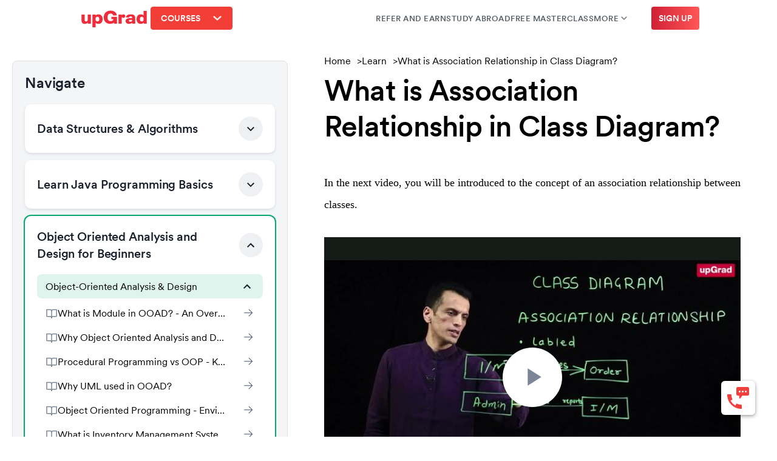

--- FILE ---
content_type: text/html; charset=utf-8
request_url: https://www.upgrad.com/learn/object-oriented-programming-tutorial/what-is-association-relationship-in-class-diagram-5405-32425-192323-592195-3026015/
body_size: 74480
content:
<!DOCTYPE html><html lang="in"><head><meta charSet="utf-8"/><title>What is Association Relationship in Class Diagram? | upGrad Learn</title><meta name="description" content="What is Association Relationship in Class Diagram? - Get all the respective information on our upGrad Learn platform"/><meta name="viewport" content="width=device-width, initial-scale=1.0"/><link rel="alternate" href="https://www.upgrad.com/learn/object-oriented-programming-tutorial/what-is-association-relationship-in-class-diagram-5405-32425-192323-592195-3026015/" hrefLang="en-EN"/><link hid="canonical" rel="canonical" href="https://www.upgrad.com/learn/object-oriented-programming-tutorial/what-is-association-relationship-in-class-diagram-5405-32425-192323-592195-3026015/"/><meta property="og:title" content="What is Association Relationship in Class Diagram? | upGrad Learn"/><meta property="og:site_name" content="What is Association Relationship in Class Diagram? | upGrad Learn"/><meta property="og:description" content="What is Association Relationship in Class Diagram? - Get all the respective information on our upGrad Learn platform"/><meta property="og:url" content="https://www.upgrad.com/learn/object-oriented-programming-tutorial/what-is-association-relationship-in-class-diagram-5405-32425-192323-592195-3026015/"/><meta property="og:type" content="website"/><style>.gmTwgV.internal-navigation{border:1px solid #dfe1e6;width:454px;background:#f4f5f7;position:absolute;top:0px;display:-webkit-box;display:-webkit-flex;display:-ms-flexbox;display:flex;-webkit-flex-direction:column;-ms-flex-direction:column;flex-direction:column;-webkit-align-items:flex-start;-webkit-box-align:flex-start;-ms-flex-align:flex-start;align-items:flex-start;text-align:left;overflow-y:auto;height:800px;margin:40px 20px 40px 20px;padding-top:20px;padding-bottom:8px;border-radius:8px;}/*!sc*/
.gmTwgV.internal-navigation .internal-navigation__heading > h2{margin-left:20px;margin-bottom:20px;font-size:24px;color:#1a202c;-webkit-letter-spacing:-.006em;-moz-letter-spacing:-.006em;-ms-letter-spacing:-.006em;letter-spacing:-.006em;font-weight:600;}/*!sc*/
.gmTwgV.internal-navigation svg{margin:0 !important;}/*!sc*/
.gmTwgV.internal-navigation .close-button{background:#fff;box-shadow:0px 0px 4px rgba(51,54,68,0.05), 0px 2px 6px rgba(51,54,68,0.1);width:calc(100% - 48px);padding:10px 24px;display:-webkit-box;display:-webkit-flex;display:-ms-flexbox;display:flex;-webkit-box-pack:start;-webkit-justify-content:flex-start;-ms-flex-pack:start;justify-content:flex-start;cursor:pointer;position:-webkit-sticky;position:sticky;top:0;margin-bottom:20px;-webkit-align-items:center;-webkit-box-align:center;-ms-flex-align:center;align-items:center;display:none;}/*!sc*/
.gmTwgV.internal-navigation .close-button__icon{border:1px solid #dfe1e6;border-radius:50%;margin-right:10px;width:32px;height:32px;display:-webkit-box;display:-webkit-flex;display:-ms-flexbox;display:flex;-webkit-align-items:center;-webkit-box-align:center;-ms-flex-align:center;align-items:center;-webkit-box-pack:center;-webkit-justify-content:center;-ms-flex-pack:center;justify-content:center;}/*!sc*/
.gmTwgV.internal-navigation .close-button__icon svg{fill:#45526c !important;}/*!sc*/
.gmTwgV.internal-navigation .close-button__text{font-size:14px;line-height:24px;-webkit-letter-spacing:-0.00466667em;-moz-letter-spacing:-0.00466667em;-ms-letter-spacing:-0.00466667em;letter-spacing:-0.00466667em;color:#7c8698;}/*!sc*/
.gmTwgV.internal-navigation .module-group{display:-webkit-box;display:-webkit-flex;display:-ms-flexbox;display:flex;-webkit-flex-direction:column;-ms-flex-direction:column;flex-direction:column;background:#fff;box-shadow:0 3px 6px rgb(9 30 66 / 3%),0 2px 4px rgb(9 30 66 / 8%);border-radius:10px;margin-bottom:12px;cursor:pointer;padding:20px 20px 0 20px;outline:0;margin-left:20px;margin-right:20px;width:calc(100% - 40px);}/*!sc*/
.gmTwgV.internal-navigation .module-group:hover{box-shadow:0 0 0px 2px #b4bac4;}/*!sc*/
.gmTwgV.internal-navigation .module-group__heading{display:-webkit-box;display:-webkit-flex;display:-ms-flexbox;display:flex;-webkit-flex-direction:row;-ms-flex-direction:row;flex-direction:row;-webkit-box-pack:justify;-webkit-justify-content:space-between;-ms-flex-pack:justify;justify-content:space-between;margin-bottom:20px;-webkit-align-items:center;-webkit-box-align:center;-ms-flex-align:center;align-items:center;}/*!sc*/
.gmTwgV.internal-navigation .module-group__heading .heading__text h3{font-size:20px;line-height:28px;color:#1a202c;-webkit-letter-spacing:-.006em;-moz-letter-spacing:-.006em;-ms-letter-spacing:-.006em;letter-spacing:-.006em;font-weight:600;max-width:326px;margin-block:0;}/*!sc*/
.gmTwgV.internal-navigation .module-group__heading .chevron-button{width:40px;height:40px;background:rgba(223,225,230,.5019607843137255);border-radius:50%;display:-webkit-inline-box;display:-webkit-inline-flex;display:-ms-inline-flexbox;display:inline-flex;-webkit-box-pack:center;-webkit-justify-content:center;-ms-flex-pack:center;justify-content:center;-webkit-align-items:center;-webkit-box-align:center;-ms-flex-align:center;align-items:center;margin-left:12px;cursor:pointer;}/*!sc*/
.gmTwgV.internal-navigation .module-group .module{display:-webkit-box;display:-webkit-flex;display:-ms-flexbox;display:flex;-webkit-flex-direction:column;-ms-flex-direction:column;flex-direction:column;width:100%;cursor:pointer;}/*!sc*/
.gmTwgV.internal-navigation .module-group .module-heading{background:rgba(244,245,247,.5019607843137255);display:-webkit-box;display:-webkit-flex;display:-ms-flexbox;display:flex;-webkit-align-items:center;-webkit-box-align:center;-ms-flex-align:center;align-items:center;border-radius:8px;padding-left:14px;padding-right:14px;min-height:40px;width:100%;-webkit-flex-direction:row;-ms-flex-direction:row;flex-direction:row;-webkit-box-pack:justify;-webkit-justify-content:space-between;-ms-flex-pack:justify;justify-content:space-between;margin-bottom:8px;}/*!sc*/
.gmTwgV.internal-navigation .module-group .module-heading:hover{box-shadow:0 0 0 1px #4a5568;}/*!sc*/
.gmTwgV.internal-navigation .module-group .module-heading__text{max-height:24px;max-width:316px;text-overflow:ellipsis;overflow:hidden;white-space:nowrap;}/*!sc*/
.gmTwgV.internal-navigation .module-group .module .session{width:100%;display:-webkit-box;display:-webkit-flex;display:-ms-flexbox;display:flex;-webkit-flex-direction:column;-ms-flex-direction:column;flex-direction:column;}/*!sc*/
.gmTwgV.internal-navigation .module-group .module .session-heading{margin-bottom:8px;display:-webkit-box;display:-webkit-flex;display:-ms-flexbox;display:flex;width:100%;-webkit-flex-direction:row;-ms-flex-direction:row;flex-direction:row;-webkit-box-pack:justify;-webkit-justify-content:space-between;-ms-flex-pack:justify;justify-content:space-between;-webkit-align-items:center;-webkit-box-align:center;-ms-flex-align:center;align-items:center;min-height:36px;padding-left:14px;padding-right:14px;}/*!sc*/
.gmTwgV.internal-navigation .module-group .module .session-heading:hover{box-shadow:0 0 0 1px #7c8698;border-radius:6px;background-color:#f4f5f7;}/*!sc*/
.gmTwgV.internal-navigation .module-group .module .session-heading__text{max-height:24px;max-width:316px;text-overflow:ellipsis;overflow:hidden;white-space:nowrap;}/*!sc*/
.gmTwgV.internal-navigation .module-group .module .session .circle{border:1px solid #4a5568;border-radius:50%;display:-webkit-box;display:-webkit-flex;display:-ms-flexbox;display:flex;width:20px;-webkit-box-pack:center;-webkit-justify-content:center;-ms-flex-pack:center;justify-content:center;height:20px;box-sizing:border-box;padding:2px;-webkit-align-items:center;-webkit-box-align:center;-ms-flex-align:center;align-items:center;}/*!sc*/
.gmTwgV.internal-navigation .module-group .module .session .segment-heading{font-size:16px;margin:0 0 8px 8px;display:-webkit-box;display:-webkit-flex;display:-ms-flexbox;display:flex;width:calc(100% - 28px);-webkit-flex-direction:row;-ms-flex-direction:row;flex-direction:row;-webkit-box-pack:justify;-webkit-justify-content:space-between;-ms-flex-pack:justify;justify-content:space-between;-webkit-align-items:center;-webkit-box-align:center;-ms-flex-align:center;align-items:center;min-height:32px;padding-left:6px;padding-right:6px;}/*!sc*/
.gmTwgV.internal-navigation .module-group .module .session .segment-heading .segment-icon-text{-webkit-align-items:center;-webkit-box-align:center;-ms-flex-align:center;align-items:center;display:-webkit-box;display:-webkit-flex;display:-ms-flexbox;display:flex;gap:8px;}/*!sc*/
.gmTwgV.internal-navigation .module-group .module .session .segment-heading .segment-icon-text .segment-text{max-width:280px;text-overflow:ellipsis;overflow:hidden;white-space:nowrap;}/*!sc*/
.gmTwgV.internal-navigation .module-group .module .session .segment-heading:hover{box-shadow:0 0 0 1px #7c8698;border-radius:6px;background-color:#f4f5f7;}/*!sc*/
.gmTwgV.internal-navigation .module-group .module-expanded .module-heading{background:#dfe1e6a3;}/*!sc*/
.gmTwgV.internal-navigation .module-group .current-module .module-heading{background:#cceee3a3;}/*!sc*/
.gmTwgV.internal-navigation .current-module-group{box-shadow:0 0 0px 2px #02a971 !important;}/*!sc*/
.gmTwgV.internal-navigation button,.gmTwgV.internal-navigation a{all:unset;cursor:pointer;}/*!sc*/
@media only screen and (max-width:768px){.gmTwgV.internal-navigation{width:100%;height:calc(100vh - 50px);margin:0px;padding-top:0px;padding-bottom:0px;border-radius:0px;z-index:10;}.gmTwgV.internal-navigation .internal-navigation__heading{display:none;}.gmTwgV.internal-navigation .close-button{display:-webkit-box;display:-webkit-flex;display:-ms-flexbox;display:flex;}.gmTwgV.internal-navigation .segment-text{max-width:194px !important;}.gmTwgV.internal-navigation .module-heading__text,.gmTwgV.internal-navigation .session-heading__text{max-width:220px !important;}}/*!sc*/
.gmTwgV .hide{display:none !important;}/*!sc*/
.gmTwgV .show{display:block !important;}/*!sc*/
data-styled.g1[id="InternalNavigationstyles__StyledInternalNavigation-sc-xq707i-0"]{content:"gmTwgV,"}/*!sc*/
.WDyNE.internal_nav_bar{background-color:#fff;height:0px;-webkit-align-items:center;-webkit-box-align:center;-ms-flex-align:center;align-items:center;display:-webkit-box;display:-webkit-flex;display:-ms-flexbox;display:flex;width:100%;z-index:9;margin-left:0px;}/*!sc*/
.WDyNE.internal_nav_bar svg{margin-right:10px;}/*!sc*/
.WDyNE.internal_nav_bar .navigate{margin-left:32px;background:#fff;display:-webkit-inline-box;display:-webkit-inline-flex;display:-ms-inline-flexbox;display:inline-flex;font-size:16px;line-height:27px;font-weight:700;-webkit-box-pack:center;-webkit-justify-content:center;-ms-flex-pack:center;justify-content:center;-webkit-align-items:center;-webkit-box-align:center;-ms-flex-align:center;align-items:center;border:1px solid #dfe1e6;padding:6px 15px;height:32px;border-radius:42px;cursor:pointer;color:#1a202c;display:none;}/*!sc*/
.WDyNE.internal_nav_bar .navigate > svg{width:20px;height:20px;margin-right:8px;-webkit-filter:drop-shadow(0px 4px 12px rgba(2,169,113,0.24));filter:drop-shadow(0px 4px 12px rgba(2,169,113,0.24));}/*!sc*/
.WDyNE.internal_nav_bar .navigate:hover{border:1px solid #b4bac4;background-color:#fafbfc;color:#1a202c;}/*!sc*/
@media only screen and (max-width:768px){.WDyNE.internal_nav_bar{height:52px;display:-webkit-box;display:-webkit-flex;display:-ms-flexbox;display:flex;position:fixed;top:50px;left:0;box-shadow:0px 0px 4px rgba(51,54,68,0.05), 0px 2px 6px rgba(51,54,68,0.1);}.WDyNE.internal_nav_bar .navigate{margin-left:16px !important;display:-webkit-inline-box;display:-webkit-inline-flex;display:-ms-inline-flexbox;display:inline-flex;}}/*!sc*/
data-styled.g2[id="InternalNavBarstyles__StyledInternalNavBar-sc-1g48e2c-0"]{content:"WDyNE,"}/*!sc*/
.hMPyqU{display:grid;}/*!sc*/
.hMPyqU .segment_heading{font-size:48px;line-height:59px;margin-top:10px;margin-bottom:15px;font-weight:600;-webkit-letter-spacing:-0.016em;-moz-letter-spacing:-0.016em;-ms-letter-spacing:-0.016em;letter-spacing:-0.016em;}/*!sc*/
@media only screen and (max-width:768px){.hMPyqU .segment_heading{font-size:36px;margin:0px;}}/*!sc*/
data-styled.g8[id="Segmentstyles__StyledSegment-sc-o9abnb-0"]{content:"hMPyqU,"}/*!sc*/
.dnnfAR.bottom_navigation{right:calc((100% - 1140px)/2);height:52px;background:#fff;display:-webkit-box;display:-webkit-flex;display:-ms-flexbox;display:flex;-webkit-align-items:center;-webkit-box-align:center;-ms-flex-align:center;align-items:center;-webkit-box-pack:justify;-webkit-justify-content:space-between;-ms-flex-pack:justify;justify-content:space-between;width:-webkit-fit-content;width:-moz-fit-content;width:fit-content;border:1px solid #dfe1e6;padding:6px 15px;height:32px;border-radius:42px;cursor:pointer;color:#1a202c;z-index:2;margin-bottom:50px;justify-self:right;}/*!sc*/
.dnnfAR.bottom_navigation .previous_seg,.dnnfAR.bottom_navigation .next_seg{-webkit-flex:1;-ms-flex:1;flex:1;display:-webkit-box;display:-webkit-flex;display:-ms-flexbox;display:flex;-webkit-align-items:center;-webkit-box-align:center;-ms-flex-align:center;align-items:center;height:100%;}/*!sc*/
.dnnfAR.bottom_navigation .previous_seg .icon_wrapper,.dnnfAR.bottom_navigation .next_seg .icon_wrapper{display:-webkit-box;display:-webkit-flex;display:-ms-flexbox;display:flex;}/*!sc*/
.dnnfAR.bottom_navigation .previous_seg .icon_wrapper svg,.dnnfAR.bottom_navigation .next_seg .icon_wrapper svg{width:24px;height:24px;}/*!sc*/
.dnnfAR.bottom_navigation .previous_seg .seg_name_wrapper,.dnnfAR.bottom_navigation .next_seg .seg_name_wrapper{display:-webkit-box;display:-webkit-flex;display:-ms-flexbox;display:flex;-webkit-flex:1;-ms-flex:1;flex:1;-webkit-flex-direction:column;-ms-flex-direction:column;flex-direction:column;}/*!sc*/
.dnnfAR.bottom_navigation .previous_seg .seg_name_wrapper .action_hint,.dnnfAR.bottom_navigation .next_seg .seg_name_wrapper .action_hint{font-weight:600;font-size:14px;line-height:24px;-webkit-letter-spacing:-0.00533333em;-moz-letter-spacing:-0.00533333em;-ms-letter-spacing:-0.00533333em;letter-spacing:-0.00533333em;text-transform:uppercase;}/*!sc*/
.dnnfAR.bottom_navigation .previous_seg .seg_name_wrapper .seg_name,.dnnfAR.bottom_navigation .next_seg .seg_name_wrapper .seg_name{font-size:20px;line-height:30px;-webkit-letter-spacing:-0.00666667em;-moz-letter-spacing:-0.00666667em;-ms-letter-spacing:-0.00666667em;letter-spacing:-0.00666667em;}/*!sc*/
.dnnfAR.bottom_navigation .previous_seg{border-right:1px solid #1a202c;pointer-events:none;margin-right:20px;padding-right:20px;}/*!sc*/
.dnnfAR.bottom_navigation .previous_seg:not(.enabled){display:none;}/*!sc*/
.dnnfAR.bottom_navigation .previous_seg .icon_wrapper{-webkit-transform:rotate(180deg);-ms-transform:rotate(180deg);transform:rotate(180deg);}/*!sc*/
.dnnfAR.bottom_navigation .previous_seg .seg_name_wrapper{margin-left:8px;}/*!sc*/
.dnnfAR.bottom_navigation .previous_seg .action_hint,.dnnfAR.bottom_navigation .previous_seg .seg_name{text-align:left;}/*!sc*/
.dnnfAR.bottom_navigation .previous_seg.enabled{cursor:pointer;opacity:1;pointer-events:all;}/*!sc*/
.dnnfAR.bottom_navigation .previous_seg .rotate_l{-webkit-transform:rotate(90deg);-ms-transform:rotate(90deg);transform:rotate(90deg);}/*!sc*/
.dnnfAR.bottom_navigation .next_seg{cursor:pointer;}/*!sc*/
.dnnfAR.bottom_navigation .next_seg .action_hint,.dnnfAR.bottom_navigation .next_seg .seg_name{text-align:right;}/*!sc*/
.dnnfAR.bottom_navigation .next_seg .seg_name_wrapper{margin-right:8px;}/*!sc*/
.dnnfAR.bottom_navigation .next_seg .spinner_wrapper{margin-left:auto;display:-webkit-box;display:-webkit-flex;display:-ms-flexbox;display:flex;-webkit-align-items:center;-webkit-box-align:center;-ms-flex-align:center;align-items:center;}/*!sc*/
.dnnfAR.bottom_navigation .next_seg .rotate_r{-webkit-transform:rotate(-90deg);-ms-transform:rotate(-90deg);transform:rotate(-90deg);}/*!sc*/
.dnnfAR.bottom_navigation .incomplete-status{display:-webkit-box;display:-webkit-flex;display:-ms-flexbox;display:flex;-webkit-align-items:center;-webkit-box-align:center;-ms-flex-align:center;align-items:center;font-size:20px;padding-right:64px;}/*!sc*/
.dnnfAR.bottom_navigation .incomplete_alert{-webkit-flex:1;-ms-flex:1;flex:1;display:-webkit-box;display:-webkit-flex;display:-ms-flexbox;display:flex;-webkit-box-pack:end;-webkit-justify-content:flex-end;-ms-flex-pack:end;justify-content:flex-end;-webkit-align-items:center;-webkit-box-align:center;-ms-flex-align:center;align-items:center;}/*!sc*/
.dnnfAR.bottom_navigation .incomplete_alert .alert-info{display:-webkit-box;display:-webkit-flex;display:-ms-flexbox;display:flex;-webkit-flex-direction:column;-ms-flex-direction:column;flex-direction:column;height:40px;}/*!sc*/
.dnnfAR.bottom_navigation .incomplete_alert .alert-info .align{display:-webkit-box;display:-webkit-flex;display:-ms-flexbox;display:flex;}/*!sc*/
.dnnfAR.bottom_navigation .incomplete_alert .alert-info .mini{height:14px;}/*!sc*/
.dnnfAR.bottom_navigation .incomplete_alert .pop_content::after{content:'';position:absolute;right:30%;-webkit-transform:translateX(-50%) rotate(44deg);-ms-transform:translateX(-50%) rotate(44deg);transform:translateX(-50%) rotate(44deg);box-shadow:-1px -1px 0px #dfe1e5,0px 8px 12px rgba(51,54,68,0.1);display:block;width:8.48528137px;height:8.48528137px;border-style:solid;border-width:4.24264069px;border-color:#fff #0000 #0000 #fff;background-color:#fff;mix-blend-mode:lighten;}/*!sc*/
@media only screen and (max-width:768px){.dnnfAR.bottom_navigation .spinner_svg{height:18px;}.dnnfAR.bottom_navigation .previous_seg,.dnnfAR.bottom_navigation .next_seg{-webkit-box-pack:center;-webkit-justify-content:center;-ms-flex-pack:center;justify-content:center;}.dnnfAR.bottom_navigation .previous_seg .seg_name_wrapper,.dnnfAR.bottom_navigation .next_seg .seg_name_wrapper{-webkit-flex:unset;-ms-flex:unset;flex:unset;}.dnnfAR.bottom_navigation .previous_seg .seg_name_wrapper .seg_name,.dnnfAR.bottom_navigation .next_seg .seg_name_wrapper .seg_name{display:none;}.dnnfAR.bottom_navigation .previous_seg .seg_name_wrapper .action_hint,.dnnfAR.bottom_navigation .next_seg .seg_name_wrapper .action_hint{font-size:16px;text-transform:unset;}.dnnfAR.bottom_navigation .pop_content{right:unset !important;}.dnnfAR.bottom_navigation .pop_content::after{right:5% !important;}.dnnfAR.bottom_navigation .alert-info,.dnnfAR.bottom_navigation .incomplete-status{font-size:12px;}.dnnfAR.bottom_navigation .incomplete-status{padding-right:10px;padding-left:10px;}.dnnfAR.bottom_navigation .previous_seg{margin-right:4px;padding-right:4px;}.dnnfAR.bottom_navigation .previous_seg .seg_name_wrapper{margin-left:2px;}.dnnfAR.bottom_navigation .previous_seg:not(.enabled){display:none;}.dnnfAR.bottom_navigation .next_seg .seg_name_wrapper{margin-right:2px;}}/*!sc*/
data-styled.g9[id="BottomNavigationstyles__StyledBottomNavigation-sc-1gqdvc0-0"]{content:"dnnfAR,"}/*!sc*/
.ewNbuy .breadcrumbs__container{display:-webkit-box;display:-webkit-flex;display:-ms-flexbox;display:flex;margin-block-start:0;-webkit-column-gap:10px;column-gap:10px;-webkit-box-pack:start;-webkit-justify-content:flex-start;-ms-flex-pack:start;justify-content:flex-start;padding-inline-start:0;}/*!sc*/
.ewNbuy .breadcrumbs__item{list-style:none;}/*!sc*/
.ewNbuy .breadcrumbs__item a{-webkit-text-decoration:none;text-decoration:none;color:initial;}/*!sc*/
.ewNbuy .breadcrumbs__item a:hover{-webkit-text-decoration:underline;text-decoration:underline;}/*!sc*/
.ewNbuy .breadcrumbs__item:last-child:after{margin-left:0;content:"";}/*!sc*/
.ewNbuy .breadcrumbs__item:after{margin-left:10px;content:">";}/*!sc*/
data-styled.g11[id="Breadcrumbsstyles__StyledBreadcrumbs-sc-ej00n6-0"]{content:"ewNbuy,"}/*!sc*/
.cvapiB.seo-segment-page{width:100vw;position:relative;min-height:930px;}/*!sc*/
.cvapiB.seo-segment-page .content-wrapper{width:calc(100% - 594px);margin-left:534px;margin-top:30px;}/*!sc*/
@media only screen and (max-width:768px){.cvapiB.seo-segment-page{width:100vw;min-height:auto;}.cvapiB.seo-segment-page .content-wrapper{width:auto;padding:0 20px;margin:120px 0 20px 0;}}/*!sc*/
data-styled.g12[id="SegmentContainerstyles__StyledSegmentContainer-sc-1cy3ve-0"]{content:"cvapiB,"}/*!sc*/
</style><meta name="next-head-count" content="12"/><link rel="preload" href="/_next/static/css/240a8c5b7df12b08.css" as="style"/><link rel="stylesheet" href="/_next/static/css/240a8c5b7df12b08.css" data-n-g=""/><link rel="preload" href="/_next/static/css/39d93e445574befa.css" as="style"/><link rel="stylesheet" href="/_next/static/css/39d93e445574befa.css"/><noscript data-n-css=""></noscript><script defer="" nomodule="" src="/_next/static/chunks/polyfills-c67a75d1b6f99dc8.js"></script><script defer="" src="/_next/static/chunks/4221-ede851b8bfe8f97f.js"></script><script defer="" src="/_next/static/chunks/6415.ecaccd16f706347c.js"></script><script defer="" src="/_next/static/chunks/5749-156a0fb40c859900.js"></script><script defer="" src="/_next/static/chunks/1605-25165019ebe9aee1.js"></script><script defer="" src="/_next/static/chunks/9206.ba1de199dff4be3c.js"></script><script src="/_next/static/chunks/webpack-fd327cd826a87ca9.js" defer=""></script><script src="/_next/static/chunks/framework-79bce4a3a540b080.js" defer=""></script><script src="/_next/static/chunks/main-6aef115e2d176d69.js" defer=""></script><script src="/_next/static/chunks/pages/_app-e81e0a13d5daad3c.js" defer=""></script><script src="/_next/static/chunks/pages/learn/%5Bcohortname%5D/%5Bsegment%5D-695afe68f931d6f3.js" defer=""></script><script src="/_next/static/aa24e1b05/_buildManifest.js" defer=""></script><script src="/_next/static/aa24e1b05/_ssgManifest.js" defer=""></script></head><body><div id="__next" data-reactroot=""><header class="Mobile_main__7ThrM"><div class="Mobile_main__leftSection__pVRpE"><div class="Mobile_main__leftSection__mobileMenu__PH0db"><div class="Mobile_main__leftSection__mobileMenu__menuIcon__qWVfF"></div></div><a href="/" class="Mobile_main__leftSection__upGradLogoMobile__sFuSg" title="upGrad"><img height="44px" width="80px" alt="" src="https://upgrad-marketing-platform.s3.amazonaws.com/mpc-v2/assets/images/upgrad/upgrad-logo.svg"/></a></div><div class="Mobile_main__rightSection__8A9fZ"><div class="Mobile_main__rightSection__mobileCoursesDropdown__C1lnT"><div class="Mobile_main__rightSection__mobileCoursesDropdown__mobileCoursesTextWrapper__DDape"><div class="Mobile_main__rightSection__mobileCoursesDropdown__mobileCoursesTextWrapper__mobileCoursesText__vXZjG">COURSES</div></div><div class="Mobile_mobileDropdownHidden__btgzF"><a href="/mba-course/" target="_blank">MBA</a><div><a href="/mba-from-golden-gate-university/" target="_blank">MBA (Global)</a><a href="/mba-liverpool-business-school/" target="_blank">MBA (Global) | Liverpool Business School</a><a href="/mba-from-edgewood-college/" target="_blank">Master of Business Administration</a><a href="/management-pgdm-bimtech/" target="_blank">Post Graduate Diploma in Management</a><a href="/advanced-general-management-programme-imt-ghaziabad/" target="_blank">Advanced General Management Program</a><a href="https://www.upgrad.com/mba-opj-global-university/" target="_blank">Master of Business Administration </a><a href="/op-jindal-career-acceleration-program" target="_blank">Master of Business Administration(with Career Acceleration Program by upGrad)</a><a href="/pgp-in-general-management-gim/" target="_blank"> Post Graduate Program in General Management</a><a href="/management-certificate-ggu/" target="_blank">Professional Certificate in Global Business Management</a></div><a href="/data-science-course/" target="_blank">Data Science &amp; Analytics</a><div><a href="/data-science-pgd-iiitb/" target="_blank">Post Graduate Programme in Data Science &amp; AI (Executive)</a><a href="/data-science-masters-degree-ljmu/" target="_blank">Master of Science in Data Science - LJMU</a><a href="/data-science-pgc-iiitb/" target="_blank">Post Graduate Certificate in Data Science &amp; AI (Executive)</a><a href="/executive-pgp-in-data-science-business-analytics-maryland/" target="_blank">Executive PG Program in Data Science and Machine Learning</a><a href="/business-analytics-certification/" target="_blank">Business Analytics Certification Program</a><a href="/data-science-and-business-analytics-certification-training/" target="_blank">Professional Certificate Program in Data Science and Business Analytics</a><a href="https://www.upgrad.com/bootcamps/job-linked-data-science-advanced-bootcamp" target="_blank">Data Science &amp; Analytics Bootcamp</a></div><a href="/doctor-of-business-administration-dba-courses/" target="_blank">Doctorate	</a><div><a href="/dba-from-golden-gate-university/" target="_blank">Doctor of Business Administration (DBA) </a><a href="/doctor-of-business-administration-from-esgci/" target="_blank">Doctorate of Business Administration </a><a href="/dba-emerging-technologies-specialization-in-gen-ai-ggu//" target="_blank">Doctor of Business Administration in  Emerging Technologies</a></div><a href="/artificial-intelligence-course/" target="_blank">AI | ML	</a><div><a href="/masters-in-ml-ai-ljmu/" target="_blank">Master of Science in Machine Learning &amp; AI</a><a href="/machine-learning-ai-pgd-iiitb/" target="_blank">Post Graduate Programme in Machine Learning &amp; AI (Executive)</a><a href="/executive-pgp-in-data-science-business-analytics-maryland/" target="_blank">Executive PG Program in Data Science and Machine Learning</a><a href="/pg-diploma-in-ml-woolf/" target="_blank">Post Graduate Diploma in Machine Learning</a><a href="/advanced-certificate-program-generative-ai/" target="_blank">Advanced Certificate Program in GenerativeAI</a><a href="https://www.upgrad.com/bootcamps/job-linked-ai-machine-learning-bootcamp" target="_blank">AI &amp; Machine Learning Bootcamp: Master the Future of Technology</a></div><a href="/digital-marketing-courses/" target="_blank">Marketing</a><div><a href="/digital-marketing-and-communication-pgc-mica/" target="_blank">Advanced Certificate in Digital Marketing and Communication</a><a href="/certificate-program-in-marketing-leadership-development-mica/" target="_blank">Advanced Certificate in Marketing Leadership Development (The CMO Program)</a></div><a href="/management-program/" target="_blank">Management</a><div><a href="/hrm-analytics-pcp-iimk/" target="_blank">Professional Certificate Programme in HR Management and Analytics</a><a href="/product-management/" target="_blank">Post Graduate Certificate in Product Management</a><a href="/master-certificate-integrated-supply-chain-management-msu/" target="_blank">Global Master Certificate in Integrated Supply Chain Management</a><a href="/advanced-general-management-programme-imt-ghaziabad/" target="_blank">Advanced General Management Program</a><a href="/management-essentials-online-program/" target="_blank">Management Essentials</a><a href="https://www.knowledgehut.com/agile-management/csm-certification-training?utm_source=ugwebsite&amp;utm_medium=ugwebsitemenu_redirect&amp;utm_campaign=ugwebsitemenu_CSM" target="_blank">CSM® Certification Training</a><a href="https://www.knowledgehut.com/agile-management/cspo-certification-training?utm_source=ugwebsite&amp;utm_medium=ugwebsitemenu_redirect&amp;utm_campaign=ugwebsitemenu_CSPO" target="_blank">CSPO® Certification Training</a><a href="https://www.knowledgehut.com/agile-management/leading-safe-certification-training?utm_source=ugwebsite&amp;utm_medium=ugwebsitemenu_redirect&amp;utm_campaign=ugwebsitemenu_SAFEAgilist" target="_blank">Leading SAFe® 5.1 Training (SAFe® Agilist Certification)</a><a href="https://www.knowledgehut.com/agile-management/safe-product-manager-product-owner-training?utm_source=ugwebsite&amp;utm_medium=ugwebsitemenu_redirect&amp;utm_campaign=ugwebsitemenu_SAFEPOPM" target="_blank">SAFe® 5.1 POPM Certification</a><a href="https://www.knowledgehut.com/agile-management/safe-40-scrum-master-with-ssm-certification-training?utm_source=ugwebsite&amp;utm_medium=ugwebsitemenu_redirect&amp;utm_campaign=ugwebsitemenu_SAFESSM" target="_blank">SAFe® 5.1 Scrum Master Certification (SSM)</a><a href="https://www.knowledgehut.com/agile-management/spc-certification-training?utm_source=ugwebsite&amp;utm_medium=ugwebsitemenu_redirect&amp;utm_campaign=ugwebsitemenu_SAFESPC" target="_blank">Implementing SAFe® 5.1 with SPC Certification</a><a href="https://www.knowledgehut.com/agile-management/safe-release-train-engineer-certification-training?utm_source=ugwebsite&amp;utm_medium=ugwebsitemenu_redirect&amp;utm_campaign=ugwebsitemenu_SAFERTE" target="_blank">SAFe® 5 Release Train Engineer (RTE) Certification</a><a href="https://www.knowledgehut.com/project-management/pmp-certification-training?utm_source=ugwebsite&amp;utm_medium=ugwebsitemenu_redirect&amp;utm_campaign=ugwebsitemenu_PMP" target="_blank">PMP® Certification Training</a><a href="https://www.knowledgehut.com/project-management/prince2-foundation-and-practitioner-certification-training?utm_source=ugwebsite&amp;utm_medium=ugwebsitemenu_redirect&amp;utm_campaign=ugwebsitemenu_PRINCE" target="_blank">PRINCE2® Foundation and Practitioner Certification</a></div><div> Job Linked</div><div><a href="/bootcamps/fullstack-development" target="_blank">Full Stack Software Development Bootcamp</a><a href="https://www.upgrad.com/bootcamps/advanced-full-stack-development-bootcamp" target="_blank">Advanced Full Stack Development Bootcamp</a><a href="https://www.upgrad.com/certification-program-in-financial-modelling-and-analysis/?utm_source=uGwebsite&amp;utm_medium=joblinkedcard" target="_blank">Job-ready Program in Financial Modelling &amp; Analysis in association with PwC India </a><a href="https://www.upgrad.com/bootcamps/job-linked-data-science-advanced-bootcamp" target="_blank">Data Science &amp; Analytics Bootcamp</a><a href="https://www.upgrad.com/bootcamps/cloud-computing-bootcamp" target="_blank">Cloud Computing Bootcamp</a><a href="https://www.upgrad.com/bootcamps/ui-ux-design-course" target="_blank">UI/UX Design Bootcamp</a><a href="https://www.upgrad.com/bootcamps/job-linked-ai-machine-learning-bootcamp" target="_blank">AI &amp; Machine Learning Bootcamp: Master the Future of Technology</a></div><a href="/bootcamps/" target="_blank">Bootcamps</a><div><a href="https://www.upgrad.com/bootcamps/job-linked-data-science-advanced-bootcamp" target="_blank">Data Science &amp; Analytics Bootcamp</a><a href="https://www.upgrad.com/bootcamps/fullstack-development?utm_source=uGwebsite&amp;utm_medium=uG_CoursesMenu&amp;utm_campaign=bootcamps" target="_blank">Full Stack Software Development Bootcamp</a><a href="https://www.upgrad.com/bootcamps/ui-ux-design-course" target="_blank">UI/UX Design Bootcamp</a><a href="https://www.upgrad.com/bootcamps/cloud-computing-bootcamp" target="_blank">Cloud Computing Bootcamp</a><a href="https://www.upgrad.com/bootcamps/advanced-full-stack-development-bootcamp" target="_blank">Advanced Full Stack Development Bootcamp</a><a href="https://www.knowledgehut.com/data-science/data-engineer-bootcamp-course?utm_source=uGwebsite&amp;utm_medium=uG_CoursesMenu&amp;utm_campaign=bootcamps" target="_blank">Data Engineer Bootcamp</a><a href="https://www.upgrad.com/bootcamps/data-analytics-certification-program" target="_blank">Data Analytics Certification Program</a><a href="https://www.knowledgehut.com/data-science/ai-engineer-bootcamp-course?utm_source=uGwebsite&amp;utm_medium=uG_CoursesMenu&amp;utm_campaign=bootcamps" target="_blank">AI Engineer Bootcamp</a><a href="https://www.knowledgehut.com/web-development/front-end-development-bootcamp-training?utm_source=uGwebsite&amp;utm_medium=uG_CoursesMenu&amp;utm_campaign=bootcamps/" target="_blank">Front-End Developer Bootcamp</a><a href="https://www.knowledgehut.com/web-development/back-end-development-bootcamp-training?utm_source=uGwebsite&amp;utm_medium=uG_CoursesMenu&amp;utm_campaign=bootcamps/" target="_blank">Back-End Developer Bootcamp</a></div><div>Study Abroad</div><div><a href="/ms-project-management-iiitb-clark-usa" target="_blank">MS in Project Management</a><a href="/ms-information-technology-iiitb-clark-usa" target="_blank">MS in Information Technology</a><a href="/ms-artificial-intelligence-iiitb-yeshiva-university-usa" target="_blank">Masters Degree in Artificial Intelligence</a><a href="/ms-in-business-studies-imtg-dkit-ireland" target="_blank">MBS in Entrepreneurship and Marketing</a><a href="/ms-in-cs-iitb-troy-university-usa" target="_blank">MS in Computer Science</a><a href="/ms-in-data-science-iiitb-iu-germany" target="_blank">MS Data Science </a><a href="/msc-international-business-management-university-of-suffolk-uk" target="_blank">MSc International Business and Management</a><a href="/ms-engineering-management-iiitb-du-us" target="_blank">MS Engineering Management</a><a href="/ms-machine-learning-engineering-iiitb-du-us" target="_blank">MS in Machine Learning Engineering</a><a href="/ms-engineering-management-imtg-du-us" target="_blank">MS in Engineering Management</a><a href="/mps-informatics-iiitb-nu-usa" target="_blank">MPS in Informatics</a><a href="/ms-project-management-iiitb-nu-usa" target="_blank">MS in Project Management</a><a href="/mps-analytics-iiitb-nu-usa" target="_blank">MPS in Analytics</a><a href="/ms-project-management-iiitb-neu-ca" target="_blank">MS in Project Management</a><a href="/ms-organizational-leadership-imtg-neu-usa" target="_blank">MS in Organizational Leadership</a><a href="/mps-analytics-iiitb-nu-canada" target="_blank">MPS in Analytics - NEU Canada</a><a href="/mps-informatics-iiitb-nu-canada" target="_blank">MPS in Informatics - NEU Canada	</a><a href="/mba-in-canada-imt-ucw" target="_blank">Master in Business Administration</a><a href="/ms-digital-marketing-media-mica-ind-yu-usa" target="_blank">MS in Digital Marketing and Media</a><a href="/msc-sustainable-tourism-event-management-imtg-esdes-france" target="_blank">MSc Sustainable Tourism and Event Management</a><a href="/msc-circular-economy-sustainable-innovation-imtg-esdes-france" target="_blank">MSc in Circular Economy and Sustainable Innovation</a><a href="/msc-impact-finance-fintech-management-imtg-esdes-france" target="_blank">MSc in Impact Finance and Fintech Management</a><a href="/ms-computer-science-iiitb-clark-university-us" target="_blank">MS Computer Science</a><a href="/mba-technology-innovation-entrepreneurship-ggu-ibu-canada" target="_blank">MBA in Technology, Innovation and Entrepreneurship</a><a href="/msc-in-data-science-with-work-placement-iiitb-university-of-roehampton-uk" target="_blank">MSc Data Science with Work Placement</a><a href="/msc-in-global-business-management-imt-university-of-roehampton-uk" target="_blank">MSc Global Business Management with Work Placement</a><a href="/mba-imt-university-of-roehampton-uk" target="_blank"> MBA with Work Placement</a><a href="/ms-robotics-autonomous-systems-iiitb-du-usa" target="_blank">MS in Robotics and Autonomous Systems</a><a href="/ms-civil-engineering-iiitb-du-usa" target="_blank">MS in Civil Engineering</a><a href="/ms-internet-of-things-iiitb-du-usa" target="_blank">MS in Internet of Things</a><a href="/msc-international-logistics-supply-chain-management-ggu-ism-germany" target="_blank">MSc International Logistics and Supply Chain Management</a><a href="/mba-business-informatics-ggu-muas-finland" target="_blank">MBA- Business Informatics</a><a href="/msc-international-management-ggu-ism-germany" target="_blank">MSc International Management</a><a href="/mba-strategic-data-driven-management-ggu-ibs-hungary" target="_blank">MBA in Strategic Data Driven Management</a><a href="/mba-business-marketing-ggu-icd-business-school-france" target="_blank">MBA Business and Marketing</a><a href="/msc-sustainable-global-supply-chain-management-imtg-ebs-france" target="_blank">MSc in Sustainable Global Supply Chain Management</a><a href="/msc-digital-business-analytics-imtg-emlv-business-school-france" target="_blank">MSc Digital Business Analytics</a><a href="/msc-international-hospitality-imtg-excelia-tourism-school-france" target="_blank"> MSc in International Hospitality</a><a href="/msc-luxury-innovation-management-imtg-emlv-business-school-france" target="_blank">MSc Luxury and Innovation Management</a><a href="/mba-international-business-management-ggu-seamk-finland" target="_blank">Master of Business Administration-International Business Management</a><a href="/ms-computer-engineering-iiitb-rit-usa" target="_blank">MS in Computer Engineering</a><a href="/ms-industrial-systems-engineering-iiitb-rit-usa" target="_blank">MS in Industrial and Systems Engineering</a><a href="/msc-marketing-imtg-kedge-business-school-france" target="_blank">MSc Marketing</a><a href="/msc-global-supply-chain-management-imtg-kedge-business-school-france" target="_blank">MSc Global Supply Chain Management</a><a href="/ms-information-systems-technology-iiitb-csu-usa" target="_blank">MS in Information Systems and Technology with Business Intelligence and Analytics Concentration</a><a href="/msc-corporate-finance-imtg-kedge-business-school-france" target="_blank">MSc Corporate Finance</a><a href="/msc-data-analytics-business-imtg-kedge-business-school-france" target="_blank">MSc Data Analytics for Business</a><a href="/master-of-business-administration-edgewood-utica-university-usa" target="_blank">Master of Business Administration</a><a href="/mba-ggu-university-of-sunderland-uk" target="_blank">Master of Business Administration</a><a href="/mba-imtg-drexel-university-usa" target="_blank">Master of Business Administration</a><a href="/msc-in-international-finance-paris-school-of-business-france" target="_blank">MSc in International Finance</a><a href="/mba-edgewood-college-usa" target="_blank">Master of Business Administration</a><a href="/bachelor-of-business-ggu-macquarie-university-australia" target="_blank">Bachelor of Business</a><a href="/bachelor-of-ba-ggu-macquarie-university-australia" target="_blank">Bachelor of Business Analytics</a><a href="/bachelor-of-it-ggu-macquarie-university-australia" target="_blank">Bachelor of Information Technology</a><a href="/mba-paris-school-of-business-france" target="_blank">Master of Business Administration</a><a href="/mba-business-analytics-imtg-iit-usa" target="_blank">MBA Business Analytics</a><a href="/msc-in-marketing-analytics-data-intelligence-paris-school-of-business-france" target="_blank">MSc in Marketing Analytics and Data Intelligence</a><a href="/ms-biotech-management-entrepreneurship-gim-goa-yeshiva-university-usa" target="_blank">MS Biotechnology Management and Entrepreneurship</a><a href="/msc-in-luxury-fashion-management-paris-school-of-business-france" target="_blank">MSc in Luxury and Fashion Management</a><a href="/mba-90-ects-iu-germany" target="_blank">Master of Business Administration (90 ECTS)</a><a href="/bba-180-ects-iu-germany" target="_blank">Bachelor of Business Administration (180 ECTS)</a><a href="/bsc-cs-iu-germany" target="_blank">B.Sc. Computer Science (180 ECTS) </a><a href="/msc-international-corporate-finance-imtg-excelia-business-school-france" target="_blank">MSc in International Corporate Finance	</a><a href="/msc-sustainable-luxury-creative-industries-imtg-ebs-france" target="_blank">MSc in Sustainable Luxury and Creative Industries</a><a href="/msc-digital-marketing-imtg-ebs-france" target="_blank">MSc Digital Marketing</a><a href="/msc-global-supply-chain-management-pgmp-imtg-kedge-business-school-france" target="_blank">MSc Global Supply Chain Management (PGMP)</a><a href="/msc-marketing-pgmp-imtg-kedge-business-school-france" target="_blank">MSc Marketing (PGMP)</a><a href="/msc-corporate-finance-imtg-kedge-business-school-France" target="_blank">MSc Corporate Finance (PGMP)</a><a href="/msc-data-analytics-business-pgmp-imtg-kedge-business-school-france" target="_blank">MSc Data Analytics for Business (PGMP)</a><a href="/ms-business-analytics-imtg-neu-damore-mckim-school-of-business-usa" target="_blank">MS Business Analytics</a><a href="/mba-imtg-neu-damore-mckim-school-of-business-usa" target="_blank">Master of Business Administration</a><a href="/ms-quantitative-finance-imtg-neu-damore-mckim-school-of-business-usa" target="_blank">MS Quantitative Finance</a><a href="/ms-fintech-management-imtg-neu-damore-mckim-school-of-business-usa" target="_blank">MS Fintech Management</a><a href="/ms-business-analytics-imtg-neu-damore-mckim-school-of-business-usa-pgmp" target="_blank">MS Business Analytics PGMP</a><a href="/stem-bachelors-suny-usa" target="_blank">State University of New York Bachelors Program - STEM</a><a href="/msc-bi-and-ds-imtg-ism-germany" target="_blank"> MSc Business Intelligence and Data Science (PGMP)</a><a href="/msc-international-logistics-supply-chain-management-imtg-ism-germany" target="_blank">MSc International Logistics and Supply Chain Management ( PGMP)</a><a href="/msc-international-management-imtg-ism-germany" target="_blank">MSc International Management (PGMP)</a><a href="/msc-psychology-imtg-ism-germany" target="_blank">MSc Psychology &amp; Management (PGMP)</a><a href="https://www.upgrad.com/suny-bachelors-year-1/" target="_blank">State University of New York Bachelor&#x27;s Year 1 Program</a><a href="/ms-health-services-administration-imtg-university-of-detroit-mercy" target="_blank">Master of Health Services Administration</a><a href="/ma-digital-marketing-imtg-ism-germany" target="_blank">M.A Digital Marketing (PGMP)</a><a href="/ms-technology-leadership-project-management-imtg-touro-university-usa" target="_blank">MS in Technology Leadership and Project Management</a><a href="/ms-health-services-administration-and-mba-imtg-university-of-detroit-mercy" target="_blank">Master of Health Services Administration and Master of Business Administration (Dual Degree)</a><a href="/msc-in-supply-chain-management-psb-france" target="_blank">MSc in Supply Chain Management</a><a href="/msc-in-hospitality-and-management-psb-France" target="_blank">MSc in Hospitality Management</a><a href="/mba-60-ects-university-of-applied-management" target="_blank">Master of Business Administration 60 ECTS UAM</a><a href="/mba-90-ects-university-of-applied-management" target="_blank">Master of Business Administration 90 ECTS</a><a href="/mcs-90-ects-university-of-applied-management" target="_blank">Master of Computer Science 90 ECTS</a><a href="/meng-industrial-engineering-90-ects-university-of-applied-management" target="_blank">M.Engg Industrial Engineering 90 ECTS</a><a href="/ma-in-management-90-ects-university-of-applied-management" target="_blank">M.A in Management 90 ECTS</a><a href="/ms-data-analytics-touro-university" target="_blank">MS in Data Analytics</a><a href="/ms-artificial-intelligence-touro-university" target="_blank">MS in Artificial Intelligence</a><a href="/mba-touro-university" target="_blank">Master of Business Administration</a><a href="/ma-international-business-leadership-srh-university" target="_blank">MA International Business &amp; Leadership</a><a href="master-of-business-administration-90-ects-srh-university" target="_blank">Master of Business Administration 90 ECTS</a><a href="ma-international-hospitality-management-120-ects-srh-university" target="_blank">MA International Hospitality Management 120 ECTS</a><a href="/mps-digital-media-northeastern-university" target="_blank">MPS in Digital Media</a><a href="/ms-engineering-management-imtg-umass-lowell" target="_blank">MS Engineering Management</a></div><div>For College Students</div><div><a href="https://upgradcampus.com/courses/digital-marketing/?utm_source=uGwebsite&amp;utm_medium=uG_CoursesMenu&amp;utm_campaign=ugc_dm" target="_blank">Job-ready Program in Digital Marketing</a><a href="https://upgradcampus.com/courses/financial-modelling-and-analysis-in-association-with-pwc-india/?utm_source=uGwebsite&amp;utm_medium=uG_CoursesMenu&amp;utm_campaign=ugc_fma" target="_blank">Job-ready Program in Financial Modelling &amp; Analysis in association with PwC India </a><a href="https://upgradcampus.com/courses/business-analytics/?utm_source=uGwebsite&amp;utm_medium=uG_CoursesMenu&amp;utm_campaign=ugc_ba" target="_blank">Job-ready Program in Business Analytics</a><a href="https://upgradcampus.com/courses/artificial-intelligence-and-machine-learning/?utm_source=uGwebsite&amp;utm_medium=uG_CoursesMenu&amp;utm_campaign=ugc_aiml" target="_blank">Job-ready Program in Artificial Intelligence &amp; Machine Learning</a><a href="https://upgradcampus.com/courses/full-stack-development/?utm_source=uGwebsite&amp;utm_medium=uG_CoursesMenu&amp;utm_campaign=ugc_fsd" target="_blank">Job-ready Program in Full Stack Development 101</a></div></div></div></div></header><div class="SegmentContainerstyles__StyledSegmentContainer-sc-1cy3ve-0 cvapiB seo-segment-page"><div class="InternalNavBarstyles__StyledInternalNavBar-sc-1g48e2c-0 WDyNE internal_nav_bar"><button class="navigate"><div class="hamburger-icon"><svg width="18" height="12" viewBox="0 0 18 12" fill="none" xmlns="http://www.w3.org/2000/svg"><rect width="18" height="2" fill="#7C8698"></rect><rect y="5" width="18" height="2" fill="#7C8698"></rect><rect y="10" width="18" height="2" fill="#7C8698"></rect></svg></div><span>Navigate</span></button><nav class="InternalNavigationstyles__StyledInternalNavigation-sc-xq707i-0 gmTwgV internal-navigation" style="display:flex"><button class="close-button"><div class="close-button__icon"><svg fill="#000" preserveAspectRatio="xMidYMid meet" height="24" width="24" viewBox="0 0 24 24"><path d="M18.3 5.71c-.39-.39-1.02-.39-1.41 0L12 10.59 7.11 5.7c-.39-.39-1.02-.39-1.41 0-.39.39-.39 1.02 0 1.41L10.59 12 5.7 16.89c-.39.39-.39 1.02 0 1.41.39.39 1.02.39 1.41 0L12 13.41l4.89 4.89c.39.39 1.02.39 1.41 0 .39-.39.39-1.02 0-1.41L13.41 12l4.89-4.89c.38-.38.38-1.02 0-1.4z"></path></svg></div><span class="close-button__text">Close</span></button><div class="internal-navigation__heading"><h2>Navigate</h2></div><div class="module-group "><div class="module-group__heading"><button class="heading__text"><h3>Data Structures &amp; Algorithms</h3></button><button class="chevron-button"><svg width="24" height="25" viewBox="0 0 24 25" fill="none" xmlns="http://www.w3.org/2000/svg" style="transform:none"><g clip-path="url(#clip0_432_21376)"><path d="M16.59 9.08984L12 13.6698L7.41 9.08984L6 10.4998L12 16.4998L18 10.4998L16.59 9.08984Z" fill="#1A202C"></path></g><defs><clipPath id="clip0_432_21376"><rect width="24" height="24" fill="white" transform="translate(0 0.5)"></rect></clipPath></defs></svg></button></div><div class="hide"><div class="module  "><div class="module-heading"><button class="module-heading__text">Searching &amp; Sorting Algorithms</button><svg width="24" height="25" viewBox="0 0 24 25" fill="none" xmlns="http://www.w3.org/2000/svg" style="transform:none"><g clip-path="url(#clip0_432_21376)"><path d="M16.59 9.08984L12 13.6698L7.41 9.08984L6 10.4998L12 16.4998L18 10.4998L16.59 9.08984Z" fill="#1A202C"></path></g><defs><clipPath id="clip0_432_21376"><rect width="24" height="24" fill="white" transform="translate(0 0.5)"></rect></clipPath></defs></svg></div><div class="hide"><div class="session"><a href="https://www.upgrad.com/learn/object-oriented-programming-tutorial/introduction-to-searching-5405-32426-192334-592222-3026087" class="segment-heading"><div class="segment-icon-text"><svg width="20" height="20" viewBox="0 0 20 20" fill="none" xmlns="http://www.w3.org/2000/svg"><path d="M10 6.875C10 6.21196 10.2634 5.57607 10.7322 5.10723C11.2011 4.63839 11.837 4.375 12.5 4.375H17.5C17.6658 4.375 17.8247 4.44085 17.9419 4.55806C18.0592 4.67527 18.125 4.83424 18.125 5V15C18.125 15.1658 18.0592 15.3247 17.9419 15.4419C17.8247 15.5592 17.6658 15.625 17.5 15.625H12.5C11.837 15.625 11.2011 15.8884 10.7322 16.3572C10.2634 16.8261 10 17.462 10 18.125" stroke="#7C8698" stroke-width="1.5" stroke-linecap="round" stroke-linejoin="round"></path><path d="M1.875 15C1.875 15.1658 1.94085 15.3247 2.05806 15.4419C2.17527 15.5592 2.33424 15.625 2.5 15.625H7.5C8.16304 15.625 8.79893 15.8884 9.26777 16.3572C9.73661 16.8261 10 17.462 10 18.125V6.875C10 6.21196 9.73661 5.57607 9.26777 5.10723C8.79893 4.63839 8.16304 4.375 7.5 4.375H2.5C2.33424 4.375 2.17527 4.44085 2.05806 4.55806C1.94085 4.67527 1.875 4.83424 1.875 5V15Z" stroke="#7C8698" stroke-width="1.5" stroke-linecap="round" stroke-linejoin="round"></path></svg><button class="segment-text">Introduction to Searching in Data Structure</button></div><svg xmlns="http://www.w3.org/2000/svg" width="20" height="20" viewBox="0 0 18 19" fill="none"><path d="M2.8125 9.19141H15.1875" stroke="#4A5568" stroke-linecap="round" stroke-linejoin="round"></path><path d="M10.125 4.12891L15.1875 9.19141L10.125 14.2539" stroke="#4A5568" stroke-linecap="round" stroke-linejoin="round"></path></svg></a><a href="https://www.upgrad.com/learn/object-oriented-programming-tutorial/what-is-linear-search-algorithm-in-data-structure-5405-32426-192334-592222-3026088" class="segment-heading"><div class="segment-icon-text"><svg width="20" height="20" viewBox="0 0 20 20" fill="none" xmlns="http://www.w3.org/2000/svg"><path d="M10 6.875C10 6.21196 10.2634 5.57607 10.7322 5.10723C11.2011 4.63839 11.837 4.375 12.5 4.375H17.5C17.6658 4.375 17.8247 4.44085 17.9419 4.55806C18.0592 4.67527 18.125 4.83424 18.125 5V15C18.125 15.1658 18.0592 15.3247 17.9419 15.4419C17.8247 15.5592 17.6658 15.625 17.5 15.625H12.5C11.837 15.625 11.2011 15.8884 10.7322 16.3572C10.2634 16.8261 10 17.462 10 18.125" stroke="#7C8698" stroke-width="1.5" stroke-linecap="round" stroke-linejoin="round"></path><path d="M1.875 15C1.875 15.1658 1.94085 15.3247 2.05806 15.4419C2.17527 15.5592 2.33424 15.625 2.5 15.625H7.5C8.16304 15.625 8.79893 15.8884 9.26777 16.3572C9.73661 16.8261 10 17.462 10 18.125V6.875C10 6.21196 9.73661 5.57607 9.26777 5.10723C8.79893 4.63839 8.16304 4.375 7.5 4.375H2.5C2.33424 4.375 2.17527 4.44085 2.05806 4.55806C1.94085 4.67527 1.875 4.83424 1.875 5V15Z" stroke="#7C8698" stroke-width="1.5" stroke-linecap="round" stroke-linejoin="round"></path></svg><button class="segment-text">What is Linear Search Algorithm in Data Structure</button></div><svg xmlns="http://www.w3.org/2000/svg" width="20" height="20" viewBox="0 0 18 19" fill="none"><path d="M2.8125 9.19141H15.1875" stroke="#4A5568" stroke-linecap="round" stroke-linejoin="round"></path><path d="M10.125 4.12891L15.1875 9.19141L10.125 14.2539" stroke="#4A5568" stroke-linecap="round" stroke-linejoin="round"></path></svg></a><a href="https://www.upgrad.com/learn/object-oriented-programming-tutorial/how-to-implement-linear-search-in-java-a-complete-guide-5405-32426-192334-592222-3026089" class="segment-heading"><div class="segment-icon-text"><svg width="20" height="20" viewBox="0 0 20 20" fill="none" xmlns="http://www.w3.org/2000/svg"><path d="M10 6.875C10 6.21196 10.2634 5.57607 10.7322 5.10723C11.2011 4.63839 11.837 4.375 12.5 4.375H17.5C17.6658 4.375 17.8247 4.44085 17.9419 4.55806C18.0592 4.67527 18.125 4.83424 18.125 5V15C18.125 15.1658 18.0592 15.3247 17.9419 15.4419C17.8247 15.5592 17.6658 15.625 17.5 15.625H12.5C11.837 15.625 11.2011 15.8884 10.7322 16.3572C10.2634 16.8261 10 17.462 10 18.125" stroke="#7C8698" stroke-width="1.5" stroke-linecap="round" stroke-linejoin="round"></path><path d="M1.875 15C1.875 15.1658 1.94085 15.3247 2.05806 15.4419C2.17527 15.5592 2.33424 15.625 2.5 15.625H7.5C8.16304 15.625 8.79893 15.8884 9.26777 16.3572C9.73661 16.8261 10 17.462 10 18.125V6.875C10 6.21196 9.73661 5.57607 9.26777 5.10723C8.79893 4.63839 8.16304 4.375 7.5 4.375H2.5C2.33424 4.375 2.17527 4.44085 2.05806 4.55806C1.94085 4.67527 1.875 4.83424 1.875 5V15Z" stroke="#7C8698" stroke-width="1.5" stroke-linecap="round" stroke-linejoin="round"></path></svg><button class="segment-text">How to Implement linear search in Java? A Complete Guide</button></div><svg xmlns="http://www.w3.org/2000/svg" width="20" height="20" viewBox="0 0 18 19" fill="none"><path d="M2.8125 9.19141H15.1875" stroke="#4A5568" stroke-linecap="round" stroke-linejoin="round"></path><path d="M10.125 4.12891L15.1875 9.19141L10.125 14.2539" stroke="#4A5568" stroke-linecap="round" stroke-linejoin="round"></path></svg></a><a href="https://www.upgrad.com/learn/object-oriented-programming-tutorial/analysis-of-linear-search-5405-32426-192334-592222-3026090" class="segment-heading"><div class="segment-icon-text"><svg width="20" height="20" viewBox="0 0 20 20" fill="none" xmlns="http://www.w3.org/2000/svg"><path d="M10 6.875C10 6.21196 10.2634 5.57607 10.7322 5.10723C11.2011 4.63839 11.837 4.375 12.5 4.375H17.5C17.6658 4.375 17.8247 4.44085 17.9419 4.55806C18.0592 4.67527 18.125 4.83424 18.125 5V15C18.125 15.1658 18.0592 15.3247 17.9419 15.4419C17.8247 15.5592 17.6658 15.625 17.5 15.625H12.5C11.837 15.625 11.2011 15.8884 10.7322 16.3572C10.2634 16.8261 10 17.462 10 18.125" stroke="#7C8698" stroke-width="1.5" stroke-linecap="round" stroke-linejoin="round"></path><path d="M1.875 15C1.875 15.1658 1.94085 15.3247 2.05806 15.4419C2.17527 15.5592 2.33424 15.625 2.5 15.625H7.5C8.16304 15.625 8.79893 15.8884 9.26777 16.3572C9.73661 16.8261 10 17.462 10 18.125V6.875C10 6.21196 9.73661 5.57607 9.26777 5.10723C8.79893 4.63839 8.16304 4.375 7.5 4.375H2.5C2.33424 4.375 2.17527 4.44085 2.05806 4.55806C1.94085 4.67527 1.875 4.83424 1.875 5V15Z" stroke="#7C8698" stroke-width="1.5" stroke-linecap="round" stroke-linejoin="round"></path></svg><button class="segment-text">Analysis of Linear Search in Data Structure</button></div><svg xmlns="http://www.w3.org/2000/svg" width="20" height="20" viewBox="0 0 18 19" fill="none"><path d="M2.8125 9.19141H15.1875" stroke="#4A5568" stroke-linecap="round" stroke-linejoin="round"></path><path d="M10.125 4.12891L15.1875 9.19141L10.125 14.2539" stroke="#4A5568" stroke-linecap="round" stroke-linejoin="round"></path></svg></a><a href="https://www.upgrad.com/learn/object-oriented-programming-tutorial/introduction-to-divide-and-conquer-algorithm-5405-32426-192334-592222-3026091" class="segment-heading"><div class="segment-icon-text"><svg width="20" height="20" viewBox="0 0 20 20" fill="none" xmlns="http://www.w3.org/2000/svg"><path d="M10 6.875C10 6.21196 10.2634 5.57607 10.7322 5.10723C11.2011 4.63839 11.837 4.375 12.5 4.375H17.5C17.6658 4.375 17.8247 4.44085 17.9419 4.55806C18.0592 4.67527 18.125 4.83424 18.125 5V15C18.125 15.1658 18.0592 15.3247 17.9419 15.4419C17.8247 15.5592 17.6658 15.625 17.5 15.625H12.5C11.837 15.625 11.2011 15.8884 10.7322 16.3572C10.2634 16.8261 10 17.462 10 18.125" stroke="#7C8698" stroke-width="1.5" stroke-linecap="round" stroke-linejoin="round"></path><path d="M1.875 15C1.875 15.1658 1.94085 15.3247 2.05806 15.4419C2.17527 15.5592 2.33424 15.625 2.5 15.625H7.5C8.16304 15.625 8.79893 15.8884 9.26777 16.3572C9.73661 16.8261 10 17.462 10 18.125V6.875C10 6.21196 9.73661 5.57607 9.26777 5.10723C8.79893 4.63839 8.16304 4.375 7.5 4.375H2.5C2.33424 4.375 2.17527 4.44085 2.05806 4.55806C1.94085 4.67527 1.875 4.83424 1.875 5V15Z" stroke="#7C8698" stroke-width="1.5" stroke-linecap="round" stroke-linejoin="round"></path></svg><button class="segment-text">Introduction to Divide and Conquer Algorithm</button></div><svg xmlns="http://www.w3.org/2000/svg" width="20" height="20" viewBox="0 0 18 19" fill="none"><path d="M2.8125 9.19141H15.1875" stroke="#4A5568" stroke-linecap="round" stroke-linejoin="round"></path><path d="M10.125 4.12891L15.1875 9.19141L10.125 14.2539" stroke="#4A5568" stroke-linecap="round" stroke-linejoin="round"></path></svg></a><a href="https://www.upgrad.com/learn/object-oriented-programming-tutorial/introduction-to-binary-search-algorithm-5405-32426-192334-592222-3026092" class="segment-heading"><div class="segment-icon-text"><svg width="20" height="20" viewBox="0 0 20 20" fill="none" xmlns="http://www.w3.org/2000/svg"><path d="M10 6.875C10 6.21196 10.2634 5.57607 10.7322 5.10723C11.2011 4.63839 11.837 4.375 12.5 4.375H17.5C17.6658 4.375 17.8247 4.44085 17.9419 4.55806C18.0592 4.67527 18.125 4.83424 18.125 5V15C18.125 15.1658 18.0592 15.3247 17.9419 15.4419C17.8247 15.5592 17.6658 15.625 17.5 15.625H12.5C11.837 15.625 11.2011 15.8884 10.7322 16.3572C10.2634 16.8261 10 17.462 10 18.125" stroke="#7C8698" stroke-width="1.5" stroke-linecap="round" stroke-linejoin="round"></path><path d="M1.875 15C1.875 15.1658 1.94085 15.3247 2.05806 15.4419C2.17527 15.5592 2.33424 15.625 2.5 15.625H7.5C8.16304 15.625 8.79893 15.8884 9.26777 16.3572C9.73661 16.8261 10 17.462 10 18.125V6.875C10 6.21196 9.73661 5.57607 9.26777 5.10723C8.79893 4.63839 8.16304 4.375 7.5 4.375H2.5C2.33424 4.375 2.17527 4.44085 2.05806 4.55806C1.94085 4.67527 1.875 4.83424 1.875 5V15Z" stroke="#7C8698" stroke-width="1.5" stroke-linecap="round" stroke-linejoin="round"></path></svg><button class="segment-text">Introduction to Binary Search Algorithm</button></div><svg xmlns="http://www.w3.org/2000/svg" width="20" height="20" viewBox="0 0 18 19" fill="none"><path d="M2.8125 9.19141H15.1875" stroke="#4A5568" stroke-linecap="round" stroke-linejoin="round"></path><path d="M10.125 4.12891L15.1875 9.19141L10.125 14.2539" stroke="#4A5568" stroke-linecap="round" stroke-linejoin="round"></path></svg></a><a href="https://www.upgrad.com/learn/object-oriented-programming-tutorial/what-is-the-code-for-binary-search-user-guide-5405-32426-192334-592222-3026093" class="segment-heading"><div class="segment-icon-text"><svg width="20" height="20" viewBox="0 0 20 20" fill="none" xmlns="http://www.w3.org/2000/svg"><path d="M10 6.875C10 6.21196 10.2634 5.57607 10.7322 5.10723C11.2011 4.63839 11.837 4.375 12.5 4.375H17.5C17.6658 4.375 17.8247 4.44085 17.9419 4.55806C18.0592 4.67527 18.125 4.83424 18.125 5V15C18.125 15.1658 18.0592 15.3247 17.9419 15.4419C17.8247 15.5592 17.6658 15.625 17.5 15.625H12.5C11.837 15.625 11.2011 15.8884 10.7322 16.3572C10.2634 16.8261 10 17.462 10 18.125" stroke="#7C8698" stroke-width="1.5" stroke-linecap="round" stroke-linejoin="round"></path><path d="M1.875 15C1.875 15.1658 1.94085 15.3247 2.05806 15.4419C2.17527 15.5592 2.33424 15.625 2.5 15.625H7.5C8.16304 15.625 8.79893 15.8884 9.26777 16.3572C9.73661 16.8261 10 17.462 10 18.125V6.875C10 6.21196 9.73661 5.57607 9.26777 5.10723C8.79893 4.63839 8.16304 4.375 7.5 4.375H2.5C2.33424 4.375 2.17527 4.44085 2.05806 4.55806C1.94085 4.67527 1.875 4.83424 1.875 5V15Z" stroke="#7C8698" stroke-width="1.5" stroke-linecap="round" stroke-linejoin="round"></path></svg><button class="segment-text">What is the Code for Binary Search? User Guide</button></div><svg xmlns="http://www.w3.org/2000/svg" width="20" height="20" viewBox="0 0 18 19" fill="none"><path d="M2.8125 9.19141H15.1875" stroke="#4A5568" stroke-linecap="round" stroke-linejoin="round"></path><path d="M10.125 4.12891L15.1875 9.19141L10.125 14.2539" stroke="#4A5568" stroke-linecap="round" stroke-linejoin="round"></path></svg></a><a href="https://www.upgrad.com/learn/object-oriented-programming-tutorial/time-complexity-of-binary-search-an-overview-5405-32426-192334-592222-3026094" class="segment-heading"><div class="segment-icon-text"><svg width="20" height="20" viewBox="0 0 20 20" fill="none" xmlns="http://www.w3.org/2000/svg"><path d="M10 6.875C10 6.21196 10.2634 5.57607 10.7322 5.10723C11.2011 4.63839 11.837 4.375 12.5 4.375H17.5C17.6658 4.375 17.8247 4.44085 17.9419 4.55806C18.0592 4.67527 18.125 4.83424 18.125 5V15C18.125 15.1658 18.0592 15.3247 17.9419 15.4419C17.8247 15.5592 17.6658 15.625 17.5 15.625H12.5C11.837 15.625 11.2011 15.8884 10.7322 16.3572C10.2634 16.8261 10 17.462 10 18.125" stroke="#7C8698" stroke-width="1.5" stroke-linecap="round" stroke-linejoin="round"></path><path d="M1.875 15C1.875 15.1658 1.94085 15.3247 2.05806 15.4419C2.17527 15.5592 2.33424 15.625 2.5 15.625H7.5C8.16304 15.625 8.79893 15.8884 9.26777 16.3572C9.73661 16.8261 10 17.462 10 18.125V6.875C10 6.21196 9.73661 5.57607 9.26777 5.10723C8.79893 4.63839 8.16304 4.375 7.5 4.375H2.5C2.33424 4.375 2.17527 4.44085 2.05806 4.55806C1.94085 4.67527 1.875 4.83424 1.875 5V15Z" stroke="#7C8698" stroke-width="1.5" stroke-linecap="round" stroke-linejoin="round"></path></svg><button class="segment-text">Time Complexity of Binary Search - An Overview</button></div><svg xmlns="http://www.w3.org/2000/svg" width="20" height="20" viewBox="0 0 18 19" fill="none"><path d="M2.8125 9.19141H15.1875" stroke="#4A5568" stroke-linecap="round" stroke-linejoin="round"></path><path d="M10.125 4.12891L15.1875 9.19141L10.125 14.2539" stroke="#4A5568" stroke-linecap="round" stroke-linejoin="round"></path></svg></a><a href="https://www.upgrad.com/learn/object-oriented-programming-tutorial/the-title-problem-how-to-solve-them-5405-32426-192334-592222-3026095" class="segment-heading"><div class="segment-icon-text"><svg width="20" height="20" viewBox="0 0 20 20" fill="none" xmlns="http://www.w3.org/2000/svg"><path d="M10 6.875C10 6.21196 10.2634 5.57607 10.7322 5.10723C11.2011 4.63839 11.837 4.375 12.5 4.375H17.5C17.6658 4.375 17.8247 4.44085 17.9419 4.55806C18.0592 4.67527 18.125 4.83424 18.125 5V15C18.125 15.1658 18.0592 15.3247 17.9419 15.4419C17.8247 15.5592 17.6658 15.625 17.5 15.625H12.5C11.837 15.625 11.2011 15.8884 10.7322 16.3572C10.2634 16.8261 10 17.462 10 18.125" stroke="#7C8698" stroke-width="1.5" stroke-linecap="round" stroke-linejoin="round"></path><path d="M1.875 15C1.875 15.1658 1.94085 15.3247 2.05806 15.4419C2.17527 15.5592 2.33424 15.625 2.5 15.625H7.5C8.16304 15.625 8.79893 15.8884 9.26777 16.3572C9.73661 16.8261 10 17.462 10 18.125V6.875C10 6.21196 9.73661 5.57607 9.26777 5.10723C8.79893 4.63839 8.16304 4.375 7.5 4.375H2.5C2.33424 4.375 2.17527 4.44085 2.05806 4.55806C1.94085 4.67527 1.875 4.83424 1.875 5V15Z" stroke="#7C8698" stroke-width="1.5" stroke-linecap="round" stroke-linejoin="round"></path></svg><button class="segment-text">The Title Problem - How to Solve Them in Data Structures</button></div><svg xmlns="http://www.w3.org/2000/svg" width="20" height="20" viewBox="0 0 18 19" fill="none"><path d="M2.8125 9.19141H15.1875" stroke="#4A5568" stroke-linecap="round" stroke-linejoin="round"></path><path d="M10.125 4.12891L15.1875 9.19141L10.125 14.2539" stroke="#4A5568" stroke-linecap="round" stroke-linejoin="round"></path></svg></a></div></div><div class="hide"><div class="session"><a href="https://www.upgrad.com/learn/object-oriented-programming-tutorial/why-sorting-algorithms-are-important-5405-32426-192334-592223-3026099" class="segment-heading"><div class="segment-icon-text"><svg width="20" height="20" viewBox="0 0 20 20" fill="none" xmlns="http://www.w3.org/2000/svg"><path d="M10 6.875C10 6.21196 10.2634 5.57607 10.7322 5.10723C11.2011 4.63839 11.837 4.375 12.5 4.375H17.5C17.6658 4.375 17.8247 4.44085 17.9419 4.55806C18.0592 4.67527 18.125 4.83424 18.125 5V15C18.125 15.1658 18.0592 15.3247 17.9419 15.4419C17.8247 15.5592 17.6658 15.625 17.5 15.625H12.5C11.837 15.625 11.2011 15.8884 10.7322 16.3572C10.2634 16.8261 10 17.462 10 18.125" stroke="#7C8698" stroke-width="1.5" stroke-linecap="round" stroke-linejoin="round"></path><path d="M1.875 15C1.875 15.1658 1.94085 15.3247 2.05806 15.4419C2.17527 15.5592 2.33424 15.625 2.5 15.625H7.5C8.16304 15.625 8.79893 15.8884 9.26777 16.3572C9.73661 16.8261 10 17.462 10 18.125V6.875C10 6.21196 9.73661 5.57607 9.26777 5.10723C8.79893 4.63839 8.16304 4.375 7.5 4.375H2.5C2.33424 4.375 2.17527 4.44085 2.05806 4.55806C1.94085 4.67527 1.875 4.83424 1.875 5V15Z" stroke="#7C8698" stroke-width="1.5" stroke-linecap="round" stroke-linejoin="round"></path></svg><button class="segment-text">Sorting Algorithms 1 - Introduction</button></div><svg xmlns="http://www.w3.org/2000/svg" width="20" height="20" viewBox="0 0 18 19" fill="none"><path d="M2.8125 9.19141H15.1875" stroke="#4A5568" stroke-linecap="round" stroke-linejoin="round"></path><path d="M10.125 4.12891L15.1875 9.19141L10.125 14.2539" stroke="#4A5568" stroke-linecap="round" stroke-linejoin="round"></path></svg></a><a href="https://www.upgrad.com/learn/object-oriented-programming-tutorial/what-is-bubble-sort-algorithm-5405-32426-192334-592223-3026100" class="segment-heading"><div class="segment-icon-text"><svg width="20" height="20" viewBox="0 0 20 20" fill="none" xmlns="http://www.w3.org/2000/svg"><path d="M10 6.875C10 6.21196 10.2634 5.57607 10.7322 5.10723C11.2011 4.63839 11.837 4.375 12.5 4.375H17.5C17.6658 4.375 17.8247 4.44085 17.9419 4.55806C18.0592 4.67527 18.125 4.83424 18.125 5V15C18.125 15.1658 18.0592 15.3247 17.9419 15.4419C17.8247 15.5592 17.6658 15.625 17.5 15.625H12.5C11.837 15.625 11.2011 15.8884 10.7322 16.3572C10.2634 16.8261 10 17.462 10 18.125" stroke="#7C8698" stroke-width="1.5" stroke-linecap="round" stroke-linejoin="round"></path><path d="M1.875 15C1.875 15.1658 1.94085 15.3247 2.05806 15.4419C2.17527 15.5592 2.33424 15.625 2.5 15.625H7.5C8.16304 15.625 8.79893 15.8884 9.26777 16.3572C9.73661 16.8261 10 17.462 10 18.125V6.875C10 6.21196 9.73661 5.57607 9.26777 5.10723C8.79893 4.63839 8.16304 4.375 7.5 4.375H2.5C2.33424 4.375 2.17527 4.44085 2.05806 4.55806C1.94085 4.67527 1.875 4.83424 1.875 5V15Z" stroke="#7C8698" stroke-width="1.5" stroke-linecap="round" stroke-linejoin="round"></path></svg><button class="segment-text">What is Bubble Sort Algorithm</button></div><svg xmlns="http://www.w3.org/2000/svg" width="20" height="20" viewBox="0 0 18 19" fill="none"><path d="M2.8125 9.19141H15.1875" stroke="#4A5568" stroke-linecap="round" stroke-linejoin="round"></path><path d="M10.125 4.12891L15.1875 9.19141L10.125 14.2539" stroke="#4A5568" stroke-linecap="round" stroke-linejoin="round"></path></svg></a><a href="https://www.upgrad.com/learn/object-oriented-programming-tutorial/bubble-sort-code-in-data-structure-5405-32426-192334-592223-3026101" class="segment-heading"><div class="segment-icon-text"><svg width="20" height="20" viewBox="0 0 20 20" fill="none" xmlns="http://www.w3.org/2000/svg"><path d="M10 6.875C10 6.21196 10.2634 5.57607 10.7322 5.10723C11.2011 4.63839 11.837 4.375 12.5 4.375H17.5C17.6658 4.375 17.8247 4.44085 17.9419 4.55806C18.0592 4.67527 18.125 4.83424 18.125 5V15C18.125 15.1658 18.0592 15.3247 17.9419 15.4419C17.8247 15.5592 17.6658 15.625 17.5 15.625H12.5C11.837 15.625 11.2011 15.8884 10.7322 16.3572C10.2634 16.8261 10 17.462 10 18.125" stroke="#7C8698" stroke-width="1.5" stroke-linecap="round" stroke-linejoin="round"></path><path d="M1.875 15C1.875 15.1658 1.94085 15.3247 2.05806 15.4419C2.17527 15.5592 2.33424 15.625 2.5 15.625H7.5C8.16304 15.625 8.79893 15.8884 9.26777 16.3572C9.73661 16.8261 10 17.462 10 18.125V6.875C10 6.21196 9.73661 5.57607 9.26777 5.10723C8.79893 4.63839 8.16304 4.375 7.5 4.375H2.5C2.33424 4.375 2.17527 4.44085 2.05806 4.55806C1.94085 4.67527 1.875 4.83424 1.875 5V15Z" stroke="#7C8698" stroke-width="1.5" stroke-linecap="round" stroke-linejoin="round"></path></svg><button class="segment-text">Bubble Sort Code in Data Structure</button></div><svg xmlns="http://www.w3.org/2000/svg" width="20" height="20" viewBox="0 0 18 19" fill="none"><path d="M2.8125 9.19141H15.1875" stroke="#4A5568" stroke-linecap="round" stroke-linejoin="round"></path><path d="M10.125 4.12891L15.1875 9.19141L10.125 14.2539" stroke="#4A5568" stroke-linecap="round" stroke-linejoin="round"></path></svg></a><a href="https://www.upgrad.com/learn/object-oriented-programming-tutorial/analysis-of-bubble-sort-5405-32426-192334-592223-3026102" class="segment-heading"><div class="segment-icon-text"><svg width="20" height="20" viewBox="0 0 20 20" fill="none" xmlns="http://www.w3.org/2000/svg"><path d="M10 6.875C10 6.21196 10.2634 5.57607 10.7322 5.10723C11.2011 4.63839 11.837 4.375 12.5 4.375H17.5C17.6658 4.375 17.8247 4.44085 17.9419 4.55806C18.0592 4.67527 18.125 4.83424 18.125 5V15C18.125 15.1658 18.0592 15.3247 17.9419 15.4419C17.8247 15.5592 17.6658 15.625 17.5 15.625H12.5C11.837 15.625 11.2011 15.8884 10.7322 16.3572C10.2634 16.8261 10 17.462 10 18.125" stroke="#7C8698" stroke-width="1.5" stroke-linecap="round" stroke-linejoin="round"></path><path d="M1.875 15C1.875 15.1658 1.94085 15.3247 2.05806 15.4419C2.17527 15.5592 2.33424 15.625 2.5 15.625H7.5C8.16304 15.625 8.79893 15.8884 9.26777 16.3572C9.73661 16.8261 10 17.462 10 18.125V6.875C10 6.21196 9.73661 5.57607 9.26777 5.10723C8.79893 4.63839 8.16304 4.375 7.5 4.375H2.5C2.33424 4.375 2.17527 4.44085 2.05806 4.55806C1.94085 4.67527 1.875 4.83424 1.875 5V15Z" stroke="#7C8698" stroke-width="1.5" stroke-linecap="round" stroke-linejoin="round"></path></svg><button class="segment-text">Analysis of Bubble Sort in Data Structures</button></div><svg xmlns="http://www.w3.org/2000/svg" width="20" height="20" viewBox="0 0 18 19" fill="none"><path d="M2.8125 9.19141H15.1875" stroke="#4A5568" stroke-linecap="round" stroke-linejoin="round"></path><path d="M10.125 4.12891L15.1875 9.19141L10.125 14.2539" stroke="#4A5568" stroke-linecap="round" stroke-linejoin="round"></path></svg></a><a href="https://www.upgrad.com/learn/object-oriented-programming-tutorial/selection-sort-5405-32426-192334-592223-3026103" class="segment-heading"><div class="segment-icon-text"><svg width="20" height="20" viewBox="0 0 20 20" fill="none" xmlns="http://www.w3.org/2000/svg"><path d="M10 6.875C10 6.21196 10.2634 5.57607 10.7322 5.10723C11.2011 4.63839 11.837 4.375 12.5 4.375H17.5C17.6658 4.375 17.8247 4.44085 17.9419 4.55806C18.0592 4.67527 18.125 4.83424 18.125 5V15C18.125 15.1658 18.0592 15.3247 17.9419 15.4419C17.8247 15.5592 17.6658 15.625 17.5 15.625H12.5C11.837 15.625 11.2011 15.8884 10.7322 16.3572C10.2634 16.8261 10 17.462 10 18.125" stroke="#7C8698" stroke-width="1.5" stroke-linecap="round" stroke-linejoin="round"></path><path d="M1.875 15C1.875 15.1658 1.94085 15.3247 2.05806 15.4419C2.17527 15.5592 2.33424 15.625 2.5 15.625H7.5C8.16304 15.625 8.79893 15.8884 9.26777 16.3572C9.73661 16.8261 10 17.462 10 18.125V6.875C10 6.21196 9.73661 5.57607 9.26777 5.10723C8.79893 4.63839 8.16304 4.375 7.5 4.375H2.5C2.33424 4.375 2.17527 4.44085 2.05806 4.55806C1.94085 4.67527 1.875 4.83424 1.875 5V15Z" stroke="#7C8698" stroke-width="1.5" stroke-linecap="round" stroke-linejoin="round"></path></svg><button class="segment-text">Selection Sort in Data Structures</button></div><svg xmlns="http://www.w3.org/2000/svg" width="20" height="20" viewBox="0 0 18 19" fill="none"><path d="M2.8125 9.19141H15.1875" stroke="#4A5568" stroke-linecap="round" stroke-linejoin="round"></path><path d="M10.125 4.12891L15.1875 9.19141L10.125 14.2539" stroke="#4A5568" stroke-linecap="round" stroke-linejoin="round"></path></svg></a><a href="https://www.upgrad.com/learn/object-oriented-programming-tutorial/selection-sort-code-5405-32426-192334-592223-3026104" class="segment-heading"><div class="segment-icon-text"><svg width="20" height="20" viewBox="0 0 20 20" fill="none" xmlns="http://www.w3.org/2000/svg"><path d="M10 6.875C10 6.21196 10.2634 5.57607 10.7322 5.10723C11.2011 4.63839 11.837 4.375 12.5 4.375H17.5C17.6658 4.375 17.8247 4.44085 17.9419 4.55806C18.0592 4.67527 18.125 4.83424 18.125 5V15C18.125 15.1658 18.0592 15.3247 17.9419 15.4419C17.8247 15.5592 17.6658 15.625 17.5 15.625H12.5C11.837 15.625 11.2011 15.8884 10.7322 16.3572C10.2634 16.8261 10 17.462 10 18.125" stroke="#7C8698" stroke-width="1.5" stroke-linecap="round" stroke-linejoin="round"></path><path d="M1.875 15C1.875 15.1658 1.94085 15.3247 2.05806 15.4419C2.17527 15.5592 2.33424 15.625 2.5 15.625H7.5C8.16304 15.625 8.79893 15.8884 9.26777 16.3572C9.73661 16.8261 10 17.462 10 18.125V6.875C10 6.21196 9.73661 5.57607 9.26777 5.10723C8.79893 4.63839 8.16304 4.375 7.5 4.375H2.5C2.33424 4.375 2.17527 4.44085 2.05806 4.55806C1.94085 4.67527 1.875 4.83424 1.875 5V15Z" stroke="#7C8698" stroke-width="1.5" stroke-linecap="round" stroke-linejoin="round"></path></svg><button class="segment-text">Selection Sort Code in Data Structures</button></div><svg xmlns="http://www.w3.org/2000/svg" width="20" height="20" viewBox="0 0 18 19" fill="none"><path d="M2.8125 9.19141H15.1875" stroke="#4A5568" stroke-linecap="round" stroke-linejoin="round"></path><path d="M10.125 4.12891L15.1875 9.19141L10.125 14.2539" stroke="#4A5568" stroke-linecap="round" stroke-linejoin="round"></path></svg></a><a href="https://www.upgrad.com/learn/object-oriented-programming-tutorial/selection-sort-algorithm-an-introdcuction-5405-32426-192334-592223-3026105" class="segment-heading"><div class="segment-icon-text"><svg width="20" height="20" viewBox="0 0 20 20" fill="none" xmlns="http://www.w3.org/2000/svg"><path d="M10 6.875C10 6.21196 10.2634 5.57607 10.7322 5.10723C11.2011 4.63839 11.837 4.375 12.5 4.375H17.5C17.6658 4.375 17.8247 4.44085 17.9419 4.55806C18.0592 4.67527 18.125 4.83424 18.125 5V15C18.125 15.1658 18.0592 15.3247 17.9419 15.4419C17.8247 15.5592 17.6658 15.625 17.5 15.625H12.5C11.837 15.625 11.2011 15.8884 10.7322 16.3572C10.2634 16.8261 10 17.462 10 18.125" stroke="#7C8698" stroke-width="1.5" stroke-linecap="round" stroke-linejoin="round"></path><path d="M1.875 15C1.875 15.1658 1.94085 15.3247 2.05806 15.4419C2.17527 15.5592 2.33424 15.625 2.5 15.625H7.5C8.16304 15.625 8.79893 15.8884 9.26777 16.3572C9.73661 16.8261 10 17.462 10 18.125V6.875C10 6.21196 9.73661 5.57607 9.26777 5.10723C8.79893 4.63839 8.16304 4.375 7.5 4.375H2.5C2.33424 4.375 2.17527 4.44085 2.05806 4.55806C1.94085 4.67527 1.875 4.83424 1.875 5V15Z" stroke="#7C8698" stroke-width="1.5" stroke-linecap="round" stroke-linejoin="round"></path></svg><button class="segment-text">Analysis of Selection Sort in Data Structures</button></div><svg xmlns="http://www.w3.org/2000/svg" width="20" height="20" viewBox="0 0 18 19" fill="none"><path d="M2.8125 9.19141H15.1875" stroke="#4A5568" stroke-linecap="round" stroke-linejoin="round"></path><path d="M10.125 4.12891L15.1875 9.19141L10.125 14.2539" stroke="#4A5568" stroke-linecap="round" stroke-linejoin="round"></path></svg></a><a href="https://www.upgrad.com/learn/object-oriented-programming-tutorial/what-is-insertion-sort-algorithm-5405-32426-192334-592223-3026106" class="segment-heading"><div class="segment-icon-text"><svg width="20" height="20" viewBox="0 0 20 20" fill="none" xmlns="http://www.w3.org/2000/svg"><path d="M10 6.875C10 6.21196 10.2634 5.57607 10.7322 5.10723C11.2011 4.63839 11.837 4.375 12.5 4.375H17.5C17.6658 4.375 17.8247 4.44085 17.9419 4.55806C18.0592 4.67527 18.125 4.83424 18.125 5V15C18.125 15.1658 18.0592 15.3247 17.9419 15.4419C17.8247 15.5592 17.6658 15.625 17.5 15.625H12.5C11.837 15.625 11.2011 15.8884 10.7322 16.3572C10.2634 16.8261 10 17.462 10 18.125" stroke="#7C8698" stroke-width="1.5" stroke-linecap="round" stroke-linejoin="round"></path><path d="M1.875 15C1.875 15.1658 1.94085 15.3247 2.05806 15.4419C2.17527 15.5592 2.33424 15.625 2.5 15.625H7.5C8.16304 15.625 8.79893 15.8884 9.26777 16.3572C9.73661 16.8261 10 17.462 10 18.125V6.875C10 6.21196 9.73661 5.57607 9.26777 5.10723C8.79893 4.63839 8.16304 4.375 7.5 4.375H2.5C2.33424 4.375 2.17527 4.44085 2.05806 4.55806C1.94085 4.67527 1.875 4.83424 1.875 5V15Z" stroke="#7C8698" stroke-width="1.5" stroke-linecap="round" stroke-linejoin="round"></path></svg><button class="segment-text">What is Insertion Sort Algorithm in Data Structures</button></div><svg xmlns="http://www.w3.org/2000/svg" width="20" height="20" viewBox="0 0 18 19" fill="none"><path d="M2.8125 9.19141H15.1875" stroke="#4A5568" stroke-linecap="round" stroke-linejoin="round"></path><path d="M10.125 4.12891L15.1875 9.19141L10.125 14.2539" stroke="#4A5568" stroke-linecap="round" stroke-linejoin="round"></path></svg></a><a href="https://www.upgrad.com/learn/object-oriented-programming-tutorial/analysis-of-insertion-sort-5405-32426-192334-592223-3026108" class="segment-heading"><div class="segment-icon-text"><svg width="20" height="20" viewBox="0 0 20 20" fill="none" xmlns="http://www.w3.org/2000/svg"><path d="M10 6.875C10 6.21196 10.2634 5.57607 10.7322 5.10723C11.2011 4.63839 11.837 4.375 12.5 4.375H17.5C17.6658 4.375 17.8247 4.44085 17.9419 4.55806C18.0592 4.67527 18.125 4.83424 18.125 5V15C18.125 15.1658 18.0592 15.3247 17.9419 15.4419C17.8247 15.5592 17.6658 15.625 17.5 15.625H12.5C11.837 15.625 11.2011 15.8884 10.7322 16.3572C10.2634 16.8261 10 17.462 10 18.125" stroke="#7C8698" stroke-width="1.5" stroke-linecap="round" stroke-linejoin="round"></path><path d="M1.875 15C1.875 15.1658 1.94085 15.3247 2.05806 15.4419C2.17527 15.5592 2.33424 15.625 2.5 15.625H7.5C8.16304 15.625 8.79893 15.8884 9.26777 16.3572C9.73661 16.8261 10 17.462 10 18.125V6.875C10 6.21196 9.73661 5.57607 9.26777 5.10723C8.79893 4.63839 8.16304 4.375 7.5 4.375H2.5C2.33424 4.375 2.17527 4.44085 2.05806 4.55806C1.94085 4.67527 1.875 4.83424 1.875 5V15Z" stroke="#7C8698" stroke-width="1.5" stroke-linecap="round" stroke-linejoin="round"></path></svg><button class="segment-text">Analysis of Insertion Sort in Data Structures</button></div><svg xmlns="http://www.w3.org/2000/svg" width="20" height="20" viewBox="0 0 18 19" fill="none"><path d="M2.8125 9.19141H15.1875" stroke="#4A5568" stroke-linecap="round" stroke-linejoin="round"></path><path d="M10.125 4.12891L15.1875 9.19141L10.125 14.2539" stroke="#4A5568" stroke-linecap="round" stroke-linejoin="round"></path></svg></a><a href="https://www.upgrad.com/learn/object-oriented-programming-tutorial/insertion-sort-vs-selection-sort-know-the-difference-5405-32426-192334-592223-3026109" class="segment-heading"><div class="segment-icon-text"><svg width="20" height="20" viewBox="0 0 20 20" fill="none" xmlns="http://www.w3.org/2000/svg"><path d="M10 6.875C10 6.21196 10.2634 5.57607 10.7322 5.10723C11.2011 4.63839 11.837 4.375 12.5 4.375H17.5C17.6658 4.375 17.8247 4.44085 17.9419 4.55806C18.0592 4.67527 18.125 4.83424 18.125 5V15C18.125 15.1658 18.0592 15.3247 17.9419 15.4419C17.8247 15.5592 17.6658 15.625 17.5 15.625H12.5C11.837 15.625 11.2011 15.8884 10.7322 16.3572C10.2634 16.8261 10 17.462 10 18.125" stroke="#7C8698" stroke-width="1.5" stroke-linecap="round" stroke-linejoin="round"></path><path d="M1.875 15C1.875 15.1658 1.94085 15.3247 2.05806 15.4419C2.17527 15.5592 2.33424 15.625 2.5 15.625H7.5C8.16304 15.625 8.79893 15.8884 9.26777 16.3572C9.73661 16.8261 10 17.462 10 18.125V6.875C10 6.21196 9.73661 5.57607 9.26777 5.10723C8.79893 4.63839 8.16304 4.375 7.5 4.375H2.5C2.33424 4.375 2.17527 4.44085 2.05806 4.55806C1.94085 4.67527 1.875 4.83424 1.875 5V15Z" stroke="#7C8698" stroke-width="1.5" stroke-linecap="round" stroke-linejoin="round"></path></svg><button class="segment-text">Insertion Sort Vs Selection Sort: Know the Difference</button></div><svg xmlns="http://www.w3.org/2000/svg" width="20" height="20" viewBox="0 0 18 19" fill="none"><path d="M2.8125 9.19141H15.1875" stroke="#4A5568" stroke-linecap="round" stroke-linejoin="round"></path><path d="M10.125 4.12891L15.1875 9.19141L10.125 14.2539" stroke="#4A5568" stroke-linecap="round" stroke-linejoin="round"></path></svg></a></div></div><div class="hide"><div class="session"><a href="https://www.upgrad.com/learn/object-oriented-programming-tutorial/sorting-algorithms-introduction-5405-32426-192334-592224-3026112" class="segment-heading"><div class="segment-icon-text"><svg width="20" height="20" viewBox="0 0 20 20" fill="none" xmlns="http://www.w3.org/2000/svg"><path d="M10 6.875C10 6.21196 10.2634 5.57607 10.7322 5.10723C11.2011 4.63839 11.837 4.375 12.5 4.375H17.5C17.6658 4.375 17.8247 4.44085 17.9419 4.55806C18.0592 4.67527 18.125 4.83424 18.125 5V15C18.125 15.1658 18.0592 15.3247 17.9419 15.4419C17.8247 15.5592 17.6658 15.625 17.5 15.625H12.5C11.837 15.625 11.2011 15.8884 10.7322 16.3572C10.2634 16.8261 10 17.462 10 18.125" stroke="#7C8698" stroke-width="1.5" stroke-linecap="round" stroke-linejoin="round"></path><path d="M1.875 15C1.875 15.1658 1.94085 15.3247 2.05806 15.4419C2.17527 15.5592 2.33424 15.625 2.5 15.625H7.5C8.16304 15.625 8.79893 15.8884 9.26777 16.3572C9.73661 16.8261 10 17.462 10 18.125V6.875C10 6.21196 9.73661 5.57607 9.26777 5.10723C8.79893 4.63839 8.16304 4.375 7.5 4.375H2.5C2.33424 4.375 2.17527 4.44085 2.05806 4.55806C1.94085 4.67527 1.875 4.83424 1.875 5V15Z" stroke="#7C8698" stroke-width="1.5" stroke-linecap="round" stroke-linejoin="round"></path></svg><button class="segment-text">Sorting Algorithms 2 - Introduction</button></div><svg xmlns="http://www.w3.org/2000/svg" width="20" height="20" viewBox="0 0 18 19" fill="none"><path d="M2.8125 9.19141H15.1875" stroke="#4A5568" stroke-linecap="round" stroke-linejoin="round"></path><path d="M10.125 4.12891L15.1875 9.19141L10.125 14.2539" stroke="#4A5568" stroke-linecap="round" stroke-linejoin="round"></path></svg></a><a href="https://www.upgrad.com/learn/object-oriented-programming-tutorial/merge-sort-algorithm-in-data-structure-I-5405-32426-192334-592224-3026113" class="segment-heading"><div class="segment-icon-text"><svg width="20" height="20" viewBox="0 0 20 20" fill="none" xmlns="http://www.w3.org/2000/svg"><path d="M10 6.875C10 6.21196 10.2634 5.57607 10.7322 5.10723C11.2011 4.63839 11.837 4.375 12.5 4.375H17.5C17.6658 4.375 17.8247 4.44085 17.9419 4.55806C18.0592 4.67527 18.125 4.83424 18.125 5V15C18.125 15.1658 18.0592 15.3247 17.9419 15.4419C17.8247 15.5592 17.6658 15.625 17.5 15.625H12.5C11.837 15.625 11.2011 15.8884 10.7322 16.3572C10.2634 16.8261 10 17.462 10 18.125" stroke="#7C8698" stroke-width="1.5" stroke-linecap="round" stroke-linejoin="round"></path><path d="M1.875 15C1.875 15.1658 1.94085 15.3247 2.05806 15.4419C2.17527 15.5592 2.33424 15.625 2.5 15.625H7.5C8.16304 15.625 8.79893 15.8884 9.26777 16.3572C9.73661 16.8261 10 17.462 10 18.125V6.875C10 6.21196 9.73661 5.57607 9.26777 5.10723C8.79893 4.63839 8.16304 4.375 7.5 4.375H2.5C2.33424 4.375 2.17527 4.44085 2.05806 4.55806C1.94085 4.67527 1.875 4.83424 1.875 5V15Z" stroke="#7C8698" stroke-width="1.5" stroke-linecap="round" stroke-linejoin="round"></path></svg><button class="segment-text">Merge Sort Algorithm in Data Structure I - Overview</button></div><svg xmlns="http://www.w3.org/2000/svg" width="20" height="20" viewBox="0 0 18 19" fill="none"><path d="M2.8125 9.19141H15.1875" stroke="#4A5568" stroke-linecap="round" stroke-linejoin="round"></path><path d="M10.125 4.12891L15.1875 9.19141L10.125 14.2539" stroke="#4A5568" stroke-linecap="round" stroke-linejoin="round"></path></svg></a><a href="https://www.upgrad.com/learn/object-oriented-programming-tutorial/merge-sort-algorithm-in-data-structure-II-5405-32426-192334-592224-3026114" class="segment-heading"><div class="segment-icon-text"><svg width="20" height="20" viewBox="0 0 20 20" fill="none" xmlns="http://www.w3.org/2000/svg"><path d="M10 6.875C10 6.21196 10.2634 5.57607 10.7322 5.10723C11.2011 4.63839 11.837 4.375 12.5 4.375H17.5C17.6658 4.375 17.8247 4.44085 17.9419 4.55806C18.0592 4.67527 18.125 4.83424 18.125 5V15C18.125 15.1658 18.0592 15.3247 17.9419 15.4419C17.8247 15.5592 17.6658 15.625 17.5 15.625H12.5C11.837 15.625 11.2011 15.8884 10.7322 16.3572C10.2634 16.8261 10 17.462 10 18.125" stroke="#7C8698" stroke-width="1.5" stroke-linecap="round" stroke-linejoin="round"></path><path d="M1.875 15C1.875 15.1658 1.94085 15.3247 2.05806 15.4419C2.17527 15.5592 2.33424 15.625 2.5 15.625H7.5C8.16304 15.625 8.79893 15.8884 9.26777 16.3572C9.73661 16.8261 10 17.462 10 18.125V6.875C10 6.21196 9.73661 5.57607 9.26777 5.10723C8.79893 4.63839 8.16304 4.375 7.5 4.375H2.5C2.33424 4.375 2.17527 4.44085 2.05806 4.55806C1.94085 4.67527 1.875 4.83424 1.875 5V15Z" stroke="#7C8698" stroke-width="1.5" stroke-linecap="round" stroke-linejoin="round"></path></svg><button class="segment-text">Merge Sort Algorithm in Data Structure II - Overview</button></div><svg xmlns="http://www.w3.org/2000/svg" width="20" height="20" viewBox="0 0 18 19" fill="none"><path d="M2.8125 9.19141H15.1875" stroke="#4A5568" stroke-linecap="round" stroke-linejoin="round"></path><path d="M10.125 4.12891L15.1875 9.19141L10.125 14.2539" stroke="#4A5568" stroke-linecap="round" stroke-linejoin="round"></path></svg></a><a href="https://www.upgrad.com/learn/object-oriented-programming-tutorial/merge-sort-code-in-data-structure-5405-32426-192334-592224-3026115" class="segment-heading"><div class="segment-icon-text"><svg width="20" height="20" viewBox="0 0 20 20" fill="none" xmlns="http://www.w3.org/2000/svg"><path d="M10 6.875C10 6.21196 10.2634 5.57607 10.7322 5.10723C11.2011 4.63839 11.837 4.375 12.5 4.375H17.5C17.6658 4.375 17.8247 4.44085 17.9419 4.55806C18.0592 4.67527 18.125 4.83424 18.125 5V15C18.125 15.1658 18.0592 15.3247 17.9419 15.4419C17.8247 15.5592 17.6658 15.625 17.5 15.625H12.5C11.837 15.625 11.2011 15.8884 10.7322 16.3572C10.2634 16.8261 10 17.462 10 18.125" stroke="#7C8698" stroke-width="1.5" stroke-linecap="round" stroke-linejoin="round"></path><path d="M1.875 15C1.875 15.1658 1.94085 15.3247 2.05806 15.4419C2.17527 15.5592 2.33424 15.625 2.5 15.625H7.5C8.16304 15.625 8.79893 15.8884 9.26777 16.3572C9.73661 16.8261 10 17.462 10 18.125V6.875C10 6.21196 9.73661 5.57607 9.26777 5.10723C8.79893 4.63839 8.16304 4.375 7.5 4.375H2.5C2.33424 4.375 2.17527 4.44085 2.05806 4.55806C1.94085 4.67527 1.875 4.83424 1.875 5V15Z" stroke="#7C8698" stroke-width="1.5" stroke-linecap="round" stroke-linejoin="round"></path></svg><button class="segment-text">Merge Sort Code in Data Structure - Overview</button></div><svg xmlns="http://www.w3.org/2000/svg" width="20" height="20" viewBox="0 0 18 19" fill="none"><path d="M2.8125 9.19141H15.1875" stroke="#4A5568" stroke-linecap="round" stroke-linejoin="round"></path><path d="M10.125 4.12891L15.1875 9.19141L10.125 14.2539" stroke="#4A5568" stroke-linecap="round" stroke-linejoin="round"></path></svg></a><a href="https://www.upgrad.com/learn/object-oriented-programming-tutorial/analysis-of-merge-sort-5405-32426-192334-592224-3026116" class="segment-heading"><div class="segment-icon-text"><svg width="20" height="20" viewBox="0 0 20 20" fill="none" xmlns="http://www.w3.org/2000/svg"><path d="M10 6.875C10 6.21196 10.2634 5.57607 10.7322 5.10723C11.2011 4.63839 11.837 4.375 12.5 4.375H17.5C17.6658 4.375 17.8247 4.44085 17.9419 4.55806C18.0592 4.67527 18.125 4.83424 18.125 5V15C18.125 15.1658 18.0592 15.3247 17.9419 15.4419C17.8247 15.5592 17.6658 15.625 17.5 15.625H12.5C11.837 15.625 11.2011 15.8884 10.7322 16.3572C10.2634 16.8261 10 17.462 10 18.125" stroke="#7C8698" stroke-width="1.5" stroke-linecap="round" stroke-linejoin="round"></path><path d="M1.875 15C1.875 15.1658 1.94085 15.3247 2.05806 15.4419C2.17527 15.5592 2.33424 15.625 2.5 15.625H7.5C8.16304 15.625 8.79893 15.8884 9.26777 16.3572C9.73661 16.8261 10 17.462 10 18.125V6.875C10 6.21196 9.73661 5.57607 9.26777 5.10723C8.79893 4.63839 8.16304 4.375 7.5 4.375H2.5C2.33424 4.375 2.17527 4.44085 2.05806 4.55806C1.94085 4.67527 1.875 4.83424 1.875 5V15Z" stroke="#7C8698" stroke-width="1.5" stroke-linecap="round" stroke-linejoin="round"></path></svg><button class="segment-text">Analysis of Merge Sort in Data Structure</button></div><svg xmlns="http://www.w3.org/2000/svg" width="20" height="20" viewBox="0 0 18 19" fill="none"><path d="M2.8125 9.19141H15.1875" stroke="#4A5568" stroke-linecap="round" stroke-linejoin="round"></path><path d="M10.125 4.12891L15.1875 9.19141L10.125 14.2539" stroke="#4A5568" stroke-linecap="round" stroke-linejoin="round"></path></svg></a><a href="https://www.upgrad.com/learn/object-oriented-programming-tutorial/quick-sort-algorithm-5405-32426-192334-592224-3026117" class="segment-heading"><div class="segment-icon-text"><svg width="20" height="20" viewBox="0 0 20 20" fill="none" xmlns="http://www.w3.org/2000/svg"><path d="M10 6.875C10 6.21196 10.2634 5.57607 10.7322 5.10723C11.2011 4.63839 11.837 4.375 12.5 4.375H17.5C17.6658 4.375 17.8247 4.44085 17.9419 4.55806C18.0592 4.67527 18.125 4.83424 18.125 5V15C18.125 15.1658 18.0592 15.3247 17.9419 15.4419C17.8247 15.5592 17.6658 15.625 17.5 15.625H12.5C11.837 15.625 11.2011 15.8884 10.7322 16.3572C10.2634 16.8261 10 17.462 10 18.125" stroke="#7C8698" stroke-width="1.5" stroke-linecap="round" stroke-linejoin="round"></path><path d="M1.875 15C1.875 15.1658 1.94085 15.3247 2.05806 15.4419C2.17527 15.5592 2.33424 15.625 2.5 15.625H7.5C8.16304 15.625 8.79893 15.8884 9.26777 16.3572C9.73661 16.8261 10 17.462 10 18.125V6.875C10 6.21196 9.73661 5.57607 9.26777 5.10723C8.79893 4.63839 8.16304 4.375 7.5 4.375H2.5C2.33424 4.375 2.17527 4.44085 2.05806 4.55806C1.94085 4.67527 1.875 4.83424 1.875 5V15Z" stroke="#7C8698" stroke-width="1.5" stroke-linecap="round" stroke-linejoin="round"></path></svg><button class="segment-text">Quick Sort Algorithm in Data Structure</button></div><svg xmlns="http://www.w3.org/2000/svg" width="20" height="20" viewBox="0 0 18 19" fill="none"><path d="M2.8125 9.19141H15.1875" stroke="#4A5568" stroke-linecap="round" stroke-linejoin="round"></path><path d="M10.125 4.12891L15.1875 9.19141L10.125 14.2539" stroke="#4A5568" stroke-linecap="round" stroke-linejoin="round"></path></svg></a><a href="https://www.upgrad.com/learn/object-oriented-programming-tutorial/code-for-quick-sort-5405-32426-192334-592224-3026118" class="segment-heading"><div class="segment-icon-text"><svg width="20" height="20" viewBox="0 0 20 20" fill="none" xmlns="http://www.w3.org/2000/svg"><path d="M10 6.875C10 6.21196 10.2634 5.57607 10.7322 5.10723C11.2011 4.63839 11.837 4.375 12.5 4.375H17.5C17.6658 4.375 17.8247 4.44085 17.9419 4.55806C18.0592 4.67527 18.125 4.83424 18.125 5V15C18.125 15.1658 18.0592 15.3247 17.9419 15.4419C17.8247 15.5592 17.6658 15.625 17.5 15.625H12.5C11.837 15.625 11.2011 15.8884 10.7322 16.3572C10.2634 16.8261 10 17.462 10 18.125" stroke="#7C8698" stroke-width="1.5" stroke-linecap="round" stroke-linejoin="round"></path><path d="M1.875 15C1.875 15.1658 1.94085 15.3247 2.05806 15.4419C2.17527 15.5592 2.33424 15.625 2.5 15.625H7.5C8.16304 15.625 8.79893 15.8884 9.26777 16.3572C9.73661 16.8261 10 17.462 10 18.125V6.875C10 6.21196 9.73661 5.57607 9.26777 5.10723C8.79893 4.63839 8.16304 4.375 7.5 4.375H2.5C2.33424 4.375 2.17527 4.44085 2.05806 4.55806C1.94085 4.67527 1.875 4.83424 1.875 5V15Z" stroke="#7C8698" stroke-width="1.5" stroke-linecap="round" stroke-linejoin="round"></path></svg><button class="segment-text">Code for Quick Sort in Data Structure</button></div><svg xmlns="http://www.w3.org/2000/svg" width="20" height="20" viewBox="0 0 18 19" fill="none"><path d="M2.8125 9.19141H15.1875" stroke="#4A5568" stroke-linecap="round" stroke-linejoin="round"></path><path d="M10.125 4.12891L15.1875 9.19141L10.125 14.2539" stroke="#4A5568" stroke-linecap="round" stroke-linejoin="round"></path></svg></a><a href="https://www.upgrad.com/learn/object-oriented-programming-tutorial/quick-sort-time-analysis-5405-32426-192334-592224-3026119" class="segment-heading"><div class="segment-icon-text"><svg width="20" height="20" viewBox="0 0 20 20" fill="none" xmlns="http://www.w3.org/2000/svg"><path d="M10 6.875C10 6.21196 10.2634 5.57607 10.7322 5.10723C11.2011 4.63839 11.837 4.375 12.5 4.375H17.5C17.6658 4.375 17.8247 4.44085 17.9419 4.55806C18.0592 4.67527 18.125 4.83424 18.125 5V15C18.125 15.1658 18.0592 15.3247 17.9419 15.4419C17.8247 15.5592 17.6658 15.625 17.5 15.625H12.5C11.837 15.625 11.2011 15.8884 10.7322 16.3572C10.2634 16.8261 10 17.462 10 18.125" stroke="#7C8698" stroke-width="1.5" stroke-linecap="round" stroke-linejoin="round"></path><path d="M1.875 15C1.875 15.1658 1.94085 15.3247 2.05806 15.4419C2.17527 15.5592 2.33424 15.625 2.5 15.625H7.5C8.16304 15.625 8.79893 15.8884 9.26777 16.3572C9.73661 16.8261 10 17.462 10 18.125V6.875C10 6.21196 9.73661 5.57607 9.26777 5.10723C8.79893 4.63839 8.16304 4.375 7.5 4.375H2.5C2.33424 4.375 2.17527 4.44085 2.05806 4.55806C1.94085 4.67527 1.875 4.83424 1.875 5V15Z" stroke="#7C8698" stroke-width="1.5" stroke-linecap="round" stroke-linejoin="round"></path></svg><button class="segment-text">Quick Sort Time Analysis in Data Structure</button></div><svg xmlns="http://www.w3.org/2000/svg" width="20" height="20" viewBox="0 0 18 19" fill="none"><path d="M2.8125 9.19141H15.1875" stroke="#4A5568" stroke-linecap="round" stroke-linejoin="round"></path><path d="M10.125 4.12891L15.1875 9.19141L10.125 14.2539" stroke="#4A5568" stroke-linecap="round" stroke-linejoin="round"></path></svg></a><a href="https://www.upgrad.com/learn/object-oriented-programming-tutorial/quick-sort-through-a-cards-game-5405-32426-192334-592224-3026120" class="segment-heading"><div class="segment-icon-text"><svg width="20" height="20" viewBox="0 0 20 20" fill="none" xmlns="http://www.w3.org/2000/svg"><path d="M10 6.875C10 6.21196 10.2634 5.57607 10.7322 5.10723C11.2011 4.63839 11.837 4.375 12.5 4.375H17.5C17.6658 4.375 17.8247 4.44085 17.9419 4.55806C18.0592 4.67527 18.125 4.83424 18.125 5V15C18.125 15.1658 18.0592 15.3247 17.9419 15.4419C17.8247 15.5592 17.6658 15.625 17.5 15.625H12.5C11.837 15.625 11.2011 15.8884 10.7322 16.3572C10.2634 16.8261 10 17.462 10 18.125" stroke="#7C8698" stroke-width="1.5" stroke-linecap="round" stroke-linejoin="round"></path><path d="M1.875 15C1.875 15.1658 1.94085 15.3247 2.05806 15.4419C2.17527 15.5592 2.33424 15.625 2.5 15.625H7.5C8.16304 15.625 8.79893 15.8884 9.26777 16.3572C9.73661 16.8261 10 17.462 10 18.125V6.875C10 6.21196 9.73661 5.57607 9.26777 5.10723C8.79893 4.63839 8.16304 4.375 7.5 4.375H2.5C2.33424 4.375 2.17527 4.44085 2.05806 4.55806C1.94085 4.67527 1.875 4.83424 1.875 5V15Z" stroke="#7C8698" stroke-width="1.5" stroke-linecap="round" stroke-linejoin="round"></path></svg><button class="segment-text">Quick Sort Through a Cards Game</button></div><svg xmlns="http://www.w3.org/2000/svg" width="20" height="20" viewBox="0 0 18 19" fill="none"><path d="M2.8125 9.19141H15.1875" stroke="#4A5568" stroke-linecap="round" stroke-linejoin="round"></path><path d="M10.125 4.12891L15.1875 9.19141L10.125 14.2539" stroke="#4A5568" stroke-linecap="round" stroke-linejoin="round"></path></svg></a><a href="https://www.upgrad.com/learn/object-oriented-programming-tutorial/comparison-of-sorting-algorithms-5405-32426-192334-592224-3026122" class="segment-heading"><div class="segment-icon-text"><svg width="20" height="20" viewBox="0 0 20 20" fill="none" xmlns="http://www.w3.org/2000/svg"><path d="M10 6.875C10 6.21196 10.2634 5.57607 10.7322 5.10723C11.2011 4.63839 11.837 4.375 12.5 4.375H17.5C17.6658 4.375 17.8247 4.44085 17.9419 4.55806C18.0592 4.67527 18.125 4.83424 18.125 5V15C18.125 15.1658 18.0592 15.3247 17.9419 15.4419C17.8247 15.5592 17.6658 15.625 17.5 15.625H12.5C11.837 15.625 11.2011 15.8884 10.7322 16.3572C10.2634 16.8261 10 17.462 10 18.125" stroke="#7C8698" stroke-width="1.5" stroke-linecap="round" stroke-linejoin="round"></path><path d="M1.875 15C1.875 15.1658 1.94085 15.3247 2.05806 15.4419C2.17527 15.5592 2.33424 15.625 2.5 15.625H7.5C8.16304 15.625 8.79893 15.8884 9.26777 16.3572C9.73661 16.8261 10 17.462 10 18.125V6.875C10 6.21196 9.73661 5.57607 9.26777 5.10723C8.79893 4.63839 8.16304 4.375 7.5 4.375H2.5C2.33424 4.375 2.17527 4.44085 2.05806 4.55806C1.94085 4.67527 1.875 4.83424 1.875 5V15Z" stroke="#7C8698" stroke-width="1.5" stroke-linecap="round" stroke-linejoin="round"></path></svg><button class="segment-text">Comparison of Sorting Algorithms in Data Structure</button></div><svg xmlns="http://www.w3.org/2000/svg" width="20" height="20" viewBox="0 0 18 19" fill="none"><path d="M2.8125 9.19141H15.1875" stroke="#4A5568" stroke-linecap="round" stroke-linejoin="round"></path><path d="M10.125 4.12891L15.1875 9.19141L10.125 14.2539" stroke="#4A5568" stroke-linecap="round" stroke-linejoin="round"></path></svg></a><a href="https://www.upgrad.com/learn/object-oriented-programming-tutorial/leaderboard-problem-5405-32426-192334-592224-3026123" class="segment-heading"><div class="segment-icon-text"><svg width="20" height="20" viewBox="0 0 20 20" fill="none" xmlns="http://www.w3.org/2000/svg"><path d="M10 6.875C10 6.21196 10.2634 5.57607 10.7322 5.10723C11.2011 4.63839 11.837 4.375 12.5 4.375H17.5C17.6658 4.375 17.8247 4.44085 17.9419 4.55806C18.0592 4.67527 18.125 4.83424 18.125 5V15C18.125 15.1658 18.0592 15.3247 17.9419 15.4419C17.8247 15.5592 17.6658 15.625 17.5 15.625H12.5C11.837 15.625 11.2011 15.8884 10.7322 16.3572C10.2634 16.8261 10 17.462 10 18.125" stroke="#7C8698" stroke-width="1.5" stroke-linecap="round" stroke-linejoin="round"></path><path d="M1.875 15C1.875 15.1658 1.94085 15.3247 2.05806 15.4419C2.17527 15.5592 2.33424 15.625 2.5 15.625H7.5C8.16304 15.625 8.79893 15.8884 9.26777 16.3572C9.73661 16.8261 10 17.462 10 18.125V6.875C10 6.21196 9.73661 5.57607 9.26777 5.10723C8.79893 4.63839 8.16304 4.375 7.5 4.375H2.5C2.33424 4.375 2.17527 4.44085 2.05806 4.55806C1.94085 4.67527 1.875 4.83424 1.875 5V15Z" stroke="#7C8698" stroke-width="1.5" stroke-linecap="round" stroke-linejoin="round"></path></svg><button class="segment-text">Leader-Board Problem in Data Structure</button></div><svg xmlns="http://www.w3.org/2000/svg" width="20" height="20" viewBox="0 0 18 19" fill="none"><path d="M2.8125 9.19141H15.1875" stroke="#4A5568" stroke-linecap="round" stroke-linejoin="round"></path><path d="M10.125 4.12891L15.1875 9.19141L10.125 14.2539" stroke="#4A5568" stroke-linecap="round" stroke-linejoin="round"></path></svg></a><a href="https://www.upgrad.com/learn/object-oriented-programming-tutorial/summary-of-sorting-algorithms-5405-32426-192334-592224-3026124" class="segment-heading"><div class="segment-icon-text"><svg width="20" height="20" viewBox="0 0 20 20" fill="none" xmlns="http://www.w3.org/2000/svg"><path d="M10 6.875C10 6.21196 10.2634 5.57607 10.7322 5.10723C11.2011 4.63839 11.837 4.375 12.5 4.375H17.5C17.6658 4.375 17.8247 4.44085 17.9419 4.55806C18.0592 4.67527 18.125 4.83424 18.125 5V15C18.125 15.1658 18.0592 15.3247 17.9419 15.4419C17.8247 15.5592 17.6658 15.625 17.5 15.625H12.5C11.837 15.625 11.2011 15.8884 10.7322 16.3572C10.2634 16.8261 10 17.462 10 18.125" stroke="#7C8698" stroke-width="1.5" stroke-linecap="round" stroke-linejoin="round"></path><path d="M1.875 15C1.875 15.1658 1.94085 15.3247 2.05806 15.4419C2.17527 15.5592 2.33424 15.625 2.5 15.625H7.5C8.16304 15.625 8.79893 15.8884 9.26777 16.3572C9.73661 16.8261 10 17.462 10 18.125V6.875C10 6.21196 9.73661 5.57607 9.26777 5.10723C8.79893 4.63839 8.16304 4.375 7.5 4.375H2.5C2.33424 4.375 2.17527 4.44085 2.05806 4.55806C1.94085 4.67527 1.875 4.83424 1.875 5V15Z" stroke="#7C8698" stroke-width="1.5" stroke-linecap="round" stroke-linejoin="round"></path></svg><button class="segment-text">Summary of Sorting Algorithms</button></div><svg xmlns="http://www.w3.org/2000/svg" width="20" height="20" viewBox="0 0 18 19" fill="none"><path d="M2.8125 9.19141H15.1875" stroke="#4A5568" stroke-linecap="round" stroke-linejoin="round"></path><path d="M10.125 4.12891L15.1875 9.19141L10.125 14.2539" stroke="#4A5568" stroke-linecap="round" stroke-linejoin="round"></path></svg></a></div></div><div class="hide"><div class="session"><a href="https://www.upgrad.com/learn/object-oriented-programming-tutorial/maximum-product-quadruple-in-an-array-5405-32426-192334-592226-3026130" class="segment-heading"><div class="segment-icon-text"><svg width="20" height="20" viewBox="0 0 20 20" fill="none" xmlns="http://www.w3.org/2000/svg"><path d="M10 6.875C10 6.21196 10.2634 5.57607 10.7322 5.10723C11.2011 4.63839 11.837 4.375 12.5 4.375H17.5C17.6658 4.375 17.8247 4.44085 17.9419 4.55806C18.0592 4.67527 18.125 4.83424 18.125 5V15C18.125 15.1658 18.0592 15.3247 17.9419 15.4419C17.8247 15.5592 17.6658 15.625 17.5 15.625H12.5C11.837 15.625 11.2011 15.8884 10.7322 16.3572C10.2634 16.8261 10 17.462 10 18.125" stroke="#7C8698" stroke-width="1.5" stroke-linecap="round" stroke-linejoin="round"></path><path d="M1.875 15C1.875 15.1658 1.94085 15.3247 2.05806 15.4419C2.17527 15.5592 2.33424 15.625 2.5 15.625H7.5C8.16304 15.625 8.79893 15.8884 9.26777 16.3572C9.73661 16.8261 10 17.462 10 18.125V6.875C10 6.21196 9.73661 5.57607 9.26777 5.10723C8.79893 4.63839 8.16304 4.375 7.5 4.375H2.5C2.33424 4.375 2.17527 4.44085 2.05806 4.55806C1.94085 4.67527 1.875 4.83424 1.875 5V15Z" stroke="#7C8698" stroke-width="1.5" stroke-linecap="round" stroke-linejoin="round"></path></svg><button class="segment-text">Maximum product quadruple in an array</button></div><svg xmlns="http://www.w3.org/2000/svg" width="20" height="20" viewBox="0 0 18 19" fill="none"><path d="M2.8125 9.19141H15.1875" stroke="#4A5568" stroke-linecap="round" stroke-linejoin="round"></path><path d="M10.125 4.12891L15.1875 9.19141L10.125 14.2539" stroke="#4A5568" stroke-linecap="round" stroke-linejoin="round"></path></svg></a><a href="https://www.upgrad.com/learn/title/subs-5405-32426-192334-592226-3026131" class="segment-heading"><div class="segment-icon-text"><svg width="20" height="20" viewBox="0 0 20 20" fill="none" xmlns="http://www.w3.org/2000/svg"><path d="M10 6.875C10 6.21196 10.2634 5.57607 10.7322 5.10723C11.2011 4.63839 11.837 4.375 12.5 4.375H17.5C17.6658 4.375 17.8247 4.44085 17.9419 4.55806C18.0592 4.67527 18.125 4.83424 18.125 5V15C18.125 15.1658 18.0592 15.3247 17.9419 15.4419C17.8247 15.5592 17.6658 15.625 17.5 15.625H12.5C11.837 15.625 11.2011 15.8884 10.7322 16.3572C10.2634 16.8261 10 17.462 10 18.125" stroke="#7C8698" stroke-width="1.5" stroke-linecap="round" stroke-linejoin="round"></path><path d="M1.875 15C1.875 15.1658 1.94085 15.3247 2.05806 15.4419C2.17527 15.5592 2.33424 15.625 2.5 15.625H7.5C8.16304 15.625 8.79893 15.8884 9.26777 16.3572C9.73661 16.8261 10 17.462 10 18.125V6.875C10 6.21196 9.73661 5.57607 9.26777 5.10723C8.79893 4.63839 8.16304 4.375 7.5 4.375H2.5C2.33424 4.375 2.17527 4.44085 2.05806 4.55806C1.94085 4.67527 1.875 4.83424 1.875 5V15Z" stroke="#7C8698" stroke-width="1.5" stroke-linecap="round" stroke-linejoin="round"></path></svg><button class="segment-text">Conceptual Questions - 1</button></div><svg xmlns="http://www.w3.org/2000/svg" width="20" height="20" viewBox="0 0 18 19" fill="none"><path d="M2.8125 9.19141H15.1875" stroke="#4A5568" stroke-linecap="round" stroke-linejoin="round"></path><path d="M10.125 4.12891L15.1875 9.19141L10.125 14.2539" stroke="#4A5568" stroke-linecap="round" stroke-linejoin="round"></path></svg></a><a href="https://www.upgrad.com/learn/title/subs-5405-32426-192334-592226-3026132" class="segment-heading"><div class="segment-icon-text"><svg width="20" height="20" viewBox="0 0 20 20" fill="none" xmlns="http://www.w3.org/2000/svg"><path d="M10 6.875C10 6.21196 10.2634 5.57607 10.7322 5.10723C11.2011 4.63839 11.837 4.375 12.5 4.375H17.5C17.6658 4.375 17.8247 4.44085 17.9419 4.55806C18.0592 4.67527 18.125 4.83424 18.125 5V15C18.125 15.1658 18.0592 15.3247 17.9419 15.4419C17.8247 15.5592 17.6658 15.625 17.5 15.625H12.5C11.837 15.625 11.2011 15.8884 10.7322 16.3572C10.2634 16.8261 10 17.462 10 18.125" stroke="#7C8698" stroke-width="1.5" stroke-linecap="round" stroke-linejoin="round"></path><path d="M1.875 15C1.875 15.1658 1.94085 15.3247 2.05806 15.4419C2.17527 15.5592 2.33424 15.625 2.5 15.625H7.5C8.16304 15.625 8.79893 15.8884 9.26777 16.3572C9.73661 16.8261 10 17.462 10 18.125V6.875C10 6.21196 9.73661 5.57607 9.26777 5.10723C8.79893 4.63839 8.16304 4.375 7.5 4.375H2.5C2.33424 4.375 2.17527 4.44085 2.05806 4.55806C1.94085 4.67527 1.875 4.83424 1.875 5V15Z" stroke="#7C8698" stroke-width="1.5" stroke-linecap="round" stroke-linejoin="round"></path></svg><button class="segment-text">Conceptual Questions - 2</button></div><svg xmlns="http://www.w3.org/2000/svg" width="20" height="20" viewBox="0 0 18 19" fill="none"><path d="M2.8125 9.19141H15.1875" stroke="#4A5568" stroke-linecap="round" stroke-linejoin="round"></path><path d="M10.125 4.12891L15.1875 9.19141L10.125 14.2539" stroke="#4A5568" stroke-linecap="round" stroke-linejoin="round"></path></svg></a></div></div></div></div></div><div class="module-group "><div class="module-group__heading"><button class="heading__text"><h3>Learn Java Programming Basics</h3></button><button class="chevron-button"><svg width="24" height="25" viewBox="0 0 24 25" fill="none" xmlns="http://www.w3.org/2000/svg" style="transform:none"><g clip-path="url(#clip0_432_21376)"><path d="M16.59 9.08984L12 13.6698L7.41 9.08984L6 10.4998L12 16.4998L18 10.4998L16.59 9.08984Z" fill="#1A202C"></path></g><defs><clipPath id="clip0_432_21376"><rect width="24" height="24" fill="white" transform="translate(0 0.5)"></rect></clipPath></defs></svg></button></div><div class="hide"><div class="module  "><div class="module-heading"><button class="module-heading__text">Variables &amp; Datatypes</button><svg width="24" height="25" viewBox="0 0 24 25" fill="none" xmlns="http://www.w3.org/2000/svg" style="transform:none"><g clip-path="url(#clip0_432_21376)"><path d="M16.59 9.08984L12 13.6698L7.41 9.08984L6 10.4998L12 16.4998L18 10.4998L16.59 9.08984Z" fill="#1A202C"></path></g><defs><clipPath id="clip0_432_21376"><rect width="24" height="24" fill="white" transform="translate(0 0.5)"></rect></clipPath></defs></svg></div><div class="hide"><div class="session"><a href="https://www.upgrad.com/learn/object-oriented-programming-tutorial/variables-and-datatypes-overview-5405-32428-192339-592238-3026202" class="segment-heading"><div class="segment-icon-text"><svg width="20" height="20" viewBox="0 0 20 20" fill="none" xmlns="http://www.w3.org/2000/svg"><path d="M10 6.875C10 6.21196 10.2634 5.57607 10.7322 5.10723C11.2011 4.63839 11.837 4.375 12.5 4.375H17.5C17.6658 4.375 17.8247 4.44085 17.9419 4.55806C18.0592 4.67527 18.125 4.83424 18.125 5V15C18.125 15.1658 18.0592 15.3247 17.9419 15.4419C17.8247 15.5592 17.6658 15.625 17.5 15.625H12.5C11.837 15.625 11.2011 15.8884 10.7322 16.3572C10.2634 16.8261 10 17.462 10 18.125" stroke="#7C8698" stroke-width="1.5" stroke-linecap="round" stroke-linejoin="round"></path><path d="M1.875 15C1.875 15.1658 1.94085 15.3247 2.05806 15.4419C2.17527 15.5592 2.33424 15.625 2.5 15.625H7.5C8.16304 15.625 8.79893 15.8884 9.26777 16.3572C9.73661 16.8261 10 17.462 10 18.125V6.875C10 6.21196 9.73661 5.57607 9.26777 5.10723C8.79893 4.63839 8.16304 4.375 7.5 4.375H2.5C2.33424 4.375 2.17527 4.44085 2.05806 4.55806C1.94085 4.67527 1.875 4.83424 1.875 5V15Z" stroke="#7C8698" stroke-width="1.5" stroke-linecap="round" stroke-linejoin="round"></path></svg><button class="segment-text">Variables &amp; Datatypes in Java I - Overview</button></div><svg xmlns="http://www.w3.org/2000/svg" width="20" height="20" viewBox="0 0 18 19" fill="none"><path d="M2.8125 9.19141H15.1875" stroke="#4A5568" stroke-linecap="round" stroke-linejoin="round"></path><path d="M10.125 4.12891L15.1875 9.19141L10.125 14.2539" stroke="#4A5568" stroke-linecap="round" stroke-linejoin="round"></path></svg></a><a href="https://www.upgrad.com/learn/object-oriented-programming-tutorial/what-is-command-line-why-it-is-important-5405-32428-192339-592238-3026205" class="segment-heading"><div class="segment-icon-text"><svg width="20" height="20" viewBox="0 0 20 20" fill="none" xmlns="http://www.w3.org/2000/svg"><path d="M10 6.875C10 6.21196 10.2634 5.57607 10.7322 5.10723C11.2011 4.63839 11.837 4.375 12.5 4.375H17.5C17.6658 4.375 17.8247 4.44085 17.9419 4.55806C18.0592 4.67527 18.125 4.83424 18.125 5V15C18.125 15.1658 18.0592 15.3247 17.9419 15.4419C17.8247 15.5592 17.6658 15.625 17.5 15.625H12.5C11.837 15.625 11.2011 15.8884 10.7322 16.3572C10.2634 16.8261 10 17.462 10 18.125" stroke="#7C8698" stroke-width="1.5" stroke-linecap="round" stroke-linejoin="round"></path><path d="M1.875 15C1.875 15.1658 1.94085 15.3247 2.05806 15.4419C2.17527 15.5592 2.33424 15.625 2.5 15.625H7.5C8.16304 15.625 8.79893 15.8884 9.26777 16.3572C9.73661 16.8261 10 17.462 10 18.125V6.875C10 6.21196 9.73661 5.57607 9.26777 5.10723C8.79893 4.63839 8.16304 4.375 7.5 4.375H2.5C2.33424 4.375 2.17527 4.44085 2.05806 4.55806C1.94085 4.67527 1.875 4.83424 1.875 5V15Z" stroke="#7C8698" stroke-width="1.5" stroke-linecap="round" stroke-linejoin="round"></path></svg><button class="segment-text">What is Command Line in Java? Why it is Important</button></div><svg xmlns="http://www.w3.org/2000/svg" width="20" height="20" viewBox="0 0 18 19" fill="none"><path d="M2.8125 9.19141H15.1875" stroke="#4A5568" stroke-linecap="round" stroke-linejoin="round"></path><path d="M10.125 4.12891L15.1875 9.19141L10.125 14.2539" stroke="#4A5568" stroke-linecap="round" stroke-linejoin="round"></path></svg></a><a href="https://www.upgrad.com/learn/object-oriented-programming-tutorial/what-is-integrated-development-environment-5405-32428-192339-592238-3026211" class="segment-heading"><div class="segment-icon-text"><svg width="20" height="20" viewBox="0 0 20 20" fill="none" xmlns="http://www.w3.org/2000/svg"><path d="M10 6.875C10 6.21196 10.2634 5.57607 10.7322 5.10723C11.2011 4.63839 11.837 4.375 12.5 4.375H17.5C17.6658 4.375 17.8247 4.44085 17.9419 4.55806C18.0592 4.67527 18.125 4.83424 18.125 5V15C18.125 15.1658 18.0592 15.3247 17.9419 15.4419C17.8247 15.5592 17.6658 15.625 17.5 15.625H12.5C11.837 15.625 11.2011 15.8884 10.7322 16.3572C10.2634 16.8261 10 17.462 10 18.125" stroke="#7C8698" stroke-width="1.5" stroke-linecap="round" stroke-linejoin="round"></path><path d="M1.875 15C1.875 15.1658 1.94085 15.3247 2.05806 15.4419C2.17527 15.5592 2.33424 15.625 2.5 15.625H7.5C8.16304 15.625 8.79893 15.8884 9.26777 16.3572C9.73661 16.8261 10 17.462 10 18.125V6.875C10 6.21196 9.73661 5.57607 9.26777 5.10723C8.79893 4.63839 8.16304 4.375 7.5 4.375H2.5C2.33424 4.375 2.17527 4.44085 2.05806 4.55806C1.94085 4.67527 1.875 4.83424 1.875 5V15Z" stroke="#7C8698" stroke-width="1.5" stroke-linecap="round" stroke-linejoin="round"></path></svg><button class="segment-text">What is Integrated Development Environment(IDE) in Java</button></div><svg xmlns="http://www.w3.org/2000/svg" width="20" height="20" viewBox="0 0 18 19" fill="none"><path d="M2.8125 9.19141H15.1875" stroke="#4A5568" stroke-linecap="round" stroke-linejoin="round"></path><path d="M10.125 4.12891L15.1875 9.19141L10.125 14.2539" stroke="#4A5568" stroke-linecap="round" stroke-linejoin="round"></path></svg></a><a href="https://www.upgrad.com/learn/object-oriented-programming-tutorial/introduction-to-variables-5405-32428-192339-592238-3026218" class="segment-heading"><div class="segment-icon-text"><svg width="20" height="20" viewBox="0 0 20 20" fill="none" xmlns="http://www.w3.org/2000/svg"><path d="M10 6.875C10 6.21196 10.2634 5.57607 10.7322 5.10723C11.2011 4.63839 11.837 4.375 12.5 4.375H17.5C17.6658 4.375 17.8247 4.44085 17.9419 4.55806C18.0592 4.67527 18.125 4.83424 18.125 5V15C18.125 15.1658 18.0592 15.3247 17.9419 15.4419C17.8247 15.5592 17.6658 15.625 17.5 15.625H12.5C11.837 15.625 11.2011 15.8884 10.7322 16.3572C10.2634 16.8261 10 17.462 10 18.125" stroke="#7C8698" stroke-width="1.5" stroke-linecap="round" stroke-linejoin="round"></path><path d="M1.875 15C1.875 15.1658 1.94085 15.3247 2.05806 15.4419C2.17527 15.5592 2.33424 15.625 2.5 15.625H7.5C8.16304 15.625 8.79893 15.8884 9.26777 16.3572C9.73661 16.8261 10 17.462 10 18.125V6.875C10 6.21196 9.73661 5.57607 9.26777 5.10723C8.79893 4.63839 8.16304 4.375 7.5 4.375H2.5C2.33424 4.375 2.17527 4.44085 2.05806 4.55806C1.94085 4.67527 1.875 4.83424 1.875 5V15Z" stroke="#7C8698" stroke-width="1.5" stroke-linecap="round" stroke-linejoin="round"></path></svg><button class="segment-text">Introduction to Variables in Java</button></div><svg xmlns="http://www.w3.org/2000/svg" width="20" height="20" viewBox="0 0 18 19" fill="none"><path d="M2.8125 9.19141H15.1875" stroke="#4A5568" stroke-linecap="round" stroke-linejoin="round"></path><path d="M10.125 4.12891L15.1875 9.19141L10.125 14.2539" stroke="#4A5568" stroke-linecap="round" stroke-linejoin="round"></path></svg></a><a href="https://www.upgrad.com/learn/object-oriented-programming-tutorial/variables-in-java-complete-explaination-5405-32428-192339-592238-3026219" class="segment-heading"><div class="segment-icon-text"><svg width="20" height="20" viewBox="0 0 20 20" fill="none" xmlns="http://www.w3.org/2000/svg"><path d="M10 6.875C10 6.21196 10.2634 5.57607 10.7322 5.10723C11.2011 4.63839 11.837 4.375 12.5 4.375H17.5C17.6658 4.375 17.8247 4.44085 17.9419 4.55806C18.0592 4.67527 18.125 4.83424 18.125 5V15C18.125 15.1658 18.0592 15.3247 17.9419 15.4419C17.8247 15.5592 17.6658 15.625 17.5 15.625H12.5C11.837 15.625 11.2011 15.8884 10.7322 16.3572C10.2634 16.8261 10 17.462 10 18.125" stroke="#7C8698" stroke-width="1.5" stroke-linecap="round" stroke-linejoin="round"></path><path d="M1.875 15C1.875 15.1658 1.94085 15.3247 2.05806 15.4419C2.17527 15.5592 2.33424 15.625 2.5 15.625H7.5C8.16304 15.625 8.79893 15.8884 9.26777 16.3572C9.73661 16.8261 10 17.462 10 18.125V6.875C10 6.21196 9.73661 5.57607 9.26777 5.10723C8.79893 4.63839 8.16304 4.375 7.5 4.375H2.5C2.33424 4.375 2.17527 4.44085 2.05806 4.55806C1.94085 4.67527 1.875 4.83424 1.875 5V15Z" stroke="#7C8698" stroke-width="1.5" stroke-linecap="round" stroke-linejoin="round"></path></svg><button class="segment-text">Variables in Java - Complete Explaination</button></div><svg xmlns="http://www.w3.org/2000/svg" width="20" height="20" viewBox="0 0 18 19" fill="none"><path d="M2.8125 9.19141H15.1875" stroke="#4A5568" stroke-linecap="round" stroke-linejoin="round"></path><path d="M10.125 4.12891L15.1875 9.19141L10.125 14.2539" stroke="#4A5568" stroke-linecap="round" stroke-linejoin="round"></path></svg></a><a href="https://www.upgrad.com/learn/object-oriented-programming-tutorial/how-do-you-update-variables-simple-guide-5405-32428-192339-592238-3026221" class="segment-heading"><div class="segment-icon-text"><svg width="20" height="20" viewBox="0 0 20 20" fill="none" xmlns="http://www.w3.org/2000/svg"><path d="M10 6.875C10 6.21196 10.2634 5.57607 10.7322 5.10723C11.2011 4.63839 11.837 4.375 12.5 4.375H17.5C17.6658 4.375 17.8247 4.44085 17.9419 4.55806C18.0592 4.67527 18.125 4.83424 18.125 5V15C18.125 15.1658 18.0592 15.3247 17.9419 15.4419C17.8247 15.5592 17.6658 15.625 17.5 15.625H12.5C11.837 15.625 11.2011 15.8884 10.7322 16.3572C10.2634 16.8261 10 17.462 10 18.125" stroke="#7C8698" stroke-width="1.5" stroke-linecap="round" stroke-linejoin="round"></path><path d="M1.875 15C1.875 15.1658 1.94085 15.3247 2.05806 15.4419C2.17527 15.5592 2.33424 15.625 2.5 15.625H7.5C8.16304 15.625 8.79893 15.8884 9.26777 16.3572C9.73661 16.8261 10 17.462 10 18.125V6.875C10 6.21196 9.73661 5.57607 9.26777 5.10723C8.79893 4.63839 8.16304 4.375 7.5 4.375H2.5C2.33424 4.375 2.17527 4.44085 2.05806 4.55806C1.94085 4.67527 1.875 4.83424 1.875 5V15Z" stroke="#7C8698" stroke-width="1.5" stroke-linecap="round" stroke-linejoin="round"></path></svg><button class="segment-text">How do you update variables in Java? Simple Guide</button></div><svg xmlns="http://www.w3.org/2000/svg" width="20" height="20" viewBox="0 0 18 19" fill="none"><path d="M2.8125 9.19141H15.1875" stroke="#4A5568" stroke-linecap="round" stroke-linejoin="round"></path><path d="M10.125 4.12891L15.1875 9.19141L10.125 14.2539" stroke="#4A5568" stroke-linecap="round" stroke-linejoin="round"></path></svg></a><a href="https://www.upgrad.com/learn/object-oriented-programming-tutorial/working-with-variables-in-java-explained-in-simple-way-5405-32428-192339-592238-3026222" class="segment-heading"><div class="segment-icon-text"><svg width="20" height="20" viewBox="0 0 20 20" fill="none" xmlns="http://www.w3.org/2000/svg"><path d="M10 6.875C10 6.21196 10.2634 5.57607 10.7322 5.10723C11.2011 4.63839 11.837 4.375 12.5 4.375H17.5C17.6658 4.375 17.8247 4.44085 17.9419 4.55806C18.0592 4.67527 18.125 4.83424 18.125 5V15C18.125 15.1658 18.0592 15.3247 17.9419 15.4419C17.8247 15.5592 17.6658 15.625 17.5 15.625H12.5C11.837 15.625 11.2011 15.8884 10.7322 16.3572C10.2634 16.8261 10 17.462 10 18.125" stroke="#7C8698" stroke-width="1.5" stroke-linecap="round" stroke-linejoin="round"></path><path d="M1.875 15C1.875 15.1658 1.94085 15.3247 2.05806 15.4419C2.17527 15.5592 2.33424 15.625 2.5 15.625H7.5C8.16304 15.625 8.79893 15.8884 9.26777 16.3572C9.73661 16.8261 10 17.462 10 18.125V6.875C10 6.21196 9.73661 5.57607 9.26777 5.10723C8.79893 4.63839 8.16304 4.375 7.5 4.375H2.5C2.33424 4.375 2.17527 4.44085 2.05806 4.55806C1.94085 4.67527 1.875 4.83424 1.875 5V15Z" stroke="#7C8698" stroke-width="1.5" stroke-linecap="round" stroke-linejoin="round"></path></svg><button class="segment-text">Working With Variables In Java - Explained in Simple Way</button></div><svg xmlns="http://www.w3.org/2000/svg" width="20" height="20" viewBox="0 0 18 19" fill="none"><path d="M2.8125 9.19141H15.1875" stroke="#4A5568" stroke-linecap="round" stroke-linejoin="round"></path><path d="M10.125 4.12891L15.1875 9.19141L10.125 14.2539" stroke="#4A5568" stroke-linecap="round" stroke-linejoin="round"></path></svg></a><a href="https://www.upgrad.com/learn/object-oriented-programming-tutorial/introduction-to-data-types-5405-32428-192339-592238-3026225" class="segment-heading"><div class="segment-icon-text"><svg width="20" height="20" viewBox="0 0 20 20" fill="none" xmlns="http://www.w3.org/2000/svg"><path d="M10 6.875C10 6.21196 10.2634 5.57607 10.7322 5.10723C11.2011 4.63839 11.837 4.375 12.5 4.375H17.5C17.6658 4.375 17.8247 4.44085 17.9419 4.55806C18.0592 4.67527 18.125 4.83424 18.125 5V15C18.125 15.1658 18.0592 15.3247 17.9419 15.4419C17.8247 15.5592 17.6658 15.625 17.5 15.625H12.5C11.837 15.625 11.2011 15.8884 10.7322 16.3572C10.2634 16.8261 10 17.462 10 18.125" stroke="#7C8698" stroke-width="1.5" stroke-linecap="round" stroke-linejoin="round"></path><path d="M1.875 15C1.875 15.1658 1.94085 15.3247 2.05806 15.4419C2.17527 15.5592 2.33424 15.625 2.5 15.625H7.5C8.16304 15.625 8.79893 15.8884 9.26777 16.3572C9.73661 16.8261 10 17.462 10 18.125V6.875C10 6.21196 9.73661 5.57607 9.26777 5.10723C8.79893 4.63839 8.16304 4.375 7.5 4.375H2.5C2.33424 4.375 2.17527 4.44085 2.05806 4.55806C1.94085 4.67527 1.875 4.83424 1.875 5V15Z" stroke="#7C8698" stroke-width="1.5" stroke-linecap="round" stroke-linejoin="round"></path></svg><button class="segment-text">Introduction to Data Types in Java - I</button></div><svg xmlns="http://www.w3.org/2000/svg" width="20" height="20" viewBox="0 0 18 19" fill="none"><path d="M2.8125 9.19141H15.1875" stroke="#4A5568" stroke-linecap="round" stroke-linejoin="round"></path><path d="M10.125 4.12891L15.1875 9.19141L10.125 14.2539" stroke="#4A5568" stroke-linecap="round" stroke-linejoin="round"></path></svg></a><a href="https://www.upgrad.com/learn/object-oriented-programming-tutorial/introduction-to-data-types-II-5405-32428-192339-592238-3026227" class="segment-heading"><div class="segment-icon-text"><svg width="20" height="20" viewBox="0 0 20 20" fill="none" xmlns="http://www.w3.org/2000/svg"><path d="M10 6.875C10 6.21196 10.2634 5.57607 10.7322 5.10723C11.2011 4.63839 11.837 4.375 12.5 4.375H17.5C17.6658 4.375 17.8247 4.44085 17.9419 4.55806C18.0592 4.67527 18.125 4.83424 18.125 5V15C18.125 15.1658 18.0592 15.3247 17.9419 15.4419C17.8247 15.5592 17.6658 15.625 17.5 15.625H12.5C11.837 15.625 11.2011 15.8884 10.7322 16.3572C10.2634 16.8261 10 17.462 10 18.125" stroke="#7C8698" stroke-width="1.5" stroke-linecap="round" stroke-linejoin="round"></path><path d="M1.875 15C1.875 15.1658 1.94085 15.3247 2.05806 15.4419C2.17527 15.5592 2.33424 15.625 2.5 15.625H7.5C8.16304 15.625 8.79893 15.8884 9.26777 16.3572C9.73661 16.8261 10 17.462 10 18.125V6.875C10 6.21196 9.73661 5.57607 9.26777 5.10723C8.79893 4.63839 8.16304 4.375 7.5 4.375H2.5C2.33424 4.375 2.17527 4.44085 2.05806 4.55806C1.94085 4.67527 1.875 4.83424 1.875 5V15Z" stroke="#7C8698" stroke-width="1.5" stroke-linecap="round" stroke-linejoin="round"></path></svg><button class="segment-text">Introduction to Data Types in Java - II</button></div><svg xmlns="http://www.w3.org/2000/svg" width="20" height="20" viewBox="0 0 18 19" fill="none"><path d="M2.8125 9.19141H15.1875" stroke="#4A5568" stroke-linecap="round" stroke-linejoin="round"></path><path d="M10.125 4.12891L15.1875 9.19141L10.125 14.2539" stroke="#4A5568" stroke-linecap="round" stroke-linejoin="round"></path></svg></a><a href="https://www.upgrad.com/learn/object-oriented-programming-tutorial/summary-on-variables-5405-32428-192339-592238-3026232" class="segment-heading"><div class="segment-icon-text"><svg width="20" height="20" viewBox="0 0 20 20" fill="none" xmlns="http://www.w3.org/2000/svg"><path d="M10 6.875C10 6.21196 10.2634 5.57607 10.7322 5.10723C11.2011 4.63839 11.837 4.375 12.5 4.375H17.5C17.6658 4.375 17.8247 4.44085 17.9419 4.55806C18.0592 4.67527 18.125 4.83424 18.125 5V15C18.125 15.1658 18.0592 15.3247 17.9419 15.4419C17.8247 15.5592 17.6658 15.625 17.5 15.625H12.5C11.837 15.625 11.2011 15.8884 10.7322 16.3572C10.2634 16.8261 10 17.462 10 18.125" stroke="#7C8698" stroke-width="1.5" stroke-linecap="round" stroke-linejoin="round"></path><path d="M1.875 15C1.875 15.1658 1.94085 15.3247 2.05806 15.4419C2.17527 15.5592 2.33424 15.625 2.5 15.625H7.5C8.16304 15.625 8.79893 15.8884 9.26777 16.3572C9.73661 16.8261 10 17.462 10 18.125V6.875C10 6.21196 9.73661 5.57607 9.26777 5.10723C8.79893 4.63839 8.16304 4.375 7.5 4.375H2.5C2.33424 4.375 2.17527 4.44085 2.05806 4.55806C1.94085 4.67527 1.875 4.83424 1.875 5V15Z" stroke="#7C8698" stroke-width="1.5" stroke-linecap="round" stroke-linejoin="round"></path></svg><button class="segment-text">Summary on Variables in Java</button></div><svg xmlns="http://www.w3.org/2000/svg" width="20" height="20" viewBox="0 0 18 19" fill="none"><path d="M2.8125 9.19141H15.1875" stroke="#4A5568" stroke-linecap="round" stroke-linejoin="round"></path><path d="M10.125 4.12891L15.1875 9.19141L10.125 14.2539" stroke="#4A5568" stroke-linecap="round" stroke-linejoin="round"></path></svg></a></div></div><div class="hide"><div class="session"><a href="https://www.upgrad.com/learn/object-oriented-programming-tutorial/types-of-variables-and-datatypes-overview-5405-32428-192339-592247-3026235" class="segment-heading"><div class="segment-icon-text"><svg width="20" height="20" viewBox="0 0 20 20" fill="none" xmlns="http://www.w3.org/2000/svg"><path d="M10 6.875C10 6.21196 10.2634 5.57607 10.7322 5.10723C11.2011 4.63839 11.837 4.375 12.5 4.375H17.5C17.6658 4.375 17.8247 4.44085 17.9419 4.55806C18.0592 4.67527 18.125 4.83424 18.125 5V15C18.125 15.1658 18.0592 15.3247 17.9419 15.4419C17.8247 15.5592 17.6658 15.625 17.5 15.625H12.5C11.837 15.625 11.2011 15.8884 10.7322 16.3572C10.2634 16.8261 10 17.462 10 18.125" stroke="#7C8698" stroke-width="1.5" stroke-linecap="round" stroke-linejoin="round"></path><path d="M1.875 15C1.875 15.1658 1.94085 15.3247 2.05806 15.4419C2.17527 15.5592 2.33424 15.625 2.5 15.625H7.5C8.16304 15.625 8.79893 15.8884 9.26777 16.3572C9.73661 16.8261 10 17.462 10 18.125V6.875C10 6.21196 9.73661 5.57607 9.26777 5.10723C8.79893 4.63839 8.16304 4.375 7.5 4.375H2.5C2.33424 4.375 2.17527 4.44085 2.05806 4.55806C1.94085 4.67527 1.875 4.83424 1.875 5V15Z" stroke="#7C8698" stroke-width="1.5" stroke-linecap="round" stroke-linejoin="round"></path></svg><button class="segment-text">Variables &amp; Data Types in Java II - Overview</button></div><svg xmlns="http://www.w3.org/2000/svg" width="20" height="20" viewBox="0 0 18 19" fill="none"><path d="M2.8125 9.19141H15.1875" stroke="#4A5568" stroke-linecap="round" stroke-linejoin="round"></path><path d="M10.125 4.12891L15.1875 9.19141L10.125 14.2539" stroke="#4A5568" stroke-linecap="round" stroke-linejoin="round"></path></svg></a><a href="https://www.upgrad.com/learn/object-oriented-programming-tutorial/arithmetic-operator-an-overview-5405-32428-192339-592247-3026236" class="segment-heading"><div class="segment-icon-text"><svg width="20" height="20" viewBox="0 0 20 20" fill="none" xmlns="http://www.w3.org/2000/svg"><path d="M10 6.875C10 6.21196 10.2634 5.57607 10.7322 5.10723C11.2011 4.63839 11.837 4.375 12.5 4.375H17.5C17.6658 4.375 17.8247 4.44085 17.9419 4.55806C18.0592 4.67527 18.125 4.83424 18.125 5V15C18.125 15.1658 18.0592 15.3247 17.9419 15.4419C17.8247 15.5592 17.6658 15.625 17.5 15.625H12.5C11.837 15.625 11.2011 15.8884 10.7322 16.3572C10.2634 16.8261 10 17.462 10 18.125" stroke="#7C8698" stroke-width="1.5" stroke-linecap="round" stroke-linejoin="round"></path><path d="M1.875 15C1.875 15.1658 1.94085 15.3247 2.05806 15.4419C2.17527 15.5592 2.33424 15.625 2.5 15.625H7.5C8.16304 15.625 8.79893 15.8884 9.26777 16.3572C9.73661 16.8261 10 17.462 10 18.125V6.875C10 6.21196 9.73661 5.57607 9.26777 5.10723C8.79893 4.63839 8.16304 4.375 7.5 4.375H2.5C2.33424 4.375 2.17527 4.44085 2.05806 4.55806C1.94085 4.67527 1.875 4.83424 1.875 5V15Z" stroke="#7C8698" stroke-width="1.5" stroke-linecap="round" stroke-linejoin="round"></path></svg><button class="segment-text">Java Arithmetic Operator Part I - An overview </button></div><svg xmlns="http://www.w3.org/2000/svg" width="20" height="20" viewBox="0 0 18 19" fill="none"><path d="M2.8125 9.19141H15.1875" stroke="#4A5568" stroke-linecap="round" stroke-linejoin="round"></path><path d="M10.125 4.12891L15.1875 9.19141L10.125 14.2539" stroke="#4A5568" stroke-linecap="round" stroke-linejoin="round"></path></svg></a><a href="https://www.upgrad.com/learn/object-oriented-programming-tutorial/arithmetic-operator-II-an-overview-5405-32428-192339-592247-3026238" class="segment-heading"><div class="segment-icon-text"><svg width="20" height="20" viewBox="0 0 20 20" fill="none" xmlns="http://www.w3.org/2000/svg"><path d="M10 6.875C10 6.21196 10.2634 5.57607 10.7322 5.10723C11.2011 4.63839 11.837 4.375 12.5 4.375H17.5C17.6658 4.375 17.8247 4.44085 17.9419 4.55806C18.0592 4.67527 18.125 4.83424 18.125 5V15C18.125 15.1658 18.0592 15.3247 17.9419 15.4419C17.8247 15.5592 17.6658 15.625 17.5 15.625H12.5C11.837 15.625 11.2011 15.8884 10.7322 16.3572C10.2634 16.8261 10 17.462 10 18.125" stroke="#7C8698" stroke-width="1.5" stroke-linecap="round" stroke-linejoin="round"></path><path d="M1.875 15C1.875 15.1658 1.94085 15.3247 2.05806 15.4419C2.17527 15.5592 2.33424 15.625 2.5 15.625H7.5C8.16304 15.625 8.79893 15.8884 9.26777 16.3572C9.73661 16.8261 10 17.462 10 18.125V6.875C10 6.21196 9.73661 5.57607 9.26777 5.10723C8.79893 4.63839 8.16304 4.375 7.5 4.375H2.5C2.33424 4.375 2.17527 4.44085 2.05806 4.55806C1.94085 4.67527 1.875 4.83424 1.875 5V15Z" stroke="#7C8698" stroke-width="1.5" stroke-linecap="round" stroke-linejoin="round"></path></svg><button class="segment-text">Java Arithmetic Operator Part I - An overview </button></div><svg xmlns="http://www.w3.org/2000/svg" width="20" height="20" viewBox="0 0 18 19" fill="none"><path d="M2.8125 9.19141H15.1875" stroke="#4A5568" stroke-linecap="round" stroke-linejoin="round"></path><path d="M10.125 4.12891L15.1875 9.19141L10.125 14.2539" stroke="#4A5568" stroke-linecap="round" stroke-linejoin="round"></path></svg></a><a href="https://www.upgrad.com/learn/object-oriented-programming-tutorial/what-is-user-input-in-coding-5405-32428-192339-592247-3026240" class="segment-heading"><div class="segment-icon-text"><svg width="20" height="20" viewBox="0 0 20 20" fill="none" xmlns="http://www.w3.org/2000/svg"><path d="M10 6.875C10 6.21196 10.2634 5.57607 10.7322 5.10723C11.2011 4.63839 11.837 4.375 12.5 4.375H17.5C17.6658 4.375 17.8247 4.44085 17.9419 4.55806C18.0592 4.67527 18.125 4.83424 18.125 5V15C18.125 15.1658 18.0592 15.3247 17.9419 15.4419C17.8247 15.5592 17.6658 15.625 17.5 15.625H12.5C11.837 15.625 11.2011 15.8884 10.7322 16.3572C10.2634 16.8261 10 17.462 10 18.125" stroke="#7C8698" stroke-width="1.5" stroke-linecap="round" stroke-linejoin="round"></path><path d="M1.875 15C1.875 15.1658 1.94085 15.3247 2.05806 15.4419C2.17527 15.5592 2.33424 15.625 2.5 15.625H7.5C8.16304 15.625 8.79893 15.8884 9.26777 16.3572C9.73661 16.8261 10 17.462 10 18.125V6.875C10 6.21196 9.73661 5.57607 9.26777 5.10723C8.79893 4.63839 8.16304 4.375 7.5 4.375H2.5C2.33424 4.375 2.17527 4.44085 2.05806 4.55806C1.94085 4.67527 1.875 4.83424 1.875 5V15Z" stroke="#7C8698" stroke-width="1.5" stroke-linecap="round" stroke-linejoin="round"></path></svg><button class="segment-text">What is user input in Java?</button></div><svg xmlns="http://www.w3.org/2000/svg" width="20" height="20" viewBox="0 0 18 19" fill="none"><path d="M2.8125 9.19141H15.1875" stroke="#4A5568" stroke-linecap="round" stroke-linejoin="round"></path><path d="M10.125 4.12891L15.1875 9.19141L10.125 14.2539" stroke="#4A5568" stroke-linecap="round" stroke-linejoin="round"></path></svg></a><a href="https://www.upgrad.com/learn/object-oriented-programming-tutorial/what-is-casting-process-in-java-5405-32428-192339-592247-3026243" class="segment-heading"><div class="segment-icon-text"><svg width="20" height="20" viewBox="0 0 20 20" fill="none" xmlns="http://www.w3.org/2000/svg"><path d="M10 6.875C10 6.21196 10.2634 5.57607 10.7322 5.10723C11.2011 4.63839 11.837 4.375 12.5 4.375H17.5C17.6658 4.375 17.8247 4.44085 17.9419 4.55806C18.0592 4.67527 18.125 4.83424 18.125 5V15C18.125 15.1658 18.0592 15.3247 17.9419 15.4419C17.8247 15.5592 17.6658 15.625 17.5 15.625H12.5C11.837 15.625 11.2011 15.8884 10.7322 16.3572C10.2634 16.8261 10 17.462 10 18.125" stroke="#7C8698" stroke-width="1.5" stroke-linecap="round" stroke-linejoin="round"></path><path d="M1.875 15C1.875 15.1658 1.94085 15.3247 2.05806 15.4419C2.17527 15.5592 2.33424 15.625 2.5 15.625H7.5C8.16304 15.625 8.79893 15.8884 9.26777 16.3572C9.73661 16.8261 10 17.462 10 18.125V6.875C10 6.21196 9.73661 5.57607 9.26777 5.10723C8.79893 4.63839 8.16304 4.375 7.5 4.375H2.5C2.33424 4.375 2.17527 4.44085 2.05806 4.55806C1.94085 4.67527 1.875 4.83424 1.875 5V15Z" stroke="#7C8698" stroke-width="1.5" stroke-linecap="round" stroke-linejoin="round"></path></svg><button class="segment-text">What is Casting Process in Java?</button></div><svg xmlns="http://www.w3.org/2000/svg" width="20" height="20" viewBox="0 0 18 19" fill="none"><path d="M2.8125 9.19141H15.1875" stroke="#4A5568" stroke-linecap="round" stroke-linejoin="round"></path><path d="M10.125 4.12891L15.1875 9.19141L10.125 14.2539" stroke="#4A5568" stroke-linecap="round" stroke-linejoin="round"></path></svg></a><a href="https://www.upgrad.com/learn/object-oriented-programming-tutorial/what-is-array-in-java-5405-32428-192339-592247-3026259" class="segment-heading"><div class="segment-icon-text"><svg width="20" height="20" viewBox="0 0 20 20" fill="none" xmlns="http://www.w3.org/2000/svg"><path d="M10 6.875C10 6.21196 10.2634 5.57607 10.7322 5.10723C11.2011 4.63839 11.837 4.375 12.5 4.375H17.5C17.6658 4.375 17.8247 4.44085 17.9419 4.55806C18.0592 4.67527 18.125 4.83424 18.125 5V15C18.125 15.1658 18.0592 15.3247 17.9419 15.4419C17.8247 15.5592 17.6658 15.625 17.5 15.625H12.5C11.837 15.625 11.2011 15.8884 10.7322 16.3572C10.2634 16.8261 10 17.462 10 18.125" stroke="#7C8698" stroke-width="1.5" stroke-linecap="round" stroke-linejoin="round"></path><path d="M1.875 15C1.875 15.1658 1.94085 15.3247 2.05806 15.4419C2.17527 15.5592 2.33424 15.625 2.5 15.625H7.5C8.16304 15.625 8.79893 15.8884 9.26777 16.3572C9.73661 16.8261 10 17.462 10 18.125V6.875C10 6.21196 9.73661 5.57607 9.26777 5.10723C8.79893 4.63839 8.16304 4.375 7.5 4.375H2.5C2.33424 4.375 2.17527 4.44085 2.05806 4.55806C1.94085 4.67527 1.875 4.83424 1.875 5V15Z" stroke="#7C8698" stroke-width="1.5" stroke-linecap="round" stroke-linejoin="round"></path></svg><button class="segment-text">What is Array in Java?</button></div><svg xmlns="http://www.w3.org/2000/svg" width="20" height="20" viewBox="0 0 18 19" fill="none"><path d="M2.8125 9.19141H15.1875" stroke="#4A5568" stroke-linecap="round" stroke-linejoin="round"></path><path d="M10.125 4.12891L15.1875 9.19141L10.125 14.2539" stroke="#4A5568" stroke-linecap="round" stroke-linejoin="round"></path></svg></a><a href="https://www.upgrad.com/learn/object-oriented-programming-tutorial/relational-and-logical-operators-in-java-5405-32428-192339-592247-3026260" class="segment-heading"><div class="segment-icon-text"><svg width="20" height="20" viewBox="0 0 20 20" fill="none" xmlns="http://www.w3.org/2000/svg"><path d="M10 6.875C10 6.21196 10.2634 5.57607 10.7322 5.10723C11.2011 4.63839 11.837 4.375 12.5 4.375H17.5C17.6658 4.375 17.8247 4.44085 17.9419 4.55806C18.0592 4.67527 18.125 4.83424 18.125 5V15C18.125 15.1658 18.0592 15.3247 17.9419 15.4419C17.8247 15.5592 17.6658 15.625 17.5 15.625H12.5C11.837 15.625 11.2011 15.8884 10.7322 16.3572C10.2634 16.8261 10 17.462 10 18.125" stroke="#7C8698" stroke-width="1.5" stroke-linecap="round" stroke-linejoin="round"></path><path d="M1.875 15C1.875 15.1658 1.94085 15.3247 2.05806 15.4419C2.17527 15.5592 2.33424 15.625 2.5 15.625H7.5C8.16304 15.625 8.79893 15.8884 9.26777 16.3572C9.73661 16.8261 10 17.462 10 18.125V6.875C10 6.21196 9.73661 5.57607 9.26777 5.10723C8.79893 4.63839 8.16304 4.375 7.5 4.375H2.5C2.33424 4.375 2.17527 4.44085 2.05806 4.55806C1.94085 4.67527 1.875 4.83424 1.875 5V15Z" stroke="#7C8698" stroke-width="1.5" stroke-linecap="round" stroke-linejoin="round"></path></svg><button class="segment-text">Relational and Logical Operators in Java</button></div><svg xmlns="http://www.w3.org/2000/svg" width="20" height="20" viewBox="0 0 18 19" fill="none"><path d="M2.8125 9.19141H15.1875" stroke="#4A5568" stroke-linecap="round" stroke-linejoin="round"></path><path d="M10.125 4.12891L15.1875 9.19141L10.125 14.2539" stroke="#4A5568" stroke-linecap="round" stroke-linejoin="round"></path></svg></a><a href="https://www.upgrad.com/learn/object-oriented-programming-tutorial/logical-operators-in-java-5405-32428-192339-592247-3026261" class="segment-heading"><div class="segment-icon-text"><svg width="20" height="20" viewBox="0 0 20 20" fill="none" xmlns="http://www.w3.org/2000/svg"><path d="M10 6.875C10 6.21196 10.2634 5.57607 10.7322 5.10723C11.2011 4.63839 11.837 4.375 12.5 4.375H17.5C17.6658 4.375 17.8247 4.44085 17.9419 4.55806C18.0592 4.67527 18.125 4.83424 18.125 5V15C18.125 15.1658 18.0592 15.3247 17.9419 15.4419C17.8247 15.5592 17.6658 15.625 17.5 15.625H12.5C11.837 15.625 11.2011 15.8884 10.7322 16.3572C10.2634 16.8261 10 17.462 10 18.125" stroke="#7C8698" stroke-width="1.5" stroke-linecap="round" stroke-linejoin="round"></path><path d="M1.875 15C1.875 15.1658 1.94085 15.3247 2.05806 15.4419C2.17527 15.5592 2.33424 15.625 2.5 15.625H7.5C8.16304 15.625 8.79893 15.8884 9.26777 16.3572C9.73661 16.8261 10 17.462 10 18.125V6.875C10 6.21196 9.73661 5.57607 9.26777 5.10723C8.79893 4.63839 8.16304 4.375 7.5 4.375H2.5C2.33424 4.375 2.17527 4.44085 2.05806 4.55806C1.94085 4.67527 1.875 4.83424 1.875 5V15Z" stroke="#7C8698" stroke-width="1.5" stroke-linecap="round" stroke-linejoin="round"></path></svg><button class="segment-text">Logical Operators in Java</button></div><svg xmlns="http://www.w3.org/2000/svg" width="20" height="20" viewBox="0 0 18 19" fill="none"><path d="M2.8125 9.19141H15.1875" stroke="#4A5568" stroke-linecap="round" stroke-linejoin="round"></path><path d="M10.125 4.12891L15.1875 9.19141L10.125 14.2539" stroke="#4A5568" stroke-linecap="round" stroke-linejoin="round"></path></svg></a><a href="https://www.upgrad.com/learn/object-oriented-programming-tutorial/precendence-order-of-logical-operators-5405-32428-192339-592247-3026262" class="segment-heading"><div class="segment-icon-text"><svg width="20" height="20" viewBox="0 0 20 20" fill="none" xmlns="http://www.w3.org/2000/svg"><path d="M10 6.875C10 6.21196 10.2634 5.57607 10.7322 5.10723C11.2011 4.63839 11.837 4.375 12.5 4.375H17.5C17.6658 4.375 17.8247 4.44085 17.9419 4.55806C18.0592 4.67527 18.125 4.83424 18.125 5V15C18.125 15.1658 18.0592 15.3247 17.9419 15.4419C17.8247 15.5592 17.6658 15.625 17.5 15.625H12.5C11.837 15.625 11.2011 15.8884 10.7322 16.3572C10.2634 16.8261 10 17.462 10 18.125" stroke="#7C8698" stroke-width="1.5" stroke-linecap="round" stroke-linejoin="round"></path><path d="M1.875 15C1.875 15.1658 1.94085 15.3247 2.05806 15.4419C2.17527 15.5592 2.33424 15.625 2.5 15.625H7.5C8.16304 15.625 8.79893 15.8884 9.26777 16.3572C9.73661 16.8261 10 17.462 10 18.125V6.875C10 6.21196 9.73661 5.57607 9.26777 5.10723C8.79893 4.63839 8.16304 4.375 7.5 4.375H2.5C2.33424 4.375 2.17527 4.44085 2.05806 4.55806C1.94085 4.67527 1.875 4.83424 1.875 5V15Z" stroke="#7C8698" stroke-width="1.5" stroke-linecap="round" stroke-linejoin="round"></path></svg><button class="segment-text">Precendence Order of Logical Operators</button></div><svg xmlns="http://www.w3.org/2000/svg" width="20" height="20" viewBox="0 0 18 19" fill="none"><path d="M2.8125 9.19141H15.1875" stroke="#4A5568" stroke-linecap="round" stroke-linejoin="round"></path><path d="M10.125 4.12891L15.1875 9.19141L10.125 14.2539" stroke="#4A5568" stroke-linecap="round" stroke-linejoin="round"></path></svg></a><a href="https://www.upgrad.com/learn/object-oriented-programming-tutorial/what-are-comments-in-java-5405-32428-192339-592247-3026263" class="segment-heading"><div class="segment-icon-text"><svg width="20" height="20" viewBox="0 0 20 20" fill="none" xmlns="http://www.w3.org/2000/svg"><path d="M10 6.875C10 6.21196 10.2634 5.57607 10.7322 5.10723C11.2011 4.63839 11.837 4.375 12.5 4.375H17.5C17.6658 4.375 17.8247 4.44085 17.9419 4.55806C18.0592 4.67527 18.125 4.83424 18.125 5V15C18.125 15.1658 18.0592 15.3247 17.9419 15.4419C17.8247 15.5592 17.6658 15.625 17.5 15.625H12.5C11.837 15.625 11.2011 15.8884 10.7322 16.3572C10.2634 16.8261 10 17.462 10 18.125" stroke="#7C8698" stroke-width="1.5" stroke-linecap="round" stroke-linejoin="round"></path><path d="M1.875 15C1.875 15.1658 1.94085 15.3247 2.05806 15.4419C2.17527 15.5592 2.33424 15.625 2.5 15.625H7.5C8.16304 15.625 8.79893 15.8884 9.26777 16.3572C9.73661 16.8261 10 17.462 10 18.125V6.875C10 6.21196 9.73661 5.57607 9.26777 5.10723C8.79893 4.63839 8.16304 4.375 7.5 4.375H2.5C2.33424 4.375 2.17527 4.44085 2.05806 4.55806C1.94085 4.67527 1.875 4.83424 1.875 5V15Z" stroke="#7C8698" stroke-width="1.5" stroke-linecap="round" stroke-linejoin="round"></path></svg><button class="segment-text">What Are Comments in Java</button></div><svg xmlns="http://www.w3.org/2000/svg" width="20" height="20" viewBox="0 0 18 19" fill="none"><path d="M2.8125 9.19141H15.1875" stroke="#4A5568" stroke-linecap="round" stroke-linejoin="round"></path><path d="M10.125 4.12891L15.1875 9.19141L10.125 14.2539" stroke="#4A5568" stroke-linecap="round" stroke-linejoin="round"></path></svg></a><a href="https://www.upgrad.com/learn/object-oriented-programming-tutorial/errors-and-debugging-in-java-5405-32428-192339-592247-3026264" class="segment-heading"><div class="segment-icon-text"><svg width="20" height="20" viewBox="0 0 20 20" fill="none" xmlns="http://www.w3.org/2000/svg"><path d="M10 6.875C10 6.21196 10.2634 5.57607 10.7322 5.10723C11.2011 4.63839 11.837 4.375 12.5 4.375H17.5C17.6658 4.375 17.8247 4.44085 17.9419 4.55806C18.0592 4.67527 18.125 4.83424 18.125 5V15C18.125 15.1658 18.0592 15.3247 17.9419 15.4419C17.8247 15.5592 17.6658 15.625 17.5 15.625H12.5C11.837 15.625 11.2011 15.8884 10.7322 16.3572C10.2634 16.8261 10 17.462 10 18.125" stroke="#7C8698" stroke-width="1.5" stroke-linecap="round" stroke-linejoin="round"></path><path d="M1.875 15C1.875 15.1658 1.94085 15.3247 2.05806 15.4419C2.17527 15.5592 2.33424 15.625 2.5 15.625H7.5C8.16304 15.625 8.79893 15.8884 9.26777 16.3572C9.73661 16.8261 10 17.462 10 18.125V6.875C10 6.21196 9.73661 5.57607 9.26777 5.10723C8.79893 4.63839 8.16304 4.375 7.5 4.375H2.5C2.33424 4.375 2.17527 4.44085 2.05806 4.55806C1.94085 4.67527 1.875 4.83424 1.875 5V15Z" stroke="#7C8698" stroke-width="1.5" stroke-linecap="round" stroke-linejoin="round"></path></svg><button class="segment-text">Errors and Debugging in Java</button></div><svg xmlns="http://www.w3.org/2000/svg" width="20" height="20" viewBox="0 0 18 19" fill="none"><path d="M2.8125 9.19141H15.1875" stroke="#4A5568" stroke-linecap="round" stroke-linejoin="round"></path><path d="M10.125 4.12891L15.1875 9.19141L10.125 14.2539" stroke="#4A5568" stroke-linecap="round" stroke-linejoin="round"></path></svg></a><a href="https://www.upgrad.com/learn/object-oriented-programming-tutorial/summary-on-data-types-5405-32428-192339-592247-3026265" class="segment-heading"><div class="segment-icon-text"><svg width="20" height="20" viewBox="0 0 20 20" fill="none" xmlns="http://www.w3.org/2000/svg"><path d="M10 6.875C10 6.21196 10.2634 5.57607 10.7322 5.10723C11.2011 4.63839 11.837 4.375 12.5 4.375H17.5C17.6658 4.375 17.8247 4.44085 17.9419 4.55806C18.0592 4.67527 18.125 4.83424 18.125 5V15C18.125 15.1658 18.0592 15.3247 17.9419 15.4419C17.8247 15.5592 17.6658 15.625 17.5 15.625H12.5C11.837 15.625 11.2011 15.8884 10.7322 16.3572C10.2634 16.8261 10 17.462 10 18.125" stroke="#7C8698" stroke-width="1.5" stroke-linecap="round" stroke-linejoin="round"></path><path d="M1.875 15C1.875 15.1658 1.94085 15.3247 2.05806 15.4419C2.17527 15.5592 2.33424 15.625 2.5 15.625H7.5C8.16304 15.625 8.79893 15.8884 9.26777 16.3572C9.73661 16.8261 10 17.462 10 18.125V6.875C10 6.21196 9.73661 5.57607 9.26777 5.10723C8.79893 4.63839 8.16304 4.375 7.5 4.375H2.5C2.33424 4.375 2.17527 4.44085 2.05806 4.55806C1.94085 4.67527 1.875 4.83424 1.875 5V15Z" stroke="#7C8698" stroke-width="1.5" stroke-linecap="round" stroke-linejoin="round"></path></svg><button class="segment-text">Summary on Data types in Java</button></div><svg xmlns="http://www.w3.org/2000/svg" width="20" height="20" viewBox="0 0 18 19" fill="none"><path d="M2.8125 9.19141H15.1875" stroke="#4A5568" stroke-linecap="round" stroke-linejoin="round"></path><path d="M10.125 4.12891L15.1875 9.19141L10.125 14.2539" stroke="#4A5568" stroke-linecap="round" stroke-linejoin="round"></path></svg></a></div></div></div></div><div class="hide"><div class="module  "><div class="module-heading"><button class="module-heading__text">Conditionals, Loops &amp; Functions</button><svg width="24" height="25" viewBox="0 0 24 25" fill="none" xmlns="http://www.w3.org/2000/svg" style="transform:none"><g clip-path="url(#clip0_432_21376)"><path d="M16.59 9.08984L12 13.6698L7.41 9.08984L6 10.4998L12 16.4998L18 10.4998L16.59 9.08984Z" fill="#1A202C"></path></g><defs><clipPath id="clip0_432_21376"><rect width="24" height="24" fill="white" transform="translate(0 0.5)"></rect></clipPath></defs></svg></div><div class="hide"><div class="session"><a href="https://www.upgrad.com/learn/object-oriented-programming-tutorial/what-are-conditionals-an-overview-5405-32428-192349-592256-3026268" class="segment-heading"><div class="segment-icon-text"><svg width="20" height="20" viewBox="0 0 20 20" fill="none" xmlns="http://www.w3.org/2000/svg"><path d="M10 6.875C10 6.21196 10.2634 5.57607 10.7322 5.10723C11.2011 4.63839 11.837 4.375 12.5 4.375H17.5C17.6658 4.375 17.8247 4.44085 17.9419 4.55806C18.0592 4.67527 18.125 4.83424 18.125 5V15C18.125 15.1658 18.0592 15.3247 17.9419 15.4419C17.8247 15.5592 17.6658 15.625 17.5 15.625H12.5C11.837 15.625 11.2011 15.8884 10.7322 16.3572C10.2634 16.8261 10 17.462 10 18.125" stroke="#7C8698" stroke-width="1.5" stroke-linecap="round" stroke-linejoin="round"></path><path d="M1.875 15C1.875 15.1658 1.94085 15.3247 2.05806 15.4419C2.17527 15.5592 2.33424 15.625 2.5 15.625H7.5C8.16304 15.625 8.79893 15.8884 9.26777 16.3572C9.73661 16.8261 10 17.462 10 18.125V6.875C10 6.21196 9.73661 5.57607 9.26777 5.10723C8.79893 4.63839 8.16304 4.375 7.5 4.375H2.5C2.33424 4.375 2.17527 4.44085 2.05806 4.55806C1.94085 4.67527 1.875 4.83424 1.875 5V15Z" stroke="#7C8698" stroke-width="1.5" stroke-linecap="round" stroke-linejoin="round"></path></svg><button class="segment-text">Java Conditionals - An Overview</button></div><svg xmlns="http://www.w3.org/2000/svg" width="20" height="20" viewBox="0 0 18 19" fill="none"><path d="M2.8125 9.19141H15.1875" stroke="#4A5568" stroke-linecap="round" stroke-linejoin="round"></path><path d="M10.125 4.12891L15.1875 9.19141L10.125 14.2539" stroke="#4A5568" stroke-linecap="round" stroke-linejoin="round"></path></svg></a><a href="https://www.upgrad.com/learn/object-oriented-programming-tutorial/conditional-statements-and-if-else-know-the-difference-5405-32428-192349-592256-3026269" class="segment-heading"><div class="segment-icon-text"><svg width="20" height="20" viewBox="0 0 20 20" fill="none" xmlns="http://www.w3.org/2000/svg"><path d="M10 6.875C10 6.21196 10.2634 5.57607 10.7322 5.10723C11.2011 4.63839 11.837 4.375 12.5 4.375H17.5C17.6658 4.375 17.8247 4.44085 17.9419 4.55806C18.0592 4.67527 18.125 4.83424 18.125 5V15C18.125 15.1658 18.0592 15.3247 17.9419 15.4419C17.8247 15.5592 17.6658 15.625 17.5 15.625H12.5C11.837 15.625 11.2011 15.8884 10.7322 16.3572C10.2634 16.8261 10 17.462 10 18.125" stroke="#7C8698" stroke-width="1.5" stroke-linecap="round" stroke-linejoin="round"></path><path d="M1.875 15C1.875 15.1658 1.94085 15.3247 2.05806 15.4419C2.17527 15.5592 2.33424 15.625 2.5 15.625H7.5C8.16304 15.625 8.79893 15.8884 9.26777 16.3572C9.73661 16.8261 10 17.462 10 18.125V6.875C10 6.21196 9.73661 5.57607 9.26777 5.10723C8.79893 4.63839 8.16304 4.375 7.5 4.375H2.5C2.33424 4.375 2.17527 4.44085 2.05806 4.55806C1.94085 4.67527 1.875 4.83424 1.875 5V15Z" stroke="#7C8698" stroke-width="1.5" stroke-linecap="round" stroke-linejoin="round"></path></svg><button class="segment-text">Conditional Statements and If Else - Know the Difference</button></div><svg xmlns="http://www.w3.org/2000/svg" width="20" height="20" viewBox="0 0 18 19" fill="none"><path d="M2.8125 9.19141H15.1875" stroke="#4A5568" stroke-linecap="round" stroke-linejoin="round"></path><path d="M10.125 4.12891L15.1875 9.19141L10.125 14.2539" stroke="#4A5568" stroke-linecap="round" stroke-linejoin="round"></path></svg></a><a href="https://www.upgrad.com/learn/object-oriented-programming-tutorial/what-is-an-else-if-statements-5405-32428-192349-592256-3026270" class="segment-heading"><div class="segment-icon-text"><svg width="20" height="20" viewBox="0 0 20 20" fill="none" xmlns="http://www.w3.org/2000/svg"><path d="M10 6.875C10 6.21196 10.2634 5.57607 10.7322 5.10723C11.2011 4.63839 11.837 4.375 12.5 4.375H17.5C17.6658 4.375 17.8247 4.44085 17.9419 4.55806C18.0592 4.67527 18.125 4.83424 18.125 5V15C18.125 15.1658 18.0592 15.3247 17.9419 15.4419C17.8247 15.5592 17.6658 15.625 17.5 15.625H12.5C11.837 15.625 11.2011 15.8884 10.7322 16.3572C10.2634 16.8261 10 17.462 10 18.125" stroke="#7C8698" stroke-width="1.5" stroke-linecap="round" stroke-linejoin="round"></path><path d="M1.875 15C1.875 15.1658 1.94085 15.3247 2.05806 15.4419C2.17527 15.5592 2.33424 15.625 2.5 15.625H7.5C8.16304 15.625 8.79893 15.8884 9.26777 16.3572C9.73661 16.8261 10 17.462 10 18.125V6.875C10 6.21196 9.73661 5.57607 9.26777 5.10723C8.79893 4.63839 8.16304 4.375 7.5 4.375H2.5C2.33424 4.375 2.17527 4.44085 2.05806 4.55806C1.94085 4.67527 1.875 4.83424 1.875 5V15Z" stroke="#7C8698" stroke-width="1.5" stroke-linecap="round" stroke-linejoin="round"></path></svg><button class="segment-text">What is an Else If Statements in Java?</button></div><svg xmlns="http://www.w3.org/2000/svg" width="20" height="20" viewBox="0 0 18 19" fill="none"><path d="M2.8125 9.19141H15.1875" stroke="#4A5568" stroke-linecap="round" stroke-linejoin="round"></path><path d="M10.125 4.12891L15.1875 9.19141L10.125 14.2539" stroke="#4A5568" stroke-linecap="round" stroke-linejoin="round"></path></svg></a><a href="https://www.upgrad.com/learn/object-oriented-programming-tutorial/what-is-an-switch-case-5405-32428-192349-592256-3026272" class="segment-heading"><div class="segment-icon-text"><svg width="20" height="20" viewBox="0 0 20 20" fill="none" xmlns="http://www.w3.org/2000/svg"><path d="M10 6.875C10 6.21196 10.2634 5.57607 10.7322 5.10723C11.2011 4.63839 11.837 4.375 12.5 4.375H17.5C17.6658 4.375 17.8247 4.44085 17.9419 4.55806C18.0592 4.67527 18.125 4.83424 18.125 5V15C18.125 15.1658 18.0592 15.3247 17.9419 15.4419C17.8247 15.5592 17.6658 15.625 17.5 15.625H12.5C11.837 15.625 11.2011 15.8884 10.7322 16.3572C10.2634 16.8261 10 17.462 10 18.125" stroke="#7C8698" stroke-width="1.5" stroke-linecap="round" stroke-linejoin="round"></path><path d="M1.875 15C1.875 15.1658 1.94085 15.3247 2.05806 15.4419C2.17527 15.5592 2.33424 15.625 2.5 15.625H7.5C8.16304 15.625 8.79893 15.8884 9.26777 16.3572C9.73661 16.8261 10 17.462 10 18.125V6.875C10 6.21196 9.73661 5.57607 9.26777 5.10723C8.79893 4.63839 8.16304 4.375 7.5 4.375H2.5C2.33424 4.375 2.17527 4.44085 2.05806 4.55806C1.94085 4.67527 1.875 4.83424 1.875 5V15Z" stroke="#7C8698" stroke-width="1.5" stroke-linecap="round" stroke-linejoin="round"></path></svg><button class="segment-text">What is an Switch Case in Java?</button></div><svg xmlns="http://www.w3.org/2000/svg" width="20" height="20" viewBox="0 0 18 19" fill="none"><path d="M2.8125 9.19141H15.1875" stroke="#4A5568" stroke-linecap="round" stroke-linejoin="round"></path><path d="M10.125 4.12891L15.1875 9.19141L10.125 14.2539" stroke="#4A5568" stroke-linecap="round" stroke-linejoin="round"></path></svg></a><a href="https://www.upgrad.com/learn/object-oriented-programming-tutorial/what-is-a-real-life-example-of-a-switch-statement-5405-32428-192349-592256-3026273" class="segment-heading"><div class="segment-icon-text"><svg width="20" height="20" viewBox="0 0 20 20" fill="none" xmlns="http://www.w3.org/2000/svg"><path d="M10 6.875C10 6.21196 10.2634 5.57607 10.7322 5.10723C11.2011 4.63839 11.837 4.375 12.5 4.375H17.5C17.6658 4.375 17.8247 4.44085 17.9419 4.55806C18.0592 4.67527 18.125 4.83424 18.125 5V15C18.125 15.1658 18.0592 15.3247 17.9419 15.4419C17.8247 15.5592 17.6658 15.625 17.5 15.625H12.5C11.837 15.625 11.2011 15.8884 10.7322 16.3572C10.2634 16.8261 10 17.462 10 18.125" stroke="#7C8698" stroke-width="1.5" stroke-linecap="round" stroke-linejoin="round"></path><path d="M1.875 15C1.875 15.1658 1.94085 15.3247 2.05806 15.4419C2.17527 15.5592 2.33424 15.625 2.5 15.625H7.5C8.16304 15.625 8.79893 15.8884 9.26777 16.3572C9.73661 16.8261 10 17.462 10 18.125V6.875C10 6.21196 9.73661 5.57607 9.26777 5.10723C8.79893 4.63839 8.16304 4.375 7.5 4.375H2.5C2.33424 4.375 2.17527 4.44085 2.05806 4.55806C1.94085 4.67527 1.875 4.83424 1.875 5V15Z" stroke="#7C8698" stroke-width="1.5" stroke-linecap="round" stroke-linejoin="round"></path></svg><button class="segment-text">What is a Real Life Example of a Switch Statement in Java?</button></div><svg xmlns="http://www.w3.org/2000/svg" width="20" height="20" viewBox="0 0 18 19" fill="none"><path d="M2.8125 9.19141H15.1875" stroke="#4A5568" stroke-linecap="round" stroke-linejoin="round"></path><path d="M10.125 4.12891L15.1875 9.19141L10.125 14.2539" stroke="#4A5568" stroke-linecap="round" stroke-linejoin="round"></path></svg></a><a href="https://www.upgrad.com/learn/object-oriented-programming-tutorial/summary-on-conditionals-5405-32428-192349-592256-3026274" class="segment-heading"><div class="segment-icon-text"><svg width="20" height="20" viewBox="0 0 20 20" fill="none" xmlns="http://www.w3.org/2000/svg"><path d="M10 6.875C10 6.21196 10.2634 5.57607 10.7322 5.10723C11.2011 4.63839 11.837 4.375 12.5 4.375H17.5C17.6658 4.375 17.8247 4.44085 17.9419 4.55806C18.0592 4.67527 18.125 4.83424 18.125 5V15C18.125 15.1658 18.0592 15.3247 17.9419 15.4419C17.8247 15.5592 17.6658 15.625 17.5 15.625H12.5C11.837 15.625 11.2011 15.8884 10.7322 16.3572C10.2634 16.8261 10 17.462 10 18.125" stroke="#7C8698" stroke-width="1.5" stroke-linecap="round" stroke-linejoin="round"></path><path d="M1.875 15C1.875 15.1658 1.94085 15.3247 2.05806 15.4419C2.17527 15.5592 2.33424 15.625 2.5 15.625H7.5C8.16304 15.625 8.79893 15.8884 9.26777 16.3572C9.73661 16.8261 10 17.462 10 18.125V6.875C10 6.21196 9.73661 5.57607 9.26777 5.10723C8.79893 4.63839 8.16304 4.375 7.5 4.375H2.5C2.33424 4.375 2.17527 4.44085 2.05806 4.55806C1.94085 4.67527 1.875 4.83424 1.875 5V15Z" stroke="#7C8698" stroke-width="1.5" stroke-linecap="round" stroke-linejoin="round"></path></svg><button class="segment-text">Summary on Java conditionals</button></div><svg xmlns="http://www.w3.org/2000/svg" width="20" height="20" viewBox="0 0 18 19" fill="none"><path d="M2.8125 9.19141H15.1875" stroke="#4A5568" stroke-linecap="round" stroke-linejoin="round"></path><path d="M10.125 4.12891L15.1875 9.19141L10.125 14.2539" stroke="#4A5568" stroke-linecap="round" stroke-linejoin="round"></path></svg></a><a href="https://www.upgrad.com/learn/object-oriented-programming-tutorial/additional-reading-the-ternary-operator-5405-32428-192349-592256-3026276" class="segment-heading"><div class="segment-icon-text"><svg width="20" height="20" viewBox="0 0 20 20" fill="none" xmlns="http://www.w3.org/2000/svg"><path d="M10 6.875C10 6.21196 10.2634 5.57607 10.7322 5.10723C11.2011 4.63839 11.837 4.375 12.5 4.375H17.5C17.6658 4.375 17.8247 4.44085 17.9419 4.55806C18.0592 4.67527 18.125 4.83424 18.125 5V15C18.125 15.1658 18.0592 15.3247 17.9419 15.4419C17.8247 15.5592 17.6658 15.625 17.5 15.625H12.5C11.837 15.625 11.2011 15.8884 10.7322 16.3572C10.2634 16.8261 10 17.462 10 18.125" stroke="#7C8698" stroke-width="1.5" stroke-linecap="round" stroke-linejoin="round"></path><path d="M1.875 15C1.875 15.1658 1.94085 15.3247 2.05806 15.4419C2.17527 15.5592 2.33424 15.625 2.5 15.625H7.5C8.16304 15.625 8.79893 15.8884 9.26777 16.3572C9.73661 16.8261 10 17.462 10 18.125V6.875C10 6.21196 9.73661 5.57607 9.26777 5.10723C8.79893 4.63839 8.16304 4.375 7.5 4.375H2.5C2.33424 4.375 2.17527 4.44085 2.05806 4.55806C1.94085 4.67527 1.875 4.83424 1.875 5V15Z" stroke="#7C8698" stroke-width="1.5" stroke-linecap="round" stroke-linejoin="round"></path></svg><button class="segment-text">Additional Reading: The Ternary Operator in Java</button></div><svg xmlns="http://www.w3.org/2000/svg" width="20" height="20" viewBox="0 0 18 19" fill="none"><path d="M2.8125 9.19141H15.1875" stroke="#4A5568" stroke-linecap="round" stroke-linejoin="round"></path><path d="M10.125 4.12891L15.1875 9.19141L10.125 14.2539" stroke="#4A5568" stroke-linecap="round" stroke-linejoin="round"></path></svg></a></div></div><div class="hide"><div class="session"><a href="https://www.upgrad.com/learn/object-oriented-programming-tutorial/what-is-loops-5405-32428-192349-592257-3026277" class="segment-heading"><div class="segment-icon-text"><svg width="20" height="20" viewBox="0 0 20 20" fill="none" xmlns="http://www.w3.org/2000/svg"><path d="M10 6.875C10 6.21196 10.2634 5.57607 10.7322 5.10723C11.2011 4.63839 11.837 4.375 12.5 4.375H17.5C17.6658 4.375 17.8247 4.44085 17.9419 4.55806C18.0592 4.67527 18.125 4.83424 18.125 5V15C18.125 15.1658 18.0592 15.3247 17.9419 15.4419C17.8247 15.5592 17.6658 15.625 17.5 15.625H12.5C11.837 15.625 11.2011 15.8884 10.7322 16.3572C10.2634 16.8261 10 17.462 10 18.125" stroke="#7C8698" stroke-width="1.5" stroke-linecap="round" stroke-linejoin="round"></path><path d="M1.875 15C1.875 15.1658 1.94085 15.3247 2.05806 15.4419C2.17527 15.5592 2.33424 15.625 2.5 15.625H7.5C8.16304 15.625 8.79893 15.8884 9.26777 16.3572C9.73661 16.8261 10 17.462 10 18.125V6.875C10 6.21196 9.73661 5.57607 9.26777 5.10723C8.79893 4.63839 8.16304 4.375 7.5 4.375H2.5C2.33424 4.375 2.17527 4.44085 2.05806 4.55806C1.94085 4.67527 1.875 4.83424 1.875 5V15Z" stroke="#7C8698" stroke-width="1.5" stroke-linecap="round" stroke-linejoin="round"></path></svg><button class="segment-text">What is Loops in Java?</button></div><svg xmlns="http://www.w3.org/2000/svg" width="20" height="20" viewBox="0 0 18 19" fill="none"><path d="M2.8125 9.19141H15.1875" stroke="#4A5568" stroke-linecap="round" stroke-linejoin="round"></path><path d="M10.125 4.12891L15.1875 9.19141L10.125 14.2539" stroke="#4A5568" stroke-linecap="round" stroke-linejoin="round"></path></svg></a><a href="https://www.upgrad.com/learn/object-oriented-programming-tutorial/understanding-loopsthe-while-loop-5405-32428-192349-592257-3026278" class="segment-heading"><div class="segment-icon-text"><svg width="20" height="20" viewBox="0 0 20 20" fill="none" xmlns="http://www.w3.org/2000/svg"><path d="M10 6.875C10 6.21196 10.2634 5.57607 10.7322 5.10723C11.2011 4.63839 11.837 4.375 12.5 4.375H17.5C17.6658 4.375 17.8247 4.44085 17.9419 4.55806C18.0592 4.67527 18.125 4.83424 18.125 5V15C18.125 15.1658 18.0592 15.3247 17.9419 15.4419C17.8247 15.5592 17.6658 15.625 17.5 15.625H12.5C11.837 15.625 11.2011 15.8884 10.7322 16.3572C10.2634 16.8261 10 17.462 10 18.125" stroke="#7C8698" stroke-width="1.5" stroke-linecap="round" stroke-linejoin="round"></path><path d="M1.875 15C1.875 15.1658 1.94085 15.3247 2.05806 15.4419C2.17527 15.5592 2.33424 15.625 2.5 15.625H7.5C8.16304 15.625 8.79893 15.8884 9.26777 16.3572C9.73661 16.8261 10 17.462 10 18.125V6.875C10 6.21196 9.73661 5.57607 9.26777 5.10723C8.79893 4.63839 8.16304 4.375 7.5 4.375H2.5C2.33424 4.375 2.17527 4.44085 2.05806 4.55806C1.94085 4.67527 1.875 4.83424 1.875 5V15Z" stroke="#7C8698" stroke-width="1.5" stroke-linecap="round" stroke-linejoin="round"></path></svg><button class="segment-text">Understanding loops-The While Loop in Java</button></div><svg xmlns="http://www.w3.org/2000/svg" width="20" height="20" viewBox="0 0 18 19" fill="none"><path d="M2.8125 9.19141H15.1875" stroke="#4A5568" stroke-linecap="round" stroke-linejoin="round"></path><path d="M10.125 4.12891L15.1875 9.19141L10.125 14.2539" stroke="#4A5568" stroke-linecap="round" stroke-linejoin="round"></path></svg></a><a href="https://www.upgrad.com/learn/object-oriented-programming-tutorial/while-loop-examples-5405-32428-192349-592257-3026279" class="segment-heading"><div class="segment-icon-text"><svg width="20" height="20" viewBox="0 0 20 20" fill="none" xmlns="http://www.w3.org/2000/svg"><path d="M10 6.875C10 6.21196 10.2634 5.57607 10.7322 5.10723C11.2011 4.63839 11.837 4.375 12.5 4.375H17.5C17.6658 4.375 17.8247 4.44085 17.9419 4.55806C18.0592 4.67527 18.125 4.83424 18.125 5V15C18.125 15.1658 18.0592 15.3247 17.9419 15.4419C17.8247 15.5592 17.6658 15.625 17.5 15.625H12.5C11.837 15.625 11.2011 15.8884 10.7322 16.3572C10.2634 16.8261 10 17.462 10 18.125" stroke="#7C8698" stroke-width="1.5" stroke-linecap="round" stroke-linejoin="round"></path><path d="M1.875 15C1.875 15.1658 1.94085 15.3247 2.05806 15.4419C2.17527 15.5592 2.33424 15.625 2.5 15.625H7.5C8.16304 15.625 8.79893 15.8884 9.26777 16.3572C9.73661 16.8261 10 17.462 10 18.125V6.875C10 6.21196 9.73661 5.57607 9.26777 5.10723C8.79893 4.63839 8.16304 4.375 7.5 4.375H2.5C2.33424 4.375 2.17527 4.44085 2.05806 4.55806C1.94085 4.67527 1.875 4.83424 1.875 5V15Z" stroke="#7C8698" stroke-width="1.5" stroke-linecap="round" stroke-linejoin="round"></path></svg><button class="segment-text">Java While Loop: Examples</button></div><svg xmlns="http://www.w3.org/2000/svg" width="20" height="20" viewBox="0 0 18 19" fill="none"><path d="M2.8125 9.19141H15.1875" stroke="#4A5568" stroke-linecap="round" stroke-linejoin="round"></path><path d="M10.125 4.12891L15.1875 9.19141L10.125 14.2539" stroke="#4A5568" stroke-linecap="round" stroke-linejoin="round"></path></svg></a><a href="https://www.upgrad.com/learn/object-oriented-programming-tutorial/the-for-loop-in-java-5405-32428-192349-592257-3026280" class="segment-heading"><div class="segment-icon-text"><svg width="20" height="20" viewBox="0 0 20 20" fill="none" xmlns="http://www.w3.org/2000/svg"><path d="M10 6.875C10 6.21196 10.2634 5.57607 10.7322 5.10723C11.2011 4.63839 11.837 4.375 12.5 4.375H17.5C17.6658 4.375 17.8247 4.44085 17.9419 4.55806C18.0592 4.67527 18.125 4.83424 18.125 5V15C18.125 15.1658 18.0592 15.3247 17.9419 15.4419C17.8247 15.5592 17.6658 15.625 17.5 15.625H12.5C11.837 15.625 11.2011 15.8884 10.7322 16.3572C10.2634 16.8261 10 17.462 10 18.125" stroke="#7C8698" stroke-width="1.5" stroke-linecap="round" stroke-linejoin="round"></path><path d="M1.875 15C1.875 15.1658 1.94085 15.3247 2.05806 15.4419C2.17527 15.5592 2.33424 15.625 2.5 15.625H7.5C8.16304 15.625 8.79893 15.8884 9.26777 16.3572C9.73661 16.8261 10 17.462 10 18.125V6.875C10 6.21196 9.73661 5.57607 9.26777 5.10723C8.79893 4.63839 8.16304 4.375 7.5 4.375H2.5C2.33424 4.375 2.17527 4.44085 2.05806 4.55806C1.94085 4.67527 1.875 4.83424 1.875 5V15Z" stroke="#7C8698" stroke-width="1.5" stroke-linecap="round" stroke-linejoin="round"></path></svg><button class="segment-text">The For Loop in Java</button></div><svg xmlns="http://www.w3.org/2000/svg" width="20" height="20" viewBox="0 0 18 19" fill="none"><path d="M2.8125 9.19141H15.1875" stroke="#4A5568" stroke-linecap="round" stroke-linejoin="round"></path><path d="M10.125 4.12891L15.1875 9.19141L10.125 14.2539" stroke="#4A5568" stroke-linecap="round" stroke-linejoin="round"></path></svg></a><a href="https://www.upgrad.com/learn/object-oriented-programming-tutorial/for-vs-while-loop-know-the-difference-5405-32428-192349-592257-3026281" class="segment-heading"><div class="segment-icon-text"><svg width="20" height="20" viewBox="0 0 20 20" fill="none" xmlns="http://www.w3.org/2000/svg"><path d="M10 6.875C10 6.21196 10.2634 5.57607 10.7322 5.10723C11.2011 4.63839 11.837 4.375 12.5 4.375H17.5C17.6658 4.375 17.8247 4.44085 17.9419 4.55806C18.0592 4.67527 18.125 4.83424 18.125 5V15C18.125 15.1658 18.0592 15.3247 17.9419 15.4419C17.8247 15.5592 17.6658 15.625 17.5 15.625H12.5C11.837 15.625 11.2011 15.8884 10.7322 16.3572C10.2634 16.8261 10 17.462 10 18.125" stroke="#7C8698" stroke-width="1.5" stroke-linecap="round" stroke-linejoin="round"></path><path d="M1.875 15C1.875 15.1658 1.94085 15.3247 2.05806 15.4419C2.17527 15.5592 2.33424 15.625 2.5 15.625H7.5C8.16304 15.625 8.79893 15.8884 9.26777 16.3572C9.73661 16.8261 10 17.462 10 18.125V6.875C10 6.21196 9.73661 5.57607 9.26777 5.10723C8.79893 4.63839 8.16304 4.375 7.5 4.375H2.5C2.33424 4.375 2.17527 4.44085 2.05806 4.55806C1.94085 4.67527 1.875 4.83424 1.875 5V15Z" stroke="#7C8698" stroke-width="1.5" stroke-linecap="round" stroke-linejoin="round"></path></svg><button class="segment-text">For vs While Loop Java : Know the Difference</button></div><svg xmlns="http://www.w3.org/2000/svg" width="20" height="20" viewBox="0 0 18 19" fill="none"><path d="M2.8125 9.19141H15.1875" stroke="#4A5568" stroke-linecap="round" stroke-linejoin="round"></path><path d="M10.125 4.12891L15.1875 9.19141L10.125 14.2539" stroke="#4A5568" stroke-linecap="round" stroke-linejoin="round"></path></svg></a><a href="https://www.upgrad.com/learn/object-oriented-programming-tutorial/for-loop-in-Java-explained-with-examples-5405-32428-192349-592257-3026282" class="segment-heading"><div class="segment-icon-text"><svg width="20" height="20" viewBox="0 0 20 20" fill="none" xmlns="http://www.w3.org/2000/svg"><path d="M10 6.875C10 6.21196 10.2634 5.57607 10.7322 5.10723C11.2011 4.63839 11.837 4.375 12.5 4.375H17.5C17.6658 4.375 17.8247 4.44085 17.9419 4.55806C18.0592 4.67527 18.125 4.83424 18.125 5V15C18.125 15.1658 18.0592 15.3247 17.9419 15.4419C17.8247 15.5592 17.6658 15.625 17.5 15.625H12.5C11.837 15.625 11.2011 15.8884 10.7322 16.3572C10.2634 16.8261 10 17.462 10 18.125" stroke="#7C8698" stroke-width="1.5" stroke-linecap="round" stroke-linejoin="round"></path><path d="M1.875 15C1.875 15.1658 1.94085 15.3247 2.05806 15.4419C2.17527 15.5592 2.33424 15.625 2.5 15.625H7.5C8.16304 15.625 8.79893 15.8884 9.26777 16.3572C9.73661 16.8261 10 17.462 10 18.125V6.875C10 6.21196 9.73661 5.57607 9.26777 5.10723C8.79893 4.63839 8.16304 4.375 7.5 4.375H2.5C2.33424 4.375 2.17527 4.44085 2.05806 4.55806C1.94085 4.67527 1.875 4.83424 1.875 5V15Z" stroke="#7C8698" stroke-width="1.5" stroke-linecap="round" stroke-linejoin="round"></path></svg><button class="segment-text">For Loop in Java: Explained with Examples</button></div><svg xmlns="http://www.w3.org/2000/svg" width="20" height="20" viewBox="0 0 18 19" fill="none"><path d="M2.8125 9.19141H15.1875" stroke="#4A5568" stroke-linecap="round" stroke-linejoin="round"></path><path d="M10.125 4.12891L15.1875 9.19141L10.125 14.2539" stroke="#4A5568" stroke-linecap="round" stroke-linejoin="round"></path></svg></a><a href="https://www.upgrad.com/learn/object-oriented-programming-tutorial/how-to-initialize-array-in-for-loop-5405-32428-192349-592257-3026284" class="segment-heading"><div class="segment-icon-text"><svg width="20" height="20" viewBox="0 0 20 20" fill="none" xmlns="http://www.w3.org/2000/svg"><path d="M10 6.875C10 6.21196 10.2634 5.57607 10.7322 5.10723C11.2011 4.63839 11.837 4.375 12.5 4.375H17.5C17.6658 4.375 17.8247 4.44085 17.9419 4.55806C18.0592 4.67527 18.125 4.83424 18.125 5V15C18.125 15.1658 18.0592 15.3247 17.9419 15.4419C17.8247 15.5592 17.6658 15.625 17.5 15.625H12.5C11.837 15.625 11.2011 15.8884 10.7322 16.3572C10.2634 16.8261 10 17.462 10 18.125" stroke="#7C8698" stroke-width="1.5" stroke-linecap="round" stroke-linejoin="round"></path><path d="M1.875 15C1.875 15.1658 1.94085 15.3247 2.05806 15.4419C2.17527 15.5592 2.33424 15.625 2.5 15.625H7.5C8.16304 15.625 8.79893 15.8884 9.26777 16.3572C9.73661 16.8261 10 17.462 10 18.125V6.875C10 6.21196 9.73661 5.57607 9.26777 5.10723C8.79893 4.63839 8.16304 4.375 7.5 4.375H2.5C2.33424 4.375 2.17527 4.44085 2.05806 4.55806C1.94085 4.67527 1.875 4.83424 1.875 5V15Z" stroke="#7C8698" stroke-width="1.5" stroke-linecap="round" stroke-linejoin="round"></path></svg><button class="segment-text">Arrays: Initialization via Loops in Java</button></div><svg xmlns="http://www.w3.org/2000/svg" width="20" height="20" viewBox="0 0 18 19" fill="none"><path d="M2.8125 9.19141H15.1875" stroke="#4A5568" stroke-linecap="round" stroke-linejoin="round"></path><path d="M10.125 4.12891L15.1875 9.19141L10.125 14.2539" stroke="#4A5568" stroke-linecap="round" stroke-linejoin="round"></path></svg></a><a href="https://www.upgrad.com/learn/object-oriented-programming-tutorial/what-are-up-nextfunctions-5405-32428-192349-592257-3026286" class="segment-heading"><div class="segment-icon-text"><svg width="20" height="20" viewBox="0 0 20 20" fill="none" xmlns="http://www.w3.org/2000/svg"><path d="M10 6.875C10 6.21196 10.2634 5.57607 10.7322 5.10723C11.2011 4.63839 11.837 4.375 12.5 4.375H17.5C17.6658 4.375 17.8247 4.44085 17.9419 4.55806C18.0592 4.67527 18.125 4.83424 18.125 5V15C18.125 15.1658 18.0592 15.3247 17.9419 15.4419C17.8247 15.5592 17.6658 15.625 17.5 15.625H12.5C11.837 15.625 11.2011 15.8884 10.7322 16.3572C10.2634 16.8261 10 17.462 10 18.125" stroke="#7C8698" stroke-width="1.5" stroke-linecap="round" stroke-linejoin="round"></path><path d="M1.875 15C1.875 15.1658 1.94085 15.3247 2.05806 15.4419C2.17527 15.5592 2.33424 15.625 2.5 15.625H7.5C8.16304 15.625 8.79893 15.8884 9.26777 16.3572C9.73661 16.8261 10 17.462 10 18.125V6.875C10 6.21196 9.73661 5.57607 9.26777 5.10723C8.79893 4.63839 8.16304 4.375 7.5 4.375H2.5C2.33424 4.375 2.17527 4.44085 2.05806 4.55806C1.94085 4.67527 1.875 4.83424 1.875 5V15Z" stroke="#7C8698" stroke-width="1.5" stroke-linecap="round" stroke-linejoin="round"></path></svg><button class="segment-text">What Are Up Next-Functions in Java</button></div><svg xmlns="http://www.w3.org/2000/svg" width="20" height="20" viewBox="0 0 18 19" fill="none"><path d="M2.8125 9.19141H15.1875" stroke="#4A5568" stroke-linecap="round" stroke-linejoin="round"></path><path d="M10.125 4.12891L15.1875 9.19141L10.125 14.2539" stroke="#4A5568" stroke-linecap="round" stroke-linejoin="round"></path></svg></a><a href="https://www.upgrad.com/learn/object-oriented-programming-tutorial/summary-of-loops-5405-32428-192349-592257-3026287" class="segment-heading"><div class="segment-icon-text"><svg width="20" height="20" viewBox="0 0 20 20" fill="none" xmlns="http://www.w3.org/2000/svg"><path d="M10 6.875C10 6.21196 10.2634 5.57607 10.7322 5.10723C11.2011 4.63839 11.837 4.375 12.5 4.375H17.5C17.6658 4.375 17.8247 4.44085 17.9419 4.55806C18.0592 4.67527 18.125 4.83424 18.125 5V15C18.125 15.1658 18.0592 15.3247 17.9419 15.4419C17.8247 15.5592 17.6658 15.625 17.5 15.625H12.5C11.837 15.625 11.2011 15.8884 10.7322 16.3572C10.2634 16.8261 10 17.462 10 18.125" stroke="#7C8698" stroke-width="1.5" stroke-linecap="round" stroke-linejoin="round"></path><path d="M1.875 15C1.875 15.1658 1.94085 15.3247 2.05806 15.4419C2.17527 15.5592 2.33424 15.625 2.5 15.625H7.5C8.16304 15.625 8.79893 15.8884 9.26777 16.3572C9.73661 16.8261 10 17.462 10 18.125V6.875C10 6.21196 9.73661 5.57607 9.26777 5.10723C8.79893 4.63839 8.16304 4.375 7.5 4.375H2.5C2.33424 4.375 2.17527 4.44085 2.05806 4.55806C1.94085 4.67527 1.875 4.83424 1.875 5V15Z" stroke="#7C8698" stroke-width="1.5" stroke-linecap="round" stroke-linejoin="round"></path></svg><button class="segment-text">Summary of Loops in Java</button></div><svg xmlns="http://www.w3.org/2000/svg" width="20" height="20" viewBox="0 0 18 19" fill="none"><path d="M2.8125 9.19141H15.1875" stroke="#4A5568" stroke-linecap="round" stroke-linejoin="round"></path><path d="M10.125 4.12891L15.1875 9.19141L10.125 14.2539" stroke="#4A5568" stroke-linecap="round" stroke-linejoin="round"></path></svg></a></div></div><div class="hide"><div class="session"><a href="https://www.upgrad.com/learn/object-oriented-programming-tutorial/introduction-to-functions-5405-32428-192349-592258-3026289" class="segment-heading"><div class="segment-icon-text"><svg width="20" height="20" viewBox="0 0 20 20" fill="none" xmlns="http://www.w3.org/2000/svg"><path d="M10 6.875C10 6.21196 10.2634 5.57607 10.7322 5.10723C11.2011 4.63839 11.837 4.375 12.5 4.375H17.5C17.6658 4.375 17.8247 4.44085 17.9419 4.55806C18.0592 4.67527 18.125 4.83424 18.125 5V15C18.125 15.1658 18.0592 15.3247 17.9419 15.4419C17.8247 15.5592 17.6658 15.625 17.5 15.625H12.5C11.837 15.625 11.2011 15.8884 10.7322 16.3572C10.2634 16.8261 10 17.462 10 18.125" stroke="#7C8698" stroke-width="1.5" stroke-linecap="round" stroke-linejoin="round"></path><path d="M1.875 15C1.875 15.1658 1.94085 15.3247 2.05806 15.4419C2.17527 15.5592 2.33424 15.625 2.5 15.625H7.5C8.16304 15.625 8.79893 15.8884 9.26777 16.3572C9.73661 16.8261 10 17.462 10 18.125V6.875C10 6.21196 9.73661 5.57607 9.26777 5.10723C8.79893 4.63839 8.16304 4.375 7.5 4.375H2.5C2.33424 4.375 2.17527 4.44085 2.05806 4.55806C1.94085 4.67527 1.875 4.83424 1.875 5V15Z" stroke="#7C8698" stroke-width="1.5" stroke-linecap="round" stroke-linejoin="round"></path></svg><button class="segment-text">Introduction to Functions in Java</button></div><svg xmlns="http://www.w3.org/2000/svg" width="20" height="20" viewBox="0 0 18 19" fill="none"><path d="M2.8125 9.19141H15.1875" stroke="#4A5568" stroke-linecap="round" stroke-linejoin="round"></path><path d="M10.125 4.12891L15.1875 9.19141L10.125 14.2539" stroke="#4A5568" stroke-linecap="round" stroke-linejoin="round"></path></svg></a><a href="https://www.upgrad.com/learn/object-oriented-programming-tutorial/understanding-functions-5405-32428-192349-592258-3026290" class="segment-heading"><div class="segment-icon-text"><svg width="20" height="20" viewBox="0 0 20 20" fill="none" xmlns="http://www.w3.org/2000/svg"><path d="M10 6.875C10 6.21196 10.2634 5.57607 10.7322 5.10723C11.2011 4.63839 11.837 4.375 12.5 4.375H17.5C17.6658 4.375 17.8247 4.44085 17.9419 4.55806C18.0592 4.67527 18.125 4.83424 18.125 5V15C18.125 15.1658 18.0592 15.3247 17.9419 15.4419C17.8247 15.5592 17.6658 15.625 17.5 15.625H12.5C11.837 15.625 11.2011 15.8884 10.7322 16.3572C10.2634 16.8261 10 17.462 10 18.125" stroke="#7C8698" stroke-width="1.5" stroke-linecap="round" stroke-linejoin="round"></path><path d="M1.875 15C1.875 15.1658 1.94085 15.3247 2.05806 15.4419C2.17527 15.5592 2.33424 15.625 2.5 15.625H7.5C8.16304 15.625 8.79893 15.8884 9.26777 16.3572C9.73661 16.8261 10 17.462 10 18.125V6.875C10 6.21196 9.73661 5.57607 9.26777 5.10723C8.79893 4.63839 8.16304 4.375 7.5 4.375H2.5C2.33424 4.375 2.17527 4.44085 2.05806 4.55806C1.94085 4.67527 1.875 4.83424 1.875 5V15Z" stroke="#7C8698" stroke-width="1.5" stroke-linecap="round" stroke-linejoin="round"></path></svg><button class="segment-text">Understanding Java Functions</button></div><svg xmlns="http://www.w3.org/2000/svg" width="20" height="20" viewBox="0 0 18 19" fill="none"><path d="M2.8125 9.19141H15.1875" stroke="#4A5568" stroke-linecap="round" stroke-linejoin="round"></path><path d="M10.125 4.12891L15.1875 9.19141L10.125 14.2539" stroke="#4A5568" stroke-linecap="round" stroke-linejoin="round"></path></svg></a><a href="https://www.upgrad.com/learn/object-oriented-programming-tutorial/what-is-passing-parameters-why-it-is-important-5405-32428-192349-592258-3026291" class="segment-heading"><div class="segment-icon-text"><svg width="20" height="20" viewBox="0 0 20 20" fill="none" xmlns="http://www.w3.org/2000/svg"><path d="M10 6.875C10 6.21196 10.2634 5.57607 10.7322 5.10723C11.2011 4.63839 11.837 4.375 12.5 4.375H17.5C17.6658 4.375 17.8247 4.44085 17.9419 4.55806C18.0592 4.67527 18.125 4.83424 18.125 5V15C18.125 15.1658 18.0592 15.3247 17.9419 15.4419C17.8247 15.5592 17.6658 15.625 17.5 15.625H12.5C11.837 15.625 11.2011 15.8884 10.7322 16.3572C10.2634 16.8261 10 17.462 10 18.125" stroke="#7C8698" stroke-width="1.5" stroke-linecap="round" stroke-linejoin="round"></path><path d="M1.875 15C1.875 15.1658 1.94085 15.3247 2.05806 15.4419C2.17527 15.5592 2.33424 15.625 2.5 15.625H7.5C8.16304 15.625 8.79893 15.8884 9.26777 16.3572C9.73661 16.8261 10 17.462 10 18.125V6.875C10 6.21196 9.73661 5.57607 9.26777 5.10723C8.79893 4.63839 8.16304 4.375 7.5 4.375H2.5C2.33424 4.375 2.17527 4.44085 2.05806 4.55806C1.94085 4.67527 1.875 4.83424 1.875 5V15Z" stroke="#7C8698" stroke-width="1.5" stroke-linecap="round" stroke-linejoin="round"></path></svg><button class="segment-text">What is Java Passing Parameters? Why it is Important</button></div><svg xmlns="http://www.w3.org/2000/svg" width="20" height="20" viewBox="0 0 18 19" fill="none"><path d="M2.8125 9.19141H15.1875" stroke="#4A5568" stroke-linecap="round" stroke-linejoin="round"></path><path d="M10.125 4.12891L15.1875 9.19141L10.125 14.2539" stroke="#4A5568" stroke-linecap="round" stroke-linejoin="round"></path></svg></a><a href="https://www.upgrad.com/learn/object-oriented-programming-tutorial/what-is-functions-practice-5405-32428-192349-592258-3026292" class="segment-heading"><div class="segment-icon-text"><svg width="20" height="20" viewBox="0 0 20 20" fill="none" xmlns="http://www.w3.org/2000/svg"><path d="M10 6.875C10 6.21196 10.2634 5.57607 10.7322 5.10723C11.2011 4.63839 11.837 4.375 12.5 4.375H17.5C17.6658 4.375 17.8247 4.44085 17.9419 4.55806C18.0592 4.67527 18.125 4.83424 18.125 5V15C18.125 15.1658 18.0592 15.3247 17.9419 15.4419C17.8247 15.5592 17.6658 15.625 17.5 15.625H12.5C11.837 15.625 11.2011 15.8884 10.7322 16.3572C10.2634 16.8261 10 17.462 10 18.125" stroke="#7C8698" stroke-width="1.5" stroke-linecap="round" stroke-linejoin="round"></path><path d="M1.875 15C1.875 15.1658 1.94085 15.3247 2.05806 15.4419C2.17527 15.5592 2.33424 15.625 2.5 15.625H7.5C8.16304 15.625 8.79893 15.8884 9.26777 16.3572C9.73661 16.8261 10 17.462 10 18.125V6.875C10 6.21196 9.73661 5.57607 9.26777 5.10723C8.79893 4.63839 8.16304 4.375 7.5 4.375H2.5C2.33424 4.375 2.17527 4.44085 2.05806 4.55806C1.94085 4.67527 1.875 4.83424 1.875 5V15Z" stroke="#7C8698" stroke-width="1.5" stroke-linecap="round" stroke-linejoin="round"></path></svg><button class="segment-text">What is Functions Practice in Java? </button></div><svg xmlns="http://www.w3.org/2000/svg" width="20" height="20" viewBox="0 0 18 19" fill="none"><path d="M2.8125 9.19141H15.1875" stroke="#4A5568" stroke-linecap="round" stroke-linejoin="round"></path><path d="M10.125 4.12891L15.1875 9.19141L10.125 14.2539" stroke="#4A5568" stroke-linecap="round" stroke-linejoin="round"></path></svg></a><a href="https://www.upgrad.com/learn/object-oriented-programming-tutorial/what-is-pass-by-value-5405-32428-192349-592258-3026293" class="segment-heading"><div class="segment-icon-text"><svg width="20" height="20" viewBox="0 0 20 20" fill="none" xmlns="http://www.w3.org/2000/svg"><path d="M10 6.875C10 6.21196 10.2634 5.57607 10.7322 5.10723C11.2011 4.63839 11.837 4.375 12.5 4.375H17.5C17.6658 4.375 17.8247 4.44085 17.9419 4.55806C18.0592 4.67527 18.125 4.83424 18.125 5V15C18.125 15.1658 18.0592 15.3247 17.9419 15.4419C17.8247 15.5592 17.6658 15.625 17.5 15.625H12.5C11.837 15.625 11.2011 15.8884 10.7322 16.3572C10.2634 16.8261 10 17.462 10 18.125" stroke="#7C8698" stroke-width="1.5" stroke-linecap="round" stroke-linejoin="round"></path><path d="M1.875 15C1.875 15.1658 1.94085 15.3247 2.05806 15.4419C2.17527 15.5592 2.33424 15.625 2.5 15.625H7.5C8.16304 15.625 8.79893 15.8884 9.26777 16.3572C9.73661 16.8261 10 17.462 10 18.125V6.875C10 6.21196 9.73661 5.57607 9.26777 5.10723C8.79893 4.63839 8.16304 4.375 7.5 4.375H2.5C2.33424 4.375 2.17527 4.44085 2.05806 4.55806C1.94085 4.67527 1.875 4.83424 1.875 5V15Z" stroke="#7C8698" stroke-width="1.5" stroke-linecap="round" stroke-linejoin="round"></path></svg><button class="segment-text">What is Java Pass by Value?</button></div><svg xmlns="http://www.w3.org/2000/svg" width="20" height="20" viewBox="0 0 18 19" fill="none"><path d="M2.8125 9.19141H15.1875" stroke="#4A5568" stroke-linecap="round" stroke-linejoin="round"></path><path d="M10.125 4.12891L15.1875 9.19141L10.125 14.2539" stroke="#4A5568" stroke-linecap="round" stroke-linejoin="round"></path></svg></a><a href="https://www.upgrad.com/learn/object-oriented-programming-tutorial/what-is-inbuilt-functions-in-java-5405-32428-192349-592258-3026294" class="segment-heading"><div class="segment-icon-text"><svg width="20" height="20" viewBox="0 0 20 20" fill="none" xmlns="http://www.w3.org/2000/svg"><path d="M10 6.875C10 6.21196 10.2634 5.57607 10.7322 5.10723C11.2011 4.63839 11.837 4.375 12.5 4.375H17.5C17.6658 4.375 17.8247 4.44085 17.9419 4.55806C18.0592 4.67527 18.125 4.83424 18.125 5V15C18.125 15.1658 18.0592 15.3247 17.9419 15.4419C17.8247 15.5592 17.6658 15.625 17.5 15.625H12.5C11.837 15.625 11.2011 15.8884 10.7322 16.3572C10.2634 16.8261 10 17.462 10 18.125" stroke="#7C8698" stroke-width="1.5" stroke-linecap="round" stroke-linejoin="round"></path><path d="M1.875 15C1.875 15.1658 1.94085 15.3247 2.05806 15.4419C2.17527 15.5592 2.33424 15.625 2.5 15.625H7.5C8.16304 15.625 8.79893 15.8884 9.26777 16.3572C9.73661 16.8261 10 17.462 10 18.125V6.875C10 6.21196 9.73661 5.57607 9.26777 5.10723C8.79893 4.63839 8.16304 4.375 7.5 4.375H2.5C2.33424 4.375 2.17527 4.44085 2.05806 4.55806C1.94085 4.67527 1.875 4.83424 1.875 5V15Z" stroke="#7C8698" stroke-width="1.5" stroke-linecap="round" stroke-linejoin="round"></path></svg><button class="segment-text">What is Inbuilt Functions in Java?</button></div><svg xmlns="http://www.w3.org/2000/svg" width="20" height="20" viewBox="0 0 18 19" fill="none"><path d="M2.8125 9.19141H15.1875" stroke="#4A5568" stroke-linecap="round" stroke-linejoin="round"></path><path d="M10.125 4.12891L15.1875 9.19141L10.125 14.2539" stroke="#4A5568" stroke-linecap="round" stroke-linejoin="round"></path></svg></a><a href="https://www.upgrad.com/learn/object-oriented-programming-tutorial/how-do-you-read-from-a-text-file-complete-guide-5405-32428-192349-592258-3026295" class="segment-heading"><div class="segment-icon-text"><svg width="20" height="20" viewBox="0 0 20 20" fill="none" xmlns="http://www.w3.org/2000/svg"><path d="M10 6.875C10 6.21196 10.2634 5.57607 10.7322 5.10723C11.2011 4.63839 11.837 4.375 12.5 4.375H17.5C17.6658 4.375 17.8247 4.44085 17.9419 4.55806C18.0592 4.67527 18.125 4.83424 18.125 5V15C18.125 15.1658 18.0592 15.3247 17.9419 15.4419C17.8247 15.5592 17.6658 15.625 17.5 15.625H12.5C11.837 15.625 11.2011 15.8884 10.7322 16.3572C10.2634 16.8261 10 17.462 10 18.125" stroke="#7C8698" stroke-width="1.5" stroke-linecap="round" stroke-linejoin="round"></path><path d="M1.875 15C1.875 15.1658 1.94085 15.3247 2.05806 15.4419C2.17527 15.5592 2.33424 15.625 2.5 15.625H7.5C8.16304 15.625 8.79893 15.8884 9.26777 16.3572C9.73661 16.8261 10 17.462 10 18.125V6.875C10 6.21196 9.73661 5.57607 9.26777 5.10723C8.79893 4.63839 8.16304 4.375 7.5 4.375H2.5C2.33424 4.375 2.17527 4.44085 2.05806 4.55806C1.94085 4.67527 1.875 4.83424 1.875 5V15Z" stroke="#7C8698" stroke-width="1.5" stroke-linecap="round" stroke-linejoin="round"></path></svg><button class="segment-text">How do you Read From a Text File? Complete Guide</button></div><svg xmlns="http://www.w3.org/2000/svg" width="20" height="20" viewBox="0 0 18 19" fill="none"><path d="M2.8125 9.19141H15.1875" stroke="#4A5568" stroke-linecap="round" stroke-linejoin="round"></path><path d="M10.125 4.12891L15.1875 9.19141L10.125 14.2539" stroke="#4A5568" stroke-linecap="round" stroke-linejoin="round"></path></svg></a><a href="https://www.upgrad.com/learn/object-oriented-programming-tutorial/what-is-exceptions-in-java-5405-32428-192349-592258-3026296" class="segment-heading"><div class="segment-icon-text"><svg width="20" height="20" viewBox="0 0 20 20" fill="none" xmlns="http://www.w3.org/2000/svg"><path d="M10 6.875C10 6.21196 10.2634 5.57607 10.7322 5.10723C11.2011 4.63839 11.837 4.375 12.5 4.375H17.5C17.6658 4.375 17.8247 4.44085 17.9419 4.55806C18.0592 4.67527 18.125 4.83424 18.125 5V15C18.125 15.1658 18.0592 15.3247 17.9419 15.4419C17.8247 15.5592 17.6658 15.625 17.5 15.625H12.5C11.837 15.625 11.2011 15.8884 10.7322 16.3572C10.2634 16.8261 10 17.462 10 18.125" stroke="#7C8698" stroke-width="1.5" stroke-linecap="round" stroke-linejoin="round"></path><path d="M1.875 15C1.875 15.1658 1.94085 15.3247 2.05806 15.4419C2.17527 15.5592 2.33424 15.625 2.5 15.625H7.5C8.16304 15.625 8.79893 15.8884 9.26777 16.3572C9.73661 16.8261 10 17.462 10 18.125V6.875C10 6.21196 9.73661 5.57607 9.26777 5.10723C8.79893 4.63839 8.16304 4.375 7.5 4.375H2.5C2.33424 4.375 2.17527 4.44085 2.05806 4.55806C1.94085 4.67527 1.875 4.83424 1.875 5V15Z" stroke="#7C8698" stroke-width="1.5" stroke-linecap="round" stroke-linejoin="round"></path></svg><button class="segment-text">What is Exceptions in Java?</button></div><svg xmlns="http://www.w3.org/2000/svg" width="20" height="20" viewBox="0 0 18 19" fill="none"><path d="M2.8125 9.19141H15.1875" stroke="#4A5568" stroke-linecap="round" stroke-linejoin="round"></path><path d="M10.125 4.12891L15.1875 9.19141L10.125 14.2539" stroke="#4A5568" stroke-linecap="round" stroke-linejoin="round"></path></svg></a><a href="https://www.upgrad.com/learn/object-oriented-programming-tutorial/writing-to-file-in-java-how-to-write-full-guide-5405-32428-192349-592258-3026297" class="segment-heading"><div class="segment-icon-text"><svg width="20" height="20" viewBox="0 0 20 20" fill="none" xmlns="http://www.w3.org/2000/svg"><path d="M10 6.875C10 6.21196 10.2634 5.57607 10.7322 5.10723C11.2011 4.63839 11.837 4.375 12.5 4.375H17.5C17.6658 4.375 17.8247 4.44085 17.9419 4.55806C18.0592 4.67527 18.125 4.83424 18.125 5V15C18.125 15.1658 18.0592 15.3247 17.9419 15.4419C17.8247 15.5592 17.6658 15.625 17.5 15.625H12.5C11.837 15.625 11.2011 15.8884 10.7322 16.3572C10.2634 16.8261 10 17.462 10 18.125" stroke="#7C8698" stroke-width="1.5" stroke-linecap="round" stroke-linejoin="round"></path><path d="M1.875 15C1.875 15.1658 1.94085 15.3247 2.05806 15.4419C2.17527 15.5592 2.33424 15.625 2.5 15.625H7.5C8.16304 15.625 8.79893 15.8884 9.26777 16.3572C9.73661 16.8261 10 17.462 10 18.125V6.875C10 6.21196 9.73661 5.57607 9.26777 5.10723C8.79893 4.63839 8.16304 4.375 7.5 4.375H2.5C2.33424 4.375 2.17527 4.44085 2.05806 4.55806C1.94085 4.67527 1.875 4.83424 1.875 5V15Z" stroke="#7C8698" stroke-width="1.5" stroke-linecap="round" stroke-linejoin="round"></path></svg><button class="segment-text">Writing to file in Java - How to Write Full Guide</button></div><svg xmlns="http://www.w3.org/2000/svg" width="20" height="20" viewBox="0 0 18 19" fill="none"><path d="M2.8125 9.19141H15.1875" stroke="#4A5568" stroke-linecap="round" stroke-linejoin="round"></path><path d="M10.125 4.12891L15.1875 9.19141L10.125 14.2539" stroke="#4A5568" stroke-linecap="round" stroke-linejoin="round"></path></svg></a><a href="https://www.upgrad.com/learn/object-oriented-programming-tutorial/summary-on-java-functions-5405-32428-192349-592258-3026298" class="segment-heading"><div class="segment-icon-text"><svg width="20" height="20" viewBox="0 0 20 20" fill="none" xmlns="http://www.w3.org/2000/svg"><path d="M10 6.875C10 6.21196 10.2634 5.57607 10.7322 5.10723C11.2011 4.63839 11.837 4.375 12.5 4.375H17.5C17.6658 4.375 17.8247 4.44085 17.9419 4.55806C18.0592 4.67527 18.125 4.83424 18.125 5V15C18.125 15.1658 18.0592 15.3247 17.9419 15.4419C17.8247 15.5592 17.6658 15.625 17.5 15.625H12.5C11.837 15.625 11.2011 15.8884 10.7322 16.3572C10.2634 16.8261 10 17.462 10 18.125" stroke="#7C8698" stroke-width="1.5" stroke-linecap="round" stroke-linejoin="round"></path><path d="M1.875 15C1.875 15.1658 1.94085 15.3247 2.05806 15.4419C2.17527 15.5592 2.33424 15.625 2.5 15.625H7.5C8.16304 15.625 8.79893 15.8884 9.26777 16.3572C9.73661 16.8261 10 17.462 10 18.125V6.875C10 6.21196 9.73661 5.57607 9.26777 5.10723C8.79893 4.63839 8.16304 4.375 7.5 4.375H2.5C2.33424 4.375 2.17527 4.44085 2.05806 4.55806C1.94085 4.67527 1.875 4.83424 1.875 5V15Z" stroke="#7C8698" stroke-width="1.5" stroke-linecap="round" stroke-linejoin="round"></path></svg><button class="segment-text">summary on Java functions</button></div><svg xmlns="http://www.w3.org/2000/svg" width="20" height="20" viewBox="0 0 18 19" fill="none"><path d="M2.8125 9.19141H15.1875" stroke="#4A5568" stroke-linecap="round" stroke-linejoin="round"></path><path d="M10.125 4.12891L15.1875 9.19141L10.125 14.2539" stroke="#4A5568" stroke-linecap="round" stroke-linejoin="round"></path></svg></a></div></div></div></div></div><div class="module-group "><div class="module-group__heading"><button class="heading__text"><h3>Object Oriented Analysis and Design for Beginners</h3></button><button class="chevron-button"><svg width="24" height="25" viewBox="0 0 24 25" fill="none" xmlns="http://www.w3.org/2000/svg" style="transform:none"><g clip-path="url(#clip0_432_21376)"><path d="M16.59 9.08984L12 13.6698L7.41 9.08984L6 10.4998L12 16.4998L18 10.4998L16.59 9.08984Z" fill="#1A202C"></path></g><defs><clipPath id="clip0_432_21376"><rect width="24" height="24" fill="white" transform="translate(0 0.5)"></rect></clipPath></defs></svg></button></div><div class="hide"><div class="module  "><div class="module-heading"><button class="module-heading__text">Object-Oriented Analysis &amp; Design</button><svg width="24" height="25" viewBox="0 0 24 25" fill="none" xmlns="http://www.w3.org/2000/svg" style="transform:none"><g clip-path="url(#clip0_432_21376)"><path d="M16.59 9.08984L12 13.6698L7.41 9.08984L6 10.4998L12 16.4998L18 10.4998L16.59 9.08984Z" fill="#1A202C"></path></g><defs><clipPath id="clip0_432_21376"><rect width="24" height="24" fill="white" transform="translate(0 0.5)"></rect></clipPath></defs></svg></div><div class="hide"><div class="session"><a href="https://www.upgrad.com/learn/object-oriented-programming-tutorial/what-is-module-in-ooad-an-overview-5405-32425-192323-592193-3025965" class="segment-heading"><div class="segment-icon-text"><svg width="20" height="20" viewBox="0 0 20 20" fill="none" xmlns="http://www.w3.org/2000/svg"><path d="M10 6.875C10 6.21196 10.2634 5.57607 10.7322 5.10723C11.2011 4.63839 11.837 4.375 12.5 4.375H17.5C17.6658 4.375 17.8247 4.44085 17.9419 4.55806C18.0592 4.67527 18.125 4.83424 18.125 5V15C18.125 15.1658 18.0592 15.3247 17.9419 15.4419C17.8247 15.5592 17.6658 15.625 17.5 15.625H12.5C11.837 15.625 11.2011 15.8884 10.7322 16.3572C10.2634 16.8261 10 17.462 10 18.125" stroke="#7C8698" stroke-width="1.5" stroke-linecap="round" stroke-linejoin="round"></path><path d="M1.875 15C1.875 15.1658 1.94085 15.3247 2.05806 15.4419C2.17527 15.5592 2.33424 15.625 2.5 15.625H7.5C8.16304 15.625 8.79893 15.8884 9.26777 16.3572C9.73661 16.8261 10 17.462 10 18.125V6.875C10 6.21196 9.73661 5.57607 9.26777 5.10723C8.79893 4.63839 8.16304 4.375 7.5 4.375H2.5C2.33424 4.375 2.17527 4.44085 2.05806 4.55806C1.94085 4.67527 1.875 4.83424 1.875 5V15Z" stroke="#7C8698" stroke-width="1.5" stroke-linecap="round" stroke-linejoin="round"></path></svg><button class="segment-text">What is Module in OOAD? - An Overview</button></div><svg xmlns="http://www.w3.org/2000/svg" width="20" height="20" viewBox="0 0 18 19" fill="none"><path d="M2.8125 9.19141H15.1875" stroke="#4A5568" stroke-linecap="round" stroke-linejoin="round"></path><path d="M10.125 4.12891L15.1875 9.19141L10.125 14.2539" stroke="#4A5568" stroke-linecap="round" stroke-linejoin="round"></path></svg></a><a href="https://www.upgrad.com/learn/object-oriented-programming-tutorial/why-object-oriented-analysis-and-design-is-important-5405-32425-192323-592193-3025967" class="segment-heading"><div class="segment-icon-text"><svg width="20" height="20" viewBox="0 0 20 20" fill="none" xmlns="http://www.w3.org/2000/svg"><path d="M10 6.875C10 6.21196 10.2634 5.57607 10.7322 5.10723C11.2011 4.63839 11.837 4.375 12.5 4.375H17.5C17.6658 4.375 17.8247 4.44085 17.9419 4.55806C18.0592 4.67527 18.125 4.83424 18.125 5V15C18.125 15.1658 18.0592 15.3247 17.9419 15.4419C17.8247 15.5592 17.6658 15.625 17.5 15.625H12.5C11.837 15.625 11.2011 15.8884 10.7322 16.3572C10.2634 16.8261 10 17.462 10 18.125" stroke="#7C8698" stroke-width="1.5" stroke-linecap="round" stroke-linejoin="round"></path><path d="M1.875 15C1.875 15.1658 1.94085 15.3247 2.05806 15.4419C2.17527 15.5592 2.33424 15.625 2.5 15.625H7.5C8.16304 15.625 8.79893 15.8884 9.26777 16.3572C9.73661 16.8261 10 17.462 10 18.125V6.875C10 6.21196 9.73661 5.57607 9.26777 5.10723C8.79893 4.63839 8.16304 4.375 7.5 4.375H2.5C2.33424 4.375 2.17527 4.44085 2.05806 4.55806C1.94085 4.67527 1.875 4.83424 1.875 5V15Z" stroke="#7C8698" stroke-width="1.5" stroke-linecap="round" stroke-linejoin="round"></path></svg><button class="segment-text">Why Object Oriented Analysis and Design (OOAD) is Important?</button></div><svg xmlns="http://www.w3.org/2000/svg" width="20" height="20" viewBox="0 0 18 19" fill="none"><path d="M2.8125 9.19141H15.1875" stroke="#4A5568" stroke-linecap="round" stroke-linejoin="round"></path><path d="M10.125 4.12891L15.1875 9.19141L10.125 14.2539" stroke="#4A5568" stroke-linecap="round" stroke-linejoin="round"></path></svg></a><a href="https://www.upgrad.com/learn/object-oriented-programming-tutorial/procedural-programming-vs-oop-know-the-concepts-5405-32425-192323-592193-3025968" class="segment-heading"><div class="segment-icon-text"><svg width="20" height="20" viewBox="0 0 20 20" fill="none" xmlns="http://www.w3.org/2000/svg"><path d="M10 6.875C10 6.21196 10.2634 5.57607 10.7322 5.10723C11.2011 4.63839 11.837 4.375 12.5 4.375H17.5C17.6658 4.375 17.8247 4.44085 17.9419 4.55806C18.0592 4.67527 18.125 4.83424 18.125 5V15C18.125 15.1658 18.0592 15.3247 17.9419 15.4419C17.8247 15.5592 17.6658 15.625 17.5 15.625H12.5C11.837 15.625 11.2011 15.8884 10.7322 16.3572C10.2634 16.8261 10 17.462 10 18.125" stroke="#7C8698" stroke-width="1.5" stroke-linecap="round" stroke-linejoin="round"></path><path d="M1.875 15C1.875 15.1658 1.94085 15.3247 2.05806 15.4419C2.17527 15.5592 2.33424 15.625 2.5 15.625H7.5C8.16304 15.625 8.79893 15.8884 9.26777 16.3572C9.73661 16.8261 10 17.462 10 18.125V6.875C10 6.21196 9.73661 5.57607 9.26777 5.10723C8.79893 4.63839 8.16304 4.375 7.5 4.375H2.5C2.33424 4.375 2.17527 4.44085 2.05806 4.55806C1.94085 4.67527 1.875 4.83424 1.875 5V15Z" stroke="#7C8698" stroke-width="1.5" stroke-linecap="round" stroke-linejoin="round"></path></svg><button class="segment-text">Procedural Programming vs OOP - Know the Concepts</button></div><svg xmlns="http://www.w3.org/2000/svg" width="20" height="20" viewBox="0 0 18 19" fill="none"><path d="M2.8125 9.19141H15.1875" stroke="#4A5568" stroke-linecap="round" stroke-linejoin="round"></path><path d="M10.125 4.12891L15.1875 9.19141L10.125 14.2539" stroke="#4A5568" stroke-linecap="round" stroke-linejoin="round"></path></svg></a><a href="https://www.upgrad.com/learn/object-oriented-programming-tutorial/why-do-we-model-in-uml-5405-32425-192323-592193-3025970" class="segment-heading"><div class="segment-icon-text"><svg width="20" height="20" viewBox="0 0 20 20" fill="none" xmlns="http://www.w3.org/2000/svg"><path d="M10 6.875C10 6.21196 10.2634 5.57607 10.7322 5.10723C11.2011 4.63839 11.837 4.375 12.5 4.375H17.5C17.6658 4.375 17.8247 4.44085 17.9419 4.55806C18.0592 4.67527 18.125 4.83424 18.125 5V15C18.125 15.1658 18.0592 15.3247 17.9419 15.4419C17.8247 15.5592 17.6658 15.625 17.5 15.625H12.5C11.837 15.625 11.2011 15.8884 10.7322 16.3572C10.2634 16.8261 10 17.462 10 18.125" stroke="#7C8698" stroke-width="1.5" stroke-linecap="round" stroke-linejoin="round"></path><path d="M1.875 15C1.875 15.1658 1.94085 15.3247 2.05806 15.4419C2.17527 15.5592 2.33424 15.625 2.5 15.625H7.5C8.16304 15.625 8.79893 15.8884 9.26777 16.3572C9.73661 16.8261 10 17.462 10 18.125V6.875C10 6.21196 9.73661 5.57607 9.26777 5.10723C8.79893 4.63839 8.16304 4.375 7.5 4.375H2.5C2.33424 4.375 2.17527 4.44085 2.05806 4.55806C1.94085 4.67527 1.875 4.83424 1.875 5V15Z" stroke="#7C8698" stroke-width="1.5" stroke-linecap="round" stroke-linejoin="round"></path></svg><button class="segment-text">Why UML used in OOAD?</button></div><svg xmlns="http://www.w3.org/2000/svg" width="20" height="20" viewBox="0 0 18 19" fill="none"><path d="M2.8125 9.19141H15.1875" stroke="#4A5568" stroke-linecap="round" stroke-linejoin="round"></path><path d="M10.125 4.12891L15.1875 9.19141L10.125 14.2539" stroke="#4A5568" stroke-linecap="round" stroke-linejoin="round"></path></svg></a><a href="https://www.upgrad.com/learn/object-oriented-programming-tutorial/object-oriented-programming-environment-setup-5405-32425-192323-592193-3025971" class="segment-heading"><div class="segment-icon-text"><svg width="20" height="20" viewBox="0 0 20 20" fill="none" xmlns="http://www.w3.org/2000/svg"><path d="M10 6.875C10 6.21196 10.2634 5.57607 10.7322 5.10723C11.2011 4.63839 11.837 4.375 12.5 4.375H17.5C17.6658 4.375 17.8247 4.44085 17.9419 4.55806C18.0592 4.67527 18.125 4.83424 18.125 5V15C18.125 15.1658 18.0592 15.3247 17.9419 15.4419C17.8247 15.5592 17.6658 15.625 17.5 15.625H12.5C11.837 15.625 11.2011 15.8884 10.7322 16.3572C10.2634 16.8261 10 17.462 10 18.125" stroke="#7C8698" stroke-width="1.5" stroke-linecap="round" stroke-linejoin="round"></path><path d="M1.875 15C1.875 15.1658 1.94085 15.3247 2.05806 15.4419C2.17527 15.5592 2.33424 15.625 2.5 15.625H7.5C8.16304 15.625 8.79893 15.8884 9.26777 16.3572C9.73661 16.8261 10 17.462 10 18.125V6.875C10 6.21196 9.73661 5.57607 9.26777 5.10723C8.79893 4.63839 8.16304 4.375 7.5 4.375H2.5C2.33424 4.375 2.17527 4.44085 2.05806 4.55806C1.94085 4.67527 1.875 4.83424 1.875 5V15Z" stroke="#7C8698" stroke-width="1.5" stroke-linecap="round" stroke-linejoin="round"></path></svg><button class="segment-text">Object Oriented Programming - Environment Setup</button></div><svg xmlns="http://www.w3.org/2000/svg" width="20" height="20" viewBox="0 0 18 19" fill="none"><path d="M2.8125 9.19141H15.1875" stroke="#4A5568" stroke-linecap="round" stroke-linejoin="round"></path><path d="M10.125 4.12891L15.1875 9.19141L10.125 14.2539" stroke="#4A5568" stroke-linecap="round" stroke-linejoin="round"></path></svg></a><a href="https://www.upgrad.com/learn/object-oriented-programming-tutorial/what-is-inventory-management-system-in-ooad-5405-32425-192323-592193-3025973" class="segment-heading"><div class="segment-icon-text"><svg width="20" height="20" viewBox="0 0 20 20" fill="none" xmlns="http://www.w3.org/2000/svg"><path d="M10 6.875C10 6.21196 10.2634 5.57607 10.7322 5.10723C11.2011 4.63839 11.837 4.375 12.5 4.375H17.5C17.6658 4.375 17.8247 4.44085 17.9419 4.55806C18.0592 4.67527 18.125 4.83424 18.125 5V15C18.125 15.1658 18.0592 15.3247 17.9419 15.4419C17.8247 15.5592 17.6658 15.625 17.5 15.625H12.5C11.837 15.625 11.2011 15.8884 10.7322 16.3572C10.2634 16.8261 10 17.462 10 18.125" stroke="#7C8698" stroke-width="1.5" stroke-linecap="round" stroke-linejoin="round"></path><path d="M1.875 15C1.875 15.1658 1.94085 15.3247 2.05806 15.4419C2.17527 15.5592 2.33424 15.625 2.5 15.625H7.5C8.16304 15.625 8.79893 15.8884 9.26777 16.3572C9.73661 16.8261 10 17.462 10 18.125V6.875C10 6.21196 9.73661 5.57607 9.26777 5.10723C8.79893 4.63839 8.16304 4.375 7.5 4.375H2.5C2.33424 4.375 2.17527 4.44085 2.05806 4.55806C1.94085 4.67527 1.875 4.83424 1.875 5V15Z" stroke="#7C8698" stroke-width="1.5" stroke-linecap="round" stroke-linejoin="round"></path></svg><button class="segment-text">What is Inventory Management System in OOAD?</button></div><svg xmlns="http://www.w3.org/2000/svg" width="20" height="20" viewBox="0 0 18 19" fill="none"><path d="M2.8125 9.19141H15.1875" stroke="#4A5568" stroke-linecap="round" stroke-linejoin="round"></path><path d="M10.125 4.12891L15.1875 9.19141L10.125 14.2539" stroke="#4A5568" stroke-linecap="round" stroke-linejoin="round"></path></svg></a><a href="https://www.upgrad.com/learn/object-oriented-programming-tutorial/summary-of-ooad-5405-32425-192323-592193-3025974" class="segment-heading"><div class="segment-icon-text"><svg width="20" height="20" viewBox="0 0 20 20" fill="none" xmlns="http://www.w3.org/2000/svg"><path d="M10 6.875C10 6.21196 10.2634 5.57607 10.7322 5.10723C11.2011 4.63839 11.837 4.375 12.5 4.375H17.5C17.6658 4.375 17.8247 4.44085 17.9419 4.55806C18.0592 4.67527 18.125 4.83424 18.125 5V15C18.125 15.1658 18.0592 15.3247 17.9419 15.4419C17.8247 15.5592 17.6658 15.625 17.5 15.625H12.5C11.837 15.625 11.2011 15.8884 10.7322 16.3572C10.2634 16.8261 10 17.462 10 18.125" stroke="#7C8698" stroke-width="1.5" stroke-linecap="round" stroke-linejoin="round"></path><path d="M1.875 15C1.875 15.1658 1.94085 15.3247 2.05806 15.4419C2.17527 15.5592 2.33424 15.625 2.5 15.625H7.5C8.16304 15.625 8.79893 15.8884 9.26777 16.3572C9.73661 16.8261 10 17.462 10 18.125V6.875C10 6.21196 9.73661 5.57607 9.26777 5.10723C8.79893 4.63839 8.16304 4.375 7.5 4.375H2.5C2.33424 4.375 2.17527 4.44085 2.05806 4.55806C1.94085 4.67527 1.875 4.83424 1.875 5V15Z" stroke="#7C8698" stroke-width="1.5" stroke-linecap="round" stroke-linejoin="round"></path></svg><button class="segment-text">Summary of OOAD</button></div><svg xmlns="http://www.w3.org/2000/svg" width="20" height="20" viewBox="0 0 18 19" fill="none"><path d="M2.8125 9.19141H15.1875" stroke="#4A5568" stroke-linecap="round" stroke-linejoin="round"></path><path d="M10.125 4.12891L15.1875 9.19141L10.125 14.2539" stroke="#4A5568" stroke-linecap="round" stroke-linejoin="round"></path></svg></a></div></div><div class="hide"><div class="session"><a href="https://www.upgrad.com/learn/object-oriented-programming-tutorial/what-is-session-overview-in-use-case-diagram-5405-32425-192323-592194-3025977" class="segment-heading"><div class="segment-icon-text"><svg width="20" height="20" viewBox="0 0 20 20" fill="none" xmlns="http://www.w3.org/2000/svg"><path d="M10 6.875C10 6.21196 10.2634 5.57607 10.7322 5.10723C11.2011 4.63839 11.837 4.375 12.5 4.375H17.5C17.6658 4.375 17.8247 4.44085 17.9419 4.55806C18.0592 4.67527 18.125 4.83424 18.125 5V15C18.125 15.1658 18.0592 15.3247 17.9419 15.4419C17.8247 15.5592 17.6658 15.625 17.5 15.625H12.5C11.837 15.625 11.2011 15.8884 10.7322 16.3572C10.2634 16.8261 10 17.462 10 18.125" stroke="#7C8698" stroke-width="1.5" stroke-linecap="round" stroke-linejoin="round"></path><path d="M1.875 15C1.875 15.1658 1.94085 15.3247 2.05806 15.4419C2.17527 15.5592 2.33424 15.625 2.5 15.625H7.5C8.16304 15.625 8.79893 15.8884 9.26777 16.3572C9.73661 16.8261 10 17.462 10 18.125V6.875C10 6.21196 9.73661 5.57607 9.26777 5.10723C8.79893 4.63839 8.16304 4.375 7.5 4.375H2.5C2.33424 4.375 2.17527 4.44085 2.05806 4.55806C1.94085 4.67527 1.875 4.83424 1.875 5V15Z" stroke="#7C8698" stroke-width="1.5" stroke-linecap="round" stroke-linejoin="round"></path></svg><button class="segment-text">Session Overview - Use Case Diagram</button></div><svg xmlns="http://www.w3.org/2000/svg" width="20" height="20" viewBox="0 0 18 19" fill="none"><path d="M2.8125 9.19141H15.1875" stroke="#4A5568" stroke-linecap="round" stroke-linejoin="round"></path><path d="M10.125 4.12891L15.1875 9.19141L10.125 14.2539" stroke="#4A5568" stroke-linecap="round" stroke-linejoin="round"></path></svg></a><a href="https://www.upgrad.com/learn/object-oriented-programming-tutorial/why-use-case-diagram-5405-32425-192323-592194-3025978" class="segment-heading"><div class="segment-icon-text"><svg width="20" height="20" viewBox="0 0 20 20" fill="none" xmlns="http://www.w3.org/2000/svg"><path d="M10 6.875C10 6.21196 10.2634 5.57607 10.7322 5.10723C11.2011 4.63839 11.837 4.375 12.5 4.375H17.5C17.6658 4.375 17.8247 4.44085 17.9419 4.55806C18.0592 4.67527 18.125 4.83424 18.125 5V15C18.125 15.1658 18.0592 15.3247 17.9419 15.4419C17.8247 15.5592 17.6658 15.625 17.5 15.625H12.5C11.837 15.625 11.2011 15.8884 10.7322 16.3572C10.2634 16.8261 10 17.462 10 18.125" stroke="#7C8698" stroke-width="1.5" stroke-linecap="round" stroke-linejoin="round"></path><path d="M1.875 15C1.875 15.1658 1.94085 15.3247 2.05806 15.4419C2.17527 15.5592 2.33424 15.625 2.5 15.625H7.5C8.16304 15.625 8.79893 15.8884 9.26777 16.3572C9.73661 16.8261 10 17.462 10 18.125V6.875C10 6.21196 9.73661 5.57607 9.26777 5.10723C8.79893 4.63839 8.16304 4.375 7.5 4.375H2.5C2.33424 4.375 2.17527 4.44085 2.05806 4.55806C1.94085 4.67527 1.875 4.83424 1.875 5V15Z" stroke="#7C8698" stroke-width="1.5" stroke-linecap="round" stroke-linejoin="round"></path></svg><button class="segment-text">Why Use Case Diagram in OOAD?</button></div><svg xmlns="http://www.w3.org/2000/svg" width="20" height="20" viewBox="0 0 18 19" fill="none"><path d="M2.8125 9.19141H15.1875" stroke="#4A5568" stroke-linecap="round" stroke-linejoin="round"></path><path d="M10.125 4.12891L15.1875 9.19141L10.125 14.2539" stroke="#4A5568" stroke-linecap="round" stroke-linejoin="round"></path></svg></a><a href="https://www.upgrad.com/learn/object-oriented-programming-tutorial/what-is-a-use-cases-in-use-case-diagram-5405-32425-192323-592194-3025980" class="segment-heading"><div class="segment-icon-text"><svg width="20" height="20" viewBox="0 0 20 20" fill="none" xmlns="http://www.w3.org/2000/svg"><path d="M10 6.875C10 6.21196 10.2634 5.57607 10.7322 5.10723C11.2011 4.63839 11.837 4.375 12.5 4.375H17.5C17.6658 4.375 17.8247 4.44085 17.9419 4.55806C18.0592 4.67527 18.125 4.83424 18.125 5V15C18.125 15.1658 18.0592 15.3247 17.9419 15.4419C17.8247 15.5592 17.6658 15.625 17.5 15.625H12.5C11.837 15.625 11.2011 15.8884 10.7322 16.3572C10.2634 16.8261 10 17.462 10 18.125" stroke="#7C8698" stroke-width="1.5" stroke-linecap="round" stroke-linejoin="round"></path><path d="M1.875 15C1.875 15.1658 1.94085 15.3247 2.05806 15.4419C2.17527 15.5592 2.33424 15.625 2.5 15.625H7.5C8.16304 15.625 8.79893 15.8884 9.26777 16.3572C9.73661 16.8261 10 17.462 10 18.125V6.875C10 6.21196 9.73661 5.57607 9.26777 5.10723C8.79893 4.63839 8.16304 4.375 7.5 4.375H2.5C2.33424 4.375 2.17527 4.44085 2.05806 4.55806C1.94085 4.67527 1.875 4.83424 1.875 5V15Z" stroke="#7C8698" stroke-width="1.5" stroke-linecap="round" stroke-linejoin="round"></path></svg><button class="segment-text">What is a Use Cases in Use Case Diagram?</button></div><svg xmlns="http://www.w3.org/2000/svg" width="20" height="20" viewBox="0 0 18 19" fill="none"><path d="M2.8125 9.19141H15.1875" stroke="#4A5568" stroke-linecap="round" stroke-linejoin="round"></path><path d="M10.125 4.12891L15.1875 9.19141L10.125 14.2539" stroke="#4A5568" stroke-linecap="round" stroke-linejoin="round"></path></svg></a><a href="https://www.upgrad.com/learn/object-oriented-programming-tutorial/explain-actors-in-use-case-diagram-5405-32425-192323-592194-3025981" class="segment-heading"><div class="segment-icon-text"><svg width="20" height="20" viewBox="0 0 20 20" fill="none" xmlns="http://www.w3.org/2000/svg"><path d="M10 6.875C10 6.21196 10.2634 5.57607 10.7322 5.10723C11.2011 4.63839 11.837 4.375 12.5 4.375H17.5C17.6658 4.375 17.8247 4.44085 17.9419 4.55806C18.0592 4.67527 18.125 4.83424 18.125 5V15C18.125 15.1658 18.0592 15.3247 17.9419 15.4419C17.8247 15.5592 17.6658 15.625 17.5 15.625H12.5C11.837 15.625 11.2011 15.8884 10.7322 16.3572C10.2634 16.8261 10 17.462 10 18.125" stroke="#7C8698" stroke-width="1.5" stroke-linecap="round" stroke-linejoin="round"></path><path d="M1.875 15C1.875 15.1658 1.94085 15.3247 2.05806 15.4419C2.17527 15.5592 2.33424 15.625 2.5 15.625H7.5C8.16304 15.625 8.79893 15.8884 9.26777 16.3572C9.73661 16.8261 10 17.462 10 18.125V6.875C10 6.21196 9.73661 5.57607 9.26777 5.10723C8.79893 4.63839 8.16304 4.375 7.5 4.375H2.5C2.33424 4.375 2.17527 4.44085 2.05806 4.55806C1.94085 4.67527 1.875 4.83424 1.875 5V15Z" stroke="#7C8698" stroke-width="1.5" stroke-linecap="round" stroke-linejoin="round"></path></svg><button class="segment-text">Explain Actors in Use Case Diagram</button></div><svg xmlns="http://www.w3.org/2000/svg" width="20" height="20" viewBox="0 0 18 19" fill="none"><path d="M2.8125 9.19141H15.1875" stroke="#4A5568" stroke-linecap="round" stroke-linejoin="round"></path><path d="M10.125 4.12891L15.1875 9.19141L10.125 14.2539" stroke="#4A5568" stroke-linecap="round" stroke-linejoin="round"></path></svg></a><a href="https://www.upgrad.com/learn/object-oriented-programming-tutorial/explain-association-in-use-case-diagram-5405-32425-192323-592194-3025983" class="segment-heading"><div class="segment-icon-text"><svg width="20" height="20" viewBox="0 0 20 20" fill="none" xmlns="http://www.w3.org/2000/svg"><path d="M10 6.875C10 6.21196 10.2634 5.57607 10.7322 5.10723C11.2011 4.63839 11.837 4.375 12.5 4.375H17.5C17.6658 4.375 17.8247 4.44085 17.9419 4.55806C18.0592 4.67527 18.125 4.83424 18.125 5V15C18.125 15.1658 18.0592 15.3247 17.9419 15.4419C17.8247 15.5592 17.6658 15.625 17.5 15.625H12.5C11.837 15.625 11.2011 15.8884 10.7322 16.3572C10.2634 16.8261 10 17.462 10 18.125" stroke="#7C8698" stroke-width="1.5" stroke-linecap="round" stroke-linejoin="round"></path><path d="M1.875 15C1.875 15.1658 1.94085 15.3247 2.05806 15.4419C2.17527 15.5592 2.33424 15.625 2.5 15.625H7.5C8.16304 15.625 8.79893 15.8884 9.26777 16.3572C9.73661 16.8261 10 17.462 10 18.125V6.875C10 6.21196 9.73661 5.57607 9.26777 5.10723C8.79893 4.63839 8.16304 4.375 7.5 4.375H2.5C2.33424 4.375 2.17527 4.44085 2.05806 4.55806C1.94085 4.67527 1.875 4.83424 1.875 5V15Z" stroke="#7C8698" stroke-width="1.5" stroke-linecap="round" stroke-linejoin="round"></path></svg><button class="segment-text">Explain Association in Use Case Diagram</button></div><svg xmlns="http://www.w3.org/2000/svg" width="20" height="20" viewBox="0 0 18 19" fill="none"><path d="M2.8125 9.19141H15.1875" stroke="#4A5568" stroke-linecap="round" stroke-linejoin="round"></path><path d="M10.125 4.12891L15.1875 9.19141L10.125 14.2539" stroke="#4A5568" stroke-linecap="round" stroke-linejoin="round"></path></svg></a><a href="https://www.upgrad.com/learn/object-oriented-programming-tutorial/explain-system-boundary-in-use-case-diagram-5405-32425-192323-592194-3025985" class="segment-heading"><div class="segment-icon-text"><svg width="20" height="20" viewBox="0 0 20 20" fill="none" xmlns="http://www.w3.org/2000/svg"><path d="M10 6.875C10 6.21196 10.2634 5.57607 10.7322 5.10723C11.2011 4.63839 11.837 4.375 12.5 4.375H17.5C17.6658 4.375 17.8247 4.44085 17.9419 4.55806C18.0592 4.67527 18.125 4.83424 18.125 5V15C18.125 15.1658 18.0592 15.3247 17.9419 15.4419C17.8247 15.5592 17.6658 15.625 17.5 15.625H12.5C11.837 15.625 11.2011 15.8884 10.7322 16.3572C10.2634 16.8261 10 17.462 10 18.125" stroke="#7C8698" stroke-width="1.5" stroke-linecap="round" stroke-linejoin="round"></path><path d="M1.875 15C1.875 15.1658 1.94085 15.3247 2.05806 15.4419C2.17527 15.5592 2.33424 15.625 2.5 15.625H7.5C8.16304 15.625 8.79893 15.8884 9.26777 16.3572C9.73661 16.8261 10 17.462 10 18.125V6.875C10 6.21196 9.73661 5.57607 9.26777 5.10723C8.79893 4.63839 8.16304 4.375 7.5 4.375H2.5C2.33424 4.375 2.17527 4.44085 2.05806 4.55806C1.94085 4.67527 1.875 4.83424 1.875 5V15Z" stroke="#7C8698" stroke-width="1.5" stroke-linecap="round" stroke-linejoin="round"></path></svg><button class="segment-text">Explain System Boundary in Use Case Diagram</button></div><svg xmlns="http://www.w3.org/2000/svg" width="20" height="20" viewBox="0 0 18 19" fill="none"><path d="M2.8125 9.19141H15.1875" stroke="#4A5568" stroke-linecap="round" stroke-linejoin="round"></path><path d="M10.125 4.12891L15.1875 9.19141L10.125 14.2539" stroke="#4A5568" stroke-linecap="round" stroke-linejoin="round"></path></svg></a><a href="https://www.upgrad.com/learn/object-oriented-programming-tutorial/what-are-include-and-extend-relationships-in-a-use-case-diagram-5405-32425-192323-592194-3025986" class="segment-heading"><div class="segment-icon-text"><svg width="20" height="20" viewBox="0 0 20 20" fill="none" xmlns="http://www.w3.org/2000/svg"><path d="M10 6.875C10 6.21196 10.2634 5.57607 10.7322 5.10723C11.2011 4.63839 11.837 4.375 12.5 4.375H17.5C17.6658 4.375 17.8247 4.44085 17.9419 4.55806C18.0592 4.67527 18.125 4.83424 18.125 5V15C18.125 15.1658 18.0592 15.3247 17.9419 15.4419C17.8247 15.5592 17.6658 15.625 17.5 15.625H12.5C11.837 15.625 11.2011 15.8884 10.7322 16.3572C10.2634 16.8261 10 17.462 10 18.125" stroke="#7C8698" stroke-width="1.5" stroke-linecap="round" stroke-linejoin="round"></path><path d="M1.875 15C1.875 15.1658 1.94085 15.3247 2.05806 15.4419C2.17527 15.5592 2.33424 15.625 2.5 15.625H7.5C8.16304 15.625 8.79893 15.8884 9.26777 16.3572C9.73661 16.8261 10 17.462 10 18.125V6.875C10 6.21196 9.73661 5.57607 9.26777 5.10723C8.79893 4.63839 8.16304 4.375 7.5 4.375H2.5C2.33424 4.375 2.17527 4.44085 2.05806 4.55806C1.94085 4.67527 1.875 4.83424 1.875 5V15Z" stroke="#7C8698" stroke-width="1.5" stroke-linecap="round" stroke-linejoin="round"></path></svg><button class="segment-text">What are Include and Extend Relationships in a Use Case Diagram?</button></div><svg xmlns="http://www.w3.org/2000/svg" width="20" height="20" viewBox="0 0 18 19" fill="none"><path d="M2.8125 9.19141H15.1875" stroke="#4A5568" stroke-linecap="round" stroke-linejoin="round"></path><path d="M10.125 4.12891L15.1875 9.19141L10.125 14.2539" stroke="#4A5568" stroke-linecap="round" stroke-linejoin="round"></path></svg></a><a href="https://www.upgrad.com/learn/object-oriented-programming-tutorial/what-is-generalisation-in-use-case-diagram-5405-32425-192323-592194-3025987" class="segment-heading"><div class="segment-icon-text"><svg width="20" height="20" viewBox="0 0 20 20" fill="none" xmlns="http://www.w3.org/2000/svg"><path d="M10 6.875C10 6.21196 10.2634 5.57607 10.7322 5.10723C11.2011 4.63839 11.837 4.375 12.5 4.375H17.5C17.6658 4.375 17.8247 4.44085 17.9419 4.55806C18.0592 4.67527 18.125 4.83424 18.125 5V15C18.125 15.1658 18.0592 15.3247 17.9419 15.4419C17.8247 15.5592 17.6658 15.625 17.5 15.625H12.5C11.837 15.625 11.2011 15.8884 10.7322 16.3572C10.2634 16.8261 10 17.462 10 18.125" stroke="#7C8698" stroke-width="1.5" stroke-linecap="round" stroke-linejoin="round"></path><path d="M1.875 15C1.875 15.1658 1.94085 15.3247 2.05806 15.4419C2.17527 15.5592 2.33424 15.625 2.5 15.625H7.5C8.16304 15.625 8.79893 15.8884 9.26777 16.3572C9.73661 16.8261 10 17.462 10 18.125V6.875C10 6.21196 9.73661 5.57607 9.26777 5.10723C8.79893 4.63839 8.16304 4.375 7.5 4.375H2.5C2.33424 4.375 2.17527 4.44085 2.05806 4.55806C1.94085 4.67527 1.875 4.83424 1.875 5V15Z" stroke="#7C8698" stroke-width="1.5" stroke-linecap="round" stroke-linejoin="round"></path></svg><button class="segment-text">What is Generalisation in Use Case Diagram</button></div><svg xmlns="http://www.w3.org/2000/svg" width="20" height="20" viewBox="0 0 18 19" fill="none"><path d="M2.8125 9.19141H15.1875" stroke="#4A5568" stroke-linecap="round" stroke-linejoin="round"></path><path d="M10.125 4.12891L15.1875 9.19141L10.125 14.2539" stroke="#4A5568" stroke-linecap="round" stroke-linejoin="round"></path></svg></a><a href="https://www.upgrad.com/learn/object-oriented-programming-tutorial/what-is-best-practices-in-use-case-diagram-5405-32425-192323-592194-3025988" class="segment-heading"><div class="segment-icon-text"><svg width="20" height="20" viewBox="0 0 20 20" fill="none" xmlns="http://www.w3.org/2000/svg"><path d="M10 6.875C10 6.21196 10.2634 5.57607 10.7322 5.10723C11.2011 4.63839 11.837 4.375 12.5 4.375H17.5C17.6658 4.375 17.8247 4.44085 17.9419 4.55806C18.0592 4.67527 18.125 4.83424 18.125 5V15C18.125 15.1658 18.0592 15.3247 17.9419 15.4419C17.8247 15.5592 17.6658 15.625 17.5 15.625H12.5C11.837 15.625 11.2011 15.8884 10.7322 16.3572C10.2634 16.8261 10 17.462 10 18.125" stroke="#7C8698" stroke-width="1.5" stroke-linecap="round" stroke-linejoin="round"></path><path d="M1.875 15C1.875 15.1658 1.94085 15.3247 2.05806 15.4419C2.17527 15.5592 2.33424 15.625 2.5 15.625H7.5C8.16304 15.625 8.79893 15.8884 9.26777 16.3572C9.73661 16.8261 10 17.462 10 18.125V6.875C10 6.21196 9.73661 5.57607 9.26777 5.10723C8.79893 4.63839 8.16304 4.375 7.5 4.375H2.5C2.33424 4.375 2.17527 4.44085 2.05806 4.55806C1.94085 4.67527 1.875 4.83424 1.875 5V15Z" stroke="#7C8698" stroke-width="1.5" stroke-linecap="round" stroke-linejoin="round"></path></svg><button class="segment-text">What is Best Practices in Use Case Diagram</button></div><svg xmlns="http://www.w3.org/2000/svg" width="20" height="20" viewBox="0 0 18 19" fill="none"><path d="M2.8125 9.19141H15.1875" stroke="#4A5568" stroke-linecap="round" stroke-linejoin="round"></path><path d="M10.125 4.12891L15.1875 9.19141L10.125 14.2539" stroke="#4A5568" stroke-linecap="round" stroke-linejoin="round"></path></svg></a><a href="https://www.upgrad.com/learn/object-oriented-programming-tutorial/summary-of-use-case-diagram-5405-32425-192323-592194-3025989" class="segment-heading"><div class="segment-icon-text"><svg width="20" height="20" viewBox="0 0 20 20" fill="none" xmlns="http://www.w3.org/2000/svg"><path d="M10 6.875C10 6.21196 10.2634 5.57607 10.7322 5.10723C11.2011 4.63839 11.837 4.375 12.5 4.375H17.5C17.6658 4.375 17.8247 4.44085 17.9419 4.55806C18.0592 4.67527 18.125 4.83424 18.125 5V15C18.125 15.1658 18.0592 15.3247 17.9419 15.4419C17.8247 15.5592 17.6658 15.625 17.5 15.625H12.5C11.837 15.625 11.2011 15.8884 10.7322 16.3572C10.2634 16.8261 10 17.462 10 18.125" stroke="#7C8698" stroke-width="1.5" stroke-linecap="round" stroke-linejoin="round"></path><path d="M1.875 15C1.875 15.1658 1.94085 15.3247 2.05806 15.4419C2.17527 15.5592 2.33424 15.625 2.5 15.625H7.5C8.16304 15.625 8.79893 15.8884 9.26777 16.3572C9.73661 16.8261 10 17.462 10 18.125V6.875C10 6.21196 9.73661 5.57607 9.26777 5.10723C8.79893 4.63839 8.16304 4.375 7.5 4.375H2.5C2.33424 4.375 2.17527 4.44085 2.05806 4.55806C1.94085 4.67527 1.875 4.83424 1.875 5V15Z" stroke="#7C8698" stroke-width="1.5" stroke-linecap="round" stroke-linejoin="round"></path></svg><button class="segment-text">Summary of Use Case Diagram</button></div><svg xmlns="http://www.w3.org/2000/svg" width="20" height="20" viewBox="0 0 18 19" fill="none"><path d="M2.8125 9.19141H15.1875" stroke="#4A5568" stroke-linecap="round" stroke-linejoin="round"></path><path d="M10.125 4.12891L15.1875 9.19141L10.125 14.2539" stroke="#4A5568" stroke-linecap="round" stroke-linejoin="round"></path></svg></a></div></div><div class="hide"><div class="session"><a href="https://www.upgrad.com/learn/object-oriented-programming-tutorial/class-diagram-overview-5405-32425-192323-592195-3025992" class="segment-heading"><div class="segment-icon-text"><svg width="20" height="20" viewBox="0 0 20 20" fill="none" xmlns="http://www.w3.org/2000/svg"><path d="M10 6.875C10 6.21196 10.2634 5.57607 10.7322 5.10723C11.2011 4.63839 11.837 4.375 12.5 4.375H17.5C17.6658 4.375 17.8247 4.44085 17.9419 4.55806C18.0592 4.67527 18.125 4.83424 18.125 5V15C18.125 15.1658 18.0592 15.3247 17.9419 15.4419C17.8247 15.5592 17.6658 15.625 17.5 15.625H12.5C11.837 15.625 11.2011 15.8884 10.7322 16.3572C10.2634 16.8261 10 17.462 10 18.125" stroke="#7C8698" stroke-width="1.5" stroke-linecap="round" stroke-linejoin="round"></path><path d="M1.875 15C1.875 15.1658 1.94085 15.3247 2.05806 15.4419C2.17527 15.5592 2.33424 15.625 2.5 15.625H7.5C8.16304 15.625 8.79893 15.8884 9.26777 16.3572C9.73661 16.8261 10 17.462 10 18.125V6.875C10 6.21196 9.73661 5.57607 9.26777 5.10723C8.79893 4.63839 8.16304 4.375 7.5 4.375H2.5C2.33424 4.375 2.17527 4.44085 2.05806 4.55806C1.94085 4.67527 1.875 4.83424 1.875 5V15Z" stroke="#7C8698" stroke-width="1.5" stroke-linecap="round" stroke-linejoin="round"></path></svg><button class="segment-text">Class Diagram Overview</button></div><svg xmlns="http://www.w3.org/2000/svg" width="20" height="20" viewBox="0 0 18 19" fill="none"><path d="M2.8125 9.19141H15.1875" stroke="#4A5568" stroke-linecap="round" stroke-linejoin="round"></path><path d="M10.125 4.12891L15.1875 9.19141L10.125 14.2539" stroke="#4A5568" stroke-linecap="round" stroke-linejoin="round"></path></svg></a><a href="https://www.upgrad.com/learn/object-oriented-programming-tutorial/why-class-diagram-is-important-in-uml-5405-32425-192323-592195-3025993" class="segment-heading"><div class="segment-icon-text"><svg width="20" height="20" viewBox="0 0 20 20" fill="none" xmlns="http://www.w3.org/2000/svg"><path d="M10 6.875C10 6.21196 10.2634 5.57607 10.7322 5.10723C11.2011 4.63839 11.837 4.375 12.5 4.375H17.5C17.6658 4.375 17.8247 4.44085 17.9419 4.55806C18.0592 4.67527 18.125 4.83424 18.125 5V15C18.125 15.1658 18.0592 15.3247 17.9419 15.4419C17.8247 15.5592 17.6658 15.625 17.5 15.625H12.5C11.837 15.625 11.2011 15.8884 10.7322 16.3572C10.2634 16.8261 10 17.462 10 18.125" stroke="#7C8698" stroke-width="1.5" stroke-linecap="round" stroke-linejoin="round"></path><path d="M1.875 15C1.875 15.1658 1.94085 15.3247 2.05806 15.4419C2.17527 15.5592 2.33424 15.625 2.5 15.625H7.5C8.16304 15.625 8.79893 15.8884 9.26777 16.3572C9.73661 16.8261 10 17.462 10 18.125V6.875C10 6.21196 9.73661 5.57607 9.26777 5.10723C8.79893 4.63839 8.16304 4.375 7.5 4.375H2.5C2.33424 4.375 2.17527 4.44085 2.05806 4.55806C1.94085 4.67527 1.875 4.83424 1.875 5V15Z" stroke="#7C8698" stroke-width="1.5" stroke-linecap="round" stroke-linejoin="round"></path></svg><button class="segment-text">Why Class Diagram is Important in UML?</button></div><svg xmlns="http://www.w3.org/2000/svg" width="20" height="20" viewBox="0 0 18 19" fill="none"><path d="M2.8125 9.19141H15.1875" stroke="#4A5568" stroke-linecap="round" stroke-linejoin="round"></path><path d="M10.125 4.12891L15.1875 9.19141L10.125 14.2539" stroke="#4A5568" stroke-linecap="round" stroke-linejoin="round"></path></svg></a><a href="https://www.upgrad.com/learn/object-oriented-programming-tutorial/class-attributes-and-methods-all-concepts-explained-5405-32425-192323-592195-3025995" class="segment-heading"><div class="segment-icon-text"><svg width="20" height="20" viewBox="0 0 20 20" fill="none" xmlns="http://www.w3.org/2000/svg"><path d="M10 6.875C10 6.21196 10.2634 5.57607 10.7322 5.10723C11.2011 4.63839 11.837 4.375 12.5 4.375H17.5C17.6658 4.375 17.8247 4.44085 17.9419 4.55806C18.0592 4.67527 18.125 4.83424 18.125 5V15C18.125 15.1658 18.0592 15.3247 17.9419 15.4419C17.8247 15.5592 17.6658 15.625 17.5 15.625H12.5C11.837 15.625 11.2011 15.8884 10.7322 16.3572C10.2634 16.8261 10 17.462 10 18.125" stroke="#7C8698" stroke-width="1.5" stroke-linecap="round" stroke-linejoin="round"></path><path d="M1.875 15C1.875 15.1658 1.94085 15.3247 2.05806 15.4419C2.17527 15.5592 2.33424 15.625 2.5 15.625H7.5C8.16304 15.625 8.79893 15.8884 9.26777 16.3572C9.73661 16.8261 10 17.462 10 18.125V6.875C10 6.21196 9.73661 5.57607 9.26777 5.10723C8.79893 4.63839 8.16304 4.375 7.5 4.375H2.5C2.33424 4.375 2.17527 4.44085 2.05806 4.55806C1.94085 4.67527 1.875 4.83424 1.875 5V15Z" stroke="#7C8698" stroke-width="1.5" stroke-linecap="round" stroke-linejoin="round"></path></svg><button class="segment-text">Class, Attributes and Methods - All Concepts Explained</button></div><svg xmlns="http://www.w3.org/2000/svg" width="20" height="20" viewBox="0 0 18 19" fill="none"><path d="M2.8125 9.19141H15.1875" stroke="#4A5568" stroke-linecap="round" stroke-linejoin="round"></path><path d="M10.125 4.12891L15.1875 9.19141L10.125 14.2539" stroke="#4A5568" stroke-linecap="round" stroke-linejoin="round"></path></svg></a><a href="https://www.upgrad.com/learn/object-oriented-programming-tutorial/visibility-in-class-diagram-explained-5405-32425-192323-592195-3025997" class="segment-heading"><div class="segment-icon-text"><svg width="20" height="20" viewBox="0 0 20 20" fill="none" xmlns="http://www.w3.org/2000/svg"><path d="M10 6.875C10 6.21196 10.2634 5.57607 10.7322 5.10723C11.2011 4.63839 11.837 4.375 12.5 4.375H17.5C17.6658 4.375 17.8247 4.44085 17.9419 4.55806C18.0592 4.67527 18.125 4.83424 18.125 5V15C18.125 15.1658 18.0592 15.3247 17.9419 15.4419C17.8247 15.5592 17.6658 15.625 17.5 15.625H12.5C11.837 15.625 11.2011 15.8884 10.7322 16.3572C10.2634 16.8261 10 17.462 10 18.125" stroke="#7C8698" stroke-width="1.5" stroke-linecap="round" stroke-linejoin="round"></path><path d="M1.875 15C1.875 15.1658 1.94085 15.3247 2.05806 15.4419C2.17527 15.5592 2.33424 15.625 2.5 15.625H7.5C8.16304 15.625 8.79893 15.8884 9.26777 16.3572C9.73661 16.8261 10 17.462 10 18.125V6.875C10 6.21196 9.73661 5.57607 9.26777 5.10723C8.79893 4.63839 8.16304 4.375 7.5 4.375H2.5C2.33424 4.375 2.17527 4.44085 2.05806 4.55806C1.94085 4.67527 1.875 4.83424 1.875 5V15Z" stroke="#7C8698" stroke-width="1.5" stroke-linecap="round" stroke-linejoin="round"></path></svg><button class="segment-text">Visibility in Class Diagram - Explained</button></div><svg xmlns="http://www.w3.org/2000/svg" width="20" height="20" viewBox="0 0 18 19" fill="none"><path d="M2.8125 9.19141H15.1875" stroke="#4A5568" stroke-linecap="round" stroke-linejoin="round"></path><path d="M10.125 4.12891L15.1875 9.19141L10.125 14.2539" stroke="#4A5568" stroke-linecap="round" stroke-linejoin="round"></path></svg></a><a href="https://www.upgrad.com/learn/object-oriented-programming-tutorial/multiplicity-default-value-and-property-string-explained-5405-32425-192323-592195-3026010" class="segment-heading"><div class="segment-icon-text"><svg width="20" height="20" viewBox="0 0 20 20" fill="none" xmlns="http://www.w3.org/2000/svg"><path d="M10 6.875C10 6.21196 10.2634 5.57607 10.7322 5.10723C11.2011 4.63839 11.837 4.375 12.5 4.375H17.5C17.6658 4.375 17.8247 4.44085 17.9419 4.55806C18.0592 4.67527 18.125 4.83424 18.125 5V15C18.125 15.1658 18.0592 15.3247 17.9419 15.4419C17.8247 15.5592 17.6658 15.625 17.5 15.625H12.5C11.837 15.625 11.2011 15.8884 10.7322 16.3572C10.2634 16.8261 10 17.462 10 18.125" stroke="#7C8698" stroke-width="1.5" stroke-linecap="round" stroke-linejoin="round"></path><path d="M1.875 15C1.875 15.1658 1.94085 15.3247 2.05806 15.4419C2.17527 15.5592 2.33424 15.625 2.5 15.625H7.5C8.16304 15.625 8.79893 15.8884 9.26777 16.3572C9.73661 16.8261 10 17.462 10 18.125V6.875C10 6.21196 9.73661 5.57607 9.26777 5.10723C8.79893 4.63839 8.16304 4.375 7.5 4.375H2.5C2.33424 4.375 2.17527 4.44085 2.05806 4.55806C1.94085 4.67527 1.875 4.83424 1.875 5V15Z" stroke="#7C8698" stroke-width="1.5" stroke-linecap="round" stroke-linejoin="round"></path></svg><button class="segment-text">Multiplicity, Default Value and Property String - Explained</button></div><svg xmlns="http://www.w3.org/2000/svg" width="20" height="20" viewBox="0 0 18 19" fill="none"><path d="M2.8125 9.19141H15.1875" stroke="#4A5568" stroke-linecap="round" stroke-linejoin="round"></path><path d="M10.125 4.12891L15.1875 9.19141L10.125 14.2539" stroke="#4A5568" stroke-linecap="round" stroke-linejoin="round"></path></svg></a><a href="https://www.upgrad.com/learn/object-oriented-programming-tutorial/relationship-between-classes-detail-explaination-5405-32425-192323-592195-3026014" class="segment-heading"><div class="segment-icon-text"><svg width="20" height="20" viewBox="0 0 20 20" fill="none" xmlns="http://www.w3.org/2000/svg"><path d="M10 6.875C10 6.21196 10.2634 5.57607 10.7322 5.10723C11.2011 4.63839 11.837 4.375 12.5 4.375H17.5C17.6658 4.375 17.8247 4.44085 17.9419 4.55806C18.0592 4.67527 18.125 4.83424 18.125 5V15C18.125 15.1658 18.0592 15.3247 17.9419 15.4419C17.8247 15.5592 17.6658 15.625 17.5 15.625H12.5C11.837 15.625 11.2011 15.8884 10.7322 16.3572C10.2634 16.8261 10 17.462 10 18.125" stroke="#7C8698" stroke-width="1.5" stroke-linecap="round" stroke-linejoin="round"></path><path d="M1.875 15C1.875 15.1658 1.94085 15.3247 2.05806 15.4419C2.17527 15.5592 2.33424 15.625 2.5 15.625H7.5C8.16304 15.625 8.79893 15.8884 9.26777 16.3572C9.73661 16.8261 10 17.462 10 18.125V6.875C10 6.21196 9.73661 5.57607 9.26777 5.10723C8.79893 4.63839 8.16304 4.375 7.5 4.375H2.5C2.33424 4.375 2.17527 4.44085 2.05806 4.55806C1.94085 4.67527 1.875 4.83424 1.875 5V15Z" stroke="#7C8698" stroke-width="1.5" stroke-linecap="round" stroke-linejoin="round"></path></svg><button class="segment-text">Relationship Between Classes - Detail Explaination</button></div><svg xmlns="http://www.w3.org/2000/svg" width="20" height="20" viewBox="0 0 18 19" fill="none"><path d="M2.8125 9.19141H15.1875" stroke="#4A5568" stroke-linecap="round" stroke-linejoin="round"></path><path d="M10.125 4.12891L15.1875 9.19141L10.125 14.2539" stroke="#4A5568" stroke-linecap="round" stroke-linejoin="round"></path></svg></a><a href="https://www.upgrad.com/learn/object-oriented-programming-tutorial/what-is-association-relationship-in-class-diagram-5405-32425-192323-592195-3026015" class="segment-heading"><div class="segment-icon-text"><svg width="20" height="20" viewBox="0 0 20 20" fill="none" xmlns="http://www.w3.org/2000/svg"><path d="M10 6.875C10 6.21196 10.2634 5.57607 10.7322 5.10723C11.2011 4.63839 11.837 4.375 12.5 4.375H17.5C17.6658 4.375 17.8247 4.44085 17.9419 4.55806C18.0592 4.67527 18.125 4.83424 18.125 5V15C18.125 15.1658 18.0592 15.3247 17.9419 15.4419C17.8247 15.5592 17.6658 15.625 17.5 15.625H12.5C11.837 15.625 11.2011 15.8884 10.7322 16.3572C10.2634 16.8261 10 17.462 10 18.125" stroke="#7C8698" stroke-width="1.5" stroke-linecap="round" stroke-linejoin="round"></path><path d="M1.875 15C1.875 15.1658 1.94085 15.3247 2.05806 15.4419C2.17527 15.5592 2.33424 15.625 2.5 15.625H7.5C8.16304 15.625 8.79893 15.8884 9.26777 16.3572C9.73661 16.8261 10 17.462 10 18.125V6.875C10 6.21196 9.73661 5.57607 9.26777 5.10723C8.79893 4.63839 8.16304 4.375 7.5 4.375H2.5C2.33424 4.375 2.17527 4.44085 2.05806 4.55806C1.94085 4.67527 1.875 4.83424 1.875 5V15Z" stroke="#7C8698" stroke-width="1.5" stroke-linecap="round" stroke-linejoin="round"></path></svg><button class="segment-text">What is Association Relationship in Class Diagram?</button></div><svg xmlns="http://www.w3.org/2000/svg" width="20" height="20" viewBox="0 0 18 19" fill="none"><path d="M2.8125 9.19141H15.1875" stroke="#4A5568" stroke-linecap="round" stroke-linejoin="round"></path><path d="M10.125 4.12891L15.1875 9.19141L10.125 14.2539" stroke="#4A5568" stroke-linecap="round" stroke-linejoin="round"></path></svg></a><a href="https://www.upgrad.com/learn/object-oriented-programming-tutorial/what-is-generalisation-relationship-in-class-diagram-5405-32425-192323-592195-3026017" class="segment-heading"><div class="segment-icon-text"><svg width="20" height="20" viewBox="0 0 20 20" fill="none" xmlns="http://www.w3.org/2000/svg"><path d="M10 6.875C10 6.21196 10.2634 5.57607 10.7322 5.10723C11.2011 4.63839 11.837 4.375 12.5 4.375H17.5C17.6658 4.375 17.8247 4.44085 17.9419 4.55806C18.0592 4.67527 18.125 4.83424 18.125 5V15C18.125 15.1658 18.0592 15.3247 17.9419 15.4419C17.8247 15.5592 17.6658 15.625 17.5 15.625H12.5C11.837 15.625 11.2011 15.8884 10.7322 16.3572C10.2634 16.8261 10 17.462 10 18.125" stroke="#7C8698" stroke-width="1.5" stroke-linecap="round" stroke-linejoin="round"></path><path d="M1.875 15C1.875 15.1658 1.94085 15.3247 2.05806 15.4419C2.17527 15.5592 2.33424 15.625 2.5 15.625H7.5C8.16304 15.625 8.79893 15.8884 9.26777 16.3572C9.73661 16.8261 10 17.462 10 18.125V6.875C10 6.21196 9.73661 5.57607 9.26777 5.10723C8.79893 4.63839 8.16304 4.375 7.5 4.375H2.5C2.33424 4.375 2.17527 4.44085 2.05806 4.55806C1.94085 4.67527 1.875 4.83424 1.875 5V15Z" stroke="#7C8698" stroke-width="1.5" stroke-linecap="round" stroke-linejoin="round"></path></svg><button class="segment-text">What is Generalisation Relationship in Class Diagram?</button></div><svg xmlns="http://www.w3.org/2000/svg" width="20" height="20" viewBox="0 0 18 19" fill="none"><path d="M2.8125 9.19141H15.1875" stroke="#4A5568" stroke-linecap="round" stroke-linejoin="round"></path><path d="M10.125 4.12891L15.1875 9.19141L10.125 14.2539" stroke="#4A5568" stroke-linecap="round" stroke-linejoin="round"></path></svg></a><a href="https://www.upgrad.com/learn/object-oriented-programming-tutorial/what-is-aggregation-and-composition-relationships-5405-32425-192323-592195-3026019" class="segment-heading"><div class="segment-icon-text"><svg width="20" height="20" viewBox="0 0 20 20" fill="none" xmlns="http://www.w3.org/2000/svg"><path d="M10 6.875C10 6.21196 10.2634 5.57607 10.7322 5.10723C11.2011 4.63839 11.837 4.375 12.5 4.375H17.5C17.6658 4.375 17.8247 4.44085 17.9419 4.55806C18.0592 4.67527 18.125 4.83424 18.125 5V15C18.125 15.1658 18.0592 15.3247 17.9419 15.4419C17.8247 15.5592 17.6658 15.625 17.5 15.625H12.5C11.837 15.625 11.2011 15.8884 10.7322 16.3572C10.2634 16.8261 10 17.462 10 18.125" stroke="#7C8698" stroke-width="1.5" stroke-linecap="round" stroke-linejoin="round"></path><path d="M1.875 15C1.875 15.1658 1.94085 15.3247 2.05806 15.4419C2.17527 15.5592 2.33424 15.625 2.5 15.625H7.5C8.16304 15.625 8.79893 15.8884 9.26777 16.3572C9.73661 16.8261 10 17.462 10 18.125V6.875C10 6.21196 9.73661 5.57607 9.26777 5.10723C8.79893 4.63839 8.16304 4.375 7.5 4.375H2.5C2.33424 4.375 2.17527 4.44085 2.05806 4.55806C1.94085 4.67527 1.875 4.83424 1.875 5V15Z" stroke="#7C8698" stroke-width="1.5" stroke-linecap="round" stroke-linejoin="round"></path></svg><button class="segment-text">What is Aggregation and Composition Relationships?</button></div><svg xmlns="http://www.w3.org/2000/svg" width="20" height="20" viewBox="0 0 18 19" fill="none"><path d="M2.8125 9.19141H15.1875" stroke="#4A5568" stroke-linecap="round" stroke-linejoin="round"></path><path d="M10.125 4.12891L15.1875 9.19141L10.125 14.2539" stroke="#4A5568" stroke-linecap="round" stroke-linejoin="round"></path></svg></a><a href="https://www.upgrad.com/learn/object-oriented-programming-tutorial/introduction-to-constraints-and-notes-5405-32425-192323-592195-3026020" class="segment-heading"><div class="segment-icon-text"><svg width="20" height="20" viewBox="0 0 20 20" fill="none" xmlns="http://www.w3.org/2000/svg"><path d="M10 6.875C10 6.21196 10.2634 5.57607 10.7322 5.10723C11.2011 4.63839 11.837 4.375 12.5 4.375H17.5C17.6658 4.375 17.8247 4.44085 17.9419 4.55806C18.0592 4.67527 18.125 4.83424 18.125 5V15C18.125 15.1658 18.0592 15.3247 17.9419 15.4419C17.8247 15.5592 17.6658 15.625 17.5 15.625H12.5C11.837 15.625 11.2011 15.8884 10.7322 16.3572C10.2634 16.8261 10 17.462 10 18.125" stroke="#7C8698" stroke-width="1.5" stroke-linecap="round" stroke-linejoin="round"></path><path d="M1.875 15C1.875 15.1658 1.94085 15.3247 2.05806 15.4419C2.17527 15.5592 2.33424 15.625 2.5 15.625H7.5C8.16304 15.625 8.79893 15.8884 9.26777 16.3572C9.73661 16.8261 10 17.462 10 18.125V6.875C10 6.21196 9.73661 5.57607 9.26777 5.10723C8.79893 4.63839 8.16304 4.375 7.5 4.375H2.5C2.33424 4.375 2.17527 4.44085 2.05806 4.55806C1.94085 4.67527 1.875 4.83424 1.875 5V15Z" stroke="#7C8698" stroke-width="1.5" stroke-linecap="round" stroke-linejoin="round"></path></svg><button class="segment-text">Introduction to Constraints and Notes in Class Diagram</button></div><svg xmlns="http://www.w3.org/2000/svg" width="20" height="20" viewBox="0 0 18 19" fill="none"><path d="M2.8125 9.19141H15.1875" stroke="#4A5568" stroke-linecap="round" stroke-linejoin="round"></path><path d="M10.125 4.12891L15.1875 9.19141L10.125 14.2539" stroke="#4A5568" stroke-linecap="round" stroke-linejoin="round"></path></svg></a><a href="https://www.upgrad.com/learn/object-oriented-programming-tutorial/what-is-association-classes-in-uml-diagrams-5405-32425-192323-592195-3026021" class="segment-heading"><div class="segment-icon-text"><svg width="20" height="20" viewBox="0 0 20 20" fill="none" xmlns="http://www.w3.org/2000/svg"><path d="M10 6.875C10 6.21196 10.2634 5.57607 10.7322 5.10723C11.2011 4.63839 11.837 4.375 12.5 4.375H17.5C17.6658 4.375 17.8247 4.44085 17.9419 4.55806C18.0592 4.67527 18.125 4.83424 18.125 5V15C18.125 15.1658 18.0592 15.3247 17.9419 15.4419C17.8247 15.5592 17.6658 15.625 17.5 15.625H12.5C11.837 15.625 11.2011 15.8884 10.7322 16.3572C10.2634 16.8261 10 17.462 10 18.125" stroke="#7C8698" stroke-width="1.5" stroke-linecap="round" stroke-linejoin="round"></path><path d="M1.875 15C1.875 15.1658 1.94085 15.3247 2.05806 15.4419C2.17527 15.5592 2.33424 15.625 2.5 15.625H7.5C8.16304 15.625 8.79893 15.8884 9.26777 16.3572C9.73661 16.8261 10 17.462 10 18.125V6.875C10 6.21196 9.73661 5.57607 9.26777 5.10723C8.79893 4.63839 8.16304 4.375 7.5 4.375H2.5C2.33424 4.375 2.17527 4.44085 2.05806 4.55806C1.94085 4.67527 1.875 4.83424 1.875 5V15Z" stroke="#7C8698" stroke-width="1.5" stroke-linecap="round" stroke-linejoin="round"></path></svg><button class="segment-text">What is Association classes in UML diagrams</button></div><svg xmlns="http://www.w3.org/2000/svg" width="20" height="20" viewBox="0 0 18 19" fill="none"><path d="M2.8125 9.19141H15.1875" stroke="#4A5568" stroke-linecap="round" stroke-linejoin="round"></path><path d="M10.125 4.12891L15.1875 9.19141L10.125 14.2539" stroke="#4A5568" stroke-linecap="round" stroke-linejoin="round"></path></svg></a><a href="https://www.upgrad.com/learn/object-oriented-programming-tutorial/best-practices-in-class-diagram-5405-32425-192323-592195-3026022" class="segment-heading"><div class="segment-icon-text"><svg width="20" height="20" viewBox="0 0 20 20" fill="none" xmlns="http://www.w3.org/2000/svg"><path d="M10 6.875C10 6.21196 10.2634 5.57607 10.7322 5.10723C11.2011 4.63839 11.837 4.375 12.5 4.375H17.5C17.6658 4.375 17.8247 4.44085 17.9419 4.55806C18.0592 4.67527 18.125 4.83424 18.125 5V15C18.125 15.1658 18.0592 15.3247 17.9419 15.4419C17.8247 15.5592 17.6658 15.625 17.5 15.625H12.5C11.837 15.625 11.2011 15.8884 10.7322 16.3572C10.2634 16.8261 10 17.462 10 18.125" stroke="#7C8698" stroke-width="1.5" stroke-linecap="round" stroke-linejoin="round"></path><path d="M1.875 15C1.875 15.1658 1.94085 15.3247 2.05806 15.4419C2.17527 15.5592 2.33424 15.625 2.5 15.625H7.5C8.16304 15.625 8.79893 15.8884 9.26777 16.3572C9.73661 16.8261 10 17.462 10 18.125V6.875C10 6.21196 9.73661 5.57607 9.26777 5.10723C8.79893 4.63839 8.16304 4.375 7.5 4.375H2.5C2.33424 4.375 2.17527 4.44085 2.05806 4.55806C1.94085 4.67527 1.875 4.83424 1.875 5V15Z" stroke="#7C8698" stroke-width="1.5" stroke-linecap="round" stroke-linejoin="round"></path></svg><button class="segment-text">Best Practices in Class Diagram</button></div><svg xmlns="http://www.w3.org/2000/svg" width="20" height="20" viewBox="0 0 18 19" fill="none"><path d="M2.8125 9.19141H15.1875" stroke="#4A5568" stroke-linecap="round" stroke-linejoin="round"></path><path d="M10.125 4.12891L15.1875 9.19141L10.125 14.2539" stroke="#4A5568" stroke-linecap="round" stroke-linejoin="round"></path></svg></a><a href="https://www.upgrad.com/learn/object-oriented-programming-tutorial/summary-of-class-diagram-5405-32425-192323-592195-3026023" class="segment-heading"><div class="segment-icon-text"><svg width="20" height="20" viewBox="0 0 20 20" fill="none" xmlns="http://www.w3.org/2000/svg"><path d="M10 6.875C10 6.21196 10.2634 5.57607 10.7322 5.10723C11.2011 4.63839 11.837 4.375 12.5 4.375H17.5C17.6658 4.375 17.8247 4.44085 17.9419 4.55806C18.0592 4.67527 18.125 4.83424 18.125 5V15C18.125 15.1658 18.0592 15.3247 17.9419 15.4419C17.8247 15.5592 17.6658 15.625 17.5 15.625H12.5C11.837 15.625 11.2011 15.8884 10.7322 16.3572C10.2634 16.8261 10 17.462 10 18.125" stroke="#7C8698" stroke-width="1.5" stroke-linecap="round" stroke-linejoin="round"></path><path d="M1.875 15C1.875 15.1658 1.94085 15.3247 2.05806 15.4419C2.17527 15.5592 2.33424 15.625 2.5 15.625H7.5C8.16304 15.625 8.79893 15.8884 9.26777 16.3572C9.73661 16.8261 10 17.462 10 18.125V6.875C10 6.21196 9.73661 5.57607 9.26777 5.10723C8.79893 4.63839 8.16304 4.375 7.5 4.375H2.5C2.33424 4.375 2.17527 4.44085 2.05806 4.55806C1.94085 4.67527 1.875 4.83424 1.875 5V15Z" stroke="#7C8698" stroke-width="1.5" stroke-linecap="round" stroke-linejoin="round"></path></svg><button class="segment-text">Summary of Class Diagram</button></div><svg xmlns="http://www.w3.org/2000/svg" width="20" height="20" viewBox="0 0 18 19" fill="none"><path d="M2.8125 9.19141H15.1875" stroke="#4A5568" stroke-linecap="round" stroke-linejoin="round"></path><path d="M10.125 4.12891L15.1875 9.19141L10.125 14.2539" stroke="#4A5568" stroke-linecap="round" stroke-linejoin="round"></path></svg></a></div></div><div class="hide"><div class="session"><a href="https://www.upgrad.com/learn/object-oriented-programming-tutorial/what-is-activity-diagram-an-overview-5405-32425-192323-592205-3026026" class="segment-heading"><div class="segment-icon-text"><svg width="20" height="20" viewBox="0 0 20 20" fill="none" xmlns="http://www.w3.org/2000/svg"><path d="M10 6.875C10 6.21196 10.2634 5.57607 10.7322 5.10723C11.2011 4.63839 11.837 4.375 12.5 4.375H17.5C17.6658 4.375 17.8247 4.44085 17.9419 4.55806C18.0592 4.67527 18.125 4.83424 18.125 5V15C18.125 15.1658 18.0592 15.3247 17.9419 15.4419C17.8247 15.5592 17.6658 15.625 17.5 15.625H12.5C11.837 15.625 11.2011 15.8884 10.7322 16.3572C10.2634 16.8261 10 17.462 10 18.125" stroke="#7C8698" stroke-width="1.5" stroke-linecap="round" stroke-linejoin="round"></path><path d="M1.875 15C1.875 15.1658 1.94085 15.3247 2.05806 15.4419C2.17527 15.5592 2.33424 15.625 2.5 15.625H7.5C8.16304 15.625 8.79893 15.8884 9.26777 16.3572C9.73661 16.8261 10 17.462 10 18.125V6.875C10 6.21196 9.73661 5.57607 9.26777 5.10723C8.79893 4.63839 8.16304 4.375 7.5 4.375H2.5C2.33424 4.375 2.17527 4.44085 2.05806 4.55806C1.94085 4.67527 1.875 4.83424 1.875 5V15Z" stroke="#7C8698" stroke-width="1.5" stroke-linecap="round" stroke-linejoin="round"></path></svg><button class="segment-text">What is Activity Diagram in OOAD? An Overview</button></div><svg xmlns="http://www.w3.org/2000/svg" width="20" height="20" viewBox="0 0 18 19" fill="none"><path d="M2.8125 9.19141H15.1875" stroke="#4A5568" stroke-linecap="round" stroke-linejoin="round"></path><path d="M10.125 4.12891L15.1875 9.19141L10.125 14.2539" stroke="#4A5568" stroke-linecap="round" stroke-linejoin="round"></path></svg></a><a href="https://www.upgrad.com/learn/object-oriented-programming-tutorial/why-activity-diagram-is-important-5405-32425-192323-592205-3026027" class="segment-heading"><div class="segment-icon-text"><svg width="20" height="20" viewBox="0 0 20 20" fill="none" xmlns="http://www.w3.org/2000/svg"><path d="M10 6.875C10 6.21196 10.2634 5.57607 10.7322 5.10723C11.2011 4.63839 11.837 4.375 12.5 4.375H17.5C17.6658 4.375 17.8247 4.44085 17.9419 4.55806C18.0592 4.67527 18.125 4.83424 18.125 5V15C18.125 15.1658 18.0592 15.3247 17.9419 15.4419C17.8247 15.5592 17.6658 15.625 17.5 15.625H12.5C11.837 15.625 11.2011 15.8884 10.7322 16.3572C10.2634 16.8261 10 17.462 10 18.125" stroke="#7C8698" stroke-width="1.5" stroke-linecap="round" stroke-linejoin="round"></path><path d="M1.875 15C1.875 15.1658 1.94085 15.3247 2.05806 15.4419C2.17527 15.5592 2.33424 15.625 2.5 15.625H7.5C8.16304 15.625 8.79893 15.8884 9.26777 16.3572C9.73661 16.8261 10 17.462 10 18.125V6.875C10 6.21196 9.73661 5.57607 9.26777 5.10723C8.79893 4.63839 8.16304 4.375 7.5 4.375H2.5C2.33424 4.375 2.17527 4.44085 2.05806 4.55806C1.94085 4.67527 1.875 4.83424 1.875 5V15Z" stroke="#7C8698" stroke-width="1.5" stroke-linecap="round" stroke-linejoin="round"></path></svg><button class="segment-text">Why Activity Diagram is Important in OOAD?</button></div><svg xmlns="http://www.w3.org/2000/svg" width="20" height="20" viewBox="0 0 18 19" fill="none"><path d="M2.8125 9.19141H15.1875" stroke="#4A5568" stroke-linecap="round" stroke-linejoin="round"></path><path d="M10.125 4.12891L15.1875 9.19141L10.125 14.2539" stroke="#4A5568" stroke-linecap="round" stroke-linejoin="round"></path></svg></a><a href="https://www.upgrad.com/learn/object-oriented-programming-tutorial/explain-actions-initial-node-and-activity-final-node-in-activity-diagram-5405-32425-192323-592205-3026028" class="segment-heading"><div class="segment-icon-text"><svg width="20" height="20" viewBox="0 0 20 20" fill="none" xmlns="http://www.w3.org/2000/svg"><path d="M10 6.875C10 6.21196 10.2634 5.57607 10.7322 5.10723C11.2011 4.63839 11.837 4.375 12.5 4.375H17.5C17.6658 4.375 17.8247 4.44085 17.9419 4.55806C18.0592 4.67527 18.125 4.83424 18.125 5V15C18.125 15.1658 18.0592 15.3247 17.9419 15.4419C17.8247 15.5592 17.6658 15.625 17.5 15.625H12.5C11.837 15.625 11.2011 15.8884 10.7322 16.3572C10.2634 16.8261 10 17.462 10 18.125" stroke="#7C8698" stroke-width="1.5" stroke-linecap="round" stroke-linejoin="round"></path><path d="M1.875 15C1.875 15.1658 1.94085 15.3247 2.05806 15.4419C2.17527 15.5592 2.33424 15.625 2.5 15.625H7.5C8.16304 15.625 8.79893 15.8884 9.26777 16.3572C9.73661 16.8261 10 17.462 10 18.125V6.875C10 6.21196 9.73661 5.57607 9.26777 5.10723C8.79893 4.63839 8.16304 4.375 7.5 4.375H2.5C2.33424 4.375 2.17527 4.44085 2.05806 4.55806C1.94085 4.67527 1.875 4.83424 1.875 5V15Z" stroke="#7C8698" stroke-width="1.5" stroke-linecap="round" stroke-linejoin="round"></path></svg><button class="segment-text">Explain Actions, Initial Node and Activity Final Node in Activity Diagram</button></div><svg xmlns="http://www.w3.org/2000/svg" width="20" height="20" viewBox="0 0 18 19" fill="none"><path d="M2.8125 9.19141H15.1875" stroke="#4A5568" stroke-linecap="round" stroke-linejoin="round"></path><path d="M10.125 4.12891L15.1875 9.19141L10.125 14.2539" stroke="#4A5568" stroke-linecap="round" stroke-linejoin="round"></path></svg></a><a href="https://www.upgrad.com/learn/object-oriented-programming-tutorial/explain-decision-and-merge-node-in-activity-diagram-5405-32425-192323-592205-3026029" class="segment-heading"><div class="segment-icon-text"><svg width="20" height="20" viewBox="0 0 20 20" fill="none" xmlns="http://www.w3.org/2000/svg"><path d="M10 6.875C10 6.21196 10.2634 5.57607 10.7322 5.10723C11.2011 4.63839 11.837 4.375 12.5 4.375H17.5C17.6658 4.375 17.8247 4.44085 17.9419 4.55806C18.0592 4.67527 18.125 4.83424 18.125 5V15C18.125 15.1658 18.0592 15.3247 17.9419 15.4419C17.8247 15.5592 17.6658 15.625 17.5 15.625H12.5C11.837 15.625 11.2011 15.8884 10.7322 16.3572C10.2634 16.8261 10 17.462 10 18.125" stroke="#7C8698" stroke-width="1.5" stroke-linecap="round" stroke-linejoin="round"></path><path d="M1.875 15C1.875 15.1658 1.94085 15.3247 2.05806 15.4419C2.17527 15.5592 2.33424 15.625 2.5 15.625H7.5C8.16304 15.625 8.79893 15.8884 9.26777 16.3572C9.73661 16.8261 10 17.462 10 18.125V6.875C10 6.21196 9.73661 5.57607 9.26777 5.10723C8.79893 4.63839 8.16304 4.375 7.5 4.375H2.5C2.33424 4.375 2.17527 4.44085 2.05806 4.55806C1.94085 4.67527 1.875 4.83424 1.875 5V15Z" stroke="#7C8698" stroke-width="1.5" stroke-linecap="round" stroke-linejoin="round"></path></svg><button class="segment-text">Explain Decision and Merge Node in Activity Diagram</button></div><svg xmlns="http://www.w3.org/2000/svg" width="20" height="20" viewBox="0 0 18 19" fill="none"><path d="M2.8125 9.19141H15.1875" stroke="#4A5568" stroke-linecap="round" stroke-linejoin="round"></path><path d="M10.125 4.12891L15.1875 9.19141L10.125 14.2539" stroke="#4A5568" stroke-linecap="round" stroke-linejoin="round"></path></svg></a><a href="https://www.upgrad.com/learn/object-oriented-programming-tutorial/what-is-partition-in-activity-diagram-5405-32425-192323-592205-3026030" class="segment-heading"><div class="segment-icon-text"><svg width="20" height="20" viewBox="0 0 20 20" fill="none" xmlns="http://www.w3.org/2000/svg"><path d="M10 6.875C10 6.21196 10.2634 5.57607 10.7322 5.10723C11.2011 4.63839 11.837 4.375 12.5 4.375H17.5C17.6658 4.375 17.8247 4.44085 17.9419 4.55806C18.0592 4.67527 18.125 4.83424 18.125 5V15C18.125 15.1658 18.0592 15.3247 17.9419 15.4419C17.8247 15.5592 17.6658 15.625 17.5 15.625H12.5C11.837 15.625 11.2011 15.8884 10.7322 16.3572C10.2634 16.8261 10 17.462 10 18.125" stroke="#7C8698" stroke-width="1.5" stroke-linecap="round" stroke-linejoin="round"></path><path d="M1.875 15C1.875 15.1658 1.94085 15.3247 2.05806 15.4419C2.17527 15.5592 2.33424 15.625 2.5 15.625H7.5C8.16304 15.625 8.79893 15.8884 9.26777 16.3572C9.73661 16.8261 10 17.462 10 18.125V6.875C10 6.21196 9.73661 5.57607 9.26777 5.10723C8.79893 4.63839 8.16304 4.375 7.5 4.375H2.5C2.33424 4.375 2.17527 4.44085 2.05806 4.55806C1.94085 4.67527 1.875 4.83424 1.875 5V15Z" stroke="#7C8698" stroke-width="1.5" stroke-linecap="round" stroke-linejoin="round"></path></svg><button class="segment-text">What is Partition in Activity Diagram?</button></div><svg xmlns="http://www.w3.org/2000/svg" width="20" height="20" viewBox="0 0 18 19" fill="none"><path d="M2.8125 9.19141H15.1875" stroke="#4A5568" stroke-linecap="round" stroke-linejoin="round"></path><path d="M10.125 4.12891L15.1875 9.19141L10.125 14.2539" stroke="#4A5568" stroke-linecap="round" stroke-linejoin="round"></path></svg></a><a href="https://www.upgrad.com/learn/object-oriented-programming-tutorial/what-is-fork-and-join-in-activity-diagram-5405-32425-192323-592205-3026031" class="segment-heading"><div class="segment-icon-text"><svg width="20" height="20" viewBox="0 0 20 20" fill="none" xmlns="http://www.w3.org/2000/svg"><path d="M10 6.875C10 6.21196 10.2634 5.57607 10.7322 5.10723C11.2011 4.63839 11.837 4.375 12.5 4.375H17.5C17.6658 4.375 17.8247 4.44085 17.9419 4.55806C18.0592 4.67527 18.125 4.83424 18.125 5V15C18.125 15.1658 18.0592 15.3247 17.9419 15.4419C17.8247 15.5592 17.6658 15.625 17.5 15.625H12.5C11.837 15.625 11.2011 15.8884 10.7322 16.3572C10.2634 16.8261 10 17.462 10 18.125" stroke="#7C8698" stroke-width="1.5" stroke-linecap="round" stroke-linejoin="round"></path><path d="M1.875 15C1.875 15.1658 1.94085 15.3247 2.05806 15.4419C2.17527 15.5592 2.33424 15.625 2.5 15.625H7.5C8.16304 15.625 8.79893 15.8884 9.26777 16.3572C9.73661 16.8261 10 17.462 10 18.125V6.875C10 6.21196 9.73661 5.57607 9.26777 5.10723C8.79893 4.63839 8.16304 4.375 7.5 4.375H2.5C2.33424 4.375 2.17527 4.44085 2.05806 4.55806C1.94085 4.67527 1.875 4.83424 1.875 5V15Z" stroke="#7C8698" stroke-width="1.5" stroke-linecap="round" stroke-linejoin="round"></path></svg><button class="segment-text">What is Fork and Join in Activity Diagram?</button></div><svg xmlns="http://www.w3.org/2000/svg" width="20" height="20" viewBox="0 0 18 19" fill="none"><path d="M2.8125 9.19141H15.1875" stroke="#4A5568" stroke-linecap="round" stroke-linejoin="round"></path><path d="M10.125 4.12891L15.1875 9.19141L10.125 14.2539" stroke="#4A5568" stroke-linecap="round" stroke-linejoin="round"></path></svg></a><a href="https://www.upgrad.com/learn/object-oriented-programming-tutorial/explain-object-flow-in-activity-diagram-5405-32425-192323-592205-3026032" class="segment-heading"><div class="segment-icon-text"><svg width="20" height="20" viewBox="0 0 20 20" fill="none" xmlns="http://www.w3.org/2000/svg"><path d="M10 6.875C10 6.21196 10.2634 5.57607 10.7322 5.10723C11.2011 4.63839 11.837 4.375 12.5 4.375H17.5C17.6658 4.375 17.8247 4.44085 17.9419 4.55806C18.0592 4.67527 18.125 4.83424 18.125 5V15C18.125 15.1658 18.0592 15.3247 17.9419 15.4419C17.8247 15.5592 17.6658 15.625 17.5 15.625H12.5C11.837 15.625 11.2011 15.8884 10.7322 16.3572C10.2634 16.8261 10 17.462 10 18.125" stroke="#7C8698" stroke-width="1.5" stroke-linecap="round" stroke-linejoin="round"></path><path d="M1.875 15C1.875 15.1658 1.94085 15.3247 2.05806 15.4419C2.17527 15.5592 2.33424 15.625 2.5 15.625H7.5C8.16304 15.625 8.79893 15.8884 9.26777 16.3572C9.73661 16.8261 10 17.462 10 18.125V6.875C10 6.21196 9.73661 5.57607 9.26777 5.10723C8.79893 4.63839 8.16304 4.375 7.5 4.375H2.5C2.33424 4.375 2.17527 4.44085 2.05806 4.55806C1.94085 4.67527 1.875 4.83424 1.875 5V15Z" stroke="#7C8698" stroke-width="1.5" stroke-linecap="round" stroke-linejoin="round"></path></svg><button class="segment-text">Explain Object Flow in Activity Diagram</button></div><svg xmlns="http://www.w3.org/2000/svg" width="20" height="20" viewBox="0 0 18 19" fill="none"><path d="M2.8125 9.19141H15.1875" stroke="#4A5568" stroke-linecap="round" stroke-linejoin="round"></path><path d="M10.125 4.12891L15.1875 9.19141L10.125 14.2539" stroke="#4A5568" stroke-linecap="round" stroke-linejoin="round"></path></svg></a><a href="https://www.upgrad.com/learn/object-oriented-programming-tutorial/summary-of-activity-diagram-5405-32425-192323-592205-3026033" class="segment-heading"><div class="segment-icon-text"><svg width="20" height="20" viewBox="0 0 20 20" fill="none" xmlns="http://www.w3.org/2000/svg"><path d="M10 6.875C10 6.21196 10.2634 5.57607 10.7322 5.10723C11.2011 4.63839 11.837 4.375 12.5 4.375H17.5C17.6658 4.375 17.8247 4.44085 17.9419 4.55806C18.0592 4.67527 18.125 4.83424 18.125 5V15C18.125 15.1658 18.0592 15.3247 17.9419 15.4419C17.8247 15.5592 17.6658 15.625 17.5 15.625H12.5C11.837 15.625 11.2011 15.8884 10.7322 16.3572C10.2634 16.8261 10 17.462 10 18.125" stroke="#7C8698" stroke-width="1.5" stroke-linecap="round" stroke-linejoin="round"></path><path d="M1.875 15C1.875 15.1658 1.94085 15.3247 2.05806 15.4419C2.17527 15.5592 2.33424 15.625 2.5 15.625H7.5C8.16304 15.625 8.79893 15.8884 9.26777 16.3572C9.73661 16.8261 10 17.462 10 18.125V6.875C10 6.21196 9.73661 5.57607 9.26777 5.10723C8.79893 4.63839 8.16304 4.375 7.5 4.375H2.5C2.33424 4.375 2.17527 4.44085 2.05806 4.55806C1.94085 4.67527 1.875 4.83424 1.875 5V15Z" stroke="#7C8698" stroke-width="1.5" stroke-linecap="round" stroke-linejoin="round"></path></svg><button class="segment-text">Summary of Activity Diagram</button></div><svg xmlns="http://www.w3.org/2000/svg" width="20" height="20" viewBox="0 0 18 19" fill="none"><path d="M2.8125 9.19141H15.1875" stroke="#4A5568" stroke-linecap="round" stroke-linejoin="round"></path><path d="M10.125 4.12891L15.1875 9.19141L10.125 14.2539" stroke="#4A5568" stroke-linecap="round" stroke-linejoin="round"></path></svg></a></div></div><div class="hide"><div class="session"><a href="https://www.upgrad.com/learn/object-oriented-programming-tutorial/creating-your-own-environment-module-step-by-step-guide-5405-32425-192323-592206-3026035" class="segment-heading"><div class="segment-icon-text"><svg width="20" height="20" viewBox="0 0 20 20" fill="none" xmlns="http://www.w3.org/2000/svg"><path d="M10 6.875C10 6.21196 10.2634 5.57607 10.7322 5.10723C11.2011 4.63839 11.837 4.375 12.5 4.375H17.5C17.6658 4.375 17.8247 4.44085 17.9419 4.55806C18.0592 4.67527 18.125 4.83424 18.125 5V15C18.125 15.1658 18.0592 15.3247 17.9419 15.4419C17.8247 15.5592 17.6658 15.625 17.5 15.625H12.5C11.837 15.625 11.2011 15.8884 10.7322 16.3572C10.2634 16.8261 10 17.462 10 18.125" stroke="#7C8698" stroke-width="1.5" stroke-linecap="round" stroke-linejoin="round"></path><path d="M1.875 15C1.875 15.1658 1.94085 15.3247 2.05806 15.4419C2.17527 15.5592 2.33424 15.625 2.5 15.625H7.5C8.16304 15.625 8.79893 15.8884 9.26777 16.3572C9.73661 16.8261 10 17.462 10 18.125V6.875C10 6.21196 9.73661 5.57607 9.26777 5.10723C8.79893 4.63839 8.16304 4.375 7.5 4.375H2.5C2.33424 4.375 2.17527 4.44085 2.05806 4.55806C1.94085 4.67527 1.875 4.83424 1.875 5V15Z" stroke="#7C8698" stroke-width="1.5" stroke-linecap="round" stroke-linejoin="round"></path></svg><button class="segment-text">Creating your own Environment Module? Step by Step Guide</button></div><svg xmlns="http://www.w3.org/2000/svg" width="20" height="20" viewBox="0 0 18 19" fill="none"><path d="M2.8125 9.19141H15.1875" stroke="#4A5568" stroke-linecap="round" stroke-linejoin="round"></path><path d="M10.125 4.12891L15.1875 9.19141L10.125 14.2539" stroke="#4A5568" stroke-linecap="round" stroke-linejoin="round"></path></svg></a><a href="https://www.upgrad.com/learn/object-oriented-programming-tutorial/use-case-diagram-for-inventory-management-system-5405-32425-192323-592206-3026036" class="segment-heading"><div class="segment-icon-text"><svg width="20" height="20" viewBox="0 0 20 20" fill="none" xmlns="http://www.w3.org/2000/svg"><path d="M10 6.875C10 6.21196 10.2634 5.57607 10.7322 5.10723C11.2011 4.63839 11.837 4.375 12.5 4.375H17.5C17.6658 4.375 17.8247 4.44085 17.9419 4.55806C18.0592 4.67527 18.125 4.83424 18.125 5V15C18.125 15.1658 18.0592 15.3247 17.9419 15.4419C17.8247 15.5592 17.6658 15.625 17.5 15.625H12.5C11.837 15.625 11.2011 15.8884 10.7322 16.3572C10.2634 16.8261 10 17.462 10 18.125" stroke="#7C8698" stroke-width="1.5" stroke-linecap="round" stroke-linejoin="round"></path><path d="M1.875 15C1.875 15.1658 1.94085 15.3247 2.05806 15.4419C2.17527 15.5592 2.33424 15.625 2.5 15.625H7.5C8.16304 15.625 8.79893 15.8884 9.26777 16.3572C9.73661 16.8261 10 17.462 10 18.125V6.875C10 6.21196 9.73661 5.57607 9.26777 5.10723C8.79893 4.63839 8.16304 4.375 7.5 4.375H2.5C2.33424 4.375 2.17527 4.44085 2.05806 4.55806C1.94085 4.67527 1.875 4.83424 1.875 5V15Z" stroke="#7C8698" stroke-width="1.5" stroke-linecap="round" stroke-linejoin="round"></path></svg><button class="segment-text">Use Case Diagram for Inventory Management System</button></div><svg xmlns="http://www.w3.org/2000/svg" width="20" height="20" viewBox="0 0 18 19" fill="none"><path d="M2.8125 9.19141H15.1875" stroke="#4A5568" stroke-linecap="round" stroke-linejoin="round"></path><path d="M10.125 4.12891L15.1875 9.19141L10.125 14.2539" stroke="#4A5568" stroke-linecap="round" stroke-linejoin="round"></path></svg></a><a href="https://www.upgrad.com/learn/object-oriented-programming-tutorial/activity-diagram-for-inventory-management-system-5405-32425-192323-592206-3026037" class="segment-heading"><div class="segment-icon-text"><svg width="20" height="20" viewBox="0 0 20 20" fill="none" xmlns="http://www.w3.org/2000/svg"><path d="M10 6.875C10 6.21196 10.2634 5.57607 10.7322 5.10723C11.2011 4.63839 11.837 4.375 12.5 4.375H17.5C17.6658 4.375 17.8247 4.44085 17.9419 4.55806C18.0592 4.67527 18.125 4.83424 18.125 5V15C18.125 15.1658 18.0592 15.3247 17.9419 15.4419C17.8247 15.5592 17.6658 15.625 17.5 15.625H12.5C11.837 15.625 11.2011 15.8884 10.7322 16.3572C10.2634 16.8261 10 17.462 10 18.125" stroke="#7C8698" stroke-width="1.5" stroke-linecap="round" stroke-linejoin="round"></path><path d="M1.875 15C1.875 15.1658 1.94085 15.3247 2.05806 15.4419C2.17527 15.5592 2.33424 15.625 2.5 15.625H7.5C8.16304 15.625 8.79893 15.8884 9.26777 16.3572C9.73661 16.8261 10 17.462 10 18.125V6.875C10 6.21196 9.73661 5.57607 9.26777 5.10723C8.79893 4.63839 8.16304 4.375 7.5 4.375H2.5C2.33424 4.375 2.17527 4.44085 2.05806 4.55806C1.94085 4.67527 1.875 4.83424 1.875 5V15Z" stroke="#7C8698" stroke-width="1.5" stroke-linecap="round" stroke-linejoin="round"></path></svg><button class="segment-text">Activity Diagram for Inventory Management System</button></div><svg xmlns="http://www.w3.org/2000/svg" width="20" height="20" viewBox="0 0 18 19" fill="none"><path d="M2.8125 9.19141H15.1875" stroke="#4A5568" stroke-linecap="round" stroke-linejoin="round"></path><path d="M10.125 4.12891L15.1875 9.19141L10.125 14.2539" stroke="#4A5568" stroke-linecap="round" stroke-linejoin="round"></path></svg></a><a href="https://www.upgrad.com/learn/object-oriented-programming-tutorial/class-diagram-for-inventory-management-system-5405-32425-192323-592206-3026038" class="segment-heading"><div class="segment-icon-text"><svg width="20" height="20" viewBox="0 0 20 20" fill="none" xmlns="http://www.w3.org/2000/svg"><path d="M10 6.875C10 6.21196 10.2634 5.57607 10.7322 5.10723C11.2011 4.63839 11.837 4.375 12.5 4.375H17.5C17.6658 4.375 17.8247 4.44085 17.9419 4.55806C18.0592 4.67527 18.125 4.83424 18.125 5V15C18.125 15.1658 18.0592 15.3247 17.9419 15.4419C17.8247 15.5592 17.6658 15.625 17.5 15.625H12.5C11.837 15.625 11.2011 15.8884 10.7322 16.3572C10.2634 16.8261 10 17.462 10 18.125" stroke="#7C8698" stroke-width="1.5" stroke-linecap="round" stroke-linejoin="round"></path><path d="M1.875 15C1.875 15.1658 1.94085 15.3247 2.05806 15.4419C2.17527 15.5592 2.33424 15.625 2.5 15.625H7.5C8.16304 15.625 8.79893 15.8884 9.26777 16.3572C9.73661 16.8261 10 17.462 10 18.125V6.875C10 6.21196 9.73661 5.57607 9.26777 5.10723C8.79893 4.63839 8.16304 4.375 7.5 4.375H2.5C2.33424 4.375 2.17527 4.44085 2.05806 4.55806C1.94085 4.67527 1.875 4.83424 1.875 5V15Z" stroke="#7C8698" stroke-width="1.5" stroke-linecap="round" stroke-linejoin="round"></path></svg><button class="segment-text">Class Diagram for Inventory Management System</button></div><svg xmlns="http://www.w3.org/2000/svg" width="20" height="20" viewBox="0 0 18 19" fill="none"><path d="M2.8125 9.19141H15.1875" stroke="#4A5568" stroke-linecap="round" stroke-linejoin="round"></path><path d="M10.125 4.12891L15.1875 9.19141L10.125 14.2539" stroke="#4A5568" stroke-linecap="round" stroke-linejoin="round"></path></svg></a></div></div></div></div></div></nav></div><div class="content-wrapper"><div class="Segmentstyles__StyledSegment-sc-o9abnb-0 hMPyqU"><div class="contentWrapper pl-20 pr-40"><div class="componentSwitcher"><div class="Breadcrumbsstyles__StyledBreadcrumbs-sc-ej00n6-0 ewNbuy"><ul class="breadcrumbs__container"><li class="breadcrumbs__item"><a href="https://www.upgrad.com"> Home</a></li><li class="breadcrumbs__item"><a href="https://www.upgrad.com/learn"> Learn</a></li><li class="breadcrumbs__item">What is Association Relationship in Class Diagram?</li></ul></div><h1 class="segment_heading" id="segment_heading_id">What is Association Relationship in Class Diagram?</h1><section></section><div class="BaseComponentstyled__StyledBaseComponent-sc-15kp5hu-0 hgkjfq generic_component pv-8 mb-16"><div class="TextComponentstyles__StyledTextComponent-sc-7mje6o-0 iHImHW"><div><div style="opacity:0">$$/$$</div><div class="text_component ckOutput"><p style="text-align: justify;">In the next video, you will be introduced to the concept of an association relationship between classes.</p></div></div></div></div><div class="BaseComponentstyled__StyledBaseComponent-sc-15kp5hu-0 hgkjfq generic_component mv-54"><div class="VideoComponentstyles__StyledVideoComponent-sc-trfnxc-0 gecVAE video-container"><div class="player-wrapper"><div></div></div><div class="preload"></div></div></div><div class="BaseComponentstyled__StyledBaseComponent-sc-15kp5hu-0 hgkjfq generic_component pv-8 mb-16"><div class="TextComponentstyles__StyledTextComponent-sc-7mje6o-0 iHImHW"><div><div style="opacity:0">$$/$$</div><div class="text_component ckOutput"><p style="text-align: justify;">In the previous video, you learnt about an association relationship between classes. An association relationship is also called a link or collaboration.</p><p style="text-align: justify;">&nbsp;</p><p style="text-align: justify;">An association relationship is the general form of three other&nbsp;relationships. During the development of the system, you first identify which classes can be related to each other&nbsp;and draw a link or association relationship between them.&nbsp;Later, in the development process, you make decisions about the exact relationship between classes and refine the association relationship into one of the three&nbsp;relationships.</p><p style="text-align: justify;"><br />Association relationships are of two types:</p><ol><li style="text-align: justify;">Unidirectional association:&nbsp;This is drawn using an arrow, which starts from the source class and points towards the target class. In a unidirectional association, objects of the source class can access the attributes and methods of objects of the target class. A unidirectional association relationship&nbsp;is labelled with an association name.<p>&nbsp;</p><p><img class="image-editor" data-width="1293" data-height="153" height="70.99767981438515" width="600" src="https://images.upgrad.com/3de1dcae-483d-4e72-9c84-214088a89273-use_case_5.png" /></p><p>&nbsp;</p><p>&nbsp;</p></li><li style="text-align: justify;">Bidirectional association:&nbsp;This is drawn using a solid line.&nbsp;In bidirectional association, objects of both classes can access the attributes and methods of objects of the other class. A bidirectional association relationship&nbsp;is labelled with association end&nbsp;names.<p>&nbsp;</p><p><img class="image-editor" data-width="1533" data-height="153" height="59.88258317025441" width="600" src="https://images.upgrad.com/b758de0e-8fb8-4059-9a89-bbcf13607db1-use_case_6.png" /></p><p>&nbsp;</p></li></ol><p>&nbsp;</p><h2 dir="ltr">Video Transcript<br />&nbsp;</h2><p dir="ltr">Association. Association is the generalized form of the three other relationship between the classes, namely aggregation, composition and generalization. Association represents any collaboration between the two classes. We will now briefly see more about association with an example. Here an inventory manager interacts with an order class. Here, the inventory manager actually creates an order. If you see this relationship is an association between inventory manager and order and association relationships are generally labeled. It can be both unidirectional or bi directional. When I say unidirectional, only inventory manager can create an order and not vice versa. In the next example, the relationship between admin and inventory manager is bi directional, meaning an Admin assigns tasks to an inventory manager, an inventory manager reports to admin. So there is a collaboration between admin and inventory manager and it is bi directional.</p><p>&nbsp;</p><h2 style="text-align: justify;">Video Recap</h2><p>&nbsp;</p><ul><li dir="ltr" aria-level="1"><p dir="ltr" role="presentation" style="text-align: justify;">Association is a generalized form of the three relationships between classes - aggregation, composition, and generalization.</p></li><li dir="ltr" aria-level="1"><p dir="ltr" role="presentation" style="text-align: justify;">Association represents any collaboration between two classes and can be labeled as unidirectional or bi-directional.</p></li><li dir="ltr" aria-level="1"><p dir="ltr" role="presentation" style="text-align: justify;">An example of association is the interaction between an inventory manager and an order class.</p></li><li dir="ltr" aria-level="1"><p dir="ltr" role="presentation" style="text-align: justify;">The relationship between an admin and an inventory manager is bi-directional, involving collaboration and task assignment.</p></li></ul><p dir="ltr" role="presentation" style="text-align: justify;">&nbsp;</p><p style="text-align: justify;">In the next video, you will see how to represent multiplicity in an association relationship and what the different types of multiplicities are.</p></div></div></div></div><div class="BaseComponentstyled__StyledBaseComponent-sc-15kp5hu-0 hgkjfq generic_component mv-54"><div class="VideoComponentstyles__StyledVideoComponent-sc-trfnxc-0 gecVAE video-container"><div class="player-wrapper"><div></div></div><div class="preload"></div></div></div><div class="BaseComponentstyled__StyledBaseComponent-sc-15kp5hu-0 hgkjfq generic_component pv-8 mb-16"><div class="TextComponentstyles__StyledTextComponent-sc-7mje6o-0 iHImHW"><div><div style="opacity:0">$$/$$</div><div class="text_component ckOutput"><p style="text-align: justify;">In the previous video, you learnt about multiplicity, which&nbsp;can be of three&nbsp;types:</p><ol><li style="text-align: justify;">One-to-one</li><li style="text-align: justify;">One-to-many</li><li style="text-align: justify;">Many-to-many&nbsp;</li></ol><p style="text-align: justify;">Whenever you draw an association relationship between two classes, you should always show the multiplicity for those classes across that association relationship.</p><p style="text-align: justify;">&nbsp;</p><p style="text-align: justify;">In the next video, you will see how to draw an association relationship between classes in draw.io.</p></div></div></div></div><div class="BaseComponentstyled__StyledBaseComponent-sc-15kp5hu-0 hgkjfq generic_component mv-54"><div class="VideoComponentstyles__StyledVideoComponent-sc-trfnxc-0 gecVAE video-container"><div class="player-wrapper"><div></div></div><div class="preload"></div></div></div><div class="BaseComponentstyled__StyledBaseComponent-sc-15kp5hu-0 hgkjfq generic_component pv-8 mb-16"><div class="TextComponentstyles__StyledTextComponent-sc-7mje6o-0 iHImHW"><div><div style="opacity:0">$$/$$</div><div class="text_component ckOutput"><p style="text-align: justify;">In the previous video, you saw how to draw an association relationship between classes in a Class Diagram.&nbsp;</p></div></div></div></div><div class="BaseComponentstyled__StyledBaseComponent-sc-15kp5hu-0 hgkjfq generic_component pv-8 mb-16"><div class="TextComponentstyles__StyledTextComponent-sc-7mje6o-0 iHImHW"><div><div style="opacity:0">$$/$$</div><div class="text_component ckOutput"><p style="text-align: justify;">Through this segment, you were introduced to the concept of association between classes and how it is represented in Class Diagrams.</p></div></div></div></div></div></div><div class="BottomNavigationstyles__StyledBottomNavigation-sc-1gqdvc0-0 dnnfAR bottom_navigation "><div class="previous_seg enabled" role="presentation"><div class="icon_wrapper"><svg xmlns="http://www.w3.org/2000/svg" width="18" height="19" viewBox="0 0 18 19" fill="none"><path d="M2.8125 9.19141H15.1875" stroke="#4A5568" stroke-linecap="round" stroke-linejoin="round"></path><path d="M10.125 4.12891L15.1875 9.19141L10.125 14.2539" stroke="#4A5568" stroke-linecap="round" stroke-linejoin="round"></path></svg></div><div class="seg_name_wrapper ml-20"><div class="action_hint">Prev</div></div></div><div class="next_seg" role="presentation"><div class="seg_name_wrapper mr-20"><div class="action_hint">Next</div></div><div class="icon_wrapper"><svg xmlns="http://www.w3.org/2000/svg" width="18" height="19" viewBox="0 0 18 19" fill="none"><path d="M2.8125 9.19141H15.1875" stroke="#4A5568" stroke-linecap="round" stroke-linejoin="round"></path><path d="M10.125 4.12891L15.1875 9.19141L10.125 14.2539" stroke="#4A5568" stroke-linecap="round" stroke-linejoin="round"></path></svg></div></div></div></div></div></div><div id="clickToCall" class="ClickToCall_main__Mus9M"><div class="lazyload-wrapper "><div class="lazyload-placeholder"></div></div></div><footer class="Footer_main__I0GDE full-container"><div class="Footer_footerContainer__Qt28F"><div class="Footer_logoContainer__U2BVf"><div><a href="/" class="FooterLogo_footerLogo__jQbtO" title="upGrad"><span style="box-sizing:border-box;display:inline-block;overflow:hidden;width:initial;height:initial;background:none;opacity:1;border:0;margin:0;padding:0;position:relative;max-width:100%"><span style="box-sizing:border-box;display:block;width:initial;height:initial;background:none;opacity:1;border:0;margin:0;padding:0;max-width:100%"><img style="display:block;max-width:100%;width:initial;height:initial;background:none;opacity:1;border:0;margin:0;padding:0" alt="" aria-hidden="true" src="data:image/svg+xml,%3csvg%20xmlns=%27http://www.w3.org/2000/svg%27%20version=%271.1%27%20width=%2790%27%20height=%2748%27/%3e"/></span><img alt="upGrad" title="upGrad" src="[data-uri]" decoding="async" data-nimg="intrinsic" style="position:absolute;top:0;left:0;bottom:0;right:0;box-sizing:border-box;padding:0;border:none;margin:auto;display:block;width:0;height:0;min-width:100%;max-width:100%;min-height:100%;max-height:100%"/><noscript><img alt="upGrad" title="upGrad" srcSet="https://upgrad-marketing-platform.s3.amazonaws.com/mpc-v2/assets/images/upgrad/upgrad-logo.svg 1x, https://upgrad-marketing-platform.s3.amazonaws.com/mpc-v2/assets/images/upgrad/upgrad-logo.svg 2x" src="https://upgrad-marketing-platform.s3.amazonaws.com/mpc-v2/assets/images/upgrad/upgrad-logo.svg" decoding="async" data-nimg="intrinsic" style="position:absolute;top:0;left:0;bottom:0;right:0;box-sizing:border-box;padding:0;border:none;margin:auto;display:block;width:0;height:0;min-width:100%;max-width:100%;min-height:100%;max-height:100%" loading="lazy"/></noscript></span></a><div class="FooterLogo_tagLine__fiuq5">Building Careers of Tomorrow</div><div class="SocialIcons_wrapper__WPaUZ"><div class="SocialIcons_socialIconsContainer__te9Au"><div class="SocialIcons_iconImage__l4_wB"><a target="_blank" href="https://www.facebook.com/UpGradGlobal"><span style="box-sizing:border-box;display:inline-block;overflow:hidden;width:initial;height:initial;background:none;opacity:1;border:0;margin:0;padding:0;position:relative;max-width:100%"><span style="box-sizing:border-box;display:block;width:initial;height:initial;background:none;opacity:1;border:0;margin:0;padding:0;max-width:100%"><img style="display:block;max-width:100%;width:initial;height:initial;background:none;opacity:1;border:0;margin:0;padding:0" alt="" aria-hidden="true" src="data:image/svg+xml,%3csvg%20xmlns=%27http://www.w3.org/2000/svg%27%20version=%271.1%27%20width=%2720%27%20height=%2720%27/%3e"/></span><img alt="Facebook" title="Facebook" src="[data-uri]" decoding="async" data-nimg="intrinsic" style="position:absolute;top:0;left:0;bottom:0;right:0;box-sizing:border-box;padding:0;border:none;margin:auto;display:block;width:0;height:0;min-width:100%;max-width:100%;min-height:100%;max-height:100%"/><noscript><img alt="Facebook" title="Facebook" srcSet="/_next/image/?url=https%3A%2F%2Fik.imagekit.io%2Fupgrad1%2Fmarketing-platform-assets%2Fsprites%252Fimages%2Ffacebook.png&amp;w=32&amp;q=75 1x, /_next/image/?url=https%3A%2F%2Fik.imagekit.io%2Fupgrad1%2Fmarketing-platform-assets%2Fsprites%252Fimages%2Ffacebook.png&amp;w=48&amp;q=75 2x" src="/_next/image/?url=https%3A%2F%2Fik.imagekit.io%2Fupgrad1%2Fmarketing-platform-assets%2Fsprites%252Fimages%2Ffacebook.png&amp;w=48&amp;q=75" decoding="async" data-nimg="intrinsic" style="position:absolute;top:0;left:0;bottom:0;right:0;box-sizing:border-box;padding:0;border:none;margin:auto;display:block;width:0;height:0;min-width:100%;max-width:100%;min-height:100%;max-height:100%" loading="lazy"/></noscript></span></a></div><div class="SocialIcons_iconImage__l4_wB"><a target="_blank" href="https://twitter.com/UpGrad_Edu"><span style="box-sizing:border-box;display:inline-block;overflow:hidden;width:initial;height:initial;background:none;opacity:1;border:0;margin:0;padding:0;position:relative;max-width:100%"><span style="box-sizing:border-box;display:block;width:initial;height:initial;background:none;opacity:1;border:0;margin:0;padding:0;max-width:100%"><img style="display:block;max-width:100%;width:initial;height:initial;background:none;opacity:1;border:0;margin:0;padding:0" alt="" aria-hidden="true" src="data:image/svg+xml,%3csvg%20xmlns=%27http://www.w3.org/2000/svg%27%20version=%271.1%27%20width=%2720%27%20height=%2720%27/%3e"/></span><img alt="Twitter" title="Twitter" src="[data-uri]" decoding="async" data-nimg="intrinsic" style="position:absolute;top:0;left:0;bottom:0;right:0;box-sizing:border-box;padding:0;border:none;margin:auto;display:block;width:0;height:0;min-width:100%;max-width:100%;min-height:100%;max-height:100%"/><noscript><img alt="Twitter" title="Twitter" srcSet="/_next/image/?url=https%3A%2F%2Fik.imagekit.io%2Fupgrad1%2Fmarketing-platform-assets%2Fsprites%252Fimages%2Ftwitter.png&amp;w=32&amp;q=75 1x, /_next/image/?url=https%3A%2F%2Fik.imagekit.io%2Fupgrad1%2Fmarketing-platform-assets%2Fsprites%252Fimages%2Ftwitter.png&amp;w=48&amp;q=75 2x" src="/_next/image/?url=https%3A%2F%2Fik.imagekit.io%2Fupgrad1%2Fmarketing-platform-assets%2Fsprites%252Fimages%2Ftwitter.png&amp;w=48&amp;q=75" decoding="async" data-nimg="intrinsic" style="position:absolute;top:0;left:0;bottom:0;right:0;box-sizing:border-box;padding:0;border:none;margin:auto;display:block;width:0;height:0;min-width:100%;max-width:100%;min-height:100%;max-height:100%" loading="lazy"/></noscript></span></a></div><div class="SocialIcons_iconImage__l4_wB"><a target="_blank" href="https://www.linkedin.com/company/ueducation"><span style="box-sizing:border-box;display:inline-block;overflow:hidden;width:initial;height:initial;background:none;opacity:1;border:0;margin:0;padding:0;position:relative;max-width:100%"><span style="box-sizing:border-box;display:block;width:initial;height:initial;background:none;opacity:1;border:0;margin:0;padding:0;max-width:100%"><img style="display:block;max-width:100%;width:initial;height:initial;background:none;opacity:1;border:0;margin:0;padding:0" alt="" aria-hidden="true" src="data:image/svg+xml,%3csvg%20xmlns=%27http://www.w3.org/2000/svg%27%20version=%271.1%27%20width=%2720%27%20height=%2720%27/%3e"/></span><img alt="LinkedIn" title="LinkedIn" src="[data-uri]" decoding="async" data-nimg="intrinsic" style="position:absolute;top:0;left:0;bottom:0;right:0;box-sizing:border-box;padding:0;border:none;margin:auto;display:block;width:0;height:0;min-width:100%;max-width:100%;min-height:100%;max-height:100%"/><noscript><img alt="LinkedIn" title="LinkedIn" srcSet="/_next/image/?url=https%3A%2F%2Fik.imagekit.io%2Fupgrad1%2Fmarketing-platform-assets%2Fsprites%252Fimages%2Flinkedin.png&amp;w=32&amp;q=75 1x, /_next/image/?url=https%3A%2F%2Fik.imagekit.io%2Fupgrad1%2Fmarketing-platform-assets%2Fsprites%252Fimages%2Flinkedin.png&amp;w=48&amp;q=75 2x" src="/_next/image/?url=https%3A%2F%2Fik.imagekit.io%2Fupgrad1%2Fmarketing-platform-assets%2Fsprites%252Fimages%2Flinkedin.png&amp;w=48&amp;q=75" decoding="async" data-nimg="intrinsic" style="position:absolute;top:0;left:0;bottom:0;right:0;box-sizing:border-box;padding:0;border:none;margin:auto;display:block;width:0;height:0;min-width:100%;max-width:100%;min-height:100%;max-height:100%" loading="lazy"/></noscript></span></a></div><div class="SocialIcons_iconImage__l4_wB"><a target="_blank" href="https://www.youtube.com/channel/UCO3pT4ZI8x2RVqYWxxcrZsw"><span style="box-sizing:border-box;display:inline-block;overflow:hidden;width:initial;height:initial;background:none;opacity:1;border:0;margin:0;padding:0;position:relative;max-width:100%"><span style="box-sizing:border-box;display:block;width:initial;height:initial;background:none;opacity:1;border:0;margin:0;padding:0;max-width:100%"><img style="display:block;max-width:100%;width:initial;height:initial;background:none;opacity:1;border:0;margin:0;padding:0" alt="" aria-hidden="true" src="data:image/svg+xml,%3csvg%20xmlns=%27http://www.w3.org/2000/svg%27%20version=%271.1%27%20width=%2725%27%20height=%2725%27/%3e"/></span><img alt="YouTube" title="YouTube" src="[data-uri]" decoding="async" data-nimg="intrinsic" style="position:absolute;top:0;left:0;bottom:0;right:0;box-sizing:border-box;padding:0;border:none;margin:auto;display:block;width:0;height:0;min-width:100%;max-width:100%;min-height:100%;max-height:100%"/><noscript><img alt="YouTube" title="YouTube" srcSet="/_next/image/?url=https%3A%2F%2Fik.imagekit.io%2Fupgrad1%2Fmarketing-platform-assets%2Fsprites%252Fimages%2Fyoutube-brand-logo__1660826833886.png&amp;w=32&amp;q=75 1x, /_next/image/?url=https%3A%2F%2Fik.imagekit.io%2Fupgrad1%2Fmarketing-platform-assets%2Fsprites%252Fimages%2Fyoutube-brand-logo__1660826833886.png&amp;w=64&amp;q=75 2x" src="/_next/image/?url=https%3A%2F%2Fik.imagekit.io%2Fupgrad1%2Fmarketing-platform-assets%2Fsprites%252Fimages%2Fyoutube-brand-logo__1660826833886.png&amp;w=64&amp;q=75" decoding="async" data-nimg="intrinsic" style="position:absolute;top:0;left:0;bottom:0;right:0;box-sizing:border-box;padding:0;border:none;margin:auto;display:block;width:0;height:0;min-width:100%;max-width:100%;min-height:100%;max-height:100%" loading="lazy"/></noscript></span></a></div></div></div></div><div class="Footer_appButtonsContainer__VgIO0"><div><a target="_blank" href="https://play.google.com/store/apps/details?id=com.upgrad.student&amp;hl=en_GB"><div class="AppButtons_ctaButton__Jibma"><span style="box-sizing:border-box;display:inline-block;overflow:hidden;width:initial;height:initial;background:none;opacity:1;border:0;margin:0;padding:0;position:relative;max-width:100%"><span style="box-sizing:border-box;display:block;width:initial;height:initial;background:none;opacity:1;border:0;margin:0;padding:0;max-width:100%"><img style="display:block;max-width:100%;width:initial;height:initial;background:none;opacity:1;border:0;margin:0;padding:0" alt="" aria-hidden="true" src="data:image/svg+xml,%3csvg%20xmlns=%27http://www.w3.org/2000/svg%27%20version=%271.1%27%20width=%2720%27%20height=%2720%27/%3e"/></span><img alt="app-icon" title="app-icon" src="[data-uri]" decoding="async" data-nimg="intrinsic" style="position:absolute;top:0;left:0;bottom:0;right:0;box-sizing:border-box;padding:0;border:none;margin:auto;display:block;width:0;height:0;min-width:100%;max-width:100%;min-height:100%;max-height:100%;object-fit:contain"/><noscript><img alt="app-icon" title="app-icon" srcSet="/_next/image/?url=https%3A%2F%2Fik.imagekit.io%2Fupgrad1%2Fmarketing-platform-assets%2Fsprites%252Fimages%2Fandroid__1605186442711.png&amp;w=32&amp;q=75 1x, /_next/image/?url=https%3A%2F%2Fik.imagekit.io%2Fupgrad1%2Fmarketing-platform-assets%2Fsprites%252Fimages%2Fandroid__1605186442711.png&amp;w=48&amp;q=75 2x" src="/_next/image/?url=https%3A%2F%2Fik.imagekit.io%2Fupgrad1%2Fmarketing-platform-assets%2Fsprites%252Fimages%2Fandroid__1605186442711.png&amp;w=48&amp;q=75" decoding="async" data-nimg="intrinsic" style="position:absolute;top:0;left:0;bottom:0;right:0;box-sizing:border-box;padding:0;border:none;margin:auto;display:block;width:0;height:0;min-width:100%;max-width:100%;min-height:100%;max-height:100%;object-fit:contain" loading="lazy"/></noscript></span><div class="AppButtons_ctaText__GxcV3">Get the android app</div></div></a><a target="_blank" href="https://apps.apple.com/in/app/upgrad/id1191301447"><div class="AppButtons_ctaButton__Jibma"><span style="box-sizing:border-box;display:inline-block;overflow:hidden;width:initial;height:initial;background:none;opacity:1;border:0;margin:0;padding:0;position:relative;max-width:100%"><span style="box-sizing:border-box;display:block;width:initial;height:initial;background:none;opacity:1;border:0;margin:0;padding:0;max-width:100%"><img style="display:block;max-width:100%;width:initial;height:initial;background:none;opacity:1;border:0;margin:0;padding:0" alt="" aria-hidden="true" src="data:image/svg+xml,%3csvg%20xmlns=%27http://www.w3.org/2000/svg%27%20version=%271.1%27%20width=%2720%27%20height=%2720%27/%3e"/></span><img alt="app-icon" title="app-icon" src="[data-uri]" decoding="async" data-nimg="intrinsic" style="position:absolute;top:0;left:0;bottom:0;right:0;box-sizing:border-box;padding:0;border:none;margin:auto;display:block;width:0;height:0;min-width:100%;max-width:100%;min-height:100%;max-height:100%;object-fit:contain"/><noscript><img alt="app-icon" title="app-icon" srcSet="/_next/image/?url=https%3A%2F%2Fik.imagekit.io%2Fupgrad1%2Fmarketing-platform-assets%2Fsprites%252Fimages%2Fios_logo__1608616631671.png&amp;w=32&amp;q=75 1x, /_next/image/?url=https%3A%2F%2Fik.imagekit.io%2Fupgrad1%2Fmarketing-platform-assets%2Fsprites%252Fimages%2Fios_logo__1608616631671.png&amp;w=48&amp;q=75 2x" src="/_next/image/?url=https%3A%2F%2Fik.imagekit.io%2Fupgrad1%2Fmarketing-platform-assets%2Fsprites%252Fimages%2Fios_logo__1608616631671.png&amp;w=48&amp;q=75" decoding="async" data-nimg="intrinsic" style="position:absolute;top:0;left:0;bottom:0;right:0;box-sizing:border-box;padding:0;border:none;margin:auto;display:block;width:0;height:0;min-width:100%;max-width:100%;min-height:100%;max-height:100%;object-fit:contain" loading="lazy"/></noscript></span><div class="AppButtons_ctaText__GxcV3">Get the iOS app</div></div></a></div></div></div><div class="Footer_desktopSection__f9mis"><div class="FooterList_listSection__6yp0E"><div class="FooterList_mobileTitleActive__n6Tss"><div class="FooterList_listLabel__sebs_">upGrad</div><div><span style="box-sizing:border-box;display:inline-block;overflow:hidden;width:initial;height:initial;background:none;opacity:1;border:0;margin:0;padding:0;position:relative;max-width:100%"><span style="box-sizing:border-box;display:block;width:initial;height:initial;background:none;opacity:1;border:0;margin:0;padding:0;max-width:100%"><img style="display:block;max-width:100%;width:initial;height:initial;background:none;opacity:1;border:0;margin:0;padding:0" alt="" aria-hidden="true" src="data:image/svg+xml,%3csvg%20xmlns=%27http://www.w3.org/2000/svg%27%20version=%271.1%27%20width=%2716%27%20height=%278%27/%3e"/></span><img src="[data-uri]" decoding="async" data-nimg="intrinsic" style="position:absolute;top:0;left:0;bottom:0;right:0;box-sizing:border-box;padding:0;border:none;margin:auto;display:block;width:0;height:0;min-width:100%;max-width:100%;min-height:100%;max-height:100%"/><noscript><img srcSet="/_next/image/?url=https%3A%2F%2Fik.imagekit.io%2Fupgrad1%2Fmarketing-platform-assets%2Fsprites%252Fimages%2Fup_arrow.webp&amp;w=16&amp;q=75 1x, /_next/image/?url=https%3A%2F%2Fik.imagekit.io%2Fupgrad1%2Fmarketing-platform-assets%2Fsprites%252Fimages%2Fup_arrow.webp&amp;w=32&amp;q=75 2x" src="/_next/image/?url=https%3A%2F%2Fik.imagekit.io%2Fupgrad1%2Fmarketing-platform-assets%2Fsprites%252Fimages%2Fup_arrow.webp&amp;w=32&amp;q=75" decoding="async" data-nimg="intrinsic" style="position:absolute;top:0;left:0;bottom:0;right:0;box-sizing:border-box;padding:0;border:none;margin:auto;display:block;width:0;height:0;min-width:100%;max-width:100%;min-height:100%;max-height:100%" loading="lazy"/></noscript></span></div></div><div class="FooterList_title__27bFd"><div class="FooterList_listLabel__sebs_">upGrad</div></div><div class="FooterList_listItem__hNYl3"><a target="_blank" href="https://www.upgrad.com/about/">About</a></div><div class="FooterList_listItem__hNYl3"><a target="_blank" href="https://www.upgrad.com/careers/">Careers</a></div><div class="FooterList_listItem__hNYl3"><a target="_blank" href="https://www.upgrad.com/placement-support/">Placement Support</a></div><div class="FooterList_listItem__hNYl3"><a target="_blank" href="https://www.upgrad.com/blog/">upGrad Blog</a></div><div class="FooterList_listItem__hNYl3"><a target="_blank" href="https://www.upgrad.com/tutorials/">upGrad Tutorials</a></div><div class="FooterList_listItem__hNYl3"><a target="_blank" href="https://www.upgrad.com/learn/">Resources</a></div><div class="FooterList_listItem__hNYl3"><a target="_blank" href="https://www.upgrad.com/free-courses/">upGrad Free Courses</a></div><div class="FooterList_listItem__hNYl3"><a target="_blank" href="https://www.upgrad-enterprise.com/">For Teams</a></div><div class="FooterList_listItem__hNYl3"><a target="_blank" href="https://www.upgrad.com/xchange/">Xchange</a></div><div class="FooterList_listItem__hNYl3"><a target="_blank" href="https://www.upgrad-enterprise.com/">For Business</a></div><div class="FooterList_listItem__hNYl3"><a target="_blank" href="https://www.upgrad.com/microlearn/short-videos/">Watch Free Videos</a></div></div><div class="FooterList_listSection__6yp0E"><div class="FooterList_mobileTitleActive__n6Tss"><div class="FooterList_listLabel__sebs_">Support</div><div><span style="box-sizing:border-box;display:inline-block;overflow:hidden;width:initial;height:initial;background:none;opacity:1;border:0;margin:0;padding:0;position:relative;max-width:100%"><span style="box-sizing:border-box;display:block;width:initial;height:initial;background:none;opacity:1;border:0;margin:0;padding:0;max-width:100%"><img style="display:block;max-width:100%;width:initial;height:initial;background:none;opacity:1;border:0;margin:0;padding:0" alt="" aria-hidden="true" src="data:image/svg+xml,%3csvg%20xmlns=%27http://www.w3.org/2000/svg%27%20version=%271.1%27%20width=%2716%27%20height=%278%27/%3e"/></span><img src="[data-uri]" decoding="async" data-nimg="intrinsic" style="position:absolute;top:0;left:0;bottom:0;right:0;box-sizing:border-box;padding:0;border:none;margin:auto;display:block;width:0;height:0;min-width:100%;max-width:100%;min-height:100%;max-height:100%"/><noscript><img srcSet="/_next/image/?url=https%3A%2F%2Fik.imagekit.io%2Fupgrad1%2Fmarketing-platform-assets%2Fsprites%252Fimages%2Fup_arrow.webp&amp;w=16&amp;q=75 1x, /_next/image/?url=https%3A%2F%2Fik.imagekit.io%2Fupgrad1%2Fmarketing-platform-assets%2Fsprites%252Fimages%2Fup_arrow.webp&amp;w=32&amp;q=75 2x" src="/_next/image/?url=https%3A%2F%2Fik.imagekit.io%2Fupgrad1%2Fmarketing-platform-assets%2Fsprites%252Fimages%2Fup_arrow.webp&amp;w=32&amp;q=75" decoding="async" data-nimg="intrinsic" style="position:absolute;top:0;left:0;bottom:0;right:0;box-sizing:border-box;padding:0;border:none;margin:auto;display:block;width:0;height:0;min-width:100%;max-width:100%;min-height:100%;max-height:100%" loading="lazy"/></noscript></span></div></div><div class="FooterList_title__27bFd"><div class="FooterList_listLabel__sebs_">Support</div></div><div class="FooterList_listItem__hNYl3"><a target="_blank" href="https://www.upgrad.com/contact/">Contact</a></div><div class="FooterList_listItem__hNYl3"><a target="_blank" href="https://www.upgrad.com/offline-centres/">Experience Centers</a></div><div class="FooterList_listItem__hNYl3"><a target="_blank" href="https://programs.upgrad.com/complaint-forum/">Grievance Redressal</a></div><div class="FooterList_listItem__hNYl3"><a target="_blank" href="https://www.upgrad.com/terms/">Terms &amp; Conditions</a></div><div class="FooterList_listItem__hNYl3"><a target="_blank" href="https://www.upgrad.com/privacy/">Privacy Policy</a></div><div class="FooterList_listItem__hNYl3"><a target="_blank" href="https://www.upgrad.com/report-a-vulnerability/">Report a Vulnerability</a></div></div></div><div class="Footer_desktopSection__f9mis"><div class="FooterList_listSection__6yp0E"><div class="FooterList_mobileTitleActive__n6Tss"><div class="FooterList_listLabel__sebs_">MBA</div><div><span style="box-sizing:border-box;display:inline-block;overflow:hidden;width:initial;height:initial;background:none;opacity:1;border:0;margin:0;padding:0;position:relative;max-width:100%"><span style="box-sizing:border-box;display:block;width:initial;height:initial;background:none;opacity:1;border:0;margin:0;padding:0;max-width:100%"><img style="display:block;max-width:100%;width:initial;height:initial;background:none;opacity:1;border:0;margin:0;padding:0" alt="" aria-hidden="true" src="data:image/svg+xml,%3csvg%20xmlns=%27http://www.w3.org/2000/svg%27%20version=%271.1%27%20width=%2716%27%20height=%278%27/%3e"/></span><img src="[data-uri]" decoding="async" data-nimg="intrinsic" style="position:absolute;top:0;left:0;bottom:0;right:0;box-sizing:border-box;padding:0;border:none;margin:auto;display:block;width:0;height:0;min-width:100%;max-width:100%;min-height:100%;max-height:100%"/><noscript><img srcSet="/_next/image/?url=https%3A%2F%2Fik.imagekit.io%2Fupgrad1%2Fmarketing-platform-assets%2Fsprites%252Fimages%2Fup_arrow.webp&amp;w=16&amp;q=75 1x, /_next/image/?url=https%3A%2F%2Fik.imagekit.io%2Fupgrad1%2Fmarketing-platform-assets%2Fsprites%252Fimages%2Fup_arrow.webp&amp;w=32&amp;q=75 2x" src="/_next/image/?url=https%3A%2F%2Fik.imagekit.io%2Fupgrad1%2Fmarketing-platform-assets%2Fsprites%252Fimages%2Fup_arrow.webp&amp;w=32&amp;q=75" decoding="async" data-nimg="intrinsic" style="position:absolute;top:0;left:0;bottom:0;right:0;box-sizing:border-box;padding:0;border:none;margin:auto;display:block;width:0;height:0;min-width:100%;max-width:100%;min-height:100%;max-height:100%" loading="lazy"/></noscript></span></div></div><div class="FooterList_title__27bFd"><div class="FooterList_listLabel__sebs_">MBA</div></div><div class="FooterList_listItem__hNYl3"><a target="_blank" href="https://www.upgrad.com/mba-liverpool-business-school/">MBA by Liverpool Business School (IMT Pathway)<!-- --> | <!-- -->MBA by Liverpool Business School (IMT Pathway)</a></div><div class="FooterList_listItem__hNYl3"><a target="_blank" href="https://www.upgrad.com/mba-from-golden-gate-university/">MBA from Golden Gate University<!-- --> | <!-- -->MBA from Golden Gate University</a></div><div class="FooterList_listItem__hNYl3"><a target="_blank" href="https://www.upgrad.com/management-pgdm-bimtech/">PG Diploma in Management (BIMTECH)<!-- --> | <!-- -->MBA (Global)</a></div><div class="FooterList_listItem__hNYl3"><a target="_blank" href="https://www.upgrad.com/advanced-general-management-programme-imt-ghaziabad/">Advanced Management Program from IMT Ghaziabad<!-- --> | <!-- -->Master of Business Administration</a></div><div class="FooterList_listItem__hNYl3"><a target="_blank" href="https://www.upgrad.com/mba-opj-global-university/">MBA from O.P. Jindal Global University<!-- --> | <!-- -->MBA from O.P. Jindal Global University</a></div><div class="FooterList_listItem__hNYl3"><a target="_blank" href="https://www.upgrad.com/management-certificate-ggu/">Global Business Management from GGU<!-- --> | <!-- -->Masters of Business Administration </a></div><div class="FooterList_listItem__hNYl3"><a target="_blank" href="https://www.upgrad.com/pgp-in-general-management-gim/">PG in General Management from GIM<!-- --> | <!-- -->PG in General Management from GIM</a></div><div class="FooterList_listItem__hNYl3"><a target="_blank" href="https://www.upgrad.com/msc-international-finance-and-accounting-jindal-global-university/">Master’s in International Accounting and Finance from JGU<!-- --> | <!-- -->Master’s in International Accounting and Finance from JGU</a></div><div class="FooterList_listItem__hNYl3"><a target="_blank" href="https://www.upgrad.com/mba-business-and-law-opj-global-university/">MBA in Business and Law from OPJ Global University<!-- --> | <!-- -->Master of Business Administration (MBA) </a></div></div><div class="FooterList_listSection__6yp0E"><div class="FooterList_mobileTitleActive__n6Tss"><div class="FooterList_listLabel__sebs_">Data Science &amp; Analytics</div><div><span style="box-sizing:border-box;display:inline-block;overflow:hidden;width:initial;height:initial;background:none;opacity:1;border:0;margin:0;padding:0;position:relative;max-width:100%"><span style="box-sizing:border-box;display:block;width:initial;height:initial;background:none;opacity:1;border:0;margin:0;padding:0;max-width:100%"><img style="display:block;max-width:100%;width:initial;height:initial;background:none;opacity:1;border:0;margin:0;padding:0" alt="" aria-hidden="true" src="data:image/svg+xml,%3csvg%20xmlns=%27http://www.w3.org/2000/svg%27%20version=%271.1%27%20width=%2716%27%20height=%278%27/%3e"/></span><img src="[data-uri]" decoding="async" data-nimg="intrinsic" style="position:absolute;top:0;left:0;bottom:0;right:0;box-sizing:border-box;padding:0;border:none;margin:auto;display:block;width:0;height:0;min-width:100%;max-width:100%;min-height:100%;max-height:100%"/><noscript><img srcSet="/_next/image/?url=https%3A%2F%2Fik.imagekit.io%2Fupgrad1%2Fmarketing-platform-assets%2Fsprites%252Fimages%2Fup_arrow.webp&amp;w=16&amp;q=75 1x, /_next/image/?url=https%3A%2F%2Fik.imagekit.io%2Fupgrad1%2Fmarketing-platform-assets%2Fsprites%252Fimages%2Fup_arrow.webp&amp;w=32&amp;q=75 2x" src="/_next/image/?url=https%3A%2F%2Fik.imagekit.io%2Fupgrad1%2Fmarketing-platform-assets%2Fsprites%252Fimages%2Fup_arrow.webp&amp;w=32&amp;q=75" decoding="async" data-nimg="intrinsic" style="position:absolute;top:0;left:0;bottom:0;right:0;box-sizing:border-box;padding:0;border:none;margin:auto;display:block;width:0;height:0;min-width:100%;max-width:100%;min-height:100%;max-height:100%" loading="lazy"/></noscript></span></div></div><div class="FooterList_title__27bFd"><div class="FooterList_listLabel__sebs_">Data Science &amp; Analytics</div></div><div class="FooterList_listItem__hNYl3"><a target="_blank" href="https://www.upgrad.com/data-science-pgd-iiitb/">PG Diploma in Data Science from IIITB<!-- --> | <!-- -->PG Diploma in Data Science from IIITB</a></div><div class="FooterList_listItem__hNYl3"><a target="_blank" href="https://www.upgrad.com/data-science-masters-degree-ljmu/">Data Science Master Degree from LJMU<!-- --> | <!-- -->Master of Science</a></div><div class="FooterList_listItem__hNYl3"><a target="_blank" href="https://www.upgrad.com/executive-pgp-in-data-science-business-analytics-maryland/">Executive PG in Data Science &amp; ML from University of Maryland<!-- --> | <!-- -->Business AnalyticsExecutive PG in Data Science &amp; ML from University of Maryland</a></div><div class="FooterList_listItem__hNYl3"><a target="_blank" href="https://www.upgrad.com/data-science-and-business-analytics-certification-training/">Data Science and Business Analytics Certification from University of Maryland<!-- --> | <!-- -->Post Graduate Certificate</a></div><div class="FooterList_listItem__hNYl3"><a target="_blank" href="https://www.upgrad.com/bootcamps/job-linked-data-science-advanced-bootcamp/">Certificate in AI and Data Science Bootcamp<!-- --> | <!-- -->Certificate in AI and Data Science Bootcamp</a></div></div><div class="FooterList_listSection__6yp0E"><div class="FooterList_mobileTitleActive__n6Tss"><div class="FooterList_listLabel__sebs_">Doctorate	</div><div><span style="box-sizing:border-box;display:inline-block;overflow:hidden;width:initial;height:initial;background:none;opacity:1;border:0;margin:0;padding:0;position:relative;max-width:100%"><span style="box-sizing:border-box;display:block;width:initial;height:initial;background:none;opacity:1;border:0;margin:0;padding:0;max-width:100%"><img style="display:block;max-width:100%;width:initial;height:initial;background:none;opacity:1;border:0;margin:0;padding:0" alt="" aria-hidden="true" src="data:image/svg+xml,%3csvg%20xmlns=%27http://www.w3.org/2000/svg%27%20version=%271.1%27%20width=%2716%27%20height=%278%27/%3e"/></span><img src="[data-uri]" decoding="async" data-nimg="intrinsic" style="position:absolute;top:0;left:0;bottom:0;right:0;box-sizing:border-box;padding:0;border:none;margin:auto;display:block;width:0;height:0;min-width:100%;max-width:100%;min-height:100%;max-height:100%"/><noscript><img srcSet="/_next/image/?url=https%3A%2F%2Fik.imagekit.io%2Fupgrad1%2Fmarketing-platform-assets%2Fsprites%252Fimages%2Fup_arrow.webp&amp;w=16&amp;q=75 1x, /_next/image/?url=https%3A%2F%2Fik.imagekit.io%2Fupgrad1%2Fmarketing-platform-assets%2Fsprites%252Fimages%2Fup_arrow.webp&amp;w=32&amp;q=75 2x" src="/_next/image/?url=https%3A%2F%2Fik.imagekit.io%2Fupgrad1%2Fmarketing-platform-assets%2Fsprites%252Fimages%2Fup_arrow.webp&amp;w=32&amp;q=75" decoding="async" data-nimg="intrinsic" style="position:absolute;top:0;left:0;bottom:0;right:0;box-sizing:border-box;padding:0;border:none;margin:auto;display:block;width:0;height:0;min-width:100%;max-width:100%;min-height:100%;max-height:100%" loading="lazy"/></noscript></span></div></div><div class="FooterList_title__27bFd"><div class="FooterList_listLabel__sebs_">Doctorate	</div></div><div class="FooterList_listItem__hNYl3"><a target="_blank" href="https://www.upgrad.com/dba-from-golden-gate-university/">DBA from GGU<!-- --> | <!-- -->Doctor of Business Administration (DBA) </a></div><div class="FooterList_listItem__hNYl3"><a target="_blank" href="https://www.upgrad.com/doctor-of-business-administration-from-esgci/">DBA from ESGCI Paris<!-- --> | <!-- -->Doctorate	</a></div><div class="FooterList_listItem__hNYl3"><a target="_blank" href="https://www.upgrad.com/dba-from-rushford-business-school/">DBA from Rushford Business School Switzerland<!-- --> | <!-- -->Doctorate of Business Administration </a></div><div class="FooterList_listItem__hNYl3"><a target="_blank" href="https://www.upgrad.com/doctor-of-business-administration-ssbm/">Executive DBA from SSBM<!-- --> | <!-- -->Executive DBA from SSBM</a></div><div class="FooterList_listItem__hNYl3"><a target="_blank" href="https://www.upgrad.com/dba-emerging-technologies-specialization-in-gen-ai-ggu/">DBA in Emerging Technologies with GenAI from GGU<!-- --> | <!-- -->Doctor of Juridical Science (SJD)</a></div></div><div class="FooterList_listSection__6yp0E"><div class="FooterList_mobileTitleActive__n6Tss"><div class="FooterList_listLabel__sebs_">Software &amp; Tech </div><div><span style="box-sizing:border-box;display:inline-block;overflow:hidden;width:initial;height:initial;background:none;opacity:1;border:0;margin:0;padding:0;position:relative;max-width:100%"><span style="box-sizing:border-box;display:block;width:initial;height:initial;background:none;opacity:1;border:0;margin:0;padding:0;max-width:100%"><img style="display:block;max-width:100%;width:initial;height:initial;background:none;opacity:1;border:0;margin:0;padding:0" alt="" aria-hidden="true" src="data:image/svg+xml,%3csvg%20xmlns=%27http://www.w3.org/2000/svg%27%20version=%271.1%27%20width=%2716%27%20height=%278%27/%3e"/></span><img src="[data-uri]" decoding="async" data-nimg="intrinsic" style="position:absolute;top:0;left:0;bottom:0;right:0;box-sizing:border-box;padding:0;border:none;margin:auto;display:block;width:0;height:0;min-width:100%;max-width:100%;min-height:100%;max-height:100%"/><noscript><img srcSet="/_next/image/?url=https%3A%2F%2Fik.imagekit.io%2Fupgrad1%2Fmarketing-platform-assets%2Fsprites%252Fimages%2Fup_arrow.webp&amp;w=16&amp;q=75 1x, /_next/image/?url=https%3A%2F%2Fik.imagekit.io%2Fupgrad1%2Fmarketing-platform-assets%2Fsprites%252Fimages%2Fup_arrow.webp&amp;w=32&amp;q=75 2x" src="/_next/image/?url=https%3A%2F%2Fik.imagekit.io%2Fupgrad1%2Fmarketing-platform-assets%2Fsprites%252Fimages%2Fup_arrow.webp&amp;w=32&amp;q=75" decoding="async" data-nimg="intrinsic" style="position:absolute;top:0;left:0;bottom:0;right:0;box-sizing:border-box;padding:0;border:none;margin:auto;display:block;width:0;height:0;min-width:100%;max-width:100%;min-height:100%;max-height:100%" loading="lazy"/></noscript></span></div></div><div class="FooterList_title__27bFd"><div class="FooterList_listLabel__sebs_">Software &amp; Tech </div></div><div class="FooterList_listItem__hNYl3"><a target="_blank" href="https://www.knowledgehut.com/programming/python-programming-certification-training/">Python Programming Certification Training Course<!-- --> | <!-- -->Python Programming Certification Training Course</a></div><div class="FooterList_listItem__hNYl3"><a target="_blank" href="https://www.knowledgehut.com/web-development/angular-js-training/">Angular Programming Certification Training Course<!-- --> | <!-- -->Bootcamp</a></div><div class="FooterList_listItem__hNYl3"><a target="_blank" href="https://www.knowledgehut.com/web-development/react-js/">React JS Certification Training Course<!-- --> | <!-- -->React JS Certification Training Course</a></div><div class="FooterList_listItem__hNYl3"><a target="_blank" href="https://www.knowledgehut.com/it-security/ceh-ethical-hacking-certification-course/">CEH® v13 Certification Training Course<!-- --> | <!-- -->Bootcamp</a></div><div class="FooterList_listItem__hNYl3"><a target="_blank" href="https://www.knowledgehut.com/cloud-computing/aws-solution-architect-certification-training/">AWS Solutions Architect Associate Certification Training<!-- --> | <!-- -->Bootcamp</a></div><div class="FooterList_listItem__hNYl3"><a target="_blank" href="https://www.knowledgehut.com/cloud-computing/aws-cloud-practitioner-essentials-certification/">AWS Cloud Practitioner Essentials Certification Training<!-- --> | <!-- -->Bootcamp</a></div><div class="FooterList_listItem__hNYl3"><a target="_blank" href="https://www.knowledgehut.com/cloud-computing/azure-solutions-architect-certification/">Azure Solution Architect Certification Training (AZ-305)<!-- --> | <!-- -->Azure Solution Architect Certification Training (AZ-305)</a></div><div class="FooterList_listItem__hNYl3"><a target="_blank" href="https://www.knowledgehut.com/cloud-computing/microsoft-azure-administrator-training/">Azure Administrator Certification Training (AZ-104)<!-- --> | <!-- -->AWS Cloud Practitioner Essentials Certification Training</a></div><div class="FooterList_listItem__hNYl3"><a target="_blank" href="https://www.knowledgehut.com/cloud-computing/microsoft-azure-data-engineering-certification-training/">Azure Data Engineering Certification Training (DP-203)<!-- --> | <!-- -->Azure Data Engineering Certification Training (DP-203)</a></div></div></div><div class="Footer_desktopSection__f9mis"><div class="FooterList_listSection__6yp0E"><div class="FooterList_mobileTitleActive__n6Tss"><div class="FooterList_listLabel__sebs_">AI &amp; ML</div><div><span style="box-sizing:border-box;display:inline-block;overflow:hidden;width:initial;height:initial;background:none;opacity:1;border:0;margin:0;padding:0;position:relative;max-width:100%"><span style="box-sizing:border-box;display:block;width:initial;height:initial;background:none;opacity:1;border:0;margin:0;padding:0;max-width:100%"><img style="display:block;max-width:100%;width:initial;height:initial;background:none;opacity:1;border:0;margin:0;padding:0" alt="" aria-hidden="true" src="data:image/svg+xml,%3csvg%20xmlns=%27http://www.w3.org/2000/svg%27%20version=%271.1%27%20width=%2716%27%20height=%278%27/%3e"/></span><img src="[data-uri]" decoding="async" data-nimg="intrinsic" style="position:absolute;top:0;left:0;bottom:0;right:0;box-sizing:border-box;padding:0;border:none;margin:auto;display:block;width:0;height:0;min-width:100%;max-width:100%;min-height:100%;max-height:100%"/><noscript><img srcSet="/_next/image/?url=https%3A%2F%2Fik.imagekit.io%2Fupgrad1%2Fmarketing-platform-assets%2Fsprites%252Fimages%2Fup_arrow.webp&amp;w=16&amp;q=75 1x, /_next/image/?url=https%3A%2F%2Fik.imagekit.io%2Fupgrad1%2Fmarketing-platform-assets%2Fsprites%252Fimages%2Fup_arrow.webp&amp;w=32&amp;q=75 2x" src="/_next/image/?url=https%3A%2F%2Fik.imagekit.io%2Fupgrad1%2Fmarketing-platform-assets%2Fsprites%252Fimages%2Fup_arrow.webp&amp;w=32&amp;q=75" decoding="async" data-nimg="intrinsic" style="position:absolute;top:0;left:0;bottom:0;right:0;box-sizing:border-box;padding:0;border:none;margin:auto;display:block;width:0;height:0;min-width:100%;max-width:100%;min-height:100%;max-height:100%" loading="lazy"/></noscript></span></div></div><div class="FooterList_title__27bFd"><div class="FooterList_listLabel__sebs_">AI &amp; ML</div></div><div class="FooterList_listItem__hNYl3"><a target="_blank" href="https://www.upgrad.com/masters-in-ml-ai-ljmu/">Master&#x27;s in ML &amp; AI from LJMU<!-- --> | <!-- -->Master&#x27;s in ML &amp; AI from LJMU</a></div><div class="FooterList_listItem__hNYl3"><a target="_blank" href="https://www.upgrad.com/machine-learning-ai-pgd-iiitb/">PG in ML &amp; AI  from IIIT B (Executive)<!-- --> | <!-- -->PG in ML &amp; AI  from IIIT B (Executive)</a></div><div class="FooterList_listItem__hNYl3"><a target="_blank" href="https://www.upgrad.com/executive-pgp-in-data-science-business-analytics-maryland/">Executive PG in Data Science &amp; ML from University of Maryland<!-- --> | <!-- -->Executive PG in Data Science &amp; ML from University of Maryland</a></div><div class="FooterList_listItem__hNYl3"><a target="_blank" href="https://www.upgrad.com/advanced-certificate-program-generative-ai/">Advanced Certificate Program in Generative AI<!-- --> | <!-- -->Advanced Certificate Program in Generative AI</a></div></div><div class="FooterList_listSection__6yp0E"><div class="FooterList_mobileTitleActive__n6Tss"><div class="FooterList_listLabel__sebs_">Marketing</div><div><span style="box-sizing:border-box;display:inline-block;overflow:hidden;width:initial;height:initial;background:none;opacity:1;border:0;margin:0;padding:0;position:relative;max-width:100%"><span style="box-sizing:border-box;display:block;width:initial;height:initial;background:none;opacity:1;border:0;margin:0;padding:0;max-width:100%"><img style="display:block;max-width:100%;width:initial;height:initial;background:none;opacity:1;border:0;margin:0;padding:0" alt="" aria-hidden="true" src="data:image/svg+xml,%3csvg%20xmlns=%27http://www.w3.org/2000/svg%27%20version=%271.1%27%20width=%2716%27%20height=%278%27/%3e"/></span><img src="[data-uri]" decoding="async" data-nimg="intrinsic" style="position:absolute;top:0;left:0;bottom:0;right:0;box-sizing:border-box;padding:0;border:none;margin:auto;display:block;width:0;height:0;min-width:100%;max-width:100%;min-height:100%;max-height:100%"/><noscript><img srcSet="/_next/image/?url=https%3A%2F%2Fik.imagekit.io%2Fupgrad1%2Fmarketing-platform-assets%2Fsprites%252Fimages%2Fup_arrow.webp&amp;w=16&amp;q=75 1x, /_next/image/?url=https%3A%2F%2Fik.imagekit.io%2Fupgrad1%2Fmarketing-platform-assets%2Fsprites%252Fimages%2Fup_arrow.webp&amp;w=32&amp;q=75 2x" src="/_next/image/?url=https%3A%2F%2Fik.imagekit.io%2Fupgrad1%2Fmarketing-platform-assets%2Fsprites%252Fimages%2Fup_arrow.webp&amp;w=32&amp;q=75" decoding="async" data-nimg="intrinsic" style="position:absolute;top:0;left:0;bottom:0;right:0;box-sizing:border-box;padding:0;border:none;margin:auto;display:block;width:0;height:0;min-width:100%;max-width:100%;min-height:100%;max-height:100%" loading="lazy"/></noscript></span></div></div><div class="FooterList_title__27bFd"><div class="FooterList_listLabel__sebs_">Marketing</div></div><div class="FooterList_listItem__hNYl3"><a target="_blank" href="https://www.upgrad.com/digital-marketing-and-communication-pgc-mica/">Executive PG Certificate in Digital Marketing and Communication<!-- --> | <!-- -->Executive PG Certificate in Digital Marketing and Communication</a></div></div><div class="FooterList_listSection__6yp0E"><div class="FooterList_mobileTitleActive__n6Tss"><div class="FooterList_listLabel__sebs_">Management</div><div><span style="box-sizing:border-box;display:inline-block;overflow:hidden;width:initial;height:initial;background:none;opacity:1;border:0;margin:0;padding:0;position:relative;max-width:100%"><span style="box-sizing:border-box;display:block;width:initial;height:initial;background:none;opacity:1;border:0;margin:0;padding:0;max-width:100%"><img style="display:block;max-width:100%;width:initial;height:initial;background:none;opacity:1;border:0;margin:0;padding:0" alt="" aria-hidden="true" src="data:image/svg+xml,%3csvg%20xmlns=%27http://www.w3.org/2000/svg%27%20version=%271.1%27%20width=%2716%27%20height=%278%27/%3e"/></span><img src="[data-uri]" decoding="async" data-nimg="intrinsic" style="position:absolute;top:0;left:0;bottom:0;right:0;box-sizing:border-box;padding:0;border:none;margin:auto;display:block;width:0;height:0;min-width:100%;max-width:100%;min-height:100%;max-height:100%"/><noscript><img srcSet="/_next/image/?url=https%3A%2F%2Fik.imagekit.io%2Fupgrad1%2Fmarketing-platform-assets%2Fsprites%252Fimages%2Fup_arrow.webp&amp;w=16&amp;q=75 1x, /_next/image/?url=https%3A%2F%2Fik.imagekit.io%2Fupgrad1%2Fmarketing-platform-assets%2Fsprites%252Fimages%2Fup_arrow.webp&amp;w=32&amp;q=75 2x" src="/_next/image/?url=https%3A%2F%2Fik.imagekit.io%2Fupgrad1%2Fmarketing-platform-assets%2Fsprites%252Fimages%2Fup_arrow.webp&amp;w=32&amp;q=75" decoding="async" data-nimg="intrinsic" style="position:absolute;top:0;left:0;bottom:0;right:0;box-sizing:border-box;padding:0;border:none;margin:auto;display:block;width:0;height:0;min-width:100%;max-width:100%;min-height:100%;max-height:100%" loading="lazy"/></noscript></span></div></div><div class="FooterList_title__27bFd"><div class="FooterList_listLabel__sebs_">Management</div></div><div class="FooterList_listItem__hNYl3"><a target="_blank" href="https://www.upgrad.com/hrm-analytics-pcp-iimk/">Human Resource Analytics Course from IIM-K<!-- --> | <!-- -->Human Resource Analytics Course from IIM-K</a></div><div class="FooterList_listItem__hNYl3"><a target="_blank" href="https://www.upgrad.com/product-management/">PG Certificate in Product Management from Duke CE<!-- --> | <!-- -->PG Certificate in Product Management from Duke CE</a></div><div class="FooterList_listItem__hNYl3"><a target="_blank" href="https://www.upgrad.com/master-certificate-integrated-supply-chain-management-msu/">Supply Chain Management Certification from MSU<!-- --> | <!-- -->Supply Chain Management Certification from MSU</a></div><div class="FooterList_listItem__hNYl3"><a target="_blank" href="https://www.upgrad.com/advanced-general-management-programme-imt-ghaziabad/">Advanced Management Program from IMT Ghaziabad<!-- --> | <!-- -->Advanced Management Program from IMT Ghaziabad</a></div><div class="FooterList_listItem__hNYl3"><a target="_blank" href="https://www.upgrad.com/msc-international-finance-and-accounting-jindal-global-university/">Master’s in International Accounting and Finance from JGU<!-- --> | <!-- -->Master’s in International Accounting and Finance from JGU</a></div></div><div class="FooterList_listSection__6yp0E"><div class="FooterList_mobileTitleActive__n6Tss"><div class="FooterList_listLabel__sebs_"> Job Linked</div><div><span style="box-sizing:border-box;display:inline-block;overflow:hidden;width:initial;height:initial;background:none;opacity:1;border:0;margin:0;padding:0;position:relative;max-width:100%"><span style="box-sizing:border-box;display:block;width:initial;height:initial;background:none;opacity:1;border:0;margin:0;padding:0;max-width:100%"><img style="display:block;max-width:100%;width:initial;height:initial;background:none;opacity:1;border:0;margin:0;padding:0" alt="" aria-hidden="true" src="data:image/svg+xml,%3csvg%20xmlns=%27http://www.w3.org/2000/svg%27%20version=%271.1%27%20width=%2716%27%20height=%278%27/%3e"/></span><img src="[data-uri]" decoding="async" data-nimg="intrinsic" style="position:absolute;top:0;left:0;bottom:0;right:0;box-sizing:border-box;padding:0;border:none;margin:auto;display:block;width:0;height:0;min-width:100%;max-width:100%;min-height:100%;max-height:100%"/><noscript><img srcSet="/_next/image/?url=https%3A%2F%2Fik.imagekit.io%2Fupgrad1%2Fmarketing-platform-assets%2Fsprites%252Fimages%2Fup_arrow.webp&amp;w=16&amp;q=75 1x, /_next/image/?url=https%3A%2F%2Fik.imagekit.io%2Fupgrad1%2Fmarketing-platform-assets%2Fsprites%252Fimages%2Fup_arrow.webp&amp;w=32&amp;q=75 2x" src="/_next/image/?url=https%3A%2F%2Fik.imagekit.io%2Fupgrad1%2Fmarketing-platform-assets%2Fsprites%252Fimages%2Fup_arrow.webp&amp;w=32&amp;q=75" decoding="async" data-nimg="intrinsic" style="position:absolute;top:0;left:0;bottom:0;right:0;box-sizing:border-box;padding:0;border:none;margin:auto;display:block;width:0;height:0;min-width:100%;max-width:100%;min-height:100%;max-height:100%" loading="lazy"/></noscript></span></div></div><div class="FooterList_title__27bFd"><div class="FooterList_listLabel__sebs_"> Job Linked</div></div><div class="FooterList_listItem__hNYl3"><a target="_blank" href="https://www.upgrad.com/bootcamps/job-linked-data-science-advanced-bootcamp/">Certificate in AI and Data Science Bootcamp<!-- --> | <!-- -->Certificate in AI and Data Science Bootcamp</a></div></div></div><div class="Footer_desktopSection__f9mis"><div class="FooterList_listSection__6yp0E"><div class="FooterList_mobileTitleActive__n6Tss"><div class="FooterList_listLabel__sebs_">Bootcamps</div><div><span style="box-sizing:border-box;display:inline-block;overflow:hidden;width:initial;height:initial;background:none;opacity:1;border:0;margin:0;padding:0;position:relative;max-width:100%"><span style="box-sizing:border-box;display:block;width:initial;height:initial;background:none;opacity:1;border:0;margin:0;padding:0;max-width:100%"><img style="display:block;max-width:100%;width:initial;height:initial;background:none;opacity:1;border:0;margin:0;padding:0" alt="" aria-hidden="true" src="data:image/svg+xml,%3csvg%20xmlns=%27http://www.w3.org/2000/svg%27%20version=%271.1%27%20width=%2716%27%20height=%278%27/%3e"/></span><img src="[data-uri]" decoding="async" data-nimg="intrinsic" style="position:absolute;top:0;left:0;bottom:0;right:0;box-sizing:border-box;padding:0;border:none;margin:auto;display:block;width:0;height:0;min-width:100%;max-width:100%;min-height:100%;max-height:100%"/><noscript><img srcSet="/_next/image/?url=https%3A%2F%2Fik.imagekit.io%2Fupgrad1%2Fmarketing-platform-assets%2Fsprites%252Fimages%2Fup_arrow.webp&amp;w=16&amp;q=75 1x, /_next/image/?url=https%3A%2F%2Fik.imagekit.io%2Fupgrad1%2Fmarketing-platform-assets%2Fsprites%252Fimages%2Fup_arrow.webp&amp;w=32&amp;q=75 2x" src="/_next/image/?url=https%3A%2F%2Fik.imagekit.io%2Fupgrad1%2Fmarketing-platform-assets%2Fsprites%252Fimages%2Fup_arrow.webp&amp;w=32&amp;q=75" decoding="async" data-nimg="intrinsic" style="position:absolute;top:0;left:0;bottom:0;right:0;box-sizing:border-box;padding:0;border:none;margin:auto;display:block;width:0;height:0;min-width:100%;max-width:100%;min-height:100%;max-height:100%" loading="lazy"/></noscript></span></div></div><div class="FooterList_title__27bFd"><div class="FooterList_listLabel__sebs_">Bootcamps</div></div><div class="FooterList_listItem__hNYl3"><a target="_blank" href="https://www.upgrad.com/bootcamps/job-linked-data-science-advanced-bootcamp/">Certificate in AI and Data Science Bootcamp<!-- --> | <!-- -->Certificate in AI and Data Science Bootcamp</a></div><div class="FooterList_listItem__hNYl3"><a target="_blank" href="https://www.knowledgehut.com/data-science/data-engineer-bootcamp-course/">Data Engineer Bootcamp<!-- --> | <!-- -->Data Engineer Bootcamp</a></div><div class="FooterList_listItem__hNYl3"><a target="_blank" href="https://www.knowledgehut.com/data-science/ai-engineer-bootcamp-course/">Artificial Intelligence Engineering Bootcamp<!-- --> | <!-- -->Artificial Intelligence Engineering Bootcamp</a></div><div class="FooterList_listItem__hNYl3"><a target="_blank" href="https://www.knowledgehut.com/web-development/front-end-development-bootcamp-training/">Front-End Development Bootcamp<!-- --> | <!-- -->Front-End Development Bootcamp</a></div><div class="FooterList_listItem__hNYl3"><a target="_blank" href="https://www.knowledgehut.com/web-development/back-end-development-bootcamp-training/">Back-End Development Bootcamp<!-- --> | <!-- -->Back-End Development Bootcamp</a></div></div><div class="FooterList_listSection__6yp0E"><div class="FooterList_mobileTitleActive__n6Tss"><div class="FooterList_listLabel__sebs_">Study Abroad</div><div><span style="box-sizing:border-box;display:inline-block;overflow:hidden;width:initial;height:initial;background:none;opacity:1;border:0;margin:0;padding:0;position:relative;max-width:100%"><span style="box-sizing:border-box;display:block;width:initial;height:initial;background:none;opacity:1;border:0;margin:0;padding:0;max-width:100%"><img style="display:block;max-width:100%;width:initial;height:initial;background:none;opacity:1;border:0;margin:0;padding:0" alt="" aria-hidden="true" src="data:image/svg+xml,%3csvg%20xmlns=%27http://www.w3.org/2000/svg%27%20version=%271.1%27%20width=%2716%27%20height=%278%27/%3e"/></span><img src="[data-uri]" decoding="async" data-nimg="intrinsic" style="position:absolute;top:0;left:0;bottom:0;right:0;box-sizing:border-box;padding:0;border:none;margin:auto;display:block;width:0;height:0;min-width:100%;max-width:100%;min-height:100%;max-height:100%"/><noscript><img srcSet="/_next/image/?url=https%3A%2F%2Fik.imagekit.io%2Fupgrad1%2Fmarketing-platform-assets%2Fsprites%252Fimages%2Fup_arrow.webp&amp;w=16&amp;q=75 1x, /_next/image/?url=https%3A%2F%2Fik.imagekit.io%2Fupgrad1%2Fmarketing-platform-assets%2Fsprites%252Fimages%2Fup_arrow.webp&amp;w=32&amp;q=75 2x" src="/_next/image/?url=https%3A%2F%2Fik.imagekit.io%2Fupgrad1%2Fmarketing-platform-assets%2Fsprites%252Fimages%2Fup_arrow.webp&amp;w=32&amp;q=75" decoding="async" data-nimg="intrinsic" style="position:absolute;top:0;left:0;bottom:0;right:0;box-sizing:border-box;padding:0;border:none;margin:auto;display:block;width:0;height:0;min-width:100%;max-width:100%;min-height:100%;max-height:100%" loading="lazy"/></noscript></span></div></div><div class="FooterList_title__27bFd"><div class="FooterList_listLabel__sebs_">Study Abroad</div></div><div class="FooterList_listItem__hNYl3"><a target="_blank" href="https://www.upgrad.com/study-abroad-ms-cs-iu-germany/">Master in Computer Science (120 ECTS)<!-- --> | <!-- -->Master in Computer Science (120 ECTS)</a></div><div class="FooterList_listItem__hNYl3"><a target="_blank" href="/ms-artificial-intelligence-iiitb-yeshiva-university-usa/">MS in Information Technology from Clark University<!-- --> | <!-- -->MS in Information Technology from Clark University</a></div><div class="FooterList_listItem__hNYl3"><a target="_blank" href="https://www.upgrad.com/mim-iu-germany/">Master in International Management (120 ECTS)<!-- --> | <!-- -->Master in International Management (120 ECTS)</a></div><div class="FooterList_listItem__hNYl3"><a target="_blank" href="/ms-business-analytics-imtg-neu-damore-mckim-school-of-business-usa-pgmp/">MS Business Analytics PGMP<!-- --> | <!-- -->MS Business Analytics PGMP</a></div><div class="FooterList_listItem__hNYl3"><a target="_blank" href="/stem-bachelors-suny-usa/">State University of New York Bachelors Program - STEM<!-- --> | <!-- -->State University of New York Bachelors Program - STEM</a></div><div class="FooterList_listItem__hNYl3"><a target="_blank" href="/msc-bi-and-ds-imtg-ism-germany/"> MSc Business Intelligence and Data Science (PGMP)<!-- --> | <!-- --> MSc Business Intelligence and Data Science (PGMP)</a></div><div class="FooterList_listItem__hNYl3"><a target="_blank" href="/msc-international-logistics-supply-chain-management-imtg-ism-germany/">MSc International Logistics and Supply Chain Management ( PGMP)<!-- --> | <!-- -->MSc International Logistics and Supply Chain Management ( PGMP)</a></div><div class="FooterList_listItem__hNYl3"><a target="_blank" href="/msc-international-management-imtg-ism-germany/">MSc International Management (PGMP)<!-- --> | <!-- -->MSc International Management (PGMP)</a></div><div class="FooterList_listItem__hNYl3"><a target="_blank" href="/msc-psychology-imtg-ism-germany/">MSc Psychology &amp; Management (PGMP)<!-- --> | <!-- -->MSc Psychology &amp; Management (PGMP)</a></div><div class="FooterList_listItem__hNYl3"><a target="_blank" href="/msc-finance-imtg-ism-Germany/">MSc Finance (PGMP)<!-- --> | <!-- -->MSc Finance (PGMP)</a></div><div class="FooterList_listItem__hNYl3"><a target="_blank" href="https://www.upgrad.com/suny-bachelors-year-1/">State University of New York Bachelor&#x27;s Year 1 Program<!-- --> | <!-- -->State University of New York Bachelor&#x27;s Year 1 Program</a></div><div class="FooterList_listItem__hNYl3"><a target="_blank" href="/ms-health-services-administration-imtg-university-of-detroit-mercy/">Master of Health Services Administration<!-- --> | <!-- -->Master of Health Services Administration</a></div><div class="FooterList_listItem__hNYl3"><a target="_blank" href="/ma-digital-marketing-imtg-ism-germany/">M.A Digital Marketing (PGMP)<!-- --> | <!-- -->M.A Digital Marketing (PGMP)</a></div><div class="FooterList_listItem__hNYl3"><a target="_blank" href="/ms-technology-leadership-project-management-imtg-touro-university-usa/">MS in Technology Leadership and Project Management<!-- --> | <!-- -->MS in Technology Leadership and Project Management</a></div><div class="FooterList_listItem__hNYl3"><a target="_blank" href="/ms-health-services-administration-and-mba-imtg-university-of-detroit-mercy/">Master of Health Services Administration and Master of Business Administration (Dual Degree)<!-- --> | <!-- -->Master of Health Services Administration and Master of Business Administration (Dual Degree)</a></div><div class="FooterList_listItem__hNYl3"><a target="_blank" href="/msc-in-supply-chain-management-psb-france/">MSc in Supply Chain Management<!-- --> | <!-- -->MSc in Supply Chain Management</a></div><div class="FooterList_listItem__hNYl3"><a target="_blank" href="/msc-in-hospitality-and-management-psb-France/">MSc in Hospitality Management<!-- --> | <!-- -->MSc in Hospitality Management</a></div><div class="FooterList_listItem__hNYl3"><a target="_blank" href="/mba-60-ects-university-of-applied-management/">Master of Business Administration 60 ECTS<!-- --> | <!-- -->Master of Business Administration 60 ECTS</a></div><div class="FooterList_listItem__hNYl3"><a target="_blank" href="/mba-90-ects-university-of-applied-management/">Master of Business Administration 90 ECTS<!-- --> | <!-- -->Master of Business Administration 90 ECTS</a></div><div class="FooterList_listItem__hNYl3"><a target="_blank" href="/mcs-90-ects-university-of-applied-management/">Master of Computer Science 90 ECTS<!-- --> | <!-- -->Master of Computer Science 90 ECTS</a></div><div class="FooterList_listItem__hNYl3"><a target="_blank" href="/meng-industrial-engineering-90-ects-university-of-applied-management/">M.Engg Industrial Engineering 90 ECTS<!-- --> | <!-- -->M.Engg Industrial Engineering 90 ECTS</a></div><div class="FooterList_listItem__hNYl3"><a target="_blank" href="/ma-in-management-90-ects-university-of-applied-management/">M.A in Management 90 ECTS<!-- --> | <!-- -->M.A in Management 90 ECTS</a></div><div class="FooterList_listItem__hNYl3"><a target="_blank" href="/ms-data-analytics-touro-university/">MS in Data Analytics<!-- --> | <!-- -->MS in Data Analytics</a></div><div class="FooterList_listItem__hNYl3"><a target="_blank" href="/ms-artificial-intelligence-touro-university/">MS in Artificial Intelligence<!-- --> | <!-- -->MS in Artificial Intelligence</a></div><div class="FooterList_listItem__hNYl3"><a target="_blank" href="/mba-touro-university/">Master of Business Administration<!-- --> | <!-- -->Master of Business Administration</a></div><div class="FooterList_listItem__hNYl3"><a target="_blank" href="/ma-international-business-leadership-srh-university/">MA International Business &amp; Leadership<!-- --> | <!-- -->MA International Business &amp; Leadership</a></div><div class="FooterList_listItem__hNYl3"><a target="_blank" href="/learn/[cohortname]/master-of-business-administration-90-ects-srh-university/">Master of Business Administration 90 ECTS<!-- --> | <!-- -->Master of Business Administration 90 ECTS</a></div><div class="FooterList_listItem__hNYl3"><a target="_blank" href="/learn/[cohortname]/ma-international-hospitality-management-120-ects-srh-university/">MA International Hospitality Management 120 ECTS<!-- --> | <!-- -->MA International Hospitality Management 120 ECTS</a></div><div class="FooterList_listItem__hNYl3"><a target="_blank" href="/mps-digital-media-northeastern-university/">MPS in Digital Media<!-- --> | <!-- -->MPS in Digital Media</a></div><div class="FooterList_listItem__hNYl3"><a target="_blank" href="/ms-engineering-management-imtg-umass-lowell/">MS Engineering Management<!-- --> | <!-- -->MS Engineering Management</a></div></div><div class="FooterList_listSection__6yp0E"><div class="FooterList_mobileTitleActive__n6Tss"><div class="FooterList_listLabel__sebs_">For College Students</div><div><span style="box-sizing:border-box;display:inline-block;overflow:hidden;width:initial;height:initial;background:none;opacity:1;border:0;margin:0;padding:0;position:relative;max-width:100%"><span style="box-sizing:border-box;display:block;width:initial;height:initial;background:none;opacity:1;border:0;margin:0;padding:0;max-width:100%"><img style="display:block;max-width:100%;width:initial;height:initial;background:none;opacity:1;border:0;margin:0;padding:0" alt="" aria-hidden="true" src="data:image/svg+xml,%3csvg%20xmlns=%27http://www.w3.org/2000/svg%27%20version=%271.1%27%20width=%2716%27%20height=%278%27/%3e"/></span><img src="[data-uri]" decoding="async" data-nimg="intrinsic" style="position:absolute;top:0;left:0;bottom:0;right:0;box-sizing:border-box;padding:0;border:none;margin:auto;display:block;width:0;height:0;min-width:100%;max-width:100%;min-height:100%;max-height:100%"/><noscript><img srcSet="/_next/image/?url=https%3A%2F%2Fik.imagekit.io%2Fupgrad1%2Fmarketing-platform-assets%2Fsprites%252Fimages%2Fup_arrow.webp&amp;w=16&amp;q=75 1x, /_next/image/?url=https%3A%2F%2Fik.imagekit.io%2Fupgrad1%2Fmarketing-platform-assets%2Fsprites%252Fimages%2Fup_arrow.webp&amp;w=32&amp;q=75 2x" src="/_next/image/?url=https%3A%2F%2Fik.imagekit.io%2Fupgrad1%2Fmarketing-platform-assets%2Fsprites%252Fimages%2Fup_arrow.webp&amp;w=32&amp;q=75" decoding="async" data-nimg="intrinsic" style="position:absolute;top:0;left:0;bottom:0;right:0;box-sizing:border-box;padding:0;border:none;margin:auto;display:block;width:0;height:0;min-width:100%;max-width:100%;min-height:100%;max-height:100%" loading="lazy"/></noscript></span></div></div><div class="FooterList_title__27bFd"><div class="FooterList_listLabel__sebs_">For College Students</div></div><div class="FooterList_listItem__hNYl3"><a target="_blank" href="https://www.upgrad.com/business-analytics-certification-pwc-india/">Business Analytics &amp; Consulting with PwC India<!-- --> | <!-- -->Business Analytics &amp; Consulting with PwC India</a></div><div class="FooterList_listItem__hNYl3"><a target="_blank" href="https://www.upgrad.com/certification-program-in-financial-modelling-and-analysis/">Financial Modelling &amp; Analysis with PwC India<!-- --> | <!-- -->Financial Modelling &amp; Analysis with PwC India</a></div></div><div class="FooterList_listSection__6yp0E"><div class="FooterList_mobileTitleActive__n6Tss"><div class="FooterList_listLabel__sebs_">Supply Chain Management</div><div><span style="box-sizing:border-box;display:inline-block;overflow:hidden;width:initial;height:initial;background:none;opacity:1;border:0;margin:0;padding:0;position:relative;max-width:100%"><span style="box-sizing:border-box;display:block;width:initial;height:initial;background:none;opacity:1;border:0;margin:0;padding:0;max-width:100%"><img style="display:block;max-width:100%;width:initial;height:initial;background:none;opacity:1;border:0;margin:0;padding:0" alt="" aria-hidden="true" src="data:image/svg+xml,%3csvg%20xmlns=%27http://www.w3.org/2000/svg%27%20version=%271.1%27%20width=%2716%27%20height=%278%27/%3e"/></span><img src="[data-uri]" decoding="async" data-nimg="intrinsic" style="position:absolute;top:0;left:0;bottom:0;right:0;box-sizing:border-box;padding:0;border:none;margin:auto;display:block;width:0;height:0;min-width:100%;max-width:100%;min-height:100%;max-height:100%"/><noscript><img srcSet="/_next/image/?url=https%3A%2F%2Fik.imagekit.io%2Fupgrad1%2Fmarketing-platform-assets%2Fsprites%252Fimages%2Fup_arrow.webp&amp;w=16&amp;q=75 1x, /_next/image/?url=https%3A%2F%2Fik.imagekit.io%2Fupgrad1%2Fmarketing-platform-assets%2Fsprites%252Fimages%2Fup_arrow.webp&amp;w=32&amp;q=75 2x" src="/_next/image/?url=https%3A%2F%2Fik.imagekit.io%2Fupgrad1%2Fmarketing-platform-assets%2Fsprites%252Fimages%2Fup_arrow.webp&amp;w=32&amp;q=75" decoding="async" data-nimg="intrinsic" style="position:absolute;top:0;left:0;bottom:0;right:0;box-sizing:border-box;padding:0;border:none;margin:auto;display:block;width:0;height:0;min-width:100%;max-width:100%;min-height:100%;max-height:100%" loading="lazy"/></noscript></span></div></div><div class="FooterList_title__27bFd"><div class="FooterList_listLabel__sebs_">Supply Chain Management</div></div><div class="FooterList_listItem__hNYl3"><a target="_blank" href="https://www.upgrad.com/master-certificate-integrated-supply-chain-management-msu/">Supply Chain Management Certification from MSU<!-- --> | <!-- -->Supply Chain Management Certification from MSU</a></div></div></div><div class="Footer_desktopSection__f9mis"><div class="FooterList_listSection__6yp0E"><div class="FooterList_mobileTitleActive__n6Tss"><div class="FooterList_listLabel__sebs_">Archived Programs</div><div><span style="box-sizing:border-box;display:inline-block;overflow:hidden;width:initial;height:initial;background:none;opacity:1;border:0;margin:0;padding:0;position:relative;max-width:100%"><span style="box-sizing:border-box;display:block;width:initial;height:initial;background:none;opacity:1;border:0;margin:0;padding:0;max-width:100%"><img style="display:block;max-width:100%;width:initial;height:initial;background:none;opacity:1;border:0;margin:0;padding:0" alt="" aria-hidden="true" src="data:image/svg+xml,%3csvg%20xmlns=%27http://www.w3.org/2000/svg%27%20version=%271.1%27%20width=%2716%27%20height=%278%27/%3e"/></span><img src="[data-uri]" decoding="async" data-nimg="intrinsic" style="position:absolute;top:0;left:0;bottom:0;right:0;box-sizing:border-box;padding:0;border:none;margin:auto;display:block;width:0;height:0;min-width:100%;max-width:100%;min-height:100%;max-height:100%"/><noscript><img srcSet="/_next/image/?url=https%3A%2F%2Fik.imagekit.io%2Fupgrad1%2Fmarketing-platform-assets%2Fsprites%252Fimages%2Fup_arrow.webp&amp;w=16&amp;q=75 1x, /_next/image/?url=https%3A%2F%2Fik.imagekit.io%2Fupgrad1%2Fmarketing-platform-assets%2Fsprites%252Fimages%2Fup_arrow.webp&amp;w=32&amp;q=75 2x" src="/_next/image/?url=https%3A%2F%2Fik.imagekit.io%2Fupgrad1%2Fmarketing-platform-assets%2Fsprites%252Fimages%2Fup_arrow.webp&amp;w=32&amp;q=75" decoding="async" data-nimg="intrinsic" style="position:absolute;top:0;left:0;bottom:0;right:0;box-sizing:border-box;padding:0;border:none;margin:auto;display:block;width:0;height:0;min-width:100%;max-width:100%;min-height:100%;max-height:100%" loading="lazy"/></noscript></span></div></div><div class="FooterList_title__27bFd"><div class="FooterList_listLabel__sebs_">Archived Programs</div></div><div class="FooterList_listItem__hNYl3"><a target="_blank" href="https://www.upgrad.com/full-stack-developer-course-pgd-iiitb/">Full Stack Development Course by IIITB<!-- --> | <!-- -->Full Stack Development Course by IIITB</a></div><div class="FooterList_listItem__hNYl3"><a target="_blank" href="https://www.upgrad.com/professional-certificate-program-general-management-iimk/">General Management Certification from IIM-K<!-- --> | <!-- -->General Management Certification from IIM-K</a></div><div class="FooterList_listItem__hNYl3"><a target="_blank" href="https://www.upgrad.com/professional-certificate-program-marketing-sales-management-iimk/">Marketing and Sales Management Certification from IIM-K<!-- --> | <!-- -->Marketing and Sales Management Certification from IIM-K</a></div><div class="FooterList_listItem__hNYl3"><a target="_blank" href="https://www.upgrad.com/llm-from-golden-gate-university/">Master of Laws (LLM) from GGU<!-- --> | <!-- -->Master of Laws (LLM) from GGU</a></div><div class="FooterList_listItem__hNYl3"><a target="_blank" href="https://www.upgrad.com/certificate-program-in-marketing-leadership-development-mica/">Advanced Marketing Management Certificate from MICA<!-- --> | <!-- -->Advanced Marketing Management Certificate from MICA</a></div></div></div><div class="Footer_copyrightLabel__fkHTY">© 2015-2025 upGrad Education Private Limited. All rights reserved</div></div><div class="async-hide"></div></footer></div><script id="__NEXT_DATA__" type="application/json">{"props":{"pageProps":{"sharedComponentData":{"_id":"69330aefb3c4fe1f27159850","editedVersion":13609,"isPublished":true,"publishedAt":"1756115673259","publishedBy":"kulsum.naaz@upgrad.com","props":[{"frontendIdentifier":{"label":"Header Desktop","value":"headerDesktop"},"configProps":{"programConfiguration":{"label":"Courses","sectionList":[{"label":"MBA","programList":[{"programPackageKey":"masters-management-ggu-pp","label":"MBA (Global) ","certification":"MBA (Global) ","url":"/mba-from-golden-gate-university/","duration":"15 Months","university":"Golden Gate University","tag":"New","univIconSlug":"ggu_logo_80X80__1649250773529"},{"programPackageKey":"mba-management-imt-lbs-pp","label":"MBA (Global) | Liverpool Business School","url":"/mba-liverpool-business-school/","certification":"MBA (Global) ","univIconSlug":"lbs_compact","duration":"18 months","tag":"Trending","mode":"","pageId":"5df9fbd1060db50032fa34a4","university":"Liverpool Business School"},{"programPackageKey":"mba-manag-edgew-psv2","label":"Master of Business Administration","url":"/mba-from-edgewood-college/","certification":"Master of Business Administration","duration":"14 Months","tag":"New","univIconSlug":"Edg__1689057869156","university":"Edgewood College Wisconsin, USA"},{"programPackageKey":"management-pgdm-bimtech","label":"Post Graduate Diploma in Management","certification":"Post Graduate Diploma in Management","url":"/management-pgdm-bimtech/","univIconSlug":"bimtech_80x80__1602770007273","university":"Birla Institute of Management Technology","duration":"24 months","tag":"Trending"},{"programPackageKey":"sales-marketing","label":"Advanced General Management Program","certification":"Advanced General Management Program","url":"/advanced-general-management-programme-imt-ghaziabad/","univIconSlug":"imt_compact","university":"IMT Ghaziabad","duration":"11 Months"},{"label":"Master of Business Administration ","certification":"Master of Business Administration ","univIconSlug":"mba_opj__1683874748847","url":"https://www.upgrad.com/mba-opj-global-university/","programPackageKey":"master-manag-opj-psv2","duration":"12 Months","university":"O.P.Jindal Global University","tag":"New"},{"programPackageKey":"master-v2-manag-opj-psv2","label":"Master of Business Administration(with Career Acceleration Program by upGrad)","url":"/op-jindal-career-acceleration-program","certification":"Master of Business Administration(with Career Acceleration Program by upGrad)","duration":"12 Months","university":"O.P.Jindal Global University","tag":"New","univIconSlug":"OPJGU_2X__1594895628278"},{"url":"/pgp-in-general-management-gim/","duration":"11 Months","univIconSlug":"GIM-80x80__1672394063495","university":"Goa Institute of Management (GIM)","tag":"New","certification":"Post Graduate Program in General Management","label":"Post Graduate Program in General Management","programPackageKey":"mba-manag-gim-psv2"},{"programPackageKey":"certificate-manage-ggu-pp","label":"Professional Certificate in Global Business Management","certification":"Professional Certificate in Global Business Management","url":"/management-certificate-ggu/","duration":"6-8 Months","university":"Golden Gate University","univIconSlug":"GGU__1651648197567"},{"programPackageKey":"certif-v5-manag-upgra-psv2","label":"Generative AI for Marketing Professionals","certification":"Generative AI for Marketing Professionals","url":"in/generative-ai-for-marketing-professionals-program","duration":"6 Weeks","tag":"Popular","univIconSlug":"upGrad48x48__1621184119453"}],"hideCount":true,"url":"/mba-course/"},{"label":"Data Science \u0026 Analytics","url":"/data-science-course/","linkLabel":"View more details","programList":[{"programPackageKey":"data-analytics","label":"Post Graduate Programme in Data Science \u0026 AI (Executive)","url":"/data-science-pgd-iiitb/","certification":"Post Graduate Programme in Data Science \u0026 AI (Executive)","univIconSlug":"iiitb_compact","tag":"Trending","mode":"","pageId":"5d79fb0b24c7250031584a59","university":"IIIT Bangalore","duration":"12 Months "},{"programPackageKey":"masters-v2-data-iiitb-ljmu-pp","label":"Master of Science in Data Science - LJMU","url":"/data-science-masters-degree-ljmu/","certification":"Master of Science in Data Science","univIconSlug":"ljmu_compact","tag":"","mode":"","pageId":"5d7a00c8c060e5280ad5d1b4","university":"Liverpool John Moores University","duration":"18 Months"},{"label":"Post Graduate Certificate in Data Science \u0026 AI (Executive)","certification":"Post Graduate Certificate in Data Science \u0026 AI (Executive)","url":"/data-science-pgc-iiitb/","univIconSlug":"iiitb_compact","programPackageKey":"ds-pgc-cert","duration":"8-8.5 Months","university":"IIIT Bangalore"},{"label":"Executive Post Graduate Program in Data Science and Machine Learning","certification":"Executive Post Graduate Program in Data Science and Machine Learning","url":"/executive-pgp-in-data-science-business-analytics-maryland/","programPackageKey":"executive-v1-data-umd-pp","univIconSlug":"maryland__1635767739836","duration":"12 Months ","university":"University of Maryland","tag":"New"},{"programPackageKey":"ba","label":"Business Analytics Certification Program","certification":"Business Analytics Certification Program","url":"/business-analytics-certification/","duration":"3 Months","university":"upGrad","univIconSlug":"upgrad_compact"},{"programPackageKey":"certificate-data-umd-pp","label":"Professional Certificate Program in Data Science and Business Analytics","url":"/data-science-and-business-analytics-certification-training/","certification":"Professional Certificate Program in Data Science and Business Analytics","univIconSlug":"maryland__1635767739836","duration":"33 Weeks ","university":"University of Maryland","tag":"New"},{"label":"Data Science \u0026 Analytics Bootcamp","certification":"Data Science \u0026 Analytics Bootcamp","url":"https://www.upgrad.com/bootcamps/job-linked-data-science-advanced-bootcamp","tag":"","university":"upGrad","univIconSlug":"upGrad__1649930627703"}],"hideCount":true},{"label":"Doctorate\t","programList":[{"programPackageKey":"masters-v1-management-ggu-pp","label":"Doctor of Business Administration (DBA) ","certification":"Doctor of Business Administration (DBA) ","url":"/dba-from-golden-gate-university","univIconSlug":"ggu_logo_80X80_v2__1651141380430","duration":"36 Months","tag":"New","university":"Golden Gate University "},{"programPackageKey":"doctor-manag-esgci-psv2","label":"Doctorate of Business Administration ","certification":"Doctorate of Business Administration ","url":"/doctor-of-business-administration-from-esgci/","univIconSlug":"pgsm__1703766630229","university":"Paris Graduate School of Management (ESGCI)","duration":"36 Months","tag":"New"},{"programPackageKey":"doctor-manag-rbs-psv2","label":"Doctorate of Business Administration ","certification":"Doctorate of Business Administration ","url":"/dba-from-rushford-business-school/","univIconSlug":"Rushford80x80__1689684575003","university":"Rushford Business School","tag":"New","duration":"36 Months"},{"univIconSlug":"ggu_logo_80X80_v2__1651141380430","label":"Doctor of Business Administration in  Emerging Technologies","certification":"Doctor of Business Administration in  Emerging Technologies","url":"/dba-emerging-technologies-specialization-in-gen-ai-ggu/","programPackageKey":"doctor-v1-manag-ggu-psv2","duration":"3 Years","university":"Golden Gate University ","tag":"New"}],"hideCount":true,"url":"/doctor-of-business-administration-dba-courses/"},{"label":"AI \u0026 ML","url":"/artificial-intelligence-course/","linkLabel":"View more details","programList":[{"programPackageKey":"masters-ml-iiitb-ljmu-pp","label":"Master of Science in Machine Learning \u0026 AI","url":"/masters-in-ml-ai-ljmu/","certification":"Master of Science in Machine Learning \u0026 AI","univIconSlug":"ljmu_compact","tag":"","mode":"","pageId":"5d7a0534c060e5280ad5d24a","university":"Liverpool John Moores University","duration":"18 Months"},{"programPackageKey":"ml-and-ai","label":"Post Graduate Programme in Machine Learning \u0026 AI (Executive)","url":"/machine-learning-ai-pgd-iiitb/","certification":"Post Graduate Programme in Machine Learning \u0026 AI (Executive)","univIconSlug":"iiitb_compact","tag":"Trending","mode":"","pageId":"5d7a03cec060e5280ad5d21f","university":"IIIT Bangalore","duration":"13 Months"},{"programPackageKey":"executive-v1-data-umd-pp","label":"Executive Post Graduate Program in Data Science and Machine Learning","url":"/executive-pgp-in-data-science-business-analytics-maryland/","certification":"Executive Post Graduate Program in Data Science and Machine Learning","univIconSlug":"maryland__1635767739836","duration":"13 Months ","university":"University of Maryland","tag":"New"},{"programPackageKey":"pgd-ml-woolf-psv2","label":"Post Graduate Diploma in Machine Learning","certification":"Post Graduate Diploma in Machine Learning","url":"/pg-diploma-in-ml-woolf/","univIconSlug":"upgradWoolf__1687158658304","duration":"12 Months","tag":"New"},{"programPackageKey":"certif-v2-data-upgra-psv2","label":"Advanced Certificate Program in GenerativeAI","url":"/advanced-certificate-program-generative-ai/","certification":"Advanced Certificate Program in GenerativeAI","univIconSlug":"upGrad__1649930627703","duration":"5 Months","university":"upGrad","tag":"New"},{"label":"AI \u0026 Machine Learning Bootcamp: Master the Future of Technology","certification":"AI \u0026 Machine Learning Bootcamp: Master the Future of Technology","url":"https://www.upgrad.com/bootcamps/job-linked-ai-machine-learning-bootcamp","univIconSlug":"upGrad48x48__1621184119453","startDate":"15 July, 2023","duration":"5 Months","tag":"New"}],"hideCount":true},{"label":"Marketing","programList":[{"programPackageKey":"digital-marketing","label":"Advanced Certificate in Digital Marketing and Communication","url":"/digital-marketing-and-communication-pgc-mica","certification":"Advanced Certificate in Digital Marketing and Communication","univIconSlug":"mica_logo__1605105953082","duration":"31 Weeks to 51 Weeks","university":"MICA"},{"programPackageKey":"certif-dm-mica-psv2","label":"Advanced Certificate in Marketing Leadership Development (The CMO Program)","url":"/certificate-program-in-marketing-leadership-development-mica/","certification":"Advanced Certificate in Marketing Leadership Development (The CMO Program)","univIconSlug":"mica_logo__1605105953082","duration":"26 Weeks","tag":"New","university":"MICA"}],"hideCount":true,"url":"/digital-marketing-courses/","linkLabel":"View more details"},{"label":"Management","programList":[{"programPackageKey":"certificate-management-iimk-pp","label":"Professional Certificate Programme in HR Management and Analytics","certification":"Professional Certificate Programme in HR Management and Analytics","url":"/hrm-analytics-pcp-iimk/","univIconSlug":"IIMk-logo__1613406749742","duration":"5 Months","university":"IIM Kozhikode "},{"programPackageKey":"product-management-duke","label":"Post Graduate Certificate in Product Management","certification":"Post Graduate Certificate in Product Management","url":"/product-management/","univIconSlug":"duke_compact","duration":"6-10.5 Months","university":"Duke CE","tag":"Trending"},{"programPackageKey":"master-certificate-management-msu-pp","label":"Global Master Certificate in Integrated Supply Chain Management","certification":"Global Master Certificate in Integrated Supply Chain Management","url":"/master-certificate-integrated-supply-chain-management-msu/","univIconSlug":"msu_80x80__1608214501534","university":"Michigan State University","duration":"6 Months"},{"programPackageKey":"sales-marketing","label":"Advanced General Management Program","url":"/advanced-general-management-programme-imt-ghaziabad/","certification":"Advanced General Management Program","univIconSlug":"imt_compact","tag":"","mode":"","pageId":"5e02103a1a55c8002c91e2f2","university":"IMT Ghaziabad","duration":"11 Months"},{"url":"/management-essentials-online-program/","label":"Management Essentials","certification":"Management Essentials","programPackageKey":"certificate-v2-management-upgrad-pp","duration":"3 Months","university":"upGrad","univIconSlug":"upGrad__1638356784156","tag":""},{"programPackageKey":"certificate-v1-management-ecornell-pp","label":"Strategic Human Resources Leadership Cornell Certificate Program","certification":"Strategic Human Resources Leadership Cornell Certificate Program","url":"/strategic-human-resources-leadership-certificate-course-ecornell","duration":"3 Months","univIconSlug":"product-ecornell-90x90__1677138772792","university":"eCornell | Talentedge"},{"url":"https://www.knowledgehut.com/agile-management/csm-certification-training?utm_source=ugwebsite\u0026utm_medium=ugwebsitemenu_redirect\u0026utm_campaign=ugwebsitemenu_CSM","label":"CSM® Certification Training","certification":"CSM® Certification Training","univIconSlug":"KnowledgeHut__1671623387033","university":"KnowledgeHut upGrad","tag":""},{"label":"CSPO® Certification Training","certification":"CSPO® Certification Training","url":"https://www.knowledgehut.com/agile-management/cspo-certification-training?utm_source=ugwebsite\u0026utm_medium=ugwebsitemenu_redirect\u0026utm_campaign=ugwebsitemenu_CSPO","univIconSlug":"KnowledgeHut__1671623387033","university":"KnowledgeHut upGrad","tag":""},{"univIconSlug":"KnowledgeHut__1671623387033","university":"KnowledgeHut upGrad","label":"Leading SAFe® 5.1 Training (SAFe® Agilist Certification)","certification":"Leading SAFe® 5.1 Training (SAFe® Agilist Certification)","url":"https://www.knowledgehut.com/agile-management/leading-safe-certification-training?utm_source=ugwebsite\u0026utm_medium=ugwebsitemenu_redirect\u0026utm_campaign=ugwebsitemenu_SAFEAgilist","tag":"Popular"},{"univIconSlug":"KnowledgeHut__1671623387033","university":"KnowledgeHut upGrad","label":"SAFe® 5.1 POPM Certification","certification":"SAFe® 5.1 POPM Certification","url":"https://www.knowledgehut.com/agile-management/safe-product-manager-product-owner-training?utm_source=ugwebsite\u0026utm_medium=ugwebsitemenu_redirect\u0026utm_campaign=ugwebsitemenu_SAFEPOPM","tag":""},{"label":"SAFe® 5.1 Scrum Master Certification (SSM)","certification":"SAFe® 5.1 Scrum Master Certification (SSM)","url":"https://www.knowledgehut.com/agile-management/safe-40-scrum-master-with-ssm-certification-training?utm_source=ugwebsite\u0026utm_medium=ugwebsitemenu_redirect\u0026utm_campaign=ugwebsitemenu_SAFESSM","univIconSlug":"KnowledgeHut__1671623387033","university":"KnowledgeHut upGrad","tag":""},{"label":"Implementing SAFe® 5.1 with SPC Certification","certification":"Implementing SAFe® 5.1 with SPC Certification","url":"https://www.knowledgehut.com/agile-management/spc-certification-training?utm_source=ugwebsite\u0026utm_medium=ugwebsitemenu_redirect\u0026utm_campaign=ugwebsitemenu_SAFESPC","university":"KnowledgeHut upGrad","univIconSlug":"KnowledgeHut__1671623387033","tag":""},{"univIconSlug":"KnowledgeHut__1671623387033","label":"SAFe® 5 Release Train Engineer (RTE) Certification","certification":"SAFe® 5 Release Train Engineer (RTE) Certification","url":"https://www.knowledgehut.com/agile-management/safe-release-train-engineer-certification-training?utm_source=ugwebsite\u0026utm_medium=ugwebsitemenu_redirect\u0026utm_campaign=ugwebsitemenu_SAFERTE","university":"KnowledgeHut upGrad","tag":""},{"url":"https://www.knowledgehut.com/project-management/pmp-certification-training?utm_source=ugwebsite\u0026utm_medium=ugwebsitemenu_redirect\u0026utm_campaign=ugwebsitemenu_PMP","label":"PMP® Certification Training","certification":"PMP® Certification Training","university":"KnowledgeHut upGrad","univIconSlug":"KnowledgeHut__1671623387033","tag":"Popular"},{"univIconSlug":"KnowledgeHut__1671623387033","label":"PRINCE2® Foundation and Practitioner Certification","certification":"PRINCE2® Foundation and Practitioner Certification","url":"https://www.knowledgehut.com/project-management/prince2-foundation-and-practitioner-certification-training?utm_source=ugwebsite\u0026utm_medium=ugwebsitemenu_redirect\u0026utm_campaign=ugwebsitemenu_PRINCE","university":"KnowledgeHut upGrad","tag":""}],"hideCount":true,"url":"/management-program/"},{"label":" Job Linked","programList":[{"programPackageKey":"pgc-software-upgrad-pp","label":"Full Stack Software Development Bootcamp","certification":"Full Stack Software Development Bootcamp","url":"/bootcamps/fullstack-development","univIconSlug":"upGrad-powered-by-KH-Logo-80x80__1653661018192","university":"upGrad","tag":"Job Guaranteed","duration":"6 Months"},{"label":"AI \u0026 Machine Learning Bootcamp: Master the Future of Technology","certification":"AI \u0026 Machine Learning Bootcamp: Master the Future of Technology","url":"https://www.upgrad.com/bootcamps/job-linked-ai-machine-learning-bootcamp","duration":"5 Months","startDate":"15 July, 2023","univIconSlug":"upGrad48x48__1621184119453","tag":"New"},{"label":"Advanced Full Stack Development Bootcamp","certification":"Advanced Full Stack Development Bootcamp","url":"https://www.upgrad.com/bootcamps/advanced-full-stack-development-bootcamp","univIconSlug":"upgrad_compact","duration":"10 Months","startDate":"31 July, 2023","university":"upGrad","tag":"New"},{"label":"Job-ready Program in Financial Modelling \u0026 Analysis in association with PwC India ","certification":"Job-ready Program in Financial Modelling \u0026 Analysis in association with PwC India ","univIconSlug":"pwc__1698225179999","university":"upGrad Campus","tag":"New","duration":"4 Months, Live Sessions with PwC India Faculty ","url":"https://www.upgrad.com/certification-program-in-financial-modelling-and-analysis/?utm_source=uGwebsite\u0026utm_medium=joblinkedcard","programPackageKey":"certificate-v14-manage-campus-pp"},{"certification":"Data Science \u0026 Analytics Bootcamp","label":"Data Science \u0026 Analytics Bootcamp","url":"https://www.upgrad.com/bootcamps/job-linked-data-science-advanced-bootcamp","tag":"","university":"upGrad","univIconSlug":"upGrad_logo__1642574477480"},{"label":"Cloud Computing Bootcamp","url":"https://www.upgrad.com/bootcamps/cloud-computing-bootcamp","certification":"Cloud Computing Bootcamp","univIconSlug":"upGrad48x48__1621184119453","duration":"7.5 Months","startDate":"28th May, 2023","university":"upGrad","tag":""},{"label":"UI/UX Design Bootcamp","certification":"UI/UX Design Bootcamp","url":"https://www.upgrad.com/bootcamps/ui-ux-design-course","univIconSlug":"upGrad48x48__1621184119453","duration":"3 Months","university":"upGrad","tag":""}]},{"label":"Bootcamps","programList":[{"url":"https://www.upgrad.com/bootcamps/job-linked-data-science-advanced-bootcamp","label":"Data Science \u0026 Analytics Bootcamp","certification":"Data Science \u0026 Analytics Bootcamp","univIconSlug":"upGrad__1649930627703","tag":"Best-Seller","university":"upGrad"},{"label":"Full Stack Software Development Bootcamp","programPackageKey":"pgc-software-upgrad-pp","url":"https://www.upgrad.com/bootcamps/fullstack-development?utm_source=uGwebsite\u0026utm_medium=uG_CoursesMenu\u0026utm_campaign=bootcamps","certification":"Full Stack Software Development Bootcamp","univIconSlug":"upgrad__1638356792718","tag":"Popular"},{"url":"https://www.upgrad.com/bootcamps/ui-ux-design-course","label":"UI/UX Design Bootcamp","certification":"UI/UX Design Bootcamp","duration":"3 Months","university":"upGrad","univIconSlug":"upGrad48x48__1621184119453","tag":""},{"label":"Cloud Computing Bootcamp","certification":"Cloud Computing Bootcamp","url":"https://www.upgrad.com/bootcamps/cloud-computing-bootcamp","univIconSlug":"upGrad48x48__1621184119453","duration":"7.5 Months","startDate":"28th May, 2023","university":"upGrad","tag":""},{"label":"Advanced Full Stack Development Bootcamp","certification":"Advanced Full Stack Development Bootcamp","url":"https://www.upgrad.com/bootcamps/advanced-full-stack-development-bootcamp","univIconSlug":"upGrad__1649930627703","duration":"10 Months","startDate":"31 July, 2023","tag":"New","university":"upGrad"},{"label":"Data Engineer Bootcamp","url":"https://www.knowledgehut.com/data-science/data-engineer-bootcamp-course?utm_source=uGwebsite\u0026utm_medium=uG_CoursesMenu\u0026utm_campaign=bootcamps","certification":"Data Engineer Bootcamp","univIconSlug":"KnowledgeHut__1671623387033","university":"Knowledge Hut and upGrad"},{"label":"Data Analytics Certification Program","url":"https://www.upgrad.com/bootcamps/data-analytics-certification-program","certification":"Data Analytics Certification Program","univIconSlug":"upGrad__1649930627703","university":"upGrad","duration":"3.5 Months"},{"label":"AI Engineer Bootcamp","url":"https://www.knowledgehut.com/data-science/ai-engineer-bootcamp-course?utm_source=uGwebsite\u0026utm_medium=uG_CoursesMenu\u0026utm_campaign=bootcamps","certification":"AI Engineer Bootcamp","univIconSlug":"KnowledgeHut__1671623387033","university":"Knowledge Hut and upGrad"},{"label":"Front-End Developer Bootcamp","url":"https://www.knowledgehut.com/web-development/front-end-development-bootcamp-training?utm_source=uGwebsite\u0026utm_medium=uG_CoursesMenu\u0026utm_campaign=bootcamps","certification":"Front-End Developer Bootcamp","univIconSlug":"KnowledgeHut__1671623387033","university":"Knowledge Hut and upGrad"},{"label":"Back-End Developer Bootcamp","url":"https://www.knowledgehut.com/web-development/back-end-development-bootcamp-training?utm_source=uGwebsite\u0026utm_medium=uG_CoursesMenu\u0026utm_campaign=bootcamps","certification":"Back-End Developer Bootcamp","univIconSlug":"KnowledgeHut__1671623387033","university":"Knowledge Hut and upGrad"}],"url":"/bootcamps/"},{"label":"Study Abroad","hideCount":true,"programList":[{"label":"MS in Information Technology","certification":"MS in Information Technology","url":"/ms-information-technology-iiitb-clark-usa","programPackageKey":"masters-v2-globaldata-iiitb-upgrad-pp","univIconSlug":"clark_university_80X80__1639124010211","duration":"20 Months","university":"Clark University ","tag":"New"},{"programPackageKey":"masters-v1-globaldata-iiitb-upgrad-pp","label":"MS in Project Management","url":"/ms-project-management-iiitb-clark-usa","certification":"MS in Project Management","univIconSlug":"clark_university_80X80__1639124010211","duration":"20 Months","university":"Clark University ","tag":"New"},{"programPackageKey":"masters-v3-globaldata-iiitb-upgrad-pp","label":"Masters Degree in Artificial Intelligence","url":"/ms-artificial-intelligence-iiitb-yeshiva-university-usa","certification":"Masters Degree in Artificial Intelligence","university":"Yeshiva University, USA","tag":"New","univIconSlug":"yeshiva__1642772165279","duration":"20  Months"},{"programPackageKey":"masters-management-imt-upgrad-pp","label":"MBS in Entrepreneurship and Marketing","certification":"MBS in Entrepreneurship and Marketing","url":"/ms-in-business-studies-imtg-dkit-ireland","univIconSlug":"Dkit__1644650448282","duration":"23 Months","university":"DKIT, Ireland","tag":"New"},{"programPackageKey":"masters-data-troyuniversity-pp","label":"MS in Computer Science","url":"/ms-in-cs-iitb-troy-university-usa","certification":"MS in Computer Science","univIconSlug":"Troy__1652095246014","duration":"20 Months","university":"Troy University","tag":"New"},{"programPackageKey":"masters-v1-data-ggu-pp","label":"Master of Science in Business Analytics","certification":"Master of Science in Business Analytics","url":"/ms-in-business-analytics-golden-gate-university-usa","duration":"19 Months","university":"Golden Gate University","tag":"New","univIconSlug":"golden_gate_48X48_logo__1651136640311"},{"programPackageKey":"mba-management-ggu-pp\t","label":"Master of Business Administration","certification":"Master of Business Administration","url":"/mba-golden-gate-university-usa","univIconSlug":"GGU__1651643129524","duration":"20 Months","university":"Golden Gate University","tag":"New"},{"programPackageKey":"masters-v1-data-uwf1-pp","label":"MS in Data Science","url":"/ms-in-data-science-iiitb-university-of-west-florida-usa","certification":"MS in Data Science","univIconSlug":"uwf__1655784476612","duration":"20 Months","university":"University of West Florida","tag":"New"},{"programPackageKey":"masters-v2-data-uwf1-pp","label":"MS in Information Technology","certification":"MS in Information Technology","university":"University of West Florida","duration":"20 Months","url":"/ms-it-iiitb-university-of-west-florida-usa","univIconSlug":"uwf__1655784487805","tag":"New"},{"programPackageKey":"masters-management-clarkson-pp","label":"Master of Business Administration","url":"/mba-imt-clarkson-university-usa","certification":"Master of Business Administration","duration":"19 Months","university":"Clarkson University","tag":"New","univIconSlug":"clarkson_logo__1652156653573"},{"programPackageKey":"masters-data-clarkson-pp","label":"MS in Applied Data Science","certification":"MS in Applied Data Science","url":"/ms-in-applied-data-science-iiitb-clarkson-university-usa","duration":"20 Months","university":"Clarkson","tag":"New","univIconSlug":"clarkson_logo__1652156653573"},{"programPackageKey":"mba-management-uticauniversity-pp\t","label":"Master of Business Administration","url":"/mba-imt-utica-university-usa","certification":"Master of Business Administration","univIconSlug":"Utica__1662956179176","duration":"19 Months","university":"Utica University","tag":"New"},{"programPackageKey":"masters-data-centralwashington-pp","url":"/msc-in-it-and-administrative-management-iiitb-cwu-usa","label":"MS in Information Technology and Administrative Management","certification":"MS in Information Technology and Administrative Management","duration":"24 Motnhs","university":"Central Washington University","tag":"New","univIconSlug":"cwu__1663915528795"},{"programPackageKey":"masters-data-cityu-pp","label":"MS in Computer Science","url":"/ms-in-cs-iiitb-city-university-of-seattle-usa","certification":"MS in Computer Science","univIconSlug":"CItyU__1664343436072","duration":"20 Months","university":"City University of Seattle US","tag":"New"},{"programPackageKey":"masters-management-cityu-pp","label":"Master of Business Administration","url":"/mba-imt-city-university-of-seattle-usa","certification":"Master of Business Administration","univIconSlug":"CItyU__1664343436072","duration":"23 Months","university":"City University of Seattle","tag":"New"},{"programPackageKey":"masters-management-ism-pp","label":"Master of Business Administration-90 ECTS","certification":"Master of Business Administration-90 ECTS","university":"International School of Management Germany","tag":"New","url":"/mba-in-genenal-management-90-ects-imt-ism-germany","univIconSlug":"ism__1664444956574","duration":"19 Months"},{"label":"MSc International Business Management","certification":"MSc International Business Management","programPackageKey":"msc-v1-management-stmarys-pp\t","url":"/msc-international-business-management-imt-st-marys-university-london-uk","univIconSlug":"StMary__1667188809154","duration":"23 Months","startDate":"","university":"St Marys University Twickenham London UK","tag":"New"},{"label":"MS Data Science","programPackageKey":"masters-data-iiitb-iubh-pp","url":"/ms-in-data-science-iiitb-iu-germany","certification":"MS Data Science","duration":"24 Months","university":"IU Germnay","tag":"New","univIconSlug":"iu__1644640547010"},{"programPackageKey":"masters-manage-clarkuniversity-pp","label":"Master of Business Administration ","university":"Clark University","certification":"Master of Business Administration ","url":"/mba-imt-clark-university-usa","univIconSlug":"Clark-big__1673933619354","duration":"18.5 Months","tag":"New"},{"programPackageKey":"masters-manage-ism-pp","label":"MSc Business Intelligence and Data Science","url":"/msc-business-intelligence-data-science-ggu-ism-germany","certification":"MSc Business Intelligence and Data Science","univIconSlug":"ism__1676442993344","duration":"23.5 Months","university":"ISM ","tag":"New"},{"programPackageKey":"masters-data-universityofnevada-pp","label":"MS Data Analytics","certification":"MS Data Analytics","url":"/ms-data-analytics-iiitb-un-usa","duration":"20 Months","university":"University of Nevada, Las Vegas","tag":"New","univIconSlug":"nevada__1676865420490"},{"programPackageKey":"masters-v1-data-universityofnevada-pp","label":"MS in Management Information Systems","certification":"MS in Management Information Systems","url":"/ms-management-information-systems-iiitb-un-usa","duration":"20 Months","university":"University of Nevada, Las Vegas","tag":"New","univIconSlug":"unlv__1678358670375"},{"programPackageKey":"masters-data-umassdartmouth-pp","label":"MS in Data Science","url":"/ms-data-science-iiitb-umass-dartmouth-usa","certification":"MS in Data  Science","univIconSlug":"UMass__1679286984925","duration":"20 Months","startDate":"","university":"UMass Dartmouth","tag":"New"},{"label":"MSc International Business and Management","certification":"MSc International Business and Management","programPackageKey":"master-manag-ggu-suffo-psv2","url":"/msc-international-business-management-university-of-suffolk-uk","univIconSlug":"UOS__1681194278886","duration":"19.5 Months","university":"University of Suffolk","tag":"New"},{"programPackageKey":"master-data-iiitb-du-psv2","label":"MS Engineering Management","url":"/ms-engineering-management-iiitb-du-us","certification":"MS Engineering Management","univIconSlug":"du__1682578026327","duration":"20 Months","university":"Drexel University","tag":"New"},{"programPackageKey":"master-v1-data-iiitb-du-psv2","label":"MS in Machine Learning Engineering","url":"/ms-machine-learning-engineering-iiitb-du-us","certification":"MS in Machine Learning Engineering","univIconSlug":"du__1682578218759","duration":"23 Months","university":"Drexel University","tag":"New"},{"programPackageKey":"master-manag-imt-du-psv2","label":"MS in Engineering Management","certification":"MS in Engineering Management","duration":"19 Months","univIconSlug":"du__1683200711799","url":"/ms-engineering-management-imtg-du-us","tag":"New","university":"Drexel University"},{"label":"MS in Project Management","certification":"MS in Project Management","programPackageKey":"master-v2-data-upgra-psv2\t","url":"/ms-project-management-iiitb-nu-usa","univIconSlug":"NEU__1688966551129","duration":"23 Months","university":"Northeastern University","tag":"New"},{"label":"MPS in Analytics","certification":"MPS in Analytics","programPackageKey":"master-v3-data-upgra-psv2\t","url":"/mps-analytics-iiitb-nu-usa","duration":"23 Months","university":"Northeastern University","tag":"New","univIconSlug":"NEU__1688966798541"},{"programPackageKey":"master-manag-upgra-psv2","label":"Master's Program","url":"/mba-international-business-management-ggu-ind-vamk-finland","certification":"MBA International Business Management","univIconSlug":"vamk__1689155947287","duration":"19.5 Months","university":"VAMK","tag":"New"},{"programPackageKey":"master-v4-data-upgra-psv2","label":"MS in Project Management","url":"/ms-project-management-iiitb-neu-ca","certification":"MS in Project Management","univIconSlug":"neu__1689745134370","duration":"23 Months","university":"Northeastern University","tag":"New"},{"programPackageKey":"master-v2-manag-upgra-psv2","label":"MS in Organizational Leadership","url":"/ms-organizational-leadership-imtg-neu-usa","certification":"MS in Organizational Leadership","univIconSlug":"neu__1689745287107","duration":"22 Months","university":"Northeastern University","tag":"New"},{"programPackageKey":"master-v5-data-upgra-psv2","label":"MPS in Analytics - NEU Canada","url":"/mps-analytics-iiitb-nu-canada","certification":"MPS in Analytics - NEU Canada","univIconSlug":"neu__1690180356657","duration":"23 Months","university":"Northeastern University","tag":"New"},{"programPackageKey":"master-v6-data-upgra-psv2","label":"MPS in Informatics - NEU Canada\t","certification":"MPS in Informatics - NEU Canada\t","duration":"23 Months","url":"/mps-informatics-iiitb-nu-canada","univIconSlug":"NEU__1690353049665","university":"Northeastern University","tag":"New"},{"programPackageKey":"mba-management-upgrad-pp","label":"Master in Business Administration","certification":"Master in Business Administration","url":"/mba-in-canada-imt-ucw","duration":"26 Months","university":"UCW","tag":"New","univIconSlug":"UCW48x48__1640771045021"},{"programPackageKey":"master-v6-manag-upgra-psv2","label":"MS in Digital Marketing and Media","url":"/ms-digital-marketing-media-mica-ind-yu-usa","certification":" MS in Digital Marketing and Media","univIconSlug":"yu__1691392946135","duration":"19.5 Months","tag":"New","university":"Yeshiva University"},{"programPackageKey":"master-v8-manag-upgra-psv2","label":"MSc Sustainable Tourism and Event Management","url":"/msc-sustainable-tourism-event-management-imtg-esdes-france","certification":"MSc Sustainable Tourism and Event Management","univIconSlug":"esdes__1692781916523","duration":"24 Months","university":"ESDES Business School","tag":"New"},{"programPackageKey":"master-v10-manag-upgra-psv2","label":"MSc in Circular Economy and Sustainable Innovation","certification":"MSc in Circular Economy and Sustainable Innovation","url":"/msc-circular-economy-sustainable-innovation-imtg-esdes-france","univIconSlug":"esdes__1692782137101","duration":"24 Months","university":"ESDES Business School","tag":"New"},{"programPackageKey":"master-v9-manag-upgra-psv2","label":"MSc in Impact Finance and Fintech Management","url":"/msc-impact-finance-fintech-management-imtg-esdes-france","certification":"MSc in Impact Finance and Fintech Management","univIconSlug":"esdes__1692856633800","duration":"24 Months","tag":"New","university":"ESDES Business School"},{"programPackageKey":"master-v7-data-upgra-psv2","label":"MS Computer Science","certification":"MS Computer Science","url":"/ms-computer-science-iiitb-clark-university-us","duration":"20 Months","univIconSlug":"mscs__1693558810938","university":"Clark University","tag":"New"},{"programPackageKey":"master-v16-manag-upgra-psv2","url":"/mba-technology-innovation-entrepreneurship-ggu-ibu-canada","label":"MBA in Technology, Innovation and Entrepreneurship","certification":"MBA in Technology, Innovation and Entrepreneurship","univIconSlug":"ibu__1695200538604","duration":"23.5 months","university":"International Business University","tag":"New"},{"programPackageKey":"msc-v1-data-universityofroehampton-pp","label":"MSc Data Science with Work Placement","url":"/msc-in-data-science-with-work-placement-iiitb-university-of-roehampton-uk","certification":"MSc Data Science with Work Placement","duration":"29 Months","university":"University of Roehampton","tag":"New","univIconSlug":"roehampton__1695786635830"},{"programPackageKey":"master-v34-manag-upgra-psv2","label":"MSc Global Business Management with Work Placement","url":"/msc-in-global-business-management-imt-university-of-roehampton-uk","certification":"MSc Global Business Management with Work Placement","univIconSlug":"r__1695786708779","duration":"32 Months","university":"University of Roehampton","tag":"New"},{"programPackageKey":"master-v33-manag-upgra-psv2","label":" MBA with Work Placement","url":"/mba-imt-university-of-roehampton-uk","certification":" MBA with Work Placement","univIconSlug":"r__1695786869859","duration":"32 Months","university":"University of Roehampton","tag":"New"},{"programPackageKey":"master-v3-softw-upgra-psv2","label":"MS in Robotics and Autonomous Systems","certification":"MS in Robotics and Autonomous Systems","url":"/ms-robotics-autonomous-systems-iiitb-du-usa","univIconSlug":"du__1696919131697","duration":"23 Months","university":"Drexel University","tag":"New"},{"programPackageKey":"master-v13-data-upgra-psv2","label":"MS in Civil Engineering","certification":"MS in Civil Engineering","url":"/ms-civil-engineering-iiitb-du-usa","univIconSlug":"du__1696919286005","duration":"23 Months","university":"Drexel University","tag":"New"},{"label":"MS in Internet of Things","programPackageKey":"master-v4-softw-upgra-psv2","certification":"MS in Internet of Things","url":"/ms-internet-of-things-iiitb-du-usa","univIconSlug":"du__1696919474359","duration":"23 Months","university":"Drexel University","tag":"New"},{"programPackageKey":"master-v19-manag-upgra-psv2","label":"MSc International Logistics and Supply Chain Management","certification":"MSc International Logistics and Supply Chain Management","url":"/msc-international-logistics-supply-chain-management-ggu-ism-germany","univIconSlug":"ism__1697533597222","duration":"22.5 Months","university":"International School of Management","tag":"New"},{"programPackageKey":"master-v22-manag-upgra-psv2","label":"MBA- Business Informatics","certification":"MBA- Business Informatics","url":"/mba-business-informatics-ggu-muas-finland","univIconSlug":"muas__1698317888602","duration":"25.5 Months","university":"Metropolia University of Applied Sciences","tag":"New"},{"label":"MSc International Management","certification":"MSc International Management","url":"/msc-international-management-ggu-ism-germany","programPackageKey":"master-v23-manag-upgra-psv2","duration":"23.5 Months","university":" International School of Management","tag":"New","univIconSlug":"ism__1699508396038"},{"programPackageKey":"master-v26-manag-upgra-psv2","label":"MBA in Strategic Data Driven Management","certification":"MBA in Strategic Data Driven Management","url":"/mba-strategic-data-driven-management-ggu-ibs-hungary","univIconSlug":"ibs__1700648997950","duration":"19.5 Months","university":"International Business School","tag":"New"},{"programPackageKey":"master-v31-manag-upgra-psv2","label":"MBA Business and Marketing","certification":"MBA Business and Marketing","url":"/mba-business-marketing-ggu-icd-business-school-france","univIconSlug":"icd__1702883149332","duration":"19.5 Months","university":"ICD Business School","tag":"New"},{"programPackageKey":"master-v38-manag-upgra-psv2","label":"MSc in Sustainable Global Supply Chain Management","url":"/msc-sustainable-global-supply-chain-management-imtg-ebs-france","certification":"MSc in Sustainable Global Supply Chain Management","univIconSlug":"excelia__1727431764663","duration":"23 Months","university":"Excelia Business School","tag":"New"},{"label":"MSc Digital Business Analytics","certification":"MSc Digital Business Analytics","programPackageKey":"master-v40-manag-upgra-psv2","url":"/msc-digital-business-analytics-imtg-emlv-business-school-france","duration":"23 Months","university":"EMLV Business School","tag":"New","univIconSlug":"emlv__1704869877636"},{"label":" MSc Luxury and Innovation Management","certification":" MSc Luxury and Innovation Management","univIconSlug":"emlv__1704711197418","url":"/msc-luxury-innovation-management-imtg-emlv-business-school-france","duration":"23 Months","university":"EMLV Business School","tag":"New","programPackageKey":"master-v41-manag-upgra-psv2"},{"label":" MSc in International Hospitality","certification":" MSc in International Hospitality","programPackageKey":"master-v44-manag-upgra-psv2","url":"/msc-international-hospitality-imtg-excelia-tourism-school-france","univIconSlug":"Excelia-logo__1704447810381","duration":"23 Months","university":"Excelia Tourism School","tag":"New"},{"label":"Master of Business Administration-International Business Management","certification":"Master of Business Administration-International Business Management","programPackageKey":"master-v39-manag-upgra-psv2","url":"/mba-international-business-management-ggu-seamk-finland","univIconSlug":"seamk__1707204116448","duration":"19.5 Months","university":"Seinajoki University of Applied Sciences","tag":"New"},{"programPackageKey":"master-v22-data-upgra-psv2","label":"MS in Computer Engineering","url":"/ms-computer-engineering-iiitb-rit-usa","certification":"MS in Computer Engineering","duration":"20 Months","university":"Rochester Institute of Technology","tag":"New","univIconSlug":"rit__1707204231492"},{"programPackageKey":"master-v21-data-upgra-psv2","label":"MS in Industrial and Systems Engineering","certification":"MS in Industrial and Systems Engineering","url":"/ms-industrial-systems-engineering-iiitb-rit-usa","univIconSlug":"rit__1707204303600","duration":"20 Months","university":"Rochester Institute of Technology","tag":"New"},{"programPackageKey":"master-v54-manag-upgra-psv2","label":"MSc Marketing","url":"/msc-marketing-imtg-kedge-business-school-france","certification":"MSc Marketing","univIconSlug":"aa__1710134340069","duration":"25 Months","university":"KEDGE Business School","tag":"New"},{"label":"MSc Global Supply Chain Management","certification":"MSc Global Supply Chain Management","programPackageKey":"master-v55-manag-upgra-psv2","url":"/msc-global-supply-chain-management-imtg-kedge-business-school-france","univIconSlug":"aa__1710822121240","duration":"25 Months","university":"KEDGE Business School","tag":"New"},{"programPackageKey":"master-v24-data-upgra-psv2","label":"MS in Information Systems and Technology with Business Intelligence and Analytics Concentration","url":"/ms-information-systems-technology-iiitb-csu-usa","certification":"MS in Information Systems and Technology with Business Intelligence and Analytics Concentration","univIconSlug":"aa__1712124173530","duration":"20 Months","university":"California State University","tag":"New"},{"programPackageKey":"master-v60-manag-upgra-psv2","label":"MSc Corporate Finance","url":"/msc-corporate-finance-imtg-kedge-business-school-france","certification":"MSc Corporate Finance","univIconSlug":"aa__1713940606914","duration":"25 Months","university":"KEDGE Business School","tag":"New"},{"programPackageKey":"master-v61-manag-upgra-psv2","label":"MSc Data Analytics for Business ","certification":"MSc Data Analytics for Business","duration":"25 Months","university":"KEDGE Business School","tag":"New","univIconSlug":"Kedge-logo__1715146415392","url":"/msc-data-analytics-business-imtg-kedge-business-school-france"},{"programPackageKey":"master-v58-manag-upgra-psv2","label":"Master of Business Administration","url":"/master-of-business-administration-edgewood-utica-university-usa","certification":"Master of Business Administration","univIconSlug":"utica__1716289677832","duration":"18.5 Months","university":"Utica University","tag":"New"},{"programPackageKey":"master-v68-manag-upgra-psv2","label":"Master of Business Administration","url":"/mba-ggu-university-of-sunderland-uk","certification":"Master of Business Administration","univIconSlug":"aa__1721801237481","duration":"14.5 Months","university":"University of Sunderland","tag":"New"},{"programPackageKey":"master-v69-manag-upgra-psv2","label":"Master of Business Administration","certification":"Master of Business Administration","url":"/mba-imtg-drexel-university-usa","univIconSlug":"aa__1722596349020","duration":"19 Months","university":"Drexel University","tag":"New"},{"programPackageKey":"master-v70-manag-upgra-psv2","url":"/msc-in-international-finance-paris-school-of-business-france","label":"MSc in International Finance","certification":"MSc in International Finance","univIconSlug":"PSB-Logo__1723525249355","duration":"20 Months","university":"Paris School of Business"},{"programPackageKey":"master-v27-manag-upgra-psv2","label":"Master of Business Administration ","url":"/mba-edgewood-college-usa","certification":"Master of Business Administration ","univIconSlug":"Edgewood-logo__1715325688217","duration":"16 Months","university":"Edgewood College"},{"programPackageKey":"bachel-v4-manag-upgra-psv2","label":"Bachelor of Business","url":"/bachelor-of-business-ggu-macquarie-university-australia","certification":"Bachelor of Business","univIconSlug":"macquarie__1725511963581","duration":"36 Months","university":"Macquarie University"},{"programPackageKey":"bachel-data-upgra-psv2","label":"Bachelor of Business Analytics","url":"/bachelor-of-ba-ggu-macquarie-university-australia","certification":"Bachelor of Business Analytics","univIconSlug":"macquarie__1726469896058","duration":"36 Months","university":"Macquarie University"},{"programPackageKey":"bachel-v1-data-upgra-psv2","label":"Bachelor of Information Technology","url":"/bachelor-of-it-ggu-macquarie-university-australia","certification":"Bachelor of Information Technology","univIconSlug":"macquarie__1726470096998","duration":"36 Months","university":"Macquarie University"},{"label":"Master of Business Administration","programPackageKey":"master-v74-manag-upgra-psv2","url":"/mba-paris-school-of-business-france","certification":"Master of Business Administration","univIconSlug":"aa__1726634337286","duration":"18 Months","university":"Paris School of Business","tag":"New"},{"programPackageKey":"master-v29-manag-upgra-psv2","label":"MBA Business Analytics","url":"/mba-business-analytics-imtg-iit-usa","duration":"23 Months","university":"Illinois Institute of Technology","tag":"New","certification":"MBA Business Analytics","univIconSlug":"IIT__1726806409456"},{"programPackageKey":"master-v76-manag-upgra-psv2","label":"MSc in Marketing Analytics and Data Intelligence","url":"/msc-in-marketing-analytics-data-intelligence-paris-school-of-business-france","certification":"MSc in Marketing Analytics and Data Intelligence","duration":"20 Months","univIconSlug":"PSB__1727933448894","university":"Paris School of Business","tag":"New"},{"programPackageKey":"master-v79-manag-upgra-psv2","label":"MS Biotechnology Management and Entrepreneurship","certification":"MS Biotechnology Management and Entrepreneurship","url":"/ms-biotech-management-entrepreneurship-gim-goa-yeshiva-university-usa","univIconSlug":"aa__1728452364185","duration":"17 Months","university":"Yeshiva University","tag":"New"},{"programPackageKey":"master-v77-manag-upgra-psv2","label":"MSc in Luxury and Fashion Management","certification":"MSc in Luxury and Fashion Management","url":"/msc-in-luxury-fashion-management-paris-school-of-business-france","univIconSlug":"aa__1728453601057","duration":"20 Months","university":"Paris School of Business","tag":"New"},{"programPackageKey":"mba-v8-management-iubh-pp","label":"Master of Business Administration (90 ECTS)","url":"/mba-90-ects-iu-germany","certification":"Master of Business Administration (90 ECTS)","univIconSlug":"aa__1728975142271","duration":"20 Months","university":"IU Germany","tag":"New"},{"label":"Bachelor of Business Administration (180 ECTS)","programPackageKey":"bba-v6-management-upgrad-pp","url":"/bba-180-ects-iu-germany","certification":"Bachelor of Business Administration (180 ECTS)","univIconSlug":"aa__1728975944466","duration":"38 Months","university":"IU Germany","tag":"New"},{"programPackageKey":"bca-v5-software-upgrad-pp","label":"B.Sc. Computer Science (180 ECTS)","certification":"B.Sc. Computer Science (180 ECTS)","url":"/bsc-cs-iu-germany","univIconSlug":"aa__1728976084959","duration":"38 Months","university":"IU Germany","tag":"New"},{"programPackageKey":"master-v42-manag-upgra-psv2\t","label":"MSc in International Corporate Finance\t","url":"/msc-international-corporate-finance-imtg-excelia-business-school-france","certification":"MSc in International Corporate Finance\t","univIconSlug":"excelia__1730889635260","duration":"23 Months","university":"Excelia Business School","tag":"New"},{"programPackageKey":"master-v37-manag-upgra-psv2","label":"MSc in Sustainable Luxury and Creative Industries","certification":"MSc in Sustainable Luxury and Creative Industries","url":"/msc-sustainable-luxury-creative-industries-imtg-ebs-france","univIconSlug":"excelia__1730889864481","duration":"23 Months","university":"Excelia Business School","tag":"New"},{"label":"MSc Digital Marketing","certification":"MSc Digital Marketing","url":"/msc-digital-marketing-imtg-ebs-france","programPackageKey":"master-v36-manag-upgra-psv2","univIconSlug":"excelia__1730890056742","duration":"23 Months","university":"Excelia Business School","tag":"New"},{"programPackageKey":"master-v91-manag-upgra-psv2","label":"MSc Global Supply Chain Management (PGMP)","url":"/msc-global-supply-chain-management-pgmp-imtg-kedge-business-school-france","certification":"MSc Global Supply Chain Management (PGMP)","univIconSlug":"Kedge-logo__1709020117465","duration":"21 Months","tag":"New","university":"KEDGE Business School","startDate":"","mode":""},{"programPackageKey":"master-v90-manag-upgra-psv2","url":"/msc-corporate-finance-imtg-kedge-business-school-France","label":"MSc Corporate Finance (PGMP)","certification":"MSc Corporate Finance (PGMP)","univIconSlug":"aa__1732872897721","duration":"21 Months","university":"KEDGE Business School","tag":"New"},{"programPackageKey":"master-v89-manag-upgra-psv2","url":"/msc-data-analytics-business-pgmp-imtg-kedge-business-school-france","label":"MSc Data Analytics for Business (PGMP)","certification":"MSc Data Analytics for Business (PGMP)","univIconSlug":"aa__1732873025850","duration":"21 Months","university":"KEDGE Business School","tag":"New"},{"label":"MSc Corporate Finance (PGMP)","university":"KEDGE Business School","programPackageKey":"master-v90-manag-upgra-psv2","url":"/msc-corporate-finance-imtg-kedge-business-school-France","certification":"MSc Corporate Finance (PGMP)","univIconSlug":"aa__1732873848063","duration":"21 Months","tag":"New"},{"programPackageKey":"master-v89-manag-upgra-psv2","label":"MSc Data Analytics for Business (PGMP)","certification":"MSc Data Analytics for Business (PGMP)","url":"/msc-data-analytics-business-pgmp-imtg-kedge-business-school-france","univIconSlug":"aa__1732873942784","duration":"21 Months","university":"KEDGE Business School","tag":"New"},{"programPackageKey":"master-v93-manag-upgra-psv2","label":"MS Business Analytics","url":"/ms-business-analytics-imtg-neu-damore-mckim-school-of-business-usa","certification":"MS Business Analytics","univIconSlug":"NU__1732884662924","duration":"20 Months ","university":"D’Amore-McKim School of Business, NU","tag":"New"},{"programPackageKey":"master-v88-manag-upgra-psv2","label":"Master of Business Administration","certification":"Master of Business Administration","url":"/mba-imtg-neu-damore-mckim-school-of-business-usa","univIconSlug":"nu__1732886659315","duration":"29 months","university":"D'Amore - Mckim School of Business, NU","tag":"New"},{"programPackageKey":"master-v96-manag-upgra-psv2","label":"MS Quantitative Finance","url":"/ms-quantitative-finance-imtg-neu-damore-mckim-school-of-business-usa","certification":"MS Quantitative Finance","univIconSlug":"NU__1733377396259","duration":"19 Months","university":"D’Amore-McKim School of Business, NU","tag":"New"},{"programPackageKey":"master-v97-manag-upgra-psv2","label":"MS Fintech Management","certification":"MS Fintech Management","url":"/ms-fintech-management-imtg-neu-damore-mckim-school-of-business-usa","univIconSlug":"aa__1733484307989","duration":"23 Months","university":"DAmore McKim School of Business, NU","tag":"New"},{"programPackageKey":"master-v98-manag-upgra-psv2","label":"MS Business Analytics PGMP","url":"/ms-business-analytics-imtg-neu-damore-mckim-school-of-business-usa-pgmp","certification":"MS Business Analytics PGMP","univIconSlug":"NU__1735023946200","duration":"16 Months","university":"D’Amore-McKim School of Business, NU","tag":"New"},{"programPackageKey":"bachel-v6-softw-upgra-psv2","label":"State University of New York Bachelors Program - STEM","certification":"State University of New York Bachelors Program - STEM","url":"/stem-bachelors-suny-usa","univIconSlug":"aa__1735205741387","duration":"48 Months","university":"State University of New York","tag":"New"},{"programPackageKey":"master-v99-manag-upgra-psv2","url":"/msc-bi-and-ds-imtg-ism-germany","label":" MSc Business Intelligence and Data Science (PGMP)","certification":" MSc Business Intelligence and Data Science (PGMP)","univIconSlug":"aa__1736311599450","duration":"23 Months","university":"International School of Management","tag":"New"},{"programPackageKey":"master-v101-manag-upgra-psv2","label":"MSc International Logistics and Supply Chain Management ( PGMP)","url":"/msc-international-logistics-supply-chain-management-imtg-ism-germany","certification":"MSc International Logistics and Supply Chain Management ( PGMP)","univIconSlug":"ISM__1736926336475","duration":"23 Months","university":"International School of Management","tag":"New"},{"label":"MSc International Management (PGMP)","programPackageKey":"master-v100-manag-upgra-psv2","url":"/msc-international-management-imtg-ism-germany","certification":"MSc International Management (PGMP)","univIconSlug":"ISM__1736926749701","duration":"23 Months","university":"International School of Management","tag":"New"},{"programPackageKey":"master-v2-smanag-upgra-spa-bl","label":"MSc Psychology \u0026 Management (PGMP)","url":"/msc-psychology-imtg-ism-germany","certification":"MSc Psychology \u0026 Management (PGMP)","univIconSlug":"ISM__1737531315947","university":"International School of Management","duration":"23 Months ","tag":"New"},{"programPackageKey":"bachel-smanag-upgra-spa-bl","url":"https://www.upgrad.com/suny-bachelors-year-1/","label":"State University of New York Bachelor's Year 1 Program","certification":"State University of New York Bachelor's Year 1 Program","duration":"14 Months","university":"State University of New York","tag":"New","univIconSlug":"SUNY-logo__1737718493709"},{"programPackageKey":"master-v9-smanag-upgra-spa-bl","label":"Master of Health Services Administration","url":"/ms-health-services-administration-imtg-university-of-detroit-mercy","certification":"Master of Health Services Administration","univIconSlug":"udm__1738318216899","duration":"19 Months","university":"University of Detroit Mercy","tag":"New"},{"programPackageKey":"master-v11-smanag-upgra-spa-bl","label":"M.A Digital Marketing (PGMP)","url":"/ma-digital-marketing-imtg-ism-germany","certification":"M.A Digital Marketing (PGMP)","univIconSlug":"ISM__1738836372336","duration":"23 Months","university":"International School of Management","tag":"New"},{"label":"MS in Technology Leadership and Project Management","programPackageKey":"master-v87-manag-upgra-psv2","url":"/ms-technology-leadership-project-management-imtg-touro-university-usa","certification":"MS in Technology Leadership and Project Management","univIconSlug":"Touro__1654685568307","duration":"23 Months","university":"Touro University","tag":"New"},{"programPackageKey":"master-v12-smanag-upgra-spa-bl","label":"Master of Health Services Administration and Master of Business Administration (Dual Degree)","certification":"Master of Health Services Administration and Master of Business Administration (Dual Degree)","url":"/ms-health-services-administration-and-mba-imtg-university-of-detroit-mercy","univIconSlug":"udm__1741236700770","duration":"31 Months","university":"University of Detroit Mercy","tag":"New"},{"programPackageKey":"master-v13-smanag-upgra-spa-bl","label":"MSc in Hospitality Management","certification":"MSc in Hospitality Management","url":"/msc-in-hospitality-and-management-psb-france","univIconSlug":"aa__1741585667906","duration":"20 Months","university":"Paris School of Business","tag":"New"},{"programPackageKey":"master-v14-smanag-upgra-spa-bl","label":"MSc in Supply Chain Management","certification":"MSc in Supply Chain Management","url":"/msc-in-supply-chain-management-psb-france","univIconSlug":"PSB__1741591344090","duration":"20 Months ","tag":"New","university":"Paris School of Business"},{"programPackageKey":"master-v2-scompu-upgra-spa-bl","label":"Master of Computer Science 90 ECTS","url":"/mcs-90-ects-university-of-applied-management","duration":"18 Months","certification":"Master of Computer Science 90 ECTS","tag":"New","univIconSlug":"UAM-logo__1743052279504","university":"University of Applied Management"},{"programPackageKey":"master-sengin-upgra-spa-bl","label":"M.Engg Industrial Engineering 90 ECTS","certification":"M.Engg Industrial Engineering 90 ECTS","url":"/meng-industrial-engineering-90-ects-university-of-applied-management","univIconSlug":"UAM__1743052847081","duration":"18 months","university":"University of Applied Management","tag":"New"},{"programPackageKey":"master-v19-smanag-upgra-spa-bl","label":"M.A in Management 90 ECTS","url":"/ma-in-management-90-ects-university-of-applied-management","certification":"M.A in Management 90 ECTS","univIconSlug":"uam__1743056203471","duration":"18 Months","university":"University of Applied Management","tag":"New"},{"programPackageKey":"master-v2-sdata-upgra-spa-bl","label":"MS in Data Analytics","certification":"MS in Data Analytics","url":"/ms-data-analytics-touro-university","univIconSlug":"touro__1743655158775","duration":"16 Months","university":"Touro University","tag":"New"},{"programPackageKey":"master-sai\u0026-upgra-v1-spa-bl","label":"MS in Artificial Intelligence","certification":"MS in Artificial Intelligence","url":"/ms-artificial-intelligence-touro-university","univIconSlug":"touro__1743655367171","duration":"16 Months","university":"Touro University","tag":"New"},{"label":"Master of Business Administration","certification":"Master of Business Administration","programPackageKey":"master-v1-smba-upgra-spa-bl","url":"/mba-touro-university","univIconSlug":"Touro__1743662642777","duration":"18 Months ","university":"Touro University","tag":"New"},{"label":"MA International Business \u0026 Leadership","programPackageKey":"master-v21-smanag-upgra-spa-bl","url":"/ma-international-business-leadership-srh-university","duration":"24 Months","certification":"MA International Business \u0026 Leadership","university":"SRH University of Applied Sciences","tag":"New","univIconSlug":"SRH__1744376486420"},{"programPackageKey":"master-v2-smba-upgra-spa-bl","label":"Master of Business Administration 90 ECTS","certification":"Master of Business Administration 90 ECTS","url":"master-of-business-administration-90-ects-srh-university","univIconSlug":"aa__1744351234379","duration":"18 Months","university":"SRH University of Applied Sciences","tag":"New"},{"programPackageKey":"master-v24-smanag-upgra-spa-bl","label":"MA International Hospitality Management 120 ECTS","url":"ma-international-hospitality-management-120-ects-srh-university","certification":"MA International Hospitality Management 120 ECTS","univIconSlug":"srh__1747043196208","duration":"24 Months","university":"SRH University of Applied Sciences","tag":"New"},{"programPackageKey":"master-v28-smanag-upgra-spa-bl","label":"MPS in Digital Media","url":"/mps-digital-media-northeastern-university","certification":"MPS in Digital Media","univIconSlug":"aa__1748411700649","duration":"20 Months","university":"Northeastern University","tag":"New"},{"programPackageKey":"master-v31-smanag-upgra-spa-bl","label":"MS Engineering Management","url":"/ms-engineering-management-imtg-umass-lowell","certification":"MS Engineering Management","univIconSlug":"uml__1749808586853","duration":"19 Months","university":"University of Massachusetts Lowell","tag":"New"}]},{"label":"For College Students","programList":[{"label":"Job-ready Program in Digital Marketing","certification":"Job-ready Program in Digital Marketing","url":"https://upgradcampus.com/courses/digital-marketing/?utm_source=uGwebsite\u0026utm_medium=uG_CoursesMenu\u0026utm_campaign=ugc_dm","duration":"5 Months, 200+ Learning Hours","university":"upGrad Campus","tag":"New","univIconSlug":"ugc_80x80__1674205320466"},{"label":"Job-ready Program in Financial Modelling \u0026 Analysis in association with PwC India ","certification":"Job-ready Program in Financial Modelling \u0026 Analysis in association with PwC India ","url":"https://upgradcampus.com/courses/financial-modelling-and-analysis-in-association-with-pwc-india/?utm_source=uGwebsite\u0026utm_medium=uG_CoursesMenu\u0026utm_campaign=ugc_fma","univIconSlug":"pwc__1698225284197","duration":"4 Months, Live Sessions with PwC India Faculty ","university":"upGrad Campus","tag":"New"},{"university":"upGrad Campus","tag":"","univIconSlug":"ugc_80x80__1674205431761","label":"Job-ready Program in Business Analytics","certification":"Job-ready Program in Business Analytics","url":"https://upgradcampus.com/courses/business-analytics/?utm_source=uGwebsite\u0026utm_medium=uG_CoursesMenu\u0026utm_campaign=ugc_ba","duration":"4.5 Months, 200+ Learning Hours"},{"university":"upGrad Campus","tag":"","univIconSlug":"ugc_80x80__1674205417168","url":"https://upgradcampus.com/courses/artificial-intelligence-and-machine-learning/?utm_source=uGwebsite\u0026utm_medium=uG_CoursesMenu\u0026utm_campaign=ugc_aiml","duration":"8 Months, 400+ Learning Hours","certification":"Job-ready Program in Artificial Intelligence \u0026 Machine Learning","label":"Job-ready Program in Artificial Intelligence \u0026 Machine Learning"},{"university":"upGrad Campus","tag":"","univIconSlug":"ugc_80x80__1674205471445","label":"Job-ready Program in Full Stack Development 101","certification":"Job-ready Program in Full Stack Development 101","url":"https://upgradcampus.com/courses/full-stack-development/?utm_source=uGwebsite\u0026utm_medium=uG_CoursesMenu\u0026utm_campaign=ugc_fsd","duration":"6 Months,  400+ Learning Hours","programPackageKey":""}]}]},"sidebarConfiguration":{"items":[{"label":"Refer and Earn","url":"https://www.upgrad.com/refer-and-earn/","isExternal":true,"openInNewTab":true},{"label":"Study Abroad","url":" https://www.upgradabroad.com/?utm_source=upGrad\u0026utm_medium=Referral\u0026utm_campaign=IND_ACQ_WEB_upGrad_Referral_SAV_SAV_GENERAL_upGrad-WebClick-Organic_INDM","isExternal":true,"openInNewTab":true},{"label":"Free Masterclass","url":"https://www.upgrad.com/free-masterclass/","isExternal":true,"openInNewTab":true},{"label":"More","items":[{"isExternal":true,"openInNewTab":true,"label":"Careers at upGrad","url":"https://www.upgrad.com/careers/"},{"label":"Hire from upGrad","url":"https://recruit.upgrad.com/","isExternal":true,"openInNewTab":true},{"label":"upGrad for Business ","url":"https://business.upgrad.com/homepage?utm_source=B2B2C_uGBwebsite\u0026utm_medium=B2B2C_Instapage\u0026utm_campaign=B2B2C_uGB","isExternal":true,"openInNewTab":true},{"label":"upGrad Blogs","url":"https://www.upgrad.com/blog/","isExternal":true,"openInNewTab":true},{"label":"upGrad Tutorials","url":"https://www.upgrad.com/tutorials","isExternal":true,"openInNewTab":true},{"label":"Resources","url":"/learn/"},{"label":"Experience Centers","url":"https://www.upgrad.com/experience-centers/?utm_source=uGwebsite\u0026utm_medium=uG_MoreHeaderMenu\u0026utm_campaign=experiencecenters","isExternal":false,"openInNewTab":true}]}],"business":{"label":"More","sectionList":[{"label":"Refer and Earn","url":"/refer-and-earn/","isExternal":false,"openInNewTab":true},{"label":"Blog","url":"https://www.upgrad.com/blog/","isExternal":true,"openInNewTab":true},{"label":"Become A Business Associate","url":"https://programs.upgrad.com/business-associates","isExternal":true}]},"placementSupport":{"label":"Hire from upGrad","url":"https://recruit.upgrad.com","isExternal":true,"openInNewTab":true},"referEarn":{"label":"For Business","url":"https://www.upgrad.com/enterprise","isExternal":true,"openInNewTab":true}}},"_id":"5e8d974730eb95002287e9f8"},{"frontendIdentifier":{"label":"Header Mobile","value":"headerMobile"},"configProps":{"programConfiguration":{"label":"Courses","sectionList":[{"label":"MBA","programList":[{"university":"Golden Gate University","tag":"New","duration":"15 Months","certification":"MBA (Global)","label":"MBA (Global)","url":"/mba-from-golden-gate-university/","programPackageKey":"masters-management-ggu-pp","univIconSlug":"ggu_logo_80X80_v2__1651141380430"},{"programPackageKey":"mba-management-imt-lbs-pp","label":"MBA (Global) | Liverpool Business School","url":"/mba-liverpool-business-school/","certification":"MBA (Global) | Liverpool Business School","univIconSlug":"lbs_compact","duration":"18 Months","tag":"Trending","mode":"","pageId":"5df9fbd1060db50032fa34a4","university":"Liverpool Business School"},{"programPackageKey":"mba-manag-edgew-psv2","label":"Master of Business Administration","certification":"Master of Business Administration","url":"/mba-from-edgewood-college/","duration":"14 Months","university":"Edgewood College Wisconsin, USA","tag":"New","univIconSlug":"Edg__1689057869156"},{"programPackageKey":"management-pgdm-bimtech","label":"Post Graduate Diploma in Management","url":"/management-pgdm-bimtech/","certification":"Post Graduate Diploma in Management","university":"Birla Institute of Management Technology","univIconSlug":"bimtech_80x80__1602770007273","duration":"24 months","tag":"Trending"},{"programPackageKey":"sales-marketing","label":"Advanced General Management Program","certification":"Advanced General Management Program","url":"/advanced-general-management-programme-imt-ghaziabad/","univIconSlug":"imt_compact","university":"IMT Ghaziabad","duration":"11 Months"},{"university":"O.P.Jindal Global University","tag":"New","duration":"12 Months","univIconSlug":"opj__1683874805503","url":"https://www.upgrad.com/mba-opj-global-university/","programPackageKey":"master-manag-opj-psv2","label":"Master of Business Administration ","certification":"Master of Business Administration "},{"programPackageKey":"master-v2-manag-opj-psv2","label":"Master of Business Administration(with Career Acceleration Program by upGrad)","url":"/op-jindal-career-acceleration-program","certification":"Master of Business Administration(with Career Acceleration Program by upGrad)","duration":"12 Months","university":"O.P.Jindal Global University","tag":"New","univIconSlug":"OPJGU_2X__1594895628278"},{"programPackageKey":"mba-manag-gim-psv2","label":" Post Graduate Program in General Management","certification":" Post Graduate Program in General Management","url":"/pgp-in-general-management-gim/","duration":"11 Months","tag":"New","university":"Goa Institute of Management (GIM)","univIconSlug":"GIM-80x80__1672394063495"},{"programPackageKey":"certificate-manage-ggu-pp","label":"Professional Certificate in Global Business Management","certification":"Professional Certificate in Global Business Management","url":"/management-certificate-ggu/","duration":"6-8 Months","university":"Golden Gate University","univIconSlug":"GGU__1652275741547"}],"url":"/mba-course/"},{"label":"Data Science \u0026 Analytics","url":"/data-science-course/","linkLabel":"View more details","programList":[{"programPackageKey":"data-analytics","label":"Post Graduate Programme in Data Science \u0026 AI (Executive)","url":"/data-science-pgd-iiitb/","certification":"Post Graduate Programme in Data Science \u0026 AI (Executive)","univIconSlug":"iiitb_compact","tag":"Trending","mode":"","pageId":"5d79fb0b24c7250031584a59","university":"IIIT Bangalore","duration":"12 Months "},{"programPackageKey":"masters-v2-data-iiitb-ljmu-pp","label":"Master of Science in Data Science - LJMU","url":"/data-science-masters-degree-ljmu/","certification":"Master of Science in Data Science","univIconSlug":"ljmu_compact","tag":"","mode":"","pageId":"5d7a00c8c060e5280ad5d1b4","university":"Liverpool John Moores University ","duration":"18 Months"},{"programPackageKey":"ds-pgc-cert","label":"Post Graduate Certificate in Data Science \u0026 AI (Executive)","url":"/data-science-pgc-iiitb/","certification":"Post Graduate Certificate in Data Science \u0026 AI (Executive)","univIconSlug":"iiitb_compact","duration":"8-8.5 Months","university":"IIIT Bangalore"},{"label":"Executive PG Program in Data Science and Machine Learning","programPackageKey":"executive-v1-data-umd-pp","url":"/executive-pgp-in-data-science-business-analytics-maryland/","certification":"Executive Post Graduate Program in Data Science and Machine Learning","duration":"12 Months ","univIconSlug":"maryland__1635767739836","university":"University of Maryland","tag":"New"},{"programPackageKey":"ba","label":"Business Analytics Certification Program","certification":"Business Analytics Certification Program","url":"/business-analytics-certification/","duration":"3 Months","university":"upGrad","univIconSlug":"upgrad_compact"},{"programPackageKey":"certificate-data-umd-pp","label":"Professional Certificate Program in Data Science and Business Analytics","certification":"Professional Certificate Program in Data Science and Business Analytics","url":"/data-science-and-business-analytics-certification-training/","duration":"33 Weeks","university":"University of Maryland","tag":"New","univIconSlug":"maryland__1635767739836"},{"certification":"Data Science \u0026 Analytics Bootcamp","label":"Data Science \u0026 Analytics Bootcamp","url":"https://www.upgrad.com/bootcamps/job-linked-data-science-advanced-bootcamp","tag":"","university":"upGrad","univIconSlug":"upGrad__1649930627703"}]},{"label":"Doctorate\t","programList":[{"programPackageKey":"masters-v1-management-ggu-pp","label":"Doctor of Business Administration (DBA) ","url":"/dba-from-golden-gate-university/","certification":"Doctor of Business Administration (DBA) ","univIconSlug":"ggu_logo_80X80_v2__1651141380430","duration":"36 Months","university":"Golden Gate University ","tag":""},{"programPackageKey":"doctor-manag-esgci-psv2","label":"Doctorate of Business Administration ","url":"/doctor-of-business-administration-from-esgci/","certification":"Doctorate of Business Administration ","univIconSlug":"pgsm__1703743602221","duration":"36 Months","university":"Paris Graduate School of Management (ESGCI)","tag":"New"},{"duration":"3 Years","univIconSlug":"ggu_logo_80X80_v2__1651141380430","label":"Doctor of Business Administration in  Emerging Technologies","certification":"Doctor of Business Administration in  Emerging Technologies","programPackageKey":"doctor-v1-manag-ggu-psv2","url":"/dba-emerging-technologies-specialization-in-gen-ai-ggu//","university":"Golden Gate University ","tag":"New"}],"url":"/doctor-of-business-administration-dba-courses/"},{"label":"AI | ML\t","url":"/artificial-intelligence-course/","linkLabel":"View more details","programList":[{"programPackageKey":"masters-ml-iiitb-ljmu-pp","label":"Master of Science in Machine Learning \u0026 AI","url":"/masters-in-ml-ai-ljmu/","certification":"Master of Science in Machine Learning \u0026 AI","univIconSlug":"ljmu_compact","tag":"","mode":"","pageId":"5d7a0534c060e5280ad5d24a","university":"Liverpool John Moores University","duration":"18 Months"},{"programPackageKey":"ml-and-ai","label":"Post Graduate Programme in Machine Learning \u0026 AI (Executive)","url":"/machine-learning-ai-pgd-iiitb/","certification":"Post Graduate Programme in Machine Learning \u0026 AI (Executive)","univIconSlug":"iiitb_compact","tag":"Trending","mode":"","pageId":"5d7a03cec060e5280ad5d21f","university":"IIIT Bangalore","duration":"13 Months"},{"url":"/executive-pgp-in-data-science-business-analytics-maryland/","programPackageKey":"executive-v1-data-umd-pp","label":"Executive PG Program in Data Science and Machine Learning","certification":"Executive Post Graduate Program in Data Science and Machine Learning","univIconSlug":"maryland__1635767739836","duration":"12 Months ","university":"University of Maryland","tag":""},{"programPackageKey":"pgd-ml-woolf-psv2","label":"Post Graduate Diploma in Machine Learning","certification":"Post Graduate Diploma in Machine Learning","url":"/pg-diploma-in-ml-woolf/","duration":"12 Months","univIconSlug":"upgradWoolf__1687158620375","tag":"New"},{"programPackageKey":"certif-v2-data-upgra-psv2","label":"Advanced Certificate Program in GenerativeAI","certification":"Advanced Certificate Program in GenerativeAI","url":"/advanced-certificate-program-generative-ai/","univIconSlug":"upGrad__1649930627703","duration":"5 Months","university":"upGrad","tag":"New"},{"label":"AI \u0026 Machine Learning Bootcamp: Master the Future of Technology","certification":"AI \u0026 Machine Learning Bootcamp: Master the Future of Technology","url":"https://www.upgrad.com/bootcamps/job-linked-ai-machine-learning-bootcamp","univIconSlug":"upGrad48x48__1621184119453","startDate":"15 July, 2023","duration":"5 Months","tag":"New"}]},{"label":"Marketing","programList":[{"programPackageKey":"digital-marketing","label":"Advanced Certificate in Digital Marketing and Communication","url":"/digital-marketing-and-communication-pgc-mica/","certification":"Advanced Certificate in Digital Marketing and Communication","univIconSlug":"mica_logo__1605105953082","duration":"31 weeks to 51 weeks","university":"MICA"},{"programPackageKey":"certif-dm-mica-psv2","label":"Advanced Certificate in Marketing Leadership Development (The CMO Program)","url":"/certificate-program-in-marketing-leadership-development-mica/","certification":"Advanced Certificate in Marketing Leadership Development  (The CMO Program)","univIconSlug":"mica_logo__1605105953082","duration":"26 Weeks","tag":"New","university":"MICA"}],"url":"/digital-marketing-courses/"},{"label":"Management","programList":[{"programPackageKey":"certificate-management-iimk-pp","label":"Professional Certificate Programme in HR Management and Analytics","certification":"Professional Certificate Programme in HR Management and Analytics","url":"/hrm-analytics-pcp-iimk/","univIconSlug":"IIMk-logo__1613406749742","duration":"5 Months","university":"IIM Kozhikode "},{"programPackageKey":"product-management-duke","label":"Post Graduate Certificate in Product Management","certification":"Post Graduate Certificate in Product Management","url":"/product-management/","univIconSlug":"duke_compact","duration":"6-10.5 Months","university":"Duke CE","tag":"Trending"},{"programPackageKey":"master-certificate-management-msu-pp","label":"Global Master Certificate in Integrated Supply Chain Management","certification":"Global Master Certificate in Integrated Supply Chain Management","url":"/master-certificate-integrated-supply-chain-management-msu/","univIconSlug":"msu_80x80__1608214501534","university":"Michigan State University","duration":"6 Months"},{"programPackageKey":"sales-marketing","label":"Advanced General Management Program","url":"/advanced-general-management-programme-imt-ghaziabad/","certification":"Advanced General Management Program","univIconSlug":"imt_compact","tag":"","mode":"","pageId":"5e02103a1a55c8002c91e2f2","university":"IMT Ghaziabad","duration":"11 Months"},{"certification":"Management Essentials","programPackageKey":"certificate-v2-management-upgrad-pp","url":"/management-essentials-online-program/","label":"Management Essentials","duration":"3 Months","university":"upGrad","univIconSlug":"upGrad__1638356784156","tag":""},{"label":"CSM® Certification Training","certification":"CSM® Certification Training","url":"https://www.knowledgehut.com/agile-management/csm-certification-training?utm_source=ugwebsite\u0026utm_medium=ugwebsitemenu_redirect\u0026utm_campaign=ugwebsitemenu_CSM","university":"KnowledgeHut upGrad","univIconSlug":"KnowledgeHut__1671623387033","tag":""},{"university":"KnowledgeHut upGrad","univIconSlug":"KnowledgeHut__1671623387033","label":"CSPO® Certification Training","certification":"CSPO® Certification Training","url":"https://www.knowledgehut.com/agile-management/cspo-certification-training?utm_source=ugwebsite\u0026utm_medium=ugwebsitemenu_redirect\u0026utm_campaign=ugwebsitemenu_CSPO","tag":""},{"university":"KnowledgeHut upGrad","univIconSlug":"KnowledgeHut__1671623387033","label":"Leading SAFe® 5.1 Training (SAFe® Agilist Certification)","certification":"Leading SAFe® 5.1 Training (SAFe® Agilist Certification)","url":"https://www.knowledgehut.com/agile-management/leading-safe-certification-training?utm_source=ugwebsite\u0026utm_medium=ugwebsitemenu_redirect\u0026utm_campaign=ugwebsitemenu_SAFEAgilist","tag":"Popular"},{"university":"KnowledgeHut upGrad","univIconSlug":"KnowledgeHut__1671623387033","label":"SAFe® 5.1 POPM Certification","certification":"SAFe® 5.1 POPM Certification","url":"https://www.knowledgehut.com/agile-management/safe-product-manager-product-owner-training?utm_source=ugwebsite\u0026utm_medium=ugwebsitemenu_redirect\u0026utm_campaign=ugwebsitemenu_SAFEPOPM","tag":""},{"university":"KnowledgeHut upGrad","univIconSlug":"KnowledgeHut__1671623387033","label":"SAFe® 5.1 Scrum Master Certification (SSM)","certification":"SAFe® 5.1 Scrum Master Certification (SSM)","url":"https://www.knowledgehut.com/agile-management/safe-40-scrum-master-with-ssm-certification-training?utm_source=ugwebsite\u0026utm_medium=ugwebsitemenu_redirect\u0026utm_campaign=ugwebsitemenu_SAFESSM","tag":""},{"label":"Implementing SAFe® 5.1 with SPC Certification","certification":"Implementing SAFe® 5.1 with SPC Certification","url":"https://www.knowledgehut.com/agile-management/spc-certification-training?utm_source=ugwebsite\u0026utm_medium=ugwebsitemenu_redirect\u0026utm_campaign=ugwebsitemenu_SAFESPC","university":"KnowledgeHut upGrad","univIconSlug":"KnowledgeHut__1671623387033","tag":""},{"university":"KnowledgeHut upGrad","univIconSlug":"KnowledgeHut__1671623387033","label":"SAFe® 5 Release Train Engineer (RTE) Certification","certification":"SAFe® 5 Release Train Engineer (RTE) Certification","url":"https://www.knowledgehut.com/agile-management/safe-release-train-engineer-certification-training?utm_source=ugwebsite\u0026utm_medium=ugwebsitemenu_redirect\u0026utm_campaign=ugwebsitemenu_SAFERTE","tag":""},{"university":"KnowledgeHut upGrad","univIconSlug":"KnowledgeHut__1671623387033","label":"PMP® Certification Training","certification":"PMP® Certification Training","url":"https://www.knowledgehut.com/project-management/pmp-certification-training?utm_source=ugwebsite\u0026utm_medium=ugwebsitemenu_redirect\u0026utm_campaign=ugwebsitemenu_PMP","tag":"Popular"},{"label":"PRINCE2® Foundation and Practitioner Certification","certification":"PRINCE2® Foundation and Practitioner Certification","url":"https://www.knowledgehut.com/project-management/prince2-foundation-and-practitioner-certification-training?utm_source=ugwebsite\u0026utm_medium=ugwebsitemenu_redirect\u0026utm_campaign=ugwebsitemenu_PRINCE","univIconSlug":"KnowledgeHut__1671623387033","university":"KnowledgeHut upGrad","tag":""}],"url":"/management-program/"},{"label":" Job Linked","programList":[{"programPackageKey":"pgc-software-upgrad-pp","label":"Full Stack Software Development Bootcamp","certification":"Full Stack Software Development Bootcamp","url":"/bootcamps/fullstack-development","univIconSlug":"upGrad-powered-by-KH-Logo-80x80__1653661177292","university":"upGrad","tag":"Job Guaranteed","duration":"6 Months"},{"label":"Advanced Full Stack Development Bootcamp","url":"https://www.upgrad.com/bootcamps/advanced-full-stack-development-bootcamp","certification":"Advanced Full Stack Development Bootcamp","univIconSlug":"upGrad__1649930627703","duration":"10 Months","startDate":"31 July, 2023","university":"upGrad","tag":"New"},{"duration":"4 Months, Live Sessions with PwC India Faculty ","university":"upGrd Campus","tag":"New","univIconSlug":"pwc__1698225368054","certification":"Job-ready Program in Financial Modelling \u0026 Analysis in association with PwC India ","label":"Job-ready Program in Financial Modelling \u0026 Analysis in association with PwC India ","programPackageKey":"certificate-v14-manage-campus-pp","url":"https://www.upgrad.com/certification-program-in-financial-modelling-and-analysis/?utm_source=uGwebsite\u0026utm_medium=joblinkedcard"},{"university":"upGrad","tag":"","certification":"Data Science \u0026 Analytics Bootcamp","label":"Data Science \u0026 Analytics Bootcamp","url":"https://www.upgrad.com/bootcamps/job-linked-data-science-advanced-bootcamp","univIconSlug":"upGrad__1649930627703"},{"label":"Cloud Computing Bootcamp","certification":"Cloud Computing Bootcamp","url":"https://www.upgrad.com/bootcamps/cloud-computing-bootcamp","duration":"7.5 Months","startDate":"28th May, 2023","university":"upGrad","tag":"","univIconSlug":"upGrad48x48__1621184119453"},{"tag":"","university":"upGrad","duration":"3 Months","univIconSlug":"upGrad48x48__1621184119453","label":"UI/UX Design Bootcamp","certification":"UI/UX Design Bootcamp","url":"https://www.upgrad.com/bootcamps/ui-ux-design-course"},{"label":"AI \u0026 Machine Learning Bootcamp: Master the Future of Technology","certification":"AI \u0026 Machine Learning Bootcamp: Master the Future of Technology","url":"https://www.upgrad.com/bootcamps/job-linked-ai-machine-learning-bootcamp","duration":"5 Months","startDate":"15 July, 2023","univIconSlug":"upGrad48x48__1621184119453","tag":"New"}]},{"label":"Bootcamps","programList":[{"label":"Data Science \u0026 Analytics Bootcamp","certification":"Data Science \u0026 Analytics Bootcamp","url":"https://www.upgrad.com/bootcamps/job-linked-data-science-advanced-bootcamp","univIconSlug":"upGrad__1638356784156","university":"upGrad","tag":"Best-Seller"},{"programPackageKey":"pgc-software-upgrad-pp","label":"Full Stack Software Development Bootcamp","certification":"Full Stack Software Development Bootcamp","url":"https://www.upgrad.com/bootcamps/fullstack-development?utm_source=uGwebsite\u0026utm_medium=uG_CoursesMenu\u0026utm_campaign=bootcamps","univIconSlug":"upgrad__1638356792718","university":"upGrad","tag":"Popular"},{"univIconSlug":"upGrad48x48__1621184119453","certification":"UI/UX Design Bootcamp","label":"UI/UX Design Bootcamp","url":"https://www.upgrad.com/bootcamps/ui-ux-design-course","duration":"3 Months","university":"upGrad","tag":""},{"label":"Cloud Computing Bootcamp","certification":"Cloud Computing Bootcamp","url":"https://www.upgrad.com/bootcamps/cloud-computing-bootcamp","univIconSlug":"upGrad48x48__1621184119453","duration":"7.5 Months","university":"upGrad","startDate":"28th May, 2023","tag":""},{"university":"upGrad","startDate":"31 July, 2023","duration":"10 Months","certification":"Advanced Full Stack Development Bootcamp","label":"Advanced Full Stack Development Bootcamp","url":"https://www.upgrad.com/bootcamps/advanced-full-stack-development-bootcamp","univIconSlug":"upGrad__1649930627703","tag":"New"},{"label":"Data Engineer Bootcamp","url":"https://www.knowledgehut.com/data-science/data-engineer-bootcamp-course?utm_source=uGwebsite\u0026utm_medium=uG_CoursesMenu\u0026utm_campaign=bootcamps","certification":"Data Engineer Bootcamp","univIconSlug":"KnowledgeHut__1671623387033","university":"Knowledge Hut and upGrad"},{"label":"Data Analytics Certification Program","certification":"Data Analytics Certification Program","url":"https://www.upgrad.com/bootcamps/data-analytics-certification-program","univIconSlug":"upGrda_logo__1642575196299","university":"upGrad","duration":"3.5 Months"},{"label":"AI Engineer Bootcamp","certification":"AI Engineer Bootcamp","url":"https://www.knowledgehut.com/data-science/ai-engineer-bootcamp-course?utm_source=uGwebsite\u0026utm_medium=uG_CoursesMenu\u0026utm_campaign=bootcamps","univIconSlug":"KnowledgeHut__1671623387033","university":"Knowledge Hut and upGrad"},{"label":"Front-End Developer Bootcamp","certification":"Front-End Developer Bootcamp","url":"https://www.knowledgehut.com/web-development/front-end-development-bootcamp-training?utm_source=uGwebsite\u0026utm_medium=uG_CoursesMenu\u0026utm_campaign=bootcamps/","university":"Knowledge Hut and upGrad","univIconSlug":"KnowledgeHut__1671623387033"},{"label":"Back-End Developer Bootcamp","certification":"Back-End Developer Bootcamp","url":"https://www.knowledgehut.com/web-development/back-end-development-bootcamp-training?utm_source=uGwebsite\u0026utm_medium=uG_CoursesMenu\u0026utm_campaign=bootcamps/","univIconSlug":"KnowledgeHut__1671623387033","university":"Knowledge Hut and upGrad"}],"url":"/bootcamps/"},{"label":"Study Abroad","programList":[{"programPackageKey":"masters-v1-globaldata-iiitb-upgrad-pp","label":"MS in Project Management","url":"/ms-project-management-iiitb-clark-usa","certification":"MS in Project Management","univIconSlug":"clark_university_80X80__1639124010211","duration":"20 Months","university":"Clark University ","tag":"New"},{"programPackageKey":"masters-v2-globaldata-iiitb-upgrad-pp","label":"MS in Information Technology","url":"/ms-information-technology-iiitb-clark-usa","certification":"MS in Information Technology","univIconSlug":"clark_university_80X80__1639124010211","duration":"20 Months","university":"Clark University ","tag":"New"},{"programPackageKey":"masters-v3-globaldata-iiitb-upgrad-pp","label":"Masters Degree in Artificial Intelligence","certification":"Masters Degree in Artificial Intelligence","url":"/ms-artificial-intelligence-iiitb-yeshiva-university-usa","univIconSlug":"yeshiva__1642772564081","university":"Yeshiva University, USA","tag":"New","duration":"20  Months"},{"programPackageKey":"masters-management-imt-upgrad-pp","label":"MBS in Entrepreneurship and Marketing","url":"/ms-in-business-studies-imtg-dkit-ireland","certification":"MBS in Entrepreneurship and Marketing","university":"DKIT, Ireland","tag":"New","univIconSlug":"Dkit__1644650448282","duration":"23 Months"},{"programPackageKey":"masters-data-troyuniversity-pp","label":"MS in Computer Science","certification":"MS in Computer Science","url":"/ms-in-cs-iitb-troy-university-usa","univIconSlug":"Troy__1652095219842","duration":"20 Months","university":"Troy University","tag":"New"},{"url":"/ms-in-data-science-iiitb-iu-germany","programPackageKey":"masters-data-iiitb-iubh-pp","label":"MS Data Science ","certification":"MS Data Science ","univIconSlug":"iu__1674555574257","duration":"24 Months","university":"IU Germany","tag":"New"},{"label":"MSc International Business and Management","certification":"MSc International Business and Management","programPackageKey":"master-manag-ggu-suffo-psv2","url":"/msc-international-business-management-university-of-suffolk-uk","univIconSlug":"uos__1681110316585","duration":"19.5 Months","university":"University of Suffolk","tag":"New"},{"label":"MS Engineering Management","programPackageKey":"master-data-iiitb-du-psv2","url":"/ms-engineering-management-iiitb-du-us","certification":"MS Engineering Management","univIconSlug":"du__1682578603883","duration":"20 Months","university":"Drexel University","tag":"New"},{"label":"MS in Machine Learning Engineering","programPackageKey":"master-v1-data-iiitb-du-psv2","url":"/ms-machine-learning-engineering-iiitb-du-us","certification":"MS in Machine Learning Engineering","univIconSlug":"du__1682578727965","duration":"23 Months","university":"Drexel University","tag":"New"},{"label":"MS in Engineering Management","programPackageKey":"master-manag-imt-du-psv2","certification":"MS in Engineering Management","url":"/ms-engineering-management-imtg-du-us","duration":"19 Months","university":"Drexel University","tag":"New","univIconSlug":"DU__1683200822345"},{"programPackageKey":"master-v1-data-upgra-psv2\t","label":"MPS in Informatics","certification":"MPS in Informatics","url":"/mps-informatics-iiitb-nu-usa","univIconSlug":"NEU__1688966949992","tag":"New","duration":"23 Months","university":"Northeastern University"},{"label":"MS in Project Management","certification":"MS in Project Management","programPackageKey":"master-v2-data-upgra-psv2\t","url":"/ms-project-management-iiitb-nu-usa","duration":"23 Months","university":"Northeastern University","tag":"New","univIconSlug":"NEU__1688967566375"},{"label":"MPS in Analytics","certification":"MPS in Analytics","url":"/mps-analytics-iiitb-nu-usa","programPackageKey":"master-v3-data-upgra-psv2","univIconSlug":"NEU__1688967679726","duration":"23 Months","university":"Northeastern University","tag":"New"},{"programPackageKey":"master-v4-data-upgra-psv2","label":"MS in Project Management","url":"/ms-project-management-iiitb-neu-ca","certification":"MS in Project Management","univIconSlug":"neu__1689745722794","duration":"23 Months","university":"Northeastern University","tag":"New"},{"programPackageKey":"master-v2-manag-upgra-psv2","label":"MS in Organizational Leadership","url":"/ms-organizational-leadership-imtg-neu-usa","certification":"MS in Organizational Leadership","duration":"22 Months","university":"Northeastern University","tag":"New","univIconSlug":"neu__1689745849477"},{"programPackageKey":"master-v5-data-upgra-psv2","label":"MPS in Analytics - NEU Canada","certification":"MPS in Analytics - NEU Canada","url":"/mps-analytics-iiitb-nu-canada","duration":"23 Months","university":"Northeastern University","univIconSlug":"neu__1690180862620","tag":"New"},{"certification":"MPS in Informatics - NEU Canada\t","label":"MPS in Informatics - NEU Canada\t","url":"/mps-informatics-iiitb-nu-canada","programPackageKey":"master-v6-data-upgra-psv2\t","duration":"23 Months","university":"Northeastern University","tag":"New","univIconSlug":"NEU__1690353496514"},{"programPackageKey":"mba-management-upgrad-pp","label":"Master in Business Administration","url":"/mba-in-canada-imt-ucw","certification":"Master in Business Administration","duration":"26 Months","university":"UCW","tag":"New","univIconSlug":"ucw__1691145008689"},{"programPackageKey":"master-v6-manag-upgra-psv2","label":"MS in Digital Marketing and Media","url":"/ms-digital-marketing-media-mica-ind-yu-usa","certification":"MS in Digital Marketing and Media","univIconSlug":"yu__1691393095497","duration":"19.5 Months","tag":"New","university":"Yeshiva University"},{"programPackageKey":"master-v8-manag-upgra-psv2","label":"MSc Sustainable Tourism and Event Management","certification":"MSc Sustainable Tourism and Event Management","url":"/msc-sustainable-tourism-event-management-imtg-esdes-france","univIconSlug":"esdes__1692782294968","duration":"24 Months","university":"ESDES Business School","tag":"New"},{"label":"MSc in Circular Economy and Sustainable Innovation","programPackageKey":"master-v10-manag-upgra-psv2","certification":"MSc in Circular Economy and Sustainable Innovation","url":"/msc-circular-economy-sustainable-innovation-imtg-esdes-france","univIconSlug":"esdes__1692782385413","duration":"24 Months","university":"ESDES Business School","tag":"New"},{"programPackageKey":"master-v9-manag-upgra-psv2","label":"MSc in Impact Finance and Fintech Management","url":"/msc-impact-finance-fintech-management-imtg-esdes-france","certification":"MSc in Impact Finance and Fintech Management","univIconSlug":"esdes__1692856933113","duration":"24 Months","university":"ESDES Business School","tag":"New"},{"programPackageKey":"master-v7-data-upgra-psv2","label":"MS Computer Science","certification":"MS Computer Science","url":"/ms-computer-science-iiitb-clark-university-us","duration":"20 Months","university":"Clark University","tag":"New","univIconSlug":"mscs__1693559053844"},{"label":"MBA in Technology, Innovation and Entrepreneurship","certification":"MBA in Technology, Innovation and Entrepreneurship","programPackageKey":"master-v16-manag-upgra-psv2","url":"/mba-technology-innovation-entrepreneurship-ggu-ibu-canada","duration":"23.5 months","university":"International Business University","tag":"New","univIconSlug":"ibu__1695200905749"},{"programPackageKey":"msc-v1-data-universityofroehampton-pp","label":"MSc Data Science with Work Placement","url":"/msc-in-data-science-with-work-placement-iiitb-university-of-roehampton-uk","certification":"MSc Data Science with Work Placement","duration":"29 Months","university":"University of Roehampton","tag":"New","univIconSlug":"roe__1695787173648"},{"programPackageKey":"master-v34-manag-upgra-psv2","label":"MSc Global Business Management with Work Placement","url":"/msc-in-global-business-management-imt-university-of-roehampton-uk","certification":"MSc Global Business Management with Work Placement","duration":"32 Months","university":"University of Roehampton","tag":"New","univIconSlug":"roe__1695787225379"},{"programPackageKey":"master-v33-manag-upgra-psv2","label":" MBA with Work Placement","url":"/mba-imt-university-of-roehampton-uk","certification":" MBA with Work Placement","univIconSlug":"roe__1695787308324","duration":"32 Months","university":"University of Roehampton","tag":"New"},{"programPackageKey":"master-v3-softw-upgra-psv2","label":"MS in Robotics and Autonomous Systems","certification":"MS in Robotics and Autonomous Systems","url":"/ms-robotics-autonomous-systems-iiitb-du-usa","univIconSlug":"du__1696919710480","duration":"23 Months","university":"Drexel University","tag":"New"},{"programPackageKey":"master-v13-data-upgra-psv2","label":"MS in Civil Engineering","certification":"MS in Civil Engineering","url":"/ms-civil-engineering-iiitb-du-usa","univIconSlug":"du__1696919834929","duration":"23 Months","university":"Drexel University","tag":"New"},{"programPackageKey":"master-v4-softw-upgra-psv2","label":"MS in Internet of Things","certification":"MS in Internet of Things","url":"/ms-internet-of-things-iiitb-du-usa","univIconSlug":"du__1696919994648","duration":"23 Months","university":"Drexel University","tag":"New"},{"label":"MSc International Logistics and Supply Chain Management","certification":"MSc International Logistics and Supply Chain Management","programPackageKey":"master-v19-manag-upgra-psv2","url":"/msc-international-logistics-supply-chain-management-ggu-ism-germany","univIconSlug":"ism__1697535215380","duration":"22.5 Months","university":"International School of Management","tag":"New"},{"programPackageKey":"master-v22-manag-upgra-psv2","label":"MBA- Business Informatics","certification":"MBA- Business Informatics","url":"/mba-business-informatics-ggu-muas-finland","univIconSlug":"muas__1698318114254","duration":"25.5 Months","university":"Metropolia University of Applied Sciences","tag":"New"},{"programPackageKey":"master-v23-manag-upgra-psv2","university":"International School of Management","tag":"New","duration":"23.5 Months","certification":"MSc International Management","label":"MSc International Management","url":"/msc-international-management-ggu-ism-germany","univIconSlug":"ism__1699508743180"},{"programPackageKey":"master-v26-manag-upgra-psv2","label":"MBA in Strategic Data Driven Management","certification":"MBA in Strategic Data Driven Management","url":"/mba-strategic-data-driven-management-ggu-ibs-hungary","univIconSlug":"ibs__1700649218942","duration":"19.5 Months","university":"International Business School","tag":"New"},{"label":"MBA Business and Marketing","certification":"MBA Business and Marketing","programPackageKey":"master-v31-manag-upgra-psv2","url":"/mba-business-marketing-ggu-icd-business-school-france","univIconSlug":"icd__1702883447355","duration":"19.5 Months","university":"ICD Business School","tag":"New"},{"label":"MSc in Sustainable Global Supply Chain Management","certification":"MSc in Sustainable Global Supply Chain Management","programPackageKey":"master-v38-manag-upgra-psv2","url":"/msc-sustainable-global-supply-chain-management-imtg-ebs-france","univIconSlug":"ex__1704173367206","duration":"23 Months","university":"Excelia Business School","tag":"New"},{"label":"MSc Digital Business Analytics","certification":"MSc Digital Business Analytics","programPackageKey":"master-v40-manag-upgra-psv2","url":"/msc-digital-business-analytics-imtg-emlv-business-school-france","univIconSlug":"emlv__1704870254347","duration":"23 Months","university":"EMLV Business School","tag":"New"},{"programPackageKey":"master-v44-manag-upgra-psv2","label":" MSc in International Hospitality","certification":" MSc in International Hospitality","url":"/msc-international-hospitality-imtg-excelia-tourism-school-france","univIconSlug":"Excelia-logo__1705488612466","duration":"23 Months","university":"Excelia Tourism School","tag":"New"},{"label":"MSc Luxury and Innovation Management","url":"/msc-luxury-innovation-management-imtg-emlv-business-school-france","programPackageKey":"master-v41-manag-upgra-psv2","certification":"MSc Luxury and Innovation Management","univIconSlug":"EMLV-logo__1705489360286","duration":"23 Months","university":"EMLV Business School","tag":"New"},{"programPackageKey":"master-v39-manag-upgra-psv2","label":"Master of Business Administration-International Business Management","certification":"Master of Business Administration-International Business Management","url":"/mba-international-business-management-ggu-seamk-finland","univIconSlug":"seamk__1707204473783","duration":"19.5 Months","university":"Seinajoki University of Applied Sciences","tag":"New"},{"programPackageKey":"master-v22-data-upgra-psv2","label":"MS in Computer Engineering","certification":"MS in Computer Engineering","url":"/ms-computer-engineering-iiitb-rit-usa","univIconSlug":"rit__1707204557458","duration":"20 Months","university":"Rochester Institute of Technology","tag":"New"},{"programPackageKey":"master-v21-data-upgra-psv2","label":"MS in Industrial and Systems Engineering","certification":"MS in Industrial and Systems Engineering","url":"/ms-industrial-systems-engineering-iiitb-rit-usa","univIconSlug":"rit__1707204640997","duration":"20 Months","university":"Rochester Institute of Technology","tag":"New"},{"programPackageKey":"master-v54-manag-upgra-psv2","label":"MSc Marketing","certification":"MSc Marketing","url":"/msc-marketing-imtg-kedge-business-school-france","univIconSlug":"aa__1710135085655","duration":"25 months","university":"KEDGE Business School","tag":"New"},{"label":"MSc Global Supply Chain Management","certification":"MSc Global Supply Chain Management","programPackageKey":"master-v55-manag-upgra-psv2","url":"/msc-global-supply-chain-management-imtg-kedge-business-school-france","univIconSlug":"aa__1710822419905","duration":"25 Months","university":"KEDGE Business School","tag":"New"},{"programPackageKey":"master-v24-data-upgra-psv2","label":"MS in Information Systems and Technology with Business Intelligence and Analytics Concentration","certification":"MS in Information Systems and Technology with Business Intelligence and Analytics Concentration","url":"/ms-information-systems-technology-iiitb-csu-usa","univIconSlug":"aa__1712124420478","duration":"20 Months","university":"California State University","tag":"New"},{"programPackageKey":"master-v60-manag-upgra-psv2","label":"MSc Corporate Finance","url":"/msc-corporate-finance-imtg-kedge-business-school-france","university":"KEDGE Business School","certification":"MSc Corporate Finance","univIconSlug":"aa__1713940782025","duration":"25 Months","tag":"New"},{"url":"/msc-data-analytics-business-imtg-kedge-business-school-france","label":"MSc Data Analytics for Business","certification":"MSc Data Analytics for Business","programPackageKey":"master-v61-manag-upgra-psv2","duration":"25 Months","univIconSlug":"Kedge-logo__1715146530372","university":"KEDGE Business School","tag":"New"},{"programPackageKey":"master-v58-manag-upgra-psv2","label":"Master of Business Administration","certification":"Master of Business Administration","url":"/master-of-business-administration-edgewood-utica-university-usa","univIconSlug":"utica__1716290181367","duration":"14 Months","university":"Utica University","tag":"New"},{"programPackageKey":"master-v68-manag-upgra-psv2","label":"Master of Business Administration","certification":"Master of Business Administration","url":"/mba-ggu-university-of-sunderland-uk","univIconSlug":"aa__1721801684060","duration":"14.5 Months","university":"University of Sunderland","tag":"New"},{"programPackageKey":"master-v69-manag-upgra-psv2","label":"Master of Business Administration","certification":"Master of Business Administration","url":"/mba-imtg-drexel-university-usa","univIconSlug":"aa__1722596502513","duration":"19 Months","university":"Drexel University","tag":"New"},{"programPackageKey":"master-v70-manag-upgra-psv2","label":"MSc in International Finance","certification":"MSc in International Finance","url":"/msc-in-international-finance-paris-school-of-business-france","univIconSlug":"PSB-Logo__1723525821186","duration":"20 Months","university":"Paris School of Business"},{"programPackageKey":"master-v27-manag-upgra-psv2","label":"Master of Business Administration","certification":"Master of Business Administration","url":"/mba-edgewood-college-usa","univIconSlug":"Edgewood-logo__1724737998118","duration":"16 Months","university":"Edgewood College"},{"programPackageKey":"bachel-v4-manag-upgra-psv2","label":"Bachelor of Business","url":"/bachelor-of-business-ggu-macquarie-university-australia","certification":"Bachelor of Business","univIconSlug":"macquarie__1725514638079","duration":" 36 Months","university":"Macquarie University"},{"programPackageKey":"bachel-data-upgra-psv2","label":"Bachelor of Business Analytics","url":"/bachelor-of-ba-ggu-macquarie-university-australia","certification":"Bachelor of Business Analytics","univIconSlug":"macquarie__1726470927731","duration":"36 Months","university":"Macquarie University"},{"programPackageKey":"bachel-v1-data-upgra-psv2","label":"Bachelor of Information Technology","url":"/bachelor-of-it-ggu-macquarie-university-australia","certification":"Bachelor of Information Technology","duration":"36 Months","startDate":"","university":"Macquarie University","univIconSlug":"macquarie__1726471020970"},{"programPackageKey":"master-v74-manag-upgra-psv2","label":"Master of Business Administration","certification":"Master of Business Administration","url":"/mba-paris-school-of-business-france","univIconSlug":"aa__1726634765261","duration":"18 Months","university":"Paris School of Business","tag":"New"},{"programPackageKey":"master-v29-manag-upgra-psv2","label":"MBA Business Analytics","certification":"MBA Business Analytics","url":"/mba-business-analytics-imtg-iit-usa","duration":"23  Months","university":"Illinois Institute of Technology","tag":"New","univIconSlug":"IIT__1726806647532"},{"programPackageKey":"master-v76-manag-upgra-psv2","label":"MSc in Marketing Analytics and Data Intelligence","url":"/msc-in-marketing-analytics-data-intelligence-paris-school-of-business-france","certification":"MSc in Marketing Analytics and Data Intelligence","duration":"20 Months","tag":"New","univIconSlug":"PSB__1727933611086","university":"Paris School of Business "},{"programPackageKey":"master-v79-manag-upgra-psv2","label":"MS Biotechnology Management and Entrepreneurship","certification":"MS Biotechnology Management and Entrepreneurship","url":"/ms-biotech-management-entrepreneurship-gim-goa-yeshiva-university-usa","univIconSlug":"aa__1728452777610","duration":"17 Months","university":"Yeshiva University","tag":"New"},{"programPackageKey":"master-v77-manag-upgra-psv2","label":"MSc in Luxury and Fashion Management","certification":"MSc in Luxury and Fashion Management","url":"/msc-in-luxury-fashion-management-paris-school-of-business-france","univIconSlug":"aa__1728453526605","duration":"20 Months","university":"Paris School of Business","tag":"New"},{"programPackageKey":"mba-v8-management-iubh-pp","label":"Master of Business Administration (90 ECTS)","url":"/mba-90-ects-iu-germany","certification":"Master of Business Administration (90 ECTS)","univIconSlug":"aa__1728976357528","duration":"20 Months","university":"IU Germany","tag":"New"},{"label":"Bachelor of Business Administration (180 ECTS)","programPackageKey":"bba-v6-management-upgrad-pp","url":"/bba-180-ects-iu-germany","certification":"Bachelor of Business Administration (180 ECTS)","univIconSlug":"aa__1728976490965","duration":"38 Months","university":"IU Germany","tag":"New"},{"programPackageKey":"bca-v5-software-upgrad-pp","url":"/bsc-cs-iu-germany","label":"B.Sc. Computer Science (180 ECTS) ","certification":"B.Sc. Computer Science (180 ECTS)","univIconSlug":"aa__1728976637927","duration":"38 Months","university":"IU Germany","tag":"New"},{"programPackageKey":"master-v42-manag-upgra-psv2","label":"MSc in International Corporate Finance\t","certification":"MSc in International Corporate Finance\t","url":"/msc-international-corporate-finance-imtg-excelia-business-school-france","univIconSlug":"excelia__1730890403302","duration":"23 Months","university":"Excelia Business School","tag":"New"},{"programPackageKey":"master-v37-manag-upgra-psv2","label":"MSc in Sustainable Luxury and Creative Industries","certification":"MSc in Sustainable Luxury and Creative Industries","url":"/msc-sustainable-luxury-creative-industries-imtg-ebs-france","univIconSlug":"excelia__1730890492893","duration":"23 Months","university":"Excelia Business School","tag":"New"},{"programPackageKey":"master-v36-manag-upgra-psv2","label":"MSc Digital Marketing","certification":"MSc Digital Marketing","url":"/msc-digital-marketing-imtg-ebs-france","univIconSlug":"excelia__1730890567540","duration":"23 Months","university":"Excelia Business School","tag":"New"},{"university":"KEDGE Business School","tag":"New","univIconSlug":"Kedge-logo__1732863952277","programPackageKey":"master-v91-manag-upgra-psv2","label":"MSc Global Supply Chain Management (PGMP)","certification":"MSc Global Supply Chain Management (PGMP)","url":"/msc-global-supply-chain-management-pgmp-imtg-kedge-business-school-france","duration":"21 Months"},{"programPackageKey":"master-v92-manag-upgra-psv2","label":"MSc Marketing (PGMP)","certification":"MSc Marketing (PGMP)","url":"/msc-marketing-pgmp-imtg-kedge-business-school-france","univIconSlug":"kedge__1732866239951","duration":"21","university":"KEDGE Business School","tag":"New"},{"programPackageKey":"master-v90-manag-upgra-psv2","label":"MSc Corporate Finance (PGMP)","certification":"MSc Corporate Finance (PGMP)","url":"/msc-corporate-finance-imtg-kedge-business-school-France","univIconSlug":"aa__1732874423536","duration":"21 Months","university":"KEDGE Business School","tag":"New"},{"programPackageKey":"master-v89-manag-upgra-psv2","label":"MSc Data Analytics for Business (PGMP)","certification":"MSc Data Analytics for Business (PGMP)","url":"/msc-data-analytics-business-pgmp-imtg-kedge-business-school-france","univIconSlug":"aa__1732874546684","duration":"21 Months","university":"KEDGE Business School","tag":"New"},{"programPackageKey":"master-v93-manag-upgra-psv2","label":"MS Business Analytics","url":"/ms-business-analytics-imtg-neu-damore-mckim-school-of-business-usa","certification":"MS Business Analytics","univIconSlug":"NU__1732884893023","duration":"20 Months ","tag":"New","university":"D’Amore-McKim School of Business, NU"},{"programPackageKey":"master-v88-manag-upgra-psv2","label":"Master of Business Administration","url":"/mba-imtg-neu-damore-mckim-school-of-business-usa","certification":"Master of Business Administration","univIconSlug":"NU__1732885730896","duration":"29 months","university":"D'Amore - Mckim School of Business, NU","tag":"New"},{"programPackageKey":"master-v96-manag-upgra-psv2","label":"MS Quantitative Finance","url":"/ms-quantitative-finance-imtg-neu-damore-mckim-school-of-business-usa","certification":"MS Quantitative Finance","univIconSlug":"NU__1733378023575","duration":"19 Months","university":"D’Amore-McKim School of Business, NU","tag":"New"},{"programPackageKey":"master-v97-manag-upgra-psv2","label":"MS Fintech Management","certification":"MS Fintech Management","univIconSlug":"aa__1733484492575","url":"/ms-fintech-management-imtg-neu-damore-mckim-school-of-business-usa","duration":"23 Months","university":"DAmore McKim School of Business, NU","tag":"New"},{"programPackageKey":"master-v98-manag-upgra-psv2","label":"MS Business Analytics PGMP","url":"/ms-business-analytics-imtg-neu-damore-mckim-school-of-business-usa-pgmp","certification":"MS Business Analytics PGMP","univIconSlug":"NU__1735024364021","duration":"16 Months","university":"D’Amore-McKim School of Business, NU","tag":"New"},{"programPackageKey":"bachel-v6-softw-upgra-psv2","label":"State University of New York Bachelors Program - STEM","certification":"State University of New York Bachelors Program - STEM","url":"/stem-bachelors-suny-usa","univIconSlug":"aa__1735205875999","duration":"48 Months","university":"State University of New York","tag":"New"},{"programPackageKey":"master-v99-manag-upgra-psv2","label":" MSc Business Intelligence and Data Science (PGMP)","certification":" MSc Business Intelligence and Data Science (PGMP)","url":"/msc-bi-and-ds-imtg-ism-germany","univIconSlug":"aa__1736311938113","duration":"23 Months","university":"International School of Management","tag":"New"},{"programPackageKey":"master-v101-manag-upgra-psv2","label":"MSc International Logistics and Supply Chain Management ( PGMP)","url":"/msc-international-logistics-supply-chain-management-imtg-ism-germany","certification":"MSc International Logistics and Supply Chain Management ( PGMP)","univIconSlug":"ISM__1736927126641","duration":"23 Months","university":"International School of Management","tag":"New"},{"label":"MSc International Management (PGMP)","programPackageKey":"master-v100-manag-upgra-psv2","url":"/msc-international-management-imtg-ism-germany","certification":"MSc International Management (PGMP)","univIconSlug":"ISM__1736927337089","duration":"23 Months","university":"International School of Management","tag":"New"},{"programPackageKey":"master-v2-smanag-upgra-spa-bl","label":"MSc Psychology \u0026 Management (PGMP)","url":"/msc-psychology-imtg-ism-germany","certification":"MSc Psychology \u0026 Management (PGMP)","univIconSlug":"ISM__1737531698428","duration":"23 Months","university":"International School of Management","tag":"New"},{"programPackageKey":"bachel-smanag-upgra-spa-bl","label":"State University of New York Bachelor's Year 1 Program","certification":"State University of New York Bachelor's Year 1 Program","duration":"14 Months","university":"State University of New York","tag":"New","url":"https://www.upgrad.com/suny-bachelors-year-1/","univIconSlug":"suny-logo__1737718591725"},{"programPackageKey":"master-v9-smanag-upgra-spa-bl","label":"Master of Health Services Administration","url":"/ms-health-services-administration-imtg-university-of-detroit-mercy","certification":"Master of Health Services Administration","univIconSlug":"udm__1738318376671","duration":"19 Months","university":"University of Detroit Mercy","tag":"New"},{"programPackageKey":"master-v11-smanag-upgra-spa-bl","label":"M.A Digital Marketing (PGMP)","certification":"M.A Digital Marketing (PGMP)","url":"/ma-digital-marketing-imtg-ism-germany","duration":"23 Months","university":"International School of Management","univIconSlug":"ISM__1738836897499","tag":"New"},{"programPackageKey":"master-v87-manag-upgra-psv2","label":"MS in Technology Leadership and Project Management","certification":"MS in Technology Leadership and Project Management","url":"/ms-technology-leadership-project-management-imtg-touro-university-usa","univIconSlug":"Touro__1654685568307","duration":"23 Months","university":"Touro University","tag":"New"},{"programPackageKey":"master-v12-smanag-upgra-spa-bl","label":"Master of Health Services Administration and Master of Business Administration (Dual Degree)","certification":"Master of Health Services Administration and Master of Business Administration (Dual Degree)","url":"/ms-health-services-administration-and-mba-imtg-university-of-detroit-mercy","univIconSlug":"udm__1741236899317","duration":"31 Months","university":"University of Detroit Mercy","tag":"New"},{"programPackageKey":"master-v14-smanag-upgra-spa-bl","label":"MSc in Supply Chain Management","certification":"MSc in Supply Chain Management","url":"/msc-in-supply-chain-management-psb-france","univIconSlug":"PSB__1741587758568","duration":"20 Months","university":"Paris School of Business","tag":"New"},{"programPackageKey":"master-v13-smanag-upgra-spa-bl","label":"MSc in Hospitality Management","certification":"MSc in Hospitality Management","url":"/msc-in-hospitality-and-management-psb-France","univIconSlug":"aa__1741590143035","duration":"20 Months","university":"Paris School of Business","tag":"New"},{"programPackageKey":"master-v18-smanag-upgra-spa-bl","label":"Master of Business Administration 60 ECTS UAM","certification":"Master of Business Administration 60 ECTS UAM","url":"/mba-60-ects-university-of-applied-management","univIconSlug":"aa__1742895937875","duration":"12 Months","university":"University of Applied Management","tag":"New"},{"programPackageKey":"master-v20-smanag-upgra-spa-bl","label":"Master of Business Administration 90 ECTS","certification":"Master of Business Administration 90 ECTS","url":"/mba-90-ects-university-of-applied-management","univIconSlug":"aa__1742896088244","duration":"18 Months","university":"University of Applied Management","tag":"New"},{"programPackageKey":"master-v2-scompu-upgra-spa-bl","url":"/mcs-90-ects-university-of-applied-management","label":"Master of Computer Science 90 ECTS","certification":"Master of Computer Science 90 ECTS","duration":"18 Months","tag":"New","univIconSlug":"UAM-logo__1743052410567","university":"University of Applied Management"},{"programPackageKey":"master-sengin-upgra-spa-bl","label":"M.Engg Industrial Engineering 90 ECTS","certification":"M.Engg Industrial Engineering 90 ECTS","url":"/meng-industrial-engineering-90-ects-university-of-applied-management","univIconSlug":"UAM__1743053025429","duration":"18 months","university":"University of Applied Management","tag":"New"},{"programPackageKey":"master-v19-smanag-upgra-spa-bl","label":"M.A in Management 90 ECTS","certification":"M.A in Management 90 ECTS","url":"/ma-in-management-90-ects-university-of-applied-management","univIconSlug":"uam__1743056357791","duration":"18 Months","university":"University of Applied Management","tag":"New"},{"programPackageKey":"master-v2-sdata-upgra-spa-bl","label":"MS in Data Analytics","certification":"MS in Data Analytics","url":"/ms-data-analytics-touro-university","univIconSlug":"touro__1743655479899","duration":"16 Months","university":"Touro University","tag":"New"},{"programPackageKey":"master-sai\u0026-upgra-v1-spa-bl","label":"MS in Artificial Intelligence","certification":"MS in Artificial Intelligence","url":"/ms-artificial-intelligence-touro-university","univIconSlug":"touro__1743655567704","duration":"16 Months","university":"Touro University","tag":"New"},{"label":"Master of Business Administration","certification":"Master of Business Administration","programPackageKey":"master-v1-smba-upgra-spa-bl","url":"/mba-touro-university","univIconSlug":"Touro__1743662841193","duration":"18 Months ","university":"Touro University","tag":"New"},{"programPackageKey":"master-v21-smanag-upgra-spa-bl","label":"MA International Business \u0026 Leadership","certification":"MA International Business \u0026 Leadership","duration":"24 Months","url":"/ma-international-business-leadership-srh-university","university":"SRH University of Applied Sciences","tag":"New","univIconSlug":"SRH__1744376544464"},{"programPackageKey":"master-v2-smba-upgra-spa-bl","url":"master-of-business-administration-90-ects-srh-university","label":"Master of Business Administration 90 ECTS","certification":"Master of Business Administration 90 ECTS","univIconSlug":"aa__1744351431444","duration":"18 Months","university":"SRH University of Applied Sciences","tag":"New"},{"programPackageKey":"master-v24-smanag-upgra-spa-bl","label":"MA International Hospitality Management 120 ECTS","url":"ma-international-hospitality-management-120-ects-srh-university","certification":"MA International Hospitality Management 120 ECTS","univIconSlug":"srh__1747043327974","duration":"24 Months","university":"SRH University of Applied Sciences","tag":"New"},{"programPackageKey":"master-v28-smanag-upgra-spa-bl","label":"MPS in Digital Media","certification":"MPS in Digital Media","url":"/mps-digital-media-northeastern-university","univIconSlug":"aa__1748411845282","duration":"20 Months","university":"Northeastern University","tag":"New"},{"programPackageKey":"master-v31-smanag-upgra-spa-bl","label":"MS Engineering Management","url":"/ms-engineering-management-imtg-umass-lowell","certification":"MS Engineering Management","univIconSlug":"uml__1749808789118","duration":"19 Months","university":"University of Massachusetts Lowell","tag":"New"}]},{"label":"For College Students","programList":[{"university":"upGrad Campus","tag":"New","univIconSlug":"ugc__1674206131413","label":"Job-ready Program in Digital Marketing","certification":"Job-ready Program in Digital Marketing","url":"https://upgradcampus.com/courses/digital-marketing/?utm_source=uGwebsite\u0026utm_medium=uG_CoursesMenu\u0026utm_campaign=ugc_dm","duration":"5 Months, 200+ Learning Hours"},{"certification":"Job-ready Program in Financial Modelling \u0026 Analysis in association with PwC India ","label":"Job-ready Program in Financial Modelling \u0026 Analysis in association with PwC India ","university":"upGrad Campus","univIconSlug":"pwc__1698225478844","duration":"4 Months, Live Sessions with PwC India Faculty ","tag":"New","url":"https://upgradcampus.com/courses/financial-modelling-and-analysis-in-association-with-pwc-india/?utm_source=uGwebsite\u0026utm_medium=uG_CoursesMenu\u0026utm_campaign=ugc_fma"},{"university":"upGrad Campus","tag":"","univIconSlug":"ugc__1674206245669","label":"Job-ready Program in Business Analytics","certification":"Job-ready Program in Business Analytics","url":"https://upgradcampus.com/courses/business-analytics/?utm_source=uGwebsite\u0026utm_medium=uG_CoursesMenu\u0026utm_campaign=ugc_ba","duration":"4.5 Months, 200+ Learning Hours"},{"tag":"","university":"upGrad Campus","univIconSlug":"ugc__1674206243078","label":"Job-ready Program in Artificial Intelligence \u0026 Machine Learning","certification":"Job-ready Program in Artificial Intelligence \u0026 Machine Learning","url":"https://upgradcampus.com/courses/artificial-intelligence-and-machine-learning/?utm_source=uGwebsite\u0026utm_medium=uG_CoursesMenu\u0026utm_campaign=ugc_aiml","duration":"8 Months, 400+ Learning Hours"},{"tag":"","university":"upGrad Campus","univIconSlug":"ugc__1674206268188","label":"Job-ready Program in Full Stack Development 101","certification":"Job-ready Program in Full Stack Development 101","url":"https://upgradcampus.com/courses/full-stack-development/?utm_source=uGwebsite\u0026utm_medium=uG_CoursesMenu\u0026utm_campaign=ugc_fsd","duration":" 6 Months,  400+ Learning Hours","programPackageKey":""}]}]},"sidebarConfiguration":{"items":[{"label":"Refer and Earn","url":"https://www.upgrad.com/refer-and-earn/","isExternal":true,"openInNewTab":true},{"label":"Study Abroad","url":" https://www.upgradabroad.com/?utm_source=upGrad\u0026utm_medium=Referral\u0026utm_campaign=IND_ACQ_WEB_upGrad_Referral_SAV_SAV_GENERAL_upGrad-WebClick-Organic_INDM","isExternal":true,"openInNewTab":true},{"label":"Free Masterclass","url":"https://www.upgrad.com/free-masterclass/","isExternal":true,"openInNewTab":true},{"label":"More","items":[{"label":"Careers at upGrad","url":"https://www.upgrad.com/careers/","isExternal":true,"openInNewTab":true},{"label":"Hire from upGrad","url":"https://recruit.upgrad.com/","isExternal":true,"openInNewTab":true},{"label":"upGrad for Business ","isExternal":true,"openInNewTab":true,"url":"https://business.upgrad.com/homepage?utm_source=B2B2C_uGBwebsite\u0026utm_medium=B2B2C_Instapage\u0026utm_campaign=B2B2C_uGB"},{"label":"upGrad Blogs","isExternal":true,"openInNewTab":true,"url":"https://www.upgrad.com/blog/"},{"url":"https://www.upgrad.com/tutorials","label":"upGrad Tutorials","isExternal":true,"openInNewTab":true},{"label":"Resources","url":"/learn/"},{"url":"https://www.upgrad.com/experience-centers/?utm_source=uGwebsite\u0026amp;utm_medium=uG_MoreHeaderMenu\u0026amp;utm_campaign=experiencecenters","label":"Experience Centers","openInNewTab":true}]}],"business":{"label":"More","sectionList":[{"label":"Refer and Earn","url":"https://www.upgrad.com/refer-and-earn","isExternal":true,"openInNewTab":true},{"label":"Blog","url":"https://www.upgrad.com/blog/","isExternal":true,"openInNewTab":true},{"label":"Become A Business Associate ","url":"https://programs.upgrad.com/business-associates","isExternal":true,"openInNewTab":true}]},"placementSupport":{"label":"For Business","url":"https://www.upgrad.com/enterprise","isExternal":true,"openInNewTab":true},"blog":{"label":"Hire From UpGrad","url":"https://recruit.upgrad.com/","isExternal":true,"openInNewTab":true}}},"_id":"5e8d974730eb95002287e9f7"},{"frontendIdentifier":{"label":"Footer Desktop","value":"footerDesktop"},"configProps":{"programConfiguration":{"label":"Featured Programs","sectionList":[{"label":"MBA","programList":[{"label":"MBA by Liverpool Business School (IMT Pathway)","certification":"MBA by Liverpool Business School (IMT Pathway)","url":"https://www.upgrad.com/mba-liverpool-business-school/","programPackageKey":"mba-management-imt-lbs-pp","programName":"","duration":"","tag":"New","univIconSlug":"ggu_logo_80X80_v2__1651141380430","programDescription":""},{"programPackageKey":"masters-management-ggu-pp","label":"MBA from Golden Gate University","url":"https://www.upgrad.com/mba-from-golden-gate-university/","certification":"MBA from Golden Gate University","univIconSlug":"lbs_compact","tag":"","mode":""},{"programPackageKey":"pgd-management-bimtech-pp","label":"PG Diploma in Management (BIMTECH)","certification":"MBA (Global)","url":"https://www.upgrad.com/management-pgdm-bimtech/","univIconSlug":"deakin_compact"},{"programPackageKey":"sales-marketing","label":"Advanced Management Program from IMT Ghaziabad","certification":"Master of Business Administration","url":"https://www.upgrad.com/advanced-general-management-programme-imt-ghaziabad/","programName":"Master of Business Administration","tag":"New","univIconSlug":"Edg__1689057869156"},{"programPackageKey":"master-manag-opj-psv2","label":"MBA from O.P. Jindal Global University","certification":"MBA from O.P. Jindal Global University","url":"https://www.upgrad.com/mba-opj-global-university/","univIconSlug":"bimtech_80x80__1602770007273","tag":"New"},{"certification":"Masters of Business Administration ","tag":"New","label":"Global Business Management from GGU","programPackageKey":"certificate-manage-ggu-pp","url":"https://www.upgrad.com/management-certificate-ggu/","univIconSlug":"opj__1683875005561"},{"programPackageKey":"mba-manag-gim-psv2","label":"PG in General Management from GIM","url":"https://www.upgrad.com/pgp-in-general-management-gim/","certification":"PG in General Management from GIM","univIconSlug":"bimtech_80x80__1602770007273"},{"programPackageKey":"master-v5-manag-opj-psv2","label":"Master’s in International Accounting and Finance from JGU","url":"https://www.upgrad.com/msc-international-finance-and-accounting-jindal-global-university/","certification":"Master’s in International Accounting and Finance from JGU","univIconSlug":"imt_compact"},{"certification":"Master of Business Administration (MBA) ","url":"https://www.upgrad.com/mba-business-and-law-opj-global-university/","programPackageKey":"master-v1-manag-opj-psv2","label":"MBA in Business and Law from OPJ Global University","univIconSlug":"upGrad__1649930627703"}]},{"label":"Data Science \u0026 Analytics","programList":[{"programPackageKey":"data-analytics","label":"PG Diploma in Data Science from IIITB","url":"https://www.upgrad.com/data-science-pgd-iiitb/","certification":"PG Diploma in Data Science from IIITB","univIconSlug":"iiitb_compact","tag":"Trending","mode":""},{"programPackageKey":"masters-v2-data-iiitb-ljmu-pp","label":"Data Science Master Degree from LJMU","url":"https://www.upgrad.com/data-science-masters-degree-ljmu/","certification":"Master of Science","univIconSlug":"ljmu_compact","tag":"","mode":""},{"programPackageKey":"executive-v1-data-umd-pp","label":"Executive PG in Data Science \u0026 ML from University of Maryland","url":"https://www.upgrad.com/executive-pgp-in-data-science-business-analytics-maryland/","certification":"Business AnalyticsExecutive PG in Data Science \u0026 ML from University of Maryland","univIconSlug":"Liba-Logo_change_80-x-80__1612878708901"},{"programPackageKey":"certificate-data-umd-pp","label":"Data Science and Business Analytics Certification from University of Maryland","url":"https://www.upgrad.com/data-science-and-business-analytics-certification-training/","certification":"Post Graduate Certificate","univIconSlug":"iiitb_compact","duration":"8-8.5 Months"},{"programPackageKey":"certif-v18-data-upgra-psv2","label":"Certificate in AI and Data Science Bootcamp","url":"https://www.upgrad.com/bootcamps/job-linked-data-science-advanced-bootcamp/","certification":"Certificate in AI and Data Science Bootcamp","univIconSlug":"upgrad_institute__1692180287414","duration":"12 Months"}]},{"label":"Doctorate\t","programList":[{"programPackageKey":"masters-v1-management-ggu-pp","certification":"Doctor of Business Administration (DBA) ","label":"DBA from GGU","url":"https://www.upgrad.com/dba-from-golden-gate-university/","univIconSlug":"ggu_logo_80X80_v2__1651141380430","tag":"New"},{"programPackageKey":"doctor-manag-esgci-psv2","label":"DBA from ESGCI Paris","url":"https://www.upgrad.com/doctor-of-business-administration-from-esgci/","certification":"Doctorate\t","univIconSlug":"PGSM__1703745205737","tag":"New"},{"programPackageKey":"doctor-manag-rbs-psv2","label":"DBA from Rushford Business School Switzerland","url":"https://www.upgrad.com/dba-from-rushford-business-school/","certification":"Doctorate of Business Administration ","univIconSlug":"Rushford80x80__1689684575003","duration":"36 Months"},{"label":"Executive DBA from SSBM","certification":"Executive DBA from SSBM","url":"https://www.upgrad.com/doctor-of-business-administration-ssbm/","programPackageKey":"mba-management-ssbm-pp","tag":"New","univIconSlug":"ggu_logo_80X80__1649250773529"},{"label":"DBA in Emerging Technologies with GenAI from GGU","url":"https://www.upgrad.com/dba-emerging-technologies-specialization-in-gen-ai-ggu/","programPackageKey":"doctor-v1-manag-ggu-psv2","certification":"Doctor of Juridical Science (SJD)","tag":"New","univIconSlug":"ggu_logo_80X80__1649250773529"}]},{"label":"Software \u0026 Tech ","programList":[{"label":"Python Programming Certification Training Course","certification":"Python Programming Certification Training Course","url":"https://www.knowledgehut.com/programming/python-programming-certification-training","univIconSlug":"upgrad__1638356792718","tag":"New","programPackageKey":"Python Programming"},{"label":"Angular Programming Certification Training Course","url":"https://www.knowledgehut.com/web-development/angular-js-training","certification":"Bootcamp","univIconSlug":"KnowledgeHut__1671623387033","programPackageKey":"Angular"},{"label":"React JS Certification Training Course","certification":"React JS Certification Training Course","url":"https://www.knowledgehut.com/web-development/react-js","univIconSlug":"KnowledgeHut__1671623387033","programPackageKey":"React JS Training"},{"label":"CEH® v13 Certification Training Course","url":"https://www.knowledgehut.com/it-security/ceh-ethical-hacking-certification-course","certification":"Bootcamp","univIconSlug":"KnowledgeHut__1671623387033","programPackageKey":"Certified Ethical Hacking Course (CEH¬Æ v12)"},{"label":"AWS Solutions Architect Associate Certification Training","certification":"Bootcamp","url":"https://www.knowledgehut.com/cloud-computing/aws-solution-architect-certification-training","univIconSlug":"KnowledgeHut__1671623387033","programPackageKey":"certif-v3-cloud-knowl-eng-pup-psv2"},{"label":"AWS Cloud Practitioner Essentials Certification Training","certification":"Bootcamp","url":"https://www.knowledgehut.com/cloud-computing/aws-cloud-practitioner-essentials-certification","univIconSlug":"KnowledgeHut__1671623387033","programPackageKey":"AWS Cloud Practitioner Essentials Certification Training"},{"label":"Azure Solution Architect Certification Training (AZ-305)","certification":"Azure Solution Architect Certification Training (AZ-305)","url":"https://www.knowledgehut.com/cloud-computing/azure-solutions-architect-certification","univIconSlug":"kh__1678274310136","programPackageKey":"Azure Solution Architect Certification (AZ-305)"},{"label":"Azure Administrator Certification Training (AZ-104)","certification":"AWS Cloud Practitioner Essentials Certification Training","url":"https://www.knowledgehut.com/cloud-computing/microsoft-azure-administrator-training","univIconSlug":"kh__1678274310136","programPackageKey":"certif-v12-cloud-knowl-eng-pup-psv2"},{"certification":"Azure Data Engineering Certification Training (DP-203)","label":"Azure Data Engineering Certification Training (DP-203)","url":"https://www.knowledgehut.com/cloud-computing/microsoft-azure-data-engineering-certification-training","univIconSlug":"kh__1678274310136","programPackageKey":"certif-v20-cloud-knowl-eng-pup-psv2"}]},{"label":"AI \u0026 ML","programList":[{"programPackageKey":"masters-ml-iiitb-ljmu-pp","label":"Master's in ML \u0026 AI from LJMU","url":"https://www.upgrad.com/masters-in-ml-ai-ljmu/","certification":"Master's in ML \u0026 AI from LJMU","univIconSlug":"LJMU_IIITB_80x100_New__1601125419302"},{"programPackageKey":"ml-and-ai","label":"PG in ML \u0026 AI  from IIIT B (Executive)","url":"https://www.upgrad.com/machine-learning-ai-pgd-iiitb/","certification":"PG in ML \u0026 AI  from IIIT B (Executive)","univIconSlug":"iiitb_compact"},{"url":"https://www.upgrad.com/executive-pgp-in-data-science-business-analytics-maryland/","label":"Executive PG in Data Science \u0026 ML from University of Maryland","programPackageKey":"executive-v1-data-umd-pp","certification":"Executive PG in Data Science \u0026 ML from University of Maryland","univIconSlug":"maryland__1635767739836","tag":"New"},{"programPackageKey":"certif-v2-data-upgra-psv2","label":"Advanced Certificate Program in Generative AI","certification":"Advanced Certificate Program in Generative AI","url":"https://www.upgrad.com/advanced-certificate-program-generative-ai/","univIconSlug":"upgradWoolf__1687158658304","tag":"New"}]},{"label":"Marketing","programList":[{"programPackageKey":"certif-manag-mica-psv2","label":"Executive PG Certificate in Digital Marketing and Communication","url":"https://www.upgrad.com/digital-marketing-and-communication-pgc-mica/","certification":"Executive PG Certificate in Digital Marketing and Communication","univIconSlug":"mica_logo__1605105953082","programName":"Executive PG Certificate in Digital Marketing and Communication"}]},{"label":"Management","programList":[{"programPackageKey":"certificate-management-iimk-pp","label":"Human Resource Analytics Course from IIM-K","url":"https://www.upgrad.com/hrm-analytics-pcp-iimk/","certification":"Human Resource Analytics Course from IIM-K","univIconSlug":"IIMk-logo__1613406749742","duration":"5 Months"},{"programPackageKey":"certif-manag-123-psv2","label":"PG Certificate in Product Management from Duke CE","certification":"PG Certificate in Product Management from Duke CE","url":"https://www.upgrad.com/product-management/","univIconSlug":"duke_compact","tag":"Trending"},{"programPackageKey":"master-certificate-management-msu-pp","label":"Supply Chain Management Certification from MSU","url":"https://www.upgrad.com/master-certificate-integrated-supply-chain-management-msu/","certification":"Supply Chain Management Certification from MSU","univIconSlug":"GIM-80x80__1672394063495"},{"programPackageKey":"sales-marketing","label":"Advanced Management Program from IMT Ghaziabad","url":"https://www.upgrad.com/advanced-general-management-programme-imt-ghaziabad/","certification":"Advanced Management Program from IMT Ghaziabad","univIconSlug":"Liba-Logo_change_80-x-80__1612878708901"},{"certification":"Master’s in International Accounting and Finance from JGU","label":"Master’s in International Accounting and Finance from JGU","programPackageKey":"master-v5-manag-opj-psv2","url":"https://www.upgrad.com/msc-international-finance-and-accounting-jindal-global-university/","univIconSlug":"qmu__1704457668403","tag":"New"}]},{"label":" Job Linked","programList":[{"programPackageKey":"certif-v18-data-upgra-psv2","label":"Certificate in AI and Data Science Bootcamp","url":"https://www.upgrad.com/bootcamps/job-linked-data-science-advanced-bootcamp/","certification":"Certificate in AI and Data Science Bootcamp","univIconSlug":"iiitb_compact","tag":"New"}]},{"label":"Bootcamps","programList":[{"label":"Certificate in AI and Data Science Bootcamp","url":"https://www.upgrad.com/bootcamps/job-linked-data-science-advanced-bootcamp/","certification":"Certificate in AI and Data Science Bootcamp","univIconSlug":"upGrad__1638356784156","tag":"New","programPackageKey":"certif-v18-data-upgra-psv2"},{"label":"Data Engineer Bootcamp","certification":"Data Engineer Bootcamp","url":"https://www.knowledgehut.com/data-science/data-engineer-bootcamp-course","univIconSlug":"upGrad__1649930627703","tag":"New","programPackageKey":"Data Engineer Bootcamp"},{"label":"Artificial Intelligence Engineering Bootcamp","url":"https://www.knowledgehut.com/data-science/ai-engineer-bootcamp-course","certification":"Artificial Intelligence Engineering Bootcamp","univIconSlug":"KnowledgeHut__1671623387033","programPackageKey":"AI Engineer Bootcamp"},{"label":"Front-End Development Bootcamp","certification":"Front-End Development Bootcamp","url":"https://www.knowledgehut.com/web-development/front-end-development-bootcamp-training","univIconSlug":"knowledgeHut__1671620488592","programPackageKey":"Front-End Web Development"},{"label":"Back-End Development Bootcamp","programName":"AI Engineer Bootcamp","certification":"Back-End Development Bootcamp","url":"https://www.knowledgehut.com/web-development/back-end-development-bootcamp-training","univIconSlug":"KnowledgeHut__1671623387033","programPackageKey":"Back-End Development Bootcamp"}]},{"label":"Study Abroad","programList":[{"programPackageKey":"master-softw-upgra-psv2","label":"Master in Computer Science (120 ECTS)","certification":"Master in Computer Science (120 ECTS)","url":"https://www.upgrad.com/study-abroad-ms-cs-iu-germany/","univIconSlug":"clark_university_80X80__1639124010211","tag":"New"},{"programPackageKey":"masters-v3-globaldata-iiitb-upgrad-pp","label":"MS in Information Technology from Clark University","url":"/ms-artificial-intelligence-iiitb-yeshiva-university-usa","certification":"MS in Information Technology from Clark University","tag":"New","univIconSlug":"yeshiva__1642772809554"},{"programPackageKey":"master-v1-manag-upgra-psv2","label":"Master in International Management (120 ECTS)","certification":"Master in International Management (120 ECTS)","url":"https://www.upgrad.com/mim-iu-germany/","tag":"New","univIconSlug":"Dkit__1644650540296"},{"programPackageKey":"master-v98-manag-upgra-psv2","label":"MS Business Analytics PGMP","url":"/ms-business-analytics-imtg-neu-damore-mckim-school-of-business-usa-pgmp","certification":"MS Business Analytics PGMP","univIconSlug":"NU__1735024914286","tag":"New"},{"programPackageKey":"bachel-v6-softw-upgra-psv2","label":"State University of New York Bachelors Program - STEM","certification":"State University of New York Bachelors Program - STEM","url":"/stem-bachelors-suny-usa","univIconSlug":"aa__1735206047687","programName":"","duration":"","tag":"New"},{"programPackageKey":"master-v99-manag-upgra-psv2","label":" MSc Business Intelligence and Data Science (PGMP)","certification":" MSc Business Intelligence and Data Science (PGMP)","url":"/msc-bi-and-ds-imtg-ism-germany","univIconSlug":"aa__1736312069374","programName":" MSc Business Intelligence and Data Science (PGMP)","duration":" 23 Months","tag":"New"},{"programPackageKey":"master-v101-manag-upgra-psv2","label":"MSc International Logistics and Supply Chain Management ( PGMP)","url":"/msc-international-logistics-supply-chain-management-imtg-ism-germany","certification":"MSc International Logistics and Supply Chain Management ( PGMP)","univIconSlug":"ISM__1736932851339","programName":"MSc International Logistics and Supply Chain Management ( PGMP)","duration":"23 Months","tag":"New"},{"programPackageKey":"master-v100-manag-upgra-psv2","label":"MSc International Management (PGMP)","url":"/msc-international-management-imtg-ism-germany","certification":"MSc International Management (PGMP)","programName":"MSc International Management (PGMP)","duration":"23 Months","tag":"New","univIconSlug":"ISM__1736933157528"},{"programPackageKey":"master-v2-smanag-upgra-spa-bl","label":"MSc Psychology \u0026 Management (PGMP)","certification":"MSc Psychology \u0026 Management (PGMP)","url":"/msc-psychology-imtg-ism-germany","univIconSlug":"ISM__1737532129097","programName":"MSc Psychology \u0026 Management (PGMP)","duration":"23 Months"},{"programPackageKey":"master-v3-smanag-upgra-spa-bl","label":"MSc Finance (PGMP)","certification":"MSc Finance (PGMP)","programName":"MSc Finance (PGMP)","url":"/msc-finance-imtg-ism-Germany","duration":"23 Months","tag":"New","univIconSlug":"aa__1737701423959"},{"certification":"State University of New York Bachelor's Year 1 Program","url":"https://www.upgrad.com/suny-bachelors-year-1/","programPackageKey":"bachel-smanag-upgra-spa-bl","label":"State University of New York Bachelor's Year 1 Program","programName":"State University of New York","duration":"14 Months","tag":"New","univIconSlug":"Suny-logo__1737718681520"},{"programPackageKey":"master-v9-smanag-upgra-spa-bl","label":"Master of Health Services Administration","url":"/ms-health-services-administration-imtg-university-of-detroit-mercy","certification":"Master of Health Services Administration","univIconSlug":"udm__1738318514231","programName":"Master of Health Services Administration","duration":"19 Months","tag":"New"},{"programPackageKey":"master-v11-smanag-upgra-spa-bl","label":"M.A Digital Marketing (PGMP)","certification":"M.A Digital Marketing (PGMP)","url":"/ma-digital-marketing-imtg-ism-germany","univIconSlug":"ISM__1738837441668","programName":"M.A Digital Marketing (PGMP)","duration":"23 Months","tag":"New"},{"programPackageKey":"master-v87-manag-upgra-psv2","label":"MS in Technology Leadership and Project Management","certification":"MS in Technology Leadership and Project Management","url":"/ms-technology-leadership-project-management-imtg-touro-university-usa","univIconSlug":"Touro__1654685568307","programName":"MS in Technology Leadership and Project Management","duration":"23 Months","tag":"New"},{"programPackageKey":"master-v12-smanag-upgra-spa-bl","label":"Master of Health Services Administration and Master of Business Administration (Dual Degree)","certification":"Master of Health Services Administration and Master of Business Administration (Dual Degree)","programName":"Master of Health Services Administration and Master of Business Administration (Dual Degree)","url":"/ms-health-services-administration-and-mba-imtg-university-of-detroit-mercy","univIconSlug":"udm__1741237053967","duration":"31 Months","tag":"New"},{"programPackageKey":"master-v14-smanag-upgra-spa-bl","label":"MSc in Supply Chain Management","certification":"MSc in Supply Chain Management","programName":"MSc in Supply Chain Management","url":"/msc-in-supply-chain-management-psb-france","univIconSlug":"PSB__1741588319496","duration":"20 Months","tag":"New"},{"programPackageKey":"master-v13-smanag-upgra-spa-bl","url":"/msc-in-hospitality-and-management-psb-France","label":"MSc in Hospitality Management","certification":"MSc in Hospitality Management","univIconSlug":"aa__1741589399236","programName":"MSc in Hospitality Management","duration":"18 Months","tag":"New"},{"programPackageKey":"master-v18-smanag-upgra-spa-bl","label":"Master of Business Administration 60 ECTS","certification":"Master of Business Administration 60 ECTS","url":"/mba-60-ects-university-of-applied-management","univIconSlug":"aa__1742896490380","programName":"Master of Business Administration 60 ECTS","duration":"12 Months"},{"label":"Master of Business Administration 90 ECTS","certification":"Master of Business Administration 90 ECTS","programPackageKey":"master-v20-smanag-upgra-spa-bl","univIconSlug":"aa__1742896574885","url":"/mba-90-ects-university-of-applied-management","programName":"Master of Business Administration 90 ECTS","duration":"18 Months","tag":"New"},{"certification":"Master of Computer Science 90 ECTS","programName":"Master of Computer Science 90 ECTS","univIconSlug":"UAM-logo__1743052578724","url":"/mcs-90-ects-university-of-applied-management","label":"Master of Computer Science 90 ECTS","programPackageKey":"master-v2-scompu-upgra-spa-bl","duration":"18 Months"},{"programPackageKey":"master-sengin-upgra-spa-bl","label":"M.Engg Industrial Engineering 90 ECTS","certification":"M.Engg Industrial Engineering 90 ECTS","url":"/meng-industrial-engineering-90-ects-university-of-applied-management","programName":"M.Engg Industrial Engineering 90 ECTS","univIconSlug":"UAM__1743053813575","duration":"18 months ","tag":""},{"programPackageKey":"master-v19-smanag-upgra-spa-bl","label":"M.A in Management 90 ECTS","url":"/ma-in-management-90-ects-university-of-applied-management","certification":"M.A in Management 90 ECTS","univIconSlug":"uam__1743056854953","programName":"M.A in Management 90 ECTS","duration":"18 Months"},{"programPackageKey":"master-v2-sdata-upgra-spa-bl","label":"MS in Data Analytics","certification":"MS in Data Analytics","programName":"MS in Data Analytics","url":"/ms-data-analytics-touro-university","univIconSlug":"touro__1743655888176","duration":"16 Months"},{"programPackageKey":"master-sai\u0026-upgra-v1-spa-bl","label":"MS in Artificial Intelligence","certification":"MS in Artificial Intelligence","programName":"MS in Artificial Intelligence","url":"/ms-artificial-intelligence-touro-university","univIconSlug":"touro__1743655958955","duration":"16 Months"},{"label":"Master of Business Administration","certification":"Master of Business Administration","programName":"Master of Business Administration","programPackageKey":"master-v1-smba-upgra-spa-bl","url":"/mba-touro-university","univIconSlug":"Touro__1743664600674","duration":"18 Months "},{"programName":"MA International Business \u0026 Leadership","certification":"MA International Business \u0026 Leadership","label":"MA International Business \u0026 Leadership","url":"/ma-international-business-leadership-srh-university","programPackageKey":"master-v21-smanag-upgra-spa-bl","duration":"24 Months","tag":"New","univIconSlug":"SRH__1744376604390"},{"programPackageKey":"master-v2-smba-upgra-spa-bl","label":"Master of Business Administration 90 ECTS","certification":"Master of Business Administration 90 ECTS","url":"master-of-business-administration-90-ects-srh-university","univIconSlug":"aa__1744351550556","programName":"Master of Business Administration 90 ECTS","duration":"18 Months","tag":"New"},{"programPackageKey":"master-v24-smanag-upgra-spa-bl","label":"MA International Hospitality Management 120 ECTS","url":"ma-international-hospitality-management-120-ects-srh-university","certification":"MA International Hospitality Management 120 ECTS","univIconSlug":"srh__1747043487235","programName":"MA International Hospitality Management 120 ECTS","duration":"24 Months"},{"programPackageKey":"master-v28-smanag-upgra-spa-bl","label":"MPS in Digital Media","certification":"MPS in Digital Media","url":"/mps-digital-media-northeastern-university","univIconSlug":"aa__1748411938662","programName":"MPS in Digital Media","duration":"20 Months","tag":"New"},{"programPackageKey":"master-v31-smanag-upgra-spa-bl","label":"MS Engineering Management","url":"/ms-engineering-management-imtg-umass-lowell","certification":"MS Engineering Management","univIconSlug":"UML__1749809250937","programName":"MS Engineering Management","duration":"19 Months","tag":"New"}]},{"label":"For College Students","programList":[{"label":"Business Analytics \u0026 Consulting with PwC India","certification":"Business Analytics \u0026 Consulting with PwC India","url":"https://www.upgrad.com/business-analytics-certification-pwc-india/","univIconSlug":"ugc__1674208025035","programPackageKey":"certif-v2-data-campu-psv2"},{"programName":"Job-ready Program in Data Science \u0026 Analytics","label":"Financial Modelling \u0026 Analysis with PwC India","certification":"Financial Modelling \u0026 Analysis with PwC India","url":"https://www.upgrad.com/certification-program-in-financial-modelling-and-analysis/","univIconSlug":"ugc__1674208039306","programPackageKey":"certif-campu-upgra-psv2"}]},{"label":"Supply Chain Management","programList":[{"programPackageKey":"master-certificate-management-msu-pp","label":"Supply Chain Management Certification from MSU","url":"https://www.upgrad.com/master-certificate-integrated-supply-chain-management-msu/","certification":"Supply Chain Management Certification from MSU","univIconSlug":"msu_80x80__1608214501534"}]},{"label":"Archived Programs","programList":[{"programPackageKey":"software-engineering","label":"Full Stack Development Course by IIITB","url":"https://www.upgrad.com/full-stack-developer-course-pgd-iiitb/","certification":"Full Stack Development Course by IIITB","univIconSlug":"imt_compact"},{"programPackageKey":"certificate-v9-manage-xlrijamshedpur-pp","label":"General Management Certification from IIM-K","url":"https://www.upgrad.com/professional-certificate-program-general-management-iimk/","certification":"General Management Certification from IIM-K","univIconSlug":"GGU-logo__1675316034360"},{"programPackageKey":"certificate-v5-manage-iimk-pp","label":"Marketing and Sales Management Certification from IIM-K","url":"https://www.upgrad.com/professional-certificate-program-marketing-sales-management-iimk/","certification":"Marketing and Sales Management Certification from IIM-K","univIconSlug":"upGrad__1649930627703"},{"programPackageKey":"masters-law-ggu-pp","label":"Master of Laws (LLM) from GGU","url":"https://www.upgrad.com/llm-from-golden-gate-university/","certification":"Master of Laws (LLM) from GGU","univIconSlug":"upGrad__1649930627703","programName":"Generative AI for Law Professionals Certificate Program","duration":"6 Weeks"},{"programPackageKey":"certif-dm-mica-psv2","label":"Advanced Marketing Management Certificate from MICA","url":"https://www.upgrad.com/certificate-program-in-marketing-leadership-development-mica/","certification":"Advanced Marketing Management Certificate from MICA","univIconSlug":"ssbm_80x80__1614673938219"}]}],"groupSections":4},"sidebarConfiguration":{"items":[{"label":"upGrad","sectionList":[{"label":"About","url":"https://www.upgrad.com/about/","isExternal":true},{"label":"Careers","url":"https://www.upgrad.com/careers/","isExternal":true},{"label":"Placement Support","url":"https://www.upgrad.com/placement-support/","isExternal":false,"openInNewTab":false},{"label":"upGrad Blog","url":"https://www.upgrad.com/blog/","isExternal":true},{"url":"https://www.upgrad.com/tutorials/","label":"upGrad Tutorials","isExternal":true,"openInNewTab":true},{"label":"Resources","url":"https://www.upgrad.com/learn/"},{"label":"upGrad Free Courses","url":"https://www.upgrad.com/free-courses/","isExternal":true},{"label":"For Teams","url":"https://www.upgrad-enterprise.com/","isExternal":true,"openInNewTab":true},{"label":"Xchange","url":"https://www.upgrad.com/xchange/","isExternal":false,"openInNewTab":false},{"label":"For Business","url":"https://www.upgrad-enterprise.com/","isExternal":true,"openInNewTab":true},{"label":"Watch Free Videos","url":"https://www.upgrad.com/microlearn/short-videos","isExternal":true,"openInNewTab":true}]},{"label":"Support","sectionList":[{"label":"Contact","url":"https://www.upgrad.com/contact/"},{"url":"https://www.upgrad.com/offline-centres/","label":"Experience Centers"},{"label":"Grievance Redressal","url":"https://programs.upgrad.com/complaint-forum","openInNewTab":false,"isExternal":true},{"label":"Terms \u0026 Conditions","url":"https://www.upgrad.com/terms/"},{"label":"Privacy Policy","url":"https://www.upgrad.com/privacy/"},{"label":"Report a Vulnerability","url":"https://www.upgrad.com/report-a-vulnerability/","openInNewTab":true,"iconSlug":"LOGO_dkit__1644563341910"}]}],"upgradLinks":{"label":"upGrad","sectionList":[{"label":"About","url":"/about/","isExternal":false},{"label":"Careers","url":"/careers/","isExternal":false},{"label":"Placement Support","url":"/placement-support/","isExternal":false,"openInNewTab":false},{"label":"upGrad Blog","url":"https://www.upgrad.com/blog/","isExternal":true},{"label":"Success Stories","url":"/success-stories/","isExternal":false,"openInNewTab":false},{"label":"For Teams","url":"https://www.upgrad.com/enterprise/","isExternal":true,"openInNewTab":true},{"url":"https://www.upgrad.com/enterprise-data-sciences/","label":"Data Science Programs for Teams","isExternal":true,"openInNewTab":true},{"url":"https://www.upgrad.com/enterprise-product-and-technology/","isExternal":true,"openInNewTab":true,"label":"Product and Technology Programs for Teams"},{"url":"https://www.upgrad.com/enterprise-management/","label":"Management Programs for Teams","isExternal":true,"openInNewTab":true},{"label":"Xchange","url":"/xchange/","isExternal":false,"openInNewTab":false}]},"support":{"label":"Support","sectionList":[{"label":"Contact","url":"/contact/","isExternal":false},{"label":"Terms \u0026 Conditions","url":"/terms/"},{"label":"Privacy Policy","url":"/privacy/"}]},"socialMedia":{"label":"Keep In Touch","sectionList":[{"label":"Facebook","iconSlug":"facebook","url":"https://www.facebook.com/UpGradGlobal","isExternal":true,"openInNewTab":true},{"label":"Twitter","iconSlug":"twitter","url":"https://twitter.com/UpGrad_Edu","isExternal":true,"openInNewTab":true},{"label":"LinkedIn","iconSlug":"linkedin","url":"https://www.linkedin.com/company/ueducation","isExternal":true,"openInNewTab":true},{"label":"YouTube","iconSlug":"youtube-brand-logo__1660826833886","url":"https://www.youtube.com/channel/UCO3pT4ZI8x2RVqYWxxcrZsw","isExternal":true,"openInNewTab":true}]}},"copyrightLabel":"© 2015-2025 upGrad Education Private Limited. All rights reserved","signupCta":"Signup","store":[{"storeName":"android","link":"https://play.google.com/store/apps/details?id=com.upgrad.student\u0026hl=en_GB","ctaText":"Get the android app","openInNewTab":true,"iconSlug":"android__1605186442711"},{"storeName":"ios","link":"https://apps.apple.com/in/app/upgrad/id1191301447","ctaText":"Get the iOS app","openInNewTab":true,"iconSlug":"ios_logo__1608616631671"}]},"_id":"5e8d974730eb95002287e9f6"},{"frontendIdentifier":{"label":"Footer Mobile","value":"footerMobile"},"configProps":{"programConfiguration":{"label":"Featured Programs","sectionList":[{"label":"MBA","programList":[{"label":"MBA by Liverpool Business School (IMT Pathway)","certification":"MBA by Liverpool Business School (IMT Pathway)","url":"https://www.upgrad.com/mba-liverpool-business-school/","programPackageKey":"mba-management-imt-lbs-pp","programName":"","duration":"","tag":"New","univIconSlug":"ggu_logo_80X80_v2__1651141380430","programDescription":""},{"programPackageKey":"masters-management-ggu-pp","label":"MBA from Golden Gate University","url":"https://www.upgrad.com/mba-from-golden-gate-university/","certification":"MBA from Golden Gate University","univIconSlug":"lbs_compact","tag":"","mode":""},{"programPackageKey":"pgd-management-bimtech-pp","label":"PG Diploma in Management (BIMTECH)","certification":"MBA (Global)","url":"https://www.upgrad.com/management-pgdm-bimtech/","univIconSlug":"deakin_compact"},{"programPackageKey":"sales-marketing","label":"Advanced Management Program from IMT Ghaziabad","certification":"Master of Business Administration","url":"https://www.upgrad.com/advanced-general-management-programme-imt-ghaziabad/","programName":"Master of Business Administration","tag":"New","univIconSlug":"Edg__1689057869156"},{"programPackageKey":"master-manag-opj-psv2","label":"MBA from O.P. Jindal Global University","certification":"MBA from O.P. Jindal Global University","url":"https://www.upgrad.com/mba-opj-global-university/","univIconSlug":"bimtech_80x80__1602770007273","tag":"New"},{"certification":"Masters of Business Administration ","tag":"New","label":"Global Business Management from GGU","programPackageKey":"certificate-manage-ggu-pp","url":"https://www.upgrad.com/management-certificate-ggu/","univIconSlug":"opj__1683875005561"},{"programPackageKey":"mba-manag-gim-psv2","label":"PG in General Management from GIM","url":"https://www.upgrad.com/pgp-in-general-management-gim/","certification":"PG in General Management from GIM","univIconSlug":"bimtech_80x80__1602770007273"},{"programPackageKey":"master-v5-manag-opj-psv2","label":"Master’s in International Accounting and Finance from JGU","url":"https://www.upgrad.com/msc-international-finance-and-accounting-jindal-global-university/","certification":"Master’s in International Accounting and Finance from JGU","univIconSlug":"imt_compact"},{"certification":"Master of Business Administration (MBA) ","url":"https://www.upgrad.com/mba-business-and-law-opj-global-university/","programPackageKey":"master-v1-manag-opj-psv2","label":"MBA in Business and Law from OPJ Global University","univIconSlug":"upGrad__1649930627703"}]},{"label":"Data Science \u0026 Analytics","programList":[{"programPackageKey":"data-analytics","label":"PG Diploma in Data Science from IIITB","url":"https://www.upgrad.com/data-science-pgd-iiitb/","certification":"PG Diploma in Data Science from IIITB","univIconSlug":"iiitb_compact","tag":"Trending","mode":""},{"programPackageKey":"masters-v2-data-iiitb-ljmu-pp","label":"Data Science Master Degree from LJMU","url":"https://www.upgrad.com/data-science-masters-degree-ljmu/","certification":"Master of Science","univIconSlug":"ljmu_compact","tag":"","mode":""},{"programPackageKey":"executive-v1-data-umd-pp","label":"Executive PG in Data Science \u0026 ML from University of Maryland","url":"https://www.upgrad.com/executive-pgp-in-data-science-business-analytics-maryland/","certification":"Business AnalyticsExecutive PG in Data Science \u0026 ML from University of Maryland","univIconSlug":"Liba-Logo_change_80-x-80__1612878708901"},{"programPackageKey":"certificate-data-umd-pp","label":"Data Science and Business Analytics Certification from University of Maryland","url":"https://www.upgrad.com/data-science-and-business-analytics-certification-training/","certification":"Post Graduate Certificate","univIconSlug":"iiitb_compact","duration":"8-8.5 Months"},{"programPackageKey":"certif-v18-data-upgra-psv2","label":"Certificate in AI and Data Science Bootcamp","url":"https://www.upgrad.com/bootcamps/job-linked-data-science-advanced-bootcamp/","certification":"Certificate in AI and Data Science Bootcamp","univIconSlug":"upgrad_institute__1692180287414","duration":"12 Months"}]},{"label":"Doctorate\t","programList":[{"programPackageKey":"masters-v1-management-ggu-pp","certification":"Doctor of Business Administration (DBA) ","label":"DBA from GGU","url":"https://www.upgrad.com/dba-from-golden-gate-university/","univIconSlug":"ggu_logo_80X80_v2__1651141380430","tag":"New"},{"programPackageKey":"doctor-manag-esgci-psv2","label":"DBA from ESGCI Paris","url":"https://www.upgrad.com/doctor-of-business-administration-from-esgci/","certification":"Doctorate\t","univIconSlug":"PGSM__1703745205737","tag":"New"},{"programPackageKey":"doctor-manag-rbs-psv2","label":"DBA from Rushford Business School Switzerland","url":"https://www.upgrad.com/dba-from-rushford-business-school/","certification":"Doctorate of Business Administration ","univIconSlug":"Rushford80x80__1689684575003","duration":"36 Months"},{"label":"Executive DBA from SSBM","certification":"Executive DBA from SSBM","url":"https://www.upgrad.com/doctor-of-business-administration-ssbm/","programPackageKey":"mba-management-ssbm-pp","tag":"New","univIconSlug":"ggu_logo_80X80__1649250773529"},{"label":"DBA in Emerging Technologies with GenAI from GGU","url":"https://www.upgrad.com/dba-emerging-technologies-specialization-in-gen-ai-ggu/","programPackageKey":"doctor-v1-manag-ggu-psv2","certification":"Doctor of Juridical Science (SJD)","tag":"New","univIconSlug":"ggu_logo_80X80__1649250773529"}]},{"label":"Software \u0026 Tech ","programList":[{"label":"Python Programming Certification Training Course","certification":"Python Programming Certification Training Course","url":"https://www.knowledgehut.com/programming/python-programming-certification-training","univIconSlug":"upgrad__1638356792718","tag":"New","programPackageKey":"Python Programming"},{"label":"Angular Programming Certification Training Course","url":"https://www.knowledgehut.com/web-development/angular-js-training","certification":"Bootcamp","univIconSlug":"KnowledgeHut__1671623387033","programPackageKey":"Angular"},{"label":"React JS Certification Training Course","certification":"React JS Certification Training Course","url":"https://www.knowledgehut.com/web-development/react-js","univIconSlug":"KnowledgeHut__1671623387033","programPackageKey":"React JS Training"},{"label":"CEH® v13 Certification Training Course","url":"https://www.knowledgehut.com/it-security/ceh-ethical-hacking-certification-course","certification":"Bootcamp","univIconSlug":"KnowledgeHut__1671623387033","programPackageKey":"Certified Ethical Hacking Course (CEH¬Æ v12)"},{"label":"AWS Solutions Architect Associate Certification Training","certification":"Bootcamp","url":"https://www.knowledgehut.com/cloud-computing/aws-solution-architect-certification-training","univIconSlug":"KnowledgeHut__1671623387033","programPackageKey":"certif-v3-cloud-knowl-eng-pup-psv2"},{"label":"AWS Cloud Practitioner Essentials Certification Training","certification":"Bootcamp","url":"https://www.knowledgehut.com/cloud-computing/aws-cloud-practitioner-essentials-certification","univIconSlug":"KnowledgeHut__1671623387033","programPackageKey":"AWS Cloud Practitioner Essentials Certification Training"},{"label":"Azure Solution Architect Certification Training (AZ-305)","certification":"Azure Solution Architect Certification Training (AZ-305)","url":"https://www.knowledgehut.com/cloud-computing/azure-solutions-architect-certification","univIconSlug":"kh__1678274310136","programPackageKey":"Azure Solution Architect Certification (AZ-305)"},{"label":"Azure Administrator Certification Training (AZ-104)","certification":"AWS Cloud Practitioner Essentials Certification Training","url":"https://www.knowledgehut.com/cloud-computing/microsoft-azure-administrator-training","univIconSlug":"kh__1678274310136","programPackageKey":"certif-v12-cloud-knowl-eng-pup-psv2"},{"certification":"Azure Data Engineering Certification Training (DP-203)","label":"Azure Data Engineering Certification Training (DP-203)","url":"https://www.knowledgehut.com/cloud-computing/microsoft-azure-data-engineering-certification-training","univIconSlug":"kh__1678274310136","programPackageKey":"certif-v20-cloud-knowl-eng-pup-psv2"}]},{"label":"AI \u0026 ML","programList":[{"programPackageKey":"masters-ml-iiitb-ljmu-pp","label":"Master's in ML \u0026 AI from LJMU","url":"https://www.upgrad.com/masters-in-ml-ai-ljmu/","certification":"Master's in ML \u0026 AI from LJMU","univIconSlug":"LJMU_IIITB_80x100_New__1601125419302"},{"programPackageKey":"ml-and-ai","label":"PG in ML \u0026 AI  from IIIT B (Executive)","url":"https://www.upgrad.com/machine-learning-ai-pgd-iiitb/","certification":"PG in ML \u0026 AI  from IIIT B (Executive)","univIconSlug":"iiitb_compact"},{"url":"https://www.upgrad.com/executive-pgp-in-data-science-business-analytics-maryland/","label":"Executive PG in Data Science \u0026 ML from University of Maryland","programPackageKey":"executive-v1-data-umd-pp","certification":"Executive PG in Data Science \u0026 ML from University of Maryland","univIconSlug":"maryland__1635767739836","tag":"New"},{"programPackageKey":"certif-v2-data-upgra-psv2","label":"Advanced Certificate Program in Generative AI","certification":"Advanced Certificate Program in Generative AI","url":"https://www.upgrad.com/advanced-certificate-program-generative-ai/","univIconSlug":"upgradWoolf__1687158658304","tag":"New"}]},{"label":"Marketing","programList":[{"programPackageKey":"certif-manag-mica-psv2","label":"Executive PG Certificate in Digital Marketing and Communication","url":"https://www.upgrad.com/digital-marketing-and-communication-pgc-mica/","certification":"Executive PG Certificate in Digital Marketing and Communication","univIconSlug":"mica_logo__1605105953082","programName":"Executive PG Certificate in Digital Marketing and Communication"}]},{"label":"Management","programList":[{"programPackageKey":"certificate-management-iimk-pp","label":"Human Resource Analytics Course from IIM-K","url":"https://www.upgrad.com/hrm-analytics-pcp-iimk/","certification":"Human Resource Analytics Course from IIM-K","univIconSlug":"IIMk-logo__1613406749742","duration":"5 Months"},{"programPackageKey":"certif-manag-123-psv2","label":"PG Certificate in Product Management from Duke CE","certification":"PG Certificate in Product Management from Duke CE","url":"https://www.upgrad.com/product-management/","univIconSlug":"duke_compact","tag":"Trending"},{"programPackageKey":"master-certificate-management-msu-pp","label":"Supply Chain Management Certification from MSU","url":"https://www.upgrad.com/master-certificate-integrated-supply-chain-management-msu/","certification":"Supply Chain Management Certification from MSU","univIconSlug":"GIM-80x80__1672394063495"},{"programPackageKey":"sales-marketing","label":"Advanced Management Program from IMT Ghaziabad","url":"https://www.upgrad.com/advanced-general-management-programme-imt-ghaziabad/","certification":"Advanced Management Program from IMT Ghaziabad","univIconSlug":"Liba-Logo_change_80-x-80__1612878708901"},{"certification":"Master’s in International Accounting and Finance from JGU","label":"Master’s in International Accounting and Finance from JGU","programPackageKey":"master-v5-manag-opj-psv2","url":"https://www.upgrad.com/msc-international-finance-and-accounting-jindal-global-university/","univIconSlug":"qmu__1704457668403","tag":"New"}]},{"label":" Job Linked","programList":[{"programPackageKey":"certif-v18-data-upgra-psv2","label":"Certificate in AI and Data Science Bootcamp","url":"https://www.upgrad.com/bootcamps/job-linked-data-science-advanced-bootcamp/","certification":"Certificate in AI and Data Science Bootcamp","univIconSlug":"iiitb_compact","tag":"New"}]},{"label":"Bootcamps","programList":[{"label":"Certificate in AI and Data Science Bootcamp","url":"https://www.upgrad.com/bootcamps/job-linked-data-science-advanced-bootcamp/","certification":"Certificate in AI and Data Science Bootcamp","univIconSlug":"upGrad__1638356784156","tag":"New","programPackageKey":"certif-v18-data-upgra-psv2"},{"label":"Data Engineer Bootcamp","certification":"Data Engineer Bootcamp","url":"https://www.knowledgehut.com/data-science/data-engineer-bootcamp-course","univIconSlug":"upGrad__1649930627703","tag":"New","programPackageKey":"Data Engineer Bootcamp"},{"label":"Artificial Intelligence Engineering Bootcamp","url":"https://www.knowledgehut.com/data-science/ai-engineer-bootcamp-course","certification":"Artificial Intelligence Engineering Bootcamp","univIconSlug":"KnowledgeHut__1671623387033","programPackageKey":"AI Engineer Bootcamp"},{"label":"Front-End Development Bootcamp","certification":"Front-End Development Bootcamp","url":"https://www.knowledgehut.com/web-development/front-end-development-bootcamp-training","univIconSlug":"knowledgeHut__1671620488592","programPackageKey":"Front-End Web Development"},{"label":"Back-End Development Bootcamp","programName":"AI Engineer Bootcamp","certification":"Back-End Development Bootcamp","url":"https://www.knowledgehut.com/web-development/back-end-development-bootcamp-training","univIconSlug":"KnowledgeHut__1671623387033","programPackageKey":"Back-End Development Bootcamp"}]},{"label":"Study Abroad","programList":[{"programPackageKey":"master-softw-upgra-psv2","label":"Master in Computer Science (120 ECTS)","certification":"Master in Computer Science (120 ECTS)","url":"https://www.upgrad.com/study-abroad-ms-cs-iu-germany/","univIconSlug":"clark_university_80X80__1639124010211","tag":"New"},{"programPackageKey":"masters-v3-globaldata-iiitb-upgrad-pp","label":"MS in Information Technology from Clark University","url":"/ms-artificial-intelligence-iiitb-yeshiva-university-usa","certification":"MS in Information Technology from Clark University","tag":"New","univIconSlug":"yeshiva__1642772809554"},{"programPackageKey":"master-v1-manag-upgra-psv2","label":"Master in International Management (120 ECTS)","certification":"Master in International Management (120 ECTS)","url":"https://www.upgrad.com/mim-iu-germany/","tag":"New","univIconSlug":"Dkit__1644650540296"},{"programPackageKey":"master-v98-manag-upgra-psv2","label":"MS Business Analytics PGMP","url":"/ms-business-analytics-imtg-neu-damore-mckim-school-of-business-usa-pgmp","certification":"MS Business Analytics PGMP","univIconSlug":"NU__1735025121048","tag":"New"},{"programPackageKey":"bachel-v6-softw-upgra-psv2","label":"State University of New York Bachelors Program - STEM","certification":"State University of New York Bachelors Program - STEM","url":"/stem-bachelors-suny-usa","univIconSlug":"aa__1735206229390","tag":"New"},{"label":" MSc Business Intelligence and Data Science (PGMP)","certification":" MSc Business Intelligence and Data Science (PGMP)","programName":" MSc Business Intelligence and Data Science (PGMP)","programPackageKey":"master-v99-manag-upgra-psv2","url":"/msc-bi-and-ds-imtg-ism-germany","univIconSlug":"aa__1736312195711","duration":"23 Months","tag":"New"},{"programPackageKey":"master-v101-manag-upgra-psv2","label":"MSc International Logistics and Supply Chain Management ( PGMP)","url":"/msc-international-logistics-supply-chain-management-imtg-ism-germany","certification":"MSc International Logistics and Supply Chain Management ( PGMP)","univIconSlug":"ISM__1736933813272","programName":"MSc International Logistics and Supply Chain Management ( PGMP)","duration":"23 Months","tag":"New"},{"label":"MSc International Management (PGMP)","programPackageKey":"master-v100-manag-upgra-psv2","url":"/msc-international-management-imtg-ism-germany","certification":"MSc International Management (PGMP)","univIconSlug":"ISM__1736933939204","programName":"MSc International Management (PGMP)","duration":"23 Months","tag":"New"},{"programPackageKey":"master-v2-smanag-upgra-spa-bl","label":"MSc Psychology \u0026 Management (PGMP)","certification":"MSc Psychology \u0026 Management (PGMP)","url":"/msc-psychology-imtg-ism-germany","programName":"MSc Psychology \u0026 Management (PGMP)","duration":"23 Months","tag":"New","univIconSlug":"ISM__1737532524694"},{"url":"/msc-finance-imtg-ism-Germany","programPackageKey":"master-v3-smanag-upgra-spa-bl","label":"MSc Finance (PGMP)","certification":"MSc Finance (PGMP)","univIconSlug":"aa__1737701540856","programName":"MSc Finance (PGMP)","duration":"23 Months","tag":"New"},{"url":"https://www.upgrad.com/suny-bachelors-year-1/","label":"State University of New York Bachelor's Year 1 Program","certification":"State University of New York Bachelor's Year 1 Program","programName":"State University of New York Bachelor's Year 1 Program","duration":"14 Months","tag":"New","programPackageKey":"bachel-smanag-upgra-spa-bl","univIconSlug":"suny-logo__1737718956847"},{"programPackageKey":"master-v9-smanag-upgra-spa-bl","label":"Master of Health Services Administration","url":"/ms-health-services-administration-imtg-university-of-detroit-mercy","certification":"Master of Health Services Administration","programName":"Master of Health Services Administration","univIconSlug":"udm__1738318627475","duration":"19 Months","tag":"New"},{"label":"M.A Digital Marketing (PGMP)","certification":"M.A Digital Marketing (PGMP)","programName":"M.A Digital Marketing (PGMP)","programPackageKey":"master-v11-smanag-upgra-spa-bl","url":"/ma-digital-marketing-imtg-ism-germany","duration":"23 Months","tag":"New","univIconSlug":"ISM__1738837750965"},{"programPackageKey":"master-v87-manag-upgra-psv2","label":"MS in Technology Leadership and Project Management","certification":"MS in Technology Leadership and Project Management","programName":"MS in Technology Leadership and Project Management","url":"/ms-technology-leadership-project-management-imtg-touro-university-usa","univIconSlug":"Touro__1654685568307","duration":"23 Months","tag":"New"},{"programPackageKey":"master-v12-smanag-upgra-spa-bl","label":"Master of Health Services Administration and Master of Business Administration (Dual Degree)","certification":"Master of Health Services Administration and Master of Business Administration (Dual Degree)","programName":"Master of Health Services Administration and Master of Business Administration (Dual Degree)","url":"/ms-health-services-administration-and-mba-imtg-university-of-detroit-mercy","univIconSlug":"udm__1741237223314","duration":"31 Months","tag":"New"},{"label":"MSc in Supply Chain Management","certification":"MSc in Supply Chain Management","programName":"MSc in Supply Chain Management","programPackageKey":"master-v14-smanag-upgra-spa-bl","url":"/msc-in-supply-chain-management-psb-france","univIconSlug":"PSB__1741588512283","duration":"20 Months","tag":"New"},{"programPackageKey":"master-v13-smanag-upgra-spa-bl","label":"MSc in Hospitality Management","certification":"MSc in Hospitality Management","url":"/msc-in-hospitality-and-management-psb-France","univIconSlug":"aa__1741589559302","programName":"MSc in Hospitality Management","duration":"18 Months","tag":"New"},{"programPackageKey":"master-v18-smanag-upgra-spa-bl","label":"Master of Business Administration 60 ECTS","certification":"Master of Business Administration 60 ECTS","url":"/mba-60-ects-university-of-applied-management","univIconSlug":"aa__1742896977129","programName":"Master of Business Administration 60 ECTS","duration":"12 Months","tag":"New"},{"programPackageKey":"master-v20-smanag-upgra-spa-bl","label":"Master of Business Administration 90 ECTS","certification":"Master of Business Administration 90 ECTS","url":"/mba-90-ects-university-of-applied-management","univIconSlug":"aa__1742897039908","programName":"Master of Business Administration 90 ECTS","duration":"18 Months","tag":"New"},{"label":"Master of Computer Science 90 ECTS","certification":"Master of Computer Science 90 ECTS","programName":"Master of Computer Science 90 ECTS","univIconSlug":"UAM-logo__1743052687175","url":"/mcs-90-ects-university-of-applied-management","programPackageKey":"master-v2-scompu-upgra-spa-bl","duration":"18 Months"},{"programPackageKey":"master-sengin-upgra-spa-bl","label":"M.Engg Industrial Engineering 90 ECTS","certification":"M.Engg Industrial Engineering 90 ECTS","programName":"M.Engg Industrial Engineering 90 ECTS","url":"/meng-industrial-engineering-90-ects-university-of-applied-management","univIconSlug":"UAM__1743054258575","duration":"18 months"},{"programPackageKey":"master-v19-smanag-upgra-spa-bl","label":"M.A in Management 90 ECTS","url":"/ma-in-management-90-ects-university-of-applied-management","certification":"M.A in Management 90 ECTS","univIconSlug":"uam__1743057069436","programName":"M.A in Management 90 ECTS","duration":"18 Months"},{"programPackageKey":"master-v2-sdata-upgra-spa-bl","label":"MS in Data Analytics","certification":"MS in Data Analytics","programName":"MS in Data Analytics","url":"/ms-data-analytics-touro-university","univIconSlug":"touro__1743656217853","duration":"16 Months"},{"programPackageKey":"master-sai\u0026-upgra-v1-spa-bl","label":"MS in Artificial Intelligence","certification":"MS in Artificial Intelligence","programName":"MS in Artificial Intelligence","url":"/ms-artificial-intelligence-touro-university","duration":"16 Months","univIconSlug":"touro__1743656338971"},{"label":"Master of Business Administration","certification":"Master of Business Administration","programName":"Master of Business Administration","univIconSlug":"Touro__1743665020075","duration":"18 Months ","programPackageKey":"master-v1-smba-upgra-spa-bl","url":"/mba-touro-university"},{"programPackageKey":"master-v21-smanag-upgra-spa-bl","label":"MA International Business \u0026 Leadership","certification":"MA International Business \u0026 Leadership","programName":"MA International Business \u0026 Leadership","duration":"24 Months","url":"/ma-international-business-leadership-srh-university","univIconSlug":"SRH__1744376659777"},{"programPackageKey":"master-v2-smba-upgra-spa-bl","url":"master-of-business-administration-90-ects-srh-university","label":"Master of Business Administration 90 ECTS","certification":"Master of Business Administration 90 ECTS","univIconSlug":"aa__1744351684212","programName":"Master of Business Administration 90 ECTS","duration":"18 Months","tag":"New"},{"programPackageKey":"master-v24-smanag-upgra-spa-bl","label":"MA International Hospitality Management 120 ECTS","url":"ma-international-hospitality-management-120-ects-srh-university","certification":"MA International Hospitality Management 120 ECTS","univIconSlug":"srh__1747043754493","programName":"MA International Hospitality Management 120 ECTS","duration":"24 Months"},{"programPackageKey":"master-v28-smanag-upgra-spa-bl","label":"MPS in Digital Media","certification":"MPS in Digital Media","programName":"MPS in Digital Media","url":"/mps-digital-media-northeastern-university","univIconSlug":"aa__1748412255743","duration":"20 Momths","tag":"New"},{"programPackageKey":"master-v31-smanag-upgra-spa-bl","label":"MS Engineering Management","certification":"MS Engineering Management","programName":"MS Engineering Management","url":"/ms-engineering-management-imtg-umass-lowell","univIconSlug":"UML__1749809394628","duration":"19 Months","tag":"New"}]},{"label":"For College Students","programList":[{"label":"Business Analytics \u0026 Consulting with PwC India","certification":"Business Analytics \u0026 Consulting with PwC India","url":"https://www.upgrad.com/business-analytics-certification-pwc-india/","univIconSlug":"ugc__1674208025035","programPackageKey":"certif-v2-data-campu-psv2"},{"programName":"Job-ready Program in Data Science \u0026 Analytics","label":"Financial Modelling \u0026 Analysis with PwC India","certification":"Financial Modelling \u0026 Analysis with PwC India","url":"https://www.upgrad.com/certification-program-in-financial-modelling-and-analysis/","univIconSlug":"ugc__1674208039306","programPackageKey":"certif-campu-upgra-psv2"}]},{"label":"Supply Chain Management","programList":[{"programPackageKey":"master-certificate-management-msu-pp","label":"Supply Chain Management Certification from MSU","url":"https://www.upgrad.com/master-certificate-integrated-supply-chain-management-msu/","certification":"Supply Chain Management Certification from MSU","univIconSlug":"msu_80x80__1608214501534"}]},{"label":"Archived Programs","programList":[{"programPackageKey":"software-engineering","label":"Full Stack Development Course by IIITB","url":"https://www.upgrad.com/full-stack-developer-course-pgd-iiitb/","certification":"Full Stack Development Course by IIITB","univIconSlug":"imt_compact"},{"programPackageKey":"certificate-v9-manage-xlrijamshedpur-pp","label":"General Management Certification from IIM-K","url":"https://www.upgrad.com/professional-certificate-program-general-management-iimk/","certification":"General Management Certification from IIM-K","univIconSlug":"GGU-logo__1675316034360"},{"programPackageKey":"certificate-v5-manage-iimk-pp","label":"Marketing and Sales Management Certification from IIM-K","url":"https://www.upgrad.com/professional-certificate-program-marketing-sales-management-iimk/","certification":"Marketing and Sales Management Certification from IIM-K","univIconSlug":"upGrad__1649930627703"},{"programPackageKey":"masters-law-ggu-pp","label":"Master of Laws (LLM) from GGU","url":"https://www.upgrad.com/llm-from-golden-gate-university/","certification":"Master of Laws (LLM) from GGU","univIconSlug":"upGrad__1649930627703","programName":"Generative AI for Law Professionals Certificate Program","duration":"6 Weeks"},{"programPackageKey":"certif-dm-mica-psv2","label":"Advanced Marketing Management Certificate from MICA","url":"https://www.upgrad.com/certificate-program-in-marketing-leadership-development-mica/","certification":"Advanced Marketing Management Certificate from MICA","univIconSlug":"ssbm_80x80__1614673938219"}]}],"groupSections":4},"sidebarConfiguration":{"items":[{"label":"upGrad","sectionList":[{"label":"About","url":"https://www.upgrad.com/about/","isExternal":true},{"label":"Careers","url":"https://www.upgrad.com/careers/","isExternal":true},{"label":"Placement Support","url":"https://www.upgrad.com/placement-support/","isExternal":false,"openInNewTab":false},{"label":"upGrad Blog","url":"https://www.upgrad.com/blog/","isExternal":true},{"url":"https://www.upgrad.com/tutorials/","label":"upGrad Tutorials","isExternal":true,"openInNewTab":true},{"label":"Resources","url":"https://www.upgrad.com/learn/"},{"label":"upGrad Free Courses","url":"https://www.upgrad.com/free-courses/","isExternal":true},{"label":"For Teams","url":"https://www.upgrad-enterprise.com/","isExternal":true,"openInNewTab":true},{"label":"Xchange","url":"https://www.upgrad.com/xchange/","isExternal":false,"openInNewTab":false},{"label":"For Business","url":"https://www.upgrad-enterprise.com/","isExternal":true,"openInNewTab":true},{"label":"Watch Free Videos","url":"https://www.upgrad.com/microlearn/short-videos","isExternal":true,"openInNewTab":true}]},{"label":"Support","sectionList":[{"label":"Contact","url":"https://www.upgrad.com/contact/"},{"url":"https://www.upgrad.com/offline-centres/","label":"Experience Centers"},{"label":"Grievance Redressal","url":"https://programs.upgrad.com/complaint-forum","openInNewTab":false,"isExternal":true},{"label":"Terms \u0026 Conditions","url":"https://www.upgrad.com/terms/"},{"label":"Privacy Policy","url":"https://www.upgrad.com/privacy/"},{"label":"Report a Vulnerability","url":"https://www.upgrad.com/report-a-vulnerability/","openInNewTab":true,"iconSlug":"LOGO_dkit__1644563341910"}]}],"upgradLinks":{"label":"upGrad","sectionList":[{"label":"About","url":"/about/","isExternal":false},{"label":"Careers","url":"/careers/","isExternal":false},{"label":"Placement Support","url":"/placement-support/","isExternal":false,"openInNewTab":false},{"label":"upGrad Blog","url":"https://www.upgrad.com/blog/","isExternal":true},{"label":"Success Stories","url":"/success-stories/","isExternal":false,"openInNewTab":false},{"label":"For Teams","url":"https://www.upgrad.com/enterprise/","isExternal":true,"openInNewTab":true},{"url":"https://www.upgrad.com/enterprise-data-sciences/","label":"Data Science Programs for Teams","isExternal":true,"openInNewTab":true},{"url":"https://www.upgrad.com/enterprise-product-and-technology/","isExternal":true,"openInNewTab":true,"label":"Product and Technology Programs for Teams"},{"url":"https://www.upgrad.com/enterprise-management/","label":"Management Programs for Teams","isExternal":true,"openInNewTab":true},{"label":"Xchange","url":"/xchange/","isExternal":false,"openInNewTab":false}]},"support":{"label":"Support","sectionList":[{"label":"Contact","url":"/contact/","isExternal":false},{"label":"Terms \u0026 Conditions","url":"/terms/"},{"label":"Privacy Policy","url":"/privacy/"}]},"socialMedia":{"label":"Keep In Touch","sectionList":[{"label":"Facebook","iconSlug":"facebook","url":"https://www.facebook.com/UpGradGlobal","isExternal":true,"openInNewTab":true},{"label":"Twitter","iconSlug":"twitter","url":"https://twitter.com/UpGrad_Edu","isExternal":true,"openInNewTab":true},{"label":"LinkedIn","iconSlug":"linkedin","url":"https://www.linkedin.com/company/ueducation","isExternal":true,"openInNewTab":true},{"label":"YouTube","iconSlug":"youtube-brand-logo__1660826833886","url":"https://www.youtube.com/channel/UCO3pT4ZI8x2RVqYWxxcrZsw","isExternal":true,"openInNewTab":true}]}},"copyrightLabel":"© 2015-2025 upGrad Education Private Limited. All rights reserved","store":[{"ctaText":"Get the android app","link":"https://play.google.com/store/apps/details?id=com.upgrad.student\u0026hl=en_GB","storeName":"android","iconSlug":"android__1605186442711","openInNewTab":true},{"link":"https://apps.apple.com/in/app/upgrad/id1191301447","ctaText":"Get the iOS app","openInNewTab":true,"storeName":"iOS","iconSlug":"ios_logo__1608617152195"}],"signupCta":"Signup"},"_id":"5e8d974730eb95002287e9f5"},{"frontendIdentifier":{"label":"Top Banner Desktop","value":"topBannerDesktop"},"configProps":{"title":"25+ Gen AI integrated courses across multiple domains","description":"","extraTitle":true,"ctaText":"Explore Now","redirectionLink":"https://www.upgrad.com/generative-ai/","version":"1"},"_id":"5eeb6f121ac96a00222334ec"},{"frontendIdentifier":{"label":"Top Banner Mobile","value":"topBannerMobile"},"configProps":{"title":"25+ Gen AI integrated courses across multiple domains","extraTitle":false,"ctaText":"Explore Now","redirectionLink":"https://www.upgrad.com/generative-ai/","version":"1","description":""},"_id":"5eeb6f121ac96a00222334eb"},{"frontendIdentifier":{"label":"Enterprise Header Desktop","value":"enterpriseHeaderDesktop"},"configProps":{"programConfiguration":{"label":"Program Domains","sectionList":[{"label":"Data","url":"/enterprise-data-sciences/","slug":"enterprise-data-sciences"},{"label":"Technology","url":"/enterprise-product-and-technology/","slug":"enterprise-product-and-technology"},{"label":"Management","url":"/enterprise-management/","slug":"enterprise-management"},{"label":"Modular Programs","url":"/enterprise-modular-programs/","slug":"enterprise-modular-programs"}]},"otherConfiguration":{"logoLink":"/enterprise/","leadSuccessResource":{"title":"High Impact Online Learning at Scale","url":"https://cdn.upgrad.com/documents/High+Impact+Online+Learning+at+Scale_A+Whitepaper.pdf","thumbnailImage":"https://ik.imagekit.io/upgrad1/marketing-platform-assets/sprites%2Fimages/b2b__1598638389948.png","resourceType":"pdf"}}},"_id":"5f3c03c3904cbd002c6da5bc"},{"frontendIdentifier":{"label":"Enterprise Header Mobile","value":"enterpriseHeaderMobile"},"configProps":{"programConfiguration":{"label":"Programs Domains","sectionList":[{"label":"Data Science","url":"/enterprise-data-sciences/","slug":"enterprise-data-sciences","linkLabel":"Data Science"},{"label":"Technology","url":"/enterprise-product-and-technology/","linkLabel":"Product and Technology","slug":"enterprise-product-and-technology"},{"label":"Management","url":"/enterprise-management/","linkLabel":"Management","slug":"enterprise-management"}]},"otherConfiguration":{"logoLink":"/enterprise/","leadSuccessResource":{"title":"High Impact Online Learning at Scale","url":"https://cdn.upgrad.com/documents/High+Impact+Online+Learning+at+Scale_A+Whitepaper.pdf","thumbnailImage":"https://ik.imagekit.io/upgrad1/marketing-platform-assets/sprites%2Fimages/b2b__1598638389948.png","resourceType":"pdf"}}},"_id":"5f3e308630b95b0022010cc1"},{"frontendIdentifier":{"label":"Click To Call","value":"clickToCall"},"configProps":{"title":"Request a call back","description":"Let us help you guide towards your career path","ctaText":"Request a call back","helperText":"We will give you a call between 9 AM to 9 PM.","points":["Non-biased career guidance","Counselling based on your skills and preference","No repetitive calls, only as per convenience"],"successTitle":"Thanks for update","successDescription":"Our team will reach out to you shortly"},"_id":"5e8d974730eb95002287eeee"},{"frontendIdentifier":{"label":"Program Configurations","value":"programConfigurations"},"configProps":[{"programKey":"mlai-pgp-mmlai","programPackageKey":"master-ml-and-ai","desktopApplicationUrl":"/programs/mlai-pgp-mmlai/apply","mobileApplicationUrl":"/programs/mlai-pgp-mmlai/mobile/apply","paymentPageUrl":"/payments/?programPackageKey=mlai-pgp-mmlai","programPageUrl":"/masters-in-ml-ai-ljmu-iiitb/","learnRedirectUrl":"https://learn.upgrad.com/?programVariantKey=us1-unsupervised-clustering"},{"programKey":"mlai-pgp-mmlai","programPackageKey":"mlai-pgp-mmlai","desktopApplicationUrl":"/programs/mlai-pgp-mmlai/apply","mobileApplicationUrl":"/programs/mlai-pgp-mmlai/mobile/apply","paymentPageUrl":"/payments/?programPackageKey=mlai-pgp-mmlai","programPageUrl":"/masters-in-ml-ai-ljmu-iiitb/","learnRedirectUrl":"https://learn.upgrad.com/?programVariantKey=us1-unsupervised-clustering"},{"programKey":"college-azure-certification-course","programPackageKey":"college-azure-certification-course","desktopApplicationUrl":"","mobileApplicationUrl":"","paymentPageUrl":"/payments/?programPackageKey=college-azure-certification-course","programPageUrl":"/college-azure-certification-course/","hasNonApplicationFlow":true},{"programKey":"college-foundations-programming-course","programPackageKey":"college-foundations-programming-course","desktopApplicationUrl":"","mobileApplicationUrl":"","paymentPageUrl":"/payments/?programPackageKey=college-foundations-programming-course","programPageUrl":"/college-foundations-programming-course/","hasNonApplicationFlow":true},{"programKey":"digital-strategies","programPackageKey":"digital-strategies","desktopApplicationUrl":"/programs/digital-strategies/apply","mobileApplicationUrl":"/programs/digital-strategies/mobile/apply","paymentPageUrl":"/payments/?programPackageKey=digital-strategies","programPageUrl":"/digital-strategies-executive-program-cambridge-university/"},{"programKey":"college-data-science-course","programPackageKey":"college-data-science-course","desktopApplicationUrl":"","mobileApplicationUrl":"","paymentPageUrl":"/payments/?programPackageKey=college-data-science-course","programPageUrl":"/college-data-science-course/","hasNonApplicationFlow":true},{"programKey":"college-big-data-certification-course","programPackageKey":"college-big-data-certification-course","desktopApplicationUrl":"","mobileApplicationUrl":"","paymentPageUrl":"/payments/?programPackageKey=college-big-data-certification-course","programPageUrl":"/college-big-data-certification-course/","hasNonApplicationFlow":true},{"programKey":"college-full-stack-course","programPackageKey":"college-full-stack-course","desktopApplicationUrl":"","mobileApplicationUrl":"","paymentPageUrl":"/payments/?programPackageKey=college-full-stack-course","programPageUrl":"/college-full-stack-course/","hasNonApplicationFlow":true},{"programKey":"mba-ba","programPackageKey":"mba-ba","desktopApplicationUrl":"https://ngasce.secure.force.com/NMIMS_MBA_BusinessAnalytics","mobileApplicationUrl":"https://ngasce.secure.force.com/NMIMS_MBA_BusinessAnalytics","applicationSubmitRedirectUrl":"https://ngasce.secure.force.com/NMIMS_MBA_BusinessAnalytics","paymentPageUrl":"/applications","programPageUrl":"/mba-business-analytics-nmims/","hasNonApplicationFlow":true,"params":{"FNAME":"firstname","LNAME":"lastname","EMAIL":"email","MOBILE":"phoneNumber"},"isExternal":true,"learnRedirectUrl":"https://learn.upgrad.com/?programVariantKey=us1-intro-to-business-analytics"},{"programKey":"ba","programPackageKey":"ba","desktopApplicationUrl":"","mobileApplicationUrl":"","paymentPageUrl":"/payments/?programPackageKey=ba","programPageUrl":"/business-analytics-certification/","hasNonApplicationFlow":true,"learnRedirectUrl":"https://learn.upgrad.com/?programVariantKey=us1-intro-to-business-analytics"},{"programKey":"big-data","programPackageKey":"big-data","desktopApplicationUrl":"/programs/big-data/apply","mobileApplicationUrl":"/programs/big-data/mobile/apply","paymentPageUrl":"/payments/?programPackageKey=big-data","programPageUrl":"/big-data-engineering-pgp-bits-pilani/","hasDocumentUpload":true},{"programKey":"blockchain-and-cryptocurrency","programPackageKey":"blockchain-and-cryptocurrency","desktopApplicationUrl":"/programs/blockchain-and-cryptocurrency/apply","mobileApplicationUrl":"/programs/blockchain-and-cryptocurrency/mobile/apply","paymentPageUrl":"/payments/?programPackageKey=blockchain-and-cryptocurrency","programPageUrl":"/blockchain-certification-pgd-iiitb/","learnRedirectUrl":"https://learn.upgrad.com/?programVariantKey=us1-blockchain-technology"},{"programKey":"software-engineering","programPackageKey":"software-engineering","desktopApplicationUrl":"/programs/software-engineering/apply","mobileApplicationUrl":"/programs/software-engineering/mobile/apply","paymentPageUrl":"/payments/?programPackageKey=software-engineering","programPageUrl":"/full-stack-developer-course-pgd-iiitb/","isExternal":true,"learnRedirectUrl":"https://learn.upgrad.com/?programVariantKey=crack-interviews-with-DSA"},{"programKey":"mba-art-lbs-online","programPackageKey":"mba-lbs","desktopApplicationUrl":"/programs/mba-art-lbs-online/apply","mobileApplicationUrl":"/programs/mba-art-lbs-online/mobile/apply","paymentPageUrl":"/payments/?programPackageKey=mba-art-lbs-online","programPageUrl":"/mba-liverpool-business-school/","learnRedirectUrl":"https://learn.upgrad.com/?programVariantKey=us1-business-communication"},{"programKey":"software-engineering-executive-career","programPackageKey":"software-engineering-executive-career","desktopApplicationUrl":"/programs/software-engineering-executive-career/apply/","mobileApplicationUrl":"/programs/software-engineering-executive-career/mobile/apply/","paymentPageUrl":"/payments/?programPackageKey=software-engineering-executive-career","programPageUrl":"/pgc-software-development-bridgelabz/","learnRedirectUrl":"https://learn.upgrad.com/?programVariantKey=us1-javascript-basics"},{"programKey":"data-analytics","programPackageKey":"data-analytics","desktopApplicationUrl":"/programs/data-science/apply","mobileApplicationUrl":"/programs/data-science/mobile/apply","paymentPageUrl":"/payments/?programPackageKey=data-analytics","programPageUrl":"/data-science-pgd-iiitb/","learnRedirectUrl":"https://learn.upgrad.com/?programVariantKey=us2-ds-ecommerce"},{"programKey":"msc-articulation-big-data","programPackageKey":"msc-pgd-big-data","desktopApplicationUrl":"/programs/msc-articulation-big-data/apply","mobileApplicationUrl":"/programs/msc-articulation-big-data/mobile/apply","paymentPageUrl":"/payments/?programPackageKey=msc-pgd-big-data","programPageUrl":"/big-data-engineering-msc-ljmu/","hasDocumentUpload":true},{"programKey":"msc-articulation-big-data","programPackageKey":"msc-articulation-big-data","desktopApplicationUrl":"/programs/msc-articulation-big-data/apply","mobileApplicationUrl":"/programs/msc-articulation-big-data/mobile/apply","paymentPageUrl":"/payments/?programPackageKey=msc-articulation-big-data","programPageUrl":"/big-data-engineering-msc-ljmu/","hasDocumentUpload":true},{"programKey":"mba-digital-finance-jgu-pp","programPackageKey":"mba-digital-finance-jgu-pp","desktopApplicationUrl":"/programs/mba-digital-finance-jgu-pp/apply","mobileApplicationUrl":"/programs/mba-digital-finance-jgu-pp/mobile/apply","paymentPageUrl":"/paymentv2/?courseKey=mba-digital-finance-jgu-pp\u0026programUrlKey=mba-digital-finance-jgu-pp","programPageUrl":"/mba-digital-finance-and-banking-jgu/","learnRedirectUrl":"https://learn.upgrad.com/?programVariantKey=us2-career-planning-fundamentals"},{"programKey":"hdfc-insurance","programPackageKey":"hdfc-insurance","desktopApplicationUrl":"/programs/hdfc-insurance/apply/","mobileApplicationUrl":"/programs/hdfc-insurance/mobile/apply/","paymentPageUrl":"/payments/?programPackageKey=hdfc-insurance","programPageUrl":"/insurance-hdfc-pgp/","learnRedirectUrl":"https://learn.upgrad.com/?programVariantKey=us2-career-planning-fundamentals"},{"programKey":"college-autocad-certification-course","programPackageKey":"college-autocad-certification-course","desktopApplicationUrl":"","mobileApplicationUrl":"","paymentPageUrl":"/payments/?programPackageKey=college-autocad-certification-course","programPageUrl":"/college-autocad-certification-course/","hasNonApplicationFlow":true},{"programKey":"college-catia-certification-course","programPackageKey":"college-catia-certification-course","desktopApplicationUrl":"","mobileApplicationUrl":"","paymentPageUrl":"/payments/?programPackageKey=college-catia-certification-course","programPageUrl":"/college-catia-certification-course/","hasNonApplicationFlow":true},{"programKey":"college-java-certification-course","programPackageKey":"college-java-certification-course","desktopApplicationUrl":"","mobileApplicationUrl":"","paymentPageUrl":"/payments/?programPackageKey=college-java-certification-course","programPageUrl":"/college-java-certification-course/","hasNonApplicationFlow":true},{"programKey":"data-analytics","programPackageKey":"hybrid-data-science","desktopApplicationUrl":"","mobileApplicationUrl":"","paymentPageUrl":"/payments/?programPackageKey=data-analytics","programPageUrl":"/hybrid-data-science/","isExternal":false},{"programKey":"software-engineering","programPackageKey":"software-engineering","desktopApplicationUrl":"/programs/software-engineering/apply","mobileApplicationUrl":"/programs/software-engineering/mobile/apply","paymentPageUrl":"/payments/?programPackageKey=software-engineering","programPageUrl":"/full-stack-developer-course-pgd-iiitb/","learnRedirectUrl":"https://learn.upgrad.com/?programVariantKey=crack-interviews-with-DSA"},{"programKey":"product-management-duke","programPackageKey":"product-management-duke","desktopApplicationUrl":"/programs/product-management-duke/apply","mobileApplicationUrl":"/programs/product-management-duke/mobile/apply","paymentPageUrl":"/payments/?programPackageKey=product-management-duke","programPageUrl":"/product-management/","learnRedirectUrl":"https://learn.upgrad.com/?programVariantKey=us2-intro-to-product-mngmt"},{"programKey":"ds-pgp-mds","programPackageKey":"master-data-science","desktopApplicationUrl":"/programs/ds-pgp-mds/apply/","mobileApplicationUrl":"/programs/ds-pgp-mds/mobile/apply/","paymentPageUrl":"/payments/?programPackageKey=ds-pgp-mds","programPageUrl":"/data-science-masters-degree-iiitb/","learnRedirectUrl":"https://learn.upgrad.com/?programVariantKey=us2-ds-ecommerce"},{"programKey":"ds-pgp-mds","programPackageKey":"ds-pgp-mds","desktopApplicationUrl":"/programs/ds-pgp-mds/apply/","mobileApplicationUrl":"/programs/ds-pgp-mds/mobile/apply/","paymentPageUrl":"/payments/?programPackageKey=ds-pgp-mds","programPageUrl":"/data-science-masters-degree-iiitb/","learnRedirectUrl":"https://learn.upgrad.com/?programVariantKey=us2-ds-ecommerce"},{"programKey":"bca-jhu-pp","programPackageKey":"bca-jhu-pp","desktopApplicationUrl":"/programs/bca-jhu-pp/apply","mobileApplicationUrl":"/programs/bca-jhu-pp/mobile/apply","paymentPageUrl":"/payments/?programPackageKey=bca-jhu-pp","programPageUrl":"/degree-bca-jamia-hamdard/"},{"programKey":"entrepreneurship-certificate-program","programPackageKey":"entrepreneurship-certificate-program","desktopApplicationUrl":"/programs/entrepreneurship-certificate-program/apply","mobileApplicationUrl":"/programs/entrepreneurship-certificate-program/apply","paymentPageUrl":"/payments/?programPackageKey=entrepreneurship-certificate-program","programPageUrl":"/entrepreneurship-certificate-program/"},{"programKey":"ds-pgc-cert","programPackageKey":"ds-pgc-cert","desktopApplicationUrl":"/application/ds-pgc-cert","mobileApplicationUrl":"/application/ds-pgc-cert","paymentPageUrl":"/payments/?programPackageKey=ds-pgc-cert","programPageUrl":"/data-science-pgc-iiitb/","hasNonApplicationFlow":false,"learnRedirectUrl":"https://learn.upgrad.com/?programVariantKey=us2-ds-ecommerce"},{"programKey":"college-android-certification-course","programPackageKey":"college-android-certification-course","desktopApplicationUrl":"","mobileApplicationUrl":"","paymentPageUrl":"/payments/?programPackageKey=college-android-certification-course","programPageUrl":"/college-android-certification-course/","hasNonApplicationFlow":true},{"programKey":"college-business-analytics-course","programPackageKey":"college-business-analytics-course","desktopApplicationUrl":"","mobileApplicationUrl":"","paymentPageUrl":"/paymentv2/?courseKey=college-business-analytics-course\u0026programUrlKey=college-business-analytics-course","programPageUrl":"/college-business-analytics-course/","hasNonApplicationFlow":true},{"programKey":"college-iot-certification-course","programPackageKey":"college-iot-certification-course","desktopApplicationUrl":"","mobileApplicationUrl":"","paymentPageUrl":"/paymentv2/?courseKey=college-iot-certification-course\u0026programUrlKey=college-iot-certification-course","programPageUrl":"/college-iot-certification-course/","hasNonApplicationFlow":true},{"programKey":"ml-and-ai","programPackageKey":"ml-and-ai","desktopApplicationUrl":"/programs/machine-learning-and-artificial-intelligence/apply","mobileApplicationUrl":"/programs/machine-learning-and-artificial-intelligence/mobile/apply","paymentPageUrl":"/payments/?programPackageKey=ml-and-ai","programPageUrl":"/machine-learning-ai-pgd-iiitb/","learnRedirectUrl":"https://learn.upgrad.com/?programVariantKey=us1-unsupervised-clustering"},{"programKey":"digital-marketing","programPackageKey":"digital-marketing","desktopApplicationUrl":"/programs/digital-marketing/apply","mobileApplicationUrl":"/programs/digital-marketing/mobile/apply","paymentPageUrl":"/payments/?programPackageKey=digital-marketing","programPageUrl":"/digital-marketing-and-communication-pgc-mica/","learnRedirectUrl":"https://learn.upgrad.com/?programVariantKey=us1-intro-to-social-media"},{"programKey":"blockchain-technology","programPackageKey":"blockchain-technology","desktopApplicationUrl":"/programs/blockchain-technology/apply","mobileApplicationUrl":"/programs/blockchain-technology/mobile/apply","paymentPageUrl":"/payments/?programPackageKey=blockchain-technology","programPageUrl":"/blockchain-certification-pgc-iiitb/","learnRedirectUrl":"https://learn.upgrad.com/?programVariantKey=us1-blockchain-technology"},{"programKey":"digital-marketing-ct","programPackageKey":"digital-marketing-ct","desktopApplicationUrl":"/programs/digital-marketing-ct/apply","mobileApplicationUrl":"/programs/digital-marketing-ct/mobile/apply","paymentPageUrl":"/payments/?programPackageKey=digital-marketing-ct","programPageUrl":"/digital-marketing-start-career/"},{"programKey":"mba-articulation-deakin-pp","programPackageKey":"mba-articulation-deakin-pp","desktopApplicationUrl":"/programs/mba-articulation-deakin-pp/apply","mobileApplicationUrl":"/programs/mba-articulation-deakin-pp/mobile/apply","paymentPageUrl":"/payments/?programPackageKey=mba-articulation-deakin-pp","programPageUrl":"/mba-deakin-university/","learnRedirectUrl":"https://learn.upgrad.com/?programVariantKey=us1-business-communication"},{"programKey":"sales-marketing","programPackageKey":"sales-marketing","desktopApplicationUrl":"/application/sales-marketing","mobileApplicationUrl":"/application/sales-marketing","paymentPageUrl":"/payments/?programPackageKey=sales-marketing","programPageUrl":"/management-pgp-imt/","learnRedirectUrl":"https://learn.upgrad.com/?programVariantKey=us1-fundamentals-marketing"},{"programKey":"master-articulation-software-engineering","programPackageKey":"master-pgd-software-engineering","desktopApplicationUrl":"/programs/master-articulation-software-engineering/apply","mobileApplicationUrl":"/programs/master-articulation-software-engineering/mobile/apply","paymentPageUrl":"/payments/?programPackageKey=master-pgd-software-engineering","programPageUrl":"/software-engineering-mcs-ljmu/","learnRedirectUrl":"https://learn.upgrad.com/?programVariantKey=us1-object-oriented-analysis-design"},{"programKey":"master-articulation-software-engineering","programPackageKey":"master-articulation-software-engineering","desktopApplicationUrl":"/programs/master-articulation-software-engineering/apply","mobileApplicationUrl":"/programs/master-articulation-software-engineering/mobile/apply","paymentPageUrl":"/payments/?programPackageKey=master-articulation-software-engineering","programPageUrl":"/software-engineering-mcs-ljmu/","learnRedirectUrl":"https://learn.upgrad.com/?programVariantKey=us1-object-oriented-analysis-design"},{"programKey":"jgp-fsd-techm-pp","programPackageKey":"jgp-fsd-techm-pp","desktopApplicationUrl":"/programs/jgp-fsd-techm-pp/apply","mobileApplicationUrl":"/programs/jgp-fsd-techm-pp/mobile/apply","paymentPageUrl":"/payments/?programPackageKey=jgp-fsd-techm-pp","programPageUrl":"/tech-academy-fsd-techm/","learnRedirectUrl":"https://learn.upgrad.com/?programVariantKey=us1-javascript-basics"},{"programKey":"mba-articulation-imt-deakin","programPackageKey":"mba-pgd-imt-deakin","desktopApplicationUrl":"/programs/mba-articulation-imt-deakin/apply","mobileApplicationUrl":"/programs/mba-articulation-imt-deakin/mobile/apply","paymentPageUrl":"/payments/?programPackageKey=mba-pgd-imt-deakin","programPageUrl":"/mba-imt-deakin-university/","learnRedirectUrl":"https://learn.upgrad.com/?programVariantKey=us1-business-communication"},{"programKey":"mba-articulation-imt-deakin","programPackageKey":"mba-articulation-imt-deakin","desktopApplicationUrl":"/programs/mba-articulation-imt-deakin/apply","mobileApplicationUrl":"/programs/mba-articulation-imt-deakin/mobile/apply","paymentPageUrl":"/payments/?programPackageKey=mba-articulation-imt-deakin","programPageUrl":"/mba-imt-deakin-university/","learnRedirectUrl":"https://learn.upgrad.com/?programVariantKey=us1-business-communication"},{"programKey":"jgp-management-imt-pp","programPackageKey":"jgp-management-imt-pp","desktopApplicationUrl":"/programs/jgp-management-imt-pp/apply/","mobileApplicationUrl":"/programs/jgp-management-imt-pp/mobile/apply/","paymentPageUrl":"/payments/?programPackageKey=jgp-management-imt-pp","programPageUrl":"/management-academy-pgp-imt-joblink/","learnRedirectUrl":"https://learn.upgrad.com/?programVariantKey=us2-career-planning-fundamentals"},{"programKey":"bba-jhu-pp","programPackageKey":"bba-jhu-pp","desktopApplicationUrl":"/programs/bba-jhu-pp/apply","mobileApplicationUrl":"/programs/bba-jhu-pp/mobile/apply","paymentPageUrl":"/payments/?programPackageKey=bba-jhu-pp","programPageUrl":"/degree-bba-jamia-hamdard/"},{"programKey":"college-aws-certification-course","programPackageKey":"college-aws-certification-course","desktopApplicationUrl":"","mobileApplicationUrl":"","paymentPageUrl":"/payments/?programPackageKey=college-aws-certification-course","programPageUrl":"/college-aws-certification-course/","hasNonApplicationFlow":true},{"programKey":"college-digital-marketing-course","programPackageKey":"college-digital-marketing-course","desktopApplicationUrl":"","mobileApplicationUrl":"","paymentPageUrl":"/payments/?programPackageKey=college-digital-marketing-course","programPageUrl":"/college-digital-marketing-course/","hasNonApplicationFlow":true},{"programKey":"college-machine-learning-certification-course","programPackageKey":"college-machine-learning-certification-course","desktopApplicationUrl":"","mobileApplicationUrl":"","paymentPageUrl":"/payments/?programPackageKey=college-machine-learning-certification-course","programPageUrl":"/college-machine-learning-certification-course/","hasNonApplicationFlow":true},{"programKey":"big-data-analytics-certification","programPackageKey":"big-data-analytics-certification","desktopApplicationUrl":"/programs/big-data-analytics-certification/apply","mobileApplicationUrl":"/programs/big-data-analytics-certification/mobile/apply","paymentPageUrl":"/payments/?programPackageKey=big-data-analytics-certification","programPageUrl":"/big-data-analytics-ai-pgc-bits-pilani/"},{"programKey":"natural-language-processing","programPackageKey":"natural-language-processing","desktopApplicationUrl":"/application/natural-language-processing","mobileApplicationUrl":"/application/natural-language-processing","paymentPageUrl":"/payments/?programPackageKey=natural-language-processing","programPageUrl":"/machine-learning-nlp-pgc-iiitb/","hasNonApplicationFlow":false,"learnRedirectUrl":"https://learn.upgrad.com/?programVariantKey=us1-intro-nlp"},{"programKey":"ml-cloud-iitm","programPackageKey":"ml-cloud-iitm","desktopApplicationUrl":"/programs/ml-cloud-iitm/apply","mobileApplicationUrl":"/programs/ml-cloud-iitm/mobile/apply","paymentPageUrl":"/payments/?programPackageKey=ml-cloud-iitm","programPageUrl":"/advanced-certification-ml-cloud-iitm/","learnRedirectUrl":"https://learn.upgrad.com/?programVariantKey=us1-logistic-regression"},{"programKey":"jgp-insurance-pnb-pp","programPackageKey":"jgp-insurance-pnb-pp","desktopApplicationUrl":"/programs/jgp-insurance-pnb-pp/apply/","mobileApplicationUrl":"/programs/jgp-insurance-pnb-pp/mobile/apply/","paymentPageUrl":"/payments/?programPackageKey=jgp-insurance-pnb-pp","programPageUrl":"/insurance-pnb-pgpli/","learnRedirectUrl":"https://learn.upgrad.com/?programVariantKey=us1-javascript-basics"},{"programKey":"mba-jhu-pp","programPackageKey":"mba-jhu-pp","desktopApplicationUrl":"/programs/mba-jhu-pp/apply","mobileApplicationUrl":"/programs/mba-jhu-pp/mobile/apply","paymentPageUrl":"/payments/?programPackageKey=mba-jhu-pp","programPageUrl":"/degree-mba-jamia-hamdard/"},{"programKey":"college-python-certification-course","programPackageKey":"college-python-certification-course","desktopApplicationUrl":"","mobileApplicationUrl":"","paymentPageUrl":"/payments/?programPackageKey=college-python-certification-course","programPageUrl":"/college-python-certification-course/","hasNonApplicationFlow":true},{"programKey":"blockchain-management","programPackageKey":"blockchain-management","desktopApplicationUrl":"/programs/blockchain-management/apply","mobileApplicationUrl":"/programs/blockchain-management/mobile/apply","paymentPageUrl":"/payments/?programPackageKey=blockchain-management","programPageUrl":"/blockchain-managers/"},{"programKey":"deep-learning","programPackageKey":"deep-learning","desktopApplicationUrl":"/application/deep-learning","mobileApplicationUrl":"/application/deep-learning","paymentPageUrl":"/payments/?programPackageKey=deep-learning","programPageUrl":"/machine-learning-deep-learning-pgc-iiitb/","hasNonApplicationFlow":false,"learnRedirectUrl":"https://learn.upgrad.com/?programVariantKey=us1-dl-neural-networks"},{"programKey":"hybrid-blockchain-and-cryptocurrency","programPackageKey":"hybrid-blockchain-and-cryptocurrency","desktopApplicationUrl":"/programs/hybrid-blockchain-and-cryptocurrency/apply","mobileApplicationUrl":"/programs/hybrid-blockchain-and-cryptocurrency/mobile/apply","paymentPageUrl":"/payments/?programPackageKey=hybrid-blockchain-and-cryptocurrency","programPageUrl":"/blockchain-certification-pgd-iiitb/"},{"programKey":"llm-corporate-law-jgu-pp","programPackageKey":"llm-corporate-law-jgu-pp","desktopApplicationUrl":"/programs/llm-corporate-law-jgu-pp/apply","mobileApplicationUrl":"/programs/llm-corporate-law-jgu-pp/mobile/apply","paymentPageUrl":"/payments/?programPackageKey=llm-corporate-law-jgu-pp","programPageUrl":"/law-llm-corporate-and-finance-jgu/","learnRedirectUrl":"https://learn.upgrad.com/?programVariantKey=us2-career-planning-fundamentals"},{"programKey":"jgp-pgc-sales-pp","programPackageKey":"jgp-pgc-sales-pp","desktopApplicationUrl":"/programs/jgp-pgc-sales-pp/apply","mobileApplicationUrl":"/programs/jgp-pgc-sales-pp/mobile/apply","paymentPageUrl":"/payments/?programPackageKey=jgp-pgc-sales-pp","programPageUrl":"/academy-pgc-sales/","learnRedirectUrl":"https://learn.upgrad.com/?programVariantKey=us2-How-to-sell-anything"},{"programKey":"mca-jhu-pp","programPackageKey":"mca-jhu-pp","desktopApplicationUrl":"/programs/mca-jhu-pp/apply","mobileApplicationUrl":"/programs/mca-jhu-pp/mobile/apply","paymentPageUrl":"/payments/?programPackageKey=mca-jhu-pp","programPageUrl":"/degree-mca-jamia-hamdard/"},{"programPageUrl":"/insurance-tata-pgp/","programKey":"pgc-insurance-tata-pp","programPackageKey":"pgc-insurance-tata-pp","desktopApplicationUrl":"/programs/pgc-insurance-tata-pp/apply/","mobileApplicationUrl":"/programs/pgc-insurance-tata-pp/mobile/apply/","paymentPageUrl":"/payments/?programPackageKey=pgc-insurance-tata-pp","learnRedirectUrl":"https://learn.upgrad.com/?programVariantKey=us2-career-planning-fundamentals"},{"programPageUrl":"/mba-general-management-chandigarh-university/","programKey":"mba-v4-management-cu-pp","programPackageKey":"mba-v4-management-cu-pp","paymentPageUrl":"/payments/?programPackageKey=mba-v4-management-cu-pp","desktopApplicationUrl":"/programs/mba-management-cu-pp/apply","mobileApplicationUrl":"/programs/mba-management-cu-pp/mobile/apply"},{"programPageUrl":"/mba-general-management-chandigarh-university/","programKey":"mba-v5-management-cu-pp","programPackageKey":"mba-v5-management-cu-pp","desktopApplicationUrl":"/programs/mba-v5-management-cu-pp/apply","mobileApplicationUrl":"/programs/mba-v5-management-cu-pp/mobile/apply","paymentPageUrl":"/payments/?programPackageKey=mba-v5-management-cu-pp"},{"programPageUrl":"/mca-ai-ml-chandigarh-university/","programKey":"mca-software-cu-pp","programPackageKey":"mca-software-cu-pp","desktopApplicationUrl":"/programs/mca-software-cu-pp/apply","mobileApplicationUrl":"/programs/mca-software-cu-pp/mobile/apply","paymentPageUrl":"/payments/?programPackageKey=mca-software-cu-pp"},{"paymentPageUrl":"/payments/?programPackageKey=pgc-software-upgrad-pp","desktopApplicationUrl":"/programs/pgc-software-upgrad-pp/apply/","mobileApplicationUrl":"/programs/pgc-software-upgrad-pp/mobile/apply/","programPackageKey":"pgc-software-upgrad-pp","programKey":"pgc-software-upgrad-pp","programPageUrl":"/tech-academy-fsd/","learnRedirectUrl":"https://learn.upgrad.com/?programVariantKey=us1-javascript-basics"},{"programPageUrl":"/management-pgcm-imi-bbsr/","programKey":"pgc-management-imib-pp","programPackageKey":"pgc-management-imib-pp","desktopApplicationUrl":"/programs/pgc-management-imib-pp/apply/","mobileApplicationUrl":"/programs/pgc-management-imib-pp/mobile/apply/","paymentPageUrl":"/payments/?programPackageKey=pgc-management-imib-pp","learnRedirectUrl":"https://learn.upgrad.com/?programVariantKey=us2-career-planning-fundamentals"},{"programPageUrl":"/digital-marketing-programs-for-leaders-mica/","programKey":"pgc-management-mica-pp","programPackageKey":"pgc-management-mica-pp","desktopApplicationUrl":"/programs/pgc-management-mica-pp/apply/","mobileApplicationUrl":"/programs/pgc-management-mica-pp/mobile/apply/","paymentPageUrl":"/payments/?programPackageKey=pgc-management-mica-pp","learnRedirectUrl":"https://learn.upgrad.com/?programVariantKey=us1-basics-seo"},{"programPageUrl":"/executive-management-in-digital-brand-advertise-mica/","programKey":"pgc-v1-management-mica-pp","programPackageKey":"pgc-v1-management-mica-pp","desktopApplicationUrl":"/application/pgc-v1-management-mica-pp","mobileApplicationUrl":"/application/pgc-v1-management-mica-pp","paymentPageUrl":"/payments/?programPackageKey=pgc-v1-management-mica-pp","learnRedirectUrl":"https://learn.upgrad.com/?programVariantKey=us1-web-analytics-beginners"},{"programPageUrl":"/master-certificate-business-analytics-msu/","programKey":"master-certificate-data-msu-pp","programPackageKey":"master-certificate-data-msu-pp","desktopApplicationUrl":"/programs/master-certificate-data-msu-pp/apply/","mobileApplicationUrl":"/programs/master-certificate-data-msu-pp/mobile/apply/","paymentPageUrl":"/payments/?programPackageKey=master-certificate-data-msu-pp","learnRedirectUrl":"https://learn.upgrad.com/?programVariantKey=us1-intro-to-business-analytics"},{"programPageUrl":"/master-certificate-integrated-supply-chain-management-msu/","programKey":"master-certificate-management-msu-pp","programPackageKey":"master-certificate-management-msu-pp","desktopApplicationUrl":"/programs/master-certificate-management-msu-pp/apply/","mobileApplicationUrl":"/programs/master-certificate-management-msu-pp/mobile/apply/","paymentPageUrl":"/payments/?programPackageKey=master-certificate-management-msu-pp","learnRedirectUrl":"https://learn.upgrad.com/?programVariantKey=us2-career-planning-fundamentals"},{"programPageUrl":"/professional-certificate-effective-leadership-management-msu/","programKey":"master-certificate-v1-management-msu-pp","programPackageKey":"master-certificate-v1-management-msu-pp","desktopApplicationUrl":"/programs/master-certificate-v1-management-msu-pp/apply/","mobileApplicationUrl":"/programs/master-certificate-v1-management-msu-pp/mobile/apply/","paymentPageUrl":"/payments/?programPackageKey=master-certificate-v1-management-msu-pp","learnRedirectUrl":"https://learn.upgrad.com/?programVariantKey=us2-career-planning-fundamentals"},{"programKey":"bca-it-cu-pp","programPackageKey":"bca-it-cu-pp","programPageUrl":"/bachelor-of-computer-application-chandigarh-university/","desktopApplicationUrl":"/application/bca-it-cu-pp","mobileApplicationUrl":"/application/bca-it-cu-pp","paymentPageUrl":"/payments/?programPackageKey=bca-it-cu-pp","learnRedirectUrl":"https://learn.upgrad.com/?programVariantKey=us2-career-planning-fundamentals"},{"programPageUrl":"/msc-in-data-science-chandigarh-university/","programKey":"msc-data-cu-pp","programPackageKey":"msc-data-cu-pp","desktopApplicationUrl":"/programs/msc-data-cu-pp/apply","mobileApplicationUrl":"/programs/msc-data-cu-pp/mobile/apply","paymentPageUrl":"/payments/?programPackageKey=msc-data-cu-pp","learnRedirectUrl":"https://learn.upgrad.com/?programVariantKey=us2-ds-ecommerce"},{"programPageUrl":"/design-thinking-duke-ce/","programKey":"certificate-management-123-pp","programPackageKey":"certificate-management-123-pp","desktopApplicationUrl":"/application/certificate-management-123-pp","mobileApplicationUrl":"/application/certificate-management-123-pp","paymentPageUrl":"/payments/?programPackageKey=certificate-management-123-pp","learnRedirectUrl":"https://lite.upgrad.com/?programVariantKey=us2-introducing-design-thinking-program"},{"programKey":"certificate-v1-management-liba-pp","programPackageKey":"certificate-v1-management-liba-pp","programPageUrl":"/healthcare-management-epgp-liba/","desktopApplicationUrl":"/application/certificate-v1-management-liba-pp","mobileApplicationUrl":"/application/certificate-v1-management-liba-pp","paymentPageUrl":"/payments/?programPackageKey=certificate-v1-management-liba-pp","learnRedirectUrl":"https://learn.upgrad.com/?programVariantKey=us2-career-planning-fundamentals"},{"programKey":"certificate-management-liba-pp","programPackageKey":"certificate-management-liba-pp","programPageUrl":"/human-resource-management-epgp-liba/","desktopApplicationUrl":"/application/certificate-management-liba-pp","mobileApplicationUrl":"/application/certificate-management-liba-pp","paymentPageUrl":"/payments/?programPackageKey=certificate-management-liba-pp","learnRedirectUrl":"https://learn.upgrad.com/?programVariantKey=us2-career-planning-fundamentals"},{"programKey":"mba-management-ssbm-pp","programPackageKey":"mba-management-ssbm-pp","programPageUrl":"/doctor-of-business-administration-ssbm/","desktopApplicationUrl":"/application/mba-management-ssbm-pp","mobileApplicationUrl":"/application/mba-management-ssbm-pp","paymentPageUrl":"/payments/?programPackageKey=mba-management-ssbm-pp"},{"programKey":"mba-dm-mica-deakin-pp","programPackageKey":"mba-dm-mica-deakin-pp","programPageUrl":"/mba-digital-marketing-deakin-mica/","desktopApplicationUrl":"/application/mba-dm-mica-deakin-pp","mobileApplicationUrl":"/application/mba-dm-mica-deakin-pp","paymentPageUrl":"/payments/?programPackageKey=mba-dm-mica-deakin-pp","learnRedirectUrl":"https://learn.upgrad.com/?programVariantKey=us1-intro-to-social-media"},{"programKey":"ma-communication-and-journalism-cu-pp","programPackageKey":"ma-communication-and-journalism-cu-pp","programPageUrl":"/ma-in-journalism-and-mass-communication-chandigarh-university/","desktopApplicationUrl":"/application/ma-communication-and-journalism-cu-pp","mobileApplicationUrl":"/application/ma-communication-and-journalism-cu-pp","paymentPageUrl":"/payments/?programPackageKey=ma-communication-and-journalism-cu-pp","learnRedirectUrl":"https://learn.upgrad.com/?programVariantKey=us2-career-planning-fundamentals"},{"programKey":"mba-lbs","programPackageKey":"mba-lbs","paymentPageUrl":"/payments/?programPackageKey=mba-lbs","mobileApplicationUrl":"/programs/mba-art-lbs-online/mobile/apply","desktopApplicationUrl":"/programs/mba-art-lbs-online/apply","programPageUrl":"/mba-liverpool-business-school/","learnRedirectUrl":"https://learn.upgrad.com/?programVariantKey=us1-business-communication"},{"programKey":"bca-software-au-pp","programPackageKey":"bca-software-au-pp","desktopApplicationUrl":"https://aoap.amrita.edu/ahead/index/index?utm_source=upgrad","mobileApplicationUrl":"https://aoap.amrita.edu/ahead/index/index?utm_source=upgrad","paymentPageUrl":"https://aoap.amrita.edu/ahead/index/index?utm_source=upgrad","programPageUrl":"/degree-bca-amrita-vishwa-vidyapeetham/"},{"programKey":"bba-management-au-pp","programPackageKey":"bba-management-au-pp","desktopApplicationUrl":"https://aoap.amrita.edu/ahead/index/index?utm_source=upgrad","mobileApplicationUrl":"https://aoap.amrita.edu/ahead/index/index?utm_source=upgrad","paymentPageUrl":"https://aoap.amrita.edu/ahead/index/index?utm_source=upgrad","programPageUrl":"/degree-bba-amrita-vishwa-vidyapeetham/"},{"programKey":"bba-v1-management-dddd-pp","programPackageKey":"bba-v1-management-dddd-pp","desktopApplicationUrl":"/programs/bba-v1-management-dddd-pp/apply","mobileApplicationUrl":"/programs/bba-v1-management-dddd-pp/mobile/apply","paymentPageUrl":"/payments/?programPackageKey=bba-v1-management-dddd-pp","programPageUrl":"/study-abroad-bap-for-australia/"},{"programKey":"masters-data-ljmu-pp","programPackageKey":"masters-data-ljmu-pp","desktopApplicationUrl":"/programs/masters-data-iiitb-pp/apply","mobileApplicationUrl":"/programs/masters-data-iiitb-pp/mobile/apply","paymentPageUrl":"/payments/?programPackageKey=masters-data-ljmu-pp","programPageUrl":"/data-science-masters-degree-iiitb-v1/","learnRedirectUrl":"https://learn.upgrad.com/?programVariantKey=us2-ds-ecommerce"},{"programKey":"masters-software-ljmu-pp","programPackageKey":"masters-software-ljmu-pp","desktopApplicationUrl":"/programs/masters-software-ljmu-pp/apply","mobileApplicationUrl":"/programs/masters-software-ljmu-pp/mobile/apply","paymentPageUrl":"/payments/?programPackageKey=masters-software-ljmu-pp","programPageUrl":"/ms-computer-science-ljmu/","learnRedirectUrl":"https://learn.upgrad.com/?programVariantKey=us1-object-oriented-analysis-design"},{"programKey":"certificate-data-iimk-pp","programPackageKey":"certificate-data-iimk-pp","desktopApplicationUrl":"/application/certificate-data-iimk-pp","mobileApplicationUrl":"/application/certificate-data-iimk-pp","paymentPageUrl":"/payments/?programPackageKey=certificate-data-iimk-pp","programPageUrl":"/data-science-professional-certificate-bdm-iimk/","learnRedirectUrl":"https://learn.upgrad.com/?programVariantKey=us2-ds-ecommerce"},{"programKey":"diploma-data-iiitb-pp","programPackageKey":"diploma-data-iiitb-pp","desktopApplicationUrl":"/programs/diploma-data-iiitb-pp/apply","mobileApplicationUrl":"/programs/diploma-data-iiitb-pp/mobile/apply","paymentPageUrl":"/payments/?programPackageKey=diploma-data-iiitb-pp","programPageUrl":"/data-science-associate-diploma-iiitb/","learnRedirectUrl":"https://learn.upgrad.com/?programVariantKey=us1-intro-to-python"},{"programKey":"certificate-management-iitd-pp","programPackageKey":"certificate-management-iitd-pp","desktopApplicationUrl":"/programs/certificate-management-iitd-pp/apply","mobileApplicationUrl":"/programs/certificate-management-iitd-pp/mobile/apply","paymentPageUrl":"http://cepqip.iitd.ac.in/payment.php","programPageUrl":"/finance-for-non-finance-executives-certificate-program-iitd/","learnRedirectUrl":"https://learn.upgrad.com/?programVariantKey=us2-career-planning-fundamentals"},{"programKey":"certificate-data-iitb-pp","programPackageKey":"certificate-data-iitb-pp","desktopApplicationUrl":"/programs/certificate-data-iitb-pp/apply","mobileApplicationUrl":"/programs/certificate-data-iitb-pp/mobile/apply","paymentPageUrl":"/payments/?programPackageKey=certificate-data-iitb-pp","programPageUrl":"/business-analytics-certificate-program-iitb/","learnRedirectUrl":"https://learn.upgrad.com/?programVariantKey=us1-intro-to-business-analytics"},{"programKey":"ba-arts-upgrad-pp","programPackageKey":"ba-arts-upgrad-pp","desktopApplicationUrl":"/programs/ba-arts-upgrad-pp/apply","mobileApplicationUrl":"/programs/ba-arts-upgrad-pp/mobile/apply","paymentPageUrl":"/payments/?programPackageKey=ba-arts-upgrad-pp","programPageUrl":"/digital-marketing-and-communication-pgc-mica1/"},{"programKey":"certificate-data-liba-pp","programPackageKey":"certificate-data-liba-pp","desktopApplicationUrl":"/application/certificate-data-liba-pp","mobileApplicationUrl":"/application/certificate-data-liba-pp","paymentPageUrl":"/payments/?programPackageKey=certificate-data-liba-pp","programPageUrl":"/business-analytics-epgp-liba/","learnRedirectUrl":"https://learn.upgrad.com/?programVariantKey=us1-intro-to-business-analytics"},{"programKey":"certificate-ml-liba-pp","programPackageKey":"certificate-ml-liba-pp","desktopApplicationUrl":"/programs/certificate-ml-liba-pp/apply","mobileApplicationUrl":"/programs/certificate-ml-liba-pp/mobile/apply","paymentPageUrl":"/payments/?programPackageKey=certificate-ml-liba-pp","programPageUrl":"/machine-learning-and-ai-epgp-liba/"},{"programKey":"ma-arts-cu-pp","programPackageKey":"ma-arts-cu-pp","desktopApplicationUrl":"/programs/ma-arts-cu-pp/apply","mobileApplicationUrl":"/programs/ma-arts-cu-pp/mobile/apply","paymentPageUrl":"/payments/?programPackageKey=ma-arts-cu-pp","programPageUrl":"/ma-in-liberal-arts-chandigarh-university/","learnRedirectUrl":"https://learn.upgrad.com/?programVariantKey=us2-career-planning-fundamentals"},{"programKey":"mba-management-cu-pp","programPackageKey":"mba-management-cu-pp","desktopApplicationUrl":"/application/mba-management-cu-pp","mobileApplicationUrl":"/application/mba-management-cu-pp","paymentPageUrl":"/payments/?programPackageKey=mba-management-cu-pp","programPageUrl":"/mba-general-management-chandigarh-university/","learnRedirectUrl":"https://learn.upgrad.com/?programVariantKey=us1-marketing-masterclass"},{"programKey":"mca-it-cu-pp","programPackageKey":"mca-it-cu-pp","desktopApplicationUrl":"/programs/mca-it-cu-pp/apply","mobileApplicationUrl":"/programs/mca-it-cu-pp/mobile/apply","paymentPageUrl":"/payments/?programPackageKey=mca-it-cu-pp","programPageUrl":"/mca-ai-ml-chandigarh-university/","learnRedirectUrl":"https://learn.upgrad.com/?programVariantKey=us1-unsupervised-clustering"},{"programKey":"masters-management-cu-pp","programPackageKey":"masters-management-cu-pp","desktopApplicationUrl":"/programs/masters-management-cu-pp/apply","mobileApplicationUrl":"/programs/masters-management-cu-pp/mobile/apply","paymentPageUrl":"/payments/?programPackageKey=masters-management-cu-pp","programPageUrl":"/master-of-commerce-chandigarh-university/","learnRedirectUrl":"https://learn.upgrad.com/?programVariantKey=us2-career-planning-fundamentals"},{"programKey":"ba-communication-and-journalism-cu-pp","programPackageKey":"ba-communication-and-journalism-cu-pp","desktopApplicationUrl":"/application/ba-communication-and-journalism-cu-pp","mobileApplicationUrl":"/application/ba-communication-and-journalism-cu-pp","paymentPageUrl":"/payments/?programPackageKey=ba-communication-and-journalism-cu-pp","programPageUrl":"/ba-in-journalism-and-mass-communication-chandigarh-university/","learnRedirectUrl":"https://learn.upgrad.com/?programVariantKey=us2-career-planning-fundamentals"},{"programKey":"bba-management-cu-pp","programPackageKey":"bba-management-cu-pp","desktopApplicationUrl":"/application/bba-management-cu-pp","mobileApplicationUrl":"/application/bba-management-cu-pp","paymentPageUrl":"/payments/?programPackageKey=bba-management-cu-pp","programPageUrl":"/bachelor-of-business-administration-chandigarh-university/","learnRedirectUrl":"https://learn.upgrad.com/?programVariantKey=us2-career-planning-fundamentals"},{"programKey":"mba-management-123-deakin-pp","programPackageKey":"mba-management-123-deakin-pp","desktopApplicationUrl":"/programs/mba-management-123-deakin-pp/apply","mobileApplicationUrl":"/programs/mba-management-123-deakin-pp/mobile/apply","paymentPageUrl":"/payments/?programPackageKey=mba-management-123-deakin-pp","programPageUrl":"/mba-product-management-deakin-duke/","learnRedirectUrl":"https://learn.upgrad.com/?programVariantKey=us2-intro-to-product-mngmt"},{"programKey":"pgc-ml-iiitb-pp","programPackageKey":"pgc-ml-iiitb-pp","desktopApplicationUrl":"/programs/pgc-ml-iiitb-pp/apply","mobileApplicationUrl":"/programs/pgc-ml-iiitb-pp/mobile/apply","paymentPageUrl":"/payments/?programPackageKey=pgc-ml-iiitb-pp","programPageUrl":"/machine-learning-program-for-leaders-iiitb/"},{"programKey":"ma-v3-communication-and-journalism-mu-pp","programPackageKey":"ma-v3-communication-and-journalism-mu-pp","desktopApplicationUrl":"/programs/ma-v3-communication-and-journalism-mu-pp/apply/","mobileApplicationUrl":"/programs/ma-v3-communication-and-journalism-mu-pp/mobile/apply/","paymentPageUrl":"/payments/?programPackageKey=ma-v3-communication-and-journalism-mu-pp","programPageUrl":"/ma-in-public-relations-mumbai-university/","learnRedirectUrl":"https://learn.upgrad.com/?programVariantKey=us2-career-planning-fundamentals"},{"programKey":"ma-communication-and-journalism-mu-pp","programPackageKey":"ma-communication-and-journalism-mu-pp","desktopApplicationUrl":"/programs/ma-communication-and-journalism-mu-pp/apply/","mobileApplicationUrl":"/programs/ma-communication-and-journalism-mu-pp/mobile/apply/","paymentPageUrl":"/payments/?programPackageKey=ma-communication-and-journalism-mu-pp","programPageUrl":"/ma-in-communication-and-journalism-mumbai-university/","learnRedirectUrl":"https://learn.upgrad.com/?programVariantKey=us2-career-planning-fundamentals"},{"programKey":"pgd-management-bimtech-pp","programPackageKey":"pgd-management-bimtech-pp","desktopApplicationUrl":"/programs/pgd-management-bimtech-pp/apply","mobileApplicationUrl":"/programs/pgd-management-bimtech-pp/mobile/apply","paymentPageUrl":"/payments/?programPackageKey=pgd-management-bimtech-pp","programPageUrl":"/management-pgdm-bimtech/","learnRedirectUrl":"https://learn.upgrad.com/?programVariantKey=us1-fundamentals-marketing"},{"programKey":"pgc-v6-software-iiitb-pp","programPackageKey":"pgc-v6-software-iiitb-pp","desktopApplicationUrl":"/programs/pgc-v6-software-iiitb-pp/apply/","mobileApplicationUrl":"/programs/pgc-v6-software-iiitb-pp/mobile/apply/","paymentPageUrl":"/payments/?programPackageKey=pgc-v6-software-iiitb-pp","programPageUrl":"/internet-of-things-certification-pgc-iiitb/"},{"programKey":"pgc-v5-software-iiitb-pp","programPackageKey":"pgc-v5-software-iiitb-pp","desktopApplicationUrl":"/programs/pgc-v5-software-iiitb-pp/apply/","mobileApplicationUrl":"/programs/pgc-v5-software-iiitb-pp/mobile/apply/","paymentPageUrl":"/payments/?programPackageKey=pgc-v5-software-iiitb-pp","programPageUrl":"/front-end-development-certification-pgc-iiitb/"},{"programKey":"pgc-v4-software-iiitb-pp","programPackageKey":"pgc-v4-software-iiitb-pp","desktopApplicationUrl":"/programs/pgc-v4-software-iiitb-pp/apply/","mobileApplicationUrl":"/programs/pgc-v4-software-iiitb-pp/mobile/apply/","paymentPageUrl":"/payments/?programPackageKey=pgc-v4-software-iiitb-pp","programPageUrl":"/devops-certification-pgc-iiitb/","learnRedirectUrl":"https://learn.upgrad.com/?programVariantKey=us1-unsupervised-clustering"},{"programKey":"pgc-v3-software-iiitb-pp","programPackageKey":"pgc-v3-software-iiitb-pp","desktopApplicationUrl":"/programs/pgc-v3-software-iiitb-pp/apply/","mobileApplicationUrl":"/programs/pgc-v3-software-iiitb-pp/mobile/apply/","paymentPageUrl":"/payments/?programPackageKey=pgc-v3-software-iiitb-pp","programPageUrl":"/cloud-computing-certification-pgc-iiitb/","learnRedirectUrl":"https://learn.upgrad.com/?programVariantKey=us1-unsupervised-clustering"},{"programKey":"pgc-v2-software-iiitb-pp","programPackageKey":"pgc-v2-software-iiitb-pp","desktopApplicationUrl":"/programs/pgc-v2-software-iiitb-pp/apply/","mobileApplicationUrl":"/programs/pgc-v2-software-iiitb-pp/mobile/apply/","paymentPageUrl":"/payments/?programPackageKey=pgc-v2-software-iiitb-pp","programPageUrl":"/big-data-certification-pgc-iiitb/","learnRedirectUrl":"https://learn.upgrad.com/?programVariantKey=us2-ds-ecommerce"},{"programKey":"pgc-v1-software-iiitb-pp","programPackageKey":"pgc-v1-software-iiitb-pp","desktopApplicationUrl":"/programs/pgc-v1-software-iiitb-pp/apply/","mobileApplicationUrl":"/programs/pgc-v1-software-iiitb-pp/mobile/apply/","paymentPageUrl":"/payments/?programPackageKey=pgc-v1-software-iiitb-pp","programPageUrl":"/backend-development-certification-pgc-iiitb/"},{"programKey":"ma-v1-communication-and-journalism-mu-pp","programPackageKey":"ma-v1-communication-and-journalism-mu-pp","desktopApplicationUrl":"/programs/ma-v1-communication-and-journalism-mu-pp/apply/","mobileApplicationUrl":"/programs/ma-v1-communication-and-journalism-mu-pp/mobile/apply/","paymentPageUrl":"/payments/?programPackageKey=ma-v1-communication-and-journalism-mu-pp","programPageUrl":"/ma-in-communication-and-journalism-mumbai-university/","learnRedirectUrl":"https://learn.upgrad.com/?programVariantKey=us2-career-planning-fundamentals"},{"programPageUrl":"/master-certificate-integrated-supply-chain-management-msu/","programKey":"certificate-management-msu-pp","programPackageKey":"certificate-management-msu-pp","desktopApplicationUrl":"/programs/certificate-management-msu-pp/apply/","mobileApplicationUrl":"/programs/certificate-management-msu-pp/mobile/apply/","paymentPageUrl":"/payments/?programPackageKey=certificate-management-msu-pp","learnRedirectUrl":"https://learn.upgrad.com/?programVariantKey=us2-career-planning-fundamentals"},{"programPageUrl":"/master-certificate-integrated-supply-chain-management-msu/","programKey":"certificate-v1-management-msu-pp","programPackageKey":"certificate-v1-management-msu-pp","desktopApplicationUrl":"/programs/certificate-v1-management-msu-pp/apply/","mobileApplicationUrl":"/programs/certificate-v1-management-msu-pp/mobile/apply/","paymentPageUrl":"/payments/?programPackageKey=certificate-v1-management-msu-pp","learnRedirectUrl":"https://learn.upgrad.com/?programVariantKey=us2-career-planning-fundamentals"},{"programPageUrl":"/master-certificate-integrated-supply-chain-management-msu/","programKey":"certificate-v2-management-msu-pp","programPackageKey":"certificate-v2-management-msu-pp","desktopApplicationUrl":"/programs/certificate-v2-management-msu-pp/apply/","mobileApplicationUrl":"/programs/certificate-v2-management-msu-pp/mobile/apply/","paymentPageUrl":"/payments/?programPackageKey=certificate-v2-management-msu-pp","learnRedirectUrl":"https://learn.upgrad.com/?programVariantKey=us2-career-planning-fundamentals"},{"programPageUrl":"/master-certificate-integrated-supply-chain-management-msu/","programKey":"certificate-v3-management-msu-pp","programPackageKey":"certificate-v3-management-msu-pp","desktopApplicationUrl":"/programs/certificate-v3-management-msu-pp/apply/","mobileApplicationUrl":"/programs/certificate-v3-management-msu-pp/mobile/apply/","paymentPageUrl":"/payments/?programPackageKey=certificate-v3-management-msu-pp","learnRedirectUrl":"https://learn.upgrad.com/?programVariantKey=us2-career-planning-fundamentals"},{"programPageUrl":"/master-certificate-business-analytics-msu/","programKey":"certificate-data-msu-pp","programPackageKey":"certificate-data-msu-pp","desktopApplicationUrl":"/programs/certificate-data-msu-pp/apply/","mobileApplicationUrl":"/programs/certificate-data-msu-pp/mobile/apply/","paymentPageUrl":"/payments/?programPackageKey=certificate-data-msu-pp","learnRedirectUrl":"https://learn.upgrad.com/?programVariantKey=us1-intro-to-business-analytics"},{"programPageUrl":"/master-certificate-business-analytics-msu/","programKey":"certificate-v1-data-msu-pp","programPackageKey":"certificate-v1-data-msu-pp","desktopApplicationUrl":"/programs/certificate-v1-data-msu-pp/apply/","mobileApplicationUrl":"/programs/certificate-v1-data-msu-pp/mobile/apply/","paymentPageUrl":"/payments/?programPackageKey=certificate-v1-data-msu-pp","learnRedirectUrl":"https://learn.upgrad.com/?programVariantKey=us1-analyse-patters-storytelling"},{"programPageUrl":"/master-certificate-business-analytics-msu/","programKey":"certificate-v2-data-msu-pp","programPackageKey":"certificate-v2-data-msu-pp","desktopApplicationUrl":"/programs/certificate-v2-data-msu-pp/apply/","mobileApplicationUrl":"/programs/certificate-v2-data-msu-pp/mobile/apply/","paymentPageUrl":"/payments/?programPackageKey=certificate-v2-data-msu-pp","learnRedirectUrl":"https://learn.upgrad.com/?programVariantKey=us1-intro-to-business-analytics"},{"programPageUrl":"/professional-certificate-effective-leadership-management-msu/","programKey":"certificate-v4-management-msu-pp","programPackageKey":"certificate-v4-management-msu-pp","desktopApplicationUrl":"/programs/certificate-v4-management-msu-pp/apply/","mobileApplicationUrl":"/programs/certificate-v4-management-msu-pp/mobile/apply/","paymentPageUrl":"/payments/?programPackageKey=certificate-v4-management-msu-pp","learnRedirectUrl":"https://learn.upgrad.com/?programVariantKey=us1-intro-to-business-analytics"},{"programPageUrl":"/professional-certificate-effective-leadership-management-msu/","programKey":"certificate-v5-management-msu-pp","programPackageKey":"certificate-v5-management-msu-pp","desktopApplicationUrl":"/programs/certificate-v5-management-msu-pp/apply/","mobileApplicationUrl":"/programs/certificate-v5-management-msu-pp/mobile/apply/","paymentPageUrl":"/payments/?programPackageKey=certificate-v5-management-msu-pp","learnRedirectUrl":"https://learn.upgrad.com/?programVariantKey=us1-marketing-masterclass"},{"programPageUrl":"/professional-certificate-effective-leadership-management-msu/","programKey":"certificate-v6-management-msu-pp","programPackageKey":"certificate-v6-management-msu-pp","desktopApplicationUrl":"/programs/certificate-v6-management-msu-pp/apply/","mobileApplicationUrl":"/programs/certificate-v6-management-msu-pp/mobile/apply/","paymentPageUrl":"/payments/?programPackageKey=certificate-v6-management-msu-pp","learnRedirectUrl":"https://learn.upgrad.com/?programVariantKey=us1-intro-to-business-analytics"},{"programKey":"mca-v1-it-cu-pp","programPackageKey":"mca-v1-it-cu-pp","desktopApplicationUrl":"/programs/mca-v1-it-cu-pp/apply","mobileApplicationUrl":"/programs/mca-v1-it-cu-pp/mobile/apply","paymentPageUrl":"/payments/?programPackageKey=mca-v1-it-cu-pp","programPageUrl":"/mca-ai-ml-chandigarh-university/","learnRedirectUrl":"https://learn.upgrad.com/?programVariantKey=us1-unsupervised-clustering"},{"programKey":"mba-v1-management-cu-pp","programPackageKey":"mba-v1-management-cu-pp","desktopApplicationUrl":"/application/mba-management-cu-pp","mobileApplicationUrl":"/application/mba-management-cu-pp","paymentPageUrl":"/payments/?programPackageKey=mba-v1-management-cu-pp","programPageUrl":"/mba-general-management-chandigarh-university/","learnRedirectUrl":"https://learn.upgrad.com/?programVariantKey=us1-intro-to-business-analytics"},{"programKey":"mba-v2-management-cu-pp","programPackageKey":"mba-v2-management-cu-pp","desktopApplicationUrl":"/application/mba-management-cu-pp","mobileApplicationUrl":"/application/mba-management-cu-pp","paymentPageUrl":"/payments/?programPackageKey=mba-v2-management-cu-pp","programPageUrl":"/mba-general-management-chandigarh-university/","learnRedirectUrl":"https://learn.upgrad.com/?programVariantKey=us1-intro-to-social-media"},{"programKey":"mba-v3-management-cu-pp","programPackageKey":"mba-v3-management-cu-pp","desktopApplicationUrl":"/application/mba-management-cu-pp","mobileApplicationUrl":"/application/mba-management-cu-pp","paymentPageUrl":"/payments/?programPackageKey=mba-v3-management-cu-pp","programPageUrl":"/mba-general-management-chandigarh-university/","learnRedirectUrl":"https://learn.upgrad.com/?programVariantKey=us2-career-planning-fundamentals"},{"programKey":"masters-ml-ljmu-pp","programPackageKey":"masters-ml-ljmu-pp","programPageUrl":"/masters-in-ml-ai-ljmu-iiitb-v1/","desktopApplicationUrl":"/programs/masters-ml-iiitb-pp/apply","mobileApplicationUrl":"/programs/masters-ml-iiitb-pp/mobile/apply","paymentPageUrl":"/payments/?programPackageKey=masters-ml-ljmu-pp","learnRedirectUrl":"https://learn.upgrad.com/?programVariantKey=us1-unsupervised-clustering"},{"programKey":"pgc-software-iiitb-pp","programPackageKey":"pgc-software-iiitb-pp","desktopApplicationUrl":"/programs/pgc-software-iiitb-pp/apply/","mobileApplicationUrl":"/programs/pgc-software-iiitb-pp/mobile/apply/","paymentPageUrl":"/payments/?programPackageKey=pgc-software-iiitb-pp","programPageUrl":"/cyber-security-certification-pgc-iiitb/","learnRedirectUrl":"https://learn.upgrad.com/?programVariantKey=us1-unsupervised-clustering"},{"programKey":"masters-ml-iitm-ljmu-pp","programPackageKey":"masters-ml-iitm-ljmu-pp","programPageUrl":"/machine-learning-ms-ljmu-iitm/","desktopApplicationUrl":"/programs/masters-ml-iitm-ljmu-pp/apply","mobileApplicationUrl":"/programs/masters-ml-iitm-ljmu-pp/mobile/apply","paymentPageUrl":"/payments/?programPackageKey=masters-ml-iitm-ljmu-pp","learnRedirectUrl":"https://learn.upgrad.com/?programVariantKey=us1-logistic-regression"},{"programKey":"masters-data-iubh-pp","programPackageKey":"masters-data-iubh-pp","programPageUrl":"/study-abroad-msc-ds-in-germany/","mobileApplicationUrl":"/programs/masters-data-iubh-pp/mobile/apply","desktopApplicationUrl":"/programs/masters-data-iubh-pp/apply","paymentPageUrl":"/payments/?programPackageKey=masters-data-iubh-pp"},{"programKey":"mba-management-imt-dbs-pp","programPackageKey":"mba-management-imt-dbs-pp","programPageUrl":"/mba-imt-deakin-university/","desktopApplicationUrl":"/application/mba-management-imt-dbs-pp","mobileApplicationUrl":"/application/mba-management-imt-dbs-pp","paymentPageUrl":"/payments/?programPackageKey=mba-management-imt-dbs-pp"},{"programKey":"mba-v1-management-imt-lbs-pp","programPackageKey":"mba-v1-management-imt-lbs-pp","programPageUrl":"/mba-liverpool-business-school","desktopApplicationUrl":"/application/mba-v1-management-imt-lbs-pp","mobileApplicationUrl":"/application/mba-v1-management-imt-lbs-pp","paymentPageUrl":"/payments/?programPackageKey=mba-v1-management-imt-lbs-pp"},{"programKey":"mba-management-imt-lbs-pp","programPackageKey":"mba-management-imt-lbs-pp","programPageUrl":"/mba-liverpool-business-school","paymentPageUrl":"/payments/?programPackageKey=mba-management-imt-lbs-pp","desktopApplicationUrl":"/application/mba-management-imt-lbs-pp","mobileApplicationUrl":"/application/mba-management-imt-lbs-pp"},{"programKey":"bcom-commerce-au-pp","programPackageKey":"bcom-commerce-au-pp","programPageUrl":"/bcom-amrita-university/","desktopApplicationUrl":"https://aoap.amrita.edu/ahead/index/index?utm_source=upgrad","mobileApplicationUrl":"https://aoap.amrita.edu/ahead/index/index?utm_source=upgrad","paymentPageUrl":"https://aoap.amrita.edu/ahead/index/index?utm_source=upgrad","isExternal":true},{"programKey":"mba-management-iubh-pp","programPackageKey":"mba-management-iubh-pp","programPageUrl":"/study-abroad-mba-iu-germany/","desktopApplicationUrl":"/application/mba-management-iubh-pp","mobileApplicationUrl":"/application/mba-management-iubh-pp","paymentPageUrl":"/payments/?programPackageKey=mba-management-iubh-pp"},{"programKey":"bba-v1-management-jain-pp","programPackageKey":"bba-v1-management-jain-pp","programPageUrl":"/bba-advertising-branding-acp-ju/","desktopApplicationUrl":"/programs/bba-v1-management-jain-pp/apply","mobileApplicationUrl":"/programs/bba-v1-management-jain-pp/mobile/apply","paymentPageUrl":"/payments/?programPackageKey=bba-v1-management-jain-pp"},{"programKey":"bcom-commerce-jain-pp","programPackageKey":"bcom-commerce-jain-pp","programPageUrl":"/bcom-accounting-finance-acp-ju/","desktopApplicationUrl":"/programs/bcom-commerce-jain-pp/apply","mobileApplicationUrl":"/programs/bcom-commerce-jain-pp/mobile/apply","paymentPageUrl":"/payments/?programPackageKey=bcom-commerce-jain-pp"},{"programKey":"mba-v1-management-ssbm-pp","programPackageKey":"mba-v1-management-ssbm-pp","programPageUrl":"/executive-mba-ssbm","desktopApplicationUrl":"/programs/mba-v1-management-ssbm-pp/apply","mobileApplicationUrl":"/programs/mba-v1-management-ssbm-pp/mobile/apply","paymentPageUrl":"/payments/?programPackageKey=mba-v1-management-ssbm-pp"},{"programKey":"certificate-v1-globalmanagement-ukh-pp","programPackageKey":"certificate-v1-globalmanagement-ukh-pp","desktopApplicationUrl":"https://www.knowledgehut.com/agile-management/csm-certification-training/schedule?utm_source=upGrad_NA\u0026utm_medium=upGradwebsite\u0026utm_campaign=upGradNA_CSM_Knowledgehut","mobileApplicationUrl":"https://www.knowledgehut.com/agile-management/csm-certification-training/schedule?utm_source=upGrad_NA\u0026utm_medium=upGradwebsite\u0026utm_campaign=upGradNA_CSM_Knowledgehut","paymentPageUrl":"/payments/?programPackageKey=certificate-v1-globalmanagement-ukh-pp","programPageUrl":"/csm-certification-training?locale=global"},{"programKey":"certificate-dm-ksu-pp","programPackageKey":"certificate-dm-ksu-pp","programPageUrl":"/customer-centricity?locale=global","paymentPageUrl":"/payments/?programPackageKey=certificate-dm-ksu-pp","mobileApplicationUrl":"/customer-centricity","desktopApplicationUrl":"/customer-centricity"},{"programKey":"certificate-globalmanagement-ukh-pp","programPackageKey":"certificate-globalmanagement-ukh-pp","programPageUrl":"/pmp-certification-training?locale=global","desktopApplicationUrl":"/pmp-certification-training","mobileApplicationUrl":"/pmp-certification-training","paymentPageUrl":"/payments/?programPackageKey=certificate-globalmanagement-ukh-pp"},{"programKey":"masters-v1-software-iiitb-ljmu-pp","programPackageKey":"masters-v1-software-iiitb-ljmu-pp","programPageUrl":"/software-engineering-mcs-ljmu","desktopApplicationUrl":"/application/masters-v1-software-iiitb-ljmu-pp","mobileApplicationUrl":"/application/masters-v1-software-iiitb-ljmu-pp","paymentPageUrl":"/payments/?programPackageKey=masters-v1-software-iiitb-ljmu-pp"},{"programKey":"executive-globaldm-emory-pp","programPackageKey":"executive-globaldm-emory-pp","programPageUrl":"/marketing-analytics-program-by-emory","desktopApplicationUrl":"/application/executive-globaldm-emory-pp","mobileApplicationUrl":"/application/executive-globaldm-emory-pp","paymentPageUrl":"/payments/?programPackageKey=executive-globaldm-emory-pp"},{"programKey":"certificate-software-caltech-pp","programPackageKey":"certificate-software-caltech-pp","programPageUrl":"/cybersecurity-certificate-program-caltech/","desktopApplicationUrl":"/application/certificate-software-caltech-pp","mobileApplicationUrl":"/application/certificate-software-caltech-pp","paymentPageUrl":"/payments/?programPackageKey=certificate-software-caltech-pp"},{"programKey":"certificate-data-umd-pp","programPackageKey":"certificate-data-umd-pp","programPageUrl":"/data-science-and-business-analytics-certification-training","desktopApplicationUrl":"/application/certificate-data-umd-pp","mobileApplicationUrl":"/application/certificate-data-umd-pp","paymentPageUrl":"/payments/?programPackageKey=certificate-data-umd-pp"},{"programKey":"masters-globalml-iiitb-ljmu-pp","programPackageKey":"masters-globalml-iiitb-ljmu-pp","programPageUrl":"/masters-in-ml-ai-ljmu-iiitb","desktopApplicationUrl":"/application/masters-globalml-iiitb-ljmu-pp","mobileApplicationUrl":"/application/masters-globalml-iiitb-ljmu-pp","paymentPageUrl":"/payments/?programPackageKey=masters-globalml-iiitb-ljmu-pp"},{"programKey":"masters-globalsoftware-iiitb-ljmu-pp","programPackageKey":"masters-globalsoftware-iiitb-ljmu-pp","programPageUrl":"/software-engineering-mcs-ljmu","desktopApplicationUrl":"/application/masters-globalsoftware-iiitb-ljmu-pp","mobileApplicationUrl":"/application/masters-globalsoftware-iiitb-ljmu-pp","paymentPageUrl":"/payments/?programPackageKey=masters-globalsoftware-iiitb-ljmu-pp"},{"programKey":"certificate-data-caltech-pp","programPackageKey":"certificate-data-caltech-pp","programPageUrl":"/data-analytics-certificate-program-caltech","desktopApplicationUrl":"/application/certificate-data-caltech-pp","mobileApplicationUrl":"/application/certificate-data-caltech-pp","paymentPageUrl":"/payments/?programPackageKey=certificate-data-caltech-pp"},{"programKey":"certificate-software-upgrad-pp","programPackageKey":"certificate-software-upgrad-pp","programPageUrl":"/full-stack-software-development-certification-program","desktopApplicationUrl":"/application/certificate-software-upgrad-pp","mobileApplicationUrl":"/application/certificate-software-upgrad-pp","paymentPageUrl":"/payments/?programPackageKey=certificate-software-upgrad-pp"},{"programKey":"masters-data-upgrad-pp","programPackageKey":"masters-data-upgrad-pp","programPageUrl":"","desktopApplicationUrl":"/application/masters-data-upgrad-pp","mobileApplicationUrl":"/application/masters-data-upgrad-pp","paymentPageUrl":"/payments/?programPackageKey=masters-data-upgrad-pp"},{"programKey":"masters-v2-data-iubh-pp","programPackageKey":"masters-v2-data-iubh-pp","programPageUrl":"in/ms-data-science-iu-germany","desktopApplicationUrl":"/application/masters-v2-data-iubh-pp","mobileApplicationUrl":"/application/masters-v2-data-iubh-pp","paymentPageUrl":"/payments/?programPackageKey=masters-v2-data-iubh-pp"},{"programKey":"mba-management-upgrad-pp","programPackageKey":"mba-management-upgrad-pp","programPageUrl":"in/mba-in-canada-imt-ucw","desktopApplicationUrl":"/application/mba-management-upgrad-pp","mobileApplicationUrl":"/application/mba-management-upgrad-pp","paymentPageUrl":"/payments/?programPackageKey=mba-management-upgrad-pp"},{"programKey":"masters-v3-software-iubh-pp","programPackageKey":"masters-v3-software-iubh-pp","programPageUrl":"in/advanced-credit-course-ms-cs-iu-germany","desktopApplicationUrl":"/application/masters-v3-software-iubh-pp","mobileApplicationUrl":"/application/masters-v3-software-iubh-pp","paymentPageUrl":"/payments/?programPackageKey=masters-v3-software-iubh-pp"},{"programKey":"mba-v8-management-jain-pp","programPackageKey":"mba-v8-management-jain-pp","programPageUrl":"in/mba-in-banking-finance-jain-university","desktopApplicationUrl":"/application/mba-v8-management-jain-pp","mobileApplicationUrl":"/application/mba-v8-management-jain-pp","paymentPageUrl":"/payments/?programPackageKey=mba-v8-management-jain-pp"},{"programKey":"masters-v3-management-iubh-pp","programPackageKey":"masters-v3-management-iubh-pp","programPageUrl":"","desktopApplicationUrl":"/application/masters-v3-management-iubh-pp","mobileApplicationUrl":"/application/masters-v3-management-iubh-pp","paymentPageUrl":"/payments/?programPackageKey=masters-v3-management-iubh-pp"},{"programKey":"certificate-emeadata-msu-pp","programPackageKey":"certificate-emeadata-msu-pp","programPageUrl":"/master-certificate-business-analytics-msu","desktopApplicationUrl":"/application/certificate-emeadata-msu-pp","mobileApplicationUrl":"/application/certificate-emeadata-msu-pp","paymentPageUrl":"/payments/?programPackageKey=certificate-emeadata-msu-pp"},{"programKey":"masters-v3-globaldata-iiitb-upgrad-pp","programPackageKey":"masters-v3-globaldata-iiitb-upgrad-pp","programPageUrl":"in/ms-artificial-intelligence-iiitb-yeshiva-university-usa","desktopApplicationUrl":"/application/masters-v3-globaldata-iiitb-upgrad-pp","mobileApplicationUrl":"/application/masters-v3-globaldata-iiitb-upgrad-pp","paymentPageUrl":"/payments/?programPackageKey=masters-v3-globaldata-iiitb-upgrad-pp"},{"programKey":"certificate-software-purdue-pp","programPackageKey":"certificate-software-purdue-pp","programPageUrl":"in/full-stack-development-certificate-program-purdue","desktopApplicationUrl":"/application/certificate-software-purdue-pp","mobileApplicationUrl":"/application/certificate-software-purdue-pp","paymentPageUrl":"/payments/?programPackageKey=certificate-software-purdue-pp"},{"programKey":"certificate-v3-globalsoftware-purdue-pp","programPackageKey":"certificate-v3-globalsoftware-purdue-pp","programPageUrl":"global/blockchain-certification-program-purdue","desktopApplicationUrl":"/application/certificate-v3-globalsoftware-purdue-pp","mobileApplicationUrl":"/application/certificate-v3-globalsoftware-purdue-pp","paymentPageUrl":"/payments/?programPackageKey=certificate-v3-globalsoftware-purdue-pp"},{"programKey":"masters-v1-data-carletonuniversity-pp","programPackageKey":"masters-v1-data-carletonuniversity-pp","programPageUrl":"in/mba-in-data-science-insofe-carleton-university-canada","desktopApplicationUrl":"/application/masters-v1-data-carletonuniversity-pp","mobileApplicationUrl":"/application/masters-v1-data-carletonuniversity-pp","paymentPageUrl":"/payments/?programPackageKey=masters-v1-data-carletonuniversity-pp"},{"programKey":"certificate-management-iiml-pp","programPackageKey":"certificate-management-iiml-pp","programPageUrl":"in/executive-program-in-scm-from-iim-lucknow","desktopApplicationUrl":"/application/certificate-management-iiml-pp","mobileApplicationUrl":"/application/certificate-management-iiml-pp","paymentPageUrl":"/payments/?programPackageKey=certificate-management-iiml-pp"},{"programKey":"masters-v1-management-upgrad-pp","programPackageKey":"masters-v1-management-upgrad-pp","programPageUrl":"","desktopApplicationUrl":"/application/masters-v1-management-upgrad-pp","mobileApplicationUrl":"/application/masters-v1-management-upgrad-pp","paymentPageUrl":"/payments/?programPackageKey=masters-v1-management-upgrad-pp"},{"programKey":"masters-v2-data-upgrad-pp","programPackageKey":"masters-v2-data-upgrad-pp","programPageUrl":"","desktopApplicationUrl":"/application/masters-v2-data-upgrad-pp","mobileApplicationUrl":"/application/masters-v2-data-upgrad-pp","paymentPageUrl":"/payments/?programPackageKey=masters-v2-data-upgrad-pp"},{"programKey":"masters-v1-management-ssbm-pp","programPackageKey":"masters-v1-management-ssbm-pp","programPageUrl":"in/dba-offline-program-ssbm","desktopApplicationUrl":"/application/masters-v1-management-ssbm-pp","mobileApplicationUrl":"/application/masters-v1-management-ssbm-pp","paymentPageUrl":"/payments/?programPackageKey=masters-v1-management-ssbm-pp"},{"programKey":"certificate-management-ecornell-pp","programPackageKey":"certificate-management-ecornell-pp","programPageUrl":"in/executive-leadership-certificate-course-ecornell","desktopApplicationUrl":"/application/certificate-management-ecornell-pp","mobileApplicationUrl":"/application/certificate-management-ecornell-pp","paymentPageUrl":"/payments/?programPackageKey=certificate-management-ecornell-pp"},{"programKey":"bca-v2-it-cu-upgrad-pp","programPackageKey":"bca-v2-it-cu-upgrad-pp","programPageUrl":"in/bit-in-australia-cu-deakin-university","desktopApplicationUrl":"/application/bca-v2-it-cu-upgrad-pp","mobileApplicationUrl":"/application/bca-v2-it-cu-upgrad-pp","paymentPageUrl":"/payments/?programPackageKey=bca-v2-it-cu-upgrad-pp"},{"programKey":"bba-v5-management-upgrad-pp","programPackageKey":"bba-v5-management-upgrad-pp","programPageUrl":"","desktopApplicationUrl":"/application/bba-v5-management-upgrad-pp","mobileApplicationUrl":"/application/bba-v5-management-upgrad-pp","paymentPageUrl":"/payments/?programPackageKey=bba-v5-management-upgrad-pp"},{"programKey":"bca-v2-software-upgrad-pp","programPackageKey":"bca-v2-software-upgrad-pp","programPageUrl":"","desktopApplicationUrl":"/application/bca-v2-software-upgrad-pp","mobileApplicationUrl":"/application/bca-v2-software-upgrad-pp","paymentPageUrl":"/payments/?programPackageKey=bca-v2-software-upgrad-pp"},{"programKey":"certificate-management-wha-pp","programPackageKey":"certificate-management-wha-pp","programPageUrl":"in/leadership-and-management-certificate-program-wharton","desktopApplicationUrl":"/application/certificate-management-wha-pp","mobileApplicationUrl":"/application/certificate-management-wha-pp","paymentPageUrl":"/payments/?programPackageKey=certificate-management-wha-pp"},{"programKey":"bca-v1-software-upgrad-pp","programPackageKey":"bca-v1-software-upgrad-pp","programPageUrl":"","desktopApplicationUrl":"/application/bca-v1-software-upgrad-pp","mobileApplicationUrl":"/application/bca-v1-software-upgrad-pp","paymentPageUrl":"/payments/?programPackageKey=bca-v1-software-upgrad-pp"},{"programKey":"bba-v3-management-upgrad-pp","programPackageKey":"bba-v3-management-upgrad-pp","programPageUrl":"","desktopApplicationUrl":"/application/bba-v3-management-upgrad-pp","mobileApplicationUrl":"/application/bba-v3-management-upgrad-pp","paymentPageUrl":"/payments/?programPackageKey=bba-v3-management-upgrad-pp"},{"programKey":"masters-v2-management-ssbm-pp","programPackageKey":"masters-v2-management-ssbm-pp","programPageUrl":"","desktopApplicationUrl":"/application/masters-v2-management-ssbm-pp","mobileApplicationUrl":"/application/masters-v2-management-ssbm-pp","paymentPageUrl":"/payments/?programPackageKey=masters-v2-management-ssbm-pp"},{"programKey":"certificate-dm-upgrad-pp","programPackageKey":"certificate-dm-upgrad-pp","programPageUrl":"in/digital-marketing-and-communication-certificate-program","desktopApplicationUrl":"/application/certificate-dm-upgrad-pp","mobileApplicationUrl":"/application/certificate-dm-upgrad-pp","paymentPageUrl":"/payments/?programPackageKey=certificate-dm-upgrad-pp"},{"programKey":"bca-v3-it-cu-upgrad-pp","programPackageKey":"bca-v3-it-cu-upgrad-pp","programPageUrl":"","desktopApplicationUrl":"/application/bca-v3-it-cu-upgrad-pp","mobileApplicationUrl":"/application/bca-v3-it-cu-upgrad-pp","paymentPageUrl":"/payments/?programPackageKey=bca-v3-it-cu-upgrad-pp"},{"programKey":"certificate-v2-globalsoftware-purdue-pp","programPackageKey":"certificate-v2-globalsoftware-purdue-pp","programPageUrl":"/cyber-security-certificate-program-purdue","desktopApplicationUrl":"/application/certificate-v2-globalsoftware-purdue-pp","mobileApplicationUrl":"/application/certificate-v2-globalsoftware-purdue-pp","paymentPageUrl":"/payments/?programPackageKey=certificate-v2-globalsoftware-purdue-pp"},{"programKey":"certificate-v1-globalmanagement-wharton01-pp","programPackageKey":"certificate-v1-globalmanagement-wharton01-pp","programPageUrl":"/leadership-and-management-certificate-program-wharton","desktopApplicationUrl":"/application/certificate-v1-globalmanagement-wharton01-pp","mobileApplicationUrl":"/application/certificate-v1-globalmanagement-wharton01-pp","paymentPageUrl":"/payments/?programPackageKey=certificate-v1-globalmanagement-wharton01-pp"},{"programKey":"masters-v1-management-ggu-pp","programPackageKey":"masters-v1-management-ggu-pp","programPageUrl":"in/dba-from-golden-gate-university","desktopApplicationUrl":"/application/masters-v1-management-ggu-pp","mobileApplicationUrl":"/application/masters-v1-management-ggu-pp","paymentPageUrl":"/payments/?programPackageKey=masters-v1-management-ggu-pp"},{"programKey":"masters-software-iiitb-bits-pp","programPackageKey":"masters-software-iiitb-bits-pp","programPageUrl":"us/tech-team-program-launch-testing","desktopApplicationUrl":"/application/masters-software-iiitb-bits-pp","mobileApplicationUrl":"/application/masters-software-iiitb-bits-pp","paymentPageUrl":"/payments/?programPackageKey=masters-software-iiitb-bits-pp"},{"programKey":"bba-blockchain-upgrad-pp","programPackageKey":"bba-blockchain-upgrad-pp","programPageUrl":"us/techprogramprod","desktopApplicationUrl":"/application/bba-blockchain-upgrad-pp","mobileApplicationUrl":"/application/bba-blockchain-upgrad-pp","paymentPageUrl":"/payments/?programPackageKey=bba-blockchain-upgrad-pp"},{"programKey":"masters-v6-globaldata-iiitb-upgrad-pp","programPackageKey":"masters-v6-globaldata-iiitb-upgrad-pp","programPageUrl":"in/ms-in-cybersecurity-iiitb-jwu-usa","desktopApplicationUrl":"/application/masters-v6-globaldata-iiitb-upgrad-pp","mobileApplicationUrl":"/application/masters-v6-globaldata-iiitb-upgrad-pp","paymentPageUrl":"/payments/?programPackageKey=masters-v6-globaldata-iiitb-upgrad-pp"},{"programKey":"masters-v3-management-ggu-pp","programPackageKey":"masters-v3-management-ggu-pp","programPageUrl":"in/ms-in-business-analytics-from-golden-gate-university","desktopApplicationUrl":"/application/masters-v3-management-ggu-pp","mobileApplicationUrl":"/application/masters-v3-management-ggu-pp","paymentPageUrl":"/payments/?programPackageKey=masters-v3-management-ggu-pp"},{"programKey":"certificate-v1-management-xlrijamshedpur-pp","programPackageKey":"certificate-v1-management-xlrijamshedpur-pp","programPageUrl":"in/project-management-course-for-senior-professionals-xlri-jamshedpur","desktopApplicationUrl":"/application/certificate-v1-management-xlrijamshedpur-pp","mobileApplicationUrl":"/application/certificate-v1-management-xlrijamshedpur-pp","paymentPageUrl":"/payments/?programPackageKey=certificate-v1-management-xlrijamshedpur-pp"},{"programKey":"certificate-software-iitd-pp","programPackageKey":"certificate-software-iitd-pp","programPageUrl":"in/advanced-programme-in-e-vehicle-technology","desktopApplicationUrl":"/application/certificate-software-iitd-pp","mobileApplicationUrl":"/application/certificate-software-iitd-pp","paymentPageUrl":"/payments/?programPackageKey=certificate-software-iitd-pp"},{"programKey":"masters-v3-data-upgrad-pp","programPackageKey":"masters-v3-data-upgrad-pp","programPageUrl":"in/ms-cs-iiitb-university-of-bridgeport-usa","desktopApplicationUrl":"/application/masters-v3-data-upgrad-pp","mobileApplicationUrl":"/application/masters-v3-data-upgrad-pp","paymentPageUrl":"/payments/?programPackageKey=masters-v3-data-upgrad-pp"},{"programKey":"mba-v1-management-upgrad-pp","programPackageKey":"mba-v1-management-upgrad-pp","programPageUrl":"","desktopApplicationUrl":"/application/mba-v1-management-upgrad-pp","mobileApplicationUrl":"/application/mba-v1-management-upgrad-pp","paymentPageUrl":"/payments/?programPackageKey=mba-v1-management-upgrad-pp"},{"programKey":"masters-v2-ml-iiitb-ljmu-pp","programPackageKey":"masters-v2-ml-iiitb-ljmu-pp","programPageUrl":"","desktopApplicationUrl":"/application/masters-v2-ml-iiitb-ljmu-pp","mobileApplicationUrl":"/application/masters-v2-ml-iiitb-ljmu-pp","paymentPageUrl":"/payments/?programPackageKey=masters-v2-ml-iiitb-ljmu-pp"},{"programKey":"masters-globaldata-ggu-pp","programPackageKey":"masters-globaldata-ggu-pp","programPageUrl":"sg/ms-in-business-analytics-from-golden-gate-university","desktopApplicationUrl":"/application/masters-globaldata-ggu-pp","mobileApplicationUrl":"/application/masters-globaldata-ggu-pp","paymentPageUrl":"/payments/?programPackageKey=masters-globaldata-ggu-pp"},{"programKey":"masters-data-bridgeport-pp","programPackageKey":"masters-data-bridgeport-pp","programPageUrl":"in/ms-in-artificial-intelligence-iiitb-university-of-bridgeport-usa","desktopApplicationUrl":"/application/masters-data-bridgeport-pp","mobileApplicationUrl":"/application/masters-data-bridgeport-pp","paymentPageUrl":"/payments/?programPackageKey=masters-data-bridgeport-pp"},{"programKey":"masters-management-edgewood-pp","programPackageKey":"masters-management-edgewood-pp","programPageUrl":"in/mba-imt-edgewood-college-usa","desktopApplicationUrl":"/application/masters-management-edgewood-pp","mobileApplicationUrl":"/application/masters-management-edgewood-pp","paymentPageUrl":"/payments/?programPackageKey=masters-management-edgewood-pp"},{"programKey":"masters-v1-management-edgewood-pp","programPackageKey":"masters-v1-management-edgewood-pp","programPageUrl":"in/ms-in-accountancy-edgewood-college-usa","desktopApplicationUrl":"/application/masters-v1-management-edgewood-pp","mobileApplicationUrl":"/application/masters-v1-management-edgewood-pp","paymentPageUrl":"/payments/?programPackageKey=masters-v1-management-edgewood-pp"},{"programKey":"certificate-v1-college-upgrad-pp","programPackageKey":"certificate-v1-college-upgrad-pp","programPageUrl":"","desktopApplicationUrl":"/application/certificate-v1-college-upgrad-pp","mobileApplicationUrl":"/application/certificate-v1-college-upgrad-pp","paymentPageUrl":"/payments/?programPackageKey=certificate-v1-college-upgrad-pp"},{"programKey":"masters-v1-globalmasters-ggu-pp","programPackageKey":"masters-v1-globalmasters-ggu-pp","programPageUrl":"sg/ms-in-project-management-from-golden-gate-university","desktopApplicationUrl":"/application/masters-v1-globalmasters-ggu-pp","mobileApplicationUrl":"/application/masters-v1-globalmasters-ggu-pp","paymentPageUrl":"/payments/?programPackageKey=masters-v1-globalmasters-ggu-pp"},{"programKey":"masters-globalmasters-ggu-pp","programPackageKey":"masters-globalmasters-ggu-pp","programPageUrl":"sg/llm-from-golden-gate-university","desktopApplicationUrl":"/application/masters-globalmasters-ggu-pp","mobileApplicationUrl":"/application/masters-globalmasters-ggu-pp","paymentPageUrl":"/payments/?programPackageKey=masters-globalmasters-ggu-pp"},{"programKey":"bba-v8-management-cu-upgrad-pp","programPackageKey":"bba-v8-management-cu-upgrad-pp","programPageUrl":"","desktopApplicationUrl":"/application/bba-v8-management-cu-upgrad-pp","mobileApplicationUrl":"/application/bba-v8-management-cu-upgrad-pp","paymentPageUrl":"/payments/?programPackageKey=bba-v8-management-cu-upgrad-pp"},{"programKey":"masters-v1-data-ggu-pp","programPackageKey":"masters-v1-data-ggu-pp","programPageUrl":"in/ms-in-business-analytics-golden-gate-university-usa","desktopApplicationUrl":"/application/masters-v1-data-ggu-pp","mobileApplicationUrl":"/application/masters-v1-data-ggu-pp","paymentPageUrl":"/payments/?programPackageKey=masters-v1-data-ggu-pp"},{"programKey":"bba-v12-management-cu-upgrad-pp","programPackageKey":"bba-v12-management-cu-upgrad-pp","programPageUrl":"","desktopApplicationUrl":"/application/bba-v12-management-cu-upgrad-pp","mobileApplicationUrl":"/application/bba-v12-management-cu-upgrad-pp","paymentPageUrl":"/payments/?programPackageKey=bba-v12-management-cu-upgrad-pp"},{"programKey":"masters-management-clarkson-pp","programPackageKey":"masters-management-clarkson-pp","programPageUrl":"in/mba-imt-clarkson-university-usa","desktopApplicationUrl":"/application/masters-management-clarkson-pp","mobileApplicationUrl":"/application/masters-management-clarkson-pp","paymentPageUrl":"/payments/?programPackageKey=masters-management-clarkson-pp"},{"programKey":"certificate-v1-dm-upgrad-pp","programPackageKey":"certificate-v1-dm-upgrad-pp","programPageUrl":"in/performance-marketing-ppc-program","desktopApplicationUrl":"/application/certificate-v1-dm-upgrad-pp","mobileApplicationUrl":"/application/certificate-v1-dm-upgrad-pp","paymentPageUrl":"/payments/?programPackageKey=certificate-v1-dm-upgrad-pp"},{"programKey":"masters-management-ssbmdbaimmersiontalentedge-pp","programPackageKey":"masters-management-ssbmdbaimmersiontalentedge-pp","programPageUrl":"","desktopApplicationUrl":"/application/masters-management-ssbmdbaimmersiontalentedge-pp","mobileApplicationUrl":"/application/masters-management-ssbmdbaimmersiontalentedge-pp","paymentPageUrl":"/payments/?programPackageKey=masters-management-ssbmdbaimmersiontalentedge-pp"},{"programKey":"executive-v1-data-umd-pp","programPackageKey":"executive-v1-data-umd-pp","programPageUrl":"in/executive-pgp-in-data-science-business-analytics-maryland","desktopApplicationUrl":"/application/executive-v1-data-umd-pp","mobileApplicationUrl":"/application/executive-v1-data-umd-pp","paymentPageUrl":"/payments/?programPackageKey=executive-v1-data-umd-pp"},{"programKey":"mba-management-ggu-pp","programPackageKey":"mba-management-ggu-pp","programPageUrl":"in/mba-golden-gate-university-usa","desktopApplicationUrl":"/application/mba-management-ggu-pp","mobileApplicationUrl":"/application/mba-management-ggu-pp","paymentPageUrl":"/payments/?programPackageKey=mba-management-ggu-pp"},{"programKey":"certificate-v9-software-purdue-pp","programPackageKey":"certificate-v9-software-purdue-pp","programPageUrl":"","desktopApplicationUrl":"/application/certificate-v9-software-purdue-pp","mobileApplicationUrl":"/application/certificate-v9-software-purdue-pp","paymentPageUrl":"/payments/?programPackageKey=certificate-v9-software-purdue-pp"},{"programKey":"certificate-v4-globalsoftware-purdue-pp","programPackageKey":"certificate-v4-globalsoftware-purdue-pp","programPageUrl":"","desktopApplicationUrl":"/application/certificate-v4-globalsoftware-purdue-pp","mobileApplicationUrl":"/application/certificate-v4-globalsoftware-purdue-pp","paymentPageUrl":"/payments/?programPackageKey=certificate-v4-globalsoftware-purdue-pp"},{"programKey":"mba-v2-management-touro-pp","programPackageKey":"mba-v2-management-touro-pp","programPageUrl":"in/mba-imt-touro-university-usa","desktopApplicationUrl":"/application/mba-v2-management-touro-pp","mobileApplicationUrl":"/application/mba-v2-management-touro-pp","paymentPageUrl":"/payments/?programPackageKey=mba-v2-management-touro-pp"},{"programKey":"masters-v8-data-upgrad-pp","programPackageKey":"masters-v8-data-upgrad-pp","programPageUrl":"","desktopApplicationUrl":"/application/masters-v8-data-upgrad-pp","mobileApplicationUrl":"/application/masters-v8-data-upgrad-pp","paymentPageUrl":"/payments/?programPackageKey=masters-v8-data-upgrad-pp"},{"programKey":"mba-management-deakin-pp","programPackageKey":"mba-management-deakin-pp","programPageUrl":"","desktopApplicationUrl":"/application/mba-management-deakin-pp","mobileApplicationUrl":"/application/mba-management-deakin-pp","paymentPageUrl":"/payments/?programPackageKey=mba-management-deakin-pp"},{"programKey":"certificate-v1-data-upgrad-pp","programPackageKey":"certificate-v1-data-upgrad-pp","programPageUrl":"in/advanced-certificate-program-in-data-science-bootcamp-iiitb","desktopApplicationUrl":"/application/certificate-v1-data-upgrad-pp","mobileApplicationUrl":"/application/certificate-v1-data-upgrad-pp","paymentPageUrl":"/payments/?programPackageKey=certificate-v1-data-upgrad-pp"},{"programKey":"masters-data-iiitb-universityofeurope-pp","programPackageKey":"masters-data-iiitb-universityofeurope-pp","programPageUrl":"in/msc-in-data-science-60-ects-iiitb-university-of-europe-germany","desktopApplicationUrl":"/application/masters-data-iiitb-universityofeurope-pp","mobileApplicationUrl":"/application/masters-data-iiitb-universityofeurope-pp","paymentPageUrl":"/payments/?programPackageKey=masters-data-iiitb-universityofeurope-pp"},{"programKey":"masters-v3-software-ljmu-pp","programPackageKey":"masters-v3-software-ljmu-pp","programPageUrl":"","desktopApplicationUrl":"/application/masters-v3-software-ljmu-pp","mobileApplicationUrl":"/application/masters-v3-software-ljmu-pp","paymentPageUrl":"/payments/?programPackageKey=masters-v3-software-ljmu-pp"},{"programKey":"certificate-apacmanagement-hsuvn01-pp","programPackageKey":"certificate-apacmanagement-hsuvn01-pp","programPageUrl":"vn/macro-mba-in-digital-concentration-hoa-sen-university","desktopApplicationUrl":"/application/certificate-apacmanagement-hsuvn01-pp","mobileApplicationUrl":"/application/certificate-apacmanagement-hsuvn01-pp","paymentPageUrl":"/payments/?programPackageKey=certificate-apacmanagement-hsuvn01-pp"},{"programKey":"mba-v4-management-ssbm-pp","programPackageKey":"mba-v4-management-ssbm-pp","programPageUrl":"","desktopApplicationUrl":"/application/mba-v4-management-ssbm-pp","mobileApplicationUrl":"/application/mba-v4-management-ssbm-pp","paymentPageUrl":"/payments/?programPackageKey=mba-v4-management-ssbm-pp"},{"programKey":"mba-globalmanagement-ggu-pp","programPackageKey":"mba-globalmanagement-ggu-pp","programPageUrl":"global/mba-golden-gate-university-usa","desktopApplicationUrl":"/application/mba-globalmanagement-ggu-pp","mobileApplicationUrl":"/application/mba-globalmanagement-ggu-pp","paymentPageUrl":"/payments/?programPackageKey=mba-globalmanagement-ggu-pp"},{"programKey":"certificate-v2-dm-upgrad-pp","programPackageKey":"certificate-v2-dm-upgrad-pp","programPageUrl":"in/job-linked-online-digital-marketing-bootcamp","desktopApplicationUrl":"/application/certificate-v2-dm-upgrad-pp","mobileApplicationUrl":"/application/certificate-v2-dm-upgrad-pp","paymentPageUrl":"/payments/?programPackageKey=certificate-v2-dm-upgrad-pp"},{"programKey":"mba-v1-globaldmba-dbs-pp","programPackageKey":"mba-v1-globaldmba-dbs-pp","programPageUrl":"","desktopApplicationUrl":"/application/mba-v1-globaldmba-dbs-pp","mobileApplicationUrl":"/application/mba-v1-globaldmba-dbs-pp","paymentPageUrl":"/payments/?programPackageKey=mba-v1-globaldmba-dbs-pp"},{"programKey":"masters-v1-management-mmu-pp","programPackageKey":"masters-v1-management-mmu-pp","programPageUrl":"in/msc-entrepreneurship-imt-manchester-metropolitan-university-uk","desktopApplicationUrl":"/application/masters-v1-management-mmu-pp","mobileApplicationUrl":"/application/masters-v1-management-mmu-pp","paymentPageUrl":"/payments/?programPackageKey=masters-v1-management-mmu-pp"},{"programKey":"masters-v14-management-ggu-pp","programPackageKey":"masters-v14-management-ggu-pp","programPageUrl":"","desktopApplicationUrl":"/application/masters-v14-management-ggu-pp","mobileApplicationUrl":"/application/masters-v14-management-ggu-pp","paymentPageUrl":"/payments/?programPackageKey=masters-v14-management-ggu-pp"},{"programKey":"certificate-globaldata-umd-pp","programPackageKey":"certificate-globaldata-umd-pp","programPageUrl":"global/professional-certificate-program-in-machine-learning-and-artificial-intelligence-maryland-umd","desktopApplicationUrl":"/application/certificate-globaldata-umd-pp","mobileApplicationUrl":"/application/certificate-globaldata-umd-pp","paymentPageUrl":"/payments/?programPackageKey=certificate-globaldata-umd-pp"},{"programKey":"masters-v2-globaldata-ggu-pp","programPackageKey":"masters-v2-globaldata-ggu-pp","programPageUrl":"","desktopApplicationUrl":"/application/masters-v2-globaldata-ggu-pp","mobileApplicationUrl":"/application/masters-v2-globaldata-ggu-pp","paymentPageUrl":"/payments/?programPackageKey=masters-v2-globaldata-ggu-pp"},{"programKey":"masters-v3-globaldata-ggu-pp","programPackageKey":"masters-v3-globaldata-ggu-pp","programPageUrl":"","desktopApplicationUrl":"/application/masters-v3-globaldata-ggu-pp","mobileApplicationUrl":"/application/masters-v3-globaldata-ggu-pp","paymentPageUrl":"/payments/?programPackageKey=masters-v3-globaldata-ggu-pp"},{"programKey":"masters-v2-globalmasters-ggu-pp","programPackageKey":"masters-v2-globalmasters-ggu-pp","programPageUrl":"","desktopApplicationUrl":"/application/masters-v2-globalmasters-ggu-pp","mobileApplicationUrl":"/application/masters-v2-globalmasters-ggu-pp","paymentPageUrl":"/payments/?programPackageKey=masters-v2-globalmasters-ggu-pp"},{"programKey":"masters-management-ism-pp","programPackageKey":"masters-management-ism-pp","programPageUrl":"in/mba-in-genenal-management-90-ects-imt-ism-germany","desktopApplicationUrl":"/application/masters-management-ism-pp","mobileApplicationUrl":"/application/masters-management-ism-pp","paymentPageUrl":"/payments/?programPackageKey=masters-management-ism-pp"},{"programKey":"pgc-v2-software-upgrad-pp","programPackageKey":"pgc-v2-software-upgrad-pp","programPageUrl":"","desktopApplicationUrl":"/application/pgc-v2-software-upgrad-pp","mobileApplicationUrl":"/application/pgc-v2-software-upgrad-pp","paymentPageUrl":"/payments/?programPackageKey=pgc-v2-software-upgrad-pp"},{"programKey":"msc-v1-data-universityofroehampton-pp","programPackageKey":"msc-v1-data-universityofroehampton-pp","programPageUrl":"in/msc-in-data-science-with-work-placement-iiitb-university-of-roehampton-uk","desktopApplicationUrl":"/application/msc-v1-data-universityofroehampton-pp","mobileApplicationUrl":"/application/msc-v1-data-universityofroehampton-pp","paymentPageUrl":"/payments/?programPackageKey=msc-v1-data-universityofroehampton-pp"},{"programKey":"msc-v1-management-stmarys-pp","programPackageKey":"msc-v1-management-stmarys-pp","programPageUrl":"in/msc-international-business-management-imt-st-marys-university-london-uk","desktopApplicationUrl":"/application/msc-v1-management-stmarys-pp","mobileApplicationUrl":"/application/msc-v1-management-stmarys-pp","paymentPageUrl":"/payments/?programPackageKey=msc-v1-management-stmarys-pp"},{"programKey":"certificate-law-upgrad-pp","programPackageKey":"certificate-law-upgrad-pp","programPageUrl":"in/law/contract law bootcamp","desktopApplicationUrl":"/application/certificate-law-upgrad-pp","mobileApplicationUrl":"/application/certificate-law-upgrad-pp","paymentPageUrl":"/payments/?programPackageKey=certificate-law-upgrad-pp"},{"programKey":"certificate-v1-law-upgrad-pp","programPackageKey":"certificate-v1-law-upgrad-pp","programPageUrl":"in/contract-law-bootcamp","desktopApplicationUrl":"/application/certificate-v1-law-upgrad-pp","mobileApplicationUrl":"/application/certificate-v1-law-upgrad-pp","paymentPageUrl":"/payments/?programPackageKey=certificate-v1-law-upgrad-pp"},{"programKey":"certificate-v3-data-upgrad-pp","programPackageKey":"certificate-v3-data-upgrad-pp","programPageUrl":"","desktopApplicationUrl":"/application/certificate-v3-data-upgrad-pp","mobileApplicationUrl":"/application/certificate-v3-data-upgrad-pp","paymentPageUrl":"/payments/?programPackageKey=certificate-v3-data-upgrad-pp"},{"programKey":"mba-v10-management-iubh-pp","programPackageKey":"mba-v10-management-iubh-pp","programPageUrl":"","desktopApplicationUrl":"/application/mba-v10-management-iubh-pp","mobileApplicationUrl":"/application/mba-v10-management-iubh-pp","paymentPageUrl":"/payments/?programPackageKey=mba-v10-management-iubh-pp"},{"programKey":"certificate-globalmanagement-virtualinternshipglobal01-pp","programPackageKey":"certificate-globalmanagement-virtualinternshipglobal01-pp","programPageUrl":"global/virtual-internships","desktopApplicationUrl":"/application/certificate-globalmanagement-virtualinternshipglobal01-pp","mobileApplicationUrl":"/application/certificate-globalmanagement-virtualinternshipglobal01-pp","paymentPageUrl":"/payments/?programPackageKey=certificate-globalmanagement-virtualinternshipglobal01-pp"},{"programKey":"mba-management-saintmartins-pp","programPackageKey":"mba-management-saintmartins-pp","programPageUrl":"in/mba-imt-saint-martins-university-usa","desktopApplicationUrl":"/application/mba-management-saintmartins-pp","mobileApplicationUrl":"/application/mba-management-saintmartins-pp","paymentPageUrl":"/payments/?programPackageKey=mba-management-saintmartins-pp"},{"programKey":"certificate-v5-data-upgrad-pp","programPackageKey":"certificate-v5-data-upgrad-pp","programPageUrl":"in/india/testing/program","desktopApplicationUrl":"/application/certificate-v5-data-upgrad-pp","mobileApplicationUrl":"/application/certificate-v5-data-upgrad-pp","paymentPageUrl":"/payments/?programPackageKey=certificate-v5-data-upgrad-pp"},{"programKey":"diploma-softwa-upgrad-pp","programPackageKey":"diploma-softwa-upgrad-pp","programPageUrl":"in/mba-liverpool-business-school-test1","desktopApplicationUrl":"/application/diploma-softwa-upgrad-pp","mobileApplicationUrl":"/application/diploma-softwa-upgrad-pp","paymentPageUrl":"/payments/?programPackageKey=diploma-softwa-upgrad-pp"},{"programKey":"mba-management-na1-pp","programPackageKey":"mba-management-na1-pp","programPageUrl":"in/mba-atlas-skilltech-university","desktopApplicationUrl":"/application/mba-management-na1-pp","mobileApplicationUrl":"/application/mba-management-na1-pp","paymentPageUrl":"/payments/?programPackageKey=mba-management-na1-pp"},{"programKey":"mba-global-dubuqueglobal01-pp","programPackageKey":"mba-global-dubuqueglobal01-pp","programPageUrl":"global/mba-university-of-dubuque","desktopApplicationUrl":"/application/mba-global-dubuqueglobal01-pp","mobileApplicationUrl":"/application/mba-global-dubuqueglobal01-pp","paymentPageUrl":"/payments/?programPackageKey=mba-global-dubuqueglobal01-pp"},{"programKey":"masters-v6-data-iubh-pp","programPackageKey":"masters-v6-data-iubh-pp","programPageUrl":"in/mscs-iu-germany","desktopApplicationUrl":"/application/masters-v6-data-iubh-pp","mobileApplicationUrl":"/application/masters-v6-data-iubh-pp","paymentPageUrl":"/payments/?programPackageKey=masters-v6-data-iubh-pp"},{"programKey":"masters-manage-iubh-pp","programPackageKey":"masters-manage-iubh-pp","programPageUrl":"","desktopApplicationUrl":"/application/masters-manage-iubh-pp","mobileApplicationUrl":"/application/masters-manage-iubh-pp","paymentPageUrl":"/payments/?programPackageKey=masters-manage-iubh-pp"},{"programKey":"certificate-manage-ggu-pp","programPackageKey":"certificate-manage-ggu-pp","programPageUrl":"in/management-certificate-ggu","desktopApplicationUrl":"/application/certificate-manage-ggu-pp","mobileApplicationUrl":"/application/certificate-manage-ggu-pp","paymentPageUrl":"/payments/?programPackageKey=certificate-manage-ggu-pp"},{"programKey":"masters-v7-data-ggu-pp","programPackageKey":"masters-v7-data-ggu-pp","programPageUrl":"","desktopApplicationUrl":"/application/masters-v7-data-ggu-pp","mobileApplicationUrl":"/application/masters-v7-data-ggu-pp","paymentPageUrl":"/payments/?programPackageKey=masters-v7-data-ggu-pp"},{"programKey":"masters-data-iiitb-iubh-pp","programPackageKey":"masters-data-iiitb-iubh-pp","programPageUrl":"in/ms-in-data-science-iiitb-iu-germany","desktopApplicationUrl":"/application/masters-data-iiitb-iubh-pp","mobileApplicationUrl":"/application/masters-data-iiitb-iubh-pp","paymentPageUrl":"/payments/?programPackageKey=masters-data-iiitb-iubh-pp"},{"programKey":"masters-v1-manage-upgrad-pp","programPackageKey":"masters-v1-manage-upgrad-pp","programPageUrl":"","desktopApplicationUrl":"/application/masters-v1-manage-upgrad-pp","mobileApplicationUrl":"/application/masters-v1-manage-upgrad-pp","paymentPageUrl":"/payments/?programPackageKey=masters-v1-manage-upgrad-pp"},{"programKey":"masters-globaldata-iiitb-clarkuniversity-pp","programPackageKey":"masters-globaldata-iiitb-clarkuniversity-pp","programPageUrl":"vn/ms-in-data-analytics-iiitb-clark-usa","desktopApplicationUrl":"/application/masters-globaldata-iiitb-clarkuniversity-pp","mobileApplicationUrl":"/application/masters-globaldata-iiitb-clarkuniversity-pp","paymentPageUrl":"/payments/?programPackageKey=masters-globaldata-iiitb-clarkuniversity-pp"},{"programKey":"masters-globaldata-iiitb-yeshivauniversity-pp","programPackageKey":"masters-globaldata-iiitb-yeshivauniversity-pp","programPageUrl":"vn/ms-in-artificial-intelligence-iiitb-yeshiva-university-usa","desktopApplicationUrl":"/application/masters-globaldata-iiitb-yeshivauniversity-pp","mobileApplicationUrl":"/application/masters-globaldata-iiitb-yeshivauniversity-pp","paymentPageUrl":"/payments/?programPackageKey=masters-globaldata-iiitb-yeshivauniversity-pp"},{"programKey":"masters-global-ggu-pp","programPackageKey":"masters-global-ggu-pp","programPageUrl":"global/doctor-of-business-administration-from-golden-gate-university-abc","desktopApplicationUrl":"/application/masters-global-ggu-pp","mobileApplicationUrl":"/application/masters-global-ggu-pp","paymentPageUrl":"/payments/?programPackageKey=masters-global-ggu-pp"},{"programKey":"certificate-v3-data-iiitb-pp","programPackageKey":"certificate-v3-data-iiitb-pp","programPageUrl":"in/executive-pgp-data-science-bootcamp-iiitb","desktopApplicationUrl":"/application/certificate-v3-data-iiitb-pp","mobileApplicationUrl":"/application/certificate-v3-data-iiitb-pp","paymentPageUrl":"/payments/?programPackageKey=certificate-v3-data-iiitb-pp"},{"programKey":"mba-global-ggu-pp","programPackageKey":"mba-global-ggu-pp","programPageUrl":"","desktopApplicationUrl":"/application/mba-global-ggu-pp","mobileApplicationUrl":"/application/mba-global-ggu-pp","paymentPageUrl":"/payments/?programPackageKey=mba-global-ggu-pp"},{"programKey":"masters-v5-law-ggu-pp","programPackageKey":"masters-v5-law-ggu-pp","programPageUrl":"","desktopApplicationUrl":"/application/masters-v5-law-ggu-pp","mobileApplicationUrl":"/application/masters-v5-law-ggu-pp","paymentPageUrl":"/payments/?programPackageKey=masters-v5-law-ggu-pp"},{"programKey":"masters-v5-software-iiitb-ljmu-pp","programPackageKey":"masters-v5-software-iiitb-ljmu-pp","programPageUrl":"","desktopApplicationUrl":"/application/masters-v5-software-iiitb-ljmu-pp","mobileApplicationUrl":"/application/masters-v5-software-iiitb-ljmu-pp","paymentPageUrl":"/payments/?programPackageKey=masters-v5-software-iiitb-ljmu-pp"},{"programKey":"masters-v3-manage-ggu-pp","programPackageKey":"masters-v3-manage-ggu-pp","programPageUrl":"in/dr-of-business-administration-emerging-technologies-insofe-ggu-usa","desktopApplicationUrl":"/application/masters-v3-manage-ggu-pp","mobileApplicationUrl":"/application/masters-v3-manage-ggu-pp","paymentPageUrl":"/payments/?programPackageKey=masters-v3-manage-ggu-pp"},{"programKey":"certificate-softwa-upgrad-pp","programPackageKey":"certificate-softwa-upgrad-pp","programPageUrl":"in/acp-devops-bootcamp","desktopApplicationUrl":"/application/certificate-softwa-upgrad-pp","mobileApplicationUrl":"/application/certificate-softwa-upgrad-pp","paymentPageUrl":"/payments/?programPackageKey=certificate-softwa-upgrad-pp"},{"programKey":"mba-v1-management-imt-uos-pp","programPackageKey":"mba-v1-management-imt-uos-pp","programPageUrl":"","desktopApplicationUrl":"/application/mba-v1-management-imt-uos-pp","mobileApplicationUrl":"/application/mba-v1-management-imt-uos-pp","paymentPageUrl":"/payments/?programPackageKey=mba-v1-management-imt-uos-pp"},{"programKey":"executive-data-umd-umd-pp","programPackageKey":"executive-data-umd-umd-pp","programPageUrl":"","desktopApplicationUrl":"/application/executive-data-umd-umd-pp","mobileApplicationUrl":"/application/executive-data-umd-umd-pp","paymentPageUrl":"/payments/?programPackageKey=executive-data-umd-umd-pp"},{"programKey":"certificate-v4-data-iiitb-pp","programPackageKey":"certificate-v4-data-iiitb-pp","programPageUrl":"","desktopApplicationUrl":"/application/certificate-v4-data-iiitb-pp","mobileApplicationUrl":"/application/certificate-v4-data-iiitb-pp","paymentPageUrl":"/payments/?programPackageKey=certificate-v4-data-iiitb-pp"},{"programKey":"pgp-v1-data-umd-pp","programPackageKey":"pgp-v1-data-umd-pp","programPageUrl":"","desktopApplicationUrl":"/application/pgp-v1-data-umd-pp","mobileApplicationUrl":"/application/pgp-v1-data-umd-pp","paymentPageUrl":"/payments/?programPackageKey=pgp-v1-data-umd-pp"},{"programKey":"masters-data-universityofnevada-pp","programPackageKey":"masters-data-universityofnevada-pp","programPageUrl":"in/ms-data-analytics-iiitb-un-usa","desktopApplicationUrl":"/application/masters-data-universityofnevada-pp","mobileApplicationUrl":"/application/masters-data-universityofnevada-pp","paymentPageUrl":"/payments/?programPackageKey=masters-data-universityofnevada-pp"},{"programKey":"executive-v2-ml-iiitb-pp","programPackageKey":"executive-v2-ml-iiitb-pp","programPageUrl":"","desktopApplicationUrl":"/application/executive-v2-ml-iiitb-pp","mobileApplicationUrl":"/application/executive-v2-ml-iiitb-pp","paymentPageUrl":"/payments/?programPackageKey=executive-v2-ml-iiitb-pp"},{"programKey":"masters-v1-data-universityofnevada-pp","programPackageKey":"masters-v1-data-universityofnevada-pp","programPageUrl":"in/ms-management-information-systems-iiitb-un-usa","desktopApplicationUrl":"/application/masters-v1-data-universityofnevada-pp","mobileApplicationUrl":"/application/masters-v1-data-universityofnevada-pp","paymentPageUrl":"/payments/?programPackageKey=masters-v1-data-universityofnevada-pp"},{"programKey":"masters-manage-upgrad-pp","programPackageKey":"masters-manage-upgrad-pp","programPageUrl":"in/mba-imt-test-usa","desktopApplicationUrl":"/application/masters-manage-upgrad-pp","mobileApplicationUrl":"/application/masters-manage-upgrad-pp","paymentPageUrl":"/payments/?programPackageKey=masters-manage-upgrad-pp"},{"programKey":"executive-v2-manage-upgrad-pp","programPackageKey":"executive-v2-manage-upgrad-pp","programPageUrl":"","desktopApplicationUrl":"/application/executive-v2-manage-upgrad-pp","mobileApplicationUrl":"/application/executive-v2-manage-upgrad-pp","paymentPageUrl":"/payments/?programPackageKey=executive-v2-manage-upgrad-pp"},{"programKey":"msc-management-imt-glasgowcaledonian-pp","programPackageKey":"msc-management-imt-glasgowcaledonian-pp","programPageUrl":"","desktopApplicationUrl":"/application/msc-management-imt-glasgowcaledonian-pp","mobileApplicationUrl":"/application/msc-management-imt-glasgowcaledonian-pp","paymentPageUrl":"/payments/?programPackageKey=msc-management-imt-glasgowcaledonian-pp"},{"programKey":"masters-data-umassdartmouth-pp","programPackageKey":"masters-data-umassdartmouth-pp","programPageUrl":"in/ms-data-science-iiitb-umass-dartmouth-usa","desktopApplicationUrl":"/application/masters-data-umassdartmouth-pp","mobileApplicationUrl":"/application/masters-data-umassdartmouth-pp","paymentPageUrl":"/payments/?programPackageKey=masters-data-umassdartmouth-pp"},{"programKey":"certificate-v6-manage-ecornell-pp","programPackageKey":"certificate-v6-manage-ecornell-pp","programPageUrl":"in/human-resources-management-certificate-course-ecornell","desktopApplicationUrl":"/application/certificate-v6-manage-ecornell-pp","mobileApplicationUrl":"/application/certificate-v6-manage-ecornell-pp","paymentPageUrl":"/payments/?programPackageKey=certificate-v6-manage-ecornell-pp"},{"programKey":"bba-softwa-haagahelia-pp","programPackageKey":"bba-softwa-haagahelia-pp","programPageUrl":"in/bba-business-information-technology-haaga-helia-finland","desktopApplicationUrl":"/application/bba-softwa-haagahelia-pp","mobileApplicationUrl":"/application/bba-softwa-haagahelia-pp","paymentPageUrl":"/payments/?programPackageKey=bba-softwa-haagahelia-pp"},{"programKey":"masters-ml-upgrad-pp","programPackageKey":"masters-ml-upgrad-pp","programPageUrl":"","desktopApplicationUrl":"/application/masters-ml-upgrad-pp","mobileApplicationUrl":"/application/masters-ml-upgrad-pp","paymentPageUrl":"/payments/?programPackageKey=masters-ml-upgrad-pp"},{"programKey":"masters-v4-manage-upgrad-pp","programPackageKey":"masters-v4-manage-upgrad-pp","programPageUrl":"","desktopApplicationUrl":"/application/masters-v4-manage-upgrad-pp","mobileApplicationUrl":"/application/masters-v4-manage-upgrad-pp","paymentPageUrl":"/payments/?programPackageKey=masters-v4-manage-upgrad-pp"},{"programKey":"masters-v5-manage-upgrad-pp","programPackageKey":"masters-v5-manage-upgrad-pp","programPageUrl":"","desktopApplicationUrl":"/application/masters-v5-manage-upgrad-pp","mobileApplicationUrl":"/application/masters-v5-manage-upgrad-pp","paymentPageUrl":"/payments/?programPackageKey=masters-v5-manage-upgrad-pp"},{"programKey":"certificate-manage-wharton01-pp","programPackageKey":"certificate-manage-wharton01-pp","programPageUrl":"","desktopApplicationUrl":"/application/certificate-manage-wharton01-pp","mobileApplicationUrl":"/application/certificate-manage-wharton01-pp","paymentPageUrl":"/payments/?programPackageKey=certificate-manage-wharton01-pp"},{"programKey":"masters-v7-manage-upgrad-pp","programPackageKey":"masters-v7-manage-upgrad-pp","programPageUrl":"","desktopApplicationUrl":"/application/masters-v7-manage-upgrad-pp","mobileApplicationUrl":"/application/masters-v7-manage-upgrad-pp","paymentPageUrl":"/payments/?programPackageKey=masters-v7-manage-upgrad-pp"},{"programKey":"masters-v7-manage-ggu-pp","programPackageKey":"masters-v7-manage-ggu-pp","programPageUrl":"","desktopApplicationUrl":"/application/masters-v7-manage-ggu-pp","mobileApplicationUrl":"/application/masters-v7-manage-ggu-pp","paymentPageUrl":"/payments/?programPackageKey=masters-v7-manage-ggu-pp"},{"programKey":"certificate-v5-data-iiitb-pp","programPackageKey":"certificate-v5-data-iiitb-pp","programPageUrl":"in/data-science-pgd-iiitb-business-analytics-specilization","desktopApplicationUrl":"/application/certificate-v5-data-iiitb-pp","mobileApplicationUrl":"/application/certificate-v5-data-iiitb-pp","paymentPageUrl":"/payments/?programPackageKey=certificate-v5-data-iiitb-pp"}],"_id":"6821dbe08c9c4309332674e3"},{"frontendIdentifier":{"label":"OTP Restricted Countries","value":"otpRestrictedCountries"},"configProps":{"countries":[{"name":"Indonesia","isoCode":"ID"},{"name":"Vietnam","isoCode":"VN"},{"name":"Bangladesh","isoCode":"BD"},{"name":"Bahrain","isoCode":"BH"},{"name":"China","isoCode":"CN"},{"name":"Hong Kong","isoCode":"HK"},{"name":"Egypt","isoCode":"EG"},{"name":"Indonesia","isoCode":"ID"},{"name":"Jordan","isoCode":"JO"},{"name":"Kenya","isoCode":"KE"},{"name":"Kuwait","isoCode":"KW"},{"name":"Malaysia","isoCode":"MY"},{"name":"Nepal","isoCode":"NP"},{"name":"Oman","isoCode":"OM"},{"name":"Philippines","isoCode":"PH"},{"name":"Saudi Arabia","isoCode":"SA"},{"name":"Tanzania","isoCode":"TZ"},{"name":"Thailand","isoCode":"TH"},{"name":"United Arab Emirates","isoCode":"AE"},{"name":"Sweden","isoCode":"SE"},{"name":"Pakistan","isoCode":"PK"},{"name":"Italy","isoCode":"IT"},{"name":"Iran","isoCode":"IR"},{"name":"Kazakhstan","isoCode":"KZ"},{"name":"Nigeria","isoCode":"NG"},{"name":"Palestine","isoCode":"PS"},{"name":"Qatar","isoCode":"QA"},{"name":"Sri Lanka","isoCode":"LK"},{"name":"USA","isoCode":"US"},{"name":"Croatia","isoCode":"HR"},{"name":"Denmark","isoCode":"DK"},{"name":"Cambodia","isoCode":"KH"},{"name":"Afghanistan","isoCode":"AF"},{"name":"Albania","isoCode":"AL"},{"name":"Algeria","isoCode":"DZ"},{"name":"American Samoa","isoCode":"AS"},{"name":"Andorra","isoCode":"AD"},{"name":"Angola","isoCode":"AO"},{"name":"Anguilla","isoCode":"AI"},{"name":"Antigua and Barbuda","isoCode":"AG"},{"name":"Argentina","isoCode":"AR"},{"name":"Armenia","isoCode":"AM"},{"name":"Aruba","isoCode":"AW"},{"name":"Australia","isoCode":"AU"},{"name":"Austria","isoCode":"AT"},{"name":"Azerbaijan","isoCode":"AZ"},{"name":"Bahamas","isoCode":"BS"},{"name":"Bahrain","isoCode":"BH"},{"name":"Bangladesh","isoCode":"BD"},{"name":"Barbados","isoCode":"BB"},{"name":"Belarus","isoCode":"BY"},{"name":"Belgium","isoCode":"BE"},{"name":"Belize","isoCode":"BZ"},{"name":"Benin","isoCode":"BJ"},{"name":"Bermuda","isoCode":"BM"},{"name":"Bhutan","isoCode":"BT"},{"name":"Bolivia","isoCode":"BO"},{"name":"Bosnia and Herzegovina","isoCode":"BA"},{"name":"Botswana","isoCode":"BW"},{"name":"Brazil","isoCode":"BR"},{"name":"British Indian Ocean Territory","isoCode":"IO"},{"name":"Brritish Virgin Islands","isoCode":"VG"},{"name":"Brunei Darussalam","isoCode":"BN"},{"name":"Bulgaria","isoCode":"BG"},{"name":"Burkina Faso","isoCode":"BF"},{"name":"Burundi","isoCode":"BI"},{"name":"Cambodia","isoCode":"KH"},{"name":"Cameroon","isoCode":"CM"},{"name":"Cape Verde","isoCode":"CV"},{"name":"Cayman Islands","isoCode":"KY"},{"name":"Central African Republic","isoCode":"CF"},{"name":"Chad","isoCode":"TD"},{"name":"Chile","isoCode":"CL"},{"name":"China","isoCode":"CN"},{"name":"Christmas Island","isoCode":"CX"},{"name":"Cocos","isoCode":"CC"},{"name":"Colombia","isoCode":"CO"},{"name":"Comoros","isoCode":"KM"},{"name":"Congo","isoCode":"CD"},{"name":"Congo","isoCode":"CG"},{"name":"Cook Islands","isoCode":"CK"},{"name":"Costa Rica","isoCode":"CR"},{"name":"Côte d'Ivoire","isoCode":"CI"},{"name":"Croatia","isoCode":"HR"},{"name":"Cuba","isoCode":"CU"},{"name":"Curaçao","isoCode":"CW"},{"name":"Cyprus","isoCode":"CY"},{"name":"Czechia","isoCode":"CZ"},{"name":"Denmark","isoCode":"DK"},{"name":"Djibouti","isoCode":"DJ"},{"name":"Dominica","isoCode":"DM"},{"name":"Dominican Republic","isoCode":"DO"},{"name":"Ecuador","isoCode":"EC"},{"name":"Egypt","isoCode":"EG"},{"name":"El Salvador","isoCode":"SV"},{"name":"Equatorial Guinea","isoCode":"GQ"},{"name":"Eritrea","isoCode":"ER"},{"name":"Estonia","isoCode":"EE"},{"name":"Ethiopia","isoCode":"ET"},{"name":"Falkland Islands","isoCode":"FK"},{"name":"Faroe Islands","isoCode":"FO"},{"name":"Fiji","isoCode":"FJ"},{"name":"Finland","isoCode":"FI"},{"name":"France","isoCode":"FR"},{"name":"French Guiana","isoCode":"GF"},{"name":"French Polynesia","isoCode":"PF"},{"name":"Gabon","isoCode":"GA"},{"name":"Gambia","isoCode":"GM"},{"name":"Georgia","isoCode":"GE"},{"name":"Germany","isoCode":"DE"},{"name":"Ghana","isoCode":"GH"},{"name":"Gibraltar","isoCode":"GI"},{"name":"Greece","isoCode":"GR"},{"name":"Greenland","isoCode":"GL"},{"name":"Grenada","isoCode":"GD"},{"name":"Guadeloupe","isoCode":"GP"},{"name":"Guam","isoCode":"GU"},{"name":"Guatemala","isoCode":"GT"},{"name":"Guernsey","isoCode":"GG"},{"name":"Guinea","isoCode":"GN"},{"name":"Guinea-Bissau","isoCode":"GW"},{"name":"Guyana","isoCode":"GY"},{"name":"Haiti","isoCode":"HT"},{"name":"Honduras","isoCode":"HN"},{"name":"Hong Kong","isoCode":"HK"},{"name":"Hungary","isoCode":"HU"},{"name":"Iceland","isoCode":"IS"},{"name":"Iran","isoCode":"IR"},{"name":"Iraq","isoCode":"IQ"},{"name":"Ireland","isoCode":"IE"},{"name":"Isle of Man","isoCode":"IM"},{"name":"Israel","isoCode":"IL"},{"name":"Italy","isoCode":"IT"},{"name":"Jamaica","isoCode":"JM"},{"name":"Japan","isoCode":"JP"},{"name":"Jersey","isoCode":"JE"},{"name":"Jordan","isoCode":"JO"},{"name":"Kazakhstan","isoCode":"KZ"},{"name":"Kenya","isoCode":"KE"},{"name":"Kiribati","isoCode":"KI"},{"name":"Korea","isoCode":"KR"},{"name":"Kuwait","isoCode":"KW"},{"name":"Kyrgyzstan","isoCode":"KG"},{"name":"Lao","isoCode":"LA"},{"name":"Latvia","isoCode":"LV"},{"name":"Lebanon","isoCode":"LB"},{"name":"Lesotho","isoCode":"LS"},{"name":"Liberia","isoCode":"LR"},{"name":"Libya","isoCode":"LY"},{"name":"Liechtenstein","isoCode":"LI"},{"name":"Lithuania","isoCode":"LT"},{"name":"Luxembourg","isoCode":"LU"},{"name":"Macao","isoCode":"MO"},{"name":"North Macedonia","isoCode":"MK"},{"name":"Madagascar","isoCode":"MG"},{"name":"Malawi","isoCode":"MW"},{"name":"Maldives","isoCode":"MV"},{"name":"Mali","isoCode":"ML"},{"name":"Malta","isoCode":"MT"},{"name":"Marshall Islands","isoCode":"MH"},{"name":"Martinique","isoCode":"MQ"},{"name":"Mauritania","isoCode":"MR"},{"name":"Mauritius","isoCode":"MU"},{"name":"Mayotte","isoCode":"YT"},{"name":"Mexico","isoCode":"MX"},{"name":"Micronesia","isoCode":"FM"},{"name":"Moldova","isoCode":"MD"},{"name":"Monaco","isoCode":"MC"},{"name":"Mongolia","isoCode":"MN"},{"name":"Montenegro","isoCode":"ME"},{"name":"Montserrat","isoCode":"MS"},{"name":"Morocco","isoCode":"MA"},{"name":"Mozambique","isoCode":"MZ"},{"name":"Myanmar","isoCode":"MM"},{"name":"Namibia","isoCode":"NA"},{"name":"Nauru","isoCode":"NR"},{"name":"Nepal","isoCode":"NP"},{"name":"Netherlands","isoCode":"NL"},{"name":"New Caledonia","isoCode":"NC"},{"name":"New Zealand","isoCode":"NZ"},{"name":"Nicaragua","isoCode":"NI"},{"name":"Niger (the)","isoCode":"NE"},{"name":"Nigeria","isoCode":"NG"},{"name":"Niue","isoCode":"NU"},{"name":"Norfolk Island","isoCode":"NF"},{"name":"North Korea","isoCode":"KP"},{"name":"Northern Mariana Islands","isoCode":"MP"},{"name":"Norway","isoCode":"NO"},{"name":"Oman","isoCode":"OM"},{"name":"Pakistan","isoCode":"PK"},{"name":"Palau","isoCode":"PW"},{"name":"Palestine","isoCode":"PS"},{"name":"Panama","isoCode":"PA"},{"name":"Papua New Guinea","isoCode":"PG"},{"name":"Paraguay","isoCode":"PY"},{"name":"Peru","isoCode":"PE"},{"name":"Philippines","isoCode":"PH"},{"name":"Poland","isoCode":"PL"},{"name":"Portugal","isoCode":"PT"},{"name":"Puerto Rico","isoCode":"PR"},{"name":"Réunion","isoCode":"RE"},{"name":"Romania","isoCode":"RO"},{"name":"Russian Federatio","isoCode":"RU"},{"name":"Rwanda","isoCode":"RW"},{"name":"Saint Barthélemy","isoCode":"BL"},{"name":"Saint Helena\n Ascension Island\n Tristan da Cunha","isoCode":"SH"},{"name":"Saint Kitts and Nevis","isoCode":"KN"},{"name":"Saint Lucia","isoCode":"LC"},{"name":"Saint Martin","isoCode":"MF"},{"name":"Saint Pierre and Miquelon","isoCode":"PM"},{"name":"Saint Vincent and the Grenadines","isoCode":"VC"},{"name":"Samoa","isoCode":"WS"},{"name":"San Marino","isoCode":"SM"},{"name":"Sao Tome and Principe","isoCode":"ST"},{"name":"Senegal","isoCode":"SN"},{"name":"Serbia","isoCode":"RS"},{"name":"Seychelles","isoCode":"SC"},{"name":"Sierra Leone","isoCode":"SL"},{"name":"Sint Maarten","isoCode":"SX"},{"name":"Slovakia","isoCode":"SK"},{"name":"Slovenia","isoCode":"SI"},{"name":"Solomon Islands","isoCode":"SB"},{"name":"Somalia","isoCode":"SO"},{"name":"South Africa","isoCode":"ZA"},{"name":"South Georgia and the South Sandwich Islands","isoCode":"GS"},{"name":"South Sudan","isoCode":"SS"},{"name":"Spain","isoCode":"ES"},{"name":"Sri Lanka","isoCode":"LK"},{"name":"Sudan","isoCode":"SD"},{"name":"Suriname","isoCode":"SR"},{"name":"Svalbard\n Jan Mayen","isoCode":"SJ"},{"name":"Swaziland","isoCode":"SZ"},{"name":"Sweden","isoCode":"SE"},{"name":"Switzerland","isoCode":"CH"},{"name":"Syrian Arab Republic","isoCode":"SY"},{"name":"Taiwan","isoCode":"TW"},{"name":"Tajikistan","isoCode":"TJ"},{"name":"Tanzania","isoCode":"TZ"},{"name":"Thailand","isoCode":"TH"},{"name":"Timor-Leste","isoCode":"TL"},{"name":"Togo","isoCode":"TG"},{"name":"Tokelau","isoCode":"TK"},{"name":"Tonga","isoCode":"TO"},{"name":"Trinidad and Tobago","isoCode":"TT"},{"name":"Tunisia","isoCode":"TN"},{"name":"Türkiye","isoCode":"TR"},{"name":"Turkmenistan","isoCode":"TM"},{"name":"Turks and Caicos Islands","isoCode":"TC"},{"name":"Tuvalu","isoCode":"TV"},{"name":"Uganda","isoCode":"UG"},{"name":"Ukraine","isoCode":"UA"},{"name":"United Arab Emirates","isoCode":"AE"},{"name":"Uruguay","isoCode":"UY"},{"name":"Uzbekistan","isoCode":"UZ"},{"name":"Vanuatu","isoCode":"VU"},{"name":"Vetican City","isoCode":"VA"},{"name":"Venezuela","isoCode":"VE"},{"name":"Wallis and Futuna","isoCode":"WF"},{"name":"Western Sahara","isoCode":"EH"},{"name":"Yemen","isoCode":"YE"},{"name":"Zambia","isoCode":"ZM"},{"name":"Zimbabwe","isoCode":"ZW"},{"name":"Aland Islands","isoCode":"AX"},{"name":"United Kingdom","isoCode":"GB"}]},"_id":"60116e5f565960df4fd074e8"},{"frontendIdentifier":{"label":"Locale Configs","value":"localeConfigs"},"configProps":{"currency":"INR","additionalQuestions":{"questions":[{"label":"Highest Qualification","key":"leadEligibility","type":"radio","options":[{"label":"Completed Post Graduation","value":"Completed Post Graduation","eligibility":true},{"label":"Passed Graduation","value":"Passed Graduation","eligibility":true},{"label":"In Graduation","value":"In Graduation","eligibility":false},{"label":"Class 12th or below","value":"Class 12th or below"}]},{"label":"Area of Interest","key":"leadEligibility","type":"radio","options":[{"label":"Data Science/ AI ML","value":"datacourses","eligibility":true},{"label":"Software Development","value":"software-courses","eligibility":true},{"label":"Digital Marketing","value":"digital-marketing-courses","eligibility":true},{"label":"Doctorate","value":"dba-programs","eligibility":true},{"label":"MBA","value":"mba-programs","eligibility":true},{"label":"Management (Product/HR/Supply Chain)","value":"hrm-course","eligibility":true}]}],"isVisible":true,"isRequired":true}},"_id":"6821dbe18c9c4309332674e8"},{"frontendIdentifier":{"label":"GDPR Compliant Countries","value":"gdprCompliantCountries"},"configProps":{"countries":[{"name":"UK","isoCode":"GB"},{"name":"Austria","isoCode":"AT"},{"name":"Belgium","isoCode":"BE"},{"name":"Bulgaria","isoCode":"BG"},{"name":"Croatia","isoCode":"HR"},{"name":"Cyprus","isoCode":"CY"},{"name":"Czech Republic","isoCode":"CZ"},{"name":"Denmark","isoCode":"DK"},{"name":"Estonia","isoCode":"ET"},{"name":"Finland","isoCode":"FI"},{"name":"France","isoCode":"FR"},{"name":"Germany","isoCode":"DE"},{"name":"Greece","isoCode":"GR"},{"name":"Hungary","isoCode":"HU"},{"name":"Ireland","isoCode":"IE"},{"name":"Italy","isoCode":"IT"},{"name":"Latvia","isoCode":"LV"},{"name":"Lithuania","isoCode":"LT"},{"name":"Luxembourg","isoCode":"LU"},{"name":"Malta","isoCode":"MT"},{"name":"Netherlands","isoCode":"NL"},{"name":"Poland","isoCode":"PL"},{"name":"Portugal","isoCode":"PT"},{"name":"Romania","isoCode":"RO"},{"name":"Slovakia","isoCode":"SK"},{"name":"Slovenia","isoCode":"SI"},{"name":"Spain","isoCode":"ES"},{"name":"Sweden","isoCode":"SE"}]},"_id":"6821dbe18c9c4309332674eb"},{"frontendIdentifier":{"label":"Cookie Banner","value":"cookieBanner"},"configProps":{"description":" We use cookies to personalise your browsing experience. By using our website, you agree to the use of cookies as described in our \u003ca target='_blank' style='font-weight: 900;color: inherit;text-decoration: underline;' href='/privacy'\u003ePrivacy Policy\u003c/a\u003e.","iconSlug":"cookie-gdpr__1626092573990"},"_id":"6821dbe18c9c4309332674ed"},{"frontendIdentifier":{"label":"Meeting slot booking","value":"meetingSlotBooking"},"configProps":{"isFeatureEnabled":true,"isFeatureEnabledApp":true,"calendlyBaseUrl":"https://calendly.com/upgradadmissions/15-min-discussion-with-upgrad","calendlyBaseUrlApp":"https://calendly.com/upgradadmissions/15-min-discussion-with-upgrad","calendlyProfileUrlWeb":"https://calendly.com/upgrad-admissions-team-in","calendlyProfileUrlApp":"https://calendly.com/upgrad-admissions-team-in","commonBufferTimeSecondsDWEB":86400,"commonBufferTimeSecondsMWEB":86400,"commonBufferTimeSecondsApp":86400},"_id":"6821dbe18c9c4309332674ef"},{"frontendIdentifier":{"label":"SignUp nudge","value":"signUpNudge"},"configProps":{"isFeatureEnabledForLoggedOutUsr":true,"title":"🤔 Can't find what you are looking for ?","description":"Get in touch with one of our upGrad Academic Counsellors.","ctaText":"Sign up","initialDelaySec":150,"usrInActivityTrigger":true,"dismissBufferTimeDays":2,"maxDismissLimit":3,"targetPageType":"pageCategory","pageCategory":["unifiedProgramV2Page"],"pageSlugs":[]},"_id":"6821dbe18c9c4309332674f2"},{"frontendIdentifier":{"label":"Explore Platform Widget","value":"explorePlatformWidget"},"configProps":{"verticalFreeCourse":[{"vertical":"MBA","program_variant_key":"us2-consumer-behavior"},{"vertical":"Data Science","program_variant_key":"us1-intro-to-python"},{"vertical":"Doctorate","program_variant_key":"us2-consumer-behavior"},{"vertical":"Software \u0026 Tech ","program_variant_key":"us2-introduction-to-nfts"},{"vertical":"AI | ML","program_variant_key":"us2-ai-in-the-real-world"},{"vertical":"Marketing","program_variant_key":"us2-celebrity-partnerships"},{"vertical":"Management","program_variant_key":"us2-intro-to-international-business-environment"},{"vertical":"Law","program_variant_key":"us2-merger-and-control-rights"},{"vertical":"Project Management","program_variant_key":"us2-effective-speaking"},{"vertical":"Business Analytics","program_variant_key":"us2-business-analyst"},{"vertical":"Supply Chain Management","program_variant_key":"us2-introduction-to-scm"},{"vertical":"Default","program_variant_key":"us2-career-planning-fundamentals"}]},"_id":"6821dbe18c9c4309332674f5"},{"frontendIdentifier":{"label":"homeCallbackNudge","value":"homeCallbackNudge"},"configProps":{"title":"Need an expert advice on your course search?","description":"Get in touch with one of our Counsellors.","ctaText":"Talk to an expert","enabledSlugs":["in/home-prod","in/home-staging-v2"],"inactivityInSeconds":0,"intervalAfterClosingInSeconds":50,"maxViewsInSession":3,"autoDismissIntervalInSeconds":30},"_id":"6821dbe18c9c4309332674f8"},{"frontendIdentifier":{"label":"tags","value":"tags"},"configProps":{"maxTagsVisible":3,"newTag":{"isEnable":true,"label":"New","daysToBeConsidered":30,"priority":1,"key":"NEW","excludedPageUrls":[""]},"bestSellerTag":{"label":"Bestseller","monthsToBeConsidered":6,"priority":2,"key":"BESTSELLER","urlsToBeIncluded":["https://www.upgrad.com/digital-marketing-and-communication-pgc-mica/","https://www.upgrad.com/data-science-pgd-iiitb/","https://www.upgrad.com/mba-liverpool-business-school/","https://www.upgrad.com/hrm-analytics-pcp-iimk/","https://www.upgrad.com/machine-learning-ai-pgd-iiitb/","https://www.upgrad.com/law-llm-corporate-and-finance-jgu/","https://www.upgrad.com/software-engineering-mcs-ljmu/","https://www.upgrad.com/management-academy-imt-joblink/","https://www.upgrad.com/bootcamps/fullstack-development?utm_source=uGwebsite\u0026utm_medium=uG_CoursesMenu\u0026utm_campaign=bootcamps","https://upgradcampus.com/courses/data-science-and-analytics/?utm_source=uGwebsite\u0026utm_medium=uG_CoursesMenu\u0026utm_campaign=ugc_dsa","https://www.upgrad.com/product-management/"],"isEnable":true},"popularTag":{"isEnable":true,"label":"Popular","daysToBeConsidered":30,"priority":3,"key":"POPULAR","urlsToBeIncluded":["https://www.upgrad.com/data-science-masters-degree-ljmu/","https://www.upgrad.com/mba-from-golden-gate-university/","https://www.upgrad.com/llm-from-golden-gate-university/","https://www.upgrad.com/bootcamps/fullstack-development","https://www.upgrad.com/business-analytics-epgp-liba/","https://www.upgrad.com/doctor-of-business-administration-ssbm/","https://www.upgrad.com/masters-in-ml-ai-ljmu/","https://www.upgrad.com/bootcamps/job-linked-data-science-advanced-bootcamp","https://upgradcampus.com/courses/full-stack-development/?utm_source=uGwebsite\u0026utm_medium=uG_CoursesMenu\u0026utm_campaign=ugc_fsd","https://www.upgrad.com/brand-and-communication-management-certificate-program-mica/","https://www.upgrad.com/human-resource-management-epgp-liba/","https://www.upgrad.com/master-certificate-integrated-supply-chain-management-msu/"]}},"_id":"6821dbe18c9c4309332674fa"},{"frontendIdentifier":{"label":"urgency","value":"urgency"},"configProps":{"title":"Hurry! {{numberOfApplications}} people have already applied","daysToBeConsidered":30,"numberOfApplicationsToBeConsidered":100},"_id":"6821dbe18c9c4309332674fc"},{"frontendIdentifier":{"label":"Lead Collection Slugs List","value":"leadCollectionSlugsList"},"configProps":{"slugs":["in/data-science-course","in/data-science-masters-degree-ljmu","in/master-certificate-business-analytics-msu","in/ms-in-business-analytics-from-golden-gate-university","in/business-analytics-epgp-liba","in/ba-business-analytics-course","in/machine-learning-deep-learning-pgc-iiitb","in/machine-learning-nlp-pgc-iiitb","in/machine-learning-ai-pgd-iiitb","in/masters-in-ml-ai-ljmu","in/artificial-intelligence-course","in/python-bootcamp","in/data-science-and-business-analytics-certification-training","in/data-analytics-certificate-program-caltech","in/data-science-pgc-iiitb","in/advanced-certificate-program-in-data-science-bootcamp-iiitb","in/data-science-ms-uoa","in/data-science-professional-certificate-bdm-iimk","in/executive-pgp-in-data-science-business-analytics-maryland","in/data-science-and-engineering-12-months-bootcamp","in/data-science-pgd-iiitb","in/business-analytics-certification","in/mba-liverpool-business-school","in/mba-imt-deakin-university","in/mba-from-golden-gate-university","in/management-pgdm-bimtech","in/accelerated-management-online-program","in/management-academy-imt-joblink","in/mba-digital-finance","in/advanced-general-management-programme-imt-ghaziabad","in/mba-atlas-skilltech-university","in/mba-deakin-university","in/mba-course","in/job-linked-online-digital-marketing-bootcamp","in/digital-marketing-and-communication-pgc-mica","in/brand-and-communication-management-certificate-program-mica","in/management-program","in/product-management","in/finance-for-non-finance-executives-certificate-program-iitd","in/management-academy-imt-joblink","in/professional-certificate-effective-leadership-management-msu","in/advanced-general-management-programme-imt-ghaziabad","in/management-essentials-online-program","in/software-engineering-mcs-ljmu","in/full-stack-developer-course-pgd-iiitb","in/cyber-security-certification-pgc-iiitb","in/devops-certification-pgc-iiitb","in/blockchain-certification-pgc-iiitb","in/cloud-computing-certification-pgc-iiitb","in/advanced-programme-in-e-vehicle-technology","in/software-engineering-course","in/doctor-of-business-administration-ssbm","in/dba-from-golden-gate-university","in/doctor-of-business-administration-dba-courses","in/llm-course","in/law-llm-corporate-and-finance-jgu","in/llm-from-golden-gate-university","in/sjd-doctor-of-juridical-science-in-international-legal-studies-ggu","in/contract-law-bootcamp","in/law-llm-intellectual-property-technology-law-jgls","in/law-llm-dispute-resolution-jgls","in/supply-chain-strategy-management","in/strategic-human-resources-leadership-certificate-course-ecornell","in/supply-chain-management","in/hrm-analytics-pcp-iimk","in/advanced-certificate-in-supply-chain-management-imt-ghaziabad","in/human-resource-management-epgp-liba","in/certificate-program-in-healthcare-management-goa-institute-of-management-gim","in/advanced-certificate-in-supply-chain-management-imt-ghaziabad","in/human-resource-management-epgp-liba","in/certificate-program-in-healthcare-management-goa-institute-of-management-gim","in/master-certificate-integrated-supply-chain-management-msu","in/healthcare-management-epgp-liba","in/online-mba-course","in/mba-opj-global-university","in/executive-pgp-healthcare-management","in/graduate-certificate-program-data-science-upgrad","in/advanced-certificate-program-generative-ai"],"isLCEverySlug":true},"_id":"6821dbe18c9c4309332674fe"},{"frontendIdentifier":{"label":"Checkout Dashboard Nudge","value":"checkoutDashboardNudge"},"configProps":{"isFeatureEnabledForLoggedOutUsr":false,"title":"Explore your Career Potential 🚀","description":"Learn how upGrad helps you achieve it","ctaText":"Go to My Dashboard","initialDelaySec":5,"usrInActivityTrigger":false,"dismissBufferTimeDays":5,"maxDismissLimit":2,"targetPageType":"pageCategory","pageCategory":["unifiedProgramV2Page"]},"_id":"6821dbe18c9c430933267500"}]},"componentDetails":{"id":3026015,"version":12,"name":"What is Association Relationship in Class Diagram?","components":[{"type":"text","id":14623733,"version":4,"position":null,"subType":null,"skippable":false,"isIncludedInProgress":true,"name":null,"listIndex":0,"isInitialized":false,"text":{"html":"\u003cp style=\"text-align: justify;\"\u003eIn the next video, you will be introduced to the concept of an association relationship between classes.\u003c/p\u003e","viewingTime":null},"isOptional":false,"isFirst":false,"isLast":false,"number":null,"segmentId":3026015,"sessionId":null,"moduleId":null,"courseId":5405,"courseName":null,"moduleName":null,"sessionName":null,"segmentName":null,"sessionNumber":null,"moduleNumber":null,"moduleColour":null,"moduleType":null,"moduleLabel":null,"moduleCategory":null,"moduleGroupId":null,"moduleGroupName":null,"moduleGroupNumber":null,"segmentNumber":null,"moduleDescription":null,"moduleDeadline":null,"moduleDeadlineIso":null,"moduleAvailableTillIso":null,"moduleIsIncludedInProgress":null,"label":"","groupSubmissionComponent":null,"componentId":14623733},{"type":"video","id":14623734,"version":8,"position":null,"subType":null,"skippable":false,"isIncludedInProgress":true,"name":"Video 01","listIndex":1,"isInitialized":false,"video":{"videoType":"BRIGHTCOVE","viewingTime":88.12,"videoSize":null,"URL":"6126121142001","url":"6126121142001"},"vttFileUrl":null,"videoQuizPoints":[],"isOptional":false,"isFirst":false,"isLast":false,"number":null,"segmentId":3026015,"sessionId":null,"moduleId":null,"courseId":5405,"courseName":null,"moduleName":null,"sessionName":null,"segmentName":null,"sessionNumber":null,"moduleNumber":null,"moduleColour":null,"moduleType":null,"moduleLabel":null,"moduleCategory":null,"moduleGroupId":null,"moduleGroupName":null,"moduleGroupNumber":null,"segmentNumber":null,"moduleDescription":null,"moduleDeadline":null,"moduleDeadlineIso":null,"moduleAvailableTillIso":null,"moduleIsIncludedInProgress":null,"label":"","groupSubmissionComponent":null,"timeStamp":null,"componentId":14623734},{"type":"text","id":14623735,"version":10,"position":null,"subType":null,"skippable":false,"isIncludedInProgress":true,"name":null,"listIndex":2,"isInitialized":false,"text":{"html":"\u003cp style=\"text-align: justify;\"\u003eIn the previous video, you learnt about an association relationship between classes. An association relationship is also called a link or collaboration.\u003c/p\u003e\u003cp style=\"text-align: justify;\"\u003e\u0026nbsp;\u003c/p\u003e\u003cp style=\"text-align: justify;\"\u003eAn association relationship is the general form of three other\u0026nbsp;relationships. During the development of the system, you first identify which classes can be related to each other\u0026nbsp;and draw a link or association relationship between them.\u0026nbsp;Later, in the development process, you make decisions about the exact relationship between classes and refine the association relationship into one of the three\u0026nbsp;relationships.\u003c/p\u003e\u003cp style=\"text-align: justify;\"\u003e\u003cbr /\u003eAssociation relationships are of two types:\u003c/p\u003e\u003col\u003e\u003cli style=\"text-align: justify;\"\u003eUnidirectional association:\u0026nbsp;This is drawn using an arrow, which starts from the source class and points towards the target class. In a unidirectional association, objects of the source class can access the attributes and methods of objects of the target class. A unidirectional association relationship\u0026nbsp;is labelled with an association name.\u003cp\u003e\u0026nbsp;\u003c/p\u003e\u003cp\u003e\u003cimg class=\"image-editor\" data-width=\"1293\" data-height=\"153\" height=\"70.99767981438515\" width=\"600\" src=\"https://images.upgrad.com/3de1dcae-483d-4e72-9c84-214088a89273-use_case_5.png\" /\u003e\u003c/p\u003e\u003cp\u003e\u0026nbsp;\u003c/p\u003e\u003cp\u003e\u0026nbsp;\u003c/p\u003e\u003c/li\u003e\u003cli style=\"text-align: justify;\"\u003eBidirectional association:\u0026nbsp;This is drawn using a solid line.\u0026nbsp;In bidirectional association, objects of both classes can access the attributes and methods of objects of the other class. A bidirectional association relationship\u0026nbsp;is labelled with association end\u0026nbsp;names.\u003cp\u003e\u0026nbsp;\u003c/p\u003e\u003cp\u003e\u003cimg class=\"image-editor\" data-width=\"1533\" data-height=\"153\" height=\"59.88258317025441\" width=\"600\" src=\"https://images.upgrad.com/b758de0e-8fb8-4059-9a89-bbcf13607db1-use_case_6.png\" /\u003e\u003c/p\u003e\u003cp\u003e\u0026nbsp;\u003c/p\u003e\u003c/li\u003e\u003c/ol\u003e\u003cp\u003e\u0026nbsp;\u003c/p\u003e\u003ch2 dir=\"ltr\"\u003eVideo Transcript\u003cbr /\u003e\u0026nbsp;\u003c/h2\u003e\u003cp dir=\"ltr\"\u003eAssociation. Association is the generalized form of the three other relationship between the classes, namely aggregation, composition and generalization. Association represents any collaboration between the two classes. We will now briefly see more about association with an example. Here an inventory manager interacts with an order class. Here, the inventory manager actually creates an order. If you see this relationship is an association between inventory manager and order and association relationships are generally labeled. It can be both unidirectional or bi directional. When I say unidirectional, only inventory manager can create an order and not vice versa. In the next example, the relationship between admin and inventory manager is bi directional, meaning an Admin assigns tasks to an inventory manager, an inventory manager reports to admin. So there is a collaboration between admin and inventory manager and it is bi directional.\u003c/p\u003e\u003cp\u003e\u0026nbsp;\u003c/p\u003e\u003ch2 style=\"text-align: justify;\"\u003eVideo Recap\u003c/h2\u003e\u003cp\u003e\u0026nbsp;\u003c/p\u003e\u003cul\u003e\u003cli dir=\"ltr\" aria-level=\"1\"\u003e\u003cp dir=\"ltr\" role=\"presentation\" style=\"text-align: justify;\"\u003eAssociation is a generalized form of the three relationships between classes - aggregation, composition, and generalization.\u003c/p\u003e\u003c/li\u003e\u003cli dir=\"ltr\" aria-level=\"1\"\u003e\u003cp dir=\"ltr\" role=\"presentation\" style=\"text-align: justify;\"\u003eAssociation represents any collaboration between two classes and can be labeled as unidirectional or bi-directional.\u003c/p\u003e\u003c/li\u003e\u003cli dir=\"ltr\" aria-level=\"1\"\u003e\u003cp dir=\"ltr\" role=\"presentation\" style=\"text-align: justify;\"\u003eAn example of association is the interaction between an inventory manager and an order class.\u003c/p\u003e\u003c/li\u003e\u003cli dir=\"ltr\" aria-level=\"1\"\u003e\u003cp dir=\"ltr\" role=\"presentation\" style=\"text-align: justify;\"\u003eThe relationship between an admin and an inventory manager is bi-directional, involving collaboration and task assignment.\u003c/p\u003e\u003c/li\u003e\u003c/ul\u003e\u003cp dir=\"ltr\" role=\"presentation\" style=\"text-align: justify;\"\u003e\u0026nbsp;\u003c/p\u003e\u003cp style=\"text-align: justify;\"\u003eIn the next video, you will see how to represent multiplicity in an association relationship and what the different types of multiplicities are.\u003c/p\u003e","viewingTime":null},"isOptional":false,"isFirst":false,"isLast":false,"number":null,"segmentId":3026015,"sessionId":null,"moduleId":null,"courseId":5405,"courseName":null,"moduleName":null,"sessionName":null,"segmentName":null,"sessionNumber":null,"moduleNumber":null,"moduleColour":null,"moduleType":null,"moduleLabel":null,"moduleCategory":null,"moduleGroupId":null,"moduleGroupName":null,"moduleGroupNumber":null,"segmentNumber":null,"moduleDescription":null,"moduleDeadline":null,"moduleDeadlineIso":null,"moduleAvailableTillIso":null,"moduleIsIncludedInProgress":null,"label":"","groupSubmissionComponent":null,"componentId":14623735},{"type":"video","id":14623736,"version":8,"position":null,"subType":null,"skippable":false,"isIncludedInProgress":true,"name":"Video 02","listIndex":3,"isInitialized":false,"video":{"videoType":"BRIGHTCOVE","viewingTime":153.92000000000002,"videoSize":null,"URL":"6126125877001","url":"6126125877001"},"vttFileUrl":null,"videoQuizPoints":[],"isOptional":false,"isFirst":false,"isLast":false,"number":null,"segmentId":3026015,"sessionId":null,"moduleId":null,"courseId":5405,"courseName":null,"moduleName":null,"sessionName":null,"segmentName":null,"sessionNumber":null,"moduleNumber":null,"moduleColour":null,"moduleType":null,"moduleLabel":null,"moduleCategory":null,"moduleGroupId":null,"moduleGroupName":null,"moduleGroupNumber":null,"segmentNumber":null,"moduleDescription":null,"moduleDeadline":null,"moduleDeadlineIso":null,"moduleAvailableTillIso":null,"moduleIsIncludedInProgress":null,"label":"","groupSubmissionComponent":null,"timeStamp":null,"componentId":14623736},{"type":"text","id":14623737,"version":5,"position":null,"subType":null,"skippable":false,"isIncludedInProgress":true,"name":null,"listIndex":4,"isInitialized":false,"text":{"html":"\u003cp style=\"text-align: justify;\"\u003eIn the previous video, you learnt about multiplicity, which\u0026nbsp;can be of three\u0026nbsp;types:\u003c/p\u003e\u003col\u003e\u003cli style=\"text-align: justify;\"\u003eOne-to-one\u003c/li\u003e\u003cli style=\"text-align: justify;\"\u003eOne-to-many\u003c/li\u003e\u003cli style=\"text-align: justify;\"\u003eMany-to-many\u0026nbsp;\u003c/li\u003e\u003c/ol\u003e\u003cp style=\"text-align: justify;\"\u003eWhenever you draw an association relationship between two classes, you should always show the multiplicity for those classes across that association relationship.\u003c/p\u003e\u003cp style=\"text-align: justify;\"\u003e\u0026nbsp;\u003c/p\u003e\u003cp style=\"text-align: justify;\"\u003eIn the next video, you will see how to draw an association relationship between classes in draw.io.\u003c/p\u003e","viewingTime":null},"isOptional":false,"isFirst":false,"isLast":false,"number":null,"segmentId":3026015,"sessionId":null,"moduleId":null,"courseId":5405,"courseName":null,"moduleName":null,"sessionName":null,"segmentName":null,"sessionNumber":null,"moduleNumber":null,"moduleColour":null,"moduleType":null,"moduleLabel":null,"moduleCategory":null,"moduleGroupId":null,"moduleGroupName":null,"moduleGroupNumber":null,"segmentNumber":null,"moduleDescription":null,"moduleDeadline":null,"moduleDeadlineIso":null,"moduleAvailableTillIso":null,"moduleIsIncludedInProgress":null,"label":"","groupSubmissionComponent":null,"componentId":14623737},{"type":"video","id":14623738,"version":8,"position":null,"subType":null,"skippable":false,"isIncludedInProgress":true,"name":"Video 03","listIndex":5,"isInitialized":false,"video":{"videoType":"BRIGHTCOVE","viewingTime":100.24000000000001,"videoSize":null,"URL":"6126124782001","url":"6126124782001"},"vttFileUrl":null,"videoQuizPoints":[],"isOptional":false,"isFirst":false,"isLast":false,"number":null,"segmentId":3026015,"sessionId":null,"moduleId":null,"courseId":5405,"courseName":null,"moduleName":null,"sessionName":null,"segmentName":null,"sessionNumber":null,"moduleNumber":null,"moduleColour":null,"moduleType":null,"moduleLabel":null,"moduleCategory":null,"moduleGroupId":null,"moduleGroupName":null,"moduleGroupNumber":null,"segmentNumber":null,"moduleDescription":null,"moduleDeadline":null,"moduleDeadlineIso":null,"moduleAvailableTillIso":null,"moduleIsIncludedInProgress":null,"label":"","groupSubmissionComponent":null,"timeStamp":null,"componentId":14623738},{"type":"text","id":14623739,"version":3,"position":null,"subType":null,"skippable":false,"isIncludedInProgress":true,"name":null,"listIndex":6,"isInitialized":false,"text":{"html":"\u003cp style=\"text-align: justify;\"\u003eIn the previous video, you saw how to draw an association relationship between classes in a Class Diagram.\u0026nbsp;\u003c/p\u003e","viewingTime":null},"isOptional":false,"isFirst":false,"isLast":false,"number":null,"segmentId":3026015,"sessionId":null,"moduleId":null,"courseId":5405,"courseName":null,"moduleName":null,"sessionName":null,"segmentName":null,"sessionNumber":null,"moduleNumber":null,"moduleColour":null,"moduleType":null,"moduleLabel":null,"moduleCategory":null,"moduleGroupId":null,"moduleGroupName":null,"moduleGroupNumber":null,"segmentNumber":null,"moduleDescription":null,"moduleDeadline":null,"moduleDeadlineIso":null,"moduleAvailableTillIso":null,"moduleIsIncludedInProgress":null,"label":"","groupSubmissionComponent":null,"componentId":14623739},{"type":"quiz","id":14623741,"version":7,"position":null,"subType":null,"skippable":false,"isIncludedInProgress":true,"name":"Quiz 1","listIndex":7,"isInitialized":false,"quiz":{"version":1,"grade":null,"title":"Quiz 1","isGraded":false,"quizId":2845447,"id":2851800,"created":"06/02/2023 15:35:37"},"isOptional":false,"isFirst":false,"isLast":false,"number":null,"segmentId":3026015,"sessionId":null,"moduleId":null,"courseId":5405,"courseName":null,"moduleName":null,"sessionName":null,"segmentName":null,"sessionNumber":null,"moduleNumber":null,"moduleColour":null,"moduleType":null,"moduleLabel":null,"moduleCategory":null,"moduleGroupId":null,"moduleGroupName":null,"moduleGroupNumber":null,"segmentNumber":null,"moduleDescription":null,"moduleDeadline":null,"moduleDeadlineIso":null,"moduleAvailableTillIso":null,"moduleIsIncludedInProgress":null,"label":"Quiz","groupSubmissionComponent":null,"quizId":2851800,"componentId":14623741},{"type":"text","id":14623742,"version":2,"position":null,"subType":null,"skippable":false,"isIncludedInProgress":true,"name":null,"listIndex":8,"isInitialized":false,"text":{"html":"\u003cp style=\"text-align: justify;\"\u003eThrough this segment, you were introduced to the concept of association between classes and how it is represented in Class Diagrams.\u003c/p\u003e","viewingTime":null},"isOptional":false,"isFirst":false,"isLast":false,"number":null,"segmentId":3026015,"sessionId":null,"moduleId":null,"courseId":5405,"courseName":null,"moduleName":null,"sessionName":null,"segmentName":null,"sessionNumber":null,"moduleNumber":null,"moduleColour":null,"moduleType":null,"moduleLabel":null,"moduleCategory":null,"moduleGroupId":null,"moduleGroupName":null,"moduleGroupNumber":null,"segmentNumber":null,"moduleDescription":null,"moduleDeadline":null,"moduleDeadlineIso":null,"moduleAvailableTillIso":null,"moduleIsIncludedInProgress":null,"label":"","groupSubmissionComponent":null,"componentId":14623742}],"listIndex":6,"readingTime":15,"videoTime":0,"videoSize":0,"isOptional":false,"isPublished":true,"isIncludedInProgress":true,"preRequisiteSegmentId":null,"componentsInitialized":false,"isLocked":false,"isFirst":false,"isLast":false,"totalNumberOfQuizzes":null,"courseId":5405,"courseName":null,"moduleName":null,"moduleNumber":null,"moduleColour":null,"moduleGradient":null,"moduleType":null,"moduleLabel":null,"moduleCategory":null,"moduleGroupId":null,"moduleId":null,"sessionName":null,"sessionNumber":null,"sessionId":592195,"componentsLength":9},"internalNavigation":{"seoKey":null,"createdBy":null,"name":"Object Oriented Programming","moduleGroups":[{"listIndex":0,"name":"Data Structures \u0026 Algorithms","id":32426,"modules":[{"sessions":[{"listIndex":0,"name":"Searching","id":592222,"segments":[{"listIndex":0,"created":1675678071000,"name":"Introduction to Searching in Data Structure","id":3026087,"slug":"/learn/object-oriented-programming-tutorial/introduction-to-searching/","lastModfied":1707223440000},{"listIndex":1,"created":1675678071000,"name":"What is Linear Search Algorithm in Data Structure","id":3026088,"slug":"/learn/object-oriented-programming-tutorial/what-is-linear-search-algorithm-in-data-structure/","lastModfied":1707223440000},{"listIndex":2,"created":1675678072000,"name":"How to Implement linear search in Java? A Complete Guide","id":3026089,"slug":"/learn/object-oriented-programming-tutorial/how-to-implement-linear-search-in-java-a-complete-guide/","lastModfied":1707223440000},{"listIndex":3,"created":1675678078000,"name":"Analysis of Linear Search in Data Structure","id":3026090,"slug":"/learn/object-oriented-programming-tutorial/analysis-of-linear-search/","lastModfied":1707223440000},{"listIndex":4,"created":1675678079000,"name":"Introduction to Divide and Conquer Algorithm","id":3026091,"slug":"/learn/object-oriented-programming-tutorial/introduction-to-divide-and-conquer-algorithm/","lastModfied":1707223440000},{"listIndex":5,"created":1675678080000,"name":"Introduction to Binary Search Algorithm","id":3026092,"slug":"/learn/object-oriented-programming-tutorial/introduction-to-binary-search-algorithm/","lastModfied":1707223440000},{"listIndex":6,"created":1675678081000,"name":"What is the Code for Binary Search? User Guide","id":3026093,"slug":"/learn/object-oriented-programming-tutorial/what-is-the-code-for-binary-search-user-guide/","lastModfied":1707223440000},{"listIndex":7,"created":1675678083000,"name":"Time Complexity of Binary Search - An Overview","id":3026094,"slug":"/learn/object-oriented-programming-tutorial/time-complexity-of-binary-search-an-overview/","lastModfied":1707223440000},{"listIndex":8,"created":1675678089000,"name":"The Title Problem - How to Solve Them in Data Structures","id":3026095,"slug":"/learn/object-oriented-programming-tutorial/the-title-problem-how-to-solve-them/","lastModfied":1707223440000}]},{"listIndex":1,"name":"Sorting Algorithms - 1","id":592223,"segments":[{"listIndex":0,"created":1675678097000,"name":"Sorting Algorithms 1 - Introduction","id":3026099,"slug":"/learn/object-oriented-programming-tutorial/why-sorting-algorithms-are-important/","lastModfied":1707223454000},{"listIndex":1,"created":1675678097000,"name":"What is Bubble Sort Algorithm","id":3026100,"slug":"/learn/object-oriented-programming-tutorial/what-is-bubble-sort-algorithm/","lastModfied":1707223454000},{"listIndex":2,"created":1675678098000,"name":"Bubble Sort Code in Data Structure","id":3026101,"slug":"/learn/object-oriented-programming-tutorial/bubble-sort-code-in-data-structure/","lastModfied":1707223454000},{"listIndex":3,"created":1675678103000,"name":"Analysis of Bubble Sort in Data Structures","id":3026102,"slug":"/learn/object-oriented-programming-tutorial/analysis-of-bubble-sort/","lastModfied":1707223454000},{"listIndex":4,"created":1675678104000,"name":"Selection Sort in Data Structures","id":3026103,"slug":"/learn/object-oriented-programming-tutorial/selection-sort/","lastModfied":1707223454000},{"listIndex":5,"created":1675678106000,"name":"Selection Sort Code in Data Structures","id":3026104,"slug":"/learn/object-oriented-programming-tutorial/selection-sort-code/","lastModfied":1707223454000},{"listIndex":6,"created":1675678106000,"name":"Analysis of Selection Sort in Data Structures","id":3026105,"slug":"/learn/object-oriented-programming-tutorial/selection-sort-algorithm-an-introdcuction/","lastModfied":1707223454000},{"listIndex":7,"created":1675678108000,"name":"What is Insertion Sort Algorithm in Data Structures","id":3026106,"slug":"/learn/object-oriented-programming-tutorial/what-is-insertion-sort-algorithm/","lastModfied":1707223454000},{"listIndex":9,"created":1675678115000,"name":"Analysis of Insertion Sort in Data Structures","id":3026108,"slug":"/learn/object-oriented-programming-tutorial/analysis-of-insertion-sort/","lastModfied":1707223454000},{"listIndex":10,"created":1675678116000,"name":"Insertion Sort Vs Selection Sort: Know the Difference","id":3026109,"slug":"/learn/object-oriented-programming-tutorial/insertion-sort-vs-selection-sort-know-the-difference/","lastModfied":1707223454000}]},{"listIndex":2,"name":"Sorting Algorithms - 2","id":592224,"segments":[{"listIndex":0,"created":1675678122000,"name":"Sorting Algorithms 2 - Introduction","id":3026112,"slug":"/learn/object-oriented-programming-tutorial/sorting-algorithms-introduction/","lastModfied":1707223472000},{"listIndex":1,"created":1675678123000,"name":"Merge Sort Algorithm in Data Structure I - Overview","id":3026113,"slug":"/learn/object-oriented-programming-tutorial/merge-sort-algorithm-in-data-structure-I/","lastModfied":1707223472000},{"listIndex":2,"created":1675678125000,"name":"Merge Sort Algorithm in Data Structure II - Overview","id":3026114,"slug":"/learn/object-oriented-programming-tutorial/merge-sort-algorithm-in-data-structure-II/","lastModfied":1707223472000},{"listIndex":3,"created":1675678126000,"name":"Merge Sort Code in Data Structure - Overview","id":3026115,"slug":"/learn/object-oriented-programming-tutorial/merge-sort-code-in-data-structure/","lastModfied":1707223472000},{"listIndex":4,"created":1675678131000,"name":"Analysis of Merge Sort in Data Structure","id":3026116,"slug":"/learn/object-oriented-programming-tutorial/analysis-of-merge-sort/","lastModfied":1707223472000},{"listIndex":6,"created":1675678133000,"name":"Quick Sort Algorithm in Data Structure","id":3026117,"slug":"/learn/object-oriented-programming-tutorial/quick-sort-algorithm/","lastModfied":1707223472000},{"listIndex":7,"created":1675678135000,"name":"Code for Quick Sort in Data Structure","id":3026118,"slug":"/learn/object-oriented-programming-tutorial/code-for-quick-sort/","lastModfied":1707223472000},{"listIndex":8,"created":1675678140000,"name":"Quick Sort Time Analysis in Data Structure","id":3026119,"slug":"/learn/object-oriented-programming-tutorial/quick-sort-time-analysis/","lastModfied":1707223472000},{"listIndex":9,"created":1675678144000,"name":"Quick Sort Through a Cards Game","id":3026120,"slug":"/learn/object-oriented-programming-tutorial/quick-sort-through-a-cards-game/","lastModfied":1707223472000},{"listIndex":10,"created":1675678149000,"name":"Comparison of Sorting Algorithms in Data Structure","id":3026122,"slug":"/learn/object-oriented-programming-tutorial/comparison-of-sorting-algorithms/","lastModfied":1707223472000},{"listIndex":11,"created":1675678150000,"name":"Leader-Board Problem in Data Structure","id":3026123,"slug":"/learn/object-oriented-programming-tutorial/leaderboard-problem/","lastModfied":1707223472000},{"listIndex":12,"created":1675678151000,"name":"Summary of Sorting Algorithms","id":3026124,"slug":"/learn/object-oriented-programming-tutorial/summary-of-sorting-algorithms/","lastModfied":1707223472000}]},{"listIndex":4,"name":"Arrays \u0026 ArrayLists - Industry-Relevant Content","id":592226,"segments":[{"listIndex":3,"created":1675678172000,"name":"Maximum product quadruple in an array","id":3026130,"slug":"/learn/object-oriented-programming-tutorial/maximum-product-quadruple-in-an-array/","lastModfied":1677252826000},{"listIndex":5,"created":1675678177000,"name":"Conceptual Questions - 1","id":3026131,"slug":null,"lastModfied":1675678177000},{"listIndex":6,"created":1675678178000,"name":"Conceptual Questions - 2","id":3026132,"slug":null,"lastModfied":1675678178000}]}],"listIndex":2,"name":"Searching \u0026 Sorting Algorithms","id":192334}]},{"listIndex":1,"name":"Learn Java Programming Basics","id":32428,"modules":[{"sessions":[{"listIndex":1,"name":"Variables \u0026 Datatypes - I","id":592238,"segments":[{"listIndex":1,"created":1675678496000,"name":"Variables \u0026 Datatypes in Java I - Overview","id":3026202,"slug":"/learn/object-oriented-programming-tutorial/variables-and-datatypes-overview/","lastModfied":1677252826000},{"listIndex":3,"created":1675678497000,"name":"What is Command Line in Java? Why it is Important","id":3026205,"slug":"/learn/object-oriented-programming-tutorial/what-is-command-line-why-it-is-important/","lastModfied":1677252826000},{"listIndex":5,"created":1675678500000,"name":"What is Integrated Development Environment(IDE) in Java","id":3026211,"slug":"/learn/object-oriented-programming-tutorial/what-is-integrated-development-environment/","lastModfied":1677252826000},{"listIndex":6,"created":1675678506000,"name":"Introduction to Variables in Java","id":3026218,"slug":"/learn/object-oriented-programming-tutorial/introduction-to-variables/","lastModfied":1677252826000},{"listIndex":7,"created":1675678506000,"name":"Variables in Java - Complete Explaination","id":3026219,"slug":"/learn/object-oriented-programming-tutorial/variables-in-java-complete-explaination/","lastModfied":1677252826000},{"listIndex":8,"created":1675678512000,"name":"How do you update variables in Java? Simple Guide","id":3026221,"slug":"/learn/object-oriented-programming-tutorial/how-do-you-update-variables-simple-guide/","lastModfied":1677252826000},{"listIndex":9,"created":1675678514000,"name":"Working With Variables In Java - Explained in Simple Way","id":3026222,"slug":"/learn/object-oriented-programming-tutorial/working-with-variables-in-java-explained-in-simple-way/","lastModfied":1677252827000},{"listIndex":10,"created":1675678520000,"name":"Introduction to Data Types in Java - I","id":3026225,"slug":"/learn/object-oriented-programming-tutorial/introduction-to-data-types/","lastModfied":1677252827000},{"listIndex":11,"created":1675678521000,"name":"Introduction to Data Types in Java - II","id":3026227,"slug":"/learn/object-oriented-programming-tutorial/introduction-to-data-types-II/","lastModfied":1677252827000},{"listIndex":12,"created":1675678531000,"name":"Summary on Variables in Java","id":3026232,"slug":"/learn/object-oriented-programming-tutorial/summary-on-variables/","lastModfied":1677252827000}]},{"listIndex":2,"name":"Variables \u0026 Data Types - II","id":592247,"segments":[{"listIndex":0,"created":1675678532000,"name":"Variables \u0026 Data Types in Java II - Overview","id":3026235,"slug":"/learn/object-oriented-programming-tutorial/types-of-variables-and-datatypes-overview/","lastModfied":1677252827000},{"listIndex":1,"created":1675678532000,"name":"Java Arithmetic Operator Part I - An overview ","id":3026236,"slug":"/learn/object-oriented-programming-tutorial/arithmetic-operator-an-overview/","lastModfied":1677252827000},{"listIndex":2,"created":1675678534000,"name":"Java Arithmetic Operator Part I - An overview ","id":3026238,"slug":"/learn/object-oriented-programming-tutorial/arithmetic-operator-II-an-overview/","lastModfied":1677252827000},{"listIndex":3,"created":1675678539000,"name":"What is user input in Java?","id":3026240,"slug":"/learn/object-oriented-programming-tutorial/what-is-user-input-in-coding/","lastModfied":1677252827000},{"listIndex":4,"created":1675678553000,"name":"What is Casting Process in Java?","id":3026243,"slug":"/learn/object-oriented-programming-tutorial/what-is-casting-process-in-java/","lastModfied":1677252827000},{"listIndex":6,"created":1675678570000,"name":"What is Array in Java?","id":3026259,"slug":"/learn/object-oriented-programming-tutorial/what-is-array-in-java/","lastModfied":1677252828000},{"listIndex":7,"created":1675678581000,"name":"Relational and Logical Operators in Java","id":3026260,"slug":"/learn/object-oriented-programming-tutorial/relational-and-logical-operators-in-java/","lastModfied":1677252828000},{"listIndex":8,"created":1675678582000,"name":"Logical Operators in Java","id":3026261,"slug":"/learn/object-oriented-programming-tutorial/logical-operators-in-java/","lastModfied":1677252828000},{"listIndex":9,"created":1675678583000,"name":"Precendence Order of Logical Operators","id":3026262,"slug":"/learn/object-oriented-programming-tutorial/precendence-order-of-logical-operators/","lastModfied":1677252828000},{"listIndex":10,"created":1675678594000,"name":"What Are Comments in Java","id":3026263,"slug":"/learn/object-oriented-programming-tutorial/what-are-comments-in-java/","lastModfied":1677252828000},{"listIndex":11,"created":1675678594000,"name":"Errors and Debugging in Java","id":3026264,"slug":"/learn/object-oriented-programming-tutorial/errors-and-debugging-in-java/","lastModfied":1677252828000},{"listIndex":12,"created":1675678595000,"name":"Summary on Data types in Java","id":3026265,"slug":"/learn/object-oriented-programming-tutorial/summary-on-data-types/","lastModfied":1677252828000}]}],"listIndex":1,"name":"Variables \u0026 Datatypes","id":192339},{"sessions":[{"listIndex":0,"name":"Conditionals","id":592256,"segments":[{"listIndex":0,"created":1675678610000,"name":"Java Conditionals - An Overview","id":3026268,"slug":"/learn/object-oriented-programming-tutorial/what-are-conditionals-an-overview/","lastModfied":1677252828000},{"listIndex":1,"created":1675678610000,"name":"Conditional Statements and If Else - Know the Difference","id":3026269,"slug":"/learn/object-oriented-programming-tutorial/conditional-statements-and-if-else-know-the-difference/","lastModfied":1677252828000},{"listIndex":2,"created":1675678621000,"name":"What is an Else If Statements in Java?","id":3026270,"slug":"/learn/object-oriented-programming-tutorial/what-is-an-else-if-statements/","lastModfied":1677252828000},{"listIndex":4,"created":1675678645000,"name":"What is an Switch Case in Java?","id":3026272,"slug":"/learn/object-oriented-programming-tutorial/what-is-an-switch-case/","lastModfied":1677252829000},{"listIndex":4,"created":1675678648000,"name":"What is a Real Life Example of a Switch Statement in Java?","id":3026273,"slug":"/learn/object-oriented-programming-tutorial/what-is-a-real-life-example-of-a-switch-statement/","lastModfied":1677581396000},{"listIndex":5,"created":1675678659000,"name":"Summary on Java conditionals","id":3026274,"slug":"/learn/object-oriented-programming-tutorial/summary-on-conditionals/","lastModfied":1677252829000},{"listIndex":7,"created":1675678685000,"name":"Additional Reading: The Ternary Operator in Java","id":3026276,"slug":"/learn/object-oriented-programming-tutorial/additional-reading-the-ternary-operator/","lastModfied":1677252829000}]},{"listIndex":1,"name":"Loops","id":592257,"segments":[{"listIndex":0,"created":1675678686000,"name":"What is Loops in Java?","id":3026277,"slug":"/learn/object-oriented-programming-tutorial/what-is-loops/","lastModfied":1677252829000},{"listIndex":1,"created":1675678686000,"name":"Understanding loops-The While Loop in Java","id":3026278,"slug":"/learn/object-oriented-programming-tutorial/understanding-loopsthe-while-loop/","lastModfied":1677252829000},{"listIndex":2,"created":1675678687000,"name":"Java While Loop: Examples","id":3026279,"slug":"/learn/object-oriented-programming-tutorial/while-loop-examples/","lastModfied":1677581691000},{"listIndex":3,"created":1675678706000,"name":"The For Loop in Java","id":3026280,"slug":"/learn/object-oriented-programming-tutorial/the-for-loop-in-java/","lastModfied":1677506274000},{"listIndex":4,"created":1675678707000,"name":"For vs While Loop Java : Know the Difference","id":3026281,"slug":"/learn/object-oriented-programming-tutorial/for-vs-while-loop-know-the-difference/","lastModfied":1677581648000},{"listIndex":5,"created":1675678709000,"name":"For Loop in Java: Explained with Examples","id":3026282,"slug":"/learn/object-oriented-programming-tutorial/for-loop-in-Java-explained-with-examples/","lastModfied":1677506274000},{"listIndex":7,"created":1675678736000,"name":"Arrays: Initialization via Loops in Java","id":3026284,"slug":"/learn/object-oriented-programming-tutorial/how-to-initialize-array-in-for-loop/","lastModfied":1677506274000},{"listIndex":11,"created":1675678737000,"name":"What Are Up Next-Functions in Java","id":3026286,"slug":"/learn/object-oriented-programming-tutorial/what-are-up-nextfunctions/","lastModfied":1677252831000},{"listIndex":12,"created":1675678738000,"name":"Summary of Loops in Java","id":3026287,"slug":"/learn/object-oriented-programming-tutorial/summary-of-loops/","lastModfied":1677252831000}]},{"listIndex":2,"name":"Functions","id":592258,"segments":[{"listIndex":0,"created":1675678753000,"name":"Introduction to Functions in Java","id":3026289,"slug":"/learn/object-oriented-programming-tutorial/introduction-to-functions/","lastModfied":1677252831000},{"listIndex":1,"created":1675678753000,"name":"Understanding Java Functions","id":3026290,"slug":"/learn/object-oriented-programming-tutorial/understanding-functions/","lastModfied":1677252831000},{"listIndex":2,"created":1675678755000,"name":"What is Java Passing Parameters? Why it is Important","id":3026291,"slug":"/learn/object-oriented-programming-tutorial/what-is-passing-parameters-why-it-is-important/","lastModfied":1677252831000},{"listIndex":3,"created":1675678761000,"name":"What is Functions Practice in Java? ","id":3026292,"slug":"/learn/object-oriented-programming-tutorial/what-is-functions-practice/","lastModfied":1677252831000},{"listIndex":4,"created":1675678766000,"name":"What is Java Pass by Value?","id":3026293,"slug":"/learn/object-oriented-programming-tutorial/what-is-pass-by-value/","lastModfied":1677252832000},{"listIndex":5,"created":1675678767000,"name":"What is Inbuilt Functions in Java?","id":3026294,"slug":"/learn/object-oriented-programming-tutorial/what-is-inbuilt-functions-in-java/","lastModfied":1677506274000},{"listIndex":6,"created":1675678777000,"name":"How do you Read From a Text File? Complete Guide","id":3026295,"slug":"/learn/object-oriented-programming-tutorial/how-do-you-read-from-a-text-file-complete-guide/","lastModfied":1677581968000},{"listIndex":7,"created":1675678778000,"name":"What is Exceptions in Java?","id":3026296,"slug":"/learn/object-oriented-programming-tutorial/what-is-exceptions-in-java/","lastModfied":1677252832000},{"listIndex":8,"created":1675678785000,"name":"Writing to file in Java - How to Write Full Guide","id":3026297,"slug":"/learn/object-oriented-programming-tutorial/writing-to-file-in-java-how-to-write-full-guide/","lastModfied":1677252832000},{"listIndex":9,"created":1675678786000,"name":"summary on Java functions","id":3026298,"slug":"/learn/object-oriented-programming-tutorial/summary-on-java-functions/","lastModfied":1677582029000}]}],"listIndex":2,"name":"Conditionals, Loops \u0026 Functions","id":192349}]},{"listIndex":3,"name":"Object Oriented Analysis and Design for Beginners","id":32425,"modules":[{"sessions":[{"listIndex":1,"name":"Introduction to OOAD and UML","id":592193,"segments":[{"listIndex":0,"created":1675677898000,"name":"What is Module in OOAD? - An Overview","id":3025965,"slug":"/learn/object-oriented-programming-tutorial/what-is-module-in-ooad-an-overview/","lastModfied":1677252818000},{"listIndex":1,"created":1675677898000,"name":"Why Object Oriented Analysis and Design (OOAD) is Important?","id":3025967,"slug":"/learn/object-oriented-programming-tutorial/why-object-oriented-analysis-and-design-is-important/","lastModfied":1686056251000},{"listIndex":2,"created":1675677900000,"name":"Procedural Programming vs OOP - Know the Concepts","id":3025968,"slug":"/learn/object-oriented-programming-tutorial/procedural-programming-vs-oop-know-the-concepts/","lastModfied":1686056251000},{"listIndex":3,"created":1675677901000,"name":"Why UML used in OOAD?","id":3025970,"slug":"/learn/object-oriented-programming-tutorial/why-do-we-model-in-uml/","lastModfied":1686056251000},{"listIndex":4,"created":1675677902000,"name":"Object Oriented Programming - Environment Setup","id":3025971,"slug":"/learn/object-oriented-programming-tutorial/object-oriented-programming-environment-setup/","lastModfied":1677252818000},{"listIndex":5,"created":1675677903000,"name":"What is Inventory Management System in OOAD?","id":3025973,"slug":"/learn/object-oriented-programming-tutorial/what-is-inventory-management-system-in-ooad/","lastModfied":1686056251000},{"listIndex":6,"created":1675677904000,"name":"Summary of OOAD","id":3025974,"slug":"/learn/object-oriented-programming-tutorial/summary-of-ooad/","lastModfied":1677252818000}]},{"listIndex":2,"name":"Use Case Diagram","id":592194,"segments":[{"listIndex":0,"created":1675677905000,"name":"Session Overview - Use Case Diagram","id":3025977,"slug":"/learn/object-oriented-programming-tutorial/what-is-session-overview-in-use-case-diagram/","lastModfied":1677252819000},{"listIndex":1,"created":1675677906000,"name":"Why Use Case Diagram in OOAD?","id":3025978,"slug":"/learn/object-oriented-programming-tutorial/why-use-case-diagram/","lastModfied":1686056262000},{"listIndex":2,"created":1675677907000,"name":"What is a Use Cases in Use Case Diagram?","id":3025980,"slug":"/learn/object-oriented-programming-tutorial/what-is-a-use-cases-in-use-case-diagram/","lastModfied":1686056262000},{"listIndex":3,"created":1675677909000,"name":"Explain Actors in Use Case Diagram","id":3025981,"slug":"/learn/object-oriented-programming-tutorial/explain-actors-in-use-case-diagram/","lastModfied":1686056262000},{"listIndex":4,"created":1675677911000,"name":"Explain Association in Use Case Diagram","id":3025983,"slug":"/learn/object-oriented-programming-tutorial/explain-association-in-use-case-diagram/","lastModfied":1686056262000},{"listIndex":5,"created":1675677912000,"name":"Explain System Boundary in Use Case Diagram","id":3025985,"slug":"/learn/object-oriented-programming-tutorial/explain-system-boundary-in-use-case-diagram/","lastModfied":1686056262000},{"listIndex":6,"created":1675677914000,"name":"What are Include and Extend Relationships in a Use Case Diagram?","id":3025986,"slug":"/learn/object-oriented-programming-tutorial/what-are-include-and-extend-relationships-in-a-use-case-diagram/","lastModfied":1686056262000},{"listIndex":7,"created":1675677916000,"name":"What is Generalisation in Use Case Diagram","id":3025987,"slug":"/learn/object-oriented-programming-tutorial/what-is-generalisation-in-use-case-diagram/","lastModfied":1686056262000},{"listIndex":8,"created":1675677917000,"name":"What is Best Practices in Use Case Diagram","id":3025988,"slug":"/learn/object-oriented-programming-tutorial/what-is-best-practices-in-use-case-diagram/","lastModfied":1686056262000},{"listIndex":9,"created":1675677918000,"name":"Summary of Use Case Diagram","id":3025989,"slug":"/learn/object-oriented-programming-tutorial/summary-of-use-case-diagram/","lastModfied":1677252819000}]},{"listIndex":3,"name":"Class Diagram","id":592195,"segments":[{"listIndex":0,"created":1675677920000,"name":"Class Diagram Overview","id":3025992,"slug":"/learn/object-oriented-programming-tutorial/class-diagram-overview/","lastModfied":1677252820000},{"listIndex":1,"created":1675677920000,"name":"Why Class Diagram is Important in UML?","id":3025993,"slug":"/learn/object-oriented-programming-tutorial/why-class-diagram-is-important-in-uml/","lastModfied":1686056283000},{"listIndex":2,"created":1675677921000,"name":"Class, Attributes and Methods - All Concepts Explained","id":3025995,"slug":"/learn/object-oriented-programming-tutorial/class-attributes-and-methods-all-concepts-explained/","lastModfied":1686056283000},{"listIndex":3,"created":1675677921000,"name":"Visibility in Class Diagram - Explained","id":3025997,"slug":"/learn/object-oriented-programming-tutorial/visibility-in-class-diagram-explained/","lastModfied":1686056283000},{"listIndex":4,"created":1675677933000,"name":"Multiplicity, Default Value and Property String - Explained","id":3026010,"slug":"/learn/object-oriented-programming-tutorial/multiplicity-default-value-and-property-string-explained/","lastModfied":1686056283000},{"listIndex":5,"created":1675677935000,"name":"Relationship Between Classes - Detail Explaination","id":3026014,"slug":"/learn/object-oriented-programming-tutorial/relationship-between-classes-detail-explaination/","lastModfied":1686056283000},{"listIndex":6,"created":1675677935000,"name":"What is Association Relationship in Class Diagram?","id":3026015,"slug":"/learn/object-oriented-programming-tutorial/what-is-association-relationship-in-class-diagram/","lastModfied":1686056283000},{"listIndex":7,"created":1675677937000,"name":"What is Generalisation Relationship in Class Diagram?","id":3026017,"slug":"/learn/object-oriented-programming-tutorial/what-is-generalisation-relationship-in-class-diagram/","lastModfied":1686056283000},{"listIndex":8,"created":1675677939000,"name":"What is Aggregation and Composition Relationships?","id":3026019,"slug":"/learn/object-oriented-programming-tutorial/what-is-aggregation-and-composition-relationships/","lastModfied":1686056283000},{"listIndex":9,"created":1675677941000,"name":"Introduction to Constraints and Notes in Class Diagram","id":3026020,"slug":"/learn/object-oriented-programming-tutorial/introduction-to-constraints-and-notes/","lastModfied":1686056283000},{"listIndex":10,"created":1675677942000,"name":"What is Association classes in UML diagrams","id":3026021,"slug":"/learn/object-oriented-programming-tutorial/what-is-association-classes-in-uml-diagrams/","lastModfied":1686056283000},{"listIndex":11,"created":1675677943000,"name":"Best Practices in Class Diagram","id":3026022,"slug":"/learn/object-oriented-programming-tutorial/best-practices-in-class-diagram/","lastModfied":1686056283000},{"listIndex":12,"created":1675677944000,"name":"Summary of Class Diagram","id":3026023,"slug":"/learn/object-oriented-programming-tutorial/summary-of-class-diagram/","lastModfied":1677252821000}]},{"listIndex":4,"name":"Activity Diagram","id":592205,"segments":[{"listIndex":1,"created":1675677946000,"name":"What is Activity Diagram in OOAD? An Overview","id":3026026,"slug":"/learn/object-oriented-programming-tutorial/what-is-activity-diagram-an-overview/","lastModfied":1677252821000},{"listIndex":2,"created":1675677947000,"name":"Why Activity Diagram is Important in OOAD?","id":3026027,"slug":"/learn/object-oriented-programming-tutorial/why-activity-diagram-is-important/","lastModfied":1686056312000},{"listIndex":3,"created":1675677949000,"name":"Explain Actions, Initial Node and Activity Final Node in Activity Diagram","id":3026028,"slug":"/learn/object-oriented-programming-tutorial/explain-actions-initial-node-and-activity-final-node-in-activity-diagram/","lastModfied":1686056312000},{"listIndex":4,"created":1675677952000,"name":"Explain Decision and Merge Node in Activity Diagram","id":3026029,"slug":"/learn/object-oriented-programming-tutorial/explain-decision-and-merge-node-in-activity-diagram/","lastModfied":1686056312000},{"listIndex":5,"created":1675677956000,"name":"What is Partition in Activity Diagram?","id":3026030,"slug":"/learn/object-oriented-programming-tutorial/what-is-partition-in-activity-diagram/","lastModfied":1686056312000},{"listIndex":6,"created":1675677957000,"name":"What is Fork and Join in Activity Diagram?","id":3026031,"slug":"/learn/object-oriented-programming-tutorial/what-is-fork-and-join-in-activity-diagram/","lastModfied":1686056312000},{"listIndex":7,"created":1675677959000,"name":"Explain Object Flow in Activity Diagram","id":3026032,"slug":"/learn/object-oriented-programming-tutorial/explain-object-flow-in-activity-diagram/","lastModfied":1686056312000},{"listIndex":8,"created":1675677960000,"name":"Summary of Activity Diagram","id":3026033,"slug":"/learn/object-oriented-programming-tutorial/summary-of-activity-diagram/","lastModfied":1677252822000}]},{"listIndex":5,"name":"Module References","id":592206,"segments":[{"listIndex":0,"created":1675677963000,"name":"Creating your own Environment Module? Step by Step Guide","id":3026035,"slug":"/learn/object-oriented-programming-tutorial/creating-your-own-environment-module-step-by-step-guide/","lastModfied":1686056328000},{"listIndex":1,"created":1675677965000,"name":"Use Case Diagram for Inventory Management System","id":3026036,"slug":"/learn/object-oriented-programming-tutorial/use-case-diagram-for-inventory-management-system/","lastModfied":1686056328000},{"listIndex":2,"created":1675677966000,"name":"Activity Diagram for Inventory Management System","id":3026037,"slug":"/learn/object-oriented-programming-tutorial/activity-diagram-for-inventory-management-system/","lastModfied":1686056328000},{"listIndex":3,"created":1675677967000,"name":"Class Diagram for Inventory Management System","id":3026038,"slug":"/learn/object-oriented-programming-tutorial/class-diagram-for-inventory-management-system/","lastModfied":1686056328000}]}],"listIndex":1,"name":"Object-Oriented Analysis \u0026 Design","id":192323}]}],"id":5405,"category":{"id":374,"key":"free_tutorials","categoryKey":"free_tutorials","name":"Free Tutorials","categoryDependencyType":"PROGRAM","categoryMappingName":"COURSE","version":null}},"segmentDetailsFromProps":{"courseId":5405,"moduleGroupId":32425,"moduleId":192323,"sessionId":592195,"segmentId":3026015},"styleTags":".gmTwgV.internal-navigation{border:1px solid #dfe1e6;width:454px;background:#f4f5f7;position:absolute;top:0px;display:-webkit-box;display:-webkit-flex;display:-ms-flexbox;display:flex;-webkit-flex-direction:column;-ms-flex-direction:column;flex-direction:column;-webkit-align-items:flex-start;-webkit-box-align:flex-start;-ms-flex-align:flex-start;align-items:flex-start;text-align:left;overflow-y:auto;height:800px;margin:40px 20px 40px 20px;padding-top:20px;padding-bottom:8px;border-radius:8px;}/*!sc*/\n.gmTwgV.internal-navigation .internal-navigation__heading \u003e h2{margin-left:20px;margin-bottom:20px;font-size:24px;color:#1a202c;-webkit-letter-spacing:-.006em;-moz-letter-spacing:-.006em;-ms-letter-spacing:-.006em;letter-spacing:-.006em;font-weight:600;}/*!sc*/\n.gmTwgV.internal-navigation svg{margin:0 !important;}/*!sc*/\n.gmTwgV.internal-navigation .close-button{background:#fff;box-shadow:0px 0px 4px rgba(51,54,68,0.05), 0px 2px 6px rgba(51,54,68,0.1);width:calc(100% - 48px);padding:10px 24px;display:-webkit-box;display:-webkit-flex;display:-ms-flexbox;display:flex;-webkit-box-pack:start;-webkit-justify-content:flex-start;-ms-flex-pack:start;justify-content:flex-start;cursor:pointer;position:-webkit-sticky;position:sticky;top:0;margin-bottom:20px;-webkit-align-items:center;-webkit-box-align:center;-ms-flex-align:center;align-items:center;display:none;}/*!sc*/\n.gmTwgV.internal-navigation .close-button__icon{border:1px solid #dfe1e6;border-radius:50%;margin-right:10px;width:32px;height:32px;display:-webkit-box;display:-webkit-flex;display:-ms-flexbox;display:flex;-webkit-align-items:center;-webkit-box-align:center;-ms-flex-align:center;align-items:center;-webkit-box-pack:center;-webkit-justify-content:center;-ms-flex-pack:center;justify-content:center;}/*!sc*/\n.gmTwgV.internal-navigation .close-button__icon svg{fill:#45526c !important;}/*!sc*/\n.gmTwgV.internal-navigation .close-button__text{font-size:14px;line-height:24px;-webkit-letter-spacing:-0.00466667em;-moz-letter-spacing:-0.00466667em;-ms-letter-spacing:-0.00466667em;letter-spacing:-0.00466667em;color:#7c8698;}/*!sc*/\n.gmTwgV.internal-navigation .module-group{display:-webkit-box;display:-webkit-flex;display:-ms-flexbox;display:flex;-webkit-flex-direction:column;-ms-flex-direction:column;flex-direction:column;background:#fff;box-shadow:0 3px 6px rgb(9 30 66 / 3%),0 2px 4px rgb(9 30 66 / 8%);border-radius:10px;margin-bottom:12px;cursor:pointer;padding:20px 20px 0 20px;outline:0;margin-left:20px;margin-right:20px;width:calc(100% - 40px);}/*!sc*/\n.gmTwgV.internal-navigation .module-group:hover{box-shadow:0 0 0px 2px #b4bac4;}/*!sc*/\n.gmTwgV.internal-navigation .module-group__heading{display:-webkit-box;display:-webkit-flex;display:-ms-flexbox;display:flex;-webkit-flex-direction:row;-ms-flex-direction:row;flex-direction:row;-webkit-box-pack:justify;-webkit-justify-content:space-between;-ms-flex-pack:justify;justify-content:space-between;margin-bottom:20px;-webkit-align-items:center;-webkit-box-align:center;-ms-flex-align:center;align-items:center;}/*!sc*/\n.gmTwgV.internal-navigation .module-group__heading .heading__text h3{font-size:20px;line-height:28px;color:#1a202c;-webkit-letter-spacing:-.006em;-moz-letter-spacing:-.006em;-ms-letter-spacing:-.006em;letter-spacing:-.006em;font-weight:600;max-width:326px;margin-block:0;}/*!sc*/\n.gmTwgV.internal-navigation .module-group__heading .chevron-button{width:40px;height:40px;background:rgba(223,225,230,.5019607843137255);border-radius:50%;display:-webkit-inline-box;display:-webkit-inline-flex;display:-ms-inline-flexbox;display:inline-flex;-webkit-box-pack:center;-webkit-justify-content:center;-ms-flex-pack:center;justify-content:center;-webkit-align-items:center;-webkit-box-align:center;-ms-flex-align:center;align-items:center;margin-left:12px;cursor:pointer;}/*!sc*/\n.gmTwgV.internal-navigation .module-group .module{display:-webkit-box;display:-webkit-flex;display:-ms-flexbox;display:flex;-webkit-flex-direction:column;-ms-flex-direction:column;flex-direction:column;width:100%;cursor:pointer;}/*!sc*/\n.gmTwgV.internal-navigation .module-group .module-heading{background:rgba(244,245,247,.5019607843137255);display:-webkit-box;display:-webkit-flex;display:-ms-flexbox;display:flex;-webkit-align-items:center;-webkit-box-align:center;-ms-flex-align:center;align-items:center;border-radius:8px;padding-left:14px;padding-right:14px;min-height:40px;width:100%;-webkit-flex-direction:row;-ms-flex-direction:row;flex-direction:row;-webkit-box-pack:justify;-webkit-justify-content:space-between;-ms-flex-pack:justify;justify-content:space-between;margin-bottom:8px;}/*!sc*/\n.gmTwgV.internal-navigation .module-group .module-heading:hover{box-shadow:0 0 0 1px #4a5568;}/*!sc*/\n.gmTwgV.internal-navigation .module-group .module-heading__text{max-height:24px;max-width:316px;text-overflow:ellipsis;overflow:hidden;white-space:nowrap;}/*!sc*/\n.gmTwgV.internal-navigation .module-group .module .session{width:100%;display:-webkit-box;display:-webkit-flex;display:-ms-flexbox;display:flex;-webkit-flex-direction:column;-ms-flex-direction:column;flex-direction:column;}/*!sc*/\n.gmTwgV.internal-navigation .module-group .module .session-heading{margin-bottom:8px;display:-webkit-box;display:-webkit-flex;display:-ms-flexbox;display:flex;width:100%;-webkit-flex-direction:row;-ms-flex-direction:row;flex-direction:row;-webkit-box-pack:justify;-webkit-justify-content:space-between;-ms-flex-pack:justify;justify-content:space-between;-webkit-align-items:center;-webkit-box-align:center;-ms-flex-align:center;align-items:center;min-height:36px;padding-left:14px;padding-right:14px;}/*!sc*/\n.gmTwgV.internal-navigation .module-group .module .session-heading:hover{box-shadow:0 0 0 1px #7c8698;border-radius:6px;background-color:#f4f5f7;}/*!sc*/\n.gmTwgV.internal-navigation .module-group .module .session-heading__text{max-height:24px;max-width:316px;text-overflow:ellipsis;overflow:hidden;white-space:nowrap;}/*!sc*/\n.gmTwgV.internal-navigation .module-group .module .session .circle{border:1px solid #4a5568;border-radius:50%;display:-webkit-box;display:-webkit-flex;display:-ms-flexbox;display:flex;width:20px;-webkit-box-pack:center;-webkit-justify-content:center;-ms-flex-pack:center;justify-content:center;height:20px;box-sizing:border-box;padding:2px;-webkit-align-items:center;-webkit-box-align:center;-ms-flex-align:center;align-items:center;}/*!sc*/\n.gmTwgV.internal-navigation .module-group .module .session .segment-heading{font-size:16px;margin:0 0 8px 8px;display:-webkit-box;display:-webkit-flex;display:-ms-flexbox;display:flex;width:calc(100% - 28px);-webkit-flex-direction:row;-ms-flex-direction:row;flex-direction:row;-webkit-box-pack:justify;-webkit-justify-content:space-between;-ms-flex-pack:justify;justify-content:space-between;-webkit-align-items:center;-webkit-box-align:center;-ms-flex-align:center;align-items:center;min-height:32px;padding-left:6px;padding-right:6px;}/*!sc*/\n.gmTwgV.internal-navigation .module-group .module .session .segment-heading .segment-icon-text{-webkit-align-items:center;-webkit-box-align:center;-ms-flex-align:center;align-items:center;display:-webkit-box;display:-webkit-flex;display:-ms-flexbox;display:flex;gap:8px;}/*!sc*/\n.gmTwgV.internal-navigation .module-group .module .session .segment-heading .segment-icon-text .segment-text{max-width:280px;text-overflow:ellipsis;overflow:hidden;white-space:nowrap;}/*!sc*/\n.gmTwgV.internal-navigation .module-group .module .session .segment-heading:hover{box-shadow:0 0 0 1px #7c8698;border-radius:6px;background-color:#f4f5f7;}/*!sc*/\n.gmTwgV.internal-navigation .module-group .module-expanded .module-heading{background:#dfe1e6a3;}/*!sc*/\n.gmTwgV.internal-navigation .module-group .current-module .module-heading{background:#cceee3a3;}/*!sc*/\n.gmTwgV.internal-navigation .current-module-group{box-shadow:0 0 0px 2px #02a971 !important;}/*!sc*/\n.gmTwgV.internal-navigation button,.gmTwgV.internal-navigation a{all:unset;cursor:pointer;}/*!sc*/\n@media only screen and (max-width:768px){.gmTwgV.internal-navigation{width:100%;height:calc(100vh - 50px);margin:0px;padding-top:0px;padding-bottom:0px;border-radius:0px;z-index:10;}.gmTwgV.internal-navigation .internal-navigation__heading{display:none;}.gmTwgV.internal-navigation .close-button{display:-webkit-box;display:-webkit-flex;display:-ms-flexbox;display:flex;}.gmTwgV.internal-navigation .segment-text{max-width:194px !important;}.gmTwgV.internal-navigation .module-heading__text,.gmTwgV.internal-navigation .session-heading__text{max-width:220px !important;}}/*!sc*/\n.gmTwgV .hide{display:none !important;}/*!sc*/\n.gmTwgV .show{display:block !important;}/*!sc*/\ndata-styled.g1[id=\"InternalNavigationstyles__StyledInternalNavigation-sc-xq707i-0\"]{content:\"gmTwgV,\"}/*!sc*/\n.WDyNE.internal_nav_bar{background-color:#fff;height:0px;-webkit-align-items:center;-webkit-box-align:center;-ms-flex-align:center;align-items:center;display:-webkit-box;display:-webkit-flex;display:-ms-flexbox;display:flex;width:100%;z-index:9;margin-left:0px;}/*!sc*/\n.WDyNE.internal_nav_bar svg{margin-right:10px;}/*!sc*/\n.WDyNE.internal_nav_bar .navigate{margin-left:32px;background:#fff;display:-webkit-inline-box;display:-webkit-inline-flex;display:-ms-inline-flexbox;display:inline-flex;font-size:16px;line-height:27px;font-weight:700;-webkit-box-pack:center;-webkit-justify-content:center;-ms-flex-pack:center;justify-content:center;-webkit-align-items:center;-webkit-box-align:center;-ms-flex-align:center;align-items:center;border:1px solid #dfe1e6;padding:6px 15px;height:32px;border-radius:42px;cursor:pointer;color:#1a202c;display:none;}/*!sc*/\n.WDyNE.internal_nav_bar .navigate \u003e svg{width:20px;height:20px;margin-right:8px;-webkit-filter:drop-shadow(0px 4px 12px rgba(2,169,113,0.24));filter:drop-shadow(0px 4px 12px rgba(2,169,113,0.24));}/*!sc*/\n.WDyNE.internal_nav_bar .navigate:hover{border:1px solid #b4bac4;background-color:#fafbfc;color:#1a202c;}/*!sc*/\n@media only screen and (max-width:768px){.WDyNE.internal_nav_bar{height:52px;display:-webkit-box;display:-webkit-flex;display:-ms-flexbox;display:flex;position:fixed;top:50px;left:0;box-shadow:0px 0px 4px rgba(51,54,68,0.05), 0px 2px 6px rgba(51,54,68,0.1);}.WDyNE.internal_nav_bar .navigate{margin-left:16px !important;display:-webkit-inline-box;display:-webkit-inline-flex;display:-ms-inline-flexbox;display:inline-flex;}}/*!sc*/\ndata-styled.g2[id=\"InternalNavBarstyles__StyledInternalNavBar-sc-1g48e2c-0\"]{content:\"WDyNE,\"}/*!sc*/\n.hMPyqU{display:grid;}/*!sc*/\n.hMPyqU .segment_heading{font-size:48px;line-height:59px;margin-top:10px;margin-bottom:15px;font-weight:600;-webkit-letter-spacing:-0.016em;-moz-letter-spacing:-0.016em;-ms-letter-spacing:-0.016em;letter-spacing:-0.016em;}/*!sc*/\n@media only screen and (max-width:768px){.hMPyqU .segment_heading{font-size:36px;margin:0px;}}/*!sc*/\ndata-styled.g8[id=\"Segmentstyles__StyledSegment-sc-o9abnb-0\"]{content:\"hMPyqU,\"}/*!sc*/\n.dnnfAR.bottom_navigation{right:calc((100% - 1140px)/2);height:52px;background:#fff;display:-webkit-box;display:-webkit-flex;display:-ms-flexbox;display:flex;-webkit-align-items:center;-webkit-box-align:center;-ms-flex-align:center;align-items:center;-webkit-box-pack:justify;-webkit-justify-content:space-between;-ms-flex-pack:justify;justify-content:space-between;width:-webkit-fit-content;width:-moz-fit-content;width:fit-content;border:1px solid #dfe1e6;padding:6px 15px;height:32px;border-radius:42px;cursor:pointer;color:#1a202c;z-index:2;margin-bottom:50px;justify-self:right;}/*!sc*/\n.dnnfAR.bottom_navigation .previous_seg,.dnnfAR.bottom_navigation .next_seg{-webkit-flex:1;-ms-flex:1;flex:1;display:-webkit-box;display:-webkit-flex;display:-ms-flexbox;display:flex;-webkit-align-items:center;-webkit-box-align:center;-ms-flex-align:center;align-items:center;height:100%;}/*!sc*/\n.dnnfAR.bottom_navigation .previous_seg .icon_wrapper,.dnnfAR.bottom_navigation .next_seg .icon_wrapper{display:-webkit-box;display:-webkit-flex;display:-ms-flexbox;display:flex;}/*!sc*/\n.dnnfAR.bottom_navigation .previous_seg .icon_wrapper svg,.dnnfAR.bottom_navigation .next_seg .icon_wrapper svg{width:24px;height:24px;}/*!sc*/\n.dnnfAR.bottom_navigation .previous_seg .seg_name_wrapper,.dnnfAR.bottom_navigation .next_seg .seg_name_wrapper{display:-webkit-box;display:-webkit-flex;display:-ms-flexbox;display:flex;-webkit-flex:1;-ms-flex:1;flex:1;-webkit-flex-direction:column;-ms-flex-direction:column;flex-direction:column;}/*!sc*/\n.dnnfAR.bottom_navigation .previous_seg .seg_name_wrapper .action_hint,.dnnfAR.bottom_navigation .next_seg .seg_name_wrapper .action_hint{font-weight:600;font-size:14px;line-height:24px;-webkit-letter-spacing:-0.00533333em;-moz-letter-spacing:-0.00533333em;-ms-letter-spacing:-0.00533333em;letter-spacing:-0.00533333em;text-transform:uppercase;}/*!sc*/\n.dnnfAR.bottom_navigation .previous_seg .seg_name_wrapper .seg_name,.dnnfAR.bottom_navigation .next_seg .seg_name_wrapper .seg_name{font-size:20px;line-height:30px;-webkit-letter-spacing:-0.00666667em;-moz-letter-spacing:-0.00666667em;-ms-letter-spacing:-0.00666667em;letter-spacing:-0.00666667em;}/*!sc*/\n.dnnfAR.bottom_navigation .previous_seg{border-right:1px solid #1a202c;pointer-events:none;margin-right:20px;padding-right:20px;}/*!sc*/\n.dnnfAR.bottom_navigation .previous_seg:not(.enabled){display:none;}/*!sc*/\n.dnnfAR.bottom_navigation .previous_seg .icon_wrapper{-webkit-transform:rotate(180deg);-ms-transform:rotate(180deg);transform:rotate(180deg);}/*!sc*/\n.dnnfAR.bottom_navigation .previous_seg .seg_name_wrapper{margin-left:8px;}/*!sc*/\n.dnnfAR.bottom_navigation .previous_seg .action_hint,.dnnfAR.bottom_navigation .previous_seg .seg_name{text-align:left;}/*!sc*/\n.dnnfAR.bottom_navigation .previous_seg.enabled{cursor:pointer;opacity:1;pointer-events:all;}/*!sc*/\n.dnnfAR.bottom_navigation .previous_seg .rotate_l{-webkit-transform:rotate(90deg);-ms-transform:rotate(90deg);transform:rotate(90deg);}/*!sc*/\n.dnnfAR.bottom_navigation .next_seg{cursor:pointer;}/*!sc*/\n.dnnfAR.bottom_navigation .next_seg .action_hint,.dnnfAR.bottom_navigation .next_seg .seg_name{text-align:right;}/*!sc*/\n.dnnfAR.bottom_navigation .next_seg .seg_name_wrapper{margin-right:8px;}/*!sc*/\n.dnnfAR.bottom_navigation .next_seg .spinner_wrapper{margin-left:auto;display:-webkit-box;display:-webkit-flex;display:-ms-flexbox;display:flex;-webkit-align-items:center;-webkit-box-align:center;-ms-flex-align:center;align-items:center;}/*!sc*/\n.dnnfAR.bottom_navigation .next_seg .rotate_r{-webkit-transform:rotate(-90deg);-ms-transform:rotate(-90deg);transform:rotate(-90deg);}/*!sc*/\n.dnnfAR.bottom_navigation .incomplete-status{display:-webkit-box;display:-webkit-flex;display:-ms-flexbox;display:flex;-webkit-align-items:center;-webkit-box-align:center;-ms-flex-align:center;align-items:center;font-size:20px;padding-right:64px;}/*!sc*/\n.dnnfAR.bottom_navigation .incomplete_alert{-webkit-flex:1;-ms-flex:1;flex:1;display:-webkit-box;display:-webkit-flex;display:-ms-flexbox;display:flex;-webkit-box-pack:end;-webkit-justify-content:flex-end;-ms-flex-pack:end;justify-content:flex-end;-webkit-align-items:center;-webkit-box-align:center;-ms-flex-align:center;align-items:center;}/*!sc*/\n.dnnfAR.bottom_navigation .incomplete_alert .alert-info{display:-webkit-box;display:-webkit-flex;display:-ms-flexbox;display:flex;-webkit-flex-direction:column;-ms-flex-direction:column;flex-direction:column;height:40px;}/*!sc*/\n.dnnfAR.bottom_navigation .incomplete_alert .alert-info .align{display:-webkit-box;display:-webkit-flex;display:-ms-flexbox;display:flex;}/*!sc*/\n.dnnfAR.bottom_navigation .incomplete_alert .alert-info .mini{height:14px;}/*!sc*/\n.dnnfAR.bottom_navigation .incomplete_alert .pop_content::after{content:'';position:absolute;right:30%;-webkit-transform:translateX(-50%) rotate(44deg);-ms-transform:translateX(-50%) rotate(44deg);transform:translateX(-50%) rotate(44deg);box-shadow:-1px -1px 0px #dfe1e5,0px 8px 12px rgba(51,54,68,0.1);display:block;width:8.48528137px;height:8.48528137px;border-style:solid;border-width:4.24264069px;border-color:#fff #0000 #0000 #fff;background-color:#fff;mix-blend-mode:lighten;}/*!sc*/\n@media only screen and (max-width:768px){.dnnfAR.bottom_navigation .spinner_svg{height:18px;}.dnnfAR.bottom_navigation .previous_seg,.dnnfAR.bottom_navigation .next_seg{-webkit-box-pack:center;-webkit-justify-content:center;-ms-flex-pack:center;justify-content:center;}.dnnfAR.bottom_navigation .previous_seg .seg_name_wrapper,.dnnfAR.bottom_navigation .next_seg .seg_name_wrapper{-webkit-flex:unset;-ms-flex:unset;flex:unset;}.dnnfAR.bottom_navigation .previous_seg .seg_name_wrapper .seg_name,.dnnfAR.bottom_navigation .next_seg .seg_name_wrapper .seg_name{display:none;}.dnnfAR.bottom_navigation .previous_seg .seg_name_wrapper .action_hint,.dnnfAR.bottom_navigation .next_seg .seg_name_wrapper .action_hint{font-size:16px;text-transform:unset;}.dnnfAR.bottom_navigation .pop_content{right:unset !important;}.dnnfAR.bottom_navigation .pop_content::after{right:5% !important;}.dnnfAR.bottom_navigation .alert-info,.dnnfAR.bottom_navigation .incomplete-status{font-size:12px;}.dnnfAR.bottom_navigation .incomplete-status{padding-right:10px;padding-left:10px;}.dnnfAR.bottom_navigation .previous_seg{margin-right:4px;padding-right:4px;}.dnnfAR.bottom_navigation .previous_seg .seg_name_wrapper{margin-left:2px;}.dnnfAR.bottom_navigation .previous_seg:not(.enabled){display:none;}.dnnfAR.bottom_navigation .next_seg .seg_name_wrapper{margin-right:2px;}}/*!sc*/\ndata-styled.g9[id=\"BottomNavigationstyles__StyledBottomNavigation-sc-1gqdvc0-0\"]{content:\"dnnfAR,\"}/*!sc*/\n.ewNbuy .breadcrumbs__container{display:-webkit-box;display:-webkit-flex;display:-ms-flexbox;display:flex;margin-block-start:0;-webkit-column-gap:10px;column-gap:10px;-webkit-box-pack:start;-webkit-justify-content:flex-start;-ms-flex-pack:start;justify-content:flex-start;padding-inline-start:0;}/*!sc*/\n.ewNbuy .breadcrumbs__item{list-style:none;}/*!sc*/\n.ewNbuy .breadcrumbs__item a{-webkit-text-decoration:none;text-decoration:none;color:initial;}/*!sc*/\n.ewNbuy .breadcrumbs__item a:hover{-webkit-text-decoration:underline;text-decoration:underline;}/*!sc*/\n.ewNbuy .breadcrumbs__item:last-child:after{margin-left:0;content:\"\";}/*!sc*/\n.ewNbuy .breadcrumbs__item:after{margin-left:10px;content:\"\u003e\";}/*!sc*/\ndata-styled.g11[id=\"Breadcrumbsstyles__StyledBreadcrumbs-sc-ej00n6-0\"]{content:\"ewNbuy,\"}/*!sc*/\n.cvapiB.seo-segment-page{width:100vw;position:relative;min-height:930px;}/*!sc*/\n.cvapiB.seo-segment-page .content-wrapper{width:calc(100% - 594px);margin-left:534px;margin-top:30px;}/*!sc*/\n@media only screen and (max-width:768px){.cvapiB.seo-segment-page{width:100vw;min-height:auto;}.cvapiB.seo-segment-page .content-wrapper{width:auto;padding:0 20px;margin:120px 0 20px 0;}}/*!sc*/\ndata-styled.g12[id=\"SegmentContainerstyles__StyledSegmentContainer-sc-1cy3ve-0\"]{content:\"cvapiB,\"}/*!sc*/\n","locale":"in"},"__N_SSP":true},"page":"/learn/[cohortname]/[segment]","query":{"cohortname":"object-oriented-programming-tutorial","segment":"what-is-association-relationship-in-class-diagram-5405-32425-192323-592195-3026015"},"buildId":"aa24e1b05","runtimeConfig":{"MARKETING_API_URL":"https://prod-mps.upgrad.com","CONSENT_MANAGEMENT_URL":"https://consent-service.upgrad.com","CENTRAL_API_URL":"https://prodapi.upgrad.com","AUTH_API_URL":"https://prod-auth-api.upgrad.com","OTP_API_URL":"https://staging-otp-service.upgrad.dev","MARKETING_CLIENT_URL":"https://www.upgrad.com","COUPON_API_URL":"https://coupon-code.upgrad.com","AUTH_TOKEN_KEY":"auth-token","CENTRAL_API_BATCH_ENDPOINT":"/apis/v4/program-packages/batch/all","LEARN_URL":"https://link.upgrad.com","APP_ENV":"prod","APOLLO_URL":"https://apollo.upgrad.com","AUTH_TOKEN_COOKIE_KEY":"upgrad-auth-token.production","COOKIE_DOMAIN":".upgrad.com","SESSION_ID_KEY":"upgrad-sessionId.production","HOMEPAGE_SLUG":"home-prod","APP_KEYS":{"segmentKey":"PpeCYeSyAGwppY0q8auV2RuPhkAbEo5T","googlePlacesApiKey":"AIzaSyAV_BSqA__DhqJnfvTG2R5mhcCZQqMiNL0","gtmKey":"GTM-WZK697S","optimizeKey":"OPT-5PF3QZK","driftKey":"vcui6u2vrsim","instanaKey":"jbYFk8ozSjKUSc4jtiT3TA","cleverTapKey":"R7W-ZKK-Z85Z","recaptchaSiteKey":"6LdA4LoZAAAAAPCdPPLb9Kzjr1mBw55Sao1selaZ","babbleKey":"Cx21k9lvRh128KcXAr5H","rudderStackKey":"2XZ8ARtFAyHcFljBvQo4hyLOGfk"},"switches":{"enableSegment":true,"enableDataLayerGTM":true,"enableUpgradEventService":true},"delaySegmentLoadBySeconds":0,"PUBLIC_ROOT_URL":"https://www.upgrad.com","DEFAULT_LANG":"en","HOMEPAGE":"https://www.upgrad.com","AGGREGATOR_SERVICE_URL":"https://aggregator-service.upgrad.com","APPLICATIONS_DATA_SERVICE_URL":"https://app-service.upgrad.com","ACCOUNTS_URL":"https://accounts.upgrad.com","PROGRAM_RECOMMENDER_URL":"https://prod-mps.upgrad.com","DCPS_URL":"https://dcps-service.upgrad.com","DCCS_URL":"https://dccs-service.upgrad.com","REFERRAL_API_URL":"https://referral-platform.upgrad.com","LEAD_GATEWAY_URL":"https://crm-gateway.upgrad.com","LEAD_MS_URL":"https://lead-management-service.upgrad.com","BATCH_ADMIN_TOKEN":"","CRM_API_URL":"https://crmapi.upgrad.com","CONTENT_API_URL":"https://course-content.upgrad.com","SG_DOMAIN_URL":"https://www.upgrad.edu.sg","PROGRM_SERVICE_V2_URL":"https://program-service-v2.upgrad.com","CONTENT_ACCESS_API_URL":"https://contentaccess.upgrad.com","CAREER_TAP_API_URL":"https://careertap.upgrad.com","SSE_BACKEND_SERVER_URL":"https://sse-backend.upgrad.com","JOBS_APP_URL":"https://jobs.upgrad.com","COUNSELLING_FEEDBACK_TYPEFORM_URL":"https://upgrad1.typeform.com/to/KXbP01KC","VWO_SDK_KEY":"3e4c2a3662bdddda68dfe07e1defebee","DOCUMENT_MANAGEMENT_URL":"https://document-management-service.upgrad.com/","UG_LEAD_SECRET":"637b7823c2b386004128964a","TENANT_CODE":"UGB2C","CSP_FRAME_ENDPOINT":"*.upgrad.com"},"isFallback":false,"dynamicIds":[76010],"gssp":true,"locale":"in","locales":["in","global","intl","asia","europe","africa","north-america","south-america","au","middle-east","southeast-asia","ae","af","am","az","bd","bh","bt","cn","hk","id","il","iq","ir","jo","jp","kg","kh","kp","kr","kw","kz","lb","lk","mm","mn","mv","my","np","om","ph","pk","qa","ru","sa","sg","th","tj","tl","tm","tr","tw","uz","vn","ye","ad","al","at","ba","be","bg","by","ch","cy","de","dk","es","fi","fr","gb","gr","hr","hu","ie","is","it","li","lt","lu","lv","mc","md","me","mk","mt","no","pl","pt","ro","rs","se","si","sk","sm","ao","bf","bi","bj","bw","cd","cf","cg","ci","cm","dj","dz","ee","eg","eh","er","et","ga","gh","gm","gn","gq","gw","ke","km","lr","ls","ly","ma","mg","ml","mr","mu","mw","mz","na","ne","ng","rw","sc","sd","sl","sn","so","ss","st","sz","td","tg","tn","tz","ua","ug","za","zm","zw","ag","ai","aw","bb","bl","bm","bq","bs","bz","ca","cr","cu","cw","dm","do","gd","gl","gp","gt","hn","ht","jm","kn","ky","lc","mf","mq","ms","mx","ni","nl","pa","pm","pr","sv","sx","tc","tt","us","vc","vg","vi","ar","bo","br","cl","co","ec","fk","ge","gf","gs","gy","pe","py","sr","uy","ve","as","fj","fm","ki","mh","nc","nr","nz","pg","pw","sb","to","tv","vu","ws","nu","gi","cz","ps","sy","bn","mo"],"defaultLocale":"in","scriptLoader":[]}</script><div id="root-modal"></div></body></html>

--- FILE ---
content_type: text/css; charset=UTF-8
request_url: https://www.upgrad.com/_next/static/css/240a8c5b7df12b08.css
body_size: 1154
content:
section{padding:4.375rem 0}@media only screen and (min-width:320px)and (max-width:767px){section{padding:1.375rem 1.81rem}}.container{width:80%;max-width:1140px;margin:0 auto}@media only screen and (min-width:320px)and (max-width:767px){.container{width:100%}}.full-container{padding-left:max(10%,(100% - 1140px)/2);padding-right:max(10%,(100% - 1140px)/2)}#dashboard-header-dropdown-option,#dashboard-header-pill,#dashboard-nudge-mweb,#section-AlumniStories,#section-goToDashboard{display:none}.async-hide{opacity:0!important}.no-header-footer>footer,.no-header-footer>header{display:none}.new-container{padding-inline:max((100vw - 1140px)/2,11%)}@media only screen and (min-width:320px)and (max-width:767px){.new-container{padding-inline:20px}}.uTriangle{position:relative;background-color:#000;text-align:left}.uTriangle:after,.uTriangle:before{content:"";position:absolute;background-color:inherit}.uTriangle,.uTriangle:after,.uTriangle:before{width:1em;height:1em;border-top-right-radius:30%}@media only screen and (min-width:320px)and (max-width:767px){.uTriangle,.uTriangle:after,.uTriangle:before{width:.6em;height:.6em}}.uTriangle{transform:rotate(-60deg) skewX(-30deg) scaleY(.866)}.uTriangle:before{transform:rotate(-135deg) skewX(-45deg) scale(1.414,.707) translateY(-50%)}.uTriangle:after{transform:rotate(135deg) skewY(-45deg) scale(.707,1.414) translate(50%)}address,article,b,body,code,details,div,footer,form,h1,h2,h3,h4,h6,header,html,i,iframe,img,label,li,mark,menu,nav,object,ol,p,pre,section,small,span,strong,summary,sup,table,tbody,td,th,thead,time,tr,ul,video{margin:0;padding:0;border:0;outline:0;font-size:100%;background:transparent}article,details,footer,header,menu,nav,section{display:block}nav ul{list-style:none}a{margin:0;padding:0;font-size:100%;vertical-align:baseline;background:transparent}mark{background-color:#ff9;color:#000;font-style:italic;font-weight:700}table{border-collapse:collapse;border-spacing:0}hr{display:block;height:1px;border:0;border-top:1px solid #ccc;margin:1em 0;padding:0}input,select{vertical-align:middle}button,input{font-family:inherit}.skeletonLoader{background-color:#fff;background-image:linear-gradient(90deg,#eee 8%,#ddd 18%,#eee 33%);animation:skletalAnimation 1s ease-in-out infinite;border-radius:inherit}@keyframes skletalAnimation{0%{background-position:-468px 0}to{background-position:468px 0}}@keyframes spinner{to{transform:rotate(1turn)}}@font-face{font-family:CircularXX;font-variant:normal;font-feature-settings:normal;font-stretch:normal;font-weight:400;font-style:normal;font-display:swap;src:url(/assets/fonts/circular/CircularXXSub-RegularSubset.woff2) format("woff2"),url(/assets/fonts/circular/CircularXXSub-RegularSubset.woff) format("woff")}@font-face{font-family:CircularXX;font-variant:normal;font-feature-settings:normal;font-stretch:normal;font-weight:600;font-style:normal;font-display:swap;src:url(/assets/fonts/circular/CircularXXSub-MediumSubset.woff2) format("woff2"),url(/assets/fonts/circular/CircularXXSub-MediumSubset.woff) format("woff")}body,html{padding:0;margin:0;scroll-behavior:smooth;font-family:CircularXX,-apple-system,BlinkMacSystemFont,Segoe UI,Roboto,Oxygen,Ubuntu,Cantarell,Fira Sans,Droid Sans,Helvetica Neue,sans-serif}a{color:inherit;text-decoration:none}*{box-sizing:border-box}

--- FILE ---
content_type: text/css; charset=UTF-8
request_url: https://www.upgrad.com/_next/static/css/39d93e445574befa.css
body_size: 19334
content:
.Button_buttonContainer__mbrHy{min-width:100px;min-height:30px;width:-moz-fit-content;width:fit-content;border-radius:8px;background:linear-gradient(110.83deg,#fa8888 15.83%,#f82c4e 97.46%);box-shadow:0 0 4px rgba(51,54,68,.05),0 2px 6px rgba(51,54,68,.1);cursor:pointer;padding:16.5px 50px}.Button_disable__iRGLP{background-image:none!important;cursor:no-drop;background-color:#d2d2d2!important;color:#454646}.Modal_wrapper__BD8ji{position:absolute;z-index:101}.Modal_modal__jwYAL{display:none}.Modal_modal__visible__8niQj{position:fixed;background:#fff;width:80%;height:auto;top:50%;left:50%;transform:translate(-50%,-50%);padding:15px;z-index:101}.Modal_container__0RKEN{display:none}.Modal_container__visible__aD3_N{display:inline;display:initial;position:fixed;top:0;left:0;width:100%;height:100vh;background:rgba(0,0,0,.5);z-index:10}.Modal_modal__mask__g3ilL{position:absolute;left:0;top:0;height:100%;width:100%;z-index:100}.Modal_closeButton__zLETP{position:fixed;cursor:pointer;top:30px;right:40px;width:24px;height:24px;z-index:9999;border-radius:50%;transition:all .2s}@media only screen and (min-width:320px)and (max-width:767px){.Modal_closeButton__zLETP{top:20px;right:20px;width:16px;height:16px}}.Modal_closeButton__zLETP:after,.Modal_closeButton__zLETP:before{position:absolute;content:"";height:2px;width:30px;top:12px;left:1px;margin-top:-1px;background:#b6bcc6;transition:all .2s}@media only screen and (min-width:320px)and (max-width:767px){.Modal_closeButton__zLETP:after,.Modal_closeButton__zLETP:before{width:16px;background:#b6bcc6}}.Modal_closeButton__zLETP:before{transform:rotate(45deg)}.Modal_closeButton__zLETP:after{transform:rotate(-45deg)}.CountrySelection_current__yIE_Y{display:flex;gap:6px;align-items:center;padding-right:6px;border-right:1px solid #dfe1e6;cursor:pointer}.CountrySelection_current__flag__Sp432{scale:.6}.CountrySelection_current__code__B7rnT{font-weight:450;font-size:14px;line-height:16px;letter-spacing:-.00533333em;color:#4a5568}.CountrySelection_current__arrow__Yszle{width:24px;height:16px;position:relative;display:flex;justify-content:center;align-items:center}.CountrySelection_current__arrow__Yszle:before{content:"";position:absolute;width:6px;height:6px;border-color:#1a202c;border-style:solid;border-width:0 1.5px 1.5px 0;transform:translateY(-1px) rotate(45deg)}.CountrySelection_error__BnZat>span{color:#e95454}.CountrySelection_error__BnZat>div:before{border-color:#e95454}.CountrySelection_drawer__OgPvj{position:absolute;top:100%;z-index:1000;box-shadow:0 2px 5px rgba(0,0,0,.16);width:100%;left:0;border-radius:8px;background-color:#fafbfc}@media only screen and (min-width:320px)and (max-width:767px){.CountrySelection_drawer__OgPvj{position:fixed;bottom:0;left:0;right:0;top:auto;animation:CountrySelection_slide-up__xeUJt .3s ease;border-bottom-right-radius:0;border-bottom-left-radius:0}}.CountrySelection_overlay__qY9W8{display:none}@media only screen and (min-width:320px)and (max-width:767px){.CountrySelection_overlay__qY9W8{display:block;position:fixed;inset:0;background:rgba(0,0,0,.5)}}.CountrySelection_dropdown__QsBy3{padding:20px 20px 0}.CountrySelection_dropdown__search__PEi1B{background:#fff;border:2px solid #dfe1e6;padding:6px;border-radius:8px;display:flex;align-items:center;gap:8px}.CountrySelection_dropdown__search__PEi1B>svg{color:#b4bac4}.CountrySelection_dropdown__search__input__Af_qc{flex:1 1;border:0;outline:0;padding:0;margin:0;background:none;line-height:24px;color:#4a5568}.CountrySelection_dropdown__search__input__Af_qc::-moz-placeholder{color:#b4bac4}.CountrySelection_dropdown__search__input__Af_qc::placeholder{color:#b4bac4}.CountrySelection_list__YYB7o{display:flex;flex-direction:column;gap:4px;overflow:auto;height:200px;padding:0 10px 10px;margin:8px 10px}.CountrySelection_list__YYB7o::-webkit-scrollbar{-webkit-appearance:none;appearance:none;width:6px}.CountrySelection_list__YYB7o::-webkit-scrollbar-thumb{border-radius:3px;background-color:#4a5568}.CountrySelection_list__YYB7o::-webkit-scrollbar-track{background-color:#b4bac4;border-radius:3px}@media only screen and (min-width:320px)and (max-width:767px){.CountrySelection_list__YYB7o{height:70vh}}.CountrySelection_item__o2f3A{display:flex;gap:8px;align-items:center;justify-content:flex-start;padding:10px 12px;font-weight:450;font-size:14px;line-height:24px;background:none;border:0;border-radius:4px;cursor:pointer}.CountrySelection_item__o2f3A:active,.CountrySelection_item__o2f3A:focus,.CountrySelection_item__o2f3A:hover{background:#fff}.CountrySelection_item__flag__R68rN{width:28px;height:20px;border-radius:2px;flex-shrink:0}.CountrySelection_item__name__VQSWk{letter-spacing:-.00533333em;color:#1a202c;overflow:hidden;white-space:nowrap;text-overflow:ellipsis}.CountrySelection_item__code__9ou78{letter-spacing:-.00533333em;color:#7c8698}@keyframes CountrySelection_slide-up__xeUJt{0%{transform:translateY(200px)}}.flags_ad__0GanB{background:url(/_next/static/media/flags.e6454ac1.png) 0 0}.flags_ae__7xdAa{background:url(/_next/static/media/flags.e6454ac1.png) -28px 0}.flags_af__vkrPw{background:url(/_next/static/media/flags.e6454ac1.png) 0 -20px}.flags_ag__Bv1tz{background:url(/_next/static/media/flags.e6454ac1.png) -28px -20px}.flags_ai__YyeKE{background:url(/_next/static/media/flags.e6454ac1.png) -56px 0}.flags_al__MZqDr{background:url(/_next/static/media/flags.e6454ac1.png) -56px -20px}.flags_am__tk4IO{background:url(/_next/static/media/flags.e6454ac1.png) 0 -40px}.flags_an__zGz60{background:url(/_next/static/media/flags.e6454ac1.png) -28px -40px}.flags_ao__2Rpq7{background:url(/_next/static/media/flags.e6454ac1.png) -56px -40px}.flags_ar__ziSAn{background:url(/_next/static/media/flags.e6454ac1.png) 0 -60px}.flags_at__2__jP{background:url(/_next/static/media/flags.e6454ac1.png) -28px -60px}.flags_au__pEn1O,.flags_cc__anZaY,.flags_cx__emRNQ,.flags_nf__PEaat{background:url(/_next/static/media/flags.e6454ac1.png) -56px -60px}.flags_ax__5hPt5{background:url(/_next/static/media/flags.e6454ac1.png) -84px 0}.flags_aw__cEgLz{background:url(/_next/static/media/flags.e6454ac1.png) -84px -20px}.flags_az__8kFpt{background:url(/_next/static/media/flags.e6454ac1.png) -84px -40px}.flags_ba__RRoCP{background:url(/_next/static/media/flags.e6454ac1.png) -84px -60px}.flags_bb__dM5QU{background:url(/_next/static/media/flags.e6454ac1.png) 0 -80px}.flags_bd__ReN_m{background:url(/_next/static/media/flags.e6454ac1.png) -28px -80px}.flags_be__pPnoO{background:url(/_next/static/media/flags.e6454ac1.png) -56px -80px}.flags_bf__WuJhF{background:url(/_next/static/media/flags.e6454ac1.png) -84px -80px}.flags_bg__oPgd8{background:url(/_next/static/media/flags.e6454ac1.png) -112px 0}.flags_bh___hD3W{background:url(/_next/static/media/flags.e6454ac1.png) -112px -20px}.flags_bi__eQ7Tc{background:url(/_next/static/media/flags.e6454ac1.png) -112px -40px}.flags_bj__Gxcku{background:url(/_next/static/media/flags.e6454ac1.png) -112px -60px}.flags_bm__TBoei{background:url(/_next/static/media/flags.e6454ac1.png) -112px -80px}.flags_bn__VnhVn{background:url(/_next/static/media/flags.e6454ac1.png) 0 -100px}.flags_bo__6j04a{background:url(/_next/static/media/flags.e6454ac1.png) -28px -100px}.flags_br__33aYC{background:url(/_next/static/media/flags.e6454ac1.png) -56px -100px}.flags_bs__o_s_C{background:url(/_next/static/media/flags.e6454ac1.png) -84px -100px}.flags_bt__LAvpX{background:url(/_next/static/media/flags.e6454ac1.png) -112px -100px}.flags_bw__OK5pS{background:url(/_next/static/media/flags.e6454ac1.png) 0 -120px}.flags_by__6x1IQ{background:url(/_next/static/media/flags.e6454ac1.png) -28px -120px}.flags_bz__hDjnm{background:url(/_next/static/media/flags.e6454ac1.png) -56px -120px}.flags_ca__nDbaP{background:url(/_next/static/media/flags.e6454ac1.png) -84px -120px}.flags_eh__5kx1U{background:url(/_next/static/media/flags.e6454ac1.png) -112px -120px}.flags_cd__FjoGf{background:url(/_next/static/media/flags.e6454ac1.png) -140px -20px}.flags_va__8X5hQ,.flags_xk__hp8xj{background:url(/_next/static/media/flags.e6454ac1.png) -140px -40px}.flags_cf__z6Uoe{background:url(/_next/static/media/flags.e6454ac1.png) -140px -60px}.flags_cg__GzDO4{background:url(/_next/static/media/flags.e6454ac1.png) -140px -80px}.flags_ch__JbVN_{background:url(/_next/static/media/flags.e6454ac1.png) -140px -100px}.flags_ci__wuO_9{background:url(/_next/static/media/flags.e6454ac1.png) -140px -120px}.flags_cl__SjOtw{background:url(/_next/static/media/flags.e6454ac1.png) 0 -140px}.flags_cm__qS9vk{background:url(/_next/static/media/flags.e6454ac1.png) -28px -140px}.flags_cn__q_kLj{background:url(/_next/static/media/flags.e6454ac1.png) -56px -140px}.flags_as__xpXOE,.flags_gl__MV1lt,.flags_gu__tgRmz{background:url(/_next/static/media/flags.e6454ac1.png) -84px -140px}.flags_co__t6_8J{background:url(/_next/static/media/flags.e6454ac1.png) -112px -140px}.flags_ki__171Ai,.flags_mh__sTDTl,.flags_mp__FR13D,.flags_nr__5f75q,.flags_tv__QFu3y{background:url(/_next/static/media/flags.e6454ac1.png) -140px -140px}.flags_cr__uErFC{background:url(/_next/static/media/flags.e6454ac1.png) -168px 0}.flags_cu__6MhLg{background:url(/_next/static/media/flags.e6454ac1.png) -168px -40px}.flags_cv__Ty5au{background:url(/_next/static/media/flags.e6454ac1.png) -168px -60px}.flags_cy__AM1_m{background:url(/_next/static/media/flags.e6454ac1.png) -168px -80px}.flags_cz__oHSqB{background:url(/_next/static/media/flags.e6454ac1.png) -168px -100px}.flags_de__p1RIX{background:url(/_next/static/media/flags.e6454ac1.png) -168px -120px}.flags_dj__zVoXu{background:url(/_next/static/media/flags.e6454ac1.png) -168px -140px}.flags_dk__Rk6V_,.flags_fo__G3THc{background:url(/_next/static/media/flags.e6454ac1.png) 0 -160px}.flags_dm__heHuk{background:url(/_next/static/media/flags.e6454ac1.png) -28px -160px}.flags_do__fZ5gf{background:url(/_next/static/media/flags.e6454ac1.png) -56px -160px}.flags_dz__eMGIV{background:url(/_next/static/media/flags.e6454ac1.png) -84px -160px}.flags_ec__787A_{background:url(/_next/static/media/flags.e6454ac1.png) -112px -160px}.flags_eg__itZ_V{background:url(/_next/static/media/flags.e6454ac1.png) -140px -160px}.flags_ee__0q_yS{background:url(/_next/static/media/flags.e6454ac1.png) -168px -160px}.flags_er__riuX7{background:url(/_next/static/media/flags.e6454ac1.png) -196px 0}.flags_es__jpRcv{background:url(/_next/static/media/flags.e6454ac1.png) -196px -20px}.flags_et__zdy4L{background:url(/_next/static/media/flags.e6454ac1.png) -196px -40px}.flags_fi__s9f97{background:url(/_next/static/media/flags.e6454ac1.png) -196px -80px}.flags_fj__2_xUZ{background:url(/_next/static/media/flags.e6454ac1.png) -196px -100px}.flags_fk__nDRSq{background:url(/_next/static/media/flags.e6454ac1.png) -196px -120px}.flags_bl__MQf6k,.flags_fr__rkDec,.flags_gf__FATCB,.flags_gp__9W40u,.flags_mq__FfmYI,.flags_nc__uUAAQ,.flags_pm__rEB2S,.flags_re__uobP2,.flags_wf__aMsSa,.flags_yt__cQbKp{background:url(/_next/static/media/flags.e6454ac1.png) -196px -140px}.flags_ga__C0v7d{background:url(/_next/static/media/flags.e6454ac1.png) -196px -160px}.flags_gb__8Ff7N,.flags_io__D0bEe{background:url(/_next/static/media/flags.e6454ac1.png) 0 -180px}.flags_fm__4fpz7{background:url(/_next/static/media/flags.e6454ac1.png) -28px -180px}.flags_gd__DdBF6{background:url(/_next/static/media/flags.e6454ac1.png) -56px -180px}.flags_ge__qQzBQ{background:url(/_next/static/media/flags.e6454ac1.png) -84px -180px}.flags_gg__I_vDS{background:url(/_next/static/media/flags.e6454ac1.png) -112px -180px}.flags_gh__lKtCe{background:url(/_next/static/media/flags.e6454ac1.png) -140px -180px}.flags_gi__1ga3P{background:url(/_next/static/media/flags.e6454ac1.png) -168px -180px}.flags_gm__tTiph{background:url(/_next/static/media/flags.e6454ac1.png) -196px -180px}.flags_gn__9DLQd{background:url(/_next/static/media/flags.e6454ac1.png) 0 -200px}.flags_gq__dCzGo{background:url(/_next/static/media/flags.e6454ac1.png) -28px -200px}.flags_gr__zmFll{background:url(/_next/static/media/flags.e6454ac1.png) -56px -200px}.flags_gt__QEM8Y{background:url(/_next/static/media/flags.e6454ac1.png) -84px -200px}.flags_gw__98vL7{background:url(/_next/static/media/flags.e6454ac1.png) -112px -200px}.flags_gy__sXoSw{background:url(/_next/static/media/flags.e6454ac1.png) -140px -200px}.flags_hk__a_cFh{background:url(/_next/static/media/flags.e6454ac1.png) -168px -200px}.flags_hn__YZAvW{background:url(/_next/static/media/flags.e6454ac1.png) -196px -200px}.flags_hr__vcx4M{background:url(/_next/static/media/flags.e6454ac1.png) -224px 0}.flags_ht__15gqq{background:url(/_next/static/media/flags.e6454ac1.png) -224px -20px}.flags_hu__APUiQ{background:url(/_next/static/media/flags.e6454ac1.png) -224px -40px}.flags_id__L_6J0{background:url(/_next/static/media/flags.e6454ac1.png) -224px -60px}.flags_ie__S1PuW{background:url(/_next/static/media/flags.e6454ac1.png) -224px -80px}.flags_il__PbAJp{background:url(/_next/static/media/flags.e6454ac1.png) -224px -100px}.flags_im__pJi_u{background:url(/_next/static/media/flags.e6454ac1.png) -224px -120px}.flags_in__U6At8{background:url(/_next/static/media/flags.e6454ac1.png) -224px -140px}.flags_iq__4_nFE{background:url(/_next/static/media/flags.e6454ac1.png) -224px -160px}.flags_ir__VdM2r{background:url(/_next/static/media/flags.e6454ac1.png) -224px -180px}.flags_is__jq0Zf{background:url(/_next/static/media/flags.e6454ac1.png) -224px -200px}.flags_it__2jPCX{background:url(/_next/static/media/flags.e6454ac1.png) 0 -220px}.flags_je__pM3KE{background:url(/_next/static/media/flags.e6454ac1.png) -28px -220px}.flags_jm__ICxtX{background:url(/_next/static/media/flags.e6454ac1.png) -56px -220px}.flags_jo__vBiNi,.flags_ps__7XQ8k{background:url(/_next/static/media/flags.e6454ac1.png) -84px -220px}.flags_jp__uB0vC{background:url(/_next/static/media/flags.e6454ac1.png) -112px -220px}.flags_ke__ObMzI{background:url(/_next/static/media/flags.e6454ac1.png) -140px -220px}.flags_kg__1iL8j{background:url(/_next/static/media/flags.e6454ac1.png) -168px -220px}.flags_kh__q1sB8{background:url(/_next/static/media/flags.e6454ac1.png) -196px -220px}.flags_km__A2HPn{background:url(/_next/static/media/flags.e6454ac1.png) -224px -220px}.flags_kn__QMyKN{background:url(/_next/static/media/flags.e6454ac1.png) -252px 0}.flags_kp__1M_XM{background:url(/_next/static/media/flags.e6454ac1.png) -252px -20px}.flags_kr__qyDMG{background:url(/_next/static/media/flags.e6454ac1.png) -252px -40px}.flags_kw__Sg0lv{background:url(/_next/static/media/flags.e6454ac1.png) -252px -60px}.flags_ky__aUP19{background:url(/_next/static/media/flags.e6454ac1.png) -252px -80px}.flags_kz__lsmhM{background:url(/_next/static/media/flags.e6454ac1.png) -252px -100px}.flags_la__Q885L{background:url(/_next/static/media/flags.e6454ac1.png) -252px -120px}.flags_lb__JlsBd{background:url(/_next/static/media/flags.e6454ac1.png) -252px -140px}.flags_lc__4YI_Y{background:url(/_next/static/media/flags.e6454ac1.png) -252px -160px}.flags_li__KM5S5{background:url(/_next/static/media/flags.e6454ac1.png) -252px -180px}.flags_lk__xZT5Z{background:url(/_next/static/media/flags.e6454ac1.png) -252px -200px}.flags_lr__L_hNT{background:url(/_next/static/media/flags.e6454ac1.png) -252px -220px}.flags_ls__o77hk{background:url(/_next/static/media/flags.e6454ac1.png) 0 -240px}.flags_lt__XhI_R{background:url(/_next/static/media/flags.e6454ac1.png) -28px -240px}.flags_lu__ykj62{background:url(/_next/static/media/flags.e6454ac1.png) -56px -240px}.flags_lv__AyrF8{background:url(/_next/static/media/flags.e6454ac1.png) -84px -240px}.flags_ly__S4irh{background:url(/_next/static/media/flags.e6454ac1.png) -112px -240px}.flags_ma__K_4SM{background:url(/_next/static/media/flags.e6454ac1.png) -140px -240px}.flags_mc___ab8d{background:url(/_next/static/media/flags.e6454ac1.png) -168px -240px}.flags_md__DrEAR{background:url(/_next/static/media/flags.e6454ac1.png) -196px -240px}.flags_me__0kZA2{background:url(/_next/static/media/flags.e6454ac1.png) -224px -240px}.flags_mg__iMznV{background:url(/_next/static/media/flags.e6454ac1.png) -252px -240px}.flags_mk__nJ7Wy{background:url(/_next/static/media/flags.e6454ac1.png) 0 -260px}.flags_ml__30hd2{background:url(/_next/static/media/flags.e6454ac1.png) -28px -260px}.flags_mm__ole_M{background:url(/_next/static/media/flags.e6454ac1.png) -56px -260px}.flags_mn__E4bR4{background:url(/_next/static/media/flags.e6454ac1.png) -84px -260px}.flags_mo__Y65sy{background:url(/_next/static/media/flags.e6454ac1.png) -112px -260px}.flags_mr__I5EY_{background:url(/_next/static/media/flags.e6454ac1.png) -140px -260px}.flags_ms__POy00{background:url(/_next/static/media/flags.e6454ac1.png) -168px -260px}.flags_mt___RXWL{background:url(/_next/static/media/flags.e6454ac1.png) -196px -260px}.flags_mu__Kl_M0{background:url(/_next/static/media/flags.e6454ac1.png) -224px -260px}.flags_mv__KLqgn{background:url(/_next/static/media/flags.e6454ac1.png) -252px -260px}.flags_mw__fwNLC{background:url(/_next/static/media/flags.e6454ac1.png) -280px 0}.flags_mx__GW4m0{background:url(/_next/static/media/flags.e6454ac1.png) -280px -20px}.flags_my__VS73J{background:url(/_next/static/media/flags.e6454ac1.png) -280px -40px}.flags_mz__83Ww9{background:url(/_next/static/media/flags.e6454ac1.png) -280px -60px}.flags_na__kGhZw{background:url(/_next/static/media/flags.e6454ac1.png) -280px -80px}.flags_ne__gcPyR{background:url(/_next/static/media/flags.e6454ac1.png) -280px -100px}.flags_ng__4_SqQ{background:url(/_next/static/media/flags.e6454ac1.png) -280px -120px}.flags_ni__X3br3{background:url(/_next/static/media/flags.e6454ac1.png) -280px -140px}.flags_bq__OG8jV,.flags_cw__Q_pA2,.flags_mf__wdfXc,.flags_nl__C0w88,.flags_sx__bMLFK{background:url(/_next/static/media/flags.e6454ac1.png) -280px -160px}.flags_no__HYp4B,.flags_sj__GAtVB{background:url(/_next/static/media/flags.e6454ac1.png) -280px -180px}.flags_np__oacN5{background:url(/_next/static/media/flags.e6454ac1.png) -280px -200px}.flags_ck__yTSl2,.flags_nu__nYjlQ,.flags_nz___IOXU,.flags_tk__9kKPY{background:url(/_next/static/media/flags.e6454ac1.png) -280px -220px}.flags_om__3Rj8M{background:url(/_next/static/media/flags.e6454ac1.png) -280px -240px}.flags_pa__Pf_24{background:url(/_next/static/media/flags.e6454ac1.png) -280px -260px}.flags_pe__3WM6C{background:url(/_next/static/media/flags.e6454ac1.png) 0 -280px}.flags_pf__TWBdy{background:url(/_next/static/media/flags.e6454ac1.png) -28px -280px}.flags_pg__NvVCZ{background:url(/_next/static/media/flags.e6454ac1.png) -56px -280px}.flags_ph___vLZv{background:url(/_next/static/media/flags.e6454ac1.png) -84px -280px}.flags_pk__EQJaw{background:url(/_next/static/media/flags.e6454ac1.png) -112px -280px}.flags_pl__hwrHZ{background:url(/_next/static/media/flags.e6454ac1.png) -140px -280px}.flags_pr__QgJ8y{background:url(/_next/static/media/flags.e6454ac1.png) -168px -280px}.flags_pt__Qs4xl{background:url(/_next/static/media/flags.e6454ac1.png) -196px -280px}.flags_pw__yiCB5{background:url(/_next/static/media/flags.e6454ac1.png) -224px -280px}.flags_py__9CHES{background:url(/_next/static/media/flags.e6454ac1.png) -252px -280px}.flags_qa__rdhux{background:url(/_next/static/media/flags.e6454ac1.png) -280px -280px}.flags_ro__jrNTf{background:url(/_next/static/media/flags.e6454ac1.png) -308px 0}.flags_rs__4AkVS{background:url(/_next/static/media/flags.e6454ac1.png) -308px -20px}.flags_ru__TI08C{background:url(/_next/static/media/flags.e6454ac1.png) -308px -40px}.flags_rw__qYqk9{background:url(/_next/static/media/flags.e6454ac1.png) -308px -60px}.flags_sa__0L87s{background:url(/_next/static/media/flags.e6454ac1.png) -308px -80px}.flags_sb__r6XmZ{background:url(/_next/static/media/flags.e6454ac1.png) -308px -100px}.flags_sc__u0yOj{background:url(/_next/static/media/flags.e6454ac1.png) -308px -120px}.flags_sd__v6_I3,.flags_ss__LQOEd{background:url(/_next/static/media/flags.e6454ac1.png) -308px -140px}.flags_se___E2HN{background:url(/_next/static/media/flags.e6454ac1.png) -308px -160px}.flags_sg__KgQ9_{background:url(/_next/static/media/flags.e6454ac1.png) -308px -180px}.flags_sh__79u3K{background:url(/_next/static/media/flags.e6454ac1.png) -308px -200px}.flags_si__jBRpP{background:url(/_next/static/media/flags.e6454ac1.png) -308px -220px}.flags_sk__TJFAe{background:url(/_next/static/media/flags.e6454ac1.png) -308px -240px}.flags_sl__MqlU1{background:url(/_next/static/media/flags.e6454ac1.png) -308px -260px}.flags_sm__d0F67{background:url(/_next/static/media/flags.e6454ac1.png) -308px -280px}.flags_sn__IqMde{background:url(/_next/static/media/flags.e6454ac1.png) 0 -300px}.flags_so__9_gXI{background:url(/_next/static/media/flags.e6454ac1.png) -28px -300px}.flags_sr__DH505{background:url(/_next/static/media/flags.e6454ac1.png) -56px -300px}.flags_st__uYeFm{background:url(/_next/static/media/flags.e6454ac1.png) -84px -300px}.flags_sv__Poqxx{background:url(/_next/static/media/flags.e6454ac1.png) -112px -300px}.flags_sy__t9mpn{background:url(/_next/static/media/flags.e6454ac1.png) -140px -300px}.flags_sz__Q0PxN{background:url(/_next/static/media/flags.e6454ac1.png) -168px -300px}.flags_tc__Ani91{background:url(/_next/static/media/flags.e6454ac1.png) -196px -300px}.flags_td__rapS5{background:url(/_next/static/media/flags.e6454ac1.png) -224px -300px}.flags_tg__iSfCn{background:url(/_next/static/media/flags.e6454ac1.png) -252px -300px}.flags_th__xxrRZ{background:url(/_next/static/media/flags.e6454ac1.png) -280px -300px}.flags_tj__it9wn{background:url(/_next/static/media/flags.e6454ac1.png) -308px -300px}.flags_tl__exjsa{background:url(/_next/static/media/flags.e6454ac1.png) -336px 0}.flags_tm__29yPc{background:url(/_next/static/media/flags.e6454ac1.png) -336px -20px}.flags_tn__6HZzt{background:url(/_next/static/media/flags.e6454ac1.png) -336px -40px}.flags_to__0Dm4C{background:url(/_next/static/media/flags.e6454ac1.png) -336px -60px}.flags_tr__gnDLS{background:url(/_next/static/media/flags.e6454ac1.png) -336px -80px}.flags_tt__RcqUA{background:url(/_next/static/media/flags.e6454ac1.png) -336px -100px}.flags_tw__UM58Y{background:url(/_next/static/media/flags.e6454ac1.png) -336px -120px}.flags_tz___XIDl{background:url(/_next/static/media/flags.e6454ac1.png) -336px -140px}.flags_ua___2Nui{background:url(/_next/static/media/flags.e6454ac1.png) -336px -160px}.flags_ug__AAzyN{background:url(/_next/static/media/flags.e6454ac1.png) -336px -180px}.flags_us___r_1S,.flags_vi__KCxG3{background:url(/_next/static/media/flags.e6454ac1.png) -336px -200px}.flags_uy__ksM9j{background:url(/_next/static/media/flags.e6454ac1.png) -336px -220px}.flags_uz__L260N{background:url(/_next/static/media/flags.e6454ac1.png) -336px -240px}.flags_vc__gq9WV{background:url(/_next/static/media/flags.e6454ac1.png) -336px -260px}.flags_ve__3oRX0{background:url(/_next/static/media/flags.e6454ac1.png) -336px -280px}.flags_vg__b_eoR{background:url(/_next/static/media/flags.e6454ac1.png) -336px -300px}.flags_vn__qgsbG{background:url(/_next/static/media/flags.e6454ac1.png) 0 -320px}.flags_vu__y4UPg{background:url(/_next/static/media/flags.e6454ac1.png) -28px -320px}.flags_ws__vm8dM{background:url(/_next/static/media/flags.e6454ac1.png) -56px -320px}.flags_ye__Wekyv{background:url(/_next/static/media/flags.e6454ac1.png) -112px -320px}.flags_za__AR8Kk{background:url(/_next/static/media/flags.e6454ac1.png) -140px -320px}.flags_zm__VNPCR{background:url(/_next/static/media/flags.e6454ac1.png) -168px -320px}.flags_zw__mwGCt{background:url(/_next/static/media/flags.e6454ac1.png) -196px -320px}.PhoneNumber_wrapper__wrjCC{display:flex;flex-direction:column;position:relative}.PhoneNumber_main__z4J0w{display:flex;padding:8px;background:#fff;border-radius:8px;border:1px solid #dfe1e6;height:44px;overflow:hidden;align-items:center}.PhoneNumber_main__z4J0w:focus-within{border-color:#4a5568}.PhoneNumber_main__filled__wrih5{color:#1a202c;border-color:#4a5568}.PhoneNumber_main__error__0BFeS{border-color:#e95454;color:#e95454}.PhoneNumber_main__error__0BFeS:focus-within{border-color:#e95454}.PhoneNumber_errorMsg__yrQZ_{margin-top:2px;font-weight:500;font-size:12px;line-height:18px;color:#e95454}.PhoneNumber_number__PaWVp{border:none;font-weight:450;font-size:16px;line-height:28px;margin-left:20px;letter-spacing:-.00533333em;color:#1a202c;padding:0;flex:1 1}.PhoneNumber_number__PaWVp::-moz-placeholder{color:#b4bac4}.PhoneNumber_number__PaWVp::placeholder{color:#b4bac4}.PhoneNumber_number__PaWVp:focus-within{outline:none}.PhoneNumber_number__PaWVp[type=number]{-webkit-appearance:textfield;-moz-appearance:textfield;appearance:textfield}.PhoneNumber_number__PaWVp[type=number]::-webkit-inner-spin-button,.PhoneNumber_number__PaWVp[type=number]::-webkit-outer-spin-button{-webkit-appearance:none;appearance:none}@media only screen and (min-width:320px)and (max-width:767px){.PhoneNumber_number__PaWVp{font-size:14px;line-height:24px}}.PhoneNumber_number__error__gh9Mg{color:#e95454}.InputBoxV2_wrapper__eDaq1{position:relative;height:auto;overflow:visible}.InputBoxV2_label___MhHU{font-weight:450;font-size:16px;line-height:27px;letter-spacing:-.00533333em;padding:0 4px;position:absolute;left:12px;top:9px;background:#fff;color:#b4bac4;pointer-events:none;transition:top .2s ease-out}@media only screen and (min-width:320px)and (max-width:767px){.InputBoxV2_label___MhHU{font-size:14px;line-height:24px}}.InputBoxV2_input__PPrpD{font-weight:450;font-size:16px;line-height:27px;letter-spacing:-.00533333em;background-color:#fff;width:100%;height:44px;padding:8px 14px;border:1px solid #dfe1e6;border-radius:8px;color:#1a202c}.InputBoxV2_input__PPrpD::-webkit-inner-spin-button,.InputBoxV2_input__PPrpD::-webkit-outer-spin-button{-webkit-appearance:none;margin:0}@media only screen and (min-width:320px)and (max-width:767px){.InputBoxV2_input__PPrpD{font-size:14px;line-height:24px}}.InputBoxV2_input__PPrpD::-moz-placeholder{color:transparent}.InputBoxV2_input__PPrpD::placeholder{color:transparent}.InputBoxV2_input__PPrpD:not(:-moz-placeholder){border-color:#4a5568;outline:none;box-shadow:none}.InputBoxV2_input__PPrpD:active,.InputBoxV2_input__PPrpD:focus,.InputBoxV2_input__PPrpD:not(:placeholder-shown){border-color:#4a5568;outline:none;box-shadow:none}.InputBoxV2_input__PPrpD:not(:-moz-placeholder)+.InputBoxV2_label___MhHU{display:block;top:-10px;font-size:12px;line-height:18px;letter-spacing:-.004em;color:#4a5568}.InputBoxV2_input__PPrpD:active+.InputBoxV2_label___MhHU,.InputBoxV2_input__PPrpD:focus+.InputBoxV2_label___MhHU,.InputBoxV2_input__PPrpD:not(:placeholder-shown)+.InputBoxV2_label___MhHU{display:block;top:-10px;font-size:12px;line-height:18px;letter-spacing:-.004em;color:#4a5568}.InputBoxV2_input__PPrpD:-webkit-autofill,.InputBoxV2_input__PPrpD:-webkit-autofill:active,.InputBoxV2_input__PPrpD:-webkit-autofill:focus,.InputBoxV2_input__PPrpD:-webkit-autofill:hover{box-shadow:inset 0 0 0 30px #fff!important}.InputBoxV2_input__PPrpD:disabled{background-color:#dfe1e6;box-shadow:none;color:#b4bac4;pointer-events:none}.InputBoxV2_input__PPrpD.InputBoxV2_hasError__2QW8T{border-color:#e95454;color:#e95454;outline:none}.InputBoxV2_input__PPrpD.InputBoxV2_hasError__2QW8T+.InputBoxV2_label___MhHU{color:#e95454}.InputBoxV2_input__PPrpD:-moz-read-only~span{display:block;color:#028d5e;font-weight:500;font-size:14px;line-height:24px;letter-spacing:-.00466667em;margin-top:8px}.InputBoxV2_input__PPrpD:read-only~span{display:block;color:#028d5e;font-weight:500;font-size:14px;line-height:24px;letter-spacing:-.00466667em;margin-top:8px}.InputBoxV2_error__n7niz{color:#e95454!important;font-weight:500;font-size:14px;line-height:24px;letter-spacing:-.00466667em;margin-top:0!important}.InputBoxV2_required__mpdqw:after{color:#e95454;content:"*";display:inline;margin-left:4px}.PhoneEmail_skeletonLoader__pUs_N{background-color:#fff;background-image:linear-gradient(90deg,#eee 8%,#ddd 18%,#eee 33%);animation:PhoneEmail_skletalAnimation___V_GP 1s ease-in-out infinite;border-radius:inherit}@keyframes PhoneEmail_skletalAnimation___V_GP{0%{background-position:-468px 0}to{background-position:468px 0}}@keyframes PhoneEmail_spinner__0Dsi4{to{transform:rotate(1turn)}}.PhoneEmail_wrapper__ad3sI{display:flex;flex-direction:column;align-items:center;position:relative;width:100%;padding:0 20px}@media only screen and (min-width:320px)and (max-width:767px){.PhoneEmail_wrapper__ad3sI{padding:16px 20px}}.PhoneEmail_title__PyyTX{font-weight:500;font-size:24px;line-height:36px;letter-spacing:-.008em;color:#1a202c;width:100%}@media only screen and (min-width:320px)and (max-width:767px){.PhoneEmail_title__PyyTX{font-size:20px;line-height:30px;letter-spacing:-.00666667em}}.PhoneEmail_phoneEmail__RrbT3{width:100%;margin-top:32px}@media only screen and (min-width:320px)and (max-width:767px){.PhoneEmail_phoneEmail__RrbT3{margin-top:24px}}.PhoneEmail_or__mXZOc{font-size:14px;line-height:24px;color:#7c8698;margin-top:8px}@media only screen and (min-width:320px)and (max-width:767px){.PhoneEmail_or__mXZOc{font-size:12px;line-height:18px}}.PhoneEmail_toggleOption__LSVbp{cursor:pointer;text-decoration:underline;font-size:14px;line-height:24px;color:#7c8698;background:none;border:0;padding:0 4px;margin:4px 0 0}@media only screen and (min-width:320px)and (max-width:767px){.PhoneEmail_toggleOption__LSVbp{font-size:12px;line-height:18px}}.PhoneEmail_bottom__2aIuw{width:100%;margin-top:auto;display:flex;flex-direction:column;justify-content:center;align-items:center}@media only screen and (min-width:320px)and (max-width:767px){.PhoneEmail_bottom__2aIuw{margin-top:24px}}.PhoneEmail_bottom__terms__rREhr{margin-top:4px;font-weight:450;font-size:12px;line-height:18px;display:flex;align-items:center;color:#7c8698;visibility:hidden}.PhoneEmail_bottom__terms__rREhr>a{color:#1a202c;margin:0 2px;padding:0 2px}.PhoneEmail_bottom__terms__show__sV1D0{visibility:visible}.PhoneEmail_button__B02WF{display:flex;justify-content:center;align-items:center;font-weight:500;font-size:18px;line-height:31px;letter-spacing:-.006em;text-transform:capitalize;color:#fff;background:#e95454;border-radius:8px;width:100%;height:51px;border:0;padding:0;margin-top:auto;cursor:pointer}@media only screen and (min-width:320px)and (max-width:767px){.PhoneEmail_button__B02WF{position:relative;height:44px;font-size:16px;line-height:27px;letter-spacing:-.00533333em;margin-inline:0}}.PhoneEmail_button__loading__cwiai{cursor:not-allowed;pointer-events:none;opacity:.8}.PhoneEmail_button__loading__cwiai:after{content:"";box-sizing:border-box;width:20px;height:20px;margin-left:10px;border-radius:50%;border:2px solid #fff;border-top-color:transparent;animation:PhoneEmail_spinner__0Dsi4 .6s linear infinite}.PhoneEmail_button__loading__cwiai{font-size:0;color:transparent}.PhoneEmail_button__B02WF:disabled{cursor:not-allowed;background:#dfe1e6;pointer-events:none}.Dropdown_main__lNcX_{position:relative}.Dropdown_selectBox__rAsWX{height:44px;width:100%;background-color:#fff;border:1px solid #dfe1e6;border-radius:8px;padding:0 14px;color:#4a5568;display:flex;align-items:center;justify-content:space-between;cursor:pointer;font-size:16px;line-height:27px;letter-spacing:-.00533333em;-webkit-user-select:none;-moz-user-select:none;user-select:none}@media only screen and (min-width:320px)and (max-width:767px){.Dropdown_selectBox__rAsWX{font-size:14px;line-height:24px}}.Dropdown_selectBox__rAsWX:active,.Dropdown_selectBox__rAsWX:focus{border-color:#4a5568}.Dropdown_selectBox__rAsWX>span:not(:empty){color:#1a202c}@media only screen and (min-width:320px)and (max-width:767px){.Dropdown_selectBox__rAsWX>span:not(:empty){font-size:14px}}.Dropdown_selectBox__rAsWX>span:not(:empty)+.Dropdown_label__HMCzq{font-size:14px;top:-9px;background:#fff;padding:0 4px;left:12px;line-height:18px;color:#4a5568}@media only screen and (min-width:320px)and (max-width:767px){.Dropdown_selectBox__rAsWX>span:not(:empty)+.Dropdown_label__HMCzq{font-size:12px;top:-8px}}.Dropdown_selectBox__rAsWX.Dropdown_open__uxwpk{border-color:#a6acb9}.Dropdown_selectBox__rAsWX.Dropdown_open__uxwpk .Dropdown_arrow__7DncL{transform:translateY(2px) rotate(225deg)}.Dropdown_selectBox__rAsWX.Dropdown_open__uxwpk .Dropdown_label__HMCzq{font-size:14px;top:-9px;background:#fff;padding:0 4px;left:12px;line-height:18px;color:#4a5568}@media only screen and (min-width:320px)and (max-width:767px){.Dropdown_selectBox__rAsWX.Dropdown_open__uxwpk .Dropdown_label__HMCzq{font-size:12px;top:-8px}}.Dropdown_selectBox__rAsWX.Dropdown_selected__ojdSB{border-color:#4a5568}.Dropdown_selectBox__rAsWX .Dropdown_label__HMCzq{color:#b4bac4;font-size:16px;position:absolute;left:14px;top:9px;pointer-events:none;transition-property:left,top;transition-timing-function:ease-out;transition-duration:.2s;line-height:27px}@media only screen and (min-width:320px)and (max-width:767px){.Dropdown_selectBox__rAsWX .Dropdown_label__HMCzq{font-size:14px;top:10px;line-height:24px}}.Dropdown_selectBox__rAsWX .Dropdown_arrow__7DncL{width:9px;height:9px;margin-right:8px;border-color:#7c8698;border-style:solid;border-width:0 2px 2px 0;transform:translateY(-2px) rotate(45deg)}.Dropdown_options__HBa3B{-webkit-user-select:none;-moz-user-select:none;user-select:none;position:absolute;top:100%;left:0;width:100%;padding:8px;z-index:1;text-align:left;background-color:#fefefe;box-shadow:0 4px 10px rgba(9,30,66,.1);border-radius:8px;pointer-events:none;display:none}.Dropdown_options__selected__VoMJy{pointer-events:all;display:block}.Dropdown_options__HBa3B .Dropdown_container__yh0PE{padding-right:8px;overflow:auto}@supports selector(::-webkit-scrollbar-thumb){.Dropdown_options__HBa3B .Dropdown_container__yh0PE::-webkit-scrollbar{-webkit-appearance:none;appearance:none;width:6px}.Dropdown_options__HBa3B .Dropdown_container__yh0PE::-webkit-scrollbar-thumb{border-radius:3px;background-color:#4a5568}.Dropdown_options__HBa3B .Dropdown_container__yh0PE::-webkit-scrollbar-track{background-color:#b4bac4;border-radius:3px}}.Dropdown_options__HBa3B .Dropdown_item__XRZqp{padding:0 14px;cursor:pointer;color:#4a5568;font-size:14px;line-height:40px;height:40px;border-radius:8px}.Dropdown_options__HBa3B .Dropdown_item__XRZqp:active,.Dropdown_options__HBa3B .Dropdown_item__XRZqp:focus,.Dropdown_options__HBa3B .Dropdown_item__XRZqp:hover{background-color:#f0f0f0}.Dropdown_darkTheme__4Bcla{background-color:#4a5568;border:2px solid #7c8698;color:#fff}.Dropdown_darkTheme__4Bcla>span:not(:empty)+.Dropdown_label__HMCzq{display:none}.Dropdown_darkTheme__4Bcla:active,.Dropdown_darkTheme__4Bcla:focus{border-color:#fff;outline:0}@media only screen and (min-width:320px)and (max-width:767px){.Dropdown_darkTheme__4Bcla{border-width:1px}}.Dropdown_darkTheme__4Bcla.Dropdown_open__uxwpk{border-color:#fff}.Dropdown_darkTheme__4Bcla.Dropdown_open__uxwpk>.Dropdown_label__HMCzq{background:none;padding:0;font-size:16px;left:14px;top:10px}@media only screen and (min-width:320px)and (max-width:767px){.Dropdown_darkTheme__4Bcla.Dropdown_open__uxwpk>.Dropdown_label__HMCzq{font-size:14px;top:9px}}.Dropdown_darkTheme__4Bcla .Dropdown_options__HBa3B{background-color:#53627b;box-shadow:0 2px 8px rgba(9,30,66,.04),0 12px 32px rgba(9,30,66,.12)}.Dropdown_darkTheme__4Bcla .Dropdown_options__HBa3B .Dropdown_item__XRZqp{color:#fff}.Dropdown_darkTheme__4Bcla .Dropdown_options__HBa3B .Dropdown_item__XRZqp:active,.Dropdown_darkTheme__4Bcla .Dropdown_options__HBa3B .Dropdown_item__XRZqp:focus,.Dropdown_darkTheme__4Bcla .Dropdown_options__HBa3B .Dropdown_item__XRZqp:hover{background-color:#273959}.UserDetails_skeletonLoader__FTlhP{background-color:#fff;background-image:linear-gradient(90deg,#eee 8%,#ddd 18%,#eee 33%);animation:UserDetails_skletalAnimation__MllYg 1s ease-in-out infinite;border-radius:inherit}@keyframes UserDetails_skletalAnimation__MllYg{0%{background-position:-468px 0}to{background-position:468px 0}}@keyframes UserDetails_spinner__7SH_x{to{transform:rotate(1turn)}}.UserDetails_main__3maVc{display:flex;flex-direction:column;flex:1 1}@media only screen and (min-width:320px)and (max-width:767px){.UserDetails_main__3maVc{display:block;margin-top:0;padding:16px 20px}}.UserDetails_wrapper__ejhUU{display:flex;flex-direction:column;gap:20px;padding:16px 20px 180px;overflow:auto;height:368px}@media only screen and (min-width:320px)and (max-width:767px){.UserDetails_wrapper__ejhUU{flex:1 1;padding:0;height:auto;overflow:visible;margin-bottom:24px;margin-inline:-4px;padding-inline:4px}}.UserDetails_title__9YVpL{font-weight:500;font-size:24px;line-height:36px;letter-spacing:-.008em;color:#1a202c;margin-bottom:8px;width:100%}@media only screen and (min-width:320px)and (max-width:767px){.UserDetails_title__9YVpL{font-size:20px;line-height:30px;letter-spacing:-.00666667em}}.UserDetails_phone__opGGt{position:relative;overflow:visible;width:100%;margin-bottom:8px;padding:0 8px;max-height:50px}@media only screen and (min-width:320px)and (max-width:767px){.UserDetails_phone__opGGt{position:static}}.UserDetails_hasReferral__QCZ6B{font-weight:450;font-size:14px;line-height:24px;letter-spacing:-.00466667em;color:#1966fa;background:none;border:0;padding:0 2px;width:-moz-fit-content;width:fit-content;cursor:pointer}@media only screen and (min-width:320px)and (max-width:767px){.UserDetails_hasReferral__QCZ6B{font-size:12px;line-height:18px}}.UserDetails_apply__FvxD4{font-weight:500;font-size:14px;line-height:24px;position:absolute;right:12px;top:10px;cursor:pointer;color:#e95454;background:#fff;border:0;padding:0 2px}.UserDetails_apply__FvxD4:disabled{color:#dfe1e6;pointer-events:none}@media only screen and (min-width:320px)and (max-width:767px){.UserDetails_apply__FvxD4{letter-spacing:-.00466667em}}.UserDetails_button__Vww3J{display:flex;justify-content:center;align-items:center;font-weight:500;font-size:18px;line-height:31px;letter-spacing:-.006em;text-transform:capitalize;color:#fff;background:#e95454;border-radius:8px;height:51px;border:0;padding:0;margin:auto 20px 0;cursor:pointer}@media only screen and (min-width:320px)and (max-width:767px){.UserDetails_button__Vww3J{position:relative;height:44px;width:100%;font-size:16px;line-height:27px;letter-spacing:-.00533333em;margin-inline:0}}.UserDetails_button__loading__73QxR{cursor:not-allowed;pointer-events:none;opacity:.8}.UserDetails_button__loading__73QxR:after{content:"";box-sizing:border-box;width:20px;height:20px;margin-left:10px;border-radius:50%;border:2px solid #fff;border-top-color:transparent;animation:UserDetails_spinner__7SH_x .6s linear infinite}.UserDetails_button__loading__73QxR{font-size:0;color:transparent}.UserDetails_button__Vww3J:disabled{cursor:not-allowed;background:#dfe1e6;pointer-events:none}.OTPInput_main__Nq1Jw{text-align:center;position:relative}.OTPInput_main__left___bW_X{text-align:left;position:relative}.OTPInput_wrapper__vLG8R{display:inline-flex;justify-content:center;border:1px solid #dfe1e6;border-radius:8px;background:#fff}.OTPInput_wrapper__vLG8R.OTPInput_error__dEZRe{border-color:#e95454}.OTPInput_wrapper__vLG8R .OTPInput_input__dgzsq{width:48px;height:48px;text-align:center;color:#1a202c;font-size:20px;line-height:25px;border:0;outline:0;background:none}@media only screen and (min-width:320px)and (max-width:767px){.OTPInput_wrapper__vLG8R .OTPInput_input__dgzsq{width:40px;height:40px;font-size:18px}}.OTPInput_wrapper__vLG8R .OTPInput_input__dgzsq::-moz-placeholder{color:#7c8698;letter-spacing:normal}.OTPInput_wrapper__vLG8R .OTPInput_input__dgzsq::placeholder{color:#7c8698;letter-spacing:normal}.OTPInput_wrapper__vLG8R .OTPInput_input__dgzsq+input{box-shadow:-14px 0 0 -13px #dfe1e6;-webkit-appearance:none;-moz-appearance:none;appearance:none}.OTPInput_errorMsg__sBd0C{position:absolute;top:100%;left:0;font-size:12px;line-height:18px;color:#e95454}.OTPInput_darkTheme__uhxYt{border:2px solid #7c8698;background:#4a5568}.OTPInput_darkTheme__uhxYt.OTPInput_error__dEZRe{border-color:#ee7a7a}.OTPInput_darkTheme__uhxYt .OTPInput_input__dgzsq{color:#fff}.OTPInput_darkTheme__uhxYt .OTPInput_input__dgzsq:active,.OTPInput_darkTheme__uhxYt .OTPInput_input__dgzsq:focus{border-color:#fff}.OTPInput_darkTheme__uhxYt .OTPInput_input__dgzsq::-moz-placeholder{color:#b4bac4;letter-spacing:normal}.OTPInput_darkTheme__uhxYt .OTPInput_input__dgzsq::placeholder{color:#b4bac4;letter-spacing:normal}.OTPInput_darkTheme__uhxYt .OTPInput_input__dgzsq+input{box-shadow:-14px 0 0 -13px #7c8698}.OTPInput_darkTheme__uhxYt+.OTPInput_errorMsg__sBd0C{color:#ee7a7a}.ResendOTP_main__FpW_K{display:block}.ResendOTP_main__FpW_K .ResendOTP_timer__Ppsbo{min-width:200px;color:#b3b3b3;font-size:12px;line-height:18px}.ResendOTP_main__FpW_K .ResendOTP_otp__EZDx4{font-size:12px;line-height:18px;border:0;padding:0;background:none;cursor:pointer;color:#2badf8;margin:0 12px 0 0}.Otp_skeletonLoader__vOVtM{background-color:#fff;background-image:linear-gradient(90deg,#eee 8%,#ddd 18%,#eee 33%);animation:Otp_skletalAnimation__THGQ4 1s ease-in-out infinite;border-radius:inherit}@keyframes Otp_skletalAnimation__THGQ4{0%{background-position:-468px 0}to{background-position:468px 0}}@keyframes Otp_spinner__DqYve{to{transform:rotate(1turn)}}.Otp_main__rwgeR{display:flex;flex-direction:column;flex:1 1;align-items:flex-start;margin-top:16px;padding:0 20px}@media only screen and (min-width:320px)and (max-width:767px){.Otp_main__rwgeR{padding:16px 20px;margin-top:0}}.Otp_title__Fd8nH{font-weight:500;font-size:24px;line-height:36px;letter-spacing:-.008em;color:#1a202c;width:100%}@media only screen and (min-width:320px)and (max-width:767px){.Otp_title__Fd8nH{font-size:20px;line-height:30px;letter-spacing:-.00666667em}}.Otp_emailPhone__guL6x{font-size:14px;line-height:24px;color:#7c8698;display:flex;margin-top:8px;margin-bottom:16px;gap:3px}@media only screen and (min-width:320px)and (max-width:767px){.Otp_emailPhone__guL6x{margin-bottom:24px;letter-spacing:-.00533333em;color:#4a5568}}.Otp_emailPhone__edit__kdsGu{cursor:pointer;color:#1966fa;padding:0 2px;border:0;background:none}.Otp_resendWrapper___qLjv{display:flex;margin-top:8px;gap:3px}@media only screen and (min-width:320px)and (max-width:767px){.Otp_resendWrapper___qLjv{margin-top:16px}}.Otp_resendWrapper___qLjv>span{font-size:14px;line-height:24px;font-weight:450;letter-spacing:-.00466667em;color:#7c8698}@media only screen and (min-width:320px)and (max-width:767px){.Otp_resendWrapper___qLjv>span{letter-spacing:-.00533333em;color:#4a5568}}.Otp_resendWrapper___qLjv .Otp_resend__wX15J p{font-size:14px;line-height:24px;font-weight:450;letter-spacing:-.00466667em;color:#7c8698;min-width:0}@media only screen and (min-width:320px)and (max-width:767px){.Otp_resendWrapper___qLjv .Otp_resend__wX15J p{letter-spacing:-.00533333em;color:#4a5568}}.Otp_resendWrapper___qLjv .Otp_resend__wX15J button{font-size:14px;line-height:24px;font-weight:450;letter-spacing:-.00466667em;margin-right:0;color:#1966fa}@media only screen and (min-width:320px)and (max-width:767px){.Otp_resendWrapper___qLjv .Otp_resend__wX15J button{letter-spacing:-.00533333em}}.Otp_resendWrapper__error__LafEF{margin-top:20px}@media only screen and (min-width:320px)and (max-width:767px){.Otp_resendWrapper__error__LafEF{margin-top:28px}}.Otp_error__z5Uw9{margin-top:2px;font-size:12px;line-height:18px;color:#e95454}.Otp_button__7n70O{display:flex;justify-content:center;align-items:center;font-weight:500;font-size:18px;line-height:31px;letter-spacing:-.006em;text-transform:capitalize;color:#fff;background:#e95454;border-radius:8px;width:100%;height:51px;border:0;padding:0;margin-top:auto;cursor:pointer}@media only screen and (min-width:320px)and (max-width:767px){.Otp_button__7n70O{position:relative;height:44px;font-size:16px;line-height:27px;letter-spacing:-.00533333em;margin-inline:0;margin-top:24px}}.Otp_button__loading__pWabs{cursor:not-allowed;pointer-events:none;opacity:.8}.Otp_button__loading__pWabs:after{content:"";box-sizing:border-box;width:20px;height:20px;margin-left:10px;border-radius:50%;border:2px solid #fff;border-top-color:transparent;animation:Otp_spinner__DqYve .6s linear infinite}.Otp_button__loading__pWabs{font-size:0;color:transparent}.Otp_button__7n70O:disabled{cursor:not-allowed;background:#dfe1e6;pointer-events:none}.EditPhoneEmail_skeletonLoader__u7vda{background-color:#fff;background-image:linear-gradient(90deg,#eee 8%,#ddd 18%,#eee 33%);animation:EditPhoneEmail_skletalAnimation__ERd7U 1s ease-in-out infinite;border-radius:inherit}@keyframes EditPhoneEmail_skletalAnimation__ERd7U{0%{background-position:-468px 0}to{background-position:468px 0}}@keyframes EditPhoneEmail_spinner__5cUd9{to{transform:rotate(1turn)}}.EditPhoneEmail_main__9DHTd{display:flex;flex-direction:column;flex:1 1;padding:0 20px;margin-top:16px}@media only screen and (min-width:320px)and (max-width:767px){.EditPhoneEmail_main__9DHTd{padding:16px 20px;margin-top:0}}.EditPhoneEmail_title__Cdq8J{font-weight:500;font-size:24px;line-height:36px;letter-spacing:-.008em;color:#1a202c;width:100%}@media only screen and (min-width:320px)and (max-width:767px){.EditPhoneEmail_title__Cdq8J{font-size:20px;line-height:30px;letter-spacing:-.00666667em}}.EditPhoneEmail_phoneEmail__TFDCO{margin-top:24px}.EditPhoneEmail_button___fUyV{display:flex;justify-content:center;align-items:center;font-weight:500;font-size:18px;line-height:31px;letter-spacing:-.006em;text-transform:capitalize;color:#fff;background:#e95454;border-radius:8px;width:100%;height:51px;border:0;padding:0;margin-top:auto;cursor:pointer}@media only screen and (min-width:320px)and (max-width:767px){.EditPhoneEmail_button___fUyV{position:relative;height:44px;font-size:16px;line-height:27px;letter-spacing:-.00533333em;margin-inline:0;margin-top:24px}}.EditPhoneEmail_button__loading__WPx_u{cursor:not-allowed;pointer-events:none;opacity:.8}.EditPhoneEmail_button__loading__WPx_u:after{content:"";box-sizing:border-box;width:20px;height:20px;margin-left:10px;border-radius:50%;border:2px solid #fff;border-top-color:transparent;animation:EditPhoneEmail_spinner__5cUd9 .6s linear infinite}.EditPhoneEmail_button__loading__WPx_u{font-size:0;color:transparent}.EditPhoneEmail_button___fUyV:disabled{cursor:not-allowed;background:#dfe1e6;pointer-events:none}.SignupDetails_main__A3UNu{display:flex;background-color:#fff;box-shadow:0 4px 8px rgba(9,30,66,.03),0 2px 5px rgba(9,30,66,.08)}@media only screen and (min-width:320px)and (max-width:767px){.SignupDetails_main__A3UNu{height:100%;box-shadow:none}}.SignupDetails_main__back__OKwtx{display:flex;align-items:center;justify-content:center;width:24px;height:24px;background:none;border:0;padding:0;cursor:pointer;position:relative;margin-left:20px}@media only screen and (min-width:320px)and (max-width:767px){.SignupDetails_main__back__OKwtx{margin-left:0}}.SignupDetails_main__back__OKwtx:after,.SignupDetails_main__back__OKwtx:before{content:"";display:block;box-sizing:border-box;position:absolute}.SignupDetails_main__back__OKwtx:after{left:3px;width:12px;height:12px;border-color:#1a202c;border-style:solid;border-width:0 0 1.5px 1.5px;transform:rotate(45deg)}@media only screen and (min-width:320px)and (max-width:767px){.SignupDetails_main__back__OKwtx:after{border-width:0 0 2px 2px;border-color:#7c8698}}.SignupDetails_main__back__OKwtx:before{width:22px;height:1.5px;background:#1a202c;left:2px}@media only screen and (min-width:320px)and (max-width:767px){.SignupDetails_main__back__OKwtx:before{width:16px;height:2px;background:#7c8698}}.SignupDetails_main__close__KY3iM{width:24px;height:24px;border:0;background:none;padding:0;position:relative;display:flex;justify-content:center;align-items:center;margin-left:auto}.SignupDetails_main__close__KY3iM:after,.SignupDetails_main__close__KY3iM:before{content:"";position:absolute;width:2px;height:18px;background-color:#7c8698;transform:rotate(45deg)}.SignupDetails_main__close__KY3iM:after{transform:rotate(-45deg)}.SignupDetails_shadow__2nQwt{box-shadow:0 6px 6px -6px rgba(9,30,66,.1);z-index:1;margin-inline:-20px;padding:0 20px 16px}.SignupDetails_imageWrapper__sOLkw{width:340px;display:flex;align-items:flex-end;justify-content:flex-start;position:relative;background-color:#f4f5f7}.SignupDetails_imageWrapper__sOLkw .SignupDetails_feature__PNjHx{height:36px;position:absolute;background:#fff;display:flex;align-items:center;padding:8px 12px;gap:8px;border-radius:8px;font-weight:450;font-size:12px;box-shadow:0 4.02722px 8.05443px rgba(9,30,66,.03),0 2.68481px 5.36962px rgba(9,30,66,.08);color:#4a5568}.SignupDetails_imageWrapper__sOLkw .SignupDetails_feature__text__9J1FT{font-weight:450;font-size:12px;line-height:23px;letter-spacing:-.00466667em;color:#4a5568}.SignupDetails_imageWrapper__sOLkw .SignupDetails_feature__PNjHx.SignupDetails_top__wb9Vn{top:50px;right:40px}.SignupDetails_imageWrapper__sOLkw .SignupDetails_feature__PNjHx.SignupDetails_top__wb9Vn>svg{color:#6a3ded}.SignupDetails_imageWrapper__sOLkw .SignupDetails_feature__PNjHx.SignupDetails_left__N21wt{top:108px;left:28px}.SignupDetails_imageWrapper__sOLkw .SignupDetails_feature__PNjHx.SignupDetails_left__N21wt>svg{color:#1966fa}.SignupDetails_imageWrapper__sOLkw .SignupDetails_feature__PNjHx.SignupDetails_right__7GW8u{top:168px;right:16px}.SignupDetails_imageWrapper__sOLkw .SignupDetails_feature__PNjHx.SignupDetails_right__7GW8u>svg{color:#028d5e}.SignupDetails_content__6WS_O{padding:24px 20px;width:400px;height:512px;border-radius:16px}@media only screen and (min-width:320px)and (max-width:767px){.SignupDetails_content__6WS_O{padding:0;width:100%;height:100%;border-radius:0}}.SignupDetails_content__body__mmaDg{display:flex;flex-direction:column;height:100%}@media only screen and (min-width:320px)and (max-width:767px){.SignupDetails_content__body__head__DcTaG{display:flex;align-items:center;padding:0 16px;z-index:1;gap:12px;width:100%;height:56px;background:#fff;box-shadow:0 3px 6px rgba(9,30,66,.03),0 2px 4px rgba(9,30,66,.08)}}.SignupDetails_content__body__box__LMap3{display:flex;flex:1 1;position:relative;overflow:hidden}.SignupDetails_content__body__topBlob__Hoqc9{display:none;top:-75px;right:-75px;position:absolute;width:100px;height:100px;border-radius:50%;border:1px solid rgba(106,61,237,.2);box-shadow:0 0 0 9px #fff,0 0 0 10px rgba(106,61,237,.16),0 0 0 19px #fff,0 0 0 20px rgba(106,61,237,.12),0 0 0 29px #fff,0 0 0 30px rgba(106,61,237,.08),0 0 0 39px #fff,0 0 0 40px rgba(106,61,237,.04)}.SignupDetails_content__body__topBlob__Hoqc9:after{content:"";position:absolute;width:0;height:0;top:50px;left:50px;box-shadow:0 0 150px 50px #c4b1f8;border-radius:50%}@media only screen and (min-width:320px)and (max-width:767px){.SignupDetails_content__body__topBlob__Hoqc9{display:block}}.SignupDetails_content__body__bottomBlob__2w1rB{display:none;left:-90px;bottom:100px;position:absolute;width:100px;height:100px;border-radius:50%;border:1px solid rgba(154,64,127,.2);box-shadow:0 0 0 9px #fff,0 0 0 10px rgba(154,64,127,.16),0 0 0 19px #fff,0 0 0 20px rgba(154,64,127,.12),0 0 0 29px #fff,0 0 0 30px rgba(154,64,127,.08),0 0 0 39px #fff,0 0 0 40px rgba(154,64,127,.04)}.SignupDetails_content__body__bottomBlob__2w1rB:after{content:"";position:absolute;width:0;height:0;top:50px;left:50px;box-shadow:0 0 150px 50px #c676ae;border-radius:50%}@media only screen and (min-width:320px)and (max-width:767px){.SignupDetails_content__body__bottomBlob__2w1rB{display:block}}.TopBar_main__X4Vf5{display:flex;justify-content:space-between;align-items:center;height:24px;padding:0 40px}@media only screen and (min-width:320px)and (max-width:767px){.TopBar_main__X4Vf5{box-shadow:0 3px 6px rgba(9,30,66,.03),0 2px 4px rgba(9,30,66,.08);height:56px;padding:0 16px}}.TopBar_main__left__cSOYb{position:relative;display:flex;align-items:center}.TopBar_main__left__back__YJkRv{display:flex;align-items:center;justify-content:center;width:24px;height:24px;background:none;border:0;cursor:pointer}@media only screen and (min-width:320px)and (max-width:767px){.TopBar_main__left__back__YJkRv{margin-right:12px}}.TopBar_main__left__back__YJkRv:after,.TopBar_main__left__back__YJkRv:before{content:"";display:block;box-sizing:border-box;position:absolute}.TopBar_main__left__back__YJkRv:after{left:3px;width:12px;height:12px;border-color:#1a202c;border-style:solid;border-width:0 0 1.5px 1.5px;transform:rotate(45deg)}@media only screen and (min-width:320px)and (max-width:767px){.TopBar_main__left__back__YJkRv:after{border-width:0 0 2px 2px;border-color:#7c8698}}.TopBar_main__left__back__YJkRv:before{width:22px;height:1.5px;background:#1a202c;left:2px}@media only screen and (min-width:320px)and (max-width:767px){.TopBar_main__left__back__YJkRv:before{width:16px;height:2px;background:#7c8698}}.TopBar_main__skip__Cm8iG{cursor:pointer;border:0;padding:0 2px;height:24px;background:none;color:#7c8698;font-size:14px}.ProgressIndicator_main__xI7IS{display:flex;gap:8px;justify-content:space-between;flex-wrap:wrap;font-size:14px;line-height:24px;padding:16px 40px}@media only screen and (min-width:320px)and (max-width:767px){.ProgressIndicator_main__xI7IS{font-size:12px}}.ProgressIndicator_main__details__iaaID{display:flex;-moz-column-gap:8px;column-gap:8px}.ProgressIndicator_main__details__iaaID>span{background-color:currentColor}.ProgressIndicator_main__details__label__DqJtI{align-self:center}.ProgressIndicator_main__separator__EVd0z{flex:1 1;height:1px;background-color:#7c8698;align-self:center}.ProgressIndicator_circle__Ypx7X{height:24px;width:24px;border-radius:50%;display:flex;justify-content:center;align-items:center}.ProgressIndicator_current__QIyNC{color:#4a5568}.ProgressIndicator_current__QIyNC>span{background-color:#4a5568}.ProgressIndicator_complete__hKZtU{color:#02a971}.ProgressIndicator_complete__hKZtU>span{background-color:#02a971}.ProgressIndicator_skipped__1WiXC{color:#f6c24c}.ProgressIndicator_skipped__1WiXC>span{background-color:#f6c24c}.ProgressIndicator_pending__aXO18{color:#7c8698}.ProgressIndicator_pending__aXO18>span{background-color:transparent;border:1px solid}.ProgressIndicator_pending__aXO18>span img{filter:invert(55%) sepia(8%) saturate(692%) hue-rotate(180deg) brightness(94%) contrast(91%)}.Input_wrapper__F4wDT{height:44px;width:100%;background-color:#fff;border:1px solid #dfe1e6;border-radius:8px;position:relative}@media only screen and (min-width:320px)and (max-width:767px){.Input_wrapper__F4wDT{height:36px}}.Input_wrapper__F4wDT.Input_error__sVWDY{border-color:#e95454}.Input_wrapper__F4wDT input{font-size:14px;line-height:24px;width:100%;height:100%;margin:0;border:0;padding:0 12px;border-radius:6px;background:transparent;color:#1a202c}.Input_wrapper__F4wDT input::-moz-placeholder{color:#b4bac4;font-size:14px}.Input_wrapper__F4wDT input::placeholder{color:#b4bac4;font-size:14px}.Input_wrapper__F4wDT input:-webkit-autofill,.Input_wrapper__F4wDT input:-webkit-autofill:active,.Input_wrapper__F4wDT input:-webkit-autofill:focus,.Input_wrapper__F4wDT input:-webkit-autofill:hover{-webkit-background-clip:text;background-clip:text;-webkit-text-fill-color:#1a202c;caret-color:#1a202c}.Input_wrapper__F4wDT .Input_errorMsg__ud0A9{position:absolute;top:100%;left:0;margin-top:2px;font-size:12px;line-height:18px;color:#e95454}.Input_darkTheme__xJzWN{background-color:#4a5568;border:2px solid #7c8698}@media only screen and (min-width:320px)and (max-width:767px){.Input_darkTheme__xJzWN{border-width:1px}}.Input_darkTheme__xJzWN.Input_error__sVWDY{border-color:#ee7a7a}.Input_darkTheme__xJzWN input{color:#fff}.Input_darkTheme__xJzWN input:active,.Input_darkTheme__xJzWN input:focus{outline:2px solid #fff}@media only screen and (min-width:320px)and (max-width:767px){.Input_darkTheme__xJzWN input:active,.Input_darkTheme__xJzWN input:focus{outline-width:1px}}.Input_darkTheme__xJzWN input:-webkit-autofill,.Input_darkTheme__xJzWN input:-webkit-autofill:active,.Input_darkTheme__xJzWN input:-webkit-autofill:focus,.Input_darkTheme__xJzWN input:-webkit-autofill:hover{-webkit-text-fill-color:#fff;caret-color:#fff}.Input_darkTheme__xJzWN .Input_errorMsg__ud0A9{color:#ee7a7a}.AutoSuggest_wrapper__hybON{height:44px;width:100%;background-color:#fff;color:#7c8698;border-radius:8px;position:relative;display:flex;flex-direction:column;justify-content:center}.AutoSuggest_wrapper__hybON input{font-size:16px;line-height:24px;width:100%;height:100%;margin:0;padding:0 12px;border:1px solid #dfe1e6;border-radius:8px;background:transparent;color:#1a202c;outline:0}@media only screen and (min-width:320px)and (max-width:767px){.AutoSuggest_wrapper__hybON input{font-size:14px}}.AutoSuggest_wrapper__hybON input:active,.AutoSuggest_wrapper__hybON input:focus{color:#4a5568;border-color:#4a5568}.AutoSuggest_wrapper__hybON input:not(:empty),.AutoSuggest_wrapper__hybON input:valid{border-color:#4a5568}.AutoSuggest_wrapper__hybON input:not(:empty)+.AutoSuggest_label__M9Q2M,.AutoSuggest_wrapper__hybON input:valid+.AutoSuggest_label__M9Q2M{font-size:14px;top:-9px;background:#fff;padding:0 4px;left:12px;color:#4a5568}@media only screen and (min-width:320px)and (max-width:767px){.AutoSuggest_wrapper__hybON input:not(:empty)+.AutoSuggest_label__M9Q2M,.AutoSuggest_wrapper__hybON input:valid+.AutoSuggest_label__M9Q2M{font-size:12px;color:#4a5568;top:-8px}}.AutoSuggest_wrapper__hybON input:-webkit-autofill,.AutoSuggest_wrapper__hybON input:-webkit-autofill:active,.AutoSuggest_wrapper__hybON input:-webkit-autofill:focus,.AutoSuggest_wrapper__hybON input:-webkit-autofill:hover{-webkit-background-clip:text;background-clip:text;-webkit-text-fill-color:#1a202c;caret-color:#1a202c}.AutoSuggest_wrapper__hybON .AutoSuggest_label__M9Q2M{color:#b4bac4;font-size:16px;position:absolute;left:14px;top:12px;pointer-events:none;transition-property:left,top;transition-timing-function:ease-out;transition-duration:.2s}@media only screen and (min-width:320px)and (max-width:767px){.AutoSuggest_wrapper__hybON .AutoSuggest_label__M9Q2M{font-size:14px;top:13px}}.AutoSuggest_wrapper__hybON .AutoSuggest_arrow__wnW4r{width:9px;height:9px;border-width:0 2px 2px 0;margin-right:8px;border-style:solid;transform:translateY(-2px) rotate(45deg);position:absolute;right:14px;pointer-events:none}.AutoSuggest_wrapper__hybON .AutoSuggest_list__ftWmZ{-webkit-user-select:none;-moz-user-select:none;user-select:none;position:absolute;top:44px;left:0;width:100%;padding:8px;z-index:1;text-align:left;background-color:#fefefe;box-shadow:0 4px 10px rgba(9,30,66,.1);border-radius:8px;pointer-events:none;display:none}@media only screen and (min-width:320px)and (max-width:767px){.AutoSuggest_wrapper__hybON .AutoSuggest_list__ftWmZ{top:36px}}.AutoSuggest_wrapper__hybON .AutoSuggest_list__selected__PJVh2{pointer-events:all;display:block}.AutoSuggest_wrapper__hybON .AutoSuggest_list__ftWmZ .AutoSuggest_container__Ap8cL{max-height:124px;padding-right:8px;overflow:auto}.AutoSuggest_wrapper__hybON .AutoSuggest_list__ftWmZ .AutoSuggest_container__Ap8cL::-webkit-scrollbar{-webkit-appearance:none;appearance:none;width:6px}.AutoSuggest_wrapper__hybON .AutoSuggest_list__ftWmZ .AutoSuggest_container__Ap8cL::-webkit-scrollbar-thumb{border-radius:3px;background-color:#4a5568}.AutoSuggest_wrapper__hybON .AutoSuggest_list__ftWmZ .AutoSuggest_container__Ap8cL::-webkit-scrollbar-track{background-color:#b4bac4;border-radius:3px}.AutoSuggest_wrapper__hybON .AutoSuggest_list__ftWmZ .AutoSuggest_item__KN3rK{padding:0 12px;cursor:pointer;color:#4a5568;font-size:14px;line-height:40px;height:40px;border-radius:8px;outline:0;border:0;background-color:transparent;width:100%;text-align:left}.AutoSuggest_wrapper__hybON .AutoSuggest_list__ftWmZ .AutoSuggest_item__KN3rK:active,.AutoSuggest_wrapper__hybON .AutoSuggest_list__ftWmZ .AutoSuggest_item__KN3rK:focus,.AutoSuggest_wrapper__hybON .AutoSuggest_list__ftWmZ .AutoSuggest_item__KN3rK:hover{background-color:#f0f0f0}.AutoSuggest_wrapper__hybON.AutoSuggest_open__egisS .AutoSuggest_arrow__wnW4r{transform:translateY(2px) rotate(225deg)}.AutoSuggest_wrapper__hybON.AutoSuggest_open__egisS .AutoSuggest_label__M9Q2M{font-size:14px;top:-9px;background:#fff;padding:0 4px;left:12px}@media only screen and (min-width:320px)and (max-width:767px){.AutoSuggest_wrapper__hybON.AutoSuggest_open__egisS .AutoSuggest_label__M9Q2M{font-size:12px;color:#4a5568;top:-8px}}.AutoSuggest_otherInput__GcsHA{margin-top:8px}.AutoSuggest_otherInput__GcsHA input{outline:0;font-size:16px}@media only screen and (min-width:320px)and (max-width:767px){.AutoSuggest_otherInput__GcsHA input{font-size:14px}}.AutoSuggest_otherInput__GcsHA:focus-within{color:#4a5568;border-color:#4a5568}.AutoSuggest_darkTheme__n4Htv{background-color:#4a5568;border:2px solid #7c8698}@media only screen and (min-width:320px)and (max-width:767px){.AutoSuggest_darkTheme__n4Htv{border-width:1px}}.AutoSuggest_darkTheme__n4Htv input{color:#fff}.AutoSuggest_darkTheme__n4Htv input:active,.AutoSuggest_darkTheme__n4Htv input:focus{outline:2px solid #fff}@media only screen and (min-width:320px)and (max-width:767px){.AutoSuggest_darkTheme__n4Htv input:active,.AutoSuggest_darkTheme__n4Htv input:focus{outline-width:1px}}.AutoSuggest_darkTheme__n4Htv input:-webkit-autofill,.AutoSuggest_darkTheme__n4Htv input:-webkit-autofill:active,.AutoSuggest_darkTheme__n4Htv input:-webkit-autofill:focus,.AutoSuggest_darkTheme__n4Htv input:-webkit-autofill:hover{-webkit-text-fill-color:#fff;caret-color:#fff}.AutoSuggest_darkTheme__n4Htv .AutoSuggest_options__DNBp5{background-color:#53627b;box-shadow:0 2px 8px rgba(9,30,66,.04),0 12px 32px rgba(9,30,66,.12)}.AutoSuggest_darkTheme__n4Htv .AutoSuggest_options__DNBp5 .AutoSuggest_item__KN3rK{color:#fff}.AutoSuggest_darkTheme__n4Htv .AutoSuggest_options__DNBp5 .AutoSuggest_item__KN3rK:active,.AutoSuggest_darkTheme__n4Htv .AutoSuggest_options__DNBp5 .AutoSuggest_item__KN3rK:focus,.AutoSuggest_darkTheme__n4Htv .AutoSuggest_options__DNBp5 .AutoSuggest_item__KN3rK:hover{background-color:#273959}.Questions_main__ppsSl{flex:1 1;margin-top:16px;visibility:hidden;transition:visibility .1s linear}@media only screen and (min-width:320px)and (max-width:767px){.Questions_main__ppsSl{margin-top:10px;display:flex;flex-direction:column;justify-content:space-between}}.Questions_main__active___58Ux{visibility:visible}.Questions_main__box__RpsPS{max-height:400px;overflow:auto;padding-right:20px}@media only screen and (min-width:320px)and (max-width:767px){.Questions_main__box__RpsPS{padding-right:0;min-height:80%;max-height:100%}}.Questions_main__title__MO2CA{font-size:24px;line-height:36px;color:#1a202c}@media only screen and (min-width:320px)and (max-width:767px){.Questions_main__title__MO2CA{font-size:20px;line-height:30px}}.Questions_main__subtitle__gCm0w{font-size:16px;line-height:27px;margin-top:8px;color:#7c8698}@media only screen and (min-width:320px)and (max-width:767px){.Questions_main__subtitle__gCm0w{font-size:14px;line-height:24px;margin-top:4px;margin-bottom:10px}}.Questions_main__inputContainer__xRjbc{margin-top:16px;margin-bottom:16px;display:flex;flex-direction:column;gap:24px}@media only screen and (min-width:320px)and (max-width:767px){.Questions_main__inputContainer__xRjbc{margin-top:20px;gap:20px}}.Questions_main__cta__mL68r{height:48px;width:100%;font-size:18px;border-radius:8px;color:#fff;background-color:#e95454;border:0;padding:0;cursor:pointer;margin-top:auto;-webkit-user-select:none;-moz-user-select:none;user-select:none}@media only screen and (min-width:320px)and (max-width:767px){.Questions_main__cta__mL68r{height:44px;font-size:16px}}.Questions_main__cta__disable___Umsn{background-color:#dfe1e6;pointer-events:none;margin-top:12px}.BookACall_main__2kxUK{display:flex;flex-direction:column;flex:1 1;margin-top:16px;visibility:hidden;transition:visibility .1s linear}@media only screen and (min-width:320px)and (max-width:767px){.BookACall_main__2kxUK{margin-top:10px}}.BookACall_main__active__Tet_S{visibility:visible}.BookACall_main__heading__6a7xQ{font-size:24px;line-height:36px;color:#1a202c}@media only screen and (min-width:320px)and (max-width:767px){.BookACall_main__heading__6a7xQ{font-size:20px;line-height:30px}}.BookACall_main__heading__6a7xQ>span{color:#e95454}.BookACall_main__description__OG_pt{font-size:16px;line-height:27px;margin-top:8px;color:#7c8698}@media only screen and (min-width:320px)and (max-width:767px){.BookACall_main__description__OG_pt{font-size:14px;line-height:24px;margin-top:4px;margin-bottom:10px}}.BookACall_main__image___znSH{width:80%;margin:auto}.BookACall_main__bookACallButton___Ayv6{height:48px;width:100%;font-size:18px;border-radius:8px;color:#fff;background-color:#e95454;border:0;padding:0;cursor:pointer;margin-top:auto}@media only screen and (min-width:320px)and (max-width:767px){.BookACall_main__bookACallButton___Ayv6{height:44px;font-size:16px}}.OnboardDetails_main__b4b6v{display:flex;border-radius:16px;background-color:#fff}@media only screen and (min-width:320px)and (max-width:767px){.OnboardDetails_main__b4b6v{height:100%;border-radius:0}}.OnboardDetails_imageWrapper__YsS0k{width:340px;display:flex;align-items:center;justify-content:center;box-sizing:border-box;position:relative;background-color:#f4f5f7;border-radius:16px 0 0 16px}.OnboardDetails_imageWrapper__image__O25ju{width:80%;height:auto;-o-object-fit:contain;object-fit:contain}.OnboardDetails_content__YSIUx{padding:24px 0;width:400px;box-shadow:0 2px 85px 9px hsla(0,0%,60%,.06);min-height:512px;border-radius:16px;display:flex;flex-direction:column}@media only screen and (min-width:320px)and (max-width:767px){.OnboardDetails_content__YSIUx{border-radius:0;padding:0;height:100%;width:100%;box-shadow:none}}.OnboardDetails_content__body__mCbyP{display:flex;flex:1 1;overflow:auto;padding:0 20px 0 40px}.OnboardDetails_content__body__mCbyP::-webkit-scrollbar{display:none}@media only screen and (min-width:320px)and (max-width:767px){.OnboardDetails_content__body__mCbyP{padding:0 20px 24px}}.OnboardDetails_content__body__box__t7r1C{white-space:nowrap;display:flex;flex-shrink:0;transition:transform .3s ease-out}.OnboardDetails_content__body__box__t7r1C>*{white-space:normal}.OnboardDetails_loading__dHTW8{width:400px;box-shadow:0 2px 85px 9px hsla(0,0%,60%,.06);min-height:512px;border-radius:16px;display:flex;justify-content:center;align-items:center;position:relative}.OnboardDetails_loading__dHTW8:before{content:"";position:absolute;width:30px;height:30px;border:4px solid #f23e36;border-top-color:transparent;border-radius:50%;animation:OnboardDetails_loader__LvlnI 1s linear infinite}@keyframes OnboardDetails_loader__LvlnI{to{transform:rotate(1turn)}}.Loader_overlay__HfE1d{position:fixed;top:0;left:0;right:0;bottom:0;z-index:10;background:rgba(0,0,0,.5)}.Loader_loader__g1Phz{position:absolute;inset:0;margin:auto;width:50px;height:50px;border-radius:50%;box-sizing:border-box;border:5px solid #f23e36;border-top-color:#fff;animation:Loader_rotate__klPb5 2s linear infinite}@keyframes Loader_rotate__klPb5{to{transform:rotate(1turn)}}.CalWidget_calContainer__invisible__P21Hp,.CalWidget_calContainer__visible__VmIx0{position:fixed;z-index:300;top:0;left:0;flex-direction:column;width:100%;height:100%;background-color:rgba(0,0,0,.5);padding:0}.CalWidget_calContainer__visible__VmIx0{display:flex}.CalWidget_calContainer__invisible__P21Hp{display:none}.CalWidget_label__JbObN{color:#fff;margin:0;font-size:20px;text-transform:uppercase}.CalWidget_closeButton__chjEA{position:fixed;cursor:pointer;top:30px;right:40px;width:24px;height:24px;z-index:9999;border-radius:50%;transition:all .2s}@media only screen and (min-width:320px)and (max-width:767px){.CalWidget_closeButton__chjEA{top:20px;right:20px}}.CalWidget_closeButton__chjEA:after,.CalWidget_closeButton__chjEA:before{position:absolute;content:"";height:2px;width:30px;top:12px;left:1px;margin-top:-1px;background:#b6bcc6;transition:all .2s}@media only screen and (min-width:320px)and (max-width:767px){.CalWidget_closeButton__chjEA:after,.CalWidget_closeButton__chjEA:before{width:24px}}.CalWidget_closeButton__chjEA:before{transform:rotate(45deg)}.CalWidget_closeButton__chjEA:after{transform:rotate(-45deg)}.ReferralModal_skeletonLoader__t8gwD{background-color:#fff;background-image:linear-gradient(90deg,#eee 8%,#ddd 18%,#eee 33%);animation:ReferralModal_skletalAnimation__ta9xh 1s ease-in-out infinite;border-radius:inherit}@keyframes ReferralModal_skletalAnimation__ta9xh{0%{background-position:-468px 0}to{background-position:468px 0}}.ReferralModal_main__eLmgK{display:flex;background-color:#fff;box-shadow:0 4px 8px rgba(9,30,66,.03),0 2px 5px}@media only screen and (min-width:320px)and (max-width:767px){.ReferralModal_main__eLmgK{height:100%}}.ReferralModal_close__8fGYo{width:24px;height:24px;border:0;background:none;padding:0;position:relative;display:flex;justify-content:center;align-items:center;margin-left:auto}.ReferralModal_close__8fGYo:after,.ReferralModal_close__8fGYo:before{content:"";position:absolute;width:2px;height:18px;background-color:#7c8698;transform:rotate(45deg)}.ReferralModal_close__8fGYo:after{transform:rotate(-45deg)}.ReferralModal_imageWrapper__pKAUq{width:340px;display:flex;align-items:flex-end;justify-content:flex-start;position:relative;background-color:#f4f5f7}@media only screen and (min-width:320px)and (max-width:767px){.ReferralModal_imageWrapper__pKAUq{display:none}}.ReferralModal_imageWrapper__pKAUq .ReferralModal_feature__5JBFv{height:36px;position:absolute;background:#fff;display:flex;align-items:center;padding:8px 12px;gap:8px;border-radius:8px;font-weight:450;font-size:12px;box-shadow:0 4.02722px 8.05443px rgba(9,30,66,.03),0 2.68481px 5.36962px rgba(9,30,66,.08);color:#4a5568}.ReferralModal_imageWrapper__pKAUq .ReferralModal_feature__text__Pkit4{font-weight:450;font-size:12px;line-height:23px;letter-spacing:-.00466667em;color:#4a5568}.ReferralModal_imageWrapper__pKAUq .ReferralModal_feature__5JBFv.ReferralModal_top__z1RBe{top:50px;right:40px}.ReferralModal_imageWrapper__pKAUq .ReferralModal_feature__5JBFv.ReferralModal_top__z1RBe>svg{color:#6a3ded}.ReferralModal_imageWrapper__pKAUq .ReferralModal_feature__5JBFv.ReferralModal_left__p5T_4{top:108px;left:28px}.ReferralModal_imageWrapper__pKAUq .ReferralModal_feature__5JBFv.ReferralModal_left__p5T_4>svg{color:#1966fa}.ReferralModal_imageWrapper__pKAUq .ReferralModal_feature__5JBFv.ReferralModal_right__feqSb{top:168px;right:16px}.ReferralModal_imageWrapper__pKAUq .ReferralModal_feature__5JBFv.ReferralModal_right__feqSb>svg{color:#028d5e}.ReferralModal_content__Ef_m5{padding:24px 40px;width:400px;height:512px;border-radius:16px;display:flex;flex-direction:column;position:relative}@media only screen and (min-width:320px)and (max-width:767px){.ReferralModal_content__Ef_m5{padding:24px;width:100%;height:100%;border-radius:0}}.ReferralModal_content__Ef_m5 .ReferralModal_btnWrapper__nJJU6{display:flex;justify-content:flex-end}.ReferralModal_content__Ef_m5 .ReferralModal_btnWrapper__nJJU6 .ReferralModal_skipBtn__bTDJD{cursor:pointer;border:0;padding:0 2px;height:24px;background:none;color:#7c8698}.ReferralModal_content__Ef_m5 .ReferralModal_wrapper__tb0WT{margin-top:16px;display:flex;flex-direction:column;flex:1 1}.ReferralModal_content__Ef_m5 .ReferralModal_title__8GBL1{font-weight:500;font-size:24px;line-height:36px;letter-spacing:-.008em;color:#1a202c}.ReferralModal_content__Ef_m5 .ReferralModal_subtitle__fpVcD{font-weight:450;font-size:16px;line-height:24px;letter-spacing:-.008em;color:#4a5568;display:block;margin-top:8px}.ReferralModal_content__Ef_m5 .ReferralModal_inputWrapper__ewpDC{margin-top:24px}.ReferralModal_content__Ef_m5 .ReferralModal_button__FJlaT{display:flex;justify-content:center;align-items:center;height:48px;width:100%;font-size:18px;border-radius:8px;color:#fff;background-color:#e95454;border:0;padding:0;cursor:pointer;margin-top:auto}@media only screen and (min-width:320px)and (max-width:767px){.ReferralModal_content__Ef_m5 .ReferralModal_button__FJlaT{position:relative;height:44px;font-size:16px;line-height:27px;letter-spacing:-.00533333em;margin-inline:0;margin-top:24px}}.ReferralModal_content__Ef_m5 .ReferralModal_button__loading__kHRba{cursor:not-allowed;pointer-events:none;opacity:.8}.ReferralModal_content__Ef_m5 .ReferralModal_button__loading__kHRba:after{content:"";box-sizing:border-box;width:20px;height:20px;margin-left:10px;border-radius:50%;border:2px solid #fff;border-top-color:transparent;animation:ReferralModal_spinner__41ZxE .6s linear infinite}.ReferralModal_content__Ef_m5 .ReferralModal_button__loading__kHRba{font-size:0;color:transparent}.ReferralModal_content__Ef_m5 .ReferralModal_button__FJlaT:disabled{cursor:not-allowed;background:#dfe1e6;pointer-events:none}.ReferralModal_content__Ef_m5 .ReferralModal_closeBtn__6OQOw{color:#e95454;background:transparent;border:2px solid #e95454}.ReferralModal_content__Ef_m5 .ReferralModal_errorContainer__mRbHg{display:flex;flex-direction:column;align-items:center;flex:1 1}.ReferralModal_content__Ef_m5 .ReferralModal_error__CUJU5{height:100px;width:100px;margin:24px 0;background-color:#f4f5f7;border-radius:50%}@media only screen and (min-width:320px)and (max-width:767px){.ReferralModal_content__Ef_m5 .ReferralModal_error__CUJU5{margin-top:100px}}.ReferralModal_content__Ef_m5 .ReferralModal_error__CUJU5>*{top:24px;left:26px}.ReferralModal_content__Ef_m5 .ReferralModal_loadingScreen__nY7Tw{position:absolute;inset:0;z-index:1;background-color:#fff;display:flex;justify-content:center;align-items:center}.ReferralModal_content__Ef_m5 .ReferralModal_loadingScreen__nY7Tw:after{content:"";box-sizing:border-box;width:48px;height:48px;border-radius:50%;border:4px solid #e95454;border-top-color:transparent;animation:ReferralModal_spinner__41ZxE .6s linear infinite}@keyframes ReferralModal_spinner__41ZxE{to{transform:rotate(1turn)}}.CTAButton_label__0xuC5{color:#fff;margin:0;font-size:20px;text-transform:uppercase}.CTAButton_label__0xuC5>span{font-size:12px;line-height:12px;color:#f4f5f7;display:block;font-weight:400;text-transform:none}@media only screen and (min-width:320px)and (max-width:767px){.CTAButton_label__0xuC5>span{font-size:12px}}.CourseCard_dropdownEachCourseContainer__tW4AQ{background-color:#fff;width:380px;box-shadow:-3px 0 6px rgba(0,0,0,.08);overflow-y:auto;padding:28px 32px;max-height:80vh;border-radius:0 4px 4px 0;z-index:1}@media only screen and (min-width:320px)and (max-width:767px){.CourseCard_dropdownEachCourseContainer__tW4AQ{width:auto;box-shadow:none;overflow:hidden;max-height:none}}.CourseCard_dropdownEachCourse__jnk__{margin-bottom:24px;padding:20px 10px;border-radius:4px;border:1px solid #000;cursor:pointer;display:flex;flex-direction:row;position:relative}.CourseCard_dropdownEachCourse__jnk__:hover{border:1px solid red}.CourseCard_dropdownEachCourse__jnk__:hover>.CourseCard_forwardArrowImageContainer___wCeu{filter:invert(11%) sepia(100%) saturate(5434%) hue-rotate(359deg) brightness(103%) contrast(109%)}.CourseCard_imageContentContainer__rRXp3{display:flex;flex-direction:row}.CourseCard_forwardArrowImageContainer___wCeu{position:absolute;right:10px;top:50%}.CourseCard_imageContainer__a2n5C{min-width:54px}.CourseCard_contentContainer__7eEfa{margin-left:15px}.CourseCard_certification__GmL3R{font-style:normal;font-weight:600;font-size:16px;line-height:120%;color:#222}.CourseCard_university__80rqR{font-style:normal;font-weight:500;font-size:13px;line-height:100%;color:#37474f;margin-top:8px}.CourseCard_duration__2DIWN{font-style:normal;font-weight:400;font-size:11px;line-height:100%;color:#546e7a;margin-top:7px}.CourseCard_newTag__qGlOo{padding:5px;background:red;color:#fff}.CourseCard_newTag__qGlOo,.CourseCard_trendingTag__T6rBt{width:-moz-fit-content;width:fit-content;border-radius:2px;font-style:normal;font-weight:500;font-size:9px;margin-top:8px}.CourseCard_trendingTag__T6rBt{padding:5px 10px;background:#ffd900;color:red}.DesktopDropdown_coursesDropdownContainer__qLKCj{background-color:#f23e36;min-width:120px;border-radius:4px;cursor:pointer;border:1px solid #f23e36}.DesktopDropdown_coursesDropdownContainerActive__vhwfj{background-color:#fff;min-width:120px;border-radius:4px;cursor:pointer;border:1px solid #f23e36}.DesktopDropdown_menuContainer__VT4QR{display:flex;flex-direction:row;align-items:center;justify-content:space-between;padding:9px 16px;grid-gap:10px;-webkit-user-select:none;-moz-user-select:none;user-select:none}.DesktopDropdown_coursesText__uiByH{color:#fff;font-weight:600;font-size:14px}.DesktopDropdown_coursesTextActive__ttFwQ{color:#f23e36;font-weight:600;font-size:14px}.DesktopDropdown_dropdownInnerWrapper__vUApH{z-index:3;position:absolute;top:36px;padding-top:15px;display:flex;flex-direction:row;cursor:pointer}.DesktopDropdown_dropdown__J9_P9{background:#fff;width:300px;overflow-y:auto;max-height:80vh;box-shadow:0 4px 10px rgba(0,0,0,.16)}.DesktopDropdown_dropdownArrow__gYpvZ{filter:brightness(0) invert(1);transform:rotate(-180deg);transition:transform .2s ease-in-out}.DesktopDropdown_dropdownArrowActive__n6rqm{transform:none;transition:transform .2s ease-in-out}.DesktopDropdown_programName__J3Y_S{border-left:6px solid #fff}.DesktopDropdown_programNameActive___E9ja,.DesktopDropdown_programName__J3Y_S{padding:15px 0 15px 14px;cursor:pointer;display:flex;flex-direction:row;position:relative;font-size:16px;font-weight:500;color:#222}.DesktopDropdown_programNameActive___E9ja{background:#f5f5f5;border-left:6px solid #f23e36;border-top-left-radius:4px;border-bottom-left-radius:4px}.DesktopDropdown_rightArrow__KLo2t{margin-left:10px}.DesktopDropdown_programNameSeparator__rlBhh{margin-left:auto;margin-right:auto;height:0;border-top:1px solid #f1f1f1}.DesktopDropdown_dropdownHidden___8RVY{display:none}.DesktopDropdown_pointer__2WScq{padding:15px 0 15px 14px;cursor:pointer;display:flex;flex-direction:row;position:relative;border-left:6px solid #fff;font-size:16px;font-weight:500;color:#4a5568}.DesktopDropdown_pointer__2WScq:hover{color:#e95454;text-decoration:underline}.DesktopDropdown_dropdownArrowBlack__hFPtt{transform:rotate(90deg);transition:transform .2s ease-in-out}.CourseCard_dropdownEachCourseContainer__b3Poj{background-color:#fafbfc;width:min(780px,90vw - 300px);border-radius:8px 8px 8px 0;z-index:1}@media only screen and (min-width:320px)and (max-width:767px){.CourseCard_dropdownEachCourseContainer__b3Poj{width:auto;box-shadow:none;overflow:hidden;max-height:none;background-color:#fff;margin-top:16px}}.CourseCard_onScroll__w18rw{box-shadow:0 3px 6px rgba(9,30,66,.03),0 2px 4px rgba(9,30,66,.08)}.CourseCard_dropdownEachCourseTitle__g_qCd{width:100%;background-color:#fafbfc;padding:20px 20px 13px;margin-bottom:8px;border-top-right-radius:8px}@media only screen and (min-width:320px)and (max-width:767px){.CourseCard_dropdownEachCourseTitle__g_qCd{padding:20px;-moz-column-gap:12px;column-gap:12px;display:none}}.CourseCard_dropdownEachCourseTitle__title__ptfCg{width:100%;font-size:18px;line-height:31px;color:#1a202c;font-weight:600}.CourseCard_dropdownEachCourseBody__smsNz{overflow-y:auto;max-height:68vh;padding:0 20px 16px}.CourseCard_dropdownEachCourseBody__content__1DNZh{display:grid;grid-template-columns:repeat(2,1fr);grid-gap:20px}@media only screen and (min-width:320px)and (max-width:767px){.CourseCard_dropdownEachCourseBody__content__1DNZh{width:auto;grid-template-columns:repeat(1,1fr);grid-row-gap:16px}.CourseCard_dropdownEachCourseBody__smsNz{max-height:calc(100vh - 72px)}}.CourseCard_dropdownEachCourse__ofwE8{padding:12px;cursor:pointer;border:1px solid #fff;position:relative;box-shadow:0 3px 6px rgba(9,30,66,.03),0 2px 4px rgba(9,30,66,.08);border-radius:8px;height:144px;background-color:#fff}.CourseCard_dropdownEachCourse__ofwE8:hover{box-shadow:0 2px 6px rgba(9,30,66,.04),0 8px 12px rgba(9,30,66,.08)}@media only screen and (min-width:320px)and (max-width:767px){.CourseCard_dropdownEachCourse__ofwE8{height:136px}}.CourseCard_dropdownEachCourse__ofwE8:hover>.CourseCard_forwardArrowImageContainer__oH_VF{filter:invert(11%) sepia(100%) saturate(5434%) hue-rotate(359deg) brightness(103%) contrast(109%)}.CourseCard_imageContentContainer__5L5no{display:flex;flex-direction:column}.CourseCard_forwardArrowImageContainer__oH_VF{position:absolute;right:10px;top:50%;display:none}.CourseCard_imageContainer__SUf5x{display:flex;align-items:center;-moz-column-gap:8px;column-gap:8px;height:40px}.CourseCard_imageContainer__SUf5x>div:first-child{width:40px}.CourseCard_certification__A7etu{font-style:normal;color:#1a202c;margin-top:4px;font-weight:600;font-size:14px;line-height:24px;min-height:48px;display:-webkit-box;-webkit-line-clamp:2;-webkit-box-orient:vertical;overflow:hidden;white-space:normal;text-overflow:ellipsis}@media only screen and (min-width:320px)and (max-width:767px){.CourseCard_certification__A7etu{font-size:12px;line-height:18px}}.CourseCard_university__VAZQC{font-style:normal;font-weight:500;font-size:14px;line-height:17px;color:#4a5568;display:-webkit-box;-webkit-line-clamp:2;-webkit-box-orient:vertical;overflow:hidden;white-space:normal;text-overflow:ellipsis;max-width:calc(100% - 100px)}@media only screen and (min-width:320px)and (max-width:767px){.CourseCard_university__VAZQC{font-size:12px;line-height:18px}}.CourseCard_duration__xt6rx{font-style:normal;font-weight:400;font-size:14px;line-height:24px;color:#4a5568}@media only screen and (min-width:320px)and (max-width:767px){.CourseCard_duration__xt6rx{font-size:12px;line-height:18px}}.CourseCard_newTag__Vgw5S{background:#e95454}.CourseCard_newTag__Vgw5S,.CourseCard_trendingTag__Q7Nsm{width:-moz-fit-content;width:fit-content;border-radius:0 8px;padding:4px 8px;color:#fff;font-style:normal;font-weight:500;font-size:12px;position:absolute;top:0;right:0}.CourseCard_trendingTag__Q7Nsm{background:#f3b119}.CourseCard_bestseller__UMtVW{width:-moz-fit-content;width:fit-content;padding:4px 8px;background:#1966fa;border-radius:0 8px;color:#fff;font-style:normal;font-weight:500;font-size:12px;position:absolute;top:0;right:0}.CourseCard_dropdownEachCourseBottom__CwKpS{text-align:center;width:100%;height:36px;display:flex;align-items:center;justify-content:center;margin-top:20px;cursor:pointer;font-weight:600}@media only screen and (min-width:320px)and (max-width:767px){.CourseCard_dropdownEachCourseBottom__CwKpS{height:76px;margin-bottom:40px}}.CourseCard_dropdownEachCourseBottom__para__0vJcM{color:#7c8698;font-size:16px;line-height:20px}@media only screen and (min-width:320px)and (max-width:767px){.CourseCard_dropdownEachCourseBottom__para__0vJcM{display:flex;flex-direction:column;align-items:center;font-size:14px;line-height:24px}}.CourseCard_dropdownEachCourseBottom__topic__lDnOJ{margin-left:8px;text-decoration:underline;color:#4f8afb;font-size:16px;line-height:20px}@media only screen and (min-width:320px)and (max-width:767px){.CourseCard_dropdownEachCourseBottom__topic__lDnOJ{margin-left:0;font-size:16px;line-height:27px}}.CourseCard_skill__iDrQE{margin-bottom:16px}.CourseCard_skill__title__ucDi5{font-weight:600;font-size:16px;line-height:27px;margin:20px 0 16px;color:#4a5568}@media only screen and (min-width:320px)and (max-width:767px){.CourseCard_skill__title__ucDi5{font-size:14px;line-height:24px;color:#4a5568;margin:24px 0 8px}}.CourseCard_skill__options__OsBkM{display:grid;grid-template-columns:repeat(3,1fr);grid-gap:16px}@media only screen and (min-width:320px)and (max-width:767px){.CourseCard_skill__options__OsBkM{grid-template-columns:repeat(1,1fr);grid-row-gap:8px}}.CourseCard_skill__options__course__S_96e{box-shadow:0 3px 6px rgba(9,30,66,.03),0 2px 4px rgba(9,30,66,.08);border-radius:4px;padding:10px 0;font-weight:450;font-size:14px;line-height:16px;background-color:#fff;color:#4a5568;min-width:236px;display:flex;justify-content:center;align-items:center}@media only screen and (min-width:320px)and (max-width:767px){.CourseCard_skill__options__course__S_96e{padding:10px 16px;justify-content:flex-start}}.DesktopDropdown_coursesDropdownContainer__qo0ra{background-color:#e95454;min-width:120px;border-radius:4px;cursor:pointer;border:1px solid #e95454}.DesktopDropdown_coursesDropdownContainerActive__iZtm_{background-color:#fff;min-width:120px;border-radius:4px;cursor:pointer;border:1px solid #e95454}.DesktopDropdown_menuContainer__tVR2D{display:flex;flex-direction:row;align-items:center;justify-content:space-between;padding:9px 16px;grid-gap:10px;-webkit-user-select:none;-moz-user-select:none;user-select:none}.DesktopDropdown_coursesText__Tgr_o{color:#fff;font-weight:600;font-size:14px}.DesktopDropdown_coursesTextActive__yfd6V{color:#e95454;font-weight:600;font-size:14px}.DesktopDropdown_dropdownInnerWrapper__dDBEz{z-index:3;position:absolute;top:36px;padding-top:15px;display:flex;flex-direction:row;left:-140px;box-shadow:0 20px 40px rgba(9,30,66,.12);border-radius:8px}.DesktopDropdown_overlay__ZirBy{position:fixed;top:110px;height:100%;width:100%;left:0;background:rgba(0,0,0,.6);backdrop-filter:blur(1px);z-index:3}.DesktopDropdown_showTopBanner__WDSyf{top:60px}.DesktopDropdown_dropdown__UR_rs{background:#fff;min-width:265px;box-shadow:0 4px 10px rgba(0,0,0,.16);border-right:1px solid #dfe1e6;border-radius:8px 0 0 8px;z-index:2}.DesktopDropdown_dropdown__list__MyTlE{overflow-y:auto;max-height:68vh}.DesktopDropdown_dropdown__list__MyTlE::-webkit-scrollbar{-webkit-appearance:none;appearance:none;width:6px}.DesktopDropdown_dropdown__list__MyTlE::-webkit-scrollbar-thumb{border-radius:3px;background-color:#7c8698}.DesktopDropdown_dropdown__list__MyTlE::-webkit-scrollbar-track{background-color:#f4f5f7;border-radius:3px}.DesktopDropdown_dropdown__heading__b9r3f{padding:16px 20px;font-weight:500;font-size:20px;line-height:30px;color:#1a202c;border:solid #dfe1e6;border-width:0 0 1px;height:64px;display:flex;align-items:center}.DesktopDropdown_dropdownArrow__s_KKN{filter:brightness(0) invert(1);transform:rotate(-180deg);transition:transform .2s ease-in-out}.DesktopDropdown_dropdownArrowActive__rNcgX{transform:none;transition:transform .2s ease-in-out}.DesktopDropdown_programName___002o{cursor:pointer;display:flex;flex-direction:row;position:relative;border-left:4px solid #fff;color:#4a5568;justify-content:space-between;padding:10px 8px 10px 16px;height:44px;align-items:center;font-weight:500;font-size:14px;line-height:16px}.DesktopDropdown_programName___002o:hover{box-shadow:0 3px 6px rgba(9,30,66,.03),0 2px 4px rgba(9,30,66,.08)}.DesktopDropdown_programNameActive__V_s9x{cursor:pointer;background:#ebf2ff;border-left:4px solid #e95454;border-top-left-radius:2px;border-bottom-left-radius:2px;display:flex;flex-direction:row;position:relative;font-weight:600;color:#4a5568;justify-content:space-between;padding:10px 8px 10px 16px;height:44px;align-items:center;font-size:14px;line-height:16px}.DesktopDropdown_rightArrow__CODwS{margin-right:17px}.DesktopDropdown_programNameSeparator__oZzZ2{margin-left:auto;margin-right:auto;height:0;border-top:1px solid #f1f1f1}.DesktopDropdown_dropdownHidden__7yZBv{display:none}.DesktopDropdown_courseName__0WHnJ{position:absolute;top:35px;z-index:2;left:285px;font-size:18px;line-height:31px;color:#1a202c;font-weight:600;text-decoration:underline;visibility:hidden}.DesktopDropdown_isVisible__7L3FH{visibility:visible}.Desktop_main__12an6{min-height:60px;max-height:72px;display:flex;justify-content:space-between;align-items:center;overflow:visible}@media only screen and (min-width:320px)and (max-width:767px){.Desktop_main__12an6{min-height:50px;max-height:50px;visibility:hidden}}.Desktop_main__leftSection__7JwZP{display:flex;flex-direction:row;align-items:center;gap:24px}.Desktop_main__leftSection__upGradLogoDesktop__ZA0SJ{display:flex}.Desktop_main__leftSection__dropdownWrapper__OcBWt{display:flex;flex-direction:column;height:100%;position:relative;min-width:135px}.Desktop_main__rightSection__31WXh{display:flex;flex-direction:row;justify-content:space-evenly;align-items:center}.Desktop_main__rightSection__sideBarConfig__PydwG{display:flex;flex-direction:row;gap:40px;text-align:center;align-items:center;flex:1 1;margin-right:40px}.Desktop_main__rightSection__sideBarConfig__sideBarItem__cbe95{color:#535b62;cursor:pointer;position:relative;font-weight:600;font-size:13px;letter-spacing:.5px;height:50px;display:flex;align-items:center}.Desktop_main__rightSection__sideBarConfig__sideBarItem__moreContainer__czFUz{position:relative}.Desktop_main__rightSection__sideBarConfig__sideBarItem__moreContainer__czFUz:hover .Desktop_main__rightSection__sideBarConfig__sideBarItem__moreContainer__menuDropdownWrapper__Kzj8t{display:block}.Desktop_main__rightSection__sideBarConfig__sideBarItem__moreContainer__moreTitle__TObMT{display:flex;flex-direction:row;align-items:center;height:50px}.Desktop_main__rightSection__sideBarConfig__sideBarItem__moreContainer__moreTitle__TObMT>div:nth-child(2){width:10px}.Desktop_main__rightSection__sideBarConfig__sideBarItem__moreContainer__moreTitle__moreHeading__cqDHb{margin-right:4px}.Desktop_main__rightSection__sideBarConfig__sideBarItem__moreContainer__moreTitle__dropdownArrow___41RM{filter:invert(69%) sepia(1%) saturate(0) hue-rotate(353deg) brightness(87%) contrast(90%);transform:rotate(-180deg);transition:transform .2s ease-in-out}.Desktop_main__rightSection__sideBarConfig__sideBarItem__moreContainer__moreTitle__TObMT:hover .Desktop_main__rightSection__sideBarConfig__sideBarItem__moreContainer__moreTitle__dropdownArrow___41RM{transform:none;filter:none}.Desktop_main__rightSection__sideBarConfig__sideBarItem__moreContainer__menuDropdownWrapper__Kzj8t{position:absolute;top:38px;z-index:3;left:0;padding-top:20px;display:none}.Desktop_main__rightSection__sideBarConfig__sideBarItem__moreContainer__menuDropdownWrapper__menuDropdownContainer__LTjkb{background:#fff;box-shadow:0 2px 4px 0 rgba(0,0,0,.27);border-radius:4px;min-width:240px;max-width:270px;white-space:nowrap;padding:12px;text-align:left;list-style:none}.Desktop_main__rightSection__sideBarConfig__sideBarItem__moreContainer__menuDropdownWrapper__menuDropdownContainer__sideBarInnerItem__AhYVY{padding:12px;display:block;font-size:13px;font-weight:500;line-height:13px;color:#5a5a5a;border-radius:4px;cursor:pointer;transition:all .2s ease}.Desktop_main__rightSection__sideBarConfig__sideBarItem__moreContainer__menuDropdownWrapper__menuDropdownContainer__sideBarInnerItem__AhYVY:hover{color:#f23e36;background-color:#f5f5f5}.Desktop_main__rightSection__sideBarConfig__sideBarItem__cbe95:hover{color:#f23e36}.Desktop_main__rightSection__ctaButton__iEJVa.Desktop_main__rightSection__ctaButton__iEJVa{background:linear-gradient(270deg,#ff5757,#d02035);box-shadow:none;padding:0 12px;min-width:0;height:38px;line-height:38px;border-radius:4px;transition:all .3s ease}.Desktop_main__rightSection__ctaButton__iEJVa.Desktop_main__rightSection__ctaButton__iEJVa>p{color:#fff;font-size:14px;font-weight:600}.Desktop_main__rightSection__ctaButton__iEJVa.Desktop_main__rightSection__ctaButton__iEJVa>div{cursor:default}.Desktop_main__rightSection__ctaButton__iEJVa.Desktop_main__rightSection__ctaButton__iEJVa:hover{box-shadow:2px 4px 8px 0 rgba(46,61,73,.2)}.MenuItem_button__Y3Avw{background:none;border:0;display:flex;align-items:center;height:56px;padding:0 0 0 20px;justify-content:space-between;color:#1a202c}.MenuItem_button__Y3Avw>span{font-size:16px;font-weight:500}.MenuItem_arrow__vhx11{position:relative;display:flex;width:40px;height:40px;justify-content:center;align-items:center}.MenuItem_arrow__vhx11:before{content:"";position:absolute;width:8px;height:8px;border-color:#7c8698;border-style:solid;border-width:2px 2px 0 0;transform:rotate(45deg)}.MenuItem_subMenu__dAiEf{padding-left:32px;display:flex;flex-direction:column;max-height:0;opacity:0;overflow:hidden;transition:all .3s ease}.MenuItem_subMenu__dAiEf>button{color:#7c8698}.MenuItem_subMenu__dAiEf.MenuItem_open__4z3rJ{max-height:600px;opacity:1}.Alert_main__8joUb{width:100%;border-radius:8px;background:#fef8eb;border:1px solid #fcebc3;box-sizing:border-box;display:flex;align-items:center;justify-content:space-between;padding:12px;gap:12px}.Alert_body___kzra{display:flex;flex-direction:column;position:relative;flex:1 1}.Alert_title__J5_CN{font-weight:600;font-size:14px;line-height:100%;color:#8d5f1b}.Alert_subTitle__c2yrY{margin-top:4px;font-size:12px;line-height:130%;color:rgba(141,95,27,.8)}.ProfileOTP_main__lsrcT{position:fixed;inset:0;z-index:10;padding:24px;display:flex;justify-content:center;align-items:center;flex-direction:column;background-color:#fff}.ProfileOTP_backBtn__m0dBL{position:absolute;top:32px;left:32px;width:24px;height:24px;background:none;border:0;padding:0;display:flex;align-items:center;cursor:pointer}.ProfileOTP_backBtn__m0dBL:after,.ProfileOTP_backBtn__m0dBL:before{content:"";position:absolute}.ProfileOTP_backBtn__m0dBL:before{width:10px;height:10px;transform:translateX(4px) rotate(45deg);border-color:#1a202c;border-style:solid;border-width:0 0 1.5px 1.5px}.ProfileOTP_backBtn__m0dBL:after{width:20px;height:1.5px;left:2px;background-color:#1a202c}.ProfileOTP_title__udkcE{margin-bottom:16px;font-weight:600;font-size:24px;line-height:112%;text-align:center;color:#1a202c}.ProfileOTP_subtitle__fOoWJ{font-size:16px;line-height:178%;text-align:center;color:#4a5568;margin-bottom:32px}.ProfileOTP_cta__yzIVp{width:248px;height:40px;border-radius:4px;margin-top:32px;background-color:#e32525;border:0;padding:0;display:flex;align-items:center;justify-content:center;color:#fff;cursor:pointer}.ProfileOTP_cta__yzIVp:disabled{opacity:.6;background-color:#dfe1e6}.ProfileOTP_cta__text__yprwU{text-transform:uppercase;font-weight:600;color:currentColor}.ProfileOTP_cta__arrow__JvFJ1{width:20px;height:20px;position:relative;display:inline-flex;align-items:center;margin-left:8px}.ProfileOTP_cta__arrow__JvFJ1:after,.ProfileOTP_cta__arrow__JvFJ1:before{content:"";position:absolute;right:0}.ProfileOTP_cta__arrow__JvFJ1:before{width:8px;height:8px;transform:translateX(-1.5px) rotate(225deg);border-color:currentcolor;border-style:solid;border-width:0 0 1.5px 1.5px}.ProfileOTP_cta__arrow__JvFJ1:after{width:16px;height:1.5px;background-color:currentColor}.ProfileOTP_resendWrapper__hAR5E{margin-top:16px;text-align:center}.ProfileOTP_resendWrapper__hAR5E>span,.ProfileOTP_resend__Tlw3M{font-size:16px;color:#1a202c}.ProfileOTP_resend__Tlw3M{margin-left:8px;display:inline-block}.ProfileOTP_resend__Tlw3M>button[class*=otp],.ProfileOTP_resend__Tlw3M>p[class*=timer]{color:inherit;font-size:16px;margin-right:0;min-width:0}.MobileProfile_profileModal__N0GCP{inset:0;transform:none;width:100%;padding:24px;overflow:auto}.MobileProfile_top__aOX8Y{display:flex;flex-direction:column}.MobileProfile_backdrop__ZHzU3{margin:-64px -24px 24px;padding-top:64px;padding-bottom:24px;background-color:#f4f5f7}.MobileProfile_topBar__KSRNN{display:flex;justify-content:space-between}.MobileProfile_backBtn___yef_{width:24px;height:24px;background:none;border:0;padding:0;position:relative;display:flex;align-items:center}.MobileProfile_backBtn___yef_:after,.MobileProfile_backBtn___yef_:before{content:"";position:absolute}.MobileProfile_backBtn___yef_:before{width:10px;height:10px;transform:translateX(4px) rotate(45deg);border-color:#1a202c;border-style:solid;border-width:0 0 1.5px 1.5px}.MobileProfile_backBtn___yef_:after{width:20px;height:1.5px;left:2px;background-color:#1a202c}.MobileProfile_more__o3_uE{position:relative}.MobileProfile_more__button__hwrM7{width:24px;height:24px;background:none;padding:0;border:0;position:relative;display:flex;justify-content:center;align-items:center}.MobileProfile_more__button__hwrM7:before{content:"";position:absolute;width:4px;height:4px;border-radius:50%;background-color:#1a202c;box-shadow:6px 0 0 #1a202c,-6px 0 0 #1a202c}.MobileProfile_more__container__y1tQm{display:flex;flex-direction:column;position:absolute;top:100%;right:0;background-color:#fff;box-shadow:0 5px 16px rgba(39,39,39,.25);z-index:10;border:1px solid #dfe1e6;border-radius:4px;width:208px}.MobileProfile_more__link__NfKek{font-size:14px;font-weight:600;padding:12px 16px;color:#1a202c}.MobileProfile_more__link__NfKek:not(:first-child){border-top:1px solid #dfe1e6}.MobileProfile_wrapper__K2SMk{margin-top:16px;display:flex;flex-direction:column}.MobileProfile_avatar__M_XRB{width:180px;height:180px;border-radius:50%;background-color:#f4f5f7;margin:0 auto;display:flex;justify-content:center;align-items:center}.MobileProfile_avatar__small__DT6WG{width:80px;height:80px}.MobileProfile_avatar__person___FMHg{width:80px;height:80px;border-radius:50%;background-color:#bdbfc1;position:relative;display:flex;justify-content:center;overflow:hidden}.MobileProfile_avatar__person___FMHg:before{content:"";position:absolute;width:32px;height:32px;border-radius:50%;background-color:#f4f5f7;top:20px}.MobileProfile_avatar__person___FMHg:after{content:"";position:absolute;width:56px;height:32px;border-radius:8px;background-color:#f4f5f7;top:56px}.MobileProfile_title__D0UUA{margin:8px 0;font-weight:600;font-size:22px;text-align:center;color:#1a202c}.MobileProfile_subtitle__JeLcP{font-size:12px;font-weight:600;line-height:15px;text-align:center;color:#4a5568}.MobileProfile_badge__qVbxp{display:flex;gap:5px;align-items:center;justify-content:center}.MobileProfile_badge__name__hZHxO{font-size:12px;line-height:100%;text-align:center;color:#7c8698}.MobileProfile_bottom__cta__GT6iB{text-transform:uppercase;width:344px;height:40px;border-radius:4px;background:linear-gradient(270deg,#ff5757,#d02035);box-shadow:none;cursor:pointer;padding:0;margin-top:24px;display:flex;justify-content:center;align-items:center}@media only screen and (min-width:320px)and (max-width:767px){.MobileProfile_bottom__cta__GT6iB{width:100%}}.MobileProfile_bottom__cta__GT6iB>p{font-weight:600;font-size:14px}.MobileProfile_bottom__menu__uMPX0{margin-top:16px;display:flex;flex-direction:column}.MobileProfile_referLink__4zKjS{display:flex;align-items:center;gap:16px;background:linear-gradient(270deg,#e6f6f1,hsla(0,0%,100%,0));box-shadow:0 6px 10px rgba(51,54,68,.05),0 10px 16px rgba(51,54,68,.15);border-radius:8px;padding:4px 20px;margin-top:16px}.MobileProfile_right__xVjPl{display:flex;flex-direction:column;gap:4px}.MobileProfile_right__title__dqJXC{font-size:16px;color:#02a971;font-weight:700;line-height:150%}.MobileProfile_right__subtitle__jDjt0{font-size:14px;color:#1a202c;line-height:150%}.MobileProfile_logout__8QyRH{position:fixed;inset:0;background-color:rgba(0,0,0,.5);z-index:10;display:flex;justify-content:center;align-items:center}.MobileProfile_logout__box__9Wdbg{width:280px;background-color:#fff;border-radius:8px;padding:24px 16px 16px}.MobileProfile_message__MNq_H{display:flex;flex-direction:column;gap:8px;text-align:center}.MobileProfile_message__title__QXfAJ{font-weight:600;font-size:16px;line-height:18px;color:#1a202c}.MobileProfile_message__subtitle__GmWLs{font-size:14px;line-height:18px;color:#4a5568}.MobileProfile_footer__dqsk7{margin-top:32px;display:flex;gap:8px}.MobileProfile_footer__button__vpPJk{flex:1 1;height:40px;border-radius:4px;border:0;font-weight:600;font-size:14px;color:#4a5568;background-color:#fff}.MobileProfile_footer__button__dark__6k88_{background-color:#4a5568;color:#fff}.Mobile_main__7ThrM{min-height:60px;max-height:72px;display:flex;align-items:center;margin-bottom:0;overflow:visible;margin-left:auto;margin-right:auto;width:100%;justify-content:space-between;padding:0 16px;z-index:3;position:fixed;top:0;background:#fff;box-shadow:0 3px 8px rgba(0,0,0,.12)}@media only screen and (min-width:320px)and (max-width:767px){.Mobile_main__7ThrM{min-height:50px;max-height:72px}.Mobile_main__showProfileModal__QiVoL{z-index:4}}.Mobile_main__leftSection__pVRpE{display:none;flex-direction:row;align-items:center;gap:20px}@media only screen and (min-width:320px)and (max-width:767px){.Mobile_main__leftSection__pVRpE{display:flex}}.Mobile_main__leftSection__mobileMenu__PH0db{display:flex;align-items:center;color:#000;font-size:14px;width:18px;position:relative}.Mobile_main__leftSection__mobileMenu__newIndicator__8XIWK{position:absolute;width:14px;height:14px;left:24px;right:0;top:14px;bottom:0;background:#e95454;border:1.5px solid #fff;border-radius:24px;font-size:10px;display:flex;align-items:center;justify-content:center;color:#fff;z-index:1}.Mobile_main__leftSection__mobileMenu__menuIcon__qWVfF{margin-bottom:20px;position:relative;padding-left:1.25em}.Mobile_main__leftSection__mobileMenu__menuIcon__qWVfF:before{content:"";position:absolute;left:0;top:6px;width:18px;height:2px;background:#000;box-shadow:0 .3em 0 0 #000,0 .6em 0 0 #000}.Mobile_main__leftSection__pVRpE img{max-width:100%}.Mobile_main__leftSection__upGradLogoMobile__sFuSg{display:flex}.Mobile_main__rightSection__8A9fZ{display:none;flex-direction:row;align-items:center;gap:12px}@media only screen and (min-width:320px)and (max-width:767px){.Mobile_main__rightSection__8A9fZ{display:flex}}.Mobile_main__rightSection__mobileCoursesDropdown__C1lnT{display:block;background:#fff;border-radius:2px}.Mobile_main__rightSection__mobileCoursesDropdown__mobileCoursesTextWrapper__DDape{box-sizing:border-box;border-radius:4px;height:30px}.Mobile_main__rightSection__mobileCoursesDropdown__mobileCoursesTextWrapper__mobileCoursesText__vXZjG{display:block;color:#f23e36;font-weight:600;text-transform:uppercase;font-size:12px;padding:7px 16px;border:1px solid;border-radius:4px;line-height:12px;box-shadow:0 4px 12px rgba(0,0,0,.16)}.Mobile_main__rightSection__mobileCoursesDropdown__primary__rsiK_{background:#f23e36;z-index:2}.Mobile_main__rightSection__mobileCoursesDropdown__primary__mobileCoursesText__HQFqF{color:#fff;border-color:#f23e36;box-shadow:none}.Mobile_main__rightSection__mobileSignup__edIG7{min-width:30px;min-height:30px;max-width:30px;max-height:30px;box-shadow:none;background:#fff;padding:0;cursor:pointer;z-index:1;position:relative}.Mobile_main__rightSection__mobileSignup__warning__SONsu{position:absolute;display:flex;align-items:center;justify-content:center;top:0;right:-2px;width:12px;height:12px;border-radius:50%;background-color:#f6c24c}.Mobile_main__rightSection__mobileSignup__warning__SONsu>span{width:1.5px;height:8px;background-color:#fff;position:relative}.Mobile_main__rightSection__mobileSignup__warning__SONsu>span:before{content:"";position:absolute;top:5px;background-color:#f6c24c;width:1.5px;height:1.5px}.Mobile_mobileDropdownHidden__btgzF{display:none}.FooterList_listSection__6yp0E{color:#fff;display:flex;flex-direction:column;gap:8px}@media only screen and (min-width:320px)and (max-width:767px){.FooterList_listSection__6yp0E{width:auto;font-size:14px;padding:10px 0;gap:0}}.FooterList_listLabel__sebs_{font-size:12px;font-weight:600;text-transform:uppercase}.FooterList_listItem__hNYl3{opacity:.7;font-size:12px;overflow:hidden;text-overflow:ellipsis;white-space:nowrap}@media only screen and (min-width:320px)and (max-width:767px){.FooterList_listItem__hNYl3{opacity:1;margin-top:0;padding:10px;background:#292e35}.FooterList_title__27bFd{display:none}}.FooterList_mobileTitle__1dmKG{display:none}@media only screen and (min-width:320px)and (max-width:767px){.FooterList_mobileTitle__1dmKG{display:flex;align-items:center;width:100%;justify-content:space-between;opacity:.7}}.FooterList_mobileTitleActive__n6Tss{display:none}@media only screen and (min-width:320px)and (max-width:767px){.FooterList_mobileTitleActive__n6Tss{display:flex;flex-direction:row;justify-content:space-between;margin-bottom:12px}}.FooterLogo_footerLogo__jQbtO{display:inline-flex;filter:brightness(0) invert(1)}.FooterLogo_tagLine__fiuq5{color:#fff;font-size:12px}@media only screen and (min-width:320px)and (max-width:767px){.FooterLogo_tagLine__fiuq5{margin-top:0}.FooterLogo_imageContainer__xQKUO{margin:0}}.FooterStatic_container__byTRJ{display:flex;align-items:center;width:100%;justify-content:space-between;opacity:.7;color:#fff;font-size:14px;font-weight:600;text-transform:uppercase;padding:10px 0}@media only screen and (min-width:320px)and (max-width:767px){.FooterStatic_container__byTRJ{font-size:12px}}.FooterStatic_containerActive__qcpp4{display:flex;align-items:center;width:100%;justify-content:space-between;color:#fff;font-size:14px;font-weight:600;text-transform:uppercase;padding:29px 0 0;border-top:1px solid #4a5568;margin-top:30px}@media only screen and (min-width:320px)and (max-width:767px){.FooterStatic_containerActive__qcpp4{border-top:none;margin-top:0;font-size:12px;padding:10px 0}}.FooterStatic_label__1_8uu{font-weight:500;font-size:12px;line-height:18px;letter-spacing:-.004em;text-transform:uppercase;color:#fff;margin-top:28px}@media only screen and (min-width:320px)and (max-width:767px){.FooterStatic_label__1_8uu{font-size:10px;margin-top:20px}}.FooterStatic_content__9vWrS{font-weight:450;font-size:12px;line-height:20px;letter-spacing:.04em;color:#b4bac4}@media only screen and (min-width:320px)and (max-width:767px){.FooterStatic_content__9vWrS{font-size:10px}}.SocialIcons_wrapper__WPaUZ{margin-top:32px}@media only screen and (min-width:320px)and (max-width:767px){.SocialIcons_wrapper__WPaUZ{margin:0 0 18px;padding:12px 20px}}.SocialIcons_header__MDB82{text-transform:uppercase;color:#fff;font-size:12px;font-weight:600;opacity:.7;text-align:center;position:relative}.SocialIcons_header__MDB82:after,.SocialIcons_header__MDB82:before{content:"";position:absolute;width:20px;height:0;border-top:1px solid;left:calc(50% - 90px);transform:translateY(-50%);top:50%;z-index:0}.SocialIcons_header__MDB82:after{left:auto;right:calc(50% - 90px)}.SocialIcons_socialIconsContainer__te9Au{margin:20px 0;display:flex;justify-content:space-between;max-width:150px}@media only screen and (min-width:320px)and (max-width:767px){.SocialIcons_socialIconsContainer__te9Au{display:flex;justify-content:center;border-bottom:1px solid hsla(0,0%,100%,.5);max-width:none;margin:0}.SocialIcons_iconImage__l4_wB{width:32px;height:36px}}.AppButtons_ctaButton__Jibma{margin-bottom:15px;display:flex;flex-direction:row;padding:10px 15px;border-radius:7px;border:1px solid #fff;color:#fff;font-size:14px}@media only screen and (min-width:320px)and (max-width:767px){.AppButtons_ctaButton__Jibma{margin-bottom:20px;padding:7px 0;font-size:11px;width:50%;margin-left:auto;margin-right:auto;display:flex;justify-content:center;align-items:center}}.AppButtons_ctaText__GxcV3{padding:0 10px;opacity:.7}@media only screen and (min-width:320px)and (max-width:767px){.AppButtons_ctaText__GxcV3{font-size:13px}}.Footer_main__I0GDE{width:100%;padding-top:60px;padding-bottom:60px;background:rgba(21,28,42,.87)}@media only screen and (min-width:320px)and (max-width:767px){.Footer_main__I0GDE{padding:0 0 60px}.Footer_footerContainer__Qt28F{display:none}}.Footer_desktopSection__f9mis{display:grid;grid-template-columns:repeat(auto-fill,minmax(250px,1fr));grid-gap:32px;gap:32px;border-top:1px solid #555;margin-top:16px;padding-top:20px}.Footer_copyrightLabel__fkHTY{color:#fff;opacity:.7;font-size:10px;border-top:1px solid #555;margin-top:16px;padding-top:20px}.Footer_mobileFooterContainer__4OwFo{display:none}@media only screen and (min-width:320px)and (max-width:767px){.Footer_mobileFooterContainer__4OwFo{display:block}}.Footer_logoContainer__U2BVf{display:flex;flex-direction:row;position:relative}@media only screen and (min-width:320px)and (max-width:767px){.Footer_logoContainer__U2BVf{display:flex;flex-direction:column;padding:0 20px 12px;border-bottom:1px solid #555}}.Footer_appButtonsContainer__VgIO0{position:absolute;right:0}.Footer_mobileSections__japVl{padding:20px 24px}.ClickToCallDesktop_expandedContainer__wpymM{display:flex;flex-direction:column;align-items:flex-end;gap:10px}.ClickToCallDesktop_expandButton__W_WTo{color:#f23e36;background:#fff;box-shadow:0 2px 6px 0 rgba(0,0,0,.4);border-radius:6px;cursor:pointer;height:56px;width:56px;display:flex;justify-content:center;align-items:center}.ClickToCallDesktop_expandItemContainer__s0fB3{display:flex;align-items:center}.ClickToCallDesktop_closeExpandedContainer__VpON_{color:#fff;background:#acacac;box-shadow:0 2px 6px 0 rgba(0,0,0,.4);border-radius:6px;height:56px;width:56px;font-size:36px;cursor:pointer;display:flex;justify-content:center;align-items:center}.ClickToCallDesktop_closeExpandedContainer__VpON_>span{font-size:26px;line-height:26px;height:20px}.ClickToCallDesktop_toastDescription__5kKD5{background-color:#101010;border-radius:4px;color:#fff;font-size:12px;padding:5px;line-height:1;font-weight:600;margin-right:12px;height:-moz-fit-content;height:fit-content}.ClickToCallDesktop_popupExpandContainer__jh5rg{display:flex;flex-direction:row;align-items:center;position:relative}.ClickToCallDesktop_rightTriangle__J14lO{width:0;height:0;border-top:5px solid transparent;border-left:10px solid #fff;border-bottom:5px solid transparent}.ClickToCallDesktop_closePopup__0iPnN{position:absolute;top:0;margin-right:10px;z-index:3;cursor:pointer}.ClickToCallDesktop_notification__GMhxS{color:#fff;content:"1";position:absolute;font-size:12px;line-height:20px;right:-10px;top:-10px;width:25px;height:25px;background:red;border-radius:100%;padding:3px;border:3px solid #fff;text-align:center;outline:none}.ClickToCallPlaybookPopup_popupContainer__pVZDI{width:220px;border-radius:8px;box-shadow:0 4px 40px rgba(26,26,26,.32);padding:8px 16px;background-color:#fff;display:flex;flex-direction:column;align-items:stretch;position:relative}.ClickToCallPlaybookPopup_title__DHSiU{font-weight:600;font-size:14px;line-height:20px;color:#1a202c}.ClickToCallPlaybookPopup_description__m9iih{margin-top:4px;font-size:12px;color:#4a5568;line-height:18px}.ClickToCallPlaybookPopup_actionText__iM2bA{font-weight:600;font-size:14px;margin-top:20px;display:flex;align-items:center;color:#e95454}.ClickToCallPlaybookPopup_rightArrow__Ug12_{margin-left:10px;filter:invert(67%) sepia(59%) saturate(7490%) hue-rotate(335deg) brightness(93%) contrast(101%)}.ClickToCallPlaybookPopup_closeButton__85HKs{position:absolute;right:-10px;top:-10px;width:24px;height:24px;border-radius:50%;color:#fff;background-color:#e95454;line-height:25px;transform:rotate(45deg)}.ClickToCallPlaybookPopup_closeButton__85HKs:after,.ClickToCallPlaybookPopup_closeButton__85HKs:before{content:"";position:absolute;left:50%;top:50%;transform:translate(-50%,-50%);background-color:#fff;border-radius:2px}.ClickToCallPlaybookPopup_closeButton__85HKs:before{width:2px;height:50%}.ClickToCallPlaybookPopup_closeButton__85HKs:after{height:2px;width:50%}.ClickToCallMobile_ctcMobileContainer__VVJVY{width:100vw;display:flex;flex-direction:row;align-items:center;gap:8px;flex:1 1;padding:0 20px}.ClickToCallMobile_ctcBtn__UK7S2{width:50%;height:44px;display:flex;flex-direction:row;justify-content:center;align-items:center;color:#e95454;font-weight:600;border:2px solid #e95454;box-shadow:0 2px 8px rgba(9,30,66,.04),0 12px 32px rgba(9,30,66,.12);border-radius:8px;background:#fff}.ClickToCallMobile_ctcBtn__UK7S2+.ClickToCallMobile_ctcBtn__UK7S2{border-left:2px solid #e95454}.ClickToCallMobile_ctcBtnText__0oNU4{margin-left:8px;margin-right:5px;color:#e95454;font-weight:500;font-size:16px;line-height:27px;text-transform:capitalize}.ClickToCallMobile_iconContainer__RgSYc{margin-top:5px;color:#ef403d}.ClickToCallMobile_partition__BGkuz{width:0;height:100%}.ClickToCallMobile_notification__kMorp{color:#fff;font-size:12px;width:25px;height:25px;background:#e95454;line-height:18px;border-radius:100%;border:3px solid #fff;text-align:center;outline:none}.ClickToCallMobile_popupContainer__XTIPz{position:fixed;left:calc(100vw - 240px);bottom:60px;display:flex;justify-content:center;flex-direction:column;width:-moz-fit-content;width:fit-content;z-index:1}.ClickToCallMobile_downArrow__cTFuB{z-index:2;margin-left:auto;margin-right:auto;width:0;height:0;border-left:7px solid transparent;border-right:7px solid transparent;border-top:7px solid #fff}.ClickToCallFAB_ctcFabContainer__elQxc{position:relative;bottom:72px;right:20px}.ClickToCallFAB_expandedContainer__aT6vc{position:relative;bottom:60px}.ClickToCallFAB_expandButton__zK8sl{color:#f23e36;background:#fff;box-shadow:0 2px 6px 0 rgba(0,0,0,.4);border-radius:50%;border:2px solid #ef403d;cursor:pointer;height:60px;width:60px;position:relative;display:flex;justify-content:center;align-items:center}.ClickToCallFAB_expandItemContainer__2RePO{position:relative;display:flex;flex-direction:row;margin-bottom:10px;justify-content:space-between}.ClickToCallFAB_closeExpandedContainer__T_ax1{position:absolute;right:0;color:#fff;background:#acacac;box-shadow:0 2px 6px 0 rgba(0,0,0,.4);border-radius:50%;height:60px;width:60px;cursor:pointer;display:flex;justify-content:center;align-items:center;font-size:36px}.ClickToCallFAB_closeExpandedContainer__T_ax1:after,.ClickToCallFAB_closeExpandedContainer__T_ax1:before{position:absolute;content:"";height:3px;width:24px;background:#fff;transform:rotate(45deg);transition:all .2s}.ClickToCallFAB_closeExpandedContainer__T_ax1:after{transform:rotate(135deg)}.ClickToCallFAB_toastDescription__ANZEI{background-color:#101010;border-radius:4px;color:#fff;font-size:12px;padding:5px;line-height:1;font-weight:600;margin-right:12px;height:-moz-fit-content;height:fit-content;margin-top:auto;margin-bottom:auto}.ClickToCallFAB_popupExpandContainer__XkAjN{display:flex;flex-direction:row;align-items:flex-end;position:relative}.ClickToCallFAB_rightTriangle__Cmwn0{z-index:2;margin-bottom:22px;width:0;height:0;border-top:7px solid transparent;border-left:14px solid #fff;border-bottom:7px solid transparent}.ClickToCallFAB_notification__z5vPl{color:#fff;content:"1";position:absolute;font-size:12px;line-height:14px;right:-10px;top:-10px;width:25px;height:25px;background:#ef403d;border-radius:100%;padding:3px;border:3px solid #fff;text-align:center;outline:none}.ClickToCall_main__Mus9M{position:fixed;bottom:36px;right:36px;z-index:3;transition:bottom .3s ease-out}.ClickToCall_main__show__DGTwZ{bottom:100px}@media only screen and (min-width:320px)and (max-width:767px){.ClickToCall_main__show__DGTwZ{bottom:0}.ClickToCall_main__Mus9M{z-index:2;bottom:16px;right:0}}.ClickToCall_mobileClickToCall__n8cWr{display:none}@media only screen and (min-width:320px)and (max-width:767px){.ClickToCall_mobileClickToCall__n8cWr{display:block}.ClickToCall_desktopClickToCall__MzgMm{display:none}}.ClickToCall_seoPage__9X1oX{bottom:100px}@media only screen and (min-width:320px)and (max-width:767px){.ClickToCall_seoPage__9X1oX{bottom:0}}.ClickToCall_hide__jNmi3{display:none}.TopBanner_container__BjBtY{height:50px;border-bottom:2px solid #ef403d;display:flex;align-items:center;background:#fdecec;width:100%;z-index:3}@media only screen and (min-width:320px)and (max-width:767px){.TopBanner_container__BjBtY{position:fixed;padding:0 16px;top:0}}.TopBanner_container__BjBtY+header{top:50px}.TopBanner_container__BjBtY+header div[class^=Toast]>div{top:110px}@media only screen and (min-width:320px)and (max-width:767px){.TopBanner_container__BjBtY~div section[class*=BannerWithCarousel]{margin-top:100px}.TopBanner_container__BjBtY~div div[id*=explore]>div:first-child{top:100px}}.TopBanner_contentWrapper__mlsef,.TopBanner_wrapper__bbQw5{display:flex;justify-content:center}.TopBanner_contentWrapper__mlsef{align-items:center;gap:16px;flex:1 1}@media only screen and (min-width:320px)and (max-width:767px){.TopBanner_contentWrapper__mlsef{gap:8px;justify-content:space-between}}.TopBanner_description__9_DgJ{font-size:16px;font-weight:600;color:#4a4a4a}@media only screen and (min-width:320px)and (max-width:767px){.TopBanner_description__9_DgJ{font-size:14px;line-height:15px;overflow:hidden;display:-webkit-box;-webkit-box-orient:vertical;-webkit-line-clamp:3}}.TopBanner_close__Fyg1O{display:flex;align-items:center;width:32px;height:32px;opacity:.3;position:relative;cursor:pointer}.TopBanner_close__Fyg1O:hover{opacity:1}.TopBanner_close__Fyg1O:after,.TopBanner_close__Fyg1O:before{content:"";position:absolute;height:15px;width:2px;top:9px;left:15px;background-color:#333}.TopBanner_close__Fyg1O:before{transform:rotate(45deg)}.TopBanner_close__Fyg1O:after{transform:rotate(-45deg)}@media only screen and (min-width:320px)and (max-width:767px){.TopBanner_close__Fyg1O{display:none}}.TopBanner_btn__8EmTM{width:110px;height:32px;margin-right:auto;display:flex;align-items:center;justify-content:center;color:#fff;-webkit-user-select:none;-moz-user-select:none;user-select:none;background-color:#ef403d;border-radius:4px;line-height:32px;font-size:12px;text-transform:uppercase;font-weight:600;padding-top:2px;margin-left:auto}.TopBanner_closeMobile__fbczT{display:none}@media only screen and (min-width:320px)and (max-width:767px){.TopBanner_closeMobile__fbczT{display:flex;align-items:center;justify-content:center;width:20px;height:32px;margin-right:10px;opacity:.3}}.TopBanner_closeMobile__fbczT:hover{opacity:1}.TopBanner_closeMobile__fbczT:after,.TopBanner_closeMobile__fbczT:before{position:absolute;content:"";height:15px;width:2px;background-color:#333}.TopBanner_closeMobile__fbczT:before{transform:rotate(45deg)}.TopBanner_closeMobile__fbczT:after{transform:rotate(-45deg)}.TopBanner_btnWrapper__sj6Xb{cursor:pointer}.NudgeWidget_desktopCard__fskrn{position:fixed;z-index:4;display:flex;flex-direction:column;gap:6px;padding:12px 16px 14px;background:#fff;box-shadow:0 20px 40px rgba(9,30,66,.12);border-radius:16px;right:48px;top:120px;max-width:350px}.NudgeWidget_desktopCard__title__0U_dR{color:#1a202c;font-weight:600;font-size:16px;line-height:27px;padding-right:16px}.NudgeWidget_desktopCard__subtitle__T_C_P{color:#4a5568;font-weight:500;font-size:14px;line-height:24px}.NudgeWidget_desktopCard__button__OUE_D{background:#e95454;border-radius:8px;padding:0 12px;border:none;color:#fff;height:30px;font-size:14px;font-weight:600;display:inline-block;align-self:flex-start;cursor:pointer}.NudgeWidget_closeButton__xRRAX{display:flex;justify-content:center;align-items:center;border:0;padding:0;position:absolute;top:18px;right:16px;width:16px;height:16px;background:transparent;color:#1a202c;cursor:pointer}@media only screen and (min-width:320px)and (max-width:767px){.NudgeWidget_closeButton__xRRAX{color:#4a5568;top:auto;right:auto;position:relative;width:24px;height:24px;align-self:flex-end}}.NudgeWidget_closeButton__xRRAX:after,.NudgeWidget_closeButton__xRRAX:before{position:absolute;content:"";width:100%;height:2px;background:currentcolor}.NudgeWidget_closeButton__xRRAX:before{transform:rotate(45deg)}.NudgeWidget_closeButton__xRRAX:after{transform:rotate(-45deg)}.NudgeWidget_mobileCard__26O4O{display:flex;flex-direction:column;padding:16px 20px 0}.NudgeWidget_mobileCard__title__SRJ_l{display:flex;margin-top:8px;color:#1a202c;font-weight:600;font-size:20px;line-height:30px}.NudgeWidget_mobileCard__subtitle__MhYNA{color:#7c8698;font-weight:500;font-size:14px;line-height:24px;margin-top:10px}.NudgeWidget_mobileCard__button__L5Yz3{background:#e95454;align-self:center;border-radius:8px;padding:12px 97px;font-weight:700;border:none;color:#fff;margin-top:24px;margin-bottom:24px;cursor:pointer;width:100%;display:flex;justify-content:center}.NudgeWidget_mobileCard__button__text___ex13{font-size:16px;text-transform:none;text-align:center}.HomeCallbackNudge_customClass__I3r28{min-width:344px}@media only screen and (min-width:320px)and (max-width:767px){.HomeCallbackNudge_customClass__I3r28{min-width:auto}}.DashbordNudge_dashboardNudgeContainer__L2SVw{min-width:337px}

--- FILE ---
content_type: text/css; charset=UTF-8
request_url: https://www.upgrad.com/_next/static/css/39d93e445574befa.css
body_size: 19335
content:
.Button_buttonContainer__mbrHy{min-width:100px;min-height:30px;width:-moz-fit-content;width:fit-content;border-radius:8px;background:linear-gradient(110.83deg,#fa8888 15.83%,#f82c4e 97.46%);box-shadow:0 0 4px rgba(51,54,68,.05),0 2px 6px rgba(51,54,68,.1);cursor:pointer;padding:16.5px 50px}.Button_disable__iRGLP{background-image:none!important;cursor:no-drop;background-color:#d2d2d2!important;color:#454646}.Modal_wrapper__BD8ji{position:absolute;z-index:101}.Modal_modal__jwYAL{display:none}.Modal_modal__visible__8niQj{position:fixed;background:#fff;width:80%;height:auto;top:50%;left:50%;transform:translate(-50%,-50%);padding:15px;z-index:101}.Modal_container__0RKEN{display:none}.Modal_container__visible__aD3_N{display:inline;display:initial;position:fixed;top:0;left:0;width:100%;height:100vh;background:rgba(0,0,0,.5);z-index:10}.Modal_modal__mask__g3ilL{position:absolute;left:0;top:0;height:100%;width:100%;z-index:100}.Modal_closeButton__zLETP{position:fixed;cursor:pointer;top:30px;right:40px;width:24px;height:24px;z-index:9999;border-radius:50%;transition:all .2s}@media only screen and (min-width:320px)and (max-width:767px){.Modal_closeButton__zLETP{top:20px;right:20px;width:16px;height:16px}}.Modal_closeButton__zLETP:after,.Modal_closeButton__zLETP:before{position:absolute;content:"";height:2px;width:30px;top:12px;left:1px;margin-top:-1px;background:#b6bcc6;transition:all .2s}@media only screen and (min-width:320px)and (max-width:767px){.Modal_closeButton__zLETP:after,.Modal_closeButton__zLETP:before{width:16px;background:#b6bcc6}}.Modal_closeButton__zLETP:before{transform:rotate(45deg)}.Modal_closeButton__zLETP:after{transform:rotate(-45deg)}.CountrySelection_current__yIE_Y{display:flex;gap:6px;align-items:center;padding-right:6px;border-right:1px solid #dfe1e6;cursor:pointer}.CountrySelection_current__flag__Sp432{scale:.6}.CountrySelection_current__code__B7rnT{font-weight:450;font-size:14px;line-height:16px;letter-spacing:-.00533333em;color:#4a5568}.CountrySelection_current__arrow__Yszle{width:24px;height:16px;position:relative;display:flex;justify-content:center;align-items:center}.CountrySelection_current__arrow__Yszle:before{content:"";position:absolute;width:6px;height:6px;border-color:#1a202c;border-style:solid;border-width:0 1.5px 1.5px 0;transform:translateY(-1px) rotate(45deg)}.CountrySelection_error__BnZat>span{color:#e95454}.CountrySelection_error__BnZat>div:before{border-color:#e95454}.CountrySelection_drawer__OgPvj{position:absolute;top:100%;z-index:1000;box-shadow:0 2px 5px rgba(0,0,0,.16);width:100%;left:0;border-radius:8px;background-color:#fafbfc}@media only screen and (min-width:320px)and (max-width:767px){.CountrySelection_drawer__OgPvj{position:fixed;bottom:0;left:0;right:0;top:auto;animation:CountrySelection_slide-up__xeUJt .3s ease;border-bottom-right-radius:0;border-bottom-left-radius:0}}.CountrySelection_overlay__qY9W8{display:none}@media only screen and (min-width:320px)and (max-width:767px){.CountrySelection_overlay__qY9W8{display:block;position:fixed;inset:0;background:rgba(0,0,0,.5)}}.CountrySelection_dropdown__QsBy3{padding:20px 20px 0}.CountrySelection_dropdown__search__PEi1B{background:#fff;border:2px solid #dfe1e6;padding:6px;border-radius:8px;display:flex;align-items:center;gap:8px}.CountrySelection_dropdown__search__PEi1B>svg{color:#b4bac4}.CountrySelection_dropdown__search__input__Af_qc{flex:1 1;border:0;outline:0;padding:0;margin:0;background:none;line-height:24px;color:#4a5568}.CountrySelection_dropdown__search__input__Af_qc::-moz-placeholder{color:#b4bac4}.CountrySelection_dropdown__search__input__Af_qc::placeholder{color:#b4bac4}.CountrySelection_list__YYB7o{display:flex;flex-direction:column;gap:4px;overflow:auto;height:200px;padding:0 10px 10px;margin:8px 10px}.CountrySelection_list__YYB7o::-webkit-scrollbar{-webkit-appearance:none;appearance:none;width:6px}.CountrySelection_list__YYB7o::-webkit-scrollbar-thumb{border-radius:3px;background-color:#4a5568}.CountrySelection_list__YYB7o::-webkit-scrollbar-track{background-color:#b4bac4;border-radius:3px}@media only screen and (min-width:320px)and (max-width:767px){.CountrySelection_list__YYB7o{height:70vh}}.CountrySelection_item__o2f3A{display:flex;gap:8px;align-items:center;justify-content:flex-start;padding:10px 12px;font-weight:450;font-size:14px;line-height:24px;background:none;border:0;border-radius:4px;cursor:pointer}.CountrySelection_item__o2f3A:active,.CountrySelection_item__o2f3A:focus,.CountrySelection_item__o2f3A:hover{background:#fff}.CountrySelection_item__flag__R68rN{width:28px;height:20px;border-radius:2px;flex-shrink:0}.CountrySelection_item__name__VQSWk{letter-spacing:-.00533333em;color:#1a202c;overflow:hidden;white-space:nowrap;text-overflow:ellipsis}.CountrySelection_item__code__9ou78{letter-spacing:-.00533333em;color:#7c8698}@keyframes CountrySelection_slide-up__xeUJt{0%{transform:translateY(200px)}}.flags_ad__0GanB{background:url(/_next/static/media/flags.e6454ac1.png) 0 0}.flags_ae__7xdAa{background:url(/_next/static/media/flags.e6454ac1.png) -28px 0}.flags_af__vkrPw{background:url(/_next/static/media/flags.e6454ac1.png) 0 -20px}.flags_ag__Bv1tz{background:url(/_next/static/media/flags.e6454ac1.png) -28px -20px}.flags_ai__YyeKE{background:url(/_next/static/media/flags.e6454ac1.png) -56px 0}.flags_al__MZqDr{background:url(/_next/static/media/flags.e6454ac1.png) -56px -20px}.flags_am__tk4IO{background:url(/_next/static/media/flags.e6454ac1.png) 0 -40px}.flags_an__zGz60{background:url(/_next/static/media/flags.e6454ac1.png) -28px -40px}.flags_ao__2Rpq7{background:url(/_next/static/media/flags.e6454ac1.png) -56px -40px}.flags_ar__ziSAn{background:url(/_next/static/media/flags.e6454ac1.png) 0 -60px}.flags_at__2__jP{background:url(/_next/static/media/flags.e6454ac1.png) -28px -60px}.flags_au__pEn1O,.flags_cc__anZaY,.flags_cx__emRNQ,.flags_nf__PEaat{background:url(/_next/static/media/flags.e6454ac1.png) -56px -60px}.flags_ax__5hPt5{background:url(/_next/static/media/flags.e6454ac1.png) -84px 0}.flags_aw__cEgLz{background:url(/_next/static/media/flags.e6454ac1.png) -84px -20px}.flags_az__8kFpt{background:url(/_next/static/media/flags.e6454ac1.png) -84px -40px}.flags_ba__RRoCP{background:url(/_next/static/media/flags.e6454ac1.png) -84px -60px}.flags_bb__dM5QU{background:url(/_next/static/media/flags.e6454ac1.png) 0 -80px}.flags_bd__ReN_m{background:url(/_next/static/media/flags.e6454ac1.png) -28px -80px}.flags_be__pPnoO{background:url(/_next/static/media/flags.e6454ac1.png) -56px -80px}.flags_bf__WuJhF{background:url(/_next/static/media/flags.e6454ac1.png) -84px -80px}.flags_bg__oPgd8{background:url(/_next/static/media/flags.e6454ac1.png) -112px 0}.flags_bh___hD3W{background:url(/_next/static/media/flags.e6454ac1.png) -112px -20px}.flags_bi__eQ7Tc{background:url(/_next/static/media/flags.e6454ac1.png) -112px -40px}.flags_bj__Gxcku{background:url(/_next/static/media/flags.e6454ac1.png) -112px -60px}.flags_bm__TBoei{background:url(/_next/static/media/flags.e6454ac1.png) -112px -80px}.flags_bn__VnhVn{background:url(/_next/static/media/flags.e6454ac1.png) 0 -100px}.flags_bo__6j04a{background:url(/_next/static/media/flags.e6454ac1.png) -28px -100px}.flags_br__33aYC{background:url(/_next/static/media/flags.e6454ac1.png) -56px -100px}.flags_bs__o_s_C{background:url(/_next/static/media/flags.e6454ac1.png) -84px -100px}.flags_bt__LAvpX{background:url(/_next/static/media/flags.e6454ac1.png) -112px -100px}.flags_bw__OK5pS{background:url(/_next/static/media/flags.e6454ac1.png) 0 -120px}.flags_by__6x1IQ{background:url(/_next/static/media/flags.e6454ac1.png) -28px -120px}.flags_bz__hDjnm{background:url(/_next/static/media/flags.e6454ac1.png) -56px -120px}.flags_ca__nDbaP{background:url(/_next/static/media/flags.e6454ac1.png) -84px -120px}.flags_eh__5kx1U{background:url(/_next/static/media/flags.e6454ac1.png) -112px -120px}.flags_cd__FjoGf{background:url(/_next/static/media/flags.e6454ac1.png) -140px -20px}.flags_va__8X5hQ,.flags_xk__hp8xj{background:url(/_next/static/media/flags.e6454ac1.png) -140px -40px}.flags_cf__z6Uoe{background:url(/_next/static/media/flags.e6454ac1.png) -140px -60px}.flags_cg__GzDO4{background:url(/_next/static/media/flags.e6454ac1.png) -140px -80px}.flags_ch__JbVN_{background:url(/_next/static/media/flags.e6454ac1.png) -140px -100px}.flags_ci__wuO_9{background:url(/_next/static/media/flags.e6454ac1.png) -140px -120px}.flags_cl__SjOtw{background:url(/_next/static/media/flags.e6454ac1.png) 0 -140px}.flags_cm__qS9vk{background:url(/_next/static/media/flags.e6454ac1.png) -28px -140px}.flags_cn__q_kLj{background:url(/_next/static/media/flags.e6454ac1.png) -56px -140px}.flags_as__xpXOE,.flags_gl__MV1lt,.flags_gu__tgRmz{background:url(/_next/static/media/flags.e6454ac1.png) -84px -140px}.flags_co__t6_8J{background:url(/_next/static/media/flags.e6454ac1.png) -112px -140px}.flags_ki__171Ai,.flags_mh__sTDTl,.flags_mp__FR13D,.flags_nr__5f75q,.flags_tv__QFu3y{background:url(/_next/static/media/flags.e6454ac1.png) -140px -140px}.flags_cr__uErFC{background:url(/_next/static/media/flags.e6454ac1.png) -168px 0}.flags_cu__6MhLg{background:url(/_next/static/media/flags.e6454ac1.png) -168px -40px}.flags_cv__Ty5au{background:url(/_next/static/media/flags.e6454ac1.png) -168px -60px}.flags_cy__AM1_m{background:url(/_next/static/media/flags.e6454ac1.png) -168px -80px}.flags_cz__oHSqB{background:url(/_next/static/media/flags.e6454ac1.png) -168px -100px}.flags_de__p1RIX{background:url(/_next/static/media/flags.e6454ac1.png) -168px -120px}.flags_dj__zVoXu{background:url(/_next/static/media/flags.e6454ac1.png) -168px -140px}.flags_dk__Rk6V_,.flags_fo__G3THc{background:url(/_next/static/media/flags.e6454ac1.png) 0 -160px}.flags_dm__heHuk{background:url(/_next/static/media/flags.e6454ac1.png) -28px -160px}.flags_do__fZ5gf{background:url(/_next/static/media/flags.e6454ac1.png) -56px -160px}.flags_dz__eMGIV{background:url(/_next/static/media/flags.e6454ac1.png) -84px -160px}.flags_ec__787A_{background:url(/_next/static/media/flags.e6454ac1.png) -112px -160px}.flags_eg__itZ_V{background:url(/_next/static/media/flags.e6454ac1.png) -140px -160px}.flags_ee__0q_yS{background:url(/_next/static/media/flags.e6454ac1.png) -168px -160px}.flags_er__riuX7{background:url(/_next/static/media/flags.e6454ac1.png) -196px 0}.flags_es__jpRcv{background:url(/_next/static/media/flags.e6454ac1.png) -196px -20px}.flags_et__zdy4L{background:url(/_next/static/media/flags.e6454ac1.png) -196px -40px}.flags_fi__s9f97{background:url(/_next/static/media/flags.e6454ac1.png) -196px -80px}.flags_fj__2_xUZ{background:url(/_next/static/media/flags.e6454ac1.png) -196px -100px}.flags_fk__nDRSq{background:url(/_next/static/media/flags.e6454ac1.png) -196px -120px}.flags_bl__MQf6k,.flags_fr__rkDec,.flags_gf__FATCB,.flags_gp__9W40u,.flags_mq__FfmYI,.flags_nc__uUAAQ,.flags_pm__rEB2S,.flags_re__uobP2,.flags_wf__aMsSa,.flags_yt__cQbKp{background:url(/_next/static/media/flags.e6454ac1.png) -196px -140px}.flags_ga__C0v7d{background:url(/_next/static/media/flags.e6454ac1.png) -196px -160px}.flags_gb__8Ff7N,.flags_io__D0bEe{background:url(/_next/static/media/flags.e6454ac1.png) 0 -180px}.flags_fm__4fpz7{background:url(/_next/static/media/flags.e6454ac1.png) -28px -180px}.flags_gd__DdBF6{background:url(/_next/static/media/flags.e6454ac1.png) -56px -180px}.flags_ge__qQzBQ{background:url(/_next/static/media/flags.e6454ac1.png) -84px -180px}.flags_gg__I_vDS{background:url(/_next/static/media/flags.e6454ac1.png) -112px -180px}.flags_gh__lKtCe{background:url(/_next/static/media/flags.e6454ac1.png) -140px -180px}.flags_gi__1ga3P{background:url(/_next/static/media/flags.e6454ac1.png) -168px -180px}.flags_gm__tTiph{background:url(/_next/static/media/flags.e6454ac1.png) -196px -180px}.flags_gn__9DLQd{background:url(/_next/static/media/flags.e6454ac1.png) 0 -200px}.flags_gq__dCzGo{background:url(/_next/static/media/flags.e6454ac1.png) -28px -200px}.flags_gr__zmFll{background:url(/_next/static/media/flags.e6454ac1.png) -56px -200px}.flags_gt__QEM8Y{background:url(/_next/static/media/flags.e6454ac1.png) -84px -200px}.flags_gw__98vL7{background:url(/_next/static/media/flags.e6454ac1.png) -112px -200px}.flags_gy__sXoSw{background:url(/_next/static/media/flags.e6454ac1.png) -140px -200px}.flags_hk__a_cFh{background:url(/_next/static/media/flags.e6454ac1.png) -168px -200px}.flags_hn__YZAvW{background:url(/_next/static/media/flags.e6454ac1.png) -196px -200px}.flags_hr__vcx4M{background:url(/_next/static/media/flags.e6454ac1.png) -224px 0}.flags_ht__15gqq{background:url(/_next/static/media/flags.e6454ac1.png) -224px -20px}.flags_hu__APUiQ{background:url(/_next/static/media/flags.e6454ac1.png) -224px -40px}.flags_id__L_6J0{background:url(/_next/static/media/flags.e6454ac1.png) -224px -60px}.flags_ie__S1PuW{background:url(/_next/static/media/flags.e6454ac1.png) -224px -80px}.flags_il__PbAJp{background:url(/_next/static/media/flags.e6454ac1.png) -224px -100px}.flags_im__pJi_u{background:url(/_next/static/media/flags.e6454ac1.png) -224px -120px}.flags_in__U6At8{background:url(/_next/static/media/flags.e6454ac1.png) -224px -140px}.flags_iq__4_nFE{background:url(/_next/static/media/flags.e6454ac1.png) -224px -160px}.flags_ir__VdM2r{background:url(/_next/static/media/flags.e6454ac1.png) -224px -180px}.flags_is__jq0Zf{background:url(/_next/static/media/flags.e6454ac1.png) -224px -200px}.flags_it__2jPCX{background:url(/_next/static/media/flags.e6454ac1.png) 0 -220px}.flags_je__pM3KE{background:url(/_next/static/media/flags.e6454ac1.png) -28px -220px}.flags_jm__ICxtX{background:url(/_next/static/media/flags.e6454ac1.png) -56px -220px}.flags_jo__vBiNi,.flags_ps__7XQ8k{background:url(/_next/static/media/flags.e6454ac1.png) -84px -220px}.flags_jp__uB0vC{background:url(/_next/static/media/flags.e6454ac1.png) -112px -220px}.flags_ke__ObMzI{background:url(/_next/static/media/flags.e6454ac1.png) -140px -220px}.flags_kg__1iL8j{background:url(/_next/static/media/flags.e6454ac1.png) -168px -220px}.flags_kh__q1sB8{background:url(/_next/static/media/flags.e6454ac1.png) -196px -220px}.flags_km__A2HPn{background:url(/_next/static/media/flags.e6454ac1.png) -224px -220px}.flags_kn__QMyKN{background:url(/_next/static/media/flags.e6454ac1.png) -252px 0}.flags_kp__1M_XM{background:url(/_next/static/media/flags.e6454ac1.png) -252px -20px}.flags_kr__qyDMG{background:url(/_next/static/media/flags.e6454ac1.png) -252px -40px}.flags_kw__Sg0lv{background:url(/_next/static/media/flags.e6454ac1.png) -252px -60px}.flags_ky__aUP19{background:url(/_next/static/media/flags.e6454ac1.png) -252px -80px}.flags_kz__lsmhM{background:url(/_next/static/media/flags.e6454ac1.png) -252px -100px}.flags_la__Q885L{background:url(/_next/static/media/flags.e6454ac1.png) -252px -120px}.flags_lb__JlsBd{background:url(/_next/static/media/flags.e6454ac1.png) -252px -140px}.flags_lc__4YI_Y{background:url(/_next/static/media/flags.e6454ac1.png) -252px -160px}.flags_li__KM5S5{background:url(/_next/static/media/flags.e6454ac1.png) -252px -180px}.flags_lk__xZT5Z{background:url(/_next/static/media/flags.e6454ac1.png) -252px -200px}.flags_lr__L_hNT{background:url(/_next/static/media/flags.e6454ac1.png) -252px -220px}.flags_ls__o77hk{background:url(/_next/static/media/flags.e6454ac1.png) 0 -240px}.flags_lt__XhI_R{background:url(/_next/static/media/flags.e6454ac1.png) -28px -240px}.flags_lu__ykj62{background:url(/_next/static/media/flags.e6454ac1.png) -56px -240px}.flags_lv__AyrF8{background:url(/_next/static/media/flags.e6454ac1.png) -84px -240px}.flags_ly__S4irh{background:url(/_next/static/media/flags.e6454ac1.png) -112px -240px}.flags_ma__K_4SM{background:url(/_next/static/media/flags.e6454ac1.png) -140px -240px}.flags_mc___ab8d{background:url(/_next/static/media/flags.e6454ac1.png) -168px -240px}.flags_md__DrEAR{background:url(/_next/static/media/flags.e6454ac1.png) -196px -240px}.flags_me__0kZA2{background:url(/_next/static/media/flags.e6454ac1.png) -224px -240px}.flags_mg__iMznV{background:url(/_next/static/media/flags.e6454ac1.png) -252px -240px}.flags_mk__nJ7Wy{background:url(/_next/static/media/flags.e6454ac1.png) 0 -260px}.flags_ml__30hd2{background:url(/_next/static/media/flags.e6454ac1.png) -28px -260px}.flags_mm__ole_M{background:url(/_next/static/media/flags.e6454ac1.png) -56px -260px}.flags_mn__E4bR4{background:url(/_next/static/media/flags.e6454ac1.png) -84px -260px}.flags_mo__Y65sy{background:url(/_next/static/media/flags.e6454ac1.png) -112px -260px}.flags_mr__I5EY_{background:url(/_next/static/media/flags.e6454ac1.png) -140px -260px}.flags_ms__POy00{background:url(/_next/static/media/flags.e6454ac1.png) -168px -260px}.flags_mt___RXWL{background:url(/_next/static/media/flags.e6454ac1.png) -196px -260px}.flags_mu__Kl_M0{background:url(/_next/static/media/flags.e6454ac1.png) -224px -260px}.flags_mv__KLqgn{background:url(/_next/static/media/flags.e6454ac1.png) -252px -260px}.flags_mw__fwNLC{background:url(/_next/static/media/flags.e6454ac1.png) -280px 0}.flags_mx__GW4m0{background:url(/_next/static/media/flags.e6454ac1.png) -280px -20px}.flags_my__VS73J{background:url(/_next/static/media/flags.e6454ac1.png) -280px -40px}.flags_mz__83Ww9{background:url(/_next/static/media/flags.e6454ac1.png) -280px -60px}.flags_na__kGhZw{background:url(/_next/static/media/flags.e6454ac1.png) -280px -80px}.flags_ne__gcPyR{background:url(/_next/static/media/flags.e6454ac1.png) -280px -100px}.flags_ng__4_SqQ{background:url(/_next/static/media/flags.e6454ac1.png) -280px -120px}.flags_ni__X3br3{background:url(/_next/static/media/flags.e6454ac1.png) -280px -140px}.flags_bq__OG8jV,.flags_cw__Q_pA2,.flags_mf__wdfXc,.flags_nl__C0w88,.flags_sx__bMLFK{background:url(/_next/static/media/flags.e6454ac1.png) -280px -160px}.flags_no__HYp4B,.flags_sj__GAtVB{background:url(/_next/static/media/flags.e6454ac1.png) -280px -180px}.flags_np__oacN5{background:url(/_next/static/media/flags.e6454ac1.png) -280px -200px}.flags_ck__yTSl2,.flags_nu__nYjlQ,.flags_nz___IOXU,.flags_tk__9kKPY{background:url(/_next/static/media/flags.e6454ac1.png) -280px -220px}.flags_om__3Rj8M{background:url(/_next/static/media/flags.e6454ac1.png) -280px -240px}.flags_pa__Pf_24{background:url(/_next/static/media/flags.e6454ac1.png) -280px -260px}.flags_pe__3WM6C{background:url(/_next/static/media/flags.e6454ac1.png) 0 -280px}.flags_pf__TWBdy{background:url(/_next/static/media/flags.e6454ac1.png) -28px -280px}.flags_pg__NvVCZ{background:url(/_next/static/media/flags.e6454ac1.png) -56px -280px}.flags_ph___vLZv{background:url(/_next/static/media/flags.e6454ac1.png) -84px -280px}.flags_pk__EQJaw{background:url(/_next/static/media/flags.e6454ac1.png) -112px -280px}.flags_pl__hwrHZ{background:url(/_next/static/media/flags.e6454ac1.png) -140px -280px}.flags_pr__QgJ8y{background:url(/_next/static/media/flags.e6454ac1.png) -168px -280px}.flags_pt__Qs4xl{background:url(/_next/static/media/flags.e6454ac1.png) -196px -280px}.flags_pw__yiCB5{background:url(/_next/static/media/flags.e6454ac1.png) -224px -280px}.flags_py__9CHES{background:url(/_next/static/media/flags.e6454ac1.png) -252px -280px}.flags_qa__rdhux{background:url(/_next/static/media/flags.e6454ac1.png) -280px -280px}.flags_ro__jrNTf{background:url(/_next/static/media/flags.e6454ac1.png) -308px 0}.flags_rs__4AkVS{background:url(/_next/static/media/flags.e6454ac1.png) -308px -20px}.flags_ru__TI08C{background:url(/_next/static/media/flags.e6454ac1.png) -308px -40px}.flags_rw__qYqk9{background:url(/_next/static/media/flags.e6454ac1.png) -308px -60px}.flags_sa__0L87s{background:url(/_next/static/media/flags.e6454ac1.png) -308px -80px}.flags_sb__r6XmZ{background:url(/_next/static/media/flags.e6454ac1.png) -308px -100px}.flags_sc__u0yOj{background:url(/_next/static/media/flags.e6454ac1.png) -308px -120px}.flags_sd__v6_I3,.flags_ss__LQOEd{background:url(/_next/static/media/flags.e6454ac1.png) -308px -140px}.flags_se___E2HN{background:url(/_next/static/media/flags.e6454ac1.png) -308px -160px}.flags_sg__KgQ9_{background:url(/_next/static/media/flags.e6454ac1.png) -308px -180px}.flags_sh__79u3K{background:url(/_next/static/media/flags.e6454ac1.png) -308px -200px}.flags_si__jBRpP{background:url(/_next/static/media/flags.e6454ac1.png) -308px -220px}.flags_sk__TJFAe{background:url(/_next/static/media/flags.e6454ac1.png) -308px -240px}.flags_sl__MqlU1{background:url(/_next/static/media/flags.e6454ac1.png) -308px -260px}.flags_sm__d0F67{background:url(/_next/static/media/flags.e6454ac1.png) -308px -280px}.flags_sn__IqMde{background:url(/_next/static/media/flags.e6454ac1.png) 0 -300px}.flags_so__9_gXI{background:url(/_next/static/media/flags.e6454ac1.png) -28px -300px}.flags_sr__DH505{background:url(/_next/static/media/flags.e6454ac1.png) -56px -300px}.flags_st__uYeFm{background:url(/_next/static/media/flags.e6454ac1.png) -84px -300px}.flags_sv__Poqxx{background:url(/_next/static/media/flags.e6454ac1.png) -112px -300px}.flags_sy__t9mpn{background:url(/_next/static/media/flags.e6454ac1.png) -140px -300px}.flags_sz__Q0PxN{background:url(/_next/static/media/flags.e6454ac1.png) -168px -300px}.flags_tc__Ani91{background:url(/_next/static/media/flags.e6454ac1.png) -196px -300px}.flags_td__rapS5{background:url(/_next/static/media/flags.e6454ac1.png) -224px -300px}.flags_tg__iSfCn{background:url(/_next/static/media/flags.e6454ac1.png) -252px -300px}.flags_th__xxrRZ{background:url(/_next/static/media/flags.e6454ac1.png) -280px -300px}.flags_tj__it9wn{background:url(/_next/static/media/flags.e6454ac1.png) -308px -300px}.flags_tl__exjsa{background:url(/_next/static/media/flags.e6454ac1.png) -336px 0}.flags_tm__29yPc{background:url(/_next/static/media/flags.e6454ac1.png) -336px -20px}.flags_tn__6HZzt{background:url(/_next/static/media/flags.e6454ac1.png) -336px -40px}.flags_to__0Dm4C{background:url(/_next/static/media/flags.e6454ac1.png) -336px -60px}.flags_tr__gnDLS{background:url(/_next/static/media/flags.e6454ac1.png) -336px -80px}.flags_tt__RcqUA{background:url(/_next/static/media/flags.e6454ac1.png) -336px -100px}.flags_tw__UM58Y{background:url(/_next/static/media/flags.e6454ac1.png) -336px -120px}.flags_tz___XIDl{background:url(/_next/static/media/flags.e6454ac1.png) -336px -140px}.flags_ua___2Nui{background:url(/_next/static/media/flags.e6454ac1.png) -336px -160px}.flags_ug__AAzyN{background:url(/_next/static/media/flags.e6454ac1.png) -336px -180px}.flags_us___r_1S,.flags_vi__KCxG3{background:url(/_next/static/media/flags.e6454ac1.png) -336px -200px}.flags_uy__ksM9j{background:url(/_next/static/media/flags.e6454ac1.png) -336px -220px}.flags_uz__L260N{background:url(/_next/static/media/flags.e6454ac1.png) -336px -240px}.flags_vc__gq9WV{background:url(/_next/static/media/flags.e6454ac1.png) -336px -260px}.flags_ve__3oRX0{background:url(/_next/static/media/flags.e6454ac1.png) -336px -280px}.flags_vg__b_eoR{background:url(/_next/static/media/flags.e6454ac1.png) -336px -300px}.flags_vn__qgsbG{background:url(/_next/static/media/flags.e6454ac1.png) 0 -320px}.flags_vu__y4UPg{background:url(/_next/static/media/flags.e6454ac1.png) -28px -320px}.flags_ws__vm8dM{background:url(/_next/static/media/flags.e6454ac1.png) -56px -320px}.flags_ye__Wekyv{background:url(/_next/static/media/flags.e6454ac1.png) -112px -320px}.flags_za__AR8Kk{background:url(/_next/static/media/flags.e6454ac1.png) -140px -320px}.flags_zm__VNPCR{background:url(/_next/static/media/flags.e6454ac1.png) -168px -320px}.flags_zw__mwGCt{background:url(/_next/static/media/flags.e6454ac1.png) -196px -320px}.PhoneNumber_wrapper__wrjCC{display:flex;flex-direction:column;position:relative}.PhoneNumber_main__z4J0w{display:flex;padding:8px;background:#fff;border-radius:8px;border:1px solid #dfe1e6;height:44px;overflow:hidden;align-items:center}.PhoneNumber_main__z4J0w:focus-within{border-color:#4a5568}.PhoneNumber_main__filled__wrih5{color:#1a202c;border-color:#4a5568}.PhoneNumber_main__error__0BFeS{border-color:#e95454;color:#e95454}.PhoneNumber_main__error__0BFeS:focus-within{border-color:#e95454}.PhoneNumber_errorMsg__yrQZ_{margin-top:2px;font-weight:500;font-size:12px;line-height:18px;color:#e95454}.PhoneNumber_number__PaWVp{border:none;font-weight:450;font-size:16px;line-height:28px;margin-left:20px;letter-spacing:-.00533333em;color:#1a202c;padding:0;flex:1 1}.PhoneNumber_number__PaWVp::-moz-placeholder{color:#b4bac4}.PhoneNumber_number__PaWVp::placeholder{color:#b4bac4}.PhoneNumber_number__PaWVp:focus-within{outline:none}.PhoneNumber_number__PaWVp[type=number]{-webkit-appearance:textfield;-moz-appearance:textfield;appearance:textfield}.PhoneNumber_number__PaWVp[type=number]::-webkit-inner-spin-button,.PhoneNumber_number__PaWVp[type=number]::-webkit-outer-spin-button{-webkit-appearance:none;appearance:none}@media only screen and (min-width:320px)and (max-width:767px){.PhoneNumber_number__PaWVp{font-size:14px;line-height:24px}}.PhoneNumber_number__error__gh9Mg{color:#e95454}.InputBoxV2_wrapper__eDaq1{position:relative;height:auto;overflow:visible}.InputBoxV2_label___MhHU{font-weight:450;font-size:16px;line-height:27px;letter-spacing:-.00533333em;padding:0 4px;position:absolute;left:12px;top:9px;background:#fff;color:#b4bac4;pointer-events:none;transition:top .2s ease-out}@media only screen and (min-width:320px)and (max-width:767px){.InputBoxV2_label___MhHU{font-size:14px;line-height:24px}}.InputBoxV2_input__PPrpD{font-weight:450;font-size:16px;line-height:27px;letter-spacing:-.00533333em;background-color:#fff;width:100%;height:44px;padding:8px 14px;border:1px solid #dfe1e6;border-radius:8px;color:#1a202c}.InputBoxV2_input__PPrpD::-webkit-inner-spin-button,.InputBoxV2_input__PPrpD::-webkit-outer-spin-button{-webkit-appearance:none;margin:0}@media only screen and (min-width:320px)and (max-width:767px){.InputBoxV2_input__PPrpD{font-size:14px;line-height:24px}}.InputBoxV2_input__PPrpD::-moz-placeholder{color:transparent}.InputBoxV2_input__PPrpD::placeholder{color:transparent}.InputBoxV2_input__PPrpD:not(:-moz-placeholder){border-color:#4a5568;outline:none;box-shadow:none}.InputBoxV2_input__PPrpD:active,.InputBoxV2_input__PPrpD:focus,.InputBoxV2_input__PPrpD:not(:placeholder-shown){border-color:#4a5568;outline:none;box-shadow:none}.InputBoxV2_input__PPrpD:not(:-moz-placeholder)+.InputBoxV2_label___MhHU{display:block;top:-10px;font-size:12px;line-height:18px;letter-spacing:-.004em;color:#4a5568}.InputBoxV2_input__PPrpD:active+.InputBoxV2_label___MhHU,.InputBoxV2_input__PPrpD:focus+.InputBoxV2_label___MhHU,.InputBoxV2_input__PPrpD:not(:placeholder-shown)+.InputBoxV2_label___MhHU{display:block;top:-10px;font-size:12px;line-height:18px;letter-spacing:-.004em;color:#4a5568}.InputBoxV2_input__PPrpD:-webkit-autofill,.InputBoxV2_input__PPrpD:-webkit-autofill:active,.InputBoxV2_input__PPrpD:-webkit-autofill:focus,.InputBoxV2_input__PPrpD:-webkit-autofill:hover{box-shadow:inset 0 0 0 30px #fff!important}.InputBoxV2_input__PPrpD:disabled{background-color:#dfe1e6;box-shadow:none;color:#b4bac4;pointer-events:none}.InputBoxV2_input__PPrpD.InputBoxV2_hasError__2QW8T{border-color:#e95454;color:#e95454;outline:none}.InputBoxV2_input__PPrpD.InputBoxV2_hasError__2QW8T+.InputBoxV2_label___MhHU{color:#e95454}.InputBoxV2_input__PPrpD:-moz-read-only~span{display:block;color:#028d5e;font-weight:500;font-size:14px;line-height:24px;letter-spacing:-.00466667em;margin-top:8px}.InputBoxV2_input__PPrpD:read-only~span{display:block;color:#028d5e;font-weight:500;font-size:14px;line-height:24px;letter-spacing:-.00466667em;margin-top:8px}.InputBoxV2_error__n7niz{color:#e95454!important;font-weight:500;font-size:14px;line-height:24px;letter-spacing:-.00466667em;margin-top:0!important}.InputBoxV2_required__mpdqw:after{color:#e95454;content:"*";display:inline;margin-left:4px}.PhoneEmail_skeletonLoader__pUs_N{background-color:#fff;background-image:linear-gradient(90deg,#eee 8%,#ddd 18%,#eee 33%);animation:PhoneEmail_skletalAnimation___V_GP 1s ease-in-out infinite;border-radius:inherit}@keyframes PhoneEmail_skletalAnimation___V_GP{0%{background-position:-468px 0}to{background-position:468px 0}}@keyframes PhoneEmail_spinner__0Dsi4{to{transform:rotate(1turn)}}.PhoneEmail_wrapper__ad3sI{display:flex;flex-direction:column;align-items:center;position:relative;width:100%;padding:0 20px}@media only screen and (min-width:320px)and (max-width:767px){.PhoneEmail_wrapper__ad3sI{padding:16px 20px}}.PhoneEmail_title__PyyTX{font-weight:500;font-size:24px;line-height:36px;letter-spacing:-.008em;color:#1a202c;width:100%}@media only screen and (min-width:320px)and (max-width:767px){.PhoneEmail_title__PyyTX{font-size:20px;line-height:30px;letter-spacing:-.00666667em}}.PhoneEmail_phoneEmail__RrbT3{width:100%;margin-top:32px}@media only screen and (min-width:320px)and (max-width:767px){.PhoneEmail_phoneEmail__RrbT3{margin-top:24px}}.PhoneEmail_or__mXZOc{font-size:14px;line-height:24px;color:#7c8698;margin-top:8px}@media only screen and (min-width:320px)and (max-width:767px){.PhoneEmail_or__mXZOc{font-size:12px;line-height:18px}}.PhoneEmail_toggleOption__LSVbp{cursor:pointer;text-decoration:underline;font-size:14px;line-height:24px;color:#7c8698;background:none;border:0;padding:0 4px;margin:4px 0 0}@media only screen and (min-width:320px)and (max-width:767px){.PhoneEmail_toggleOption__LSVbp{font-size:12px;line-height:18px}}.PhoneEmail_bottom__2aIuw{width:100%;margin-top:auto;display:flex;flex-direction:column;justify-content:center;align-items:center}@media only screen and (min-width:320px)and (max-width:767px){.PhoneEmail_bottom__2aIuw{margin-top:24px}}.PhoneEmail_bottom__terms__rREhr{margin-top:4px;font-weight:450;font-size:12px;line-height:18px;display:flex;align-items:center;color:#7c8698;visibility:hidden}.PhoneEmail_bottom__terms__rREhr>a{color:#1a202c;margin:0 2px;padding:0 2px}.PhoneEmail_bottom__terms__show__sV1D0{visibility:visible}.PhoneEmail_button__B02WF{display:flex;justify-content:center;align-items:center;font-weight:500;font-size:18px;line-height:31px;letter-spacing:-.006em;text-transform:capitalize;color:#fff;background:#e95454;border-radius:8px;width:100%;height:51px;border:0;padding:0;margin-top:auto;cursor:pointer}@media only screen and (min-width:320px)and (max-width:767px){.PhoneEmail_button__B02WF{position:relative;height:44px;font-size:16px;line-height:27px;letter-spacing:-.00533333em;margin-inline:0}}.PhoneEmail_button__loading__cwiai{cursor:not-allowed;pointer-events:none;opacity:.8}.PhoneEmail_button__loading__cwiai:after{content:"";box-sizing:border-box;width:20px;height:20px;margin-left:10px;border-radius:50%;border:2px solid #fff;border-top-color:transparent;animation:PhoneEmail_spinner__0Dsi4 .6s linear infinite}.PhoneEmail_button__loading__cwiai{font-size:0;color:transparent}.PhoneEmail_button__B02WF:disabled{cursor:not-allowed;background:#dfe1e6;pointer-events:none}.Dropdown_main__lNcX_{position:relative}.Dropdown_selectBox__rAsWX{height:44px;width:100%;background-color:#fff;border:1px solid #dfe1e6;border-radius:8px;padding:0 14px;color:#4a5568;display:flex;align-items:center;justify-content:space-between;cursor:pointer;font-size:16px;line-height:27px;letter-spacing:-.00533333em;-webkit-user-select:none;-moz-user-select:none;user-select:none}@media only screen and (min-width:320px)and (max-width:767px){.Dropdown_selectBox__rAsWX{font-size:14px;line-height:24px}}.Dropdown_selectBox__rAsWX:active,.Dropdown_selectBox__rAsWX:focus{border-color:#4a5568}.Dropdown_selectBox__rAsWX>span:not(:empty){color:#1a202c}@media only screen and (min-width:320px)and (max-width:767px){.Dropdown_selectBox__rAsWX>span:not(:empty){font-size:14px}}.Dropdown_selectBox__rAsWX>span:not(:empty)+.Dropdown_label__HMCzq{font-size:14px;top:-9px;background:#fff;padding:0 4px;left:12px;line-height:18px;color:#4a5568}@media only screen and (min-width:320px)and (max-width:767px){.Dropdown_selectBox__rAsWX>span:not(:empty)+.Dropdown_label__HMCzq{font-size:12px;top:-8px}}.Dropdown_selectBox__rAsWX.Dropdown_open__uxwpk{border-color:#a6acb9}.Dropdown_selectBox__rAsWX.Dropdown_open__uxwpk .Dropdown_arrow__7DncL{transform:translateY(2px) rotate(225deg)}.Dropdown_selectBox__rAsWX.Dropdown_open__uxwpk .Dropdown_label__HMCzq{font-size:14px;top:-9px;background:#fff;padding:0 4px;left:12px;line-height:18px;color:#4a5568}@media only screen and (min-width:320px)and (max-width:767px){.Dropdown_selectBox__rAsWX.Dropdown_open__uxwpk .Dropdown_label__HMCzq{font-size:12px;top:-8px}}.Dropdown_selectBox__rAsWX.Dropdown_selected__ojdSB{border-color:#4a5568}.Dropdown_selectBox__rAsWX .Dropdown_label__HMCzq{color:#b4bac4;font-size:16px;position:absolute;left:14px;top:9px;pointer-events:none;transition-property:left,top;transition-timing-function:ease-out;transition-duration:.2s;line-height:27px}@media only screen and (min-width:320px)and (max-width:767px){.Dropdown_selectBox__rAsWX .Dropdown_label__HMCzq{font-size:14px;top:10px;line-height:24px}}.Dropdown_selectBox__rAsWX .Dropdown_arrow__7DncL{width:9px;height:9px;margin-right:8px;border-color:#7c8698;border-style:solid;border-width:0 2px 2px 0;transform:translateY(-2px) rotate(45deg)}.Dropdown_options__HBa3B{-webkit-user-select:none;-moz-user-select:none;user-select:none;position:absolute;top:100%;left:0;width:100%;padding:8px;z-index:1;text-align:left;background-color:#fefefe;box-shadow:0 4px 10px rgba(9,30,66,.1);border-radius:8px;pointer-events:none;display:none}.Dropdown_options__selected__VoMJy{pointer-events:all;display:block}.Dropdown_options__HBa3B .Dropdown_container__yh0PE{padding-right:8px;overflow:auto}@supports selector(::-webkit-scrollbar-thumb){.Dropdown_options__HBa3B .Dropdown_container__yh0PE::-webkit-scrollbar{-webkit-appearance:none;appearance:none;width:6px}.Dropdown_options__HBa3B .Dropdown_container__yh0PE::-webkit-scrollbar-thumb{border-radius:3px;background-color:#4a5568}.Dropdown_options__HBa3B .Dropdown_container__yh0PE::-webkit-scrollbar-track{background-color:#b4bac4;border-radius:3px}}.Dropdown_options__HBa3B .Dropdown_item__XRZqp{padding:0 14px;cursor:pointer;color:#4a5568;font-size:14px;line-height:40px;height:40px;border-radius:8px}.Dropdown_options__HBa3B .Dropdown_item__XRZqp:active,.Dropdown_options__HBa3B .Dropdown_item__XRZqp:focus,.Dropdown_options__HBa3B .Dropdown_item__XRZqp:hover{background-color:#f0f0f0}.Dropdown_darkTheme__4Bcla{background-color:#4a5568;border:2px solid #7c8698;color:#fff}.Dropdown_darkTheme__4Bcla>span:not(:empty)+.Dropdown_label__HMCzq{display:none}.Dropdown_darkTheme__4Bcla:active,.Dropdown_darkTheme__4Bcla:focus{border-color:#fff;outline:0}@media only screen and (min-width:320px)and (max-width:767px){.Dropdown_darkTheme__4Bcla{border-width:1px}}.Dropdown_darkTheme__4Bcla.Dropdown_open__uxwpk{border-color:#fff}.Dropdown_darkTheme__4Bcla.Dropdown_open__uxwpk>.Dropdown_label__HMCzq{background:none;padding:0;font-size:16px;left:14px;top:10px}@media only screen and (min-width:320px)and (max-width:767px){.Dropdown_darkTheme__4Bcla.Dropdown_open__uxwpk>.Dropdown_label__HMCzq{font-size:14px;top:9px}}.Dropdown_darkTheme__4Bcla .Dropdown_options__HBa3B{background-color:#53627b;box-shadow:0 2px 8px rgba(9,30,66,.04),0 12px 32px rgba(9,30,66,.12)}.Dropdown_darkTheme__4Bcla .Dropdown_options__HBa3B .Dropdown_item__XRZqp{color:#fff}.Dropdown_darkTheme__4Bcla .Dropdown_options__HBa3B .Dropdown_item__XRZqp:active,.Dropdown_darkTheme__4Bcla .Dropdown_options__HBa3B .Dropdown_item__XRZqp:focus,.Dropdown_darkTheme__4Bcla .Dropdown_options__HBa3B .Dropdown_item__XRZqp:hover{background-color:#273959}.UserDetails_skeletonLoader__FTlhP{background-color:#fff;background-image:linear-gradient(90deg,#eee 8%,#ddd 18%,#eee 33%);animation:UserDetails_skletalAnimation__MllYg 1s ease-in-out infinite;border-radius:inherit}@keyframes UserDetails_skletalAnimation__MllYg{0%{background-position:-468px 0}to{background-position:468px 0}}@keyframes UserDetails_spinner__7SH_x{to{transform:rotate(1turn)}}.UserDetails_main__3maVc{display:flex;flex-direction:column;flex:1 1}@media only screen and (min-width:320px)and (max-width:767px){.UserDetails_main__3maVc{display:block;margin-top:0;padding:16px 20px}}.UserDetails_wrapper__ejhUU{display:flex;flex-direction:column;gap:20px;padding:16px 20px 180px;overflow:auto;height:368px}@media only screen and (min-width:320px)and (max-width:767px){.UserDetails_wrapper__ejhUU{flex:1 1;padding:0;height:auto;overflow:visible;margin-bottom:24px;margin-inline:-4px;padding-inline:4px}}.UserDetails_title__9YVpL{font-weight:500;font-size:24px;line-height:36px;letter-spacing:-.008em;color:#1a202c;margin-bottom:8px;width:100%}@media only screen and (min-width:320px)and (max-width:767px){.UserDetails_title__9YVpL{font-size:20px;line-height:30px;letter-spacing:-.00666667em}}.UserDetails_phone__opGGt{position:relative;overflow:visible;width:100%;margin-bottom:8px;padding:0 8px;max-height:50px}@media only screen and (min-width:320px)and (max-width:767px){.UserDetails_phone__opGGt{position:static}}.UserDetails_hasReferral__QCZ6B{font-weight:450;font-size:14px;line-height:24px;letter-spacing:-.00466667em;color:#1966fa;background:none;border:0;padding:0 2px;width:-moz-fit-content;width:fit-content;cursor:pointer}@media only screen and (min-width:320px)and (max-width:767px){.UserDetails_hasReferral__QCZ6B{font-size:12px;line-height:18px}}.UserDetails_apply__FvxD4{font-weight:500;font-size:14px;line-height:24px;position:absolute;right:12px;top:10px;cursor:pointer;color:#e95454;background:#fff;border:0;padding:0 2px}.UserDetails_apply__FvxD4:disabled{color:#dfe1e6;pointer-events:none}@media only screen and (min-width:320px)and (max-width:767px){.UserDetails_apply__FvxD4{letter-spacing:-.00466667em}}.UserDetails_button__Vww3J{display:flex;justify-content:center;align-items:center;font-weight:500;font-size:18px;line-height:31px;letter-spacing:-.006em;text-transform:capitalize;color:#fff;background:#e95454;border-radius:8px;height:51px;border:0;padding:0;margin:auto 20px 0;cursor:pointer}@media only screen and (min-width:320px)and (max-width:767px){.UserDetails_button__Vww3J{position:relative;height:44px;width:100%;font-size:16px;line-height:27px;letter-spacing:-.00533333em;margin-inline:0}}.UserDetails_button__loading__73QxR{cursor:not-allowed;pointer-events:none;opacity:.8}.UserDetails_button__loading__73QxR:after{content:"";box-sizing:border-box;width:20px;height:20px;margin-left:10px;border-radius:50%;border:2px solid #fff;border-top-color:transparent;animation:UserDetails_spinner__7SH_x .6s linear infinite}.UserDetails_button__loading__73QxR{font-size:0;color:transparent}.UserDetails_button__Vww3J:disabled{cursor:not-allowed;background:#dfe1e6;pointer-events:none}.OTPInput_main__Nq1Jw{text-align:center;position:relative}.OTPInput_main__left___bW_X{text-align:left;position:relative}.OTPInput_wrapper__vLG8R{display:inline-flex;justify-content:center;border:1px solid #dfe1e6;border-radius:8px;background:#fff}.OTPInput_wrapper__vLG8R.OTPInput_error__dEZRe{border-color:#e95454}.OTPInput_wrapper__vLG8R .OTPInput_input__dgzsq{width:48px;height:48px;text-align:center;color:#1a202c;font-size:20px;line-height:25px;border:0;outline:0;background:none}@media only screen and (min-width:320px)and (max-width:767px){.OTPInput_wrapper__vLG8R .OTPInput_input__dgzsq{width:40px;height:40px;font-size:18px}}.OTPInput_wrapper__vLG8R .OTPInput_input__dgzsq::-moz-placeholder{color:#7c8698;letter-spacing:normal}.OTPInput_wrapper__vLG8R .OTPInput_input__dgzsq::placeholder{color:#7c8698;letter-spacing:normal}.OTPInput_wrapper__vLG8R .OTPInput_input__dgzsq+input{box-shadow:-14px 0 0 -13px #dfe1e6;-webkit-appearance:none;-moz-appearance:none;appearance:none}.OTPInput_errorMsg__sBd0C{position:absolute;top:100%;left:0;font-size:12px;line-height:18px;color:#e95454}.OTPInput_darkTheme__uhxYt{border:2px solid #7c8698;background:#4a5568}.OTPInput_darkTheme__uhxYt.OTPInput_error__dEZRe{border-color:#ee7a7a}.OTPInput_darkTheme__uhxYt .OTPInput_input__dgzsq{color:#fff}.OTPInput_darkTheme__uhxYt .OTPInput_input__dgzsq:active,.OTPInput_darkTheme__uhxYt .OTPInput_input__dgzsq:focus{border-color:#fff}.OTPInput_darkTheme__uhxYt .OTPInput_input__dgzsq::-moz-placeholder{color:#b4bac4;letter-spacing:normal}.OTPInput_darkTheme__uhxYt .OTPInput_input__dgzsq::placeholder{color:#b4bac4;letter-spacing:normal}.OTPInput_darkTheme__uhxYt .OTPInput_input__dgzsq+input{box-shadow:-14px 0 0 -13px #7c8698}.OTPInput_darkTheme__uhxYt+.OTPInput_errorMsg__sBd0C{color:#ee7a7a}.ResendOTP_main__FpW_K{display:block}.ResendOTP_main__FpW_K .ResendOTP_timer__Ppsbo{min-width:200px;color:#b3b3b3;font-size:12px;line-height:18px}.ResendOTP_main__FpW_K .ResendOTP_otp__EZDx4{font-size:12px;line-height:18px;border:0;padding:0;background:none;cursor:pointer;color:#2badf8;margin:0 12px 0 0}.Otp_skeletonLoader__vOVtM{background-color:#fff;background-image:linear-gradient(90deg,#eee 8%,#ddd 18%,#eee 33%);animation:Otp_skletalAnimation__THGQ4 1s ease-in-out infinite;border-radius:inherit}@keyframes Otp_skletalAnimation__THGQ4{0%{background-position:-468px 0}to{background-position:468px 0}}@keyframes Otp_spinner__DqYve{to{transform:rotate(1turn)}}.Otp_main__rwgeR{display:flex;flex-direction:column;flex:1 1;align-items:flex-start;margin-top:16px;padding:0 20px}@media only screen and (min-width:320px)and (max-width:767px){.Otp_main__rwgeR{padding:16px 20px;margin-top:0}}.Otp_title__Fd8nH{font-weight:500;font-size:24px;line-height:36px;letter-spacing:-.008em;color:#1a202c;width:100%}@media only screen and (min-width:320px)and (max-width:767px){.Otp_title__Fd8nH{font-size:20px;line-height:30px;letter-spacing:-.00666667em}}.Otp_emailPhone__guL6x{font-size:14px;line-height:24px;color:#7c8698;display:flex;margin-top:8px;margin-bottom:16px;gap:3px}@media only screen and (min-width:320px)and (max-width:767px){.Otp_emailPhone__guL6x{margin-bottom:24px;letter-spacing:-.00533333em;color:#4a5568}}.Otp_emailPhone__edit__kdsGu{cursor:pointer;color:#1966fa;padding:0 2px;border:0;background:none}.Otp_resendWrapper___qLjv{display:flex;margin-top:8px;gap:3px}@media only screen and (min-width:320px)and (max-width:767px){.Otp_resendWrapper___qLjv{margin-top:16px}}.Otp_resendWrapper___qLjv>span{font-size:14px;line-height:24px;font-weight:450;letter-spacing:-.00466667em;color:#7c8698}@media only screen and (min-width:320px)and (max-width:767px){.Otp_resendWrapper___qLjv>span{letter-spacing:-.00533333em;color:#4a5568}}.Otp_resendWrapper___qLjv .Otp_resend__wX15J p{font-size:14px;line-height:24px;font-weight:450;letter-spacing:-.00466667em;color:#7c8698;min-width:0}@media only screen and (min-width:320px)and (max-width:767px){.Otp_resendWrapper___qLjv .Otp_resend__wX15J p{letter-spacing:-.00533333em;color:#4a5568}}.Otp_resendWrapper___qLjv .Otp_resend__wX15J button{font-size:14px;line-height:24px;font-weight:450;letter-spacing:-.00466667em;margin-right:0;color:#1966fa}@media only screen and (min-width:320px)and (max-width:767px){.Otp_resendWrapper___qLjv .Otp_resend__wX15J button{letter-spacing:-.00533333em}}.Otp_resendWrapper__error__LafEF{margin-top:20px}@media only screen and (min-width:320px)and (max-width:767px){.Otp_resendWrapper__error__LafEF{margin-top:28px}}.Otp_error__z5Uw9{margin-top:2px;font-size:12px;line-height:18px;color:#e95454}.Otp_button__7n70O{display:flex;justify-content:center;align-items:center;font-weight:500;font-size:18px;line-height:31px;letter-spacing:-.006em;text-transform:capitalize;color:#fff;background:#e95454;border-radius:8px;width:100%;height:51px;border:0;padding:0;margin-top:auto;cursor:pointer}@media only screen and (min-width:320px)and (max-width:767px){.Otp_button__7n70O{position:relative;height:44px;font-size:16px;line-height:27px;letter-spacing:-.00533333em;margin-inline:0;margin-top:24px}}.Otp_button__loading__pWabs{cursor:not-allowed;pointer-events:none;opacity:.8}.Otp_button__loading__pWabs:after{content:"";box-sizing:border-box;width:20px;height:20px;margin-left:10px;border-radius:50%;border:2px solid #fff;border-top-color:transparent;animation:Otp_spinner__DqYve .6s linear infinite}.Otp_button__loading__pWabs{font-size:0;color:transparent}.Otp_button__7n70O:disabled{cursor:not-allowed;background:#dfe1e6;pointer-events:none}.EditPhoneEmail_skeletonLoader__u7vda{background-color:#fff;background-image:linear-gradient(90deg,#eee 8%,#ddd 18%,#eee 33%);animation:EditPhoneEmail_skletalAnimation__ERd7U 1s ease-in-out infinite;border-radius:inherit}@keyframes EditPhoneEmail_skletalAnimation__ERd7U{0%{background-position:-468px 0}to{background-position:468px 0}}@keyframes EditPhoneEmail_spinner__5cUd9{to{transform:rotate(1turn)}}.EditPhoneEmail_main__9DHTd{display:flex;flex-direction:column;flex:1 1;padding:0 20px;margin-top:16px}@media only screen and (min-width:320px)and (max-width:767px){.EditPhoneEmail_main__9DHTd{padding:16px 20px;margin-top:0}}.EditPhoneEmail_title__Cdq8J{font-weight:500;font-size:24px;line-height:36px;letter-spacing:-.008em;color:#1a202c;width:100%}@media only screen and (min-width:320px)and (max-width:767px){.EditPhoneEmail_title__Cdq8J{font-size:20px;line-height:30px;letter-spacing:-.00666667em}}.EditPhoneEmail_phoneEmail__TFDCO{margin-top:24px}.EditPhoneEmail_button___fUyV{display:flex;justify-content:center;align-items:center;font-weight:500;font-size:18px;line-height:31px;letter-spacing:-.006em;text-transform:capitalize;color:#fff;background:#e95454;border-radius:8px;width:100%;height:51px;border:0;padding:0;margin-top:auto;cursor:pointer}@media only screen and (min-width:320px)and (max-width:767px){.EditPhoneEmail_button___fUyV{position:relative;height:44px;font-size:16px;line-height:27px;letter-spacing:-.00533333em;margin-inline:0;margin-top:24px}}.EditPhoneEmail_button__loading__WPx_u{cursor:not-allowed;pointer-events:none;opacity:.8}.EditPhoneEmail_button__loading__WPx_u:after{content:"";box-sizing:border-box;width:20px;height:20px;margin-left:10px;border-radius:50%;border:2px solid #fff;border-top-color:transparent;animation:EditPhoneEmail_spinner__5cUd9 .6s linear infinite}.EditPhoneEmail_button__loading__WPx_u{font-size:0;color:transparent}.EditPhoneEmail_button___fUyV:disabled{cursor:not-allowed;background:#dfe1e6;pointer-events:none}.SignupDetails_main__A3UNu{display:flex;background-color:#fff;box-shadow:0 4px 8px rgba(9,30,66,.03),0 2px 5px rgba(9,30,66,.08)}@media only screen and (min-width:320px)and (max-width:767px){.SignupDetails_main__A3UNu{height:100%;box-shadow:none}}.SignupDetails_main__back__OKwtx{display:flex;align-items:center;justify-content:center;width:24px;height:24px;background:none;border:0;padding:0;cursor:pointer;position:relative;margin-left:20px}@media only screen and (min-width:320px)and (max-width:767px){.SignupDetails_main__back__OKwtx{margin-left:0}}.SignupDetails_main__back__OKwtx:after,.SignupDetails_main__back__OKwtx:before{content:"";display:block;box-sizing:border-box;position:absolute}.SignupDetails_main__back__OKwtx:after{left:3px;width:12px;height:12px;border-color:#1a202c;border-style:solid;border-width:0 0 1.5px 1.5px;transform:rotate(45deg)}@media only screen and (min-width:320px)and (max-width:767px){.SignupDetails_main__back__OKwtx:after{border-width:0 0 2px 2px;border-color:#7c8698}}.SignupDetails_main__back__OKwtx:before{width:22px;height:1.5px;background:#1a202c;left:2px}@media only screen and (min-width:320px)and (max-width:767px){.SignupDetails_main__back__OKwtx:before{width:16px;height:2px;background:#7c8698}}.SignupDetails_main__close__KY3iM{width:24px;height:24px;border:0;background:none;padding:0;position:relative;display:flex;justify-content:center;align-items:center;margin-left:auto}.SignupDetails_main__close__KY3iM:after,.SignupDetails_main__close__KY3iM:before{content:"";position:absolute;width:2px;height:18px;background-color:#7c8698;transform:rotate(45deg)}.SignupDetails_main__close__KY3iM:after{transform:rotate(-45deg)}.SignupDetails_shadow__2nQwt{box-shadow:0 6px 6px -6px rgba(9,30,66,.1);z-index:1;margin-inline:-20px;padding:0 20px 16px}.SignupDetails_imageWrapper__sOLkw{width:340px;display:flex;align-items:flex-end;justify-content:flex-start;position:relative;background-color:#f4f5f7}.SignupDetails_imageWrapper__sOLkw .SignupDetails_feature__PNjHx{height:36px;position:absolute;background:#fff;display:flex;align-items:center;padding:8px 12px;gap:8px;border-radius:8px;font-weight:450;font-size:12px;box-shadow:0 4.02722px 8.05443px rgba(9,30,66,.03),0 2.68481px 5.36962px rgba(9,30,66,.08);color:#4a5568}.SignupDetails_imageWrapper__sOLkw .SignupDetails_feature__text__9J1FT{font-weight:450;font-size:12px;line-height:23px;letter-spacing:-.00466667em;color:#4a5568}.SignupDetails_imageWrapper__sOLkw .SignupDetails_feature__PNjHx.SignupDetails_top__wb9Vn{top:50px;right:40px}.SignupDetails_imageWrapper__sOLkw .SignupDetails_feature__PNjHx.SignupDetails_top__wb9Vn>svg{color:#6a3ded}.SignupDetails_imageWrapper__sOLkw .SignupDetails_feature__PNjHx.SignupDetails_left__N21wt{top:108px;left:28px}.SignupDetails_imageWrapper__sOLkw .SignupDetails_feature__PNjHx.SignupDetails_left__N21wt>svg{color:#1966fa}.SignupDetails_imageWrapper__sOLkw .SignupDetails_feature__PNjHx.SignupDetails_right__7GW8u{top:168px;right:16px}.SignupDetails_imageWrapper__sOLkw .SignupDetails_feature__PNjHx.SignupDetails_right__7GW8u>svg{color:#028d5e}.SignupDetails_content__6WS_O{padding:24px 20px;width:400px;height:512px;border-radius:16px}@media only screen and (min-width:320px)and (max-width:767px){.SignupDetails_content__6WS_O{padding:0;width:100%;height:100%;border-radius:0}}.SignupDetails_content__body__mmaDg{display:flex;flex-direction:column;height:100%}@media only screen and (min-width:320px)and (max-width:767px){.SignupDetails_content__body__head__DcTaG{display:flex;align-items:center;padding:0 16px;z-index:1;gap:12px;width:100%;height:56px;background:#fff;box-shadow:0 3px 6px rgba(9,30,66,.03),0 2px 4px rgba(9,30,66,.08)}}.SignupDetails_content__body__box__LMap3{display:flex;flex:1 1;position:relative;overflow:hidden}.SignupDetails_content__body__topBlob__Hoqc9{display:none;top:-75px;right:-75px;position:absolute;width:100px;height:100px;border-radius:50%;border:1px solid rgba(106,61,237,.2);box-shadow:0 0 0 9px #fff,0 0 0 10px rgba(106,61,237,.16),0 0 0 19px #fff,0 0 0 20px rgba(106,61,237,.12),0 0 0 29px #fff,0 0 0 30px rgba(106,61,237,.08),0 0 0 39px #fff,0 0 0 40px rgba(106,61,237,.04)}.SignupDetails_content__body__topBlob__Hoqc9:after{content:"";position:absolute;width:0;height:0;top:50px;left:50px;box-shadow:0 0 150px 50px #c4b1f8;border-radius:50%}@media only screen and (min-width:320px)and (max-width:767px){.SignupDetails_content__body__topBlob__Hoqc9{display:block}}.SignupDetails_content__body__bottomBlob__2w1rB{display:none;left:-90px;bottom:100px;position:absolute;width:100px;height:100px;border-radius:50%;border:1px solid rgba(154,64,127,.2);box-shadow:0 0 0 9px #fff,0 0 0 10px rgba(154,64,127,.16),0 0 0 19px #fff,0 0 0 20px rgba(154,64,127,.12),0 0 0 29px #fff,0 0 0 30px rgba(154,64,127,.08),0 0 0 39px #fff,0 0 0 40px rgba(154,64,127,.04)}.SignupDetails_content__body__bottomBlob__2w1rB:after{content:"";position:absolute;width:0;height:0;top:50px;left:50px;box-shadow:0 0 150px 50px #c676ae;border-radius:50%}@media only screen and (min-width:320px)and (max-width:767px){.SignupDetails_content__body__bottomBlob__2w1rB{display:block}}.TopBar_main__X4Vf5{display:flex;justify-content:space-between;align-items:center;height:24px;padding:0 40px}@media only screen and (min-width:320px)and (max-width:767px){.TopBar_main__X4Vf5{box-shadow:0 3px 6px rgba(9,30,66,.03),0 2px 4px rgba(9,30,66,.08);height:56px;padding:0 16px}}.TopBar_main__left__cSOYb{position:relative;display:flex;align-items:center}.TopBar_main__left__back__YJkRv{display:flex;align-items:center;justify-content:center;width:24px;height:24px;background:none;border:0;cursor:pointer}@media only screen and (min-width:320px)and (max-width:767px){.TopBar_main__left__back__YJkRv{margin-right:12px}}.TopBar_main__left__back__YJkRv:after,.TopBar_main__left__back__YJkRv:before{content:"";display:block;box-sizing:border-box;position:absolute}.TopBar_main__left__back__YJkRv:after{left:3px;width:12px;height:12px;border-color:#1a202c;border-style:solid;border-width:0 0 1.5px 1.5px;transform:rotate(45deg)}@media only screen and (min-width:320px)and (max-width:767px){.TopBar_main__left__back__YJkRv:after{border-width:0 0 2px 2px;border-color:#7c8698}}.TopBar_main__left__back__YJkRv:before{width:22px;height:1.5px;background:#1a202c;left:2px}@media only screen and (min-width:320px)and (max-width:767px){.TopBar_main__left__back__YJkRv:before{width:16px;height:2px;background:#7c8698}}.TopBar_main__skip__Cm8iG{cursor:pointer;border:0;padding:0 2px;height:24px;background:none;color:#7c8698;font-size:14px}.ProgressIndicator_main__xI7IS{display:flex;gap:8px;justify-content:space-between;flex-wrap:wrap;font-size:14px;line-height:24px;padding:16px 40px}@media only screen and (min-width:320px)and (max-width:767px){.ProgressIndicator_main__xI7IS{font-size:12px}}.ProgressIndicator_main__details__iaaID{display:flex;-moz-column-gap:8px;column-gap:8px}.ProgressIndicator_main__details__iaaID>span{background-color:currentColor}.ProgressIndicator_main__details__label__DqJtI{align-self:center}.ProgressIndicator_main__separator__EVd0z{flex:1 1;height:1px;background-color:#7c8698;align-self:center}.ProgressIndicator_circle__Ypx7X{height:24px;width:24px;border-radius:50%;display:flex;justify-content:center;align-items:center}.ProgressIndicator_current__QIyNC{color:#4a5568}.ProgressIndicator_current__QIyNC>span{background-color:#4a5568}.ProgressIndicator_complete__hKZtU{color:#02a971}.ProgressIndicator_complete__hKZtU>span{background-color:#02a971}.ProgressIndicator_skipped__1WiXC{color:#f6c24c}.ProgressIndicator_skipped__1WiXC>span{background-color:#f6c24c}.ProgressIndicator_pending__aXO18{color:#7c8698}.ProgressIndicator_pending__aXO18>span{background-color:transparent;border:1px solid}.ProgressIndicator_pending__aXO18>span img{filter:invert(55%) sepia(8%) saturate(692%) hue-rotate(180deg) brightness(94%) contrast(91%)}.Input_wrapper__F4wDT{height:44px;width:100%;background-color:#fff;border:1px solid #dfe1e6;border-radius:8px;position:relative}@media only screen and (min-width:320px)and (max-width:767px){.Input_wrapper__F4wDT{height:36px}}.Input_wrapper__F4wDT.Input_error__sVWDY{border-color:#e95454}.Input_wrapper__F4wDT input{font-size:14px;line-height:24px;width:100%;height:100%;margin:0;border:0;padding:0 12px;border-radius:6px;background:transparent;color:#1a202c}.Input_wrapper__F4wDT input::-moz-placeholder{color:#b4bac4;font-size:14px}.Input_wrapper__F4wDT input::placeholder{color:#b4bac4;font-size:14px}.Input_wrapper__F4wDT input:-webkit-autofill,.Input_wrapper__F4wDT input:-webkit-autofill:active,.Input_wrapper__F4wDT input:-webkit-autofill:focus,.Input_wrapper__F4wDT input:-webkit-autofill:hover{-webkit-background-clip:text;background-clip:text;-webkit-text-fill-color:#1a202c;caret-color:#1a202c}.Input_wrapper__F4wDT .Input_errorMsg__ud0A9{position:absolute;top:100%;left:0;margin-top:2px;font-size:12px;line-height:18px;color:#e95454}.Input_darkTheme__xJzWN{background-color:#4a5568;border:2px solid #7c8698}@media only screen and (min-width:320px)and (max-width:767px){.Input_darkTheme__xJzWN{border-width:1px}}.Input_darkTheme__xJzWN.Input_error__sVWDY{border-color:#ee7a7a}.Input_darkTheme__xJzWN input{color:#fff}.Input_darkTheme__xJzWN input:active,.Input_darkTheme__xJzWN input:focus{outline:2px solid #fff}@media only screen and (min-width:320px)and (max-width:767px){.Input_darkTheme__xJzWN input:active,.Input_darkTheme__xJzWN input:focus{outline-width:1px}}.Input_darkTheme__xJzWN input:-webkit-autofill,.Input_darkTheme__xJzWN input:-webkit-autofill:active,.Input_darkTheme__xJzWN input:-webkit-autofill:focus,.Input_darkTheme__xJzWN input:-webkit-autofill:hover{-webkit-text-fill-color:#fff;caret-color:#fff}.Input_darkTheme__xJzWN .Input_errorMsg__ud0A9{color:#ee7a7a}.AutoSuggest_wrapper__hybON{height:44px;width:100%;background-color:#fff;color:#7c8698;border-radius:8px;position:relative;display:flex;flex-direction:column;justify-content:center}.AutoSuggest_wrapper__hybON input{font-size:16px;line-height:24px;width:100%;height:100%;margin:0;padding:0 12px;border:1px solid #dfe1e6;border-radius:8px;background:transparent;color:#1a202c;outline:0}@media only screen and (min-width:320px)and (max-width:767px){.AutoSuggest_wrapper__hybON input{font-size:14px}}.AutoSuggest_wrapper__hybON input:active,.AutoSuggest_wrapper__hybON input:focus{color:#4a5568;border-color:#4a5568}.AutoSuggest_wrapper__hybON input:not(:empty),.AutoSuggest_wrapper__hybON input:valid{border-color:#4a5568}.AutoSuggest_wrapper__hybON input:not(:empty)+.AutoSuggest_label__M9Q2M,.AutoSuggest_wrapper__hybON input:valid+.AutoSuggest_label__M9Q2M{font-size:14px;top:-9px;background:#fff;padding:0 4px;left:12px;color:#4a5568}@media only screen and (min-width:320px)and (max-width:767px){.AutoSuggest_wrapper__hybON input:not(:empty)+.AutoSuggest_label__M9Q2M,.AutoSuggest_wrapper__hybON input:valid+.AutoSuggest_label__M9Q2M{font-size:12px;color:#4a5568;top:-8px}}.AutoSuggest_wrapper__hybON input:-webkit-autofill,.AutoSuggest_wrapper__hybON input:-webkit-autofill:active,.AutoSuggest_wrapper__hybON input:-webkit-autofill:focus,.AutoSuggest_wrapper__hybON input:-webkit-autofill:hover{-webkit-background-clip:text;background-clip:text;-webkit-text-fill-color:#1a202c;caret-color:#1a202c}.AutoSuggest_wrapper__hybON .AutoSuggest_label__M9Q2M{color:#b4bac4;font-size:16px;position:absolute;left:14px;top:12px;pointer-events:none;transition-property:left,top;transition-timing-function:ease-out;transition-duration:.2s}@media only screen and (min-width:320px)and (max-width:767px){.AutoSuggest_wrapper__hybON .AutoSuggest_label__M9Q2M{font-size:14px;top:13px}}.AutoSuggest_wrapper__hybON .AutoSuggest_arrow__wnW4r{width:9px;height:9px;border-width:0 2px 2px 0;margin-right:8px;border-style:solid;transform:translateY(-2px) rotate(45deg);position:absolute;right:14px;pointer-events:none}.AutoSuggest_wrapper__hybON .AutoSuggest_list__ftWmZ{-webkit-user-select:none;-moz-user-select:none;user-select:none;position:absolute;top:44px;left:0;width:100%;padding:8px;z-index:1;text-align:left;background-color:#fefefe;box-shadow:0 4px 10px rgba(9,30,66,.1);border-radius:8px;pointer-events:none;display:none}@media only screen and (min-width:320px)and (max-width:767px){.AutoSuggest_wrapper__hybON .AutoSuggest_list__ftWmZ{top:36px}}.AutoSuggest_wrapper__hybON .AutoSuggest_list__selected__PJVh2{pointer-events:all;display:block}.AutoSuggest_wrapper__hybON .AutoSuggest_list__ftWmZ .AutoSuggest_container__Ap8cL{max-height:124px;padding-right:8px;overflow:auto}.AutoSuggest_wrapper__hybON .AutoSuggest_list__ftWmZ .AutoSuggest_container__Ap8cL::-webkit-scrollbar{-webkit-appearance:none;appearance:none;width:6px}.AutoSuggest_wrapper__hybON .AutoSuggest_list__ftWmZ .AutoSuggest_container__Ap8cL::-webkit-scrollbar-thumb{border-radius:3px;background-color:#4a5568}.AutoSuggest_wrapper__hybON .AutoSuggest_list__ftWmZ .AutoSuggest_container__Ap8cL::-webkit-scrollbar-track{background-color:#b4bac4;border-radius:3px}.AutoSuggest_wrapper__hybON .AutoSuggest_list__ftWmZ .AutoSuggest_item__KN3rK{padding:0 12px;cursor:pointer;color:#4a5568;font-size:14px;line-height:40px;height:40px;border-radius:8px;outline:0;border:0;background-color:transparent;width:100%;text-align:left}.AutoSuggest_wrapper__hybON .AutoSuggest_list__ftWmZ .AutoSuggest_item__KN3rK:active,.AutoSuggest_wrapper__hybON .AutoSuggest_list__ftWmZ .AutoSuggest_item__KN3rK:focus,.AutoSuggest_wrapper__hybON .AutoSuggest_list__ftWmZ .AutoSuggest_item__KN3rK:hover{background-color:#f0f0f0}.AutoSuggest_wrapper__hybON.AutoSuggest_open__egisS .AutoSuggest_arrow__wnW4r{transform:translateY(2px) rotate(225deg)}.AutoSuggest_wrapper__hybON.AutoSuggest_open__egisS .AutoSuggest_label__M9Q2M{font-size:14px;top:-9px;background:#fff;padding:0 4px;left:12px}@media only screen and (min-width:320px)and (max-width:767px){.AutoSuggest_wrapper__hybON.AutoSuggest_open__egisS .AutoSuggest_label__M9Q2M{font-size:12px;color:#4a5568;top:-8px}}.AutoSuggest_otherInput__GcsHA{margin-top:8px}.AutoSuggest_otherInput__GcsHA input{outline:0;font-size:16px}@media only screen and (min-width:320px)and (max-width:767px){.AutoSuggest_otherInput__GcsHA input{font-size:14px}}.AutoSuggest_otherInput__GcsHA:focus-within{color:#4a5568;border-color:#4a5568}.AutoSuggest_darkTheme__n4Htv{background-color:#4a5568;border:2px solid #7c8698}@media only screen and (min-width:320px)and (max-width:767px){.AutoSuggest_darkTheme__n4Htv{border-width:1px}}.AutoSuggest_darkTheme__n4Htv input{color:#fff}.AutoSuggest_darkTheme__n4Htv input:active,.AutoSuggest_darkTheme__n4Htv input:focus{outline:2px solid #fff}@media only screen and (min-width:320px)and (max-width:767px){.AutoSuggest_darkTheme__n4Htv input:active,.AutoSuggest_darkTheme__n4Htv input:focus{outline-width:1px}}.AutoSuggest_darkTheme__n4Htv input:-webkit-autofill,.AutoSuggest_darkTheme__n4Htv input:-webkit-autofill:active,.AutoSuggest_darkTheme__n4Htv input:-webkit-autofill:focus,.AutoSuggest_darkTheme__n4Htv input:-webkit-autofill:hover{-webkit-text-fill-color:#fff;caret-color:#fff}.AutoSuggest_darkTheme__n4Htv .AutoSuggest_options__DNBp5{background-color:#53627b;box-shadow:0 2px 8px rgba(9,30,66,.04),0 12px 32px rgba(9,30,66,.12)}.AutoSuggest_darkTheme__n4Htv .AutoSuggest_options__DNBp5 .AutoSuggest_item__KN3rK{color:#fff}.AutoSuggest_darkTheme__n4Htv .AutoSuggest_options__DNBp5 .AutoSuggest_item__KN3rK:active,.AutoSuggest_darkTheme__n4Htv .AutoSuggest_options__DNBp5 .AutoSuggest_item__KN3rK:focus,.AutoSuggest_darkTheme__n4Htv .AutoSuggest_options__DNBp5 .AutoSuggest_item__KN3rK:hover{background-color:#273959}.Questions_main__ppsSl{flex:1 1;margin-top:16px;visibility:hidden;transition:visibility .1s linear}@media only screen and (min-width:320px)and (max-width:767px){.Questions_main__ppsSl{margin-top:10px;display:flex;flex-direction:column;justify-content:space-between}}.Questions_main__active___58Ux{visibility:visible}.Questions_main__box__RpsPS{max-height:400px;overflow:auto;padding-right:20px}@media only screen and (min-width:320px)and (max-width:767px){.Questions_main__box__RpsPS{padding-right:0;min-height:80%;max-height:100%}}.Questions_main__title__MO2CA{font-size:24px;line-height:36px;color:#1a202c}@media only screen and (min-width:320px)and (max-width:767px){.Questions_main__title__MO2CA{font-size:20px;line-height:30px}}.Questions_main__subtitle__gCm0w{font-size:16px;line-height:27px;margin-top:8px;color:#7c8698}@media only screen and (min-width:320px)and (max-width:767px){.Questions_main__subtitle__gCm0w{font-size:14px;line-height:24px;margin-top:4px;margin-bottom:10px}}.Questions_main__inputContainer__xRjbc{margin-top:16px;margin-bottom:16px;display:flex;flex-direction:column;gap:24px}@media only screen and (min-width:320px)and (max-width:767px){.Questions_main__inputContainer__xRjbc{margin-top:20px;gap:20px}}.Questions_main__cta__mL68r{height:48px;width:100%;font-size:18px;border-radius:8px;color:#fff;background-color:#e95454;border:0;padding:0;cursor:pointer;margin-top:auto;-webkit-user-select:none;-moz-user-select:none;user-select:none}@media only screen and (min-width:320px)and (max-width:767px){.Questions_main__cta__mL68r{height:44px;font-size:16px}}.Questions_main__cta__disable___Umsn{background-color:#dfe1e6;pointer-events:none;margin-top:12px}.BookACall_main__2kxUK{display:flex;flex-direction:column;flex:1 1;margin-top:16px;visibility:hidden;transition:visibility .1s linear}@media only screen and (min-width:320px)and (max-width:767px){.BookACall_main__2kxUK{margin-top:10px}}.BookACall_main__active__Tet_S{visibility:visible}.BookACall_main__heading__6a7xQ{font-size:24px;line-height:36px;color:#1a202c}@media only screen and (min-width:320px)and (max-width:767px){.BookACall_main__heading__6a7xQ{font-size:20px;line-height:30px}}.BookACall_main__heading__6a7xQ>span{color:#e95454}.BookACall_main__description__OG_pt{font-size:16px;line-height:27px;margin-top:8px;color:#7c8698}@media only screen and (min-width:320px)and (max-width:767px){.BookACall_main__description__OG_pt{font-size:14px;line-height:24px;margin-top:4px;margin-bottom:10px}}.BookACall_main__image___znSH{width:80%;margin:auto}.BookACall_main__bookACallButton___Ayv6{height:48px;width:100%;font-size:18px;border-radius:8px;color:#fff;background-color:#e95454;border:0;padding:0;cursor:pointer;margin-top:auto}@media only screen and (min-width:320px)and (max-width:767px){.BookACall_main__bookACallButton___Ayv6{height:44px;font-size:16px}}.OnboardDetails_main__b4b6v{display:flex;border-radius:16px;background-color:#fff}@media only screen and (min-width:320px)and (max-width:767px){.OnboardDetails_main__b4b6v{height:100%;border-radius:0}}.OnboardDetails_imageWrapper__YsS0k{width:340px;display:flex;align-items:center;justify-content:center;box-sizing:border-box;position:relative;background-color:#f4f5f7;border-radius:16px 0 0 16px}.OnboardDetails_imageWrapper__image__O25ju{width:80%;height:auto;-o-object-fit:contain;object-fit:contain}.OnboardDetails_content__YSIUx{padding:24px 0;width:400px;box-shadow:0 2px 85px 9px hsla(0,0%,60%,.06);min-height:512px;border-radius:16px;display:flex;flex-direction:column}@media only screen and (min-width:320px)and (max-width:767px){.OnboardDetails_content__YSIUx{border-radius:0;padding:0;height:100%;width:100%;box-shadow:none}}.OnboardDetails_content__body__mCbyP{display:flex;flex:1 1;overflow:auto;padding:0 20px 0 40px}.OnboardDetails_content__body__mCbyP::-webkit-scrollbar{display:none}@media only screen and (min-width:320px)and (max-width:767px){.OnboardDetails_content__body__mCbyP{padding:0 20px 24px}}.OnboardDetails_content__body__box__t7r1C{white-space:nowrap;display:flex;flex-shrink:0;transition:transform .3s ease-out}.OnboardDetails_content__body__box__t7r1C>*{white-space:normal}.OnboardDetails_loading__dHTW8{width:400px;box-shadow:0 2px 85px 9px hsla(0,0%,60%,.06);min-height:512px;border-radius:16px;display:flex;justify-content:center;align-items:center;position:relative}.OnboardDetails_loading__dHTW8:before{content:"";position:absolute;width:30px;height:30px;border:4px solid #f23e36;border-top-color:transparent;border-radius:50%;animation:OnboardDetails_loader__LvlnI 1s linear infinite}@keyframes OnboardDetails_loader__LvlnI{to{transform:rotate(1turn)}}.Loader_overlay__HfE1d{position:fixed;top:0;left:0;right:0;bottom:0;z-index:10;background:rgba(0,0,0,.5)}.Loader_loader__g1Phz{position:absolute;inset:0;margin:auto;width:50px;height:50px;border-radius:50%;box-sizing:border-box;border:5px solid #f23e36;border-top-color:#fff;animation:Loader_rotate__klPb5 2s linear infinite}@keyframes Loader_rotate__klPb5{to{transform:rotate(1turn)}}.CalWidget_calContainer__invisible__P21Hp,.CalWidget_calContainer__visible__VmIx0{position:fixed;z-index:300;top:0;left:0;flex-direction:column;width:100%;height:100%;background-color:rgba(0,0,0,.5);padding:0}.CalWidget_calContainer__visible__VmIx0{display:flex}.CalWidget_calContainer__invisible__P21Hp{display:none}.CalWidget_label__JbObN{color:#fff;margin:0;font-size:20px;text-transform:uppercase}.CalWidget_closeButton__chjEA{position:fixed;cursor:pointer;top:30px;right:40px;width:24px;height:24px;z-index:9999;border-radius:50%;transition:all .2s}@media only screen and (min-width:320px)and (max-width:767px){.CalWidget_closeButton__chjEA{top:20px;right:20px}}.CalWidget_closeButton__chjEA:after,.CalWidget_closeButton__chjEA:before{position:absolute;content:"";height:2px;width:30px;top:12px;left:1px;margin-top:-1px;background:#b6bcc6;transition:all .2s}@media only screen and (min-width:320px)and (max-width:767px){.CalWidget_closeButton__chjEA:after,.CalWidget_closeButton__chjEA:before{width:24px}}.CalWidget_closeButton__chjEA:before{transform:rotate(45deg)}.CalWidget_closeButton__chjEA:after{transform:rotate(-45deg)}.ReferralModal_skeletonLoader__t8gwD{background-color:#fff;background-image:linear-gradient(90deg,#eee 8%,#ddd 18%,#eee 33%);animation:ReferralModal_skletalAnimation__ta9xh 1s ease-in-out infinite;border-radius:inherit}@keyframes ReferralModal_skletalAnimation__ta9xh{0%{background-position:-468px 0}to{background-position:468px 0}}.ReferralModal_main__eLmgK{display:flex;background-color:#fff;box-shadow:0 4px 8px rgba(9,30,66,.03),0 2px 5px}@media only screen and (min-width:320px)and (max-width:767px){.ReferralModal_main__eLmgK{height:100%}}.ReferralModal_close__8fGYo{width:24px;height:24px;border:0;background:none;padding:0;position:relative;display:flex;justify-content:center;align-items:center;margin-left:auto}.ReferralModal_close__8fGYo:after,.ReferralModal_close__8fGYo:before{content:"";position:absolute;width:2px;height:18px;background-color:#7c8698;transform:rotate(45deg)}.ReferralModal_close__8fGYo:after{transform:rotate(-45deg)}.ReferralModal_imageWrapper__pKAUq{width:340px;display:flex;align-items:flex-end;justify-content:flex-start;position:relative;background-color:#f4f5f7}@media only screen and (min-width:320px)and (max-width:767px){.ReferralModal_imageWrapper__pKAUq{display:none}}.ReferralModal_imageWrapper__pKAUq .ReferralModal_feature__5JBFv{height:36px;position:absolute;background:#fff;display:flex;align-items:center;padding:8px 12px;gap:8px;border-radius:8px;font-weight:450;font-size:12px;box-shadow:0 4.02722px 8.05443px rgba(9,30,66,.03),0 2.68481px 5.36962px rgba(9,30,66,.08);color:#4a5568}.ReferralModal_imageWrapper__pKAUq .ReferralModal_feature__text__Pkit4{font-weight:450;font-size:12px;line-height:23px;letter-spacing:-.00466667em;color:#4a5568}.ReferralModal_imageWrapper__pKAUq .ReferralModal_feature__5JBFv.ReferralModal_top__z1RBe{top:50px;right:40px}.ReferralModal_imageWrapper__pKAUq .ReferralModal_feature__5JBFv.ReferralModal_top__z1RBe>svg{color:#6a3ded}.ReferralModal_imageWrapper__pKAUq .ReferralModal_feature__5JBFv.ReferralModal_left__p5T_4{top:108px;left:28px}.ReferralModal_imageWrapper__pKAUq .ReferralModal_feature__5JBFv.ReferralModal_left__p5T_4>svg{color:#1966fa}.ReferralModal_imageWrapper__pKAUq .ReferralModal_feature__5JBFv.ReferralModal_right__feqSb{top:168px;right:16px}.ReferralModal_imageWrapper__pKAUq .ReferralModal_feature__5JBFv.ReferralModal_right__feqSb>svg{color:#028d5e}.ReferralModal_content__Ef_m5{padding:24px 40px;width:400px;height:512px;border-radius:16px;display:flex;flex-direction:column;position:relative}@media only screen and (min-width:320px)and (max-width:767px){.ReferralModal_content__Ef_m5{padding:24px;width:100%;height:100%;border-radius:0}}.ReferralModal_content__Ef_m5 .ReferralModal_btnWrapper__nJJU6{display:flex;justify-content:flex-end}.ReferralModal_content__Ef_m5 .ReferralModal_btnWrapper__nJJU6 .ReferralModal_skipBtn__bTDJD{cursor:pointer;border:0;padding:0 2px;height:24px;background:none;color:#7c8698}.ReferralModal_content__Ef_m5 .ReferralModal_wrapper__tb0WT{margin-top:16px;display:flex;flex-direction:column;flex:1 1}.ReferralModal_content__Ef_m5 .ReferralModal_title__8GBL1{font-weight:500;font-size:24px;line-height:36px;letter-spacing:-.008em;color:#1a202c}.ReferralModal_content__Ef_m5 .ReferralModal_subtitle__fpVcD{font-weight:450;font-size:16px;line-height:24px;letter-spacing:-.008em;color:#4a5568;display:block;margin-top:8px}.ReferralModal_content__Ef_m5 .ReferralModal_inputWrapper__ewpDC{margin-top:24px}.ReferralModal_content__Ef_m5 .ReferralModal_button__FJlaT{display:flex;justify-content:center;align-items:center;height:48px;width:100%;font-size:18px;border-radius:8px;color:#fff;background-color:#e95454;border:0;padding:0;cursor:pointer;margin-top:auto}@media only screen and (min-width:320px)and (max-width:767px){.ReferralModal_content__Ef_m5 .ReferralModal_button__FJlaT{position:relative;height:44px;font-size:16px;line-height:27px;letter-spacing:-.00533333em;margin-inline:0;margin-top:24px}}.ReferralModal_content__Ef_m5 .ReferralModal_button__loading__kHRba{cursor:not-allowed;pointer-events:none;opacity:.8}.ReferralModal_content__Ef_m5 .ReferralModal_button__loading__kHRba:after{content:"";box-sizing:border-box;width:20px;height:20px;margin-left:10px;border-radius:50%;border:2px solid #fff;border-top-color:transparent;animation:ReferralModal_spinner__41ZxE .6s linear infinite}.ReferralModal_content__Ef_m5 .ReferralModal_button__loading__kHRba{font-size:0;color:transparent}.ReferralModal_content__Ef_m5 .ReferralModal_button__FJlaT:disabled{cursor:not-allowed;background:#dfe1e6;pointer-events:none}.ReferralModal_content__Ef_m5 .ReferralModal_closeBtn__6OQOw{color:#e95454;background:transparent;border:2px solid #e95454}.ReferralModal_content__Ef_m5 .ReferralModal_errorContainer__mRbHg{display:flex;flex-direction:column;align-items:center;flex:1 1}.ReferralModal_content__Ef_m5 .ReferralModal_error__CUJU5{height:100px;width:100px;margin:24px 0;background-color:#f4f5f7;border-radius:50%}@media only screen and (min-width:320px)and (max-width:767px){.ReferralModal_content__Ef_m5 .ReferralModal_error__CUJU5{margin-top:100px}}.ReferralModal_content__Ef_m5 .ReferralModal_error__CUJU5>*{top:24px;left:26px}.ReferralModal_content__Ef_m5 .ReferralModal_loadingScreen__nY7Tw{position:absolute;inset:0;z-index:1;background-color:#fff;display:flex;justify-content:center;align-items:center}.ReferralModal_content__Ef_m5 .ReferralModal_loadingScreen__nY7Tw:after{content:"";box-sizing:border-box;width:48px;height:48px;border-radius:50%;border:4px solid #e95454;border-top-color:transparent;animation:ReferralModal_spinner__41ZxE .6s linear infinite}@keyframes ReferralModal_spinner__41ZxE{to{transform:rotate(1turn)}}.CTAButton_label__0xuC5{color:#fff;margin:0;font-size:20px;text-transform:uppercase}.CTAButton_label__0xuC5>span{font-size:12px;line-height:12px;color:#f4f5f7;display:block;font-weight:400;text-transform:none}@media only screen and (min-width:320px)and (max-width:767px){.CTAButton_label__0xuC5>span{font-size:12px}}.CourseCard_dropdownEachCourseContainer__tW4AQ{background-color:#fff;width:380px;box-shadow:-3px 0 6px rgba(0,0,0,.08);overflow-y:auto;padding:28px 32px;max-height:80vh;border-radius:0 4px 4px 0;z-index:1}@media only screen and (min-width:320px)and (max-width:767px){.CourseCard_dropdownEachCourseContainer__tW4AQ{width:auto;box-shadow:none;overflow:hidden;max-height:none}}.CourseCard_dropdownEachCourse__jnk__{margin-bottom:24px;padding:20px 10px;border-radius:4px;border:1px solid #000;cursor:pointer;display:flex;flex-direction:row;position:relative}.CourseCard_dropdownEachCourse__jnk__:hover{border:1px solid red}.CourseCard_dropdownEachCourse__jnk__:hover>.CourseCard_forwardArrowImageContainer___wCeu{filter:invert(11%) sepia(100%) saturate(5434%) hue-rotate(359deg) brightness(103%) contrast(109%)}.CourseCard_imageContentContainer__rRXp3{display:flex;flex-direction:row}.CourseCard_forwardArrowImageContainer___wCeu{position:absolute;right:10px;top:50%}.CourseCard_imageContainer__a2n5C{min-width:54px}.CourseCard_contentContainer__7eEfa{margin-left:15px}.CourseCard_certification__GmL3R{font-style:normal;font-weight:600;font-size:16px;line-height:120%;color:#222}.CourseCard_university__80rqR{font-style:normal;font-weight:500;font-size:13px;line-height:100%;color:#37474f;margin-top:8px}.CourseCard_duration__2DIWN{font-style:normal;font-weight:400;font-size:11px;line-height:100%;color:#546e7a;margin-top:7px}.CourseCard_newTag__qGlOo{padding:5px;background:red;color:#fff}.CourseCard_newTag__qGlOo,.CourseCard_trendingTag__T6rBt{width:-moz-fit-content;width:fit-content;border-radius:2px;font-style:normal;font-weight:500;font-size:9px;margin-top:8px}.CourseCard_trendingTag__T6rBt{padding:5px 10px;background:#ffd900;color:red}.DesktopDropdown_coursesDropdownContainer__qLKCj{background-color:#f23e36;min-width:120px;border-radius:4px;cursor:pointer;border:1px solid #f23e36}.DesktopDropdown_coursesDropdownContainerActive__vhwfj{background-color:#fff;min-width:120px;border-radius:4px;cursor:pointer;border:1px solid #f23e36}.DesktopDropdown_menuContainer__VT4QR{display:flex;flex-direction:row;align-items:center;justify-content:space-between;padding:9px 16px;grid-gap:10px;-webkit-user-select:none;-moz-user-select:none;user-select:none}.DesktopDropdown_coursesText__uiByH{color:#fff;font-weight:600;font-size:14px}.DesktopDropdown_coursesTextActive__ttFwQ{color:#f23e36;font-weight:600;font-size:14px}.DesktopDropdown_dropdownInnerWrapper__vUApH{z-index:3;position:absolute;top:36px;padding-top:15px;display:flex;flex-direction:row;cursor:pointer}.DesktopDropdown_dropdown__J9_P9{background:#fff;width:300px;overflow-y:auto;max-height:80vh;box-shadow:0 4px 10px rgba(0,0,0,.16)}.DesktopDropdown_dropdownArrow__gYpvZ{filter:brightness(0) invert(1);transform:rotate(-180deg);transition:transform .2s ease-in-out}.DesktopDropdown_dropdownArrowActive__n6rqm{transform:none;transition:transform .2s ease-in-out}.DesktopDropdown_programName__J3Y_S{border-left:6px solid #fff}.DesktopDropdown_programNameActive___E9ja,.DesktopDropdown_programName__J3Y_S{padding:15px 0 15px 14px;cursor:pointer;display:flex;flex-direction:row;position:relative;font-size:16px;font-weight:500;color:#222}.DesktopDropdown_programNameActive___E9ja{background:#f5f5f5;border-left:6px solid #f23e36;border-top-left-radius:4px;border-bottom-left-radius:4px}.DesktopDropdown_rightArrow__KLo2t{margin-left:10px}.DesktopDropdown_programNameSeparator__rlBhh{margin-left:auto;margin-right:auto;height:0;border-top:1px solid #f1f1f1}.DesktopDropdown_dropdownHidden___8RVY{display:none}.DesktopDropdown_pointer__2WScq{padding:15px 0 15px 14px;cursor:pointer;display:flex;flex-direction:row;position:relative;border-left:6px solid #fff;font-size:16px;font-weight:500;color:#4a5568}.DesktopDropdown_pointer__2WScq:hover{color:#e95454;text-decoration:underline}.DesktopDropdown_dropdownArrowBlack__hFPtt{transform:rotate(90deg);transition:transform .2s ease-in-out}.CourseCard_dropdownEachCourseContainer__b3Poj{background-color:#fafbfc;width:min(780px,90vw - 300px);border-radius:8px 8px 8px 0;z-index:1}@media only screen and (min-width:320px)and (max-width:767px){.CourseCard_dropdownEachCourseContainer__b3Poj{width:auto;box-shadow:none;overflow:hidden;max-height:none;background-color:#fff;margin-top:16px}}.CourseCard_onScroll__w18rw{box-shadow:0 3px 6px rgba(9,30,66,.03),0 2px 4px rgba(9,30,66,.08)}.CourseCard_dropdownEachCourseTitle__g_qCd{width:100%;background-color:#fafbfc;padding:20px 20px 13px;margin-bottom:8px;border-top-right-radius:8px}@media only screen and (min-width:320px)and (max-width:767px){.CourseCard_dropdownEachCourseTitle__g_qCd{padding:20px;-moz-column-gap:12px;column-gap:12px;display:none}}.CourseCard_dropdownEachCourseTitle__title__ptfCg{width:100%;font-size:18px;line-height:31px;color:#1a202c;font-weight:600}.CourseCard_dropdownEachCourseBody__smsNz{overflow-y:auto;max-height:68vh;padding:0 20px 16px}.CourseCard_dropdownEachCourseBody__content__1DNZh{display:grid;grid-template-columns:repeat(2,1fr);grid-gap:20px}@media only screen and (min-width:320px)and (max-width:767px){.CourseCard_dropdownEachCourseBody__content__1DNZh{width:auto;grid-template-columns:repeat(1,1fr);grid-row-gap:16px}.CourseCard_dropdownEachCourseBody__smsNz{max-height:calc(100vh - 72px)}}.CourseCard_dropdownEachCourse__ofwE8{padding:12px;cursor:pointer;border:1px solid #fff;position:relative;box-shadow:0 3px 6px rgba(9,30,66,.03),0 2px 4px rgba(9,30,66,.08);border-radius:8px;height:144px;background-color:#fff}.CourseCard_dropdownEachCourse__ofwE8:hover{box-shadow:0 2px 6px rgba(9,30,66,.04),0 8px 12px rgba(9,30,66,.08)}@media only screen and (min-width:320px)and (max-width:767px){.CourseCard_dropdownEachCourse__ofwE8{height:136px}}.CourseCard_dropdownEachCourse__ofwE8:hover>.CourseCard_forwardArrowImageContainer__oH_VF{filter:invert(11%) sepia(100%) saturate(5434%) hue-rotate(359deg) brightness(103%) contrast(109%)}.CourseCard_imageContentContainer__5L5no{display:flex;flex-direction:column}.CourseCard_forwardArrowImageContainer__oH_VF{position:absolute;right:10px;top:50%;display:none}.CourseCard_imageContainer__SUf5x{display:flex;align-items:center;-moz-column-gap:8px;column-gap:8px;height:40px}.CourseCard_imageContainer__SUf5x>div:first-child{width:40px}.CourseCard_certification__A7etu{font-style:normal;color:#1a202c;margin-top:4px;font-weight:600;font-size:14px;line-height:24px;min-height:48px;display:-webkit-box;-webkit-line-clamp:2;-webkit-box-orient:vertical;overflow:hidden;white-space:normal;text-overflow:ellipsis}@media only screen and (min-width:320px)and (max-width:767px){.CourseCard_certification__A7etu{font-size:12px;line-height:18px}}.CourseCard_university__VAZQC{font-style:normal;font-weight:500;font-size:14px;line-height:17px;color:#4a5568;display:-webkit-box;-webkit-line-clamp:2;-webkit-box-orient:vertical;overflow:hidden;white-space:normal;text-overflow:ellipsis;max-width:calc(100% - 100px)}@media only screen and (min-width:320px)and (max-width:767px){.CourseCard_university__VAZQC{font-size:12px;line-height:18px}}.CourseCard_duration__xt6rx{font-style:normal;font-weight:400;font-size:14px;line-height:24px;color:#4a5568}@media only screen and (min-width:320px)and (max-width:767px){.CourseCard_duration__xt6rx{font-size:12px;line-height:18px}}.CourseCard_newTag__Vgw5S{background:#e95454}.CourseCard_newTag__Vgw5S,.CourseCard_trendingTag__Q7Nsm{width:-moz-fit-content;width:fit-content;border-radius:0 8px;padding:4px 8px;color:#fff;font-style:normal;font-weight:500;font-size:12px;position:absolute;top:0;right:0}.CourseCard_trendingTag__Q7Nsm{background:#f3b119}.CourseCard_bestseller__UMtVW{width:-moz-fit-content;width:fit-content;padding:4px 8px;background:#1966fa;border-radius:0 8px;color:#fff;font-style:normal;font-weight:500;font-size:12px;position:absolute;top:0;right:0}.CourseCard_dropdownEachCourseBottom__CwKpS{text-align:center;width:100%;height:36px;display:flex;align-items:center;justify-content:center;margin-top:20px;cursor:pointer;font-weight:600}@media only screen and (min-width:320px)and (max-width:767px){.CourseCard_dropdownEachCourseBottom__CwKpS{height:76px;margin-bottom:40px}}.CourseCard_dropdownEachCourseBottom__para__0vJcM{color:#7c8698;font-size:16px;line-height:20px}@media only screen and (min-width:320px)and (max-width:767px){.CourseCard_dropdownEachCourseBottom__para__0vJcM{display:flex;flex-direction:column;align-items:center;font-size:14px;line-height:24px}}.CourseCard_dropdownEachCourseBottom__topic__lDnOJ{margin-left:8px;text-decoration:underline;color:#4f8afb;font-size:16px;line-height:20px}@media only screen and (min-width:320px)and (max-width:767px){.CourseCard_dropdownEachCourseBottom__topic__lDnOJ{margin-left:0;font-size:16px;line-height:27px}}.CourseCard_skill__iDrQE{margin-bottom:16px}.CourseCard_skill__title__ucDi5{font-weight:600;font-size:16px;line-height:27px;margin:20px 0 16px;color:#4a5568}@media only screen and (min-width:320px)and (max-width:767px){.CourseCard_skill__title__ucDi5{font-size:14px;line-height:24px;color:#4a5568;margin:24px 0 8px}}.CourseCard_skill__options__OsBkM{display:grid;grid-template-columns:repeat(3,1fr);grid-gap:16px}@media only screen and (min-width:320px)and (max-width:767px){.CourseCard_skill__options__OsBkM{grid-template-columns:repeat(1,1fr);grid-row-gap:8px}}.CourseCard_skill__options__course__S_96e{box-shadow:0 3px 6px rgba(9,30,66,.03),0 2px 4px rgba(9,30,66,.08);border-radius:4px;padding:10px 0;font-weight:450;font-size:14px;line-height:16px;background-color:#fff;color:#4a5568;min-width:236px;display:flex;justify-content:center;align-items:center}@media only screen and (min-width:320px)and (max-width:767px){.CourseCard_skill__options__course__S_96e{padding:10px 16px;justify-content:flex-start}}.DesktopDropdown_coursesDropdownContainer__qo0ra{background-color:#e95454;min-width:120px;border-radius:4px;cursor:pointer;border:1px solid #e95454}.DesktopDropdown_coursesDropdownContainerActive__iZtm_{background-color:#fff;min-width:120px;border-radius:4px;cursor:pointer;border:1px solid #e95454}.DesktopDropdown_menuContainer__tVR2D{display:flex;flex-direction:row;align-items:center;justify-content:space-between;padding:9px 16px;grid-gap:10px;-webkit-user-select:none;-moz-user-select:none;user-select:none}.DesktopDropdown_coursesText__Tgr_o{color:#fff;font-weight:600;font-size:14px}.DesktopDropdown_coursesTextActive__yfd6V{color:#e95454;font-weight:600;font-size:14px}.DesktopDropdown_dropdownInnerWrapper__dDBEz{z-index:3;position:absolute;top:36px;padding-top:15px;display:flex;flex-direction:row;left:-140px;box-shadow:0 20px 40px rgba(9,30,66,.12);border-radius:8px}.DesktopDropdown_overlay__ZirBy{position:fixed;top:110px;height:100%;width:100%;left:0;background:rgba(0,0,0,.6);backdrop-filter:blur(1px);z-index:3}.DesktopDropdown_showTopBanner__WDSyf{top:60px}.DesktopDropdown_dropdown__UR_rs{background:#fff;min-width:265px;box-shadow:0 4px 10px rgba(0,0,0,.16);border-right:1px solid #dfe1e6;border-radius:8px 0 0 8px;z-index:2}.DesktopDropdown_dropdown__list__MyTlE{overflow-y:auto;max-height:68vh}.DesktopDropdown_dropdown__list__MyTlE::-webkit-scrollbar{-webkit-appearance:none;appearance:none;width:6px}.DesktopDropdown_dropdown__list__MyTlE::-webkit-scrollbar-thumb{border-radius:3px;background-color:#7c8698}.DesktopDropdown_dropdown__list__MyTlE::-webkit-scrollbar-track{background-color:#f4f5f7;border-radius:3px}.DesktopDropdown_dropdown__heading__b9r3f{padding:16px 20px;font-weight:500;font-size:20px;line-height:30px;color:#1a202c;border:solid #dfe1e6;border-width:0 0 1px;height:64px;display:flex;align-items:center}.DesktopDropdown_dropdownArrow__s_KKN{filter:brightness(0) invert(1);transform:rotate(-180deg);transition:transform .2s ease-in-out}.DesktopDropdown_dropdownArrowActive__rNcgX{transform:none;transition:transform .2s ease-in-out}.DesktopDropdown_programName___002o{cursor:pointer;display:flex;flex-direction:row;position:relative;border-left:4px solid #fff;color:#4a5568;justify-content:space-between;padding:10px 8px 10px 16px;height:44px;align-items:center;font-weight:500;font-size:14px;line-height:16px}.DesktopDropdown_programName___002o:hover{box-shadow:0 3px 6px rgba(9,30,66,.03),0 2px 4px rgba(9,30,66,.08)}.DesktopDropdown_programNameActive__V_s9x{cursor:pointer;background:#ebf2ff;border-left:4px solid #e95454;border-top-left-radius:2px;border-bottom-left-radius:2px;display:flex;flex-direction:row;position:relative;font-weight:600;color:#4a5568;justify-content:space-between;padding:10px 8px 10px 16px;height:44px;align-items:center;font-size:14px;line-height:16px}.DesktopDropdown_rightArrow__CODwS{margin-right:17px}.DesktopDropdown_programNameSeparator__oZzZ2{margin-left:auto;margin-right:auto;height:0;border-top:1px solid #f1f1f1}.DesktopDropdown_dropdownHidden__7yZBv{display:none}.DesktopDropdown_courseName__0WHnJ{position:absolute;top:35px;z-index:2;left:285px;font-size:18px;line-height:31px;color:#1a202c;font-weight:600;text-decoration:underline;visibility:hidden}.DesktopDropdown_isVisible__7L3FH{visibility:visible}.Desktop_main__12an6{min-height:60px;max-height:72px;display:flex;justify-content:space-between;align-items:center;overflow:visible}@media only screen and (min-width:320px)and (max-width:767px){.Desktop_main__12an6{min-height:50px;max-height:50px;visibility:hidden}}.Desktop_main__leftSection__7JwZP{display:flex;flex-direction:row;align-items:center;gap:24px}.Desktop_main__leftSection__upGradLogoDesktop__ZA0SJ{display:flex}.Desktop_main__leftSection__dropdownWrapper__OcBWt{display:flex;flex-direction:column;height:100%;position:relative;min-width:135px}.Desktop_main__rightSection__31WXh{display:flex;flex-direction:row;justify-content:space-evenly;align-items:center}.Desktop_main__rightSection__sideBarConfig__PydwG{display:flex;flex-direction:row;gap:40px;text-align:center;align-items:center;flex:1 1;margin-right:40px}.Desktop_main__rightSection__sideBarConfig__sideBarItem__cbe95{color:#535b62;cursor:pointer;position:relative;font-weight:600;font-size:13px;letter-spacing:.5px;height:50px;display:flex;align-items:center}.Desktop_main__rightSection__sideBarConfig__sideBarItem__moreContainer__czFUz{position:relative}.Desktop_main__rightSection__sideBarConfig__sideBarItem__moreContainer__czFUz:hover .Desktop_main__rightSection__sideBarConfig__sideBarItem__moreContainer__menuDropdownWrapper__Kzj8t{display:block}.Desktop_main__rightSection__sideBarConfig__sideBarItem__moreContainer__moreTitle__TObMT{display:flex;flex-direction:row;align-items:center;height:50px}.Desktop_main__rightSection__sideBarConfig__sideBarItem__moreContainer__moreTitle__TObMT>div:nth-child(2){width:10px}.Desktop_main__rightSection__sideBarConfig__sideBarItem__moreContainer__moreTitle__moreHeading__cqDHb{margin-right:4px}.Desktop_main__rightSection__sideBarConfig__sideBarItem__moreContainer__moreTitle__dropdownArrow___41RM{filter:invert(69%) sepia(1%) saturate(0) hue-rotate(353deg) brightness(87%) contrast(90%);transform:rotate(-180deg);transition:transform .2s ease-in-out}.Desktop_main__rightSection__sideBarConfig__sideBarItem__moreContainer__moreTitle__TObMT:hover .Desktop_main__rightSection__sideBarConfig__sideBarItem__moreContainer__moreTitle__dropdownArrow___41RM{transform:none;filter:none}.Desktop_main__rightSection__sideBarConfig__sideBarItem__moreContainer__menuDropdownWrapper__Kzj8t{position:absolute;top:38px;z-index:3;left:0;padding-top:20px;display:none}.Desktop_main__rightSection__sideBarConfig__sideBarItem__moreContainer__menuDropdownWrapper__menuDropdownContainer__LTjkb{background:#fff;box-shadow:0 2px 4px 0 rgba(0,0,0,.27);border-radius:4px;min-width:240px;max-width:270px;white-space:nowrap;padding:12px;text-align:left;list-style:none}.Desktop_main__rightSection__sideBarConfig__sideBarItem__moreContainer__menuDropdownWrapper__menuDropdownContainer__sideBarInnerItem__AhYVY{padding:12px;display:block;font-size:13px;font-weight:500;line-height:13px;color:#5a5a5a;border-radius:4px;cursor:pointer;transition:all .2s ease}.Desktop_main__rightSection__sideBarConfig__sideBarItem__moreContainer__menuDropdownWrapper__menuDropdownContainer__sideBarInnerItem__AhYVY:hover{color:#f23e36;background-color:#f5f5f5}.Desktop_main__rightSection__sideBarConfig__sideBarItem__cbe95:hover{color:#f23e36}.Desktop_main__rightSection__ctaButton__iEJVa.Desktop_main__rightSection__ctaButton__iEJVa{background:linear-gradient(270deg,#ff5757,#d02035);box-shadow:none;padding:0 12px;min-width:0;height:38px;line-height:38px;border-radius:4px;transition:all .3s ease}.Desktop_main__rightSection__ctaButton__iEJVa.Desktop_main__rightSection__ctaButton__iEJVa>p{color:#fff;font-size:14px;font-weight:600}.Desktop_main__rightSection__ctaButton__iEJVa.Desktop_main__rightSection__ctaButton__iEJVa>div{cursor:default}.Desktop_main__rightSection__ctaButton__iEJVa.Desktop_main__rightSection__ctaButton__iEJVa:hover{box-shadow:2px 4px 8px 0 rgba(46,61,73,.2)}.MenuItem_button__Y3Avw{background:none;border:0;display:flex;align-items:center;height:56px;padding:0 0 0 20px;justify-content:space-between;color:#1a202c}.MenuItem_button__Y3Avw>span{font-size:16px;font-weight:500}.MenuItem_arrow__vhx11{position:relative;display:flex;width:40px;height:40px;justify-content:center;align-items:center}.MenuItem_arrow__vhx11:before{content:"";position:absolute;width:8px;height:8px;border-color:#7c8698;border-style:solid;border-width:2px 2px 0 0;transform:rotate(45deg)}.MenuItem_subMenu__dAiEf{padding-left:32px;display:flex;flex-direction:column;max-height:0;opacity:0;overflow:hidden;transition:all .3s ease}.MenuItem_subMenu__dAiEf>button{color:#7c8698}.MenuItem_subMenu__dAiEf.MenuItem_open__4z3rJ{max-height:600px;opacity:1}.Alert_main__8joUb{width:100%;border-radius:8px;background:#fef8eb;border:1px solid #fcebc3;box-sizing:border-box;display:flex;align-items:center;justify-content:space-between;padding:12px;gap:12px}.Alert_body___kzra{display:flex;flex-direction:column;position:relative;flex:1 1}.Alert_title__J5_CN{font-weight:600;font-size:14px;line-height:100%;color:#8d5f1b}.Alert_subTitle__c2yrY{margin-top:4px;font-size:12px;line-height:130%;color:rgba(141,95,27,.8)}.ProfileOTP_main__lsrcT{position:fixed;inset:0;z-index:10;padding:24px;display:flex;justify-content:center;align-items:center;flex-direction:column;background-color:#fff}.ProfileOTP_backBtn__m0dBL{position:absolute;top:32px;left:32px;width:24px;height:24px;background:none;border:0;padding:0;display:flex;align-items:center;cursor:pointer}.ProfileOTP_backBtn__m0dBL:after,.ProfileOTP_backBtn__m0dBL:before{content:"";position:absolute}.ProfileOTP_backBtn__m0dBL:before{width:10px;height:10px;transform:translateX(4px) rotate(45deg);border-color:#1a202c;border-style:solid;border-width:0 0 1.5px 1.5px}.ProfileOTP_backBtn__m0dBL:after{width:20px;height:1.5px;left:2px;background-color:#1a202c}.ProfileOTP_title__udkcE{margin-bottom:16px;font-weight:600;font-size:24px;line-height:112%;text-align:center;color:#1a202c}.ProfileOTP_subtitle__fOoWJ{font-size:16px;line-height:178%;text-align:center;color:#4a5568;margin-bottom:32px}.ProfileOTP_cta__yzIVp{width:248px;height:40px;border-radius:4px;margin-top:32px;background-color:#e32525;border:0;padding:0;display:flex;align-items:center;justify-content:center;color:#fff;cursor:pointer}.ProfileOTP_cta__yzIVp:disabled{opacity:.6;background-color:#dfe1e6}.ProfileOTP_cta__text__yprwU{text-transform:uppercase;font-weight:600;color:currentColor}.ProfileOTP_cta__arrow__JvFJ1{width:20px;height:20px;position:relative;display:inline-flex;align-items:center;margin-left:8px}.ProfileOTP_cta__arrow__JvFJ1:after,.ProfileOTP_cta__arrow__JvFJ1:before{content:"";position:absolute;right:0}.ProfileOTP_cta__arrow__JvFJ1:before{width:8px;height:8px;transform:translateX(-1.5px) rotate(225deg);border-color:currentcolor;border-style:solid;border-width:0 0 1.5px 1.5px}.ProfileOTP_cta__arrow__JvFJ1:after{width:16px;height:1.5px;background-color:currentColor}.ProfileOTP_resendWrapper__hAR5E{margin-top:16px;text-align:center}.ProfileOTP_resendWrapper__hAR5E>span,.ProfileOTP_resend__Tlw3M{font-size:16px;color:#1a202c}.ProfileOTP_resend__Tlw3M{margin-left:8px;display:inline-block}.ProfileOTP_resend__Tlw3M>button[class*=otp],.ProfileOTP_resend__Tlw3M>p[class*=timer]{color:inherit;font-size:16px;margin-right:0;min-width:0}.MobileProfile_profileModal__N0GCP{inset:0;transform:none;width:100%;padding:24px;overflow:auto}.MobileProfile_top__aOX8Y{display:flex;flex-direction:column}.MobileProfile_backdrop__ZHzU3{margin:-64px -24px 24px;padding-top:64px;padding-bottom:24px;background-color:#f4f5f7}.MobileProfile_topBar__KSRNN{display:flex;justify-content:space-between}.MobileProfile_backBtn___yef_{width:24px;height:24px;background:none;border:0;padding:0;position:relative;display:flex;align-items:center}.MobileProfile_backBtn___yef_:after,.MobileProfile_backBtn___yef_:before{content:"";position:absolute}.MobileProfile_backBtn___yef_:before{width:10px;height:10px;transform:translateX(4px) rotate(45deg);border-color:#1a202c;border-style:solid;border-width:0 0 1.5px 1.5px}.MobileProfile_backBtn___yef_:after{width:20px;height:1.5px;left:2px;background-color:#1a202c}.MobileProfile_more__o3_uE{position:relative}.MobileProfile_more__button__hwrM7{width:24px;height:24px;background:none;padding:0;border:0;position:relative;display:flex;justify-content:center;align-items:center}.MobileProfile_more__button__hwrM7:before{content:"";position:absolute;width:4px;height:4px;border-radius:50%;background-color:#1a202c;box-shadow:6px 0 0 #1a202c,-6px 0 0 #1a202c}.MobileProfile_more__container__y1tQm{display:flex;flex-direction:column;position:absolute;top:100%;right:0;background-color:#fff;box-shadow:0 5px 16px rgba(39,39,39,.25);z-index:10;border:1px solid #dfe1e6;border-radius:4px;width:208px}.MobileProfile_more__link__NfKek{font-size:14px;font-weight:600;padding:12px 16px;color:#1a202c}.MobileProfile_more__link__NfKek:not(:first-child){border-top:1px solid #dfe1e6}.MobileProfile_wrapper__K2SMk{margin-top:16px;display:flex;flex-direction:column}.MobileProfile_avatar__M_XRB{width:180px;height:180px;border-radius:50%;background-color:#f4f5f7;margin:0 auto;display:flex;justify-content:center;align-items:center}.MobileProfile_avatar__small__DT6WG{width:80px;height:80px}.MobileProfile_avatar__person___FMHg{width:80px;height:80px;border-radius:50%;background-color:#bdbfc1;position:relative;display:flex;justify-content:center;overflow:hidden}.MobileProfile_avatar__person___FMHg:before{content:"";position:absolute;width:32px;height:32px;border-radius:50%;background-color:#f4f5f7;top:20px}.MobileProfile_avatar__person___FMHg:after{content:"";position:absolute;width:56px;height:32px;border-radius:8px;background-color:#f4f5f7;top:56px}.MobileProfile_title__D0UUA{margin:8px 0;font-weight:600;font-size:22px;text-align:center;color:#1a202c}.MobileProfile_subtitle__JeLcP{font-size:12px;font-weight:600;line-height:15px;text-align:center;color:#4a5568}.MobileProfile_badge__qVbxp{display:flex;gap:5px;align-items:center;justify-content:center}.MobileProfile_badge__name__hZHxO{font-size:12px;line-height:100%;text-align:center;color:#7c8698}.MobileProfile_bottom__cta__GT6iB{text-transform:uppercase;width:344px;height:40px;border-radius:4px;background:linear-gradient(270deg,#ff5757,#d02035);box-shadow:none;cursor:pointer;padding:0;margin-top:24px;display:flex;justify-content:center;align-items:center}@media only screen and (min-width:320px)and (max-width:767px){.MobileProfile_bottom__cta__GT6iB{width:100%}}.MobileProfile_bottom__cta__GT6iB>p{font-weight:600;font-size:14px}.MobileProfile_bottom__menu__uMPX0{margin-top:16px;display:flex;flex-direction:column}.MobileProfile_referLink__4zKjS{display:flex;align-items:center;gap:16px;background:linear-gradient(270deg,#e6f6f1,hsla(0,0%,100%,0));box-shadow:0 6px 10px rgba(51,54,68,.05),0 10px 16px rgba(51,54,68,.15);border-radius:8px;padding:4px 20px;margin-top:16px}.MobileProfile_right__xVjPl{display:flex;flex-direction:column;gap:4px}.MobileProfile_right__title__dqJXC{font-size:16px;color:#02a971;font-weight:700;line-height:150%}.MobileProfile_right__subtitle__jDjt0{font-size:14px;color:#1a202c;line-height:150%}.MobileProfile_logout__8QyRH{position:fixed;inset:0;background-color:rgba(0,0,0,.5);z-index:10;display:flex;justify-content:center;align-items:center}.MobileProfile_logout__box__9Wdbg{width:280px;background-color:#fff;border-radius:8px;padding:24px 16px 16px}.MobileProfile_message__MNq_H{display:flex;flex-direction:column;gap:8px;text-align:center}.MobileProfile_message__title__QXfAJ{font-weight:600;font-size:16px;line-height:18px;color:#1a202c}.MobileProfile_message__subtitle__GmWLs{font-size:14px;line-height:18px;color:#4a5568}.MobileProfile_footer__dqsk7{margin-top:32px;display:flex;gap:8px}.MobileProfile_footer__button__vpPJk{flex:1 1;height:40px;border-radius:4px;border:0;font-weight:600;font-size:14px;color:#4a5568;background-color:#fff}.MobileProfile_footer__button__dark__6k88_{background-color:#4a5568;color:#fff}.Mobile_main__7ThrM{min-height:60px;max-height:72px;display:flex;align-items:center;margin-bottom:0;overflow:visible;margin-left:auto;margin-right:auto;width:100%;justify-content:space-between;padding:0 16px;z-index:3;position:fixed;top:0;background:#fff;box-shadow:0 3px 8px rgba(0,0,0,.12)}@media only screen and (min-width:320px)and (max-width:767px){.Mobile_main__7ThrM{min-height:50px;max-height:72px}.Mobile_main__showProfileModal__QiVoL{z-index:4}}.Mobile_main__leftSection__pVRpE{display:none;flex-direction:row;align-items:center;gap:20px}@media only screen and (min-width:320px)and (max-width:767px){.Mobile_main__leftSection__pVRpE{display:flex}}.Mobile_main__leftSection__mobileMenu__PH0db{display:flex;align-items:center;color:#000;font-size:14px;width:18px;position:relative}.Mobile_main__leftSection__mobileMenu__newIndicator__8XIWK{position:absolute;width:14px;height:14px;left:24px;right:0;top:14px;bottom:0;background:#e95454;border:1.5px solid #fff;border-radius:24px;font-size:10px;display:flex;align-items:center;justify-content:center;color:#fff;z-index:1}.Mobile_main__leftSection__mobileMenu__menuIcon__qWVfF{margin-bottom:20px;position:relative;padding-left:1.25em}.Mobile_main__leftSection__mobileMenu__menuIcon__qWVfF:before{content:"";position:absolute;left:0;top:6px;width:18px;height:2px;background:#000;box-shadow:0 .3em 0 0 #000,0 .6em 0 0 #000}.Mobile_main__leftSection__pVRpE img{max-width:100%}.Mobile_main__leftSection__upGradLogoMobile__sFuSg{display:flex}.Mobile_main__rightSection__8A9fZ{display:none;flex-direction:row;align-items:center;gap:12px}@media only screen and (min-width:320px)and (max-width:767px){.Mobile_main__rightSection__8A9fZ{display:flex}}.Mobile_main__rightSection__mobileCoursesDropdown__C1lnT{display:block;background:#fff;border-radius:2px}.Mobile_main__rightSection__mobileCoursesDropdown__mobileCoursesTextWrapper__DDape{box-sizing:border-box;border-radius:4px;height:30px}.Mobile_main__rightSection__mobileCoursesDropdown__mobileCoursesTextWrapper__mobileCoursesText__vXZjG{display:block;color:#f23e36;font-weight:600;text-transform:uppercase;font-size:12px;padding:7px 16px;border:1px solid;border-radius:4px;line-height:12px;box-shadow:0 4px 12px rgba(0,0,0,.16)}.Mobile_main__rightSection__mobileCoursesDropdown__primary__rsiK_{background:#f23e36;z-index:2}.Mobile_main__rightSection__mobileCoursesDropdown__primary__mobileCoursesText__HQFqF{color:#fff;border-color:#f23e36;box-shadow:none}.Mobile_main__rightSection__mobileSignup__edIG7{min-width:30px;min-height:30px;max-width:30px;max-height:30px;box-shadow:none;background:#fff;padding:0;cursor:pointer;z-index:1;position:relative}.Mobile_main__rightSection__mobileSignup__warning__SONsu{position:absolute;display:flex;align-items:center;justify-content:center;top:0;right:-2px;width:12px;height:12px;border-radius:50%;background-color:#f6c24c}.Mobile_main__rightSection__mobileSignup__warning__SONsu>span{width:1.5px;height:8px;background-color:#fff;position:relative}.Mobile_main__rightSection__mobileSignup__warning__SONsu>span:before{content:"";position:absolute;top:5px;background-color:#f6c24c;width:1.5px;height:1.5px}.Mobile_mobileDropdownHidden__btgzF{display:none}.FooterList_listSection__6yp0E{color:#fff;display:flex;flex-direction:column;gap:8px}@media only screen and (min-width:320px)and (max-width:767px){.FooterList_listSection__6yp0E{width:auto;font-size:14px;padding:10px 0;gap:0}}.FooterList_listLabel__sebs_{font-size:12px;font-weight:600;text-transform:uppercase}.FooterList_listItem__hNYl3{opacity:.7;font-size:12px;overflow:hidden;text-overflow:ellipsis;white-space:nowrap}@media only screen and (min-width:320px)and (max-width:767px){.FooterList_listItem__hNYl3{opacity:1;margin-top:0;padding:10px;background:#292e35}.FooterList_title__27bFd{display:none}}.FooterList_mobileTitle__1dmKG{display:none}@media only screen and (min-width:320px)and (max-width:767px){.FooterList_mobileTitle__1dmKG{display:flex;align-items:center;width:100%;justify-content:space-between;opacity:.7}}.FooterList_mobileTitleActive__n6Tss{display:none}@media only screen and (min-width:320px)and (max-width:767px){.FooterList_mobileTitleActive__n6Tss{display:flex;flex-direction:row;justify-content:space-between;margin-bottom:12px}}.FooterLogo_footerLogo__jQbtO{display:inline-flex;filter:brightness(0) invert(1)}.FooterLogo_tagLine__fiuq5{color:#fff;font-size:12px}@media only screen and (min-width:320px)and (max-width:767px){.FooterLogo_tagLine__fiuq5{margin-top:0}.FooterLogo_imageContainer__xQKUO{margin:0}}.FooterStatic_container__byTRJ{display:flex;align-items:center;width:100%;justify-content:space-between;opacity:.7;color:#fff;font-size:14px;font-weight:600;text-transform:uppercase;padding:10px 0}@media only screen and (min-width:320px)and (max-width:767px){.FooterStatic_container__byTRJ{font-size:12px}}.FooterStatic_containerActive__qcpp4{display:flex;align-items:center;width:100%;justify-content:space-between;color:#fff;font-size:14px;font-weight:600;text-transform:uppercase;padding:29px 0 0;border-top:1px solid #4a5568;margin-top:30px}@media only screen and (min-width:320px)and (max-width:767px){.FooterStatic_containerActive__qcpp4{border-top:none;margin-top:0;font-size:12px;padding:10px 0}}.FooterStatic_label__1_8uu{font-weight:500;font-size:12px;line-height:18px;letter-spacing:-.004em;text-transform:uppercase;color:#fff;margin-top:28px}@media only screen and (min-width:320px)and (max-width:767px){.FooterStatic_label__1_8uu{font-size:10px;margin-top:20px}}.FooterStatic_content__9vWrS{font-weight:450;font-size:12px;line-height:20px;letter-spacing:.04em;color:#b4bac4}@media only screen and (min-width:320px)and (max-width:767px){.FooterStatic_content__9vWrS{font-size:10px}}.SocialIcons_wrapper__WPaUZ{margin-top:32px}@media only screen and (min-width:320px)and (max-width:767px){.SocialIcons_wrapper__WPaUZ{margin:0 0 18px;padding:12px 20px}}.SocialIcons_header__MDB82{text-transform:uppercase;color:#fff;font-size:12px;font-weight:600;opacity:.7;text-align:center;position:relative}.SocialIcons_header__MDB82:after,.SocialIcons_header__MDB82:before{content:"";position:absolute;width:20px;height:0;border-top:1px solid;left:calc(50% - 90px);transform:translateY(-50%);top:50%;z-index:0}.SocialIcons_header__MDB82:after{left:auto;right:calc(50% - 90px)}.SocialIcons_socialIconsContainer__te9Au{margin:20px 0;display:flex;justify-content:space-between;max-width:150px}@media only screen and (min-width:320px)and (max-width:767px){.SocialIcons_socialIconsContainer__te9Au{display:flex;justify-content:center;border-bottom:1px solid hsla(0,0%,100%,.5);max-width:none;margin:0}.SocialIcons_iconImage__l4_wB{width:32px;height:36px}}.AppButtons_ctaButton__Jibma{margin-bottom:15px;display:flex;flex-direction:row;padding:10px 15px;border-radius:7px;border:1px solid #fff;color:#fff;font-size:14px}@media only screen and (min-width:320px)and (max-width:767px){.AppButtons_ctaButton__Jibma{margin-bottom:20px;padding:7px 0;font-size:11px;width:50%;margin-left:auto;margin-right:auto;display:flex;justify-content:center;align-items:center}}.AppButtons_ctaText__GxcV3{padding:0 10px;opacity:.7}@media only screen and (min-width:320px)and (max-width:767px){.AppButtons_ctaText__GxcV3{font-size:13px}}.Footer_main__I0GDE{width:100%;padding-top:60px;padding-bottom:60px;background:rgba(21,28,42,.87)}@media only screen and (min-width:320px)and (max-width:767px){.Footer_main__I0GDE{padding:0 0 60px}.Footer_footerContainer__Qt28F{display:none}}.Footer_desktopSection__f9mis{display:grid;grid-template-columns:repeat(auto-fill,minmax(250px,1fr));grid-gap:32px;gap:32px;border-top:1px solid #555;margin-top:16px;padding-top:20px}.Footer_copyrightLabel__fkHTY{color:#fff;opacity:.7;font-size:10px;border-top:1px solid #555;margin-top:16px;padding-top:20px}.Footer_mobileFooterContainer__4OwFo{display:none}@media only screen and (min-width:320px)and (max-width:767px){.Footer_mobileFooterContainer__4OwFo{display:block}}.Footer_logoContainer__U2BVf{display:flex;flex-direction:row;position:relative}@media only screen and (min-width:320px)and (max-width:767px){.Footer_logoContainer__U2BVf{display:flex;flex-direction:column;padding:0 20px 12px;border-bottom:1px solid #555}}.Footer_appButtonsContainer__VgIO0{position:absolute;right:0}.Footer_mobileSections__japVl{padding:20px 24px}.ClickToCallDesktop_expandedContainer__wpymM{display:flex;flex-direction:column;align-items:flex-end;gap:10px}.ClickToCallDesktop_expandButton__W_WTo{color:#f23e36;background:#fff;box-shadow:0 2px 6px 0 rgba(0,0,0,.4);border-radius:6px;cursor:pointer;height:56px;width:56px;display:flex;justify-content:center;align-items:center}.ClickToCallDesktop_expandItemContainer__s0fB3{display:flex;align-items:center}.ClickToCallDesktop_closeExpandedContainer__VpON_{color:#fff;background:#acacac;box-shadow:0 2px 6px 0 rgba(0,0,0,.4);border-radius:6px;height:56px;width:56px;font-size:36px;cursor:pointer;display:flex;justify-content:center;align-items:center}.ClickToCallDesktop_closeExpandedContainer__VpON_>span{font-size:26px;line-height:26px;height:20px}.ClickToCallDesktop_toastDescription__5kKD5{background-color:#101010;border-radius:4px;color:#fff;font-size:12px;padding:5px;line-height:1;font-weight:600;margin-right:12px;height:-moz-fit-content;height:fit-content}.ClickToCallDesktop_popupExpandContainer__jh5rg{display:flex;flex-direction:row;align-items:center;position:relative}.ClickToCallDesktop_rightTriangle__J14lO{width:0;height:0;border-top:5px solid transparent;border-left:10px solid #fff;border-bottom:5px solid transparent}.ClickToCallDesktop_closePopup__0iPnN{position:absolute;top:0;margin-right:10px;z-index:3;cursor:pointer}.ClickToCallDesktop_notification__GMhxS{color:#fff;content:"1";position:absolute;font-size:12px;line-height:20px;right:-10px;top:-10px;width:25px;height:25px;background:red;border-radius:100%;padding:3px;border:3px solid #fff;text-align:center;outline:none}.ClickToCallPlaybookPopup_popupContainer__pVZDI{width:220px;border-radius:8px;box-shadow:0 4px 40px rgba(26,26,26,.32);padding:8px 16px;background-color:#fff;display:flex;flex-direction:column;align-items:stretch;position:relative}.ClickToCallPlaybookPopup_title__DHSiU{font-weight:600;font-size:14px;line-height:20px;color:#1a202c}.ClickToCallPlaybookPopup_description__m9iih{margin-top:4px;font-size:12px;color:#4a5568;line-height:18px}.ClickToCallPlaybookPopup_actionText__iM2bA{font-weight:600;font-size:14px;margin-top:20px;display:flex;align-items:center;color:#e95454}.ClickToCallPlaybookPopup_rightArrow__Ug12_{margin-left:10px;filter:invert(67%) sepia(59%) saturate(7490%) hue-rotate(335deg) brightness(93%) contrast(101%)}.ClickToCallPlaybookPopup_closeButton__85HKs{position:absolute;right:-10px;top:-10px;width:24px;height:24px;border-radius:50%;color:#fff;background-color:#e95454;line-height:25px;transform:rotate(45deg)}.ClickToCallPlaybookPopup_closeButton__85HKs:after,.ClickToCallPlaybookPopup_closeButton__85HKs:before{content:"";position:absolute;left:50%;top:50%;transform:translate(-50%,-50%);background-color:#fff;border-radius:2px}.ClickToCallPlaybookPopup_closeButton__85HKs:before{width:2px;height:50%}.ClickToCallPlaybookPopup_closeButton__85HKs:after{height:2px;width:50%}.ClickToCallMobile_ctcMobileContainer__VVJVY{width:100vw;display:flex;flex-direction:row;align-items:center;gap:8px;flex:1 1;padding:0 20px}.ClickToCallMobile_ctcBtn__UK7S2{width:50%;height:44px;display:flex;flex-direction:row;justify-content:center;align-items:center;color:#e95454;font-weight:600;border:2px solid #e95454;box-shadow:0 2px 8px rgba(9,30,66,.04),0 12px 32px rgba(9,30,66,.12);border-radius:8px;background:#fff}.ClickToCallMobile_ctcBtn__UK7S2+.ClickToCallMobile_ctcBtn__UK7S2{border-left:2px solid #e95454}.ClickToCallMobile_ctcBtnText__0oNU4{margin-left:8px;margin-right:5px;color:#e95454;font-weight:500;font-size:16px;line-height:27px;text-transform:capitalize}.ClickToCallMobile_iconContainer__RgSYc{margin-top:5px;color:#ef403d}.ClickToCallMobile_partition__BGkuz{width:0;height:100%}.ClickToCallMobile_notification__kMorp{color:#fff;font-size:12px;width:25px;height:25px;background:#e95454;line-height:18px;border-radius:100%;border:3px solid #fff;text-align:center;outline:none}.ClickToCallMobile_popupContainer__XTIPz{position:fixed;left:calc(100vw - 240px);bottom:60px;display:flex;justify-content:center;flex-direction:column;width:-moz-fit-content;width:fit-content;z-index:1}.ClickToCallMobile_downArrow__cTFuB{z-index:2;margin-left:auto;margin-right:auto;width:0;height:0;border-left:7px solid transparent;border-right:7px solid transparent;border-top:7px solid #fff}.ClickToCallFAB_ctcFabContainer__elQxc{position:relative;bottom:72px;right:20px}.ClickToCallFAB_expandedContainer__aT6vc{position:relative;bottom:60px}.ClickToCallFAB_expandButton__zK8sl{color:#f23e36;background:#fff;box-shadow:0 2px 6px 0 rgba(0,0,0,.4);border-radius:50%;border:2px solid #ef403d;cursor:pointer;height:60px;width:60px;position:relative;display:flex;justify-content:center;align-items:center}.ClickToCallFAB_expandItemContainer__2RePO{position:relative;display:flex;flex-direction:row;margin-bottom:10px;justify-content:space-between}.ClickToCallFAB_closeExpandedContainer__T_ax1{position:absolute;right:0;color:#fff;background:#acacac;box-shadow:0 2px 6px 0 rgba(0,0,0,.4);border-radius:50%;height:60px;width:60px;cursor:pointer;display:flex;justify-content:center;align-items:center;font-size:36px}.ClickToCallFAB_closeExpandedContainer__T_ax1:after,.ClickToCallFAB_closeExpandedContainer__T_ax1:before{position:absolute;content:"";height:3px;width:24px;background:#fff;transform:rotate(45deg);transition:all .2s}.ClickToCallFAB_closeExpandedContainer__T_ax1:after{transform:rotate(135deg)}.ClickToCallFAB_toastDescription__ANZEI{background-color:#101010;border-radius:4px;color:#fff;font-size:12px;padding:5px;line-height:1;font-weight:600;margin-right:12px;height:-moz-fit-content;height:fit-content;margin-top:auto;margin-bottom:auto}.ClickToCallFAB_popupExpandContainer__XkAjN{display:flex;flex-direction:row;align-items:flex-end;position:relative}.ClickToCallFAB_rightTriangle__Cmwn0{z-index:2;margin-bottom:22px;width:0;height:0;border-top:7px solid transparent;border-left:14px solid #fff;border-bottom:7px solid transparent}.ClickToCallFAB_notification__z5vPl{color:#fff;content:"1";position:absolute;font-size:12px;line-height:14px;right:-10px;top:-10px;width:25px;height:25px;background:#ef403d;border-radius:100%;padding:3px;border:3px solid #fff;text-align:center;outline:none}.ClickToCall_main__Mus9M{position:fixed;bottom:36px;right:36px;z-index:3;transition:bottom .3s ease-out}.ClickToCall_main__show__DGTwZ{bottom:100px}@media only screen and (min-width:320px)and (max-width:767px){.ClickToCall_main__show__DGTwZ{bottom:0}.ClickToCall_main__Mus9M{z-index:2;bottom:16px;right:0}}.ClickToCall_mobileClickToCall__n8cWr{display:none}@media only screen and (min-width:320px)and (max-width:767px){.ClickToCall_mobileClickToCall__n8cWr{display:block}.ClickToCall_desktopClickToCall__MzgMm{display:none}}.ClickToCall_seoPage__9X1oX{bottom:100px}@media only screen and (min-width:320px)and (max-width:767px){.ClickToCall_seoPage__9X1oX{bottom:0}}.ClickToCall_hide__jNmi3{display:none}.TopBanner_container__BjBtY{height:50px;border-bottom:2px solid #ef403d;display:flex;align-items:center;background:#fdecec;width:100%;z-index:3}@media only screen and (min-width:320px)and (max-width:767px){.TopBanner_container__BjBtY{position:fixed;padding:0 16px;top:0}}.TopBanner_container__BjBtY+header{top:50px}.TopBanner_container__BjBtY+header div[class^=Toast]>div{top:110px}@media only screen and (min-width:320px)and (max-width:767px){.TopBanner_container__BjBtY~div section[class*=BannerWithCarousel]{margin-top:100px}.TopBanner_container__BjBtY~div div[id*=explore]>div:first-child{top:100px}}.TopBanner_contentWrapper__mlsef,.TopBanner_wrapper__bbQw5{display:flex;justify-content:center}.TopBanner_contentWrapper__mlsef{align-items:center;gap:16px;flex:1 1}@media only screen and (min-width:320px)and (max-width:767px){.TopBanner_contentWrapper__mlsef{gap:8px;justify-content:space-between}}.TopBanner_description__9_DgJ{font-size:16px;font-weight:600;color:#4a4a4a}@media only screen and (min-width:320px)and (max-width:767px){.TopBanner_description__9_DgJ{font-size:14px;line-height:15px;overflow:hidden;display:-webkit-box;-webkit-box-orient:vertical;-webkit-line-clamp:3}}.TopBanner_close__Fyg1O{display:flex;align-items:center;width:32px;height:32px;opacity:.3;position:relative;cursor:pointer}.TopBanner_close__Fyg1O:hover{opacity:1}.TopBanner_close__Fyg1O:after,.TopBanner_close__Fyg1O:before{content:"";position:absolute;height:15px;width:2px;top:9px;left:15px;background-color:#333}.TopBanner_close__Fyg1O:before{transform:rotate(45deg)}.TopBanner_close__Fyg1O:after{transform:rotate(-45deg)}@media only screen and (min-width:320px)and (max-width:767px){.TopBanner_close__Fyg1O{display:none}}.TopBanner_btn__8EmTM{width:110px;height:32px;margin-right:auto;display:flex;align-items:center;justify-content:center;color:#fff;-webkit-user-select:none;-moz-user-select:none;user-select:none;background-color:#ef403d;border-radius:4px;line-height:32px;font-size:12px;text-transform:uppercase;font-weight:600;padding-top:2px;margin-left:auto}.TopBanner_closeMobile__fbczT{display:none}@media only screen and (min-width:320px)and (max-width:767px){.TopBanner_closeMobile__fbczT{display:flex;align-items:center;justify-content:center;width:20px;height:32px;margin-right:10px;opacity:.3}}.TopBanner_closeMobile__fbczT:hover{opacity:1}.TopBanner_closeMobile__fbczT:after,.TopBanner_closeMobile__fbczT:before{position:absolute;content:"";height:15px;width:2px;background-color:#333}.TopBanner_closeMobile__fbczT:before{transform:rotate(45deg)}.TopBanner_closeMobile__fbczT:after{transform:rotate(-45deg)}.TopBanner_btnWrapper__sj6Xb{cursor:pointer}.NudgeWidget_desktopCard__fskrn{position:fixed;z-index:4;display:flex;flex-direction:column;gap:6px;padding:12px 16px 14px;background:#fff;box-shadow:0 20px 40px rgba(9,30,66,.12);border-radius:16px;right:48px;top:120px;max-width:350px}.NudgeWidget_desktopCard__title__0U_dR{color:#1a202c;font-weight:600;font-size:16px;line-height:27px;padding-right:16px}.NudgeWidget_desktopCard__subtitle__T_C_P{color:#4a5568;font-weight:500;font-size:14px;line-height:24px}.NudgeWidget_desktopCard__button__OUE_D{background:#e95454;border-radius:8px;padding:0 12px;border:none;color:#fff;height:30px;font-size:14px;font-weight:600;display:inline-block;align-self:flex-start;cursor:pointer}.NudgeWidget_closeButton__xRRAX{display:flex;justify-content:center;align-items:center;border:0;padding:0;position:absolute;top:18px;right:16px;width:16px;height:16px;background:transparent;color:#1a202c;cursor:pointer}@media only screen and (min-width:320px)and (max-width:767px){.NudgeWidget_closeButton__xRRAX{color:#4a5568;top:auto;right:auto;position:relative;width:24px;height:24px;align-self:flex-end}}.NudgeWidget_closeButton__xRRAX:after,.NudgeWidget_closeButton__xRRAX:before{position:absolute;content:"";width:100%;height:2px;background:currentcolor}.NudgeWidget_closeButton__xRRAX:before{transform:rotate(45deg)}.NudgeWidget_closeButton__xRRAX:after{transform:rotate(-45deg)}.NudgeWidget_mobileCard__26O4O{display:flex;flex-direction:column;padding:16px 20px 0}.NudgeWidget_mobileCard__title__SRJ_l{display:flex;margin-top:8px;color:#1a202c;font-weight:600;font-size:20px;line-height:30px}.NudgeWidget_mobileCard__subtitle__MhYNA{color:#7c8698;font-weight:500;font-size:14px;line-height:24px;margin-top:10px}.NudgeWidget_mobileCard__button__L5Yz3{background:#e95454;align-self:center;border-radius:8px;padding:12px 97px;font-weight:700;border:none;color:#fff;margin-top:24px;margin-bottom:24px;cursor:pointer;width:100%;display:flex;justify-content:center}.NudgeWidget_mobileCard__button__text___ex13{font-size:16px;text-transform:none;text-align:center}.HomeCallbackNudge_customClass__I3r28{min-width:344px}@media only screen and (min-width:320px)and (max-width:767px){.HomeCallbackNudge_customClass__I3r28{min-width:auto}}.DashbordNudge_dashboardNudgeContainer__L2SVw{min-width:337px}

--- FILE ---
content_type: text/css; charset=UTF-8
request_url: https://www.upgrad.com/_next/static/css/a0db5dd37a383480.css
body_size: 61052
content:
.unifiedPage_unifiedPage__lY3_g{display:flex;flex-direction:column}.unifiedPage_unifiedPage__lY3_g a:hover{color:inherit}.unifiedProgramV2Page_unifiedProgramV2Page__G9hMK{display:flex;flex-direction:column}.unifiedProgramV2Page_unifiedProgramV2Page__G9hMK a:hover{color:inherit}.unifiedSeoPage_unifiedSeoPage__J3uH6{display:flex;flex-direction:column}.unifiedSeoPage_unifiedSeoPage__J3uH6 a:hover{color:inherit}.unifiedVerticalPage_unifiedVerticalPage__psnPH{display:flex;flex-direction:column}.unifiedVerticalPage_unifiedVerticalPage__psnPH a:hover{color:inherit}.unifiedBrandPage_unifiedBrandPage__jxbbq{display:flex;flex-direction:column}.unifiedBrandPage_unifiedBrandPage__jxbbq a:hover{color:inherit}.unifiedBrandPage_unifiedReferralPage__xwCfY{display:flex;flex-direction:column;background:#f4f5f7}.unifiedBrandPage_unifiedReferralPage__xwCfY a:hover{color:inherit}.unifiedSeoAuthorPage_unifiedSeoAuthorPage__63fL1{display:flex;flex-direction:column}.unifiedSeoAuthorPage_unifiedSeoAuthorPage__63fL1 a:hover{color:inherit}.unifiedFranchisePage_unifiedFranchisePage__1K9_H{display:flex;flex-direction:column}.unifiedFranchisePage_unifiedFranchisePage__1K9_H a:hover{color:inherit}.FreeCoursesCard_cardWrapper__AuQlC{display:block;height:100%}.FreeCoursesCard_cardButton__EsSZ2{border:1px solid #e95454;border-radius:4px;min-width:100px;height:30px;background:#fff;position:absolute;bottom:16px;cursor:pointer}.FreeCoursesCard_ctaText__irYIR{color:#e95454;font-weight:600;font-size:14px}.FreeCoursesCard_cardHeading__APvIv{font-weight:600;font-size:20px;line-height:20px}@media only screen and (min-width:320px)and (max-width:767px){.FreeCoursesCard_cardHeading__APvIv{font-size:16px}}.FreeCoursesCard_cardDescription__YOqkT{margin:8px 0 26px;font-size:16px;line-height:22.4px}@media only screen and (min-width:320px)and (max-width:767px){.FreeCoursesCard_cardDescription__YOqkT{font-size:14px}}.FreeCoursesCard_imageContainer__OyOXK{border-radius:10px}.FreeCoursesCard_cardContainer__nL4Ki{border:1px solid #ececec;box-shadow:0 4px 8px rgba(9,30,66,.08);border-radius:12px;display:flex;flex-direction:column;flex-grow:1;height:100%}.FreeCoursesCard_belowImage__dHDC8{padding:16px 16px 46px;color:#222}.FreeCoursesCard_cardImages__T3I2N{border-radius:10px}.Carousel_main__GwBvQ{position:relative}.Carousel_container__C2soE{overflow:hidden;padding:10px 14px;margin:0 -14px}@media only screen and (min-width:320px)and (max-width:767px){.Carousel_container__C2soE{padding:10px 24px;margin:0 0 0 -24px}}.Carousel_wrapper__5OxuM{display:flex;white-space:nowrap}.Carousel_item__UUZAx{flex-shrink:0;white-space:normal}.Carousel_nextButton__gS0kR,.Carousel_prevButton__Km85s{position:absolute;top:10px;width:45px;height:calc(100% - 20px);color:#1a202c;cursor:pointer}@media only screen and (min-width:320px)and (max-width:767px){.Carousel_nextButton__gS0kR,.Carousel_prevButton__Km85s{display:none}}.Carousel_nextButton__gS0kR:after,.Carousel_prevButton__Km85s:after{content:"";position:absolute;display:inline-block;top:50%;left:5px;width:20px;height:20px;border-width:3px 3px 0 0;border-style:solid;transform:rotate(45deg) translate(-50%,-50%)}.Carousel_nextButton__gS0kR{left:auto;right:-105px}.Carousel_prevButton__Km85s{left:-105px;transform:rotate(180deg)}.Carousel_disable__mYM7h{color:#b4bac4;pointer-events:none;opacity:.5}.Carousel_hide__W8aFu{display:none}.Carousel_pagination__rqI__{position:absolute;bottom:20px;left:50%;transform:translateX(-50%);display:flex;gap:16px;z-index:1}@media only screen and (min-width:320px)and (max-width:767px){.Carousel_pagination__rqI__{justify-content:center;text-align:center;width:100%;left:auto;gap:8px;transform:none}}.Carousel_active__wPfAr,.Carousel_bullet__6XjFb{cursor:pointer;height:8px;width:8px;background-color:#fff;opacity:.4;border-radius:50%}.Carousel_active__wPfAr{opacity:1}.Carousel_thumbnails__Itylo{display:flex;flex-direction:row;justify-content:center;gap:8px}.Carousel_thumbnails__active__Xxw8n{opacity:1;cursor:pointer}.Carousel_thumbnails__inactive__up1cW{opacity:.5;cursor:pointer}.Carousel_thumbnails__bullet_active__30KBb{cursor:pointer;height:6px;width:6px;opacity:.4;border-radius:50%;background-color:#7c8698}.Carousel_thumbnails__bullet_inactive__Nr_l2{cursor:pointer;height:6px;width:6px;opacity:.4;border-radius:50%;background-color:#dfe1e6}.FreeCourses_mainContainer__txNb9{position:relative;padding-top:40px;padding-bottom:60px}.FreeCourses_mainContainer__txNb9:before{content:"";position:absolute;width:100%;height:0;top:0;left:0;border-top:1px solid #dadce0;box-shadow:0 2px 5px rgba(0,0,0,.25)}@media only screen and (min-width:320px)and (max-width:767px){.FreeCourses_mainContainer__txNb9{padding:40px 0}}.FreeCourses_headerContainer__DJHI8{display:flex;justify-content:space-between;align-items:center;margin-bottom:30px}@media only screen and (min-width:320px)and (max-width:767px){.FreeCourses_headerContainer__DJHI8{margin-bottom:10px;padding:0 24px}.FreeCourses_carouselWrapper__sMhNF{padding-left:24px}}.FreeCourses_cardImages__UzmB6{border-radius:10px}.FreeCourses_ctaWrapper__DnIsu{margin:50px auto 0;display:flex;justify-content:center}@media only screen and (min-width:320px)and (max-width:767px){.FreeCourses_ctaWrapper__DnIsu{margin:30px auto 0}}.FreeCourses_ctaWrapper__ctaButton__TZVgV{display:flex;justify-content:center;align-items:center;background:#f23e36;border-radius:8px;padding:0 32px;min-height:60px;min-width:340px;box-shadow:0 4px 16px rgba(51,51,51,.24)}@media only screen and (min-width:320px)and (max-width:767px){.FreeCourses_ctaWrapper__ctaButton__TZVgV{min-width:280px;min-height:44px;border-radius:4px;padding:0 24px}}.FreeCourses_ctaWrapper__ctaButton__ctaText__wBdlp{font-weight:600;font-size:18px;color:#fff;font-family:inherit;text-transform:uppercase}@media only screen and (min-width:320px)and (max-width:767px){.FreeCourses_ctaWrapper__ctaButton__ctaText__wBdlp{font-size:16px}}.FreeCourses_cardHeading__waFCB{font-weight:600;font-size:16px;margin-top:16px;margin-left:12px}.FreeCourses_heading__amOTK{font-weight:600;font-size:40px;line-height:120%;color:#222}@media only screen and (min-width:320px)and (max-width:767px){.FreeCourses_heading__amOTK{font-size:24px}}.FreeCourses_title__OOH0V{font-weight:500;font-size:18px;line-height:110%}.FreeCourses_cardWrapper____FTu{flex-direction:column}.Disclaimer_disclaimerWrapper__9dkgf{border-radius:8px;box-shadow:0 0 6px rgba(9,30,66,.04),0 8px 12px rgba(9,30,66,.08);margin-bottom:80px;margin-top:0;padding:40px}@media only screen and (min-width:320px)and (max-width:767px){.Disclaimer_disclaimerWrapper__9dkgf{margin:0 24px 40px;width:auto;padding:20px;border-radius:4px}}.Disclaimer_disclaimerHeading__YoOjH{font-weight:600;font-size:18px;color:#263238}@media only screen and (min-width:320px)and (max-width:767px){.Disclaimer_disclaimerHeading__YoOjH{color:#222;font-size:16px}}.Disclaimer_disclaimerContent__XLA7V{margin-top:14px;color:#263238;font-size:16px;line-height:1.4}@media only screen and (min-width:320px)and (max-width:767px){.Disclaimer_disclaimerContent__XLA7V{font-size:12px;color:#222;margin-top:12px;line-height:17px;letter-spacing:.2px}}.Stats__V3_Stats__b2ff3 .Stats__V3_homePageStatsBackground__LfrWR{background:#fafbfc}.Stats__V3_Stats__b2ff3 .Stats__V3_seoPageStatsBackground__e1EZt{background:#4a5568}.Stats__V3_Stats__b2ff3 .Stats__V3_statsTitle__fr6Hs{font-style:normal;font-weight:600;font-size:24px;line-height:120%;color:#fff;padding-top:40px}@media only screen and (min-width:320px)and (max-width:767px){.Stats__V3_Stats__b2ff3 .Stats__V3_statsTitle__fr6Hs{font-size:20px;line-height:80%;padding-left:24px}}.Stats__V3_Stats__b2ff3 .Stats__V3_statsContainer__qImuk{display:flex;align-items:center}@media only screen and (min-width:320px)and (max-width:767px){.Stats__V3_Stats__b2ff3 .Stats__V3_statsContainer__qImuk{padding-top:20px;padding-bottom:40px}}.Stats__V3_Stats__b2ff3 .Stats__V3_homePageStatsContainer__HbUFx{justify-content:space-between;padding:32px 0 60px}.Stats__V3_Stats__b2ff3 .Stats__V3_seoPageStatsContainer__6kCR9{justify-content:space-evenly;flex-wrap:wrap;flex-grow:1;row-gap:48px;-moz-column-gap:97px;column-gap:97px;align-items:baseline;padding:32px 47px 40px}@media only screen and (min-width:320px)and (max-width:767px){.Stats__V3_Stats__b2ff3 .Stats__V3_seoPageStatsContainer__6kCR9{-moz-column-gap:32px;column-gap:32px;row-gap:18px;align-items:baseline;padding-left:24px;padding-right:24px}}.Stats__V3_Stats__b2ff3 .Stats__V3_stat__huVS_{display:flex;align-items:center;min-width:260px}@media only screen and (min-width:320px)and (max-width:767px){.Stats__V3_Stats__b2ff3 .Stats__V3_stat__huVS_{flex-direction:column;justify-content:center;flex:1 1 25%;min-width:25%}}.Stats__V3_Stats__b2ff3 .Stats__V3_stat__huVS_ .Stats__V3_icons__nuI19{width:37px;-o-object-fit:contain;object-fit:contain}@media only screen and (min-width:320px)and (max-width:767px){.Stats__V3_Stats__b2ff3 .Stats__V3_stat__huVS_ .Stats__V3_icons__nuI19{width:24px;-o-object-fit:contain;object-fit:contain}}.Stats__V3_Stats__b2ff3 .Stats__V3_stat__huVS_ .Stats__V3_title__RG5OS{font-size:20px;line-height:140%;text-align:center;margin-left:20px}@media only screen and (min-width:320px)and (max-width:767px){.Stats__V3_Stats__b2ff3 .Stats__V3_stat__huVS_ .Stats__V3_title__RG5OS{margin:3px 0 0}}.Stats__V3_Stats__b2ff3 .Stats__V3_stat__huVS_ .Stats__V3_homePageStatsTitle__Ge5R4{font-weight:600;color:#202124}@media only screen and (min-width:320px)and (max-width:767px){.Stats__V3_Stats__b2ff3 .Stats__V3_stat__huVS_ .Stats__V3_homePageStatsTitle__Ge5R4{font-size:12px}}.Stats__V3_Stats__b2ff3 .Stats__V3_stat__huVS_ .Stats__V3_seoPageStatsTitle__zTKQw{font-style:normal;font-weight:500;color:#fff}@media only screen and (min-width:320px)and (max-width:767px){.Stats__V3_Stats__b2ff3 .Stats__V3_stat__huVS_ .Stats__V3_seoPageStatsTitle__zTKQw{font-size:14px;line-height:170%}}.Stats__V3_Stats__b2ff3 .Stats__V3_stat__huVS_ .Stats__V3_subtitle__8_gKw{font-weight:400;font-size:16px;line-height:140%;text-align:center;margin-left:5px}@media only screen and (min-width:320px)and (max-width:767px){.Stats__V3_Stats__b2ff3 .Stats__V3_stat__huVS_ .Stats__V3_subtitle__8_gKw{margin:3px 0 0}}.Stats__V3_Stats__b2ff3 .Stats__V3_stat__huVS_ .Stats__V3_homePageStatsSubtitle__bewtL{color:#202124}@media only screen and (min-width:320px)and (max-width:767px){.Stats__V3_Stats__b2ff3 .Stats__V3_stat__huVS_ .Stats__V3_homePageStatsSubtitle__bewtL{font-size:10px}}.Stats__V3_Stats__b2ff3 .Stats__V3_stat__huVS_ .Stats__V3_seoPageStatsSubtitle__SSlnk{font-style:normal;color:#fff}@media only screen and (min-width:320px)and (max-width:767px){.Stats__V3_Stats__b2ff3 .Stats__V3_stat__huVS_ .Stats__V3_seoPageStatsSubtitle__SSlnk{font-size:12px;line-height:18px}.Stats__V3_Stats__b2ff3 .Stats__V3_statBorder__GlZcW:not(:last-child){border-right:1px solid #eaeaeb}}.Stats__V3_Stats__b2ff3 .Stats__V3_ctaContainer__YshnY{transform:translateY(-50%);display:flex;justify-content:center;margin:0 auto}@media only screen and (min-width:320px)and (max-width:767px){.Stats__V3_Stats__b2ff3 .Stats__V3_ctaContainer__YshnY{width:280px}}.Stats__V3_Stats__b2ff3 .Stats__V3_ctaContainer__YshnY a{display:inline-block}.Stats__V3_Stats__b2ff3 .Stats__V3_ctaContainer__YshnY .Stats__V3_cta__Z8Zed{min-width:340px;height:60px;background:#f23e36;box-shadow:0 8px 40px rgba(0,0,0,.24);border-radius:8px;display:flex;align-items:center;justify-content:center;text-transform:uppercase;font-size:18px;line-height:100%;color:#fff;font-weight:600;padding:0 32px}@media only screen and (min-width:320px)and (max-width:767px){.Stats__V3_Stats__b2ff3 .Stats__V3_ctaContainer__YshnY .Stats__V3_cta__Z8Zed{font-size:16px;height:44px;border-radius:4px;padding:0 16px;min-width:280px}}.UpGradSupport_main__6oTLs{padding:80px 0;display:flex;flex-direction:column;gap:40px}@media only screen and (min-width:320px)and (max-width:767px){.UpGradSupport_main__6oTLs{padding:40px 24px;gap:24px}}.UpGradSupport_main__program__title__JsBD_{font-size:32px;font-weight:600;color:#263238}@media only screen and (min-width:320px)and (max-width:767px){.UpGradSupport_main__program__title__JsBD_{font-size:24px}}.UpGradSupport_main__title__i7fXQ{font-size:40px;font-weight:600;color:#222}@media only screen and (min-width:320px)and (max-width:767px){.UpGradSupport_main__title__i7fXQ{font-size:24px}}.UpGradSupport_main__buttonWrapper__lFKOr{display:flex;gap:60px}.UpGradSupport_main__buttonWrapper__details__CT_bl{width:min(100%,440px)}.UpGradSupport_main__buttonWrapper__details__description__Mxr1d{display:block;font-size:24px;line-height:24px;margin-bottom:24px;color:#1a202c;text-align:center}@media only screen and (min-width:320px)and (max-width:767px){.UpGradSupport_main__buttonWrapper__details__description__Mxr1d{font-size:14px;line-height:14px;margin-bottom:14px}.UpGradSupport_main__buttonWrapper__lFKOr{gap:8px}}.UpGradSupport_main__buttonWrapper__lFKOr button{box-shadow:0 4px 16px rgba(51,51,51,.24);border-radius:8px;background:#fff;border:0;width:100%;height:60px;padding:0;font-size:24px;font-weight:600;color:#f23e36;font-family:inherit;display:flex;justify-content:center;align-items:center;gap:24px}.UpGradSupport_main__buttonWrapper__lFKOr button img{filter:brightness(0) invert(29%) sepia(45%) saturate(2562%) hue-rotate(336deg) brightness(110%) contrast(99%)}@media only screen and (min-width:320px)and (max-width:767px){.UpGradSupport_main__buttonWrapper__lFKOr button{height:45px;font-size:14px;flex:1 1;gap:6px;min-width:100%}}.UpGradSupport_main__timing__ks6Qu{font-size:20px;line-height:20px;font-weight:400;color:#37474f}@media only screen and (min-width:320px)and (max-width:767px){.UpGradSupport_main__timing__ks6Qu{font-size:12px;text-align:center}}.CTAAction_label__fHE8_{color:#fff;margin:0;font-size:20px}.CTAAction_ctaActionContainer__u3582{cursor:pointer}.HomeCarouselCard_slideImageContainer__jmEsF{border-radius:8px;overflow:hidden;box-shadow:0 4px 12px rgba(51,51,51,.24);position:relative}.HomeCarouselCard_slideImageContainer__jmEsF:after{content:"";position:absolute;inset:0;background-color:hsla(0,0%,6%,.1)}.HomeCarouselCard_slideImage__p5gph{border-top-left-radius:8px;border-top-right-radius:8px}.HomeCarouselCard_contentContainer__pp9vA{padding:9px 10px;background:hsla(0,0%,100%,.17);position:absolute;top:16px;left:16px;border:1px solid #fff;border-radius:4px;z-index:1}.HomeCarouselCard_ctaText__ybHaK{font-size:16px;line-height:16px;color:#fff;font-weight:600}.HomeCarouselCard_description__KUbaP{position:absolute;bottom:16px;left:16px;padding-right:16px;font-weight:600;font-size:20px;color:#fff;line-height:24px;z-index:1}.HomeCarouselSection_main__pMKse{padding-top:40px;padding-bottom:30px;background:#f2f2f2}@media only screen and (min-width:320px)and (max-width:767px){.HomeCarouselSection_main__pMKse{padding:20px 0 26px 24px}}.HomeCarouselSection_title__IomTP{font-style:normal;font-weight:600;font-size:40px;margin-bottom:30px;line-height:44px;color:#222}@media only screen and (min-width:320px)and (max-width:767px){.HomeCarouselSection_title__IomTP{font-size:24px;margin-bottom:4px}}.BannerWithCarousel_BannerWithCarousel__quRp2{position:relative}@media only screen and (min-width:320px)and (max-width:767px){.BannerWithCarousel_BannerWithCarousel__quRp2{margin-top:50px}}.BannerWithCarousel_BannerWithCarousel__quRp2 .BannerWithCarousel_carousel__p0hx5:first-child{padding:0;margin:0}.BannerWithCarousel_BannerWithCarousel__quRp2 .BannerWithCarousel_carousel__p0hx5~div[class*=prevButton]{left:42px;z-index:1;color:#fff}.BannerWithCarousel_BannerWithCarousel__quRp2 .BannerWithCarousel_carousel__p0hx5~div[class*=nextButton]{left:auto;right:42px;z-index:1;color:#fff}.BannerWithCarousel_BannerWithCarousel__card__Zm8S2{position:relative;cursor:pointer;min-height:320px}@media only screen and (min-width:320px)and (max-width:767px){.BannerWithCarousel_BannerWithCarousel__card__Zm8S2{height:307px;width:100%}}.BannerWithCarousel_BannerWithCarousel__card__Zm8S2 .BannerWithCarousel_card__content__B_fY_{position:absolute;top:36px;left:9%}@media only screen and (min-width:320px)and (max-width:767px){.BannerWithCarousel_BannerWithCarousel__card__Zm8S2 .BannerWithCarousel_card__content__B_fY_{top:40px;left:20px;right:20px}}.BannerWithCarousel_BannerWithCarousel__card__Zm8S2 .BannerWithCarousel_card__img__GI2FB{min-height:320px!important;height:auto!important;position:static!important}@media only screen and (min-width:320px)and (max-width:767px){.BannerWithCarousel_BannerWithCarousel__card__Zm8S2 .BannerWithCarousel_card__img__GI2FB{display:none!important}}.BannerWithCarousel_BannerWithCarousel__card__Zm8S2 .BannerWithCarousel_card__imgMobile__u308x{display:none!important}@media only screen and (min-width:320px)and (max-width:767px){.BannerWithCarousel_BannerWithCarousel__card__Zm8S2 .BannerWithCarousel_card__imgMobile__u308x{display:block!important;width:100%;height:auto;min-height:auto;position:static!important}}.BannerWithCarousel_BannerWithCarousel__card__Zm8S2 .BannerWithCarousel_card__8TM24>div{display:none!important}.BannerWithCarousel_BannerWithCarousel__card__Zm8S2 .BannerWithCarousel_card__title__LRHi4{width:75%;font-size:60px;font-weight:600;line-height:67px;letter-spacing:-.016em;color:#fff}@media only screen and (min-width:320px)and (max-width:767px){.BannerWithCarousel_BannerWithCarousel__card__Zm8S2 .BannerWithCarousel_card__title__LRHi4{font-weight:600;font-size:32px;line-height:120%;color:#eceff1;word-break:break-word;width:100%}}.BannerWithCarousel_BannerWithCarousel__card__Zm8S2 .BannerWithCarousel_card__subtitle__tp_jX{margin-top:5px;font-size:28px;color:#fff;font-weight:400;line-height:40px;letter-spacing:-.016em}@media only screen and (min-width:320px)and (max-width:767px){.BannerWithCarousel_BannerWithCarousel__card__Zm8S2 .BannerWithCarousel_card__subtitle__tp_jX{font-size:16px;line-height:16px}}.BannerWithCarousel_BannerWithCarousel__card__Zm8S2 .BannerWithCarousel_card__cta__FW92g{margin-top:13px;border:1px solid #fff;background:hsla(0,0%,100%,.15);border-radius:4px;width:-moz-fit-content;width:fit-content;cursor:pointer;color:#fff;font-size:14px;font-weight:600;padding:9px 12px}@media only screen and (min-width:320px)and (max-width:767px){.BannerWithCarousel_BannerWithCarousel__isBrandPage__KnqV6{min-height:135px;height:135px}}.BannerWithCarousel_BannerWithCarousel__isBrandPage__KnqV6 .BannerWithCarousel_card__img__GI2FB{min-height:320px!important;height:auto!important;position:static!important}@media only screen and (min-width:320px)and (max-width:767px){.BannerWithCarousel_BannerWithCarousel__isBrandPage__KnqV6 .BannerWithCarousel_card__img__GI2FB{width:100%;min-height:135px!important;min-height:auto}}.BannerWithCarousel_sliderFrame__KBC9m>div{display:flex}.BannerWithCarousel_nextButtonCarousel__g8deZ{width:45px;height:200px;outline:0;border:0;margin-right:5px;background:none;cursor:pointer}.BannerWithCarousel_nextButtonCarousel__g8deZ:after{content:"";position:absolute;display:inline-block;top:50%;left:5px;width:20px;height:20px;transform:rotate(45deg) translate(-50%,-50%);border-color:#fff;border-style:solid;border-width:3px 3px 0 0}@media only screen and (min-width:320px)and (max-width:767px){.BannerWithCarousel_nextButtonCarousel__g8deZ{display:none}}.BannerWithCarousel_prevButtonCarousel__yU7B8{width:45px;height:200px;outline:0;border:0;margin-left:5px;background:none;cursor:pointer}.BannerWithCarousel_prevButtonCarousel__yU7B8:after{content:"";position:absolute;display:inline-block;bottom:50%;right:5px;width:20px;height:20px;transform:rotate(225deg) translate(-50%,-50%);border-color:#fff;border-style:solid;border-width:3px 3px 0 0}@media only screen and (min-width:320px)and (max-width:767px){.BannerWithCarousel_prevButtonCarousel__yU7B8{display:none}}.Tab_root__menu__E0jcm{display:flex;overflow-y:auto;scrollbar-width:none}@media only screen and (min-width:320px)and (max-width:767px){.Tab_root__menu__E0jcm{margin:0 -24px;padding:0 24px}}.Tab_root__menu__button__X1s2H{padding-left:10px;padding-right:10px;padding-bottom:10px;position:relative}.Tab_root__menu__button--selected__eeEQT:after{content:"";background:#ccc;position:absolute;bottom:0;left:0;height:1px;width:100%}.Tab_root__menu__E0jcm::-webkit-scrollbar{display:none}.Tab_root__left__Qj74e,.Tab_root__right__B_LCW{width:48px;height:48px;position:absolute;display:flex;align-items:center;cursor:pointer}.Tab_root__left__Qj74e:after,.Tab_root__right__B_LCW:after{content:"";position:absolute;display:block;width:10px;height:10px;border-color:#fff;border-style:solid;border-width:3px 3px 0 0;border-radius:2px}@media only screen and (min-width:320px)and (max-width:767px){.Tab_root__left__Qj74e,.Tab_root__right__B_LCW{display:none}}.Tab_root__left__Qj74e{left:max(10%,(100% - 1140px)/2);background:linear-gradient(90deg,#e95453 75%,transparent);justify-content:flex-start;padding-left:12px}.Tab_root__left__Qj74e:after{transform:rotate(-135deg)}.Tab_root__right__B_LCW{right:max(10%,(100% - 1140px)/2);background:linear-gradient(-90deg,#e95453 75%,transparent);justify-content:flex-end;padding-right:12px}.Tab_root__right__B_LCW:after{transform:rotate(45deg)}.Certificate_main__L5UTS{background:#e95454;padding-top:80px;padding-bottom:80px;color:#fff;position:relative}@media only screen and (min-width:320px)and (max-width:767px){.Certificate_main__L5UTS{padding:24px 24px 40px}}.Certificate_main__L5UTS>div:first-child{margin-bottom:20px;white-space:nowrap;overflow-x:auto;scrollbar-width:none;display:flex;gap:30px}@media only screen and (min-width:320px)and (max-width:767px){.Certificate_main__L5UTS>div:first-child{margin-bottom:16px;gap:24px}}.Certificate_main__L5UTS>div:first-child::-webkit-scrollbar{display:none}.Certificate_main__L5UTS>div:last-child{padding:0}.Certificate_main__L5UTS img{-o-object-fit:contain;object-fit:contain;max-height:375px;max-width:375px;height:auto}@media only screen and (min-width:320px)and (max-width:767px){.Certificate_main__L5UTS img{max-width:200px;max-height:none}}.Certificate_tab__HzLd4{border:0;outline:0;font-size:24px;line-height:100%;background:none;color:inherit;cursor:pointer;padding:12px 5px;font-weight:400;font-family:inherit}@media only screen and (min-width:320px)and (max-width:767px){.Certificate_tab__HzLd4{font-size:16px;padding:8px 3px}}.Certificate_active__xE3Fw{position:relative;font-weight:600}.Certificate_active__xE3Fw:after{content:"";position:absolute;bottom:0;left:50%;transform:translateX(-50%);width:100%;height:3px;background-color:#fff;border-radius:2px}.Certificate_certificate__x97EV{position:relative;display:grid;grid-template-areas:"head image" "points image";grid-gap:40px 80px;gap:40px 80px;align-items:center;padding-top:40px}@media only screen and (min-width:320px)and (max-width:767px){.Certificate_certificate__x97EV{grid-template-areas:"head" "image" "points";padding-top:20px}}.Certificate_certificate__top__a3oJJ{grid-area:head}@media only screen and (min-width:320px)and (max-width:767px){.Certificate_certificate__top__a3oJJ{padding-right:0}}.Certificate_certificate__top__title__BhxwN{font-size:32px;line-height:100%;font-weight:600}@media only screen and (min-width:320px)and (max-width:767px){.Certificate_certificate__top__title__BhxwN{font-size:14px}}.Certificate_certificate__top__desc__IHoGB{font-size:18px;line-height:140%;margin-top:32px;font-weight:500}@media only screen and (min-width:320px)and (max-width:767px){.Certificate_certificate__top__desc__IHoGB{font-size:12px;margin-top:12px;font-weight:300;line-height:160%}}.Certificate_certificate__imgWrapper__0WRyp{display:flex;grid-area:image;cursor:pointer;flex-direction:column;align-items:center}@media only screen and (min-width:320px)and (max-width:767px){.Certificate_certificate__imgWrapper__0WRyp{position:relative;top:auto;right:auto;text-align:center;justify-content:center}}.Certificate_certificate__zoomButton__33SHo{color:#fff;padding-top:12px;text-decoration:underline;cursor:pointer;font-size:14px;line-height:18px;text-align:center;font-weight:500}@media only screen and (min-width:320px)and (max-width:767px){.Certificate_certificate__zoomButton__33SHo{font-size:12px}}.Certificate_certificate__points__JCI96{grid-area:points;display:flex;flex-direction:column;gap:32px;list-style:none}@media only screen and (min-width:320px)and (max-width:767px){.Certificate_certificate__points__JCI96{gap:20px;padding-right:0;margin-top:0}}.Certificate_certificate__item__zzLuH{font-size:18px;line-height:130%;padding-left:16px;position:relative;font-weight:600}@media only screen and (min-width:320px)and (max-width:767px){.Certificate_certificate__item__zzLuH{font-size:14px;line-height:140%;padding-left:14px}}.Certificate_certificate__item__zzLuH:before{content:"";position:absolute;display:inline-block;width:8px;height:8px;border-radius:50%;background-color:#fff;top:8px;left:0}@media only screen and (min-width:320px)and (max-width:767px){.Certificate_certificate__item__zzLuH:before{width:6px;height:6px;top:7px;left:0}}.Certificate_certificate__loader___UmGz{position:absolute;top:50%;left:50%;transform:translate(-50%,-50%);margin:auto;width:50px;height:50px;border-radius:50%;box-sizing:border-box;border:5px solid #f23e36;border-top-color:#fff;animation:Certificate_rotate__5ZecK 2s linear infinite}@keyframes Certificate_rotate__5ZecK{to{transform:translate(-50%,-50%) rotate(1turn)}}.IconList_iconListContainer__5s4b7{margin-top:30px}@media only screen and (min-width:320px)and (max-width:767px){.IconList_iconListContainer__5s4b7{margin-top:10px}}.IconList_mainContainer__fw76I{padding:30px 0 80px}@media only screen and (min-width:320px)and (max-width:767px){.IconList_mainContainer__fw76I{padding:20px 0 20px 24px}}.IconList_uniTitle__JY0DO{font-style:normal;font-weight:600;font-size:40px;line-height:120%;color:#222}@media only screen and (min-width:320px)and (max-width:767px){.IconList_uniTitle__JY0DO{font-size:24px}}.IconList_icons__h2kWh{height:auto}.IconList_icon__nyW14{display:flex;justify-content:center;box-shadow:0 4px 10px hsla(0,0%,54%,.24);border-radius:10px;width:auto;height:120px;padding:8px 0;background-color:#fff}@media only screen and (min-width:320px)and (max-width:767px){.IconList_icon__nyW14{width:80px;height:80px;border-radius:4px}}.ReviewAndRatingCard_cardContainer__zrqDU{padding:10px 24px;background:#fff;box-shadow:0 4px 20px hsla(0,0%,66%,.2);border-radius:10px}.ReviewAndRatingCard_profileContainer__6UT2e{display:flex;flex-direction:row;align-items:center;height:100px}.ReviewAndRatingCard_profileImage__SA0TZ{border-radius:50%}.ReviewAndRatingCard_profileTextContiner__At16H{margin-left:10px}.ReviewAndRatingCard_profileName__Jc0ud{font-weight:600;font-size:16px;line-height:110%;color:#222}.ReviewAndRatingCard_profileSubtext__R1wNy{font-size:14px;line-height:150%;color:#78909c;margin-top:2px}.ReviewAndRatingCard_reviewTextContainer__BAvS_{font-size:14px;line-height:150%;font-weight:600;color:#78909c;margin-top:24px;height:140px}.ReviewAndRatingCard_detailReviewContainer__2Xz97{margin-top:20px;display:flex;flex-direction:row;width:-moz-fit-content;width:fit-content;align-items:center}.ReviewAndRatingCard_detailReviewText__pbpe6{font-size:12px;font-weight:600;line-height:120%;color:#222;text-decoration:underline;margin-left:12px}.ReviewsAndRatings_main__aqXjp{padding:20px 10px}@media only screen and (min-width:320px)and (max-width:767px){.ReviewsAndRatings_main__aqXjp{padding:40px 0 40px 24px}}.ReviewsAndRatings_titleLabel__X5_pg{font-size:18px;line-height:110%;color:#78909c}.ReviewsAndRatings_title__nvBYv{font-weight:600;font-size:32px;line-height:120%;color:#222;margin-top:12px}.ReviewsAndRatings_carouselContainer__wS5wO{filter:drop-shadow(0 4px 20px rgba(168,168,168,.2));margin-top:32px}.Testimonial_testimonial__Gxw6U{position:relative;z-index:1;display:flex;flex-direction:column;justify-content:space-between;margin-left:auto;padding:24px;border-radius:10px;background-color:#fff;box-shadow:0 6px 22px 0 rgba(0,0,0,.08)}@media only screen and (min-width:320px)and (max-width:767px){.Testimonial_testimonial__Gxw6U{margin-top:40px;padding:16px}}.Testimonial_testimonial__Gxw6U .Testimonial_description__feOK7{font-size:16px;line-height:24px;font-style:italic;overflow:hidden;font-weight:300;color:#4a5568}@media only screen and (min-width:320px)and (max-width:767px){.Testimonial_testimonial__Gxw6U .Testimonial_description__feOK7{margin:0;text-align:center;font-size:14px}}.Testimonial_testimonial__Gxw6U .Testimonial_logo__J9azF{display:flex;margin-top:8px}@media only screen and (min-width:320px)and (max-width:767px){.Testimonial_testimonial__Gxw6U .Testimonial_logo__J9azF{justify-content:center}}.AboutProgram_AboutProgram__2P_6Z{padding:80px 0}@media only screen and (min-width:320px)and (max-width:767px){.AboutProgram_AboutProgram__2P_6Z{padding:40px 24px}}.AboutProgram_title__lAWBC{font-size:32px;line-height:48px;color:#222;font-weight:600;margin-bottom:12px}@media only screen and (min-width:320px)and (max-width:767px){.AboutProgram_title__lAWBC{font-size:24px;margin-bottom:8px;line-height:30px;color:#1a202c}}.AboutProgram_description__nbxAn{color:#101010;margin-bottom:38px;font-size:24px;line-height:36px;font-weight:500}@media only screen and (min-width:320px)and (max-width:767px){.AboutProgram_description__nbxAn{font-size:16px;margin-bottom:20px;line-height:27px;color:#1a202c}}.AboutProgram_highlightItem__JOLYC{display:flex;align-items:center;gap:24px}@media only screen and (min-width:320px)and (max-width:767px){.AboutProgram_highlightItem__JOLYC{margin-bottom:24px}}.AboutProgram_iconContainer__OT1hz{width:28px;height:28px}@media only screen and (min-width:320px)and (max-width:767px){.AboutProgram_iconContainer__OT1hz{width:22px;height:22px}}.AboutProgram_itemLabel__Q_2HB{font-size:18px;line-height:22px;color:#5a5a5a;font-weight:400;width:100%}@media only screen and (min-width:320px)and (max-width:767px){.AboutProgram_itemLabel__Q_2HB{font-size:14px;color:#5a5a5a;font-weight:400}}.AboutProgram_highlightList__j34G2{display:grid;grid-template-columns:1fr 1fr;grid-column-gap:65px;-moz-column-gap:65px;column-gap:65px;grid-row-gap:40px;row-gap:40px}@media only screen and (min-width:320px)and (max-width:767px){.AboutProgram_highlightList__j34G2{display:block}}.AboutProgram_viewAll__vWAac{font-size:14px;line-height:120%;color:#f23e36;margin-left:44px;font-weight:500}@media only screen and (min-width:320px)and (max-width:767px){.AboutProgram_viewAll__vWAac{font-weight:600}}.AboutProgram_columns__AJ8P8{display:flex;gap:20px;align-items:center}@media only screen and (min-width:320px)and (max-width:767px){.AboutProgram_columns__AJ8P8{display:block}}.AboutProgram_istwothirds__IxWVa{flex:none;width:66%}@media only screen and (min-width:320px)and (max-width:767px){.AboutProgram_istwothirds__IxWVa{width:100%}}.UpGradInTheNews_subtitle__Lh9OB{font-weight:600;font-size:40px;line-height:48px;color:#222;margin-bottom:30px}@media only screen and (min-width:320px)and (max-width:767px){.UpGradInTheNews_subtitle__Lh9OB{font-size:24px;margin-bottom:10px}}.UpGradInTheNews_container__ldEhO{background:#f2f2f2;padding-top:40px;padding-bottom:30px}@media only screen and (min-width:320px)and (max-width:767px){.UpGradInTheNews_container__ldEhO{padding:20px 0 10px 24px}}.ProgramSignup_main__mBmWN{display:flex;background-color:#f4f5f7;padding-top:80px;padding-bottom:80px;box-sizing:border-box}@media only screen and (min-width:320px)and (max-width:767px){.ProgramSignup_main__mBmWN{display:block;background:#4a5568;flex-direction:column;padding:40px 24px}}.ProgramSignup_left__u0qLr{width:max(700px,60%);padding:152px 52px;border-radius:4px 0 0 4px;background-color:#fff;box-shadow:0 4px 10px rgba(0,0,0,.1)}@media only screen and (min-width:320px)and (max-width:767px){.ProgramSignup_left__u0qLr{padding:0;width:100%;background:none;box-shadow:none}}.ProgramSignup_left__phoneWrapper__1mggP{height:58px}.ProgramSignup_left__title__hJYh6{font-size:32px;line-height:48px;font-weight:600;color:#1a202c}@media only screen and (min-width:320px)and (max-width:767px){.ProgramSignup_left__title__hJYh6{color:#fff;font-size:24px;line-height:130%}}.ProgramSignup_left__subtitle__owc2m{font-size:20px;font-weight:400;line-height:25px;margin-top:20px;color:#263238}@media only screen and (min-width:320px)and (max-width:767px){.ProgramSignup_left__subtitle__owc2m{color:#fff;font-size:14px;line-height:140%;margin-top:8px;font-weight:300}}.ProgramSignup_left__buttonWrapper__aqICX{display:flex;align-items:flex-start;flex-wrap:wrap;margin-top:60px;gap:32px 16px}@media only screen and (min-width:320px)and (max-width:767px){.ProgramSignup_left__buttonWrapper__aqICX{margin-top:24px;gap:0;justify-content:center}}.ProgramSignup_left__ctaWrapper__ngOvf{position:relative}@media only screen and (min-width:320px)and (max-width:767px){.ProgramSignup_left__ctaWrapper__ngOvf{width:100%}}.ProgramSignup_left__ctaWrapper__ctaButton__MET22{display:flex;justify-content:center;align-items:center;height:48px;padding:0 24px;background:#e95454}.ProgramSignup_left__ctaWrapper__ctaButton__MET22>p{font-size:18px;font-weight:600}@media only screen and (min-width:320px)and (max-width:767px){.ProgramSignup_left__ctaWrapper__ctaButton__MET22>p{font-size:16px}.ProgramSignup_left__ctaWrapper__ctaButton__MET22{height:48px;line-height:48px;width:100%;margin:40px auto 0;font-weight:600}}.ProgramSignup_left__ctaWrapper__pseudoBtn__tJFwH{position:absolute;top:0;z-index:1;height:60px;border-radius:8px;line-height:60px;padding:0 24px;font-size:18px;font-weight:600;background:transparent;color:transparent;-webkit-user-select:none;-moz-user-select:none;user-select:none;cursor:pointer;text-transform:uppercase}@media only screen and (min-width:320px)and (max-width:767px){.ProgramSignup_left__ctaWrapper__pseudoBtn__tJFwH{left:0;height:48px;line-height:48px;width:335px;margin:40px auto 0}}.ProgramSignup_left__phoneNumber__n6ZKU{min-height:48px;height:auto;width:340px;border-radius:8px;background-color:#fff;border:2px solid #dfe1e6;padding:8px 12px;color:#222}.ProgramSignup_left__phoneNumber__n6ZKU input[type=tel],.ProgramSignup_left__phoneNumber__n6ZKU p{font-size:18px}.ProgramSignup_left__phoneNumber__n6ZKU input[type=tel]::-moz-placeholder{color:#b4bac4}.ProgramSignup_left__phoneNumber__n6ZKU input[type=tel]::placeholder{color:#b4bac4}@media only screen and (min-width:320px)and (max-width:767px){.ProgramSignup_left__phoneNumber__n6ZKU{width:100%;height:44px;margin:0 auto;padding:6px 12px}}.ProgramSignup_left__phoneNumber__error__ijwEV{border:2px solid #e95454;color:#e95454}.ProgramSignup_left__phoneNumber__error__ijwEV input{color:#e95454}.ProgramSignup_left__phoneNumber__errorMsg__lt370{display:inline-block;color:#e95454;font-size:16px;margin-top:5px}@media only screen and (min-width:320px)and (max-width:767px){.ProgramSignup_left__phoneNumber__errorMsg__lt370{font-size:14px;display:block;text-align:center}}.ProgramSignup_left__continueEmail__jFosA{background:none;border:0;padding:0;margin-top:20px;color:inherit;font-family:inherit;cursor:pointer;min-height:0;box-shadow:none}.ProgramSignup_left__continueEmail__jFosA>p{color:#1a202c;text-transform:none;font-size:14px;line-height:21px;text-decoration:underline}@media only screen and (min-width:320px)and (max-width:767px){.ProgramSignup_left__continueEmail__jFosA{margin-top:12px}.ProgramSignup_left__continueEmail__jFosA>p{color:#fff}}.ProgramSignup_right__mVbMS{flex:1 1;padding:40px;border-radius:0 4px 4px 0;background-color:#e95454;box-shadow:4px 4px 10px rgba(0,0,0,.1);color:#fff}.ProgramSignup_right__title__cvJ3y{font-size:32px;line-height:48px;font-weight:600}.ProgramSignup_right__subtitle__KyevM{margin-top:32px;font-size:18px;line-height:140%;font-weight:600}.ProgramSignup_right__listWrapper__Xvkaw{margin-top:24px;display:flex;flex-direction:column;gap:24px}.ProgramSignup_right__listWrapper__listItem__Za32H{font-size:18px;line-height:140%;display:flex;align-items:flex-start;gap:24px}.ProgramSignup_right__listWrapper__listItem__Za32H span{flex:1 1}@media only screen and (min-width:320px)and (max-width:767px){.ProgramSignup_right__mVbMS{display:none}}.ProgramSignup_tick__AAWfl:before{content:" ";display:inline-block;transform:rotate(45deg);height:16px;width:7px;border-bottom:2px solid #fff;border-right:2px solid #fff;margin-left:5px}.Card_root__RKcTk{background:#fff;border-radius:4px;display:flex;flex-direction:column}.Card_root__divider__ri3FY{margin:20px 0;border-bottom:1px solid rgba(223,225,230,.5);flex:none}.Card_root__content__gXLSy{flex:auto}.Card_root__actions__tLbB6,.Card_root__header__4zx2F{flex:none}.ProjectCard_root__oQk_I{background:#fff;border-radius:4px;overflow:hidden;cursor:pointer}@media only screen and (min-width:320px)and (max-width:767px){.ProjectCard_root__oQk_I{border-radius:10px}}.ProjectCard_root__oQk_I{box-shadow:0 8px 6px rgba(9,30,66,.04),0 0 8px rgba(9,30,66,.08);align-items:center}.ProjectCard_projectCard__PBvKG{background:#fff;border-radius:4px;overflow:hidden;cursor:pointer}@media only screen and (min-width:320px)and (max-width:767px){.ProjectCard_projectCard__PBvKG{border-radius:10px}}.ProjectCard_projectCard__PBvKG{padding:40px 20px;height:100%;position:relative}@media only screen and (min-width:320px)and (max-width:767px){.ProjectCard_projectCard__PBvKG{padding:12px}}.ProjectCard_projectCard__PBvKG .ProjectCard_content__z_X1t{margin-top:22px;text-align:center}@media only screen and (min-width:320px)and (max-width:767px){.ProjectCard_projectCard__PBvKG .ProjectCard_content__z_X1t{margin-top:0;padding-top:12px}}.ProjectCard_projectCard__PBvKG .ProjectCard_content__title__iEBtW{font-weight:700;font-size:18px;line-height:22px;height:44px;color:rgba(21,28,42,.87);overflow:hidden;display:-webkit-box;-webkit-box-orient:vertical;-webkit-line-clamp:2}@media only screen and (min-width:320px)and (max-width:767px){.ProjectCard_projectCard__PBvKG .ProjectCard_content__title__iEBtW{font-size:14px;line-height:20px;font-weight:500;height:38px;-webkit-text-size-adjust:100%;-moz-text-size-adjust:100%;text-size-adjust:100%}}.ProjectCard_projectCard__PBvKG .ProjectCard_content__desc__z14VN{font-weight:450;font-size:16px;line-height:20px;color:#5a5a5a;opacity:.9;margin:20px 0;overflow:hidden;display:-webkit-box;-webkit-box-orient:vertical;-webkit-line-clamp:3;min-height:60px}@media only screen and (min-width:320px)and (max-width:767px){.ProjectCard_projectCard__PBvKG .ProjectCard_content__desc__z14VN{font-size:12px;margin:16px 0;height:63px;-webkit-text-size-adjust:100%;-moz-text-size-adjust:100%;text-size-adjust:100%;color:#222}}.ProjectCard_projectCard__PBvKG .ProjectCard_content__cta__6qpmX{font-weight:700;font-size:16px;line-height:20px;color:#e95454;cursor:pointer;border-bottom:2px solid #e95454;width:-moz-fit-content;width:fit-content;margin:0 auto}@media only screen and (min-width:320px)and (max-width:767px){.ProjectCard_projectCard__PBvKG .ProjectCard_content__cta__6qpmX{font-weight:500;font-size:12px;line-height:15px;-webkit-text-size-adjust:100%;-moz-text-size-adjust:100%;text-size-adjust:100%;padding-bottom:0}.ProjectCard_projectCard__PBvKG:first-child:before{position:absolute;top:38px;width:100%;border-bottom:1px solid #f4f5f7;right:0;content:""}}.Specialisation_root__UhU9S{padding-top:80px;padding-bottom:80px;background-color:#f4f5f7}@media only screen and (min-width:320px)and (max-width:767px){.Specialisation_root__UhU9S{padding:40px 24px}}.Specialisation_root__header__title__IDn6k{font-size:32px;line-height:120%;font-weight:600;color:#263238}@media only screen and (min-width:320px)and (max-width:767px){.Specialisation_root__header__title__IDn6k{font-size:24px;line-height:28px;color:#1a202c}}.Specialisation_root__header__subTitle__24k9s{font-size:18px;line-height:140%;margin-top:12px;color:#263238}@media only screen and (min-width:320px)and (max-width:767px){.Specialisation_root__header__subTitle__24k9s{display:none}}.Specialisation_root__tab__4jUxK{margin-top:48px}@media only screen and (min-width:320px)and (max-width:767px){.Specialisation_root__tab__4jUxK{margin-top:20px}}.Specialisation_root__tab__button__8Niwl{color:#263238;padding:0 20px;background:#fff;border:1px solid #b0bec5;box-sizing:border-box;border-radius:4px;font-weight:600;font-family:inherit;font-size:16px;line-height:100%;height:40px;display:inline-block;cursor:pointer;white-space:nowrap}@media only screen and (min-width:320px)and (max-width:767px){.Specialisation_root__tab__button__8Niwl{height:32px;padding:0 16px;font-size:14px;font-weight:600}.Specialisation_root__tab__button__8Niwl>div{font-size:16px;line-height:100%}}.Specialisation_root__tab__button--active__Id1xS{background:#f23e36;color:#fff;border:none}.Specialisation_root__tab__button__8Niwl:not(:first-child){margin-left:8px}@media only screen and (min-width:320px)and (max-width:767px){.Specialisation_root__tab__button__8Niwl:not(:first-child){margin-left:12px}}.Specialisation_root__title__rEfQu{font-size:24px;line-height:30px;font-weight:600;color:#263238;margin-top:64px;margin-bottom:16px}@media only screen and (min-width:320px)and (max-width:767px){.Specialisation_root__title__rEfQu{font-size:16px;line-height:19px;margin:20px 0 0;font-weight:600;color:#1a202c}}.Specialisation_root__content__L4KKR{display:flex;gap:28px;white-space:normal}@media only screen and (min-width:320px)and (max-width:767px){.Specialisation_root__content__L4KKR{flex-direction:column;justify-content:flex-start;padding:0;gap:0}}.Specialisation_root__content__L4KKR .Specialisation_projectCardContainer__I9_SJ{width:auto;position:relative}@media only screen and (min-width:320px)and (max-width:767px){.Specialisation_root__content__L4KKR .Specialisation_projectCardContainer__I9_SJ{height:-moz-fit-content;height:fit-content;margin-top:40px;max-height:none;width:100%}}.Specialisation_root__content__L4KKR .Specialisation_projectCardInside___YcsV{width:240px}@media only screen and (min-width:320px)and (max-width:767px){.Specialisation_root__content__L4KKR .Specialisation_projectCardInside___YcsV{width:100%;margin-top:20px}}.Specialisation_root__content__L4KKR .Specialisation_projectTitle__7EicN{position:absolute;top:-46px;font-size:24px;line-height:30px;font-weight:600;color:#263238}@media only screen and (min-width:320px)and (max-width:767px){.Specialisation_root__content__L4KKR .Specialisation_projectTitle__7EicN{font-size:16px;color:#1a202c;position:relative;top:0}}.Specialisation_root__content__L4KKR .Specialisation_toolsContainer__nXLvN{border-top:1px solid #dfe1e6;padding:20px 40px 0}@media only screen and (min-width:320px)and (max-width:767px){.Specialisation_root__content__L4KKR .Specialisation_toolsContainer__nXLvN{padding:20px 20px 0}}.Specialisation_root__content__L4KKR .Specialisation_toolsTitle__fsDvC{font-size:16px;line-height:27px;color:rgba(21,28,42,.87);font-weight:600}@media only screen and (min-width:320px)and (max-width:767px){.Specialisation_root__content__L4KKR .Specialisation_toolsTitle__fsDvC{line-height:16px;color:#1a202c}}.Specialisation_root__content__L4KKR .Specialisation_toolsImageContainer__aZBwL{margin-top:20px;display:flex;flex-wrap:wrap;gap:14px 20px}@media only screen and (min-width:320px)and (max-width:767px){.Specialisation_root__content__L4KKR .Specialisation_toolsImageContainer__aZBwL{gap:20px}}.Specialisation_root__content__card1__NZ_PN{background:#fff;box-shadow:0 4px 16px rgba(0,0,0,.24);border-radius:4px;overflow:hidden;box-shadow:0 2px 10px rgba(0,0,0,.16);flex:1 1;padding:40px 0}@media only screen and (min-width:320px)and (max-width:767px){.Specialisation_root__content__card1__NZ_PN{width:100%;margin:20px 0 0;padding:24px 0}}.Specialisation_root__content__card1__header__rTybO{padding:0 40px 16px}@media only screen and (min-width:320px)and (max-width:767px){.Specialisation_root__content__card1__header__rTybO{padding:0 20px 20px}}.Specialisation_root__content__card1__title__0dcR_{font-size:16px;line-height:27px;font-weight:600}@media only screen and (min-width:320px)and (max-width:767px){.Specialisation_root__content__card1__title__0dcR_{font-size:14px;line-height:16px;color:#1a202c}}.Specialisation_root__content__card1__meta__6SoeH{display:flex;font-size:14px;line-height:18px;letter-spacing:.5px;color:#151c2a;opacity:.87;margin-top:12px;gap:40px;font-weight:300}.Specialisation_root__content__card1__meta__6SoeH .Specialisation_eachMetaItem__414GK{display:flex;align-items:center;gap:12px}@media only screen and (min-width:320px)and (max-width:767px){.Specialisation_root__content__card1__meta__6SoeH .Specialisation_eachMetaItem__414GK{gap:4px}}.Specialisation_root__content__card1__meta__6SoeH .Specialisation_eachMetaItem__414GK img{filter:brightness(0)}@media only screen and (min-width:320px)and (max-width:767px){.Specialisation_root__content__card1__meta__6SoeH{font-size:12px;line-height:18px;gap:12px;margin-top:8px}}.Specialisation_root__content__card1__tools__J_yFX{display:flex;flex-direction:column}@media only screen and (min-width:320px)and (max-width:767px){.Specialisation_root__content__card1__tools__J_yFX{font-size:14px}}.Specialisation_toolItemTitle__hhyr1{font-size:16px;line-height:16px;color:#4a5568;padding:20px 40px;border-top:1px solid #dfe1e6}@media only screen and (min-width:320px)and (max-width:767px){.Specialisation_toolItemTitle__hhyr1{font-size:14px;line-height:20px;padding:16px 20px;color:#5a5a5a}}.BrandList_brandList__ZmnCe{padding:80px 0}@media only screen and (min-width:320px)and (max-width:767px){.BrandList_brandList__ZmnCe{padding:40px 24px}}.BrandList_brandList__ZmnCe .BrandList_title__0wB_d{font-style:normal;font-weight:600;font-size:32px;line-height:120%;color:#263238}@media only screen and (min-width:320px)and (max-width:767px){.BrandList_brandList__ZmnCe .BrandList_title__0wB_d{color:#292929;line-height:140%;font-size:24px}}.BrandList_brandList__ZmnCe .BrandList_iconListContainer__gam8d{margin-top:40px}@media only screen and (min-width:320px)and (max-width:767px){.BrandList_brandList__ZmnCe .BrandList_iconListContainer__gam8d{margin-right:-24px;margin-top:24px}}.BrandList_brandList__ZmnCe .BrandList_iconWrapper__LRXAp{display:flex;justify-content:center;box-shadow:0 4px 10px hsla(0,0%,54%,.24);border-radius:10px;width:auto;height:120px;padding:8px;background-color:#fff}@media only screen and (min-width:320px)and (max-width:767px){.BrandList_brandList__ZmnCe .BrandList_iconWrapper__LRXAp{height:80px;padding:4px;border-radius:4px}}.BrandList_brandList__ZmnCe .BrandList_iconWrapper__LRXAp .BrandList_icon__OCKrQ{height:auto}.CTA_btn__vX5AB{background:#e95454;border-radius:8px;display:flex;align-items:center;justify-content:center;gap:12px;padding:0 28px;height:60px;min-width:247px;font-weight:600;margin:0 auto}@media only screen and (min-width:320px)and (max-width:767px){.CTA_btn__vX5AB{height:48px;width:335px;padding:0;margin:0 auto}}.CTA_btn__vX5AB img{filter:brightness(0) invert(1)}.CTA_btnText__F00me{font-size:18px;line-height:31px;color:#fff;font-family:inherit;font-weight:600;text-transform:uppercase}@media only screen and (min-width:320px)and (max-width:767px){.CTA_btnText__F00me{font-size:16px;line-height:27px}}.SyllabusAccordion_skeletonLoader__oDZu8{background-color:#fff;background-image:linear-gradient(90deg,#eee 8%,#ddd 18%,#eee 33%);animation:SyllabusAccordion_skletalAnimation__IZgHy 1s ease-in-out infinite;border-radius:inherit}@keyframes SyllabusAccordion_skletalAnimation__IZgHy{0%{background-position:-468px 0}to{background-position:468px 0}}@keyframes SyllabusAccordion_spinner__LXPoO{to{transform:rotate(1turn)}}.SyllabusAccordion_collapsed__TvpAE,.SyllabusAccordion_expanded__qnZoN{overflow:hidden;border-radius:4px;transition:max-height .3s ease-out}.SyllabusAccordion_collapsed__TvpAE>.SyllabusAccordion_head__H3jwm>div:last-child{transform:rotate(90deg)}.SyllabusAccordion_expanded__qnZoN>.SyllabusAccordion_head__H3jwm>div:last-child{transform:rotate(270deg)}.SyllabusAccordion_wrapper__zj0hU{display:flex;flex-direction:column;gap:20px}@media only screen and (min-width:320px)and (max-width:767px){.SyllabusAccordion_wrapper__zj0hU{gap:16px}}.SyllabusAccordion_head__H3jwm{background-color:#fff;height:94px;padding:20px 40px;display:flex;align-items:center;justify-content:space-between;gap:24px;cursor:pointer;-webkit-user-select:none;-moz-user-select:none;user-select:none;z-index:1;position:relative}@media only screen and (min-width:320px)and (max-width:767px){.SyllabusAccordion_head__H3jwm{height:66px;padding:12px}}.SyllabusAccordion_head__left__VeZw0{display:flex;flex-direction:column;gap:4px;overflow:hidden}@media only screen and (min-width:320px)and (max-width:767px){.SyllabusAccordion_head__left__VeZw0{justify-content:center;gap:8px;height:100%;flex:1 1}}.SyllabusAccordion_head__title__INU18{color:#101010;font-size:16px;line-height:27px;font-weight:600}@media only screen and (min-width:320px)and (max-width:767px){.SyllabusAccordion_head__title__INU18{font-size:14px;line-height:16px;color:#101010;overflow:hidden;white-space:nowrap;text-overflow:ellipsis}}.SyllabusAccordion_head__bottom__UZt_R{display:flex;gap:22px}@media only screen and (min-width:320px)and (max-width:767px){.SyllabusAccordion_head__bottom__UZt_R{gap:12px}}.SyllabusAccordion_head__bottom__wrapper__8qFlM{display:flex;align-items:center;gap:8px;filter:grayscale(1)}@media only screen and (min-width:320px)and (max-width:767px){.SyllabusAccordion_head__bottom__wrapper__8qFlM{gap:4px}.SyllabusAccordion_head__bottom__wrapper__8qFlM img{width:12px;height:12px}}.SyllabusAccordion_head__bottom__desc__RBPk_{color:#151c2a;font-size:14px;line-height:18px}@media only screen and (min-width:320px)and (max-width:767px){.SyllabusAccordion_head__bottom__desc__RBPk_{font-size:12px;line-height:18px;letter-spacing:.5px;color:#151c2a;opacity:.87}}.SyllabusAccordion_head__right__JHtJo{display:flex;justify-content:center;align-items:center;width:24px;height:24px;transition:transform .4s ease-out}@media only screen and (min-width:320px)and (max-width:767px){.SyllabusAccordion_head__right__JHtJo{width:20px;height:20px}.SyllabusAccordion_head__right__JHtJo img{height:12px;width:7px}}.SyllabusAccordion_body__9tfKe{background-color:#fff;border-bottom-left-radius:4px;border-bottom-right-radius:4px}.SyllabusAccordion_body__wrapper__3qolF{padding:24px 40px;display:flex;align-items:flex-start;justify-content:space-between;font-size:16px;line-height:27px;color:#151c2a;border-top:1px solid #dfe3eb}@media only screen and (min-width:320px)and (max-width:767px){.SyllabusAccordion_body__wrapper__3qolF{padding:18px 12px;line-height:18px}}.SyllabusAccordion_body__title__qRukc{max-height:54px;display:-webkit-box;-webkit-line-clamp:2;-webkit-box-orient:vertical;text-overflow:ellipsis;overflow:hidden;word-wrap:break-word;margin-right:36px}@media only screen and (min-width:320px)and (max-width:767px){.SyllabusAccordion_body__title__qRukc{max-height:36px;font-size:14px;color:#1a202c;margin-right:16px}}.SyllabusAccordion_body__duration__XslIT{display:flex;align-items:center;gap:12px;min-width:115px}.SyllabusAccordion_body__duration__XslIT img{filter:brightness(0) invert(58%) sepia(13%) saturate(464%) hue-rotate(180deg) brightness(88%) contrast(87%)}@media only screen and (min-width:320px)and (max-width:767px){.SyllabusAccordion_body__duration__XslIT{gap:8px;min-width:95px;font-weight:300;font-size:12px}.SyllabusAccordion_body__duration__XslIT img{width:16px;height:16px}}.Syllabus_main__qqwgI{background-color:#4a5568;padding-top:80px;padding-bottom:80px}@media only screen and (min-width:320px)and (max-width:767px){.Syllabus_main__qqwgI{padding:40px 24px}}.Syllabus_title__rFiGJ{color:#fff;font-size:32px;line-height:120%;font-weight:600}@media only screen and (min-width:320px)and (max-width:767px){.Syllabus_title__rFiGJ{font-size:24px;line-height:28px}}.Syllabus_description__wk_CJ{display:flex;align-items:center;justify-content:space-between;margin-top:12px;gap:16px}@media only screen and (min-width:320px)and (max-width:767px){.Syllabus_description__wk_CJ{display:none}}.Syllabus_subtitle__ZpLvh{color:#fff;max-width:80%;font-size:18px;line-height:140%;font-weight:400;flex:1 1}.Syllabus_stats__LHoif{padding:0;margin:56px 0 80px;display:flex;justify-content:flex-start;gap:100px}@media only screen and (min-width:320px)and (max-width:767px){.Syllabus_stats__LHoif{display:grid;grid-template-columns:repeat(3,1fr);grid-gap:20px 16px;gap:20px 16px;margin:16px 0 36px}}.Syllabus_stats__wrapper__2zSgI{color:#fff;display:flex;flex-direction:column;gap:8px;align-items:center;text-align:center}@media only screen and (min-width:320px)and (max-width:767px){.Syllabus_stats__wrapper__2zSgI{gap:4px;align-items:flex-start;text-align:left}}.Syllabus_stats__title__uF2hf{font-weight:600;font-size:24px;line-height:28px}@media only screen and (min-width:320px)and (max-width:767px){.Syllabus_stats__title__uF2hf{font-size:24px;font-weight:600}}.Syllabus_stats__desc__o__LE{font-weight:400;font-size:16px;line-height:19px;color:hsla(0,0%,100%,.87)}@media only screen and (min-width:320px)and (max-width:767px){.Syllabus_stats__desc__o__LE{font-weight:300;font-size:12px;line-height:18px;color:#fff}.Syllabus_mobileCta__UNhm1{margin:40px -24px 0}}.Drawer_drawerContainer__DepSP.Drawer_in__eMZSh.Drawer_open__snFE6 .Drawer_bottom__IVHbO{transform:translateY(0)}.Drawer_drawerContainer__DepSP.Drawer_in__eMZSh.Drawer_open__snFE6 .Drawer_backdrop__1nl78{visibility:visible;opacity:1;pointer-events:auto;z-index:999}.Drawer_drawer__MExcA{background:#fff;overflow:auto;position:fixed;transition:transform .3s ease;z-index:1000;box-shadow:0 2px 8px rgba(9,30,66,.04),0 12px 32px rgba(9,30,66,.12);border-top-left-radius:16px;border-top-right-radius:16px}.Drawer_drawer__MExcA.Drawer_bottom__IVHbO{bottom:0;left:0;right:0;width:100%;transform:translateY(100%)}.Drawer_backdrop__1nl78{visibility:hidden;opacity:0;background:rgba(0,0,0,.5);transition:opacity .3s ease,visibility .3s ease;width:100%;height:100%;top:0;left:0;position:fixed;pointer-events:none;z-index:0}.Drawer_close__jtQ_L{position:absolute;right:32px;top:22px;width:12px;height:15px;opacity:1;z-index:999;cursor:pointer}.Drawer_close__jtQ_L:before{transform:rotate(45deg)}.Drawer_close__jtQ_L:after{transform:rotate(-45deg)}.Drawer_close__jtQ_L:after,.Drawer_close__jtQ_L:before{position:absolute;left:15px;content:" ";height:15px;width:2px;background-color:#4a5568}.DialogBox_main__zFNiC{padding:24px;display:flex;flex-direction:column;align-items:center;justify-content:center;width:524px}@media only screen and (min-width:320px)and (max-width:767px){.DialogBox_main__zFNiC{padding:28px 20px 20px;align-items:start;width:100%}}.DialogBox_tick__4vDAg{width:50px;height:50px;border-radius:100%;background-color:#028d5e;color:#fff;display:flex;align-items:center;justify-content:center}@media only screen and (min-width:320px)and (max-width:767px){.DialogBox_tick__4vDAg{display:none}}.DialogBox_title__gcdF9{margin-top:20px;color:#1a202c;font-size:24px;font-weight:600;line-height:36px;letter-spacing:-.192px}@media only screen and (min-width:320px)and (max-width:767px){.DialogBox_title__gcdF9{margin-top:0;font-size:20px;line-height:normal;letter-spacing:-.133px}}.DialogBox_subTitle__cYmtA{margin-top:8px;color:#424242;font-size:18px;line-height:30px;letter-spacing:-.108px;text-align:center}@media only screen and (min-width:320px)and (max-width:767px){.DialogBox_subTitle__cYmtA{color:#7c8698;font-size:14px;line-height:24px;letter-spacing:-.075px;width:306px;text-align:left}}.DialogBox_closeBtn__v9OFD{margin-top:16px;padding:8px 20px;border-radius:8px;background:#1a202c;color:#fff;font-size:18px;font-weight:600;line-height:30.6px;letter-spacing:-.108px;border:none;cursor:pointer}@media only screen and (min-width:320px)and (max-width:767px){.DialogBox_closeBtn__v9OFD{padding:0;margin-top:30px;height:44px;width:100%;font-size:16px;background:#e95454}}.DownloadSyllabus_main__p9isr{padding-top:40px;padding-bottom:40px;background:#4a5568;color:#fff;display:flex;align-items:center;justify-content:space-between}@media only screen and (min-width:320px)and (max-width:767px){.DownloadSyllabus_main__p9isr{flex-direction:column;justify-content:center;gap:40px;padding-left:0;padding-right:0}}.DownloadSyllabus_franchiseMain__al5CS{background:#fff;color:#000}.DownloadSyllabus_leftWrapper__wbKZ8{flex:1 1}@media only screen and (min-width:320px)and (max-width:767px){.DownloadSyllabus_leftWrapper__wbKZ8{padding:0 24px}}.DownloadSyllabus_title__tIUhO{display:block;font-size:24px;line-height:48px;font-weight:500}@media only screen and (min-width:320px)and (max-width:767px){.DownloadSyllabus_title__tIUhO{font-size:20px;line-height:31px;font-weight:700}}.DownloadSyllabus_franchiseTitle__v0RM_{color:#1a202c;font-size:32px;font-weight:500;line-height:48px}@media only screen and (min-width:320px)and (max-width:767px){.DownloadSyllabus_franchiseTitle__v0RM_{font-size:24px;line-height:130%}}.DownloadSyllabus_subtitle__YXoX_{display:block;font-size:18px;line-height:25px;margin-top:16px;max-width:80%;font-weight:500}@media only screen and (min-width:320px)and (max-width:767px){.DownloadSyllabus_subtitle__YXoX_{max-width:100%;font-size:14px;line-height:20px;margin-top:20px;font-weight:400}}.DownloadSyllabus_franchiseSubTitle__6iIrq{color:#4a5568;font-size:18px;font-weight:400;line-height:140%}@media only screen and (min-width:320px)and (max-width:767px){.DownloadSyllabus_franchiseSubTitle__6iIrq{font-size:14px}}.CompanyCards_container__Our0M{display:flex;justify-content:center;box-shadow:0 4px 10px hsla(0,0%,54%,.24);border-radius:10px;width:auto;height:120px;padding:8px;background-color:#fff}.CompanyCards_container__brandPage__j5L9O{box-shadow:none;border-radius:none;padding:none;background-color:transparent}@media only screen and (min-width:320px)and (max-width:767px){.CompanyCards_container__Our0M{height:80px;padding:4px;border-radius:4px}}.CompanyCards_container__Our0M .CompanyCards_icon__p5RC5{height:auto}.Companies_seoCompanies__HIgrg{padding:40px 0}@media only screen and (min-width:320px)and (max-width:767px){.Companies_seoCompanies__HIgrg{padding:40px 0 40px 20px}}.Companies_programCompanies__oo__6{padding:80px 0}@media only screen and (min-width:320px)and (max-width:767px){.Companies_programCompanies__oo__6{padding:40px 0 40px 24px}}.Companies_title__UJlzi{font-size:32px;line-height:28px;color:#263238;font-weight:600}@media only screen and (min-width:320px)and (max-width:767px){.Companies_title__UJlzi{font-size:24px;color:#1a202c}}.Companies_titleSeo__YPLaG{font-size:24px;line-height:28px;color:#263238;font-weight:600}@media only screen and (min-width:320px)and (max-width:767px){.Companies_titleSeo__YPLaG{font-size:20px;color:#1a202c}}.Companies_subTitle__hxv87{font-size:18px;line-height:18px;color:#101010;margin-top:20px}@media only screen and (min-width:320px)and (max-width:767px){.Companies_subTitle__hxv87{font-size:14px;margin-top:8px;color:#1a202c}}.Companies_carouselWrapper__ZxdEe{margin-top:40px}@media only screen and (min-width:320px)and (max-width:767px){.Companies_carouselWrapper__ZxdEe{margin-top:20px}}.CareerItem_container__fyqst{padding:20px 10px;background:#fff;box-shadow:0 2px 6px rgba(9,30,66,.04),0 8px 12px rgba(9,30,66,.08);border-radius:4px;min-width:180px}@media only screen and (min-width:320px)and (max-width:767px){.CareerItem_container__fyqst{min-width:0;background:transparent;padding:0;box-shadow:none}}.CareerItem_label__QEyMq{font-weight:600;font-size:24px;line-height:130%;justify-content:center;color:#4a5568;display:flex;align-items:center;gap:7px}@media only screen and (min-width:320px)and (max-width:767px){.CareerItem_label__QEyMq{justify-content:flex-start;font-size:20px;line-height:25px;color:#fff}.CareerItem_label__QEyMq .CareerItem_hikeIcon__nl9_H{display:none}}.CareerItem_desc__I0xBK{font-weight:600;font-size:16px;line-height:140%;text-align:center;color:#7c8698;margin-top:3px}@media only screen and (min-width:320px)and (max-width:767px){.CareerItem_desc__I0xBK{text-align:left;font-weight:400;font-size:14px;color:#fff;margin-top:4px}}.CareerSuccessStory_container__oBbsS{padding:40px;width:min(100%,852px);height:400px;background:#fff;box-shadow:0 2px 8px rgba(9,30,66,.04),0 12px 32px rgba(9,30,66,.12);border-radius:4px;white-space:normal;flex-shrink:0}@media only screen and (min-width:320px)and (max-width:767px){.CareerSuccessStory_container__oBbsS{display:none}}.CareerSuccessStory_container__oBbsS .CareerSuccessStory_header__xWELf{display:flex;align-items:center}.CareerSuccessStory_container__oBbsS .CareerSuccessStory_header__image__85TI_{border-radius:50%}.CareerSuccessStory_container__oBbsS .CareerSuccessStory_header__xWELf .CareerSuccessStory_author__9ykX7{margin-left:16px}.CareerSuccessStory_container__oBbsS .CareerSuccessStory_header__xWELf .CareerSuccessStory_author__9ykX7 .CareerSuccessStory_name__I5hNv{font-weight:600;font-size:20px;line-height:110%;color:#1a202c}.CareerSuccessStory_container__oBbsS .CareerSuccessStory_header__xWELf .CareerSuccessStory_author__9ykX7 .CareerSuccessStory_desc__V7vVC{margin-top:8px;font-weight:400;font-size:14px;line-height:120%;color:#78909c}.CareerSuccessStory_container__oBbsS .CareerSuccessStory_header__xWELf .CareerSuccessStory_hikePercentage__lznMh{margin-left:30px;height:52px;background:#f4f5f7;border-radius:4px;padding:8px 12px;text-align:center;font-weight:450;font-size:14px;line-height:120%;display:flex;flex-direction:column;justify-content:space-between}.CareerSuccessStory_container__oBbsS .CareerSuccessStory_header__xWELf .CareerSuccessStory_hikePercentage__lznMh .CareerSuccessStory_label__StZiS{font-weight:600;font-size:14px;line-height:120%;color:#4a5568;display:flex;gap:4px;justify-content:center;align-items:center}.CareerSuccessStory_container__oBbsS .CareerSuccessStory_header__xWELf .CareerSuccessStory_hikePercentage__lznMh .CareerSuccessStory_desc__V7vVC{color:#1a202c}.CareerSuccessStory_container__oBbsS .CareerSuccessStory_authorQuote__Ze4le{margin-top:36px;font-size:16px;line-height:160%;color:#4a5568;text-shadow:0 2px 6px rgba(9,30,66,.04),0 8px 12px rgba(9,30,66,.08)}.CareerSuccessStory_container__oBbsS .CareerSuccessStory_careerTrnsition__FPnD3{display:flex;gap:24px;align-items:center;margin-top:52px}.CareerSuccessStory_container__oBbsS .CareerSuccessStory_careerTrnsition__FPnD3 .CareerSuccessStory_currentJob___faE8,.CareerSuccessStory_container__oBbsS .CareerSuccessStory_careerTrnsition__FPnD3 .CareerSuccessStory_lastJob__fq7fq{display:flex;flex-direction:column;align-items:center}.CareerSuccessStory_container__oBbsS .CareerSuccessStory_careerTrnsition__FPnD3 .CareerSuccessStory_currentJob___faE8 .CareerSuccessStory_designation__a6QD5,.CareerSuccessStory_container__oBbsS .CareerSuccessStory_careerTrnsition__FPnD3 .CareerSuccessStory_lastJob__fq7fq .CareerSuccessStory_designation__a6QD5{font-weight:400;font-size:14px;line-height:120%;color:#78909c}.CareerSuccessStory_container__oBbsS .CareerSuccessStory_careerTrnsition__FPnD3 .CareerSuccessStory_arrow__eG6ML{display:flex;justify-content:flex-end;align-items:center;position:relative;width:24px;height:24px;padding:0 3px}.CareerSuccessStory_container__oBbsS .CareerSuccessStory_careerTrnsition__FPnD3 .CareerSuccessStory_arrow__eG6ML:before{content:"";position:absolute;width:18px;height:2px;background-color:#7c8698}.CareerSuccessStory_container__oBbsS .CareerSuccessStory_careerTrnsition__FPnD3 .CareerSuccessStory_arrow__eG6ML:after{content:"";position:absolute;width:12px;height:12px;border-color:#7c8698;border-style:solid;border-width:2px 2px 0 0;transform:rotate(45deg)}div.CareerActions_projectCard__q49hq{padding:32px 28px}div.CareerActions_projectCard__q49hq>div:first-child{background:linear-gradient(106deg,#f53941,#ff6e6a);border-radius:50%;width:48px;height:48px;padding:12px;display:flex}.CareerActions_projectCardImage__jqPUi{background:linear-gradient(106deg,#f53941,#ff6e6a)}.CareerTransition_CareerTransition__Tev3N{padding-top:80px;padding-bottom:80px;background:#4a5568;color:#fff}@media only screen and (min-width:320px)and (max-width:767px){.CareerTransition_CareerTransition__Tev3N{padding:40px 24px;margin-bottom:0}}.CareerTransition_mainContainer__Ru0Wm{background-image:linear-gradient(135deg,#4661db,#4fb4c9)}.CareerTransition_heading__I5i8C{display:flex;gap:64px;align-items:center}.CareerTransition_heading__I5i8C .CareerTransition_leftHeading__RLONi{flex:1 1}.CareerTransition_heading__I5i8C .CareerTransition_title__zeI7y{font-size:32px;line-height:100%;margin-bottom:24px;font-weight:600}@media only screen and (min-width:320px)and (max-width:767px){.CareerTransition_heading__I5i8C .CareerTransition_title__zeI7y{font-size:24px;line-height:30px;margin-bottom:32px}}.CareerTransition_heading__I5i8C .CareerTransition_description__iK0rz{color:#fff;font-size:18px;line-height:140%;font-weight:400}.CareerTransition_cardsContainer__N5VF_{margin-top:48px;display:flex;gap:24px;flex-wrap:wrap}@media only screen and (min-width:320px)and (max-width:767px){.CareerTransition_cardsContainer__N5VF_{margin-top:0;display:grid;grid-gap:30px 20px;gap:30px 20px;grid-template-columns:repeat(3,1fr)}}.CareerTransition_careerActions__mCQm5{display:grid;grid-gap:28px;gap:28px;margin-top:64px;margin-bottom:-250px;grid-template-columns:repeat(4,1fr)}.CareerTransition_careerSuccessStoriesWrapper__0XUbv{margin-top:48px;width:min(100%,852px);overflow:hidden}.CareerTransition_careerSuccessStoriesWrapper__0XUbv .CareerTransition_careerSuccessStories__YGT_B{display:flex;white-space:nowrap;transition:transform .3s ease-out}.CareerTransition_careerSuccessStoriesWrapper__0XUbv .CareerTransition_dotContainer__M08Sc{display:flex;gap:10px;margin-top:28px;padding:0 5px}.CareerTransition_careerSuccessStoriesWrapper__0XUbv .CareerTransition_dotContainer__M08Sc .CareerTransition_dot__yJFEp{width:13px;height:13px;background-color:#fff;border-radius:50%;opacity:.1;cursor:pointer}.CareerTransition_careerSuccessStoriesWrapper__0XUbv .CareerTransition_dotContainer__M08Sc .CareerTransition_dot__selected__eXrTI{opacity:1}.SupportItems_container__0cJgM{display:flex;align-items:center;gap:24px}@media only screen and (min-width:320px)and (max-width:767px){.SupportItems_container__0cJgM{gap:20px}.SupportItems_container__0cJgM:not(:last-child){padding-bottom:20px;border-bottom:1px solid rgba(223,225,230,.6)}}.SupportItems_title__ExNm9{font-size:18px;line-height:16px;color:#333a46;margin-bottom:16px;font-weight:600}@media only screen and (min-width:320px)and (max-width:767px){.SupportItems_title__ExNm9{margin-bottom:8px;font-size:16px}}.SupportItems_description___oSrQ{font-size:16px;font-weight:400;line-height:20px;color:#222}@media only screen and (min-width:320px)and (max-width:767px){.SupportItems_description___oSrQ{font-size:14px;font-weight:300;color:#222}}.SupportItems_tick__P8TTa:before{content:" ";display:inline-block;transform:rotate(45deg);height:14px;width:6px;border-bottom:3px solid #22af73;border-right:3px solid #22af73}.SupportItems_item__jxT9K{flex:1 1}.PlacementSupport_PlacementSupport__cyKYZ{padding:80px 0}@media only screen and (min-width:320px)and (max-width:767px){.PlacementSupport_PlacementSupport__cyKYZ{padding:40px 24px}}.PlacementSupport_title__73gER{font-size:32px;line-height:120%;color:#292929;margin-bottom:20px;font-weight:600}@media only screen and (min-width:320px)and (max-width:767px){.PlacementSupport_title__73gER{font-size:24px;margin-bottom:8px}}.PlacementSupport_subTitle__Gixwo{font-size:18px;line-height:18px;color:#101010;margin-bottom:40px;font-weight:400}@media only screen and (min-width:320px)and (max-width:767px){.PlacementSupport_subTitle__Gixwo{font-size:14px;margin-bottom:24px}}.PlacementSupport_supportItems__1S48t{display:flex;flex-direction:column;gap:40px}@media only screen and (min-width:320px)and (max-width:767px){.PlacementSupport_supportItems__1S48t{gap:20px}}.Stats_main__NobZ3{display:flex;justify-content:space-between;padding:20px 36px;background:#fff;color:#000;align-items:flex-start;margin-top:-50px;position:relative;box-shadow:0 2px 6px rgba(9,30,66,.04),0 8px 12px rgba(9,30,66,.08);gap:40px;border-radius:4px}@media only screen and (min-width:320px)and (max-width:767px){.Stats_main__NobZ3{display:grid;grid-gap:24px 16px;gap:24px 16px;background:#4a5568;color:#fff;box-shadow:none;margin-top:0;margin-bottom:0;padding:40px 0 0}}.Stats_franchiseStats__T9Y4M{padding:24px 60px}@media only screen and (min-width:320px)and (max-width:767px){.Stats_franchiseStats__T9Y4M{padding:0}}.Stats_statsWrapper__zQGaA{max-width:20%}@media only screen and (min-width:320px)and (max-width:767px){.Stats_statsWrapper__zQGaA{display:flex;flex-direction:column;height:100%;max-width:none}}.Stats_title__ubShe{font-size:20px;line-height:26px;font-weight:600;color:#1a202c}@media only screen and (min-width:320px)and (max-width:767px){.Stats_title__ubShe{font-weight:400;color:#b4bac4;font-size:12px;line-height:18px}}.Stats_franchiseTitle__qLMIu{font-size:22px;line-height:28px;font-weight:500}@media only screen and (min-width:320px)and (max-width:767px){.Stats_franchiseTitle__qLMIu{font-weight:450;color:#dfe1e6;font-size:12px;line-height:20px}}.Stats_desc__rHTN8{display:block;font-size:14px;line-height:17px;font-weight:400;margin-top:8px;color:#475465}@media only screen and (min-width:320px)and (max-width:767px){.Stats_desc__rHTN8{font-size:16px;line-height:20px;margin-top:0;font-weight:400;color:#fff}}.Stats_franchiseDesc__vJVFn{color:#1a202c;margin-top:10px}@media only screen and (min-width:320px)and (max-width:767px){.Stats_franchiseDesc__vJVFn{color:#fff;line-height:24px;margin-top:0;font-weight:500}}.Stats_subtext__mLAEv{font-size:14px;line-height:17px;font-weight:400;display:block;margin-top:8px;color:#475465}@media only screen and (min-width:320px)and (max-width:767px){.Stats_subtext__mLAEv{color:#9bacba;font-size:12px;line-height:16px;margin-top:0}}.Breadcrumb_container__HweNT{list-style:none;margin:0 0 16px}@media only screen and (min-width:320px)and (max-width:767px){.Breadcrumb_container__HweNT{width:100%;margin-bottom:16px;white-space:nowrap;text-overflow:ellipsis;overflow:hidden;color:#fff}}.Breadcrumb_container__seo__NeHvi{padding-bottom:12px;min-height:0}@media only screen and (min-width:320px)and (max-width:767px){.Breadcrumb_container__seo__NeHvi{padding-bottom:6px}}.Breadcrumb_container__list__KQ9Kh{display:inline-flex;align-items:center;color:#fff;font-weight:400;font-size:16px;line-height:28px}@media only screen and (min-width:320px)and (max-width:767px){.Breadcrumb_container__list__KQ9Kh{display:inline;font-size:14px;line-height:24px}}.Breadcrumb_container__list__KQ9Kh:last-child .Breadcrumb_container__list__arrow__hSu1D{display:none}.Breadcrumb_container__list__KQ9Kh:last-child .Breadcrumb_container__list__link__ofZyN{font-weight:500;pointer-events:none}.Breadcrumb_container__list__KQ9Kh:last-child .Breadcrumb_container__list__link__otherPageLink___GXbF{color:#fff}.Breadcrumb_container__list__KQ9Kh:last-child .Breadcrumb_container__list__link__authorPageLink__N_KNn{color:#1a202c}.Breadcrumb_container__list__link__otherPageLink___GXbF{color:#b4bac4}.Breadcrumb_container__list__link__authorPageLink__N_KNn{color:#5a5a5a}@media(hover:hover)and (pointer:fine){.Breadcrumb_container__list__link__authorPageLink__N_KNn:hover{color:#1a202c}}.Breadcrumb_container__list__arrow__hSu1D{position:relative;display:inline-flex;align-items:center;justify-content:center;width:8px;height:14px;margin-right:12px;margin-left:12px}.Breadcrumb_container__list__arrow__hSu1D:before{content:"";position:absolute;width:8px;height:8px;border-bottom:2px solid #b4bac4;border-right:2px solid #b4bac4;transform:translateX(-2px) rotate(-45deg);border-radius:1px}@media only screen and (min-width:320px)and (max-width:767px){.Breadcrumb_container__list__arrow__hSu1D:before{transform:translate(-2px,2px) rotate(-45deg)}}.Tag_container__rAg56{display:flex;flex-direction:row;justify-content:center;align-items:center;padding:2px 10px 2px 8px;width:-moz-fit-content;width:fit-content;height:auto;background:#cceee3;border-radius:24px;min-height:24px}.Tag_container__rAg56 img{-o-object-fit:scale-down;object-fit:scale-down}.Tag_container__label__0x0DC{margin-left:4px;font-style:normal;font-weight:500;font-size:12px;line-height:15px;color:#012419}.TagsList_container__r_1WK{display:flex;gap:8px;margin-top:20px;margin-bottom:16px}@media only screen and (min-width:320px)and (max-width:767px){.TagsList_container__r_1WK{margin-top:0;flex-wrap:wrap}}.TagsList_callout__R89jA{background:#cceee3}.TagsList_new__U_spX{background:#f8c6c6}.TagsList_bestseller__2dLsw{background:#c4d8fe}.TagsList_popular__LgjPD{background:#fcebc3}.CopyText_main__p2ftV{text-align:left;flex:1 1;margin-top:12px;margin-bottom:12px}.CopyText_main__label__YGcxV{font-size:12px;color:#acacac;margin:0 0 8px}.CopyText_main__inputWrapper__Foam_{height:48px;border:1px solid #dfe1e6;border-radius:8px;display:flex;align-items:center;justify-content:space-between;gap:16px;padding:12px;font-size:14px;color:#4a5568;background:#fff}@media only screen and (min-width:320px)and (max-width:767px){.CopyText_main__inputWrapper__Foam_{gap:8px}}.CopyText_main__inputWrapper__input__yxfmN{display:flex;gap:8px;font-size:14px;line-height:18px;color:#4a5568;white-space:nowrap;overflow:hidden;width:100%;border:none}@media only screen and (min-width:320px)and (max-width:767px){.CopyText_main__inputWrapper__input__yxfmN{white-space:nowrap;overflow:hidden;text-overflow:ellipsis}}.CopyText_main__inputWrapper__copy__y2Msy{display:flex;gap:8px;font-weight:700;font-size:14px;line-height:18px;color:#4a90e2;cursor:pointer}.CopyText_main__inputWrapper__copy__copyImg__bL2WZ{width:20px}.CopyText_main__inputWrapper__copy__copyText__jNUu9{margin-top:2px}.SocialShareButton_main__nsZXB{display:flex;margin-top:16px;flex-direction:column}@media only screen and (min-width:320px)and (max-width:767px){.SocialShareButton_main__nsZXB{padding-bottom:16px}}.SocialShareButton_button__4Y4tf{display:flex;justify-content:center;width:100%}@media only screen and (min-width:320px)and (max-width:767px){.SocialShareButton_button__4Y4tf{height:auto;gap:10px}}.SocialShareButton_button__4Y4tf .SocialShareButton_socialButtonsContainer__DCW9x{display:flex;gap:48px}@media only screen and (min-width:320px)and (max-width:767px){.SocialShareButton_button__4Y4tf .SocialShareButton_socialButtonsContainer__DCW9x{gap:14px}}.SocialShareButton_button__4Y4tf .SocialShareButton_socialButtonsContainer__DCW9x .SocialShareButton_iconContainer__gghc7{height:56px;width:56px;background:#fff;display:flex;box-shadow:0 3px 6px rgba(9,30,66,.03),0 2px 4px rgba(9,30,66,.08);justify-content:center;border-radius:50%;cursor:pointer}.SocialShareButton_button__4Y4tf .SocialShareButton_socialButtonsContainer__DCW9x .SocialShareButton_activeButton__1ZbDr{background:#ebf2ff}.ShareModal_shareModalContainer__r_X9g{padding:24px}.ShareModal_title__cimaL{font-weight:600;font-size:24px;line-height:36px;display:flex;align-items:center;color:#4a5568}.ShareModal_subTitle__yBgWj{margin:16px 0 24px;font-weight:450;font-size:18px;line-height:31px;color:#1a202c}.ShareModal_closeButton__gv73I{position:fixed;cursor:pointer;top:24px;right:24px;width:32px;height:32px;transition:all .2s;display:flex;align-items:center}.ShareModal_closeButton__gv73I:after,.ShareModal_closeButton__gv73I:before{position:absolute;content:"";height:2px;width:30px;margin-top:-1px;background:#4a5568;transition:all .2s;border-radius:2px}.ShareModal_closeButton__gv73I:before{transform:rotate(45deg)}.ShareModal_closeButton__gv73I:after{transform:rotate(-45deg)}.ShareButton_iconContainer__cy7c7{background:none;color:inherit;border:none;padding:0;cursor:pointer;outline:inherit;display:flex}.ShareButton_share__5whh8{font-weight:500;font-size:14px;line-height:20px;text-decoration-line:underline;color:#fff;margin-left:8px;margin-top:3px}.CustomCheckBox_main__jSWxs>input[type=checkbox]{position:absolute;width:0;height:0}.CustomCheckBox_main__jSWxs>label{cursor:pointer;position:relative;font-weight:450;font-size:14px;line-height:24px;letter-spacing:-.00466667em;color:#4a5568;display:flex;gap:8px;align-items:center;flex:1 1;text-transform:capitalize}@media only screen and (min-width:320px)and (max-width:767px){.CustomCheckBox_main__jSWxs>label{font-size:16px;line-height:28px;letter-spacing:-.00533333em}}.CustomCheckBox_main__jSWxs>label:before{content:"";display:inline-block;vertical-align:text-top;width:20px;height:20px;background:#fff;border:2px solid #dfe1e6;border-radius:6px}.CustomCheckBox_main__jSWxs>input[type=checkbox]:checked+label{font-weight:500}.CustomCheckBox_main__jSWxs>input[type=checkbox]:checked+label:after{content:"";display:block;position:absolute;top:4px;left:9px;width:4px;height:10px;border:solid #fff;border-width:0 2px 2px 0;transform:rotate(45deg)}@media only screen and (min-width:320px)and (max-width:767px){.CustomCheckBox_main__jSWxs>input[type=checkbox]:checked+label:after{top:6px}}.CustomCheckBox_main__jSWxs>input[type=checkbox]:checked+label:before{background-color:#1a202c;border:2px solid #1a202c}.GenericForm_main__sIMzG{padding:40px;border-radius:16px;background-color:#fff;display:flex;flex-direction:column;gap:16px}@media only screen and (min-width:320px)and (max-width:767px){.GenericForm_main__sIMzG{padding:40px 16px;box-shadow:0 8px 12px 0 rgba(9,30,66,.08),0 2px 6px 0 rgba(9,30,66,.04)}}.GenericForm_main__title__wzxOb{color:#1a202c;font-size:24px;font-weight:600;line-height:36px;letter-spacing:-.192px}@media only screen and (min-width:320px)and (max-width:767px){.GenericForm_main__title__wzxOb{font-size:20px;line-height:30px;letter-spacing:-.133px}}.GenericForm_main__checkBox__QACy8>label{color:#1a202c;font-size:14px;font-weight:600;line-height:100%;text-transform:none}.GenericForm_main__checkBox__QACy8>input[type=checkbox]+label:before{width:16px;height:16px}.GenericForm_main__checkBox__QACy8>input[type=checkbox]:checked+label{font-weight:600}.GenericForm_main__checkBox__QACy8>input[type=checkbox]:checked+label:after{left:8px;width:3px;height:8px;top:4px}.GenericForm_main__button__6PUhJ{color:#fff;font-size:18px;font-weight:600;line-height:30.6px;letter-spacing:-.108px;text-transform:capitalize;padding:8px 20px;background-color:#e95454;border:0;border-radius:8px;cursor:pointer}@media only screen and (min-width:320px)and (max-width:767px){.GenericForm_main__button__6PUhJ{width:248px;margin:24px auto 0}}.GenericForm_main__button__6PUhJ:disabled{background-color:#dfe1e6;pointer-events:none}.GenericForm_main__terms__00NZX{color:#4a5568;font-size:14px;font-weight:450;line-height:23.8px;letter-spacing:-.065px;text-align:center;margin-top:-4px}.StickyButton_main___iM0U{position:fixed;top:30vh;right:0;font-size:18px;font-weight:600;line-height:30.6px;letter-spacing:-.108px;text-transform:uppercase;color:#e95454;background:#fff;transform:rotate(-90deg);transform-origin:bottom right;padding:8px 20px;border:0;border-top-left-radius:8px;border-top-right-radius:8px;cursor:pointer;z-index:10;box-shadow:0 0 10px rgba(0,0,0,.2)}@media only screen and (min-width:320px)and (max-width:767px){.StickyButton_main___iM0U{font-size:12px;line-height:18px;letter-spacing:-.048px;padding:8px;top:60px}.BannerSection_main__5T1Mk{position:relative;margin-top:50px}.BannerSection_mainDiv___NexA{padding:24px 24px 40px;background:#4a5568}.BannerSection_franchiseMainDiv__6I9q8{padding-inline:20px;padding-bottom:80px}.BannerSection_isFranchisePage__QDLNE{margin-top:0}}.BannerSection_crumbContainer__GA55G{display:flex;gap:16px}@media only screen and (min-width:320px)and (max-width:767px){.BannerSection_crumbContainer__GA55G{width:100%;justify-content:space-between;gap:8px;display:block}}.BannerSection_content__h_mA2{position:relative;padding-top:16px;padding-bottom:66px;background-size:cover;background-position:top;background-repeat:no-repeat;display:flex;flex-direction:column;align-items:flex-start}@media only screen and (min-width:320px)and (max-width:767px){.BannerSection_content__h_mA2{background-image:none!important;padding:0}}.BannerSection_content__h_mA2:before{content:"";position:absolute;inset:0;background:linear-gradient(270deg,rgba(91,90,90,0) -2.59%,hsla(0,4%,5%,.746) 49.82%,rgba(0,0,0,.854) 98.45%)}@media only screen and (min-width:320px)and (max-width:767px){.BannerSection_content__h_mA2:before{content:none}}.BannerSection_content__h_mA2>*{position:relative}.BannerSection_franchiseBanner__eOmox{display:flex;flex-direction:row;gap:116px;padding-top:24px;padding-bottom:74px;align-items:center}@media only screen and (min-width:320px)and (max-width:767px){.BannerSection_franchiseBanner__eOmox{flex-direction:column;padding:0}}.BannerSection_leftBox__1JarX{display:flex;flex-direction:column;align-items:flex-start}@media only screen and (min-width:320px)and (max-width:767px){.BannerSection_leftBox__1JarX{display:flex;flex-direction:column;padding:0;width:100%}.BannerSection_imagewrapper__Uc_AR{display:none}}.BannerSection_title__5wXis{font-size:36px;line-height:42px;color:#fff;max-width:75%;margin-bottom:12px;font-weight:600;letter-spacing:1px;margin-top:12px}@media only screen and (min-width:320px)and (max-width:767px){.BannerSection_title__5wXis{font-size:24px;line-height:34px;max-width:100%;text-align:left;color:#fff;margin-bottom:20px;margin-top:0}}.BannerSection_franchiseTitle__lQbcC{color:#fff;font-size:48px;font-style:normal;font-weight:500;line-height:68px;letter-spacing:-.768px;margin-bottom:16px}@media only screen and (min-width:320px)and (max-width:767px){.BannerSection_franchiseTitle__lQbcC{font-size:24px;line-height:36px;max-width:100%;text-align:left;color:#fff;margin-bottom:8px;margin-top:0}}.BannerSection_subtitle__8qpZr{font-size:20px;line-height:28px;color:hsla(0,0%,100%,.9);max-width:75%;font-weight:400}@media only screen and (min-width:320px)and (max-width:767px){.BannerSection_subtitle__8qpZr{font-size:12px;line-height:21px;text-align:left;color:#fff;font-weight:300;max-width:100%;width:100%}}.BannerSection_frachiseSubTitle__rC_7n{color:hsla(0,0%,100%,.9);font-size:20px;font-style:normal;font-weight:400;line-height:32px}@media only screen and (min-width:320px)and (max-width:767px){.BannerSection_frachiseSubTitle__rC_7n{font-size:12px;line-height:18px;text-align:left;color:#fff;font-weight:450;max-width:100%;width:100%}}.BannerSection_description__s_Pvk{font-size:16px;line-height:24px;margin:8px 0;color:hsla(0,0%,100%,.9);max-width:75%;font-weight:400}@media only screen and (min-width:320px)and (max-width:767px){.BannerSection_description__s_Pvk{font-size:10px;line-height:21px;text-align:left;color:#fff;font-weight:300;max-width:100%;width:100%}}.BannerSection_videoImgWrapper__bJvuj{display:none}@media only screen and (min-width:320px)and (max-width:767px){.BannerSection_videoImgWrapper__bJvuj.BannerSection_isVerticalPage__wR_Aj{display:none}.BannerSection_videoImgWrapper__bJvuj{position:relative;margin:40px 0;display:grid;border-radius:10px;overflow:hidden;width:100%}.BannerSection_videoImgWrapper__bJvuj:after{content:"";position:absolute;inset:0;opacity:.7;border-radius:8px;background:linear-gradient(269.73deg,transparent 47.14%,#000 80.74%)}.BannerSection_franchiseVideoImgWrapper__5eWWf{border-radius:16px}}.BannerSection_universityLogo__XLl55{display:none}@media only screen and (min-width:320px)and (max-width:767px){.BannerSection_universityLogo__XLl55{position:absolute;width:100%;top:25px;left:0;text-align:center;display:flex;flex-direction:column;align-items:center;z-index:1}.BannerSection_universityLogo__XLl55 h2{font-size:12px;line-height:13px;color:#fff}.BannerSection_franchiseLogo__h7pPa{top:calc(50% - 35px)}}.BannerSection_videoWrapper__UEkCT{display:flex;gap:20px;align-items:center;justify-content:flex-start;margin-top:16px;min-height:52px}@media only screen and (min-width:320px)and (max-width:767px){.BannerSection_videoWrapper__UEkCT{display:none}}.BannerSection_videoText__hPkFn{font-size:16px;line-height:19px;color:#fff;margin:0 32px}.BannerSection_videoOtherText__DE_9b{font-weight:600;margin-top:4px}@media only screen and (min-width:320px)and (max-width:767px){.BannerSection_stats__TNyuz{padding-bottom:40px;border-bottom:1px solid rgba(223,225,230,.3);border-radius:0}.BannerSection_stats__TNyuz.BannerSection_isVerticalPage__wR_Aj{display:none}}.BannerSection_stats__TNyuz.BannerSection_franchiseStats__EgX1a{border:none}.BannerSection_cta__RJAHe{min-width:300px;height:60px;background:#e95454;border-radius:8px;padding:0 28px;text-align:center;font-weight:600;cursor:pointer;display:flex;flex-direction:column;justify-content:center;line-height:24px}@media only screen and (min-width:320px)and (max-width:767px){.BannerSection_cta__RJAHe{height:48px;width:335px;padding:0;margin:0 auto}}.BannerSection_cta__RJAHe p{font-size:18px;color:#fff}@media only screen and (min-width:320px)and (max-width:767px){.BannerSection_cta__RJAHe p{font-size:16px}}a.BannerSection_anchorButton__yMfjq{font-size:18px;color:#fff;text-transform:uppercase}@media only screen and (min-width:320px)and (max-width:767px){a.BannerSection_anchorButton__yMfjq{font-size:16px}}a.BannerSection_anchorButton__yMfjq:hover{color:#fff}.BannerSection_CTAButton__ZdUTd{min-width:300px;height:60px;background:#e95454;border-radius:8px;padding:0 28px;text-align:center;font-weight:600;cursor:pointer;display:flex;justify-content:center;line-height:24px;font-size:18px;border:none;align-items:center;text-transform:uppercase;color:#fff}@media only screen and (min-width:320px)and (max-width:767px){.BannerSection_CTAButton__ZdUTd{height:48px;width:335px;padding:0;margin:0 auto;font-size:16px}}.BannerSection_secondary__eFHRk{background-color:#fff;border:2px solid #e95454}.BannerSection_secondary__eFHRk img{filter:invert(34%) sepia(86%) saturate(2578%) hue-rotate(338deg) brightness(119%) contrast(82%)}.BannerSection_secondary__eFHRk>span{color:#e95454}.BannerSection_enrollNowContainer__vkDkl{display:none}@media only screen and (min-width:320px)and (max-width:767px){.BannerSection_enrollNowContainer__vkDkl{margin:24px -24px 0;display:flex;justify-content:center;flex-wrap:wrap;row-gap:15px}}.BannerSection_enrollNowContainer__vkDkl .BannerSection_enrollNowCta__RAsyA{width:335px;height:56px;background:#e95454;border-radius:8px;padding:0 20px;text-align:center;font-weight:600;cursor:pointer;display:flex;flex-direction:column;justify-content:center;line-height:24px}@media only screen and (min-width:320px)and (max-width:767px){.BannerSection_enrollNowContainer__vkDkl .BannerSection_enrollNowCta__RAsyA{flex:1 1;margin:0 20px}}.BannerSection_enrollNowContainer__vkDkl .BannerSection_enrollNowCta__RAsyA p{font-size:16px;position:relative}.BannerSection_courseDesc__M_Mdk{font-size:18px;line-height:18px;margin-top:16px;color:#fff;display:flex}.BannerSection_courseDesc__M_Mdk>p+p{margin-left:24px;padding-left:24px;border-left:2px solid #fff}.BannerSection_courseDescMobile__xwB_7{font-size:12px;line-height:18px;color:#fff;border-top:1px solid rgba(223,225,230,.3);margin-top:40px;padding-top:32px;display:none}@media only screen and (min-width:320px)and (max-width:767px){.BannerSection_courseDescMobile__xwB_7{text-align:center;font-weight:300;display:block;border-top:0;padding-top:0;margin-top:24px}}.BannerSection_partnerWrapper__SwFF5{font-size:18px;line-height:24px;margin-top:8px;color:#fff;display:flex;align-items:center;gap:40px;width:100%}@media only screen and (min-width:320px)and (max-width:767px){.BannerSection_partnerWrapper__SwFF5{display:block;margin-top:0}}.BannerSection_partnerTitle__TVipk{font-weight:400}@media only screen and (min-width:320px)and (max-width:767px){.BannerSection_partnerTitle__TVipk{font-size:14px;line-height:13px;color:#fff;text-align:center;margin-bottom:20px;display:block}}.BannerSection_partners__CW04H{font-size:18px;line-height:24px;margin-top:8px;margin-bottom:12px;color:#fff;display:flex;align-items:center;gap:40px}@media only screen and (min-width:320px)and (max-width:767px){.BannerSection_partners__CW04H{font-size:24px;line-height:36px;letter-spacing:-.008em;color:#fff;display:flex;align-items:center;justify-content:space-around;flex-wrap:wrap;padding-bottom:40px;border-bottom:1px solid rgba(223,225,230,.3);gap:24px;margin-bottom:0}}.BannerSection_logo__f4k_I{display:flex}.BannerSection_videoBtn__6KADL{position:absolute;bottom:16px;right:20px}.BannerSection_form__vj5i7{width:400px;position:relative}@media only screen and (min-width:320px)and (max-width:767px){.BannerSection_form__vj5i7{margin-top:290px;width:100%}}.BannerSection_franchiseFormDiv__Ssv8J{padding-inline:20px;margin-top:-60px}.BannerSection_mobileForm__XtD3S{width:100%}.SeoBanner_main__eoF_O{position:relative;padding-top:16px;padding-bottom:32px}@media only screen and (min-width:320px)and (max-width:767px){.SeoBanner_main__eoF_O{margin-top:50px;padding:20px 16px 24px}}.SeoBanner_content__title__qelHt{font-weight:500;font-size:32px;line-height:48px;letter-spacing:-.01em;color:#fff;max-width:35%}@media only screen and (min-width:320px)and (max-width:767px){.SeoBanner_content__title__qelHt{font-size:24px;line-height:36px;letter-spacing:-.01em;max-width:100%}}.SeoBanner_content__subText__RTU8X{font-weight:450;font-size:24px;line-height:36px;letter-spacing:-.01em;color:#f4f5f7;max-width:35%;margin-top:16px}@media only screen and (min-width:320px)and (max-width:767px){.SeoBanner_content__subText__RTU8X{font-weight:500;font-size:12px;line-height:18px;margin-top:8px;max-width:100%}}.SeoBanner_content__description___00C5{font-weight:500;font-size:18px;line-height:32px;letter-spacing:-.01em;color:#f4f5f7;max-width:60%;margin-top:16px}@media only screen and (min-width:320px)and (max-width:767px){.SeoBanner_content__description___00C5{font-weight:400;font-size:12px;line-height:18px;margin-top:8px;max-width:100%}}.SeoBanner_content__authorDetails__nppu_{font-weight:500;font-size:18px;line-height:32px;letter-spacing:-.01em;color:#b4bac4;max-width:60%;margin-top:16px;cursor:pointer}@media only screen and (min-width:320px)and (max-width:767px){.SeoBanner_content__authorDetails__nppu_{font-weight:400;font-size:12px;line-height:18px;margin-top:8px;max-width:100%}}.SeoBanner_content__authorDetails__name__w_lOz{text-decoration:underline;color:#f4f5f7}.SeoBanner_content__cta__OdCk_{background:#e95454;border-radius:4px;font-weight:500;font-size:14px;line-height:24px;text-align:center;letter-spacing:-.01em;color:#fff;min-height:40px;min-width:232px;margin-top:32px}@media only screen and (min-width:320px)and (max-width:767px){.SeoBanner_content__cta__OdCk_{margin-top:16px;padding:8px 25px}}.SeoBanner_content__cta__OdCk_ p{text-transform:capitalize!important}.InformationCards__compactCardsView_CareerServices__dSXZx{height:100%;background:#f4f5f7;padding-top:80px;padding-bottom:80px}@media only screen and (min-width:320px)and (max-width:767px){.InformationCards__compactCardsView_CareerServices__dSXZx{padding:40px 24px}}.InformationCards__compactCardsView_CareerServices__title__6yoAf{font-size:32px;font-weight:600;line-height:48px;flex-direction:row;color:#222}@media only screen and (min-width:320px)and (max-width:767px){.InformationCards__compactCardsView_CareerServices__title__6yoAf{font-size:24px;line-height:140%;color:#1a202c}}.InformationCards__compactCardsView_CareerServices__card__container__D7Xy8{display:flex;flex-direction:column;align-items:flex-start;margin-top:40px;gap:40px}@media only screen and (min-width:320px)and (max-width:767px){.InformationCards__compactCardsView_CareerServices__card__container__D7Xy8{margin-top:28px;gap:24px}}.InformationCards__compactCardsView_CareerServices__card__data__QFcir{display:flex;flex-direction:row;align-items:center;gap:26px}@media only screen and (min-width:320px)and (max-width:767px){.InformationCards__compactCardsView_CareerServices__card__data__QFcir{border-bottom:1px solid rgba(181,187,197,.502);height:100%;line-break:normal;padding-bottom:24px;gap:16px}.InformationCards__compactCardsView_CareerServices__card__data__QFcir:last-of-type{border-bottom:none;margin:0;padding:0}}.InformationCards__compactCardsView_CareerServices__card__wrapper__fTaJm{align-items:center;text-align:left;white-space:normal;justify-content:flex-start;flex:1 1}.InformationCards__compactCardsView_CareerServices__card__title__8_bX1{font-size:18px;font-weight:600;color:#333a46}@media only screen and (min-width:320px)and (max-width:767px){.InformationCards__compactCardsView_CareerServices__card__title__8_bX1{font-size:16px;color:#1a202c}}.InformationCards__compactCardsView_CareerServices__card__desc__bhYGr{line-height:1.25;color:#5a5a5a;margin-top:16px;font-weight:400}@media only screen and (min-width:320px)and (max-width:767px){.InformationCards__compactCardsView_CareerServices__card__desc__bhYGr{margin-top:8px;font-size:14px;line-height:20px;letter-spacing:.2px;color:#1a202c}}.InformationCards__compactCardsView_CareerServices__brandCard__container___vA_g{display:flex;flex-direction:row;align-items:stretch;margin-top:40px;gap:20px;justify-content:center;flex-wrap:wrap}@media only screen and (min-width:320px)and (max-width:767px){.InformationCards__compactCardsView_CareerServices__brandCard__container___vA_g{flex-direction:column}}.InformationCards__compactCardsView_CareerServices__brandCard__data__VFwvB{display:flex;flex-direction:column;align-items:flex-start;gap:8px;width:210px;background-color:#fff;box-shadow:0 6px 28px 0 rgba(0,0,0,.05);padding:1.5rem;border-radius:4px}@media only screen and (min-width:320px)and (max-width:767px){.InformationCards__compactCardsView_CareerServices__brandCard__data__VFwvB{border-bottom:1px solid rgba(181,187,197,.502);height:100%;line-break:normal;width:100%;flex-direction:row;gap:16px}.InformationCards__compactCardsView_CareerServices__brandCard__data__VFwvB:last-of-type{border-bottom:none;padding:0}}@media only screen and (min-width:320px)and (max-width:767px)and (min-width:320px)and (max-width:767px){.InformationCards__compactCardsView_CareerServices__brandCard__data__VFwvB:last-of-type{padding:1.5rem 1.75rem}}.InformationCards__compactCardsView_CareerServices__brandCard__title__ievy2{font-size:16px;font-weight:600;color:#333a46}@media only screen and (min-width:320px)and (max-width:767px){.InformationCards__compactCardsView_CareerServices__brandCard__title__ievy2{font-size:16px;color:#1a202c}}.InformationCards__compactCardsView_CareerServices__brandCard__desc__MOqOu{line-height:1.43;margin-top:16px;font-size:14px;color:#8a8a8a}@media only screen and (min-width:320px)and (max-width:767px){.InformationCards__compactCardsView_CareerServices__brandCard__desc__MOqOu{margin-top:8px;font-size:14px;line-height:20px;letter-spacing:.2px;color:#1a202c}.InformationCards__compactCardsView_CareerServices__figure__LBZDX{height:32px;width:32px}}.InformationCards__comfortableView_wrapper__ib552{padding-top:80px;padding-bottom:80px;background-color:#f4f5f7}@media only screen and (min-width:320px)and (max-width:767px){.InformationCards__comfortableView_wrapper__ib552{padding:40px 24px}}.InformationCards__comfortableView_title___Ttrq{font-size:32px;line-height:120%;color:#263238}@media only screen and (min-width:320px)and (max-width:767px){.InformationCards__comfortableView_title___Ttrq{font-size:24px;line-height:130%;color:#292929}}.InformationCards__comfortableView_subtitle__Rmrms{font-size:18px;line-height:140%;color:#5a5a5a;margin-top:12px}@media only screen and (min-width:320px)and (max-width:767px){.InformationCards__comfortableView_subtitle__Rmrms{font-size:14px;line-height:160%;color:#101010;margin-top:8px}}.InformationCards__comfortableView_cardsWrapper__r21Nk{margin-top:48px;display:flex;justify-content:space-between;gap:8%}@media only screen and (min-width:320px)and (max-width:767px){.InformationCards__comfortableView_cardsWrapper__r21Nk{margin-top:28px;gap:20px;flex-direction:column}}.InformationCards__comfortableView_carouselWrapper__AJtyQ{margin-top:18px;margin-right:-24px}.InformationCards__comfortableView_card__ZBme5{flex:1 1}.InformationCards__comfortableView_card__image__44VlN{display:flex;position:relative;border-radius:4px;overflow:hidden;box-shadow:0 4px 10px rgba(0,0,0,.2)}.InformationCards__comfortableView_card__title__bJuHi{font-size:20px;line-height:100%;color:#1a202c;margin-top:44px}@media only screen and (min-width:320px)and (max-width:767px){.InformationCards__comfortableView_card__title__bJuHi{font-size:16px;color:#1a202c;margin-top:24px}}.InformationCards__comfortableView_card__description__LNIJE{font-size:16px;line-height:160%;color:#4a5568;margin-top:16px}@media only screen and (min-width:320px)and (max-width:767px){.InformationCards__comfortableView_card__description__LNIJE{font-size:14px;line-height:160%;color:#1a202c;margin-top:12px}}.Accordion_body____k6X{transition:max-height .3s ease-out;max-height:0;overflow:hidden}.ProgramSupport_main__seoPage__hgS9P{padding-top:40px;padding-bottom:40px;background:#4a5568;color:#fff}@media only screen and (min-width:320px)and (max-width:767px){.ProgramSupport_main__seoPage__hgS9P{padding:40px 20px}}.ProgramSupport_main__programPage__Gz60k{padding-top:80px;padding-bottom:80px;background:#4a5568;color:#fff}@media only screen and (min-width:320px)and (max-width:767px){.ProgramSupport_main__programPage__Gz60k{padding:40px 24px}}.ProgramSupport_main__title__1dgVY{font-size:32px;line-height:120%;font-weight:600}@media only screen and (min-width:320px)and (max-width:767px){.ProgramSupport_main__title__1dgVY{font-size:24px;line-height:30px}}.ProgramSupport_main__desc__GN3o9{font-size:18px;line-height:140%;margin-top:20px;margin-bottom:40px;font-weight:400}@media only screen and (min-width:320px)and (max-width:767px){.ProgramSupport_main__desc__GN3o9{font-size:14px;line-height:17px;margin-top:12px;margin-bottom:34px}}.ProgramSupport_head__57Zfz{border-radius:4px;background-color:#fff;margin-top:28px;padding:32px 24px;display:flex;align-items:center;gap:16px;transition:padding .3s linear;cursor:pointer}@media only screen and (min-width:320px)and (max-width:767px){.ProgramSupport_head__57Zfz{border-radius:4px;padding:12px;margin-top:16px}}.ProgramSupport_head__titleImg__BOR9N{display:flex}@media only screen and (min-width:320px)and (max-width:767px){.ProgramSupport_head__titleImg__BOR9N{display:none}}.ProgramSupport_head__57Zfz img{transition:all 0s linear .3s;filter:brightness(0)}.ProgramSupport_head__selected__sfRSJ{transition-delay:0ms;border-radius:10px 10px 0 0}@media only screen and (min-width:320px)and (max-width:767px){.ProgramSupport_head__selected__sfRSJ{border-radius:4px 4px 0 0;padding:20px;margin-bottom:-4px}}.ProgramSupport_head__selected__sfRSJ .ProgramSupport_head__titleImg__BOR9N{display:flex}@media only screen and (min-width:320px)and (max-width:767px){.ProgramSupport_head__selected__sfRSJ .ProgramSupport_head__title__Rssei{line-height:18px}}.ProgramSupport_head__selected__sfRSJ .ProgramSupport_head__img__dcw66{transform:rotate(270deg)}.ProgramSupport_head__title__Rssei{font-size:18px;line-height:16px;font-weight:600;flex:1 1;color:#101010}@media only screen and (min-width:320px)and (max-width:767px){.ProgramSupport_head__title__Rssei{font-size:14px;line-height:22px}}.ProgramSupport_head__img__dcw66{width:24px;height:24px;display:flex;justify-content:center;align-items:center;transform:rotate(90deg);transition:transform .3s linear}.ProgramSupport_body__z3kV3{background-color:#fff;border-radius:0 0 10px 10px;display:flex;padding:0 40px 40px;gap:32px}@media only screen and (min-width:320px)and (max-width:767px){.ProgramSupport_body__z3kV3{flex-direction:column;box-shadow:0 2px 6px rgba(9,30,66,.04),0 8px 12px rgba(9,30,66,.08);border-radius:0 0 4px 4px;padding:0 20px 20px;gap:24px}}.ProgramSupport_body__img__RJ4mO{display:flex;border-radius:4px;overflow:hidden}.ProgramSupport_body__pointsWrapper__gvTYe{flex:1 1;display:flex;flex-direction:column;gap:36px}@media only screen and (min-width:320px)and (max-width:767px){.ProgramSupport_body__pointsWrapper__gvTYe{padding:0;gap:24px}}.ProgramSupport_body__listWrapper__MqLAL{padding-left:14px}.ProgramSupport_body__point__TiS16{font-size:18px;line-height:120%;color:#1a202c;font-weight:600;margin-bottom:16px}@media only screen and (min-width:320px)and (max-width:767px){.ProgramSupport_body__point__TiS16{font-size:14px;color:#222;margin-bottom:8px}}.ProgramSupport_body__subPoint__0bsre{font-size:14px;line-height:18px;color:#4a5568;font-weight:400}@media only screen and (min-width:320px)and (max-width:767px){.ProgramSupport_body__subPoint__0bsre{font-weight:300;font-size:12px}}.Profile_alumni__CYQjd{width:100%;justify-content:center}.Profile_alumni__CYQjd .Profile_title__kJMJE{font-weight:600;font-size:13px;line-height:120%;text-align:center;color:#222;padding-top:9px}.Profile_alumni__CYQjd .Profile_description__nOtmR{font-size:13px;line-height:120%;text-align:center;color:#78909c;padding-top:1rem}.Profile_instructors__YMOVK{justify-content:center;padding:20px}@media only screen and (min-width:320px)and (max-width:767px){.Profile_instructors__YMOVK{display:flex;flex-direction:column;height:100%}.Profile_instructors__YMOVK .Profile_titleDescriptionContainer__gbCCW{display:flex;flex-direction:column;flex:1 1}}.Profile_instructors__YMOVK .Profile_title__kJMJE{font-size:1rem;line-height:19px;text-align:center;color:#101010;font-weight:600;margin-top:12px}@media only screen and (min-width:320px)and (max-width:767px){.Profile_instructors__YMOVK .Profile_title__kJMJE{font-size:12px;line-height:14px;margin-top:16px;min-height:28px}}.Profile_instructors__YMOVK .Profile_proIcon__A4CSa{width:1rem;height:1rem;justify-content:space-around;margin-top:-1.25rem;margin-left:57%;cursor:pointer}@media only screen and (min-width:320px)and (max-width:767px){.Profile_instructors__YMOVK .Profile_proIcon__A4CSa{margin-left:55%;margin-top:-1rem}}.Profile_instructors__YMOVK .Profile_proIcon__A4CSa img{background-color:#222;border-radius:2px}.Profile_instructors__YMOVK .Profile_description__nOtmR{font-size:14px;line-height:16px;text-align:center;color:#5a5a5a;padding-top:1rem}@media only screen and (min-width:320px)and (max-width:767px){.Profile_instructors__YMOVK .Profile_description__nOtmR{padding-top:0;margin-top:16px;font-size:12px;flex:1 1}}.Profile_instructors__YMOVK .Profile_experience__B_RJw{font-size:14px;line-height:1.25rem;text-align:center;color:#5a5a5a;padding-top:1rem}@media only screen and (min-width:320px)and (max-width:767px){.Profile_instructors__YMOVK .Profile_experience__B_RJw{display:none}}.Profile_instructors__YMOVK .Profile_companyImg__w7f5z{display:flex;margin-top:1rem;position:relative;justify-content:center}@media only screen and (min-width:320px)and (max-width:767px){.Profile_instructors__YMOVK .Profile_companyImg__w7f5z{margin-top:16px}}.Profile_userReview__wZ96d{display:flex;flex-direction:column;height:100%;width:100%;padding:40px}@media only screen and (min-width:320px)and (max-width:767px){.Profile_userReview__wZ96d{padding:24px 12px}}.Profile_userReview__wZ96d .Profile_titleDescriptionContainer__gbCCW{display:flex;align-items:center}.Profile_userReview__wZ96d .Profile_titleDescriptionContainer__gbCCW .Profile_title__kJMJE{font-size:18px;line-height:110%;color:#45526c;font-weight:600;margin-bottom:6px}@media only screen and (min-width:320px)and (max-width:767px){.Profile_userReview__wZ96d .Profile_titleDescriptionContainer__gbCCW .Profile_title__kJMJE{font-size:14px;color:#222;margin-bottom:0}}.Profile_userReview__wZ96d .Profile_titleDescriptionContainer__gbCCW .Profile_description__nOtmR{font-size:14px;margin-top:6px}@media only screen and (min-width:320px)and (max-width:767px){.Profile_userReview__wZ96d .Profile_titleDescriptionContainer__gbCCW .Profile_description__nOtmR{color:#78909c;font-size:12px;margin-top:5px}}.Profile_userReview__wZ96d .Profile_titleDescriptionContainer__gbCCW .Profile_authorDetails__Hv9ni{font-size:14px;line-height:16px;color:#7c8698}.Profile_userReview__wZ96d .Profile_titleDescriptionContainer__gbCCW .Profile_authorExperience__3h75l{font-size:14px;line-height:16px;display:block;color:#7c8698}.Profile_userReview__wZ96d .Profile_reviewer_imgContainer__grMjM{margin-right:20px}@media only screen and (min-width:320px)and (max-width:767px){.Profile_userReview__wZ96d .Profile_reviewer_imgContainer__grMjM{margin-right:10px;display:flex}}.Profile_userReview__wZ96d .Profile_reviewer_imgContainer__grMjM .Profile_reviewer_img__cdjRL{border-radius:50%}.Profile_userReview__wZ96d .Profile_titleWrapper__Mf7BL{flex:1 1}.Profile_userReview__wZ96d .Profile_experience__wrapper__BATy5{display:flex;flex-direction:column;justify-content:space-between;flex:1 1;margin-top:24px;gap:24px}@media only screen and (min-width:320px)and (max-width:767px){.Profile_userReview__wZ96d .Profile_experience__wrapper__BATy5{margin-top:12px;gap:20px}}.Profile_userReview__wZ96d .Profile_experience__B_RJw{color:#78909c;font-weight:400;line-height:150%;font-size:14px}@media only screen and (min-width:320px)and (max-width:767px){.Profile_userReview__wZ96d .Profile_experience__B_RJw{font-size:12px;line-height:150%;color:#4a5568}}.Profile_userReview__wZ96d .Profile_detailedReviewContainer__IGplw{display:flex;gap:9px;align-items:center}@media only screen and (min-width:320px)and (max-width:767px){.Profile_userReview__wZ96d .Profile_detailedReviewContainer__IGplw{gap:8px}}.Profile_userReview__wZ96d .Profile_detailedReviewContainer__iconContainer__pJ3PQ{border:2px solid #000;border-radius:3px;background-color:#000;display:flex;overflow:hidden;width:16px;height:16px}.Profile_userReview__wZ96d .Profile_detailedReviewContainer__detailedReview__P4Sks{font-size:16px;line-height:120%;border-bottom:1px solid;color:#222;font-weight:600}@media only screen and (min-width:320px)and (max-width:767px){.Profile_userReview__wZ96d .Profile_detailedReviewContainer__detailedReview__P4Sks{font-size:12px}}.Profile_seoBlog__Hngef{width:100%;padding:14px 12px}.Profile_seoBlog__Hngef .Profile_topic__rlkkW{font-weight:600;font-size:16px;line-height:110%;color:#e32525;margin-bottom:8px;min-height:17px}@media only screen and (min-width:320px)and (max-width:767px){.Profile_seoBlog__Hngef .Profile_topic__rlkkW{font-size:14px;min-height:15px}}.Profile_seoBlog__Hngef .Profile_title__kJMJE{font-weight:450;font-size:20px;line-height:30px;letter-spacing:-.00666667em;color:#1a202c;margin-bottom:24px;overflow:hidden;display:-webkit-box;-webkit-box-orient:vertical;-webkit-line-clamp:2}@media only screen and (min-width:320px)and (max-width:767px){.Profile_seoBlog__Hngef .Profile_title__kJMJE{font-size:14px;margin-bottom:15px;line-height:150%;font-weight:700}}.Profile_seoBlog__Hngef .Profile_authorDetailsContainer__IrQyZ{display:flex;align-items:center}.Profile_seoBlog__Hngef .Profile_authorDetailsContainer__IrQyZ .Profile_author_img__ujV14{border-radius:50%}.Profile_seoBlog__Hngef .Profile_authorDetailsContainer__IrQyZ .Profile_author_details__lcUK3{margin-left:36px}@media only screen and (min-width:320px)and (max-width:767px){.Profile_seoBlog__Hngef .Profile_authorDetailsContainer__IrQyZ .Profile_author_details__lcUK3{margin-left:10px}}.Profile_seoBlog__Hngef .Profile_authorDetailsContainer__IrQyZ .Profile_author_details__lcUK3>div{font-weight:500;font-size:16px;line-height:27px;letter-spacing:-.00533333em;color:#222}@media only screen and (min-width:320px)and (max-width:767px){.Profile_seoBlog__Hngef .Profile_authorDetailsContainer__IrQyZ .Profile_author_details__lcUK3>div{font-size:12px;line-height:18px}}.Profile_seoBlog__Hngef .Profile_authorDetailsContainer__IrQyZ .Profile_author_details__lcUK3>p{font-weight:450;font-size:14px;line-height:24px;letter-spacing:-.00466667em;color:#78909c}@media only screen and (min-width:320px)and (max-width:767px){.Profile_seoBlog__Hngef .Profile_authorDetailsContainer__IrQyZ .Profile_author_details__lcUK3>p{font-size:12px;line-height:18px}}.Profile_iconContainer__8IjxV{display:flex;justify-content:center}.Profile_iconContainer__8IjxV .Profile_icon__DPXlH{border-radius:50%}.Instructors_Instructor__seoPage__lUDdM{background-color:#f4f5f7;padding-top:40px;padding-bottom:40px}@media only screen and (min-width:320px)and (max-width:767px){.Instructors_Instructor__seoPage__lUDdM{padding:40px 20px}}.Instructors_Instructor__programPage__V4sTW{background-color:#f4f5f7;padding-top:80px;padding-bottom:80px}@media only screen and (min-width:320px)and (max-width:767px){.Instructors_Instructor__programPage__V4sTW{padding:40px 24px}}.Instructors_Instructor__title__lNXOn{font-size:32px;line-height:120%;font-weight:600;color:#1a202c}@media only screen and (min-width:320px)and (max-width:767px){.Instructors_Instructor__title__lNXOn{font-size:24px;line-height:140%}}.Instructors_Instructor__description__WUSAc{font-size:18px;line-height:100%;font-weight:400;margin-top:16px;margin-bottom:44px;color:#1a202c}@media only screen and (min-width:320px)and (max-width:767px){.Instructors_Instructor__description__WUSAc{font-size:14px;line-height:18px;margin-top:8px;margin-bottom:20px}}.Instructors_Instructor__carousel__YaDfp{margin-right:-24px;color:#fff}.Instructors_Instructor__item__dRSJg{height:100%;box-shadow:0 4px 10px rgba(0,0,0,.16);border-radius:4px;background-color:#fff}@media only screen and (min-width:320px)and (max-width:767px){.Instructors_Instructor__item__dRSJg{justify-content:flex-start}}.BlogCards_main__vST2U{height:100%}.BlogCards_blogCardsContainer__8acZA{margin-top:30px}@media only screen and (min-width:320px)and (max-width:767px){.BlogCards_blogCardsContainer__8acZA{margin-top:20px}}.BlogCards_blogCardsContainer__8acZA .BlogCards_blogCarousel__1FN9x{margin-right:-24px}.BlogCards_blogCardsContainer__8acZA .BlogCards_blogCards__aMyVg{box-shadow:0 2px 6px rgba(9,30,66,.04),0 4px 9px rgba(9,30,66,.08);border-radius:4px;height:100%;overflow:hidden;cursor:pointer}.BlogCards_blogCardsContainer__8acZA .BlogCards_blogCards__details__dToza{padding:20px 32px}@media only screen and (min-width:320px)and (max-width:767px){.BlogCards_blogCardsContainer__8acZA .BlogCards_blogCards__details__dToza{padding:24px 20px}}.BlogCards_blogCardsContainer__8acZA .BlogCards_blogCards__header__uHim5,.BlogCards_blogCardsContainer__8acZA .BlogCards_blogCards__subHeader__HFVeY{font-size:18px;line-height:130%;color:#45526c;margin-bottom:12px;font-weight:600}.BlogCards_blogCardsContainer__8acZA .BlogCards_blogCards__header__uHim5:empty,.BlogCards_blogCardsContainer__8acZA .BlogCards_blogCards__subHeader__HFVeY:empty{display:none}.BlogCards_blogCardsContainer__8acZA .BlogCards_blogCards__header__uHim5{color:#e32525}.BlogCards_blogCardsContainer__8acZA .BlogCards_blogCards__subHeader__HFVeY{line-height:23px;min-height:46px}@media only screen and (min-width:320px)and (max-width:767px){.BlogCards_blogCardsContainer__8acZA .BlogCards_blogCards__subHeader__HFVeY{font-size:14px;line-height:18px;min-height:36px;margin-bottom:10px;-webkit-text-size-adjust:100%;-moz-text-size-adjust:100%;text-size-adjust:100%}}.BlogCards_blogCardsContainer__8acZA .BlogCards_blogCards__desc__kYk6Q{font-size:16px;line-height:150%;font-weight:400;color:#333a46;margin:0 auto}@media only screen and (min-width:320px)and (max-width:767px){.BlogCards_blogCardsContainer__8acZA .BlogCards_blogCards__desc__kYk6Q{font-size:12px;color:#101010;-webkit-text-size-adjust:100%;-moz-text-size-adjust:100%;text-size-adjust:100%}}.Blog_blog__HC3gW{padding:80px 0 70px}@media only screen and (min-width:320px)and (max-width:767px){.Blog_blog__HC3gW{padding:40px 24px 30px}}.Blog_blog__title__IOieS{font-style:normal;font-weight:600;font-size:32px;line-height:120%;color:#263238}@media only screen and (min-width:320px)and (max-width:767px){.Blog_blog__title__IOieS{color:#292929;line-height:31px;font-size:24px}}.Blog_blog__description__w9SSG{margin-top:20px;font-size:16px;font-weight:400}@media only screen and (min-width:320px)and (max-width:767px){.Blog_blog__description__w9SSG{color:#101010;margin-top:8px;font-size:14px}}.Blog_blog__ctaButton__glyHg{height:52px;margin:40px auto 0;background:#e95454}@media only screen and (min-width:320px)and (max-width:767px){.Blog_blog__ctaButton__glyHg{width:100%;height:44px;margin:30px auto 10px}}.Blog_blog__ctaButton__glyHg>p{font-weight:600;display:flex;justify-content:center;align-items:center;height:16px}@media only screen and (min-width:320px)and (max-width:767px){.Blog_blog__ctaButton__glyHg>p{height:12px;font-size:16px}}.Blog_blog__ctaButton__glyHg:hover{box-shadow:2px 4px 8px 0 rgba(46,61,73,.2)}.UserReview_Reviews__3Gu1t{padding-top:80px;padding-bottom:80px;background-color:#f4f5f7}@media only screen and (min-width:320px)and (max-width:767px){.UserReview_Reviews__3Gu1t{padding:40px 24px}}.UserReview_Reviews__title__1x_e_{font-size:32px;line-height:120%;color:#263238;margin-bottom:24px;font-weight:600}@media only screen and (min-width:320px)and (max-width:767px){.UserReview_Reviews__title__1x_e_{font-size:24px;line-height:130%;color:#292929;margin-bottom:8px}}.UserReview_Reviews__item__HyqQc{height:100%;box-shadow:0 3px 10px rgba(0,0,0,.1);border:.5px solid #f1f1f1;border-radius:4px;color:#78909c;position:relative;background-color:#fff}.UserReview_Reviews__ratingsContainer__y3_B6{display:flex;align-items:center;margin-bottom:48px;gap:10px}@media only screen and (min-width:320px)and (max-width:767px){.UserReview_Reviews__ratingsContainer__y3_B6{align-items:flex-end;gap:8px;margin-bottom:24px}}.UserReview_Reviews__ratingsContainer__star__pf4Vf{width:30px;height:30px}@media only screen and (min-width:320px)and (max-width:767px){.UserReview_Reviews__ratingsContainer__star__pf4Vf{width:20px;height:20px}}.UserReview_Reviews__ratingsContainer__ratings__GeQ7v{font-size:24px;line-height:100%;color:#4a5568;font-weight:600;display:flex;justify-content:space-between}@media only screen and (min-width:320px)and (max-width:767px){.UserReview_Reviews__ratingsContainer__ratings__GeQ7v{font-size:18px;font-weight:400}}.UserReview_Reviews__ratingsContainer__reviews__fwyMj{margin-left:10px}@media only screen and (min-width:320px)and (max-width:767px){.UserReview_Reviews__ratingsContainer__reviews__fwyMj{margin-left:5px}}.UserReview_Reviews__carousel__5IpWJ{margin-right:-24px}.ProgramPricingWithSpecialization_root__zHCSM{padding-top:80px;padding-bottom:80px;background-color:#f4f5f7}@media only screen and (min-width:320px)and (max-width:767px){.ProgramPricingWithSpecialization_root__zHCSM{padding:40px 24px;background-color:#fff}}.ProgramPricingWithSpecialization_root__zHCSM .ProgramPricingWithSpecialization_title__F_tcT{font-size:32px;line-height:120%;font-weight:600;color:#263238}@media only screen and (min-width:320px)and (max-width:767px){.ProgramPricingWithSpecialization_root__zHCSM .ProgramPricingWithSpecialization_title__F_tcT{font-size:24px;line-height:130%;color:#1a202c}}.ProgramPricingWithSpecialization_root__zHCSM .ProgramPricingWithSpecialization_heading__fQZ7e{font-size:18px;line-height:140%;color:#263238;margin-top:12px;font-weight:400}@media only screen and (min-width:320px)and (max-width:767px){.ProgramPricingWithSpecialization_root__zHCSM .ProgramPricingWithSpecialization_heading__fQZ7e{font-size:14px;line-height:140%;color:#1a202c;margin-top:8px}}.ProgramPricingWithSpecialization_root__zHCSM .ProgramPricingWithSpecialization_specializationPricingContainer__YYIOg{display:flex;width:100%;justify-content:space-between;align-items:flex-start;margin-top:40px;gap:28px}@media only screen and (min-width:320px)and (max-width:767px){.ProgramPricingWithSpecialization_root__zHCSM .ProgramPricingWithSpecialization_specializationPricingContainer__YYIOg{margin-top:0;flex-direction:column;gap:50px}}.ProgramPricingWithSpecialization_root__zHCSM .ProgramPricingWithSpecialization_specializationsContainer___SRFi{display:flex;flex-direction:column;gap:14px;width:50%}@media only screen and (min-width:320px)and (max-width:767px){.ProgramPricingWithSpecialization_root__zHCSM .ProgramPricingWithSpecialization_specializationsContainer___SRFi{width:100%;gap:36px;margin-top:32px}}.ProgramPricingWithSpecialization_root__zHCSM .ProgramPricingWithSpecialization_specializationsContainer___SRFi .ProgramPricingWithSpecialization_eachSpecialization__20iGD{padding:23px 26px;background:#fff;box-shadow:0 2px 6px rgba(9,30,66,.04),0 8px 12px rgba(9,30,66,.08);border-radius:4px;cursor:pointer;display:flex;font-size:24px;line-height:120%;color:#263238;align-items:center;gap:30px;-webkit-user-select:none;-moz-user-select:none;user-select:none}@media only screen and (min-width:320px)and (max-width:767px){.ProgramPricingWithSpecialization_root__zHCSM .ProgramPricingWithSpecialization_specializationsContainer___SRFi .ProgramPricingWithSpecialization_eachSpecialization__20iGD{padding:0;font-size:14px;line-height:150%;color:#292929;align-items:center;background:none;box-shadow:none;border-radius:0;gap:15px}}.ProgramPricingWithSpecialization_root__zHCSM .ProgramPricingWithSpecialization_specializationsContainer___SRFi .ProgramPricingWithSpecialization_eachSpecialization__20iGD .ProgramPricingWithSpecialization_checkmarkContainer__HhRNR{background:#fff;display:flex;justify-content:center;align-items:center;border-radius:6px;width:24px;height:24px;border:2px solid #dfe1e6}@media only screen and (min-width:320px)and (max-width:767px){.ProgramPricingWithSpecialization_root__zHCSM .ProgramPricingWithSpecialization_specializationsContainer___SRFi .ProgramPricingWithSpecialization_eachSpecialization__20iGD .ProgramPricingWithSpecialization_checkmarkContainer__HhRNR{width:24px;height:24px}}.ProgramPricingWithSpecialization_root__zHCSM .ProgramPricingWithSpecialization_specializationsContainer___SRFi .ProgramPricingWithSpecialization_eachSpecialization__20iGD .ProgramPricingWithSpecialization_checkmarkContainerActive__cR3md{background:#e95454;display:flex;justify-content:center;align-items:center;border-radius:6px;width:24px;height:24px}.ProgramPricingWithSpecialization_root__zHCSM .ProgramPricingWithSpecialization_specializationsContainer___SRFi .ProgramPricingWithSpecialization_eachSpecialization__20iGD .ProgramPricingWithSpecialization_checkmark__jm1oV{display:inline-block;width:12px;height:7px;border-bottom:2.5px solid #fff;border-left:2.5px solid #fff;transform:rotate(-45deg);margin-bottom:2px}.ProgramPricingWithSpecialization_root__zHCSM .ProgramPricingWithSpecialization_specializationsContainer___SRFi .ProgramPricingWithSpecialization_eachSpecialization__20iGD .ProgramPricingWithSpecialization_specializationName__edod9{flex:1 1;font-weight:400;font-size:18px;line-height:140%}@media only screen and (min-width:320px)and (max-width:767px){.ProgramPricingWithSpecialization_root__zHCSM .ProgramPricingWithSpecialization_specializationsContainer___SRFi .ProgramPricingWithSpecialization_eachSpecialization__20iGD .ProgramPricingWithSpecialization_specializationName__edod9{font-weight:600;line-height:21px;font-size:14px}}.ProgramPricingWithSpecialization_root__zHCSM .ProgramPricingWithSpecialization_specializationsContainer___SRFi .ProgramPricingWithSpecialization_eachSpecialization__20iGD:last-child{margin-bottom:0}.ProgramPricingWithSpecialization_root__zHCSM .ProgramPricingWithSpecialization_specializationsContainer___SRFi .ProgramPricingWithSpecialization_eachSpecialization__20iGD:first-child{cursor:not-allowed}.ProgramPricingWithSpecialization_root__zHCSM .ProgramPricingWithSpecialization_pricingCard__sPqE4{padding:40px;height:auto;width:45%;background:#fff;box-shadow:0 2px 6px rgba(9,30,66,.04),0 8px 12px rgba(9,30,66,.08);border-radius:4px}@media only screen and (min-width:320px)and (max-width:767px){.ProgramPricingWithSpecialization_root__zHCSM .ProgramPricingWithSpecialization_pricingCard__sPqE4{margin:0 -24px;padding:0;height:auto;width:100vw;background:#fff;box-shadow:none;border-radius:0}}.ProgramPricingWithSpecialization_root__zHCSM .ProgramPricingWithSpecialization_pricingCard__sPqE4 .ProgramPricingWithSpecialization_cardTitle__Khmkw{font-size:32px;line-height:120%;color:#263238;font-weight:400}@media only screen and (min-width:320px)and (max-width:767px){.ProgramPricingWithSpecialization_root__zHCSM .ProgramPricingWithSpecialization_pricingCard__sPqE4 .ProgramPricingWithSpecialization_cardTitle__Khmkw{font-size:20px;line-height:100%;color:#292929;padding:0 24px}}.ProgramPricingWithSpecialization_root__zHCSM .ProgramPricingWithSpecialization_pricingCard__sPqE4 .ProgramPricingWithSpecialization_immersionText__zsGJ_,.ProgramPricingWithSpecialization_root__zHCSM .ProgramPricingWithSpecialization_pricingCard__sPqE4 .ProgramPricingWithSpecialization_price__MSWen{margin-top:10px;font-size:32px;line-height:130%;font-weight:500;color:#4a5568}@media only screen and (min-width:320px)and (max-width:767px){.ProgramPricingWithSpecialization_root__zHCSM .ProgramPricingWithSpecialization_pricingCard__sPqE4 .ProgramPricingWithSpecialization_immersionText__zsGJ_,.ProgramPricingWithSpecialization_root__zHCSM .ProgramPricingWithSpecialization_pricingCard__sPqE4 .ProgramPricingWithSpecialization_price__MSWen{margin-top:8px;padding:0 24px;font-weight:600;font-size:24px;color:#292929;align-self:flex-start}}.ProgramPricingWithSpecialization_root__zHCSM .ProgramPricingWithSpecialization_pricingCard__sPqE4 .ProgramPricingWithSpecialization_immersionText__zsGJ_{margin-top:16px}.ProgramPricingWithSpecialization_root__zHCSM .ProgramPricingWithSpecialization_pricingCard__sPqE4 .ProgramPricingWithSpecialization_priceHide__y6O_u{visibility:hidden}.ProgramPricingWithSpecialization_root__zHCSM .ProgramPricingWithSpecialization_pricingCard__sPqE4 .ProgramPricingWithSpecialization_viewEmiCta__slTV5{margin-top:40px;width:247px;height:60px;background:#e95454;border-radius:8px;display:flex;justify-content:center;align-items:center;color:#fff;font-size:18px;line-height:60px;font-weight:600;text-transform:uppercase;cursor:pointer}@media only screen and (min-width:320px)and (max-width:767px){.ProgramPricingWithSpecialization_root__zHCSM .ProgramPricingWithSpecialization_pricingCard__sPqE4 .ProgramPricingWithSpecialization_viewEmiCta__slTV5{margin:40px auto 0;width:335px;height:48px;font-size:16px;line-height:48px}}.ProgramPricingWithSpecialization_root__zHCSM .ProgramPricingWithSpecialization_pricingCardNonSpecialization__K7STO{width:100%;display:flex;align-items:center;justify-content:space-between;box-shadow:none;margin-bottom:12px;margin-top:-20px}@media only screen and (min-width:320px)and (max-width:767px){.ProgramPricingWithSpecialization_root__zHCSM .ProgramPricingWithSpecialization_pricingCardNonSpecialization__K7STO{display:flex;margin-top:0;flex-direction:column;background:#fff;border-radius:0}}.ProgramPricingWithSpecialization_root__zHCSM .ProgramPricingWithSpecialization_pricingCardNonSpecialization__K7STO .ProgramPricingWithSpecialization_immersionText__zsGJ_,.ProgramPricingWithSpecialization_root__zHCSM .ProgramPricingWithSpecialization_pricingCardNonSpecialization__K7STO .ProgramPricingWithSpecialization_price__MSWen{font-size:32px;line-height:130%;font-weight:500;color:#263238}@media only screen and (min-width:320px)and (max-width:767px){.ProgramPricingWithSpecialization_root__zHCSM .ProgramPricingWithSpecialization_pricingCardNonSpecialization__K7STO .ProgramPricingWithSpecialization_immersionText__zsGJ_,.ProgramPricingWithSpecialization_root__zHCSM .ProgramPricingWithSpecialization_pricingCardNonSpecialization__K7STO .ProgramPricingWithSpecialization_price__MSWen{margin-top:8px;font-weight:600;font-size:24px;color:#292929;align-self:flex-start}}.ProgramPricingWithSpecialization_root__zHCSM .ProgramPricingWithSpecialization_pricingCardNonSpecialization__K7STO .ProgramPricingWithSpecialization_immersionText__zsGJ_{margin-top:16px}.ProgramPricingWithSpecialization_root__zHCSM .ProgramPricingWithSpecialization_pricingCardNonSpecialization__K7STO .ProgramPricingWithSpecialization_priceHide__y6O_u{visibility:hidden}.ProgramPricingWithSpecialization_root__zHCSM .ProgramPricingWithSpecialization_pricingCardNonSpecialization__K7STO .ProgramPricingWithSpecialization_viewEmiCta__slTV5{width:247px;height:60px;background:#e95454;border-radius:8px;display:flex;justify-content:center;align-items:center;color:#fff;font-size:18px;line-height:60px;font-weight:600;cursor:pointer;text-transform:uppercase}@media only screen and (min-width:320px)and (max-width:767px){.ProgramPricingWithSpecialization_root__zHCSM .ProgramPricingWithSpecialization_pricingCardNonSpecialization__K7STO .ProgramPricingWithSpecialization_viewEmiCta__slTV5{margin-top:40px;width:335px;height:48px;font-size:16px;line-height:48px}}.ProgramPricingWithSpecialization_root__zHCSM .ProgramPricingWithSpecialization_footerText__CQ_Oj{font-size:18px;line-height:150%;color:#263238;font-weight:300}@media only screen and (min-width:320px)and (max-width:767px){.ProgramPricingWithSpecialization_root__zHCSM .ProgramPricingWithSpecialization_footerText__CQ_Oj{font-size:12px;font-weight:300}}.ProgramPricingWithSpecialization_root__zHCSM .ProgramPricingWithSpecialization_footerTextMargin__8i_3m{margin-top:40px;font-size:16px;line-height:150%;color:#263238;font-weight:300}@media only screen and (min-width:320px)and (max-width:767px){.ProgramPricingWithSpecialization_root__zHCSM .ProgramPricingWithSpecialization_footerTextMargin__8i_3m{font-size:12px;margin-top:12px}}.ProgramPricingWithSpecialization_desktopPriceCard__j9hQ2{display:flex;flex-direction:column;align-self:stretch;align-items:center;justify-content:center;text-align:center;width:25%;background:#fff;box-shadow:0 2px 6px rgba(9,30,66,.04),0 8px 12px rgba(9,30,66,.08);border-radius:4px}.ProgramPricingWithSpecialization_desktopPrice__qq2Eo{font-size:24px;line-height:30px;color:#263238}.ProgramPricingWithSpecialization_noCostEmi__pkKL4{font-size:18px;line-height:120%;color:#4a5568;margin-top:20px;font-weight:600}.ProgramPricingWithSpecialization_noCostEmi__pkKL4 span{font-weight:400}.ProgramPricingWithSpecialization_desktopViewPlanCta__L7jrI{background:#e95454;border-radius:8px;color:#fff;font-weight:600;text-transform:uppercase;margin-top:40px;width:80%;height:60px;cursor:pointer;display:flex;justify-content:center;align-items:center}.ProgramPricingWithSpecialization_desktopDuration__OfEFH{font-size:24px;line-height:30px;color:#263238;font-weight:600}.ProgramPricingWithSpecialization_desktopDurationText__lPVML{font-weight:600;font-size:18px;line-height:120%;color:#4a5568;margin-top:20px}.Card_skeletonLoader__KdMZH{background-color:#fff;background-image:linear-gradient(90deg,#eee 8%,#ddd 18%,#eee 33%);animation:Card_skletalAnimation__5XNnT 1s ease-in-out infinite;border-radius:inherit}@keyframes Card_skletalAnimation__5XNnT{0%{background-position:-468px 0}to{background-position:468px 0}}@keyframes Card_spinner___74cJ{to{transform:rotate(1turn)}}.Card_card__ZIkuc{background-color:#f4f5f7;height:100%;overflow:hidden}@media only screen and (min-width:320px)and (max-width:767px){.Card_card__ZIkuc{background:#fff;border-radius:4px;padding:20px 12px;box-shadow:0 2px 6px rgba(9,30,66,.04),0 6px 8px rgba(9,30,66,.08);display:flex;flex-direction:column}}.Card_card__heading__UvPzs{font-size:26px;line-height:130%;color:#1a202c;font-weight:600;margin-bottom:9px}@media only screen and (min-width:320px)and (max-width:767px){.Card_card__heading__UvPzs{font-size:16px;line-height:20px;color:#101010;margin-bottom:12px}}.Card_card__desc__CTeib{display:flex;font-size:18px;font-weight:500;line-height:150%;color:#5a5a5a;gap:8px;align-items:flex-end}@media only screen and (min-width:320px)and (max-width:767px){.Card_card__desc__CTeib{font-size:14px;line-height:20px;min-height:80px;font-weight:400;flex-direction:column;gap:0;align-items:flex-start;flex:1 1}}.Card_card__desc__item__O15_M{flex:1 1;white-space:nowrap;text-overflow:ellipsis;overflow:hidden}.Card_card__desc__item__ellipsised__L2xFW{display:-webkit-box;-webkit-line-clamp:1;-webkit-box-orient:vertical;text-overflow:ellipsis;overflow:hidden;word-wrap:break-word;white-space:normal}@media only screen and (min-width:320px)and (max-width:767px){.Card_card__desc__item__O15_M{width:100%}}.Card_card__showAll__PVuuw{height:auto}.Card_card__showAll__PVuuw>span{white-space:normal}.Card_card__knowMore__R50_0,.Card_card__viewLess__h1jix{color:#2badf8;font-size:18px;font-weight:500;line-height:27px;cursor:pointer;-webkit-user-select:none;-moz-user-select:none;user-select:none}@media only screen and (min-width:320px)and (max-width:767px){.Card_card__knowMore__R50_0,.Card_card__viewLess__h1jix{font-size:14px;line-height:20px;text-transform:capitalize}}.ProgramValues_main__8SYL9{padding-top:80px;padding-bottom:80px;background:#f4f5f7}@media only screen and (min-width:320px)and (max-width:767px){.ProgramValues_main__8SYL9{padding:30px 0 30px 24px}}.ProgramValues_main__desktopItem__2qQYO{display:grid;grid-template-columns:1fr 1fr;grid-column-gap:84px;-moz-column-gap:84px;column-gap:84px;grid-row-gap:64px;row-gap:64px}@media only screen and (min-width:320px)and (max-width:767px){.ProgramValues_main__desktopItem__2qQYO{display:none}}.ReferAndEarn_container__flpHL{display:flex;justify-content:space-around;align-items:center;padding-top:80px;padding-bottom:80px;border-top:1px solid #b4bac4;border-bottom:1px solid #b4bac4}@media only screen and (min-width:320px)and (max-width:767px){.ReferAndEarn_container__flpHL{flex-direction:column;padding:40px 24px}}.ReferAndEarn_cta_btn__GbHss{background-color:#e95454;width:247px;height:60px;line-height:60px;font-weight:600;color:#fff;text-align:center;border-radius:8px;font-size:18px;text-transform:uppercase}@media only screen and (min-width:320px)and (max-width:767px){.ReferAndEarn_cta_btn__GbHss{width:335px;height:48px;line-height:48px;font-size:16px}}.ReferAndEarn_wrapper__i6hEb{padding:0 40px;flex:1 1}@media only screen and (min-width:320px)and (max-width:767px){.ReferAndEarn_wrapper__i6hEb{padding:0;margin-top:60px;margin-bottom:40px}}.ReferAndEarn_wrapper__i6hEb .ReferAndEarn_title__DjS2u{font-size:24px;color:#1a202c;font-weight:600;line-height:140%}@media only screen and (min-width:320px)and (max-width:767px){.ReferAndEarn_wrapper__i6hEb .ReferAndEarn_title__DjS2u{font-size:1.5rem}}.ReferAndEarn_wrapper__i6hEb .ReferAndEarn_description__D4_Dv{font-size:18px;font-weight:400;color:#4a5568;line-height:140%;margin-top:16px}@media only screen and (min-width:320px)and (max-width:767px){.ReferAndEarn_wrapper__i6hEb .ReferAndEarn_description__D4_Dv{font-size:14px;font-weight:400;margin-top:12px}}.ProgramProjects_root__seoPage__DMD2L{padding:40px 0;max-width:1140px;margin:0 auto}@media only screen and (min-width:320px)and (max-width:767px){.ProgramProjects_root__seoPage__DMD2L{padding:40px 20px}}.ProgramProjects_root__programPage__3Nfho{padding:80px 0;max-width:1140px;margin:0 auto}@media only screen and (min-width:320px)and (max-width:767px){.ProgramProjects_root__programPage__3Nfho{padding:40px 24px}}.ProgramProjects_root__title__kDWRb{font-size:32px;line-height:120%;font-weight:600;color:#263238}@media only screen and (min-width:320px)and (max-width:767px){.ProgramProjects_root__title__kDWRb{font-size:24px;line-height:130%;color:#292929}}.ProgramProjects_root__titleSeo__0hvmo{font-size:24px;line-height:120%;font-weight:600;color:#263238}@media only screen and (min-width:320px)and (max-width:767px){.ProgramProjects_root__titleSeo__0hvmo{font-size:20px;line-height:130%;color:#292929}}.ProgramProjects_root__description__1lNGB{font-size:18px;line-height:140%;color:#263238;margin-top:16px}@media only screen and (min-width:320px)and (max-width:767px){.ProgramProjects_root__description__1lNGB{font-size:14px;line-height:140%;color:#101010;margin-top:12px}}.ProgramProjects_root__pointersContainer__k5XME{margin-top:40px;font-size:18px;line-height:100%;color:#263238;font-weight:500;list-style-type:disc;display:flex;flex-direction:column;gap:32px;margin-bottom:30px}@media only screen and (min-width:320px)and (max-width:767px){.ProgramProjects_root__pointersContainer__k5XME{font-size:14px;line-height:20px;color:#4a5568;margin-top:16px;margin-bottom:24px;font-weight:400;gap:8px}}.ProgramProjects_root__pointersContainer__eachPointer__UZIKS{margin-left:20px;color:#263238}@media only screen and (min-width:320px)and (max-width:767px){.ProgramProjects_root__pointersContainer__eachPointer__UZIKS{margin-left:20px;color:#475465}}.ProgramProjects_root__carouselContainer__khMQS{margin-top:40px}@media only screen and (min-width:320px)and (max-width:767px){.ProgramProjects_root__carouselContainer__khMQS{margin-top:20px;margin-right:-24px}}.ProgramProjects_root__downloadCTA__78k8x{margin-top:40px;padding-left:0;padding-right:0;height:52px}@media only screen and (min-width:320px)and (max-width:767px){.ProgramProjects_root__downloadCTA__78k8x{width:100%;height:44px}.ProgramProjects_root__downloadCTA__78k8x span{font-size:16px}}.ProgramProjects_root__downloadCTA__78k8x:hover{box-shadow:2px 4px 8px 0 rgba(46,61,73,.2)}.SubAccordion_subAccordionContainer__h1dd_{display:flex;flex-direction:column;gap:40px}.SubAccordion_subAccordionWrapper__FiMzQ:not(:last-child){margin-bottom:40px}@media only screen and (min-width:320px)and (max-width:767px){.SubAccordion_subAccordionWrapper__FiMzQ{border-radius:0}.SubAccordion_subAccordionWrapper__FiMzQ:not(:last-child){margin-bottom:16px}.SubAccordion_underline__2mbNF:not(:last-child){border-bottom:1px solid #dfe1e6;padding-bottom:16px}}.SubAccordion_head__BjwBJ{display:flex;align-items:center;gap:12px;padding-right:6px;cursor:pointer;-webkit-tap-highlight-color:rgba(0,0,0,0)}@media only screen and (min-width:320px)and (max-width:767px){.SubAccordion_head__selected__6VCdh{gap:12px}}.SubAccordion_head__selected__6VCdh .SubAccordion_head__img__vKHZI{transform:rotate(180deg)}.SubAccordion_head__title__WCz0A{font-size:18px;flex:1 1;font-weight:600;line-height:30px;color:#4a5568}@media only screen and (min-width:320px)and (max-width:767px){.SubAccordion_head__title__WCz0A{font-size:14px;line-height:20px}}.SubAccordion_head__img__vKHZI{width:16px;height:16px;display:flex;justify-content:center;align-items:center;transition:transform .3s linear;position:relative}.SubAccordion_head__img__vKHZI:before{content:"";position:absolute;width:8px;height:8px;border-right:2px solid #1a202c;border-bottom:2px solid #1a202c;transform:translateY(-2px) rotate(45deg)}@media only screen and (min-width:320px)and (max-width:767px){.SubAccordion_head__img__vKHZI:before{border-color:#4a5568;width:6px;height:6px}}.SubAccordion_subAccordionBody__eRG7z{margin-top:24px;text-align:left;font-weight:450;font-size:16px;line-height:30px;color:#4a5568}@media only screen and (min-width:320px)and (max-width:767px){.SubAccordion_subAccordionBody__eRG7z{margin-top:12px;font-size:14px;line-height:20px;margin-bottom:4px}}.SubAccordion_subAccordionBody__eRG7z a{color:#0047ff}.SubAccordion_subAccordionBody__eRG7z a:focus,.SubAccordion_subAccordionBody__eRG7z a:hover{color:#0047ff;text-decoration:underline}.SubAccordion_subAccordionBody__eRG7z ul{margin-top:24px;margin-bottom:12px;padding-left:20px;list-style:none}@media only screen and (min-width:320px)and (max-width:767px){.SubAccordion_subAccordionBody__eRG7z ul{padding-left:2px}}.SubAccordion_subAccordionBody__eRG7z ul li{position:relative;padding-left:30px}@media only screen and (min-width:320px)and (max-width:767px){.SubAccordion_subAccordionBody__eRG7z ul li{padding-left:24px}}.SubAccordion_subAccordionBody__eRG7z ul li:after,.SubAccordion_subAccordionBody__eRG7z ul li:before{content:"";position:absolute;height:0;width:0;left:0;top:9px;border-color:transparent transparent transparent #4a5568;border-style:solid;border-width:5px 0 0 8px;transform:skewX(30deg)}@media only screen and (min-width:320px)and (max-width:767px){.SubAccordion_subAccordionBody__eRG7z ul li:after,.SubAccordion_subAccordionBody__eRG7z ul li:before{top:6px;border-width:4px 0 0 7px}}.SubAccordion_subAccordionBody__eRG7z ul li:after{top:14px;transform:rotateX(180deg) skewX(30deg)}@media only screen and (min-width:320px)and (max-width:767px){.SubAccordion_subAccordionBody__eRG7z ul li:after{top:10px}}.ProgramFaq_main__fRwMg{padding-top:40px;padding-bottom:40px}@media only screen and (min-width:320px)and (max-width:767px){.ProgramFaq_main__fRwMg{padding:40px 20px}}.ProgramFaq_main__title__KmdoG{font-size:24px;line-height:120%;font-weight:600;margin-bottom:32px;color:#1a202c}@media only screen and (min-width:320px)and (max-width:767px){.ProgramFaq_main__title__KmdoG{font-size:20px;line-height:36px;margin-bottom:24px}}.ProgramFaq_faqContainer__SEhPo{box-shadow:0 3px 6px rgba(9,30,66,.03),0 2px 4px rgba(9,30,66,.08);border-radius:12px;padding:42px}.ProgramFaq_wrapper__W6wq8:not(:last-child){margin-bottom:40px}@media only screen and (min-width:320px)and (max-width:767px){.ProgramFaq_wrapper__W6wq8{padding:0;border-bottom:1px solid #dfe1e6}.ProgramFaq_wrapper__W6wq8:not(:last-child){margin-bottom:0}.ProgramFaq_wrapper__W6wq8:last-child{border-bottom:none}}.ProgramFaq_subWrapper__9R_EL{background-color:#fafbfc;padding:12px 42px 12px 24px;border-radius:8px;margin-top:12px}@media only screen and (min-width:320px)and (max-width:767px){.ProgramFaq_subWrapper__9R_EL{padding:12px 8px;margin-bottom:12px;margin-top:0}}.ProgramFaq_head__qPo9X{display:flex;align-items:center;gap:12px;padding-right:6px;cursor:pointer;color:#4a5568;-webkit-tap-highlight-color:rgba(0,0,0,0)}@media only screen and (min-width:320px)and (max-width:767px){.ProgramFaq_head__qPo9X{padding:16px 6px 16px 0}}.ProgramFaq_head__selected__bhIwE{color:#1a202c}@media only screen and (min-width:320px)and (max-width:767px){.ProgramFaq_head__selected__bhIwE{gap:12px;color:#4a5568}}.ProgramFaq_head__selected__bhIwE .ProgramFaq_head__img__254ue{transform:rotate(180deg)}.ProgramFaq_head__title__gSbSr{flex:1 1;font-weight:600;font-size:18px;line-height:30px;letter-spacing:-.008em}@media only screen and (min-width:320px)and (max-width:767px){.ProgramFaq_head__title__gSbSr{letter-spacing:.5px;font-size:16px;line-height:16px;font-weight:400}}.ProgramFaq_head__img__254ue{width:16px;height:16px;display:flex;justify-content:center;align-items:center;position:relative;transition:transform .3s linear}.ProgramFaq_head__img__254ue:before{content:"";position:absolute;width:8px;height:8px;border-right:2px solid #1a202c;border-bottom:2px solid #1a202c;transform:translateY(-2px) rotate(45deg)}@media only screen and (min-width:320px)and (max-width:767px){.ProgramFaq_head__img__254ue:before{border-color:#4a5568;width:6px;height:6px}}.VideoPlayer_videoContainer__LQ0R1{position:relative;margin-left:24px}@media only screen and (min-width:320px)and (max-width:767px){.VideoPlayer_videoContainer__LQ0R1{z-index:1}}.VideoPlayer_videoFrame__BwcSg{position:absolute;top:0;bottom:0;left:0;right:0}.VideoPlayer_closeButton__6r_uJ{position:fixed;cursor:pointer;top:30px;right:40px;width:24px;height:24px;z-index:9999;border-radius:50%}@media only screen and (min-width:320px)and (max-width:767px){.VideoPlayer_closeButton__6r_uJ{top:20px;right:20px}}.VideoPlayer_aspectRatio_16_9__RNFcm{background:rgba(0,0,0,.749);text-align:center;position:relative;width:100%;max-width:1280px;min-height:544px;top:50%;left:50%;transform:translate(-50%,-50%);padding-top:56.25%}@media only screen and (min-width:320px)and (max-width:767px){.VideoPlayer_aspectRatio_16_9__RNFcm{min-height:180px}}.VideoPlayer_thumbnail__play__control__DAPmY{width:48px;height:48px;background-color:#fff;border-radius:50%;margin:0 auto;cursor:pointer;z-index:1;box-shadow:0 0 0 12px hsla(0,0%,100%,.2),0 0 0 24px hsla(0,0%,100%,.1);animation:VideoPlayer_bounce__v5a2w 4s ease-out infinite}@media only screen and (min-width:320px)and (max-width:767px){.VideoPlayer_thumbnail__play__control__DAPmY{box-shadow:none;width:40px;height:40px;animation:none}}.VideoPlayer_thumbnail__play__button__ZeG_R{transform:rotate(90deg);padding:20px;position:relative;height:100%;width:100%;border-radius:50%;font-size:10px}@media only screen and (min-width:320px)and (max-width:767px){.VideoPlayer_thumbnail__play__button__ZeG_R{padding:15.5px;font-size:20px}}.VideoPlayer_thumbnail__play__button__ZeG_R .VideoPlayer_uTriangle__C6pgT{background:#ff5757;bottom:4px;zoom:1}@media only screen and (min-width:320px)and (max-width:767px){.VideoPlayer_thumbnail__play__button__ZeG_R .VideoPlayer_uTriangle__C6pgT{zoom:.8}}@keyframes VideoPlayer_bounce__v5a2w{0%{transform:scale(.9)}50%{transform:scale(1.1)}to{transform:scale(.9)}}.SuccessStory_wrapper__GWGBy{padding-top:80px;padding-bottom:80px;background-color:#f4f5f7}@media only screen and (min-width:320px)and (max-width:767px){.SuccessStory_wrapper__GWGBy{padding:40px 24px}}.SuccessStory_title__5MU6T{font-size:32px;line-height:48px;color:#222}@media only screen and (min-width:320px)and (max-width:767px){.SuccessStory_title__5MU6T{font-size:24px;line-height:130%;color:#292929}}.SuccessStory_description__v690d{display:flex;gap:52px;margin-top:44px}@media only screen and (min-width:320px)and (max-width:767px){.SuccessStory_description__v690d{flex-direction:column;align-items:center;gap:32px;margin-top:20px}}.SuccessStory_left__BpIxe{flex:1 1}.SuccessStory_subTitle__Ay9Lv{font-size:24px;line-height:150%;color:#5a5a5a;font-weight:500;letter-spacing:-.25px}@media only screen and (min-width:320px)and (max-width:767px){.SuccessStory_subTitle__Ay9Lv{font-size:14px;line-height:160%;color:#101010}}.SuccessStory_review__JBK1g{font-size:18px;line-height:150%;color:#5a5a5a;margin-top:28px;letter-spacing:-.2px}@media only screen and (min-width:320px)and (max-width:767px){.SuccessStory_review__JBK1g{font-size:14px;line-height:160%;color:#101010;margin-top:20px}}.SuccessStory_right__qWtRV{flex:1 1;max-width:580px}@media only screen and (min-width:320px)and (max-width:767px){.SuccessStory_right__qWtRV{width:100%}}.SuccessStory_video__iUJ59{position:relative;width:100%;min-height:330px;border-radius:12px;overflow:hidden}@media only screen and (min-width:320px)and (max-width:767px){.SuccessStory_video__iUJ59{min-height:187px;border-radius:8px}}.Filters_filterContainer__uVPyZ{display:flex;flex-direction:row;margin-top:24px;gap:37px;overflow-x:auto;scrollbar-width:none}.Filters_filterContainerMobile__ZdvLQ{display:flex;flex-direction:row;margin-top:16px;overflow-x:auto;scrollbar-width:none;margin-left:-24px;padding-left:24px;margin-right:-24px}.Filters_filterContainerMobile__ZdvLQ::-webkit-scrollbar,.Filters_filterContainer__uVPyZ::-webkit-scrollbar{display:none}.Filters_activeFilter__Dseay{padding:0 4px 6px;font-weight:500;font-size:18px;line-height:18px;color:#f23e36;cursor:pointer;position:relative}.Filters_activeFilter__Dseay:after{content:"";position:absolute;bottom:0;left:0;width:100%;height:3px;background-color:#f23e36;border-radius:2px}@media only screen and (min-width:320px)and (max-width:767px){.Filters_activeFilter__Dseay{padding:0 4px 8px;white-space:nowrap;margin-right:12px}}.Filters_eachFilter__WOAxt{padding:0 4px 4px;box-sizing:border-box;font-weight:500;font-size:18px;line-height:18px;color:#263238;cursor:pointer}@media only screen and (min-width:320px)and (max-width:767px){.Filters_eachFilter__WOAxt{padding:0 4px 8px;white-space:nowrap;margin-right:12px}}.Card__V3_cardContainer__ZkixJ{border-radius:8px;position:relative;box-shadow:0 4px 10px rgba(0,0,0,.2);height:100%;background-color:#fff}@media only screen and (min-width:320px)and (max-width:767px){.Card__V3_cardContainer__ZkixJ{border-radius:8px}}.Card__V3_cardContainer__ZkixJ .Card__V3_cardImageSkeleton__58lR6{min-height:175px;width:100%}@media only screen and (min-width:320px)and (max-width:767px){.Card__V3_cardContainer__ZkixJ .Card__V3_cardImageSkeleton__58lR6{min-height:155px}}.Card__V3_ribbonContainer__wqJfc{position:absolute;top:10px;left:-14px;background:linear-gradient(110.83deg,#fa8888 15.83%,#f82c4e 97.46%);border-radius:0 4px 4px 0;display:flex;align-items:center;z-index:2;font-weight:500;color:#fff}@media only screen and (min-width:320px)and (max-width:767px){.Card__V3_ribbonContainer__wqJfc{left:-12px}}.Card__V3_ribbonText__KAc05{position:relative;width:100%;height:100%;font-size:15px;line-height:15px;padding:4px 8px 4px 14px}@media only screen and (min-width:320px)and (max-width:767px){.Card__V3_ribbonText__KAc05{font-size:12px;line-height:12px}}.Card__V3_ribbonText__KAc05:after{content:"";position:absolute;width:0;height:0;border-top:12px solid #8c1212;border-left:14px solid transparent;top:100%;left:0}@media only screen and (min-width:320px)and (max-width:767px){.Card__V3_ribbonText__KAc05:after{border-top:10px solid #8c1212;border-left:12px solid transparent}}.Card__V3_backgroundImageUniv__HUnhv{border-top-right-radius:8px;border-top-left-radius:8px}.Card__V3_exceptImageContainer__WHeGL{background-color:#fff;width:100%;display:block;border-radius:10px;margin-top:-16px;position:relative}.Card__V3_universityContainer__0luyg{padding:15px 0 12px;margin:0 16px;border-bottom:1px solid #f4f5f7;display:flex;gap:10px;align-items:center}.Card__V3_universityContainer__0luyg>div:first-child{width:min(40%,120px);height:48px}@media only screen and (min-width:320px)and (max-width:767px){.Card__V3_universityContainer__0luyg{gap:8px}}.Card__V3_universityIcon__qjO7_{height:48px;max-width:120px;-o-object-fit:contain;object-fit:contain}@media only screen and (min-width:320px)and (max-width:767px){.Card__V3_universityIcon__qjO7_{max-width:40%}}.Card__V3_divider__jtGnS{width:0;height:20px;border-right:1px solid #dfe1e6;display:block}.Card__V3_univLabel__ipdFt{font-size:16px;color:#010101;line-height:100%;flex:1 1;font-weight:400}@media only screen and (min-width:320px)and (max-width:767px){.Card__V3_univLabel__ipdFt{font-size:14px}}.Card__V3_courseTitle__iZ0oT{margin:12px 16px 16px;font-size:18px;color:#222;line-height:22px;font-weight:600;height:44px;overflow:hidden;display:-webkit-box;-webkit-box-orient:vertical;-webkit-line-clamp:2}@media only screen and (min-width:320px)and (max-width:767px){.Card__V3_courseTitle__iZ0oT{font-size:16px;margin:12px 20px}}.Card__V3_pointersSection__QAWOO{padding:0 16px}.Card__V3_eachPointerContainer__m1dnV{display:flex;gap:8px;margin-bottom:6px}.Card__V3_pointerLabel__s2g6c{font-size:14px;line-height:20px;font-weight:400;color:#222;text-overflow:ellipsis;overflow:hidden;min-width:0;white-space:nowrap;flex:1 1}@media only screen and (min-width:320px)and (max-width:767px){.Card__V3_pointerLabel__s2g6c{font-size:12px}}.Card__V3_viewCta__62BZ_{margin-top:24px;height:44px;border-top:1px solid #d8d8d8;display:flex;justify-content:center;align-items:center;border-radius:0 0 10px 10px}@media only screen and (min-width:320px)and (max-width:767px){.Card__V3_viewCta__62BZ_{height:40px}}.Card__V3_viewCta__syllabusCta__okTSo{display:flex;justify-content:center;width:50%;color:#e95454;font-size:16px;font-weight:600;text-transform:uppercase;height:100%;align-items:center}@media only screen and (min-width:320px)and (max-width:767px){.Card__V3_viewCta__syllabusCta__okTSo{font-size:14px;line-height:14px;font-weight:400}}.Card__V3_viewCta__syllabusCta__syllabusText___DxWV{margin-left:4px}.Card__V3_viewCta__syllabusCta__downloadIcon___5oL9{filter:invert(42%) sepia(29%) saturate(6115%) hue-rotate(334deg) brightness(105%) contrast(82%)}.Card__V3_ctaText__EhpMk{font-size:16px;color:#fff;background-color:#e95454;font-weight:600;line-height:16px;width:50%;height:100%;display:flex;justify-content:center;align-items:center;border-radius:0 0 8px 0}@media only screen and (min-width:320px)and (max-width:767px){.Card__V3_ctaText__EhpMk{font-size:14px;line-height:14px;font-weight:400}}.Card__V3_viewMoreButton__xBBNa{color:#e95454;font-weight:600;line-height:16px}@media only screen and (min-width:320px)and (max-width:767px){.Card__V3_viewMoreButton__xBBNa{font-size:14px;line-height:14px;font-weight:400}}.Card__V3_cardFooterSkeleton__MIU__{min-height:128px}@media only screen and (min-width:320px)and (max-width:767px){.Card__V3_cardFooterSkeleton__MIU__{min-height:138px}}.CategoryCarousel_carouselContainer__WO56V{margin-top:22px}@media only screen and (min-width:320px)and (max-width:767px){.CategoryCarousel_carouselContainer__WO56V{margin-top:8px;margin-right:-24px}}.Category_courseCategoryList__tS3Lm{margin-top:8px}@media only screen and (min-width:320px)and (max-width:767px){.Category_courseCategoryList__tS3Lm{margin-top:16px}}.Category_eachCourseCategoryContainer__XeLsq{margin-bottom:50px}@media only screen and (min-width:320px)and (max-width:767px){.Category_eachCourseCategoryContainer__XeLsq{margin-bottom:30px}}.Category_eachCourseCategory__N9buu{display:flex;flex-direction:row;position:relative}.Category_categoryTitle__bkp5U{font-weight:600;font-size:20px;line-height:24px;color:#222}@media only screen and (min-width:320px)and (max-width:767px){.Category_categoryTitle__bkp5U{font-size:18px;padding-right:60px;white-space:nowrap;text-overflow:ellipsis;overflow:hidden}}.Category_viewAll__DC9TB{position:absolute;right:0;font-weight:500;font-size:18px;line-height:24px;text-align:right;color:#f23e36;display:flex;flex-direction:row;cursor:pointer}@media only screen and (min-width:320px)and (max-width:767px){.Category_viewAll__DC9TB{font-size:16px}}.Category_rightArrow__Aqqef{filter:invert(38%) sepia(39%) saturate(2142%) hue-rotate(330deg) brightness(80%) contrast(110%);margin-left:5px}.ProgramsGrid__V3_main__TMNxv{padding:0 0 60px;margin-left:auto;margin-right:auto;position:relative}@media only screen and (min-width:320px)and (max-width:767px){.ProgramsGrid__V3_main__TMNxv{padding:0 24px 40px}}.ProgramsGrid__V3_main__filterTitleContainer__YxiGt{padding:40px 100px;margin:0 -100px;position:sticky;top:0;z-index:2;background:#fff}@media only screen and (min-width:320px)and (max-width:767px){.ProgramsGrid__V3_main__filterTitleContainer__YxiGt{padding:20px 24px;top:50px;margin:0 -24px}}.ProgramsGrid__V3_main__filterTitleContainer__mainTitle__sD0dq{font-weight:600;font-size:40px;line-height:44px;color:#222}@media only screen and (min-width:320px)and (max-width:767px){.ProgramsGrid__V3_main__filterTitleContainer__mainTitle__sD0dq{font-size:24px;line-height:120%}}.ProgramsGrid__V3_main__viewMoreCta__xn_kl{width:340px;height:60px;background:#f23e36;box-shadow:0 4px 16px rgba(51,51,51,.24);border-radius:8px;font-size:18px;line-height:100%;color:#fff;display:flex;justify-content:center;align-items:center;margin-left:auto;margin-right:auto;cursor:pointer;text-transform:uppercase;font-weight:600}@media only screen and (min-width:320px)and (max-width:767px){.ProgramsGrid__V3_main__viewMoreCta__xn_kl{height:44px;border-radius:4px;font-size:16px;line-height:100%;width:280px}}.ProgramsGrid__V3_main__viewMoreCta__xn_kl+.ProgramsGrid__V3_showLess__kn5h8{margin-top:30px}.ProgramsGrid__V3_main__showLess__Ly0qd{display:flex;margin-left:auto;margin-right:auto;width:-moz-fit-content;width:fit-content;font-weight:500;cursor:pointer;font-size:18px;line-height:120%;color:#29b6f6;padding-top:10px}@media only screen and (min-width:320px)and (max-width:767px){.ProgramsGrid__V3_main__showLess__Ly0qd{font-size:16px}}.ProgramsGrid__V3_main__showLess__Ly0qd:hover{opacity:.7}@media only screen and (min-width:320px)and (max-width:767px){.ProgramsGrid__V3_main__showLess__Ly0qd:hover{opacity:1}}.AlumniHome_AlumniHome__x_11k{padding:80px 0 70px}@media only screen and (min-width:320px)and (max-width:767px){.AlumniHome_AlumniHome__x_11k{padding:40px 0}}.Card__V4_cardContainer__ehZnf{border-radius:8px;position:relative;box-shadow:0 4px 10px rgba(0,0,0,.2);height:100%;background-color:#fff;cursor:pointer}@media only screen and (min-width:320px)and (max-width:767px){.Card__V4_cardContainer__ehZnf{border-radius:8px}}.Card__V4_cardContainer__ehZnf .Card__V4_cardImageSkeleton__93MCv{min-height:175px;width:100%}@media only screen and (min-width:320px)and (max-width:767px){.Card__V4_cardContainer__ehZnf .Card__V4_cardImageSkeleton__93MCv{min-height:155px}}.Card__V4_cardContainer__ribbonContainer__FCTIF{position:absolute;top:10px;left:-14px;background:linear-gradient(110.83deg,#fa8888 15.83%,#f82c4e 97.46%);border-radius:0 4px 4px 0;display:flex;align-items:center;z-index:2;font-weight:500;color:#fff}@media only screen and (min-width:320px)and (max-width:767px){.Card__V4_cardContainer__ribbonContainer__FCTIF{left:-12px}}.Card__V4_cardContainer__ribbonContainer__ribbonText__lz6ef{position:relative;width:100%;height:100%;font-size:12px;line-height:15px;padding:4px 8px 4px 14px}@media only screen and (min-width:320px)and (max-width:767px){.Card__V4_cardContainer__ribbonContainer__ribbonText__lz6ef{font-size:12px;line-height:12px}}.Card__V4_cardContainer__ribbonContainer__ribbonText__lz6ef:after{content:"";position:absolute;width:0;height:0;border-top:12px solid #8c1212;border-left:14px solid transparent;top:100%;left:0}@media only screen and (min-width:320px)and (max-width:767px){.Card__V4_cardContainer__ribbonContainer__ribbonText__lz6ef:after{border-top:10px solid #8c1212;border-left:12px solid transparent}}.Card__V4_cardContainer__backgroundImageUniv__6_HZg{border-top-right-radius:8px;border-top-left-radius:8px}.Card__V4_cardContainer__exceptImageContainer__8fEAd{background-color:#fff;width:100%;display:block;border-radius:10px;margin-top:-16px;position:relative}.Card__V4_universityContainer__AAPcd{padding:8px 2px;margin:0 8px;border-bottom:1px solid #f4f5f7;display:flex;gap:10px;align-items:center;height:70px}.Card__V4_universityContainer__AAPcd>div:first-child{width:min(40%,120px);height:48px}@media only screen and (min-width:320px)and (max-width:767px){.Card__V4_universityContainer__AAPcd{gap:8px}}.Card__V4_universityContainer__universityIcon__6uMKF{height:48px;max-width:120px;-o-object-fit:contain;object-fit:contain}@media only screen and (min-width:320px)and (max-width:767px){.Card__V4_universityContainer__universityIcon__6uMKF{max-width:40%}}.Card__V4_universityContainer__divider__ZLoat{width:0;height:20px;border-right:1px solid #dfe1e6;display:block}.Card__V4_universityContainer__univLabel__uS9al{font-weight:450;font-size:14px;line-height:18px;display:flex;align-items:center;color:#7c8698;mix-blend-mode:normal}@media only screen and (min-width:320px)and (max-width:767px){.Card__V4_universityContainer__univLabel__uS9al{font-size:14px}}.Card__V4_courseTitle__2drjA{margin:12px 16px;font-size:18px;color:#222;line-height:22px;font-weight:600;height:44px;overflow:hidden;display:-webkit-box;-webkit-box-orient:vertical;-webkit-line-clamp:2}@media only screen and (min-width:320px)and (max-width:767px){.Card__V4_courseTitle__2drjA{font-size:16px;margin:12px 20px}}.Card__V4_pointersSection__NcO_z{padding:0 16px}.Card__V4_pointersSection__durationCertificationContainer__imA_b{display:flex;flex-direction:row;max-height:25px}.Card__V4_pointersSection__durationCertificationContainer__duration__NTu8m{font-weight:600;font-size:14px;line-height:18px;display:flex;align-items:center;color:#1a202c}.Card__V4_pointersSection__durationCertificationContainer__certification__qeodD{padding:2.5px 10px;background:#fcebc3;border-radius:4px;color:#1a202c;font-weight:600;font-size:12px;line-height:20px;margin-left:20px;text-overflow:ellipsis;overflow:hidden;max-width:65%;white-space:nowrap}@media only screen and (min-width:320px)and (max-width:767px){.Card__V4_pointersSection__durationCertificationContainer__certification__qeodD{margin-left:8px}}.Card__V4_pointersSection__eachPointerContainer__e623U{display:flex;gap:8px;margin-top:12px}.Card__V4_pointersSection__eachPointerContainer__pointerLabel__baG6c{font-size:14px;line-height:20px;font-weight:400;color:#222;text-overflow:ellipsis;overflow:hidden;min-width:0;white-space:nowrap;flex:1 1}@media only screen and (min-width:320px)and (max-width:767px){.Card__V4_pointersSection__eachPointerContainer__pointerLabel__baG6c{font-size:12px}}.Card__V4_viewCta__P21Sd{margin-top:12px;height:44px;border-top:1px solid #d8d8d8;display:flex;justify-content:center;align-items:center;border-radius:0 0 10px 10px}@media only screen and (min-width:320px)and (max-width:767px){.Card__V4_viewCta__P21Sd{height:40px}}.Card__V4_viewCta__redirectCta__tQKUq,.Card__V4_viewCta__syllabusCta___QPeb{height:100%;width:50%;display:flex;flex-direction:row;justify-content:center;align-items:center}.Card__V4_viewCta__syllabusCta___QPeb{background:#e95454;color:#fff;border-bottom-left-radius:10px}.Card__V4_viewCta__syllabusCta__downloadIcon__OBdBi{filter:invert(100%)}.Card__V4_viewCta__syllabusCta__syllabusText__rKPw6{margin-left:4px;font-size:12px;line-height:100%;font-weight:600;color:#fff}.Card__V4_viewCta__redirectCta__tQKUq{border-bottom-right-radius:10px}.Card__V4_viewCta__redirectCta__viewText__82NAA{margin-right:4px;font-weight:600;font-size:12px;line-height:100%;color:#4a5568}.Card__V4_viewCta__redirectCta__rightArrow__4g0JU{filter:invert(100%)}.InputPhoneNumber_main__NZt9L{display:flex;align-items:center}.Toggle_toggle-switch__oew3v{position:relative;display:inline-block;width:30px;height:15px}.Toggle_toggle-switch__oew3v input[type=checkbox]{display:none}.Toggle_toggle-switch__oew3v .Toggle_switch__O_Di0{position:absolute;cursor:pointer;background-color:#ccc;border-radius:15px;top:0;right:0;bottom:0;left:0;transition:background-color .2s ease}.Toggle_toggle-switch__oew3v .Toggle_switch__O_Di0:before{position:absolute;content:"";left:1.5px;top:10.5%;width:12px;height:12px;background-color:#fff;border-radius:50%;transition:transform .3s ease}@media only screen and (min-width:320px)and (max-width:767px){.Toggle_toggle-switch__oew3v .Toggle_switch__O_Di0:before{left:1px}}.Toggle_toggle-switch__oew3v input[type=checkbox]:checked+.Toggle_switch__O_Di0:before{transform:translateX(15px);background-color:#fff}.Toggle_toggle-switch__oew3v input[type=checkbox]:checked+.Toggle_switch__O_Di0{background-color:#028d5e}.FormScreen_title__3Zp0g{font-weight:600;font-size:20px;line-height:25px;letter-spacing:-.00666667em;color:#1a202c;margin-top:-15px}@media only screen and (min-width:320px)and (max-width:767px){.FormScreen_title__3Zp0g{margin-top:0;font-weight:500;line-height:30px}}.FormScreen_inputWrapper__oBEX9{display:flex;flex-direction:column;gap:18px;width:100%}@media only screen and (min-width:320px)and (max-width:767px){.FormScreen_inputWrapper__oBEX9{gap:18px;width:100%}}.FormScreen_emailWrapper__ftGfa{margin-bottom:10px}.FormScreen_phoneWrapper__plm9B{position:relative}.FormScreen_phoneWrapper__phone__UH0Mp{height:44px;border-radius:8px;padding:0 12px;border:1px solid #dfe1e6}@media only screen and (min-width:320px)and (max-width:767px){.FormScreen_phoneWrapper__phone__UH0Mp{height:40px;border-width:1px}}.FormScreen_phoneWrapper__phone__UH0Mp:focus-within{border:2px solid #0678db}.FormScreen_phoneWrapper__phone__UH0Mp:focus-within p:first-of-type{color:#222}.FormScreen_phoneWrapper__phone__UH0Mp p:first-of-type{font-size:14px;line-height:24px;font-weight:500;color:#b4bac4}.FormScreen_phoneWrapper__phone__UH0Mp p:first-of-type+img{width:10px!important}.FormScreen_phoneWrapper__phone__UH0Mp input:first-of-type{background:transparent;font-size:14px;line-height:24px;letter-spacing:.5px;font-weight:500;height:32px}.FormScreen_phoneWrapper__phone__UH0Mp input:first-of-type::-moz-placeholder{color:#b4bac4;font-weight:400;letter-spacing:normal}.FormScreen_phoneWrapper__phone__UH0Mp input:first-of-type::placeholder{color:#b4bac4;font-weight:400;letter-spacing:normal}.FormScreen_phoneWrapper__phone__UH0Mp input:first-of-type:-webkit-autofill,.FormScreen_phoneWrapper__phone__UH0Mp input:first-of-type:-webkit-autofill:active,.FormScreen_phoneWrapper__phone__UH0Mp input:first-of-type:-webkit-autofill:focus,.FormScreen_phoneWrapper__phone__UH0Mp input:first-of-type:-webkit-autofill:hover{-webkit-background-clip:text;background-clip:text}.FormScreen_phoneWrapper__phone__UH0Mp>div:first-of-type{flex:1 1;max-height:none}.FormScreen_phoneWrapper__phone__UH0Mp>div:first-of-type>div:last-child{left:-14px;width:360px}.FormScreen_phoneWrapper__phone__UH0Mp>div:first-of-type>div:last-child:after,.FormScreen_phoneWrapper__phone__UH0Mp>div:first-of-type>div:last-child:before{left:84px}.FormScreen_phoneWrapper__phone__UH0Mp>div>div:first-child>div:after{content:"";height:16px;padding-right:2px;border-right:1px solid #dfe1e6;margin-right:10px}.FormScreen_phoneWrapper__redError__uEIaH{border-color:#ee7a7a}.FormScreen_phoneWrapper__error__eFcEt{position:absolute;font-size:12px;line-height:18px;color:#ee7a7a;margin-top:2px}.FormScreen_referrerToggleContainer__mx2Rk{display:flex;justify-content:space-between;align-items:center}.FormScreen_referrerToggleContainer__text__YabHX{font-weight:500;font-size:14px;line-height:100%;color:#222}.FormScreen_checkBox__KUEL0>label{color:#1a202c;font-size:14px;font-weight:600;line-height:100%;text-transform:none}.FormScreen_checkBox__KUEL0>input[type=checkbox]+label:before{width:16px;height:16px}.FormScreen_checkBox__KUEL0>input[type=checkbox]:checked+label{font-weight:600}.FormScreen_checkBox__KUEL0>input[type=checkbox]:checked+label:after{left:8px;width:3px;height:8px;top:4px}.OTPScreen_title__CsAsS{font-weight:600;font-size:20px;line-height:25px;letter-spacing:-.00666667em;color:#1a202c}@media only screen and (min-width:320px)and (max-width:767px){.OTPScreen_title__CsAsS{font-weight:500;line-height:30px}}.OTPScreen_editContainer__BmRQ1{display:flex;flex-direction:row;align-items:center;margin-bottom:10px}.OTPScreen_editContainer__editText__sxADI{font-weight:600;font-size:16px;line-height:27px;display:flex;align-items:center;letter-spacing:-.00533333em;color:#4a5568}.OTPScreen_editContainer__inner__taWDG{display:flex;margin-left:14px;cursor:pointer;align-items:center}.OTPScreen_editContainer__inner__text__Vvfz1{font-weight:500;font-size:14px;line-height:100%;color:#e95454;padding-left:4px}.OTPScreen_otpWrapper__resendOtp__bDbSS{margin-top:20px}@media only screen and (min-width:320px)and (max-width:767px){.OTPScreen_otpInput__l_MVr input[type=tel]{width:50px;height:50px;font-size:20px}}.ErrorToast_main___6K9n{width:400px;position:relative;left:-40px;background:#fdecec;font-weight:600;font-size:20px;line-height:130%;color:#091e42;display:flex;align-items:center;padding:20px 0 20px 40px}@media only screen and (min-width:320px)and (max-width:767px){.ErrorToast_main___6K9n{width:100vw;position:relative;left:-20px;font-size:18px}}.ErrorToast_main__icon__qCxSZ img{border-radius:50%}.ErrorToast_main__actionText__1NiP_{display:flex;flex-direction:column;margin-left:14px}.ErrorToast_main__actionText__action__8Ndlm{cursor:pointer;display:flex;flex-direction:row;font-weight:700;font-size:14px;line-height:100%;color:#e32525;align-items:center;gap:10px}.CircularLoader_LoaderCard__DG1nL{background:#fff;border-radius:5px}.CircularLoader_LoaderCard__wrapper__UMb6k{position:relative}.CircularLoader_LoaderCard__loader__Mqq8V{left:50%;top:30%;position:absolute;animation:CircularLoader_loader__lRWM3 1s linear infinite;background:#aaa;width:4px;height:11px;border-radius:26%;transform-origin:2px 20px}.CircularLoader_LoaderCard__loader__Mqq8V:first-child{transform:rotate(0deg);animation-delay:-.9166666667 s}.CircularLoader_LoaderCard__loader__Mqq8V:nth-child(2){transform:rotate(30deg);animation-delay:-.8333333333 s}.CircularLoader_LoaderCard__loader__Mqq8V:nth-child(3){transform:rotate(60deg);animation-delay:-.75 s}.CircularLoader_LoaderCard__loader__Mqq8V:nth-child(4){transform:rotate(90deg);animation-delay:-.6666666667 s}.CircularLoader_LoaderCard__loader__Mqq8V:nth-child(5){transform:rotate(120deg);animation-delay:-.5833333333 s}.CircularLoader_LoaderCard__loader__Mqq8V:nth-child(6){transform:rotate(150deg);animation-delay:-.5 s}.CircularLoader_LoaderCard__loader__Mqq8V:nth-child(7){transform:rotate(180deg);animation-delay:-.4166666667 s}.CircularLoader_LoaderCard__loader__Mqq8V:nth-child(8){transform:rotate(210deg);animation-delay:-.3333333333 s}.CircularLoader_LoaderCard__loader__Mqq8V:nth-child(9){transform:rotate(240deg);animation-delay:-.25 s}.CircularLoader_LoaderCard__loader__Mqq8V:nth-child(10){transform:rotate(270deg);animation-delay:-.1666666667 s}.CircularLoader_LoaderCard__loader__Mqq8V:nth-child(11){transform:rotate(300deg);animation-delay:-.0833333333 s}.CircularLoader_LoaderCard__loader__Mqq8V:nth-child(12){transform:rotate(330deg);animation-delay:0 s}@keyframes CircularLoader_loader__lRWM3{0%{opacity:1}to{opacity:0}}.PositiveToast_loader__hHEje{display:flex;width:100%;justify-content:center}.PositiveToast_main__eVpEV{width:400px;position:relative;left:-40px;background:#e6f6f1;font-weight:600;font-size:20px;line-height:130%;color:#091e42;display:flex;align-items:center;padding:20px 0 20px 40px}@media only screen and (min-width:320px)and (max-width:767px){.PositiveToast_main__eVpEV{width:100vw;font-size:18px;position:relative;left:-20px}}.PositiveToast_main__icon__C1XPQ img{border-radius:50%}.PositiveToast_main__actionText__rQrCI{display:flex;flex-direction:column;margin-left:14px}.PositiveToast_main__actionText__text2___Dy_4{margin-top:6px;display:flex;flex-direction:row;font-weight:500;font-size:14px;line-height:100%;color:#02a971;align-items:center;gap:10px}.ReferralScreen_title__ul4Bi{font-weight:600;font-size:20px;line-height:30px;letter-spacing:-.00666667em;color:#1a202c}.ReferralScreen_subtitle__pEnf8{font-weight:450;font-size:14px;line-height:24px;display:flex;align-items:center;letter-spacing:-.00466667em;color:#4a5568}.ReferralScreen_loader__Xadpo{display:flex;align-items:center;justify-content:center;height:60%;width:100%}.CalendlyScreen_container__unExn{width:100%;height:100%;display:flex;align-items:center}@media only screen and (min-width:320px)and (max-width:767px){.CalendlyScreen_container__unExn{background:#fff;padding:24px 36px 10px;width:100%;display:inline;display:initial;position:fixed;left:0;bottom:0;height:-moz-fit-content;height:fit-content;border-radius:8px 8px 0 0;text-align:left}}.CalendlyScreen_container__img__m9rSG{width:340px;display:flex;align-items:center;justify-content:center}.CalendlyScreen_container__img__m9rSG img{width:169px;height:169px}.CalendlyScreen_container__content__P1QDT{display:flex;flex-direction:column;padding:46px 32px;text-align:center}.CalendlyScreen_container__content__welcome__DHSEq{font-size:32px;color:#1a202c;font-weight:600;line-height:48px;letter-spacing:.016em}@media only screen and (min-width:320px)and (max-width:767px){.CalendlyScreen_container__content__welcome__DHSEq{margin-top:8px;line-height:18px;margin-bottom:32px;font-size:24px}}.CalendlyScreen_container__content__description__Dwoy3{font-size:18px;font-weight:400;line-height:140%;letter-spacing:-.003em;color:#7c8698}@media only screen and (min-width:320px)and (max-width:767px){.CalendlyScreen_container__content__description__Dwoy3{display:flex;flex-direction:row;align-items:center;font-size:16px;font-weight:500}.CalendlyScreen_container__content__description__Dwoy3 img{width:48px;height:48px;margin-right:20px}}.CalendlyScreen_container__content__schedule__EZtWd{font-weight:600;font-size:24px;line-height:140%;color:#1a202c;margin-top:40px;letter-spacing:.016em}@media only screen and (min-width:320px)and (max-width:767px){.CalendlyScreen_container__content__schedule__EZtWd{display:flex;flex-direction:row;align-items:center;font-size:16px;font-weight:600;margin-top:28px}.CalendlyScreen_container__content__schedule__EZtWd img{width:48px;height:48px;margin-right:20px}}.CalendlyScreen_container__content__cta__QphUq{font-weight:600;text-align:center;vertical-align:middle;line-height:52px;font-size:18px;color:#fff;background:#e95454;border-radius:8px;height:52px;width:328px;margin-top:38px;margin-left:auto;margin-right:auto;cursor:pointer;letter-spacing:.016em}@media only screen and (min-width:320px)and (max-width:767px){.CalendlyScreen_container__content__cta__QphUq{line-height:44px;height:44px;width:100%;margin-top:20px}}.CalendlyScreen_container__content__later__xdxzf{width:-moz-fit-content;width:fit-content;line-height:52px;height:52px;font-weight:600;color:#7c8698;font-size:18px;cursor:pointer;text-decoration:underline;margin:12px auto 8px}@media only screen and (min-width:320px)and (max-width:767px){.CalendlyScreen_container__content__later__xdxzf{margin-bottom:0;margin-top:0}}.SingleFormAuthModal_container__hbNud{padding:0;width:100%;height:100%;border-radius:16px;background:#f4f5f7;position:relative;display:flex;flex-direction:row;justify-content:center}@media only screen and (min-width:320px)and (max-width:767px){.SingleFormAuthModal_container__hbNud{display:block}}.SingleFormAuthModal_container__static__85YiA{display:flex;flex-direction:column;justify-content:center;align-items:center;padding:56px 28px;gap:10px;width:340px;border-bottom-left-radius:16px;border-top-left-radius:16px}.SingleFormAuthModal_container__static__text__rdMW3{width:279px;font-size:18px;line-height:31px;display:flex;align-items:center;text-align:center;letter-spacing:-.006em;color:#4a5568;margin-top:34px;font-weight:600}.SingleFormAuthModal_container__form__l0p4J{display:flex;flex-direction:column;align-items:flex-start;padding:24px 40px;gap:16px;isolation:isolate;width:400px;background:#fff;border-radius:16px;flex:none;order:1;flex-grow:0}@media only screen and (min-width:320px)and (max-width:767px){.SingleFormAuthModal_container__form__l0p4J{height:100%;width:100%;gap:24px;overflow:auto;padding:20px 20px 150px}}.SingleFormAuthModal_container__form__back___t4eo{transform:rotate(-180deg);cursor:pointer}@media only screen and (min-width:320px)and (max-width:767px){.SingleFormAuthModal_container__form__back___t4eo{margin-bottom:28px}}.SingleFormAuthModal_container__form__bottom__TwK_e{bottom:0}@media only screen and (min-width:320px)and (max-width:767px){.SingleFormAuthModal_container__form__bottom__TwK_e{position:fixed;bottom:20px;left:0;padding:0 20px;width:100%}.SingleFormAuthModal_container__form__bottom__TwK_e:before{content:"";position:absolute;left:0;top:0;width:100%;height:100%;z-index:-1;background-color:#fff;padding-bottom:24px}}.SingleFormAuthModal_container__form__bottom__cta__nNSFd{display:flex;flex-direction:row;justify-content:center;align-items:center;padding:10px 24px;gap:8px;width:320px;height:48px;background:#dfe1e6;border-radius:8px;font-size:18px;line-height:27px;letter-spacing:-.00533333em;color:#fff;pointer-events:none}@media only screen and (min-width:320px)and (max-width:767px){.SingleFormAuthModal_container__form__bottom__cta__nNSFd{width:100%;min-width:320px}}.SingleFormAuthModal_container__form__bottom__cta--active__DcMfJ{background:#e95454;display:flex;flex-direction:row;justify-content:center;align-items:center;padding:10px 24px;gap:8px;width:320px;height:48px;border-radius:8px;font-size:18px;line-height:27px;letter-spacing:-.00533333em;color:#fff;cursor:pointer;margin:0 auto}@media only screen and (min-width:320px)and (max-width:767px){.SingleFormAuthModal_container__form__bottom__cta--active__DcMfJ{width:100%;min-width:320px}}.SingleFormAuthModal_container__form__bottom__cta--active__loading__LB2he{background:#e95454;display:flex;flex-direction:row;justify-content:center;align-items:center;padding:10px 24px;gap:8px;width:320px;height:48px;border-radius:8px;font-size:18px;line-height:27px;letter-spacing:-.00533333em;color:transparent;pointer-events:none;margin:0 auto}@media only screen and (min-width:320px)and (max-width:767px){.SingleFormAuthModal_container__form__bottom__cta--active__loading__LB2he{width:100%;min-width:320px}}.SingleFormAuthModal_container__form__bottom__cta--active__loading__LB2he:before{content:"";position:absolute;width:20px;height:20px;border:3px solid #fff;border-top-color:transparent;border-radius:50%;transform:rotate(1turn);animation:SingleFormAuthModal_loader__ePjyE 1s linear infinite}.SingleFormAuthModal_container__form__bottom__tc__8XsO5{font-weight:450;font-size:14px;line-height:24px;text-align:center;letter-spacing:-.00466667em;color:#4a5568;padding-left:-5px;display:flex;width:320px;margin-top:8px;opacity:.5}@media only screen and (min-width:320px)and (max-width:767px){.SingleFormAuthModal_container__form__bottom__tc__8XsO5{font-weight:400;font-size:12px;line-height:18px;text-align:center;letter-spacing:-.004em;color:#4a5568;padding-left:0;width:100%;margin-top:4px}}.SingleFormAuthModal_container__form__bottom__tc__8XsO5 p{font-style:normal;font-weight:400}.SingleFormAuthModal_container__form__bottom__tc__8XsO5 span{text-decoration-line:underline;color:#4a5568;padding-left:5px;cursor:pointer}.SingleFormAuthModal_container__form__bottom__skip__G4DGE{width:320px;font-weight:600;font-size:16px;line-height:27px;letter-spacing:-.00533333em;color:#4a5568;cursor:pointer;text-align:center;margin-top:8px}@media only screen and (min-width:320px)and (max-width:767px){.SingleFormAuthModal_container__form__bottom__skip__G4DGE{width:100%;font-size:14px;line-height:100%;text-decoration:underline;margin-top:20px}}.SingleFormAuthModal_successWrapper__Li8NO{max-width:600px;height:-moz-fit-content;height:fit-content;display:flex}@media only screen and (min-width:320px)and (max-width:767px){.SingleFormAuthModal_successWrapper__Li8NO{display:flex;flex-direction:column;padding-bottom:15px;gap:16px;align-items:center;height:auto;background:#fff;justify-content:center;margin-top:30vh}.SingleFormAuthModal_successWrapper__Li8NO>div:first-child{text-align:center;margin-bottom:0;font-size:18px}}.SingleFormAuthModal_button__A_rkS{color:#fff;padding:12px 5px;text-align:center;cursor:pointer}@media only screen and (min-width:320px)and (max-width:767px){.SingleFormAuthModal_button__A_rkS{margin-left:auto;margin-right:auto}}.SingleFormAuthModal_rightWrapper__17N1p{width:calc(100% - 60px);overflow-x:hidden;overflow-y:auto;padding:24px;background:#fff;background-color:#fff;color:#222}@media only screen and (min-width:320px)and (max-width:767px){.SingleFormAuthModal_rightWrapper__17N1p{padding:0}}.SingleFormAuthModal_rightWrapper__title__iuMMZ{text-align:left;font-size:26px;font-weight:500;color:#c4c7cb;margin-bottom:12px}@media only screen and (min-width:320px)and (max-width:767px){.SingleFormAuthModal_rightWrapper__title__iuMMZ{text-align:center;font-size:18px}}.SingleFormAuthModal_leftWrapper__KmVEl{width:60px;background-image:linear-gradient(166deg,#f7415f,#fe734e);border-radius:4px 0 0 4px}@keyframes SingleFormAuthModal_loader__ePjyE{0%{transform:rotate(0)}}.ProgramsCardCarousel_mainContainer__hjFTe{position:relative;padding-top:40px;padding-bottom:40px}@media only screen and (min-width:320px)and (max-width:767px){.ProgramsCardCarousel_mainContainer__hjFTe{padding:40px 0 40px 20px}}.ProgramsCardCarousel_mainContainer__heading__2PaJS{font-weight:600;font-size:24px;line-height:120%;color:#1a202c;margin-bottom:40px}@media only screen and (min-width:320px)and (max-width:767px){.ProgramsCardCarousel_mainContainer__heading__2PaJS{font-size:20px;margin-bottom:31px}}.Collapsible_head__UjlzJ{transition:all .5s ease-in;height:70px;overflow:hidden}@media only screen and (min-width:320px)and (max-width:767px){.Collapsible_head__UjlzJ{transition:all 2s ease-in;height:-moz-fit-content;height:fit-content}}.Collapsible_head_expanded__SELtT{height:80px}@media only screen and (min-width:320px)and (max-width:767px){.Collapsible_head_expanded__SELtT{height:-moz-fit-content;height:fit-content}}.Collapsible_head_hidden___Mhyv{transition:all .3s ease-in .3s;height:0!important}@media only screen and (min-width:320px)and (max-width:767px){.Collapsible_head_hidden___Mhyv{transition:all 2s ease-in 2s}}.Collapsible_body__sMO0Y{transition:all .5s ease-in;max-height:0;opacity:0;overflow:hidden}.Collapsible_body_expanded__WSK0b{opacity:1;max-height:-moz-fit-content;max-height:fit-content}.SeoContent_main__4aX6a{padding-top:40px;padding-bottom:40px;background-color:#fafbfc}@media only screen and (min-width:320px)and (max-width:767px){.SeoContent_main__4aX6a{padding-left:20px;padding-right:20px}}.SeoContent_main__title__7__6l{font-weight:600;font-size:24px;line-height:120%;color:#1a202c}@media only screen and (min-width:320px)and (max-width:767px){.SeoContent_main__title__7__6l{font-size:20px;line-height:36px;letter-spacing:-.01em;color:#1a202c}}.SeoContent_main__description__qLq8A{font-weight:450;font-size:18px;line-height:30px;letter-spacing:-.01em;color:#4a5568;margin-top:20px}@media only screen and (min-width:320px)and (max-width:767px){.SeoContent_main__description__qLq8A{font-weight:450;font-size:16px;line-height:22px;color:#1a202c;margin-top:16px}}.SeoContent_accordian__KOY91{margin-top:-24px;margin-bottom:20px;display:flex;flex-direction:column}@media only screen and (min-width:320px)and (max-width:767px){.SeoContent_accordian__KOY91{margin-top:8px;margin-right:14px}}.SeoContent_head__UaKWs{transition:all .5s ease-out;cursor:pointer;display:flex;align-items:center;padding-top:40px}@media only screen and (min-width:320px)and (max-width:767px){.SeoContent_head__UaKWs{padding-top:20px;padding-bottom:20px}}.SeoContent_head__selected__OMUFr{border-bottom:none}.SeoContent_head__selected__OMUFr .SeoContent_head__img__FJa3y{transform:rotate(270deg)}@media only screen and (min-width:320px)and (max-width:767px){.SeoContent_head__selected__OMUFr{padding-bottom:0}}.SeoContent_head__title__E1wW9{flex:1 1;font-weight:500;font-size:18px;line-height:36px}@media only screen and (min-width:320px)and (max-width:767px){.SeoContent_head__title__E1wW9{font-weight:500;font-size:16px;line-height:16px}}.SeoContent_head__img__FJa3y{width:24px;height:24px;display:flex;justify-content:center;align-items:center;transform:rotate(90deg);transition:transform .3s linear}.SeoContent_html__M94Mm{transition:all .3s ease-out;font-weight:450;font-size:18px;line-height:30px;letter-spacing:-.01em;color:#4a5568;flex:1 1;flex-direction:column;margin-top:16px;max-width:100%}@media only screen and (min-width:320px)and (max-width:767px){.SeoContent_html__M94Mm{font-weight:450;font-size:16px;line-height:25px;letter-spacing:-.01em;color:#4a5568;margin-bottom:20px}}.SeoContent_html__M94Mm ul{margin-top:12px;margin-bottom:24px;margin-left:20px}@media only screen and (min-width:320px)and (max-width:767px){.SeoContent_html__M94Mm ul{margin-left:0}}.SeoContent_html__M94Mm ul>li{font-weight:450;font-size:16px;line-height:25px;letter-spacing:-.01em;color:#4a5568;margin-top:12px;margin-left:24px;padding-left:22px}@media only screen and (min-width:320px)and (max-width:767px){.SeoContent_html__M94Mm ul>li{font-weight:450;font-size:14px;line-height:18px;color:#4a5568;margin-top:8px;margin-left:18px;margin-right:0;padding-left:0}}.SeoContent_html__M94Mm a{color:#24272a;text-decoration:underline}.SeoContent_html__M94Mm img{margin-top:16px;margin-bottom:16px;-o-object-fit:contain;object-fit:contain;border:.5px solid #b4bac4;width:500px;height:100%;min-height:200px;display:block}@media only screen and (min-width:320px)and (max-width:767px){.SeoContent_html__M94Mm img{margin:16px auto;width:250px!important;height:250px!important}}.SeoContent_html__M94Mm button{cursor:pointer;margin-bottom:16px;width:500px!important;height:60px!important;font-weight:500!important;font-size:18px!important;line-height:31px!important;text-transform:capitalize!important;border-radius:8px!important;background:#e95454;color:#fff;border:none;display:block}@media only screen and (min-width:320px)and (max-width:767px){.SeoContent_html__M94Mm button{margin:16px auto;width:250px!important;height:40px!important;font-size:14px!important;line-height:24px!important}}.SeoContent_html__M94Mm iframe{margin-top:16px;margin-bottom:16px;border:.5px solid #b4bac4;width:500px;height:350px}@media only screen and (min-width:320px)and (max-width:767px){.SeoContent_html__M94Mm iframe{margin:16px auto;width:250px!important;height:200px!important;display:block}}.SeoContent_html__M94Mm table{margin-top:16px;margin-bottom:16px;display:block;max-width:100%;height:auto!important}.SeoContent_html__M94Mm table td{border:.5px solid #4a5568;padding:0 4px}.SeoContent_hide__nPVa0 button{display:none}.SeoContent_viewMore__N2_Md{cursor:pointer;position:relative;width:100px;margin:auto;font-weight:500;font-size:20px;line-height:32px;text-align:center;color:#e95454;text-shadow:0 3px 6px rgba(9,30,66,.03),0 2px 4px rgba(9,30,66,.08);padding-bottom:2px}@media only screen and (min-width:320px)and (max-width:767px){.SeoContent_viewMore__N2_Md{font-size:16px;line-height:27px}}.SeoContent_viewMore__N2_Md:after{content:"";width:0;position:absolute;left:0;bottom:2.5px;height:2.5px;background-color:#e95454;transition:.5s;border-radius:2px}@media only screen and (min-width:320px)and (max-width:767px){.SeoContent_viewMore__N2_Md:after{opacity:80%;margin-left:10px}}.SeoContent_viewMore__N2_Md:hover:after{width:100px}@media only screen and (min-width:320px)and (max-width:767px){.SeoContent_viewMore__N2_Md:hover:after{width:80px}}.VideoCard_skeletonLoader__zp_He{background-color:#fff;background-image:linear-gradient(90deg,#eee 8%,#ddd 18%,#eee 33%);animation:VideoCard_skletalAnimation__BixXK 1s ease-in-out infinite;border-radius:inherit}@keyframes VideoCard_skletalAnimation__BixXK{0%{background-position:-468px 0}to{background-position:468px 0}}@keyframes VideoCard_spinner__qBGun{to{transform:rotate(1turn)}}.VideoCard_cardContainer__M0_b5{border:1px solid #ececec;box-shadow:0 4px 8px rgba(9,30,66,.08);border-radius:12px;display:flex;flex-direction:column;flex-grow:1;height:100%;position:relative;cursor:pointer}.VideoCard_cardContainer__imageContainer__N15J7{border-radius:10px;position:relative}.VideoCard_cardContainer__imageContainer__imagePlaceholder__xxG2k{width:360px;height:200px}.VideoCard_cardContainer__imageContainer__cardImages__eMYkA{border-radius:10px}.VideoCard_cardContainer__imageContainer__playButtonContainer__cSGAl{height:50px;width:50px;background-color:#fff;border-radius:50%;position:absolute;top:50%;left:50%;transform:translate(-50%,-50%);display:flex;justify-content:center;align-items:center}@media only screen and (min-width:320px)and (max-width:767px){.VideoCard_cardContainer__imageContainer__playButtonContainer__cSGAl{height:34px;width:34px}}.VideoCard_cardContainer__imageContainer__playButtonContainer__playbutton__mzZpn{width:0;height:0;border-top:10px solid transparent;border-bottom:10px solid transparent;margin-left:5px;border-left:17px solid #e95454;border-radius:1px}@media only screen and (min-width:320px)and (max-width:767px){.VideoCard_cardContainer__imageContainer__playButtonContainer__playbutton__mzZpn{border-top:7px solid transparent;border-bottom:7px solid transparent;border-left:12px solid #e95454}}.VideoCard_cardContainer__belowImage__SX_Zl{padding:16px;color:#222}.VideoCard_cardContainer__belowImage__cardHeading__Zi7zO{font-weight:600;font-size:20px;line-height:20px;height:60px;max-width:100%;display:-webkit-box;-webkit-line-clamp:3;-webkit-box-orient:vertical;text-overflow:ellipsis;overflow:hidden;word-wrap:break-word}@media only screen and (min-width:320px)and (max-width:767px){.VideoCard_cardContainer__belowImage__cardHeading__Zi7zO{font-size:16px;height:60px}}.VideoCard_cardContainer__belowImage__cardDescription__oPYqU{margin:8px 0 26px;font-size:16px;line-height:22.4px}@media only screen and (min-width:320px)and (max-width:767px){.VideoCard_cardContainer__belowImage__cardDescription__oPYqU{font-size:14px}}.VideoCard_cardContainer__belowImage__durationViews__Stx4e{display:flex;flex-direction:row;justify-content:space-between;margin-top:30px}@media only screen and (min-width:320px)and (max-width:767px){.VideoCard_cardContainer__belowImage__durationViews__Stx4e{margin-top:16px}}.VideoCard_cardContainer__belowImage__durationViews__durationContainer__oW9g2{display:flex;flex-direction:row;align-items:center;font-weight:450;font-size:14px;line-height:20px;letter-spacing:-.00533333em;color:#7c8698;padding-right:8px}@media only screen and (min-width:320px)and (max-width:767px){.VideoCard_cardContainer__belowImage__durationViews__durationContainer__oW9g2{margin-top:12px}}.VideoCard_cardContainer__belowImage__durationViews__durationContainer__value__8KqcM{margin-left:15px}@media only screen and (min-width:320px)and (max-width:767px){.VideoCard_cardContainer__belowImage__durationViews__durationContainer__value__8KqcM{margin-left:7px}}.VideoCarousel_mainContainer__ovsYT{padding-top:40px;padding-bottom:40px}.VideoCarousel_mainContainer__ovsYT:before{content:"";position:absolute;width:100%;height:0;top:0;left:0;border-top:1px solid #dadce0;box-shadow:0 2px 5px rgba(0,0,0,.25)}@media only screen and (min-width:320px)and (max-width:767px){.VideoCarousel_mainContainer__ovsYT{padding-left:20px;padding-right:0}}.VideoCarousel_mainContainer__ovsYT .VideoCarousel_videoCarousel__heading__05jx_{font-weight:600;font-size:24px;line-height:120%;color:#1a202c}@media only screen and (min-width:320px)and (max-width:767px){.VideoCarousel_mainContainer__ovsYT .VideoCarousel_videoCarousel__heading__05jx_{font-size:20px;font-weight:600}}.VideoCarousel_mainContainer__ovsYT .VideoCarousel_videoCarousel__carouselWrapper___EZpq{margin-top:40px}@media only screen and (min-width:320px)and (max-width:767px){.VideoCarousel_mainContainer__ovsYT .VideoCarousel_videoCarousel__carouselWrapper___EZpq{margin-top:20px}}.SeoBlog_main__Rm_Nx{background-color:#f4f5f7;padding-top:40px;padding-bottom:40px}@media only screen and (min-width:320px)and (max-width:767px){.SeoBlog_main__Rm_Nx{padding-left:20px;padding-right:0}}.SeoBlog_main__title__zzgcC{color:#1a202c;font-weight:600;font-size:24px;line-height:120%;margin-bottom:40px}@media only screen and (min-width:320px)and (max-width:767px){.SeoBlog_main__title__zzgcC{font-size:20px;margin-bottom:20px}}.SeoBlog_card__NEq_1{height:100%;box-shadow:0 2px 6px rgba(9,30,66,.04),0 8px 12px rgba(9,30,66,.08);border:.5px solid #f1f1f1;border-radius:10px;background:#fff}.SeoSignup_main__LSiT_{background:#f4f5f7;padding-top:40px;padding-bottom:40px}@media only screen and (min-width:320px)and (max-width:767px){.SeoSignup_main__LSiT_{flex-direction:column;padding:40px 20px}}.SeoSignup_left__lBEC8{width:100%}.SeoSignup_left__title__b0tBo{color:#1a202c;font-weight:600;font-size:24px;line-height:120%;margin-bottom:40px}@media only screen and (min-width:320px)and (max-width:767px){.SeoSignup_left__title__b0tBo{font-size:20px;margin-bottom:20px}}.SeoSignup_left__buttonWrapper__KsyNF{margin-top:48px;display:flex;align-items:flex-start;flex-wrap:wrap;justify-content:space-between}@media only screen and (min-width:320px)and (max-width:767px){.SeoSignup_left__buttonWrapper__KsyNF{margin-top:40px}}.SeoSignup_left__ctaWrapper__johqI{position:relative}.SeoSignup_left__ctaWrapper__ctaButton__1WQdL{display:flex;justify-content:center;align-items:center;height:60px;background:#e95454;padding:0 84px;width:309px;color:#fff}.SeoSignup_left__ctaWrapper__ctaButton__1WQdL>p{text-transform:none;font-weight:500;font-size:18px;line-height:31px}@media only screen and (min-width:320px)and (max-width:767px){.SeoSignup_left__ctaWrapper__ctaButton__1WQdL>p{font-weight:500;font-size:14px;line-height:24px}.SeoSignup_left__ctaWrapper__ctaButton__1WQdL{height:44px;width:309px;margin:26px auto 0}}.SeoSignup_left__ctaWrapper__pseudoBtn__tEZD6{position:absolute;top:0;z-index:1;height:60px;border-radius:8px;line-height:60px;padding:0 24px;font-size:18px;font-weight:600;background:transparent;color:transparent;-webkit-user-select:none;-moz-user-select:none;user-select:none;cursor:pointer}@media only screen and (min-width:320px)and (max-width:767px){.SeoSignup_left__ctaWrapper__pseudoBtn__tEZD6{left:0;height:48px;line-height:48px;width:309px;margin:40px auto 0}}.SeoSignup_left__phoneNumber__mJLat{height:60px;width:400px;overflow:hidden;border-radius:8px;background-color:#fff;border:2px solid #dfe1e6;padding:8px 12px;color:#222}@media only screen and (min-width:320px)and (max-width:767px){.SeoSignup_left__phoneNumber__mJLat{width:309px;height:44px;margin:0 auto;padding:6px 12px}}.SeoSignup_left__phoneNumber__error__nZHuB{border:2px solid #e95454;color:#e95454}.SeoSignup_left__phoneNumber__error__nZHuB input{color:#e95454}.SeoSignup_left__phoneNumber__errorMsg__3VGWy{display:inline-block;color:#e95454;font-size:16px;margin-top:5px}@media only screen and (min-width:320px)and (max-width:767px){.SeoSignup_left__phoneNumber__errorMsg__3VGWy{font-size:14px;display:block;text-align:center}}.SeoSignup_left__continueEmail___8_mI{background:none;border:0;padding:0;margin-top:20px;color:inherit;font-family:inherit;cursor:pointer;min-height:0;box-shadow:none}.SeoSignup_left__continueEmail___8_mI>p{color:#1a202c;text-transform:none;font-size:14px;line-height:21px;text-decoration:underline}@media only screen and (min-width:320px)and (max-width:767px){.SeoSignup_left__continueEmail___8_mI{margin-top:16px;width:100%;text-align:center}}.FCCard_main__1Q2Ab{position:relative;display:flex;flex:1 1;align-items:center;cursor:pointer}@media only screen and (min-width:320px)and (max-width:767px){.FCCard_main__1Q2Ab{display:block;align-self:flex-start;height:92%;background:#fff;box-shadow:0 2px 6px rgba(9,30,66,.04),0 8px 12px rgba(9,30,66,.08);border-radius:10px;margin-top:24px;overflow:hidden}}.FCCard_logo__L9wol{width:250px;height:75%;position:absolute;display:flex;justify-content:center;align-items:center;border-radius:10px;z-index:1}@media only screen and (min-width:320px)and (max-width:767px){.FCCard_logo__L9wol{width:100%;height:92px;border-radius:10px 10px 0 0}}.FCCard_logo__circle__00Bgv{position:absolute;width:93px;height:90px;background:transparent;mix-blend-mode:normal;border-radius:50%;display:flex;justify-content:center;align-items:center}@media only screen and (min-width:320px)and (max-width:767px){.FCCard_logo__circle__00Bgv{width:77px;height:74px}}.FCCard_content__AKu1c{background:#fff;box-shadow:0 2px 6px rgba(9,30,66,.04),0 8px 12px rgba(9,30,66,.08);border-radius:12px;margin-left:35%;padding:35px 20px 20px 86px;min-height:200px}@media only screen and (min-width:320px)and (max-width:767px){.FCCard_content__AKu1c{margin-top:92px;box-shadow:none;border-radius:0 0 10px 10px;margin-left:0;padding:20px 12px;min-height:113px}}.FCCard_content__mobile_header__gZTRN{display:flex;gap:18px;justify-content:space-between}.FCCard_content__title__LKEJf{font-weight:500;font-size:24px;line-height:100%;display:flex;align-items:center;color:#222}@media only screen and (min-width:320px)and (max-width:767px){.FCCard_content__title__LKEJf{font-weight:500;font-size:18px;line-height:100%;color:#222}}.FCCard_content__subText__x8bRW{margin-top:18px;font-weight:450;font-size:18px;line-height:140%;display:flex;align-items:center;color:#222}@media only screen and (min-width:320px)and (max-width:767px){.FCCard_content__subText__x8bRW{font-weight:450;font-size:14px;line-height:140%;color:#222;margin-top:16px}}.FCCard_content__noOfCoursesAvailable__XyJe6{margin-top:24px;font-weight:450;font-size:16px;line-height:140%;color:#222}@media only screen and (min-width:320px)and (max-width:767px){.FCCard_content__noOfCoursesAvailable__XyJe6{margin-top:0;font-weight:450;font-size:14px;line-height:140%;color:#222}}.SeoFreeCourses_main__zg93_{background-color:#f4f5f7;padding-top:40px;padding-bottom:40px;display:flex}@media only screen and (min-width:320px)and (max-width:767px){.SeoFreeCourses_main__zg93_{padding:40px 20px;display:block}}.SeoFreeCourses_main__title__a6FsY{flex:1 1;align-self:center;font-weight:600;font-size:24px;line-height:36px;letter-spacing:-.01em;color:#1a202c}@media only screen and (min-width:320px)and (max-width:767px){.SeoFreeCourses_main__title__a6FsY{font-size:20px;line-height:30px;letter-spacing:-.01em;color:#1a202c}.SeoFreeCourses_carouselSection__FkhZz{padding-right:0}}.SeoFreeCourses_carousel__71wKk{flex:1 1;width:50%}@media only screen and (min-width:320px)and (max-width:767px){.SeoFreeCourses_carousel__71wKk{width:100%}}.StickyCTAWithContent_main__fDMHN .StickyCTAWithContent_wrapper__XZTUi{display:flex;position:fixed;bottom:0;width:100%;z-index:3;background-color:#fff;justify-content:center;height:60px;box-shadow:0 -3px 6px rgba(9,30,66,.03),0 -2px 4px rgba(9,30,66,.08);align-items:center;gap:40px;animation:StickyCTAWithContent_slide-up__PfMHn .3s linear}@media only screen and (min-width:320px)and (max-width:767px){.StickyCTAWithContent_main__fDMHN .StickyCTAWithContent_wrapper__XZTUi{background-color:transparent;box-shadow:none;height:auto;bottom:10px;animation:none}}.StickyCTAWithContent_main__fDMHN .StickyCTAWithContent_title__ypLgW{font-size:20px;font-weight:500}@media only screen and (min-width:320px)and (max-width:767px){.StickyCTAWithContent_main__fDMHN .StickyCTAWithContent_title__ypLgW{display:none}}.StickyCTAWithContent_main__fDMHN .StickyCTAWithContent_stickyButton__Pi6el{background:#e95454;border-radius:4px;display:flex;align-items:center;justify-content:center;gap:12px;padding:0 28px;height:38px;font-weight:500}@media only screen and (min-width:320px)and (max-width:767px){.StickyCTAWithContent_main__fDMHN .StickyCTAWithContent_stickyButton__Pi6el{border-radius:8px;width:100%;margin:0 20px;height:48px;line-height:48px;box-shadow:0 2px 6px 0 rgba(0,0,0,.4)}}.StickyCTAWithContent_main__fDMHN .StickyCTAWithContent_stickyButton__Pi6el>p{font-size:16px;text-transform:none}.StickyCTAWithContent_hide__PcBlW{display:none}@keyframes StickyCTAWithContent_slide-up__PfMHn{0%{transform:translateY(100%)}}.VerticalCard_skeletonLoader__v4Yey{background-color:#fff;background-image:linear-gradient(90deg,#eee 8%,#ddd 18%,#eee 33%);animation:VerticalCard_skletalAnimation__N9nZO 1s ease-in-out infinite;border-radius:inherit}@keyframes VerticalCard_skletalAnimation__N9nZO{0%{background-position:-468px 0}to{background-position:468px 0}}@keyframes VerticalCard_spinner__tqiIb{to{transform:rotate(1turn)}}.VerticalCard_main__cqhus{display:block;cursor:pointer;height:360px;background:#fff;box-shadow:0 2px 6px rgba(9,30,66,.04),0 8px 12px rgba(9,30,66,.08);border-radius:12px;margin-bottom:20px}@media only screen and (min-width:320px)and (max-width:767px){.VerticalCard_main__cqhus{width:140px;height:205px}}.VerticalCard_logo__s0_IP{height:200px;display:flex;justify-content:center;align-items:center;border-radius:10px 10px 0 0}@media only screen and (min-width:320px)and (max-width:767px){.VerticalCard_logo__s0_IP{height:102px}}.VerticalCard_logo__circle__EQisg{width:160px;height:160px;background:transparent;mix-blend-mode:normal;border-radius:50%;display:flex;justify-content:center;align-items:center}@media only screen and (min-width:320px)and (max-width:767px){.VerticalCard_logo__circle__EQisg{width:100px;height:80px}}.VerticalCard_logo__circle__EQisg img{-o-object-fit:scale-down;object-fit:scale-down}.VerticalCard_content__hEtCn{background:#fff;border-radius:0 0 10px 10px;padding:26px 20px}@media only screen and (min-width:320px)and (max-width:767px){.VerticalCard_content__hEtCn{padding:12px 12px 8px}}.VerticalCard_content__title__FOo0Z{font-weight:500;font-size:20px;line-height:100%;display:flex;align-items:center;color:#222}@media only screen and (min-width:320px)and (max-width:767px){.VerticalCard_content__title__FOo0Z{font-weight:500;font-size:14px;line-height:20px;color:#222}}.VerticalCard_content__description__R565S{align-items:center;max-height:48px;margin-top:24px;display:-webkit-box;-webkit-line-clamp:3;-webkit-box-orient:vertical;text-overflow:ellipsis;overflow:hidden;word-wrap:break-word;font-weight:400;font-size:16px;line-height:100%;color:#4a5568}@media only screen and (min-width:320px)and (max-width:767px){.VerticalCard_content__description__R565S{display:-webkit-box;-webkit-line-clamp:2;-webkit-box-orient:vertical;text-overflow:ellipsis;overflow:hidden;word-wrap:break-word;margin-top:4px;font-weight:450;font-size:12px;line-height:20px;color:#222}}.VerticalCardCarousel_main__MlygZ{padding-top:40px;padding-bottom:10px}@media only screen and (min-width:320px)and (max-width:767px){.VerticalCardCarousel_main__MlygZ{padding-left:20px;padding-right:20px}}.VerticalCardCarousel_main__title__SHrQA{flex:1 1;align-self:center;color:#222;font-weight:600;font-size:24px;line-height:120%;margin-bottom:40px}@media only screen and (min-width:320px)and (max-width:767px){.VerticalCardCarousel_main__title__SHrQA{font-size:20px;margin-bottom:20px}.VerticalCardCarousel_carouselSection__1fqVU{padding-right:0}}.VerticalCardCarousel_carousel__19NFi{flex:1 1;width:100%;margin-top:30px}@media only screen and (min-width:320px)and (max-width:767px){.VerticalCardCarousel_carousel__19NFi{margin-top:10px}}.Fees_container__y707Y{padding-top:40px;padding-bottom:40px;background:#f4f5f7;mix-blend-mode:normal;border-radius:10px}@media only screen and (min-width:320px)and (max-width:767px){.Fees_container__y707Y{padding:40px 20px}}.Fees_title__zTi_0{color:#1a202c;font-weight:600;font-size:24px;line-height:120%;margin-bottom:40px}@media only screen and (min-width:320px)and (max-width:767px){.Fees_title__zTi_0{font-size:20px;font-weight:600;margin-bottom:20px}}.Fees_gridContainer__b9Z_B{padding:40px;border-radius:10px;display:grid;grid-gap:20px;gap:20px;color:#1a202c;box-shadow:0 2px 8px rgba(9,30,66,.04),0 12px 32px rgba(9,30,66,.12);letter-spacing:-.006em;background:#fff}@media only screen and (min-width:320px)and (max-width:767px){.Fees_gridContainer__b9Z_B{padding:20px 8px 12px}}.Fees_courseName__A1Xtg{font-weight:500;font-size:24px;line-height:36px;text-align:left;margin-bottom:4px;color:#1a202c}@media only screen and (min-width:320px)and (max-width:767px){.Fees_courseName__A1Xtg{font-size:16px;line-height:27px;margin-bottom:9px}}.Fees_courseFees__ZKfoT{font-weight:500;font-size:24px;line-height:36px;color:#4a5568;min-width:126px}@media only screen and (min-width:320px)and (max-width:767px){.Fees_courseFees__ZKfoT{font-size:16px;line-height:27px;min-width:-moz-fit-content;min-width:fit-content;text-align:right}}.Fees_headerWrapper__Zc_ZP,.Fees_listWrapper__l0tE8{display:flex;justify-content:space-between}.Fees_courseItem__nMpcz{font-weight:500;font-size:18px;line-height:36px;text-align:left;color:#1a202c}@media only screen and (min-width:320px)and (max-width:767px){.Fees_courseItem__nMpcz{font-size:16px;margin-bottom:8px;margin-right:8px;line-height:27px;font-weight:450}}.Fees_feesItem__J8zAd{font-weight:500;font-size:18px;line-height:36px;color:#4a5568;min-width:126px}@media only screen and (min-width:320px)and (max-width:767px){.Fees_feesItem__J8zAd{font-size:16px;line-height:27px;font-weight:450;min-width:-moz-fit-content;min-width:fit-content;text-align:right}}.CardList_skeletonLoader__ufAsJ{background-color:#fff;background-image:linear-gradient(90deg,#eee 8%,#ddd 18%,#eee 33%);animation:CardList_skletalAnimation__zy8sK 1s ease-in-out infinite;border-radius:inherit}@keyframes CardList_skletalAnimation__zy8sK{0%{background-position:-468px 0}to{background-position:468px 0}}@keyframes CardList_spinner__9eRbl{to{transform:rotate(1turn)}}.CardList_programCard__smZU3{background:#fff;border-radius:4px;box-shadow:0 6px 22px 0 rgba(0,0,0,.08);height:318px;cursor:pointer;transition:box-shadow .3s ease-in-out;margin-top:60px;position:relative}@media only screen and (min-width:320px)and (max-width:767px){.CardList_programCard__smZU3{position:relative;height:auto;width:calc(100% - 9px);margin-left:auto;border-radius:4px;box-shadow:0 19px 38px 0 rgba(58,76,130,.07),0 18px 20px 0 rgba(34,47,85,.05);border:1px solid #f2f2f2;background-color:#fff;margin-top:36px}}.CardList_programCard__content__VY1Cd{display:flex}.CardList_programCard__image__CjrmS{display:inline-block;vertical-align:top;position:relative;height:318px;min-width:368px;width:368px;top:-12px;left:-12px;border-radius:4px;background:rgba(10,20,20,.5);transition:top .4s ease-in-out,left .4s ease-in-out}.CardList_programCard__image__tag__V2K5G{position:absolute;top:10px;left:10px;text-align:center;padding:.3em 1em;min-width:80px;font-size:14px;line-height:1.2em;background:#ef403d;color:#fff;text-transform:uppercase;font-weight:700;z-index:1}@media only screen and (min-width:320px)and (max-width:767px){.CardList_programCard__image__CjrmS{all:unset;position:relative;top:-10px;left:-10px;min-width:100px;max-width:100px;height:145px;border-radius:4px;overflow:hidden;background:rgba(10,20,20,.5)}}.CardList_programCard__smZU3:hover .CardList_programCard__image__CjrmS{top:0;left:0}@media only screen and (min-width:320px)and (max-width:767px){.CardList_programCard__smZU3:hover .CardList_programCard__image__CjrmS{top:-10px;left:-10px}}.CardList_programCard__details__UtPAL{display:inline-block;vertical-align:top;width:calc(100% - 368px);padding:36px 48px}@media only screen and (min-width:320px)and (max-width:767px){.CardList_programCard__details__UtPAL{flex-grow:1;padding:18px 18px 18px 12px}}.CardList_programCard__info__FEi5C{color:#101010}.CardList_programCard__title__CgXFS{font-size:22px;text-overflow:ellipsis;overflow:hidden;white-space:nowrap}@media only screen and (min-width:320px)and (max-width:767px){.CardList_programCard__title__CgXFS{font-size:16px;display:-webkit-box;-webkit-line-clamp:2;-webkit-box-orient:vertical;text-overflow:ellipsis;overflow:hidden;word-wrap:break-word;white-space:normal}}.CardList_programCard__jobs__rZ7Mb{font-size:14px;text-overflow:ellipsis;overflow:hidden;margin-top:18px;white-space:nowrap}@media only screen and (min-width:320px)and (max-width:767px){.CardList_programCard__jobs__rZ7Mb{display:none}}.CardList_programCard__jobs__title__U1jm5{color:gray}.CardList_programCard__jobs__description__KM16I{color:#5a5a5a;font-weight:600}.CardList_programCard__topics__BcYQw{font-size:14px;text-overflow:ellipsis;overflow:hidden;margin-top:8px;white-space:nowrap}@media only screen and (min-width:320px)and (max-width:767px){.CardList_programCard__topics__BcYQw{margin-top:18px;display:-webkit-box;-webkit-line-clamp:2;-webkit-box-orient:vertical;text-overflow:ellipsis;overflow:hidden;word-wrap:break-word;white-space:normal}}.CardList_programCard__topics__title__4wyzB{color:gray}@media only screen and (min-width:320px)and (max-width:767px){.CardList_programCard__topics__title__4wyzB{display:none}}.CardList_programCard__topics__description__9E3ao{color:#5a5a5a;font-weight:600}@media only screen and (min-width:320px)and (max-width:767px){.CardList_programCard__topics__description__9E3ao{font-size:12px}}.CardList_programCard__tools__I648w{display:flex;border-bottom:1px solid rgba(0,0,0,.08);padding:30px 0;margin-top:18px}.CardList_programCard__tools__icon__3666s{height:25px;max-width:98px;padding:10px}@media only screen and (min-width:320px)and (max-width:767px){.CardList_programCard__tools__I648w{display:none}}.CardList_programCard__footer__N_fDh{display:flex;justify-content:space-between;margin-top:18px;width:calc(100% - 368px);position:absolute;bottom:5px;right:0;padding:14px 48px;flex-wrap:wrap;gap:8px 14px}@media only screen and (min-width:320px)and (max-width:767px){.CardList_programCard__footer__N_fDh{all:unset;display:flex;align-items:center;justify-content:space-around;height:60px;width:100%}}.CardList_programCard__footer__left__IfbdX{display:flex;-moz-column-gap:20px;column-gap:20px}.CardList_programCard__footer__label__4B4zr{color:#acacac;line-height:16px;font-size:12px;margin-bottom:8px}.CardList_programCard__footer__text__OJCx5{font-size:16px}.CardList_programCard__footer__university__raBGb{align-items:flex-end;display:flex}@media only screen and (min-width:320px)and (max-width:767px){.CardList_programCard__footer__university__raBGb{all:unset;display:flex;width:100%;justify-content:space-around}}.CardList_programCard__footer__university__btn__pKG3V{align-items:center;height:34px;margin-right:10px;font-size:16px;font-weight:700;color:#fff;background:#ef403d;transition:all .3s ease;border-radius:4px;cursor:pointer;display:inline-flex;justify-content:center;padding-left:.75em;padding-right:.75em;white-space:nowrap}@media only screen and (min-width:320px)and (max-width:767px){.CardList_programCard__footer__university__btn__pKG3V{font-size:14px;height:30px}}.CardList_programCard__footer__university__learn__IZasY{color:#ef403d;background:#fff;font-size:16px;height:34px;font-weight:700;transition:all .3s ease;border-radius:4px;cursor:pointer;display:inline-flex;border:1px solid #ef403d;padding-left:.75em;padding-right:.75em;align-items:center;white-space:nowrap}@media only screen and (min-width:320px)and (max-width:767px){.CardList_programCard__footer__university__learn__IZasY{font-size:14px;height:30px}}.CardList_bars__TeY5d:before{content:"";display:inline-block;height:8px;width:1px;margin-right:15px;border:1px solid red;border-radius:2px;background:#f23e36;box-shadow:6px 0 0 #cdcdcd,6px -4px 0 0 #cdcdcd,12px 0 0 #cdcdcd,12px -7px 0 0 #cdcdcd}.CardList_intermediate__LEtMG:before{box-shadow:6px 0 0 #f23e36,6px -4px 0 0 #f23e36,12px 0 0 #cdcdcd,12px -7px 0 0 #cdcdcd}.CardList_advanced__dGbA4:before{box-shadow:6px 0 0 #f23e36,6px -4px 0 0 #f23e36,12px 0 0 #f23e36,12px -7px 0 0 #f23e36}.InputBox_winput__H8wrI{text-align:left;padding-top:5px;font-size:14px;font-family:inherit}.InputBox_winput__error__wH7uO{color:#ef403d}.InputBox_inputGroup__MFHIN{position:relative;text-align:left}.InputBox_hasErrorTextbox__zrlFu{display:flex;flex-direction:column;margin-bottom:10px}.InputBox_input___bg2S{align-items:center;display:inline-flex;font-size:.875rem;font-family:inherit;justify-content:flex-start;line-height:1.5;position:relative;vertical-align:top;background-color:#fff;max-width:100%;width:100%;padding:0 15px;height:50px;resize:none;-webkit-appearance:none;-moz-appearance:none;appearance:none;border:1px solid #dbe2e8;box-shadow:0 2px 2px 0 rgba(46,60,73,.05);border-radius:2px;color:#2e3d49}@media only screen and (min-width:320px)and (max-width:767px){.InputBox_input___bg2S{font-size:16px}}.InputBox_input___bg2S:active,.InputBox_input___bg2S:focus{border-color:#02b3e4;outline:none;box-shadow:none}.InputBox_input___bg2S.InputBox_verticalMiddle__ECCKP{vertical-align:middle;border-radius:8px;border:2px solid #dfe1e6}.InputBox_input___bg2S.InputBox_hasError__A7nIS{border-color:#ff3860;outline:none}.InputBox_input___bg2S[disabled]{background-color:#f5f5f5;box-shadow:none;color:#5a5a5a;pointer-events:none}.InputBox_textarea__XLoiH{background-color:#fff;border:1px solid #dbe2e8;box-shadow:0 2px 2px 0 rgba(46,60,73,.05);border-radius:2px;color:#2e3d49;resize:none;font-size:.875rem;padding:15px;font-family:inherit}@media only screen and (min-width:320px)and (max-width:767px){.InputBox_textarea__XLoiH{font-size:16px}}.InputBox_textarea__XLoiH:active,.InputBox_textarea__XLoiH:focus{border-color:#02b3e4;outline:none;box-shadow:none}.InputBox_textarea__XLoiH.InputBox_hasError__A7nIS{border-color:#ff3860;outline:none}.InputBox_textarea__XLoiH.InputBox_verticalMiddle__ECCKP{vertical-align:middle;width:360px;border-radius:8px;border:2px solid #dfe1e6}.InputBox_textarea__XLoiH[disabled]{background-color:#f5f5f5;box-shadow:none;color:#5a5a5a}.InputBox_label__ZguKo{font-weight:800;font-size:12px;letter-spacing:1px;text-transform:uppercase;margin-bottom:10px;display:block;color:hsla(0,0%,62%,.9);font-family:inherit}.RequestForm_requestFormWrapper__f1Ic4{padding:60px 0 20px;color:#4a4a4a}@media only screen and (min-width:320px)and (max-width:767px){.RequestForm_requestFormWrapper__f1Ic4{flex-direction:column;padding:48px 12px;border:none;min-width:100%;margin-top:0}}.RequestForm_requestFormWrapper__vertical__rJdxp{background-color:#f4f5f7;margin-left:0}@media only screen and (min-width:320px)and (max-width:767px){.RequestForm_requestFormWrapper__vertical__rJdxp{padding:0 20px}}.RequestForm_requestFormWrapper__card__FKLWm{display:flex;align-items:center;justify-content:center;border:1px solid #cdcdcd;border-radius:4px;padding:60px 40px;margin:auto}@media only screen and (min-width:320px)and (max-width:767px){.RequestForm_requestFormWrapper__card__FKLWm{flex-direction:column;border:none;background:transparent;padding:20px 0;gap:12px;width:100%}}.RequestForm_requestFormWrapper__card__vertical__oYsVm{flex-direction:column;background-color:#fff;box-shadow:2px 0 9px 0 rgba(46,61,73,.11);border-radius:1.8px;padding:40px 80px;gap:28px;width:860px;border:none;margin:auto}@media only screen and (min-width:320px)and (max-width:767px){.RequestForm_requestFormWrapper__card__vertical__oYsVm{gap:12px;width:100%;background-color:#f4f5f7;padding:20px 0;box-shadow:none;border:none}}.RequestForm_requestFormWrapper__content__4JsBg{width:30%;font-size:22px;font-weight:500}@media only screen and (min-width:320px)and (max-width:767px){.RequestForm_requestFormWrapper__content__4JsBg{width:100%;font-size:24px;font-weight:600;text-align:center;margin:8px auto 18px}}.RequestForm_requestFormWrapper__content__vertical__Bn43w{font-size:32px;text-align:center;width:60%;color:#595656}@media only screen and (min-width:320px)and (max-width:767px){.RequestForm_requestFormWrapper__content__vertical__Bn43w{font-size:24px;width:100%;margin:8px auto;text-align:left}}.RequestForm_requestFormWrapper__content__form__8lv5S{flex-grow:1;margin:0 18px;display:flex;flex-wrap:wrap;-moz-column-gap:12px;column-gap:12px;row-gap:12px}@media only screen and (min-width:320px)and (max-width:767px){.RequestForm_requestFormWrapper__content__form__8lv5S{font-size:14px;margin:0;padding:0;row-gap:12px}}.RequestForm_requestFormWrapper__content__form__8lv5S>div{width:48%}@media only screen and (min-width:320px)and (max-width:767px){.RequestForm_requestFormWrapper__content__form__8lv5S>div{width:95%}}.RequestForm_requestFormWrapper__content__form__phoneNumber__h9zje{display:flex;height:50px;width:100%;background-color:#fff;border:1px solid #dfe1e6;padding:8px 12px;color:#222;border-radius:4px;font-size:.875rem}.RequestForm_requestFormWrapper__content__form__phoneNumber__h9zje input,.RequestForm_requestFormWrapper__content__form__phoneNumber__h9zje p{font-size:.875rem}.RequestForm_requestFormWrapper__submitWrapper__J1LAj{margin-top:auto}@media only screen and (min-width:320px)and (max-width:767px){.RequestForm_requestFormWrapper__submitWrapper__J1LAj{width:100%}}.RequestForm_requestFormWrapper__message__DymHI{text-align:center;margin-bottom:5px;color:#ef403d;font-size:14px}.RequestForm_requestFormWrapper__button__8hWlg{background:#ef403d;color:#fff;font-size:16px;font-weight:700;padding:7px 38px;border-radius:4px;text-align:center;cursor:pointer;white-space:nowrap;align-self:flex-end;text-transform:capitalize}@media only screen and (min-width:320px)and (max-width:767px){.RequestForm_requestFormWrapper__button__8hWlg{width:100%;margin-right:14px}}.RequestForm_requestFormWrapper__button__disabled__wJ7WK{pointer-events:none;background:#b38e8e}.RequestForm_requestFormWrapper__button__vertical__vP4I6{width:300px;align-self:center}.RequestForm_requestFormWrapper__errorMsg__tq5i3{color:#ef403d;padding-top:5px;font-size:14px}.Tooltip_helpTip__gD5wX{text-align:center;border:1px solid #444;border-radius:50%;width:16px;height:16px;font-size:12px;cursor:default;position:relative;display:flex;justify-content:center;align-items:center;margin-left:5px}.Tooltip_helpTip__message__jI9ml{background:#323232;color:#fff;border-radius:4px;padding:24px;font-size:14px;width:400px;text-align:left;height:auto;position:absolute;z-index:99;right:0;top:100%;transform:translateY(10%)}@media only screen and (min-width:320px)and (max-width:767px){.Tooltip_helpTip__message__jI9ml{width:300px;left:50%;top:100%;transform:translate(-50%,5%);box-shadow:0 0 20px 0 rgba(0,0,0,.1)}}.Tooltip_helpTip__message__jI9ml:before{position:absolute;content:"";width:0;height:0;border:10px solid transparent;border-bottom-color:rgba(0,0,0,.8);top:-5px;right:0;transform:translateY(-70%)}@media only screen and (min-width:320px)and (max-width:767px){.Tooltip_helpTip__message__jI9ml:before{top:-9px;left:50%;transform:translate(-50%,-50%)}}.Tooltip_helpTip__message__jI9ml:after{width:10px;height:40px;content:"";position:absolute;top:-40px;left:0}.Tooltip_helpTip__filterBox__ioRlY{background:rgba(0,0,0,.8);color:#fff;border-radius:4px;padding:24px;font-size:14px;width:400px;text-align:left;height:auto;position:absolute;z-index:99;left:105%;transform:translateY(10%);top:-22px}.Tooltip_helpTip__filterBox__ioRlY:before{position:absolute;content:"";width:0;height:0;border:10px solid transparent;border-right-color:rgba(0,0,0,.8);top:20px;left:-20px;transform:translateY(-70%)}@media only screen and (min-width:320px)and (max-width:767px){.Tooltip_helpTip__filterBox__ioRlY:before{top:-9px;left:50%;transform:translate(-50%,-50%)}}.Tooltip_helpTip__title__H5Jzp{margin-left:24px;cursor:pointer;color:#4a90e2;font-size:16px}.Tooltip_helpTip__gD5wX:before{content:"i";font-family:sans-serif;font-weight:400;color:#444}.Tooltip_helpTipMessage__0DX2y{position:relative;display:inline-block}.MobileFilter_mobileFilter__oJXn4{position:sticky;display:none;z-index:2}.MobileFilter_mobileFilter__oJXn4.MobileFilter_isOpen__eQBRX{z-index:5}.MobileFilter_mobileFilter__header__pGJ82{width:100%;height:60px;box-shadow:0 1px 20px 0 rgba(46,61,73,.2);background-color:#fff;transition:visibility .3s,opacity .3s ease;opacity:1;display:flex;align-items:center;justify-content:space-between;padding:0 15px;top:100px}.MobileFilter_mobileFilter__header__supportCheckbox__h1kye{position:relative;padding-left:35px;cursor:pointer;font-size:14px;-webkit-user-select:none;-moz-user-select:none;user-select:none;display:table-cell;height:24px;line-height:26px}.MobileFilter_mobileFilter__header__supportCheckbox__h1kye input{position:absolute;opacity:0;cursor:pointer;height:0;width:0}.MobileFilter_mobileFilter__header__supportCheckbox__h1kye input:checked~.MobileFilter_checked__FyGZj{background-color:#ff3860}.MobileFilter_mobileFilter__header__supportCheckbox_checkmark__1vx6T{position:absolute;top:0;left:0;height:25px;width:25px;background-color:#eee}.MobileFilter_mobileFilter__header__supportCheckbox_checkmark__1vx6T:before{content:"";position:absolute;display:block;left:9px;top:2px;width:7px;height:14px;border:solid #fff;border-width:0 2px 2px 0;transform:rotate(45deg)}.MobileFilter_mobileFilter__header__btnWrapper__OQ55Y{position:absolute;right:18px}.MobileFilter_mobileFilter__button__ZfBUH{align-items:center;height:34px;font-size:16px;font-weight:700;color:#fff;background:#ef403d;transition:all .3s ease;border-radius:4px;cursor:pointer;display:inline-flex;justify-content:center;padding-left:.75em;padding-right:.75em;width:120px}.MobileFilter_mobileFilter__filterIcon__TTVz_{height:20px;width:20px;border-radius:50%;background:#ff635f;position:absolute;top:-7px;right:-7px;border:1px solid #f5f5f5;box-shadow:0 1px 10px rgba(0,0,0,.36)}.MobileFilter_mobileFilter__filterIcon__TTVz_:before{content:"";width:2px;height:5px;border:4px solid transparent;border-top-color:#fff;border-bottom:none;box-shadow:inset 0 6px #fff;display:inline-block;box-sizing:content-box;position:absolute;top:50%;left:50%;transform:translate(-50%,-50%)}.MobileFilter_mobileFilter__filterPanel__jQZy0{height:530px;width:100%;background-color:#fff;position:fixed;bottom:0;left:0;z-index:101;padding:18px}.MobileFilter_mobileFilter__filterPanel__bg__cZj8S{position:fixed;height:100%;width:100%;background:rgba(0,0,0,.7);top:0;left:0;z-index:4}.MobileFilter_mobileFilter__filterPanel__header__zbNsH{font-size:16px;display:flex;padding-bottom:12px;border-bottom:1px solid #f5f5f5}.MobileFilter_mobileFilter__filterPanel__header__zbNsH h3{font-size:16px;flex-grow:1;font-weight:700}.MobileFilter_mobileFilter__filterPanel__header__clear__USXPH{color:#e1e1e1;font-weight:600;margin-right:36px;pointer-events:none}.MobileFilter_mobileFilter__filterPanel__header__close__hr_xh{position:absolute;cursor:pointer;right:12px;top:15px;width:24px;height:20px;z-index:9999;border-radius:50%}.MobileFilter_mobileFilter__filterPanel__header__close__hr_xh:after,.MobileFilter_mobileFilter__filterPanel__header__close__hr_xh:before{position:absolute;content:"";height:2px;width:16px;top:12px;left:1px;margin-top:-1px;background:rgba(0,0,0,.75);transition:all .2s ease-in-out;transform:rotate(45deg)}.MobileFilter_mobileFilter__filterPanel__header__close__hr_xh:after{transform:rotate(-45deg)}.MobileFilter_mobileFilter__filterPanel__containerHeight__PreBL{height:420px;overflow-y:scroll;scroll-behavior:smooth}.MobileFilter_mobileFilter__filterPanel__filter__T1ifB{border-top:1px solid hsla(0,0%,59%,.2)}.MobileFilter_mobileFilter__filterPanel__filter__title__ACLmW{font-size:12px;font-weight:600;color:#4a90e2;padding-bottom:18px}.MobileFilter_mobileFilter__filterPanel__filter__title__ACLmW:before{content:"+ ";display:inline-block;width:11px}.MobileFilter_mobileFilter__filterPanel__filter__expended__HGX2w:before{content:"- ";display:inline-block;width:11px}.MobileFilter_mobileFilter__filterPanel__filter__toolTipMessage__rQiQu{font-size:12px;font-weight:600;color:#6b6b6b;padding-bottom:18px}.MobileFilter_mobileFilter__filterPanel__filter__filterType__JZapR{margin:12px 0 8px;display:flex}.MobileFilter_mobileFilter__filterPanel__filter__filterType__filterCount__Y_gwZ{display:flex;height:20px;width:20px;line-height:25px;border-radius:30px;background-color:#ef403d;color:#fff;text-align:center;justify-content:center;align-items:center;margin-left:5px}.MobileFilter_mobileFilter__filterPanel__filter__values__c1Wa1{font-size:14px;min-height:32px;height:auto;line-height:32px;border-radius:4px;border:1px solid #acacac;display:inline-block;color:#acacac;margin:0 12px 12px 0;padding:0 12px;cursor:pointer}.MobileFilter_mobileFilter__filterPanel__apply__aSgMX{margin-top:12px}.MobileFilter_mobileFilter__filterPanel__apply__button__Hp3dn{align-items:center;height:34px;margin-right:10px;font-size:16px;font-weight:700;color:#fff;background:#ef403d;transition:all .3s ease;border-radius:4px;cursor:pointer;display:inline-flex;justify-content:center;padding-left:.75em;padding-right:.75em;width:100%}.MobileFilter_mobileFilter__selected__ZF3Od{background-color:#5a5a5a;color:#fff;border:1px solid #5a5a5a}.MobileFilter_mobileFilter__active__rU_4_{color:#ef403d;cursor:pointer;pointer-events:auto}.MobileFilter_infoIconWrapper__ccl_E{position:relative;display:flex;align-items:center}.DesktopFilter_root__filter__S2KQO{position:sticky;top:0;background-color:#fff;box-shadow:0 14px 14px 0 rgba(46,61,73,.08);z-index:2;height:73px}.DesktopFilter_root__programFilter__Q2dFl{transition:visibility .3s,opacity .3s ease;opacity:1;position:relative;margin-top:50px}.DesktopFilter_root__programFilter__header__DP6OI{display:flex;justify-content:space-between;align-items:center}.DesktopFilter_root__programFilter__header__filter__UzyAK{position:absolute;right:0;display:flex;align-items:center;height:72px}.DesktopFilter_root__programFilter__header__filter__supportCheckbox__EMgYS{position:relative;padding-left:35px;cursor:pointer;font-size:14px;-webkit-user-select:none;-moz-user-select:none;user-select:none;display:table-cell;height:24px;line-height:26px;padding-right:4px}.DesktopFilter_root__programFilter__header__filter__supportCheckbox__EMgYS input{position:absolute;opacity:0;cursor:pointer;height:0;width:0}.DesktopFilter_root__programFilter__header__filter__supportCheckbox__EMgYS input:checked~.DesktopFilter_checked__DViHF{background-color:#ff3860}.DesktopFilter_root__programFilter__group__cXbOp{position:relative;border-bottom:4px solid rgba(255,0,0,0);display:flex;align-items:center;width:auto;margin-right:12px;margin-left:12px;text-align:center;cursor:pointer;padding:24px 12px;align-content:center;min-width:100px;-moz-column-gap:20px;column-gap:20px}.DesktopFilter_root__programFilter__borderColor__J6wAJ{border-color:red}.DesktopFilter_root__programFilter__borderColor__J6wAJ>span{transform:translateX(10px) rotate(180deg)}.DesktopFilter_root__programFilter__label__RC1rz{font-size:16px;font-weight:600;color:gray}.DesktopFilter_root__programFilter__icon__PvLSM{position:relative;transition:transform .3s linear}.DesktopFilter_root__programFilter__icon__PvLSM:after{content:"";position:absolute;width:8px;height:8px;border-right:2px solid #ccc;border-bottom:2px solid #ccc;transform:translateY(-2px) rotate(45deg);bottom:-5px}.DesktopFilter_root__programFilter__count__EElLr{display:flex;height:18px;width:18px;border-radius:30px;background-color:#ef403d;color:#fff;font-size:14px;justify-content:center;align-items:center}.DesktopFilter_root__programFilter__filterPanel__GJn2y{border-bottom-left-radius:4px;border-bottom-right-radius:4px;box-shadow:0 16px 16px -2px rgba(46,61,73,.2);background-color:#fff;padding:24px 0;position:absolute;width:100%}.DesktopFilter_root__programFilter__filterPanel__radioGroup__1PrLk{position:relative}.DesktopFilter_root__programFilter__filterPanel__radioGroup__radio__23FtY{height:48px;border-radius:3px;display:flex;align-items:center;padding-left:18px;padding-right:18px}.DesktopFilter_root__programFilter__filterPanel__radioGroup__radio_input__WTKuj{height:0;width:0;opacity:0;position:absolute}.DesktopFilter_root__programFilter__filterPanel__radioGroup__radio_input__WTKuj:checked~.DesktopFilter_checked__DViHF:before{background-image:radial-gradient(closest-side,#ee2c3c 50%,transparent 55%,transparent 85%,#ee2c3c 90%,#ee2c3c)}.DesktopFilter_root__programFilter__filterPanel__radioGroup__radio__23FtY label{font-size:14px;text-transform:none;line-height:28px;flex-grow:1;color:#000;font-weight:400;letter-spacing:normal;cursor:pointer}.DesktopFilter_root__programFilter__filterPanel__radioGroup__radio__23FtY label:before{content:"";height:25px;width:25px;border-radius:50%;margin-right:6px;background-image:radial-gradient(closest-side,#eee 50%,transparent 55%,transparent 85%,#eee 90%,#eee);display:inline-block;vertical-align:middle}.DesktopFilter_root__programFilter__filterPanel__filter__8naKc{height:48px;border-radius:3px;display:flex;align-items:center;box-shadow:none;padding:0 24px}.DesktopFilter_root__programFilter__filterPanel__filter__8naKc:hover{background-color:#ecf3fc}.DesktopFilter_root__programFilter__filterPanel__checkBoxGroup__wOTSD{display:block;position:relative;padding-left:35px;cursor:pointer;font-size:14px;-webkit-user-select:none;-moz-user-select:none;user-select:none;height:24px;flex-grow:1;line-height:28px}.DesktopFilter_root__programFilter__filterPanel__checkBoxGroup__wOTSD input{position:absolute;opacity:0;cursor:pointer;height:0;width:0}.DesktopFilter_root__programFilter__filterPanel__checkBoxGroup__wOTSD input:checked~.DesktopFilter_checked__DViHF{background-color:#ff3860}.DesktopFilter_root__programFilter__filterPanel__checkmark__1MY0z{position:absolute;top:0;left:0;height:25px;width:25px;background-color:#eee}.DesktopFilter_root__programFilter__filterPanel__checkmark__1MY0z:after{content:"";position:absolute;display:block;left:9px;top:4px;width:7px;height:14px;border:solid #fff;border-width:0 2px 2px 0;transform:rotate(45deg);box-sizing:border-box}.DesktopFilter_bars__QcXAR:before{content:"";display:inline-block;height:8px;width:1px;margin-right:15px;border:1px solid red;border-radius:2px;background:#f23e36;box-shadow:6px 0 0 #cdcdcd,6px -4px 0 0 #cdcdcd,12px 0 0 #cdcdcd,12px -7px 0 0 #cdcdcd}.DesktopFilter_intermediate__JpSqo:before{box-shadow:6px 0 0 #f23e36,6px -4px 0 0 #f23e36,12px 0 0 #cdcdcd,12px -7px 0 0 #cdcdcd}.DesktopFilter_advanced__UP_j9:before{box-shadow:6px 0 0 #f23e36,6px -4px 0 0 #f23e36,12px 0 0 #f23e36,12px -7px 0 0 #f23e36}.DesktopFilter_ctaWrapper__BsUQG{display:flex;-moz-column-gap:20px;column-gap:20px}.DesktopFilter_cta__sbghG{background:#e95454;padding:0 20px;min-width:0;height:40px;line-height:40px;border-radius:8px;box-shadow:0 2px 8px rgba(9,30,66,.04),0 12px 32px rgba(9,30,66,.12)}.DesktopFilter_cta__sbghG>p{color:#fff;font-size:14px;font-weight:600}.DesktopFilter_cta__sbghG>div{cursor:default}.DesktopFilter_cta__sbghG:hover{box-shadow:2px 4px 8px 0 rgba(46,61,73,.2)}.DesktopFilter_secondary____5bc{height:40px;flex:1 1;padding:0 20px;background-color:#fff;border:2px solid #e95454;min-width:0}.DesktopFilter_secondary____5bc img{filter:invert(34%) sepia(86%) saturate(2578%) hue-rotate(338deg) brightness(119%) contrast(82%)}.DesktopFilter_secondary____5bc>span{color:#e95454;font-size:14px;line-height:140%}.ProgramListing_root__container___Wi2G{position:relative;background-color:#f8fafc;padding-bottom:72px}.ProgramListing_root__heading__hvoZ9{padding-top:36px}@media only screen and (min-width:320px)and (max-width:767px){.ProgramListing_root__heading__hvoZ9{padding-top:10px}}.ProgramListing_root__heading__title__El72W{font-weight:300;font-size:32px;color:#101010}@media only screen and (min-width:320px)and (max-width:767px){.ProgramListing_root__heading__title__El72W{font-size:24px}}.ProgramListing_root__heading__programCounter__QObl3{display:inline-block;width:100%;font-size:16px;color:#5a5a5a;line-height:32px}.ProgramListing_root__heading__tagsWrapper__I2eHW{display:inline}@media only screen and (min-width:320px)and (max-width:767px){.ProgramListing_root__heading__tagsWrapper__I2eHW{display:none}}.ProgramListing_root__heading__tagsWrapper__tag__Zkzwl{border-radius:4px;border:1px solid #acacac;display:inline-block;cursor:default;padding:2px 12px;margin:8px 12px 8px 0;color:#4a4a4a}.ProgramListing_root__heading__tagsWrapper__tag__label__705xa{display:inline-block;vertical-align:middle}.ProgramListing_root__heading__tagsWrapper__tag__delete__TBzJ_{transform:rotate(45deg);font-size:20px;font-weight:700;display:inline-block;white-space:normal;vertical-align:middle;margin-left:5px;cursor:pointer}.ProgramListing_root__heading__tagsWrapper__tag__delete__TBzJ_:before{content:"+"}.ProgramListing_root__programsWrapper__43_Lu{margin-top:24px}@media only screen and (min-width:320px)and (max-width:767px){.ProgramListing_container__wVtSG{padding-left:20px;padding-right:20px}}.ProgramListing_infoIconWrapper__5gRkQ{position:relative;display:flex;align-items:center}.ProgramListing_bars__qzLlX:before{content:"";display:inline-block;height:8px;width:1px;margin-right:15px;border:1px solid red;border-radius:2px;background:#f23e36;box-shadow:6px 0 0 #cdcdcd,6px -4px 0 0 #cdcdcd,12px 0 0 #cdcdcd,12px -7px 0 0 #cdcdcd}.ProgramListing_intermediate__7D2Df:before{box-shadow:6px 0 0 #f23e36,6px -4px 0 0 #f23e36,12px 0 0 #cdcdcd,12px -7px 0 0 #cdcdcd}.ProgramListing_advanced__GG92h:before{box-shadow:6px 0 0 #f23e36,6px -4px 0 0 #f23e36,12px 0 0 #f23e36,12px -7px 0 0 #f23e36}.ReferralNudge_nudge__ltHdv{padding:8px;width:-moz-fit-content;width:fit-content;background:#e6f6f1;display:flex;justify-content:left;align-items:center;border:1px solid #9addc6;box-sizing:border-box;border-radius:8px;align-self:center;margin:24px auto}@media only screen and (min-width:320px)and (max-width:767px){.ReferralNudge_nudge__ltHdv{max-width:85%;justify-content:flex-start}}.ReferralNudge_referralNudgeApplication__3LNtG{display:flex;justify-content:center}.ReferralNudge_clickable__p_2WV{cursor:pointer}.ReferralNudge_nudgeMessage__B8zyd{width:auto;font-size:16px;line-height:120%;display:inline-block;color:#015538;margin-left:15px}@media only screen and (min-width:320px)and (max-width:767px){.ReferralNudge_nudgeMessage__B8zyd{font-weight:400;font-size:14px;width:213px;margin-left:10px;display:inline-block}}.ReferralNudge_nudgeMessageWithApplication__VEGEa{width:auto;font-size:16px;line-height:120%;display:inline-block;color:#015538;margin-left:5px}@media only screen and (min-width:320px)and (max-width:767px){.ReferralNudge_nudgeMessageWithApplication__VEGEa{font-weight:400;font-size:14px;display:inline-block}}.ReferralNudge_nudgeReferralAmount__J4BUc{font-weight:600}.ReferralNudge_nudgeReferralUnderline__SGsAt{border-bottom:1px solid #015538;cursor:pointer}.ReferralNudge_applicationCta__n9JA_{min-width:0;min-height:0;width:auto;background:none;box-shadow:none;padding:0;border-radius:0;border-bottom:1px solid #015538;color:#015538;margin-left:5px}@media only screen and (min-width:320px)and (max-width:767px){.ReferralNudge_applicationCta__n9JA_{margin-left:5px}}.ReferralNudge_applicationCta__n9JA_>p{text-transform:none;color:inherit;font-size:16px;line-height:120%}@media only screen and (min-width:320px)and (max-width:767px){.ReferralNudge_applicationCta__n9JA_>p{font-size:14px}}.SectionNavigation_root__77JW6{position:fixed;width:100%;height:60px;background-color:#fff;box-shadow:0 1px 5px 0 rgba(46,61,73,.2);padding:0 max(10%,(100% - 1140px)/2);margin:auto;display:flex;align-items:center;top:-160px;transition:top .2s ease-in;z-index:3}@media only screen and (min-width:320px)and (max-width:767px){.SectionNavigation_root__77JW6{min-height:50px;height:50px;padding:0}}.SectionNavigation_root--active__RFF5G{top:0;transition:top .2s ease-out}@media only screen and (min-width:320px)and (max-width:767px){.SectionNavigation_root--active__RFF5G{top:50px}}.SectionNavigation_actionButton__rVH1c{display:flex;flex-flow:row-reverse;gap:20px;position:relative;margin-left:40px}@media only screen and (min-width:320px)and (max-width:767px){.SectionNavigation_actionButton__rVH1c{position:fixed;bottom:8px;left:0;display:flex;justify-content:center;z-index:100;width:100%;flex-direction:row;padding:0 20px;gap:8px;margin-left:0}}.SectionNavigation_actionButton__ctaButton__h23D3{background:#e95454;padding:0 20px;min-width:0;height:40px;line-height:40px;border-radius:8px;box-shadow:0 2px 8px rgba(9,30,66,.04),0 12px 32px rgba(9,30,66,.12)}.SectionNavigation_actionButton__ctaButton__h23D3>p{color:#fff;font-size:14px;font-weight:600}@media only screen and (min-width:320px)and (max-width:767px){.SectionNavigation_actionButton__ctaButton__h23D3>p{font-size:16px;text-align:center}}.SectionNavigation_actionButton__ctaButton__h23D3>div{cursor:default}.SectionNavigation_actionButton__ctaButton__h23D3:hover{box-shadow:2px 4px 8px 0 rgba(46,61,73,.2)}@media only screen and (min-width:320px)and (max-width:767px){.SectionNavigation_actionButton__ctaButton__h23D3{width:156px;height:48px;line-height:48px;box-shadow:0 2px 6px 0 rgba(0,0,0,.4);flex:1 1;padding:0}}.SectionNavigation_secondary__oSzMo{height:40px;flex:1 1;padding:0 20px;background-color:#fff;border:2px solid #e95454;min-width:0}@media only screen and (min-width:320px)and (max-width:767px){.SectionNavigation_secondary__oSzMo{display:flex;height:48px;padding:0;flex:1 1}}.SectionNavigation_secondary__oSzMo img{filter:invert(34%) sepia(86%) saturate(2578%) hue-rotate(338deg) brightness(119%) contrast(82%)}.SectionNavigation_secondary__oSzMo>span{color:#e95454;font-size:14px;line-height:140%}@media only screen and (min-width:320px)and (max-width:767px){.SectionNavigation_secondary__oSzMo>span{font-size:16px}}.SectionNavigation_brandPageCTA__5yn6C{height:40px;flex:1 1;padding:0 20px;min-width:0}@media only screen and (min-width:320px)and (max-width:767px){.SectionNavigation_brandPageCTA__5yn6C{display:flex;height:48px;padding:0;flex:1 1}}.SectionNavigation_brandPageCTA__5yn6C img{filter:invert(34%) sepia(86%) saturate(2578%) hue-rotate(338deg) brightness(119%) contrast(82%)}.SectionNavigation_brandPageCTA__5yn6C>span{font-size:14px;line-height:140%}@media only screen and (min-width:320px)and (max-width:767px){.SectionNavigation_brandPageCTA__5yn6C>span{font-size:16px}}.SectionNavigation_navigationList__YdVDp{color:#222;display:flex;gap:24px;justify-content:flex-start;flex:1 1;overflow-x:auto;list-style-type:none;scroll-behavior:smooth;scrollbar-width:none}@media only screen and (min-width:320px)and (max-width:767px){.SectionNavigation_navigationList__YdVDp{width:auto;height:50px;padding:0 24px}}.SectionNavigation_navigationList__item__79tcl{padding:0 4px;-webkit-user-select:none;-moz-user-select:none;user-select:none;font-size:14px;cursor:pointer;line-height:60px;height:60px;text-transform:capitalize;opacity:1;transition:opacity .2s ease-in;border-bottom:4px solid transparent;white-space:nowrap}@media only screen and (min-width:320px)and (max-width:767px){.SectionNavigation_navigationList__item__79tcl{font-size:12px;line-height:50px;height:50px;font-weight:500;border-bottom-width:2px}}.SectionNavigation_navigationList__item--active__p5sQO{border-color:#e95454;color:#e95454;font-weight:600}.SectionNavigation_navigationList__YdVDp::-webkit-scrollbar{display:none}.SectionNavigation_navWrapper__VlIHp{display:flex;flex:1 1;position:relative;overflow:hidden;height:100%}.SectionNavigation_navButton__2_cll{width:50px;height:100%;position:absolute;top:0;left:0;padding:0;border:0;flex-shrink:0;background:linear-gradient(90deg,#fff 60%,transparent);cursor:pointer;display:flex;align-items:center}@media only screen and (min-width:320px)and (max-width:767px){.SectionNavigation_navButton__2_cll{width:60px}}.SectionNavigation_navButton__2_cll:before{content:"";position:absolute;width:6px;height:6px;border-color:#1a202c;border-style:solid;border-width:0 0 2px 2px;transform:rotate(45deg);margin-left:10px}@media only screen and (min-width:320px)and (max-width:767px){.SectionNavigation_navButton__2_cll:before{margin-left:20px}}.SectionNavigation_rightNavButton__59QK3{transform:rotate(180deg);left:auto;right:0}.DescriptionSection_wrapper__PwxEa{padding-top:80px;padding-bottom:80px}@media only screen and (min-width:320px)and (max-width:767px){.DescriptionSection_wrapper__PwxEa{padding:40px 24px}}.DescriptionSection_heading__fv2Hd{font-size:32px;line-height:48px;color:#222}@media only screen and (min-width:320px)and (max-width:767px){.DescriptionSection_heading__fv2Hd{font-size:24px;line-height:130%;color:#101010}}.DescriptionSection_content__6fYvU{margin-top:44px;display:grid;grid-gap:80px;gap:80px;grid-template-columns:1fr 1fr;align-items:flex-start}@media only screen and (min-width:320px)and (max-width:767px){.DescriptionSection_content__6fYvU{margin-top:28px;grid-template-columns:none;gap:20px}}.DescriptionSection_content__description__PLVtk{display:flex;flex-direction:column;gap:32px;list-style:none}@media only screen and (min-width:320px)and (max-width:767px){.DescriptionSection_content__description__PLVtk{gap:24px}}.DescriptionSection_content__description__item__TiEX4{display:flex;gap:20px;align-items:center}@media only screen and (min-width:320px)and (max-width:767px){.DescriptionSection_content__description__item__TiEX4{gap:16px;align-items:flex-start}}.DescriptionSection_content__description__item__text__AokGv{flex:1 1;font-size:18px;line-height:140%;color:#333a46}@media only screen and (min-width:320px)and (max-width:767px){.DescriptionSection_content__description__item__text__AokGv{font-size:14px;color:#222;line-height:150%}}.DescriptionSection_tickIcon__3PdPR{width:18px;height:9px;border-bottom:3px solid #028d5e;border-left:3px solid #028d5e;display:block;transform:translateY(-4px) rotate(-45deg)}@media only screen and (min-width:320px)and (max-width:767px){.DescriptionSection_tickIcon__3PdPR{transform:translateY(5px) rotate(-45deg)}}.StatsItem_container__zRBXu{margin-top:100px;margin-left:30px;margin-right:30px;color:#263238}.StatsItem_bigfont__GwV7U{font-weight:600;font-size:32px}.StatsItem_subtext__eijjL{font-size:16px;margin-bottom:10px;color:#78909c}.StatsItem_line__l8kvn{border:1px solid #cfd8dc;margin-top:30px;margin-bottom:20px}.Stats__V2_container__lvuiU{margin-top:100px;color:#263238}@media only screen and (min-width:320px)and (max-width:767px){.Stats__V2_container__lvuiU{text-align:center}}.Stats__V2_bigfont__6FIul{font-weight:600;font-size:32px}.Stats__V2_subtext__p_R1Q{font-size:16px;margin-bottom:10px;color:#78909c}.Stats__V2_line__YHJkf{border:1px solid #cfd8dc;margin-top:30px;margin-bottom:20px}.RawContentSection_main__pKOmi{padding-top:40px;padding-bottom:30px}@media only screen and (min-width:320px)and (max-width:767px){.RawContentSection_main__pKOmi{padding:70px 20px}}.RawContentSection_main__title__gFB_y{color:#e95454;font-weight:600;font-size:22px;margin-bottom:20px}.RawContentSection_main__content__FK2q6{font-size:15px;line-height:24px}.RawContentSection_main__content__FK2q6 th td{font-weight:700}.RawContentSection_main__content__FK2q6 td{padding:10px;border:1px solid #ccc}.RawContentSection_main__pKOmi ul>li{list-style:disc;margin-left:40px}.RawContentSection_main__pKOmi ol>li{list-style:decimal;margin-left:40px}.RawContentSection_main__pKOmi p{font-size:15px;line-height:26px;margin-bottom:20px;text-align:justify}.RawContentSection_main__pKOmi h4{margin-bottom:10px;margin-top:20px;font-weight:600;color:#000}.SectionWithCTA_main__7Fv4Z{padding:25px 0;font-size:16px;line-height:1.3;color:#4a4a4a;display:flex;justify-content:center;flex-direction:column}@media only screen and (min-width:320px)and (max-width:767px){.SectionWithCTA_main__7Fv4Z{padding:40px 20px}}.SectionWithCTA_main__title__lLwB_{text-align:center;font-weight:400}.SectionWithCTA_main__description__wZ1LN{margin-top:20px;max-width:50%;align-self:center;font-size:15px;font-weight:400}@media only screen and (min-width:320px)and (max-width:767px){.SectionWithCTA_main__description__wZ1LN{max-width:100%}}.SectionWithCTA_main__button__X_eTd{background:#ef403d;align-self:center;border-radius:4px;padding:12px 97px;font-weight:700;border:none;color:#fff;margin-top:25px;cursor:pointer}.SectionWithCTA_main__button__X_eTd>p{font-size:16px;text-transform:capitalize}.Modules_moduleList__list__XO1Wn{margin:24px 0;cursor:pointer;color:#4a4a4a}.Modules_moduleList__list__header__TIPJX{background:#fff;border:1px solid #d7d7d7;border-radius:8px;padding:24px;width:100%}@media only screen and (min-width:320px)and (max-width:767px){.Modules_moduleList__list__header__TIPJX{padding:0}.Modules_moduleList__list__header__image__3f5WD{width:42%}}.Modules_moduleList__list__header__TIPJX.Modules_isActive__ceqZD{z-index:100;background:#fff;box-shadow:0 13px 38px rgba(45,31,80,.274);border:none}@media only screen and (min-width:320px)and (max-width:767px){.Modules_moduleList__list__header__TIPJX.Modules_isActive__ceqZD{padding-top:12px}}.Modules_moduleList__list__header__icon__m7XWP{position:relative}.Modules_moduleList__list__header__icon__m7XWP:before{content:"";position:absolute;width:8px;height:8px;border-right:2px solid #1a202c;border-bottom:2px solid #1a202c;transform:translateY(-2px) rotate(45deg)}.Modules_moduleList__list__header__icon__m7XWP.Modules_isActive__ceqZD:before{transform:translateY(-2px) rotate(225deg)}.Modules_moduleList__list__header__lrow___kqnX{display:flex;flex-direction:row;justify-content:space-between}@media only screen and (min-width:320px)and (max-width:767px){.Modules_moduleList__list__header__lrow___kqnX{padding:0 24px;margin:12px 0}}.Modules_moduleList__list__header__left__keMRM{display:flex;-moz-column-gap:20px;column-gap:20px;flex:1 1}.Modules_moduleList__list__header__title__KyDP_{font-weight:700;font-size:20px;margin-bottom:6px}@media only screen and (min-width:320px)and (max-width:767px){.Modules_moduleList__list__header__title__KyDP_{font-size:12px;line-height:20px;color:#101010;margin-bottom:0}}.Modules_moduleList__list__header__subTitle__wbtZt{font-weight:400;font-size:12px;line-height:20px}@media only screen and (min-width:320px)and (max-width:767px){.Modules_moduleList__list__header__subTitle__wbtZt{font-size:12px;line-height:22px;color:rgba(21,28,42,.87)}}.Modules_moduleList__list__header__button__nXUci{background:linear-gradient(270deg,#ff5757,#d02035);align-self:center;border-radius:4px;padding:10px 40px;font-weight:700;border:none;color:#fff;cursor:pointer;margin-left:20px}.Modules_moduleList__list__header__button__nXUci>p{font-size:16px;text-transform:capitalize}.Modules_moduleList__list__header__mobilebtn__m6XRp{display:flex;justify-content:center;padding:12px 0 24px}.Modules_subModule__wrapper__JsfRl{transition:all .5s ease-in;max-height:0;overflow:hidden}.Modules_subModule__wrapper__JsfRl.Modules_isActive__ceqZD{max-height:1000px}.Modules_subModule__header__1Kphm{color:#4a4a4a;border:1px solid #d7d7d7;border-radius:8px;padding:24px;margin:12px 0}@media only screen and (min-width:320px)and (max-width:767px){.Modules_subModule__header__1Kphm{margin:12px 24px;padding:12px}}.Modules_subModule__header__title__awBwJ{font-weight:600;font-size:18px;line-height:18px;margin-bottom:12px}@media only screen and (min-width:320px)and (max-width:767px){.Modules_subModule__header__title__awBwJ{font-size:10px;line-height:16px;color:#101010}}.Modules_subModule__header__subTitle__2lIuG{font-weight:400;font-size:14px;line-height:14px}@media only screen and (min-width:320px)and (max-width:767px){.Modules_subModule__header__subTitle__2lIuG{font-size:9px;line-height:14px;letter-spacing:.4px;color:#475465}}.Topics_main__XO7ON{padding:36px 0}@media only screen and (min-width:320px)and (max-width:767px){.Topics_main__XO7ON{padding:40px 20px}}.Topics_main__header__title__F9v7E{font-weight:600;font-size:40px;line-height:40px;color:#292929;margin-bottom:12px}@media only screen and (min-width:320px)and (max-width:767px){.Topics_main__header__title__F9v7E{font-size:24px;line-height:24px;color:#292929;margin-bottom:36px}}.Topics_main__header__subTitle__aPIh7{margin-bottom:24px;font-size:15px;color:#4a4a4a}.Topics_main__navigation__lAhAj{box-shadow:0 1px 20px 0 rgba(46,61,73,.2);background-color:#fff;z-index:1;position:sticky;top:0}@media only screen and (min-width:320px)and (max-width:767px){.Topics_main__navigation__lAhAj{top:50px}}.Topics_main__navigation__list__FKb01{display:flex;cursor:pointer;overflow-x:auto;list-style-type:none;scroll-behavior:smooth;white-space:nowrap;scrollbar-width:none}.Topics_main__navigation__list__item__Ftczf:not(.Topics_isSelected__FbIm_){cursor:pointer}.Topics_main__navigation__list__item__Ftczf:not(.Topics_isSelected__FbIm_):hover{background-color:#f4f4f4}.Topics_main__navigation__list__item__Ftczf.Topics_isSelected__FbIm_{border-bottom:4px solid #f23e36;background-color:#f9f9f9}@media only screen and (min-width:320px)and (max-width:767px){.Topics_main__navigation__list__item__Ftczf{font-size:12px}.Topics_main__navigation__list__item__Ftczf.Topics_isSelected__FbIm_{color:#f23e36;border-bottom:none}}.Topics_main__navigation__list__item__Ftczf>span{padding:24px 18px;display:block}@media only screen and (min-width:320px)and (max-width:767px){.Topics_main__navigation__list__item__Ftczf>span{padding:12px 10px}}.Topics_main__navigation__list__FKb01::-webkit-scrollbar{display:none}.CardList_skeletonLoader__UaAdl{background-color:#fff;background-image:linear-gradient(90deg,#eee 8%,#ddd 18%,#eee 33%);animation:CardList_skletalAnimation__nR6SD 1s ease-in-out infinite;border-radius:inherit}@keyframes CardList_skletalAnimation__nR6SD{0%{background-position:-468px 0}to{background-position:468px 0}}@keyframes CardList_spinner__d5R5p{to{transform:rotate(1turn)}}.CardList_programCard__fI8t4{background:#fff;border-radius:4px;box-shadow:0 6px 22px 0 rgba(0,0,0,.08);font-size:12px;cursor:pointer;transition:box-shadow .3s ease-in-out;margin-top:60px;position:relative;display:flex;flex-wrap:wrap;font-weight:400;height:318px}@media only screen and (min-width:320px)and (max-width:767px){.CardList_programCard__fI8t4{margin-top:20px;height:auto}}.CardList_programCard__fI8t4:hover .CardList_programCard__image___yLy5{top:0;left:0}.CardList_programCard__image___yLy5{position:relative;min-width:368px;top:-12px;left:-12px;border-radius:4px;transition:top .4s ease-in-out,left .4s ease-in-out;overflow:hidden}@media only screen and (min-width:320px)and (max-width:767px){.CardList_programCard__image___yLy5{min-width:100px;top:0;left:0}}.CardList_programCard__details___hUhV{display:flex;flex-direction:column;padding:36px 48px;flex:1 1}@media only screen and (min-width:320px)and (max-width:767px){.CardList_programCard__details___hUhV{padding:18px 18px 18px 12px}}.CardList_programCard__details__title__IU4L1{font-weight:400;color:#101010;font-size:22px}@media only screen and (min-width:320px)and (max-width:767px){.CardList_programCard__details__title__IU4L1{font-size:16px;color:#4a4a4a}}.CardList_programCard__details__subTitle__CbCQK{color:gray;font-size:14px;margin-top:18px;flex:1 1}@media only screen and (min-width:320px)and (max-width:767px){.CardList_programCard__details__subTitle__CbCQK{font-size:12px;display:-webkit-box;-webkit-line-clamp:2;-webkit-box-orient:vertical;text-overflow:ellipsis;overflow:hidden;word-wrap:break-word;white-space:normal;flex:none}}.CardList_programCard__footer__U3Ccj{display:flex;margin-top:18px;border-top:1px solid rgba(0,0,0,.08);padding-top:18px;justify-content:space-between;width:100%}@media only screen and (min-width:320px)and (max-width:767px){.CardList_programCard__footer__U3Ccj{padding:0 18px 18px;border:none}}.CardList_programCard__footer__topics__qi5OI{display:flex;-moz-column-gap:24px;column-gap:24px}.CardList_programCard__footer__topics__label__eTFv5{color:#acacac;display:block;margin-bottom:8px}.CardList_programCard__footer__topics__labelText__Q9DfS{font-size:16px;color:#5a5a5a}@media only screen and (min-width:320px)and (max-width:767px){.CardList_programCard__footer__topics__qi5OI>div:not(:first-child){display:none}}.CardList_programCard__footer__button__ZnOEu{display:flex;cursor:auto;align-items:center}.CardList_programCard__footer__button__primaryCta__kGPLO{background:#ef403d;align-self:center;border-radius:4px;height:40px;display:flex;align-items:center;justify-content:center;font-weight:700;border:1px solid #ef403d;color:#fff;cursor:pointer;width:144px}.CardList_programCard__footer__button__primaryCta__kGPLO>p{font-size:16px;text-transform:capitalize}.CardList_programCard__footer__button__secondaryCta__5o7R5{border-radius:4px;margin-left:10px;font-weight:700;color:#ef403d;background:#fff;border:1px solid #ef403d;font-size:16px;text-transform:capitalize;cursor:pointer;height:40px;width:144px;display:flex;align-items:center;justify-content:center}@media only screen and (min-width:320px)and (max-width:767px){.CardList_programCard__footer__button__secondaryCta__5o7R5{display:none}}.FreeProgramsListing_main__63BBB{margin-top:54px;background-color:#f8fafc}@media only screen and (min-width:320px)and (max-width:767px){.FreeProgramsListing_main__63BBB{padding:20px 24px 30px;margin-top:0}}.FreeProgramsListing_main__heading__fdv7D{padding-top:72px}@media only screen and (min-width:320px)and (max-width:767px){.FreeProgramsListing_main__heading__fdv7D{padding:0}}.FreeProgramsListing_main__heading__title__A9lD_{font-weight:300;font-size:32px;color:#101010}@media only screen and (min-width:320px)and (max-width:767px){.FreeProgramsListing_main__heading__title__A9lD_{font-size:24px;color:#292929}}.FreeProgramsListing_main__heading__programCounter__fa18g{font-size:16px;color:#5a5a5a;line-height:32px}.FreeProgramsListing_main__programsWrapper__g4JMt{margin-top:24px}.Card_cardMain__G9s_E{position:relative;border-radius:4px;background-color:#fff;color:#4a4a4a;max-width:100%;box-shadow:2px 4px 8px 0 rgba(46,61,73,.11);text-align:center;flex:1 1;padding:25px 15px 35px}.Card_cardMain__title__fS9Ml{font-size:12px;font-weight:400;color:#5a5a5a;margin:20px 0 12px}.Card_cardMain__phoneNumber__gxjGL{height:40px}.Card_cardMain__email__E5vEN,.Card_cardMain__phoneNumber__gxjGL{color:#101010;font-size:16px;font-weight:700}.Card_cardMain__hr__I3iPR{border-top:2px solid hsla(0,0%,59%,.3);background-color:#f5f5f5;height:1px;display:block;margin:16px 0}.Card_cardMain__circle__iZuKI{height:64px;width:64px;border-radius:80px;box-shadow:0 2px 4px 0 rgba(0,0,0,.13);background-color:#fff;position:absolute;text-align:center;top:-40px;left:50%;transform:translateX(-50%);display:flex;justify-content:center;align-items:center}.BannerSection__brandCardsView_contactDetails___XlTY{background-image:linear-gradient(108deg,#f53941,#ff6e6a);padding-top:90px;padding-bottom:15rem;position:relative;border-radius:3px;color:#fff}.BannerSection__brandCardsView_contactDetails___XlTY:after{content:"";position:absolute;top:0;bottom:0;left:0;right:0;background-image:url(https://ik.imagekit.io/upgrad1/marketing-platform-assets/new-images/contact-us/gloop-background.png);background-repeat:no-repeat;background-position:calc(100% + 230px) calc(100% - 10px)}@media only screen and (min-width:320px)and (max-width:767px){.BannerSection__brandCardsView_contactDetails___XlTY{padding-bottom:6rem;padding-top:45px;margin-top:60px}.BannerSection__brandCardsView_contactDetails___XlTY:after{content:none}}.BannerSection__brandCardsView_contactDetails__title__14btp{font-size:40px;font-weight:600;margin-bottom:25px}@media only screen and (min-width:320px)and (max-width:767px){.BannerSection__brandCardsView_contactDetails__title__14btp{font-size:16px;font-weight:400;margin-bottom:0;color:#4a4a4a}}.BannerSection__brandCardsView_contactDetails__subTitle__2ON5F{font-size:14px;font-weight:400;line-height:1.5;text-align:center;max-width:564px;margin-left:auto;margin-right:auto}.BannerSection__brandCardsView_contactDetails__card__yQka8{display:flex;flex-wrap:wrap;justify-content:space-between;margin-top:-86px;background:#f4f5f7;-moz-column-gap:24px;column-gap:24px;row-gap:50px}@media only screen and (min-width:320px)and (max-width:767px){.BannerSection__brandCardsView_contactDetails__card__yQka8{margin-top:-40px}}.AdBlock__largeView_exploreExchange__86HZa{position:relative;color:#fff}.AdBlock__largeView_exploreExchange__image__jiN2F{height:auto;min-height:auto;padding:8em 0;position:relative;background-size:cover;background-position:50%;background-repeat:no-repeat;display:flex;flex-flow:row-reverse}@media only screen and (min-width:320px)and (max-width:767px){.AdBlock__largeView_exploreExchange__image__jiN2F{padding:20px 0 48px}}.AdBlock__largeView_exploreExchange__textContainer__FV4wf{text-align:right}@media only screen and (min-width:320px)and (max-width:767px){.AdBlock__largeView_exploreExchange__textContainer__FV4wf{text-align:center}}.AdBlock__largeView_exploreExchange__textContainer__header__bJ3WE{width:516px;margin-bottom:30px}@media only screen and (min-width:320px)and (max-width:767px){.AdBlock__largeView_exploreExchange__textContainer__header__bJ3WE{width:auto;margin-bottom:30px}}.AdBlock__largeView_exploreExchange__textContainer__header__title__o1RPN{padding:28px 0;font-size:40px;font-weight:600}@media only screen and (min-width:320px)and (max-width:767px){.AdBlock__largeView_exploreExchange__textContainer__header__title__o1RPN{color:red}}.AdBlock__largeView_exploreExchange__textContainer__header__title__o1RPN>span{font-size:36px;font-weight:400}@media only screen and (min-width:320px)and (max-width:767px){.AdBlock__largeView_exploreExchange__textContainer__header__title__o1RPN>span{font-size:26px;color:#4a4a4a}}.AdBlock__largeView_exploreExchange__textContainer__header__subTitle__wgeaK{font-size:16px}@media only screen and (min-width:320px)and (max-width:767px){.AdBlock__largeView_exploreExchange__textContainer__header__subTitle__wgeaK{color:#4a4a4a}}.AdBlock__largeView_exploreExchange__textContainer__btn__SDA87{width:175px;height:44px;border-radius:4px;border:1px solid #fff;color:#fff;font-size:14px;background-color:transparent;cursor:pointer}@media only screen and (min-width:320px)and (max-width:767px){.AdBlock__largeView_exploreExchange__textContainer__btn__SDA87{background-image:linear-gradient(98deg,#f53941,#ff6e6a);width:254px;height:44px;font-weight:600}}.BannerPowerEducation_PowerEducation__S6iU9{background-color:#f8fafc}@media only screen and (min-width:320px)and (max-width:767px){.BannerPowerEducation_PowerEducation__S6iU9{padding:40px 24px}}.BannerPowerEducation_PowerEducationContainer__WTYJx{display:flex;align-items:center;gap:80px}@media only screen and (min-width:320px)and (max-width:767px){.BannerPowerEducation_PowerEducationContainer__WTYJx{margin-top:48px;flex-direction:column;gap:20px}}.BannerPowerEducation_PowerEducationContainer__image__2vBa_,.BannerPowerEducation_PowerEducationContainer__info__2ybBE{flex:1 1}.BannerPowerEducation_PowerEducationContainer__title__FoXw6{max-width:375px;font-size:40px;font-weight:600;color:#5a5a5a;text-align:center;margin-left:auto;margin-right:auto;position:relative}@media only screen and (min-width:320px)and (max-width:767px){.BannerPowerEducation_PowerEducationContainer__title__FoXw6{max-width:200px;font-size:28px}}.BannerPowerEducation_PowerEducationContainer__title__FoXw6:after,.BannerPowerEducation_PowerEducationContainer__title__FoXw6:before{content:"";width:37px;height:4px;position:absolute;top:50%;background-color:#e95454}.BannerPowerEducation_PowerEducationContainer__title__FoXw6:before{left:100%}@media only screen and (min-width:320px)and (max-width:767px){.BannerPowerEducation_PowerEducationContainer__title__FoXw6:before{left:-48px}}.BannerPowerEducation_PowerEducationContainer__title__FoXw6:after{right:100%}@media only screen and (min-width:320px)and (max-width:767px){.BannerPowerEducation_PowerEducationContainer__title__FoXw6:after{right:-48px}}.BannerPowerEducation_PowerEducationContainer__subtitle__iQ6ol{max-width:386px;margin-left:auto;margin-right:auto;font-size:16px;font-weight:300;text-align:center;line-height:1.5;color:#5a5a5a;margin-top:48px}@media only screen and (min-width:320px)and (max-width:767px){.BannerPowerEducation_PowerEducationContainer__subtitle__iQ6ol{max-width:324px;font-size:14px;margin-top:24px}}.PowerEducationList_root__TTb7m{background-color:#fff;padding-bottom:48px}.PowerEducationList_root__item__ukS5w{display:flex;align-items:center;justify-content:space-around;margin-bottom:72px}@media only screen and (min-width:320px)and (max-width:767px){.PowerEducationList_root__item__ukS5w{flex-direction:column;margin-bottom:0;margin-top:36px}}@media only screen and (min-width:1280px){.PowerEducationList_root__item__ukS5w:nth-child(odd){flex-flow:row-reverse}.PowerEducationList_root__item__ukS5w:nth-child(n+2){margin-top:24px}}.PowerEducationList_root__item__info__4wu6X{max-width:420px}@media only screen and (min-width:320px)and (max-width:767px){.PowerEducationList_root__item__info__4wu6X{max-width:100%}}.PowerEducationList_root__item__image__myjnW{width:420px;height:320px;position:relative}@media only screen and (min-width:320px)and (max-width:767px){.PowerEducationList_root__item__image__myjnW{max-width:100%;min-height:263px;margin:30px auto 0}}.PowerEducationList_root__item__title__UrUGf{font-size:22px;font-weight:600;line-height:2.18;letter-spacing:.3px;color:#e95454;display:inline-block;text-align:center;position:relative}@media only screen and (min-width:320px)and (max-width:767px){.PowerEducationList_root__item__title__UrUGf{font-size:12px;line-height:24px;letter-spacing:normal}}.PowerEducationList_root__item__title__UrUGf:after,.PowerEducationList_root__item__title__UrUGf:before{content:"";width:33px;height:1px;position:absolute;top:50%;background-color:#e95454}.PowerEducationList_root__item__title__UrUGf:before{left:-41px}@media only screen and (min-width:320px)and (max-width:767px){.PowerEducationList_root__item__title__UrUGf:before{right:100%;margin-right:12px}}.PowerEducationList_root__item__title__UrUGf:after{right:-41px}@media only screen and (min-width:320px)and (max-width:767px){.PowerEducationList_root__item__title__UrUGf:after{left:100%;margin-left:12px}}.PowerEducationList_root__item__title_container__3rbY4{text-align:center;width:100%}.PowerEducationList_root__item__description__mIrv_{font-size:18px;color:#5a5a5a;margin:18px auto 0;line-height:24px;text-align:center}.PowerEducationList_root__item__point__list__Ung2J{width:320px;margin-top:18px}.PowerEducationList_root__item__point__list__Ung2J li{list-style-type:disc;font-size:16px;line-height:1.5;letter-spacing:-.2px;margin-bottom:12px}.UpGradTransformsCareer_main__ytF88{height:209px;background-image:linear-gradient(106deg,#f53941,#ff6e6a);color:#fff;display:flex;align-items:center;justify-content:space-between}@media only screen and (min-width:320px)and (max-width:767px){.UpGradTransformsCareer_main__ytF88{height:100%;flex-direction:column;justify-content:center;padding:40px 0}}.UpGradTransformsCareer_leftWrapper__fFOD_{flex:1 1}@media only screen and (min-width:320px)and (max-width:767px){.UpGradTransformsCareer_leftWrapper__fFOD_{padding:0 24px}}.UpGradTransformsCareer_title__Z3BCn{display:block;color:hsla(0,0%,100%,.6);font-size:18px;font-weight:600}@media only screen and (min-width:320px)and (max-width:767px){.UpGradTransformsCareer_title__Z3BCn{font-size:12px;text-align:center;color:#fff}}.UpGradTransformsCareer_subtitle__2amQa{display:block;font-size:32px;margin-top:16px;max-width:80%;font-weight:300;color:#fff}@media only screen and (min-width:320px)and (max-width:767px){.UpGradTransformsCareer_subtitle__2amQa{max-width:100%;font-size:24px;margin-top:12px;font-weight:400}}.UpGradTransformsCareer_btn__lkyzl{background:#fff;border-radius:4px;display:flex;align-items:center;justify-content:center;gap:12px;padding:0 28px;width:319px;height:44px;font-weight:600;margin:0 auto}@media only screen and (min-width:320px)and (max-width:767px){.UpGradTransformsCareer_btn__lkyzl{height:48px;width:335px;padding:0;margin:24px auto 0}}.UpGradTransformsCareer_btnText__WlCb2{font-size:18px;line-height:31px;color:#e95454;font-family:inherit;font-weight:600;text-transform:uppercase}@media only screen and (min-width:320px)and (max-width:767px){.UpGradTransformsCareer_btnText__WlCb2{font-size:16px;line-height:27px}}.ProgramHandbook_wrapper__jDkh7{padding-top:40px;padding-bottom:40px;background:#f5f8fa;color:#475465}@media only screen and (min-width:320px)and (max-width:767px){.ProgramHandbook_wrapper__jDkh7{padding:40px 20px}}.ProgramHandbook_ProgramHandbook__6bDLq{border-radius:8px;box-shadow:0 0 6px rgba(9,30,66,.04),0 8px 12px rgba(9,30,66,.08);padding:15px 24px;justify-content:center;display:flex;background:#fff;align-items:center;gap:20px}@media only screen and (min-width:320px)and (max-width:767px){.ProgramHandbook_ProgramHandbook__6bDLq{width:auto;padding:20px;border-radius:4px;flex-direction:column}}.ProgramHandbook_ProgramHandbook__title__6uLS3{font-size:16px;font-weight:600;margin-right:20px;line-height:30px}.ProgramHandbook_ProgramHandbook__desc__xoqJB{font-size:14px;line-height:30px}.ProgramHandbook_Cta__1La2X{box-sizing:border-box;border-radius:4px;height:30px;cursor:pointer}.ProgramHandbook_Cta__text__tOxeu{display:block;color:#f23e36;font-weight:600;text-transform:uppercase;font-size:12px;padding:7px 16px;border:1px solid;border-radius:4px;line-height:12px;box-shadow:0 4px 12px rgba(0,0,0,.16)}.PlacementStats_PlacementStats__HcmHS{padding:28px 0 17px;background:#fff;display:flex;align-items:center;justify-content:flex-start;box-shadow:0 0 64px rgba(0,0,0,.07);border-radius:8px}@media only screen and (min-width:320px)and (max-width:767px){.PlacementStats_PlacementStats__HcmHS{flex-wrap:wrap;align-items:baseline;margin:10px}}@media only screen and (min-width:1280px){.PlacementStats_PlacementStats__item__9NsgM{flex:1 0 20%;padding:0 32px}}@media only screen and (min-width:320px)and (max-width:767px){.PlacementStats_PlacementStats__item__9NsgM{flex:0 0 33%;padding:0 14px;margin:5px 0}}@media only screen and (min-width:1280px){.PlacementStats_PlacementStats__item__9NsgM:not(:last-child){border-right:1px solid #cecece}}.PlacementStats_PlacementStats__item__top___Kz8g{display:flex;align-items:flex-end}.PlacementStats_PlacementStats__item__top___Kz8g .PlacementStats_trailingIcon__bl1Wb{margin-left:3px}.PlacementStats_PlacementStats__item__value__Z0jS1{color:#e92e3d;padding-bottom:4px;font-weight:600;font-size:24px}@media only screen and (min-width:320px)and (max-width:767px){.PlacementStats_PlacementStats__item__value__Z0jS1{font-size:22px}}.PlacementStats_PlacementStats__item__name__PdsUD{font-weight:600;font-size:16px;line-height:16px;color:#222}@media only screen and (min-width:320px)and (max-width:767px){.PlacementStats_PlacementStats__item__name__PdsUD{font-size:12px}}.BannerPlacementSupport_BannerPlacementSupport__moWDr{margin-top:48px}.BannerPlacementSupport_BannerPlacementSupport__main__b8XnM{display:flex;align-items:center;gap:20px}@media only screen and (min-width:320px)and (max-width:767px){.BannerPlacementSupport_BannerPlacementSupport__main__b8XnM{flex-direction:column;gap:0}}.BannerPlacementSupport_BannerPlacementSupport__main__left__ofHge{flex:0 0 63%;margin:20px 0}@media only screen and (min-width:320px)and (max-width:767px){.BannerPlacementSupport_BannerPlacementSupport__main__left__ofHge{flex:1 1}}.BannerPlacementSupport_BannerPlacementSupport__main__left__title__sjd0I{font-size:44px;color:#0a0a0a}@media only screen and (min-width:320px)and (max-width:767px){.BannerPlacementSupport_BannerPlacementSupport__main__left__title__sjd0I{font-size:28px;text-align:center;color:#0a0a0a}}.BannerPlacementSupport_BannerPlacementSupport__main__left__subtitle__kueht{font-size:16px;line-height:24px;color:#5a5a5a;padding-top:20px}@media only screen and (min-width:320px)and (max-width:767px){.BannerPlacementSupport_BannerPlacementSupport__main__left__subtitle__kueht{font-size:12px;line-height:18px;max-width:60%;margin:0 auto;text-align:center;padding-top:13px}}.BannerPlacementSupport_BannerPlacementSupport__main__left__menu__DYdfs{margin:50px 0;display:flex;flex-direction:row;align-items:center;flex-wrap:wrap}@media only screen and (min-width:320px)and (max-width:767px){.BannerPlacementSupport_BannerPlacementSupport__main__left__menu__DYdfs{margin:20px 10px 30px 20px}}.BannerPlacementSupport_BannerPlacementSupport__main__left__menu__item__4_v7O{padding:7px 20px;background:#fff;border:1px solid #cecece;border-radius:22px;display:flex;align-items:center;justify-content:space-between;margin-bottom:20px;margin-right:10px;cursor:pointer;transition:background .2s ease-in-out}@media only screen and (min-width:320px)and (max-width:767px){.BannerPlacementSupport_BannerPlacementSupport__main__left__menu__item__4_v7O{cursor:none}}.BannerPlacementSupport_BannerPlacementSupport__main__left__menu__item__4_v7O .BannerPlacementSupport_icon__a_ir7{transform:scale(1);margin-right:10px}.BannerPlacementSupport_BannerPlacementSupport__main__left__menu__item__4_v7O .BannerPlacementSupport_name__5HpVk{font-size:15px;color:gray}@media only screen and (min-width:1280px){.BannerPlacementSupport_BannerPlacementSupport__main__left__menu__item__4_v7O:hover{background:linear-gradient(270deg,#ff5757,#d02035)}.BannerPlacementSupport_BannerPlacementSupport__main__left__menu__item__4_v7O:hover .BannerPlacementSupport_name__5HpVk{color:#fff}}.BannerPlacementSupport_BannerPlacementSupport__main__partners__Wpb1m{flex:0 0 37%;overflow:hidden}@media only screen and (min-width:320px)and (max-width:767px){.BannerPlacementSupport_BannerPlacementSupport__main__partners__Wpb1m{flex:0 0 100%;width:100%}}.BannerPlacementSupport_BannerPlacementSupport__main__partners__title__PJLDh{font-size:18px;color:gray}@media only screen and (min-width:320px)and (max-width:767px){.BannerPlacementSupport_BannerPlacementSupport__main__partners__title__PJLDh{font-size:16px;text-align:center}}.BannerPlacementSupport_BannerPlacementSupport__main__partners__list__vIEby{padding:21px 0;display:flex;width:100%;align-items:center;justify-content:space-around;flex-wrap:wrap;overflow:hidden}.BannerPlacementSupport_BannerPlacementSupport__main__partners__list__item__obEUy{padding:5px 10px;margin:10px;background:#fff;box-shadow:0 0 20px rgba(0,0,0,.1);border-radius:8px;width:104px;height:48px;display:flex;justify-content:center;align-items:center}@media only screen and (min-width:320px)and (max-width:767px){.BannerPlacementSupport_BannerPlacementSupport__main__partners__list__item__obEUy{margin:0 0 10px 10px}}.BannerPlacementSupport_BannerPlacementSupport__main__partners__list__item__icon__fECVy{width:auto;max-width:100%;max-height:100%}.BannerPlacementSupport_BannerPlacementSupport__bottom__7XPbK{margin-bottom:-56px;position:relative}@media only screen and (min-width:320px)and (max-width:767px){.BannerPlacementSupport_BannerPlacementSupport__bottom__7XPbK{margin-bottom:20px}}.BannerPlacementSupport_bannerPlacementSupportCarousel__PWCe_~div>span[class*=active],.BannerPlacementSupport_bannerPlacementSupportCarousel__PWCe_~div>span[class*=bullet]{background-color:#e95454}.CareerTransitionItem_root__kEAIM{background:#fff;border-radius:4px;display:flex;flex-direction:column;align-items:center;padding:32px 28px;box-shadow:0 4px 10px rgba(0,0,0,.16);height:100%}@media only screen and (min-width:320px)and (max-width:767px){.CareerTransitionItem_titleDescriptionContainer__KuVKt{display:flex;flex-direction:column;flex:1 1}}.CareerTransitionItem_iconContainer__jZASW{display:flex;justify-content:center}.CareerTransitionItem_iconContainer__jZASW .CareerTransitionItem_icon__eNzn0{border-radius:50%}.CareerTransitionItem_title__sX_0Z{font-size:1rem;line-height:19px;text-align:center;color:#101010;font-weight:600;margin-top:12px}@media only screen and (min-width:320px)and (max-width:767px){.CareerTransitionItem_title__sX_0Z{font-size:12px;line-height:14px;margin-top:16px}}.CareerTransitionItem_companyImg__TkbDf{display:flex;margin-top:1rem;position:relative;justify-content:center}@media only screen and (min-width:320px)and (max-width:767px){.CareerTransitionItem_companyImg__TkbDf{margin-top:16px}}.CareerTransitionItem_description__YnMWc{font-size:14px;line-height:16px;text-align:center;color:#5a5a5a;padding-top:1rem}@media only screen and (min-width:320px)and (max-width:767px){.CareerTransitionItem_description__YnMWc{padding-top:0;margin-top:16px;font-size:12px}}.CareerTransitionItem_experience__QSL_M{font-size:12px;line-height:1.25rem;text-align:center;color:#5a5a5a;padding-top:1rem}.CareerTransitionNew_CareerTransition__du9nD{padding-top:80px;padding-bottom:80px;background:#4a5568;color:#fff;margin-bottom:250px}@media only screen and (min-width:320px)and (max-width:767px){.CareerTransitionNew_CareerTransition__du9nD{padding:40px 24px;margin-bottom:220px}}.CareerTransitionNew_heading__yRdNN{display:flex;gap:64px;align-items:flex-start}@media only screen and (min-width:320px)and (max-width:767px){.CareerTransitionNew_heading__yRdNN{flex-direction:column;gap:10px}}.CareerTransitionNew_heading__yRdNN .CareerTransitionNew_leftHeading__iI4od{flex:1 1}.CareerTransitionNew_heading__yRdNN .CareerTransitionNew_title__vpsv8{font-size:32px;line-height:100%;margin-bottom:24px;font-weight:600}@media only screen and (min-width:320px)and (max-width:767px){.CareerTransitionNew_heading__yRdNN .CareerTransitionNew_title__vpsv8{margin-bottom:20px;font-weight:300}}.CareerTransitionNew_heading__yRdNN .CareerTransitionNew_description__Pcsle{color:#fff;font-size:16px;line-height:140%;font-weight:400;margin-bottom:10px;text-align:center}.CareerTransitionNew_heading__yRdNN .CareerTransitionNew_right__HVU6Y{display:flex;flex-direction:column;align-items:flex-end}@media only screen and (min-width:320px)and (max-width:767px){.CareerTransitionNew_heading__yRdNN .CareerTransitionNew_right__HVU6Y{align-items:center}}.CareerTransitionNew_careerTransition__ORsnC{margin-top:64px;margin-bottom:-250px}@media only screen and (min-width:320px)and (max-width:767px){.CareerTransitionNew_careerTransition__ORsnC{margin-top:32px;margin-right:-24px}}.CareerTransitionNew_secondary__Hg64Q>span{font-size:18px;text-transform:none}@media only screen and (min-width:320px)and (max-width:767px){.CareerTransitionNew_secondary__Hg64Q>span{font-size:16px}}.StudentReviewsHome_main__LFeHu{background:#e95454;padding-top:80px;padding-bottom:80px;color:#fff;position:relative}@media only screen and (min-width:320px)and (max-width:767px){.StudentReviewsHome_main__LFeHu{padding:24px 24px 40px}}.StudentReviewsHome_main__title__2dOpO{font-size:34px;font-weight:300;letter-spacing:normal;color:#fff}@media only screen and (min-width:320px)and (max-width:767px){.StudentReviewsHome_main__title__2dOpO{font-size:24px}}.StudentReviewsHome_description__IdW_O{display:flex;margin-top:44px;gap:10px}@media only screen and (min-width:320px)and (max-width:767px){.StudentReviewsHome_description__IdW_O{flex-direction:column;align-items:center;gap:32px;margin-top:20px}}.StudentReviewsHome_description__left__JGNdf{flex:1 1;position:relative;display:flex}.StudentReviewsHome_description__left__image___7ogR{border-radius:4px}.StudentReviewsHome_description__left__video__B6Azt{position:absolute;margin-left:0;top:50%;left:50%;animation:StudentReviewsHome_bounce__nTcQ3 3s ease-out infinite}@media only screen and (min-width:320px)and (max-width:767px){.StudentReviewsHome_description__left__video__B6Azt{width:60px;height:60px;cursor:pointer;transition:background-color .1s ease-in-out}}.StudentReviewsHome_description__left__overlay__rf5Qk{position:absolute;top:0;left:0;width:100%;height:100%;background:#000;opacity:.2;border-radius:4px}.StudentReviewsHome_description__right__jKXSR{flex:1 1;min-width:0}@media only screen and (min-width:320px)and (max-width:767px){.StudentReviewsHome_description__right__jKXSR{width:100%}}.StudentReviewsHome_description__right__item__Hknht{height:100%;box-shadow:0 3px 10px rgba(0,0,0,.1);border:.5px solid #f1f1f1;border-radius:4px;color:#78909c;position:relative;background-color:#fff}.StudentReviewsHome_nextButtonCarousel__UihiE,.StudentReviewsHome_prevButtonCarousel__D_d_U{display:none}@keyframes StudentReviewsHome_bounce__nTcQ3{0%{transform:translate(-50%,-50%) scale(.8)}50%{transform:translate(-50%,-50%) scale(1)}to{transform:translate(-50%,-50%) scale(.8)}}.BannerSection__brandView_BannerSection__brandView__1tCaa{background-color:#f4f5f7;padding-bottom:80px}@media only screen and (min-width:320px)and (max-width:767px){.BannerSection__brandView_BannerSection__brandView__1tCaa{padding-left:0;padding-right:0;padding-bottom:20px}}.BannerSection__brandView_BannerSection__brandView__container__w_68i{position:relative;min-height:150px;display:flex;flex-direction:row-reverse;align-items:center;justify-content:space-between}@media only screen and (min-width:320px)and (max-width:767px){.BannerSection__brandView_BannerSection__brandView__container__w_68i{margin-top:48px;flex-direction:column}.BannerSection__brandView_BannerSection__brandView__info__b2Rbk{position:absolute;text-align:center}}.BannerSection__brandView_BannerSection__brandView__logo__Y7Xb4{margin-top:20px}@media only screen and (min-width:320px)and (max-width:767px){.BannerSection__brandView_BannerSection__brandView__logo__Y7Xb4{margin-top:16px}}.BannerSection__brandView_BannerSection__brandView__title__W_XIj{max-width:375px;height:78px;font-size:40px;font-weight:600;color:#7b7676;margin:0 auto;display:flex;align-items:center;gap:10px}@media only screen and (min-width:320px)and (max-width:767px){.BannerSection__brandView_BannerSection__brandView__title__W_XIj img{filter:brightness(0) invert(1)}.BannerSection__brandView_BannerSection__brandView__title__W_XIj{font-size:28px;color:#fff;display:inline-flex;align-items:center;min-height:108px;margin-top:-16px}}.BannerSection__brandView_BannerSection__brandView__subtitle__ykHeJ{max-width:386px;margin:0 auto;font-size:16px;font-weight:300;text-align:left;line-height:1.5;color:#999696}@media only screen and (min-width:320px)and (max-width:767px){.BannerSection__brandView_BannerSection__brandView__subtitle__ykHeJ{max-width:324px;font-size:14px;margin-top:16px;text-align:center}}.HelloBar_main__1PBfb{display:flex;height:44px;width:100%;align-items:center;justify-content:center;background-color:#fdecec;gap:8px;position:relative}@media only screen and (min-width:320px)and (max-width:767px){.HelloBar_main__1PBfb{height:48px;padding:0 15px 0 20px}}.HelloBar_main__1PBfb .HelloBar_title__jOwr_{font-size:16px;line-height:1.2;font-weight:700;color:#45484e}@media only screen and (min-width:320px)and (max-width:767px){.HelloBar_main__1PBfb .HelloBar_title__jOwr_{flex:1 1;font-size:14px}}.HelloBar_main__1PBfb .HelloBar_cta__D822v{margin-left:8px;font-size:16px;color:#e32525;line-height:28px;padding:0 8px;text-decoration:underline;border:0;background:transparent;font-weight:700;cursor:pointer}@media only screen and (min-width:320px)and (max-width:767px){.HelloBar_main__1PBfb .HelloBar_cta__D822v{font-size:14px;line-height:23px;margin-left:0;padding:0 12px}}.HelloBar_main__1PBfb .HelloBar_closeBtn__YYVv7{position:absolute;display:flex;justify-content:center;align-items:center;width:24px;height:24px;right:36px;border:0;padding:0;margin:0;background:transparent;cursor:pointer}.HelloBar_main__1PBfb .HelloBar_closeBtn__YYVv7:after,.HelloBar_main__1PBfb .HelloBar_closeBtn__YYVv7:before{content:"";position:absolute;width:2px;height:18px;border-radius:1px;transform:rotate(45deg);background-color:#1a202c}.HelloBar_main__1PBfb .HelloBar_closeBtn__YYVv7:after{transform:rotate(-45deg)}@media only screen and (min-width:320px)and (max-width:767px){.HelloBar_main__1PBfb .HelloBar_closeBtn__YYVv7{position:relative;width:18px;height:18px;right:auto}.HelloBar_main__1PBfb .HelloBar_closeBtn__YYVv7:after,.HelloBar_main__1PBfb .HelloBar_closeBtn__YYVv7:before{height:15px;width:1.5px}}.NavigationBannerReferAndEarn_main__vVnqv{position:sticky;top:40px;z-index:1;text-align:center}@media only screen and (min-width:320px)and (max-width:767px){.NavigationBannerReferAndEarn_main__vVnqv{top:44px}}.NavigationBannerReferAndEarn_title__9I0Lg{font-weight:700;color:#222;font-size:41px;line-height:41px}@media only screen and (min-width:320px)and (max-width:767px){.NavigationBannerReferAndEarn_title__9I0Lg{font-size:24px}}.NavigationBannerReferAndEarn_description__Nljug{font-size:21px;line-height:25px;color:#666;margin:18px auto 40px}@media only screen and (min-width:320px)and (max-width:767px){.NavigationBannerReferAndEarn_description__Nljug{font-size:14px;margin:4px auto 32px}}.NavigationBannerReferAndEarn_navigationBannerContainer__XxYa7{position:relative;bottom:40px;background:#fff;box-shadow:0 3px 6px rgba(9,30,66,.03),0 2px 4px rgba(9,30,66,.08);padding:10px}@media only screen and (min-width:320px)and (max-width:767px){.NavigationBannerReferAndEarn_navigationBannerContainer__XxYa7{top:6px}}.NavigationBannerReferAndEarn_navigationBannerContainer__switch__V6a4b{font-weight:700;font-size:16px;color:#1a202c;display:inline-flex;align-items:center;justify-content:center;border-radius:26px;background:#f4f5f7;height:52px;padding:4px}.NavigationBannerReferAndEarn_navigationBannerContainer__switch__enrollment__k2GA2{padding:0 36px;cursor:pointer;height:52px;display:flex;justify-content:center;align-items:center}@media only screen and (min-width:320px)and (max-width:767px){.NavigationBannerReferAndEarn_navigationBannerContainer__switch__enrollment__k2GA2{height:44px}}.NavigationBannerReferAndEarn_navigationBannerContainer__switch__enrollment--active__YTuzZ{background-color:#1a202c;border-radius:26px;color:#fff}.NavigationBannerReferAndEarn_programs__W7QeV{position:relative;margin-top:48px;box-shadow:0 0 64px rgba(0,0,0,.1);border-radius:8px;max-height:none;z-index:0}.NavigationBannerReferAndEarn_programs__W7QeV>div{flex:1 1}.NavigationBannerReferAndEarn_programs__W7QeV>div>ul{padding-bottom:16px}.NavigationBannerReferAndEarn_programs__W7QeV>button{display:none}@media only screen and (max-width:768px){.NavigationBannerReferAndEarn_navigationBannerContainer__switch__V6a4b{font-weight:700;font-size:14px;color:#1a202c;display:inline-flex;align-items:center;justify-content:center;border-radius:40px;background:#f4f5f7;height:44px;padding:0}.NavigationBannerReferAndEarn_navigationBannerContainer__switch__enrollment__k2GA2{padding:10px 20px;cursor:pointer;height:44px;display:flex;justify-content:center;align-items:center}.NavigationBannerReferAndEarn_navigationBannerContainer__switch__enrollment--active__YTuzZ{background-color:#1a202c;border-radius:26px;color:#fff}}.ProgramPackageList_main__zwmLS{border-radius:8px;display:flex;position:absolute;top:100%;background-color:#fff;max-height:390px;z-index:1}@media only screen and (min-width:320px)and (max-width:767px){.ProgramPackageList_main__zwmLS{position:fixed;inset:0;z-index:5;max-height:none;flex-direction:column}}.ProgramPackageList_programs__F_h84{position:relative;margin-top:24px;border-radius:8px;max-height:none;z-index:0}@media only screen and (min-width:320px)and (max-width:767px){.ProgramPackageList_programs__F_h84{margin-top:16px}}.ProgramPackageList_programs__F_h84>div{flex:1 1}.ProgramPackageList_programs__F_h84>div>ul{padding-bottom:16px}.ProgramPackageList_programs__F_h84>button{display:none}.ProgramPackageList_program__nfasA{position:relative;width:400px}@media only screen and (min-width:320px)and (max-width:767px){.ProgramPackageList_program__nfasA{flex:1 1;width:100%;overflow:auto}}.ProgramPackageList_program__list__9H6f9{display:flex;flex-direction:column;overflow:auto;height:100%}@media only screen and (min-width:320px)and (max-width:767px){.ProgramPackageList_program__list__9H6f9{padding:16px 20px 80px;gap:24px;height:auto;max-height:calc(100vh - 132px)}}.ProgramPackageList_program__list__item__bdFNa{padding:12px 20px;display:flex;align-items:center;gap:24px;text-align:left;border-top:1px solid hsla(0,0%,50%,.078)}@media only screen and (min-width:320px)and (max-width:767px){.ProgramPackageList_program__list__item__bdFNa{padding:0;gap:12px}}.ProgramPackageList_program__list__hover__l8AW_:hover{box-shadow:0 0 64px rgba(0,0,0,.1);border-radius:6px;background:#fff;cursor:pointer}@media only screen and (min-width:320px)and (max-width:767px){.ProgramPackageList_program__list__hover__l8AW_:hover{background:none;box-shadow:none}}.ProgramPackageList_package__detail__nfdsL{font-size:16px;line-height:18px;color:#2e2e2e;flex:1 1}@media only screen and (min-width:320px)and (max-width:767px){.ProgramPackageList_package__detail__nfdsL{font-size:14px}.ProgramPackageList_package__detail__nfdsL>p{color:#484848;line-height:16px;font-weight:700}.ProgramPackageList_package__detail__nfdsL>p+p{line-height:19px;color:#5a5a5a;font-weight:400}}.ProgramPackageList_package__benefits__SFDiM{font-size:16px;line-height:16px;flex:0 0 10%;text-align:center}@media only screen and (min-width:320px)and (max-width:767px){.ProgramPackageList_package__benefits__SFDiM{font-size:12px;flex:none;width:80px}}.ProgramPackageList_package__hidden__eSopG{display:none}.ProgramPackageList_closeBtn__OhzGV{position:absolute;bottom:20px;height:44px;width:calc(100% - 40px);border:0;padding:0;background:#ef4d3d;left:20px;color:#fff;font-size:16px;font-weight:700;font-family:inherit;text-transform:uppercase;border-radius:4px}.ProgramPackageList_root__AqhZW{width:100%;height:60px;background-color:#fff;margin:auto;display:flex;align-items:center}@media only screen and (min-width:320px)and (max-width:767px){.ProgramPackageList_root__AqhZW{min-height:50px;height:50px;padding:0}}.ProgramPackageList_programTitle__SvVoH{color:#000}@media only screen and (min-width:320px)and (max-width:767px){.ProgramPackageList_programTitle__SvVoH{font-weight:inherit!important;color:#000!important}.ProgramPackageList_benefitsTitle__oJkop{font-size:14px}}.ProgramPackageList_navigationList__k9Nx4{color:#222;display:flex;gap:10px;justify-content:flex-start;flex:1 1;overflow-x:auto;list-style-type:none;scroll-behavior:smooth;scrollbar-width:none}@media only screen and (min-width:320px)and (max-width:767px){.ProgramPackageList_navigationList__k9Nx4{width:auto;height:50px;padding:0 24px}}.ProgramPackageList_navigationList__item__rQAIv{padding:0 4px;-webkit-user-select:none;-moz-user-select:none;user-select:none;font-size:14px;cursor:pointer;line-height:60px;height:60px;text-transform:capitalize;opacity:1;transition:opacity .2s ease-in;border-bottom:4px solid transparent;white-space:nowrap}@media only screen and (min-width:320px)and (max-width:767px){.ProgramPackageList_navigationList__item__rQAIv{font-size:12px;line-height:50px;height:50px;font-weight:500;border-bottom-width:2px}}.ProgramPackageList_navigationList__item--active__5cEOE{border-color:#e95454;color:#e95454;font-weight:600}.ProgramPackageList_navigationList__k9Nx4::-webkit-scrollbar{display:none}.ProgramPackageList_navWrapper__hmLiH{display:flex;flex:1 1;position:relative;overflow:hidden;height:100%}.ProgramPackageList_navButton__Jh9DS{width:50px;height:100%;position:absolute;top:0;left:0;padding:0;border:0;flex-shrink:0;background:linear-gradient(90deg,#fff 60%,transparent);cursor:pointer;display:flex;align-items:center}@media only screen and (min-width:320px)and (max-width:767px){.ProgramPackageList_navButton__Jh9DS{width:60px}}.ProgramPackageList_navButton__Jh9DS:before{content:"";position:absolute;width:6px;height:6px;border-color:#1a202c;border-style:solid;border-width:0 0 2px 2px;transform:rotate(45deg);margin-left:10px}@media only screen and (min-width:320px)and (max-width:767px){.ProgramPackageList_navButton__Jh9DS:before{margin-left:20px}.ProgramPackageList_selectProgram__Q0rH5{font-size:20px;font-weight:500;padding:20px}}.ProgramPackageList_rightNavButton__yi854{transform:rotate(180deg);left:auto;right:0}.ProgramPackageList_programPackageHeight__MfLpl{height:400px;padding:0}.ProgramPackageList_hideListItem__aUh3I{display:none}@media only screen and (min-width:320px)and (max-width:767px){.ProgramPackageList_ellipsisWrapper__XNzw6{-webkit-box-orient:vertical;display:-webkit-box;-webkit-line-clamp:3;overflow:hidden;text-overflow:ellipsis;white-space:normal}}.ProgramPackageList_programListModal___UQ4w{position:absolute;z-index:1;margin-top:0;width:100%;box-shadow:0 2px 8px rgba(9,30,66,.04),0 12px 32px rgba(9,30,66,.12);border-radius:0 0 12px 12px}.ProgramPackageList_rootPadding__dwmFC{padding-left:16px;padding-right:16px;box-shadow:0 2px 8px rgba(9,30,66,.04),0 12px 32px rgba(9,30,66,.12);border-radius:12px 12px 0 0;margin-top:8px}.ProgramPackageList_shadowBox__G1KZu{box-shadow:0 3px 6px rgba(9,30,66,.03),0 2px 4px rgba(9,30,66,.08)}.ProgramSelectField_main__WdF_G{text-align:left;width:100%;position:relative}@media only screen and (min-width:320px)and (max-width:767px){.ProgramSelectField_main__WdF_G{width:100%}}.ProgramSelectField_main__value__yXIdq{height:48px;border:1px solid #dfe1e6;border-radius:8px;padding:12px;font-size:14px;color:#5a5a5a;cursor:pointer;margin-top:5px;display:flex;align-items:center;justify-content:space-between;gap:8px;background:#fff}.ProgramSelectField_main__value__yXIdq>span{overflow:hidden;text-overflow:ellipsis;white-space:nowrap;-webkit-user-select:none;-moz-user-select:none;user-select:none;border-right:1px solid #dfe1e6;width:93%;padding-right:30px}@media only screen and (min-width:320px)and (max-width:767px){.ProgramSelectField_main__value__yXIdq>span{border:none}}.ProgramSelectField_main__label__Z6AG_{font-weight:700;font-size:12px;color:#acacac;margin:0}@media only screen and (min-width:320px)and (max-width:767px){.ProgramSelectField_main__label__Z6AG_{font-size:12px}}.ProgramSelectField_main__arrow__kyErF{position:relative;width:12px;height:12px}.ProgramSelectField_main__arrow__kyErF:before{content:"";position:absolute;width:8px;height:8px;border-color:#5a5a5a;border-style:solid;border-width:0 2px 2px 0;transform:rotate(45deg)}.ProgramSelectField_main__changeText__KpvAz{font-size:14px;color:#4f8afb;font-weight:600}.ProgramSelectField_noPadding__4BusT{padding:0}.Snackbar_main__XoYX7{position:fixed;z-index:5;top:10%;left:50%;transform:translateX(-50%);padding:12px 20px;line-height:20px;display:flex;align-items:flex-start;justify-content:space-between;box-shadow:0 1px 3px rgba(0,0,0,.12),0 1px 2px rgba(0,0,0,.24);background-color:#353535;animation:Snackbar_fadeOut__zEiHv .3s;opacity:0;pointer-events:none;color:#fff}@media only screen and (min-width:320px)and (max-width:767px){.Snackbar_main__XoYX7{width:calc(100% - 48px);left:24px;transform:none;font-size:14px}}.Snackbar_main__XoYX7 .Snackbar_icon__0cciN{padding-right:12px}.Snackbar_main__XoYX7 .Snackbar_closeIcon__hSoTl{padding-left:25px;cursor:pointer}.Snackbar_show__RgZbo{animation:Snackbar_fadeIn__eMA8R .3s;opacity:1}@keyframes Snackbar_fadeIn__eMA8R{0%{top:15%;opacity:0}to{top:10%;opacity:1}}@keyframes Snackbar_fadeOut__zEiHv{0%{top:10%;opacity:1}to{top:5%;opacity:0}}.SocialButton_main__9_CaG{display:flex;margin-top:16px;flex-direction:column}@media only screen and (min-width:320px)and (max-width:767px){.SocialButton_main__9_CaG{padding-bottom:16px}}.SocialButton_button__Kr_a6{display:flex;justify-content:center;width:100%}@media only screen and (min-width:320px)and (max-width:767px){.SocialButton_button__Kr_a6{height:auto;gap:10px}}.SocialButton_button__Kr_a6 .SocialButton_socialButtonsContainer___49Ec{display:flex;gap:48px}@media only screen and (min-width:320px)and (max-width:767px){.SocialButton_button__Kr_a6 .SocialButton_socialButtonsContainer___49Ec{gap:14px}}.SocialButton_button__Kr_a6 .SocialButton_socialButtonsContainer___49Ec .SocialButton_emailContainer__U5oCh,.SocialButton_button__Kr_a6 .SocialButton_socialButtonsContainer___49Ec .SocialButton_linkedinContainer__IOWvj{height:48px;width:48px;background:#fff;display:flex;box-shadow:0 3px 6px rgba(9,30,66,.03),0 2px 4px rgba(9,30,66,.08);justify-content:center;border-radius:50%;cursor:pointer}.SocialButton_button__Kr_a6 .SocialButton_socialButtonsContainer___49Ec .SocialButton_moreContainer__RBr_D{display:none}@media only screen and (min-width:320px)and (max-width:767px){.SocialButton_button__Kr_a6 .SocialButton_socialButtonsContainer___49Ec .SocialButton_moreContainer__RBr_D{height:48px;width:48px;background:#fff;display:flex;box-shadow:0 3px 6px rgba(9,30,66,.03),0 2px 4px rgba(9,30,66,.08);justify-content:center;border-radius:50%;cursor:pointer}}.SocialButton_button__Kr_a6 .SocialButton_socialButtonsContainer___49Ec .SocialButton_whatsappContainer___Vjb_{height:48px;width:48px;background:#fff;display:flex;box-shadow:0 3px 6px rgba(9,30,66,.03),0 2px 4px rgba(9,30,66,.08);justify-content:center;border-radius:50%;cursor:pointer}.SocialButton_button__Kr_a6 .SocialButton_socialButtonsContainer___49Ec .SocialButton_activeButton__hkXHq{background:#ebf2ff}.SocialButton_emails__xf_oG{margin-top:24px}.SocialButton_emails__input__cUb9z{display:flex;gap:12px;flex-wrap:wrap;min-height:48px;background-color:#fff;border-radius:8px;padding:10px;border:1px solid #dfe1e6}@media only screen and (min-width:320px)and (max-width:767px){.SocialButton_emails__input__cUb9z{padding:10px;background-color:#fff}}.SocialButton_emails__input__text__Puaxn{border-radius:4px;padding:0 10px;background:#fff;font-size:14px;line-height:30px;color:#4a4a4a;display:flex;align-items:center;gap:8px}@media only screen and (min-width:320px)and (max-width:767px){.SocialButton_emails__input__text__Puaxn{background-color:#f1f1f1}}.SocialButton_emails__input__remove__xQzUV{width:16px;height:16px;position:relative;display:flex;align-items:center;justify-content:center;cursor:pointer}.SocialButton_emails__input__remove__xQzUV:after,.SocialButton_emails__input__remove__xQzUV:before{content:"";position:absolute;background-color:#868686;width:16px;height:2px;transform:rotate(45deg)}.SocialButton_emails__input__remove__xQzUV:after{height:16px;width:2px;transform:rotate(45deg)}.SocialButton_emails__input__box__xC0yA{width:100px;flex:1 1;border:0;outline:0;padding:0;margin:0;background:transparent;font-size:16px;position:relative}@media only screen and (min-width:320px)and (max-width:767px){.SocialButton_emails__input__box__xC0yA{font-size:14px;margin-left:12px}.SocialButton_emails__input__box__xC0yA::-moz-placeholder{color:#bbb}.SocialButton_emails__input__box__xC0yA::placeholder{color:#bbb}}.SocialButton_emails__sendInvitationButton__o_xQw{display:flex;justify-content:center}.SocialButton_emails__sendInvitationButton__button__5TsjX{border:0;outline:0;padding:0;color:#fff;font-weight:700;margin-top:24px;height:44px;width:190px;border-radius:8px;background-color:#ef403d;cursor:pointer;font-size:16px;position:relative;font-family:inherit;text-transform:uppercase;-webkit-user-select:none;-moz-user-select:none;user-select:none}@media only screen and (min-width:320px)and (max-width:767px){.SocialButton_emails__sendInvitationButton__button__5TsjX{width:100%}}.SocialButton_emails__sendInvitationButton__button__loading__kvef9{opacity:.7;color:transparent}.SocialButton_emails__sendInvitationButton__button__loading__kvef9:before{content:"";position:absolute;top:7px;left:50%;box-sizing:border-box;width:30px;height:30px;border-radius:50%;border:4px solid #fff;border-top-color:transparent;animation:SocialButton_rotate__5coae 1s linear infinite}@keyframes SocialButton_rotate__5coae{0%{transform:translateX(-50%) rotate(0)}to{transform:translateX(-50%) rotate(1turn)}}.RefereeForm_skeletonLoader__drMR4{background-color:#fff;background-image:linear-gradient(90deg,#eee 8%,#ddd 18%,#eee 33%);animation:RefereeForm_skletalAnimation__pxRov 1s ease-in-out infinite;border-radius:inherit}@keyframes RefereeForm_skletalAnimation__pxRov{0%{background-position:-468px 0}to{background-position:468px 0}}@keyframes RefereeForm_spinner__ufZRG{to{transform:rotate(1turn)}}.RefereeForm_refereeContainer__ed8Mp .RefereeForm_refereeFormContainer__ACdf9 .RefereeForm_item__hlgal{height:71px;margin-bottom:24px}.RefereeForm_refereeContainer__ed8Mp .RefereeForm_refereeFormContainer__ACdf9 .RefereeForm_item__hlgal label{height:19px;font-size:12px;font-weight:500;line-height:18px;letter-spacing:-.004em;text-align:left;color:#7c8698;padding-bottom:8px}.RefereeForm_refereeContainer__ed8Mp .RefereeForm_refereeFormContainer__ACdf9 .RefereeForm_item__hlgal label span{color:#e95454}.RefereeForm_refereeContainer__ed8Mp .RefereeForm_refereeFormContainer__ACdf9 .RefereeForm_item__hlgal .RefereeForm_inputField__EhOcx{width:100%;height:44px;border-radius:8px;border:1px solid #dfe1e6;margin-top:8px;font-size:14px;font-weight:450;line-height:24px;letter-spacing:-.0053em;padding:10px 8px 10px 12px}.RefereeForm_refereeContainer__ed8Mp .RefereeForm_refereeFormContainer__ACdf9 .RefereeForm_item__hlgal .RefereeForm_phoneNumber__T472k{margin-top:8px}.RefereeForm_refereeContainer__ed8Mp .RefereeForm_refereeFormContainer__ACdf9 .RefereeForm_item__hlgal .RefereeForm_phoneNumber__T472k input{font-size:14px!important}.RefereeForm_refereeContainer__ed8Mp .RefereeForm_submitBtn__4Q6B5{margin-top:24px;width:100%;height:45px;padding:8px,20px,9px,20px;border-radius:8px;border:none;background-color:#e95454;font-size:16px;font-weight:500;line-height:28px;letter-spacing:-.0053em;color:#fff;cursor:pointer}.RefereeForm_refereeContainer__ed8Mp .RefereeForm_disabledButton__vAIGT{background-color:#dfe1e6}@media only screen and (max-width:768px){.RefereeForm_refereeContainer__ed8Mp .RefereeForm_refereeFormContainer__ACdf9 .RefereeForm_item__hlgal{height:70px;margin-bottom:12px}.RefereeForm_refereeContainer__ed8Mp .RefereeForm_refereeFormContainer__ACdf9 .RefereeForm_item__hlgal label{line-height:18px;font-weight:500}.RefereeForm_refereeContainer__ed8Mp .RefereeForm_refereeFormContainer__ACdf9 .RefereeForm_item__hlgal .RefereeForm_inputField__EhOcx{height:44px;padding:0,134px,0,0}.RefereeForm_refereeContainer__ed8Mp .RefereeForm_refereeFormContainer__ACdf9 .RefereeForm_item__hlgal .RefereeForm_phoneNumber__T472k{margin-top:8px}.RefereeForm_refereeContainer__ed8Mp .RefereeForm_refereeFormContainer__ACdf9 .RefereeForm_item__hlgal .RefereeForm_phoneNumber__T472k input{font-size:14px!important}.RefereeForm_refereeContainer__ed8Mp .RefereeForm_submitBtn__4Q6B5{margin-top:16px;height:44px;padding:8px,20px,8px,20px;font-size:16px;line-height:27.2px}}.RefereeForm_errorMsg__ZzlNB{margin-top:2px;font-weight:500;font-size:12px;line-height:18px;color:#e95454}.InvitesComponent_skeletonLoader__GjnqP{background-color:#fff;background-image:linear-gradient(90deg,#eee 8%,#ddd 18%,#eee 33%);animation:InvitesComponent_skletalAnimation__oOtec 1s ease-in-out infinite;border-radius:inherit}@keyframes InvitesComponent_skletalAnimation__oOtec{0%{background-position:-468px 0}to{background-position:468px 0}}@keyframes InvitesComponent_spinner__a8c9B{to{transform:rotate(1turn)}}.InvitesComponent_inviteComponent__FX2lk{box-shadow:0 3px 6px rgba(9,30,66,.03),0 2px 4px rgba(9,30,66,.08);border-radius:12px;background:#fff}.InvitesComponent_inviteComponent__FX2lk .InvitesComponent_inviteContainer__tZoV7{display:flex;padding:48px 48px 12px;gap:48px}.InvitesComponent_inviteComponent__FX2lk .InvitesComponent_inviteContainer__tZoV7 .InvitesComponent_iconTextContainer__QV52w{width:50%;justify-content:center;flex-shrink:0}.InvitesComponent_inviteComponent__FX2lk .InvitesComponent_inviteContainer__tZoV7 .InvitesComponent_iconTextContainer__QV52w .InvitesComponent_personImageContainer__Gegrv{display:flex;justify-content:center;position:relative}.InvitesComponent_inviteComponent__FX2lk .InvitesComponent_inviteContainer__tZoV7 .InvitesComponent_iconTextContainer__QV52w .InvitesComponent_headerText__Y8WKY{font-size:32px;font-weight:600;margin-bottom:16px}.InvitesComponent_inviteComponent__FX2lk .InvitesComponent_inviteContainer__tZoV7 .InvitesComponent_iconTextContainer__QV52w .InvitesComponent_helpFriendText__uWH7_{font-size:18px;color:#4a5568;margin-bottom:24px}.InvitesComponent_inviteComponent__FX2lk .InvitesComponent_inviteContainer__tZoV7 .InvitesComponent_signUpContainer__6w2Qe{padding:0 32px 32px;width:50%}.InvitesComponent_inviteComponent__FX2lk .InvitesComponent_inviteContainer__tZoV7 .InvitesComponent_signUpContainer__6w2Qe .InvitesComponent_referButtonSection__yknU7{border-radius:16px;display:flex;justify-content:space-around;align-items:center;background:#f4f5f7;border-radius:22px;margin-bottom:12px;cursor:pointer}.InvitesComponent_inviteComponent__FX2lk .InvitesComponent_inviteContainer__tZoV7 .InvitesComponent_signUpContainer__6w2Qe .InvitesComponent_referButtonSection__yknU7 .InvitesComponent_active__ywSEp{padding:10px,20px;background-color:#1a202c;font-weight:500;border-radius:22px;color:#f4f5f7;position:relative}.InvitesComponent_inviteComponent__FX2lk .InvitesComponent_inviteContainer__tZoV7 .InvitesComponent_signUpContainer__6w2Qe .InvitesComponent_referButtonSection__yknU7 .InvitesComponent_active__ywSEp .InvitesComponent_infoIcon__kuIaW{margin-left:4px;width:12px;height:12px}.InvitesComponent_inviteComponent__FX2lk .InvitesComponent_inviteContainer__tZoV7 .InvitesComponent_signUpContainer__6w2Qe .InvitesComponent_referButtonSection__yknU7 .InvitesComponent_inActive__ITcYp{padding:10px,0;font-weight:450;color:#1a202c;position:relative}.InvitesComponent_inviteComponent__FX2lk .InvitesComponent_inviteContainer__tZoV7 .InvitesComponent_signUpContainer__6w2Qe .InvitesComponent_referButtonSection__yknU7 .InvitesComponent_inActive__ITcYp .InvitesComponent_infoIcon__kuIaW{margin-left:4px;width:12px;height:12px}.InvitesComponent_inviteComponent__FX2lk .InvitesComponent_inviteContainer__tZoV7 .InvitesComponent_signUpContainer__6w2Qe .InvitesComponent_referButtonSection__yknU7 .InvitesComponent_active__ywSEp .InvitesComponent_infoPopup__EPQy3,.InvitesComponent_inviteComponent__FX2lk .InvitesComponent_inviteContainer__tZoV7 .InvitesComponent_signUpContainer__6w2Qe .InvitesComponent_referButtonSection__yknU7 .InvitesComponent_inActive__ITcYp .InvitesComponent_infoPopup__EPQy3{display:none}.InvitesComponent_inviteComponent__FX2lk .InvitesComponent_inviteContainer__tZoV7 .InvitesComponent_signUpContainer__6w2Qe .InvitesComponent_referButtonSection__yknU7 .InvitesComponent_active__ywSEp .InvitesComponent_infoIcon__kuIaW:hover+.InvitesComponent_infoPopup__EPQy3,.InvitesComponent_inviteComponent__FX2lk .InvitesComponent_inviteContainer__tZoV7 .InvitesComponent_signUpContainer__6w2Qe .InvitesComponent_referButtonSection__yknU7 .InvitesComponent_inActive__ITcYp .InvitesComponent_infoIcon__kuIaW:hover+.InvitesComponent_infoPopup__EPQy3{display:block;position:absolute;width:245px;height:104px;padding:16px;border-radius:7px;background-color:#1a202c;font-size:14px;font-weight:450;line-height:24px;letter-spacing:-.0047em;color:#fff;z-index:1;bottom:120%;left:50%;margin-left:-60px}.InvitesComponent_inviteComponent__FX2lk .InvitesComponent_inviteContainer__tZoV7 .InvitesComponent_signUpContainer__6w2Qe .InvitesComponent_referButtonSection__yknU7 .InvitesComponent_active__ywSEp .InvitesComponent_infoPopup__EPQy3:after,.InvitesComponent_inviteComponent__FX2lk .InvitesComponent_inviteContainer__tZoV7 .InvitesComponent_signUpContainer__6w2Qe .InvitesComponent_referButtonSection__yknU7 .InvitesComponent_inActive__ITcYp .InvitesComponent_infoPopup__EPQy3:after{content:"";position:absolute;top:100%;left:50%;margin-left:-5px;border:5px solid transparent;border-top-color:#000}.InvitesComponent_inviteComponent__FX2lk .InvitesComponent_inviteContainer__tZoV7 .InvitesComponent_signUpContainer__6w2Qe .InvitesComponent_referButtonSection__yknU7 button{border:none;padding:0;background:none;cursor:pointer;width:100%;height:44px;font-size:14px;line-height:24px;letter-spacing:-.0053em;text-align:center}.InvitesComponent_inviteComponent__FX2lk .InvitesComponent_inviteContainer__tZoV7 .InvitesComponent_signUpContainer__6w2Qe .InvitesComponent_referButtonSection__yknU7 .InvitesComponent_desktopReferText__EYzci{display:block}.InvitesComponent_inviteComponent__FX2lk .InvitesComponent_inviteContainer__tZoV7 .InvitesComponent_signUpContainer__6w2Qe .InvitesComponent_referButtonSection__yknU7 .InvitesComponent_mobileReferText__A2Ga5{display:none}.InvitesComponent_inviteComponent__FX2lk .InvitesComponent_inviteContainer__tZoV7 .InvitesComponent_signUpContainer__6w2Qe .InvitesComponent_orText__usuz8{display:flex;justify-content:center;color:#7c8698;font-size:14px}.InvitesComponent_inviteComponent__FX2lk .InvitesComponent_inviteContainer__tZoV7 .InvitesComponent_signUpContainer__6w2Qe .InvitesComponent_signUpTextContainer__2vSlw{text-align:center}.InvitesComponent_inviteComponent__FX2lk .InvitesComponent_inviteContainer__tZoV7 .InvitesComponent_signUpContainer__6w2Qe .InvitesComponent_signUpTextContainer__2vSlw .InvitesComponent_signUpText__3a9wl{font-size:24px;color:#4a5568}.InvitesComponent_inviteComponent__FX2lk .InvitesComponent_inviteContainer__tZoV7 .InvitesComponent_signUpContainer__6w2Qe .InvitesComponent_starPoints___YN5z{font-size:16px;color:#4a5568}.InvitesComponent_inviteComponent__FX2lk .InvitesComponent_inviteContainer__tZoV7 .InvitesComponent_signUpContainer__6w2Qe .InvitesComponent_starPoints___YN5z .InvitesComponent_starPoint1__EgNDV{display:flex;margin-top:24px;gap:14px;line-height:27px}.InvitesComponent_inviteComponent__FX2lk .InvitesComponent_inviteContainer__tZoV7 .InvitesComponent_signUpContainer__6w2Qe .InvitesComponent_starPoints___YN5z .InvitesComponent_starPoint1__EgNDV .InvitesComponent_star1__lm5HG{width:45px}.InvitesComponent_inviteComponent__FX2lk .InvitesComponent_inviteContainer__tZoV7 .InvitesComponent_signUpContainer__6w2Qe .InvitesComponent_starPoints___YN5z .InvitesComponent_btnWrapper__paN3F{display:flex;justify-content:center;cursor:pointer;height:80px;border-radius:12px;margin-top:64px}.InvitesComponent_inviteComponent__FX2lk .InvitesComponent_inviteContainer__tZoV7 .InvitesComponent_signUpContainer__6w2Qe .InvitesComponent_starPoints___YN5z .InvitesComponent_btnWrapper__paN3F .InvitesComponent_btn__XLP7G{background:#ef403d;height:56px;width:196px;display:flex;justify-content:center;align-items:center;color:#fff;padding:0;font-weight:600;margin-top:24px}.InvitesComponent_inviteComponent__FX2lk .InvitesComponent_inviteContainer__tZoV7 .InvitesComponent_signUpContainer__6w2Qe .InvitesComponent_starPoints___YN5z .InvitesComponent_btnWrapper__paN3F .InvitesComponent_btn__XLP7G>p{font-size:16px;line-height:120%}.InvitesComponent_inviteComponent__FX2lk .InvitesComponent_howToEarnContainer__8xV9c{padding:12px 48px}.InvitesComponent_inviteComponent__FX2lk .InvitesComponent_howToEarnContainer__8xV9c .InvitesComponent_earnText__nG260{font-size:24px;font-weight:600;display:flex;border-top:1px solid #dfe1e6;padding-top:24px}.InvitesComponent_inviteComponent__FX2lk .InvitesComponent_howToEarnContainer__8xV9c .InvitesComponent_compContainer__A9H6A{display:flex;gap:20px;margin:24px}.InvitesComponent_inviteComponent__FX2lk .InvitesComponent_howToEarnContainer__8xV9c .InvitesComponent_compContainer__A9H6A .InvitesComponent_comp1__ZPKuB{display:flex;flex-direction:column;text-align:center;width:350px;line-height:24px;color:#7c8698}.InvitesComponent_inviteComponent__FX2lk .InvitesComponent_howToEarnContainer__8xV9c .InvitesComponent_compContainer__A9H6A .InvitesComponent_comp1__ZPKuB .InvitesComponent_imgContainer__vHJGb{display:flex;justify-content:center;height:64px}.InvitesComponent_inviteComponent__FX2lk .InvitesComponent_howToEarnContainer__8xV9c .InvitesComponent_compContainer__A9H6A .InvitesComponent_comp1__ZPKuB .InvitesComponent_titleContainer__w90pL{margin-bottom:8px;margin-top:16px}.InvitesComponent_inviteComponent__FX2lk .InvitesComponent_howToEarnContainer__8xV9c .InvitesComponent_compContainer__A9H6A .InvitesComponent_comp1__ZPKuB .InvitesComponent_contentContainer__jJqEN{font-size:14px;color:#4a5568;line-height:22px}.InvitesComponent_inviteComponent__FX2lk .InvitesComponent_howToEarnContainer__8xV9c .InvitesComponent_compContainer__A9H6A .InvitesComponent_arrowImg__z6t7h{width:100px;flex-direction:column;text-align:center;justify-content:center;line-height:24px;color:#7c8698}.InvitesComponent_inviteComponent__FX2lk .InvitesComponent_referEarnTerms__R_6V_{display:flex;justify-content:center;padding-bottom:24px;font-size:14px;gap:5px}.InvitesComponent_inviteComponent__FX2lk .InvitesComponent_referEarnTerms__R_6V_ .InvitesComponent_clickHere__ybUgC{color:#4f8afb;cursor:pointer}.InvitesComponent_inviteComponent__FX2lk .InvitesComponent_btnWrapperFixed__9qlqJ{display:flex;justify-content:center;cursor:pointer;height:80px;position:fixed;bottom:0;z-index:1;width:100%;left:0;padding-top:12px;box-shadow:0 3px 6px rgba(9,30,66,.03),0 2px 4px rgba(9,30,66,.08)}.InvitesComponent_inviteComponent__FX2lk .InvitesComponent_btnWrapperFixed__9qlqJ .InvitesComponent_btnFixed__BEqVo{background:#ef403d;height:56px;width:calc(100% - 40px);display:flex;justify-content:center;align-items:center;color:#fff;padding:0;font-weight:600;margin-top:4px}.InvitesComponent_inviteComponent__FX2lk .InvitesComponent_btnWrapperFixed__9qlqJ .InvitesComponent_btnFixed__BEqVo>p{font-size:16px;line-height:120%}@media only screen and (max-width:768px){.InvitesComponent_inviteComponent__FX2lk{box-shadow:0 3px 6px rgba(9,30,66,.03),0 2px 4px rgba(9,30,66,.08);border-radius:12px;margin:60px 20px 20px}.InvitesComponent_inviteComponent__FX2lk .InvitesComponent_inviteContainer__tZoV7{width:100%;display:block;padding:12px}.InvitesComponent_inviteComponent__FX2lk .InvitesComponent_inviteContainer__tZoV7 .InvitesComponent_iconTextContainer__QV52w{width:100%}.InvitesComponent_inviteComponent__FX2lk .InvitesComponent_inviteContainer__tZoV7 .InvitesComponent_iconTextContainer__QV52w .InvitesComponent_headerContainer__KvOKt{width:100%;display:flex;justify-content:center}.InvitesComponent_inviteComponent__FX2lk .InvitesComponent_inviteContainer__tZoV7 .InvitesComponent_iconTextContainer__QV52w .InvitesComponent_headerContainer__KvOKt .InvitesComponent_headerText__Y8WKY{font-size:24px;font-weight:600;margin-bottom:8px}.InvitesComponent_inviteComponent__FX2lk .InvitesComponent_inviteContainer__tZoV7 .InvitesComponent_iconTextContainer__QV52w .InvitesComponent_headerEnrolledContainer__xFc2h{width:100%}.InvitesComponent_inviteComponent__FX2lk .InvitesComponent_inviteContainer__tZoV7 .InvitesComponent_iconTextContainer__QV52w .InvitesComponent_headerEnrolledContainer__xFc2h .InvitesComponent_helpFriendText__uWH7_{font-size:16px;color:#4a5568;line-height:27px;text-align:center}.InvitesComponent_inviteComponent__FX2lk .InvitesComponent_inviteContainer__tZoV7 .InvitesComponent_iconTextContainer__QV52w .InvitesComponent_personImageContainer__Gegrv{display:flex;justify-content:center}.InvitesComponent_inviteComponent__FX2lk .InvitesComponent_inviteContainer__tZoV7 .InvitesComponent_signUpContainer__6w2Qe{width:100%;padding:16px 12px 8px;margin-top:24px;max-height:none}.InvitesComponent_inviteComponent__FX2lk .InvitesComponent_inviteContainer__tZoV7 .InvitesComponent_signUpContainer__6w2Qe .InvitesComponent_signUpTextContainer__2vSlw{text-align:center}.InvitesComponent_inviteComponent__FX2lk .InvitesComponent_inviteContainer__tZoV7 .InvitesComponent_signUpContainer__6w2Qe .InvitesComponent_signUpTextContainer__2vSlw .InvitesComponent_signUpText__3a9wl{font-size:20px;color:#4a5568}.InvitesComponent_inviteComponent__FX2lk .InvitesComponent_inviteContainer__tZoV7 .InvitesComponent_signUpContainer__6w2Qe .InvitesComponent_starPoints___YN5z{font-size:14px;color:#4a5568}.InvitesComponent_inviteComponent__FX2lk .InvitesComponent_inviteContainer__tZoV7 .InvitesComponent_signUpContainer__6w2Qe .InvitesComponent_starPoints___YN5z .InvitesComponent_starPoint1__EgNDV .InvitesComponent_star__aMhxG{height:40px;width:40px}.InvitesComponent_inviteComponent__FX2lk .InvitesComponent_inviteContainer__tZoV7 .InvitesComponent_signUpContainer__6w2Qe .InvitesComponent_starPoints___YN5z .InvitesComponent_btnWrapper__paN3F{display:flex;font-size:16px;justify-content:center;cursor:pointer;color:#fff;height:80px;border-radius:12px;margin:16px 58px;text-transform:uppercase}.InvitesComponent_inviteComponent__FX2lk .InvitesComponent_inviteContainer__tZoV7 .InvitesComponent_signUpContainer__6w2Qe .InvitesComponent_starPoints___YN5z .InvitesComponent_btnWrapper__paN3F .InvitesComponent_btn__XLP7G{background:#ef403d;height:56px;width:196px;display:flex;justify-content:center;align-items:center;padding:0;font-weight:600}.InvitesComponent_inviteComponent__FX2lk .InvitesComponent_inviteContainer__tZoV7 .InvitesComponent_signUpContainer__6w2Qe .InvitesComponent_referButtonSection__yknU7{margin-bottom:16px;border-radius:22px;display:flex;justify-content:space-around;align-items:center;background:#f4f5f7}.InvitesComponent_inviteComponent__FX2lk .InvitesComponent_inviteContainer__tZoV7 .InvitesComponent_signUpContainer__6w2Qe .InvitesComponent_referButtonSection__yknU7 button{width:100%;height:38px;font-size:12px;line-height:18px;letter-spacing:-.004em}.InvitesComponent_inviteComponent__FX2lk .InvitesComponent_inviteContainer__tZoV7 .InvitesComponent_signUpContainer__6w2Qe .InvitesComponent_referButtonSection__yknU7 .InvitesComponent_desktopReferText__EYzci{display:none}.InvitesComponent_inviteComponent__FX2lk .InvitesComponent_inviteContainer__tZoV7 .InvitesComponent_signUpContainer__6w2Qe .InvitesComponent_referButtonSection__yknU7 .InvitesComponent_mobileReferText__A2Ga5{display:block}.InvitesComponent_inviteComponent__FX2lk .InvitesComponent_inviteContainer__tZoV7 .InvitesComponent_signUpContainer__6w2Qe .InvitesComponent_referButtonSection__yknU7 .InvitesComponent_active__ywSEp .InvitesComponent_infoPopup__EPQy3,.InvitesComponent_inviteComponent__FX2lk .InvitesComponent_inviteContainer__tZoV7 .InvitesComponent_signUpContainer__6w2Qe .InvitesComponent_referButtonSection__yknU7 .InvitesComponent_inActive__ITcYp .InvitesComponent_infoPopup__EPQy3{display:none}.InvitesComponent_inviteComponent__FX2lk .InvitesComponent_inviteContainer__tZoV7 .InvitesComponent_signUpContainer__6w2Qe .InvitesComponent_referButtonSection__yknU7 .InvitesComponent_active__ywSEp .InvitesComponent_infoIcon__kuIaW:hover+.InvitesComponent_infoPopup__EPQy3,.InvitesComponent_inviteComponent__FX2lk .InvitesComponent_inviteContainer__tZoV7 .InvitesComponent_signUpContainer__6w2Qe .InvitesComponent_referButtonSection__yknU7 .InvitesComponent_inActive__ITcYp .InvitesComponent_infoIcon__kuIaW:hover+.InvitesComponent_infoPopup__EPQy3{display:block;position:absolute;width:245px;height:88px;padding:16px;border-radius:7px;background-color:#1a202c;font-size:12px;font-weight:400;line-height:18px;letter-spacing:-.004em;color:#fff;z-index:1;bottom:120%;left:-20%;margin-left:-60px}.InvitesComponent_inviteComponent__FX2lk .InvitesComponent_inviteContainer__tZoV7 .InvitesComponent_signUpContainer__6w2Qe .InvitesComponent_referButtonSection__yknU7 .InvitesComponent_active__ywSEp .InvitesComponent_infoPopup__EPQy3:after,.InvitesComponent_inviteComponent__FX2lk .InvitesComponent_inviteContainer__tZoV7 .InvitesComponent_signUpContainer__6w2Qe .InvitesComponent_referButtonSection__yknU7 .InvitesComponent_inActive__ITcYp .InvitesComponent_infoPopup__EPQy3:after{content:"";position:absolute;top:100%;left:50%;margin-left:82px;border:5px solid transparent;border-top-color:#000}.InvitesComponent_inviteComponent__FX2lk .InvitesComponent_howToEarnContainer__8xV9c{width:100%;padding:12px}.InvitesComponent_inviteComponent__FX2lk .InvitesComponent_howToEarnContainer__8xV9c .InvitesComponent_earnText__nG260{display:flex;justify-content:center;font-size:20px;font-weight:600;border-top:1px solid #dfe1e6;padding-top:24px}.InvitesComponent_inviteComponent__FX2lk .InvitesComponent_howToEarnContainer__8xV9c .InvitesComponent_compContainer__A9H6A{display:block;margin:0;padding:16px}.InvitesComponent_inviteComponent__FX2lk .InvitesComponent_howToEarnContainer__8xV9c .InvitesComponent_compContainer__A9H6A .InvitesComponent_comp1__ZPKuB{display:flex;flex-direction:row;text-align:revert;width:100%;line-height:24px;color:#7c8698}.InvitesComponent_inviteComponent__FX2lk .InvitesComponent_howToEarnContainer__8xV9c .InvitesComponent_compContainer__A9H6A .InvitesComponent_comp1__ZPKuB .InvitesComponent_imgContainer__vHJGb{width:64px}.InvitesComponent_inviteComponent__FX2lk .InvitesComponent_howToEarnContainer__8xV9c .InvitesComponent_compContainer__A9H6A .InvitesComponent_comp1__ZPKuB .InvitesComponent_textStepsContainer__BFzy1{display:flex;flex-direction:column;position:relative;bottom:4px;left:20px}.InvitesComponent_inviteComponent__FX2lk .InvitesComponent_howToEarnContainer__8xV9c .InvitesComponent_compContainer__A9H6A .InvitesComponent_comp1__ZPKuB .InvitesComponent_textStepsContainer__BFzy1 .InvitesComponent_titleContainer__w90pL{margin-bottom:0;margin-top:16px;font-size:14px;line-height:24px}.InvitesComponent_inviteComponent__FX2lk .InvitesComponent_howToEarnContainer__8xV9c .InvitesComponent_compContainer__A9H6A .InvitesComponent_comp1__ZPKuB .InvitesComponent_textStepsContainer__BFzy1 .InvitesComponent_contentContainer__jJqEN{font-size:12px;width:215px;line-height:20px;margin-top:4px}.InvitesComponent_inviteComponent__FX2lk .InvitesComponent_howToEarnContainer__8xV9c .InvitesComponent_compContainer__A9H6A .InvitesComponent_arrowImg__z6t7h{width:100px;display:flex;flex-direction:row;text-align:revert;justify-content:flex-start;line-height:24px;color:#7c8698;position:relative;bottom:20px;right:12px;height:40px}}.InvitesComponent_setMaximumHeightProgram__4MH_K{max-height:400px}.InvitesComponent_playButtonContainer__gCKEx{cursor:pointer;height:50px;width:50px;background-color:#fff;border-radius:50%;position:absolute;top:50%;left:50%;transform:translate(-50%,-50%);display:flex;justify-content:center;align-items:center}@media only screen and (min-width:320px)and (max-width:767px){.InvitesComponent_playButtonContainer__gCKEx{height:34px;width:34px}}.InvitesComponent_playButtonContainer__playbutton__q94P_{width:0;height:0;border-top:10px solid transparent;border-bottom:10px solid transparent;margin-left:5px;border-left:17px solid #e95454;border-radius:1px}@media only screen and (min-width:320px)and (max-width:767px){.InvitesComponent_playButtonContainer__playbutton__q94P_{border-top:7px solid transparent;border-bottom:7px solid transparent;border-left:12px solid #e95454}}.InvitesComponent_visible__dRL8B{display:block;background:#fafbfc;padding:32px;border-radius:16px}.InvitesComponent_hidden__eNdsv{display:none}.BannerReferAndEarn_main__VWSf_{justify-content:center;align-items:center;gap:48px;padding:40px 0;background:#f4f5f7}@media only screen and (min-width:320px)and (max-width:767px){.BannerReferAndEarn_main__VWSf_{padding:0;flex-direction:column}}.BannerReferAndEarn_main__left__krH9F{flex:1 1;display:flex;flex-direction:column}.BannerReferAndEarn_main__center__Au7pf{flex-direction:column;text-align:center}.BannerReferAndEarn_cardContainer__WjyCB{padding:32px;margin-top:40px}.BannerReferAndEarn_cardContainer__WjyCB,.BannerReferAndEarn_cardMobileContainer__KZO3d{box-shadow:0 3px 6px rgba(9,30,66,.03),0 2px 4px rgba(9,30,66,.08);border-radius:12px;background:#fff}.BannerReferAndEarn_cardMobileContainer__KZO3d{padding:12px;margin:20px;bottom:40px}.BannerReferAndEarn_fixNav__37Kua{position:fixed!important;width:100%!important;top:40px;z-index:1;text-align:center}@keyframes BannerReferAndEarn_bounce__XQHsQ{0%{transform:translate(-50%,-50%) scale(.8)}50%{transform:translate(-50%,-50%) scale(1)}to{transform:translate(-50%,-50%) scale(.8)}}.BannerReferAndEarn_btn__G4Nv3{cursor:pointer;width:110px;height:32px;display:flex;align-items:center;justify-content:center;color:#fff;-webkit-user-select:none;-moz-user-select:none;user-select:none;background-color:#ef403d;border-radius:4px;line-height:32px;font-size:12px;text-transform:uppercase;font-weight:600;padding-top:2px;border:0}.SteppedHowItWorks_main__vmCwT{text-align:center;display:flex;flex-direction:column;padding-top:80px;padding-bottom:80px}@media only screen and (min-width:320px)and (max-width:767px){.SteppedHowItWorks_main__vmCwT{padding:40px 24px}}.SteppedHowItWorks_title__Db_d3{font-size:38px;font-weight:700;color:#222}@media only screen and (min-width:320px)and (max-width:767px){.SteppedHowItWorks_title__Db_d3{font-size:24px}}.SteppedHowItWorks_subTitle__QeBOI{font-size:21px;margin-top:10px;opacity:.6;color:#222}@media only screen and (min-width:320px)and (max-width:767px){.SteppedHowItWorks_subTitle__QeBOI{font-size:14px}}.SteppedHowItWorks_steps__d4qYD{display:flex;justify-content:space-between;margin-top:40px;gap:32px}@media only screen and (min-width:320px)and (max-width:767px){.SteppedHowItWorks_steps__d4qYD{flex-direction:column;margin-top:32px}}.SteppedHowItWorks_steps__card__MMzJ6{flex:1 1;position:relative;padding:24px;display:flex;flex-direction:column;align-items:center;background:#fff;box-shadow:0 7px 31px rgba(0,0,0,.1);border-radius:4px}@media only screen and (min-width:320px)and (max-width:767px){.SteppedHowItWorks_steps__card__MMzJ6{padding:30px 24px}}.SteppedHowItWorks_steps__card__badge__FW6Su{position:absolute;left:-20px;top:-20px;width:40px;height:40px;border-radius:50%;background:#c4dbf5;font-size:24px;display:flex;justify-content:center;align-items:center;text-align:center;font-weight:700;color:#fff}@media only screen and (min-width:320px)and (max-width:767px){.SteppedHowItWorks_steps__card__badge__FW6Su{font-size:16px;width:28px;height:28px;top:-14px;left:-14px}}.SteppedHowItWorks_steps__card__title__bwKJl{font-size:26px;font-weight:700;line-height:32px;margin:40px 0 0;color:#222}@media only screen and (min-width:320px)and (max-width:767px){.SteppedHowItWorks_steps__card__title__bwKJl{font-size:16px;line-height:22px;margin-top:14px}}.SteppedHowItWorks_steps__card__description__nNjg5{font-size:16px;color:#999;line-height:26px;margin:20px 0 0}@media only screen and (min-width:320px)and (max-width:767px){.SteppedHowItWorks_steps__card__description__nNjg5{font-size:14px;line-height:20px;margin-top:12px}}.BenefitsSection_main__4PrpE{position:relative;text-align:center;background:#fff;border-radius:12px}@media only screen and (min-width:320px)and (max-width:767px){.BenefitsSection_main__4PrpE{background:none}}.BenefitsSection_benefitContainer__1lS7D{box-shadow:0 3px 6px rgba(9,30,66,.03),0 2px 4px rgba(9,30,66,.08);border-radius:12px;padding:32px;background:#fff}@media only screen and (min-width:320px)and (max-width:767px){.BenefitsSection_benefitContainer__1lS7D{padding:20px 8px;background:#fff;margin:0 20px 20px}}.BenefitsSection_headerContainer__oeZ7l{display:flex;flex-direction:column}.BenefitsSection_title__BITr_{display:flex;align-items:center;font-size:24px;line-height:36px;margin-bottom:8px}@media only screen and (min-width:320px)and (max-width:767px){.BenefitsSection_title__BITr_{display:block}}.BenefitsSection_toggleContainer__wk6Vo{display:flex;align-items:center;text-align:left;padding-bottom:16px}@media only screen and (min-width:320px)and (max-width:767px){.BenefitsSection_toggleContainer__wk6Vo{flex-direction:column}}.BenefitsSection_description__QyMyx{flex:1 1;font-size:18px;line-height:30px}@media only screen and (min-width:320px)and (max-width:767px){.BenefitsSection_description__QyMyx{margin-bottom:16px}}.BenefitsSection_switch__1cGnw{font-weight:700;font-size:16px;color:#acacac;display:inline-flex;gap:5px;align-items:center;padding:4px}.BenefitsSection_switch__1cGnw .BenefitsSection_active___OfVQ{color:#000}.BenefitsSection_programs__VBU7Q{position:relative;margin-top:48px;box-shadow:0 0 64px rgba(0,0,0,.1);border-radius:8px;max-height:none;z-index:0}.BenefitsSection_programs__VBU7Q>div{flex:1 1}.BenefitsSection_programs__VBU7Q>div>ul{padding-bottom:16px}.BenefitsSection_programs__VBU7Q>button{display:none}@media only screen and (min-width:320px)and (max-width:767px){.BenefitsSection_customTooltipStyle__7bhrK{transform:translate(-84%,5%)}.BenefitsSection_customTooltipStyle__7bhrK:before{content:none}}.ProgramDetails_main__8IovN{padding-top:40px;padding-bottom:40px}@media only screen and (min-width:320px)and (max-width:767px){.ProgramDetails_main__8IovN{padding:40px 20px;background-color:#fafbfc}}.ProgramDetails_main__title__T7R7W{font-size:32px;font-weight:300;color:#101010}@media only screen and (min-width:320px)and (max-width:767px){.ProgramDetails_main__title__T7R7W{font-size:20px;color:rgba(21,28,42,.87);margin-bottom:40px}}.ProgramDetails_main__imageWrapper__Pldq3{text-align:center}@media only screen and (min-width:320px)and (max-width:767px){.ProgramDetails_main__imageWrapper__Pldq3{display:none}}.ProgramDetails_main__wrapper__uR1qe{margin-top:50px}@media only screen and (min-width:320px)and (max-width:767px){.ProgramDetails_main__wrapper__uR1qe{border-bottom:1px solid #e3ebf3;margin-top:0}}.ProgramDetails_main__wrapper__title__N9og1{font-size:22px;font-weight:600;line-height:1.27;padding-bottom:24px}.ProgramDetails_main__contentList__iJNPJ{color:#4a4a4a;padding-bottom:10px;font-size:16px}@media only screen and (min-width:320px)and (max-width:767px){.ProgramDetails_main__contentList__iJNPJ{font-size:14px;color:#5a5a5a;line-height:1.43;display:block;padding:8px 0}}.ProgramDetails_main__contentList__iJNPJ ul{list-style-type:circle;padding-left:15px}.ProgramDetails_head__j7uix{margin-top:28px;align-items:center;gap:16px;transition:padding .3s linear;cursor:pointer;display:none}@media only screen and (min-width:320px)and (max-width:767px){.ProgramDetails_head__j7uix{border-radius:4px;padding:12px 0;margin:16px 0;display:flex}}.ProgramDetails_head__titleImg__KVtPI{display:flex}@media only screen and (min-width:320px)and (max-width:767px){.ProgramDetails_head__titleImg__KVtPI{display:none}}.ProgramDetails_head__j7uix img{transition:all 0s linear .3s;filter:brightness(0)}.ProgramDetails_head__selected__CC75M{transition-delay:0ms;border-radius:10px 10px 0 0}@media only screen and (min-width:320px)and (max-width:767px){.ProgramDetails_head__selected__CC75M{border-radius:4px 4px 0 0;padding:20px 0}}.ProgramDetails_head__selected__CC75M .ProgramDetails_head__titleImg__KVtPI{display:flex}@media only screen and (min-width:320px)and (max-width:767px){.ProgramDetails_head__selected__CC75M .ProgramDetails_head__title__HDdMW{line-height:18px}}.ProgramDetails_head__selected__CC75M .ProgramDetails_head__img__6pxKR{transform:rotate(270deg)}.ProgramDetails_head__title__HDdMW{font-size:18px;line-height:16px;font-weight:600;flex:1 1;color:#101010}@media only screen and (min-width:320px)and (max-width:767px){.ProgramDetails_head__title__HDdMW{font-size:14px;line-height:22px;color:#5a5a5a}}.ProgramDetails_head__img__6pxKR{width:24px;height:24px;display:flex;justify-content:center;align-items:center;transform:rotate(90deg);transition:transform .3s linear}.StoryBox_StoryBox__8BYZz{width:344px;height:auto;border-radius:4px;box-shadow:0 6px 22px 0 rgba(0,0,0,.08);background-color:#fff;padding:0}.StoryBox_StoryBox__info__6oq5Z{padding:12px;display:flex;flex-direction:column;gap:12px}.StoryBox_StoryBox__text__BLAI8{font-size:16px;line-height:22px;color:#5a5a5a;font-style:italic;margin-bottom:12px}.StoryBox_StoryBox__user__lVYAv{font-size:16px;line-height:22px;color:#5a5a5a;font-weight:700}.BannerSection__testimonialView_BannerSection__testimonialView__mWNyl{padding-top:80px;background-color:#fff;padding-bottom:80px}@media only screen and (min-width:320px)and (max-width:767px){.BannerSection__testimonialView_BannerSection__testimonialView__mWNyl{padding:0 0 20px;position:relative}}.BannerSection__testimonialView_BannerSection__testimonialView__container__WEv4I{position:relative;display:flex;flex-direction:row-reverse;align-items:flex-start;justify-content:space-between}@media only screen and (min-width:320px)and (max-width:767px){.BannerSection__testimonialView_BannerSection__testimonialView__container__WEv4I{margin-top:48px;flex-direction:column;min-height:350px}}.BannerSection__testimonialView_BannerSection__testimonialView__backgroundImage__an6Om{margin-left:200px}.BannerSection__testimonialView_BannerSection__testimonialView__StoryWrapper__jWdIw{position:relative;display:flex}.BannerSection__testimonialView_BannerSection__testimonialView__Stories__01n_J{position:absolute;display:flex;flex-direction:row;align-items:flex-start;gap:60px;padding-left:60px}.BannerSection__testimonialView_BannerSection__testimonialView__Stories__01n_J>:last-child{margin-top:200px}.BannerSection__testimonialView_BannerSection__testimonialView__image__NsgP8{flex:3.5 1}.BannerSection__testimonialView_BannerSection__testimonialView__info__hA92G{flex:1.5 1;display:flex;flex-direction:column;gap:80px;padding-top:60px}@media only screen and (min-width:320px)and (max-width:767px){.BannerSection__testimonialView_BannerSection__testimonialView__info__hA92G{gap:40px;position:absolute;text-align:center}}.BannerSection__testimonialView_BannerSection__testimonialView__logo__XqyQy{margin-top:20px}@media only screen and (min-width:320px)and (max-width:767px){.BannerSection__testimonialView_BannerSection__testimonialView__logo__XqyQy{margin-top:16px}}.BannerSection__testimonialView_BannerSection__testimonialView__title__bgATE{height:10px;font-size:48px;font-weight:500;color:#7b7676;margin:0 auto;display:flex;align-items:center;gap:10px}@media only screen and (min-width:320px)and (max-width:767px){.BannerSection__testimonialView_BannerSection__testimonialView__title__bgATE img{filter:brightness(0) invert(1)}.BannerSection__testimonialView_BannerSection__testimonialView__title__bgATE{font-size:40px;color:#fff;display:inline-flex;align-items:center;min-height:108px}}.BannerSection__testimonialView_BannerSection__testimonialView__subtitle___cjGG{margin:0 auto;font-size:16px;font-weight:300;text-align:left;line-height:1.5;color:#999696}@media only screen and (min-width:320px)and (max-width:767px){.BannerSection__testimonialView_BannerSection__testimonialView__subtitle___cjGG{font-size:14px;margin-top:32px;text-align:center}}.UpGradStats_main___dylw{background-color:#f8fafc;padding-top:72px;padding-bottom:72px;margin:0 auto;display:grid;grid-row-gap:24px;text-align:center;grid-template-columns:repeat(3,1fr)}@media only screen and (min-width:320px)and (max-width:767px){.UpGradStats_main___dylw{grid-template-columns:repeat(2,1fr);padding-left:0;padding-right:0}}.UpGradStats_title__jKvOP{font-size:36px;font-weight:900;letter-spacing:normal;color:#ef403d}@media only screen and (min-width:320px)and (max-width:767px){.UpGradStats_title__jKvOP{font-size:24px;font-weight:500}}.UpGradStats_desc__F5ko8{display:block;font-size:14px;line-height:17px;font-weight:400;margin-top:8px;color:#475465}.UpGradStats_subtext__6eJV7{font-size:16px;letter-spacing:normal;color:gray}.CardFilters__comfortableView_main__j0RCb{max-width:100%;width:100%;background-image:linear-gradient(103deg,#f7415f,#fe734e);padding-top:36px;padding-bottom:72px;position:relative;margin:0 auto;display:flex;flex-direction:column}@media only screen and (min-width:320px)and (max-width:767px){.CardFilters__comfortableView_main__j0RCb{padding-left:18px;padding-right:18px;padding-bottom:36px}}.CardFilters__comfortableView_title__bgp3j{font-size:32px;color:#fff;text-align:center}@media only screen and (min-width:320px)and (max-width:767px){.CardFilters__comfortableView_title__bgp3j{font-size:24px;line-height:30px;text-align:left}}.CardFilters__comfortableView_container__J_M90{display:grid;grid-template-columns:repeat(2,1fr);width:800px;grid-gap:20px;margin:24px auto 0}@media only screen and (min-width:320px)and (max-width:767px){.CardFilters__comfortableView_container__J_M90{grid-template-columns:repeat(1,1fr);width:100%}}.CardFilters__comfortableView_card__th67u{display:flex;border-radius:10px;transition:all .3s ease-in-out;background-color:#fff;padding:40px;gap:12px}@media only screen and (min-width:320px)and (max-width:767px){.CardFilters__comfortableView_card__th67u{padding:20px}}.CardFilters__comfortableView_card__th67u:hover{box-shadow:0 11px 16px -10px #891c1a;cursor:pointer}.CardFilters__comfortableView_card__left__UPmns{width:20px;height:20px;border-radius:50%;border:1px solid #ef403d;padding:8px;display:flex;align-items:center;justify-content:center}.CardFilters__comfortableView_card__left__inner__Ye6rg{flex:1 0 auto;width:12px;height:12px;border-radius:50%;background-color:#ef403d}.CardFilters__comfortableView_card__right__ebzAn{display:flex;flex-direction:column}.CardFilters__comfortableView_card__title__En_OJ{font-size:22px;font-weight:600;color:#5a5a5a;line-height:1}.CardFilters__comfortableView_card__subtitle__pv6DC{margin-top:12px;font-size:14px;color:gray;line-height:1.43;letter-spacing:normal}.StudentReviews__mosaicView_main__RORp3{padding-top:60px;padding-bottom:60px;position:relative}@media only screen and (min-width:320px)and (max-width:767px){.StudentReviews__mosaicView_main__RORp3{padding:24px 24px 40px}}.StudentReviews__mosaicView_main__title__dzoqJ{font-size:24px;text-align:center;color:#475465;margin-top:40px;margin-bottom:20px}@media only screen and (min-width:320px)and (max-width:767px){.StudentReviews__mosaicView_main__title__dzoqJ{font-size:24px}}.StudentReviews__mosaicView_video__HlDiq{display:grid;grid-template-columns:auto auto;grid-gap:8px}@media only screen and (min-width:320px)and (max-width:767px){.StudentReviews__mosaicView_video__HlDiq{display:flex;flex-direction:column}}.StudentReviews__mosaicView_video__HlDiq div:first-child{grid-row:1/3;grid-column:1/2}.StudentReviews__mosaicView_video__HlDiq div:nth-child(2){grid-row:1/2;grid-column:2/3}.StudentReviews__mosaicView_video__HlDiq div:nth-child(3){grid-row:2/3;grid-column:2/2}.StudentReviews__mosaicView_video__card__VIVB5{flex:1 1;position:relative;display:flex;padding:8px}.StudentReviews__mosaicView_video__card__player__tsWcU{position:absolute;margin-left:0;top:calc(50% - 20px);left:calc(50% - 20px)}@media only screen and (min-width:320px)and (max-width:767px){.StudentReviews__mosaicView_video__card__player__tsWcU{width:60px;height:60px;cursor:pointer}}.StudentReviews__mosaicView_video__card__overlay__RsWLM{position:absolute;top:0;left:0;width:100%;height:100%;opacity:.2;border-radius:4px}.HiringPartners_programHiringPartners__Y7yTN{padding:80px 0}@media only screen and (min-width:320px)and (max-width:767px){.HiringPartners_programHiringPartners__Y7yTN{padding:40px 0 40px 24px}}.HiringPartners_title__mE6_o{font-size:36px;font-weight:300;color:#475465;text-align:center;margin-bottom:18px}@media only screen and (min-width:320px)and (max-width:767px){.HiringPartners_title__mE6_o{font-size:24px;color:#1a202c;text-align:left}}.HiringPartners_subTitle__5h4g1{font-size:16px;width:60%;margin:0 auto;line-height:24px;letter-spacing:-.2px;color:#475465;text-align:center}@media only screen and (min-width:320px)and (max-width:767px){.HiringPartners_subTitle__5h4g1{font-size:14px;margin-top:8px;color:#1a202c;width:100%;text-align:left}}.HiringPartners_carouselWrapper__1yJnt{display:grid;grid-template-columns:repeat(6,1fr);width:80%;grid-gap:20px;margin:auto}@media only screen and (min-width:320px)and (max-width:767px){.HiringPartners_carouselWrapper__1yJnt{width:90%;grid-template-columns:repeat(3,1fr);margin:initial}}.TransitionStories__filterView_main__SnQca{max-width:100%;width:100%;background-color:#f8fafc;padding-top:36px;padding-bottom:72px;position:relative;margin:0 auto;display:block}@media only screen and (min-width:320px)and (max-width:767px){.TransitionStories__filterView_main__SnQca{padding-left:0;padding-right:0;padding-top:56px}}.TransitionStories__filterView_verticals__nRD1a{max-width:560px;border-radius:8px;box-shadow:0 13px 38px 0 rgba(45,31,80,.27);background-color:#fff;display:flex;justify-content:space-between;margin:0 auto;padding:4px;height:60px}@media only screen and (min-width:320px)and (max-width:767px){.TransitionStories__filterView_verticals__nRD1a{height:48px;border-radius:0;border-top:1px solid #e2e2e2;border-bottom:1px solid #e2e2e2;background-color:#fff}}.TransitionStories__filterView_verticals__wrapper__gVn0Y{transition:visibility .3s,opacity .3s ease;opacity:1;position:sticky;width:100%;z-index:1;top:0;background-color:#f8fafc}@media only screen and (min-width:320px)and (max-width:767px){.TransitionStories__filterView_verticals__wrapper__gVn0Y{top:48px}}.TransitionStories__filterView_verticals__item__6jxti{cursor:pointer;-webkit-user-select:none;-moz-user-select:none;user-select:none;display:flex;align-items:center;justify-content:center;font-size:16px;font-weight:700;color:#acacac;padding:0 36px;white-space:nowrap;overflow:hidden}@media only screen and (min-width:320px)and (max-width:767px){.TransitionStories__filterView_verticals__item__6jxti{font-size:14px;padding:0 14px 18px}}.TransitionStories__filterView_verticals__item__selected__CT3H2{font-weight:700;color:#fff;border-radius:8px;background-image:linear-gradient(120deg,#f7415f,#fe734e)}.TransitionStories__filterView_title__HfA9h{font-size:36px;font-weight:300;color:#475465;margin-bottom:60px;margin-top:60px}@media only screen and (min-width:320px)and (max-width:767px){.TransitionStories__filterView_title__HfA9h{font-size:24px;line-height:30px;text-align:left;margin-bottom:30px;margin-top:30px}.TransitionStories__filterView_transitions__7smTA{padding:0 20px}}.TransitionStories__filterView_transitions__itemWrapper__xrakl{display:grid;grid-template-columns:repeat(3,1fr);grid-gap:20px;margin:24px auto 0}@media only screen and (min-width:320px)and (max-width:767px){.TransitionStories__filterView_transitions__itemWrapper__xrakl{grid-template-columns:repeat(1,1fr)}}.TransitionStories__filterView_transitions__item__sdrfz{min-height:360px;box-shadow:0 6px 22px 0 rgba(0,0,0,.08);background-color:#fff;transition:all .3s ease-in-out;display:flex;flex-direction:column;padding:18px 12px}.TransitionStories__filterView_transitions__item__profile__jDM8Q{display:flex;flex-direction:row;gap:16px;padding:0 12px}.TransitionStories__filterView_transitions__item__profile__image__Hx7uh{border-radius:50%}.TransitionStories__filterView_transitions__item__profile__text__mgN27{display:flex;flex-direction:column;gap:4px}.TransitionStories__filterView_transitions__item__profile__text__name__cnNHh{color:#696464;font-size:16px;font-weight:600}.TransitionStories__filterView_transitions__item__profile__text__exp__jg_6K{color:#5a5a5a;font-size:12px}.TransitionStories__filterView_transitions__item__profile__text__hike__aGUGT{width:85px;font-size:12px;height:30px;line-height:30px;font-weight:600;text-align:center;border-radius:3px;color:#fff;background-image:linear-gradient(120deg,#f7415f,#fe734e)}.TransitionStories__filterView_transitions__item__transition__EdsBR{display:flex;flex-direction:column;align-items:center;padding:18px 0}.TransitionStories__filterView_transitions__item__transition__circle__p4Z_0{text-align:center;padding:12px}.TransitionStories__filterView_transitions__item__transition__circle__arrow__TTVDx{width:10px;height:10px;border-width:2px 2px 0 0;border-style:solid;margin:10px;position:relative;display:inline-block;vertical-align:middle;box-sizing:border-box;color:#ef403d;transform:rotate(135deg);top:3px}.TransitionStories__filterView_transitions__item__transition__circle__arrow__TTVDx:before{content:"";box-sizing:border-box;right:0;top:-2px;position:absolute;height:2px;box-shadow:inset 0 0 0 32px;transform:rotate(-45deg);width:20px;transform-origin:right top}.TransitionStories__filterView_transitions__item__transition__toCompanyIcon__MACuO{margin:12px}.TransitionStories__filterView_viewControl__GDP77{margin-top:48px;display:flex;justify-content:center;align-items:center}.TransitionStories__filterView_viewControl__GDP77 div{border:none;background:0 0;outline:0;transition:all .3s ease;width:292px;height:42px;background-color:#fff;opacity:.88;box-shadow:0 6px 22px 0 rgba(0,0,0,.08);font-size:18px;font-weight:700;color:#ef403d;cursor:pointer;display:flex;justify-content:center;align-items:center}.CareerCounselling_main__7qdcY{border:1px solid #cfd8dc;border-radius:16px;background-color:#fff;margin:25px auto 80px;padding:24px;width:55%}@media only screen and (min-width:320px)and (max-width:767px){.CareerCounselling_main__7qdcY{padding:40px 24px;margin:25px auto 40px;border:none;width:100%}}.CareerCounselling_main__content__us_aB{padding:24px 0;display:flex;flex-direction:column;align-items:center}.CareerCounselling_main__title__CSbU3{font-style:normal;font-weight:600;font-size:26px;text-align:center;color:#c4c7cb}.CareerCounselling_main__subtitle__9iAVz{font-style:normal;font-size:18px;text-align:center;color:#c4c7cb}.CareerCounselling_main__form__2QuBT{display:flex;flex-wrap:wrap;-moz-column-gap:12px;column-gap:12px;row-gap:12px;margin:20px 18px 0;justify-content:center}@media only screen and (min-width:320px)and (max-width:767px){.CareerCounselling_main__form__2QuBT{font-size:14px;padding:0;row-gap:12px;margin:20px 0 0}}.CareerCounselling_main__form__email__neA9T,.CareerCounselling_main__form__firstName__MOzkr,.CareerCounselling_main__form__lastName__uB4Ev,.CareerCounselling_main__form__phone__Pvgk8{width:49%}@media only screen and (min-width:320px)and (max-width:767px){.CareerCounselling_main__form__email__neA9T,.CareerCounselling_main__form__firstName__MOzkr,.CareerCounselling_main__form__lastName__uB4Ev,.CareerCounselling_main__form__phone__Pvgk8{width:100%}}.CareerCounselling_main__form__phoneNumber__F70Ee{display:flex;height:50px;width:100%;background-color:#fff;border:1px solid #dfe1e6;padding:8px 12px;color:#222;border-radius:4px;font-size:.875rem}.CareerCounselling_main__form__phoneNumber__F70Ee input,.CareerCounselling_main__form__phoneNumber__F70Ee p{font-size:.875rem}.CareerCounselling_main__errorMsg__VO_gy{color:#ef403d;padding-top:5px;font-size:14px}.CareerCounselling_main__submitWrapper__NJtMA{margin-top:auto}@media only screen and (min-width:320px)and (max-width:767px){.CareerCounselling_main__submitWrapper__NJtMA{width:100%}}.CareerCounselling_main__message__RL46o{text-align:center;margin-bottom:5px;color:#ef403d;font-size:14px}.CareerCounselling_main__button__mOEuF{background:#ef403d;color:#fff;font-size:16px;font-weight:700;padding:7px 38px;border-radius:4px;text-align:center;cursor:pointer;text-transform:capitalize;width:-moz-fit-content;width:fit-content}@media only screen and (min-width:320px)and (max-width:767px){.CareerCounselling_main__button__mOEuF{width:100%;margin-right:14px}}.CareerCounselling_main__button__disabled__fPJiO{pointer-events:none;background:#b38e8e}.CareerCounselling_select__03ALZ{width:99%;position:relative}@media only screen and (min-width:320px)and (max-width:767px){.CareerCounselling_select__03ALZ{width:100%}}.CareerCounselling_tnc__EDLPW{margin:12px 18px}.CareerCounselling_tnc__EDLPW p{font-size:15px}.CareerCounselling_accordianContainer__1UIbf{display:flex;flex-direction:row;padding:0 15px;align-items:center;position:relative;box-shadow:0 2px 2px 0 rgba(46,60,73,.05);border-radius:2px;justify-content:space-between;cursor:pointer;background-color:#fff;max-width:100%;width:100%;height:50px;border:1px solid #dbe2e8}.CareerCounselling_accordianContainer__1UIbf:active,.CareerCounselling_accordianContainer__1UIbf:focus{border-color:#02b3e4;outline:none;box-shadow:none}.CareerCounselling_accordianContainer__1UIbf.CareerCounselling_hasError__7TgEx{border-color:#ff3860;outline:none}.CareerCounselling_accordianContainer__1UIbf .CareerCounselling_title__PoGnL{font-size:.875rem;display:block;color:#222}.CareerCounselling_accordianContainer__1UIbf .CareerCounselling_upArrow__zA765{filter:invert(0) sepia(0) saturate(0) hue-rotate(134deg) brightness(99%) contrast(101%);transform:translateY(20%)}.CareerCounselling_accordianContainer__1UIbf .CareerCounselling_dropdownArrow__ZbH7p{transform:rotate(-180deg);transition:transform .2s ease-in-out}.CareerCounselling_accordianContainer__1UIbf .CareerCounselling_actieDropdownArrow__pz91i{transition:transform .2s ease-in-out}.CareerCounselling_list__qspl8{background-color:#fff;max-width:100%;width:100%;border-radius:0 2px;box-shadow:0 2px 2px 0 rgba(46,60,73,.05);position:absolute;padding:5px 0}.CareerCounselling_list__item__gwbmU{padding:5px 15px;cursor:pointer;font-size:.875rem;color:#222}.CareerCounselling_list__item__gwbmU:hover{background-color:#02b3e4;color:#fff}.CareerCounselling_successWrapper__Gq82M{display:flex;flex-direction:column;align-items:center}.CareerCounselling_button__g0xyW{color:#fff;background:linear-gradient(270deg,#ff5757,#d02035);box-shadow:none;padding:0 12px;min-width:0;height:38px;line-height:38px;border-radius:4px;transition:all .3s ease;margin-top:20px}.UrgencyBar_skeletonLoader__dli7M{background-color:#fff;background-image:linear-gradient(90deg,#eee 8%,#ddd 18%,#eee 33%);animation:UrgencyBar_skletalAnimation__PPagr 1s ease-in-out infinite;border-radius:inherit}@keyframes UrgencyBar_skletalAnimation__PPagr{0%{background-position:-468px 0}to{background-position:468px 0}}@keyframes UrgencyBar_spinner__4vpcc{to{transform:rotate(1turn)}}.UrgencyBar_container__PfJs2{height:44px;display:flex;align-items:center;background:#fdecec;width:100%;z-index:2;padding:8px 0}@media only screen and (min-width:320px)and (max-width:767px){.UrgencyBar_container__PfJs2{height:50px;padding:8px 16px;margin-top:50px}.UrgencyBar_container__PfJs2~section[class*=BannerSection]{margin-top:0}}.UrgencyBar_container__wrapper__zTYvn{display:flex;justify-content:center}@media only screen and (min-width:320px)and (max-width:767px){.UrgencyBar_container__wrapper__zTYvn{-moz-column-gap:8px;column-gap:8px;justify-content:space-between}}.UrgencyBar_container__wrapper__contentWrapper__8JC_s{display:flex;justify-content:center;align-items:center;gap:8px}@media only screen and (min-width:320px)and (max-width:767px){.UrgencyBar_container__wrapper__contentWrapper__8JC_s{gap:8px;justify-content:space-around}}.UrgencyBar_container__wrapper__contentWrapper__imagewrapper__LFuHl{display:flex;align-items:center}.UrgencyBar_container__wrapper__contentWrapper__description__Hf5E2{font-size:16px;font-weight:500;color:#45484e;line-height:100%}@media only screen and (min-width:320px)and (max-width:767px){.UrgencyBar_container__wrapper__contentWrapper__description__Hf5E2{font-size:14px;display:-webkit-box;-webkit-line-clamp:3;-webkit-box-orient:vertical;text-overflow:ellipsis;overflow:hidden;word-wrap:break-word;width:auto}}.UrgencyBar_container__wrapper__contentWrapper__countDown__5BVYW{display:flex;flex-direction:row;justify-content:center;align-items:center;padding:0 0 0 16px;gap:4px;color:#45484e}@media only screen and (min-width:320px)and (max-width:767px){.UrgencyBar_container__wrapper__contentWrapper__countDown__5BVYW{gap:0;padding:0}}.UrgencyBar_container__wrapper__contentWrapper__countDown__5BVYW>div{display:inline-block;font-weight:400;font-size:10px;line-height:100%;text-align:center}.UrgencyBar_container__wrapper__contentWrapper__countDown__5BVYW>div>strong{display:block;font-size:16px;line-height:100%;padding:4px;text-align:center}@media only screen and (min-width:320px)and (max-width:767px){.UrgencyBar_container__wrapper__contentWrapper__countDown__5BVYW>div>strong{padding:3px 0}}.UrgencyBar_container__wrapper__contentWrapper__countDown__5BVYW>div:nth-child(2)>strong{padding:0 0 10px}@media only screen and (min-width:320px)and (max-width:767px){.UrgencyBar_container__wrapper__contentWrapper__countDown__5BVYW>div:nth-child(2)>strong{padding:0 3px 10px}}.UrgencyBar_container__wrapper__contentWrapper__btn__OvNA5{display:flex;align-items:center;justify-content:right;-webkit-user-select:none;-moz-user-select:none;user-select:none;padding:0 16px;border-radius:0;background:transparent;box-shadow:none;min-width:-moz-fit-content;min-width:fit-content}.UrgencyBar_container__wrapper__contentWrapper__btn__OvNA5>p{color:#e32525;text-transform:capitalize;text-decoration-line:underline;font-weight:700;font-size:16px;line-height:27px}@media only screen and (min-width:320px)and (max-width:767px){.UrgencyBar_container__wrapper__contentWrapper__btn__OvNA5>p{font-weight:500;font-size:14px;line-height:24px}.UrgencyBar_container__wrapper__contentWrapper__btn__OvNA5{padding:0}}.OnboardWidget_main__Qut89{position:fixed;z-index:4;top:120px;right:50px;width:10px;height:10px}.Counselling_main__Mz_wQ{padding-top:40px;padding-bottom:40px;background-color:#4a5568;overflow:hidden;transform-origin:top;transition-duration:.3s;transition-timing-function:linear;transition-delay:0s,.1s,.1s,.1s;transition-property:transform,max-height,padding-top,padding-bottom}@media only screen and (min-width:320px)and (max-width:767px){.Counselling_main__Mz_wQ{padding:40px 18px}}.Counselling_main__Mz_wQ.Counselling_final__A9nEo{max-height:200px;transition-property:transform,max-height}.Counselling_main__Mz_wQ.Counselling_loggedIn__VUeWC{padding-top:0;padding-bottom:0}.Counselling_main__Mz_wQ.Counselling_hide__c_3yj{transform:scaleY(0);max-height:0;padding-top:0;padding-bottom:0}.Counselling_initialScreen__tPjEH{display:flex;align-items:center;gap:32px}@media only screen and (min-width:320px)and (max-width:767px){.Counselling_initialScreen__tPjEH{flex-direction:column;gap:24px}}.Counselling_initialScreen__tPjEH .Counselling_leftWrapper__UMcAr{flex:1 1}.Counselling_initialScreen__tPjEH .Counselling_title__TAUSo{font-size:32px;line-height:48px;color:#fff;font-weight:700}@media only screen and (min-width:320px)and (max-width:767px){.Counselling_initialScreen__tPjEH .Counselling_title__TAUSo{font-size:24px;line-height:31px}}.Counselling_initialScreen__tPjEH .Counselling_subTitle__D0_kz{display:none}.Counselling_initialScreen__tPjEH .Counselling_cta___wEJy{height:45px;min-width:280px;background:#e95454;color:#fff;font-size:16px;text-transform:uppercase;font-weight:700;line-height:27px;padding:0 20px;border-radius:8px;cursor:pointer;font-family:inherit;-webkit-user-select:none;-moz-user-select:none;user-select:none;border:0;margin:0;outline:0;flex-shrink:0}@media only screen and (min-width:320px)and (max-width:767px){.Counselling_initialScreen__tPjEH .Counselling_cta___wEJy{width:100%;height:48px;padding:0}}.Counselling_initialScreen__tPjEH .Counselling_signupWrapper__htqCj{max-height:45px;max-width:350px;overflow:hidden}@media only screen and (min-width:320px)and (max-width:767px){.Counselling_initialScreen__tPjEH .Counselling_signupWrapper__htqCj{width:100%;max-height:48px}}.Counselling_initialScreen__tPjEH .Counselling_disclaimer__Xj18Y,.Counselling_initialScreen__tPjEH .Counselling_inputWrapper__YJHoi{display:none}@media only screen and (min-width:320px)and (max-width:767px){.Counselling_initialScreen__tPjEH.Counselling_active__422jt{gap:36px}}.Counselling_initialScreen__tPjEH.Counselling_active__422jt .Counselling_signupWrapper__htqCj{display:flex;flex-direction:column;width:440px;max-width:440px;padding:40px;margin-right:0;background-color:#2d3748;box-shadow:0 20px 40px rgba(9,30,66,.16);border-radius:12px;max-height:600px;align-self:flex-start;transition-duration:.4s,.1s;transition-property:max-height,max-width;transition-timing-function:linear}@media only screen and (min-width:320px)and (max-width:767px){.Counselling_initialScreen__tPjEH.Counselling_active__422jt .Counselling_signupWrapper__htqCj{width:100%;padding:0;background-color:#465165;border-radius:8px}}.Counselling_initialScreen__tPjEH.Counselling_active__422jt .Counselling_inputWrapper__YJHoi{display:flex;flex-direction:column;gap:28px}@media only screen and (min-width:320px)and (max-width:767px){.Counselling_initialScreen__tPjEH.Counselling_active__422jt .Counselling_inputWrapper__YJHoi{gap:20px}}.Counselling_initialScreen__tPjEH.Counselling_active__422jt .Counselling_phoneWrapper__POcBH{position:relative}.Counselling_initialScreen__tPjEH.Counselling_active__422jt .Counselling_phoneWrapper__phone___wYdi{height:44px;border-radius:8px;padding:0 12px;border:2px solid #7c8698;background-color:#4a5568;color:#b4bac4}@media only screen and (min-width:320px)and (max-width:767px){.Counselling_initialScreen__tPjEH.Counselling_active__422jt .Counselling_phoneWrapper__phone___wYdi{height:40px;border-width:1px;flex:1 1}}.Counselling_initialScreen__tPjEH.Counselling_active__422jt .Counselling_phoneWrapper__phone___wYdi:focus-within{border-color:#fff}.Counselling_initialScreen__tPjEH.Counselling_active__422jt .Counselling_phoneWrapper__phone___wYdi:focus-within p:first-of-type{color:#fff}.Counselling_initialScreen__tPjEH.Counselling_active__422jt .Counselling_phoneWrapper__phone___wYdi p:first-of-type{font-size:14px;line-height:24px;font-weight:500}.Counselling_initialScreen__tPjEH.Counselling_active__422jt .Counselling_phoneWrapper__phone___wYdi p:first-of-type+img{filter:brightness(0) invert(1);width:10px!important}.Counselling_initialScreen__tPjEH.Counselling_active__422jt .Counselling_phoneWrapper__phone___wYdi input:first-of-type{background:transparent;font-size:14px;color:#fff;line-height:24px;letter-spacing:.5px;font-weight:500;height:32px}.Counselling_initialScreen__tPjEH.Counselling_active__422jt .Counselling_phoneWrapper__phone___wYdi input:first-of-type::-moz-placeholder{color:#b4bac4;font-weight:400;letter-spacing:normal}.Counselling_initialScreen__tPjEH.Counselling_active__422jt .Counselling_phoneWrapper__phone___wYdi input:first-of-type::placeholder{color:#b4bac4;font-weight:400;letter-spacing:normal}.Counselling_initialScreen__tPjEH.Counselling_active__422jt .Counselling_phoneWrapper__phone___wYdi input:first-of-type:-webkit-autofill,.Counselling_initialScreen__tPjEH.Counselling_active__422jt .Counselling_phoneWrapper__phone___wYdi input:first-of-type:-webkit-autofill:active,.Counselling_initialScreen__tPjEH.Counselling_active__422jt .Counselling_phoneWrapper__phone___wYdi input:first-of-type:-webkit-autofill:focus,.Counselling_initialScreen__tPjEH.Counselling_active__422jt .Counselling_phoneWrapper__phone___wYdi input:first-of-type:-webkit-autofill:hover{-webkit-background-clip:text;background-clip:text;-webkit-text-fill-color:#fff;caret-color:#fff}.Counselling_initialScreen__tPjEH.Counselling_active__422jt .Counselling_phoneWrapper__phone___wYdi>div:first-of-type{flex:1 1;max-height:none}.Counselling_initialScreen__tPjEH.Counselling_active__422jt .Counselling_phoneWrapper__phone___wYdi>div:first-of-type>div:last-child{left:-14px;width:360px}.Counselling_initialScreen__tPjEH.Counselling_active__422jt .Counselling_phoneWrapper__phone___wYdi>div:first-of-type>div:last-child:after,.Counselling_initialScreen__tPjEH.Counselling_active__422jt .Counselling_phoneWrapper__phone___wYdi>div:first-of-type>div:last-child:before{left:84px}.Counselling_initialScreen__tPjEH.Counselling_active__422jt .Counselling_phoneWrapper__phone___wYdi>div>div:first-child>div:after{content:"";height:16px;padding-right:2px;border-right:1px solid #fff;margin-right:10px}.Counselling_initialScreen__tPjEH.Counselling_active__422jt .Counselling_phoneWrapper__redError__v3pI_{border-color:#ee7a7a}.Counselling_initialScreen__tPjEH.Counselling_active__422jt .Counselling_phoneWrapper__error__i2X6P{position:absolute;font-size:12px;line-height:18px;color:#ee7a7a;margin-top:2px}.Counselling_initialScreen__tPjEH.Counselling_active__422jt .Counselling_otpWrapper__xDrBU{display:flex;flex-direction:column;gap:20px;margin-top:4px;align-items:center}@media only screen and (min-width:320px)and (max-width:767px){.Counselling_initialScreen__tPjEH.Counselling_active__422jt .Counselling_otpWrapper__xDrBU{margin-top:8px;gap:12px}}.Counselling_initialScreen__tPjEH.Counselling_active__422jt .Counselling_otpWrapper__sendOtp__3ZP3X{height:32px;padding:0 20px;font-size:14px;line-height:24px;border-radius:8px;cursor:pointer;border:0;outline:0;background:#e95454;color:#fff;align-self:flex-end;margin:8px 0 0}@media only screen and (min-width:320px)and (max-width:767px){.Counselling_initialScreen__tPjEH.Counselling_active__422jt .Counselling_otpWrapper__sendOtp__3ZP3X{font-size:11px;height:30px;margin-top:7px}}.Counselling_initialScreen__tPjEH.Counselling_active__422jt .Counselling_otpWrapper__resendOtp__syXev{min-height:32px;align-self:flex-end}@media only screen and (min-width:320px)and (max-width:767px){.Counselling_initialScreen__tPjEH.Counselling_active__422jt .Counselling_otpWrapper__resendOtp__syXev{min-height:37px}}.Counselling_initialScreen__tPjEH.Counselling_active__422jt .Counselling_subTitle__D0_kz{display:block;color:#fff;font-size:18px;line-height:25px;margin-top:4px}@media only screen and (min-width:320px)and (max-width:767px){.Counselling_initialScreen__tPjEH.Counselling_active__422jt .Counselling_subTitle__D0_kz{font-size:14px;line-height:20px}}.Counselling_initialScreen__tPjEH.Counselling_active__422jt .Counselling_cta___wEJy{width:100%;margin-top:24px}@media only screen and (min-width:320px)and (max-width:767px){.Counselling_initialScreen__tPjEH.Counselling_active__422jt .Counselling_cta___wEJy{margin-top:22px}}.Counselling_initialScreen__tPjEH.Counselling_active__422jt .Counselling_cta__disabled__N2eBE{pointer-events:none;background:#7c8698}.Counselling_initialScreen__tPjEH.Counselling_active__422jt .Counselling_cta__smallMargin__LtvcP{margin-top:88px}@media only screen and (min-width:320px)and (max-width:767px){.Counselling_initialScreen__tPjEH.Counselling_active__422jt .Counselling_cta__smallMargin__LtvcP{margin-top:78px}}.Counselling_initialScreen__tPjEH.Counselling_active__422jt .Counselling_cta__largeMargin__FYz_8{margin-top:132px}@media only screen and (min-width:320px)and (max-width:767px){.Counselling_initialScreen__tPjEH.Counselling_active__422jt .Counselling_cta__largeMargin__FYz_8{margin-top:123px}}.Counselling_initialScreen__tPjEH.Counselling_active__422jt .Counselling_cta__loading__eLjOk{pointer-events:none;color:transparent;position:relative;display:flex;justify-content:center;align-items:center}.Counselling_initialScreen__tPjEH.Counselling_active__422jt .Counselling_cta__loading__eLjOk:before{content:"";position:absolute;width:20px;height:20px;border:3px solid #fff;border-top-color:transparent;border-radius:50%;transform:rotate(1turn);animation:Counselling_loader__ZMqDC 1s linear infinite}.Counselling_initialScreen__tPjEH.Counselling_active__422jt .Counselling_disclaimer__Xj18Y{display:block;font-size:10px;line-height:12px;margin-top:8px;color:#fff}@media only screen and (min-width:320px)and (max-width:767px){.Counselling_initialScreen__tPjEH.Counselling_active__422jt .Counselling_disclaimer__Xj18Y{margin-top:12px}}.Counselling_finalScreen__KD_W3{opacity:1;text-align:center;transition:opacity .1s ease-out}@media only screen and (min-width:320px)and (max-width:767px){.Counselling_finalScreen__KD_W3{text-align:left}}.Counselling_finalScreen__KD_W3.Counselling_loggedIn__VUeWC{padding:40px 0}.Counselling_finalScreen__title__1ZV6y{font-size:32px;line-height:48px;color:#fff;font-weight:700}@media only screen and (min-width:320px)and (max-width:767px){.Counselling_finalScreen__title__1ZV6y{font-size:24px;line-height:31px}}.Counselling_finalScreen__subTitle__y6CvU{font-size:16px;line-height:28px;color:#dfe1e6;margin-top:12px}@media only screen and (min-width:320px)and (max-width:767px){.Counselling_finalScreen__subTitle__y6CvU{font-size:16px;line-height:22px;color:#fff;margin-top:20px}}@keyframes Counselling_loader__ZMqDC{0%{transform:rotate(0)}}.LearningPlatform_learningPlatform__A0DYY{padding-top:40px;padding-bottom:40px;background:#4a5568;display:flex;flex-direction:row;justify-content:space-between}@media only screen and (min-width:320px)and (max-width:767px){.LearningPlatform_learningPlatform__A0DYY{flex-direction:column;padding:20px 20px 24px;margin-bottom:0}}.LearningPlatform_learningPlatform__left__VPgpd,.LearningPlatform_learningPlatform__right__C5of4{display:flex;flex-direction:column}.LearningPlatform_learningPlatform__title__BARkP{color:#fff;font-weight:600;font-size:32px;line-height:48px}@media only screen and (min-width:320px)and (max-width:767px){.LearningPlatform_learningPlatform__title__BARkP{font-size:24px;line-height:32px}}.LearningPlatform_learningPlatform__subText__VqGC_{color:#fff;max-width:453px;height:75px;margin-top:8px;font-weight:500;font-size:18px;line-height:25px}@media only screen and (min-width:320px)and (max-width:767px){.LearningPlatform_learningPlatform__subText__VqGC_{font-size:14px;line-height:20px;margin-top:12px;margin-bottom:20px}}.LearningPlatform_learningPlatform__CTA__uCDV3{cursor:pointer;margin-top:56px;min-width:300px;height:60px;display:flex;justify-content:center;align-items:center;border-radius:8px;background:#e95454;background-color:#e95454;border:0;padding:16.5px 50px;width:-moz-fit-content;width:fit-content}@media only screen and (min-width:320px)and (max-width:767px){.LearningPlatform_learningPlatform__CTA__uCDV3{margin-top:40px;width:100%;height:48px}}.LearningPlatform_learningPlatform__CTA__uCDV3>p{font-size:18px;font-weight:600;color:#fff;text-transform:uppercase}@media only screen and (min-width:320px)and (max-width:767px){.LearningPlatform_learningPlatform__CTA__uCDV3>p{font-size:16px}}.LearningPlatform_learningPlatform__imageUrl__KFPam{font-size:18px;line-height:18px;margin-top:20px}.SeoAuthor_Author__y_nca{padding-top:10px;padding-bottom:40px;background-color:#f4f5f7}@media only screen and (min-width:320px)and (max-width:767px){.SeoAuthor_Author__y_nca{padding:20px 24px;margin-top:50px}}.SeoAuthor_Author__title___qC6D{color:#1a202c;font-weight:600;font-size:24px;line-height:120%;margin-bottom:40px;margin-top:40px}@media only screen and (min-width:320px)and (max-width:767px){.SeoAuthor_Author__title___qC6D{font-size:20px;margin-bottom:20px;margin-top:20px}}.SeoAuthor_Author__body__M0nqX{display:flex}@media only screen and (min-width:320px)and (max-width:767px){.SeoAuthor_Author__body__M0nqX{flex-direction:column;padding:0 20px 20px;gap:24px}}.SeoAuthor_Author__body__left__qCuSV{padding-right:4rem;width:30%}@media only screen and (min-width:320px)and (max-width:767px){.SeoAuthor_Author__body__left__qCuSV{width:100%;padding:0}}.SeoAuthor_Author__body__left__authorImg__bd4KT{border-radius:50%;overflow:hidden;height:150px;width:150px;margin:0 auto}.SeoAuthor_Author__body__left__authorImg__proIcon__Bv3ak{position:absolute;margin-top:-1.75rem;margin-left:114px;cursor:pointer}@media only screen and (min-width:320px)and (max-width:767px){.SeoAuthor_Author__body__left__authorImg__proIcon__Bv3ak{margin-left:32%;margin-top:-33px}}.SeoAuthor_Author__body__left__authorDetails__mAuz8{text-align:center}.SeoAuthor_Author__body__left__authorDetails__name__LuG4V{font-size:1rem;line-height:19px;color:#101010;font-weight:600;padding:1rem 0}.SeoAuthor_Author__body__left__authorDetails__details__kvKu6{font-size:14px;line-height:16px;color:#5a5a5a}.SeoAuthor_Author__body__left__authorDetails__details__kvKu6>div{padding:2px 0}.SeoAuthor_Author__body__aboutAuthor__wLcXy{flex:1 1;display:flex;flex-direction:column;gap:36px;color:#5a5a5a}@media only screen and (min-width:320px)and (max-width:767px){.SeoAuthor_Author__body__aboutAuthor__wLcXy{padding:0;gap:24px}}.UpGradAlumni_skeletonLoader__HaFFo{background-color:#fff;background-image:linear-gradient(90deg,#eee 8%,#ddd 18%,#eee 33%);animation:UpGradAlumni_skletalAnimation__2zvEB 1s ease-in-out infinite;border-radius:inherit}@keyframes UpGradAlumni_skletalAnimation__2zvEB{0%{background-position:-468px 0}to{background-position:468px 0}}@keyframes UpGradAlumni_spinner__k1hlG{to{transform:rotate(1turn)}}.UpGradAlumni_upGradAlumni__E1M2R{padding:48px max(10%,(100% - 1140px)/2)}@media only screen and (min-width:320px)and (max-width:767px){.UpGradAlumni_upGradAlumni__E1M2R{padding-left:20px;padding-right:20px}}.UpGradAlumni_upGradAlumni__header__hCowZ{display:flex;justify-content:space-between;align-items:center}@media only screen and (min-width:320px)and (max-width:767px){.UpGradAlumni_upGradAlumni__header__hCowZ{flex-direction:column;align-items:flex-start;gap:24px;width:90%}}.UpGradAlumni_upGradAlumni__header_heading__uGo0C{font-weight:600;font-size:32px;line-height:48px;letter-spacing:-.0106667em;color:#1a202c}@media only screen and (min-width:320px)and (max-width:767px){.UpGradAlumni_upGradAlumni__header_heading__uGo0C{font-size:24px;line-height:30px}}.UpGradAlumni_upGradAlumni__header_subHeading__RYeeo{font-weight:450;font-size:18px;line-height:140%;color:#4a5568}@media only screen and (min-width:320px)and (max-width:767px){.UpGradAlumni_upGradAlumni__header_subHeading__RYeeo{font-weight:400;font-size:16px;line-height:27px;letter-spacing:-.00533333em;margin-top:8px}}.UpGradAlumni_upGradAlumni__profileCarousel__E_u1h{margin-top:48px;display:flex;gap:20px;overflow:scroll;justify-content:space-between}@media only screen and (min-width:320px)and (max-width:767px){.UpGradAlumni_upGradAlumni__profileCarousel__E_u1h{margin-top:24px;justify-content:flex-start;gap:12px;margin-left:-20px;margin-right:-20px;padding:0 20px}}.UpGradAlumni_upGradAlumni__profileCarousel__E_u1h::-webkit-scrollbar{display:none}.UpGradAlumni_exploreAlumniBtn__76HOU{display:flex;justify-content:center;align-items:center;padding:14px 28px 15px 24px;gap:8px;background:#e95454;border-radius:8px;border:none;cursor:pointer}@media only screen and (min-width:320px)and (max-width:767px){.UpGradAlumni_exploreAlumniBtn__76HOU{margin-top:24px;padding:8px 20px 8px 16px;width:226px;height:44px}}.UpGradAlumni_exploreAlumniBtn__76HOU>p{font-weight:600;font-size:18px;line-height:31px;letter-spacing:-.006em;color:#fff;text-transform:none;display:flex;align-items:center;gap:9.5px}@media only screen and (min-width:320px)and (max-width:767px){.UpGradAlumni_exploreAlumniBtn__76HOU>p{font-size:16px;line-height:27px;letter-spacing:-.00533333em}}.OverView_container__VRM2J{padding:16px;background:#fff;box-shadow:0 3px 6px rgba(9,30,66,.03),0 2px 4px rgba(9,30,66,.08);border-radius:8px;min-width:170px}@media only screen and (min-width:320px)and (max-width:767px){.OverView_container__VRM2J{min-width:auto}}.OverView_container__imageWrapper___eUQZ{height:24px;width:24px;background:#eef8fe;border-radius:12px;display:flex;justify-content:center;align-items:center}.OverView_container__imageWrapper___eUQZ img{filter:invert(17%) sepia(99%) saturate(4734%) hue-rotate(190deg) brightness(96%) contrast(96%)}.OverView_title__Myjrz{font-weight:600;font-size:24px;line-height:130%;color:#4a5568;display:flex;align-items:center;gap:12px}@media only screen and (min-width:320px)and (max-width:767px){.OverView_title__Myjrz{justify-content:flex-start;font-size:20px;line-height:25px}}.OverView_title__Myjrz>span{font-weight:500;font-size:24px;line-height:36px;color:#1a202c}@media only screen and (min-width:320px)and (max-width:767px){.OverView_title__Myjrz>span{font-size:20px;line-height:30px}.OverView_title__Myjrz .OverView_icon__2kAMB{display:none}}.OverView_subTitle__xCu4h{font-weight:450;font-size:16px;line-height:27px;color:#7c8698;margin-top:6px}@media only screen and (min-width:320px)and (max-width:767px){.OverView_subTitle__xCu4h{font-size:14px;line-height:24px}}.RecruitersLogos_main__logos___usgC{box-shadow:0 3px 6px rgba(9,30,66,.03),0 2px 4px rgba(9,30,66,.08);border-radius:16px;margin-top:20px;padding:16px 24px;background-color:#fff}@media only screen and (min-width:320px)and (max-width:767px){.RecruitersLogos_main__logos___usgC{padding:12px 16px;border-radius:8px;overflow:hidden}}.RecruitersLogos_main__logos__companyCards__inwgu{margin-top:32px;margin-bottom:16px}@media only screen and (min-width:320px)and (max-width:767px){.RecruitersLogos_main__logos__companyCards__inwgu{margin-top:12px}}.RecruitersLogos_main__logos__title__QEaTy{font-weight:500;font-size:18px;line-height:27px;color:#1a202c}@media only screen and (min-width:320px)and (max-width:767px){.RecruitersLogos_main__logos__title__QEaTy{font-size:14px;line-height:24px}}.PlacementStats_main__O_m8V{padding-top:80px;padding-bottom:80px;background:#fafbfc}@media only screen and (min-width:320px)and (max-width:767px){.PlacementStats_main__O_m8V{padding:40px 24px}}.PlacementStats_main__title__wHcjX{font-size:32px;line-height:48px;font-weight:600;color:#1a202c}@media only screen and (min-width:320px)and (max-width:767px){.PlacementStats_main__title__wHcjX{font-size:24px;line-height:36px}}.PlacementStats_main__subTitle__AYPYd{font-weight:450;font-size:18px;line-height:31px;color:#4a5568}@media only screen and (min-width:320px)and (max-width:767px){.PlacementStats_main__subTitle__AYPYd{font-weight:450;font-size:14px;line-height:24px}}.PlacementStats_main__cardsContainer__509yj{margin-top:24px;display:flex;gap:24px;flex-wrap:wrap}@media only screen and (min-width:320px)and (max-width:767px){.PlacementStats_main__cardsContainer__509yj{display:grid;grid-template-columns:repeat(2,1fr);grid-gap:20px;margin-top:24px}}.PlacementStats_main__trendsWrapper__mpx9E{margin-top:20px;position:relative}@media only screen and (min-width:320px)and (max-width:767px){.PlacementStats_main__trendsWrapper__mpx9E{margin-top:16px}}.PlacementStats_main__trendsWrapper__image__OsZAu{position:relative;width:100%;background-color:#fff;box-shadow:0 3px 6px rgba(9,30,66,.03),0 2px 4px rgba(9,30,66,.08);border-radius:16px;height:272px}@media only screen and (min-width:320px)and (max-width:767px){.PlacementStats_main__trendsWrapper__image__OsZAu{border-radius:16px 16px 8px 8px;height:auto}}.PlacementStats_main__trendsWrapper__image__OsZAu>img{width:100%;-o-object-fit:none;object-fit:none}@media only screen and (min-width:320px)and (max-width:767px){.PlacementStats_main__trendsWrapper__image__OsZAu>img{-o-object-fit:initial;object-fit:fill}}.PlacementStats_main__trendsWrapper__buttonsDetails__Wbrvj{position:absolute;left:50%;top:70%;transform:translate(-50%,-50%)}.PlacementStats_main__trendsWrapper__buttonsDetails__button__wyjO9{width:274px;height:48px;background:#e95454;border-radius:8px;padding:8px 20px 9px;display:flex;justify-content:center;align-items:center;text-transform:capitalize;font-weight:500;color:#fff;font-size:18px;cursor:pointer;margin:0 auto}@media only screen and (min-width:320px)and (max-width:767px){.PlacementStats_main__trendsWrapper__buttonsDetails__button__wyjO9{width:249px;height:44px;font-size:16px}}.PlacementStats_main__trendsWrapper__buttonsDetails__label__YoMTU{font-weight:450;font-size:18px;line-height:31px;color:#1a202c;margin-bottom:16px}@media only screen and (min-width:320px)and (max-width:767px){.PlacementStats_main__trendsWrapper__buttonsDetails__label__YoMTU{font-size:16px;line-height:27px;text-align:center}}.IconCard_main__arPq1{display:flex;flex-wrap:wrap;justify-content:space-between;margin-top:24px;gap:16px}.IconCard_icon__EVRah{display:flex;flex-basis:45%;gap:8px}.IconCard_icon__img__m9gDv{border-radius:50%}.IconCard_icon__title__hHj0K{flex:1 1;font-weight:450;font-size:14px;line-height:24px;color:#1a202c}@media only screen and (min-width:320px)and (max-width:767px){.IconCard_icon__title__hHj0K{font-size:12px;line-height:18px;color:#4a5568}}.IconCard_icon__percentage__4ycvq{flex:2 1;font-weight:500;font-size:20px;line-height:30px;color:#1a202c}.PlaceholderCard_card__title__7PYXL{font-weight:500;font-size:18px;line-height:27px;color:#1a202c}@media only screen and (min-width:320px)and (max-width:767px){.PlaceholderCard_card__title__7PYXL{font-size:14px;line-height:24px}}.PlaceholderCard_card__main__lxtUr{display:flex;flex-wrap:wrap;justify-content:space-between;flex-direction:column}.PlaceholderCard_card__main__points__fZHkx{grid-area:points;display:flex;flex-direction:column;margin-top:8px;margin-left:20px}.PlaceholderCard_card__main__item__COhmn{font-weight:400;font-size:14px;line-height:24px;color:#4a5568;flex:none;flex-grow:0;max-width:85%;margin-bottom:10px}@media only screen and (min-width:320px)and (max-width:767px){.PlaceholderCard_card__main__item__COhmn{font-size:12px}}.PlaceholderCard_card__imageContainer__iREtQ{position:absolute;right:-36px;bottom:-24px;opacity:60%}.BatchProfile_main__9_Llj{padding-top:80px;padding-bottom:80px;background-color:#fafbfc;position:relative}@media only screen and (min-width:320px)and (max-width:767px){.BatchProfile_main__9_Llj{padding:40px 24px}}.BatchProfile_main__9_Llj>div:first-child{padding:0 0 0 8px}.BatchProfile_main__title__tzGpO{font-weight:600;font-size:32px;line-height:48px;color:#1a202c;margin-bottom:4px}@media only screen and (min-width:320px)and (max-width:767px){.BatchProfile_main__title__tzGpO{font-size:24px;line-height:36px}}.BatchProfile_main__subTitle__X_sle{font-weight:400;font-size:18px;line-height:31px;color:#4a5568;margin-bottom:20px}@media only screen and (min-width:320px)and (max-width:767px){.BatchProfile_main__subTitle__X_sle{font-size:14px;line-height:24px}}.BatchProfile_tab__J9bSG{border:0;outline:0;font-size:16px;line-height:27px;background:none;color:#1a202c;cursor:pointer;margin-right:32px;padding:0 0 7px;font-weight:400;font-family:inherit}@media only screen and (min-width:320px)and (max-width:767px){.BatchProfile_tab__J9bSG{font-size:12px;line-height:18px;margin-right:16px}}.BatchProfile_active__NcFee{position:relative;font-weight:500;color:#e95454}.BatchProfile_active__NcFee:after{content:"";position:absolute;bottom:0;left:50%;transform:translateX(-50%);width:100%;height:3px;background-color:#e95454}.BatchProfile_container__mJiF5{margin-top:24px;display:flex;gap:16px;position:relative}@media only screen and (min-width:320px)and (max-width:767px){.BatchProfile_container__mJiF5{flex-direction:column}}.BatchProfile_container__mJiF5:before{content:"";position:absolute;width:100%;border-top:1px solid #dfe1e6;opacity:.5;top:-26px}.BatchProfile_cards__ir64I{padding:16px 24px;width:550px;background:#fff;box-shadow:0 3px 6px rgba(9,30,66,.03),0 2px 4px rgba(9,30,66,.08);border-radius:16px;flex:1 1;position:relative;overflow:hidden}@media only screen and (min-width:320px)and (max-width:767px){.BatchProfile_cards__ir64I{padding:12px 16px;width:320px;border-radius:8px}}.BatchProfile_cards__cardTitle__l7SRy{font-weight:500;font-size:18px;line-height:27px;color:#1a202c}@media only screen and (min-width:320px)and (max-width:767px){.BatchProfile_cards__cardTitle__l7SRy{font-size:14px;line-height:24px}}.BatchProfile_cards__shimmer__yeNMf{border-radius:8px;height:250px;width:100%}@media only screen and (min-width:320px)and (max-width:767px){.BatchProfile_cards__shimmer__yeNMf{height:200px}}.AlumniStories_skeletonLoader__CA7KI{background-color:#fff;background-image:linear-gradient(90deg,#eee 8%,#ddd 18%,#eee 33%);animation:AlumniStories_skletalAnimation__Kjw_F 1s ease-in-out infinite;border-radius:inherit}@keyframes AlumniStories_skletalAnimation__Kjw_F{0%{background-position:-468px 0}to{background-position:468px 0}}@keyframes AlumniStories_spinner__JpWjw{to{transform:rotate(1turn)}}.AlumniStories_alumniStories__J5On_{padding:40px max(10%,(100% - 1140px)/2) 64px}@media only screen and (min-width:320px)and (max-width:767px){.AlumniStories_alumniStories__J5On_{padding-left:20px;padding-right:20px}}.AlumniStories_alumniStories__profilesWrapper__0UziW{position:relative}.AlumniStories_alumniStories__profilesWrapper__storiesGrid__GFA9_{margin-top:48px;display:flex;gap:20px;overflow:scroll;justify-content:space-between;padding-right:10px}@media only screen and (min-width:320px)and (max-width:767px){.AlumniStories_alumniStories__profilesWrapper__storiesGrid__GFA9_{margin-top:24px;justify-content:flex-start;gap:12px;margin-left:-20px;margin-right:-20px;padding:0 20px}}.AlumniStories_alumniStories__profilesWrapper__storiesGrid__GFA9_::-webkit-scrollbar{display:none}.AlumniStories_alumniStories__header__93YiP{display:flex;justify-content:space-between;align-items:center;margin-bottom:48px}@media only screen and (min-width:320px)and (max-width:767px){.AlumniStories_alumniStories__header__93YiP{flex-direction:column;align-items:flex-start;gap:24px;width:90%;margin-bottom:24px}}.AlumniStories_alumniStories__header_heading__t6dDV{font-weight:500;font-size:32px;line-height:48px;letter-spacing:-.0106667em;color:#1a202c}@media only screen and (min-width:320px)and (max-width:767px){.AlumniStories_alumniStories__header_heading__t6dDV{font-size:24px;line-height:30px}}.AlumniStories_exploreAlumniBtn__BEvXQ{display:flex;justify-content:center;align-items:center;padding:14px 28px 15px 24px;gap:8px;background:#e95454;border-radius:8px;border:none;cursor:pointer}@media only screen and (min-width:320px)and (max-width:767px){.AlumniStories_exploreAlumniBtn__BEvXQ{padding:8px 20px 8px 16px;width:226px;height:44px}}.AlumniStories_exploreAlumniBtn__BEvXQ>p{font-weight:500;font-size:18px;line-height:31px;letter-spacing:-.006em;color:#fff;text-transform:none;display:flex;align-items:center;gap:9.5px}@media only screen and (min-width:320px)and (max-width:767px){.AlumniStories_exploreAlumniBtn__BEvXQ>p{font-size:16px;line-height:27px;letter-spacing:-.00533333em}}.ColorTitle_title__e_H0S{font-size:32px;font-weight:500;line-height:48px;letter-spacing:-.0106667em;color:#1a202c}@media only screen and (min-width:320px)and (max-width:767px){.ColorTitle_title__e_H0S{font-size:24px;line-height:36px;letter-spacing:-.008em}}.Stats_main__urnbQ{font-weight:450;font-size:16px;line-height:18px;color:#4a5568}.Stats_main__year__w5caQ{justify-content:center;display:flex;font-weight:500;font-size:14px;line-height:24px;color:#1a202c}@media only screen and (min-width:320px)and (max-width:767px){.Stats_main__year__w5caQ{font-size:12px;line-height:18px;color:#000}}.Stats_main__year__arrow__dDGic{color:#e32525;cursor:pointer;margin:0 5px}.Stats_main__year__disabled__Q3gHy{cursor:not-allowed;opacity:50%}.Stats_main__divider__L8g6w{border-top:1px solid #f4f5f7;margin:0}.Stats_main__stats__WNq2_{display:flex;flex-wrap:wrap;gap:40px;padding:16px}@media only screen and (min-width:320px)and (max-width:767px){.Stats_main__stats__WNq2_{gap:10px;padding:0 16px}}.Stats_main__stat__6NUAf{display:flex;min-width:45%;gap:16px;flex:1 1;align-items:center}@media only screen and (min-width:320px)and (max-width:767px){.Stats_main__stat__6NUAf{gap:8px;padding:16px 0}}.Stats_main__stat__icon__TovZX{width:32px;height:32px;border-radius:50%;display:flex;justify-content:center;align-items:center;background-color:#fdecec;color:#e32525}@media only screen and (min-width:320px)and (max-width:767px){.Stats_main__stat__icon__TovZX{width:24px;height:24px}}.Stats_main__stat__data__fHt7A{font-weight:500;display:flex;align-items:center;flex:none;font-size:18px;line-height:27px;color:#1a202c}@media only screen and (min-width:320px)and (max-width:767px){.Stats_main__stat__data__fHt7A{font-size:16px}}.Stats_main__stat__text__P2XWe{font-weight:450;font-size:16px;line-height:18px;color:#4a5568;flex:none;margin-top:8px}@media only screen and (min-width:320px)and (max-width:767px){.Stats_main__stat__text__P2XWe{font-size:12px;margin-top:0}}.SocialProfileLink_main__t5h6D{position:absolute;bottom:-5px;right:-5px}.SocialProfileLink_main__link__NkuMN{display:inline-block}.Alumni_skeletonLoader__hIroX{background-color:#fff;background-image:linear-gradient(90deg,#eee 8%,#ddd 18%,#eee 33%);animation:Alumni_skletalAnimation__LtHOz 1s ease-in-out infinite;border-radius:inherit}@keyframes Alumni_skletalAnimation__LtHOz{0%{background-position:-468px 0}to{background-position:468px 0}}@keyframes Alumni_spinner__8LTHC{to{transform:rotate(1turn)}}.Alumni_main__Xt47b{width:550px;height:100%;padding:20px 10px;display:flex;flex-direction:column}@media only screen and (min-width:320px)and (max-width:767px){.Alumni_main__Xt47b{width:90%;padding:4px}}.Alumni_main__card__VqB6l{width:100%;background:#fff;border-radius:24px;display:flex;flex-direction:column;padding:10px;flex:1 1;color:#4a5568}@media only screen and (min-width:320px)and (max-width:767px){.Alumni_main__card__VqB6l{padding:16px 0}}.Alumni_main__card__header__xfrjV{display:flex;gap:20px}.Alumni_main__card__header__icon__photoImg__X73cP{width:60px;height:60px;border-radius:50%;position:relative}.Alumni_main__card__header__icon__photoImg__icon__GLg18{border-radius:50%}.Alumni_main__card__header__icon__profileIcon__zWk8H{overflow:hidden;border-radius:50%;width:24px;height:24px;color:#069;vertical-align:bottom}.Alumni_main__card__header__data__G5sZI{display:flex;flex-direction:column;justify-content:center}.Alumni_main__card__header__data__name__sFfWF{font-weight:500;font-size:18px;line-height:30px;color:#1a202c;text-align:center}@media only screen and (min-width:320px)and (max-width:767px){.Alumni_main__card__header__data__name__sFfWF{font-weight:500;font-size:16px;line-height:27px;text-align:center;color:#1a202c}}.Alumni_main__card__header__data__hike__Ir97E{font-weight:500;width:-moz-fit-content;width:fit-content;padding:5px 10px;display:flex;background-color:#e6f6f1;border-radius:20px;color:#028d5e;font-size:12px;line-height:18px;gap:5px}@media only screen and (min-width:320px)and (max-width:767px){.Alumni_main__card__header__data__hike__Ir97E{font-size:10px;line-height:16px;gap:4px}}.Alumni_main__card__program__CsAMx{margin-top:20px;display:flex;gap:5px;align-items:center}.Alumni_main__card__program__icon__h8NFJ{color:#e32525;margin-top:4px}.Alumni_main__card__program__name___aqRD{text-decoration:underline;cursor:pointer;color:#4a5568;font-size:14px;line-height:24px}@media only screen and (min-width:320px)and (max-width:767px){.Alumni_main__card__program__name___aqRD{font-size:12px}}.Alumni_main__card__monthAndYear__VV7JO{margin-top:8px;display:flex;gap:5px;align-items:center;font-size:14px}@media only screen and (min-width:320px)and (max-width:767px){.Alumni_main__card__monthAndYear__VV7JO{font-weight:450;font-size:12px;line-height:18px;color:#4a5568}}.Alumni_main__card__monthAndYear__icon__3e5Op{color:#e32525}.Alumni_main__card__monthAndYear__text__okKP3{margin-top:-4px}.Alumni_main__card__transition__1Ug33{display:flex;justify-content:center;align-items:center;gap:10px}.Alumni_main__card__transition__icon__tGyTv{width:24px;height:24px;border-radius:50%;background-color:red;color:#fff;display:flex;justify-content:center;align-items:center}.Alumni_main__card__transition__line__3csvd{flex:auto;height:2px;background-color:red}.Alumni_main__card__transition__logo__yfsOD{display:flex}.Alumni_main__card__companyAndRole__nR6Xq{display:flex;justify-content:space-between;font-size:12px;line-height:20px;align-items:baseline}@media only screen and (min-width:320px)and (max-width:767px){.Alumni_main__card__companyAndRole__nR6Xq{font-size:10px;line-height:20px}}.Alumni_main__card__companyAndRole__preUpgrad__eSnnH{display:flex;flex-direction:column;justify-content:flex-end;align-items:flex-start;max-width:50%;overflow:hidden}.Alumni_main__card__companyAndRole__preUpgrad__role__0IfzC{display:-webkit-box;-webkit-line-clamp:2;-webkit-box-orient:vertical;text-overflow:ellipsis;overflow:hidden;word-wrap:break-word}@media only screen and (min-width:320px)and (max-width:767px){.Alumni_main__card__companyAndRole__preUpgrad__role__0IfzC{text-align:start}}.Alumni_main__card__companyAndRole__postUpgrad__QZP_k{display:flex;flex-direction:column;justify-content:flex-end;align-items:flex-end;max-width:50%;overflow:hidden}.Alumni_main__card__companyAndRole__postUpgrad__role__x_zTO{display:-webkit-box;-webkit-line-clamp:2;-webkit-box-orient:vertical;text-overflow:ellipsis;overflow:hidden;word-wrap:break-word}@media only screen and (min-width:320px)and (max-width:767px){.Alumni_main__card__companyAndRole__postUpgrad__role__x_zTO{text-align:end;padding-right:10px}}.Alumni_main__navigation__Ju7oa{justify-content:center;display:flex;flex:auto;gap:5px;font-weight:500;font-size:14px;line-height:24px;color:#000}.OutcomeStats_main__oOSaZ{background:#fafbfc;padding-bottom:40px;padding-top:40px}@media only screen and (min-width:320px)and (max-width:767px){.OutcomeStats_main__oOSaZ{padding:0 20px}}.OutcomeStats_main__title__NTm37{font-weight:500;margin-bottom:12px}@media only screen and (min-width:320px)and (max-width:767px){.OutcomeStats_main__title__NTm37{font-size:24px;line-height:36px;letter-spacing:normal}}.OutcomeStats_main__subText__l8zdH{font-weight:450;font-size:16px;line-height:28px;color:#4a5568;margin-bottom:24px}@media only screen and (min-width:320px)and (max-width:767px){.OutcomeStats_main__subText__l8zdH{font-size:14px;line-height:24px}}.OutcomeStats_main__stats__B9qG2{width:455px;padding:16px 0;background:#fff;box-shadow:0 3px 6px rgba(9,30,66,.03),0 2px 4px rgba(9,30,66,.08);border-radius:16px}@media only screen and (min-width:320px)and (max-width:767px){.OutcomeStats_main__stats__B9qG2{margin-top:0;width:100%;height:auto}}.OutcomeStats_main__alumni__wrapper__W9Frq{height:355px;display:flex;align-items:center;flex-direction:column;position:relative}@media only screen and (min-width:320px)and (max-width:767px){.OutcomeStats_main__alumni__wrapper__W9Frq{height:288px}}.OutcomeStats_main__alumni__card___iF3C{max-height:296px;overflow:hidden;background:#fff;border:1px solid #dfe1e6;box-shadow:0 2.7px 5.4px rgba(9,30,66,.03);border-radius:12px;display:flex;justify-content:center;align-items:center;flex-direction:column;opacity:1;transition:transform .3s ease-out;position:absolute;top:100px;left:0}@media only screen and (min-width:320px)and (max-width:767px){.OutcomeStats_main__alumni__card___iF3C{height:280px;width:100%;top:72px}}.OutcomeStats_main__alumni__navigation__uuCmc{margin-left:260px;height:20px;justify-content:center;display:flex;gap:5px;font-weight:500;font-size:14px;line-height:24px;color:#fff;margin-top:128px;width:-moz-fit-content;width:fit-content}@media only screen and (min-width:320px)and (max-width:767px){.OutcomeStats_main__alumni__navigation__uuCmc{margin-left:0;width:100%;overflow:hidden;margin-top:116px;font-size:10px}}.OutcomeStats_main__alumni__navigation__chip__15DNE{background-color:#000;padding:0 16px;border-radius:20px;display:flex;justify-content:center;align-items:center}.OutcomeStats_main__content__DWaZJ{display:flex}@media only screen and (min-width:320px)and (max-width:767px){.OutcomeStats_main__content__DWaZJ{flex-direction:column}}.OutcomeStats_main__content__left__O1ZRE,.OutcomeStats_main__content__right__xlOsd{flex:1 1}div.OutcomeStats_main__ctaSection__wBJtQ{width:455px;padding:16px;height:auto;overflow:hidden;margin-top:36px;background:#fff;display:flex;flex-direction:column;box-shadow:0 3px 6px rgba(9,30,66,.03),0 2px 4px rgba(9,30,66,.08);border-radius:16px}@media only screen and (min-width:320px)and (max-width:767px){div.OutcomeStats_main__ctaSection__wBJtQ{width:100%;margin-top:18px}}div.OutcomeStats_main__ctaSection__title__YsgZI{font-weight:500;font-size:24px;line-height:36px;color:#1a202c;max-width:80%}@media only screen and (min-width:320px)and (max-width:767px){div.OutcomeStats_main__ctaSection__title__YsgZI{font-size:16px;line-height:27px;max-width:90%}}div.OutcomeStats_main__ctaSection__subText__aMJ1y{font-weight:450;font-size:18px;line-height:30px;color:#4a5568;margin-top:12px}@media only screen and (min-width:320px)and (max-width:767px){div.OutcomeStats_main__ctaSection__subText__aMJ1y{font-size:14px;line-height:24px}}div.OutcomeStats_main__ctaSection__ctaButton__YTJpB{margin-top:20px}@media only screen and (min-width:320px)and (max-width:767px){div.OutcomeStats_main__ctaSection__ctaButton__YTJpB{padding:0}}div.OutcomeStats_main__ctaSection__ctaButton__btn__QSeEr{justify-content:center;box-shadow:none;width:100%}.ScreenShotDrawer_container__NqqPC{height:555px;overflow:hidden;position:relative}.ScreenShotDrawer_container__header__Ehwql{border-top-left-radius:16px;border-top-right-radius:16px;height:64px;box-shadow:0 3px 6px rgba(9,30,66,.03),0 2px 4px rgba(9,30,66,.08);padding:20px 24px;display:flex;gap:8px;align-items:center}.ScreenShotDrawer_container__header__title__n3q8i{font-weight:500;font-size:18px;line-height:24px;color:#1a202c}.ScreenShotDrawer_container__footer__8aVLj{height:70px;background:#fff;box-shadow:0 -3px 6px rgba(9,30,66,.03),0 -2px 4px rgba(9,30,66,.08);padding:20px 24px;display:flex;align-items:center;font-weight:500;font-size:14px;line-height:24px;color:#1a202c;justify-content:space-between}.ScreenShotDrawer_container__footer__btn__APA3T{padding:8px 20px;cursor:pointer;background:none;border:0;-webkit-user-select:none;-moz-user-select:none;user-select:none}.ScreenShotDrawer_container__footer__pagination___paKN{color:#4a5568}.ScreenShotDrawer_container__body__qvfW_{padding:16px 20px 0;height:422px}.ScreenShotDrawer_container__body__topSection__yreqD{background-size:cover;background-repeat:no-repeat;height:56px;position:relative}.ScreenShotDrawer_container__body__topSection__parent__zZ_WO{position:absolute;width:100%}.ScreenShotDrawer_container__body__topSection__parent__profileIcon__txRQn{position:absolute;top:12px;left:32px}.ScreenShotDrawer_container__body__topSection__parent__name__sUNtx{position:absolute;top:18px;left:72px;font-weight:500;font-size:14px;line-height:24px;color:#fafbfc}.ScreenShotDrawer_container__body__topSection__parent__screenShot__HVZkl{position:absolute;top:55px}.ScreenShotDrawer_icon__w0nVL{border-radius:50%;cursor:pointer}.Feedbacks_main__7eYtq{margin-top:96px;background-color:#fafbfc;position:relative}@media only screen and (min-width:320px)and (max-width:767px){.Feedbacks_main__7eYtq{margin-top:48px}}.Feedbacks_main__title__Z2cIv{font-weight:600;font-size:40px;line-height:48px;color:#1a202c;margin-bottom:4px}@media only screen and (min-width:320px)and (max-width:767px){.Feedbacks_main__title__Z2cIv{font-size:24px;line-height:36px}}.Feedbacks_main__subTitle__u1LsS{font-weight:450;font-size:18px;line-height:31px;color:#4a5568;margin-bottom:20px}@media only screen and (min-width:320px)and (max-width:767px){.Feedbacks_main__subTitle__u1LsS{font-size:14px;line-height:24px}}.Feedbacks_main__container__Aq4Rd{padding-bottom:16px;display:flex;position:relative;height:530px;justify-content:space-between}.Feedbacks_main__container__images__wFgDO{flex:2 1 auto;position:relative}.Feedbacks_main__container__images__list__x0Nni{position:absolute;border-radius:50%;border:2px solid #fff;height:56px;width:56px;box-shadow:0 4.25px 12.75px rgba(9,30,66,.04),0 17px 25.5px rgba(9,30,66,.08);aspect-ratio:1}.Feedbacks_main__container__images__list__activeProfile__XlFgd{transition:all .5s ease-in-out;transform:scale(1.2);box-shadow:none;animation:Feedbacks_pulse__MBYxp 2s infinite}.Feedbacks_main__container__rightSection__eO2iT{position:relative}.Feedbacks_main__container__rightSection__parent__Wc82v{position:absolute;width:100%;top:0;height:100%}.Feedbacks_main__container__rightSection__parent__profileIcon__fa_yq{position:relative;top:73px;left:60px;display:flex;align-items:center;gap:8px}.Feedbacks_main__container__rightSection__parent__name__je8Vr{font-weight:500;font-size:14px;line-height:24px;color:#fafbfc}.Feedbacks_main__container__rightSection__parent__screenShot__NN421{position:relative;top:84px;height:408px;width:360px;left:25px}@media only screen and (min-width:320px)and (max-width:767px){.Feedbacks_main__container__Aq4Rd{max-height:420px}}.Feedbacks_icon__YwRLA{border-radius:50%;cursor:pointer}@keyframes Feedbacks_pulse__MBYxp{0%{box-shadow:0 0 0 #e95454,0 0 0 rgba(233,84,84,0)}to{box-shadow:0 0 25px #e95454,0 0 25px rgba(233,84,84,0)}}.Info_skeletonLoader__b_okI{background-color:#fff;background-image:linear-gradient(90deg,#eee 8%,#ddd 18%,#eee 33%);animation:Info_skletalAnimation__JV_Nt 1s ease-in-out infinite;border-radius:inherit}@keyframes Info_skletalAnimation__JV_Nt{0%{background-position:-468px 0}to{background-position:468px 0}}@keyframes Info_spinner__gQZEP{to{transform:rotate(1turn)}}.Info_info__ZJ6W8{background-color:#fdecec;box-shadow:0 3px 6px rgba(9,30,66,.03),0 2px 4px rgba(9,30,66,.08);border-radius:12px;padding:16px}.Info_info__header__ABcQX{display:flex;align-items:center}.Info_info__header__profileImgContainer__Ri4YR{margin-right:12px;position:relative}@media only screen and (min-width:320px)and (max-width:767px){.Info_info__header__profileImgContainer__Ri4YR{margin-right:8px;display:flex}}.Info_info__header__profileImgContainer__profileImg__qW5xr{border-radius:50%}.Info_info__header__profileImgContainer__linkedinModal__WFOgf,.Info_info__header__profileImgContainer__linkedin__1M5yP{position:absolute;bottom:0;right:0}.Info_info__header__titleWrapper___0P6k{flex:1 1}.Info_info__header__titleWrapper__name__9DwBZ{font-weight:500;font-size:18px;line-height:30px;color:#1a202c;display:-webkit-box;-webkit-line-clamp:1;-webkit-box-orient:vertical;text-overflow:ellipsis;overflow:hidden;word-wrap:break-word}@media only screen and (min-width:320px)and (max-width:767px){.Info_info__header__titleWrapper__name__9DwBZ{font-size:16px;line-height:28px;color:#2d3748}}.Info_info__header__titleWrapper__outcome__0yk8D{background:#fff;border-radius:20px;font-weight:500;font-size:14px;line-height:20px;color:#e95454;padding:4px 12px;display:inline-block;overflow:hidden}@media only screen and (min-width:320px)and (max-width:767px){.Info_info__header__titleWrapper__outcome__0yk8D{font-size:12px;line-height:16px;padding:4px 10px}}.Info_info__header__titleWrapper__teaches__1DLpp{font-weight:450;font-size:14px;line-height:24px;color:#4a5568;display:-webkit-box;-webkit-line-clamp:2;-webkit-box-orient:vertical;text-overflow:ellipsis;overflow:hidden;word-wrap:break-word}@media only screen and (min-width:320px)and (max-width:767px){.Info_info__header__titleWrapper__teaches__1DLpp{font-size:12px;line-height:16px;color:#4a5568}}.Info_info__profileDetails__muI03{margin-top:24px;overflow:hidden;width:100%}.Info_info__profileDetails__muI03 div span{flex:1 1;font-weight:450;font-size:14px;line-height:24px;color:#4a5568;display:-webkit-box;-webkit-line-clamp:2;-webkit-box-orient:vertical;text-overflow:ellipsis;overflow:hidden;word-wrap:break-word}@media only screen and (min-width:320px)and (max-width:767px){.Info_info__profileDetails__muI03 div span{font-size:12px;line-height:18px;color:#4a5568}}.Info_info__profileDetails__muI03>div{margin-bottom:8px;display:flex}.Info_info__profileDetails__muI03>div>a{display:flex;align-items:flex-end}@media only screen and (min-width:320px)and (max-width:767px){.Info_info__ZJ6W8{padding:8px}}.Info_svg__09x3S{margin-bottom:2px;display:flex;width:24px;align-items:flex-start}.FullStoryModal_storyModalContainer__header__TB7SL{border-top-left-radius:16px;border-top-right-radius:16px;height:64px;background:#fff;box-shadow:0 3px 6px rgba(9,30,66,.03),0 2px 4px rgba(9,30,66,.08);padding:20px 24px;display:flex;gap:8px;align-items:center}.FullStoryModal_storyModalContainer__header__title__IZH2_{font-weight:500;font-size:18px;line-height:24px;color:#1a202c}.FullStoryModal_storyModalContainer__body__OIlsy{overflow:scroll;padding:0 24px}.FullStoryModal_storyModalContainer__body__infoCard__yTOVZ{margin:16px 0 24px}.FullStoryModal_storyModalContainer__body__details__Ui7XQ{height:250px}.FullStoryModal_storyModalContainer__body__details__headLine__jETQK{font-weight:500;font-size:16px;line-height:28px;color:#1a202c;margin-bottom:16px}.FullStoryModal_storyModalContainer__body__details__text__zdvU2{font-weight:450;font-size:14px;line-height:24px;color:#4a5568}.FullStoryModal_closeButton__LQotR{position:fixed;cursor:pointer;top:20px;right:20px;width:24px;height:24px;transition:all .2s;display:flex;align-items:center}.FullStoryModal_closeButton__LQotR:after,.FullStoryModal_closeButton__LQotR:before{position:absolute;content:"";height:2px;width:24px;margin-top:-1px;background:#4a5568;transition:all .2s;border-radius:2px}.FullStoryModal_closeButton__LQotR:before{transform:rotate(45deg)}.FullStoryModal_closeButton__LQotR:after{transform:rotate(-45deg)}.FullStoryDrawer_storyDrawerContainer__idX7r{height:600px;overflow:hidden}.FullStoryDrawer_storyDrawerContainer__header__jGpFd{border-top-left-radius:16px;border-top-right-radius:16px;height:64px;background:#fff;box-shadow:0 3px 6px rgba(9,30,66,.03),0 2px 4px rgba(9,30,66,.08);padding:20px 24px;display:flex;gap:8px;align-items:center}.FullStoryDrawer_storyDrawerContainer__header__title__k8Xqu{font-weight:500;font-size:18px;line-height:24px;color:#1a202c}.FullStoryDrawer_storyDrawerContainer__body__mFssp{overflow:scroll}.FullStoryDrawer_storyDrawerContainer__body__infoCard__GydNV{margin:12px 0;padding:0 10px}.FullStoryDrawer_storyDrawerContainer__body__details__ltifZ{padding:0 20px;height:270px}.FullStoryDrawer_storyDrawerContainer__body__details__headLine__F9lhO{font-weight:500;font-size:16px;line-height:28px;color:#1a202c;margin-bottom:8px}.FullStoryDrawer_storyDrawerContainer__body__details__text__dqRyy{font-weight:450;font-size:14px;line-height:24px;color:#4a5568}.Testimonial_skeletonLoader__7mcuB{background-color:#fff;background-image:linear-gradient(90deg,#eee 8%,#ddd 18%,#eee 33%);animation:Testimonial_skletalAnimation__1oewN 1s ease-in-out infinite;border-radius:inherit}@keyframes Testimonial_skletalAnimation__1oewN{0%{background-position:-468px 0}to{background-position:468px 0}}@keyframes Testimonial_spinner__DMipm{to{transform:rotate(1turn)}}.Testimonial_main__yzBIV{padding-top:80px;padding-bottom:80px;background-color:#fafbfc;position:relative}@media only screen and (min-width:320px)and (max-width:767px){.Testimonial_main__yzBIV{padding:40px 20px}}.Testimonial_main__title__x6fgc{font-weight:600;font-size:40px;line-height:48px;color:#1a202c;margin-bottom:16px}@media only screen and (min-width:320px)and (max-width:767px){.Testimonial_main__title__x6fgc{font-size:24px;line-height:36px;margin-bottom:12px}}.Testimonial_main__subTitle__CzR_6{font-weight:450;font-size:18px;line-height:31px;color:#4a5568;margin-bottom:20px}@media only screen and (min-width:320px)and (max-width:767px){.Testimonial_main__subTitle__CzR_6{font-size:14px;line-height:24px}.Testimonial_main__mobileTab__6UXOM{display:flex}}.Testimonial_main__cta__ztiMW{margin-top:32px;align-items:center;display:flex;justify-content:center}@media only screen and (min-width:320px)and (max-width:767px){.Testimonial_main__cta__ztiMW{margin-top:24px}}.Testimonial_main__cta__button__NnFe6{align-items:center;display:flex;justify-content:center;padding:0 32px;min-height:60px;min-width:340px;background:#f23e36;border-radius:8px;font-weight:600;font-size:18px;line-height:100%;color:#fff;text-transform:uppercase;cursor:pointer}@media only screen and (min-width:320px)and (max-width:767px){.Testimonial_main__cta__button__NnFe6{font-size:16px;min-width:280px;min-height:44px;border-radius:4px;padding:0 24px}}.Testimonial_main__cta__button__NnFe6>p{font-size:18px}@media only screen and (min-width:320px)and (max-width:767px){.Testimonial_main__cta__button__NnFe6>p{font-size:16px}}.Testimonial_tab___EGGk{border:0;outline:0;font-size:16px;line-height:27px;background:none;color:#1a202c;cursor:pointer;margin-right:32px;padding:0 0 7px;font-weight:400;font-family:inherit}@media only screen and (min-width:320px)and (max-width:767px){.Testimonial_tab___EGGk{font-size:14px;line-height:24px;color:#4a5568;margin-right:0;flex:1 1}}.Testimonial_active__HA6jN{position:relative;font-weight:500;color:#e32525}.Testimonial_active__HA6jN:after{content:"";position:absolute;bottom:0;left:50%;transform:translateX(-50%);width:100%;height:3px;background-color:#e32525;z-index:1}@media only screen and (min-width:320px)and (max-width:767px){.Testimonial_active__HA6jN{color:#1a202c}}.Testimonial_container__6D0JP{margin-top:24px;display:flex;position:relative;flex-direction:column}.Testimonial_container__6D0JP:before{content:"";position:absolute;width:100%;border-top:1px solid #dfe1e6;opacity:.5;top:-26px}.Testimonial_container__imageList__1Jpuh{display:flex;gap:32px;align-items:center;height:110px;padding-left:20px}@media only screen and (min-width:320px)and (max-width:767px){.Testimonial_container__imageList__1Jpuh{gap:12px;margin-left:-20px}}.Testimonial_container__imageList__images__1881Q{border-radius:50%;border:2px solid #fff;height:60px;width:60px;box-shadow:0 4.25px 12.75px rgba(9,30,66,.04),0 17px 25.5px rgba(9,30,66,.08);aspect-ratio:1}.Testimonial_container__imageList__images__icon__0JCG5{border-radius:50%;cursor:pointer}@media only screen and (min-width:320px)and (max-width:767px){.Testimonial_container__imageList__images__1881Q{height:52px;width:52px}}.Testimonial_container__imageList__activeProfile__G85R3{transform:scale(1.5);border:3px solid teal;box-shadow:none;transition:all .3s ease-in-out}@media only screen and (min-width:320px)and (max-width:767px){.Testimonial_container__imageList__activeProfile__G85R3{transform:scale(1.2)}}.Testimonial_cards__KeBt_{position:relative;margin-top:36px;padding:24px;background:#fff;box-shadow:0 3px 6px rgba(9,30,66,.03),0 2px 4px rgba(9,30,66,.08);border-radius:24px;display:flex;min-height:304px}.Testimonial_cards__KeBt_>div{display:flex;gap:32px}@media only screen and (min-width:320px)and (max-width:767px){.Testimonial_cards__KeBt_>div{flex-direction:column;gap:12px}}.Testimonial_cards__KeBt_>div>div{flex:1 1}.Testimonial_cards__details__t4Ej2{padding:16px 0}.Testimonial_cards__details__video__GBwJX{position:absolute;top:50%;right:25%;transform:translate(50%,-50%)}@media only screen and (min-width:320px)and (max-width:767px){.Testimonial_cards__details__video__GBwJX{left:50%;top:75%;transform:translate(-100%,-25%)}}.Testimonial_cards__details__video__GBwJX>div{animation:none;box-shadow:none}.Testimonial_cards__details__container__GsbfA{position:relative}.Testimonial_cards__details__container__quotes__FoD0W{position:absolute;height:80px;width:80px;top:-22%;left:88%}@media only screen and (min-width:320px)and (max-width:767px){.Testimonial_cards__details__container__quotes__FoD0W{height:40px;width:40px;top:-8%;left:90%}}.Testimonial_cards__details__container__textSection__TWwW3{position:relative;z-index:1}.Testimonial_cards__details__container__textSection__headLine__6jdLI{font-weight:450;font-size:18px;line-height:30px;color:#1a202c;margin-bottom:16px;display:-webkit-box;-webkit-line-clamp:2;-webkit-box-orient:vertical;text-overflow:ellipsis;overflow:hidden;word-wrap:break-word}@media only screen and (min-width:320px)and (max-width:767px){.Testimonial_cards__details__container__textSection__headLine__6jdLI{font-size:14px;line-height:24px;margin-bottom:8px}}.Testimonial_cards__details__container__textSection__text__THWah{font-weight:450;font-size:16px;line-height:28px;color:#4a5568;display:inline;display:-webkit-box;-webkit-line-clamp:4;-webkit-box-orient:vertical;text-overflow:ellipsis;overflow:hidden;word-wrap:break-word}@media only screen and (min-width:320px)and (max-width:767px){.Testimonial_cards__details__container__textSection__text__THWah{font-size:12px;line-height:18px}.Testimonial_cards__details__t4Ej2{padding:0}.Testimonial_cards__KeBt_{padding:12px;border-radius:12px;margin-top:20px;max-height:476px}}.Testimonial_cards__readMore__uDXDg{font-weight:600;color:#e95454;cursor:pointer;-webkit-user-select:none;-moz-user-select:none;user-select:none;position:absolute;right:24px;bottom:36px;font-size:18px;line-height:32px;height:28px;text-decoration:underline}@media only screen and (min-width:320px)and (max-width:767px){.Testimonial_cards__readMore__uDXDg{position:static;line-height:18px;font-size:14px;width:100px;margin-left:auto}}.Testimonial_videoImage__ORgey{border-radius:12px}.ContentCard_skeletonLoader____pbf{background-color:#fff;background-image:linear-gradient(90deg,#eee 8%,#ddd 18%,#eee 33%);animation:ContentCard_skletalAnimation__2R3L_ 1s ease-in-out infinite;border-radius:inherit}@keyframes ContentCard_skletalAnimation__2R3L_{0%{background-position:-468px 0}to{background-position:468px 0}}@keyframes ContentCard_spinner__D_OJt{to{transform:rotate(1turn)}}.ContentCard_card__z2UjW{background-color:#fff5f5;box-shadow:0 3px 6px rgba(9,30,66,.03),0 2px 4px rgba(9,30,66,.08);border-radius:12px;padding:24px;width:1072px;height:320px;position:relative}@media only screen and (min-width:320px)and (max-width:767px){.ContentCard_card__z2UjW{width:100%;height:500px}}.ContentCard_card__sep__nden2{width:2px;position:absolute;left:-39px;height:100%;top:0;background-color:#e32525}@media only screen and (min-width:320px)and (max-width:767px){.ContentCard_card__sep__nden2{left:36px;top:65px;height:75%}}.ContentCard_card__circle__rVyjj{position:absolute;background-color:#f8c6c6;width:12px;height:12px;border-radius:50%;transform:translate(-5px,-50%);top:0;left:-39px}.ContentCard_card__circle__rVyjj+div{top:50%}.ContentCard_card__circle__rVyjj+div+div{top:100%}.ContentCard_card__content__HxXyL{gap:80px;display:none;padding:16px 0}@media only screen and (min-width:320px)and (max-width:767px){.ContentCard_card__content__HxXyL{flex-direction:column;gap:32px;align-items:center;padding:0 0 0 38px}}.ContentCard_card__active__5GC9N{display:flex}.ContentCard_card__left__3fGer{display:flex;flex-direction:column;gap:36px;width:280px}@media only screen and (min-width:320px)and (max-width:767px){.ContentCard_card__left__3fGer{gap:24px;width:auto;align-self:flex-start}}.ContentCard_card__left__header__53tBr{font-weight:500;font-size:20px;line-height:24px;color:#1a202c;text-transform:uppercase}@media only screen and (min-width:320px)and (max-width:767px){.ContentCard_card__left__header__53tBr{font-size:16px}}.ContentCard_card__left__body__b2l1L{border-radius:8px;height:188px;width:280px}@media only screen and (min-width:320px)and (max-width:767px){.ContentCard_card__left__body__b2l1L{height:125px;width:200px}}.ContentCard_card__rightContent___l9E9{flex:1 1;position:relative}@media only screen and (min-width:320px)and (max-width:767px){.ContentCard_card__rightContent___l9E9{display:flex;gap:8px;flex-direction:column}}.ContentCard_card__rightContent__right__KtEh2{display:flex;flex-direction:column;justify-content:center;height:234px}@media only screen and (min-width:320px)and (max-width:767px){.ContentCard_card__rightContent__right__KtEh2{justify-content:stretch;height:auto}}.ContentCard_card__rightContent__right__header__GXqzn{font-weight:500;font-size:20px;line-height:30px;color:#1a202c;overflow:hidden}@media only screen and (min-width:320px)and (max-width:767px){.ContentCard_card__rightContent__right__header__GXqzn{font-size:16px;line-height:28px}}.ContentCard_card__rightContent__right__subText__DYk_Z{font-weight:450;font-size:16px;line-height:24px;color:#4a5568}.ContentCard_red__A1L_t{background-color:#fff5f5}.ContentCard_red__circle__sI3a1{position:absolute;background-color:#f8c6c6;width:12px;height:12px;border-radius:50%;transform:translate(-5px,-50%);top:0;left:-39px}.ContentCard_red__circle__sI3a1+div{top:50%}@media only screen and (min-width:320px)and (max-width:767px){.ContentCard_red__circle__sI3a1+div{top:52%}}.ContentCard_red__circle__sI3a1+div+div{top:100%}@media only screen and (min-width:320px)and (max-width:767px){.ContentCard_red__circle__sI3a1+div+div{top:89%}.ContentCard_red__circle__sI3a1{left:36px;top:65px}}.ContentCard_red__activeCircle__3zU3h{background-color:#fff;border:1px solid #e32525;box-shadow:0 0 0 4px hsla(0,78%,87%,.671),0 0 0 8px #ffe4e4}.ContentCard_red__visitedCircle__JoD_Q{background-color:#e32525}.ContentCard_green__Sa705{background-color:#e6f6f1}.ContentCard_green__circle__7f8hL{position:absolute;background-color:#cceee3;width:12px;height:12px;border-radius:50%;transform:translate(-5px,-50%);top:0;left:-39px}.ContentCard_green__circle__7f8hL+div{top:50%}@media only screen and (min-width:320px)and (max-width:767px){.ContentCard_green__circle__7f8hL+div{top:52%}}.ContentCard_green__circle__7f8hL+div+div{top:100%}@media only screen and (min-width:320px)and (max-width:767px){.ContentCard_green__circle__7f8hL+div+div{top:89%}.ContentCard_green__circle__7f8hL{left:36px;top:65px}}.ContentCard_green__activeCircle__yqd8E{background-color:#fff;border:1px solid #028d5e;box-shadow:0 0 0 4px rgba(2,141,94,.4),0 0 0 8px rgba(2,141,94,.102)}.ContentCard_green__visitedCircle__SUWjF{background-color:#028d5e}.ContentCard_blue__circle__XYDR8{position:absolute;background-color:#cbebfd;width:12px;height:12px;border-radius:50%;transform:translate(-5px,-50%);top:0;left:-39px}.ContentCard_blue__circle__XYDR8+div{top:50%}@media only screen and (min-width:320px)and (max-width:767px){.ContentCard_blue__circle__XYDR8+div{top:52%}}.ContentCard_blue__circle__XYDR8+div+div{top:100%}@media only screen and (min-width:320px)and (max-width:767px){.ContentCard_blue__circle__XYDR8+div+div{top:89%}.ContentCard_blue__circle__XYDR8{left:36px;top:65px}}.ContentCard_blue__activeCircle__3nCz7{background-color:#fff;border:1px solid #2badf8;box-shadow:0 0 0 4px rgba(43,173,248,.451),0 0 0 8px rgba(43,173,248,.102)}.ContentCard_blue__Rl3HJ{background-color:#eef8fe}.ContentCard_blue__visitedCircle__sCxja{background-color:#2badf8}.HowItWorks_skeletonLoader__BBuNS{background-color:#fff;background-image:linear-gradient(90deg,#eee 8%,#ddd 18%,#eee 33%);animation:HowItWorks_skletalAnimation__BfCiv 1s ease-in-out infinite;border-radius:inherit}@keyframes HowItWorks_skletalAnimation__BfCiv{0%{background-position:-468px 0}to{background-position:468px 0}}@keyframes HowItWorks_spinner__29BnJ{to{transform:rotate(1turn)}}.HowItWorks_main__nHm5j{padding-top:80px;padding-bottom:40px;background-color:#fafbfc;position:relative;height:2120px}@media only screen and (min-width:320px)and (max-width:767px){.HowItWorks_main__nHm5j{padding:40px 20px 0}}.HowItWorks_main__sticky__zs1rd{position:sticky;top:132px;height:530px}@media only screen and (min-width:320px)and (max-width:767px){.HowItWorks_main__sticky__zs1rd{top:80px;height:750px}}.HowItWorks_main__title__vKjJU{font-weight:600;font-size:40px;line-height:48px;color:#1a202c;margin-bottom:16px}@media only screen and (min-width:320px)and (max-width:767px){.HowItWorks_main__title__vKjJU{font-size:24px;line-height:36px;margin-bottom:12px}}.HowItWorks_main__subText__VuJsf{font-weight:450;font-size:18px;line-height:31px;color:#4a5568;margin-bottom:32px}@media only screen and (min-width:320px)and (max-width:767px){.HowItWorks_main__subText__VuJsf{font-size:14px;line-height:24px;margin-bottom:24px}}.HowItWorks_main__cta__xrgic{margin-top:32px;align-items:center;display:flex;justify-content:center}@media only screen and (min-width:320px)and (max-width:767px){.HowItWorks_main__cta__xrgic{margin-top:24px}}.HowItWorks_main__cta__button__qiL0A{align-items:center;display:flex;justify-content:center;padding:0 32px;min-height:60px;min-width:340px;background:#f23e36;border-radius:8px;font-weight:600;font-size:18px;line-height:100%;color:#fff;text-transform:uppercase;cursor:pointer}@media only screen and (min-width:320px)and (max-width:767px){.HowItWorks_main__cta__button__qiL0A{font-size:16px;min-width:280px;min-height:44px;border-radius:4px;padding:0 24px}}.HowItWorks_main__cta__button__qiL0A>p{font-size:18px}@media only screen and (min-width:320px)and (max-width:767px){.HowItWorks_main__cta__button__qiL0A>p{font-size:14px}}.FranchiseHeader_main__Cxug6{padding-block:12px;display:flex;align-items:center;justify-content:space-between;background:#fff;position:fixed;top:0;z-index:10;width:100%;box-shadow:0 4px 10px rgba(0,0,0,.2)}@media only screen and (min-width:320px)and (max-width:767px){.FranchiseHeader_main__Cxug6{padding-block:12px;box-shadow:0 3px 8px rgba(0,0,0,.2)}}.FranchiseHeader_main__Cxug6>a{display:flex}@media only screen and (min-width:320px)and (max-width:767px){.FranchiseHeader_main__franchiseLogo__g4uOj,.FranchiseHeader_main__upgradLogo__FloXu{height:32px}}.FranchiseHeader_placeholder__QSIMM{height:72px}@media only screen and (min-width:320px)and (max-width:767px){.FranchiseHeader_placeholder__QSIMM{height:56px}}.FranchiseBanner_main__2VZn9{padding-block:40px;display:flex;justify-content:space-between;align-items:flex-end;gap:10%;position:relative}@media only screen and (min-width:320px)and (max-width:767px){.FranchiseBanner_main__2VZn9{display:block;padding-block:20px}}.FranchiseBanner_main__2VZn9 .FranchiseBanner_banner__mG2f9{background-repeat:no-repeat;background-size:cover;background-position:50%;position:absolute;inset:0}@media only screen and (min-width:320px)and (max-width:767px){.FranchiseBanner_main__2VZn9 .FranchiseBanner_banner__mG2f9{height:324px}}.FranchiseBanner_main__2VZn9 .FranchiseBanner_banner__mG2f9:before{content:"";position:absolute;inset:0;background:linear-gradient(90deg,#000,transparent),linear-gradient(0deg,rgba(0,0,0,.19),rgba(0,0,0,.19))}.FranchiseBanner_main__2VZn9 .FranchiseBanner_title__lOlnd{color:#fff;font-size:48px;font-weight:600;line-height:68px;letter-spacing:-.768px;position:relative}@media only screen and (min-width:320px)and (max-width:767px){.FranchiseBanner_main__2VZn9 .FranchiseBanner_title__lOlnd{position:absolute;font-size:32px;line-height:44px;letter-spacing:-.341px;left:20px;right:20px;top:270px;transform:translateY(-100%)}}.FranchiseBanner_main__2VZn9 .FranchiseBanner_form__oUCVk{width:400px;position:relative}@media only screen and (min-width:320px)and (max-width:767px){.FranchiseBanner_main__2VZn9 .FranchiseBanner_form__oUCVk{margin-top:290px;width:100%}}.GotoDashboard_gotoDashboardCard__sCbnp{background:#fef8eb;border:1px solid #fadd9c;display:flex;align-items:center;gap:56px;padding:24px max(10%,(100% - 1140px)/2)}@media only screen and (min-width:320px)and (max-width:767px){.GotoDashboard_gotoDashboardCard__sCbnp{padding:24px;display:block;border-radius:4px}}.GotoDashboard_gotoDashboardCard__sCbnp .GotoDashboard_imageContainer__wOegw{height:162px}.GotoDashboard_gotoDashboardCard__sCbnp .GotoDashboard_imageContainer__wOegw .GotoDashboard_image__oRmKX{height:100%}@media only screen and (min-width:320px)and (max-width:767px){.GotoDashboard_gotoDashboardCard__sCbnp .GotoDashboard_imageContainer__wOegw{margin-bottom:19px}}.GotoDashboard_gotoDashboardCard__sCbnp .GotoDashboard_infoContainer__gJcXZ{flex:1 1}.GotoDashboard_gotoDashboardCard__sCbnp .GotoDashboard_infoContainer__gJcXZ .GotoDashboard_sectionTitle__P_TVI{font-weight:500;font-size:32px;line-height:45px;letter-spacing:-.0106667em;color:#1a202c;margin-bottom:16px}.GotoDashboard_gotoDashboardCard__sCbnp .GotoDashboard_infoContainer__gJcXZ .GotoDashboard_sectionTitle__P_TVI span{color:teal}@media only screen and (min-width:320px)and (max-width:767px){.GotoDashboard_gotoDashboardCard__sCbnp .GotoDashboard_infoContainer__gJcXZ .GotoDashboard_sectionTitle__P_TVI{font-size:24px;line-height:36px;letter-spacing:-.008em;margin-bottom:4px}}.GotoDashboard_gotoDashboardCard__sCbnp .GotoDashboard_infoContainer__gJcXZ .GotoDashboard_sectionDescription__FzRaJ{font-weight:450;font-size:18px;line-height:31px;letter-spacing:-.006em;color:#4a5568;margin-bottom:32px}@media only screen and (min-width:320px)and (max-width:767px){.GotoDashboard_gotoDashboardCard__sCbnp .GotoDashboard_infoContainer__gJcXZ .GotoDashboard_sectionDescription__FzRaJ{font-size:12px;line-height:15px;letter-spacing:-.004em;margin-bottom:19px}}.GotoDashboard_gotoDashboardCard__sCbnp .GotoDashboard_infoContainer__gJcXZ .GotoDashboard_redirectButton__wdc0k{cursor:pointer;padding:10px 24px;background:#1a202c;border:1px solid #1a202c;border-radius:8px;font-weight:500;font-size:20px;line-height:30px;letter-spacing:-.00666667em;color:#fff}@media only screen and (min-width:320px)and (max-width:767px){.GotoDashboard_gotoDashboardCard__sCbnp .GotoDashboard_infoContainer__gJcXZ .GotoDashboard_redirectButton__wdc0k{width:100%;padding:8px;font-size:16px;line-height:27px;letter-spacing:-.00533333em}}.FranchiseFooter_main__dseDO{padding-block:60px;background:#4a5568}@media only screen and (min-width:320px)and (max-width:767px){.FranchiseFooter_main__dseDO{padding:0}}.FranchiseFooter_logoAndSocial__C3MLO{display:flex;justify-content:space-between;align-items:center}@media only screen and (min-width:320px)and (max-width:767px){.FranchiseFooter_logoAndSocial__C3MLO{padding:24px 20px}}.FranchiseFooter_social__P9WAJ{display:flex;gap:10px}.FranchiseFooter_socialIcon__lA2yF{color:#6f8197}.FranchiseFooter_contactDetails__tvG_m{margin-top:60px;padding-top:60px;display:flex;align-items:center;justify-content:center;gap:60px;color:#fff;font-size:18px;font-style:normal;font-weight:500;letter-spacing:-.108px;border-top:1px solid #dfe1e6}@media only screen and (min-width:320px)and (max-width:767px){.FranchiseFooter_contactDetails__tvG_m{margin-top:0;padding:24px 20px 40px;font-size:16px;flex-direction:column;align-items:start;gap:16px}}.FranchiseFooter_details__uVRlB{display:flex;gap:8px}

--- FILE ---
content_type: application/javascript; charset=UTF-8
request_url: https://www.upgrad.com/_next/static/chunks/webpack-fd327cd826a87ca9.js
body_size: 3728
content:
!function(){"use strict";var e={},t={};function n(c){var r=t[c];if(void 0!==r)return r.exports;var a=t[c]={id:c,loaded:!1,exports:{}},f=!0;try{e[c].call(a.exports,a,a.exports,n),f=!1}finally{f&&delete t[c]}return a.loaded=!0,a.exports}n.m=e,function(){var e=[];n.O=function(t,c,r,a){if(!c){var f=1/0;for(u=0;u<e.length;u++){c=e[u][0],r=e[u][1],a=e[u][2];for(var d=!0,o=0;o<c.length;o++)(!1&a||f>=a)&&Object.keys(n.O).every((function(e){return n.O[e](c[o])}))?c.splice(o--,1):(d=!1,a<f&&(f=a));if(d){e.splice(u--,1);var i=r();void 0!==i&&(t=i)}}return t}a=a||0;for(var u=e.length;u>0&&e[u-1][2]>a;u--)e[u]=e[u-1];e[u]=[c,r,a]}}(),n.n=function(e){var t=e&&e.__esModule?function(){return e.default}:function(){return e};return n.d(t,{a:t}),t},function(){var e,t=Object.getPrototypeOf?function(e){return Object.getPrototypeOf(e)}:function(e){return e.__proto__};n.t=function(c,r){if(1&r&&(c=this(c)),8&r)return c;if("object"===typeof c&&c){if(4&r&&c.__esModule)return c;if(16&r&&"function"===typeof c.then)return c}var a=Object.create(null);n.r(a);var f={};e=e||[null,t({}),t([]),t(t)];for(var d=2&r&&c;"object"==typeof d&&!~e.indexOf(d);d=t(d))Object.getOwnPropertyNames(d).forEach((function(e){f[e]=function(){return c[e]}}));return f.default=function(){return c},n.d(a,f),a}}(),n.d=function(e,t){for(var c in t)n.o(t,c)&&!n.o(e,c)&&Object.defineProperty(e,c,{enumerable:!0,get:t[c]})},n.f={},n.e=function(e){return Promise.all(Object.keys(n.f).reduce((function(t,c){return n.f[c](e,t),t}),[]))},n.u=function(e){return 3349===e?"static/chunks/0b372ea1-8f24b49fea7ea50a.js":4221===e?"static/chunks/4221-ede851b8bfe8f97f.js":5749===e?"static/chunks/5749-156a0fb40c859900.js":1605===e?"static/chunks/1605-25165019ebe9aee1.js":"static/chunks/"+(3205===e?"342274ad":e)+"."+{113:"8875d95eb245ab2a",341:"8562ba3b4aabdd37",558:"0eb1343c2a055eb8",1060:"ca373d5f4dda6fe1",1122:"a1dd37f343974a3c",1385:"536de88494d77370",1672:"993e29da181f5fff",1862:"e4343e5c54662d79",2091:"5abafdf2a8d17a53",2321:"2375870f87461f65",2493:"5ed4c5c4b6428275",2522:"d4ce0d49075a90d9",2834:"0def485d7732506a",2846:"e150a6a7a6c3ebf0",3060:"3806d9b5fac8188e",3085:"a19af381750ad54e",3205:"846903b5a03cc8c7",3449:"51d5cbeb701bd070",3685:"23247eddf0ccdffb",4141:"0ee756fa9563b812",4158:"e4fd70a5e0ac618f",4257:"c8ef8a92b9df3515",4518:"aad2e2ce15181778",4762:"829a3e3c95424eea",5041:"83ebabe72e18ba03",5067:"ecc0f13b7676a08d",5094:"2673b6cc189f300b",5249:"e8b8c31794e5cb25",5298:"f110af1b8d85576a",5895:"311a5393aba5a5e7",6149:"72f2fd3c812ad4e5",6415:"ecaccd16f706347c",6514:"3072aabebc427d5b",6680:"e71ad40a0d4c79e5",7300:"1fbcabaaff5faf8b",7345:"ffe5f5090819fd60",7603:"631e36a4eaad0c03",7633:"39cf159f55e46487",8079:"66fc78ca39b51ed4",8419:"0757cf1b88adb6b0",8498:"9c13a4cc0f8a3cbb",9206:"ba1de199dff4be3c",9387:"1aca12e402f11e4a",9451:"5311438211610a14",9513:"4de57489d2b5d211",9944:"24b31375c8083f83"}[e]+".js"},n.miniCssF=function(e){return"static/css/"+{113:"5fa9ba0a9428d191",341:"ac87daacba496337",558:"6fad35fe575c713a",858:"0b83fc82b9a0209d",1122:"45ab7d883c169e4c",1385:"ca3a5a42b3d42f67",1672:"a70bdf6c97110525",1862:"10c69c4dc0c95adc",2038:"dd1a92c8afb1fe92",2091:"f2cf849053cc95a5",2197:"7c0327c426aded8d",2321:"15aee33e62389f47",2493:"631e817da791ae36",2522:"dbc603ac01bebcf0",2698:"32a6ec4f9bb5c499",2834:"d34179980d31f4ab",2846:"4f3abf10da6a8563",2888:"240a8c5b7df12b08",3060:"066d85b254faa527",3449:"5d1db11db7a6d7ae",3459:"98b0bf7fb9077e1b",3685:"c5126a055e188a3f",4141:"2fe686efe1352c4b",4144:"a0db5dd37a383480",4158:"1f80ce14f6961715",4257:"1a2e6edc5f1aae80",4453:"098cd863ed332290",4518:"225cb6ba64dd72b9",4762:"1d99bd87f29b5b8f",4820:"7c0327c426aded8d",5041:"6098bb44f173bdd3",5067:"647c951d501b70be",5094:"8897f23285136aea",5125:"b2cac748bb835ef9",5249:"cb4c3b6f1d06c6b5",5298:"119b7436ae687030",5749:"39d93e445574befa",5895:"8027b793e2d640da",6149:"78edda5c8f56114d",6514:"cfaa07b84ab859f0",6680:"51cb12f55a904d10",7132:"41bf52521a5319cb",7603:"d6140a53f8433430",7633:"92123dbda1ab2a16",7879:"619551a4df0c8b72",7912:"b85f2c30e1702c8a",8079:"334f538a8db7db2c",8419:"334f538a8db7db2c",8498:"8dbf6429436875b8",9070:"1aaf07f5a04f93f6",9387:"f62a4821a24fd199",9513:"a9617fa94a750255",9517:"dd1a92c8afb1fe92",9742:"aa0803db8eab6c85"}[e]+".css"},n.g=function(){if("object"===typeof globalThis)return globalThis;try{return this||new Function("return this")()}catch(e){if("object"===typeof window)return window}}(),n.o=function(e,t){return Object.prototype.hasOwnProperty.call(e,t)},function(){var e={},t="_N_E:";n.l=function(c,r,a,f){if(e[c])e[c].push(r);else{var d,o;if(void 0!==a)for(var i=document.getElementsByTagName("script"),u=0;u<i.length;u++){var b=i[u];if(b.getAttribute("src")==c||b.getAttribute("data-webpack")==t+a){d=b;break}}d||(o=!0,(d=document.createElement("script")).charset="utf-8",d.timeout=120,n.nc&&d.setAttribute("nonce",n.nc),d.setAttribute("data-webpack",t+a),d.src=n.tu(c)),e[c]=[r];var s=function(t,n){d.onerror=d.onload=null,clearTimeout(l);var r=e[c];if(delete e[c],d.parentNode&&d.parentNode.removeChild(d),r&&r.forEach((function(e){return e(n)})),t)return t(n)},l=setTimeout(s.bind(null,void 0,{type:"timeout",target:d}),12e4);d.onerror=s.bind(null,d.onerror),d.onload=s.bind(null,d.onload),o&&document.head.appendChild(d)}}}(),n.r=function(e){"undefined"!==typeof Symbol&&Symbol.toStringTag&&Object.defineProperty(e,Symbol.toStringTag,{value:"Module"}),Object.defineProperty(e,"__esModule",{value:!0})},n.nmd=function(e){return e.paths=[],e.children||(e.children=[]),e},function(){var e;n.tt=function(){return void 0===e&&(e={createScriptURL:function(e){return e}},"undefined"!==typeof trustedTypes&&trustedTypes.createPolicy&&(e=trustedTypes.createPolicy("nextjs#bundler",e))),e}}(),n.tu=function(e){return n.tt().createScriptURL(e)},n.p="/_next/",function(){var e=function(e){return new Promise((function(t,c){var r=n.miniCssF(e),a=n.p+r;if(function(e,t){for(var n=document.getElementsByTagName("link"),c=0;c<n.length;c++){var r=(f=n[c]).getAttribute("data-href")||f.getAttribute("href");if("stylesheet"===f.rel&&(r===e||r===t))return f}var a=document.getElementsByTagName("style");for(c=0;c<a.length;c++){var f;if((r=(f=a[c]).getAttribute("data-href"))===e||r===t)return f}}(r,a))return t();!function(e,t,n,c){var r=document.createElement("link");r.rel="stylesheet",r.type="text/css",r.onerror=r.onload=function(a){if(r.onerror=r.onload=null,"load"===a.type)n();else{var f=a&&("load"===a.type?"missing":a.type),d=a&&a.target&&a.target.href||t,o=new Error("Loading CSS chunk "+e+" failed.\n("+d+")");o.code="CSS_CHUNK_LOAD_FAILED",o.type=f,o.request=d,r.parentNode.removeChild(r),c(o)}},r.href=t,document.head.appendChild(r)}(e,a,t,c)}))},t={2272:0};n.f.miniCss=function(n,c){t[n]?c.push(t[n]):0!==t[n]&&{113:1,341:1,558:1,1122:1,1385:1,1672:1,1862:1,2091:1,2321:1,2493:1,2522:1,2834:1,2846:1,3060:1,3449:1,3685:1,4141:1,4158:1,4257:1,4518:1,4762:1,5041:1,5067:1,5094:1,5249:1,5298:1,5749:1,5895:1,6149:1,6514:1,6680:1,7603:1,7633:1,8079:1,8419:1,8498:1,9387:1,9513:1}[n]&&c.push(t[n]=e(n).then((function(){t[n]=0}),(function(e){throw delete t[n],e})))}}(),function(){var e={2272:0};n.f.j=function(t,c){var r=n.o(e,t)?e[t]:void 0;if(0!==r)if(r)c.push(r[2]);else if(/^(1862|2272|5067|8079)$/.test(t))e[t]=0;else{var a=new Promise((function(n,c){r=e[t]=[n,c]}));c.push(r[2]=a);var f=n.p+n.u(t),d=new Error;n.l(f,(function(c){if(n.o(e,t)&&(0!==(r=e[t])&&(e[t]=void 0),r)){var a=c&&("load"===c.type?"missing":c.type),f=c&&c.target&&c.target.src;d.message="Loading chunk "+t+" failed.\n("+a+": "+f+")",d.name="ChunkLoadError",d.type=a,d.request=f,r[1](d)}}),"chunk-"+t,t)}},n.O.j=function(t){return 0===e[t]};var t=function(t,c){var r,a,f=c[0],d=c[1],o=c[2],i=0;if(f.some((function(t){return 0!==e[t]}))){for(r in d)n.o(d,r)&&(n.m[r]=d[r]);if(o)var u=o(n)}for(t&&t(c);i<f.length;i++)a=f[i],n.o(e,a)&&e[a]&&e[a][0](),e[a]=0;return n.O(u)},c=self.webpackChunk_N_E=self.webpackChunk_N_E||[];c.forEach(t.bind(null,0)),c.push=t.bind(null,c.push.bind(c))}()}();

--- FILE ---
content_type: image/svg+xml
request_url: https://upgrad-marketing-platform.s3.amazonaws.com/mpc-v2/assets/images/basic-icons/click-to-call.svg
body_size: 1062
content:
<svg xmlns="http://www.w3.org/2000/svg" width="36" height="36" viewBox="0 0 36 36">
    <g fill="none" fill-rule="evenodd">
        <g transform="translate(15)">
            <path fill="#EF403D" fill-rule="nonzero" d="M18.667 0H2.333C1.048 0 0 1.066 0 2.375v9.5c0 1.309 1.048 2.375 2.333 2.375h2.334v3.563c0 .51.322.964.798 1.125.121.043.245.062.368.062.36 0 .71-.171.934-.475l3.15-4.275h8.75c1.309 0 2.333-1.043 2.333-2.375v-9.5C21 1.043 19.976 0 18.667 0z"/>
            <circle cx="5.5" cy="7.5" r="1.5" fill="#FFF"/>
            <circle cx="10.5" cy="7.5" r="1.5" fill="#FFF"/>
            <circle cx="15.5" cy="7.5" r="1.5" fill="#FFF"/>
        </g>
        <path fill="#EF403D" fill-rule="nonzero" d="M23.143 29.143c-2.49 0-4.86-.542-7.046-1.61a.841.841 0 0 0-.656-.04.865.865 0 0 0-.492.438L13.6 30.72a21.56 21.56 0 0 1-8.318-8.318l2.788-1.35a.859.859 0 0 0 .396-1.15c-1.068-2.185-1.61-4.556-1.61-7.045A.857.857 0 0 0 6 12H.857a.857.857 0 0 0-.857.857C0 25.618 10.382 36 23.143 36a.857.857 0 0 0 .857-.857V30a.857.857 0 0 0-.857-.857z"/>
    </g>
</svg>


--- FILE ---
content_type: application/javascript; charset=UTF-8
request_url: https://www.upgrad.com/_next/static/aa24e1b05/_buildManifest.js
body_size: 1929
content:
self.__BUILD_MANIFEST=function(s,a,c,e,t,i,n,m,g,r,l,b,d,o,p,u,h,k,f,j){return{__rewrites:{beforeFiles:[],afterFiles:[{source:"/:nextInternalLocale(in|global|intl|asia|europe|africa|north\\-america|south\\-america|au|middle\\-east|southeast\\-asia|ae|af|am|az|bd|bh|bt|cn|hk|id|il|iq|ir|jo|jp|kg|kh|kp|kr|kw|kz|lb|lk|mm|mn|mv|my|np|om|ph|pk|qa|ru|sa|sg|th|tj|tl|tm|tr|tw|uz|vn|ye|ad|al|at|ba|be|bg|by|ch|cy|de|dk|es|fi|fr|gb|gr|hr|hu|ie|is|it|li|lt|lu|lv|mc|md|me|mk|mt|no|pl|pt|ro|rs|se|si|sk|sm|ao|bf|bi|bj|bw|cd|cf|cg|ci|cm|dj|dz|ee|eg|eh|er|et|ga|gh|gm|gn|gq|gw|ke|km|lr|ls|ly|ma|mg|ml|mr|mu|mw|mz|na|ne|ng|rw|sc|sd|sl|sn|so|ss|st|sz|td|tg|tn|tz|ua|ug|za|zm|zw|ag|ai|aw|bb|bl|bm|bq|bs|bz|ca|cr|cu|cw|dm|do|gd|gl|gp|gt|hn|ht|jm|kn|ky|lc|mf|mq|ms|mx|ni|nl|pa|pm|pr|sv|sx|tc|tt|us|vc|vg|vi|ar|bo|br|cl|co|ec|fk|ge|gf|gs|gy|pe|py|sr|uy|ve|as|fj|fm|ki|mh|nc|nr|nz|pg|pw|sb|to|tv|vu|ws|nu|gi|cz|ps|sy|bn|mo)/",destination:"/:nextInternalLocale/home-prod"},{source:"/:nextInternalLocale(in|global|intl|asia|europe|africa|north\\-america|south\\-america|au|middle\\-east|southeast\\-asia|ae|af|am|az|bd|bh|bt|cn|hk|id|il|iq|ir|jo|jp|kg|kh|kp|kr|kw|kz|lb|lk|mm|mn|mv|my|np|om|ph|pk|qa|ru|sa|sg|th|tj|tl|tm|tr|tw|uz|vn|ye|ad|al|at|ba|be|bg|by|ch|cy|de|dk|es|fi|fr|gb|gr|hr|hu|ie|is|it|li|lt|lu|lv|mc|md|me|mk|mt|no|pl|pt|ro|rs|se|si|sk|sm|ao|bf|bi|bj|bw|cd|cf|cg|ci|cm|dj|dz|ee|eg|eh|er|et|ga|gh|gm|gn|gq|gw|ke|km|lr|ls|ly|ma|mg|ml|mr|mu|mw|mz|na|ne|ng|rw|sc|sd|sl|sn|so|ss|st|sz|td|tg|tn|tz|ua|ug|za|zm|zw|ag|ai|aw|bb|bl|bm|bq|bs|bz|ca|cr|cu|cw|dm|do|gd|gl|gp|gt|hn|ht|jm|kn|ky|lc|mf|mq|ms|mx|ni|nl|pa|pm|pr|sv|sx|tc|tt|us|vc|vg|vi|ar|bo|br|cl|co|ec|fk|ge|gf|gs|gy|pe|py|sr|uy|ve|as|fj|fm|ki|mh|nc|nr|nz|pg|pw|sb|to|tv|vu|ws|nu|gi|cz|ps|sy|bn|mo)/api/:path*"},{source:"/:nextInternalLocale(in|global|intl|asia|europe|africa|north\\-america|south\\-america|au|middle\\-east|southeast\\-asia|ae|af|am|az|bd|bh|bt|cn|hk|id|il|iq|ir|jo|jp|kg|kh|kp|kr|kw|kz|lb|lk|mm|mn|mv|my|np|om|ph|pk|qa|ru|sa|sg|th|tj|tl|tm|tr|tw|uz|vn|ye|ad|al|at|ba|be|bg|by|ch|cy|de|dk|es|fi|fr|gb|gr|hr|hu|ie|is|it|li|lt|lu|lv|mc|md|me|mk|mt|no|pl|pt|ro|rs|se|si|sk|sm|ao|bf|bi|bj|bw|cd|cf|cg|ci|cm|dj|dz|ee|eg|eh|er|et|ga|gh|gm|gn|gq|gw|ke|km|lr|ls|ly|ma|mg|ml|mr|mu|mw|mz|na|ne|ng|rw|sc|sd|sl|sn|so|ss|st|sz|td|tg|tn|tz|ua|ug|za|zm|zw|ag|ai|aw|bb|bl|bm|bq|bs|bz|ca|cr|cu|cw|dm|do|gd|gl|gp|gt|hn|ht|jm|kn|ky|lc|mf|mq|ms|mx|ni|nl|pa|pm|pr|sv|sx|tc|tt|us|vc|vg|vi|ar|bo|br|cl|co|ec|fk|ge|gf|gs|gy|pe|py|sr|uy|ve|as|fj|fm|ki|mh|nc|nr|nz|pg|pw|sb|to|tv|vu|ws|nu|gi|cz|ps|sy|bn|mo)/payments/:path*"},{source:"/:nextInternalLocale(in|global|intl|asia|europe|africa|north\\-america|south\\-america|au|middle\\-east|southeast\\-asia|ae|af|am|az|bd|bh|bt|cn|hk|id|il|iq|ir|jo|jp|kg|kh|kp|kr|kw|kz|lb|lk|mm|mn|mv|my|np|om|ph|pk|qa|ru|sa|sg|th|tj|tl|tm|tr|tw|uz|vn|ye|ad|al|at|ba|be|bg|by|ch|cy|de|dk|es|fi|fr|gb|gr|hr|hu|ie|is|it|li|lt|lu|lv|mc|md|me|mk|mt|no|pl|pt|ro|rs|se|si|sk|sm|ao|bf|bi|bj|bw|cd|cf|cg|ci|cm|dj|dz|ee|eg|eh|er|et|ga|gh|gm|gn|gq|gw|ke|km|lr|ls|ly|ma|mg|ml|mr|mu|mw|mz|na|ne|ng|rw|sc|sd|sl|sn|so|ss|st|sz|td|tg|tn|tz|ua|ug|za|zm|zw|ag|ai|aw|bb|bl|bm|bq|bs|bz|ca|cr|cu|cw|dm|do|gd|gl|gp|gt|hn|ht|jm|kn|ky|lc|mf|mq|ms|mx|ni|nl|pa|pm|pr|sv|sx|tc|tt|us|vc|vg|vi|ar|bo|br|cl|co|ec|fk|ge|gf|gs|gy|pe|py|sr|uy|ve|as|fj|fm|ki|mh|nc|nr|nz|pg|pw|sb|to|tv|vu|ws|nu|gi|cz|ps|sy|bn|mo)/payments-v3/:path*"},{source:"/:nextInternalLocale(in|global|intl|asia|europe|africa|north\\-america|south\\-america|au|middle\\-east|southeast\\-asia|ae|af|am|az|bd|bh|bt|cn|hk|id|il|iq|ir|jo|jp|kg|kh|kp|kr|kw|kz|lb|lk|mm|mn|mv|my|np|om|ph|pk|qa|ru|sa|sg|th|tj|tl|tm|tr|tw|uz|vn|ye|ad|al|at|ba|be|bg|by|ch|cy|de|dk|es|fi|fr|gb|gr|hr|hu|ie|is|it|li|lt|lu|lv|mc|md|me|mk|mt|no|pl|pt|ro|rs|se|si|sk|sm|ao|bf|bi|bj|bw|cd|cf|cg|ci|cm|dj|dz|ee|eg|eh|er|et|ga|gh|gm|gn|gq|gw|ke|km|lr|ls|ly|ma|mg|ml|mr|mu|mw|mz|na|ne|ng|rw|sc|sd|sl|sn|so|ss|st|sz|td|tg|tn|tz|ua|ug|za|zm|zw|ag|ai|aw|bb|bl|bm|bq|bs|bz|ca|cr|cu|cw|dm|do|gd|gl|gp|gt|hn|ht|jm|kn|ky|lc|mf|mq|ms|mx|ni|nl|pa|pm|pr|sv|sx|tc|tt|us|vc|vg|vi|ar|bo|br|cl|co|ec|fk|ge|gf|gs|gy|pe|py|sr|uy|ve|as|fj|fm|ki|mh|nc|nr|nz|pg|pw|sb|to|tv|vu|ws|nu|gi|cz|ps|sy|bn|mo)/application/:path*"}],fallback:[]},"/404":[g,"static/chunks/pages/404-9510eb52987c5e0e.js"],"/_error":[g,"static/chunks/pages/_error-bc83897287d38e75.js"],"/alumni-discovery":[s,n,a,c,e,m,r,"static/css/098cd863ed332290.css","static/chunks/pages/alumni-discovery-c9ef4c5b7ef755d7.js"],"/applications":[s,t,a,c,e,i,l,b,"static/chunks/pages/applications-f6a0450b0c70021e.js"],"/applications/refund/[id]":[s,t,a,c,e,i,d,"static/css/0b83fc82b9a0209d.css","static/chunks/pages/applications/refund/[id]-2f3e9dba43ed038c.js"],"/applications-old":[s,t,a,c,e,i,l,b,"static/chunks/pages/applications-old-6d884c14fb79b180.js"],"/applications-old/refund/[id]":[s,t,a,c,e,i,d,"static/css/41bf52521a5319cb.css","static/chunks/pages/applications-old/refund/[id]-aeb838a5aae13cdc.js"],"/auto-login":["static/chunks/pages/auto-login-3e7e3eb816ef1f2f.js"],"/bank-details":[s,a,c,"static/css/32a6ec4f9bb5c499.css","static/chunks/pages/bank-details-15e0bf0b2fb65646.js"],"/career-landscape":[s,n,a,c,e,m,o,p,"static/chunks/pages/career-landscape-55db53856a0ced06.js"],"/change-password":[s,t,a,c,e,i,"static/css/b2cac748bb835ef9.css","static/chunks/pages/change-password-f8237b68e818b2f4.js"],"/dashboard":[s,n,a,c,e,m,o,p,"static/chunks/pages/dashboard-08e9f2611b837b22.js"],"/edit/[componentInstance]/[...slug]":[u,h,s,t,k,a,c,e,i,f,j,"static/chunks/pages/edit/[componentInstance]/[...slug]-708e929fccc2a216.js"],"/experience-centers":[s,t,a,c,e,i,"static/chunks/pages/experience-centers-07aa2744f2524f79.js"],"/forgot-password":[s,t,a,c,e,i,"static/css/aa0803db8eab6c85.css","static/chunks/pages/forgot-password-b9a79fa9073cd736.js"],"/globalacademy":["static/chunks/pages/globalacademy-4d50a06f06a3f032.js"],"/health-check":["static/chunks/pages/health-check-bc22ca9db4ea0b66.js"],"/learn/[cohortname]/[segment]":["static/chunks/pages/learn/[cohortname]/[segment]-695afe68f931d6f3.js"],"/loading":["static/chunks/pages/loading-e4f4fd65c090cfac.js"],"/login":[s,t,a,c,e,i,"static/css/98b0bf7fb9077e1b.css","static/chunks/pages/login-5c6baac800cb5b18.js"],"/pay-now":[s,t,a,c,e,i,"static/chunks/pages/pay-now-e3e3ffea607ad247.js"],"/referral/[id]":[s,t,a,c,e,i,"static/chunks/pages/referral/[id]-7e70fdee517ec900.js"],"/sitemap/[id]":["static/chunks/pages/sitemap/[id]-dd7801be9625e7ca.js"],"/status":["static/chunks/pages/status-6ae62b50b40096bb.js"],"/success-stories":[s,n,a,c,e,m,r,"static/css/b85f2c30e1702c8a.css","static/chunks/pages/success-stories-1f47c16f39c1489a.js"],"/verify-email":["static/css/1aaf07f5a04f93f6.css","static/chunks/pages/verify-email-edefea1ad3f2c515.js"],"/[...slug]":[u,h,s,t,k,a,c,e,i,f,j,"static/chunks/pages/[...slug]-710862011b3b9cda.js"],sortedPages:["/404","/_app","/_error","/alumni-discovery","/applications","/applications/refund/[id]","/applications-old","/applications-old/refund/[id]","/auto-login","/bank-details","/career-landscape","/change-password","/dashboard","/edit/[componentInstance]/[...slug]","/experience-centers","/forgot-password","/globalacademy","/health-check","/learn/[cohortname]/[segment]","/loading","/login","/pay-now","/referral/[id]","/sitemap/[id]","/status","/success-stories","/verify-email","/[...slug]"]}}("static/chunks/4221-ede851b8bfe8f97f.js","static/css/39d93e445574befa.css","static/chunks/5749-156a0fb40c859900.js","static/chunks/1605-25165019ebe9aee1.js","static/chunks/9873-2579b3e6766a0028.js","static/chunks/508-6e1eeb836e4d9ba3.js","static/chunks/8100-7e2ba325184408e0.js","static/chunks/9976-d2c65279a1459a1e.js","static/css/7c0327c426aded8d.css","static/chunks/3100-b8d5d3a2ac61bfdb.js","static/chunks/8534-a528e36bf6a9e0c8.js","static/css/dd1a92c8afb1fe92.css","static/chunks/3881-46b0a924cb1be70b.js","static/css/619551a4df0c8b72.css","static/chunks/7879-7872a7836112d60b.js","static/chunks/0b372ea1-8f24b49fea7ea50a.js","static/chunks/29107295-4a69275373f23f88.js","static/chunks/1580-7e465875a3803862.js","static/css/a0db5dd37a383480.css","static/chunks/4144-f632eb42230c3ab9.js"),self.__BUILD_MANIFEST_CB&&self.__BUILD_MANIFEST_CB();

--- FILE ---
content_type: application/javascript; charset=UTF-8
request_url: https://www.upgrad.com/_next/static/chunks/pages/_app-e81e0a13d5daad3c.js
body_size: 52127
content:
(self.webpackChunk_N_E=self.webpackChunk_N_E||[]).push([[2888],{66741:function(e,t,n){"use strict";function r(e){for(var t=arguments.length,n=Array(t>1?t-1:0),r=1;r<t;r++)n[r-1]=arguments[r];throw Error("[Immer] minified error nr: "+e+(n.length?" "+n.map((function(e){return"'"+e+"'"})).join(","):"")+". Find the full error at: https://bit.ly/3cXEKWf")}function a(e){return!!e&&!!e[q]}function o(e){var t;return!!e&&(function(e){if(!e||"object"!=typeof e)return!1;var t=Object.getPrototypeOf(e);if(null===t)return!0;var n=Object.hasOwnProperty.call(t,"constructor")&&t.constructor;return n===Object||"function"==typeof n&&Function.toString.call(n)===Y}(e)||Array.isArray(e)||!!e[W]||!!(null===(t=e.constructor)||void 0===t?void 0:t[W])||f(e)||p(e))}function i(e,t,n){void 0===n&&(n=!1),0===c(e)?(n?Object.keys:z)(e).forEach((function(r){n&&"symbol"==typeof r||t(r,e[r],e)})):e.forEach((function(n,r){return t(r,n,e)}))}function c(e){var t=e[q];return t?t.i>3?t.i-4:t.i:Array.isArray(e)?1:f(e)?2:p(e)?3:0}function u(e,t){return 2===c(e)?e.has(t):Object.prototype.hasOwnProperty.call(e,t)}function l(e,t){return 2===c(e)?e.get(t):e[t]}function s(e,t,n){var r=c(e);2===r?e.set(t,n):3===r?e.add(n):e[t]=n}function d(e,t){return e===t?0!==e||1/e==1/t:e!=e&&t!=t}function f(e){return F&&e instanceof Map}function p(e){return V&&e instanceof Set}function m(e){return e.o||e.t}function _(e){if(Array.isArray(e))return Array.prototype.slice.call(e);var t=J(e);delete t[q];for(var n=z(t),r=0;r<n.length;r++){var a=n[r],o=t[a];!1===o.writable&&(o.writable=!0,o.configurable=!0),(o.get||o.set)&&(t[a]={configurable:!0,writable:!0,enumerable:o.enumerable,value:e[a]})}return Object.create(Object.getPrototypeOf(e),t)}function g(e,t){return void 0===t&&(t=!1),E(e)||a(e)||!o(e)||(c(e)>1&&(e.set=e.add=e.clear=e.delete=v),Object.freeze(e),t&&i(e,(function(e,t){return g(t,!0)}),!0)),e}function v(){r(2)}function E(e){return null==e||"object"!=typeof e||Object.isFrozen(e)}function y(e){var t=X[e];return t||r(18,e),t}function b(e,t){X[e]||(X[e]=t)}function h(){return j}function S(e,t){t&&(y("Patches"),e.u=[],e.s=[],e.v=t)}function A(e){T(e),e.p.forEach(k),e.p=null}function T(e){e===j&&(j=e.l)}function C(e){return j={p:[],l:j,h:e,m:!0,_:0}}function k(e){var t=e[q];0===t.i||1===t.i?t.j():t.g=!0}function O(e,t){t._=t.p.length;var n=t.p[0],a=void 0!==e&&e!==n;return t.h.O||y("ES5").S(t,e,a),a?(n[q].P&&(A(t),r(4)),o(e)&&(e=w(t,e),t.l||N(t,e)),t.u&&y("Patches").M(n[q].t,e,t.u,t.s)):e=w(t,n,[]),A(t),t.u&&t.v(t.u,t.s),e!==H?e:void 0}function w(e,t,n){if(E(t))return t;var r=t[q];if(!r)return i(t,(function(a,o){return Z(e,r,t,a,o,n)}),!0),t;if(r.A!==e)return t;if(!r.P)return N(e,r.t,!0),r.t;if(!r.I){r.I=!0,r.A._--;var a=4===r.i||5===r.i?r.o=_(r.k):r.o,o=a,c=!1;3===r.i&&(o=new Set(a),a.clear(),c=!0),i(o,(function(t,o){return Z(e,r,a,t,o,n,c)})),N(e,a,!1),n&&e.u&&y("Patches").N(r,n,e.u,e.s)}return r.o}function Z(e,t,n,r,i,c,l){if(a(i)){var d=w(e,i,c&&t&&3!==t.i&&!u(t.R,r)?c.concat(r):void 0);if(s(n,r,d),!a(d))return;e.m=!1}else l&&n.add(i);if(o(i)&&!E(i)){if(!e.h.D&&e._<1)return;w(e,i),t&&t.A.l||N(e,i)}}function N(e,t,n){void 0===n&&(n=!1),!e.l&&e.h.D&&e.m&&g(t,n)}function P(e,t){var n=e[q];return(n?m(n):e)[t]}function R(e,t){if(t in e)for(var n=Object.getPrototypeOf(e);n;){var r=Object.getOwnPropertyDescriptor(n,t);if(r)return r;n=Object.getPrototypeOf(n)}}function I(e){e.P||(e.P=!0,e.l&&I(e.l))}function L(e){e.o||(e.o=_(e.t))}function D(e,t,n){var r=f(t)?y("MapSet").F(t,n):p(t)?y("MapSet").T(t,n):e.O?function(e,t){var n=Array.isArray(e),r={i:n?1:0,A:t?t.A:h(),P:!1,I:!1,R:{},l:t,t:e,k:null,o:null,j:null,C:!1},a=r,o=$;n&&(a=[r],o=Q);var i=Proxy.revocable(a,o),c=i.revoke,u=i.proxy;return r.k=u,r.j=c,u}(t,n):y("ES5").J(t,n);return(n?n.A:h()).p.push(r),r}function U(e){return a(e)||r(22,e),function e(t){if(!o(t))return t;var n,r=t[q],a=c(t);if(r){if(!r.P&&(r.i<4||!y("ES5").K(r)))return r.t;r.I=!0,n=M(t,a),r.I=!1}else n=M(t,a);return i(n,(function(t,a){r&&l(r.t,t)===a||s(n,t,e(a))})),3===a?new Set(n):n}(e)}function M(e,t){switch(t){case 2:return new Map(e);case 3:return Array.from(e)}return _(e)}function x(){function e(e,t){var n=o[e];return n?n.enumerable=t:o[e]=n={configurable:!0,enumerable:t,get:function(){var t=this[q];return $.get(t,e)},set:function(t){var n=this[q];$.set(n,e,t)}},n}function t(e){for(var t=e.length-1;t>=0;t--){var a=e[t][q];if(!a.P)switch(a.i){case 5:r(a)&&I(a);break;case 4:n(a)&&I(a)}}}function n(e){for(var t=e.t,n=e.k,r=z(n),a=r.length-1;a>=0;a--){var o=r[a];if(o!==q){var i=t[o];if(void 0===i&&!u(t,o))return!0;var c=n[o],l=c&&c[q];if(l?l.t!==i:!d(c,i))return!0}}var s=!!t[q];return r.length!==z(t).length+(s?0:1)}function r(e){var t=e.k;if(t.length!==e.t.length)return!0;var n=Object.getOwnPropertyDescriptor(t,t.length-1);if(n&&!n.get)return!0;for(var r=0;r<t.length;r++)if(!t.hasOwnProperty(r))return!0;return!1}var o={};b("ES5",{J:function(t,n){var r=Array.isArray(t),a=function(t,n){if(t){for(var r=Array(n.length),a=0;a<n.length;a++)Object.defineProperty(r,""+a,e(a,!0));return r}var o=J(n);delete o[q];for(var i=z(o),c=0;c<i.length;c++){var u=i[c];o[u]=e(u,t||!!o[u].enumerable)}return Object.create(Object.getPrototypeOf(n),o)}(r,t),o={i:r?5:4,A:n?n.A:h(),P:!1,I:!1,R:{},l:n,t:t,k:a,o:null,g:!1,C:!1};return Object.defineProperty(a,q,{value:o,writable:!0}),a},S:function(e,n,o){o?a(n)&&n[q].A===e&&t(e.p):(e.u&&function e(t){if(t&&"object"==typeof t){var n=t[q];if(n){var a=n.t,o=n.k,c=n.R,l=n.i;if(4===l)i(o,(function(t){t!==q&&(void 0!==a[t]||u(a,t)?c[t]||e(o[t]):(c[t]=!0,I(n)))})),i(a,(function(e){void 0!==o[e]||u(o,e)||(c[e]=!1,I(n))}));else if(5===l){if(r(n)&&(I(n),c.length=!0),o.length<a.length)for(var s=o.length;s<a.length;s++)c[s]=!1;else for(var d=a.length;d<o.length;d++)c[d]=!0;for(var f=Math.min(o.length,a.length),p=0;p<f;p++)o.hasOwnProperty(p)||(c[p]=!0),void 0===c[p]&&e(o[p])}}}}(e.p[0]),t(e.p))},K:function(e){return 4===e.i?n(e):r(e)}})}n.d(t,{xC:function(){return Ge},oM:function(){return Ve}});var B,j,G="undefined"!=typeof Symbol&&"symbol"==typeof Symbol("x"),F="undefined"!=typeof Map,V="undefined"!=typeof Set,K="undefined"!=typeof Proxy&&void 0!==Proxy.revocable&&"undefined"!=typeof Reflect,H=G?Symbol.for("immer-nothing"):((B={})["immer-nothing"]=!0,B),W=G?Symbol.for("immer-draftable"):"__$immer_draftable",q=G?Symbol.for("immer-state"):"__$immer_state",Y=("undefined"!=typeof Symbol&&Symbol.iterator,""+Object.prototype.constructor),z="undefined"!=typeof Reflect&&Reflect.ownKeys?Reflect.ownKeys:void 0!==Object.getOwnPropertySymbols?function(e){return Object.getOwnPropertyNames(e).concat(Object.getOwnPropertySymbols(e))}:Object.getOwnPropertyNames,J=Object.getOwnPropertyDescriptors||function(e){var t={};return z(e).forEach((function(n){t[n]=Object.getOwnPropertyDescriptor(e,n)})),t},X={},$={get:function(e,t){if(t===q)return e;var n=m(e);if(!u(n,t))return function(e,t,n){var r,a=R(t,n);return a?"value"in a?a.value:null===(r=a.get)||void 0===r?void 0:r.call(e.k):void 0}(e,n,t);var r=n[t];return e.I||!o(r)?r:r===P(e.t,t)?(L(e),e.o[t]=D(e.A.h,r,e)):r},has:function(e,t){return t in m(e)},ownKeys:function(e){return Reflect.ownKeys(m(e))},set:function(e,t,n){var r=R(m(e),t);if(null==r?void 0:r.set)return r.set.call(e.k,n),!0;if(!e.P){var a=P(m(e),t),o=null==a?void 0:a[q];if(o&&o.t===n)return e.o[t]=n,e.R[t]=!1,!0;if(d(n,a)&&(void 0!==n||u(e.t,t)))return!0;L(e),I(e)}return e.o[t]===n&&(void 0!==n||t in e.o)||Number.isNaN(n)&&Number.isNaN(e.o[t])||(e.o[t]=n,e.R[t]=!0),!0},deleteProperty:function(e,t){return void 0!==P(e.t,t)||t in e.t?(e.R[t]=!1,L(e),I(e)):delete e.R[t],e.o&&delete e.o[t],!0},getOwnPropertyDescriptor:function(e,t){var n=m(e),r=Reflect.getOwnPropertyDescriptor(n,t);return r?{writable:!0,configurable:1!==e.i||"length"!==t,enumerable:r.enumerable,value:n[t]}:r},defineProperty:function(){r(11)},getPrototypeOf:function(e){return Object.getPrototypeOf(e.t)},setPrototypeOf:function(){r(12)}},Q={};i($,(function(e,t){Q[e]=function(){return arguments[0]=arguments[0][0],t.apply(this,arguments)}})),Q.deleteProperty=function(e,t){return Q.set.call(this,e,t,void 0)},Q.set=function(e,t,n){return $.set.call(this,e[0],t,n,e[0])};var ee=function(){function e(e){var t=this;this.O=K,this.D=!0,this.produce=function(e,n,a){if("function"==typeof e&&"function"!=typeof n){var i=n;n=e;var c=t;return function(e){var t=this;void 0===e&&(e=i);for(var r=arguments.length,a=Array(r>1?r-1:0),o=1;o<r;o++)a[o-1]=arguments[o];return c.produce(e,(function(e){var r;return(r=n).call.apply(r,[t,e].concat(a))}))}}var u;if("function"!=typeof n&&r(6),void 0!==a&&"function"!=typeof a&&r(7),o(e)){var l=C(t),s=D(t,e,void 0),d=!0;try{u=n(s),d=!1}finally{d?A(l):T(l)}return"undefined"!=typeof Promise&&u instanceof Promise?u.then((function(e){return S(l,a),O(e,l)}),(function(e){throw A(l),e})):(S(l,a),O(u,l))}if(!e||"object"!=typeof e){if(void 0===(u=n(e))&&(u=e),u===H&&(u=void 0),t.D&&g(u,!0),a){var f=[],p=[];y("Patches").M(e,u,f,p),a(f,p)}return u}r(21,e)},this.produceWithPatches=function(e,n){if("function"==typeof e)return function(n){for(var r=arguments.length,a=Array(r>1?r-1:0),o=1;o<r;o++)a[o-1]=arguments[o];return t.produceWithPatches(n,(function(t){return e.apply(void 0,[t].concat(a))}))};var r,a,o=t.produce(e,n,(function(e,t){r=e,a=t}));return"undefined"!=typeof Promise&&o instanceof Promise?o.then((function(e){return[e,r,a]})):[o,r,a]},"boolean"==typeof(null==e?void 0:e.useProxies)&&this.setUseProxies(e.useProxies),"boolean"==typeof(null==e?void 0:e.autoFreeze)&&this.setAutoFreeze(e.autoFreeze)}var t=e.prototype;return t.createDraft=function(e){o(e)||r(8),a(e)&&(e=U(e));var t=C(this),n=D(this,e,void 0);return n[q].C=!0,T(t),n},t.finishDraft=function(e,t){var n=(e&&e[q]).A;return S(n,t),O(void 0,n)},t.setAutoFreeze=function(e){this.D=e},t.setUseProxies=function(e){e&&!K&&r(20),this.O=e},t.applyPatches=function(e,t){var n;for(n=t.length-1;n>=0;n--){var r=t[n];if(0===r.path.length&&"replace"===r.op){e=r.value;break}}n>-1&&(t=t.slice(n+1));var o=y("Patches").$;return a(e)?o(e,t):this.produce(e,(function(e){return o(e,t)}))},e}(),te=new ee,ne=te.produce,re=(te.produceWithPatches.bind(te),te.setAutoFreeze.bind(te),te.setUseProxies.bind(te),te.applyPatches.bind(te),te.createDraft.bind(te),te.finishDraft.bind(te),ne);function ae(e){return ae="function"==typeof Symbol&&"symbol"==typeof Symbol.iterator?function(e){return typeof e}:function(e){return e&&"function"==typeof Symbol&&e.constructor===Symbol&&e!==Symbol.prototype?"symbol":typeof e},ae(e)}function oe(e){var t=function(e,t){if("object"!=ae(e)||!e)return e;var n=e[Symbol.toPrimitive];if(void 0!==n){var r=n.call(e,t||"default");if("object"!=ae(r))return r;throw new TypeError("@@toPrimitive must return a primitive value.")}return("string"===t?String:Number)(e)}(e,"string");return"symbol"==ae(t)?t:t+""}function ie(e,t,n){return(t=oe(t))in e?Object.defineProperty(e,t,{value:n,enumerable:!0,configurable:!0,writable:!0}):e[t]=n,e}function ce(e,t){var n=Object.keys(e);if(Object.getOwnPropertySymbols){var r=Object.getOwnPropertySymbols(e);t&&(r=r.filter((function(t){return Object.getOwnPropertyDescriptor(e,t).enumerable}))),n.push.apply(n,r)}return n}function ue(e){for(var t=1;t<arguments.length;t++){var n=null!=arguments[t]?arguments[t]:{};t%2?ce(Object(n),!0).forEach((function(t){ie(e,t,n[t])})):Object.getOwnPropertyDescriptors?Object.defineProperties(e,Object.getOwnPropertyDescriptors(n)):ce(Object(n)).forEach((function(t){Object.defineProperty(e,t,Object.getOwnPropertyDescriptor(n,t))}))}return e}function le(e){return"Minified Redux error #"+e+"; visit https://redux.js.org/Errors?code="+e+" for the full message or use the non-minified dev environment for full errors. "}var se="function"===typeof Symbol&&Symbol.observable||"@@observable",de=function(){return Math.random().toString(36).substring(7).split("").join(".")},fe={INIT:"@@redux/INIT"+de(),REPLACE:"@@redux/REPLACE"+de(),PROBE_UNKNOWN_ACTION:function(){return"@@redux/PROBE_UNKNOWN_ACTION"+de()}};function pe(e){if("object"!==typeof e||null===e)return!1;for(var t=e;null!==Object.getPrototypeOf(t);)t=Object.getPrototypeOf(t);return Object.getPrototypeOf(e)===t}function me(e,t,n){var r;if("function"===typeof t&&"function"===typeof n||"function"===typeof n&&"function"===typeof arguments[3])throw new Error(le(0));if("function"===typeof t&&"undefined"===typeof n&&(n=t,t=void 0),"undefined"!==typeof n){if("function"!==typeof n)throw new Error(le(1));return n(me)(e,t)}if("function"!==typeof e)throw new Error(le(2));var a=e,o=t,i=[],c=i,u=!1;function l(){c===i&&(c=i.slice())}function s(){if(u)throw new Error(le(3));return o}function d(e){if("function"!==typeof e)throw new Error(le(4));if(u)throw new Error(le(5));var t=!0;return l(),c.push(e),function(){if(t){if(u)throw new Error(le(6));t=!1,l();var n=c.indexOf(e);c.splice(n,1),i=null}}}function f(e){if(!pe(e))throw new Error(le(7));if("undefined"===typeof e.type)throw new Error(le(8));if(u)throw new Error(le(9));try{u=!0,o=a(o,e)}finally{u=!1}for(var t=i=c,n=0;n<t.length;n++){(0,t[n])()}return e}function p(e){if("function"!==typeof e)throw new Error(le(10));a=e,f({type:fe.REPLACE})}function m(){var e,t=d;return(e={subscribe:function(e){if("object"!==typeof e||null===e)throw new Error(le(11));function n(){e.next&&e.next(s())}return n(),{unsubscribe:t(n)}}})[se]=function(){return this},e}return f({type:fe.INIT}),(r={dispatch:f,subscribe:d,getState:s,replaceReducer:p})[se]=m,r}function _e(e){for(var t=Object.keys(e),n={},r=0;r<t.length;r++){var a=t[r];0,"function"===typeof e[a]&&(n[a]=e[a])}var o,i=Object.keys(n);try{!function(e){Object.keys(e).forEach((function(t){var n=e[t];if("undefined"===typeof n(void 0,{type:fe.INIT}))throw new Error(le(12));if("undefined"===typeof n(void 0,{type:fe.PROBE_UNKNOWN_ACTION()}))throw new Error(le(13))}))}(n)}catch(c){o=c}return function(e,t){if(void 0===e&&(e={}),o)throw o;for(var r=!1,a={},c=0;c<i.length;c++){var u=i[c],l=n[u],s=e[u],d=l(s,t);if("undefined"===typeof d){t&&t.type;throw new Error(le(14))}a[u]=d,r=r||d!==s}return(r=r||i.length!==Object.keys(e).length)?a:e}}function ge(){for(var e=arguments.length,t=new Array(e),n=0;n<e;n++)t[n]=arguments[n];return 0===t.length?function(e){return e}:1===t.length?t[0]:t.reduce((function(e,t){return function(){return e(t.apply(void 0,arguments))}}))}function ve(){for(var e=arguments.length,t=new Array(e),n=0;n<e;n++)t[n]=arguments[n];return function(e){return function(){var n=e.apply(void 0,arguments),r=function(){throw new Error(le(15))},a={getState:n.getState,dispatch:function(){return r.apply(void 0,arguments)}},o=t.map((function(e){return e(a)}));return r=ge.apply(void 0,o)(n.dispatch),ue(ue({},n),{},{dispatch:r})}}}function Ee(e){return function(t){var n=t.dispatch,r=t.getState;return function(t){return function(a){return"function"===typeof a?a(n,r,e):t(a)}}}}var ye=Ee();ye.withExtraArgument=Ee;var be=ye,he=(n(34155),function(){var e=function(t,n){return e=Object.setPrototypeOf||{__proto__:[]}instanceof Array&&function(e,t){e.__proto__=t}||function(e,t){for(var n in t)Object.prototype.hasOwnProperty.call(t,n)&&(e[n]=t[n])},e(t,n)};return function(t,n){if("function"!==typeof n&&null!==n)throw new TypeError("Class extends value "+String(n)+" is not a constructor or null");function r(){this.constructor=t}e(t,n),t.prototype=null===n?Object.create(n):(r.prototype=n.prototype,new r)}}()),Se=function(e,t){var n,r,a,o,i={label:0,sent:function(){if(1&a[0])throw a[1];return a[1]},trys:[],ops:[]};return o={next:c(0),throw:c(1),return:c(2)},"function"===typeof Symbol&&(o[Symbol.iterator]=function(){return this}),o;function c(o){return function(c){return function(o){if(n)throw new TypeError("Generator is already executing.");for(;i;)try{if(n=1,r&&(a=2&o[0]?r.return:o[0]?r.throw||((a=r.return)&&a.call(r),0):r.next)&&!(a=a.call(r,o[1])).done)return a;switch(r=0,a&&(o=[2&o[0],a.value]),o[0]){case 0:case 1:a=o;break;case 4:return i.label++,{value:o[1],done:!1};case 5:i.label++,r=o[1],o=[0];continue;case 7:o=i.ops.pop(),i.trys.pop();continue;default:if(!(a=(a=i.trys).length>0&&a[a.length-1])&&(6===o[0]||2===o[0])){i=0;continue}if(3===o[0]&&(!a||o[1]>a[0]&&o[1]<a[3])){i.label=o[1];break}if(6===o[0]&&i.label<a[1]){i.label=a[1],a=o;break}if(a&&i.label<a[2]){i.label=a[2],i.ops.push(o);break}a[2]&&i.ops.pop(),i.trys.pop();continue}o=t.call(e,i)}catch(c){o=[6,c],r=0}finally{n=a=0}if(5&o[0])throw o[1];return{value:o[0]?o[1]:void 0,done:!0}}([o,c])}}},Ae=function(e,t){for(var n=0,r=t.length,a=e.length;n<r;n++,a++)e[a]=t[n];return e},Te=Object.defineProperty,Ce=Object.defineProperties,ke=Object.getOwnPropertyDescriptors,Oe=Object.getOwnPropertySymbols,we=Object.prototype.hasOwnProperty,Ze=Object.prototype.propertyIsEnumerable,Ne=function(e,t,n){return t in e?Te(e,t,{enumerable:!0,configurable:!0,writable:!0,value:n}):e[t]=n},Pe=function(e,t){for(var n in t||(t={}))we.call(t,n)&&Ne(e,n,t[n]);if(Oe)for(var r=0,a=Oe(t);r<a.length;r++){n=a[r];Ze.call(t,n)&&Ne(e,n,t[n])}return e},Re=function(e,t){return Ce(e,ke(t))},Ie=function(e,t,n){return new Promise((function(r,a){var o=function(e){try{c(n.next(e))}catch(t){a(t)}},i=function(e){try{c(n.throw(e))}catch(t){a(t)}},c=function(e){return e.done?r(e.value):Promise.resolve(e.value).then(o,i)};c((n=n.apply(e,t)).next())}))},Le="undefined"!==typeof window&&window.__REDUX_DEVTOOLS_EXTENSION_COMPOSE__?window.__REDUX_DEVTOOLS_EXTENSION_COMPOSE__:function(){if(0!==arguments.length)return"object"===typeof arguments[0]?ge:ge.apply(null,arguments)};"undefined"!==typeof window&&window.__REDUX_DEVTOOLS_EXTENSION__&&window.__REDUX_DEVTOOLS_EXTENSION__;function De(e){if("object"!==typeof e||null===e)return!1;var t=Object.getPrototypeOf(e);if(null===t)return!0;for(var n=t;null!==Object.getPrototypeOf(n);)n=Object.getPrototypeOf(n);return t===n}function Ue(e,t){function n(){for(var n=[],r=0;r<arguments.length;r++)n[r]=arguments[r];if(t){var a=t.apply(void 0,n);if(!a)throw new Error("prepareAction did not return an object");return Pe(Pe({type:e,payload:a.payload},"meta"in a&&{meta:a.meta}),"error"in a&&{error:a.error})}return{type:e,payload:n[0]}}return n.toString=function(){return""+e},n.type=e,n.match=function(t){return t.type===e},n}var Me=function(e){function t(){for(var n=[],r=0;r<arguments.length;r++)n[r]=arguments[r];var a=e.apply(this,n)||this;return Object.setPrototypeOf(a,t.prototype),a}return he(t,e),Object.defineProperty(t,Symbol.species,{get:function(){return t},enumerable:!1,configurable:!0}),t.prototype.concat=function(){for(var t=[],n=0;n<arguments.length;n++)t[n]=arguments[n];return e.prototype.concat.apply(this,t)},t.prototype.prepend=function(){for(var e=[],n=0;n<arguments.length;n++)e[n]=arguments[n];return 1===e.length&&Array.isArray(e[0])?new(t.bind.apply(t,Ae([void 0],e[0].concat(this)))):new(t.bind.apply(t,Ae([void 0],e.concat(this))))},t}(Array),xe=function(e){function t(){for(var n=[],r=0;r<arguments.length;r++)n[r]=arguments[r];var a=e.apply(this,n)||this;return Object.setPrototypeOf(a,t.prototype),a}return he(t,e),Object.defineProperty(t,Symbol.species,{get:function(){return t},enumerable:!1,configurable:!0}),t.prototype.concat=function(){for(var t=[],n=0;n<arguments.length;n++)t[n]=arguments[n];return e.prototype.concat.apply(this,t)},t.prototype.prepend=function(){for(var e=[],n=0;n<arguments.length;n++)e[n]=arguments[n];return 1===e.length&&Array.isArray(e[0])?new(t.bind.apply(t,Ae([void 0],e[0].concat(this)))):new(t.bind.apply(t,Ae([void 0],e.concat(this))))},t}(Array);function Be(e){return o(e)?re(e,(function(){})):e}function je(){return function(e){return function(e){void 0===e&&(e={});var t=e.thunk,n=void 0===t||t,r=(e.immutableCheck,e.serializableCheck,e.actionCreatorCheck,new Me);n&&(!function(e){return"boolean"===typeof e}(n)?r.push(be.withExtraArgument(n.extraArgument)):r.push(be));0;return r}(e)}}function Ge(e){var t,n=je(),r=e||{},a=r.reducer,o=void 0===a?void 0:a,i=r.middleware,c=void 0===i?n():i,u=r.devTools,l=void 0===u||u,s=r.preloadedState,d=void 0===s?void 0:s,f=r.enhancers,p=void 0===f?void 0:f;if("function"===typeof o)t=o;else{if(!De(o))throw new Error('"reducer" is a required argument, and must be a function or an object of functions that can be passed to combineReducers');t=_e(o)}var m=c;"function"===typeof m&&(m=m(n));var _=ve.apply(void 0,m),g=ge;l&&(g=Le(Pe({trace:!1},"object"===typeof l&&l)));var v=new xe(_),E=v;return Array.isArray(p)?E=Ae([_],p):"function"===typeof p&&(E=p(v)),me(t,d,g.apply(void 0,E))}function Fe(e){var t,n={},r=[],a={addCase:function(e,t){var r="string"===typeof e?e:e.type;if(!r)throw new Error("`builder.addCase` cannot be called with an empty action type");if(r in n)throw new Error("`builder.addCase` cannot be called with two reducers for the same action type");return n[r]=t,a},addMatcher:function(e,t){return r.push({matcher:e,reducer:t}),a},addDefaultCase:function(e){return t=e,a}};return e(a),[n,r,t]}function Ve(e){var t=e.name;if(!t)throw new Error("`name` is a required option for createSlice");var n,r="function"==typeof e.initialState?e.initialState:Be(e.initialState),i=e.reducers||{},c=Object.keys(i),u={},l={},s={};function d(){var t="function"===typeof e.extraReducers?Fe(e.extraReducers):[e.extraReducers],n=t[0],i=void 0===n?{}:n,c=t[1],u=void 0===c?[]:c,s=t[2],d=void 0===s?void 0:s,f=Pe(Pe({},i),l);return function(e,t,n,r){void 0===n&&(n=[]);var i,c="function"===typeof t?Fe(t):[t,n,r],u=c[0],l=c[1],s=c[2];if(function(e){return"function"===typeof e}(e))i=function(){return Be(e())};else{var d=Be(e);i=function(){return d}}function f(e,t){void 0===e&&(e=i());var n=Ae([u[t.type]],l.filter((function(e){return(0,e.matcher)(t)})).map((function(e){return e.reducer})));return 0===n.filter((function(e){return!!e})).length&&(n=[s]),n.reduce((function(e,n){if(n){var r;if(a(e))return void 0===(r=n(e,t))?e:r;if(o(e))return re(e,(function(e){return n(e,t)}));if(void 0===(r=n(e,t))){if(null===e)return e;throw Error("A case reducer on a non-draftable value must not return undefined")}return r}return e}),e)}return f.getInitialState=i,f}(r,(function(e){for(var t in f)e.addCase(t,f[t]);for(var n=0,r=u;n<r.length;n++){var a=r[n];e.addMatcher(a.matcher,a.reducer)}d&&e.addDefaultCase(d)}))}return c.forEach((function(e){var n,r,a=i[e],o=t+"/"+e;"reducer"in a?(n=a.reducer,r=a.prepare):n=a,u[e]=n,l[o]=n,s[e]=r?Ue(o,r):Ue(o)})),{name:t,reducer:function(e,t){return n||(n=d()),n(e,t)},actions:s,caseReducers:u,getInitialState:function(){return n||(n=d()),n.getInitialState()}}}var Ke=function(e){void 0===e&&(e=21);for(var t="",n=e;n--;)t+="ModuleSymbhasOwnPr-0123456789ABCDEFGHNRVfgctiUvz_KqYTJkLxpZXIjQW"[64*Math.random()|0];return t},He=["name","message","stack","code"],We=function(e,t){this.payload=e,this.meta=t},qe=function(e,t){this.payload=e,this.meta=t},Ye=function(e){if("object"===typeof e&&null!==e){for(var t={},n=0,r=He;n<r.length;n++){var a=r[n];"string"===typeof e[a]&&(t[a]=e[a])}return t}return{message:String(e)}};!function(){function e(e,t,n){var r=Ue(e+"/fulfilled",(function(e,t,n,r){return{payload:e,meta:Re(Pe({},r||{}),{arg:n,requestId:t,requestStatus:"fulfilled"})}})),a=Ue(e+"/pending",(function(e,t,n){return{payload:void 0,meta:Re(Pe({},n||{}),{arg:t,requestId:e,requestStatus:"pending"})}})),o=Ue(e+"/rejected",(function(e,t,r,a,o){return{payload:a,error:(n&&n.serializeError||Ye)(e||"Rejected"),meta:Re(Pe({},o||{}),{arg:r,requestId:t,rejectedWithValue:!!a,requestStatus:"rejected",aborted:"AbortError"===(null==e?void 0:e.name),condition:"ConditionError"===(null==e?void 0:e.name)})}})),i="undefined"!==typeof AbortController?AbortController:function(){function e(){this.signal={aborted:!1,addEventListener:function(){},dispatchEvent:function(){return!1},onabort:function(){},removeEventListener:function(){},reason:void 0,throwIfAborted:function(){}}}return e.prototype.abort=function(){0},e}();return Object.assign((function(e){return function(c,u,l){var s,d=(null==n?void 0:n.idGenerator)?n.idGenerator(e):Ke(),f=new i;function p(e){s=e,f.abort()}var m=function(){return Ie(this,null,(function(){var i,m,_,g,v,E;return Se(this,(function(y){switch(y.label){case 0:return y.trys.push([0,4,,5]),g=null==(i=null==n?void 0:n.condition)?void 0:i.call(n,e,{getState:u,extra:l}),null===(b=g)||"object"!==typeof b||"function"!==typeof b.then?[3,2]:[4,g];case 1:g=y.sent(),y.label=2;case 2:if(!1===g||f.signal.aborted)throw{name:"ConditionError",message:"Aborted due to condition callback returning false."};return!0,v=new Promise((function(e,t){return f.signal.addEventListener("abort",(function(){return t({name:"AbortError",message:s||"Aborted"})}))})),c(a(d,e,null==(m=null==n?void 0:n.getPendingMeta)?void 0:m.call(n,{requestId:d,arg:e},{getState:u,extra:l}))),[4,Promise.race([v,Promise.resolve(t(e,{dispatch:c,getState:u,extra:l,requestId:d,signal:f.signal,abort:p,rejectWithValue:function(e,t){return new We(e,t)},fulfillWithValue:function(e,t){return new qe(e,t)}})).then((function(t){if(t instanceof We)throw t;return t instanceof qe?r(t.payload,d,e,t.meta):r(t,d,e)}))])];case 3:return _=y.sent(),[3,5];case 4:return E=y.sent(),_=E instanceof We?o(null,d,e,E.payload,E.meta):o(E,d,e),[3,5];case 5:return n&&!n.dispatchConditionRejection&&o.match(_)&&_.meta.condition||c(_),[2,_]}var b}))}))}();return Object.assign(m,{abort:p,requestId:d,arg:e,unwrap:function(){return m.then(ze)}})}}),{pending:a,rejected:o,fulfilled:r,typePrefix:e})}e.withTypes=function(){return e}}();function ze(e){if(e.meta&&e.meta.rejectedWithValue)throw e.payload;if(e.error)throw e.error;return e.payload}Object.assign;var Je="listenerMiddleware";Ue(Je+"/add"),Ue(Je+"/removeAll"),Ue(Je+"/remove");"function"===typeof queueMicrotask&&queueMicrotask.bind("undefined"!==typeof window?window:"undefined"!==typeof n.g?n.g:globalThis);var Xe,$e=function(e){return function(t){setTimeout(t,e)}};"undefined"!==typeof window&&window.requestAnimationFrame?window.requestAnimationFrame:$e(10);x()},9669:function(e,t,n){e.exports=n(51609)},55448:function(e,t,n){"use strict";var r=n(64867),a=n(36026),o=n(4372),i=n(15327),c=n(94097),u=n(84109),l=n(67985),s=n(85061);e.exports=function(e){return new Promise((function(t,n){var d=e.data,f=e.headers,p=e.responseType;r.isFormData(d)&&delete f["Content-Type"];var m=new XMLHttpRequest;if(e.auth){var _=e.auth.username||"",g=e.auth.password?unescape(encodeURIComponent(e.auth.password)):"";f.Authorization="Basic "+btoa(_+":"+g)}var v=c(e.baseURL,e.url);function E(){if(m){var r="getAllResponseHeaders"in m?u(m.getAllResponseHeaders()):null,o={data:p&&"text"!==p&&"json"!==p?m.response:m.responseText,status:m.status,statusText:m.statusText,headers:r,config:e,request:m};a(t,n,o),m=null}}if(m.open(e.method.toUpperCase(),i(v,e.params,e.paramsSerializer),!0),m.timeout=e.timeout,"onloadend"in m?m.onloadend=E:m.onreadystatechange=function(){m&&4===m.readyState&&(0!==m.status||m.responseURL&&0===m.responseURL.indexOf("file:"))&&setTimeout(E)},m.onabort=function(){m&&(n(s("Request aborted",e,"ECONNABORTED",m)),m=null)},m.onerror=function(){n(s("Network Error",e,null,m)),m=null},m.ontimeout=function(){var t="timeout of "+e.timeout+"ms exceeded";e.timeoutErrorMessage&&(t=e.timeoutErrorMessage),n(s(t,e,e.transitional&&e.transitional.clarifyTimeoutError?"ETIMEDOUT":"ECONNABORTED",m)),m=null},r.isStandardBrowserEnv()){var y=(e.withCredentials||l(v))&&e.xsrfCookieName?o.read(e.xsrfCookieName):void 0;y&&(f[e.xsrfHeaderName]=y)}"setRequestHeader"in m&&r.forEach(f,(function(e,t){"undefined"===typeof d&&"content-type"===t.toLowerCase()?delete f[t]:m.setRequestHeader(t,e)})),r.isUndefined(e.withCredentials)||(m.withCredentials=!!e.withCredentials),p&&"json"!==p&&(m.responseType=e.responseType),"function"===typeof e.onDownloadProgress&&m.addEventListener("progress",e.onDownloadProgress),"function"===typeof e.onUploadProgress&&m.upload&&m.upload.addEventListener("progress",e.onUploadProgress),e.cancelToken&&e.cancelToken.promise.then((function(e){m&&(m.abort(),n(e),m=null)})),d||(d=null),m.send(d)}))}},51609:function(e,t,n){"use strict";var r=n(64867),a=n(91849),o=n(30321),i=n(47185);function c(e){var t=new o(e),n=a(o.prototype.request,t);return r.extend(n,o.prototype,t),r.extend(n,t),n}var u=c(n(45655));u.Axios=o,u.create=function(e){return c(i(u.defaults,e))},u.Cancel=n(65263),u.CancelToken=n(14972),u.isCancel=n(26502),u.all=function(e){return Promise.all(e)},u.spread=n(8713),u.isAxiosError=n(16268),e.exports=u,e.exports.default=u},65263:function(e){"use strict";function t(e){this.message=e}t.prototype.toString=function(){return"Cancel"+(this.message?": "+this.message:"")},t.prototype.__CANCEL__=!0,e.exports=t},14972:function(e,t,n){"use strict";var r=n(65263);function a(e){if("function"!==typeof e)throw new TypeError("executor must be a function.");var t;this.promise=new Promise((function(e){t=e}));var n=this;e((function(e){n.reason||(n.reason=new r(e),t(n.reason))}))}a.prototype.throwIfRequested=function(){if(this.reason)throw this.reason},a.source=function(){var e;return{token:new a((function(t){e=t})),cancel:e}},e.exports=a},26502:function(e){"use strict";e.exports=function(e){return!(!e||!e.__CANCEL__)}},30321:function(e,t,n){"use strict";var r=n(64867),a=n(15327),o=n(80782),i=n(13572),c=n(47185),u=n(54875),l=u.validators;function s(e){this.defaults=e,this.interceptors={request:new o,response:new o}}s.prototype.request=function(e){"string"===typeof e?(e=arguments[1]||{}).url=arguments[0]:e=e||{},(e=c(this.defaults,e)).method?e.method=e.method.toLowerCase():this.defaults.method?e.method=this.defaults.method.toLowerCase():e.method="get";var t=e.transitional;void 0!==t&&u.assertOptions(t,{silentJSONParsing:l.transitional(l.boolean,"1.0.0"),forcedJSONParsing:l.transitional(l.boolean,"1.0.0"),clarifyTimeoutError:l.transitional(l.boolean,"1.0.0")},!1);var n=[],r=!0;this.interceptors.request.forEach((function(t){"function"===typeof t.runWhen&&!1===t.runWhen(e)||(r=r&&t.synchronous,n.unshift(t.fulfilled,t.rejected))}));var a,o=[];if(this.interceptors.response.forEach((function(e){o.push(e.fulfilled,e.rejected)})),!r){var s=[i,void 0];for(Array.prototype.unshift.apply(s,n),s=s.concat(o),a=Promise.resolve(e);s.length;)a=a.then(s.shift(),s.shift());return a}for(var d=e;n.length;){var f=n.shift(),p=n.shift();try{d=f(d)}catch(m){p(m);break}}try{a=i(d)}catch(m){return Promise.reject(m)}for(;o.length;)a=a.then(o.shift(),o.shift());return a},s.prototype.getUri=function(e){return e=c(this.defaults,e),a(e.url,e.params,e.paramsSerializer).replace(/^\?/,"")},r.forEach(["delete","get","head","options"],(function(e){s.prototype[e]=function(t,n){return this.request(c(n||{},{method:e,url:t,data:(n||{}).data}))}})),r.forEach(["post","put","patch"],(function(e){s.prototype[e]=function(t,n,r){return this.request(c(r||{},{method:e,url:t,data:n}))}})),e.exports=s},80782:function(e,t,n){"use strict";var r=n(64867);function a(){this.handlers=[]}a.prototype.use=function(e,t,n){return this.handlers.push({fulfilled:e,rejected:t,synchronous:!!n&&n.synchronous,runWhen:n?n.runWhen:null}),this.handlers.length-1},a.prototype.eject=function(e){this.handlers[e]&&(this.handlers[e]=null)},a.prototype.forEach=function(e){r.forEach(this.handlers,(function(t){null!==t&&e(t)}))},e.exports=a},94097:function(e,t,n){"use strict";var r=n(91793),a=n(7303);e.exports=function(e,t){return e&&!r(t)?a(e,t):t}},85061:function(e,t,n){"use strict";var r=n(80481);e.exports=function(e,t,n,a,o){var i=new Error(e);return r(i,t,n,a,o)}},13572:function(e,t,n){"use strict";var r=n(64867),a=n(18527),o=n(26502),i=n(45655);function c(e){e.cancelToken&&e.cancelToken.throwIfRequested()}e.exports=function(e){return c(e),e.headers=e.headers||{},e.data=a.call(e,e.data,e.headers,e.transformRequest),e.headers=r.merge(e.headers.common||{},e.headers[e.method]||{},e.headers),r.forEach(["delete","get","head","post","put","patch","common"],(function(t){delete e.headers[t]})),(e.adapter||i.adapter)(e).then((function(t){return c(e),t.data=a.call(e,t.data,t.headers,e.transformResponse),t}),(function(t){return o(t)||(c(e),t&&t.response&&(t.response.data=a.call(e,t.response.data,t.response.headers,e.transformResponse))),Promise.reject(t)}))}},80481:function(e){"use strict";e.exports=function(e,t,n,r,a){return e.config=t,n&&(e.code=n),e.request=r,e.response=a,e.isAxiosError=!0,e.toJSON=function(){return{message:this.message,name:this.name,description:this.description,number:this.number,fileName:this.fileName,lineNumber:this.lineNumber,columnNumber:this.columnNumber,stack:this.stack,config:this.config,code:this.code}},e}},47185:function(e,t,n){"use strict";var r=n(64867);e.exports=function(e,t){t=t||{};var n={},a=["url","method","data"],o=["headers","auth","proxy","params"],i=["baseURL","transformRequest","transformResponse","paramsSerializer","timeout","timeoutMessage","withCredentials","adapter","responseType","xsrfCookieName","xsrfHeaderName","onUploadProgress","onDownloadProgress","decompress","maxContentLength","maxBodyLength","maxRedirects","transport","httpAgent","httpsAgent","cancelToken","socketPath","responseEncoding"],c=["validateStatus"];function u(e,t){return r.isPlainObject(e)&&r.isPlainObject(t)?r.merge(e,t):r.isPlainObject(t)?r.merge({},t):r.isArray(t)?t.slice():t}function l(a){r.isUndefined(t[a])?r.isUndefined(e[a])||(n[a]=u(void 0,e[a])):n[a]=u(e[a],t[a])}r.forEach(a,(function(e){r.isUndefined(t[e])||(n[e]=u(void 0,t[e]))})),r.forEach(o,l),r.forEach(i,(function(a){r.isUndefined(t[a])?r.isUndefined(e[a])||(n[a]=u(void 0,e[a])):n[a]=u(void 0,t[a])})),r.forEach(c,(function(r){r in t?n[r]=u(e[r],t[r]):r in e&&(n[r]=u(void 0,e[r]))}));var s=a.concat(o).concat(i).concat(c),d=Object.keys(e).concat(Object.keys(t)).filter((function(e){return-1===s.indexOf(e)}));return r.forEach(d,l),n}},36026:function(e,t,n){"use strict";var r=n(85061);e.exports=function(e,t,n){var a=n.config.validateStatus;n.status&&a&&!a(n.status)?t(r("Request failed with status code "+n.status,n.config,null,n.request,n)):e(n)}},18527:function(e,t,n){"use strict";var r=n(64867),a=n(45655);e.exports=function(e,t,n){var o=this||a;return r.forEach(n,(function(n){e=n.call(o,e,t)})),e}},45655:function(e,t,n){"use strict";var r=n(34155),a=n(64867),o=n(16016),i=n(80481),c={"Content-Type":"application/x-www-form-urlencoded"};function u(e,t){!a.isUndefined(e)&&a.isUndefined(e["Content-Type"])&&(e["Content-Type"]=t)}var l={transitional:{silentJSONParsing:!0,forcedJSONParsing:!0,clarifyTimeoutError:!1},adapter:function(){var e;return("undefined"!==typeof XMLHttpRequest||"undefined"!==typeof r&&"[object process]"===Object.prototype.toString.call(r))&&(e=n(55448)),e}(),transformRequest:[function(e,t){return o(t,"Accept"),o(t,"Content-Type"),a.isFormData(e)||a.isArrayBuffer(e)||a.isBuffer(e)||a.isStream(e)||a.isFile(e)||a.isBlob(e)?e:a.isArrayBufferView(e)?e.buffer:a.isURLSearchParams(e)?(u(t,"application/x-www-form-urlencoded;charset=utf-8"),e.toString()):a.isObject(e)||t&&"application/json"===t["Content-Type"]?(u(t,"application/json"),function(e,t,n){if(a.isString(e))try{return(t||JSON.parse)(e),a.trim(e)}catch(r){if("SyntaxError"!==r.name)throw r}return(n||JSON.stringify)(e)}(e)):e}],transformResponse:[function(e){var t=this.transitional,n=t&&t.silentJSONParsing,r=t&&t.forcedJSONParsing,o=!n&&"json"===this.responseType;if(o||r&&a.isString(e)&&e.length)try{return JSON.parse(e)}catch(c){if(o){if("SyntaxError"===c.name)throw i(c,this,"E_JSON_PARSE");throw c}}return e}],timeout:0,xsrfCookieName:"XSRF-TOKEN",xsrfHeaderName:"X-XSRF-TOKEN",maxContentLength:-1,maxBodyLength:-1,validateStatus:function(e){return e>=200&&e<300},headers:{common:{Accept:"application/json, text/plain, */*"}}};a.forEach(["delete","get","head"],(function(e){l.headers[e]={}})),a.forEach(["post","put","patch"],(function(e){l.headers[e]=a.merge(c)})),e.exports=l},91849:function(e){"use strict";e.exports=function(e,t){return function(){for(var n=new Array(arguments.length),r=0;r<n.length;r++)n[r]=arguments[r];return e.apply(t,n)}}},15327:function(e,t,n){"use strict";var r=n(64867);function a(e){return encodeURIComponent(e).replace(/%3A/gi,":").replace(/%24/g,"$").replace(/%2C/gi,",").replace(/%20/g,"+").replace(/%5B/gi,"[").replace(/%5D/gi,"]")}e.exports=function(e,t,n){if(!t)return e;var o;if(n)o=n(t);else if(r.isURLSearchParams(t))o=t.toString();else{var i=[];r.forEach(t,(function(e,t){null!==e&&"undefined"!==typeof e&&(r.isArray(e)?t+="[]":e=[e],r.forEach(e,(function(e){r.isDate(e)?e=e.toISOString():r.isObject(e)&&(e=JSON.stringify(e)),i.push(a(t)+"="+a(e))})))})),o=i.join("&")}if(o){var c=e.indexOf("#");-1!==c&&(e=e.slice(0,c)),e+=(-1===e.indexOf("?")?"?":"&")+o}return e}},7303:function(e){"use strict";e.exports=function(e,t){return t?e.replace(/\/+$/,"")+"/"+t.replace(/^\/+/,""):e}},4372:function(e,t,n){"use strict";var r=n(64867);e.exports=r.isStandardBrowserEnv()?{write:function(e,t,n,a,o,i){var c=[];c.push(e+"="+encodeURIComponent(t)),r.isNumber(n)&&c.push("expires="+new Date(n).toGMTString()),r.isString(a)&&c.push("path="+a),r.isString(o)&&c.push("domain="+o),!0===i&&c.push("secure"),document.cookie=c.join("; ")},read:function(e){var t=document.cookie.match(new RegExp("(^|;\\s*)("+e+")=([^;]*)"));return t?decodeURIComponent(t[3]):null},remove:function(e){this.write(e,"",Date.now()-864e5)}}:{write:function(){},read:function(){return null},remove:function(){}}},91793:function(e){"use strict";e.exports=function(e){return/^([a-z][a-z\d\+\-\.]*:)?\/\//i.test(e)}},16268:function(e){"use strict";e.exports=function(e){return"object"===typeof e&&!0===e.isAxiosError}},67985:function(e,t,n){"use strict";var r=n(64867);e.exports=r.isStandardBrowserEnv()?function(){var e,t=/(msie|trident)/i.test(navigator.userAgent),n=document.createElement("a");function a(e){var r=e;return t&&(n.setAttribute("href",r),r=n.href),n.setAttribute("href",r),{href:n.href,protocol:n.protocol?n.protocol.replace(/:$/,""):"",host:n.host,search:n.search?n.search.replace(/^\?/,""):"",hash:n.hash?n.hash.replace(/^#/,""):"",hostname:n.hostname,port:n.port,pathname:"/"===n.pathname.charAt(0)?n.pathname:"/"+n.pathname}}return e=a(window.location.href),function(t){var n=r.isString(t)?a(t):t;return n.protocol===e.protocol&&n.host===e.host}}():function(){return!0}},16016:function(e,t,n){"use strict";var r=n(64867);e.exports=function(e,t){r.forEach(e,(function(n,r){r!==t&&r.toUpperCase()===t.toUpperCase()&&(e[t]=n,delete e[r])}))}},84109:function(e,t,n){"use strict";var r=n(64867),a=["age","authorization","content-length","content-type","etag","expires","from","host","if-modified-since","if-unmodified-since","last-modified","location","max-forwards","proxy-authorization","referer","retry-after","user-agent"];e.exports=function(e){var t,n,o,i={};return e?(r.forEach(e.split("\n"),(function(e){if(o=e.indexOf(":"),t=r.trim(e.substr(0,o)).toLowerCase(),n=r.trim(e.substr(o+1)),t){if(i[t]&&a.indexOf(t)>=0)return;i[t]="set-cookie"===t?(i[t]?i[t]:[]).concat([n]):i[t]?i[t]+", "+n:n}})),i):i}},8713:function(e){"use strict";e.exports=function(e){return function(t){return e.apply(null,t)}}},54875:function(e,t,n){"use strict";var r=n(88593),a={};["object","boolean","number","function","string","symbol"].forEach((function(e,t){a[e]=function(n){return typeof n===e||"a"+(t<1?"n ":" ")+e}}));var o={},i=r.version.split(".");function c(e,t){for(var n=t?t.split("."):i,r=e.split("."),a=0;a<3;a++){if(n[a]>r[a])return!0;if(n[a]<r[a])return!1}return!1}a.transitional=function(e,t,n){var a=t&&c(t);function i(e,t){return"[Axios v"+r.version+"] Transitional option '"+e+"'"+t+(n?". "+n:"")}return function(n,r,c){if(!1===e)throw new Error(i(r," has been removed in "+t));return a&&!o[r]&&(o[r]=!0,console.warn(i(r," has been deprecated since v"+t+" and will be removed in the near future"))),!e||e(n,r,c)}},e.exports={isOlderVersion:c,assertOptions:function(e,t,n){if("object"!==typeof e)throw new TypeError("options must be an object");for(var r=Object.keys(e),a=r.length;a-- >0;){var o=r[a],i=t[o];if(i){var c=e[o],u=void 0===c||i(c,o,e);if(!0!==u)throw new TypeError("option "+o+" must be "+u)}else if(!0!==n)throw Error("Unknown option "+o)}},validators:a}},64867:function(e,t,n){"use strict";var r=n(91849),a=Object.prototype.toString;function o(e){return"[object Array]"===a.call(e)}function i(e){return"undefined"===typeof e}function c(e){return null!==e&&"object"===typeof e}function u(e){if("[object Object]"!==a.call(e))return!1;var t=Object.getPrototypeOf(e);return null===t||t===Object.prototype}function l(e){return"[object Function]"===a.call(e)}function s(e,t){if(null!==e&&"undefined"!==typeof e)if("object"!==typeof e&&(e=[e]),o(e))for(var n=0,r=e.length;n<r;n++)t.call(null,e[n],n,e);else for(var a in e)Object.prototype.hasOwnProperty.call(e,a)&&t.call(null,e[a],a,e)}e.exports={isArray:o,isArrayBuffer:function(e){return"[object ArrayBuffer]"===a.call(e)},isBuffer:function(e){return null!==e&&!i(e)&&null!==e.constructor&&!i(e.constructor)&&"function"===typeof e.constructor.isBuffer&&e.constructor.isBuffer(e)},isFormData:function(e){return"undefined"!==typeof FormData&&e instanceof FormData},isArrayBufferView:function(e){return"undefined"!==typeof ArrayBuffer&&ArrayBuffer.isView?ArrayBuffer.isView(e):e&&e.buffer&&e.buffer instanceof ArrayBuffer},isString:function(e){return"string"===typeof e},isNumber:function(e){return"number"===typeof e},isObject:c,isPlainObject:u,isUndefined:i,isDate:function(e){return"[object Date]"===a.call(e)},isFile:function(e){return"[object File]"===a.call(e)},isBlob:function(e){return"[object Blob]"===a.call(e)},isFunction:l,isStream:function(e){return c(e)&&l(e.pipe)},isURLSearchParams:function(e){return"undefined"!==typeof URLSearchParams&&e instanceof URLSearchParams},isStandardBrowserEnv:function(){return("undefined"===typeof navigator||"ReactNative"!==navigator.product&&"NativeScript"!==navigator.product&&"NS"!==navigator.product)&&("undefined"!==typeof window&&"undefined"!==typeof document)},forEach:s,merge:function e(){var t={};function n(n,r){u(t[r])&&u(n)?t[r]=e(t[r],n):u(n)?t[r]=e({},n):o(n)?t[r]=n.slice():t[r]=n}for(var r=0,a=arguments.length;r<a;r++)s(arguments[r],n);return t},extend:function(e,t,n){return s(t,(function(t,a){e[a]=n&&"function"===typeof t?r(t,n):t})),e},trim:function(e){return e.trim?e.trim():e.replace(/^\s+|\s+$/g,"")},stripBOM:function(e){return 65279===e.charCodeAt(0)&&(e=e.slice(1)),e}}},8679:function(e,t,n){"use strict";var r=n(59864),a={childContextTypes:!0,contextType:!0,contextTypes:!0,defaultProps:!0,displayName:!0,getDefaultProps:!0,getDerivedStateFromError:!0,getDerivedStateFromProps:!0,mixins:!0,propTypes:!0,type:!0},o={name:!0,length:!0,prototype:!0,caller:!0,callee:!0,arguments:!0,arity:!0},i={$$typeof:!0,compare:!0,defaultProps:!0,displayName:!0,propTypes:!0,type:!0},c={};function u(e){return r.isMemo(e)?i:c[e.$$typeof]||a}c[r.ForwardRef]={$$typeof:!0,render:!0,defaultProps:!0,displayName:!0,propTypes:!0},c[r.Memo]=i;var l=Object.defineProperty,s=Object.getOwnPropertyNames,d=Object.getOwnPropertySymbols,f=Object.getOwnPropertyDescriptor,p=Object.getPrototypeOf,m=Object.prototype;e.exports=function e(t,n,r){if("string"!==typeof n){if(m){var a=p(n);a&&a!==m&&e(t,a,r)}var i=s(n);d&&(i=i.concat(d(n)));for(var c=u(t),_=u(n),g=0;g<i.length;++g){var v=i[g];if(!o[v]&&(!r||!r[v])&&(!_||!_[v])&&(!c||!c[v])){var E=f(n,v);try{l(t,v,E)}catch(y){}}}}return t}},11752:function(e,t,n){e.exports=n(88027)},91118:function(e,t,n){(window.__NEXT_P=window.__NEXT_P||[]).push(["/_app",function(){return n(57627)}])},81370:function(e,t,n){"use strict";n.d(t,{BE:function(){return a},LT:function(){return i},Ls:function(){return r},Qe:function(){return o},bQ:function(){return c}});var r="segment",a="dataLayerGTM",o="upgradEventService",i={SIGN_UP:"Sign Up"},c={DOWNLOAD_SYLLABUS:"Download Syllabus",HEADER:"Header",PROFILE_MODAL:"Profile Modal",ALUMNI_DISCOVERY:"Alumni Discovery",SUCCESS_STORIES:"Success Stories"}},73743:function(e,t,n){"use strict";n.d(t,{j:function(){return o},o7:function(){return a},rc:function(){return i},tk:function(){return c}});var r=n(82670),a=function(e,t){console.info("Analytics -> ".concat(e," :"),t)},o=function(e){var t=setTimeout((function(){window&&window._trackableEvents?(clearTimeout(t),Array.isArray(e)?e.forEach((function(t){return t(e)})):e(window._trackableEvents)):o(e)}),1e3)},i=function(){return window._trackableEvents},c=function(){window.__experimentVersion||(window.__experimentVersion=[]),window.experimentVersion&&("string"===typeof window.experimentVersion||(0,r.Z)(window.experimentVersion,String))&&i().Experiments.ExperimentLoaded(window.experimentVersion),Object.defineProperty(window,"experimentVersion",{get:function(){return window.__experimentVersion},set:function(e){-1===window.__experimentVersion.indexOf(e)&&window.__experimentVersion.push(e),i().Experiments.ExperimentLoaded(window.__experimentVersion)}})}},2794:function(e,t,n){"use strict";n.d(t,{EV:function(){return o},G:function(){return a},_B:function(){return r},cR:function(){return c},my:function(){return i},pI:function(){return u}});var r={title:"Where our Alumni Work",items:[{iconSlug:"amazon_colour_240X80__1617794797691",iconAltText:"Amazon"},{iconSlug:"accenture_colour_240X80__1617795159794",iconAltText:"Accenture"},{iconSlug:"espndigitalmedia",iconAltText:"ESPN"},{iconSlug:"flipkart_240x80__1617713965876",iconAltText:"Flipkart"},{iconSlug:"jio_240x80__1604486675523",iconAltText:"Jio"},{iconSlug:"ola",iconAltText:"OLA"},{iconSlug:"myntra",iconAltText:"Myntra"},{iconSlug:"microsoft",iconAltText:"Microsoft"},{iconSlug:"visa",iconAltText:"VISA"}]},a=[{key:"minYoe,maxYoe",value:"0,0",label:"Freshers"},{key:"minYoe,maxYoe",value:"10,100",label:"10+ Years of Experience"},{key:"outcome",value:"Promotion",label:"Promotion"},{key:"pre,post",value:"Software Development,Data Science",label:"Software to Data"}],o=[{key:"minYoe,maxYoe",value:"0,0",label:"Freshers"},{key:"theme",value:"Career Coaching",label:"Career Coaching"},{key:"theme",value:"Instructors and Curriculum",label:"Instructors and Curriculum"}],i={program:"",maxYoe:"",minYoe:"",outcome:"",pre:"",post:"",hq:""},c={program:"",maxYoe:"",minYoe:"",theme:""},u=[{name:"1",title:"A few glimpses from the Graduation Ceremony conducted recently in IIIT-B Campus.",iconAltText:"",type:"jpg"},{name:"2",title:"MBA Learners visiting Liverpool Business School in England.",iconAltText:"",type:"jpg"},{name:"3",title:"Group picture from offline Bootcamp organized for MBA Learners.",iconAltText:"",type:"jpg"},{name:"4",title:"Global MBA learners having dinner with delegates in Liverpool, England.",iconAltText:"",type:"jpg"},{name:"5",title:"Offline Networking Session for upGrad Alumni and learners.",iconAltText:"",type:"png"},{name:"6",title:"Convocation Ceremony in IIIT-Bangalore for graduating learners.",iconAltText:"",type:"jpg"},{name:"7",title:"Business Problem Solving activity at an offline workshop in Mumbai.",iconAltText:"",type:"png"},{name:"8",title:"upGrad Alumni Mentors meeting with their Mentees.",iconAltText:"",type:"png"}]},30316:function(e,t,n){"use strict";n.d(t,{BB:function(){return d},X6:function(){return s},k1:function(){return l},lb:function(){return f}});var r=n(26042),a=n(69396),o=n(66741),i={alumniData:[],totalPages:0,currentPage:0,filterPayload:n(2794).my,clearAll:!1,resultStatus:""},c=(0,o.oM)({name:"alumniDiscovery",initialState:i,reducers:{SET_ALUMNI_DATA:function(e,t){var n=t.payload.data;return(0,a.Z)((0,r.Z)({},e),{alumniData:n})},SET_FILTER_PAYLOAD:function(e,t){var n=t.payload.data;return(0,a.Z)((0,r.Z)({},e),{filterPayload:n})},SET_TOTAL_PAGES:function(e,t){var n=t.payload.data;return(0,a.Z)((0,r.Z)({},e),{totalPages:n})},SET_CURRENT_PAGE:function(e,t){var n=t.payload.data;return(0,a.Z)((0,r.Z)({},e),{currentPage:n})},SET_RESULT_STATUS:function(e,t){var n=t.payload.data;return(0,a.Z)((0,r.Z)({},e),{resultStatus:n})}}}),u=c.actions,l=u.SET_ALUMNI_DATA,s=u.SET_RESULT_STATUS,d=u.SET_TOTAL_PAGES,f=u.SET_FILTER_PAYLOAD;t.ZP=c.reducer},86762:function(e,t,n){"use strict";n.d(t,{OO:function(){return i}});var r=n(26042),a=n(69396),o=(0,n(66741).oM)({name:"analytics",initialState:{enabledModules:[]},reducers:{SET_ENABLED_MODULES:function(e,t){var n=t.payload.modules;return(0,a.Z)((0,r.Z)({},e),{enabledModules:n})}}}),i=o.actions.SET_ENABLED_MODULES;t.ZP=o.reducer},76552:function(e,t,n){"use strict";n.d(t,{$0:function(){return A},Cv:function(){return b},DS:function(){return T},Dd:function(){return m},E3:function(){return c},ED:function(){return p},QZ:function(){return v},VO:function(){return O},X3:function(){return R},XO:function(){return I},YQ:function(){return E},Zs:function(){return d},_0:function(){return w},ah:function(){return N},cb:function(){return f},di:function(){return C},e9:function(){return _},el:function(){return k},fc:function(){return Z},p8:function(){return s},se:function(){return h},vJ:function(){return y},x$:function(){return g},yU:function(){return S},yj:function(){return P}});var r=n(26042),a=n(69396),o=n(66741),i=n(4083),c={utmParams:{utm_campaign:"",utm_medium:"",utm_source:"",utm_content:"",utm_term:""},deviceType:"",locale:"in",isGdprCompliantCountry:!1,cookieBannerVisibility:"",eventSequence:{},referralAmount:0,currency:"INR",isReferralAvailable:!1,isReferralApplied:!1,isPaidUser:!1,referralCode:"",clickId_key:"",clickId_value:"",userCountry:"",contactNumber:"",clevertapPopupData:{title:"",emailTitle:"",feedbackMsg:"",section:""},sharedComponentsProps:{header:null,footer:null,topBanner:null,headerMobile:null,footerMobile:null,topBannerMobile:null,enterpriseHeader:null,programConfigurations:null,otpRestrictedCountries:[],gdprCompliantCountries:[],meetingSlotBooking:null,explorePlatformWidget:null,leadCollectionSlugsList:{}},additionalQuestionsData:{},sectionNavigationDisplay:null,googlePlacesAPICalled:!1,autoSignupDetails:{isAutoSignup:!1,autoSignupMessage:i.vl.GENERAL_SIGNUP,autoSignupEmailMessage:i.vl.GENERAL_SIGNUP,programOfInterest:""},removedComponent:[],allComponentList:[],transitionFilter:"entry",isEnabledOldTitles:!0,referrer:"initial",toast:{title:"",subTitle:"",emoji:"",fileName:"",name:"",email:"",amount:"",milliseconds:5e3},isShowTopBanner:!0,isShowDashboardNudge:!1},u=(0,o.oM)({name:"common",initialState:c,reducers:{SET_DEVICE_TYPE:function(e,t){var n=t.payload.deviceType;return(0,a.Z)((0,r.Z)({},e),{deviceType:n})},SET_LOCALE:function(e,t){var n=t.payload.locale;return(0,a.Z)((0,r.Z)({},e),{locale:n})},SET_UTM_PARAMS:function(e,t){var n=t.payload;return(0,a.Z)((0,r.Z)({},e),{utmParams:n})},SET_COOKIE_BANNER_VISIBILITY:function(e,t){var n=t.payload.cookieBannerVisibility;return(0,a.Z)((0,r.Z)({},e),{cookieBannerVisibility:n})},SET_SHARED_COMPONENTS_PROPS:function(e,t){var n=t.payload.sharedComponentsProps;return(0,a.Z)((0,r.Z)({},e),{sharedComponentsProps:n})},SET_EVENT_SEQUENCE:function(e,t){var n=t.payload.eventSequence;return(0,a.Z)((0,r.Z)({},e),{eventSequence:n})},SET_GDPR_COMPLIANT_COUNTRY:function(e,t){var n=t.payload.isGdprCompliantCountry;return(0,a.Z)((0,r.Z)({},e),{isGdprCompliantCountry:n})},SET_REFERRAL_AMOUNT:function(e,t){var n=t.payload.referralAmount;return(0,a.Z)((0,r.Z)({},e),{referralAmount:n})},SET_CURRENCY:function(e,t){var n=t.payload.currency;return(0,a.Z)((0,r.Z)({},e),{currency:n})},SET_IS_REFERRAL_AVAILABLE:function(e,t){var n=t.payload.isReferralAvailable;return(0,a.Z)((0,r.Z)({},e),{isReferralAvailable:n})},SET_IS_REFERRAL_APPLIED:function(e,t){var n=t.payload.isReferralApplied;return(0,a.Z)((0,r.Z)({},e),{isReferralApplied:n})},SET_REFERRAL_CODE:function(e,t){var n=t.payload.referralCode;return(0,a.Z)((0,r.Z)({},e),{referralCode:n})},SET_IS_PAID_USER:function(e,t){var n=t.payload.isPaidUser;return(0,a.Z)((0,r.Z)({},e),{isPaidUser:n})},SET_USER_COUNTRY:function(e,t){var n=t.payload.userCountry;return(0,a.Z)((0,r.Z)({},e),{userCountry:n})},SET_ADDITIONAL_QUESTIONS_DATA:function(e,t){var n=t.payload.additionalQuestionsData;return(0,a.Z)((0,r.Z)({},e),{additionalQuestionsData:n})},SET_CLICK_IDENTIFIER:function(e,t){var n=t.payload,o=n.key,i=n.value;return(0,a.Z)((0,r.Z)({},e),{clickId_key:o,clickId_value:i})},SET_CLEVER_TAP_POPUP_DATA:function(e,t){var n=t.payload.clevertapPopupData;return(0,a.Z)((0,r.Z)({},e),{clevertapPopupData:n})},SET_CONTACT_NUMBER:function(e,t){var n=t.payload.contactNumber;return(0,a.Z)((0,r.Z)({},e),{contactNumber:n})},SET_SECTION_NAVIGATION_DISPLAY:function(e,t){var n=t.payload.sectionNavigationDisplay;return(0,a.Z)((0,r.Z)({},e),{sectionNavigationDisplay:n})},SET_GOOGLE_PLACES_API_CALLED:function(e,t){var n=t.payload.googlePlacesAPICalled;return(0,a.Z)((0,r.Z)({},e),{googlePlacesAPICalled:n})},SET_AUTO_SIGN_UP_DETAILS:function(e,t){var n=t.payload.autoSignupDetails;return(0,a.Z)((0,r.Z)({},e),{autoSignupDetails:n})},SET_REMOVED_COMPONENT:function(e,t){var n=t.payload;return(0,a.Z)((0,r.Z)({},e),{removedComponent:n})},SET_COMPONENTLIST:function(e,t){var n=t.payload;return(0,a.Z)((0,r.Z)({},e),{allComponentList:n})},SET_TRANSITION_FILTER:function(e,t){var n=t.payload.transitionFilter;return(0,a.Z)((0,r.Z)({},e),{transitionFilter:n})},SET_ENABLED_OLD_TITLES:function(e,t){var n=t.payload.isEnabledOldTitles;return(0,a.Z)((0,r.Z)({},e),{isEnabledOldTitles:n})},SET_REFERRER:function(e,t){var n=t.payload.referrer;return(0,a.Z)((0,r.Z)({},e),{referrer:n})},SHOW_TOAST:function(e,t){var n=t.payload.toast;return(0,a.Z)((0,r.Z)({},e),{toast:(0,r.Z)({},e.toast,n)})},IS_SHOW_TOP_BANNER:function(e,t){var n=t.payload.isShowTopBanner;return(0,a.Z)((0,r.Z)({},e),{isShowTopBanner:n})},SHOW_DASHBOARD_NUDGE:function(e,t){var n=t.payload.isShowDashboardNudge;return(0,a.Z)((0,r.Z)({},e),{isShowDashboardNudge:n})}}}),l=u.actions,s=l.SET_DEVICE_TYPE,d=l.SET_REFERRER,f=(l.SET_LOCALE,l.SET_COOKIE_BANNER_VISIBILITY),p=l.SET_UTM_PARAMS,m=l.SET_SHARED_COMPONENTS_PROPS,_=l.SET_EVENT_SEQUENCE,g=l.SET_GDPR_COMPLIANT_COUNTRY,v=l.SET_REFERRAL_AMOUNT,E=l.SET_IS_REFERRAL_AVAILABLE,y=l.SET_IS_REFERRAL_APPLIED,b=l.SET_REFERRAL_CODE,h=(l.SET_IS_PAID_USER,l.SET_USER_COUNTRY),S=l.SET_ADDITIONAL_QUESTIONS_DATA,A=l.SET_CLICK_IDENTIFIER,T=l.SET_CLEVER_TAP_POPUP_DATA,C=(l.SET_CONTACT_NUMBER,l.SET_SECTION_NAVIGATION_DISPLAY,l.SET_GOOGLE_PLACES_API_CALLED),k=l.SET_CURRENCY,O=l.SET_AUTO_SIGN_UP_DETAILS,w=l.SET_REMOVED_COMPONENT,Z=l.SET_COMPONENTLIST,N=l.SET_TRANSITION_FILTER,P=(l.SET_ENABLED_OLD_TITLES,l.SHOW_TOAST),R=l.IS_SHOW_TOP_BANNER,I=l.SHOW_DASHBOARD_NUDGE;t.ZP=u.reducer},16500:function(e,t,n){"use strict";n.d(t,{A8:function(){return p},Bp:function(){return s},GZ:function(){return c},LA:function(){return d},Ye:function(){return l},r8:function(){return f},y9:function(){return u}});var r=n(26042),a=n(69396),o=(0,n(66741).oM)({name:"dashboard",initialState:{showCalendlyModal:!1,vertical:"",isLeadCounselled:!1,careerLandscapeVerticals:{},calendlyBooked:!1,calendlyAppointmentDate:null,leadCounselledTime:null},reducers:{SET_SHOW_CALENDLY_MODAL:function(e,t){var n=t.payload.data;return(0,a.Z)((0,r.Z)({},e),{showCalendlyModal:n})},SET_VERTICAL:function(e,t){var n=t.payload.data;return(0,a.Z)((0,r.Z)({},e),{vertical:n})},SET_IS_LEAD_COUNSELLED:function(e,t){var n=t.payload.data;return(0,a.Z)((0,r.Z)({},e),{isLeadCounselled:n})},SET_CAREER_LANDSCAPE_VERTICALS:function(e,t){var n=t.payload.data;return(0,a.Z)((0,r.Z)({},e),{careerLandscapeVerticals:n})},SET_CALENDLY_BOOKED:function(e,t){var n=t.payload.data;return(0,a.Z)((0,r.Z)({},e),{calendlyBooked:n})},SET_CALENDLY_BOOKING_TIME:function(e,t){var n=t.payload.data;return(0,a.Z)((0,r.Z)({},e),{calendlyAppointmentDate:n})},SET_LEAD_COUNSELLED_TIME:function(e,t){var n=t.payload.data;return(0,a.Z)((0,r.Z)({},e),{leadCounselledTime:n})}}}),i=o.actions,c=i.SET_SHOW_CALENDLY_MODAL,u=i.SET_VERTICAL,l=i.SET_IS_LEAD_COUNSELLED,s=i.SET_CAREER_LANDSCAPE_VERTICALS,d=i.SET_CALENDLY_BOOKED,f=i.SET_LEAD_COUNSELLED_TIME,p=i.SET_CALENDLY_BOOKING_TIME;t.ZP=o.reducer},46816:function(e,t,n){"use strict";n.d(t,{hC:function(){return i}});var r=n(26042),a=n(69396),o=(0,n(66741).oM)({name:"liveComponent",initialState:{componentInstanceId:"",props:""},reducers:{SET_COMPONENT_PROPS:function(e,t){var n=t.payload,o=n.componentInstanceId,i=n.props;return(0,a.Z)((0,r.Z)({},e),{componentInstanceId:o,props:i})}}}),i=o.actions.SET_COMPONENT_PROPS;t.ZP=o.reducer},15193:function(e,t,n){"use strict";n.d(t,{Ep:function(){return u},Ii:function(){return l},U8:function(){return m},Xx:function(){return s},YN:function(){return d},aq:function(){return p},bW:function(){return c},hK:function(){return f}});var r=n(26042),a=n(69396),o=(0,n(66741).oM)({name:"page",initialState:{pageMeta:{},allPagesMeta:{},sectionNavData:[],hasExternalTest:!1,nonApplicationInfo:{hasNonApplicationFlow:!1,hasCustomForm:!1,customFormKey:"Standard"},pageCategory:"",computedValues:{},selectedSpecialisation:{}},reducers:{SET_PAGE_META:function(e,t){var n=t.payload.meta;return(0,a.Z)((0,r.Z)({},e),{pageMeta:n})},SET_COMMON_NAME:function(e,t){var n=t.payload.commonName;return(0,a.Z)((0,r.Z)({},e),{commonName:n})},SET_NAME:function(e,t){var n=t.payload.name;return(0,a.Z)((0,r.Z)({},e),{name:n})},SET_SLUG:function(e,t){var n=t.payload.slug;return(0,a.Z)((0,r.Z)({},e),{slug:n})},SET_ALL_PAGES_META:function(e,t){var n=t.payload.meta;return(0,a.Z)((0,r.Z)({},e),{allPagesMeta:n})},SET_SECTION_NAV_DATA:function(e,t){var n=t.payload.sectionNavData;return(0,a.Z)((0,r.Z)({},e),{sectionNavData:n})},SET_NON_APPLICATION_INFO:function(e,t){var n=t.payload.nonApplicationInfo;return(0,a.Z)((0,r.Z)({},e),{nonApplicationInfo:n})},SET_PAGE_CATEGORY:function(e,t){var n=t.payload.pageCategoryName;return(0,a.Z)((0,r.Z)({},e),{pageCategory:n})},SET_PAGE_COMPUTED_VALUES:function(e){return(0,a.Z)((0,r.Z)({},e),{computedValues:{}})},SET_SELECTED_SPECIALISATION_ID:function(e,t){var n=t.payload.specialisationId;return(0,a.Z)((0,r.Z)({},e),{selectedSpecialisation:n})}}}),i=o.actions,c=i.SET_PAGE_META,u=(i.SET_ALL_PAGES_META,i.SET_COMMON_NAME),l=i.SET_NAME,s=i.SET_SLUG,d=i.SET_NON_APPLICATION_INFO,f=i.SET_PAGE_CATEGORY,p=i.SET_PAGE_COMPUTED_VALUES,m=i.SET_SECTION_NAV_DATA;i.SET_SELECTED_SPECIALISATION_ID;t.ZP=o.reducer},50882:function(e,t,n){"use strict";n.d(t,{F7:function(){return l},GA:function(){return u},nj:function(){return s},pp:function(){return c}});var r=n(26042),a=n(69396),o=(0,n(66741).oM)({name:"programJourney",initialState:{ctaLabel:"LOADING",isLoading:!1,componentname:"",paymentUrlMeta:{billingRequestId:null,programPackageKey:null}},reducers:{SET_CTA_LABEL:function(e,t){var n=t.payload.ctaLabel;return(0,a.Z)((0,r.Z)({},e),{ctaLabel:n})},SET_IS_LOADING:function(e,t){var n=t.payload.isLoading;return(0,a.Z)((0,r.Z)({},e),{isLoading:n})},SET_COMPONENT_NAME:function(e,t){var n=t.payload.componentname;return(0,a.Z)((0,r.Z)({},e),{componentname:n})},SET_PAYMENT_URL_META:function(e,t){var n=t.payload.paymentUrlMeta;return(0,a.Z)((0,r.Z)({},e),{paymentUrlMeta:n})}}}),i=o.actions,c=i.SET_CTA_LABEL,u=i.SET_IS_LOADING,l=i.SET_COMPONENT_NAME,s=i.SET_PAYMENT_URL_META;t.ZP=o.reducer},22429:function(e,t,n){"use strict";n.d(t,{$6:function(){return c},YE:function(){return u}});var r=n(26042),a=n(69396),o=(0,n(66741).oM)({name:"programPackages",initialState:{allBatchesProgramPackages:[],currentProgramPackageKey:"",currentProgramPackage:{}},reducers:{SET_ALL_BATCHES_PROGRAM_PACKAGES:function(e,t){var n=t.payload.allProgramPackages;return(0,a.Z)((0,r.Z)({},e),{allBatchesProgramPackages:n})},SET_CURRENT_PROGRAM_PACKAGE_KEY:function(e,t){var n=t.payload.key;return(0,a.Z)((0,r.Z)({},e),{currentProgramPackageKey:n})},SET_CURRENT_PROGRAM_PACKAGE:function(e,t){var n=t.payload.currentProgramPackage;return(0,a.Z)((0,r.Z)({},e),{currentProgramPackage:n})}}}),i=o.actions,c=(i.SET_ALL_BATCHES_PROGRAM_PACKAGES,i.SET_CURRENT_PROGRAM_PACKAGE),u=i.SET_CURRENT_PROGRAM_PACKAGE_KEY;t.ZP=o.reducer},53188:function(e,t,n){"use strict";n.d(t,{HB:function(){return l},jU:function(){return i},k8:function(){return u},tQ:function(){return s},wE:function(){return d}});var r=n(26042),a=n(69396),o=(0,n(66741).oM)({name:"referAndEarn",initialState:{bankDetails:{accountHolderName:"",accountNumber:"",ifscCode:"",bankName:"",panNumber:"",errors:{accountHolderName:"",accountNumber:"",ifscCode:"",bankName:"",panNumber:""},panFile:{}},isInvites:!0,isBenefits:!1,isFaqs:!1,isHelp:!1},reducers:{SET_BANK_DETAILS:function(e,t){var n=t.payload.bankDetails;return(0,a.Z)((0,r.Z)({},e),{bankDetails:n})},SET_INVITE_STATE:function(e,t){var n=t.payload.stateValue;return(0,a.Z)((0,r.Z)({},e),{isInvites:n,isBenefits:!n,isFaqs:!n,isHelp:!n})},SET_BENEFIT_STATE:function(e,t){var n=t.payload.stateValue;return(0,a.Z)((0,r.Z)({},e),{isInvites:!n,isBenefits:n,isFaqs:!n,isHelp:!n})},SET_FAQ_STATE:function(e,t){var n=t.payload.stateValue;return(0,a.Z)((0,r.Z)({},e),{isInvites:!n,isBenefits:!n,isFaqs:n,isHelp:!n})},SET_HELP_STATE:function(e,t){var n=t.payload.stateValue;return(0,a.Z)((0,r.Z)({},e),{isInvites:!n,isBenefits:!n,isFaqs:!n,isHelp:n})}}}),i=o.actions.SET_BANK_DETAILS,c=o.actions,u=c.SET_INVITE_STATE,l=c.SET_BENEFIT_STATE,s=c.SET_FAQ_STATE,d=c.SET_HELP_STATE;t.ZP=o.reducer},72351:function(e,t,n){"use strict";n.d(t,{BB:function(){return d},X6:function(){return s},k1:function(){return l},lb:function(){return f}});var r=n(26042),a=n(69396),o=n(66741),i={alumniData:[],totalPages:0,currentPage:0,filterPayload:n(2794).cR,clearAll:!1,resultStatus:""},c=(0,o.oM)({name:"successStories",initialState:i,reducers:{SET_ALUMNI_DATA:function(e,t){var n=t.payload.data;return(0,a.Z)((0,r.Z)({},e),{alumniData:n})},SET_FILTER_PAYLOAD:function(e,t){var n=t.payload.data;return(0,a.Z)((0,r.Z)({},e),{filterPayload:n})},SET_TOTAL_PAGES:function(e,t){var n=t.payload.data;return(0,a.Z)((0,r.Z)({},e),{totalPages:n})},SET_CURRENT_PAGE:function(e,t){var n=t.payload.data;return(0,a.Z)((0,r.Z)({},e),{currentPage:n})},SET_RESULT_STATUS:function(e,t){var n=t.payload.data;return(0,a.Z)((0,r.Z)({},e),{resultStatus:n})}}}),u=c.actions,l=u.SET_ALUMNI_DATA,s=u.SET_RESULT_STATUS,d=u.SET_TOTAL_PAGES,f=u.SET_FILTER_PAYLOAD;t.ZP=c.reducer},67460:function(e,t,n){"use strict";n.d(t,{Db:function(){return d},MR:function(){return m},Np:function(){return E},Pj:function(){return v},QE:function(){return s},UX:function(){return p},ht:function(){return u},jO:function(){return _},m3:function(){return l},ms:function(){return f},tM:function(){return g}});var r=n(26042),a=n(69396),o=n(29815),i=(0,n(66741).oM)({name:"user",initialState:{user:{},isLoggedIn:!1,isAuthenticationLoading:!1,isOnboardingFilled:!1,leadData:{},userVerifications:[],verified:!1,loginError:"",leadEligibility:!1,registrationId:"",registrationStatus:"",leadIdentifier:"",programOfInterest:"",calendyBookedFor:{}},reducers:{SET_LOGGED_IN_STATE:function(e,t){var n=t.payload.user;return"{}"===JSON.stringify(n)?(0,a.Z)((0,r.Z)({},e),{isLoggedIn:!0,isAuthenticationLoading:!1}):(0,a.Z)((0,r.Z)({},e),{isLoggedIn:!0,user:n,isAuthenticationLoading:!1})},SET_LOGGED_OUT_STATE:function(e){return(0,a.Z)((0,r.Z)({},e),{isLoggedIn:!1,user:"",isAuthenticationLoading:!1,isOnboardingFilled:!1})},SET_LEAD_DATA:function(e,t){var n=t.payload.lead;return(0,a.Z)((0,r.Z)({},e),{leadData:n})},SET_USER:function(e,t){var n=t.payload.user;return(0,a.Z)((0,r.Z)({},e),{user:n,isOnboardingFilled:!(!n.workExperience||!n.workFunction)})},SET_ONBOARDING_DATA:function(e,t){var n=t.payload.answers;return(0,a.Z)((0,r.Z)({},e),{user:(0,r.Z)({},e.user,n),isOnboardingFilled:!0})},SET_USER_VERIFICATION_DETAILS:function(e,t){var n=t.payload.userVerifications;return(0,a.Z)((0,r.Z)({},e),{userVerifications:(0,o.Z)(n),verified:n.every((function(e){return e.verified}))})},SET_LOGIN_ERROR:function(e,t){var n=t.payload.loginError;return(0,a.Z)((0,r.Z)({},e),{loginError:n})},SET_LEAD_ELIGIBILITY:function(e,t){var n=t.payload.leadEligibility;return(0,a.Z)((0,r.Z)({},e),{leadEligibility:n})},SET_REGISTRATION_DATA:function(e,t){var n=t.payload,o=n.registrationId,i=n.registrationStatus;return(0,a.Z)((0,r.Z)({},e),{registrationId:o,registrationStatus:i})},SET_LEAD_IDENTIFIER:function(e,t){var n=t.payload.leadIdentifier;return(0,a.Z)((0,r.Z)({},e),{leadIdentifier:n})},SET_PROGRAM_OF_INTREST:function(e,t){var n=t.payload.programOfInterest;return(0,a.Z)((0,r.Z)({},e),{programOfInterest:n})},SET_CALENDY_BOOKINGS:function(e,t){var n=t.payload.calendyBookedFor;return(0,a.Z)((0,r.Z)({},e),{calendyBookedFor:n})}}}),c=i.actions,u=c.SET_LOGGED_IN_STATE,l=c.SET_LOGGED_OUT_STATE,s=(c.SET_LEAD_DATA,c.SET_USER),d=c.SET_ONBOARDING_DATA,f=c.SET_USER_VERIFICATION_DETAILS,p=c.SET_LOGIN_ERROR,m=c.SET_LEAD_ELIGIBILITY,_=c.SET_REGISTRATION_DATA,g=c.SET_LEAD_IDENTIFIER,v=c.SET_PROGRAM_OF_INTREST,E=c.SET_CALENDY_BOOKINGS;t.ZP=i.reducer},59172:function(e,t,n){"use strict";n.d(t,{N8:function(){return c}});var r=n(26042),a=n(69396),o=(0,n(66741).oM)({name:"applications",initialState:{allApplications:[],currentApplication:{}},reducers:{SET_APPLICATIONS:function(e,t){var n=t.payload;return(0,a.Z)((0,r.Z)({},e),{allApplications:n})},SET_CURRENT_APPLICATION:function(e,t){var n=t.payload.programKey,o=e.allApplications.find((function(e){return e.programKey===n}));return(0,a.Z)((0,r.Z)({},e),{currentApplication:o})},UPDATE_DOCUMENT_STATUS_FOR_APPLICATION:function(e,t){var n=t.payload,o=n.batchSlug,i=n.isDocumentUploaded,c=e.allApplications.map((function(e){return e.batchSlug===o?(0,a.Z)((0,r.Z)({},e),{isDocumentUploaded:i,documentStatus:i?"In Review":"Upload Now"}):e}));return(0,a.Z)((0,r.Z)({},e),{allApplications:c})}}}),i=o.actions,c=i.SET_APPLICATIONS;i.SET_CURRENT_APPLICATION,i.UPDATE_DOCUMENT_STATUS_FOR_APPLICATION;t.ZP=o.reducer},41901:function(e,t,n){"use strict";n.d(t,{h:function(){return g}});var r=n(66741),a=n(67460),o=n(15193),i=n(22429),c=n(76552),u=n(86762),l=n(46816),s=n(50882),d=n(53188),f=n(30316),p=n(72351),m=n(16500),_=n(59172),g=(0,r.xC)({reducer:{user:a.ZP,page:o.ZP,programPackages:i.ZP,common:c.ZP,analytics:u.ZP,liveComponent:l.ZP,programJourney:s.ZP,referAndEarn:d.ZP,alumniDiscovery:f.ZP,successStories:p.ZP,dashboard:m.ZP,applications:_.ZP}})},76814:function(e,t,n){"use strict";n.d(t,{d8:function(){return a},ej:function(){return o},kT:function(){return i}});var r=n(31955),a=function(e,t){Object.keys(e).forEach((function(n){r.Z.set(n,e[n],t)}))},o=function(e){return r.Z.get(e)},i=function(e,t){e.forEach((function(e){r.Z.remove(e,t)}))}},46921:function(e,t,n){"use strict";n.d(t,{r:function(){return a}});var r=JSON.parse('[{"name":"Global","code":"global"},{"name":"International","code":"intl"},{"name":"Asia","code":"asia"},{"name":"Europe","code":"europe"},{"name":"Africa","code":"africa"},{"name":"North America","code":"north-america"},{"name":"South America","code":"south-america"},{"name":"Australia","code":"au"},{"name":"Middle East","code":"middle-east"},{"name":"Southeast Asia","code":"southeast-asia"},{"name":"United Arab Emirates","code":"ae"},{"name":"Afghanistan","code":"af"},{"name":"Armenia","code":"am"},{"name":"Azerbaijan","code":"az"},{"name":"Bangladesh","code":"bd"},{"name":"Bahrain","code":"bh"},{"name":"Bhutan","code":"bt"},{"name":"China","code":"cn"},{"name":"Hong Kong","code":"hk"},{"name":"Indonesia","code":"id"},{"name":"Israel","code":"il"},{"name":"India","code":"in"},{"name":"Iraq","code":"iq"},{"name":"Iran (Islamic Republic of)","code":"ir"},{"name":"Jordan","code":"jo"},{"name":"Japan","code":"jp"},{"name":"Kyrgyzstan","code":"kg"},{"name":"Cambodia","code":"kh"},{"name":"Korea (Democratic People\'s Republic of)","code":"kp"},{"name":"Korea, Republic of","code":"kr"},{"name":"Kuwait","code":"kw"},{"name":"Kazakhstan","code":"kz"},{"name":"Lebanon","code":"lb"},{"name":"Sri Lanka","code":"lk"},{"name":"Myanmar","code":"mm"},{"name":"Mongolia","code":"mn"},{"name":"Maldives","code":"mv"},{"name":"Malaysia","code":"my"},{"name":"Nepal","code":"np"},{"name":"Oman","code":"om"},{"name":"Philippines","code":"ph"},{"name":"Pakistan","code":"pk"},{"name":"Qatar","code":"qa"},{"name":"Russian Federation","code":"ru"},{"name":"Saudi Arabia","code":"sa"},{"name":"Singapore","code":"sg"},{"name":"Thailand","code":"th"},{"name":"Tajikistan","code":"tj"},{"name":"Timor-Leste","code":"tl"},{"name":"Turkmenistan","code":"tm"},{"name":"Turkey","code":"tr"},{"name":"Taiwan, Province of China","code":"tw"},{"name":"Uzbekistan","code":"uz"},{"name":"Vietnam","code":"vn"},{"name":"Yemen","code":"ye"},{"name":"Andorra","code":"ad"},{"name":"Albania","code":"al"},{"name":"Austria","code":"at"},{"name":"Bosnia and Herzegovina","code":"ba"},{"name":"Belgium","code":"be"},{"name":"Bulgaria","code":"bg"},{"name":"Belarus","code":"by"},{"name":"Switzerland","code":"ch"},{"name":"Cyprus","code":"cy"},{"name":"Germany","code":"de"},{"name":"Denmark","code":"dk"},{"name":"Spain","code":"es"},{"name":"Finland","code":"fi"},{"name":"France","code":"fr"},{"name":"United Kingdom of Great Britain and Northern Ireland","code":"gb"},{"name":"Greece","code":"gr"},{"name":"Croatia","code":"hr"},{"name":"Hungary","code":"hu"},{"name":"Ireland","code":"ie"},{"name":"Iceland","code":"is"},{"name":"Italy","code":"it"},{"name":"Liechtenstein","code":"li"},{"name":"Lithuania","code":"lt"},{"name":"Luxembourg","code":"lu"},{"name":"Latvia","code":"lv"},{"name":"Monaco","code":"mc"},{"name":"Moldova, Republic of","code":"md"},{"name":"Montenegro","code":"me"},{"name":"North Macedonia","code":"mk"},{"name":"Malta","code":"mt"},{"name":"Norway","code":"no"},{"name":"Poland","code":"pl"},{"name":"Portugal","code":"pt"},{"name":"Romania","code":"ro"},{"name":"Serbia","code":"rs"},{"name":"Sweden","code":"se"},{"name":"Slovenia","code":"si"},{"name":"Slovakia","code":"sk"},{"name":"San Marino","code":"sm"},{"name":"Angola","code":"ao"},{"name":"Burkina Faso","code":"bf"},{"name":"Burundi","code":"bi"},{"name":"Benin","code":"bj"},{"name":"Botswana","code":"bw"},{"name":"Congo, Democratic Republic of the","code":"cd"},{"name":"Central African Republic","code":"cf"},{"name":"Congo","code":"cg"},{"name":"Ivory Coast","code":"ci"},{"name":"Cameroon","code":"cm"},{"name":"Djibouti","code":"dj"},{"name":"Algeria","code":"dz"},{"name":"Estonia","code":"ee"},{"name":"Egypt","code":"eg"},{"name":"Western Sahara","code":"eh"},{"name":"Eritrea","code":"er"},{"name":"Ethiopia","code":"et"},{"name":"Gabon","code":"ga"},{"name":"Ghana","code":"gh"},{"name":"Gambia","code":"gm"},{"name":"Guinea","code":"gn"},{"name":"Equatorial Guinea","code":"gq"},{"name":"Guinea-Bissau","code":"gw"},{"name":"Kenya","code":"ke"},{"name":"Comoros","code":"km"},{"name":"Liberia","code":"lr"},{"name":"Lesotho","code":"ls"},{"name":"Libya","code":"ly"},{"name":"Morocco","code":"ma"},{"name":"Madagascar","code":"mg"},{"name":"Mali","code":"ml"},{"name":"Mauritania","code":"mr"},{"name":"Mauritius","code":"mu"},{"name":"Malawi","code":"mw"},{"name":"Mozambique","code":"mz"},{"name":"Namibia","code":"na"},{"name":"Niger","code":"ne"},{"name":"Nigeria","code":"ng"},{"name":"Rwanda","code":"rw"},{"name":"Seychelles","code":"sc"},{"name":"Sudan","code":"sd"},{"name":"Sierra Leone","code":"sl"},{"name":"Senegal","code":"sn"},{"name":"Somalia","code":"so"},{"name":"South Sudan","code":"ss"},{"name":"Sao Tome and Principe","code":"st"},{"name":"Eswatini","code":"sz"},{"name":"Chad","code":"td"},{"name":"Togo","code":"tg"},{"name":"Tunisia","code":"tn"},{"name":"Tanzania, United Republic of","code":"tz"},{"name":"Ukraine","code":"ua"},{"name":"Uganda","code":"ug"},{"name":"South Africa","code":"za"},{"name":"Zambia","code":"zm"},{"name":"Zimbabwe","code":"zw"},{"name":"Antigua and Barbuda","code":"ag"},{"name":"Anguilla","code":"ai"},{"name":"Aruba","code":"aw"},{"name":"Barbados","code":"bb"},{"name":"Saint Barth\xe9lemy","code":"bl"},{"name":"Bermuda","code":"bm"},{"name":"Bonaire, Sint Eustatius and Saba","code":"bq"},{"name":"Bahamas","code":"bs"},{"name":"Belize","code":"bz"},{"name":"Canada","code":"ca"},{"name":"Costa Rica","code":"cr"},{"name":"Cuba","code":"cu"},{"name":"Cura\xe7ao","code":"cw"},{"name":"Dominica","code":"dm"},{"name":"Dominican Republic","code":"do"},{"name":"Grenada","code":"gd"},{"name":"Greenland","code":"gl"},{"name":"Guadeloupe","code":"gp"},{"name":"Guatemala","code":"gt"},{"name":"Honduras","code":"hn"},{"name":"Haiti","code":"ht"},{"name":"Jamaica","code":"jm"},{"name":"Saint Kitts and Nevis","code":"kn"},{"name":"Cayman Islands","code":"ky"},{"name":"Saint Lucia","code":"lc"},{"name":"Saint Martin (French part)","code":"mf"},{"name":"Martinique","code":"mq"},{"name":"Montserrat","code":"ms"},{"name":"Mexico","code":"mx"},{"name":"Nicaragua","code":"ni"},{"name":"Netherlands","code":"nl"},{"name":"Panama","code":"pa"},{"name":"Saint Pierre and Miquelon","code":"pm"},{"name":"Puerto Rico","code":"pr"},{"name":"El Salvador","code":"sv"},{"name":"Sint Maarten (Dutch part)","code":"sx"},{"name":"Turks and Caicos Islands","code":"tc"},{"name":"Trinidad and Tobago","code":"tt"},{"name":"United States of America","code":"us"},{"name":"Saint Vincent and the Grenadines","code":"vc"},{"name":"Virgin Islands (British)","code":"vg"},{"name":"Virgin Islands (U.S.)","code":"vi"},{"name":"Argentina","code":"ar"},{"name":"Bolivia (Plurinational State of)","code":"bo"},{"name":"Brazil","code":"br"},{"name":"Chile","code":"cl"},{"name":"Colombia","code":"co"},{"name":"Ecuador","code":"ec"},{"name":"Falkland Islands (Malvinas)","code":"fk"},{"name":"Georgia","code":"ge"},{"name":"French Guiana","code":"gf"},{"name":"South Georgia and the South Sandwich Islands","code":"gs"},{"name":"Guyana","code":"gy"},{"name":"Peru","code":"pe"},{"name":"Paraguay","code":"py"},{"name":"Suriname","code":"sr"},{"name":"Uruguay","code":"uy"},{"name":"Venezuela (Bolivarian Republic of)","code":"ve"},{"name":"American Samoa","code":"as"},{"name":"Fiji","code":"fj"},{"name":"Micronesia (Federated States of)","code":"fm"},{"name":"Kiribati","code":"ki"},{"name":"Marshall Islands","code":"mh"},{"name":"New Caledonia","code":"nc"},{"name":"Nauru","code":"nr"},{"name":"New Zealand","code":"nz"},{"name":"Papua New Guinea","code":"pg"},{"name":"Palau","code":"pw"},{"name":"Solomon Islands","code":"sb"},{"name":"Tonga","code":"to"},{"name":"Tuvalu","code":"tv"},{"name":"Vanuatu","code":"vu"},{"name":"Samoa","code":"ws"},{"name":"Niue","code":"nu"},{"name":"Gibraltar","code":"gi"},{"name":"Czechia","code":"cz"},{"name":"Palestine, State of","code":"ps"},{"name":"Syrian Arab Republic","code":"sy"},{"name":"Brunei Darussalam","code":"bn"},{"name":"Macau","code":"mo"}]'),a=function(){var e=arguments.length>0&&void 0!==arguments[0]?arguments[0]:"",t=r.find((function(t){return t.code===e}));return(null===t||void 0===t?void 0:t.name)||""}},50602:function(e,t,n){"use strict";n.d(t,{Z:function(){return a}});var r=n(25437);function a(e){var t=e.pageCategory,n=e.name,a=void 0===n?"":n;switch(t){case r.C.HOMEPAGE:return"other";case r.C.PROGRAM_PAGE:return"programPage";case r.C.BRAND_PAGE:return"refer-and-earn"===a?r.C.REFERRAL_PAGE:r.C.BRAND_PAGE;case r.C.VERTICAL_PAGE:return"verticalPage";case r.C.SEO_PAGE:return"seoPage";case r.C.AUTHOR_PAGE:return"authorPage";case r.C.FRANCHISE_PAGE:return"franchisePage";default:return t||"uncategorised"}}},25437:function(e,t,n){"use strict";n.d(t,{C:function(){return r}});var r={HOMEPAGE:"unifiedPage",PROGRAM_PAGE:"unifiedProgramV2Page",SEO_PAGE:"unifiedSeoPage",VERTICAL_PAGE:"unifiedVerticalPage",BRAND_PAGE:"unifiedBrandPage",AUTHOR_PAGE:"unifiedSeoAuthorPage",REFERRAL_PAGE:"unifiedReferralPage",FRANCHISE_PAGE:"unifiedFranchisePage"};t.Z=function(e){return{pageCategoryType:e,isHomePage:e===r.HOMEPAGE,isProgramPage:e===r.PROGRAM_PAGE,isSeoPage:e===r.SEO_PAGE,isVerticalPage:e===r.VERTICAL_PAGE,isBrandPage:e===r.BRAND_PAGE,isAuthorPage:e===r.AUTHOR_PAGE,isFranchisePage:e===r.FRANCHISE_PAGE}}},56717:function(e,t){"use strict";t.Z=function(){var e=arguments.length>0&&void 0!==arguments[0]?arguments[0]:"in",t=window.location.pathname;if("in"===e)return"/"===t?t:"".concat(t,"/");var n="/"!==t[t.length-1]?"".concat(t,"/"):t;return"/"===t?"".concat(e,"/home/"):n}},60462:function(e,t,n){"use strict";n.d(t,{L:function(){return a},r:function(){return r}});var r=function(e){return window.localStorage.getItem(e)},a=function(e,t){window.localStorage.setItem(e,t)}},4083:function(e,t,n){"use strict";n.d(t,{$C:function(){return u},Bo:function(){return P},EB:function(){return O},Ff:function(){return H},G7:function(){return ee},Gs:function(){return g},IG:function(){return x},JR:function(){return M},KS:function(){return B},Kl:function(){return R},Kn:function(){return I},M8:function(){return S},MJ:function(){return o},NC:function(){return a},Q9:function(){return N},Qp:function(){return Q},Rn:function(){return f},S8:function(){return m},SA:function(){return c},SH:function(){return l},So:function(){return A},Tb:function(){return X},Ui:function(){return ne},V3:function(){return s},Ww:function(){return h},X7:function(){return J},YV:function(){return y},Zp:function(){return z},a$:function(){return W},cL:function(){return te},du:function(){return j},dz:function(){return C},eJ:function(){return d},fu:function(){return q},gI:function(){return D},h1:function(){return U},hC:function(){return i},i7:function(){return L},ih:function(){return k},jb:function(){return _},k6:function(){return T},li:function(){return Z},ot:function(){return w},oz:function(){return E},pb:function(){return re},qn:function(){return Y},rK:function(){return $},rd:function(){return b},rl:function(){return V},uF:function(){return K},vh:function(){return v},vl:function(){return r},wS:function(){return F},xn:function(){return G},ys:function(){return p}});var r={APPLY_NOW:"Enter your details to start the application",DOWNLOAD_SYLLABUS:"Enter your details to download the program syllabus",DOWNLOAD_CAREER_HANDBOOK:"Enter your details to download the career transition handbook",PROGRAM_SIGNUP:"Enter your details to start the application",GENERAL_SIGNUP:"Welcome! Sign up or Login",TALK_TO_AN_EXPERT:"Enter your details to book a Free Counselling Session",DOWNLOAD_BROCHURE:"Enter your details to download the program brochure",LEARNING_PLATFORM:"Enter your details to checkout learning platform",DOWNLOAD_PROJECTS:"Enter your details to download the program projects"},a={PROGRAM_PROJECTS:"program_project",ADMISSION_PROCESS:"AdmissionProcess",LEARNING_PLATFORM:"learning_platform",HOME_CALLBACK_NUDGE:"home_callback_nudge"},o={DOWNLOAD_PROJECTS:"projects"},i={APPLY_NOW:"Apply Now",DOWNLOAD_PROJECTS:"Download Projects",DOWNLOAD:"download",SYLLABUS:"Syllabus",ALL_COURSES:"ALL COURSES",COURSES:"COURSES",REQUEST_CALLBACK:"Request Callback",GET_CAREER_HANDBOOK:"Get Career handbook"},c={PROGRAM_PROJECTS:"section-programProjects",BLOG:"section-blog",LEARNING_PLATFORM:"section-learning_platform"},u={CONTAINER:"container",FUll_CONTAINER:"full-container"},l={SIGNUP:"signup"},s={DIALOG_TITLE:"Thank you for your interest",DIALOG_DESC:"Your request has been submitted successfully. Our Career Counsellor will be in touch with you shortly.",DIALOG_BTN_TEXT:"Close"},d={CONTINUE_PHONE:"Continue with Phone Number",CONTINUE_EMAIL:"Continue with Email",TITLE_PHONE:"Welcome! Sign up or Login",TITLE_EMAIL:"Welcome! Sign up or Login",TITLE_DETAILS:"Enter your details to get started",PHONE:"Phone Number",EMAIL:"Email Address",FULL_NAME:"Full Name",AREA_OF_INTEREST:"Area of Intrest",QUALIFICATION:"Highest Qualification",CONTINUE:"Continue",APPLY:"Apply",EDIT:"Edit",CLOSE:"Close",GET_OTP:"Get OTP",GET_STARTED:"Get Started",INVALID_OTP:"Invalid OTP",SENT_OTP_ON:"We've sent an OTP on",RESEND_CTA:"Resend",DIDNT_RECEIVE_OTP:"Didn't receive OTP?",RESEND_DESC:"Resend in",PHONE_RE_ENTER:"Re-enter your Phone Number",PHONE_REQUIRED:"Phone number is required",PHONE_INVALID:"Phone number is not valid",EMAIL_RE_ENTER:"Re-enter your Email",EMAIL_REQUIRED:"Email is required",EMAIL_INVALID:"Email is not valid",TERMS_AND_CONDITIONS:["By clicking, I accept the","T&C","and","Privacy Policy"],REFERRAL_SUCCESS:"Congrats! Referral Code has been applied successfully \ud83c\udf89",REFERRAL_INVALID:"Enter a valid Referral Code",REFERRAL_CODE:"Have a Referral Code?",REFERRAL_PLACEHOLDER:"Enter your Referral Code",REFERRAL_ENTER:"Enter Referral Code",REFERRAL_AUTO:"Signup Page (Auto toggle)",REFERRAL_MANUAL:"Signup Page (Manual toggle)",REFERRAL_LOGIN:"Login Page (Auto toggle)",REFERRAL_INVALID_MSG:"Invalid Referral Code",REFERRAL_NOT_APPLIED:"Referral Code Not Applied",REFERRAL_ALREADY_USED:"You have already used a referral code",REFERRAL_ELIGIBLE:"Once entered, you will be eligible for a Referral discount"},f={AB_EXPERIMENT:"experiment_counselling",COMPONENT_NAME:"counselling_widget",MOBILE_SCREEN:"mobile_number",OTP_SCREEN:"OTP",SUCCESS_SCREEN:"Success",SEND_OTP:"Send OTP",RESEND_CTA:"Resend OTP",RESEND_DESC:"Didn't receive OTP? Resend in",NAME_PLACEHOLDER:"Full Name",NAME_ERROR:"Invalid Full Name",EMAIL_PLACEHOLDER:"Email Address",EMAIL_ERROR:"Invalid Email",QUALIFICATION_PLACEHOLDER:"Highest Qualification",PHONE_ERROR:"Invalid Phone Number",OTP_PLACEHOLDER:"----",OTP_ERROR:"Invalid OTP",TITLE:"Still have questions? Get in touch with us!",SUBTITLE:"Please fill out this form to help our career experts give you the best guidance.",CTA_TEXT:"Book Free Counselling",SUCCESS_TITLE:"Thank You!",SUCCESS_SUBTITLE:"An upGrad Career Expert will reach out to you soon.",DISCLAIMER:"By submitting you agree to the terms and conditions and privacy policies set out by upGrad Education pvt limited."},p={COMPONENT_NAME:"BannerReferAndEarn",CTA_LABEL:"Signup",IMAGE_ALT:"upGrad Intro video"},m={TITLE:"Cancel Refund Request",MESSAGE:"Are you sure you want to cancel the refund request?",OK:"OK",LEARNING_PLATFORM:"Enter your details to checkout learning platform",DOWNLOAD_PROJECTS:"Enter your details to download the program projects"},_={TERMS_AND_CONDITIONS:"Terms & Conditions",CTA:{CONTINUE:"Continue",DOWNLOAD:"Download",CONFIRM_AND_DOWNLOAD:"Confirm & Download"},ERROR:{OTP:"Invalid OTP"},STATIC_TEXT:"Download the downloadFileName to learn more about the program",SKIP_AND_DOWNLOAD:"Skip & Download",REFERRAL_SCREEN:{TITLE:"Enter Referral code",SUBTITLE:"Once entered, you will be eligible for a Referral discount.",EXISTING:{TEXT:"Referal Code already applied"},UNSUCCESSFUL:{TEXT:"Invalid Referral Code!"},SUCCESSFUL:{TEXT:"Yayy!!",TITLE:"Upto Rs 20,000 discount applied"}},OTP_SCREEN:{RESEND_CTA_TEXT:"RESEND OTP",RESEND_TEXT:"Didn't receive OTP? Resend in",TITLE:"Enter code sent to your phone number",PHONE_DESCRIPTION:"We sent it to",EDIT:"Edit"},FORM_SCREEN:{REFERRAL_TEXT:"Have a Referral Code?",DOWNLOAD_TITLE:"Please enter your details to download the brochure"},SUCCESS_TITLE:"We have emailed the downloadFileName link to you, meanwhile download will start automatically"},g={WELCOME:"Welcome",SCHEDULE:"Schedule a call with our course expert, now!",CTA:"Schedule a call",LATER:"Later",ACKNOWLEDGEMENT:"We have sent the downloadFileName link to you."},v={OKAY:"OKAY",WRITTEN_BY:"Written By ",NEW:"New",POPULAR:"Popular",BESTSELLER:"Bestseller",NEED_TO_KNOW_MORE:"Need to know more",EXPLORE:"Explore",BROWSE_BY_DOMAIN:"Browse by domain",PHONE_REQUIRED:"Phone number is required",PHONE_INVALID:"Phone number is not valid",DESKTOP:"desktop",MOBILE:"mobile"},E={ComponentName:"FUE Nudge"},y={ButtonText:"START LEARNING",ComponentName:"signup_nudge"},b={CTA:"Schedule a call"},h={SECTION_NAME:"ProgramsGrid__V3",COMPONENT_NAME:"program_listing_section"},S={FALLBACK_DATA:{TITLE:"\ud83e\udd14 Can\u2019t find what you are looking for ?",DESCRIPTION:"Get in touch with one of our Counsellors.",CTA_TEXT:"Talk to an expert"},HOME_CALLBACK_NUDGE_CLOSED_COUNT:"homeCallbackNudgeClosedCount",HOME_CALLBACK_NUDGE_TIMESTAMP:"homeCallbackNudgeTimestamp",SECTION:"callback_nudge",CALLBACK_FORM:{TITLE:"Speak with an expert",CTA_LABEL:"Submit"}},A={CTA:"Next",LEAD_COLLECTION:"lead collection",TALK_TO_OUR_EXPERTS:"talk to our experts",SECTION:"lead_data_collection_bar",API_PARAMS:{regionCode:"global",template:"management2",type:"pageCategory"}},T={PP_URL:"ppUrl"},C={COMPONENT_NAME:"signup_icon",TITLE:"Signup icon",PROFILE_ICON:"Profile_icon__1666172851473",SIGNUP_ICON:"Sign_up_icon__1666172716858"},k={GUEST:"Guest User",SUBTITLE:"Move up in your career with specialisations from top universities.",BADGE:"Verified Learner",REFER_TITLE:"Earn upto \u20b950,000",REFER_SUBTITLE:"for each friend you refer",LOGOUT_TITLE:"Are you sure?",LOGOUT_SUBTITLE:"Logging out will delete all saved and downloaded data",CANCEL:"Cancel",YES:"YES",FIRST_NAME:"First Name",LAST_NAME:"Last Name",EMAIL:"Email Address",PHONE:"Phone Number",LOCATION:"Location",REFERRAL_CODE:"Referral Code",DETAILS:"Account Details",EDIT_DETAILS:"Edit Bank A/C Details",WORK_EXPERIENCE:"Work Experience",WORK_FUNCTION:"Work Function",REFERRAL_ERROR:"Please enter a valid Referral Code",EMAIL_ERROR:"Please enter a valid Email",APPLY:"Apply",DISCARD:"Discard",SAVE:"Save Changes",EDIT:"Edit",SAVE_MOBILE:"Save"},O={SINGLE_PAGE_FORM:"single_page_form",SCHEDULE_A_CALL:"schedule_a_call",LEAD_INFO_SCREEN:"LeadInfoScreen"},w={SIGNUP:{title:"Welcome Aboard $name!",subTitle:"You have succesfully signed up",emoji:"\ud83e\udd73"},LOGIN:{title:"Welcome back $name!",subTitle:"You have succesfully logged in",emoji:"\ud83e\udd73"},DOWNLOAD:{title:"All set $name!",subTitle:"Your $fileName has been downloaded"},CALENDLY:{title:"All set $name!",subTitle:"Your call has been scheduled"},REFERRAL:{title:"You saved $amount!",subTitle:"Referral discount has been applied",emoji:"\ud83e\udd73"},EMAIL:{title:"Verification mail sent!",subTitle:"We've sent a magic link to $email"},PHONE:{title:"Phone number verified",subTitle:"We've authenticated your phone number",emoji:"\ud83e\udd73"},PROFILE:{title:"Profile information updated successfully",emoji:"\ud83e\udd73"},PROFILE_ERROR:{title:"Could not update user data",emoji:"\ud83d\ude14"},DOCUMENT_UPLOAD_SUCCESS:{title:"Document uploaded successfully"},DOCUMENT_UPLOAD_ERROR:{title:"Something went wrong!!",subTitle:"Could not upload document",emoji:"\ud83d\ude14"},DOCUMENT_CONSENT_SUCCESS:{title:"Consent submitted successfully"},DOCUMENT_CONSENT_ERROR:{title:"Something went wrong!!",subTitle:"Could not submit consent",emoji:"\ud83d\ude14"}},Z={INVITES:"Invites",BENEFITS:"Benefits",FAQS:"FAQs",HELP:"Support"},N={REFER_EARN_REWARDS:"Refer and earn vouchers",HELP_FRIEND:"Help a friend become an Upgrad learner and earn rewards #FriendshipGoals",SIGN_UP:"Signup to earn",EARN_ADVANCE:"Earn 50% reward in advance once refree registers for a course *",NOT_UPGRAD_STUDENT:"Not upGrad student, we\u2019ve got you covered with easy voucher payout *",EARN_FINAL_PAYMENT:"Earn Final Payment",EARN_ADVANCE_PAYMENT:"Earn Advance Payment",REFER_FRIENDS:"Sign up & Share",HOW_TO_EARN:"How to earn ?",ENROLLED_USER:"Enrolled user",SHARE_VIA:"Share Via",NON_ENROLLED_TEXT:" can earn 50% reward in advance once refree registers for a course.",SHARE_CUSTOM_LINK:"Share Custom Program Link",START_REFERRING:"START REFERRING",STEP_1:"Sign up and share your referral code with your friends",STEP_2:"You are eligible for 50% referral benefit after your friend successfully makes full payment for the program",STEP_3:"You are eligible for remaining payout as when the program starts for your friend",REF_CODE:"referralCode",SECTION_NAME:"Menu Refer and Earn",INVITATION_ERROR_MESSAGE:"Could not send invitations. Please try again.",REF_LINK:"referralLink",CTA_LABEL:"START REFERRING"},P={ENROLLED:"Students who have paid for an upGrad course are \u201cEnrolled\u201d users",NOT_ENROLLED:"Students who have ONLY SIGNED UP on the upGrad website are \u201cNon-enrolled\u201d users"},R={WHATS_APP:"whatsApp",FACEBOOK:"facebook",LINKED_IN:"linkedIn",EMAIL:"email",MORE:"more"},I={TITLE:"Share this Course",SUBTITLE:"Share this course's details with your family & friends",SHARE_LINK:"shareLink",UTM_PARAM:"utm_source=website&utm_medium=Organic&utm_campaign=share_button_PP"},L={CALL_US:"call us",LIVE_CHAT:"live chat"},D={INVALID_IFSC_CODE:"Invalid IFSC Code",INVALID_PAN_NUMBER:"Invalid PAN Number",COMPLETE_YOUR_ACCOUNT:"Complete your Account details to Start receiving rewards",PROCEED:"Proceed",FILL_ACCOUNT_DETAILS:"Before we start referring lets fill out your account details for a smooth payout experience.",LETS_GET_STARTED:"Lets get you started",UPLOAD:"upload",UPLOAD_PAN_CARD:"Upload PAN Card",IFSC_CODE:"ifscCode",PAN_NUMBER:"panNumber",BANK_ACCOUNT_HOLDER_NAME:"Bank Account Holder Name",ACCOUNT_HOLDER_NAME:"accountHolderName",ENTER_NAME:"Enter Name",BANK_ACCOUNT_NUMBER:"Bank Account Number",ACCOUNT_NUMBER:"accountNumber",ENTER_BANK_ACCOUNT_NO:"Enter Bank Account No.",IFSC_CODE2:"IFSC code",ENTER_IFSC_CODE:"Enter IFSC Code.",BANK_NAME:"Bank Name",BANKNAME:"bankName",ENTER_BANK_NAME:"Enter Bank Name",PAN_CARD_NUMBER:"PAN Card Number",ENTER_PAN_CARD_NUMBER:"Enter 10 Digit PAN Card Number",SUCCESS:"success",PAN_CARD_UPLOADED:"PAN Card Uploaded"},U={SUCCESS:"Bank details saved successfully",ERROR:"Details cant be saved"},M={PREV:"Prev",NEXT:"Next",TOP:"top",LEFT:"left",RIGHT:"right"},x="Clear All",B="Discovery Page",j={COUNSELLING_BUTTON:"Book a Call Now",TOP_UNIVERSITIES:"Top Universities",VIEW_ALL_PROGRAMS:"View All Programs",COUNSELLING_BUTTON_BIG:"Book a Call Now"},G={PAGE:"upGrad Success Stories",PRE_UPGRAD_SPECIALISATION:"Pre-upGrad specialisation",BRANCH:"Branch",COLLEGE:"College",TAKE_A_SNEAK_PEAK:"Take a Sneak Peak",VIEW_PROFILE:"View Profile",READ_FULL_STORY:"Read Full Story",FULL_STORY:"Full Story",OUTCOME_ACHIEVED:"Outcome Achieved",SUCCESS_STORY:"Success Story",CONNECT:"Connect",SALARY_HIKE:"Salary Hike :",UPSKILLED:"Upskilled",MAX_SALARY_HIKE:25,FRESHER:"Fresher",SELF_EMPLOYED:"SELF EMPLOYED",EXPLORE_MORE_STORIES:"Explore more Stories",OUTCOME_CATEGORY:{INCREASE_IN_SALARY:"INCREASE_IN_SALARY",PROMOTION:"PROMOTION",CAREER_SWITCH:"CAREER SWITCH",UPSKILLED:"UPSKILLED"}},F={APPLY_FILTERS:"Apply Filters",CLEAR_ALL:"Clear all",FREQUENTLY_SEARCHED:"Frequently Searched",ALUMNI_BANNER_HEADING_1:"Explore",ALUMNI_BANNER_HEADING_2:"Alumni Career Paths",ALUMNI_BANNER_HEADING:"Explore Alumni Career Paths",ALUMNI_BANNER_SUBHEADING:"Know more about our alumni and their journey",EXPLORE_ALUMNI:"Explore Alumni",VIEW_PROFILE:"View Profile",DISCOVER_ALL_ALUMNI:"Discover all Alumni",EXPLORE_ALUMNI_CAROUSEL:"Explore 1000+ Alumni",DROPDOWN_NO_RESULTS:"No Results Found",HANDBOOK_LINK:"We have emailed the handbook link to you",EXPLORE_SIMILAR_ALUMNI:"Meanwhile, explore similar alumni profiles.",GO_TO_ALUMNI_PORTAL:"Go To Alumni Portal",DISCOVERY_PAGE:"upGrad Alumni"},V={NO_RESULTS:"NO_RESULTS",ERROR:"ERROR",LOADING:"LOADING"},K={LOADING:{HEAD:"Loading..."},ERROR:{HEAD:"Something went wrong",CTA_TEXT:"Try Again"},NO_RESULTS:{HEAD:"No results found matching your filters criteria.",SUB_HEAD:"We are adding more Alumni profiles",CTA_TEXT:"Reset Filters"}},H={COMPONENT_NAME:"placementStats",DOWNLOAD_THE_PLACEMENT_REPORT:"Please enter your details to download the Career Transition Report",SUCCESS_TITLE:"The placement report will be downloaded on your device"},W={COMPONENT_NAME:"batch_profile",AB_EXPERIMENT:"experiment_batchprofile",WORK_EXPERIENCE:"workExperience",GENDER_DISTRIBUTION:"genderDistribution"},q={AB_EXPERIMENT:"experiment_wa_chat_button",WA_NUMBER:"+919321961828"},Y={METRIC_SECTION:"navigation_floater_request_callback",DOWNLOAD_SECTION:"navigation_floater_career_handbook",DOWNLOAD_CAREER_HANDBOOK:"Enter your details to download the career  handbook",PHONE_TITLE:"Enter your mobile number to start learning",EMAIL_TITLE:"Enter your email to start learning"},z={READ_MORE:"Read Full Story",AB_EXPERIMENT:"experiment_trust_credibility_sections"},J={TOP_AC_PROFILES:"TopACProfiles",LEFT:"left",RIGHT:"right"},X={COUNSELLING_BUTTON:"Book a Call Now",TITLE:"upGrad | Dashboard",FUE_PAGE:"FUEPage",CAREER_PATH:"Career Path",WELCOME_SECTION:"Welcome Section",COUNSELLING_WIDGET:"Counselling Widget",DOMAIN_DROP_DOWN_CLICKED:"DomainDropDownClicked",DOMAIN_DROP_DOWN_SELECTED:"DomainDropDownSelected",LIVE_FEED:"Live Feed",LIVE_FEED_NUDGE:"Live Feed Nudge",LEARNERS:"Learners",IN_THE_LAST:"in the last",HOURS:"hrs",MIN_RECORDS:1,MAX_RECORDS:25,RECORDS_PROGRESSION:5,LIVE_FEED_ERROR:"Not able to retrieve records at the moment",STR:"DASHBOARD",VIEW_LIVE_UPDATES:"View Live Updates",PROGRAM_DATA:"programData",VERTICAL_DATA:"verticalData",L2P:"l2p",ENROLLMENT_FEED:"enrollmentFeed",COUNSELLING_FEED:"counsellingFeed",JOB_FEED_NUDGE:"Job Feed Nudge",COUNSELLING_WIDGET_INTERACTION:"counselling_widget_interaction",WELCOME_SECTION_TITLE:"Welcome to your dashboard",WELCOME_SECTION_DESCRIPTION:"Your personalised program list, based on your recent activity",MY_DASHBOARD:"My Dashboard",CAREER_LANDSCAPE:"Career Landscape",STICKY_HEADER:{NAME:"sticky_header",COUNSELLING_HEADING:"Book your counselling session with our course experts.",BOOK_CALL_NOW:"Book a Call Now"},FUE_PAGE_INTERACTION:"fue_page_interaction",PROGRAM_CARD:"program_card"},$={TITLE:"upGrad | Career Landscape",CAREER_LANDSCAPE_PAGE:"CareerLandscapePage",DOMAIN:"Domain",ROLE:"Desired Role",EXPLORE_CAREER_PATH:"Explore your desired career path",READ_MORE:"Read more",LOCAL_STORAGE_VERTICAL:"career-landscape-vertical",LOCAL_STORAGE_ROLE:"career-landscape-role"},Q={VIEW_MORE:"View more",VIEW_LESS:"View less"},ee={PAGE_LAYOUT_SWITCH:"page_layout_switch",CAREER_LANDSCAPE_CLICK:"career_landscape_click",MY_DASHBOARD_CLICK:"my_dashboard_click",NAVIGATION_TAB:"navigation_tab"},te={"/dashboard":"FUEPage","/career-landscape":"CareerLandscapePage","/success-stories":"SuccessStories","/alumni-discovery":"AlumniDiscovery"},ne={COMPONENT_NAME:"banner_section"},re={PAGE_CATEGORY:"refer_and_earn_page",SECTION:"start_referring",SHARE_CONTACT:"share_contact",CONTACT_SUBMITTED:"contact_submitted",ENTITY_ICON:"i_icon_hover",ENTITY_SUBMIT:"submit"}},57627:function(e,t,n){"use strict";n.r(t),n.d(t,{default:function(){return Te}});var r=n(26042),a=n(69396),o=n(85893),i=n(67294),c=n(11752),u=n.n(c),l=n(45697),s=n.n(l),d=(n(74831),n(81043)),f=n(11163),p=n.n(f),m=n(47568),_=n(10092),g=n(46816),v=u()().publicRuntimeConfig.APOLLO_URL,E=function(e,t){return function(n){if(n.origin===v){if("componentSaved"===n.data.task&&y(e,"".concat(e.router.query.slug,"/edit/_self"),e.router.query,{component:n.data.component}),"updateProps"===n.data.task&&t((0,g.hC)({props:n.data.props,componentInstanceId:n.data.componentInstanceId})),"componentPreview"===n.data.task){var o="/edit/".concat(n.data.componentInstance,"/").concat(n.data.page,"/");e.router.pathname===o?y(e,e.router.pathname,(0,a.Z)((0,r.Z)({},e.router.query),{showEdited:void 0!==n.data.showEdited?n.data.showEdited.toString():"true"})):e.router.push({pathname:o,query:(0,a.Z)((0,r.Z)({},e.router.query),{showEdited:void 0!==n.data.showEdited?n.data.showEdited.toString():"true"})})}"scrollTo"===n.data.task&&(e.router.pathname.includes("edit")?y(e,e.router.pathname,(0,a.Z)((0,r.Z)({},e.router.query),{showEdited:n.data.showEdited.toString()}),{component:n.data.component,type:n.data.type}):b(n.data.component,n.data.type))}}},y=function(){var e=(0,m.Z)((function(e,t,n,r){return(0,_.__generator)(this,(function(a){switch(a.label){case 0:return[4,e.router.push({path:t,query:n})];case 1:return a.sent(),r&&setTimeout((function(){b(r.component,r.type)}),500),[2]}}))}));return function(t,n,r,a){return e.apply(this,arguments)}}(),b=function(e,t){var n=document.querySelectorAll("#".concat(e));if(n=n.length&&n[2===t?n.length-1:0]){window.scrollTo(0,n.offsetTop-50);var r=n.style.background;setTimeout((function(){n.style.background="yellow",setTimeout((function(){n.style.background=r}),700)}),1e3)}},h=function(e,t){(0,i.useEffect)((function(){return window.addEventListener("message",E(e,t),!1),function(){window.removeEventListener("message",E(e,t),!1)}}),[e,t])},S=n(76814),A=n(60462),T=u()().publicRuntimeConfig,C=n(41901),k=n(56717),O=n(86762),w=n(14924),Z=n(81370),N=n(99534),P=n(73743),R="upgradDataLayer",I=function(e){window.location.href.includes("business-analytics-certification")?function(){console.log("SEGMENT_SCRIPT"),window.isSegmentStarted=!0;var t=window.analytics=window.analytics||[];if(!t.initialize)if(t.invoked)window.console&&console.error&&console.error("Segment snippet included twice.");else{var n=function(){window.isSegmentStarted=!0,t.ready((function(){window.ga&&window.ga((function(e){window.gaClientId=e.get("clientId")})),window[R]?(window[R].push({event:"segment_loaded"}),window.isSegmentLoaded=!0):e.debug&&(0,P.o7)(e.name,"".concat(R," not found. Could not push segment loaded event"))}))};t.invoked=!0,t.methods=["trackSubmit","trackClick","trackLink","trackForm","pageview","identify","reset","group","track","ready","alias","debug","page","once","off","on","addSourceMiddleware","addIntegrationMiddleware","setAnonymousId","addDestinationMiddleware"],t.factory=function(e){return function(){var n=Array.prototype.slice.call(arguments);return n.unshift(e),t.push(n),t}};for(var r=0;r<t.methods.length;r++){var a=t.methods[r];t[a]=t.factory(a)}t.load=function(e,n){var r=document.createElement("script");r.type="text/javascript",r.async=!0,r.src="https://cdn.segment.com/analytics.js/v1/"+e+"/analytics.min.js";var a=document.getElementsByTagName("script")[0];a.parentNode.insertBefore(r,a),t._loadOptions=n},t._writeKey=e.key,t.SNIPPET_VERSION="4.15.2",t.load(e.key),t.page(),"complete"===document.readyState?n():window.addEventListener?window.addEventListener("load",n,!1):window.attachEvent?window.attachEvent("onload",n):window.onload=n,window.isSegmentLoaded=!0}}():function(){var t=window.analytics=window.analytics||[];if(!t.initialize)if(t.invoked)window.console&&console.error&&console.error("Segment snippet included twice.");else{var n=function(){window.isSegmentStarted=!0,t.load(e.key),t.ready((function(){window.ga&&window.ga((function(e){window.gaClientId=e.get("clientId")})),window[R]?(window[R].push({event:"segment_loaded"}),window.isSegmentLoaded=!0):e.debug&&(0,P.o7)(e.name,"".concat(R," not found. Could not push segment loaded event"))}))};t.invoked=!0,t.methods=["trackSubmit","trackClick","trackLink","trackForm","pageview","identify","reset","group","track","ready","alias","debug","page","once","off","on"],t.factory=function(e){return function(){var n=Array.prototype.slice.call(arguments);return n.unshift(e),t.push(n),t}};for(var r=0;r<t.methods.length;r++){var a=t.methods[r];t[a]=t.factory(a)}t.load=function(e,n){var r=document.createElement("script");r.type="text/javascript",r.async=!0,r.src="https://cdn.segment.com/analytics.js/v1/"+e+"/analytics.min.js";var a=document.getElementsByTagName("script")[0];a.parentNode.insertBefore(r,a),t._loadOptions=n},t.SNIPPET_VERSION="4.1.0","complete"===document.readyState?n():window.addEventListener?window.addEventListener("load",n,!1):window.attachEvent?window.attachEvent("onload",n):window.onload=n}}()},L=function(e){var t,n=e.name,r=(0,N.Z)(e,["name"]);null===window||void 0===window||null===(t=window.rudderanalytics)||void 0===t||t.track(n,r)},D={init:function(e){if(e.enable){["key"].forEach((function(t){if(!e[t])throw new Error("Analytics -> ".concat(Z.Ls,' : Please provide a "').concat(t,'" for Segment.'))})),I(e),e.debug&&(0,P.o7)(Z.Ls,"Initialized")}},trackView:function(e){var t,n=e.viewName,a=(0,N.Z)(e,["viewName"]);null===window||void 0===window||null===(t=window.rudderanalytics)||void 0===t||t.page((0,r.Z)({view_name:n},a))},trackEvent:L,trackJourneyEvent:function(e){L(e)},identify:function(e){var t=e.identity,n=(0,N.Z)(e,["identity"]);null===window||void 0===window||window.rudderanalytics.identify(t,(0,r.Z)({},n))}},U="upgradDataLayer",M=function(e){var t=e.name,n=(0,N.Z)(e,["name"]);window[U].push((0,r.Z)({event:t},n))},x={init:function(e){e.enable&&(window[U]=window[U]||[],e.debug&&(0,P.o7)(Z.BE,"Initialized"))},trackView:function(e){e.viewName,(0,N.Z)(e,["viewName"])},identify:function(e){e.identity,(0,N.Z)(e,["identity"])},trackEvent:M,trackJourneyEvent:function(e){M(e)}},B=n(9669),j=n.n(B),G={env:"production",dataLayer:"upgradDataLayer",cookieBannerVisibility:"cookie-banner-visibility",homepageSlug:"home-staging-v2",authToken:{key:"upgrad-auth-token.production"},cookieDomain:".upgrad.com",sessionIDKey:"upgrad-sessionId.production",eventProps:{appsFlyer:{platform_version:"pv",app_version:"av",platform:"pf",manufacturer:"mfg",brand:"brand",model:"model",width:"width",height:"height",appsflyer_id:"apfid",devicetype:"dt",page_title:"pgt",page_category:"pgc",action:"act",page_slug:"pgs",leadId:"upgrad-lead-id"}},subTenants:["UpgradInstitute"]},F=u()().publicRuntimeConfig;G=(0,a.Z)((0,r.Z)({},G),{dcpsUrl:F.DCPS_URL});function V(){return V=(0,m.Z)((function(){var e,t,n,r=arguments;return(0,_.__generator)(this,(function(a){switch(a.label){case 0:return e=r.length>0&&void 0!==r[0]?r[0]:"",t=r.length>1&&void 0!==r[1]?r[1]:{},[4,j().post(e,t)];case 1:return[2,null===(n=a.sent())||void 0===n?void 0:n.data]}}))})),V.apply(this,arguments)}var K,H={init:function(e){e.debug&&(0,P.o7)(Z.Qe,"Initialized")},trackView:function(e){e.viewName,(0,N.Z)(e,["viewName"])},trackEvent:function(e){e.name,(0,N.Z)(e,["name"])},trackJourneyEvent:function(e){var t={event:e.name,userProps:{appsflyer_id:e.appsflyer_id},props:(0,N.Z)(e,["name","appsflyer_id"])};!function(){V.apply(this,arguments)}(G.dcpsUrl+"/delta/event/marketing-events",t)},identify:function(e){e.identity,(0,N.Z)(e,["identity"])}},W=(K={},(0,w.Z)(K,Z.Ls,D),(0,w.Z)(K,Z.BE,x),(0,w.Z)(K,Z.Qe,H),K),q=function(){return C.h.getState().analytics.enabledModules},Y=function(){var e=(0,m.Z)((function(){var e,t,n=arguments;return(0,_.__generator)(this,(function(r){return e=n.length>0&&void 0!==n[0]?n[0]:{},t=n.length>1&&void 0!==n[1]?n[1]:[],q().forEach((function(n){-1===t.indexOf(n.name)&&n.enable&&(n.debug&&(0,P.o7)(n.name,e),W[n.name].identify(e))})),[2]}))}));return function(){return e.apply(this,arguments)}}(),z={trackEvent:function(){var e=arguments.length>0&&void 0!==arguments[0]?arguments[0]:{},t=arguments.length>1&&void 0!==arguments[1]?arguments[1]:[];q().forEach((function(n){-1===t.indexOf(n.name)&&n.enable&&(n.debug&&(0,P.o7)(n.name,e),W[n.name].trackEvent(e))}))},identify:Y,trackJourneyEvent:function(){var e=arguments.length>0&&void 0!==arguments[0]?arguments[0]:{},t=arguments.length>1&&void 0!==arguments[1]?arguments[1]:[];q().forEach((function(n){-1===t.indexOf(n.name)&&W[n.name].trackJourneyEvent(e)}))},trackView:function(){var e=arguments.length>0&&void 0!==arguments[0]?arguments[0]:{},t=arguments.length>1&&void 0!==arguments[1]?arguments[1]:[];e.viewName&&q().forEach((function(n){-1===t.indexOf(n.name)&&n.enable&&(n.debug&&(0,P.o7)(n.name,e),W[n.name].trackView(e))}))}};function J(){return J=Object.assign||function(e){for(var t=1;t<arguments.length;t++){var n=arguments[t];for(var r in n)Object.prototype.hasOwnProperty.call(n,r)&&(e[r]=n[r])}return e},J.apply(this,arguments)}function X(){return J.apply(this,arguments)}var $=n(29815),Q=n(4083),ee=n(3958),te=/^(?:[0-9a-f]{8}-[0-9a-f]{4}-[1-5][0-9a-f]{3}-[89ab][0-9a-f]{3}-[0-9a-f]{12}|00000000-0000-0000-0000-000000000000)$/i;var ne=function(e){return"string"===typeof e&&te.test(e)};var re=function(e){if(!ne(e))throw TypeError("Invalid UUID");let t;const n=new Uint8Array(16);return n[0]=(t=parseInt(e.slice(0,8),16))>>>24,n[1]=t>>>16&255,n[2]=t>>>8&255,n[3]=255&t,n[4]=(t=parseInt(e.slice(9,13),16))>>>8,n[5]=255&t,n[6]=(t=parseInt(e.slice(14,18),16))>>>8,n[7]=255&t,n[8]=(t=parseInt(e.slice(19,23),16))>>>8,n[9]=255&t,n[10]=(t=parseInt(e.slice(24,36),16))/1099511627776&255,n[11]=t/4294967296&255,n[12]=t>>>24&255,n[13]=t>>>16&255,n[14]=t>>>8&255,n[15]=255&t,n};function ae(e,t,n,r){switch(e){case 0:return t&n^~t&r;case 1:case 3:return t^n^r;case 2:return t&n^t&r^n&r}}function oe(e,t){return e<<t|e>>>32-t}var ie,ce=function(e,t,n){function r(e,r,a,o){var i;if("string"===typeof e&&(e=function(e){e=unescape(encodeURIComponent(e));const t=[];for(let n=0;n<e.length;++n)t.push(e.charCodeAt(n));return t}(e)),"string"===typeof r&&(r=re(r)),16!==(null===(i=r)||void 0===i?void 0:i.length))throw TypeError("Namespace must be array-like (16 iterable integer values, 0-255)");let c=new Uint8Array(16+e.length);if(c.set(r),c.set(e,r.length),c=n(c),c[6]=15&c[6]|t,c[8]=63&c[8]|128,a){o=o||0;for(let e=0;e<16;++e)a[o+e]=c[e];return a}return(0,ee.S)(c)}try{r.name=e}catch(a){}return r.DNS="6ba7b810-9dad-11d1-80b4-00c04fd430c8",r.URL="6ba7b811-9dad-11d1-80b4-00c04fd430c8",r}("v5",80,(function(e){const t=[1518500249,1859775393,2400959708,3395469782],n=[1732584193,4023233417,2562383102,271733878,3285377520];if("string"===typeof e){const t=unescape(encodeURIComponent(e));e=[];for(let n=0;n<t.length;++n)e.push(t.charCodeAt(n))}else Array.isArray(e)||(e=Array.prototype.slice.call(e));e.push(128);const r=e.length/4+2,a=Math.ceil(r/16),o=new Array(a);for(let i=0;i<a;++i){const t=new Uint32Array(16);for(let n=0;n<16;++n)t[n]=e[64*i+4*n]<<24|e[64*i+4*n+1]<<16|e[64*i+4*n+2]<<8|e[64*i+4*n+3];o[i]=t}o[a-1][14]=8*(e.length-1)/Math.pow(2,32),o[a-1][14]=Math.floor(o[a-1][14]),o[a-1][15]=8*(e.length-1)&4294967295;for(let i=0;i<a;++i){const e=new Uint32Array(80);for(let t=0;t<16;++t)e[t]=o[i][t];for(let t=16;t<80;++t)e[t]=oe(e[t-3]^e[t-8]^e[t-14]^e[t-16],1);let r=n[0],a=n[1],c=n[2],u=n[3],l=n[4];for(let n=0;n<80;++n){const o=Math.floor(n/20),i=oe(r,5)+ae(o,a,c,u)+l+t[o]+e[n]>>>0;l=u,u=c,c=oe(a,30)>>>0,a=r,r=i}n[0]=n[0]+r>>>0,n[1]=n[1]+a>>>0,n[2]=n[2]+c>>>0,n[3]=n[3]+u>>>0,n[4]=n[4]+l>>>0}return[n[0]>>24&255,n[0]>>16&255,n[0]>>8&255,255&n[0],n[1]>>24&255,n[1]>>16&255,n[1]>>8&255,255&n[1],n[2]>>24&255,n[2]>>16&255,n[2]>>8&255,255&n[2],n[3]>>24&255,n[3]>>16&255,n[3]>>8&255,255&n[3],n[4]>>24&255,n[4]>>16&255,n[4]>>8&255,255&n[4]]})),ue=n(31955),le=n(46921),se=n(50602),de=null===globalThis||void 0===globalThis||null===(ie=globalThis.location)||void 0===ie?void 0:ie.href,fe=function(){var e=Object.keys(Q.cL).find((function(e){return de.includes(e)}));return e?Q.cL[e]:null},pe=u()().publicRuntimeConfig.VWO_SDK_KEY,me=function(){var e=function(e){for(var t=document.cookie.split(";"),n={},r=0;r<t.length;r++){var a=t[r].trim().split("="),o=a[0];o.includes(e)&&(n[o]=a[1])}return n}("experiment_"),t=Object.keys(e)[0],n=t&&t.replace("experiment_","");return e[t]&&JSON.parse(e[t])?"".concat(n,"_variant"):n?"".concat(n,"_control"):""},_e={env:"production",dataLayer:"upgradDataLayer",cookieBannerVisibility:"cookie-banner-visibility",homepageSlug:"home-staging-v2",authToken:{key:"upgrad-auth-token.production"},cookieDomain:".upgrad.com",sessionIDKey:"upgrad-sessionId.production",eventProps:{appsFlyer:{platform_version:"pv",app_version:"av",platform:"pf",manufacturer:"mfg",brand:"brand",model:"model",width:"width",height:"height",appsflyer_id:"apfid",devicetype:"dt",page_title:"pgt",page_category:"pgc",action:"act",page_slug:"pgs",leadId:"upgrad-lead-id"}},subTenants:["UpgradInstitute"]},ge=function(e){var t=e.getCookie,n=e.getPath,o=e.search,i=C.h.getState(),c="homepage",u=(0,se.Z)(i.page),l="";if("unifiedFranchisePage"===i.page.pageCategory){var s,d,f=(null===(s=i.common)||void 0===s||null===(d=s.allComponentList)||void 0===d?void 0:d.length)>4;l=f?"":"homepage",u=f?"franchiseProgramPage":"franchiseHomePage"}var p=function(){var e,a,s,d,f,p,m,g,v=arguments.length>0&&void 0!==arguments[0]?arguments[0]:{},E={},y=(i=C.h.getState()).currentPackage;y?(E.programPackageKey=l||y.programPackageKey||v.programPackageKey||fe()||c,E.nameCohortCombi=y.nameCohortCombi,E.batchName=y.batchName,E.courseDuration="".concat(y.duration," months"),E.courseStartDate="".concat(y.startDate)):(E.nameCohortCombi="",E.programPackageKey=l||(null===(f=i.page.pageMeta)||void 0===f?void 0:f.programPackageKey)||(null===(p=i.page.pageMeta)||void 0===p?void 0:p.programKey)||fe()||c);(E.pageCategory=u,E.path=n(i.common.locale),E.platform="web",E["upgrad-distinctId"]=t("upgrad-distinctId"),E.videoWatchTime=" ",E.videoLength=" ",E.section=" ",E.progress=" ",E.videoTitle=" ",E.leadCount=" ",E.deviceType=i.common.deviceType,E.referrer=i.common.referrer,E.gclid=o.get("gclid"),E.country=(0,le.r)(null===(e=i.common)||void 0===e?void 0:e.userCountry),E.logged_in_flag=i.user.isLoggedIn,E.screen_resolution="".concat(window.screen.width,"*").concat(window.screen.height),E.page_title=document.title||(null===v||void 0===v?void 0:v.pageTitle),E.page_url=window.location.href,E.paid_user=(null===(a=i.user)||void 0===a||null===(s=a.user)||void 0===s?void 0:s.paidUser)||!1,E.experiment=_(window.experimentVersion),E.experiment_name=me(),E.user_id=(null===i||void 0===i||null===(d=i.user)||void 0===d?void 0:d.leadIdentifier)||"NA","unifiedFranchisePage"===i.page.pageCategory)&&(E.franchise_name=null===(m=i.page)||void 0===m||null===(g=m.pageMeta)||void 0===g?void 0:g.franchiseCode);return Number.isNaN(v.value)&&delete v.value,(0,r.Z)({},E,v)},m=function(e){var r,a,o=e.urlKey,u=void 0===o?"page_url":o;return(0,w.Z)({program_package_key:(null===(r=i.currentPackage)||void 0===r?void 0:r.programPackageKey)||(null===(a=i.page.pageMeta)||void 0===a?void 0:a.programPackageKey)||c,deviceType:i.common.deviceType,logged_in_flag:i.user.isLoggedIn,screen_resolution:"".concat(window.screen.width,"*").concat(window.screen.height),page_title:document.title,page_category:i.page.pageCategory||"uncategorised",userid:t("upgrad-distinctId")},u,n())},_=function(e){return e&&Array.isArray(e)?(0,$.Z)(new Set(e)).join(" || "):(null===e||void 0===e?void 0:e.toString())||""},g=function(e){var t,n="",r=new URLSearchParams(window.location.search);return t=(n=e?i.user.user.referralCode:r.get("ref")||"")?"".concat(window.location.origin).concat(window.location.pathname,"?ref=").concat(n):"",{referralCode:n=n||i.common.referralCode,referralLink:t}},v=["/mba-liverpool-business-school/","/mba-gim-deakin-university/","/mba-from-golden-gate-university/","/management-pgdm-bimtech/","/advanced-general-management-programme-imt-ghaziabad/","/mba-opj-global-university/","/management-certificate-ggu/","/mba-atlas-skilltech-university/","/mba-deakin-university/","/mba-imt-deakin-university/","/mba-upgrad-college/","/accelerated-management-online-program/","/graduate-certificate-program-data-science-upgrad/","/data-science-masters-degree-ljmu/","/business-analytics-epgp-liba/","/executive-pgp-in-data-science-business-analytics-maryland/","/data-science-and-business-analytics-certification-training/","/business-analytics-certification/","/data-science-pgd-iiitb/","/data-science-pgc-iiitb/","/pgp-in-general-management-gim/","/mba-finance-acca/","/"],E=function(e,t,n){if(ue.Z.get("".concat(n))){var r=(new Date).getTime()/1e3,a=ue.Z.get("hp5050_user_uuid"),o=ue.Z.get("hp5050_combination_id"),i=pe,c=new Image;c.onload=function(){console.log("Impression successfully sent to VWO")},c.src="https://dev.visualwebsiteoptimizer.com/server-side/track-goal?experiment_id=".concat(e,"&combination=").concat(o,"&sId=").concat(Math.floor(r),"&u=").concat(function(e){e="".concat(e);var t="".concat(677881),n=ce("https://vwo.com",ce.URL),r=ce(t,n);return ce(e,r).replace(/-/gi,"").toUpperCase()}(a),"&env=").concat(i,"&account_id=").concat(677881,"&random=0.38654106039749414&goal_id=").concat(t,"&ap=server")}},y=function(){return i.common.eventSequence},b=function(){return i.common.additionalQuestionsData},h=function(){var e;return(e=Object).assign.apply(e,[{}].concat((0,$.Z)(Object.keys(_e.eventProps.appsFlyer).map((function(e){return(0,w.Z)({},e,t("".concat(_e.eventProps.appsFlyer[e],".").concat(_e.env)))})))))},S=function(e){var t=[];return["section","user_flow","screen","actions","filled_label","page_url","page_title","program_package_key","page_category","deviceType","platform","platform_version","upgrad_app_version","logged_in_flag"].forEach((function(n){e[n]?t.push(e[n]):t.push("")})),t.join(" || ")};return function(e){return{UserAuthentication:{trackUserAuthentication:function(){var e=p();return(0,a.Z)((0,r.Z)({},e),{page_url:window.location.href,program_package_key:e.programPackageKey||e.path||c,deviceType:"desktop"===i.common.deviceType?"Desktop Web":"Mobile Web",platform_version:i.common.deviceType})}},PageView:{trackPageLoaded:function(t){var n=p(t);return e.trackEvent((0,a.Z)((0,r.Z)({},n),{name:"page_loaded",label:n.path}))},pageView:function(t){var n=t.viewName,o=p({viewName:n});return e.trackView((0,a.Z)((0,r.Z)({},o),{name:"page_view",label:o.path}))}},SuccessStories:{successStoriesPageClicked:function(t){var n=X({},t),o=p();return e.trackEvent((0,a.Z)((0,r.Z)({},o,n),{name:"success_stories_page_click",category:"success_stories_page_interaction"}))},alumniCardClicked:function(t){var n=X({},t),o=p();return e.trackEvent((0,a.Z)((0,r.Z)({},o,n),{name:"alumni_card_click",category:"success_stories_page_interaction",section:"alumni_card"}))},exploreMoreClicked:function(t){var n=X({},t),o=p();return e.trackEvent((0,a.Z)((0,r.Z)({},o,n),{name:"explore_more_clicked"}))}},AlumniDiscovery:{discoveryPageClicked:function(t){var n=X({},t),o=p();return e.trackEvent((0,a.Z)((0,r.Z)({},o,n),{name:"discovery_page_click",category:"discovery_page_interaction",page_title:Q.wS.DISCOVERY_PAGE}))},alumniCardClicked:function(t){var n=X({},t),o=p();return e.trackEvent((0,a.Z)((0,r.Z)({},o,n),{name:"alumni_card_click",category:"discovery_page_interaction",section:"alumni_card",page_title:Q.wS.DISCOVERY_PAGE}))},alumniProfileViewed:function(t){var n=X({},t),o=p();return e.trackEvent((0,a.Z)((0,r.Z)({},o,n),{name:"alumni_profile_viewed",page_title:Q.wS.DISCOVERY_PAGE}))},alumniProfileClicked:function(t){var n=X({},t),o=p();return e.trackEvent((0,a.Z)((0,r.Z)({},o,n),{name:"alumni_profile_clicked",page_title:Q.wS.DISCOVERY_PAGE}))},exploreMoreClicked:function(t){var n=X({},t),o=p();return e.trackEvent((0,a.Z)((0,r.Z)({},o,n),{name:"explore_more_clicked"}))},goToAlumniPortal:function(t){var n=X({},t),o=p();return e.trackEvent((0,a.Z)((0,r.Z)({},o,n),{name:"non-lead-cta-click"}))},modalCloseClicked:function(t){var n=X({},t),o=p();return e.trackEvent((0,a.Z)((0,r.Z)({},o,n),{name:"modal_close_click",category:"discovery_page_interaction",page_title:Q.wS.DISCOVERY_PAGE}))}},Accounts:{modalView:function(t){var n=t.screen,o=t.section,i=t.user_flow,c=void 0===i?"sign_up":i,l=t.category,s=void 0===l?"user_authentication_interaction":l,d=t.platformSection,f=void 0===d?"Sign Up":d,m=t.actions,_=void 0===m?"":m,v=(0,N.Z)(t,["screen","section","user_flow","category","platformSection","actions"]),E=(0,r.Z)((0,a.Z)((0,r.Z)({},p()),{name:"modal_view",screen:n,section:"".concat(u," | ").concat(o),user_flow:c,category:s,actions:_,label:S((0,a.Z)((0,r.Z)({name:"modal_view",screen:n,user_flow:c,category:s},E),{section:o})),platformSection:f}),v,g());return e.trackEvent(E)},existingEmail:function(t){var n=t.screen,o=t.section,i=t.user_flow,c=void 0===i?"sign_up":i,l=t.category,s=void 0===l?"user_authentication_interaction":l,d=t.platformSection,f=void 0===d?"Sign Up":d,m=t.actions,_=void 0===m?"":m,v=(0,r.Z)((0,a.Z)((0,r.Z)({},p()),{name:"existing_email",screen:n,section:"".concat(u," | ").concat(o),user_flow:c,category:s,actions:_,label:S((0,a.Z)((0,r.Z)({name:"existing_email",screen:n,user_flow:c,category:s},v),{section:o})),platformSection:f}),g());return e.trackEvent(v)},formScreenView:function(t){var n=t.screen,o=t.section,i=t.actions,c=void 0===i?"":i,l=t.user_flow,s=void 0===l?"sign_up":l,d=t.category,f=void 0===d?"user_authentication_interaction":d,m=t.platformSection,_=void 0===m?"Sign Up":m,v=(0,N.Z)(t,["screen","section","actions","user_flow","category","platformSection"]),E=(0,r.Z)((0,a.Z)((0,r.Z)({},p()),{name:"form_screen_view",screen:n,section:"".concat(u," | ").concat(o),actions:c,user_flow:s,category:f,label:S((0,a.Z)((0,r.Z)({name:"form_screen_view",screen:n,user_flow:s,category:f},E),{section:o})),platformSection:_}),v,g());return e.trackEvent(E)},alternateOptionClicked:function(t){var n=t.screen,o=t.section,i=t.user_flow,c=void 0===i?"sign_up":i,l=t.category,s=void 0===l?"user_authentication_interaction":l,d=t.platformSection,f=void 0===d?"Sign Up":d,m=(0,N.Z)(t,["screen","section","user_flow","category","platformSection"]),_=(0,r.Z)((0,a.Z)((0,r.Z)({},p()),{name:"alternate_option_click",screen:n,section:"".concat(u," | ").concat(o),user_flow:c,category:s,label:S((0,a.Z)((0,r.Z)({name:"alternate_option_click",screen:n,user_flow:c,category:s},_),{section:o})),platformSection:f}),m,g());return e.trackEvent(_)},calendlyViewed:function(t){var n=t.screen,o=t.section,i=t.actions,c=void 0===i?"":i,l=t.user_flow,s=void 0===l?"sign_up":l,d=t.category,f=void 0===d?"user_authentication_interaction":d,m=t.platformSection,_=void 0===m?"Sign Up":m,v=(0,r.Z)((0,a.Z)((0,r.Z)({},p()),{name:"scheadule_a_call_viewed",screen:n,section:"".concat(u," | ").concat(o),actions:c,user_flow:s,category:f,label:S((0,a.Z)((0,r.Z)({name:"schedule_a_call_viewed",screen:n,user_flow:s,category:f},v),{section:o})),platformSection:_}),g());return e.trackEvent(v)},leadInfoCaptured:function(t){var n=t.screen,o=t.section,i=t.actions,c=void 0===i?"":i,l=t.user_flow,s=void 0===l?"sign_up":l,d=t.category,f=void 0===d?"user_authentication_interaction":d,m=t.platformSection,_=void 0===m?"Sign Up":m,v=t.field_label,E=t.field_value,y=void 0===E?"":E,b=t.field_value_2,h=void 0===b?"":b,A=(0,N.Z)(t,["screen","section","actions","user_flow","category","platformSection","field_label","field_value","field_value_2"]),T=(0,a.Z)((0,r.Z)((0,a.Z)((0,r.Z)({},p()),{name:"lead_info_captured",screen:n,section:"".concat(u," | ").concat(o),user_flow:s,category:f,actions:c,field_label:v,label:S((0,a.Z)((0,r.Z)({name:"lead_info_captured",screen:n,user_flow:s,category:f},T),{section:o})),platformSection:_}),A,g()),{field_value:y,field_value_2:h});return e.trackEvent(T)},minimalEdit:function(t){var n=t.screen,o=t.section,i=t.actions,c=void 0===i?"":i,l=t.user_flow,s=void 0===l?"sign_up":l,d=t.category,f=void 0===d?"user_authentication_interaction":d,m=t.platformSection,_=void 0===m?"Sign Up":m,v=t.field_label,E=(0,N.Z)(t,["screen","section","actions","user_flow","category","platformSection","field_label"]),y=(0,r.Z)((0,a.Z)((0,r.Z)({},p()),{name:"minimal_edit",screen:n,section:"".concat(u," | ").concat(o),user_flow:s,category:f,actions:c,field_label:v,label:S((0,a.Z)((0,r.Z)({name:"minimal_edit",screen:n,user_flow:s,category:f},y),{section:o})),platformSection:_}),E,g());return e.trackEvent(y)},fieldErrorCapture:function(t){var n=t.screen,o=t.section,i=t.actions,c=void 0===i?"":i,l=t.user_flow,s=void 0===l?"sign_up":l,d=t.category,f=void 0===d?"user_authentication_interaction":d,m=t.platformSection,_=void 0===m?"Sign Up":m,v=t.field_label,E=t.error_type,y=t.component_name,b=void 0===y?"":y,h=(0,a.Z)((0,r.Z)((0,a.Z)((0,r.Z)({},p()),{name:"field_error_capture",screen:n,section:"".concat(u," | ").concat(o),actions:c,user_flow:s,category:f,field_label:v,error_type:E,label:S((0,a.Z)((0,r.Z)({name:"field_error_capture",screen:n,user_flow:s,category:f},h),{section:o})),platformSection:_}),g()),{component_name:b});return e.trackEvent(h)},activeButtonTransformation:function(t){var n=t.screen,o=t.section,i=t.actions,c=void 0===i?"":i,l=t.user_flow,s=void 0===l?"sign_up":l,d=t.category,f=void 0===d?"user_authentication_interaction":d,m=t.platformSection,_=void 0===m?"Sign Up":m,v=t.field_label,E=(0,N.Z)(t,["screen","section","actions","user_flow","category","platformSection","field_label"]),y=(0,r.Z)((0,a.Z)((0,r.Z)({},p()),{name:"continue_button_active_transformation",screen:n,section:"".concat(u," | ").concat(o),user_flow:s,category:f,actions:c,field_label:v,label:S((0,a.Z)((0,r.Z)({name:"continue_button_active_transformation",screen:n,user_flow:s,category:f},y),{section:o})),platformSection:_}),E,g());return e.trackEvent(y)},authContinueClick:function(t){var n=t.screen,o=t.section,i=t.actions,c=void 0===i?"":i,l=t.user_flow,s=void 0===l?"sign_up":l,d=t.category,f=void 0===d?"user_authentication_interaction":d,m=t.platformSection,_=void 0===m?"Sign Up":m,v=t.isAutoRead,E=void 0!==v&&v,y=t.component_name,b=void 0===y?"":y,h=(0,N.Z)(t,["screen","section","actions","user_flow","category","platformSection","isAutoRead","component_name"]),A={};return A="OTP"===n?(0,a.Z)((0,r.Z)((0,a.Z)((0,r.Z)({},p()),{name:"auth_continue_click",screen:n,section:"".concat(u," | ").concat(o),user_flow:s,actions:c,category:f,isAutoRead:E,label:S((0,a.Z)((0,r.Z)({name:"auth_continue_click",screen:n,user_flow:s,category:f},A),{section:o})),platformSection:_}),h,g()),{component_name:b}):(0,a.Z)((0,r.Z)((0,a.Z)((0,r.Z)({},p()),{name:"auth_continue_click",screen:n,section:"".concat(u," | ").concat(o),user_flow:s,actions:c,category:f,label:S((0,a.Z)((0,r.Z)({name:"auth_continue_click",screen:n,user_flow:s,category:f},A),{section:o})),platformSection:_}),h,g()),{component_name:b}),e.trackEvent(A)},referralButtonClick:function(t){var n=t.screen,o=t.section,i=t.actions,c=void 0===i?"":i,l=t.user_flow,s=void 0===l?"sign_up":l,d=t.category,f=void 0===d?"user_authentication_interaction":d,m=t.platformSection,_=void 0===m?"Sign Up":m,v=(0,N.Z)(t,["screen","section","actions","user_flow","category","platformSection"]),E=(0,r.Z)((0,a.Z)((0,r.Z)({},p()),{name:"referral_button_click",screen:n,section:"".concat(u," | ").concat(o),actions:c,user_flow:s,category:f,label:S((0,a.Z)((0,r.Z)({name:"referral_button_click",screen:n,user_flow:s,category:f},E),{section:o})),platformSection:_}),v,g());return e.trackEvent(E)},referralToggleButton:function(t){var n=t.screen,o=t.section,i=t.actions,c=void 0===i?"":i,l=t.user_flow,s=void 0===l?"sign_up":l,d=t.category,f=void 0===d?"user_authentication_interaction":d,m=t.platformSection,_=void 0===m?"Sign Up":m,v=(0,r.Z)((0,a.Z)((0,r.Z)({},p()),{name:"referral_toggle_button",screen:n,section:"".concat(u," | ").concat(o),user_flow:s,actions:c,category:f,label:S((0,a.Z)((0,r.Z)({name:"referral_toggle_button",screen:n,user_flow:s,category:f},v),{section:o})),platformSection:_}),g());return e.trackEvent(v)},resendOtpClicked:function(t){var n=t.screen,o=t.section,i=t.actions,c=void 0===i?"":i,l=t.user_flow,s=void 0===l?"sign_up":l,d=t.category,f=void 0===d?"user_authentication_interaction":d,m=t.platformSection,_=void 0===m?"Sign Up":m,v=(0,r.Z)((0,a.Z)((0,r.Z)({},p()),{name:"resend_otp_clicked",screen:n,section:"".concat(u," | ").concat(o),user_flow:s,category:f,actions:c,label:S((0,a.Z)((0,r.Z)({name:"resend_otp_clicked",screen:n,user_flow:s,category:f},v),{section:o})),platformSection:_}),g());return e.trackEvent(v)},authSuccess:function(t){var n,o,i=t.screen,c=t.section,l=t.actions,s=void 0===l?"":l,d=t.user_flow,f=t.category,m=void 0===f?"user_authentication_interaction":f,_=t.platformSection,v=void 0===_?"Sign Up":_,E=t.firstByUser,b=t.firstByProgramAndUser,h=(0,N.Z)(t,["screen","section","actions","user_flow","category","platformSection","firstByUser","firstByProgramAndUser"]),A=(0,r.Z)((0,a.Z)((0,r.Z)((0,a.Z)((0,r.Z)({},p()),{name:"auth_success",screen:i,section:"".concat(u," | ").concat(c),user_flow:d,category:m,actions:s,label:S((0,a.Z)((0,r.Z)({name:"auth_success",screen:i,user_flow:d,category:m},A),{section:c})),platformSection:v}),g()),{firstByUser:E||(null===(n=y())||void 0===n?void 0:n.firstByUser),firstByProgramAndUser:b||(null===(o=y())||void 0===o?void 0:o.firstByProgramAndUser)}),h);return e.trackEvent(A)},authFail:function(t){var n=t.screen,o=t.section,i=t.actions,c=void 0===i?"":i,l=t.user_flow,s=void 0===l?"sign_up":l,d=t.category,f=void 0===d?"user_authentication_interaction":d,m=t.platformSection,_=void 0===m?"Sign Up":m,v=t.message,E=void 0===v?"":v,y=(0,r.Z)((0,a.Z)((0,r.Z)({},p()),{name:"auth_fail",screen:n,actions:c,section:"".concat(u," | ").concat(o),user_flow:s,category:f,label:S((0,a.Z)((0,r.Z)({name:"auth_fail",screen:n,user_flow:s,category:f},y),{section:o})),platformSection:_,message:E}),g());return e.trackEvent(y)},referralSkip:function(t){var n=t.screen,o=t.section,i=t.actions,c=void 0===i?"":i,u=t.user_flow,l=void 0===u?"sign_up":u,s=t.category,d=void 0===s?"referral_code":s,f=t.platformSection,m=void 0===f?"Sign Up":f,_=t.button_clicked,v=void 0===_?"skip":_,E=(0,r.Z)((0,a.Z)((0,r.Z)({},p()),{name:"referral_skip_button",screen:n,actions:c,section:o,user_flow:l,button_clicked:v,category:d,label:S((0,a.Z)((0,r.Z)({name:"referral_skip_button",screen:n,user_flow:l,category:d},E),{section:o})),platformSection:m}),g());return e.trackEvent(E)},laterClicked:function(t){var n=t.screen,o=t.section,i=t.actions,c=void 0===i?"":i,u=t.user_flow,l=void 0===u?"sign_up":u,s=t.category,d=void 0===s?"user_authentication_interaction":s,f=t.platformSection,m=void 0===f?"Sign Up":f,_=(0,r.Z)((0,a.Z)((0,r.Z)({},p()),{name:"later_clicked",screen:n,actions:c,section:o,user_flow:l,category:d,label:S((0,a.Z)((0,r.Z)({name:"later_clicked",screen:n,user_flow:l,category:d},_),{section:o})),platformSection:m}),g());return e.trackEvent(_)},scheduleCallClicked:function(t){var n=t.screen,o=t.section,i=t.actions,c=void 0===i?"":i,l=t.user_flow,s=void 0===l?"sign_up":l,d=t.category,f=void 0===d?"user_authentication_interaction":d,m=t.platformSection,_=void 0===m?"Sign Up":m,v=(0,r.Z)((0,a.Z)((0,r.Z)({},p()),{name:"schedule_a_call_clicked",screen:n,actions:c,section:"".concat(u," | ").concat(o),user_flow:s,category:f,label:S((0,a.Z)((0,r.Z)({name:"schedule_a_call_clicked",screen:n,user_flow:s,category:f},v),{section:o})),platformSection:_}),g());return e.trackEvent(v)}},AppointmentBooking:{calendlyEvent:function(t){var n=t.calendlyEventName,o=t.section,i=t.leadID,c=t.label,u=void 0===c?"":c,l=t.buttonText,s=void 0===l?"":l,d=t.componentName,f=void 0===d?"":d,m=t.calInitUrl,_=void 0===m?"":m,g=t.firstByUser,v=void 0===g?"":g,E=t.firstByProgramAndUser,y=void 0===E?"":E,b=t.userFlow,h=void 0===b?"":b,S=p();e.trackEvent((0,a.Z)((0,r.Z)({name:n,screen:"calendly_inline_widget"},S),{category:"calendly_widget",section:o,leadID:i,label:u,buttonText:s,componentName:f,calInitUrl:_,firstByUser:v,firstByProgramAndUser:y,userFlow:h}))}},Lead:{identify:function(t){var n=t.identity,r=t.email,a=t.name,o=t.userId,i=(t.eventSequence,{identity:n,email:r,name:a,userId:o});return e.identify(i)},leadEligibilitySubmitted:function(t){var n,o,i=t.leadId,c=t.userQualification,l=t.user_qualification_seen,s=void 0===l?"":l,d=t.section,f=void 0===d?"":d,m=t.user_flow,_=void 0===m?"":m,g=t.screen,v=void 0===g?"":g,E=t.eventSequence,S=void 0===E?{}:E,A=(0,a.Z)((0,r.Z)((0,a.Z)((0,r.Z)({},p({leadId:i})),{name:"lead_eligibility",category:"journey",label:"signup_submitted",leadCount:1}),h(),b()),{user_qualification_selected:c,user_qualification_seen:s,user_flow:_,screen:v,section:"".concat(u," | ").concat(f),firstByUser:(null===S||void 0===S?void 0:S.firstByUser)||(null===(n=y())||void 0===n?void 0:n.firstByUser),firstByProgramAndUser:(null===S||void 0===S?void 0:S.firstByProgramAndUser)||(null===(o=y())||void 0===o?void 0:o.firstByProgramAndUser)});return e.trackJourneyEvent(A)},applicationStarted:function(t){var n=t.leadId,o=t.leadEmail,i=(0,N.Z)(t,["leadId","leadEmail"]),c=(0,r.Z)((0,a.Z)((0,r.Z)((0,a.Z)((0,r.Z)({},p({leadId:n})),{lead_email:o,name:"lead_submitted",category:"journey",label:"new_application_started",section:"".concat(u," | new_application_started"),leadCount:1}),h(),g(),y()),{leadId:n}),i);return e.trackJourneyEvent(c)},signupSubmitted:function(t){var n=t.component_name,o=t.leadId,i=t.leadEmail,c=t.label,l=void 0===c?"signup_submitted":c,s=t.category,d=void 0===s?"journey":s,f=t.user_flow,m=t.programPackageKey,_=(0,N.Z)(t,["component_name","leadId","leadEmail","label","category","user_flow","programPackageKey"]);v.includes(window.location.pathname)&&E(30,204,"hp5050_user_uuid");var S=(0,a.Z)((0,r.Z)((0,a.Z)((0,r.Z)({},y(),p({component_name:n,leadId:o})),{name:"lead_submitted",lead_email:i,category:d,label:l,leadCount:1,section:"".concat(u," | ").concat(l)}),h(),b(),g(),_),{leadId:o,user_flow:f,programPackageKey:m});return e.trackJourneyEvent(S)},syllabusDownloaded:function(t){var n=t.section,o=t.leadId,i=t.label,c=t.leadEmail,l=t.actions,s=void 0===l?"":l,d=t.category,f=void 0===d?"journey":d,m=(0,N.Z)(t,["section","leadId","label","leadEmail","actions","category"]);v.includes(window.location.pathname)&&E(30,204,"hp5050_user_uuid");var _=(0,r.Z)((0,a.Z)((0,r.Z)((0,a.Z)((0,r.Z)({},y(),p({section:n,leadId:o})),{name:"lead_submitted",lead_email:c,category:f,actions:s,label:i||"syllabus_downloaded",leadCount:1,section:"".concat(u," | ").concat(i)}),h(),g()),{leadId:o}),m);return e.trackJourneyEvent(_)},genericLeadSubmitted:function(t){var n=t.section,o=t.buttonText,i=t.leadId,c=t.leadEmail,l=t.label,s=(0,N.Z)(t,["section","buttonText","leadId","leadEmail","label"]);v.includes(window.location.pathname)&&E(30,204,"hp5050_user_uuid");var d=(0,a.Z)((0,r.Z)((0,a.Z)((0,r.Z)({},y(),s,p({section:n,button_text:o,leadId:i,leadCount:1})),{name:"lead_submitted",lead_email:c,category:"journey",label:l||o,section:"".concat(u," | ").concat(l||o)}),h(),g()),{leadId:i});return e.trackJourneyEvent(d)},openFormSubmitted:function(t){var n=t.leadId,o=t.label,i=void 0===o?"open_form_submitted":o,c=t.leadEmail,l=(0,a.Z)((0,r.Z)((0,a.Z)((0,r.Z)({},p({leadId:n})),{name:"lead_submitted",lead_email:c,category:"journey",label:"open_form_submitted",section:"".concat(u," | ").concat(i),leadCount:1}),h(),g(),y()),{leadId:n});return e.trackJourneyEvent(l)},drift_email_captured:function(t){var n=t.leadIdentifier,o=t.leadEmail;v.includes(window.location.pathname)&&E(30,204,"hp5050_user_uuid");var i=(0,a.Z)((0,r.Z)((0,a.Z)((0,r.Z)({},p({leadIdentifier:n})),{name:"lead_submitted",lead_email:o,component_name:"drift",support_channel:"drift",category:"journey",label:n,section:"".concat(u," | drift"),leadCount:1}),h(),g(),y()),{leadId:n});return e.trackJourneyEvent(i)},careerHandbookDownloaded:function(t){var n=t.courseKey,o=t.action,i=t.leadId,c=t.leadEmail,l=t.section,s=(0,N.Z)(t,["courseKey","action","leadId","leadEmail","section"]);v.includes(window.location.pathname)&&E(30,204,"hp5050_user_uuid");var d=p({courseKey:n,action:o,leadId:i,section:l});return n&&(d.courseKey=n),e.trackJourneyEvent((0,a.Z)((0,r.Z)((0,a.Z)((0,r.Z)({},d),{name:"lead_submitted",lead_email:c,category:"journey",label:d.action,leadCount:1,section:"".concat(u," | ").concat(l)}),s,h(),g(),y()),{leadId:i}))},careerCounsellingRegistered:function(t){var n=t.component_name,o=t.leadId,i=t.leadEmail;v.includes(window.location.pathname)&&E(30,204,"hp5050_user_uuid");var c=(0,a.Z)((0,r.Z)((0,a.Z)((0,r.Z)({},p({component_name:n,leadId:o})),{name:"lead_submitted",lead_email:i,category:"journey",label:"career_counselling_registered",section:"".concat(u," | career_counselling_registered"),leadCount:1}),h(),g(),y()),{leadId:o});return e.trackJourneyEvent(c)},requestCallbackSubmitted:function(t){var n=t.leadId,o=t.leadEmail,i=t.firstByUser,c=t.firstByProgramAndUser;v.includes(window.location.pathname)&&E(30,204,"hp5050_user_uuid");var l=(0,a.Z)((0,r.Z)((0,a.Z)((0,r.Z)({},p({leadId:n})),{name:"lead_submitted",lead_email:o,category:"journey",label:"request_callback_submitted",section:"".concat(u," | request_callback_submitted"),firstByUser:i,firstByProgramAndUser:c,leadCount:1}),h(),g(),y()),{leadId:n});return e.trackJourneyEvent(l)},programsCardExplorationClicked:function(t){var n=t.courseKey,o=t.leadId,i=t.leadEmail,c=(0,a.Z)((0,r.Z)((0,a.Z)((0,r.Z)({},p({courseKey:n,leadId:o})),{name:"lead_submitted",lead_email:i,category:"journey",label:"programs_card_exploration_clicked",section:"".concat(u," | programs_card_exploration_clicked"),leadCount:1}),h(),g(),y()),{leadId:o});return e.trackJourneyEvent(c)},courseRegistered:function(t){var n=t.courseKey,o=t.programVariantKey,i=t.leadId,c=t.leadEmail,l=(0,a.Z)((0,r.Z)((0,a.Z)((0,r.Z)({},p({courseKey:n,leadId:i})),{program_package_key:n,name:"lead_submitted",lead_email:c,category:"journey",label:"course_registered",section:"".concat(u," | course_registered"),leadCount:1}),h(),g(),y()),{leadId:i});return o&&(l.programVariantKey=o),e.trackJourneyEvent(l)},successfullyRegisteredInstantCustomerSupportCall:function(t){var n=t.section,o=t.screen,i=t.support_channel,c=void 0===i?"drift":i,u=(0,a.Z)((0,r.Z)({},p({section:n,screen:o,support_channel:c})),{name:"instant_customer_support_submitted",category:"journey",label:"successfully_registered_instant_customer_support_call"});return e.trackEvent(u)},leadSubmitErrorOccurred:function(t){var n=t.errorCode,o=t.errorMessage,i=t.section,c=(0,a.Z)((0,r.Z)({},p({errorCode:n,errorMessage:o,section:i})),{name:"backend_error",category:"journey",label:"".concat(i,"_").concat(n)});return e.trackEvent(c)}},PageNavigation:{headerLinkClicked:function(t){var n=t.name,o=void 0===n?"":n,i=t.itemLabel,c=t.itemSublabel,u=void 0===c?"":c,l=(0,N.Z)(t,["name","itemLabel","itemSublabel"]),s=p((0,r.Z)({sub_label:u,item_name:o,section:"header"},g(!0),l));e.trackEvent((0,a.Z)((0,r.Z)({},s),{name:"navigation_main_clicked",category:"navigation_interaction",label:"".concat(i).concat(u?" | "+u:"")}))},headerProgramTabSelected:function(t){var n=t.name,o=t.path,i=t.index,c=p({path:o,sub_label:o,program_index:i});e.trackEvent((0,a.Z)((0,r.Z)({},c),{name:"navigation_courses_selection",category:"navigation_interaction",label:"".concat(n," | ").concat(o," | ").concat(i)}))},headerProgramCardClicked:function(t){var n=t.name,o=t.path,i=t.program_tab,c=t.index,u=p({selected_program:n,program_tab:i,program_index:c});e.trackEvent((0,a.Z)((0,r.Z)({},u),{name:"navigation_courses_card_click",category:"navigation_interaction",label:"".concat(n," | ").concat(o," | ").concat(i," | ").concat(c)}))},trackFooterLinkClicked:function(t){var n=t.name,o=t.path,i=t.itemLabel,c=t.itemSublabel,u=void 0===c?"":c,l=p({item_name:n,path:o});e.trackEvent((0,a.Z)((0,r.Z)({},l),{label:i?"".concat(i).concat(u?" | "+u:""):"".concat(n," | ").concat(o),name:"navigation_footer_click",category:"user_lower_navigation_interaction"}))},pressLinkClicked:function(t){var n=t.link,o=p({media_partner_URL:n});e.trackEvent((0,a.Z)((0,r.Z)({},o),{name:"user_media_presence_click",category:"user_media_presence_interaction",label:n}))},brandClicked:function(t){var n=t.name,o=t.label,i=p({name:n,label:o});e.trackEvent((0,a.Z)((0,r.Z)({},i),{category:"".concat(i.pageCategory,"_interaction_learner_benefits"),name:"learn_more",label:i.name}))},programCardClicked:function(t){var n=p(t);e.trackEvent((0,a.Z)((0,r.Z)({},n),{label:n.path,category:"".concat(n.pageCategory,"_interaction_program_selector")}))},breadcrumbClicked:function(t){var n=t.name,o=t.path,i=p({name:n,path:o});e.trackEvent((0,a.Z)((0,r.Z)({},i),{label:i.path,category:"".concat(i.pageCategory,"_breadcrumb_clicked")}))},errorPageLoaded:function(t){var n=t.name,o=t.path,i=t.errorType,c=p({name:n,path:o,errorType:i});e.trackEvent((0,a.Z)((0,r.Z)({},c),{name:"error_page_loaded",label:c.path,category:"error_page"}))},errorPageRedirectClicked:function(t){var n=t.name,o=t.path,i=t.errorType,c=p({name:n,path:o,errorType:i});e.trackEvent((0,a.Z)((0,r.Z)({},c),{name:"error_page_cta_clicked",label:c.path,category:"error_page"}))},genericTopBannerClicked:function(t){var n=t.name,o=t.path,i=p({name:n,path:o});e.trackEvent((0,a.Z)((0,r.Z)({},i),{label:i.path,category:"".concat(i.pageCategory,"_interaction_download_app_clicked")}))},privacyClicked:function(t){var n=t.name,o=t.path,i=t.section,c=p({name:n,path:o,section:i});e.trackEvent((0,a.Z)((0,r.Z)({},c),{label:c.path,category:"".concat(c.pageCategory,"_interaction_").concat(c.section)}))},termsAndConditionsClicked:function(t){var n=t.name,o=t.path,i=t.section,c=p({name:n,path:o,section:i});e.trackEvent((0,a.Z)((0,r.Z)({},c),{label:c.path,category:"".concat(c.pageCategory,"_interaction_").concat(c.section)}))},referAndEarnTermsClicked:function(t){var n=t.name,o=t.section,i=t.segmentType,c=p({name:n,section:o,segmentType:i});e.trackEvent((0,a.Z)((0,r.Z)({},c),{label:c.path,category:"".concat(c.pageCategory,"_interaction_").concat(c.section)}))},homePageBannerCardCtaClicked:function(t){var n=t.link,o=t.section,i=p({link:n,section:o});e.trackEvent((0,a.Z)((0,r.Z)({},i),{label:n,name:"home_page_topfold_cards_carousel_click",category:"".concat(i.pageCategory,"_interaction_").concat(i.section)}))},slideButtonClicked:function(t){var n=t.name,o=t.label,i=t.position,c=p({name:n,label:o});e.trackEvent((0,a.Z)((0,r.Z)({},c),{position:i,category:"".concat(c.pageCategory,"_interaction_homepage_banner")}))},navigationCloseClick:function(){var t=p({});e.trackEvent((0,a.Z)((0,r.Z)({},t),{name:"navigation_close_click",category:"micro_interaction",label:"header"}))}},UserEvents:{carouselNavClickedHomePg:function(t){var n=t.direction,o=t.section,i=(0,N.Z)(t,["direction","section"]),c=p((0,r.Z)({component_title:o,section:o},i));e.trackEvent((0,a.Z)((0,r.Z)({},c),{category:"home_page_hero_banner",name:"carousel_".concat(n)}))},homePageBannerEvents:function(t){var n=t.section,o=(0,N.Z)(t,["section"]),i=p((0,r.Z)({component_title:n,section:n},o));e.trackEvent((0,a.Z)((0,r.Z)({},i),{category:"home_page_hero_banner"}))},expandSyllabusClicked:function(t){var n=t.name,o=t.section,i=t.module,c=t.title,u=p({name:n,section:o,module:i,title:c});return e.trackEvent((0,a.Z)((0,r.Z)({},u),{name:"syllabus_expand",category:"".concat(u.pageCategory,"_interaction_").concat(u.section),label:c}))},collapseSyllabusClicked:function(t){var n=t.name,o=t.section,i=t.module,c=t.title,u=p({name:n,section:o,module:i,title:c});return e.trackEvent((0,a.Z)((0,r.Z)({},u),{name:"syllabus_collapse",category:"".concat(u.pageCategory,"_interaction_").concat(u.section),label:c}))},syllabusSubMolduleExpanded:function(t){var n=t.name,o=t.section,i=t.subModule,c=t.title,u=p({name:n,section:o,subModule:i,title:c});return e.trackEvent((0,a.Z)((0,r.Z)({},u),{name:"syllabus_subModule_expand",category:"".concat(u.pageCategory,"_interaction_").concat(u.section),label:c}))},courseGuidanceRequestCallbackClicked:function(t){var n=t.section,o=p({section:n});return e.trackEvent((0,a.Z)((0,r.Z)({},o),{name:"course_guidance_request_callback_click",category:"".concat(o.pageCategory,"_interaction_").concat(o.section),label:o.section}))},programRecommenderClicked:function(t){var n=t.section,o=p({section:n});return e.trackEvent((0,a.Z)((0,r.Z)({},o),{name:"program_recommender_clicked",category:"".concat(o.pageCategory,"_interaction_").concat(o.section),label:o.section}))},forgotPasswordClicked:function(t){var n=t.section,o=p({section:n});return e.trackEvent((0,a.Z)((0,r.Z)({},o),{name:"forgot_password_clicked",category:"".concat(o.pageCategory,"_interaction_").concat(o.section),label:o.section}))},advantageReadMoreClicked:function(t){var n=t.section,o=t.pointName,i=p({section:n,pointName:o});return e.trackEvent((0,a.Z)((0,r.Z)({},i),{name:"upgrad_advantage_read_more_clicked",category:"".concat(i.pageCategory,"_interaction_upgrad_advantage"),label:i.section}))},placementSupportKnowMoreClicked:function(t){var n=t.section,o=t.title,i=p({section:n,title:o});return e.trackEvent((0,a.Z)((0,r.Z)({},i),{name:"placement_support_section_know_more_clicked",category:"".concat(i.pageCategory,"_interaction_").concat(i.section),label:i.title}))},sectionNavigationsClicked:function(t){var n=t.name,o=t.position,i=p({name:n});e.trackEvent((0,a.Z)((0,r.Z)({},i),{name:"navigation_floater_tab_click",category:"".concat(i.pageCategory,"_interaction_navigation_floater_tab"),label:n,section:n,position:o}))},requestCallbackCTAClicked:function(t){var n=t.section,o=p({section:n});e.trackEvent((0,a.Z)((0,r.Z)({},o),{name:"request_callback_CTA_clicked",category:"".concat(o.pageCategory,"_interaction_").concat(o.section),label:"".concat(o.path)}))},overviewClicked:function(t){var n=t.name,o=t.label,i=p({name:n,label:o});e.trackEvent((0,a.Z)((0,r.Z)({},i),{name:i.name,category:"".concat(i.pageCategory,"_interaction_program_overview"),label:i.label,section:"overview"}))},carouselNavClicked:function(t){var n=t.direction,o=t.section,i=t.category,c=t.trackingObj,u=t.position,l=t.componentName,s=p({direction:n,section:o,category:i,componentName:l});e.trackEvent((0,a.Z)((0,r.Z)((0,a.Z)((0,r.Z)({},s),{name:"carousel_".concat(s.direction),category:i,label:"".concat(s.section,"_scroll")}),c),{position:u}))},carouselNavClickedV2:function(t){var n=t.direction,o=t.section,i=p({direction:n,component_title:o,section:o});e.trackEvent((0,a.Z)((0,r.Z)({},i),{name:"carousel",category:"".concat(i.pageCategory,"_interaction_").concat(i.section),label:"".concat(i.section,"_").concat(n)}))},certificateZoomed:function(t){var n=t.zoom,o=t.certificateTitle,i=p({zoom:n,certificateTitle:o});e.trackEvent((0,a.Z)((0,r.Z)({},i),{name:"certificate",category:"".concat(i.pageCategory,"_interaction_certificate"),label:i.zoom?"zoom_in":"zoom_out"}))},projectsKnowMoreClicked:function(t){var n=t.project,o=p({project:n});e.trackEvent((0,a.Z)((0,r.Z)({},o),{name:"know_more",category:"".concat(o.pageCategory,"_interaction_industry_project"),label:o.project,section:"industry_project"}))},profileLinkClicked:function(t){var n=t.section,o=t.label,i=t.type,c=p({section:n,label:o,type:i});e.trackEvent((0,a.Z)((0,r.Z)({},c),{name:"".concat(c.type,"_viewed"),category:"".concat(c.pageCategory,"_interaction_").concat(c.section),label:c.label}))},supportTabClicked:function(t){var n=t.tabName,o=p({tabName:n});e.trackEvent((0,a.Z)((0,r.Z)({},o),{name:"tab_".concat(o.tabName),category:"".concat(o.pageCategory,"_interaction_").concat(o.tabName),label:o.tabName}))},certificateTabClicked:function(t){var n=t.tabName,o=t.section,i=p({tabName:n,section:o});e.trackEvent((0,a.Z)((0,r.Z)({},i),{name:"tab_switched",category:"".concat(i.pageCategory,"_interaction_").concat(i.section),label:i.tabName}))},careersKnowMoreClicked:function(t){var n=t.cardName,o=p({cardName:n});e.trackEvent((0,a.Z)((0,r.Z)({},o),{name:"learn_more",category:"".concat(o.pageCategory,"_interaction_career"),label:"".concat(o.cardName),section:"career"}))},emiPlansClicked:function(t){var n=t.section,o=t.paymentOption,i=p({section:n,payment_option:o});e.trackEvent((0,a.Z)((0,r.Z)({},i),{name:"emi_plan_click",category:"".concat(i.pageCategory,"_interaction_fees"),label:"".concat(i.section,"_main_button_click_").concat(o)}))},emiPlansOptionsClicked:function(t){var n=t.emiPlan,o=p({emiPlan:n});e.trackEvent((0,a.Z)((0,r.Z)({},o),{name:"emi_plan_type_clicked",category:"".concat(o.pageCategory,"_interaction_fees"),label:o.emiPlan}))},emiloanPlayerClicked:function(t){var n=t.loanPlayer,o=t.selected_selection,i=t.paymentOption,c=p({loanPlayer:n,selected_selection:o,payment_option:i});e.trackEvent((0,a.Z)((0,r.Z)({},c),{name:"emi_partner_click",category:"".concat(c.pageCategory,"_interaction_fees"),label:"".concat(c.selected_selection,"_").concat(c.loanPlayer,"_").concat(i)}))},faqBucketClicked:function(t){var n=t.bucketPosition,o=t.bucketName,i=t.section,c=p({bucketPosition:n,bucketName:o,section:i});e.trackEvent((0,a.Z)((0,r.Z)({},c),{name:"main_FAQ_section",category:"".concat(c.pageCategory,"_interaction_faq"),label:"b".concat(c.bucketPosition)}))},faqQuestionClicked:function(t){var n=t.bucketPosition,o=t.questionPosition,i=t.bucketName,c=t.section,u=t.segmentType,l=p((0,r.Z)({bucketPosition:n,questionPosition:o,bucketName:i,section:c,segmentType:u},g(!0)));e.trackEvent((0,a.Z)((0,r.Z)({},l),{name:"question_FAQ_section",category:"".concat(l.pageCategory,"_interaction_faq"),label:"b".concat(l.bucketPosition,"_q").concat(l.questionPosition)}))},downloadAppIosNotifyCtaClicked:function(t){var n=t.section,o=p({section:n});e.trackEvent((0,a.Z)((0,r.Z)({},o),{name:"download_app_IOS_notify_cta_clicked",category:"".concat(o.pageCategory,"_interaction_").concat(o.section),label:o.section}))},downloadAppSendSmsCtaClicked:function(t){var n=t.section,o=p({section:n});e.trackEvent((0,a.Z)((0,r.Z)({},o),{name:"download_app_send_sms_cta_clicked",category:"".concat(o.pageCategory,"_interaction_").concat(o.section),label:o.section}))},trackDemoExperienceClick:function(){var t=p();e.trackEvent((0,a.Z)((0,r.Z)({},t),{name:"demo_experience_CTA_clicked",category:"".concat(t.pageCategory,"_interaction"),label:"".concat(t.path)}))},driftPopupClicked:function(t){var n=t.section,o=t.utm_campaign,i=t.support_channel,c=p({section:n,utm_campaign:o,support_channel:void 0===i?"drift":i});e.trackEvent((0,a.Z)((0,r.Z)({},c),{name:"drift_popup_clicked",category:"".concat(c.pageCategory,"_interaction_").concat(c.section),label:c.section,campaign:c.utm_campaign}))},driftPopupClose:function(t){var n=t.section,o=t.utm_campaign,i=t.support_channel,c=p({section:n,utm_campaign:o,support_channel:void 0===i?"drift":i});e.trackEvent((0,a.Z)((0,r.Z)({},c),{name:"drift_popup_closed",category:"".concat(c.pageCategory,"_interaction_").concat(c.section),label:c.section,campaign:c.utm_campaign}))},driftLiveChatClicked:function(t){var n=t.section,o=t.utm_campaign,i=t.support_channel,c=p({section:n,utm_campaign:o,support_channel:void 0===i?"drift":i});e.trackEvent((0,a.Z)((0,r.Z)({},c),{name:"live_chat_button_clicked",category:"".concat(c.pageCategory,"_interaction_").concat(c.section),label:c.section,campaign:c.utm_campaign}))},driftCallUsClicked:function(t){var n=t.section,o=t.utm_campaign,i=t.support_channel,c=p({section:n,utm_campaign:o,support_channel:void 0===i?"drift":i});e.trackEvent((0,a.Z)((0,r.Z)({},c),{name:"call_us_button_clicked",category:"".concat(c.pageCategory,"_interaction_").concat(c.section),label:c.section,campaign:c.utm_campaign}))},liveChatClose:function(t){var n=t.section,o=t.utm_campaign,i=p({section:n,utm_campaign:o});e.trackEvent((0,a.Z)((0,r.Z)({},i),{name:"live_chat_closed",category:"".concat(i.pageCategory,"_interaction_").concat(i.section),label:i.section,campaign:i.utm_campaign}))},requestCallBackOnInstantCustomerSupportCtaClicked:function(t){var n=t.section,o=t.utm_campaign,i=t.support_channel,c=p({section:n,utm_campaign:o,support_channel:void 0===i?"drift":i});e.trackEvent((0,a.Z)((0,r.Z)({},c),{name:"request_callback_on_instant_customer_support_cta_clicked",category:"".concat(c.pageCategory,"_interaction_").concat(c.section),label:c.section,campaign:c.utm_campaign}))},instantCustomerSupportClosed:function(t){var n=t.section,o=t.utm_campaign,i=t.support_channel,c=p({section:n,utm_campaign:o,support_channel:void 0===i?"drift":i});e.trackEvent((0,a.Z)((0,r.Z)({},c),{name:"instant_customer_support_closed",category:"".concat(c.pageCategory,"_interaction_").concat(c.section),label:c.section,campaign:c.utm_campaign}))},instantCustomerSupportClicked:function(t){var n=t.section,o=t.utm_campaign,i=t.support_channel,c=p({section:n,utm_campaign:o,support_channel:void 0===i?"drift":i});e.trackEvent((0,a.Z)((0,r.Z)({},c),{name:"instant_customer_support_clicked",category:"".concat(c.pageCategory,"_interaction_").concat(c.section),label:c.section,campaign:c.utm_campaign}))},callUsCtaClicked:function(t){var n=t.section,o=t.utm_campaign,i=t.support_channel,c=p({section:n,utm_campaign:o,support_channel:void 0===i?"drift":i});e.trackEvent((0,a.Z)((0,r.Z)({},c),{name:"call_us_button_clicked",category:"".concat(c.pageCategory,"_interaction_").concat(c.section),label:c.section,campaign:c.utm_campaign}))},liveChatButtonClicked:function(t){var n=t.section,o=t.utm_campaign,i=t.support_channel,c=p({section:n,utm_campaign:o,support_channel:void 0===i?"drift":i});e.trackEvent((0,a.Z)((0,r.Z)({},c),{name:"live_chat_button_clicked",category:"".concat(c.pageCategory,"_interaction_").concat(c.section),label:c.section,campaign:c.utm_campaign}))},homepageCallCtaClicked:function(){var t=p();e.trackEvent((0,a.Z)((0,r.Z)({},t),{name:"homepage_upgrad_support_number_clicked",category:"".concat(t.pageCategory,"_interaction"),label:"homepage_upgrad_support_number_clicked"}))},loginLabelClicked:function(t){var n=t.section,o=p({section:n});e.trackEvent((0,a.Z)((0,r.Z)({},o),{name:"open_lead_form_login_label_clicked",category:"".concat(o.pageCategory,"_interaction_").concat(o.section),label:"open_lead_form_login_label_clicked"}))},loggedIn:function(){var t=p();e.trackEvent((0,a.Z)((0,r.Z)({},t),{name:"logged_in",category:"".concat(t.pageCategory,"_interaction_logged_in"),label:t.path}))},requestCallbackClicked:function(t){var n=t.componentName,o=t.section,i=p();e.trackEvent((0,a.Z)((0,r.Z)({},i),{name:"request_callback_clicked",category:"".concat(i.pageCategory,"_interaction"),label:i.path,componentName:n,section:o}))},filterExpanded:function(t){var n=t.section,o=t.state,i=p({section:n,state:o});e.trackEvent((0,a.Z)((0,r.Z)({},i),{name:"filter_expanded",category:"".concat(i.pageCategory,"_interaction_").concat(i.section),label:"".concat(i.path),state:i.state}))},placementSupportTooltipClicked:function(t){var n=t.componentName,o=t.section,i=p({});e.trackEvent((0,a.Z)((0,r.Z)({},i),{name:"placement_support_tooltip_viewed",category:"".concat(i.pageCategory,"_interaction_placement_support"),label:i.path,componentName:n,section:o}))},applyNowClicked:function(t){var n=t.section,o=t.userStage,i=p({section:n,userStage:o});e.trackEvent((0,a.Z)((0,r.Z)({},i),{name:"apply_now_clicked",category:"".concat(i.pageCategory,"_interaction_").concat(i.section),label:"".concat(i.path)}))},downloadButtonClicked:function(t){var n=t.section,o=t.componentName,i=(0,N.Z)(t,["section","componentName"]),c=p((0,r.Z)({section:"".concat(u," | ").concat(n)},i));e.trackEvent((0,a.Z)((0,r.Z)({},c),{name:"download_button_clicked",componentName:o,category:"".concat(c.pageCategory,"_interaction_").concat(c.section),label:"".concat(c.path)}))},updatePlace:function(){var t=p();e.trackEvent((0,a.Z)((0,r.Z)({},t),{name:"city_updated",category:"".concat(t.pageCategory,"_interaction"),label:"".concat(t.path)}))},openLeadFormSubmitClicked:function(t){var n=t.section,o=p({section:n});e.trackEvent((0,a.Z)((0,r.Z)({},o),{name:"open_lead_form_submit_clicked",category:"".concat(o.pageCategory,"_interaction_").concat(o.section),label:"".concat(o.path)}))},leadCTAClicked:function(t){var n=t.section,o=t.buttonText,i=t.component_name,c=t.label,l=t.widget_level,s=t.category,d=void 0===s?"journey":s,f=t.urgency_fomo_visible,m=void 0!==f&&f,_=(0,N.Z)(t,["section","buttonText","component_name","label","widget_level","category","urgency_fomo_visible"]),g=(0,a.Z)((0,r.Z)({},p((0,r.Z)({section:"".concat(u," | ").concat(n),button_text:o,component_name:i},_))),{name:"lead_cta_click",category:d,label:c,widget_level:l,urgency_fomo_visible:m});return e.trackEvent(g)},referralNudgeClicked:function(t){var n=t.section,o=t.buttonText,i=t.component_name,c=t.label,u=t.widget_level,l=t.referralCode,s=(0,r.Z)((0,a.Z)((0,r.Z)({},p({section:n,button_text:o,component_name:i,referralCode:l})),{name:"referral_nudge_clicked",category:"journey",label:c,widget_level:u}),g(!0));return e.trackEvent(s)},exploreCareersClicked:function(t){var n=t.name,o=p({name:n});e.trackEvent((0,a.Z)((0,r.Z)({},o),{name:o.name||"careers_know_more_clicked",category:"".concat(o.pageCategory,"_interaction_explore_careers"),label:"".concat(o.path,"_explore_careers")}))},stripButtonClicked:function(t){var n=t.section,o=p({section:n});e.trackEvent((0,a.Z)((0,r.Z)({},o),{name:"strip_button_clicked",category:"".concat(o.pageCategory,"_interaction_").concat(o.section),label:"".concat(o.path)}))},generalNavEvents:function(t){var n=t.name,o=t.section,i=p({name:n,section:o});e.trackEvent((0,a.Z)((0,r.Z)({},i),{name:i.name,category:"".concat(i.pageCategory,"_interaction_").concat(i.section),label:"".concat(i.path)}))},loginClicked:function(){var t=p();e.trackEvent((0,a.Z)((0,r.Z)({},t),{name:"login_page",category:"".concat(t.pageCategory,"_interaction_login"),label:"login_clicked"}))},signupClicked:function(){var t=p();e.trackEvent((0,a.Z)((0,r.Z)({},t),{name:"signup_page",category:"".concat(t.pageCategory,"_interaction_signup"),label:"signup_clicked"}))},mobileNavClicked:function(t){var n=t.navType,o=t.componentName,i=t.buttonText,c=p({navType:n});e.trackEvent((0,a.Z)((0,r.Z)({},c),{name:c.navType?"program_nav_open_mobile":"hamburger_clicked",category:"".concat(c.pageCategory,"_interaction_").concat(c.navType?"header":"sidebar_nav"),label:c.navType?"header":"sidebar_nav",componentName:o,buttonText:i}))},courseVerticalClicked:function(t){var n=t.navType,o=t.componentName,i=t.buttonText,c=p({navType:n});e.trackEvent((0,a.Z)((0,r.Z)({},c),{name:"courseVerticalClicked",category:"".concat(c.pageCategory,"_interaction_").concat(c.navType?"header":"sidebar_nav"),label:c.navType?"header":"sidebar_nav",componentName:o,buttonText:i}))},coursButtonHovered:function(t){var n=t.navType,o=t.componentName,i=t.buttonText,c=p({navType:n});e.trackEvent((0,a.Z)((0,r.Z)({},c),{name:"course_button_hovered",category:"".concat(c.pageCategory,"_interaction_").concat(c.navType?"header":"sidebar_nav"),label:c.navType?"header":"sidebar_nav",componentName:o,buttonText:i}))},backToTopClicked:function(t){var n=t.section,o=p({section:n});e.trackEvent((0,a.Z)((0,r.Z)({},o),{name:"back_to_top_clicked",category:"".concat(o.pageCategory,"_interaction_").concat(o.section),label:"".concat(o.path)}))},clickToCallClicked:function(t){var n=t.section,o=p({section:n});e.trackEvent((0,a.Z)((0,r.Z)({},o),{name:"click_to_call_clicked",category:"".concat(o.pageCategory,"_interaction_").concat(o.section),label:"".concat(o.path)}))},showMoreClicked:function(t){var n=t.section,o=p({section:n});e.trackEvent((0,a.Z)((0,r.Z)({},o),{name:"show_more_clicked",category:"".concat(o.pageCategory,"_interaction_").concat(o.section),label:"".concat(o.path)}))},recentlyViewedProgramClicked:function(t){var n=t.name,o=t.position,i=t.program,c=t.section,u=p({name:n,position:o,program:i,section:c});e.trackEvent((0,a.Z)((0,r.Z)({},u),{name:"learn_more",category:"home_page_recent_view",label:"".concat(u.name)}))},filterApplyCTAClicked:function(t){var n=t.componentName,o=t.section,i=p();e.trackEvent((0,a.Z)((0,r.Z)({},i),{name:"filter_applied_cta_clicked",category:"".concat(i.pageCategory,"_interaction_filter"),label:"".concat(i.path),componentName:n,section:o}))},filterPanelClosed:function(t){var n=t.componentName,o=t.section,i=p();e.trackEvent((0,a.Z)((0,r.Z)({},i),{name:"filter_panel_closed",category:"".concat(i.pageCategory,"_interaction_filter"),label:"".concat(i.path),componentName:n,section:o}))},filterOpenCTAClicked:function(t){var n=t.componentName,o=t.section,i=p();e.trackEvent((0,a.Z)((0,r.Z)({},i),{name:"filter_open_cta_clicked",category:"".concat(i.pageCategory,"_interaction_filter"),label:"".concat(i.path),componentName:n,section:o}))},subFieldUnchecked:function(t){var n=t.subField,o=t.filterValue,i=p({subField:n,filterValue:o});e.trackEvent((0,a.Z)((0,r.Z)({},i),{name:"sub_field_un_checked",category:"".concat(i.pageCategory,"_interaction_").concat(i.subField),label:"".concat(i.path)}))},subFieldChecked:function(t){var n=t.subField,o=t.filterValue,i=t.component_name,c=p({subField:n,filterValue:o});e.trackEvent((0,a.Z)((0,r.Z)({},c),{name:"sub_field_checked",category:"".concat(c.pageCategory,"_interaction_").concat(c.subField),label:"".concat(c.path),component_name:i}))},filterRemoved:function(t){var n=t.subField,o=t.filterValue,i=p({subField:n,filterValue:o});e.trackEvent((0,a.Z)((0,r.Z)({},i),{name:"filter_removed",category:"".concat(i.pageCategory,"_interaction_").concat(i.subField),label:"".concat(i.path)}))},clearAllClicked:function(t){var n=t.componentName,o=t.section,i=p();e.trackEvent((0,a.Z)((0,r.Z)({},i),{name:"clear_all_filters_clicked",category:"".concat(i.pageCategory,"_interaction_clear_all"),label:"".concat(i.path),componentName:n,section:o}))},certificateTooltipClicked:function(){var t=p();e.trackEvent((0,a.Z)((0,r.Z)({},t),{name:"certificate_tooltip_viewed",category:"".concat(t.pageCategory,"_certificate"),label:"".concat(t.path)}))},signupAndReferButtonClicked:function(t){var n=t.section,o=t.segmentType,i=p((0,r.Z)({section:n,segmentType:o},g(!0)));e.trackEvent((0,a.Z)((0,r.Z)({},i),{name:"Signup and Refer Button Clicked",category:"".concat(i.pageCategory,"_interaction_").concat(n),label:"".concat(i.path)}))},navigationButtonClicked:function(t){var n=t.event,o=t.section,i=t.segmentType,c=p((0,r.Z)({section:o,segmentType:i},g(!0)));e.trackEvent((0,a.Z)((0,r.Z)({},c),{name:n,category:"".concat(c.pageCategory,"_interaction"),label:"".concat(c.path)}))},toggleEnrolledNonEnrolled:function(t){var n=t.section,o=t.segmentType,i={};t.includeCodeAndLink&&(i=(0,r.Z)({},g(!0)));var c=p((0,r.Z)({section:n,segmentType:o},i));e.trackEvent((0,a.Z)((0,r.Z)({},c),{name:"enrolled_toggle_button",category:"".concat(c.pageCategory,"_interaction"),label:"".concat(c.path)}))},shareLinkClick:function(t){var n=t.section,o=t.segmentType,i=p((0,r.Z)({section:n,segmentType:o},g(!0)));e.trackEvent((0,a.Z)((0,r.Z)({},i),{name:"Referral Share Button",category:"".concat(i.pageCategory,"_interaction"),label:"".concat(i.path)}))},startReferringClick:function(t){var n=t.section,o=t.segmentType,i=p((0,r.Z)({section:n,segmentType:o},g(!0)));e.trackEvent((0,a.Z)((0,r.Z)({},i),{name:"start_refer_click",category:"Start Referring",label:"".concat(i.path)}))},copyReferralLink:function(t){var n=t.section,o=t.referee_referralLink,i=t.segmentType,c=p((0,r.Z)({section:n,referee_referralLink:o,segmentType:i},g(!0)));e.trackEvent((0,a.Z)((0,r.Z)({},c),{name:"Copy Referral Link Refer And Earn",category:"".concat(c.pageCategory,"_interaction"),label:"".concat(c.path)}))},copyReferralCode:function(t){var n=t.section,o=t.referee_referralCode,i=t.segmentType,c=p((0,r.Z)({section:n,referee_referralCode:o,segmentType:i},g(!0)));e.trackEvent((0,a.Z)((0,r.Z)({},c),{name:"Copy Referral Code Refer And Earn",category:"".concat(c.pageCategory,"_interaction"),label:"".concat(c.path)}))},referralAddProgram:function(t){var n=t.section,o=t.program,i=t.segmentType,c=p((0,r.Z)({section:n,program:o,segmentType:i},g(!0)));e.trackEvent((0,a.Z)((0,r.Z)({},c),{name:"Referral Add Program",category:"".concat(c.pageCategory,"_interaction"),label:"data-analytics"}))},referralShareFromPage:function(t){var n=t.referee_referralLink,o=t.channel,i=t.segmentType,c=t.section,u=p((0,r.Z)({referee_referralLink:n,channel:o,segmentType:i,section:c},g(!0)));e.trackEvent((0,a.Z)((0,r.Z)({},u),{name:"Referral Share from Page",category:"".concat(u.pageCategory,"_interaction"),channel:"".concat(u.channel),label:"".concat(u.path)}))},referralEmailSendInvitations:function(t){var n=t.section,o=t.emailIds,i=t.segmentType,c=p((0,r.Z)({section:n,emailIds:o,segmentType:i},g(!0)));e.trackEvent((0,a.Z)((0,r.Z)({},c),{name:"Referral Email Send Invitation",category:"".concat(c.pageCategory,"_interaction"),label:"".concat(c.path)}))},referralEntryPointClicked:function(t){var n=t.section,o=t.segmentType,i=p((0,r.Z)({section:n,segmentType:o},g(!0)));e.trackEvent((0,a.Z)((0,r.Z)({},i),{name:"referral_entry_point_clicked",category:"".concat(i.pageCategory,"_refer_and_earn"),label:"".concat(i.path)}))},referralNudge:function(t){var n=t.section,o=t.buttonLabel,i=t.name,c=p((0,r.Z)({section:n},g(!0)));e.trackEvent((0,a.Z)((0,r.Z)({},c),{name:i,label:"referral",modal_type:"popup",component_section:n,button_label:o}))},regionSwitcher:function(t){var n=t.action,o=t.buttonLabel,i=p();e.trackEvent((0,a.Z)((0,r.Z)({},i),{name:"modal_guided_redirection",modal_type:"popup",button_label:o,action:n}))},mobileNumberEnteredOnInstantCustomerSupport:function(t){var n=t.utm_campaign,o=t.screen,i=t.section,c=t.support_channel,u=p({utm_campaign:n,screen:o,section:i,support_channel:void 0===c?"drift":c});e.trackEvent((0,a.Z)((0,r.Z)({},u),{name:"mobile_number_on_instant_customer_support_clicked",category:"".concat(u.pageCategory,"_instant_customer_support"),label:"mobile_number_on_instant_customer_support_clicked"}))},bannerTabClicked:function(t){var n=t.section,o=t.tabTitle,i=p({section:n,tabTitle:o});e.trackEvent((0,a.Z)((0,r.Z)({},i),{name:"placement_support_banner_tab_clicked",category:"".concat(i.pageCategory,"_interaction_").concat(n),label:"".concat(o)}))},linkedInProfileClicked:function(t){var n=t.section,o=t.componentName,i=t.category,c=t.label,u=t.field_name,l=void 0===u?"":u,s=(0,N.Z)(t,["section","componentName","category","label","field_name"]),d=p((0,r.Z)({section:n,componentName:o},s));e.trackEvent((0,a.Z)((0,r.Z)({},d),{name:"linkedin_profile_clicked",category:i||"".concat(d.pageCategory,"_interaction_").concat(n),label:c,field_name:l}))},scrollEvent:function(t){var n=t.category,o=void 0===n?"":n,i=t.component_name,c=t.field_name,u=void 0===c?"":c,l=p({component_name:i});e.trackEvent((0,a.Z)((0,r.Z)({},l),{name:"scroll",category:o,component_name:i,field_name:u}))},profileClicked:function(t){var n=t.section,o=t.component_name,i=t.category,c=t.label,u=t.field_name,l=p({section:n,component_name:o});e.trackEvent((0,a.Z)((0,r.Z)({},l),{name:"profile_clicked",component_name:o,category:i||"".concat(l.pageCategory,"_interaction_").concat(n),label:c,field_name:u}))},actionButtonClicked:function(t){var n=t.section,o=t.action,i=t.value,c=t.position,u=t.componentName,l=t.category,s=(0,N.Z)(t,["section","action","value","position","componentName","category"]),d=p((0,r.Z)({section:n,action:o,componentName:u},s));e.trackEvent((0,a.Z)((0,r.Z)({},d),{name:"action_button_clicked",category:l||"".concat(d.pageCategory,"_interaction_").concat(n),label:"".concat(d.action,"_").concat(i||""),position:c}))},exploreProgramsCtaClicked:function(t){var n=t.section,o=p({section:n});e.trackEvent((0,a.Z)((0,r.Z)({},o),{label:o.path,name:"home_page_topfold_explore_program_CTA_click",category:"".concat(o.pageCategory,"_interaction_").concat(o.section)}))},genericTopBannerClosed:function(){var t=p();e.trackEvent((0,a.Z)((0,r.Z)({},t),{name:"download_app_banner_closed",category:"".concat(t.pageCategory,"_interaction_download_app_banner"),label:"download_app_banner_closed"}))},requestCallbackButtonClicked:function(){var t=p();e.trackEvent((0,a.Z)((0,r.Z)({},t),{name:"request_callback_button_clicked",category:"other_interaction_header",label:t.path}))},brandPageBannerCtaClicked:function(t){var n=t.action,o=t.section,i=p({action:n,section:o});e.trackEvent((0,a.Z)((0,r.Z)({},i),{name:"brandPage_banner_cta_clicked",category:"".concat(i.pageCategory,"_interaction_").concat(i.section),label:"".concat(i.path)}))},specialisationTabClicked:function(t){var n=t.action,o=t.section,i=t.tabName,c=p({action:n,section:o});e.trackEvent((0,a.Z)((0,r.Z)({},c),{name:"specialisation_tab_clicked",category:"".concat(c.pageCategory,"_interaction_").concat(c.section),label:"".concat(i)}))},projectKnowMoreClicked:function(t){var n=t.action,o=t.section,i=t.projectName,c=p({action:n,section:o});e.trackEvent((0,a.Z)((0,r.Z)({},c),{name:"know_more",category:"".concat(c.pageCategory,"_interaction_").concat(c.section),label:"".concat(i)}))},whyUsTabSwitched:function(t){var n=t.section,o=t.tabName,i=p({section:n,tabName:o});e.trackEvent((0,a.Z)((0,r.Z)({},i),{name:"tab_switched",category:"".concat(i.pageCategory,"_interaction_").concat(i.section),label:"".concat(o)}))},semesterSelected:function(t){var n=t.section,o=t.semester,i=p({section:n,semester:o});e.trackEvent((0,a.Z)((0,r.Z)({},i),{name:"semester_selected",category:"".concat(i.pageCategory,"_interaction_").concat(i.section),label:"".concat(o)}))},feesAssetsToggled:function(t){var n=t.section,o=t.toggleState,i=p({section:n});e.trackEvent((0,a.Z)((0,r.Z)({},i),{name:"fees_toggled",category:"".concat(i.pageCategory,"_interaction_").concat(i.section),label:o}))},feesVariantSelected:function(t){var n=t.section,o=t.variant,i=p({section:n});e.trackEvent((0,a.Z)((0,r.Z)({},i),{name:"fees_variant",category:"".concat(i.pageCategory,"_interaction_").concat(i.section),label:o}))},feesLearnMoreClicked:function(t){var n=t.section,o=p({section:n});e.trackEvent((0,a.Z)((0,r.Z)({},o),{name:"learn_more",category:"".concat(o.pageCategory,"_interaction_").concat(o.section)}))},courseListExpandClicked:function(t){var n=t.item_name,o=t.action_type,i=p({item_name:n,action_type:o});e.trackEvent((0,a.Z)((0,r.Z)({},i),{name:"navigation_program_expand_click",category:"user_program_expand_navigation_interaction",label:"".concat(n)}))},courseListFilterClicked:function(t){var n=t.item_name,o=p({item_name:n});e.trackEvent((0,a.Z)((0,r.Z)({},o),{name:"navigation_filter_navigation_click",category:"user_program_filter_navigation_interaction",label:"".concat(n)}))},viewMoreClicked:function(t){var n=t.component_name,o=p({component_name:n});e.trackEvent((0,a.Z)((0,r.Z)({},o),{name:"view_more_click",category:"micro_interaction",label:"".concat(n)}))},viewLessClicked:function(t){var n=t.component_name,o=p({component_name:n});e.trackEvent((0,a.Z)((0,r.Z)({},o),{name:"view_less_click",category:"micro_interaction",label:"".concat(n)}))},mediaPresenceClicked:function(){},nonClickableClicked:function(t){var n=t.component_name,o=p({component_name:n});e.trackEvent((0,a.Z)((0,r.Z)({},o),{name:"non_clickable_click",category:"user_engagement_interaction",label:"".concat(n)}))},nonLeadCtaClicked:function(t){var n=t.button_name,o=t.eventCategory,i=t.component_name,c=t.widget_level,u=(0,N.Z)(t,["button_name","eventCategory","component_name","widget_level"]),l=p((0,r.Z)({component_name:i,button_name:n},u));e.trackEvent((0,a.Z)((0,r.Z)({},l),{name:"non_lead_cta_click",category:o||"user_engagement_interaction",label:"".concat(n," ").concat(i?"| "+i:""),widget_level:c}))},nonLeadCtaClickedV2:function(t){var n=t.button_name,o=t.component_name,i=t.label,c=void 0===i?"":i,u=(0,N.Z)(t,["button_name","component_name","label"]),l=p((0,r.Z)({component_name:o,button_name:n},u));e.trackEvent((0,a.Z)((0,r.Z)({},l),{name:"non_lead_cta_click",label:c||"".concat(n," ").concat(o?"| "+o:"")}))},programFilter:function(t){var n=t.component_name,o=(0,N.Z)(t,["component_name"]),i=p((0,r.Z)({component_name:n},o));e.trackEvent((0,a.Z)((0,r.Z)({},i),{name:"filter_expanded",label:"".concat(n)}))},programCardClickedV2:function(t){var n=t.page_url,o=t.section,i=t.position,c=(0,N.Z)(t,["page_url","section","position"]),u=p((0,r.Z)({page_url:n,section:o},c));v.includes(window.location.pathname)&&E(30,204,"hp5050_user_uuid"),e.trackEvent((0,a.Z)((0,r.Z)({},u),{position:i,name:"program_card_click",category:"user_engagement_interaction",label:"".concat(n," | ").concat(o)}))},freeCoursesCardClicked:function(t){var n=t.component_title,o=t.program_name,i=t.program_destination_url,c=t.index_category,u=t.position,l=p({component_title:n,program_name:o,program_destination_url:i,index_category:c});e.trackEvent((0,a.Z)((0,r.Z)({},l),{position:u,name:"free_program_card_clicked",category:"".concat(l.pageCategory,"_interaction_featured_programs"),label:"".concat(n," | ").concat(o," | ").concat(i," | ").concat(c)}))},freeCoursesKnowMoreClicked:function(t){var n=t.component_title,o=t.program_name,i=t.program_destination_url,c=t.index_category,u=p({component_title:n,program_name:o,program_destination_url:i,index_category:c});e.trackEvent((0,a.Z)((0,r.Z)({},u),{name:"know_more_click",category:"user_engagement_interaction",label:"".concat(n," | ").concat(o," | ").concat(i," | ").concat(c)}))},coursesNavigationClicked:function(t){var n=t.component_title,o=t.direction,i=p({component_title:n,direction:o});e.trackEvent((0,a.Z)((0,r.Z)({},i),{name:"direction_click",category:"user_engagement_interaction",label:"".concat(n," | ").concat(o)}))},profileOpenClicked:function(t){var n=t.profile_link,o=p({profile_link:n});e.trackEvent((0,a.Z)((0,r.Z)({},o),{name:"profile_open_click",category:"user_engagement_interaction",label:n}))},microInteractionClick:function(t){var n=t.component_title,o=t.action,i=p({component_title:n,action:o});e.trackEvent((0,a.Z)((0,r.Z)({},i),{name:"micro_interaction_click",category:"user_engagement_interaction",label:"".concat(n,"_").concat(o)}))},detailedReviewClicked:function(t){var n=t.component_name,o=t.review_link,i=p({component_name:n,review_link:o});e.trackEvent((0,a.Z)((0,r.Z)({},i),{name:"detailed_review_click",category:"user_engagement_interaction",label:"".concat(n,"_").concat(o)}))},modalCloseClicked:function(t){var n=t.modal_name,o=t.lead_modal,i=t.category,c=t.component_name,u=p({modal_name:n});e.trackEvent((0,a.Z)((0,r.Z)({},u),{name:"modal_close_click",category:i||"user_engagement_interaction",label:o?"lead_".concat(n):n,component_name:c||""}))},nudgeCloseClicked:function(t){var n=t.component_name,o=t.eventCategory,i=t.button_name,c=void 0===i?"":i,u=(0,N.Z)(t,["component_name","eventCategory","button_name"]),l=p((0,r.Z)({},u));e.trackEvent((0,a.Z)((0,r.Z)({},l),{name:"nudge_close_click",button_name:c,componentName:n,category:o||"user_engagement_interaction",label:"".concat(c," ").concat(n?"| "+n:"")}))},widgetInView:function(t){var n,o=t.eventCategory,u=(t.eventName,t.componentName),l=t.position,s=(0,N.Z)(t,["eventCategory","eventName","componentName","position"]),d=p((0,r.Z)({},s));e.trackEvent((0,a.Z)((0,r.Z)({},d),{componentName:u,deviceType:"desktop"===i.common.deviceType?"Desktop Web":"Mobile Web",program_package_key:d.programPackageKey||(null===(n=d.path)||void 0===n?void 0:n.replaceAll("/",""))||s.programPackageKey||c,category:o,position:l,name:"widget_viewed"}))},programRecommenderClickedV2:function(t){var n=t.page_url,o=t.section,i=(0,N.Z)(t,["page_url","section"]),c=p((0,r.Z)({page_url:n,section:o},i));e.trackEvent((0,a.Z)((0,r.Z)({},c),{name:"program_recommender_clicked",label:"".concat(n," | ").concat(o)}))},phoneNumberErrorOccurred:function(t){var n=t.errorType,a=(0,N.Z)(t,["errorType"]),o=p((0,r.Z)({},a));e.trackEvent((0,r.Z)({name:"field_error_capture",field__label:"Phone Number",category:"user_authentication_interaction",error_type:n,user_flow:"phone_flow",screen:"mobile_number"},o))},ctaHovered:function(t){var n=t.itemLabel,o=t.section,i=t.category,c=p();e.trackEvent((0,a.Z)((0,r.Z)({},c),{name:"cta_hovered",category:i,label:n,section:o}))},tabSwitched:function(t){var n=p();e.trackEvent((0,a.Z)((0,r.Z)({},n,t),{name:"tab_switched"}))},refereeFormIconHover:function(t){var n=p();e.trackEvent((0,a.Z)((0,r.Z)({},n,t),{name:"icon_hover"}))},refereeFormSubmitActive:function(t){var n=p();e.trackEvent((0,a.Z)((0,r.Z)({},n,t),{name:"submit_button_active_transformation"}))},refereeFormSubmit:function(t){var n=p();e.trackEvent((0,r.Z)((0,a.Z)((0,r.Z)({},n,t),{name:"lead_submitted"}),g(!0)))},refereeFormFieldEdit:function(t){var n=p();e.trackEvent((0,a.Z)((0,r.Z)({},n,t),{name:"minimal_edit"}))},refereeFormPopupViewed:function(t){var n=p();e.trackEvent((0,a.Z)((0,r.Z)({},n,t),{name:"popup_viewed"}))}},Application:{applicationSubmitted:function(){var t=(0,r.Z)((0,a.Z)((0,r.Z)({},p()),{name:"application_submitted",category:"journey",label:"open_form_submitted"}),h(),y());e.trackJourneyEvent(t)},myApplicationCTAClicked:function(t){var n,o=t.buttonLabel,i=p({button_label:o});e.trackEvent((0,a.Z)((0,r.Z)({},i),{name:"application_pre_cta_click",category:"user_application_interaction",label:"my_application_CTA_clicked",program_package_key:i.programPackageKey||(null===(n=i.path)||void 0===n?void 0:n.replaceAll("/",""))||c,page_category:"application"}))},referralCodeApplicationError:function(t){var n=t.referralCode,o=t.errorMessage,i=t.errorCode,c=t.section,u=(0,a.Z)((0,r.Z)({},p({referralCode:n,errorMessage:o,errorCode:i,section:c})),{name:"referral_code_application_error",category:"journey",label:c});e.trackEvent(u)}},VideoEvents:{videoStarted:function(t){var n=t.section,o=t.videoTitle,i=t.videoLength,c=t.videoId,u=t.category,l=p({component_title:n,video_name:o,video_length:i,video_id:c});e.trackEvent((0,a.Z)((0,r.Z)({},l),{label:"".concat(n," | ").concat(c," | ").concat(o," | ").concat(i),category:u||"user_video_interaction",name:"video_watch_start"}))},videoProgressChanged:function(t){var n=t.progress,o=t.section,i=t.videoTitle,c=t.videoLength,u=t.videoId,l=p({progress:n,component_title:o,video_name:i,video_length:c,video_id:u});e.trackEvent((0,a.Z)((0,r.Z)({},l),{label:"".concat(o," | ").concat(u," | ").concat(i," | ").concat(c," | ").concat(n),category:"user_video_interaction",name:"video_action",action_category:"progress_changed"}))},videoStopped:function(t){var n=t.section,o=t.videoTitle,i=t.videoLength,c=t.videoId,u=t.videoWatchTime,l=i-u<1,s=p({component_title:n,video_name:o,video_length:i,video_id:c,watchtime:u,video_complete:l});e.trackEvent((0,a.Z)((0,r.Z)({},s),{label:"".concat(n," | ").concat(c," | ").concat(o," | ").concat(i," | ").concat(u," | ").concat(l),category:"user_video_interaction",name:"video_watch_end"}))},videoAction:function(t){var n=t.section,o=t.videoTitle,i=t.videoLength,c=t.videoId,u=t.videoWatchTime,l=t.action_category,s=p({component_title:n,video_name:o,video_length:i,video_id:c,watchtime:u,action_category:l});e.trackEvent((0,a.Z)((0,r.Z)({},s),{label:"".concat(n," | ").concat(c," | ").concat(o," | ").concat(i," | ").concat(u),category:"user_video_interaction",name:"video_action"}))}},ProgramSelector:{careerStageClicked:function(t){var n=t.label,o=p({label:n});e.trackEvent((0,a.Z)((0,r.Z)({},o),{name:o.label,category:"".concat(o.pageCategory,"_interaction_career_stage"),section:"career_selector"}))},programLinksClicked:function(t){var n=t.label,o=p({label:n});e.trackEvent((0,a.Z)((0,r.Z)({},o),{name:"learn_more",category:"".concat(o.pageCategory,"_interaction_featured_programs")}))},viewAllClicked:function(){var t=p({});e.trackEvent((0,a.Z)((0,r.Z)({},t),{label:"button_click",name:"view_more",category:"".concat(t.pageCategory,"_interaction_featured_programs")}))},verticalClicked:function(t){var n=t.label,o=p({label:n});e.trackEvent((0,a.Z)((0,r.Z)({},o),{name:"vertical_tab_switched",category:"".concat(o.pageCategory,"_interaction_program_floater_tab")}))},subVerticalClicked:function(t){var n=t.label,o=p({label:n});e.trackEvent((0,a.Z)((0,r.Z)({},o),{name:"sub_vertical_tab_switched",category:"".concat(o.pageCategory,"_interaction_program_sub_vertical_selector")}))},navigationVerticalClicked:function(t){var n=t.label,o=p({label:n});e.trackEvent((0,a.Z)((0,r.Z)({},o),{name:"select_vertical",category:"".concat(o.pageCategory,"_interaction_free_courses_vertical_selector")}))}},Enterprise:{SectionInteractions:function(t){var n=t.category,o=(0,N.Z)(t,["category"]);e.trackEvent((0,a.Z)((0,r.Z)({},m({}),o),{category:"other_interaction_enterprise_".concat(n)}))},Navigation:function(t){var n=t.category,o=(0,N.Z)(t,["category"]);e.trackEvent((0,a.Z)((0,r.Z)({},m({}),o),{category:"enterprise_".concat(n)}))},LeadForm:function(t){e.trackEvent((0,a.Z)((0,r.Z)({},m({}),t),{category:"other_interaction_enterprise_lead_form"}))},Scroll:function(t){e.trackEvent((0,a.Z)((0,r.Z)({},m({urlKey:"url"}),t),{name:"ep_scroll",category:"Scroll_Depth_New"}))},Programs:function(t){e.trackEvent((0,a.Z)((0,r.Z)({},m({}),t),{category:"enterprise_program_view"}))}},Experiments:{ExperimentLoaded:function(t){var n=p();e.trackEvent((0,a.Z)((0,r.Z)({},n),{name:"experiment_loaded",experiment:_(t)}))}},ConsentManagement:{addConsent:function(t){var n=p();e.trackEvent((0,a.Z)((0,r.Z)({},n),{name:"GDPR_consent_clicked",consent:t}))}}}}},ve="production",Ee=u()().publicRuntimeConfig,ye=function(){var e,t,n,a="local"===ve,o={modules:{segment:{enable:null===(e=Ee.switches)||void 0===e?void 0:e.enableSegment,appName:"UpGrad",key:Ee.APP_KEYS.segmentKey,debug:a,delay:Ee.delaySegmentLoadBySeconds},dataLayerGTM:{enable:null===(t=Ee.switches)||void 0===t?void 0:t.enableDataLayerGTM,debug:a},upgradEventService:{enable:null===(n=Ee.switches)||void 0===n?void 0:n.enableUpgradEventService,debug:a}}},i={store:C.h.getState,getCookie:S.ej,getPath:k.Z,search:new URLSearchParams(window.location.search)},c=[];Object.keys(o.modules).forEach((function(e){if(o.modules[e].enable){if(!W[e].init)throw new Error('Analytics : "init" method not defined for '.concat(e));c.push((0,r.Z)({name:e},o.modules[e]))}})),C.h.dispatch((0,O.OO)({modules:c}));var u=ge(i)(z);return window&&!Object.hasOwnProperty.call(window,"_trackableEvents")&&Object.defineProperty(window,"_trackableEvents",{get:function(){return(0,r.Z)({},z,u)}}),u},be=function(e){var t=e.children;return(0,i.useEffect)((function(){ye()}),[]),t};be.propTypes={children:s().any};var he=u()().publicRuntimeConfig,Se=(0,a.Z)((0,r.Z)({},{env:"production",dataLayer:"upgradDataLayer",cookieBannerVisibility:"cookie-banner-visibility",homepageSlug:"home-staging-v2",authToken:{key:"upgrad-auth-token.production"},cookieDomain:".upgrad.com",sessionIDKey:"upgrad-sessionId.production",eventProps:{appsFlyer:{platform_version:"pv",app_version:"av",platform:"pf",manufacturer:"mfg",brand:"brand",model:"model",width:"width",height:"height",appsflyer_id:"apfid",devicetype:"dt",page_title:"pgt",page_category:"pgc",action:"act",page_slug:"pgs",leadId:"upgrad-lead-id"}},subTenants:["UpgradInstitute"]}),{defaultHtmlLang:he.DEFAULT_LANG});function Ae(e){var t=e.Component,n=e.pageProps;return h({router:p()},C.h.dispatch),(0,i.useEffect)((function(){window.upgradBuildId=window.__NEXT_DATA__.buildId,console.info("%cCurrent Build Id: ".concat(window.upgradBuildId),"background:blue;color:#fff")}),[]),(0,i.useEffect)((function(){setTimeout((function(){var e;document.documentElement.lang="".concat(Se.defaultHtmlLang,"-").concat(null===(e=n.locale)||void 0===e?void 0:e.toUpperCase())}),3e3)}),[n.locale]),(0,i.useEffect)((function(){!function(){try{var e={utm_campaign:"",utm_medium:"",utm_source:"",utm_content:"",utm_term:"",ad_device:"",ad_network:"",ad_creative:"",ad_placement:"",ad_keyword_matchtype:"",ad_clickID:""},t=new URL(window.location.href),n=new URLSearchParams(t.search);Object.keys(e).forEach((function(t){n.get(t)&&(e[t]=n.get(t))}));var a=JSON.parse((0,A.r)("utm-params"))||JSON.parse((0,S.ej)("utmParams")||null)||{},o=JSON.parse((0,S.ej)("adUtmParams")||null)||{},i=(0,r.Z)({},a),c=(0,r.Z)({},o);Object.keys(e).forEach((function(t){t.includes("utm_")?e[t]&&(i[t]=e[t]):e[t]&&(c[t]=e[t])})),Object.keys(i).length>0&&((0,A.L)("utm-params",JSON.stringify(i)),(0,S.d8)({utmParams:JSON.stringify(i)},{expires:365,domain:T.COOKIE_DOMAIN})),Object.keys(c).length>0&&(0,S.d8)({adUtmParams:JSON.stringify(c)},{expires:365,domain:T.COOKIE_DOMAIN})}catch(u){return console.error("Error in set utm params",u),null}}()}),[]),(0,o.jsx)(d.zt,{store:C.h,children:(0,o.jsx)(be,{children:(0,o.jsx)(t,(0,r.Z)({},n))})})}Ae.propTypes={Component:s().any,pageProps:s().any};var Te=Ae},74831:function(){},11163:function(e,t,n){e.exports=n(90387)},34155:function(e){var t,n,r=e.exports={};function a(){throw new Error("setTimeout has not been defined")}function o(){throw new Error("clearTimeout has not been defined")}function i(e){if(t===setTimeout)return setTimeout(e,0);if((t===a||!t)&&setTimeout)return t=setTimeout,setTimeout(e,0);try{return t(e,0)}catch(n){try{return t.call(null,e,0)}catch(n){return t.call(this,e,0)}}}!function(){try{t="function"===typeof setTimeout?setTimeout:a}catch(e){t=a}try{n="function"===typeof clearTimeout?clearTimeout:o}catch(e){n=o}}();var c,u=[],l=!1,s=-1;function d(){l&&c&&(l=!1,c.length?u=c.concat(u):s=-1,u.length&&f())}function f(){if(!l){var e=i(d);l=!0;for(var t=u.length;t;){for(c=u,u=[];++s<t;)c&&c[s].run();s=-1,t=u.length}c=null,l=!1,function(e){if(n===clearTimeout)return clearTimeout(e);if((n===o||!n)&&clearTimeout)return n=clearTimeout,clearTimeout(e);try{n(e)}catch(t){try{return n.call(null,e)}catch(t){return n.call(this,e)}}}(e)}}function p(e,t){this.fun=e,this.array=t}function m(){}r.nextTick=function(e){var t=new Array(arguments.length-1);if(arguments.length>1)for(var n=1;n<arguments.length;n++)t[n-1]=arguments[n];u.push(new p(e,t)),1!==u.length||l||i(f)},p.prototype.run=function(){this.fun.apply(null,this.array)},r.title="browser",r.browser=!0,r.env={},r.argv=[],r.version="",r.versions={},r.on=m,r.addListener=m,r.once=m,r.off=m,r.removeListener=m,r.removeAllListeners=m,r.emit=m,r.prependListener=m,r.prependOnceListener=m,r.listeners=function(e){return[]},r.binding=function(e){throw new Error("process.binding is not supported")},r.cwd=function(){return"/"},r.chdir=function(e){throw new Error("process.chdir is not supported")},r.umask=function(){return 0}},92703:function(e,t,n){"use strict";var r=n(50414);function a(){}function o(){}o.resetWarningCache=a,e.exports=function(){function e(e,t,n,a,o,i){if(i!==r){var c=new Error("Calling PropTypes validators directly is not supported by the `prop-types` package. Use PropTypes.checkPropTypes() to call them. Read more at http://fb.me/use-check-prop-types");throw c.name="Invariant Violation",c}}function t(){return e}e.isRequired=e;var n={array:e,bigint:e,bool:e,func:e,number:e,object:e,string:e,symbol:e,any:e,arrayOf:t,element:e,elementType:e,instanceOf:t,node:e,objectOf:t,oneOf:t,oneOfType:t,shape:t,exact:t,checkPropTypes:o,resetWarningCache:a};return n.PropTypes=n,n}},45697:function(e,t,n){e.exports=n(92703)()},50414:function(e){"use strict";e.exports="SECRET_DO_NOT_PASS_THIS_OR_YOU_WILL_BE_FIRED"},69921:function(e,t){"use strict";var n="function"===typeof Symbol&&Symbol.for,r=n?Symbol.for("react.element"):60103,a=n?Symbol.for("react.portal"):60106,o=n?Symbol.for("react.fragment"):60107,i=n?Symbol.for("react.strict_mode"):60108,c=n?Symbol.for("react.profiler"):60114,u=n?Symbol.for("react.provider"):60109,l=n?Symbol.for("react.context"):60110,s=n?Symbol.for("react.async_mode"):60111,d=n?Symbol.for("react.concurrent_mode"):60111,f=n?Symbol.for("react.forward_ref"):60112,p=n?Symbol.for("react.suspense"):60113,m=n?Symbol.for("react.suspense_list"):60120,_=n?Symbol.for("react.memo"):60115,g=n?Symbol.for("react.lazy"):60116,v=n?Symbol.for("react.block"):60121,E=n?Symbol.for("react.fundamental"):60117,y=n?Symbol.for("react.responder"):60118,b=n?Symbol.for("react.scope"):60119;function h(e){if("object"===typeof e&&null!==e){var t=e.$$typeof;switch(t){case r:switch(e=e.type){case s:case d:case o:case c:case i:case p:return e;default:switch(e=e&&e.$$typeof){case l:case f:case g:case _:case u:return e;default:return t}}case a:return t}}}function S(e){return h(e)===d}t.AsyncMode=s,t.ConcurrentMode=d,t.ContextConsumer=l,t.ContextProvider=u,t.Element=r,t.ForwardRef=f,t.Fragment=o,t.Lazy=g,t.Memo=_,t.Portal=a,t.Profiler=c,t.StrictMode=i,t.Suspense=p,t.isAsyncMode=function(e){return S(e)||h(e)===s},t.isConcurrentMode=S,t.isContextConsumer=function(e){return h(e)===l},t.isContextProvider=function(e){return h(e)===u},t.isElement=function(e){return"object"===typeof e&&null!==e&&e.$$typeof===r},t.isForwardRef=function(e){return h(e)===f},t.isFragment=function(e){return h(e)===o},t.isLazy=function(e){return h(e)===g},t.isMemo=function(e){return h(e)===_},t.isPortal=function(e){return h(e)===a},t.isProfiler=function(e){return h(e)===c},t.isStrictMode=function(e){return h(e)===i},t.isSuspense=function(e){return h(e)===p},t.isValidElementType=function(e){return"string"===typeof e||"function"===typeof e||e===o||e===d||e===c||e===i||e===p||e===m||"object"===typeof e&&null!==e&&(e.$$typeof===g||e.$$typeof===_||e.$$typeof===u||e.$$typeof===l||e.$$typeof===f||e.$$typeof===E||e.$$typeof===y||e.$$typeof===b||e.$$typeof===v)},t.typeOf=h},59864:function(e,t,n){"use strict";e.exports=n(69921)},81043:function(e,t,n){"use strict";n.d(t,{zt:function(){return s},I0:function(){return _},v9:function(){return y}});var r=n(67294),a=r.createContext(null);var o=function(e){e()},i=function(){return o};var c={notify:function(){},get:function(){return[]}};function u(e,t){var n,r=c;function a(){u.onStateChange&&u.onStateChange()}function o(){n||(n=t?t.addNestedSub(a):e.subscribe(a),r=function(){var e=i(),t=null,n=null;return{clear:function(){t=null,n=null},notify:function(){e((function(){for(var e=t;e;)e.callback(),e=e.next}))},get:function(){for(var e=[],n=t;n;)e.push(n),n=n.next;return e},subscribe:function(e){var r=!0,a=n={callback:e,next:null,prev:n};return a.prev?a.prev.next=a:t=a,function(){r&&null!==t&&(r=!1,a.next?a.next.prev=a.prev:n=a.prev,a.prev?a.prev.next=a.next:t=a.next)}}}}())}var u={addNestedSub:function(e){return o(),r.subscribe(e)},notifyNestedSubs:function(){r.notify()},handleChangeWrapper:a,isSubscribed:function(){return Boolean(n)},trySubscribe:o,tryUnsubscribe:function(){n&&(n(),n=void 0,r.clear(),r=c)},getListeners:function(){return r}};return u}var l="undefined"!==typeof window&&"undefined"!==typeof window.document&&"undefined"!==typeof window.document.createElement?r.useLayoutEffect:r.useEffect;var s=function(e){var t=e.store,n=e.context,o=e.children,i=(0,r.useMemo)((function(){var e=u(t);return{store:t,subscription:e}}),[t]),c=(0,r.useMemo)((function(){return t.getState()}),[t]);l((function(){var e=i.subscription;return e.onStateChange=e.notifyNestedSubs,e.trySubscribe(),c!==t.getState()&&e.notifyNestedSubs(),function(){e.tryUnsubscribe(),e.onStateChange=null}}),[i,c]);var s=n||a;return r.createElement(s.Provider,{value:i},o)};n(8679),n(72973);function d(){return(0,r.useContext)(a)}function f(e){void 0===e&&(e=a);var t=e===a?d:function(){return(0,r.useContext)(e)};return function(){return t().store}}var p=f();function m(e){void 0===e&&(e=a);var t=e===a?p:f(e);return function(){return t().dispatch}}var _=m(),g=function(e,t){return e===t};function v(e){void 0===e&&(e=a);var t=e===a?d:function(){return(0,r.useContext)(e)};return function(e,n){void 0===n&&(n=g);var a=t(),o=function(e,t,n,a){var o,i=(0,r.useReducer)((function(e){return e+1}),0)[1],c=(0,r.useMemo)((function(){return u(n,a)}),[n,a]),s=(0,r.useRef)(),d=(0,r.useRef)(),f=(0,r.useRef)(),p=(0,r.useRef)(),m=n.getState();try{if(e!==d.current||m!==f.current||s.current){var _=e(m);o=void 0!==p.current&&t(_,p.current)?p.current:_}else o=p.current}catch(g){throw s.current&&(g.message+="\nThe error may be correlated with this previous error:\n"+s.current.stack+"\n\n"),g}return l((function(){d.current=e,f.current=m,p.current=o,s.current=void 0})),l((function(){function e(){try{var e=n.getState();if(e===f.current)return;var r=d.current(e);if(t(r,p.current))return;p.current=r,f.current=e}catch(g){s.current=g}i()}return c.onStateChange=e,c.trySubscribe(),e(),function(){return c.tryUnsubscribe()}}),[n,c]),o}(e,n,a.store,a.subscription);return(0,r.useDebugValue)(o),o}}var E,y=v(),b=n(73935);E=b.unstable_batchedUpdates,o=E},88359:function(e,t){"use strict";var n=60103,r=60106,a=60107,o=60108,i=60114,c=60109,u=60110,l=60112,s=60113,d=60120,f=60115,p=60116,m=60121,_=60122,g=60117,v=60129,E=60131;if("function"===typeof Symbol&&Symbol.for){var y=Symbol.for;n=y("react.element"),r=y("react.portal"),a=y("react.fragment"),o=y("react.strict_mode"),i=y("react.profiler"),c=y("react.provider"),u=y("react.context"),l=y("react.forward_ref"),s=y("react.suspense"),d=y("react.suspense_list"),f=y("react.memo"),p=y("react.lazy"),m=y("react.block"),_=y("react.server.block"),g=y("react.fundamental"),v=y("react.debug_trace_mode"),E=y("react.legacy_hidden")}function b(e){if("object"===typeof e&&null!==e){var t=e.$$typeof;switch(t){case n:switch(e=e.type){case a:case i:case o:case s:case d:return e;default:switch(e=e&&e.$$typeof){case u:case l:case p:case f:case c:return e;default:return t}}case r:return t}}}},72973:function(e,t,n){"use strict";n(88359)},3958:function(e,t,n){"use strict";n.d(t,{S:function(){return a}});const r=[];for(let o=0;o<256;++o)r.push((o+256).toString(16).slice(1));function a(e,t=0){return r[e[t+0]]+r[e[t+1]]+r[e[t+2]]+r[e[t+3]]+"-"+r[e[t+4]]+r[e[t+5]]+"-"+r[e[t+6]]+r[e[t+7]]+"-"+r[e[t+8]]+r[e[t+9]]+"-"+r[e[t+10]]+r[e[t+11]]+r[e[t+12]]+r[e[t+13]]+r[e[t+14]]+r[e[t+15]]}},20943:function(e,t,n){"use strict";function r(e,t){(null==t||t>e.length)&&(t=e.length);for(var n=0,r=new Array(t);n<t;n++)r[n]=e[n];return r}n.d(t,{Z:function(){return r}})},47568:function(e,t,n){"use strict";function r(e,t,n,r,a,o,i){try{var c=e[o](i),u=c.value}catch(l){return void n(l)}c.done?t(u):Promise.resolve(u).then(r,a)}function a(e){return function(){var t=this,n=arguments;return new Promise((function(a,o){var i=e.apply(t,n);function c(e){r(i,a,o,c,u,"next",e)}function u(e){r(i,a,o,c,u,"throw",e)}c(void 0)}))}}n.d(t,{Z:function(){return a}})},14924:function(e,t,n){"use strict";function r(e,t,n){return t in e?Object.defineProperty(e,t,{value:n,enumerable:!0,configurable:!0,writable:!0}):e[t]=n,e}n.d(t,{Z:function(){return r}})},82670:function(e,t,n){"use strict";function r(e,t){return null!=t&&"undefined"!==typeof Symbol&&t[Symbol.hasInstance]?!!t[Symbol.hasInstance](e):e instanceof t}n.d(t,{Z:function(){return r}})},13375:function(e,t,n){"use strict";function r(e){if("undefined"!==typeof Symbol&&null!=e[Symbol.iterator]||null!=e["@@iterator"])return Array.from(e)}n.d(t,{Z:function(){return r}})},26042:function(e,t,n){"use strict";n.d(t,{Z:function(){return a}});var r=n(14924);function a(e){for(var t=1;t<arguments.length;t++){var n=null!=arguments[t]?arguments[t]:{},a=Object.keys(n);"function"===typeof Object.getOwnPropertySymbols&&(a=a.concat(Object.getOwnPropertySymbols(n).filter((function(e){return Object.getOwnPropertyDescriptor(n,e).enumerable})))),a.forEach((function(t){(0,r.Z)(e,t,n[t])}))}return e}},69396:function(e,t,n){"use strict";function r(e,t){return t=null!=t?t:{},Object.getOwnPropertyDescriptors?Object.defineProperties(e,Object.getOwnPropertyDescriptors(t)):function(e,t){var n=Object.keys(e);if(Object.getOwnPropertySymbols){var r=Object.getOwnPropertySymbols(e);t&&(r=r.filter((function(t){return Object.getOwnPropertyDescriptor(e,t).enumerable}))),n.push.apply(n,r)}return n}(Object(t)).forEach((function(n){Object.defineProperty(e,n,Object.getOwnPropertyDescriptor(t,n))})),e}n.d(t,{Z:function(){return r}})},99534:function(e,t,n){"use strict";function r(e,t){if(null==e)return{};var n,r,a=function(e,t){if(null==e)return{};var n,r,a={},o=Object.keys(e);for(r=0;r<o.length;r++)n=o[r],t.indexOf(n)>=0||(a[n]=e[n]);return a}(e,t);if(Object.getOwnPropertySymbols){var o=Object.getOwnPropertySymbols(e);for(r=0;r<o.length;r++)n=o[r],t.indexOf(n)>=0||Object.prototype.propertyIsEnumerable.call(e,n)&&(a[n]=e[n])}return a}n.d(t,{Z:function(){return r}})},29815:function(e,t,n){"use strict";n.d(t,{Z:function(){return i}});var r=n(20943);var a=n(13375);var o=n(91566);function i(e){return function(e){if(Array.isArray(e))return(0,r.Z)(e)}(e)||(0,a.Z)(e)||(0,o.Z)(e)||function(){throw new TypeError("Invalid attempt to spread non-iterable instance.\\nIn order to be iterable, non-array objects must have a [Symbol.iterator]() method.")}()}},91566:function(e,t,n){"use strict";n.d(t,{Z:function(){return a}});var r=n(20943);function a(e,t){if(e){if("string"===typeof e)return(0,r.Z)(e,t);var n=Object.prototype.toString.call(e).slice(8,-1);return"Object"===n&&e.constructor&&(n=e.constructor.name),"Map"===n||"Set"===n?Array.from(n):"Arguments"===n||/^(?:Ui|I)nt(?:8|16|32)(?:Clamped)?Array$/.test(n)?(0,r.Z)(e,t):void 0}}},31955:function(e,t,n){"use strict";function r(e){for(var t=1;t<arguments.length;t++){var n=arguments[t];for(var r in n)e[r]=n[r]}return e}n.d(t,{Z:function(){return a}});var a=function e(t,n){function a(e,a,o){if("undefined"!==typeof document){"number"===typeof(o=r({},n,o)).expires&&(o.expires=new Date(Date.now()+864e5*o.expires)),o.expires&&(o.expires=o.expires.toUTCString()),e=encodeURIComponent(e).replace(/%(2[346B]|5E|60|7C)/g,decodeURIComponent).replace(/[()]/g,escape);var i="";for(var c in o)o[c]&&(i+="; "+c,!0!==o[c]&&(i+="="+o[c].split(";")[0]));return document.cookie=e+"="+t.write(a,e)+i}}return Object.create({set:a,get:function(e){if("undefined"!==typeof document&&(!arguments.length||e)){for(var n=document.cookie?document.cookie.split("; "):[],r={},a=0;a<n.length;a++){var o=n[a].split("="),i=o.slice(1).join("=");try{var c=decodeURIComponent(o[0]);if(r[c]=t.read(i,c),e===c)break}catch(u){}}return e?r[e]:r}},remove:function(e,t){a(e,"",r({},t,{expires:-1}))},withAttributes:function(t){return e(this.converter,r({},this.attributes,t))},withConverter:function(t){return e(r({},this.converter,t),this.attributes)}},{attributes:{value:Object.freeze(n)},converter:{value:Object.freeze(t)}})}({read:function(e){return'"'===e[0]&&(e=e.slice(1,-1)),e.replace(/(%[\dA-F]{2})+/gi,decodeURIComponent)},write:function(e){return encodeURIComponent(e).replace(/%(2[346BF]|3[AC-F]|40|5[BDE]|60|7[BCD])/g,decodeURIComponent)}},{path:"/"})},88593:function(e){"use strict";e.exports=JSON.parse('{"_from":"axios@^0.21.1","_id":"axios@0.21.4","_inBundle":false,"_integrity":"sha512-ut5vewkiu8jjGBdqpM44XxjuCjq9LAKeHVmoVfHVzy8eHgxxq8SbAVQNovDA8mVi05kP0Ea/n/UzcSHcTJQfNg==","_location":"/axios","_phantomChildren":{},"_requested":{"type":"range","registry":true,"raw":"axios@^0.21.1","name":"axios","escapedName":"axios","rawSpec":"^0.21.1","saveSpec":null,"fetchSpec":"^0.21.1"},"_requiredBy":["/"],"_resolved":"http://10.101.18.104:4873/axios/-/axios-0.21.4.tgz","_shasum":"c67b90dc0568e5c1cf2b0b858c43ba28e2eda575","_spec":"axios@^0.21.1","_where":"/usr/src/app","author":{"name":"Matt Zabriskie"},"browser":{"./lib/adapters/http.js":"./lib/adapters/xhr.js"},"bugs":{"url":"https://github.com/axios/axios/issues"},"bundleDependencies":false,"bundlesize":[{"path":"./dist/axios.min.js","threshold":"5kB"}],"dependencies":{"follow-redirects":"^1.14.0"},"deprecated":false,"description":"Promise based HTTP client for the browser and node.js","devDependencies":{"coveralls":"^3.0.0","es6-promise":"^4.2.4","grunt":"^1.3.0","grunt-banner":"^0.6.0","grunt-cli":"^1.2.0","grunt-contrib-clean":"^1.1.0","grunt-contrib-watch":"^1.0.0","grunt-eslint":"^23.0.0","grunt-karma":"^4.0.0","grunt-mocha-test":"^0.13.3","grunt-ts":"^6.0.0-beta.19","grunt-webpack":"^4.0.2","istanbul-instrumenter-loader":"^1.0.0","jasmine-core":"^2.4.1","karma":"^6.3.2","karma-chrome-launcher":"^3.1.0","karma-firefox-launcher":"^2.1.0","karma-jasmine":"^1.1.1","karma-jasmine-ajax":"^0.1.13","karma-safari-launcher":"^1.0.0","karma-sauce-launcher":"^4.3.6","karma-sinon":"^1.0.5","karma-sourcemap-loader":"^0.3.8","karma-webpack":"^4.0.2","load-grunt-tasks":"^3.5.2","minimist":"^1.2.0","mocha":"^8.2.1","sinon":"^4.5.0","terser-webpack-plugin":"^4.2.3","typescript":"^4.0.5","url-search-params":"^0.10.0","webpack":"^4.44.2","webpack-dev-server":"^3.11.0"},"homepage":"https://axios-http.com","jsdelivr":"dist/axios.min.js","keywords":["xhr","http","ajax","promise","node"],"license":"MIT","main":"index.js","name":"axios","repository":{"type":"git","url":"git+https://github.com/axios/axios.git"},"scripts":{"build":"NODE_ENV=production grunt build","coveralls":"cat coverage/lcov.info | ./node_modules/coveralls/bin/coveralls.js","examples":"node ./examples/server.js","fix":"eslint --fix lib/**/*.js","postversion":"git push && git push --tags","preversion":"npm test","start":"node ./sandbox/server.js","test":"grunt test","version":"npm run build && grunt version && git add -A dist && git add CHANGELOG.md bower.json package.json"},"typings":"./index.d.ts","unpkg":"dist/axios.min.js","version":"0.21.4"}')}},function(e){var t=function(t){return e(e.s=t)};e.O(0,[9774,179],(function(){return t(91118),t(90387)}));var n=e.O();_N_E=n}]);

--- FILE ---
content_type: application/javascript; charset=UTF-8
request_url: https://www.upgrad.com/_next/static/chunks/1580-7e465875a3803862.js
body_size: 14237
content:
(self.webpackChunk_N_E=self.webpackChunk_N_E||[]).push([[1580],{18552:function(e,t,n){var r=n(10852)(n(55639),"DataView");e.exports=r},1989:function(e,t,n){var r=n(51789),o=n(80401),i=n(57667),u=n(21327),a=n(81866);function c(e){var t=-1,n=null==e?0:e.length;for(this.clear();++t<n;){var r=e[t];this.set(r[0],r[1])}}c.prototype.clear=r,c.prototype.delete=o,c.prototype.get=i,c.prototype.has=u,c.prototype.set=a,e.exports=c},38407:function(e,t,n){var r=n(27040),o=n(14125),i=n(82117),u=n(67518),a=n(54705);function c(e){var t=-1,n=null==e?0:e.length;for(this.clear();++t<n;){var r=e[t];this.set(r[0],r[1])}}c.prototype.clear=r,c.prototype.delete=o,c.prototype.get=i,c.prototype.has=u,c.prototype.set=a,e.exports=c},57071:function(e,t,n){var r=n(10852)(n(55639),"Map");e.exports=r},83369:function(e,t,n){var r=n(24785),o=n(11285),i=n(96e3),u=n(49916),a=n(95265);function c(e){var t=-1,n=null==e?0:e.length;for(this.clear();++t<n;){var r=e[t];this.set(r[0],r[1])}}c.prototype.clear=r,c.prototype.delete=o,c.prototype.get=i,c.prototype.has=u,c.prototype.set=a,e.exports=c},53818:function(e,t,n){var r=n(10852)(n(55639),"Promise");e.exports=r},58525:function(e,t,n){var r=n(10852)(n(55639),"Set");e.exports=r},88668:function(e,t,n){var r=n(83369),o=n(90619),i=n(72385);function u(e){var t=-1,n=null==e?0:e.length;for(this.__data__=new r;++t<n;)this.add(e[t])}u.prototype.add=u.prototype.push=o,u.prototype.has=i,e.exports=u},46384:function(e,t,n){var r=n(38407),o=n(37465),i=n(63779),u=n(67599),a=n(44758),c=n(34309);function l(e){var t=this.__data__=new r(e);this.size=t.size}l.prototype.clear=o,l.prototype.delete=i,l.prototype.get=u,l.prototype.has=a,l.prototype.set=c,e.exports=l},62705:function(e,t,n){var r=n(55639).Symbol;e.exports=r},11149:function(e,t,n){var r=n(55639).Uint8Array;e.exports=r},70577:function(e,t,n){var r=n(10852)(n(55639),"WeakMap");e.exports=r},34963:function(e){e.exports=function(e,t){for(var n=-1,r=null==e?0:e.length,o=0,i=[];++n<r;){var u=e[n];t(u,n,e)&&(i[o++]=u)}return i}},14636:function(e,t,n){var r=n(22545),o=n(35694),i=n(1469),u=n(44144),a=n(65776),c=n(36719),l=Object.prototype.hasOwnProperty;e.exports=function(e,t){var n=i(e),s=!n&&o(e),f=!n&&!s&&u(e),d=!n&&!s&&!f&&c(e),p=n||s||f||d,v=p?r(e.length,String):[],y=v.length;for(var b in e)!t&&!l.call(e,b)||p&&("length"==b||f&&("offset"==b||"parent"==b)||d&&("buffer"==b||"byteLength"==b||"byteOffset"==b)||a(b,y))||v.push(b);return v}},29932:function(e){e.exports=function(e,t){for(var n=-1,r=null==e?0:e.length,o=Array(r);++n<r;)o[n]=t(e[n],n,e);return o}},62488:function(e){e.exports=function(e,t){for(var n=-1,r=t.length,o=e.length;++n<r;)e[o+n]=t[n];return e}},82908:function(e){e.exports=function(e,t){for(var n=-1,r=null==e?0:e.length;++n<r;)if(t(e[n],n,e))return!0;return!1}},18470:function(e,t,n){var r=n(77813);e.exports=function(e,t){for(var n=e.length;n--;)if(r(e[n][0],t))return n;return-1}},68866:function(e,t,n){var r=n(62488),o=n(1469);e.exports=function(e,t,n){var i=t(e);return o(e)?i:r(i,n(e))}},44239:function(e,t,n){var r=n(62705),o=n(89607),i=n(2333),u=r?r.toStringTag:void 0;e.exports=function(e){return null==e?void 0===e?"[object Undefined]":"[object Null]":u&&u in Object(e)?o(e):i(e)}},9454:function(e,t,n){var r=n(44239),o=n(37005);e.exports=function(e){return o(e)&&"[object Arguments]"==r(e)}},90939:function(e,t,n){var r=n(2492),o=n(37005);e.exports=function e(t,n,i,u,a){return t===n||(null==t||null==n||!o(t)&&!o(n)?t!==t&&n!==n:r(t,n,i,u,e,a))}},2492:function(e,t,n){var r=n(46384),o=n(67114),i=n(18351),u=n(16096),a=n(64160),c=n(1469),l=n(44144),s=n(36719),f="[object Arguments]",d="[object Array]",p="[object Object]",v=Object.prototype.hasOwnProperty;e.exports=function(e,t,n,y,b,g){var h=c(e),m=c(t),O=h?d:a(e),j=m?d:a(t),x=(O=O==f?p:O)==p,S=(j=j==f?p:j)==p,w=O==j;if(w&&l(e)){if(!l(t))return!1;h=!0,x=!1}if(w&&!x)return g||(g=new r),h||s(e)?o(e,t,n,y,b,g):i(e,t,O,n,y,b,g);if(!(1&n)){var _=x&&v.call(e,"__wrapped__"),P=S&&v.call(t,"__wrapped__");if(_||P){var C=_?e.value():e,A=P?t.value():t;return g||(g=new r),b(C,A,n,y,g)}}return!!w&&(g||(g=new r),u(e,t,n,y,b,g))}},28458:function(e,t,n){var r=n(23560),o=n(15346),i=n(13218),u=n(80346),a=/^\[object .+?Constructor\]$/,c=Function.prototype,l=Object.prototype,s=c.toString,f=l.hasOwnProperty,d=RegExp("^"+s.call(f).replace(/[\\^$.*+?()[\]{}|]/g,"\\$&").replace(/hasOwnProperty|(function).*?(?=\\\()| for .+?(?=\\\])/g,"$1.*?")+"$");e.exports=function(e){return!(!i(e)||o(e))&&(r(e)?d:a).test(u(e))}},38749:function(e,t,n){var r=n(44239),o=n(41780),i=n(37005),u={};u["[object Float32Array]"]=u["[object Float64Array]"]=u["[object Int8Array]"]=u["[object Int16Array]"]=u["[object Int32Array]"]=u["[object Uint8Array]"]=u["[object Uint8ClampedArray]"]=u["[object Uint16Array]"]=u["[object Uint32Array]"]=!0,u["[object Arguments]"]=u["[object Array]"]=u["[object ArrayBuffer]"]=u["[object Boolean]"]=u["[object DataView]"]=u["[object Date]"]=u["[object Error]"]=u["[object Function]"]=u["[object Map]"]=u["[object Number]"]=u["[object Object]"]=u["[object RegExp]"]=u["[object Set]"]=u["[object String]"]=u["[object WeakMap]"]=!1,e.exports=function(e){return i(e)&&o(e.length)&&!!u[r(e)]}},280:function(e,t,n){var r=n(25726),o=n(86916),i=Object.prototype.hasOwnProperty;e.exports=function(e){if(!r(e))return o(e);var t=[];for(var n in Object(e))i.call(e,n)&&"constructor"!=n&&t.push(n);return t}},22545:function(e){e.exports=function(e,t){for(var n=-1,r=Array(e);++n<e;)r[n]=t(n);return r}},80531:function(e,t,n){var r=n(62705),o=n(29932),i=n(1469),u=n(33448),a=r?r.prototype:void 0,c=a?a.toString:void 0;e.exports=function e(t){if("string"==typeof t)return t;if(i(t))return o(t,e)+"";if(u(t))return c?c.call(t):"";var n=t+"";return"0"==n&&1/t==-Infinity?"-0":n}},27561:function(e,t,n){var r=n(67990),o=/^\s+/;e.exports=function(e){return e?e.slice(0,r(e)+1).replace(o,""):e}},7518:function(e){e.exports=function(e){return function(t){return e(t)}}},74757:function(e){e.exports=function(e,t){return e.has(t)}},14429:function(e,t,n){var r=n(55639)["__core-js_shared__"];e.exports=r},89179:function(e,t,n){var r=n(55639),o=n(40554),i=n(14841),u=n(79833),a=r.isFinite,c=Math.min;e.exports=function(e){var t=Math[e];return function(e,n){if(e=i(e),(n=null==n?0:c(o(n),292))&&a(e)){var r=(u(e)+"e").split("e"),l=t(r[0]+"e"+(+r[1]+n));return+((r=(u(l)+"e").split("e"))[0]+"e"+(+r[1]-n))}return t(e)}}},67114:function(e,t,n){var r=n(88668),o=n(82908),i=n(74757);e.exports=function(e,t,n,u,a,c){var l=1&n,s=e.length,f=t.length;if(s!=f&&!(l&&f>s))return!1;var d=c.get(e),p=c.get(t);if(d&&p)return d==t&&p==e;var v=-1,y=!0,b=2&n?new r:void 0;for(c.set(e,t),c.set(t,e);++v<s;){var g=e[v],h=t[v];if(u)var m=l?u(h,g,v,t,e,c):u(g,h,v,e,t,c);if(void 0!==m){if(m)continue;y=!1;break}if(b){if(!o(t,(function(e,t){if(!i(b,t)&&(g===e||a(g,e,n,u,c)))return b.push(t)}))){y=!1;break}}else if(g!==h&&!a(g,h,n,u,c)){y=!1;break}}return c.delete(e),c.delete(t),y}},18351:function(e,t,n){var r=n(62705),o=n(11149),i=n(77813),u=n(67114),a=n(68776),c=n(21814),l=r?r.prototype:void 0,s=l?l.valueOf:void 0;e.exports=function(e,t,n,r,l,f,d){switch(n){case"[object DataView]":if(e.byteLength!=t.byteLength||e.byteOffset!=t.byteOffset)return!1;e=e.buffer,t=t.buffer;case"[object ArrayBuffer]":return!(e.byteLength!=t.byteLength||!f(new o(e),new o(t)));case"[object Boolean]":case"[object Date]":case"[object Number]":return i(+e,+t);case"[object Error]":return e.name==t.name&&e.message==t.message;case"[object RegExp]":case"[object String]":return e==t+"";case"[object Map]":var p=a;case"[object Set]":var v=1&r;if(p||(p=c),e.size!=t.size&&!v)return!1;var y=d.get(e);if(y)return y==t;r|=2,d.set(e,t);var b=u(p(e),p(t),r,l,f,d);return d.delete(e),b;case"[object Symbol]":if(s)return s.call(e)==s.call(t)}return!1}},16096:function(e,t,n){var r=n(58234),o=Object.prototype.hasOwnProperty;e.exports=function(e,t,n,i,u,a){var c=1&n,l=r(e),s=l.length;if(s!=r(t).length&&!c)return!1;for(var f=s;f--;){var d=l[f];if(!(c?d in t:o.call(t,d)))return!1}var p=a.get(e),v=a.get(t);if(p&&v)return p==t&&v==e;var y=!0;a.set(e,t),a.set(t,e);for(var b=c;++f<s;){var g=e[d=l[f]],h=t[d];if(i)var m=c?i(h,g,d,t,e,a):i(g,h,d,e,t,a);if(!(void 0===m?g===h||u(g,h,n,i,a):m)){y=!1;break}b||(b="constructor"==d)}if(y&&!b){var O=e.constructor,j=t.constructor;O==j||!("constructor"in e)||!("constructor"in t)||"function"==typeof O&&O instanceof O&&"function"==typeof j&&j instanceof j||(y=!1)}return a.delete(e),a.delete(t),y}},31957:function(e,t,n){var r="object"==typeof n.g&&n.g&&n.g.Object===Object&&n.g;e.exports=r},58234:function(e,t,n){var r=n(68866),o=n(99551),i=n(3674);e.exports=function(e){return r(e,i,o)}},45050:function(e,t,n){var r=n(37019);e.exports=function(e,t){var n=e.__data__;return r(t)?n["string"==typeof t?"string":"hash"]:n.map}},10852:function(e,t,n){var r=n(28458),o=n(47801);e.exports=function(e,t){var n=o(e,t);return r(n)?n:void 0}},89607:function(e,t,n){var r=n(62705),o=Object.prototype,i=o.hasOwnProperty,u=o.toString,a=r?r.toStringTag:void 0;e.exports=function(e){var t=i.call(e,a),n=e[a];try{e[a]=void 0;var r=!0}catch(c){}var o=u.call(e);return r&&(t?e[a]=n:delete e[a]),o}},99551:function(e,t,n){var r=n(34963),o=n(70479),i=Object.prototype.propertyIsEnumerable,u=Object.getOwnPropertySymbols,a=u?function(e){return null==e?[]:(e=Object(e),r(u(e),(function(t){return i.call(e,t)})))}:o;e.exports=a},64160:function(e,t,n){var r=n(18552),o=n(57071),i=n(53818),u=n(58525),a=n(70577),c=n(44239),l=n(80346),s="[object Map]",f="[object Promise]",d="[object Set]",p="[object WeakMap]",v="[object DataView]",y=l(r),b=l(o),g=l(i),h=l(u),m=l(a),O=c;(r&&O(new r(new ArrayBuffer(1)))!=v||o&&O(new o)!=s||i&&O(i.resolve())!=f||u&&O(new u)!=d||a&&O(new a)!=p)&&(O=function(e){var t=c(e),n="[object Object]"==t?e.constructor:void 0,r=n?l(n):"";if(r)switch(r){case y:return v;case b:return s;case g:return f;case h:return d;case m:return p}return t}),e.exports=O},47801:function(e){e.exports=function(e,t){return null==e?void 0:e[t]}},51789:function(e,t,n){var r=n(94536);e.exports=function(){this.__data__=r?r(null):{},this.size=0}},80401:function(e){e.exports=function(e){var t=this.has(e)&&delete this.__data__[e];return this.size-=t?1:0,t}},57667:function(e,t,n){var r=n(94536),o=Object.prototype.hasOwnProperty;e.exports=function(e){var t=this.__data__;if(r){var n=t[e];return"__lodash_hash_undefined__"===n?void 0:n}return o.call(t,e)?t[e]:void 0}},21327:function(e,t,n){var r=n(94536),o=Object.prototype.hasOwnProperty;e.exports=function(e){var t=this.__data__;return r?void 0!==t[e]:o.call(t,e)}},81866:function(e,t,n){var r=n(94536);e.exports=function(e,t){var n=this.__data__;return this.size+=this.has(e)?0:1,n[e]=r&&void 0===t?"__lodash_hash_undefined__":t,this}},65776:function(e){var t=/^(?:0|[1-9]\d*)$/;e.exports=function(e,n){var r=typeof e;return!!(n=null==n?9007199254740991:n)&&("number"==r||"symbol"!=r&&t.test(e))&&e>-1&&e%1==0&&e<n}},37019:function(e){e.exports=function(e){var t=typeof e;return"string"==t||"number"==t||"symbol"==t||"boolean"==t?"__proto__"!==e:null===e}},15346:function(e,t,n){var r=n(14429),o=function(){var e=/[^.]+$/.exec(r&&r.keys&&r.keys.IE_PROTO||"");return e?"Symbol(src)_1."+e:""}();e.exports=function(e){return!!o&&o in e}},25726:function(e){var t=Object.prototype;e.exports=function(e){var n=e&&e.constructor;return e===("function"==typeof n&&n.prototype||t)}},27040:function(e){e.exports=function(){this.__data__=[],this.size=0}},14125:function(e,t,n){var r=n(18470),o=Array.prototype.splice;e.exports=function(e){var t=this.__data__,n=r(t,e);return!(n<0)&&(n==t.length-1?t.pop():o.call(t,n,1),--this.size,!0)}},82117:function(e,t,n){var r=n(18470);e.exports=function(e){var t=this.__data__,n=r(t,e);return n<0?void 0:t[n][1]}},67518:function(e,t,n){var r=n(18470);e.exports=function(e){return r(this.__data__,e)>-1}},54705:function(e,t,n){var r=n(18470);e.exports=function(e,t){var n=this.__data__,o=r(n,e);return o<0?(++this.size,n.push([e,t])):n[o][1]=t,this}},24785:function(e,t,n){var r=n(1989),o=n(38407),i=n(57071);e.exports=function(){this.size=0,this.__data__={hash:new r,map:new(i||o),string:new r}}},11285:function(e,t,n){var r=n(45050);e.exports=function(e){var t=r(this,e).delete(e);return this.size-=t?1:0,t}},96e3:function(e,t,n){var r=n(45050);e.exports=function(e){return r(this,e).get(e)}},49916:function(e,t,n){var r=n(45050);e.exports=function(e){return r(this,e).has(e)}},95265:function(e,t,n){var r=n(45050);e.exports=function(e,t){var n=r(this,e),o=n.size;return n.set(e,t),this.size+=n.size==o?0:1,this}},68776:function(e){e.exports=function(e){var t=-1,n=Array(e.size);return e.forEach((function(e,r){n[++t]=[r,e]})),n}},94536:function(e,t,n){var r=n(10852)(Object,"create");e.exports=r},86916:function(e,t,n){var r=n(5569)(Object.keys,Object);e.exports=r},31167:function(e,t,n){e=n.nmd(e);var r=n(31957),o=t&&!t.nodeType&&t,i=o&&e&&!e.nodeType&&e,u=i&&i.exports===o&&r.process,a=function(){try{var e=i&&i.require&&i.require("util").types;return e||u&&u.binding&&u.binding("util")}catch(t){}}();e.exports=a},2333:function(e){var t=Object.prototype.toString;e.exports=function(e){return t.call(e)}},5569:function(e){e.exports=function(e,t){return function(n){return e(t(n))}}},55639:function(e,t,n){var r=n(31957),o="object"==typeof self&&self&&self.Object===Object&&self,i=r||o||Function("return this")();e.exports=i},90619:function(e){e.exports=function(e){return this.__data__.set(e,"__lodash_hash_undefined__"),this}},72385:function(e){e.exports=function(e){return this.__data__.has(e)}},21814:function(e){e.exports=function(e){var t=-1,n=Array(e.size);return e.forEach((function(e){n[++t]=e})),n}},37465:function(e,t,n){var r=n(38407);e.exports=function(){this.__data__=new r,this.size=0}},63779:function(e){e.exports=function(e){var t=this.__data__,n=t.delete(e);return this.size=t.size,n}},67599:function(e){e.exports=function(e){return this.__data__.get(e)}},44758:function(e){e.exports=function(e){return this.__data__.has(e)}},34309:function(e,t,n){var r=n(38407),o=n(57071),i=n(83369);e.exports=function(e,t){var n=this.__data__;if(n instanceof r){var u=n.__data__;if(!o||u.length<199)return u.push([e,t]),this.size=++n.size,this;n=this.__data__=new i(u)}return n.set(e,t),this.size=n.size,this}},80346:function(e){var t=Function.prototype.toString;e.exports=function(e){if(null!=e){try{return t.call(e)}catch(n){}try{return e+""}catch(n){}}return""}},67990:function(e){var t=/\s/;e.exports=function(e){for(var n=e.length;n--&&t.test(e.charAt(n)););return n}},23279:function(e,t,n){var r=n(13218),o=n(7771),i=n(14841),u=Math.max,a=Math.min;e.exports=function(e,t,n){var c,l,s,f,d,p,v=0,y=!1,b=!1,g=!0;if("function"!=typeof e)throw new TypeError("Expected a function");function h(t){var n=c,r=l;return c=l=void 0,v=t,f=e.apply(r,n)}function m(e){return v=e,d=setTimeout(j,t),y?h(e):f}function O(e){var n=e-p;return void 0===p||n>=t||n<0||b&&e-v>=s}function j(){var e=o();if(O(e))return x(e);d=setTimeout(j,function(e){var n=t-(e-p);return b?a(n,s-(e-v)):n}(e))}function x(e){return d=void 0,g&&c?h(e):(c=l=void 0,f)}function S(){var e=o(),n=O(e);if(c=arguments,l=this,p=e,n){if(void 0===d)return m(p);if(b)return clearTimeout(d),d=setTimeout(j,t),h(p)}return void 0===d&&(d=setTimeout(j,t)),f}return t=i(t)||0,r(n)&&(y=!!n.leading,s=(b="maxWait"in n)?u(i(n.maxWait)||0,t):s,g="trailing"in n?!!n.trailing:g),S.cancel=function(){void 0!==d&&clearTimeout(d),v=0,c=p=l=d=void 0},S.flush=function(){return void 0===d?f:x(o())},S}},77813:function(e){e.exports=function(e,t){return e===t||e!==e&&t!==t}},35694:function(e,t,n){var r=n(9454),o=n(37005),i=Object.prototype,u=i.hasOwnProperty,a=i.propertyIsEnumerable,c=r(function(){return arguments}())?r:function(e){return o(e)&&u.call(e,"callee")&&!a.call(e,"callee")};e.exports=c},1469:function(e){var t=Array.isArray;e.exports=t},98612:function(e,t,n){var r=n(23560),o=n(41780);e.exports=function(e){return null!=e&&o(e.length)&&!r(e)}},44144:function(e,t,n){e=n.nmd(e);var r=n(55639),o=n(95062),i=t&&!t.nodeType&&t,u=i&&e&&!e.nodeType&&e,a=u&&u.exports===i?r.Buffer:void 0,c=(a?a.isBuffer:void 0)||o;e.exports=c},18446:function(e,t,n){var r=n(90939);e.exports=function(e,t){return r(e,t)}},23560:function(e,t,n){var r=n(44239),o=n(13218);e.exports=function(e){if(!o(e))return!1;var t=r(e);return"[object Function]"==t||"[object GeneratorFunction]"==t||"[object AsyncFunction]"==t||"[object Proxy]"==t}},41780:function(e){e.exports=function(e){return"number"==typeof e&&e>-1&&e%1==0&&e<=9007199254740991}},13218:function(e){e.exports=function(e){var t=typeof e;return null!=e&&("object"==t||"function"==t)}},37005:function(e){e.exports=function(e){return null!=e&&"object"==typeof e}},33448:function(e,t,n){var r=n(44239),o=n(37005);e.exports=function(e){return"symbol"==typeof e||o(e)&&"[object Symbol]"==r(e)}},36719:function(e,t,n){var r=n(38749),o=n(7518),i=n(31167),u=i&&i.isTypedArray,a=u?o(u):r;e.exports=a},3674:function(e,t,n){var r=n(14636),o=n(280),i=n(98612);e.exports=function(e){return i(e)?r(e):o(e)}},7771:function(e,t,n){var r=n(55639);e.exports=function(){return r.Date.now()}},59854:function(e,t,n){var r=n(89179)("round");e.exports=r},70479:function(e){e.exports=function(){return[]}},95062:function(e){e.exports=function(){return!1}},18601:function(e,t,n){var r=n(14841),o=1/0;e.exports=function(e){return e?(e=r(e))===o||e===-1/0?17976931348623157e292*(e<0?-1:1):e===e?e:0:0===e?e:0}},40554:function(e,t,n){var r=n(18601);e.exports=function(e){var t=r(e),n=t%1;return t===t?n?t-n:t:0}},14841:function(e,t,n){var r=n(27561),o=n(13218),i=n(33448),u=/^[-+]0x[0-9a-f]+$/i,a=/^0b[01]+$/i,c=/^0o[0-7]+$/i,l=parseInt;e.exports=function(e){if("number"==typeof e)return e;if(i(e))return NaN;if(o(e)){var t="function"==typeof e.valueOf?e.valueOf():e;e=o(t)?t+"":t}if("string"!=typeof e)return 0===e?e:+e;e=r(e);var n=a.test(e);return n||c.test(e)?l(e.slice(2),n?2:8):u.test(e)?NaN:+e}},79833:function(e,t,n){var r=n(80531);e.exports=function(e){return null==e?"":r(e)}},95519:function(e,t,n){"use strict";Object.defineProperty(t,"__esModule",{value:!0}),t.defaultRenderAnnounceSlideMessage=t.default=void 0;var r,o=(r=n(67294))&&r.__esModule?r:{default:r};var i={position:"absolute",width:"1px",height:"1px",overflow:"hidden",padding:0,margin:"-1px",clip:"rect(0, 0, 0, 0)",whiteSpace:"nowrap",border:0};t.defaultRenderAnnounceSlideMessage=function(e){var t=e.currentSlide,n=e.count;return"Slide ".concat(t+1," of ").concat(n)};var u=function(e){var t=e.message,n=e.ariaLive,r=void 0===n?"polite":n;return o.default.createElement("div",{"aria-live":r,"aria-atomic":"true",style:i,tabIndex:-1},t)};t.default=u},52294:function(e,t,n){"use strict";function r(e){return r="function"==typeof Symbol&&"symbol"==typeof Symbol.iterator?function(e){return typeof e}:function(e){return e&&"function"==typeof Symbol&&e.constructor===Symbol&&e!==Symbol.prototype?"symbol":typeof e},r(e)}Object.defineProperty(t,"__esModule",{value:!0}),t.default=t.Carousel=void 0;var o=function(e,t){if(!t&&e&&e.__esModule)return e;if(null===e||"object"!==r(e)&&"function"!==typeof e)return{default:e};var n=y(t);if(n&&n.has(e))return n.get(e);var o={},i=Object.defineProperty&&Object.getOwnPropertyDescriptor;for(var u in e)if("default"!==u&&Object.prototype.hasOwnProperty.call(e,u)){var a=i?Object.getOwnPropertyDescriptor(e,u):null;a&&(a.get||a.set)?Object.defineProperty(o,u,a):o[u]=e[u]}o.default=e,n&&n.set(e,o);return o}(n(67294)),i=v(n(45366)),u=v(n(95519)),a=n(78056),c=n(1916),l=v(n(16971)),s=v(n(50299)),f=n(87353),d=n(42314),p=n(40418);function v(e){return e&&e.__esModule?e:{default:e}}function y(e){if("function"!==typeof WeakMap)return null;var t=new WeakMap,n=new WeakMap;return(y=function(e){return e?n:t})(e)}function b(e,t){var n=Object.keys(e);if(Object.getOwnPropertySymbols){var r=Object.getOwnPropertySymbols(e);t&&(r=r.filter((function(t){return Object.getOwnPropertyDescriptor(e,t).enumerable}))),n.push.apply(n,r)}return n}function g(e){for(var t=1;t<arguments.length;t++){var n=null!=arguments[t]?arguments[t]:{};t%2?b(Object(n),!0).forEach((function(t){h(e,t,n[t])})):Object.getOwnPropertyDescriptors?Object.defineProperties(e,Object.getOwnPropertyDescriptors(n)):b(Object(n)).forEach((function(t){Object.defineProperty(e,t,Object.getOwnPropertyDescriptor(n,t))}))}return e}function h(e,t,n){return t in e?Object.defineProperty(e,t,{value:n,enumerable:!0,configurable:!0,writable:!0}):e[t]=n,e}function m(e,t){return function(e){if(Array.isArray(e))return e}(e)||function(e,t){var n=null==e?null:"undefined"!==typeof Symbol&&e[Symbol.iterator]||e["@@iterator"];if(null==n)return;var r,o,i=[],u=!0,a=!1;try{for(n=n.call(e);!(u=(r=n.next()).done)&&(i.push(r.value),!t||i.length!==t);u=!0);}catch(c){a=!0,o=c}finally{try{u||null==n.return||n.return()}finally{if(a)throw o}}return i}(e,t)||function(e,t){if(!e)return;if("string"===typeof e)return O(e,t);var n=Object.prototype.toString.call(e).slice(8,-1);"Object"===n&&e.constructor&&(n=e.constructor.name);if("Map"===n||"Set"===n)return Array.from(e);if("Arguments"===n||/^(?:Ui|I)nt(?:8|16|32)(?:Clamped)?Array$/.test(n))return O(e,t)}(e,t)||function(){throw new TypeError("Invalid attempt to destructure non-iterable instance.\nIn order to be iterable, non-array objects must have a [Symbol.iterator]() method.")}()}function O(e,t){(null==t||t>e.length)&&(t=e.length);for(var n=0,r=new Array(t);n<t;n++)r[n]=e[n];return r}var j=function(e){var t=e,n=t.adaptiveHeight,r=t.adaptiveHeightAnimation,s=t.afterSlide,v=t.animation,y=t.autoplay,b=t.autoplayInterval,h=t.autoplayReverse,O=t.beforeSlide,j=t.carouselId,x=t.cellAlign,S=t.cellSpacing,w=t.children,_=t.className,P=t.disableAnimation,C=t.dragging,A=t.dragThreshold,M=t.enableKeyboardControls,D=t.frameAriaLabel,k=t.innerRef,E=t.keyCodeConfig,I=t.landmark,T=t.onDrag,B=t.onDragEnd,R=t.onDragStart,N=t.onUserNavigation,L=t.pauseOnHover,z=t.renderAnnounceSlideMessage,W=t.scrollMode,H=t.slideIndex,F=t.slidesToScroll,U=t.slidesToShow,$=t.slideWidth,V=t.speed,q=t.style,X=t.swiping,K=t.tabbed,G=t.wrapAround,J=t.zoomScale,Q=o.default.Children.toArray(w).filter(Boolean),Y=Q.length,Z=$||"auto"===F?"left":x,ee="auto"===F?c.ScrollMode.remainder:W,te=m((0,o.useState)(new Map),2),ne=te[0],re=te[1],oe=Array.from(ne).filter((function(e){return m(e,2)[1]})).length,ie=m((0,o.useState)(oe),2),ue=ie[0],ae=ie[1],ce=$?ue:U,le="fade"===v?ce:"auto"===F?Math.max(ue,1):F,se=m((0,o.useState)((function(){return(0,f.getDefaultSlideIndex)(H,Y,ce,le,Z,h,ee)})),2),fe=se[0],de=se[1],pe=m((0,o.useState)(!1),2),ve=pe[0],ye=pe[1],be=m((0,o.useState)(!1),2),ge=be[0],he=be[1],me=m((0,o.useState)(0),2),Oe=me[0],je=me[1],xe=m((0,o.useState)(0),2),Se=xe[0],we=xe[1],_e=m((0,o.useState)(!1),2),Pe=_e[0],Ce=_e[1],Ae=(0,o.useCallback)((function(e,t){!!ne.get(e)!==t&&re((function(n){var r=new Map(n);return r.set(e,t),r}))}),[ne]),Me=(0,o.useRef)(!1);(0,o.useEffect)((function(){ge&&(Me.current=!0),ge||Pe||(Me.current||ae(oe),Me.current=!1)}),[Pe,ge,oe]);var De=(0,o.useRef)(null),ke=(0,o.useRef)(0),Ee=(0,o.useRef)(null),Ie=(0,o.useRef)(null),Te=(0,o.useRef)(),Be=(0,o.useRef)(null),Re=(0,o.useRef)(!0),Ne=(0,o.useCallback)((function(e){e&&e.querySelectorAll(".slider-list img").forEach((function(e){return e.setAttribute("draggable","false")})),Ee.current=e}),[]);(0,o.useEffect)((function(){return Re.current=!0,function(){Re.current=!1}}),[]);var Le=k||Ie,ze=(0,o.useCallback)((function(e){if(Ee.current&&Le.current){var t=(0,f.getBoundedIndex)(e,Y),n=e!==fe;n&&O(fe,t);var r=Ee.current.getBoundingClientRect().left-Le.current.getBoundingClientRect().left,o=Ee.current.offsetWidth,i=(0,a.getPercentOffsetForSlide)(t,Y,ce,Z,G)/100*o;if(G){var u=o/3;e<0&&(i+=u),e>=Y&&(i-=u)}if(we(i-r),n)de(t),setTimeout((function(){Re.current&&s(t)}),P?40:V||500)}}),[s,O,Le,Z,fe,P,V,Y,ce,G]),We=(0,o.useCallback)((function(){var e=(0,f.getNextMoveIndex)(ee,G,fe,Y,le,ce,Z);fe!==e&&ze(e)}),[Z,fe,ze,le,ee,Y,ce,G]),He=(0,o.useCallback)((function(){var e=(0,f.getPrevMoveIndex)(ee,G,fe,le,ce,Z);fe!==e&&ze(e)}),[Z,fe,ze,le,ee,ce,G]),Fe=(0,o.useRef)(H);(0,o.useEffect)((function(){void 0===H||H===Fe.current||h||(ze(H),Fe.current=H)}),[H,h,ze]),(0,o.useEffect)((function(){var e=null;return ve&&(e=Date.now()),function(){null!==e&&null!==Be.current&&(Be.current+=Date.now()-e)}}),[ve]),(0,o.useEffect)((function(){if(y&&!ve){var e=null!==Be.current?b-(Date.now()-Be.current):b;Te.current=setTimeout((function(){Be.current=Date.now(),h?He():We()}),e)}return y&&ve&&clearTimeout(Te.current),function(){clearTimeout(Te.current)}}),[ve,y,b,h,He,We]);var Ue=(0,o.useRef)([]),$e=function(e){if(ge&&Le.current){he(!1);var t=0;if(Ue.current.length>1)for(var n=Ue.current[0],r=Ue.current[Ue.current.length-1],o=r.time-n.time,i=9*Math.abs((r.pos-n.pos)/o);Math.abs(i)>1;)t+=i,i*=.92;Ue.current=[];var u=Math.abs(Oe)+Math.abs(t);B(e),De.current=null,je(0);var a=Le.current.offsetWidth*Math.min(1,le/ce),c=a*A;if(u<c)ze(fe);else{for(var l=ce>=2*le?1+Math.floor((u-c)/a):1,s=fe,d=0;d<l;d+=1)s=Oe>0?(0,f.getNextMoveIndex)(ee,G,s,Y,le,ce,Z):(0,f.getPrevMoveIndex)(ee,G,s,le,ce,Z);s!==fe&&N(e),ze(s)}}},Ve=(0,o.useCallback)((function(e){X&&Ee.current&&Le.current&&(he(!0),ke.current=Ee.current.getBoundingClientRect().left-Le.current.getBoundingClientRect().left,R(e))}),[Le,R,X]),qe=(0,o.useCallback)((function(e){if(ge){for(var t=null===De.current,n=null!==De.current?e-De.current:0,r=Oe+n,o=Date.now();Ue.current.length>0&&!(o-Ue.current[0].time<=100);)Ue.current.shift();Ue.current.push({pos:r,time:o}),t||je(r),De.current=e}}),[ge,Oe]),Xe=(0,o.useCallback)((function(e){if(ge&&Le.current){R(e);var t=Le.current.offsetWidth-e.touches[0].pageX;qe(t)}}),[ge,Le,qe,R]),Ke=(0,o.useCallback)((function(e){C&&Ee.current&&Le.current&&(he(!0),ke.current=Ee.current.getBoundingClientRect().left-Le.current.getBoundingClientRect().left,R(e))}),[Le,C,R]),Ge=(0,o.useCallback)((function(e){if(ge&&Le.current){T(e);var t=e.clientX-Le.current.getBoundingClientRect().left,n=Le.current.offsetWidth-t;qe(n)}}),[Le,ge,qe,T]),Je=function(e){e.preventDefault(),$e(e)},Qe=(0,o.useCallback)((function(){L&&ye(!0)}),[L]),Ye=(0,o.useCallback)((function(){L&&ye(!1)}),[L]),Ze=(0,d.useFrameHeight)(n,ce,Y),et=Ze.frameHeight,tt=Ze.handleVisibleSlideHeightChange,nt=Ze.initializedAdaptiveHeight,rt=function(e){return Q.map((function(t,r){return o.default.createElement(i.default,{key:"".concat(e,"-").concat(r),id:"".concat(e,"-").concat(r),carouselId:j,count:Y,index:r,isCurrentSlide:fe===r,typeOfSlide:e,wrapAround:G,cellSpacing:S,animation:v,speed:V,zoomScale:J,onVisibleSlideHeightChange:tt,slideWidth:$,updateIOEntry:Ae,adaptiveHeight:n,initializedAdaptiveHeight:nt,carouselRef:Le,tabbed:K},t)}))};return o.default.createElement("div",{className:"slider-container",style:{position:"relative"},onMouseEnter:Qe,onMouseLeave:Ye,"aria-label":D,role:I?"region":"group","aria-roledescription":"carousel",id:j,"data-testid":j},o.default.createElement(u.default,{ariaLive:y&&!ve?"off":"polite",message:z({currentSlide:fe,count:Y})}),(0,l.default)(t,Y,fe,ze,We,He,le),o.default.createElement("div",{className:["slider-frame",_||""].join(" ").trim(),style:g({overflow:"hidden",width:"100%",position:"relative",outline:"none",touchAction:"pan-y",height:et,transition:r?"height 300ms ease-in-out":void 0,willChange:"height",userSelect:"none"},q),tabIndex:M?0:-1,onKeyDown:M?function(e){var t=null;if(Object.keys(E).forEach((function(n){var r;null!==(r=E[n])&&void 0!==r&&r.includes(e.keyCode)&&(t=n)})),null!==t)switch(e.preventDefault(),e.stopPropagation(),t){case"nextSlide":N(e),We();break;case"previousSlide":N(e),He();break;case"firstSlide":case"lastSlide":N(e);var n=(0,p.getDotIndexes)(Y,le,ee,ce,G,Z);ze("firstSlide"===t?n[0]:n[n.length-1]);break;case"pause":ye((function(e){return!e}))}}:void 0,ref:Le,onMouseUp:Je,onMouseDown:Ke,onMouseMove:Ge,onMouseLeave:Je,onTouchStart:Ve,onTouchEnd:$e,onTouchMove:Xe,id:"".concat(j,"-slider-frame"),"data-testid":"".concat(j,"-slider-frame")},o.default.createElement(a.SliderList,{animationDistance:Se,cellAlign:Z,currentSlide:fe,disableEdgeSwiping:t.disableEdgeSwiping,draggedOffset:ke.current-Oe,disableAnimation:P,easing:t.easing,edgeEasing:t.edgeEasing,isDragging:ge,ref:Ne,scrollMode:ee,animation:v,slideCount:Y,slidesToScroll:le,slidesToShow:ce,speed:V,slideWidth:$,wrapAround:G,setIsAnimating:Ce},G?rt("prev-cloned"):null,rt(),G?rt("next-cloned"):null)))};t.Carousel=j,j.defaultProps=s.default;var x=j;t.default=x},16132:function(e,t,n){"use strict";Object.defineProperty(t,"__esModule",{value:!0}),t.getControlContainerStyles=void 0;var r=n(1916);function o(e,t){var n=Object.keys(e);if(Object.getOwnPropertySymbols){var r=Object.getOwnPropertySymbols(e);t&&(r=r.filter((function(t){return Object.getOwnPropertyDescriptor(e,t).enumerable}))),n.push.apply(n,r)}return n}function i(e){for(var t=1;t<arguments.length;t++){var n=null!=arguments[t]?arguments[t]:{};t%2?o(Object(n),!0).forEach((function(t){u(e,t,n[t])})):Object.getOwnPropertyDescriptors?Object.defineProperties(e,Object.getOwnPropertyDescriptors(n)):o(Object(n)).forEach((function(t){Object.defineProperty(e,t,Object.getOwnPropertyDescriptor(n,t))}))}return e}function u(e,t,n){return t in e?Object.defineProperty(e,t,{value:n,enumerable:!0,configurable:!0,writable:!0}):e[t]=n,e}var a={position:"absolute",display:"flex",zIndex:1,top:0,left:0,bottom:0,right:0};t.getControlContainerStyles=function(e){return i(i({},function(e){var t,n;switch(e){case r.Positions.TopLeft:case r.Positions.TopCenter:case r.Positions.TopRight:t="flex-start";break;case r.Positions.CenterLeft:case r.Positions.CenterCenter:case r.Positions.CenterRight:t="center";break;case r.Positions.BottomLeft:case r.Positions.BottomCenter:case r.Positions.BottomRight:t="flex-end"}switch(e){case r.Positions.TopLeft:case r.Positions.CenterLeft:case r.Positions.BottomLeft:n="flex-start";break;case r.Positions.TopCenter:case r.Positions.CenterCenter:case r.Positions.BottomCenter:n="center";break;case r.Positions.TopRight:case r.Positions.CenterRight:case r.Positions.BottomRight:n="flex-end"}return{alignItems:t,justifyContent:n}}(e)),a)}},16971:function(e,t,n){"use strict";function r(e){return r="function"==typeof Symbol&&"symbol"==typeof Symbol.iterator?function(e){return typeof e}:function(e){return e&&"function"==typeof Symbol&&e.constructor===Symbol&&e!==Symbol.prototype?"symbol":typeof e},r(e)}Object.defineProperty(t,"__esModule",{value:!0}),t.default=void 0;var o=function(e,t){if(!t&&e&&e.__esModule)return e;if(null===e||"object"!==r(e)&&"function"!==typeof e)return{default:e};var n=c(t);if(n&&n.has(e))return n.get(e);var o={},i=Object.defineProperty&&Object.getOwnPropertyDescriptor;for(var u in e)if("default"!==u&&Object.prototype.hasOwnProperty.call(e,u)){var a=i?Object.getOwnPropertyDescriptor(e,u):null;a&&(a.get||a.set)?Object.defineProperty(o,u,a):o[u]=e[u]}o.default=e,n&&n.set(e,o);return o}(n(67294)),i=n(16132),u=n(40418),a=n(1916);function c(e){if("function"!==typeof WeakMap)return null;var t=new WeakMap,n=new WeakMap;return(c=function(e){return e?n:t})(e)}function l(e,t){var n=Object.keys(e);if(Object.getOwnPropertySymbols){var r=Object.getOwnPropertySymbols(e);t&&(r=r.filter((function(t){return Object.getOwnPropertyDescriptor(e,t).enumerable}))),n.push.apply(n,r)}return n}function s(e){for(var t=1;t<arguments.length;t++){var n=null!=arguments[t]?arguments[t]:{};t%2?l(Object(n),!0).forEach((function(t){f(e,t,n[t])})):Object.getOwnPropertyDescriptors?Object.defineProperties(e,Object.getOwnPropertyDescriptors(n)):l(Object(n)).forEach((function(t){Object.defineProperty(e,t,Object.getOwnPropertyDescriptor(n,t))}))}return e}function f(e,t,n){return t in e?Object.defineProperty(e,t,{value:n,enumerable:!0,configurable:!0,writable:!0}):e[t]=n,e}var d=[{funcName:"renderTopLeftControls",key:a.Positions.TopLeft},{funcName:"renderTopCenterControls",key:a.Positions.TopCenter},{funcName:"renderTopRightControls",key:a.Positions.TopRight},{funcName:"renderCenterLeftControls",key:a.Positions.CenterLeft},{funcName:"renderCenterCenterControls",key:a.Positions.CenterCenter},{funcName:"renderCenterRightControls",key:a.Positions.CenterRight},{funcName:"renderBottomLeftControls",key:a.Positions.BottomLeft},{funcName:"renderBottomCenterControls",key:a.Positions.BottomCenter},{funcName:"renderBottomRightControls",key:a.Positions.BottomRight}],p=function(e,t,n,r,a,c,l){if(e.withoutControls)return null;var f=s(s({},e),{},{currentSlide:n,slideCount:t}),p=(0,u.nextButtonDisabled)(f),v=(0,u.prevButtonDisabled)(f),y=(0,u.getDotIndexes)(t,l,e.scrollMode,e.slidesToShow,e.wrapAround,e.cellAlign);return d.map((function(u){var f;return e[u.funcName]&&"function"===typeof e[u.funcName]?o.default.createElement("div",{key:u.funcName,style:s(s({},(0,i.getControlContainerStyles)(u.key)),{},{pointerEvents:"none"})},o.default.createElement("div",{className:["slider-control-".concat(u.key.toLowerCase()),e.defaultControlsConfig.containerClassName||""].join(" ").trim(),style:{pointerEvents:"auto"}},null===(f=e[u.funcName])||void 0===f?void 0:f.call(e,{cellAlign:e.cellAlign,cellSpacing:e.cellSpacing,currentSlide:n,defaultControlsConfig:e.defaultControlsConfig||{},carouselId:e.carouselId,pagingDotsIndices:y,goToSlide:r,nextDisabled:p,nextSlide:a,onUserNavigation:e.onUserNavigation,previousDisabled:v,previousSlide:c,scrollMode:e.scrollMode,slideCount:t,slidesToScroll:l,slidesToShow:e.slidesToShow||1,tabbed:e.tabbed,vertical:e.vertical,wrapAround:e.wrapAround}))):o.default.createElement(o.Fragment,{key:u.funcName})}))};t.default=p},50299:function(e,t,n){"use strict";Object.defineProperty(t,"__esModule",{value:!0}),t.default=void 0;var r,o=(r=n(67294))&&r.__esModule?r:{default:r},i=n(1916),u=n(40418);var a=function(e){return Math.pow(e-1,3)+1},c={adaptiveHeight:!1,adaptiveHeightAnimation:!0,afterSlide:function(){},autoplay:!1,autoplayInterval:3e3,autoplayReverse:!1,beforeSlide:function(){},carouselId:"nuka-carousel",cellAlign:"left",cellSpacing:0,defaultControlsConfig:{},disableAnimation:!1,disableEdgeSwiping:!1,dragging:!0,dragThreshold:.5,easing:a,edgeEasing:a,enableKeyboardControls:!1,frameAriaLabel:"Slider",keyCodeConfig:{nextSlide:[39,68,38,87],previousSlide:[37,65,40,83],firstSlide:[81],lastSlide:[69],pause:[32]},landmark:!1,onDragStart:function(){},onDrag:function(){},onDragEnd:function(){},onUserNavigation:function(){},pauseOnHover:!0,renderAnnounceSlideMessage:n(95519).defaultRenderAnnounceSlideMessage,renderBottomCenterControls:function(e){return o.default.createElement(u.PagingDots,e)},renderCenterLeftControls:function(e){return o.default.createElement(u.PreviousButton,e)},renderCenterRightControls:function(e){return o.default.createElement(u.NextButton,e)},scrollMode:i.ScrollMode.page,slidesToScroll:1,slidesToShow:1,speed:500,style:{},swiping:!0,tabbed:!0,vertical:!1,withoutControls:!1,wrapAround:!1,children:o.default.createElement(o.default.Fragment,null)};t.default=c},40418:function(e,t,n){"use strict";function r(e){return r="function"==typeof Symbol&&"symbol"==typeof Symbol.iterator?function(e){return typeof e}:function(e){return e&&"function"==typeof Symbol&&e.constructor===Symbol&&e!==Symbol.prototype?"symbol":typeof e},r(e)}Object.defineProperty(t,"__esModule",{value:!0}),t.prevButtonDisabled=t.nextButtonDisabled=t.getDotIndexes=t.PreviousButton=t.PagingDots=t.NextButton=void 0;var o=function(e,t){if(!t&&e&&e.__esModule)return e;if(null===e||"object"!==r(e)&&"function"!==typeof e)return{default:e};var n=a(t);if(n&&n.has(e))return n.get(e);var o={},i=Object.defineProperty&&Object.getOwnPropertyDescriptor;for(var u in e)if("default"!==u&&Object.prototype.hasOwnProperty.call(e,u)){var c=i?Object.getOwnPropertyDescriptor(e,u):null;c&&(c.get||c.set)?Object.defineProperty(o,u,c):o[u]=e[u]}o.default=e,n&&n.set(e,o);return o}(n(67294)),i=n(1916),u=n(87353);function a(e){if("function"!==typeof WeakMap)return null;var t=new WeakMap,n=new WeakMap;return(a=function(e){return e?n:t})(e)}function c(e,t){var n=Object.keys(e);if(Object.getOwnPropertySymbols){var r=Object.getOwnPropertySymbols(e);t&&(r=r.filter((function(t){return Object.getOwnPropertyDescriptor(e,t).enumerable}))),n.push.apply(n,r)}return n}function l(e){for(var t=1;t<arguments.length;t++){var n=null!=arguments[t]?arguments[t]:{};t%2?c(Object(n),!0).forEach((function(t){s(e,t,n[t])})):Object.getOwnPropertyDescriptors?Object.defineProperties(e,Object.getOwnPropertyDescriptors(n)):c(Object(n)).forEach((function(t){Object.defineProperty(e,t,Object.getOwnPropertyDescriptor(n,t))}))}return e}function s(e,t,n){return t in e?Object.defineProperty(e,t,{value:n,enumerable:!0,configurable:!0,writable:!0}):e[t]=n,e}var f=function(e){return{border:0,background:"rgba(0,0,0,0.4)",color:"white",padding:10,textTransform:"uppercase",opacity:e?.3:1,cursor:e?"not-allowed":"pointer"}};t.prevButtonDisabled=function(e){var t=e.cellAlign,n=e.currentSlide,r=e.slidesToShow;return!e.wrapAround&&(0===n||"right"===t&&n<=r-1)};t.PreviousButton=function(e){var t=e.previousSlide,n=e.defaultControlsConfig,r=n.prevButtonClassName,i=n.prevButtonStyle,u=void 0===i?{}:i,a=n.prevButtonText,c=n.prevButtonOnClick,s=e.carouselId,d=e.onUserNavigation,p=e.previousDisabled;return o.default.createElement("button",{className:r,style:l(l({},f(p)),u),disabled:p,onClick:function(e){null===c||void 0===c||c(e),e.defaultPrevented||(d(e),e.preventDefault(),t())},"aria-label":"previous","aria-controls":"".concat(s,"-slider-frame"),type:"button"},a||"Prev")};t.nextButtonDisabled=function(e){var t=e.cellAlign,n=e.currentSlide,r=e.slideCount,o=e.slidesToShow;return!e.wrapAround&&(n>=r-1||"left"===t&&n>=r-o)};t.NextButton=function(e){var t=e.nextSlide,n=e.defaultControlsConfig,r=n.nextButtonClassName,i=n.nextButtonStyle,u=void 0===i?{}:i,a=n.nextButtonText,c=n.nextButtonOnClick,s=e.carouselId,d=e.nextDisabled,p=e.onUserNavigation;return o.default.createElement("button",{className:r,style:l(l({},f(d)),u),disabled:d,onClick:function(e){null===c||void 0===c||c(e),e.defaultPrevented||(p(e),e.preventDefault(),t())},"aria-label":"next","aria-controls":"".concat(s,"-slider-frame"),type:"button"},a||"Next")};t.getDotIndexes=function(e,t,n,r,o,u){var a=[],c=t<=0?1:t;if(o){for(var l=0;l<e;l+=c)a.push(l);return a}if("center"===u){for(var s=0;s<e-1;s+=c)a.push(s);return e>0&&a.push(e-1),a}if("left"===u){if(r>=e)return[0];for(var f=e-r,d=0;d<f;d+=c)a.push(d);return n===i.ScrollMode.remainder?a.push(f):a.push(a[a.length-1]+c),a}if("right"===u){if(r>=e)return[e-1];var p=r-1;if(n===i.ScrollMode.remainder){for(var v=p;v<e-1;v+=c)a.push(v);a.push(e-1)}else{for(var y=e-1;y>p;y-=c)a.push(y);a.push(a[a.length-1]-c),a.reverse()}return a}return a};t.PagingDots=function(e){var t=e.pagingDotsIndices,n=e.defaultControlsConfig,r=n.pagingDotsContainerClassName,i=n.pagingDotsClassName,a=n.pagingDotsStyle,c=void 0===a?{}:a,s=n.pagingDotsOnClick,f=e.carouselId,d=e.currentSlide,p=e.onUserNavigation,v=e.slideCount,y=e.goToSlide,b=e.tabbed,g=(0,o.useCallback)((function(e){return{cursor:"pointer",opacity:e?1:.5,background:"transparent",border:"none",fill:"black"}}),[]),h=(0,u.getBoundedIndex)(d,v);return b?o.default.createElement("div",{className:r,style:{position:"relative",top:-10,display:"flex",margin:0,padding:0,listStyleType:"none"},"aria-label":"Choose slide to display.",role:"tablist"},t.map((function(e,n){var r=h===e||h<e&&(0===n||h>t[n-1]);return o.default.createElement("button",{key:e,className:["paging-item",i,r?"active":null].join(" "),type:"button",style:l(l({},g(r)),c),onClick:function(t){null===s||void 0===s||s(t),t.defaultPrevented||(p(t),y(e))},"aria-label":"slide ".concat(e+1),"aria-selected":r,"aria-controls":"".concat(f,"-slide-").concat(e+1),role:"tab"},o.default.createElement("svg",{className:"paging-dot",width:"6",height:"6","aria-hidden":"true",focusable:"false",viewBox:"0 0 6 6"},o.default.createElement("circle",{cx:"3",cy:"3",r:"3"})))}))):null}},42314:function(e,t,n){"use strict";Object.defineProperty(t,"__esModule",{value:!0}),t.useFrameHeight=void 0;var r=n(67294),o=n(53771);function i(e){return function(e){if(Array.isArray(e))return c(e)}(e)||function(e){if("undefined"!==typeof Symbol&&null!=e[Symbol.iterator]||null!=e["@@iterator"])return Array.from(e)}(e)||a(e)||function(){throw new TypeError("Invalid attempt to spread non-iterable instance.\nIn order to be iterable, non-array objects must have a [Symbol.iterator]() method.")}()}function u(e,t){return function(e){if(Array.isArray(e))return e}(e)||function(e,t){var n=null==e?null:"undefined"!==typeof Symbol&&e[Symbol.iterator]||e["@@iterator"];if(null==n)return;var r,o,i=[],u=!0,a=!1;try{for(n=n.call(e);!(u=(r=n.next()).done)&&(i.push(r.value),!t||i.length!==t);u=!0);}catch(c){a=!0,o=c}finally{try{u||null==n.return||n.return()}finally{if(a)throw o}}return i}(e,t)||a(e,t)||function(){throw new TypeError("Invalid attempt to destructure non-iterable instance.\nIn order to be iterable, non-array objects must have a [Symbol.iterator]() method.")}()}function a(e,t){if(e){if("string"===typeof e)return c(e,t);var n=Object.prototype.toString.call(e).slice(8,-1);return"Object"===n&&e.constructor&&(n=e.constructor.name),"Map"===n||"Set"===n?Array.from(e):"Arguments"===n||/^(?:Ui|I)nt(?:8|16|32)(?:Clamped)?Array$/.test(n)?c(e,t):void 0}}function c(e,t){(null==t||t>e.length)&&(t=e.length);for(var n=0,r=new Array(t);n<t;n++)r[n]=e[n];return r}t.useFrameHeight=function(e,t,n){var a=u((0,o.useStateWithRef)([]),3),c=a[0],l=a[1],s=a[2],f=u((0,r.useState)(!1),2),d=f[0],p=f[1];return{handleVisibleSlideHeightChange:(0,r.useCallback)((function(e,r){var o,u=s.current;o=null===r?u.filter((function(t){return t.slideIndex!==e})):[].concat(i(u),[{slideIndex:e,height:r}]),l(o),o.length>=Math.min(n,Math.ceil(t))&&p(!0)}),[n,l,t,s]),frameHeight:(0,r.useMemo)((function(){if(e){if(!d)return"auto";var t=Math.max.apply(Math,[0].concat(i(c.map((function(e){return e.height})))));return"".concat(t,"px")}return"auto"}),[e,d,c]),initializedAdaptiveHeight:d}}},12946:function(e,t,n){"use strict";Object.defineProperty(t,"__esModule",{value:!0}),t.useSlideIntersectionObserver=void 0;var r=n(67294);function o(e,t){return function(e){if(Array.isArray(e))return e}(e)||function(e,t){var n=null==e?null:"undefined"!==typeof Symbol&&e[Symbol.iterator]||e["@@iterator"];if(null==n)return;var r,o,i=[],u=!0,a=!1;try{for(n=n.call(e);!(u=(r=n.next()).done)&&(i.push(r.value),!t||i.length!==t);u=!0);}catch(c){a=!0,o=c}finally{try{u||null==n.return||n.return()}finally{if(a)throw o}}return i}(e,t)||function(e,t){if(!e)return;if("string"===typeof e)return i(e,t);var n=Object.prototype.toString.call(e).slice(8,-1);"Object"===n&&e.constructor&&(n=e.constructor.name);if("Map"===n||"Set"===n)return Array.from(e);if("Arguments"===n||/^(?:Ui|I)nt(?:8|16|32)(?:Clamped)?Array$/.test(n))return i(e,t)}(e,t)||function(){throw new TypeError("Invalid attempt to destructure non-iterable instance.\nIn order to be iterable, non-array objects must have a [Symbol.iterator]() method.")}()}function i(e,t){(null==t||t>e.length)&&(t=e.length);for(var n=0,r=new Array(t);n<t;n++)r[n]=e[n];return r}t.useSlideIntersectionObserver=function(e,t,n){var i=o((0,r.useState)(),2),u=i[0],a=i[1],c=(0,r.useRef)(n);return(0,r.useEffect)((function(){c.current=n}),[n]),(0,r.useEffect)((function(){var n=null===e||void 0===e?void 0:e.current,r=null===t||void 0===t?void 0:t.current;if(window.IntersectionObserver&&n&&r){var o=new IntersectionObserver((function(e){e.forEach((function(e){a(e),c.current(e)}))}),{threshold:[.05,.95],root:r});return o.observe(n),function(){return o.disconnect()}}}),[e,t]),u}},53771:function(e,t,n){"use strict";Object.defineProperty(t,"__esModule",{value:!0}),t.useStateWithRef=void 0;var r=n(67294);function o(e,t){return function(e){if(Array.isArray(e))return e}(e)||function(e,t){var n=null==e?null:"undefined"!==typeof Symbol&&e[Symbol.iterator]||e["@@iterator"];if(null==n)return;var r,o,i=[],u=!0,a=!1;try{for(n=n.call(e);!(u=(r=n.next()).done)&&(i.push(r.value),!t||i.length!==t);u=!0);}catch(c){a=!0,o=c}finally{try{u||null==n.return||n.return()}finally{if(a)throw o}}return i}(e,t)||function(e,t){if(!e)return;if("string"===typeof e)return i(e,t);var n=Object.prototype.toString.call(e).slice(8,-1);"Object"===n&&e.constructor&&(n=e.constructor.name);if("Map"===n||"Set"===n)return Array.from(e);if("Arguments"===n||/^(?:Ui|I)nt(?:8|16|32)(?:Clamped)?Array$/.test(n))return i(e,t)}(e,t)||function(){throw new TypeError("Invalid attempt to destructure non-iterable instance.\nIn order to be iterable, non-array objects must have a [Symbol.iterator]() method.")}()}function i(e,t){(null==t||t>e.length)&&(t=e.length);for(var n=0,r=new Array(t);n<t;n++)r[n]=e[n];return r}t.useStateWithRef=function(e){var t=o((0,r.useState)(e),2),n=t[0],i=t[1],u=(0,r.useRef)(e);return[n,(0,r.useCallback)((function(e){u.current=e,i(e)}),[]),u]}},54923:function(e,t,n){"use strict";Object.defineProperty(t,"__esModule",{value:!0}),t.useTween=void 0;var r=n(67294);function o(e,t){return function(e){if(Array.isArray(e))return e}(e)||function(e,t){var n=null==e?null:"undefined"!==typeof Symbol&&e[Symbol.iterator]||e["@@iterator"];if(null==n)return;var r,o,i=[],u=!0,a=!1;try{for(n=n.call(e);!(u=(r=n.next()).done)&&(i.push(r.value),!t||i.length!==t);u=!0);}catch(c){a=!0,o=c}finally{try{u||null==n.return||n.return()}finally{if(a)throw o}}return i}(e,t)||function(e,t){if(!e)return;if("string"===typeof e)return i(e,t);var n=Object.prototype.toString.call(e).slice(8,-1);"Object"===n&&e.constructor&&(n=e.constructor.name);if("Map"===n||"Set"===n)return Array.from(e);if("Arguments"===n||/^(?:Ui|I)nt(?:8|16|32)(?:Clamped)?Array$/.test(n))return i(e,t)}(e,t)||function(){throw new TypeError("Invalid attempt to destructure non-iterable instance.\nIn order to be iterable, non-array objects must have a [Symbol.iterator]() method.")}()}function i(e,t){(null==t||t>e.length)&&(t=e.length);for(var n=0,r=new Array(t);n<t;n++)r[n]=e[n];return r}t.useTween=function(e,t,n,i){var u=o((0,r.useState)(1),2),a=u[0],c=u[1],l=(0,r.useRef)(Date.now()),s=(0,r.useRef)(),f=(0,r.useRef)(!0),d=(0,r.useRef)(null),p=null===d.current||d.current===n||i?a:0;return(0,r.useEffect)((function(){if(d.current=n,f.current)f.current=!1;else if(!i){l.current=Date.now(),c(0);return function t(){s.current=requestAnimationFrame((function(){var n=Date.now(),r=Math.min(1,(n-l.current)/e);c(r),r<1?t():s.current=void 0}))}(),function(){void 0!==s.current&&(cancelAnimationFrame(s.current),c(1))}}}),[n,e,i]),{isAnimating:1!==p,value:t(p)}}},33752:function(e,t,n){"use strict";Object.defineProperty(t,"__esModule",{value:!0});var r={NextButton:!0,PreviousButton:!0,PagingDots:!0};Object.defineProperty(t,"NextButton",{enumerable:!0,get:function(){return u.NextButton}}),Object.defineProperty(t,"PagingDots",{enumerable:!0,get:function(){return u.PagingDots}}),Object.defineProperty(t,"PreviousButton",{enumerable:!0,get:function(){return u.PreviousButton}}),Object.defineProperty(t,"default",{enumerable:!0,get:function(){return o.Carousel}});var o=n(52294),i=n(1916);Object.keys(i).forEach((function(e){"default"!==e&&"__esModule"!==e&&(Object.prototype.hasOwnProperty.call(r,e)||e in t&&t[e]===i[e]||Object.defineProperty(t,e,{enumerable:!0,get:function(){return i[e]}}))}));var u=n(40418)},45366:function(e,t,n){"use strict";function r(e){return r="function"==typeof Symbol&&"symbol"==typeof Symbol.iterator?function(e){return typeof e}:function(e){return e&&"function"==typeof Symbol&&e.constructor===Symbol&&e!==Symbol.prototype?"symbol":typeof e},r(e)}Object.defineProperty(t,"__esModule",{value:!0}),t.default=void 0;var o=function(e,t){if(!t&&e&&e.__esModule)return e;if(null===e||"object"!==r(e)&&"function"!==typeof e)return{default:e};var n=u(t);if(n&&n.has(e))return n.get(e);var o={},i=Object.defineProperty&&Object.getOwnPropertyDescriptor;for(var a in e)if("default"!==a&&Object.prototype.hasOwnProperty.call(e,a)){var c=i?Object.getOwnPropertyDescriptor(e,a):null;c&&(c.get||c.set)?Object.defineProperty(o,a,c):o[a]=e[a]}o.default=e,n&&n.set(e,o);return o}(n(67294)),i=n(12946);function u(e){if("function"!==typeof WeakMap)return null;var t=new WeakMap,n=new WeakMap;return(u=function(e){return e?n:t})(e)}var a=function(e,t,n,r,o,i,u,a,c,l,s){var f=null!==s&&void 0!==s?s:function(e,t){return"".concat(t?100/(3*e):100/e,"%")}(e,r),d=n?1:0,p="fade"===i?200:500,v="auto";return c&&(v=l?"100%":n?"auto":"0"),{width:f,height:v,padding:"0 ".concat(o?o/2:0,"px"),transition:i?"".concat(u||p,"ms ease 0s"):void 0,transform:"zoom"===i?"scale(".concat(t&&n?1:a||.85,")"):void 0,opacity:"fade"===i?d:1}},c=function(e){var t,n=e.count,r=e.children,u=e.index,c=e.isCurrentSlide,l=e.typeOfSlide,s=e.wrapAround,f=e.cellSpacing,d=e.slideWidth,p=e.animation,v=e.speed,y=e.zoomScale,b=e.onVisibleSlideHeightChange,g=e.adaptiveHeight,h=e.initializedAdaptiveHeight,m=e.updateIOEntry,O=e.id,j=e.carouselRef,x=e.carouselId,S=e.tabbed,w=s?function(e,t,n){return"prev-cloned"===n?e-t:"next-cloned"===n?e+t:e}(u,n,l):u,_=(0,o.useRef)(null),P=(0,i.useSlideIntersectionObserver)(_,j,(function(e){m(O,(null===e||void 0===e?void 0:e.intersectionRatio)>=.95)})),C=!(null===P||void 0===P||!P.isIntersecting),A=(null!==(t=null===P||void 0===P?void 0:P.intersectionRatio)&&void 0!==t?t:1)>=.95,M=(0,o.useRef)(!1);(0,o.useEffect)((function(){var e=_.current;if(e){var t,n=null===(t=e.getBoundingClientRect())||void 0===t?void 0:t.height,r=M.current;C&&!r?b(w,n):!C&&r&&b(w,null),M.current=C}}),[w,C,b]);var D=c&&A?" slide-current":"";return o.default.createElement("div",{ref:_,inert:A?void 0:"true",className:"slide".concat(D).concat(l?" ".concat(l):"").concat(A?" slide-visible":""),style:a(n,c,A,s,f,p,v,y,g,h,d),id:l?void 0:"".concat(x,"-slide-").concat(u+1),role:S?"tabpanel":"group","aria-roledescription":S?void 0:"slide"},r)};t.default=c},78056:function(e,t,n){"use strict";function r(e){return r="function"==typeof Symbol&&"symbol"==typeof Symbol.iterator?function(e){return typeof e}:function(e){return e&&"function"==typeof Symbol&&e.constructor===Symbol&&e!==Symbol.prototype?"symbol":typeof e},r(e)}Object.defineProperty(t,"__esModule",{value:!0}),t.getPercentOffsetForSlide=t.SliderList=void 0;var o=function(e,t){if(!t&&e&&e.__esModule)return e;if(null===e||"object"!==r(e)&&"function"!==typeof e)return{default:e};var n=a(t);if(n&&n.has(e))return n.get(e);var o={},i=Object.defineProperty&&Object.getOwnPropertyDescriptor;for(var u in e)if("default"!==u&&Object.prototype.hasOwnProperty.call(e,u)){var c=i?Object.getOwnPropertyDescriptor(e,u):null;c&&(c.get||c.set)?Object.defineProperty(o,u,c):o[u]=e[u]}o.default=e,n&&n.set(e,o);return o}(n(67294)),i=n(40418),u=n(54923);function a(e){if("function"!==typeof WeakMap)return null;var t=new WeakMap,n=new WeakMap;return(a=function(e){return e?n:t})(e)}var c=function(e,t,n,r,o){var i=o?3*t:t,u=100/i,a=o?-100/3:0;"right"===r&&n>1&&(a+=u*(n-1));"center"===r&&n>1&&(a+=u*((n-1)/2));return a-100/i*e};t.getPercentOffsetForSlide=c;var l=o.default.forwardRef((function(e,t){var n=e.animation,r=e.animationDistance,a=e.cellAlign,l=e.children,s=e.currentSlide,f=e.disableAnimation,d=e.disableEdgeSwiping,p=e.draggedOffset,v=e.easing,y=e.edgeEasing,b=e.isDragging,g=e.scrollMode,h=e.slideCount,m=e.slidesToScroll,O=e.slidesToShow,j=e.speed,x=e.wrapAround,S=e.slideWidth,w=e.setIsAnimating,_=x?3*h:h,P=S?"calc(".concat(S," * ").concat(_,")"):"".concat(100*_/O,"%"),C=[h,O,a,x],A=(0,i.getDotIndexes)(h,m,g,O,x,a),M="".concat(p,"px");if(b&&d&&!x){var D=[A[0],A[A.length-1]].map((function(e){return c.apply(void 0,[e].concat(C))}));M="clamp(".concat(D[1],"%, ").concat(p,"px, ").concat(D[0],"%)")}var k,E=c.apply(void 0,[s].concat(C)),I=!d&&!x&&(s===A[0]&&r<0||s===A[A.length-1]&&r>0),T=(0,u.useTween)(j,I?y:v,s+r,b||f||"fade"===n),B=T.value,R=T.isAnimating;if(b||0!==E||R)if(b)k="translateX(".concat(M,")");else{var N=R?(1-B)*r:0;k="translateX(calc(".concat(E,"% - ").concat(N,"px))")}return(0,o.useEffect)((function(){w(R)}),[R,w]),o.default.createElement("div",{ref:t,className:"slider-list",style:{width:P,textAlign:"left",userSelect:"auto",transform:k,display:"flex"}},l)}));t.SliderList=l,l.displayName="SliderList"},1916:function(e,t){"use strict";var n,r,o,i;Object.defineProperty(t,"__esModule",{value:!0}),t.ScrollMode=t.Positions=t.Directions=t.Alignment=void 0,t.Alignment=n,function(e){e.Center="center",e.Right="right",e.Left="left"}(n||(t.Alignment=n={})),t.Directions=r,function(e){e.Next="next",e.Prev="prev",e.Up="up",e.Down="down"}(r||(t.Directions=r={})),t.Positions=o,function(e){e.TopLeft="TopLeft",e.TopCenter="TopCenter",e.TopRight="TopRight",e.CenterLeft="CenterLeft",e.CenterCenter="CenterCenter",e.CenterRight="CenterRight",e.BottomLeft="BottomLeft",e.BottomCenter="BottomCenter",e.BottomRight="BottomRight"}(o||(t.Positions=o={})),t.ScrollMode=i,function(e){e.page="page",e.remainder="remainder"}(i||(t.ScrollMode=i={}))},87353:function(e,t,n){"use strict";Object.defineProperty(t,"__esModule",{value:!0}),t.getPrevMoveIndex=t.getNextMoveIndex=t.getDefaultSlideIndex=t.getBoundedIndex=void 0;var r=n(40418),o=n(1916);t.getNextMoveIndex=function(e,t,n,r,i,u,a){return t?n+i:n>=r-1||"left"===a&&n>=r-u?n:e===o.ScrollMode.remainder&&"left"===a?Math.min(n+i,r-u):Math.min(n+i,r-1)};t.getPrevMoveIndex=function(e,t,n,r,i,u){return t?n-r:n<=0||"right"===u&&n<=i-1?n:e===o.ScrollMode.remainder&&"right"===u?Math.max(n-r,i-1):Math.max(n-r,0)};t.getDefaultSlideIndex=function(e,t,n,o,i,u,a){if(void 0!==e)return e;var c=(0,r.getDotIndexes)(t,o,a,n,!1,i);return u?c[c.length-1]:c[0]};t.getBoundedIndex=function(e,t){return(e%t+t)%t}}}]);

--- FILE ---
content_type: application/javascript; charset=UTF-8
request_url: https://www.upgrad.com/_next/static/chunks/pages/learn/%5Bcohortname%5D/%5Bsegment%5D-695afe68f931d6f3.js
body_size: 6738
content:
(self.webpackChunk_N_E=self.webpackChunk_N_E||[]).push([[7225],{16647:function(e,t,n){(window.__NEXT_P=window.__NEXT_P||[]).push(["/learn/[cohortname]/[segment]",function(){return n(62949)}])},99315:function(e,t,n){"use strict";n.d(t,{Cp:function(){return m},M_:function(){return a},OW:function(){return p},So:function(){return u},Uk:function(){return f},Vt:function(){return l},Zj:function(){return c},c0:function(){return v},gF:function(){return h},jg:function(){return i},lm:function(){return s},pH:function(){return g},tJ:function(){return d},xN:function(){return y}});var r=n(67217),o=n(35098),a=function(e){return o.Z.get("/apis/v2/users/",e)},i=function(e){return r.Z.get("/apis/user/accounts/",e)},u=function(e){return o.Z.get("/apis/v2/authenticate/",e)},s=function(e){return r.Z.post("/apis/user/accounts/send-verify-email",e)},d=function(e){return r.Z.get("/apis/auth/v4/accounts/verify-email-link",{params:e})},c=function(e){return r.Z.post("/apis/user/accounts/send-verify-otp-phone",e)},l=function(e){return r.Z.post("/apis/user/verify-phone-otp",e)},p=function(e){return r.Z.post("/apis/user/accounts/change-phone",e)},f=function(e){return r.Z.post("/apis/user/accounts/change-email",e)},m=function(e){return r.Z.post("/apis/v2/users/password/reset",e)},h=function(e,t){return r.Z.post("/apis/v3/users/password/forgot",e,{headers:t})},v=function(e,t){return r.Z.post("/apis/v3/users/password/change",e,{headers:t})},g=function(e){var t=e.email,n=e.password;return r.Z.post("apis/auth/v5/login",{username:t,password:n})},y=function(){return r.Z.get("apis/v2/user/one-time-token")}},67217:function(e,t,n){"use strict";var r=n(14924),o=n(26042),a=n(69396),i=n(9669),u=n.n(i),s=n(76814),d=n(41901),c=n(67460),l=n(11752),p=n.n(l),f=n(11163),m=n.n(f),h={env:"production",dataLayer:"upgradDataLayer",cookieBannerVisibility:"cookie-banner-visibility",homepageSlug:"home-staging-v2",authToken:{key:"upgrad-auth-token.production"},cookieDomain:".upgrad.com",sessionIDKey:"upgrad-sessionId.production",eventProps:{appsFlyer:{platform_version:"pv",app_version:"av",platform:"pf",manufacturer:"mfg",brand:"brand",model:"model",width:"width",height:"height",appsflyer_id:"apfid",devicetype:"dt",page_title:"pgt",page_category:"pgc",action:"act",page_slug:"pgs",leadId:"upgrad-lead-id"}},subTenants:["UpgradInstitute"]},v=p()().publicRuntimeConfig;h=(0,a.Z)((0,o.Z)({},h),{AUTH_BASE_URL:v.AUTH_API_URL,AUTHTOKEN_KEY:v.AUTH_TOKEN_KEY,AUTH_TOKEN_COOKIE_KEY:v.AUTH_TOKEN_COOKIE_KEY,cookieDomain:v.COOKIE_DOMAIN});var g=u().create({baseURL:h.AUTH_BASE_URL,timeout:0});g.interceptors.request.use((function(e){var t,n={headers:(t={},(0,r.Z)(t,h.AUTHTOKEN_KEY,(0,s.ej)(h.authToken.key)||""),(0,r.Z)(t,"sessionId",(0,s.ej)("upgrad-sessionId.".concat(h.env))||""),t)};window.gaClientId&&(n.headers["client-id"]=window.gaClientId),document.referrer&&(n.headers.referrer=document.referrer),n.headers.client="web";var i=(0,o.Z)({},n.headers,e.headers);return(0,a.Z)((0,o.Z)({},n,e),{headers:i})})),g.interceptors.response.use((function(e){return(null===e||void 0===e?void 0:e.headers["auth-token"])&&(0,s.d8)((0,r.Z)({},h.AUTH_TOKEN_COOKIE_KEY,e.headers["auth-token"]),{expires:2592e3,domain:h.cookieDomain}),["apis/auth/v5/login","/apis/v2/user/one-time-token/verify"].includes(e.config.url)?{data:e.data,headers:e.headers,status:e.status}:e.data}),(function(e){var t,n=null===(t=e.response)||void 0===t?void 0:t.status;if(401===n){var r,o,a=(null===(r=e.response.data.errorList)||void 0===r||null===(o=r[0])||void 0===o?void 0:o.errorMessage)||"Something went wrong for which you need to contact upGrad support. Thank you for your patience.";(0,s.kT)([h.authToken.key,"upgrad-sessionId.".concat(h.env)]),d.h.dispatch((0,c.UX)({loginError:a}))}else n>=403?m().push("/".concat(e.response.status)):n||m().push("/500");return Promise.reject(e)})),t.Z=g},35098:function(e,t,n){"use strict";var r=n(14924),o=n(26042),a=n(69396),i=n(9669),u=n.n(i),s=n(76814),d=n(11752),c={env:"production",dataLayer:"upgradDataLayer",cookieBannerVisibility:"cookie-banner-visibility",homepageSlug:"home-staging-v2",authToken:{key:"upgrad-auth-token.production"},cookieDomain:".upgrad.com",sessionIDKey:"upgrad-sessionId.production",eventProps:{appsFlyer:{platform_version:"pv",app_version:"av",platform:"pf",manufacturer:"mfg",brand:"brand",model:"model",width:"width",height:"height",appsflyer_id:"apfid",devicetype:"dt",page_title:"pgt",page_category:"pgc",action:"act",page_slug:"pgs",leadId:"upgrad-lead-id"}},subTenants:["UpgradInstitute"]},l=n.n(d)()().publicRuntimeConfig;c=(0,a.Z)((0,o.Z)({},c),{CENTRAL_BASE_URL:l.CENTRAL_API_URL,AUTHTOKEN_KEY:l.AUTH_TOKEN_KEY});var p=u().create({baseURL:c.CENTRAL_BASE_URL,timeout:0});p.interceptors.request.use((function(e){var t,n={headers:(t={},(0,r.Z)(t,c.AUTHTOKEN_KEY,(0,s.ej)(c.authToken.key)||""),(0,r.Z)(t,"sessionId",(0,s.ej)("upgrad-sessionId.".concat(c.env))||""),t)};window.gaClientId&&(n.headers["client-id"]=window.gaClientId),document.referrer&&(n.headers.referrer=document.referrer),n.headers.client="web";var i=(0,o.Z)({},n.headers,e.headers);return(0,a.Z)((0,o.Z)({},n,e),{headers:i})})),p.interceptors.response.use((function(e){return e.data}),(function(e){var t;null===(t=e.response)||void 0===t||t.status;return Promise.reject(e)})),t.Z=p},56098:function(e,t){"use strict";t.Z=function(){var e=navigator.userAgent,t=/(android|bb\d+|meego).+mobile|avantgo|bada\/|blackberry|blazer|compal|elaine|fennec|hiptop|iemobile|ip(hone|od|ad)|iris|kindle|lge |maemo|midp|mmp|mobile.+firefox|netfront|opera m(ob|in)i|palm( os)?|phone|p(ixi|re)\/|plucker|pocket|psp|series(4|6)0|symbian|treo|up\.(browser|link)|vodafone|wap|windows ce|xda|xiino/i.test(e)||/1207|6310|6590|3gso|4thp|50[1-6]i|770s|802s|a wa|abac|ac(er|oo|s\-)|ai(ko|rn)|al(av|ca|co)|amoi|an(ex|ny|yw)|aptu|ar(ch|go)|as(te|us)|attw|au(di|\-m|r |s )|avan|be(ck|ll|nq)|bi(lb|rd)|bl(ac|az)|br(e|v)w|bumb|bw\-(n|u)|c55\/|capi|ccwa|cdm\-|cell|chtm|cldc|cmd\-|co(mp|nd)|craw|da(it|ll|ng)|dbte|dc\-s|devi|dica|dmob|do(c|p)o|ds(12|\-d)|el(49|ai)|em(l2|ul)|er(ic|k0)|esl8|ez([4-7]0|os|wa|ze)|fetc|fly(\-|_)|g1 u|g560|gene|gf\-5|g\-mo|go(\.w|od)|gr(ad|un)|haie|hcit|hd\-(m|p|t)|hei\-|hi(pt|ta)|hp( i|ip)|hs\-c|ht(c(\-| |_|a|g|p|s|t)|tp)|hu(aw|tc)|i\-(20|go|ma)|i230|iac( |\-|\/)|ibro|idea|ig01|ikom|im1k|inno|ipaq|iris|ja(t|v)a|jbro|jemu|jigs|kddi|keji|kgt( |\/)|klon|kpt |kwc\-|kyo(c|k)|le(no|xi)|lg( g|\/(k|l|u)|50|54|\-[a-w])|libw|lynx|m1\-w|m3ga|m50\/|ma(te|ui|xo)|mc(01|21|ca)|m\-cr|me(rc|ri)|mi(o8|oa|ts)|mmef|mo(01|02|bi|de|do|t(\-| |o|v)|zz)|mt(50|p1|v )|mwbp|mywa|n10[0-2]|n20[2-3]|n30(0|2)|n50(0|2|5)|n7(0(0|1)|10)|ne((c|m)\-|on|tf|wf|wg|wt)|nok(6|i)|nzph|o2im|op(ti|wv)|oran|owg1|p800|pan(a|d|t)|pdxg|pg(13|\-([1-8]|c))|phil|pire|pl(ay|uc)|pn\-2|po(ck|rt|se)|prox|psio|pt\-g|qa\-a|qc(07|12|21|32|60|\-[2-7]|i\-)|qtek|r380|r600|raks|rim9|ro(ve|zo)|s55\/|sa(ge|ma|mm|ms|ny|va)|sc(01|h\-|oo|p\-)|sdk\/|se(c(\-|0|1)|47|mc|nd|ri)|sgh\-|shar|sie(\-|m)|sk\-0|sl(45|id)|sm(al|ar|b3|it|t5)|so(ft|ny)|sp(01|h\-|v\-|v )|sy(01|mb)|t2(18|50)|t6(00|10|18)|ta(gt|lk)|tcl\-|tdg\-|tel(i|m)|tim\-|t\-mo|to(pl|sh)|ts(70|m\-|m3|m5)|tx\-9|up(\.b|g1|si)|utst|v400|v750|veri|vi(rg|te)|vk(40|5[0-3]|\-v)|vm40|voda|vulc|vx(52|53|60|61|70|80|81|83|85|98)|w3c(\-| )|webc|whit|wi(g |nc|nw)|wmlb|wonu|x700|yas\-|your|zeto|zte\-/i.test(e.substr(0,4));return"true"===new URLSearchParams(window.location.search).showMobile&&(t=!0),{userAgent:e,deviceType:t?"mobile":"desktop"}}},23687:function(e,t){"use strict";t.Z=function(e){return/^(?!(upgrad.learner\+)+(.)+(@upgrad1.com))(([\w-]+([\.\+]+[\w-]+)*)@((?:[\w-]+\.)*\w[\w-]{0,66})\.([a-z]{2,6}(?:\.[a-z]{2})?))$/i.test(e)}},43297:function(e,t,n){"use strict";n.d(t,{t:function(){return i}});var r=n(828),o=n(23687),a=n(99315),i=function(e){return Promise.all([a.So({headers:{"auth-token":e}}),a.jg({headers:{"auth-token":e}}),a.M_({headers:{"auth-token":e}})]).then((function(e){return Promise.all(e.map((function(e){return e})))})).then((function(e){var t=(0,r.Z)(e,3),n=t[0],a=t[1],i=t[2],u=(null===n||void 0===n?void 0:n.leadIdentifier)||{},s=(n||{}).user,d=a&&a.find((function(e){return"PHONE"===e.authProvider}));d&&d.phoneWithCountryCode&&(s.phoneNumber=d.phoneWithCountryCode,s.countryCode=d.countryCode,s.phoneNumberWithoutCountryCode=d.phoneNumber);var c=a&&a.find((function(e){return"UPGRAD_V1"===e.authProvider}));return c&&c.email&&(s.email=c.email,s.isDummyEmail=!(0,o.Z)(c.email)),{user:s,leadIdentifier:u,authResponse:a,isPaidUser:null===i||void 0===i?void 0:i.paidUser}}))}},90638:function(e,t,n){"use strict";Object.defineProperty(t,"__esModule",{value:!0});var r=n(96856).Z;Object.defineProperty(t,"__esModule",{value:!0}),t.default=function(e,t){var n=i.default,a=(null==t?void 0:t.suspense)?{}:{loading:function(e){e.error,e.isLoading;return e.pastDelay,null}};r(e,Promise)?a.loader=function(){return e}:"function"===typeof e?a.loader=e:"object"===typeof e&&(a=o({},a,e));if((a=o({},a,t)).suspense)throw new Error("Invalid suspense option usage in next/dynamic. Read more: https://nextjs.org/docs/messages/invalid-dynamic-suspense");a.suspense&&(delete a.ssr,delete a.loading);a.loadableGenerated&&delete(a=o({},a,a.loadableGenerated)).loadableGenerated;if("boolean"===typeof a.ssr&&!a.suspense){if(!a.ssr)return delete a.ssr,u(n,a);delete a.ssr}return n(a)},t.noSSR=u;var o=n(6495).Z,a=n(92648).Z,i=(a(n(67294)),a(n(14302)));function u(e,t){return delete t.webpack,delete t.modules,e(t)}("function"===typeof t.default||"object"===typeof t.default&&null!==t.default)&&"undefined"===typeof t.default.__esModule&&(Object.defineProperty(t.default,"__esModule",{value:!0}),Object.assign(t.default,t),e.exports=t.default)},16319:function(e,t,n){"use strict";Object.defineProperty(t,"__esModule",{value:!0}),t.LoadableContext=void 0;var r=(0,n(92648).Z)(n(67294)).default.createContext(null);t.LoadableContext=r},14302:function(e,t,n){"use strict";Object.defineProperty(t,"__esModule",{value:!0});var r=n(79658).Z,o=n(7222).Z;Object.defineProperty(t,"__esModule",{value:!0}),t.default=void 0;var a=n(6495).Z,i=(0,n(92648).Z)(n(67294)),u=n(16319),s=n(71849).useSyncExternalStore,d=[],c=[],l=!1;function p(e){var t=e(),n={loading:!0,loaded:null,error:null};return n.promise=t.then((function(e){return n.loading=!1,n.loaded=e,e})).catch((function(e){throw n.loading=!1,n.error=e,e})),n}var f=function(){function e(t,n){r(this,e),this._loadFn=t,this._opts=n,this._callbacks=new Set,this._delay=null,this._timeout=null,this.retry()}return o(e,[{key:"promise",value:function(){return this._res.promise}},{key:"retry",value:function(){var e=this;this._clearTimeouts(),this._res=this._loadFn(this._opts.loader),this._state={pastDelay:!1,timedOut:!1};var t=this._res,n=this._opts;t.loading&&("number"===typeof n.delay&&(0===n.delay?this._state.pastDelay=!0:this._delay=setTimeout((function(){e._update({pastDelay:!0})}),n.delay)),"number"===typeof n.timeout&&(this._timeout=setTimeout((function(){e._update({timedOut:!0})}),n.timeout))),this._res.promise.then((function(){e._update({}),e._clearTimeouts()})).catch((function(t){e._update({}),e._clearTimeouts()})),this._update({})}},{key:"_update",value:function(e){this._state=a({},this._state,{error:this._res.error,loaded:this._res.loaded,loading:this._res.loading},e),this._callbacks.forEach((function(e){return e()}))}},{key:"_clearTimeouts",value:function(){clearTimeout(this._delay),clearTimeout(this._timeout)}},{key:"getCurrentValue",value:function(){return this._state}},{key:"subscribe",value:function(e){var t=this;return this._callbacks.add(e),function(){t._callbacks.delete(e)}}}]),e}();function m(e){return function(e,t){var n=function(){if(!d){var t=new f(e,o);d={getCurrentValue:t.getCurrentValue.bind(t),subscribe:t.subscribe.bind(t),retry:t.retry.bind(t),promise:t.promise.bind(t)}}return d.promise()},r=function(){n();var e=i.default.useContext(u.LoadableContext);e&&Array.isArray(o.modules)&&o.modules.forEach((function(t){e(t)}))},o=Object.assign({loader:null,loading:null,delay:200,timeout:null,webpack:null,modules:null,suspense:!1},t);o.suspense&&(o.lazy=i.default.lazy(o.loader));var d=null;if(!l){var p=o.webpack?o.webpack():o.modules;p&&c.push((function(e){var t=!0,r=!1,o=void 0;try{for(var a,i=p[Symbol.iterator]();!(t=(a=i.next()).done);t=!0){var u=a.value;if(-1!==e.indexOf(u))return n()}}catch(s){r=!0,o=s}finally{try{t||null==i.return||i.return()}finally{if(r)throw o}}}))}var m=o.suspense?function(e,t){return r(),i.default.createElement(o.lazy,a({},e,{ref:t}))}:function(e,t){r();var n=s(d.subscribe,d.getCurrentValue,d.getCurrentValue);return i.default.useImperativeHandle(t,(function(){return{retry:d.retry}}),[]),i.default.useMemo((function(){return n.loading||n.error?i.default.createElement(o.loading,{isLoading:n.loading,pastDelay:n.pastDelay,timedOut:n.timedOut,error:n.error,retry:d.retry}):n.loaded?i.default.createElement((t=n.loaded)&&t.__esModule?t.default:t,e):null;var t}),[e,n])};return m.preload=function(){return n()},m.displayName="LoadableComponent",i.default.forwardRef(m)}(p,e)}function h(e,t){for(var n=[];e.length;){var r=e.pop();n.push(r(t))}return Promise.all(n).then((function(){if(e.length)return h(e,t)}))}m.preloadAll=function(){return new Promise((function(e,t){h(d).then(e,t)}))},m.preloadReady=function(){var e=arguments.length>0&&void 0!==arguments[0]?arguments[0]:[];return new Promise((function(t){var n=function(){return l=!0,t()};h(c,e).then(n,n)}))},window.__NEXT_PRELOADREADY=m.preloadReady;var v=m;t.default=v},62949:function(e,t,n){"use strict";n.r(t),n.d(t,{__N_SSP:function(){return E}});var r=n(85893),o=n(67294),a=n(5152),i=n.n(a),u=n(81043),s=n(31955),d=n(9008),c=n.n(d),l=n(45697),p=n.n(l),f=n(11752),m=n.n(f),h=n(43297),v=n(11163),g=n(73743),y=n(67460),_=n(56098),b=n(46921),w=i()((function(){return Promise.all([n.e(4221),n.e(6415),n.e(5749),n.e(1605),n.e(9206)]).then(n.bind(n,76010))}),{loadableGenerated:{webpack:function(){return[76010]}},ssr:!0}),k=function(e){var t=e.sharedComponentData,n=e.componentDetails,a=e.internalNavigation,i=e.segmentDetailsFromProps,d=e.styleTags,l=e.locale,p=void 0===l?"IN":l,f="<:> | upGrad Learn".replace(/<:>/g,null===n||void 0===n?void 0:n.name),k="learn_tutorial_pages",E="<:> - Get all the respective information on our upGrad Learn platform".replace(/<:>/g,null===n||void 0===n?void 0:n.name),T=m()().publicRuntimeConfig,Z=T.MARKETING_CLIENT_URL,j=T.DEFAULT_LANG,x=void 0===j?"en":j,C=T.AUTH_TOKEN_COOKIE_KEY,O=s.Z.get(C),I=(0,v.useRouter)().asPath,P="".concat(Z).concat(I),A=(0,u.I0)();return(0,o.useEffect)((function(){document.documentElement.lang="".concat(x,"-").concat(p);var e=(0,_.Z)().deviceType,t=(0,b.r)(null===p||void 0===p?void 0:p.toLowerCase()),n={};O&&(0,h.t)(O).then((function(e){var t=e.user,r=e.authResponse,o=e.leadIdentifier;A((0,y.QE)({user:t})),A((0,y.ht)({user:t})),A((0,y.tM)({leadIdentifier:o})),A((0,y.ms)({userVerifications:r})),n=t})).catch((function(e){console.error(e)})),(0,g.j)((function(r){var o=r.PageView;return[o.trackPageLoaded({logged_in_flag:Boolean(null===n||void 0===n?void 0:n.username),paid_user:(null===n||void 0===n?void 0:n.paidUser)||!1,programPackageKey:k,pageCategory:k,country:t}),o.pageView({viewName:{programPackageKey:k,pageCategory:k,country:t,platform:"web",deviceType:e,referrer:null===document||void 0===document?void 0:document.referrer,paid_user:(null===n||void 0===n?void 0:n.paidUser)||!1,logged_in_flag:Boolean(null===n||void 0===n?void 0:n.username)}})]}))}),[p,O]),(0,r.jsxs)(r.Fragment,{children:[(0,r.jsxs)(c(),{children:[(0,r.jsx)("title",{children:f}),(0,r.jsx)("meta",{name:"description",content:E}),(0,r.jsx)("meta",{name:"viewport",content:"width=device-width, initial-scale=1.0"}),(0,r.jsx)("link",{rel:"alternate",href:P,hrefLang:"en-EN"}),(0,r.jsx)("link",{hid:"canonical",rel:"canonical",href:P}),(0,r.jsx)("meta",{property:"og:title",content:f}),(0,r.jsx)("meta",{property:"og:site_name",content:f}),(0,r.jsx)("meta",{property:"og:description",content:E}),(0,r.jsx)("meta",{property:"og:url",content:P}),(0,r.jsx)("meta",{property:"og:type",content:"website"}),(0,r.jsx)("style",{dangerouslySetInnerHTML:{__html:d}})]}),(0,r.jsx)(w,{sharedComponentData:t,componentDetails:n,internalNavigation:a,segmentDetailsFromProps:i})]})};k.propTypes={sharedComponentData:p().any,componentDetails:p().object,internalNavigation:p().object,segmentDetailsFromProps:p().object,styleTags:p().string,locale:p().string};var E=!0;t.default=k},5152:function(e,t,n){e.exports=n(90638)},9008:function(e,t,n){e.exports=n(5443)},67651:function(e,t,n){"use strict";var r=n(67294);var o="function"===typeof Object.is?Object.is:function(e,t){return e===t&&(0!==e||1/e===1/t)||e!==e&&t!==t},a=r.useState,i=r.useEffect,u=r.useLayoutEffect,s=r.useDebugValue;function d(e){var t=e.getSnapshot;e=e.value;try{var n=t();return!o(e,n)}catch(r){return!0}}var c="undefined"===typeof window||"undefined"===typeof window.document||"undefined"===typeof window.document.createElement?function(e,t){return t()}:function(e,t){var n=t(),r=a({inst:{value:n,getSnapshot:t}}),o=r[0].inst,c=r[1];return u((function(){o.value=n,o.getSnapshot=t,d(o)&&c({inst:o})}),[e,n,t]),i((function(){return d(o)&&c({inst:o}),e((function(){d(o)&&c({inst:o})}))}),[e]),s(n),n};t.useSyncExternalStore=void 0!==r.useSyncExternalStore?r.useSyncExternalStore:c},71849:function(e,t,n){"use strict";e.exports=n(67651)},828:function(e,t,n){"use strict";n.d(t,{Z:function(){return a}});var r=n(13375);var o=n(91566);function a(e,t){return function(e){if(Array.isArray(e))return e}(e)||(0,r.Z)(e,t)||(0,o.Z)(e,t)||function(){throw new TypeError("Invalid attempt to destructure non-iterable instance.\\nIn order to be iterable, non-array objects must have a [Symbol.iterator]() method.")}()}}},function(e){e.O(0,[9774,2888,179],(function(){return t=16647,e(e.s=t);var t}));var t=e.O();_N_E=t}]);

--- FILE ---
content_type: application/javascript; charset=UTF-8
request_url: https://www.upgrad.com/_next/static/chunks/pages/%5B...slug%5D-710862011b3b9cda.js
body_size: 6696
content:
(self.webpackChunk_N_E=self.webpackChunk_N_E||[]).push([[330],{21e3:function(e,t,n){(window.__NEXT_P=window.__NEXT_P||[]).push(["/[...slug]",function(){return n(19701)}])},13846:function(e,t,n){"use strict";var r=n(26042),a=n(69396),o=n(99534),i=n(828),s=n(85893),c=n(45697),u=n.n(c),d=n(67294);function m(e){var t=e.children,n=(0,o.Z)(e,["children"]),c=(0,i.Z)(d.useState(!1),2),u=c[0],m=c[1];return d.useEffect((function(){m(!0)}),[]),u?(0,s.jsx)("div",(0,a.Z)((0,r.Z)({},n),{children:t})):null}m.propTypes={children:u().any},t.Z=m},19701:function(e,t,n){"use strict";n.r(t),n.d(t,{__N_SSG:function(){return Te},default:function(){return Ae}});var r=n(85893),a=n(45697),o=n.n(a),i=n(67294),s=n(5152),c=n.n(s),u=n(81043),d=n(9008),m=n.n(d),l=n(11752),g=n.n(l),p=n(90387),f=n(31955),_=n(93967),v=n.n(_);var h={randomUUID:"undefined"!==typeof crypto&&crypto.randomUUID&&crypto.randomUUID.bind(crypto)};let y;const w=new Uint8Array(16);function b(){if(!y&&(y="undefined"!==typeof crypto&&crypto.getRandomValues&&crypto.getRandomValues.bind(crypto),!y))throw new Error("crypto.getRandomValues() not supported. See https://github.com/uuidjs/uuid#getrandomvalues-not-supported");return y(w)}var S=n(3958);var k=function(e,t,n){if(h.randomUUID&&!t&&!e)return h.randomUUID();const r=(e=e||{}).random||(e.rng||b)();if(r[6]=15&r[6]|64,r[8]=63&r[8]|128,t){n=n||0;for(let e=0;e<16;++e)t[n+e]=r[e];return t}return(0,S.S)(r)},I=n(57417),E=n(53585),C=n(41901),P=n(11704),j=n(76552),O=g()().publicRuntimeConfig,x={cookieDomain:O.COOKIE_DOMAIN,sessionIDKey:O.SESSION_ID_KEY},R=function(e){var t=C.h.dispatch,n=C.h.getState;return new Promise((function(){var r,a="";e.query.ref&&(a=e.query.ref,f.Z.set("upgrad.referralCode",a,{domain:x.cookieDomain,path:"/"}));var o=n().page.pageMeta,i=o.courseKey||o.programKey||o.programPackageKey||"";P.VQ({countryCode:(null===(r=n().common.userCountry)||void 0===r?void 0:r.isoCode)||n().common.userCountry,programPackageKey:i}).then((function(e){(null===e||void 0===e?void 0:e.refereeDiscount)?(t((0,j.QZ)({referralAmount:e.refereeDiscount})),t((0,j.el)({currency:e.currency})),a&&t((0,j.YQ)({isReferralAvailable:!0}))):t((0,j.YQ)({isReferralAvailable:!!a}))})).catch((function(){t((0,j.YQ)({isReferralAvailable:!1}))}))}))},N=n(89718),D=n(30184),T=n(73743),A=n(56314),Z=n(72096),K=n(90467),L=n(34978),U=n(13846),M=n(65749),q=n(56098),V=n(81605),B=n(43297),G=n(8003),J=n(67460),Q=function(e,t){!window[e]&&t&&Object.defineProperty(window,e,{get:function(){return t}})},Y=function(e){var t=e.batchPriceInfo,n=t.currencyCode,r=t.currencySymbol,a=t.programPackageFee,o=t.programPackageFeeWithTaxes,i=t.programPackageBlockAmount,s={price:a,priceWithTaxes:o,startDate:e.learningStartDateIso,learningEndDate:e.learningEndDateIso,prepDate:e.prepStartDateIso,prepEndDate:e.prepEndDateIso,duration:e.duration,blockAmount:i,batchName:e.batchName,programPackageKey:e.programPackageKey,currencyCode:n,currencySymbol:r};return s.nameCohortCombi=s.programPackageKey+"_"+s.batchName.replace(" ","-"),s},z=n(67414),F=function(e){var t=function(){(0,z.Qj)(window.location.hash)},n=function(){window.location.hash&&t(),window.addEventListener("hashchange",t)};(0,i.useEffect)((function(){return e&&window.addEventListener("load",n),function(){window.removeEventListener("load",n),window.removeEventListener("hashchange",t)}}),[e])},W=n(76814),H=n(60462),$=g()().publicRuntimeConfig,X=function(e){var t={utm_campaign:"",utm_medium:"",utm_source:"",utm_content:"",utm_term:""},n=(0,u.I0)();(0,i.useEffect)((function(){if(e){var r=new URL(window.location.href),a=new URLSearchParams(r.search);Object.keys(t).forEach((function(e){a.get(e)&&(t[e]=a.get(e))}));var o=JSON.parse((0,H.r)("utm-params"))||JSON.parse((0,W.ej)("utmParams")||null)||{},i={};Object.keys(t).forEach((function(e){t[e]?i[e]=t[e]:o&&o[e]&&(i[e]=o[e])})),Object.keys(i).length>0&&((0,H.L)("utm-params",JSON.stringify(i)),n((0,j.ED)({payload:i})),(0,W.d8)({utmParams:JSON.stringify(i)},{expires:31536e3,domain:$.COOKIE_DOMAIN}))}}),[e])},ee=n(3655),te=n(72109),ne="clickIdentifier_key",re="clickIdentifier_value",ae=["gclid","fbclid","msclkid","li_fat_id"],oe=function(e){var t=ae.find((function(t){return e.has(t)}));return{key:t,value:e.get(t)}},ie=function(e,t){localStorage.setItem(ne,e),localStorage.setItem(re,t)},se=function(){return{key:localStorage.getItem(ne),value:localStorage.getItem(re)}},ce=function(){var e=new URLSearchParams(window.location.search),t=oe(e),n=t.key,r=t.value;n?(ie(n,r),C.h.dispatch((0,j.$0)({key:n,value:r}))):C.h.dispatch((0,j.$0)(se()))},ue=n(11163),de=n.n(ue),me=function(e){var t=C.h.dispatch;return new Promise((function(){var n={},r=j.E3.autoSignupDetails,a=r.autoSignupMessage,o=r.autoSignupEmailMessage,i=r.programOfInterest;de().query.autoSignupMessage&&(a=de().query.autoSignupMessage,o=de().query.autoSignupMessage),de().query.autoSignupEmailMessage&&(o=de().query.autoSignupEmailMessage),de().query.poi&&(i=de().query.poi),"true"===e.query.autoSignup&&(n={isAutoSignup:!0,autoSignupMessage:a,autoSignupEmailMessage:o,programOfInterest:i},t((0,j.VO)({autoSignupDetails:n})))}))},le=n(25437),ge="prod"===g()().publicRuntimeConfig.APP_ENV?500:200,pe=function(e){var t=(0,u.I0)(),n=function(){return document.referrer?"string"===typeof document.referrer&&document.referrer.length>ge?document.referrer.substring(0,ge):document.referrer:"Direct"};(0,i.useEffect)((function(){if(e)if(f.Z.get("referrer")&&!window.sessionStorage.getItem("referrer")&&window.sessionStorage.setItem("referrer",f.Z.get("referrer")),f.Z.get("referrer"))t((0,j.Zs)({referrer:f.Z.get("referrer")}));else if(window.sessionStorage.getItem("referrer"))t((0,j.Zs)({referrer:window.sessionStorage.getItem("referrer")}));else{var r=new Date((new Date).getTime()+18e5);f.Z.set("referrer",n(),{expires:r}),window.sessionStorage.setItem("referrer",n()),t((0,j.Zs)({referrer:n()}))}}),[e])},fe=n(4083);var _e=function(e){var t,n=(0,le.Z)(null===e||void 0===e||null===(t=e.filters)||void 0===t?void 0:t.pageCategory).isProgramPage;(0,i.useEffect)((function(){n&&localStorage.setItem(fe.k6.PP_URL,window.location.href)}),[n])},ve=n(31485),he=n(19748),ye=n(46921),we=n(50602),be=n(47568),Se=n(10092),ke=g()().publicRuntimeConfig;function Ie(){return(Ie=(0,be.Z)((function(e){return(0,Se.__generator)(this,(function(e){return function(){window.rudderanalytics=window.rudderanalytics||[];var e='\n        (function() {\n            var e = window.rudderanalytics = window.rudderanalytics || [];\n            e.methods = ["load", "page", "track", "identify", "alias", "group", "ready", "reset", "getAnonymousId", "setAnonymousId", "getUserId", "getUserTraits", "getGroupId", "getGroupTraits", "startSession", "endSession"];\n            e.factory = function(t) {\n                return function() {\n                    e.push([t].concat(Array.prototype.slice.call(arguments)))\n                }\n            };\n            for (var t = 0; t < e.methods.length; t++) {\n                var r = e.methods[t];\n                e[r] = e.factory(r)\n            }\n            e.loadJS = function(e, t) {\n                var r = document.createElement("script");\n                r.type = "text/javascript", r.async = !0, r.src = e;\n                var a = document.getElementsByTagName("script")[0];\n                a.parentNode.insertBefore(r, a)\n            };\n            e.loadJS("https://cdn.rudderlabs.com/v1.1/rudder-analytics.min.js");\n            e.load("'.concat(ke.APP_KEYS.rudderStackKey,'", "https://upgradbalcvjs.dataplane.rudderstack.com", { useBeacon: true ,beaconQueueOptions:{ maxItems: 1}});\n        })();\n    '),t=document.createElement("script");t.type="text/javascript",t.innerHTML=e,document.head.appendChild(t)}(),[2]}))}))).apply(this,arguments)}var Ee=g()().publicRuntimeConfig,Ce=Ee.AUTH_TOKEN_COOKIE_KEY,Pe=f.Z.get(Ce),je=c()((function(){return n.e(341).then(n.bind(n,341))}),{loadableGenerated:{webpack:function(){return[341]}},ssr:!1}),Oe=["in/mba-liverpool-business-school","in/data-science-masters-degree-ljmu","in/data-science-pgd-iiitb","in/mba-imt-deakin-university","in/mba-from-golden-gate-university","in/digital-marketing-and-communication-pgc-mica","in/product-management","in/management-pgdm-bimtech","in/machine-learning-ai-pgd-iiitb","in/doctor-of-business-administration-ssbm","in/home-prod"],xe=["sg/doctor-of-business-administration-ssbm","sg/mba-imt-deakin-university","sg/mba-liverpool-business-school","southeast-asia/doctor-of-business-administration-ssbm","southeast-asia/mba-imt-deakin-university","southeast-asia/mba-liverpool-business-school","vn/doctor-of-business-administration-ssbm","vn/mba-imt-deakin-university","vn/mba-liverpool-business-school","southeast-asia/home-prod","global/refer-and-earn"],Re=["in/accelerated-management-online-program","in/mba-atlas-skilltech-university","in/advanced-general-management-programme-imt-ghaziabad"],Ne=[le.C.FRANCHISE_PAGE],De=function(e){var t=e.page,n=e.sharedComponentData,a=e.locale,o=(0,p.useRouter)(),s=(0,u.I0)(),c=(0,i.useState)(!1),d=c[0],l=c[1],g=(0,i.useState)(!1),_=g[0],h=g[1],y=(0,u.v9)((function(e){return e.programPackages.currentProgramPackage})),w=(0,u.v9)((function(e){return e.page})).pageMeta,b=(0,le.Z)(t.pageCategory.name),S=b.isSeoPage;b.isProgramPage;F(t),X(t),pe(t),_e(t);(0,i.useEffect)((function(){if("true"==f.Z.get("no_experiment_loaded")&&f.Z.set("no_experiment_loaded",!1),Oe.includes(t.slug)){var e=new URL(window.location.href);"true"===new URLSearchParams(e.search).get("vwo")&&h(!0)}}),[]),(0,i.useEffect)((function(){!function(){var e=window.fetch;window.fetch=function(t,n){if(null===t||void 0===t?void 0:t.includes("api.segment.io")){var r=JSON.parse(null===n||void 0===n?void 0:n.body);if("page_loaded"===(null===r||void 0===r?void 0:r.event))try{(0,ve.MN)({tenantURL:"page-load-event-call-sg-".concat(window.location.href),tenantId:null===n||void 0===n?void 0:n.body})}catch(a){(0,he.Z)(he.q.ERROR,a)}}return e(t,n)}}();var e=new URLSearchParams(window.location.search),n=(0,q.Z)().deviceType;s((0,j.p8)({deviceType:n}));var r=(0,we.Z)({pageCategory:t.pageCategory.name,name:t.name});try{var o,i=localStorage.getItem("customSessionId")?localStorage.getItem("customSessionId"):k();localStorage.getItem("customSessionId")||localStorage.setItem("customSessionId",i),(0,ve.MN)({tenantURL:"actual-page-load-".concat(null===window||void 0===window||null===(o=window.location)||void 0===o?void 0:o.href),tenantId:"".concat(i,"#and#").concat(r,"#and#").concat((0,ye.r)(a),"#and#").concat(n)})}catch(c){(0,he.Z)(he.q.ERROR,c)}!function(e){Ie.apply(this,arguments)}({nonInteraction:1,current_website:"new",latest_utm_source:e.get("utm_source"),latest_utm_medium:e.get("utm_medium"),latest_utm_content:e.get("utm_content"),latest_utm_term:e.get("utm_term"),latest_utm_campaign:e.get("utm_campaign"),referrer:document.referrer,device:navigator.userAgent,page_url:window.location.href,page_title:document.title||"Other",referrer_program_package_key:e.get("referrer_program_package_key"),referrer_program_page_clicked:e.get("referrer_program_page_clicked"),referrer_program_page_widget_position:e.get("referrer_program_page_widget_position"),customSessionId:localStorage.getItem("customSessionId")});try{E.Z.startOptimize(Ee.APP_KEYS.optimizeKey),window.isOptimizeStarted&&setTimeout((function(){var e,t;null===(e=null===document||void 0===document?void 0:document.getElementsByClassName("async-hide"))||void 0===e||null===(t=e[0])||void 0===t||t.classList.remove("async-hide")}),1500)}catch(u){console.log("calling startOptimize errored out - "+u)}try{window.location.href.includes("business-analytics-certification")?(0,T.j)((function(t){return[t.PageView.trackPageLoaded({nonInteraction:1,current_website:"new",latest_utm_source:e.get("utm_source"),latest_utm_medium:e.get("utm_medium"),latest_utm_content:e.get("utm_content"),latest_utm_term:e.get("utm_term"),latest_utm_campaign:e.get("utm_campaign"),referrer:document.referrer,device:navigator.userAgent,page_url:window.location.href,page_title:document.title||"Other",referrer_program_package_key:e.get("referrer_program_package_key"),referrer_program_page_clicked:e.get("referrer_program_page_clicked"),referrer_program_page_widget_position:e.get("referrer_program_page_widget_position"),customSessionId:localStorage.getItem("customSessionId")})]})):(0,T.j)((function(t){var n=t.PageView;return[n.pageView({viewName:window.location.pathname,path:window.location.pathname}),n.trackPageLoaded({nonInteraction:1,current_website:"new",latest_utm_source:e.get("utm_source"),latest_utm_medium:e.get("utm_medium"),latest_utm_content:e.get("utm_content"),latest_utm_term:e.get("utm_term"),latest_utm_campaign:e.get("utm_campaign"),referrer:document.referrer,device:navigator.userAgent,page_url:window.location.href,page_title:document.title||"Other",referrer_program_package_key:e.get("referrer_program_package_key"),referrer_program_page_clicked:e.get("referrer_program_page_clicked"),referrer_program_page_widget_position:e.get("referrer_program_page_widget_position"),customSessionId:localStorage.getItem("customSessionId")})]}))}catch(d){}ce(),setTimeout((function(){"in"!==a&&l(!0)}),1e4)}),[]),(0,i.useEffect)((function(){if(t&&t.meta){var e,n;if(!(null===window||void 0===window?void 0:window.hubSpotScriptAdded)&&xe.includes(t.slug)&&function(){console.log("inside hubspot script");var e=document.createElement("script");e.src="//js.hs-scripts.com/20918102.js",e.id="hs-script-loader",e.async=!0,e.type="text/javascript",document.body.appendChild(e),window.hubSpotScriptAdded=!0}(),t.meta.redirectTo)return null===window||void 0===window||null===(e=window.location)||void 0===e?void 0:e.replace(t.meta.redirectTo);var r=t.meta.programPackageKey?t.meta.programPackageKey:t.meta.programKey,a=null===(n=t.meta)||void 0===n?void 0:n.fallbackLocale;S||s((0,D.G)({programPackageKey:r,router:o,fallbackLocale:a})),P(),s((0,N.N)({page:t}))}}),[t,s]);var C=function(){var e=new URL(window.location.href);return!!new URLSearchParams(e.search).get("autoSignup")};(0,i.useEffect)((function(){o.isReady&&(R(o),C&&me(o))}),[o.isReady]),(0,i.useEffect)((function(){a?s((0,j.se)({userCountry:a})):te.Kx().then((function(e){s((0,j.se)({userCountry:e.country.isoCode.toLowerCase()}))}))}),[a,s]),(0,i.useEffect)((function(){n&&(s((0,j.Dd)({sharedComponentsProps:(0,G.VK)(n)})),(0,I.M)())}),[n,s]),(0,i.useEffect)((function(){var e,t=Object.keys(y).length?Y(y):null;e={currentPackage:t,courseName:null===w||void 0===w?void 0:w.programKey,programVertical:null===w||void 0===w?void 0:w.programVertical},Object.keys(e).forEach((function(t){Q(t,e[t])}))}),[y,w]);var P=function(){var e=function(){try{E.Z.startGTM(Ee.APP_KEYS.gtmKey)}catch(e){console.log("calling startGTM errored out - "+e),window.isGTMStarted=!1}};Pe?((0,B.t)(Pe).then((function(e){var t=e.user,n=e.authResponse,r=e.leadIdentifier;s((0,J.QE)({user:t})),s((0,J.ht)({user:t})),s((0,J.tM)({leadIdentifier:r})),s((0,J.ms)({userVerifications:n}))})),e()):setTimeout(e,12e3)};if(!t)return(0,r.jsx)("div",{children:"Loading..."});var O=A.o[t.pageCategory.name]||function(e){var t=e.children;return(0,r.jsx)("div",{children:t})},x=Z.J.StackLayout,z=t.layoutInstances.mobile.slotComponentInstanceMap.map((function(e){return{id:e._id,data:e.props,ui:K.T[e.component.name]||null,name:e.component.name}}));return(0,r.jsxs)(r.Fragment,{children:[(0,r.jsxs)(m(),{children:[_&&(0,r.jsx)("script",{type:"text/javascript",id:"vwoCode",children:"window._vwo_code=window._vwo_code || (function() {\n\t\t\t\t\t\tvar account_id=677881,\n\t\t\t\t\t\tversion=1.5,\n\t\t\t\t\t\tsettings_tolerance=2000,\n\t\t\t\t\t\tlibrary_tolerance=2500,\n\t\t\t\t\t\tuse_existing_jquery=false,\n\t\t\t\t\t\tis_spa=1,\n\t\t\t\t\t\thide_element='body',\n\t\t\t\t\t\thide_element_style='opacity:0 !important;filter:alpha(opacity=0) !important;background:none !important',\n\t\t\t\t\t\t/* DO NOT EDIT BELOW THIS LINE */\n\t\t\t\t\t\tf=false,d=document,vwoCodeEl=d.querySelector('#vwoCode'),code={use_existing_jquery:function(){return use_existing_jquery},library_tolerance:function(){return library_tolerance},hide_element_style:function(){return'{'+hide_element_style+'}'},finish:function(){if(!f){f=true;var e=d.getElementById('_vis_opt_path_hides');if(e)e.parentNode.removeChild(e)}},finished:function(){return f},load:function(e){var t=d.createElement('script');t.fetchPriority='high';t.src=e;t.type='text/javascript';t.innerText;t.onerror=function(){_vwo_code.finish()};d.getElementsByTagName('head')[0].appendChild(t)},getVersion:function(){return version},getMatchedCookies:function(e){var t=[];if(document.cookie){t=document.cookie.match(e)||[]}return t},getCombinationCookie:function(){var e=code.getMatchedCookies(/(?:^|;)s?(_vis_opt_exp_d+_combi=[^;$]*)/gi);e=e.map(function(e){try{var t=decodeURIComponent(e);if(!/_vis_opt_exp_d+_combi=(?:d+,?)+s*$/.test(t)){return''}return t}catch(e){return''}});var i=[];e.forEach(function(e){var t=e.match(/([d,]+)/g);t&&i.push(t.join('-'))});return i.join('|')},init:function(){if(d.URL.indexOf('__vwo_disable__')>-1)return;window.settings_timer=setTimeout(function(){_vwo_code.finish()},settings_tolerance);var e=d.createElement('style'),t=hide_element?hide_element+'{'+hide_element_style+'}':'',i=d.getElementsByTagName('head')[0];e.setAttribute('id','_vis_opt_path_hides');vwoCodeEl&&e.setAttribute('nonce',vwoCodeEl.nonce);e.setAttribute('type','text/css');if(e.styleSheet)e.styleSheet.cssText=t;else e.appendChild(d.createTextNode(t));i.appendChild(e);var n=this.getCombinationCookie();this.load('https://dev.visualwebsiteoptimizer.com/j.php?a='+account_id+'&u='+encodeURIComponent(d.URL)+'&f='+ +is_spa+'&vn='+version+(n?'&c='+n:''));return settings_timer}};window._vwo_settings_timer = code.init();return code;}());(function(){requestAnimationFrame(function e(){if(window._vwo_code){var i=e.hidingStyle=document.getElementById('_vis_opt_path_hides')||e.hidingStyle;if(!window._vwo_code.finished()&&!_vwo_code.libExecuted&&(!window.VWO||!VWO.dNR)){if(!document.getElementById('_vis_opt_path_hides')){document.getElementsByTagName('head')[0].appendChild(i)}requestAnimationFrame(e)}}})})();"}),(0,r.jsx)("script",{src:"https://ua.realtimely.io/script.js","data-site":"UPGRAD",defer:!0})]}),(0,r.jsx)("div",{className:v()({"async-hide":Re.includes(t.slug),"no-header-footer":Ne.includes(t.pageCategory.name)}),children:(0,r.jsxs)(M.Z,{sharedComponentData:n,page:t,children:[(0,r.jsx)(L.Z,{page:t}),(0,r.jsx)(U.Z,{children:(0,r.jsx)(V.Z,{page:t,storeData:(0,G.VK)(n)})}),d&&(0,r.jsx)(je,{}),(0,r.jsx)(O,{pageName:t.name,children:(0,r.jsx)(x,{children:z.map((function(e){var a,o,i,s=e.ui;return s?(0,r.jsx)(s,{pageCategory:t.pageCategory.name,pageLevelData:{firstPublishedAt:t.firstPublishedAt||"",programKey:(null===t||void 0===t||null===(a=t.meta)||void 0===a?void 0:a.programKey)||(null===t||void 0===t||null===(o=t.meta)||void 0===o?void 0:o.programPackageKey),calloutTag:null===t||void 0===t||null===(i=t.meta)||void 0===i?void 0:i.calloutTag},sharedComponentData:n,data:e.data,name:e.name,id:e.id,abClass:(0,ee.Z)(e.data)},e.id):null}))})})]})})]})};De.propTypes={page:o().any,sharedComponentData:o().any,locale:o().string};var Te=!0,Ae=De}},function(e){e.O(0,[3349,3662,4221,9873,1580,5749,1605,508,4144,9774,2888,179],(function(){return t=21e3,e(e.s=t);var t}));var t=e.O();_N_E=t}]);

--- FILE ---
content_type: application/javascript; charset=UTF-8
request_url: https://www.upgrad.com/_next/static/chunks/4144-f632eb42230c3ab9.js
body_size: 146583
content:
(self.webpackChunk_N_E=self.webpackChunk_N_E||[]).push([[4144,5895,9513],{89718:function(e,t,n){"use strict";n.d(t,{N:function(){return a},w:function(){return r}});var i=n(15193),a=function(e){var t=e.page;return function(e){e((0,i.bW)({meta:t.meta})),e((0,i.Ep)({commonName:t.commonName})),e((0,i.Ii)({name:t.name})),e((0,i.Xx)({slug:t.slug})),e((0,i.YN)({nonApplicationInfo:{hasNonApplicationFlow:t.meta.hasNonApplicationFlow,hasCustomForm:t.meta.hasCustomForm,customFormKey:t.meta.customFormKey}})),e((0,i.hK)({pageCategoryName:t.pageCategory.name})),e((0,i.aq)())}},r=function(e){return function(t){t((0,i.U8)({sectionNavData:e}))}}},30184:function(e,t,n){"use strict";n.d(t,{G:function(){return o}});var i=n(19748),a=n(22429),r=n(72109),o=function(e){var t=e.programPackageKey,n=e.router,o=e.fallbackLocale,s=void 0===o?"":o;return function(e){if(t){e((0,a.YE)({key:t}));var o={};s&&(o.locale=s),r.ls(s?o:n,t).then((function(e){return e})).then((function(t){e((0,a.$6)({currentProgramPackage:t}))})).catch((function(e){(0,i.Z)(i.q.ERROR,e.message)}))}}}},89624:function(e,t,n){"use strict";n.d(t,{p:function(){return o}});var i=n(19748),a=n(53188),r=n(71363),o=function(){return function(e){r.XJ().then((function(t){e((0,a.jU)({bankDetails:t}))})).catch((function(e){(0,i.Z)(i.q.ERROR,e.message)}))}}},71363:function(e,t,n){"use strict";n.d(t,{XJ:function(){return g},fb:function(){return p}});var i=n(14924),a=n(26042),r=n(69396),o=n(9669),s=n.n(o),l=n(76814),c=n(11752),_={env:"production",dataLayer:"upgradDataLayer",cookieBannerVisibility:"cookie-banner-visibility",homepageSlug:"home-staging-v2",authToken:{key:"upgrad-auth-token.production"},cookieDomain:".upgrad.com",sessionIDKey:"upgrad-sessionId.production",eventProps:{appsFlyer:{platform_version:"pv",app_version:"av",platform:"pf",manufacturer:"mfg",brand:"brand",model:"model",width:"width",height:"height",appsflyer_id:"apfid",devicetype:"dt",page_title:"pgt",page_category:"pgc",action:"act",page_slug:"pgs",leadId:"upgrad-lead-id"}},subTenants:["UpgradInstitute"]},d=n.n(c)()().publicRuntimeConfig;_=(0,r.Z)((0,a.Z)({},_),{REFERRAL_API_URL:d.REFERRAL_API_URL,AUTHTOKEN_KEY:d.AUTH_TOKEN_KEY});var u=s().create({baseURL:_.REFERRAL_API_URL,timeout:0});u.interceptors.request.use((function(e){var t,n,o={headers:(n={},(0,i.Z)(n,_.AUTHTOKEN_KEY,(0,l.ej)(null===_||void 0===_||null===(t=_.authToken)||void 0===t?void 0:t.key)||""),(0,i.Z)(n,"sessionId",(0,l.ej)("upgrad-sessionId.".concat(null===_||void 0===_?void 0:_.env))||""),(0,i.Z)(n,"requestId",Math.ceil(1e6*Math.random())),n)};window.gaClientId&&(o.headers["client-id"]=window.gaClientId),document.referrer&&(o.headers.referrer=document.referrer),o.headers.client="web";var s=(0,a.Z)({},o.headers,e.headers);return(0,r.Z)((0,a.Z)({},o,e),{headers:s})})),u.interceptors.response.use((function(e){return e.data}),(function(e){var t;null===(t=e.response)||void 0===t||t.status;return Promise.reject(e)}));var m=u;function p(e,t){var n=new FormData;n.append("details",new Blob([JSON.stringify(t)],{type:"application/json"})),n.append("file",e);return m.put("/documents",n,{headers:{"content-type":"multipart/form-data"}})}function g(){return m.get("/documents",{headers:{"content-type":"multipart/form-data"}})}},87667:function(e,t,n){"use strict";var i=n(85893),a=(n(67294),n(45697)),r=n.n(a);function o(e){var t=e.width,n=e.height;return(0,i.jsx)("svg",{width:t,height:n,viewBox:"0 0 17 16",fill:"none",xmlns:"http://www.w3.org/2000/svg",children:(0,i.jsx)("path",{d:"M8.25 7C8.52614 7 8.75 7.22386 8.75 7.5V10.5C8.75 10.7761 8.52614 11 8.25 11C7.97386 11 7.75 10.7761 7.75 10.5V7.5C7.75 7.22386 7.97386 7 8.25 7ZM8.25001 6.24907C8.66369 6.24907 8.99905 5.91371 8.99905 5.50003C8.99905 5.08635 8.66369 4.751 8.25001 4.751C7.83633 4.751 7.50098 5.08635 7.50098 5.50003C7.50098 5.91371 7.83633 6.24907 8.25001 6.24907ZM2.25 8C2.25 4.68629 4.93629 2 8.25 2C11.5637 2 14.25 4.68629 14.25 8C14.25 11.3137 11.5637 14 8.25 14C4.93629 14 2.25 11.3137 2.25 8ZM8.25 3C5.48858 3 3.25 5.23858 3.25 8C3.25 10.7614 5.48858 13 8.25 13C11.0114 13 13.25 10.7614 13.25 8C13.25 5.23858 11.0114 3 8.25 3Z",fill:"#7C8698"})})}o.propTypes={width:r().any,height:r().any},t.Z=o},72096:function(e,t,n){"use strict";n.d(t,{J:function(){return m}});var i=n(85893),a=n(67294),r=n(45697),o=n.n(r),s=n(81043),l=n(97030),c=n.n(l),_=n(89718),d=n(76552),u=function(e){var t=e.children,n=function(e){if(Array.isArray(e)){m((0,d.fc)([]));var t=!1,n=[],i=[];e.forEach((function(e){var a,r,o,s,l,c,_,d;("SectionNavigation"===(null===e||void 0===e||null===(a=e.props)||void 0===a?void 0:a.name)&&(t=!0),i.push(null===e||void 0===e||null===(r=e.props)||void 0===r?void 0:r.id),t&&(null===e||void 0===e||null===(o=e.props)||void 0===o||null===(s=o.data)||void 0===s?void 0:s.showOnNavigation))&&n.push({componentTitle:null===e||void 0===e||null===(l=e.props)||void 0===l||null===(c=l.data)||void 0===c?void 0:c.componentTitle,domIdentifier:null===e||void 0===e||null===(_=e.props)||void 0===_||null===(d=_.data)||void 0===d?void 0:d.domIdentifier})})),m((0,_.w)(n)),m((0,d.fc)(i))}},r=(0,a.useState)(t),o=r[0],l=r[1],u=(0,s.v9)((function(e){return e.common.removedComponent})),m=(0,s.I0)();return a.useEffect((function(){n(o)}),[]),(0,a.useEffect)((function(){var e=t.filter((function(e){var t;return!u.includes(null===e||void 0===e||null===(t=e.props)||void 0===t?void 0:t.id)}));l(e),n(e)}),[u]),(0,i.jsx)("div",{className:c().stack,children:o})};u.propTypes={children:o().any};var m={StackLayout:u}},56314:function(e,t,n){"use strict";n.d(t,{o:function(){return L}});var i=n(85893),a=(n(67294),n(45697)),r=n.n(a),o=n(57212),s=n.n(o);function l(e){var t=e.children;return(0,i.jsx)("div",{className:s().unifiedPage,children:t})}l.propTypes={children:r().any};var c=l,_=n(97754),d=n.n(_);function u(e){var t=e.children;return(0,i.jsx)("div",{className:d().unifiedProgramV2Page,children:t})}u.propTypes={children:r().any};var m=u,p=n(5636),g=n.n(p);function h(e){var t=e.children;return(0,i.jsx)("div",{className:g().unifiedSeoPage,children:t})}h.propTypes={children:r().any};var v=h,f=n(8775),C=n.n(f);function x(e){var t=e.children;return(0,i.jsx)("div",{className:C().unifiedVerticalPage,children:t})}x.propTypes={children:r().any};var b=x,j=n(13847),N=n.n(j);function w(e){var t=e.children,n=e.pageName;return(0,i.jsx)("div",{className:(null===n||void 0===n?void 0:n.includes("refer-and-earn"))?N().unifiedReferralPage:N().unifiedBrandPage,children:t})}w.propTypes={children:r().any,pageName:r().string};var S=w,T=n(816),y=n.n(T);function P(e){var t=e.children;return(0,i.jsx)("div",{className:y().unifiedSeoPage,children:t})}P.propTypes={children:r().any};var E=P,k=n(74131),I=n.n(k);function A(e){var t=e.children;return(0,i.jsx)("div",{className:I().unifiedFranchisePage,children:t})}A.propTypes={children:r().any};var L={unifiedPage:c,unifiedProgramV2Page:m,unifiedSeoPage:v,unifiedVerticalPage:b,unifiedBrandPage:S,unifiedSeoAuthorPage:E,unifiedFranchisePage:A}},78325:function(e,t,n){"use strict";n.r(t);var i=n(26042),a=n(69396),r=n(85893),o=n(67294),s=n(45697),l=n.n(s),c=n(73743),_=n(5152),d=n.n(_),u=n(28045),m=n.n(u),p=n(81043),g=n(93967),h=n.n(g),v=n(50448),f=n.n(v),C=n(97858),x=n(7321),b=n(13917),j=n(16423),N=n(34390),w=n(40904),S=n(78201),T=n(69708),y=n(4083),P=n(76552),E=n(62425),k=n(72226),I=d()((function(){return Promise.all([n.e(3205),n.e(9944),n.e(8079)]).then(n.bind(n,29944))}),{loadableGenerated:{webpack:function(){return[29944]}},ssr:!1}),A=d()((function(){return Promise.resolve().then(n.bind(n,87949))}),{loadableGenerated:{webpack:function(){return[87949]}},ssr:!1});function L(e){var t=e.ctaText,n=e.showIcon,s=void 0===n||n,l=e.iconSlug,_=void 0===l?"download":l,d=e.trackingDetails,u=e.handleClick,g=e.componentName,v=e.section,L=e.downloadFileName,B=e.setIsDialogOpen,F=e.position,Z=e.className,D=void 0===Z?"":Z,R=e.phoneTitle,M=void 0===R?"":R,O=e.emailTitle,U=void 0===O?"":O,W=(0,o.useState)(!1),V=W[0],H=W[1],G=(0,o.useState)(!1),q=G[0],K=G[1],z=(0,j.Z)().deviceType,Y=(0,N.Z)().isIndiaPage,Q=(0,p.v9)((function(e){return e.page.pageMeta})),X=(0,p.v9)((function(e){return e.common.userCountry})),J=(0,p.v9)((function(e){return e.user})).isLoggedIn,$={leadSource:{platform:(0,x.Z)("".concat(z," Web")),platformSection:v},buttonText:t,parentComponent:v,title:t},ee=(0,p.I0)(),te=(0,p.v9)((function(e){var t,n;return null===e||void 0===e||null===(t=e.common)||void 0===t||null===(n=t.sharedComponentsProps)||void 0===n?void 0:n.leadCollectionSlugsList.slugs})),ne=(0,p.v9)((function(e){var t;return null===e||void 0===e||null===(t=e.page)||void 0===t?void 0:t.slug}));(0,o.useEffect)((function(){H((0,E.Z)(te,ne))}),[te]);var ie=function(e){var t;null===e||void 0===e||null===(t=e.stopPropagation)||void 0===t||t.call(e),K(!1)},ae=(0,S.Z)(),re=function(e){var t,n=null===Q||void 0===Q||null===(t=Q.documents)||void 0===t?void 0:t[e];if(n){var r=n.substr(n.lastIndexOf("/")+1)||"upGrad_file";(0,w.Z)(n,r),ee((0,P.yj)({toast:(0,a.Z)((0,i.Z)({},y.ot.DOWNLOAD),{fileName:L})}))}else console.error("".concat(e," not found in page metadata."))},oe=function(e,n){var a=e.success,r=e.data;a&&(Y||((0,c.j)((function(e){var a,o;return[e.Lead.syllabusDownloaded((0,i.Z)({leadId:null===r||void 0===r?void 0:r.leadIdentifier,lead_type:null===r||void 0===r?void 0:r.leadType,leadEmail:null===r||void 0===r||null===(a=r.user)||void 0===a?void 0:a.email,section:(null===d||void 0===d?void 0:d.section)||"download",actions:"single_page_form",label:(null===d||void 0===d?void 0:d.label)||t,user_qualification_selected:n},(null===r||void 0===r||null===(o=r.extraData)||void 0===o?void 0:o.eventSequence)||{}))]})),"login"===(null===r||void 0===r?void 0:r.mode)&&(0,c.j)((function(e){return[e.UserEvents.loggedIn()]}))),re(L))};return(0,r.jsxs)(r.Fragment,{children:[(0,r.jsxs)(C.Z,{className:h()(f().btn,D),onClick:function(){K(!0),ee((0,T.vr)("")),J&&re(L),u?u():(0,c.j)((function(e){var n=e.UserEvents;return[n.leadCTAClicked({section:v,buttonText:t,label:t,component_name:v,widget_level:F}),n.actionButtonClicked({section:v,action:"open_download_modal",value:ae?"".concat(ae,"_").concat(t):t,componentName:g})]}))},children:[s&&(0,r.jsx)(m(),{width:16,height:16,src:(0,b.v)(_,"svg","basic-icons")}),(0,r.jsx)("span",{className:f().btnText,children:t})]}),q&&(Y?(0,r.jsx)(k.Z,{buttonText:t,componentName:g,onAuthComplete:oe,closeAuth:ie,isDownload:!0,phoneTitle:M,emailTitle:U,downloadPackageKey:ae}):(0,r.jsx)(r.Fragment,{children:"in"===X?(0,r.jsx)(A,{authFinish:oe,downloadTitle:M,isOpen:q,closeModal:ie,section:v,downloadFileName:L,buttonText:t,setIsDialogOpen:B}):(0,r.jsx)(I,{isOpen:q,closeModal:ie,modalData:$,type:"Download",authFinish:oe,buttonText:t,label:t,componentName:g,isACscreenEnabledForLoggedInCase:!0,shouldDropLeadAfterSignInCombinedAuth:!0,shouldCheckABForACScreen:!0,downloadFileName:L,showDownloadFrame:!0,eventActionName:"download_brochure",createExternalLead:!1,phoneTitle:M,emailTitle:U,hasLeadCollection:V})}))]})}L.propTypes={ctaText:l().string,showIcon:l().bool,iconSlug:l().string,trackingDetails:l().shape({label:l().string,section:l().string}),handleClick:l().func,setIsDialogOpen:l().func,componentName:l().string,section:l().string,position:l().string,downloadFileName:l().string,className:l().string,phoneTitle:l().string,emailTitle:l().string},t.default=L},23355:function(e,t,n){"use strict";n.r(t);var i=n(85893),a=n(67294),r=n(45697),o=n.n(r),s=n(81043),l=n(28045),c=n.n(l),_=n(68747),d=n(5152),u=n.n(d),m=n(1216),p=n(73743),g=n(24741),h=n.n(g),v=n(13917),f=n(72715),C=n(16423),x=n(34390),b=n(25437),j=n(75281),N=n(24118),w=n(82016),S=n(24550),T=n(72226),y=u()((function(){return Promise.all([n.e(3205),n.e(9944),n.e(8079)]).then(n.bind(n,29944))}),{loadableGenerated:{webpack:function(){return[29944]}},ssr:!1}),P=u()((function(){return n.e(2846).then(n.bind(n,82846))}),{loadableGenerated:{webpack:function(){return[82846]}},ssr:!1});function E(e){var t=e.data,n=e.pageCategory,r=e.id,o=e.abClass,l=(0,s.v9)((function(e){return e.common})),d=(0,s.v9)((function(e){return e.page})),u=(0,s.v9)((function(e){return e.user})),g=(0,a.useState)(!1),E=g[0],k=g[1],I=(0,a.useState)(!0),A=I[0],L=I[1],B=(0,a.useState)("Sign Up"),F=B[0],Z=B[1],D=(0,a.useState)(""),R=D[0],M=D[1],O=(0,a.useState)(),U=O[0],W=O[1],V=(0,_.Z)(),H=V.openModal,G=V.closeModal,q=V.isOpen,K=(0,C.Z)().isMobile,z=(0,x.Z)().isIndiaPage,Y=(0,b.Z)(n),Q=Y.isProgramPage,X=Y.isHomePage,J=(0,j.Z)().redirectToApplication,$=(0,N.Z)(r),ee=(0,S.Z)(null===t||void 0===t?void 0:t.emailTitle,null===t||void 0===t?void 0:t.phoneTitle),te=ee.phoneTitleState,ne=ee.emailTitleState;(0,a.useEffect)((function(){E&&ie("referral_micro_interaction_view")}),[E]);var ie=function(e){(0,p.j)((function(t){return t.UserEvents.referralNudge({name:e,buttonLabel:F,section:"ReferralNudge"})}))};(0,a.useEffect)((function(){k(l.isReferralAvailable&&!l.isPaidUser)}),[l.isReferralAvailable]);(0,a.useEffect)((function(){var e,n=(null===(e=d.pageMeta.referralData)||void 0===e?void 0:e.message)||(null===t||void 0===t?void 0:t.message)||"";n=n.replace("{{referralAmount}}","<span class=".concat(h().nudgeReferralAmount,">").concat(U,"</span>")),n=Q?n.split("{{ctaState}}"):n.replace("{{ctaState}}","<span class=".concat(A&&h().nudgeReferralUnderline,">").concat(F,"</span>")),M(n)}),[U,A]),(0,a.useEffect)((function(){l.sharedComponentsProps.localeConfigs&&W((0,f.zD)(l.referralAmount,l.currency))}),[l.currency,l.referralAmount]),(0,a.useEffect)((function(){u.isLoggedIn?(Z("Select any course"),L(!1)):(Z("Sign Up"),L(!0))}),[u.isLoggedIn]);var ae=function(){(0,p.j)((function(e){return e.UserEvents.referralNudgeClicked({section:"ReferralNudge",component_name:"ReferralNudge",widget_level:$})}))},re=function(){u.isLoggedIn&&J()},oe=function(e){var t=arguments.length>1&&void 0!==arguments[1]?arguments[1]:"",n=arguments.length>2?arguments[2]:void 0;return a.createElement(e,{className:t,dangerouslySetInnerHTML:{__html:n}})};return(0,i.jsx)(m.ZP,{once:!0,offset:150,className:o,children:E&&(0,i.jsxs)(i.Fragment,{children:[q&&(z?(0,i.jsx)(T.Z,{buttonText:"",componentName:"ReferralNudge",onAuthComplete:re,closeAuth:G,phoneTitle:te,emailTitle:ne}):(0,i.jsx)(y,{phoneTitle:te,emailTitle:ne,isOpen:q,closeModal:G})),(0,i.jsxs)("div",{onClick:function(){A&&X&&(H(),ie("referral_micro_interaction_click"))},className:"".concat(h().nudge),children:[(0,i.jsx)(c(),{src:(0,v.v)("referral","svg","basic-icons"),width:"32px",height:"32px"}),Q?(0,i.jsx)(i.Fragment,{children:K?(0,i.jsxs)("div",{children:[oe("div",h().nudgeMessageWithApplication,R[0]),(0,i.jsxs)("div",{className:h().referralNudgeApplication,children:[(0,i.jsx)(P,{phoneTitle:te,emailTitle:ne,handleClick:ae,className:h().applicationCta,authFinish:re,position:$,componentName:(0,w.fu)("ReferalNudge"),section:(0,w.fu)(F)}),oe("div",h().nudgeMessageWithApplication,R[1])]})]}):(0,i.jsxs)(i.Fragment,{children:[oe("div",h().nudgeMessage,R[0]),(0,i.jsx)(P,{phoneTitle:te,emailTitle:ne,handleClick:ae,authFinish:re,className:h().applicationCta,position:$,componentName:(0,w.fu)("ReferalNudge"),section:(0,w.fu)(F)}),oe("div",h().nudgeMessageWithApplication,R[1])]})}):(0,i.jsx)(i.Fragment,{children:oe("div",h().nudgeMessage,R)})]})]})})}E.propTypes={data:o().shape({message:o().string,componentTitle:o().string,emailTitle:o().string,phoneTitle:o().string}),pageCategory:o().string,id:o().string,abClass:o().string},t.default=E},90467:function(e,t,n){"use strict";n.d(t,{T:function(){return ph}});var i=n(85893),a=n(45697),r=n.n(a),o=n(67294),s=n(81043),l=n(11752),c=n.n(l),_=n(73743),d=n(48418),u=n.n(d),m=n(16030),p=n.n(m),g=n(28045),h=n.n(g),v=n(97779),f=n(10219),C=n.n(f),x={MARKETING_CLIENT_URL:c()().publicRuntimeConfig.MARKETING_CLIENT_URL};function b(e){var t=e.card,n=e.position,a=(0,s.v9)((function(e){return e.common.userCountry}));return(0,i.jsx)("a",{href:(0,v.W)(t.redirectionURL,x.MARKETING_CLIENT_URL,a),target:"_blank",className:C().cardWrapper,children:(0,i.jsxs)("div",{className:C().cardContainer,onClick:function(){(0,_.j)((function(e){return e.UserEvents.freeCoursesCardClicked({component_title:"FreeCourses",program_name:t.heading,program_destination_url:t.redirectionURL,index_category:t.keyIndex,position:"".concat(n+1)})}))},children:[(0,i.jsxs)("div",{className:C().imageContainer,children:[(0,i.jsx)(h(),{alt:t.imageAltText,title:t.imageAltText,width:360,height:200,layout:"responsive",className:C().cardImages,src:t.imageUrl}),(0,i.jsx)("div",{className:C().imageContainer})]}),(0,i.jsxs)("div",{className:C().belowImage,children:[(0,i.jsx)("div",{className:C().cardHeading,children:t.heading}),(0,i.jsx)("div",{className:C().cardDescription,dangerouslySetInnerHTML:{__html:t.description}}),(0,i.jsx)("button",{className:C().cardButton,onClick:function(){(0,_.j)((function(e){return e.UserEvents.freeCoursesKnowMoreClicked({component_title:"FreeCourses",program_name:t.heading,program_destination_url:t.redirectionURL,index_category:t.keyIndex})}))},children:(0,i.jsx)("div",{className:C().ctaText,children:t.ctaText})})]})]})})}b.propTypes={card:r().shape({ctaText:r().string,imageAltText:r().string,description:r().string,heading:r().string,imageUrl:r().string,redirectionURL:r().string,keyIndex:r().number}),position:r().number};var j=b,N=n(69513),w=n(97858),S=n(10935),T=n(24118),y={HOMEPAGE:c()().publicRuntimeConfig.HOMEPAGE};function P(e){var t=e.data,n=e.id,a=(0,o.useRef)(),r=(0,s.v9)((function(e){return e.common.userCountry})),l=(0,T.Z)(n);(0,o.useEffect)((function(){l>=0&&(0,S.Z)(a,"free_courses_viewed","free_courses_viewed","free_courses",l)}),[l]);return(0,i.jsxs)("div",{className:"".concat(p().mainContainer," full-container"),id:t.domIdentifier||"section-freeCourses",ref:a,children:[(0,i.jsx)("div",{className:p().headerContainer,children:(0,i.jsx)("h2",{className:p().heading,children:t.heading})}),(0,i.jsx)("div",{className:p().carouselWrapper,children:(0,i.jsx)(N.default,{componentName:"free_courses",category:"free_courses",spaceBetween:16,navigation:!0,slidesPerView:1.2,breakpoints:{640:{slidesPerView:2.2,spaceBetween:20},1024:{slidesPerView:3,spaceBetween:24}},children:t.cards.map((function(e,t){return(0,i.jsx)(j,{card:e,position:t},t)}))})}),(0,i.jsx)("div",{className:p().ctaWrapper,children:(0,i.jsx)(u(),{href:(0,v.W)(t.cta.redirectionURL,y.HOMEPAGE,r),children:(0,i.jsx)("a",{target:"_blank",children:(0,i.jsx)(w.Z,{className:p().ctaWrapper__ctaButton,onClick:function(){var e;(null===window||void 0===window||null===(e=window.location)||void 0===e?void 0:e.href.includes("free-masterclass"))?(0,_.j)((function(e){var n,i;return[e.UserEvents.leadCTAClicked({section:"free_courses",buttonText:(null===t||void 0===t||null===(n=t.cta)||void 0===n?void 0:n.text)||"",label:(null===t||void 0===t||null===(i=t.cta)||void 0===i?void 0:i.text)||"",component_name:"free_courses",widget_level:l,category:"verticalPage_interaction_lead_cta_buttons",program_destination_url:(0,v.W)(t.cta.redirectionURL,y.HOMEPAGE,r)})]})):(0,_.j)((function(e){return e.UserEvents.nonLeadCtaClicked({component_name:"FreeCourses",button_name:t.cta.text,widget_level:l})}))},children:(0,i.jsx)("div",{className:p().ctaWrapper__ctaButton__ctaText,children:t.cta.text})})})})})]})}P.propTypes={data:r().shape({cards:r().array,heading:r().string,title:r().string,domIdentifier:r().string,componentTitle:r().string,cta:r().shape({text:r().string,redirectionURL:r().string})}),id:r().string};var E=P,k=n(82016),I=n(17084),A=n.n(I);function L(e){var t=e.data,n=e.id,a=e.abClass,r=(0,T.Z)(n),s=(0,o.useRef)();return(0,o.useEffect)((function(){r>=0&&(0,S.Z)(s,(0,k.fu)("disclaimer_viewed"),(0,k.fu)("disclaimer_viewed"),(0,k.fu)("disclaimer"),r)}),[r]),(0,i.jsxs)("section",{id:t.domIdentifier||"section-disclaimer",className:"".concat(A().disclaimerWrapper," ").concat(a," container"),ref:s,children:[(0,i.jsx)("h2",{className:A().disclaimerHeading,children:t.title}),(0,i.jsx)("div",{className:A().disclaimerContent,dangerouslySetInnerHTML:{__html:t.list[0]}})]})}L.propTypes={data:r().shape({list:r().any,title:r().any,domIdentifier:r().string}),id:r().string,abClass:r().string};var B=L,F=n(93967),Z=n.n(F),D=n(4227),R=n.n(D),M=n(25437),O={MARKETING_CLIENT_URL:c()().publicRuntimeConfig.MARKETING_CLIENT_URL};function U(e){var t=e.data,n=e.pageCategory,a=e.id,r=(0,M.Z)(n).isSeoPage,l=(0,o.useRef)(),c=(0,T.Z)(a),d=(0,s.v9)((function(e){return e.common.userCountry}));(0,o.useEffect)((function(){c>=0&&(0,S.Z)(l,"stats_v3_viewed","stats_v3_viewed","stats_v3",c)}),[c]);return(0,i.jsxs)("section",{className:R().Stats,id:t.domIdentifier||"section-Stats__V3",ref:l,children:[(0,i.jsxs)("div",{className:r?R().seoPageStatsBackground:R().homePageStatsBackground,children:[r&&(null===t||void 0===t?void 0:t.componentTitle)&&(0,i.jsx)("h2",{className:"".concat(R().statsTitle," container"),children:t.componentTitle}),(0,i.jsx)("div",{className:Z()(r?R().seoPageStatsContainer:R().homePageStatsContainer,R().statsContainer,"container"),children:t.stats.map((function(e,t){return(0,i.jsxs)("div",{className:r?R().stat:"".concat(R().stat," ").concat(R().statBorder),children:[(0,i.jsx)("img",{className:R().icons,alt:e.iconAltText,title:e.iconAltText,width:24,height:24,src:e.iconImageUrl}),(0,i.jsx)("p",{className:Z()(r?R().seoPageStatsTitle:R().homePageStatsTitle,R().title),children:e.iconTitle}),(0,i.jsx)("p",{className:Z()(r?R().seoPageStatsSubtitle:R().homePageStatsSubtitle,R().subtitle),children:e.iconSubTitle})]},t)}))})]}),!r&&t.ctaRedirectURL&&t.ctaLabel&&(0,i.jsx)("div",{className:R().ctaContainer,children:(0,i.jsx)(u(),{href:(0,v.W)(t.ctaRedirectURL,O.MARKETING_CLIENT_URL,d),children:(0,i.jsx)("a",{className:R().ctaWrapper,children:(0,i.jsx)("div",{className:R().cta,onClick:function(){(0,_.j)((function(e){return e.UserEvents.nonLeadCtaClicked({component_name:"BannerHomeNew",button_name:t.ctaLabel.toUpperCase(),widget_level:c})}))},children:t.ctaLabel})})})})]})}U.propTypes={data:r().shape({componentTitle:r().string,domIdentifier:r().string,stats:r().array,ctaLabel:r().string,ctaRedirectURL:r().string}),pageCategory:r().string,id:r().string};var W=U,V=n(13917),H=n(73305),G=n.n(H),q=n(38693),K=n(16423),z=(0,V.Z)("phone-white","svg","basic-icons");function Y(e){var t=e.data,n=e.pageCategory,a=e.id,r=e.abClass,s=function(e){l?((0,_.j)((function(e){return e.UserEvents.homepageCallCtaClicked()})),(0,q.uX)("tel:".concat(e),q.h2.IMMEDIATE)):(0,_.j)((function(e){return[e.UserEvents.nonClickableClicked({component_name:"UpGradSupport"})]}))},l=(0,K.Z)().isMobile,c=(0,M.Z)(n).isProgramPage,d=(0,T.Z)(a),u=(0,o.useRef)();return(0,o.useEffect)((function(){d>=0&&(0,S.Z)(u,(0,k.fu)("upgradInTheNews_viewed"),(0,k.fu)("upgradInTheNews_viewed"),(0,k.fu)("upgradInTheNews"),d)}),[d]),(0,i.jsxs)("section",{id:t.domIdentifier||"section-upgradSupport",className:"".concat(G().main," ").concat(r," container"),ref:u,children:[(0,i.jsx)("h2",{className:c?G().main__program__title:G().main__title,children:t.subtitle}),(0,i.jsxs)("div",{className:G().main__buttonWrapper,children:[!t.hideNationalContact&&(0,i.jsxs)("div",{className:G().main__buttonWrapper__details,children:[(0,i.jsx)("span",{className:G().main__buttonWrapper__details__description,children:t.nationalContactHelperText}),(0,i.jsxs)("button",{onClick:function(){return s(t.nationalContactSupportNumber)},children:[(0,i.jsx)(h(),{src:z,width:l?12:20,height:l?12:20,alt:"phone"}),(0,i.jsx)("span",{children:t.actionText})]})]}),!t.hideInternationalContact&&(0,i.jsxs)("div",{className:G().main__buttonWrapper__details,children:[(0,i.jsx)("span",{className:G().main__buttonWrapper__details__description,children:t.internationalContactHelperText}),(0,i.jsxs)("button",{onClick:function(){return s(t.internationalContactSupportNumber)},children:[(0,i.jsx)(h(),{src:z,width:l?12:20,height:l?12:20,alt:"phone"}),(0,i.jsx)("span",{children:t.internationalActionText})]})]})]}),(0,i.jsx)("div",{className:G().main__timing,dangerouslySetInnerHTML:{__html:t.helperText}})]})}Y.propTypes={data:r().shape({subtitle:r().string,helperText:r().string,hideNationalContact:r().bool,actionText:r().string,nationalContactSupportNumber:r().string,hideInternationalContact:r().bool,internationalActionText:r().string,internationalContactSupportNumber:r().string,domIdentifier:r().string,nationalContactHelperText:r().string,internationalContactHelperText:r().string}),pageCategory:r().string,id:r().string,abClass:r().string};var Q=Y,X=n(5152),J=n.n(X),$=n(68747),ee=n(8416),te=n.n(ee),ne=n(39586),ie=n.n(ne),ae={HOMEPAGE:c()().publicRuntimeConfig.HOMEPAGE},re=function(e){var t=e.children,n=e.className,a=void 0===n?"":n,r=e.redirectionURL,o=e.ctaAction,l=e.openModal,c=e.onClick,_=(0,s.v9)((function(e){return e.common.userCountry}));return o?(0,i.jsx)("div",{onClick:l,className:"".concat(a," ").concat(ie().ctaActionContainer),children:t}):(0,i.jsx)("div",{className:a,onClick:c,children:(0,i.jsx)("a",{href:(0,v.W)(r,ae.HOMEPAGE,_),children:t})})};re.propTypes={children:r().any,className:r().string,redirectionURL:r().string,ctaAction:r().bool,openModal:r().func,onClick:r().func};var oe=re,se=n(17692),le=n.n(se);function ce(e){var t=e.slide;return(0,i.jsxs)("div",{className:le().slideImageContainer,children:[(0,i.jsx)(h(),{alt:t.imageAltText,title:t.imageAltText,className:le().slideImage,width:360,height:200,src:t.mobileImageUrl,layout:"responsive"}),(0,i.jsx)("div",{className:le().contentContainer,children:(0,i.jsx)("div",{className:le().ctaText,children:t.ctaText})}),(0,i.jsx)("div",{className:le().description,children:t.text})]})}ce.propTypes={slide:r().shape({ctaText:r().string,mobileImageUrl:r().string,text:r().string,imageAltText:r().string})};var _e=ce,de=J()((function(){return Promise.all([n.e(3205),n.e(9944),n.e(8079)]).then(n.bind(n,29944))}),{loadableGenerated:{webpack:function(){return[29944]}},ssr:!1});function ue(e){var t=e.data,n=e.id,a=(0,o.useMemo)((function(){return t.carousels.slides.filter((function(e){return e.mobileImageUrl}))}),[t.carousels.slides]),r=(0,$.Z)(),s=r.openModal,l=r.closeModal,c=r.isOpen,d=(0,T.Z)(n),u=(0,o.useRef)();(0,o.useEffect)((function(){d>=0&&(0,S.Z)(u,(0,k.fu)("homeCarouselSection_viewed"),(0,k.fu)("homeCarouselSection_viewed"),(0,k.fu)("homeCarouselSection"),d)}),[d]);return(0,i.jsxs)(i.Fragment,{children:[c&&(0,i.jsx)(de,{isOpen:c,closeModal:l}),(0,i.jsxs)("div",{className:"".concat(te().main," full-container"),id:t.domIdentifier||"section-homeCarouselSection",ref:u,children:[(0,i.jsx)("h2",{className:te().title,children:t.title}),(0,i.jsx)("div",{children:(0,i.jsx)(N.default,{componentName:"home_Carousel_Section",category:"home_Carousel_Section",slidesPerView:1.2,spaceBetween:16,navigation:!0,breakpoints:{640:{slidesPerView:2.2,spaceBetween:28},1024:{slidesPerView:3,spaceBetween:40}},children:a.map((function(e,t){return e.mobileImageUrl&&(0,i.jsx)(oe,{openModal:s,ctaAction:!!e.ctaAction,redirectionURL:e.redirectionURL,onClick:function(n){return function(e,t,n){(0,_.j)((function(e){return e.UserEvents.actionButtonClicked({section:"home_carousel_section",action:"action_button_clicked",value:t,position:"".concat(n+1),componentName:"home_carousel_section"})})),e.preventDefault(),(0,q.uX)(t,1500)}(n,e.redirectionURL,t)},children:(0,i.jsx)(_e,{slide:e})},e.label)}))})})]})]})}ue.propTypes={data:r().shape({carousels:r().shape({slides:r().array}),domIdentifier:r().string,title:r().string}),id:r().string};var me=o.memo(ue),pe=n(14924),ge=n(9008),he=n.n(ge),ve=n(33752),fe=n.n(ve),Ce=n(67414),xe=n(44503),be=n.n(xe),je={MARKETING_CLIENT_URL:c()().publicRuntimeConfig.MARKETING_CLIENT_URL};function Ne(e){var t=e.data,n=e.id,a=e.pageCategory,r=(0,K.Z)().isDesktop,l=(0,s.v9)((function(e){return e.common.userCountry})),c=(0,T.Z)(n),d=(0,M.Z)(a).isBrandPage,u=(0,o.useRef)();(0,o.useEffect)((function(){c>=0&&(0,S.Z)(u,(0,k.fu)("home_page_hero_bannerviewed"),(0,k.fu)("home_page_hero_banner_viewed"),(0,k.fu)("home_page_hero_banner"),c)}),[]);var m=function(e,t){p(e?"right":"left",t)},p=function(e,t){(0,_.j)((function(n){return n.UserEvents.carouselNavClicked({section:"home_page_hero_banner",category:"home_page_hero_banner",direction:e,position:"".concat(t+1)})}))},g=function(){var e;return 1!==(null===t||void 0===t||null===(e=t.cards)||void 0===e?void 0:e.length)};return(0,i.jsxs)(i.Fragment,{children:[(0,i.jsx)(he(),{children:(0,i.jsx)("link",{rel:"preload",as:"image",media:"(max-width:767px)",href:t.cards[0].mobileCardImageUrl})}),(0,i.jsx)("section",{className:be().BannerWithCarousel,ref:u,children:(0,i.jsx)(fe(),{wrapAround:!0,autoplay:g(),autoplayInterval:5e3,disableEdgeSwiping:g(),swiping:g(),withoutControls:!g(),dragging:g(),className:be().sliderFrame,defaultControlsConfig:{pagingDotsStyle:{fill:"white"}},renderCenterLeftControls:function(e){var n=e.previousSlide,a=e.currentSlide;return(0,i.jsx)("button",{className:be().prevButtonCarousel,onClick:function(){return function(e,n){e(),m(!1,n%t.cards.length)}(n,a)},"aria-label":"Previous Slide"})},renderCenterRightControls:function(e){var n=e.nextSlide,a=e.currentSlide;return(0,i.jsx)("button",{className:be().nextButtonCarousel,onClick:function(){return function(e,n){e(),m(!0,n%t.cards.length)}(n,a)},"aria-label":"Next Slide"})},children:t.cards.map((function(e,t){return(0,i.jsxs)("div",{onClick:function(){return function(e,t){return(0,_.j)((function(n){var i=n.PageNavigation,a=n.UserEvents;return[i.slideButtonClicked({name:"select_banner_event",label:e,position:"".concat(t+1)}),a.actionButtonClicked({section:"hero_banner",action:"action_button_clicked",position:"".concat(t+1),value:e,componentName:"home_page_hero_banner"})]})),"#"===e.charAt(0)?(0,Ce.Qj)(e):window.open(e,"_blank")}("#"!==(n=e.CTARedirectionURL).charAt(0)?(0,v.W)(n,je.MARKETING_CLIENT_URL,l):n,t);var n},className:Z()(be().BannerWithCarousel__card,(0,pe.Z)({},be().BannerWithCarousel__isBrandPage,d)),children:[(0,i.jsx)(h(),{src:e.mobileCardImageUrl,alt:e.mobileCardImageAltText||"BannerWithCarusel_mobile_image_".concat(t),title:e.mobileCardImageAltText||"BannerWithCarusel_mobile_image_".concat(t),className:be().card__imgMobile,layout:"fill",quality:r?75:30,priority:0===t}),(0,i.jsx)(h(),{src:e.cardImageUrl,alt:e.cardImageAltText||"BannerWithCarusel_desktop_image_".concat(t),title:e.cardImageAltText||"BannerWithCarusel_desktop_image_".concat(t),className:be().card__img,layout:"fill",quality:r?75:30,priority:0===t}),(0,i.jsxs)("article",{className:be().card__content,children:[e.cardTitle&&(0,i.jsx)("div",{className:be().card__title,children:e.cardTitle}),e.subtitle&&(0,i.jsx)("div",{className:be().card__subtitle,children:e.subtitle}),e.cardCTAText&&(0,i.jsx)("div",{className:be().card__cta,children:(0,i.jsx)("div",{children:e.cardCTAtext})})]})]},t)}))})})]})}Ne.propTypes={data:r().shape({cards:r().array}),id:r().string,pageCategory:r().string};var we=o.memo(Ne),Se=n(26042),Te=n(69396),ye=n(61074),Pe=n.n(ye),Ee=function(e){return(0,i.jsx)("div",(0,Se.Z)({},e))},ke=function(e){var t=e.defaultIndex,n=void 0===t?0:t,a=e.onTabClick,r=e.hasScrollArrows,s=e.children,l=e.classNameProp,c=void 0===l?"":l,_=(0,o.useRef)(),d=(0,K.Z)().isMobile,u=(0,o.useState)(!1),m=u[0],p=u[1],g=(0,o.useState)(!1),h=g[0],v=g[1],f=(0,o.useState)(n),C=f[0],x=f[1],b=s.filter((function(e){return e.type.name===Ee.name}));(0,o.useEffect)((function(){(null===_||void 0===_?void 0:_.current)&&v(!d&&r&&_.current.scrollWidth>_.current.clientWidth)}),[_,d]);var j=function(e){"function"===typeof a&&a(e),x(e)},N=function(e){var t,n;null===(t=_.current)||void 0===t||t.scrollTo({left:(e?-1:1)*(null===(n=_.current)||void 0===n?void 0:n.scrollWidth),behavior:"smooth"}),p(!e),v(e)};return(0,i.jsxs)(i.Fragment,{children:[(0,i.jsxs)("div",{ref:_,className:Z()(Pe().root__menu,c),children:[m&&(0,i.jsx)("div",{className:Pe().root__left,onClick:function(){return N(!0)}}),b.map((function(e){var t=e.props,n=t.index,a=t.label;return"string"===typeof a?(0,i.jsx)("div",{className:Z()(Pe().root__menu__button,(0,pe.Z)({},Pe()["root__menu__button--selected"],C===n)),onClick:function(){return j(n)},children:a},n):o.cloneElement(a,{onClick:function(){return j(n)},key:n})})),h&&(0,i.jsx)("div",{className:Pe().root__right,onClick:function(){return N(!1)}})]}),(0,i.jsx)("div",{className:Pe().root__content,children:b.filter((function(e){var t=e.props;return t.index===C&&(0,o.createElement)("div",(0,Te.Z)((0,Se.Z)({},t),{className:Z()(Pe().root__content__tab),key:"tab-content-".concat(t.index)}))}))})]})},Ie=o.memo(ke);ke.propTypes={children:r().any,onTabClick:r().func,defaultIndex:r().number,index:r().string,hasScrollArrows:r().bool,classNameProp:r().string};var Ae=n(46585),Le=n.n(Ae),Be=n(99194);function Fe(e){var t=e.data,n=e.id,a=e.abClass,r=(0,o.useState)(0),s=r[0],l=r[1],c=(0,o.useState)(!1),d=c[0],u=c[1],m=(0,K.Z)().isMobile,p=(0,T.Z)(n),g=(0,o.useRef)();(0,o.useEffect)((function(){p>=0&&(0,S.Z)(g,(0,k.fu)("certificate_viewed"),(0,k.fu)("certificate_viewed"),(0,k.fu)("certificate"),p)}),[p]);var v={inset:0,padding:0,borderRadius:4,width:"100%",left:"0",top:"0",transform:"none",background:"none"},f={background:"transparent",borderRadius:10,height:"80%"},C=function(e,t){u(e),(0,_.j)((function(n){return n.UserEvents.certificateZoomed({zoom:e,certificateTitle:t.split(" ").join("_")})}))};return(0,i.jsx)("section",{id:t.domIdentifier||"section-certificate",className:"".concat(Le().main," ").concat(a," full-container"),ref:g,children:(0,i.jsx)(Ie,{defaultIndex:s,hasScrollArrows:!0,onTabClick:function(e){return function(e){l(e),(0,_.j)((function(n){return n.UserEvents.certificateTabClicked({tabName:(0,k.fu)(t.certificates[e].heading),section:"certificate"})}))}(e)},children:null===t||void 0===t?void 0:t.certificates.map((function(e,t){var n,a;return(0,i.jsxs)(Ee,{label:(0,i.jsx)("h2",{className:"".concat(t===s?Le().active:""," ").concat(Le().tab," "),children:e.heading}),index:t,children:[(0,i.jsxs)("div",{className:Le().certificate,children:[(0,i.jsxs)("div",{className:Le().certificate__top,children:[(0,i.jsx)("div",{className:Le().certificate__top__title,children:e.title}),(0,i.jsx)("div",{className:Le().certificate__top__desc,children:e.description})]}),(0,i.jsxs)("div",{className:Le().certificate__imgWrapper,onClick:function(){return C(!0,e.title)},children:[(0,i.jsx)("img",{src:e.certificate.smallSizeImageUrl,alt:null===e||void 0===e?void 0:e.title,title:null===e||void 0===e?void 0:e.title,loading:"lazy"}),(0,i.jsx)("div",{className:Le().certificate__zoomButton,children:"Click to zoom"})]}),!!(null===(n=e.points)||void 0===n?void 0:n.length)&&(0,i.jsx)("ul",{className:Le().certificate__points,children:e.points.map((function(e,t){return(0,i.jsx)("li",{className:Le().certificate__item,children:e},"point-".concat(t))}))})]}),d&&t===s&&(0,i.jsxs)(Be.Z,{isOpen:d,showCloseButton:d,modalName:"certificate",closeModal:function(){return C(!1,e.title)},style:m?v:f,children:[(0,i.jsx)("div",{className:Le().certificate__loader}),(0,i.jsx)(h(),{src:null===(a=e.certificate)||void 0===a?void 0:a.originalImageUrl,alt:e.title,title:e.title,layout:"fill",objectFit:"contain"})]})]},"tab-".concat(t))}))})})}Fe.propTypes={data:r().shape({domIdentifier:r().string,componentTitle:r().string,certificates:r().arrayOf(r().shape({title:r().string,description:r().string,certificate:r().shape({smallSizeImageUrl:r().string,originalImageUrl:r().string}),points:r().arrayOf(r().string),heading:r().string}))}),id:r().string,abClass:r().string};var Ze=Fe,De=n(44941),Re=n.n(De);function Me(e){var t=e.data,n=e.id,a=(0,T.Z)(n),r=(0,o.useRef)();(0,o.useEffect)((function(){a>=0&&(0,S.Z)(r,(0,k.fu)("iconList_viewed"),(0,k.fu)("iconList_viewed"),(0,k.fu)("iconList"),a)}),[a]);return(0,i.jsxs)("div",{className:"".concat(Re().mainContainer," container"),id:t.domIdentifier||"section-iconList",onClick:function(){(0,_.j)((function(e){return e.UserEvents.nonClickableClicked({component_name:"IconList"})}))},ref:r,children:[(0,i.jsxs)("h2",{className:Re().uniTitle,children:[" ",t.title]}),(0,i.jsx)("div",{className:Re().iconListContainer,children:(0,i.jsx)(N.default,{componentName:"icon_list",category:"icon_list",slidesPerView:3.6,spaceBetween:16,navigation:!0,breakpoints:{640:{slidesPerView:4.2,spaceBetween:20},1024:{slidesPerView:5.2,spaceBetween:24}},children:t.icons.map((function(e,t){return(0,i.jsx)("div",{className:Re().icon,children:(0,i.jsx)(h(),{alt:e.iconAltText,title:e.iconAltText,width:200,height:120,objectFit:"contain",className:Re().icons,src:(0,V.Z)(e.iconSlug,"png"),lazyBoundary:"0px"})},t)}))})})]})}Me.propTypes={data:r().shape({icons:r().array,title:r().string,domIdentifier:r().string}),id:r().string};var Oe=Me,Ue=n(5592),We=n.n(Ue),Ve=n(16068),He=n.n(Ve),Ge={HOMEPAGE:c()().publicRuntimeConfig.HOMEPAGE};function qe(e){var t=e.item,n=(0,s.v9)((function(e){return e.common.userCountry}));return(0,i.jsxs)("div",{className:He().cardContainer,children:[(0,i.jsxs)("div",{className:He().profileContainer,children:[(0,i.jsx)(h(),{className:He().profileImage,src:t.profileImageUrl,width:"55px",height:"55px"}),(0,i.jsxs)("div",{className:He().profileTextContiner,children:[(0,i.jsx)("div",{className:He().profileName,children:t.name}),(0,i.jsx)("div",{className:He().profileSubtext,dangerouslySetInnerHTML:{__html:t.subText}})]})]}),(0,i.jsx)("div",{className:He().reviewTextContainer,children:t.reviewText}),t.detailedReviewLink&&(0,i.jsx)(u(),{href:(0,v.W)(t.detailedReviewLink,Ge.HOMEPAGE,n),children:(0,i.jsx)("a",{target:"_blank",children:(0,i.jsxs)("div",{className:He().detailReviewContainer,children:[t.detailedReviewIconSlug&&(0,i.jsx)(h(),{objectFit:"contain",width:"20px",height:"20px",src:(0,V.Z)(t.detailedReviewIconSlug,"png")}),(0,i.jsx)("div",{className:He().detailReviewText,children:t.detailedReviewText})]})})})]})}qe.propTypes={item:r().shape({detailedReviewIconSlug:r().string,detailedReviewLink:r().string,detailedReviewText:r().string,name:r().string,profileImageUrl:r().string,reviewText:r().string,subText:r().string})};var Ke=qe;function ze(e){var t=e.data,n=e.id,a=(0,T.Z)(n),r=(0,o.useRef)();return(0,o.useEffect)((function(){a>=0&&(0,S.Z)(r,(0,k.fu)("reviews_and_ratingviewed"),(0,k.fu)("reviews_and_rating_viewed"),(0,k.fu)("reviews_and_rating"),a)}),[a]),(0,i.jsxs)("div",{className:"".concat(We().main," container"),ref:r,children:[(0,i.jsx)("div",{className:We().titleLabel,children:t.titleLabel}),(0,i.jsx)("div",{className:We().title,children:t.title}),(0,i.jsx)("div",{className:We().carouselContainer,children:(0,i.jsx)(N.default,{componentName:"reviews_and_rating",category:"reviews_and_rating",slidesPerView:1.3,spaceBetween:16,breakpoints:{640:{slidesPerView:1.3},1024:{slidesPerView:3}},children:t.reviews.map((function(e,t){return(0,i.jsx)(Ke,{item:e},t)}))})})]})}ze.propTypes={data:r().shape({reviews:r().array,title:r().string,titleLabel:r().string}),id:r().string};var Ye=ze,Qe=n(25675),Xe=n.n(Qe),Je=n(94195),$e=n.n(Je),et=n(54677),tt=n.n(et),nt=function(e){var t=e.testimonial;return(0,i.jsxs)("div",{className:tt().testimonial,children:[(0,i.jsx)("p",{className:tt().description,dangerouslySetInnerHTML:{__html:t.description}}),t.authorIconSlug&&(0,i.jsx)("div",{className:tt().logo,children:(0,i.jsx)(Xe(),{width:150,height:80,objectFit:"contain",src:(0,V.Z)(t.authorIconSlug,"png"),alt:t.authorIconSlug})})]})};nt.propTypes={testimonial:r().shape({title:r().string,description:r().string,authorIconSlug:r().string})};var it=nt,at=function(e){var t=e.data,n=e.id,a=e.abClass,r=(0,K.Z)().isMobile,s=(0,o.useRef)(),l=t.highlightList.length,c=(0,o.useState)(!1),_=c[0],d=c[1],u=(0,T.Z)(n);(0,o.useEffect)((function(){u>=0&&(0,S.Z)(s,"about_program_viewed","about_program_viewed","about_program",u)}),[u]);return(0,i.jsxs)("section",{id:t.domIdentifier||"section-aboutProgram",className:"".concat($e().AboutProgram," ").concat(a," container"),ref:s,children:[(0,i.jsx)("h2",{className:$e().title,children:t.title}),(0,i.jsxs)("div",{className:$e().columns,children:[(0,i.jsxs)("div",{className:$e().istwothirds,children:[(0,i.jsx)("h2",{className:$e().description,children:t.description}),(0,i.jsx)("div",{className:$e().highlightList,children:t.highlightList.slice(0,r&&!_?4:l).map((function(e,t){return(0,i.jsxs)("div",{className:$e().highlightItem,children:[(0,i.jsx)("div",{className:$e().iconContainer,children:(0,i.jsx)("div",{className:$e().highlightItemLogo,children:(0,i.jsx)(Xe(),{width:28,height:28,src:(0,V.Z)(e.iconSlug,"png"),alt:null===e||void 0===e?void 0:e.label,title:null===e||void 0===e?void 0:e.label})})}),(0,i.jsx)("div",{className:$e().itemLabel,children:e.label})]},t)}))}),r&&l>4&&(0,i.jsx)("div",{className:$e().viewAll,onClick:function(){d(!_),_&&window.scrollTo(s.current.offsetLeft,s.current.offsetTop-100)},children:_?"View less":"View all"})]}),!r&&t.testimonial&&(0,i.jsx)(it,{testimonial:t.testimonial})]})]})};at.propTypes={data:r().shape({title:r().string,description:r().string,highlightList:r().array,domIdentifier:r().string,testimonial:r().object}),id:r().string,abClass:r().string};var rt=at,ot=n(1216),st=n(85900),lt=n.n(st),ct=J()((function(){return n.e(3449).then(n.bind(n,93449))}),{loadableGenerated:{webpack:function(){return[93449]}}});function _t(e){var t=e.data,n=e.id,a=(0,T.Z)(n),r=(0,o.useRef)();return(0,o.useEffect)((function(){a>=0&&(0,S.Z)(r,(0,k.fu)("upgradInTheNews_viewed"),(0,k.fu)("upgradInTheNews_viewed"),(0,k.fu)("upgradInTheNews"),a)}),[a]),(0,i.jsx)("div",{className:"".concat(lt().container," full-container"),id:t.domIdentifier||"section-upgradInTheNews",ref:r,children:(0,i.jsxs)(ot.ZP,{once:!0,offset:150,children:[(0,i.jsx)("h2",{className:lt().subtitle,children:t.subtitle}),(0,i.jsx)(N.default,{componentName:"upgrad_in_the_news",category:"upgrad_in_the_news",navigation:!0,slidesPerView:1.2,spaceBetween:16,breakpoints:{640:{slidesPerView:2.5,spaceBetween:20},1024:{slidesPerView:3.49,spaceBetween:24}},className:lt().slidesWrapper,children:t.list.map((function(e,t){return(0,i.jsx)(ct,{item:e},t)}))})]})})}_t.propTypes={data:r().shape({subtitle:r().string,list:r().array,domIdentifier:r().string}),id:r().string};var dt=_t,ut=n(40667),mt=n.n(ut),pt=n(75281),gt=n(53585),ht=n(24550),vt=n(4083),ft=J()((function(){return n.e(2846).then(n.bind(n,82846))}),{loadableGenerated:{webpack:function(){return[82846]}},ssr:!1}),Ct=J()((function(){return Promise.resolve().then(n.bind(n,96844))}),{loadableGenerated:{webpack:function(){return[96844]}}});function xt(e){var t,n,a=e.data,r=e.id,l=e.abClass,c="Start Application",d=(0,o.useState)((null===a||void 0===a||null===(t=a.programApplication)||void 0===t?void 0:t.ctaText)||c),u=d[0],m=d[1],p=(0,o.useRef)(),g=(0,s.v9)((function(e){return e.common})).clevertapPopupData,h=(0,pt.Z)().redirectToApplication,v=(0,T.Z)(r),f=a.title||"Empowering learners of tomorrow",C=a.subtitle||"Over 2,300 students have completed this course and started working at their dream job, whats stopping you?",x="Continue with email",b=(0,s.v9)((function(e){return e.user})).isLoggedIn,j=(0,o.useState)(""),N=j[0],w=j[1],y=(0,o.useState)({code:"",number:""}),P=y[0],E=y[1],I=(0,K.Z)(),A=I.isMobile,L=I.isDesktop,B=(0,ht.Z)(null===a||void 0===a?void 0:a.emailTitle,null===a||void 0===a?void 0:a.phoneTitle,vt.vl.PROGRAM_SIGNUP),F=B.phoneTitleState,Z=B.emailTitleState;(0,o.useEffect)((function(){v>=0&&(0,S.Z)(p,(0,k.fu)("programSignup_viewed"),(0,k.fu)("programSignup_viewed"),(0,k.fu)("programSignup"),v)}),[v]);var D=function(){return(0,k.fu)(A?"Footer Sticky":"Inline Forms")},R="open_lead_form",M=function(){(0,_.j)((function(e){return e.UserEvents.openLeadFormSubmitClicked({section:R})}))},O=function(){return!!N},U=function(){(0,_.j)((function(e){return e.UserEvents.phoneNumberErrorOccurred({errorType:"Invalid Number"})}))},W=function(e){return e?e=e.replace(/\s+/g,""):""};(0,o.useEffect)((function(){var e;b?m("Continue Application"):m((null===a||void 0===a||null===(e=a.programApplication)||void 0===e?void 0:e.ctaText)||c)}),[b]);var V=function(e){var t,n=!!g.title;(null===e||void 0===e?void 0:e.success)&&!n&&("signup"===(null===e||void 0===e||null===(t=e.data)||void 0===t?void 0:t.mode)&&(0,_.j)((function(t){var n,i,a,r,o;return t.Lead.signupSubmitted((0,Se.Z)({leadId:null===e||void 0===e||null===(n=e.data)||void 0===n?void 0:n.leadIdentifier,lead_type:null===e||void 0===e||null===(i=e.data)||void 0===i?void 0:i.leadType,leadEmail:null===e||void 0===e||null===(a=e.data)||void 0===a?void 0:a.user.email,label:c},(null===e||void 0===e?void 0:e.additionalQuestionsData)||{},(null===e||void 0===e||null===(r=e.data)||void 0===r||null===(o=r.extraData)||void 0===o?void 0:o.eventSequence)||{}))})));b&&h()},H=gt.Z.getAuthModalData(L,R,R);return(0,i.jsxs)("section",{id:a.domIdentifier||"section-programSignup",className:"".concat(mt().main," ").concat(l," full-container"),ref:p,children:[L&&(0,i.jsxs)("div",{className:mt().right,children:[(0,i.jsx)("h2",{className:mt().right__title,children:a.benefitsSection.title}),(0,i.jsx)("p",{className:mt().right__subtitle,children:a.benefitsSection.listTitle}),(0,i.jsx)("ul",{className:mt().right__listWrapper,children:null===(n=a.benefitsSection)||void 0===n?void 0:n.list.map((function(e,t){return(0,i.jsxs)("li",{className:mt().right__listWrapper__listItem,children:[(0,i.jsx)("div",{className:mt().tick}),(0,i.jsx)("span",{children:e})]},t)}))})]}),(0,i.jsxs)("div",{className:mt().left,children:[(0,i.jsx)("h2",{className:mt().left__title,children:f}),(0,i.jsx)("p",{className:mt().left__subtitle,children:C}),(0,i.jsxs)("div",{className:mt().left__buttonWrapper,children:[!b&&(0,i.jsxs)("div",{children:[(0,i.jsxs)("div",{className:mt().left__phoneWrapper,children:[(0,i.jsx)(ot.ZP,{once:!0,offset:150,children:(0,i.jsx)(Ct,{id:"input-phone",name:"phone",setPhone:E,setError:w,handleBlur:function(e){e.target.value.trim()?O()&&U():(w(""),E({code:"",number:""}))},handleOnChange:function(e){e.isValid||e.value||w("")},className:"".concat(mt().left__phoneNumber," ").concat(O()?mt().left__phoneNumber__error:"")})}),O()&&(0,i.jsx)("span",{className:mt().left__phoneNumber__errorMsg,children:N})]}),!A&&(0,i.jsx)(ft,{label:x,className:mt().left__continueEmail,step:"EMAIL",section:(0,k.fu)(c),componentName:D(),handleClick:M,authFinish:V,position:v,isACscreenEnabledForLoggedInCase:!0,shouldCheckABForACScreen:!0,shouldDropLeadAfterSignInCombinedAuth:!0,modalData:H,phoneTitle:F,emailTitle:Z})]}),(0,i.jsxs)("div",{className:mt().left__ctaWrapper,children:[(0,i.jsx)(ft,{label:u,className:mt().left__ctaWrapper__ctaButton,inputPhoneNumber:W(P.code+P.number),section:(0,k.fu)(c),componentName:D(),handleClick:M,authFinish:V,position:v,isACscreenEnabledForLoggedInCase:!0,shouldCheckABForACScreen:!0,shouldDropLeadAfterSignInCombinedAuth:!0,modalData:H,phoneTitle:F,emailTitle:Z}),!!N&&!b&&(0,i.jsx)("div",{className:mt().left__ctaWrapper__pseudoBtn,onClick:function(){N&&U()},children:u})]}),A&&!b&&(0,i.jsx)(ft,{label:x,className:mt().left__continueEmail,step:"EMAIL",section:(0,k.fu)(c),componentName:D(),handleClick:M,authFinish:V,position:v,isACscreenEnabledForLoggedInCase:!0,shouldCheckABForACScreen:!0,shouldDropLeadAfterSignInCombinedAuth:!0,modalData:H,phoneTitle:F,emailTitle:Z})]})]})]})}xt.propTypes={data:r().shape({domIdentifier:r().string,title:r().string,subtitle:r().string,footerText:r().string,componentTitle:r().string,phoneTitle:r().string,emailTitle:r().string,programApplication:r().shape({ctaText:r().string}),benefitsSection:r().shape({title:r().string,listTitle:r().string,list:r().arrayOf(r().string)})}),id:r().string,abClass:r().string};var bt=xt,jt=n(95994),Nt=n.n(jt),wt=n(54603),St=n.n(wt),Tt=function(e){return(0,i.jsx)("div",(0,Se.Z)({className:St().root__header},e))},yt=function(e){return(0,i.jsx)("div",(0,Se.Z)({className:St().root__actions},e))},Pt=o.memo((function(e){var t=e.children,n=e.rootClass,a=e.headerDivider,r=e.footerDivider,s=e.headerDividerClass,l=e.footerDividerClass,c=[],_=[],d=[];if(Array.isArray(t))t.filter(Boolean).forEach((function(e){switch(e.type.name){case Tt.name:c.push(e);break;case yt.name:_.push(e);break;default:d.push(e)}}));else{if(!t)return(0,i.jsx)(i.Fragment,{});d.push(t)}return(0,i.jsxs)("div",{className:Z()(St().root,(0,pe.Z)({},n,n)),children:[c.map((function(e,t){return o.cloneElement(e,{key:t})})),a&&(0,i.jsx)("div",{className:Z()(St().root__divider,(0,pe.Z)({},s,s))}),(0,i.jsx)("div",{className:St().root__content,children:d.map((function(e,t){return o.cloneElement(e,{key:t})}))}),r&&(0,i.jsx)("div",{className:Z()(St().root__divider,(0,pe.Z)({},l,l))}),_.map((function(e,t){return o.cloneElement(e,{key:t})}))]})}));Pt.propTypes={children:r().any,rootClass:r().string,headerDivider:r().bool,footerDivider:r().bool,headerDividerClass:r().string,footerDividerClass:r().string};var Et=function(){var e=(0,o.useState)();return{selectedProject:e[0],setSelectedProject:e[1]}},kt=n(56767),It=n.n(kt);function At(e){var t=e.project,n=e.setIsOpen,a=e.setSelectedProject,r=e.className,o=e.ctaLabel,s=void 0===o?"Learn More":o,l=e.sectionName,c=(0,K.Z)().isDesktop;return(0,i.jsx)("div",{onClick:function(){(0,_.j)((function(e){return e.UserEvents.projectKnowMoreClicked({section:l,projectName:t.title})})),a(t),n(!0)},children:(0,i.jsxs)(Pt,{rootClass:Z()(It().root,It().projectCard,r),children:[(0,i.jsx)(Tt,{children:(0,i.jsx)(h(),{src:(0,V.Z)(null===t||void 0===t?void 0:t.iconSlug,"png"),alt:null===t||void 0===t?void 0:t.iconAltText,title:null===t||void 0===t?void 0:t.iconAltText,height:c?40:18,width:c?120:65,objectFit:"contain",objectPosition:"center"})}),(0,i.jsxs)("div",{className:It().content,children:[(0,i.jsx)("h3",{className:It().content__title,children:null===t||void 0===t?void 0:t.title}),(0,i.jsx)("p",{className:It().content__desc,children:null===t||void 0===t?void 0:t.description}),(0,i.jsx)("div",{className:It().content__cta,children:s})]})]})})}At.propTypes={project:r().shape({iconSlug:r().string,iconAltText:r().string,title:r().string,description:r().string}),setIsOpen:r().func,setSelectedProject:r().func,ctaLabel:r().string,className:r().string,sectionName:r().string};var Lt=At,Bt=J()((function(){return n.e(7633).then(n.bind(n,17633))}),{loadableGenerated:{webpack:function(){return[17633]}},ssr:!1}),Ft=J()((function(){return n.e(113).then(n.bind(n,60113))}),{loadableGenerated:{webpack:function(){return[60113]}},ssr:!1});function Zt(e){var t=e.data,n=e.id,a=e.abClass,r=(0,o.useState)(0),s=r[0],l=r[1],c=(0,K.Z)().isDesktop,d=Et(),u=d.selectedProject,m=d.setSelectedProject,p=(0,o.useState)(!1),g=p[0],v=p[1],f=(0,T.Z)(n),C=(0,o.useRef)();(0,o.useEffect)((function(){f>=0&&(0,S.Z)(C,(0,k.fu)("specialisation_viewed"),(0,k.fu)("specialisation_viewed"),(0,k.fu)("specialisation"),f)}),[f]);var x=function(e,t){return(0,V.v)(e||(0===t?"clock":"attachment"),"svg","basic-icons")};return(0,i.jsxs)("section",{id:t.domIdentifier||"section-specialisation",className:"".concat(Nt().root," ").concat(a," full-container"),ref:C,children:[g&&(c?(0,i.jsx)(Bt,{selectedProject:u,setSelectedProject:m,isOpen:g,setIsOpen:v}):(0,i.jsx)(Ft,{selectedProject:u,setSelectedProject:m,isOpen:g,setIsOpen:v})),(0,i.jsx)("h2",{className:Nt().root__header__title,children:null===t||void 0===t?void 0:t.title}),(null===t||void 0===t?void 0:t.description)&&(0,i.jsx)("div",{className:Nt().root__header__subTitle,children:null===t||void 0===t?void 0:t.description}),(0,i.jsx)("div",{className:Nt().root__tab,children:(0,i.jsx)(Ie,{defaultIndex:s,onTabClick:function(e){return function(e){l(e),(0,_.j)((function(n){return n.UserEvents.specialisationTabClicked({section:"specialisation",tabName:null===t||void 0===t?void 0:t.specialisations[e].title})}))}(e)},children:null===t||void 0===t?void 0:t.specialisations.map((function(e,t){var n,a;return(0,i.jsxs)(Ee,{label:(0,i.jsx)("button",{className:Z()(Nt().root__tab__button,(0,pe.Z)({},Nt()["root__tab__button--active"],s===t)),children:null===e||void 0===e?void 0:e.title}),index:t,children:[(0,i.jsx)("h3",{className:Nt().root__title,children:"Topics Covered"}),(0,i.jsxs)("div",{className:Nt().root__content,children:[(0,i.jsxs)(Pt,{rootClass:Nt().root__content__card1,children:[(0,i.jsx)(Tt,{children:(0,i.jsxs)("div",{className:Nt().root__content__card1__header,children:[(0,i.jsx)("h4",{className:Nt().root__content__card1__title,children:null===e||void 0===e?void 0:e.title}),(0,i.jsx)("div",{className:Nt().root__content__card1__meta,children:(null===e||void 0===e?void 0:e.meta)&&e.meta.map((function(e,t){return(0,i.jsxs)("div",{className:Nt().eachMetaItem,children:[(0,i.jsx)(h(),{src:x(null===e||void 0===e?void 0:e.iconSlug,t),objectFit:"contain",width:14,height:14}),(0,i.jsx)("span",{children:"".concat(null===e||void 0===e?void 0:e.count," ").concat(null===e||void 0===e?void 0:e.description)})]},t)}))})]})}),(0,i.jsx)("div",{className:Nt().root__content__card1__tools,children:null===e||void 0===e||null===(n=e.subModules)||void 0===n?void 0:n.map((function(e,t){return(0,i.jsx)("span",{className:Nt().toolItemTitle,children:null===e||void 0===e?void 0:e.title},t)}))}),(null===(a=e.tools)||void 0===a?void 0:a.length)&&(0,i.jsxs)("div",{className:Nt().toolsContainer,children:[(0,i.jsx)("h3",{className:Nt().toolsTitle,children:"Tools"}),(0,i.jsx)("div",{className:Nt().toolsImageContainer,children:e.tools.map((function(e,t){return(0,i.jsx)(h(),{src:(0,V.Z)(null===e||void 0===e?void 0:e.iconSlug,"png"),height:40,width:c?80:75,objectFit:"contain"},t)}))})]})]}),e.project&&(0,i.jsxs)("div",{className:Nt().projectCardContainer,children:[(0,i.jsx)("h3",{className:Nt().projectTitle,children:"Project"}),(0,i.jsx)("div",{className:Nt().projectCardInside,children:(0,i.jsx)(Lt,{project:e.project,setIsOpen:v,setSelectedProject:m,sectionName:(0,k.fu)("section-specialisation")})})]})]})]},t)}))})})]})}Zt.propTypes={data:r().any,id:r().string,abClass:r().string};var Dt=(0,o.memo)(Zt),Rt=n(6300),Mt=n.n(Rt);function Ot(e){var t=e.data,n=e.id,a=e.abClass,r=(0,T.Z)(n),s=(0,o.useRef)();(0,o.useEffect)((function(){r>=0&&(0,S.Z)(s,(0,k.fu)("brandList_viewed"),(0,k.fu)("brandList_viewed"),(0,k.fu)("brandList"),r)}),[r]);return(0,i.jsxs)("section",{id:t.domIdentifier||"section-brandList",className:"".concat(Mt().brandList," ").concat(a," container"),ref:s,children:[(0,i.jsx)("h2",{className:Mt().title,children:t.title}),(0,i.jsx)("div",{className:Mt().iconListContainer,children:(0,i.jsx)(N.default,{componentName:"brand_list",category:"brand_list",slidesPerView:2.3,spaceBetween:16,navigation:!0,breakpoints:{640:{slidesPerView:3,spaceBetween:20},1024:{slidesPerView:5.2,spaceBetween:24}},children:t.brandList.map((function(e,t){return(0,i.jsx)("div",{className:Mt().iconWrapper,children:(0,i.jsx)(h(),{width:200,height:120,objectFit:"contain",className:Mt().icon,src:(0,V.Z)(e.iconSlug,"png"),alt:null===e||void 0===e?void 0:e.iconAltText,title:null===e||void 0===e?void 0:e.iconAltText})},t)}))})})]})}Ot.propTypes={data:r().shape({brandList:r().array,title:r().string,domIdentifier:r().string}),id:r().string,abClass:r().string};var Ut=Ot,Wt=n(78325),Vt=n(29815),Ht=n(34972),Gt=n.n(Ht);function qt(e){var t=e.data,n=(0,V.v)("clock","svg","basic-icons"),a=(0,V.v)("attachment","svg","basic-icons"),r=(0,V.v)("arrowRight","svg","basic-icons"),s=(0,o.useState)(-1),l=s[0],c=s[1],d=(0,o.useRef)(),u=(0,K.Z)().isMobile,m=(0,o.useCallback)((function(e){var t=u?66:94;if(l===e){var n,i=d.current.children||[],a=(0,Vt.Z)(null===(n=i[l])||void 0===n?void 0:n.querySelectorAll("ul li"))||[];return t+(null===a||void 0===a?void 0:a.reduce((function(e,t){return e+(null===t||void 0===t?void 0:t.offsetHeight)}),0))}return t}),[l,u]),p=function(e){if(e<1)return"";var t=Math.floor(e/60),n=Math.floor(e%60),i=[];return t&&i.push("".concat(t,"hr")),n&&i.push("".concat(n,"min")),i.join(" ")};return(0,i.jsx)("div",{ref:d,className:Gt().wrapper,children:t.map((function(e,o){var s;return(0,i.jsxs)("div",{className:l===o?Gt().expanded:Gt().collapsed,style:{maxHeight:m(o)},children:[(0,i.jsxs)("div",{className:Gt().head,onClick:function(){return c((e=o)===l?-1:e),void(e===l?(0,_.j)((function(n){return n.UserEvents.expandSyllabusClicked({name:"Syllabus Expanded",section:"syllabus",module:e,title:(0,k.fu)(t[e].title)})})):(0,_.j)((function(n){return n.UserEvents.collapseSyllabusClicked({name:"Syllabus Collapsed",section:"syllabus",module:e,title:(0,k.fu)(t[e].title)})})));var e},children:[(0,i.jsxs)("div",{className:Gt().head__left,children:[(0,i.jsx)("h3",{className:Gt().head__title,children:e.title}),!!(null===(s=e.meta)||void 0===s?void 0:s.length)&&(0,i.jsx)("div",{className:Gt().head__bottom,children:e.meta.map((function(e,t){return(0,i.jsxs)("div",{className:Gt().head__bottom__wrapper,children:[(0,i.jsx)(Xe(),{src:0===t?n:a,height:14,width:14}),(0,i.jsx)("span",{className:Gt().head__bottom__desc,children:"".concat(e.count," ").concat(e.description)})]},t)}))})]}),(0,i.jsx)("div",{className:Gt().head__right,children:(0,i.jsx)(Xe(),{src:r,height:14,width:8})})]}),(0,i.jsx)("ul",{className:Gt().body,children:e.subModules.map((function(t,a){return(0,i.jsxs)("li",{className:Gt().body__wrapper,children:[(0,i.jsx)("span",{className:Gt().body__title,children:t.title}),(r=e.subModules,r.some((function(e){return!!p(e.duration)}))&&(0,i.jsxs)("div",{className:Gt().body__duration,children:[!!p(t.duration)&&(0,i.jsx)(Xe(),{src:n,height:20,width:20,objectPosition:"top"}),(0,i.jsx)("span",{children:p(t.duration)})]}))]},a);var r}))})]},o)}))})}qt.propTypes={data:r().arrayOf(r().shape({title:r().string,meta:r().arrayOf(r().shape({count:r().number,description:r().string,iconSlug:r().string})),subModules:r().arrayOf(r().shape({title:r().string,type:r().string,duration:r().number}))}))};var Kt=o.memo(qt),zt=n(72883),Yt=n.n(zt);function Qt(e){var t=e.data,n=e.id,a=e.abClass,r=(0,K.Z)().isMobile,s=(0,T.Z)(n),l="download_brochure",c=(0,o.useRef)(),d=(0,ht.Z)(null===t||void 0===t?void 0:t.emailTitle,null===t||void 0===t?void 0:t.phoneTitle,vt.vl.DOWNLOAD_BROCHURE),u=d.phoneTitleState,m=d.emailTitleState;(0,o.useEffect)((function(){s>=0&&(0,S.Z)(c,(0,k.fu)("syllabus_viewed"),(0,k.fu)("syllabus_viewed"),(0,k.fu)("syllabus"),s)}),[s]);var p=function(){(0,_.j)((function(e){return e.UserEvents.downloadButtonClicked({section:l,componentName:l})}))};return(0,i.jsxs)("section",{id:t.domIdentifier||"section-syllabus",className:"".concat(Yt().main," ").concat(a," full-container"),ref:c,children:[(0,i.jsx)("h2",{className:Yt().title,children:t.componentTitle}),(0,i.jsxs)("div",{className:Yt().description,children:[(0,i.jsx)("span",{className:Yt().subtitle,dangerouslySetInnerHTML:{__html:t.descriptionHtml}}),!r&&(0,i.jsx)(Wt.default,{ctaText:"Download Brochure",componentName:(0,k.fu)("section-syllabus"),section:(0,k.fu)("Download Brochure"),handleClick:p,position:s,downloadFileName:"brochure",phoneTitle:u,emailTitle:m})]}),(0,i.jsx)("div",{className:Yt().stats,children:t.summary.items.map((function(e,t){return(0,i.jsxs)("div",{className:Yt().stats__wrapper,children:[(0,i.jsx)("div",{className:Yt().stats__title,children:e.count}),(0,i.jsx)("span",{className:Yt().stats__desc,children:e.description})]},t)}))}),(0,i.jsx)(Kt,{data:t.modules}),r&&(0,i.jsx)("div",{className:Yt().mobileCta,children:(0,i.jsx)(Wt.default,{ctaText:"Download Brochure",componentName:(0,k.fu)("section-syllabus"),section:"syllabus",handleClick:p,position:s,downloadFileName:"brochure",phoneTitle:u,emailTitle:m})})]})}Qt.propTypes={data:r().shape({domIdentifier:r().string,emailTitle:r().string,phoneTitle:r().string,componentTitle:r().string,descriptionHtml:r().string,modules:r().arrayOf(r().object),summary:r().shape({items:r().arrayOf(r().shape({count:r().string,description:r().string}))})}),id:r().string,abClass:r().string};var Xt=Qt,Jt=n(83768),$t=n.n(Jt),en=n(6030),tn=n.n(en),nn=n(25895);function an(e){var t=e.height,n=e.width,a=e.alt;return(0,i.jsxs)("svg",{width:n,height:t,viewBox:"0 0 24 24",fill:"none",xmlns:"http://www.w3.org/2000/svg",role:"img","aria-labelledby":"title",children:[(0,i.jsx)("title",{children:a}),(0,i.jsx)("g",{clipPath:"url(#clip0_1359_20831)",children:(0,i.jsx)("path",{d:"M9.35346 15.8461C9.15819 16.0413 8.84161 16.0413 8.64635 15.8461L5.4999 12.6996C5.1133 12.313 4.4865 12.313 4.0999 12.6996V12.6996C3.7133 13.0862 3.7133 13.713 4.0999 14.0996L8.2928 18.2925C8.68332 18.683 9.31648 18.683 9.70701 18.2925L20.2999 7.69961C20.6865 7.31301 20.6865 6.68621 20.2999 6.29961V6.29961C19.9133 5.91301 19.2865 5.91301 18.8999 6.29961L9.35346 15.8461Z",fill:"currentColor"})}),(0,i.jsx)("defs",{children:(0,i.jsx)("clipPath",{id:"clip0_1359_20831",children:(0,i.jsx)("rect",{width:"24",height:"24",fill:"white"})})})]})}an.propTypes={width:r().number,height:r().number,alt:r().string};var rn=an,on=function(e){var t=e.isOpen,n=e.title,a=e.subTitle,r=e.btnText,o=e.handleClick,s=(0,K.Z)().isDesktop,l=function(){return(0,i.jsxs)("div",{className:tn().main,children:[(0,i.jsx)("span",{className:tn().tick,children:(0,i.jsx)(rn,{height:36,width:36})}),(0,i.jsx)("div",{className:tn().title,children:n}),(0,i.jsx)("div",{className:tn().subTitle,children:a}),(0,i.jsx)("button",{className:tn().closeBtn,onClick:function(){(0,_.j)((function(e){return e.UserEvents.nonLeadCtaClickedV2({button_name:"Close",category:"lead_submit_popup",label:"banner_section"})})),o()},children:r})]})};return s?(0,i.jsx)(Be.Z,{isOpen:t,closeModal:o,showCloseButton:!1,style:{width:"auto",padding:"0",borderRadius:"16px"},children:l()}):(0,i.jsx)(nn.default,{isOpen:t,onClose:o,showCloseButton:!1,children:l()})};on.propTypes={isOpen:r().bool,title:r().string,subTitle:r().string,btnText:r().string,handleClick:r().func};var sn=on;function ln(e){var t=e.data,n=e.pageCategory,a=e.id,r=e.abClass,s="DownloadSyllabus",l=(0,T.Z)(a),c=(0,o.useRef)(),d=(0,M.Z)(n).isFranchisePage,u=(0,o.useState)(!1),m=u[0],p=u[1],g=(0,ht.Z)(null===t||void 0===t?void 0:t.emailTitle,null===t||void 0===t?void 0:t.phoneTitle,vt.vl.DOWNLOAD_SYLLABUS),h=g.phoneTitleState,v=g.emailTitleState;(0,o.useEffect)((function(){l>=0&&(0,S.Z)(c,"download_syllabus_viewed","download_syllabus_viewed","download_syllabus",l)}),[l]);var f=t.ctaText.toLowerCase().includes("handbook")?"handbook":"syllabus";return(0,i.jsxs)("section",{id:t.domIdentifier||"section-downloadSyllabus",className:Z()($t().main,r,"full-container",(0,pe.Z)({},$t().franchiseMain,d)),ref:c,children:[(0,i.jsxs)("div",{className:$t().leftWrapper,children:[(0,i.jsx)("h2",{className:Z()($t().title,(0,pe.Z)({},$t().franchiseTitle,d)),children:t.title}),(0,i.jsx)("span",{className:Z()($t().subtitle,(0,pe.Z)({},$t().franchiseSubTitle,d)),dangerouslySetInnerHTML:{__html:t.descriptionHtml}})]}),(0,i.jsx)(Wt.default,{ctaText:t.ctaText,handleClick:function(){(0,_.j)((function(e){return e.UserEvents.downloadButtonClicked({section:(0,k.fu)(s),componentName:(0,k.fu)(s)})}))},componentName:s,section:(0,k.fu)(s),position:l,downloadFileName:f,phoneTitle:h,emailTitle:v,setIsDialogOpen:p}),d&&m&&(0,i.jsx)(sn,{title:vt.V3.DIALOG_TITLE,subTitle:vt.V3.DIALOG_DESC,btnText:vt.V3.DIALOG_BTN_TEXT,isOpen:m,handleClick:function(){p(!1)}})]})}ln.propTypes={data:r().shape({domIdentifier:r().string,title:r().string,descriptionHtml:r().string,ctaText:r().string,componentTitle:r().string,emailTitle:r().string,phoneTitle:r().string}),pageCategory:r().string,id:r().string,abClass:r().string};var cn=ln,_n=n(63541),dn=n.n(_n),un=function(e){var t=e.item,n=e.isBrandPage,a=void 0!==n&&n,r=(0,K.Z)().isDesktop;return(0,i.jsx)("div",{className:Z()(dn().container,(0,pe.Z)({},dn().container__brandPage,a)),children:(0,i.jsx)(Xe(),{width:r?140:100,height:40,objectFit:"contain",className:dn().icon,src:(0,V.Z)(t.iconSlug,"png"),alt:null===t||void 0===t?void 0:t.iconAltText,title:null===t||void 0===t?void 0:t.iconAltText})})};un.propTypes={item:r().shape({iconSlug:r().string,iconAltText:r().string}),isBrandPage:r().bool};var mn=un,pn=n(40820),gn=n.n(pn),hn=function(e){var t,n=e.data,a=e.pageCategory,r=e.id,s=e.abClass,l=(0,o.useRef)(),c=(0,T.Z)(r),_=(0,M.Z)(a).isSeoPage;return(0,o.useEffect)((function(){c>=0&&(0,S.Z)(l,"companies_viewed","companies_viewed","companies",c)}),[c]),(0,i.jsxs)("section",{id:n.domIdentifier||"section-companies",className:Z()(_?gn().seoCompanies:gn().programCompanies,"container",s),ref:l,children:[(0,i.jsx)("h2",{className:_?gn().titleSeo:gn().title,children:n.title}),n.description&&(0,i.jsx)("div",{className:gn().subTitle,children:n.description}),(0,i.jsx)(N.default,{className:gn().carouselWrapper,componentName:"companies",category:"companies",slidesPerView:2.3,spaceBetween:16,navigation:!0,breakpoints:{640:{slidesPerView:3,spaceBetween:20},1024:{slidesPerView:5.2,spaceBetween:24}},children:null===(t=n.companies)||void 0===t?void 0:t.map((function(e,t){return(0,i.jsx)(mn,{item:e},t)}))})]})};hn.propTypes={data:r().shape({title:r().string,description:r().string,companies:r().array,domIdentifier:r().string,componentTitle:r().string}),pageCategory:r().string,id:r().string,abClass:r().string};var vn=hn,fn=n(62238),Cn=n.n(fn),xn=function(e){var t=e.item,n=t.label.toLowerCase().includes("%");return(0,i.jsxs)("div",{className:Cn().container,children:[(0,i.jsxs)("div",{className:Cn().label,children:[(0,i.jsx)("span",{children:t.label}),n&&(0,i.jsx)("img",{className:Cn().hikeIcon,src:(0,V.v)("progress","svg","basic-icons"),height:11,width:22,alt:"hike"})]}),(0,i.jsx)("div",{className:Cn().desc,children:t.desc})]})};xn.propTypes={item:r().shape({label:r().string,desc:r().string})};var bn=xn,jn=n(55931),Nn=n.n(jn),wn=n(83499),Sn=n.n(wn),Tn=function(e){var t,n,a,r,o=e.item;return(0,i.jsxs)("div",{className:Sn().container,children:[(0,i.jsxs)("div",{className:Sn().header,children:[(0,i.jsx)(h(),{src:o.author.photoImageUrl,height:60,width:60,className:Sn().header__image}),(0,i.jsxs)("div",{className:Sn().author,children:[(0,i.jsx)("div",{className:Sn().name,children:o.author.name}),(0,i.jsx)("div",{className:Sn().desc,children:(0,i.jsx)("span",{children:"".concat(o.location).concat(o.yearsOfExperience?", ".concat(o.yearsOfExperience," experience"):"")})})]}),o.obtainedHike&&(0,i.jsxs)("div",{className:Sn().hikePercentage,children:[(0,i.jsxs)("div",{className:Sn().label,children:[(0,i.jsx)("span",{children:o.obtainedHike}),(0,i.jsx)(h(),{src:(0,V.v)("progress","svg","basic-icons"),height:11,width:22,objectFit:"contain"})]}),(0,i.jsx)("div",{className:Sn().desc,children:"inc. in salary"})]})]}),(0,i.jsx)("p",{className:Sn().authorQuote,children:o.quote}),((null===o||void 0===o||null===(t=o.lastJob)||void 0===t?void 0:t.spriteIconSlug)||(null===o||void 0===o||null===(n=o.currentJob)||void 0===n?void 0:n.spriteIconSlug))&&(0,i.jsxs)("div",{className:Sn().careerTrnsition,children:[(0,i.jsxs)("div",{className:Sn().lastJob,children:[(0,i.jsx)("div",{className:Sn().designation,children:o.lastJob.designation}),(0,i.jsx)(h(),{src:(0,V.Z)(null===o||void 0===o||null===(a=o.lastJob)||void 0===a?void 0:a.spriteIconSlug,"png"),height:54,width:125,alt:o.lastJob.companyName,title:o.lastJob.companyName,objectFit:"contain"})]}),(0,i.jsx)("span",{className:Sn().arrow}),(0,i.jsxs)("div",{className:Sn().currentJob,children:[(0,i.jsx)("div",{className:Sn().designation,children:o.currentJob.designation}),(0,i.jsx)(h(),{src:(0,V.Z)(null===o||void 0===o||null===(r=o.currentJob)||void 0===r?void 0:r.spriteIconSlug,"png"),height:54,width:125,alt:o.currentJob.companyName,title:o.currentJob.companyName,objectFit:"contain"})]})]})]})};Tn.propTypes={item:r().shape({author:r().object,currentJob:r().object,lastJob:r().object,yearsOfExperience:r().string,location:r().string,obtainedHike:r().string,quote:r().string})};var yn=Tn,Pn=n(44718),En=n.n(Pn),kn=J()((function(){return n.e(7633).then(n.bind(n,17633))}),{loadableGenerated:{webpack:function(){return[17633]}},ssr:!1}),In=function(e){var t=e.actions,n=(0,o.useState)(!1),a=n[0],r=n[1],s=(0,o.useState)(),l=s[0],c=s[1];return(0,i.jsxs)(i.Fragment,{children:[null===t||void 0===t?void 0:t.map((function(e,t){return(0,i.jsx)(Lt,{setSelectedProject:c,setIsOpen:r,project:(0,Se.Z)({iconAltText:e.title,content:e.longDescription},e),ctaLabel:e.ctaLabel,className:En().projectCard,sectionName:(0,k.fu)("section-careerTransition")},t)})),a&&(0,i.jsx)(kn,{selectedProject:l,setSelectedProject:c,isOpen:a,setIsOpen:r,className:En().projectCardImage})]})};In.propTypes={actions:r().array};var An,Ln=In,Bn=function(e){var t,n,a,r,l,c,_,d,u,m,p=e.data,g=e.id,h=e.abClass,v=(0,K.Z)().isDesktop,f=(0,o.useState)(0),C=f[0],x=f[1],b=(0,s.v9)((function(e){return e.page})),j=(0,T.Z)(g),N=(0,o.useRef)(),w=p.hasCareerHandbook&&v,y=p.description||"Learn more about successful career transitions in this program",P=(null===(t=p.successStories)||void 0===t?void 0:t.length)||0,E=(0,ht.Z)(null===p||void 0===p?void 0:p.emailTitle,null===p||void 0===p?void 0:p.phoneTitle,vt.vl.DOWNLOAD_CAREER_HANDBOOK),I=E.phoneTitleState,A=E.emailTitleState;(0,o.useEffect)((function(){j>=0&&(0,S.Z)(N,(0,k.fu)("careerTransition_viewed"),(0,k.fu)("careerTransition_viewed"),(0,k.fu)("careerTransition"),j)}),[j]),(0,o.useEffect)((function(){return An=setInterval((function(){x((function(e){return(e+1)%P}))}),5e3),function(){An&&clearInterval(An)}}),[]);return(v||!!(null===(n=p.transitionData)||void 0===n?void 0:n.length))&&(0,i.jsxs)("section",{id:p.domIdentifier||"section-careerTransition",className:Z()(Nn().CareerTransition,h,"full-container",(0,pe.Z)({},Nn().mainContainer,null===(a=function(){var e,t,n=null===b||void 0===b||null===(e=b.slug)||void 0===e?void 0:e.split("/");return null===b||void 0===b||null===(t=b.slug)||void 0===t?void 0:t.substring(n.length+1)}())||void 0===a?void 0:a.includes("golden-gate-university-programs"))),style:(null===(r=p.actions)||void 0===r?void 0:r.length)&&v?{marginBottom:"250px"}:{marginBottom:"0"},ref:N,children:[(0,i.jsxs)("div",{className:Nn().heading,children:[(0,i.jsxs)("div",{className:Nn().leftHeading,children:[(0,i.jsx)("h2",{className:Nn().title,children:p.title}),v&&(0,i.jsx)("div",{className:Nn().description,children:y})]}),w&&(0,i.jsx)(Wt.default,{ctaText:"Career Transition Handbook",componentName:"careerTransition",section:"careerTransition",downloadFileName:"handbook",position:j,phoneTitle:I,emailTitle:A})]}),(0,i.jsxs)(ot.ZP,{once:!0,offset:150,children:[!!(null===(l=p.transitionData)||void 0===l?void 0:l.length)&&(0,i.jsx)("div",{className:Nn().cardsContainer,children:null===(c=p.transitionData)||void 0===c?void 0:c.map((function(e,t){return(0,i.jsx)(bn,{item:e},t)}))}),v&&(0,i.jsxs)(i.Fragment,{children:[!!(null===(_=p.successStories)||void 0===_?void 0:_.length)&&(0,i.jsxs)("div",{className:Nn().careerSuccessStoriesWrapper,children:[(0,i.jsx)("div",{className:Nn().careerSuccessStories,style:{transform:"translateX(-".concat(100*C,"%)")},children:null===(d=p.successStories)||void 0===d?void 0:d.map((function(e,t){return(0,i.jsx)(yn,{item:e},t)}))}),(0,i.jsx)("div",{className:Nn().dotContainer,children:null===(u=p.successStories)||void 0===u?void 0:u.map((function(e,t){return(0,i.jsx)("div",{onClick:function(){return function(e){An&&clearInterval(An),x(e)}(t)},className:"".concat(Nn().dot," ").concat(C===t?Nn().dot__selected:"")},t)}))})]}),!!(null===(m=p.actions)||void 0===m?void 0:m.length)&&(0,i.jsx)("div",{className:Nn().careerActions,children:(0,i.jsx)(Ln,{actions:p.actions})})]})]})]})};Bn.propTypes={data:r().shape({title:r().string,phoneTitle:r().string,emailTitle:r().string,transitionData:r().array,domIdentifier:r().string,description:r().string,hasCareerHandbook:r().bool,successStories:r().array,actions:r().array,componentTitle:r().string}),id:r().string,abClass:r().string};var Fn=Bn,Zn=n(41391),Dn=n.n(Zn),Rn=function(e){var t,n,a=e.item,r=null===(t=a.title)||void 0===t?void 0:t.trim(),o=null===(n=a.description)||void 0===n?void 0:n.trim();return(0,i.jsxs)("div",{className:Dn().container,children:[(0,i.jsx)("div",{className:Dn().tick}),(0,i.jsxs)("div",{className:Dn().item,children:[r&&(0,i.jsx)("h3",{className:Dn().title,children:r}),o&&(0,i.jsx)("div",{className:Dn().description,children:o})]})]})};Rn.propTypes={item:r().shape({supportIconImageUrl:r().string,title:r().string,description:r().string})};var Mn=Rn,On=n(77123),Un=n.n(On),Wn=function(e){var t,n=e.data,a=e.id,r=e.abClass,s=(0,T.Z)(a),l=(0,o.useRef)();return(0,o.useEffect)((function(){s>=0&&(0,S.Z)(l,(0,k.fu)("placementSupport_viewed"),(0,k.fu)("placementSupport_viewed"),(0,k.fu)("placementSupport"),s)}),[s]),(0,i.jsxs)("section",{id:n.domIdentifier||"section-placementSupport",className:"".concat(Un().PlacementSupport," ").concat(r," container"),ref:l,children:[(0,i.jsx)("h2",{className:Un().title,children:n.title}),(0,i.jsx)("div",{className:Un().subTitle,children:n.subTitle}),(0,i.jsx)("div",{className:Un().supportItems,children:null===(t=n.supportList)||void 0===t?void 0:t.map((function(e,t){return(0,i.jsx)(Mn,{item:e},t)}))})]})};Wn.propTypes={data:r().shape({title:r().string,subTitle:r().string,supportList:r().array,domIdentifier:r().string}),id:r().string,abClass:r().string};var Vn=Wn,Hn=n(47568),Gn=n(10092),qn=n(11163),Kn=n(19748),zn=n(83555),Yn=n(9923),Qn=n.n(Yn);function Xn(e){var t=e.data,n=e.columnCount,a=void 0===n?2:n,r=e.className,o=e.isFranchisePage,s=(0,K.Z)().isDesktop,l=(0,zn.Z)().calculateSmartHtmlString,c=function(e,t,n){return"title"===n?(0,i.jsx)("h3",{className:Z()(t,(0,pe.Z)({},Qn().franchiseTitle,o)),dangerouslySetInnerHTML:{__html:e}}):(0,i.jsx)("span",{className:Z()(t,(0,pe.Z)({},Qn().franchiseDesc,o)),dangerouslySetInnerHTML:{__html:e}})};return(0,i.jsx)("div",{className:Z()(Qn().main,r,"container",(0,pe.Z)({},Qn().franchiseStats,o)),style:{gridTemplateColumns:"repeat(".concat(a,", 1fr)")},children:t.map((function(e,t){return(0,i.jsx)("div",{className:Qn().statsWrapper,children:s?(0,i.jsxs)(i.Fragment,{children:[c(l(e.title),Qn().title,"title"),e.subtext&&(0,i.jsxs)("span",{className:Qn().subtext,children:[" ",e.subtext]}),c(l(e.desc),Qn().desc,"description")]}):(0,i.jsxs)(i.Fragment,{children:[c(l(e.desc),Qn().title,"title"),c(l(e.title),Qn().desc,"description"),e.subtext&&(0,i.jsxs)("span",{className:Qn().subtext,children:[" ",e.subtext]})]})},t)}))})}Xn.propTypes={data:r().arrayOf(r().shape({title:r().string,desc:r().string})),columnCount:r().number,isFranchisePage:r().bool,className:r().string};var Jn=o.memo(Xn),$n=n(14575),ei=n.n($n),ti=n(8677),ni={HOMEPAGE:c()().publicRuntimeConfig.HOMEPAGE},ii=function(e){var t=e.pageCategory,n=(0,s.v9)((function(e){return e.common.userCountry})),a=(0,M.Z)(t),r=a.isSeoPage,o=a.isAuthorPage,l=r?(0,ti.R)():(0,ti.a)();return(0,i.jsxs)("ul",{className:r||o?ei().container__seo:ei().container,children:[(0,i.jsxs)("li",{className:ei().container__list,children:[(0,i.jsx)("a",{className:Z()(ei().container__list__link,o?ei().container__list__link__authorPageLink:ei().container__list__link__otherPageLink),href:(0,v.W)("/",ni.HOMEPAGE,n),children:"Home"}),(0,i.jsx)("span",{className:ei().container__list__arrow})]}),l.map((function(e,t){return(0,i.jsxs)("li",{className:ei().container__list,children:[(0,i.jsx)("a",{className:Z()(ei().container__list__link,o?ei().container__list__link__authorPageLink:ei().container__list__link__otherPageLink),href:(0,v.W)(e.url,ni.HOMEPAGE,n),children:e.label}),(0,i.jsx)("span",{className:ei().container__list__arrow})]},t)}))]})};ii.propTypes={pageCategory:r().string};var ai=o.memo(ii),ri=n(65298),oi=n.n(ri),si=n(76814),li=n(81993),ci=n.n(li);function _i(e){var t=e.label,n=e.icon,a=e.className;return(0,i.jsxs)("div",{className:Z()(ci().container,a),children:[(0,i.jsx)("img",{height:20,width:20,src:n,alt:"icon"}),(0,i.jsx)("div",{className:ci().container__label,children:t})]})}_i.propTypes={label:r().string,icon:r().string,className:r().any};var di=_i,ui=n(41563),mi=n.n(ui),pi=function(e,t,n){switch(e.key){case"NEW":var i;return!(null===(i=null===n||void 0===n?void 0:n.newTag.excludedPageUrls)||void 0===i?void 0:i.includes(null===window||void 0===window?void 0:window.location.href))&&(!!(null===t||void 0===t?void 0:t.firstPublishedAt)&&(new Date).getTime()-(null===t||void 0===t?void 0:t.firstPublishedAt)<=864e5*(null===n||void 0===n?void 0:n.newTag.daysToBeConsidered));case"BESTSELLER":var a;return!!(null===(a=null===n||void 0===n?void 0:n.bestSellerTag.urlsToBeIncluded)||void 0===a?void 0:a.includes(null===window||void 0===window?void 0:window.location.href));case"POPULAR":var r;return!!(null===(r=null===n||void 0===n?void 0:n.popularTag.urlsToBeIncluded)||void 0===r?void 0:r.includes(null===window||void 0===window?void 0:window.location.href));default:return!1}},gi=function(e,t){var n=[];n.push(null===e||void 0===e?void 0:e.newTag),n.push(null===e||void 0===e?void 0:e.popularTag),n.push(null===e||void 0===e?void 0:e.bestSellerTag);for(var i=[],a=n.sort((function(e,t){var n=e.priority,i=t.priority;return n<i?-1:n>i?1:0})),r=0;r<a.length;r++){var o,s;if((null===(o=a[r])||void 0===o?void 0:o.isEnable)&&(null===(s=a[r])||void 0===s?void 0:s.label)){if(i.length>=(null===e||void 0===e?void 0:e.maxTagsVisible))break;pi(a[r],t,e)&&i.push(a[r].key)}}return i};function hi(e){var t=e.calloutTagData,n=e.pageLevelData,a=(0,s.v9)((function(e){return e.common.sharedComponentsProps.tags})),r=(0,o.useState)([]),l=r[0],c=r[1];(0,o.useEffect)((function(){a&&(c(gi(a,n)),(0,_.j)((function(e){return[e.UserEvents.widgetInView({eventCategory:(0,k.fu)("tags_viewed"),eventName:(0,k.fu)("tags_viewed"),componentName:"banner_section",position:0,tagsShownArray:function(){var e=[];(null===t||void 0===t?void 0:t.isEnable)&&(null===t||void 0===t?void 0:t.label)&&e.push("CALLOUT");var i=gi(a,n);return e.concat(i).join(" | ")}()})]})))}),[a]);return(0,i.jsxs)("div",{className:mi().container,children:[(null===t||void 0===t?void 0:t.isEnable)&&(null===t||void 0===t?void 0:t.label)&&(0,i.jsx)(di,{label:t.label,icon:(0,V.Z)(t.iconSlug,"png")||"https://ik.imagekit.io/upgrad1/marketing-platform-assets/new-images%2Fprogram-backgrounds%2Funiversity/trending_up__1667805436326.png",className:mi().callout}),null===l||void 0===l?void 0:l.map((function(e){return function(e){switch(e){case"NEW":return(0,i.jsx)(di,{label:a.newTag.label,icon:"https://ik.imagekit.io/upgrad1/marketing-platform-assets/new-images%2Fprogram-backgrounds%2Funiversity/new__1670610017339.svg",className:mi().new});case"BESTSELLER":return(0,i.jsx)(di,{label:a.bestSellerTag.label,icon:"https://ik.imagekit.io/upgrad1/marketing-platform-assets/new-images%2Fprogram-backgrounds%2Funiversity/best-seller__1670610267775.svg",className:mi().bestseller});case"POPULAR":return(0,i.jsx)(di,{label:a.popularTag.label,icon:"https://ik.imagekit.io/upgrad1/marketing-platform-assets/new-images%2Fprogram-backgrounds%2Funiversity/popular__1670610350640.svg",className:mi().popular});default:return(0,i.jsx)(i.Fragment,{})}}(e)}))]})}hi.propTypes={calloutTagData:r().shape({label:r().string,iconSlug:r().string,isEnable:r().bool}),pageLevelData:r().object};var vi=hi,fi=n(72109),Ci=n(27484),xi=n.n(Ci),bi=n(28132),ji=n.n(bi);var Ni=function(e){var t=arguments.length>1&&void 0!==arguments[1]?arguments[1]:"",n=arguments.length>2&&void 0!==arguments[2]?arguments[2]:"",i=arguments.length>3?arguments[3]:void 0;if(null===navigator||void 0===navigator?void 0:navigator.share){var a={url:e,text:n,title:t};navigator.share(a).catch((function(){return i&&i()}))}else i&&i()};function wi(e){var t=e.width,n=e.height,a=e.alt;return(0,i.jsxs)("svg",{xmlns:"http://www.w3.org/2000/svg",width:t,height:n,viewBox:"0 0 24 24",fill:"none",role:"img","aria-labelledby":"title",children:[(0,i.jsx)("title",{children:a}),(0,i.jsx)("rect",{width:"24",height:"24",rx:"12",fill:"#1A202C"}),(0,i.jsx)("path",{d:"M17.5001 16.5002C17.5001 17.1632 17.2367 17.7991 16.7678 18.2679C16.299 18.7368 15.6631 19.0002 15.0001 19.0002C14.337 19.0002 13.7011 18.7368 13.2323 18.2679C12.7634 17.7991 12.5001 17.1632 12.5001 16.5002C12.5011 16.1904 12.5582 15.8833 12.6688 15.5939L9.78756 13.7439C9.44067 14.1003 8.99538 14.3451 8.50861 14.4471C8.02185 14.549 7.51574 14.5035 7.05499 14.3163C6.59425 14.1291 6.19981 13.8087 5.92212 13.3961C5.64442 12.9835 5.49609 12.4975 5.49609 12.0002C5.49609 11.5028 5.64442 11.0168 5.92212 10.6042C6.19981 10.1917 6.59425 9.87129 7.05499 9.68407C7.51574 9.49686 8.02185 9.45132 8.50861 9.55327C8.99538 9.65523 9.44067 9.90005 9.78756 10.2564L12.6688 8.40642C12.5582 8.11703 12.5011 7.80998 12.5001 7.50017C12.4985 6.91874 12.6992 6.35487 13.0677 5.90512C13.4362 5.45538 13.9496 5.14776 14.52 5.03494C15.0904 4.92212 15.6823 5.01113 16.1942 5.28673C16.7062 5.56232 17.1064 6.00734 17.3263 6.54558C17.5463 7.08382 17.5722 7.68178 17.3997 8.23704C17.2272 8.7923 16.8671 9.27032 16.3809 9.58922C15.8947 9.90811 15.3128 10.048 14.7348 9.98506C14.1568 9.92206 13.6186 9.66006 13.2126 9.24393L10.3313 11.0939C10.5562 11.6772 10.5562 12.3232 10.3313 12.9064L13.2126 14.7564C13.5597 14.4014 14.0046 14.1578 14.4907 14.0567C14.9768 13.9555 15.482 14.0014 15.9419 14.1884C16.4018 14.3755 16.7956 14.6952 17.0731 15.107C17.3506 15.5187 17.4992 16.0037 17.5001 16.5002Z",fill:"white"})]})}wi.propTypes={width:r().any,height:r().any,alt:r().string};var Si=wi,Ti=n(94284),yi=n.n(Ti),Pi=n(39618),Ei=n.n(Pi);function ki(e){var t=e.label,n=e.message,a=e.value,r=e.name,s=e.handleClick,l=(0,o.useRef)();return(0,i.jsxs)("div",{className:Ei().main,children:[t&&(0,i.jsx)("h6",{className:Ei().main__label,children:t}),(0,i.jsxs)("div",{className:Ei().main__inputWrapper,children:[(0,i.jsx)("input",{className:Ei().main__inputWrapper__input,readOnly:!0,value:a,ref:l}),(0,i.jsxs)("div",{className:Ei().main__inputWrapper__copy,onClick:function(){var e=l.current;e.select(),e.setSelectionRange(0,99999),navigator.clipboard?navigator.clipboard.writeText(a):document.execCommand("copy"),null===s||void 0===s||s(a,r,n)},children:[(0,i.jsx)("span",{className:Ei().main__inputWrapper__copy__copyImg,children:(0,i.jsx)(Xe(),{src:(0,V.Z)("content-copy__1666333780859","png"),width:24,height:24,objectPosition:"center",priority:!0,unoptimized:!0})}),(0,i.jsx)("span",{className:Ei().main__inputWrapper__copy__copyText,children:"Copy"})]})]})]})}ki.propTypes={label:r().string,message:r().string,value:r().string,name:r().string,handleClick:r().func};var Ii=ki,Ai=n(33264),Li=n.n(Ai);function Bi(e){var t=e.shareUrl,n=e.programTitle,a=e.message,r=[{key:"whatsapp",name:"WhatsApp",redirectUrl:"https://wa.me/?text=".concat(a),iconSlug:"WhatsAppShare__1674208282224"},{key:"linkedin",name:"LinkedIn",redirectUrl:"https://www.linkedin.com/shareArticle?mini=true&url=".concat(t,"&title=").concat(a),iconSlug:"LinkedInShare__1674208549331"},{key:"email",name:"Email",redirectUrl:"mailto:?subject=".concat(n,"&body=").concat(a),iconSlug:"Gmail__1674197577511"},{key:"facebook",name:"Facebook",redirectUrl:"http://www.facebook.com/sharer.php?u=".concat(t,"&p[title]=").concat(a),iconSlug:"FacebookShare__1674208626920"}];return(0,i.jsx)("div",{className:Li().main,children:(0,i.jsx)("div",{className:Li().button,children:(0,i.jsx)("div",{className:Li().socialButtonsContainer,children:r.map((function(e){return(0,i.jsx)("div",{className:Li().iconContainer,onClick:function(){return t=e.redirectUrl,n=e.name,(0,_.j)((function(e){return e.UserEvents.nonLeadCtaClicked({component_name:"share_icon",button_name:n,widget_level:0,section:"programPage | share_icon"})})),void window.open(t,"_blank");var t,n},children:(0,i.jsx)(Xe(),{src:(0,V.Z)(e.iconSlug,"svg"),width:32,height:32,objectFit:"contain"})},e.key)}))})})})}Bi.propTypes={shareUrl:r().string,programTitle:r().string,message:r().string};var Fi=Bi,Zi=function(e){var t=e.isOpen,n=e.setOpen,a=e.url,r=e.programTitle,o=e.message,s=(0,K.Z)().isDesktop,l=decodeURIComponent(a),c=function(){(0,_.j)((function(e){return e.UserEvents.modalCloseClicked({modal_name:"share_icon",lead_modal:!1})})),n(!1)};return t&&s&&(0,i.jsx)(Be.Z,{isOpen:t,style:{background:"white",border:"none",height:"fit-content",transform:"translate(-50%, -50%)",position:"absolute",left:"50%",top:"50%",padding:"0",width:"720px",borderRadius:"16px"},closeModal:c,showCloseButton:!1,children:(0,i.jsxs)("div",{className:yi().shareModalContainer,children:[(0,i.jsx)("div",{className:yi().title,children:vt.Kn.TITLE}),(0,i.jsx)("span",{onClick:function(){return c()},className:yi().closeButton}),(0,i.jsx)("div",{className:yi().subTitle,children:vt.Kn.SUBTITLE}),(0,i.jsx)(Ii,{name:vt.Kn.SHARE_LINK,handleClick:function(){(0,_.j)((function(e){return e.UserEvents.nonLeadCtaClicked({component_name:"share_icon",button_name:"copy",widget_level:0,section:"programPage | share_icon"})}))},value:l}),(0,i.jsx)(Fi,{shareUrl:a,programTitle:r,message:o})]})})};Zi.defaultProps={isOpen:!1,setOpen:function(){}},Zi.propTypes={isOpen:r().bool,setOpen:r().func,url:r().string,programTitle:r().string,message:r().string};var Di=Zi,Ri={HOMEPAGE:c()().publicRuntimeConfig.HOMEPAGE},Mi=function(e){var t=e.programTitle,n=(0,o.useState)(!1),a=n[0],r=n[1],l=(0,s.v9)((function(e){return e.common.userCountry})),c=(0,s.v9)((function(e){var t=e.page;return null===t||void 0===t?void 0:t.slug})),d=(0,K.Z)().isDesktop,u=encodeURIComponent(vt.Kn.UTM_PARAM),m="in"===l?"".concat(c.slice(2),"/?").concat(d?u:vt.Kn.UTM_PARAM):"/".concat(c,"/?").concat(d?u:vt.Kn.UTM_PARAM),p=(0,v.W)(m,Ri.HOMEPAGE,l),g=(0,(0,zn.Z)().calculateSmartHtmlString)("{{startDate}}"),h=xi()(g,"MMM D, YYYY").isValid(),f=t.replace("&","%26"),C="Check out this online course of upGrad : ".concat(f," with next batch starting ").concat(h?"from ".concat(g):"soon"," : ").concat(p),x="upGrad | ".concat(f);return"in"===l&&(0,i.jsxs)(i.Fragment,{children:[(0,i.jsxs)("button",{className:ji().iconContainer,onClick:function(){return(0,_.j)((function(e){return e.UserEvents.nonLeadCtaClicked({component_name:"share_icon",button_name:"share",widget_level:0,section:"programPage | share_icon"})})),void(d?r(!0):Ni(p,x,C))},children:[(0,i.jsx)(Si,{height:24,width:24,alt:"share-icon"}),d&&(0,i.jsx)("span",{className:ji().share,children:"Share"})]}),(0,i.jsx)(Di,{isOpen:a,setOpen:r,url:p,programTitle:x,message:C})]})};Mi.propTypes={programTitle:r().string};var Oi=Mi,Ui=n(78497),Wi=function(e){return["mba-course-pso","online-mba-course"].includes(e)},Vi=n(99048),Hi=n(23892),Gi=n(53426),qi=n(23687),Ki=n(78585),zi=n.n(Ki);function Yi(e){var t=e.title,n=e.btnText,a=e.checkboxText,r=e.terms,s=e.className,l=e.onSubmit,c=e.componentName,d=(0,o.useState)({firstName:"",lastName:"",email:"",code:"91",phone:""}),u=d[0],m=d[1],p=(0,o.useRef)(!1),g=(0,o.useRef)(!1),h=(0,o.useRef)(!1),v=(0,o.useRef)(!1),f=(0,o.useState)(""),C=f[0],x=f[1],b=(0,o.useState)(""),j=b[0],N=b[1],w=(0,o.useState)(!0),S=w[0],T=w[1],y=(0,o.useRef)(!1),P=function(e){var t;switch(e){case"first_name":t=p;break;case"last_name":t=g;break;case"phone":t=v;break;case"email":t=h}t.current||((0,_.j)((function(t){return t.Accounts.minimalEdit({component_name:c,field_label:e})})),t.current=!0)},E=function(e){var t=e.target.value;!t&&y.current?N("Email ID is required"):(0,qi.Z)(t)?(N(""),m((0,Te.Z)((0,Se.Z)({},u),{email:t}))):y.current&&N("Email ID is not valid"),P("email")};return(0,i.jsxs)("form",{className:Z()(zi().main,s),children:[(0,i.jsx)("h3",{className:zi().main__title,children:t}),(0,i.jsx)(Vi.Z,{type:"text",name:"name",autoComplete:"name",placeholder:"First Name",enterKeyHint:"next",autoFocus:!1,onChange:function(e){var t=e.target.value;m((0,Te.Z)((0,Se.Z)({},u),{firstName:t})),P("first_name")}}),(0,i.jsx)(Vi.Z,{type:"text",name:"name",autoComplete:"name",placeholder:"Last Name",enterKeyHint:"next",autoFocus:!1,onChange:function(e){var t=e.target.value;m((0,Te.Z)((0,Se.Z)({},u),{lastName:t})),P("last_name")}}),(0,i.jsx)(Gi.Z,{countryCode:u.code,phoneNumber:u.phone,errorText:C,placeholder:"Phone Number",onChange:function(e){var t=e.countryCode,n=e.phoneNumber,i=e.errorText;m((0,Te.Z)((0,Se.Z)({},u),{code:t,phone:n})),x(i),P("phone")},enterKeyHint:"next"}),(0,i.jsx)(Vi.Z,{type:"email",name:"email",autoComplete:"email",placeholder:"Email ID",onChange:E,autoFocus:!1,onBlur:function(e){y.current=!0,E(e)},hasError:!!j,errorMsg:j,enterKeyHint:"next"}),a&&(0,i.jsx)(Hi.Z,{className:zi().main__checkBox,label:a,isChecked:S,onChangeCallback:T}),(0,i.jsx)("button",{type:"submit",className:Z()(zi().main__button),disabled:!(Object.values(u).every((function(e){return!!e}))&&S&&!C&&!j),onClick:function(e){l(u),e.preventDefault(),function(e){e.target.parentElement.reset(),m({firstName:"",lastName:"",email:"",code:"91",phone:""}),x(""),N(""),T(!0)}(e),(0,_.j)((function(e){return e.UserEvents.leadCTAClicked({component_name:c,section:c,category:"user_authentication_interaction"})})),(0,_.j)((function(e){return[e.Lead.syllabusDownloaded({label:"banner_section",leadEmail:u.email})]}))},children:n}),r&&(0,i.jsx)("span",{className:zi().main__terms,children:r})]})}Yi.propTypes={title:r().string,btnText:r().string,checkboxText:r().string,terms:r().string,className:r().string,onSubmit:r().func,componentName:r().string};var Qi=Yi,Xi=n(97884),Ji=n(37762),$i=n.n(Ji);function ea(e){var t=e.btnText,n=e.onClick;return(0,i.jsx)("button",{className:$i().main,onClick:n,children:t})}ea.propTypes={btnText:r().string,onClick:r().func};var ta=ea,na=J()((function(){return Promise.resolve().then(n.bind(n,58839))}),{loadableGenerated:{webpack:function(){return[58839]}},ssr:!1}),ia=J()((function(){return n.e(2846).then(n.bind(n,82846))}),{loadableGenerated:{webpack:function(){return[82846]}},ssr:!1}),aa=c()().publicRuntimeConfig,ra=aa.AUTH_TOKEN_COOKIE_KEY,oa={HOMEPAGE:aa.HOMEPAGE},sa=function(e){var t,n,a,r,l,c,d,u,m,p,g,h,f,C,x,b,j,N,w,S,y,P,E,I,A,L,B,F,D=e.data,R=e.pageCategory,O=e.abClass,U=e.pageLevelData,W=void 0===U?{}:U,H=e.sharedComponentData,G=void 0===H?{}:H,q=(0,o.useState)(!1),z=q[0],Y=q[1],Q=(0,o.useState)(!1),X=Q[0],J=Q[1],$=(0,pt.Z)().redirectToApplication,ee=(0,T.Z)(null===D||void 0===D?void 0:D.componentTitle),te=(0,s.v9)((function(e){return e.user})).isLoggedIn,ne=(0,zn.Z)().calculateSmartHtmlString,ie=null===(t=D.ctaStartDateText)||void 0===t?void 0:t.trim(),ae=null===(n=D.ctaPrepDateText)||void 0===n?void 0:n.trim(),re=(0,K.Z)().isDesktop,oe=(0,M.Z)(R).isVerticalPage,se=(0,s.v9)((function(e){return e.user.user})),le="Apply Now",ce="Enroll Now",_e=(0,k.fu)("ApplyNow"),de="top_section_download_syllabus",ue=(0,o.useState)(!1),me=ue[0],ge=ue[1],ve=(0,M.Z)(R),fe=ve.isProgramPage,Ce=ve.isFranchisePage,xe=(0,o.useState)(""),be=xe[0],je=xe[1],Ne=(0,s.v9)((function(e){return e.common.userCountry})),we=(0,qn.useRouter)(),Te=(0,s.v9)((function(e){return e.page})),ye=(0,Xi.Z)().dropLeadV6API,Pe=(null===G||void 0===G||null===(a=G.props)||void 0===a?void 0:a.find((function(e){return"urgency"===e.frontendIdentifier.value})))||{},Ee=(0,ht.Z)(null===D||void 0===D?void 0:D.emailTitle,null===D||void 0===D?void 0:D.phoneTitle,vt.vl.APPLY_NOW),ke=Ee.phoneTitleState,Ie=Ee.emailTitleState,Ae=(0,ht.Z)(null===D||void 0===D?void 0:D.cta2EmailTitle,null===D||void 0===D?void 0:D.cta2PhoneTitle,vt.vl.DOWNLOAD_SYLLABUS),Le=Ae.phoneTitleState,Be=Ae.emailTitleState;(0,o.useEffect)((0,Hn.Z)((function(){var e,t,n,i,a,r;return(0,Gn.__generator)(this,(function(o){switch(o.label){case 0:if(!fe)return[3,5];o.label=1;case 1:return o.trys.push([1,3,,4]),[4,(0,fi.MZ)(we,null===W||void 0===W?void 0:W.programKey,(null===Pe||void 0===Pe||null===(e=Pe.configProps)||void 0===e?void 0:e.daysToBeConsidered)||0)];case 2:return(null===(n=o.sent())||void 0===n?void 0:n.count)&&(null===n||void 0===n?void 0:n.count)>=(null===Pe||void 0===Pe||null===(t=Pe.configProps)||void 0===t?void 0:t.numberOfApplicationsToBeConsidered)&&(je(null===Pe||void 0===Pe||null===(i=Pe.configProps)||void 0===i||null===(a=i.title)||void 0===a?void 0:a.replace("{{numberOfApplications}}",n.count)),(0,_.j)((function(e){return[e.UserEvents.widgetInView({eventCategory:(0,k.fu)("urgencyFomo_viewed"),eventName:(0,k.fu)("urgencyFomo_viewed"),componentName:"banner_section",position:0})]}))),[3,4];case 3:return r=o.sent(),(0,Kn.Z)(Kn.q.ERROR,r.message),[3,4];case 4:return[3,6];case 5:Ce&&(0,_.j)((function(e){return[e.UserEvents.widgetInView({eventCategory:(0,k.fu)("banner_section_viewed"),componentName:"banner_section",position:0})]})),o.label=6;case 6:return[2]}}))})),[]),(0,o.useEffect)((function(){if(Ce){var e=function(){Y(window.scrollY>=(re?500:1400))};return window.addEventListener("scroll",e),function(){window.removeEventListener("scroll",e)}}}),[re]),(0,o.useEffect)((function(){ge(fe&&!(0,si.ej)(ra))}),[te]);var Fe,Ze,De,Re=function(e,t){var n=arguments.length>2&&void 0!==arguments[2]?arguments[2]:"";return o.createElement(e,{className:n,dangerouslySetInnerHTML:{__html:ne(t)}})},Me=function(e,t){var n;(null===e||void 0===e?void 0:e.success)&&("signup"===(null===e||void 0===e||null===(n=e.data)||void 0===n?void 0:n.mode)&&e.locale&&(0,_.j)((function(n){var i,a,r,o,s;return n.Lead.signupSubmitted((0,Se.Z)({leadId:null===e||void 0===e||null===(i=e.data)||void 0===i?void 0:i.leadIdentifier,lead_type:null===e||void 0===e||null===(a=e.data)||void 0===a?void 0:a.leadType,leadEmail:null===e||void 0===e||null===(r=e.data)||void 0===r?void 0:r.user.email,label:t},(null===e||void 0===e?void 0:e.additionalQuestionsData)||{},(null===e||void 0===e||null===(o=e.data)||void 0===o||null===(s=o.extraData)||void 0===s?void 0:s.eventSequence)||{}))})));te&&$()},Oe=function(){var e;(null===window||void 0===window||null===(e=window.location)||void 0===e?void 0:e.href.includes("free-masterclass"))&&(0,_.j)((function(e){return[e.UserEvents.leadCTAClicked({section:(0,k.fu)("BannerSection"),buttonText:(null===D||void 0===D?void 0:D.primaryCtaText)||vt.hC.REQUEST_CALLBACK,label:(null===D||void 0===D?void 0:D.primaryCtaText)||vt.hC.REQUEST_CALLBACK,component_name:(0,k.fu)("BannerSection"),widget_level:ee,category:"verticalPage_interaction_lead_cta_buttons",program_destination_url:(0,v.W)(D.primaryCtaRedirectionURL,oa.HOMEPAGE,Ne)})]}))},Ue=function(){(0,_.j)((function(e){return e.UserEvents.downloadButtonClicked({section:(0,k.fu)(de),componentName:(0,k.fu)(de)})}))},We=function(e){var t={firstname:e.firstName,lastname:e.lastName,email:e.email,phoneNumber:"+".concat(e.code).concat(e.phone),phone:{code:"+".concat(e.code),number:e.phone}};ye(t),J(!0)},Ve=function(){(0,_.j)((function(e){return e.UserEvents.requestCallbackClicked({section:(0,k.fu)("BannerSection"),componentName:(0,k.fu)("BannerSection")})})),document.getElementById("requestForm").scrollIntoView()},He=function(e){var t,n=e.data,i=n.user,a=n.leadIdentifier,r=n.leadType;(null===e||void 0===e?void 0:e.success)&&("signup"===(null===e||void 0===e||null===(t=e.data)||void 0===t?void 0:t.mode)&&(0,_.j)((function(t){var n,o;return[t.Lead.genericLeadSubmitted((0,Se.Z)({leadId:a,lead_type:r,leadEmail:null===i||void 0===i?void 0:i.email,section:(0,k.fu)("BannerSection"),label:vt.hC.REQUEST_CALLBACK,buttonText:Wt.default.REQUEST_CALLBACK},(null===e||void 0===e?void 0:e.additionalQuestionsData)||{},(null===e||void 0===e||null===(n=e.data)||void 0===n||null===(o=n.extraData)||void 0===o?void 0:o.eventSequence)||{}))]})))},Ge=function(){var e=null===Te||void 0===Te?void 0:Te.slug;return null===(e=null===e||void 0===e?void 0:e.split("/"))||void 0===e||e.splice(0,1),e=null===e||void 0===e?void 0:e.join(""),Wi(e)?(0,i.jsxs)(i.Fragment,{children:[(0,i.jsx)(Wt.default,{className:oi().secondary,ctaText:(null===D||void 0===D?void 0:D.SecondryCtaText)||vt.hC.GET_CAREER_HANDBOOK,handleClick:Ue,position:ee,phoneTitle:Le,emailTitle:Be,componentName:"BannerSection",section:"BannerSection",downloadFileName:"handbook"}),!te&&("Button"===(null===D||void 0===D?void 0:D.primaryCtaBehaviour)?(0,i.jsx)(Ui.default,{label:(null===D||void 0===D?void 0:D.primaryCtaText)||vt.hC.REQUEST_CALLBACK,className:oi().cta,position:ee,phoneTitle:ke,emailTitle:Ie,secondaryText:be,authFinish:He,section:(0,k.fu)("BannerSection"),componentName:(0,k.fu)("BannerSection"),shouldDropLeadAfterSignInCombinedAuth:!0,modalData:gt.Z.getAuthModalData(re,(null===D||void 0===D?void 0:D.primaryCtaText)||vt.hC.REQUEST_CALLBACK,(null===D||void 0===D?void 0:D.primaryCtaText)||vt.hC.REQUEST_CALLBACK)}):(null===D||void 0===D?void 0:D.primaryCtaRedirectionURL)&&(0,i.jsx)("a",{className:Z()(oi().cta,oi().anchorButton),href:(0,v.W)(D.primaryCtaRedirectionURL,oa.HOMEPAGE,Ne),target:"_blank",title:(null===D||void 0===D?void 0:D.primaryCtaText)||vt.hC.REQUEST_CALLBACK,onClick:Oe,children:(null===D||void 0===D?void 0:D.primaryCtaText)||vt.hC.REQUEST_CALLBACK}))]}):"Button"===(null===D||void 0===D?void 0:D.primaryCtaBehaviour)?(0,i.jsx)("button",{onClick:Ve,className:oi().CTAButton,children:(null===D||void 0===D?void 0:D.primaryCtaText)||vt.hC.REQUEST_CALLBACK}):(null===D||void 0===D?void 0:D.primaryCtaRedirectionURL)&&(0,i.jsx)("a",{className:Z()(oi().cta,oi().anchorButton),href:(0,v.W)(D.primaryCtaRedirectionURL,oa.HOMEPAGE,Ne),target:"_blank",title:(null===D||void 0===D?void 0:D.primaryCtaText)||vt.hC.REQUEST_CALLBACK,onClick:Oe,children:(null===D||void 0===D?void 0:D.primaryCtaText)||vt.hC.REQUEST_CALLBACK})};return(0,i.jsxs)(i.Fragment,{children:[(0,i.jsx)(he(),{children:(0,i.jsx)("link",{rel:"preload",as:"image",media:"(min-width:768px)",href:D.bannerImage.originalImageUrl})}),(0,i.jsxs)("section",{className:Z()(oi().main,O,(0,pe.Z)({},oi().isFranchisePage,Ce)),children:[(0,i.jsxs)("div",{className:Z()(oi().mainDiv,(0,pe.Z)({},oi().franchiseMainDiv,Ce)),children:[(0,i.jsxs)("div",{role:"img",alt:null===D||void 0===D||null===(r=D.bannerImage)||void 0===r?void 0:r.altText,className:Z()(oi().content,"full-container",(Fe={},(0,pe.Z)(Fe,oi().franchiseBanner,Ce),(0,pe.Z)(Fe,"new-container",Ce),Fe)),style:{backgroundImage:"url(".concat(D.bannerImage.originalImageUrl,")")},children:[(0,i.jsxs)("div",{className:oi().leftBox,children:[!Ce&&(0,i.jsxs)("div",{className:oi().crumbContainer,children:[(0,i.jsx)(ai,{}),fe&&(0,i.jsx)(Oi,{programTitle:null===D||void 0===D?void 0:D.title})]}),(null===(l=D.programAssociate)||void 0===l?void 0:l.spriteIconSlug)&&(0,i.jsx)("div",{className:oi().imagewrapper,children:(0,i.jsx)(Xe(),{src:(0,V.Z)(null===(c=D.programAssociate)||void 0===c?void 0:c.spriteIconSlug,"png"),alt:null===(d=D.programAssociate)||void 0===d?void 0:d.name,title:null===(u=D.programAssociate)||void 0===u?void 0:u.name,height:Ce?140:80,width:340,objectFit:"contain",objectPosition:"left",className:oi().logo,priority:!0})}),!Ce&&(0,i.jsx)(vi,{pageLevelData:W,calloutTagData:null===W||void 0===W?void 0:W.calloutTag}),Re("h1",D.title,Ce?oi().franchiseTitle:oi().title),oe?Re("div",D.subTitle,oi().subtitle):Re("div",D.description,Ce?oi().frachiseSubTitle:oi().subtitle),oe&&D.description&&Re("div",D.description,oi().description),(!!(null===(m=D.programVideo)||void 0===m?void 0:m.videoUrl)||!(null===D||void 0===D?void 0:D.hideCTA))&&(0,i.jsxs)("div",{className:oi().videoWrapper,children:[oe?!(null===D||void 0===D?void 0:D.hideCTA)&&Ge():!(null===D||void 0===D?void 0:D.hideCTA)&&(0,i.jsxs)(i.Fragment,{children:[(0,i.jsx)(ia,{authFinish:function(e){return Me(e,le)},className:oi().cta,componentName:(0,k.fu)("BannerSection"),section:_e,position:ee,isACscreenEnabledForLoggedInCase:!0,shouldDropLeadAfterSignInCombinedAuth:!0,shouldCheckABForACScreen:!0,inputPhoneNumber:null===se||void 0===se?void 0:se.phoneNumber,modalData:gt.Z.getAuthModalData(re,_e,le),phoneTitle:ke,emailTitle:Ie,secondaryText:be}),me&&(0,i.jsx)(Wt.default,{className:oi().secondary,ctaText:"Download Syllabus",handleClick:Ue,componentName:de,section:(0,k.fu)(de),position:ee,downloadFileName:"syllabus",phoneTitle:Le,emailTitle:Be})]}),(null===(p=D.programVideo)||void 0===p?void 0:p.videoUrl)&&(0,i.jsx)(na,{videoUrl:D.programVideo.videoUrl,height:"100%",width:"100%",componentName:"BannerSection"}),(null===(g=D.programVideo)||void 0===g?void 0:g.videoUrl)&&(0,i.jsxs)("div",{className:oi().videoText,children:[(0,i.jsx)("p",{children:(null===(h=D.ctaText)||void 0===h?void 0:h.line1)||"Watch"}),(0,i.jsx)("p",{className:oi().videoOtherText,children:(null===(f=D.ctaText)||void 0===f?void 0:f.line2)||"INTRO VIDEO"})]})]}),(0,i.jsxs)("div",{className:Z()(oi().videoImgWrapper,(Ze={},(0,pe.Z)(Ze,oi().isVerticalPage,oe),(0,pe.Z)(Ze,oi().franchiseVideoImgWrapper,Ce),Ze)),children:[(0,i.jsx)(Xe(),{src:D.bannerImage.originalImageUrl,alt:null===D||void 0===D||null===(C=D.bannerImage)||void 0===C?void 0:C.altText,width:300,height:Ce?150:162,className:oi().coverImage,priority:!0}),(null===(x=D.programAssociate)||void 0===x?void 0:x.spriteIconSlug)&&(0,i.jsxs)("div",{className:Z()(oi().universityLogo,(0,pe.Z)({},oi().franchiseLogo,Ce)),children:[!Ce&&(0,i.jsx)("h2",{children:D.programAssociationText||"In association with"}),(0,i.jsx)(Xe(),{src:(0,V.Z)(null===(b=D.programAssociate)||void 0===b?void 0:b.spriteIconSlug,"png"),alt:null===(j=D.programAssociate)||void 0===j?void 0:j.name,title:null===(N=D.programAssociate)||void 0===N?void 0:N.name,height:70,width:300,objectFit:"contain",className:oi().logo})]}),(null===(w=D.programVideo)||void 0===w?void 0:w.videoUrl)&&(0,i.jsx)("div",{className:oi().videoBtn,children:(0,i.jsx)(na,{videoUrl:D.programVideo.videoUrl,height:"100%",width:"100%"})})]}),!!(null===(S=D.partners)||void 0===S?void 0:S.length)&&(0,i.jsxs)("div",{className:oi().partnerWrapper,children:[(0,i.jsx)("h2",{className:oi().partnerTitle,children:D.partnershipText||"Partnered With"}),(0,i.jsx)("h2",{className:oi().partners,children:D.partners.map((function(e){return(0,i.jsx)(Xe(),{src:(0,V.Z)(e.spriteIconSlug,"png"),alt:null===e||void 0===e?void 0:e.title,title:null===e||void 0===e?void 0:e.title,height:50,width:100,objectFit:"contain"},e.title)}))})]})]}),Ce&&re&&(0,i.jsx)(Qi,{className:oi().mobileForm,title:null===(y=D.form)||void 0===y?void 0:y.formTitle,btnText:null===(P=D.form)||void 0===P?void 0:P.btnText,checkboxText:null===(E=D.form)||void 0===E?void 0:E.checkboxText,terms:null===(I=D.form)||void 0===I?void 0:I.terms,onSubmit:We,componentName:"banner_section"})]}),(0,i.jsx)(Jn,{data:D.stats,className:Z()(oi().stats,(De={},(0,pe.Z)(De,oi().isVerticalPage,oe),(0,pe.Z)(De,oi().franchiseStats,Ce),De)),isFranchisePage:Ce}),oe?!(null===D||void 0===D?void 0:D.hideCTA)&&(0,i.jsx)("div",{className:oi().enrollNowContainer,children:Ge()}):!(null===D||void 0===D?void 0:D.hideCTA)&&(0,i.jsx)("div",{className:oi().enrollNowContainer,children:(0,i.jsx)(ia,{authFinish:function(e){return Me(e,ce)},className:oi().enrollNowCta,componentName:(0,k.fu)("BannerSection"),section:(0,k.fu)("EnrollNow"),position:ee,isACscreenEnabledForLoggedInCase:!0,shouldDropLeadAfterSignInCombinedAuth:!0,shouldCheckABForACScreen:!0,inputPhoneNumber:null===se||void 0===se?void 0:se.phoneNumber,modalData:gt.Z.getAuthModalData(re,_e,ce),phoneTitle:ke,emailTitle:Ie,secondaryText:be})}),(ie||ae)&&(0,i.jsxs)("div",{className:oi().courseDescMobile,children:[ie&&Re("p",ie),ae&&Re("p",ae)]})]}),Ce&&z&&(0,i.jsx)(ta,{btnText:"Contact us",onClick:function(e){var t=e.view.innerWidth>=768;window.scrollTo({top:t?0:800,behavior:"smooth"})}}),Ce&&!re&&(0,i.jsx)("div",{className:oi().franchiseFormDiv,children:(0,i.jsx)(Qi,{className:oi().mobileForm,title:null===(A=D.form)||void 0===A?void 0:A.formTitle,btnText:null===(L=D.form)||void 0===L?void 0:L.btnText,checkboxText:null===(B=D.form)||void 0===B?void 0:B.checkboxText,terms:null===(F=D.form)||void 0===F?void 0:F.terms,onSubmit:We,componentName:"banner_section"})}),Ce&&X&&(0,i.jsx)(sn,{title:vt.V3.DIALOG_TITLE,subTitle:vt.V3.DIALOG_DESC,btnText:vt.V3.DIALOG_BTN_TEXT,isOpen:X,handleClick:function(){J(!1)}})]})]})};sa.propTypes={data:r().shape({programAssociate:r().shape({spriteIconSlug:r().string,name:r().string}),bannerImage:r().shape({originalImageUrl:r().string,lowresImageUrl:r().string,altText:r().string}),programVideo:r().shape({videoUrl:r().string}),partners:r().arrayOf(r().shape({spriteIconSlug:r().string,title:r().string})),primaryCtaText:r().string,SecondryCtaText:r().string,primaryCtaBehaviour:r().string,programAssociationText:r().string,primaryCtaRedirectionURL:r().string,stats:r().array,title:r().string,phoneTitle:r().string,emailTitle:r().string,cta2EmailTitle:r().string,cta2PhoneTitle:r().string,description:r().string,ctaStartDateText:r().string,ctaPrepDateText:r().string,partnershipText:r().string,ctaText:r().shape({line1:r().string,line2:r().string}),componentTitle:r().string,hideCTA:r().bool,subTitle:r().string}),pageCategory:r().string,abClass:r().string,pageLevelData:r().object,sharedComponentData:r().shape({props:r().array})};var la=sa,ca=n(89915),_a=n.n(ca),da=J()((function(){return Promise.resolve().then(n.bind(n,78497))}),{loadableGenerated:{webpack:function(){return[78497]}},ssr:!1}),ua=c()().publicRuntimeConfig,ma=ua.AUTH_TOKEN_COOKIE_KEY,pa={HOMEPAGE:ua.HOMEPAGE};function ga(e){var t=e.data,n=e.pageCategory,a=e.id,r=(0,s.v9)((function(e){return e.common.userCountry})),l=(0,o.useState)(!(0,si.ej)(ma)),c=l[0],d=l[1],u=(0,o.useRef)(),m=(0,T.Z)(a),p="SeoBanner",g=t.ctaLabel,h=(0,K.Z)().isDesktop;(0,o.useEffect)((function(){m>=0&&(0,S.Z)(u,"seo_banner_viewed","seo_banner_viewed","seo_banner",m)}),[m]),(0,o.useEffect)((function(){d(!(0,si.ej)(ma))}),[(0,si.ej)(ma)]);return(0,i.jsxs)("section",{id:(null===t||void 0===t?void 0:t.domIdentifier)||"section-seoBanner",className:"".concat(_a().main," full-container"),ref:u,style:{backgroundColor:t.bannerBackgroundColor},children:[(null===t||void 0===t?void 0:t.showBreadcrumbs)&&(0,i.jsx)(ai,{pageCategory:n,textColor:t.bannerTextColor}),(0,i.jsxs)("div",{className:_a().content,children:[(0,i.jsx)("h1",{className:_a().content__title,style:{color:t.bannerTextColor},children:t.title}),(0,i.jsx)("div",{className:_a().content__subText,style:{color:t.bannerTextColor},children:t.subText}),(0,i.jsx)("div",{className:_a().content__description,style:{color:t.bannerTextColor},children:t.description}),(null===t||void 0===t?void 0:t.authorName)&&(null===t||void 0===t?void 0:t.authorProfileLink)&&(0,i.jsx)("div",{className:_a().content__authorDetails,children:(0,i.jsxs)("a",{href:(0,v.W)(null===t||void 0===t?void 0:t.authorProfileLink,pa.HOMEPAGE,r),target:"_blank",children:[vt.vh.WRITTEN_BY,(0,i.jsx)("span",{className:_a().content__authorDetails__name,children:null===t||void 0===t?void 0:t.authorName})]})}),t.showCTA&&c&&(0,i.jsx)(da,{authFinish:function(e){return function(e,t,n){var i;(null===e||void 0===e?void 0:e.success)&&"signup"===(null===e||void 0===e||null===(i=e.data)||void 0===i?void 0:i.mode)&&((0,_.j)((function(e){return e.UserEvents.leadCTAClicked({component_name:"SeoBanner",button_name:t.ctaLabel,widget_level:n})})),(0,_.j)((function(n){var i,a,r,o;return[n.Lead.signupSubmitted((0,Se.Z)({leadId:null===e||void 0===e?void 0:e.data.leadIdentifier,lead_type:null===e||void 0===e||null===(i=e.data)||void 0===i?void 0:i.leadType,leadEmail:null===e||void 0===e||null===(a=e.data)||void 0===a?void 0:a.user.email,section:"SeoBanner",label:t.ctaLabel},(null===e||void 0===e||null===(r=e.data)||void 0===r||null===(o=r.extraData)||void 0===o?void 0:o.eventSequence)||{}))]})))}(e,t,m)},label:t.ctaLabel,className:_a().content__cta,shouldDropLeadAfterSignInCombinedAuth:!0,section:(0,k.fu)(t.ctaLabel),componentName:(0,k.fu)(p),position:m,modalData:gt.Z.getAuthModalData(h,p,g)})]})]})}ga.propTypes={data:r().shape({title:r().string,subText:r().string,description:r().string,showBreadcrumbs:r().bool,showCTA:r().bool,ctaLabel:r().string,bannerImage:r().string,bannerBackgroundColor:r().string,bannerTextColor:r().string,domIdentifier:r().string,componentTitle:r().string,authorName:r().string,authorProfileLink:r().string}),pageCategory:r().string,id:r().string};var ha=ga,va=n(98144),fa=n.n(va),Ca=function(e){var t=e.data,n=e.pageCategory,a=e.id,r=e.abClass,s=(0,T.Z)(a),l=(0,o.useRef)(),c="unifiedBrandPage"===n;(0,o.useEffect)((function(){if(s>=0){var e=c?"BrandCard_viewed":"CareerServices_viewed",t=e,n=c?"BrandCard":"CareerServices";(0,S.Z)(l,(0,k.fu)(e),(0,k.fu)(t),(0,k.fu)(n),s)}}),[s]);var _=function(){return t.cards.map((function(e,t){return(0,i.jsxs)("div",{className:c?fa().CareerServices__brandCard__data:fa().CareerServices__card__data,children:[(0,i.jsx)("div",{className:fa().CareerServices__figure,children:(0,i.jsx)(Xe(),{src:(0,V.Z)(e.iconSlug,"png"),height:40,width:40,alt:null===e||void 0===e?void 0:e.title,title:null===e||void 0===e?void 0:e.title})}),(0,i.jsxs)("div",{className:fa().CareerServices__card__wrapper,children:[(0,i.jsx)("h3",{className:c?fa().CareerServices__brandCard__title:fa().CareerServices__card__title,children:e.title}),(0,i.jsxs)("p",{className:c?fa().CareerServices__brandCard__desc:fa().CareerServices__card__desc,children:[e.helperText," "]})]})]},t)}))};return(0,i.jsxs)("section",{id:t.domIdentifier||"section-informationCardsCompactCardsView",className:"".concat(fa().CareerServices," ").concat(r," full-container"),ref:l,children:[(0,i.jsx)("h2",{title:t.title,className:fa().CareerServices__title,children:t.title}),(0,i.jsx)("div",{className:c?fa().CareerServices__brandCard__container:fa().CareerServices__card__container,children:(0,i.jsx)(_,{})})]})};Ca.propTypes={data:r().shape({cards:r().array,title:r().string,domIdentifier:r().string}),pageCategory:r().string,id:r().string,abClass:r().string};var xa=Ca,ba=n(56799),ja=n.n(ba),Na=function(e){var t,n=e.data,a=e.id,r=e.abClass,s=(0,T.Z)(a),l=(0,K.Z)().isMobile,c=(0,o.useRef)();(0,o.useEffect)((function(){s>=0&&(0,S.Z)(c,(0,k.fu)("informationCardsComfortableView_viewed"),(0,k.fu)("informationCardsComfortableView_viewed"),(0,k.fu)("informationCardsComfortableView"),s)}),[s]);var _=function(){return null===n||void 0===n?void 0:n.cards.map((function(e,t){return(0,i.jsxs)("div",{className:ja().card,children:[(0,i.jsx)("div",{className:ja().card__image,children:(0,i.jsx)(Xe(),{src:e.imageUrl,width:326,height:177,objectFit:"cover",alt:e.title,title:e.title})}),(0,i.jsx)("h3",{className:ja().card__title,children:e.title}),(0,i.jsx)("p",{className:ja().card__description,children:e.description})]},"card-".concat(t))}))};return(0,i.jsxs)("section",{id:n.domIdentifier||"section-informationCardsComfortableView",className:"".concat(ja().wrapper," ").concat(r," full-container"),ref:c,children:[(0,i.jsx)("h2",{title:n.title,className:ja().title,children:n.title}),(0,i.jsx)("p",{className:ja().subtitle,children:n.subtitle}),!!(null===n||void 0===n||null===(t=n.cards)||void 0===t?void 0:t.length)&&(l?(0,i.jsx)("div",{className:ja().carouselWrapper,children:(0,i.jsx)(N.default,{componentName:"information_cards",category:"information_cards",slidesPerView:1.1,spaceBetween:20,children:_()})}):(0,i.jsx)("div",{className:ja().cardsWrapper,children:_()}))]})};Na.propTypes={data:r().shape({domIdentifier:r().string,title:r().string,subtitle:r().string,cards:r().arrayOf(r().shape({imageUrl:r().string,title:r().string,description:r().string}))}),id:r().string,abClass:r().string};var wa=Na,Sa=n(23528),Ta=n.n(Sa),ya=n(2414),Pa=n.n(ya),Ea=function(e){var t=e.className,n=e.handleClick,a=e.header,r=e.updateHeight,s=e.children,l=void 0===s?[]:s,c=e.defaultIndex,_=void 0===c?-1:c,d=(0,o.useState)(_),u=d[0],m=d[1],p=(0,o.useRef)(),g=(0,o.useRef)(_);(0,o.useEffect)((0,Hn.Z)((function(){var e,t,n;return(0,Gn.__generator)(this,(function(i){switch(i.label){case 0:return(null===p||void 0===p?void 0:p.current)?r?[4,h(300)]:[3,2]:[3,3];case 1:i.sent(),i.label=2;case 2:e=(0,Vt.Z)(p.current.children)||[],t=v(e,g.current),n=v(e,u),t&&(t.style.maxHeight=0),n&&(n.style.maxHeight=(null===n||void 0===n?void 0:n.scrollHeight)+"px"||0),i.label=3;case 3:return[2]}}))})),[u,p,r]);var h=function(e){return new Promise((function(t){setTimeout((function(){return t()}),e)}))},v=function(e,t){var n;return null===(n=e[t])||void 0===n?void 0:n.getElementsByClassName(Pa().body)[0]};return(0,i.jsx)("div",{ref:p,children:l.map((function(e,r){return(0,i.jsxs)("div",{className:t,children:[o.cloneElement(a[r],{onClick:function(){return function(e){var t=e===u?-1:e;g.current=u,null===n||void 0===n||n(t),m(t)}(r)}}),(0,i.jsx)("div",{className:Pa().body,children:e})]},"accordion-".concat(r))}))})};Ea.propTypes={className:r().string,handleClick:r().func,header:r().any,updateHeight:r().bool,children:r().any,defaultIndex:r().number};var ka=o.memo(Ea);function Ia(e){var t,n=e.data,a=e.pageCategory,r=e.id,s=e.abClass,l=(0,o.useState)(0),c=l[0],d=l[1],u=(0,V.v)("arrowRight","svg","basic-icons"),m=(0,V.Z)("benefits__1645712217873","svg"),p=(0,T.Z)(r),g=(0,o.useRef)(),v=(0,M.Z)(a).isSeoPage;(0,o.useEffect)((function(){p>=0&&(0,S.Z)(g,"program_support_viewed","program_support_viewed","program_support",p)}),[p]);var f=function(e){d(e),function(e){if(e>-1){var t,i=(null===(t=n.supportList)||void 0===t?void 0:t.length)?n.supportList:n.cards;(0,_.j)((function(t){return t.UserEvents.supportTabClicked({tabName:(0,k.fu)(i[e].title)})}))}}(e)};return(0,i.jsxs)("section",{id:n.domIdentifier||"section-programSupport",className:Z()(v?Ta().main__seoPage:Ta().main__programPage,"full-container",s),ref:g,children:[(0,i.jsx)("h2",{className:Ta().main__title,children:n.title}),(0,i.jsx)("div",{className:Ta().main__desc,children:n.description}),(0,i.jsx)("div",{className:Ta().main__accordion,children:(0,i.jsx)(ka,{handleClick:function(e){return f(e)},className:Ta().wrapper,header:function(){var e;return((null===(e=n.supportList)||void 0===e?void 0:e.length)?n.supportList:n.cards).map((function(e,t){return(0,i.jsxs)("div",{className:"".concat(Ta().head," ").concat(c===t?Ta().head__selected:""),children:[(0,i.jsx)("div",{className:Ta().head__titleImg,children:(0,i.jsx)(h(),{width:24,height:24,src:m,alt:"benefits"})}),(0,i.jsx)("h3",{className:Ta().head__title,children:e.title}),(0,i.jsx)("div",{className:Ta().head__img,children:(0,i.jsx)(h(),{width:7,height:12,src:u})})]},"head-".concat(t))}))}(),defaultIndex:0,children:(null===(t=n.supportList)||void 0===t?void 0:t.length)?n.supportList.map((function(e,t){var n,a,r;return(0,i.jsxs)("div",{className:Ta().body,children:[(0,i.jsx)("div",{className:Ta().body__img,children:(0,i.jsx)(h(),{width:300,height:200,src:null===(n=e.videoContent)||void 0===n||null===(a=n.image)||void 0===a?void 0:a.imageUrl,alt:e.title,title:e.title,objectFit:"cover",objectPosition:"top"})}),(0,i.jsx)("div",{className:Ta().body__pointsWrapper,children:null===(r=e.listContent)||void 0===r?void 0:r.list.map((function(e,t){return(0,i.jsxs)("div",{children:[(0,i.jsx)("div",{className:Ta().body__point,children:e.titleText}),(0,i.jsx)("ul",{className:Ta().body__listWrapper,children:e.points.map((function(e,t){return(0,i.jsx)("li",{className:Ta().body__subPoint,children:e},t)}))})]},t)}))})]},"body-".concat(t))})):n.cards.map((function(e,t){return(0,i.jsxs)("div",{className:Ta().body,children:[(0,i.jsx)("div",{className:Ta().body__img,children:(0,i.jsx)(h(),{width:300,height:200,src:e.imageUrl,alt:e.title,title:e.title,objectFit:"cover",objectPosition:"top"})}),(0,i.jsx)("div",{className:Ta().body__pointsWrapper,children:(0,i.jsx)("ul",{className:Ta().body__listWrapper,children:e.points.map((function(e,t){return(0,i.jsx)("li",{className:Ta().body__subPoint,children:e},t)}))})})]},"body-".concat(t))}))})})]})}Ia.propTypes={data:r().shape({domIdentifier:r().string,componentTitle:r().string,title:r().string,description:r().string,cards:r().arrayOf(r().shape({title:r().string,imageUrl:r().string,points:r().arrayOf(r().string)})),supportList:r().arrayOf(r().shape({id:r().number,title:r().string,videoContent:r().shape({image:r().shape({imageUrl:r().string})}),listContent:r().shape({title:r().string,list:r().arrayOf(r().shape({titleText:r().string,description:r().string,points:r().arrayOf(r().string)}))})}))}),pageCategory:r().string,id:r().string,abClass:r().string};var Aa=Ia,La=n(56151),Ba=n.n(La),Fa=n(98583),Za=n.n(Fa),Da={HOMEPAGE:c()().publicRuntimeConfig.HOMEPAGE},Ra="instructors",Ma="userReview",Oa="seoBlog";function Ua(e){var t=e.image,n=e.title,a=e.description,r=e.experience,o=e.type,l=e.profileRootClass,c=e.companyIconSlug,_=e.profileIconSlug,d=e.profileLink,u=e.detailedReview,m=e.reviewIcon,p=e.handleClick,g=e.companyIconAltText,f=e.topic,C=e.author,x=e.blogUrl,b=(0,s.v9)((function(e){return e.common.userCountry}));return(0,i.jsxs)("div",{className:Za()["".concat(l)],children:[l===Ra&&t.url&&(0,i.jsx)("div",{className:Za().iconContainer,children:(0,i.jsx)("a",{href:d&&(0,v.W)(d,Da.HOMEPAGE,b),target:"_blank",children:(0,i.jsx)(h(),{src:t.url,alt:n,title:n,height:t.height,width:t.width,className:t.rounded?Za().icon:""})})}),"center"===o&&(0,i.jsxs)(i.Fragment,{children:[(0,i.jsx)("div",{className:Za().title,children:n}),(0,i.jsx)("div",{className:Za().description,children:a})]}),l===Ra?(0,i.jsxs)("div",{className:Za().titleDescriptionContainer,children:[d&&_.url&&(0,i.jsx)("div",{className:Za().proIcon,onClick:p,children:(0,i.jsx)("a",{href:(0,v.W)(d,Da.HOMEPAGE,b),target:"_blank",children:(0,i.jsx)(h(),{src:(0,V.Z)(_.url,"png"),alt:n,title:n,height:_.height,width:_.width})})}),(0,i.jsx)("h3",{className:Za().title,children:n}),(0,i.jsx)("div",{className:Za().description,children:a}),(0,i.jsx)("div",{className:Za().companyImg,children:(0,i.jsx)(h(),{src:(0,V.Z)(c.url,"png"),height:c.height,width:c.width,alt:g,title:g,objectFit:"contain"})}),(0,i.jsx)("div",{className:Za().experience,children:r})]}):l===Ma?(0,i.jsxs)(i.Fragment,{children:[(0,i.jsxs)("div",{className:Za().titleDescriptionContainer,children:[(0,i.jsx)("div",{className:Za().reviewer_imgContainer,children:(0,i.jsx)(h(),{src:t.url,alt:n,title:n,height:t.height,width:t.width,className:t.rounded?Za().reviewer_img:""})}),(0,i.jsxs)("div",{className:Za().titleWrapper,children:[(0,i.jsx)("h3",{className:Za().title,children:n}),C.designation&&(0,i.jsx)("span",{className:Za().authorDetails,children:C.designation}),C.companyName&&(0,i.jsxs)("span",{className:Za().authorDetails,children:[", ",C.companyName]}),C.yearsOfExperience&&(0,i.jsx)("span",{className:Za().authorExperience,children:C.yearsOfExperience>1?C.yearsOfExperience+" years experience":C.yearsOfExperience+" year experience"}),a&&(0,i.jsx)("div",{className:Za().description,children:a})]})]}),(0,i.jsxs)("div",{className:Za().experience__wrapper,children:[(0,i.jsx)("div",{className:Za().experience,children:r}),u&&(0,i.jsxs)("a",{href:(0,v.W)(u,Da.HOMEPAGE,b),className:Za().detailedReviewContainer,target:"_blank",children:[(0,i.jsx)("div",{className:Za().detailedReviewContainer__iconContainer,onClick:p,children:m&&(0,i.jsx)(h(),{src:(0,V.Z)(m,"png"),alt:m,width:16,height:16})}),(0,i.jsx)("span",{className:Za().detailedReviewContainer__detailedReview,onClick:p,children:"Detailed Review"})]})]})]}):l===Oa?(0,i.jsx)(i.Fragment,{children:n&&x&&(0,i.jsx)("a",{href:(0,v.W)(x,Da.HOMEPAGE,b),target:"_blank",onClick:p,children:(0,i.jsxs)("div",{className:Za().titleDescriptionContainer,children:[(0,i.jsx)("div",{className:Za().topic,children:f}),(0,i.jsx)("h3",{className:Za().title,children:n}),(0,i.jsxs)("div",{className:Za().authorDetailsContainer,children:[(0,i.jsx)(h(),{src:t.url,alt:C.name,title:C.name,height:t.height,width:t.width,className:t.rounded?Za().author_img:""}),(0,i.jsxs)("span",{className:Za().author_details,children:[(0,i.jsx)("div",{children:C.name}),(0,i.jsx)("p",{children:"".concat(C.designation,", ").concat(C.companyName)}),(0,i.jsxs)("p",{children:[C.yearsOfExperience," years experience"]})]})]})]})})}):(0,i.jsxs)("div",{className:Za().titleDescriptionContainer,children:[(0,i.jsx)("div",{className:Za().title,children:n}),(0,i.jsx)("div",{className:Za().description,children:a}),(0,i.jsx)("div",{className:Za().description,children:r})]})]})}Ua.propTypes={image:r().shape({url:r().string,width:r().string,height:r().string,rounded:r().bool}),companyIconSlug:r().shape({url:r().string,width:r().string,height:r().string}),profileIconSlug:r().shape({url:r().string,width:r().string,height:r().string}),author:r().shape({name:r().string,designation:r().string,companyName:r().string,yearsOfExperience:r().number}),title:r().string,companyIconAltText:r().string,description:r().string,experience:r().string,type:r().string,profileRootClass:r().string,profileLink:r().string,detailedReview:r().string,reviewIcon:r().string,handleClick:r().func,topic:r().string,blogUrl:r().string};var Wa=o.memo(Ua),Va=function(e){var t=e.photoImageUrl,n=e.companyIcon,a=e.name,r=e.quote,o=e.description,s=e.index,l=e.profileIcon,c=e.profileLink,_=e.handleClick,d=e.companyIconAltText,u=(0,K.Z)().isMobile,m={url:t,height:u?"63":"80",width:u?"63":"80",rounded:!0},p={url:n,height:u?"25":"40",width:u?"75":"120"},g={url:l,height:"16",width:"16"};return(0,i.jsx)("div",{className:"".concat(Ba().Instructor__item),children:(0,i.jsx)(Wa,{image:m,title:a,description:o,experience:r,profileRootClass:"instructors",companyIconSlug:p,companyIconAltText:d,profileIconSlug:g,profileLink:c,handleClick:_},s)},s)};Va.propTypes={photoImageUrl:r().string,name:r().string,description:r().string,quote:r().string,companyIcon:r().string,companyIconAltText:r().string,index:r().number,profileLink:r().string,profileIcon:r().string,handleClick:r().func};var Ha=Va,Ga=function(e){var t=e.data,n=e.pageCategory,a=e.id,r=e.abClass,s=(0,o.useRef)(),l=(0,T.Z)(a),c=(0,M.Z)(n).isSeoPage;(0,o.useEffect)((function(){l>=0&&(0,S.Z)(s,"instructor_viewed","instructor_viewed","instructor",l)}),[l]);return(0,i.jsxs)("section",{id:t.domIdentifier||"section-placementSupport",className:Z()(c?Ba().Instructor__seoPage:Ba().Instructor__programPage,"full-container",r),ref:s,children:[(0,i.jsx)("h2",{className:Ba().Instructor__title,children:t.title}),(0,i.jsx)("h4",{className:Ba().Instructor__description,children:t.description}),(0,i.jsx)(N.default,{componentName:"instructor",category:"instructor",className:Ba().Instructor__carousel,slidesPerView:1.8,navigation:!0,spaceBetween:16,breakpoints:{640:{slidesPerView:2.7},1024:{slidesPerView:4}},children:t.instructorList.map((function(e,t){return(0,i.jsx)(Ha,{description:e.description,name:e.name,quote:e.quote,index:t,companyIcon:e.companyIconSlug,companyIconAltText:null===e||void 0===e?void 0:e.companyIconAltText,profileIcon:e.profileIconSlug,photoImageUrl:e.photoImageUrl,profileLink:e.profileLink,handleClick:function(){return function(e){(0,_.j)((function(t){return t.UserEvents.profileLinkClicked({section:"instructor",label:"".concat(e),type:"linkedin_profile"})}))}(t)}},t)}))})]})};Ga.propTypes={data:r().shape({domIdentifier:r().string,componentTitle:r().string,title:r().string,description:r().string,instructorList:r().arrayOf(r().shape({photoImageUrl:r().string,name:r().string,description:r().string,profileIconSlug:r().string,quote:r().string,companyIconSlug:r().string,companyIconAltText:r().string,profileLink:r().string,profileIcon:r().string}))}).isRequired,pageCategory:r().string,id:r().string,abClass:r().string};var qa=Ga,Ka=n(88808),za=n.n(Ka),Ya=n(5299),Qa=n.n(Ya);function Xa(e){var t=e.blogs,n=e.pageCategory,a=(0,M.Z)(n).isVerticalPage,r=(0,s.v9)((function(e){return e.common.userCountry})),o={HOMEPAGE:c()().publicRuntimeConfig.HOMEPAGE};return(0,i.jsx)("div",{className:Qa().blogCardsContainer,children:(0,i.jsx)(N.default,{componentName:"blog_cards",category:"blog_cards",className:Qa().blogCarousel,slidesPerView:1.1,spaceBetween:16,navigation:!0,breakpoints:{640:{slidesPerView:1.9},1024:{slidesPerView:3,spaceBetween:32}},children:null===t||void 0===t?void 0:t.map((function(e,t){var n;return(0,i.jsx)("div",{onClick:function(){return t=null===e||void 0===e?void 0:e.redirectUrl,n=null===e||void 0===e?void 0:e.openInNewTab,void(t&&(n?(0,q.Nu)((0,v.W)(t,o.HOMEPAGE,r),0):(0,q.uX)((0,v.W)(t,o.HOMEPAGE,r),0)));var t,n},className:Qa().main,children:(0,i.jsxs)(Pt,{rootClass:Qa().blogCards,children:[(null===e||void 0===e?void 0:e.imageUrl)&&a&&(0,i.jsx)(Xe(),{src:e.imageUrl,alt:null===e||void 0===e?void 0:e.title,title:null===e||void 0===e?void 0:e.title,width:"344px",height:"204px",layout:"responsive",objectFit:"cover"}),(0,i.jsxs)("div",{className:Qa().blogCards__details,children:[!a&&(0,i.jsxs)("h3",{className:Qa().blogCards__header,children:["Step ",t+1]}),(0,i.jsx)("h3",{className:Qa().blogCards__subHeader,children:null===(n=e.title)||void 0===n?void 0:n.trim()}),(0,i.jsx)("p",{className:Qa().blogCards__desc,children:e.helperText})]})]})},t)}))})})}Xa.defaultProps={blogs:[],pageCategory:""},Xa.propTypes={blogs:r().arrayOf(r().shape({title:r().string,helperText:r().string,imageUrl:r().string,redirectUrl:r().string,openInNewTab:r().bool})),pageCategory:r().string};var Ja=o.memo(Xa),$a=J()((function(){return n.e(2846).then(n.bind(n,82846))}),{loadableGenerated:{webpack:function(){return[82846]}},ssr:!1}),er=vt.NC.ADMISSION_PROCESS;function tr(e){var t=e.data,n=e.id,a=e.abClass,r=e.pageCategory,l=(0,o.useRef)(),c=t.title,d=t.description,u=t.blogs,m=(0,T.Z)(n),p=(0,s.v9)((function(e){return e.user.isLoggedIn})),g=(0,pt.Z)().redirectToApplication,h=(0,K.Z)().isDesktop,v=(0,ht.Z)(null===t||void 0===t?void 0:t.emailTitle,null===t||void 0===t?void 0:t.phoneTitle,vt.vl.APPLY_NOW),f=v.phoneTitleState,C=v.emailTitleState;(0,o.useEffect)((function(){m>=0&&(0,S.Z)(l,"".concat((0,k.fu)(er),"_viewed"),"".concat((0,k.fu)(er),"_viewed"),(0,k.fu)(er),m)}),[m]);return(0,i.jsxs)("section",{id:t.domIdentifier||vt.SA.BLOG,className:"".concat(za().blog," ").concat(a," container"),ref:l,children:[(0,i.jsx)("h2",{className:za().blog__title,children:c}),(0,i.jsx)("p",{className:za().blog__description,children:d}),(0,i.jsx)(Ja,{blogs:u,pageCategory:r}),t.showCTA&&(0,i.jsx)($a,{authFinish:function(e){return function(e,t){var n;(null===e||void 0===e?void 0:e.success)&&(null===e||void 0===e||null===(n=e.data)||void 0===n?void 0:n.mode)===vt.SH.SIGNUP&&(0,_.j)((function(n){var i,a,r,o,s;return n.Lead.signupSubmitted((0,Se.Z)({leadId:null===e||void 0===e||null===(i=e.data)||void 0===i?void 0:i.leadIdentifier,lead_type:null===e||void 0===e||null===(a=e.data)||void 0===a?void 0:a.leadType,leadEmail:null===e||void 0===e||null===(r=e.data)||void 0===r?void 0:r.user.email,label:t},(null===e||void 0===e||null===(o=e.data)||void 0===o||null===(s=o.extraData)||void 0===s?void 0:s.eventSequence)||{}))})),p&&g()}(e,er)},className:za().blog__ctaButton,componentName:(0,k.fu)(er),section:(0,k.fu)(er),position:m,isACscreenEnabledForLoggedInCase:!0,shouldDropLeadAfterSignInCombinedAuth:!0,shouldCheckABForACScreen:!0,modalData:gt.Z.getAuthModalData(h,(0,k.fu)(t.componentTitle),vt.hC.APPLY_NOW),phoneTitle:f,emailTitle:C,category:(0,k.fu)("".concat(r,"_interaction_").concat(er,"_widget"))})]})}tr.propTypes={data:r().shape({blogs:r().array,title:r().string,domIdentifier:r().string,description:r().string,componentTitle:r().string,showCTA:r().bool,phoneTitle:r().string,emailTitle:r().string}),id:r().string,abClass:r().string,pageCategory:r().string};var nr=tr,ir=function(e){var t=e.name,n=e.quote,a=e.index,r=e.author,o=e.handleClick,s=r.photoImageUrl,l=r.detailedReviewLink,c=r.reviewIconSlug,_=(0,K.Z)().isMobile,d={url:s,height:_?"40":"60",width:_?"40":"60",rounded:!0};return(0,i.jsx)(i.Fragment,{children:s&&t&&n&&(0,i.jsx)(Wa,{image:d,title:t,experience:n,detailedReview:l,reviewIcon:c,profileRootClass:"userReview",handleClick:o,author:r},a)})};ir.propTypes={author:r().object,name:r().string,quote:r().string,index:r().number,handleClick:r().func};var ar=ir,rr=n(14881),or=n.n(rr),sr=function(e){var t=e.data,n=e.id,a=e.abClass,r=(0,T.Z)(n),s=(0,o.useRef)();(0,o.useEffect)((function(){r>=0&&(0,S.Z)(s,(0,k.fu)("userReview_viewed"),(0,k.fu)("userReview_viewed"),(0,k.fu)("userReview"),r)}),[r]);return(0,i.jsxs)("section",{id:t.domIdentifier||"section-userReview",className:"".concat(or().Reviews," ").concat(a," full-container"),ref:s,children:[(0,i.jsxs)("h2",{className:or().Reviews__title,children:[" ",t.title," "]}),t.averageRating&&t.totalRatings&&(0,i.jsxs)("div",{className:or().Reviews__ratingsContainer,children:[(0,i.jsx)(Xe(),{className:or().Reviews__ratingsContainer__star,width:30,height:30,src:(0,V.v)("star","svg","basic-icons"),alt:"star"}),(0,i.jsxs)("div",{className:or().Reviews__ratingsContainer__ratings,children:[(0,i.jsx)("span",{children:t.averageRating}),(0,i.jsxs)("span",{className:or().Reviews__ratingsContainer__reviews,children:["(",t.totalRatings," reviews)"]})]})]}),(0,i.jsx)(N.default,{componentName:"user_review",category:"user_review",className:or().Reviews__carousel,slidesPerView:1.2,navigation:!0,spaceBetween:16,breakpoints:{640:{slidesPerView:2},1024:{slidesPerView:3}},children:t.instructorList.map((function(e,t){return(0,i.jsx)("div",{className:or().Reviews__item,children:(0,i.jsx)(ar,{name:e.author.name,quote:e.proReview.quote,author:e.author,handleClick:function(){return function(e){(0,_.j)((function(t){return t.UserEvents.profileLinkClicked({section:"review",label:"".concat(e),type:"student_post"})}))}(t)}})},"instructor-".concat(t))}))})]})};sr.propTypes={data:r().shape({domIdentifier:r().string,title:r().string,averageRating:r().number,totalRatings:r().number,instructorList:r().arrayOf(r().shape({photoImageUrl:r().string,name:r().string,quote:r().string}))}).isRequired,id:r().string,abClass:r().string};var lr=sr,cr=n(6335),_r=n.n(cr),dr=n(72715),ur=n(18616),mr=n(78201),pr=J()((function(){return n.e(4518).then(n.bind(n,84518))}),{loadableGenerated:{webpack:function(){return[84518]}},ssr:!1});function gr(e){var t=e.data,n=e.id,a=e.abClass,r=(0,s.v9)((function(e){return e.programPackages.currentProgramPackage})),l=(0,qn.useRouter)(),c=(0,o.useState)(t.specializations?t.specializations:[]),d=c[0],u=c[1],m=(0,o.useState)(),p=m[0],g=m[1],h=(0,o.useState)(),v=h[0],f=h[1],C=(0,o.useState)(t.currency?t.currency:"\u20b9")[0],x=(0,o.useState)(),b=x[0],j=x[1],N=(0,o.useState)(),w=N[0],y=N[1],P=(0,o.useState)(0),E=P[0],I=P[1],A=(0,o.useState)(t.courseBaseDuration),L=A[0],B=A[1],F=(0,o.useState)(!1),Z=F[0],D=F[1],R=(0,o.useState)(!t.specializations.length>0),M=R[0],O=R[1],U=(0,K.Z)().isDesktop,W=(0,ur.Z)(),V=W.currency,H=W.priceWithTaxes,G=W.duration,q=W.blockAmount,z=W.price,Y=(0,mr.Z)(),Q=(0,T.Z)(n),X=(0,o.useRef)();(0,o.useEffect)((function(){Q>=0&&(0,S.Z)(X,(0,k.fu)("pricingSpecialization_viewed"),(0,k.fu)("pricingSpecialization_viewed"),(0,k.fu)("pricingSpecialization"),Q)}),[Q]);var J=(null===t||void 0===t?void 0:t.showDurationInWeeks)?"Weeks":"Months";(0,o.useEffect)((function(){var e=0;d.length>0&&t.courseBaseDuration&&t.taxValue&&(d.forEach((function(t){t.isSelected&&"Base"!==t.id&&(e+=1)})),I(e),O(!0))}),[]),(0,o.useEffect)((function(){r.batchPriceInfo&&(g(t.courseBasePrice?t.courseBasePrice:r.batchPriceInfo.programPackageFee),f(r.batchPriceInfo.programPackageFeeWithTaxes))}),[r.batchPriceInfo]),(0,o.useEffect)((function(){p&&M&&(j(ee()),y(te(ee())),B($()))}),[p]),(0,o.useEffect)((function(){t.specializations.length<=0&&q&&H&&z&&((null===t||void 0===t?void 0:t.showProgramFeeWithTaxes)||void 0===(null===t||void 0===t?void 0:t.showProgramFeeWithTaxes)?parseFloat(H.replaceAll(",",""))>0?y(parseFloat(H.replaceAll(",",""))):y(0):"in"===l.locale&&(parseFloat(z.replaceAll(",",""))>0?y(parseFloat(z.replaceAll(",",""))):y(0)))}),[H,z]);var $=function(){return d.length>0?d.reduce((function(e,t){return e+(t.isSelected?t.duration:0)}),t.courseBaseDuration):t.courseBaseDuration?t.courseBaseDuration:G},ee=function(){if(d.length>0){var e,n=d.reduce((function(e,t){return e+(t.isSelected?t.price:0)}),p);return n-=(null===(e=t.discountArray)||void 0===e?void 0:e[d.filter((function(e){return e.isSelected})).length])||0}return"in"===l.locale?p:v},te=function(e){return"in"===l.locale&&(t.showProgramFeeWithTaxes||void 0===t.showProgramFeeWithTaxes)&&t.taxValue?e*t.taxValue-r.batchPriceInfo.programPackageBlockAmount:e},ne=function(e,t){return"".concat(e," ").concat((0,dr.x6)(t,l.locale)," ")},ie=function(){(0,_.j)((function(e){return e.UserEvents.emiPlansClicked({section:"pricing"})})),D(!0)},ae=function(e){return e&&t.durationText.trim()?" ".concat(t.durationText," ").concat(e," ").concat(J):""};return(0,i.jsx)(i.Fragment,{children:M&&(0,i.jsxs)("section",{id:t.domIdentifier||"section-pricingSpecialization",className:"".concat(_r().root," ").concat(a," full-container"),ref:X,children:[(0,i.jsx)("h2",{className:_r().title,children:t.title}),t.heading&&d.length>0&&(0,i.jsx)("div",{className:_r().heading,children:t.heading}),(0,i.jsxs)("div",{className:_r().specializationPricingContainer,children:[d.length>0&&(0,i.jsx)("div",{className:_r().specializationsContainer,children:d.map((function(e){return(0,i.jsxs)("div",{onClick:function(){return function(e){if("Base"!==e.id){var t=d.findIndex((function(t){return t.id===e.id})),n=d;n[t].isSelected?(n[t].isSelected=!1,I(E-1)):(n[t].isSelected=!0,I(E+1)),u(n),j(ee()),y(te(ee())),B($())}}(e)},className:_r().eachSpecialization,children:[(0,i.jsx)("div",{className:e.isSelected?_r().checkmarkContainerActive:_r().checkmarkContainer,children:(0,i.jsx)("div",{className:_r().checkmark})}),(0,i.jsx)("div",{className:_r().specializationName,children:e.label})]},e.id)}))}),d.length>0?(0,i.jsx)(i.Fragment,{children:U?(0,i.jsxs)(i.Fragment,{children:[(0,i.jsxs)("div",{className:_r().desktopPriceCard,children:[(0,i.jsx)("h3",{className:"number"===typeof b?_r().desktopPrice:_r().priceHide,children:ne(C,w)}),(0,i.jsx)("h3",{className:"number"===typeof b?_r().desktopPrice:_r().priceHide,children:!t.hideDatabasePrice&&(0,i.jsxs)("span",{children:["(",!t.showProgramFeeWithTaxes&&void 0!==t.showProgramFeeWithTaxes||"in"!==l.locale?t.additionalPriceInfo?t.additionalPriceInfo:"No taxes applicable":t.additionalPriceInfo?t.additionalPriceInfo:"Inclusive of taxes",")"]})}),(0,i.jsxs)("p",{className:_r().noCostEmi,children:["No cost EMI ",(0,i.jsx)("span",{children:"available"})]}),!t.hideCta&&(0,i.jsx)("div",{onClick:ie,className:_r().desktopViewPlanCta,children:t.emiCtaLabel})]}),(0,i.jsxs)("div",{className:_r().desktopPriceCard,children:[(0,i.jsx)("div",{className:_r().desktopDuration,children:"".concat(L," ").concat(J)}),t.durationText&&(0,i.jsx)("div",{className:_r().desktopDurationText,children:t.durationText})]})]}):(0,i.jsxs)("div",{className:_r().pricingCard,children:[(0,i.jsx)("h3",{className:_r().cardTitle,children:t.title}),(0,i.jsxs)("div",{children:[(0,i.jsxs)("h3",{className:"number"===typeof b?_r().price:_r().priceHide,children:[!t.hideDatabasePrice&&ne(C,w),!t.hideDatabasePrice&&(0,i.jsxs)("span",{children:["(",!t.showProgramFeeWithTaxes&&void 0!==t.showProgramFeeWithTaxes||"in"!==l.locale?t.additionalPriceInfo?t.additionalPriceInfo:"No taxes applicable":t.additionalPriceInfo?t.additionalPriceInfo:"Inclusive of taxes",")",t.priceSubText&&(0,i.jsx)("sup",{children:"*"})]})]}),t.immersionText&&(0,i.jsx)("h3",{className:_r().immersionText,dangerouslySetInnerHTML:{__html:t.immersionText}})]}),!t.hideCta&&(0,i.jsx)("div",{onClick:ie,className:_r().viewEmiCta,children:t.emiCtaLabel})]})}):(0,i.jsxs)("div",{className:_r().pricingCardNonSpecialization,children:[(0,i.jsxs)("div",{children:[(0,i.jsxs)("h3",{className:"number"===typeof b?_r().price:_r().priceHide,children:[!t.hideDatabasePrice&&ne(V,w),!t.hideDatabasePrice&&(0,i.jsxs)("span",{children:["(",!t.showProgramFeeWithTaxes&&void 0!==t.showProgramFeeWithTaxes||"in"!==l.locale?t.additionalPriceInfo?t.additionalPriceInfo:"No taxes applicable":t.additionalPriceInfo?t.additionalPriceInfo:"Inclusive of taxes",")",t.priceSubText&&(0,i.jsx)("sup",{children:"*"})]})]}),t.immersionText&&(0,i.jsx)("h3",{className:_r().immersionText,dangerouslySetInnerHTML:{__html:t.immersionText}})]}),!t.hideCta&&(0,i.jsx)("div",{onClick:ie,className:_r().viewEmiCta,children:t.emiCtaLabel})]})]}),d.length>0?(0,i.jsx)(i.Fragment,{children:!U&&(0,i.jsx)("div",{className:d.length>0?_r().footerTextMargin:_r().footerText,dangerouslySetInnerHTML:{__html:"*".concat(t.priceSubText," + ").concat(E," Specializations.")+ae(L)}})}):(0,i.jsx)("div",{className:d.length>0?_r().footerTextMargin:_r().footerText,dangerouslySetInnerHTML:{__html:(t.priceSubText?"*".concat(t.priceSubText,"."):"")+ae(G)}}),Z&&(0,i.jsx)(pr,{currency:t.specializations.length>0?C:V,showPrice:t.specializations.length>0&&t.removeBlockAmountForProgramsWithSpecializations?w-q:v-q,programPackageKey:Y,openEMIModal:Z,setOpenEMIModal:D,keyPoints:t.emiDetails.keyPoints,showStaticEmiOptions:t.emiDetails.showStaticEmiOptions,emiPlans:t.emiDetails.emiPlans})]})})}gr.propTypes={data:r().shape({domIdentifier:r().string,specializations:r().array,currency:r().string,courseBaseDuration:r().number,courseBasePrice:r().number,discountArray:r().array,taxValue:r().number,title:r().string,heading:r().string,priceSubText:r().string,durationText:r().string,emiCtaLabel:r().string,additionalPriceInfo:r().string,hideCta:r().bool,showProgramFeeWithTaxes:r().bool,immersionText:r().string,hideDatabasePrice:r().bool,showDurationInWeeks:r().bool,emiDetails:r().shape({keyPoints:r().any,showStaticEmiOptions:r().any,emiPlans:r().any}),removeBlockAmountForProgramsWithSpecializations:r().any}),id:r().string,abClass:r().string};var hr=gr,vr=n(53336),fr=n.n(vr),Cr=n(31796),xr=n.n(Cr),br=function(e){var t,n,a=e.item,r=e.index,s=(0,o.useState)(!1),l=s[0],c=s[1],d=(0,K.Z)().isMobile?80:60;return(0,i.jsxs)("div",{className:xr().card,children:[(0,i.jsx)("h2",{className:xr().card__heading,children:a.label}),(0,i.jsxs)("div",{className:"".concat(xr().card__desc," ").concat(l?xr().card__showAll:""),children:[(0,i.jsx)("span",{className:Z()(xr().card__desc__item,(0,pe.Z)({},xr().card__desc__item__ellipsised,!l)),dangerouslySetInnerHTML:{__html:l?a.desc:(t=a.desc,n=d,t.substring(0,n))}}),a.desc.length>d&&(0,i.jsx)("span",{className:l?xr().card__viewLess:xr().card__knowMore,onClick:function(){return function(e){c(!l);var t=l?"show_less":"show_more";(0,_.j)((function(n){return n.UserEvents.overviewClicked({name:t,label:(0,k.fu)(e)})}))}(a.trackingLabel)},children:l?"view less":"view more"})]})]},"program-card-".concat(r))};br.propTypes={item:r().shape({desc:r().string,label:r().string,trackingLabel:r().string}),index:r().number};var jr=br;function Nr(e){var t=e.data,n=e.id,a=e.abClass,r=(0,K.Z)().isMobile,s=(0,T.Z)(n),l=(0,o.useRef)();return(0,o.useEffect)((function(){s>=0&&(0,S.Z)(l,(0,k.fu)("programValues_viewed"),(0,k.fu)("programValues_viewed"),(0,k.fu)("programValues"),s)}),[s]),(0,i.jsx)("section",{id:t.domIdentifier||"section-programValues",className:"".concat(fr().main," ").concat(a," full-container"),ref:l,children:r?(0,i.jsx)(N.default,{componentName:"program_values",category:"program_values",className:fr().item,slidesPerView:1.1,navigation:!0,spaceBetween:16,breakpoints:{640:{slidesPerView:2},1024:{slidesPerView:3}},children:t.values.map((function(e,t){return(0,i.jsx)(jr,{item:e,index:t},"list_".concat(t))}))}):(0,i.jsx)("div",{className:fr().main__desktopItem,children:t.values.map((function(e,t){return(0,i.jsx)(jr,{item:e,index:t},"list_".concat(t))}))})})}Nr.propTypes={data:r().shape({domIdentifier:r().string,values:r().arrayOf(r().shape({desc:r().string,label:r().string,trackingLabel:r().string}))}),id:r().string,abClass:r().string};var wr=Nr,Sr=n(74906),Tr=n.n(Sr),yr=n(64371),Pr=function(e){var t=e.user,n=e.isLoggedIn,i=!!t.paidUser;return n?i?"paid-loggedIn":"nonpaid-loggedIn":"nonloggedIn"},Er=c()().publicRuntimeConfig,kr={MARKETING_CLIENT_URL:Er.MARKETING_CLIENT_URL,AUTH_TOKEN_COOKIE_KEY:Er.AUTH_TOKEN_COOKIE_KEY},Ir=function(e){var t,n,a,r,l=e.data,c=e.id,d=e.abClass,u=(0,T.Z)(c),m=(0,o.useRef)(),p=(0,s.v9)((function(e){return null===e||void 0===e?void 0:e.user})),g=Pr(p);(0,o.useEffect)((function(){u>=0&&(0,S.Z)(m,(0,k.fu)("referAndEarn_viewed"),(0,k.fu)("referAndEarn_viewed"),(0,k.fu)("referAndEarn"),u)}),[u]);var h=(0,s.v9)((function(e){var t;return null===e||void 0===e||null===(t=e.common)||void 0===t?void 0:t.userCountry})),f=(0,s.v9)((function(e){var t;return null===e||void 0===e||null===(t=e.common)||void 0===t?void 0:t.isPaidUser}));return(0,i.jsxs)("section",{id:(null===l||void 0===l?void 0:l.domIdentifier)||"section-referAndEarn",className:"".concat(Tr().container," ").concat(d," full-container"),ref:m,children:[(0,i.jsx)(Xe(),{src:null===l||void 0===l?void 0:l.leftImageUrl,alt:null===l||void 0===l?void 0:l.ctaText,title:null===l||void 0===l?void 0:l.ctaText,height:261,width:228}),(0,i.jsxs)("div",{className:Tr().wrapper,children:[(0,i.jsx)("h2",{className:Tr().title,children:f?null===l||void 0===l||null===(t=l.title)||void 0===t?void 0:t.paid:null===l||void 0===l||null===(n=l.title)||void 0===n?void 0:n.nonPaid}),(0,i.jsx)("p",{className:Tr().description,children:f?null===l||void 0===l||null===(a=l.description)||void 0===a?void 0:a.paid:null===l||void 0===l||null===(r=l.description)||void 0===r?void 0:r.nonPaid})]}),(0,i.jsx)("div",{className:Tr().ctaWrapper,onClick:function(e){e.preventDefault(),(0,_.j)((function(e){var t=e.UserEvents;return[t.startReferringClick({section:"StartReferring",segmentType:g}),t.referralEntryPointClicked({section:"ReferAndEarnSection",segmentType:g})]})),(0,q.uX)((0,v.W)("/refer-and-earn",kr.MARKETING_CLIENT_URL,h),q.h2.DELAYED)},children:(0,i.jsx)("a",{href:(0,v.W)("/refer-and-earn",kr.MARKETING_CLIENT_URL,h),target:"_blank",children:(0,i.jsx)("div",{className:Tr().cta_btn,children:null===l||void 0===l?void 0:l.ctaText})})})]})};Ir.propTypes={data:r().shape({domIdentifier:r().string,title:r().shape({paid:r().string,nonPaid:r().string}),description:r().shape({paid:r().string,nonPaid:r().string}),ctaText:r().string,leftImageUrl:r().string}).isRequired,id:r().string,abClass:r().string};var Ar=Ir,Lr=n(62482),Br=n.n(Lr),Fr=J()((function(){return Promise.resolve().then(n.bind(n,78325))}),{loadableGenerated:{webpack:function(){return[78325]}},ssr:!1}),Zr=J()((function(){return n.e(7633).then(n.bind(n,17633))}),{loadableGenerated:{webpack:function(){return[17633]}},ssr:!1}),Dr=J()((function(){return n.e(113).then(n.bind(n,60113))}),{loadableGenerated:{webpack:function(){return[60113]}},ssr:!1}),Rr=vt.NC.PROGRAM_PROJECTS,Mr=vt.hC.DOWNLOAD_PROJECTS,Or=vt.MJ.DOWNLOAD_PROJECTS,Ur=vt.SA.PROGRAM_PROJECTS;function Wr(e){var t=e.data,n=e.pageCategory,a=e.id,r=e.abClass,s=(0,o.useState)(!1),l=s[0],c=s[1],d=Et(),u=d.selectedProject,m=d.setSelectedProject,p=(0,T.Z)(a),g=(0,K.Z)().isDesktop,h=(0,o.useRef)(),v=(0,M.Z)(n).isSeoPage,f=t.projects;if(t.capstone){var C=t.projects;C.unshift(t.capstone),f=C}var x=(0,ht.Z)(t.emailTitle,t.phoneTitle,vt.vl.DOWNLOAD_PROJECTS),b=x.phoneTitleState,j=x.emailTitleState;(0,o.useEffect)((function(){p>=0&&(0,S.Z)(h,"".concat((0,k.fu)(Rr),"_viewed"),"".concat((0,k.fu)(Rr),"_viewed"),(0,k.fu)(Rr),p)}),[p]);var w={label:(0,k.fu)(Rr),section:(0,k.fu)(Rr)};return(0,i.jsxs)("section",{id:t.domIdentifier||Ur,className:Z()(v?Br().root__seoPage:Br().root__programPage,vt.$C.CONTAINER,r),ref:h,children:[(0,i.jsx)("h2",{className:v?Br().root__titleSeo:Br().root__title,children:t.title}),(0,i.jsx)("div",{className:Br().root__description,children:t.description}),t.descriptionPoints.length>0&&(0,i.jsx)("ul",{className:Br().root__pointersContainer,children:t.descriptionPoints.map((function(e,t){return(0,i.jsx)("li",{className:Br().root__pointersContainer__eachPointer,children:e.text},t)}))}),(null===f||void 0===f?void 0:f.length)>0&&(0,i.jsx)(N.default,{componentName:Rr,category:(0,k.fu)(Rr),className:Br().root__carouselContainer,spaceBetween:20,navigation:!0,slidesPerView:2,breakpoints:{640:{slidesPerView:2.4,spaceBetween:20},1024:{slidesPerView:4,spaceBetween:24}},children:f.map((function(e,t){return(0,i.jsx)(Lt,{setSelectedProject:m,setIsOpen:c,project:e,sectionName:(0,k.fu)(Ur)},t)}))}),l&&(g?(0,i.jsx)(Zr,{selectedProject:u,setSelectedProject:m,isOpen:l,setIsOpen:c}):(0,i.jsx)(Dr,{selectedProject:u,setSelectedProject:m,isOpen:l,setIsOpen:c})),t.showCTA&&(0,i.jsx)(Fr,{className:Br().root__downloadCTA,ctaText:t.ctaText||Mr,showIcon:!1,trackingDetails:w,handleClick:function(){(0,_.j)((function(e){return e.UserEvents.downloadButtonClicked({button_text:Mr,category:"".concat(n,"_interaction_").concat((0,k.fu)(Rr),"_widget"),componentName:(0,k.fu)(Rr),section:(0,k.fu)(Rr)})}))},componentName:Rr,position:p,downloadFileName:Or,phoneTitle:b,emailTitle:j})]})}Wr.propTypes={data:r().shape({capstone:r().object,projects:r().array,domIdentifier:r().string,componentTitle:r().string,title:r().string,description:r().string,descriptionPoints:r().array,showCTA:r().bool,ctaText:r().string,emailTitle:r().string,phoneTitle:r().string}),pageCategory:r().string,id:r().string,abClass:r().string};var Vr=o.memo(Wr),Hr=n(55835),Gr=n.n(Hr),qr=n(82670),Kr=n(23423),zr=n.n(Kr);function Yr(e){var t=e.contentFaq,n=e.firstLevelIndex,a=e.subAccordionClicked,r=e.pageCategory,l=(0,s.v9)((function(e){return e.user})),c=Pr(l),d=(0,o.useState)(-1),u=d[0],m=d[1],p=(0,M.Z)(r),g=p.isSeoPage,h=p.isAuthorPage,v=(0,zn.Z)().calculateSmartHtmlString,f="programFaq-subAccordion-".concat(n),C=function(e){m(e),function(e){e>-1&&(u>-1&&(0,Ce.Qj)("#"+f,30*e),(0,_.j)((function(i){return i.UserEvents.faqQuestionClicked({bucketPosition:n,questionPosition:e+1,bucketName:(0,k.fu)(t[e].title),section:"faq",segmentType:c})})))}(e),null===a||void 0===a||a(e)},x=function(){var e=arguments.length>0&&void 0!==arguments[0]?arguments[0]:"";return(0,qr.Z)(e,Array)&&(e=e.join("<br>")),e.replace(/<a href=/g,'<a target="_blank" href=')};return(0,i.jsx)("div",{id:f,className:zr().subAccordionContainer,children:(0,i.jsx)(ka,{handleClick:function(e){return C(e)},className:Z()(zr().subAccordionWrapper,(0,pe.Z)({},zr().underline,g||h)),header:t.map((function(e,t){return(0,i.jsxs)("div",{className:Z()(zr().head,(0,pe.Z)({},zr().head__selected,u===t)),children:[g||h?(0,i.jsx)("h3",{className:zr().head__title,children:e.title}):(0,i.jsx)("h4",{className:zr().head__title,children:e.title}),(0,i.jsx)("div",{className:zr().head__img})]},"head-".concat(t))})),children:t.map((function(e,t){return(0,i.jsx)("div",{className:zr().subAccordionBody,dangerouslySetInnerHTML:{__html:x(v(e.contentHtml))}},"body-".concat(t))}))})})}Yr.propTypes={contentFaq:r().array,firstLevelIndex:r().number,subAccordionClicked:r().func,pageCategory:r().string};var Qr=Yr;function Xr(e){var t,n,a=e.data,r=e.pageCategory,s=e.id,l=e.abClass,c=e.referEarn,d=(0,M.Z)(r),u=d.isSeoPage,m=d.isAuthorPage,p=(0,o.useState)(-1),g=p[0],h=p[1],v=(0,o.useState)(!1),f=v[0],C=v[1],x=(0,T.Z)(s),b=(0,o.useRef)();(0,o.useEffect)((function(){x>=0&&(0,S.Z)(b,"program_faq_viewed","program_faq_viewed","program_faq",x)}),[x]);var j,N=function(e){h(e),function(e){if(e>-1){var t=a.questions;(0,_.j)((function(n){return n.UserEvents.faqBucketClicked({bucketPosition:e+1,bucketName:(0,k.fu)(t[e].title),section:"faq"})}))}}(e),C(!1)},w=function(e){C(e>-1)};return(0,i.jsxs)("section",{id:a.domIdentifier||"section-programFaq",className:Z()(Gr().main,l,"full-container",(j={},(0,pe.Z)(j,"container",c),(0,pe.Z)(j,Gr().faqContainer,c),j)),ref:b,children:[(0,i.jsx)("h2",{className:Gr().main__title,children:a.title}),u||m?null===a||void 0===a||null===(t=a.questions)||void 0===t?void 0:t.map((function(e,t){return(0,i.jsx)(Qr,{contentFaq:e.contentFaq,firstLevelIndex:t,pageCategory:r},t)})):(0,i.jsx)(ka,{handleClick:function(e){return N(e)},className:Gr().wrapper,header:function(){var e;return null===a||void 0===a||null===(e=a.questions)||void 0===e?void 0:e.map((function(e,t){return(0,i.jsxs)("div",{className:Z()(Gr().head,(0,pe.Z)({},Gr().head__selected,g===t)),children:[(0,i.jsx)("h3",{className:Gr().head__title,children:e.title}),(0,i.jsx)("div",{className:Gr().head__img})]},"head-".concat(t))}))}(),updateHeight:f,children:null===a||void 0===a||null===(n=a.questions)||void 0===n?void 0:n.map((function(e,t){return(0,i.jsx)("div",{className:Gr().subWrapper,children:(0,i.jsx)(Qr,{contentFaq:e.contentFaq,firstLevelIndex:t,subAccordionClicked:w,pageCategory:r})},t)}))})]})}Xr.propTypes={data:r().shape({domIdentifier:r().string,componentTitle:r().string,title:r().string,questions:r().arrayOf(r().shape({title:r().string,contentFaq:r().array}))}),pageCategory:r().string,id:r().string,abClass:r().string,referEarn:r().bool};var Jr=Xr,$r=n(37920),eo=n.n($r),to=n(58839),no=function(e){var t=e.data,n=e.id,a=e.abClass,r=t.userReview,s=r.title,l=r.subTitle,c=r.subText,_=r.completeReview,d=r.videoUrl,u=(0,K.Z)().isMobile,m=(0,T.Z)(n),p=(0,o.useRef)();return(0,o.useEffect)((function(){m>=0&&(0,S.Z)(p,(0,k.fu)("successStory_viewed"),(0,k.fu)("successStory_viewed"),(0,k.fu)("successStory"),m)}),[m]),(0,i.jsxs)("section",{id:t.domIdentifier||"section-successStory",className:"".concat(eo().wrapper," ").concat(a," full-container"),ref:p,children:[(0,i.jsx)("h2",{title:s,className:eo().title,children:s}),(0,i.jsxs)("div",{className:eo().description,children:[(0,i.jsxs)("div",{className:eo().left,children:[(0,i.jsx)("p",{className:eo().subTitle,children:l}),!u&&c&&(0,i.jsx)("p",{className:eo().subText,children:c}),!u&&_&&(0,i.jsx)("div",{className:eo().review,dangerouslySetInnerHTML:{__html:_}})]}),d&&(0,i.jsx)(ot.ZP,{className:eo().right,once:!0,offset:500,children:(0,i.jsx)(to.default,{videoUrl:d,width:"100%",height:"100%",className:eo().video,playWithoutModal:!0,shouldAutoplay:!0})})]})]})};no.propTypes={data:r().shape({domIdentifier:r().string,userReview:r().shape({title:r().string,subTitle:r().string,subText:r().string,completeReview:r().string,videoUrl:r().string})}),id:r().string,abClass:r().string};var io=no,ao=n(13213),ro=n.n(ao),oo=n(21225),so=n.n(oo);function lo(e){var t=e.filtersData,n=e.changeActiveFilter,a=e.activeFilter,r=(0,K.Z)().isDesktop;return(0,i.jsx)("div",{className:r?so().filterContainer:so().filterContainerMobile,children:t.map((function(e){return(0,i.jsx)("div",{onClick:function(){n(e)},className:a===e.id?so().activeFilter:so().eachFilter,children:e.name},e.id)}))})}lo.propTypes={filtersData:r().array,changeActiveFilter:r().func,activeFilter:r().string};var co=lo,_o=n(60462),uo=n(28701),mo=n.n(uo),po=n(36205),go=n.n(po),ho=n(91257),vo=n.n(ho);function fo(e){var t=e.courseData,n=e.cardIndex,a=e.sectionName,r=e.trackProgramRecommenderClicked,o=e.isShimmer,l=e.setDownloadProgramPackageKey,d=e.setShowDownloadModal,u=e.setDownloadSyllabusLink,m={HOMEPAGE:c()().publicRuntimeConfig.HOMEPAGE},p=(0,s.v9)((function(e){return e.common.userCountry}));return(0,i.jsxs)("div",{onClick:function(e){return i=t,o=e,"ProgramRecommender"===a?null===r||void 0===r||r(i,n):(0,_.j)((function(e){return e.UserEvents.programCardClickedV2({section:a,page_url:t.redirectTo,position:"".concat(n+1)})})),o.preventDefault(),void(0,q.uX)((0,v.W)(t.redirectTo,m.HOMEPAGE,p),1500);var i,o},className:vo().cardContainer,children:[t.pointers[2]&&t.pointers[2].label&&(0,i.jsx)("div",{className:vo().ribbonContainer,children:(0,i.jsx)("div",{className:vo().ribbonText,dangerouslySetInnerHTML:{__html:t.pointers[2].label}})}),(0,i.jsx)("a",{href:(0,yr.Z)((0,v.W)(t.redirectTo,m.HOMEPAGE,p)),"aria-label":t.name||"caourse image",children:o?(0,i.jsx)("div",{className:vo().cardImageSkeleton}):(0,i.jsx)(Xe(),{className:vo().backgroundImageUniv,src:t.backgroundImageUrl,width:360,height:160,alt:t.name,title:t.name})}),(0,i.jsxs)("a",{href:(0,yr.Z)((0,v.W)(t.redirectTo,m.HOMEPAGE,p)),className:vo().exceptImageContainer,"aria-label":t.universities[0].label||"caourse image",children:[o?(0,i.jsx)("div",{style:{height:"48px"}}):(0,i.jsxs)("div",{className:vo().universityContainer,children:[(0,i.jsx)("img",{className:vo().universityIcon,src:(0,V.Z)(t.universities[0].iconSlug,"png"),alt:t.universities[0].label,title:t.universities[0].label}),(0,i.jsx)("span",{className:vo().divider}),(0,i.jsx)("div",{className:vo().univLabel,children:t.universities[0].label})]},t.universities[0].label),(0,i.jsx)("h4",{className:vo().courseTitle,children:t.name}),o?(0,i.jsx)("div",{className:vo().cardFooterSkeleton}):(0,i.jsxs)(i.Fragment,{children:[(0,i.jsx)("div",{className:vo().pointersSection,children:t.pointers.slice(0,2).map((function(e,t){return(0,i.jsxs)("div",{className:vo().eachPointerContainer,children:[(0,i.jsx)(Xe(),{objectFit:"contain",src:(0,V.Z)(e.iconSlug,"png"),width:2===t?"56px":"16px",height:2===t?"32px":"16px"}),(0,i.jsx)("div",{className:vo().pointerLabel,dangerouslySetInnerHTML:{__html:e.label}})]},t)}))}),(0,i.jsx)("div",{className:vo().viewCta,children:a===vt.Ww.SECTION_NAME&&"in"===(null===p||void 0===p?void 0:p.toLowerCase())?(0,i.jsxs)(i.Fragment,{children:[(0,i.jsxs)("div",{onClick:function(e){return function(e,t){e.preventDefault(),e.stopPropagation(),u(t.syllabusPdfLink),l(t.programPackageKey),d(!0,n)}(e,t)},className:vo().viewCta__syllabusCta,children:[(0,i.jsx)(Xe(),{className:vo().viewCta__syllabusCta__downloadIcon,width:16,height:16,src:(0,V.v)("download","svg","basic-icons")}),(0,i.jsx)("div",{className:vo().viewCta__syllabusCta__syllabusText,children:vt.hC.SYLLABUS})]}),(0,i.jsx)("div",{className:vo().ctaText,children:t.ctaLabel.toUpperCase()})]}):(0,i.jsx)("div",{className:vo().viewMoreButton,children:t.ctaLabel.toUpperCase()})})]})]})]})}fo.propTypes={courseData:r().shape({backgroundImageUrl:r().string,ctaLabel:r().string,name:r().string,pointers:r().array,redirectTo:r().string,universities:r().array}),sectionName:r().string,cardIndex:r().number,isShimmer:r().bool,trackProgramRecommenderClicked:r().func,setDownloadProgramPackageKey:r().func,setShowDownloadModal:r().func,setDownloadSyllabusLink:r().func};var Co=fo,xo=n(40904),bo=n(34390),jo=n(7321),No=n(76552),wo=n(72226),So=J()((function(){return Promise.all([n.e(3205),n.e(9944),n.e(8079)]).then(n.bind(n,29944))}),{loadableGenerated:{webpack:function(){return[29944]}},ssr:!1});function To(e){var t=e.coursePool,n=e.filterObj,a=e.verticalName,r=e.activeFilter,l=e.isShimmer,c=(0,o.useState)(!1),d=c[0],u=c[1],m=(0,o.useState)(""),p=m[0],g=m[1],h=(0,o.useState)(""),v=h[0],f=h[1],C=(0,K.Z)().deviceType,x=(0,bo.Z)().isIndiaPage,b=(0,s.I0)(),j=(0,ht.Z)(vt.vl.DOWNLOAD_SYLLABUS,vt.vl.DOWNLOAD_SYLLABUS,vt.vl.DOWNLOAD_SYLLABUS),w=j.phoneTitleState,S=j.emailTitleState,T=(0,s.v9)((function(e){return e.user})).isLoggedIn,y=function(e){(null===e||void 0===e?void 0:e.success)&&(x||((0,_.j)((function(t){var n,i,a,r,o;return[t.Lead.syllabusDownloaded((0,Se.Z)({section:vt.Ww.COMPONENT_NAME,leadEmail:null===e||void 0===e||null===(n=e.data)||void 0===n?void 0:n.user.email,leadId:null===e||void 0===e||null===(i=e.data)||void 0===i?void 0:i.leadIdentifier,lead_type:null===e||void 0===e||null===(a=e.data)||void 0===a?void 0:a.leadType,label:"program_card_download_button",programPackageKey:p},(null===e||void 0===e?void 0:e.additionalQuestionsData)||{},(null===e||void 0===e||null===(r=e.data)||void 0===r||null===(o=r.extraData)||void 0===o?void 0:o.eventSequence)||{}))]})),T&&(0,_.j)((function(e){return[e.UserEvents.loggedIn()]}))),function(){var e=v;if(e){var t=e.substr(e.lastIndexOf("/")+1)||"upGrad_file";(0,xo.Z)(e,t),b((0,No.yj)({toast:(0,Te.Z)((0,Se.Z)({},vt.ot.DOWNLOAD),{fileName:"syllabus"})}))}}())},P=function(e,t){u(e),(0,_.j)((function(e){return e.UserEvents.downloadButtonClicked({section:(0,k.fu)("program_card_download_button"),componentName:(0,k.fu)(vt.Ww.COMPONENT_NAME),position:t})}))};return(0,i.jsxs)("div",{className:go().carouselContainer,children:[(0,i.jsx)(N.default,{componentName:vt.Ww.COMPONENT_NAME,shouldUpdate:r,category:vt.Ww.COMPONENT_NAME,trackingObj:{verticalName:a},navigation:!0,spaceBetween:16,slidesPerView:1.2,breakpoints:{640:{slidesPerView:2,spaceBetween:28},1024:{slidesPerView:3,spaceBetween:40}},children:n.courses.map((function(e,n){var a=t.find((function(t){return e.id===t.id}));return a?(0,i.jsx)(Co,{isShimmer:l,sectionName:vt.Ww.SECTION_NAME,componentName:vt.Ww.COMPONENT_NAME,cardIndex:n,courseData:a,setDownloadSyllabusLink:f,setDownloadProgramPackageKey:g,showDownloadModal:d,setShowDownloadModal:P},n):(0,i.jsx)(i.Fragment,{})}))}),d&&(x?(0,i.jsx)(wo.Z,{buttonText:"Download Syllabus",componentName:"DownloadSyllabus",onAuthComplete:y,downloadPackageKey:p,closeAuth:function(){u(!1)},isDownload:!0,phoneTitle:w,emailTitle:S}):(0,i.jsx)(So,{phoneTitle:w,emailTitle:S,isOpen:d,modalData:{leadSource:{platform:(0,jo.Z)("".concat(C," Web")),platformSection:vt.Ww.COMPONENT_NAME},title:"Download Syllabus"},downloadFileName:"syllabus",shouldDropLeadAfterSignInCombinedAuth:!0,isACscreenEnabledForLoggedInCase:!1,downloadPackageKey:p,closeModal:function(){u(!1)},buttonText:"Download Syllabus",label:"Download Syllabus",type:"Download",authFinish:y,componentName:"DownloadSyllabus",downloadSyllabusLink:v,shouldCheckABForACScreen:!0,showDownloadFrame:!0}))]})}To.propTypes={coursePool:r().array,filterObj:r().object,verticalName:r().string,activeFilter:r().string,isShimmer:r().bool};var yo=To,Po={HOMEPAGE:c()().publicRuntimeConfig.HOMEPAGE};function Eo(e){var t=e.filterData,n=e.coursePool,a=e.viewMoreCountLimit,r=e.activeFilter,o=e.trackUserEvent,l=e.isShimmer,c=(0,K.Z)().isDesktop,_=(0,s.v9)((function(e){return e.common.userCountry})),d="";return(0,i.jsx)("div",{className:mo().courseCategoryList,children:t.slice(0,a).map((function(e){var t=e.tabs.find((function(e){return e.id===r}));return d=e.title,t?(0,i.jsxs)("div",{className:mo().eachCourseCategoryContainer,children:[(0,i.jsxs)("div",{className:mo().eachCourseCategory,children:[(0,i.jsxs)("h3",{className:mo().categoryTitle,children:[e.title," (",t.courses.length,")"]}),e.redirectUrl&&(0,i.jsx)("div",{className:mo().viewAllLink,onClick:function(){o(e.categoryCtaLabel,e)},children:(0,i.jsx)("a",{href:(0,yr.Z)((0,v.W)(e.redirectUrl,Po.HOMEPAGE,_)),target:"_blank","aria-label":e.categoryCtaLabel,children:(0,i.jsxs)("div",{className:mo().viewAll,children:[(0,i.jsx)("div",{children:e.categoryCtaLabel}),c&&(0,i.jsx)("div",{className:mo().rightArrow,children:(0,i.jsx)(h(),{src:(0,V.Z)("right_arrow","webp"),height:"12px",width:"7px",alt:"rightArrow"})})]})})})]}),(0,i.jsx)(yo,{isShimmer:l,activeFilter:r,verticalName:d,filterObj:t,coursePool:n})]},e.title):[]}))})}Eo.propTypes={filterData:r().array,coursePool:r().array,activeFilter:r().string,viewMoreCountLimit:r().number,trackUserEvent:r().func,isShimmer:r().bool};var ko=Eo,Io=J()((function(){return Promise.resolve().then(n.bind(n,23355))}),{loadableGenerated:{webpack:function(){return[23355]}},ssr:!1});function Ao(e){var t,n=e.data,a=e.id,r=(0,T.Z)(a),l=function(){return n.sections.filter((function(e){return e.tabs.find((function(e){return e.id===p}))}))},c=(0,o.useState)(!0),d=c[0],u=c[1],m=(0,o.useState)(n.activeFilterId),p=m[0],g=m[1],h=(0,o.useState)(l()),v=h[0],f=h[1],C=(0,o.useState)(n.numberOfCategory),x=C[0],b=C[1],j=(0,s.v9)((function(e){return e.common})),N=(0,K.Z)().isMobile,w=(0,o.useRef)();(0,o.useEffect)((function(){(t=new IntersectionObserver(y,{rootMargin:"0px",threshold:0})).observe(w.current)}),[]),(0,o.useEffect)((function(){r>=0&&(0,S.Z)(w,(0,k.fu)("program_listing_section_viewed"),(0,k.fu)("program_listing_section_viewed"),(0,k.fu)("program_listing_section"),r)}),[r]);var y=function(e){(null===e||void 0===e?void 0:e[0].isIntersecting)&&(u(!1),t.unobserve(w.current))};(0,o.useEffect)((function(){f(l())}),[p]);var P=function(e,t){(0,_.j)((function(n){return n.UserEvents.nonLeadCtaClickedV2({category:"program_listing_section",component_name:"program_listing_section",next_url:t?t.redirectUrl:"",button_name:e.toLowerCase().split(" ").join("_"),vertical_name:t?t.title:"",widget_level:r})}))},E=function(){b(n.numberOfCategory);var e=0;N&&(e=JSON.parse((0,_o.r)("hideBanner"))?50:100),window.scrollTo(w.current.offsetLeft,w.current.offsetTop-e),P(n.CTAShowLessLabel)};return(0,i.jsx)(i.Fragment,{children:(0,i.jsxs)("div",{ref:w,id:n.domIdentifier||"section-programsGrid__V3",className:"".concat(ro().main," container"),children:[(0,i.jsxs)("div",{className:ro().main__filterTitleContainer,children:[(0,i.jsx)("h2",{className:ro().main__filterTitleContainer__mainTitle,children:n.title}),j.isReferralAvailable&&(0,i.jsx)(Io,{}),(0,i.jsx)(co,{filtersData:n.filters,changeActiveFilter:function(e){g(e.id),E(),(0,_.j)((function(t){return t.UserEvents.programFilter({section:"field",filtername:e.name,component_name:"program_filter"})}))},activeFilter:p})]}),(0,i.jsx)(ko,{isShimmer:d,trackUserEvent:P,filterData:v,coursePool:n.coursePool,viewMoreCountLimit:x,activeFilter:p}),x<v.length&&(0,i.jsx)("div",{className:ro().main__viewMoreCta,onClick:function(){b(x+n.numberOfCategory),P(n.CTALabel)},children:n.CTALabel}),x>n.numberOfCategory&&(0,i.jsx)("div",{className:ro().main__showLess,onClick:E,children:n.CTAShowLessLabel})]})})}Ao.propTypes={data:r().shape({activeFilterId:r().string,numberOfCategory:r().number,sections:r().array,domIdentifier:r().any,viewMoreText:r().string,coursePool:r().array,CTAShowLessLabel:r().string,filters:r().array,title:r().string,CTALabel:r().string,componentTitle:r().string}),id:r().string};var Lo=Ao,Bo=n(13843),Fo=n.n(Bo),Zo=n(18831),Do=J()((function(){return n.e(558).then(n.bind(n,70558))}),{loadableGenerated:{webpack:function(){return[70558]}}}),Ro=J()((function(){return n.e(2493).then(n.bind(n,22493))}),{loadableGenerated:{webpack:function(){return[22493]}}}),Mo=J()((function(){return n.e(9387).then(n.bind(n,89387))}),{loadableGenerated:{webpack:function(){return[89387]}}});function Oo(e){var t=e.data,n=e.pageCategory,a=e.id,r=e.abClass,s=(0,T.Z)(a),l=(0,o.useRef)(),c=(0,o.useState)(!1),_=c[0],d=c[1];(0,o.useEffect)((function(){var e=(0,Zo.Z)(vt.Zp.AB_EXPERIMENT,d);return function(){clearInterval(e)}}),[]),(0,o.useEffect)((function(){!_&&s>=0&&(0,S.Z)(l,(0,k.fu)("alumni_home_viewed"),(0,k.fu)("alumni_home_viewed"),(0,k.fu)("alumni_home"),s)}),[s]);var u=t.alumni,m=t.companies,p=t.cta;return!_&&(0,i.jsx)("section",{id:t.domIdentifier||"section-alumniHome",className:"".concat(Fo().AlumniHome," ").concat(r," container"),ref:l,children:(0,i.jsxs)(ot.ZP,{once:!0,offset:150,children:[u&&u.items&&u.items.length>0&&(0,i.jsx)(Do,{alumni:u,pageCategory:n}),m&&m.items&&m.items.length>0&&(0,i.jsx)(Ro,{companies:m}),p&&(0,i.jsx)(Mo,{cta:p,componentName:(0,k.fu)("alumni_home"),position:s,section:(0,k.fu)(p.text)})]})})}Oo.propTypes={data:r().shape({alumni:r().object,companies:r().object,cta:r().object,domIdentifier:r().string,componentTitle:r().string}),pageCategory:r().string,id:r().string,abClass:r().string};var Uo=o.memo(Oo),Wo=n(87091),Vo=n.n(Wo),Ho=n(31955),Go=n(69076),qo=n.n(Go);function Ko(e){var t=e.setDownloadProgramPackageKey,n=e.setShowDownloadModal,a=e.courseData,r=e.viewCTA,o=e.syllabusCTA,l=e.setDownloadSyllabusLink,d=e.index,u=c()().publicRuntimeConfig,m=u.AUTH_TOKEN_COOKIE_KEY,p=Ho.Z.get(m),g={HOMEPAGE:u.HOMEPAGE},h=(0,s.v9)((function(e){return e.common.userCountry})),f=(0,s.I0)();return(0,i.jsxs)("div",{onClick:function(e){return function(e,t){t.preventDefault(),t.stopPropagation(),(0,q.uX)((0,v.W)(e.redirectTo,g.HOMEPAGE,h),1500);var n=t.target.classList.value.includes("viewCta__redirectCta")?"viewCTA":"";(0,_.j)((function(t){return t.UserEvents.programCardClickedV2({button_name:n,section:(0,k.fu)("Vertical_Courses_section"),page_url:e.redirectTo,position:"".concat(d+1)})}))}(a,e)},className:qo().cardContainer,children:[a.pointers[3]&&a.pointers[3].label&&(0,i.jsx)("div",{className:qo().cardContainer__ribbonContainer,children:(0,i.jsx)("div",{className:qo().cardContainer__ribbonContainer__ribbonText,dangerouslySetInnerHTML:{__html:a.pointers[3].label}})}),(0,i.jsx)("div",{children:(0,i.jsx)(Xe(),{className:qo().cardContainer__backgroundImageUniv,src:a.backgroundImageUrl,width:360,height:160,alt:a.name,title:a.name})}),(0,i.jsxs)("div",{className:qo().cardContainer__exceptImageContainer,children:[(0,i.jsxs)("div",{className:qo().universityContainer,children:[(0,i.jsx)("img",{className:qo().universityContainer__universityIcon,src:(0,V.Z)(a.universities[0].iconSlug,"png"),alt:a.universities[0].label,title:a.universities[0].label,loading:"lazy"}),(0,i.jsx)("span",{className:qo().universityContainer__divider}),(0,i.jsx)("div",{className:qo().universityContainer__univLabel,children:a.universities[0].label})]},a.universities[0].label),(0,i.jsx)("h3",{className:qo().courseTitle,children:a.name}),(0,i.jsxs)("div",{className:qo().pointersSection,children:[(0,i.jsxs)("div",{className:qo().pointersSection__durationCertificationContainer,children:[a.pointers[0]&&(0,i.jsx)("div",{className:qo().pointersSection__durationCertificationContainer__duration,children:a.pointers[0].label}),a.pointers[1]&&(0,i.jsx)("div",{className:qo().pointersSection__durationCertificationContainer__certification,children:a.pointers[1].label})]}),(0,i.jsxs)("div",{className:qo().pointersSection__eachPointerContainer,children:[(0,i.jsx)(Xe(),{objectFit:"contain",src:(0,V.Z)(a.pointers[2].iconSlug,"png"),width:"16px",height:"16px"}),(0,i.jsx)("div",{className:qo().pointersSection__eachPointerContainer__pointerLabel,dangerouslySetInnerHTML:{__html:a.pointers[2].label}})]})]}),(0,i.jsxs)("div",{className:qo().viewCta,children:[(0,i.jsxs)("div",{onClick:function(e){return function(e,i){if(e.stopPropagation(),n(!0),t(i.programPackageKey),p){var a=i.syllabusPdfLink;if(a){var r=a.substr(a.lastIndexOf("/")+1)||"upGrad_file";(0,xo.Z)(a,r),f((0,No.yj)({toast:(0,Te.Z)((0,Se.Z)({},vt.ot.DOWNLOAD),{fileName:"syllabus"})}))}}else l(i.syllabusPdfLink)}(e,a)},className:qo().viewCta__syllabusCta,children:[(0,i.jsx)(Xe(),{className:qo().viewCta__syllabusCta__downloadIcon,width:16,height:16,src:(0,V.v)("download","svg","basic-icons")}),(0,i.jsx)("div",{className:qo().viewCta__syllabusCta__syllabusText,children:o})]}),(0,i.jsxs)("a",{className:qo().viewCta__redirectCta,href:(0,yr.Z)((0,v.W)(a.redirectTo,g.HOMEPAGE,h)),children:[(0,i.jsx)("div",{className:qo().viewCta__redirectCta__viewText,children:r}),(0,i.jsx)(Xe(),{src:(0,V.Z)("right_arrow","webp"),className:qo().viewCta__redirectCta__rightArrow,height:"12px",width:"7px"})]})]})]})]})}Ko.propTypes={courseData:r().shape({backgroundImageUrl:r().string,ctaLabel:r().string,name:r().string,pointers:r().array,redirectTo:r().string,universities:r().array,programPackageKey:r().string,syllabusPdfLink:r().string}),setDownloadProgramPackageKey:r().func,setShowDownloadModal:r().func,viewCTA:r().string,syllabusCTA:r().string,setDownloadSyllabusLink:r().func,index:r().number};var zo=Ko,Yo=n(62425),Qo=n(87949),Xo=n(67460),Jo=J()((function(){return Promise.all([n.e(3205),n.e(9944),n.e(8079)]).then(n.bind(n,29944))}),{loadableGenerated:{webpack:function(){return[29944]}},ssr:!1}),$o={AUTH_TOKEN_COOKIE_KEY:c()().publicRuntimeConfig.AUTH_TOKEN_COOKIE_KEY};function es(e){var t,n=e.data,a=e.id,r=e.pageCategory,l=(0,o.useState)(!1),c=l[0],d=l[1],u=(0,o.useState)(""),m=u[0],p=u[1],g=(0,o.useState)(""),h=g[0],v=g[1],f=(0,o.useState)(!1),C=f[0],x=f[1],b=(0,o.useState)(!1),j=b[0],w=b[1],y=(0,T.Z)(a),P=(0,o.useRef)(),E=(0,K.Z)().deviceType,I=(0,bo.Z)().isIndiaPage,A=(0,M.Z)(r).isFranchisePage,L=(0,s.v9)((function(e){return e.user})).isLoggedIn,B=(0,s.I0)(),F=(0,ht.Z)(null===n||void 0===n?void 0:n.emailTitle,null===n||void 0===n?void 0:n.phoneTitle,vt.vl.DOWNLOAD_SYLLABUS),Z=F.phoneTitleState,D=F.emailTitleState;(0,o.useEffect)((function(){y>=0&&(0,S.Z)(P,"program_card_carosuel_viewed","program_card_carosuel_viewed","program_card_carosuel",y)}),[y]);var R=(0,s.v9)((function(e){var t,n;return null===e||void 0===e||null===(t=e.common)||void 0===t||null===(n=t.sharedComponentsProps)||void 0===n?void 0:n.leadCollectionSlugsList.slugs})),O=(0,s.v9)((function(e){var t;return null===e||void 0===e||null===(t=e.page)||void 0===t?void 0:t.slug}));(0,o.useEffect)((function(){w((0,Yo.Z)(R,O))}),[R]);var U=function(e){(null===e||void 0===e?void 0:e.success)&&(I||((0,_.j)((function(t){var n,i,a,r,o;return[t.Lead.syllabusDownloaded((0,Se.Z)({section:"download",leadEmail:null===e||void 0===e||null===(n=e.data)||void 0===n?void 0:n.user.email,leadId:null===e||void 0===e||null===(i=e.data)||void 0===i?void 0:i.leadIdentifier,lead_type:null===e||void 0===e||null===(a=e.data)||void 0===a?void 0:a.leadType,programPackageKey:m,label:"Download Syllabus"},(null===e||void 0===e?void 0:e.additionalQuestionsData)||{},(null===e||void 0===e||null===(r=e.data)||void 0===r||null===(o=r.extraData)||void 0===o?void 0:o.eventSequence)||{}))]})),L&&(0,_.j)((function(e){return[e.UserEvents.loggedIn()]}))),function(){var e=h;if(e){var t=e.substr(e.lastIndexOf("/")+1)||"upGrad_file";(0,xo.Z)(e,t),B((0,No.yj)({toast:(0,Te.Z)((0,Se.Z)({},vt.ot.DOWNLOAD),{fileName:"syllabus"})}))}}()),A&&((0,si.kT)([$o.AUTH_TOKEN_COOKIE_KEY]),B((0,Xo.m3)()),B((0,No._0)([])))},W=function(e){d(e),(0,_.j)((function(e){return e.UserEvents.downloadButtonClicked({section:(0,k.fu)("program_card_carosuel"),componentName:(0,k.fu)("program_card_carosuel")})}))};return(0,i.jsxs)("section",{className:"".concat(Vo().mainContainer," ").concat(A?"new-container":"full-container"),id:n.domIdentifier||"section-programsCardCarousel",ref:P,children:[(0,i.jsxs)("h2",{className:Vo().mainContainer__heading,children:[n.title," (",null===n||void 0===n||null===(t=n.coursePool)||void 0===t?void 0:t.length,")"]}),(0,i.jsx)("div",{className:Vo().carouselContainer,children:(0,i.jsx)(N.default,{componentName:"program_listing_section",category:"program_listing_section",navigation:!0,spaceBetween:16,slidesPerView:1.2,breakpoints:{640:{slidesPerView:2,spaceBetween:28},1024:{slidesPerView:3,spaceBetween:40}},children:n.coursePool.map((function(e,t){return(0,i.jsx)(zo,{setDownloadSyllabusLink:v,setDownloadProgramPackageKey:p,showDownloadModal:c,setShowDownloadModal:W,viewCTA:n.viewCTA,syllabusCTA:n.syllabusCTA,courseData:e,index:t},t)}))})}),c&&(I?(0,i.jsx)(wo.Z,{buttonText:"Download Syllabus",componentName:"DownloadSyllabus",onAuthComplete:U,closeAuth:function(){d(!1)},phoneTitle:Z,emailTitle:D,downloadPackageKey:m,isDownload:!0}):A?(0,i.jsx)(Qo.default,{authFinish:U,downloadTitle:Z,isOpen:c,downloadProgramPackageKey:m,closeModal:function(){d(!1)},setIsDialogOpen:x,section:"programs_card_carousel",downloadFileName:"syllabus",buttonText:"Download Syllabus"}):(0,i.jsx)(Jo,{phoneTitle:Z,emailTitle:D,isOpen:c,modalData:{leadSource:{platform:(0,jo.Z)("".concat(E," Web")),platformSection:"programs_card_carousel_seo"},title:"Download Syllabus"},downloadFileName:"syllabus",shouldDropLeadAfterSignInCombinedAuth:!0,isACscreenEnabledForLoggedInCase:!1,downloadPackageKey:m,closeModal:function(){d(!1)},buttonText:"Download Syllabus",label:"Download Syllabus",type:"Download",authFinish:U,componentName:"DownloadSyllabus",shouldCheckABForACScreen:!0,showDownloadFrame:!0,hasLeadCollection:j})),A&&C&&(0,i.jsx)(sn,{title:vt.V3.DIALOG_TITLE,subTitle:vt.V3.DIALOG_DESC,btnText:vt.V3.DIALOG_BTN_TEXT,isOpen:C,handleClick:function(){x(!1)}})]})}es.propTypes={data:r().shape({domIdentifier:r().string,componentTitle:r().string,coursePool:r().any,description:r().string,title:r().string,viewCTA:r().string,syllabusCTA:r().string,phoneTitle:r().string,emailTitle:r().string}),id:r().string,pageCategory:r().string};var ts=es,ns=n(67148),is=n.n(ns),as=n(68759),rs=n.n(as),os=function(e){var t=e.className,n=e.handleClick,a=e.header,r=e.item,s=e.isActive,l=void 0!==s&&s,c=e.isHidden,_=void 0!==c&&c;return(0,i.jsxs)("div",{className:t,children:[(0,i.jsx)("div",{className:l?Z()(rs().head,rs().head_expanded):_?Z()(rs().head,rs().head_hidden):rs().head,children:o.cloneElement(a,{onClick:function(){n(l)}})}),(0,i.jsx)("div",{className:l?Z()(rs().body,rs().body_expanded):rs().body,children:r})]})};os.propTypes={className:r().string,handleClick:r().func,header:r().any,item:r().any,isActive:r().bool,isHidden:r().bool};var ss=o.memo(os),ls=J()((function(){return Promise.all([n.e(3205),n.e(9944),n.e(8079)]).then(n.bind(n,29944))}),{loadableGenerated:{webpack:function(){return[29944]}},ssr:!1});function cs(e){var t=e.data,n=e.id,a=(null===t||void 0===t?void 0:t.domIdentifier)||"section-seoContent",r=(0,o.useState)([0]),l=r[0],c=r[1],d=(0,o.useState)(!1),u=d[0],m=d[1],p=(0,T.Z)(n),g=(0,o.useState)(!1),v=g[0],f=g[1],C=(0,V.v)("arrowRight","svg","basic-icons"),x=(0,s.v9)((function(e){return e.user})).isLoggedIn,b=(0,K.Z)().isMobile,j=(0,bo.Z)().isIndiaPage,N=(0,o.useRef)();(0,o.useEffect)((function(){p>=0&&(0,S.Z)(N,"seo_content_viewed","seo_content_viewed","seo_content",p)}),[p]);var w=function(e){return L(e,f,p)},y=function(e){return A(e,p)},P=function(){f(!1)},E=function(){u&&(c(l.filter((function(e){return e<=4}))),(0,Ce.Qj)("#"+a)),(0,_.j)((function(e){return e.UserEvents.nonLeadCtaClickedV2({component_name:(0,k.fu)("seoContent"),section:(0,k.fu)("seoContent")})})),m(!u)},I=function(e){!function(e){l.includes(e)?(c(l.filter((function(t){return t!==e}))),(0,_.j)((function(n){var i,a;return n.UserEvents.nonLeadCtaClickedV2({category:"seo_content_section",component_name:"seo_content_section",button_name:(0,k.fu)(null===(i=t.content)||void 0===i||null===(a=i[e])||void 0===a?void 0:a.title).toLowerCase().split(" ").join("_"),action:"Collapsed",position:e})}))):(c(l.concat(e)),(0,_.j)((function(n){var i,a;return n.UserEvents.nonLeadCtaClickedV2({category:"seo_content_section",component_name:"seo_content_section",button_name:(0,k.fu)(null===(i=t.content)||void 0===i||null===(a=i[e])||void 0===a?void 0:a.title).toLowerCase().split(" ").join("_"),action:"Expanded",position:e})})))}(e)},A=function(e){var t;j||(null===e||void 0===e?void 0:e.success)&&("signup"===(null===e||void 0===e||null===(t=e.data)||void 0===t?void 0:t.mode)&&(0,_.j)((function(e){return e.UserEvents.leadCTAClicked({component_name:(0,k.fu)("SeoContent"),button_name:(0,k.fu)("TalkToAnExpert"),widget_level:p})})),(0,_.j)((function(t){var n,i,a,r;return t.Lead.signupSubmitted((0,Se.Z)({leadId:null===e||void 0===e?void 0:e.data.leadIdentifier,lead_type:null===e||void 0===e||null===(n=e.data)||void 0===n?void 0:n.leadType,leadEmail:null===e||void 0===e||null===(i=e.data)||void 0===i?void 0:i.user.email,label:"Talk to an expert",section:"SeoContent"},(null===e||void 0===e||null===(a=e.data)||void 0===a||null===(r=a.extraData)||void 0===r?void 0:r.eventSequence)||{}))})))},L=function(e){"ctaButton"===e.target.className&&(f(!0),(0,_.j)((function(e){return e.UserEvents.leadCTAClicked({section:(0,k.fu)("SeoContent"),buttonText:(0,k.fu)("TalkToAnExpert"),label:(0,k.fu)("TalkToAnExpert"),component_name:(0,k.fu)("SeoContent"),widget_level:p})})))},B=function(e){var t,n,i=arguments.length>1&&void 0!==arguments[1]?arguments[1]:0,a=null===(t=null===e||void 0===e?void 0:e.match(/(?=<iframe)(.*?)<\/iframe>/g))||void 0===t?void 0:t[2*i],r=null===(n=null===a||void 0===a?void 0:a.match(/src="(.+)" frameborder/g))||void 0===n?void 0:n[1];return a&&r?B(e.replace(a,'<a href="'.concat(r,'"></a>'),i+1)):e},F=function(e){var t,n,i,a,r=arguments.length>1&&void 0!==arguments[1]?arguments[1]:0,o=null===(t=null===e||void 0===e?void 0:e.match(/(?=<noscript>)(.*?)<\/noscript>/g))||void 0===t?void 0:t[2*r],s=null===(n=null===o||void 0===o?void 0:o.match(/(?=<img)(.*?)>/g))||void 0===n?void 0:n[0],l=null===(i=null===e||void 0===e?void 0:e.match(/(?=<img)(.*?)>/g))||void 0===i?void 0:i[2*r],c=null===(a=null===l||void 0===l?void 0:l.match(/data-src="(.+)"/g))||void 0===a?void 0:a[1];if(l&&!c&&l!==s){var _=l.replace("src=","data-src=").replace(">","loading='lazy'><noscript>".concat(l,"</noscript>"));return F(e.replace(l,_),r+1)}return e},D=function(e,t){return e=F(e),(null===t||void 0===t?void 0:t.hasVideo)&&(e=B(e)),e};return(0,i.jsxs)("section",{id:a,className:"".concat(is().main," full-container"),ref:N,children:[(0,i.jsx)("h2",{className:is().main__title,children:t.title}),(0,i.jsx)("div",{className:is().main__description,children:t.description}),v&&(j?(0,i.jsx)(wo.Z,{buttonText:"",componentName:"SeoContent",onAuthComplete:y,closeAuth:P}):(0,i.jsx)(ls,{isOpen:v,closeModal:P,authFinish:y,shouldDropLeadAfterSignInCombinedAuth:!0,isACscreenEnabledForLoggedInCase:!1,componentName:"SeoContent",shouldCheckABForACScreen:!0})),(0,i.jsx)("div",{className:is().accordian,children:t.content.map((function(e,n){var a=(0,i.jsxs)("div",{className:"".concat(is().head," ").concat(l.includes(n)?is().head__selected:""),style:{borderBottom:b&&(u&&n<t.content.length-1||n<4)&&!l.includes(n)?"1px solid #dfe1e6":"none"},children:[(0,i.jsx)("h3",{className:is().head__title,children:e.title}),(0,i.jsx)("div",{className:is().head__img,children:(0,i.jsx)(h(),{width:8,height:14,src:C})})]},"head-".concat(n)),r=(0,i.jsx)("div",{className:x?Z()(is().html,is().hide):is().html,onClick:w,dangerouslySetInnerHTML:{__html:l.includes(n)?null===e||void 0===e?void 0:e.html:D(null===e||void 0===e?void 0:e.html,e)}},"body-".concat(n));return(0,i.jsx)(ss,{handleClick:function(){return I(n)},header:a,item:r,isActive:l.includes(n),isHidden:!u&&n>4},n)}))}),t.content.length>5&&(0,i.jsx)("div",{className:is().viewMore,onClick:E,children:u?"View Less":"View More"})]})}cs.propTypes={data:r().shape({title:r().string,description:r().string,content:r().arrayOf(r().shape({title:r().string,hasVideo:r().bool,html:r().string})),domIdentifier:r().string,componentTitle:r().string}),id:r().string};var _s=cs,ds=n(44294),us=n.n(ds),ms=n(828),ps=n(9669),gs=n.n(ps),hs=n(22480),vs=n.n(hs);function fs(e){var t=e.data,n=e.video,a=e.callYoutubeAPI,r=e.setPlayVideoUrl,s=(0,o.useState)(),l=s[0],c=s[1];(0,o.useEffect)((function(){if(a){var e=function(e){var t="";return void 0!==(e=e.replace(/(>|<)/gi,"").split(/(vi\/|v=|\/v\/|youtu\.be\/|\/embed\/)/))[2]?(t=e[2].split(/[^0-9a-z_-]/i),t=(0,ms.Z)(t,1)[0]):t=e,t}(n.videoUrl);gs().get("https://www.googleapis.com/youtube/v3/videos?id=".concat(e,"&key=AIzaSyDmjFlVzGLv9e0cZ-rQAI2jG67hm7ly0s8&part=snippet,contentDetails,statistics,status")).then((function(e){c(e.data)})).catch((function(){}))}}),[a]);var _,d,u,m;return l?(0,i.jsx)("div",{onClick:function(e){var i;e.preventDefault(),r(0===(null===l||void 0===l||null===(i=l.items)||void 0===i?void 0:i.length)?t.fallbackVideoDetails.fallbackVideoUrl:n.videoUrl)},className:vs().cardContainer,children:(0,i.jsxs)("a",{href:n.videoUrl,children:[(0,i.jsxs)("div",{className:vs().cardContainer__imageContainer,children:[(0,i.jsx)(h(),{width:360,height:250,layout:"responsive",className:vs().cardContainer__imageContainer__cardImages,src:0===(null===l||void 0===l||null===(_=l.items)||void 0===_?void 0:_.length)?t.fallbackVideoDetails.imageUrl:l.items[0].snippet.thumbnails.high.url}),(0,i.jsx)("div",{className:vs().cardContainer__imageContainer__playButtonContainer,children:(0,i.jsx)("div",{className:vs().cardContainer__imageContainer__playButtonContainer__playbutton})})]}),(0,i.jsxs)("div",{className:vs().cardContainer__belowImage,children:[(0,i.jsx)("h3",{className:vs().cardContainer__belowImage__cardHeading,children:0===(null===l||void 0===l||null===(d=l.items)||void 0===d?void 0:d.length)?t.fallbackVideoDetails.videoTitle:l.items[0].snippet.title}),(0,i.jsxs)("div",{className:vs().cardContainer__belowImage__durationViews,children:[(0,i.jsxs)("div",{className:vs().cardContainer__belowImage__durationViews__durationContainer,children:[(0,i.jsx)(h(),{src:(0,V.Z)(t.durationIconSlug,"png"),objectFit:"contain",height:20,width:20}),(0,i.jsx)("div",{className:vs().cardContainer__belowImage__durationViews__durationContainer__value,children:0===(null===l||void 0===l||null===(u=l.items)||void 0===u?void 0:u.length)?t.fallbackVideoDetails.videoDuration:function(e){var t=/^PT(?:(\d+)H)?(?:(\d+)M)?(?:(\d+)S)?$/,n=0,i=0,a=0;if(t.test(e)){var r=t.exec(e);r[1]&&(n=Number(r[1])),r[2]&&(i=Number(r[2])),r[3]&&(a=Number(r[3]))}return n>=1?"".concat(n,"h ").concat(i,"m ").concat(a,"s"):0===n&&i>0?"".concat(i,"m ").concat(a,"s"):"".concat(a,"s")}(l.items[0].contentDetails.duration)})]}),(0,i.jsxs)("div",{className:vs().cardContainer__belowImage__durationViews__durationContainer,children:[(0,i.jsx)(h(),{src:(0,V.Z)(t.viewsIconSlug,"png"),objectFit:"contain",height:20,width:20}),(0,i.jsx)("div",{className:vs().cardContainer__belowImage__durationViews__durationContainer__value,children:0===(null===l||void 0===l||null===(m=l.items)||void 0===m?void 0:m.length)?t.fallbackVideoDetails.videoViews:function(e){var t="".concat(e);if(t.length<4)return e;if(t.length>=4&&t.length<=6){var n=Math.floor(e/1e3*10)/10;return"".concat(n,"K")}var i=Math.floor(e/1e6*10)/10;return"".concat(i,"M")}(l.items[0].statistics.viewCount)})]})]})]})]})}):(0,i.jsxs)("a",{href:n.videoUrl,className:vs().cardContainer,children:[(0,i.jsx)("div",{className:vs().cardContainer__imageContainer,children:(0,i.jsx)("div",{className:vs().cardContainer__imageContainer__imagePlaceholder})}),(0,i.jsxs)("div",{className:vs().cardContainer__belowImage,children:[(0,i.jsx)("h3",{className:vs().cardContainer__belowImage__cardHeading,children:" "}),(0,i.jsx)("div",{className:vs().cardContainer__belowImage__cardDescription})]})]})}fs.propTypes={data:r().shape({fallbackVideoDetails:r().shape({fallbackVideoUrl:r().string,imageUrl:r().string,videoTitle:r().string,videoDuration:r().string,videoViews:r().string}),durationIconSlug:r().string,viewsIconSlug:r().string}),video:r().shape({videoUrl:r().string}),callYoutubeAPI:r().bool,setPlayVideoUrl:r().func};var Cs=o.memo(fs),xs=J()((function(){return Promise.resolve().then(n.bind(n,58839))}),{loadableGenerated:{webpack:function(){return[58839]}},ssr:!1});function bs(e){var t=e.data,n=e.id,a=(0,o.useState)(!1),r=a[0],s=a[1],l=(0,o.useState)(),c=l[0],_=l[1],d=(0,T.Z)(n),u=(0,o.useRef)();return(0,o.useEffect)((function(){window.addEventListener("click",(function(){s(!0)})),window.addEventListener("scroll",(function(){s(!0)}))}),[]),(0,o.useEffect)((function(){d>=0&&(0,S.Z)(u,"video_carousel_viewed","video_carousel_viewed","vido_carousel",d)}),[]),(0,i.jsxs)("section",{className:"".concat(us().mainContainer," full-container"),id:t.domIdentifier||"section-videoCarousel",ref:u,children:[(null===c||void 0===c?void 0:c.length)>0&&(0,i.jsx)(xs,{playDirectly:!0,setPlayVideoUrl:_,videoUrl:c,height:"100%",width:"100%"}),(0,i.jsxs)("div",{className:us().videoCarousel,children:[(0,i.jsx)("h2",{className:us().videoCarousel__heading,children:t.title}),(0,i.jsx)("div",{className:us().videoCarousel__carouselWrapper,children:(0,i.jsx)(N.default,{componentName:"video_carousel",category:"video_carousel",spaceBetween:16,navigation:!0,slidesPerView:1.2,breakpoints:{640:{slidesPerView:2.2,spaceBetween:20},1024:{slidesPerView:3,spaceBetween:24}},children:t.videos.map((function(e,n){return(0,i.jsx)(Cs,{setPlayVideoUrl:_,data:t,callYoutubeAPI:r,video:e},n)}))})})]})]})}bs.propTypes={data:r().shape({domIdentifier:r().string,componentTitle:r().string,videos:r().array,title:r().string}),id:r().string};var js=bs,Ns=n(45920),ws=n.n(Ns),Ss=function(e){var t=e.seoBlogCard,n=(0,K.Z)().isDesktop,a=t.topic,r=t.blogTitle,o=t.blogUrl,s=t.index,l=t.author,c={url:l.photoImageUrl,height:n?"70":"40",width:n?"70":"40",rounded:!0};return(0,i.jsx)(i.Fragment,{children:r&&o&&(0,i.jsx)(Wa,{topic:a,title:r,blogUrl:o,author:l,image:c,profileRootClass:"seoBlog",handleClick:function(){(0,_.j)((function(e){return e.UserEvents.programCardClickedV2({section:(0,k.fu)("seoBlog"),page_url:o,position:"".concat(s+1)})}))}},s)})};Ss.propTypes={seoBlogCard:r().shape({author:r().object,topic:r().string,blogTitle:r().string,blogUrl:r().string,index:r().number})};var Ts=Ss;function ys(e){var t=e.data,n=e.id,a=(0,o.useRef)(),r=(0,T.Z)(n);return(0,o.useEffect)((function(){r>=0&&(0,S.Z)(a,"seo_blog_viewed","seo_blog_viewed","seo_blog",r)}),[r]),(0,i.jsxs)("section",{id:(null===t||void 0===t?void 0:t.domIdentifier)||"section-seoBlog",className:"".concat(ws().main," full-container"),ref:a,children:[(0,i.jsx)("h2",{className:ws().main__title,children:null===t||void 0===t?void 0:t.title}),(0,i.jsx)(N.default,{componentName:"seo_blog",category:"seo_blog",slidesPerView:1.2,navigation:!0,spaceBetween:20,breakpoints:{640:{slidesPerView:2},1024:{slidesPerView:3}},children:null===t||void 0===t?void 0:t.blogList.map((function(e,t){return(0,i.jsx)("div",{className:ws().card,children:(0,i.jsx)(Ts,{seoBlogCard:e,index:t})},"seoBlog-".concat(t))}))})]})}ys.propTypes={data:r().shape({blogList:r().array,title:r().string,domIdentifier:r().string,componentTitle:r().string}),id:r().string};var Ps=ys,Es=n(86151),ks=n.n(Es),Is=J()((function(){return Promise.resolve().then(n.bind(n,78497))}),{loadableGenerated:{webpack:function(){return[78497]}},ssr:!1}),As=J()((function(){return Promise.resolve().then(n.bind(n,96844))}),{loadableGenerated:{webpack:function(){return[96844]}}});function Ls(e){var t=e.data,n=e.id,a="Start Application",r=(0,o.useState)((null===t||void 0===t?void 0:t.ctaText)||a),l=r[0],c=r[1],d=(0,T.Z)(n),u=(null===t||void 0===t?void 0:t.title)||"Empowering learners of tomorrow",m="Continue with email",p=(0,s.v9)((function(e){return e.user})).isLoggedIn,g=(0,o.useState)("Phone number is Required"),h=g[0],v=g[1],f=(0,o.useState)(!1),C=f[0],x=f[1],b=(0,o.useState)({code:"",number:""}),j=b[0],N=b[1],w=(0,s.v9)((function(e){return e.common.removedComponent})),y=(0,K.Z)(),P=y.isMobile,E=y.isDesktop,I=(0,s.I0)(),A=(0,o.useRef)(),L=(0,ht.Z)(null===t||void 0===t?void 0:t.emailTitle,null===t||void 0===t?void 0:t.phoneTitle,vt.vl.GENERAL_SIGNUP),B=L.phoneTitleState,F=L.emailTitleState;(0,o.useEffect)((function(){d>=0&&(0,S.Z)(A,"seo_signup_viewed","seo_signup_viewed","seo_signup",d)}),[d]);var Z=function(){return(0,k.fu)("seosignup")},D="open_lead_form",R=function(){(0,_.j)((function(e){return e.UserEvents.openLeadFormSubmitClicked({section:D})}))},M=function(){return C&&!!h},O=function(){(0,_.j)((function(e){return e.UserEvents.phoneNumberErrorOccurred({errorType:"Invalid Number"})}))},U=function(){return W(j.code+j.number)},W=function(e){return e?e=e.replace(/\s+/g,""):""};(0,o.useEffect)((function(){p?(c("Continue Application"),I((0,No._0)((0,Vt.Z)(w).concat([t.componentTitle])))):c((null===t||void 0===t?void 0:t.ctaText)||a)}),[p]);var V=function(e){var t;(null===e||void 0===e?void 0:e.success)&&("signup"===(null===e||void 0===e||null===(t=e.data)||void 0===t?void 0:t.mode)&&(0,_.j)((function(t){var n,i,r,o,s;return t.Lead.signupSubmitted((0,Se.Z)({leadId:null===e||void 0===e||null===(n=e.data)||void 0===n?void 0:n.leadIdentifier,lead_type:null===e||void 0===e||null===(i=e.data)||void 0===i?void 0:i.leadType,leadEmail:null===e||void 0===e||null===(r=e.data)||void 0===r?void 0:r.user.email,label:a},(null===e||void 0===e||null===(o=e.data)||void 0===o||null===(s=o.extraData)||void 0===s?void 0:s.eventSequence)||{}))})))},H=gt.Z.getAuthModalData(E,D,D);return!p&&(0,i.jsx)("section",{id:t.domIdentifier||"section-seoSignup",className:"".concat(ks().main," full-container"),ref:A,children:(0,i.jsxs)("div",{className:ks().left,children:[(0,i.jsx)("h2",{className:ks().left__title,children:u}),(0,i.jsxs)("div",{className:ks().left__buttonWrapper,children:[!p&&(0,i.jsxs)("div",{children:[(0,i.jsxs)("div",{className:ks().left__phoneWrapper,children:[(0,i.jsx)(ot.ZP,{once:!0,offset:150,children:(0,i.jsx)(As,{setPhone:N,setError:v,handleBlur:function(){M()&&O()},className:"".concat(ks().left__phoneNumber," ").concat(M()?ks().left__phoneNumber__error:"")})}),M()&&(0,i.jsx)("span",{className:ks().left__phoneNumber__errorMsg,children:h})]}),!P&&(0,i.jsx)(Is,{label:m,className:ks().left__continueEmail,step:"EMAIL",section:(0,k.fu)(a),componentName:Z(),handleClick:R,authFinish:V,position:d,isACscreenEnabledForLoggedInCase:!0,shouldCheckABForACScreen:!0,shouldDropLeadAfterSignInCombinedAuth:!0,modalData:H,phoneTitle:B,emailTitle:F})]}),(0,i.jsxs)("div",{className:ks().left__ctaWrapper,children:[(0,i.jsx)(Is,{label:l,className:ks().left__ctaWrapper__ctaButton,inputPhoneNumber:U(),section:(0,k.fu)(a),componentName:Z(),handleClick:R,authFinish:V,position:d,isACscreenEnabledForLoggedInCase:!0,shouldCheckABForACScreen:!0,shouldDropLeadAfterSignInCombinedAuth:!0,modalData:H,phoneTitle:B,emailTitle:F}),(!!h||!U())&&!p&&(0,i.jsx)("div",{className:ks().left__ctaWrapper__pseudoBtn,onClick:function(){x(!0),h&&O()},children:l})]}),P&&!p&&(0,i.jsx)(Is,{label:m,className:ks().left__continueEmail,step:"EMAIL",section:(0,k.fu)(a),componentName:Z(),handleClick:R,authFinish:V,position:d,isACscreenEnabledForLoggedInCase:!0,shouldCheckABForACScreen:!0,shouldDropLeadAfterSignInCombinedAuth:!0,modalData:H,phoneTitle:B,emailTitle:F})]})]})})}Ls.propTypes={data:r().shape({domIdentifier:r().string,title:r().string,ctaText:r().string,componentTitle:r().string,phoneTitle:r().string,emailTitle:r().string}),id:r().string};var Bs=Ls,Fs=n(47),Zs=n.n(Fs),Ds=n(41664),Rs=n.n(Ds),Ms=n(48925),Os=n.n(Ms),Us={HOMEPAGE:c()().publicRuntimeConfig.HOMEPAGE};function Ws(e){var t=e.data,n=e.cardIndex,a=(0,s.v9)((function(e){return e.common.userCountry})),r=(0,K.Z)().isMobile,o=null,l=(0,i.jsx)("h3",{className:Os().content__title,children:t.title}),c=(0,i.jsx)("h4",{className:Os().content__noOfCoursesAvailable,children:t.noOfCoursesAvailable}),d=(0,i.jsx)("div",{className:Os().content__subText,children:t.subText});return o=r?(0,i.jsxs)(i.Fragment,{children:[(0,i.jsxs)("div",{className:Os().content__mobile_header,children:[l,c]}),d]}):(0,i.jsxs)(i.Fragment,{children:[l,d,c]}),(0,i.jsx)(Rs(),{href:(0,v.W)(t.redirectionURL,Us.HOMEPAGE,a),onClick:function(){(0,_.j)((function(e){return e.UserEvents.programCardClickedV2({section:"SeoFreeCourses",page_url:t.redirectionURL,position:"".concat(n+1)})}))},children:(0,i.jsxs)("a",{className:Os().main,target:"_blank",children:[(0,i.jsx)("div",{className:Os().logo,style:{backgroundColor:t.imageBackgroundColor},children:(0,i.jsx)("div",{className:Os().logo__circle,children:(0,i.jsx)(h(),{src:(0,V.Z)(t.iconSlug,"png"),alt:t.title,title:t.title,width:93,height:90})})}),(0,i.jsx)("div",{className:Os().content,children:o})]})})}Ws.propTypes={data:r().shape({imageBackgroundColor:r().string,iconSlug:r().string,title:r().string,subText:r().string,noOfCoursesAvailable:r().string,redirectionURL:r().string}),cardIndex:r().number};var Vs=Ws;function Hs(e){var t,n=e.data,a=e.id,r=(0,o.useRef)(),s=(0,T.Z)(a);(0,o.useEffect)((function(){s>=0&&(0,S.Z)(r,"seo_free_courses_viewed","seo_free_courses_viewed","seo_free_courses",s)}),[s]);var l=n.cards.map((function(e,t){return(0,i.jsx)(Vs,{data:e,cardIndex:t},t)}));return(null===l||void 0===l?void 0:l.length)>1&&(l=(0,i.jsx)("div",{className:Zs().carousel,children:(0,i.jsx)(N.default,{componentName:"seoFreeCourses",category:"fc_cards",slidesPerView:1,spaceBetween:16,navigation:!0,children:l})})),(0,i.jsxs)("section",{ref:r,id:(null===n||void 0===n?void 0:n.domIdentifier)||"section-seoFreeCourses",className:"".concat(Zs().main," ").concat((null===(t=n.cards)||void 0===t?void 0:t.length)>1?Zs().carouselSection:""," full-container"),children:[(0,i.jsx)("h2",{className:Zs().main__title,children:n.title}),l]})}Hs.propTypes={data:r().shape({title:r().string,domIdentifier:r().string,componentTitle:r().string,cards:r().arrayOf(r().shape({imageBackgroundColor:r().string,iconSlug:r().string,title:r().string,subText:r().string,noOfCoursesAvailable:r().string,redirectionURL:r().string}))}),id:r().string};var Gs=Hs,qs=n(88879),Ks=n.n(qs),zs=J()((function(){return Promise.resolve().then(n.bind(n,78497))}),{loadableGenerated:{webpack:function(){return[78497]}},ssr:!1}),Ys=c()().publicRuntimeConfig.AUTH_TOKEN_COOKIE_KEY,Qs=function(e){var t=e.data,n=e.id,a=(0,o.useState)(!0),r=a[0],l=a[1],c=(0,o.useState)(!(0,si.ej)(Ys)),d=c[0],u=c[1],m=(0,T.Z)(n),p=(0,o.useRef)(),g=(0,K.Z)().isDesktop,h=(0,s.v9)((function(e){return e.common.sectionNavigationDisplay})),v=t.ctaText,f=(0,ht.Z)(null===t||void 0===t?void 0:t.emailTitle,null===t||void 0===t?void 0:t.phoneTitle,vt.vl.TALK_TO_AN_EXPERT),C=f.phoneTitleState,x=f.emailTitleState;(0,o.useEffect)((function(){null!=h&&l(h)}),[h]),(0,o.useEffect)((function(){u(!(0,si.ej)(Ys))}),[(0,si.ej)(Ys)]),(0,o.useEffect)((function(){m>=0&&(0,S.Z)(p,"sticky_CTA_with_content_viewed","sticky_CTA_with_content_viewed","sticky_CTA_with_content",m)}),[m]);return(0,i.jsx)("section",{id:t.domIdentifier||"section-stickyCTAWithContent",className:Ks().main,ref:p,children:d&&r&&(0,i.jsxs)("div",{className:Ks().wrapper,children:[(0,i.jsx)("div",{className:Ks().title,children:t.title}),(0,i.jsx)(zs,{label:v,className:Ks().stickyButton,phoneTitle:C,emailTitle:x,authFinish:function(e){var t,n=e.data,i=n.user,a=n.leadIdentifier,r=n.leadType;(null===e||void 0===e?void 0:e.success)&&("signup"===(null===e||void 0===e||null===(t=e.data)||void 0===t?void 0:t.mode)&&(0,_.j)((function(t){var n,o;return[t.Lead.genericLeadSubmitted((0,Se.Z)({leadId:a,lead_type:r,leadEmail:null===i||void 0===i?void 0:i.email,section:(0,k.fu)(v),label:v,buttonText:v},(null===e||void 0===e||null===(n=e.data)||void 0===n||null===(o=n.extraData)||void 0===o?void 0:o.eventSequence)||{}))]})))},section:(0,k.fu)(v),componentName:(0,k.fu)("StickyCTAWithContent"),shouldDropLeadAfterSignInCombinedAuth:!0,position:m,modalData:gt.Z.getAuthModalData(g,v,v)})]})})};Qs.propTypes={data:r().shape({domIdentifier:r().string,phoneTitle:r().string,emailTitle:r().string,title:r().string,descriptionHtml:r().string,ctaText:r().string,componentTitle:r().string}),id:r().string};var Xs=Qs,Js=n(6845),$s=n.n(Js),el=n(86514),tl=n.n(el),nl={HOMEPAGE:c()().publicRuntimeConfig.HOMEPAGE};function il(e){var t=e.data,n=e.cardIndex,a=(0,s.v9)((function(e){return e.common.userCountry})),r=(0,o.useRef)();return(0,i.jsx)(Rs(),{href:(0,v.W)(t.redirectionURL,nl.HOMEPAGE,a),children:(0,i.jsx)("a",{target:"_blank",children:(0,i.jsxs)("div",{className:tl().main,onClick:function(){(0,_.j)((function(e){return e.UserEvents.programCardClickedV2({section:"SeoVerticalCard",page_url:t.redirectionURL,position:"".concat(n+1)})}))},ref:r,children:[(0,i.jsx)("div",{className:tl().logo,style:{backgroundColor:t.imageBackgroundColor},children:(0,i.jsx)("div",{className:tl().logo__circle,children:(0,i.jsx)(h(),{src:(0,V.Z)(t.iconSlug,"png"),alt:t.title,title:t.title,width:160,height:160})})}),(0,i.jsxs)("div",{className:tl().content,children:[(0,i.jsx)("h3",{className:tl().content__title,children:t.title}),(0,i.jsx)("div",{className:tl().content__description,title:t.description,children:t.description})]})]})})})}il.propTypes={data:r().shape({iconSlug:r().string,title:r().string,description:r().string,redirectionURL:r().string,imageBackgroundColor:r().string}),cardIndex:r().number};var al=il;function rl(e){var t,n=e.data,a=e.id,r=(0,o.useRef)(),s=(0,T.Z)(a);(0,o.useEffect)((function(){s>=0&&(0,S.Z)(r,"vertical_card_carousel_viewed","vertical_card_carousel_viewed","vertical_card_carousel",s)}),[s]);var l=n.verticalCardList.map((function(e,t){return(0,i.jsx)(al,{data:e,cardIndex:t},t)}));return l=(null===l||void 0===l?void 0:l.length)>1?(0,i.jsx)("div",{className:$s().carousel,children:(0,i.jsx)(N.default,{componentName:"verticalCardCarousel",category:"vertical_cards",slidesPerView:2.1,spaceBetween:20,navigation:!0,breakpoints:{640:{slidesPerView:2.1},1024:{slidesPerView:4}},noOfRows:2,children:l})}):(0,i.jsx)("div",{className:$s().carousel,children:l}),(0,i.jsxs)("section",{id:(null===n||void 0===n?void 0:n.domIdentifier)||"section-verticalCardCarousel",className:"".concat($s().main," ").concat((null===(t=n.verticalCardList)||void 0===t?void 0:t.length)>1?$s().carouselSection:""," full-container"),ref:r,children:[(0,i.jsx)("h2",{className:$s().main__title,children:n.title}),l]})}rl.propTypes={data:r().shape({title:r().string,domIdentifier:r().string,componentTitle:r().string,verticalCardList:r().arrayOf(r().shape({iconSlug:r().string,title:r().string,description:r().string,redirectionURL:r().string,imageBackgroundColor:r().string}))}),id:r().string};var ol=rl,sl=n(44748),ll=n.n(sl);function cl(e){var t=e.data,n=e.id,a=(0,o.useRef)(),r=(0,T.Z)(n);return(0,o.useEffect)((function(){r>=0&&(0,S.Z)(a,"fees_viewed","fees_viewed","fees",r)}),[r]),(0,i.jsx)("section",{id:t.domIdentifier||"section-fees",className:"".concat(ll().container),ref:a,children:(0,i.jsxs)("div",{className:"container",children:[(0,i.jsx)("h2",{className:ll().title,children:t.title}),(0,i.jsxs)("div",{className:ll().gridContainer,children:[(0,i.jsxs)("div",{className:ll().headerWrapper,children:[(0,i.jsx)("h3",{className:ll().courseName,children:t.columnName1}),(0,i.jsx)("div",{className:ll().courseFees,children:t.columnName2})]}),t.list.map((function(e,t){return(0,i.jsxs)("div",{className:ll().listWrapper,children:[(0,i.jsx)("h4",{className:ll().courseItem,dangerouslySetInnerHTML:{__html:e.column1Data}}),(0,i.jsx)("div",{className:ll().feesItem,children:e.column2Data})]},t)}))]})]})})}cl.propTypes={data:r().shape({list:r().any,title:r().any,columnName1:r().any,columnName2:r().any,domIdentifier:r().string,componentTitle:r().string}),id:r().string};var _l=cl,dl=n(25760),ul=n.n(dl),ml=n(83806),pl=n.n(ml),gl=function(e){var t,n,a=e.program,r=e.index,o=e.programCardSecondaryCtaText,l=e.programCardCtaText,d=e.setShowDownloadModal,u=e.setDownloadProgramPackageKey,m=e.setDownloadBrochureLink,p=e.startDate,g=e.duration,h=(0,s.v9)((function(e){return e.common.userCountry})),f=(0,s.I0)(),C=(0,K.Z)().isDesktop,x=c()().publicRuntimeConfig,b=x.AUTH_TOKEN_COOKIE_KEY,j=Ho.Z.get(b),N={HOMEPAGE:x.HOMEPAGE},w=function(e,t){(0,_.j)((function(t){return t.UserEvents.programCardClickedV2({section:(0,k.fu)("programListing"),page_url:e,program_package_key_clicked:a.programPackageKey,program_listing_title:a.name,position:"".concat(r+1)})})),t.preventDefault(),t.stopPropagation(),(0,q.uX)((0,v.W)(e,N.HOMEPAGE,h),1500)};return(0,i.jsxs)("div",{className:pl().programCard,onClick:function(e){return w(a.redirectionURL,e)},children:[(0,i.jsxs)("div",{className:pl().programCard__content,children:[(0,i.jsxs)("div",{className:pl().programCard__image,children:[a.tag&&C&&(0,i.jsxs)("div",{className:pl().programCard__image__tag,children:[a.tag," "]}),(0,i.jsx)(Xe(),{src:a.imageUrl,layout:"fill"})]}),(0,i.jsxs)("div",{className:pl().programCard__details,children:[(0,i.jsx)("div",{className:pl().programCard__info,children:(0,i.jsx)("div",{className:pl().programCard__title,children:"".concat(a.name).concat(a.hideDuration||"--"===g||void 0===g?"":" | ".concat(g," months"))})}),(0,i.jsxs)("div",{className:pl().programCard__jobs,children:[(0,i.jsx)("span",{className:pl().programCard__jobs__title,children:a.jobsPrefix?a.jobsPrefix:"For an aspiring "}),(0,i.jsx)("span",{className:pl().programCard__jobs__description,title:a.jobs.join(", "),children:a.jobs.join(", ")})]}),(0,i.jsxs)("div",{className:pl().programCard__topics,children:[(0,i.jsx)("span",{className:pl().programCard__topics__title,children:a.topicsPrefix?a.topicsPrefix:"Learn "}),(0,i.jsx)("span",{className:pl().programCard__topics__description,title:a.topics.join(", "),children:a.topics.join(", ")})]}),(0,i.jsx)("div",{className:pl().programCard__tools,children:a.tools.map((function(e,t){return(0,i.jsx)("div",{className:pl().programCard__tools__icon,children:(0,i.jsx)(Xe(),{src:(0,V.Z)(e.iconSlug,"png"),height:25,width:98})},t)}))})]})]}),(0,i.jsxs)("div",{className:pl().programCard__footer,children:[C&&(0,i.jsxs)("div",{className:pl().programCard__footer__left,children:[(null===a||void 0===a?void 0:a.level)&&C&&(0,i.jsxs)("div",{className:pl().programCard__footer__startDate,children:[(0,i.jsx)("div",{className:pl().programCard__footer__label,children:" Level"}),(0,i.jsx)("div",{className:Z()(pl().programCard__footer__text,pl().bars,(t={},(0,pe.Z)(t,pl().advanced,"advanced"===a.level),(0,pe.Z)(t,pl().intermediate,"intermediate"===a.level),t)),children:null===a||void 0===a?void 0:a.level})]}),(0,i.jsxs)("div",{className:pl().programCard__footer__startDate,children:[(0,i.jsx)("div",{className:pl().programCard__footer__label,children:" Starts On"}),(0,i.jsx)("div",{className:pl().programCard__footer__text,children:p})]}),a.eligibilityLabel&&(0,i.jsxs)("div",{className:pl().programCard__footer__startDate,children:[(0,i.jsx)("div",{className:pl().programCard__footer__label,children:" Eligibility"}),(0,i.jsx)("div",{className:pl().programCard__footer__text,children:a.eligibilityLabel})]})]}),(0,i.jsxs)("div",{className:pl().programCard__footer__university,children:[(null===a||void 0===a?void 0:a.level)&&!C&&(0,i.jsxs)("div",{className:pl().programCard__footer__startDate,children:[(0,i.jsx)("div",{className:pl().programCard__footer__label,children:" Level"}),(0,i.jsx)("div",{className:Z()(pl().programCard__footer__text,pl().bars,(n={},(0,pe.Z)(n,pl().advanced,"advanced"===a.level),(0,pe.Z)(n,pl().intermediate,"intermediate"===a.level),n)),children:null===a||void 0===a?void 0:a.level})]}),l&&(0,i.jsx)("div",{className:pl().programCard__footer__university__btn,onClick:function(e){return function(e,t){if(e.stopPropagation(),d(!0,t,p,g,"".concat(r+1)),u(t.programPackageKey),j){var n=t.brochurePdfLink;if(n){var i=n.substr(n.lastIndexOf("/")+1)||"upGrad_file";(0,xo.Z)(n,i),f((0,No.yj)({toast:(0,Te.Z)((0,Se.Z)({},vt.ot.DOWNLOAD),{fileName:"brochure"})}))}}else m(t.brochurePdfLink)}(e,a)},children:l}),o&&(0,i.jsx)("div",{className:pl().programCard__footer__university__learn,onClick:function(e){return w(a.redirectionURL,e)},children:o})]})]})]})};gl.propTypes={program:r().shape({university:r().string,duration:r().string,programPackageKey:r().string,name:r().string,redirectionURL:r().string,field:r().string,jobs:r().array,topics:r().array,eligibilityLabel:r().string,tools:r().array,placement:r().bool,tag:r().string,imageUrl:r().string,universityIcon:r().string,spriteIconSlug:r().string,topicsPrefix:r().string,jobsPrefix:r().string,level:r().string,hideDuration:r().string}),index:r().number,programCardSecondaryCtaText:r().string,programCardCtaText:r().string,setShowDownloadModal:r().func,setDownloadProgramPackageKey:r().func,setDownloadBrochureLink:r().func,startDate:r().string,duration:r().string};var hl=gl;var vl=function(e){var t=e.match(/[!@#$%^&*(),.?":;{}[0-9]|<>]/g);return!(t&&t.length>0)},fl=n(51623),Cl=n(91279),xl=n(74754),bl=n.n(xl),jl=n(58693),Nl=J()((function(){return Promise.resolve().then(n.bind(n,96844))}),{loadableGenerated:{webpack:function(){return[96844]}}}),wl="Please enter a valid name",Sl="Please enter a valid name",Tl="Please enter a valid email address",yl="This field is required",Pl=function(e){var t=e.data,n=void 0===t?{title:"Still Not sure? Talk to our Expert Mentors",ctaText:"Request Callback",isVertical:!1}:t,a=e.section,r=e.componentName,l=(0,o.useState)(!1),c=l[0],d=l[1],u=(0,o.useState)({firstName:"",lastName:"",email:""}),m=u[0],p=u[1],g=(0,o.useState)({code:"",number:""}),h=g[0],v=g[1],f=(0,o.useState)(!1),C=f[0],x=f[1],b=(0,o.useState)(""),j=b[0],N=b[1],w=(0,o.useRef)(),S=(0,o.useState)("This field is required"),T=S[0],y=S[1],P=(0,qn.useRouter)(),E=(0,s.v9)((function(e){return e.page})),I=(0,K.Z)().deviceType,A=(0,s.v9)((function(e){return e.common})),L=(0,s.v9)((function(e){return e.user})),B=L.user,F=L.isLoggedIn;(0,o.useEffect)((function(){if(F){var e=B.firstname,t=B.lastname,n=B.email,i=B.countryCode,a=B.phoneNumberWithoutCountryCode;p({firstName:e,lastName:t,email:n}),v({code:"+".concat(i),number:a})}}),[B,F]);var D,R=function(e){var t=e.target,n=t.name,i=t.value;p((0,Te.Z)((0,Se.Z)({},m),(0,pe.Z)({},n,i)))},M=function(){var e=(0,Se.Z)({},m);return e.firstName&&vl(e.firstName)&&e.lastName&&vl(e.lastName)&&e.email&&(0,qi.Z)(e.email)&&h.number&&!T},O=function(){d(!1);p({firstName:"",lastName:"",email:""}),N(""),x(!1);var e=w.current.querySelector('input[id="requestForm1"]');e?(e.value="",e.defaultValue=""):console.error("Mobile number input element with id requestForm1 not found.")};return(0,i.jsx)("div",{className:Z()(bl().requestFormWrapper,(0,pe.Z)({},bl().requestFormWrapper__vertical,n.isVertical)),id:n.domIdentifier||"requestForm",children:(0,i.jsxs)("div",{className:Z()(bl().requestFormWrapper__card,(0,pe.Z)({},bl().requestFormWrapper__card__vertical,n.isVertical)),children:[(0,i.jsx)("h4",{className:Z()(bl().requestFormWrapper__content,(0,pe.Z)({},bl().requestFormWrapper__content__vertical,n.isVertical)),children:n.title}),(0,i.jsxs)("form",{className:bl().requestFormWrapper__content__form,children:[(0,i.jsx)(Cl.Z,{type:"text",placeholder:"First Name",name:"firstName",onChange:function(e){return R(e)},value:m.firstName,hasError:c&&(!m.firstName||!vl(m.firstName)),helperText:c&&(!m.firstName||!vl(m.firstName))&&(m.firstName?wl:yl)||""}),(0,i.jsx)(Cl.Z,{type:"text",placeholder:"Last Name",name:"lastName",onChange:function(e){return R(e)},value:m.lastName,hasError:c&&(!m.lastName||!vl(m.lastName)),helperText:c&&(!m.lastName||!vl(m.lastName))&&(m.lastName?Sl:yl)||""}),(0,i.jsx)(Cl.Z,{type:"email",placeholder:"Email Address",onChange:function(e){return R(e)},value:m.email,name:"email",hasError:c&&(!m.email||!(0,qi.Z)(m.email)),helperText:c&&(!m.email||!(0,qi.Z)(m.email))&&(m.email?Tl:yl)||""}),(0,i.jsxs)("div",{children:[(0,i.jsx)("div",{ref:w,className:bl().requestFormWrapper__content__form__phoneNumber,children:(0,i.jsx)(ot.ZP,{once:!0,offset:150,children:(0,i.jsx)(Nl,{setPhone:v,setError:y,value:B.phoneNumber,placeholder:"Phone Number",id:"requestForm1"})})}),T&&c&&(0,i.jsx)("span",{className:bl().requestFormWrapper__errorMsg,children:T})]})]}),(0,i.jsxs)("div",{className:bl().requestFormWrapper__submitWrapper,children:[(0,i.jsx)("div",{className:bl().requestFormWrapper__message,children:j}),(0,i.jsx)("div",{className:Z()(bl().requestFormWrapper__button,(D={},(0,pe.Z)(D,bl().requestFormWrapper__button__disabled,C),(0,pe.Z)(D,bl().requestFormWrapper__button__vertical,n.isVertical),D)),onClick:function(){var e,t=(null===(e=E.pageMeta)||void 0===e?void 0:e.programPackageKey)?E.pageMeta.programPackageKey:E.pageMeta.programKey;if(d(!0),M()){var n,i,o,s,l;(0,_.j)((function(e){return e.UserEvents.requestCallbackClicked({section:(0,k.fu)(a||"lead_form"),componentName:(0,k.fu)(r||"lead_form")})}));var c=(0,Te.Z)((0,Se.Z)({},m),{course:t,phone:{code:null===h||void 0===h||null===(n=h.code)||void 0===n?void 0:n.toString(),number:null===h||void 0===h||null===(i=h.number)||void 0===i?void 0:i.toString()}}),u=(0,Te.Z)((0,Se.Z)({},c),{phoneNumber:h.code+h.number,phone:{code:"".concat(null===h||void 0===h||null===(o=h.code)||void 0===o?void 0:o.toString()),number:"".concat(null===h||void 0===h||null===(s=h.number)||void 0===s?void 0:s.toString())},emailTemplateSuffix:A.userCountry||P.locale,clickIdentifier:A.clickId_value,affiliateSource:(0,jl.Z)(),leadSource:{platform:(0,jo.Z)("".concat(I," Web")),platformSection:"Lead Form"}});x(!0),(0,fl.Z)(u,null===A||void 0===A||null===(l=A.utmParams)||void 0===l?void 0:l.payload,A.referrer,E.pageCategory).then((function(e){(0,_.j)((function(t){return[t.Lead.requestCallbackSubmitted({leadId:e.leadIdentifier,leadEmail:e.email,firstByUser:e.eventSequence.firstByUser,firstByProgramAndUser:e.eventSequence.firstByProgramAndUser})]})),N("Submitted successfully")})).catch((function(e){return N(e.message||"Request failed")})).finally((function(){return setTimeout(O,2e3)}))}},children:n.ctaText})]})]})})};Pl.propTypes={data:r().shape({title:r().string,domIdentifier:r().string,isVertical:r().bool,ctaText:r().string}),section:r().string,componentName:r().string};var El=Pl,kl=n(58630),Il=n.n(kl),Al=function(e){var t=e.title,n=e.componentName,a=e.section,r=e.toolTipMessage,s=e.customClassName,l=(0,o.useState)(!1),c=l[0],d=l[1],u=function(){(0,_.j)((function(e){return e.UserEvents.placementSupportTooltipClicked({section:(0,k.fu)(a),componentName:(0,k.fu)(n)})})),d(!0)},m=function(){d(!1)};return t?(0,i.jsxs)("div",{className:Il().helpTipMessage,children:[(0,i.jsx)("p",{onMouseEnter:u,onMouseLeave:m,className:Il().helpTip__title,children:t}),c&&(0,i.jsx)("p",{className:Il().helpTip__filterBox,dangerouslySetInnerHTML:{__html:r}})]}):(0,i.jsx)("div",{className:Il().helpTip,onMouseEnter:u,onMouseLeave:m,children:c&&(0,i.jsx)("p",{className:Z()(Il().helpTip__message,s),dangerouslySetInnerHTML:{__html:r}})})};Al.propTypes={title:r().string,componentName:r().string,section:r().string,toolTipMessage:r().string,customClassName:r().string};var Ll=Al,Bl=n(79872),Fl=n.n(Bl),Zl=function(e){var t=e.isClicked,n=e.filterLabelCLicked,a=e.filterButtonClicked,r=e.clearAll,s=e.closeButtonClicked,l=e.checkBoxClicked,c=e.applyButtonClicked,_=e.allFilters,d=e.selectedFilter,u=e.getCountValue,m=e.programList,p=(0,o.useState)(!1),g=p[0],h=p[1],v=function(){h(!g)};return(0,i.jsxs)("div",{className:Z()(Fl().mobileFilter,(0,pe.Z)({},Fl().isOpen,t)),children:[(0,i.jsxs)("div",{className:Fl().mobileFilter__header,children:[_.map((function(e,t){return!e.values&&(0,i.jsxs)("div",{className:Fl().infoIconWrapper,children:[(0,i.jsxs)("label",{className:Fl().mobileFilter__header__supportCheckbox,children:[(0,i.jsx)("span",{children:e.label}),(0,i.jsx)("input",{type:"checkbox",onChange:function(){return n(e,e.type,e.isChecked)},checked:e.isChecked}),(0,i.jsx)("span",{className:"".concat(Fl().mobileFilter__header__supportCheckbox_checkmark," ").concat(Fl().checked)})]}),(0,i.jsx)(Ll,{toolTipMessage:e.tooltip,componentName:"ProgramListing",section:"ProgramListing",title:!1})]},"filterItem_"+t)})),(0,i.jsxs)("div",{className:Fl().mobileFilter__header__btnWrapper,children:[(0,i.jsx)("div",{className:Fl().mobileFilter__button,onClick:a,children:"Filters"}),!!d.length&&(0,i.jsx)("div",{className:Fl().mobileFilter__filterIcon})]})]}),t&&(0,i.jsxs)(i.Fragment,{children:[(0,i.jsx)("div",{className:Fl().mobileFilter__filterPanel__bg}),(0,i.jsxs)("div",{className:Fl().mobileFilter__filterPanel,children:[(0,i.jsxs)("div",{className:Fl().mobileFilter__filterPanel__header,children:[(0,i.jsx)("h3",{children:"Filters"}),(0,i.jsx)("div",{className:"".concat(Fl().mobileFilter__filterPanel__header__clear," ").concat(d.length?Fl().mobileFilter__active:""," "),onClick:r,children:"Clear All"}),(0,i.jsx)("div",{className:Fl().mobileFilter__filterPanel__header__close,onClick:s})]}),(0,i.jsx)("div",{className:Fl().mobileFilter__filterPanel__containerHeight,children:null===_||void 0===_?void 0:_.map((function(e,t){var n;return!!e.values&&(0,i.jsxs)("div",{className:Fl().mobileFilter__filterPanel__filter,children:[(0,i.jsxs)("div",{className:Fl().mobileFilter__filterPanel__filter__filterType,children:[e.label,u(e.type)>0&&(0,i.jsx)("span",{className:Fl().mobileFilter__filterPanel__filter__filterType__filterCount,children:u(e.type)})]}),e.tooltip&&(0,i.jsx)("div",{className:Z()(Fl().mobileFilter__filterPanel__filter__title,(0,pe.Z)({},Fl().mobileFilter__filterPanel__filter__expended,g)),onClick:v,children:e.title}),g&&(0,i.jsx)("p",{className:Fl().mobileFilter__filterPanel__filter__toolTipMessage,dangerouslySetInnerHTML:{__html:e.tooltip}}),null===(n=e.values)||void 0===n?void 0:n.map((function(n){var a=n.label,r=n.value,o=n.isChecked;return(0,i.jsx)("div",{className:"".concat(Fl().mobileFilter__filterPanel__filter__values," ").concat(o?Fl().mobileFilter__selected:""),onClick:function(){return l(r,e.type,o)},children:a},"values_"+t)}))]},"label_"+t)}))}),(0,i.jsx)("div",{className:Fl().mobileFilter__filterPanel__apply,onClick:c,children:(0,i.jsxs)("div",{className:Fl().mobileFilter__filterPanel__apply__button,children:["Show ",m.length," Programs"]})})]})]})]})};Zl.propTypes={isClicked:r().bool,filterLabelCLicked:r().func,filterButtonClicked:r().func,clearAll:r().func,closeButtonClicked:r().func,checkBoxClicked:r().func,applyButtonClicked:r().func,allFilters:r().array,selectedFilter:r().array,getCountValue:r().func,programList:r().any};var Dl=Zl,Rl=n(74913),Ml=n.n(Rl),Ol=function(e){var t,n=e.isClicked,a=e.filterLabelCLicked,r=e.checkBoxClicked,l=e.allFilters,c=e.getCountValue,d=e.showFilterValues,u=e.filterType,m=e.radioButtonClicked,p=e.position,g=e.showCTA,h=(0,o.useRef)(),v=(0,K.Z)().isDesktop,f=(0,o.useState)(!1),C=f[0],x=f[1],b=(0,s.v9)((function(e){return e.page})),j=(0,s.v9)((function(e){return e.user})).isLoggedIn,N=function(){var e=null===b||void 0===b?void 0:b.slug;null===(e=null===e||void 0===e?void 0:e.split("/"))||void 0===e||e.splice(0,1),e=null===e||void 0===e?void 0:e.join(""),0===h.current.getBoundingClientRect().top?Wi(e)&&x(!0):x(!1)};(0,o.useEffect)((function(){return window.addEventListener("scroll",N),function(){window.removeEventListener("scroll",N)}}),[b]);return(0,i.jsx)("div",{className:Ml().root__filter,ref:h,children:(0,i.jsx)("div",{className:"".concat(Ml().container,"  full-container"),children:(0,i.jsxs)("div",{className:Ml().root__programFilter,children:[(0,i.jsxs)("div",{className:Ml().root__programFilter__header,children:[(0,i.jsx)("div",{style:{display:"flex"},children:null===l||void 0===l?void 0:l.map((function(e,t){return e.values?(0,i.jsxs)("div",{className:Z()(Ml().root__programFilter__group,(0,pe.Z)({},Ml().root__programFilter__borderColor,u===e.type&&n)),onClick:function(){return a(e,e.type)},children:[(0,i.jsx)("div",{className:Ml().root__programFilter__label,children:e.label}),(0,i.jsx)("span",{className:Ml().root__programFilter__icon}),c(e.type)>0&&(0,i.jsx)("div",{className:Ml().root__programFilter__count,children:(0,i.jsx)("span",{children:c(e.type)})})]},"type_"+t):(0,i.jsxs)("div",{className:Ml().root__programFilter__header__filter,children:[(0,i.jsxs)("label",{className:Ml().root__programFilter__header__filter__supportCheckbox,children:[(0,i.jsx)("span",{children:e.label}),(0,i.jsx)("input",{type:"checkbox",onChange:function(){return a(e,e.type,e.isChecked)},checked:e.isChecked}),(0,i.jsx)("span",{className:"".concat(Ml().root__programFilter__filterPanel__checkmark," ").concat(Ml().checked)})]}),e.tooltip&&(0,i.jsx)("div",{className:Ml().root__programFilter__header__filter__hasToolTip,children:(0,i.jsx)(Ll,{toolTipMessage:e.tooltip,componentName:"ProgramListing",section:"ProgramListing",title:""})})]},"type_"+t)}))}),C&&g&&(0,i.jsxs)("div",{className:Ml().ctaWrapper,children:[(0,i.jsx)(Wt.default,{className:Ml().secondary,ctaText:vt.hC.GET_CAREER_HANDBOOK,handleClick:function(){(0,_.j)((function(e){return e.UserEvents.downloadButtonClicked({section:(0,k.fu)(vt.qn.DOWNLOAD_SECTION),componentName:(0,k.fu)(vt.qn.DOWNLOAD_SECTION)})}))},position:p,phoneTitle:vt.qn.DOWNLOAD_CAREER_HANDBOOK,emailTitle:vt.qn.DOWNLOAD_CAREER_HANDBOOK,componentName:vt.qn.DOWNLOAD_SECTION,section:vt.qn.DOWNLOAD_SECTION,downloadFileName:"handbook",trackingDetails:{label:vt.qn.DOWNLOAD_SECTION}}),!j&&(0,i.jsx)(Ui.default,{label:vt.hC.REQUEST_CALLBACK,className:Ml().cta,position:p,phoneTitle:vt.qn.PHONE_TITLE,emailTitle:vt.qn.EMAIL_TITLE,authFinish:function(e){var t,n=e.data,i=n.user,a=n.leadIdentifier,r=n.leadType;(null===e||void 0===e?void 0:e.success)&&("signup"===(null===e||void 0===e||null===(t=e.data)||void 0===t?void 0:t.mode)&&(0,_.j)((function(t){var n,o;return[t.Lead.genericLeadSubmitted((0,Se.Z)({leadId:a,lead_type:r,leadEmail:null===i||void 0===i?void 0:i.email,section:(0,k.fu)(vt.qn.METRIC_SECTION),label:(0,k.fu)(vt.qn.METRIC_SECTION),buttonText:vt.hC.REQUEST_CALLBACK,component_name:vt.qn.METRIC_SECTION},(null===e||void 0===e||null===(n=e.data)||void 0===n||null===(o=n.extraData)||void 0===o?void 0:o.eventSequence)||{}))]})))},section:(0,k.fu)(vt.qn.METRIC_SECTION),componentName:(0,k.fu)(vt.qn.DOWNLOAD_SECTION),shouldDropLeadAfterSignInCombinedAuth:!0,modalData:gt.Z.getAuthModalData(v,vt.qn.METRIC_SECTION,vt.qn.METRIC_SECTION)})]})]}),n&&!!(null===(t=d.values)||void 0===t?void 0:t.length)&&(0,i.jsxs)("div",{className:Ml().root__programFilter__filterPanel,children:[(null===d||void 0===d?void 0:d.title)&&(0,i.jsx)(Ll,{title:d.title,toolTipMessage:d.tooltip}),d.values.map((function(e,t){var n;return"radio"!==(null===d||void 0===d?void 0:d.filterType)?"level"!==d.type?(0,i.jsx)("div",{className:Ml().root__programFilter__filterPanel__filter,children:(0,i.jsxs)("label",{className:" ".concat(Ml().root__programFilter__filterPanel__checkBoxGroup),children:[(0,i.jsx)("span",{children:e.label}),(0,i.jsx)("input",{type:"checkbox",onChange:function(){return r(e.value,d.type,e.isChecked)},checked:e.isChecked}),(0,i.jsx)("span",{className:"".concat(Ml().root__programFilter__filterPanel__checkmark," ").concat(Ml().checked)})]})},"item_"+t):(0,i.jsx)("div",{className:Ml().root__programFilter__filterPanel__filter,children:(0,i.jsxs)("label",{className:Z()(Ml().root__programFilter__filterPanel__checkBoxGroup,Ml().bars,(n={},(0,pe.Z)(n,Ml().advanced,"advanced"===e.value),(0,pe.Z)(n,Ml().intermediate,"intermediate"===e.value),n)),children:[(0,i.jsx)("span",{children:e.label}),(0,i.jsx)("input",{type:"checkbox",onChange:function(){return r(e.value,d.type,e.isChecked)},checked:e.isChecked}),(0,i.jsx)("span",{className:"".concat(Ml().root__programFilter__filterPanel__checkmark," ").concat(Ml().checked)})]})},"item_"+t):(0,i.jsx)("div",{className:Ml().root__programFilter__filterPanel__radioGroup,children:(0,i.jsxs)("div",{className:Ml().root__programFilter__filterPanel__radioGroup__radio,children:[(0,i.jsx)("input",{type:"radio",id:"".concat(d.type,"_").concat(e.value),name:d.label,className:Ml().root__programFilter__filterPanel__radioGroup__radio_input,value:"".concat(d.type,"_").concat(e.value),checked:e.isChecked,onChange:function(){return m(e.value,u,e.isChecked)}}),(0,i.jsx)("label",{htmlFor:"".concat(d.type,"_").concat(e.value),className:Ml().checked,children:e.label})]})},"item_"+t)}))]})]})})})};Ol.propTypes={isClicked:r().bool,filterLabelCLicked:r().func,checkBoxClicked:r().func,allFilters:r().array,getCountValue:r().func,showFilterValues:r().array,radioButtonClicked:r().func,filterType:r().string,position:r().string,showCTA:r().bool};var Ul=Ol,Wl=J()((function(){return Promise.all([n.e(3205),n.e(9944),n.e(8079)]).then(n.bind(n,29944))}),{loadableGenerated:{webpack:function(){return[29944]}},ssr:!1}),Vl=function(e){var t=e.data,n=e.id,a=(0,o.useState)([]),r=a[0],l=a[1],c=(0,o.useState)([]),d=c[0],u=c[1],m=(0,o.useState)([]),p=m[0],g=m[1],h=(0,o.useState)(!1),v=h[0],f=h[1],C=(0,o.useState)(""),x=C[0],b=C[1],j=(0,o.useState)([]),N=j[0],w=j[1],y=(0,o.useState)(t.programs),P=y[0],E=y[1],I=(0,o.useState)(!1),A=I[0],L=I[1],B=(0,o.useState)(""),F=B[0],Z=B[1],D=(0,o.useState)(""),R=D[0],M=D[1],O=(0,s.v9)((function(e){return e.user})).isLoggedIn,U=(0,T.Z)(n),W=(0,K.Z)(),V=W.isMobile,H=W.deviceType,G=(0,bo.Z)().isIndiaPage,q=(0,o.useRef)(),z=(0,o.useState)(!1),Y=z[0],Q=z[1],X=(0,o.useState)([]),J=X[0],$=X[1],ee=(0,ht.Z)(null===t||void 0===t?void 0:t.emailTitle,null===t||void 0===t?void 0:t.phoneTitle),te=ee.phoneTitleState,ne=ee.emailTitleState,ie=(0,qn.useRouter)(),ae=(0,o.useState)(),re=ae[0],oe=ae[1],se=(0,s.v9)((function(e){return e.page})),le=(0,s.I0)();(0,o.useEffect)((function(){U>=0&&(0,S.Z)(q,"program_listing_viewed","program_listing_viewed","program_listing",U)}),[U]),(0,o.useEffect)((function(){ce()}),[]);var ce=function(){var e=t.programs.map((function(e){return e.programPackageKey})),n=new Map,i=0;e.forEach(function(){var t=(0,Hn.Z)((function(t){var a;return(0,Gn.__generator)(this,(function(r){switch(r.label){case 0:return[4,fi.ls(ie,t).then((function(e){a={startDate:e.learningStartDateIso?xi()(e.learningStartDateIso).format("MMM D, YYYY"):"Coming Soon",duration:e.duration?Math.round(e.duration/30).toString():"--"}})).catch((function(){a={startDate:"Coming Soon",duration:"--"}}))];case 1:return r.sent(),n.set(t,a),i===e.length-1&&oe(n),i++,[2]}}))}));return function(e){return t.apply(this,arguments)}}())},_e=function(e){(null===e||void 0===e?void 0:e.success)&&(G||((0,_.j)((function(t){var n,i,a,r,o;return[t.Lead.syllabusDownloaded((0,Se.Z)({section:"program_listing",leadEmail:null===e||void 0===e||null===(n=e.data)||void 0===n?void 0:n.user.email,leadId:null===e||void 0===e||null===(i=e.data)||void 0===i?void 0:i.leadIdentifier,lead_type:null===e||void 0===e||null===(a=e.data)||void 0===a?void 0:a.leadType,label:"Download Brochure",programPackageKey:R},(null===e||void 0===e?void 0:e.additionalQuestionsData)||{},(null===e||void 0===e||null===(r=e.data)||void 0===r||null===(o=r.extraData)||void 0===o?void 0:o.eventSequence)||{}))]})),O&&(0,_.j)((function(e){return[e.UserEvents.loggedIn()]}))),function(){var e=F;if(e){var t=e.substr(e.lastIndexOf("/")+1)||"upGrad_file";(0,xo.Z)(e,t),le((0,No.yj)({toast:(0,Te.Z)((0,Se.Z)({},vt.ot.DOWNLOAD),{fileName:"brochure"})}))}}())},de=function(e,t,n,i,a){L(e),(0,_.j)((function(e){return e.UserEvents.downloadButtonClicked({section:(0,k.fu)("program_listing"),componentName:(0,k.fu)("program_listing"),courseDuration:i+" Months",courseStartDate:n,program_listing_title:t.name,program_package_key_clicked:t.programPackageKey,position:a,programPackageKey:t.programPackageKey})}))};(0,o.useEffect)((function(){var e=JSON.parse(JSON.stringify(null===t||void 0===t?void 0:t.filters));null===e||void 0===e||e.forEach((function(e){e.values?e.values.forEach((function(e){e.isChecked=!1})):e.isChecked=!1})),u(e)}),[]);var ue=function(e,t,n){e.values?(l(e),x!==t&&v||f(!v),b(t),(0,_.j)((function(e){return e.UserEvents.programFilter({section:t,component_name:"program_listing"})}))):pe(e,t,n)},me=function(e,t,n){pe(e,t,n)},pe=function(e,t,n){var i=JSON.parse(JSON.stringify(d)),a=[],r=i.find((function(e){return e.type===t}));if("radio"===r.filterType)(null===r||void 0===r?void 0:r.values)&&r.values.forEach((function(t){e===t.value?t.isChecked=!0:t.isChecked=!1})),l(r);else{var o=r.isChecked;r.values?(null===r||void 0===r||r.values.forEach((function(t){t.value===e&&(t.isChecked=!t.isChecked)})),l(r)):(r.isChecked=!o,l(r))}i.forEach((function(e){var t;if(e.values)null===e||void 0===e||null===(t=e.values)||void 0===t||t.forEach((function(t){if(t.isChecked){var n={label:t.label,value:t.value,type:e.type};a.push(n)}}));else if(e.isChecked){var n={label:e.label,value:!0,type:e.type};a.push(n)}})),u(i),w((function(){var e=a;return he(e),e})),n?(0,_.j)((function(n){return n.UserEvents.subFieldUnchecked({subField:x||t,filterValue:e,component_name:"program_listing"})})):(0,_.j)((function(n){return n.UserEvents.subFieldChecked({subField:x||t,filterValue:e,component_name:"program_listing"})}))},ge=function(e){var t,n=d.find((function(t){return t.type===e}));return n=null===n||void 0===n||null===(t=n.values)||void 0===t?void 0:t.filter((function(e){return e.isChecked})).length},he=function(e){var n=e.map((function(e){return e.value})),i=(0,Vt.Z)(new Set(e.map((function(e){return e.type})))),a=t.programs.filter((function(e){for(var t=!1,a=0;a<i.length;a++)if("eligibility"===i[a])if(n.includes(e[i[a]].primary))t=!0;else for(var r=0;r<e[i[a]].secondary.length;r++)n.includes(e[i[a]].secondary[a])&&(t=!0);else{if(!n.includes(e[i[a]])){t=!1;break}t=!0}return!!t&&e}));E(n.length?a:t.programs),ve("section-programListing")},ve=function(e){(0,Ce.ww)(e)},fe=function(){var e=null===se||void 0===se?void 0:se.slug;return null===(e=null===e||void 0===e?void 0:e.split("/"))||void 0===e||e.splice(0,1),e=null===e||void 0===e?void 0:e.join(""),!!Wi(e)};return(0,i.jsxs)(i.Fragment,{children:[!V&&fe()&&!(null===t||void 0===t?void 0:t.hideFilterStrip)&&(0,i.jsx)(Ul,{isClicked:v,filterLabelCLicked:ue,checkBoxClicked:pe,allFilters:d,getCountValue:ge,showFilterValues:r,radioButtonClicked:me,filterType:x,position:U,showCTA:!0}),(0,i.jsxs)("section",{className:ul().root__container,id:t.domIdentifier||"section-programListing",ref:q,children:[!(null===t||void 0===t?void 0:t.hideFilterStrip)&&(0,i.jsx)(i.Fragment,{children:V||fe()?(0,i.jsx)(Dl,{isClicked:v,filterLabelCLicked:ue,filterButtonClicked:function(){var e=JSON.parse(JSON.stringify(N)),t=JSON.parse(JSON.stringify(d));(0,_.j)((function(e){return e.UserEvents.filterOpenCTAClicked({section:(0,k.fu)("program_listing"),componentName:(0,k.fu)("program_listing")})})),$(e),g(t),f(!0)},clearAll:function(){t.filters.forEach((function(e){var t;null===(t=e.values)||void 0===t||t.forEach((function(e){e.isChecked=!1}))})),u(t.filters),b(""),w([]),E(t.programs),l([]),(0,_.j)((function(e){return e.UserEvents.clearAllClicked({section:(0,k.fu)("program_listing"),componentName:(0,k.fu)("program_listing")})}))},closeButtonClicked:function(){(0,_.j)((function(e){return e.UserEvents.filterPanelClosed({section:(0,k.fu)("program_listing"),componentName:(0,k.fu)("program_listing")})})),he(J),w(J),u(p),f(!1)},toolTipToggle:function(){Q(!Y)},checkBoxClicked:pe,applyButtonClicked:function(){(0,_.j)((function(e){return e.UserEvents.filterApplyCTAClicked({section:(0,k.fu)("program_listing"),componentName:(0,k.fu)("program_listing")})})),f(!1)},allFilters:d,selectedFilter:N,getCountValue:ge,showTooltip:Y,programList:P}):(0,i.jsx)(Ul,{isClicked:v,filterLabelCLicked:ue,checkBoxClicked:pe,allFilters:d,getCountValue:ge,showFilterValues:r,radioButtonClicked:me,filterType:x,position:U,showCTA:!1})}),(0,i.jsxs)("div",{className:"".concat(ul().container,"  full-container"),onClick:function(){return f(!1)},children:[(0,i.jsxs)("div",{className:ul().root__heading,children:[(0,i.jsx)("h2",{className:ul().root__heading__title,children:"Featured Programs for you"}),(0,i.jsxs)("span",{className:ul().root__heading__programCounter,children:["Viewing ",P.length," programs"]}),!!N.length&&(0,i.jsx)("div",{className:ul().root__heading__tagsWrapper,children:N.map((function(e,t){var n=e.value,a=e.label,r=e.type;return(0,i.jsxs)("div",{className:ul().root__heading__tagsWrapper__tag,children:[(0,i.jsx)("span",{className:ul().root__heading__tagsWrapper__tag__label,children:a}),(0,i.jsx)("span",{className:ul().root__heading__tagsWrapper__tag__delete,onClick:function(){return function(e,t){var n=(0,Vt.Z)(N),i=JSON.parse(JSON.stringify(d));n=N.filter((function(t){return t.value!==e}));var a=i.find((function(e){return e.type===t}));if(a.values){var r;null===(r=a.values)||void 0===r||r.forEach((function(t){t.value===e&&(t.isChecked=!1)}))}else{var o=a.isChecked;a.isChecked=!o}w((function(){var e=n;return he(e),e})),u(i),l(a)}(n,r)}})]},"mobilefilter_"+t)}))})]}),(0,i.jsxs)("div",{className:ul().root__programsWrapper,children:[P.map((function(e,n){var a,r,s,l;return t.formPosition!==n?(0,i.jsx)(hl,{index:n,program:e,programCardCtaText:t.programCardCtaText,programCardSecondaryCtaText:t.programCardSecondaryCtaText,setDownloadBrochureLink:Z,setDownloadProgramPackageKey:M,setShowDownloadModal:de,duration:null===(a=null===re||void 0===re?void 0:re.get(e.programPackageKey))||void 0===a?void 0:a.duration,startDate:e.startDate?e.startDate:null===(r=null===re||void 0===re?void 0:re.get(e.programPackageKey))||void 0===r?void 0:r.startDate},"cardList_"+n):(0,i.jsxs)(o.Fragment,{children:[!t.hideLeadForm&&(0,i.jsx)(El,{section:"program_listing",componentName:"program_listing"}),(0,i.jsx)(hl,{index:n,program:e,programCardCtaText:t.programCardCtaText,programCardSecondaryCtaText:t.programCardSecondaryCtaText,setDownloadBrochureLink:Z,setDownloadProgramPackageKey:M,setShowDownloadModal:de,duration:null===(s=null===re||void 0===re?void 0:re.get(e.programPackageKey))||void 0===s?void 0:s.duration,startDate:e.startDate?e.startDate:null===(l=null===re||void 0===re?void 0:re.get(e.programPackageKey))||void 0===l?void 0:l.startDate})]},"cardList_"+n)})),P.length<=t.formPosition&&!t.hideLeadForm&&(0,i.jsx)(El,{section:"program_listing",componentName:"program_listing"})]})]}),A&&(G?(0,i.jsx)(wo.Z,{buttonText:"Download Brochure",componentName:"programListing",onAuthComplete:_e,downloadPackageKey:R,closeAuth:function(){L(!1)},phoneTitle:te,emailTitle:ne,isDownload:!0}):(0,i.jsx)(Wl,{phoneTitle:te,emailTitle:ne,isOpen:A,modalData:{leadSource:{platform:(0,jo.Z)("".concat(H," Web")),platformSection:"program_listing"},title:"Download Brochure"},downloadFileName:"Brochure",shouldDropLeadAfterSignInCombinedAuth:!0,isACscreenEnabledForLoggedInCase:!1,downloadPackageKey:R,closeModal:function(){L(!1)},buttonText:"Download Brochure",label:"Download Brochure",type:"Download",authFinish:_e,componentName:"programListing",shouldCheckABForACScreen:!0,showDownloadFrame:!0}))]})]})};Vl.propTypes={data:r().shape({domIdentifier:r().string,hideFilterStrip:r().bool,formPosition:r().number,emailTitle:r().string,phoneTitle:r().string,hideLeadForm:r().bool,programs:r().array,filters:r().array,programCardCtaText:r().string,programCardSecondaryCtaText:r().string}),id:r().string};var Hl=Vl,Gl=n(23355),ql=n(67427),Kl=n(30179),zl=n.n(Kl),Yl=J()((function(){return n.e(2846).then(n.bind(n,82846))}),{loadableGenerated:{webpack:function(){return[82846]}},ssr:!1}),Ql=c()().publicRuntimeConfig.AUTH_TOKEN_COOKIE_KEY,Xl="sectionNavigation",Jl=function(e){var t,n,a,r,l,c,d=e.data,u=e.pageCategory,m=e.id,p=Xl+"__item-",g=(0,s.v9)((function(e){return e.page.sectionNavData})),h=(0,o.useRef)(),v=(0,o.useState)(!1),f=v[0],C=v[1],x=(0,o.useState)(),b=x[0],j=x[1],N=(0,o.useState)(!0),w=N[0],S=N[1],y=(0,o.useState)(!1),P=y[0],E=y[1],I=(0,o.useState)(!0),A=I[0],L=I[1],B=(0,s.v9)((function(e){return e.user})).isLoggedIn,F=(0,T.Z)(m),D="navigation_floater_apply_now",R="navigation_floater_download_syllabus",O=(0,s.v9)((function(e){return e.common.sectionNavigationDisplay})),U=(0,s.v9)((function(e){return e.common})),W=U.isReferralAvailable,V=U.autoSignupDetails,H=(0,K.Z)(),G=H.isMobile,q=H.isDesktop,z=gt.Z.getAuthModalData(q,D,"Apply Now"),Y=(0,pt.Z)().redirectToApplication,Q=(0,o.useState)(!1),X=Q[0],J=Q[1],$=(0,M.Z)(u),ee=$.isProgramPage,te=$.isBrandPage,ne=(0,ht.Z)(null===d||void 0===d||null===(t=d.customCta)||void 0===t?void 0:t.emailTitle,null===d||void 0===d||null===(n=d.customCta)||void 0===n?void 0:n.phoneTitle,vt.vl.APPLY_NOW),ie=ne.phoneTitleState,ae=ne.emailTitleState,re=(0,ht.Z)(null===d||void 0===d||null===(a=d.customCta)||void 0===a?void 0:a.cta2EmailTitle,null===d||void 0===d||null===(r=d.customCta)||void 0===r?void 0:r.cta2PhoneTitle,vt.vl.DOWNLOAD_SYLLABUS),oe=re.phoneTitleState,se=re.emailTitleState,le=G?20:10,ce=G?100:200,_e=G?60:50;(0,o.useEffect)((function(){J(ee&&!(0,si.ej)(Ql))}),[B]);(0,o.useEffect)((function(){(0,Ce.ZT)(document.getElementById(p+b),_e,ce)}),[b]),(0,o.useEffect)((function(){null!==O&&S(O)}),[O]),(0,o.useEffect)((function(){G&&(W||V.isAutoSignup)&&S(!1)}),[W,V.isAutoSignup]),(0,o.useEffect)((function(){return de(),(0,Ce.on)(window,"scroll",de),(0,Ce.on)(window,"resize",de),(0,Ce.on)(me("#"+Xl),"scroll",ge),function(){(0,Ce.S1)(window,"scroll",de),(0,Ce.S1)(window,"resize",de),(0,Ce.S1)(me("#"+Xl),"scroll",ge),C(!1),j()}}),[g]);var de=(0,ql.Z)((function(){Math.max(window.pageYOffset,document.documentElement.scrollTop,document.body.scrollTop)>=1e3?C(!0):(C(!1),j()),j(function(){var e=document.getElementsByTagName("section"),t="";return(0,Vt.Z)(e).forEach((function(e){var n=e.offsetTop;window.pageYOffset>n-window.innerHeight/3&&g.find((function(t){return t.domIdentifier===e.id}))&&(t=e.id)})),t}())}),100),ue=function(){(0,_.j)((function(e){return e.UserEvents.downloadButtonClicked({section:R,componentName:"top_section_download_syllabus"})}))},me=function(e){var t;return null===(t=h.current)||void 0===t?void 0:t.querySelector(e)},ge=function(e){var t=e.target,n=t.scrollLeft,i=t.offsetWidth,a=t.scrollWidth;L(n+i<=a-le),E(n>le)};return w&&(0,i.jsxs)("div",{id:"section-".concat(Xl),className:Z()(zl().root,(0,pe.Z)({},zl()["root--active"],f)),ref:h,children:[(0,i.jsxs)("div",{className:zl().navWrapper,children:[P&&(0,i.jsx)("button",{className:zl().navButton,"aria-label":"Left",onClick:function(){var e=me("#"+Xl),t=e.scrollLeft;e.scrollLeft=t-ce,A&&L(!0),e.scrollLeft<le&&E(!1)}}),(0,i.jsx)("ul",{id:Xl,className:zl().navigationList,children:g.map((function(e,t){return(0,i.jsx)("li",{id:p+e.domIdentifier,children:(0,i.jsx)("div",{className:Z()(zl().navigationList__item,(0,pe.Z)({},zl()["navigationList__item--active"],b===e.domIdentifier)),onClick:function(){return function(e,t){var n=e.domIdentifier,i=e.componentTitle;(0,_.j)((function(e){return e.UserEvents.sectionNavigationsClicked({name:(0,k.fu)(i),position:t})})),(0,Ce.ww)(n)}(e,t+1)},children:e.componentTitle})},e.domIdentifier+t)}))}),A&&(0,i.jsx)("button",{className:Z()(zl().navButton,zl().rightNavButton),"aria-label":"Right",onClick:function(){var e=me("#"+Xl),t=e.scrollLeft;e.scrollLeft=t+ce,P&&E(!0),e.scrollLeft>e.offsetWidth&&L(!1)}})]}),(null===d||void 0===d?void 0:d.hasCustomCta)&&(0,i.jsxs)("div",{className:zl().actionButton,children:[!te&&(0,i.jsx)(Yl,{className:zl().actionButton__ctaButton,authFinish:function(e){var t;(null===e||void 0===e?void 0:e.success)&&("signup"===(null===e||void 0===e||null===(t=e.data)||void 0===t?void 0:t.mode)&&e.locale&&(0,_.j)((function(t){var n,i,a,r,o;return t.Lead.signupSubmitted((0,Se.Z)({leadId:null===e||void 0===e||null===(n=e.data)||void 0===n?void 0:n.leadIdentifier,lead_type:null===e||void 0===e||null===(i=e.data)||void 0===i?void 0:i.leadType,leadEmail:null===e||void 0===e||null===(a=e.data)||void 0===a?void 0:a.user.email,label:D},(null===e||void 0===e?void 0:e.additionalQuestionsData)||{},(null===e||void 0===e||null===(r=e.data)||void 0===r||null===(o=r.extraData)||void 0===o?void 0:o.eventSequence)||{}))})));B&&Y()},type:"Download",section:D,componentName:(0,k.fu)(G?"BannerSection":"PageNavigation"),position:F,shouldDropLeadAfterSignInCombinedAuth:!0,isACscreenEnabledForLoggedInCase:!0,shouldCheckABForACScreen:!0,modalData:z,phoneTitle:ie,emailTitle:ae}),X&&(0,i.jsx)(Wt.default,{className:zl().secondary,ctaText:"Syllabus",handleClick:ue,componentName:R,section:(0,k.fu)(R),position:F,downloadFileName:"syllabus",phoneTitle:oe,emailTitle:se,trackingDetails:{label:R}}),te&&(0,i.jsx)(Wt.default,{className:zl().brandPageCTA,ctaText:null===(l=d.customCta)||void 0===l?void 0:l.ctaText,handleClick:ue,componentName:R,section:(0,k.fu)(R),position:F,downloadFileName:null===(c=d.customCta)||void 0===c?void 0:c.courseKey,phoneTitle:oe,emailTitle:se,trackingDetails:{label:R},showIcon:!1})]})]})};Jl.propTypes={data:r().shape({hasCustomCta:r().bool,componentTitle:r().string,customCta:r().shape({ctaText:r().string,courseKey:r().string,emailTitle:r().string,phoneTitle:r().string,cta2EmailTitle:r().string,cta2PhoneTitle:r().string})}),pageCategory:r().string,id:r().string};var $l=o.memo(Jl),ec=n(93141),tc=n.n(ec);function nc(e){var t,n=e.data,a=e.id,r=e.abClass,s=(0,T.Z)(a),l=(0,o.useRef)();return(0,o.useEffect)((function(){s>=0&&(0,S.Z)(l,(0,k.fu)("descriptionSection_viewed"),(0,k.fu)("descriptionSection_viewed"),(0,k.fu)("descriptionSection"),s)}),[s]),(0,i.jsxs)("section",{id:n.domIdentifier||"section-descriptionSection",className:"".concat(tc().wrapper," ").concat(r," container"),re:l,children:[(0,i.jsx)("h2",{className:tc().heading,children:n.sectionName}),(0,i.jsxs)("div",{className:tc().content,children:[(0,i.jsx)("ul",{className:tc().content__description,children:null===(t=n.content)||void 0===t?void 0:t.map((function(e,t){return(0,i.jsxs)("li",{className:tc().content__description__item,children:[(0,i.jsx)("span",{className:tc().tickIcon}),(0,i.jsx)("p",{className:tc().content__description__item__text,children:e})]},"desc-".concat(t))}))}),(0,i.jsx)(Xe(),{src:n.imageUrl,width:530,height:265,alt:n.sectionName,title:n.sectionName,objectFit:"contain"})]})]})}nc.propTypes={data:r().shape({domIdentifier:r().string,sectionName:r().string,content:r().arrayOf(r().string),imageUrl:r().string}),id:r().string,abClass:r().string};var ic=nc,ac=n(67203),rc=n.n(ac),oc=n(20899),sc=n.n(oc);function lc(e){var t=e.item;return(0,i.jsxs)("div",{children:[(0,i.jsxs)("div",{className:sc().subtext,children:[" ",t.label," "]}),(0,i.jsxs)("div",{className:sc().bigfont,children:[" ",t.mainText," "]}),(0,i.jsxs)("div",{className:sc().subtext,children:[" ",t.subText," "]}),(0,i.jsx)("hr",{className:sc().line})]})}lc.propTypes={item:r().shape({label:r().any,mainText:r().any,subText:r().any})};var cc=lc;function _c(e){var t,n=e.data,a=e.id,r=(0,T.Z)(a),s=(0,o.useRef)();return(0,o.useEffect)((function(){r>=0&&(0,S.Z)(s,(0,k.fu)("rstats__V2_viewed"),(0,k.fu)("stats__V2_viewed"),(0,k.fu)("stats__V2"),r)}),[r]),(0,i.jsxs)("div",{className:"".concat(rc().container," container"),id:n.domIdentifier||"section-stats__V2",ref:s,children:[(0,i.jsx)("div",{className:rc().subtext,children:n.stats.titleSubtext}),(0,i.jsx)("div",{className:rc().bigfont,children:n.stats.titleText}),(0,i.jsx)("hr",{className:rc().line}),null===(t=n.stats)||void 0===t?void 0:t.items.map((function(e,t){return(0,i.jsx)(cc,{item:e},t)}))]})}_c.propTypes={data:r().object,domIdentifier:r().string,id:r().string};var dc=_c,uc=n(87315),mc=n.n(uc),pc=function(e){var t=e.data;return(0,i.jsxs)("section",{id:t.domIdentifier||"section-rawcontentsection",className:"".concat(mc().main," full-container"),children:[(0,i.jsx)("div",{className:mc().main__title,children:t.title}),t.subTitle&&(0,i.jsx)("p",{children:t.subTitle}),(0,i.jsx)("div",{className:mc().main__content,dangerouslySetInnerHTML:{__html:t.contentHtml}})]})};pc.propTypes={data:r().shape({title:r().string,subTitle:r().string,contentType:r().string,domIdentifier:r().string,contentHtml:r().string})};var gc=pc,hc=n(88714),vc=n.n(hc),fc=function(e){var t=e.data,n=(0,K.Z)().isDesktop,a=(0,s.v9)((function(e){return e.common.userCountry})),r=c()().publicRuntimeConfig,o=r.AUTH_TOKEN_COOKIE_KEY,l=Ho.Z.get(o),d={HOMEPAGE:r.HOMEPAGE},u=gt.Z.getAuthModalData(n,(0,k.fu)("sectionWithCTA"),(0,k.fu)(t.cta.text));return(0,i.jsxs)("section",{id:(null===t||void 0===t?void 0:t.sectionName)||"section-sectionWithCTA",className:"".concat(vc().main," container"),children:[(0,i.jsx)("h4",{className:vc().main__title,children:t.title}),(0,i.jsx)("p",{className:vc().main__description,children:t.description}),(0,i.jsx)(Ui.default,{label:t.cta.text,className:vc().main__button,section:(0,k.fu)("freeProgramListing"),componentName:(0,k.fu)("freeProgramListing"),handleClick:function(){var e,n;l&&(0,q.Nu)((0,v.W)(null===t||void 0===t||null===(e=t.cta)||void 0===e||null===(n=e.data)||void 0===n?void 0:n.loggedInRedirect,d.HOMEPAGE,a),0);(0,_.j)((function(e){return e.UserEvents.actionButtonClicked({section:(0,k.fu)("sectionWithCTA"),action:(0,k.fu)("sectionWithCTA"),componentName:(0,k.fu)("sectionWithCTA")})}))},authFinish:function(){var e,n,i;(null===t||void 0===t||null===(e=t.cta)||void 0===e?void 0:e.data.loggedInRedirect)&&(0,q.Nu)((0,v.W)(null===t||void 0===t||null===(n=t.cta)||void 0===n||null===(i=n.data)||void 0===i?void 0:i.loggedInRedirect,d.HOMEPAGE,a),0)},isACscreenEnabledForLoggedInCase:!0,shouldCheckABForACScreen:!0,shouldDropLeadAfterSignInCombinedAuth:!0,modalData:u,programVariantKey:t.courseKey})]})};fc.propTypes={data:r().shape({title:r().string,description:r().string,sectionName:r().string,courseKey:r().string,cta:r().object,form:r().object})};var Cc=fc,xc=n(22238),bc=n.n(xc),jc=n(83352),Nc=n.n(jc),wc=function(e){var t=e.list,n=e.sectionName,a=(0,o.useState)(null),r=a[0],l=a[1],d=(0,K.Z)().isDesktop,u=(0,s.v9)((function(e){return e.common.userCountry})),m=c()().publicRuntimeConfig,p=m.AUTH_TOKEN_COOKIE_KEY,g=Ho.Z.get(p),h={HOMEPAGE:m.HOMEPAGE},f=function(e,t){var i,a;if(null===e||void 0===e||null===(i=e.cta)||void 0===i||null===(a=i.ctaRelatedData)||void 0===a?void 0:a.loggedInRedirect){var r,o;if(g)(0,q.Nu)((0,v.W)(null===e||void 0===e||null===(r=e.cta)||void 0===r||null===(o=r.ctaRelatedData)||void 0===o?void 0:o.loggedInRedirect,h.HOMEPAGE,u),0);(0,_.j)((function(i){return i.UserEvents.actionButtonClicked({section:n,action:"register_CTA_clicked",value:e.cta.redirectUrl,position:"".concat(t+1),componentName:n})}))}},C=function(e){var t,n;(0,q.Nu)((0,v.W)(null===e||void 0===e||null===(t=e.cta)||void 0===t||null===(n=t.ctaRelatedData)||void 0===n?void 0:n.loggedInRedirect,h.HOMEPAGE,u),0)},x=function(e){return gt.Z.getAuthModalData(d,(0,k.fu)(n),(0,k.fu)(e))};return(0,i.jsx)("div",{className:Nc().moduleList,children:t.map((function(e,t){var a;return(0,i.jsx)("div",{className:Nc().moduleList__list,children:(0,i.jsxs)("div",{className:Z()(Nc().moduleList__list__header,(0,pe.Z)({},Nc().isActive,r===e.id)),children:[(0,i.jsxs)("div",{className:Nc().moduleList__list__header__lrow,children:[(0,i.jsxs)("div",{className:Nc().moduleList__list__header__left,onClick:function(){return t=e.id,void l(t===r?null:t);var t},children:[(0,i.jsx)("div",{className:Nc().moduleList__list__header__image,children:(0,i.jsx)(Xe(),{width:31,height:31,objectFit:"contain",src:(0,V.Z)(e.topicIconSlug,"png")})}),(0,i.jsxs)("div",{children:[(0,i.jsx)("p",{className:Nc().moduleList__list__header__title,children:e.name}),(0,i.jsx)("p",{className:Nc().moduleList__list__header__subTitle,children:e.subtitleText})]})]}),d?(0,i.jsx)(Ui.default,{label:e.cta.text,className:Nc().moduleList__list__header__button,section:(0,k.fu)(n),componentName:(0,k.fu)(n),handleClick:function(){return f(e,t)},authFinish:function(){return C(e)},position:t.toString(),isACscreenEnabledForLoggedInCase:!0,shouldCheckABForACScreen:!0,shouldDropLeadAfterSignInCombinedAuth:!0,modalData:x(e.cta.text),currentProgramPackageKey:e.cta.ctaRelatedData.programVariantKey}):(0,i.jsx)("div",{className:Z()((0,pe.Z)({},Nc().moduleList__list__header__icon,!!e.subModules),(0,pe.Z)({},Nc().isActive,r===e.id))})]}),(0,i.jsx)("div",{className:Z()(Nc().subModule__wrapper,(0,pe.Z)({},Nc().isActive,r===e.id)),children:r===e.id&&(null===e||void 0===e||null===(a=e.subModules)||void 0===a?void 0:a.map((function(e,t){var n=e.title,a=e.subtitle;return(0,i.jsx)("div",{className:Nc().subModule,children:(0,i.jsxs)("div",{className:Nc().subModule__header,children:[(0,i.jsx)("p",{className:Nc().subModule__header__title,children:n}),(0,i.jsx)("p",{className:Nc().subModule__header__subTitle,dangerouslySetInnerHTML:{__html:a}})]})},"subModule".concat(t))})))}),!d&&(0,i.jsx)("div",{className:Nc().moduleList__list__header__mobilebtn,children:(0,i.jsx)(Ui.default,{label:e.cta.text,className:Nc().moduleList__list__header__button,section:(0,k.fu)(n),componentName:(0,k.fu)(n),handleClick:function(){return f(e,t)},authFinish:function(){return C(e)},position:t.toString(),isACscreenEnabledForLoggedInCase:!0,shouldCheckABForACScreen:!0,shouldDropLeadAfterSignInCombinedAuth:!0,modalData:x(e.cta.text),currentProgramPackageKey:e.cta.ctaRelatedData.programVariantKey})})]})},"item_".concat(t))}))})};wc.propTypes={list:r().array,sectionName:r().string};var Sc=wc,Tc=function(e){var t,n=e.data,a=(0,o.useState)(0),r=a[0],s=a[1],l=(0,o.useState)([]),c=l[0],_=l[1];(0,o.useEffect)((function(){var e=null===n||void 0===n?void 0:n.categories[0].programs,t=JSON.parse(JSON.stringify(null===n||void 0===n?void 0:n.modules)).filter((function(t){return e.includes(t.id.toString())}));_(d(t))}),[]);var d=function(e){return e.sort((function(e,t){return t.id-e.id}))};return(0,i.jsxs)("section",{id:(null===n||void 0===n?void 0:n.sectionName)||"section-Topic",className:"".concat(bc().main," container"),children:[(0,i.jsxs)("div",{className:bc().main__header,children:[(0,i.jsx)("h2",{className:bc().main__header__title,children:n.title}),(0,i.jsx)("p",{className:bc().main__header__subTitle,children:n.subtitle})]}),(0,i.jsx)("div",{className:bc().main__navigation,children:(0,i.jsx)("ul",{className:bc().main__navigation__list,children:null===n||void 0===n||null===(t=n.categories)||void 0===t?void 0:t.map((function(e,t){var a=e.label,o=e.programs;return(0,i.jsx)("li",{className:Z()(bc().main__navigation__list__item,(0,pe.Z)({},bc().isSelected,r===t)),children:(0,i.jsx)("span",{onClick:function(){return function(e,t){s(e);var i=n.modules.filter((function(e){return t.includes(e.id.toString())}));_(d(i)),document.getElementById((null===n||void 0===n?void 0:n.sectionName)||"section-Topic").scrollIntoView()}(t,o)},children:a})},"label_".concat(t))}))})}),(0,i.jsx)("div",{children:(0,i.jsx)(Sc,{list:c,sectionName:n.sectionName})})]})};Tc.propTypes={data:r().shape({title:r().string,subtitle:r().string,modules:r().array,courseKey:r().string,categories:r().array,sectionName:r().string})};var yc=Tc,Pc=n(5221),Ec=n.n(Pc),kc=n(11789),Ic=n.n(kc),Ac=J()((function(){return Promise.resolve().then(n.bind(n,78497))}),{loadableGenerated:{webpack:function(){return[78497]}},ssr:!1}),Lc=function(e){var t=e.emailTitle,n=e.phoneTitle,a=e.program,r=e.index,l=(0,K.Z)().isDesktop,d=(0,s.v9)((function(e){return e.common.userCountry})),u=c()().publicRuntimeConfig,m=u.AUTH_TOKEN_COOKIE_KEY,p=Ho.Z.get(m),g={HOMEPAGE:u.HOMEPAGE},h=(0,o.useRef)(),f=function(){p&&(0,q.Nu)((0,v.W)(a.redirectionUrl,g.HOMEPAGE,d),0),(0,_.j)((function(e){return e.UserEvents.actionButtonClicked({section:(0,k.fu)("freeProgramListing"),action:"action_button_clicked",value:a.redirectionUrl,position:"".concat(r+1),componentName:(0,k.fu)("freeProgramListing")})}))},C=function(){(0,q.Nu)((0,v.W)(null===a||void 0===a?void 0:a.redirectionUrl,g.HOMEPAGE,d),0)},x=gt.Z.getAuthModalData(l,(0,k.fu)("freeProgramListing"),(0,k.fu)(a.ctaText)),b=function(e,t){var n;e&&t.currentTarget.contains(t.target)&&((null===(n=h.current)||void 0===n?void 0:n.contains(t.target))||((0,_.j)((function(t){return t.UserEvents.programCardClickedV2({section:(0,k.fu)("freeProgramListing"),page_url:e,program_package_key_clicked:a.programKey,program_listing_title:a.title,position:"".concat(r+1)})})),(0,q.uX)((0,v.W)(e,g.HOMEPAGE,d),1500)));t.stopPropagation()};return(0,i.jsxs)("div",{className:Ic().programCard,onClick:function(e){return b(null===a||void 0===a?void 0:a.cardRedirectionUrl,e)},children:[(0,i.jsx)("div",{className:Ic().programCard__image,children:(0,i.jsx)(Xe(),{src:a.bannerImage,layout:"fill"})}),(0,i.jsxs)("div",{className:Ic().programCard__details,children:[(0,i.jsx)("h2",{className:Ic().programCard__details__title,children:a.title}),(0,i.jsx)("div",{className:Ic().programCard__details__subTitle,dangerouslySetInnerHTML:{__html:a.subtitle}}),l&&(0,i.jsxs)("div",{className:Ic().programCard__footer,children:[(0,i.jsx)("div",{className:Ic().programCard__footer__topics,children:a.topics.map((function(e,t){return(0,i.jsxs)("div",{children:[(0,i.jsx)("span",{className:Ic().programCard__footer__topics__label,children:e.label}),(0,i.jsx)("span",{className:Ic().programCard__footer__topics__labelText,children:e.value})]},"topic__".concat(t))}))}),(0,i.jsxs)("div",{className:Ic().programCard__footer__button,children:[(0,i.jsx)("div",{ref:h,children:(0,i.jsx)(Ac,{label:a.ctaText,className:Ic().programCard__footer__button__primaryCta,section:(0,k.fu)("freeProgramListing"),componentName:(0,k.fu)("freeProgramListing"),handleClick:f,authFinish:C,position:r.toString(),isACscreenEnabledForLoggedInCase:!0,shouldCheckABForACScreen:!0,shouldDropLeadAfterSignInCombinedAuth:!0,modalData:x,phoneTitle:n,emailTitle:t,currentProgramPackageKey:a.programKey,affiliateSource:a.programVariantKey})}),(null===a||void 0===a?void 0:a.secondaryCtaText)&&(0,i.jsx)("div",{className:Ic().programCard__footer__button__secondaryCta,onClick:function(e){return b(a.cardRedirectionUrl,e)},children:null===a||void 0===a?void 0:a.secondaryCtaText})]})]})]}),!l&&(0,i.jsxs)("div",{className:Ic().programCard__footer,children:[(0,i.jsx)("div",{className:Ic().programCard__footer__topics,children:a.topics.map((function(e,t){return(0,i.jsxs)("div",{children:[(0,i.jsx)("span",{className:Ic().programCard__footer__topics__label,children:e.label}),(0,i.jsx)("span",{className:Ic().programCard__footer__topics__labelText,children:e.value})]},"topic_".concat(t))}))}),(0,i.jsx)("div",{className:Ic().programCard__footer__button,ref:h,children:(0,i.jsx)(Ac,{label:a.ctaText,className:Ic().programCard__footer__button__primaryCta,section:(0,k.fu)("freeProgramListing"),componentName:(0,k.fu)("freeProgramListing"),handleClick:f,authFinish:C,position:r.toString(),isACscreenEnabledForLoggedInCase:!0,shouldCheckABForACScreen:!0,shouldDropLeadAfterSignInCombinedAuth:!0,modalData:x,phoneTitle:n,emailTitle:t,currentProgramPackageKey:a.programKey,affiliateSource:a.programVariantKey})})]})]})};Lc.propTypes={program:r().shape({title:r().string,programKey:r().string,programVariantKey:r().string,ctaText:r().string,action:r().string,topics:r().array,subtitle:r().string,bannerImage:r().string,redirectionUrl:r().string,secondaryCtaText:r().string,cardRedirectionUrl:r().string}),index:r().number,emailTitle:r().string,phoneTitle:r().string};var Bc=Lc,Fc=function(e){var t,n=e.data,a=(0,ht.Z)(null===n||void 0===n?void 0:n.emailTitle,null===n||void 0===n?void 0:n.phoneTitle),r=a.phoneTitleState,s=a.emailTitleState;return(0,i.jsxs)("section",{className:"".concat(Ec().main," full-container"),id:n.domIdentifier||"section-freeProgramListing",children:[(0,i.jsxs)("div",{className:Ec().main__heading,children:[(0,i.jsx)("h2",{className:Ec().main__heading__title,children:n.title}),(0,i.jsx)("div",{className:Ec().main__heading__programCounter,dangerouslySetInnerHTML:{__html:n.subtitle}})]}),(0,i.jsx)("div",{className:Ec().main__programsWrapper,children:null===n||void 0===n||null===(t=n.programs)||void 0===t?void 0:t.map((function(e,t){return(0,i.jsx)(o.Fragment,{children:(0,i.jsx)(Bc,{emailTitle:s,phoneTitle:r,program:e,index:t})},"{cardList__".concat(t,"}"))}))})]})};Fc.propTypes={data:r().shape({sectionName:r().string,domIdentifier:r().string,title:r().string,subtitle:r().string,programs:r().array,phoneTitle:r().string,emailTitle:r().string})};var Zc=Fc,Dc=n(83344),Rc=n.n(Dc),Mc=n(35353),Oc=n.n(Mc),Uc=function(e){var t=e.card;return(0,i.jsxs)("div",{className:Oc().cardMain,children:[(0,i.jsxs)("div",{className:Oc().cardMain__title,children:[" ",t.title," "]}),(0,i.jsx)("div",{className:Oc().cardMain__phoneNumber,children:t.phones.map((function(e,n){var a,r;return(0,i.jsxs)("div",{children:[e,(null===t||void 0===t||null===(a=t.phones)||void 0===a?void 0:a.length)>1&&n<(null===t||void 0===t||null===(r=t.phones)||void 0===r?void 0:r.length)-1&&(0,i.jsx)("span",{children:" /"})]},"phone_".concat(n))}))}),(0,i.jsx)("hr",{className:Oc().cardMain__hr}),(0,i.jsxs)("div",{className:Oc().cardMain__email,children:[" ",t.email," "]}),(0,i.jsx)("div",{className:Oc().cardMain__circle,children:(0,i.jsx)(Xe(),{width:48,height:48,src:(0,V.Z)(t.iconSlug,"png")})})]})};Uc.propTypes={card:r().shape({title:r().string,email:r().string,phones:r().array,iconSlug:r().string})};var Wc=Uc,Vc=function(e){var t=e.data;return(0,i.jsxs)("section",{children:[(0,i.jsxs)("div",{className:"".concat(Rc().contactDetails," full-container"),children:[(0,i.jsx)("h1",{className:Rc().contactDetails__title,children:t.title}),(0,i.jsxs)("p",{className:Rc().contactDetails__subTitle,children:[" ",t.subtitle," "]})]}),(0,i.jsx)("div",{className:"".concat(Rc().contactDetails__card," full-container"),children:t.cards.map((function(e,t){return(0,i.jsx)(Wc,{card:e},"card_".concat(t))}))})]})};Vc.propTypes={data:r().shape({title:r().string,subtitle:r().string,cards:r().array})};var Hc=Vc,Gc=n(56185),qc=n.n(Gc),Kc=function(e){var t=e.data,n=(0,s.v9)((function(e){return e.common.userCountry})),a={HOMEPAGE:c()().publicRuntimeConfig.HOMEPAGE},r=(0,K.Z)().isDesktop;return(0,i.jsxs)("section",{className:qc().exploreExchange,children:[r&&(0,i.jsx)(Xe(),{src:t.image,layout:"fill"}),(0,i.jsx)("div",{className:qc().exploreExchange__image,children:(0,i.jsxs)("div",{className:"".concat(qc().exploreExchange__textContainer," full-container"),children:[(0,i.jsxs)("div",{className:qc().exploreExchange__textContainer__header,children:[(0,i.jsxs)("div",{className:qc().exploreExchange__textContainer__header__title,children:["upGrad ",(0,i.jsx)("span",{children:t.title})]}),(0,i.jsx)("p",{className:qc().exploreExchange__textContainer__header__subTitle,children:t.subtitle})]}),(0,i.jsx)("button",{className:qc().exploreExchange__textContainer__btn,onClick:function(){(0,q.Nu)((0,v.W)("/xchange",a.HOMEPAGE,n),0)},children:t.buttonText})]})})]})};Kc.propTypes={data:r().shape({image:r().string,title:r().string,subtitle:r().string,buttonText:r().string})};var zc=Kc,Yc=n(39329),Qc=n.n(Yc),Xc=function(e){var t=e.data;return(0,i.jsx)("section",{id:t.domIdentifier||"section-bannerPowerEducation",className:"".concat(Qc().PowerEducation," full-container"),children:(0,i.jsxs)("div",{className:Qc().PowerEducationContainer,children:[(0,i.jsxs)("div",{className:Qc().PowerEducationContainer__info,children:[(0,i.jsx)("div",{className:Qc().PowerEducationContainer__title,children:t.title}),(0,i.jsx)("div",{className:Qc().PowerEducationContainer__subtitle,children:t.description})]}),(0,i.jsx)("div",{className:Qc().PowerEducationContainer__image,children:(0,i.jsx)(Xe(),{src:t.bannerImage.originalImageUrl,width:565,height:565,alt:t.bannerImage.altText,title:t.bannerImage.altText,objectFit:"contain",objectPosition:"center",priority:!0})})]})})};Xc.propTypes={data:r().shape({title:r().string,domIdentifier:r().string,description:r().string,bannerImage:r().shape({originalImageUrl:r().string,lowresImageUrl:r().string,altText:r().string})})};var Jc=Xc,$c=n(11435),e_=n.n($c),t_=function(e){var t=e.data,n=(0,K.Z)().isMobile;return(0,i.jsx)("section",{className:e_().root,id:t.domIdentifier||"section-powerEducationListing",children:(0,i.jsx)("div",{className:"container",children:(0,i.jsx)("div",{children:t.list.map((function(e,t){return(0,i.jsxs)("div",{className:e_().root__item,children:[(0,i.jsxs)("div",{className:e_().root__item__info,children:[(0,i.jsx)("div",{className:e_().root__item__title_container,children:(0,i.jsx)("div",{className:e_().root__item__title,children:e.title})}),!n&&(0,i.jsx)("div",{className:e_().root__item__point__list,children:(0,i.jsx)("ul",{children:e.points.map((function(e,t){return(0,i.jsx)("li",{className:e_().root__item__point__item,children:e},t)}))})}),n&&(0,i.jsx)("div",{className:e_().root__item__description,children:e.description})]}),(0,i.jsx)("div",{className:e_().root__item__image,children:(0,i.jsx)(Xe(),{src:e.imageUrl,alt:e.title,layout:"fill",objectFit:"contain",objectPosition:"center"})})]},t)}))})})})};t_.propTypes={data:r().shape({title:r().string,domIdentifier:r().string,list:r().arrayOf(r().shape({title:r().string,description:r().string,points:r().arrayOf(r().string),imageUrl:r().string}))})};var n_=t_,i_=n(71066),a_=n.n(i_),r_={HOMEPAGE:c()().publicRuntimeConfig.HOMEPAGE},o_=function(e){var t,n,a=e.data,r=(0,s.v9)((function(e){return e.common.userCountry}));return(0,i.jsxs)("section",{id:a.domIdentifier||"section-upgradTransformsCareer",className:"".concat(a_().main," full-container"),children:[(0,i.jsxs)("div",{className:a_().leftWrapper,children:[(0,i.jsx)("h2",{className:a_().title,children:a.title}),(0,i.jsx)("span",{className:a_().subtitle,children:a.subtitle})]}),(0,i.jsx)("a",{target:(null===(t=a.redirection)||void 0===t?void 0:t.openInNewTab)?"_blank":"_self",href:(0,v.W)(null===(n=a.redirection)||void 0===n?void 0:n.url,r_.HOMEPAGE,r),children:(0,i.jsx)(w.Z,{className:a_().btn,children:(0,i.jsx)("div",{className:a_().btnText,children:a.actionText})})})]})};o_.propTypes={data:r().shape({title:r().string,domIdentifier:r().string,subtitle:r().string,actionText:r().string,redirectUrl:r().string,redirection:r().shape({url:r().string,openInNewTab:r().bool})})};var s_=o_,l_=n(52453),c_=n.n(l_),__=J()((function(){return Promise.all([n.e(3205),n.e(9944),n.e(8079)]).then(n.bind(n,29944))}),{loadableGenerated:{webpack:function(){return[29944]}},ssr:!1});function d_(e){var t=e.data,n=e.id,a=e.abClass,r="ProgramHandbook",s=(0,T.Z)(n),l=(0,mr.Z)(),c=(0,o.useState)({isEnabled:!1}),d=c[0],u=c[1],m=t.ctaLabel.text,p=(0,K.Z)().isDesktop,g=(0,bo.Z)().isIndiaPage,h=gt.Z.getAuthModalData(p,r,m);h.title="Download Handbook";var v=function(e){var t;null===e||void 0===e||null===(t=e.stopPropagation)||void 0===t||t.call(e);var n={isEnabled:!1};u((function(e){return(0,Se.Z)({},e,n)}))},f=function(e){var t=e.success,n=e.data;g||t&&((0,_.j)((function(e){var t;return[e.Lead.signupSubmitted((0,Se.Z)({leadId:null===n||void 0===n?void 0:n.leadIdentifier,lead_type:null===n||void 0===n?void 0:n.leadType,leadEmail:null===n||void 0===n?void 0:n.user.email,componentName:r,label:m},(null===n||void 0===n||null===(t=n.extraData)||void 0===t?void 0:t.eventSequence)||{}))]})),"login"===n.mode&&(0,_.j)((function(e){return[e.UserEvents.loggedIn()]})))};return(0,i.jsx)("section",{id:t.domIdentifier||"section-programHandbook",className:"".concat(c_().wrapper," ").concat(a," full-container"),children:(0,i.jsxs)("div",{className:c_().ProgramHandbook,children:[(0,i.jsx)("div",{className:c_().ProgramHandbook__title,children:t.title}),(0,i.jsx)("div",{className:c_().ProgramHandbook__desc,children:t.description}),(0,i.jsxs)("div",{className:c_().Cta,onClick:function(){if(!1===d.isEnabled){var e={isEnabled:!0};u((function(t){return(0,Se.Z)({},t,e)}))}(0,_.j)((function(e){var t=e.UserEvents;return[t.leadCTAClicked({componentName:r,buttonText:m,label:m,component_name:r,widget_level:s}),t.actionButtonClicked({section:r,action:"open_download_modal",value:l?"".concat(l,"_").concat(m):m,componentName:r})]}))},children:[d.isEnabled&&(g?(0,i.jsx)(wo.Z,{buttonText:"Download Handbook",componentName:r,onAuthComplete:f,closeAuth:v,isDownload:!0}):(0,i.jsx)(__,{isOpen:d.isEnabled,closeModal:v,modalData:h,type:"Download",downloadFileName:"handbook",shouldDropLeadAfterSignInCombinedAuth:!0,isACscreenEnabledForLoggedInCase:!1,authFinish:f,buttonText:"Download Handbook",label:"Download Handbook",componentName:r,eventActionName:"download_brochure",showDownloadFrame:!0,createExternalLead:!1})),(0,i.jsx)("div",{className:c_().Cta__text,children:t.ctaLabel})]})]})})}d_.propTypes={data:r().shape({title:r().string,description:r().string,heading:r().string,showOnNavigation:r().bool,domIdentifier:r().string,componentTitle:r().string,ctaLabel:r().string,serviceList:r().arrayOf(r().shape({text:r().string,iconSlug:r().string}))}),id:r().string,abClass:r().string};var u_=d_,m_=n(33608),p_=n.n(m_),g_=n(93359),h_=n.n(g_);function v_(e){var t=e.data;return(0,i.jsx)("div",{className:h_().PlacementStats,children:t.map((function(e,t){return(0,i.jsxs)("div",{className:h_().PlacementStats__item,children:[(0,i.jsxs)("div",{className:h_().PlacementStats__item__top,children:[(0,i.jsx)("p",{className:h_().PlacementStats__item__value,children:e.value}),e.trailingIconSlug&&(0,i.jsx)("img",{src:(0,V.Z)(e.trailingIconSlug,"png"),className:h_().trailingIcon,alt:e.value})]}),(0,i.jsx)("p",{className:h_().PlacementStats__item__name,children:e.name})]},t)}))})}v_.propTypes={data:r().arrayOf(r().shape({name:r().string,value:r().string,trailingIconSlug:r().string}))};var f_=v_;function C_(e){var t=e.data,n=e.abClass,a=(0,K.Z)().isMobile,r=a?6:9,s=(0,o.useState)(t.menu&&t.menu.map((function(e){return e.coloredIconSlug}))),l=s[0],c=s[1];return(0,i.jsxs)("section",{id:t.domIdentifier||"section-bannerPlacementSupport",className:"".concat(p_().BannerPlacementSupport," ").concat(n," container"),children:[(0,i.jsxs)("div",{className:p_().BannerPlacementSupport__main,children:[(0,i.jsxs)("div",{className:p_().BannerPlacementSupport__main__left,children:[(0,i.jsx)("p",{className:p_().BannerPlacementSupport__main__left__title,children:t.title}),(0,i.jsx)("p",{className:p_().BannerPlacementSupport__main__left__subtitle,children:t.subtitle}),t.menu&&(0,i.jsx)("div",{className:p_().BannerPlacementSupport__main__left__menu,children:t.menu.map((function(e,t){return(0,i.jsxs)("div",{className:p_().BannerPlacementSupport__main__left__menu__item,onMouseEnter:function(){return function(e,t){if(!a){var n=(0,Vt.Z)(l);n[t]=e.whiteIconSlug,c(n)}}(e,t)},onMouseLeave:function(){return function(e,t){if(!a){var n=(0,Vt.Z)(l);n[t]=e.coloredIconSlug,c(n)}}(e,t)},onClick:function(){return function(e){(0,Ce.Qj)("#"+e.sectionIdentifier)}(e)},children:[(0,i.jsx)("img",{className:p_().icon,src:(0,V.Z)(l[t],"png"),alt:e.title}),(0,i.jsx)("p",{className:p_().name,children:e.title})]},t)}))})]}),(0,i.jsxs)("div",{className:p_().BannerPlacementSupport__main__partners,children:[(0,i.jsx)("p",{className:p_().BannerPlacementSupport__main__partners__title,children:t.partner.title}),(0,i.jsx)(N.default,{className:p_().bannerPlacementSupportCarousel,componentName:"bannerPlacementSupport",category:"bannerPlacementSupport",loop:!0,autoplay:{delay:t.partner.sliderAutoplayDuration||5e3},slidesPerView:1,spaceBetween:5,pagination:!0,children:function(){for(var e=[],n=0;n<Math.ceil(t.partner.partnerList.length/r);n++)e.push(n);return e}().map((function(e,n){return(0,i.jsx)("div",{className:p_().BannerPlacementSupport__main__partners__list,children:(a=n,t.partner.partnerList.slice(a*r,a*r+r)).map((function(e,t){return(0,i.jsx)("div",{className:p_().BannerPlacementSupport__main__partners__list__item,children:(0,i.jsx)("img",{src:e.partnerImageUrl,alt:"BannerPlacementSupport",className:p_().BannerPlacementSupport__main__partners__list__item__icon})},t)}))},n);var a}))})]})]}),(0,i.jsx)("div",{className:p_().BannerPlacementSupport__bottom,children:(0,i.jsx)(f_,{data:t.placementStats})})]})}C_.propTypes={data:r().shape({title:r().string,domIdentifier:r().string,subtitle:r().string,partnersTitle:r().string,sliderAutoplayDuration:r().number,menu:r().arrayOf(r().shape({title:r().string,sectionIdentifier:r().string,coloredIconSlug:r().string,whiteIconSlug:r().string})),placementStats:r().arrayOf(r().shape({name:r().string,value:r().string,trailingIconSlug:r().string})),partner:r().shape({title:r().string,sliderAutoplayDuration:r().number,partnerList:r().arrayOf(r().shape({partnerImageUrl:r().string}))})}),abClass:r().string};var x_=C_,b_=n(68561),j_=n.n(b_),N_=n(6919),w_=n.n(N_),S_=function(e){var t=e.item,n=(0,K.Z)().isMobile,a={url:t.profileIconImageUrl,height:n?"63":"80",width:n?"63":"80"},r={url:t.transitionOrgIconSlug,height:n?"25":"40",width:n?"75":"120"};return(0,i.jsx)("div",{className:w_().root,children:(0,i.jsxs)("div",{className:w_().titleDescriptionContainer,children:[(0,i.jsx)("div",{className:w_().iconContainer,children:(0,i.jsx)(h(),{className:w_().icon,src:a.url,alt:t.name,title:t.name,height:a.height,width:a.width})}),(0,i.jsx)("h3",{className:w_().title,children:t.name}),(0,i.jsx)("div",{className:w_().description,children:t.bio}),(0,i.jsx)("div",{className:w_().companyImg,children:(0,i.jsx)(h(),{src:(0,V.Z)(r.url,"png"),height:r.height,width:r.width,objectFit:"contain"})}),(0,i.jsx)("div",{className:w_().experience,children:t.transitionBio})]})})};S_.propTypes={item:r().shape({name:r().string,profileIconImageUrl:r().string,bio:r().string,transitionOrgIconSlug:r().string,transitionBio:r().string})};var T_=S_,y_=function(e){var t=e.data,n=e.id,a=e.abClass,r=(0,T.Z)(n),s=(0,o.useRef)();return(0,o.useEffect)((function(){r>=0&&(0,S.Z)(s,(0,k.fu)("careerTransitionNew_viewed"),(0,k.fu)("careerTransitionNew_viewed"),(0,k.fu)("careerTransitionNew"),r)}),[r]),(0,i.jsxs)("section",{id:t.domIdentifier||"section-careerTransitionNew",className:"".concat(j_().CareerTransition," ").concat(a," full-container"),ref:s,children:[(0,i.jsxs)("div",{className:j_().heading,children:[(0,i.jsx)("div",{className:j_().leftHeading,children:(0,i.jsx)("h2",{className:j_().title,children:t.title})}),t.downloadCta&&(0,i.jsxs)("div",{className:j_().right,children:[(0,i.jsx)("div",{className:j_().description,children:t.subTitle}),(0,i.jsx)("div",{children:(0,i.jsx)(Wt.default,{className:j_().secondary,ctaText:t.downloadCta,componentName:"careerTransitionNew",section:"careerTransitionNew",downloadFileName:t.courseKey,position:r})})]})]}),(0,i.jsx)("div",{className:j_().careerTransition,children:(0,i.jsx)(N.default,{componentName:"transitions",category:"transitions",slidesPerView:1.8,navigation:!0,spaceBetween:28,breakpoints:{640:{slidesPerView:2.7},1024:{slidesPerView:4}},children:t.transitions.map((function(e,t){return(0,i.jsx)(T_,{item:e},t)}))})})]})};y_.propTypes={data:r().shape({title:r().string,domIdentifier:r().string,transitions:r().array,componentTitle:r().string,downloadCta:r().string,courseKey:r().string,subTitle:r().string}),id:r().string,abClass:r().string};var P_=y_,E_=n(42570),k_=n.n(E_);function I_(e){var t=e.data,n=e.id,a=e.abClass,r=(0,T.Z)(n),s=(0,o.useRef)();(0,o.useEffect)((function(){r>=0&&(0,S.Z)(s,"studentReviewsHome__viewed","studentReviewsHome__viewed","studentReviewsHome",r)}),[r]);return(0,i.jsxs)("section",{id:t.domIdentifier||"section-studentReviewsHome",className:"".concat(k_().main," ").concat(a," full-container"),ref:s,children:[(0,i.jsx)("div",{className:k_().main__title,children:t.title}),(0,i.jsxs)("div",{className:k_().description,children:[(0,i.jsxs)("div",{className:k_().description__left,children:[(0,i.jsx)("img",{src:t.reviewVideo.thumbnailImageUrl,alt:t.title,title:t.title,className:k_().description__left__image,width:"100%",loading:"eager"}),(0,i.jsx)("div",{className:k_().description__left__overlay}),(0,i.jsx)(to.default,{videoUrl:t.reviewVideo.url,className:k_().description__left__video,height:"100%",width:"100%",componentName:"StudentReviewsHome"})]}),(0,i.jsx)("div",{className:k_().description__right,children:(0,i.jsx)(fe(),{renderCenterLeftControls:function(){return(0,i.jsx)("button",{className:k_().prevButtonCarousel,label:"Previous Slide"})},renderCenterRightControls:function(){return(0,i.jsx)("button",{className:k_().nextButtonCarousel,label:"Next Slide"})},defaultControlsConfig:{pagingDotsStyle:{fill:"#e95454"}},children:t.list.map((function(e,t){return(0,i.jsx)("div",{className:k_().description__right__item,children:(0,i.jsx)(ar,{name:e.author.name,quote:e.proReview.quote,author:e.author,handleClick:function(){return function(e){(0,_.j)((function(t){return t.UserEvents.profileLinkClicked({section:"review",label:"".concat(e),type:"student_post"})}))}(t)}})},t)}))})})]})]})}I_.propTypes={data:r().shape({title:r().string,domIdentifier:r().string,colorTheme:r().string,list:r().arrayOf(r().shape({proReview:r().shape({title:r().string,quote:r().string}),author:r().shape({name:r().string,photoImageUrl:r().string,designation:r().string,yearsOfExperience:r().number,companyName:r().string,detailedReviewLink:r().string,reviewIconSlug:r().string})})),reviewVideo:r().shape({url:r().string,thumbnailImageUrl:r().string})}),id:r().string,abClass:r().string};var A_=I_,L_=n(6049),B_=n.n(L_),F_=function(e){var t=e.data,n=(0,K.Z)().isDesktop;return(0,i.jsx)("section",{id:t.domIdentifier||"section-BannerSection__brandView",className:"".concat(B_().BannerSection__brandView," full-container"),children:(0,i.jsxs)("div",{className:B_().BannerSection__brandView__container,children:[(0,i.jsx)("div",{className:B_().BannerSection__brandView__image,children:(0,i.jsx)(Xe(),{src:t.bannerImage.originalImageUrl,width:460,height:n?560:120,alt:t.bannerImage.altText,title:t.bannerImage.altText,objectPosition:"center",priority:!0,unoptimized:!0})}),(0,i.jsxs)("div",{className:B_().BannerSection__brandView__info,children:[(0,i.jsxs)("div",{className:B_().BannerSection__brandView__title,children:[t.showLogo&&(0,i.jsx)("div",{className:B_().BannerSection__brandView__logo,children:(0,i.jsx)(Xe(),{src:(0,V.v)("upgrad-logo","svg","upgrad"),width:120,height:96,alt:"upgrad logo",title:"upgrad logo",priority:!0,unoptimized:!0})}),t.title]}),(0,i.jsx)("div",{className:B_().BannerSection__brandView__subtitle,children:t.description})]})]})})};F_.propTypes={data:r().shape({title:r().string,domIdentifier:r().string,description:r().string,bannerImage:r().shape({originalImageUrl:r().string,altText:r().string}),showLogo:r().bool})};var Z_=F_,D_=n(6165),R_=n.n(D_),M_=function(e){window.__insp=window.__insp||[],window.__insp.push(["wid",e]),setTimeout((function(){if("undefined"===typeof window.__inspld){window.__inspld=1;var t=document.createElement("script");t.type="text/javascript",t.async=!0,t.id="inspsync",t.src="".concat("https:"===document.location.protocol?"https":"http","://cdn.inspectlet.com/inspectlet.js?wid=").concat(e,"&r=").concat(Math.floor((new Date).getTime()/36e5));var n=document.getElementsByTagName("script")[0];n.parentNode.insertBefore(t,n)}}),5e3)},O_=n(28226),U_=n.n(O_);function W_(e){var t=e.visible,n=e.title,a=e.iconURL,r=e.ctaText,o=e.showCloseBtn,s=e.closeCallback,l=e.clickCallback;return t&&(0,i.jsxs)("div",{className:U_().main,children:[a&&(0,i.jsx)(Xe(),{src:a,width:24,height:24,alt:"icon",title:"icon",objectFit:"contain"}),(0,i.jsx)("p",{className:U_().title,children:n}),(0,i.jsx)("button",{className:U_().cta,onClick:function(){null===l||void 0===l||l()},children:r}),o&&(0,i.jsx)("button",{className:U_().closeBtn,title:"Close","aria-label":"Close",onClick:function(){null===s||void 0===s||s()}})]})}W_.defaultProps={visible:!1,title:"",iconURL:"",ctaText:"",showCloseBtn:!0},W_.propTypes={visible:r().bool,title:r().string,iconURL:r().string,ctaText:r().string,showCloseBtn:r().bool,closeCallback:r().func,clickCallback:r().func};var V_=n(41901),H_=n(53188),G_=n(4189),q_=n.n(G_);var K_=function(){var e=(0,s.v9)((function(e){return e.user})),t=(0,s.v9)((function(e){return e.referAndEarn})),n=(0,s.v9)((function(e){return e.page.sectionNavData})),a=Pr(e),r=e.isLoggedIn,l=(0,o.useRef)(),c=function(e){(0,_.j)((function(t){return t.UserEvents.navigationButtonClicked({event:e,section:"Menu Refer and Earn",segmentType:a})}))},d=function(e){switch(e){case vt.li.INVITES:V_.h.dispatch((0,H_.k8)({stateValue:!0})),(0,Ce.ww)("section-invite-component"),c("invites_clicked");break;case vt.li.BENEFITS:V_.h.dispatch((0,H_.HB)({stateValue:!0})),(0,Ce.ww)("section-benefitsSection"),c("benefits_clicked");break;case vt.li.FAQS:V_.h.dispatch((0,H_.tQ)({stateValue:!0})),(0,Ce.ww)("section-programFaq"),c("faqs_clicked");break;case vt.li.HELP:V_.h.dispatch((0,H_.wE)({stateValue:!0})),(0,Ce.ww)("section-disclaimer"),c("support_clicked")}},u=(0,ql.Z)((function(){m()}),100),m=function(){var e=document.getElementsByTagName("section"),t="";return(0,Vt.Z)(e).forEach((function(e){var n=e.offsetTop;window.pageYOffset>n-window.innerHeight/3&&(t=e.id)})),"section-invite-component"===t?V_.h.dispatch((0,H_.k8)({stateValue:!0})):"section-disclaimer"===t?V_.h.dispatch((0,H_.wE)({stateValue:!0})):"section-benefitsSection"===t?V_.h.dispatch((0,H_.HB)({stateValue:!0})):"section-programFaq"===t&&V_.h.dispatch((0,H_.tQ)({stateValue:!0})),t};return(0,o.useEffect)((function(){u(),(0,Ce.on)(window,"scroll",u),(0,Ce.on)(window,"resize",u)}),[n]),(0,i.jsx)("section",{id:"section-NavigationBannerReferAndEarn",className:Z()(q_().main,(0,pe.Z)({},q_().main__center,r)),ref:l,children:(0,i.jsx)("div",{className:q_().navigationBannerContainer,children:(0,i.jsxs)("div",{className:q_().navigationBannerContainer__switch,children:[(0,i.jsx)("div",{className:Z()(q_().navigationBannerContainer__switch__enrollment,(0,pe.Z)({},q_()["navigationBannerContainer__switch__enrollment--active"],t.isInvites)),onClick:function(){return d(vt.li.INVITES)},children:vt.li.INVITES}),(0,i.jsx)("div",{className:Z()(q_().navigationBannerContainer__switch__enrollment,(0,pe.Z)({},q_()["navigationBannerContainer__switch__enrollment--active"],t.isBenefits)),onClick:function(){return d(vt.li.BENEFITS)},children:vt.li.BENEFITS}),(0,i.jsx)("div",{className:Z()(q_().navigationBannerContainer__switch__enrollment,(0,pe.Z)({},q_()["navigationBannerContainer__switch__enrollment--active"],t.isFaqs)),onClick:function(){return d(vt.li.FAQS)},children:vt.li.FAQS}),(0,i.jsx)("div",{className:Z()(q_().navigationBannerContainer__switch__enrollment,(0,pe.Z)({},q_()["navigationBannerContainer__switch__enrollment--active"],t.isHelp)),onClick:function(){return d(vt.li.HELP)},children:vt.li.HELP})]})})})},z_=n(87667),Y_=n(390),Q_=n.n(Y_),X_=n(54794),J_=n.n(X_),$_="programPackageList";function ed(e){var t=e.id,n=e.programs,a=e.programsPkg,r=e.selectedProgram,s=e.isEnrolled,l=e.hidePrices,c=e.selectCourse,_=e.selectProgram,d=e.handleClose,u=e.programPackageHeight,m=e.showPackageImage,p=(0,K.Z)(),g=p.isDesktop,h=p.isMobile,v=(0,o.useRef)(),f=(0,o.useState)(!1),C=f[0],x=f[1],b=(0,o.useState)(!0),j=b[0],N=b[1],w=h?20:10,S=h?100:200,T=function(e){var t;return null===(t=v.current)||void 0===t?void 0:t.querySelector(e)};(0,o.useEffect)((function(){return(0,Ce.on)(T("#programPackageList"),"scroll",P),function(){(0,Ce.S1)(T("#programPackageList"),"scroll",P)}}),[]);var y,P=function(e){var t=e.target,n=t.scrollLeft,i=t.offsetWidth,a=t.scrollWidth;N(n+i<=a-w),x(n>w)},E=function(e){return(e.duration?"".concat(e.duration," | "):"")+e.certification},I=function(e){return s?e.paidReferrerDiscount:e.unPaidReferrerDiscount};return(0,i.jsxs)("div",{className:J_().programPackageContainer,children:[m&&(0,i.jsx)("div",{className:J_().selectProgram,children:"Select Program"}),(0,i.jsx)("div",{id:"section-".concat($_),className:Z()(J_().root,(y={},(0,pe.Z)(y,J_().rootPadding,u),(0,pe.Z)(y,J_().shadowBox,m),y)),ref:v,children:(0,i.jsxs)("div",{className:J_().navWrapper,children:[C&&(0,i.jsx)("button",{className:J_().navButton,"aria-label":"Left",onClick:function(){var e=T("#programPackageList"),t=e.scrollLeft;e.scrollLeft=t-S,j&&N(!0),e.scrollLeft<w&&x(!1)}}),(0,i.jsx)("ul",{id:$_,className:J_().navigationList,children:null===n||void 0===n?void 0:n.map((function(e,t){return(0,i.jsx)("li",{id:"programPackageList__item-"+(0,k.fu)(e.programName),children:(0,i.jsx)("div",{className:Z()(J_().navigationList__item,(0,pe.Z)({},J_()["navigationList__item--active"],r===e.programName)),onClick:function(){return _(e)},children:e.programName})},(0,k.fu)(e.programName)+t)}))}),j&&(0,i.jsx)("button",{className:Z()(J_().navButton,J_().rightNavButton),"aria-label":"Right",onClick:function(){var e=T("#programPackageList"),t=e.scrollLeft;e.scrollLeft=t+S,C&&x(!0),e.scrollLeft>e.offsetWidth&&N(!1)}})]})}),(0,i.jsxs)("div",{id:t,className:Z()(J_().main,J_().programs,(0,pe.Z)({},J_().programListModal,u)),children:[(0,i.jsx)("div",{className:J_().program,children:(0,i.jsxs)("ul",{className:Z()(J_().program__list,(0,pe.Z)({},J_().programPackageHeight,u)),children:[(0,i.jsxs)("li",{className:Z()(J_().program__list__item,(0,pe.Z)({},J_().hideListItem,u||m)),style:{borderTop:"none"},children:[(0,i.jsx)("div",{className:J_().package__detail,children:(0,i.jsx)("p",{className:J_().programTitle,children:"Program"})}),(0,i.jsx)("p",{className:Z()(J_().package__benefits,J_().benefitsTitle),children:"Benefits"})]}),null===a||void 0===a?void 0:a.map((function(e,t){return(0,i.jsxs)("li",{onClick:function(){return null===c||void 0===c?void 0:c(e)},className:Z()(J_().program__list__item,(0,pe.Z)({},J_().program__list__hover,l)),children:[(g||m)&&(0,i.jsx)(Xe(),{src:(0,V.Z)(e.univIconSlug,"png"),height:54,width:54,alt:e.programPackageName,title:e.programPackageName,objectFit:"contain"}),(0,i.jsxs)("div",{className:J_().package__detail,children:[(0,i.jsx)("p",{className:J_().ellipsisWrapper,title:e.programPackageName,children:e.programPackageName}),(0,i.jsx)("p",{children:E(e)})]}),(0,i.jsx)("p",{className:Z()(J_().package__benefits,(0,pe.Z)({},J_().package__hidden,l)),children:I(e)})]},t)}))]})}),!g&&(0,i.jsx)("button",{className:J_().closeBtn,onClick:d,children:"Close"})]})]})}ed.propTypes={id:r().string,programs:r().arrayOf(r().shape({programName:r().string,sectionList:r().arrayOf(r().shape({programPackageKey:r().string,programUrl:r().string,programPackageName:r().string,certification:r().string,univIconSlug:r().string}))})),programsPkg:r().arrayOf(r().shape({programPackageKey:r().string,programUrl:r().string,programPackageName:r().string,certification:r().string,univIconSlug:r().string})),selectedProgram:r().string,isEnrolled:r().bool,hidePrices:r().bool,programPackageHeight:r().bool,selectCourse:r().func,selectProgram:r().func,handleClose:r().func,showPackageImage:r().bool};var td=ed,nd=n(78335);function id(e){var t,n,a=e.selectedProgram,r=e.programData,s=e.selectCurrentProgram,l=e.setMaximumHeightProgram,c=e.hideHeading,_=void 0!==c&&c,d=(0,o.useState)(!1),u=d[0],m=d[1],p=(0,o.useState)(!1),g=p[0],h=p[1],v=(0,o.useState)(null===r||void 0===r||null===(t=r[0])||void 0===t?void 0:t.programName),f=v[0],C=v[1],x=(0,o.useRef)(),b=(0,o.useState)(null===r||void 0===r||null===(n=r[0])||void 0===n?void 0:n.sectionList),j=b[0],N=b[1],w="programPackageList",S=(0,K.Z)().isDesktop,T=(null===a||void 0===a?void 0:a.programPackageName)?"".concat(a.programPackageName," | ").concat(a.certification):"Program";S&&(0,nd.Z)(x,(function(){u&&y()}));var y=function(e){null===e||void 0===e||e.stopPropagation(),m(!u),S&&l(!u),h(!0)},P=function(e){u&&y(),s(e)},E=function(e){C(e.programName),N(e.sectionList)},k=function(e){y(e),h(!1)};return(0,i.jsxs)("div",{className:Q_().main,ref:x,children:[_?"":vt.Q9.SHARE_CUSTOM_LINK,(0,i.jsxs)("div",{className:Q_().main__value,onClick:function(e){return y(e)},children:[(0,i.jsx)("span",{className:Q_().courseText,children:T}),S?(0,i.jsx)("div",{className:Q_().main__arrow}):(0,i.jsx)("div",{className:Q_().main__changeText,children:"Change"})]}),S&&u&&(0,i.jsx)(td,{id:w,programs:r,programsPkg:j,selectedProgram:f,isEnrolled:!1,showHead:!1,hidePrices:!0,selectCourse:P,selectProgram:E,handleClose:k,displayModal:g,programPackageHeight:!0,setDisplayModal:h}),!S&&u&&(0,i.jsx)(Be.Z,{isOpen:g,showCloseButton:g,closeModal:function(e){return k(e)},style:{height:"100vh",width:"100%"},customClassName:Q_().noPadding,closeButtonPosition:!0,children:(0,i.jsx)(td,{id:w,programs:r,programsPkg:j,selectedProgram:f,isEnrolled:!1,showHead:!1,hidePrices:!0,selectCourse:P,selectProgram:E,handleClose:k,displayModal:g,setDisplayModal:h,showPackageImage:!0})})]})}id.propTypes={selectedProgram:r().shape({programPackageKey:r().string,programUrl:r().string,programPackageName:r().string,certification:r().string,univIconSlug:r().string}),programData:r().arrayOf(r().shape({programName:r().string,sectionList:r().arrayOf(r().shape({programPackageKey:r().string,programUrl:r().string,programPackageName:r().string,certification:r().string,univIconSlug:r().string}))})),selectCurrentProgram:r().func,setMaximumHeightProgram:r().func,hideHeading:r().bool};var ad=id,rd=n(11704),od=n(17166),sd=n(32768),ld=n.n(sd);function cd(e){var t=e.social,n=e.ownReferralCode,a=e.ownReferralLink,r=e.segmentType,s=e.sendingInvitations,l=e.sendInvitations,c=e.showSnackbar,d="Enter multiple emails",u=(0,o.useState)(!1),m=u[0],p=u[1],g=(0,o.useState)([]),h=g[0],v=g[1],f=(0,o.useState)(""),C=f[0],x=f[1],b=(0,o.useState)(0),j=b[0],N=b[1],w=(0,o.useState)(vt.Kl.WHATS_APP),S=w[0],T=w[1],y=(0,o.useRef)(),P="Whatsapp__1667555446389",E="Facebook__1667555519811",k="Email__1667555626074",I="LinkedIn__1667555676076",A="more_options__1668082637342",L=function(e,t){T(t),"email"!==e.key?(m&&p(!m),O(e),(0,_.j)((function(t){return t.UserEvents.referralShareFromPage({referee_referralLink:a,channel:e.key,segmentType:r,section:"Menu Refer and Earn"})}))):(p(!m),setTimeout(B))},B=function(){var e;null===(e=y.current)||void 0===e||e.focus()},F=function(e){"Space"===e.code&&C?U(C):"Backspace"===e.code&&!C&&h.length&&(j?(v((function(e){return e.slice(0,e.length-1)})),N(0)):N(1))},D=function(e){x(e.target.value)},R=function(){setTimeout((function(){return W(y.current.value)}))},M=function(){U(C)},O=function(e){var t=e.template.replace(/\*link\*/,a).replace(/\*code\*/,n),i=e.redirectUrl.replace(/\*referralLink\*/,encodeURIComponent(a)).replace(/\*referralText\*/,encodeURIComponent(t));window.open(i,"_blank")},U=function(e){(0,qi.Z)(e)&&!h.includes(e)&&(v((function(t){return(0,Vt.Z)(t).concat([e.trim()])})),x(""),y.current.value="")},W=function(e){e?(x(e),e.split(/\s+/).forEach(U)):C&&C.split(/\s+/).forEach(U)},H=function(){W(),(null===h||void 0===h?void 0:h.length)?l(h):c(d)};return(0,i.jsxs)("div",{className:ld().main,children:[(0,i.jsx)("div",{className:ld().button,children:(0,i.jsxs)("div",{className:ld().socialButtonsContainer,children:[(0,i.jsx)("div",{className:Z()(ld().whatsappContainer,(0,pe.Z)({},ld().activeButton,S===vt.Kl.WHATS_APP)),onClick:function(){return L(t[1],vt.Kl.WHATS_APP)},children:(0,i.jsx)(Xe(),{src:(0,V.Z)(P,"svg","refer-and-earn",!0),width:24,height:24,objectFit:"contain"})}),(0,i.jsx)("div",{className:Z()(ld().emailContainer,(0,pe.Z)({},ld().activeButton,S===vt.Kl.EMAIL)),onClick:function(){return L(t[0],vt.Kl.EMAIL)},children:(0,i.jsx)(Xe(),{src:(0,V.Z)(k,"svg","refer-and-earn",!0),width:24,height:24,objectFit:"contain"})}),(0,i.jsx)("div",{className:Z()(ld().linkedinContainer,(0,pe.Z)({},ld().activeButton,S===vt.Kl.LINKED_IN)),onClick:function(){return L(t[4],vt.Kl.LINKED_IN)},children:(0,i.jsx)(Xe(),{src:(0,V.Z)(I,"svg","refer-and-earn",!0),width:24,height:24,objectFit:"contain"})}),(0,i.jsx)("div",{className:Z()(ld().linkedinContainer,(0,pe.Z)({},ld().activeButton,S===vt.Kl.FACEBOOK)),onClick:function(){return L(t[2],vt.Kl.FACEBOOK)},children:(0,i.jsx)(Xe(),{src:(0,V.Z)(E,"svg","refer-and-earn",!0),width:24,height:24,objectFit:"contain"})}),(null===navigator||void 0===navigator?void 0:navigator.share)&&(0,i.jsx)("div",{className:Z()(ld().moreContainer,(0,pe.Z)({},ld().activeButton,S===vt.Kl.MORE)),onClick:function(){(0,_.j)((function(e){return e.UserEvents.shareLinkClick({section:vt.Q9.SECTION_NAME,segmentType:r})})),T(vt.Kl.MORE),Ni(a)},children:(0,i.jsx)(Xe(),{src:(0,V.Z)(A,"svg","refer-and-earn",!0),width:24,height:24,objectFit:"contain"})})]})}),m&&(0,i.jsxs)("div",{className:ld().emails,onClick:B,children:[(0,i.jsxs)("div",{className:ld().emails__input,children:[h.map((function(e,t){return(0,i.jsxs)("div",{className:ld().emails__input__text,children:[(0,i.jsx)("span",{children:e}),(0,i.jsx)("div",{title:"Remove email",className:ld().emails__input__remove,onClick:function(){return t=e,void v((function(e){return e.filter((function(e){return e!==t}))}));var t}})]},t)})),(0,i.jsx)("input",{type:"email",ref:y,className:ld().emails__input__box,placeholder:h.length?"":d,onChange:D,onKeyUp:F,onPaste:R,onBlur:M})]}),(0,i.jsx)("div",{className:ld().emails__sendInvitationButton,children:(0,i.jsx)("button",{className:Z()(ld().emails__sendInvitationButton__button,(0,pe.Z)({},ld().emails__sendInvitationButton__button__loading,s)),onClick:H,children:"Send Invitations"})})]})]})}cd.propTypes={social:r().arrayOf(r().shape({key:r().string,name:r().string,template:r().string,iconSlug:r().string,toast:r().shape({message:r().string,duration:r().number,leadingIconSlug:r().string,trailingIconSlug:r().string})})),ownReferralCode:r().string,ownReferralLink:r().string,segmentType:r().string,sendingInvitations:r().bool,sendInvitations:r().func,showSnackbar:r().func};var _d=cd,dd=n(69326),ud=n.n(dd),md=n(23279),pd=n.n(md),gd=n(18446),hd=n.n(gd),vd=n(90393),fd=n.n(vd);function Cd(e){var t,n=e.onSubmit,a=e.data,r=e.segmentType,l=(0,o.useState)(null),c=l[0],d=l[1],u=(0,o.useState)(!1),m=u[0],p=u[1],g=(0,o.useState)(!1),h=(g[0],g[1]),v=(0,o.useState)(""),f=v[0],C=v[1],x=(0,o.useState)(""),b=x[0],j=x[1],N=(0,o.useState)("91"),w=N[0],S=N[1],T=(0,o.useState)({name:"",email:""}),y=T[0],P=T[1],E=(0,o.useState)({name:"",email:"",phone:""}),k=E[0],I=E[1],A=(0,o.useState)({name:!1,email:!1}),L=A[0],B=A[1],F=(0,o.useState)(!1),Z=F[0],D=F[1],R=(0,o.useState)(!1),M=R[0],O=R[1],U=(0,s.v9)((function(e){return e.user})),W=(0,o.useState)(null),V=W[0],H=W[1];(0,o.useEffect)((function(){var e=y.name,t=y.email,n=null;!L.name&&!m||(null===e||void 0===e?void 0:e.trim())?L.name&&!vl(e)&&(n="Name should contain only characters"):n="Name is required";var i=null;L.email&&!(0,qi.Z)(t)&&(i="Invalid email format"),t||(i="");var a=m&&!(null===b||void 0===b?void 0:b.trim())?f:null;I({name:n,email:i,phone:a}),n||a||f?D(!1):y.name&&b&&D(!0)}),[y,L,m,b]);var G=function(e){var t=e.target,n=t.name,i=t.value;P((0,Te.Z)((0,Se.Z)({},y),(0,pe.Z)({},n,i))),i&&H(n)},q=function(e){B((0,Te.Z)((0,Se.Z)({},L),(0,pe.Z)({},e,!0)))};(0,o.useEffect)((function(){var e=function(){O(window.innerWidth<=768)};return window.addEventListener("resize",e),e(),function(){return window.removeEventListener("resize",e)}}),[]);var K=function(){P({name:"",email:""}),I({name:"",email:"",phone:""}),B({name:!1,email:!1}),j(null),S("91"),d(null),C(""),p(!1),D(!1),H(null)};(0,o.useEffect)((function(){Z&&(0,_.j)((function(e){var t;return e.UserEvents.refereeFormSubmitActive({page_category:vt.pb.PAGE_CATEGORY,section:vt.pb.SECTION,component_name:vt.pb.SHARE_CONTACT,email_id:null===U||void 0===U||null===(t=U.user)||void 0===t?void 0:t.email,entity_name:vt.pb.ENTITY_SUBMIT,label:"Submit",segmentType:r})}))}),[Z]);var z=pd()((function(){var e="";"name"==V?e="Name":"email"==V?e="Email":"country_code"==V||"phone"==V?e="Phone Number":"program"==V&&(e="Program"),V&&(0,_.j)((function(t){var n;return t.UserEvents.refereeFormFieldEdit({page_category:vt.pb.PAGE_CATEGORY,section:vt.pb.SECTION,component_name:vt.pb.SHARE_CONTACT,label:e,email_id:null===U||void 0===U||null===(n=U.user)||void 0===n?void 0:n.email,entity_name:V,segmentType:r})}))}),500);return(0,o.useEffect)((function(){return z(),function(){return z.cancel()}}),[y,w,b,c]),(0,i.jsx)("div",{className:fd().refereeContainer,children:(0,i.jsxs)("form",{onSubmit:function(e){var t;if(p(!0),e.preventDefault(),(null===y||void 0===y||null===(t=y.email)||void 0===t?void 0:t.trim())||(y.email="non-verified@".concat(b,".com")),Z){var i={firstname:y.name,email:y.email,phoneNumber:b,phone:{code:"+".concat(w),number:b},course:null===c||void 0===c?void 0:c.programPackageKey};n(i),e.target.reset(),K()}else console.log("Invalid form values")},children:[(0,i.jsxs)("div",{className:fd().refereeFormContainer,children:[(0,i.jsxs)("div",{className:fd().item,children:[(0,i.jsxs)("label",{htmlFor:"name",children:["Name",(0,i.jsx)("span",{children:"*"})]}),(0,i.jsx)("input",{className:fd().inputField,type:"text",id:"name",name:"name",placeholder:"Enter Friend\u2019s Name",value:y.name,onChange:G,onBlur:function(){return q("name")}}),k.name&&(0,i.jsx)("div",{className:fd().errorMsg,children:k.name})]}),(0,i.jsxs)("div",{className:fd().item,children:[(0,i.jsx)("label",{htmlFor:"email",children:"Email"}),(0,i.jsx)("input",{className:fd().inputField,type:"email",id:"email",name:"email",placeholder:"Enter Friend\u2019s Email",value:y.email,onChange:G,onBlur:function(){return q("email")}}),k.email&&(0,i.jsx)("div",{className:fd().errorMsg,children:k.email})]}),(0,i.jsxs)("div",{className:fd().item,children:[(0,i.jsxs)("label",{children:["Phone Number",(0,i.jsx)("span",{children:"*"})]}),(0,i.jsx)("div",{className:fd().phoneNumber,children:(0,i.jsx)(Gi.Z,{countryCode:w,phoneNumber:b,errorText:f,placeholder:M?"Phone Number":"Friend\u2019s Phone Number",onChange:function(e){var t=e.countryCode,n=e.phoneNumber,i=e.errorText;t&&t!==w&&H("country_code"),n&&n!==b&&H("phone"),S(t),j(n),(n||b||i)&&n&&!i&&C(""),!i&&n||D(!1)},errorCallback:function(e){e?(C(e),D(!1)):y.name&&b&&D(!0)},autofocus:!1})})]}),(0,i.jsxs)("div",{className:fd().item,children:[(0,i.jsx)("label",{children:"Program"}),(0,i.jsx)(ad,{programData:null===a||void 0===a||null===(t=a.shareAndEarn)||void 0===t?void 0:t.programData,selectedProgram:c,selectCurrentProgram:function(e){d(e),hd()(e,c)||H("program")},setMaximumHeightProgram:h,hideHeading:!0})]})]}),(0,i.jsx)("div",{children:(0,i.jsx)("button",{className:"".concat(fd().submitBtn," ").concat(!Z&&fd().disabledButton),type:"submit",disabled:!Z,children:"Submit"})})]})})}Cd.propTypes={onSubmit:r().func.isRequired,data:r().shape({domIdentifier:r().string,title:r().shape({paid:r().string,nonPaid:r().string}),description:r().shape({paid:r().string,nonPaid:r().string}),ctaText:r().string,bannerVideo:r().shape({videoUrl:r().string,thumbnailImageUrl:r().string}),signUp:r().shape({title:r().string,earnAdvanceDescription:r().string,notUpgradStudentDescription:r().string}),howToEarn:r().shape({title:r().string,sections:r().array,paid:r().object,nonPaid:r().object}),shareAndEarn:r().object,redirectURL:r().string}),segmentType:r().string};var xd=Cd,bd=J()((function(){return Promise.resolve().then(n.bind(n,78497))}),{loadableGenerated:{webpack:function(){return[78497]}},ssr:!1}),jd=J()((function(){return Promise.resolve().then(n.bind(n,58839))}),{loadableGenerated:{webpack:function(){return[58839]}},ssr:!1});function Nd(e){var t,n,a,r,l,c,d,u,m,p,g,h=e.abClass,v=e.data,f=v.shareAndEarn,C=f.programData,x=f.referralCodeField,b=f.referralLinkField,j=f.social,N=v.signUp,S=N.title,T=N.earnAdvanceDescription,y=N.notUpgradStudentDescription,P=v.howToEarn,E=P.title,k=P.sections,I=P.paid,A=P.nonPaid,L=(0,s.v9)((function(e){return e.user})),B=(0,s.v9)((function(e){return e.page.sectionNavData})),F=L.isLoggedIn,D=(0,o.useState)((null===C||void 0===C||null===(t=C[0])||void 0===t||null===(n=t.sectionList)||void 0===n?void 0:n[0])||null),R=D[0],M=D[1],O=(0,o.useState)(""),U=O[0],W=O[1],H=(0,o.useState)(""),G=H[0],q=H[1],z=(0,o.useState)(!0),Y=z[0],Q=z[1],X=(0,o.useState)(!1),J=X[0],$=X[1],ee=(0,o.useState)(""),te=ee[0],ne=ee[1],ie=(0,o.useState)(!1),ae=ie[0],re=ie[1],oe=(0,o.useState)(!1),se=oe[0],le=oe[1],ce=(0,o.useState)(!1),_e=ce[0],de=ce[1],ue=(0,o.useState)(""),me=ue[0],ge=ue[1],he=(0,o.useState)(0),ve=he[0],fe=he[1],xe=(0,o.useRef)(),be=(0,o.useRef)(),je=(0,K.Z)().isDesktop,Ne=Pr(L),we=(0,o.useState)({title:"",Steps:[]}),Te=we[0],ye=we[1],Pe="Pana_1__1667541839769",Ee="Star__1667542732617",ke="Arrow_Right__1667544024671",Ie="Arrow_Down__1667543971170",Ae=["Group__1667543712621","Game-coins__1667543813614","Clarity-coins__1667543875080"],Le=[vt.Q9.REFER_FRIENDS,vt.Q9.EARN_ADVANCE_PAYMENT,vt.Q9.EARN_FINAL_PAYMENT],Be=[vt.Q9.STEP_1,vt.Q9.STEP_2,vt.Q9.STEP_3],Fe=(0,o.useState)(!0),Ze=Fe[0],De=Fe[1],Re=(0,o.useState)(!1),Me=Re[0],Oe=Re[1],Ue=(0,Xi.Z)().dropLeadV6APIReferee,We=gt.Z.getAuthModalData(je,vt.ys.COMPONENT_NAME,vt.Q9.CTA_LABEL),Ve=function(e){ne(e),fe(ve+1)},He=function(e,t,n){Ve(n),t===vt.Q9.REF_CODE?(0,_.j)((function(t){return t.UserEvents.copyReferralCode({section:vt.Q9.SECTION_NAME,referee_referralCode:e,segmentType:Ne})})):t===vt.Q9.REF_LINK&&(0,_.j)((function(t){return t.UserEvents.copyReferralLink({section:vt.Q9.SECTION_NAME,referee_referralLink:e,segmentType:Ne})}))},Ge=function(){(0,_.j)((function(e){var t=e.UserEvents;return[t.startReferringClick({section:vt.Q9.SECTION_NAME,segmentType:Ne}),t.signupAndReferButtonClicked({section:vt.ys.COMPONENT_NAME,segmentType:Pr(L)})]}))},qe=function(e){var t=e.success,n=e.data;Q(!1),t&&("signup"===n.mode?(0,_.j)((function(e){var t;return[e.Lead.signupSubmitted((0,Se.Z)({leadId:n.leadIdentifier,lead_type:null===v||void 0===v?void 0:v.leadType,leadEmail:null===n||void 0===n?void 0:n.user.email,section:vt.ys.COMPONENT_NAME,label:vt.Q9.CTA_LABEL},(null===n||void 0===n||null===(t=n.extraData)||void 0===t?void 0:t.eventSequence)||{}))]})):"login"===n.mode&&(0,_.j)((function(e){return[e.UserEvents.loggedIn()]})))},Ke=(0,ql.Z)((function(){ze()}),100),ze=function(){var e=document.getElementsByTagName("section"),t="";return(0,Vt.Z)(e).forEach((function(e){var n=e.offsetTop;window.pageYOffset>n-window.innerHeight/3&&(t=e.id)})),t};(0,o.useEffect)((function(){"nonpaid-loggedIn"===Ne?A&&ye({title:A.title,Steps:A.sections}):ye(I?{title:I.title,Steps:I.sections}:{title:E,Steps:k})}),[Ne]),(0,o.useEffect)((function(){Ke(),(0,Ce.on)(window,"scroll",Ke),(0,Ce.on)(window,"resize",Ke)}),[B]),(0,o.useEffect)((function(){F&&(0,rd.HQ)().then((function(e){return q(e.code)}))}),[F]),(0,o.useEffect)((function(){ge(function(e,t){return e?e.programUrl.startsWith("http")?"".concat((0,yr.Z)(e.programUrl),"/?ref=").concat(t):"".concat(window.location.origin).concat((0,yr.Z)(e.programUrl),"?ref=").concat(t):""}(R,G))}),[R,G]),(0,o.useEffect)((function(){var e=new IntersectionObserver((function(e){var t=(0,ms.Z)(e,1)[0];return de(t.isIntersecting)}));return xe&&xe.current&&e.observe(xe.current),function(){e.disconnect()}}),[]),(0,o.useEffect)((function(){var e=new IntersectionObserver((function(e){var t=(0,ms.Z)(e,1)[0];le(t.isIntersecting)}));return be&&be.current&&e.observe(be.current),function(){e.disconnect()}}),[F]);var Ye,Qe=function(e){var t="",n="";"link"===e?(De(!0),Oe(!1),t="Share a Link or Code",n="share_link"):"refer_friend"===e&&(Oe(!0),De(!1),t="Share Friend's Contact",n="share_contact"),(0,_.j)((function(e){var i;return e.UserEvents.tabSwitched({page_category:vt.pb.PAGE_CATEGORY,section:vt.pb.SECTION,component_name:n,email_id:null===L||void 0===L||null===(i=L.user)||void 0===i?void 0:i.email,label:t,segmentType:Ne})}))},Je=function(){(0,_.j)((function(e){var t;return e.UserEvents.refereeFormIconHover({page_category:vt.pb.PAGE_CATEGORY,section:vt.pb.SECTION,component_name:vt.pb.SHARE_CONTACT,email_id:null===L||void 0===L||null===(t=L.user)||void 0===t?void 0:t.email,entity_name:vt.pb.ENTITY_ICON,label:"",segmentType:Ne})}))};return(0,i.jsxs)(i.Fragment,{children:[(null===U||void 0===U?void 0:U.length)>0&&(0,i.jsx)(jd,{playDirectly:!0,setPlayVideoUrl:W,videoUrl:U,height:"100%",width:"100%"}),(0,i.jsxs)("section",{id:"section-invite-component",className:Z()(ud().main,h,"container",(0,pe.Z)({},ud().main__center,F)),children:[(0,i.jsxs)("div",{className:ud().inviteComponent,children:[(0,i.jsxs)("div",{className:ud().inviteContainer,children:[(0,i.jsxs)("div",{className:ud().iconTextContainer,children:[(0,i.jsx)("div",{className:ud().headerContainer,children:"nonpaid-loggedIn"===Ne?(0,i.jsx)("p",{className:ud().headerText,dangerouslySetInnerHTML:{__html:null===v||void 0===v||null===(a=v.title)||void 0===a?void 0:a.nonPaid}}):(0,i.jsx)("p",{className:ud().headerText,dangerouslySetInnerHTML:{__html:null===v||void 0===v||null===(r=v.title)||void 0===r?void 0:r.paid}})}),(0,i.jsx)("div",{className:ud().headerEnrolledContainer,children:"nonpaid-loggedIn"===Ne?(0,i.jsx)("p",{className:ud().helpFriendText,dangerouslySetInnerHTML:{__html:null===v||void 0===v||null===(l=v.description)||void 0===l?void 0:l.nonPaid}}):(0,i.jsx)("p",{dangerouslySetInnerHTML:{__html:null===v||void 0===v||null===(c=v.description)||void 0===c?void 0:c.paid},className:ud().helpFriendText})}),(0,i.jsx)("div",{className:ud().personImageContainer,children:(null===v||void 0===v?void 0:v.bannerVideo)&&(null===v||void 0===v||null===(d=v.bannerVideo)||void 0===d?void 0:d.videoUrl)&&(null===v||void 0===v||null===(u=v.bannerVideo)||void 0===u?void 0:u.thumbnailImageUrl)?(0,i.jsxs)(i.Fragment,{children:[(0,i.jsx)(Xe(),{width:je?236:169,height:je?212:152,src:null===v||void 0===v||null===(m=v.bannerVideo)||void 0===m?void 0:m.thumbnailImageUrl}),(0,i.jsx)("div",{onClick:function(){var e;return W(null===v||void 0===v||null===(e=v.bannerVideo)||void 0===e?void 0:e.videoUrl)},className:ud().playButtonContainer,children:(0,i.jsx)("div",{className:ud().playButtonContainer__playbutton})})]}):(0,i.jsx)(Xe(),{width:je?236:169,height:je?212:152,src:(0,V.Z)(Pe,"svg","refer-and-earn",!0)})})]}),(0,i.jsxs)("div",{className:Z()(ud().signUpContainer,(Ye={},(0,pe.Z)(Ye,ud().setMaximumHeightProgram,ae),(0,pe.Z)(Ye,ud().unsetMaximumHeightProgram,!ae),Ye)),children:[!F&&(0,i.jsxs)("div",{children:[(0,i.jsx)("div",{className:ud().signUpTextContainer,children:(0,i.jsx)("p",{className:ud().signUpText,children:S||vt.Q9.SIGN_UP})}),(0,i.jsx)("div",{className:ud().starPoints,children:(0,i.jsxs)("div",{className:ud().starPoint1,children:[(0,i.jsx)("div",{className:ud().star,children:(0,i.jsx)(Xe(),{src:(0,V.Z)(Ee,"svg","refer-and-earn",!0),width:40,height:40})}),(0,i.jsx)("div",{children:(0,i.jsx)("p",{className:ud().helpFriendText,children:T||vt.Q9.EARN_ADVANCE})})]})}),(0,i.jsxs)("div",{className:ud().starPoints,children:[(0,i.jsxs)("div",{className:ud().starPoint1,children:[(0,i.jsx)("div",{className:ud().star1,children:(0,i.jsx)(Xe(),{src:(0,V.Z)(Ee,"svg","refer-and-earn",!0),width:40,height:40})}),(0,i.jsx)("div",{children:(0,i.jsx)("p",{className:ud().helpFriendText,children:y||vt.Q9.NOT_UPGRAD_STUDENT})})]}),(0,i.jsx)("div",{className:ud().btnWrapper,ref:xe,children:(0,i.jsx)("section",{id:"section-startReffering-button",children:F?(0,i.jsx)(w.Z,{className:ud().btn,onClick:function(){return Q(!1),void Ge()},children:(0,i.jsx)("div",{children:null===v||void 0===v?void 0:v.ctaText})}):(0,i.jsx)(bd,{label:null===v||void 0===v?void 0:v.ctaText,buttonText:vt.Q9.CTA_LABEL,section:vt.ys.COMPONENT_NAME,className:ud().btn,modalData:We,type:"Download",componentName:vt.ys.COMPONENT_NAME,handleClick:Ge,authFinish:qe,shouldNavigate:!1,position:"1",shouldDropLeadAfterSignInCombinedAuth:!0,isACscreenEnabledForLoggedInCase:!0})})})]})]}),F&&(0,i.jsxs)("div",{className:ud().referButtonSection,children:[(0,i.jsxs)("button",{className:Ze?ud().active:ud().inActive,onClick:function(){return Qe("link")},children:[(0,i.jsx)("span",{className:ud().desktopReferText,children:"Share a Link or Code"}),(0,i.jsx)("span",{className:ud().mobileReferText,children:"Link or Code"})]}),(0,i.jsxs)("button",{className:Me?ud().active:ud().inActive,onClick:function(){return Qe("refer_friend")},children:[(0,i.jsxs)("span",{className:ud().desktopReferText,children:["Share Friend's Contact",(0,i.jsx)("span",{className:ud().infoIcon,onMouseEnter:Je,children:(0,i.jsx)(z_.Z,{width:12,height:12})}),(0,i.jsx)("span",{className:ud().infoPopup,children:"Share the contact details of your friend and earn if they enrol for a course at upGrad"})]}),(0,i.jsxs)("span",{className:ud().mobileReferText,children:["Friend's Contact",(0,i.jsx)("span",{className:ud().infoIcon,onMouseEnter:Je,children:(0,i.jsx)(z_.Z,{width:12,height:12})}),(0,i.jsx)("span",{className:ud().infoPopup,children:"Share the contact details of your friend and earn if they enrol for a course at upGrad"})]})]})]}),F&&(0,i.jsxs)("div",{className:Me?ud().hidden:ud().visible,children:[(0,i.jsx)(ad,{programData:null===v||void 0===v||null===(p=v.shareAndEarn)||void 0===p?void 0:p.programData,selectedProgram:R,className:ud().info__program,selectCurrentProgram:function(e){M(e),(0,_.j)((function(t){return t.UserEvents.referralAddProgram({section:vt.Q9.SECTION_NAME,program:e.programPackageKey,segmentType:Ne})}))},setMaximumHeightProgram:re}),(0,i.jsx)(Ii,{name:vt.Q9.REF_LINK,handleClick:He,message:b.toastMessage,value:me}),(0,i.jsx)("div",{className:ud().orText,children:(0,i.jsx)("span",{children:"OR"})}),(0,i.jsx)(Ii,{name:vt.Q9.REF_CODE,handleClick:He,label:"Share Code",message:x.toastMessage,value:G}),(0,i.jsx)("div",{className:ud().orText,children:(0,i.jsx)("span",{children:vt.Q9.SHARE_VIA})}),(0,i.jsx)("div",{ref:be,children:(0,i.jsx)(_d,{social:j,ownReferralCode:G,ownReferralLink:me,segmentType:Ne,sendingInvitations:J,sendInvitations:function(e){$(!0);var t=j.find((function(e){return"email"===e.key})),n=t.template.replace(/\*code\*/g,G).replace(/\*link\*/g,me),i={programPackages:[{programPackageKey:R.programPackageKey,programPackageURL:me}],referText:n,refereeEmails:e};fi.n2(i).then((function(){$(!1),Ve(t.toast.message),(0,_.j)((function(t){return t.UserEvents.referralEmailSendInvitations({section:vt.Q9.SECTION_NAME,emailIds:e.join(","),segmentType:Ne})}))})).catch((function(){$(!1),Ve(vt.Q9.INVITATION_ERROR_MESSAGE)}))},showSnackbar:Ve})})]}),F&&(0,i.jsx)("div",{className:Me?ud().visible:ud().hidden,children:(0,i.jsx)(xd,{onSubmit:function(e){var t,n,i={referrerCode:G,referrer:!0,isDetectLocation:!1,referrerByEmail:null===L||void 0===L||null===(t=L.user)||void 0===t?void 0:t.email,utmSource:"Referrals_Referee",utmMedium:"Organic form referrals",utmCampaign:"Organic form referrals",leadSource:{platform:"Refer and Earn page",platformSection:"Refer and Earn page Form"},referAndEarn:!0,referralPhone:null===L||void 0===L||null===(n=L.user)||void 0===n?void 0:n.phoneNumber},a=(0,Se.Z)({},e,i);Ue(a).then((function(t){t&&((0,_.j)((function(n){var i,a,r;return n.UserEvents.refereeFormSubmit({page_category:vt.pb.PAGE_CATEGORY,section:vt.pb.SECTION,component_name:vt.pb.SHARE_CONTACT,email_id:null===L||void 0===L||null===(i=L.user)||void 0===i?void 0:i.email,entity_name:vt.pb.ENTITY_SUBMIT,label:"Submit",first_by_user:null===t||void 0===t||null===(a=t.eventSequence)||void 0===a?void 0:a.firstByUser,first_by_user_and_program:null===t||void 0===t||null===(r=t.eventSequence)||void 0===r?void 0:r.firstByProgramAndUser,name:e.firstname,email:e.email,phone:e.phone.number,country_code:e.phone.code,program:e.course,segmentType:Ne,referee_referralLink:me})})),Ve("Thanks for Sharing the Details. Our counsellor will get in touch with your friend within 24 hours"),(0,_.j)((function(e){var t;return e.UserEvents.refereeFormPopupViewed({page_category:vt.pb.PAGE_CATEGORY,section:vt.pb.SECTION,component_name:vt.pb.CONTACT_SUBMITTED,email_id:null===L||void 0===L||null===(t=L.user)||void 0===t?void 0:t.email,label:"",segmentType:Ne})})))})).catch((function(e){var t,n;Ve((null===e||void 0===e||null===(t=e.response)||void 0===t||null===(n=t.data)||void 0===n?void 0:n.messages[0])||"Request failed")}))},data:v,segmentType:Ne})})]})]}),(0,i.jsxs)("div",{className:ud().howToEarnContainer,children:[(0,i.jsx)("div",{className:ud().earnText,children:(null===Te||void 0===Te?void 0:Te.title)||vt.Q9.HOW_TO_EARN}),(0,i.jsx)("div",{className:ud().compContainer,children:null===Te||void 0===Te||null===(g=Te.Steps)||void 0===g?void 0:g.map((function(e,t){var n;return(0,i.jsxs)(i.Fragment,{children:[(0,i.jsxs)("div",{className:ud().comp1,children:[(0,i.jsx)("div",{className:ud().imgContainer,children:(0,i.jsx)(Xe(),{src:(0,V.Z)(Ae[t],"svg","refer-and-earn",!0),width:35,height:35})}),(0,i.jsxs)("div",{className:ud().textStepsContainer,children:[(0,i.jsx)("div",{className:ud().titleContainer,children:(null===e||void 0===e?void 0:e.title)||Le[t]}),(0,i.jsx)("div",{className:ud().contentContainer,children:(null===e||void 0===e?void 0:e.description)||Be[t]})]})]}),t<(null===Te||void 0===Te||null===(n=Te.Steps)||void 0===n?void 0:n.length)-1&&(0,i.jsx)("div",{className:ud().arrowImg,children:je?(0,i.jsx)(Xe(),{src:(0,V.Z)(ke,"svg","refer-and-earn",!0),width:64,height:64}):(0,i.jsx)(Xe(),{src:(0,V.Z)(Ie,"svg","refer-and-earn",!0),width:80,height:80})})]})}))})]}),(0,i.jsxs)("div",{className:ud().referEarnTerms,children:[(0,i.jsx)("div",{className:ud().terms,children:"Referral T&C "}),(0,i.jsx)("a",{href:(null===v||void 0===v?void 0:v.redirectURL)||"#",className:ud().clickHere,target:"_blank",children:"Click here"})]}),!je&&!F&&Y&&!_e&&(0,i.jsx)("div",{className:ud().btnWrapperFixed,children:(0,i.jsx)(bd,{label:null===v||void 0===v?void 0:v.ctaText,buttonText:vt.Q9.CTA_LABEL,section:vt.ys.COMPONENT_NAME,className:ud().btnFixed,modalData:We,type:"Download",componentName:vt.ys.COMPONENT_NAME,handleClick:Ge,authFinish:qe,shouldNavigate:!1,position:"1",shouldDropLeadAfterSignInCombinedAuth:!0,isACscreenEnabledForLoggedInCase:!0})}),!je&&F&&!se&&(null===navigator||void 0===navigator?void 0:navigator.share)&&(0,i.jsxs)("div",{className:ud().btnWrapperFixed,children:["(",(0,i.jsx)(w.Z,{className:ud().btnFixed,onClick:function(){return(0,_.j)((function(e){return e.UserEvents.shareLinkClick({section:vt.Q9.SECTION_NAME,segmentType:Ne})})),void Ni(me)},children:(0,i.jsx)("div",{children:"SHARE LINK"})}),")"]})]}),(0,i.jsx)(od.Z,{update:ve,message:te})]})]})}Nd.propTypes={data:r().shape({domIdentifier:r().string,title:r().shape({paid:r().string,nonPaid:r().string}),description:r().shape({paid:r().string,nonPaid:r().string}),ctaText:r().string,bannerVideo:r().shape({videoUrl:r().string,thumbnailImageUrl:r().string}),signUp:r().shape({title:r().string,earnAdvanceDescription:r().string,notUpgradStudentDescription:r().string}),howToEarn:r().shape({title:r().string,sections:r().array,paid:r().object,nonPaid:r().object}),shareAndEarn:r().object,redirectURL:r().string}),abClass:r().string};var wd=Nd,Sd=n(89624);function Td(e){var t=e.data,n=e.abClass,a=e.id,r=e.pageCategory,l=vt.ys.COMPONENT_NAME,c=(0,T.Z)(a),_=(0,o.useRef)(),d=(0,o.useRef)(0),u=(0,o.useState)(!1),m=u[0],p=u[1],g=(0,o.useState)(!1),h=g[0],v=g[1],f=(0,M.Z)(r).isBrandPage,C=(0,K.Z)().isDesktop,x=(0,s.I0)(),b=(0,s.v9)((function(e){return e.user})),j=(0,s.v9)((function(e){return e.referAndEarn}));b.isLoggedIn,j.bankDetails,vt.gI.COMPLETE_YOUR_ACCOUNT;return(0,o.useEffect)((function(){x((0,Sd.p)())}),[]),(0,o.useEffect)((function(){var e=function(){var e=window.scrollY;d.current<e&&m&&p(!1),d.current>e&&!m&&p(!0),d.current=e,v(m&&e>=50||!m&&e>50)};return window.addEventListener("scroll",e,{passive:!0}),function(){return window.removeEventListener("scroll",e)}}),[]),(0,o.useEffect)((function(){c>=0&&(0,S.Z)(_,(0,k.fu)(l+"_viewed"),(0,k.fu)(l+"_viewed"),(0,k.fu)(l),c)}),[c]),(0,o.useEffect)((function(){if(f&&window.location.href.includes("refer-and-earn")){M_(89337763);var e,t,n,i,a,r,o,s,l,c=document.getElementById("section-NavigationBannerReferAndEarn"),_=document.querySelector('section[class*="ProgramFaq"]'),d=document.querySelector('section[class*="Disclaimer"]');if(C)null===_||void 0===_||null===(e=_.classList)||void 0===e||e.add(R_().cardContainer,"container"),null===_||void 0===_||null===(t=_.classList)||void 0===t||t.remove("full-container",R_().cardMobileContainer),null===d||void 0===d||null===(n=d.classList)||void 0===n||n.remove(R_().cardMobileContainer),null===d||void 0===d||null===(i=d.classList)||void 0===i||i.add(R_().cardContainer);else null===_||void 0===_||null===(a=_.classList)||void 0===a||a.add(R_().cardMobileContainer),null===_||void 0===_||null===(r=_.classList)||void 0===r||r.remove("full-container"),null===d||void 0===d||null===(o=d.classList)||void 0===o||o.add(R_().cardMobileContainer);if(h)null===c||void 0===c||null===(s=c.classList)||void 0===s||s.add(R_().fixNav);else null===c||void 0===c||null===(l=c.classList)||void 0===l||l.remove(R_().fixNav)}}),[C,h]),(0,i.jsx)("section",{id:t.domIdentifier||"section-bannerReferAndEarn",className:Z()(R_().main,n,"stickyContainer"),ref:_,children:(0,i.jsxs)("div",{className:R_().main__left,children:[(0,i.jsx)(K_,{}),(0,i.jsx)(wd,{data:t})]})})}Td.propTypes={data:r().shape({domIdentifier:r().string,title:r().shape({paid:r().string,nonPaid:r().string}),description:r().shape({paid:r().string,nonPaid:r().string}),ctaText:r().string,bannerVideo:r().shape({videoUrl:r().string,thumbnailImageUrl:r().string}),shareAndEarn:r().object}),abClass:r().string,id:r().string,pageCategory:r().string};var yd=Td,Pd=n(83097),Ed=n.n(Pd);function kd(e){var t=e.data,n=e.abClass,a=e.id,r=function(e){return["#C4DBF5","#AFCFF3","#8AB3E2"][e]||"#8AB3E2"},s="SteppedHowItWorks",l=(0,T.Z)(a),c=(0,o.useRef)();return(0,o.useEffect)((function(){l>=0&&(0,S.Z)(c,(0,k.fu)(s+"_viewed"),(0,k.fu)(s+"_viewed"),(0,k.fu)(s),l)}),[l]),(0,i.jsxs)("section",{id:t.domIdentifier||"section-steppedHowItWorks",className:Z()(Ed().main,n,"full-container"),ref:c,children:[(0,i.jsx)("h2",{className:Ed().title,children:t.title}),(0,i.jsx)("div",{className:Ed().subTitle,children:t.subTitle}),(0,i.jsx)("div",{className:Ed().steps,children:t.steps.map((function(e,t){return(0,i.jsxs)("div",{className:Ed().steps__card,children:[(0,i.jsx)("span",{className:Ed().steps__card__badge,style:{background:r(t)},children:t+1}),(0,i.jsx)(Xe(),{src:(0,V.Z)(e.stepIconSlug,"png"),width:100,height:100,alt:e.title,title:e.title,objectFit:"contain"}),(0,i.jsx)("div",{className:Ed().steps__card__title,children:e.title}),(0,i.jsx)("p",{className:Ed().steps__card__description,children:e.description})]},t)}))})]})}kd.propTypes={data:r().shape({domIdentifier:r().string,title:r().string,subTitle:r().string,steps:r().arrayOf(r().shape({stepIconSlug:r().string,title:r().string,description:r().string}))}),abClass:r().string,id:r().string};var Id=kd,Ad=n(59557),Ld=n.n(Ad),Bd=n(90317);function Fd(e){var t,n,a,r,l=e.data,c=e.abClass,d=e.id,u=(0,s.v9)((function(e){return e.user})),m=(0,K.Z)().isDesktop,p=Pr(u),g=u.isLoggedIn,h=(0,o.useState)(!0),v=h[0],f=h[1],C=(0,o.useState)(null===(t=l.programs)||void 0===t||null===(n=t[0])||void 0===n?void 0:n.sectionList),x=C[0],b=C[1],j=(0,o.useState)(null===(a=l.programs)||void 0===a||null===(r=a[0])||void 0===r?void 0:r.programName),N=j[0],w=j[1],y="BenefitsSection",P=(0,T.Z)(d),E=(0,o.useRef)();(0,o.useEffect)((function(){P>=0&&(0,S.Z)(E,(0,k.fu)(y+"_viewed"),(0,k.fu)(y+"_viewed"),(0,k.fu)(y),P)}),[P]);return(0,i.jsx)("section",{id:l.domIdentifier||"section-benefitsSection",className:Z()(Ld().main,c,"container"),ref:E,children:(0,i.jsxs)("div",{className:Ld().benefitContainer,children:[(0,i.jsxs)("div",{className:Ld().headerContainer,children:[(0,i.jsx)("h2",{className:Ld().title,children:"Benefits"}),(0,i.jsxs)("div",{className:Ld().toggleContainer,children:[(0,i.jsx)("p",{className:Ld().description,children:"Checkout the program wise benefits."}),("nonpaid-loggedIn"===p||!g)&&(0,i.jsxs)("div",{className:Ld().switch,children:[(0,i.jsx)("div",{className:Z()((0,pe.Z)({},Ld().active,!v)),children:"Not Enrolled"}),(0,i.jsx)(Bd.Z,{showToggle:v,setShowToggle:function(e){f(e),(0,_.j)((function(e){return e.UserEvents.toggleEnrolledNonEnrolled({section:"Menu Refer and Earn",segmentType:p,includeCodeAndLink:m})}))}}),(0,i.jsx)("div",{className:Z()((0,pe.Z)({},Ld().active,v)),children:"Enrolled"}),(0,i.jsx)(Ll,{customClassName:Ld().customTooltipStyle,toolTipMessage:v?vt.Bo.ENROLLED:vt.Bo.NOT_ENROLLED,componentName:"BenefitsSection",section:"BenefitsSection"})]})]})]}),(0,i.jsx)(td,{programs:l.programs,isEnrolled:v,programsPkg:x,selectedProgram:N,selectProgram:function(e){w(e.programName),b(e.sectionList)}})]})})}Fd.propTypes={data:r().shape({domIdentifier:r().string,title:r().string,description:r().string,programs:r().arrayOf(r().shape({programName:r().string,sectionList:r().arrayOf(r().shape({programPackageKey:r().string,programUrl:r().string,programPackageName:r().string,certification:r().string,univIconSlug:r().string}))}))}),abClass:r().string,id:r().string};var Zd=Fd,Dd=n(4768),Rd=n.n(Dd),Md=function(e){var t=e.data,n=(0,o.useState)(0),a=n[0],r=n[1],s=(0,V.v)("arrowRight","svg","basic-icons"),l=(0,K.Z)(),c=l.isDesktop,d=l.isMobile,u=function(){return t.questions.map((function(e,t){return(0,i.jsxs)("div",{className:Rd().main__wrapper,children:[c&&(0,i.jsx)("h2",{className:Rd().main__wrapper__title,children:e.title}),e.children.map((function(e){var n;return(0,i.jsxs)(o.Fragment,{children:[e.imageUrl&&c&&(0,i.jsx)("div",{className:Rd().main__imageWrapper,children:(0,i.jsx)("img",{src:e.imageUrl,width:"90%",loading:"lazy",alt:""})}),null===(n=e.contentList)||void 0===n?void 0:n.map((function(e,t){return(0,i.jsx)("div",{className:Rd().main__contentList,dangerouslySetInnerHTML:{__html:e}},"listItem_".concat(t))}))]},"list_".concat(t))}))]},"item_".concat(t))}))},m=function(e){r(e),function(e){if(e>-1){var n,i=(null===(n=t.questions)||void 0===n?void 0:n.length)&&t.questions;(0,_.j)((function(t){return t.UserEvents.supportTabClicked({tabName:(0,k.fu)(i[e].title)})}))}}(e)};return(0,i.jsxs)("section",{id:(null===t||void 0===t?void 0:t.domIdentifier)||"section-programDetails",className:Z()(Rd().main,"full-container"),children:[t.componentTitle&&(0,i.jsxs)("div",{className:Rd().main__title,children:[" ",t.componentTitle," "]}),d?(0,i.jsx)(ka,{handleClick:function(e){return m(e)},className:Rd().main__wrapper,header:function(){var e;return null===t||void 0===t||null===(e=t.questions)||void 0===e?void 0:e.map((function(e,t){return(0,i.jsxs)("div",{className:"".concat(Rd().head," ").concat(a===t?Rd().head__selected:""),children:[(0,i.jsx)("h3",{className:Rd().head__title,children:e.title}),(0,i.jsx)("div",{className:Rd().head__img,children:(0,i.jsx)(Xe(),{width:7,height:12,src:s})})]},"head-".concat(t))}))}(),defaultIndex:0,updateHeight:!0,children:u()}):u()]})};Md.propTypes={data:r().shape({componentTitle:r().string,domIdentifier:r().string,questions:r().array})};var Od=Md,Ud=n(91251),Wd=n.n(Ud),Vd=n(53372),Hd=n.n(Vd),Gd=function(e){return(0,i.jsx)("section",{id:"section-StoryBox",className:"".concat(Hd().StoryBox," full-container"),children:(0,i.jsxs)("div",{className:Hd().StoryBox__container,children:[(0,i.jsx)("div",{className:Hd().StoryBox__image,children:(0,i.jsx)(Xe(),{src:e.imageUrl,width:480,height:240,alt:e.user.name,title:e.user.name,objectPosition:"center",priority:!0,unoptimized:!0})}),(0,i.jsxs)("div",{className:Hd().StoryBox__info,children:[(0,i.jsx)("div",{className:Hd().StoryBox__text,children:e.text}),(0,i.jsxs)("div",{className:Hd().StoryBox__user,children:[(0,i.jsx)("div",{className:Hd().StoryBox__user__name,children:e.user.name}),(0,i.jsxs)("div",{className:Hd().StoryBox__user__jobDetails,children:["-",e.user.jobDetails]})]})]})]})})};Gd.propTypes={text:r().string,user:r().shape({name:r().string,jobDetails:r().string}),imageUrl:r().string};var qd=Gd,Kd=function(e){var t,n=e.data,a=e.id,r=e.abClass,s=(0,K.Z)().isDesktop,l=(0,T.Z)(a),c=(0,o.useRef)();return(0,o.useEffect)((function(){l>=0&&(0,S.Z)(c,"bannerSection__testimonialView__viewed","bannerSection__testimonialView__viewed","bannerSection__testimonialView",l)}),[l]),(0,i.jsx)("section",{id:n.domIdentifier||"section-BannerSection__testimonialView",className:"".concat(Wd().BannerSection__testimonialView," ").concat(r," full-container"),ref:c,children:(0,i.jsxs)("div",{className:Wd().BannerSection__testimonialView__container,children:[(0,i.jsxs)("div",{className:Wd().BannerSection__testimonialView__image,children:[s&&(0,i.jsxs)("div",{className:Wd().BannerSection__testimonialView__StoryWrapper,children:[(0,i.jsx)("div",{className:Wd().BannerSection__testimonialView__backgroundImage,children:(0,i.jsx)(Xe(),{src:"https://ik.imagekit.io/upgrad1/marketing-platform-assets/generic-brand-assets/upgrad-gloop-gray-transparent.png",width:420,height:560,alt:n.title,title:n.title,objectPosition:"center",priority:!0,unoptimized:!0})}),(0,i.jsx)("div",{className:Wd().BannerSection__testimonialView__Stories,children:null===(t=n.userOpinions)||void 0===t?void 0:t.slice(0,2).map((function(e){return(0,i.jsx)(qd,{text:e.text,user:e.user,imageUrl:e.imageUrl})}))})]}),!s&&(0,i.jsx)(Xe(),{src:n.bannerImage.imageUrl,width:480,height:240,alt:n.title,title:n.title,objectPosition:"center"})]}),(0,i.jsxs)("div",{className:Wd().BannerSection__testimonialView__info,children:[(0,i.jsxs)("div",{className:Wd().BannerSection__testimonialView__title,children:[n.showLogo&&(0,i.jsx)("div",{className:Wd().BannerSection__testimonialView__logo,children:(0,i.jsx)(Xe(),{src:(0,V.v)("upgrad-logo","svg","upgrad"),width:s?220:120,height:s?220:120,alt:"upgrad logo",title:"upgrad logo",priority:!0,unoptimized:!0})}),n.title]}),(0,i.jsx)("div",{className:Wd().BannerSection__testimonialView__subtitle,children:n.description})]})]})})};Kd.propTypes={data:r().shape({title:r().string,domIdentifier:r().string,description:r().string,showLogo:r().bool,userOpinions:r().arrayOf(r().shape({text:r().string,user:r().shape({name:r().string,jobDetails:r().string}),imageUrl:r().string})),bannerImage:r().shape({imageUrl:r().string})}),id:r().string,abClass:r().string};var zd=Kd,Yd=n(92304),Qd=n.n(Yd);function Xd(e){var t=e.data,n=e.columnCount,a=e.className,r=e.id,s=e.abClass,l=(0,K.Z)().isDesktop,c=(0,o.useRef)(),_=(0,T.Z)(r);(0,o.useEffect)((function(){_>=0&&(0,S.Z)(c,"upGradStats__viewed","upGradStats__viewed","upGradStats",_)}),[_]),n||(n=l?3:2);var d=(0,zn.Z)().calculateSmartHtmlString,u=function(e,t){return(0,i.jsx)("span",{className:t,dangerouslySetInnerHTML:{__html:e}})};return(0,i.jsx)("div",{className:"".concat(Qd().main," ").concat(a||""," ").concat(s," full-container"),style:{gridTemplateColumns:"repeat(".concat(n,", 1fr)")},ref:c,children:t.map((function(e,t){return(0,i.jsxs)("div",{className:Qd().statsWrapper,children:[u(d(e.title),Qd().title),e.subtext&&(0,i.jsxs)("span",{className:Qd().subtext,children:[" ",e.subtext]}),u(d(e.desc),Qd().desc)]},t)}))})}Xd.propTypes={data:r().arrayOf(r().shape({title:r().string,desc:r().string})),columnCount:r().number,className:r().string,id:r().string,abClass:r().string};var Jd=Xd,$d=n(77555),eu=n.n($d);function tu(e){var t=e.data,n=e.className,a=e.id,r=e.abClass,l=(0,s.I0)(),c=(0,s.v9)((function(e){return e.common.transitionFilter})),_=(0,T.Z)(a),d=(0,o.useRef)();(0,o.useEffect)((function(){_>=0&&(0,S.Z)(d,"cardFilters__comfortableView__viewed","cardFilters__comfortableView__viewed","cardFilters__comfortableView",_)}),[_]);var u=function(e){return"entry"===c&&0===e||"mid"===c&&1===e};return(0,i.jsxs)("section",{className:"".concat(eu().main," ").concat(n||""," ").concat(r," full-container"),ref:d,children:[(0,i.jsx)("div",{className:eu().title,children:t.title}),(0,i.jsx)("div",{className:eu().container,children:t.cards.map((function(e,t){return(0,i.jsxs)("div",{className:eu().card,onClick:function(){return function(e){var t="entry";1===e&&(t="mid"),l((0,No.ah)({transitionFilter:t})),(0,Ce.Qj)("#section-transitionStories",100)}(t)},children:[(0,i.jsx)("div",{className:eu().card__left,children:u(t)&&(0,i.jsx)("div",{className:eu().card__left__inner})}),(0,i.jsxs)("div",{className:eu().card__right,children:[(0,i.jsx)("div",{className:eu().card__title,children:e.title}),(0,i.jsx)("div",{className:eu().card__subtitle,children:e.helperText})]})]},t)}))})]})}tu.propTypes={data:r().shape({title:r().string,cards:r().arrayOf(r().shape({title:r().string,helperText:r().string})),domIdentifier:r().string}),className:r().string,id:r().string,abClass:r().string};var nu=tu,iu=n(81122),au=n.n(iu);function ru(e){var t=e.data,n=e.id,a=e.abClass,r=(0,T.Z)(n),s=(0,o.useRef)();return(0,o.useEffect)((function(){r>=0&&(0,S.Z)(s,"studentReviews__mosaicView__viewed","studentReviews__mosaicView__viewed","studentReviews__mosaicView",r)}),[r]),(0,i.jsxs)("section",{id:t.domIdentifier||"section-studentReviews__mosaicView",className:"".concat(au().main," ").concat(a," full-container"),ref:s,children:[(0,i.jsx)("div",{className:au().main__title,children:t.title}),(0,i.jsx)("div",{className:au().video,children:t.videos.map((function(e,n){return(0,i.jsxs)("div",{className:au().video__card,children:[(0,i.jsx)("img",{src:e.posterImageUrl,alt:t.title,title:t.title,className:au().video__card__posterImage,width:"100%",loading:"eager"}),(0,i.jsx)("div",{className:au().video__card__overlay}),(0,i.jsx)(to.default,{videoUrl:e.link,className:au().video__card__player,height:"100%",width:"100%",componentName:"StudentReviews__mosaicView"})]},n)}))})]})}ru.propTypes={data:r().shape({title:r().string,domIdentifier:r().string,videos:r().arrayOf(r().shape({link:r().string,posterImageUrl:r().string}))}),id:r().string,abClass:r().string};var ou=ru,su=n(13518),lu=n.n(su),cu=function(e){var t,n=e.data,a=e.id,r=e.abClass,s=(0,o.useRef)(),l=(0,T.Z)(a);return(0,o.useEffect)((function(){l>=0&&(0,S.Z)(s,"HiringPartners_viewed","HiringPartners_viewed","HiringPartners",l)}),[l]),(0,i.jsxs)("section",{id:n.domIdentifier||"section-HiringPartners",className:Z()(lu().programHiringPartners,"container",r),ref:s,children:[(0,i.jsx)("h2",{className:lu().title,children:n.title}),n.description&&(0,i.jsx)("div",{className:lu().subTitle,children:n.description}),(0,i.jsx)("div",{className:lu().carouselWrapper,children:null===(t=n.partnerList)||void 0===t?void 0:t.map((function(e,t){return(0,i.jsx)(mn,{item:e,isBrandPage:!0},t)}))})]})};cu.propTypes={data:r().shape({title:r().string,description:r().string,partnerList:r().array,domIdentifier:r().string,componentTitle:r().string}),id:r().string,abClass:r().string};var _u=cu,du=n(17098),uu=n.n(du),mu=["all","data","technology","management"],pu={data:["Big Data Engineering","Data Science","ML and AI"],technology:["Software Development","Product Management"],management:["Digital Marketing MICA","Product Management","Digital Strategies"]};function gu(e){var t=e.data,n=e.className,a=e.id,r=e.abClass,l=(0,o.useRef)(),c=(0,s.v9)((function(e){return e.common.transitionFilter})),_=(0,o.useState)(mu[0]),d=_[0],u=_[1],m=(0,o.useState)(!0),p=m[0],g=m[1],h=(0,T.Z)(a);(0,o.useEffect)((function(){h>=0&&(0,S.Z)(l,"transitionStories__filterView__viewed","transitionStories__filterView__viewed","transitionStories__filterView",h)}),[h]);var v=function(e){return"all"===d||pu[d].includes(e.program)};return(0,i.jsxs)("section",{id:t.domIdentifier||"section-transitionStories",className:"".concat(uu().main," ").concat(n||""," ").concat(r," full-container"),ref:l,children:[(0,i.jsx)("div",{className:uu().verticals__wrapper,children:(0,i.jsx)("div",{className:uu().verticals,children:mu.map((function(e,n){return(0,i.jsx)("div",{className:Z()(uu().verticals__item,(0,pe.Z)({},uu().verticals__item__selected,e===d)),onClick:function(){return u(e),void l.current.scrollIntoView()},children:(0,i.jsx)("div",{className:uu().verticals__item__title,children:t.verticals[e].title})},n)}))})}),(0,i.jsxs)("div",{className:uu().transitions,children:[(0,i.jsx)("div",{className:uu().title,children:t.title||"Career Transitions:"}),(0,i.jsx)("div",{className:uu().transitions__itemWrapper,children:function(){var e,n=null===(e=t.transitions[c])||void 0===e?void 0:e.filter(v);return null===n||void 0===n?void 0:n.slice(0,p?3:n.length).map((function(e,t){return(0,i.jsxs)("div",{className:uu().transitions__item,children:[(0,i.jsxs)("div",{className:uu().transitions__item__profile,children:[(0,i.jsx)("div",{className:uu().transitions__item__profile__image,children:(0,i.jsx)(Xe(),{className:uu().transitions__item__profile__image,width:80,height:80,src:e.imageUrl,alt:e.name,title:e.name})}),(0,i.jsxs)("div",{className:uu().transitions__item__profile__text,children:[(0,i.jsx)("div",{className:uu().transitions__item__profile__text__name,children:e.name}),e.yearsOfExperience>0&&(0,i.jsxs)("div",{className:uu().transitions__item__profile__text__exp,children:[e.yearsOfExperience," ",e.yearsOfExperience>1?"years":"year"," of experience"]}),e.hike&&(0,i.jsxs)("div",{className:uu().transitions__item__profile__text__hike,children:[e.hike,"%"]})]})]}),(0,i.jsx)("hr",{}),(0,i.jsxs)("div",{className:uu().transitions__item__transition,children:[e.fromDesignation&&(0,i.jsx)("div",{children:e.fromDesignation}),(0,i.jsx)("div",{className:uu().transitions__item__transition__circle,children:(0,i.jsx)("div",{className:uu().transitions__item__transition__circle__arrow})}),e.toCompanyIconSlug&&(0,i.jsx)("div",{className:uu().transitions__item__transition__toCompanyIcon,children:(0,i.jsx)(Xe(),{height:40,width:128,src:(0,V.Z)(e.toCompanyIconSlug,"png"),alt:e.toCompanyIconSlug,title:e.toCompanyIconSlug})}),e.toDesignation&&(0,i.jsx)("div",{children:e.toDesignation})]})]},t)}))}()}),(0,i.jsx)("div",{className:uu().viewControl,children:(0,i.jsx)("div",{onClick:function(){l.current.scrollIntoView(),g(!p)},children:p?"View More":"View Less"})})]})]})}gu.propTypes={data:r().shape({title:r().string,domIdentifier:r().string,verticals:r().shape({all:r().shape({title:r().string,helperText:r().string}),data:r().shape({title:r().string,helperText:r().string}),technology:r().shape({title:r().string,helperText:r().string}),management:r().shape({title:r().string,helperText:r().string})}),transitions:r().shape({entry:r().arrayOf(r().shape({level:r().string,program:r().string,name:r().string,yearsOfExperience:r().number,fromDesignation:r().string,toDesignation:r().string,toCompanyIconSlug:r().string,hike:r().number,imageUrl:r().string})),mid:r().arrayOf(r().shape({level:r().string,program:r().string,name:r().string,yearsOfExperience:r().number,fromDesignation:r().string,toDesignation:r().string,toCompanyIconSlug:r().string,hike:r().number,imageUrl:r().string}))})}),className:r().string,id:r().string,abClass:r().string};var hu=gu,vu=n(64305),fu=n.n(vu),Cu=n(56889),xu=J()((function(){return Promise.resolve().then(n.bind(n,96844))}),{loadableGenerated:{webpack:function(){return[96844]}}}),bu="Please enter a valid name",ju="Please enter a valid name",Nu="Please enter a valid email address",wu="This field is required",Su=["Yes, I am a working professional","No, I am an undergraduate"],Tu="Are you a working professional";function yu(e){var t=e.data,n=e.abClass,a=e.section,r=e.name,l=(0,o.useState)(!1),c=l[0],d=l[1],u=(0,o.useState)(!1),m=u[0],p=u[1],g=(0,o.useState)({firstName:"",lastName:"",email:""}),v=g[0],f=g[1],C=(0,o.useState)({code:"",number:""}),x=C[0],b=C[1],j=(0,o.useState)(Tu),N=j[0],S=j[1],T=(0,o.useState)(!1),y=T[0],P=T[1],E=(0,o.useState)(!1),I=E[0],A=E[1],L=(0,o.useState)(""),B=L[0],F=L[1],D=(0,o.useState)("Phone number is Required"),R=D[0],M=D[1],O=(0,o.useRef)(),U=(0,K.Z)().deviceType,W=(0,s.v9)((function(e){return e.common})),H=(0,Cu.Z)(),G=function(e){f((0,Te.Z)((0,Se.Z)({},v),(0,pe.Z)({},e.target.name,e.target.value)))},q=function(){var e=(0,Se.Z)({},v);return e.firstName&&vl(e.firstName)&&e.lastName&&vl(e.lastName)&&e.email&&(0,qi.Z)(e.email)&&N!==Tu&&!R};return(0,i.jsxs)("section",{id:t.domIdentifier||"section-career-counselling",className:"".concat(fu().main," ").concat(n," container"),children:[!I&&(0,i.jsxs)("div",{className:fu().main__content,children:[(0,i.jsx)("div",{className:fu().main__title,children:t.ctaText}),(0,i.jsx)("div",{className:fu().main__subtitle,children:t.subText}),(0,i.jsxs)("form",{className:fu().main__form,children:[(0,i.jsx)("div",{className:fu().main__form__firstName,children:(0,i.jsx)(Cl.Z,{type:"text",placeholder:"First Name",name:"firstName",onChange:function(e){return G(e)},value:v.firstName,hasError:c&&(!v.firstName||!vl(v.firstName)),helperText:c&&(!v.firstName||!vl(v.firstName))&&(v.firstName?bu:wu)||""})}),(0,i.jsx)("div",{className:fu().main__form__lastName,children:(0,i.jsx)(Cl.Z,{type:"text",placeholder:"Last Name",name:"lastName",onChange:function(e){return G(e)},value:v.lastName,hasError:c&&(!v.lastName||!vl(v.lastName)),helperText:c&&(!v.lastName||!vl(v.lastName))&&(v.lastName?ju:wu)||""})}),(0,i.jsx)("div",{className:fu().main__form__email,children:(0,i.jsx)(Cl.Z,{type:"email",placeholder:"Email Address",onChange:function(e){return G(e)},value:v.email,name:"email",hasError:c&&(!v.email||!(0,qi.Z)(v.email)),helperText:c&&(!v.email||!(0,qi.Z)(v.email))&&(v.email?Nu:wu)||""})}),(0,i.jsxs)("div",{className:fu().main__form__phone,children:[(0,i.jsx)("div",{ref:O,className:fu().main__form__phoneNumber,children:(0,i.jsx)(ot.ZP,{once:!0,offset:150,children:(0,i.jsx)(xu,{setPhone:b,setError:M,placeholder:"Phone Number"})})}),R&&c&&(0,i.jsx)("span",{className:fu().main__errorMsg,children:R})]}),(0,i.jsxs)("div",{className:fu().select,children:[(0,i.jsxs)("div",{onClick:function(){p(!m)},className:fu().accordianContainer,children:[(0,i.jsx)("div",{className:fu().title,children:N}),(0,i.jsx)("div",{className:fu().upArrow,children:(0,i.jsx)(h(),{objectFit:"contain",className:m?fu().actieDropdownArrow:fu().dropdownArrow,src:(0,V.Z)("up_arrow","webp"),height:16,width:16})})]}),m&&(0,i.jsx)("div",{className:fu().list,children:Su.map((function(e,t){return(0,i.jsx)("div",{className:fu().list__item,onClick:function(){return t=e,p(!1),void S(t);var t},children:e},t)}))}),c&&N===Tu&&(0,i.jsx)("span",{className:fu().main__errorMsg,children:wu})]})]}),(0,i.jsx)("div",{className:fu().tnc,children:(0,i.jsxs)("p",{children:["By clicking below, you agree to our"," ",(0,i.jsx)("a",{style:{color:"#ef403d",textDecoration:"underline"},href:"https://www.upgrad.com/terms",target:"blank",children:"terms & conditions"})," ","and our"," ",(0,i.jsx)("a",{style:{color:"#ef403d",textDecoration:"underline"},href:"https://www.upgrad.com/privacy",target:"blank",children:"privacy policy"})]})}),(0,i.jsxs)("div",{className:fu().main__submitWrapper,children:[(0,i.jsx)("div",{className:fu().main__message,children:B}),(0,i.jsx)("div",{className:Z()(fu().main__button,(0,pe.Z)({},fu().main__button__disabled,y)),onClick:function(){if(d(!0),q()){var e,n;(0,_.j)((function(e){return e.UserEvents.requestCallbackClicked({section:(0,k.fu)(a||"lead_form"),componentName:(0,k.fu)(r||"lead_form")})}));var i=(0,Te.Z)((0,Se.Z)({},v),{phone:{code:null===x||void 0===x||null===(e=x.code)||void 0===e?void 0:e.toString(),number:null===x||void 0===x||null===(n=x.number)||void 0===n?void 0:n.toString()}}),o=(0,Te.Z)((0,Se.Z)({},i),{phoneNumber:x.code+x.number,emailTemplateSuffix:W.userCountry,course:t.courseKey,leadSource:{platform:(0,jo.Z)("".concat(U," Web")),platformSection:r},extraFields:{profileInfo:N}});P(!0),(0,fl.Z)(o,H).then((function(e){(0,_.j)((function(t){return[t.Lead.requestCallbackSubmitted({leadId:e.leadIdentifier,leadEmail:e.email,firstByUser:e.eventSequence.firstByUser,firstByProgramAndUser:e.eventSequence.firstByProgramAndUser})]})),F("Submitted successfully"),A(!0)})).catch((function(e){return F(e.message||"Request failed")}))}},children:t.ctaText})]})]}),I&&(0,i.jsxs)("div",{className:fu().successWrapper,children:[(0,i.jsx)("div",{className:fu().main__title,children:"We have sent the brochure link to you!"}),(0,i.jsx)(w.Z,{className:fu().button,children:"Okay"})]})]})}yu.propTypes={data:r().shape({ctaText:r().string,domIdentifier:r().string,ctaAction:r().string,courseKey:r().string,subText:r().string,successMsg:r().shape({feedback:r().string,description:r().string})}),abClass:r().string,section:r().string,name:r().string};var Pu=yu,Eu=n(51742),ku=n.n(Eu),Iu=n(99247),Au=J()((function(){return n.e(2846).then(n.bind(n,82846))}),{loadableGenerated:{webpack:function(){return[82846]}},ssr:!1}),Lu={cookieDomain:c()().publicRuntimeConfig.COOKIE_DOMAIN};function Bu(e){var t=e.data,n=e.pageCategory,a=(0,M.Z)(n).isProgramPage,r=(0,pt.Z)().redirectToApplication,l=(0,s.v9)((function(e){return e.user})).isLoggedIn,c=(0,K.Z)().isDesktop,d=(0,o.useState)(""),u=d[0],m=d[1],p=(0,o.useState)(""),g=p[0],h=p[1],v=(0,k.fu)("UrgencyBar"),f=(0,ht.Z)(null===t||void 0===t?void 0:t.emailTitle,null===t||void 0===t?void 0:t.phoneTitle,vt.vl.APPLY_NOW),C=f.phoneTitleState,x=f.emailTitleState,b=(0,s.v9)((function(e){return e.page})),j=(null===b||void 0===b?void 0:b.name)||"",N=(0,o.useState)(!0),w=N[0],S=N[1],T=(0,(0,zn.Z)().calculateSmartHtmlString)("{{startDate}}");(0,o.useEffect)((function(){if(xi()(T,"MMM D, YYYY").isValid()){var e=(0,Iu.g)(T);m(e.calculatedDays),(0,si.ej)("showUrgencyBar")||e.calculatedDays>t.daysBeforeUrgency?y():((0,_.j)((function(e){return[e.UserEvents.widgetInView({eventCategory:(0,k.fu)("urgencyBar_viewed"),eventName:(0,k.fu)("urgencyBar_viewed"),componentName:v,position:1})]})),S(!1)),e.calculatedDays<=t.daysBeforeCountdown&&h(e.calculatedHours)}}),[T]);var y=function(){S(!0),(0,si.d8)({showUrgencyBar:"true"},{expires:24*t.reopenUrgencyBar*3600,domain:Lu.cookieDomain,path:"/".concat(j)})};return a&&!w&&(0,i.jsx)("section",{id:t.domIdentifier||"section-urgencyBar",className:ku().container,children:(0,i.jsx)("div",{className:"".concat(ku().container__wrapper," container"),children:(0,i.jsxs)("div",{className:ku().container__wrapper__contentWrapper,children:[(0,i.jsx)("div",{className:ku().container__wrapper__contentWrapper__imagewrapper,children:(0,i.jsx)("img",{src:"https://upgrad-instapage-scripts.s3.ap-south-1.amazonaws.com/tech/alarm_icon.gif",alt:t.componentTitle,title:t.componentTitle,height:24,width:24})}),(0,i.jsx)("div",{className:ku().container__wrapper__contentWrapper__description,children:(0,i.jsxs)("span",{children:[t.widgetText," ",(0,i.jsx)("strong",{children:g<=0?"".concat(u," days"):""})]})}),g>0&&(0,i.jsxs)("div",{className:ku().container__wrapper__contentWrapper__countDown,children:[(0,i.jsxs)("div",{children:[(0,i.jsx)("strong",{children:u}),u>=2?"days":"day"]}),(0,i.jsx)("div",{children:(0,i.jsx)("strong",{children:":"})}),(0,i.jsxs)("div",{children:[(0,i.jsx)("strong",{children:g}),g>=2?"hours":"hour"]})]}),(0,i.jsx)(Au,{authFinish:function(e){return function(e,t){var n;(null===e||void 0===e?void 0:e.success)&&"signup"===(null===e||void 0===e||null===(n=e.data)||void 0===n?void 0:n.mode)&&(0,_.j)((function(n){var i,a,r,o,s;return n.Lead.signupSubmitted((0,Se.Z)({leadId:null===e||void 0===e||null===(i=e.data)||void 0===i?void 0:i.leadIdentifier,lead_type:null===e||void 0===e||null===(a=e.data)||void 0===a?void 0:a.leadType,leadEmail:null===e||void 0===e||null===(r=e.data)||void 0===r?void 0:r.user.email,label:t},(null===e||void 0===e||null===(o=e.data)||void 0===o||null===(s=o.extraData)||void 0===s?void 0:s.eventSequence)||{}))})),l&&r(),y()}(e,v)},className:ku().container__wrapper__contentWrapper__btn,componentName:(0,k.fu)("UrgencyBar"),section:v,position:1..toString(),isACscreenEnabledForLoggedInCase:!0,shouldDropLeadAfterSignInCombinedAuth:!0,shouldCheckABForACScreen:!0,modalData:gt.Z.getAuthModalData(c,v,t.ctaText),phoneTitle:C,emailTitle:x})]})})})}Bu.propTypes={data:r().shape({domIdentifier:r().string,componentTitle:r().string,phoneTitle:r().string,emailTitle:r().string,widgetText:r().string,ctaText:r().string,daysBeforeUrgency:r().number,reopenUrgencyBar:r().number,daysBeforeCountdown:r().number}),pageCategory:r().string};var Fu=Bu,Zu=n(13766),Du=n.n(Zu),Ru=n(74489),Mu=n(56701),Ou=n(69064),Uu=!1;function Wu(e){var t=e.data,n=e.id,a=e.abClass,r=(0,s.I0)(),l=vt.So.SECTION,c=(0,T.Z)(n),d=(0,o.useRef)(),u=(0,o.useState)(!1),m=u[0],p=u[1],g=(0,o.useState)(!0),h=g[0],v=g[1],f=(0,o.useState)(!1),C=f[0],x=f[1],b=(0,o.useState)(!1),j=b[0],N=b[1],w=(0,s.v9)((function(e){return e.user})),y=(0,Ou.D)().isUserEligible,P=w.isLoggedIn,E=w.isOnboardingFilled;(0,o.useEffect)((function(){c>=0&&P&&d.current&&(0,S.Z)(d,(0,k.fu)(l+"_viewed"),(0,k.fu)(l+"_viewed"),(0,k.fu)(l),c),P&&!h&&(v(!0),Uu=!1)}),[c,P,d]),(0,o.useEffect)((function(){C?Uu=!0:!C&&Uu&&L()}),[C]),(0,o.useEffect)((function(){E&&N(!0)}),[E]);var I=(0,s.v9)((function(e){var t,n;return null===e||void 0===e||null===(t=e.common)||void 0===t||null===(n=t.sharedComponentsProps)||void 0===n?void 0:n.leadCollectionSlugsList.slugs})),A=(0,s.v9)((function(e){var t;return null===e||void 0===e||null===(t=e.page)||void 0===t?void 0:t.slug}));(0,o.useEffect)((function(){p((0,Yo.Z)(I,A))}),[I]);var L=function(){v(!1),(0,_.j)((function(e){return e.UserEvents.nudgeCloseClicked({button_name:"Close",component_name:l,eventCategory:"other_interaction_".concat(l),section:l})}))};return m&&!j&&y&&P&&(0,i.jsxs)("section",{id:t.domIdentifier||"section-onboardWidget",className:Z()(a,[Du().main]),ref:d,children:[(0,i.jsx)(Ru.Z,{isOpen:h,signUpNudgeData:t,componentName:l,handleCtaClick:function(){x(!0),v(!1),(0,_.j)((function(e){return e.UserEvents.nonLeadCtaClicked({component_name:l,button_name:t.ctaText,widget_level:c,eventCategory:"other_interaction_".concat(l),section:l})}))},handleCloseDrawer:function(){L(),r((0,No.XO)({isShowDashboardNudge:!0}))}}),C&&(0,i.jsx)(Mu.Z,{isOpen:C,setOpen:x,section:l,calendlyAlreadyBooked:!0})]})}Wu.defaultProps={data:{title:"",description:"",ctaText:""},abClass:""},Wu.propTypes={data:r().shape({domIdentifier:r().string,title:r().string,description:r().string,ctaText:r().string}),id:r().string,abClass:r().string};var Vu,Hu=Wu,Gu=n(40194),qu=n.n(Gu),Ku=n(96196),zu=n(67265),Yu=n(7350),Qu=n(47712),Xu=n(80456),Ju=J()((function(){return Promise.resolve().then(n.bind(n,96844))}),{loadableGenerated:{webpack:function(){return[96844]}}}),$u={name:{placeholder:vt.Rn.NAME_PLACEHOLDER,error:vt.Rn.NAME_ERROR,pattern:/([\S]+)/},email:{placeholder:vt.Rn.EMAIL_PLACEHOLDER,error:vt.Rn.EMAIL_ERROR,pattern:/^(?!(upgrad.learner\+)+(.)+(@upgrad1.com))(([\w-]+([\.\+]+[\w-]+)*)@((?:[\w-]+\.)*\w[\w-]{0,66})\.([a-z]{2,6}(?:\.[a-z]{2})?))$/i},qualification:{placeholder:vt.Rn.QUALIFICATION_PLACEHOLDER},phone:{error:vt.Rn.PHONE_ERROR},otp:{placeholder:vt.Rn.OTP_PLACEHOLDER,error:vt.Rn.OTP_ERROR}},em=vt.Rn.COMPONENT_NAME,tm=vt.Rn.MOBILE_SCREEN,nm=vt.Rn.OTP_SCREEN,im=vt.Rn.SUCCESS_SCREEN,am=vt.Rn.SEND_OTP,rm=vt.Rn.RESEND_CTA,om=vt.Rn.RESEND_DESC;function sm(e){var t=e.data,n=e.abClass,a=e.id,r=e.pageCategory,l=(0,T.Z)(a),c=(0,o.useRef)(),d=(0,o.useRef)({name:!1,qualification:!1,email:!1,phone:!1,validForm:!1}),u=(0,o.useRef)({registrationId:"",registrationStatus:"",isNewUser:!1}),m=(0,Xi.Z)(),p=m.signupRegAPI,g=m.signupAPI,h=m.updateUserInfoAPI,v=m.dropLeadAPI,f=m.combinedAuthAPI,C=(0,o.useState)(!1),x=C[0],b=C[1],j=(0,o.useState)(!1),N=j[0],w=j[1],y=(0,o.useState)(!1),P=y[0],E=y[1],I=(0,o.useState)(!1),A=I[0],L=I[1],B=(0,o.useState)(""),F=B[0],D=B[1],R=(0,o.useState)(""),O=R[0],U=R[1],W=(0,o.useState)(""),V=W[0],H=W[1],G=(0,o.useState)(""),q=G[0],K=G[1],z=(0,o.useState)(!1),Y=z[0],Q=z[1],X=(0,o.useState)({name:"",qualification:"",email:"",phone:"",phoneData:{code:"",number:""}}),J=X[0],$=X[1],ee=(0,s.v9)((function(e){return e.user})).registrationId,te=(0,s.v9)((function(e){return e.user})).isLoggedIn,ne=(0,s.I0)(),ie=(0,M.Z)(r).isProgramPage,ae=(0,mr.Z)(),re=(0,s.v9)((function(e){return e.common}));(0,o.useEffect)((function(){l>=0&&c.current&&(0,S.Z)(c,(0,k.fu)(em+"_viewed"),(0,k.fu)(em+"_viewed"),(0,k.fu)(em),l)}),[l,x]),(0,o.useEffect)((function(){return P&&(Vu=setTimeout((function(){L(!0)}),5e3)),function(){return clearTimeout(Vu)}}),[P]),(0,o.useEffect)((function(){U(""),je("OTP",nm),4===F.length&&Ne("activeButtonTransformation",nm)}),[F]),(0,o.useEffect)((function(){return ie&&(0,Zo.Z)(vt.Rn.AB_EXPERIMENT,b),function(){clearInterval(undefined)}}),[]);var oe,se,le=function(){var e=(0,Hn.Z)((function(e){var t;return(0,Gn.__generator)(this,(function(n){switch(n.label){case 0:return n.trys.push([0,4,,5]),e?[4,p(J).catch((function(e){var t,n,i;throw K((null===(t=e.response)||void 0===t||null===(n=t.data)||void 0===n||null===(i=n.errorList)||void 0===i?void 0:i[0].errorMessage)||""),e}))]:[3,3];case 1:return n.sent(),[4,g()];case 2:n.sent(),n.label=3;case 3:return E(!0),v(function(){var e=(0,ms.Z)(J.name.split(" "),2),t=e[0],n=e[1];return{firstname:t,lastname:void 0===n?"":n,email:J.email,phoneNumber:J.phone,phone:J.phoneData,qualification:J.qualification,trackingLabel:vt.Rn.COMPONENT_NAME,leadSource:{platformSection:em}}}()),h(J.qualification),f(),[3,5];case 4:return t=n.sent(),(0,Kn.Z)(Kn.q.ERROR,t),[3,5];case 5:return[2]}}))}));return function(t){return e.apply(this,arguments)}}(),ce=function(){var e=(0,Hn.Z)((function(){var e,t;return(0,Gn.__generator)(this,(function(n){switch(n.label){case 0:w(!0),Ne("authContinueClick",nm),n.label=1;case 1:return n.trys.push([1,6,,7]),q&&u.current.registrationId===ee?[3,3]:[4,(0,Xu.nL)(F,ee).catch((function(e){w(!1),U($u.otp.error),be("OTP",$u.otp.error),(0,Kn.Z)(Kn.q.ERROR,e)}))];case 2:e=n.sent(),Ne("authSuccess",im),u.current={registrationId:e.registrationId,registrationStatus:e.registrationStatus,isNewUser:"NEW"===e.registrationStatus},n.label=3;case 3:return u.current.registrationId!==ee?[3,5]:[4,le(u.current.isNewUser)];case 4:n.sent(),window.scrollTo(0,c.current.offsetTop-200),n.label=5;case 5:return w(!1),[3,7];case 6:return t=n.sent(),Ne("authFail",nm,t),(0,Kn.Z)(Kn.q.ERROR,t),[3,7];case 7:return setTimeout((function(){c.current.querySelector("input").focus()})),window.scrollBy(0,1),xe(),Ne("formScreenView",tm),[2]}}))}));return function(){return e.apply(this,arguments)}}(),_e=function(){var e,t=(0,Se.Z)({course:ae||""},null===re||void 0===re||null===(e=re.utmParams)||void 0===e?void 0:e.payload);Q(!0),(0,Xu.jc)({phoneNumber:J.phone},t).then((function(e){var t=e.registrationId,n=e.registrationStatus;ne((0,Xo.jO)({registrationId:t,registrationStatus:n}))})).catch((function(e){(0,Kn.Z)(Kn.q.ERROR,e)})),Ne("authContinueClick",tm)},de=function(){(0,Xu.Rv)(ee).catch((function(e){(0,Kn.Z)(Kn.q.ERROR,e)}))},ue=function(){V&&be("phone",$u.phone.error)},me=function(){Y&&Q(!1)},ge=function(e){be("email",e)},he=function(e){var t=e.target,n=t.name,i=t.value;$((0,Te.Z)((0,Se.Z)({},J),(0,pe.Z)({},n,i))),je(n,tm)},ve=function(e){var t=e.code,n=e.number,i=(t+n).replace(/\s+/g,"");$((0,Te.Z)((0,Se.Z)({},J),{phone:i,phoneData:{code:t,number:n}})),je("phone",tm)},fe=function(e){$((0,Te.Z)((0,Se.Z)({},J),{qualification:e})),je("qualification",tm)},Ce=function(){return!(""===J.name.trim()||""===J.qualification||""===J.email.trim()||""===J.phone.trim()||V||!$u.email.pattern.test(J.email))&&(d.current.validForm||(Ne("activeButtonTransformation",tm),Ne("formScreenView",nm),d.current.validForm=!0),!0)},xe=function(){(0,_.j)((function(e){return e.UserEvents.leadCTAClicked({component_name:em,section:em,buttonText:t.ctaText,label:t.ctaText,widget_level:l,category:"programPage_interaction_section_"+em})}))},be=function(e,t){(0,_.j)((function(n){return n.Accounts.fieldErrorCapture({screen:tm,section:em,field_label:e,error_type:t})}))},je=function(e,t){d.current[e]||((0,_.j)((function(n){return n.Accounts.minimalEdit({screen:t,section:em,field_label:e})})),d.current[e]=!0)},Ne=function(e,t){var n=arguments.length>2&&void 0!==arguments[2]?arguments[2]:"";(0,_.j)((function(i){i.Accounts[e]({screen:t,section:em,message:n})}))};return ie&&x&&(0,i.jsxs)("section",{id:t.domIdentifier||"section-counselling",className:Z()(qu().main,n,"full-container",(oe={},(0,pe.Z)(oe,qu().hide,A),(0,pe.Z)(oe,qu().loggedIn,te),(0,pe.Z)(oe,qu().final,P),oe)),ref:c,children:[P&&(0,i.jsxs)("div",{className:Z()(qu().finalScreen,(0,pe.Z)({},qu().loggedIn,te)),children:[(0,i.jsx)("h2",{className:qu().finalScreen__title,children:t.successTitle}),(0,i.jsx)("p",{className:qu().finalScreen__subTitle,children:t.successSubTitle})]}),!P&&!te&&(0,i.jsxs)("div",{className:Z()(qu().initialScreen,qu().active),children:[(0,i.jsxs)("div",{className:qu().leftWrapper,children:[(0,i.jsx)("h2",{className:qu().title,children:t.title}),t.subTitle&&(0,i.jsx)("p",{className:qu().subTitle,children:t.subTitle})]}),(0,i.jsxs)("div",{className:qu().signupWrapper,children:[(0,i.jsxs)("div",{className:qu().inputWrapper,children:[(0,i.jsx)(Ku.Z,{name:"name",placeholder:$u.name.placeholder,errorMsg:$u.name.error,pattern:$u.name.pattern,darkTheme:!0,handleChange:he}),(0,i.jsx)(zu.Z,{list:t.dropdownList,placeholder:$u.qualification.placeholder,darkTheme:!0,handleChange:fe}),(0,i.jsx)(Ku.Z,{type:"email",name:"email",placeholder:$u.email.placeholder,errorMsg:q||$u.email.error,pattern:$u.email.pattern,darkTheme:!0,handleChange:he,handleError:ge,showError:!!q}),(0,i.jsxs)("div",{className:qu().phoneWrapper,children:[(0,i.jsx)(ot.ZP,{once:!0,offset:150,children:(0,i.jsx)(Ju,{id:"counselling-phone",name:"phone",errorMsg:$u.phone.error,setPhone:ve,setError:H,handleBlur:ue,handleOnChange:me,className:Z()(qu().phoneWrapper__phone,(0,pe.Z)({},qu().phoneWrapper__redError,V))})}),V&&(0,i.jsx)("p",{className:qu().phoneWrapper__error,children:$u.phone.error})]})]}),Ce()&&(0,i.jsx)("div",{className:qu().otpWrapper,children:Y?(0,i.jsxs)(i.Fragment,{children:[(0,i.jsx)(Qu.Z,{label:rm,description:om,resendSeconds:30,className:qu().otpWrapper__resendOtp,onClickHandler:de}),(0,i.jsx)(Yu.Z,{errorMsg:O,placeholder:$u.otp.placeholder,darkTheme:!0,setOTP:D,validateAutoOTP:ce})]}):(0,i.jsx)("button",{className:qu().otpWrapper__sendOtp,onClick:_e,children:am})}),(0,i.jsx)("button",{className:Z()(qu().cta,(se={},(0,pe.Z)(se,qu().cta__disabled,4!==F.length||!Y||!Ce()),(0,pe.Z)(se,qu().cta__largeMargin,!Ce()),(0,pe.Z)(se,qu().cta__smallMargin,!Y),(0,pe.Z)(se,qu().cta__loading,N),se)),onClick:ce,children:t.ctaText}),t.disclaimer&&(0,i.jsx)("p",{className:qu().disclaimer,children:t.disclaimer})]})]})]})}sm.defaultProps={data:{title:vt.Rn.TITLE,subTitle:vt.Rn.SUBTITLE,dropdownList:[],ctaText:vt.Rn.CTA_TEXT,successTitle:vt.Rn.SUCCESS_TITLE,successSubTitle:vt.Rn.SUCCESS_SUBTITLE,disclaimer:vt.Rn.DISCLAIMER},abClass:"",id:""},sm.propTypes={data:r().shape({domIdentifier:r().string,title:r().string,subTitle:r().string,dropdownList:r().arrayOf(r().string),ctaText:r().string,successTitle:r().string,successSubTitle:r().string,disclaimer:r().string}),abClass:r().string,id:r().string,pageCategory:r().string};var lm=sm,cm=n(5855),_m=n.n(cm),dm=J()((function(){return Promise.resolve().then(n.bind(n,78497))}),{loadableGenerated:{webpack:function(){return[78497]}},ssr:!1}),um=vt.NC.LEARNING_PLATFORM,mm=function(e){var t,n,a=e.data,r=e.id,l=e.abClass,c=e.pageCategory,d=(0,o.useRef)(),u=(0,T.Z)(r),m=(0,K.Z)().isDesktop,p=(0,s.v9)((function(e){return e.user.isLoggedIn})),g=gt.Z.getAuthModalData(m,(0,k.fu)(um),a.CTA),h=(0,ht.Z)(a.emailTitle,a.phoneTitle,vt.vl.LEARNING_PLATFORM),v=h.phoneTitleState,f=h.emailTitleState,C="Default",x=(0,s.v9)((function(e){return e.common.sharedComponentsProps})),b=x.explorePlatformWidget,j=x.headerMobile,N=(0,mr.Z)();null===j||void 0===j||null===(t=j.programConfiguration)||void 0===t||t.sectionList.some((function(e){var t;return null===e||void 0===e||null===(t=e.programList)||void 0===t?void 0:t.some((function(t){return t.programPackageKey===N&&(C=null===e||void 0===e?void 0:e.label,!0)}))}));var w=null===b||void 0===b||null===(n=b.verticalFreeCourse)||void 0===n?void 0:n.reduce((function(e,t){return Object.assign(e,(0,pe.Z)({},t.vertical,t.program_variant_key))}),{}),y=a.programVariantKey||(null===w||void 0===w?void 0:w[C])||"us2-career-planning-fundamentals",P="".concat("https://lite.upgrad.com","/?programVariantKey=").concat(y);(0,o.useEffect)((function(){u>=0&&(0,S.Z)(d,"".concat(um,"_viewed"),"".concat(um,"_viewed"),um,u)}),[u]);var E=function(){p&&(0,q.Nu)(P,0),(0,_.j)((function(e){return e.UserEvents.leadCTAClicked({componentName:(0,k.fu)(um),section:(0,k.fu)(um),category:"".concat(c,"_interaction_").concat((0,k.fu)(um),"_widget"),widget_level:u,value:P,button_text:a.CTA,label:(0,k.fu)(um)})}))},I=function(e){var t=e.data,n=t.user,i=t.leadIdentifier,r=t.leadType;(0,q.Nu)(P,0),(0,_.j)((function(t){var o,s;t.Lead.genericLeadSubmitted((0,Se.Z)({section:(0,k.fu)(um),buttonText:a.CTA,leadId:i,lead_type:r,leadEmail:null===n||void 0===n?void 0:n.email,label:(0,k.fu)(um)},(null===e||void 0===e?void 0:e.additionalQuestionsData)||{},(null===e||void 0===e||null===(o=e.data)||void 0===o||null===(s=o.extraData)||void 0===s?void 0:s.eventSequence)||{}))}))},A=function(){return p?(0,i.jsx)("button",{className:Z()(_m().learningPlatform__CTA,_m().learningPlatform__CTA__button),onClick:E,children:(0,i.jsx)("p",{children:a.CTA})}):(0,i.jsx)(dm,{label:a.CTA,buttonText:a.CTA,className:_m().learningPlatform__CTA,section:(0,k.fu)(um),componentName:(0,k.fu)(um),authFinish:I,position:u,isACFeatureEnabled:!1,isACscreenEnabledForLoggedInCase:!0,shouldDropLeadAfterSignInCombinedAuth:!0,modalData:g,phoneTitle:v,emailTitle:f,type:"Download",shouldNavigate:!1,hideLeadCollection:!0})};return(0,i.jsxs)("section",{id:a.domIdentifier||vt.SA.LEARNING_PLATFORM,className:Z()(_m().learningPlatform,vt.$C.FUll_CONTAINER,l),ref:d,children:[(0,i.jsxs)("div",{className:_m().learningPlatform__left,children:[(0,i.jsx)("h2",{className:_m().learningPlatform__title,children:a.title}),(0,i.jsx)("div",{className:_m().learningPlatform__subText,children:a.subText}),m&&A()]}),(0,i.jsxs)("div",{className:_m().learningPlatform__right,children:[(0,i.jsx)(Xe(),{width:480,height:260,className:_m().learningPlatform__imageUrl,src:a.imageUrl,alt:a.title,title:a.title}),!m&&A()]})]})};mm.propTypes={data:r().shape({title:r().string,subText:r().string,CTA:r().string,programVariantKey:r().string,phoneTitle:r().string,emailTitle:r().string,imageUrl:r().string,domIdentifier:r().string,componentTitle:r().string}),id:r().string,abClass:r().string,pageCategory:r().string};var pm=mm,gm=n(83350),hm=n.n(gm),vm={HOMEPAGE:c()().publicRuntimeConfig.HOMEPAGE},fm=function(e){var t=e.data,n=e.pageCategory,a=(0,s.v9)((function(e){return e.common.userCountry}));return(0,i.jsxs)("section",{id:t.domIdentifier||"section-seoAuthor",className:"".concat(hm().Author," full-container"),children:[(0,i.jsx)(ai,{pageCategory:n}),(0,i.jsxs)("h1",{className:hm().Author__title,children:[" ",null===t||void 0===t?void 0:t.title," "]}),(0,i.jsxs)("div",{className:hm().Author__body,children:[(0,i.jsxs)("div",{className:hm().Author__body__left,children:[(0,i.jsxs)("div",{className:hm().Author__body__left__authorImg,children:[(0,i.jsx)("a",{href:(0,v.W)(null===t||void 0===t?void 0:t.socialProfileLink,vm.HOMEPAGE,a),target:"_blank",rel:"nofollow noopener noreferrer",children:(0,i.jsx)(Xe(),{width:150,height:150,src:null===t||void 0===t?void 0:t.authorImageUrl,alt:null===t||void 0===t?void 0:t.authorName,title:null===t||void 0===t?void 0:t.authorName,objectFit:"cover",objectPosition:"top"})}),(null===t||void 0===t?void 0:t.socialProfileLink)&&(null===t||void 0===t?void 0:t.socialIconSlug)&&(0,i.jsx)("div",{className:hm().Author__body__left__authorImg__proIcon,children:(0,i.jsx)("a",{href:(0,v.W)(null===t||void 0===t?void 0:t.socialProfileLink,vm.HOMEPAGE,a),target:"_blank",rel:"nofollow noopener noreferrer",children:(0,i.jsx)(Xe(),{src:(0,V.Z)(null===t||void 0===t?void 0:t.socialIconSlug,"png"),alt:null===t||void 0===t?void 0:t.authorName,title:null===t||void 0===t?void 0:t.authorName,height:18,width:18})})})]}),(0,i.jsxs)("div",{className:hm().Author__body__left__authorDetails,children:[(0,i.jsx)("div",{className:hm().Author__body__left__authorDetails__name,children:null===t||void 0===t?void 0:t.authorName}),(0,i.jsxs)("div",{className:hm().Author__body__left__authorDetails__details,children:[(0,i.jsx)("div",{children:null===t||void 0===t?void 0:t.education}),(0,i.jsx)("div",{children:null===t||void 0===t?void 0:t.designation}),(0,i.jsxs)("div",{children:[null===t||void 0===t?void 0:t.yearsOfExperience," Years Experience"]})]})]})]}),(0,i.jsx)("div",{className:hm().Author__body__aboutAuthor,children:null===t||void 0===t?void 0:t.aboutAuthor})]})]})};fm.propTypes={data:r().shape({domIdentifier:r().string,title:r().string,authorName:r().string,authorImageUrl:r().string,aboutAuthor:r().string,socialProfileLink:r().string,socialIconSlug:r().string,education:r().string,designation:r().string,yearsOfExperience:r().number}).isRequired,pageCategory:r().string};var Cm=fm,xm=n(46921),bm=n(9124),jm=n.n(bm),Nm=J()((function(){return Promise.all([n.e(7345),n.e(4158)]).then(n.bind(n,47345))}),{loadableGenerated:{webpack:function(){return[47345]}},ssr:!1});function wm(e){var t=e.data,n=e.pageCategory,a=e.id,r=(0,K.Z)(),l=r.isDesktop,c=r.isMobile,d=(0,T.Z)(a),u=(0,o.useRef)(),m=(0,s.v9)((function(e){return e.user.isLoggedIn})),p="upgrad_alumni",g="alumni_card",h="white-hat",v="Alumni Card",f="alumni_profile_click",C=(0,s.v9)((function(e){return e.common})).userCountry,x=(0,xm.r)(C),b=gt.Z.getAuthModalData(l,(0,k.fu)(p),vt.wS.DISCOVER_ALL_ALUMNI),j=(0,ht.Z)(vt.vl.GENERAL_SIGNUP,vt.vl.GENERAL_SIGNUP),N=j.phoneTitleState,w=j.emailTitleState,y=function(e){var n=e.data,i=n.user,a=n.leadIdentifier,r=n.leadType;(0,q.Nu)(t.redirectUrl,0),(0,_.j)((function(t){var n,o;t.Lead.genericLeadSubmitted((0,Se.Z)({section:(0,k.fu)(p),buttonText:vt.wS.EXPLORE_ALUMNI_CAROUSEL,leadId:a,lead_type:r,leadEmail:null===i||void 0===i?void 0:i.email,label:(0,k.fu)(p)},(null===e||void 0===e||null===(n=e.data)||void 0===n||null===(o=n.extraData)||void 0===o?void 0:o.eventSequence)||{}))}))},P=function(){m&&(0,q.Nu)(t.redirectUrl,0),m||(0,_.j)((function(e){return e.UserEvents.leadCTAClicked({componentName:(0,k.fu)(p),section:(0,k.fu)(p),category:"".concat(n,"_interaction_").concat((0,k.fu)(p),"_widget"),widget_level:d,value:t.redirectUrl,label:(0,k.fu)(p)})})),(0,_.j)((function(e){return e.AlumniDiscovery.exploreMoreClicked({component_name:"alumni_page_redirect",category:"alumni_discovery",button_text:vt.wS.EXPLORE_ALUMNI_CAROUSEL,label:"explore_alumni_profile",country:x})}))},E=function(){return m?(0,i.jsxs)("button",{className:jm().exploreAlumniBtn,onClick:P,children:[(0,i.jsx)(Xe(),{src:(0,V.v)(h,"svg","l2p"),alt:h,height:24,width:24}),(0,i.jsx)("p",{children:t.ctaText})]}):(0,i.jsx)(Ui.default,{label:t.ctaText,buttonText:t.ctaText,iconSlugInLabel:h,className:jm().exploreAlumniBtn,section:(0,k.fu)(p),componentName:(0,k.fu)(p),authFinish:y,position:d,shouldDropLeadAfterSignInCombinedAuth:!0,modalData:b,phoneTitle:N,emailTitle:w,type:"Download",hideLeadCollection:!0,showAreaOfInterest:!0})};(0,o.useEffect)((function(){d>=0&&(0,S.Z)(u,(0,k.fu)("upGradAlumni_viewed"),(0,k.fu)("upGradAlumni_viewed"),(0,k.fu)(p),d)}),[d]);var I={authFinishForClikableCard:function(e){var n=e.data,i=n.user,a=n.leadIdentifier,r=n.leadType;(0,q.Nu)(t.redirectUrl,0),(0,_.j)((function(t){t.Lead.genericLeadSubmitted((0,Se.Z)({componentName:g,section:g,buttonText:v,leadId:a,lead_type:r,leadEmail:null===i||void 0===i?void 0:i.email,label:f},(null===e||void 0===e?void 0:e.additionalQuestionsData)||{}))}))},handleClickableCard:function(){return m&&(0,q.Nu)(t.redirectUrl,0),m||(0,_.j)((function(e){return e.UserEvents.leadCTAClicked({componentName:g,section:f,buttonText:v,category:"".concat(n,"_interaction_").concat((0,k.fu)(p),"_widget"),widget_level:d,value:t.redirectUrl,label:f})})),void(0,_.j)((function(e){return e.AlumniDiscovery.exploreMoreClicked({component_name:g,section:"programPage | alumni_profile_click",category:"alumni_discovery",button_text:v,label:f,country:x})}))},componentName:g,section:f,label:f,buttonText:v,position:d,computedModalData:b};return(0,i.jsxs)("section",{id:t.domIdentifier||"section-UpGradAlumni",className:"".concat(jm().upGradAlumni),ref:u,children:[(0,i.jsxs)("div",{className:jm().upGradAlumni__header,children:[(0,i.jsxs)("div",{children:[(0,i.jsx)("p",{className:jm().upGradAlumni__header_heading,children:t.title}),(0,i.jsx)("p",{className:jm().upGradAlumni__header_subHeading,children:t.description})]}),!c&&E()]}),(0,i.jsx)(ot.ZP,{once:!0,offset:150,children:(0,i.jsx)(Nm,{alumniData:t.alumniList,isFooter:!1,isApolloData:!0,customClassName:jm().upGradAlumni__profileCarousel,isTouchPoint:!0,leadDropProps:I,shouldAddLeadDrop:!0})}),c&&E()]})}wm.propTypes={data:r().shape({alumniList:r().array,title:r().string,description:r().string,redirectUrl:r().string,ctaText:r().string,domIdentifier:r().string,componentTitle:r().string}),pageCategory:r().string,id:r().string};var Sm=o.memo(wm),Tm=n(51876),ym=n.n(Tm),Pm=n(5030),Em=n.n(Pm),km=function(e){var t=e.item;return(0,i.jsxs)("div",{className:Em().container,children:[(0,i.jsxs)("div",{className:Em().title,children:[(0,i.jsx)("div",{className:Em().container__imageWrapper,children:(0,i.jsx)(Xe(),{width:15,height:15,src:(0,V.Z)(t.iconSlug,"png"),alt:null===t||void 0===t?void 0:t.iconAltText,objectFit:"contain"})}),(0,i.jsx)("span",{children:t.title})]}),(0,i.jsx)("div",{className:Em().subTitle,children:t.subTitle})]})};km.propTypes={item:r().shape({iconSlug:r().string,iconAltText:r().string,subTitle:r().string,title:r().string})};var Im=km,Am=n(19192),Lm=n.n(Am),Bm=function(e){var t=e.item,n=e.subSectionTitle,a=(0,K.Z)().isDesktop;return(0,i.jsxs)("div",{className:Lm().main__logos,children:[(0,i.jsx)("p",{className:Lm().main__logos__title,children:n}),(0,i.jsx)("div",{className:Lm().main__logos__companyCards,children:(0,i.jsx)(fe(),{wrapAround:!0,autoplay:!0,autoplayInterval:3e3,slidesToShow:a?8.5:3.5,withoutControls:!0,cellSpacing:a?40:12,children:null===t||void 0===t?void 0:t.map((function(e,t){var n=e.iconSlug,r=e.iconAltText;return(0,i.jsx)(o.Fragment,{children:(0,i.jsx)(Xe(),{src:(0,V.Z)(n,"png"),height:a?40:28,width:a?84:56,objectFit:"contain",alt:r,placeholder:"blur",blurDataURL:(0,V.Z)(n,"png")})},t)}))})})]})};Bm.propTypes={item:r().array,subSectionTitle:r().string};var Fm=Bm,Zm=J()((function(){return Promise.resolve().then(n.bind(n,87949))}),{loadableGenerated:{webpack:function(){return[87949]}},ssr:!1}),Dm=function(e){var t=e.data,n=e.id,a=(0,o.useState)(!1),r=a[0],l=a[1],d=(0,K.Z)().isDesktop,u=(0,bo.Z)().isIndiaPage,m=(0,T.Z)(n),p=(0,o.useRef)(),g=(0,o.useRef)(),h=(0,s.I0)(),v=c()().publicRuntimeConfig.AUTH_TOKEN_COOKIE_KEY,f=Ho.Z.get(v),C=(0,s.v9)((function(e){return e.user})).isLoggedIn,x=(0,mr.Z)();(0,o.useEffect)((function(){m>=0&&((0,S.Z)(p,(0,k.fu)("placementStats_viewed"),(0,k.fu)("placementStats_viewed"),(0,k.fu)("placementStats"),m),(0,S.Z)(g,"placement_stat_CTA_viewed","placement_stat_CTA_viewed",(0,k.fu)("placement_stat_CTA"),m))}),[m]);var b=function(){var e=null===t||void 0===t?void 0:t.trendsPdfLink;if(e){var n=e.substr(e.lastIndexOf("/")+1)||"upGrad_file";(0,xo.Z)(e,n),h((0,No.yj)({toast:(0,Te.Z)((0,Se.Z)({},vt.ot.DOWNLOAD),{fileName:"syllabus"})}))}},j=function(e){(null===e||void 0===e?void 0:e.success)&&(u||((0,_.j)((function(t){var n,i,a,r,o;return[t.Lead.syllabusDownloaded((0,Se.Z)({section:vt.Ff.COMPONENT_NAME,leadEmail:null===e||void 0===e||null===(n=e.data)||void 0===n?void 0:n.user.email,leadId:null===e||void 0===e||null===(i=e.data)||void 0===i?void 0:i.leadIdentifier,lead_type:null===e||void 0===e||null===(a=e.data)||void 0===a?void 0:a.leadType,label:"section-placementStats_download_button",programPackageKey:null},(null===e||void 0===e?void 0:e.additionalQuestionsData)||{},(null===e||void 0===e||null===(r=e.data)||void 0===r||null===(o=r.extraData)||void 0===o?void 0:o.eventSequence)||{}))]})),C&&(0,_.j)((function(e){return[e.UserEvents.loggedIn()]}))),b())};return(0,i.jsxs)("section",{id:t.domIdentifier||"section-placementStats",className:"".concat(ym().main," full-container"),ref:p,children:[(0,i.jsx)("h2",{className:ym().main__title,children:t.componentTitle}),(0,i.jsx)("p",{className:ym().main__subTitle,children:t.subTitle}),(0,i.jsx)("div",{className:ym().main__stats,children:(0,i.jsx)("div",{className:ym().main__cardsContainer,children:null===t||void 0===t?void 0:t.overView.map((function(e,t){return(0,i.jsx)(Im,{item:e},t)}))})}),(null===t||void 0===t?void 0:t.logos.length)>=3&&(0,i.jsx)(Fm,{item:null===t||void 0===t?void 0:t.logos,subSectionTitle:t.subSectionTitle}),(0,i.jsxs)("div",{className:ym().main__trendsWrapper,ref:g,children:[(0,i.jsx)("div",{className:ym().main__trendsWrapper__image,children:(0,i.jsx)("img",{src:(0,V.Z)(d?"dWeb_Chart__1671013409789":"mWeb_Chart__1671013966814","svg"),alt:"chart",loading:"lazy"})}),(0,i.jsxs)("div",{className:ym().main__trendsWrapper__buttonsDetails,children:[(0,i.jsx)("p",{className:ym().main__trendsWrapper__buttonsDetails__label,children:t.ctaLabel}),(0,i.jsx)("div",{className:ym().main__trendsWrapper__buttonsDetails__button,onClick:function(e){return f&&b(),l(!r),void(0,_.j)((function(e){return e.UserEvents.downloadButtonClicked({section:(0,k.fu)("section-placementStats_download_button"),componentName:(0,k.fu)(vt.Ff.COMPONENT_NAME),position:t})}));var t},children:t.ctaText})]})]}),r&&(u?(0,i.jsx)(wo.Z,{buttonText:"Transition Report",componentName:"placementStats",onAuthComplete:j,closeAuth:function(){l(!1)},downloadPackageKey:x,phoneTitle:vt.Ff.DOWNLOAD_THE_PLACEMENT_REPORT,emailTitle:vt.Ff.DOWNLOAD_THE_PLACEMENT_REPORT}):(0,i.jsx)(Zm,{authFinish:j,isOpen:r,closeModal:function(){l(!1)},downloadTitle:vt.Ff.DOWNLOAD_THE_PLACEMENT_REPORT,section:vt.Ff.COMPONENT_NAME,downloadFileName:"Transition Report",buttonText:"Transition Report",successMessage:vt.Ff.SUCCESS_TITLE}))]})};Dm.propTypes={data:r().shape({componentTitle:r().string,subTitle:r().string,overView:r().array,domIdentifier:r().string,logos:r().array,ctaLabel:r().string,ctaText:r().string,subSectionTitle:r().string,trendsPdfLink:r().string}),id:r().string};var Rm=Dm,Mm=n(44871),Om=n(78615),Um=n.n(Om),Wm=function(e){var t=e.className,n=e.style;return(0,i.jsx)("div",{className:"".concat(t," skeletonLoader"),style:n})};Wm.propTypes={className:r().string,style:r().object};var Vm=Wm,Hm=n(41935),Gm=n.n(Hm);function qm(e){var t=e.data,n=void 0===t?{}:t,a=e.cardIcons,r=(null===a||void 0===a?void 0:a.reduce((function(e,t){return e[t.iconAltText]=t.iconSlug,e}),[]))||[];return(0,i.jsx)("div",{className:Gm().main,children:Object.entries(n).map((function(e){var t=(0,ms.Z)(e,2),n=t[0],a=t[1];return(0,i.jsxs)("div",{className:Gm().icon,children:[(0,i.jsx)("div",{className:Gm().icon__img,children:(0,i.jsx)(h(),{src:(0,V.Z)(r[n],"svg"),alt:n,width:60,height:60})}),(0,i.jsxs)("div",{children:[(0,i.jsx)("div",{className:Gm().icon__title,children:n}),(0,i.jsxs)("div",{className:Gm().icon__percentage,children:[Number.parseInt(a,10),"%"]})]})]},n)}))})}qm.propTypes={data:r().object,cardIcons:r().arrayOf(r().shape({iconSlug:r().string,iconAltText:r().string}))};var Km=qm,zm=n(82717),Ym=n.n(zm);function Qm(e){var t,n=e.data;return(0,i.jsxs)("div",{className:Ym().card,children:[(0,i.jsx)("h3",{className:Ym().card__title,children:null===n||void 0===n?void 0:n.title}),(0,i.jsx)("div",{className:Ym().card__main,children:(0,i.jsx)("ol",{className:Ym().card__main__points,children:null===n||void 0===n||null===(t=n.points)||void 0===t?void 0:t.map((function(e,t){return(0,i.jsx)("li",{className:Ym().card__main__item,children:e},"point-".concat(t))}))})}),(0,i.jsx)("div",{className:Ym().card__imageContainer,children:(null===n||void 0===n?void 0:n.iconSlug)&&(0,i.jsx)(h(),{width:100,height:100,src:(0,V.Z)(null===n||void 0===n?void 0:n.iconSlug,"png")})})]})}Qm.propTypes={data:r().shape({title:r().string,points:r().array,iconSlug:r().string})};var Xm=Qm,Jm=J()((function(){return Promise.all([n.e(9451),n.e(5298)]).then(n.bind(n,55298))}),{loadableGenerated:{webpack:function(){return[55298]}},ssr:!1});function $m(e){var t,n=e.data,a=e.id,r=vt.a$.COMPONENT_NAME,s=(0,o.useState)(0),l=s[0],c=s[1],d=(0,o.useState)(!1),u=d[0],m=d[1],p=!0,g=(0,T.Z)(a),h=(0,o.useRef)(),v=(0,mr.Z)();(0,o.useEffect)((function(){g>=0&&(0,S.Z)(h,"".concat((0,k.fu)(r),"_viewed"),(0,k.fu)(r),(0,k.fu)(r),g)}),[g]);var f=(0,o.useState)({professional:{industry:{},workExperience:{},pastCompanies:[]},education:{highestQualification:{},degree:{}},demographics:{ageDistribution:{},genderDistribution:{}}}),C=f[0],x=f[1];return(0,o.useEffect)((function(){var e=new IntersectionObserver((function(e){var t=(0,ms.Z)(e,1)[0];v&&p&&t.isIntersecting&&(m(!0),(0,Mm.uX)(v).then(x).catch((function(e){return console.error(e)})).finally((function(){m(!1),p=!1})))}));return e.observe(h.current),function(){e.disconnect()}}),[v]),(0,i.jsxs)("section",{id:n.domIdentifier||"section-batchProfile",className:"".concat(Um().main," full-container"),ref:h,children:[(0,i.jsx)("h2",{className:Um().main__title,children:n.title}),(0,i.jsx)("h3",{className:Um().main__subTitle,children:n.subTitle}),(0,i.jsx)(Ie,{defaultIndex:l,onTabClick:function(e){return function(e){c(e),(0,_.j)((function(t){return t.UserEvents.nonLeadCtaClickedV2({category:"".concat((0,k.fu)(r),"_viewed"),component_name:(0,k.fu)(r),section:(0,k.fu)(r),tabName:(0,k.fu)(n.batchData[e].tabHeading),button_name:(0,k.fu)(n.batchData[e].tabHeading)})}))}(e)},children:null===n||void 0===n||null===(t=n.batchData)||void 0===t?void 0:t.map((function(e,t){var a,r,o;return(0,i.jsxs)(Ee,{label:(0,i.jsx)("button",{className:Z()(Um().tab,(0,pe.Z)({},Um().active,t===l)),children:(0,i.jsx)("span",{children:e.tabHeading})}),index:t,children:[(0,i.jsx)("div",{className:Um().container,children:u?(0,i.jsx)(Vm,{className:Um().cards__shimmer}):null===e||void 0===e||null===(a=e.cards)||void 0===a?void 0:a.map((function(t,a){var r,o,s,l,c;return Object.keys((null===(r=C[e.key])||void 0===r?void 0:r[t.key])||{}).length?(0,i.jsxs)(Pt,{rootClass:Um().cards,children:[(0,i.jsx)("h3",{className:Um().cards__cardTitle,children:t.cardTitle}),(null===(l=t.icons)||void 0===l?void 0:l.length)?(0,i.jsx)(Km,{data:C[e.key][t.key],cardIcons:t.icons}):(0,i.jsx)(Jm,{data:C[e.key][t.key],sortOrder:(c=t.sortOrder,null===c||void 0===c?void 0:c.reduce((function(e,t,n){return e[t]=n,e}),{}))})]},a):(0,i.jsx)(Pt,{rootClass:Um().cards,children:(0,i.jsx)(Xm,{data:(null===(o=t.placeholderData)||void 0===o||null===(s=o.points)||void 0===s?void 0:s.length)?t.placeholderData:n.placeholderData})},a)}))}),(null===(r=e.previousCompanies)||void 0===r||null===(o=r.logos)||void 0===o?void 0:o.length)?(0,i.jsx)(Fm,{item:e.previousCompanies.logos,subSectionTitle:e.previousCompanies.title}):null]},"tab-".concat(t))}))})]})}$m.propTypes={data:r().shape({domIdentifier:r().string,componentTitle:r().string,title:r().string,subTitle:r().string,batchData:r().arrayOf(r().shape({key:r().string,tabHeading:r().string,cards:r().arrayOf(r().shape({key:r().string,cardTitle:r().string,sortOrder:r().arrayOf(r().string),icons:r().arrayOf(r().shape({iconSlug:r().string,iconAltText:r().string})),placeholderData:r().shape({title:r().string,points:r().arrayOf(r().string),iconSlug:r().string})})),previousCompanies:r().shape({title:r().string,logos:r().arrayOf(r().shape({iconSlug:r().string,iconAltText:r().string}))})})),placeholderData:r().shape({title:r().string,points:r().arrayOf(r().string),iconSlug:r().string})}),id:r().string};var ep=$m,tp=n(46507),np=n.n(tp),ip=J()((function(){return Promise.all([n.e(1060),n.e(6514)]).then(n.bind(n,21060))}),{loadableGenerated:{webpack:function(){return[21060]}},ssr:!1});function ap(e){var t,n=e.data,a=e.pageCategory,r=e.id,l=(0,K.Z)().isDesktop,c=(0,T.Z)(r),d=(0,o.useRef)(),u=(0,s.v9)((function(e){return e.user.isLoggedIn})),m="alumni-stories",p="CommentIcon",g="Success Story",h="success_story_click",v=(0,s.v9)((function(e){return e.common})).userCountry,f=(0,xm.r)(v),C=gt.Z.getAuthModalData(l,(0,k.fu)(m),vt.wS.DISCOVER_ALL_ALUMNI),x=(0,ht.Z)(vt.vl.GENERAL_SIGNUP,vt.vl.GENERAL_SIGNUP),b=x.phoneTitleState,j=x.emailTitleState,N=function(e){var t=e.data,i=t.user,a=t.leadIdentifier,r=t.leadType;(0,q.Nu)(n.redirectUrl,0),(0,_.j)((function(t){var n,o;t.Lead.genericLeadSubmitted((0,Se.Z)({section:(0,k.fu)(m),buttonText:vt.wS.EXPLORE_MORE_STORIES,leadId:a,lead_type:r,leadEmail:null===i||void 0===i?void 0:i.email,label:(0,k.fu)(m)},(null===e||void 0===e||null===(n=e.data)||void 0===n||null===(o=n.extraData)||void 0===o?void 0:o.eventSequence)||{}))}))},w=function(){u&&(0,q.Nu)(n.redirectUrl,0),u||(0,_.j)((function(e){return e.UserEvents.leadCTAClicked({button_text:vt.wS.EXPLORE_ALUMNI_CAROUSEL,componentName:"alumni_page_redirect",widget_level:c,value:n.redirectUrl,label:vt.xn.PAGE})})),(0,_.j)((function(e){return e.AlumniDiscovery.exploreMoreClicked({component_name:"alumni_page_redirect",category:"user_engagement_interaction",button_text:vt.wS.EXPLORE_ALUMNI_CAROUSEL,label:"explore_alumni_profile",country:f})}))};(0,o.useEffect)((function(){c>=0&&(0,S.Z)(d,(0,k.fu)("alumniStories_viewed"),(0,k.fu)("alumniStories_viewed"),(0,k.fu)(m),c)}),[c]);var y={authFinishForClikableCard:function(e){var t=e.data,i=t.user,r=t.leadIdentifier,o=t.leadType;(0,q.Nu)(n.redirectUrl,0),(0,_.j)((function(e){e.Lead.genericLeadSubmitted({componentName:"success_story",category:"".concat(a,"_interaction_").concat((0,k.fu)(m),"_widget"),buttonText:g,leadId:r,lead_type:o,leadEmail:null===i||void 0===i?void 0:i.email,label:g})}))},handleClickableCard:function(){return u&&(0,q.Nu)(n.redirectUrl,0),u||(0,_.j)((function(e){return e.UserEvents.leadCTAClicked({componentName:h,section:g,buttonText:g,category:"".concat(a,"_interaction_").concat((0,k.fu)(m),"_widget"),widget_level:c,value:n.redirectUrl,label:g})})),void(0,_.j)((function(e){return e.AlumniDiscovery.exploreMoreClicked({component_name:h,section:"programPage | Success Story",category:"user_engagement_interaction",button_text:g,label:g,country:f})}))},section:g,componentName:h,label:g,buttonText:g,position:c,computedModalData:C};return(0,i.jsxs)("section",{id:n.domIdentifier||"section-AlumniStories",className:"".concat(np().alumniStories),ref:d,children:[(0,i.jsxs)("div",{className:np().alumniStories__header,children:[(0,i.jsx)("div",{children:(0,i.jsx)("p",{className:np().alumniStories__header_heading,children:n.title})}),u?(0,i.jsxs)("button",{className:np().exploreAlumniBtn,onClick:w,children:[(0,i.jsx)(Xe(),{src:(0,V.v)(p,"svg","l2p"),alt:p,height:24,width:24}),(0,i.jsx)("p",{children:n.ctaText})]}):(0,i.jsx)(Ui.default,{label:n.ctaText,buttonText:n.ctaText,iconSlugInLabel:p,className:np().exploreAlumniBtn,section:(0,k.fu)(m),componentName:(0,k.fu)(m),authFinish:N,position:c,shouldDropLeadAfterSignInCombinedAuth:!0,modalData:C,phoneTitle:b,emailTitle:j,type:"Download",shouldNavigate:!1,pageTitle:vt.xn.PAGE})]}),(0,i.jsx)(ot.ZP,{once:!0,offset:150,children:(0,i.jsx)("div",{className:np().alumniStories__profilesWrapper,children:(0,i.jsx)("div",{className:np().alumniStories__profilesWrapper__storiesGrid,children:null===(t=n.alumniList)||void 0===t?void 0:t.map((function(e,t){return(0,i.jsx)(ip,{alumniData:[e],index:t,isFooter:!1,isApolloData:!0,leadDropProps:y,shouldAddLeadDrop:!0},"alumniStory-".concat(t))}))})})})]})}ap.propTypes={data:r().shape({alumniList:r().array,title:r().string,redirectUrl:r().string,ctaText:r().string,domIdentifier:r().string,componentTitle:r().string}),pageCategory:r().string,id:r().string};var rp=o.memo(ap),op=n(96486),sp=n(36315),lp=n.n(sp),cp=n(81958),_p=n.n(cp);function dp(e){var t=e.title,n=void 0===t?"":t,a=e.customClassName,r=void 0===a?"":a,o=e.color,s=void 0===o?"#008080":o;return(0,i.jsx)("h2",{className:Z()(_p().title,r),dangerouslySetInnerHTML:{__html:n.replace(/\{(.*?)\}/g,"<span style=color:".concat(s,">$1</span>"))}})}dp.propTypes={title:r().string,customClassName:r().string,color:r().string};var up=dp;function mp(e){var t=e.width,n=e.height,a=e.alt,r=e.disabled,o=void 0!==r&&r;return(0,i.jsxs)("svg",{width:t,height:n,viewBox:"0 0 24 24",xmlns:"http://www.w3.org/2000/svg",role:"img","aria-labelledby":"title",style:o?{cursor:"not-allowed"}:{},children:[(0,i.jsx)("title",{children:a}),(0,i.jsx)("g",{id:"Chevron - Left",clipPath:"url(#clip0_2144_2244)",children:(0,i.jsx)("path",{id:"Vector",d:"M15.91 7.41L14.5 6L8.5 12L14.5 18L15.91 16.59L11.33 12L15.91 7.41Z",fill:o?"#D1D5DB":"currentColor"})}),(0,i.jsx)("defs",{children:(0,i.jsx)("clipPath",{id:"clip0_2144_2244",children:(0,i.jsx)("rect",{width:"24",height:"24",fill:"white",transform:"translate(0.5)"})})})]})}mp.propTypes={width:r().any,height:r().any,alt:r().string,disabled:r().bool};var pp=mp;function gp(e){var t=e.width,n=e.height,a=e.alt,r=e.disabled,o=void 0!==r&&r;return(0,i.jsxs)("svg",{width:t,height:n,viewBox:"0 0 24 24",xmlns:"http://www.w3.org/2000/svg",role:"img","aria-labelledby":"title",style:o?{cursor:"not-allowed"}:{},children:[(0,i.jsx)("title",{children:a}),(0,i.jsx)("g",{id:"Chevron - Right",clipPath:"url(#clip0_2144_2244)",children:(0,i.jsx)("path",{id:"Vector",d:"M10.4998 6L9.08984 7.41L13.6698 12L9.08984 16.59L10.4998 18L16.4998 12L10.4998 6Z",fill:o?"#D1D5DB":"currentColor"})}),(0,i.jsx)("defs",{children:(0,i.jsx)("clipPath",{id:"clip0_2144_2244",children:(0,i.jsx)("rect",{width:"24",height:"24",fill:"white",transform:"translate(0.5)"})})})]})}gp.propTypes={width:r().any,height:r().any,alt:r().string,disabled:r().bool};var hp=gp;function vp(e){var t=e.height,n=e.width,a=e.alt;return(0,i.jsxs)("svg",{width:n,height:t,viewBox:"0 0 24 24",fill:"none",xmlns:"http://www.w3.org/2000/svg",role:"img","aria-labelledby":"title",children:[(0,i.jsx)("title",{children:a}),(0,i.jsx)("path",{d:"M6.4 18.1643C6.015 18.1643 5.68553 18.0273 5.4116 17.7534C5.1372 17.479 5 17.1493 5 16.7643V9.06426C5 8.67926 5.1372 8.34979 5.4116 8.07586C5.68553 7.80146 6.015 7.66426 6.4 7.66426H9.2V6.26426C9.2 5.87926 9.3372 5.54956 9.6116 5.27516C9.88553 5.00122 10.215 4.86426 10.6 4.86426H13.4C13.785 4.86426 14.1147 5.00122 14.3891 5.27516C14.663 5.54956 14.8 5.87926 14.8 6.26426V7.66426H17.6C17.985 7.66426 18.3147 7.80146 18.5891 8.07586C18.863 8.34979 19 8.67926 19 9.06426V16.7643C19 17.1493 18.863 17.479 18.5891 17.7534C18.3147 18.0273 17.985 18.1643 17.6 18.1643H6.4ZM6.4 16.7643H17.6V9.06426H6.4V16.7643ZM10.6 7.66426H13.4V6.26426H10.6V7.66426Z",fill:"currentColor"})]})}vp.propTypes={width:r().number,height:r().number,alt:r().string};var fp=vp,Cp=n(53608);function xp(e){var t=e.width,n=e.height,a=e.alt;return(0,i.jsxs)("svg",{xmlns:"http://www.w3.org/2000/svg",width:t,height:n,viewBox:"5 5 24 24",role:"img","aria-labelledby":"title",children:[(0,i.jsx)("title",{children:a}),(0,i.jsx)("g",{clipPath:"url(#clip0_3183_11220)",children:(0,i.jsx)("path",{d:"M17.3641 16.0573C15.2404 15.5053 14.5574 14.9346 14.5574 14.0459C14.5574 13.0261 15.5023 12.3151 17.0834 12.3151C18.7487 12.3151 19.3661 13.1103 19.4223 14.2797H21.4898C21.4243 12.6706 20.442 11.1925 18.4867 10.7153V8.6665H15.6801V10.6873C13.8651 11.0802 12.4057 12.259 12.4057 14.0646C12.4057 16.2257 14.1926 17.3015 16.8027 17.9284C19.1416 18.4897 19.6094 19.313 19.6094 20.183C19.6094 20.8285 19.151 21.8576 17.0834 21.8576C15.1562 21.8576 14.3984 20.9969 14.2955 19.893H12.2373C12.3496 21.9418 13.8839 23.0925 15.6801 23.4761V25.5062H18.4867V23.4948C20.311 23.1487 21.7611 22.0915 21.7611 20.1737C21.7611 17.5167 19.4877 16.6092 17.3641 16.0573Z",fill:"currentColor"})})]})}xp.propTypes={width:r().any,height:r().any,alt:r().string};var bp=xp;function jp(e){var t=e.width,n=e.height,a=e.alt;return(0,i.jsxs)("svg",{width:t,height:n,viewBox:"0 0 36 36",fill:"none",xmlns:"http://www.w3.org/2000/svg",role:"img","aria-labelledby":"title",children:[(0,i.jsx)("title",{children:a}),(0,i.jsx)("path",{d:"M16.4937 8.43632C17.1099 7.18789 18.8901 7.18789 19.5062 8.43632L21.8405 13.166L27.06 13.9244C28.4378 14.1246 28.9879 15.8177 27.9908 16.7895L24.214 20.471L25.1056 25.6694C25.341 27.0415 23.9007 28.088 22.6684 27.4402L18 24.9858L13.3315 27.4402C12.0992 28.088 10.659 27.0415 10.8944 25.6694L11.7859 20.471L8.00908 16.7895C7.01215 15.8177 7.56228 14.1246 8.94002 13.9244L14.1595 13.166L16.4937 8.43632ZM18 10.1286L15.9446 14.2932C15.6999 14.7889 15.227 15.1326 14.6799 15.2121L10.084 15.8799L13.4096 19.1216C13.8055 19.5075 13.9861 20.0635 13.8927 20.6084L13.1076 25.1857L17.2183 23.0246C17.7077 22.7673 18.2923 22.7673 18.7816 23.0246L22.8924 25.1857L22.1073 20.6084C22.0138 20.0635 22.1945 19.5075 22.5904 19.1216L25.916 15.8799L21.3201 15.2121C20.773 15.1326 20.3 14.7889 20.0553 14.2932L18 10.1286Z",fill:"currentColor"})]})}jp.propTypes={width:r().number,height:r().number,alt:r().string};var Np=jp,wp=n(99191),Sp=n.n(wp);function Tp(e){var t=e.year,n=e.careerTransitions,a=e.avgSalaryHike,r=e.bestSalaryHike,o=e.employeePartners,s=e.hasPrevious,l=e.hasNext,c=e.onPrevious,_=e.onNext,d=(0,K.Z)().isMobile,u=function(e,t){var n=d?18:24,a=d?18:24;switch(e){case"bag":return(0,i.jsx)(fp,{width:n,height:a,alt:t});case"trending":return(0,i.jsx)(Cp.Z,{width:n,height:a,alt:t});case"dollar":return(0,i.jsx)(bp,{width:n,height:a,alt:t});case"starOutline":return(0,i.jsx)(Np,{width:n,height:a,alt:t});case"arrow-left":return(0,i.jsx)(pp,{width:n,height:a,alt:t});case"arrow-right":return(0,i.jsx)(hp,{width:n,height:a,alt:t});default:return(0,i.jsx)(rn,{width:n,height:a,alt:t})}},m=[{icon:"bag",description:"Career Transitions",dataPoint:n},{icon:"trending",description:"Average Salary Hike",dataPoint:a},{icon:"dollar",description:"Highest Salary Hike",dataPoint:r},{icon:"starOutline",description:"Employee Partners",dataPoint:o}],p=function(e,t,n,a){return(0,i.jsx)("div",{className:Z()(Sp().main__year__arrow,(0,pe.Z)({},Sp().main__year__disabled,t)),onClick:n,children:u(e,a)})};return(0,i.jsxs)("div",{className:Sp().main,children:[(0,i.jsxs)("div",{className:Sp().main__year,children:[p("arrow-left",!s,c,"Previous Year"),(0,i.jsx)("div",{className:Sp().main__year__text,children:t}),p("arrow-right",!l,_,"Next Year")]}),(0,i.jsx)("hr",{className:Sp().main__divider}),(0,i.jsx)("div",{className:Sp().main__stats,children:m.map((function(e,t){return function(e,t,n,a){return(0,i.jsxs)("div",{className:Sp().main__stat,children:[(0,i.jsx)("div",{className:Sp().main__stat__icon,children:u(e,t)}),(0,i.jsxs)("div",{children:[(0,i.jsx)("div",{className:Sp().main__stat__data,children:n}),(0,i.jsx)("div",{className:Sp().main__stat__text,children:t})]})]},a)}(e.icon,e.description,e.dataPoint,t)}))})]})}Tp.propTypes={year:r().string,careerTransitions:r().string,avgSalaryHike:r().string,bestSalaryHike:r().string,employeePartners:r().string,hasPrevious:r().bool,hasNext:r().bool,onPrevious:r().func,onNext:r().func};var yp=o.memo(Tp);function Pp(e){var t=e.width,n=e.height,a=e.alt;return(0,i.jsxs)("svg",{width:t,height:n,viewBox:"0 0 24 24",fill:"none",xmlns:"http://www.w3.org/2000/svg",role:"img","aria-labelledby":"title",children:[(0,i.jsx)("title",{children:a}),(0,i.jsx)("path",{d:"M24 21.5972C24.0011 21.912 23.9394 22.224 23.8183 22.5152C23.6973 22.8064 23.5194 23.0711 23.2947 23.2943C23.07 23.5175 22.8029 23.6947 22.5089 23.8158C22.2148 23.9368 21.8995 23.9995 21.5809 24H2.41914C2.10055 23.9995 1.7852 23.9368 1.49112 23.8158C1.19705 23.6947 0.93003 23.5175 0.705339 23.2943C0.480648 23.0711 0.302697 22.8064 0.181669 22.5152C0.060642 22.224 -0.00108709 21.912 1.44875e-05 21.5972V2.39862C-0.000535931 2.08417 0.0615999 1.7727 0.182874 1.48198C0.304149 1.19126 0.482187 0.926985 0.706823 0.704253C0.931459 0.48152 1.19829 0.304688 1.49209 0.183852C1.78589 0.0630158 2.1009 0.000542931 2.41914 0L21.5809 0C21.8991 0.000542931 22.2141 0.0630158 22.5079 0.183852C22.8017 0.304688 23.0685 0.48152 23.2932 0.704253C23.5178 0.926985 23.6959 1.19126 23.8171 1.48198C23.9384 1.7727 24.0005 2.08417 24 2.39862V21.5972Z",fill:"#006699"}),(0,i.jsx)("path",{d:"M7.80588 5.86712C7.80588 6.7485 7.14701 7.4616 6.06378 7.4616C5.04476 7.4616 4.38868 6.7485 4.38868 5.86712C4.38589 4.96505 5.0657 4.27539 6.10566 4.27539C7.14561 4.27539 7.78494 4.96505 7.80588 5.86712ZM4.46546 18.9857V8.72091H7.69979V18.9857H4.46546Z",fill:"white"}),(0,i.jsx)("path",{d:"M9.63063 12.0011C9.63063 10.7211 9.58875 9.65627 9.54688 8.72661H12.3513L12.5006 10.1542H12.5621C12.9808 9.48247 14.0278 8.49902 15.7727 8.49902C17.8958 8.49902 19.49 9.90592 19.49 12.928V18.997H16.2612V13.299C16.2612 11.9763 15.7936 11.0742 14.6252 11.0742C13.7318 11.0742 13.2014 11.6825 12.9683 12.2701C12.8851 12.5279 12.8487 12.7983 12.8608 13.0687V18.9873H9.63063V12.0011Z",fill:"white"})]})}Pp.propTypes={width:r().any,height:r().any,alt:r().string};var Ep=Pp;function kp(e){var t=e.height,n=e.width,a=e.alt;return(0,i.jsxs)("svg",{width:n,height:t,viewBox:"0 0 21 19",fill:"none",xmlns:"http://www.w3.org/2000/svg",role:"img","aria-labelledby":"title",children:[(0,i.jsx)("title",{children:a}),(0,i.jsx)("path",{d:"M8.40878 1.19964C9.68324 0.382673 11.3168 0.382671 12.5912 1.19964L20.6548 6.36861C20.8689 6.5059 20.9989 6.74238 21 6.99677C21.0011 7.25116 20.8732 7.48876 20.6602 7.6279L17.5 9.69255V15.25C17.5 15.4122 17.4474 15.5701 17.35 15.7L17.3489 15.7014L17.3477 15.7031L17.3446 15.7071L17.3364 15.7178C17.3321 15.7233 17.3269 15.7298 17.3209 15.7373C17.3179 15.7411 17.3146 15.7452 17.3111 15.7495C17.2904 15.7751 17.2619 15.8095 17.2253 15.8513C17.1522 15.9348 17.0469 16.0483 16.9081 16.1816C16.6305 16.4481 16.2176 16.7948 15.6587 17.1387C14.5359 17.8297 12.8387 18.5 10.5 18.5C8.16127 18.5 6.46408 17.8297 5.3413 17.1387C4.7824 16.7948 4.36951 16.4481 4.09193 16.1816C3.95308 16.0483 3.84778 15.9348 3.77468 15.8513C3.73204 15.8025 3.6901 15.7531 3.65107 15.7014C3.64956 15.6994 3.65 15.7 3.65 15.7C3.55263 15.5701 3.5 15.4122 3.5 15.25V9.69255L1.5 8.38589V13.75C1.5 14.1642 1.16421 14.5 0.75 14.5C0.335786 14.5 0 14.1642 0 13.75V6.99997C0 6.72949 0.143177 6.49246 0.357875 6.36052L8.40878 1.19964ZM12.6194 12.8812C11.3317 13.7225 9.66829 13.7225 8.38058 12.8812L5 10.6725V14.9687C5.0368 15.0072 5.08034 15.0512 5.13073 15.0996C5.34143 15.3018 5.67072 15.5802 6.12745 15.8612C7.03592 16.4203 8.46373 17 10.5 17C12.5363 17 13.9641 16.4203 14.8726 15.8612C15.3293 15.5802 15.6586 15.3018 15.8693 15.0996C15.9197 15.0512 15.9632 15.0072 16 14.9687V10.6725L12.6194 12.8812ZM11.7817 2.46246C11.0006 1.96173 9.99941 1.96173 9.21829 2.46246L2.13041 7.006L9.201 11.6254C9.99024 12.1411 11.0098 12.1411 11.799 11.6254L18.8696 7.006L11.7817 2.46246Z",fill:"currentColor"})]})}function Ip(e){var t=e.width,n=e.height,a=e.alt;return(0,i.jsxs)("svg",{width:t,height:n,viewBox:"0 0 20 20",fill:"none",xmlns:"http://www.w3.org/2000/svg",role:"img","aria-labelledby":"title",children:[(0,i.jsx)("title",{children:a}),(0,i.jsx)("path",{d:"M7 11C7.55228 11 8 10.5523 8 10C8 9.44771 7.55228 9 7 9C6.44772 9 6 9.44771 6 10C6 10.5523 6.44772 11 7 11ZM8 13C8 13.5523 7.55228 14 7 14C6.44772 14 6 13.5523 6 13C6 12.4477 6.44772 12 7 12C7.55228 12 8 12.4477 8 13ZM10 11C10.5523 11 11 10.5523 11 10C11 9.44771 10.5523 9 10 9C9.44771 9 9 9.44771 9 10C9 10.5523 9.44771 11 10 11ZM11 13C11 13.5523 10.5523 14 10 14C9.44771 14 9 13.5523 9 13C9 12.4477 9.44771 12 10 12C10.5523 12 11 12.4477 11 13ZM13 11C13.5523 11 14 10.5523 14 10C14 9.44771 13.5523 9 13 9C12.4477 9 12 9.44771 12 10C12 10.5523 12.4477 11 13 11ZM17 5.5C17 4.11929 15.8807 3 14.5 3H5.5C4.11929 3 3 4.11929 3 5.5V14.5C3 15.8807 4.11929 17 5.5 17H14.5C15.8807 17 17 15.8807 17 14.5V5.5ZM4 7H16V14.5C16 15.3284 15.3284 16 14.5 16H5.5C4.67157 16 4 15.3284 4 14.5V7ZM5.5 4H14.5C15.3284 4 16 4.67157 16 5.5V6H4V5.5C4 4.67157 4.67157 4 5.5 4Z",fill:"#E32525"})]})}kp.propTypes={width:r().number,height:r().number,alt:r().string},Ip.propTypes={width:r().any,height:r().any,alt:r().string};var Ap=Ip,Lp=n(97797);function Bp(e){var t=e.height,n=e.width,a=e.alt;return(0,i.jsxs)("svg",{width:n,height:t,viewBox:"0 0 17 17",fill:"none",xmlns:"http://www.w3.org/2000/svg",role:"img","aria-labelledby":"title",children:[(0,i.jsx)("title",{children:a}),(0,i.jsx)("path",{d:"M16.4622 3.80863C16.5396 3.99546 16.4969 4.21052 16.3539 4.35352L14.3539 6.35352C14.2601 6.44728 14.1329 6.49996 14.0003 6.49996H11.2071L9.85383 7.85324C9.94753 8.04905 10 8.26835 10 8.49991C10 9.32834 9.32843 9.99991 8.5 9.99991C7.67157 9.99991 7 9.32834 7 8.49991C7 7.67148 7.67157 6.99991 8.5 6.99991C8.73159 6.99991 8.95092 7.05239 9.14674 7.14611L10.5003 5.79257L10.5 2.99995C10.5 2.86732 10.5527 2.74012 10.6465 2.64634L12.6466 0.646329C12.7896 0.503336 13.0046 0.460563 13.1915 0.537955C13.3783 0.615348 13.5001 0.797664 13.5001 0.999893V3.49991L16.0003 3.49996C16.2025 3.49997 16.3849 3.62179 16.4622 3.80863ZM14.7932 4.49994L13.0001 4.4999C12.724 4.4999 12.5001 4.27604 12.5001 3.9999V2.20695L11.5 3.207L11.5003 5.49996H13.7932L14.7932 4.49994ZM16.1066 6.01507C16.3619 6.79727 16.5 7.6325 16.5 8.49997C16.5 12.9182 12.9183 16.5 8.5 16.5C4.08172 16.5 0.5 12.9182 0.5 8.49997C0.5 4.08169 4.08172 0.499969 8.5 0.499969C9.36758 0.499969 10.2029 0.638074 10.9852 0.893497L10.1766 1.70204C9.63944 1.57 9.0779 1.49997 8.5 1.49997C4.63401 1.49997 1.5 4.63398 1.5 8.49997C1.5 12.366 4.63401 15.5 8.5 15.5C12.366 15.5 15.5 12.366 15.5 8.49997C15.5 7.92217 15.43 7.36072 15.298 6.82364L16.1066 6.01507ZM13.4 7.50017C13.4656 7.82319 13.5 8.15751 13.5 8.49988C13.5 11.2613 11.2614 13.4999 8.5 13.4999C5.73858 13.4999 3.5 11.2613 3.5 8.49988C3.5 5.73845 5.73858 3.49988 8.5 3.49988C8.84243 3.49988 9.17683 3.5343 9.49991 3.59988L9.50001 4.6259C9.18039 4.54363 8.8453 4.49988 8.5 4.49988C6.29086 4.49988 4.5 6.29074 4.5 8.49988C4.5 10.709 6.29086 12.4999 8.5 12.4999C10.7091 12.4999 12.5 10.709 12.5 8.49988C12.5 8.15468 12.4563 7.8197 12.3741 7.50017H13.4Z",fill:"currentColor"})]})}function Fp(e){var t=e.height,n=e.width,a=e.alt;return(0,i.jsxs)("svg",{width:n,height:t,viewBox:"0 0 17 17",fill:"none",xmlns:"http://www.w3.org/2000/svg",role:"img","aria-labelledby":"title",children:[(0,i.jsx)("title",{children:a}),(0,i.jsx)("path",{d:"M7.56005 9.43998C7.83338 9.69999 7.83338 10.1267 7.56005 10.3867C7.30005 10.6467 6.87338 10.6467 6.61338 10.3867C5.31338 9.08665 5.31338 6.97332 6.61338 5.67332L8.97338 3.31332C10.2734 2.01332 12.3867 2.01332 13.6867 3.31332C14.9867 4.61332 14.9867 6.72665 13.6867 8.02665L12.6934 9.01998C12.7 8.47332 12.6134 7.92665 12.4267 7.40665L12.74 7.08665C13.5267 6.30665 13.5267 5.03998 12.74 4.25998C11.96 3.47332 10.6934 3.47332 9.91338 4.25998L7.56005 6.61332C6.77338 7.39332 6.77338 8.65999 7.56005 9.43998ZM9.44005 6.61332C9.70005 6.35332 10.1267 6.35332 10.3867 6.61332C11.6867 7.91332 11.6867 10.0267 10.3867 11.3267L8.02671 13.6867C6.72671 14.9867 4.61338 14.9867 3.31338 13.6867C2.01338 12.3867 2.01338 10.2733 3.31338 8.97332L4.30671 7.97999C4.30005 8.52665 4.38671 9.07332 4.57338 9.59998L4.26005 9.91332C3.47338 10.6933 3.47338 11.96 4.26005 12.74C5.04005 13.5267 6.30671 13.5267 7.08671 12.74L9.44005 10.3867C10.2267 9.60665 10.2267 8.33998 9.44005 7.55999C9.16671 7.29998 9.16671 6.87332 9.44005 6.61332Z",fill:"currentColor"})]})}Bp.propTypes={width:r().number,height:r().number,alt:r().string},Fp.propTypes={width:r().number,height:r().number,alt:r().string};var Zp=n(54449),Dp=n(83096),Rp=n.n(Dp),Mp={HOMEPAGE:c()().publicRuntimeConfig.HOMEPAGE};function Op(e){var t=e.profileImageUrl,n=e.linkedInProfileLink,a=e.name,r=e.salaryHike,o=e.programName,l=e.programPageLink,c=e.monthAndYear,d=e.preUpgradCompanyIconSlug,u=e.preUpgradRole,m=e.postUpgradCompanyIconSlug,p=e.postUpgradRole,g=(0,K.Z)().isMobile,h=(0,s.v9)((function(e){return e.common.userCountry})),f=(0,V.v)("user","svg","basic-icons");return(0,i.jsx)("div",{className:Rp().main,children:(0,i.jsxs)("div",{className:Rp().main__card,children:[(0,i.jsxs)("div",{className:Rp().main__card__header,children:[(0,i.jsx)("div",{className:Rp().main__card__header__icon,children:(0,i.jsxs)("div",{className:Rp().main__card__header__icon__photoImg,children:[(0,i.jsx)(Xe(),{className:Rp().main__card__header__icon__photoImg__icon,src:t||f,alt:a,title:a,width:g?60:80,height:g?60:80}),n&&(0,i.jsx)("div",{className:"social-wrapper",onClick:function(){(0,_.j)((function(e){return e.UserEvents.linkedInProfileClicked({profile_link:n,category:"outcomes_interaction",componentName:"linkedin",label:"outcomes_home",field_name:a})}))},children:(0,i.jsx)(Zp.Z,{className:Rp().main__card__header__icon__profileIcon,openInNewTab:!0,link:n,getIcon:function(){return(0,i.jsx)("div",{className:Rp().main__card__header__icon__profileIcon,children:(0,i.jsx)(Ep,{width:24,height:24,alt:"linkedin"})})}})})]})}),(0,i.jsxs)("div",{className:Rp().main__card__header__data,children:[(0,i.jsx)("div",{className:Rp().main__card__header__data__name,children:a}),(0,i.jsxs)("div",{className:Rp().main__card__header__data__hike,children:[(0,i.jsx)(Cp.Z,{width:g?16:20,height:g?16:20,alt:"Hike"}),(0,i.jsxs)("div",{children:[r," Hike"]})]})]})]}),(0,i.jsxs)("div",{className:Rp().main__card__program,children:[(0,i.jsx)("div",{className:Rp().main__card__program__icon,children:(0,i.jsx)(kp,{width:g?16:20,height:g?16:20,alt:"Graduation Cap"})}),(0,i.jsx)("a",{className:Rp().main__card__program__name,href:(0,v.W)(l,Mp.HOMEPAGE,h),title:o,children:o}),(0,i.jsx)(Fp,{width:16,height:16,alt:"Program Link"})]}),(0,i.jsxs)("div",{className:Rp().main__card__monthAndYear,children:[(0,i.jsx)("div",{className:Rp().main__card__monthAndYear__icon,children:(0,i.jsx)(Ap,{width:g?16:20,height:g?16:20,alt:"Calendar"})}),(0,i.jsx)("div",{className:Rp().main__card__monthAndYear__text,children:c})]}),(0,i.jsxs)("div",{className:Rp().main__card__transition,children:[(0,i.jsx)("div",{className:Rp().main__card__transition__icon,children:(0,i.jsx)(fp,{width:g?18:20,height:g?18:20,alt:"From Company"})}),(0,i.jsx)("div",{className:Rp().main__card__transition__line}),(0,i.jsx)("div",{className:Rp().main__card__transition__logo,children:(0,i.jsx)(Lp.Z,{width:g?56:64,height:g?28:32,alt:"Upgrad Logo"})}),(0,i.jsx)("div",{className:Rp().main__card__transition__line}),(0,i.jsx)("div",{className:Rp().main__card__transition__icon,children:(0,i.jsx)(Bp,{width:g?18:20,height:g?18:20,alt:"To Company"})})]}),(0,i.jsxs)("div",{className:Rp().main__card__companyAndRole,children:[(0,i.jsxs)("div",{className:Rp().main__card__companyAndRole__preUpgrad,children:[(0,i.jsx)("div",{className:Rp().main__card__companyAndRole__preUpgrad__company,children:(0,i.jsx)(Xe(),{src:(0,V.Z)(d,"png"),height:g?32:40,width:g?64:84,objectFit:"contain",alt:d,placeholder:"blur",blurDataURL:(0,V.Z)(d,"png")})}),(0,i.jsx)("div",{className:Rp().main__card__companyAndRole__preUpgrad__role,children:u})]}),(0,i.jsxs)("div",{className:Rp().main__card__companyAndRole__postUpgrad,children:[(0,i.jsx)("div",{className:Rp().main__card__companyAndRole__postUpgrad__company,children:(0,i.jsx)(Xe(),{src:(0,V.Z)(m,"png"),height:g?32:40,width:g?64:84,objectFit:"contain",alt:m,placeholder:"blur",blurDataURL:(0,V.Z)(m,"png")})}),(0,i.jsx)("div",{className:Rp().main__card__companyAndRole__postUpgrad__role,children:p})]})]})]})})}Op.propTypes={profileImageUrl:r().string,linkedInProfileLink:r().string,name:r().string,salaryHike:r().string,programName:r().string,programPageLink:r().string,monthAndYear:r().string,preUpgradCompanyIconSlug:r().string,preUpgradRole:r().string,postUpgradCompanyIconSlug:r().string,postUpgradRole:r().string};var Up=o.memo(Op),Wp=J()((function(){return n.e(9387).then(n.bind(n,89387))}),{loadableGenerated:{webpack:function(){return[89387]}}}),Vp="outcomes";function Hp(e){var t,n=e.data,a=e.id,r=e.abClass,s=(0,K.Z)().isDesktop,l=(0,T.Z)(a),c=(0,o.useRef)(),d=(0,o.useState)(n.stats.length-1),u=d[0],m=d[1],p=(0,o.useState)(!1),g=p[0],h=p[1],v=(0,o.useState)(0),f=v[0],C=v[1],x=(0,o.useState)(!1),b=x[0],j=x[1],N=(0,o.useState)(null),w=N[0],y=N[1];(0,o.useEffect)((function(){var e=(0,Zo.Z)(vt.Zp.AB_EXPERIMENT,h);return function(){clearInterval(e)}}),[]),(0,o.useEffect)((function(){g&&l>=0&&(0,S.Z)(c,(0,k.fu)("".concat(Vp,"_viewed")),(0,k.fu)("".concat(Vp,"_viewed")),(0,k.fu)("".concat(Vp,"_home")),l)}),[l,g]),(0,o.useEffect)((function(){return b?clearTimeout(w):y(setTimeout((function(){C(f<n.alumni.length-1?f+1:0)}),7e3)),function(){clearTimeout(w)}}),[f,b]);var P=function(){return(0,i.jsxs)("div",{className:lp().main__ctaSection,children:[(0,i.jsx)("div",{className:lp().main__ctaSection__title,children:n.ctaSection.title}),(0,i.jsx)("div",{className:lp().main__ctaSection__subText,children:n.ctaSection.subText}),(0,i.jsx)(Wp,{cta:{text:(0,op.upperCase)(n.ctaSection.buttonText),phoneTitle:n.ctaSection.phoneTitle,emailTitle:n.ctaSection.emailTitle,modalCtaText:n.ctaSection.modalCtaText},componentName:"".concat(Vp,"_home"),position:l,showDownloadIcon:!1,category:"".concat(Vp,"_interaction"),customClassName:lp().main__ctaSection__ctaButton,customButtonClassName:lp().main__ctaSection__ctaButton__btn})]})},E=function(e){var t=(f+2+e)%n.alumni.length;if(2===t)return{order:t,opacity:"1",zIndex:"2",transform:"scaleX(1) translateY(0px)"};if(t<2){var i=2-t;return{order:t,opacity:.9-.05*i,zIndex:t,transform:"scaleX(".concat(.9-.1*i,") translateY(").concat((s?24:16)*i,"px)")}}if(t>2&&t<5){var a=t-2;return{order:t,opacity:.9-.05*(t-2),zIndex:n.alumni.length-t-2,transform:"scaleX(".concat(.9-.1*(t-2),") translateY(-").concat((s?24:16)*a,"px)")}}return{order:0,opacity:"0",zIndex:"2",transform:"scaleX(1) translateY(0px)"}};return g&&(0,i.jsxs)("section",{id:n.domIdentifier||"section-".concat(Vp),className:"".concat(lp().main," ").concat(r," full-container"),ref:c,children:[(0,i.jsx)(up,{title:n.title,customClassName:lp().main__title}),(0,i.jsx)("div",{className:lp().main__subText,children:n.subText}),(0,i.jsxs)("div",{className:lp().main__content,children:[(0,i.jsxs)("div",{className:lp().main__content__left,children:[(0,i.jsx)("div",{className:lp().main__stats,children:(0,i.jsx)(yp,(0,Te.Z)((0,Se.Z)({},n.stats[u]),{hasPrevious:u>0,onPrevious:function(){var e=u>0?u-1:u;(0,_.j)((function(t){return t.UserEvents.nonLeadCtaClickedV2({category:"".concat(Vp,"_interaction"),component_name:(0,k.fu)("arrow_click"),label:"".concat(Vp,"_home"),direction:"left",field_name:n.stats[e]})})),m(e)},hasNext:u<n.stats.length-1,onNext:function(){var e=u<n.stats.length-1?u+1:u;(0,_.j)((function(t){return t.UserEvents.nonLeadCtaClickedV2({category:"".concat(Vp,"_interaction"),component_name:(0,k.fu)("arrow_click"),label:"".concat(Vp,"_home"),direction:"right",field_name:n.stats[e]})})),m(e)}}))}),s&&P()]}),(0,i.jsxs)("div",{className:lp().main__content__right,children:[(0,i.jsx)("div",{className:lp().main__alumni__wrapper,children:n.alumni.map((function(e,t){return(0,i.jsx)("div",{className:lp().main__alumni__card,style:E(t),onMouseEnter:function(){return s&&j(!0)},onMouseLeave:function(){return j(!1)},children:(0,i.jsx)(Up,(0,Se.Z)({},e))},t)}))}),(0,i.jsx)("div",{className:lp().main__alumni__navigation,children:(0,i.jsxs)("div",{className:lp().main__alumni__navigation__chip,children:[f+1,"/",n.alumni.length]})}),!s&&P()]})]}),(null===(t=n.topHiringPartners.logos)||void 0===t?void 0:t.length)&&(0,i.jsx)(Fm,{item:n.topHiringPartners.logos,subSectionTitle:n.topHiringPartners.title})]})}Hp.propTypes={data:r().shape({domIdentifier:r().string,componentTitle:r().string,title:r().string,subText:r().string,stats:r().arrayOf(r().shape({year:r().string,careerTransitions:r().string,avgSalaryHike:r().string,bestSalaryHike:r().string,employeePartners:r().string})),ctaSection:r().shape({title:r().string,subText:r().string,buttonText:r().string,modalCtaText:r().string,emailTitle:r().string,phoneTitle:r().string}),alumni:r().arrayOf(r().shape({profileImageUrl:r().string,linkedInProfileLink:r().string,name:r().string,salaryHike:r().string,programName:r().string,programPageLink:r().string,monthAndYear:r().string,preUpgradCompanyIconSlug:r().string,preUpgradRole:r().string,postUpgradCompanyIconSlug:r().string,postUpgradRole:r().string})),topHiringPartners:r().shape({title:r().string,logos:r().arrayOf(r().shape({iconSlug:r().string,iconAltText:r().string}))})}),id:r().string,abClass:r().string};var Gp=o.memo(Hp),qp=n(92813),Kp=n.n(qp),zp=n(49470),Yp=n.n(zp),Qp=n(34391),Xp=n.n(Qp);function Jp(e){var t=e.width,n=e.height,a=e.alt;return(0,i.jsxs)("svg",{width:t,height:n,viewBox:"0 0 24 24",fill:"none",xmlns:"http://www.w3.org/2000/svg",role:"img","aria-labelledby":"title",children:[(0,i.jsx)("title",{children:a}),(0,i.jsx)("path",{d:"M6.24943 3C4.45451 3 2.99943 4.45507 2.99943 6.25L2.99943 19.254C2.99943 19.6682 3.33522 20.004 3.74943 20.004C4.16365 20.004 4.49943 19.6682 4.49943 19.254L4.49943 6.25C4.49943 5.2835 5.28293 4.5 6.24943 4.5H17.7494C18.7159 4.5 19.4994 5.2835 19.4994 6.25V11.2324C19.9783 11.0419 20.493 10.9685 20.9994 11.0122V6.25C20.9994 4.45507 19.5444 3 17.7494 3H6.24943ZM13.1969 18.5719L19.0993 12.6695C19.9919 11.7768 21.4391 11.7768 22.3317 12.6695C23.2243 13.5621 23.2243 15.0093 22.3317 15.9019L16.4293 21.8043C16.0852 22.1485 15.654 22.3926 15.1818 22.5106L13.3511 22.9683C13.3013 22.9808 13.2517 22.9896 13.2027 22.9951C12.6117 23.1991 10.223 23.569 9.375 22.9072C8.80054 22.4588 8.91488 21.5728 9.15739 21.0887C9.19618 21.0113 9.13752 20.9098 9.05195 20.9232C8.39118 21.0264 7.80881 21.3738 7.22548 21.7219C6.44155 22.1896 5.65591 22.6583 4.676 22.5366C3.69713 22.4149 3.20792 21.8108 2.9659 21.2822C2.86699 21.0662 3.14549 20.8809 3.35403 20.9948C3.82265 21.2505 4.45973 21.4906 4.98511 21.3744C5.36023 21.2914 5.88893 20.9174 6.48138 20.4983C7.54665 19.7448 8.81804 18.8454 9.77342 19.2298C10.6124 19.5674 11.2327 20.3809 10.8033 21.3432C10.7506 21.4612 10.8036 21.6065 10.9296 21.6355C11.3529 21.7325 11.7077 21.7018 12.0626 21.5313L12.4906 19.8194C12.6086 19.3472 12.8527 18.916 13.1969 18.5719Z",fill:"#E32525"})]})}Jp.propTypes={width:r().any,height:r().any,alt:r().string};var $p=Jp;function eg(e){var t=e.isOpen,n=e.setIsOpen,a=e.feedbackData,r=e.activeProfile,s=e.isDesktop,l=(0,V.Z)("WhatsAppHeader__1676485313007","png"),c=(0,o.useState)(r),d=c[0],u=c[1],m=(0,o.useState)(a[d]),p=m[0],g=m[1];return(0,i.jsx)(nn.default,{isOpen:t,drawerName:"whatsapp_close",category:"testimonial_interaction",componentName:"testimonial_profile_interaction",onClose:function(){n(!1),u(-1),g(null)},children:(0,i.jsxs)("div",{className:Xp().container,children:[(0,i.jsxs)("div",{className:Xp().container__header,children:[(0,i.jsx)($p,{height:s?24:20,width:s?24:20,alt:"Learner's Experience"}),(0,i.jsx)("span",{className:Xp().container__header__title,children:"Learner's Experience"})]}),(0,i.jsx)("div",{className:Xp().container__body,children:(0,i.jsx)("div",{className:Xp().container__body__topSection,style:{backgroundImage:"url(".concat(l,")")},children:(0,i.jsxs)("div",{className:Xp().container__body__topSection__parent,children:[(0,i.jsx)("div",{className:Xp().container__body__topSection__parent__profileIcon,children:(0,i.jsx)(h(),{src:null===p||void 0===p?void 0:p.photoImageUrl,alt:null===p||void 0===p?void 0:p.name,title:null===p||void 0===p?void 0:p.name,height:32,width:32,className:Xp().icon})}),(0,i.jsx)("span",{className:Xp().container__body__topSection__parent__name,children:null===p||void 0===p?void 0:p.name}),(0,i.jsx)("div",{className:Xp().container__body__topSection__parent__screenShot,children:(0,i.jsx)(h(),{src:null===p||void 0===p?void 0:p.screenshotImageUrl,alt:null===p||void 0===p?void 0:p.name,title:null===p||void 0===p?void 0:p.name,height:365,width:331})})]})})}),(0,i.jsxs)("div",{className:Xp().container__footer,children:[(0,i.jsx)("button",{className:Xp().container__footer__btn,disabled:d<=0,onClick:function(){u(d-1),g(a[d-1]),(0,_.j)((function(e){var t;return e.UserEvents.nonLeadCtaClickedV2({category:"testimonial_interaction",component_name:"testimonial_profile_interaction",button_name:"Previous",direction:"Previous",field_name:null===(t=a[d-1])||void 0===t?void 0:t.name})}))},children:"Previous"}),(0,i.jsx)("span",{className:Xp().container__footer__pagination,children:"".concat(d+1," of ").concat(a.length)}),(0,i.jsx)("button",{className:Xp().container__footer__btn,disabled:d>=a.length-1,onClick:function(){u(d+1),g(a[d+1]),(0,_.j)((function(e){var t;return e.UserEvents.nonLeadCtaClickedV2({category:"testimonial_interaction",component_name:"testimonial_profile_interaction",button_name:"Next",direction:"Next",field_name:null===(t=a[d+1])||void 0===t?void 0:t.name})}))},children:"Next"})]})]})})}eg.defaultProps={isOpen:!1,setIsOpen:function(){}},eg.propTypes={isOpen:r().bool,setIsOpen:r().func,feedbackData:r().object,activeProfile:r().number,isDesktop:r().bool};var tg=eg;function ng(e){var t,n,a,r,s,l,c,d=e.feedbacks,u=e.isDesktop,m=(0,o.useState)(0),p=m[0],g=m[1],v=(0,o.useState)(!1),f=v[0],C=v[1],x=(0,V.Z)("Mobile__1676981291243","png"),b=d.feedbackData,j=[{top:"184px",left:"36%",height:80,width:80},{top:"31px",left:"32%",height:80,width:80},{top:"25px",left:"55%",height:80,width:80},{top:"58px",left:"70%",height:60,width:60},{top:"169px",left:"2%",height:60,width:60},{top:"137px",left:"18%",height:70,width:70},{top:"38px",left:"8%",height:80,width:80},{top:"175px",left:"54%",height:70,width:70},{top:"185px",left:"74%",height:60,width:60},{top:"340px",left:"5%",height:60,width:60},{top:"278px",left:"18%",height:80,width:80},{top:"365px",left:"37%",height:60,width:60},{top:"286px",left:"50%",height:60,width:60},{top:"346px",left:"59%",height:60,width:60},{top:"322px",left:"73%",height:80,width:80}],N=[{top:"140px",left:"39%",height:70,width:70},{top:"23px",left:"29%",height:60,width:60},{top:"28px",left:"72%",height:70,width:70},{top:"95px",left:"18%",height:50,width:50},{top:"75px",left:"53%",height:50,width:50},{top:"108px",left:"78%",height:70,width:70},{top:"160px",left:"2%",height:70,width:70},{top:"44px",left:"4%",height:50,width:50},{top:"196px",left:"76%",height:50,width:50},{top:"228px",left:"21%",height:60,width:60},{top:"236px",left:"50%",height:70,width:70},{top:"275px",left:"80%",height:60,width:60},{top:"306px",left:"5%",height:60,width:60},{top:"326px",left:"33%",height:50,width:50},{top:"337px",left:"61%",height:70,width:70}];return(0,i.jsxs)("div",{className:Yp().main,children:[(0,i.jsx)("h2",{className:Yp().main__title,children:d.title}),(0,i.jsx)("h3",{className:Yp().main__subTitle,children:d.subTitle}),(0,i.jsxs)("div",{className:Yp().main__container,children:[(0,i.jsx)("div",{className:Yp().main__container__images,children:null===b||void 0===b?void 0:b.map((function(e,t){return(0,i.jsx)("div",{className:Z()(Yp().main__container__images__list,(0,pe.Z)({},Yp().main__container__images__list__activeProfile,t===p)),onClick:function(){return function(e){g(e),u||C(!0),(0,_.j)((function(t){var n;return t.UserEvents.profileClicked({category:"testimonial_journey_interaction",component_name:"testimonial",section:"testimonial",label:"learners",field_name:null===(n=b[e])||void 0===n?void 0:n.name})}))}(t)},style:u?{top:j[t].top,left:j[t].left,height:j[t].height,width:j[t].width}:{top:N[t].top,left:N[t].left,height:N[t].height,width:N[t].width},children:(0,i.jsx)(h(),{src:e.photoImageUrl,alt:e.name,title:e.name,height:80,width:80,className:Yp().icon})},t)}))}),u?(0,i.jsxs)("div",{className:Yp().main__container__rightSection,children:[(0,i.jsx)(h(),{src:x,alt:"phone",title:"phone",height:526,width:414}),(0,i.jsxs)("div",{className:Yp().main__container__rightSection__parent,children:[(0,i.jsxs)("div",{className:Yp().main__container__rightSection__parent__profileIcon,children:[(0,i.jsx)(h(),{src:null===(t=b[p])||void 0===t?void 0:t.photoImageUrl,alt:null===(n=b[p])||void 0===n?void 0:n.name,title:null===(a=b[p])||void 0===a?void 0:a.name,height:34,width:34,className:Yp().icon}),(0,i.jsx)("span",{className:Yp().main__container__rightSection__parent__name,children:null===(r=b[p])||void 0===r?void 0:r.name})]}),(0,i.jsx)("div",{className:Yp().main__container__rightSection__parent__screenShot,children:(0,i.jsx)(h(),{src:null===(s=b[p])||void 0===s?void 0:s.screenshotImageUrl,alt:null===(l=b[p])||void 0===l?void 0:l.name,title:null===(c=b[p])||void 0===c?void 0:c.name,layout:"fill"})})]})]}):f&&(0,i.jsx)(tg,{isOpen:f,setIsOpen:C,feedbackData:b,activeProfile:p,isDesktop:u})]})]})}ng.propTypes={feedbacks:r().shape({title:r().string,subTitle:r().string,feedbackData:r().array}),isDesktop:r().bool};var ig=ng,ag=n(4187),rg=n.n(ag);function og(e){var t=e.width,n=e.height,a=e.alt;return(0,i.jsxs)("svg",{width:t,height:n,viewBox:"0 0 20 20",fill:"none",xmlns:"http://www.w3.org/2000/svg",role:"img","aria-labelledby":"title",children:[(0,i.jsx)("title",{children:a}),(0,i.jsx)("path",{d:"M7.5 3C7.22386 3 7 3.22386 7 3.5V6H5.5C4.11929 6 3 7.11929 3 8.5V13.5C3 14.8807 4.11929 16 5.5 16H14.5C15.8807 16 17 14.8807 17 13.5V8.5C17 7.11929 15.8807 6 14.5 6H13V3.5C13 3.22386 12.7761 3 12.5 3H7.5ZM12 6H8V4H12V6ZM5.5 7H14.5C15.3284 7 16 7.67157 16 8.5V13.5C16 14.3284 15.3284 15 14.5 15H5.5C4.67157 15 4 14.3284 4 13.5V8.5C4 7.67157 4.67157 7 5.5 7Z",fill:"#E32525"})]})}og.propTypes={width:r().any,height:r().any,alt:r().string};var sg=og;function lg(e){var t=e.width,n=e.height,a=e.alt;return(0,i.jsxs)("svg",{width:t,height:n,viewBox:"0 0 20 20",fill:"none",xmlns:"http://www.w3.org/2000/svg",role:"img","aria-labelledby":"title",children:[(0,i.jsx)("title",{children:a}),(0,i.jsx)("path",{d:"M7.99573 6.99573C7.99573 5.89116 8.89116 4.99573 9.99573 4.99573C11.1003 4.99573 11.9957 5.89116 11.9957 6.99573C11.9957 8.1003 11.1003 8.99573 9.99573 8.99573C8.89116 8.99573 7.99573 8.1003 7.99573 6.99573ZM7.49571 9.99573L12.4957 9.99573C13.3242 9.99573 13.9957 10.6673 13.9957 11.4957C13.9957 12.6118 13.5368 13.506 12.7836 14.1105C12.0423 14.7055 11.0488 14.9957 9.99573 14.9957C8.94265 14.9957 7.94915 14.7055 7.20788 14.1105C6.4547 13.506 5.99573 12.6118 5.99573 11.4957C5.99573 10.6673 6.66729 9.99573 7.49571 9.99573ZM11.4351 2.92615C10.8768 1.69129 9.12318 1.69128 8.56495 2.92615C8.41545 3.25685 8.00069 3.36799 7.70586 3.15634C6.60499 2.36603 5.08629 3.24285 5.22028 4.59139C5.25616 4.95254 4.95254 5.25616 4.59139 5.22028C3.24285 5.08629 2.36603 6.60499 3.15634 7.70586C3.36799 8.00069 3.25685 8.41545 2.92615 8.56495C1.69129 9.12318 1.69128 10.8768 2.92615 11.4351C3.25685 11.5845 3.36799 11.9993 3.15634 12.2941C2.36603 13.395 3.24285 14.9137 4.59139 14.7797C4.95254 14.7438 5.25616 15.0475 5.22028 15.4086C5.08629 16.7571 6.60499 17.634 7.70586 16.8437C8.00069 16.632 8.41545 16.7431 8.56495 17.0739C9.12318 18.3087 10.8768 18.3087 11.4351 17.0739C11.5845 16.7431 11.9993 16.632 12.2941 16.8437C13.395 17.634 14.9137 16.7571 14.7797 15.4086C14.7438 15.0475 15.0475 14.7438 15.4086 14.7797C16.7571 14.9137 17.634 13.395 16.8437 12.2941C16.632 11.9993 16.7431 11.5845 17.0739 11.4351C18.3087 10.8768 18.3087 9.12318 17.0739 8.56495C16.7431 8.41545 16.632 8.00069 16.8437 7.70586C17.634 6.60499 16.7571 5.08629 15.4086 5.22028C15.0475 5.25616 14.7438 4.95254 14.7797 4.59139C14.9137 3.24285 13.395 2.36603 12.2941 3.15634C11.9993 3.36799 11.5845 3.25685 11.4351 2.92615ZM9.47617 3.33807C9.67993 2.88731 10.3201 2.88731 10.5238 3.33807C10.9334 4.24405 12.0696 4.54851 12.8773 3.96868C13.2792 3.6802 13.8335 4.00026 13.7846 4.49251C13.6863 5.48189 14.5181 6.31369 15.5075 6.21538C15.9997 6.16647 16.3198 6.72084 16.0313 7.12269C15.4515 7.93036 15.7559 9.06661 16.6619 9.47617C17.1127 9.67993 17.1127 10.3201 16.6619 10.5238C15.7559 10.9334 15.4515 12.0696 16.0313 12.8773C16.3198 13.2792 15.9997 13.8335 15.5075 13.7846C14.5181 13.6863 13.6863 14.5181 13.7846 15.5075C13.8335 15.9997 13.2792 16.3198 12.8773 16.0313C12.0696 15.4515 10.9334 15.7559 10.5238 16.6619C10.3201 17.1127 9.67993 17.1127 9.47617 16.6619C9.06661 15.7559 7.93036 15.4515 7.12269 16.0313C6.72084 16.3198 6.16647 15.9997 6.21538 15.5075C6.31369 14.5181 5.48189 13.6863 4.49251 13.7846C4.00026 13.8335 3.6802 13.2792 3.96868 12.8773C4.54851 12.0696 4.24405 10.9334 3.33807 10.5238C2.88731 10.3201 2.88731 9.67993 3.33807 9.47617C4.24405 9.06661 4.54851 7.93036 3.96868 7.12269C3.6802 6.72084 4.00026 6.16647 4.49251 6.21538C5.48189 6.31369 6.31369 5.48189 6.21538 4.49251C6.16647 4.00026 6.72084 3.6802 7.12269 3.96868C7.93036 4.54851 9.06661 4.24405 9.47617 3.33807Z",fill:"#E32525"})]})}lg.propTypes={width:r().any,height:r().any,alt:r().string};var cg=lg;function _g(e){var t=e.width,n=e.height,a=e.alt;return(0,i.jsxs)("svg",{width:t,height:n,viewBox:"0 0 20 20",fill:"none",xmlns:"http://www.w3.org/2000/svg",role:"img","aria-labelledby":"title",children:[(0,i.jsx)("title",{children:a}),(0,i.jsx)("path",{d:"M8.5063 3.401C9.4313 2.86993 10.5687 2.86994 11.4937 3.401L18.749 7.56641C18.9042 7.65557 19 7.82096 19 8.00003C19 8.1791 18.9042 8.34449 18.7489 8.43365L16 10.0118V14.5C16 14.6326 15.9473 14.7598 15.8536 14.8536L15.852 14.8551L15.8496 14.8574L15.8428 14.8642L15.8201 14.8859C15.801 14.9039 15.7741 14.9288 15.7394 14.9596C15.6701 15.0213 15.5696 15.1067 15.4389 15.2079C15.1777 15.41 14.7948 15.6761 14.2978 15.9412C13.3033 16.4716 11.8479 17 10 17C8.15211 17 6.69675 16.4716 5.70221 15.9412C5.20518 15.6761 4.82226 15.41 4.5611 15.2079C4.43043 15.1067 4.32994 15.0213 4.26059 14.9596C4.22591 14.9288 4.19898 14.9039 4.17992 14.8859C4.07226 14.782 4 14.6538 4 14.5V10.0118L2 8.86363L2 13.5C2 13.7761 1.77614 14 1.5 14C1.22386 14 1 13.7761 1 13.5V8.00003C1 7.81065 1.10529 7.64583 1.26052 7.56098L8.5063 3.401ZM11.4937 12.599C10.5687 13.13 9.43131 13.13 8.50632 12.599L5 10.586V14.2772C5.04686 14.3168 5.10469 14.364 5.17327 14.4171C5.39649 14.59 5.73232 14.8239 6.17279 15.0588C7.05325 15.5284 8.34789 16 10 16C11.6521 16 12.9467 15.5284 13.8272 15.0588C14.2677 14.8239 14.6035 14.59 14.8267 14.4171C14.8953 14.364 14.9531 14.3168 15 14.2772V10.586L11.4937 12.599ZM10.9958 4.26823C10.3791 3.91419 9.62086 3.91419 9.0042 4.26823L2.50423 8.00002L9.00421 11.7317C9.62087 12.0858 10.3791 12.0858 10.9958 11.7317L17.4958 8.00002L10.9958 4.26823Z",fill:"#E32525"})]})}_g.propTypes={width:r().any,height:r().any,alt:r().string};var dg=_g;function ug(e){var t=e.width,n=e.height,a=e.alt;return(0,i.jsxs)("svg",{width:t,height:n,viewBox:"0 0 20 20",fill:"none",xmlns:"http://www.w3.org/2000/svg",role:"img","aria-labelledby":"title",children:[(0,i.jsx)("title",{children:a}),(0,i.jsx)("path",{d:"M2 4C2 2.89543 2.89543 2 4 2H10C11.1046 2 12 2.89543 12 4V5H16C17.1046 5 18 5.89543 18 7V17C18 17.5523 17.5523 18 17 18H3C2.44772 18 2 17.5523 2 17V4ZM12 17H14V15H12V17ZM15 17H17V7C17 6.44772 16.5523 6 16 6H10C9.44772 6 9 6.44772 9 7V17H11V15C11 14.4477 11.4477 14 12 14H14C14.5523 14 15 14.4477 15 15V17ZM11 4C11 3.44772 10.5523 3 10 3H4C3.44772 3 3 3.44772 3 4V17H8V7C8 5.89543 8.89543 5 10 5H11V4ZM12 8.75C12 9.16421 11.6642 9.5 11.25 9.5C10.8358 9.5 10.5 9.16421 10.5 8.75C10.5 8.33579 10.8358 8 11.25 8C11.6642 8 12 8.33579 12 8.75ZM5.25 9.5C5.66421 9.5 6 9.16421 6 8.75C6 8.33579 5.66421 8 5.25 8C4.83579 8 4.5 8.33579 4.5 8.75C4.5 9.16421 4.83579 9.5 5.25 9.5ZM6 5.75C6 6.16421 5.66421 6.5 5.25 6.5C4.83579 6.5 4.5 6.16421 4.5 5.75C4.5 5.33579 4.83579 5 5.25 5C5.66421 5 6 5.33579 6 5.75ZM11.25 12.5C11.6642 12.5 12 12.1642 12 11.75C12 11.3358 11.6642 11 11.25 11C10.8358 11 10.5 11.3358 10.5 11.75C10.5 12.1642 10.8358 12.5 11.25 12.5ZM6 14.75C6 15.1642 5.66421 15.5 5.25 15.5C4.83579 15.5 4.5 15.1642 4.5 14.75C4.5 14.3358 4.83579 14 5.25 14C5.66421 14 6 14.3358 6 14.75ZM5.25 12.5C5.66421 12.5 6 12.1642 6 11.75C6 11.3358 5.66421 11 5.25 11C4.83579 11 4.5 11.3358 4.5 11.75C4.5 12.1642 4.83579 12.5 5.25 12.5ZM15.5 8.75C15.5 9.16421 15.1642 9.5 14.75 9.5C14.3358 9.5 14 9.16421 14 8.75C14 8.33579 14.3358 8 14.75 8C15.1642 8 15.5 8.33579 15.5 8.75ZM14.75 12.5C15.1642 12.5 15.5 12.1642 15.5 11.75C15.5 11.3358 15.1642 11 14.75 11C14.3358 11 14 11.3358 14 11.75C14 12.1642 14.3358 12.5 14.75 12.5Z",fill:"#E32525"})]})}ug.propTypes={width:r().any,height:r().any,alt:r().string};var mg=ug;function pg(e){var t=e.width,n=e.height,a=e.alt;return(0,i.jsxs)("svg",{width:t,height:n,viewBox:"0 0 20 20",fill:"none",xmlns:"http://www.w3.org/2000/svg",role:"img","aria-labelledby":"title",children:[(0,i.jsx)("title",{children:a}),(0,i.jsx)("path",{d:"M7.06005 8.94C7.33338 9.2 7.33338 9.62667 7.06005 9.88667C6.80005 10.1467 6.37338 10.1467 6.11338 9.88667C4.81338 8.58667 4.81338 6.47333 6.11338 5.17333L8.47338 2.81333C9.77338 1.51333 11.8867 1.51333 13.1867 2.81333C14.4867 4.11333 14.4867 6.22667 13.1867 7.52667L12.1934 8.52C12.2 7.97333 12.1134 7.42667 11.9267 6.90667L12.24 6.58667C13.0267 5.80667 13.0267 4.54 12.24 3.76C11.46 2.97333 10.1934 2.97333 9.41338 3.76L7.06005 6.11333C6.27338 6.89333 6.27338 8.16 7.06005 8.94ZM8.94005 6.11333C9.20005 5.85333 9.62671 5.85333 9.88671 6.11333C11.1867 7.41333 11.1867 9.52667 9.88671 10.8267L7.52671 13.1867C6.22671 14.4867 4.11338 14.4867 2.81338 13.1867C1.51338 11.8867 1.51338 9.77333 2.81338 8.47333L3.80671 7.48C3.80005 8.02667 3.88671 8.57333 4.07338 9.1L3.76005 9.41333C2.97338 10.1933 2.97338 11.46 3.76005 12.24C4.54005 13.0267 5.80671 13.0267 6.58671 12.24L8.94005 9.88667C9.72671 9.10667 9.72671 7.84 8.94005 7.06C8.66671 6.8 8.66671 6.37333 8.94005 6.11333Z",fill:"#4A5568"})]})}pg.propTypes={width:r().any,height:r().any,alt:r().string};var gg=pg,hg=function(e){var t=e.info,n=e.isModal,a=e.isDesktop;return(0,i.jsxs)("div",{className:rg().info,children:[(0,i.jsxs)("div",{className:rg().info__header,children:[(0,i.jsx)("a",{onClick:function(){(0,_.j)((function(e){return e.UserEvents.linkedInProfileClicked({category:"".concat(t.isLearner?"learners":"instructors","_profile_interaction"),component_name:"linkedin",label:"".concat(t.isLearner?"learner":"instructor"),field_name:t.name})}))},href:t.linkedInProfileLink?t.linkedInProfileLink:"#",target:"_blank",children:(0,i.jsxs)("div",{className:rg().info__header__profileImgContainer,children:[(0,i.jsx)(h(),{src:t.photoImageUrl,alt:t.name,title:t.name,height:a?80:60,width:a?80:60,className:rg().info__header__profileImgContainer__profileImg}),t.linkedInProfileLink&&(0,i.jsx)("div",{className:n?rg().info__header__profileImgContainer__linkedinModal:rg().info__header__profileImgContainer__linkedin,children:(0,i.jsx)(Ep,{height:a?24:16,width:a?24:16,alt:"linkedIn"})})]})}),(0,i.jsxs)("div",{className:rg().info__header__titleWrapper,children:[(0,i.jsx)("h3",{className:rg().info__header__titleWrapper__name,children:t.name}),t.isLearner&&t.outcomeAchieved?(0,i.jsx)("div",{className:rg().info__header__titleWrapper__outcome,children:t.outcomeAchieved}):(0,i.jsxs)("div",{className:rg().info__header__titleWrapper__teaches,children:["Teaches ",t.course]})]})]}),(0,i.jsxs)("div",{className:rg().info__profileDetails,children:[(0,i.jsxs)("div",{children:[(0,i.jsx)("div",{className:rg().svg,children:(0,i.jsx)(sg,{height:a?20:16,width:a?20:16,alt:"experience"})}),t.learnersExperience&&(0,i.jsxs)("span",{children:["Before upGrad ",t.learnersExperience," Years of Experience"]}),t.instructorsExperience&&(0,i.jsxs)("span",{children:[t.instructorsExperience," Years Experience"]})]}),(0,i.jsxs)("div",{children:[(0,i.jsx)("div",{className:rg().svg,children:(0,i.jsx)(cg,{height:a?20:16,width:a?20:16,alt:"designation"})}),t.learnersRole&&(0,i.jsxs)("span",{children:["Worked as ",t.learnersRole]}),t.instructorsDesignation&&(0,i.jsx)("span",{children:t.instructorsDesignation})]}),t.course&&t.isLearner&&(0,i.jsxs)("div",{children:[(0,i.jsx)("div",{className:rg().svg,children:(0,i.jsx)(dg,{height:a?20:16,width:a?20:16,alt:"course"})}),n&&t.courseLink?(0,i.jsxs)("a",{href:null===t||void 0===t?void 0:t.courseLink,children:[(0,i.jsx)("span",{style:{textDecoration:"underline",marginRight:"6px"},children:t.course}),(0,i.jsx)(gg,{height:a?20:16,width:a?20:16,alt:t.courseLink})]}):(0,i.jsx)("span",{children:t.course})]}),t.company&&(0,i.jsxs)("div",{children:[(0,i.jsx)("div",{className:rg().svg,children:(0,i.jsx)(mg,{height:a?20:16,width:a?20:16,alt:"company"})}),(0,i.jsxs)("span",{children:[" ",t.company]})]}),t.batch&&(0,i.jsxs)("div",{children:[(0,i.jsx)("div",{className:rg().svg,children:(0,i.jsx)(Ap,{height:a?20:16,width:a?20:16,alt:"batch"})}),(0,i.jsxs)("span",{children:[" ",t.batch," batch"]})]})]})]})};hg.propTypes={info:r().shape({linkedInProfileLink:r().string,photoImageUrl:r().string,name:r().string,outcomeAchieved:r().string,learnersExperience:r().number,instructorsExperience:r().number,learnersRole:r().string,instructorsDesignation:r().string,course:r().string,company:r().string,batch:r().string,isLearner:r().bool,courseLink:r().string}),isModal:r().bool,isDesktop:r().bool};var vg=hg,fg=n(44897),Cg=n.n(fg),xg=function(e){var t=e.isOpen,n=e.setIsOpen,a=e.info,r=e.isDesktop,o=function(){(0,_.j)((function(e){return e.UserEvents.modalCloseClicked({category:"testimonial_interaction",component_name:"testimonial_profile_interaction",lead_modal:!1,modal_name:"".concat(a.isLearner?"learner":"instructor","_modal")})})),n(!1)};return t&&r&&(0,i.jsx)(Be.Z,{isOpen:t,style:{background:"white",border:"none",transform:"translate(-50%, -50%)",position:"absolute",left:"50%",top:"50%",padding:"0",width:"740px",height:"640px",borderRadius:"16px"},closeModal:o,showCloseButton:!1,children:(0,i.jsxs)("div",{className:Cg().storyModalContainer,children:[(0,i.jsxs)("div",{className:Cg().storyModalContainer__header,children:[(0,i.jsx)($p,{height:24,width:24,alt:a.name}),(0,i.jsx)("span",{className:Cg().storyModalContainer__header__title,children:"".concat(a.isLearner?"Learner's":"Instructor's"," Experience")}),(0,i.jsx)("span",{onClick:function(){return o()},className:Cg().closeButton})]}),(0,i.jsxs)("div",{className:Cg().storyModalContainer__body,children:[(0,i.jsx)("div",{className:Cg().storyModalContainer__body__infoCard,children:(0,i.jsx)(vg,{info:a,isModal:t,isDesktop:r})}),(0,i.jsxs)("div",{className:Cg().storyModalContainer__body__details,children:[(0,i.jsx)("div",{className:Cg().storyModalContainer__body__details__headLine,children:a.testimonialHeadLine}),(0,i.jsx)("div",{className:Cg().storyModalContainer__body__details__text,children:a.detailedTestimonial})]})]})]})})};xg.defaultProps={isOpen:!1,setIsOpen:function(){}},xg.propTypes={isOpen:r().bool,setIsOpen:r().func,info:r().object,isDesktop:r().bool};var bg=xg,jg=n(53385),Ng=n.n(jg);function wg(e){var t=e.isOpen,n=e.setIsOpen,a=e.info,r=e.isDesktop;return(0,i.jsx)(nn.default,{isOpen:t,showCloseButton:t,drawerName:"testimonial-drawer",category:"testimonial_interaction",componentName:"testimonial_profile_interaction",onClose:function(){n(!1)},children:(0,i.jsxs)("div",{className:Ng().storyDrawerContainer,children:[(0,i.jsxs)("div",{className:Ng().storyDrawerContainer__header,children:[(0,i.jsx)($p,{height:24,width:24,alt:a.name}),(0,i.jsx)("span",{className:Ng().storyDrawerContainer__header__title,children:"".concat(a.isLearner?"Learner's":"Instructor's"," Experience")})]}),(0,i.jsxs)("div",{className:Ng().storyDrawerContainer__body,children:[(0,i.jsx)("div",{className:Ng().storyDrawerContainer__body__infoCard,children:(0,i.jsx)(vg,{info:a,isModal:t,isDesktop:r})}),(0,i.jsxs)("div",{className:Ng().storyDrawerContainer__body__details,children:[(0,i.jsx)("div",{className:Ng().storyDrawerContainer__body__details__headLine,children:a.testimonialHeadLine}),(0,i.jsx)("div",{className:Ng().storyDrawerContainer__body__details__text,children:a.detailedTestimonial})]})]})]})})}wg.defaultProps={isOpen:!1,setIsOpen:function(){}},wg.propTypes={isOpen:r().bool,setIsOpen:r().func,info:r().object,isDesktop:r().bool};var Sg=wg;function Tg(e){var t=e.width,n=e.height,a=e.alt;return(0,i.jsxs)("svg",{xmlns:"http://www.w3.org/2000/svg",width:t,height:n,role:"img","aria-labelledby":"title",viewBox:"0 0 80 80",children:[(0,i.jsx)("title",{children:a}),(0,i.jsx)("g",{opacity:"0.5",children:(0,i.jsx)("path",{d:"M58.3333 46.6667C59.0767 46.6667 59.79 46.5534 60.5 46.45C60.27 47.2234 60.0333 48.01 59.6533 48.7167C59.2733 49.7433 58.68 50.6333 58.09 51.53C57.5967 52.5 56.7267 53.1567 56.0867 53.9867C55.4167 54.7933 54.5033 55.33 53.78 56C53.07 56.7 52.14 57.05 51.4 57.5433C50.6267 57.9867 49.9533 58.4767 49.2333 58.71L47.4367 59.45L45.8567 60.1067L47.4733 66.5667L49.4633 66.0867C50.1 65.9267 50.8767 65.74 51.76 65.5167C52.6633 65.35 53.6267 64.8933 54.7 64.4767C55.76 64.0033 56.9867 63.6833 58.1267 62.9233C59.2733 62.1967 60.5967 61.59 61.7633 60.6167C62.8933 59.6133 64.2567 58.7433 65.2633 57.4667C66.3633 56.2733 67.45 55.02 68.2933 53.5933C69.27 52.2333 69.9333 50.74 70.6333 49.2633C71.2667 47.7867 71.7767 46.2767 72.1933 44.81C72.9833 41.87 73.3367 39.0767 73.4733 36.6867C73.5867 34.2933 73.52 32.3033 73.38 30.8633C73.33 30.1833 73.2367 29.5233 73.17 29.0667L73.0867 28.5067L73 28.5267C72.4071 25.7572 71.0423 23.2122 69.0635 21.1861C67.0846 19.1599 64.5725 17.7354 61.8179 17.0773C59.0632 16.4192 56.1785 16.5544 53.4975 17.4672C50.8165 18.3801 48.4487 20.0334 46.668 22.2357C44.8873 24.4381 43.7665 27.0996 43.4353 29.9124C43.104 32.7251 43.5759 35.5742 44.7962 38.1299C46.0166 40.6857 47.9355 42.8438 50.3312 44.3545C52.7268 45.8652 55.5012 46.6669 58.3333 46.6667ZM21.6667 46.6667C22.41 46.6667 23.1233 46.5534 23.8333 46.45C23.6033 47.2234 23.3667 48.01 22.9867 48.7167C22.6067 49.7433 22.0133 50.6333 21.4233 51.53C20.93 52.5 20.06 53.1567 19.42 53.9867C18.75 54.7933 17.8367 55.33 17.1133 56C16.4033 56.7 15.4733 57.05 14.7333 57.5433C13.96 57.9867 13.2867 58.4767 12.5667 58.71L10.77 59.45L9.19001 60.1067L10.8067 66.5667L12.7967 66.0867C13.4333 65.9267 14.21 65.74 15.0933 65.5167C15.9967 65.35 16.96 64.8933 18.0333 64.4767C19.09 64 20.32 63.6833 21.46 62.92C22.6067 62.1933 23.93 61.5867 25.0967 60.6133C26.2267 59.61 27.59 58.74 28.5967 57.4667C29.6967 56.2733 30.7833 55.02 31.6267 53.5933C32.6033 52.2333 33.2667 50.74 33.9667 49.2633C34.6 47.7867 35.11 46.2767 35.5267 44.81C36.3167 41.87 36.67 39.0767 36.8067 36.6867C36.92 34.2933 36.8533 32.3033 36.7133 30.8633C36.6633 30.1833 36.57 29.5233 36.5033 29.0667L36.42 28.5067L36.3333 28.5267C35.7405 25.7572 34.3757 23.2122 32.3968 21.1861C30.4179 19.1599 27.9059 17.7354 25.1512 17.0773C22.3965 16.4192 19.5119 16.5544 16.8308 17.4672C14.1498 18.3801 11.782 20.0334 10.0013 22.2357C8.22064 24.4381 7.09985 27.0996 6.76862 29.9124C6.43738 32.7251 6.90923 35.5742 8.12956 38.1299C9.34991 40.6857 11.2689 42.8438 13.6645 44.3545C16.0601 45.8652 18.8345 46.6669 21.6667 46.6667Z",fill:"#F8C6C6"})})]})}Tg.propTypes={width:r().any,height:r().any,alt:r().string};var yg=Tg;function Pg(e){var t,n,a=e.data,r=e.id,l=(0,o.useState)(0),c=l[0],d=l[1],u=(0,o.useState)(0),m=u[0],p=u[1],g=(0,o.useState)(!1),v=g[0],f=g[1],C=(0,o.useState)(!1),x=C[0],b=C[1],j=(0,k.fu)(null===a||void 0===a?void 0:a.componentTitle),N=(0,o.useState)(null===a||void 0===a||null===(t=a.tabs)||void 0===t?void 0:t[0]),w=N[0],y=N[1],P=(0,T.Z)(r),E=(0,o.useRef)(),I=(0,ht.Z)(vt.vl.GENERAL_SIGNUP,vt.vl.GENERAL_SIGNUP),A=I.phoneTitleState,L=I.emailTitleState,B=(0,K.Z)().isDesktop,F=null===a||void 0===a?void 0:a.ctaText,D=gt.Z.getAuthModalData(B,j,F),R=(0,s.v9)((function(e){return e.user.isLoggedIn}));(0,o.useEffect)((function(){x&&P>=0&&(0,S.Z)(E,"".concat((0,k.fu)(null===a||void 0===a?void 0:a.componentTitle),"_viewed"),(0,k.fu)(null===a||void 0===a?void 0:a.componentTitle),(0,k.fu)(null===a||void 0===a?void 0:a.componentTitle),P)}),[P,x]);return(0,o.useEffect)((function(){var e=(0,Zo.Z)(vt.Zp.AB_EXPERIMENT,b);return function(){clearInterval(e)}}),[]),x&&(0,i.jsxs)("section",{id:a.domIdentifier||"section-testimonial",className:"".concat(Kp().main," full-container"),ref:E,children:[(0,i.jsx)("h2",{className:Kp().main__title,children:a.title}),(0,i.jsx)("h3",{className:Kp().main__subTitle,children:a.subTitle}),(0,i.jsx)(Ie,{defaultIndex:c,onTabClick:function(e){return function(e){y(a.tabs[e]),d(e),(0,_.j)((function(t){return t.UserEvents.nonLeadCtaClickedV2({category:"".concat((0,k.fu)(null===a||void 0===a?void 0:a.componentTitle),"_interaction"),component_name:(0,k.fu)(null===a||void 0===a?void 0:a.componentTitle),section:(0,k.fu)(null===a||void 0===a?void 0:a.componentTitle),tabName:(0,k.fu)(a.tabs[e].tabHeading),button_name:(0,k.fu)(a.tabs[e].tabHeading)})}))}(e)},classNameProp:Kp().main__mobileTab,children:null===a||void 0===a||null===(n=a.tabs)||void 0===n?void 0:n.map((function(e,t){var n;return(0,i.jsx)(Ee,{label:(0,i.jsx)("button",{className:Z()(Kp().tab,(0,pe.Z)({},Kp().active,t===c)),children:(0,i.jsx)("span",{children:e.tabHeading})}),index:t,children:(0,i.jsx)("div",{className:Kp().container,children:(0,i.jsx)(Ie,{defaultIndex:m,onTabClick:function(e){return p(t=e),void(0,_.j)((function(e){return e.UserEvents.profileClicked({category:"".concat((0,k.fu)(null===a||void 0===a?void 0:a.componentTitle),"_interaction"),component_name:(0,k.fu)(null===a||void 0===a?void 0:a.componentTitle),section:(0,k.fu)(null===a||void 0===a?void 0:a.componentTitle),label:w.tabHeading,field_name:w.cards[t].name})}));var t},classNameProp:Kp().container__imageList,children:null===e||void 0===e||null===(n=e.cards)||void 0===n?void 0:n.map((function(e,n){return(0,i.jsxs)(Ee,{label:(0,i.jsx)("div",{className:Z()(Kp().container__imageList__images,(0,pe.Z)({},Kp().container__imageList__activeProfile,n===m)),children:(0,i.jsx)(h(),{src:e.photoImageUrl,alt:e.name,title:e.name,height:B?60:52,width:B?60:52,className:Kp().container__imageList__images__icon})}),index:n,children:[(0,i.jsxs)(Pt,{rootClass:Kp().cards,children:[(0,i.jsx)(vg,{info:e,isDesktop:B}),(null===e||void 0===e?void 0:e.isVideoTestimonial)&&(null===e||void 0===e?void 0:e.testimonialVideoLink)?(0,i.jsxs)(i.Fragment,{children:[(0,i.jsx)(h(),{src:(null===e||void 0===e?void 0:e.thumbnailImageUrl)?null===e||void 0===e?void 0:e.thumbnailImageUrl:"https://ik.imagekit.io/upgrad1/marketing-platform-assets/meta-images/home.jpg",width:200,height:200,className:Kp().videoImage}),(0,i.jsx)(to.default,{videoUrl:null===e||void 0===e?void 0:e.testimonialVideoLink,width:"100%",height:"100%",className:Kp().cards__details__video,componentName:(0,k.fu)(null===a||void 0===a?void 0:a.componentTitle),category:"".concat(e.isLearner?"learners":"instructors","_profile_interaction")})]}):(0,i.jsxs)(i.Fragment,{children:[(0,i.jsx)("div",{className:Kp().cards__details,children:(0,i.jsxs)("div",{className:Kp().cards__details__container,children:[(0,i.jsx)("div",{className:Kp().cards__details__container__quotes,children:(0,i.jsx)(yg,{height:B?80:40,width:B?80:40,alt:"DoubleQuotes"})}),(0,i.jsxs)("div",{className:Kp().cards__details__container__textSection,children:[(0,i.jsx)("div",{className:Kp().cards__details__container__textSection__headLine,children:e.testimonialHeadLine}),(0,i.jsx)("p",{className:Kp().cards__details__container__textSection__text,children:e.detailedTestimonial})]})]})}),(0,i.jsx)("div",{className:Kp().cards__readMore,onClick:function(){return function(e){f(!0),(0,_.j)((function(t){return t.UserEvents.nonLeadCtaClickedV2({category:"".concat((0,k.fu)(a.tabs[e].tabHeading),"_profile_interaction"),component_name:(0,k.fu)(null===a||void 0===a?void 0:a.componentTitle),section:(0,k.fu)(null===a||void 0===a?void 0:a.componentTitle),button_name:vt.Zp.READ_MORE})}))}(t)},children:vt.Zp.READ_MORE})]})]},n),v&&n===m&&B?(0,i.jsx)(bg,{isOpen:v,setIsOpen:f,info:e,isDesktop:B}):v&&n===m&&(0,i.jsx)(Sg,{isOpen:v,setIsOpen:f,info:e,isDesktop:B})]},"profile-".concat(n))}))})})},"tab-".concat(t))}))}),(0,i.jsx)(ig,{feedbacks:a.feedbacks,isDesktop:B}),!R&&(0,i.jsx)("div",{className:Kp().main__cta,children:(0,i.jsx)(Ui.default,{phoneTitle:A,emailTitle:L,label:F,buttonText:F,section:j,className:Kp().main__cta__button,modalData:D,type:"signUp",componentName:(0,k.fu)(null===a||void 0===a?void 0:a.componentTitle),authFinish:function(e){var t=e.success,n=e.data;t&&("signup"===n.mode?(0,_.j)((function(e){var t;return[e.Lead.signupSubmitted((0,Se.Z)({leadId:n.leadIdentifier,lead_type:null===n||void 0===n?void 0:n.leadType,leadEmail:null===n||void 0===n?void 0:n.user.email,section:j,label:F,category:"testimonial_journey_interaction"},(null===n||void 0===n||null===(t=n.extraData)||void 0===t?void 0:t.eventSequence)||{}))]})):"login"===n.mode&&(0,_.j)((function(e){return[e.UserEvents.loggedIn()]})))},shouldNavigate:!1,position:P,shouldDropLeadAfterSignInCombinedAuth:!0,isACscreenEnabledForLoggedInCase:!0,showAreaOfInterest:!0,category:"testimonial_journey_interaction"})})]})}Pg.propTypes={data:r().shape({domIdentifier:r().string,componentTitle:r().string,title:r().string,subTitle:r().string,ctaText:r().string,tabs:r().array,feedbacks:r().object}),id:r().string};var Eg=Pg,kg=n(13094),Ig=n.n(kg),Ag=n(56560),Lg=n.n(Ag),Bg=function(e){var t=e.cards,n=e.topPosition,a=(0,o.useRef)(),r=(0,o.useState)(0),s=r[0],l=r[1],c=(0,o.useState)(0),d=c[0],u=c[1],m=(0,o.useState)(0),p=m[0],g=m[1],v=(0,K.Z)(),f=v.isDesktop,C=v.isMobile,x=function(){l(window.pageYOffset)},b=n,j=b+530,N=j+530,w=530/3;(0,o.useEffect)((function(){return s?(s>N?(u(2),E(N,s)):s>j?(u(1),E(j,s)):s>b&&(u(0),E(b,s)),function(){}):null}),[s]);var S,T,y,P,E=function(e,t){g(t>e+2*w?2:t>e+w?1:0)},I=function(e){(0,_.j)((function(t){return t.UserEvents.scrollEvent({category:"how_it_works_interaction",component_name:"how_it_works_card",field_name:(0,k.fu)(e)})}))};return(0,o.useEffect)((function(){0===d?I(t[0].title):1===d?I(t[1].title):2===d&&I(t[2].title)}),[d]),(0,o.useEffect)((function(){return window.addEventListener("scroll",x),function(){return window.removeEventListener("scroll",x)}})),(0,i.jsxs)("section",{ref:a,className:Z()(Lg().card,(S={},(0,pe.Z)(S,Lg().red,0===d),(0,pe.Z)(S,Lg().green,1===d),(0,pe.Z)(S,Lg().blue,2===d),S)),children:[C&&(0,i.jsxs)(i.Fragment,{children:[(0,i.jsx)("div",{className:Lg().card__sep,style:0===d?{background:"linear-gradient(#E32525 ".concat(50*p,"%, #F8C6C6 ").concat(50*p,"% )")}:1===d?{background:"linear-gradient(#028d5e ".concat(50*p,"%, #cceee3 ").concat(50*p,"% )")}:{background:"linear-gradient(#2badf8 ".concat(50*p,"%, #cbebfd ").concat(50*p,"% )")}}),(0,i.jsx)("div",{className:Z()(Lg().card__circle,(T={},(0,pe.Z)(T,Lg().red__circle,0===d),(0,pe.Z)(T,Lg().red__activeCircle,0===d&&0===p),(0,pe.Z)(T,Lg().red__visitedCircle,0===d&&p>0),(0,pe.Z)(T,Lg().green__circle,1===d),(0,pe.Z)(T,Lg().green__activeCircle,1===d&&0===p),(0,pe.Z)(T,Lg().green__visitedCircle,1===d&&p>0),(0,pe.Z)(T,Lg().blue__circle,2===d),(0,pe.Z)(T,Lg().blue__activeCircle,2===d&&0===p),(0,pe.Z)(T,Lg().blue__visitedCircle,2===d&&p>0),T))}),(0,i.jsx)("div",{className:Z()(Lg().card__circle,(y={},(0,pe.Z)(y,Lg().red__circle,0===d),(0,pe.Z)(y,Lg().red__activeCircle,0===d&&1===p),(0,pe.Z)(y,Lg().red__visitedCircle,0===d&&p>1),(0,pe.Z)(y,Lg().green__circle,1===d),(0,pe.Z)(y,Lg().green__activeCircle,1===d&&1===p),(0,pe.Z)(y,Lg().green__visitedCircle,1===d&&p>1),(0,pe.Z)(y,Lg().blue__circle,2===d),(0,pe.Z)(y,Lg().blue__activeCircle,2===d&&1===p),(0,pe.Z)(y,Lg().blue__visitedCircle,2===d&&p>1),y))}),(0,i.jsx)("div",{className:Z()(Lg().card__circle,(P={},(0,pe.Z)(P,Lg().red__circle,0===d),(0,pe.Z)(P,Lg().red__activeCircle,0===d&&2===p),(0,pe.Z)(P,Lg().red__visitedCircle,0===d&&p>2),(0,pe.Z)(P,Lg().green__circle,1===d),(0,pe.Z)(P,Lg().green__activeCircle,1===d&&2===p),(0,pe.Z)(P,Lg().green__visitedCircle,1===d&&p>2),(0,pe.Z)(P,Lg().blue__circle,2===d),(0,pe.Z)(P,Lg().blue__activeCircle,2===d&&2===p),(0,pe.Z)(P,Lg().blue__visitedCircle,2===d&&p>2),P))})]}),null===t||void 0===t?void 0:t.map((function(e,t){return(0,i.jsxs)("div",{className:Z()(Lg().card__content,(0,pe.Z)({},Lg().card__active,t===d)),children:[(0,i.jsxs)("div",{className:Lg().card__left,children:[(0,i.jsx)("div",{className:Lg().card__left__header,children:e.title}),(0,i.jsx)(h(),{src:e.photoImageUrl,alt:e.title,title:e.title,height:f?188:125,width:f?280:200,className:Lg().card__left__body})]}),(0,i.jsx)("div",{className:Lg().card__rightContent,children:e.points.map((function(e,t){var n,a,r;return t===p&&(0,i.jsxs)(i.Fragment,{children:[f&&(0,i.jsxs)(i.Fragment,{children:[(0,i.jsx)("div",{className:Lg().card__sep,style:0===d?{background:"linear-gradient(#E32525 ".concat(50*p,"%, #F8C6C6 ").concat(50*p,"% )")}:1===d?{background:"linear-gradient(#028d5e ".concat(50*p,"%, #cceee3 ").concat(50*p,"% )")}:{background:"linear-gradient(#2badf8 ".concat(50*p,"%, #cbebfd ").concat(50*p,"% )")}}),(0,i.jsx)("div",{className:Z()(Lg().card__circle,(n={},(0,pe.Z)(n,Lg().red__circle,0===d),(0,pe.Z)(n,Lg().red__activeCircle,0===d&&0===p),(0,pe.Z)(n,Lg().red__visitedCircle,0===d&&p>0),(0,pe.Z)(n,Lg().green__circle,1===d),(0,pe.Z)(n,Lg().green__activeCircle,1===d&&0===p),(0,pe.Z)(n,Lg().green__visitedCircle,1===d&&p>0),(0,pe.Z)(n,Lg().blue__circle,2===d),(0,pe.Z)(n,Lg().blue__activeCircle,2===d&&0===p),(0,pe.Z)(n,Lg().blue__visitedCircle,2===d&&p>0),n))}),(0,i.jsx)("div",{className:Z()(Lg().card__circle,(a={},(0,pe.Z)(a,Lg().red__circle,0===d),(0,pe.Z)(a,Lg().red__activeCircle,0===d&&1===p),(0,pe.Z)(a,Lg().red__visitedCircle,0===d&&p>1),(0,pe.Z)(a,Lg().green__circle,1===d),(0,pe.Z)(a,Lg().green__activeCircle,1===d&&1===p),(0,pe.Z)(a,Lg().green__visitedCircle,1===d&&p>1),(0,pe.Z)(a,Lg().blue__circle,2===d),(0,pe.Z)(a,Lg().blue__activeCircle,2===d&&1===p),(0,pe.Z)(a,Lg().blue__visitedCircle,2===d&&p>1),a))}),(0,i.jsx)("div",{className:Z()(Lg().card__circle,(r={},(0,pe.Z)(r,Lg().red__circle,0===d),(0,pe.Z)(r,Lg().red__activeCircle,0===d&&2===p),(0,pe.Z)(r,Lg().red__visitedCircle,0===d&&p>2),(0,pe.Z)(r,Lg().green__circle,1===d),(0,pe.Z)(r,Lg().green__activeCircle,1===d&&2===p),(0,pe.Z)(r,Lg().green__visitedCircle,1===d&&p>2),(0,pe.Z)(r,Lg().blue__circle,2===d),(0,pe.Z)(r,Lg().blue__activeCircle,2===d&&2===p),(0,pe.Z)(r,Lg().blue__visitedCircle,2===d&&p>2),r))})]}),(0,i.jsxs)("div",{"data-id":t,className:Lg().card__rightContent__right,children:[(0,i.jsx)("div",{className:Lg().card__rightContent__right__header,children:e.title}),(0,i.jsx)("div",{style:C?{fontSize:"14px"}:{fontSize:"16px"},className:Lg().card__rightContent__right__subText,children:e.subText})]},t)]})}))})]},t)}))]})};Bg.propTypes={cards:r().array,topPosition:r().number};var Fg=Bg;function Zg(e){var t=e.data,n=e.id,a=(0,o.useState)(!1),r=a[0],l=a[1],c=(0,o.useState)(0),d=c[0],u=c[1],m=(0,k.fu)(null===t||void 0===t?void 0:t.componentTitle),p=(0,T.Z)(n),g=(0,o.useRef)(),h=(0,ht.Z)(vt.vl.GENERAL_SIGNUP,vt.vl.GENERAL_SIGNUP),v=h.phoneTitleState,f=h.emailTitleState,C=(0,K.Z)().isDesktop,x=null===t||void 0===t?void 0:t.ctaText,b=gt.Z.getAuthModalData(C,m,x),j=(0,s.v9)((function(e){return e.user.isLoggedIn}));(0,o.useEffect)((function(){r&&p>=0&&(0,S.Z)(g,"".concat((0,k.fu)(null===t||void 0===t?void 0:t.componentTitle),"_viewed"),(0,k.fu)(null===t||void 0===t?void 0:t.componentTitle),"".concat((0,k.fu)(null===t||void 0===t?void 0:t.componentTitle),"_card"),p)}),[p,r]);var N=function(){var e,t=null===g||void 0===g||null===(e=g.current)||void 0===e?void 0:e.offsetTop;u(t)};return(0,o.useEffect)((function(){var e=(0,Zo.Z)(vt.Zp.AB_EXPERIMENT,l);return window.addEventListener("scroll",N),function(){clearInterval(e),window.removeEventListener("scroll",N)}}),[]),r&&(0,i.jsx)("section",{id:t.domIdentifier||"section-howItWokrs",className:"".concat(Ig().main," full-container"),ref:g,children:(0,i.jsxs)("div",{className:Ig().main__sticky,children:[(0,i.jsx)("h2",{className:Ig().main__title,children:t.title}),(0,i.jsx)("h3",{className:Ig().main__subText,children:null===t||void 0===t?void 0:t.subText}),(0,i.jsx)(Fg,{cards:null===t||void 0===t?void 0:t.cards,topPosition:d}),!j&&(0,i.jsx)("div",{className:Ig().main__cta,children:(0,i.jsx)(Ui.default,{phoneTitle:t.phoneTitle||v,emailTitle:t.emailTitle||f,label:x,buttonText:x,section:m,className:Ig().main__cta__button,modalData:b,type:"signUp",componentName:"".concat((0,k.fu)(null===t||void 0===t?void 0:t.componentTitle),"_card"),authFinish:function(e){var n=e.success,i=e.data;n&&("signup"===i.mode?(0,_.j)((function(e){var n;return[e.Lead.signupSubmitted((0,Se.Z)({leadId:i.leadIdentifier,lead_type:null===i||void 0===i?void 0:i.leadType,leadEmail:null===i||void 0===i?void 0:i.user.email,section:m,label:x,category:"".concat((0,k.fu)(null===t||void 0===t?void 0:t.componentTitle),"_interaction")},(null===i||void 0===i||null===(n=i.extraData)||void 0===n?void 0:n.eventSequence)||{}))]})):"login"===i.mode&&(0,_.j)((function(e){return[e.UserEvents.loggedIn()]})))},shouldNavigate:!1,position:p,shouldDropLeadAfterSignInCombinedAuth:!0,isACscreenEnabledForLoggedInCase:!0,showAreaOfInterest:!0,category:"".concat((0,k.fu)(null===t||void 0===t?void 0:t.componentTitle),"_interaction")})})]})})}Zg.propTypes={data:r().shape({domIdentifier:r().string,componentTitle:r().string,title:r().string,subText:r().string,ctaText:r().string,cards:r().array,phoneTitle:r().string,emailTitle:r().string}),id:r().string};var Dg=Zg,Rg=n(24107),Mg=n.n(Rg);function Og(e){var t=e.data,n=t.logoImageUrl,a=t.redirectUrl,r=t.name;return(0,i.jsxs)(i.Fragment,{children:[(0,i.jsxs)("header",{className:Z()(Mg().main,"new-container"),children:[(0,i.jsx)("a",{href:a,title:r,children:(0,i.jsx)("img",{height:48,className:Mg().main__franchiseLogo,alt:r,src:n})}),(0,i.jsx)("img",{height:48,className:Mg().main__upgradLogo,alt:"upGrad logo",src:(0,V.v)("upgrad-logo","svg","upgrad")})]}),(0,i.jsx)("div",{className:Mg().placeholder})]})}Og.propTypes={data:r().object};var Ug=Og,Wg=n(28743),Vg=n.n(Wg);function Hg(e){var t=e.data,n=e.id,a=t.title,r=t.formTitle,s=t.btnText,l=t.checkboxText,c=t.terms,_=t.imageUrl,d=(0,o.useState)(!1),u=d[0],m=d[1],p=(0,T.Z)(n),g=(0,o.useRef)();(0,o.useEffect)((function(){p>=0&&(0,S.Z)(g,"banner_section_viewed",vt.Ui.COMPONENT_NAME,vt.Ui.COMPONENT_NAME,p)}),[p]);var h=(0,o.useState)(!1),v=h[0],f=h[1],C=(0,Xi.Z)().dropLeadV6API;(0,o.useEffect)((function(){var e=function(){m(window.scrollY>=600)};return window.addEventListener("scroll",e),function(){window.removeEventListener("scroll",e)}}),[]);return(0,i.jsxs)("section",{className:Z()(Vg().main,"new-container"),ref:g,children:[(0,i.jsx)("div",{className:Vg().banner,style:{backgroundImage:"url(".concat(_,")")}}),(0,i.jsx)(up,{title:a,color:"#e95454",customClassName:Vg().title}),(0,i.jsx)(Qi,{className:Vg().form,title:r,btnText:s,checkboxText:l,terms:c,onSubmit:function(e){var t={firstname:e.firstName,lastname:e.lastName,email:e.email,phoneNumber:"+".concat(e.code).concat(e.phone),phone:{code:"+".concat(e.code),number:e.phone}};C(t),f(!0)},componentName:vt.Ui.COMPONENT_NAME}),u&&(0,i.jsx)(ta,{btnText:t.stickyCtaText,onClick:function(e){var t=e.view.innerWidth>=768;window.scrollTo({top:t?0:300,behavior:"smooth"})}}),v&&(0,i.jsx)(sn,{title:vt.V3.DIALOG_TITLE,subTitle:vt.V3.DIALOG_DESC,btnText:vt.V3.DIALOG_BTN_TEXT,isOpen:v,handleClick:function(){f(!1)}})]})}Hg.propTypes={data:r().object,id:r().string};var Gg=Hg,qg=n(88611),Kg=n.n(qg),zg=n(89525),Yg=function(e){var t=e.data,n=e.id,a=e.pageCategory,r=(0,o.useRef)(),l=(0,K.Z)().isMobile,c=(0,T.Z)(n),d=(0,s.v9)((function(e){return e.user.isLoggedIn}));(0,o.useEffect)((function(){d&&c>0&&(0,S.Z)(r,"widget_viewed","goto_dashboard_banner_viewed","goto_dashboard_banner",c)}),[c,d]);var u=(0,o.useMemo)((function(){return(0,i.jsx)("div",{className:Kg().imageContainer,children:(0,i.jsx)(Xe(),{objectFit:"fill",src:null===t||void 0===t?void 0:t.imageUrl,alt:null===t||void 0===t?void 0:t.imageAltText,className:Kg().image,width:312,height:162})})}),[t]);return d?(0,i.jsxs)("section",{ref:r,id:(null===t||void 0===t?void 0:t.domIdentifier)||"section-goToDashboard",className:Kg().gotoDashboardCard,children:[!l&&u,(0,i.jsxs)("div",{className:Kg().infoContainer,children:[(0,i.jsxs)("h3",{className:Kg().sectionTitle,children:[null===t||void 0===t?void 0:t.titleText1," ",(null===t||void 0===t?void 0:t.titleText2)?(0,i.jsx)("span",{children:t.titleText2}):(0,i.jsx)(i.Fragment,{})]}),(0,i.jsx)("p",{className:Kg().sectionDescription,children:null===t||void 0===t?void 0:t.description}),l&&u,(0,i.jsx)("button",{onClick:function(){(0,_.j)((function(e){return e.UserEvents.nonLeadCtaClicked({pageCategory:a,section:"goto_dashboard_banner",component_name:"goto_dashboard_banner",button_name:"Go to My Dashboard"})})),(0,q.uX)(zg.kk.DASHBOARD_PAGE,q.h2.DELAYED)},className:Kg().redirectButton,children:null===t||void 0===t?void 0:t.buttonText})]})]}):(0,i.jsx)(i.Fragment,{})};Yg.propTypes={data:r().shape({titleText1:r().string,titleText2:r().string,description:r().string,imageUrl:r().string,imageAltText:r().string,buttonText:r().string,domIdentifier:r().string}),id:r().string,pageCategory:r().string};var Qg=o.memo(Yg),Xg=n(36322),Jg=n.n(Xg);function $g(e){var t=e.width,n=e.height,a=e.alt;return(0,i.jsxs)("svg",{width:t,height:n,role:"img","aria-labelledby":"title",viewBox:"0 0 30 30",fill:"none",xmlns:"http://www.w3.org/2000/svg",children:[(0,i.jsx)("title",{children:a}),(0,i.jsx)("rect",{width:"30",height:"30",rx:"15",fill:"white"}),(0,i.jsx)("path",{d:"M18.5849 15.3125H16.3877V21.875H13.458V15.3125H11.0556V12.6172H13.458V10.5371C13.458 8.19336 14.8642 6.875 17.0029 6.875C18.0283 6.875 19.1123 7.08008 19.1123 7.08008V9.39453H17.9111C16.7392 9.39453 16.3877 10.0977 16.3877 10.8594V12.6172H18.9951L18.5849 15.3125Z",fill:"currentColor"})]})}$g.propTypes={width:r().any,height:r().any,alt:r().string};var eh=$g;function th(e){var t=e.width,n=e.height,a=e.alt;return(0,i.jsxs)("svg",{width:t,height:n,role:"img","aria-labelledby":"title",viewBox:"0 0 30 30",fill:"none",xmlns:"http://www.w3.org/2000/svg",children:[(0,i.jsx)("title",{children:a}),(0,i.jsx)("rect",{width:"30",height:"30",rx:"15",fill:"white"}),(0,i.jsx)("path",{d:"M19.6767 9.74609C20.9072 10.9766 21.6689 12.5879 21.6689 14.3457C21.6689 17.9199 18.6806 20.8496 15.0771 20.8496C13.9931 20.8496 12.9384 20.5566 11.9716 20.0586L8.54391 20.9375L9.45211 17.5684C8.89547 16.6016 8.5732 15.4883 8.5732 14.3164C8.5732 10.7422 11.5029 7.8125 15.0771 7.8125C16.8349 7.8125 18.4755 8.51562 19.6767 9.74609ZM15.0771 19.7363C18.0654 19.7363 20.5556 17.3047 20.5556 14.3457C20.5556 12.8809 19.9404 11.5332 18.915 10.5078C17.8896 9.48242 16.542 8.92578 15.1064 8.92578C12.1181 8.92578 9.68648 11.3574 9.68648 14.3164C9.68648 15.3418 9.97945 16.3379 10.5068 17.2168L10.6533 17.4219L10.0966 19.4141L12.1474 18.8574L12.3232 18.9746C13.1728 19.4727 14.1103 19.7363 15.0771 19.7363ZM18.0654 15.6934C18.2119 15.7812 18.3291 15.8105 18.3584 15.8984C18.417 15.957 18.417 16.2793 18.2705 16.6602C18.124 17.041 17.4795 17.3926 17.1865 17.4219C16.6591 17.5098 16.249 17.4805 15.2236 17.0117C13.583 16.3086 12.5283 14.668 12.4404 14.5801C12.3525 14.4629 11.7959 13.7012 11.7959 12.8809C11.7959 12.0898 12.206 11.709 12.3525 11.5332C12.499 11.3574 12.6748 11.3281 12.792 11.3281C12.8798 11.3281 12.997 11.3281 13.0849 11.3281C13.2021 11.3281 13.3193 11.2988 13.4658 11.6211C13.583 11.9434 13.9345 12.7344 13.9638 12.8223C13.9931 12.9102 14.0224 12.998 13.9638 13.1152C13.6709 13.7305 13.3193 13.7012 13.4951 13.9941C14.1396 15.0781 14.7548 15.459 15.7216 15.9277C15.8681 16.0156 15.956 15.9863 16.0732 15.8984C16.1611 15.7812 16.4834 15.4004 16.5712 15.2539C16.6884 15.0781 16.8056 15.1074 16.9521 15.166C17.0986 15.2246 17.8896 15.6055 18.0654 15.6934Z",fill:"currentColor"})]})}th.propTypes={width:r().any,height:r().any,alt:r().string};var nh=th;function ih(e){var t=e.width,n=e.height,a=e.alt;return(0,i.jsxs)("svg",{width:t,height:n,role:"img","aria-labelledby":"title",viewBox:"0 0 30 30",fill:"none",xmlns:"http://www.w3.org/2000/svg",children:[(0,i.jsx)("title",{children:a}),(0,i.jsx)("rect",{width:"30",height:"30",rx:"15",fill:"white"}),(0,i.jsx)("path",{d:"M22.7451 10.5371C23.0966 11.7676 23.0966 14.4043 23.0966 14.4043C23.0966 14.4043 23.0966 17.0117 22.7451 18.2715C22.5693 18.9746 22.0127 19.502 21.3388 19.6777C20.0791 20 15.0986 20 15.0986 20C15.0986 20 10.0888 20 8.82906 19.6777C8.15523 19.502 7.59859 18.9746 7.42281 18.2715C7.07125 17.0117 7.07125 14.4043 7.07125 14.4043C7.07125 14.4043 7.07125 11.7676 7.42281 10.5371C7.59859 9.83398 8.15523 9.27734 8.82906 9.10156C10.0888 8.75 15.0986 8.75 15.0986 8.75C15.0986 8.75 20.0791 8.75 21.3388 9.10156C22.0127 9.27734 22.5693 9.83398 22.7451 10.5371ZM13.458 16.7773L17.6181 14.4043L13.458 12.0312V16.7773Z",fill:"currentColor"})]})}ih.propTypes={width:r().any,height:r().any,alt:r().string};var ah=ih;function rh(e){var t=e.width,n=e.height,a=e.alt;return(0,i.jsxs)("svg",{width:t,height:n,role:"img","aria-labelledby":"title",viewBox:"0 0 30 30",fill:"none",xmlns:"http://www.w3.org/2000/svg",children:[(0,i.jsx)("title",{children:a}),(0,i.jsx)("rect",{width:"30",height:"30",rx:"15",fill:"white"}),(0,i.jsx)("path",{d:"M15.1064 11.0059C16.9521 11.0059 18.4755 12.5293 18.4755 14.375C18.4755 16.25 16.9521 17.7441 15.1064 17.7441C13.2314 17.7441 11.7373 16.25 11.7373 14.375C11.7373 12.5293 13.2314 11.0059 15.1064 11.0059ZM15.1064 16.5723C16.3076 16.5723 17.2744 15.6055 17.2744 14.375C17.2744 13.1738 16.3076 12.207 15.1064 12.207C13.8759 12.207 12.9091 13.1738 12.9091 14.375C12.9091 15.6055 13.9052 16.5723 15.1064 16.5723ZM19.3837 10.8887C19.3837 11.3281 19.0322 11.6797 18.5927 11.6797C18.1533 11.6797 17.8017 11.3281 17.8017 10.8887C17.8017 10.4492 18.1533 10.0977 18.5927 10.0977C19.0322 10.0977 19.3837 10.4492 19.3837 10.8887ZM21.6103 11.6797C21.6689 12.7637 21.6689 16.0156 21.6103 17.0996C21.5517 18.1543 21.3173 19.0625 20.5556 19.8535C19.7939 20.6152 18.8564 20.8496 17.8017 20.9082C16.7177 20.9668 13.4658 20.9668 12.3818 20.9082C11.3271 20.8496 10.4189 20.6152 9.62789 19.8535C8.86617 19.0625 8.6318 18.1543 8.5732 17.0996C8.51461 16.0156 8.51461 12.7637 8.5732 11.6797C8.6318 10.625 8.86617 9.6875 9.62789 8.92578C10.4189 8.16406 11.3271 7.92969 12.3818 7.87109C13.4658 7.8125 16.7177 7.8125 17.8017 7.87109C18.8564 7.92969 19.7939 8.16406 20.5556 8.92578C21.3173 9.6875 21.5517 10.625 21.6103 11.6797ZM20.2041 18.2422C20.5556 17.3926 20.4677 15.3418 20.4677 14.375C20.4677 13.4375 20.5556 11.3867 20.2041 10.5078C19.9697 9.95117 19.5302 9.48242 18.9736 9.27734C18.0947 8.92578 16.0439 9.01367 15.1064 9.01367C14.1396 9.01367 12.0888 8.92578 11.2392 9.27734C10.6533 9.51172 10.2138 9.95117 9.97945 10.5078C9.62789 11.3867 9.71578 13.4375 9.71578 14.375C9.71578 15.3418 9.62789 17.3926 9.97945 18.2422C10.2138 18.8281 10.6533 19.2676 11.2392 19.502C12.0888 19.8535 14.1396 19.7656 15.1064 19.7656C16.0439 19.7656 18.0947 19.8535 18.9736 19.502C19.5302 19.2676 19.999 18.8281 20.2041 18.2422Z",fill:"currentColor"})]})}rh.propTypes={width:r().any,height:r().any,alt:r().string};var oh=rh;function sh(e){var t=e.width,n=e.height,a=e.alt;return(0,i.jsxs)("svg",{width:t,height:n,role:"img","aria-labelledby":"title",viewBox:"0 0 24 24",fill:"none",xmlns:"http://www.w3.org/2000/svg",children:[(0,i.jsx)("title",{children:a}),(0,i.jsx)("g",{clipPath:"url(#clip0_372_18126)",children:(0,i.jsx)("path",{d:"M12 2C8.13 2 5 5.13 5 9C5 14.25 12 22 12 22C12 22 19 14.25 19 9C19 5.13 15.87 2 12 2ZM12 11.5C10.62 11.5 9.5 10.38 9.5 9C9.5 7.62 10.62 6.5 12 6.5C13.38 6.5 14.5 7.62 14.5 9C14.5 10.38 13.38 11.5 12 11.5Z",fill:"white"})}),(0,i.jsx)("defs",{children:(0,i.jsx)("clipPath",{id:"clip0_372_18126",children:(0,i.jsx)("rect",{width:"24",height:"24",fill:"currentColor"})})})]})}sh.propTypes={width:r().any,height:r().any,alt:r().string};var lh=sh;function ch(e){var t=e.width,n=e.height,a=e.alt;return(0,i.jsxs)("svg",{width:t,height:n,role:"img","aria-labelledby":"title",viewBox:"0 0 24 24",fill:"none",xmlns:"http://www.w3.org/2000/svg",children:[(0,i.jsx)("title",{children:a}),(0,i.jsx)("g",{clipPath:"url(#clip0_372_18129)",children:(0,i.jsx)("path",{d:"M20 4H4C2.9 4 2.01 4.9 2.01 6L2 18C2 19.1 2.9 20 4 20H20C21.1 20 22 19.1 22 18V6C22 4.9 21.1 4 20 4ZM20 8L12 13L4 8V6L12 11L20 6V8Z",fill:"white"})}),(0,i.jsx)("defs",{children:(0,i.jsx)("clipPath",{id:"clip0_372_18129",children:(0,i.jsx)("rect",{width:"24",height:"24",fill:"currentColor"})})})]})}ch.propTypes={width:r().any,height:r().any,alt:r().string};var _h=ch,dh=n(67699),uh=function(e){var t,n=e.data,a=e.id,r=(0,K.Z)().isDesktop,s=(0,T.Z)(a),l=(0,o.useRef)();(0,o.useEffect)((function(){s>=0&&(0,S.Z)(l,"footer_viewed","footer","footer",s)}),[s]);var c=function(e){var t={height:r?30:24,width:r?30:24,alt:e};switch(e){case"facebook":return(0,i.jsx)(eh,(0,Se.Z)({},t));case"whatsapp":return(0,i.jsx)(nh,(0,Se.Z)({},t));case"youtube":return(0,i.jsx)(ah,(0,Se.Z)({},t));case"instagram":return(0,i.jsx)(oh,(0,Se.Z)({},t));case"address":return(0,i.jsx)(lh,{height:24,width:24,alt:"address"});case"email":return(0,i.jsx)(_h,{height:24,width:24,alt:"email"});case"phone":return(0,i.jsx)(dh.Z,{height:24,width:24,alt:"phone"});default:return(0,i.jsx)(rn,{})}},_=function(e,t){return(0,i.jsxs)("div",{className:Jg().details,children:[c(e),t]})};return(0,i.jsxs)("footer",{className:Z()(Jg().main,"new-container"),ref:l,children:[(0,i.jsxs)("div",{className:Jg().logoAndSocial,children:[(0,i.jsx)("div",{className:Jg().logoDiv,children:(0,i.jsx)(Xe(),{src:n.logoImageUrl,height:r?78:40,width:r?290:150,className:Jg().logo})}),(0,i.jsx)("div",{className:Jg().social,children:null===(t=n.social)||void 0===t?void 0:t.map((function(e,t){return function(e,t){return(0,i.jsx)("a",{href:e.link,target:"_blank",className:Jg().socialIcon,children:c(e.type)},t)}(e,t)}))})]}),(0,i.jsxs)("div",{className:Jg().contactDetails,children:[_("address",n.address),_("email",n.email),_("phone",n.phone)]})]})};uh.propTypes={data:r().shape({logoImageUrl:r().string,address:r().string,email:r().string,phone:r().string,domIdentifier:r().string,social:r().array}),id:r().string};var mh=uh,ph={Companies:vn,CareerTransition:Fn,PlacementSupport:Vn,AboutProgram:rt,FreeCourses:E,UpgradSupport:Q,Disclaimer:B,Stats__V2:dc,HomeCarouselSection:me,IconList:Oe,UpGradInTheNews:dt,ReviewsAndRatings:Ye,AlumniHome:Uo,ProgramsGrid__V3:Lo,Stats__V3:W,BannerWithCarousel:we,ReferralNudge:Gl.default,Certificate:Ze,ProgramSignup:bt,Specialisation:Dt,BrandList:Ut,InformationCards__compactCardsView:xa,InformationCards__comfortableView:wa,ProgramSupport:Aa,Syllabus:Xt,DownloadSyllabus:cn,ProgramPricingWithSpecialization:hr,Instructors:qa,Blog:nr,ProgramValues:wr,SectionNavigation:$l,BannerSection:la,SeoBanner:ha,UserReview:lr,ReferAndEarn:Ar,SuccessStory:io,ProgramProjects:Vr,ProgramFaq:Jr,DescriptionSection:ic,ProgramsCardCarousel:ts,SeoContent:_s,VideoCarousel:js,SeoBlog:Ps,SeoSignup:Bs,SeoFreeCourses:Gs,StickyCTAWithContent:Xs,VerticalCardCarousel:ol,Fees:_l,ProgramListing:Hl,RawContentSection:gc,SectionWithCTA:Cc,Topics:yc,FreeProgramsListing:Zc,BannerSection__brandCardsView:Hc,AdBlock__largeView:zc,BannerPowerEducation:Jc,PowerEducationList:n_,UpGradTransformsCareer:s_,ProgramHandbook:u_,BannerPlacementSupport:x_,CareerTransitionNew:P_,StudentReviewsHome:A_,BannerSection__brandView:Z_,RequestForm:El,BannerReferAndEarn:yd,SteppedHowItWorks:Id,BenefitsSection:Zd,ProgramDetails:Od,BannerSection__testimonialView:zd,UpGradStats:Jd,CardFilters__comfortableView:nu,StudentReviews__mosaicView:ou,HiringPartners:_u,TransitionStories__filterView:hu,CareerCounselling:Pu,UrgencyBar:Fu,OnboardWidget:Hu,Counselling:lm,LearningPlatform:pm,SeoAuthor:Cm,UpGradAlumni:Sm,PlacementStats:Rm,BatchProfile:ep,AlumniStories:rp,OutcomeStats:Gp,Testimonial:Eg,HowItWorks:Dg,FranchiseHeader:Ug,FranchiseBanner:Gg,GotoDashboard:Qg,FranchiseFooter:mh}},69513:function(e,t,n){"use strict";n.r(t),n.d(t,{CarouselItem:function(){return g}});var i=n(26042),a=n(69396),r=n(99534),o=n(85893),s=n(67294),l=n(73743),c=n(45697),_=n.n(c),d=n(99560),u=n.n(d),m=n(50509),p=n(16423),g=function(e){var t=e.children,n=e.width;return(0,o.jsx)("div",{className:u().item,style:{width:n},children:t})},h=function(e){var t=e.autoplay,n=e.breakpoints,c=e.category,_=void 0===c?"":c,d=e.children,h=e.className,v=void 0===h?"":h,f=e.loop,C=e.navigation,x=e.pagination,b=e.thumbnails,j=e.section,N=e.shouldUpdate,w=void 0===N?"":N,S=e.slidesPerView,T=e.spaceBetween,y=e.trackCarouselEvents,P=e.trackingObj,E=e.componentName,k=void 0===E?"":E,I=e.navigationClass,A=void 0===I?"":I,L=e.noOfRows,B=void 0===L?1:L,F=e.getThumbnailImages,Z=e.isFixedWidth,D=void 0!==Z&&Z,R=(0,s.useState)(0),M=R[0],O=R[1],U=(0,s.useState)(S),W=U[0],V=U[1],H=(0,s.useState)(B),G=H[0],q=H[1],K=(0,s.useState)(T),z=K[0],Y=K[1],Q=(0,s.useState)(f?"":u().disable),X=Q[0],J=Q[1],$=(0,s.useState)(""),ee=$[0],te=$[1],ne=(0,s.useState)(0),ie=ne[0],ae=ne[1],re=(0,s.useState)(null),oe=re[0],se=re[1],le=(0,s.useRef)(),ce=(0,s.useRef)(!1),_e=(0,s.useRef)("auto"),de=(0,s.useRef)(0),ue=(0,m.Z)(),me=(0,p.Z)().isDesktop;(0,s.useEffect)((function(){n&&(ue&&ue[0]>=1024?(V(n[1024].slidesPerView||S),Y(n[1024].spaceBetween||T)):ue&&ue[0]>=640?(V(n[640].slidesPerView||S),Y(n[640].spaceBetween||T)):(V(S),Y(T)))}),[ue]),(0,s.useEffect)((function(){var e;return ae(xe()),t&&(e=setInterval((function(){ce.current||Ce(M+1)}),t.delay)),f||(J(M<=0?u().disable:""),M>=d.length/G-W?te(u().disable):te(""),je()),function(){e&&clearInterval(e)}}),[M]),(0,s.useEffect)((function(){be()}),[w,ue,G,W]),(0,s.useEffect)((function(){je()}),[w,ue,W]),(0,s.useEffect)((function(){ae(0)}),[]);var pe=function(e){var t;me&&e.preventDefault(),de.current=ie,se(null!==(t=e.clientX)&&void 0!==t?t:e.touches[0].clientX)},ge=function(e){if(me&&e.preventDefault(),null!==oe){var t,n=null!==(t=e.clientX)&&void 0!==t?t:e.touches[0].clientX,i=oe-n;ae(de.current+i),_e.current="none"}},he=function(e){me&&e.preventDefault(),Ne()},ve=function(e){(0,l.j)((function(t){var n=t.UserEvents,a=t.PageNavigation,o=(0,r.Z)(t,["UserEvents","PageNavigation"]);return[n.carouselNavClicked({section:j||e,category:_,direction:e,trackingObj:P,componentName:k}),null===y||void 0===y?void 0:y((0,i.Z)({UserEvents:n,PageNavigation:a},o),e)]}))},fe=function(){return(function(){var e;return(null===(e=le.current)||void 0===e?void 0:e.offsetWidth)||0}()-z*Math.ceil(W-1))/W},Ce=function(e){f?e<0?e=d.length-1:e>=d.length&&(e=0):e<0?e=0:e>=d.length&&(e=d.length-1),O(e)},xe=function(){var e=(fe()+z)*M,t=function(){var e,t,n;return 2*(me?14:24)+((null===(e=le.current)||void 0===e?void 0:e.scrollWidth)||0)-((null===(t=le.current)||void 0===t||null===(n=t.parentElement)||void 0===n?void 0:n.offsetWidth)||0)}();return e-t>=fe()&&O(M-1),Math.min(e,t)},be=function(){d.length<=Math.floor(W*G)&&(J(u().hide),te(u().hide))},je=function(){for(var e=1;e<=G;){if(d.length<Math.ceil(e*W)){q(e);break}e++}},Ne=function(){se(null),function(){var e=fe()+z;if(ie<=0)O(0);else{var t=Math.round(ie/e);O(t)}ae(xe())}(),_e.current="auto"},we=function(e){return e?"".concat(u().nextButton," ").concat(ee," ").concat(A):"".concat(u().prevButton," ").concat(X," ").concat(A)},Se=function(e){return(0,o.jsx)("div",{className:we(e),onClick:function(){return function(e){e?(Ce(M+1),ve("right")):(Ce(M-1),ve("left"))}(e)}})},Te=Math.round(Math.max(Math.ceil(d.length/G),W));return(0,o.jsxs)("div",{className:u().main,onMouseEnter:function(){t&&(ce.current=!0)},onMouseLeave:function(){t&&(ce.current=!1),oe&&Ne()},onMouseDown:pe,onMouseMove:ge,onMouseUp:he,onTouchStart:pe,onTouchMove:ge,onTouchEnd:he,children:[(0,o.jsx)("div",{className:"".concat(u().container," ").concat(v),children:(0,o.jsx)("div",{ref:le,className:u().wrapper,style:{transform:"translateX(".concat(-ie,"px)"),gap:"".concat(z,"px"),transition:oe?"none":"transform 0.3s ease-out",pointerEvents:_e.current},children:s.Children.map(d.slice(0,Te),(function(e,t){for(var n=[],r=0;r<G;)d[r*Te+t]&&n.push(d[r*Te+t]),r++;return(0,o.jsx)(g,(0,a.Z)((0,i.Z)({},D?{}:{width:fe()+"px"}),{children:n}),e.key||t)}))})}),C&&Se(!1),C&&Se(!0),x&&(0,o.jsx)("div",{className:u().pagination,children:s.Children.map(d,(function(e,t){return(0,o.jsx)("span",{className:"".concat(t===M?u().active:u().bullet),onClick:function(){return Ce(t)}},t)}))}),b&&(0,o.jsx)("div",{className:u().thumbnails,children:F.map((function(e,t){return me?(0,o.jsx)("span",{className:"".concat(t===M?u().thumbnails__active:u().thumbnails__inactive),onClick:function(){return Ce(t)},children:(0,o.jsx)(g,{children:e},e.key||t)},"thumbnail-".concat(t)):(0,o.jsx)("span",{className:"".concat(t===M?u().thumbnails__bullet_active:u().thumbnails__bullet_inactive),onClick:function(){return Ce(t)}},"thumbnail-".concat(t))}))})]})};g.propTypes={children:_().any,width:_().string},h.propTypes={children:_().any,navigation:_().any,autoplay:_().any,pagination:_().any,category:_().string,section:_().string,trackingObj:_().object,breakpoints:_().shape({1024:_().shape({slidesPerView:_().number,spaceBetween:_().number}),640:_().shape({slidesPerView:_().number,spaceBetween:_().number})}),loop:_().bool,className:_().string,slidesPerView:_().number,spaceBetween:_().number,trackCarouselEvents:_().func,shouldUpdate:_().any,componentName:_().string,navigationClass:_().any,noOfRows:_().number,thumbnails:_().any,getThumbnailImages:_().array,isFixedWidth:_().bool},t.default=s.memo(h)},72512:function(e,t,n){"use strict";var i=n(29815),a=n(85893),r=(n(67294),n(44819)),o=n.n(r);t.Z=function(){return(0,a.jsx)("div",{className:o().LoaderCard,children:(0,a.jsx)("div",{className:o().LoaderCard__wrapper,children:(0,i.Z)(Array(12)).map((function(e,t){return(0,a.jsx)("div",{className:o().LoaderCard__loader},t)}))})})}},96844:function(e,t,n){"use strict";n.r(t);var i=n(85893),a=n(67294),r=n(45697),o=n.n(r),s=n(81043),l=n(1216),c=n(9998),_=n(41172),d=n.n(_);function u(e){var t=e.id,n=e.name,r=e.value,o=void 0===r?"":r,_=e.setPhone,u=e.setError,m=e.handleBlur,p=e.className,g=e.handleOnChange,h=e.autofocus,v=(0,s.v9)((function(e){return e.common.userCountry})),f=(0,a.useState)(!0),C=f[0],x=f[1];return(0,i.jsxs)(l.ZP,{once:!0,offset:150,className:"".concat(d().main," ").concat(p),children:[(0,i.jsx)("link",{rel:"stylesheet",href:"/_next/static/css/accounts_flows.css"}),(0,i.jsx)("link",{rel:"stylesheet",href:"/_next/static/css/accounts_components.css"}),(0,i.jsx)(c.PhoneInput,{id:t,name:n,autofocus:h,value:o,defaultCountry:v,onChange:function(e){u(""),x(e.isValid),e.isValid&&_({code:"+".concat(e.value.countryCallingCode),number:"".concat(e.value.nationalNumber)}),g(e)},onBlur:function(e){if(!C){var t=e.target;t.value.trim()?/^\d{10}$/.test(t.value.trim())||u("Please enter valid 10 digit mobile number"):u("Phone number is required")}m(e)}})]})}u.defaultProps={handleOnChange:function(){},autofocus:!1,handleBlur:function(){}},u.propTypes={id:o().string,name:o().string,value:o().string,setPhone:o().func,setError:o().func,handleBlur:o().func,className:o().string,handleOnChange:o().func,autofocus:o().bool},t.default=u},87949:function(e,t,n){"use strict";n.r(t),n.d(t,{default:function(){return Oe}});var i=n(47568),a=n(26042),r=n(69396),o=n(828),s=n(10092),l=n(85893),c=n(67294),_=n(45697),d=n.n(_),u=n(81043),m=n(31955),p=n(25675),g=n.n(p),h=n(9008),v=n.n(h),f=n(73743),C=n(71624),x=n(99194),b=n(97858),j=n(53585),N=n(61526),w=n.n(N),S=n(16423),T=n(14924),y=n(93967),P=n.n(y),E=n(82818),k=n.n(E),I=n(96844),A=n(96196),L=n(67265),B=n(90317),F=n(4083),Z=n(25437),D=n(23892),R={name:{placeholder:"Full Name",error:"Invalid Full Name",pattern:/([^\s]*)/},email:{placeholder:"Email Address",error:"Invalid Email",existingEmailError:"Email is linked with another account",pattern:/^(?!(upgrad.learner\+)+(.)+(@upgrad1.com))(([\w-]+([\.\+]+[\w-]+)*)@((?:[\w-]+\.)*\w[\w-]{0,66})\.([a-z]{2,6}(?:\.[a-z]{2})?))$/i},qualification:{placeholder:"Highest Qualification"},phone:{error:"Invalid Phone Number"},checkboxText:"I accept upGrad Terms and Conditions"},M=["Completed Post Graduation","Passed Graduation","In Graduation","Class 12th or below"];function O(e){var t=e.inputState,n=e.setInputState,i=e.showReferrerScreen,o=e.setShowReferrerScreen,s=e.setShowCta,_=e.downloadTitle,d=void 0===_?F.jb.FORM_SCREEN.DOWNLOAD_TITLE:_,m=e.section,p=e.isExistingEmail,g=e.autoFocusPhone,h=e.phoneError,v=e.setPhoneError,C=(0,u.v9)((function(e){return e.common.sharedComponentsProps})),x=(0,u.v9)((function(e){return e.page})),b=(0,Z.Z)(x.pageCategory).isFranchisePage,j=(0,c.useState)(!0),N=j[0],w=j[1],S=(0,c.useRef)({name:!1,qualification:!1,email:!1,phone:!1,validForm:!1}),y=function(e){S.current[e]||((0,f.j)((function(t){return t.Accounts.minimalEdit({screen:"mobile_number",section:m,field_label:e,actions:"single_page_form"})})),S.current[e]=!0)},E=function(e,t){(0,f.j)((function(n){return n.Accounts.fieldErrorCapture({screen:"mobile_number",section:m,field_label:e,actions:"single_page_form",error_type:t})}))},O=function(e){var i=e.target,o=i.name,s=i.value;n((0,r.Z)((0,a.Z)({},t),(0,T.Z)({},o,s))),y(o)};(0,c.useEffect)((function(){(0,f.j)((function(e){var t=e.Accounts;return[t.modalView({screen:"mobile_number",actions:"single_page_form",section:m}),t.formScreenView({screen:"mobile_number",actions:"single_page_form",section:m})]}))}),[]),(0,c.useEffect)((function(){p.current&&(0,f.j)((function(e){return[e.Accounts.existingEmail({screen:"mobile_number",actions:"single_page_form",section:m})]}))}),[p.current]),(0,c.useEffect)((function(){U()?(s(!0),S.current.validForm||((0,f.j)((function(e){return e.Accounts.activeButtonTransformation({screen:"mobile_number",section:m,actions:"single_page_form"})})),S.current.validForm=!0)):s(!1)}),[t]),(0,c.useEffect)((function(){s(U())}),[N]);var U=function(){return""!==t.name.trim()&&""!==t.qualification&&""!==t.email.trim()&&""!==t.phone.trim()&&!h&&R.email.pattern.test(t.email)&&N};return(0,l.jsxs)(l.Fragment,{children:[(0,l.jsx)("div",{className:k().title,children:d}),(0,l.jsxs)("div",{className:k().inputWrapper,children:[(0,l.jsx)(A.Z,{name:"name",placeholder:R.name.placeholder,errorMsg:R.name.error,pattern:R.name.pattern,handleChange:O,defaultValue:t.name}),(0,l.jsxs)("div",{className:k().phoneWrapper,children:[(0,l.jsx)(I.default,{value:t.phone,autofocus:g,id:"counselling-phone",name:"phone",handleBlur:function(){if(h){var e="Invalid Number";!function(e){(0,f.j)((function(t){return[t.UserEvents.phoneNumberErrorOccurred({errorType:e})]}))}(e),E("phone",e)}},errorMsg:R.phone.error,setPhone:function(e){var i=e.code,o=e.number,s=(i+o).replace(/\s+/g,"");n((0,r.Z)((0,a.Z)({},t),{phone:s,phoneData:{code:i,number:o}})),y("phone")},setError:v,className:P()(k().phoneWrapper__phone,(0,T.Z)({},k().phoneWrapper__redError,h))}),h&&(0,l.jsx)("p",{className:k().phoneWrapper__error,children:R.phone.error})]}),(0,l.jsx)("div",{className:P()((0,T.Z)({},k().emailWrapper,p.current||U)),children:(0,l.jsx)(A.Z,{type:"email",name:"email",placeholder:R.email.placeholder,errorMsg:p.current?R.email.existingEmailError:R.email.error,pattern:R.email.pattern,handleChange:O,showError:p.current,defaultValue:t.email,handleError:function(e){E("email",e)}})}),(0,l.jsx)(L.Z,{defaultValue:t.qualification,list:function(){for(var e=[],t=C.localeConfigs.additionalQuestions.questions.find((function(e){return"leadEligibility"===e.key})).options,n=0;n<t.length;n++)e.push(t[n].label);return e}()||M,placeholder:C.localeConfigs.additionalQuestions.questions.find((function(e){return"leadEligibility"===e.key})).label||R.qualification.placeholder,handleChange:function(e){n((0,r.Z)((0,a.Z)({},t),{qualification:e})),y("qualification")}}),!b&&(0,l.jsxs)("div",{className:k().referrerToggleContainer,children:[(0,l.jsx)("div",{className:k().referrerToggleContainer__text,children:F.jb.FORM_SCREEN.REFERRAL_TEXT}),(0,l.jsx)(B.Z,{section:m,showToggle:i,setShowToggle:o})]}),b&&(0,l.jsx)(D.Z,{className:k().checkBox,label:R.checkboxText,isChecked:N,onChangeCallback:w})]})]})}O.propTypes={inputState:d().shape({name:d().string,qualification:d().string,phone:d().string,email:d().string}),setInputState:d().func,showReferrerScreen:d().bool,setShowReferrerScreen:d().func,setShowCta:d().func,downloadTitle:d().string,section:d().string,isExistingEmail:d().shape({current:d().bool}),autoFocusPhone:d().bool,phoneError:d().string,setPhoneError:d().func};var U=O,W=n(62145),V=n.n(W),H=n(47712),G=n(7350),q=n(80456),K=n(19748),z={placeholder:"----",error:"Invalid OTP"};function Y(e){var t=e.otp,n=e.setOTP,i=e.setShowCta,a=e.handleEdit,r=e.phone,o=e.otpError,s=e.section,_=e.setAutoFocusPhone,d=e.handleCta,m=e.reSendOtp,p=(0,u.v9)((function(e){return e.user})).registrationId,g=(0,u.v9)((function(e){return e.page})),h=(0,Z.Z)(g.pageCategory).isFranchisePage,v=(0,c.useRef)(!1);(0,c.useEffect)((function(){return(0,f.j)((function(e){var t=e.Accounts;return[t.modalView({screen:"OTP",actions:"single_page_form",section:s}),t.formScreenView({screen:"OTP",actions:"single_page_form",section:s})]})),function(){n("")}}),[]),(0,c.useEffect)((function(){v.current||((0,f.j)((function(e){return e.Accounts.minimalEdit({screen:"OTP",section:s,field__label:"otp",actions:"single_page_form"})})),v.current=!0)}),[t]),(0,c.useEffect)((function(){""!==t.trim()&&4===t.length?(i(!0),(0,f.j)((function(e){return e.Accounts.activeButtonTransformation({screen:"OTP",section:s,actions:"single_page_form"})}))):i(!1)}),[t]);return(0,l.jsxs)(l.Fragment,{children:[(0,l.jsx)("div",{className:V().title,children:F.jb.OTP_SCREEN.TITLE}),(0,l.jsxs)("div",{className:V().otpWrapper,children:[(0,l.jsxs)("div",{className:V().editContainer,children:[(0,l.jsxs)("div",{className:V().editContainer__editText,children:[F.jb.OTP_SCREEN.PHONE_DESCRIPTION," ",r]}),(0,l.jsxs)("div",{className:V().editContainer__inner,onClick:function(){_(!0),a(!1)},children:[(0,l.jsx)("div",{className:V().editContainer__inner__icon,children:(0,l.jsx)("img",{alt:"edit_icon",src:"https://ik.imagekit.io/upgrad1/marketing-platform-assets/new-images%2Fprogram-backgrounds%2Funiversity/edit_icon__1663490951300.png",height:13,width:13})}),(0,l.jsx)("div",{className:V().editContainer__inner__text,children:F.jb.OTP_SCREEN.EDIT})]})]}),(0,l.jsx)(G.Z,{leftAlign:!0,showSendButton:!1,errorMsg:o,placeholder:z.placeholder,setOTP:n,validateAutoOTP:d,className:V().otpInput,validateAutoOTPDelay:2}),(0,l.jsx)(H.Z,{label:F.jb.OTP_SCREEN.RESEND_CTA_TEXT,description:F.jb.OTP_SCREEN.RESEND_TEXT,resendSeconds:30,className:V().otpWrapper__resendOtp,onClickHandler:function(){(0,f.j)((function(e){return e.Accounts.resendOtpClicked({screen:"OTP",actions:"single_page_form",section:s})})),h?m():(0,q.Rv)(p).catch((function(e){(0,K.Z)(K.q.ERROR,e)}))}})]})]})}Y.propTypes={otp:d().string,setOTP:d().func,phone:d().string,handleEdit:d().func,setShowCta:d().func,otpError:d().string,section:d().string,setAutoFocusPhone:d().func,handleCta:d().func,reSendOtp:d().func};var Q=Y,X=n(67393),J=n.n(X),$=n(11704),ee=n(87875),te=n.n(ee);function ne(e){var t=e.text,n=void 0===t?"":t,i=e.action,a=void 0===i||i,r=e.handleTryAgain,o=e.actionText,s=void 0===o?"TRY AGAIN":o,_=e.section;return(0,c.useEffect)((function(){(0,f.j)((function(e){return[e.Accounts.formScreenView({screen:"referral_failed",actions:"single_page_form",section:_,category:n})]}))}),[]),(0,l.jsxs)("div",{className:te().main,children:[(0,l.jsx)("div",{className:te().main__icon,children:(0,l.jsx)("img",{alt:"error_gif",src:"https://upgrad-marketing-platform.s3.amazonaws.com/mpc-v2/assets/images/gifs/error.gif",height:64,width:64})}),(0,l.jsxs)("div",{className:te().main__actionText,children:[(0,l.jsx)("div",{className:te().main__actionText__text,children:n}),a&&(0,l.jsxs)("div",{className:te().main__actionText__action,onClick:r,children:[(0,l.jsx)("div",{className:te().main__actionText__action__text,children:s}),(0,l.jsx)("div",{className:te().main__actionText__action__icon,children:(0,l.jsx)("img",{alt:"refresh_icon",src:"https://ik.imagekit.io/upgrad1/marketing-platform-assets/new-images%2Fprogram-backgrounds%2Funiversity%2Ftr%3Aq-2/refresh_icon__1663357051566.png",width:26,height:26})})]})]})]})}ne.propTypes={text:d().string,action:d().bool,handleTryAgain:d().func,actionText:d().string,section:d().string};var ie=ne,ae=n(94448),re=n.n(ae),oe=n(72715),se=n(72512);function le(e){var t=e.text,n=void 0===t?"":t,i=e.title,a=void 0===i?"":i,r=e.section,o=(0,u.v9)((function(e){return e.common})),s=(0,c.useState)(0),_=s[0],d=s[1],m=(0,c.useState)(!0),p=m[0],g=m[1];return(0,c.useEffect)((function(){var e;(0,$.VQ)({countryCode:(null===(e=o.userCountry)||void 0===e?void 0:e.isoCode)||o.userCountry},{headers:{"Content-type":"application/json;charset=UTF-8"}}).then((function(e){(null===e||void 0===e?void 0:e.referralDiscount)&&(d((0,oe.zD)(e.referralDiscount,e.currency)),g(!1))})).catch((function(){g(!1)})),(0,f.j)((function(e){return[e.Accounts.formScreenView({screen:"referral_success",actions:"single_page_form",section:r,category:"referral_success"})]}))}),[]),(0,l.jsx)(l.Fragment,{children:p?(0,l.jsx)("div",{className:re().loader,children:(0,l.jsx)(se.Z,{})}):(0,l.jsxs)("div",{className:re().main,children:[(0,l.jsx)("div",{className:re().main__icon,children:(0,l.jsx)("img",{alt:"success_gif",src:"https://upgrad-marketing-platform.s3.amazonaws.com/mpc-v2/assets/images/gifs/success.gif",height:64,width:64})}),(0,l.jsxs)("div",{className:re().main__actionText,children:[(0,l.jsx)("div",{className:re().main__actionText__text,children:n}),a&&(0,l.jsx)("div",{className:re().main__actionText__text2,children:a.replace("20,000",_)})]})]})})}le.propTypes={text:d().string,title:d().string,section:d().string};var ce=le,_e={referralcode:{placeholder:"Enter your code here",error:"Invalid Referral code",pattern:/([^\s]*)/}};function de(e){var t=e.referralState,n=e.setReferralState,i=e.STATES,o=e.inputStateReferral,s=e.setInputStateReferral,_=e.setShowCta,d=e.setCtaText,m=e.isCalendlyFlow,p=e.section,g=e.referralFlowFunction,h=(0,c.useState)(!1),v=h[0],C=h[1],x=!!(0,u.v9)((function(e){return e.user})).paidUser,b=(0,c.useRef)(!1),j=(0,c.useRef)(!1);(0,c.useEffect)((function(){(0,f.j)((function(e){return[e.Accounts.formScreenView({screen:"referral",actions:"single_page_form",section:p})]}))}),[]);var N=function(e){n(e),C(!0),o.referralcode&&(j.current=!0)};(0,c.useEffect)((function(){x?N(i.EXISTING):m.current?N(i.NEW):(0,$.AJ)().then((function(){N(i.EXISTING)})).catch((function(){N(i.NEW)}))}),[]),(0,c.useEffect)((function(){j.current&&v&&g()}),[j.current,v]);(0,c.useEffect)((function(){j.current?_(!1):""!==o.referralcode.trim()?_(!0):_(!1)}),[o]);var w=function(e){var t=e.target,n=t.name,i=t.value;s((0,r.Z)((0,a.Z)({},o),(0,T.Z)({},n,i))),b.current||((0,f.j)((function(e){return e.Accounts.minimalEdit({screen:"referral",section:p,field__label:"referral",actions:"single_page_form"})})),b.current=!0)},S=function(){d(F.jb.CTA.CONFIRM_AND_DOWNLOAD),n(i.NEW)};return v?(0,l.jsxs)(l.Fragment,{children:[(0,l.jsx)("div",{className:J().title,children:F.jb.REFERRAL_SCREEN.TITLE}),(0,l.jsx)("div",{className:J().subtitle,children:F.jb.REFERRAL_SCREEN.SUBTITLE}),function(){switch(t){case i.NEW:return(0,l.jsx)(A.Z,{name:"referralcode",placeholder:_e.referralcode.placeholder,errorMsg:_e.referralcode.error,pattern:_e.referralcode.pattern,handleChange:w,defaultValue:o.referralcode,autoFocus:!0});case i.EXISTING:return d(""),(0,l.jsx)(ie,{text:F.jb.REFERRAL_SCREEN.EXISTING.TEXT,action:!1,section:p});case i.UNSUCCESSFUL:return j.current=!1,(0,l.jsx)(ie,{handleTryAgain:S,text:F.jb.REFERRAL_SCREEN.UNSUCCESSFUL.TEXT,section:p});case i.SUCCESSFUL:return(0,l.jsx)(ce,{text:F.jb.REFERRAL_SCREEN.SUCCESSFUL.TEXT,title:F.jb.REFERRAL_SCREEN.SUCCESSFUL.TITLE,section:p})}}()]}):(0,l.jsx)("div",{className:J().loader,children:(0,l.jsx)(se.Z,{})})}de.propTypes={inputStateReferral:d().shape({referralcode:d().string}),setInputStateReferral:d().func,referralState:d().string,setReferralState:d().func,STATES:d().shape({NEW:d().string,EXISTING:d().string,UNSUCCESSFUL:d().string,SUCCESSFUL:d().string}),setShowCta:d().func,setCtaText:d().func,isCalendlyFlow:d().shape({current:d().bool}),section:d().string,referralFlowFunction:d().func};var ue=de,me=n(90097),pe=n.n(me),ge="https://ik.imagekit.io/upgrad1/marketing-platform-assets/new-images%2Fprogram-backgrounds%2Funiversity/calendly__1663600523355.png";function he(e){var t=e.downloadFileName,n=void 0===t?"syllabus":t,i=e.name,a=void 0===i?"":i,r=e.closeModalWrapper,o=e.section,s=e.setCalData,_=e.authFinishObject,d=e.buttonText,m=(0,S.Z)().isMobile,p=(0,u.v9)((function(e){return e.common})),g=(0,u.v9)((function(e){return e.user})),h=(0,u.v9)((function(e){return e.page})),v=function(){var e,t;(0,f.j)((function(e){return e.Accounts.scheduleCallClicked({screen:"schedule_a_call",section:o,actions:"single_page_form"})})),s({calWidgetDOM:!0,baseCalendlyUrl:p.sharedComponentsProps.meetingSlotBooking.calendlyBaseUrl,usrName:g.user.name,usrEmail:g.user.email,usrPhone:g.user.phoneNumber,shouldRedirectAfterBooking:!1,onCloseCallback:r,firstByUser:_.current.firstByUser,firstByProgramAndUser:!0,programPackageKey:(null===h||void 0===h||null===(e=h.pageMeta)||void 0===e?void 0:e.programPackageKey)||(null===h||void 0===h||null===(t=h.pageMeta)||void 0===t?void 0:t.programKey)||"",eventSectionName:"".concat(null===h||void 0===h?void 0:h.pageCategory," | ").concat(o),leadID:_.current.data.leadIdentifier,callerName:"Sign Up",buttonText:d,componentName:o,label:"download",shouldDisplayCalendlyWidget:!0,userFlow:"phone_flow"})},C=function(){(0,f.j)((function(e){return e.Accounts.laterClicked({screen:"schedule_a_call",section:o,actions:"single_page_form"})})),r()};return(0,c.useEffect)((function(){j.Z.setAcTimestampNow(),(0,f.j)((function(e){return[e.Accounts.calendlyViewed({screen:"schedule_a_call",actions:"single_page_form",section:o})]}))}),[]),(0,l.jsx)(l.Fragment,{children:m?(0,l.jsxs)("div",{className:pe().container,style:{bottom:"calc(100vh - ".concat(window.innerHeight,"px)")},children:[(0,l.jsxs)("div",{className:pe().container__content__welcome,children:["Welcome ",a]}),(0,l.jsxs)("div",{className:pe().container__content__description,children:[(0,l.jsx)("img",{alt:"calendly_img2",src:"https://ik.imagekit.io/upgrad1/marketing-platform-assets/new-images%2Fprogram-backgrounds%2Funiversity/calendly___1663611349562.png"}),(0,l.jsx)("div",{children:F.Gs.ACKNOWLEDGEMENT.replace("downloadFileName",n)})]}),(0,l.jsxs)("div",{className:pe().container__content__schedule,children:[(0,l.jsx)("img",{alt:"calendly_img",src:ge}),(0,l.jsx)("div",{children:F.Gs.SCHEDULE})]}),(0,l.jsx)("div",{onClick:v,className:pe().container__content__cta,children:F.Gs.CTA}),(0,l.jsx)("div",{onClick:C,className:pe().container__content__later,children:F.Gs.LATER})]}):(0,l.jsxs)("div",{className:pe().container,children:[(0,l.jsx)("div",{className:pe().container__img,children:(0,l.jsx)("img",{alt:"calendly_img",src:ge})}),(0,l.jsxs)("div",{className:pe().container__content,children:[(0,l.jsxs)("div",{className:pe().container__content__welcome,children:[F.Gs.WELCOME," ",a]}),(0,l.jsx)("div",{className:pe().container__content__description,children:F.Gs.ACKNOWLEDGEMENT.replace("downloadFileName",n)}),(0,l.jsx)("div",{className:pe().container__content__schedule,children:F.Gs.SCHEDULE}),(0,l.jsx)("div",{onClick:v,className:pe().container__content__cta,children:F.Gs.CTA}),(0,l.jsx)("div",{onClick:C,className:pe().container__content__later,children:F.Gs.LATER})]})]})})}he.propTypes={downloadFileName:d().string,name:d().string,closeModalWrapper:d().string,section:d().string,setCalData:d().string,buttonText:d().string,authFinishObject:d().shape({current:d().shape({firstByUser:d().bool,data:d().shape({leadIdentifier:d().string})})})};var ve=he,fe=n(13917),Ce=n(97884),xe=n(67460),be=n(38693),je=n(53651),Ne=n(36951),we=n(76552),Se=n(62425),Te=n(78201),ye=n(9669),Pe=n.n(ye),Ee=n(11752),ke=n.n(Ee)()().publicRuntimeConfig,Ie=Pe().create({baseURL:ke.OTP_API_URL,timeout:0});Ie.interceptors.response.use((function(e){return e.data}),(function(e){return Promise.reject(e)}));var Ae=Ie,Le=function(e,t){return Ae.post("/apis/otp/verify",e,t)},Be="LOADER",Fe="CALENDLY",Ze="SUCCESS",De={FORM:1,OTP:2,REFRRAL:3,FINAL:"CALEDNLY"},Re={NEW:"NEW",EXISTING:"EXISTING",SUCCESSFUL:"SUCCESSFUL",UNSUCCESSFUL:"UNSUCCESSFUL"};function Me(e){var t=e.downloadTitle,n=e.authFinish,_=e.isOpen,d=e.closeModal,p=e.downloadFileName,h=void 0===p?"syllabus":p,N=e.section,T=e.buttonText,y=e.successMessage,P=e.setIsDialogOpen,E=e.downloadProgramPackageKey,k=(0,c.useState)(!1),I=k[0],A=k[1],L=(0,c.useState)(F.jb.TERMS_AND_CONDITIONS),B=L[0],D=L[1],R=(0,c.useState)(!1),M=R[0],O=R[1],W=(0,c.useState)(F.jb.CTA.CONTINUE),V=W[0],H=W[1],G=(0,c.useState)(De.FORM),z=G[0],Y=G[1],X=(0,c.useState)(!1),J=X[0],ee=X[1],te=(0,c.useState)(!1),ne=te[0],ie=te[1],ae=(0,c.useState)(!1),re=ae[0],oe=ae[1],se=(0,c.useState)(!1),le=se[0],ce=se[1],_e=(0,c.useRef)(!1),de=(0,c.useRef)({success:!1,data:{}}),me=(0,c.useRef)({}),pe=(0,c.useRef)(!1),ge=y||F.jb.SUCCESS_TITLE.replace("downloadFileName",h),he=(0,u.v9)((function(e){return e.page})),ye=he.pageMeta.franchiseCode,Pe=void 0===ye?"":ye,Ee=(0,c.useState)(!1),ke=Ee[0],Ie=Ee[1],Me=(0,c.useState)({referralcode:""}),Oe=Me[0],Ue=Me[1],We=(0,c.useState)(Re.NEW),Ve=We[0],He=We[1],Ge=(0,Te.Z)(),qe=(0,c.useState)(""),Ke=qe[0],ze=qe[1],Ye=(0,c.useState)(""),Qe=Ye[0],Xe=Ye[1],Je={calWidgetDOM:!1,label:"label",buttonText:"buttonText",componentName:N},$e=(0,c.useState)(Je),et=$e[0],tt=$e[1],nt=(0,c.useRef)(!1),it=(0,c.useRef)(!1),at=(0,c.useRef)(!1),rt=(0,c.useState)(Be),ot=rt[0],st=rt[1],lt=(0,c.useState)({name:"",qualification:"",email:"",phone:"",phoneData:{code:"",number:""}}),ct=lt[0],_t=lt[1],dt=(0,c.useState)(!1),ut=dt[0],mt=dt[1],pt=(0,c.useState)(""),gt=pt[0],ht=pt[1],vt=(0,S.Z)().isMobile,ft=(0,Ce.Z)(!0),Ct=ft.signupRegAPI,xt=ft.signupAPI,bt=ft.updateUserInfoAPI,jt=ft.dropLeadAPI,Nt=ft.combinedAuthAPI,wt=ft.dropLeadV6API,St=(0,u.v9)((function(e){return e.user})),Tt=St.registrationId,yt=St.user,Pt=St.isLoggedIn,Et=St.isOnboardingFilled,kt=(0,u.v9)((function(e){return e.common})),It=(0,u.I0)(),At=(0,Z.Z)(he.pageCategory).isFranchisePage,Lt={background:Pt||nt&&z===De.FINAL?"transparent":"white",border:"none",inset:0,padding:0,borderRadius:0,height:Pt?"auto":"100vh",width:Pt?"auto":"100vw",overflow:"hidden",transform:"translate(0, 0)",left:"0",top:"0",position:"fixed"},Bt={background:ot!==Fe&&(Pt||z===De.FINAL&&re)?"transparent":"white",border:"none",width:"740px",minHeight:Pt||z===De.FINAL&&re?"0":"505px",borderRadius:"16px",padding:0};(0,c.useEffect)((function(){Et&&Pt&&ce(!0)}),[Et]);var Ft=(0,u.v9)((function(e){var t,n;return null===e||void 0===e||null===(t=e.common)||void 0===t||null===(n=t.sharedComponentsProps)||void 0===n?void 0:n.leadCollectionSlugsList.slugs})),Zt=(0,u.v9)((function(e){var t;return null===e||void 0===e||null===(t=e.page)||void 0===t?void 0:t.slug}));(0,c.useEffect)((function(){oe((0,Se.Z)(Ft,Zt))}),[Ft]),(0,c.useEffect)((function(){var e=new URL(window.location.href),t=new URLSearchParams(e.search);t.get("ref")&&(Ie(!0),Ue((0,r.Z)((0,a.Z)({},Oe),{referralcode:"".concat(t.get("ref"))})))}),[]),(0,c.useEffect)((0,i.Z)((function(){var e,t;return(0,s.__generator)(this,(function(n){switch(n.label){case 0:return!Pt||pe.current?[3,2]:[4,jt({leadSource:{platformSection:"download_".concat(h)}})];case 1:e=n.sent(),t=vt?kt.sharedComponentsProps.meetingSlotBooking.commonBufferTimeSecondsMWEB:kt.sharedComponentsProps.meetingSlotBooking.commonBufferTimeSecondsDWEB,!At&&e.firstByProgramAndUser&&j.Z.isDeltaTimePassed(t)?(de.current=e,st(Fe)):st(Ze),(0,xe.Pj)({programOfInterest:null===e||void 0===e?void 0:e.programOfInterest}),(0,f.j)((function(t){var n,i,r,o,s,l;return[t.Lead.syllabusDownloaded((0,a.Z)({leadId:null===e||void 0===e||null===(n=e.data)||void 0===n?void 0:n.leadIdentifier,lead_type:null===e||void 0===e||null===(i=e.data)||void 0===i?void 0:i.leadType,leadEmail:null===e||void 0===e||null===(r=e.data)||void 0===r||null===(o=r.user)||void 0===o?void 0:o.email,section:N||"download",actions:"single_page_form",user_qualification_selected:null===ct||void 0===ct?void 0:ct.qualification,label:N||T},(null===e||void 0===e||null===(s=e.data)||void 0===s||null===(l=s.extraData)||void 0===l?void 0:l.eventSequence)||{}))]})),pe.current=!0,n.label=2;case 2:return[2]}}))})),[Pt]);var Dt=function(){var e,t=(0,a.Z)({course:Ge||""},null===kt||void 0===kt||null===(e=kt.utmParams)||void 0===e?void 0:e.payload);(function(e,t){return Ae.post("/apis/otp/generate",e,t)})({phoneNumber:ct.phone,template:"UGB2C",tenant:Pe},t).then((function(){Y(De.OTP),D(""),O(!0),H(ke?F.jb.CTA.CONTINUE:F.jb.CTA.DOWNLOAD),ie(!1)})).catch((function(e){(0,K.Z)(K.q.ERROR,e)}))},Rt=function(){var e,t=(0,a.Z)({course:Ge||""},null===kt||void 0===kt||null===(e=kt.utmParams)||void 0===e?void 0:e.payload);(0,q.jc)({phoneNumber:ct.phone},t).then((function(e){var t=e.registrationId,n=e.registrationStatus;It((0,xe.jO)({registrationId:t,registrationStatus:n})),Y(De.OTP),D(""),O(!0),H(ke?F.jb.CTA.CONTINUE:F.jb.CTA.DOWNLOAD),ie(!1)})).catch((function(e){(0,K.Z)(K.q.ERROR,e)})),(0,f.j)((function(e){return e.Accounts.authContinueClick({screen:"mobile_number",section:N,actions:"single_page_form"})}))},Mt=function(){var e=(0,o.Z)(ct.name.split(" "),2),t=e[0],n=e[1];return{firstname:t,lastname:void 0===n?"":n,email:ct.email,phoneNumber:yt.phone||ct.phone,phone:ct.phoneData,qualification:ct.qualification,aoi:E||"",leadSource:{platformSection:"download_".concat(h)}}},Ot=function(){var e=(0,i.Z)((function(e){var t,n,i,a;return(0,s.__generator)(this,(function(r){switch(r.label){case 0:t=!0,r.label=1;case 1:return r.trys.push([1,10,,11]),!e||At?[3,5]:[4,Ct(ct)];case 2:return(t=r.sent())?[3,3]:(_e.current=!0,Ht(!1),[3,5]);case 3:return _e.current=!1,[4,xt()];case 4:r.sent(),r.label=5;case 5:return t?[4,jt(Mt())]:[3,9];case 6:return n=r.sent(),At||It((0,xe.Pj)({programOfInterest:n.poi})),pe.current=!0,it.current=n.firstByProgramAndUser,at.current=n.firstByUser,n.firstByProgramAndUser&&!At&&(nt.current=!0),de.current=n,At?[3,9]:[4,bt(ct.qualification)];case 7:return r.sent(),[4,Nt()];case 8:i=r.sent(),me.current=i,r.label=9;case 9:return[2,!0];case 10:return a=r.sent(),(0,K.Z)(K.q.ERROR,a),[2,!1];case 11:return[2]}}))}));return function(t){return e.apply(this,arguments)}}(),Ut=function(){if(At)d(),P(!0);else if(!_e.current){var e=me.current;It((0,xe.ht)({user:e})),d()}},Wt=function(){At||It((0,xe.tM)({leadIdentifier:de.current.data.leadIdentifier})),n(de.current,null===ct||void 0===ct?void 0:ct.qualification)},Vt=function(){var e=(0,i.Z)((function(){return(0,s.__generator)(this,(function(e){switch(e.label){case 0:return ie(!0),(0,f.j)((function(e){return e.Accounts.authContinueClick({screen:"referral",section:N,actions:"single_page_form"})})),[4,(0,$.XL)({referralCode:Oe.referralcode,step:"Signup Page (Manual toggle)"},{headers:{"Content-Type":"application/json;charset=UTF-8"}}).then((function(){He(Re.SUCCESSFUL),H(""),ee(!1),D(""),setTimeout((function(){nt.current?(Y(De.FINAL),Wt()):(Wt(),Ut())}),5e3)})).catch((function(e){He(Re.UNSUCCESSFUL),H(""),(0,K.Z)(K.q.ERROR,e)}))];case 1:return e.sent(),ie(!1),[2]}}))}));return function(){return e.apply(this,arguments)}}(),Ht=function(){var e=(0,i.Z)((function(){var e,t,n,i,o,l,c,_,d,u,p,g,h,v,C=arguments;return(0,s.__generator)(this,(function(s){switch(s.label){case 0:switch(e=!(C.length>0&&void 0!==C[0])||C[0],t=C.length>1&&void 0!==C[1]?C[1]:"",z){case De.FORM:return[3,1];case De.OTP:return[3,2];case De.REFRRAL:return[3,17]}return[3,18];case 1:return gt&&A(!1),At?(ie(!0),Dt()):(ie(!0),Rt()),[3,19];case 2:if(!e)return[3,15];if(ie(!0),(0,f.j)((function(e){return e.Accounts.authContinueClick({screen:"OTP",section:N,actions:"single_page_form",isAutoRead:!!t})})),n=t||Ke,!At)return[3,9];s.label=3;case 3:return s.trys.push([3,7,,8]),o=(0,a.Z)({course:Ge||""},null===kt||void 0===kt||null===(i=kt.utmParams)||void 0===i?void 0:i.payload),[4,Le({phoneNumber:ct.phone,otp:n},o)];case 4:return"SUCCESS"!==s.sent()?[3,6]:[4,wt(Mt())];case 5:(l=s.sent())&&(c={data:{user:l},success:!0},de.current=c,Wt(),Ut()),s.label=6;case 6:return ie(!1),[3,8];case 7:return _=s.sent(),ie(!1),Xe(F.jb.ERROR.OTP),(0,K.Z)(K.q.ERROR,_),[3,8];case 8:return[3,14];case 9:return s.trys.push([9,13,,14]),d=!1,[4,(0,q.nL)(n,Tt)];case 10:return u=s.sent(),p=u.registrationId,g=u.registrationStatus,h="NEW"===g,p!==Tt?[3,12]:[4,Ot(h)];case 11:d=s.sent(),s.label=12;case 12:return d&&!_e.current&&((0,f.j)((function(e){return e.Accounts.authSuccess({screen:"OTP",section:N,user_flow:h?"sign_up":"sign_in",actions:"single_page_form",firstByUser:at.current,firstByProgramAndUser:it.current,user_qualification_selected:null===ct||void 0===ct?void 0:ct.qualification,lead_email:null===ct||void 0===ct?void 0:ct.email})})),It((0,we.yj)({toast:(0,r.Z)((0,a.Z)({},h?F.ot.SIGNUP:F.ot.LOGIN),{name:me.current.firstname})})),m.Z.set("viewedMyDashboardMenu","false"),m.Z.set("viewedDashboardNudge","false"),ke&&!At?(Y(De.REFRRAL),H(F.jb.CTA.CONFIRM_AND_DOWNLOAD),O(!1),ee(!0)):nt.current?(Wt(),Y(De.FINAL)):(Wt(),Ut())),ie(!1),[3,14];case 13:return v=s.sent(),ie(!1),Xe(F.jb.ERROR.OTP),(0,f.j)((function(e){var t=e.Accounts;return[t.authFail({screen:"OTP",section:N,message:v,actions:"single_page_form"}),t.fieldErrorCapture({screen:"OTP",section:N,field__label:"otp",actions:"single_page_form",error_type:"Invalid OTP"})]})),(0,K.Z)(K.q.ERROR,v),[3,14];case 14:return[3,16];case 15:Y(De.FORM),D(F.jb.TERMS_AND_CONDITIONS),O(!1),H(F.jb.CTA.CONTINUE),s.label=16;case 16:return[3,19];case 17:return Vt(),[3,19];case 18:return[3,19];case 19:return[2]}}))}));return function(){return e.apply(this,arguments)}}(),Gt=function(){return(0,l.jsxs)("div",{className:w().successWrapper,children:[(0,l.jsx)("div",{className:w().leftWrapper}),(0,l.jsxs)("div",{className:w().rightWrapper,children:[(0,l.jsx)("div",{className:w().rightWrapper__title,children:ge}),(0,l.jsx)(b.Z,{onClick:d,className:w().button,children:F.vh.OKAY})]})]})};return(0,l.jsxs)(l.Fragment,{children:[(0,l.jsxs)(v(),{children:[(0,l.jsx)("link",{rel:"stylesheet",href:"/_next/static/css/accounts_flows.css"}),(0,l.jsx)("link",{rel:"stylesheet",href:"/_next/static/css/accounts_components.css"})]}),et.calWidgetDOM?(0,l.jsx)(C.Z,{onCloseRequested:function(){tt(Je),Pt?d():Ut()},calData:et}):(0,l.jsx)(x.Z,{isOpen:_,closeModal:d,showCloseButton:![De.REFRRAL,De.FINAL].includes(z),style:vt?Lt:Bt,modalName:"otp_auth",isLeadModal:!0,children:Pt?(0,l.jsx)(l.Fragment,{children:function(){switch(ot){case Be:return(0,l.jsx)(je.default,{});case Fe:return(0,l.jsx)(ve,{buttonText:T,authFinishObject:de,name:yt.firstname,closeModalWrapper:d,downloadFileName:h,section:N,setCalData:tt});case Ze:return(0,l.jsx)(Gt,{});default:return(0,l.jsx)(l.Fragment,{})}}()}):(0,l.jsx)(l.Fragment,{children:z===De.FINAL?re&&!le?(0,l.jsx)(Ne.Z,{handleScheduleClick:function(){var e,t;tt({calWidgetDOM:!0,baseCalendlyUrl:kt.sharedComponentsProps.meetingSlotBooking.calendlyBaseUrl,usrName:yt.name,usrEmail:yt.email,usrPhone:yt.phoneNumber,shouldRedirectAfterBooking:!1,onCloseCallback:Ut,firstByUser:de.current.firstByUser,firstByProgramAndUser:!0,programPackageKey:(null===he||void 0===he||null===(e=he.pageMeta)||void 0===e?void 0:e.programPackageKey)||(null===he||void 0===he||null===(t=he.pageMeta)||void 0===t?void 0:t.programKey)||"",eventSectionName:"".concat(null===he||void 0===he?void 0:he.pageCategory," | ").concat(N),leadID:de.current.data.leadIdentifier,callerName:"Sign Up",buttonText:T,componentName:N,label:"download",shouldDisplayCalendlyWidget:!0,userFlow:"phone_flow"})},handleSkip:Ut,section:N}):(0,l.jsx)(ve,{buttonText:T,authFinishObject:de,name:Mt().firstname,closeModalWrapper:Ut,downloadFileName:h,section:N,setCalData:tt}):(0,l.jsxs)("div",{className:w().container,children:[!vt&&(0,l.jsxs)("div",{className:w().container__static,children:[(0,l.jsx)(g(),{src:(0,fe.Z)("download-syllabus__1668172090696","svg"),width:280,height:300,alt:"modal_static_image"}),(0,l.jsx)("div",{className:w().container__static__text,children:F.jb.STATIC_TEXT.replace("downloadFileName",h)})]}),(0,l.jsxs)("div",{className:w().container__form,children:[(0,l.jsx)("div",{className:w().container__form__back,onClick:function(){mt(!1),Ht(!1)},children:M&&(0,l.jsx)(g(),{src:(0,fe.Z)("forward_arrow","webp"),height:"16px",width:"20px"})}),function(){switch(z){case De.FORM:return(0,l.jsx)(U,{setShowCta:A,inputState:ct,setInputState:_t,showReferrerScreen:ke,setShowReferrerScreen:Ie,downloadTitle:t,section:N,isExistingEmail:_e,autoFocusPhone:ut,phoneError:gt,setPhoneError:ht});case De.OTP:return(0,l.jsx)(Q,{setAutoFocusPhone:mt,otpError:Qe,setOTPError:Xe,otp:Ke,setOTP:ze,phone:ct.phone,handleEdit:Ht,setShowCta:A,section:N,handleCta:Ht,reSendOtp:Dt});case De.REFRRAL:return(0,l.jsx)(ue,{referralFlowFunction:Vt,isCalendlyFlow:nt,referralState:Ve,setReferralState:He,STATES:Re,inputStateReferral:Oe,setInputStateReferral:Ue,setCtaText:H,setShowCta:A,section:N});default:return(0,l.jsx)(l.Fragment,{})}}(),(0,l.jsxs)("div",{className:w().container__form__bottom,style:{bottom:vt?"calc(100vh - ".concat(window.innerHeight,"px + 20px)"):"10px"},children:[V&&(0,l.jsx)("div",{onClick:Ht,className:ne?w()["container__form__bottom__cta--active__loading"]:I?w()["container__form__bottom__cta--active"]:w().container__form__bottom__cta,children:V}),J?(0,l.jsx)(l.Fragment,{children:(0,l.jsx)("div",{onClick:function(){(0,f.j)((function(e){return e.Accounts.referralSkip({screen:"referral",section:N,actions:"single_page_form"})})),Wt(),nt.current&&Y(De.FINAL),nt.current&&re&&!le||Ut()},className:w().container__form__bottom__skip,children:F.jb.SKIP_AND_DOWNLOAD})}):(0,l.jsx)(l.Fragment,{children:B&&I&&(0,l.jsx)("div",{className:w().container__form__bottom__tc,children:(0,l.jsxs)("p",{children:["By tapping ",V,", you agree to the",(0,l.jsx)("span",{onClick:function(){return(0,be.Nu)("/terms",0)},children:"Terms of Use"}),"\xa0and",(0,l.jsx)("span",{onClick:function(){return(0,be.Nu)("/privacy",0)},children:"Privacy Policy"})]})})})]})]})]})})})]})}Me.propTypes={isOpen:d().bool,closeModal:d().func,authFinish:d().func,setIsDialogOpen:d().func,downloadTitle:d().string,downloadFileName:d().string,section:d().string,buttonText:d().string,successMessage:d().string,downloadProgramPackageKey:d().string};var Oe=Me},17166:function(e,t,n){"use strict";var i,a=n(85893),r=n(67294),o=n(45697),s=n.n(o),l=n(13917),c=n(55540),_=n.n(c),d=function(e){var t=e.message,n=e.update,o=e.duration,s=void 0===o?3e3:o,c=e.iconSlug,d=e.showCloseIcon,u=(0,r.useState)(""),m=u[0],p=u[1];return(0,r.useEffect)((function(){return t&&(p(_().show),i=setTimeout((function(){p("")}),s)),function(){clearTimeout(i),clearTimeout(undefined)}}),[n]),!!t&&(0,a.jsxs)("div",{className:"".concat(_().main," ").concat(m),children:[c&&(0,a.jsx)("img",{className:_().icon,src:(0,l.v)(c,"svg","basic-icons"),alt:"icon"}),(0,a.jsx)("p",{children:t}),d&&(0,a.jsx)("div",{onClick:function(){return p("")},children:(0,a.jsx)("img",{className:_().closeIcon,src:(0,l.v)("close_icon","png","basic-icons"),alt:"close"})})]})};d.propTypes={message:s().string,iconSlug:s().string,showCloseIcon:s().bool,update:s().number,duration:s().number},t.Z=d},90317:function(e,t,n){"use strict";var i=n(85893),a=(n(67294),n(45697)),r=n.n(a),o=n(73743),s=n(99033),l=n.n(s);function c(e){var t=e.showToggle,n=e.setShowToggle,a=e.section;return(0,i.jsxs)("label",{className:l()["toggle-switch"],children:[(0,i.jsx)("input",{type:"checkbox",checked:t,onChange:function(){n(!t),a&&(0,o.j)((function(e){return e.Accounts.referralToggleButton({screen:"mobile_number",section:a,actions:"single_page_form"})}))}}),(0,i.jsx)("span",{className:l().switch})]})}c.propTypes={showToggle:r().bool,setShowToggle:r().func,section:r().string},t.Z=c},58839:function(e,t,n){"use strict";n.r(t);var i=n(85893),a=n(67294),r=n(9008),o=n.n(r),s=n(25675),l=n.n(s),c=n(45697),_=n.n(c),d=n(59854),u=n.n(d),m=n(86812),p=n.n(m),g=n(99194),h=n(73743),v=n(82016),f=function(e){var t,n,r,s,c,_=e.videoUrl,d=e.thumbnailImage,m=e.height,f=e.width,x=e.componentName,b=e.className,j=e.playDirectly,N=void 0!==j&&j,w=e.setPlayVideoUrl,S=e.playWithoutModal,T=void 0!==S&&S,y=e.shouldAutoplay,P=void 0!==y&&y,E=e.category,k=e.shouldAutoplayWithoutModal,I=void 0===k||k,A=(0,a.useState)(!1),L=A[0],B=A[1],F=(0,a.useMemo)((function(){return C(_)}),[_]),Z=(0,a.useRef)(!1),D=[],R="youTubeId-".concat(F),M=x;(0,a.useEffect)((function(){N&&O(),T&&I&&O()}),[]);var O=function(){Z.current=!0,B(!0),U()},U=function(){var e=0,t=setInterval((function(){window&&window.YT&&window.YT.Player?(clearInterval(t),W()):e>100?clearInterval(t):e++}),100)},W=function(){t=new YT.Player(R,{videoId:F,height:m,width:f,playerVars:{disablekb:1,modestbranding:1,rel:0,mute:P?1:0,autoplay:P?1:0,loop:1,playlist:F},events:{onReady:V,onStateChange:G}})},V=function(){window.addEventListener("keyup",q),n=t.getDuration(),r=t.getVideoData(),s="STARTED",H()},H=function(){t&&"function"===typeof t.playVideo&&t.playVideo()},G=function(e){window.clearInterval(c),0===e.data?(s="ENDED",Q()):1===e.data?(c=setInterval((function(){if(0!==n){var e=(null===t||void 0===t?void 0:t.getCurrentTime())/n*100;[25,50,75,95].forEach((function(t){e>=t&&!D.includes(t)&&(D.push(t),(0,h.j)((function(e){e.VideoEvents.videoProgressChanged({videoId:r.video_id,videoTitle:r.title,section:(0,v.fu)(M),progress:95===t?100:t,videoLength:u()(n,2).toFixed(2)})})))}))}}),1e3),"STARTED"!==s&&(s="RESUMED"),K()):2===e.data&&(s="PAUSED",z())},q=function(e){27===e.keyCode&&(Y(),t&&"function"===typeof t.stopVideo&&t.stopVideo())},K=function(){"STARTED"===s?(0,h.j)((function(e){e.VideoEvents.videoStarted({videoTitle:r.title,videoId:r.video_id,section:(0,v.fu)(M),videoLength:u()(n,2).toFixed(2),category:E})})):(0,h.j)((function(e){e.VideoEvents.videoAction({videoTitle:r.title,videoId:r.video_id,section:(0,v.fu)(M),videoLength:u()(n,2).toFixed(2),action_category:"played"})}))},z=function(){(0,h.j)((function(e){e.VideoEvents.videoAction({videoTitle:r.title,videoId:r.video_id,section:(0,v.fu)(M),videoLength:u()(n,2).toFixed(2),videoWatchTime:t&&t.getCurrentTime?u()(t.getCurrentTime(),2).toFixed(2):0,action_category:"paused"})}))},Y=function(){(0,h.j)((function(e){e.VideoEvents.videoAction({videoTitle:r.title,videoId:r.video_id,section:(0,v.fu)(M),videoWatchTime:t&&t.getCurrentTime?u()(t.getCurrentTime(),2).toFixed(2):0,videoLength:u()(n,2).toFixed(2),action_category:"stopped"})}))},Q=function(){(0,h.j)((function(e){e.VideoEvents.videoStopped({videoTitle:r.title,videoId:r.video_id,section:(0,v.fu)(M),videoWatchTime:t&&t.getCurrentTime?u()(t.getCurrentTime(),2).toFixed(2):0,videoLength:u()(n,2).toFixed(2)})}))};return(0,i.jsxs)(i.Fragment,{children:[(0,i.jsx)(o(),{children:Z.current&&(0,i.jsxs)(i.Fragment,{children:[(0,i.jsx)("link",{rel:"preconnect",href:"https://www.youtube.com"}),(0,i.jsx)("link",{rel:"preconnect",href:"https://www.google.com"}),(0,i.jsx)("script",{src:"https://www.youtube.com/iframe_api",defer:!0,async:!0})]})}),!L&&!(T&&I)&&(0,i.jsxs)("div",{className:"".concat(p().videoContainer," ").concat(b),onClick:O,children:[(0,i.jsx)("div",{className:p().thumbnail__play__control,children:(0,i.jsx)("div",{className:p().thumbnail__play__button,children:(0,i.jsx)("div",{className:"uTriangle ".concat(p().uTriangle)})})}),d&&(0,i.jsx)(l(),{src:d,height:m,width:f})]}),L&&!T&&(0,i.jsx)(g.Z,{isOpen:L,closeModal:function(){T||(0,h.j)((function(e){return e.UserEvents.modalCloseClicked({category:"".concat(M,"_interaction")||0,component_name:"".concat(M,"_profile_interaction")||0,lead_modal:!1,modal_name:E||M})})),N&&w(""),B(!1),window.removeEventListener("keyup",q)},showCloseButton:!0,style:{background:"#000000bf",border:"none",width:"100%",height:"100%",position:"fixed",left:"0",right:"0",top:"0",bottom:"0",zIndex:"100",transform:"unset"},modalName:"profile",isLeadModal:!1,isVideoModal:!0,children:(0,i.jsx)("div",{className:p().aspectRatio_16_9,children:(0,i.jsx)("div",{id:R,className:p().videoFrame})})}),T&&(0,i.jsx)("div",{className:b,children:(0,i.jsx)("div",{id:R,className:p().videoFrame})})]})},C=function(e){var t=null===e||void 0===e?void 0:e.match(/.*(?:youtu.be\/|v\/|u\/\w\/|embed\/|watch\?v=)([^#&?]*).*/);return!(!t||11!==t[1].length)&&t[1]};f.propTypes={videoUrl:_().string,thumbnailImage:_().string,height:_().string,width:_().string,componentName:_().string,className:_().string,playDirectly:_().bool,setPlayVideoUrl:_().func,playWithoutModal:_().bool,shouldAutoplay:_().bool,category:_().string,shouldAutoplayWithoutModal:_().bool},t.default=f},23892:function(e,t,n){"use strict";var i=n(85893),a=n(67294),r=n(93967),o=n.n(r),s=n(45697),l=n.n(s),c=n(70279),_=n.n(c),d=(new Date).getTime(),u=function(e){var t=e.label,n=e.id,r=void 0===n?d:n,s=e.className,l=e.isChecked,c=void 0!==l&&l,u=e.onChangeCallback,m=(0,a.useState)(c),p=m[0],g=m[1];return(0,i.jsxs)("div",{className:o()(_().main,s),children:[(0,i.jsx)("input",{type:"checkbox",id:r,onChange:function(e){g(e.target.checked),u(e.target.checked)},checked:p}),(0,i.jsx)("label",{htmlFor:r,children:t})]})};u.propTypes={label:l().string,id:l().string,className:l().string,isChecked:l().bool,onChangeCallback:l().func},t.Z=u},25895:function(e,t,n){"use strict";n.r(t),n.d(t,{default:function(){return g}});var i=n(14924),a=n(85893),r=n(67294),o=n(45697),s=n.n(o),l=n(93967),c=n.n(l),_=n(11090),d=n.n(_),u=function(e,t){var n=(0,r.useState)(!1),i=n[0],a=n[1];return(0,r.useEffect)((function(){var n;return e&&!i?a(!0):!e&&i&&(n=setTimeout((function(){return a(!1)}),t)),function(){clearTimeout(n)}}),[t,e,i]),i},m=n(73743),p=function(e){var t,n=e.isOpen,o=e.children,s=e.className,l=e.onClose,_=e.drawerName,p=e.removeWhenClosed,g=void 0===p||p,h=e.showCloseButton,v=void 0===h||h,f=e.componentName,C=void 0===f?"":f,x=e.category,b=void 0===x?"":x,j=(0,r.useRef)(document.querySelector("body")),N=u(n,300),w=function(){l(),S()},S=function(){(0,m.j)((function(e){return e.UserEvents.modalCloseClicked({modal_name:_,component_name:C,category:b})}))};return(0,r.useEffect)((function(){j.current.style.overflow=n?"hidden":""}),[n]),(0,r.useEffect)((function(){var e=function(e){"Escape"===e.key&&w()};return n&&window.addEventListener("keyup",e),function(){window.removeEventListener("keyup",e)}}),[n,l]),(0,r.useEffect)((function(){var e=j.current;return function(){e.style.overflow=""}}),[]),N||!g||n?(0,a.jsxs)("div",{"aria-hidden":n?"false":"true",className:c()(d().drawerContainer,s,(t={},(0,i.Z)(t,d().open,n),(0,i.Z)(t,d().in,N),t)),children:[(0,a.jsxs)("div",{className:c()(d().drawer,d().bottom),role:"dialog",children:[v&&(0,a.jsx)("div",{className:d().close,onClick:w}),o]}),(0,a.jsx)("div",{className:d().backdrop,onClick:w})]}):null};p.propTypes={children:s().any,isOpen:s().bool,onClose:s().func,className:s().string,removeWhenClosed:s().bool,drawerName:s().string,showCloseButton:s().bool,componentName:s().string,category:s().string};var g=p},91279:function(e,t,n){"use strict";var i=n(14924),a=n(85893),r=(n(67294),n(45697)),o=n.n(r),s=n(93967),l=n.n(s),c=n(79762),_=n.n(c);function d(e){var t,n;return(0,a.jsx)(a.Fragment,{children:!e.hidden&&(0,a.jsxs)("div",{className:l()(_().inputGroup,(0,i.Z)({},_().hasErrorTextbox,e.isMiddle)),children:[e.label&&(0,a.jsx)("label",{className:_().label,children:e.label}),e.multi&&(0,a.jsx)("textarea",{className:l()(_().textarea,(t={},(0,i.Z)(t,_().hasError,e.hasError),(0,i.Z)(t,_().verticalMiddle,e.isMiddle),t)),name:e.name,disabled:e.disable,placeholder:e.placeholder,value:e.value,onChange:e.onChange,accept:e.accept,autoComplete:e.autocomplete}),!e.multi&&(0,a.jsx)("input",{className:l()(_().input,(n={},(0,i.Z)(n,_().hasError,e.hasError),(0,i.Z)(n,_().verticalMiddle,e.isMiddle),n)),type:e.type,id:e.name,disabled:e.disable,name:e.name,placeholder:e.placeholder,value:e.value,onChange:e.onChange,accept:e.accept,autoComplete:e.autocomplete,"data-error":e.hasError.toString()}),e.helperText&&(0,a.jsx)("div",{className:l()(_().winput,(0,i.Z)({},_().winput__error,e.hasError)),children:e.helperText})]})})}d.defaultProps={multi:!1},d.propTypes={isMiddle:o().bool,hidden:o().bool,autocomplete:o().string,disable:o().bool,helperText:o().string,hasError:o().bool,accept:o().string,multi:o().bool,placeholder:o().string,label:o().string,type:o().string,onChange:o().func,value:o().oneOfType([o().number,o().string]),name:o().string},t.Z=d},54449:function(e,t,n){"use strict";var i=n(85893),a=n(67294),r=n(11752),o=n.n(r),s=n(81043),l=n(45697),c=n.n(l),_=n(99232),d=n.n(_),u=n(97779),m={HOMEPAGE:o()().publicRuntimeConfig.HOMEPAGE};function p(e){var t=e.className,n=e.link,a=e.openInNewTab,r=e.iconUrl,o=e.tooltip,l=void 0===o?"Visit Profile":o,c=e.getIcon,_=void 0===c?null:c,p=(0,s.v9)((function(e){return e.common.userCountry}));return(0,i.jsx)("div",{className:d().main,children:(0,i.jsx)("a",{className:d().main__link,href:(0,u.W)(n,m.HOMEPAGE,p),target:a?"_blank":"_self",rel:"noreferrer",title:l,children:_?_():(0,i.jsx)("img",{className:t,src:r,alt:l})})})}p.propTypes={className:c().string,link:c().string,openInNewTab:c().bool,tooltip:c().string,iconUrl:c().string,getIcon:c().func},t.Z=a.memo(p)},3655:function(e,t){"use strict";t.Z=function(e){var t=null===e||void 0===e?void 0:e._config;if(!t)return"";var n=t.abExpClasses;return n&&Array.isArray(n)?n.join(" "):""}},67414:function(e,t,n){"use strict";n.d(t,{Qj:function(){return r},S1:function(){return _},SM:function(){return s},ZT:function(){return l},on:function(){return c},ww:function(){return o}});var i=n(828),a=n(56098),r=function(e){var t=arguments.length>1&&void 0!==arguments[1]?arguments[1]:0;try{var n,a;if(/\?/.test(e)&&(n=(0,i.Z)(e.split("?"),1),e=n[0]),/\//.test(e)&&(a=(0,i.Z)(e.split("/"),1),e=a[0]),!/^#[A-Za-z][A-Za-z0-9-_:.]*$/.test(e))return;var r="__",o=document.querySelector(e.split(r)[0]);if(o||(o=document.querySelector("[navid=".concat(e.split(r)[0].split("#")[1],"]"))),o){var s,l=(null===(s=document.querySelector("header"))||void 0===s?void 0:s.offsetHeight)+30||0;window.scrollTo(0,o.offsetTop-l+t)}else window.scrollTo(0,0)}catch(c){window.scrollTo(0,0)}},o=function(e){try{var t,n=2,r="mobile"===(0,a.Z)().deviceType?50:0,o=document.getElementById(e),s=null===(t=document.querySelector("header"))||void 0===t?void 0:t.offsetHeight,l=function(e){return window.scrollTo(0,e-s-r)};l(o.offsetTop);var c=setInterval((function(){n<=0&&clearInterval(c),l(o.offsetTop),n--}),400);new IntersectionObserver((function(e,t){var a=(0,i.Z)(e,1)[0];(null===a||void 0===a?void 0:a.isIntersecting)&&(n=1,t.unobserve(o))}),{rootMargin:"0px",threshold:0}).observe(o)}catch(_){window.scrollTo(0,0)}},s=function(){var e=arguments.length>0&&void 0!==arguments[0]?arguments[0]:700;if("smooth"===getComputedStyle(document.body).scrollBehavior)window.scrollTo({top:0,behavior:"smooth"});else for(var t=100,n=window.scrollY/t,i=0;i<=e;)setTimeout((function(){window.scrollBy(0,-n)}),i),i+=e/t},l=function(e){var t=arguments.length>1&&void 0!==arguments[1]?arguments[1]:0,n=arguments.length>2&&void 0!==arguments[2]?arguments[2]:0;if(e){var i=e.offsetLeft+e.offsetWidth,a=e.parentNode,r=a.offsetLeft+a.offsetWidth;i>=r+a.scrollLeft-t?a.scrollLeft=i-r+n:i<=a.offsetLeft+a.scrollLeft+t&&(a.scrollLeft=e.offsetLeft-a.offsetLeft-n)}},c=document.addEventListener?function(e,t,n){e&&t&&n&&e.addEventListener(t,n,!1)}:function(e,t,n){e&&t&&n&&e.attachEvent("on"+t,n)},_=document.removeEventListener?function(e,t,n){e&&t&&e.removeEventListener(t,n,!1)}:function(e,t,n){e&&t&&e.detachEvent("on"+t,n)}},40904:function(e,t,n){"use strict";var i=n(47568),a=n(10092),r=n(9669),o=n.n(r),s=function(){var e=(0,i.Z)((function(e,t){var n,i,r;return(0,a.__generator)(this,(function(a){switch(a.label){case 0:return[4,o().get(e,{responseType:"blob"})];case 1:return n=a.sent(),i=window.URL.createObjectURL(new Blob([n.data])),(r=document.createElement("a")).href=i,r.setAttribute("download",t),r.click(),[2]}}))}));return function(t,n){return e.apply(this,arguments)}}();t.Z=s},82016:function(e,t,n){"use strict";n.d(t,{Qs:function(){return a},fu:function(){return i}});var i=function(e){return e?e.match(/[A-Z]{2,}(?=[A-Z][a-z]+[0-9]*|\b)|[A-Z]?[a-z]+[0-9]*|[A-Z]|[0-9]+/g).map((function(e){return e.toLowerCase()})).join("_"):""},a=function(e){return e.replace(/\w\S*/g,(function(e){return e.charAt(0).toUpperCase()+e.substr(1).toLowerCase()}))}},57417:function(e,t,n){"use strict";n.d(t,{M:function(){return s}});var i=n(41901),a=n(60462),r=n(76552),o="cookie-banner-visibility",s=function(){var e,t,n=i.h.dispatch,s=i.h.getState,l=(e=s().common.sharedComponentsProps.gdprCompliantCountries,t=s().common.userCountry,!(!e||!t)&&!!e.find((function(e){return e.isoCode.toLowerCase()===t})));if(n((0,r.x$)({isGdprCompliantCountry:l})),(0,a.r)(o))localStorage&&(0,a.r)(o)&&n((0,r.cb)({cookieBannerVisibility:(0,a.r)(o)}));else{var c=l?"show":null;(0,a.L)(o,c),n((0,r.cb)({cookieBannerVisibility:c}))}}},24118:function(e,t,n){"use strict";var i=n(81043);t.Z=function(e){return(0,i.v9)((function(e){return e.common.allComponentList})).findIndex((function(t){return t===e})).toString()}},75281:function(e,t,n){"use strict";var i=n(11752),a=n.n(i),r=n(81043),o=n(97779),s=n(16423),l=n(38693),c={HOMEPAGE:a()().publicRuntimeConfig.HOMEPAGE};t.Z=function(){var e=(0,s.Z)().isMobile,t=(0,r.v9)((function(e){return e.page})).pageMeta,n=(0,r.v9)((function(e){return e.common.userCountry}));return{redirectToApplication:function(){var i=e?t.mobileApplicationUrl:t.desktopApplicationUrl;(0,l.uX)((0,o.W)(i,c.HOMEPAGE,n),1500)}}}},68747:function(e,t,n){"use strict";var i=n(67294);t.Z=function(){var e=(0,i.useState)(!1),t=e[0],n=e[1];return{isOpen:t,closeModal:function(){n(!1)},openModal:function(){n(!0)}}}},50509:function(e,t,n){"use strict";var i=n(67294);t.Z=function(){var e=(0,i.useState)(0),t=e[0],n=e[1];return(0,i.useLayoutEffect)((function(){var e=function(){n([window.innerWidth,window.innerHeight])};return window.addEventListener("resize",e),e(),function(){return window.removeEventListener("resize",e)}}),[]),t}},67427:function(e,t){"use strict";var n=void 0,i=arguments,a=function(e,t){var a=!1;return function(){a||(e.apply(n,i),a=!0,setTimeout((function(){a=!1}),t))}};t.Z=a},97030:function(){},13847:function(e){e.exports={unifiedBrandPage:"unifiedBrandPage_unifiedBrandPage__jxbbq",unifiedReferralPage:"unifiedBrandPage_unifiedReferralPage__xwCfY"}},74131:function(e){e.exports={unifiedFranchisePage:"unifiedFranchisePage_unifiedFranchisePage__1K9_H"}},57212:function(e){e.exports={unifiedPage:"unifiedPage_unifiedPage__lY3_g"}},97754:function(e){e.exports={unifiedProgramV2Page:"unifiedProgramV2Page_unifiedProgramV2Page__G9hMK"}},816:function(e){e.exports={unifiedSeoAuthorPage:"unifiedSeoAuthorPage_unifiedSeoAuthorPage__63fL1"}},5636:function(e){e.exports={unifiedSeoPage:"unifiedSeoPage_unifiedSeoPage__J3uH6"}},8775:function(e){e.exports={unifiedVerticalPage:"unifiedVerticalPage_unifiedVerticalPage__psnPH"}},94195:function(e){e.exports={AboutProgram:"AboutProgram_AboutProgram__2P_6Z",title:"AboutProgram_title__lAWBC",description:"AboutProgram_description__nbxAn",highlightItem:"AboutProgram_highlightItem__JOLYC",iconContainer:"AboutProgram_iconContainer__OT1hz",itemLabel:"AboutProgram_itemLabel__Q_2HB",highlightList:"AboutProgram_highlightList__j34G2",viewAll:"AboutProgram_viewAll__vWAac",columns:"AboutProgram_columns__AJ8P8",istwothirds:"AboutProgram_istwothirds__IxWVa"}},54677:function(e){e.exports={testimonial:"Testimonial_testimonial__Gxw6U",description:"Testimonial_description__feOK7",logo:"Testimonial_logo__J9azF"}},56185:function(e){e.exports={exploreExchange:"AdBlock__largeView_exploreExchange__86HZa",exploreExchange__image:"AdBlock__largeView_exploreExchange__image__jiN2F",exploreExchange__textContainer:"AdBlock__largeView_exploreExchange__textContainer__FV4wf",exploreExchange__textContainer__header:"AdBlock__largeView_exploreExchange__textContainer__header__bJ3WE",exploreExchange__textContainer__header__title:"AdBlock__largeView_exploreExchange__textContainer__header__title__o1RPN",exploreExchange__textContainer__header__subTitle:"AdBlock__largeView_exploreExchange__textContainer__header__subTitle__wgeaK",exploreExchange__textContainer__btn:"AdBlock__largeView_exploreExchange__textContainer__btn__SDA87"}},13843:function(e){e.exports={AlumniHome:"AlumniHome_AlumniHome__x_11k"}},46507:function(e){e.exports={skeletonLoader:"AlumniStories_skeletonLoader__CA7KI",skletalAnimation:"AlumniStories_skletalAnimation__Kjw_F",alumniStories:"AlumniStories_alumniStories__J5On_",alumniStories__profilesWrapper:"AlumniStories_alumniStories__profilesWrapper__0UziW",alumniStories__profilesWrapper__storiesGrid:"AlumniStories_alumniStories__profilesWrapper__storiesGrid__GFA9_",alumniStories__header:"AlumniStories_alumniStories__header__93YiP",alumniStories__header_heading:"AlumniStories_alumniStories__header_heading__t6dDV",exploreAlumniBtn:"AlumniStories_exploreAlumniBtn__BEvXQ",spinner:"AlumniStories_spinner__JpWjw"}},33608:function(e){e.exports={BannerPlacementSupport:"BannerPlacementSupport_BannerPlacementSupport__moWDr",BannerPlacementSupport__main:"BannerPlacementSupport_BannerPlacementSupport__main__b8XnM",BannerPlacementSupport__main__left:"BannerPlacementSupport_BannerPlacementSupport__main__left__ofHge",BannerPlacementSupport__main__left__title:"BannerPlacementSupport_BannerPlacementSupport__main__left__title__sjd0I",BannerPlacementSupport__main__left__subtitle:"BannerPlacementSupport_BannerPlacementSupport__main__left__subtitle__kueht",BannerPlacementSupport__main__left__menu:"BannerPlacementSupport_BannerPlacementSupport__main__left__menu__DYdfs",BannerPlacementSupport__main__left__menu__item:"BannerPlacementSupport_BannerPlacementSupport__main__left__menu__item__4_v7O",icon:"BannerPlacementSupport_icon__a_ir7",name:"BannerPlacementSupport_name__5HpVk",BannerPlacementSupport__main__partners:"BannerPlacementSupport_BannerPlacementSupport__main__partners__Wpb1m",BannerPlacementSupport__main__partners__title:"BannerPlacementSupport_BannerPlacementSupport__main__partners__title__PJLDh",BannerPlacementSupport__main__partners__list:"BannerPlacementSupport_BannerPlacementSupport__main__partners__list__vIEby",BannerPlacementSupport__main__partners__list__item:"BannerPlacementSupport_BannerPlacementSupport__main__partners__list__item__obEUy",BannerPlacementSupport__main__partners__list__item__icon:"BannerPlacementSupport_BannerPlacementSupport__main__partners__list__item__icon__fECVy",BannerPlacementSupport__bottom:"BannerPlacementSupport_BannerPlacementSupport__bottom__7XPbK",bannerPlacementSupportCarousel:"BannerPlacementSupport_bannerPlacementSupportCarousel__PWCe_"}},93359:function(e){e.exports={PlacementStats:"PlacementStats_PlacementStats__HcmHS",PlacementStats__item:"PlacementStats_PlacementStats__item__9NsgM",PlacementStats__item__top:"PlacementStats_PlacementStats__item__top___Kz8g",trailingIcon:"PlacementStats_trailingIcon__bl1Wb",PlacementStats__item__value:"PlacementStats_PlacementStats__item__value__Z0jS1",PlacementStats__item__name:"PlacementStats_PlacementStats__item__name__PdsUD"}},39329:function(e){e.exports={PowerEducation:"BannerPowerEducation_PowerEducation__S6iU9",PowerEducationContainer:"BannerPowerEducation_PowerEducationContainer__WTYJx",PowerEducationContainer__info:"BannerPowerEducation_PowerEducationContainer__info__2ybBE",PowerEducationContainer__image:"BannerPowerEducation_PowerEducationContainer__image__2vBa_",PowerEducationContainer__title:"BannerPowerEducation_PowerEducationContainer__title__FoXw6",PowerEducationContainer__subtitle:"BannerPowerEducation_PowerEducationContainer__subtitle__iQ6ol"}},6165:function(e){e.exports={main:"BannerReferAndEarn_main__VWSf_",main__left:"BannerReferAndEarn_main__left__krH9F",main__center:"BannerReferAndEarn_main__center__Au7pf",cardContainer:"BannerReferAndEarn_cardContainer__WjyCB",cardMobileContainer:"BannerReferAndEarn_cardMobileContainer__KZO3d",fixNav:"BannerReferAndEarn_fixNav__37Kua",btn:"BannerReferAndEarn_btn__G4Nv3",bounce:"BannerReferAndEarn_bounce__XQHsQ"}},39618:function(e){e.exports={main:"CopyText_main__p2ftV",main__label:"CopyText_main__label__YGcxV",main__inputWrapper:"CopyText_main__inputWrapper__Foam_",main__inputWrapper__input:"CopyText_main__inputWrapper__input__yxfmN",main__inputWrapper__copy:"CopyText_main__inputWrapper__copy__y2Msy",main__inputWrapper__copy__copyImg:"CopyText_main__inputWrapper__copy__copyImg__bL2WZ",main__inputWrapper__copy__copyText:"CopyText_main__inputWrapper__copy__copyText__jNUu9"}},69326:function(e){e.exports={skeletonLoader:"InvitesComponent_skeletonLoader__GjnqP",skletalAnimation:"InvitesComponent_skletalAnimation__oOtec",inviteComponent:"InvitesComponent_inviteComponent__FX2lk",inviteContainer:"InvitesComponent_inviteContainer__tZoV7",iconTextContainer:"InvitesComponent_iconTextContainer__QV52w",personImageContainer:"InvitesComponent_personImageContainer__Gegrv",headerText:"InvitesComponent_headerText__Y8WKY",helpFriendText:"InvitesComponent_helpFriendText__uWH7_",signUpContainer:"InvitesComponent_signUpContainer__6w2Qe",referButtonSection:"InvitesComponent_referButtonSection__yknU7",active:"InvitesComponent_active__ywSEp",infoIcon:"InvitesComponent_infoIcon__kuIaW",inActive:"InvitesComponent_inActive__ITcYp",infoPopup:"InvitesComponent_infoPopup__EPQy3",desktopReferText:"InvitesComponent_desktopReferText__EYzci",mobileReferText:"InvitesComponent_mobileReferText__A2Ga5",orText:"InvitesComponent_orText__usuz8",signUpTextContainer:"InvitesComponent_signUpTextContainer__2vSlw",signUpText:"InvitesComponent_signUpText__3a9wl",starPoints:"InvitesComponent_starPoints___YN5z",starPoint1:"InvitesComponent_starPoint1__EgNDV",star1:"InvitesComponent_star1__lm5HG",btnWrapper:"InvitesComponent_btnWrapper__paN3F",btn:"InvitesComponent_btn__XLP7G",howToEarnContainer:"InvitesComponent_howToEarnContainer__8xV9c",earnText:"InvitesComponent_earnText__nG260",compContainer:"InvitesComponent_compContainer__A9H6A",comp1:"InvitesComponent_comp1__ZPKuB",imgContainer:"InvitesComponent_imgContainer__vHJGb",titleContainer:"InvitesComponent_titleContainer__w90pL",contentContainer:"InvitesComponent_contentContainer__jJqEN",arrowImg:"InvitesComponent_arrowImg__z6t7h",referEarnTerms:"InvitesComponent_referEarnTerms__R_6V_",clickHere:"InvitesComponent_clickHere__ybUgC",btnWrapperFixed:"InvitesComponent_btnWrapperFixed__9qlqJ",btnFixed:"InvitesComponent_btnFixed__BEqVo",headerContainer:"InvitesComponent_headerContainer__KvOKt",headerEnrolledContainer:"InvitesComponent_headerEnrolledContainer__xFc2h",star:"InvitesComponent_star__aMhxG",textStepsContainer:"InvitesComponent_textStepsContainer__BFzy1",setMaximumHeightProgram:"InvitesComponent_setMaximumHeightProgram__4MH_K",playButtonContainer:"InvitesComponent_playButtonContainer__gCKEx",playButtonContainer__playbutton:"InvitesComponent_playButtonContainer__playbutton__q94P_",visible:"InvitesComponent_visible__dRL8B",hidden:"InvitesComponent_hidden__eNdsv",spinner:"InvitesComponent_spinner__a8c9B"}},4189:function(e){e.exports={main:"NavigationBannerReferAndEarn_main__vVnqv",title:"NavigationBannerReferAndEarn_title__9I0Lg",description:"NavigationBannerReferAndEarn_description__Nljug",navigationBannerContainer:"NavigationBannerReferAndEarn_navigationBannerContainer__XxYa7",navigationBannerContainer__switch:"NavigationBannerReferAndEarn_navigationBannerContainer__switch__V6a4b",navigationBannerContainer__switch__enrollment:"NavigationBannerReferAndEarn_navigationBannerContainer__switch__enrollment__k2GA2","navigationBannerContainer__switch__enrollment--active":"NavigationBannerReferAndEarn_navigationBannerContainer__switch__enrollment--active__YTuzZ",programs:"NavigationBannerReferAndEarn_programs__W7QeV"}},390:function(e){e.exports={main:"ProgramSelectField_main__WdF_G",main__value:"ProgramSelectField_main__value__yXIdq",main__label:"ProgramSelectField_main__label__Z6AG_",main__arrow:"ProgramSelectField_main__arrow__kyErF",main__changeText:"ProgramSelectField_main__changeText__KpvAz",noPadding:"ProgramSelectField_noPadding__4BusT"}},90393:function(e){e.exports={skeletonLoader:"RefereeForm_skeletonLoader__drMR4",skletalAnimation:"RefereeForm_skletalAnimation__pxRov",refereeContainer:"RefereeForm_refereeContainer__ed8Mp",refereeFormContainer:"RefereeForm_refereeFormContainer__ACdf9",item:"RefereeForm_item__hlgal",inputField:"RefereeForm_inputField__EhOcx",phoneNumber:"RefereeForm_phoneNumber__T472k",submitBtn:"RefereeForm_submitBtn__4Q6B5",disabledButton:"RefereeForm_disabledButton__vAIGT",errorMsg:"RefereeForm_errorMsg__ZzlNB",spinner:"RefereeForm_spinner__ufZRG"}},32768:function(e){e.exports={main:"SocialButton_main__9_CaG",button:"SocialButton_button__Kr_a6",socialButtonsContainer:"SocialButton_socialButtonsContainer___49Ec",emailContainer:"SocialButton_emailContainer__U5oCh",linkedinContainer:"SocialButton_linkedinContainer__IOWvj",moreContainer:"SocialButton_moreContainer__RBr_D",whatsappContainer:"SocialButton_whatsappContainer___Vjb_",activeButton:"SocialButton_activeButton__hkXHq",emails:"SocialButton_emails__xf_oG",emails__input:"SocialButton_emails__input__cUb9z",emails__input__text:"SocialButton_emails__input__text__Puaxn",emails__input__remove:"SocialButton_emails__input__remove__xQzUV",emails__input__box:"SocialButton_emails__input__box__xC0yA",emails__sendInvitationButton:"SocialButton_emails__sendInvitationButton__o_xQw",emails__sendInvitationButton__button:"SocialButton_emails__sendInvitationButton__button__5TsjX",emails__sendInvitationButton__button__loading:"SocialButton_emails__sendInvitationButton__button__loading__kvef9",rotate:"SocialButton_rotate__5coae"}},65298:function(e){e.exports={main:"BannerSection_main__5T1Mk",mainDiv:"BannerSection_mainDiv___NexA",franchiseMainDiv:"BannerSection_franchiseMainDiv__6I9q8",isFranchisePage:"BannerSection_isFranchisePage__QDLNE",crumbContainer:"BannerSection_crumbContainer__GA55G",content:"BannerSection_content__h_mA2",franchiseBanner:"BannerSection_franchiseBanner__eOmox",leftBox:"BannerSection_leftBox__1JarX",imagewrapper:"BannerSection_imagewrapper__Uc_AR",title:"BannerSection_title__5wXis",franchiseTitle:"BannerSection_franchiseTitle__lQbcC",subtitle:"BannerSection_subtitle__8qpZr",frachiseSubTitle:"BannerSection_frachiseSubTitle__rC_7n",description:"BannerSection_description__s_Pvk",videoImgWrapper:"BannerSection_videoImgWrapper__bJvuj",isVerticalPage:"BannerSection_isVerticalPage__wR_Aj",franchiseVideoImgWrapper:"BannerSection_franchiseVideoImgWrapper__5eWWf",universityLogo:"BannerSection_universityLogo__XLl55",franchiseLogo:"BannerSection_franchiseLogo__h7pPa",videoWrapper:"BannerSection_videoWrapper__UEkCT",videoText:"BannerSection_videoText__hPkFn",videoOtherText:"BannerSection_videoOtherText__DE_9b",stats:"BannerSection_stats__TNyuz",franchiseStats:"BannerSection_franchiseStats__EgX1a",cta:"BannerSection_cta__RJAHe",anchorButton:"BannerSection_anchorButton__yMfjq",CTAButton:"BannerSection_CTAButton__ZdUTd",secondary:"BannerSection_secondary__eFHRk",enrollNowContainer:"BannerSection_enrollNowContainer__vkDkl",enrollNowCta:"BannerSection_enrollNowCta__RAsyA",courseDesc:"BannerSection_courseDesc__M_Mdk",courseDescMobile:"BannerSection_courseDescMobile__xwB_7",partnerWrapper:"BannerSection_partnerWrapper__SwFF5",partnerTitle:"BannerSection_partnerTitle__TVipk",partners:"BannerSection_partners__CW04H",logo:"BannerSection_logo__f4k_I",videoBtn:"BannerSection_videoBtn__6KADL",form:"BannerSection_form__vj5i7",franchiseFormDiv:"BannerSection_franchiseFormDiv__Ssv8J",mobileForm:"BannerSection_mobileForm__XtD3S"}},81993:function(e){e.exports={container:"Tag_container__rAg56",container__label:"Tag_container__label__0x0DC"}},41563:function(e){e.exports={container:"TagsList_container__r_1WK",callout:"TagsList_callout__R89jA",new:"TagsList_new__U_spX",bestseller:"TagsList_bestseller__2dLsw",popular:"TagsList_popular__LgjPD"}},35353:function(e){e.exports={cardMain:"Card_cardMain__G9s_E",cardMain__title:"Card_cardMain__title__fS9Ml",cardMain__phoneNumber:"Card_cardMain__phoneNumber__gxjGL",cardMain__email:"Card_cardMain__email__E5vEN",cardMain__hr:"Card_cardMain__hr__I3iPR",cardMain__circle:"Card_cardMain__circle__iZuKI"}},83344:function(e){e.exports={contactDetails:"BannerSection__brandCardsView_contactDetails___XlTY",contactDetails__title:"BannerSection__brandCardsView_contactDetails__title__14btp",contactDetails__subTitle:"BannerSection__brandCardsView_contactDetails__subTitle__2ON5F",contactDetails__card:"BannerSection__brandCardsView_contactDetails__card__yQka8"}},6049:function(e){e.exports={BannerSection__brandView:"BannerSection__brandView_BannerSection__brandView__1tCaa",BannerSection__brandView__container:"BannerSection__brandView_BannerSection__brandView__container__w_68i",BannerSection__brandView__info:"BannerSection__brandView_BannerSection__brandView__info__b2Rbk",BannerSection__brandView__logo:"BannerSection__brandView_BannerSection__brandView__logo__Y7Xb4",BannerSection__brandView__title:"BannerSection__brandView_BannerSection__brandView__title__W_XIj",BannerSection__brandView__subtitle:"BannerSection__brandView_BannerSection__brandView__subtitle__ykHeJ"}},91251:function(e){e.exports={BannerSection__testimonialView:"BannerSection__testimonialView_BannerSection__testimonialView__mWNyl",BannerSection__testimonialView__container:"BannerSection__testimonialView_BannerSection__testimonialView__container__WEv4I",BannerSection__testimonialView__backgroundImage:"BannerSection__testimonialView_BannerSection__testimonialView__backgroundImage__an6Om",BannerSection__testimonialView__StoryWrapper:"BannerSection__testimonialView_BannerSection__testimonialView__StoryWrapper__jWdIw",BannerSection__testimonialView__Stories:"BannerSection__testimonialView_BannerSection__testimonialView__Stories__01n_J",BannerSection__testimonialView__image:"BannerSection__testimonialView_BannerSection__testimonialView__image__NsgP8",BannerSection__testimonialView__info:"BannerSection__testimonialView_BannerSection__testimonialView__info__hA92G",BannerSection__testimonialView__logo:"BannerSection__testimonialView_BannerSection__testimonialView__logo__XqyQy",BannerSection__testimonialView__title:"BannerSection__testimonialView_BannerSection__testimonialView__title__bgATE",BannerSection__testimonialView__subtitle:"BannerSection__testimonialView_BannerSection__testimonialView__subtitle___cjGG"}},53372:function(e){e.exports={StoryBox:"StoryBox_StoryBox__8BYZz",StoryBox__info:"StoryBox_StoryBox__info__6oq5Z",StoryBox__text:"StoryBox_StoryBox__text__BLAI8",StoryBox__user:"StoryBox_StoryBox__user__lVYAv"}},44503:function(e){e.exports={BannerWithCarousel:"BannerWithCarousel_BannerWithCarousel__quRp2",carousel:"BannerWithCarousel_carousel__p0hx5",BannerWithCarousel__card:"BannerWithCarousel_BannerWithCarousel__card__Zm8S2",card__content:"BannerWithCarousel_card__content__B_fY_",card__img:"BannerWithCarousel_card__img__GI2FB",card__imgMobile:"BannerWithCarousel_card__imgMobile__u308x",card:"BannerWithCarousel_card__8TM24",card__title:"BannerWithCarousel_card__title__LRHi4",card__subtitle:"BannerWithCarousel_card__subtitle__tp_jX",card__cta:"BannerWithCarousel_card__cta__FW92g",BannerWithCarousel__isBrandPage:"BannerWithCarousel_BannerWithCarousel__isBrandPage__KnqV6",sliderFrame:"BannerWithCarousel_sliderFrame__KBC9m",nextButtonCarousel:"BannerWithCarousel_nextButtonCarousel__g8deZ",prevButtonCarousel:"BannerWithCarousel_prevButtonCarousel__yU7B8"}},78615:function(e){e.exports={main:"BatchProfile_main__9_Llj",main__title:"BatchProfile_main__title__tzGpO",main__subTitle:"BatchProfile_main__subTitle__X_sle",tab:"BatchProfile_tab__J9bSG",active:"BatchProfile_active__NcFee",container:"BatchProfile_container__mJiF5",cards:"BatchProfile_cards__ir64I",cards__cardTitle:"BatchProfile_cards__cardTitle__l7SRy",cards__shimmer:"BatchProfile_cards__shimmer__yeNMf"}},41935:function(e){e.exports={main:"IconCard_main__arPq1",icon:"IconCard_icon__EVRah",icon__img:"IconCard_icon__img__m9gDv",icon__title:"IconCard_icon__title__hHj0K",icon__percentage:"IconCard_icon__percentage__4ycvq"}},82717:function(e){e.exports={card__title:"PlaceholderCard_card__title__7PYXL",card__main:"PlaceholderCard_card__main__lxtUr",card__main__points:"PlaceholderCard_card__main__points__fZHkx",card__main__item:"PlaceholderCard_card__main__item__COhmn",card__imageContainer:"PlaceholderCard_card__imageContainer__iREtQ"}},59557:function(e){e.exports={main:"BenefitsSection_main__4PrpE",benefitContainer:"BenefitsSection_benefitContainer__1lS7D",headerContainer:"BenefitsSection_headerContainer__oeZ7l",title:"BenefitsSection_title__BITr_",toggleContainer:"BenefitsSection_toggleContainer__wk6Vo",description:"BenefitsSection_description__QyMyx",switch:"BenefitsSection_switch__1cGnw",active:"BenefitsSection_active___OfVQ",programs:"BenefitsSection_programs__VBU7Q",customTooltipStyle:"BenefitsSection_customTooltipStyle__7bhrK"}},88808:function(e){e.exports={blog:"Blog_blog__HC3gW",blog__title:"Blog_blog__title__IOieS",blog__description:"Blog_blog__description__w9SSG",blog__ctaButton:"Blog_blog__ctaButton__glyHg"}},5299:function(e){e.exports={main:"BlogCards_main__vST2U",blogCardsContainer:"BlogCards_blogCardsContainer__8acZA",blogCarousel:"BlogCards_blogCarousel__1FN9x",blogCards:"BlogCards_blogCards__aMyVg",blogCards__details:"BlogCards_blogCards__details__dToza",blogCards__header:"BlogCards_blogCards__header__uHim5",blogCards__subHeader:"BlogCards_blogCards__subHeader__HFVeY",blogCards__desc:"BlogCards_blogCards__desc__kYk6Q"}},6300:function(e){e.exports={brandList:"BrandList_brandList__ZmnCe",title:"BrandList_title__0wB_d",iconListContainer:"BrandList_iconListContainer__gam8d",iconWrapper:"BrandList_iconWrapper__LRXAp",icon:"BrandList_icon__OCKrQ"}},77555:function(e){e.exports={main:"CardFilters__comfortableView_main__j0RCb",title:"CardFilters__comfortableView_title__bgp3j",container:"CardFilters__comfortableView_container__J_M90",card:"CardFilters__comfortableView_card__th67u",card__left:"CardFilters__comfortableView_card__left__UPmns",card__left__inner:"CardFilters__comfortableView_card__left__inner__Ye6rg",card__right:"CardFilters__comfortableView_card__right__ebzAn",card__title:"CardFilters__comfortableView_card__title__En_OJ",card__subtitle:"CardFilters__comfortableView_card__subtitle__pv6DC"}},64305:function(e){e.exports={main:"CareerCounselling_main__7qdcY",main__content:"CareerCounselling_main__content__us_aB",main__title:"CareerCounselling_main__title__CSbU3",main__subtitle:"CareerCounselling_main__subtitle__9iAVz",main__form:"CareerCounselling_main__form__2QuBT",main__form__firstName:"CareerCounselling_main__form__firstName__MOzkr",main__form__lastName:"CareerCounselling_main__form__lastName__uB4Ev",main__form__email:"CareerCounselling_main__form__email__neA9T",main__form__phone:"CareerCounselling_main__form__phone__Pvgk8",main__form__phoneNumber:"CareerCounselling_main__form__phoneNumber__F70Ee",main__errorMsg:"CareerCounselling_main__errorMsg__VO_gy",main__submitWrapper:"CareerCounselling_main__submitWrapper__NJtMA",main__message:"CareerCounselling_main__message__RL46o",main__button:"CareerCounselling_main__button__mOEuF",main__button__disabled:"CareerCounselling_main__button__disabled__fPJiO",select:"CareerCounselling_select__03ALZ",tnc:"CareerCounselling_tnc__EDLPW",accordianContainer:"CareerCounselling_accordianContainer__1UIbf",hasError:"CareerCounselling_hasError__7TgEx",title:"CareerCounselling_title__PoGnL",upArrow:"CareerCounselling_upArrow__zA765",dropdownArrow:"CareerCounselling_dropdownArrow__ZbH7p",actieDropdownArrow:"CareerCounselling_actieDropdownArrow__pz91i",list:"CareerCounselling_list__qspl8",list__item:"CareerCounselling_list__item__gwbmU",successWrapper:"CareerCounselling_successWrapper__Gq82M",button:"CareerCounselling_button__g0xyW"}},55931:function(e){e.exports={CareerTransition:"CareerTransition_CareerTransition__Tev3N",mainContainer:"CareerTransition_mainContainer__Ru0Wm",heading:"CareerTransition_heading__I5i8C",leftHeading:"CareerTransition_leftHeading__RLONi",title:"CareerTransition_title__zeI7y",description:"CareerTransition_description__iK0rz",cardsContainer:"CareerTransition_cardsContainer__N5VF_",careerActions:"CareerTransition_careerActions__mCQm5",careerSuccessStoriesWrapper:"CareerTransition_careerSuccessStoriesWrapper__0XUbv",careerSuccessStories:"CareerTransition_careerSuccessStories__YGT_B",dotContainer:"CareerTransition_dotContainer__M08Sc",dot:"CareerTransition_dot__yJFEp",dot__selected:"CareerTransition_dot__selected__eXrTI"}},44718:function(e){e.exports={projectCard:"CareerActions_projectCard__q49hq",projectCardImage:"CareerActions_projectCardImage__jqPUi"}},62238:function(e){e.exports={container:"CareerItem_container__fyqst",label:"CareerItem_label__QEyMq",hikeIcon:"CareerItem_hikeIcon__nl9_H",desc:"CareerItem_desc__I0xBK"}},83499:function(e){e.exports={container:"CareerSuccessStory_container__oBbsS",header:"CareerSuccessStory_header__xWELf",header__image:"CareerSuccessStory_header__image__85TI_",author:"CareerSuccessStory_author__9ykX7",name:"CareerSuccessStory_name__I5hNv",desc:"CareerSuccessStory_desc__V7vVC",hikePercentage:"CareerSuccessStory_hikePercentage__lznMh",label:"CareerSuccessStory_label__StZiS",authorQuote:"CareerSuccessStory_authorQuote__Ze4le",careerTrnsition:"CareerSuccessStory_careerTrnsition__FPnD3",lastJob:"CareerSuccessStory_lastJob__fq7fq",currentJob:"CareerSuccessStory_currentJob___faE8",designation:"CareerSuccessStory_designation__a6QD5",arrow:"CareerSuccessStory_arrow__eG6ML"}},68561:function(e){e.exports={CareerTransition:"CareerTransitionNew_CareerTransition__du9nD",heading:"CareerTransitionNew_heading__yRdNN",leftHeading:"CareerTransitionNew_leftHeading__iI4od",title:"CareerTransitionNew_title__vpsv8",description:"CareerTransitionNew_description__Pcsle",right:"CareerTransitionNew_right__HVU6Y",careerTransition:"CareerTransitionNew_careerTransition__ORsnC",secondary:"CareerTransitionNew_secondary__Hg64Q"}},6919:function(e){e.exports={root:"CareerTransitionItem_root__kEAIM",titleDescriptionContainer:"CareerTransitionItem_titleDescriptionContainer__KuVKt",iconContainer:"CareerTransitionItem_iconContainer__jZASW",icon:"CareerTransitionItem_icon__eNzn0",title:"CareerTransitionItem_title__sX_0Z",companyImg:"CareerTransitionItem_companyImg__TkbDf",description:"CareerTransitionItem_description__YnMWc",experience:"CareerTransitionItem_experience__QSL_M"}},46585:function(e){e.exports={main:"Certificate_main__L5UTS",tab:"Certificate_tab__HzLd4",active:"Certificate_active__xE3Fw",certificate:"Certificate_certificate__x97EV",certificate__top:"Certificate_certificate__top__a3oJJ",certificate__top__title:"Certificate_certificate__top__title__BhxwN",certificate__top__desc:"Certificate_certificate__top__desc__IHoGB",certificate__imgWrapper:"Certificate_certificate__imgWrapper__0WRyp",certificate__zoomButton:"Certificate_certificate__zoomButton__33SHo",certificate__points:"Certificate_certificate__points__JCI96",certificate__item:"Certificate_certificate__item__zzLuH",certificate__loader:"Certificate_certificate__loader___UmGz",rotate:"Certificate_rotate__5ZecK"}},40820:function(e){e.exports={seoCompanies:"Companies_seoCompanies__HIgrg",programCompanies:"Companies_programCompanies__oo__6",title:"Companies_title__UJlzi",titleSeo:"Companies_titleSeo__YPLaG",subTitle:"Companies_subTitle__hxv87",carouselWrapper:"Companies_carouselWrapper__ZxdEe"}},40194:function(e){e.exports={main:"Counselling_main__Mz_wQ",final:"Counselling_final__A9nEo",loggedIn:"Counselling_loggedIn__VUeWC",hide:"Counselling_hide__c_3yj",initialScreen:"Counselling_initialScreen__tPjEH",leftWrapper:"Counselling_leftWrapper__UMcAr",title:"Counselling_title__TAUSo",subTitle:"Counselling_subTitle__D0_kz",cta:"Counselling_cta___wEJy",signupWrapper:"Counselling_signupWrapper__htqCj",disclaimer:"Counselling_disclaimer__Xj18Y",inputWrapper:"Counselling_inputWrapper__YJHoi",active:"Counselling_active__422jt",phoneWrapper:"Counselling_phoneWrapper__POcBH",phoneWrapper__phone:"Counselling_phoneWrapper__phone___wYdi",phoneWrapper__redError:"Counselling_phoneWrapper__redError__v3pI_",phoneWrapper__error:"Counselling_phoneWrapper__error__i2X6P",otpWrapper:"Counselling_otpWrapper__xDrBU",otpWrapper__sendOtp:"Counselling_otpWrapper__sendOtp__3ZP3X",otpWrapper__resendOtp:"Counselling_otpWrapper__resendOtp__syXev",cta__disabled:"Counselling_cta__disabled__N2eBE",cta__smallMargin:"Counselling_cta__smallMargin__LtvcP",cta__largeMargin:"Counselling_cta__largeMargin__FYz_8",cta__loading:"Counselling_cta__loading__eLjOk",loader:"Counselling_loader__ZMqDC",finalScreen:"Counselling_finalScreen__KD_W3",finalScreen__title:"Counselling_finalScreen__title__1ZV6y",finalScreen__subTitle:"Counselling_finalScreen__subTitle__y6CvU"}},93141:function(e){e.exports={wrapper:"DescriptionSection_wrapper__PwxEa",heading:"DescriptionSection_heading__fv2Hd",content:"DescriptionSection_content__6fYvU",content__description:"DescriptionSection_content__description__PLVtk",content__description__item:"DescriptionSection_content__description__item__TiEX4",content__description__item__text:"DescriptionSection_content__description__item__text__AokGv",tickIcon:"DescriptionSection_tickIcon__3PdPR"}},17084:function(e){e.exports={disclaimerWrapper:"Disclaimer_disclaimerWrapper__9dkgf",disclaimerHeading:"Disclaimer_disclaimerHeading__YoOjH",disclaimerContent:"Disclaimer_disclaimerContent__XLA7V"}},83768:function(e){e.exports={main:"DownloadSyllabus_main__p9isr",franchiseMain:"DownloadSyllabus_franchiseMain__al5CS",leftWrapper:"DownloadSyllabus_leftWrapper__wbKZ8",title:"DownloadSyllabus_title__tIUhO",franchiseTitle:"DownloadSyllabus_franchiseTitle__v0RM_",subtitle:"DownloadSyllabus_subtitle__YXoX_",franchiseSubTitle:"DownloadSyllabus_franchiseSubTitle__6iIrq"}},50448:function(e){e.exports={btn:"CTA_btn__vX5AB",btnText:"CTA_btnText__F00me"}},44748:function(e){e.exports={container:"Fees_container__y707Y",title:"Fees_title__zTi_0",gridContainer:"Fees_gridContainer__b9Z_B",courseName:"Fees_courseName__A1Xtg",courseFees:"Fees_courseFees__ZKfoT",headerWrapper:"Fees_headerWrapper__Zc_ZP",listWrapper:"Fees_listWrapper__l0tE8",courseItem:"Fees_courseItem__nMpcz",feesItem:"Fees_feesItem__J8zAd"}},28743:function(e){e.exports={main:"FranchiseBanner_main__2VZn9",banner:"FranchiseBanner_banner__mG2f9",title:"FranchiseBanner_title__lOlnd",form:"FranchiseBanner_form__oUCVk"}},37762:function(e){e.exports={main:"StickyButton_main___iM0U"}},36322:function(e){e.exports={main:"FranchiseFooter_main__dseDO",logoAndSocial:"FranchiseFooter_logoAndSocial__C3MLO",social:"FranchiseFooter_social__P9WAJ",socialIcon:"FranchiseFooter_socialIcon__lA2yF",contactDetails:"FranchiseFooter_contactDetails__tvG_m",details:"FranchiseFooter_details__uVRlB"}},24107:function(e){e.exports={main:"FranchiseHeader_main__Cxug6",main__franchiseLogo:"FranchiseHeader_main__franchiseLogo__g4uOj",main__upgradLogo:"FranchiseHeader_main__upgradLogo__FloXu",placeholder:"FranchiseHeader_placeholder__QSIMM"}},10219:function(e){e.exports={cardWrapper:"FreeCoursesCard_cardWrapper__AuQlC",cardButton:"FreeCoursesCard_cardButton__EsSZ2",ctaText:"FreeCoursesCard_ctaText__irYIR",cardHeading:"FreeCoursesCard_cardHeading__APvIv",cardDescription:"FreeCoursesCard_cardDescription__YOqkT",imageContainer:"FreeCoursesCard_imageContainer__OyOXK",cardContainer:"FreeCoursesCard_cardContainer__nL4Ki",belowImage:"FreeCoursesCard_belowImage__dHDC8",cardImages:"FreeCoursesCard_cardImages__T3I2N"}},16030:function(e){e.exports={mainContainer:"FreeCourses_mainContainer__txNb9",headerContainer:"FreeCourses_headerContainer__DJHI8",carouselWrapper:"FreeCourses_carouselWrapper__sMhNF",cardImages:"FreeCourses_cardImages__UzmB6",ctaWrapper:"FreeCourses_ctaWrapper__DnIsu",ctaWrapper__ctaButton:"FreeCourses_ctaWrapper__ctaButton__TZVgV",ctaWrapper__ctaButton__ctaText:"FreeCourses_ctaWrapper__ctaButton__ctaText__wBdlp",cardHeading:"FreeCourses_cardHeading__waFCB",heading:"FreeCourses_heading__amOTK",title:"FreeCourses_title__OOH0V",cardWrapper:"FreeCourses_cardWrapper____FTu"}},11789:function(e){e.exports={skeletonLoader:"CardList_skeletonLoader__UaAdl",skletalAnimation:"CardList_skletalAnimation__nR6SD",programCard:"CardList_programCard__fI8t4",programCard__image:"CardList_programCard__image___yLy5",programCard__details:"CardList_programCard__details___hUhV",programCard__details__title:"CardList_programCard__details__title__IU4L1",programCard__details__subTitle:"CardList_programCard__details__subTitle__CbCQK",programCard__footer:"CardList_programCard__footer__U3Ccj",programCard__footer__topics:"CardList_programCard__footer__topics__qi5OI",programCard__footer__topics__label:"CardList_programCard__footer__topics__label__eTFv5",programCard__footer__topics__labelText:"CardList_programCard__footer__topics__labelText__Q9DfS",programCard__footer__button:"CardList_programCard__footer__button__ZnOEu",programCard__footer__button__primaryCta:"CardList_programCard__footer__button__primaryCta__kGPLO",programCard__footer__button__secondaryCta:"CardList_programCard__footer__button__secondaryCta__5o7R5",spinner:"CardList_spinner__d5R5p"}},5221:function(e){e.exports={main:"FreeProgramsListing_main__63BBB",main__heading:"FreeProgramsListing_main__heading__fdv7D",main__heading__title:"FreeProgramsListing_main__heading__title__A9lD_",main__heading__programCounter:"FreeProgramsListing_main__heading__programCounter__fa18g",main__programsWrapper:"FreeProgramsListing_main__programsWrapper__g4JMt"}},88611:function(e){e.exports={gotoDashboardCard:"GotoDashboard_gotoDashboardCard__sCbnp",imageContainer:"GotoDashboard_imageContainer__wOegw",image:"GotoDashboard_image__oRmKX",infoContainer:"GotoDashboard_infoContainer__gJcXZ",sectionTitle:"GotoDashboard_sectionTitle__P_TVI",sectionDescription:"GotoDashboard_sectionDescription__FzRaJ",redirectButton:"GotoDashboard_redirectButton__wdc0k"}},13518:function(e){e.exports={programHiringPartners:"HiringPartners_programHiringPartners__Y7yTN",title:"HiringPartners_title__mE6_o",subTitle:"HiringPartners_subTitle__5h4g1",carouselWrapper:"HiringPartners_carouselWrapper__1yJnt"}},17692:function(e){e.exports={slideImageContainer:"HomeCarouselCard_slideImageContainer__jmEsF",slideImage:"HomeCarouselCard_slideImage__p5gph",contentContainer:"HomeCarouselCard_contentContainer__pp9vA",ctaText:"HomeCarouselCard_ctaText__ybHaK",description:"HomeCarouselCard_description__KUbaP"}},8416:function(e){e.exports={main:"HomeCarouselSection_main__pMKse",title:"HomeCarouselSection_title__IomTP"}},56560:function(e){e.exports={skeletonLoader:"ContentCard_skeletonLoader____pbf",skletalAnimation:"ContentCard_skletalAnimation__2R3L_",card:"ContentCard_card__z2UjW",card__sep:"ContentCard_card__sep__nden2",card__circle:"ContentCard_card__circle__rVyjj",card__content:"ContentCard_card__content__HxXyL",card__active:"ContentCard_card__active__5GC9N",card__left:"ContentCard_card__left__3fGer",card__left__header:"ContentCard_card__left__header__53tBr",card__left__body:"ContentCard_card__left__body__b2l1L",card__rightContent:"ContentCard_card__rightContent___l9E9",card__rightContent__right:"ContentCard_card__rightContent__right__KtEh2",card__rightContent__right__header:"ContentCard_card__rightContent__right__header__GXqzn",card__rightContent__right__subText:"ContentCard_card__rightContent__right__subText__DYk_Z",red:"ContentCard_red__A1L_t",red__circle:"ContentCard_red__circle__sI3a1",red__activeCircle:"ContentCard_red__activeCircle__3zU3h",red__visitedCircle:"ContentCard_red__visitedCircle__JoD_Q",green:"ContentCard_green__Sa705",green__circle:"ContentCard_green__circle__7f8hL",green__activeCircle:"ContentCard_green__activeCircle__yqd8E",green__visitedCircle:"ContentCard_green__visitedCircle__SUWjF",blue__circle:"ContentCard_blue__circle__XYDR8",blue__activeCircle:"ContentCard_blue__activeCircle__3nCz7",blue:"ContentCard_blue__Rl3HJ",blue__visitedCircle:"ContentCard_blue__visitedCircle__sCxja",spinner:"ContentCard_spinner__D_OJt"}},13094:function(e){e.exports={skeletonLoader:"HowItWorks_skeletonLoader__BBuNS",skletalAnimation:"HowItWorks_skletalAnimation__BfCiv",main:"HowItWorks_main__nHm5j",main__sticky:"HowItWorks_main__sticky__zs1rd",main__title:"HowItWorks_main__title__vKjJU",main__subText:"HowItWorks_main__subText__VuJsf",main__cta:"HowItWorks_main__cta__xrgic",main__cta__button:"HowItWorks_main__cta__button__qiL0A",spinner:"HowItWorks_spinner__29BnJ"}},44941:function(e){e.exports={iconListContainer:"IconList_iconListContainer__5s4b7",mainContainer:"IconList_mainContainer__fw76I",uniTitle:"IconList_uniTitle__JY0DO",icons:"IconList_icons__h2kWh",icon:"IconList_icon__nyW14"}},56799:function(e){e.exports={wrapper:"InformationCards__comfortableView_wrapper__ib552",title:"InformationCards__comfortableView_title___Ttrq",subtitle:"InformationCards__comfortableView_subtitle__Rmrms",cardsWrapper:"InformationCards__comfortableView_cardsWrapper__r21Nk",carouselWrapper:"InformationCards__comfortableView_carouselWrapper__AJtyQ",card:"InformationCards__comfortableView_card__ZBme5",card__image:"InformationCards__comfortableView_card__image__44VlN",card__title:"InformationCards__comfortableView_card__title__bJuHi",card__description:"InformationCards__comfortableView_card__description__LNIJE"}},98144:function(e){e.exports={CareerServices:"InformationCards__compactCardsView_CareerServices__dSXZx",CareerServices__title:"InformationCards__compactCardsView_CareerServices__title__6yoAf",CareerServices__card__container:"InformationCards__compactCardsView_CareerServices__card__container__D7Xy8",CareerServices__card__data:"InformationCards__compactCardsView_CareerServices__card__data__QFcir",CareerServices__card__wrapper:"InformationCards__compactCardsView_CareerServices__card__wrapper__fTaJm",CareerServices__card__title:"InformationCards__compactCardsView_CareerServices__card__title__8_bX1",CareerServices__card__desc:"InformationCards__compactCardsView_CareerServices__card__desc__bhYGr",CareerServices__brandCard__container:"InformationCards__compactCardsView_CareerServices__brandCard__container___vA_g",CareerServices__brandCard__data:"InformationCards__compactCardsView_CareerServices__brandCard__data__VFwvB",CareerServices__brandCard__title:"InformationCards__compactCardsView_CareerServices__brandCard__title__ievy2",CareerServices__brandCard__desc:"InformationCards__compactCardsView_CareerServices__brandCard__desc__MOqOu",CareerServices__figure:"InformationCards__compactCardsView_CareerServices__figure__LBZDX"}},56151:function(e){e.exports={Instructor__seoPage:"Instructors_Instructor__seoPage__lUDdM",Instructor__programPage:"Instructors_Instructor__programPage__V4sTW",Instructor__title:"Instructors_Instructor__title__lNXOn",Instructor__description:"Instructors_Instructor__description__WUSAc",Instructor__carousel:"Instructors_Instructor__carousel__YaDfp",Instructor__item:"Instructors_Instructor__item__dRSJg"}},5855:function(e){e.exports={learningPlatform:"LearningPlatform_learningPlatform__A0DYY",learningPlatform__left:"LearningPlatform_learningPlatform__left__VPgpd",learningPlatform__right:"LearningPlatform_learningPlatform__right__C5of4",learningPlatform__title:"LearningPlatform_learningPlatform__title__BARkP",learningPlatform__subText:"LearningPlatform_learningPlatform__subText__VqGC_",learningPlatform__CTA:"LearningPlatform_learningPlatform__CTA__uCDV3",learningPlatform__imageUrl:"LearningPlatform_learningPlatform__imageUrl__KFPam"}},13766:function(e){e.exports={main:"OnboardWidget_main__Qut89"}},36315:function(e){e.exports={main:"OutcomeStats_main__oOSaZ",main__title:"OutcomeStats_main__title__NTm37",main__subText:"OutcomeStats_main__subText__l8zdH",main__stats:"OutcomeStats_main__stats__B9qG2",main__alumni__wrapper:"OutcomeStats_main__alumni__wrapper__W9Frq",main__alumni__card:"OutcomeStats_main__alumni__card___iF3C",main__alumni__navigation:"OutcomeStats_main__alumni__navigation__uuCmc",main__alumni__navigation__chip:"OutcomeStats_main__alumni__navigation__chip__15DNE",main__content:"OutcomeStats_main__content__DWaZJ",main__content__left:"OutcomeStats_main__content__left__O1ZRE",main__content__right:"OutcomeStats_main__content__right__xlOsd",main__ctaSection:"OutcomeStats_main__ctaSection__wBJtQ",main__ctaSection__title:"OutcomeStats_main__ctaSection__title__YsgZI",main__ctaSection__subText:"OutcomeStats_main__ctaSection__subText__aMJ1y",main__ctaSection__ctaButton:"OutcomeStats_main__ctaSection__ctaButton__YTJpB",main__ctaSection__ctaButton__btn:"OutcomeStats_main__ctaSection__ctaButton__btn__QSeEr"}},83096:function(e){e.exports={skeletonLoader:"Alumni_skeletonLoader__hIroX",skletalAnimation:"Alumni_skletalAnimation__LtHOz",main:"Alumni_main__Xt47b",main__card:"Alumni_main__card__VqB6l",main__card__header:"Alumni_main__card__header__xfrjV",main__card__header__icon__photoImg:"Alumni_main__card__header__icon__photoImg__X73cP",main__card__header__icon__photoImg__icon:"Alumni_main__card__header__icon__photoImg__icon__GLg18",main__card__header__icon__profileIcon:"Alumni_main__card__header__icon__profileIcon__zWk8H",main__card__header__data:"Alumni_main__card__header__data__G5sZI",main__card__header__data__name:"Alumni_main__card__header__data__name__sFfWF",main__card__header__data__hike:"Alumni_main__card__header__data__hike__Ir97E",main__card__program:"Alumni_main__card__program__CsAMx",main__card__program__icon:"Alumni_main__card__program__icon__h8NFJ",main__card__program__name:"Alumni_main__card__program__name___aqRD",main__card__monthAndYear:"Alumni_main__card__monthAndYear__VV7JO",main__card__monthAndYear__icon:"Alumni_main__card__monthAndYear__icon__3e5Op",main__card__monthAndYear__text:"Alumni_main__card__monthAndYear__text__okKP3",main__card__transition:"Alumni_main__card__transition__1Ug33",main__card__transition__icon:"Alumni_main__card__transition__icon__tGyTv",main__card__transition__line:"Alumni_main__card__transition__line__3csvd",main__card__transition__logo:"Alumni_main__card__transition__logo__yfsOD",main__card__companyAndRole:"Alumni_main__card__companyAndRole__nR6Xq",main__card__companyAndRole__preUpgrad:"Alumni_main__card__companyAndRole__preUpgrad__eSnnH",main__card__companyAndRole__preUpgrad__role:"Alumni_main__card__companyAndRole__preUpgrad__role__0IfzC",main__card__companyAndRole__postUpgrad:"Alumni_main__card__companyAndRole__postUpgrad__QZP_k",main__card__companyAndRole__postUpgrad__role:"Alumni_main__card__companyAndRole__postUpgrad__role__x_zTO",main__navigation:"Alumni_main__navigation__Ju7oa",spinner:"Alumni_spinner__8LTHC"}},99191:function(e){e.exports={main:"Stats_main__urnbQ",main__year:"Stats_main__year__w5caQ",main__year__arrow:"Stats_main__year__arrow__dDGic",main__year__disabled:"Stats_main__year__disabled__Q3gHy",main__divider:"Stats_main__divider__L8g6w",main__stats:"Stats_main__stats__WNq2_",main__stat:"Stats_main__stat__6NUAf",main__stat__icon:"Stats_main__stat__icon__TovZX",main__stat__data:"Stats_main__stat__data__fHt7A",main__stat__text:"Stats_main__stat__text__P2XWe"}},51876:function(e){e.exports={main:"PlacementStats_main__O_m8V",main__title:"PlacementStats_main__title__wHcjX",main__subTitle:"PlacementStats_main__subTitle__AYPYd",main__cardsContainer:"PlacementStats_main__cardsContainer__509yj",main__trendsWrapper:"PlacementStats_main__trendsWrapper__mpx9E",main__trendsWrapper__image:"PlacementStats_main__trendsWrapper__image__OsZAu",main__trendsWrapper__buttonsDetails:"PlacementStats_main__trendsWrapper__buttonsDetails__Wbrvj",main__trendsWrapper__buttonsDetails__button:"PlacementStats_main__trendsWrapper__buttonsDetails__button__wyjO9",main__trendsWrapper__buttonsDetails__label:"PlacementStats_main__trendsWrapper__buttonsDetails__label__YoMTU"}},5030:function(e){e.exports={container:"OverView_container__VRM2J",container__imageWrapper:"OverView_container__imageWrapper___eUQZ",title:"OverView_title__Myjrz",icon:"OverView_icon__2kAMB",subTitle:"OverView_subTitle__xCu4h"}},41391:function(e){e.exports={container:"SupportItems_container__0cJgM",title:"SupportItems_title__ExNm9",description:"SupportItems_description___oSrQ",tick:"SupportItems_tick__P8TTa",item:"SupportItems_item__jxT9K"}},77123:function(e){e.exports={PlacementSupport:"PlacementSupport_PlacementSupport__cyKYZ",title:"PlacementSupport_title__73gER",subTitle:"PlacementSupport_subTitle__Gixwo",supportItems:"PlacementSupport_supportItems__1S48t"}},11435:function(e){e.exports={root:"PowerEducationList_root__TTb7m",root__item:"PowerEducationList_root__item__ukS5w",root__item__info:"PowerEducationList_root__item__info__4wu6X",root__item__image:"PowerEducationList_root__item__image__myjnW",root__item__title:"PowerEducationList_root__item__title__UrUGf",root__item__title_container:"PowerEducationList_root__item__title_container__3rbY4",root__item__description:"PowerEducationList_root__item__description__mIrv_",root__item__point__list:"PowerEducationList_root__item__point__list__Ung2J"}},4768:function(e){e.exports={main:"ProgramDetails_main__8IovN",main__title:"ProgramDetails_main__title__T7R7W",main__imageWrapper:"ProgramDetails_main__imageWrapper__Pldq3",main__wrapper:"ProgramDetails_main__wrapper__uR1qe",main__wrapper__title:"ProgramDetails_main__wrapper__title__N9og1",main__contentList:"ProgramDetails_main__contentList__iJNPJ",head:"ProgramDetails_head__j7uix",head__titleImg:"ProgramDetails_head__titleImg__KVtPI",head__selected:"ProgramDetails_head__selected__CC75M",head__title:"ProgramDetails_head__title__HDdMW",head__img:"ProgramDetails_head__img__6pxKR"}},55835:function(e){e.exports={main:"ProgramFaq_main__fRwMg",main__title:"ProgramFaq_main__title__KmdoG",faqContainer:"ProgramFaq_faqContainer__SEhPo",wrapper:"ProgramFaq_wrapper__W6wq8",subWrapper:"ProgramFaq_subWrapper__9R_EL",head:"ProgramFaq_head__qPo9X",head__selected:"ProgramFaq_head__selected__bhIwE",head__img:"ProgramFaq_head__img__254ue",head__title:"ProgramFaq_head__title__gSbSr"}},23423:function(e){e.exports={subAccordionContainer:"SubAccordion_subAccordionContainer__h1dd_",subAccordionWrapper:"SubAccordion_subAccordionWrapper__FiMzQ",underline:"SubAccordion_underline__2mbNF",head:"SubAccordion_head__BjwBJ",head__selected:"SubAccordion_head__selected__6VCdh",head__img:"SubAccordion_head__img__vKHZI",head__title:"SubAccordion_head__title__WCz0A",subAccordionBody:"SubAccordion_subAccordionBody__eRG7z"}},52453:function(e){e.exports={wrapper:"ProgramHandbook_wrapper__jDkh7",ProgramHandbook:"ProgramHandbook_ProgramHandbook__6bDLq",ProgramHandbook__title:"ProgramHandbook_ProgramHandbook__title__6uLS3",ProgramHandbook__desc:"ProgramHandbook_ProgramHandbook__desc__xoqJB",Cta:"ProgramHandbook_Cta__1La2X",Cta__text:"ProgramHandbook_Cta__text__tOxeu"}},83806:function(e){e.exports={skeletonLoader:"CardList_skeletonLoader__ufAsJ",skletalAnimation:"CardList_skletalAnimation__zy8sK",programCard:"CardList_programCard__smZU3",programCard__content:"CardList_programCard__content__VY1Cd",programCard__image:"CardList_programCard__image__CjrmS",programCard__image__tag:"CardList_programCard__image__tag__V2K5G",programCard__details:"CardList_programCard__details__UtPAL",programCard__info:"CardList_programCard__info__FEi5C",programCard__title:"CardList_programCard__title__CgXFS",programCard__jobs:"CardList_programCard__jobs__rZ7Mb",programCard__jobs__title:"CardList_programCard__jobs__title__U1jm5",programCard__jobs__description:"CardList_programCard__jobs__description__KM16I",programCard__topics:"CardList_programCard__topics__BcYQw",programCard__topics__title:"CardList_programCard__topics__title__4wyzB",programCard__topics__description:"CardList_programCard__topics__description__9E3ao",programCard__tools:"CardList_programCard__tools__I648w",programCard__tools__icon:"CardList_programCard__tools__icon__3666s",programCard__footer:"CardList_programCard__footer__N_fDh",programCard__footer__left:"CardList_programCard__footer__left__IfbdX",programCard__footer__label:"CardList_programCard__footer__label__4B4zr",programCard__footer__text:"CardList_programCard__footer__text__OJCx5",programCard__footer__university:"CardList_programCard__footer__university__raBGb",programCard__footer__university__btn:"CardList_programCard__footer__university__btn__pKG3V",programCard__footer__university__learn:"CardList_programCard__footer__university__learn__IZasY",bars:"CardList_bars__TeY5d",intermediate:"CardList_intermediate__LEtMG",advanced:"CardList_advanced__dGbA4",spinner:"CardList_spinner__9eRbl"}},74913:function(e){e.exports={root__filter:"DesktopFilter_root__filter__S2KQO",root__programFilter:"DesktopFilter_root__programFilter__Q2dFl",root__programFilter__header:"DesktopFilter_root__programFilter__header__DP6OI",root__programFilter__header__filter:"DesktopFilter_root__programFilter__header__filter__UzyAK",root__programFilter__header__filter__supportCheckbox:"DesktopFilter_root__programFilter__header__filter__supportCheckbox__EMgYS",checked:"DesktopFilter_checked__DViHF",root__programFilter__group:"DesktopFilter_root__programFilter__group__cXbOp",root__programFilter__borderColor:"DesktopFilter_root__programFilter__borderColor__J6wAJ",root__programFilter__label:"DesktopFilter_root__programFilter__label__RC1rz",root__programFilter__icon:"DesktopFilter_root__programFilter__icon__PvLSM",root__programFilter__count:"DesktopFilter_root__programFilter__count__EElLr",root__programFilter__filterPanel:"DesktopFilter_root__programFilter__filterPanel__GJn2y",root__programFilter__filterPanel__radioGroup:"DesktopFilter_root__programFilter__filterPanel__radioGroup__1PrLk",root__programFilter__filterPanel__radioGroup__radio:"DesktopFilter_root__programFilter__filterPanel__radioGroup__radio__23FtY",root__programFilter__filterPanel__radioGroup__radio_input:"DesktopFilter_root__programFilter__filterPanel__radioGroup__radio_input__WTKuj",root__programFilter__filterPanel__filter:"DesktopFilter_root__programFilter__filterPanel__filter__8naKc",root__programFilter__filterPanel__checkBoxGroup:"DesktopFilter_root__programFilter__filterPanel__checkBoxGroup__wOTSD",root__programFilter__filterPanel__checkmark:"DesktopFilter_root__programFilter__filterPanel__checkmark__1MY0z",bars:"DesktopFilter_bars__QcXAR",intermediate:"DesktopFilter_intermediate__JpSqo",advanced:"DesktopFilter_advanced__UP_j9",ctaWrapper:"DesktopFilter_ctaWrapper__BsUQG",cta:"DesktopFilter_cta__sbghG",secondary:"DesktopFilter_secondary____5bc"}},79872:function(e){e.exports={mobileFilter:"MobileFilter_mobileFilter__oJXn4",isOpen:"MobileFilter_isOpen__eQBRX",mobileFilter__header:"MobileFilter_mobileFilter__header__pGJ82",mobileFilter__header__supportCheckbox:"MobileFilter_mobileFilter__header__supportCheckbox__h1kye",checked:"MobileFilter_checked__FyGZj",mobileFilter__header__supportCheckbox_checkmark:"MobileFilter_mobileFilter__header__supportCheckbox_checkmark__1vx6T",mobileFilter__header__btnWrapper:"MobileFilter_mobileFilter__header__btnWrapper__OQ55Y",mobileFilter__button:"MobileFilter_mobileFilter__button__ZfBUH",mobileFilter__filterIcon:"MobileFilter_mobileFilter__filterIcon__TTVz_",mobileFilter__filterPanel:"MobileFilter_mobileFilter__filterPanel__jQZy0",mobileFilter__filterPanel__bg:"MobileFilter_mobileFilter__filterPanel__bg__cZj8S",mobileFilter__filterPanel__header:"MobileFilter_mobileFilter__filterPanel__header__zbNsH",mobileFilter__filterPanel__header__clear:"MobileFilter_mobileFilter__filterPanel__header__clear__USXPH",mobileFilter__filterPanel__header__close:"MobileFilter_mobileFilter__filterPanel__header__close__hr_xh",mobileFilter__filterPanel__containerHeight:"MobileFilter_mobileFilter__filterPanel__containerHeight__PreBL",mobileFilter__filterPanel__filter:"MobileFilter_mobileFilter__filterPanel__filter__T1ifB",mobileFilter__filterPanel__filter__title:"MobileFilter_mobileFilter__filterPanel__filter__title__ACLmW",mobileFilter__filterPanel__filter__expended:"MobileFilter_mobileFilter__filterPanel__filter__expended__HGX2w",mobileFilter__filterPanel__filter__toolTipMessage:"MobileFilter_mobileFilter__filterPanel__filter__toolTipMessage__rQiQu",mobileFilter__filterPanel__filter__filterType:"MobileFilter_mobileFilter__filterPanel__filter__filterType__JZapR",mobileFilter__filterPanel__filter__filterType__filterCount:"MobileFilter_mobileFilter__filterPanel__filter__filterType__filterCount__Y_gwZ",mobileFilter__filterPanel__filter__values:"MobileFilter_mobileFilter__filterPanel__filter__values__c1Wa1",mobileFilter__filterPanel__apply:"MobileFilter_mobileFilter__filterPanel__apply__aSgMX",mobileFilter__filterPanel__apply__button:"MobileFilter_mobileFilter__filterPanel__apply__button__Hp3dn",mobileFilter__selected:"MobileFilter_mobileFilter__selected__ZF3Od",mobileFilter__active:"MobileFilter_mobileFilter__active__rU_4_",infoIconWrapper:"MobileFilter_infoIconWrapper__ccl_E"}},25760:function(e){e.exports={root__container:"ProgramListing_root__container___Wi2G",root__heading:"ProgramListing_root__heading__hvoZ9",root__heading__title:"ProgramListing_root__heading__title__El72W",root__heading__programCounter:"ProgramListing_root__heading__programCounter__QObl3",root__heading__tagsWrapper:"ProgramListing_root__heading__tagsWrapper__I2eHW",root__heading__tagsWrapper__tag:"ProgramListing_root__heading__tagsWrapper__tag__Zkzwl",root__heading__tagsWrapper__tag__label:"ProgramListing_root__heading__tagsWrapper__tag__label__705xa",root__heading__tagsWrapper__tag__delete:"ProgramListing_root__heading__tagsWrapper__tag__delete__TBzJ_",root__programsWrapper:"ProgramListing_root__programsWrapper__43_Lu",container:"ProgramListing_container__wVtSG",infoIconWrapper:"ProgramListing_infoIconWrapper__5gRkQ",bars:"ProgramListing_bars__qzLlX",intermediate:"ProgramListing_intermediate__7D2Df",advanced:"ProgramListing_advanced__GG92h"}},6335:function(e){e.exports={root:"ProgramPricingWithSpecialization_root__zHCSM",title:"ProgramPricingWithSpecialization_title__F_tcT",heading:"ProgramPricingWithSpecialization_heading__fQZ7e",specializationPricingContainer:"ProgramPricingWithSpecialization_specializationPricingContainer__YYIOg",specializationsContainer:"ProgramPricingWithSpecialization_specializationsContainer___SRFi",eachSpecialization:"ProgramPricingWithSpecialization_eachSpecialization__20iGD",checkmarkContainer:"ProgramPricingWithSpecialization_checkmarkContainer__HhRNR",checkmarkContainerActive:"ProgramPricingWithSpecialization_checkmarkContainerActive__cR3md",checkmark:"ProgramPricingWithSpecialization_checkmark__jm1oV",specializationName:"ProgramPricingWithSpecialization_specializationName__edod9",pricingCard:"ProgramPricingWithSpecialization_pricingCard__sPqE4",cardTitle:"ProgramPricingWithSpecialization_cardTitle__Khmkw",price:"ProgramPricingWithSpecialization_price__MSWen",immersionText:"ProgramPricingWithSpecialization_immersionText__zsGJ_",priceHide:"ProgramPricingWithSpecialization_priceHide__y6O_u",viewEmiCta:"ProgramPricingWithSpecialization_viewEmiCta__slTV5",pricingCardNonSpecialization:"ProgramPricingWithSpecialization_pricingCardNonSpecialization__K7STO",footerText:"ProgramPricingWithSpecialization_footerText__CQ_Oj",footerTextMargin:"ProgramPricingWithSpecialization_footerTextMargin__8i_3m",desktopPriceCard:"ProgramPricingWithSpecialization_desktopPriceCard__j9hQ2",desktopPrice:"ProgramPricingWithSpecialization_desktopPrice__qq2Eo",noCostEmi:"ProgramPricingWithSpecialization_noCostEmi__pkKL4",desktopViewPlanCta:"ProgramPricingWithSpecialization_desktopViewPlanCta__L7jrI",desktopDuration:"ProgramPricingWithSpecialization_desktopDuration__OfEFH",desktopDurationText:"ProgramPricingWithSpecialization_desktopDurationText__lPVML"}},62482:function(e){e.exports={root__seoPage:"ProgramProjects_root__seoPage__DMD2L",root__programPage:"ProgramProjects_root__programPage__3Nfho",root__title:"ProgramProjects_root__title__kDWRb",root__titleSeo:"ProgramProjects_root__titleSeo__0hvmo",root__description:"ProgramProjects_root__description__1lNGB",root__pointersContainer:"ProgramProjects_root__pointersContainer__k5XME",root__pointersContainer__eachPointer:"ProgramProjects_root__pointersContainer__eachPointer__UZIKS",root__carouselContainer:"ProgramProjects_root__carouselContainer__khMQS",root__downloadCTA:"ProgramProjects_root__downloadCTA__78k8x"}},40667:function(e){e.exports={main:"ProgramSignup_main__mBmWN",left:"ProgramSignup_left__u0qLr",left__phoneWrapper:"ProgramSignup_left__phoneWrapper__1mggP",left__title:"ProgramSignup_left__title__hJYh6",left__subtitle:"ProgramSignup_left__subtitle__owc2m",left__buttonWrapper:"ProgramSignup_left__buttonWrapper__aqICX",left__ctaWrapper:"ProgramSignup_left__ctaWrapper__ngOvf",left__ctaWrapper__ctaButton:"ProgramSignup_left__ctaWrapper__ctaButton__MET22",left__ctaWrapper__pseudoBtn:"ProgramSignup_left__ctaWrapper__pseudoBtn__tJFwH",left__phoneNumber:"ProgramSignup_left__phoneNumber__n6ZKU",left__phoneNumber__error:"ProgramSignup_left__phoneNumber__error__ijwEV",left__phoneNumber__errorMsg:"ProgramSignup_left__phoneNumber__errorMsg__lt370",left__continueEmail:"ProgramSignup_left__continueEmail__jFosA",right:"ProgramSignup_right__mVbMS",right__title:"ProgramSignup_right__title__cvJ3y",right__subtitle:"ProgramSignup_right__subtitle__KyevM",right__listWrapper:"ProgramSignup_right__listWrapper__Xvkaw",right__listWrapper__listItem:"ProgramSignup_right__listWrapper__listItem__Za32H",tick:"ProgramSignup_tick__AAWfl"}},23528:function(e){e.exports={main__seoPage:"ProgramSupport_main__seoPage__hgS9P",main__programPage:"ProgramSupport_main__programPage__Gz60k",main__title:"ProgramSupport_main__title__1dgVY",main__desc:"ProgramSupport_main__desc__GN3o9",head:"ProgramSupport_head__57Zfz",head__titleImg:"ProgramSupport_head__titleImg__BOR9N",head__selected:"ProgramSupport_head__selected__sfRSJ",head__title:"ProgramSupport_head__title__Rssei",head__img:"ProgramSupport_head__img__dcw66",body:"ProgramSupport_body__z3kV3",body__img:"ProgramSupport_body__img__RJ4mO",body__pointsWrapper:"ProgramSupport_body__pointsWrapper__gvTYe",body__listWrapper:"ProgramSupport_body__listWrapper__MqLAL",body__point:"ProgramSupport_body__point__TiS16",body__subPoint:"ProgramSupport_body__subPoint__0bsre"}},53336:function(e){e.exports={main:"ProgramValues_main__8SYL9",main__desktopItem:"ProgramValues_main__desktopItem__2qQYO"}},31796:function(e){e.exports={skeletonLoader:"Card_skeletonLoader__KdMZH",skletalAnimation:"Card_skletalAnimation__5XNnT",card:"Card_card__ZIkuc",card__heading:"Card_card__heading__UvPzs",card__desc:"Card_card__desc__CTeib",card__desc__item:"Card_card__desc__item__O15_M",card__desc__item__ellipsised:"Card_card__desc__item__ellipsised__L2xFW",card__showAll:"Card_card__showAll__PVuuw",card__knowMore:"Card_card__knowMore__R50_0",card__viewLess:"Card_card__viewLess__h1jix",spinner:"Card_spinner___74cJ"}},87091:function(e){e.exports={mainContainer:"ProgramsCardCarousel_mainContainer__hjFTe",mainContainer__heading:"ProgramsCardCarousel_mainContainer__heading__2PaJS"}},36205:function(e){e.exports={carouselContainer:"CategoryCarousel_carouselContainer__WO56V"}},28701:function(e){e.exports={courseCategoryList:"Category_courseCategoryList__tS3Lm",eachCourseCategoryContainer:"Category_eachCourseCategoryContainer__XeLsq",eachCourseCategory:"Category_eachCourseCategory__N9buu",categoryTitle:"Category_categoryTitle__bkp5U",viewAll:"Category_viewAll__DC9TB",rightArrow:"Category_rightArrow__Aqqef"}},21225:function(e){e.exports={filterContainer:"Filters_filterContainer__uVPyZ",filterContainerMobile:"Filters_filterContainerMobile__ZdvLQ",activeFilter:"Filters_activeFilter__Dseay",eachFilter:"Filters_eachFilter__WOAxt"}},13213:function(e){e.exports={main:"ProgramsGrid__V3_main__TMNxv",main__filterTitleContainer:"ProgramsGrid__V3_main__filterTitleContainer__YxiGt",main__filterTitleContainer__mainTitle:"ProgramsGrid__V3_main__filterTitleContainer__mainTitle__sD0dq",main__viewMoreCta:"ProgramsGrid__V3_main__viewMoreCta__xn_kl",showLess:"ProgramsGrid__V3_showLess__kn5h8",main__showLess:"ProgramsGrid__V3_main__showLess__Ly0qd"}},87315:function(e){e.exports={main:"RawContentSection_main__pKOmi",main__title:"RawContentSection_main__title__gFB_y",main__content:"RawContentSection_main__content__FK2q6"}},74906:function(e){e.exports={container:"ReferAndEarn_container__flpHL",cta_btn:"ReferAndEarn_cta_btn__GbHss",wrapper:"ReferAndEarn_wrapper__i6hEb",title:"ReferAndEarn_title__DjS2u",description:"ReferAndEarn_description__D4_Dv"}},24741:function(e){e.exports={nudge:"ReferralNudge_nudge__ltHdv",referralNudgeApplication:"ReferralNudge_referralNudgeApplication__3LNtG",clickable:"ReferralNudge_clickable__p_2WV",nudgeMessage:"ReferralNudge_nudgeMessage__B8zyd",nudgeMessageWithApplication:"ReferralNudge_nudgeMessageWithApplication__VEGEa",nudgeReferralAmount:"ReferralNudge_nudgeReferralAmount__J4BUc",nudgeReferralUnderline:"ReferralNudge_nudgeReferralUnderline__SGsAt",applicationCta:"ReferralNudge_applicationCta__n9JA_"}},74754:function(e){e.exports={requestFormWrapper:"RequestForm_requestFormWrapper__f1Ic4",requestFormWrapper__vertical:"RequestForm_requestFormWrapper__vertical__rJdxp",requestFormWrapper__card:"RequestForm_requestFormWrapper__card__FKLWm",requestFormWrapper__card__vertical:"RequestForm_requestFormWrapper__card__vertical__oYsVm",requestFormWrapper__content:"RequestForm_requestFormWrapper__content__4JsBg",requestFormWrapper__content__vertical:"RequestForm_requestFormWrapper__content__vertical__Bn43w",requestFormWrapper__content__form:"RequestForm_requestFormWrapper__content__form__8lv5S",requestFormWrapper__content__form__phoneNumber:"RequestForm_requestFormWrapper__content__form__phoneNumber__h9zje",requestFormWrapper__submitWrapper:"RequestForm_requestFormWrapper__submitWrapper__J1LAj",requestFormWrapper__message:"RequestForm_requestFormWrapper__message__DymHI",requestFormWrapper__button:"RequestForm_requestFormWrapper__button__8hWlg",requestFormWrapper__button__disabled:"RequestForm_requestFormWrapper__button__disabled__wJ7WK",requestFormWrapper__button__vertical:"RequestForm_requestFormWrapper__button__vertical__vP4I6",requestFormWrapper__errorMsg:"RequestForm_requestFormWrapper__errorMsg__tq5i3"}},16068:function(e){e.exports={cardContainer:"ReviewAndRatingCard_cardContainer__zrqDU",profileContainer:"ReviewAndRatingCard_profileContainer__6UT2e",profileImage:"ReviewAndRatingCard_profileImage__SA0TZ",profileTextContiner:"ReviewAndRatingCard_profileTextContiner__At16H",profileName:"ReviewAndRatingCard_profileName__Jc0ud",profileSubtext:"ReviewAndRatingCard_profileSubtext__R1wNy",reviewTextContainer:"ReviewAndRatingCard_reviewTextContainer__BAvS_",detailReviewContainer:"ReviewAndRatingCard_detailReviewContainer__2Xz97",detailReviewText:"ReviewAndRatingCard_detailReviewText__pbpe6"}},5592:function(e){e.exports={main:"ReviewsAndRatings_main__aqXjp",titleLabel:"ReviewsAndRatings_titleLabel__X5_pg",title:"ReviewsAndRatings_title__nvBYv",carouselContainer:"ReviewsAndRatings_carouselContainer__wS5wO"}},30179:function(e){e.exports={root:"SectionNavigation_root__77JW6","root--active":"SectionNavigation_root--active__RFF5G",actionButton:"SectionNavigation_actionButton__rVH1c",actionButton__ctaButton:"SectionNavigation_actionButton__ctaButton__h23D3",secondary:"SectionNavigation_secondary__oSzMo",brandPageCTA:"SectionNavigation_brandPageCTA__5yn6C",navigationList:"SectionNavigation_navigationList__YdVDp",navigationList__item:"SectionNavigation_navigationList__item__79tcl","navigationList__item--active":"SectionNavigation_navigationList__item--active__p5sQO",navWrapper:"SectionNavigation_navWrapper__VlIHp",navButton:"SectionNavigation_navButton__2_cll",rightNavButton:"SectionNavigation_rightNavButton__59QK3"}},88714:function(e){e.exports={main:"SectionWithCTA_main__7Fv4Z",main__title:"SectionWithCTA_main__title__lLwB_",main__description:"SectionWithCTA_main__description__wZ1LN",main__button:"SectionWithCTA_main__button__X_eTd"}},83350:function(e){e.exports={Author:"SeoAuthor_Author__y_nca",Author__title:"SeoAuthor_Author__title___qC6D",Author__body:"SeoAuthor_Author__body__M0nqX",Author__body__left:"SeoAuthor_Author__body__left__qCuSV",Author__body__left__authorImg:"SeoAuthor_Author__body__left__authorImg__bd4KT",Author__body__left__authorImg__proIcon:"SeoAuthor_Author__body__left__authorImg__proIcon__Bv3ak",Author__body__left__authorDetails:"SeoAuthor_Author__body__left__authorDetails__mAuz8",Author__body__left__authorDetails__name:"SeoAuthor_Author__body__left__authorDetails__name__LuG4V",Author__body__left__authorDetails__details:"SeoAuthor_Author__body__left__authorDetails__details__kvKu6",Author__body__aboutAuthor:"SeoAuthor_Author__body__aboutAuthor__wLcXy"}},89915:function(e){e.exports={main:"SeoBanner_main__eoF_O",content__title:"SeoBanner_content__title__qelHt",content__subText:"SeoBanner_content__subText__RTU8X",content__description:"SeoBanner_content__description___00C5",content__authorDetails:"SeoBanner_content__authorDetails__nppu_",content__authorDetails__name:"SeoBanner_content__authorDetails__name__w_lOz",content__cta:"SeoBanner_content__cta__OdCk_"}},45920:function(e){e.exports={main:"SeoBlog_main__Rm_Nx",main__title:"SeoBlog_main__title__zzgcC",card:"SeoBlog_card__NEq_1"}},67148:function(e){e.exports={main:"SeoContent_main__4aX6a",main__title:"SeoContent_main__title__7__6l",main__description:"SeoContent_main__description__qLq8A",accordian:"SeoContent_accordian__KOY91",head:"SeoContent_head__UaKWs",head__selected:"SeoContent_head__selected__OMUFr",head__img:"SeoContent_head__img__FJa3y",head__title:"SeoContent_head__title__E1wW9",html:"SeoContent_html__M94Mm",hide:"SeoContent_hide__nPVa0",viewMore:"SeoContent_viewMore__N2_Md"}},47:function(e){e.exports={main:"SeoFreeCourses_main__zg93_",main__title:"SeoFreeCourses_main__title__a6FsY",carouselSection:"SeoFreeCourses_carouselSection__FkhZz",carousel:"SeoFreeCourses_carousel__71wKk"}},48925:function(e){e.exports={main:"FCCard_main__1Q2Ab",logo:"FCCard_logo__L9wol",logo__circle:"FCCard_logo__circle__00Bgv",content:"FCCard_content__AKu1c",content__mobile_header:"FCCard_content__mobile_header__gZTRN",content__title:"FCCard_content__title__LKEJf",content__subText:"FCCard_content__subText__x8bRW",content__noOfCoursesAvailable:"FCCard_content__noOfCoursesAvailable__XyJe6"}},86151:function(e){e.exports={main:"SeoSignup_main__LSiT_",left:"SeoSignup_left__lBEC8",left__title:"SeoSignup_left__title__b0tBo",left__buttonWrapper:"SeoSignup_left__buttonWrapper__KsyNF",left__ctaWrapper:"SeoSignup_left__ctaWrapper__johqI",left__ctaWrapper__ctaButton:"SeoSignup_left__ctaWrapper__ctaButton__1WQdL",left__ctaWrapper__pseudoBtn:"SeoSignup_left__ctaWrapper__pseudoBtn__tEZD6",left__phoneNumber:"SeoSignup_left__phoneNumber__mJLat",left__phoneNumber__error:"SeoSignup_left__phoneNumber__error__nZHuB",left__phoneNumber__errorMsg:"SeoSignup_left__phoneNumber__errorMsg__3VGWy",left__continueEmail:"SeoSignup_left__continueEmail___8_mI"}},95994:function(e){e.exports={root:"Specialisation_root__UhU9S",root__header__title:"Specialisation_root__header__title__IDn6k",root__header__subTitle:"Specialisation_root__header__subTitle__24k9s",root__tab:"Specialisation_root__tab__4jUxK",root__tab__button:"Specialisation_root__tab__button__8Niwl","root__tab__button--active":"Specialisation_root__tab__button--active__Id1xS",root__title:"Specialisation_root__title__rEfQu",root__content:"Specialisation_root__content__L4KKR",projectCardContainer:"Specialisation_projectCardContainer__I9_SJ",projectCardInside:"Specialisation_projectCardInside___YcsV",projectTitle:"Specialisation_projectTitle__7EicN",toolsContainer:"Specialisation_toolsContainer__nXLvN",toolsTitle:"Specialisation_toolsTitle__fsDvC",toolsImageContainer:"Specialisation_toolsImageContainer__aZBwL",root__content__card1:"Specialisation_root__content__card1__NZ_PN",root__content__card1__header:"Specialisation_root__content__card1__header__rTybO",root__content__card1__title:"Specialisation_root__content__card1__title__0dcR_",root__content__card1__meta:"Specialisation_root__content__card1__meta__6SoeH",eachMetaItem:"Specialisation_eachMetaItem__414GK",root__content__card1__tools:"Specialisation_root__content__card1__tools__J_yFX",toolItemTitle:"Specialisation_toolItemTitle__hhyr1"}},20899:function(e){e.exports={container:"StatsItem_container__zRBXu",bigfont:"StatsItem_bigfont__GwV7U",subtext:"StatsItem_subtext__eijjL",line:"StatsItem_line__l8kvn"}},67203:function(e){e.exports={container:"Stats__V2_container__lvuiU",bigfont:"Stats__V2_bigfont__6FIul",subtext:"Stats__V2_subtext__p_R1Q",line:"Stats__V2_line__YHJkf"}},4227:function(e){e.exports={Stats:"Stats__V3_Stats__b2ff3",homePageStatsBackground:"Stats__V3_homePageStatsBackground__LfrWR",seoPageStatsBackground:"Stats__V3_seoPageStatsBackground__e1EZt",statsTitle:"Stats__V3_statsTitle__fr6Hs",statsContainer:"Stats__V3_statsContainer__qImuk",homePageStatsContainer:"Stats__V3_homePageStatsContainer__HbUFx",seoPageStatsContainer:"Stats__V3_seoPageStatsContainer__6kCR9",stat:"Stats__V3_stat__huVS_",icons:"Stats__V3_icons__nuI19",title:"Stats__V3_title__RG5OS",homePageStatsTitle:"Stats__V3_homePageStatsTitle__Ge5R4",seoPageStatsTitle:"Stats__V3_seoPageStatsTitle__zTKQw",subtitle:"Stats__V3_subtitle__8_gKw",homePageStatsSubtitle:"Stats__V3_homePageStatsSubtitle__bewtL",seoPageStatsSubtitle:"Stats__V3_seoPageStatsSubtitle__SSlnk",statBorder:"Stats__V3_statBorder__GlZcW",ctaContainer:"Stats__V3_ctaContainer__YshnY",cta:"Stats__V3_cta__Z8Zed"}},83097:function(e){e.exports={main:"SteppedHowItWorks_main__vmCwT",title:"SteppedHowItWorks_title__Db_d3",subTitle:"SteppedHowItWorks_subTitle__QeBOI",steps:"SteppedHowItWorks_steps__d4qYD",steps__card:"SteppedHowItWorks_steps__card__MMzJ6",steps__card__badge:"SteppedHowItWorks_steps__card__badge__FW6Su",steps__card__title:"SteppedHowItWorks_steps__card__title__bwKJl",steps__card__description:"SteppedHowItWorks_steps__card__description__nNjg5"}},88879:function(e){e.exports={main:"StickyCTAWithContent_main__fDMHN",wrapper:"StickyCTAWithContent_wrapper__XZTUi","slide-up":"StickyCTAWithContent_slide-up__PfMHn",title:"StickyCTAWithContent_title__ypLgW",stickyButton:"StickyCTAWithContent_stickyButton__Pi6el",hide:"StickyCTAWithContent_hide__PcBlW"}},42570:function(e){e.exports={main:"StudentReviewsHome_main__LFeHu",main__title:"StudentReviewsHome_main__title__2dOpO",description:"StudentReviewsHome_description__IdW_O",description__left:"StudentReviewsHome_description__left__JGNdf",description__left__image:"StudentReviewsHome_description__left__image___7ogR",description__left__video:"StudentReviewsHome_description__left__video__B6Azt",bounce:"StudentReviewsHome_bounce__nTcQ3",description__left__overlay:"StudentReviewsHome_description__left__overlay__rf5Qk",description__right:"StudentReviewsHome_description__right__jKXSR",description__right__item:"StudentReviewsHome_description__right__item__Hknht",nextButtonCarousel:"StudentReviewsHome_nextButtonCarousel__UihiE",prevButtonCarousel:"StudentReviewsHome_prevButtonCarousel__D_d_U"}},81122:function(e){e.exports={main:"StudentReviews__mosaicView_main__RORp3",main__title:"StudentReviews__mosaicView_main__title__dzoqJ",video:"StudentReviews__mosaicView_video__HlDiq",video__card:"StudentReviews__mosaicView_video__card__VIVB5",video__card__player:"StudentReviews__mosaicView_video__card__player__tsWcU",video__card__overlay:"StudentReviews__mosaicView_video__card__overlay__RsWLM"}},37920:function(e){e.exports={wrapper:"SuccessStory_wrapper__GWGBy",title:"SuccessStory_title__5MU6T",description:"SuccessStory_description__v690d",left:"SuccessStory_left__BpIxe",subTitle:"SuccessStory_subTitle__Ay9Lv",review:"SuccessStory_review__JBK1g",right:"SuccessStory_right__qWtRV",video:"SuccessStory_video__iUJ59"}},72883:function(e){e.exports={main:"Syllabus_main__qqwgI",title:"Syllabus_title__rFiGJ",description:"Syllabus_description__wk_CJ",subtitle:"Syllabus_subtitle__ZpLvh",stats:"Syllabus_stats__LHoif",stats__wrapper:"Syllabus_stats__wrapper__2zSgI",stats__title:"Syllabus_stats__title__uF2hf",stats__desc:"Syllabus_stats__desc__o__LE",mobileCta:"Syllabus_mobileCta__UNhm1"}},34972:function(e){e.exports={skeletonLoader:"SyllabusAccordion_skeletonLoader__oDZu8",skletalAnimation:"SyllabusAccordion_skletalAnimation__IZgHy",collapsed:"SyllabusAccordion_collapsed__TvpAE",expanded:"SyllabusAccordion_expanded__qnZoN",head:"SyllabusAccordion_head__H3jwm",wrapper:"SyllabusAccordion_wrapper__zj0hU",head__left:"SyllabusAccordion_head__left__VeZw0",head__title:"SyllabusAccordion_head__title__INU18",head__bottom:"SyllabusAccordion_head__bottom__UZt_R",head__bottom__wrapper:"SyllabusAccordion_head__bottom__wrapper__8qFlM",head__bottom__desc:"SyllabusAccordion_head__bottom__desc__RBPk_",head__right:"SyllabusAccordion_head__right__JHtJo",body:"SyllabusAccordion_body__9tfKe",body__wrapper:"SyllabusAccordion_body__wrapper__3qolF",body__title:"SyllabusAccordion_body__title__qRukc",body__duration:"SyllabusAccordion_body__duration__XslIT",spinner:"SyllabusAccordion_spinner__LXPoO"}},34391:function(e){e.exports={container:"ScreenShotDrawer_container__NqqPC",container__header:"ScreenShotDrawer_container__header__Ehwql",container__header__title:"ScreenShotDrawer_container__header__title__n3q8i",container__footer:"ScreenShotDrawer_container__footer__8aVLj",container__footer__btn:"ScreenShotDrawer_container__footer__btn__APA3T",container__footer__pagination:"ScreenShotDrawer_container__footer__pagination___paKN",container__body:"ScreenShotDrawer_container__body__qvfW_",container__body__topSection:"ScreenShotDrawer_container__body__topSection__yreqD",container__body__topSection__parent:"ScreenShotDrawer_container__body__topSection__parent__zZ_WO",container__body__topSection__parent__profileIcon:"ScreenShotDrawer_container__body__topSection__parent__profileIcon__txRQn",container__body__topSection__parent__name:"ScreenShotDrawer_container__body__topSection__parent__name__sUNtx",container__body__topSection__parent__screenShot:"ScreenShotDrawer_container__body__topSection__parent__screenShot__HVZkl",icon:"ScreenShotDrawer_icon__w0nVL"}},49470:function(e){e.exports={main:"Feedbacks_main__7eYtq",main__title:"Feedbacks_main__title__Z2cIv",main__subTitle:"Feedbacks_main__subTitle__u1LsS",main__container:"Feedbacks_main__container__Aq4Rd",main__container__images:"Feedbacks_main__container__images__wFgDO",main__container__images__list:"Feedbacks_main__container__images__list__x0Nni",main__container__images__list__activeProfile:"Feedbacks_main__container__images__list__activeProfile__XlFgd",pulse:"Feedbacks_pulse__MBYxp",main__container__rightSection:"Feedbacks_main__container__rightSection__eO2iT",main__container__rightSection__parent:"Feedbacks_main__container__rightSection__parent__Wc82v",main__container__rightSection__parent__profileIcon:"Feedbacks_main__container__rightSection__parent__profileIcon__fa_yq",main__container__rightSection__parent__name:"Feedbacks_main__container__rightSection__parent__name__je8Vr",main__container__rightSection__parent__screenShot:"Feedbacks_main__container__rightSection__parent__screenShot__NN421",icon:"Feedbacks_icon__YwRLA"}},53385:function(e){e.exports={storyDrawerContainer:"FullStoryDrawer_storyDrawerContainer__idX7r",storyDrawerContainer__header:"FullStoryDrawer_storyDrawerContainer__header__jGpFd",storyDrawerContainer__header__title:"FullStoryDrawer_storyDrawerContainer__header__title__k8Xqu",storyDrawerContainer__body:"FullStoryDrawer_storyDrawerContainer__body__mFssp",storyDrawerContainer__body__infoCard:"FullStoryDrawer_storyDrawerContainer__body__infoCard__GydNV",storyDrawerContainer__body__details:"FullStoryDrawer_storyDrawerContainer__body__details__ltifZ",storyDrawerContainer__body__details__headLine:"FullStoryDrawer_storyDrawerContainer__body__details__headLine__F9lhO",storyDrawerContainer__body__details__text:"FullStoryDrawer_storyDrawerContainer__body__details__text__dqRyy"}},44897:function(e){e.exports={storyModalContainer__header:"FullStoryModal_storyModalContainer__header__TB7SL",storyModalContainer__header__title:"FullStoryModal_storyModalContainer__header__title__IZH2_",storyModalContainer__body:"FullStoryModal_storyModalContainer__body__OIlsy",storyModalContainer__body__infoCard:"FullStoryModal_storyModalContainer__body__infoCard__yTOVZ",storyModalContainer__body__details:"FullStoryModal_storyModalContainer__body__details__Ui7XQ",storyModalContainer__body__details__headLine:"FullStoryModal_storyModalContainer__body__details__headLine__jETQK",storyModalContainer__body__details__text:"FullStoryModal_storyModalContainer__body__details__text__zdvU2",closeButton:"FullStoryModal_closeButton__LQotR"}},4187:function(e){e.exports={skeletonLoader:"Info_skeletonLoader__b_okI",skletalAnimation:"Info_skletalAnimation__JV_Nt",info:"Info_info__ZJ6W8",info__header:"Info_info__header__ABcQX",info__header__profileImgContainer:"Info_info__header__profileImgContainer__Ri4YR",info__header__profileImgContainer__profileImg:"Info_info__header__profileImgContainer__profileImg__qW5xr",info__header__profileImgContainer__linkedin:"Info_info__header__profileImgContainer__linkedin__1M5yP",info__header__profileImgContainer__linkedinModal:"Info_info__header__profileImgContainer__linkedinModal__WFOgf",info__header__titleWrapper:"Info_info__header__titleWrapper___0P6k",info__header__titleWrapper__name:"Info_info__header__titleWrapper__name__9DwBZ",info__header__titleWrapper__outcome:"Info_info__header__titleWrapper__outcome__0yk8D",info__header__titleWrapper__teaches:"Info_info__header__titleWrapper__teaches__1DLpp",info__profileDetails:"Info_info__profileDetails__muI03",svg:"Info_svg__09x3S",spinner:"Info_spinner__gQZEP"}},92813:function(e){e.exports={skeletonLoader:"Testimonial_skeletonLoader__7mcuB",skletalAnimation:"Testimonial_skletalAnimation__1oewN",main:"Testimonial_main__yzBIV",main__title:"Testimonial_main__title__x6fgc",main__subTitle:"Testimonial_main__subTitle__CzR_6",main__mobileTab:"Testimonial_main__mobileTab__6UXOM",main__cta:"Testimonial_main__cta__ztiMW",main__cta__button:"Testimonial_main__cta__button__NnFe6",tab:"Testimonial_tab___EGGk",active:"Testimonial_active__HA6jN",container:"Testimonial_container__6D0JP",container__imageList:"Testimonial_container__imageList__1Jpuh",container__imageList__images:"Testimonial_container__imageList__images__1881Q",container__imageList__images__icon:"Testimonial_container__imageList__images__icon__0JCG5",container__imageList__activeProfile:"Testimonial_container__imageList__activeProfile__G85R3",cards:"Testimonial_cards__KeBt_",cards__details:"Testimonial_cards__details__t4Ej2",cards__details__video:"Testimonial_cards__details__video__GBwJX",cards__details__container:"Testimonial_cards__details__container__GsbfA",cards__details__container__quotes:"Testimonial_cards__details__container__quotes__FoD0W",cards__details__container__textSection:"Testimonial_cards__details__container__textSection__TWwW3",cards__details__container__textSection__headLine:"Testimonial_cards__details__container__textSection__headLine__6jdLI",cards__details__container__textSection__text:"Testimonial_cards__details__container__textSection__text__THWah",cards__readMore:"Testimonial_cards__readMore__uDXDg",videoImage:"Testimonial_videoImage__ORgey",spinner:"Testimonial_spinner__DMipm"}},83352:function(e){e.exports={moduleList__list:"Modules_moduleList__list__XO1Wn",moduleList__list__header:"Modules_moduleList__list__header__TIPJX",moduleList__list__header__image:"Modules_moduleList__list__header__image__3f5WD",isActive:"Modules_isActive__ceqZD",moduleList__list__header__icon:"Modules_moduleList__list__header__icon__m7XWP",moduleList__list__header__lrow:"Modules_moduleList__list__header__lrow___kqnX",moduleList__list__header__left:"Modules_moduleList__list__header__left__keMRM",moduleList__list__header__title:"Modules_moduleList__list__header__title__KyDP_",moduleList__list__header__subTitle:"Modules_moduleList__list__header__subTitle__wbtZt",moduleList__list__header__button:"Modules_moduleList__list__header__button__nXUci",moduleList__list__header__mobilebtn:"Modules_moduleList__list__header__mobilebtn__m6XRp",subModule__wrapper:"Modules_subModule__wrapper__JsfRl",subModule__header:"Modules_subModule__header__1Kphm",subModule__header__title:"Modules_subModule__header__title__awBwJ",subModule__header__subTitle:"Modules_subModule__header__subTitle__2lIuG"}},22238:function(e){e.exports={main:"Topics_main__XO7ON",main__header__title:"Topics_main__header__title__F9v7E",main__header__subTitle:"Topics_main__header__subTitle__aPIh7",main__navigation:"Topics_main__navigation__lAhAj",main__navigation__list:"Topics_main__navigation__list__FKb01",main__navigation__list__item:"Topics_main__navigation__list__item__Ftczf",isSelected:"Topics_isSelected__FbIm_"}},17098:function(e){e.exports={main:"TransitionStories__filterView_main__SnQca",verticals:"TransitionStories__filterView_verticals__nRD1a",verticals__wrapper:"TransitionStories__filterView_verticals__wrapper__gVn0Y",verticals__item:"TransitionStories__filterView_verticals__item__6jxti",verticals__item__selected:"TransitionStories__filterView_verticals__item__selected__CT3H2",title:"TransitionStories__filterView_title__HfA9h",transitions:"TransitionStories__filterView_transitions__7smTA",transitions__itemWrapper:"TransitionStories__filterView_transitions__itemWrapper__xrakl",transitions__item:"TransitionStories__filterView_transitions__item__sdrfz",transitions__item__profile:"TransitionStories__filterView_transitions__item__profile__jDM8Q",transitions__item__profile__image:"TransitionStories__filterView_transitions__item__profile__image__Hx7uh",transitions__item__profile__text:"TransitionStories__filterView_transitions__item__profile__text__mgN27",transitions__item__profile__text__name:"TransitionStories__filterView_transitions__item__profile__text__name__cnNHh",transitions__item__profile__text__exp:"TransitionStories__filterView_transitions__item__profile__text__exp__jg_6K",transitions__item__profile__text__hike:"TransitionStories__filterView_transitions__item__profile__text__hike__aGUGT",transitions__item__transition:"TransitionStories__filterView_transitions__item__transition__EdsBR",transitions__item__transition__circle:"TransitionStories__filterView_transitions__item__transition__circle__p4Z_0",transitions__item__transition__circle__arrow:"TransitionStories__filterView_transitions__item__transition__circle__arrow__TTVDx",transitions__item__transition__toCompanyIcon:"TransitionStories__filterView_transitions__item__transition__toCompanyIcon__MACuO",viewControl:"TransitionStories__filterView_viewControl__GDP77"}},9124:function(e){e.exports={skeletonLoader:"UpGradAlumni_skeletonLoader__HaFFo",skletalAnimation:"UpGradAlumni_skletalAnimation__2zvEB",upGradAlumni:"UpGradAlumni_upGradAlumni__E1M2R",upGradAlumni__header:"UpGradAlumni_upGradAlumni__header__hCowZ",upGradAlumni__header_heading:"UpGradAlumni_upGradAlumni__header_heading__uGo0C",upGradAlumni__header_subHeading:"UpGradAlumni_upGradAlumni__header_subHeading__RYeeo",upGradAlumni__profileCarousel:"UpGradAlumni_upGradAlumni__profileCarousel__E_u1h",exploreAlumniBtn:"UpGradAlumni_exploreAlumniBtn__76HOU",spinner:"UpGradAlumni_spinner__k1hlG"}},85900:function(e){e.exports={subtitle:"UpGradInTheNews_subtitle__Lh9OB",container:"UpGradInTheNews_container__ldEhO"}},92304:function(e){e.exports={main:"UpGradStats_main___dylw",title:"UpGradStats_title__jKvOP",desc:"UpGradStats_desc__F5ko8",subtext:"UpGradStats_subtext__6eJV7"}},73305:function(e){e.exports={main:"UpGradSupport_main__6oTLs",main__program__title:"UpGradSupport_main__program__title__JsBD_",main__title:"UpGradSupport_main__title__i7fXQ",main__buttonWrapper:"UpGradSupport_main__buttonWrapper__lFKOr",main__buttonWrapper__details:"UpGradSupport_main__buttonWrapper__details__CT_bl",main__buttonWrapper__details__description:"UpGradSupport_main__buttonWrapper__details__description__Mxr1d",main__timing:"UpGradSupport_main__timing__ks6Qu"}},71066:function(e){e.exports={main:"UpGradTransformsCareer_main__ytF88",leftWrapper:"UpGradTransformsCareer_leftWrapper__fFOD_",title:"UpGradTransformsCareer_title__Z3BCn",subtitle:"UpGradTransformsCareer_subtitle__2amQa",btn:"UpGradTransformsCareer_btn__lkyzl",btnText:"UpGradTransformsCareer_btnText__WlCb2"}},51742:function(e){e.exports={skeletonLoader:"UrgencyBar_skeletonLoader__dli7M",skletalAnimation:"UrgencyBar_skletalAnimation__PPagr",container:"UrgencyBar_container__PfJs2",container__wrapper:"UrgencyBar_container__wrapper__zTYvn",container__wrapper__contentWrapper:"UrgencyBar_container__wrapper__contentWrapper__8JC_s",container__wrapper__contentWrapper__imagewrapper:"UrgencyBar_container__wrapper__contentWrapper__imagewrapper__LFuHl",container__wrapper__contentWrapper__description:"UrgencyBar_container__wrapper__contentWrapper__description__Hf5E2",container__wrapper__contentWrapper__countDown:"UrgencyBar_container__wrapper__contentWrapper__countDown__5BVYW",container__wrapper__contentWrapper__btn:"UrgencyBar_container__wrapper__contentWrapper__btn__OvNA5",spinner:"UrgencyBar_spinner__4vpcc"}},14881:function(e){e.exports={Reviews:"UserReview_Reviews__3Gu1t",Reviews__title:"UserReview_Reviews__title__1x_e_",Reviews__item:"UserReview_Reviews__item__HyqQc",Reviews__ratingsContainer:"UserReview_Reviews__ratingsContainer__y3_B6",Reviews__ratingsContainer__star:"UserReview_Reviews__ratingsContainer__star__pf4Vf",Reviews__ratingsContainer__ratings:"UserReview_Reviews__ratingsContainer__ratings__GeQ7v",Reviews__ratingsContainer__reviews:"UserReview_Reviews__ratingsContainer__reviews__fwyMj",Reviews__carousel:"UserReview_Reviews__carousel__5IpWJ"}},6845:function(e){e.exports={main:"VerticalCardCarousel_main__MlygZ",main__title:"VerticalCardCarousel_main__title__SHrQA",carouselSection:"VerticalCardCarousel_carouselSection__1fqVU",carousel:"VerticalCardCarousel_carousel__19NFi"}},86514:function(e){e.exports={skeletonLoader:"VerticalCard_skeletonLoader__v4Yey",skletalAnimation:"VerticalCard_skletalAnimation__N9nZO",main:"VerticalCard_main__cqhus",logo:"VerticalCard_logo__s0_IP",logo__circle:"VerticalCard_logo__circle__EQisg",content:"VerticalCard_content__hEtCn",content__title:"VerticalCard_content__title__FOo0Z",content__description:"VerticalCard_content__description__R565S",spinner:"VerticalCard_spinner__tqiIb"}},22480:function(e){e.exports={skeletonLoader:"VideoCard_skeletonLoader__zp_He",skletalAnimation:"VideoCard_skletalAnimation__BixXK",cardContainer:"VideoCard_cardContainer__M0_b5",cardContainer__imageContainer:"VideoCard_cardContainer__imageContainer__N15J7",cardContainer__imageContainer__imagePlaceholder:"VideoCard_cardContainer__imageContainer__imagePlaceholder__xxG2k",cardContainer__imageContainer__cardImages:"VideoCard_cardContainer__imageContainer__cardImages__eMYkA",cardContainer__imageContainer__playButtonContainer:"VideoCard_cardContainer__imageContainer__playButtonContainer__cSGAl",cardContainer__imageContainer__playButtonContainer__playbutton:"VideoCard_cardContainer__imageContainer__playButtonContainer__playbutton__mzZpn",cardContainer__belowImage:"VideoCard_cardContainer__belowImage__SX_Zl",cardContainer__belowImage__cardHeading:"VideoCard_cardContainer__belowImage__cardHeading__Zi7zO",cardContainer__belowImage__cardDescription:"VideoCard_cardContainer__belowImage__cardDescription__oPYqU",cardContainer__belowImage__durationViews:"VideoCard_cardContainer__belowImage__durationViews__Stx4e",cardContainer__belowImage__durationViews__durationContainer:"VideoCard_cardContainer__belowImage__durationViews__durationContainer__oW9g2",cardContainer__belowImage__durationViews__durationContainer__value:"VideoCard_cardContainer__belowImage__durationViews__durationContainer__value__8KqcM",spinner:"VideoCard_spinner__qBGun"}},44294:function(e){e.exports={mainContainer:"VideoCarousel_mainContainer__ovsYT",videoCarousel__heading:"VideoCarousel_videoCarousel__heading__05jx_",videoCarousel__carouselWrapper:"VideoCarousel_videoCarousel__carouselWrapper___EZpq"}},39586:function(e){e.exports={label:"CTAAction_label__fHE8_",ctaActionContainer:"CTAAction_ctaActionContainer__u3582"}},91257:function(e){e.exports={cardContainer:"Card__V3_cardContainer__ZkixJ",cardImageSkeleton:"Card__V3_cardImageSkeleton__58lR6",ribbonContainer:"Card__V3_ribbonContainer__wqJfc",ribbonText:"Card__V3_ribbonText__KAc05",backgroundImageUniv:"Card__V3_backgroundImageUniv__HUnhv",exceptImageContainer:"Card__V3_exceptImageContainer__WHeGL",universityContainer:"Card__V3_universityContainer__0luyg",universityIcon:"Card__V3_universityIcon__qjO7_",divider:"Card__V3_divider__jtGnS",univLabel:"Card__V3_univLabel__ipdFt",courseTitle:"Card__V3_courseTitle__iZ0oT",pointersSection:"Card__V3_pointersSection__QAWOO",eachPointerContainer:"Card__V3_eachPointerContainer__m1dnV",pointerLabel:"Card__V3_pointerLabel__s2g6c",viewCta:"Card__V3_viewCta__62BZ_",viewCta__syllabusCta:"Card__V3_viewCta__syllabusCta__okTSo",viewCta__syllabusCta__syllabusText:"Card__V3_viewCta__syllabusCta__syllabusText___DxWV",viewCta__syllabusCta__downloadIcon:"Card__V3_viewCta__syllabusCta__downloadIcon___5oL9",ctaText:"Card__V3_ctaText__EhpMk",viewMoreButton:"Card__V3_viewMoreButton__xBBNa",cardFooterSkeleton:"Card__V3_cardFooterSkeleton__MIU__"}},69076:function(e){e.exports={cardContainer:"Card__V4_cardContainer__ehZnf",cardImageSkeleton:"Card__V4_cardImageSkeleton__93MCv",cardContainer__ribbonContainer:"Card__V4_cardContainer__ribbonContainer__FCTIF",cardContainer__ribbonContainer__ribbonText:"Card__V4_cardContainer__ribbonContainer__ribbonText__lz6ef",cardContainer__backgroundImageUniv:"Card__V4_cardContainer__backgroundImageUniv__6_HZg",cardContainer__exceptImageContainer:"Card__V4_cardContainer__exceptImageContainer__8fEAd",universityContainer:"Card__V4_universityContainer__AAPcd",universityContainer__universityIcon:"Card__V4_universityContainer__universityIcon__6uMKF",universityContainer__divider:"Card__V4_universityContainer__divider__ZLoat",universityContainer__univLabel:"Card__V4_universityContainer__univLabel__uS9al",courseTitle:"Card__V4_courseTitle__2drjA",pointersSection:"Card__V4_pointersSection__NcO_z",pointersSection__durationCertificationContainer:"Card__V4_pointersSection__durationCertificationContainer__imA_b",pointersSection__durationCertificationContainer__duration:"Card__V4_pointersSection__durationCertificationContainer__duration__NTu8m",pointersSection__durationCertificationContainer__certification:"Card__V4_pointersSection__durationCertificationContainer__certification__qeodD",pointersSection__eachPointerContainer:"Card__V4_pointersSection__eachPointerContainer__e623U",pointersSection__eachPointerContainer__pointerLabel:"Card__V4_pointersSection__eachPointerContainer__pointerLabel__baG6c",viewCta:"Card__V4_viewCta__P21Sd",viewCta__syllabusCta:"Card__V4_viewCta__syllabusCta___QPeb",viewCta__redirectCta:"Card__V4_viewCta__redirectCta__tQKUq",viewCta__syllabusCta__downloadIcon:"Card__V4_viewCta__syllabusCta__downloadIcon__OBdBi",viewCta__syllabusCta__syllabusText:"Card__V4_viewCta__syllabusCta__syllabusText__rKPw6",viewCta__redirectCta__viewText:"Card__V4_viewCta__redirectCta__viewText__82NAA",viewCta__redirectCta__rightArrow:"Card__V4_viewCta__redirectCta__rightArrow__4g0JU"}},99560:function(e){e.exports={main:"Carousel_main__GwBvQ",container:"Carousel_container__C2soE",wrapper:"Carousel_wrapper__5OxuM",item:"Carousel_item__UUZAx",nextButton:"Carousel_nextButton__gS0kR",prevButton:"Carousel_prevButton__Km85s",disable:"Carousel_disable__mYM7h",hide:"Carousel_hide__W8aFu",pagination:"Carousel_pagination__rqI__",bullet:"Carousel_bullet__6XjFb",active:"Carousel_active__wPfAr",thumbnails:"Carousel_thumbnails__Itylo",thumbnails__active:"Carousel_thumbnails__active__Xxw8n",thumbnails__inactive:"Carousel_thumbnails__inactive__up1cW",thumbnails__bullet_active:"Carousel_thumbnails__bullet_active__30KBb",thumbnails__bullet_inactive:"Carousel_thumbnails__bullet_inactive__Nr_l2"}},44819:function(e){e.exports={LoaderCard:"CircularLoader_LoaderCard__DG1nL",LoaderCard__wrapper:"CircularLoader_LoaderCard__wrapper__UMb6k",LoaderCard__loader:"CircularLoader_LoaderCard__loader__Mqq8V",loader:"CircularLoader_loader__lRWM3"}},81958:function(e){e.exports={title:"ColorTitle_title__e_H0S"}},63541:function(e){e.exports={container:"CompanyCards_container__Our0M",container__brandPage:"CompanyCards_container__brandPage__j5L9O",icon:"CompanyCards_icon__p5RC5"}},6030:function(e){e.exports={main:"DialogBox_main__zFNiC",tick:"DialogBox_tick__4vDAg",title:"DialogBox_title__gcdF9",subTitle:"DialogBox_subTitle__cYmtA",closeBtn:"DialogBox_closeBtn__v9OFD"}},28226:function(e){e.exports={main:"HelloBar_main__1PBfb",title:"HelloBar_title__jOwr_",cta:"HelloBar_cta__D822v",closeBtn:"HelloBar_closeBtn__YYVv7"}},41172:function(e){e.exports={main:"InputPhoneNumber_main__NZt9L"}},54794:function(e){e.exports={main:"ProgramPackageList_main__zwmLS",programs:"ProgramPackageList_programs__F_h84",program:"ProgramPackageList_program__nfasA",program__list:"ProgramPackageList_program__list__9H6f9",program__list__item:"ProgramPackageList_program__list__item__bdFNa",program__list__hover:"ProgramPackageList_program__list__hover__l8AW_",package__detail:"ProgramPackageList_package__detail__nfdsL",package__benefits:"ProgramPackageList_package__benefits__SFDiM",package__hidden:"ProgramPackageList_package__hidden__eSopG",closeBtn:"ProgramPackageList_closeBtn__OhzGV",root:"ProgramPackageList_root__AqhZW",programTitle:"ProgramPackageList_programTitle__SvVoH",benefitsTitle:"ProgramPackageList_benefitsTitle__oJkop",navigationList:"ProgramPackageList_navigationList__k9Nx4",navigationList__item:"ProgramPackageList_navigationList__item__rQAIv","navigationList__item--active":"ProgramPackageList_navigationList__item--active__5cEOE",navWrapper:"ProgramPackageList_navWrapper__hmLiH",navButton:"ProgramPackageList_navButton__Jh9DS",selectProgram:"ProgramPackageList_selectProgram__Q0rH5",rightNavButton:"ProgramPackageList_rightNavButton__yi854",programPackageHeight:"ProgramPackageList_programPackageHeight__MfLpl",hideListItem:"ProgramPackageList_hideListItem__aUh3I",ellipsisWrapper:"ProgramPackageList_ellipsisWrapper__XNzw6",programListModal:"ProgramPackageList_programListModal___UQ4w",rootPadding:"ProgramPackageList_rootPadding__dwmFC",shadowBox:"ProgramPackageList_shadowBox__G1KZu"}},56767:function(e){e.exports={root:"ProjectCard_root__oQk_I",projectCard:"ProjectCard_projectCard__PBvKG",content:"ProjectCard_content__z_X1t",content__title:"ProjectCard_content__title__iEBtW",content__desc:"ProjectCard_content__desc__z14VN",content__cta:"ProjectCard_content__cta__6qpmX"}},19192:function(e){e.exports={main__logos:"RecruitersLogos_main__logos___usgC",main__logos__companyCards:"RecruitersLogos_main__logos__companyCards__inwgu",main__logos__title:"RecruitersLogos_main__logos__title__QEaTy"}},90097:function(e){e.exports={container:"CalendlyScreen_container__unExn",container__img:"CalendlyScreen_container__img__m9rSG",container__content:"CalendlyScreen_container__content__P1QDT",container__content__welcome:"CalendlyScreen_container__content__welcome__DHSEq",container__content__description:"CalendlyScreen_container__content__description__Dwoy3",container__content__schedule:"CalendlyScreen_container__content__schedule__EZtWd",container__content__cta:"CalendlyScreen_container__content__cta__QphUq",container__content__later:"CalendlyScreen_container__content__later__xdxzf"}},82818:function(e){e.exports={title:"FormScreen_title__3Zp0g",inputWrapper:"FormScreen_inputWrapper__oBEX9",emailWrapper:"FormScreen_emailWrapper__ftGfa",phoneWrapper:"FormScreen_phoneWrapper__plm9B",phoneWrapper__phone:"FormScreen_phoneWrapper__phone__UH0Mp",phoneWrapper__redError:"FormScreen_phoneWrapper__redError__uEIaH",phoneWrapper__error:"FormScreen_phoneWrapper__error__eFcEt",referrerToggleContainer:"FormScreen_referrerToggleContainer__mx2Rk",referrerToggleContainer__text:"FormScreen_referrerToggleContainer__text__YabHX",checkBox:"FormScreen_checkBox__KUEL0"}},62145:function(e){e.exports={title:"OTPScreen_title__CsAsS",editContainer:"OTPScreen_editContainer__BmRQ1",editContainer__editText:"OTPScreen_editContainer__editText__sxADI",editContainer__inner:"OTPScreen_editContainer__inner__taWDG",editContainer__inner__text:"OTPScreen_editContainer__inner__text__Vvfz1",otpWrapper__resendOtp:"OTPScreen_otpWrapper__resendOtp__bDbSS",otpInput:"OTPScreen_otpInput__l_MVr"}},87875:function(e){e.exports={main:"ErrorToast_main___6K9n",main__icon:"ErrorToast_main__icon__qCxSZ",main__actionText:"ErrorToast_main__actionText__1NiP_",main__actionText__action:"ErrorToast_main__actionText__action__8Ndlm"}},94448:function(e){e.exports={loader:"PositiveToast_loader__hHEje",main:"PositiveToast_main__eVpEV",main__icon:"PositiveToast_main__icon__C1XPQ",main__actionText:"PositiveToast_main__actionText__rQrCI",main__actionText__text2:"PositiveToast_main__actionText__text2___Dy_4"}},67393:function(e){e.exports={title:"ReferralScreen_title__ul4Bi",subtitle:"ReferralScreen_subtitle__pEnf8",loader:"ReferralScreen_loader__Xadpo"}},61526:function(e){e.exports={container:"SingleFormAuthModal_container__hbNud",container__static:"SingleFormAuthModal_container__static__85YiA",container__static__text:"SingleFormAuthModal_container__static__text__rdMW3",container__form:"SingleFormAuthModal_container__form__l0p4J",container__form__back:"SingleFormAuthModal_container__form__back___t4eo",container__form__bottom:"SingleFormAuthModal_container__form__bottom__TwK_e",container__form__bottom__cta:"SingleFormAuthModal_container__form__bottom__cta__nNSFd","container__form__bottom__cta--active":"SingleFormAuthModal_container__form__bottom__cta--active__DcMfJ","container__form__bottom__cta--active__loading":"SingleFormAuthModal_container__form__bottom__cta--active__loading__LB2he",loader:"SingleFormAuthModal_loader__ePjyE",container__form__bottom__tc:"SingleFormAuthModal_container__form__bottom__tc__8XsO5",container__form__bottom__skip:"SingleFormAuthModal_container__form__bottom__skip__G4DGE",successWrapper:"SingleFormAuthModal_successWrapper__Li8NO",button:"SingleFormAuthModal_button__A_rkS",rightWrapper:"SingleFormAuthModal_rightWrapper__17N1p",rightWrapper__title:"SingleFormAuthModal_rightWrapper__title__iuMMZ",leftWrapper:"SingleFormAuthModal_leftWrapper__KmVEl"}},55540:function(e){e.exports={main:"Snackbar_main__XoYX7",fadeOut:"Snackbar_fadeOut__zEiHv",icon:"Snackbar_icon__0cciN",closeIcon:"Snackbar_closeIcon__hSoTl",show:"Snackbar_show__RgZbo",fadeIn:"Snackbar_fadeIn__eMA8R"}},9923:function(e){e.exports={main:"Stats_main__NobZ3",franchiseStats:"Stats_franchiseStats__T9Y4M",statsWrapper:"Stats_statsWrapper__zQGaA",title:"Stats_title__ubShe",franchiseTitle:"Stats_franchiseTitle__qLMIu",desc:"Stats_desc__rHTN8",franchiseDesc:"Stats_franchiseDesc__vJVFn",subtext:"Stats_subtext__mLAEv"}},99033:function(e){e.exports={"toggle-switch":"Toggle_toggle-switch__oew3v",switch:"Toggle_switch__O_Di0"}},86812:function(e){e.exports={videoContainer:"VideoPlayer_videoContainer__LQ0R1",videoFrame:"VideoPlayer_videoFrame__BwcSg",closeButton:"VideoPlayer_closeButton__6r_uJ",aspectRatio_16_9:"VideoPlayer_aspectRatio_16_9__RNFcm",thumbnail__play__control:"VideoPlayer_thumbnail__play__control__DAPmY",bounce:"VideoPlayer_bounce__v5a2w",thumbnail__play__button:"VideoPlayer_thumbnail__play__button__ZeG_R",uTriangle:"VideoPlayer_uTriangle__C6pgT"}},2414:function(e){e.exports={body:"Accordion_body____k6X"}},14575:function(e){e.exports={container:"Breadcrumb_container__HweNT",container__seo:"Breadcrumb_container__seo__NeHvi",container__list:"Breadcrumb_container__list__KQ9Kh",container__list__arrow:"Breadcrumb_container__list__arrow__hSu1D",container__list__link:"Breadcrumb_container__list__link__ofZyN",container__list__link__otherPageLink:"Breadcrumb_container__list__link__otherPageLink___GXbF",container__list__link__authorPageLink:"Breadcrumb_container__list__link__authorPageLink__N_KNn"}},98583:function(e){e.exports={alumni:"Profile_alumni__CYQjd",title:"Profile_title__kJMJE",description:"Profile_description__nOtmR",instructors:"Profile_instructors__YMOVK",titleDescriptionContainer:"Profile_titleDescriptionContainer__gbCCW",proIcon:"Profile_proIcon__A4CSa",experience:"Profile_experience__B_RJw",companyImg:"Profile_companyImg__w7f5z",userReview:"Profile_userReview__wZ96d",authorDetails:"Profile_authorDetails__Hv9ni",authorExperience:"Profile_authorExperience__3h75l",reviewer_imgContainer:"Profile_reviewer_imgContainer__grMjM",reviewer_img:"Profile_reviewer_img__cdjRL",titleWrapper:"Profile_titleWrapper__Mf7BL",experience__wrapper:"Profile_experience__wrapper__BATy5",detailedReviewContainer:"Profile_detailedReviewContainer__IGplw",detailedReviewContainer__iconContainer:"Profile_detailedReviewContainer__iconContainer__pJ3PQ",detailedReviewContainer__detailedReview:"Profile_detailedReviewContainer__detailedReview__P4Sks",seoBlog:"Profile_seoBlog__Hngef",topic:"Profile_topic__rlkkW",authorDetailsContainer:"Profile_authorDetailsContainer__IrQyZ",author_img:"Profile_author_img__ujV14",author_details:"Profile_author_details__lcUK3",iconContainer:"Profile_iconContainer__8IjxV",icon:"Profile_icon__DPXlH"}},54603:function(e){e.exports={root:"Card_root__RKcTk",root__divider:"Card_root__divider__ri3FY",root__content:"Card_root__content__gXLSy",root__header:"Card_root__header__4zx2F",root__actions:"Card_root__actions__tLbB6"}},68759:function(e){e.exports={head:"Collapsible_head__UjlzJ",head_expanded:"Collapsible_head_expanded__SELtT",head_hidden:"Collapsible_head_hidden___Mhyv",body:"Collapsible_body__sMO0Y",body_expanded:"Collapsible_body_expanded__WSK0b"}},70279:function(e){e.exports={main:"CustomCheckBox_main__jSWxs"}},11090:function(e){e.exports={drawerContainer:"Drawer_drawerContainer__DepSP",in:"Drawer_in__eMZSh",open:"Drawer_open__snFE6",bottom:"Drawer_bottom__IVHbO",backdrop:"Drawer_backdrop__1nl78",drawer:"Drawer_drawer__MExcA",close:"Drawer_close__jtQ_L"}},78585:function(e){e.exports={main:"GenericForm_main__sIMzG",main__title:"GenericForm_main__title__wzxOb",main__checkBox:"GenericForm_main__checkBox__QACy8",main__button:"GenericForm_main__button__6PUhJ",main__terms:"GenericForm_main__terms__00NZX"}},79762:function(e){e.exports={winput:"InputBox_winput__H8wrI",winput__error:"InputBox_winput__error__wH7uO",inputGroup:"InputBox_inputGroup__MFHIN",hasErrorTextbox:"InputBox_hasErrorTextbox__zrlFu",input:"InputBox_input___bg2S",verticalMiddle:"InputBox_verticalMiddle__ECCKP",hasError:"InputBox_hasError__A7nIS",textarea:"InputBox_textarea__XLoiH",label:"InputBox_label__ZguKo"}},28132:function(e){e.exports={iconContainer:"ShareButton_iconContainer__cy7c7",share:"ShareButton_share__5whh8"}},94284:function(e){e.exports={shareModalContainer:"ShareModal_shareModalContainer__r_X9g",title:"ShareModal_title__cimaL",subTitle:"ShareModal_subTitle__yBgWj",closeButton:"ShareModal_closeButton__gv73I"}},99232:function(e){e.exports={main:"SocialProfileLink_main__t5h6D",main__link:"SocialProfileLink_main__link__NkuMN"}},33264:function(e){e.exports={main:"SocialShareButton_main__nsZXB",button:"SocialShareButton_button__4Y4tf",socialButtonsContainer:"SocialShareButton_socialButtonsContainer__DCW9x",iconContainer:"SocialShareButton_iconContainer__gghc7",activeButton:"SocialShareButton_activeButton__1ZbDr"}},61074:function(e){e.exports={root__menu:"Tab_root__menu__E0jcm",root__menu__button:"Tab_root__menu__button__X1s2H","root__menu__button--selected":"Tab_root__menu__button--selected__eeEQT",root__left:"Tab_root__left__Qj74e",root__right:"Tab_root__right__B_LCW"}},58630:function(e){e.exports={helpTip:"Tooltip_helpTip__gD5wX",helpTip__message:"Tooltip_helpTip__message__jI9ml",helpTip__filterBox:"Tooltip_helpTip__filterBox__ioRlY",helpTip__title:"Tooltip_helpTip__title__H5Jzp",helpTipMessage:"Tooltip_helpTipMessage__0DX2y"}}}]);

--- FILE ---
content_type: application/javascript; charset=UTF-8
request_url: https://www.upgrad.com/_next/static/chunks/5749-156a0fb40c859900.js
body_size: 76844
content:
(self.webpackChunk_N_E=self.webpackChunk_N_E||[]).push([[5749],{47527:function(e,n,t){"use strict";t.d(n,{DW:function(){return l},E1:function(){return u},P5:function(){return a},PS:function(){return c},Ri:function(){return r},TY:function(){return i},yc:function(){return s}});var o=t(16500),i=function(e){return function(n){n((0,o.GZ)({data:e}))}},a=function(e){return function(n){n((0,o.y9)({data:e}))}},r=function(e){return function(n){n((0,o.Ye)({data:e}))}},s=function(e){return function(n){n((0,o.Bp)({data:e}))}},l=function(e){return function(n){n((0,o.LA)({data:e}))}},c=function(e){return function(n){n((0,o.A8)({data:e}))}},u=function(e){return function(n){n((0,o.r8)({data:e}))}}},69708:function(e,n,t){"use strict";t.d(n,{$0:function(){return a},DV:function(){return i},vr:function(){return r},ws:function(){return s}});var o=t(50882),i=function(e){return function(n){n((0,o.pp)({ctaLabel:e}))}},a=function(e){return function(n){n((0,o.GA)({isLoading:e}))}},r=function(e){return function(n){n((0,o.F7)({componentname:e}))}},s=function(e){return function(n){n((0,o.nj)({paymentUrlMeta:e}))}}},80456:function(e,n,t){"use strict";t.d(n,{IU:function(){return l},Rv:function(){return d},fv:function(){return s},gw:function(){return c},jc:function(){return r},nL:function(){return u}});var o=t(26042),i=t(69396),a=t(67217),r=function(e){var n=arguments.length>1&&void 0!==arguments[1]?arguments[1]:{};return a.Z.post("/apis/auth/v5/registration/phone",e,{headers:(0,o.Z)({},n)})},s=function(e){return a.Z.post("/apis/auth/v5/registration/email",e)},l=function(e){var n=arguments.length>1&&void 0!==arguments[1]?arguments[1]:{},t=arguments.length>2&&void 0!==arguments[2]?arguments[2]:"";return a.Z.post("/apis/auth/v5/registration/signup",e,{headers:(0,i.Z)((0,o.Z)({},n),{"client-id":t})})},c=function(e){return a.Z.put("/apis/auth/v5/registration",e)},u=function(e,n){return a.Z.post("/apis/auth/v5/otp/validate",{otp:e},{headers:{"X-REGISTRATION-ID":n}})},d=function(e){return a.Z.post("/apis/auth/v5/otp/resend",{},{headers:{"X-REGISTRATION-ID":e}})}},42705:function(e,n,t){"use strict";var o,i=t(26042),a=t(69396),r=t(9669),s=t.n(r),l=t(76814),c=t(11752),u=t.n(c)()().publicRuntimeConfig;o=(0,a.Z)((0,i.Z)({},{env:"production",dataLayer:"upgradDataLayer",cookieBannerVisibility:"cookie-banner-visibility",homepageSlug:"home-staging-v2",authToken:{key:"upgrad-auth-token.production"},cookieDomain:".upgrad.com",sessionIDKey:"upgrad-sessionId.production",eventProps:{appsFlyer:{platform_version:"pv",app_version:"av",platform:"pf",manufacturer:"mfg",brand:"brand",model:"model",width:"width",height:"height",appsflyer_id:"apfid",devicetype:"dt",page_title:"pgt",page_category:"pgc",action:"act",page_slug:"pgs",leadId:"upgrad-lead-id"}},subTenants:["UpgradInstitute"]}),{LEAD_MS_URL:u.LEAD_MS_URL,BATCH_ADMIN_TOKEN:u.BATCH_ADMIN_TOKEN});var d=s().create({baseURL:o.LEAD_MS_URL,timeout:0});d.interceptors.request.use((function(e){var n={headers:{"auth-token":(0,l.ej)(o.authToken.key)||o.BATCH_ADMIN_TOKEN}},t=(0,i.Z)({},n.headers,e.headers);return(0,a.Z)((0,i.Z)({},n,e),{headers:t})})),d.interceptors.response.use((function(e){return e.data}),(function(e){return Promise.reject(e)})),n.Z=d},72109:function(e,n,t){"use strict";t.d(n,{AP:function(){return a},BX:function(){return r},Cv:function(){return C},F:function(){return g},FL:function(){return u},Is:function(){return v},Kx:function(){return _},LO:function(){return x},MZ:function(){return y},Pt:function(){return l},RV:function(){return m},ct:function(){return p},gS:function(){return b},hh:function(){return f},il:function(){return w},ls:function(){return i},n2:function(){return d},sw:function(){return h},ud:function(){return s},w7:function(){return c}});var o=t(35098),i=function(e,n){return o.Z.get("/apis/v4/program-packages/batch/".concat(n,"?countryCode=").concat(e.locale))},a=function(e,n,t){return o.Z.post("/apis/v3/user-contact-number/register".concat(e),n,t)},r=function(e,n){return o.Z.post("/apis/v7/drop-lead",e,n)},s=function(e,n){return o.Z.post("/apis/v6/drop-lead",e,n)},l=function(e){return o.Z.get("/apis/v3/lead-identifier?email=".concat(encodeURIComponent(e)))},c=function(e){return o.Z.get("/apis/v2/campaign-contact-number".concat(e))},u=function(e,n){return o.Z.get("/apis/v3/payment/loan-partners/".concat(e,"?amountPaying=").concat(n))},d=function(e,n){return o.Z.post("/apis/v3/referrals",e,n)},_=function(){return o.Z.get("/apis/v2/location")},p=function(e){return o.Z.get("/apis/v2/applications/programKey/"+e)},f=function(){return o.Z.get("/apis/v2/leads")},m=function(e){return o.Z.get("apis/v4/applications/",e)},g=function(e,n){return o.Z.post("/apis/v2/refund/",e,n)},h=function(e,n){return o.Z.post("/apis/v2/file/upload/public",e,n)},v=function(e,n,t){return o.Z.put("/apis/v2/refund/documents/application/".concat(e),n,t)},C=function(e,n){return o.Z.get("/apis/v2/refund/re-download-form/".concat(e),n)},b=function(e,n){return o.Z.put("/apis/v2/users/",e,{headers:{"auth-token":n}})},w=function(e,n){return o.Z.put("/apis/v2/users/account",e,{headers:{"auth-token":n}})},x=function(e){return o.Z.put("/apis/v2/refund/withdraw/application/".concat(e))},y=function(e,n,t){return o.Z.get("/apis/v5/applications/statistics/".concat(n,"/").concat(t,"/").concat(e.locale))}},11704:function(e,n,t){"use strict";t.d(n,{VQ:function(){return C},AJ:function(){return w},XL:function(){return x},HQ:function(){return y},tx:function(){return b}});var o=t(14924),i=t(26042),a=t(69396),r=t(9669),s=t.n(r),l=t(76814),c=t(11752),u=t.n(c),d={env:"production",dataLayer:"upgradDataLayer",cookieBannerVisibility:"cookie-banner-visibility",homepageSlug:"home-staging-v2",authToken:{key:"upgrad-auth-token.production"},cookieDomain:".upgrad.com",sessionIDKey:"upgrad-sessionId.production",eventProps:{appsFlyer:{platform_version:"pv",app_version:"av",platform:"pf",manufacturer:"mfg",brand:"brand",model:"model",width:"width",height:"height",appsflyer_id:"apfid",devicetype:"dt",page_title:"pgt",page_category:"pgc",action:"act",page_slug:"pgs",leadId:"upgrad-lead-id"}},subTenants:["UpgradInstitute"]},_=u()().publicRuntimeConfig;d=(0,a.Z)((0,i.Z)({},d),{COUPON_SERVICE_URL:_.COUPON_API_URL,AUTHTOKEN_KEY:_.AUTH_TOKEN_KEY});var p=s().create({baseURL:d.COUPON_SERVICE_URL,timeout:0});p.interceptors.request.use((function(e){var n,t,r={headers:(t={},(0,o.Z)(t,d.AUTHTOKEN_KEY,(0,l.ej)(null===d||void 0===d||null===(n=d.authToken)||void 0===n?void 0:n.key)||""),(0,o.Z)(t,"requestId",Math.ceil(1e6*Math.random())),t)};window.gaClientId&&(r.headers["client-id"]=window.gaClientId),document.referrer&&(r.headers.referrer=document.referrer),r.headers.client="web";var s=(0,i.Z)({},r.headers,e.headers);return(0,a.Z)((0,i.Z)({},r,e),{headers:s})})),p.interceptors.response.use((function(e){return e.data}),(function(e){var n;null===(n=e.response)||void 0===n||n.status;return Promise.reject(e)}));var f=p,m={env:"production",dataLayer:"upgradDataLayer",cookieBannerVisibility:"cookie-banner-visibility",homepageSlug:"home-staging-v2",authToken:{key:"upgrad-auth-token.production"},cookieDomain:".upgrad.com",sessionIDKey:"upgrad-sessionId.production",eventProps:{appsFlyer:{platform_version:"pv",app_version:"av",platform:"pf",manufacturer:"mfg",brand:"brand",model:"model",width:"width",height:"height",appsflyer_id:"apfid",devicetype:"dt",page_title:"pgt",page_category:"pgc",action:"act",page_slug:"pgs",leadId:"upgrad-lead-id"}},subTenants:["UpgradInstitute"]},g=u()().publicRuntimeConfig;m=(0,a.Z)((0,i.Z)({},m),{REFERRAL_SERVICE_URL:g.REFERRAL_API_URL,AUTHTOKEN_KEY:g.AUTH_TOKEN_KEY});var h=s().create({baseURL:m.REFERRAL_SERVICE_URL,timeout:0});h.interceptors.request.use((function(e){var n,t,r={headers:(t={},(0,o.Z)(t,m.AUTHTOKEN_KEY,(0,l.ej)(null===m||void 0===m||null===(n=m.authToken)||void 0===n?void 0:n.key)||""),(0,o.Z)(t,"sessionId",(0,l.ej)("upgrad-sessionId.".concat(null===m||void 0===m?void 0:m.env))||""),(0,o.Z)(t,"requestId",Math.ceil(1e6*Math.random())),t)};window.gaClientId&&(r.headers["client-id"]=window.gaClientId),document.referrer&&(r.headers.referrer=document.referrer),r.headers.client="web";var s=(0,i.Z)({},r.headers,e.headers);return(0,a.Z)((0,i.Z)({},r,e),{headers:s})})),h.interceptors.response.use((function(e){return e.data}),(function(e){var n;null===(n=e.response)||void 0===n||n.status;return Promise.reject(e)}));var v=h,C=function(e){return v.post("/referral-benefits/max-benefits",e)},b=function(e){return v.post("/referrals/offlineValidate",e)},w=function(){return f.get("apis/referral/mine")},x=function(e,n){return f.put("apis/referral",e,n)},y=function(){return f.get("/apis/coupon/mine")}},44871:function(e,n,t){"use strict";t.d(n,{Cg:function(){return p},Hb:function(){return f},d1:function(){return _},fK:function(){return d},rE:function(){return u},uX:function(){return c}});var o=t(11752),i=t.n(o),a=t(42705),r=i()().publicRuntimeConfig,s=r.UG_LEAD_SECRET,l=r.TENANT_CODE,c=function(){var e=arguments.length>0&&void 0!==arguments[0]?arguments[0]:"";return a.Z.get("/apis/batchProfile/details/".concat(e))},u=function(e){a.Z.post("apis/v1/update-opportunity",e)},d=function(e){return a.Z.get("/apis/v1/counselled-lead-details?hours=".concat(e))},_=function(e){return a.Z.get("/apis/v1/lead-details?uniqueKey=".concat(e))},p=function(e){return a.Z.post("/apis/create-short-url",e)},f=function(e){return a.Z.post("apis/async-update-lead/".concat(l),e,{headers:{tenantsecret:s}})}},31485:function(e,n,t){"use strict";t.d(n,{zS:function(){return g},JL:function(){return v},fx:function(){return m},Lq:function(){return h},MN:function(){return C}});var o=t(8003),i=t(14924),a=t(26042),r=t(69396),s=t(9669),l=t.n(s),c=t(76814),u=t(11752),d={env:"production",dataLayer:"upgradDataLayer",cookieBannerVisibility:"cookie-banner-visibility",homepageSlug:"home-staging-v2",authToken:{key:"upgrad-auth-token.production"},cookieDomain:".upgrad.com",sessionIDKey:"upgrad-sessionId.production",eventProps:{appsFlyer:{platform_version:"pv",app_version:"av",platform:"pf",manufacturer:"mfg",brand:"brand",model:"model",width:"width",height:"height",appsflyer_id:"apfid",devicetype:"dt",page_title:"pgt",page_category:"pgc",action:"act",page_slug:"pgs",leadId:"upgrad-lead-id"}},subTenants:["UpgradInstitute"]},_=t.n(u)()().publicRuntimeConfig;d=(0,r.Z)((0,a.Z)({},d),{MARKETING_URL:_.MARKETING_API_URL,AUTHTOKEN_KEY:_.AUTH_TOKEN_KEY});var p=l().create({baseURL:d.MARKETING_URL,timeout:0});p.interceptors.request.use((function(e){var n,t,o={headers:(t={},(0,i.Z)(t,d.AUTHTOKEN_KEY,(0,c.ej)(null===d||void 0===d||null===(n=d.authToken)||void 0===n?void 0:n.key)||""),(0,i.Z)(t,"sessionId",(0,c.ej)("upgrad-sessionId.".concat(null===d||void 0===d?void 0:d.env))||""),(0,i.Z)(t,"requestId",Math.ceil(1e6*Math.random())),t)};window.gaClientId&&(o.headers["client-id"]=window.gaClientId),document.referrer&&(o.headers.referrer=document.referrer),o.headers.client="web";var s=(0,a.Z)({},o.headers,e.headers);return(0,r.Z)((0,a.Z)({},o,e),{headers:s})})),p.interceptors.response.use((function(e){return e.data}),(function(e){var n;null===(n=e.response)||void 0===n||n.status;return Promise.reject(e)}));var f=p,m=function(e,n){var t=arguments.length>2&&void 0!==arguments[2]?arguments[2]:[],o=arguments.length>3&&void 0!==arguments[3]&&arguments[3],i=null===t||void 0===t?void 0:t.find((function(t){return t.slug==="".concat(n,"/").concat(e.join("/"))}));return f.get("/pages/".concat(e.join("%2F"),"?locale=").concat(n,"&showEdited=").concat(o,"&fallback=").concat((null===i||void 0===i?void 0:i.fallback)||!0))},g=function(){var e=arguments.length>0&&void 0!==arguments[0]&&arguments[0],n=arguments.length>1?arguments[1]:void 0;return f.get("/global-configs?locale=".concat(n,"&showEdited=").concat(e,"&q=").concat((0,o.fH)().map((function(e){return e.configKey})).join(",")))},h=function(e,n){return f.get("/global-configs?locale=".concat(e,"&showEdited=false&q=").concat(n))},v=function(e){var n=e.regionCode,t=e.template,o=e.type;return f.get("/onboarding?region_code=".concat(n,"&template_tag=").concat(t,"&tag_type=").concat(o))},C=function(e){return f.post("/tracking/track-views",e)}},67699:function(e,n,t){"use strict";var o=t(85893),i=(t(67294),t(45697)),a=t.n(i);function r(e){var n=e.width,t=e.height,i=e.alt;return(0,o.jsxs)("svg",{xmlns:"http://www.w3.org/2000/svg",width:n,height:t,viewBox:"0 8 24 36",role:"img","aria-labelledby":"title",children:[(0,o.jsx)("title",{children:i}),(0,o.jsx)("g",{fill:"none",fillRule:"evenodd",children:(0,o.jsx)("path",{fill:"currentColor",fillRule:"nonzero",d:"M23.143 29.143c-2.49 0-4.86-.542-7.046-1.61a.841.841 0 0 0-.656-.04.865.865 0 0 0-.492.438L13.6 30.72a21.56 21.56 0 0 1-8.318-8.318l2.788-1.35a.859.859 0 0 0 .396-1.15c-1.068-2.185-1.61-4.556-1.61-7.045A.857.857 0 0 0 6 12H.857a.857.857 0 0 0-.857.857C0 25.618 10.382 36 23.143 36a.857.857 0 0 0 .857-.857V30a.857.857 0 0 0-.857-.857z"})})]})}r.propTypes={width:a().any,height:a().any,alt:a().string},n.Z=r},97797:function(e,n,t){"use strict";var o=t(85893),i=(t(67294),t(45697)),a=t.n(i);function r(e){var n=e.width,t=e.height,i=e.alt;return(0,o.jsxs)("svg",{xmlns:"http://www.w3.org/2000/svg",xmlnsXlink:"http://www.w3.org/1999/xlink",width:n,height:t,viewBox:"0 0 90 48",version:"1.1",role:"img","aria-labelledby":"title",children:[(0,o.jsx)("title",{children:i}),(0,o.jsx)("defs",{}),(0,o.jsxs)("g",{id:"upgrad-logo",stroke:"none",strokeWidth:"1",fill:"none",fillRule:"evenodd",children:[(0,o.jsx)("rect",{fill:"#FFFFFF",opacity:"0",x:"0",y:"0",width:"90",height:"48"}),(0,o.jsx)("g",{transform:"translate(-5.000000, -27.000000)",fillRule:"nonzero",children:(0,o.jsxs)("g",{id:"Group",transform:"translate(7.000000, 41.000000)",fill:"#EE2C3C",children:[(0,o.jsx)("path",{d:"M12.3813004,5.25042017 L12.3813004,17.1683193 L8.22109865,17.1683193 L8.22109865,15.687479 C7.37363229,16.8577311 6.15304933,17.5269748 4.40991031,17.5269748 C1.61973094,17.5269748 0.000964125561,15.9028571 0.000964125561,12.9171429 L0.000964125561,5.25042017 L4.16116592,5.25042017 L4.16116592,12.057479 C4.16116592,13.6335294 4.80809417,14.2787395 6.10387892,14.2787395 C7.47390135,14.2787395 8.22109865,13.5142857 8.22109865,11.9382353 L8.22109865,5.25042017 L12.3813004,5.25042017 Z",id:"Shape"}),(0,o.jsx)("path",{d:"M27.8506951,11.1978151 C27.8506951,12.582521 27.6019507,13.7056303 27.1777354,14.637395 C26.3061659,16.4288235 24.6372646,17.5029412 22.3455381,17.5029412 C20.7267713,17.5029412 19.4811211,16.9769748 18.6085874,15.8547899 L18.6085874,21.992605 L14.4483857,21.992605 L14.4483857,5.25042017 L18.5083184,5.25042017 L18.5083184,6.68319328 C19.4049552,5.46487395 20.6756726,4.89176471 22.344574,4.89176471 C24.6363004,4.89176471 26.3052018,5.96680672 27.1767713,7.78134454 C27.6019507,8.71403361 27.8506951,9.83621849 27.8506951,11.1978151 Z M23.4176457,11.1978151 C23.4176457,10.3621849 23.3173767,9.76504202 23.1187668,9.33428571 C22.7456502,8.54672269 21.9974888,8.14 20.9764798,8.14 C19.4068834,8.14 18.5603812,9.09487395 18.5603812,10.8622689 L18.5603812,11.507479 C18.5603812,13.2748739 19.4068834,14.2306723 20.9764798,14.2306723 C21.9984529,14.2306723 22.7456502,13.8248739 23.1187668,13.0363866 C23.3173767,12.6065546 23.4176457,12.0334454 23.4176457,11.1978151 Z",id:"Shape"}),(0,o.jsx)("path",{d:"M48.8021076,5.25042017 L52.9382063,5.25042017 L52.9382063,6.32546218 C53.5851345,5.32252101 54.2831614,4.91579832 55.2800673,4.91579832 C56.7744619,4.91579832 57.7212332,5.84756303 57.7212332,7.23226891 C57.7212332,8.56983193 56.7493946,9.5487395 55.3302018,9.5487395 C54.4576682,9.5487395 53.711435,9.11890756 53.3874888,8.47369748 C53.0384753,8.61697479 52.9632735,8.80831933 52.9632735,9.64394958 L52.9632735,17.167395 L48.8030717,17.167395 L48.8021076,5.25042017 Z",id:"Shape"}),(0,o.jsx)("path",{d:"M70.8892601,10.3141176 L70.8892601,17.1683193 L66.7290583,17.1683193 L66.7290583,15.7595798 C65.9076233,16.8586555 64.6359417,17.5029412 62.6180269,17.5029412 C60.6502466,17.5029412 59.1809193,16.8346218 58.5580942,15.4970588 C58.3083857,15.0191597 58.2090807,14.470084 58.2090807,13.8008403 C58.2090807,13.1556303 58.3083857,12.6305882 58.5079596,12.1767227 C59.4045964,10.3141176 61.8216592,9.88428571 64.8596188,9.88428571 L66.7280942,9.88428571 L66.7280942,9.69294118 C66.7280942,8.97655462 66.6779596,8.71403361 66.5285202,8.40344538 C66.2797758,7.87840336 65.7070852,7.61495798 64.8094843,7.61495798 C63.8386099,7.61495798 63.2900224,7.85436975 63.041278,8.37941176 C62.9419731,8.61789916 62.9169058,8.78521008 62.8918386,9.09579832 L58.6573991,9.09579832 C58.6824664,8.45058824 58.8068386,7.90151261 59.0305157,7.42453782 C59.8529148,5.68117647 61.9701345,4.89268908 64.7603139,4.89268908 C67.7741704,4.89268908 69.5433408,5.65714286 70.3657399,7.37647059 C70.7147534,8.16495798 70.8892601,9.14386555 70.8892601,10.3141176 Z M66.504417,13.5863866 C66.6789238,13.2517647 66.7290583,12.9180672 66.7290583,12.2728571 L66.7290583,12.1055462 L65.1343946,12.1055462 C63.9388789,12.1055462 62.9670404,12.2247899 62.6932287,12.8459664 C62.6180269,12.9892437 62.5688565,13.1565546 62.5688565,13.3719328 C62.5688565,13.5873109 62.5939238,13.7536975 62.6932287,13.945042 C62.9429372,14.4710084 63.5898655,14.6614286 64.3380269,14.6614286 C65.4583408,14.6605042 66.181435,14.2787395 66.504417,13.5863866 Z",id:"Shape"}),(0,o.jsx)("path",{d:"M86,0.306890756 L86,17.1683193 L81.9400673,17.1683193 L81.9400673,15.7355462 C81.0434305,16.9298319 79.7977803,17.5029412 78.1038117,17.5029412 C75.8120852,17.5029412 74.1431839,16.4519328 73.2716143,14.637395 C72.8473991,13.7056303 72.5986547,12.5834454 72.5986547,11.1978151 C72.5986547,9.83621849 72.8473991,8.71403361 73.2716143,7.78226891 C74.1190807,5.96680672 75.8120852,4.89268908 78.1038117,4.89268908 C79.7225785,4.89268908 80.9441256,5.41773109 81.8407623,6.54084034 L81.8407623,0.306890756 L86,0.306890756 Z M81.8899327,10.8631933 C81.8899327,9.09579832 81.0424664,8.14092437 79.4738341,8.14092437 C78.451861,8.14092437 77.7056278,8.54672269 77.3315471,9.33521008 C77.1329372,9.76504202 77.0326682,10.3621849 77.0326682,11.1987395 C77.0326682,12.0584034 77.1319731,12.6315126 77.3315471,13.0853782 C77.7056278,13.8729412 78.4528251,14.2796639 79.4738341,14.2796639 C81.0434305,14.2796639 81.8899327,13.3247899 81.8899327,11.557395 L81.8899327,10.8631933 Z",id:"Shape"}),(0,o.jsx)("path",{d:"M39.4009193,8.19915966 L39.4009193,11.2736134 L42.0831166,11.2736134 L41.9828475,11.6747899 C41.648296,13.0095798 39.9832511,13.9071429 38.638296,13.9071429 C36.7669283,13.9071429 34.3440807,13.0428571 34.3440807,8.92478992 C34.3440807,5.51571429 35.9040359,3.88512605 38.2892825,3.88512605 C39.5937444,3.88512605 40.5993274,4.18092437 41.2038341,5.05168067 C41.4554709,5.43436975 41.6887892,5.95848739 41.7128924,6.39478992 L46.4747085,6.39478992 C46.4747085,6.39478992 46.5875112,4.27798319 44.7923094,2.43294118 C44.7633857,2.40336134 44.735426,2.37747899 44.7074664,2.3497479 C43.2603139,0.84394958 41.0833184,0.00647058824 38.3885874,0.00647058824 C32.8901794,0.00647058824 29.3373767,3.51630252 29.3373767,8.94789916 C29.3373767,15.229916 33.8379148,17.4594958 37.6915247,17.4594958 C39.8540583,17.4594958 41.8025561,16.8401681 42.9865022,15.6209244 L43.0424215,17.1683193 L46.7687668,17.1683193 L46.7687668,17.0527731 L46.7687668,14.4053782 L46.7687668,8.19915966 L39.4009193,8.19915966 Z",id:"Shape"})]})})]})]})}r.propTypes={width:a().any,height:a().any,alt:a().string},n.Z=r},6362:function(e,n,t){"use strict";var o=t(85893),i=(t(67294),t(45697)),a=t.n(i);function r(e){var n=e.width,t=e.height,i=e.alt;return(0,o.jsxs)("svg",{xmlns:"http://www.w3.org/2000/svg",width:n,height:t,viewBox:"0 0 30 30",fill:"none",role:"img","aria-labelledby":"title",children:[(0,o.jsx)("title",{children:i}),(0,o.jsx)("path",{fillRule:"evenodd",clipRule:"evenodd",d:"M9.446 18.446a4.083 4.083 0 0 1 2.887-1.196h5.834a4.083 4.083 0 0 1 4.083 4.083V23a.75.75 0 1 1-1.5 0v-1.667a2.583 2.583 0 0 0-2.583-2.583h-5.834a2.583 2.583 0 0 0-2.583 2.583V23a.75.75 0 1 1-1.5 0v-1.667c0-1.083.43-2.121 1.196-2.887zM15.25 8.75a2.583 2.583 0 1 0 0 5.167 2.583 2.583 0 0 0 0-5.167zm-4.083 2.583a4.083 4.083 0 1 1 8.166 0 4.083 4.083 0 0 1-8.166 0z",fill:"#E95454"}),(0,o.jsx)("rect",{x:"18",y:"17",width:"8",height:"8",rx:"4",fill:"#fff"}),(0,o.jsx)("path",{fillRule:"evenodd",clipRule:"evenodd",d:"M22 18.333c.368 0 .667.299.667.667v4a.667.667 0 0 1-1.334 0v-4c0-.368.299-.667.667-.667z",fill:"#E95454"}),(0,o.jsx)("path",{fillRule:"evenodd",clipRule:"evenodd",d:"M19.333 21c0-.368.299-.667.667-.667h4a.667.667 0 0 1 0 1.334h-4a.667.667 0 0 1-.667-.667z",fill:"#E95454"}),(0,o.jsx)("path",{fillRule:"evenodd",clipRule:"evenodd",d:"M1 15c0 7.732 6.268 14 14 14s14-6.268 14-14S22.732 1 15 1 1 7.268 1 15zM15 0C6.716 0 0 6.716 0 15c0 8.284 6.716 15 15 15 8.284 0 15-6.716 15-15 0-8.284-6.716-15-15-15z",fill:"#E95454"})]})}r.propTypes={width:a().any,height:a().any,alt:a().string},n.Z=r},53608:function(e,n,t){"use strict";var o=t(85893),i=(t(67294),t(45697)),a=t.n(i);function r(e){var n=e.height,t=e.width,i=e.alt;return(0,o.jsxs)("svg",{width:t,height:n,viewBox:"0 0 24 24",fill:"none",xmlns:"http://www.w3.org/2000/svg",role:"img","aria-labelledby":"title",children:[(0,o.jsx)("title",{children:i}),(0,o.jsx)("mask",{id:"mask0_271_6453",style:{maskType:"alpha"},maskUnits:"userSpaceOnUse",x:"0",y:"0",width:"24",height:"24",children:(0,o.jsx)("rect",{width:"24",height:"24",fill:"#D9D9D9"})}),(0,o.jsx)("g",{mask:"url(#mask0_271_6453)",children:(0,o.jsx)("path",{d:"M3.4 18L2 16.6L9.4 9.15L13.4 13.15L18.6 8H16V6H22V12H20V9.4L13.4 16L9.4 12L3.4 18Z",fill:"currentColor"})})]})}r.propTypes={width:a().number,height:a().number,alt:a().string},n.Z=r},33814:function(e,n,t){"use strict";var o=t(85893),i=(t(67294),t(45697)),a=t.n(i);function r(e){var n=e.height,t=e.width,i=e.alt;return(0,o.jsxs)("svg",{width:t,height:n,viewBox:"0 0 20 20",fill:"none",xmlns:"http://www.w3.org/2000/svg",role:"img","aria-labelledby":"title",children:[(0,o.jsx)("title",{children:i}),(0,o.jsx)("path",{d:"M18.3332 10C18.3332 8.78792 17.6444 7.73001 16.639 7.19584C16.9136 6.14959 16.6461 4.98626 15.8294 4.17001C15.2198 3.56001 14.4165 3.25667 13.6123 3.25667C13.3403 3.25667 13.0682 3.29126 12.8036 3.36084C12.2698 2.35542 11.2119 1.66667 9.99984 1.66667C8.78775 1.66667 7.72984 2.35542 7.19567 3.36084C6.93067 3.29126 6.659 3.25667 6.38692 3.25667C5.58275 3.25667 4.77984 3.56042 4.16984 4.17001C3.35359 4.98626 3.08567 6.14917 3.36025 7.19584C2.35525 7.73001 1.6665 8.78792 1.6665 10C1.6665 11.2121 2.35525 12.27 3.36067 12.8042C3.08609 13.8504 3.35359 15.0138 4.17025 15.83C4.77984 16.4396 5.58317 16.7433 6.38734 16.7433C6.65942 16.7433 6.9315 16.7088 7.19609 16.6392C7.72984 17.6446 8.78775 18.3333 9.99984 18.3333C11.2119 18.3333 12.2698 17.6446 12.804 16.6392C13.069 16.7088 13.3407 16.7433 13.6128 16.7433C14.4169 16.7433 15.2198 16.4396 15.8298 15.83C16.6461 15.0138 16.914 13.8508 16.6394 12.8042C17.6444 12.27 18.3332 11.2121 18.3332 10Z",fill:"#47B6AD"}),(0,o.jsx)("path",{d:"M9.1668 13.6788L6.07764 10.5892L7.25597 9.41083L9.1668 11.3213L13.161 7.3275L14.3393 8.50583L9.1668 13.6788Z",fill:"#fff"})]})}r.propTypes={width:a().number,height:a().number,alt:a().string},n.Z=r},89525:function(e,n,t){"use strict";t.d(n,{$q:function(){return d},KJ:function(){return p},RA:function(){return a},Vo:function(){return u},hk:function(){return s},j5:function(){return c},ki:function(){return _},kk:function(){return l},v0:function(){return r},vi:function(){return m},wA:function(){return f},wG:function(){return g}});var o=t(11752),i=t.n(o)()().publicRuntimeConfig.APP_ENV,a=[{key:"program",value:"Enrolled for a Program"},{key:"job",value:"Landed a new job"},{key:"counselling",value:"Received Career Counselling"}],r=["development","staging","local"].includes(i)?{"mba-programs":{value:"MBA",configKey:"freeUserExpMBA"},datacourses:{value:"Data Science",configKey:"freeUserExpDataScience"},machine:{value:"Machine Learning",configKey:"freeUserExpAIAndML"},marketing:{value:"Marketing",configKey:"freeUserExpMarketing"},management:{value:"Management",configKey:"freeUserExpManagement"},"soft&tech":{value:"Software & Tech",configKey:"freeUserExpSoftAndTech"},law:{value:"Law",configKey:"freeUserExpLaw"},GENERIC:{configKey:"freeUserExpGeneric"}}:{datacourses:{value:"Data Science",configKey:"freeUserExpDataScience"},"mba-programs":{value:"MBA",configKey:"freeUserExpMBA"},"ml-courses":{value:"AI & ML",configKey:"freeUserExpAIAndML"},"software-courses":{value:"Software & Tech",configKey:"freeUserExpSoftAndTech"},"digital-marketing-courses":{value:"Marketing",configKey:"freeUserExpMarketing"},"management-program":{value:"Management",configKey:"freeUserExpManagement"},"llm-course":{value:"Law",configKey:"freeUserExpLaw"},GENERIC:{configKey:"freeUserExpGeneric"}},s={SORT:"sort",DOMAINS:"domains",PAGE_SOURCE:"ps",SORT_BY:"salary",FUE_DASHBOARD:"fue"},l={DASHBOARD_PAGE:"/dashboard"},c={INTRESTED_IN:"I\u2019m interested in ",SELECT:"Select Your Interested Domain "},u="experiment_fue",d=300,_={TITLE_TEXT_1:"Not sure about the",TITLE_TEXT_2:"Next Career Move?",DESCRIPTION:"Explore the next possible opportunities and roles.",EXPLORE_NOW_CTA:"Explore Now",IMAGE_TEXT:"Career Landscape Image",CAREER_REDIRECTION_VIEWED:"career_redirection_viewed",CAREER_REDIRECTION:"career_redirection",FUE_PAGE_INTERACTION:"fue_page_interaction"},p={NOT_BOOKED_STATE:"Book your counselling session with our course experts.",RESHEDULE_STATE_GENERIC:"Your counselling call is booked!",RESHEDULE_STATE_WITH_TIME:"Your counselling call is booked for",FEEDBACK_STATE:"Your counselling call is done. Let us know your feedback."},f={BOOK_A_CALL:"Book a Call Now",RESHEDULE:"Reschedule",FEEDBACK:"Give Feedback"},m=2,g="eyJraWQiOiIxY2UxZTEzNjE3ZGNmNzY2YjNjZWJjY2Y4ZGM1YmFmYThhNjVlNjg0MDIzZjdjMzJiZTgzNDliMjM4MDEzNWI0IiwidHlwIjoiUEFUIiwiYWxnIjoiRVMyNTYifQ.eyJpc3MiOiJodHRwczovL2F1dGguY2FsZW5kbHkuY29tIiwiaWF0IjoxNjgxOTcyNTU5LCJqdGkiOiI0OTFmM2UwNC1jZmRhLTQzMTctYjc3ZS1mZjQ2OTU1NGZiYTUiLCJ1c2VyX3V1aWQiOiI3Y2YyZDZhNC03YWNhLTQ5YmMtODdmOC0xYjM0ZGMzZjZiNzYifQ.aJj8HN12Lu0cYBefitWBV1gAx9Wq6LO67lEd9on9gX5esNZVjxNvB5nloC6UhcZzIDV8ZAozA2JElJh7Y4BlSw"},65749:function(e,n,t){"use strict";t.d(n,{Z:function(){return Yt}});var o=t(26042),i=t(69396),a=t(85893),r=t(45697),s=t.n(r),l=t(67294),c=t(5152),u=t.n(c),d=t(11163),_=t(99534),p=t(81043),f=t(1216),m=t(31955),g=t(41664),h=t.n(g),v=t(28045),C=t.n(v),b=t(11752),w=t.n(b),x=t(97779),y=t(53585),N=t(81370),E=t(16423),j=t(4574),S=t.n(j),k=t(73743),T=t(13917),A=t(25437),D=t(78497),I=t(24550),P=t(64238),L=t.n(P),Z=t(91048),O={HOMEPAGE:w()().publicRuntimeConfig.HOMEPAGE};function M(e){var n,t,o,i=e.headerData,r=e.page,s=(0,p.v9)((function(e){return e.common.userCountry})),c=(0,l.useState)(!1),u=c[0],d=c[1],_=(0,l.useState)(""),f=_[0],m=_[1],g=(0,l.useState)([]),h=g[0],v=g[1],b=void 0!==(null===r||void 0===r||null===(n=r.meta)||void 0===n?void 0:n.headerSeoData)?["Courses","More"]:["Courses"],w=(0,l.useState)("Courses"),y=w[0],N=w[1],E=(0,l.useState)(""),j=E[0],S=E[1],k=(0,A.Z)(r.pageCategory.name).isSeoPage,D=50*i.programConfiguration.sectionList.length,I=function(e){m(e.label),v(e.programList)},P=function(){d(!u),v([]),m("")};return(0,a.jsx)(a.Fragment,{children:(0,a.jsxs)("div",{onMouseLeave:P,onMouseEnter:P,children:[(0,a.jsx)("div",{className:u?L().coursesDropdownContainerActive:L().coursesDropdownContainer,onMouseEnter:u?void 0:P,children:(0,a.jsxs)("div",{className:L().menuContainer,children:[(0,a.jsx)("div",{className:u?L().coursesTextActive:L().coursesText,children:k?"Explore":"COURSES"}),(0,a.jsx)(C(),{className:u?L().dropdownArrowActive:L().dropdownArrow,objectFit:"contain",src:(0,T.Z)("up_arrow","webp"),height:"8px",width:"16px",alt:"upArrow"})]})}),k?(0,a.jsx)("div",{className:u?"":L().dropdownHidden,children:(0,a.jsxs)("div",{className:L().dropdownInnerWrapper,children:[(0,a.jsx)("div",{className:L().dropdown,style:{height:"".concat(D,"px")},children:b.map((function(e){return(0,a.jsxs)("div",{children:[(0,a.jsxs)("div",{onMouseEnter:function(){N(e)},className:e===y?L().programNameActive:L().programName,children:[(0,a.jsx)("div",{children:e}),(0,a.jsx)("div",{className:L().rightArrow,children:(0,a.jsx)(C(),{src:(0,T.Z)("right_arrow","webp"),height:"10px",width:"6px",alt:"rightArrow"})})]}),(0,a.jsx)("div",{className:L().programNameSeparator})]},e)}))}),"Courses"===y&&(0,a.jsx)("div",{className:L().dropdown,children:i.programConfiguration.sectionList.map((function(e){var n;return(0,a.jsxs)("div",{children:[(0,a.jsxs)("div",{onMouseEnter:function(){return I(e)},className:e.label===f?L().programNameActive:L().programName,children:[(0,a.jsxs)("a",{target:"_blank",href:(0,x.W)(null===e||void 0===e?void 0:e.url,O.HOMEPAGE,s),children:[e.label," (",null===e||void 0===e||null===(n=e.programList)||void 0===n?void 0:n.length,")"]}),(0,a.jsx)("div",{className:L().rightArrow,children:(0,a.jsx)(C(),{src:(0,T.Z)("right_arrow","webp"),height:"10px",width:"6px",alt:"rightArrow"})})]}),(0,a.jsx)("div",{className:L().programNameSeparator})]},e.label)}))}),"More"===y&&(0,a.jsx)("div",{className:L().dropdown,children:null===(t=r.meta)||void 0===t||null===(o=t.headerSeoData)||void 0===o?void 0:o.map((function(e){return(0,a.jsxs)("div",{children:[(0,a.jsxs)("div",{onClick:function(){var n;j===(n=e).title?S(""):S(n.title)},className:e.title===j?L().programNameActive:L().programName,children:[(0,a.jsx)("div",{children:e.title}),(0,a.jsx)("div",{className:L().rightArrow,children:(0,a.jsx)(C(),{className:j===e.title?L().dropdownArrowActive:L().dropdownArrowBlack,objectFit:"contain",src:j===e.title?(0,T.Z)("up_arrow","webp"):(0,T.Z)("right_arrow","webp"),height:"8px",width:"16px",alt:"upArrow"})})]}),(0,a.jsx)("div",{className:L().programNameSeparator}),j===e.title&&e.pointers.map((function(e){return(0,a.jsxs)("a",{target:"_blank",href:(0,x.W)(e.redirectionLink,O.HOMEPAGE,s),children:[(0,a.jsx)("div",{className:L().pointer,children:(0,a.jsx)("div",{children:e.name})}),(0,a.jsx)("div",{className:L().programNameSeparator})]},e.name)}))]},e.title)}))}),"Courses"===y&&h.length>0&&(0,a.jsx)(Z.Z,{height:"".concat(D,"px"),activeCourseData:h,activeCourse:f})]})}):(0,a.jsx)("div",{className:u?"":L().dropdownHidden,children:(0,a.jsxs)("div",{className:L().dropdownInnerWrapper,children:[(0,a.jsx)("div",{className:L().dropdown,style:{height:"".concat(D,"px")},children:i.programConfiguration.sectionList.map((function(e){var n;return(0,a.jsxs)("div",{children:[(0,a.jsxs)("div",{onMouseEnter:function(){return I(e)},className:e.label===f?L().programNameActive:L().programName,children:[(0,a.jsxs)("a",{target:"_blank",href:(0,x.W)(null===e||void 0===e?void 0:e.url,O.HOMEPAGE,s),children:[e.label," (",null===e||void 0===e||null===(n=e.programList)||void 0===n?void 0:n.length,")"]}),(0,a.jsx)("div",{className:L().rightArrow,children:(0,a.jsx)(C(),{src:(0,T.Z)("right_arrow","webp"),height:"10px",width:"6px",alt:"rightArrow"})})]}),(0,a.jsx)("div",{className:L().programNameSeparator})]},e.label)}))}),(null===h||void 0===h?void 0:h.length)>0&&(0,a.jsx)(Z.Z,{height:"".concat(D,"px"),activeCourseData:h,activeCourse:f})]})})]})})}M.propTypes={headerData:s().object,page:s().shape({pageCategory:s().shape({name:s().string}),meta:s().shape({headerSeoData:s().array})})};var R=l.memo(M),B=t(14924),U=t(93967),F=t.n(U),K=t(4034),H=t.n(K),G=t(38966),q=t(4083),W={HOMEPAGE:w()().publicRuntimeConfig.HOMEPAGE};function V(e){var n=e.headerData,t=e.page,o=e.tags,i=(0,l.useState)(!1),r=i[0],s=i[1],c=(0,l.useState)(""),u=c[0],d=c[1],_=(0,l.useState)([]),f=_[0],m=_[1],g=(0,p.v9)((function(e){return e.common.isShowTopBanner})),h=(0,p.v9)((function(e){return e.common.userCountry})),v=(0,A.Z)(t.pageCategory.name),b=v.isHomePage,w=v.isBrandPage,y=50*n.programConfiguration.sectionList.length,N=function(e){document.body.style.overflow="Add"===e?"hidden":"unset"},E=function(){r?(N("remove"),m([]),d("")):(N("Add"),(0,k.j)((function(e){return e.UserEvents.coursButtonHovered({navType:!0,componentName:"course_button"})})),j()),s(!r)},j=function(){var e,o,i,a,r=t.slug;b||w||"staticPage"===r?e=null===n||void 0===n||null===(o=n.programConfiguration)||void 0===o?void 0:o.sectionList[0]:(null===(r=null===r||void 0===r?void 0:r.split("/"))||void 0===r||r.splice(0,1),r=null===r||void 0===r?void 0:r.join(""),null===n||void 0===n||null===(i=n.programConfiguration)||void 0===i||null===(a=i.sectionList)||void 0===a||a.forEach((function(n){var t,o;(null===n||void 0===n||null===(t=n.url)||void 0===t?void 0:t.includes(r))?e=n:null===n||void 0===n||null===(o=n.programList)||void 0===o||o.forEach((function(t){(null===t||void 0===t?void 0:t.url.includes(r))&&(e=n)}))})));e&&(d(e),m(null===e||void 0===e?void 0:e.programList))};return(0,a.jsxs)(a.Fragment,{children:[r&&(0,a.jsx)("div",{className:F()(H().overlay,(0,B.Z)({},H().showTopBanner,g))}),(0,a.jsxs)("div",{onMouseLeave:E,onMouseEnter:E,children:[(0,a.jsx)("div",{className:r?H().coursesDropdownContainerActive:H().coursesDropdownContainer,children:(0,a.jsxs)("div",{className:H().menuContainer,children:[(0,a.jsx)("div",{className:r?H().coursesTextActive:H().coursesText,children:q.hC.COURSES}),(0,a.jsx)(C(),{className:r?H().dropdownArrowActive:H().dropdownArrow,objectFit:"contain",src:(0,T.Z)("up_arrow","webp"),height:"8px",width:"16px"})]})}),(0,a.jsx)("div",{className:r?"":H().dropdownHidden,children:(0,a.jsxs)("div",{className:H().dropdownInnerWrapper,children:[(0,a.jsxs)("div",{className:H().dropdown,children:[(0,a.jsx)("h2",{className:H().dropdown__heading,children:q.vh.BROWSE_BY_DOMAIN}),(0,a.jsx)("div",{className:H().dropdown__list,style:{height:"".concat(y-62,"px")},children:n.programConfiguration.sectionList.map((function(e){var n,t,o;return(null===(n=e.programList)||void 0===n?void 0:n.length)&&(0,a.jsxs)(l.Fragment,{children:[(0,a.jsxs)("div",{onClick:function(){return n=e,(0,k.j)((function(e){return e.UserEvents.courseVerticalClicked({navType:!0,componentName:"vertical_selected",buttonText:n.label})})),d(n),void m(n.programList);var n},className:e.label===(null===u||void 0===u?void 0:u.label)?H().programNameActive:H().programName,children:[e.label," (",null===e||void 0===e||null===(t=e.programList)||void 0===t?void 0:t.length,")",(0,a.jsx)("div",{className:H().rightArrow,children:(0,a.jsx)(C(),{src:(0,T.Z)("right_arrow","webp"),height:"10px",width:"6px"})})]}),(0,a.jsx)("div",{className:H().programNameSeparator}),(null===e||void 0===e?void 0:e.url)&&(0,a.jsxs)("a",{className:F()(H().courseName,(0,B.Z)({},H().isVisible,e.label===(null===u||void 0===u?void 0:u.label))),target:"_blank",href:(0,x.W)(null===e||void 0===e?void 0:e.url,W.HOMEPAGE,h),children:[e.label," (",null===e||void 0===e||null===(o=e.programList)||void 0===o?void 0:o.length,")"]})]},e.label)}))})]}),n.programConfiguration.sectionList.map((function(e){var n,i;return(null===(n=e.programList)||void 0===n?void 0:n.length)>0&&(0,a.jsx)(G.Z,{className:F()((0,B.Z)({},H().dropdownHidden,e.programList!==f)),height:"".concat(y-64,"px"),activeCourseData:e.programList,activeCourse:e,pageCategoryName:t.pageCategory.name,headerSeoData:null===(i=t.meta)||void 0===i?void 0:i.headerSeoData,configProps:o.configProps,page:t},e.label)}))]})})]})]})}V.propTypes={headerData:s().object,tags:s().object,page:s().shape({pageCategory:s().shape({name:s().string}),slug:s().string,meta:s().shape({headerSeoData:s().array})})};var z=l.memo(V),Y=t(69064),J=t(62425),Q=w()().publicRuntimeConfig,X={MARKETING_CLIENT_URL:Q.MARKETING_CLIENT_URL,AUTH_TOKEN_COOKIE_KEY:Q.AUTH_TOKEN_COOKIE_KEY,HOMEPAGE:Q.HOMEPAGE},$=u()((function(){return t.e(1385).then(t.bind(t,1385))}),{loadableGenerated:{webpack:function(){return[1385]}},ssr:!1}),ee=u()((function(){return t.e(5094).then(t.bind(t,95094))}),{loadableGenerated:{webpack:function(){return[95094]}},ssr:!1}),ne=function(e){var n=e.headerData,t=e.page,r=e.tags,s=m.Z.get(X.AUTH_TOKEN_COOKIE_KEY),c=(0,p.v9)((function(e){return e.common.isReferralAvailable})),u=(0,p.v9)((function(e){return e.common.userCountry})),d=(0,l.useState)(!1),g=d[0],v=d[1],b=(0,l.useState)(),w=b[0],j=b[1],P=(0,l.useState)(!1),L=P[0],Z=P[1],O=(0,l.useState)(!1),M=O[0],B=O[1],U=(0,l.useState)(!1),F=U[0],K=U[1],H=(0,Y.D)().isUserEligible,G=(0,i.Z)((0,o.Z)({},q.So.API_PARAMS),{showLC:F&&H}),W=(0,p.v9)((function(e){return e.user.isLoggedIn})),V=(null===n||void 0===n?void 0:n.authCTAText)||N.LT.SIGN_UP,Q=(0,A.Z)(n.page.pageCategory.name),ne=Q.isHomePage,te=Q.isBrandPage,oe=Q.isAuthorPage,ie=Q.isFranchisePage,ae=N.bQ.HEADER,re=(0,E.Z)().isDesktop,se=(0,I.Z)(q.vl.GENERAL_SIGNUP,q.vl.GENERAL_SIGNUP),le=se.phoneTitleState,ce=se.emailTitleState,ue=y.Z.getAuthModalData(re,ae,V),de=(0,p.v9)((function(e){return e.common.autoSignupDetails})),_e=function(e,n){var t=arguments.length>2&&void 0!==arguments[2]?arguments[2]:"";(0,k.j)((function(o){return o.PageNavigation.headerLinkClicked({name:e,itemLabel:n,itemSublabel:t})}))};(0,l.useEffect)((function(){!ie&&(!s&&c||c&&W||de.isAutoSignup)&&v(!0)}),[s,c,W,de]);var pe=(0,p.v9)((function(e){var n,t;return null===e||void 0===e||null===(n=e.common)||void 0===n||null===(t=n.sharedComponentsProps)||void 0===t?void 0:t.leadCollectionSlugsList.slugs})),fe=(0,p.v9)((function(e){var n;return null===e||void 0===e||null===(n=e.page)||void 0===n?void 0:n.slug}));return(0,l.useEffect)((function(){K((0,J.Z)(pe,fe))}),[pe]),(0,l.useEffect)((function(){(ne||te||oe)&&B(!0)}),[]),(0,a.jsxs)("header",{className:"".concat(S().main," container"),children:[(0,a.jsxs)("div",{className:S().main__leftSection,children:[(0,a.jsx)("a",{href:(0,x.W)("/",X.HOMEPAGE,u),className:S().main__leftSection__upGradLogoDesktop,title:"upGrad",children:ne?(0,a.jsx)("h1",{style:{display:"flex"},children:(0,a.jsx)("img",{height:"60px",width:"120px",alt:n.logoAltText,src:"sg"===u?(0,T.Z)("upGradER__1674630867797","svg"):(0,T.v)("upgrad-logo","svg","upgrad")})}):(0,a.jsx)("img",{height:"60px",width:"120px",alt:n.logoAltText,src:"sg"===u?(0,T.Z)("upGradER__1674630867797","svg"):(0,T.v)("upgrad-logo","svg","upgrad")})}),(0,a.jsx)("div",{className:S().main__leftSection__dropdownWrapper,children:"in"===u.toLowerCase()?(0,a.jsx)(z,{page:t,headerData:n,tags:r}):(0,a.jsx)(R,{page:t,headerData:n})}),g&&(0,a.jsx)($,{scrollY:w,setScrollY:j,showAuthModal:g,closeModal:function(){return v(!1)},showAreaOfInterest:M,onboardData:G})]}),(0,a.jsxs)("div",{className:S().main__rightSection,children:[(0,a.jsx)("div",{className:S().main__rightSection__sideBarConfig,children:n&&n.sidebarConfiguration.items.map((function(e){var n;return(0,a.jsx)("div",{className:S().main__rightSection__sideBarConfig__sideBarItem,children:e.url?(0,a.jsx)(h(),{href:(0,x.W)(e.url,X.MARKETING_CLIENT_URL,u),children:(0,a.jsx)("a",{target:"_blank",children:(0,a.jsx)("div",{onClick:function(){return _e(e.url,e.label)},children:e.label.toUpperCase()})})}):(0,a.jsx)("div",{className:S().main__rightSection__sideBarConfig__sideBarItem__moreContainer,children:(0,a.jsxs)("div",{className:S().main__rightSection__sideBarConfig__sideBarItem__moreContainer__moreTitle,children:[(0,a.jsx)("div",{className:S().main__rightSection__sideBarConfig__sideBarItem__moreContainer__moreTitle__moreHeading,children:e.label.toUpperCase()}),(0,a.jsx)(C(),{objectFit:"contain",className:S().main__rightSection__sideBarConfig__sideBarItem__moreContainer__moreTitle__dropdownArrow,src:(0,T.Z)("up_arrow","webp"),height:6,width:10,alt:"upArrow"}),(0,a.jsx)("div",{className:S().main__rightSection__sideBarConfig__sideBarItem__moreContainer__menuDropdownWrapper,children:(0,a.jsx)("ul",{className:S().main__rightSection__sideBarConfig__sideBarItem__moreContainer__menuDropdownWrapper__menuDropdownContainer,children:null===(n=e.items)||void 0===n?void 0:n.map((function(n){return(0,a.jsx)("li",{onClick:function(){return _e((0,x.W)(n.url,X.MARKETING_CLIENT_URL,u),e.label,n.label)},children:(0,a.jsx)(h(),{href:(0,x.W)(n.url,X.MARKETING_CLIENT_URL,u),children:(0,a.jsx)("a",{className:S().main__rightSection__sideBarConfig__sideBarItem__moreContainer__menuDropdownWrapper__menuDropdownContainer__sideBarInnerItem,target:"_blank",children:n.label})})},n.label)}))})})]})})},e.label)}))}),W?(0,a.jsx)(f.ZP,{once:!0,offset:150,style:{display:"flex"},children:(0,a.jsx)(ee,{loginToast:L})}):(0,a.jsx)(D.default,{phoneTitle:le,emailTitle:ce,label:V,buttonText:"START LEARNING",section:ae,className:S().main__rightSection__ctaButton,modalData:ue,type:"signUp",handleLogin:function(){Z(!0)},componentName:"Header",authFinish:function(e){var n=e.success,t=e.data,i=e.additionalQuestionsData,a=(0,_.Z)(e,["success","data","additionalQuestionsData"]);n&&("signup"===t.mode?a.locale&&(0,k.j)((function(e){var n;return[e.Lead.signupSubmitted((0,o.Z)({leadId:t.leadIdentifier,lead_type:null===t||void 0===t?void 0:t.leadType,leadEmail:null===t||void 0===t?void 0:t.user.email,section:ae,label:V},i||{},(null===t||void 0===t||null===(n=t.extraData)||void 0===n?void 0:n.eventSequence)||{}))]})):"login"===t.mode&&(0,k.j)((function(e){return[e.UserEvents.loggedIn()]})))},shouldNavigate:!1,position:"1",shouldDropLeadAfterSignInCombinedAuth:!0,isACscreenEnabledForLoggedInCase:!0,showAreaOfInterest:M})]})]})};ne.propTypes={headerData:s().object,page:s().object,tags:s().object};var te=l.memo(ne),oe=t(25675),ie=t.n(oe),ae=t(76552),re=t(93701),se=t.n(re),le=t(69708),ce=t(97797),ue=t(50602),de=t(56717),_e=t(89525),pe=t(77883),fe=t.n(pe),me=t(99194),ge=t(27595),he=t.n(ge);function ve(e){var n=e.menuItem,t=e.onClickCallback,o=(0,l.useState)(!1),i=o[0],r=o[1],s=(null===n||void 0===n?void 0:n.items)||!1;return(0,a.jsxs)(a.Fragment,{children:[(0,a.jsxs)("button",{className:he().button,onClick:function(){t?t():(null===s||void 0===s?void 0:s.length)?r(!i):n.openInNewTab?window.open(n.url,"_blank"):window.location.href=n.url},children:[(0,a.jsx)("span",{children:n.label}),(0,a.jsx)("span",{className:he().arrow})]}),!!(null===s||void 0===s?void 0:s.length)&&(0,a.jsx)("div",{className:F()(he().subMenu,(0,B.Z)({},he().open,i)),children:s.map((function(e,n){return(0,a.jsx)(ve,{menuItem:e},n)}))})]})}ve.propTypes={menuItem:s().shape({items:s().array,openInNewTab:s().bool,url:s().string,label:s().string}),onClickCallback:s().func};var Ce=ve,be=t(20964),we=t.n(be);function xe(e){var n=e.title,t=e.subTitle,o=e.icon,i=e.onClick;return(0,a.jsxs)("div",{className:we().main,onClick:i,children:[o,(0,a.jsxs)("div",{className:we().body,children:[n&&(0,a.jsx)("span",{className:we().title,children:n}),t&&(0,a.jsx)("span",{className:we().subTitle,children:t})]})]})}xe.propTypes={title:s().string,subTitle:s().string,icon:s().any,onClick:s().string};var ye=xe,Ne=t(78335),Ee=t(19748),je=t(76814),Se=t(99315),ke=t(67460),Te=t(33814);function Ae(e){var n=e.width,t=e.height,o=e.alt;return(0,a.jsxs)("svg",{xmlns:"http://www.w3.org/2000/svg",width:n,height:t,viewBox:"0 0 48 48",role:"img","aria-labelledby":"title",children:[(0,a.jsx)("title",{children:o}),(0,a.jsx)("path",{d:"M32.023 27.488C31.393 27.473 30.6 27.436 30.099 27.348C29.557 27.252 28.905 27.066 28.446 26.923C28.086 26.811 27.694 26.91 27.427 27.176L25.21 29.38C23.678 28.573 22.451 27.633 21.412 26.588C20.367 25.549 19.427 24.322 18.62 22.79L20.824 20.572C21.09 20.305 21.189 19.913 21.077 19.553C20.935 19.095 20.748 18.443 20.653 17.901C20.564 17.4 20.528 16.607 20.512 15.977C20.499 15.432 20.055 15 19.51 15H16C15.562 15 15 15.328 15 16C15 20.539 16.84 24.874 19.966 28.034C23.126 31.16 27.461 33 32 33C32.672 33 33 32.438 33 32V28.49C33 27.945 32.568 27.501 32.023 27.488Z",fill:"#F8AF45"}),(0,a.jsx)("rect",{width:"48",height:"48",rx:"8",fill:"#F8AF45",fillOpacity:"0.2"})]})}Ae.propTypes={width:s().any,height:s().any,alt:s().string};var De=Ae;function Ie(e){var n=e.width,t=e.height,o=e.alt;return(0,a.jsxs)("svg",{xmlns:"http://www.w3.org/2000/svg",width:n,height:t,viewBox:"0 0 48 48",role:"img","aria-labelledby":"title",children:[(0,a.jsx)("title",{children:o}),(0,a.jsx)("path",{d:"M15.75 16C14.784 16 14 16.784 14 17.75L24 24L34 17.75C34 16.784 33.216 16 32.25 16H15.75ZM14 19.752V30C14 31.105 14.895 32 16 32H32C33.105 32 34 31.105 34 30V19.752L24 26L14 19.752Z",fill:"#F8AF45"}),(0,a.jsx)("rect",{width:"48",height:"48",rx:"8",fill:"#F8AF45",fillOpacity:"0.2"})]})}Ie.propTypes={width:s().any,height:s().any,alt:s().string};var Pe=Ie,Le=t(79831),Ze=w()().publicRuntimeConfig,Oe=(0,i.Z)((0,o.Z)({},{env:"production",dataLayer:"upgradDataLayer",cookieBannerVisibility:"cookie-banner-visibility",homepageSlug:"home-staging-v2",authToken:{key:"upgrad-auth-token.production"},cookieDomain:".upgrad.com",sessionIDKey:"upgrad-sessionId.production",eventProps:{appsFlyer:{platform_version:"pv",app_version:"av",platform:"pf",manufacturer:"mfg",brand:"brand",model:"model",width:"width",height:"height",appsflyer_id:"apfid",devicetype:"dt",page_title:"pgt",page_category:"pgc",action:"act",page_slug:"pgs",leadId:"upgrad-lead-id"}},subTenants:["UpgradInstitute"]}),{LEARN_URL:Ze.LEARN_URL,AUTH_TOKEN_COOKIE_KEY:Ze.AUTH_TOKEN_COOKIE_KEY,sessionIDKey:Ze.SESSION_ID_KEY,cookieDomain:Ze.COOKIE_DOMAIN});function Me(e){var n,t,r=e.showMenu,s=e.closeMenu,c=e.headerData,u=e.handleOpenProfile,f=(0,l.useState)(!1),m=f[0],g=f[1],h=(0,l.useState)(!1),v=h[0],C=h[1],b=(0,l.useState)(!1),w=b[0],x=b[1],j=(0,l.useRef)(),S=(0,E.Z)().isDesktop,A=(0,d.useRouter)(),I=(0,p.I0)(),P=(0,p.v9)((function(e){return e.common})),L=(0,p.v9)((function(e){return e.user})),Z=L.isLoggedIn,O=L.user,M=O.firstname,R=O.lastname,U=O.email,K=O.phoneNumber,H=L.userVerifications,G=null===(n=P.sharedComponentsProps.header)||void 0===n||null===(t=n.sidebarConfiguration)||void 0===t?void 0:t.items,W=(null===c||void 0===c?void 0:c.authCTAText)||N.LT.SIGN_UP,V="Header",z=Z?"".concat(M," ").concat(R):q.ih.GUEST,Y=y.Z.getAuthModalData(S,V,W),J=P.isPaidUser?Oe.LEARN_URL+"/refer":"/refer-and-earn",Q=H.find((function(e){return"PHONE"===e.authProvider})),X=H.find((function(e){return["UPGRAD_V1","LOCAL"].includes(e.authProvider)}));(0,Ne.Z)(j,(function(){m&&g(!1)}));var $=function(e){switch(e){case"email":Se.lm({email:U}).then((function(){I((0,ae.yj)({toast:(0,i.Z)((0,o.Z)({},q.ot.EMAIL),{email:U})}))})).catch((function(e){(0,Ee.Z)(Ee.q.ERROR,e)}));break;case"phone":C(!0)}};return(0,a.jsxs)(me.Z,{isOpen:r,showCloseButton:!1,customClassName:fe().profileModal,children:[(0,a.jsxs)("div",{className:fe().main,children:[(0,a.jsxs)("div",{className:fe().topBar,children:[(0,a.jsx)("button",{className:fe().backBtn,"aria-label":"Back",onClick:function(){s(!1)}}),(0,a.jsxs)("div",{className:fe().more,ref:j,children:[(0,a.jsx)("button",{className:fe().more__button,"aria-label":"Options",onClick:function(){g(!m)}}),m&&(0,a.jsx)("div",{className:fe().more__container,children:[{text:"Terms & Conditions",link:"/terms"},{text:"Privacy Policy",link:"/privacy"}].map((function(e,n){return(0,a.jsx)("a",{href:e.link,target:"_blank",className:fe().more__link,onClick:function(){e.link},children:e.text},n)}))})]})]}),(0,a.jsxs)("div",{className:fe().wrapper,children:[(0,a.jsxs)("div",{className:F()(fe().top,(0,B.Z)({},fe().backdrop,Z)),children:[(0,a.jsx)("div",{className:F()(fe().avatar,(0,B.Z)({},fe().avatar__small,Z)),children:(0,a.jsx)("div",{className:fe().avatar__person})}),(0,a.jsx)("span",{className:fe().title,children:z}),!Z&&(0,a.jsx)("span",{className:fe().subtitle,children:q.ih.SUBTITLE}),Z&&(null===Q||void 0===Q?void 0:Q.verified)&&(null===X||void 0===X?void 0:X.verified)&&(0,a.jsxs)("div",{className:fe().badge,children:[(0,a.jsx)("span",{className:fe().badge__name,children:q.ih.BADGE}),(0,a.jsx)(Te.Z,{width:20,height:20,alt:"verified"})]})]}),Z&&(0,a.jsxs)(a.Fragment,{children:[!(null===X||void 0===X?void 0:X.verified)&&(U?(0,a.jsx)(ye,{onClick:function(){return $("email")},title:"Verify your email",subTitle:"Be a part of our trusted community by verifying ".concat(U),icon:(0,a.jsx)(Pe,{width:48,height:48,alt:"verified"})}):(0,a.jsx)(ye,{onClick:u,title:"Add your email",subTitle:"Be a part of our trusted community by adding your email",icon:(0,a.jsx)(Pe,{width:48,height:48,alt:"verified"})})),!(null===Q||void 0===Q?void 0:Q.verified)&&(0,a.jsx)(ye,{onClick:function(){return $("phone")},title:"Verify your number",subTitle:"Be a part of our trusted community by verifying ".concat(K),icon:(0,a.jsx)(De,{width:48,height:48,alt:"verified"})})]}),(0,a.jsxs)("div",{className:fe().bottom,children:[!Z&&(0,a.jsx)(D.default,{className:fe().bottom__cta,label:W,buttonText:W,section:V,modalData:Y,type:"signUp",componentName:V,shouldNavigate:!1,position:"1",handleLogin:function(){},authFinish:function(e){var n=e.success,t=e.data,i=e.additionalQuestionsData,a=(0,_.Z)(e,["success","data","additionalQuestionsData"]);n&&("signup"===t.mode?a.locale&&(0,k.j)((function(e){var n;return[e.Lead.signupSubmitted((0,o.Z)({leadId:t.leadIdentifier,leadEmail:null===t||void 0===t?void 0:t.user.email,lead_type:null===t||void 0===t?void 0:t.leadType,section:V,label:W},i||{},(null===t||void 0===t||null===(n=t.extraData)||void 0===n?void 0:n.eventSequence)||{}))]})):"login"===t.mode&&(0,k.j)((function(e){return[e.UserEvents.loggedIn()]}))),s(!1)},shouldDropLeadAfterSignInCombinedAuth:!0}),(0,a.jsxs)("div",{className:fe().bottom__menu,children:[Z&&(0,a.jsxs)(a.Fragment,{children:[(0,a.jsx)(Ce,{menuItem:{label:"View Profile"},onClickCallback:u}),(0,a.jsx)(Ce,{menuItem:{label:"My Applications",openInNewTab:!1,url:"/applications"}})]}),null===G||void 0===G?void 0:G.map((function(e,n){return(0,a.jsx)(Ce,{menuItem:e},n)})),Z&&(0,a.jsxs)(a.Fragment,{children:[(0,a.jsx)(Ce,{menuItem:{label:"Change password",openInNewTab:!1,url:"/change-password"}}),(0,a.jsx)(Ce,{menuItem:{label:"Logout"},onClickCallback:function(){x(!0)}})]})]})]}),(0,a.jsxs)("a",{className:fe().referLink,href:J,children:[(0,a.jsx)(ie(),{src:(0,T.v)("refer","png","basic-icons"),width:80,height:70,objectFit:"contain",alt:"Refer",title:"Refer"}),(0,a.jsxs)("div",{className:fe().right,children:[(0,a.jsx)("span",{className:fe().right__title,children:q.ih.REFER_TITLE}),(0,a.jsx)("span",{className:fe().right__subtitle,children:q.ih.REFER_SUBTITLE})]})]})]})]}),w&&(0,a.jsx)("div",{className:fe().logout,children:(0,a.jsxs)("div",{className:fe().logout__box,children:[(0,a.jsxs)("div",{className:fe().message,children:[(0,a.jsx)("span",{className:fe().message__title,children:q.ih.LOGOUT_TITLE}),(0,a.jsx)("span",{className:fe().message__subtitle,children:q.ih.LOGOUT_SUBTITLE})]}),(0,a.jsxs)("div",{className:fe().footer,children:[(0,a.jsx)("button",{className:fe().footer__button,onClick:function(){x(!1)},children:q.ih.CANCEL}),(0,a.jsx)("button",{className:F()(fe().footer__button,fe().footer__button__dark),onClick:function(){(0,je.kT)(["undefined",Oe.AUTH_TOKEN_COOKIE_KEY,Oe.sessionIDKey],{path:"/",domain:Oe.cookieDomain}),y.Z.globalOnLogoutHandler(),I((0,ke.m3)()),I((0,ae.Cv)({referralCode:""})),I((0,ae._0)([])),I((0,ke.tM)({leadIdentifier:""})),y.Z.logoutHandlerForDashboard({router:A}),x(!1),s(!1)},children:q.ih.YES})]})]})}),v&&(0,a.jsx)(Le.Z,{phone:K,onDone:function(e){if(e){I((0,ae.yj)({toast:(0,o.Z)({},q.ot.PHONE)}));var n=JSON.parse(JSON.stringify(H));n.forEach((function(e){"PHONE"===e.authProvider&&(e.verified=!0)})),I((0,ke.ms)({userVerifications:n}))}C(!1)}})]})}Me.propTypes={showMenu:s().bool,closeMenu:s().func,headerData:s().object,handleOpenProfile:s().func};var Re=Me,Be=w()().publicRuntimeConfig,Ue={AUTH_TOKEN_COOKIE_KEY:Be.AUTH_TOKEN_COOKIE_KEY,HOMEPAGE:Be.HOMEPAGE},Fe=u()((function(){return t.e(2834).then(t.bind(t,52834))}),{loadableGenerated:{webpack:function(){return[52834]}},ssr:!1}),Ke=u()((function(){return t.e(1385).then(t.bind(t,1385))}),{loadableGenerated:{webpack:function(){return[1385]}},ssr:!1}),He=u()((function(){return t.e(3060).then(t.bind(t,93060))}),{loadableGenerated:{webpack:function(){return[93060]}},ssr:!1}),Ge=u()((function(){return t.e(6149).then(t.bind(t,36149))}),{loadableGenerated:{webpack:function(){return[36149]}},ssr:!1}),qe=u()((function(){return Promise.resolve().then(t.bind(t,78497))}),{loadableGenerated:{webpack:function(){return[78497]}},ssr:!1}),We=function(e){var n,t,r=e.headerData,s=e.page,c=e.tags,u=(0,p.v9)((function(e){return e.common.userCountry})),d=m.Z.get(Ue.AUTH_TOKEN_COOKIE_KEY),_=(0,p.I0)(),f=(0,p.v9)((function(e){return e.common.isReferralAvailable})),g=(0,p.v9)((function(e){return e.user})),h=g.isLoggedIn,v=g.isOnboardingFilled,C=(0,l.useState)(!1),b=C[0],w=C[1],N=(0,Y.D)().isUserEligible,E=(0,i.Z)((0,o.Z)({},q.So.API_PARAMS),{showLC:b&&N}),j=(0,l.useState)(!1),S=j[0],D=j[1],I=(0,l.useState)(!1),P=I[0],L=I[1],Z=(0,l.useState)(!1),O=Z[0],M=Z[1],R=(0,l.useState)(),U=R[0],K=R[1],H=(0,l.useState)(!1),G=H[0],W=H[1],V=(0,A.Z)(r.page.pageCategory.name),z=V.isHomePage,Q=V.isVerticalPage,X=V.isSeoPage,$=V.isBrandPage,ee=V.isAuthorPage,ne=(0,l.useState)(!1),te=ne[0],oe=ne[1],re=(0,p.v9)((function(e){return e.common.autoSignupDetails})),pe=(0,l.useState)(!1),fe=pe[0],me=pe[1],ge=(0,l.useState)(!1),he=ge[0],ve=ge[1],Ce=(0,l.useState)(!1),be=Ce[0],we=Ce[1],xe=(0,l.useState)(!1),ye=xe[0],Ne=xe[1],Ee="false"===m.Z.get("viewedMyDashboardMenu"),je=function(){_((0,le.vr)("")),K(window.scrollY),W(!0),(0,k.j)((function(e){return e.UserEvents.mobileNavClicked({navType:!1})})),h&&m.Z.remove("viewedMyDashboardMenu")},Se=function(){D()};(0,l.useEffect)((function(){(!d&&f||f&&h||re.isAutoSignup)&&L(!0),Ne(!!(0,de.Z)().includes(_e.kk.DASHBOARD_PAGE))}),[d,f,h,re]);var ke=function(e){var n=e.ctData,t=e.flow;_((0,ae.DS)({clevertapPopupData:n||{title:"",feedbackMsg:"",section:""}})),"positive"===t&&(L(!0),M(!0))},Te=function(){me(!1)},Ae=function(e,n,t){me(!0),(0,k.j)((function(o){return[o.UserEvents.leadCTAClicked({section:t,label:n,buttonText:n,component_name:e,position:"1"})]}))},De=(0,p.v9)((function(e){var n,t;return null===e||void 0===e||null===(n=e.common)||void 0===n||null===(t=n.sharedComponentsProps)||void 0===t?void 0:t.leadCollectionSlugsList.slugs})),Ie=(0,p.v9)((function(e){var n;return null===e||void 0===e||null===(n=e.page)||void 0===n?void 0:n.slug}));(0,l.useEffect)((function(){w((0,J.Z)(De,Ie))}),[De]),(0,l.useEffect)((function(){(z||$||ee)&&oe(!0)}),[]),(0,l.useEffect)((function(){[z,Q,$,X,ee].includes(!0)&&"in"===u&&ve(!0)})),(0,l.useEffect)((function(){return window.cleverTapEventAdded||(window.addEventListener("cleverTapEvent",ke),window.cleverTapEventAdded=!0),function(){window.removeEventListener("cleverTapEvent",ke),window.cleverTapEventAdded=!1}}),[]);var Pe=function(e,n){var t,o;return(null===e||void 0===e?void 0:e.url)?(0,a.jsxs)(a.Fragment,{children:[(0,a.jsx)("a",{href:(0,x.W)(null===e||void 0===e?void 0:e.url,Ue.HOMEPAGE,u),target:"_blank",children:e.label},n),(null===(t=e.programList)||void 0===t?void 0:t.length)&&(0,a.jsx)("div",{children:e.programList.map(Pe)})]}):(0,a.jsxs)(a.Fragment,{children:[(0,a.jsx)("div",{children:e.label},n),(null===(o=e.programList)||void 0===o?void 0:o.length)&&(0,a.jsx)("div",{children:e.programList.map(Pe)})]})};return(0,a.jsxs)("header",{className:F()(se().main,(0,B.Z)({},se().main__showProfileModal,fe||be)),children:[(0,a.jsxs)("div",{className:se().main__leftSection,children:[(0,a.jsx)("div",{onClick:je,className:se().main__leftSection__mobileMenu,children:(0,a.jsx)("div",{className:se().main__leftSection__mobileMenu__menuIcon})}),!ye&&Ee&&(0,a.jsxs)("div",{id:"dashboard-nudge-mweb",children:[(0,a.jsx)("span",{className:se().main__leftSection__mobileMenu__newIndicator,onClick:je,children:"1"}),(0,a.jsx)(Fe,{title:"Checkout your dashboard",setShowDashboardPopup:function(){m.Z.remove("viewedMyDashboardMenu")},handlePopupClick:je})]}),(0,a.jsx)("a",{href:(0,x.W)("/",Ue.HOMEPAGE,u),className:se().main__leftSection__upGradLogoMobile,title:"upGrad",children:z?(0,a.jsx)("h1",{style:{display:"flex"},children:(0,a.jsx)(ce.Z,{width:80,height:44,alt:r.logoAltText})}):(0,a.jsx)("img",{height:"44px",width:"80px",alt:r.logoAltText,src:(0,T.v)("upgrad-logo","svg","upgrad")})}),P&&(0,a.jsx)(Ke,{scrollY:U,setScrollY:K,showAuthModal:P,openModalFromCT:O,closeModal:function(){L(!1)},showAreaOfInterest:te,onboardData:E}),G&&(0,a.jsx)(Re,{showMenu:G,closeMenu:W,headerData:r,handleOpenProfile:function(){W(!1);var e=q.dz.COMPONENT_NAME,n=q.dz.TITLE,t=(0,ue.Z)({pageCategory:r.page.pageCategory.name}),o="".concat(t," | ").concat(n);Ae(e,n,o)}})]}),(0,a.jsxs)("div",{className:se().main__rightSection,children:[(0,a.jsxs)("div",{onClick:function(e){return function(e){e.stopPropagation(),K(window.scrollY),D(!0),(0,k.j)((function(e){return e.UserEvents.mobileNavClicked({navType:!0,componentName:"course_button"})}))}(e)},className:F()(se().main__rightSection__mobileCoursesDropdown,(0,B.Z)({},se().main__rightSection__mobileCoursesDropdown__primary,he)),children:[(0,a.jsx)("div",{className:se().main__rightSection__mobileCoursesDropdown__mobileCoursesTextWrapper,children:(0,a.jsx)("div",{className:F()(se().main__rightSection__mobileCoursesDropdown__mobileCoursesTextWrapper__mobileCoursesText,(0,B.Z)({},se().main__rightSection__mobileCoursesDropdown__primary__mobileCoursesText,he)),children:X?"Explore":q.hC.COURSES})}),S?"in"===(null===u||void 0===u?void 0:u.toLowerCase())?(0,a.jsx)(He,{page:s,tags:c,scrollY:U,headerData:r,showMobileCourses:S,setShowMobileCourses:Se,className:se().mobileDropdownContainerClass}):(0,a.jsx)(Ge,{page:s,tags:c,scrollY:U,headerData:r,showMobileCourses:S,setShowMobileCourses:Se,className:se().mobileDropdownContainerClass}):(0,a.jsxs)("div",{className:se().mobileDropdownHidden,children:[r.programConfiguration.sectionList.map(Pe),null===s||void 0===s||null===(n=s.meta)||void 0===n||null===(t=n.headerSeoData)||void 0===t?void 0:t.map((function(e,n){return(0,a.jsxs)(l.Fragment,{children:[(0,a.jsx)("div",{children:e.title},e.title),e.pointers.map((function(e,n){return(0,a.jsx)("a",{target:"_blank",href:(0,x.W)(e.redirectionLink,Ue.HOMEPAGE,u),children:e.name},n)}))]},n)}))]})]}),he&&function(){var e=q.dz.COMPONENT_NAME,n=q.dz.TITLE,t=(0,ue.Z)({pageCategory:r.page.pageCategory.name}),i="".concat(t," | ").concat(n);return(0,a.jsx)(a.Fragment,{children:h?(0,a.jsxs)(a.Fragment,{children:[(0,a.jsxs)("div",{className:se().main__rightSection__mobileSignup,onClick:function(){return Ae(e,n,i)},children:[(0,a.jsx)(ie(),{src:(0,T.Z)(q.dz.PROFILE_ICON,"svg"),alt:q.dz.PROFILE_ICON,height:30,width:30}),b&&N&&!v&&(0,a.jsx)("div",{className:se().main__rightSection__mobileSignup__warning,children:(0,a.jsx)("span",{})})]}),fe&&(0,a.jsx)(Ke,{isOpen:fe,closeModal:Te,showProfileView:!0,onboardData:E})]}):(0,a.jsx)(qe,{label:n,buttonText:n,className:se().main__rightSection__mobileSignup,modalData:y.Z.getAuthModalData(!1,i,n),componentName:e,section:i,shouldNavigate:!1,position:"1",shouldDropLeadAfterSignInCombinedAuth:!0,isACscreenEnabledForLoggedInCase:!0,onlyImage:!0,hasCustomAuthFinish:!0,authFinish:function(t){return function(e,n,t){var i=e.success,a=e.data,r=e.additionalQuestionsData;i&&"signup"===a.mode&&e.locale&&(0,k.j)((function(e){var i;return[e.Lead.signupSubmitted((0,o.Z)({leadId:a.leadIdentifier,lead_type:null===a||void 0===a?void 0:a.leadType,leadEmail:null===a||void 0===a?void 0:a.user.email,component_name:n,label:t},r||{},(null===a||void 0===a||null===(i=a.extraData)||void 0===i?void 0:i.eventSequence)||{}))]})),we(!1)}(t,e,n)},phoneTitle:q.vl.GENERAL_SIGNUP,emailTitle:q.vl.GENERAL_SIGNUP,showAreaOfInterest:te})})}(),!h&&fe&&(0,a.jsx)(Ke,{isOpen:fe,closeModal:Te,showProfileView:!0,onboardData:E})]})]})};We.propTypes={headerData:s().object,tags:s().object,page:s().shape({pageCategory:s().shape({name:s().string}),meta:s().shape({headerSeoData:s().array})})};var Ve=l.memo(We),ze=function(e){var n=e.headerDesktopData,t=e.headerMobileData,o=e.page,i=e.tags,r=(0,E.Z)().isDesktop;return(0,a.jsx)(a.Fragment,{children:r?(0,a.jsx)(te,{tags:i,page:o,headerData:n}):(0,a.jsx)(Ve,{tags:i,page:o,headerData:t})})};ze.propTypes={headerDesktopData:s().object,headerMobileData:s().object,page:s().object,tags:s().object};var Ye=l.memo(ze),Je=t(2658),Qe=t.n(Je),Xe=t(33978),$e=t.n(Xe),en=t(48418),nn=t.n(en),tn=t(56380),on=t.n(tn),an=t(64371);function rn(e){var n=e.data,t=e.isNormal,o=e.showList,i=e.setMobileActiveSection,r=(0,d.useRouter)(),s=w()().publicRuntimeConfig,l=(0,p.v9)((function(e){return e.common.userCountry})),c={HOMEPAGE:s.HOMEPAGE},u=function(e){(0,k.j)((function(n){return n.PageNavigation.trackFooterLinkClicked({name:e,path:r.pathname})}))};return(0,a.jsxs)("div",{className:on().listSection,children:[o?(0,a.jsxs)("div",{onClick:function(){i("")},className:on().mobileTitleActive,children:[(0,a.jsx)("div",{className:on().listLabel,children:n.label}),(0,a.jsx)("div",{children:(0,a.jsx)(C(),{src:(0,T.Z)("up_arrow","webp"),width:"16px",height:"8px"})})]}):(0,a.jsxs)("div",{onClick:function(){i(n.label)},className:on().mobileTitle,children:[(0,a.jsx)("div",{className:on().listLabel,children:n.label}),(0,a.jsx)("div",{children:(0,a.jsx)(C(),{alt:"down-arrow",title:"down-arrow",src:(0,T.Z)("down_arrow","webp"),width:"16px",height:"8px"})})]}),(0,a.jsx)("div",{className:on().title,children:(0,a.jsx)("div",{className:on().listLabel,children:n.label})}),o&&(t?n.sectionList.map((function(e){return(0,a.jsx)("div",{className:on().listItem,onClick:function(){return u(e.url)},children:(0,a.jsx)(nn(),{href:(0,an.Z)((0,x.W)(e.url,c.HOMEPAGE,l)),children:(0,a.jsx)("a",{target:"_blank",children:e.label})})},e.label)})):function(){var e;return null===n||void 0===n||null===(e=n.programList)||void 0===e?void 0:e.map((function(e,n){return(0,a.jsx)("div",{className:on().listItem,onClick:function(){return u(e.url)},children:(0,a.jsx)(nn(),{href:(0,an.Z)((0,x.W)(e.url,c.HOMEPAGE,l)),children:(0,a.jsxs)("a",{target:"_blank",children:[e.label," | ",e.certification]})})},n)}))}())]})}rn.propTypes={data:s().shape({sectionList:s().array,programList:s().array,label:s().string}),isNormal:s().bool,showList:s().bool,setMobileActiveSection:s().func};var sn=rn,ln=t(29489),cn=t.n(ln);var un=function(){var e={HOMEPAGE:w()().publicRuntimeConfig.HOMEPAGE},n=(0,p.v9)((function(e){return e.common.userCountry})),t=(0,d.useRouter)();return(0,a.jsxs)(a.Fragment,{children:[(0,a.jsx)("a",{href:(0,x.W)("/",e.HOMEPAGE,n),className:cn().footerLogo,title:"upGrad",onClick:function(){(0,k.j)((function(e){return e.PageNavigation.trackFooterLinkClicked({name:"/upGrad_logo/",path:t.pathname})}))},children:(0,a.jsx)(C(),{height:"48px",width:"90px",src:"sg"===n?(0,T.Z)("upgradEW__1674630934261","svg"):(0,T.v)("upgrad-logo","svg","upgrad"),alt:"upGrad",title:"upGrad"})}),(0,a.jsx)("div",{className:cn().tagLine,children:"Building Careers of Tomorrow"})]})},dn=t(38644),_n=t.n(dn);function pn(e){var n=e.showStatic,t=e.setShowStatic,o=e.show,i=e.desktop,r=e.setShow,s=e.setMobileActiveSection,l=(0,p.v9)((function(e){return e.common.userCountry})),c="Keep Upskilling With upGrad ".concat("sg"===l?"Education":"");return n?o?(0,a.jsxs)("div",{children:[(0,a.jsxs)("div",{className:_n().containerActive,onClick:function(){i||(r(!o),s(""))},children:[(0,a.jsx)("span",{children:c}),!i&&(0,a.jsx)("div",{children:(0,a.jsx)(C(),{src:(0,T.Z)("up_arrow","webp"),width:"16px",height:"8px"})})]}),(0,a.jsx)("div",{className:_n().contentContainer,children:[{label:"Ushering the era of learning and innovation",content:"Back in 2015, upGrad's founders noticed that the future of work demands industry professionals to upskill continuously - not just for their organization's benefit but also for their personal growth. Earlier, learning would come to a halt as soon as professionals entered the workspace. upGrad brought along novel approaches towards imparting and receiving education by offering people a chance to upskill while working. We have always strived to facilitate quality education to the upcoming workforce through industry-relevant UG and PG programs."},{label:"Staying dynamic and forward-looking",content:"From being incepted in 2015 to teaching a learner base of 10k+ in 2018 to crossing the 1M mark in 2020 - upGrad has always focused on staying dynamic and future-centric. This approach has helped us grow as an organization while catering best-in-class learning to our students. In 2021, upGrad became a unicorn with a valuation of $1.2B, expanding to North America, Europe, the Middle East, and the Asia Pacific. Only onwards and upwards from here!"},{label:"Growing and expanding constantly",content:"Growth has been our true constant in this journey. Whether it is entering the unicorn club or winning the Best Career Planning platform award, or being ranked the #1 startup in India per LinkedIn's 2020 report - we've always strived to go above and beyond our current capacities and bring novel ideas to the table for the betterment of learners across the globe. Join us in this revolution and help us impact more lives!"}].map((function(e,n){return(0,a.jsxs)("div",{children:[(0,a.jsx)("div",{className:_n().label,children:e.label}),(0,a.jsx)("div",{className:_n().content,children:e.content})]},n)}))})]}):(0,a.jsxs)("div",{className:_n().container,onClick:function(){r(!o),s("")},children:[(0,a.jsx)("span",{children:c}),(0,a.jsx)("div",{children:(0,a.jsx)(C(),{alt:"down-arrow",title:"down-arrow",src:(0,T.Z)("down_arrow","webp"),width:"16px",height:"8px"})})]}):(0,a.jsxs)("div",{className:_n().container,onClick:function(){t(!n)},children:[(0,a.jsx)("span",{children:"Keep Upskilling With upGrad"}),(0,a.jsx)("div",{children:(0,a.jsx)(C(),{alt:"down-arrow",title:"down-arrow",src:(0,T.Z)("down_arrow","webp"),width:"16px",height:"8px"})})]})}pn.propTypes={showStatic:s().bool,setShowStatic:s().func,show:s().bool,desktop:s().bool,setShow:s().func,setMobileActiveSection:s().func};var fn=pn,mn=t(24900),gn=t.n(mn),hn={HOMEPAGE:w()().publicRuntimeConfig.HOMEPAGE};function vn(e){var n=e.footerData,t=(0,p.v9)((function(e){return e.common.userCountry})),o=(0,E.Z)().isMobile;return(0,a.jsx)("div",{className:gn().wrapper,children:(0,a.jsx)("div",{className:gn().socialIconsContainer,children:n&&n.sidebarConfiguration.socialMedia.sectionList.map((function(e){return(0,a.jsx)("div",{className:gn().iconImage,children:(0,a.jsx)(nn(),{href:(0,x.W)(e.url,hn.HOMEPAGE,t),children:(0,a.jsx)("a",{target:"_blank",children:"youtube"===e.label.toLowerCase()?(0,a.jsx)(C(),{alt:e.label,title:e.label,width:o?"22px":"25px",height:o?"22px":"25px",src:(0,T.Z)(e.iconSlug,"png")}):(0,a.jsx)(C(),{alt:e.label,title:e.label,width:o?"18px":"20px",height:o?"18px":"20px",src:(0,T.Z)(e.iconSlug,"png")})})})},e.label)}))})})}vn.propTypes={footerData:s().object};var Cn=vn,bn=t(70407),wn=t.n(bn),xn={HOMEPAGE:w()().publicRuntimeConfig.HOMEPAGE};function yn(e){var n=e.footerData,t=(0,p.v9)((function(e){return e.common.userCountry})),o=(0,d.useRouter)();return(0,a.jsx)("div",{className:wn().storeSection,children:null===n||void 0===n?void 0:n.store.map((function(e){return(0,a.jsx)(nn(),{href:(0,x.W)(e.link,xn.HOMEPAGE,t),children:(0,a.jsx)("a",{target:"_blank",children:(0,a.jsxs)("div",{className:wn().ctaButton,onClick:function(){return n=e.link,void(0,k.j)((function(e){return e.PageNavigation.trackFooterLinkClicked({name:n,path:o.pathname})}));var n},children:[(0,a.jsx)(C(),{objectFit:"contain",src:(0,T.Z)(e.iconSlug,"png"),height:"20px",width:"20px",alt:"app-icon",title:"app-icon"}),(0,a.jsx)("div",{className:wn().ctaText,children:e.ctaText})]})})},e.ctaText)}))})}yn.propTypes={footerData:s().object};var Nn=yn,En=t(10935),jn=function(e){var n=e.footerMobileData,t=e.footerDesktopData,o=e.page,i=(0,E.Z)().isMobile,r=(0,l.useRef)(),s=(0,l.useMemo)((function(){return Qe()(null===t||void 0===t?void 0:t.programConfiguration.sectionList,null===t||void 0===t?void 0:t.programConfiguration.groupSections)}),[null===t||void 0===t?void 0:t.programConfiguration]),c=(0,l.useState)(""),u=c[0],d=c[1],_=(0,l.useState)(!1),p=_[0],f=_[1],m=(0,l.useState)(!1),g=m[0],h=m[1],v=(0,A.Z)(o.pageCategory.name).isHomePage;(0,l.useEffect)((function(){(0,En.Z)(r,"footer_viewed","footer_viewed","footer")}),[]),(0,l.useEffect)((function(){u.length>0?(f(!1),h(!1)):f(!0)}),[u]);return(0,a.jsxs)("footer",{className:"".concat($e().main," full-container"),ref:r,children:[!i&&(0,a.jsxs)("div",{className:$e().footerContainer,children:[(0,a.jsxs)("div",{className:$e().logoContainer,children:[(0,a.jsxs)("div",{children:[(0,a.jsx)(un,{}),(0,a.jsx)(Cn,{footerData:t})]}),(0,a.jsx)("div",{className:$e().appButtonsContainer,children:(0,a.jsx)(Nn,{footerData:t})})]}),(0,a.jsx)("div",{className:$e().desktopSection,children:t&&t.sidebarConfiguration.items.map((function(e){return(0,a.jsx)(sn,{showList:!0,isNormal:!0,data:e},e.label)}))}),(null===s||void 0===s?void 0:s.length)>0&&s.map((function(e,n){return(0,a.jsx)("div",{className:$e().desktopSection,children:e.map((function(e,n){return(0,a.jsx)(sn,{showList:!0,isNormal:!1,data:e},n)}))},n)})),v&&(0,a.jsx)(fn,{showStatic:!0,show:!0,desktop:!0}),(0,a.jsx)("div",{className:$e().copyrightLabel,children:null===t||void 0===t?void 0:t.copyrightLabel})]}),i&&(0,a.jsxs)("div",{className:$e().mobileFooterContainer,children:[(0,a.jsx)("div",{className:$e().logoContainer,children:(0,a.jsx)(un,{})}),(0,a.jsx)(Cn,{footerData:n}),(0,a.jsx)(Nn,{footerData:n}),(0,a.jsxs)("div",{className:$e().mobileSections,children:[n&&n.programConfiguration.sectionList.map((function(e){return(0,a.jsx)(sn,{setMobileActiveSection:d,showList:u===e.label,isNormal:!1,data:e},e.label)})),n&&n.sidebarConfiguration.items.map((function(e){return(0,a.jsx)(sn,{setMobileActiveSection:d,showList:u===e.label,isNormal:!0,data:e},e.label)})),v&&(0,a.jsx)(fn,{showStatic:p,setShowStatic:f,show:g,setShow:h,setMobileActiveSection:d})]})]}),(0,a.jsx)("div",{className:"async-hide"})]})};jn.propTypes={footerDesktopData:s().shape({programConfiguration:s().shape({sectionList:s().array,groupSections:s().number}),sidebarConfiguration:s().shape({items:s().array}),copyrightLabel:s().string}),footerMobileData:s().shape({programConfiguration:s().shape({sectionList:s().array,groupSections:s().number}),sidebarConfiguration:s().shape({items:s().array})}),page:s().shape({pageCategory:s().shape({name:s().string})})};var Sn=jn,kn=t(48808),Tn=t.n(kn),An=t(26938),Dn=t.n(An),In=t(72109);var Pn=function(){return{addEmailCapture:function(){window.drift.on("emailCapture",(function(e){In.Pt(e.data.email).then((function(e){return e})).then((function(n){(0,k.j)((function(t){var o=t.Lead;return[o.identify({identity:n.leadIdentifier}),o.drift_email_captured({leadIdentifier:n.leadIdentifier,leadEmail:e.data.email})]}))}))}))}}};var Ln=function(e,n){var t=Pn().addEmailCapture,o=(0,l.useState)(!0),i=o[0],a=o[1],r=(0,l.useState)(!1),s=r[0],c=r[1],u=(0,l.useState)(0),d=u[0],_=u[1],f=(0,l.useState)(""),m=f[0],g=f[1],h=(0,p.v9)((function(e){return e.user})).isLoggedIn;(0,l.useEffect)((function(){var e=document.querySelector("#drift-frame-controller");e&&(m.isSeoPage&&!h?e.style.bottom="88px":e.style.bottom="24px")}),[h]);var v=function(){window.drift.on("conversation:playbookClicked",(function(){a(!0),c(!1),_(0),n((function(n){return[n.UserEvents.driftPopupClicked({section:"instant_customer_support",utm_campaign:e})]}))}))},C=function(){window.drift.on("conversation:playbookDismissed",(function(){c(!1),n((function(n){return[n.UserEvents.driftPopupClose({section:"instant_customer_support",utm_campaign:e})]}))}))};return(0,l.useEffect)((function(){var e=setTimeout((function(){window.drift&&(window.drift.on("conversation:playbookFired",(function(){c(!0),_(d+1)})),v(),C(),window.drift.on("chatClose",(function(){a(!1)})),t(),a(!1))}),11e3);return function(){clearTimeout(e)}}),[]),(0,l.useEffect)((function(){!function(){var e,n=document.querySelector("#drift-frame-controller");n&&(m.isSeoPage&&!h?n.style.bottom="88px":n.style.bottom="24px",e=i?10:s?2:1,n.style.setProperty("z-index",e,"important"),i?window.drift.api.openChat():window.drift.api.hideChat())}()}),[i,s]),{showDrift:i,setShowDrift:a,notificationCount:d,setNotificationCount:_,setShowPlaybook:c,setpageCategory:g}},Zn=u()((function(){return Promise.all([t.e(3349),t.e(4141)]).then(t.bind(t,24141))}),{loadableGenerated:{webpack:function(){return[24141]}},ssr:!1});function On(e){var n=e.ctcData,t=e.page,o=(0,l.useState)(!1),i=o[0],r=o[1],s=(0,l.useState)(!1),c=s[0],u=s[1],_=(0,l.useState)(),p=_[0],f=_[1],m=(0,l.useState)(""),g=m[0],h=m[1],v=(0,d.useRouter)();(0,l.useEffect)((function(){if(v.isReady){var e=v.query.utm_campaign;h(e||"")}}),[v.isReady]);var b=Ln(g,k.j),w=b.showDrift,x=b.setShowDrift,y=b.notificationCount,N=b.setNotificationCount,E=b.setShowPlaybook,j=b.setpageCategory;(0,l.useEffect)((function(){j((0,A.Z)(t.filters.pageCategory))}),[]);return(0,a.jsx)(a.Fragment,{children:i?(0,a.jsxs)("div",{className:Dn().expandedContainer,children:[(0,a.jsxs)("div",{className:Dn().expandItemContainer,children:[(0,a.jsx)("div",{className:Dn().toastDescription,children:"CALL ME BACK"}),(0,a.jsx)("div",{onClick:function(){f(window.scrollY),u(!0),(0,k.j)((function(e){return e.UserEvents.requestCallBackOnInstantCustomerSupportCtaClicked({section:"instant_customer_support",utm_campaign:g})}))},className:Dn().expandButton,children:(0,a.jsx)(C(),{alt:"call-icon",height:"36px",width:"36px",objectFit:"contain",src:(0,T.v)("call","svg","basic-icons")})}),c&&(0,a.jsx)(Zn,{ctcData:n,scrollY:p,openCallBackForm:c,setOpenCallBackForm:u})]}),(0,a.jsxs)("div",{className:Dn().expandItemContainer,children:[(0,a.jsx)("div",{className:Dn().toastDescription,children:"CHAT WITH US"}),(0,a.jsx)("div",{onClick:function(){r(!1),x(!0),(0,k.j)((function(e){return e.UserEvents.liveChatButtonClicked({section:"instant_customer_support",utm_campaign:g})}))},className:Dn().expandButton,children:(0,a.jsx)(C(),{alt:"message-icon",height:"26px",width:"26px",objectFit:"contain",src:(0,T.v)("message","svg","basic-icons")})})]}),(0,a.jsx)("div",{onClick:function(){r(!1),(0,k.j)((function(e){return e.UserEvents.instantCustomerSupportClosed({section:"instant_customer_support",utm_campaign:g})}))},className:Dn().closeExpandedContainer,children:(0,a.jsx)("span",{children:"\u2715"})})]}):(0,a.jsx)("div",{className:Dn().popupExpandContainer,children:(0,a.jsxs)("div",{onClick:function(){E(!1),r(!0),N(0),(0,k.j)((function(e){return[e.UserEvents.instantCustomerSupportClicked({section:"instant_customer_support",utm_campaign:g})]}))},className:Dn().expandButton,children:[(0,a.jsx)(C(),{alt:"ctc-icon",height:"36px",width:"36px",objectFit:"contain",src:(0,T.v)("click-to-call","svg","basic-icons")}),!w&&y>0&&(0,a.jsx)("div",{className:Dn().notification,children:y})]})})})}On.propTypes={ctcData:s().object,page:s().object};var Mn=On,Rn=t(47568),Bn=t(828),Un=t(10092),Fn=t(57518),Kn=t.n(Fn),Hn=t(90387),Gn=t(78201);var qn=function(){var e=arguments.length>0&&void 0!==arguments[0]&&arguments[0],n=Pn().addEmailCapture,t=(0,Hn.useRouter)(),o=(0,l.useState)(!0),i=o[0],a=o[1],r=(0,l.useState)(!1),s=r[0],c=r[1],u=(0,l.useState)(0),d=u[0],_=u[1],p=(0,l.useState)(""),f=p[0],m=p[1],g=(0,Gn.Z)(),h=function(n){(0,k.j)((function(t){return[t.UserEvents.driftCallUsClicked({section:"instant_customer_support",utm_campaign:n,support_channel:e?"whatsapp":"drift"})]}))},v=function(){var e=(0,Rn.Z)((function(){var e,n,o,i,a,r,s;return(0,Un.__generator)(this,(function(l){switch(l.label){case 0:if(e=new URL(window.location.href),n=new URLSearchParams(e.search),o="".concat(n.get("utm_campaign"))||"",i="".concat(n.get("utm_source"))||"",a="".concat(n.get("utm_medium"))||"",r="/get?programPackageKey=".concat(g,"&utmCampaign=").concat(o,"&utmSource=").concat(i,"&utmMedium=").concat(a,"&suffix=").concat(t.locale),f)return[3,5];l.label=1;case 1:return l.trys.push([1,3,,4]),[4,In.w7(r)];case 2:return s=l.sent(),m("tel:".concat(s.contactNumber)),[3,4];case 3:return l.sent(),m("tel:18002102020"),[3,4];case 4:return[3,6];case 5:m("tel:18002102020"),l.label=6;case 6:return[4,h(o)];case 7:return l.sent(),[2]}}))}));return function(){return e.apply(this,arguments)}}(),C=function(){var e=document.querySelector("#drift-frame-controller");e&&(e.style.setProperty("visibility",i?"visible":"hidden","important"),i?window.drift.api.openChat():window.drift.api.hideChat())},b=function(){window.drift.on("chatClose",(function(){a(!1)}))};return(0,l.useEffect)((function(){var e=setTimeout((function(){window.drift&&(b(),n(),a(!1))}),11e3);return function(){clearTimeout(e)}}),[]),(0,l.useEffect)((function(){C()}),[i]),{showDrift:i,setShowDrift:a,showPlaybook:s,setShowPlaybbok:c,notificationCount:d,setNotificationCount:_,contactNumber:f,campaignContactNumberAPICall:v}},Wn=t(48924),Vn=t.n(Wn);function zn(e){var n=e.setNotificationCount,t=e.setShowPlaybbok,o=e.setShowDrift,i=e.requestWAChat,r=e.title,s=e.description,l=e.utmCampaign,c=e.isWaChat;return(0,a.jsxs)("div",{className:Vn().popupContainer,children:[(0,a.jsxs)("div",{className:Vn().onlyContentPopup,onClick:function(){c?i():o(!0),n(0),t(!1),(0,k.j)((function(e){return[e.UserEvents.driftPopupClicked({section:"instant_customer_support",utm_campaign:l,support_channel:c?"whatsapp":"drift"})]}))},children:[r&&(0,a.jsx)("div",{className:Vn().title,children:r}),s&&(0,a.jsx)("div",{className:Vn().description,children:s})]}),(0,a.jsx)("div",{onClick:function(){t(!1),(0,k.j)((function(e){return[e.UserEvents.driftPopupClose({section:"instant_customer_support",utm_campaign:l,support_channel:c?"whatsapp":"drift"})]}))},className:Vn().closeButton})]})}zn.propTypes={setNotificationCount:s().func,setShowPlaybbok:s().func,setShowDrift:s().func,requestWAChat:s().func,title:s().string,description:s().string,utmCampaign:s().string,isWaChat:s().bool};var Yn=zn,Jn=t(18831);function Qn(e){var n=e.width,t=e.height,o=e.alt;return(0,a.jsxs)("svg",{xmlns:"http://www.w3.org/2000/svg",width:n,height:t,fill:"none",viewBox:"0 0 25 24",children:[(0,a.jsx)("title",{children:o}),(0,a.jsx)("rect",{width:"24",height:"24",x:"0.5",fill:"url(#paint0_linear_2190_24490)",rx:"12"}),(0,a.jsx)("path",{fill:"#fff",d:"M5.221 18.982l1.029-3.737a7.144 7.144 0 01-.966-3.608c0-3.979 3.253-7.214 7.247-7.214 1.94 0 3.761.751 5.128 2.114a7.135 7.135 0 012.12 5.103c0 3.979-3.254 7.213-7.251 7.213h-.004a7.282 7.282 0 01-3.465-.878L5.22 18.98zm4.022-2.311l.219.13a6.064 6.064 0 003.066.838h.003c3.32 0 6.024-2.688 6.024-5.995a5.953 5.953 0 00-1.762-4.242 5.993 5.993 0 00-4.262-1.757c-3.32-.004-6.024 2.684-6.024 5.992a5.95 5.95 0 00.921 3.19l.143.228-.608 2.21 2.28-.595z"}),(0,a.jsx)("path",{fill:"url(#paint1_linear_2190_24490)",d:"M5.475 18.729l.994-3.608a6.907 6.907 0 01-.939-3.48c.004-3.841 3.143-6.965 7.001-6.965 1.874 0 3.63.727 4.95 2.041a6.905 6.905 0 012.048 4.927c0 3.84-3.143 6.964-6.998 6.964h-.003a7.027 7.027 0 01-3.344-.848l-3.71.969z"}),(0,a.jsx)("path",{fill:"url(#paint2_linear_2190_24490)",d:"M5.221 18.982l1.029-3.737a7.144 7.144 0 01-.966-3.608c0-3.979 3.253-7.214 7.247-7.214 1.94 0 3.761.751 5.128 2.114a7.135 7.135 0 012.12 5.103c0 3.979-3.254 7.213-7.251 7.213h-.004a7.282 7.282 0 01-3.465-.878L5.22 18.98zm4.022-2.311l.219.13a6.064 6.064 0 003.066.838h.003c3.32 0 6.024-2.688 6.024-5.995a5.953 5.953 0 00-1.762-4.242 5.993 5.993 0 00-4.262-1.757c-3.32-.004-6.024 2.684-6.024 5.992a5.95 5.95 0 00.921 3.19l.143.228-.608 2.21 2.28-.595z"}),(0,a.jsx)("path",{fill:"#fff",fillRule:"evenodd",d:"M10.72 8.62c-.135-.301-.278-.308-.407-.311-.104-.004-.226-.004-.347-.004a.668.668 0 00-.483.225c-.167.18-.633.616-.633 1.505 0 .886.65 1.744.74 1.865.09.12 1.255 2 3.094 2.722 1.53.602 1.843.481 2.173.45.33-.031 1.07-.436 1.223-.858.15-.422.15-.782.105-.858-.046-.076-.167-.12-.348-.21-.18-.09-1.07-.527-1.237-.589-.167-.059-.289-.09-.407.09-.122.18-.47.585-.574.706-.104.12-.212.135-.393.045-.18-.09-.764-.28-1.456-.896a5.394 5.394 0 01-1.008-1.25c-.104-.18-.01-.276.08-.366.08-.08.18-.211.271-.315.09-.104.122-.18.18-.3.06-.122.032-.226-.013-.316-.045-.086-.4-.979-.56-1.335z",clipRule:"evenodd"}),(0,a.jsxs)("defs",{children:[(0,a.jsxs)("linearGradient",{id:"paint0_linear_2190_24490",x1:"12.499",x2:"12.499",y1:"23.999",y2:"-0.001",gradientUnits:"userSpaceOnUse",children:[(0,a.jsx)("stop",{stopColor:"#20B038"}),(0,a.jsx)("stop",{offset:"1",stopColor:"#60D66A"})]}),(0,a.jsxs)("linearGradient",{id:"paint1_linear_2190_24490",x1:"12.501",x2:"12.501",y1:"18.728",y2:"4.676",gradientUnits:"userSpaceOnUse",children:[(0,a.jsx)("stop",{stopColor:"#20B038"}),(0,a.jsx)("stop",{offset:"1",stopColor:"#60D66A"})]}),(0,a.jsxs)("linearGradient",{id:"paint2_linear_2190_24490",x1:"12.501",x2:"12.501",y1:"18.98",y2:"4.423",gradientUnits:"userSpaceOnUse",children:[(0,a.jsx)("stop",{stopColor:"#F9F9F9"}),(0,a.jsx)("stop",{offset:"1",stopColor:"#fff"})]})]})]})}Qn.propTypes={width:s().any,height:s().any,alt:s().string};var Xn=Qn,$n=t(67699);function et(e){var n=e.width,t=e.height,o=e.alt;return(0,a.jsxs)("svg",{xmlns:"http://www.w3.org/2000/svg",width:n,height:t,role:"img","aria-labelledby":"title",viewBox:"0 0 21 19",children:[(0,a.jsx)("title",{children:o}),(0,a.jsxs)("g",{fill:"none",fillRule:"evenodd",children:[(0,a.jsx)("path",{fill:"#EF403D",fillRule:"nonzero",d:"M18.667 0H2.333C1.048 0 0 1.066 0 2.375v9.5c0 1.309 1.048 2.375 2.333 2.375h2.334v3.563c0 .51.322.964.798 1.125.121.043.245.062.368.062.36 0 .71-.171.934-.475l3.15-4.275h8.75c1.309 0 2.333-1.043 2.333-2.375v-9.5C21 1.043 19.976 0 18.667 0z"}),(0,a.jsx)("circle",{cx:"5.5",cy:"7.5",r:"1.5",fill:"#FFF"}),(0,a.jsx)("circle",{cx:"10.5",cy:"7.5",r:"1.5",fill:"#FFF"}),(0,a.jsx)("circle",{cx:"15.5",cy:"7.5",r:"1.5",fill:"#FFF"})]})]})}et.propTypes={width:s().any,height:s().any,alt:s().string};var nt=et,tt=t(44871),ot=t(56889),it=t(53651);function at(e){var n,t,o,i=e.page,r=(null===i||void 0===i||null===(n=i.meta)||void 0===n?void 0:n.driftData)||{},s=r.includeCustomDrift,c=r.includeWhatsappRedirect,u=r.message,_=r.title,f=r.description,m=r.actionText,g=(0,E.Z)().isMobile,h=(0,A.Z)(null===i||void 0===i||null===(t=i.pageCategory)||void 0===t?void 0:t.name),v=h.isProgramPage,C=h.isHomePage,b=(0,l.useState)(!1),w=b[0],x=b[1],y=(0,p.v9)((function(e){return e.common.userCountry})),N=(0,l.useState)(!1),j=N[0],S=N[1],T=(0,ot.Z)(),D=T.utm_content,I=void 0===D?"":D,P=T.utm_medium,L=void 0===P?"":P,Z=T.utm_source,O=void 0===Z?"":Z,M=T.utm_term,R=void 0===M?"":M,B=(0,Gn.Z)();B="homepage"===B?"general-interest":B;var U=(0,ue.Z)({pageCategory:null===i||void 0===i||null===(o=i.pageCategory)||void 0===o?void 0:o.name,name:i.name}),F=(0,Bn.Z)(window.location.href.split("?"),1)[0],K=function(){return g&&"in"===(null===y||void 0===y?void 0:y.toLowerCase())&&c&&(v||C)&&w},H=qn(K()),G=H.setShowDrift,W=H.showPlaybook,V=H.setShowPlaybbok,z=H.notificationCount,Y=H.setNotificationCount,J=H.contactNumber,Q=H.campaignContactNumberAPICall;(0,l.useEffect)((function(){(c||s)&&(V(!0),Y(z+1));var e=(0,Jn.Z)(q.fu.AB_EXPERIMENT,x);return function(){clearInterval(e)}}),[]);var X=(0,l.useState)(""),$=X[0],ee=X[1],ne=(0,d.useRouter)();(0,l.useEffect)((function(){if(ne.isReady){var e=ne.query.utm_campaign;ee(e||"")}}),[ne.isReady]);var te=function(){var e=(0,Rn.Z)((function(){var e,n,t,o,a,r,s,l;return(0,Un.__generator)(this,(function(c){switch(c.label){case 0:S(!0),n=null===window||void 0===window||null===(e=window.clevertap)||void 0===e?void 0:e.getCleverTapID(),c.label=1;case 1:return c.trys.push([1,3,,4]),o="".concat(F,"?utm_source=").concat(O,"&utm_campaign=").concat($,"&utm_content=").concat(I,"&utm_medium=").concat(L,"&utm_term=").concat(R,"&pageCategory=").concat(U,"&programPackageKey=").concat(B,"&path=").concat(i.slug,"&page_url=").concat(F,"&country=").concat(y,"&objectId=").concat(n),[4,(0,tt.Cg)({url:o})];case 2:return a=c.sent(),r=null===(t=a.data)||void 0===t?void 0:t.alias,s="".concat(u,"\nP-").concat(r),S(!1),null===window||void 0===window||window.open("https://wa.me/".concat(q.fu.WA_NUMBER,"?text=").concat(encodeURIComponent(s)),""),[3,4];case 3:return l=c.sent(),(0,Ee.Z)(Ee.q.ERROR,l),[3,4];case 4:return[2]}}))}));return function(){return e.apply(this,arguments)}}(),oe=function(){(0,k.j)((function(e){return[e.UserEvents.driftCallUsClicked({section:"instant_customer_support",utm_campaign:$,support_channel:K()?"whatsapp":"drift"})]}))};return(0,l.useEffect)((function(){var e;J&&(null===(e=document.getElementById("call-us-ctc"))||void 0===e||e.addEventListener("click",oe));return function(){var e;null===(e=document.getElementById("call-us-ctc"))||void 0===e||e.removeEventListener("click",oe)}}),[J]),(0,a.jsxs)(a.Fragment,{children:[W&&(0,a.jsxs)("div",{className:Kn().popupContainer,children:[(0,a.jsx)(Yn,{setNotificationCount:Y,setShowPlaybbok:V,setShowDrift:G,requestWAChat:te,title:_,description:f,actionText:m,utmCampaign:$,isWaChat:K()}),(0,a.jsx)("div",{className:Kn().downArrow})]}),(0,a.jsxs)("div",{className:Kn().ctcMobileContainer,children:[J?(0,a.jsxs)("a",{id:"call-us-ctc",href:J,className:Kn().ctcBtn,children:[(0,a.jsx)("div",{className:Kn().iconContainer,children:(0,a.jsx)($n.Z,{width:26,height:26,alt:"call-icon"})}),(0,a.jsx)("div",{className:Kn().ctcBtnText,children:q.i7.CALL_US})]}):(0,a.jsxs)("div",{onClick:Q,className:Kn().ctcBtn,children:[(0,a.jsx)("div",{className:Kn().iconContainer,children:(0,a.jsx)($n.Z,{width:26,height:26,alt:"call-icon"})}),(0,a.jsx)("div",{className:Kn().ctcBtnText,children:q.i7.CALL_US})]}),(0,a.jsxs)("div",{onClick:function(){K()?te():G(!0),V(!1),Y(0),(0,k.j)((function(e){return[e.UserEvents.driftLiveChatClicked({section:"instant_customer_support",utm_campaign:$,support_channel:K()?"whatsapp":"drift"})]}))},className:Kn().ctcBtn,children:[(0,a.jsx)("div",{className:Kn().iconContainer,children:K()?(0,a.jsx)(Xn,{height:24,width:24,alt:"whasapp-icon"}):(0,a.jsx)(nt,{height:20,width:20,alt:"message-icon"})}),(0,a.jsx)("div",{className:Kn().ctcBtnText,children:q.i7.LIVE_CHAT}),z>0&&(0,a.jsx)("div",{className:Kn().notification,children:z})]})]}),j&&(0,a.jsx)(it.default,{backgroundValue:"transparent"})]})}at.propTypes={page:s().shape({meta:s().shape({driftData:s().shape({includeCustomDrift:s().bool,title:s().string,description:s().string,actionText:s().string,includeWhatsappRedirect:s().bool,message:s().string})}),slug:s().string,name:s().string,pageCategory:s().shape({name:s().string})})};var rt=at,st=t(99679),lt=t.n(st);function ct(e){var n=e.width,t=e.height,o=e.alt;return(0,a.jsxs)("svg",{xmlns:"http://www.w3.org/2000/svg",width:n,height:t,fill:"none",viewBox:"0 0 26 26",children:[(0,a.jsx)("title",{children:o}),(0,a.jsx)("g",{clipPath:"url(#clip0_2531_21256)",children:(0,a.jsx)("path",{fill:"#E95454",d:"M15.008 19.535c-.923 0-1.815-.15-2.648-.42a.733.733 0 00-.758.18l-1.177 1.477c-2.123-1.012-4.11-2.924-5.168-5.122l1.463-1.245a.765.765 0 00.18-.765 8.364 8.364 0 01-.42-2.648.75.75 0 00-.743-.742H3.142c-.405 0-.892.18-.892.742 0 6.968 5.797 12.758 12.758 12.758.532 0 .742-.473.742-.885v-2.587a.75.75 0 00-.742-.743z"})}),(0,a.jsx)("rect",{width:"16",height:"16",x:"10",fill:"url(#paint0_linear_2531_21256)",rx:"8"}),(0,a.jsx)("path",{fill:"#fff",d:"M13.147 12.654l.686-2.49a4.763 4.763 0 01-.644-2.406c0-2.653 2.17-4.809 4.832-4.809 1.293 0 2.507.5 3.418 1.41a4.757 4.757 0 011.414 3.401c0 2.652-2.17 4.809-4.835 4.809h-.002a4.855 4.855 0 01-2.31-.586l-2.559.671zm2.682-1.54l.146.087a4.042 4.042 0 002.043.558h.003c2.213 0 4.016-1.792 4.016-3.997a3.968 3.968 0 00-1.175-2.827 3.995 3.995 0 00-2.841-1.172c-2.213-.002-4.016 1.79-4.016 3.995 0 .754.21 1.49.614 2.126l.095.152-.406 1.474 1.52-.396z"}),(0,a.jsx)("path",{fill:"url(#paint1_linear_2531_21256)",d:"M13.316 12.486l.663-2.406a4.604 4.604 0 01-.625-2.32c.002-2.56 2.095-4.643 4.667-4.643 1.249 0 2.42.485 3.3 1.361a4.603 4.603 0 011.365 3.284c0 2.56-2.095 4.643-4.665 4.643h-.003c-.78 0-1.547-.196-2.229-.565l-2.473.646z"}),(0,a.jsx)("path",{fill:"url(#paint2_linear_2531_21256)",d:"M13.147 12.654l.686-2.49a4.763 4.763 0 01-.644-2.406c0-2.653 2.17-4.809 4.832-4.809 1.293 0 2.507.5 3.418 1.41a4.757 4.757 0 011.414 3.401c0 2.652-2.17 4.809-4.835 4.809h-.002a4.855 4.855 0 01-2.31-.586l-2.559.671zm2.682-1.54l.146.087a4.042 4.042 0 002.043.558h.003c2.213 0 4.016-1.792 4.016-3.997a3.968 3.968 0 00-1.175-2.827 3.995 3.995 0 00-2.841-1.172c-2.213-.002-4.016 1.79-4.016 3.995 0 .754.21 1.49.614 2.126l.095.152-.406 1.474 1.52-.396z"}),(0,a.jsx)("path",{fill:"#fff",fillRule:"evenodd",d:"M16.813 5.747c-.09-.201-.185-.206-.27-.208-.07-.002-.151-.002-.232-.002-.082 0-.211.03-.323.15-.11.12-.421.41-.421 1.003 0 .59.433 1.162.493 1.243.06.08.837 1.333 2.063 1.815 1.02.402 1.228.32 1.448.3.22-.02.714-.29.816-.572.1-.281.1-.521.07-.572-.03-.05-.112-.08-.232-.14-.12-.06-.714-.351-.825-.393-.112-.039-.193-.06-.271.06-.082.12-.313.39-.383.47-.07.082-.141.09-.262.03-.12-.06-.51-.186-.97-.597a3.599 3.599 0 01-.673-.832c-.07-.12-.007-.185.053-.245.054-.053.121-.14.181-.21.06-.069.081-.12.12-.2.04-.08.022-.15-.009-.21-.03-.058-.266-.653-.373-.89z",clipRule:"evenodd"}),(0,a.jsxs)("defs",{children:[(0,a.jsxs)("linearGradient",{id:"paint0_linear_2531_21256",x1:"18",x2:"18",y1:"15.999",y2:"-0.001",gradientUnits:"userSpaceOnUse",children:[(0,a.jsx)("stop",{stopColor:"#20B038"}),(0,a.jsx)("stop",{offset:"1",stopColor:"#60D66A"})]}),(0,a.jsxs)("linearGradient",{id:"paint1_linear_2531_21256",x1:"18.001",x2:"18.001",y1:"12.486",y2:"3.117",gradientUnits:"userSpaceOnUse",children:[(0,a.jsx)("stop",{stopColor:"#20B038"}),(0,a.jsx)("stop",{offset:"1",stopColor:"#60D66A"})]}),(0,a.jsxs)("linearGradient",{id:"paint2_linear_2531_21256",x1:"18.001",x2:"18.001",y1:"12.653",y2:"2.949",gradientUnits:"userSpaceOnUse",children:[(0,a.jsx)("stop",{stopColor:"#F9F9F9"}),(0,a.jsx)("stop",{offset:"1",stopColor:"#fff"})]}),(0,a.jsx)("clipPath",{id:"clip0_2531_21256",children:(0,a.jsx)("path",{fill:"#fff",d:"M0 0H18V18H0z",transform:"translate(0 8)"})})]})]})}ct.propTypes={width:s().any,height:s().any,alt:s().string};var ut=ct;function dt(e){var n,t,o,i=e.page,r=(0,l.useState)(!1),s=r[0],c=r[1],u=(0,p.v9)((function(e){return e.common.userCountry})),_=(0,l.useState)(!1),f=_[0],m=_[1],g=(0,E.Z)().isMobile,h=(0,A.Z)(null===i||void 0===i||null===(n=i.pageCategory)||void 0===n?void 0:n.name),v=h.isProgramPage,b=h.isHomePage,w=(0,l.useState)(""),x=w[0],y=w[1],N=(0,ot.Z)(),j=N.utm_content,S=void 0===j?"":j,D=N.utm_medium,I=void 0===D?"":D,P=N.utm_source,L=void 0===P?"":P,Z=N.utm_term,O=void 0===Z?"":Z,M=(0,Gn.Z)();M="homepage"===M?"general-interest":M;var R=(0,ue.Z)({pageCategory:null===i||void 0===i||null===(t=i.pageCategory)||void 0===t?void 0:t.name,name:i.name}),B=(0,Bn.Z)(window.location.href.split("?"),1)[0],U=(null===i||void 0===i||null===(o=i.meta)||void 0===o?void 0:o.driftData)||{},F=U.includeCustomDrift,K=U.includeWhatsappRedirect,H=U.message,G=U.title,W=U.description,V=U.actionText,z=function(){return g&&(v||b)&&"in"===(null===u||void 0===u?void 0:u.toLowerCase())&&K},Y=qn(z()),J=Y.setShowDrift,Q=Y.showPlaybook,X=Y.setShowPlaybbok,$=Y.notificationCount,ee=Y.setNotificationCount,ne=Y.contactNumber,te=Y.campaignContactNumberAPICall,oe=(0,d.useRouter)();(0,l.useEffect)((function(){if(oe.isReady){var e=oe.query.utm_campaign;y(e||"")}}),[oe.isReady]),(0,l.useEffect)((function(){var e,n="in"===(null===u||void 0===u?void 0:u.toLowerCase())?3e4:15e3;return(K||F)&&(e=setTimeout((function(){X(!0),ee($+1)}),n)),function(){e&&clearTimeout(e)}}),[]);var ie=function(){var e=(0,Rn.Z)((function(){var e,n,t,o,a,r,s,l;return(0,Un.__generator)(this,(function(c){switch(c.label){case 0:m(!0),n=null===window||void 0===window||null===(e=window.clevertap)||void 0===e?void 0:e.getCleverTapID(),c.label=1;case 1:return c.trys.push([1,3,,4]),o="".concat(B,"?utm_source=").concat(L,"&utm_campaign=").concat(x,"&utm_content=").concat(S,"&utm_medium=").concat(I,"&utm_term=").concat(O,"&pageCategory=").concat(R,"&programPackageKey=").concat(M,"&path=").concat(i.slug,"&page_url=").concat(B,"&country=").concat(u,"&objectId=").concat(n),[4,(0,tt.Cg)({url:o})];case 2:return a=c.sent(),r=null===(t=a.data)||void 0===t?void 0:t.alias,s="".concat(H,"\nP-").concat(r),m(!1),null===window||void 0===window||window.open("https://wa.me/".concat(q.fu.WA_NUMBER,"?text=").concat(encodeURIComponent(s)),""),[3,4];case 3:return l=c.sent(),(0,Ee.Z)(Ee.q.ERROR,l),[3,4];case 4:return[2]}}))}));return function(){return e.apply(this,arguments)}}();return(0,l.useEffect)((function(){var e;ne&&(null===(e=document.getElementById("call-us-ctc-fab"))||void 0===e||e.click())}),[ne]),(0,a.jsxs)("div",{className:lt().ctcFabContainer,children:[s?(0,a.jsxs)("div",{className:lt().expandedContainer,children:[(0,a.jsxs)("div",{className:lt().expandItemContainer,children:[(0,a.jsx)("div",{className:lt().toastDescription,children:"CALL ME BACK"}),ne?(0,a.jsx)("a",{id:"call-us-ctc-fab",href:ne,onClick:function(){(0,k.j)((function(e){return e.UserEvents.callUsCtaClicked({section:"instant_customer_support",utm_campaign:x,support_channel:z()?"whatsapp":"drift"})}))},className:lt().expandButton,children:(0,a.jsx)(C(),{alt:"call-icon",height:"36px",width:"36px",objectFit:"contain",src:(0,T.v)("call","svg","basic-icons")})}):(0,a.jsx)("div",{onClick:te,className:lt().expandButton,children:(0,a.jsx)(C(),{alt:"call-icon",height:"36px",width:"36px",objectFit:"contain",src:(0,T.v)("call","svg","basic-icons")})})]}),(0,a.jsxs)("div",{className:lt().expandItemContainer,children:[(0,a.jsx)("div",{className:lt().toastDescription,children:"CHAT WITH US"}),(0,a.jsx)("div",{onClick:function(){z()?ie():J(!0),(0,k.j)((function(e){return e.UserEvents.liveChatButtonClicked({section:"instant_customer_support",utm_campaign:x,support_channel:z()?"whatsapp":"drift"})}))},className:lt().expandButton,children:z()?(0,a.jsx)(Xn,{height:36,width:36,alt:"whasapp-icon"}):(0,a.jsx)(C(),{alt:"message-icon",height:"26px",width:"26px",objectFit:"contain",src:(0,T.v)("message","svg","basic-icons")})})]}),(0,a.jsx)("div",{onClick:function(){c(!1),(0,k.j)((function(e){return e.UserEvents.instantCustomerSupportClosed({section:"instant_customer_support",utm_campaign:x,support_channel:z()?"whatsapp":"drift"})}))},className:lt().closeExpandedContainer})]}):(0,a.jsxs)("div",{className:lt().popupExpandContainer,children:[Q&&(0,a.jsx)(Yn,{setNotificationCount:ee,setShowPlaybbok:X,setShowDrift:J,requestWAChat:ie,title:G,description:W,actionText:V,utmCampaign:x,isWaChat:z()}),Q&&(0,a.jsx)("div",{className:lt().rightTriangle}),(0,a.jsxs)("div",{onClick:function(){X(!1),ee(0),c(!0),(0,k.j)((function(e){return[e.UserEvents.instantCustomerSupportClicked({section:"instant_customer_support",utm_campaign:x,support_channel:z()?"whatsapp":"drift"})]}))},className:lt().expandButton,children:[z()?(0,a.jsx)(ut,{height:36,width:36,alt:"call-wa-icon"}):(0,a.jsx)(C(),{alt:"ctc-icon",height:"36px",width:"36px",objectFit:"contain",src:(0,T.v)("click-to-call","svg","basic-icons")}),$>0&&(0,a.jsx)("div",{className:lt().notification,children:$})]})]}),f&&(0,a.jsx)(it.default,{backgroundValue:"transparent"})]})}dt.propTypes={page:s().shape({meta:s().shape({driftData:s().shape({includeCustomDrift:s().bool,title:s().string,description:s().string,actionText:s().string,includeWhatsappRedirect:s().bool,message:s().string})}),slug:s().string,name:s().string,pageCategory:s().shape({name:s().string})})};var _t=dt;function pt(e){var n,t,o=e.ctcData,i=e.page,r="show"===(0,p.v9)((function(e){return e.common})).cookieBannerVisibility,s=(0,E.Z)().isMobile,l=(0,A.Z)(i.filters.pageCategory),c=l.isProgramPage,u=l.isSeoPage,d=l.isFranchisePage,_=(0,p.v9)((function(e){return e.user})).isLoggedIn,m=null===i||void 0===i||null===(n=i.name)||void 0===n?void 0:n.includes("refer-and-earn");return(0,a.jsx)("div",{id:"clickToCall",className:F()(Tn().main,(t={},(0,B.Z)(t,Tn().seoPage,u&&!_),(0,B.Z)(t,Tn().main__show,r),(0,B.Z)(t,Tn().hide,d),t)),children:(0,a.jsx)(f.ZP,{once:!0,offset:150,children:s?(0,a.jsx)("div",{className:Tn().mobileClickToCall,children:c||u||m?(0,a.jsx)(_t,{page:i}):(0,a.jsx)(rt,{page:i})}):(0,a.jsx)("div",{className:Tn().desktopClickToCall,children:(0,a.jsx)(Mn,{ctcData:o,page:i})})})})}pt.propTypes={ctcData:s().object,page:s().shape({name:s().string,filters:s().shape({pageCategory:s().string})})};var ft=pt,mt=t(10281),gt=t.n(mt),ht=t(38693);function vt(e){var n=e.pageCategory,t=(0,l.useState)(!1),o=t[0],i=t[1],r=(0,l.useState)(""),s=r[0],c=r[1],u=(0,l.useState)(!1),_=u[0],f=u[1],m=(0,p.v9)((function(e){return e.common.deviceType})),g=(0,p.v9)((function(e){return e.common.sharedComponentsProps.topBannerMobile})),h=(0,p.v9)((function(e){return e.common.sharedComponentsProps.topBanner})),v=(0,A.Z)(n).isHomePage,C="desktop"===m?h:g,b=(0,d.useRouter)(),w=(0,p.I0)(),x=null==C?null:C.version,y=!v||o||s&&s===x||!(null===C||void 0===C?void 0:C.title)||_;(0,l.useEffect)((function(){var e=localStorage.getItem("apiVersion"),n=JSON.parse(localStorage.getItem("hideBanner"));c(e),f(!!n)}),[]);(0,l.useEffect)((function(){w((0,ae.X3)({isShowTopBanner:y}))}),[y]);var N=function(){localStorage.setItem("apiVersion",x),localStorage.setItem("hideBanner",JSON.stringify(!0)),i(!0),c(x),f(!0),(0,k.j)((function(e){return e.UserEvents.genericTopBannerClosed()}))};return y?(0,a.jsx)(a.Fragment,{}):(0,a.jsxs)("div",{className:gt().container,children:[(0,a.jsx)("div",{className:gt().closeMobile,onClick:N}),(0,a.jsxs)("div",{className:"".concat(gt().wrapper," container"),children:[(0,a.jsxs)("div",{className:gt().contentWrapper,children:[(0,a.jsx)("div",{className:gt().info,children:(0,a.jsx)("div",{className:gt().description,children:C?C.title:"title"})}),(0,a.jsx)(nn(),{href:(null===C||void 0===C?void 0:C.redirectionLink)||"",children:(0,a.jsx)("div",{className:gt().btnWrapper,onClick:function(e){(0,k.j)((function(e){return e.PageNavigation.genericTopBannerClicked({name:"hellobar_clicked",path:b.pathname})})),e.preventDefault(),(0,ht.uX)(C.redirectionLink,ht.h2.DELAYED)},children:(0,a.jsx)("div",{className:gt().btn,children:C?C.ctaText:"ctaText"})})})]}),(0,a.jsx)("div",{className:gt().close,onClick:N})]})]})}vt.propTypes={pageCategory:s().string};var Ct=l.memo(vt),bt=t(34390),wt=t(74489),xt=t(72226),yt=u()((function(){return Promise.resolve().then(t.bind(t,53651))}),{loadableGenerated:{webpack:function(){return[53651]}},ssr:!1}),Nt=u()((function(){return Promise.all([t.e(3205),t.e(9944),t.e(8419)]).then(t.bind(t,29944))}),{loadableGenerated:{webpack:function(){return[29944]}},ssr:!1,loading:function(){return(0,a.jsx)(yt,{})}}),Et=["mousemove","mousedown","click","scroll","keypress"],jt=q.YV.ComponentName,St={Universal:"universal",PageCategory:"pageCategory",PageSlugs:"pageSlugs"};function kt(e){var n=e.pageCategory,t=e.signUpNudgeData,i=function(){return(!t.isFeatureEnabledForLoggedOutUsr||!u)&&function(){switch(null===t||void 0===t?void 0:t.targetPageType){case null===St||void 0===St?void 0:St.Universal:return!0;case null===St||void 0===St?void 0:St.PageCategory:var e;return null===t||void 0===t||null===(e=t.pageCategory)||void 0===e?void 0:e.includes(n);case null===St||void 0===St?void 0:St.PageSlugs:var o;return null===t||void 0===t||null===(o=t.pageSlugs)||void 0===o?void 0:o.includes(c);default:return!1}}()},r=(0,E.Z)().isDesktop,s=(0,bt.Z)().isIndiaPage,c=(0,p.v9)((function(e){return e.page.slug})),u=(0,p.v9)((function(e){return e.user})).isLoggedIn,d=(0,l.useState)(!1),_=d[0],f=d[1],m=(0,l.useState)(!1),g=m[0],h=m[1],v=(0,l.useState)(!1),C=v[0],b=v[1],w=(0,I.Z)(q.vl.GENERAL_SIGNUP,q.vl.GENERAL_SIGNUP),x=w.phoneTitleState,N=w.emailTitleState,j=q.YV.ButtonText,S=t.ctaText,T=y.Z.getAuthModalData(r,jt,S);(0,l.useEffect)((function(){var e;if(u)f(!1);else if(i()){var n=function(){return setTimeout((function(){y.Z.isShowSignUpNudge(t.dismissBufferTimeDays,t.maxDismissLimit)&&(f(!0),O())}),1e3*t.initialDelaySec)};t.usrInActivityTrigger&&Et.forEach((function(e){window.addEventListener(e,o,!1)}));var o=function(){_||(clearTimeout(e),e=n())};e=n()}return function(){clearTimeout(e)}}),[u]);var A=(0,p.v9)((function(e){var n,t;return null===e||void 0===e||null===(n=e.common)||void 0===n||null===(t=n.sharedComponentsProps)||void 0===t?void 0:t.leadCollectionSlugsList.slugs})),D=(0,p.v9)((function(e){var n;return null===e||void 0===e||null===(n=e.page)||void 0===n?void 0:n.slug}));(0,l.useEffect)((function(){b((0,J.Z)(A,D))}),[A]);var P=function(e){var n;null===e||void 0===e||null===(n=e.stopPropagation)||void 0===n||n.call(e),h(!1)},L=function(e){(0,k.j)((function(n){return[n.UserEvents.leadCTAClicked({section:jt,buttonText:S,label:"".concat(t.title," | ").concat(t.description),component_name:jt,inactivity_duration:t.initialDelaySec,action:e,dismiss_limit:t.maxDismissLimit,dismiss_count:y.Z.getCurrentDismissCount()})]}))},Z=function(e){var n=e.success,t=e.data,i=e.additionalQuestionsData;s||n&&((0,k.j)((function(e){var n;return[e.Lead.signupSubmitted((0,o.Z)({leadId:t.leadIdentifier,lead_type:null===t||void 0===t?void 0:t.leadType,leadEmail:null===t||void 0===t?void 0:t.user.email,componentName:jt,label:"signup_nudge"},i||{},(null===t||void 0===t||null===(n=t.extraData)||void 0===n?void 0:n.eventSequence)||{}))]})),"login"===t.mode&&(0,k.j)((function(e){return[e.UserEvents.loggedIn()]})))},O=function(){(0,k.j)((function(e){return[e.UserEvents.widgetInView({section:jt,buttonText:S,label:"".concat(t.title," | ").concat(t.description),componentName:jt,inactivity_duration:t.initialDelaySec,dismiss_limit:t.maxDismissLimit,dismiss_count:y.Z.getCurrentDismissCount()})]}))};return(0,a.jsxs)(a.Fragment,{children:[(0,a.jsx)(wt.Z,{signUpNudgeData:t,isOpen:_,handleCloseDrawer:function(){y.Z.setSignUpNudgeDismissTimestampNow(),f(!1),L("Negative")},handleCtaClick:function(){h(!0),y.Z.setSignUpNudgePostiveButtonClicked(),f(!1),L("Positive")},componentName:jt}),g&&(s?(0,a.jsx)(xt.Z,{buttonText:j,componentName:jt,onAuthComplete:Z,closeAuth:P,phoneTitle:x,emailTitle:N}):(0,a.jsx)(Nt,{phoneTitle:x,emailTitle:N,isOpen:g,closeModal:P,modalData:T,type:"Download",shouldDropLeadAfterSignInCombinedAuth:!0,isACscreenEnabledForLoggedInCase:!0,buttonText:j,label:S,componentName:jt,authFinish:Z,hasLeadCollection:C}))]})}kt.propTypes={pageCategory:s().string,signUpNudgeData:s().shape({isFeatureEnabledForLoggedOutUsr:s().bool,title:s().string,description:s().string,ctaText:s().string,initialDelaySec:s().number,usrInActivityTrigger:s().bool,dismissBufferTimeDays:s().number,maxDismissLimit:s().number,targetPageType:s().string,pageCategory:s().arrayOf(s().string),pageSlugs:s().arrayOf(s().string)})};var Tt=kt,At=t(30986),Dt=t.n(At),It=u()((function(){return Promise.all([t.e(3349),t.e(4141)]).then(t.bind(t,24141))}),{loadableGenerated:{webpack:function(){return[24141]}},ssr:!1}),Pt=w()().publicRuntimeConfig.AUTH_TOKEN_COOKIE_KEY,Lt=m.Z.get(Pt),Zt={title:q.M8.FALLBACK_DATA.TITLE,description:q.M8.FALLBACK_DATA.DESCRIPTION,ctaText:q.M8.FALLBACK_DATA.CTA_TEXT,enabledSlugs:["in/home-staging-v2","in/home-prod"],inactivityInSeconds:5,intervalAfterClosingInSeconds:86400,maxViewsInSession:3,autoDismissIntervalInSeconds:30},Ot=q.NC.HOME_CALLBACK_NUDGE,Mt=q.M8.SECTION;function Rt(e){var n=e.page,t=e.ctcData,o=e.data,i=void 0===o?Zt:o,r=(0,E.Z)().isDesktop,s=(0,Gn.Z)(),c=(0,Hn.useRouter)(),u=(0,l.useState)(!1),d=u[0],_=u[1],p=(0,l.useRef)(!1),f=(0,l.useRef)(!1),m=(0,l.useRef)(!1),g=(0,l.useState)(!1),h=g[0],v=g[1],C=(0,l.useState)(),b=C[0],w=C[1],x=(0,l.useState)(""),y=x[0],N=x[1],j=(0,l.useState)(!1),S=j[0],T=j[1];(0,l.useEffect)((function(){(0,Jn.Z)("experiment_home_callback_nudge",T)}),[]),(0,l.useEffect)((function(){window.addEventListener("click",(function(){p.current||(p.current=!0)}))}),[]),(0,l.useEffect)((function(){S&&A()&&D()&&I()&&P()}),[S]),(0,l.useEffect)((function(){var e;y&&(null===(e=document.getElementById("contact-home-callback-nudge"))||void 0===e||e.click())}),[y]),(0,l.useEffect)((function(){n&&m.current&&setTimeout((function(){!1===p.current&&_(!0)}),1e3*i.inactivityInSeconds)}),[n,m.current]),(0,l.useEffect)((function(){d&&((0,k.j)((function(e){return[e.UserEvents.widgetInView({section:Mt,buttonText:i.ctaText,label:"".concat(i.title," | ").concat(i.description),componentName:Mt,eventCategory:"".concat(Mt,"_viewed"),position:0})]})),setTimeout((function(){L()}),1e3*i.autoDismissIntervalInSeconds))}),[d]);var A=function(){return!(!i.enabledSlugs.includes(n.slug)||Lt)},D=function(){return!localStorage.getItem(q.M8.HOME_CALLBACK_NUDGE_CLOSED_COUNT)||parseInt(localStorage.getItem(q.M8.HOME_CALLBACK_NUDGE_CLOSED_COUNT),10)<i.maxViewsInSession},I=function(){return!localStorage.getItem(q.M8.HOME_CALLBACK_NUDGE_TIMESTAMP)||Date.now()/1e3-parseInt(localStorage.getItem(q.M8.HOME_CALLBACK_NUDGE_TIMESTAMP),10)>i.intervalAfterClosingInSeconds},P=function(){document.referrer&&localStorage.getItem(q.k6.PP_URL)&&localStorage.getItem(q.k6.PP_URL)===document.referrer&&(m.current=!0)},L=function(){d&&!f.current&&((0,k.j)((function(e){return e.UserEvents.nudgeCloseClicked({component_name:Mt,button_name:i.ctaText,eventCategory:"other_interaction_".concat(Mt)})})),localStorage.setItem(q.M8.HOME_CALLBACK_NUDGE_TIMESTAMP,(Date.now()/1e3).toString()),localStorage.getItem(q.M8.HOME_CALLBACK_NUDGE_CLOSED_COUNT)?localStorage.setItem(q.M8.HOME_CALLBACK_NUDGE_CLOSED_COUNT,parseInt(localStorage.getItem(q.M8.HOME_CALLBACK_NUDGE_CLOSED_COUNT),10)+1):localStorage.setItem(q.M8.HOME_CALLBACK_NUDGE_CLOSED_COUNT,1),f.current=!0,_(!1))},Z=function(){var e=(0,Rn.Z)((function(){var e,n,t,o,i;return(0,Un.__generator)(this,(function(a){switch(a.label){case 0:e=Mt,n=Mt,t=Mt,o="/get?programPackageKey=".concat(s,"&utmCampaign=").concat(e,"&utmSource=").concat(n,"&utmMedium=").concat(t,"&suffix=").concat(c.locale),a.label=1;case 1:return a.trys.push([1,3,,4]),[4,In.w7(o)];case 2:return i=a.sent(),N("tel:".concat(i.contactNumber)),[3,4];case 3:return a.sent(),N("tel:18002102020"),[3,4];case 4:return[2]}}))}));return function(){return e.apply(this,arguments)}}(),O=function(){var e=(0,Rn.Z)((function(){return(0,Un.__generator)(this,(function(e){switch(e.label){case 0:return(0,k.j)((function(e){return e.UserEvents.nonLeadCtaClicked({component_name:Mt,button_name:i.ctaText,widget_level:0,eventCategory:"other_interaction_".concat(Mt)})})),r?(w(window.scrollY),v(!0),L(),[3,3]):[3,1];case 1:return[4,Z()];case 2:e.sent(),L(),e.label=3;case 3:return[2]}}))}));return function(){return e.apply(this,arguments)}}();return(0,a.jsxs)(a.Fragment,{children:[(0,a.jsx)(wt.Z,{signUpNudgeData:i,isOpen:d,handleCloseDrawer:L,handleCtaClick:O,componentName:Ot,customClass:Dt().customClass}),h&&(0,a.jsx)(It,{title:q.M8.CALLBACK_FORM.TITLE,ctaLabel:q.M8.CALLBACK_FORM.CTA_LABEL,ctcData:t,scrollY:b,openCallBackForm:h,setOpenCallBackForm:v,componentName:Mt}),y&&!r&&(0,a.jsx)("a",{id:"contact-home-callback-nudge",href:y})]})}Rt.propTypes={ctcData:s().object,page:s().shape({slug:s().string,i18n:s().shape({locale:s().string})}),data:s().shape({inactivityInSeconds:s().number,intervalAfterClosingInSeconds:s().number,autoDismissIntervalInSeconds:s().number,enabledSlugs:s().array,maxViewsInSession:s().number})};var Bt=Rt,Ut=u()((function(){return t.e(2091).then(t.bind(t,42091))}),{loadableGenerated:{webpack:function(){return[42091]}},ssr:!1});var Ft=function(){var e=(0,l.useState)(!1),n=e[0],t=e[1],o=(0,p.v9)((function(e){return e.common})),i=(0,p.v9)((function(e){return e.page.slug})),r=o.toast.title,s=o.sharedComponentsProps,c=null===s||void 0===s?void 0:s.leadCollectionSlugsList.slugs;return(0,l.useEffect)((function(){t((0,J.Z)(c,i))}),[c]),!!r&&n&&(0,a.jsx)(Ut,{})},Kt=t(8649),Ht=t.n(Kt),Gt=q.oz.ComponentName;function qt(e){var n=e.pageCategory,t=e.dashboardNudgeData,o=(0,p.I0)(),i=(0,p.v9)((function(e){return e.user})),r=(0,p.v9)((function(e){return e.common.isShowDashboardNudge})),s=i.isLoggedIn,c=(0,l.useState)(!1),u=c[0],d=c[1],_=(0,l.useState)(!1),f=_[0],g=_[1],h=t.ctaText;(0,l.useEffect)((function(){var e=(0,Jn.Z)(_e.Vo,g);return function(){clearInterval(e)}}),[]),(0,l.useEffect)((function(){var e;s?(null===t||void 0===t||null===(e=t.pageCategory)||void 0===e?void 0:e.includes(n))&&r&&"false"===m.Z.get("viewedDashboardNudge")&&f&&(d(!0),b()):d(!1)}),[r,s,f]);var v=function(){d(!1),o((0,ae.XO)({isShowDashboardNudge:!1})),m.Z.remove("viewedDashboardNudge")},C=function(){(0,k.j)((function(e){return[e.UserEvents.leadCTAClicked({pageCategory:n,buttonText:h,component_name:Gt})]}))},b=function(){(0,k.j)((function(e){return[e.UserEvents.widgetInView({pageCategory:n,buttonText:h,component_name:Gt})]}))};return(0,a.jsx)(a.Fragment,{children:(0,a.jsx)(wt.Z,{signUpNudgeData:t,customClass:Ht().dashboardNudgeContainer,isOpen:u,handleCloseDrawer:function(){(0,k.j)((function(e){return e.UserEvents.nudgeCloseClicked({pageCategory:n,buttonText:h,component_name:Gt})})),v()},handleCtaClick:function(){v(),C(),(0,ht.uX)(_e.kk.DASHBOARD_PAGE,ht.h2.DELAYED)},componentName:Gt})})}qt.propTypes={pageCategory:s().string,dashboardNudgeData:s().shape({isFeatureEnabledForLoggedOutUsr:s().bool,title:s().string,description:s().string,ctaText:s().string,initialDelaySec:s().number,usrInActivityTrigger:s().bool,dismissBufferTimeDays:s().number,maxDismissLimit:s().number,targetPageType:s().string,pageCategory:s().arrayOf(s().string),pageSlugs:s().arrayOf(s().string)})};var Wt=qt,Vt=u()((function(){return t.e(2321).then(t.bind(t,62321))}),{loadableGenerated:{webpack:function(){return[62321]}},ssr:!1}),zt=function(e){var n,t,r,s=e.children,c=e.page,u=e.sharedComponentData,_=(null===(n=c.meta)||void 0===n||null===(t=n.seoData)||void 0===t?void 0:t.h1TagLogoAltText)?c.meta.seoData.h1TagLogoAltText:"",p=u.props.find((function(e){return"headerDesktop"===e.frontendIdentifier.value})),f=u.props.find((function(e){return"headerMobile"===e.frontendIdentifier.value})),m=u.props.find((function(e){return"footerDesktop"===e.frontendIdentifier.value})),g=u.props.find((function(e){return"footerMobile"===e.frontendIdentifier.value})),h=u.props.find((function(e){return"signUpNudge"===e.frontendIdentifier.value})),v=u.props.find((function(e){return"checkoutDashboardNudge"===e.frontendIdentifier.value})),C=u.props.find((function(e){return"clickToCall"===e.frontendIdentifier.value})),b=u.props.find((function(e){return"homeCallbackNudge"===e.frontendIdentifier.value})),w=u.props.find((function(e){return"tags"===e.frontendIdentifier.value})),x=(0,l.useState)(!1),y=x[0],N=x[1],E=function(){N(window.scrollY>=window.innerHeight)},j=(0,d.useRouter)();return(0,l.useEffect)((function(){return window.addEventListener("scroll",E),function(){window.removeEventListener("scroll",E)}}),[]),(0,a.jsxs)(a.Fragment,{children:[(0,a.jsx)(Ct,{pageCategory:c.pageCategory.name}),(0,a.jsx)(Ye,{page:c,headerDesktopData:(0,i.Z)((0,o.Z)({},p.configProps),{logoAltText:_,page:c}),headerMobileData:(0,i.Z)((0,o.Z)({},f.configProps),{logoAltText:_,page:c}),tags:w}),(0,a.jsx)(Bt,{data:null===b||void 0===b?void 0:b.configProps,ctcData:null===C||void 0===C?void 0:C.configProps,page:c}),h&&(0,a.jsx)(Tt,{pageCategory:c.pageCategory.name,signUpNudgeData:h.configProps}),v&&(0,a.jsx)(Wt,{pageCategory:c.pageCategory.name,dashboardNudgeData:v.configProps}),s,(0,a.jsx)(Ft,{}),y&&(0,a.jsx)(Vt,{pageCategory:c.pageCategory.name}),!(null===j||void 0===j||null===(r=j.asPath)||void 0===r?void 0:r.includes(q.Tb.STR.toLowerCase()))&&(0,a.jsx)(ft,{ctcData:C.configProps,page:c}),(0,a.jsx)(Sn,{footerDesktopData:m.configProps,footerMobileData:g.configProps,page:c})]})};zt.propTypes={page:s().any,children:s().any,sharedComponentData:s().shape({props:s().array})};var Yt=zt},78335:function(e,n,t){"use strict";var o=t(67294);n.Z=function(e,n){(0,o.useEffect)((function(){var t=function(t){e.current&&!e.current.contains(t.target)&&n(t)};return document.addEventListener("mousedown",t),document.addEventListener("touchstart",t),function(){document.removeEventListener("mousedown",t),document.removeEventListener("touchstart",t)}}),[e,n])}},72226:function(e,n,t){"use strict";t.d(n,{Z:function(){return Be}});var o=t(26042),i=t(69396),a=t(85893),r=t(67294),s=t(45697),l=t.n(s),c=t(11752),u=t.n(c),d=t(31955),_=t(81043),p=t(47568),f=t(10092),m=t(16423),g=t(97884),h=t(4083),v=t(67460),C=t(76552),b=t(83241),w=t(99194),x=t(14924),y=t(828),N=t(93967),E=t.n(N),j=t(25675),S=t.n(j),k=t(7321),T=t(19748),A=t(61065),D=t.n(A),I=t(89885),P=t.n(I),L=t(53426),Z=t(99048),O=t(23687),M=t(78201),R=t(80456),B=t(73743);function U(e){var n=e.onContinue,t=e.onFlowChange,i=e.isPhoneFlow,s=e.userData,l=e.buttonText,c=e.componentName,u=e.phoneTitle,d=e.emailTitle,p=e.isNewFlow,f=(0,r.useState)(!1),m=f[0],g=f[1],v=(0,r.useState)(s.code),C=v[0],b=v[1],w=(0,r.useState)(s.phone||""),N=w[0],j=w[1],S=(0,r.useState)(s.email||""),k=S[0],A=S[1],D=(0,r.useState)(""),I=D[0],U=D[1],F=(0,r.useState)(s.phone||s.email),K=F[0],H=F[1],G=(0,r.useRef)(!1),q=(0,r.useRef)(!1),W=(0,r.useRef)(!1),V=(0,M.Z)(),z=(0,_.v9)((function(e){return e.common})),Y=(0,y.Z)(h.eJ.TERMS_AND_CONDITIONS,4),J=Y[0],Q=Y[1],X=Y[2],$=Y[3];(0,r.useEffect)((function(){K&&(0,B.j)((function(e){return e.Accounts.activeButtonTransformation({section:c,field_label:i?"Phone Number":"Email Address",button_text:l,screen:i?"phone_number":"email",flow_type:i?"phone_flow":"email_flow",user_flow:void 0===s.isNewUser||s.isNewUser?"sign_up":"sign_in",actions:"new_signup_form",component_name:i?"phone_number_screen":"email_screen"})}))}),[K]);var ee=function(e){var n=e.target.value,t="";H(!1),!n&&G.current?t=h.eJ.EMAIL_REQUIRED:(0,O.Z)(n)?(t="",A(n),H(!0)):G.current&&(t=h.eJ.EMAIL_INVALID),U(t),q.current||(q.current=!0,(0,B.j)((function(e){return e.Accounts.minimalEdit({section:c,field_label:h.eJ.EMAIL,button_text:l,screen:i?"phone_number":"email",flow_type:i?"phone_flow":"email_flow",user_flow:void 0===s.isNewUser||s.isNewUser?"sign_up":"sign_in",actions:"new_signup_form",component_name:i?"phone_number_screen":"email_screen"})})))};(0,r.useEffect)((function(){I&&(0,B.j)((function(e){return e.Accounts.fieldErrorCapture({screen:i?"phone_number":"email",section:c,field_label:"Email Address",error_type:I,flow_type:i?"phone_flow":"email_flow",user_flow:void 0===s.isNewUser||s.isNewUser?"sign_up":"sign_in",actions:"new_signup_form",component_name:i?"phone_number_screen":"email_screen"})}))}),[I]);return(0,a.jsxs)("form",{className:P().wrapper,ref:W,children:[(0,a.jsx)("h2",{className:P().title,children:i?u||h.eJ.TITLE_PHONE:d||h.eJ.TITLE_EMAIL}),(0,a.jsx)("div",{className:P().phoneEmail,children:i?(0,a.jsx)(L.Z,{countryCode:C,phoneNumber:N,errorText:I,placeholder:h.eJ.PHONE,enterKeyHint:"done",onChange:function(e){var n=e.countryCode,t=e.phoneNumber;b(n),j(t),H(!!t),q.current||(q.current=!0,(0,B.j)((function(e){return e.Accounts.minimalEdit({section:c,field_label:h.eJ.PHONE,button_text:l,screen:i?"phone_number":"email",flow_type:i?"phone_flow":"email_flow",user_flow:void 0===s.isNewUser||s.isNewUser?"sign_up":"sign_in",actions:"new_signup_form",component_name:i?"phone_number_screen":"email_screen"})})))},errorCallback:function(e){e&&(0,B.j)((function(n){return n.Accounts.fieldErrorCapture({screen:i?"phone_number":"email",section:c,field_label:"Phone Number",error_type:e,flow_type:i?"phone_flow":"email_flow",user_flow:void 0===s.isNewUser||s.isNewUser?"sign_up":"sign_in",actions:"new_signup_form",component_name:i?"phone_number_screen":"email_screen"})}))},autoFocus:!0}):(0,a.jsx)(Z.Z,{type:"email",name:"email",placeholder:h.eJ.EMAIL,onChange:ee,onBlur:function(e){e.target.value&&(G.current=!0),ee(e)},hasError:!!I,defaultValue:k,errorMsg:I,autoFocus:!0,enterKeyHint:"done"})}),(0,a.jsx)("span",{className:P().or,children:"or"}),(0,a.jsx)("button",{type:"button",className:P().toggleOption,onClick:function(){t(!i),b(),j(""),A(""),U(""),H(!1),q.current=!1,(0,B.j)((function(e){return e.Accounts.alternateOptionClicked({screen:i?"phone_number":"email",flow_type:i?"phone_flow":"email_flow",user_flow:void 0===s.isNewUser||s.isNewUser?"sign_up":"sign_in",actions:"new_signup_form",component_name:i?"phone_number_screen":"email_screen",section:c,button_text:i?h.eJ.CONTINUE_EMAIL:h.eJ.CONTINUE_PHONE})}))},children:i?h.eJ.CONTINUE_EMAIL:h.eJ.CONTINUE_PHONE}),(0,a.jsxs)("div",{className:P().bottom,children:[(0,a.jsx)("button",{className:E()(P().button,(0,x.Z)({},P().button__loading,m)),type:"submit",disabled:!K,onClick:function(e){var t,a,r;if(null===e||void 0===e||null===(t=e.stopPropagation)||void 0===t||t.call(e),null===e||void 0===e||null===(a=e.preventDefault)||void 0===a||a.call(e),K){g(!0),(0,B.j)((function(e){return e.Accounts.authContinueClick({section:c,field_label:h.eJ.PHONE,button_text:l,screen:i?"phone_number":"email",flow_type:i?"phone_flow":"email_flow",user_flow:void 0===s.isNewUser||s.isNewUser?"sign_up":"sign_in",actions:"new_signup_form",component_name:i?"phone_number_screen":"email_screen"})}));var u=(0,o.Z)({course:V||""},null===z||void 0===z||null===(r=z.utmParams)||void 0===r?void 0:r.payload),d=function(e){var t=e.registrationId,o=e.registrationStatus;g(!1),n({code:C,phone:N,email:k,registrationId:t,isNewUser:"NEW"===o})},_=function(e){var n,t,o=null===(n=e.response)||void 0===n||null===(t=n.data)||void 0===t?void 0:t.errorList[0].errorMessage;U(o),(0,T.Z)(T.q.ERROR,e)};if(i){var f="+".concat(C)+N;p?(0,R.jc)({phoneNumber:f},u).then(d).catch(_):(0,R.jc)({phoneNumber:f,otpVerificationMode:"delayed"},u).then(d).catch(_)}else p?(0,R.fv)({email:k},u).then(d).catch(_):(0,R.fv)({email:k,otpVerificationMode:"delayed"},u).then(d).catch(_)}},children:h.eJ.CONTINUE}),(0,a.jsxs)("div",{className:E()(P().bottom__terms,(0,x.Z)({},P().bottom__terms__show,K)),children:[J,(0,a.jsx)("a",{href:"/terms",target:"_blank",children:Q}),X,(0,a.jsx)("a",{href:"/privacy",target:"_blank",children:$})]})]})]})}U.propTypes={phoneTitle:l().string,emailTitle:l().string,onContinue:l().func,onFlowChange:l().func,isPhoneFlow:l().bool,buttonText:l().string,componentName:l().string,isNewFlow:l().string,userData:l().shape({code:l().string,phone:l().string,email:l().string,isNewUser:l().bool})};var F=U,K=t(11163),H=t(67538),G=t.n(H),q=t(67265),W=t(11704),V=t(25437),z=t(58693),Y=t(39705),J=t(76814),Q=t(56889);function X(e){var n,t,s,l,c,u=e.onContinue,d=e.isPhoneFlow,v=e.userData,C=e.componentName,b=e.phoneTitle,w=e.emailTitle,y=e.downloadPackageKey,N=e.buttonText,j=void 0===N?"":N,S=e.isNewFlow,A=void 0!==S&&S,D=(0,K.useRouter)(),I=(0,r.useState)(!1),P=I[0],M=I[1],U=(0,r.useState)(v.name||""),F=U[0],H=U[1],X=(0,r.useState)(v.code),$=X[0],ee=X[1],ne=(0,r.useState)(v.phone||""),te=ne[0],oe=ne[1],ie=(0,r.useState)(v.email||""),ae=ie[0],re=ie[1],se=(0,r.useState)((0,o.Z)({},v.additionQuestions)),le=se[0],ce=se[1],ue=(0,r.useState)(""),de=ue[0],_e=ue[1],pe=(0,r.useState)(v.registrationId||"")[0],fe=(0,r.useState)(!!v.referralCode),me=fe[0],ge=fe[1],he=(0,r.useState)(v.referralCode||(null===(n=D.query)||void 0===n?void 0:n.ref)||""),ve=he[0],Ce=he[1],be=(0,r.useState)(!1),we=be[0],xe=be[1],ye=(0,r.useState)(!!v.referralCode),Ne=ye[0],Ee=ye[1],je=(0,r.useRef)(!1),Se=(0,r.useRef)(!1),ke=(0,r.useRef)(!1),Te=(0,r.useRef)(!1),Ae=(0,r.useRef)([]),De=(0,r.useRef)(!1),Ie=(0,r.useRef)(),Pe=(0,_.v9)((function(e){return e.page})),Le=Pe.pageCategory,Ze=Pe.pageMeta,Oe=(0,_.v9)((function(e){return e.common})),Me=Oe.clickId_value,Re=Oe.autoSignupDetails,Be=Re.isAutoSignup,Ue=Re.programOfInterest,Fe=(0,V.Z)(Le).isHomePage,Ke=(0,m.Z)(),He=Ke.isDesktop,Ge=Ke.deviceType,qe=(0,Q.Z)(),We=b&&b!==h.eJ.TITLE_PHONE?b:h.eJ.TITLE_DETAILS,Ve=w&&w!==h.eJ.TITLE_EMAIL?w:h.eJ.TITLE_DETAILS,ze=(null===(l=Ze.additionalQuestions||(null===(t=Oe.sharedComponentsProps)||void 0===t||null===(s=t.localeConfigs)||void 0===s?void 0:s.additionalQuestions))||void 0===l||null===(c=l.questions)||void 0===c?void 0:c.filter((function(e){return!e.label.toLowerCase().includes("interest")||Fe&&!y})))||[],Ye=(0,g.Z)(d,C,!0).updateUserInfoAPI;(0,r.useEffect)((function(){(0,B.j)((function(e){return[e.Accounts.formScreenView({screen:d?"phone_flow_details":"email_flow_details",section:C,flow_type:d?"phone_flow":"email_flow",user_flow:void 0===v.isNewUser||v.isNewUser?"sign_up":"sign_in",actions:"new_signup_form",component_name:d?"phone_flow_details_screen":"email_flow_details_screen"})]}))}),[]);var Je=function(){(0,W.tx)({referralCode:ve}).then((function(e){e.valid?Ee(!0):xe(!0)})).catch((function(e){xe(!0),(0,T.Z)(T.q.ERROR,e)}))},Qe=function(e){ke.current||((0,B.j)((function(e){return e.Accounts.minimalEdit({screen:d?"phone_flow_details":"email_flow_details",section:C,flow_type:d?"phone_flow":"email_flow",user_flow:void 0===v.isNewUser||v.isNewUser?"sign_up":"sign_in",actions:"new_signup_form",component_name:d?"phone_flow_details_screen":"email_flow_details_screen",field_label:"Email Address",button_text:j})})),ke.current=!0);var n=e.target.value;!n&&je.current?_e(h.eJ.EMAIL_REQUIRED):(0,O.Z)(n)?(_e(""),re(n)):je.current&&_e(h.eJ.EMAIL_INVALID),13===e.keyCode&&Ie.current.querySelector('button[type="button"]').focus()},Xe={leadSource:{platform:(0,k.Z)("".concat(Ge," Web")),platformSection:C},emailTemplateSuffix:D.locale,clickIdentifier:Me,course:Ze.programKey||Be?Ue||Ze.programKey:"",phoneNumber:v.phone,isReferrer:"/refer-and-earn"===D.pathname,referrerCode:(null===v||void 0===v?void 0:v.referralCode)||D.query.ref},$e=function(){var e=(0,p.Z)((function(){return(0,f.__generator)(this,(function(e){switch(e.label){case 0:return[4,(0,R.IU)((0,o.Z)({registrationId:v.registrationId,course:Ze.programKey,isCreateLead:!1,affiliateSource:(0,z.Z)()},Xe||{}),qe,(0,Y.Z)((0,J.ej)("_ga")))];case 1:return e.sent(),[4,Ye(le.qualification||"")];case 2:return e.sent(),v.referralCode?[4,(0,W.XL)({referralCode:v.referralCode,step:D.query.ref?h.eJ.REFERRAL_AUTO:h.eJ.REFERRAL_MANUAL},{headers:{"Content-Type":"application/json;charset=UTF-8"}}).catch((function(e){(0,T.Z)(T.q.ERROR,e)}))]:[3,4];case 3:e.sent(),e.label=4;case 4:return[2]}}))}));return function(){return e.apply(this,arguments)}}(),en=function(){var e=(0,p.Z)((function(e){var n,t,i;return(0,f.__generator)(this,(function(a){switch(a.label){case 0:null===e||void 0===e||null===(n=e.stopPropagation)||void 0===n||n.call(e),null===e||void 0===e||null===(t=e.preventDefault)||void 0===t||t.call(e),(0,B.j)((function(e){return e.Accounts.authContinueClick({screen:d?"phone_flow_details":"email_flow_details",section:C,flow_type:d?"phone_flow":"email_flow",user_flow:void 0===v.isNewUser||v.isNewUser?"sign_up":"sign_in",actions:"new_signup_form",component_name:d?"phone_flow_details_screen":"email_flow_details_screen",field_label:"",button_text:"Get OTP"})})),a.label=1;case 1:return a.trys.push([1,5,,6]),M(!0),[4,(0,R.gw)((0,o.Z)({registrationId:pe,name:F},d?{email:ae}:{completePhoneNumber:"+".concat($)+te})).catch((function(e){var n,t,o;throw _e((null===(n=e.response)||void 0===n||null===(t=n.data)||void 0===t||null===(o=t.errorList)||void 0===o?void 0:o[0].errorMessage)||""),M(!1),e}))];case 2:return a.sent(),M(!1),A?[4,$e()]:[3,4];case 3:a.sent(),a.label=4;case 4:return u({referralCode:we?"":ve,code:$,phone:te,email:ae,name:F,additionQuestions:le,qualification:le.qualification,aoi:le.aoi}),[3,6];case 5:return i=a.sent(),M(!1),(0,T.Z)(T.q.ERROR,i),[3,6];case 6:return[2]}}))}));return function(n){return e.apply(this,arguments)}}(),nn=F&&!de&&(d?ae:$&&te)&&ze.filter((function(e){var n=e.label;return!!le[n]})).length===ze.length;(0,r.useEffect)((function(){nn&&(0,B.j)((function(e){return e.Accounts.activeButtonTransformation({screen:d?"phone_flow_details":"email_flow_details",section:C,flow_type:d?"phone_flow":"email_flow",user_flow:void 0===v.isNewUser||v.isNewUser?"sign_up":"sign_in",actions:"new_signup_form",component_name:d?"phone_flow_details_screen":"email_flow_details_screen",field_label:"",button_text:j})}))}),[nn]);(0,r.useEffect)((function(){de&&d&&(0,B.j)((function(e){return e.Accounts.fieldErrorCapture({screen:d?"phone_flow_details":"email_flow_details",section:C,field_label:"Email Address",error_type:de,flow_type:d?"phone_flow":"email_flow",user_flow:void 0===v.isNewUser||v.isNewUser?"sign_up":"sign_in",actions:"new_signup_form",component_name:d?"phone_flow_details_screen":"email_flow_details_screen"})}))}),[de,d]),(0,r.useEffect)((function(){we&&(0,B.j)((function(e){return e.Accounts.fieldErrorCapture({screen:d?"phone_flow_details":"email_flow_details",section:C,field_label:"Referral Code",error_type:"Invalid Referral Code",flow_type:d?"phone_flow":"email_flow",user_flow:void 0===v.isNewUser||v.isNewUser?"sign_up":"sign_in",actions:"new_signup_form",component_name:d?"phone_flow_details_screen":"email_flow_details_screen"})}))}),[we]),(0,r.useEffect)((function(){D.query.ref&&(Je(),ge(!0))}),[]);return(0,a.jsxs)("form",{className:G().main,children:[(0,a.jsxs)("div",{className:G().wrapper,ref:Ie,children:[(0,a.jsx)("h2",{className:G().title,children:d?We:Ve}),(0,a.jsx)(Z.Z,{type:"text",name:"name",autoComplete:"name",placeholder:h.eJ.FULL_NAME,onChange:function(e){if(Se.current||((0,B.j)((function(e){return e.Accounts.minimalEdit({screen:d?"phone_flow_details":"email_flow_details",section:C,flow_type:d?"phone_flow":"email_flow",user_flow:void 0===v.isNewUser||v.isNewUser?"sign_up":"sign_in",actions:"new_signup_form",component_name:d?"phone_flow_details_screen":"email_flow_details_screen",field_label:"Full Name",button_text:j})})),Se.current=!0),H(e.target.value),13===e.keyCode){var n=d?'input[name="email"]':'input[type="tel"]';Ie.current.querySelector(n).focus()}},defaultValue:F,autoFocus:!0,enterKeyHint:"next"}),d?(0,a.jsx)(Z.Z,{type:"email",name:"email",autoComplete:"email",placeholder:h.eJ.EMAIL,onChange:Qe,onBlur:function(e){je.current=!0,Qe(e)},defaultValue:ae,hasError:!!de,errorMsg:de,autoFocus:!1,enterKeyHint:"next"}):(0,a.jsx)(L.Z,{countryCode:$,phoneNumber:te,errorText:de,placeholder:h.eJ.PHONE,onChange:function(e){var n=e.countryCode,t=e.phoneNumber,o=e.errorText;Te.current||((0,B.j)((function(e){return e.Accounts.minimalEdit({screen:d?"phone_flow_details":"email_flow_details",section:C,flow_type:d?"phone_flow":"email_flow",user_flow:void 0===v.isNewUser||v.isNewUser?"sign_up":"sign_in",actions:"new_signup_form",component_name:d?"phone_flow_details_screen":"email_flow_details_screen",field_label:"Phone Number",button_text:j})})),Te.current=!0),ee(n),oe(t),_e(o)},errorCallback:function(e){e&&(0,B.j)((function(n){return n.Accounts.fieldErrorCapture({screen:d?"phone_number":"email",section:C,field_label:"Phone Number",error_type:e,flow_type:d?"phone_flow":"email_flow",user_flow:void 0===v.isNewUser||v.isNewUser?"sign_up":"sign_in",actions:"new_signup_form",component_name:d?"phone_flow_details_screen":"email_flow_details_screen"})}))},autoFocus:!1,enterKeyHint:"next"}),null===ze||void 0===ze?void 0:ze.map((function(e,n){var t;return(0,a.jsx)(q.Z,{className:E()(le[e.label]?G().dropdown__filled:G().dropdown),list:null===e||void 0===e||null===(t=e.options)||void 0===t?void 0:t.map((function(e){return e.label})),defaultValue:le[e.label]||"",placeholder:e.label,visibleItemsCount:4,handleChange:function(n){return function(e,n){var t=n.label,a=n.options.find((function(n){return n.label===e})).value;Ae.current.includes(t)||((0,B.j)((function(e){return e.Accounts.minimalEdit({screen:d?"phone_flow_details":"email_flow_details",section:C,flow_type:d?"phone_flow":"email_flow",user_flow:void 0===v.isNewUser||v.isNewUser?"sign_up":"sign_in",actions:"new_signup_form",component_name:d?"phone_flow_details_screen":"email_flow_details_screen",field_label:t,button_text:j})})),Ae.current.push(e)),t.toLowerCase().includes("qualification")?ce((0,i.Z)((0,o.Z)({},le),(0,x.Z)({qualification:a},t,a))):t.toLowerCase().includes("interest")&&ce((0,i.Z)((0,o.Z)({},le),(0,x.Z)({aoi:a},t,a)))}(n,e)},handleClick:function(e){e&&He&&Ie.current.scrollTo({top:1e3,behavior:"smooth"})}},n)})),!me&&(0,a.jsx)("button",{type:"button",className:G().hasReferral,onClick:function(){(0,B.j)((function(e){return[e.Accounts.referralButtonClick({button_text:"Have a referral code",screen:d?"phone_flow_details":"email_flow_details",section:C,flow_type:d?"phone_flow":"email_flow",user_flow:void 0===v.isNewUser||v.isNewUser?"sign_up":"sign_in",actions:"new_signup_form",component_name:d?"phone_flow_details_screen":"email_flow_details_screen"})]})),ge(!0),setTimeout((function(){Ie.current.querySelector('input[name="referral_code"]').focus()}))},children:h.eJ.REFERRAL_CODE}),me&&(0,a.jsx)(Z.Z,{type:"text",name:"referral_code",autoComplete:"off",readOnly:Ne,placeholder:h.eJ.REFERRAL_PLACEHOLDER,defaultValue:ve,value:ve,onChange:function(e){we&&xe(!1),Ce(e.target.value),De.current||((0,B.j)((function(e){return e.Accounts.minimalEdit({screen:d?"phone_flow_details":"email_flow_details",section:C,flow_type:d?"phone_flow":"email_flow",user_flow:void 0===v.isNewUser||v.isNewUser?"sign_up":"sign_in",actions:"new_signup_form",component_name:d?"phone_flow_details_screen":"email_flow_details_screen",field_label:"Referral Code",button_text:j})})),De.current=!0)},hasError:we,errorMsg:v.referralCode?"":Ne?h.eJ.REFERRAL_SUCCESS:we?h.eJ.REFERRAL_INVALID:"",actionButtons:[function(e){return!Ne&&(0,a.jsx)("button",{type:"button",className:G().apply,disabled:(null===ve||void 0===ve?void 0:ve.length)<1,onClick:Je,children:h.eJ.APPLY},e)}]})]}),(0,a.jsx)("button",{type:"submit",disabled:!nn,onClick:en,className:E()(G().button,(0,x.Z)({},G().button__loading,P)),children:A?h.eJ.GET_STARTED:h.eJ.GET_OTP})]})}X.propTypes={onContinue:l().func,isPhoneFlow:l().bool,componentName:l().string,phoneTitle:l().string,emailTitle:l().string,buttonText:l().string,downloadPackageKey:l().string,isNewFlow:l().bool,userData:l().shape({code:l().string,phone:l().string,email:l().string,name:l().string,isNewUser:l().bool,registrationId:l().string,referralCode:l().string,additionQuestions:l().object})};var $=X,ee=t(94164),ne=t(77361),te=t.n(ne),oe=t(7350),ie=t(47712);function ae(e){var n=e.isPhoneFlow,t=e.userData,i=e.onEdit,s=e.onDone,l=e.componentName,c=e.isDownload,u=e.eventSequence,d=e.isNewFlow,v=void 0!==d&&d,C=(0,r.useState)(!1),b=C[0],w=C[1],y=(0,r.useState)(""),N=y[0],j=y[1],S=(0,r.useState)(""),A=S[0],D=S[1],I=(0,r.useRef)(!1),P=(0,K.useRouter)(),L=(0,Q.Z)(),Z=(0,r.useRef)(!1),O=(0,m.Z)().deviceType,M=(0,_.v9)((function(e){return e.page})).pageMeta,U=(0,g.Z)(c,n,l,u,!0).updateUserInfoAPI,F=(0,_.v9)((function(e){return e.common})),H=F.clickId_value,G=F.autoSignupDetails,q=G.isAutoSignup,V=G.programOfInterest;(0,r.useEffect)((function(){(0,B.j)((function(e){return[e.Accounts.formScreenView({screen:"OTP",section:l,flow_type:n?"phone_flow":"email_flow",user_flow:void 0===t.isNewUser||t.isNewUser?"sign_up":"sign_in",actions:"new_signup_form",component_name:"otp_screen"})]}))}),[]),(0,r.useEffect)((function(){A&&(0,B.j)((function(e){return e.Accounts.fieldErrorCapture({screen:"OTP",section:l,field_label:"OTP",error_type:A,flow_type:n?"phone_flow":"email_flow",user_flow:void 0===t.isNewUser||t.isNewUser?"sign_up":"sign_in",actions:"new_signup_form"})}))}),[A]);var X={leadSource:{platform:(0,k.Z)("".concat(O," Web")),platformSection:l},emailTemplateSuffix:P.locale,clickIdentifier:H,course:M.programKey||q?V||M.programKey:"",phoneNumber:t.phone,isReferrer:"/refer-and-earn"===P.pathname,referrerCode:(null===t||void 0===t?void 0:t.referralCode)||P.query.ref},$=function(){var e=(0,p.Z)((function(){var e,i,a,r,c,u,d=arguments;return(0,f.__generator)(this,(function(_){switch(_.label){case 0:if(e=d.length>0&&void 0!==d[0]?d[0]:{},i=d.length>1?d[1]:void 0,null===e||void 0===e||null===(a=e.stopPropagation)||void 0===a||a.call(e),null===e||void 0===e||null===(r=e.preventDefault)||void 0===r||r.call(e),(0,B.j)((function(e){return e.Accounts.authContinueClick({field_label:"",button_text:"Get Started",screen:"OTP",isAutoRead:Z.current,section:l,flow_type:n?"phone_flow":"email_flow",user_flow:void 0===t.isNewUser||t.isNewUser?"sign_up":"sign_in",actions:"new_signup_form",component_name:"otp_screen"})})),b)return[2];if(A)return[3,8];w(!0),_.label=1;case 1:return _.trys.push([1,7,,8]),[4,(0,R.nL)(i||N,t.registrationId).then((function(e){var n=e.completePhoneNumber?(0,ee.h)(e.completePhoneNumber):{};t.isNewUser||(t.name=e.name,t.email=e.email,t.code=n.countryCallingCode||"",t.phone=n.nationalNumber||"")})).catch((function(e){throw D(h.eJ.INVALID_OTP),e}))];case 2:return _.sent(),!t.isNewUser||v?[3,6]:[4,(0,R.IU)((0,o.Z)({registrationId:t.registrationId,course:M.programKey,isCreateLead:!1,affiliateSource:(0,z.Z)()},X||{}),L,(0,Y.Z)((0,J.ej)("_ga")))];case 3:return _.sent(),[4,U((null===(c=t.additionQuestions)||void 0===c?void 0:c.qualification)||"")];case 4:return _.sent(),t.referralCode?[4,(0,W.XL)({referralCode:t.referralCode,step:P.query.ref?h.eJ.REFERRAL_AUTO:h.eJ.REFERRAL_MANUAL},{headers:{"Content-Type":"application/json;charset=UTF-8"}}).catch((function(e){(0,T.Z)(T.q.ERROR,e)}))]:[3,6];case 5:_.sent(),_.label=6;case 6:return s(),[3,8];case 7:return u=_.sent(),w(!1),(0,T.Z)(T.q.ERROR,u),[3,8];case 8:return[2]}}))}));return function(){return e.apply(this,arguments)}}();return(0,r.useEffect)((function(){A||4!==N.length||(0,B.j)((function(e){return e.Accounts.activeButtonTransformation({screen:"OTP",section:l,flow_type:n?"phone_flow":"email_flow",user_flow:void 0===t.isNewUser||t.isNewUser?"sign_up":"sign_in",actions:"new_signup_form",component_name:"otp_screen",field_label:"OTP"})}))}),[A,N]),(0,a.jsxs)("form",{className:te().main,children:[(0,a.jsx)("h2",{className:te().title,children:h.eJ.SENT_OTP_ON}),(0,a.jsxs)("div",{className:te().emailPhone,children:[(0,a.jsx)("span",{children:n?"+".concat(t.code," ").concat(t.phone):t.email}),(0,a.jsx)("button",{type:"button",className:te().emailPhone__edit,onClick:i,children:h.eJ.EDIT})]}),(0,a.jsx)(oe.Z,{errorMsg:A,placeholder:"----",setOTP:function(e){!function(e){I.current||((0,B.j)((function(e){return e.Accounts.minimalEdit({field_label:"OTP",screen:"OTP",section:l,flow_type:n?"phone_flow":"email_flow",user_flow:void 0===t.isNewUser||t.isNewUser?"sign_up":"sign_in",actions:"new_signup_form",component_name:"otp_screen"})})),I.current=!0),D(""),j(e)}(e)},autoFocus:!0,readOnly:b,validateAutoOTP:$,validateAutoOTPDelay:2,autoReadOTPRef:Z}),(0,a.jsxs)("div",{className:E()(te().resendWrapper,(0,x.Z)({},te().resendWrapper__error,A)),children:[(0,a.jsx)("span",{children:h.eJ.DIDNT_RECEIVE_OTP}),(0,a.jsx)(ie.Z,{label:h.eJ.RESEND_CTA,description:h.eJ.RESEND_DESC,resendSeconds:30,className:te().resend,onClickHandler:function(){w(!0),(0,R.Rv)(t.registrationId).catch((function(e){(0,T.Z)(T.q.ERROR,e)})).finally((function(){w(!1)}))}})]}),(0,a.jsx)("button",{type:"submit",disabled:A||4!==(null===N||void 0===N?void 0:N.length),className:E()(te().button,(0,x.Z)({},te().button__loading,b)),onClick:$,children:v?h.eJ.CONTINUE:h.eJ.GET_STARTED})]})}ae.propTypes={isPhoneFlow:l().bool,isNewFlow:l().bool,userData:l().shape({code:l().string,phone:l().string,email:l().string,name:l().string,registrationId:l().string,isNewUser:l().bool,additionQuestions:l().object,referralCode:l().string}),onEdit:l().func,onDone:l().func,componentName:l().string,isDownload:l().bool,eventSequence:l().shape({current:l().object})};var re=ae,se=t(8010),le=t.n(se);function ce(e){var n,t=e.isPhoneFlow,i=e.userData,s=e.onContinue,l=e.isNewFlow,c=(0,r.useState)(!1),u=c[0],d=c[1],m=(0,r.useState)(i.code||""),g=m[0],v=m[1],C=(0,r.useState)(i.phone||""),b=C[0],w=C[1],y=(0,r.useState)(i.email||""),N=y[0],j=y[1],S=(0,r.useState)(""),k=S[0],A=S[1],D=(0,r.useRef)(!1),I=(0,r.useRef)(),P=(0,M.Z)(),B=(0,_.v9)((function(e){return e.common})),U=!k&&(t&&b||!t&&N);(0,r.useEffect)((function(){I.current&&I.current.querySelector("input").focus()}),[]);var F=function(e){var n=e.target.value;!n&&D.current?A(h.eJ.EMAIL_REQUIRED):(0,O.Z)(n)?(A(""),j(n)):D.current&&A(h.eJ.EMAIL_INVALID)},K=(0,o.Z)({course:P||""},null===B||void 0===B||null===(n=B.utmParams)||void 0===n?void 0:n.payload),H=function(e){var n=e.registrationId,t=e.registrationStatus;d(!1),s({code:g,phone:b,email:N,registrationId:n,isNewUser:"NEW"===t})},G=function(e){var n,t,o=null===(n=e.response)||void 0===n||null===(t=n.data)||void 0===t?void 0:t.errorList[0].errorMessage;A(o),(0,T.Z)(T.q.ERROR,e)},q=function(){var e=(0,p.Z)((function(e){var n,a,r,c;return(0,f.__generator)(this,(function(u){switch(u.label){case 0:if(null===e||void 0===e||null===(n=e.stopPropagation)||void 0===n||n.call(e),null===e||void 0===e||null===(a=e.preventDefault)||void 0===a||a.call(e),!U)return[2];u.label=1;case 1:return u.trys.push([1,5,,6]),d(!0),l?(t?(r="+".concat(g)+b,l&&(0,R.jc)({phoneNumber:r},K).then(H).catch(G)):l&&(0,R.fv)({email:N},K).then(H).catch(G),[3,4]):[3,2];case 2:return[4,(0,R.gw)((0,o.Z)({registrationId:i.registrationId},t?{completePhoneNumber:"+".concat(g)+b}:{email:N})).catch((function(e){var n,t,o;throw A((null===(n=e.response)||void 0===n||null===(t=n.data)||void 0===t||null===(o=t.errorList)||void 0===o?void 0:o[0].errorMessage)||""),e}))];case 3:u.sent(),u.label=4;case 4:return d(!1),s({code:g,phone:b,email:N}),[3,6];case 5:return c=u.sent(),d(!1),(0,T.Z)(T.q.ERROR,c),[3,6];case 6:return[2]}}))}));return function(n){return e.apply(this,arguments)}}();return(0,a.jsxs)("form",{className:le().main,ref:I,children:[(0,a.jsx)("h2",{className:le().title,children:t?h.eJ.PHONE_RE_ENTER:h.eJ.EMAIL_RE_ENTER}),(0,a.jsx)("div",{className:le().phoneEmail,children:t?(0,a.jsx)(L.Z,{countryCode:g,phoneNumber:b,errorText:k,placeholder:h.eJ.PHONE,enterKeyHint:"done",onChange:function(e){var n=e.countryCode,t=e.phoneNumber,o=e.errorText;v(n),w(t),A(o)},autoFocus:!0}):(0,a.jsx)(Z.Z,{type:"email",label:"Email",name:"email",placeholder:h.eJ.EMAIL,onChange:F,onBlur:function(e){D.current=!0,F(e)},defaultValue:N,hasError:!!k,errorMsg:k,autoFocus:!0,enterKeyHint:"done"})}),(0,a.jsx)("button",{type:"submit",disabled:!U,className:E()(le().button,(0,x.Z)({},le().button__loading,u)),onClick:q,children:h.eJ.GET_OTP})]})}ce.propTypes={onContinue:l().func,isPhoneFlow:l().bool,isNewFlow:l().bool,userData:l().shape({code:l().string,phone:l().string,email:l().string,name:l().string,registrationId:l().string,additionQuestions:l().object})};var ue=ce;function de(e){var n=e.height,t=e.width,o=e.alt;return(0,a.jsxs)("svg",{width:t,height:n,viewBox:"0 0 23 23",fill:"none",xmlns:"http://www.w3.org/2000/svg",role:"img","aria-labelledby":"title",children:[(0,a.jsx)("title",{children:o}),(0,a.jsx)("path",{d:"M15.5189 15.0943V18.4025H17.173V15.0943H18.8271L16.346 12.6132L13.8648 15.0943H15.5189ZM10.5567 4.34277C8.73718 4.34277 7.24851 5.83145 7.24851 7.65093C7.24851 9.47042 8.73718 10.9591 10.5567 10.9591C12.3762 10.9591 13.8648 9.47042 13.8648 7.65093C13.8648 5.83145 12.3762 4.34277 10.5567 4.34277ZM10.5567 12.6132C6.9177 12.6132 3.94035 14.1018 3.94035 15.9213V17.5754H11.7972C11.5491 16.9138 11.3837 16.2522 11.3837 15.5078C11.3837 14.5154 11.6318 13.6056 12.1281 12.6959C11.6318 12.6959 11.1356 12.6132 10.5567 12.6132Z",fill:"currentColor"})]})}de.propTypes={width:l().number,height:l().number,alt:l().string};var _e=de,pe=t(53608);function fe(e){var n=e.height,t=e.width,o=e.alt;return(0,a.jsxs)("svg",{width:t,height:n,viewBox:"0 0 23 23",fill:"none",xmlns:"http://www.w3.org/2000/svg",role:"img","aria-labelledby":"title",children:[(0,a.jsx)("title",{children:o}),(0,a.jsx)("path",{d:"M19.8146 9.03172L16.1901 5.40723V8.1256H9.84726V9.93785H16.1901V12.6562M7.12889 10.844L3.50439 14.4685L7.12889 18.093V15.3746H13.4718V13.5623H7.12889V10.844Z",fill:"currentColor"})]})}fe.propTypes={width:l().number,height:l().number,alt:l().string};var me=fe,ge=t(97797),he=t(13917),ve=0,Ce=1,be=2,we=3,xe=[{icon:"swap",text:"Career Switch",class:"top"},{icon:"profile",text:"Promotion",class:"left"},{icon:"trending",text:"Salary Hike",class:"right"}],ye=function(e){var n=e.componentName,t=e.buttonText,s=e.isDownload,l=e.onSignupDone,c=e.onCloseSignup,u=e.phoneTitle,d=e.emailTitle,h=e.downloadPackageKey,v=(0,r.useState)(ve),b=v[0],w=v[1],N=(0,r.useState)(!0),j=N[0],A=N[1],I=(0,r.useState)({}),P=I[0],L=I[1],Z=(0,r.useRef)(null),O=(0,M.Z)(),R=(0,m.Z)(),U=R.isDesktop,K=R.deviceType,H=(0,r.useState)(!0)[0],G=(0,g.Z)(s,j,n,Z,!0),q=G.dropLeadV6API,W=G.dropLeadAPI,V=(0,_.I0)();(0,r.useEffect)((function(){(0,B.j)((function(e){var t=e.Accounts;return[t.modalView({screen:j?"phone_number":"email",section:n,flow_type:j?"phone_flow":"email_flow",user_flow:void 0===P.isNewUser||P.isNewUser?"sign_up":"sign_in",actions:"new_signup_form",component_name:j?"phone_number_screen":"email_screen",button_text:""}),t.formScreenView({screen:j?"phone_number":"email",section:n,flow_type:j?"phone_flow":"email_flow",user_flow:void 0===P.isNewUser||P.isNewUser?"sign_up":"sign_in",actions:"new_signup_form",component_name:j?"phone_number_screen":"email_screen"})]}))}),[]);var z=function(){H?b===be?w(ve):b===ve?null===c||void 0===c||c():w(b===Ce?be:b-1):b!==be||P.isNewUser?b===ve?null===c||void 0===c||c():w(b-1):w(ve)},Y=function(){var e=(0,p.Z)((function(e){var a,r,s,l,c,u,d,_,p,m,g=arguments;return(0,f.__generator)(this,(function(f){switch(f.label){case 0:switch(a=!(g.length>1&&void 0!==g[1])||g[1],c={leadSource:{platformSection:n},qualification:(null===(r=P.additionQuestions)||void 0===r?void 0:r.qualification)||(null===(s=e.additionQuestions)||void 0===s?void 0:s.qualification)||"",aoi:e.aoi||h},u=(0,y.Z)((null===(l=e.name)||void 0===l?void 0:l.split(" "))||[],2),d=u[0],_=u[1],p=void 0===_?"":_,b){case ve:c=(0,i.Z)((0,o.Z)({},c),{firstname:"",lastname:"",email:j?"non-verified@".concat(e.phone,".com"):e.email,phone:j?{code:"+".concat(e.code),number:e.phone}:H&&{code:"+91",number:"8989898989"},phoneNumber:j?"+".concat(e.code)+e.phone:H&&"+918989898989"});break;case be:H&&e.isNewUser&&(c=(0,i.Z)((0,o.Z)({},c),{firstname:"",lastname:"",email:j?"non-verified@".concat(e.phone,".com"):e.email,phone:j?{code:"+".concat(e.code),number:e.phone}:{code:"+91",number:"8989898989"},phoneNumber:j?"+".concat(e.code)+e.phone:"+918989898989"}));break;case Ce:c=(0,i.Z)((0,o.Z)({},c),{firstname:d,lastname:p,email:null===e||void 0===e?void 0:e.email,phone:{code:"+".concat(e.code),number:e.phone},phoneNumber:"+".concat(e.code)+e.phone,referralCode:""}),e.referralCode&&(c=(0,i.Z)((0,o.Z)({},c),{referralCode:e.referralCode}));break;case we:c=H&&e.isNewUser?(0,i.Z)((0,o.Z)({},c),{firstname:"",lastname:"",email:j?"non-verified@".concat(e.phone,".com"):e.email,phone:j?{code:"+".concat(e.code),number:e.phone}:{code:"+91",number:"8989898989"},phoneNumber:j?"+".concat(e.code)+e.phone:"+918989898989"}):(0,i.Z)((0,o.Z)({},c),{firstname:d,lastname:p,email:e.email,phone:{code:"+".concat(e.code),number:e.phone},phoneNumber:"+".concat(e.code)+e.phone})}return[4,q(c,a)];case 1:return m=f.sent(),H&&e.isNewUser&&!a&&(0,B.j)((function(t){var o,i,a,r,s;return t.Accounts.authSuccess({section:n,field_label:"OTP",screen:"OTP",auth_step:"otp_screen",flow_type:j?"phone_flow":"email_flow",user_flow:void 0===e.isNewUser||e.isNewUser?"sign_up":"sign_in",actions:"new_signup_form",component_name:"otp_screen",lead_type:null===m||void 0===m?void 0:m.leadType,firstByUser:(null===Z||void 0===Z||null===(o=Z.current)||void 0===o?void 0:o.firstByUser)||(null===m||void 0===m||null===(i=m.eventSequence)||void 0===i?void 0:i.firstByUser),programPackageKey:e.aoi||h||O,firstByProgramAndUser:(null===Z||void 0===Z||null===(a=Z.current)||void 0===a?void 0:a.firstByProgramAndUser)||(null===m||void 0===m||null===(r=m.eventSequence)||void 0===r?void 0:r.firstByProgramAndUser),user_qualification_selected:(null===(s=e.additionQuestions)||void 0===s?void 0:s.qualification)||""})})),b===ve&&(0,B.j)((function(o){return o.Accounts.leadInfoCaptured({section:n,field_label:j?"Phone Number":"Email Address",button_text:t,screen:j?"phone_number":"email",flow_type:j?"phone_flow":"email_flow",user_flow:void 0===P.isNewUser||P.isNewUser?"sign_up":"sign_in",actions:"new_signup_form",component_name:j?"phone_number_screen":"email_screen",field_value:j?e.phone:e.email,field_value_2:""})})),b===Ce&&(0,B.j)((function(o){return o.Accounts.leadInfoCaptured({section:n,field_label:j?"email_name_details":"phone_name_details",button_text:t,screen:j?"phone_flow_details":"email_flow_details",flow_type:j?"phone_flow":"email_flow",user_flow:void 0===P.isNewUser||P.isNewUser?"sign_up":"sign_in",actions:"new_signup_form",component_name:j?"phone_flow_details_screen":"email_flow_details_screen",field_value:j?e.email:e.phone,field_value_2:e.name})})),Z.current||(Z.current=m.eventSequence,V((0,C.e9)({eventSequence:m.eventSequence}))),[2]}}))}));return function(n){return e.apply(this,arguments)}}(),J=function(){var e=(0,p.Z)((function(){var e,t,i,a,r,s,c=arguments;return(0,f.__generator)(this,(function(u){return e=c.length>0&&void 0!==c[0]?c[0]:P,a=(0,y.Z)((null===(t=e.name)||void 0===t?void 0:t.split(" "))||[],2),r=a[0],s=a[1],W({firstname:r,lastname:void 0===s?"":s,email:e.email,phone:{code:"+".concat(e.code),number:e.phone},phoneNumber:"+".concat(e.code)+e.phone,qualification:(null===(i=e.additionQuestions)||void 0===i?void 0:i.qualification)||"",trackingLabel:n,leadSource:{platform:(0,k.Z)("".concat(K," Web")),platformSection:n},aoi:e.aoi||h,referralCode:(null===e||void 0===e?void 0:e.referralCode)||""},H).then((function(t){(0,B.j)((function(n){var o,i,a,r;return[n.Lead.identify({identity:null===t||void 0===t||null===(o=t.data)||void 0===o?void 0:o.leadIdentifier,email:null===t||void 0===t||null===(i=t.data)||void 0===i||null===(a=i.user)||void 0===a?void 0:a.email,name:null===e||void 0===e?void 0:e.name,userId:null===t||void 0===t||null===(r=t.data)||void 0===r?void 0:r.leadIdentifier,phone:"+".concat(e.code)+(null===e||void 0===e?void 0:e.phone)})]})),(0,B.j)((function(o){var i,a,r,s;return o.Accounts.authSuccess({section:n,field_label:"OTP",screen:"OTP",auth_step:H&&e.isNewUser?"details_screen":null,flow_type:j?"phone_flow":"email_flow",user_flow:void 0===e.isNewUser||e.isNewUser?"sign_up":"sign_in",actions:"new_signup_form",component_name:"otp_screen",lead_type:null===t||void 0===t||null===(i=t.data)||void 0===i?void 0:i.leadType,firstByUser:null===Z||void 0===Z||null===(a=Z.current)||void 0===a?void 0:a.firstByUser,programPackageKey:e.aoi||h||O,firstByProgramAndUser:null===Z||void 0===Z||null===(r=Z.current)||void 0===r?void 0:r.firstByProgramAndUser,user_qualification_selected:(null===(s=e.additionQuestions)||void 0===s?void 0:s.qualification)||""})}));var i=Z.current?(0,o.Z)({},t,Z.current):t;l({response:i,user:e,mode:e.isNewUser?"signup":"login"})})).catch((function(t){(0,B.j)((function(o){return o.Accounts.authFail({section:n,field_label:"OTP",screen:"OTP",flow_type:j?"phone_flow":"email_flow",user_flow:void 0===e.isNewUser||e.isNewUser?"sign_up":"sign_in",actions:"new_signup_form",component_name:"otp_screen",message:t})})),(0,T.Z)(T.q.ERROR,t)})),[2]}))}));return function(){return e.apply(this,arguments)}}(),Q=function(){Y(P,!1),w(Ce)},X=function(){return(0,a.jsx)("button",{className:D().main__back,onClick:z,title:"Back","aria-label":"Back"})},ee=function(e,n){switch(e){case"swap":return(0,a.jsx)(me,{width:20,height:20,alt:n});case"profile":return(0,a.jsx)(_e,{width:20,height:20,alt:n});case"trending":return(0,a.jsx)(pe.Z,{width:20,height:20,alt:n});default:return(0,a.jsx)(a.Fragment,{})}};return(0,a.jsxs)("div",{className:D().main,children:[U&&(0,a.jsxs)("div",{className:D().imageWrapper,children:[(0,a.jsx)(S(),{src:(0,he.Z)("signup__1680512312924","svg"),width:224,height:391,alt:"Signup Screen",title:"Signup Screen",objectFit:"contain"}),xe.map((function(e,n){return(0,a.jsxs)("div",{className:E()(D().feature,D()[e.class]),children:[ee(e.icon,e.text),(0,a.jsx)("span",{className:D().feature__text,children:e.text})]},n)}))]}),(0,a.jsx)("div",{className:D().content,children:(0,a.jsxs)("div",{className:D().content__body,children:[U?b!==ve&&(!H||b!==Ce)&&(0,a.jsx)("div",{className:E()(D().main__backWrapper,(0,x.Z)({},D().shadow,b===Ce)),children:X()}):(0,a.jsxs)("div",{className:D().content__body__head,children:[X(),(0,a.jsx)(ge.Z,{width:100,height:50,alt:"Upgrad Logo"})]}),(0,a.jsxs)("div",{className:D().content__body__box,children:[(0,a.jsx)("div",{className:D().content__body__topBlob}),(0,a.jsx)("div",{className:D().content__body__bottomBlob}),function(){switch(b){case ve:return(0,a.jsx)(F,{isPhoneFlow:j,phoneTitle:u,emailTitle:d,buttonText:t,componentName:n,userData:P,isNewFlow:H,onFlowChange:function(e){A(e),L({})},onContinue:function(e){L((0,o.Z)({},P,e)),e.isNewUser&&j&&Y(e),w(e.isNewUser&&!H?Ce:be)}});case Ce:return(0,a.jsx)($,{isPhoneFlow:j,userData:P,phoneTitle:u,emailTitle:d,componentName:n,downloadPackageKey:h,buttonText:t,isNewFlow:H,onContinue:function(e){var n;L((0,o.Z)({},P,e)),function(e){H||Y(e)}(e),n=(0,o.Z)({},P,e),H?J(n):w(be)}});case be:return(0,a.jsx)(re,{isPhoneFlow:j,userData:P,componentName:n,isDownload:s,eventSequence:Z,isNewFlow:H,onEdit:function(){P.isNewUser?w(we):w(ve)},onDone:P.isNewUser&&H?Q:J});case we:return(0,a.jsx)(ue,{isPhoneFlow:j,userData:P,isNewFlow:H,onContinue:function(e){L((0,o.Z)({},P,e)),e.isNewUser&&j&&Y(e),w(e.isNewUser&&!H?Ce:be)}});default:return null}}()]})]})})]})};ye.propTypes={componentName:l().string,buttonText:l().string,isDownload:l().bool,onSignupDone:l().func,onCloseSignup:l().func,phoneTitle:l().string,emailTitle:l().string,downloadPackageKey:l().string};var Ne=ye,Ee=function(e){var n=e.isOpen,t=e.closeModal,r=e.componentName,s=e.buttonText,l=e.isDownload,c=e.phoneTitle,u=e.emailTitle,d=e.signupCompleteCallback,x=e.downloadPackageKey,y=(0,m.Z)().isDesktop,N=(0,g.Z)(l).combinedAuthAPI,E=(0,_.I0)(),j=function(){null===t||void 0===t||t()},S=function(){var e=(0,p.Z)((function(e){var n,t,a,r;return(0,f.__generator)(this,(function(s){switch(s.label){case 0:return n=e.response,t=e.user,a=e.mode,[4,N()];case 1:return s.sent(),r=(0,i.Z)((0,o.Z)({},"signup"===a?h.ot.SIGNUP:h.ot.LOGIN),{name:t.name.split(" ")[0]}),E((0,C.yj)({toast:r})),t.referralCode&&E((0,C.Cv)({referralCode:t.referralCode})),n.poi&&E((0,v.Pj)({programOfInterest:n.poi})),setTimeout((function(){null===d||void 0===d||d(n,t,a)}),100),[2]}}))}));return function(n){return e.apply(this,arguments)}}();return n&&(0,a.jsx)(w.Z,{isOpen:n,style:null===b.Z||void 0===b.Z?void 0:b.Z.modalStyle(!y,!1,!1),closeModal:j,showCloseButton:y,children:(0,a.jsx)(Ne,{phoneTitle:c,emailTitle:u,componentName:r,buttonText:s,isDownload:l,downloadPackageKey:x,onSignupDone:S,onCloseSignup:j})})};Ee.defaultProps={isOpen:!1,closeModal:function(){}},Ee.propTypes={isOpen:l().bool,closeModal:l().func,componentName:l().string,buttonText:l().string,isDownload:l().bool,phoneTitle:l().string,emailTitle:l().string,signupCompleteCallback:l().func,downloadPackageKey:l().string};var je=Ee,Se=t(53585),ke=t(69064),Te=t(62425),Ae=t(56701),De=t(26573),Ie=t(2059),Pe=t.n(Ie),Le=[{icon:"swap",text:"Career Switch",class:"top"},{icon:"profile",text:"Promotion",class:"left"},{icon:"trending",text:"Salary Hike",class:"right"}];function Ze(e){var n=e.isOpen,t=e.handleClose,s=new URLSearchParams(window.location.search).get("ref"),l=(0,r.useState)(s||""),c=l[0],u=l[1],d=(0,r.useState)(!!c),p=d[0],f=d[1],g=(0,r.useState)(!0),v=g[0],y=g[1],N=(0,r.useState)(!1),j=N[0],k=N[1],A=(0,r.useState)(!1),D=A[0],I=A[1],P=(0,r.useState)(!1),L=P[0],O=P[1],M=(0,_.I0)(),R=(0,m.Z)().isDesktop;(0,r.useEffect)((function(){(0,W.AJ)().then((function(e){var n;(null===(n=e.couponCode)||void 0===n?void 0:n.code)&&O(!0)})).catch((function(e){(0,T.Z)(T.q.ERROR,e)})).finally((function(){y(!1)}))}),[]);var B=function(e,n){switch(e){case"swap":return(0,a.jsx)(me,{width:20,height:20,alt:n});case"profile":return(0,a.jsx)(_e,{width:20,height:20,alt:n});case"trending":return(0,a.jsx)(pe.Z,{width:20,height:20,alt:n});default:return(0,a.jsx)(a.Fragment,{})}},U=function(){null===t||void 0===t||t()};return(0,a.jsx)(w.Z,{isOpen:n,style:null===b.Z||void 0===b.Z?void 0:b.Z.modalStyle(!R,!1,!1),closeModal:U,showCloseButton:R,children:(0,a.jsxs)("div",{className:Pe().main,children:[(0,a.jsxs)("div",{className:Pe().imageWrapper,children:[(0,a.jsx)(S(),{src:(0,he.Z)("signup__1680512312924","svg"),width:224,height:391,alt:"Signup Screen",title:"Signup Screen",objectFit:"contain"}),Le.map((function(e,n){return(0,a.jsxs)("div",{className:E()(Pe().feature,Pe()[e.class]),children:[B(e.icon,e.text),(0,a.jsx)("span",{className:Pe().feature__text,children:e.text})]},n)}))]}),(0,a.jsxs)("div",{className:Pe().content,children:[(0,a.jsx)("div",{className:Pe().btnWrapper,children:!L&&(0,a.jsx)("button",{type:"button",onClick:U,className:Pe().skipBtn,children:"Skip"})}),(0,a.jsx)("form",{className:Pe().wrapper,children:L?(0,a.jsxs)("div",{className:Pe().errorContainer,children:[(0,a.jsx)("div",{className:Pe().error,children:(0,a.jsx)(S(),{src:(0,he.v)("warn","svg","basic-icons"),height:48,width:48})}),(0,a.jsx)("h2",{className:Pe().title,children:h.eJ.REFERRAL_NOT_APPLIED}),(0,a.jsx)("span",{className:Pe().subtitle,children:h.eJ.REFERRAL_ALREADY_USED}),(0,a.jsx)("button",{className:E()(Pe().button,Pe().closeBtn),type:"button",onClick:U,children:h.eJ.CLOSE})]}):(0,a.jsxs)(a.Fragment,{children:[(0,a.jsx)("h2",{className:Pe().title,children:h.eJ.REFERRAL_ENTER}),(0,a.jsx)("span",{className:Pe().subtitle,children:h.eJ.REFERRAL_ELIGIBLE}),(0,a.jsx)("div",{className:Pe().inputWrapper,children:(0,a.jsx)(Z.Z,{type:"text",name:"referral_code",autoComplete:"off",placeholder:"Referral Code",defaultValue:c,onChange:function(e){var n=e.target.value;u(n),I(!1),f(""!==n)},autoFocus:!1,errorMsg:D?h.eJ.REFERRAL_INVALID_MSG:"",hasError:D})}),(0,a.jsx)("button",{className:E()(Pe().button,(0,x.Z)({},Pe().button__loading,j)),type:"submit",disabled:!p,onClick:function(e){null===e||void 0===e||e.preventDefault(),null===e||void 0===e||e.stopPropagation(),k(!0),(0,W.XL)({referralCode:c,step:h.eJ.REFERRAL_LOGIN},{headers:{"Content-Type":"application/json;charset=UTF-8"}}).then((function(e){e.active?(M((0,C.Cv)({referralCode:c})),M((0,C.yj)({toast:(0,i.Z)((0,o.Z)({},h.ot.REFERRAL),{amount:"up to \u20b975,000"})})),U()):I(!0)})).catch((function(e){I(!0),(0,T.Z)(T.q.ERROR,e)})).finally((function(){k(!1)}))},children:h.eJ.APPLY})]})}),v&&(0,a.jsx)("div",{className:Pe().loadingScreen})]})]})})}Ze.propTypes={isOpen:l().bool,handleClose:l().func};var Oe=Ze,Me=u()().publicRuntimeConfig.AUTH_TOKEN_COOKIE_KEY;function Re(e){var n,t,s=e.componentName,l=e.isDownload,c=e.phoneTitle,u=e.emailTitle,p=e.onAuthComplete,f=e.buttonText,h=e.closeAuth,C=e.downloadPackageKey,b=(0,r.useState)(!1),w=b[0],x=b[1],y=(0,r.useState)(!1),N=y[0],E=y[1],j=(0,r.useState)(!1),S=j[0],k=j[1],A=(0,r.useState)(!0),D=A[0],I=A[1],P=(0,r.useState)(!1),L=P[0],Z=P[1],O=(0,r.useState)(!1),M=O[0],R=O[1],B=(0,r.useRef)({}),U=(0,r.useRef)({}),F=(0,r.useRef)(!1),K=(0,r.useRef)(!1),H=(0,m.Z)().isDesktop,G=(0,ke.D)().isUserEligible,q=(0,_.I0)(),W=(0,_.v9)((function(e){return e.common})),V=(0,_.v9)((function(e){return e.page})).slug,z=(0,_.v9)((function(e){return e.user})),Y=z.isOnboardingFilled,J=z.user,Q=null===(n=W.sharedComponentsProps)||void 0===n?void 0:n.leadCollectionSlugsList.slugs,X=null===(t=W.sharedComponentsProps)||void 0===t?void 0:t.leadCollectionSlugsList.isLCEverySlug,$=(0,g.Z)(l,null,null,null).dropLeadAPI;(0,r.useEffect)((function(){x((0,Te.Z)(Q,V))}),[Q]),(0,r.useEffect)((function(){K.current&&((X||w)&&G&&!Y?E(!0):ee(U.current.mode)?(Z(!0),E(!0)):(null===p||void 0===p||p({data:{user:U.current,mode:U.current.mode},success:!0}),null===h||void 0===h||h(B.current)))}),[K.current]),(0,r.useEffect)((function(){return d.Z.get(Me)&&ne(),function(){var e;(null===(e=B.current)||void 0===e?void 0:e.success)&&U.current&&q((0,v.ht)({user:{}}))}}),[]);var ee=function(e){if(F.current=!0,"signup"===e)return!0;var n=H?W.sharedComponentsProps.meetingSlotBooking.commonBufferTimeSecondsDWEB:W.sharedComponentsProps.meetingSlotBooking.commonBufferTimeSecondsMWEB;return B.current.firstByProgramAndUser&&Se.Z.isDeltaTimePassed(n)},ne=function(){var e=(0,o.Z)({},J);e.referralCode="",$((0,i.Z)((0,o.Z)({},e),{aoi:C})).then((function(){var e,n;null===p||void 0===p||p({data:{user:J,mode:""},success:!0}),(null===(n=new URLSearchParams(null===(e=window.location)||void 0===e?void 0:e.search))||void 0===n?void 0:n.get("ref"))?R(!0):null===h||void 0===h||h(!0)})).catch((function(e){(0,T.Z)(T.q.ERROR,e.message)}))};return(0,a.jsxs)(a.Fragment,{children:[D&&!d.Z.get(Me)&&(0,a.jsx)(je,{isOpen:D,componentName:s,buttonText:f,emailTitle:u,phoneTitle:c,isDownload:l,downloadPackageKey:C,closeModal:function(){var e;I(!1),null===h||void 0===h||h(null===(e=B.current)||void 0===e?void 0:e.success)},signupCompleteCallback:function(e,n,t){B.current=e,U.current=n,U.current.mode=t,K.current=!0,I(!1)}}),N&&(0,a.jsx)(Ae.Z,{isOpen:N,setOpen:function(e,n){var t;(E(e),n||!L&&F.current)||(null===p||void 0===p||p({data:{user:U.current,mode:U.current.mode},success:!0}),null===h||void 0===h||h(null===(t=B.current)||void 0===t?void 0:t.success))},section:s,openCalendly:function(){ee(U.current.mode)&&k(!0)},showOnlyCalendly:L,dispatchLoggedInState:function(){q((0,v.ht)({user:J}))}}),S&&(0,a.jsx)(De.Z,{isOpen:S,setOpen:function(e){var n;k(e),null===p||void 0===p||p({data:{user:U.current,mode:U.current.mode},success:!0}),null===h||void 0===h||h(null===(n=B.current)||void 0===n?void 0:n.success)},section:s,btnText:f}),M&&(0,a.jsx)(Oe,{isOpen:M,handleClose:function(){var e;R(!1),null===p||void 0===p||p({data:{user:U.current,mode:U.current.mode},success:!0}),null===h||void 0===h||h(null===(e=B.current)||void 0===e?void 0:e.success)}})]})}Re.propTypes={componentName:l().string,isDownload:l().bool,phoneTitle:l().string,emailTitle:l().string,onAuthComplete:l().func,buttonText:l().string,closeAuth:l().func,downloadPackageKey:l().string};var Be=Re},42136:function(e,n,t){"use strict";var o=t(14924),i=t(29815),a=t(85893),r=t(67294),s=t(45697),l=t.n(s),c=t(93967),u=t.n(c),d=t(8847),_=t.n(d),p=t(96196),f="Other",m="other_";function g(e){var n,t=e.list,s=e.placeholder,l=e.defaultValue,c=e.darkTheme,d=e.handleChange,g=e.handleOpen,h=(0,r.useState)(!1),v=h[0],C=h[1],b=(0,r.useState)(l),w=b[0],x=b[1],y=(0,r.useState)((0,i.Z)(t).concat([f])),N=y[0],E=y[1],j=(0,r.useState)(!1),S=j[0],k=j[1],T=(0,r.useState)(""),A=T[0],D=T[1],I=function(e){x(e),C(!1),e===f?(D(w),d(m+w),k(!0)):(d(e),S&&k(!1))},P=function(e){e.relatedTarget?e.currentTarget.parentElement.contains(e.relatedTarget)||C(!1):setTimeout((function(){return C(!1)}),100)};return(0,a.jsxs)(a.Fragment,{children:[(0,a.jsxs)("div",{className:u()(_().wrapper,(n={},(0,o.Z)(n,_().darkTheme,c),(0,o.Z)(n,_().open,v),n)),children:[(0,a.jsx)("input",{type:"text",value:w,onChange:function(e){var n=e.target.value;x(n);var o=t.filter((function(e){return e.toLowerCase().includes(n.toLowerCase())}));d(n),k(!1),E((0,i.Z)(o).concat([f]))},onBlur:P,onClick:function(){C(!0),null===g||void 0===g||g(!0)},onFocus:function(){return C(!0)},required:!0}),(0,a.jsx)("label",{className:_().label,children:s}),(0,a.jsx)("div",{className:_().arrow}),(0,a.jsx)("div",{className:u()(_().list,(0,o.Z)({},_().list__selected,v)),children:(0,a.jsx)("div",{className:_().container,children:N.map((function(e,n){return(0,a.jsx)("button",{className:_().item,onKeyDown:function(n){return function(e,n){[13,32].includes(e.keyCode)&&(I(n),e.preventDefault())}(n,e)},onClick:function(){return I(e)},onBlur:P,children:e},n)}))})})]}),S&&(0,a.jsx)(p.Z,{className:_().otherInput,placeholder:"Please specify (optional)",handleChange:function(e){d(m+e.target.value)},defaultValue:A,autoFocus:!0})]})}g.defaultProps={list:[],placeholder:"",defaultValue:"",darkTheme:!1,handleChange:function(){}},g.propTypes={list:l().arrayOf(l().string),placeholder:l().string,defaultValue:l().string,darkTheme:l().bool,handleChange:l().func,handleOpen:l().func},n.Z=g},78497:function(e,n,t){"use strict";t.r(n);var o=t(47568),i=t(26042),a=t(69396),r=t(10092),s=t(85893),l=t(67294),c=t(81043),u=t(25675),d=t.n(u),_=t(93967),p=t.n(_),f=t(5152),m=t.n(f),g=t(45697),h=t.n(g),v=t(73743),C=t(97858),b=t(72226),w=t(69708),x=t(76552),y=t(64913),N=t.n(y),E=t(13917),j=t(6362),S=t(62425),k=t(34390),T=m()((function(){return Promise.resolve().then(t.bind(t,53651))}),{loadableGenerated:{webpack:function(){return[53651]}},ssr:!1}),A=m()((function(){return Promise.all([t.e(3205),t.e(9944),t.e(8419)]).then(t.bind(t,29944))}),{loadableGenerated:{webpack:function(){return[29944]}},ssr:!1,loading:function(){return(0,s.jsx)(T,{})}}),D=function(e){var n=e.label,t=e.buttonText,u=void 0===t?"":t,_=e.className,f=void 0===_?"":_,m=e.step,g=e.inputPhoneNumber,h=e.handleLogin,y=e.handleClick,T=e.authFinish,D=e.componentName,I=void 0===D?"":D,P=e.section,L=void 0===P?"":P,Z=e.position,O=e.modalData,M=e.shouldDropLeadAfterSignInCombinedAuth,R=void 0!==M&&M,B=e.isACscreenEnabledForLoggedInCase,U=void 0!==B&&B,F=e.isACFeatureEnabled,K=void 0===F||F,H=e.shouldCheckABForACScreen,G=void 0!==H&&H,q=e.phoneTitle,W=void 0===q?"":q,V=e.emailTitle,z=void 0===V?"":V,Y=e.currentProgramPackageKey,J=void 0===Y?"":Y,Q=e.affiliateSource,X=void 0===Q?"":Q,$=e.category,ee=void 0===$?"journey":$,ne=e.showAreaOfInterest,te=void 0!==ne&&ne,oe=e.hasCustomAuthFinish,ie=void 0!==oe&&oe,ae=e.secondaryText,re=void 0===ae?"":ae,se=e.hideLeadCollection,le=e.iconSlugInLabel,ce=void 0===le?"":le,ue=e.pageTitle,de=e.onlyImage,_e=void 0!==de&&de,pe=e.iconSlug,fe={shouldDropLeadAfterSignInCombinedAuth:R,isACscreenEnabledForLoggedInCase:U,isACFeatureEnabled:K,isAuthModalOpen:!1,acScreenReadUIDataFromProps:!1,initialScreen:"",onCloseData:{},isFirstByProgramAndUser:!1,isDropLeadCalled:!1,showAreaOfInterest:te},me=(0,l.useState)(fe),ge=me[0],he=me[1],ve=(0,l.useState)(!1),Ce=ve[0],be=ve[1],we=(0,c.I0)(),xe=(0,c.v9)((function(e){return e.common})),ye=xe.clevertapPopupData,Ne=xe.sharedComponentsProps,Ee=(0,k.Z)().isIndiaPage,je=function(){var e=(0,o.Z)((function(e){var t;return(0,r.__generator)(this,(function(o){return"sticky_cta_with_content"===I&&we((0,x.DS)({clevertapPopupData:{title:W,emailTitle:z,feedbackMsg:"",section:""}})),null===e||void 0===e||null===(t=e.stopPropagation)||void 0===t||t.call(e),we((0,w.vr)(I)),he((0,a.Z)((0,i.Z)({},ge),{isAuthModalOpen:!0})),null===y||void 0===y||y(),(0,v.j)((function(e){return[e.UserEvents.leadCTAClicked({section:L,label:u,component_name:I,buttonText:n,widget_level:Z,category:ee,urgency_fomo_visible:!!re,pageTitle:ue})]})),[2]}))}));return function(n){return e.apply(this,arguments)}}(),Se=function(e){var n,t;null===ge||void 0===ge||null===(n=ge.onCloseData)||void 0===n||null===(t=n.callback)||void 0===t||t.call(n,e),he(fe)},ke=function(e){var n=e.ctData,t=e.flow;we((0,x.DS)({clevertapPopupData:n||{title:"",emailTitle:"",feedbackMsg:"",section:""}})),"positive"===t&&he((0,a.Z)((0,i.Z)({},fe),{isAuthModalOpen:!0})),(0,v.j)((function(e){return e.UserEvents.leadCTAClicked({section:n.section||"",component_name:"ct_pop_up",label:t,widget_level:Z,buttonText:("positive"===t?n.positive_btn_txt:n.negative_btn_txt)||""})}))},Te=function(e){if(!Ee){if(ie)return null===T||void 0===T||T(e),void we((0,x.XO)({isShowDashboardNudge:!0}));var n=e.success,t=e.data,o=e.additionalQuestionsData;if(n){var a=!!ye.title;a&&"signup"===t.mode&&(0,v.j)((function(e){var n;return e.Lead.signupSubmitted((0,i.Z)({leadId:t.leadIdentifier,lead_type:null===t||void 0===t?void 0:t.leadType,leadEmail:null===t||void 0===t?void 0:t.user.email,label:"ct_pop_up"},o||{},(null===t||void 0===t||null===(n=t.extraData)||void 0===n?void 0:n.eventSequence)||{}))})),"login"===t.mode&&(0,v.j)((function(e){var n;return[e.Lead.signupSubmitted((0,i.Z)({leadId:t.leadIdentifier,lead_type:null===t||void 0===t?void 0:t.leadType,leadEmail:null===t||void 0===t?void 0:t.user.email,label:a?"ct_pop_up":L},o||{},(null===t||void 0===t||null===(n=t.extraData)||void 0===n?void 0:n.eventSequence)||{}))]})),null===T||void 0===T||T(e)}we((0,x.XO)({isShowDashboardNudge:!0}))}e.success&&(null===T||void 0===T||T(e))},Ae=null===Ne||void 0===Ne?void 0:Ne.leadCollectionSlugsList.slugs,De=(0,c.v9)((function(e){var n;return null===e||void 0===e||null===(n=e.page)||void 0===n?void 0:n.slug}));(0,l.useEffect)((function(){be((0,S.Z)(Ae,De))}),[Ae]),(0,l.useEffect)((function(){return window.cleverTapEventAdded||(window.addEventListener("cleverTapEvent",ke),window.cleverTapEventAdded=!0),function(){window.removeEventListener("cleverTapEvent",ke),window.cleverTapEventAdded=!1}}),[]);var Ie=_e?(0,s.jsx)(j.Z,{width:30,height:30,alt:"singup_icon"}):(0,s.jsxs)(s.Fragment,{children:[ce&&(0,s.jsx)(d(),{src:(0,E.v)(ce,"svg","l2p"),alt:ce,height:24,width:24}),(0,s.jsxs)("p",{className:p()(N().label),children:[n,re&&(0,s.jsx)("span",{children:re})]})]});return(0,s.jsxs)(s.Fragment,{children:[(0,s.jsx)(C.Z,{onClick:je,className:f,children:pe?(0,s.jsx)(d(),{src:(0,E.Z)(pe,"svg"),alt:pe,height:30,width:30}):Ie}),ge.isAuthModalOpen&&(Ee?(0,s.jsx)(b.Z,{phoneTitle:W,emailTitle:z,componentName:I,closeAuth:Se,onAuthComplete:Te,buttonText:u,downloadPackageKey:J}):(0,s.jsx)(A,{phoneTitle:W,emailTitle:z,isOpen:ge.isAuthModalOpen,closeModal:Se,modalData:O,step:m,inputPhoneNumber:g,handleLogin:function(){null===h||void 0===h||h()},authFinish:Te,buttonText:u,label:n,componentName:I,shouldDropLeadAfterSignInCombinedAuth:ge.shouldDropLeadAfterSignInCombinedAuth,isACscreenEnabledForLoggedInCase:ge.isACscreenEnabledForLoggedInCase,isACFeatureEnabled:ge.isACFeatureEnabled,onCloseData:ge.onCloseData,initialScreen:ge.initialScreen,acScreenReadUIDataFromProps:ge.acScreenReadUIDataFromProps,isFirstByProgramAndUser:ge.isFirstByProgramAndUser,isDropLeadCalled:ge.isDropLeadCalled,shouldCheckABForACScreen:G,showAreaOfInterest:te,downloadPackageKey:J,affiliateSource:X,hideLeadCollection:se,hasLeadCollection:!se&&Ce}))]})};D.propTypes={label:h().string,buttonText:h().string,className:h().string,step:h().string,inputPhoneNumber:h().string,handleLogin:h().func,handleClick:h().func,authFinish:h().func,componentName:h().string,section:h().string,position:h().string,shouldDropLeadAfterSignInCombinedAuth:h().bool,isACscreenEnabledForLoggedInCase:h().bool,isACFeatureEnabled:h().bool,shouldCheckABForACScreen:h().bool,phoneTitle:h().string,emailTitle:h().string,currentProgramPackageKey:h().string,affiliateSource:h().string,modalData:h().shape({leadSource:h().object,buttonText:h().string,parentComponent:h().string,title:h().string,section:h().string}),category:h().string,showAreaOfInterest:h().bool,iconSlugInLabel:h().string,hasCustomAuthFinish:h().bool,secondaryText:h().string,hideLeadCollection:h().bool,pageTitle:h().string,onlyImage:h().bool,iconSlug:h().string},n.default=l.memo(D)},71624:function(e,n,t){"use strict";var o=t(14924),i=t(85893),a=t(45697),r=t.n(a),s=t(67294),l=t(53651),c=t(73743),u=t(81043),d=t(76814),_=t(11752),p=t.n(_),f=t(9669),m=t.n(f),g=t(76552),h=t(4083),v=t(44871),C=t(67460),b=t(89525),w=t(92380),x=t.n(w),y="calendly.event_type_viewed",N="unknown",E=function(e){var n=e.calData,t=void 0===n?{shouldDisplayCalendlyWidget:!1,baseCalendlyUrl:"",usrName:null,usrEmail:null,usrPhone:null,eventSectionName:N,programPackageKey:N,callerName:N,firstByUser:N,firstByProgramAndUser:N,userFlow:N,leadID:N,label:N,buttonText:N,componentName:N}:n,a=e.onCloseRequested,r=p()().publicRuntimeConfig,_=(0,u.v9)((function(e){return e.common.deviceType})),f=(0,u.v9)((function(e){return e.user})),w=f.leadIdentifier,E=f.programOfInterest,j=(0,s.useRef)(),S=(0,s.useState)(!0),k=S[0],T=S[1],A=(0,u.I0)(),D=function(e){e&&A((0,g.yj)({toast:h.ot.CALENDLY})),a()},I=t.baseCalendlyUrl+"?hide_gdpr_banner=1&name="+t.usrName+"&email="+t.usrEmail+"&a1="+t.usrPhone,P=t.programPackageKey,L=t.callerName,Z=t.firstByUser,O=t.firstByProgramAndUser,M={utmCampaign:P,utmSource:"desktop"===_?"Desktop Web":"mobile"===_?"Mobile Web":N,utmMedium:L,utmContent:Z,utmTerm:O},R=function(e){try{(0,c.j)((function(n){return[n.AppointmentBooking.calendlyEvent({calendlyEventName:e,section:t.eventSectionName,leadID:t.leadID,label:t.label,buttonText:t.buttonText,componentName:t.componentName,calInitUrl:t.baseCalendlyUrl,firstByUser:t.firstByUser,firstByProgramAndUser:t.firstByProgramAndUser,userFlow:t.userFlow})]}))}catch(n){console.error("Error while sending metric")}};(0,s.useEffect)((function(){var e=function(e){if(function(e){return"https://calendly.com"===e.origin&&e.data.event&&0===e.data.event.indexOf("calendly.")}(e)){var n=e.data.event;if(n!==y&&R(n),"calendly.event_scheduled"===n){var t=e.data.payload.event.uri;try{(0,v.rE)({leadIdentifier:w,poi:E,isCalendlyBooked:!0})}catch(i){console.error(i)}m().get(t,{headers:{Authorization:"Bearer ".concat(b.wG)}}).then((function(e){(0,d.d8)({calendlyAppointmentDate:e.data.resource.start_time},{expires:new Date((new Date).getTime()+66e4),domain:r.COOKIE_DOMAIN,path:"/".concat(h.Tb.STR.toLowerCase())})})).catch((function(e){return console.error(e)})),setTimeout((function(){A((0,C.Np)({calendyBookedFor:(0,o.Z)({},E,!0)})),D(!0)}),3500)}"calendly.event_type_viewed"!==n&&"calendly.profile_page_viewed"!==n||T(!1)}};window.addEventListener("message",e);var n=function(e){27===e.keyCode&&(a(),window.removeEventListener("keydown",undefined))};window.addEventListener("keydown",n);!function(e,n){var t=window.MutationObserver||window.WebKitMutationObserver;e&&1===e.nodeType&&(t?new t(n).observe(e,{childList:!0,subtree:!0}):window.addEventListener&&(e.addEventListener("DOMNodeInserted",n,!1),e.addEventListener("DOMNodeRemoved",n,!1)))}(j.current,(function(){t()}));var t=function(){var e=j.current.getElementsByTagName("iframe")[0];e.sandbox="allow-same-origin allow-scripts allow-popups allow-forms",e.onload=function(){T(!1)},e.src=e.src},i="calendly-script-1",s=!!document.getElementById(i),l=function(){window.Calendly.initInlineWidget({url:I,parentElement:j.current,prefill:{},utm:M})};if(s)l();else{var c=document.createElement("script");c.id=i,c.src="https://assets.calendly.com/assets/external/widget.js",c.async=!0,c.type="text/javascript",document.body.appendChild(c),c.onload=function(){l()}}return function(){window.removeEventListener("message",e),window.removeEventListener("keydown",n)}}),[]);var B=t.shouldDisplayCalendlyWidget?"".concat(x().calContainer__visible):"".concat(x().calContainer__invisible),U=(0,s.useState)(!1),F=U[0],K=U[1];return(0,s.useEffect)((function(){t.shouldDisplayCalendlyWidget&&!F&&(R(y),K(!0))}),[t.shouldDisplayCalendlyWidget]),(0,i.jsxs)("div",{className:B,children:[(0,i.jsx)("div",{className:"calendly-inline-widget-container",style:{minWidth:"100%",height:"100%"},ref:j}),(0,i.jsx)("span",{onClick:function(){D()},className:x().closeButton}),k?(0,i.jsx)(l.default,{desktopMarginValue:"27% auto auto auto",backgroundValue:"transparent"}):null]})};E.propTypes={onCloseRequested:r().func,calData:r().shape({label:r().string,buttonText:r().string,componentName:r().string,baseCalendlyUrl:r().string,usrName:r().string,usrEmail:r().string,usrPhone:r().string,programPackageKey:r().string,callerName:r().string,eventSectionName:r().string,firstByUser:r().bool,leadID:r().string,firstByProgramAndUser:r().bool,userFlow:r().string,shouldDisplayCalendlyWidget:r().bool})},n.Z=E},83241:function(e,n,t){"use strict";var o=t(26042),i=t(69396),a=t(67460),r=t(76552),s=t(45697),l=t.n(s),c=t(73743),u=t(58693),d="unknown",_=function(e,n,t,o,i,a,r){!function(e,n,t,o,i,a,r){var s,l=!!n;null===t||void 0===t||t({success:!l,data:l?n:e,currentUser:e.user,locale:i.locale||(null===(s=i.userCountry)||void 0===s?void 0:s.isoCode)||i.userCountry,clickId:i.clickId_value,affiliateSource:(0,u.Z)(),additionalQuestionsData:e.additionalQuestionsData}),!l&&"signup"===e.mode&&r.current.leadEligibilityObj&&(0,c.j)((function(n){return n.Lead.leadEligibilitySubmitted({leadId:e.leadIdentifier})})),o()}(e,null,t,o,i,0,r),null===n||void 0===n||n()},p=function(e,n,t,o,i,a){e.current&&e.current.shouldCallPostAuthHandlers&&(_(e.current.postAuthHandlerData,n,t,o,i,0,e),e.current.shouldCallPostAuthHandlers=!1)},f=l().shape({buttonText:l().string,leadSource:l().object,parentComponent:l().string,section:l().string,title:l().string}),m={acScreenReadUIDataFromProps:l().bool,authFinish:l().func,buttonText:l().string,closeModal:l().func,componentName:l().string,downloadFileName:l().string,downloadPackageKey:l().string,emailTitle:l().string,eventActionName:l().string,eventSectionName:l().string,handleLogin:l().func,initialScreen:l().string,inputPhoneNumber:l().string,isACscreenEnabledForLoggedInCase:l().bool,isDropLeadCalled:l().bool,isFirstByProgramAndUser:l().bool,isACFeatureEnabled:l().bool,isOpen:l().bool,label:l().string,modalData:f,phoneTitle:l().string,platformSection:l().string,position:l().string,shouldCheckABForACScreen:l().bool,shouldDropLeadAfterSignInCombinedAuth:l().bool,showDownloadFrame:l().bool,showGenericAuth:l().bool,step:l().string,type:l().string,affiliateSource:l().string,downloadSyllabusLink:l().string},g={acScreenReadUIDataFromProps:!1,buttonText:d,componentName:d,emailTitle:"",eventActionName:"",eventSectionName:"cta_auth_flow",initialScreen:"",inputPhoneNumber:"",isACscreenEnabledForLoggedInCase:!1,isDropLeadCalled:!1,isFirstByProgramAndUser:!1,label:d,phoneTitle:"",platformSection:"Sign Up",shouldCheckABForACScreen:!1,shouldDropLeadAfterSignInCombinedAuth:!1,showDownloadFrame:!1,showGenericAuth:!1,step:"PHONE",type:"auth",downloadPackageKey:"",affiliateSource:"",isACFeatureEnabled:!0,downloadSyllabusLink:""};n.Z={AuthModalCommonProps:m,AuthModalCommonPropsDefaultValues:g,AuthModalData:f,envConfig:function(e,n){return(0,i.Z)((0,o.Z)({},e),{APP_ENV:n.APP_ENV,AUTH_BASE_URL:n.AUTH_API_URL,AUTH_TOKEN_COOKIE_KEY:n.AUTH_TOKEN_COOKIE_KEY,AUTHTOKEN_KEY:n.AUTH_TOKEN_KEY,CENTRAL_BASE_URL:n.CENTRAL_API_URL,CONSENT_MANAGEMENT_URL:n.CONSENT_MANAGEMENT_URL,COUPON_SERVICE_BASE_URL:n.COUPON_API_URL,MARKETING_API_URL:n.MARKETING_API_URL,MARKETING_URL:n.MARKETING_CLIENT_URL,sessionIDKey:n.SESSION_ID_KEY})},handleClose:function(e){var n=!(arguments.length>1&&void 0!==arguments[1])||arguments[1],t=arguments.length>2?arguments[2]:void 0,o=arguments.length>3?arguments[3]:void 0,i=arguments.length>4?arguments[4]:void 0,s=arguments.length>5?arguments[5]:void 0,l=arguments.length>6?arguments[6]:void 0,c=arguments.length>7?arguments[7]:void 0,u=arguments.length>8?arguments[8]:void 0,d=!1;n&&t.current&&(t.current.shouldDispatchLoggedInState&&(o((0,a.QE)({user:t.current.userObj})),o((0,a.ht)({user:t.current.userObj})),o((0,a.ms)({userVerifications:t.current.authResponseObj})),d=!0,t.current.shouldDispatchLoggedInState=!1),t.current.shouldDispatchAdditionalQuestionsData&&(o((0,r.yU)({additionalQuestionsData:t.current.additionalQuestionsDataObj})),t.current.shouldDispatchAdditionalQuestionsData=!1),t.current.shouldDispatchLeadEligibiltyData&&(o((0,a.MR)({leadEligibility:t.current.leadEligibilityObj})),t.current.shouldDispatchLeadEligibiltyData=!1)),p(t,l,c,s,u),n&&i(d),s()},modalStyle:function(e,n,t){return e?{border:"none",padding:0,borderRadius:0,width:"100%",overflowY:"auto",transform:"translate(0, -50%)",left:0,height:n&&t?"auto":"100%",top:"50%",background:t?"transparent":"#fff"}:{border:"none",width:"fit-content",display:"flex",maxHeight:"90vh",overflow:"auto",borderRadius:"16px",padding:0}},VALUE_UNKNOWN:d}},67265:function(e,n,t){"use strict";var o=t(14924),i=t(85893),a=t(67294),r=t(45697),s=t.n(r),l=t(93967),c=t.n(l),u=t(62851),d=t.n(u);function _(e){var n,t=e.list,r=e.placeholder,s=e.darkTheme,l=e.handleChange,u=e.handleClick,_=e.defaultValue,p=e.className,f=e.visibleItemsCount,m=(0,a.useState)(!1),g=m[0],h=m[1],v=(0,a.useState)(_),C=v[0],b=v[1],w=(0,a.useRef)(),x=function(e,n){[13,32].includes(e.keyCode)&&(n(),w.current.focus(),e.preventDefault())},y=function(e,n){var t,o,i;b(n),l(n),h(!g),null===(t=e.currentTarget)||void 0===t||null===(o=t.parentElement)||void 0===o||null===(i=o.parentElement)||void 0===i||i.focus()};return(0,i.jsx)("div",{className:d().main,children:(0,i.jsxs)("button",{className:c()(d().selectBox,p,(n={},(0,o.Z)(n,d().open,g),(0,o.Z)(n,d().selected,!!C),(0,o.Z)(n,d().darkTheme,s),n)),type:"button",ref:w,onKeyDown:function(e){return x(e,(function(){return h(!g)}))},onClick:function(){w.current.focus(),null===u||void 0===u||u(!g),h(!g)},onBlur:function(e){e.currentTarget.contains(e.relatedTarget)||h(!1)},children:[(0,i.jsx)("span",{children:C}),(0,i.jsx)("label",{className:d().label,children:r}),(0,i.jsx)("div",{className:d().arrow}),(0,i.jsx)("div",{className:c()(d().options,(0,o.Z)({},d().options__selected,g)),children:(0,i.jsx)("div",{className:d().container,style:{maxHeight:"".concat(40*f,"px")},children:t.map((function(e,n){return(0,i.jsx)("div",{className:d().item,tabIndex:0,role:"button",onKeyDown:function(n){return x(n,(function(){return y(n,e)}))},onClick:function(n){return y(n,e)},children:e},n)}))})})]})})}_.defaultProps={list:[],placeholder:"Select one option",darkTheme:!1,handleChange:function(){},handleClick:function(){},defaultValue:"",visibleItemsCount:3},_.propTypes={list:s().arrayOf(s().string),placeholder:s().string,darkTheme:s().bool,handleChange:s().func,handleClick:s().func,defaultValue:s().string,className:s().string,visibleItemsCount:s().number},n.Z=_},91048:function(e,n,t){"use strict";var o=t(85893),i=(t(67294),t(81043)),a=t(28045),r=t.n(a),s=t(11752),l=t.n(s),c=t(45697),u=t.n(c),d=t(73743),_=t(85547),p=t.n(_),f=t(13917),m=t(38693),g=t(97779),h=t(64371);function v(e){var n=e.activeCourseData,t=e.activeCourse,a=e.height,s=void 0===a?"auto":a,c=l()().publicRuntimeConfig,u=(0,i.v9)((function(e){return e.common.userCountry})),_={HOMEPAGE:c.HOMEPAGE};return(0,o.jsx)(o.Fragment,{children:(0,o.jsx)("div",{className:p().dropdownEachCourseContainer,style:{height:s},children:n.map((function(e,n){return(0,o.jsx)("div",{onClick:function(o){return function(e,n,o){(0,d.j)((function(e){return e.PageNavigation.headerProgramCardClicked({name:null===n||void 0===n?void 0:n.url,index:o,program_tab:t})})),e.preventDefault(),(0,m.uX)((0,g.W)(n.url,_.HOMEPAGE,u),1500)}(o,e,n)},children:(0,o.jsx)("a",{href:(0,h.Z)((0,g.W)(e.url,_.HOMEPAGE,u)),children:(0,o.jsxs)("div",{className:p().dropdownEachCourse,children:[(0,o.jsxs)("div",{className:p().imageContentContainer,children:[(0,o.jsx)("div",{className:p().imageContainer,children:(0,o.jsx)(r(),{objectFit:"contain",src:(0,f.Z)(e.univIconSlug,"png"),height:"54px",width:"54px"})}),(0,o.jsxs)("div",{className:p().contentContainer,children:[(0,o.jsx)("div",{className:p().certification,children:e.certification}),(0,o.jsx)("div",{className:p().university,children:e.university}),(0,o.jsx)("div",{className:p().duration,children:e.duration||""}),"New"===e.tag&&(0,o.jsx)("div",{className:p().newTag,children:e.tag}),"Trending"===e.tag&&(0,o.jsx)("div",{className:p().trendingTag,children:e.tag})]})]}),(0,o.jsx)("div",{className:p().forwardArrowImageContainer,children:(0,o.jsx)(r(),{src:(0,f.Z)("forward_arrow","webp"),height:"12px",width:"15px"})})]},n)})},n)}))})})}v.propTypes={activeCourseData:u().array,activeCourse:u().string,height:u().string},n.Z=v},38966:function(e,n,t){"use strict";var o=t(14924),i=t(85893),a=t(67294),r=t(81043),s=t(93967),l=t.n(s),c=t(28045),u=t.n(c),d=t(11752),_=t.n(d),p=t(45697),f=t.n(p),m=t(73743),g=t(94612),h=t.n(g),v=t(13917),C=t(38693),b=t(97779),w=t(64371),x=t(25437),y=t(4083);function N(e){var n,t=e.activeCourseData,s=e.activeCourse,c=e.height,d=void 0===c?"auto":c,p=e.pageCategoryName,f=e.headerSeoData,g=e.configProps,N=e.page,E=e.className,j=_()().publicRuntimeConfig,S=(0,r.v9)((function(e){return e.common.userCountry})),k=(0,x.Z)(p),T=k.isSeoPage,A=k.isVerticalPage,D=(0,a.useState)(!1),I=D[0],P=D[1],L=(0,a.useRef)(),Z={HOMEPAGE:j.HOMEPAGE},O=function(e){var n;(null===e||void 0===e||null===(n=e.target)||void 0===n?void 0:n.scrollTop)?P(!I):P(!1)};(0,a.useEffect)((function(){var e;return null===L||void 0===L||null===(e=L.current)||void 0===e||e.addEventListener("scroll",O),function(){var e;return null===L||void 0===L||null===(e=L.current)||void 0===e?void 0:e.removeEventListener("scroll",O)}}),[]),(0,a.useEffect)((function(){L.current.scrollTop=0}),[t]);var M=function(e){var n,t,o,i,a,r,s="";(e=(0,w.Z)((0,b.W)(e,Z.HOMEPAGE,S)),(null===g||void 0===g||null===(n=g.bestSellerTag)||void 0===n?void 0:n.urlsToBeIncluded.includes(e))&&(null===g||void 0===g||null===(t=g.popularTag)||void 0===t?void 0:t.urlsToBeIncluded.includes(e)))?s=(null===g||void 0===g||null===(a=g.bestSellerTag)||void 0===a?void 0:a.priority)>(null===g||void 0===g||null===(r=g.popularTag)||void 0===r?void 0:r.priority)?"Popular":"Bestseller":(null===g||void 0===g||null===(o=g.bestSellerTag)||void 0===o?void 0:o.urlsToBeIncluded.includes(e))?s="Bestseller":(null===g||void 0===g||null===(i=g.popularTag)||void 0===i?void 0:i.urlsToBeIncluded.includes(e))&&(s="Popular");return s};return(0,i.jsx)(i.Fragment,{children:(0,i.jsxs)("div",{className:l()(h().dropdownEachCourseContainer,E),children:[(0,i.jsx)("div",{className:l()(h().dropdownEachCourseTitle,(0,o.Z)({},h().onScroll,I)),children:(0,i.jsxs)("h2",{className:h().dropdownEachCourseTitle__title,children:[null===s||void 0===s?void 0:s.label," (",null===t||void 0===t?void 0:t.length,")"]})}),(0,i.jsxs)("div",{className:h().dropdownEachCourseBody,style:{height:d},ref:L,children:[(0,i.jsx)("div",{className:h().dropdownEachCourseBody__content,children:null===t||void 0===t?void 0:t.map((function(e,n){return(0,i.jsx)("div",{onClick:function(t){return function(e,n,t){(0,m.j)((function(e){return e.PageNavigation.headerProgramCardClicked({name:null===n||void 0===n?void 0:n.url,index:t,program_tab:s.label})})),e.preventDefault(),(0,C.uX)((0,b.W)(n.url,Z.HOMEPAGE,S),1500)}(t,e,n)},children:(0,i.jsx)("a",{href:(0,w.Z)((0,b.W)(e.url,Z.HOMEPAGE,S)),children:(0,i.jsx)("div",{className:h().dropdownEachCourse,children:(0,i.jsxs)("div",{className:h().imageContentContainer,children:[(0,i.jsxs)("div",{className:h().imageContainer,children:[(0,i.jsx)(u(),{objectFit:"contain",src:(0,v.Z)(e.univIconSlug,"png"),height:"54px",width:"54px"}),(0,i.jsx)("div",{className:h().university,children:e.university})]}),(0,i.jsxs)("div",{className:h().contentContainer,children:[(0,i.jsx)("div",{className:h().certification,children:e.certification}),(0,i.jsx)("div",{className:h().duration,children:e.duration||""}),e.tag===y.vh.NEW&&(0,i.jsx)("div",{className:h().newTag,children:e.tag}),M(null===e||void 0===e?void 0:e.url)===y.vh.POPULAR&&(0,i.jsx)("div",{className:h().trendingTag,children:M(e.url)}),M(null===e||void 0===e?void 0:e.url)===y.vh.BESTSELLER&&(0,i.jsx)("div",{className:h().bestseller,children:M(e.url)})]})]})},n)})},n)}))}),!T&&!A&&(null===s||void 0===s?void 0:s.url)&&(0,i.jsx)("div",{className:h().dropdownEachCourseBottom,children:(0,i.jsxs)("p",{className:h().dropdownEachCourseBottom__para,children:[y.vh.NEED_TO_KNOW_MORE,(0,i.jsxs)("a",{className:h().dropdownEachCourseBottom__topic,target:"_blank",href:(0,b.W)(null===s||void 0===s?void 0:s.url,Z.HOMEPAGE,S),children:[y.vh.EXPLORE," ",null===s||void 0===s?void 0:s.label]})]})}),(T||A)&&!!(null===f||void 0===f?void 0:f.length)&&(null===s||void 0===s||null===(n=s.url)||void 0===n?void 0:n.includes(function(){var e=null===N||void 0===N?void 0:N.slug;return null===(e=null===e||void 0===e?void 0:e.split("/"))||void 0===e||e.splice(0,1),e=null===e||void 0===e?void 0:e.join("")}()))&&(0,i.jsx)("div",{className:h().skill,children:null===f||void 0===f?void 0:f.map((function(e,n){var t=e.title,o=e.pointers;return(0,i.jsxs)(a.Fragment,{children:[(0,i.jsx)("h1",{className:h().skill__title,children:t}),(0,i.jsx)("div",{className:h().skill__options,children:o.map((function(e,n){var t=e.name,o=e.redirectionLink;return(0,i.jsx)("a",{className:h().skill__options__course,target:"_blank",href:(0,b.W)(o,Z.HOMEPAGE,S),children:t},"name_".concat(n))}))})]},"title_".concat(n))}))})]})]})})}N.propTypes={activeCourseData:f().array,activeCourse:f().object,height:f().string,headerSeoData:f().array,pageCategoryName:f().string,configProps:f().object,className:f().string,page:f().shape({slug:f().string})},n.Z=N},79831:function(e,n,t){"use strict";var o=t(47568),i=t(14924),a=t(26042),r=t(69396),s=t(10092),l=t(85893),c=t(67294),u=t(45697),d=t.n(u),_=t(81043),p=t(93967),f=t.n(p),m=t(47564),g=t.n(m),h=t(7350),v=t(47712),C=t(19748),b=t(4083),w=t(99315),x=t(67460);function y(e){var n=e.phone,t=e.newPhoneNo,u=e.onDone,d=(0,c.useState)(""),p=d[0],m=d[1],y=(0,c.useState)(""),N=y[0],E=y[1],j=(0,c.useRef)(!1),S=(0,_.v9)((function(e){return e.user})),k=(0,_.I0)();(0,c.useEffect)((function(){T()}),[]);var T=function(){t?(0,w.OW)({oldPhoneNo:n,newPhoneNo:t}).catch((function(e){(0,C.Z)(C.q.ERROR,e)})):(0,w.Zj)({phoneNumber:n}).catch((function(e){(0,C.Z)(C.q.ERROR,e)}))},A=function(){var e=(0,o.Z)((function(){var e,t,o,i,l=arguments;return(0,s.__generator)(this,(function(s){switch(s.label){case 0:if(null===(e=l.length>0&&void 0!==l[0]?l[0]:{})||void 0===e||null===(t=e.stopPropagation)||void 0===t||t.call(e),null===e||void 0===e||null===(o=e.preventDefault)||void 0===o||o.call(e),p)return[3,4];s.label=1;case 1:return s.trys.push([1,3,,4]),[4,(0,w.Vt)({phoneNumber:n,otp:N})];case 2:return s.sent(),k((0,x.QE)({user:(0,r.Z)((0,a.Z)({},S.user),{phoneNumber:n})})),u(!0),[3,4];case 3:return i=s.sent(),m("Invalid OTP"),(0,C.Z)(C.q.ERROR,i),[3,4];case 4:return[2]}}))}));return function(){return e.apply(this,arguments)}}();return(0,l.jsxs)("div",{className:g().main,children:[(0,l.jsx)("button",{className:g().backBtn,onClick:function(){u(!1)},"aria-label":"Back"}),(0,l.jsx)("div",{className:g().title,children:"Please verify your number"}),(0,l.jsxs)("div",{className:g().subtitle,children:["Enter the OTP sent to ",n]}),(0,l.jsx)(h.Z,{errorMsg:p,setOTP:function(e){!function(e){m(""),E(e)}(e)},validateAutoOTP:A,validateAutoOTPDelay:2,autoReadOTPRef:j}),(0,l.jsxs)("button",{className:g().cta,disabled:!!p,onClick:A,children:[(0,l.jsx)("span",{className:g().cta__text,children:"Continue"}),(0,l.jsx)("span",{className:g().cta__arrow})]}),(0,l.jsxs)("div",{className:f()(g().resendWrapper,(0,i.Z)({},g().resendWrapper__error,p)),children:[(0,l.jsx)("span",{children:b.eJ.DIDNT_RECEIVE_OTP}),(0,l.jsx)(v.Z,{label:b.eJ.RESEND_CTA,description:b.eJ.RESEND_DESC,resendSeconds:30,className:g().resend,onClickHandler:function(){T()}})]})]})}y.propTypes={phone:d().string,newPhoneNo:d().string,onDone:d().func},n.Z=y},96196:function(e,n,t){"use strict";var o=t(14924),i=t(85893),a=t(67294),r=t(45697),s=t.n(r),l=t(93967),c=t.n(l),u=t(12537),d=t.n(u);function _(e){var n,t=e.type,r=e.name,s=e.placeholder,l=e.errorMsg,u=e.darkTheme,_=e.pattern,p=e.handleChange,f=e.defaultValue,m=e.handleError,g=e.showError,h=e.autoFocus,v=e.className,C=(0,a.useState)(""),b=C[0],w=C[1];return(0,a.useEffect)((function(){g&&w(l)}),[g]),(0,i.jsxs)("div",{className:c()(d().wrapper,v,(n={},(0,o.Z)(n,d().error,!!b),(0,o.Z)(n,d().darkTheme,u),n)),children:[(0,i.jsx)("input",{type:t,name:r,autoComplete:r,placeholder:s,onChange:p,onBlur:function(e){var n=e.target.value;_.test(n)?w(""):(w(l),m(l))},defaultValue:f,autoFocus:h}),(g||!!b)&&(0,i.jsx)("span",{className:d().errorMsg,children:b})]})}_.defaultProps={type:"text",name:"",placeholder:"",errorMsg:"Invalid input",darkTheme:!1,pattern:/(?:)/,handleChange:function(){},handleError:function(){},defaultValue:"",showError:!1,autoFocus:!1,className:""},_.propTypes={type:s().string,name:s().string,placeholder:s().string,errorMsg:s().string,darkTheme:s().bool,pattern:s().any,handleChange:s().func,handleError:s().func,defaultValue:s().string,showError:s().bool,autoFocus:s().bool,className:s().string},n.Z=_},7350:function(e,n,t){"use strict";var o,i=t(14924),a=t(29815),r=t(85893),s=t(67294),l=t(45697),c=t.n(l),u=t(93967),d=t.n(u),_=t(80382),p=t.n(_),f=t(16423),m=t(19748),g=[];function h(e){var n=e.placeholder,t=e.errorMsg,l=e.darkTheme,c=e.setOTP,u=e.validateAutoOTP,_=e.leftAlign,h=void 0!==_&&_,v=e.className,C=void 0===v?"":v,b=e.validateAutoOTPDelay,w=e.readOnly,x=e.autoFocus,y=e.autoReadOTPRef,N=(0,s.useRef)(),E=(0,f.Z)().isMobile,j=(0,s.useState)(t),S=j[0],k=j[1];(0,s.useEffect)((function(){k(t)}),[t]),(0,s.useEffect)((function(){return x||N.current.querySelector("input").focus(),E&&"OTPCredential"in window&&A(),function(){g=[],clearTimeout(o)}}),[]);var T,A=function(){var e=new AbortController;o=setTimeout((function(){e.abort()}),6e4),navigator.credentials.get({otp:{transport:["sms"]},signal:e.signal}).then((function(e){var n;y&&(y.current=!0),g=null===e||void 0===e||null===(n=e.code)||void 0===n?void 0:n.split(""),c(e.code),setTimeout(u(!0,null===e||void 0===e?void 0:e.code),1e3*b)})).catch((function(e){(0,m.Z)(m.q.ERROR,e)}))},D=function(e,n){if(!w){var t=e.target.value;if(k(""),1===t.length){var o=N.current.querySelector('input[name="otp-'.concat(n+1,'"]'));null===o||void 0===o||o.focus(),null===o||void 0===o||o.setSelectionRange(0,10)}!function(e,n){g[n]=e,c(g.join(""))}(t,n)}},I=function(e){var n;null===(n=e.target)||void 0===n||n.setSelectionRange(0,10)};return(0,r.jsxs)("div",{className:d()(C,h?p().main__left:p().main),children:[(0,r.jsx)("div",{ref:N,className:d()(p().wrapper,(T={},(0,i.Z)(T,p().error,S),(0,i.Z)(T,p().darkTheme,l),T)),children:(0,a.Z)(new Array(4)).map((function(e,t){return(0,r.jsx)("input",{name:"otp-".concat(t),type:"tel",maxLength:1,autoComplete:"off",autoFocus:x&&0===t,readOnly:w,className:p().input,placeholder:n[t],onClick:I,onInput:function(e){return D(e,t)},onKeyDown:function(e){return function(e,n){if(!w)if([8,46].includes(e.keyCode)&&""===e.target.value){var t=N.current.querySelector('input[name="otp-'.concat(n-1,'"]'));t&&(t.focus(),t.value=""),e.preventDefault()}else/^[A-Za-z]$/.test(e.key)&&e.preventDefault()}(e,t)},value:g[t]||"",enterKeyHint:t<3?"next":"done"},"otp-".concat(t))}))}),S&&(0,r.jsx)("span",{className:p().errorMsg,children:S})]})}h.defaultProps={placeholder:"----",errorMsg:"",darkTheme:!1,setOTP:function(){},validateAutoOTP:function(){},leftAlign:!1,readOnly:!1,autoFocus:!1,className:"",validateAutoOTPDelay:0,autoReadOTPRef:""},h.propTypes={placeholder:c().string,errorMsg:c().string,darkTheme:c().bool,setOTP:c().func,validateAutoOTP:c().func,leftAlign:c().bool,readOnly:c().bool,autoFocus:c().bool,className:c().string,validateAutoOTPDelay:c().number,autoReadOTPRef:c().shape({current:c().bool})},n.Z=h},47712:function(e,n,t){"use strict";var o,i=t(85893),a=t(67294),r=t(45697),s=t.n(r),l=t(93967),c=t.n(l),u=t(18506),d=t.n(u);function _(e){var n=e.label,t=e.description,r=e.resendSeconds,s=e.className,l=e.onClickHandler,u=(0,a.useState)(0),_=u[0],p=u[1];(0,a.useEffect)((function(){return f(),function(){clearInterval(o)}}),[]);var f=function(){p(r),clearInterval(o),o=setInterval((function(){p((function(e){return e<=1&&clearInterval(o),e-1}))}),1e3)};return(0,i.jsx)("div",{className:c()(d().main,s),children:_>0?(0,i.jsx)("p",{className:d().timer,children:"".concat(t," ").concat(_," sec")}):(0,i.jsx)("button",{type:"button",className:d().otp,onClick:function(){f(),l()},children:n})})}_.defaultProps={label:"Resend OTP",description:"Didn't recieve OTP? Resend in",resendSeconds:30,className:"",onClickHandler:function(){}},_.propTypes={label:s().string,description:s().string,resendSeconds:s().number,className:s().string,onClickHandler:s().func},n.Z=_},97858:function(e,n,t){"use strict";var o=t(85893),i=(t(67294),t(45697)),a=t.n(i),r=t(2869),s=t.n(r);function l(e){return(0,o.jsx)("div",{className:"".concat(s().buttonContainer).concat(e.className?" "+e.className:"").concat(e.disable?" "+s().disable:""),onClick:e.onClick,children:e.children})}l.propTypes={className:a().string,onClick:a().func,children:a().any,disable:a().bool},n.Z=l},26573:function(e,n,t){"use strict";var o=t(85893),i=t(67294),a=t(73935),r=t(45697),s=t.n(r),l=t(81043),c=t(71624),u=t(47527);function d(e){var n=e.isOpen,t=e.setOpen,r=e.section,s=e.btnText,d=(0,l.v9)((function(e){return e.user})),_=d.user,p=(0,l.v9)((function(e){return e.page})),f=(0,l.v9)((function(e){return e.common})),m=f.eventSequence,g=(0,l.I0)(),h={calWidgetDOM:!1,label:s,buttonText:s,componentName:r},v=(0,i.useState)(h),C=v[0],b=v[1];(0,i.useEffect)((function(){n&&w()}),[n]);var w=function(){var e,n;b({calWidgetDOM:!0,baseCalendlyUrl:f.sharedComponentsProps.meetingSlotBooking.calendlyBaseUrl,usrName:_.name,usrEmail:_.email,usrPhone:_.phoneNumber,shouldRedirectAfterBooking:!1,onCloseCallback:x,firstByUser:null===m||void 0===m?void 0:m.firstByUser,firstByProgramAndUser:null===m||void 0===m?void 0:m.firstByProgramAndUser,programPackageKey:(null===p||void 0===p||null===(e=p.pageMeta)||void 0===e?void 0:e.programPackageKey)||(null===p||void 0===p||null===(n=p.pageMeta)||void 0===n?void 0:n.programKey)||"",eventSectionName:"".concat(null===p||void 0===p?void 0:p.pageCategory," | ").concat(r),leadID:d.leadIdentifier,callerName:"Sign Up",buttonText:s,componentName:r,label:"download",shouldDisplayCalendlyWidget:!0,userFlow:"phone_flow"})},x=function(){b(h),g((0,u.TY)(!1)),null===t||void 0===t||t(!1)};return C.calWidgetDOM&&(0,a.createPortal)((0,o.jsx)(c.Z,{onCloseRequested:x,calData:C}),document.getElementById("root-modal"))}d.propTypes={isOpen:s().bool,setOpen:s().func,section:s().string,btnText:s().string},n.Z=d},99048:function(e,n,t){"use strict";var o=t(14924),i=t(26042),a=t(85893),r=(t(67294),t(45697)),s=t.n(r),l=t(93967),c=t.n(l),u=t(72051),d=t.n(u);function _(e){var n=e.defaultValue,t=e.value,r=e.hasError,s=e.type,l=e.name,u=e.disable,_=e.readOnly,p=e.placeholder,f=e.enterKeyHint,m=void 0===f?"enter":f,g=e.onChange,h=e.onBlur,v=e.autoComplete,C=e.autoFocus,b=void 0===C?"false":C,w=e.errorMsg,x=e.actionButtons,y=e.isRequired,N=void 0===y||y,E=e.options,j=e.showRequired,S=void 0!==j&&j,k=e.ref;return(0,a.jsx)("div",{className:d().wrapper,children:"select"===s?(0,a.jsxs)(a.Fragment,{children:[(0,a.jsx)("select",{className:c()(d().input,(0,o.Z)({},d().hasError,r)),name:l,disabled:u,readOnly:_,autoComplete:v,autoFocus:b,defaultValue:n,value:t||E&&Object.values(E)[0],onKeyUp:g,onChange:g,onBlur:h,required:N,children:null===E||void 0===E?void 0:E.map((function(e){return(0,a.jsx)("option",{value:Object.keys(e)[0],children:Object.values(e)[0]},Object.keys(e)[0])}))}),p&&(0,a.jsx)("label",{className:"".concat(d().label," ").concat(S&&d().required),children:p}),w&&(0,a.jsx)("span",{className:d().error,children:w})]}):(0,a.jsxs)(a.Fragment,{children:[(0,a.jsx)("input",(0,i.Z)({className:c()(d().input,(0,o.Z)({},d().hasError,r)),type:s,name:l,disabled:u,readOnly:_,placeholder:p,autoComplete:v,autoFocus:b,defaultValue:n,value:t,enterKeyHint:m,onKeyUp:g,onChange:g,onBlur:h,required:N},k&&k)),p&&(0,a.jsx)("label",{className:"".concat(d().label," ").concat(S&&d().required),children:p}),w&&(0,a.jsx)("span",{className:d().error,children:w}),!!(null===x||void 0===x?void 0:x.length)&&x.map((function(e,n){return e(n)}))]})})}_.propTypes={autoComplete:s().string,autoFocus:s().bool,disable:s().bool,readOnly:s().bool,errorMsg:s().string,hasError:s().bool,placeholder:s().string,enterKeyHint:s().string,type:s().string,onChange:s().func,onBlur:s().func,value:s().any,name:s().string,actionButtons:s().array,defaultValue:s().any,isRequired:s().bool,options:s().any,showRequired:s().bool,ref:s().any},n.Z=_},53651:function(e,n,t){"use strict";t.r(n);var o=t(85893),i=t(67294),a=t(45697),r=t.n(a),s=t(52e3),l=t.n(s),c=t(16423),u=function(e){var n=(0,c.Z)().isMobile,t={};e.desktopMarginValue&&(t.margin=e.desktopMarginValue);var i={};return e.backgroundValue&&(i.background=e.backgroundValue),(0,o.jsx)("div",{className:l().overlay,style:i,children:(0,o.jsx)("div",{className:l().loader,style:n?{}:t})})};u.propTypes={desktopMarginValue:r().string,backgroundValue:r().string},n.default=i.memo(u)},99194:function(e,n,t){"use strict";var o=t(26042),i=t(69396),a=t(85893),r=t(67294),s=t(73935),l=t(45697),c=t.n(l),u=t(93967),d=t.n(u),_=t(37951),p=t.n(_),f=t(73743),m=function(e){var n=e.children,t=e.isOpen,l=e.closeModal,c=e.style,u=e.containerStyle,_=void 0===u?{}:u,m=e.showCloseButton,g=void 0===m||m,h=e.modalName,v=e.isLeadModal,C=e.customClassName,b=e.isVideoModal,w=void 0!==b&&b;(0,r.useEffect)((function(){return t&&(document.body.style.overflow="hidden"),function(){document.body.style.overflow="unset"}}),[]);var x=function(){(0,f.j)((function(e){return e.UserEvents.modalCloseClicked({modal_name:h,lead_modal:v})}))},y=t?"container__visible":"container",N=t?"modal__visible":"modal";return(0,s.createPortal)((0,a.jsx)(a.Fragment,{children:(0,a.jsxs)("div",{className:p().wrapper,children:[t&&(0,a.jsxs)("div",(0,i.Z)((0,o.Z)({className:p()[y]},_&&{style:_}),{children:[(0,a.jsx)("div",{className:p().modal__mask,onClick:l}),(0,a.jsx)("div",{className:d()(p()[N],C),style:c,children:n})]})),g&&t&&(0,a.jsx)("span",{onClick:function(e){e.stopPropagation(),document.body.style.position="",document.body.style.top="",l(e),w||x()},className:p().closeButton})]})}),document.getElementById("root-modal"))};m.propTypes={children:c().any,isOpen:c().bool,closeModal:c().func,style:c().object,containerStyle:c().object,showCloseButton:c().bool,modalName:c().string,isLeadModal:c().bool,customClassName:c().string},n.Z=m},74489:function(e,n,t){"use strict";var o=t(85893),i=(t(67294),t(5152)),a=t.n(i),r=t(93967),s=t.n(r),l=t(45697),c=t.n(l),u=t(63738),d=t.n(u),_=t(16423),p=t(97858),f=a()((function(){return Promise.resolve().then(t.bind(t,53651))}),{loadableGenerated:{webpack:function(){return[53651]}},ssr:!1}),m=a()((function(){return t.e(5895).then(t.bind(t,25895))}),{loadableGenerated:{webpack:function(){return[25895]}},ssr:!1,loading:function(){return(0,o.jsx)(f,{})}});function g(e){var n=e.isOpen,t=e.signUpNudgeData,i=e.handleCloseDrawer,a=e.handleCtaClick,r=e.componentName,l=e.customClass,c=(0,_.Z)().isDesktop;return(0,o.jsxs)(o.Fragment,{children:[c&&n&&(0,o.jsxs)("div",{className:s()(d().desktopCard,l),children:[(0,o.jsx)("div",{className:d().desktopCard__title,children:t.title}),(0,o.jsx)("button",{className:d().closeButton,onClick:i,title:"Close","aria-label":"Close"}),t.description&&(0,o.jsx)("div",{className:d().desktopCard__subtitle,children:t.description}),(0,o.jsx)("button",{className:d().desktopCard__button,onClick:a,children:t.ctaText})]}),!c&&n&&(0,o.jsx)(m,{onClose:i,isOpen:n,showCloseButton:!1,drawerName:r,children:(0,o.jsxs)("div",{className:d().mobileCard,children:[(0,o.jsx)("div",{className:d().closeButton,onClick:i}),(0,o.jsx)("div",{className:d().mobileCard__title,children:t.title}),t.description&&(0,o.jsx)("div",{className:d().mobileCard__subtitle,children:t.description}),(0,o.jsx)(p.Z,{className:d().mobileCard__button,onClick:a,children:(0,o.jsx)("span",{className:d().mobileCard__button__text,children:t.ctaText})})]})})]})}g.propTypes={isOpen:c().bool,signUpNudgeData:c().shape({title:c().string,description:c().string,ctaText:c().string}),handleCloseDrawer:c().func,handleCtaClick:c().func,componentName:c().string,customClass:c().string},n.Z=g},36951:function(e,n,t){"use strict";t.d(n,{A:function(){return ne},Z:function(){return le}});var o=t(47568),i=t(14924),a=t(26042),r=t(828),s=t(29815),l=t(10092),c=t(85893),u=t(67294),d=t(81043),_=t(45697),p=t.n(_),f=t(11752),m=t.n(f),g=t(16423),h=t(98745),v=t.n(h),C=t(13917),b=t(25675),w=t.n(b),x=t(62558),y=t.n(x);function N(e){var n=e.currentStep,t=e.handleBackClicked,o=e.handleSkipClicked,i=e.hideBackButton,a=(0,g.Z)().isDesktop;return(0,c.jsxs)("div",{className:y().main,children:[(0,c.jsxs)("div",{className:y().main__left,children:[n>=1&&!i&&(0,c.jsx)("button",{className:y().main__left__back,onClick:t,title:"Back","aria-label":"Back"}),!a&&(0,c.jsx)(w(),{src:(0,C.v)("upgrad-logo","svg","upgrad"),width:90,height:48,alt:"upgrad logo",title:"upgrad logo",priority:!0,unoptimized:!0})]}),(0,c.jsx)("button",{className:y().main__skip,onClick:o,children:"Skip"})]})}N.propTypes={currentStep:p().number,handleBackClicked:p().func,handleSkipClicked:p().func,hideBackButton:p().bool};var E=N,j=t(93967),S=t.n(j),k=t(18323),T=t.n(k),A="current",D="complete",I="skipped",P="pending";function L(e){var n=e.steps,t=e.currentStep,o=e.skippedSteps;return(0,c.jsx)("div",{className:T().main,children:n.map((function(e,a){var r;return(0,c.jsxs)(u.Fragment,{children:[(0,c.jsxs)("div",{className:S()(T().main__details,(r={},(0,i.Z)(r,T()[A],t===a),(0,i.Z)(r,T()[D],t>a),(0,i.Z)(r,T()[P],t<a),(0,i.Z)(r,T()[I],o.includes(a)),r)),children:[(0,c.jsx)("span",{className:T().circle,children:(0,c.jsx)(w(),{src:(0,C.Z)(e.iconSlug,"png"),width:14,height:14})}),(0,c.jsx)("p",{className:T().main__details__label,children:e.displayName})]}),a!==(null===n||void 0===n?void 0:n.length)-1&&(0,c.jsx)("div",{className:T().main__separator})]},"steps_".concat(a))}))})}L.defaultProps={steps:[],currentStep:0,skippedSteps:[]},L.propTypes={steps:p().arrayOf(p().object),currentStep:p().number,skippedSteps:p().arrayOf(p().number)};var Z=L,O=t(81702),M=t.n(O),R=t(4083),B=t(96196),U=t(67265),F=t(42136),K=t(73743);function H(e){var n=e.title,t=e.description,o=e.questions,a=e.handleClick,r=e.handleInputChange,s=e.section,l=e.isActive,d=(0,u.useState)(!0),_=d[0],p=d[1],f=(0,u.useRef)(),m=(0,g.Z)().isDesktop;(0,u.useEffect)((function(){_||(0,K.j)((function(e){return e.Accounts.activeButtonTransformation({screen:R.EB.LEAD_INFO_SCREEN,section:s,actions:R.EB.SINGLE_PAGE_FORM})}))}),[_]);var h=function(e){var n=e.key,t=e.inputType,o=e.options,i=e.displayValue,a=o.map((function(e){return e.displayValue}));switch(t){case ne.DROPDOWN:return(0,c.jsx)(U.Z,{list:a,placeholder:i,handleChange:function(e){return r({key:n,value:e,inputType:t,callback:p})}});case ne.TEXT:return(0,c.jsx)(B.Z,{placeholder:i,handleChange:function(e){return r({key:n,value:e.target.value,inputType:t,callback:p})}});case ne.AUTO_SUGGEST:return(0,c.jsx)(F.Z,{list:a,placeholder:i,handleChange:function(e){return r({key:n,value:e,inputType:t,list:a,callback:p})},handleOpen:function(e){e&&m&&f.current.scrollTo({top:1e3,behavior:"smooth"})}});default:return(0,c.jsx)(c.Fragment,{})}};return(0,c.jsxs)("div",{className:S()(M().main,(0,i.Z)({},M().main__active,l)),children:[(0,c.jsxs)("div",{ref:f,className:M().main__box,children:[(0,c.jsx)("h3",{className:M().main__title,children:n}),(0,c.jsx)("p",{className:M().main__subtitle,children:t}),(0,c.jsx)("div",{className:M().main__inputContainer,children:null===o||void 0===o?void 0:o.map((function(e){return(0,c.jsx)("div",{children:h(e)},e.key)}))})]}),(0,c.jsx)("button",{className:S()(M().main__cta,(0,i.Z)({},M().main__cta__disable,_)),onClick:a,disabled:_,children:R.So.CTA})]})}H.defaultProps={title:"",description:"",questions:[],handleClick:function(){},handleInputChange:function(){},isActive:!1},H.propTypes={title:p().string,description:p().string,questions:p().array,handleClick:p().func,handleInputChange:p().func,section:p().string,isActive:p().bool};var G=H,q=t(47895),W=t.n(q),V="free",z=function(e){var n=e.title,t=e.description,o=e.handleBtnClick,a=e.isActive,s=(0,g.Z)().isMobile,l=(0,r.Z)(n.split(V),2),u=l[0],d=l[1];return(0,c.jsxs)("div",{className:S()(W().main,(0,i.Z)({},W().main__active,a)),children:[(0,c.jsxs)("h3",{className:W().main__heading,children:[u," ",(0,c.jsx)("span",{children:V})," ",d]}),(0,c.jsx)("p",{className:W().main__description,children:t}),s&&(0,c.jsx)("img",{src:(0,C.Z)("calendly__1668171668124","svg"),className:W().main__image,title:R.So.TALK_TO_OUR_EXPERTS,alt:R.So.TALK_TO_OUR_EXPERTS}),(0,c.jsx)("button",{className:W().main__bookACallButton,onClick:function(){o()},children:R.rd.CTA})]})};z.defaultProps={title:"",description:"",handleBtnClick:function(){},isActive:!1},z.propTypes={title:p().string,description:p().string,handleBtnClick:p().func,isActive:p().bool};var Y=z,J=t(76814),Q=t(31485),X=t(72109),$=t(67460),ee=t(44871),ne={DROPDOWN:"enum_picker",AUTO_SUGGEST:"enum_auto_suggest",TEXT:"free_text"},te="other_",oe=["data-collection__1668172029860","calendly__1668171668124","signup__1668172136618","download-syllabus__1668172090696"],ie=m()().publicRuntimeConfig,ae={AUTH_TOKEN_COOKIE_KEY:ie.AUTH_TOKEN_COOKIE_KEY},re=ie.TENANT_CODE,se=function(e){var n=e.calendlyAlreadyBooked,t=e.showOnlyCalendly,_=e.handleScheduleClick,p=e.handleSkip,f=e.section,m=e.onAnswersData,h=e.onCurrentStep,b=(0,u.useState)([]),w=b[0],x=b[1],y=(0,u.useState)(t?1:0),N=y[0],j=y[1],S=(0,u.useState)({}),k=S[0],T=S[1],A=(0,u.useState)([]),D=A[0],I=A[1],P=(0,u.useState)(!0),L=P[0],O=P[1],M=(0,g.Z)().isDesktop,B=(0,d.v9)((function(e){return e.user})),U=(0,d.I0)(),F=(0,J.ej)(ae.AUTH_TOKEN_COOKIE_KEY);(0,u.useEffect)((function(){(0,K.j)((function(e){var n=e.Accounts;return[n.modalView({screen:R.EB.LEAD_INFO_SCREEN,actions:R.EB.SINGLE_PAGE_FORM,section:f}),n.formScreenView({screen:R.EB.LEAD_INFO_SCREEN,actions:R.EB.SINGLE_PAGE_FORM,section:f})]})),(0,Q.JL)(R.So.API_PARAMS).then((function(e){var t,o={};t=(null===e||void 0===e?void 0:e.steps)||[],n&&(t=t.filter((function(e){var n;return null===(n=e.questions)||void 0===n?void 0:n.length}))),x(t),t.forEach((function(e){var n;return null===(n=e.questions)||void 0===n?void 0:n.forEach((function(e){o[e.key]=""}))})),T(o),O(!1)})).catch((function(e){console.error(e)}))}),[]);var H=function(){q(),(0,K.j)((function(e){var n=e.Accounts;return[n.authContinueClick({screen:R.EB.LEAD_INFO_SCREEN,section:f,actions:R.EB.SINGLE_PAGE_FORM}),n.calendlyViewed({screen:"schedule_a_call",section:f}),n.leadInfoCaptured({additional_info:{enroll_timeline:k.whenYouPlanToEnroll?k.whenYouPlanToEnroll:null,talk_to_expert:k.expertCareerAdvice?k.expertCareerAdvice:null,work_exp:k.work_exp?k.work_exp:null,work_func:k.work_func?k.work_func:null,enroll_intent:k.interestedJoiningCourse?k.interestedJoiningCourse:null}})]})),N+1>=w.length?p():j(N+1)},q=function(){var e=(0,o.Z)((function(){var e;return(0,l.__generator)(this,(function(n){switch(n.label){case 0:return e={leadIdentifier:B.leadIdentifier,marketingData:{extraData:k},tenantCode:re},[4,(0,ee.Hb)(e).catch((function(e){return console.error(e)}))];case 1:return n.sent(),[4,(0,X.gS)(k,F).catch((function(e){return console.error(e)}))];case 2:return n.sent(),U((0,$.Db)({answers:{whenYouPlanToEnroll:k.whenYouPlanToEnroll,expertCareerAdvice:k.expertCareerAdvice,workExperience:k.work_exp,workFunction:k.work_func,interestedJoiningCourse:k.interestedJoiningCourse}})),[2]}}))}));return function(){return e.apply(this,arguments)}}(),W=function(e){var n,t=e.key,o=e.value,s=e.inputType,l=e.list,c=e.callback,u=(0,a.Z)({},k),d=(0,i.Z)({},t,o),_={leadIdentifier:B.leadIdentifier,marketingData:{extraData:d},tenantCode:re};if(s===ne.AUTO_SUGGEST)if(l.includes(o))u[t]=o,(0,ee.Hb)(_).catch((function(e){return console.error(e)})),(0,X.gS)(d,F).catch((function(e){return console.error(e)}));else if(o.startsWith(te)){var p=(0,r.Z)(o.split(te),2)[1];u[t]=p||"Other"}else u[t]="";else u[t]=o,(0,ee.Hb)(_).catch((function(e){return console.error(e)}));c(!Object.values(u).every((function(e){return!!e}))),"work_exp"===t&&(0,X.gS)(d,F).catch((function(e){return console.error(e)})),T(u),(n=t)&&(0,K.j)((function(e){return e.Accounts.minimalEdit({screen:R.EB.LEAD_INFO_SCREEN,section:f,field_label:n,actions:R.EB.SINGLE_PAGE_FORM})})),m(u)},V=function(){_(),(0,K.j)((function(e){return e.Accounts.scheduleCallClicked({screen:R.EB.SCHEDULE_A_CALL,section:f,actions:R.EB.SINGLE_PAGE_FORM})}))};return(0,u.useEffect)((function(){h(N)}),[N]),(0,c.jsxs)("div",{className:v().main,children:[M&&(0,c.jsx)("div",{className:v().imageWrapper,children:(0,c.jsx)("img",{src:(0,C.Z)(oe[N],"svg"),className:v().imageWrapper__image,alt:R.So.LEAD_COLLECTION,title:R.So.LEAD_COLLECTION})}),L?(0,c.jsx)("div",{className:v().loading}):(0,c.jsxs)("div",{className:v().content,children:[(0,c.jsx)(E,{currentStep:N,handleBackClicked:function(){j(N-1);var e=D.filter((function(e){return e!==N-1}));I(e)},handleSkipClicked:function(){if(N+1>=w.length)return p(),void(0,K.j)((function(e){return e.Accounts.laterClicked({screen:R.EB.SCHEDULE_A_CALL,section:f,actions:R.EB.SINGLE_PAGE_FORM})}));(0,K.j)((function(e){return[e.Accounts.calendlyViewed({screen:"schedule_a_call",section:f})]})),0===N&&(0,K.j)((function(e){return e.Accounts.leadInfoCaptured({additional_info:{enroll_timeline:k.whenYouPlanToEnroll?k.whenYouPlanToEnroll:null,talk_to_expert:k.expertCareerAdvice?k.expertCareerAdvice:null,work_exp:k.work_exp?k.work_exp:null,work_func:k.work_func?k.work_func:null,enroll_intent:k.interestedJoiningCourse?k.interestedJoiningCourse:null}})})),I((0,s.Z)(D).concat([N])),j(N+1)},hideBackButton:t}),!n&&!t&&(0,c.jsx)(Z,{steps:w,currentStep:N,skippedSteps:D}),(0,c.jsx)("div",{className:v().content__body,children:(0,c.jsx)("div",{className:v().content__body__box,style:{gap:"".concat(20,"px"),width:"calc(".concat(100*w.length,"% + ").concat(20*(w.length-1),"px)"),transform:"translate3d(calc(-".concat(100*N/w.length,"% - ").concat(20*N/w.length,"px), 0, 0)")},children:w.map((function(e,n){var t;return(null===e||void 0===e||null===(t=e.questions)||void 0===t?void 0:t.length)?(0,c.jsx)(G,{title:e.title,description:e.description,questions:e.questions,handleClick:H,handleInputChange:W,isActive:N===n,section:f},n):(0,c.jsx)(Y,{title:e.title,description:e.description,handleBtnClick:V,isActive:N===n},n)}))})})]})]})};se.defaultProps={calendlyAlreadyBooked:!1,showOnlyCalendly:!1,handleScheduleClick:function(){},handleSkip:function(){},section:"",onAnswersData:function(){},onCurrentStep:function(){}},se.propTypes={calendlyAlreadyBooked:p().bool,showOnlyCalendly:p().bool,handleScheduleClick:p().func,handleSkip:p().func,section:p().string,onAnswersData:p().func,onCurrentStep:p().func};var le=se},56701:function(e,n,t){"use strict";var o=t(85893),i=t(67294),a=t(45697),r=t.n(a),s=t(81043),l=t(16423),c=t(83241),u=t(99194),d=t(36951),_=t(89525),p=t(18831),f=t(76552),m=t(73743),g=function(e){var n=e.isOpen,t=e.setOpen,a=e.section,r=e.openCalendly,g=e.calendlyAlreadyBooked,h=e.showOnlyCalendly,v=e.dispatchLoggedInState,C=(0,l.Z)().isMobile,b=(0,i.useState)(!1),w=b[0],x=b[1],y=(0,s.I0)(),N=(0,i.useState)(null),E=N[0],j=N[1],S=(0,i.useState)(0),k=S[0],T=S[1];(0,i.useEffect)((function(){var e=(0,p.Z)(_.Vo,x);return function(){clearInterval(e)}}),[]);var A=function(e){0===k&&(0,m.j)((function(e){return e.Accounts.leadInfoCaptured({additional_info:{enroll_timeline:E&&E.whenYouPlanToEnroll?E.whenYouPlanToEnroll:null,talk_to_expert:E&&E.expertCareerAdvice?E.expertCareerAdvice:null,work_exp:E&&E.work_exp?E.work_exp:null,work_func:E&&E.work_func?E.work_func:null,enroll_intent:E&&E.interestedJoiningCourse?E.interestedJoiningCourse:null}})})),"boolean"!==typeof e&&(e=!1),t(!1,e)};return n&&(0,o.jsx)(u.Z,{isOpen:n,style:null===c.Z||void 0===c.Z?void 0:c.Z.modalStyle(C,!1,!1),closeModal:A,showCloseButton:!C,children:(0,o.jsx)(d.Z,{handleScheduleClick:function(){null===r||void 0===r||r(),A(!0)},handleSkip:function(){w&&y((0,f.XO)({isShowDashboardNudge:!0})),v(),A(!1)},section:a,calendlyAlreadyBooked:g,showOnlyCalendly:h,onAnswersData:function(e){j(e)},onCurrentStep:function(e){T(e)}})})};g.defaultProps={isOpen:!1,setOpen:function(){},section:"",openCalendly:function(){},calendlyAlreadyBooked:!1,showOnlyCalendly:!1,dispatchLoggedInState:function(){}},g.propTypes={isOpen:r().bool,setOpen:r().func,section:r().string,openCalendly:r().func,calendlyAlreadyBooked:r().bool,showOnlyCalendly:r().bool,dispatchLoggedInState:r().func},n.Z=g},53426:function(e,n,t){"use strict";t.d(n,{Z:function(){return E}});var o=t(14924),i=t(85893),a=t(67294),r=t(93967),s=t.n(r),l=t(45697),c=t.n(l),u=t(77619),d=t(4083);function _(e){var n=e.height,t=e.width,o=e.alt;return(0,i.jsxs)("svg",{width:t,height:n,viewBox:"0 0 24 24",fill:"none",xmlns:"http://www.w3.org/2000/svg",role:"img","aria-labelledby":"title",children:[(0,i.jsx)("title",{children:o}),(0,i.jsx)("path",{d:"M15.5006 14.0006H14.7106L14.4306 13.7306C15.6306 12.3306 16.2506 10.4206 15.9106 8.39063C15.4406 5.61063 13.1206 3.39063 10.3206 3.05063C6.09063 2.53063 2.53063 6.09063 3.05063 10.3206C3.39063 13.1206 5.61063 15.4406 8.39063 15.9106C10.4206 16.2506 12.3306 15.6306 13.7306 14.4306L14.0006 14.7106V15.5006L18.2506 19.7506C18.6606 20.1606 19.3306 20.1606 19.7406 19.7506C20.1506 19.3406 20.1506 18.6706 19.7406 18.2606L15.5006 14.0006ZM9.50063 14.0006C7.01063 14.0006 5.00063 11.9906 5.00063 9.50063C5.00063 7.01063 7.01063 5.00063 9.50063 5.00063C11.9906 5.00063 14.0006 7.01063 14.0006 9.50063C14.0006 11.9906 11.9906 14.0006 9.50063 14.0006Z",fill:"currentColor"})]})}_.propTypes={width:c().number,height:c().number,alt:c().string};var p=_,f=t(828),m=[["Afghanistan (\u202b\u0627\u0641\u063a\u0627\u0646\u0633\u062a\u0627\u0646\u202c\u200e)","af","93"],["Albania (Shqip\xebri)","al","355"],["Algeria (\u202b\u0627\u0644\u062c\u0632\u0627\u0626\u0631\u202c\u200e)","dz","213"],["American Samoa","as","1684"],["Andorra","ad","376"],["Angola","ao","244"],["Anguilla","ai","1264"],["Antigua and Barbuda","ag","1268"],["Argentina","ar","54"],["Armenia (\u0540\u0561\u0575\u0561\u057d\u057f\u0561\u0576)","am","374"],["Aruba","aw","297"],["Australia","au","61",0],["Austria (\xd6sterreich)","at","43"],["Azerbaijan (Az\u0259rbaycan)","az","994"],["Bahamas","bs","1242"],["Bahrain (\u202b\u0627\u0644\u0628\u062d\u0631\u064a\u0646\u202c\u200e)","bh","973"],["Bangladesh (\u09ac\u09be\u0982\u09b2\u09be\u09a6\u09c7\u09b6)","bd","880"],["Barbados","bb","1246"],["Belarus (\u0411\u0435\u043b\u0430\u0440\u0443\u0441\u044c)","by","375"],["Belgium (Belgi\xeb)","be","32"],["Belize","bz","501"],["Benin (B\xe9nin)","bj","229"],["Bermuda","bm","1441"],["Bhutan (\u0f60\u0f56\u0fb2\u0f74\u0f42)","bt","975"],["Bolivia","bo","591"],["Bosnia and Herzegovina (\u0411\u043e\u0441\u043d\u0430 \u0438 \u0425\u0435\u0440\u0446\u0435\u0433\u043e\u0432\u0438\u043d\u0430)","ba","387"],["Botswana","bw","267"],["Brazil (Brasil)","br","55"],["British Indian Ocean Territory","io","246"],["British Virgin Islands","vg","1284"],["Brunei","bn","673"],["Bulgaria (\u0411\u044a\u043b\u0433\u0430\u0440\u0438\u044f)","bg","359"],["Burkina Faso","bf","226"],["Burundi (Uburundi)","bi","257"],["Cambodia (\u1780\u1798\u17d2\u1796\u17bb\u1787\u17b6)","kh","855"],["Cameroon (Cameroun)","cm","237"],["Canada","ca","1",1],["Cape Verde (Kabu Verdi)","cv","238"],["Caribbean Netherlands","bq","599",1],["Cayman Islands","ky","1345"],["Central African Republic (R\xe9publique centrafricaine)","cf","236"],["Chad (Tchad)","td","235"],["Chile","cl","56"],["China (\u4e2d\u56fd)","cn","86"],["Christmas Island","cx","61",2],["Cocos (Keeling) Islands","cc","61",1],["Colombia","co","57"],["Comoros (\u202b\u062c\u0632\u0631 \u0627\u0644\u0642\u0645\u0631\u202c\u200e)","km","269"],["Congo (DRC) (Jamhuri ya Kidemokrasia ya Kongo)","cd","243"],["Congo (Republic) (Congo-Brazzaville)","cg","242"],["Cook Islands","ck","682"],["Costa Rica","cr","506"],["C\xf4te d\u2019Ivoire","ci","225"],["Croatia (Hrvatska)","hr","385"],["Cuba","cu","53"],["Cura\xe7ao","cw","599",0],["Cyprus (\u039a\u03cd\u03c0\u03c1\u03bf\u03c2)","cy","357"],["Czech Republic (\u010cesk\xe1 republika)","cz","420"],["Denmark (Danmark)","dk","45"],["Djibouti","dj","253"],["Dominica","dm","1767"],["Dominican Republic (Rep\xfablica Dominicana)","do","1",2],["Ecuador","ec","593"],["Egypt (\u202b\u0645\u0635\u0631\u202c\u200e)","eg","20"],["El Salvador","sv","503"],["Equatorial Guinea (Guinea Ecuatorial)","gq","240"],["Eritrea","er","291"],["Estonia (Eesti)","ee","372"],["Ethiopia","et","251"],["Falkland Islands (Islas Malvinas)","fk","500"],["Faroe Islands (F\xf8royar)","fo","298"],["Fiji","fj","679"],["Finland (Suomi)","fi","358",0],["France","fr","33"],["French Guiana (Guyane fran\xe7aise)","gf","594"],["French Polynesia (Polyn\xe9sie fran\xe7aise)","pf","689"],["Gabon","ga","241"],["Gambia","gm","220"],["Georgia (\u10e1\u10d0\u10e5\u10d0\u10e0\u10d7\u10d5\u10d4\u10da\u10dd)","ge","995"],["Germany (Deutschland)","de","49"],["Ghana (Gaana)","gh","233"],["Gibraltar","gi","350"],["Greece (\u0395\u03bb\u03bb\u03ac\u03b4\u03b1)","gr","30"],["Greenland (Kalaallit Nunaat)","gl","299"],["Grenada","gd","1473"],["Guadeloupe","gp","590",0],["Guam","gu","1671"],["Guatemala","gt","502"],["Guernsey","gg","44",1],["Guinea (Guin\xe9e)","gn","224"],["Guinea-Bissau (Guin\xe9 Bissau)","gw","245"],["Guyana","gy","592"],["Haiti","ht","509"],["Honduras","hn","504"],["Hong Kong (\u9999\u6e2f)","hk","852"],["Hungary (Magyarorsz\xe1g)","hu","36"],["Iceland (\xcdsland)","is","354"],["India (\u092d\u093e\u0930\u0924)","in","91"],["Indonesia","id","62"],["Iran (\u202b\u0627\u06cc\u0631\u0627\u0646\u202c\u200e)","ir","98"],["Iraq (\u202b\u0627\u0644\u0639\u0631\u0627\u0642\u202c\u200e)","iq","964"],["Ireland","ie","353"],["Isle of Man","im","44",2],["Israel (\u202b\u05d9\u05e9\u05e8\u05d0\u05dc\u202c\u200e)","il","972"],["Italy (Italia)","it","39",0],["Jamaica","jm","1876"],["Japan (\u65e5\u672c)","jp","81"],["Jersey","je","44",3],["Jordan (\u202b\u0627\u0644\u0623\u0631\u062f\u0646\u202c\u200e)","jo","962"],["Kazakhstan (\u041a\u0430\u0437\u0430\u0445\u0441\u0442\u0430\u043d)","kz","7",1],["Kenya","ke","254"],["Kiribati","ki","686"],["Kosovo","xk","383"],["Kuwait (\u202b\u0627\u0644\u0643\u0648\u064a\u062a\u202c\u200e)","kw","965"],["Kyrgyzstan (\u041a\u044b\u0440\u0433\u044b\u0437\u0441\u0442\u0430\u043d)","kg","996"],["Laos (\u0ea5\u0eb2\u0ea7)","la","856"],["Latvia (Latvija)","lv","371"],["Lebanon (\u202b\u0644\u0628\u0646\u0627\u0646\u202c\u200e)","lb","961"],["Lesotho","ls","266"],["Liberia","lr","231"],["Libya (\u202b\u0644\u064a\u0628\u064a\u0627\u202c\u200e)","ly","218"],["Liechtenstein","li","423"],["Lithuania (Lietuva)","lt","370"],["Luxembourg","lu","352"],["Macau (\u6fb3\u9580)","mo","853"],["Macedonia (FYROM) (\u041c\u0430\u043a\u0435\u0434\u043e\u043d\u0438\u0458\u0430)","mk","389"],["Madagascar (Madagasikara)","mg","261"],["Malawi","mw","265"],["Malaysia","my","60"],["Maldives","mv","960"],["Mali","ml","223"],["Malta","mt","356"],["Marshall Islands","mh","692"],["Martinique","mq","596"],["Mauritania (\u202b\u0645\u0648\u0631\u064a\u062a\u0627\u0646\u064a\u0627\u202c\u200e)","mr","222"],["Mauritius (Moris)","mu","230"],["Mayotte","yt","262",1],["Mexico (M\xe9xico)","mx","52"],["Micronesia","fm","691"],["Moldova (Republica Moldova)","md","373"],["Monaco","mc","377"],["Mongolia (\u041c\u043e\u043d\u0433\u043e\u043b)","mn","976"],["Montenegro (Crna Gora)","me","382"],["Montserrat","ms","1664"],["Morocco (\u202b\u0627\u0644\u0645\u063a\u0631\u0628\u202c\u200e)","ma","212",0],["Mozambique (Mo\xe7ambique)","mz","258"],["Myanmar (Burma) (\u1019\u103c\u1014\u103a\u1019\u102c)","mm","95"],["Namibia (Namibi\xeb)","na","264"],["Nauru","nr","674"],["Nepal (\u0928\u0947\u092a\u093e\u0932)","np","977"],["Netherlands (Nederland)","nl","31"],["New Caledonia (Nouvelle-Cal\xe9donie)","nc","687"],["New Zealand","nz","64"],["Nicaragua","ni","505"],["Niger (Nijar)","ne","227"],["Nigeria","ng","234"],["Niue","nu","683"],["Norfolk Island","nf","672"],["North Korea (\uc870\uc120 \ubbfc\uc8fc\uc8fc\uc758 \uc778\ubbfc \uacf5\ud654\uad6d)","kp","850"],["Northern Mariana Islands","mp","1670"],["Norway (Norge)","no","47",0],["Oman (\u202b\u0639\u064f\u0645\u0627\u0646\u202c\u200e)","om","968"],["Pakistan (\u202b\u067e\u0627\u06a9\u0633\u062a\u0627\u0646\u202c\u200e)","pk","92"],["Palau","pw","680"],["Palestine (\u202b\u0641\u0644\u0633\u0637\u064a\u0646\u202c\u200e)","ps","970"],["Panama (Panam\xe1)","pa","507"],["Papua New Guinea","pg","675"],["Paraguay","py","595"],["Peru (Per\xfa)","pe","51"],["Philippines","ph","63"],["Poland (Polska)","pl","48"],["Portugal","pt","351"],["Puerto Rico","pr","1",3,["787","939"]],["Qatar (\u202b\u0642\u0637\u0631\u202c\u200e)","qa","974"],["R\xe9union (La R\xe9union)","re","262",0],["Romania (Rom\xe2nia)","ro","40"],["Russia (\u0420\u043e\u0441\u0441\u0438\u044f)","ru","7",0],["Rwanda","rw","250"],["Saint Barth\xe9lemy","bl","590",1],["Saint Helena","sh","290"],["Saint Kitts and Nevis","kn","1869"],["Saint Lucia","lc","1758"],["Saint Martin (Saint-Martin (partie fran\xe7aise))","mf","590",2],["Saint Pierre and Miquelon (Saint-Pierre-et-Miquelon)","pm","508"],["Saint Vincent and the Grenadines","vc","1784"],["Samoa","ws","685"],["San Marino","sm","378"],["S\xe3o Tom\xe9 and Pr\xedncipe (S\xe3o Tom\xe9 e Pr\xedncipe)","st","239"],["Saudi Arabia (\u202b\u0627\u0644\u0645\u0645\u0644\u0643\u0629 \u0627\u0644\u0639\u0631\u0628\u064a\u0629 \u0627\u0644\u0633\u0639\u0648\u062f\u064a\u0629\u202c\u200e)","sa","966"],["Senegal (S\xe9n\xe9gal)","sn","221"],["Serbia (\u0421\u0440\u0431\u0438\u0458\u0430)","rs","381"],["Seychelles","sc","248"],["Sierra Leone","sl","232"],["Singapore","sg","65"],["Sint Maarten","sx","1721"],["Slovakia (Slovensko)","sk","421"],["Slovenia (Slovenija)","si","386"],["Solomon Islands","sb","677"],["Somalia (Soomaaliya)","so","252"],["South Africa","za","27"],["South Korea (\ub300\ud55c\ubbfc\uad6d)","kr","82"],["South Sudan (\u202b\u062c\u0646\u0648\u0628 \u0627\u0644\u0633\u0648\u062f\u0627\u0646\u202c\u200e)","ss","211"],["Spain (Espa\xf1a)","es","34"],["Sri Lanka (\u0dc1\u0dca\u200d\u0dbb\u0dd3 \u0dbd\u0d82\u0d9a\u0dcf\u0dc0)","lk","94"],["Sudan (\u202b\u0627\u0644\u0633\u0648\u062f\u0627\u0646\u202c\u200e)","sd","249"],["Suriname","sr","597"],["Svalbard and Jan Mayen","sj","47",1],["Swaziland","sz","268"],["Sweden (Sverige)","se","46"],["Switzerland (Schweiz)","ch","41"],["Syria (\u202b\u0633\u0648\u0631\u064a\u0627\u202c\u200e)","sy","963"],["Taiwan (\u53f0\u7063)","tw","886"],["Tajikistan","tj","992"],["Tanzania","tz","255"],["Thailand (\u0e44\u0e17\u0e22)","th","66"],["Timor-Leste","tl","670"],["Togo","tg","228"],["Tokelau","tk","690"],["Tonga","to","676"],["Trinidad and Tobago","tt","1868"],["Tunisia (\u202b\u062a\u0648\u0646\u0633\u202c\u200e)","tn","216"],["Turkey (T\xfcrkiye)","tr","90"],["Turkmenistan","tm","993"],["Turks and Caicos Islands","tc","1649"],["Tuvalu","tv","688"],["U.S. Virgin Islands","vi","1340"],["Uganda","ug","256"],["Ukraine (\u0423\u043a\u0440\u0430\u0457\u043d\u0430)","ua","380"],["United Arab Emirates (\u202b\u0627\u0644\u0625\u0645\u0627\u0631\u0627\u062a \u0627\u0644\u0639\u0631\u0628\u064a\u0629 \u0627\u0644\u0645\u062a\u062d\u062f\u0629\u202c\u200e)","ae","971"],["United Kingdom","gb","44",0],["United States","us","1",0],["Uruguay","uy","598"],["Uzbekistan (O\u02bbzbekiston)","uz","998"],["Vanuatu","vu","678"],["Vatican City (Citt\xe0 del Vaticano)","va","39",1],["Venezuela","ve","58"],["Vietnam (Vi\u1ec7t Nam)","vn","84"],["Wallis and Futuna (Wallis-et-Futuna)","wf","681"],["Western Sahara (\u202b\u0627\u0644\u0635\u062d\u0631\u0627\u0621 \u0627\u0644\u063a\u0631\u0628\u064a\u0629\u202c\u200e)","eh","212",1],["Yemen (\u202b\u0627\u0644\u064a\u0645\u0646\u202c\u200e)","ye","967"],["Zambia","zm","260"],["Zimbabwe","zw","263"],["\xc5land Islands","ax","358",1]].map((function(e){var n=(0,f.Z)(e,4),t=n[0],o=n[1],i=n[2],a=n[3];return{name:t,iso2:o,dialCode:i,priority:void 0===a?0:a}})),g=t(30443),h=t.n(g),v=t(33189),C=t.n(v),b=function(e){var n=e.isOpen,t=void 0!==n&&n,r=e.isError,l=void 0!==r&&r,c=e.setIsOpen,u=e.countryCode,d=e.onChange,_=(0,a.useState)(m),f=_[0],g=_[1],v=(0,a.useRef)(),b=(0,a.useState)(""),w=b[0],x=b[1],y=function(e){null===e||void 0===e||e.stopPropagation(),c(!t)};return(0,i.jsxs)(i.Fragment,{children:[(0,i.jsxs)("div",{className:s()(h().current,(0,o.Z)({},h().error,l)),onClick:y,children:[(0,i.jsx)("div",{className:s()(h().current__flag,h().item__flag,C()[w||function(){var e;return(null===(e=f.find((function(e){return e.dialCode===u})))||void 0===e?void 0:e.iso2)||""}()])}),(0,i.jsxs)("span",{className:h().current__code,children:["+",u]}),(0,i.jsx)("div",{className:h().current__arrow})]}),t&&(0,i.jsxs)(i.Fragment,{children:[(0,i.jsx)("div",{className:h().overlay,onClick:y}),(0,i.jsxs)("div",{className:h().drawer,children:[(0,i.jsx)("div",{className:h().dropdown,children:(0,i.jsxs)("div",{className:h().dropdown__search,children:[(0,i.jsx)(p,{width:24,height:24}),(0,i.jsx)("input",{className:h().dropdown__search__input,onKeyUp:function(e){var n=e.target.value.toLowerCase(),t=m.filter((function(e){var t=e.name,o=e.dialCode;return t.toLowerCase().includes(n)||o.includes(n)}));g(t)},placeholder:"Search for a country",ref:v,autoFocus:t})]})}),(0,i.jsx)("div",{className:h().list,children:f.map((function(e,n){var t=e.name,o=e.dialCode,a=e.iso2;return(0,i.jsxs)("button",{className:h().item,onClick:function(e){return function(e,n,t){y(e),g(m),x(t),d&&d(n)}(e,o,a)},children:[(0,i.jsx)("div",{className:s()(h().item__flag,C()[a])}),(0,i.jsx)("span",{className:h().item__name,children:t}),(0,i.jsxs)("span",{className:h().item__code,children:["+",o]})]},n)}))})]})]})]})};b.propTypes={isOpen:c().bool,isError:c().bool,setIsOpen:c().func,countryCode:c().string,onChange:c().func};var w=b,x=t(80169),y=t.n(x),N=function(e){var n,t=e.countryCode,r=void 0===t?"91":t,l=e.phoneNumber,c=e.errorText,_=e.placeholder,p=e.onChange,f=e.errorCallback,m=e.autoFocus,g=void 0!==m&&m,h=e.enterKeyHint,v=void 0===h?"enter":h,C=(0,a.useRef)(),b=(0,a.useState)(!1),x=b[0],N=b[1],E=(0,a.useState)(c||""),j=E[0],S=E[1],k=(0,a.useRef)(!0);(0,a.useEffect)((function(){C.current&&!C.current.value&&(C.current.value=l)}),[C.current]),(0,a.useEffect)((function(){S(c)}),[c]);var T,A=function(e){var n=e.target.value;/[A-Za-z]/.test(t)&&(e.target.value=n.replace(/\D/g,""));var t=e.target.value,o="";(0,u.q)("+"+r+t)?(o="",p({countryCode:r,phoneNumber:t})):(o=d.vh.PHONE_INVALID,p({countryCode:r,phoneNumber:""})),t||(o=d.vh.PHONE_REQUIRED),k.current&&(o=""),S(o)};return(0,i.jsxs)("div",{className:y().wrapper,children:[(0,i.jsxs)("div",{className:s()(y().main,(T={},(0,o.Z)(T,y().main__error,!!j),(0,o.Z)(T,y().main__filled,l||!!(null===(n=C.current)||void 0===n?void 0:n.value)),T)),children:[(0,i.jsx)(w,{isOpen:x,isError:!!j,setIsOpen:N,countryCode:r,onChange:function(e){p({countryCode:e,phoneNumber:l})}}),(0,i.jsx)("input",{ref:C,className:s()(y().number,(0,o.Z)({},y().number__error,!!j)),type:"tel",autoComplete:"tel-national",placeholder:_,onChange:A,onBlur:function(e){e.target.value&&(k.current=!1),A(e),null===f||void 0===f||f(j)},onClick:function(){S("")},autoFocus:g,enterKeyHint:v})]}),j&&(0,i.jsx)("div",{className:y().errorMsg,children:j})]})};N.propTypes={countryCode:c().string,phoneNumber:c().string,errorText:c().string,placeholder:c().string,enterKeyHint:c().string,onChange:c().func,errorCallback:c().func,autoFocus:c().bool};var E=N},97779:function(e,n,t){"use strict";t.d(n,{W:function(){return o}});var o=function(){var e,n=arguments.length>0&&void 0!==arguments[0]?arguments[0]:"",t=arguments.length>1?arguments[1]:void 0,o=arguments.length>2&&void 0!==arguments[2]?arguments[2]:"in";return"object"===typeof o&&(o=(null===o||void 0===o?void 0:o.isoCode)||"in"),(null===n||void 0===n?void 0:n.startsWith("/"))?((null===window||void 0===window||null===(e=window.location)||void 0===e?void 0:e.origin.includes("ww2"))||(t=null===window||void 0===window?void 0:window.location.origin),o&&"in"!==o?"".concat(t,"/").concat(o).concat(n):"".concat(t).concat(n)):n};n.Z=function(e,n){return(e.match(/href(?:\s|)=(?:\s|)(?:'|")\/.*(?:'|")/g)||[]).forEach((function(t){var o=t.indexOf('"')>-1?t.split('"'):t.split("'");o[1]="".concat(n).concat(o[1]),e=e.split(t).join(o.join("'"))})),e}},64371:function(e,n,t){"use strict";function o(e){return e?"/"===e[e.length-1]?e:e+"/":e}t.d(n,{Z:function(){return o}})},58693:function(e,n,t){"use strict";function o(){var e=new URLSearchParams(window.location.search);if(e.toString()){if(e.has("affiliate")&&e.has("utm_campaign"))return"affiliate=".concat(e.get("affiliate"),"&utm_campaign=").concat(e.get("utm_campaign"));if(e.has("affiliate"))return"".concat(e.get("affiliate"))}return""}t.d(n,{Z:function(){return o}})},7321:function(e,n,t){"use strict";function o(e){return e.replace(/(^\w{1})|(\s{1}\w{1})/g,(function(e){return e.toUpperCase()}))}t.d(n,{Z:function(){return o}})},39705:function(e,n){"use strict";n.Z=function(e){if(e){var n=e.split(".");return n[n.length-2]+"."+n[n.length-1]}return""}},32517:function(e,n,t){"use strict";t.d(n,{V:function(){return i}});var o=t(76814),i=function(e){try{var n={};if((0,o.ej)(e)){var t=JSON.parse((0,o.ej)(e));["ad_device","ad_network","ad_creative","ad_placement","ad_keyword_matchtype","ad_clickID"].forEach((function(e){t[e]&&(n[e]=t[e])}))}return n}catch(i){return console.error("Error in get ad-params",i),{}}}},13917:function(e,n,t){"use strict";t.d(n,{v:function(){return o}});var o=function(e,n,t){return"png"===n?"https://upgrad-marketing-platform.s3.amazonaws.com/mpc-v2/assets/images/".concat(t,"/").concat(e,".png"):"webp"===n?"https://upgrad-marketing-platform.s3.amazonaws.com/mpc-v2/assets/images/".concat(t,"/").concat(e,".webp"):"svg"===n?"https://upgrad-marketing-platform.s3.amazonaws.com/mpc-v2/assets/images/".concat(t,"/").concat(e,".svg"):"jpg"===n?"https://upgrad-marketing-platform.s3.amazonaws.com/mpc-v2/assets/images/".concat(t,"/").concat(e,".jpg"):""};n.Z=function(e,n,t,o){return o&&"svg"===n?"https://ik.imagekit.io/upgrad1/marketing-platform-assets/new-images%2F".concat(t,"/").concat(e,".svg"):"png"===n?"https://ik.imagekit.io/upgrad1/marketing-platform-assets/sprites%2Fimages/".concat(e,".png"):"webp"===n?"https://ik.imagekit.io/upgrad1/marketing-platform-assets/sprites%2Fimages/".concat(e,".webp"):"svg"===n?"https://ik.imagekit.io/upgrad1/marketing-platform-assets/sprites%2Fimages/".concat(e,".svg"):""}},78201:function(e,n,t){"use strict";var o=t(81043),i=t(25437);n.Z=function(){var e=arguments.length>0&&void 0!==arguments[0]?arguments[0]:"",n=(0,o.v9)((function(e){return e.page})),t=n.pageCategory,a=n.pageMeta,r=(0,i.Z)(t).isFranchisePage;return e||a.programPackageKey||a.currentProgramKey||a.programKey||a.courseKey||(r?"general-interest":"homepage")}},10935:function(e,n,t){"use strict";var o=t(26042),i=t(73743);n.Z=function(e,n,t,a,r){var s=arguments.length>5&&void 0!==arguments[5]?arguments[5]:{};if(void 0!==e.current){var l=new IntersectionObserver((function(u){(null===u||void 0===u?void 0:u[0].isIntersecting)&&((0,i.j)((function(e){return e.UserEvents.widgetInView((0,o.Z)({eventCategory:n,eventName:t,componentName:a,position:r,scroll_To_Depth:c()},s))})),l.unobserve(e.current))}),{rootMargin:"0px",threshold:0});l.observe(e.current);var c=function(){var n;return(null===(n=e.current)||void 0===n?void 0:n.getBoundingClientRect().top)||0}}}},8003:function(e,n,t){"use strict";t.d(n,{VK:function(){return d},fH:function(){return u}});var o=t(14924),i=t(26042),a=t(69396),r=t(29815),s=(t(31485),[{configKey:"headerDesktop",storeKey:"header"},{configKey:"footerDesktop",storeKey:"footer"},{configKey:"topBannerDesktop",storeKey:"topBanner"},{configKey:"enterpriseHeaderDesktop",storeKey:"enterpriseHeader"}]),l=[{configKey:"headerMobile",storeKey:"headerMobile"},{configKey:"footerMobile",storeKey:"footerMobile"},{configKey:"topBannerMobile",storeKey:"topBannerMobile"},{configKey:"enterpriseHeaderMobile",storeKey:"enterpriseHeaderMobile"}],c=[{configKey:"programConfigurations",storeKey:"programConfigurations"},{configKey:"clickToCall",storeKey:"clickToCall"},{configKey:"localeConfigs",storeKey:"localeConfigs"},{configKey:"cookieBanner",storeKey:"cookieBanner"},{configKey:"gdprCompliantCountries",storeKey:"gdprCompliantCountries"},{configKey:"meetingSlotBooking",storeKey:"meetingSlotBooking"},{configKey:"fallbackRestrictedSlug",storeKey:"fallbackRestrictedSlug"},{configKey:"otpRestrictedCountries",storeKey:"otpRestrictedCountries"},{configKey:"signUpNudge",storeKey:"signUpNudge"},{configKey:"checkoutDashboardNudge",storeKey:"checkoutDashboardNudge"},{configKey:"explorePlatformWidget",storeKey:"explorePlatformWidget"},{configKey:"homeCallbackNudge",storeKey:"homeCallbackNudge"},{configKey:"tags",storeKey:"tags"},{configKey:"urgency",storeKey:"urgency"},{configKey:"leadCollectionSlugsList",storeKey:"leadCollectionSlugsList"}],u=function(){return(0,r.Z)(s).concat((0,r.Z)(l),(0,r.Z)(c))},d=function(e){var n={};return e.props.forEach((function(e){var t=u().find((function(n){return n.configKey===e.frontendIdentifier.value}));n=(0,a.Z)((0,i.Z)({},n),(0,o.Z)({},null===t||void 0===t?void 0:t.storeKey,e.configProps.countries||e.configProps))})),n}},97884:function(e,n,t){"use strict";var o=t(47568),i=t(26042),a=t(69396),r=t(10092),s=t(67294),l=t(81043),c=t(11163),u=t(11752),d=t.n(u),_=t(80456),p=t(72109),f=t(16423),m=t(56889),g=t(78201),h=t(39705),v=t(19748),C=t(58693),b=t(7321),w=t(42268),x=t(51623),y=t(58329),N=t(43297),E=t(76814),j=t(73743),S=t(76552),k=t(67460),T=t(25437),A=d()().publicRuntimeConfig,D=(0,i.Z)({AUTH_TOKEN_COOKIE_KEY:A.AUTH_TOKEN_COOKIE_KEY,sessionIDKey:A.SESSION_ID_KEY,cookieDomain:A.COOKIE_DOMAIN},{env:"production",dataLayer:"upgradDataLayer",cookieBannerVisibility:"cookie-banner-visibility",homepageSlug:"home-staging-v2",authToken:{key:"upgrad-auth-token.production"},cookieDomain:".upgrad.com",sessionIDKey:"upgrad-sessionId.production",eventProps:{appsFlyer:{platform_version:"pv",app_version:"av",platform:"pf",manufacturer:"mfg",brand:"brand",model:"model",width:"width",height:"height",appsflyer_id:"apfid",devicetype:"dt",page_title:"pgt",page_category:"pgc",action:"act",page_slug:"pgs",leadId:"upgrad-lead-id"}},subTenants:["UpgradInstitute"]});n.Z=function(){var e,n=arguments.length>0&&void 0!==arguments[0]&&arguments[0],t=!(arguments.length>1&&void 0!==arguments[1])||arguments[1],u=arguments.length>2&&void 0!==arguments[2]?arguments[2]:"",d=arguments.length>3&&void 0!==arguments[3]?arguments[3]:{},A=(0,l.I0)(),I=(0,c.useRouter)(),P=(0,m.Z)(),L=(0,f.Z)().deviceType,Z=(0,g.Z)(),O=(0,s.useState)({firstByProgramAndUser:!1}),M=O[1],R=(0,l.v9)((function(e){return e.user})),B=R.registrationId,U=R.user,F=(0,l.v9)((function(e){return e.page})),K=F.pageMeta,H=F.pageCategory,G=(0,l.v9)((function(e){return e.common})),q=G.clickId_value,W=G.autoSignupDetails,V=G.additionalQuestionsData,z=G.userCountry,Y=G.sharedComponentsProps,J=G.referrer,Q=G.referralCode,X=K.franchiseLeadTag,$=K.franchiseCode,ee=K.franchiseName,ne=U.phoneNumber,te=W.isAutoSignup,oe=W.programOfInterest,ie=(0,T.Z)(H),ae=ie.isProgramPage,re=ie.isVerticalPage,se=ie.isFranchisePage,le=ie.isSeoPage,ce=K.additionalQuestions||(null===Y||void 0===Y||null===(e=Y.localeConfigs)||void 0===e?void 0:e.additionalQuestions),ue={platform:(0,b.Z)("".concat(L," Web")),platformSection:"Sign Up"},de={leadSource:ue,emailTemplateSuffix:I.locale,clickIdentifier:q,course:K.programKey||te?oe||K.programKey:"",phoneNumber:ne,isReferrer:"/refer-and-earn"===I.pathname},_e=function(){var e=(0,i.Z)({},P);return e.utm_campaign=e.utm_campaign?"".concat(e.utm_campaign,"#AND#").concat(ee):ee,e.utm_source=e.utm_source?"".concat(e.utm_source,"#AND#").concat(X):X,e.utm_medium=e.utm_medium?"".concat(e.utm_medium,"#AND#").concat($):$,e},pe=function(e,n){var t,o;return(0,i.Z)((0,a.Z)((0,i.Z)({firstname:U.firstname||(null===e||void 0===e?void 0:e.firstname),lastname:U.lastname||(null===e||void 0===e?void 0:e.lastname)||"",email:U.email||(null===e||void 0===e?void 0:e.email),phoneNumber:U.phoneNumber||(null===e||void 0===e?void 0:e.phoneNumber)||"",phone:{code:U.countryCode?"+".concat(U.countryCode):(null===e||void 0===e||null===(t=e.phone)||void 0===t?void 0:t.code)||"",number:(null===U||void 0===U?void 0:U.phoneNumberWithoutCountryCode)||(null===e||void 0===e||null===(o=e.phone)||void 0===o?void 0:o.number)||""},emailTemplateSuffix:z||I.locale,course:e.aoi||(ae||re||se||le?Z:"general-interest"),clickIdentifier:q},se?{sendWelcomeMail:!1}:{}),{leadSource:(0,i.Z)({},ue,null===e||void 0===e?void 0:e.leadSource),extraFields:{leadEligibility:(null===V||void 0===V?void 0:V.user_qualification_selected)||(null===e||void 0===e?void 0:e.qualification)||"",nonVerifiedLead:n},affiliateSource:(0,C.Z)(),isReferrer:"/refer-and-earn"===I.pathname,referrerCode:Q||(null===e||void 0===e?void 0:e.referralCode)||(n?"":I.query.ref)}),e.isEmailFlow?{isEmailFlow:!0}:{})},fe=function(e,n){return(0,a.Z)((0,i.Z)((0,a.Z)((0,i.Z)({firstname:null===e||void 0===e?void 0:e.firstname,lastname:(null===e||void 0===e?void 0:e.lastname)||"",email:null===e||void 0===e?void 0:e.email,phone:null===e||void 0===e?void 0:e.phone,emailTemplateSuffix:z||I.locale,course:null===e||void 0===e?void 0:e.course,clickIdentifier:q},se?{sendWelcomeMail:!1}:{}),{leadSource:(0,i.Z)({},ue,null===e||void 0===e?void 0:e.leadSource),extraFields:{leadEligibility:(null===V||void 0===V?void 0:V.user_qualification_selected)||(null===e||void 0===e?void 0:e.qualification)||"",nonVerifiedLead:n,referrerByEmail:null===e||void 0===e?void 0:e.referrerByEmail,referralPhone:null===e||void 0===e?void 0:e.referralPhone,referrerStatus:(null===e||void 0===e?void 0:e.referrerCode)||(n?"":I.query.ref)},affiliateSource:(0,C.Z)(),isReferrer:"/refer-and-earn"===I.pathname,referrerCode:(null===e||void 0===e?void 0:e.referrerCode)||(n?"":I.query.ref)}),e.isEmailFlow?{isEmailFlow:!0}:{}),{referrer:!0,isDetectLocation:null===e||void 0===e?void 0:e.isDetectLocation,referAndEarn:null===e||void 0===e?void 0:e.referAndEarn})},me=function(){var e=(0,o.Z)((function(e){var t,o,i;return(0,r.__generator)(this,(function(a){switch(a.label){case 0:t=e.email,o=e.name,a.label=1;case 1:return a.trys.push([1,3,,4]),[4,(0,_.gw)({registrationId:B,email:t,name:o})];case 2:return a.sent(),[2,!0];case 3:if(i=a.sent(),(0,v.Z)(v.q.ERROR,i),n)return[2,!1];throw i;case 4:return[2]}}))}));return function(n){return e.apply(this,arguments)}}(),ge=function(){var e=(0,o.Z)((function(){var e;return(0,r.__generator)(this,(function(n){switch(n.label){case 0:return n.trys.push([0,2,,3]),[4,(0,_.IU)((0,i.Z)({registrationId:B,course:K.programKey,isCreateLead:!1,affiliateSource:(0,C.Z)()},de||{}),P,(0,h.Z)((0,E.ej)("_ga")))];case 1:return n.sent(),[3,3];case 2:return e=n.sent(),(0,v.Z)(v.q.ERROR,e),[3,3];case 3:return[2]}}))}));return function(){return e.apply(this,arguments)}}(),he=function(){var e=(0,o.Z)((function(e){var o,a,s,l,c,u,_;return(0,r.__generator)(this,(function(r){switch(r.label){case 0:o=pe(e,!1),r.label=1;case 1:return r.trys.push([1,5,,6]),[4,(0,w.Z)(o,se?_e():P,J,F.pageCategory)];case 2:return(null===(l=r.sent())||void 0===l?void 0:l.leadIdentifier)?[4,A((0,k.tM)({leadIdentifier:null===l||void 0===l?void 0:l.leadIdentifier}))]:[3,4];case 3:r.sent(),r.label=4;case 4:return(null===d||void 0===d?void 0:d.current)||A((0,S.e9)({eventSequence:null===l||void 0===l?void 0:l.eventSequence})),c=!!(null===l||void 0===l||null===(a=l.eventSequence)||void 0===a?void 0:a.firstByProgramAndUser),M({firstByProgramAndUser:c}),u={success:!0,data:{user:{email:l.email},leadIdentifier:l.leadIdentifier,leadType:null===l||void 0===l?void 0:l.leadType},firstByProgramAndUser:c,firstByUser:(null===l||void 0===l||null===(s=l.eventSequence)||void 0===s?void 0:s.firstByUser)||!1,poi:l.programOfInterest},n?(0,j.j)((function(n){var o;return[n.Lead.signupSubmitted((0,i.Z)({leadId:l.leadIdentifier,lead_type:null===l||void 0===l?void 0:l.leadType,leadEmail:l.email,flow_type:t?"phone_flow":"email_flow",user_flow:(null===d||void 0===d||null===(o=d.current)||void 0===o?void 0:o.firstByUser)?"sign_up":"sign_in",user_qualification_selected:e.qualification||"",user_qualification_seen:(null===ce||void 0===ce?void 0:ce.isRequired)?"user_qualification_mandatory":"user_qualification_optional"},(null===d||void 0===d?void 0:d.current)||(null===l||void 0===l?void 0:l.eventSequence)||{}))]})):(0,j.j)((function(n){var o;return[n.Lead.signupSubmitted((0,i.Z)({leadId:l.leadIdentifier,lead_type:null===l||void 0===l?void 0:l.leadType,leadEmail:l.email,flow_type:t?"phone_flow":"email_flow",user_flow:(null===d||void 0===d||null===(o=d.current)||void 0===o?void 0:o.firstByUser)?"sign_up":"sign_in",user_qualification_selected:e.qualification||"",programPackageKey:e.aoi||(ae||re?Z:"general-interest"),user_qualification_seen:(null===ce||void 0===ce?void 0:ce.isRequired)?"user_qualification_mandatory":"user_qualification_optional"},(null===d||void 0===d?void 0:d.current)||(null===l||void 0===l?void 0:l.eventSequence)||{}))]})),[2,u];case 5:return _=r.sent(),(0,v.Z)(v.q.ERROR,_),[2,{}];case 6:return[2]}}))}));return function(n){return e.apply(this,arguments)}}(),ve=function(){var e=(0,o.Z)((function(e){var n,t,o,i,a=arguments;return(0,r.__generator)(this,(function(r){switch(r.label){case 0:n=!(a.length>1&&void 0!==a[1])||a[1],t=pe(e,n),r.label=1;case 1:return r.trys.push([1,5,,6]),[4,(0,x.Z)(t,se?_e():P,J,F.pageCategory)];case 2:return(null===(o=r.sent())||void 0===o?void 0:o.leadIdentifier)?[4,A((0,k.tM)({leadIdentifier:null===o||void 0===o?void 0:o.leadIdentifier}))]:[3,4];case 3:r.sent(),r.label=4;case 4:return[2,o];case 5:return i=r.sent(),(0,v.Z)(v.q.ERROR,i),[2,{}];case 6:return[2]}}))}));return function(n){return e.apply(this,arguments)}}(),Ce=function(){var e=(0,o.Z)((function(e){var n,t,o;return(0,r.__generator)(this,(function(i){switch(i.label){case 0:n=fe(e,!0),t={Utm_campaign:null===e||void 0===e?void 0:e.utmCampaign,Utm_source:null===e||void 0===e?void 0:e.utmSource,Utm_medium:null===e||void 0===e?void 0:e.utmMedium},i.label=1;case 1:return i.trys.push([1,3,,4]),[4,(0,x.Z)(n,t,J,F.pageCategory)];case 2:return[2,i.sent()];case 3:throw o=i.sent(),(0,v.Z)(v.q.ERROR,o),o;case 4:return[2]}}))}));return function(n){return e.apply(this,arguments)}}(),be=function(){var e=(0,o.Z)((function(e){var n,o;return(0,r.__generator)(this,(function(i){switch(i.label){case 0:return i.trys.push([0,2,,3]),[4,(0,p.gS)({qualification:e},(0,E.ej)(D.AUTH_TOKEN_COOKIE_KEY))];case 1:return n=i.sent(),e&&(0,j.j)((function(o){var i;return o.Lead.leadEligibilitySubmitted({leadId:n.leadIdentifier,userQualification:e,flow_type:t?"phone_flow":"email_flow",user_flow:(null===(i=d.current)||void 0===i?void 0:i.firstByUser)?"sign_up":"sign_in",screen:"OTP",user_qualification_seen:(null===ce||void 0===ce?void 0:ce.isRequired)?"user_qualification_mandatory":"user_qualification_optional",section:u,eventSequence:(null===d||void 0===d?void 0:d.current)||{}})})),[3,3];case 2:return o=i.sent(),(0,v.Z)(v.q.ERROR,o),[3,3];case 3:return[2]}}))}));return function(n){return e.apply(this,arguments)}}(),we=function(){var e=(0,o.Z)((function(){var e,n,t,o,i,a,s;return(0,r.__generator)(this,(function(r){switch(r.label){case 0:return r.trys.push([0,2,,3]),[4,(0,N.t)((0,E.ej)(D.AUTH_TOKEN_COOKIE_KEY))];case 1:return e=r.sent(),n=e.user,t=e.authResponse,o=e.leadIdentifier,i=(null===ce||void 0===ce?void 0:ce.isRequired)?"user_qualification_mandatory":"user_qualification_optional",a={user_qualification_seen:(null===ce||void 0===ce?void 0:ce.isVisible)?i:"",user_qualification_selected:n.qualification},A((0,k.QE)({user:n})),A((0,k.tM)({leadIdentifier:o})),A((0,k.ms)({userVerifications:t})),A((0,S.yU)({additionalQuestionsData:a})),A((0,k.MR)({leadEligibility:null===V||void 0===V?void 0:V.eligibility})),(0,E.ej)("upgrad-sessionId.".concat(D.env))||(0,y.Z)(D),[2,n];case 2:return s=r.sent(),(0,v.Z)(v.q.ERROR,s),(0,E.kT)([D.AUTH_TOKEN_COOKIE_KEY]),A((0,k.m3)()),A((0,S._0)([])),[2,{}];case 3:return[2]}}))}));return function(){return e.apply(this,arguments)}}();return{signupRegAPI:me,signupAPI:ge,dropLeadAPI:he,dropLeadV6API:ve,updateUserInfoAPI:be,combinedAuthAPI:we,dropLeadV6APIReferee:Ce}}},16423:function(e,n,t){"use strict";var o=t(81043);n.Z=function(){var e=(0,o.v9)((function(e){return e.common.deviceType}));return{deviceType:e,isMobile:"mobile"===e,isDesktop:"desktop"===e}}},69064:function(e,n,t){"use strict";t.d(n,{D:function(){return a}});var o=t(67294),i=t(81043),a=function(){var e=(0,i.v9)((function(e){return e.common})),n=(0,i.v9)((function(e){return e.user})),t=(0,o.useState)(!1),a=t[0],r=t[1];return(0,o.useEffect)((function(){var t,o,i,a;n.user&&e.sharedComponentsProps&&r(function(){var e=arguments.length>1&&void 0!==arguments[1]?arguments[1]:"",n=!1;return(arguments.length>0&&void 0!==arguments[0]?arguments[0]:[]).forEach((function(t){var o,i=null===(o=t.options.find((function(n){return n.value===e})))||void 0===o?void 0:o.eligibility;i&&(n=i)})),n}(null===(t=e.sharedComponentsProps)||void 0===t||null===(o=t.localeConfigs)||void 0===o||null===(i=o.additionalQuestions)||void 0===i?void 0:i.questions,null===(a=n.user)||void 0===a?void 0:a.qualification))}),[n,e]),{isUserEligible:a}}},24550:function(e,n){"use strict";function t(e,n){var t={phoneTitle:"Enter your details to start learning",emailTitle:"Enter your details to start learning"};return e&&n?(t.phoneTitle=n,t.emailTitle=e):e&&!n?(t.emailTitle=e,t.phoneTitle=e.replace(/email address/gi,"mobile number")):!e&&n&&(t.emailTitle=n.replace(/mobile number/gi,"email address"),t.phoneTitle=n),t}n.Z=function(e,n){var o=arguments.length>2&&void 0!==arguments[2]?arguments[2]:"";o&&(n||e||(n=o));var i=t(e,n);return{phoneTitleState:i.phoneTitle,emailTitleState:i.emailTitle}}},34390:function(e,n,t){"use strict";var o=t(81043);n.Z=function(){var e=(0,o.v9)((function(e){return e.page})).slug;return{isIndiaPage:(void 0===e?"":e).startsWith("in/")}}},56889:function(e,n,t){"use strict";var o=t(67294),i=t(60462);n.Z=function(){var e=function(e){var n={};return["utm_campaign","utm_medium","utm_source","utm_content","utm_term"].forEach((function(t){e[t]&&(n[t]=e[t])})),n},n={utm_campaign:"",utm_medium:"",utm_source:"",utm_content:"",utm_term:""},t=(0,o.useState)((function(){try{var t=(0,i.r)("utm-params"),o=t?JSON.parse(t):n;return e(o)}catch(a){return console.error(a),n}})),a=t[0],r=t[1];return(0,o.useEffect)((function(){var n=setTimeout((function(){if((0,i.r)("utm-params")){var n=JSON.parse((0,i.r)("utm-params"));r(e(n))}}),3e3);return function(){clearTimeout(n)}}),[]),a}},18831:function(e,n){"use strict";n.Z=function(e,n){var t=setInterval((function(){void 0!==window[e]&&(n(window[e]),clearInterval(t))}),100);return t}},62425:function(e,n){"use strict";n.Z=function(e,n){return!!(null===e||void 0===e?void 0:e.includes(n))}},19748:function(e,n,t){"use strict";t.d(n,{q:function(){return o}});n.Z=function(e,n){switch(e){case o.ERROR:console.error(n);break;case o.INFO:console.log(n);break;case o.WARN:console.warn(n);break;default:console.log(n)}};var o={ERROR:"ERROR",INFO:"INFO",WARN:"WARN"}},42268:function(e,n,t){"use strict";t.d(n,{Z:function(){return h}});var o=t(47568),i=t(14924),a=t(26042),r=t(69396),s=t(10092),l=t(11752),c=t.n(l),u=t(76814),d=t(72109),_=t(39705),p=t(32517),f=c()().publicRuntimeConfig,m="prod"===f.APP_ENV?500:100,g=function(e){return e?e.length>m?e.substring(0,m):e:""};function h(e,n,t){return v.apply(this,arguments)}function v(){return v=(0,o.Z)((function(e,n,t){var o,l,c,m,h,v,C=arguments;return(0,s.__generator)(this,(function(s){return o=C.length>3&&void 0!==C[3]?C[3]:"default",c={headers:(0,a.Z)((l={},(0,i.Z)(l,f.AUTH_TOKEN_KEY,(0,u.ej)(f.AUTH_TOKEN_COOKIE_KEY)),(0,i.Z)(l,"client-id",(0,_.Z)((0,u.ej)("_ga"))),l),n)},m=(0,r.Z)((0,a.Z)({},e.extraFields),{referrerAttribute:t,platformUrl:g(window.location.href||""),pageCategory:o}),h=(0,p.V)("adUtmParams"),Object.keys(h).length&&(m=(0,a.Z)({},m,h)),v=(0,r.Z)((0,a.Z)({},e),{extraFields:m}),[2,new Promise((function(e,n){d.BX(v,c).then((function(e){return e})).then((function(n){e(n)})).catch((function(e){return n(e)}))}))]}))})),v.apply(this,arguments)}},51623:function(e,n,t){"use strict";t.d(n,{Z:function(){return m}});var o=t(47568),i=t(26042),a=t(69396),r=t(10092),s=t(76814),l=t(11752),c=t.n(l),u=t(72109),d=t(39705),_=t(32517),p="prod"===c()().publicRuntimeConfig.APP_ENV?500:100,f=function(e){return e?e.length>p?e.substring(0,p):e:""};function m(e,n,t){return g.apply(this,arguments)}function g(){return g=(0,o.Z)((function(e,n,t){var o,l,c,p,m,g=arguments;return(0,r.__generator)(this,(function(r){return o=g.length>3&&void 0!==g[3]?g[3]:"default",l={headers:(0,i.Z)({"client-id":(0,d.Z)((0,s.ej)("_ga"))},n)},c=(0,a.Z)((0,i.Z)({},null===e||void 0===e?void 0:e.extraFields),{referrerAttribute:t,platformUrl:f(window.location.href||""),pageCategory:o}),p=(0,_.V)("adUtmParams"),Object.keys(p).length&&(c=(0,i.Z)({},c,p)),m=(0,a.Z)((0,i.Z)({},e),{extraFields:c}),[2,new Promise((function(e,n){u.ud(m,l).then((function(e){return e})).then((function(n){e(n)})).catch((function(e){return n(e)}))}))]}))})),g.apply(this,arguments)}},38693:function(e,n,t){"use strict";t.d(n,{Nu:function(){return a},h2:function(){return o},uX:function(){return i}});var o={IMMEDIATE:10,DEFAULT:100,DELAYED:500},i=function(){var e=arguments.length>0&&void 0!==arguments[0]?arguments[0]:"",n=arguments.length>1&&void 0!==arguments[1]?arguments[1]:o.DEFAULT;switch(n){case o.IMMEDIATE:window.location.href=e;break;case o.DELAYED:case o.DEFAULT:default:window.setTimeout((function(){window.location.assign(e)}),n)}},a=function(){var e=arguments.length>0&&void 0!==arguments[0]?arguments[0]:"",n=arguments.length>1&&void 0!==arguments[1]?arguments[1]:o.DEFAULT;switch(n){case o.IMMEDIATE:window.open(e,"_blank");break;case o.DELAYED:case o.DEFAULT:default:window.setTimeout((function(){window.open(e,"_blank")}),n)}}},58329:function(e,n,t){"use strict";t.d(n,{Z:function(){return a}});var o=t(14924),i=t(76814);function a(e){(0,i.d8)((0,o.Z)({},e.sessionIDKey,Math.floor(1e5+9e5*Math.random())),{expires:31536e3,domain:e.cookieDomain})}},53585:function(e,n,t){"use strict";var o=t(26042),i=t(69396),a=t(42268),r=t(73743),s=t(7321),l=t(4083),c="acLastTimestamp",u="signUpNudgePostiveButtonClicked",d="signUpNudgeLastDismissTimestamp",_="signUpNudgeCurrentDismissCount",p=function(e){var n=e,t=localStorage.getItem(c);if(!t||""===t)return!0;var o=parseInt(t,10);return Date.now()/1e3-o>n},f=function(){return parseInt(localStorage.getItem(_)||"0",10)},m=function(){try{var e,n,t;null===(e=window.localStorage)||void 0===e||e.removeItem(u),null===(n=window.localStorage)||void 0===n||n.removeItem(d),null===(t=window.localStorage)||void 0===t||t.removeItem(_)}catch(o){console.error("Error clearing SignUp Nudge Data "+o.message)}};n.Z={sendDropLeadCall:function(e){var n=e.currentUser,t=e.locale,r=e.clickId,s=e.affiliateSource,l=e.additionalQuestionsData,c=e.utmParamsObj,u=e.courseKey,d=e.leadSource,_={firstname:n.firstname,lastname:n.lastname,email:n.email,phoneNumber:n.phoneNumber,phone:{code:"+".concat(n.countryCode),number:"".concat(n.phoneNumberWithoutCountryCode)},emailTemplateSuffix:t,course:u,clickIdentifier:r,affiliateSource:s,leadSource:d};s&&(_=(0,i.Z)((0,o.Z)({},_),{affiliateSource:s})),l&&(_=(0,i.Z)((0,o.Z)({},_),{extraFields:{leadEligibility:l.user_qualification_selected||""}}));(0,a.Z)(_,c).then((function(){})).catch((function(e){console.error("Error while making drop lead call inside sendDropLeadCall: "+e)}))},startOptimize:function(e){if(void 0===window.isOptimizeStarted){window.experimentVersion||(0,r.tk)(),void 0===window.upgradDataLayer&&(window.upgradDataLayer=[]),window.upgradDataLayer.push({event:"optimize.activate"});var n=document.createElement("script");n.src="https://www.googleoptimize.com/optimize.js?id="+e+"&l=upgradDataLayer",n.async=!0,n.type="text/javascript",document.body.appendChild(n),window.isOptimizeStarted=!0}},isDeltaTimePassed:p,setAcTimestampNow:function(){var e=(Date.now()/1e3).toString();localStorage.setItem(c,e)},getPlatformSection:function(e){return e&&e.leadSource&&e.leadSource.platformSection?e.leadSource.platformSection:"unknown"},isACBookingFeatureEnabled:function(e,n,t,o,i){var a=!1;if((!n||n&&o)&&(void 0===window.ab_exp_meeting_booking_enabled||!0===window.ab_exp_meeting_booking_enabled)&&-1===window.location.pathname.indexOf("free-course")&&e.sharedComponentsProps&&e.sharedComponentsProps.meetingSlotBooking&&e.sharedComponentsProps.meetingSlotBooking.isFeatureEnabled&&e.sharedComponentsProps.meetingSlotBooking.calendlyBaseUrl){if(n&&o&&i&&!1===window.ab_exp_meeting_booking_enabled_p2_pso_pp)return!1;if(e.sharedComponentsProps.meetingSlotBooking.isFeatureEnabled){var r=t?e.sharedComponentsProps.meetingSlotBooking.commonBufferTimeSecondsMWEB:e.sharedComponentsProps.meetingSlotBooking.commonBufferTimeSecondsDWEB;p(r)&&(a=!0)}}return a},setupCalendlyPage:function(e){window.initACScreen=function(n,t){e({calWidgetDOM:!0,baseCalendlyUrl:n.baseCalendlyUrl,usrName:n.usrName,usrEmail:n.usrEmail,usrPhone:n.usrPhone,shouldRedirectAfterBooking:n.shouldRedirectAfterBooking,onCloseCallback:n.onCloseCallback,firstByUser:n.firstByUser,firstByProgramAndUser:n.firstByProgramAndUser,programPackageKey:n.programPackageKey,eventSectionName:n.eventSectionName,leadID:n.leadID,callerName:n.callerName,buttonText:n.buttonText,componentName:n.componentName,label:n.label,shouldDisplayCalendlyWidget:t,userFlow:n.userFlow})},window.showACScreen=function(e){window.initACScreen(e,!0)}},globalOnLogoutHandler:function(){try{!function(){try{var e;null===(e=window.localStorage)||void 0===e||e.removeItem(c)}catch(n){console.error("Error clearing AC_TIMESTAMP_KEY: "+n.message)}}(),m()}catch(e){console.error("Error in globalOnLogoutHandler: "+e.message)}},startGTM:function(e){if(void 0===window.isGTMStarted){void 0===window.upgradDataLayer&&(window.upgradDataLayer=[]),window.upgradDataLayer.push({"gtm.start":(new Date).getTime(),event:"gtm.js"}),window.upgradDataLayer.push({event:"optimize.activate"});var n=document.createElement("script");n.src="https://www.googletagmanager.com/gtm.js?id="+e+"&l=upgradDataLayer",n.async=!0,n.type="text/javascript",document.body.appendChild(n),window.isGTMStarted=!0}},getAuthModalData:function(e,n,t,o){return{leadSource:{platform:e?(0,s.Z)("desktop Web"):(0,s.Z)("mobile Web"),platformSection:n},buttonText:t,parentComponent:n,title:o}},isShowSignUpNudge:function(e,n){var t=localStorage.getItem(u);if(!t)return!0;if("true"===t)return!1;var o=parseInt(localStorage.getItem(d),10),i=parseInt(localStorage.getItem(_),10);return(Date.now()-o)/864e5>e&&i<n},setSignUpNudgePostiveButtonClicked:function(){localStorage.setItem(u,!0)},setSignUpNudgeDismissTimestampNow:function(){localStorage.setItem(u,!1);var e=Date.now().toString();localStorage.setItem(d,e),localStorage.setItem(_,parseInt(f(),10)+1)},getCurrentDismissCount:f,startVWO:function(){if(void 0===window.isVwoLoaded){var e=document.createElement("script");e.src="https://dev.visualwebsiteoptimizer.com/lib/677881.js",e.async=!0,e.id="vwoCode",e.type="text/javascript",document.body.appendChild(e),window.isVwoLoaded=!0}},logoutHandlerForDashboard:function(e){var n,t=e.router,o=e.goTo,i=void 0===o?"/":o;(null===t||void 0===t||null===(n=t.asPath)||void 0===n?void 0:n.includes(l.Tb.STR.toLowerCase()))&&window&&(window.location.href=i)}}},8847:function(e){e.exports={wrapper:"AutoSuggest_wrapper__hybON",label:"AutoSuggest_label__M9Q2M",arrow:"AutoSuggest_arrow__wnW4r",list:"AutoSuggest_list__ftWmZ",list__selected:"AutoSuggest_list__selected__PJVh2",container:"AutoSuggest_container__Ap8cL",item:"AutoSuggest_item__KN3rK",open:"AutoSuggest_open__egisS",otherInput:"AutoSuggest_otherInput__GcsHA",darkTheme:"AutoSuggest_darkTheme__n4Htv",options:"AutoSuggest_options__DNBp5"}},64913:function(e){e.exports={label:"CTAButton_label__0xuC5"}},92380:function(e){e.exports={calContainer__invisible:"CalWidget_calContainer__invisible__P21Hp",calContainer__visible:"CalWidget_calContainer__visible__VmIx0",label:"CalWidget_label__JbObN",closeButton:"CalWidget_closeButton__chjEA"}},26938:function(e){e.exports={expandedContainer:"ClickToCallDesktop_expandedContainer__wpymM",expandButton:"ClickToCallDesktop_expandButton__W_WTo",expandItemContainer:"ClickToCallDesktop_expandItemContainer__s0fB3",closeExpandedContainer:"ClickToCallDesktop_closeExpandedContainer__VpON_",toastDescription:"ClickToCallDesktop_toastDescription__5kKD5",popupExpandContainer:"ClickToCallDesktop_popupExpandContainer__jh5rg",rightTriangle:"ClickToCallDesktop_rightTriangle__J14lO",closePopup:"ClickToCallDesktop_closePopup__0iPnN",notification:"ClickToCallDesktop_notification__GMhxS"}},99679:function(e){e.exports={ctcFabContainer:"ClickToCallFAB_ctcFabContainer__elQxc",expandedContainer:"ClickToCallFAB_expandedContainer__aT6vc",expandButton:"ClickToCallFAB_expandButton__zK8sl",expandItemContainer:"ClickToCallFAB_expandItemContainer__2RePO",closeExpandedContainer:"ClickToCallFAB_closeExpandedContainer__T_ax1",toastDescription:"ClickToCallFAB_toastDescription__ANZEI",popupExpandContainer:"ClickToCallFAB_popupExpandContainer__XkAjN",rightTriangle:"ClickToCallFAB_rightTriangle__Cmwn0",notification:"ClickToCallFAB_notification__z5vPl"}},57518:function(e){e.exports={ctcMobileContainer:"ClickToCallMobile_ctcMobileContainer__VVJVY",ctcBtn:"ClickToCallMobile_ctcBtn__UK7S2",ctcBtnText:"ClickToCallMobile_ctcBtnText__0oNU4",iconContainer:"ClickToCallMobile_iconContainer__RgSYc",partition:"ClickToCallMobile_partition__BGkuz",notification:"ClickToCallMobile_notification__kMorp",popupContainer:"ClickToCallMobile_popupContainer__XTIPz",downArrow:"ClickToCallMobile_downArrow__cTFuB"}},48924:function(e){e.exports={popupContainer:"ClickToCallPlaybookPopup_popupContainer__pVZDI",title:"ClickToCallPlaybookPopup_title__DHSiU",description:"ClickToCallPlaybookPopup_description__m9iih",actionText:"ClickToCallPlaybookPopup_actionText__iM2bA",rightArrow:"ClickToCallPlaybookPopup_rightArrow__Ug12_",closeButton:"ClickToCallPlaybookPopup_closeButton__85HKs"}},48808:function(e){e.exports={main:"ClickToCall_main__Mus9M",main__show:"ClickToCall_main__show__DGTwZ",mobileClickToCall:"ClickToCall_mobileClickToCall__n8cWr",desktopClickToCall:"ClickToCall_desktopClickToCall__MzgMm",seoPage:"ClickToCall_seoPage__9X1oX",hide:"ClickToCall_hide__jNmi3"}},8649:function(e){e.exports={dashboardNudgeContainer:"DashbordNudge_dashboardNudgeContainer__L2SVw"}},62851:function(e){e.exports={main:"Dropdown_main__lNcX_",selectBox:"Dropdown_selectBox__rAsWX",label:"Dropdown_label__HMCzq",open:"Dropdown_open__uxwpk",arrow:"Dropdown_arrow__7DncL",selected:"Dropdown_selected__ojdSB",options:"Dropdown_options__HBa3B",options__selected:"Dropdown_options__selected__VoMJy",container:"Dropdown_container__yh0PE",item:"Dropdown_item__XRZqp",darkTheme:"Dropdown_darkTheme__4Bcla"}},70407:function(e){e.exports={ctaButton:"AppButtons_ctaButton__Jibma",ctaText:"AppButtons_ctaText__GxcV3"}},56380:function(e){e.exports={listSection:"FooterList_listSection__6yp0E",listLabel:"FooterList_listLabel__sebs_",listItem:"FooterList_listItem__hNYl3",title:"FooterList_title__27bFd",mobileTitle:"FooterList_mobileTitle__1dmKG",mobileTitleActive:"FooterList_mobileTitleActive__n6Tss"}},29489:function(e){e.exports={footerLogo:"FooterLogo_footerLogo__jQbtO",tagLine:"FooterLogo_tagLine__fiuq5",imageContainer:"FooterLogo_imageContainer__xQKUO"}},38644:function(e){e.exports={container:"FooterStatic_container__byTRJ",containerActive:"FooterStatic_containerActive__qcpp4",label:"FooterStatic_label__1_8uu",content:"FooterStatic_content__9vWrS"}},24900:function(e){e.exports={wrapper:"SocialIcons_wrapper__WPaUZ",header:"SocialIcons_header__MDB82",socialIconsContainer:"SocialIcons_socialIconsContainer__te9Au",iconImage:"SocialIcons_iconImage__l4_wB"}},33978:function(e){e.exports={main:"Footer_main__I0GDE",footerContainer:"Footer_footerContainer__Qt28F",desktopSection:"Footer_desktopSection__f9mis",copyrightLabel:"Footer_copyrightLabel__fkHTY",mobileFooterContainer:"Footer_mobileFooterContainer__4OwFo",logoContainer:"Footer_logoContainer__U2BVf",appButtonsContainer:"Footer_appButtonsContainer__VgIO0",mobileSections:"Footer_mobileSections__japVl"}},85547:function(e){e.exports={dropdownEachCourseContainer:"CourseCard_dropdownEachCourseContainer__tW4AQ",dropdownEachCourse:"CourseCard_dropdownEachCourse__jnk__",forwardArrowImageContainer:"CourseCard_forwardArrowImageContainer___wCeu",imageContentContainer:"CourseCard_imageContentContainer__rRXp3",imageContainer:"CourseCard_imageContainer__a2n5C",contentContainer:"CourseCard_contentContainer__7eEfa",certification:"CourseCard_certification__GmL3R",university:"CourseCard_university__80rqR",duration:"CourseCard_duration__2DIWN",newTag:"CourseCard_newTag__qGlOo",trendingTag:"CourseCard_trendingTag__T6rBt"}},4574:function(e){e.exports={main:"Desktop_main__12an6",main__leftSection:"Desktop_main__leftSection__7JwZP",main__leftSection__upGradLogoDesktop:"Desktop_main__leftSection__upGradLogoDesktop__ZA0SJ",main__leftSection__dropdownWrapper:"Desktop_main__leftSection__dropdownWrapper__OcBWt",main__rightSection:"Desktop_main__rightSection__31WXh",main__rightSection__sideBarConfig:"Desktop_main__rightSection__sideBarConfig__PydwG",main__rightSection__sideBarConfig__sideBarItem:"Desktop_main__rightSection__sideBarConfig__sideBarItem__cbe95",main__rightSection__sideBarConfig__sideBarItem__moreContainer:"Desktop_main__rightSection__sideBarConfig__sideBarItem__moreContainer__czFUz",main__rightSection__sideBarConfig__sideBarItem__moreContainer__menuDropdownWrapper:"Desktop_main__rightSection__sideBarConfig__sideBarItem__moreContainer__menuDropdownWrapper__Kzj8t",main__rightSection__sideBarConfig__sideBarItem__moreContainer__moreTitle:"Desktop_main__rightSection__sideBarConfig__sideBarItem__moreContainer__moreTitle__TObMT",main__rightSection__sideBarConfig__sideBarItem__moreContainer__moreTitle__moreHeading:"Desktop_main__rightSection__sideBarConfig__sideBarItem__moreContainer__moreTitle__moreHeading__cqDHb",main__rightSection__sideBarConfig__sideBarItem__moreContainer__moreTitle__dropdownArrow:"Desktop_main__rightSection__sideBarConfig__sideBarItem__moreContainer__moreTitle__dropdownArrow___41RM",main__rightSection__sideBarConfig__sideBarItem__moreContainer__menuDropdownWrapper__menuDropdownContainer:"Desktop_main__rightSection__sideBarConfig__sideBarItem__moreContainer__menuDropdownWrapper__menuDropdownContainer__LTjkb",main__rightSection__sideBarConfig__sideBarItem__moreContainer__menuDropdownWrapper__menuDropdownContainer__sideBarInnerItem:"Desktop_main__rightSection__sideBarConfig__sideBarItem__moreContainer__menuDropdownWrapper__menuDropdownContainer__sideBarInnerItem__AhYVY",main__rightSection__ctaButton:"Desktop_main__rightSection__ctaButton__iEJVa"}},64238:function(e){e.exports={coursesDropdownContainer:"DesktopDropdown_coursesDropdownContainer__qLKCj",coursesDropdownContainerActive:"DesktopDropdown_coursesDropdownContainerActive__vhwfj",menuContainer:"DesktopDropdown_menuContainer__VT4QR",coursesText:"DesktopDropdown_coursesText__uiByH",coursesTextActive:"DesktopDropdown_coursesTextActive__ttFwQ",dropdownInnerWrapper:"DesktopDropdown_dropdownInnerWrapper__vUApH",dropdown:"DesktopDropdown_dropdown__J9_P9",dropdownArrow:"DesktopDropdown_dropdownArrow__gYpvZ",dropdownArrowActive:"DesktopDropdown_dropdownArrowActive__n6rqm",programName:"DesktopDropdown_programName__J3Y_S",programNameActive:"DesktopDropdown_programNameActive___E9ja",rightArrow:"DesktopDropdown_rightArrow__KLo2t",programNameSeparator:"DesktopDropdown_programNameSeparator__rlBhh",dropdownHidden:"DesktopDropdown_dropdownHidden___8RVY",pointer:"DesktopDropdown_pointer__2WScq",dropdownArrowBlack:"DesktopDropdown_dropdownArrowBlack__hFPtt"}},93701:function(e){e.exports={main:"Mobile_main__7ThrM",main__showProfileModal:"Mobile_main__showProfileModal__QiVoL",main__leftSection:"Mobile_main__leftSection__pVRpE",main__leftSection__mobileMenu:"Mobile_main__leftSection__mobileMenu__PH0db",main__leftSection__mobileMenu__newIndicator:"Mobile_main__leftSection__mobileMenu__newIndicator__8XIWK",main__leftSection__mobileMenu__menuIcon:"Mobile_main__leftSection__mobileMenu__menuIcon__qWVfF",main__leftSection__upGradLogoMobile:"Mobile_main__leftSection__upGradLogoMobile__sFuSg",main__rightSection:"Mobile_main__rightSection__8A9fZ",main__rightSection__mobileCoursesDropdown:"Mobile_main__rightSection__mobileCoursesDropdown__C1lnT",main__rightSection__mobileCoursesDropdown__mobileCoursesTextWrapper:"Mobile_main__rightSection__mobileCoursesDropdown__mobileCoursesTextWrapper__DDape",main__rightSection__mobileCoursesDropdown__mobileCoursesTextWrapper__mobileCoursesText:"Mobile_main__rightSection__mobileCoursesDropdown__mobileCoursesTextWrapper__mobileCoursesText__vXZjG",main__rightSection__mobileCoursesDropdown__primary:"Mobile_main__rightSection__mobileCoursesDropdown__primary__rsiK_",main__rightSection__mobileCoursesDropdown__primary__mobileCoursesText:"Mobile_main__rightSection__mobileCoursesDropdown__primary__mobileCoursesText__HQFqF",main__rightSection__mobileSignup:"Mobile_main__rightSection__mobileSignup__edIG7",main__rightSection__mobileSignup__warning:"Mobile_main__rightSection__mobileSignup__warning__SONsu",mobileDropdownHidden:"Mobile_mobileDropdownHidden__btgzF"}},20964:function(e){e.exports={main:"Alert_main__8joUb",body:"Alert_body___kzra",title:"Alert_title__J5_CN",subTitle:"Alert_subTitle__c2yrY"}},27595:function(e){e.exports={button:"MenuItem_button__Y3Avw",arrow:"MenuItem_arrow__vhx11",subMenu:"MenuItem_subMenu__dAiEf",open:"MenuItem_open__4z3rJ"}},77883:function(e){e.exports={profileModal:"MobileProfile_profileModal__N0GCP",top:"MobileProfile_top__aOX8Y",backdrop:"MobileProfile_backdrop__ZHzU3",topBar:"MobileProfile_topBar__KSRNN",backBtn:"MobileProfile_backBtn___yef_",more:"MobileProfile_more__o3_uE",more__button:"MobileProfile_more__button__hwrM7",more__container:"MobileProfile_more__container__y1tQm",more__link:"MobileProfile_more__link__NfKek",wrapper:"MobileProfile_wrapper__K2SMk",avatar:"MobileProfile_avatar__M_XRB",avatar__small:"MobileProfile_avatar__small__DT6WG",avatar__person:"MobileProfile_avatar__person___FMHg",title:"MobileProfile_title__D0UUA",subtitle:"MobileProfile_subtitle__JeLcP",badge:"MobileProfile_badge__qVbxp",badge__name:"MobileProfile_badge__name__hZHxO",bottom__cta:"MobileProfile_bottom__cta__GT6iB",bottom__menu:"MobileProfile_bottom__menu__uMPX0",referLink:"MobileProfile_referLink__4zKjS",right:"MobileProfile_right__xVjPl",right__title:"MobileProfile_right__title__dqJXC",right__subtitle:"MobileProfile_right__subtitle__jDjt0",logout:"MobileProfile_logout__8QyRH",logout__box:"MobileProfile_logout__box__9Wdbg",message:"MobileProfile_message__MNq_H",message__title:"MobileProfile_message__title__QXfAJ",message__subtitle:"MobileProfile_message__subtitle__GmWLs",footer:"MobileProfile_footer__dqsk7",footer__button:"MobileProfile_footer__button__vpPJk",footer__button__dark:"MobileProfile_footer__button__dark__6k88_"}},94612:function(e){e.exports={dropdownEachCourseContainer:"CourseCard_dropdownEachCourseContainer__b3Poj",onScroll:"CourseCard_onScroll__w18rw",dropdownEachCourseTitle:"CourseCard_dropdownEachCourseTitle__g_qCd",dropdownEachCourseTitle__title:"CourseCard_dropdownEachCourseTitle__title__ptfCg",dropdownEachCourseBody:"CourseCard_dropdownEachCourseBody__smsNz",dropdownEachCourseBody__content:"CourseCard_dropdownEachCourseBody__content__1DNZh",dropdownEachCourse:"CourseCard_dropdownEachCourse__ofwE8",forwardArrowImageContainer:"CourseCard_forwardArrowImageContainer__oH_VF",imageContentContainer:"CourseCard_imageContentContainer__5L5no",imageContainer:"CourseCard_imageContainer__SUf5x",certification:"CourseCard_certification__A7etu",university:"CourseCard_university__VAZQC",duration:"CourseCard_duration__xt6rx",newTag:"CourseCard_newTag__Vgw5S",trendingTag:"CourseCard_trendingTag__Q7Nsm",bestseller:"CourseCard_bestseller__UMtVW",dropdownEachCourseBottom:"CourseCard_dropdownEachCourseBottom__CwKpS",dropdownEachCourseBottom__para:"CourseCard_dropdownEachCourseBottom__para__0vJcM",dropdownEachCourseBottom__topic:"CourseCard_dropdownEachCourseBottom__topic__lDnOJ",skill:"CourseCard_skill__iDrQE",skill__title:"CourseCard_skill__title__ucDi5",skill__options:"CourseCard_skill__options__OsBkM",skill__options__course:"CourseCard_skill__options__course__S_96e"}},4034:function(e){e.exports={coursesDropdownContainer:"DesktopDropdown_coursesDropdownContainer__qo0ra",coursesDropdownContainerActive:"DesktopDropdown_coursesDropdownContainerActive__iZtm_",menuContainer:"DesktopDropdown_menuContainer__tVR2D",coursesText:"DesktopDropdown_coursesText__Tgr_o",coursesTextActive:"DesktopDropdown_coursesTextActive__yfd6V",dropdownInnerWrapper:"DesktopDropdown_dropdownInnerWrapper__dDBEz",overlay:"DesktopDropdown_overlay__ZirBy",showTopBanner:"DesktopDropdown_showTopBanner__WDSyf",dropdown:"DesktopDropdown_dropdown__UR_rs",dropdown__list:"DesktopDropdown_dropdown__list__MyTlE",dropdown__heading:"DesktopDropdown_dropdown__heading__b9r3f",dropdownArrow:"DesktopDropdown_dropdownArrow__s_KKN",dropdownArrowActive:"DesktopDropdown_dropdownArrowActive__rNcgX",programName:"DesktopDropdown_programName___002o",programNameActive:"DesktopDropdown_programNameActive__V_s9x",rightArrow:"DesktopDropdown_rightArrow__CODwS",programNameSeparator:"DesktopDropdown_programNameSeparator__oZzZ2",dropdownHidden:"DesktopDropdown_dropdownHidden__7yZBv",courseName:"DesktopDropdown_courseName__0WHnJ",isVisible:"DesktopDropdown_isVisible__7L3FH"}},47564:function(e){e.exports={main:"ProfileOTP_main__lsrcT",backBtn:"ProfileOTP_backBtn__m0dBL",title:"ProfileOTP_title__udkcE",subtitle:"ProfileOTP_subtitle__fOoWJ",cta:"ProfileOTP_cta__yzIVp",cta__text:"ProfileOTP_cta__text__yprwU",cta__arrow:"ProfileOTP_cta__arrow__JvFJ1",resendWrapper:"ProfileOTP_resendWrapper__hAR5E",resend:"ProfileOTP_resend__Tlw3M"}},10281:function(e){e.exports={container:"TopBanner_container__BjBtY",wrapper:"TopBanner_wrapper__bbQw5",contentWrapper:"TopBanner_contentWrapper__mlsef",description:"TopBanner_description__9_DgJ",close:"TopBanner_close__Fyg1O",btn:"TopBanner_btn__8EmTM",closeMobile:"TopBanner_closeMobile__fbczT",btnWrapper:"TopBanner_btnWrapper__sj6Xb"}},30986:function(e){e.exports={customClass:"HomeCallbackNudge_customClass__I3r28"}},12537:function(e){e.exports={wrapper:"Input_wrapper__F4wDT",error:"Input_error__sVWDY",errorMsg:"Input_errorMsg__ud0A9",darkTheme:"Input_darkTheme__xJzWN"}},80382:function(e){e.exports={main:"OTPInput_main__Nq1Jw",main__left:"OTPInput_main__left___bW_X",wrapper:"OTPInput_wrapper__vLG8R",error:"OTPInput_error__dEZRe",input:"OTPInput_input__dgzsq",errorMsg:"OTPInput_errorMsg__sBd0C",darkTheme:"OTPInput_darkTheme__uhxYt"}},18506:function(e){e.exports={main:"ResendOTP_main__FpW_K",timer:"ResendOTP_timer__Ppsbo",otp:"ResendOTP_otp__EZDx4"}},2869:function(e){e.exports={buttonContainer:"Button_buttonContainer__mbrHy",disable:"Button_disable__iRGLP"}},72051:function(e){e.exports={wrapper:"InputBoxV2_wrapper__eDaq1",label:"InputBoxV2_label___MhHU",input:"InputBoxV2_input__PPrpD",hasError:"InputBoxV2_hasError__2QW8T",error:"InputBoxV2_error__n7niz",required:"InputBoxV2_required__mpdqw"}},52e3:function(e){e.exports={overlay:"Loader_overlay__HfE1d",loader:"Loader_loader__g1Phz",rotate:"Loader_rotate__klPb5"}},37951:function(e){e.exports={wrapper:"Modal_wrapper__BD8ji",modal:"Modal_modal__jwYAL",modal__visible:"Modal_modal__visible__8niQj",container:"Modal_container__0RKEN",container__visible:"Modal_container__visible__aD3_N",modal__mask:"Modal_modal__mask__g3ilL",closeButton:"Modal_closeButton__zLETP"}},63738:function(e){e.exports={desktopCard:"NudgeWidget_desktopCard__fskrn",desktopCard__title:"NudgeWidget_desktopCard__title__0U_dR",desktopCard__subtitle:"NudgeWidget_desktopCard__subtitle__T_C_P",desktopCard__button:"NudgeWidget_desktopCard__button__OUE_D",closeButton:"NudgeWidget_closeButton__xRRAX",mobileCard:"NudgeWidget_mobileCard__26O4O",mobileCard__title:"NudgeWidget_mobileCard__title__SRJ_l",mobileCard__subtitle:"NudgeWidget_mobileCard__subtitle__MhYNA",mobileCard__button:"NudgeWidget_mobileCard__button__L5Yz3",mobileCard__button__text:"NudgeWidget_mobileCard__button__text___ex13"}},98745:function(e){e.exports={main:"OnboardDetails_main__b4b6v",imageWrapper:"OnboardDetails_imageWrapper__YsS0k",imageWrapper__image:"OnboardDetails_imageWrapper__image__O25ju",content:"OnboardDetails_content__YSIUx",content__body:"OnboardDetails_content__body__mCbyP",content__body__box:"OnboardDetails_content__body__box__t7r1C",loading:"OnboardDetails_loading__dHTW8",loader:"OnboardDetails_loader__LvlnI"}},47895:function(e){e.exports={main:"BookACall_main__2kxUK",main__active:"BookACall_main__active__Tet_S",main__heading:"BookACall_main__heading__6a7xQ",main__description:"BookACall_main__description__OG_pt",main__image:"BookACall_main__image___znSH",main__bookACallButton:"BookACall_main__bookACallButton___Ayv6"}},18323:function(e){e.exports={main:"ProgressIndicator_main__xI7IS",main__details:"ProgressIndicator_main__details__iaaID",main__details__label:"ProgressIndicator_main__details__label__DqJtI",main__separator:"ProgressIndicator_main__separator__EVd0z",circle:"ProgressIndicator_circle__Ypx7X",current:"ProgressIndicator_current__QIyNC",complete:"ProgressIndicator_complete__hKZtU",skipped:"ProgressIndicator_skipped__1WiXC",pending:"ProgressIndicator_pending__aXO18"}},81702:function(e){e.exports={main:"Questions_main__ppsSl",main__active:"Questions_main__active___58Ux",main__box:"Questions_main__box__RpsPS",main__title:"Questions_main__title__MO2CA",main__subtitle:"Questions_main__subtitle__gCm0w",main__inputContainer:"Questions_main__inputContainer__xRjbc",main__cta:"Questions_main__cta__mL68r",main__cta__disable:"Questions_main__cta__disable___Umsn"}},62558:function(e){e.exports={main:"TopBar_main__X4Vf5",main__left:"TopBar_main__left__cSOYb",main__left__back:"TopBar_main__left__back__YJkRv",main__skip:"TopBar_main__skip__Cm8iG"}},80169:function(e){e.exports={wrapper:"PhoneNumber_wrapper__wrjCC",main:"PhoneNumber_main__z4J0w",main__filled:"PhoneNumber_main__filled__wrih5",main__error:"PhoneNumber_main__error__0BFeS",errorMsg:"PhoneNumber_errorMsg__yrQZ_",number:"PhoneNumber_number__PaWVp",number__error:"PhoneNumber_number__error__gh9Mg"}},33189:function(e){e.exports={ad:"flags_ad__0GanB",ae:"flags_ae__7xdAa",af:"flags_af__vkrPw",ag:"flags_ag__Bv1tz",ai:"flags_ai__YyeKE",al:"flags_al__MZqDr",am:"flags_am__tk4IO",an:"flags_an__zGz60",ao:"flags_ao__2Rpq7",ar:"flags_ar__ziSAn",at:"flags_at__2__jP",au:"flags_au__pEn1O",nf:"flags_nf__PEaat",cx:"flags_cx__emRNQ",cc:"flags_cc__anZaY",ax:"flags_ax__5hPt5",aw:"flags_aw__cEgLz",az:"flags_az__8kFpt",ba:"flags_ba__RRoCP",bb:"flags_bb__dM5QU",bd:"flags_bd__ReN_m",be:"flags_be__pPnoO",bf:"flags_bf__WuJhF",bg:"flags_bg__oPgd8",bh:"flags_bh___hD3W",bi:"flags_bi__eQ7Tc",bj:"flags_bj__Gxcku",bm:"flags_bm__TBoei",bn:"flags_bn__VnhVn",bo:"flags_bo__6j04a",br:"flags_br__33aYC",bs:"flags_bs__o_s_C",bt:"flags_bt__LAvpX",bw:"flags_bw__OK5pS",by:"flags_by__6x1IQ",bz:"flags_bz__hDjnm",ca:"flags_ca__nDbaP",eh:"flags_eh__5kx1U",cd:"flags_cd__FjoGf",va:"flags_va__8X5hQ",xk:"flags_xk__hp8xj",cf:"flags_cf__z6Uoe",cg:"flags_cg__GzDO4",ch:"flags_ch__JbVN_",ci:"flags_ci__wuO_9",cl:"flags_cl__SjOtw",cm:"flags_cm__qS9vk",cn:"flags_cn__q_kLj",gu:"flags_gu__tgRmz",gl:"flags_gl__MV1lt",as:"flags_as__xpXOE",co:"flags_co__t6_8J",tv:"flags_tv__QFu3y",mp:"flags_mp__FR13D",nr:"flags_nr__5f75q",mh:"flags_mh__sTDTl",ki:"flags_ki__171Ai",cr:"flags_cr__uErFC",cu:"flags_cu__6MhLg",cv:"flags_cv__Ty5au",cy:"flags_cy__AM1_m",cz:"flags_cz__oHSqB",de:"flags_de__p1RIX",dj:"flags_dj__zVoXu",dk:"flags_dk__Rk6V_",fo:"flags_fo__G3THc",dm:"flags_dm__heHuk",do:"flags_do__fZ5gf",dz:"flags_dz__eMGIV",ec:"flags_ec__787A_",eg:"flags_eg__itZ_V",ee:"flags_ee__0q_yS",er:"flags_er__riuX7",es:"flags_es__jpRcv",et:"flags_et__zdy4L",fi:"flags_fi__s9f97",fj:"flags_fj__2_xUZ",fk:"flags_fk__nDRSq",fr:"flags_fr__rkDec",wf:"flags_wf__aMsSa",pm:"flags_pm__rEB2S",re:"flags_re__uobP2",bl:"flags_bl__MQf6k",nc:"flags_nc__uUAAQ",mq:"flags_mq__FfmYI",yt:"flags_yt__cQbKp",gp:"flags_gp__9W40u",gf:"flags_gf__FATCB",ga:"flags_ga__C0v7d",gb:"flags_gb__8Ff7N",io:"flags_io__D0bEe",fm:"flags_fm__4fpz7",gd:"flags_gd__DdBF6",ge:"flags_ge__qQzBQ",gg:"flags_gg__I_vDS",gh:"flags_gh__lKtCe",gi:"flags_gi__1ga3P",gm:"flags_gm__tTiph",gn:"flags_gn__9DLQd",gq:"flags_gq__dCzGo",gr:"flags_gr__zmFll",gt:"flags_gt__QEM8Y",gw:"flags_gw__98vL7",gy:"flags_gy__sXoSw",hk:"flags_hk__a_cFh",hn:"flags_hn__YZAvW",hr:"flags_hr__vcx4M",ht:"flags_ht__15gqq",hu:"flags_hu__APUiQ",id:"flags_id__L_6J0",ie:"flags_ie__S1PuW",il:"flags_il__PbAJp",im:"flags_im__pJi_u",in:"flags_in__U6At8",iq:"flags_iq__4_nFE",ir:"flags_ir__VdM2r",is:"flags_is__jq0Zf",it:"flags_it__2jPCX",je:"flags_je__pM3KE",jm:"flags_jm__ICxtX",jo:"flags_jo__vBiNi",ps:"flags_ps__7XQ8k",jp:"flags_jp__uB0vC",ke:"flags_ke__ObMzI",kg:"flags_kg__1iL8j",kh:"flags_kh__q1sB8",km:"flags_km__A2HPn",kn:"flags_kn__QMyKN",kp:"flags_kp__1M_XM",kr:"flags_kr__qyDMG",kw:"flags_kw__Sg0lv",ky:"flags_ky__aUP19",kz:"flags_kz__lsmhM",la:"flags_la__Q885L",lb:"flags_lb__JlsBd",lc:"flags_lc__4YI_Y",li:"flags_li__KM5S5",lk:"flags_lk__xZT5Z",lr:"flags_lr__L_hNT",ls:"flags_ls__o77hk",lt:"flags_lt__XhI_R",lu:"flags_lu__ykj62",lv:"flags_lv__AyrF8",ly:"flags_ly__S4irh",ma:"flags_ma__K_4SM",mc:"flags_mc___ab8d",md:"flags_md__DrEAR",me:"flags_me__0kZA2",mg:"flags_mg__iMznV",mk:"flags_mk__nJ7Wy",ml:"flags_ml__30hd2",mm:"flags_mm__ole_M",mn:"flags_mn__E4bR4",mo:"flags_mo__Y65sy",mr:"flags_mr__I5EY_",ms:"flags_ms__POy00",mt:"flags_mt___RXWL",mu:"flags_mu__Kl_M0",mv:"flags_mv__KLqgn",mw:"flags_mw__fwNLC",mx:"flags_mx__GW4m0",my:"flags_my__VS73J",mz:"flags_mz__83Ww9",na:"flags_na__kGhZw",ne:"flags_ne__gcPyR",ng:"flags_ng__4_SqQ",ni:"flags_ni__X3br3",nl:"flags_nl__C0w88",sx:"flags_sx__bMLFK",mf:"flags_mf__wdfXc",cw:"flags_cw__Q_pA2",bq:"flags_bq__OG8jV",no:"flags_no__HYp4B",sj:"flags_sj__GAtVB",np:"flags_np__oacN5",nz:"flags_nz___IOXU",tk:"flags_tk__9kKPY",nu:"flags_nu__nYjlQ",ck:"flags_ck__yTSl2",om:"flags_om__3Rj8M",pa:"flags_pa__Pf_24",pe:"flags_pe__3WM6C",pf:"flags_pf__TWBdy",pg:"flags_pg__NvVCZ",ph:"flags_ph___vLZv",pk:"flags_pk__EQJaw",pl:"flags_pl__hwrHZ",pr:"flags_pr__QgJ8y",pt:"flags_pt__Qs4xl",pw:"flags_pw__yiCB5",py:"flags_py__9CHES",qa:"flags_qa__rdhux",ro:"flags_ro__jrNTf",rs:"flags_rs__4AkVS",ru:"flags_ru__TI08C",rw:"flags_rw__qYqk9",sa:"flags_sa__0L87s",sb:"flags_sb__r6XmZ",sc:"flags_sc__u0yOj",sd:"flags_sd__v6_I3",ss:"flags_ss__LQOEd",se:"flags_se___E2HN",sg:"flags_sg__KgQ9_",sh:"flags_sh__79u3K",si:"flags_si__jBRpP",sk:"flags_sk__TJFAe",sl:"flags_sl__MqlU1",sm:"flags_sm__d0F67",sn:"flags_sn__IqMde",so:"flags_so__9_gXI",sr:"flags_sr__DH505",st:"flags_st__uYeFm",sv:"flags_sv__Poqxx",sy:"flags_sy__t9mpn",sz:"flags_sz__Q0PxN",tc:"flags_tc__Ani91",td:"flags_td__rapS5",tg:"flags_tg__iSfCn",th:"flags_th__xxrRZ",tj:"flags_tj__it9wn",tl:"flags_tl__exjsa",tm:"flags_tm__29yPc",tn:"flags_tn__6HZzt",to:"flags_to__0Dm4C",tr:"flags_tr__gnDLS",tt:"flags_tt__RcqUA",tw:"flags_tw__UM58Y",tz:"flags_tz___XIDl",ua:"flags_ua___2Nui",ug:"flags_ug__AAzyN",us:"flags_us___r_1S",vi:"flags_vi__KCxG3",uy:"flags_uy__ksM9j",uz:"flags_uz__L260N",vc:"flags_vc__gq9WV",ve:"flags_ve__3oRX0",vg:"flags_vg__b_eoR",vn:"flags_vn__qgsbG",vu:"flags_vu__y4UPg",ws:"flags_ws__vm8dM",ye:"flags_ye__Wekyv",za:"flags_za__AR8Kk",zm:"flags_zm__VNPCR",zw:"flags_zw__mwGCt"}},30443:function(e){e.exports={current:"CountrySelection_current__yIE_Y",current__flag:"CountrySelection_current__flag__Sp432",current__code:"CountrySelection_current__code__B7rnT",current__arrow:"CountrySelection_current__arrow__Yszle",error:"CountrySelection_error__BnZat",drawer:"CountrySelection_drawer__OgPvj","slide-up":"CountrySelection_slide-up__xeUJt",overlay:"CountrySelection_overlay__qY9W8",dropdown:"CountrySelection_dropdown__QsBy3",dropdown__search:"CountrySelection_dropdown__search__PEi1B",dropdown__search__input:"CountrySelection_dropdown__search__input__Af_qc",list:"CountrySelection_list__YYB7o",item:"CountrySelection_item__o2f3A",item__flag:"CountrySelection_item__flag__R68rN",item__name:"CountrySelection_item__name__VQSWk",item__code:"CountrySelection_item__code__9ou78"}},2059:function(e){e.exports={skeletonLoader:"ReferralModal_skeletonLoader__t8gwD",skletalAnimation:"ReferralModal_skletalAnimation__ta9xh",main:"ReferralModal_main__eLmgK",close:"ReferralModal_close__8fGYo",imageWrapper:"ReferralModal_imageWrapper__pKAUq",feature:"ReferralModal_feature__5JBFv",feature__text:"ReferralModal_feature__text__Pkit4",top:"ReferralModal_top__z1RBe",left:"ReferralModal_left__p5T_4",right:"ReferralModal_right__feqSb",content:"ReferralModal_content__Ef_m5",btnWrapper:"ReferralModal_btnWrapper__nJJU6",skipBtn:"ReferralModal_skipBtn__bTDJD",wrapper:"ReferralModal_wrapper__tb0WT",title:"ReferralModal_title__8GBL1",subtitle:"ReferralModal_subtitle__fpVcD",inputWrapper:"ReferralModal_inputWrapper__ewpDC",button:"ReferralModal_button__FJlaT",button__loading:"ReferralModal_button__loading__kHRba",spinner:"ReferralModal_spinner__41ZxE",closeBtn:"ReferralModal_closeBtn__6OQOw",errorContainer:"ReferralModal_errorContainer__mRbHg",error:"ReferralModal_error__CUJU5",loadingScreen:"ReferralModal_loadingScreen__nY7Tw"}},61065:function(e){e.exports={main:"SignupDetails_main__A3UNu",main__back:"SignupDetails_main__back__OKwtx",main__close:"SignupDetails_main__close__KY3iM",shadow:"SignupDetails_shadow__2nQwt",imageWrapper:"SignupDetails_imageWrapper__sOLkw",feature:"SignupDetails_feature__PNjHx",feature__text:"SignupDetails_feature__text__9J1FT",top:"SignupDetails_top__wb9Vn",left:"SignupDetails_left__N21wt",right:"SignupDetails_right__7GW8u",content:"SignupDetails_content__6WS_O",content__body:"SignupDetails_content__body__mmaDg",content__body__head:"SignupDetails_content__body__head__DcTaG",content__body__box:"SignupDetails_content__body__box__LMap3",content__body__topBlob:"SignupDetails_content__body__topBlob__Hoqc9",content__body__bottomBlob:"SignupDetails_content__body__bottomBlob__2w1rB"}},8010:function(e){e.exports={skeletonLoader:"EditPhoneEmail_skeletonLoader__u7vda",skletalAnimation:"EditPhoneEmail_skletalAnimation__ERd7U",main:"EditPhoneEmail_main__9DHTd",title:"EditPhoneEmail_title__Cdq8J",phoneEmail:"EditPhoneEmail_phoneEmail__TFDCO",button:"EditPhoneEmail_button___fUyV",button__loading:"EditPhoneEmail_button__loading__WPx_u",spinner:"EditPhoneEmail_spinner__5cUd9"}},77361:function(e){e.exports={skeletonLoader:"Otp_skeletonLoader__vOVtM",skletalAnimation:"Otp_skletalAnimation__THGQ4",main:"Otp_main__rwgeR",title:"Otp_title__Fd8nH",emailPhone:"Otp_emailPhone__guL6x",emailPhone__edit:"Otp_emailPhone__edit__kdsGu",resendWrapper:"Otp_resendWrapper___qLjv",resend:"Otp_resend__wX15J",resendWrapper__error:"Otp_resendWrapper__error__LafEF",error:"Otp_error__z5Uw9",button:"Otp_button__7n70O",button__loading:"Otp_button__loading__pWabs",spinner:"Otp_spinner__DqYve"}},89885:function(e){e.exports={skeletonLoader:"PhoneEmail_skeletonLoader__pUs_N",skletalAnimation:"PhoneEmail_skletalAnimation___V_GP",wrapper:"PhoneEmail_wrapper__ad3sI",title:"PhoneEmail_title__PyyTX",phoneEmail:"PhoneEmail_phoneEmail__RrbT3",or:"PhoneEmail_or__mXZOc",toggleOption:"PhoneEmail_toggleOption__LSVbp",bottom:"PhoneEmail_bottom__2aIuw",bottom__terms:"PhoneEmail_bottom__terms__rREhr",bottom__terms__show:"PhoneEmail_bottom__terms__show__sV1D0",button:"PhoneEmail_button__B02WF",button__loading:"PhoneEmail_button__loading__cwiai",spinner:"PhoneEmail_spinner__0Dsi4"}},67538:function(e){e.exports={skeletonLoader:"UserDetails_skeletonLoader__FTlhP",skletalAnimation:"UserDetails_skletalAnimation__MllYg",main:"UserDetails_main__3maVc",wrapper:"UserDetails_wrapper__ejhUU",title:"UserDetails_title__9YVpL",phone:"UserDetails_phone__opGGt",hasReferral:"UserDetails_hasReferral__QCZ6B",apply:"UserDetails_apply__FvxD4",button:"UserDetails_button__Vww3J",button__loading:"UserDetails_button__loading__73QxR",spinner:"UserDetails_spinner__7SH_x"}}}]);

--- FILE ---
content_type: image/svg+xml
request_url: https://upgrad-marketing-platform.s3.amazonaws.com/mpc-v2/assets/images/upgrad/upgrad-logo.svg
body_size: 6393
content:
<?xml version="1.0" encoding="UTF-8"?>
<svg width="90px" height="48px" viewBox="0 0 90 48" version="1.1" xmlns="http://www.w3.org/2000/svg" xmlns:xlink="http://www.w3.org/1999/xlink">
    <!-- Generator: Sketch 51.3 (57544) - http://www.bohemiancoding.com/sketch -->
    <title>upgrad-logo</title>
    <desc>Created with Sketch.</desc>
    <defs></defs>
    <g id="upgrad-logo" stroke="none" stroke-width="1" fill="none" fill-rule="evenodd">
        <rect fill="#FFFFFF" opacity="0" x="0" y="0" width="90" height="48"></rect>
        <g transform="translate(-5.000000, -27.000000)" fill-rule="nonzero">
            <g id="Group" transform="translate(7.000000, 41.000000)" fill="#EE2C3C">
                <path d="M12.3813004,5.25042017 L12.3813004,17.1683193 L8.22109865,17.1683193 L8.22109865,15.687479 C7.37363229,16.8577311 6.15304933,17.5269748 4.40991031,17.5269748 C1.61973094,17.5269748 0.000964125561,15.9028571 0.000964125561,12.9171429 L0.000964125561,5.25042017 L4.16116592,5.25042017 L4.16116592,12.057479 C4.16116592,13.6335294 4.80809417,14.2787395 6.10387892,14.2787395 C7.47390135,14.2787395 8.22109865,13.5142857 8.22109865,11.9382353 L8.22109865,5.25042017 L12.3813004,5.25042017 Z" id="Shape"></path>
                <path d="M27.8506951,11.1978151 C27.8506951,12.582521 27.6019507,13.7056303 27.1777354,14.637395 C26.3061659,16.4288235 24.6372646,17.5029412 22.3455381,17.5029412 C20.7267713,17.5029412 19.4811211,16.9769748 18.6085874,15.8547899 L18.6085874,21.992605 L14.4483857,21.992605 L14.4483857,5.25042017 L18.5083184,5.25042017 L18.5083184,6.68319328 C19.4049552,5.46487395 20.6756726,4.89176471 22.344574,4.89176471 C24.6363004,4.89176471 26.3052018,5.96680672 27.1767713,7.78134454 C27.6019507,8.71403361 27.8506951,9.83621849 27.8506951,11.1978151 Z M23.4176457,11.1978151 C23.4176457,10.3621849 23.3173767,9.76504202 23.1187668,9.33428571 C22.7456502,8.54672269 21.9974888,8.14 20.9764798,8.14 C19.4068834,8.14 18.5603812,9.09487395 18.5603812,10.8622689 L18.5603812,11.507479 C18.5603812,13.2748739 19.4068834,14.2306723 20.9764798,14.2306723 C21.9984529,14.2306723 22.7456502,13.8248739 23.1187668,13.0363866 C23.3173767,12.6065546 23.4176457,12.0334454 23.4176457,11.1978151 Z" id="Shape"></path>
                <path d="M48.8021076,5.25042017 L52.9382063,5.25042017 L52.9382063,6.32546218 C53.5851345,5.32252101 54.2831614,4.91579832 55.2800673,4.91579832 C56.7744619,4.91579832 57.7212332,5.84756303 57.7212332,7.23226891 C57.7212332,8.56983193 56.7493946,9.5487395 55.3302018,9.5487395 C54.4576682,9.5487395 53.711435,9.11890756 53.3874888,8.47369748 C53.0384753,8.61697479 52.9632735,8.80831933 52.9632735,9.64394958 L52.9632735,17.167395 L48.8030717,17.167395 L48.8021076,5.25042017 Z" id="Shape"></path>
                <path d="M70.8892601,10.3141176 L70.8892601,17.1683193 L66.7290583,17.1683193 L66.7290583,15.7595798 C65.9076233,16.8586555 64.6359417,17.5029412 62.6180269,17.5029412 C60.6502466,17.5029412 59.1809193,16.8346218 58.5580942,15.4970588 C58.3083857,15.0191597 58.2090807,14.470084 58.2090807,13.8008403 C58.2090807,13.1556303 58.3083857,12.6305882 58.5079596,12.1767227 C59.4045964,10.3141176 61.8216592,9.88428571 64.8596188,9.88428571 L66.7280942,9.88428571 L66.7280942,9.69294118 C66.7280942,8.97655462 66.6779596,8.71403361 66.5285202,8.40344538 C66.2797758,7.87840336 65.7070852,7.61495798 64.8094843,7.61495798 C63.8386099,7.61495798 63.2900224,7.85436975 63.041278,8.37941176 C62.9419731,8.61789916 62.9169058,8.78521008 62.8918386,9.09579832 L58.6573991,9.09579832 C58.6824664,8.45058824 58.8068386,7.90151261 59.0305157,7.42453782 C59.8529148,5.68117647 61.9701345,4.89268908 64.7603139,4.89268908 C67.7741704,4.89268908 69.5433408,5.65714286 70.3657399,7.37647059 C70.7147534,8.16495798 70.8892601,9.14386555 70.8892601,10.3141176 Z M66.504417,13.5863866 C66.6789238,13.2517647 66.7290583,12.9180672 66.7290583,12.2728571 L66.7290583,12.1055462 L65.1343946,12.1055462 C63.9388789,12.1055462 62.9670404,12.2247899 62.6932287,12.8459664 C62.6180269,12.9892437 62.5688565,13.1565546 62.5688565,13.3719328 C62.5688565,13.5873109 62.5939238,13.7536975 62.6932287,13.945042 C62.9429372,14.4710084 63.5898655,14.6614286 64.3380269,14.6614286 C65.4583408,14.6605042 66.181435,14.2787395 66.504417,13.5863866 Z" id="Shape"></path>
                <path d="M86,0.306890756 L86,17.1683193 L81.9400673,17.1683193 L81.9400673,15.7355462 C81.0434305,16.9298319 79.7977803,17.5029412 78.1038117,17.5029412 C75.8120852,17.5029412 74.1431839,16.4519328 73.2716143,14.637395 C72.8473991,13.7056303 72.5986547,12.5834454 72.5986547,11.1978151 C72.5986547,9.83621849 72.8473991,8.71403361 73.2716143,7.78226891 C74.1190807,5.96680672 75.8120852,4.89268908 78.1038117,4.89268908 C79.7225785,4.89268908 80.9441256,5.41773109 81.8407623,6.54084034 L81.8407623,0.306890756 L86,0.306890756 Z M81.8899327,10.8631933 C81.8899327,9.09579832 81.0424664,8.14092437 79.4738341,8.14092437 C78.451861,8.14092437 77.7056278,8.54672269 77.3315471,9.33521008 C77.1329372,9.76504202 77.0326682,10.3621849 77.0326682,11.1987395 C77.0326682,12.0584034 77.1319731,12.6315126 77.3315471,13.0853782 C77.7056278,13.8729412 78.4528251,14.2796639 79.4738341,14.2796639 C81.0434305,14.2796639 81.8899327,13.3247899 81.8899327,11.557395 L81.8899327,10.8631933 Z" id="Shape"></path>
                <path d="M39.4009193,8.19915966 L39.4009193,11.2736134 L42.0831166,11.2736134 L41.9828475,11.6747899 C41.648296,13.0095798 39.9832511,13.9071429 38.638296,13.9071429 C36.7669283,13.9071429 34.3440807,13.0428571 34.3440807,8.92478992 C34.3440807,5.51571429 35.9040359,3.88512605 38.2892825,3.88512605 C39.5937444,3.88512605 40.5993274,4.18092437 41.2038341,5.05168067 C41.4554709,5.43436975 41.6887892,5.95848739 41.7128924,6.39478992 L46.4747085,6.39478992 C46.4747085,6.39478992 46.5875112,4.27798319 44.7923094,2.43294118 C44.7633857,2.40336134 44.735426,2.37747899 44.7074664,2.3497479 C43.2603139,0.84394958 41.0833184,0.00647058824 38.3885874,0.00647058824 C32.8901794,0.00647058824 29.3373767,3.51630252 29.3373767,8.94789916 C29.3373767,15.229916 33.8379148,17.4594958 37.6915247,17.4594958 C39.8540583,17.4594958 41.8025561,16.8401681 42.9865022,15.6209244 L43.0424215,17.1683193 L46.7687668,17.1683193 L46.7687668,17.0527731 L46.7687668,14.4053782 L46.7687668,8.19915966 L39.4009193,8.19915966 Z" id="Shape"></path>
            </g>
        </g>
    </g>
</svg>


--- FILE ---
content_type: application/javascript; charset=UTF-8
request_url: https://www.upgrad.com/_next/static/chunks/508-6e1eeb836e4d9ba3.js
body_size: 4605
content:
"use strict";(self.webpackChunk_N_E=self.webpackChunk_N_E||[]).push([[508],{99315:function(e,t,n){n.d(t,{Cp:function(){return g},M_:function(){return i},OW:function(){return d},So:function(){return s},Uk:function(){return m},Vt:function(){return l},Zj:function(){return p},c0:function(){return f},gF:function(){return h},jg:function(){return a},lm:function(){return c},pH:function(){return v},tJ:function(){return u},xN:function(){return w}});var r=n(67217),o=n(35098),i=function(e){return o.Z.get("/apis/v2/users/",e)},a=function(e){return r.Z.get("/apis/user/accounts/",e)},s=function(e){return o.Z.get("/apis/v2/authenticate/",e)},c=function(e){return r.Z.post("/apis/user/accounts/send-verify-email",e)},u=function(e){return r.Z.get("/apis/auth/v4/accounts/verify-email-link",{params:e})},p=function(e){return r.Z.post("/apis/user/accounts/send-verify-otp-phone",e)},l=function(e){return r.Z.post("/apis/user/verify-phone-otp",e)},d=function(e){return r.Z.post("/apis/user/accounts/change-phone",e)},m=function(e){return r.Z.post("/apis/user/accounts/change-email",e)},g=function(e){return r.Z.post("/apis/v2/users/password/reset",e)},h=function(e,t){return r.Z.post("/apis/v3/users/password/forgot",e,{headers:t})},f=function(e,t){return r.Z.post("/apis/v3/users/password/change",e,{headers:t})},v=function(e){var t=e.email,n=e.password;return r.Z.post("apis/auth/v5/login",{username:t,password:n})},w=function(){return r.Z.get("apis/v2/user/one-time-token")}},67217:function(e,t,n){var r=n(14924),o=n(26042),i=n(69396),a=n(9669),s=n.n(a),c=n(76814),u=n(41901),p=n(67460),l=n(11752),d=n.n(l),m=n(11163),g=n.n(m),h={env:"production",dataLayer:"upgradDataLayer",cookieBannerVisibility:"cookie-banner-visibility",homepageSlug:"home-staging-v2",authToken:{key:"upgrad-auth-token.production"},cookieDomain:".upgrad.com",sessionIDKey:"upgrad-sessionId.production",eventProps:{appsFlyer:{platform_version:"pv",app_version:"av",platform:"pf",manufacturer:"mfg",brand:"brand",model:"model",width:"width",height:"height",appsflyer_id:"apfid",devicetype:"dt",page_title:"pgt",page_category:"pgc",action:"act",page_slug:"pgs",leadId:"upgrad-lead-id"}},subTenants:["UpgradInstitute"]},f=d()().publicRuntimeConfig;h=(0,i.Z)((0,o.Z)({},h),{AUTH_BASE_URL:f.AUTH_API_URL,AUTHTOKEN_KEY:f.AUTH_TOKEN_KEY,AUTH_TOKEN_COOKIE_KEY:f.AUTH_TOKEN_COOKIE_KEY,cookieDomain:f.COOKIE_DOMAIN});var v=s().create({baseURL:h.AUTH_BASE_URL,timeout:0});v.interceptors.request.use((function(e){var t,n={headers:(t={},(0,r.Z)(t,h.AUTHTOKEN_KEY,(0,c.ej)(h.authToken.key)||""),(0,r.Z)(t,"sessionId",(0,c.ej)("upgrad-sessionId.".concat(h.env))||""),t)};window.gaClientId&&(n.headers["client-id"]=window.gaClientId),document.referrer&&(n.headers.referrer=document.referrer),n.headers.client="web";var a=(0,o.Z)({},n.headers,e.headers);return(0,i.Z)((0,o.Z)({},n,e),{headers:a})})),v.interceptors.response.use((function(e){return(null===e||void 0===e?void 0:e.headers["auth-token"])&&(0,c.d8)((0,r.Z)({},h.AUTH_TOKEN_COOKIE_KEY,e.headers["auth-token"]),{expires:2592e3,domain:h.cookieDomain}),["apis/auth/v5/login","/apis/v2/user/one-time-token/verify"].includes(e.config.url)?{data:e.data,headers:e.headers,status:e.status}:e.data}),(function(e){var t,n=null===(t=e.response)||void 0===t?void 0:t.status;if(401===n){var r,o,i=(null===(r=e.response.data.errorList)||void 0===r||null===(o=r[0])||void 0===o?void 0:o.errorMessage)||"Something went wrong for which you need to contact upGrad support. Thank you for your patience.";(0,c.kT)([h.authToken.key,"upgrad-sessionId.".concat(h.env)]),u.h.dispatch((0,p.UX)({loginError:i}))}else n>=403?g().push("/".concat(e.response.status)):n||g().push("/500");return Promise.reject(e)})),t.Z=v},35098:function(e,t,n){var r=n(14924),o=n(26042),i=n(69396),a=n(9669),s=n.n(a),c=n(76814),u=n(11752),p={env:"production",dataLayer:"upgradDataLayer",cookieBannerVisibility:"cookie-banner-visibility",homepageSlug:"home-staging-v2",authToken:{key:"upgrad-auth-token.production"},cookieDomain:".upgrad.com",sessionIDKey:"upgrad-sessionId.production",eventProps:{appsFlyer:{platform_version:"pv",app_version:"av",platform:"pf",manufacturer:"mfg",brand:"brand",model:"model",width:"width",height:"height",appsflyer_id:"apfid",devicetype:"dt",page_title:"pgt",page_category:"pgc",action:"act",page_slug:"pgs",leadId:"upgrad-lead-id"}},subTenants:["UpgradInstitute"]},l=n.n(u)()().publicRuntimeConfig;p=(0,i.Z)((0,o.Z)({},p),{CENTRAL_BASE_URL:l.CENTRAL_API_URL,AUTHTOKEN_KEY:l.AUTH_TOKEN_KEY});var d=s().create({baseURL:p.CENTRAL_BASE_URL,timeout:0});d.interceptors.request.use((function(e){var t,n={headers:(t={},(0,r.Z)(t,p.AUTHTOKEN_KEY,(0,c.ej)(p.authToken.key)||""),(0,r.Z)(t,"sessionId",(0,c.ej)("upgrad-sessionId.".concat(p.env))||""),t)};window.gaClientId&&(n.headers["client-id"]=window.gaClientId),document.referrer&&(n.headers.referrer=document.referrer),n.headers.client="web";var a=(0,o.Z)({},n.headers,e.headers);return(0,i.Z)((0,o.Z)({},n,e),{headers:a})})),d.interceptors.response.use((function(e){return e.data}),(function(e){var t;null===(t=e.response)||void 0===t||t.status;return Promise.reject(e)})),t.Z=d},34978:function(e,t,n){n.d(t,{Z:function(){return k}});var r=n(26042),o=n(85893),i=n(67294),a=n(45697),s=n.n(a),c=n(9008),u=n.n(c),p=function(e){var t={},n=[];return e.enableNoindex&&n.push("noindex"),e.enableNofollow&&n.push("nofollow"),n.length&&(t={hid:"robots",name:"robots",content:n.join()}),t},l=n(11752),d=n.n(l),m=n(25437),g={PUBLIC_ROOT_URL:d()().publicRuntimeConfig.PUBLIC_ROOT_URL},h="x-default",f="alternate",v=function(e){var t,n,r,o=(0,m.Z)(null===e||void 0===e||null===(t=e.filters)||void 0===t?void 0:t.pageCategory).isHomePage,i=function(e,t){return"".concat(g.PUBLIC_ROOT_URL,"/").concat("in"===e?"":"".concat(e,"/")).concat(o?"":"".concat(t.name,"/"))},a=[];return(null===e||void 0===e||null===(n=e.meta)||void 0===n?void 0:n.hreflang)&&e.meta.hreflang.forEach((function(t){a.push({rel:f,hrefLang:t[0],href:i(t[1],e)})})),(null===e||void 0===e||null===(r=e.meta)||void 0===r?void 0:r.excludeRootHreflang)||a.find((function(e){return e.hrefLang===h}))||a.push({rel:f,hrefLang:h,href:i("in",e)}),a},w=function(e){var t=e.page,n=t.meta;return(0,o.jsxs)(u(),{children:[(0,o.jsx)("title",{children:n.title}),(0,o.jsx)("meta",{httpEquiv:"X-UA-Compatible",content:"IE=edge"}),(0,o.jsx)("meta",{charSet:"utf-8"}),(0,o.jsx)("meta",{name:"viewport",content:"width=device-width,initial-scale=1"}),(0,o.jsx)("meta",{name:"theme-color",content:"#5c6b78"}),(0,o.jsx)("meta",{name:"apple-mobile-web-app-title",content:"upGrad"}),(0,o.jsx)("meta",{name:"apple-mobile-web-app-capable",content:"yes"}),(0,o.jsx)("meta",{name:"apple-mobile-web-app-status-bar-style",content:"black"}),(0,o.jsx)("meta",{name:"mobile-web-app-capable",content:"yes"}),(0,o.jsx)("meta",{name:"twitter:card",content:"summary_large_image"}),(0,o.jsx)("meta",{name:"twitter:site",content:"@upGrad_Edu"}),(0,o.jsx)("meta",{name:"google-site-verification",content:"nByAfRlI3ezi0blgpWvx3JmFqmGrXiJ_34slYq8R3a8"}),(0,o.jsx)("meta",{name:"msvalidate.01",content:"7D3D2CDCA43E6F842CAAC7773E837BCB"}),(0,o.jsx)("meta",{name:"author",content:"upGrad"}),(0,o.jsx)("meta",{name:"og:type",property:"og:type",content:"website"}),(0,o.jsx)("meta",{name:"og:site_name",property:"og:site_name",content:"upGrad"}),(0,o.jsx)("meta",{name:"description",content:n.description}),(0,o.jsx)("meta",{name:"keywords",content:n.keywords}),(0,o.jsx)("meta",{name:"title",property:"og:title",content:n.ogTitle}),(0,o.jsx)("meta",{name:"url",property:"og:url",content:n.ogUrl}),(0,o.jsx)("meta",{property:"og:description",content:n.ogDescription}),(0,o.jsx)("meta",{name:"image",property:"og:image",content:n.ogImage}),(0,o.jsx)("meta",{name:"twitter:title",content:n.twitterTitle}),(0,o.jsx)("meta",{name:"twitter:description",content:n.twitterDescription}),(0,o.jsx)("meta",{name:"twitter:image",content:n.twitterImage}),(0,o.jsx)("meta",(0,r.Z)({},p(n))),(0,o.jsx)("link",{rel:"icon",type:"image/x-icon",href:"/favicon.ico"}),(0,o.jsx)("link",{hid:"canonical",rel:"canonical",href:n.ogUrl}),(0,o.jsx)("link",{href:"https://ik.imagekit.io",rel:"preconnect",crossOrigin:"true"}),(0,o.jsx)("link",{href:"https://ik.imagekit.io",rel:"dns-prefetch",crossOrigin:"true"}),(0,o.jsx)("link",{rel:"apple-touch-icon-precomposed",sizes:"57x57",href:"/apple-touch-icon-57x57.png"}),(0,o.jsx)("link",{rel:"apple-touch-icon-precomposed",sizes:"72x72",href:"/apple-touch-icon-72x72.png"}),(0,o.jsx)("link",{rel:"apple-touch-icon-precomposed",sizes:"114x114",href:"/apple-touch-icon-114x114.png"}),(0,o.jsx)("link",{rel:"apple-touch-icon-precomposed",sizes:"120x120",href:"/apple-touch-icon-120x120.png"}),(0,o.jsx)("link",{rel:"apple-touch-icon-precomposed",sizes:"144x144",href:"/apple-touch-icon-144x144.png"}),(0,o.jsx)("link",{rel:"apple-touch-icon-precomposed",sizes:"152x152",href:"/apple-touch-icon-152x152.png"}),(0,o.jsx)("link",{rel:"preconnect",href:"https://api.segment.io",crossOrigin:"true"}),(0,o.jsx)("link",{rel:"prefetch",as:"font",type:"font/woff",href:"/assets/fonts/circular/CircularXXSub-RegularSubset.woff2",crossOrigin:"true"}),(0,o.jsx)("link",{rel:"prefetch",as:"font",type:"font/woff",href:"/assets/fonts/circular/CircularXXSub-MediumSubset.woff2",crossOrigin:"true"}),v(t).map((function(e,t){return(0,o.jsx)("link",(0,r.Z)({},e),t)}))]})};w.propTypes={page:s().shape({meta:s().shape({title:s().string,description:s().string,keywords:s().string,ogDescription:s().string,ogImage:s().string,ogTitle:s().string,ogUrl:s().string,twitterDescription:s().string,twitterImage:s().string,twitterTitle:s().string})})};var k=i.memo(w)},56098:function(e,t){t.Z=function(){var e=navigator.userAgent,t=/(android|bb\d+|meego).+mobile|avantgo|bada\/|blackberry|blazer|compal|elaine|fennec|hiptop|iemobile|ip(hone|od|ad)|iris|kindle|lge |maemo|midp|mmp|mobile.+firefox|netfront|opera m(ob|in)i|palm( os)?|phone|p(ixi|re)\/|plucker|pocket|psp|series(4|6)0|symbian|treo|up\.(browser|link)|vodafone|wap|windows ce|xda|xiino/i.test(e)||/1207|6310|6590|3gso|4thp|50[1-6]i|770s|802s|a wa|abac|ac(er|oo|s\-)|ai(ko|rn)|al(av|ca|co)|amoi|an(ex|ny|yw)|aptu|ar(ch|go)|as(te|us)|attw|au(di|\-m|r |s )|avan|be(ck|ll|nq)|bi(lb|rd)|bl(ac|az)|br(e|v)w|bumb|bw\-(n|u)|c55\/|capi|ccwa|cdm\-|cell|chtm|cldc|cmd\-|co(mp|nd)|craw|da(it|ll|ng)|dbte|dc\-s|devi|dica|dmob|do(c|p)o|ds(12|\-d)|el(49|ai)|em(l2|ul)|er(ic|k0)|esl8|ez([4-7]0|os|wa|ze)|fetc|fly(\-|_)|g1 u|g560|gene|gf\-5|g\-mo|go(\.w|od)|gr(ad|un)|haie|hcit|hd\-(m|p|t)|hei\-|hi(pt|ta)|hp( i|ip)|hs\-c|ht(c(\-| |_|a|g|p|s|t)|tp)|hu(aw|tc)|i\-(20|go|ma)|i230|iac( |\-|\/)|ibro|idea|ig01|ikom|im1k|inno|ipaq|iris|ja(t|v)a|jbro|jemu|jigs|kddi|keji|kgt( |\/)|klon|kpt |kwc\-|kyo(c|k)|le(no|xi)|lg( g|\/(k|l|u)|50|54|\-[a-w])|libw|lynx|m1\-w|m3ga|m50\/|ma(te|ui|xo)|mc(01|21|ca)|m\-cr|me(rc|ri)|mi(o8|oa|ts)|mmef|mo(01|02|bi|de|do|t(\-| |o|v)|zz)|mt(50|p1|v )|mwbp|mywa|n10[0-2]|n20[2-3]|n30(0|2)|n50(0|2|5)|n7(0(0|1)|10)|ne((c|m)\-|on|tf|wf|wg|wt)|nok(6|i)|nzph|o2im|op(ti|wv)|oran|owg1|p800|pan(a|d|t)|pdxg|pg(13|\-([1-8]|c))|phil|pire|pl(ay|uc)|pn\-2|po(ck|rt|se)|prox|psio|pt\-g|qa\-a|qc(07|12|21|32|60|\-[2-7]|i\-)|qtek|r380|r600|raks|rim9|ro(ve|zo)|s55\/|sa(ge|ma|mm|ms|ny|va)|sc(01|h\-|oo|p\-)|sdk\/|se(c(\-|0|1)|47|mc|nd|ri)|sgh\-|shar|sie(\-|m)|sk\-0|sl(45|id)|sm(al|ar|b3|it|t5)|so(ft|ny)|sp(01|h\-|v\-|v )|sy(01|mb)|t2(18|50)|t6(00|10|18)|ta(gt|lk)|tcl\-|tdg\-|tel(i|m)|tim\-|t\-mo|to(pl|sh)|ts(70|m\-|m3|m5)|tx\-9|up(\.b|g1|si)|utst|v400|v750|veri|vi(rg|te)|vk(40|5[0-3]|\-v)|vm40|voda|vulc|vx(52|53|60|61|70|80|81|83|85|98)|w3c(\-| )|webc|whit|wi(g |nc|nw)|wmlb|wonu|x700|yas\-|your|zeto|zte\-/i.test(e.substr(0,4));return"true"===new URLSearchParams(window.location.search).showMobile&&(t=!0),{userAgent:e,deviceType:t?"mobile":"desktop"}}},23687:function(e,t){t.Z=function(e){return/^(?!(upgrad.learner\+)+(.)+(@upgrad1.com))(([\w-]+([\.\+]+[\w-]+)*)@((?:[\w-]+\.)*\w[\w-]{0,66})\.([a-z]{2,6}(?:\.[a-z]{2})?))$/i.test(e)}},43297:function(e,t,n){n.d(t,{t:function(){return a}});var r=n(828),o=n(23687),i=n(99315),a=function(e){return Promise.all([i.So({headers:{"auth-token":e}}),i.jg({headers:{"auth-token":e}}),i.M_({headers:{"auth-token":e}})]).then((function(e){return Promise.all(e.map((function(e){return e})))})).then((function(e){var t=(0,r.Z)(e,3),n=t[0],i=t[1],a=t[2],s=(null===n||void 0===n?void 0:n.leadIdentifier)||{},c=(n||{}).user,u=i&&i.find((function(e){return"PHONE"===e.authProvider}));u&&u.phoneWithCountryCode&&(c.phoneNumber=u.phoneWithCountryCode,c.countryCode=u.countryCode,c.phoneNumberWithoutCountryCode=u.phoneNumber);var p=i&&i.find((function(e){return"UPGRAD_V1"===e.authProvider}));return p&&p.email&&(c.email=p.email,c.isDummyEmail=!(0,o.Z)(p.email)),{user:c,leadIdentifier:s,authResponse:i,isPaidUser:null===a||void 0===a?void 0:a.paidUser}}))}}}]);

--- FILE ---
content_type: application/javascript; charset=UTF-8
request_url: https://www.upgrad.com/_next/static/chunks/1605-25165019ebe9aee1.js
body_size: 7458
content:
"use strict";(self.webpackChunk_N_E=self.webpackChunk_N_E||[]).push([[1605],{81605:function(t,e,n){n.d(e,{Z:function(){return F}});var a=n(26042),o=n(69396),r=n(85893),i=n(45697),c=n.n(i),u=n(9008),s=n.n(u),l=n(67294),d=function(){var t={enable:!0,token:window.__NEXT_DATA__.runtimeConfig.APP_KEYS.driftKey,waitTime:1e4};if(!t.enable)return!1;setTimeout((function(){!function(){var e=window.driftt=window.drift=window.driftt||[];if(!e.init){if(e.invoked)return void(window.console&&console.error&&console.error("Drift snippet included twice."));e.invoked=!0,e.methods=["identify","config","track","reset","debug","show","ping","page","hide","off","on"],e.factory=function(t){return function(){var n=Array.prototype.slice.call(arguments);return n.unshift(t),e.push(n),e}},e.methods.forEach((function(t){e[t]=e.factory(t)})),e.load=function(t){var e=3e5,n=Math.ceil(new Date/e)*e,a=document.createElement("script");a.type="text/javascript",a.async=!0,a.crossorigin="anonymous",a.src="https://js.driftt.com/include/"+n+"/"+t+".js";var o=document.getElementsByTagName("script")[0];o.parentNode.insertBefore(a,o)}}drift.SNIPPET_VERSION="0.3.1",drift.load(t.token);var n=window.Event&&new window.Event("driftInitialized");window.dispatchEvent(n)}()}),8e3)},p=function(){return" \n\tfunction closeClevertapPopUps() {\n\t\t// Close CleverTap's web popup iFrame\n\t\t// Code reference from https://developer.clevertap.com/docs/web#web-pop-ups\n\t\t// For pop window type - Interstitial\n\t\tctPopupCloseHelper('intentOpacityDiv');\n\t\tctPopupCloseHelper('intentPreview');\n\t\t// For pop window type - Banner\n\t\tctPopupCloseHelper('wizParDiv2');\n\t\t// For pop window type - Box\n\t\tctPopupCloseHelper('wizParDiv0');\n\t}\n\n\tfunction ctPopupCloseHelper(elementID) {\n\t\ttry {\n\t\t\tconst elementToRemove = window.parent.document.getElementById(elementID);\n\t\t\tif (elementToRemove) {\n\t\t\t\telementToRemove.remove();\n\t\t\t}\n\t\t} catch (e) {\n\t\t\tconsole.log('Error while closing popup window');\n\t\t}\n\t}\n\n\tfunction disptachCustomEvent(flow, data) {\n\t\tconst ctEvent = new Event('cleverTapEvent');\n\t\tctEvent.ctData = data;\n\t\tctEvent.flow = flow;\n\t\twindow.dispatchEvent(ctEvent);\n\t}\n\n\tfunction ctNegativeFlow(ctData) {\n\t\tcloseClevertapPopUps();\n\t\tdisptachCustomEvent('negative', ctData);\n\t}\n\n\tfunction ctPositiveFlow(ctData) {\n\t\tcloseClevertapPopUps();\n\t\tdisptachCustomEvent('positive', ctData);\n\t}"},m=function(t){var e;return!0===(null===t||void 0===t||null===(e=t.meta)||void 0===e?void 0:e.includeSEOData)&&t.meta.seoData?function(t){var e=t.match(/\{\{\w+\}\}/g);return null===e||void 0===e||e.forEach((function(e){var n=e.split("{").join("").split("}").join("");t=t.split(e).join((void 0)[n])})),JSON.parse(t)}(JSON.stringify(Object.values(t.meta.seoData))):[]},g=function(t){var e,n,a=0,o=[],r='{"@context":"http://schema.org","@type":"ItemList","itemListElement":[ {{dataToReplace}} ]}',i=(null===t||void 0===t||null===(e=t.footer)||void 0===e?void 0:e.programConfiguration).sectionList;if(null===t||void 0===t||null===(n=t.meta)||void 0===n?void 0:n.mapItemsToLabel){var c=i.filter((function(e){var n;return e.label.toLowerCase()===(null===t||void 0===t||null===(n=t.meta)||void 0===n?void 0:n.mapItemsToLabel.toLowerCase())}));null===c||void 0===c||c.forEach((function(t){var e;return null===t||void 0===t||null===(e=t.programList)||void 0===e?void 0:e.forEach((function(t){a++,o.push(JSON.stringify({"@type":"SiteNavigationElement",position:a,name:t.programName,description:t.programDescription,url:t.url}))}))}))}else i.forEach((function(t){var e;return null===t||void 0===t||null===(e=t.programList)||void 0===e?void 0:e.forEach((function(t){a++,o.push(JSON.stringify({"@type":"SiteNavigationElement",position:a,name:t.programName,description:t.programDescription,url:t.url}))}))}));return r=r.replace("{{dataToReplace}}",o.toString())},v=n(25437),w=function(t){var e,n="https://www.upgrad.com";(0,v.Z)(t.filters.pageCategory).isHomePage||(n+="in"===(null===t||void 0===t?void 0:t.i18n.locale)?"".concat(t.slug.slice(2),"/"):"/".concat(t.slug,"/"));var a='{"@context":"https://schema.org/","@type":"WebPage","name":"{{dataToReplace}}","speakable":{"@type":"SpeakableSpecification","xpath":["/html/head/title","/html/head/meta[@name=\'description\']/@content"]},"url":"'.concat(n,'"}');return a=a.replace("{{dataToReplace}}",null===t||void 0===t||null===(e=t.meta)||void 0===e?void 0:e.title)},h=function(t){var e,n,a=[],o='{"@context":"http://schema.org","@type":"FAQPage","mainEntity":[ {{dataToReplace}} ]}',r=null===t||void 0===t||null===(e=t.layoutInstances)||void 0===e?void 0:e.mobile.slotComponentInstanceMap.find((function(t){return"ProgramFaq"===t.component.name}));return null===r||void 0===r||null===(n=r.props)||void 0===n||n.questions.forEach((function(t){var e;return null===t||void 0===t||null===(e=t.contentFaq)||void 0===e?void 0:e.forEach((function(t){var e;a.push(JSON.stringify({"@type":"Question",name:t.title,acceptedAnswer:{"@type":"Answer",text:null===t||void 0===t||null===(e=t.contentHtml)||void 0===e?void 0:e.toString().replace(/(<([^>]+)>)/gi,"")},url:t.url}))}))})),o=o.replace("{{dataToReplace}}",a.toString())},f=n(29815),y=n(99247),S=function(t){var e,n,o,r,i,c,u,s,l,d,p,m,g,v,w,h,S,P,C,A,E='{"@context":"http://schema.org","@id":"{href}","@type":"Course","name":"{courseNameToReplace}","description":"{descriptionToReplace}","publisher":{"@type":"Organization","name":"UpGrad","url":"{domain}"},"provider":{"@type":"Organization","name":"upGrad Education","url":"{domain}"},"offers":{"@type":"Offer","category":"Paid","priceCurrency":"{currency}"},"educationalLevel":"Advanced","about":{skills},"teaches":{teaches},"inLanguage":"en","availableLanguage":["en"],"review":{reviewList},"syllabus":{syllabusList},"coursePrerequisites":{courseList},"educationalCredentialAwarded":{"name":"CourseProvider Certificate","url":"{domain}","credentialCategory":"Certificate","offers":{offers}},"hasCourseInstance":[{"@type":"CourseInstance","courseMode":"Blended","location":"{location}","courseSchedule":{"@type":"Schedule","repeatFrequency":"{frequency}","repeatCount":"{repeatCount}","startDate":"{startDate}","endDate":"{endDate}"}}]}',b=null===t||void 0===t||null===(e=t.layoutInstances)||void 0===e||null===(n=e.mobile)||void 0===n?void 0:n.slotComponentInstanceMap,R=null===(o=b.find((function(t){return"BannerSection"===t.component.name})))||void 0===o?void 0:o.props,G=null===R||void 0===R?void 0:R.stats,x=function(t,e){for(var n=function(t,e){var n=new RegExp("(\\b\\w+\\+?|\\{\\{[^}]+\\}\\})\\s*".concat(e),"i"),a=t.toLowerCase().match(n);return a&&a.length>1?a[1]:null},a=0;a<t.length;a++){var o=t[a],r=Object.values(o).find((function(t){return"string"===typeof t&&t.toLowerCase().includes(" "+e)}));if(r)return n(r,e)}return null},D=null===t||void 0===t?void 0:t.i18n.locale;E=(E=(E=(E=(E=E.replace("{href}",null===window||void 0===window?void 0:window.location.href)).replace("{currency}",null===t||void 0===t?void 0:t.localeConfigs.currency)).replace("{descriptionToReplace}",null===R||void 0===R||null===(r=R.description)||void 0===r?void 0:r.toString().replace(/(<([^>]+)>)/gi,""))).replace("{courseNameToReplace}",null===R||void 0===R?void 0:R.title)).replace(/\{domain\}/g,(null===window||void 0===window?void 0:window.location.host)+("in"===D?"":"/"+D));var T=b.filter((function(t){return"ProgramPricingWithSpecialization"===t.component.name})),L=null===(i=null===T||void 0===T?void 0:T.pop())||void 0===i?void 0:i.props,O=L?(null===(u=null===(c=L.title)||void 0===c?void 0:c.match(/(\d+?,\d*)+\/month/g))||void 0===u?void 0:u[0])||"0":"";E=E.replace(/\{price\}/g,O);var _=null===(s=b.find((function(t){return"Specialisation"===t.component.name})))||void 0===s?void 0:s.props,I=_?_.specialisations.map((function(t){return t.title})):[];E=E.replace("{skills}",JSON.stringify(I));var k=_?null===(l=_.specialisations.map((function(t){return t.subModules.map((function(t){return t.title}))})))||void 0===l?void 0:l.flat():[];E=E.replace("{teaches}",JSON.stringify(k));var M=null===(d=b.find((function(t){return"UserReview"===t.component.name})))||void 0===d?void 0:d.props,N=null===M||void 0===M||null===(p=M.instructorList)||void 0===p?void 0:p.map((function(t){var e,n;return{name:null===(e=t.author)||void 0===e?void 0:e.name,msg:null===(n=t.proReview)||void 0===n?void 0:n.quote}}));E=N?E.replace("{reviewList}",JSON.stringify(N.map((function(t){return{"@type":"Review",author:{"@type":"Person",name:t.name},reviewBody:t.msg}})))):E.replace("{reviewList}",JSON.stringify([]));var U=null===(m=b.find((function(t){return"Syllabus"===t.component.name})))||void 0===m?void 0:m.props,Z=function(t){var e=t.map((function(t){return t.count+" "+t.description})).find((function(t){return t.toLowerCase().includes("week")}));return e?"P"+e.split(" ")[0]+"W":null},q=U?U.modules.map((function(t){return(0,a.Z)({name:t.title},Z(t.meta)?{timeRequired:Z(t.meta)}:{})})):[];E=E.replace("{syllabusList}",JSON.stringify(q));var j=null===(g=b.find((function(t){return"ProgramValues"===t.component.name})))||void 0===g?void 0:g.props,F=j&&(null===(w=null===(v=j.values.find((function(t){return t.label.toLowerCase().includes("eligibility")})))||void 0===v?void 0:v.desc.replace(/\d\. /g,""))||void 0===w?void 0:w.split("<br>"))||[];E=(E=E.replace("{courseList}",JSON.stringify((0,f.Z)(F).concat([{"@type":"Course","@id":null===window||void 0===window?void 0:window.location.href,name:null===t||void 0===t||null===(h=t.meta)||void 0===h?void 0:h.title,description:null===R||void 0===R||null===(S=R.description)||void 0===S?void 0:S.toString().replace(/(<([^>]+)>)/gi,"")}])))).replace("{offers}",JSON.stringify({"@type":"Offer",price:L?(null===(C=null===(P=L.immersionText)||void 0===P?void 0:P.match(/[\d|,]+/g))||void 0===C?void 0:C[0])||"0":"",priceCurrency:null===t||void 0===t?void 0:t.localeConfigs.currency}));var Y=(0,y.Y)(),z=Y.startDate,B=Y.endDate,H=Y.duration;E=E.replace("{location}",(null===R||void 0===R||null===(A=R.programAssociate)||void 0===A?void 0:A.longName)||"");var W=x(G,"month"),J=x(G,"week"),K=W?H:J,V=x(G,"hrs"),Q="PT".concat(V||0,"H");return E=(E=(E=(E=(E=E.replace("{duration}",Q)).replace("{frequency}","Weekly")).replace("{repeatCount}",K)).replace("{startDate}",z.split("/").reverse().join("/"))).replace("{endDate}",B.split("/").reverse().join("/"))},P=function(t){var e,n,a,o,r,i,c=(0,y.Y)(),u=c.startDate,s=c.endDate,l=c.duration,d=null===(a=null===t||void 0===t||null===(e=t.layoutInstances)||void 0===e||null===(n=e.mobile)||void 0===n?void 0:n.slotComponentInstanceMap[0])||void 0===a?void 0:a.props,p='{"@context":"http://schema.org",\n\t\t"@type":"EducationEvent",\n\t\t"name":"{nameToReplace}",\n\t\t"image":"{imageToReplace}",\n\t\t"description":"{descriptionToReplace}",\n\t\t"performer":"upGrad",\n\t\t"url": "{urlToReplace}",\n\t\t"startDate":"{startDateToReplace}",\n\t\t"Duration": "{durationToReplace} Months*",\n\t\t"endDate": "{endDateToReplace}",\n\t\t"eventAttendanceMode":"https://schema.org/OnlineEventAttendanceMode",\n\t\t"eventStatus":"http://schema.org/EventScheduled",\n\t\t"location": {"@type": "VirtualLocation","url": "{urlToReplace}"},\n\t\t"organizer": {\n\t\t\t"@type": "Organization",\n\t\t\t"name": "upGrad",\n\t\t\t"url": "https://www.upgrad.com"\n\t\t}\n\t}',m="in"===(null===t||void 0===t||null===(o=t.i18n)||void 0===o?void 0:o.locale)?"".concat(null===t||void 0===t?void 0:t.slug.slice(2),"/"):"/".concat(null===t||void 0===t?void 0:t.slug,"/");return p=(p=(p=(p=(p=(p=(p=p.replace("{nameToReplace}",null===d||void 0===d?void 0:d.title)).replace("{imageToReplace}",null===d||void 0===d||null===(r=d.bannerImage)||void 0===r?void 0:r.originalImageUrl)).replace("{descriptionToReplace}",null===d||void 0===d||null===(i=d.description)||void 0===i?void 0:i.toString().replace(/(<([^>]+)>)/gi,""))).replaceAll("{urlToReplace}","www.upgrad.com"+m)).replace("{startDateToReplace}",u)).replace("{durationToReplace}",l)).replace("{endDateToReplace}",s)},C=n(7297);function A(){var t=(0,C.Z)(['{"@context":"http://schema.org","@type":"Organization","name":"upGrad","url":"https://www.upgrad.com/","sameAs":["https://www.facebook.com/UpGradGlobal","https://twitter.com/UpGrad_Edu","https://www.youtube.com/channel/UCO3pT4ZI8x2RVqYWxxcrZsw","https://www.linkedin.com/company/ueducation"],"logo":"https://www.upgrad.com/_nuxt/img/826e3a7.png","legalName":"upGrad Education Private Limited\u201d Ltd.","potentialAction":{"@type":"SearchAction","target":"https://www.upgrad.com/","query-input":"required name=search_term_string"},"contactPoint":[{"@type":"ContactPoint","telephone":"1800 210 2020","contactType":"Customer Service","areaServed":"IN"}],"address":[{"@type":"PostalAddress","addressCountry":"India","addressLocality":"Mumbai","addressRegion":"Maharashtra","postalCode":"400018","streetAddress":"upGrad, Ground Floor, Nishuvi 75 Dr. Annie Besant Road Worli Road"},{"@type":"PostalAddress","addressCountry":"India","addressLocality":"Bengaluru\n            ","addressRegion":"Karnataka","postalCode":"560071","streetAddress":"#546, Amarjyothi Layout H.B.C.S. Domlur, Bengaluru,"},{"@type":"PostalAddress","addressCountry":"India","addressLocality":"Hyderabad","addressRegion":"Telangana","postalCode":"500033","streetAddress":"1st Floor, Akshaya Arcade, Plot No.5, Phase II Kavuri Hills, Amar Society, Madhapur"}]}\n            \n            "@context": "https://schema.org",\n              "@type": "Organization",\n              "url": "https://www.upgrad.com/",\n              "logo": "https://www.upgrad.com/_nuxt/img/826e3a7.png"\n            ;']);return A=function(){return t},t}function E(){var t=(0,C.Z)(['{"@context":"http://schema.org","@type":"Organization","name":"upGrad","url":"https://www.upgrad.com/us/","sameAs":["https://www.facebook.com/UpGradGlobal","https://twitter.com/UpGrad_Edu","https://www.youtube.com/channel/UCO3pT4ZI8x2RVqYWxxcrZsw","https://www.linkedin.com/company/ueducation"],"logo":"https://www.upgrad.com/_nuxt/img/826e3a7.png","legalName":"upGrad Education Private Limited\u201d Ltd.","potentialAction":{"@type":"SearchAction","target":"https://www.upgrad.com/us/","query-input":"required name=search_term_string"},"contactPoint":[{"@type":"ContactPoint","telephone":"+1 (209) 850- 4592","contactType":"Customer Service","areaServed":"US"}],"address":[{"@type":"PostalAddress","addressCountry":"United States","addressLocality":"Atlanta","addressRegion":"GA","postalCode":"30308","streetAddress":"upGrad Inc. 675 Ponce de Leon Ave Suite NE223"}]}\n\n            "@context": "https://schema.org",\n              "@type": "Organization",\n              "url": "https://www.upgrad.com/us/",\n              "logo": "https://www.upgrad.com/_nuxt/img/826e3a7.png"\n            \n            ']);return E=function(){return t},t}function b(){var t=(0,C.Z)(['{"@context":"http://schema.org","@type":"Organization","name":"upGrad","url":"https://www.upgrad.com/gb/","sameAs":["https://www.facebook.com/UpGradGlobal","https://twitter.com/UpGrad_Edu","https://www.youtube.com/channel/UCO3pT4ZI8x2RVqYWxxcrZsw","https://www.linkedin.com/company/ueducation"],"logo":"https://www.upgrad.com/_nuxt/img/826e3a7.png","legalName":"upGrad Education Private Limited\u201d Ltd.","potentialAction":{"@type":"SearchAction","target":"https://www.upgrad.com/gb/","query-input":"required name=search_term_string"},"contactPoint":[{"@type":"ContactPoint","telephone":"+44 1224980039","contactType":"Customer Service","areaServed":"UK"}],"address":[{"@type":"PostalAddress","addressCountry":"United Kingdom","addressLocality":"Manchester","addressRegion":"Manchester","postalCode":"M1 5ES","streetAddress":"Upgrad Edtech UK Limited Eversheds House 70, Great Bridgewater Street, Manchester, United kingdom"}]}\n\n            "@context": "https://schema.org",\n              "@type": "Organization",\n              "url": "https://www.upgrad.com/us/",\n              "logo": "https://www.upgrad.com/_nuxt/img/826e3a7.png"\n            \n            ']);return b=function(){return t},t}function R(){var t=(0,C.Z)(['{"@context":"http://schema.org","@type":"Organization","name":"upGrad","url":"https://www.upgrad.com/za/","sameAs":["https://www.facebook.com/UpGradGlobal","https://twitter.com/UpGrad_Edu","https://www.youtube.com/channel/UCO3pT4ZI8x2RVqYWxxcrZsw","https://www.linkedin.com/company/ueducation"],"logo":"https://www.upgrad.com/_nuxt/img/826e3a7.png","legalName":"upGrad Education Private Limited\u201d Ltd.","potentialAction":{"@type":"SearchAction","target":"https://www.upgrad.com/za/","query-input":"required name=search_term_string"},"contactPoint":[{"@type":"ContactPoint","telephone":"+1 (209) 850- 4592","contactType":"Customer Service","areaServed":"ZA"}],"address":[{"@type":"PostalAddress","addressCountry":"South Africa","addressLocality":"Atlanta","addressRegion":"GA","postalCode":"30308","streetAddress":"upGrad Inc. 675 Ponce de Leon Ave Suite NE223 Atlanta, GA"}]}\n\n            "@context": "https://schema.org",\n              "@type": "Organization",\n              "url": "https://www.upgrad.com/us/",\n              "logo": "https://www.upgrad.com/_nuxt/img/826e3a7.png"\n            \n            ']);return R=function(){return t},t}function G(){var t=(0,C.Z)(['{"@context":"http://schema.org","@type":"Organization","name":"upGrad","url":"https://www.upgrad.com/sg/","sameAs":["https://www.facebook.com/UpGradGlobal","https://twitter.com/UpGrad_Edu","https://www.youtube.com/channel/UCO3pT4ZI8x2RVqYWxxcrZsw","https://www.linkedin.com/company/ueducation"],"logo":"https://www.upgrad.com/_nuxt/img/826e3a7.png","legalName":"upGrad Education Private Limited\u201d Ltd.","potentialAction":{"@type":"SearchAction","target":"https://www.upgrad.com/sg/","query-input":"required name=search_term_string"},"contactPoint":[{"@type":"ContactPoint","telephone":"+65-3158-4368","contactType":"Customer Service","areaServed":"Singapore"}],"address":[{"@type":"PostalAddress","addressCountry":"Singapore","addressLocality":"Singapore","addressRegion":"East Finance Building","postalCode":"048545","streetAddress":"upGrad Tech Pte. Limited - 14 Robinson Road, #08-01A Far East Finance Building, Singapore 048545"}]}\n\n            "@context": "https://schema.org",\n              "@type": "Organization",\n              "url": "https://www.upgrad.com/us/",\n              "logo": "https://www.upgrad.com/_nuxt/img/826e3a7.png"\n            \n            ']);return G=function(){return t},t}function x(){var t=(0,C.Z)(['{"@context":"http://schema.org","@type":"Organization","name":"upGrad","url":"https://www.upgrad.com/ae/","sameAs":["https://www.facebook.com/UpGradGlobal","https://twitter.com/UpGrad_Edu","https://www.youtube.com/channel/UCO3pT4ZI8x2RVqYWxxcrZsw","https://www.linkedin.com/company/ueducation"],"logo":"https://www.upgrad.com/_nuxt/img/826e3a7.png","legalName":"upGrad Education Private Limited\u201d Ltd.","potentialAction":{"@type":"SearchAction","target":"https://www.upgrad.com/ae/","query-input":"required name=search_term_string"},"contactPoint":[{"@type":"ContactPoint","telephone":"+1 (209) 850- 4592","contactType":"Customer Service","areaServed":"UAE"}],"address":[{"@type":"PostalAddress","addressCountry":"GA","addressLocality":"Atlanta","addressRegion":"GA","postalCode":"30308","streetAddress":"upGrad Inc. 675 Ponce de Leon Ave Suite NE223 Atlanta, GA 30308"}]}\n\n            "@context": "https://schema.org",\n            "@type": "Organization",\n            "url": "https://www.upgrad.com/us/",\n            "logo": "https://www.upgrad.com/_nuxt/img/826e3a7.png"\n            ']);return x=function(){return t},t}function D(){var t=(0,C.Z)(['{"@context":"http://schema.org","@type":"Organization","name":"upGrad","url":"https://www.upgrad.com/vn/","sameAs":["https://www.facebook.com/UpGradGlobal","https://twitter.com/UpGrad_Edu","https://www.youtube.com/channel/UCO3pT4ZI8x2RVqYWxxcrZsw","https://www.linkedin.com/company/ueducation"],"logo":"https://www.upgrad.com/_nuxt/img/826e3a7.png","legalName":"upGrad Education Private Limited\u201d Ltd.","potentialAction":{"@type":"SearchAction","target":"https://www.upgrad.com/vn/","query-input":"required name=search_term_string"},"contactPoint":[{"@type":"ContactPoint","telephone":"+65-3158-4368","contactType":"Customer Service","areaServed":"Vietnam"}],"address":[{"@type":"PostalAddress","addressCountry":"Singapore","addressLocality":"Singapore","addressRegion":"East Finance Building","postalCode":"048545","streetAddress":"upGrad Tech Pte. Limited - 14 Robinson Road, #08-01A Far East Finance Building, Singapore 048545"}]}\n\n            "@context": "https://schema.org",\n              "@type": "Organization",\n              "url": "https://www.upgrad.com/us/",\n              "logo": "https://www.upgrad.com/_nuxt/img/826e3a7.png"\n            \n            ']);return D=function(){return t},t}function T(){var t=(0,C.Z)(['{"@context":"http://schema.org","@type":"Organization","name":"upGrad","url":"https://www.upgrad.com/id/","sameAs":["https://www.facebook.com/UpGradGlobal","https://twitter.com/UpGrad_Edu","https://www.youtube.com/channel/UCO3pT4ZI8x2RVqYWxxcrZsw","https://www.linkedin.com/company/ueducation"],"logo":"https://www.upgrad.com/_nuxt/img/826e3a7.png","legalName":"upGrad Education Private Limited\u201d Ltd.","potentialAction":{"@type":"SearchAction","target":"https://www.upgrad.com/id/","query-input":"required name=search_term_string"},"contactPoint":[{"@type":"ContactPoint","telephone":"+65-3158-4368","contactType":"Customer Service","areaServed":"Indonesia"}],"address":[{"@type":"PostalAddress","addressCountry":"Singapore","addressLocality":"Singapore","addressRegion":"East Finance Building","postalCode":"048545","streetAddress":"upGrad Tech Pte. Limited - 14 Robinson Road, #08-01A Far East Finance Building, Singapore 048545"}]}\n\n            "@context": "https://schema.org",\n              "@type": "Organization",\n              "url": "https://www.upgrad.com/us/",\n              "logo": "https://www.upgrad.com/_nuxt/img/826e3a7.png"\n            \n            ']);return T=function(){return t},t}var L=function(t){var e="";switch(null===t||void 0===t?void 0:t.i18n.locale){case"in":e+=String.raw(A());break;case"us":e+=String.raw(E());break;case"gb":e+=String.raw(b());break;case"za":e+=String.raw(R());break;case"sg":e+=String.raw(G());break;case"ae":e+=String.raw(x());break;case"vn":e+=String.raw(D());break;case"id":e+=String.raw(T());break;default:return null}return e},O=n(11752),_={APP_KEYS:n.n(O)()().publicRuntimeConfig.APP_KEYS}.APP_KEYS.instanaKey,I=function(){return"https://eum.instana.io/eum.min.js"},k=function(){var t,e,n,a,o=arguments.length>0&&void 0!==arguments[0]?arguments[0]:"";t=window,n="ineum",t[e="InstanaEumObject"]||(t[e]=n,a=t[n]=function(){a.q.push(arguments)},a.q=[],a.v=2,a.l=1*new Date),ineum("reportingUrl","https://eum-green-saas.instana.io"),ineum("key",o),ineum("trackSessions")},M=n(81043),N=n(8677),U=function(){var t=(0,M.v9)((function(t){return t.page})).pageCategory,e=(0,v.Z)(t).isSeoPage?(0,N.R)():(0,N.a)(),n=[],a=1,o='{"@context":"https://schema.org","@type":"BreadcrumbList","itemListElement":[ {{dataToReplace}} ]}';return n.push(JSON.stringify({"@type":"ListItem",position:a,name:"Home",item:"https://www.upgrad.com/"})),e.forEach((function(t){n.push(JSON.stringify({"@type":"ListItem",position:a+1,name:t.label,item:"https://www.upgrad.com".concat(t.url)})),a++})),o=o.replace("{{dataToReplace}}",n.toString())},Z=function(t){var e,n,a,o,r=[],i='{"@context":"http://schema.org","@type":"EducationalOrganization","address":[{"@type":"PostalAddress","addressCountry":"India","addressLocality":"Mumbai","addressRegion":"Maharashtra","postalCode":"400018","streetAddress":"upGrad, Ground Floor, Nishuvi 75 Dr. Annie Besant Road Worli Road"},{"@type":"PostalAddress","addressCountry":"India","addressLocality":"Bengaluru\n    ","addressRegion":"Karnataka","postalCode":"560071","streetAddress":"#546, Amarjyothi Layout H.B.C.S. Domlur, Bengaluru,"},{"@type":"PostalAddress","addressCountry":"India","addressLocality":"Hyderabad","addressRegion":"Telangana","postalCode":"500033","streetAddress":"1st Floor, Akshaya Arcade, Plot No.5, Phase II Kavuri Hills, Amar Society, Madhapur"}], "alumni":[ {{dataToReplace}} ], "name":"{courseNameToReplace}"}',c=null===t||void 0===t||null===(e=t.layoutInstances)||void 0===e?void 0:e.mobile.slotComponentInstanceMap.find((function(t){return"AlumniHome"===t.component.name}));null===c||void 0===c||null===(n=c.props)||void 0===n||null===(a=n.alumni)||void 0===a||a.items.forEach((function(t){r.push(JSON.stringify({"@type":"Person",name:t.name}))}));var u=null===t||void 0===t||null===(o=t.meta)||void 0===o?void 0:o.title;return i=(i=i.replace("{{dataToReplace}}",r.toString())).replace("{courseNameToReplace}",u)},q=[{props:{},content:function(){return"(".concat(d.toString(),")()")},id:d.name},{props:{type:"application/ld+json"},content:function(t){return JSON.stringify(m(t))},id:m.name,pageType:[v.C.HOMEPAGE,v.C.PROGRAM_PAGE]},{props:{type:"application/ld+json"},content:function(t){return g(t)},id:g.name,pageType:[v.C.HOMEPAGE,v.C.SEO_PAGE]},{props:{type:"application/ld+json"},content:function(t){return w(t)},id:w.name,pageType:[v.C.HOMEPAGE,v.C.PROGRAM_PAGE,v.C.SEO_PAGE]},{props:{type:"application/ld+json"},content:function(t){return h(t)},id:h.name,pageType:[v.C.PROGRAM_PAGE,v.C.SEO_PAGE]},{props:{type:"application/ld+json"},content:function(t){return S(t)},id:S.name,pageType:[v.C.PROGRAM_PAGE]},{props:{type:"application/ld+json"},content:function(t){return P(t)},id:P.name,pageType:[v.C.PROGRAM_PAGE]},{props:{type:"application/ld+json"},content:function(t){return U(t)},id:U.name,pageType:[v.C.PROGRAM_PAGE,v.C.SEO_PAGE]},{props:{type:"application/ld+json"},content:function(t){return L(t)},id:L.name,pageType:[v.C.PROGRAM_PAGE,v.C.SEO_PAGE]},{props:{type:"application/ld+json"},content:function(t){return Z(t)},id:Z.name,pageType:[v.C.HOMEPAGE,v.C.PROGRAM_PAGE,v.C.SEO_PAGE]},{props:{src:"https://eum.instana.io/eum.min.js",defer:!0},content:function(){},id:I.name},{props:{},defer:!0,content:function(){return"(".concat(k.toString(),')("').concat(_,'")')},id:k.name},{props:{},content:function(){return p()},id:p.name}],j=function(t){var e=t.page,n=t.storeData;return(0,r.jsx)(s(),{children:e&&n&&(0,r.jsx)(r.Fragment,{children:q.map((function(t){var i;return"application/ld+json"!==(null===t||void 0===t||null===(i=t.props)||void 0===i?void 0:i.type)?(0,r.jsx)("script",(0,o.Z)((0,a.Z)({id:t.id},t.props),{children:t.content((0,a.Z)({},e,n))}),t.id):t.pageType.includes(e.filters.pageCategory)?(0,r.jsx)("script",(0,o.Z)((0,a.Z)({id:t.id},t.props),{dangerouslySetInnerHTML:{__html:t.content((0,a.Z)({},e,n))}}),t.id):null}))})})};j.propTypes={page:c().object,storeData:c().object};var F=l.memo(j)},72715:function(t,e,n){n.d(e,{x6:function(){return a},zD:function(){return o}});var a=function(t){var e=arguments.length>1&&void 0!==arguments[1]?arguments[1]:"in",n="in"===e?"en-IN":"en-US";return Number(t).toLocaleString(n,{minimumFractionDigits:0,maximumFractionDigits:0})},o=function(t,e){return t.toLocaleString("en-US",{style:"currency",currency:e,minimumFractionDigits:0,maximumFractionDigits:0})}},8677:function(t,e,n){n.d(e,{R:function(){return i},a:function(){return r}});var a=n(81043),o=n(78201),r=function(){var t,e,n,r,i=(0,o.Z)(),c=(0,a.v9)((function(t){return t.common})),u=null===c||void 0===c||null===(t=c.sharedComponentsProps)||void 0===t||null===(e=t.headerMobile)||void 0===e?void 0:e.programConfiguration,s=null===c||void 0===c?void 0:c.locale,l=(0,a.v9)((function(t){return t.page})),d=null===l||void 0===l||null===(n=l.pageMeta)||void 0===n||null===(r=n.appData)||void 0===r?void 0:r.pageTitle,p=(null===l||void 0===l?void 0:l.slug)||"",m="in"===s?"".concat(p.slice(2),"/"):"/".concat(p,"/"),g=[];return null===u||void 0===u||u.sectionList.forEach((function(t){var e;null===t||void 0===t||null===(e=t.programList)||void 0===e||e.forEach((function(e){e.programPackageKey===i&&t.url&&g.length<2&&g.push({label:t.label?t.label:"",url:t.url?t.url:""},{label:e.label?e.label:"",url:e.url?m:""})}))})),0===g.length&&g.push({label:d,url:m}),g},i=function(){var t=[],e=(0,a.v9)((function(t){return t.page})).slug;return e&&((e=e.split("/")).splice(0,1),e.forEach((function(n,a){t.push({label:n.split("-").join(" "),url:"/".concat(e.slice(0,a+1).join("/"))})}))),t}},18616:function(t,e,n){var a=n(67294),o=n(81043),r=n(27484),i=n.n(r),c=n(90387),u=n(72715);e.Z=function(){var t=(0,o.v9)((function(t){return t.programPackages})),e=(0,c.useRouter)(),n=(0,a.useState)(t?t.currentProgramPackage:{}),r=n[0],s=n[1],l=(0,a.useState)("Coming Soon"),d=l[0],p=l[1],m=(0,a.useState)("Coming Soon"),g=m[0],v=m[1],w=(0,a.useState)("Coming Soon"),h=w[0],f=w[1],y=(0,a.useState)("Coming Soon"),S=y[0],P=y[1],C=(0,a.useState)("--"),A=C[0],E=C[1],b=(0,a.useState)("--"),R=b[0],G=b[1],x=(0,a.useState)("--"),D=x[0],T=x[1],L=(0,a.useState)("\u20b9"),O=L[0],_=L[1],I=(0,a.useState)("--"),k=I[0],M=I[1],N=(0,a.useState)("--"),U=N[0],Z=N[1];return(0,a.useEffect)((function(){s(t.currentProgramPackage)}),[t]),(0,a.useEffect)((function(){r.programPackageKey&&(p(r.learningStartDateIso?i()(r.learningStartDateIso).format("MMM D, YYYY"):"Coming Soon"),v(r.learningEndDateIso?i()(r.learningEndDateIso).format("MMM D, YYYY"):"Coming Soon"),f(r.prepStartDateIso?i()(r.prepStartDateIso).format("MMM D, YYYY"):"Coming Soon"),P(r.prepEndDateIso?i()(r.prepEndDateIso).format("MMM D, YYYY"):"Coming Soon"),E(r.duration?Math.round(r.duration/30):"--"),G((0,u.x6)(r.batchPriceInfo.programPackageFee)),T((0,u.x6)(Math.round(r.batchPriceInfo.programPackageFeeWithTaxes))),_(r.batchPriceInfo.currencySymbol||r.batchPriceInfo.currencyCode),M(r.batchPriceInfo.programPackageFee?"".concat(r.batchPriceInfo.currencySymbol||r.batchPriceInfo.currencyCode," ").concat((0,u.x6)(r.batchPriceInfo.programPackageFee,e.locale)):"--"),Z(r.batchPriceInfo.programPackageBlockAmount))}),[r.programPackageKey]),{startDate:d,learningEndDate:g,prepDate:h,prepEndDate:S,duration:A,price:R,priceWithTaxes:D,currency:O,localPrice:k,blockAmount:U}}},99247:function(t,e,n){n.d(e,{Y:function(){return o},g:function(){return r}});var a=n(83555),o=function(){var t=(0,a.Z)().calculateSmartHtmlString,e=Number(t("{{duration}}")),n=t("{{startDate}}"),o=new Date(n).toLocaleDateString("en-US",{year:"numeric",month:"numeric",day:"numeric"}),r=new Date(o).setMonth(new Date(o).getMonth()+e);return{startDate:o,endDate:new Date(r).toLocaleDateString("en-US",{year:"numeric",month:"numeric",day:"numeric"}),duration:e}},r=function(t){var e=Math.abs(new Date(t)-new Date)/1e3,n=Math.floor(e/86400);e-=86400*n,n<10&&(n="0"+n);var a=Math.floor(e/3600)%24;return a<10&&(a="0"+a),{calculatedDays:n,calculatedHours:a}}},83555:function(t,e,n){var a=n(18616);e.Z=function(){var t=(0,a.Z)(),e=[{id:"{{duration}}",value:t.duration},{id:"{{startDate}}",value:t.startDate},{id:"{{prepDate}}",value:t.prepDate},{id:"{{prepEndDate}}",value:t.prepEndDate},{id:"{{price}}",value:t.price},{id:"{{priceWithTaxes}}",value:t.priceWithTaxes},{id:"{{learningEndDate}}",value:t.learningEndDate},{id:"{{currency}}",value:t.currency},{id:"{{localPrice}}",value:t.localPrice},{id:"{{blockAmount}}",value:t.blockAmount}];return{calculateSmartHtmlString:function(t){return/{{\s*([^}]+)\s*}}/g.test(t)&&e.forEach((function(e){var n=new RegExp(e.id,"g");t=t.replace(n,e.value)})),t}}}}}]);

--- FILE ---
content_type: application/javascript; charset=UTF-8
request_url: https://www.upgrad.com/_next/static/chunks/6415.ecaccd16f706347c.js
body_size: 54297
content:
(self.webpackChunk_N_E=self.webpackChunk_N_E||[]).push([[6415],{71230:function(t,e,n){"use strict";n.r(e);var r=n(89144),i=n.n(r),o=n(58908),a=n.n(o);function s(){return s=Object.assign||function(t){for(var e=1;e<arguments.length;e++){var n=arguments[e];for(var r in n)Object.prototype.hasOwnProperty.call(n,r)&&(t[r]=n[r])}return t},s.apply(this,arguments)}var l="function"===typeof Symbol&&"symbol"===typeof Symbol.iterator?function(t){return typeof t}:function(t){return t&&"function"===typeof Symbol&&t.constructor===Symbol&&t!==Symbol.prototype?"symbol":typeof t},u=["catalogSearch","catalogSequence"],c=["adConfigId","applicationId","catalogSearch","catalogSequence","playlistId","playlistVideoId","videoId"],d=function(t){return Object.keys(t).filter((function(t){return-1!==c.indexOf(t)})).reduce((function(e,n){var r=function(t,e){if(t&&void 0!==t[e]){if("string"!==typeof t[e]&&-1!==u.indexOf(e))try{return encodeURIComponent(JSON.stringify(t[e]))}catch(n){return}return encodeURIComponent(String(t[e]).trim())||void 0}}(t,n);return void 0!==r&&(e+=e?"&":"?",e+=encodeURIComponent(n)+"="+r),e}),"")},f=function(t){var e=t.accountId,n=t.base,r=void 0===n?"https://players.brightcove.net":n,i=t.playerId,o=void 0===i?"default":i,a=t.embedId,s=void 0===a?"default":a,u=t.iframe,c=void 0!==u&&u,f=t.minified,p=void 0===f||f,h=t.queryParams,m=void 0===h?null:h,g="";c?g+="html":(p&&(g+="min."),g+="js"),"/"===r.charAt(r.length-1)&&(r=r.substring(0,r.length-1));var v="";return c&&m&&"object"===("undefined"===typeof m?"undefined":l(m))&&(v=d(m)),r+"/"+(e=encodeURIComponent(e))+"/"+(o=encodeURIComponent(o))+"_"+(s=encodeURIComponent(s))+"/index."+g+v};f.VERSION="1.2.0";var p={embedId:"default",embedType:"in-page",playerId:"default",Promise:a().Promise,refNodeInsert:"append"},h="video",m="video-js",g="in-page",v="iframe",y="append",b="prepend",x="before",w="after",E="replace",C=["catalogSearch","catalogSequence"],k="https://players.brightcove.net/",S=function(t){if(t.playerUrl)return t.playerUrl;var e=t.accountId,n=t.playerId,r=t.embedId,i=t.embedOptions,o=t.embedType===v;return f({accountId:e,playerId:n,embedId:r,iframe:o,base:k,minified:!i||!i.unminified,queryParams:t})},_=function(){return k},A=function(t){k=t},I=function(t){return Boolean(t&&1===t.nodeType)},N=function(t){return Boolean(I(t)&&t.parentNode)},j=function(t,e,n){return e?function(t,e){if(!t.pip)return e;var n=i().createElement("div");return n.classList.add("vjs-pip-container"),n.appendChild(e),n}(e,function(t,e,n){if(!e.responsive)return n;n.style.position="absolute",n.style.top="0px",n.style.right="0px",n.style.bottom="0px",n.style.left="0px",n.style.width="100%",n.style.height="100%";var r=s({aspectRatio:"16:9",iframeHorizontalPlaylist:!1,maxWidth:"100%"},e.responsive),o=r.aspectRatio.split(":").map(Number),a=i().createElement("div"),l=o[1]/o[0]*100;t===v&&r.iframeHorizontalPlaylist&&(l*=1.25),a.style.paddingTop=l+"%",a.appendChild(n);var u=i().createElement("div");return u.style.position="relative",u.style.display="block",u.style.maxWidth=r.maxWidth,u.appendChild(a),u}(t,e,n)):n},O=function(t){var e=t.embedType===v?function(t){var e=i().createElement("iframe");return e.setAttribute("allow","autoplay;encrypted-media;fullscreen"),e.setAttribute("allowfullscreen","allowfullscreen"),e.src=S(t),e}(t):function(t){var e=t.embedOptions,n={adConfigId:"data-ad-config-id",applicationId:"data-application-id",catalogSearch:"data-catalog-search",catalogSequence:"data-catalog-sequence",deliveryConfigId:"data-delivery-config-id",playlistId:"data-playlist-id",playlistVideoId:"data-playlist-video-id",poster:"poster",videoId:"data-video-id"},r=e&&e.tagName||m,o=i().createElement(r);return Object.keys(n).filter((function(e){return t[e]})).forEach((function(e){var r;if("string"!==typeof t[e]&&-1!==C.indexOf(e))try{r=JSON.stringify(t[e])}catch(i){return}else r=String(t[e]).trim();o.setAttribute(n[e],r)})),o.setAttribute("controls","controls"),o.classList.add("video-js"),o}(t);return function(t,e){var n=t.refNode,r=t.refNodeInsert,o=n.parentNode,a=j(t.embedType,t.embedOptions,e);if(r===x?o.insertBefore(a,n):r===w?o.insertBefore(a,n.nextElementSibling||null):r===E?o.replaceChild(a,n):r===b?n.insertBefore(a,n.firstChild||null):n.appendChild(a),t.embedOptions&&t.embedOptions.playlist){var s=t.embedOptions.playlist.legacy?"ul":"div",l=i().createElement(s);l.classList.add("vjs-playlist"),e.parentNode.insertBefore(l,e.nextElementSibling||null)}return t.refNode=null,e}(t,function(t,e){if("function"!==typeof t.onEmbedCreated)return e;var n=t.onEmbedCreated(e);return I(n)?n:e}(t,e))},R=new(a().Map),L=function(t){return(t.accountId||"*")+"_"+t.playerId+"_"+t.embedId},T=function(){R.clear()},P=function(t){R.forEach(t)},B=function(t){return R.has(L(t))},M=function(t){R.set(L(t),t.accountId?S(t):"")},D=/^([A-Za-z0-9]+)_([A-Za-z0-9]+)$/,U=function(){return a().bc?Object.keys(a().bc).filter((function(t){return D.test(t)})):[]},$=function(t){t&&Object.keys(t.players).forEach((function(e){var n=t.players[e];n&&n.dispose()}))},z=function(){P((function(t,e){t&&Array.prototype.slice.call(i().querySelectorAll('script[src="'+t+'"]')).forEach((function(t){return t.parentNode.removeChild(t)}))})),T(),$(a().videojs),U().forEach((function(t){return $(a().bc[t].videojs)})),Object.keys(a()).filter((function(t){return/^videojs/i.test(t)||/^(bc)$/.test(t)})).forEach((function(t){delete a()[t]}))};(function(){U().forEach((function(t){var e=t.match(D),n={playerId:e[1],embedId:e[2]};B(n)||M(n)}))})();var F=function(t){return"function"===typeof t},H=function(t){var e,n=t.accountId,r=t.embedOptions,i=t.embedType,o=t.options,a=t.refNode,s=t.refNodeInsert;if(!n)throw new Error("accountId is required");if(!N(a))throw new Error("refNode must resolve to a node attached to the DOM");if(!function(t){return t===g||t===v}(i))throw new Error("embedType is missing or invalid");if(i===v&&o)throw new Error("cannot use options with an iframe embed");if(r&&void 0!==r.tagName&&((e=r.tagName)!==m&&e!==h))throw new Error('embedOptions.tagName is invalid (value: "'+r.tagName+'")');if(r&&r.responsive&&r.responsive.aspectRatio&&!/^\d+\:\d+$/.test(r.responsive.aspectRatio))throw new Error('embedOptions.responsive.aspectRatio must be in the "n:n" format (value: "'+r.responsive.aspectRatio+'")');if(!function(t){return t===y||t===b||t===x||t===w||t===E}(s))throw new Error("refNodeInsert is missing or invalid")},q=function(t,e,n,r){var i,o=t.embedId,s=t.playerId,l=a().bc[s+"_"+o]||a().bc;if(!l)return r(new Error("missing bc function for "+s));M(t);try{(i=l(e,t.options)).bcinfo&&(i.bcinfo.PLAYER_LOADER=!0)}catch(c){var u="Could not initialize the Brightcove Player.";return t.embedOptions.tagName===m&&(u+=' You are attempting to embed using a "video-js" element. Please ensure that your Player is v6.11.0 or newer in order to support this embed type. Alternatively, pass `"video"` for `embedOptions.tagName`.'),r(new Error(u))}n({type:g,ref:i})},V=function(t,e,n){t.refNode=function(t){return N(t)?t:"string"===typeof t?i().querySelector(t):null}(t.refNode),H(t);var r=t.refNode,o=t.refNodeInsert,a=r.parentNode,s=O(t);if(t.embedType!==v){if(B(t))return q(t,s,e,n);var l=i().createElement("script");l.onload=function(){return q(t,s,e,n)},l.onerror=function(){n(new Error("player script could not be downloaded"))},l.async=!0,l.charset="utf-8",l.src=S(t),o===E?a.appendChild(l):r.appendChild(l)}else e({type:v,ref:s})},W=function(t){var e=s({},p,t),n=e.Promise,r=e.onSuccess,i=e.onFailure;return!F(n)||F(r)||F(i)?V(e,F(r)?r:function(){},F(i)?i:function(t){throw t}):new n((function(t,n){return V(e,t,n)}))},G=function(t,e){Object.defineProperty(W,t,{configurable:!1,enumerable:!0,value:e,writable:!1})};G("getBaseUrl",(function(){return _()})),G("setBaseUrl",(function(t){A(t)})),G("getUrl",(function(t){return S(t)})),G("reset",(function(){return z()})),[["EMBED_TAG_NAME_VIDEO",h],["EMBED_TAG_NAME_VIDEOJS",m],["EMBED_TYPE_IN_PAGE",g],["EMBED_TYPE_IFRAME",v],["REF_NODE_INSERT_APPEND",y],["REF_NODE_INSERT_PREPEND",b],["REF_NODE_INSERT_BEFORE",x],["REF_NODE_INSERT_AFTER",w],["REF_NODE_INSERT_REPLACE",E],["VERSION","1.8.0"]].forEach((function(t){G(t[0],t[1])})),e.default=W},16148:function(t,e,n){"use strict";var r=n(67294),i=n(87379),o=n(93967);function a(t){return t&&"object"==typeof t&&"default"in t?t:{default:t}}function s(t){if(t&&t.__esModule)return t;var e=Object.create(null);return t&&Object.keys(t).forEach((function(n){if("default"!==n){var r=Object.getOwnPropertyDescriptor(t,n);Object.defineProperty(e,n,r.get?r:{enumerable:!0,get:function(){return t[n]}})}})),e.default=t,Object.freeze(e)}var l=a(r),u=s(r),c=a(i),d=a(o);const f=()=>l.default.createElement("svg",{width:"18",height:"12",viewBox:"0 0 18 12",fill:"none",xmlns:"http://www.w3.org/2000/svg"},l.default.createElement("rect",{width:"18",height:"2",fill:"#7C8698"}),l.default.createElement("rect",{y:"5",width:"18",height:"2",fill:"#7C8698"}),l.default.createElement("rect",{y:"10",width:"18",height:"2",fill:"#7C8698"})),p=c.default.nav.withConfig({displayName:"InternalNavigationstyles__StyledInternalNavigation",componentId:"sc-xq707i-0"})((()=>"\n  &.internal-navigation {\n    border: 1px solid #dfe1e6;\n    width: 454px;\n\tbackground: #f4f5f7;\n    position: absolute;\n    top: 0px;\n    display: flex;\n    flex-direction: column;\n    align-items: flex-start;\n    text-align: left;\n    overflow-y: auto;\n    height: 800px;\n    margin: 40px 20px 40px 20px;\n    padding-top: 20px;\n    padding-bottom: 8px;\n    border-radius: 8px;\n    .internal-navigation__heading > h2 {\n        margin-left: 20px;\n        margin-bottom: 20px;\n        font-size: 24px;\n        color: #1a202c;\n        letter-spacing: -.006em;\n        font-weight: 600;\n    }\n    svg {\n        margin: 0 !important;\n    }\n    .close-button {\n\t\tbackground: #fff;\n\t\tbox-shadow: 0px 0px 4px rgba(51, 54, 68, 0.05),\n\t\t\t0px 2px 6px rgba(51, 54, 68, 0.1);\n\t\twidth: calc(100% - 48px);\n\t\tpadding: 10px 24px;\n\t\tdisplay: flex;\n\t\tjustify-content: flex-start;\n\t\tcursor: pointer;\n\t\tposition: sticky;\n\t\ttop: 0;\n\t\tmargin-bottom: 20px;\n\t\talign-items: center;\n        display: none;\n\t\t&__icon {\n\t\t\tborder: 1px solid #dfe1e6;\n\t\t\tborder-radius: 50%;\n\t\t\tmargin-right: 10px;\n\t\t\twidth: 32px;\n\t\t\theight: 32px;\n\t\t\tdisplay: flex;\n\t\t\talign-items: center;\n\t\t\tjustify-content: center;\n\t\t\tsvg {\n\t\t\t\tfill: #45526c !important;\n\t\t\t}\n\t\t}\n\t\t&__text {\n\t\t\tfont-size: 14px;\n\t\t\tline-height: 24px;\n\t\t\tletter-spacing: -0.00466667em;\n\t\t\tcolor: #7c8698;\n\t\t}\n    }\n        .module-group {\n            display: flex;\n            flex-direction: column;\n            background: #fff;\n            box-shadow: 0 3px 6px rgb(9 30 66 / 3%), 0 2px 4px rgb(9 30 66 / 8%);\n            border-radius: 10px;\n            margin-bottom: 12px;\n            cursor: pointer;\n            padding: 20px 20px 0 20px;\n            outline: 0;\n            margin-left: 20px;\n            margin-right: 20px;\n            width: calc(100% - 40px);\n            &:hover {\n                box-shadow: 0 0 0px 2px #b4bac4;\n            }\n            &__heading {\n                display: flex;\n                flex-direction: row;\n                justify-content: space-between;\n                margin-bottom: 20px;\n                align-items: center;\n                .heading__text {\n                    h3 {\n                        font-size: 20px;\n                        line-height: 28px;\n                        color: #1a202c;\n                        letter-spacing: -.006em;\n                        font-weight: 600;\n                        max-width: 326px;\n                        margin-block: 0;\n                    }\n                }\n                .chevron-button {\n                    width: 40px;\n                    height: 40px;\n                    background: rgba(223,225,230,.5019607843137255);\n                    border-radius: 50%;\n                    display: inline-flex;\n                    justify-content: center;\n                    align-items: center;\n                    margin-left: 12px;\n                    cursor: pointer;\n                }\n            }\n    \n    \n    \n            .module {\n                display: flex;\n                flex-direction: column;\n                width: 100%;\n                cursor: pointer;\n    \n                &-heading {\n                    background: rgba(244,245,247,.5019607843137255);\n                    display: flex;\n                    align-items: center;\n                    border-radius: 8px;\n                    padding-left: 14px;\n                    padding-right: 14px;\n                    min-height: 40px;\n                    width: 100%;\n                    flex-direction: row;\n                    justify-content: space-between;\n                    margin-bottom: 8px;\n                    &:hover {\n                        box-shadow: 0 0 0 1px #4a5568;\n                    }\n                    &__text {\n                        max-height: 24px;\n                        max-width: 316px;\n                        text-overflow: ellipsis;\n                        overflow: hidden;\n                        white-space: nowrap;\n                    }\n                }\n    \n                .session {\n                    width: 100%;\n                    display: flex;\n                    flex-direction: column;\n                    &-heading {\n                        margin-bottom: 8px;\n                        display: flex;\n                        width: 100%;\n                        flex-direction: row;\n                        justify-content: space-between;\n                        align-items: center;\n                        min-height: 36px;\n                        padding-left: 14px;\n                        padding-right: 14px;\n                        &:hover {\n                            box-shadow: 0 0 0 1px #7c8698;;\n                            border-radius: 6px;\n                            background-color: #f4f5f7;\n                        }\n                        &__text {\n                            max-height: 24px;\n                            max-width: 316px;\n                            text-overflow: ellipsis;\n                            overflow: hidden;\n                            white-space: nowrap;\n                        }\n                    }\n                    .circle {\n                        border: 1px solid #4a5568;\n                        border-radius: 50%;\n                        display: flex;\n                        width: 20px;\n                        justify-content: center;\n                        height: 20px;\n                        box-sizing: border-box;\n                        padding: 2px;\n                        align-items: center;\n                    }\n                    .segment-heading {\n                        font-size: 16px;\n                        margin: 0 0 8px 8px;\n                        display: flex;\n                        width: calc(100% - 28px);\n                        flex-direction: row;\n                        justify-content: space-between;\n                        align-items: center;\n                        min-height: 32px;\n                        padding-left: 6px;\n                        padding-right: 6px;\n                        .segment-icon-text {\n                            align-items: center;\n                            display: flex;\n                            gap: 8px;\n                            .segment-text {\n                                max-width: 280px;\n                                text-overflow: ellipsis;\n                                overflow: hidden;\n                                white-space: nowrap;\n                            }\n                        }\n                        &:hover {\n                            box-shadow: 0 0 0 1px #7c8698;;\n                            border-radius: 6px;\n                            background-color: #f4f5f7;\n                        }\n                    }\n                }\n            }\n            .module-expanded {\n                .module-heading {\n                    background: #dfe1e6a3;\n                }\n            }\n            .current-module {\n                .module-heading {\n                    background: #cceee3a3;\n                }\n            }\n        }\n\n    .current-module-group {\n        box-shadow: 0 0 0px 2px #02a971 !important;\n    }\n    button, a {\n        all: unset;\n        cursor: pointer;\n    }\n}\n\n@media only screen and (max-width: 768px) { \n    &.internal-navigation {\n        width: 100%;\n        height: calc(100vh - 50px);\n        margin: 0px;\n        padding-top: 0px;\n        padding-bottom: 0px;\n        border-radius: 0px;\n        z-index: 10;\n        .internal-navigation__heading {\n            display: none;\n        }\n\n        .close-button {\n            display: flex;\n\n        }\n\n        .segment-text {\n            max-width: 194px !important;\n        }\n        .module-heading__text , .session-heading__text {\n                max-width: 220px !important;\n        }\n    }\n}\n\n.hide {\n    display: none !important;\n}\n\n.show {\n    display: block !important;\n}\n")),h=()=>l.default.createElement("svg",{fill:"#000",preserveAspectRatio:"xMidYMid meet",height:"24",width:"24",viewBox:"0 0 24 24"},l.default.createElement("path",{d:"M18.3 5.71c-.39-.39-1.02-.39-1.41 0L12 10.59 7.11 5.7c-.39-.39-1.02-.39-1.41 0-.39.39-.39 1.02 0 1.41L10.59 12 5.7 16.89c-.39.39-.39 1.02 0 1.41.39.39 1.02.39 1.41 0L12 13.41l4.89 4.89c.39.39 1.02.39 1.41 0 .39-.39.39-1.02 0-1.41L13.41 12l4.89-4.89c.38-.38.38-1.02 0-1.4z"})),m=({direction:t={DOWN:"down"},fill:e})=>l.default.createElement("svg",{width:"24",height:"25",viewBox:"0 0 24 25",fill:"none",xmlns:"http://www.w3.org/2000/svg",style:{transform:"right"===t?"rotate(-90deg)":"left"===t?"rotate(90deg)":"up"===t?"rotate(180deg)":"none"}},l.default.createElement("g",{clipPath:"url(#clip0_432_21376)"},l.default.createElement("path",{d:"M16.59 9.08984L12 13.6698L7.41 9.08984L6 10.4998L12 16.4998L18 10.4998L16.59 9.08984Z",fill:e||"#1A202C"})),l.default.createElement("defs",null,l.default.createElement("clipPath",{id:"clip0_432_21376"},l.default.createElement("rect",{width:"24",height:"24",fill:"white",transform:"translate(0 0.5)"})))),g=()=>l.default.createElement("svg",{xmlns:"http://www.w3.org/2000/svg",width:"20",height:"20",viewBox:"0 0 18 19",fill:"none"},l.default.createElement("path",{d:"M2.8125 9.19141H15.1875",stroke:"#4A5568",strokeLinecap:"round",strokeLinejoin:"round"}),l.default.createElement("path",{d:"M10.125 4.12891L15.1875 9.19141L10.125 14.2539",stroke:"#4A5568",strokeLinecap:"round",strokeLinejoin:"round"})),v=()=>l.default.createElement("svg",{width:"20",height:"20",viewBox:"0 0 20 20",fill:"none",xmlns:"http://www.w3.org/2000/svg"},l.default.createElement("path",{d:"M10 6.875C10 6.21196 10.2634 5.57607 10.7322 5.10723C11.2011 4.63839 11.837 4.375 12.5 4.375H17.5C17.6658 4.375 17.8247 4.44085 17.9419 4.55806C18.0592 4.67527 18.125 4.83424 18.125 5V15C18.125 15.1658 18.0592 15.3247 17.9419 15.4419C17.8247 15.5592 17.6658 15.625 17.5 15.625H12.5C11.837 15.625 11.2011 15.8884 10.7322 16.3572C10.2634 16.8261 10 17.462 10 18.125",stroke:"#7C8698",strokeWidth:"1.5",strokeLinecap:"round",strokeLinejoin:"round"}),l.default.createElement("path",{d:"M1.875 15C1.875 15.1658 1.94085 15.3247 2.05806 15.4419C2.17527 15.5592 2.33424 15.625 2.5 15.625H7.5C8.16304 15.625 8.79893 15.8884 9.26777 16.3572C9.73661 16.8261 10 17.462 10 18.125V6.875C10 6.21196 9.73661 5.57607 9.26777 5.10723C8.79893 4.63839 8.16304 4.375 7.5 4.375H2.5C2.33424 4.375 2.17527 4.44085 2.05806 4.55806C1.94085 4.67527 1.875 4.83424 1.875 5V15Z",stroke:"#7C8698",strokeWidth:"1.5",strokeLinecap:"round",strokeLinejoin:"round"})),y=()=>l.default.createElement("svg",{xmlns:"http://www.w3.org/2000/svg",width:"20",height:"20",viewBox:"0 0 32 32",fill:"none"},l.default.createElement("g",null,l.default.createElement("path",{d:"M31.5001 16C31.5001 24.5605 24.5605 31.5001 16 31.5001C7.4396 31.5001 0.5 24.5605 0.5 16C0.5 7.4396 7.4396 0.5 16 0.5C24.5605 0.5 31.5001 7.4396 31.5001 16Z",fill:"#22AF73",stroke:"#22AF73"}),l.default.createElement("path",{d:"M21.551 15.6291L13.5963 10.1774C12.9179 9.71163 12 10.2185 12 11.054V21.9439C12 22.7931 12.9179 23.2863 13.5963 22.8205L21.551 17.3688C22.1497 16.9715 22.1497 16.0401 21.551 15.6291Z",fill:"white"})),l.default.createElement("defs",null,l.default.createElement("clipPath",{id:"clip0"},l.default.createElement("rect",{width:"32",height:"32",fill:"white"})))),b=t=>"/"===t.slice(0,1)?t:`/${t}`,x=t=>"string"==typeof t?"/"===t.trim().slice(t.length-1,t.length)?b(t.slice(0,-1)):b(t):"/learn/title/subs",w=()=>{const[t,e]=r.useState({courseId:null,moduleGroupId:null,moduleId:null,sessionId:null,segmentId:null});r.useEffect((()=>{const{courseId:t,moduleGroupId:n,moduleId:r,sessionId:i,segmentId:o}=(()=>{var t,e,n,r,i,o,a,s,l;const u=null!=(t=window)&&t.location?null==(e=window)?void 0:e.location.pathname.split("/"):[],c=null==(n=u.slice(u.length-2,u.length))||null==(r=n[0])?void 0:r.split("-"),d=c.slice(c.length-5,c.length);return{courseId:Number(null!=(i=d[0])?i:0),moduleGroupId:Number(null!=(o=d[1])?o:0),moduleId:Number(null!=(a=d[2])?a:0),sessionId:Number(null!=(s=d[3])?s:0),segmentId:Number(null!=(l=d[4])?l:0)}})();e({courseId:t,moduleGroupId:n,moduleId:r,sessionId:i,segmentId:o})}),[]);const{courseId:n=0,moduleGroupId:i=0,moduleId:o=0,sessionId:a=0,segmentId:s=0}=t;return{courseId:n,moduleGroupId:i,moduleId:o,sessionId:a,segmentId:s}},E=()=>{const[t,e]=r.useState(!1);return r.useEffect((()=>{const t=t=>{e(t.matches)},n=window.matchMedia("(max-width: 768px)");return n.addEventListener("change",t),e(n.matches),()=>{n.removeEventListener("change",t)}}),[]),t},C=({showNav:t,setShowNav:e,data:n,currentUrl:i})=>{const[o,a]=r.useState({}),{moduleGroupId:s=0,moduleId:u=0,sessionId:c=0,segmentId:d=0}=w(),f=E(),b=({id:t})=>{a((e=>({...e,[t]:!o[t]})))};return r.useEffect((()=>{const t=document.getElementById(String(c));t&&t.scrollIntoView({behavior:"smooth",block:"center"}),s&&u&&c&&a({[s]:!0,[u]:!0,[c]:!0})}),[s,u,d,c]),l.default.createElement(p,{className:"internal-navigation",style:f?{display:t?"block":"none"}:{display:"flex"}},l.default.createElement("button",{className:"close-button",onClick:()=>{e(!t)}},l.default.createElement("div",{className:"close-button__icon"},l.default.createElement(h,null)),l.default.createElement("span",{className:"close-button__text"},"Close")),l.default.createElement("div",{className:"internal-navigation__heading"},l.default.createElement("h2",null,"Navigate")),n&&n.moduleGroups.map((t=>l.default.createElement("div",{key:t.id,className:"module-group "+(String(s)===`${t.id}`?"current-module-group":"")},l.default.createElement("div",{className:"module-group__heading",onClick:()=>{b({...t})}},l.default.createElement("button",{className:"heading__text"},l.default.createElement("h3",null,t.name)),l.default.createElement("button",{className:"chevron-button"},l.default.createElement(m,{direction:o[t.id]?"up":"down"}))),t.modules.map((e=>l.default.createElement("div",{className:o[t.id]?"show":"hide"},l.default.createElement("div",{key:e.id,className:`module ${o[e.id]?"module-expanded":""} ${String(u)===`${e.id}`?"current-module":""}`},l.default.createElement("div",{className:"module-heading",onClick:()=>{b({...e})}},l.default.createElement("button",{className:"module-heading__text"},e.name),l.default.createElement(m,{direction:o[e.id]?"up":"down"})),e.sessions.map((r=>l.default.createElement("div",{className:o[e.id]?"show":"hide"},l.default.createElement("div",{key:r.id,className:"session"},r.segments.map((o=>l.default.createElement("a",{key:o.id,href:`${i}${x(o.slug)}-${n.id}-${t.id}-${e.id}-${r.id}-${o.id}`,className:"segment-heading"},l.default.createElement("div",{className:"segment-icon-text"},String(d)===`${o.id}`?l.default.createElement(y,null):l.default.createElement(v,null),l.default.createElement("button",{className:"segment-text"},o.name)),l.default.createElement(g,null))))))))))))))))},k=c.default.div.withConfig({displayName:"InternalNavBarstyles__StyledInternalNavBar",componentId:"sc-1g48e2c-0"})((()=>"\n        &.internal_nav_bar {\n            background-color: #fff;\n            height: 0px;\n            align-items: center;\n            display: flex;\n            width: 100%;\n            z-index: 9;\n            margin-left: 0px;\n            svg {\n                margin-right: 10px;\n            }\n        \n            .navigate {\n                margin-left: 32px;\n                background: #fff;\n                display: inline-flex;\n                font-size: 16px;\n                line-height: 27px;\n                font-weight: 700;\n                justify-content: center;\n                align-items: center;\n                border: 1px solid #dfe1e6;\n                padding: 6px 15px;\n                height: 32px;\n                border-radius: 42px;\n                cursor: pointer;\n                color: #1a202c;\n                display: none;\n        \n                > svg {\n                    width: 20px;\n                    height: 20px;\n                    margin-right: 8px;\n                    filter: drop-shadow(0px 4px 12px rgba(2, 169, 113, 0.24));\n                }\n        \n                &:hover {\n                    border: 1px solid #b4bac4;\n                    background-color: #fafbfc;\n                    color: #1a202c;\n                }\n            }\n        }\n        @media only screen and (max-width: 768px) {\n            &.internal_nav_bar {\n                height: 52px;\n                display: flex;\n                position: fixed;\n                top: 50px;\n                left: 0;\n                box-shadow: 0px 0px 4px rgba(51, 54, 68, 0.05),\n                0px 2px 6px rgba(51, 54, 68, 0.1);\n                .navigate{\n                    margin-left: 16px !important;\n                    display: inline-flex;\n                }  \n            }\n        }\n    ")),S=({data:t,currentUrl:e})=>{const[n,i]=r.useState(!1),o=E();return r.useEffect((()=>{const t=document.querySelector("html");t&&(t.style.overflowY=n?"none":"auto")}),[n]),l.default.createElement(k,{className:"internal_nav_bar"},l.default.createElement("button",{className:"navigate",onClick:()=>{i(!n)}},l.default.createElement("div",{className:"hamburger-icon"},l.default.createElement(f,null)),l.default.createElement("span",null,"Navigate")),l.default.createElement(C,{data:t,setShowNav:o?i:()=>!0,showNav:!o||n,currentUrl:e}))};function _(){return _=Object.assign?Object.assign.bind():function(t){for(var e=1;e<arguments.length;e++){var n=arguments[e];for(var r in n)Object.prototype.hasOwnProperty.call(n,r)&&(t[r]=n[r])}return t},_.apply(this,arguments)}const A=t=>l.default.createElement("svg",_({width:"16",height:"16",viewBox:"0 0 17 17",fill:"none",xmlns:"http://www.w3.org/2000/svg"},t),l.default.createElement("path",{fillRule:"evenodd",clipRule:"evenodd",d:"M11.5861 2.58604C11.7706 2.39502 11.9913 2.24266 12.2353 2.13784C12.4793 2.03302 12.7417 1.97785 13.0073 1.97554C13.2728 1.97323 13.5362 2.02384 13.782 2.1244C14.0278 2.22496 14.2511 2.37347 14.4389 2.56125C14.6267 2.74904 14.7752 2.97234 14.8757 3.21813C14.9763 3.46393 15.0269 3.72729 15.0246 3.99284C15.0223 4.2584 14.9671 4.52084 14.8623 4.76485C14.7575 5.00886 14.6051 5.22955 14.4141 5.41404L11.4141 8.41404C11.039 8.78898 10.5304 8.99961 10.0001 8.99961C9.46975 8.99961 8.96114 8.78898 8.58608 8.41404C8.39748 8.23188 8.14488 8.13109 7.88268 8.13337C7.62048 8.13565 7.36967 8.24082 7.18426 8.42622C6.99885 8.61163 6.89368 8.86244 6.89141 9.12464C6.88913 9.38684 6.98992 9.63944 7.17208 9.82804C7.92219 10.5779 8.93942 10.9992 10.0001 10.9992C11.0607 10.9992 12.078 10.5779 12.8281 9.82804L15.8281 6.82804C16.5567 6.07363 16.9599 5.06322 16.9508 4.01444C16.9417 2.96565 16.521 1.9624 15.7794 1.22077C15.0377 0.479135 14.0345 0.0584592 12.9857 0.0493455C11.9369 0.0402319 10.9265 0.443409 10.1721 1.17204L8.67208 2.67204C8.57657 2.76429 8.50039 2.87463 8.44798 2.99664C8.39557 3.11864 8.36798 3.24986 8.36683 3.38264C8.36568 3.51542 8.39098 3.6471 8.44126 3.77C8.49154 3.89289 8.56579 4.00454 8.65969 4.09844C8.75358 4.19233 8.86523 4.26658 8.98813 4.31686C9.11102 4.36714 9.2427 4.39245 9.37548 4.39129C9.50826 4.39014 9.63948 4.36255 9.76148 4.31014C9.88349 4.25773 9.99383 4.18155 10.0861 4.08604L11.5861 2.58604ZM6.58608 7.58604C6.96114 7.2111 7.46975 7.00047 8.00008 7.00047C8.53041 7.00047 9.03902 7.2111 9.41408 7.58604C9.50633 7.68155 9.61667 7.75773 9.73868 7.81014C9.86068 7.86255 9.9919 7.89014 10.1247 7.89129C10.2575 7.89245 10.3891 7.86715 10.512 7.81686C10.6349 7.76658 10.7466 7.69233 10.8405 7.59844C10.9344 7.50454 11.0086 7.39289 11.0589 7.27C11.1092 7.1471 11.1345 7.01542 11.1333 6.88264C11.1322 6.74986 11.1046 6.61864 11.0522 6.49664C10.9998 6.37463 10.9236 6.26429 10.8281 6.17204C10.078 5.42216 9.06074 5.0009 8.00008 5.0009C6.93942 5.0009 5.92219 5.42216 5.17208 6.17204L2.17208 9.17204C1.79004 9.54103 1.48531 9.98241 1.27568 10.4704C1.06604 10.9584 0.955694 11.4833 0.951079 12.0144C0.946463 12.5456 1.04767 13.0723 1.24879 13.5639C1.44992 14.0554 1.74693 14.5021 2.1225 14.8776C2.49807 15.2532 2.94468 15.5502 3.43626 15.7513C3.92785 15.9525 4.45457 16.0537 4.98569 16.049C5.5168 16.0444 6.04168 15.9341 6.5297 15.7244C7.01771 15.5148 7.45909 15.2101 7.82808 14.828L9.32808 13.328C9.42359 13.2358 9.49977 13.1255 9.55218 13.0034C9.60459 12.8814 9.63218 12.7502 9.63333 12.6174C9.63448 12.4847 9.60918 12.353 9.5589 12.2301C9.50862 12.1072 9.43437 11.9955 9.34048 11.9016C9.24658 11.8078 9.13493 11.7335 9.01203 11.6832C8.88914 11.6329 8.75746 11.6076 8.62468 11.6088C8.4919 11.6099 8.36068 11.6375 8.23868 11.6899C8.11667 11.7423 8.00633 11.8185 7.91408 11.914L6.41408 13.414C6.22959 13.6051 6.0089 13.7574 5.76489 13.8622C5.52088 13.9671 5.25844 14.0222 4.99288 14.0245C4.72732 14.0269 4.46397 13.9762 4.21817 13.8757C3.97238 13.7751 3.74908 13.6266 3.56129 13.4388C3.37351 13.251 3.225 13.0277 3.12444 12.7819C3.02388 12.5362 2.97327 12.2728 2.97558 12.0072C2.97789 11.7417 3.03306 11.4792 3.13788 11.2352C3.2427 10.9912 3.39506 10.7705 3.58608 10.586L6.58608 7.58604Z",fill:"#091E42"})),I=t=>l.default.createElement("svg",_({width:"18",height:"18",viewBox:"0 0 18 18",fill:"none",xmlns:"http://www.w3.org/2000/svg"},t),l.default.createElement("path",{d:"M16 16H2V2H8C8.55229 2 9 1.55228 9 1C9 0.447715 8.55228 0 8 0H2C1.46957 0 0.960859 0.210714 0.585786 0.585786C0.210714 0.960859 0 1.46957 0 2V16C0 16.5304 0.210714 17.0391 0.585786 17.4142C0.960859 17.7893 1.46957 18 2 18H16C17.1 18 18 17.1 18 16V10C18 9.44771 17.5523 9 17 9C16.4477 9 16 9.44772 16 10V16ZM12 0C11.4477 0 11 0.447715 11 1C11 1.55228 11.4477 2 12 2H14.59L5.465 11.125C5.07564 11.5144 5.07564 12.1456 5.465 12.535C5.85436 12.9244 6.48564 12.9244 6.875 12.535L16 3.41V6C16 6.55228 16.4477 7 17 7C17.5523 7 18 6.55228 18 6V0.388889C18 0.174111 17.8259 0 17.6111 0H12Z",fill:"#4F8AFB"}));function N(){return N=Object.assign?Object.assign.bind():function(t){for(var e=1;e<arguments.length;e++){var n=arguments[e];for(var r in n)Object.prototype.hasOwnProperty.call(n,r)&&(t[r]=n[r])}return t},N.apply(this,arguments)}var j,O;function R(t,e){if(!1===t||null==t)throw new Error(e)}function L(t){let{pathname:e="/",search:n="",hash:r=""}=t;return n&&"?"!==n&&(e+="?"===n.charAt(0)?n:"?"+n),r&&"#"!==r&&(e+="#"===r.charAt(0)?r:"#"+r),e}function T(t){let e={};if(t){let n=t.indexOf("#");n>=0&&(e.hash=t.substr(n),t=t.substr(0,n));let r=t.indexOf("?");r>=0&&(e.search=t.substr(r),t=t.substr(0,r)),t&&(e.pathname=t)}return e}function P(t,e,n,r){return"Cannot include a '"+t+"' character in a manually specified `to."+e+"` field ["+JSON.stringify(r)+"].  Please separate it out to the `to."+n+'` field. Alternatively you may provide the full path as a string in <Link to="..."> and the router will parse it for you.'}function B(t){return t.filter(((t,e)=>0===e||t.route.path&&t.route.path.length>0))}function M(t,e,n,r){let i;void 0===r&&(r=!1),"string"==typeof t?i=T(t):(i=N({},t),R(!i.pathname||!i.pathname.includes("?"),P("?","pathname","search",i)),R(!i.pathname||!i.pathname.includes("#"),P("#","pathname","hash",i)),R(!i.search||!i.search.includes("#"),P("#","search","hash",i)));let o,a=""===t||""===i.pathname,s=a?"/":i.pathname;if(r||null==s)o=n;else{let t=e.length-1;if(s.startsWith("..")){let e=s.split("/");for(;".."===e[0];)e.shift(),t-=1;i.pathname=e.join("/")}o=t>=0?e[t]:"/"}let l=function(t,e){void 0===e&&(e="/");let{pathname:n,search:r="",hash:i=""}="string"==typeof t?T(t):t,o=n?n.startsWith("/")?n:function(t,e){let n=e.replace(/\/+$/,"").split("/");return t.split("/").forEach((t=>{".."===t?n.length>1&&n.pop():"."!==t&&n.push(t)})),n.length>1?n.join("/"):"/"}(n,e):e;return{pathname:o,search:U(r),hash:$(i)}}(i,o),u=s&&"/"!==s&&s.endsWith("/"),c=(a||"."===s)&&n.endsWith("/");return l.pathname.endsWith("/")||!u&&!c||(l.pathname+="/"),l}!function(t){t.Pop="POP",t.Push="PUSH",t.Replace="REPLACE"}(j||(j={})),function(t){t.data="data",t.deferred="deferred",t.redirect="redirect",t.error="error"}(O||(O={}));const D=t=>t.join("/").replace(/\/\/+/g,"/"),U=t=>t&&"?"!==t?t.startsWith("?")?t:"?"+t:"",$=t=>t&&"#"!==t?t.startsWith("#")?t:"#"+t:"",{useState:z,useEffect:F,useLayoutEffect:H,useDebugValue:q}=("function"==typeof Object.is&&Object.is,u);"undefined"==typeof window||void 0===window.document||window.document.createElement,"useSyncExternalStore"in u&&u.useSyncExternalStore;u.createContext(null);const V=u.createContext(null),W=u.createContext(null),G=(u.createContext(null),u.createContext(null)),Y=u.createContext(null),J=u.createContext({outlet:null,matches:[]});u.createContext(null);function X(){return null!=u.useContext(Y)}function Z(){return X()||R(!1),u.useContext(Y).location}function K(t,e){let{relative:n}=void 0===e?{}:e,{matches:r}=u.useContext(J),{pathname:i}=Z(),o=JSON.stringify(B(r).map((t=>t.pathnameBase)));return u.useMemo((()=>M(t,JSON.parse(o),i,"path"===n)),[t,o,i,n])}var Q,tt,et;function nt(){return nt=Object.assign?Object.assign.bind():function(t){for(var e=1;e<arguments.length;e++){var n=arguments[e];for(var r in n)Object.prototype.hasOwnProperty.call(n,r)&&(t[r]=n[r])}return t},nt.apply(this,arguments)}function rt(t,e){if(null==t)return{};var n,r,i={},o=Object.keys(t);for(r=0;r<o.length;r++)n=o[r],e.indexOf(n)>=0||(i[n]=t[n]);return i}(Q||(Q={})).UseRevalidator="useRevalidator",function(t){t.UseLoaderData="useLoaderData",t.UseActionData="useActionData",t.UseRouteError="useRouteError",t.UseNavigation="useNavigation",t.UseRouteLoaderData="useRouteLoaderData",t.UseMatches="useMatches",t.UseRevalidator="useRevalidator"}(tt||(tt={})),function(t){t[t.pending=0]="pending",t[t.success=1]="success",t[t.error=2]="error"}(et||(et={})),new Promise((()=>{}));const it="get",ot="application/x-www-form-urlencoded";function at(t){return null!=t&&"string"==typeof t.tagName}const st=["onClick","relative","reloadDocument","replace","state","target","to","preventScrollReset"],lt=["aria-current","caseSensitive","className","end","style","to","children"],ut=["reloadDocument","replace","method","action","onSubmit","fetcherKey","routeId","relative"],ct=u.forwardRef((function(t,e){let{onClick:n,relative:r,reloadDocument:i,replace:o,state:a,target:s,to:l,preventScrollReset:c}=t,d=rt(t,st),f=function(t,e){let{relative:n}=void 0===e?{}:e;X()||R(!1);let{basename:r,navigator:i}=u.useContext(G),{hash:o,pathname:a,search:s}=K(t,{relative:n}),l=a;return"/"!==r&&(l="/"===a?r:D([r,a])),i.createHref({pathname:l,search:s,hash:o})}(l,{relative:r}),p=function(t,e){let{target:n,replace:r,state:i,preventScrollReset:o,relative:a}=void 0===e?{}:e,s=function(){X()||R(!1);let{basename:t,navigator:e}=u.useContext(G),{matches:n}=u.useContext(J),{pathname:r}=Z(),i=JSON.stringify(B(n).map((t=>t.pathnameBase))),o=u.useRef(!1);return u.useEffect((()=>{o.current=!0})),u.useCallback((function(n,a){if(void 0===a&&(a={}),!o.current)return;if("number"==typeof n)return void e.go(n);let s=M(n,JSON.parse(i),r,"path"===a.relative);"/"!==t&&(s.pathname="/"===s.pathname?t:D([t,s.pathname])),(a.replace?e.replace:e.push)(s,a.state,a)}),[t,e,i,r])}(),l=Z(),c=K(t,{relative:a});return u.useCallback((e=>{if(function(t,e){return!(0!==t.button||e&&"_self"!==e||function(t){return!!(t.metaKey||t.altKey||t.ctrlKey||t.shiftKey)}(t))}(e,n)){e.preventDefault();let n=void 0!==r?r:L(l)===L(c);s(t,{replace:n,state:i,preventScrollReset:o,relative:a})}}),[l,s,c,r,i,n,t,o,a])}(l,{replace:o,state:a,target:s,preventScrollReset:c,relative:r});return u.createElement("a",nt({},d,{href:f,onClick:i?n:function(t){n&&n(t),t.defaultPrevented||p(t)},ref:e,target:s}))})),dt=(u.forwardRef((function(t,e){let{"aria-current":n="page",caseSensitive:r=!1,className:i="",end:o=!1,style:a,to:s,children:l}=t,c=rt(t,lt),d=K(s,{relative:c.relative}),f=Z(),p=u.useContext(W),{navigator:h}=u.useContext(G),m=h.encodeLocation?h.encodeLocation(d).pathname:d.pathname,g=f.pathname,v=p&&p.navigation&&p.navigation.location?p.navigation.location.pathname:null;r||(g=g.toLowerCase(),v=v?v.toLowerCase():null,m=m.toLowerCase());let y,b=g===m||!o&&g.startsWith(m)&&"/"===g.charAt(m.length),x=null!=v&&(v===m||!o&&v.startsWith(m)&&"/"===v.charAt(m.length)),w=b?n:void 0;y="function"==typeof i?i({isActive:b,isPending:x}):[i,b?"active":null,x?"pending":null].filter(Boolean).join(" ");let E="function"==typeof a?a({isActive:b,isPending:x}):a;return u.createElement(ct,nt({},c,{"aria-current":w,className:y,ref:e,style:E,to:s}),"function"==typeof l?l({isActive:b,isPending:x}):l)})),u.forwardRef(((t,e)=>u.createElement(dt,nt({},t,{ref:e})))),u.forwardRef(((t,e)=>{let{reloadDocument:n,replace:r,method:i=it,action:o,onSubmit:a,fetcherKey:s,routeId:l,relative:c}=t,d=rt(t,ut),f=function(t,e){let{router:n}=function(t){let e=u.useContext(V);return e||R(!1),e}(ft.UseSubmitImpl),r=ht();return u.useCallback((function(i,o){if(void 0===o&&(o={}),"undefined"==typeof document)throw new Error("You are calling submit during the server render. Try calling submit within a `useEffect` or callback instead.");let{method:a,encType:s,formData:l,url:u}=function(t,e,n){let r,i,o,a;if(at(s=t)&&"form"===s.tagName.toLowerCase()){let s=n.submissionTrigger;r=n.method||t.getAttribute("method")||it,i=n.action||t.getAttribute("action")||e,o=n.encType||t.getAttribute("enctype")||ot,a=new FormData(t),s&&s.name&&a.append(s.name,s.value)}else if(function(t){return at(t)&&"button"===t.tagName.toLowerCase()}(t)||function(t){return at(t)&&"input"===t.tagName.toLowerCase()}(t)&&("submit"===t.type||"image"===t.type)){let s=t.form;if(null==s)throw new Error('Cannot submit a <button> or <input type="submit"> without a <form>');r=n.method||t.getAttribute("formmethod")||s.getAttribute("method")||it,i=n.action||t.getAttribute("formaction")||s.getAttribute("action")||e,o=n.encType||t.getAttribute("formenctype")||s.getAttribute("enctype")||ot,a=new FormData(s),t.name&&a.append(t.name,t.value)}else{if(at(t))throw new Error('Cannot submit element that is not <form>, <button>, or <input type="submit|image">');if(r=n.method||it,i=n.action||e,o=n.encType||ot,t instanceof FormData)a=t;else if(a=new FormData,t instanceof URLSearchParams)for(let[e,n]of t)a.append(e,n);else if(null!=t)for(let e of Object.keys(t))a.append(e,t[e])}var s;let{protocol:l,host:u}=window.location;return{url:new URL(i,l+"//"+u),method:r.toLowerCase(),encType:o,formData:a}}(i,r,o),c=u.pathname+u.search,d={replace:o.replace,formData:l,formMethod:a,formEncType:s};t?(null==e&&R(!1),n.fetch(t,e,c,d)):n.navigate(c,d)}),[r,n,t,e])}(s,l),p="get"===i.toLowerCase()?"get":"post",h=ht(o,{relative:c});return u.createElement("form",nt({ref:e,method:p,action:h,onSubmit:n?a:t=>{if(a&&a(t),t.defaultPrevented)return;t.preventDefault();let e=t.nativeEvent.submitter,n=(null==e?void 0:e.getAttribute("formmethod"))||i;f(e||t.currentTarget,{method:n,replace:r,relative:c})}},d))})));var ft,pt;function ht(t,e){let{relative:n}=void 0===e?{}:e,{basename:r}=u.useContext(G),i=u.useContext(J);i||R(!1);let[o]=i.matches.slice(-1),a=nt({},K(t||".",{relative:n})),s=Z();if(null==t&&(a.search=s.search,a.hash=s.hash,o.route.index)){let t=new URLSearchParams(a.search);t.delete("index"),a.search=t.toString()?"?"+t.toString():""}return t&&"."!==t||!o.route.index||(a.search=a.search?a.search.replace(/^\?/,"?index&"):"?index"),"/"!==r&&(a.pathname="/"===a.pathname?r:D([r,a.pathname])),L(a)}(function(t){t.UseScrollRestoration="useScrollRestoration",t.UseSubmitImpl="useSubmitImpl",t.UseFetcher="useFetcher"})(ft||(ft={})),function(t){t.UseFetchers="useFetchers",t.UseScrollRestoration="useScrollRestoration"}(pt||(pt={}));const mt=c.default.div.withConfig({displayName:"HyperLinkComponentstyles__StyledHyperLink",componentId:"sc-1bg0koe-0"})((()=>"\n.Hyperlink-container {\n\tbackground: #fff;\n\tbox-shadow: 0px 0px 4px rgba(51, 54, 68, 0.05),\n\t\t0px 2px 6px rgba(51, 54, 68, 0.1);\n\tborder-radius: 8px;\n\tdisplay: flex;\n\tjustify-content: space-between;\n\tpadding: 22px 25px;\n\tcursor: pointer;\n\tmargin: 12px auto;\n\n\t@media only screen and (max-width: 768px) {\n\t\tborder-radius: 4px;\n\t\tpadding: 14px 14px;\n\t}\n\n\t.hyperlink-title {\n\t\tdisplay: flex;\n\t\tfont-style: normal;\n\t\tfont-weight: 600;\n\t\tfont-size: 18px;\n\t\tline-height: 140%;\n\t\tcolor: #091e42;\n\t\twidth: 60%;\n\n\t\t@media only screen and (max-width: 768px) {\n\t\t\tfont-size: 14px;\n\t\t}\n\n\t\t.link-icon {\n\t\t\t@media only screen and (max-width: 768px) {\n\t\t\t\theight: 14.4px !important;\n\t\t\t\twidth: 14.4px !important;\n\t\t\t}\n\t\t}\n\n\t\t.hyperlink-title-text {\n\t\t\tmargin-left: 26px;\n\n\t\t\t@media only screen and (max-width: 768px) {\n\t\t\t\tmargin-left: 18px;\n\t\t\t\twidth: 100%;\n\t\t\t\t@include ellipsis;\n\t\t\t}\n\t\t}\n\t}\n\n\t.hyperlink-url {\n\t\tdisplay: flex;\n\t\tfont-style: normal;\n\t\tfont-weight: 600;\n\t\tfont-size: 17px;\n\t\tline-height: 140%;\n\t\ttext-align: right;\n\t\tcolor: #4f8afb;\n\t\t@media only screen and (max-width: 768px) {\n\t\t\tfont-size: 14px;\n\t\t}\n\n\t\t.open-link-txt {\n\t\t\tmargin-left: 19px;\n\t\t}\n\n\t\t.redirect-icon {\n\t\t\t@media only screen and (max-width: 768px) {\n\t\t\t\tdisplay: none;\n\t\t\t}\n\t\t}\n\t}\n}\n")),gt=({name:t,hyperlink:e})=>l.default.createElement(mt,null,l.default.createElement(ct,{to:null!=e?e:"#",target:"_blank"},l.default.createElement("div",{className:"Hyperlink-container"},l.default.createElement("div",{className:"hyperlink-title"},l.default.createElement("div",{className:"link-icon center"},l.default.createElement(A,null)),l.default.createElement("p",{className:"hyperlink-title-text"},t)),l.default.createElement("div",{className:"hyperlink-url"},l.default.createElement("div",{className:"redirect-icon center"},l.default.createElement(I,null)),l.default.createElement("p",{className:"open-link-txt"},"Open Link"))))),vt=c.default.div.withConfig({displayName:"ExternalComponentstyled__StyledExternalComponent",componentId:"sc-1buqe9q-0"})((()=>"\n  &.external_component_container {\n\t.external_component_placeholder_thumbnail_container {\n\t\ttext-align: center;\n\t\t.external_component_thumbnail {\n\t\t\tbutton {\n\t\t\t\twidth: 280px;\n\t\t\t\tfont-size: $small-font;\n\t\t\t\ttransition: 0.2s all linear;\n\t\t\t}\n\t\t\t.upgrad-interactive-chart {\n\t\t\t\twidth: 100%;\n\t\t\t}\n\t\t}\n\t}\n}\n")),yt=({subType:t,html:e})=>l.default.createElement(vt,{className:"external_component_container mv-40"},l.default.createElement("div",{className:"external_component_placeholder_thumbnail_container"},l.default.createElement("div",{className:"external_component_thumbnail"},"CHART"===t?l.default.createElement("p",null,l.default.createElement("iframe",{title:"chart-frame",className:"upgrad-interactive-chart",src:e,height:650,frameBorder:0})):null,"TYPEFORM"===t?l.default.createElement("p",null,l.default.createElement("iframe",{className:"typeform-iframe",title:"typeform-frame",src:e,height:500,frameBorder:"0"})):null))),bt=c.default.div.withConfig({displayName:"BaseComponentstyled__StyledBaseComponent",componentId:"sc-15kp5hu-0"})((()=>"\n&.generic_component {\n  position: relative;\n  .component_state {\n    position: absolute;\n    right: -44px;\n    height: 24px;\n    top: 5%;\n  }\n}\n\n@media only screen and (max-width: 768px) {\n  &.generic_component {\n    .component_state {\n      right: -26px;\n      height: 14px;\n      top: 10%;\n    }\n  }\n}\n\n")),xt=({children:t,className:e})=>l.default.createElement(bt,{className:d.default("generic_component",e)},t),wt=i.css([".ckOutput{font-size:16px;line-height:1.3;text-align:left;p{margin-bottom:1em;}a{color:#4f8afb;text-decoration:none;&:hover{text-decoration:underline;}}blockquote,figure{margin:1em 40px;}q{quotes:'\u201c' '\u201d' '\u2018' '\u2019';&:before{content:open-quote;}&:after{content:close-quote;}}hr{border:1px inset;box-sizing:border-box;margin:0.5em auto;}h1,h2,h3,h4,h5,h6{font-size:22px;}article,aside,nav,section{h1{font-size:1.5em;font-weight:bold;margin:0.83em 0;}article,aside,nav,section{h1{font-size:1.17em;font-weight:bold;margin:1em 0;}article,aside,nav,section{h1{font-size:1em;font-weight:bold;margin:1.33em 0;}article,aside,nav,section{h1{font-size:0.83em;font-weight:bold;margin:1.67em 0;}article,aside,nav,section{h1{font-size:0.67em;font-weight:bold;margin:2.33em 0;}}}}}}table{border-collapse:separate;border-spacing:0px;border-color:#b4bac4;margin-inline-start:auto;margin-inline-end:auto;}thead,tbody,tfoot,tr{border-color:inherit;vertical-align:middle;}td,th{padding:1px;vertical-align:inherit;width:inherit;}th{font-weight:bold;}caption{text-align:center;}ul,menu{list-style:disc;margin:1em 0;padding:0 0 0 40px;}ul{li{list-style:disc;li{list-style-type:circle;li{list-style-type:square;}}}}ol{list-style:decimal;margin:1em 0;padding:0 0 0 40px;li{list-style:inherit;}}dd{margin:0 0 0 40px;}dl{margin:1em 0;}ul,ol,menu,dl{ul,ol,menu,dl{margin:0;}}legend{padding:0 2px;}fieldset{border-style:groove;border-width:2px;border:2px groove ThreeDFace;margin:0 2px;padding:0 2px 3px;-webkit-padding-before:0.35em;-webkit-padding-start:0.75em;-webkit-padding-end:0.75em;-webkit-padding-after:0.625em;}ins{background-color:transparent;font-weight:inherit;text-decoration:underline;}b,strong{font-weight:bold;}i,cite,em,var,address,dfn{font-style:italic;font-weight:inherit;}abbr[title],dfn[title]{border-bottom:0;cursor:default;font-weight:inherit;}tt,code,kbd,samp{font-family:monospace;font-weight:inherit;}pre{font-family:monospace;margin:1em 0;white-space:pre-wrap;}.code-snippet-container pre{display:block;padding:9.5px;margin:0 0 10px;font-size:13px;line-height:1.42857143;color:#333;word-break:break-all;word-wrap:break-word;background-color:#f5f5f5;border:1px solid #ccc;border-radius:4px;overflow-x:auto;}mark{background-color:yellow;color:black;font-style:normal;font-weight:inherit;}big{font-size:larger;font-weight:inherit;}small{font-size:smaller;font-weight:inherit;}sub,sup{font-weight:inherit;line-height:inherit;position:static;}sub{font-size:smaller;bottom:0;vertical-align:sub;}sup{font-size:smaller;top:0;vertical-align:super;}ruby{> rt{font-size:50%;}}iframe{border:2px inset;}.mjx-chtml{display:inline-block !important;line-height:0;text-indent:0;text-align:left;text-transform:none;font-style:normal;font-weight:normal;font-size:100%;font-size-adjust:none;letter-spacing:normal;word-wrap:normal;word-spacing:normal;white-space:nowrap;float:none;direction:ltr;max-width:none;max-height:none;min-width:0;min-height:0;border:0;margin:0;padding:1px 0;}.MJXc-display{display:block;text-align:center;margin:1em 0;padding:0;}.mjx-chtml[tabindex]:focus,body :focus .mjx-chtml[tabindex]{display:inline-table;}.mjx-full-width{text-align:center;display:table-cell !important;width:10000em;}.mjx-math{display:inline-block;border-collapse:separate;border-spacing:0;}.mjx-math *{display:inline-block;-webkit-box-sizing:content-box !important;-moz-box-sizing:content-box !important;box-sizing:content-box !important;text-align:left;}.mjx-numerator{display:block;text-align:center;}.mjx-denominator{display:block;text-align:center;}.MJXc-stacked{height:0;position:relative;}.MJXc-stacked > *{position:absolute;}.MJXc-bevelled > *{display:inline-block;}.mjx-stack{display:inline-block;}.mjx-op{display:block;}.mjx-under{display:table-cell;}.mjx-over{display:block;}.mjx-over > *{padding-left:0px !important;padding-right:0px !important;}.mjx-under > *{padding-left:0px !important;padding-right:0px !important;}.mjx-stack > .mjx-sup{display:block;}.mjx-stack > .mjx-sub{display:block;}.mjx-prestack > .mjx-presup{display:block;}.mjx-prestack > .mjx-presub{display:block;}.mjx-delim-h > .mjx-char{display:inline-block;}.mjx-surd{vertical-align:top;}.mjx-mphantom *{visibility:hidden;}.mjx-merror{background-color:#ffff88;color:#cc0000;border:1px solid #cc0000;padding:2px 3px;font-style:normal;font-size:90%;}.mjx-annotation-xml{line-height:normal;}.mjx-menclose > svg{fill:none;stroke:currentColor;}.mjx-mtr{display:table-row;}.mjx-mlabeledtr{display:table-row;}.mjx-mtd{display:table-cell;text-align:center;}.mjx-label{display:table-row;}.mjx-box{display:inline-block;}.mjx-block{display:block;}.mjx-span{display:inline;}.mjx-char{display:block;white-space:pre;}.mjx-itable{display:inline-table;width:auto;}.mjx-row{display:table-row;}.mjx-cell{display:table-cell;}.mjx-table{display:table;width:100%;}.mjx-line{display:block;height:0;}.mjx-strut{width:0;padding-top:1em;}.mjx-vsize{width:0;}.MJXc-space1{margin-left:0.167em;}.MJXc-space2{margin-left:0.222em;}.MJXc-space3{margin-left:0.278em;}.mjx-chartest{display:block;visibility:hidden;position:absolute;top:0;line-height:normal;font-size:500%;}.mjx-chartest .mjx-char{display:inline;}.mjx-chartest .mjx-box{padding-top:1000px;}.MJXc-processing{visibility:hidden;position:fixed;width:0;height:0;overflow:hidden;}.mjx-test{display:block;font-style:normal;font-weight:normal;font-size:100%;font-size-adjust:none;text-indent:0;text-transform:none;letter-spacing:normal;word-spacing:normal;overflow:hidden;height:1px;}.mjx-ex-box-test{position:absolute;width:1px;height:60ex;}.mjx-line-box-test{display:table !important;}.mjx-line-box-test span{display:table-cell !important;width:10000em !important;min-width:0;max-width:none;padding:0;border:0;margin:0;}#MathJax_CHTML_Tooltip{background-color:InfoBackground;color:InfoText;border:1px solid black;box-shadow:2px 2px 5px #aaaaaa;-webkit-box-shadow:2px 2px 5px #aaaaaa;-moz-box-shadow:2px 2px 5px #aaaaaa;-khtml-box-shadow:2px 2px 5px #aaaaaa;padding:3px 4px;z-index:401;position:absolute;left:0;top:0;width:auto;height:auto;display:none;}.mjx-chtml .mjx-noError{line-height:1.2;font-size:90%;text-align:left;color:black;padding:1px 3px;border:1px solid;}}"]),Et=c.default.div.withConfig({displayName:"TextComponentstyles__StyledTextComponent",componentId:"sc-7mje6o-0"})((()=>`\n& .text_component {\n\t&${wt}\n\t* {\n\t\tline-height: 2em;\n\t}\n\n\t.equation-content {\n\t\t.mjx-chtml {\n\t\t\tfont-size: 125%;\n\t\t}\n\t\t* {\n\t\t\tline-height: 0 !important;\n\t\t}\n\t}\n\n\t.accordion-list {\n\t\tmargin-top: 40px;\n\t\t.accordion-list-group {\n\t\t\tmargin-top: 6px;\n\t\t\t.collapsible-item {\n\t\t\t\t.collapsible-item-collapse {\n\t\t\t\t\tpadding: 0 18px;\n\t\t\t\t\tmax-height: 0;\n\t\t\t\t\toverflow: hidden;\n\t\t\t\t\ttransition: 0.6s ease-in-out;\n\t\t\t\t\topacity: 0;\n\t\t\t\t\t&.show {\n\t\t\t\t\t\topacity: 1;\n\t\t\t\t\t\tmax-height: 500px;\n\t\t\t\t\t}\n\t\t\t\t}\n\t\t\t\t.mypanel-heading {\n\t\t\t\t\tcursor: pointer;\n\t\t\t\t\tpadding: 10px 14px;\n\t\t\t\t\tborder-top: 1px solid #dfe1e6;\n\t\t\t\t\t.mypanel-title {\n\t\t\t\t\t\tdisplay: flex;\n\t\t\t\t\t\talign-items: center;\n\t\t\t\t\t\t.collapsible-item-title-link {\n\t\t\t\t\t\t\tfont-family: Lato;\n\t\t\t\t\t\t\tfont-size: 18px;\n\t\t\t\t\t\t\tfont-weight: 600 !important;\n\t\t\t\t\t\t\ttext-decoration: underline;\n\t\t\t\t\t\t\tcolor: #4f8afb;\n\t\t\t\t\t\t\tpadding-left: 20px;\n\t\t\t\t\t\t\tflex: 1;\n\t\t\t\t\t\t\timg {\n\t\t\t\t\t\t\t\theight: auto;\n\t\t\t\t\t\t\t\tmax-width: 90%;\n\t\t\t\t\t\t\t\tobject-fit: scale-down;\n\t\t\t\t\t\t\t\tdisplay: block;\n\t\t\t\t\t\t\t}\n\t\t\t\t\t\t}\n\t\t\t\t\t}\n\t\t\t\t\t&.active {\n\t\t\t\t\t\t.collapsible-item-title-link-icon {\n\t\t\t\t\t\t\ttransform: rotate(180deg);\n\t\t\t\t\t\t}\n\t\t\t\t\t}\n\t\t\t\t}\n\t\t\t\t.collapsible-item-body {\n\t\t\t\t\toutline: unset !important;\n\t\t\t\t\tp,\n\t\t\t\t\tspan {\n\t\t\t\t\t\tcolor: #091e42;\n\t\t\t\t\t}\n\t\t\t\t\timg {\n\t\t\t\t\t\theight: auto;\n\t\t\t\t\t\tmax-width: 90%;\n\t\t\t\t\t\tobject-fit: scale-down;\n\t\t\t\t\t\tdisplay: block;\n\t\t\t\t\t}\n\t\t\t\t}\n\t\t\t}\n\t\t}\n\t\t.faq-header {\n\t\t\tfont-size: 14px;\n\t\t\tcolor: #7c8698;\n\t\t}\n\t}\n}\n\n& .text_component {\n\tfont-weight: 300;\n\tpadding: 0.625em 0;\n\tfont-family: freight-text-pro, serif;\n\n\th1,\n\th2,\n\th3,\n\th4,\n\th5,\n\th6 {\n\t\tcolor: #45526c;\n\t\tfont-family: sans-serif;\n\t\tfont-size: 26px;\n\t\tfont-weight: 500 !important;\n\t\tmargin-top: 0 !important;\n\t\tmargin-bottom: 10px !important;\n\t}\n\n\tp {\n\t\tfont-size: 18px;\n\t\tfont-weight: 300;\n\t\tline-height: 2em;\n\t\tmargin: 0 !important;\n\t\tword-wrap: break-word;\n\t}\n\t* {\n\t\tline-height: 2em;\n\t\t.equation-content {\n\t\t\t* {\n\t\t\t\tline-height: 0 !important;\n\t\t\t}\n\t\t}\n\t}\n\tol ul {\n\t\tmargin-top: 10px;\n\t\tli {\n\t\t\tline-height: 2.5em !important;\n\t\t}\n\t}\n}\n\n@media only screen and (max-width: 368px) {\n\t& .text_component {\n\t\t* {\n\t\t\tline-height: 1.4em;\n\t\t}\n\t\tp {\n\t\t\tfont-size: 14px;\n\t\t}\n\t\t.accordion-list {\n\t\t\t.accordion-list-group {\n\t\t\t\t.collapsible-item {\n\t\t\t\t\t.mypanel-heading {\n\t\t\t\t\t\tpadding: 10px 4px;\n\t\t\t\t\t\t.mypanel-title {\n\t\t\t\t\t\t\t.collapsible-item-title-link {\n\t\t\t\t\t\t\t\tfont-size: 16px;\n\t\t\t\t\t\t\t\tpadding-left: 10px;\n\t\t\t\t\t\t\t\tflex: 1;\n\t\t\t\t\t\t\t}\n\t\t\t\t\t\t}\n\t\t\t\t\t}\n\t\t\t\t}\n\t\t\t}\n\t\t\t.faq-header {\n\t\t\t\tfont-size: 12px;\n\t\t\t}\n\t\t}\n\t}\n}\n\n`));function Ct(t){const e=l.default.useRef(null);r.useEffect((()=>{n()}));const n=()=>{var t,n,r;null!=(t=window)&&t.MathJax&&window.MathJax.Hub.Queue(["Typeset",null==(n=window)||null==(r=n.MathJax)?void 0:r.Hub,e.current])};return l.default.createElement("div",{ref:e},l.default.createElement("div",{style:{opacity:0}},"$$/$$"),t.children)}const kt=({html:t,componentId:e})=>{const n=l.default.useRef(null);l.default.useEffect((()=>{if(null!=n&&n.current){const t=n.current.getElementsByClassName("collapsible-item-heading");return Array.from(t).forEach((t=>{t.addEventListener("click",r);const e=null==t?void 0:t.nextSibling;e&&e.classList.remove("hide")})),()=>{Array.from(t).forEach((t=>{t.removeEventListener("click",r)}))}}return()=>{}}),[]);const r=t=>{t.currentTarget.classList.contains("active")?(t.currentTarget.classList.remove("active"),t.currentTarget.nextSibling&&t.currentTarget.nextSibling.classList.remove("show")):(t.currentTarget.classList.add("active"),t.currentTarget.nextSibling&&t.currentTarget.nextSibling.classList.add("show"))};return l.default.createElement(xt,{className:d.default("pv-8","mb-16"),componentId:e},l.default.createElement(Et,null,l.default.createElement(Ct,null,l.default.createElement("div",{ref:n,className:"text_component ckOutput",dangerouslySetInnerHTML:{__html:t}}))))},St=c.default.figure.withConfig({displayName:"ImageComponentstyles__StyledImageComponent",componentId:"sc-e0v80g-0"})((()=>"\n&.image_container {\n\tdisplay: flex;\n\tjustify-content: center;\n\tposition: relative;\n\tflex-direction: column;\n\talign-items: center;\n\t.component_name {\n\t\tfont-weight: 400;\n\t\tfont-size: 14px;\n\t\twidth: 100%;\n\t\ttext-align: center;\n\t}\n\t.icon_wrapper {\n\t\tposition: absolute;\n\t\tleft: 50%;\n\t\ttop: 50%;\n\t\tcolor: white;\n\t\tdisplay: flex;\n\t\tflex-direction: column;\n\t\ttransform: translate(-50%, -50%);\n\t\talign-items: center;\n\t}\n\t.image_wrapper {\n\t\toverflow: hidden;\n\t\tcursor: auto;\n\t\tdisplay: flex;\n\t\t&.loading, &.initial {\n\t\t\theight: 400px;\n\t\t\twidth: 400px;\n\t\t\t@media (max-width: 767px): {\n\t\t\t\theight: 200px;\n\t\t\t\twidth: 200px;\n\t\t\t}\n\t\t}\n\t\t.preload {\n\t\t\tcontent: 'Loading...';\n\t\t}\n\n\t\t.image {\n\t\t\tobject-fit: contain;\n\t\t\tobject-position: center;\n\t\t\tmax-height: 60vh;\n\t\t\tmargin: 0 auto;\n\t\t\tmax-width: 100%;\n\t\t\t\n\t\t\t&.lqip {\n\t\t\t\tfilter: blur(4px);\n\t\t\t}\n\t\t\t&.loaded {\n\t\t\t\topacity: 1;\n\t\t\t}\n\t\t}\n\n\t\t&.zoomedIn {\n\t\t\tposition: fixed;\n\t\t\ttop: 0;\n\t\t\tleft: 0;\n\t\t\tz-index: 100;\n\t\t\theight: 100vh !important;\n\t\t\tbackground: #00000080;\n\t\t\tcursor: zoom-out;\n\n\t\t\tdiv {\n\t\t\t\tdisplay: none;\n\t\t\t}\n\n\t\t\timg {\n\t\t\t\tposition: absolute;\n\t\t\t\ttop: 50%;\n\t\t\t\tleft: 50%;\n\t\t\t\ttransform: translate(-50%, -50%);\n\t\t\t\tmax-width: 80vw;\n\t\t\t\tmax-height: 80vh;\n\t\t\t}\n\n\t\t\t& + figcaption {\n\t\t\t\tposition: fixed;\n\t\t\t\tbottom: 20px;\n\t\t\t\tz-index: 100;\n\t\t\t\tcolor: #fff;\n\t\t\t\tfont-size: 18px;\n\t\t\t}\n\t\t}\n\t}\n}\n\n")),_t="loading",At="loaded",It="error",Nt={loading:_t,loaded:At,error:It,noicon:"noicon",offline:"offline"},jt={initial:"initial",loading:_t,loaded:At,error:It},Ot=({size:t=24,fill:e="#fff",className:n="",path:r=""})=>l.default.createElement("svg",{xmlns:"http://www.w3.org/2000/svg",width:t,height:t,viewBox:"0 0 24 24",className:n},l.default.createElement("path",{d:"M0 0h24v24H0z",fill:"none"}),l.default.createElement("path",{fill:e,d:r})),{loading:Rt,loaded:Lt,error:Tt,noicon:Pt,offline:Bt}=Nt,Mt={[Rt]:t=>l.default.createElement(Ot,_({},t,{path:"M6,2V8H6V8L10,12L6,16V16H6V22H18V16H18V16L14,12L18,8V8H18V2H6M16,16.5V20H8V16.5L12,12.5L16,16.5M12,11.5L8,7.5V4H16V7.5L12,11.5Z"})),[Lt]:null,[Tt]:t=>l.default.createElement(Ot,_({},t,{path:"M12 2C6.48 2 2 6.48 2 12s4.48 10 10 10 10-4.48 10-10S17.52 2 12 2zm1 15h-2v-2h2v2zm0-4h-2V7h2v6z"})),[Pt]:null,[Bt]:t=>l.default.createElement(Ot,_({},t,{path:"M19.35 10.04C18.67 6.59 15.64 4 12 4c-1.48 0-2.85.43-4.01 1.17l1.46 1.46C10.21 6.23 11.08 6 12 6c3.04 0 5.5 2.46 5.5 5.5v.5H19c1.66 0 3 1.34 3 3 0 1.13-.64 2.11-1.56 2.62l1.45 1.45C23.16 18.16 24 16.68 24 15c0-2.64-2.05-4.78-4.65-4.96zM3 5.27l2.75 2.74C2.56 8.15 0 10.77 0 14c0 3.31 2.69 6 6 6h11.73l2 2L21 20.73 4.27 4 3 5.27zM7.73 10l8 8H6c-2.21 0-4-1.79-4-4s1.79-4 4-4h1.73z"}))};function Dt(){const[t,e]=r.useState(!0);return r.useEffect((()=>{const t=()=>{e(!0)},n=()=>{e(!1)};return window.addEventListener("online",t),window.addEventListener("offline",n),()=>{window.removeEventListener("online",t),window.removeEventListener("offline",n)}}),[]),t}const{initial:Ut,loaded:$t,error:zt}=jt,Ft=t=>{switch(t){case Nt.noicon:case Nt.loaded:return null;case Nt.loading:return"Loading...";case Nt.offline:return"Your browser is offline. Image not loaded";case Nt.error:return"Error. Image not found";default:return"Error occured"}},Ht=({src:t,alt:e,style:n})=>{var r;const[i,o]=l.default.useState(!1),[a,s]=l.default.useState(Ut),u=Dt(),c=((t,e)=>{switch(t){case"loaded":return Nt.loaded;case"loading":return Nt.loading;case"initial":return e?Nt.offline:Nt.noicon;case"error":return e?Nt.offline:Nt.error;default:return Nt.noicon}})(a,u),f=l.default.useRef(null),p=null!=(r=null==Mt?void 0:Mt[c])?r:"div";return l.default.createElement(St,{className:"image_container"},l.default.createElement("div",{className:d.default("image_wrapper"),role:"presentation",onKeyPress:()=>{a!==zt&&o(!i)},onClick:()=>{a!==zt&&o(!i)},style:n},l.default.createElement("div",{className:a===Ut?"preload":""}),l.default.createElement("img",{loading:"lazy",src:t||"data:image/svg+xml,%3csvg width='77' height='36' viewBox='0 0 77 36' xmlns='http://www.w3.org/2000/svg'%3e %3cg stroke='%23979797' stroke-width='2' stroke-linecap='round' stroke-linejoin='round' fill='none' %3e %3cpath d='M61.647 5.91c-.85-1.313-2.088-2.47-3.48-3.32-.93-.54-1.857-1.002-2.94-1.234-4.022-1.003-8.045.154-10.83 2.932L32.642 15.863c-4.408 4.398-4.408 11.497 0 15.82C34.73 33.763 37.59 35 40.61 35c3.017 0 5.8-1.157 7.967-3.318l7.04-7.022M27 12l-16.6 1.536c-5.928.7-10.102 6.042-9.3 11.905.357 2.807 1.8 5.43 4.087 7.218s5.078 2.565 7.99 2.22L26 34' %3e%3c/path%3e %3cpath d='M41.675 13.01c.685.372 1.324.815 1.907 1.318 2.22 1.916 3.62 4.71 3.632 7.84a10.796 10.796 0 0 1-3.11 7.715c-.55.56-1.15 1.052-1.788 1.475M63.91 15.72l11.546 2.667m-10.273-6.56l8.78-1.348m-10.687 9.714l7.21 5.188' %3e%3c/path%3e %3c/g%3e%3c/svg%3e",alt:e,ref:f,onLoad:()=>{s($t)},onError:()=>{s(zt)},className:d.default("source","image","loaded"===a&&"loaded")})),["error","loading"].includes(a)?l.default.createElement("div",{key:"iconWrapper",className:"icon_wrapper"},[l.default.createElement(p,{key:"image_comp_icon1"}),l.default.createElement("div",{key:"image_comp_icon2"},Ft(c))]):null,l.default.createElement("figcaption",{className:"component_name"},e))},qt=c.default.div.withConfig({displayName:"Segmentstyles__StyledSegment",componentId:"sc-o9abnb-0"})((()=>"\n    display: grid;\n    .segment_heading {\n      font-size: 48px;\n      line-height: 59px;\n      margin-top: 10px;\n      margin-bottom: 15px;\n      font-weight: 600;\n      letter-spacing: -0.016em;\n    }\n    @media only screen and (max-width: 768px) {\n      .segment_heading {\n        font-size: 36px;\n        margin: 0px; \n      }\n    }\n\n")),Vt=t=>l.default.createElement("svg",_({xmlns:"http://www.w3.org/2000/svg",width:"18",height:"19",viewBox:"0 0 18 19",fill:"none"},t),l.default.createElement("path",{d:"M2.8125 9.19141H15.1875",stroke:"#4A5568",strokeLinecap:"round",strokeLinejoin:"round"}),l.default.createElement("path",{d:"M10.125 4.12891L15.1875 9.19141L10.125 14.2539",stroke:"#4A5568",strokeLinecap:"round",strokeLinejoin:"round"})),Wt=c.default.div.withConfig({displayName:"BottomNavigationstyles__StyledBottomNavigation",componentId:"sc-1gqdvc0-0"})((()=>"\n&.bottom_navigation {\n    right: calc((100% - 1140px)/2);\n\theight: 52px;\n\tbackground: #fff;\n\tdisplay: flex;\n\talign-items: center;\n\tjustify-content: space-between;\n\twidth: fit-content;\n\tborder: 1px solid #dfe1e6;\n    padding: 6px 15px;\n    height: 32px;\n    border-radius: 42px;\n    cursor: pointer;\n    color: #1a202c;\n\tz-index: 2;\n\tmargin-bottom: 50px;\n\tjustify-self: right;\n\t.previous_seg,\n\t.next_seg {\n\t\tflex: 1;\n\t\tdisplay: flex;\n\t\talign-items: center;\n\t\theight: 100%;\n\t\t.icon_wrapper {\n\t\t\tdisplay: flex;\n\t\t\tsvg {\n\t\t\t\twidth: 24px;\n\t\t\t\theight: 24px;\n\t\t\t}\n\t\t}\n\t\t.seg_name_wrapper {\n\t\t\tdisplay: flex;\n\t\t\tflex: 1;\n\t\t\tflex-direction: column;\n\t\t\t.action_hint {\n\t\t\t\tfont-weight: 600;\n\t\t\t\tfont-size: 14px;\n\t\t\t\tline-height: 24px;\n\t\t\t\tletter-spacing: -0.00533333em;\n\t\t\t\ttext-transform: uppercase;\n\t\t\t}\n\t\t\t.seg_name {\n\t\t\t\tfont-size: 20px;\n\t\t\t\tline-height: 30px;\n\t\t\t\tletter-spacing: -0.00666667em;\n\t\t\t}\n\t\t}\n\t}\n\t.previous_seg {\n\t\tborder-right: 1px solid #1a202c;\n\t\tpointer-events: none;\n\t\tmargin-right: 20px;\n\t\tpadding-right: 20px;\n\n\t\t&:not(.enabled) {\n\t\t\tdisplay: none;\n\t\t}\n\n\t\t.icon_wrapper {\n\t\t\ttransform: rotate(180deg);\n\t\t}\n\t\t.seg_name_wrapper {\n\t\t\tmargin-left: 8px;\n\t\t}\n\t\t.action_hint,\n\t\t.seg_name {\n\t\t\ttext-align: left;\n\t\t}\n\t\t&.enabled {\n\t\t\tcursor: pointer;\n\t\t\topacity: 1;\n\t\t\tpointer-events: all;\n\t\t}\n\t\t.rotate_l {\n\t\t\ttransform: rotate(90deg);\n\t\t}\n\t}\n\t.next_seg {\n\t\tcursor: pointer;\n\t\t.action_hint,\n\t\t.seg_name {\n\t\t\ttext-align: right;\n\t\t}\n\t\t.seg_name_wrapper {\n\t\t\tmargin-right: 8px;\n\t\t}\n\t\t.spinner_wrapper {\n\t\t\tmargin-left: auto;\n\t\t\tdisplay: flex;\n\t\t\talign-items: center;\n\t\t}\n\t\t.rotate_r {\n\t\t\ttransform: rotate(-90deg);\n\t\t}\n\t}\n\t.incomplete-status {\n\t\tdisplay: flex;\n\t\talign-items: center;\n\t\tfont-size: 20px;\n\t\tpadding-right: 64px;\n\t}\n\t.incomplete_alert {\n\t\tflex: 1;\n\t\tdisplay: flex;\n\t\tjustify-content: flex-end;\n\t\talign-items: center;\n\t\t.alert-info {\n\t\t\tdisplay: flex;\n\t\t\tflex-direction: column;\n\t\t\theight: 40px;\n\t\t\t.align {\n\t\t\t\tdisplay: flex;\n\t\t\t}\n\t\t\t.mini {\n\t\t\t\theight: 14px;\n\t\t\t}\n\t\t}\n\t\t.pop_content::after {\n\t\t\tcontent: '';\n\t\t\tposition: absolute;\n\t\t\tright: 30%;\n\t\t\ttransform: translateX(-50%) rotate(44deg);\n\t\t\tbox-shadow: -1px -1px 0px #dfe1e5, 0px 8px 12px rgba(51, 54, 68, 0.1);\n\t\t\tdisplay: block;\n\t\t\twidth: 8.48528137px;\n\t\t\theight: 8.48528137px;\n\t\t\tborder-style: solid;\n\t\t\tborder-width: 4.24264069px;\n\t\t\tborder-color: #fff #0000 #0000 #fff;\n\t\t\tbackground-color: #fff;\n\t\t\tmix-blend-mode: lighten;\n\t\t}\n\t}\n}\n\n@media only screen and (max-width: 768px) {\n\t&.bottom_navigation {\n\t\t.spinner_svg {\n\t\t\theight: 18px;\n\t\t}\n\t\t.previous_seg,\n\t\t.next_seg {\n\t\t\tjustify-content: center;\n\t\t\t.seg_name_wrapper {\n\t\t\t\tflex: unset;\n\t\t\t\t.seg_name {\n\t\t\t\t\tdisplay: none;\n\t\t\t\t}\n\t\t\t\t.action_hint {\n\t\t\t\t\tfont-size: 16px;\n\t\t\t\t\ttext-transform: unset;\n\t\t\t\t}\n\t\t\t}\n\t\t}\n\t\t.pop_content {\n\t\t\tright: unset !important;\n\t\t\t&::after {\n\t\t\t\tright: 5% !important;\n\t\t\t}\n\t\t}\n\t\t.alert-info,\n\t\t.incomplete-status {\n\t\t\tfont-size: 12px;\n\t\t}\n\t\t.incomplete-status {\n\t\t\tpadding-right: 10px;\n\t\t\tpadding-left: 10px;\n\t\t}\n\t\t.previous_seg {\n\t\t\tmargin-right: 4px;\n\t\t\tpadding-right: 4px;\n\t\t\t.seg_name_wrapper {\n\t\t\t\tmargin-left: 2px;\n\t\t\t}\n\t\t\t&:not(.enabled) {\n\t\t\t\tdisplay: none;\n\t\t\t}\n\t\t}\n\t\t.next_seg {\n\t\t\t.seg_name_wrapper {\n\t\t\t\tmargin-right: 2px;\n\t\t\t}\n\t\t}\n\t}\n}\n\n")),{default:Gt}=n(23835);class Yt{static setConfig(t){Yt.configFromProps=t,Yt.axiosInstance.interceptors.request.use((function(t){return t}),(function(t){return Promise.reject(t)})),Yt.axiosInstance.interceptors.response.use((t=>t),(t=>Promise.reject(t)))}}Yt.configFromProps={URL:""},Yt.axiosInstance=Gt.create({baseURL:Yt.configFromProps.URL,timeout:0});class Jt{static setConfig(t){Yt.setConfig(t),Jt.config=t}}Jt.defaultConfig={URL:"https://dev-content.upgrad.dev"},Jt.config=Jt.defaultConfig,Jt.URL={GET_COMPONENTS:"/seo/components/segment/:segmentId/course/:courseId",GET_INTENAL_NAV:"/seo/hierarchy/:courseId"},Jt.api={fetchComponents:({courseId:t,segmentId:e})=>Yt.axiosInstance.get(`${Jt.config.URL}${Jt.URL.GET_COMPONENTS.replace(":segmentId",e.toString()).replace(":courseId",t.toString())}`),fetchInternalNav:t=>Yt.axiosInstance.get(`${Jt.config.URL}${Jt.URL.GET_INTENAL_NAV.replace(":courseId",t.toString())}`)};const Xt=Jt.api;async function Zt({...t}){const e=await(null==Xt?void 0:Xt.fetchComponents({...t}));return null==e?void 0:e.data}async function Kt(t){const e=await(null==Xt?void 0:Xt.fetchInternalNav(t));return null==e?void 0:e.data}const Qt=(t,e)=>{let n=new Map;var r;return t?(null==t||null==(r=t.moduleGroups)||r.forEach(((t,e)=>{var r;null==t||null==(r=t.modules)||r.forEach(((r,i)=>{var o;null==r||null==(o=r.sessions)||o.forEach(((o,a)=>{var s;null==o||null==(s=o.segments)||s.forEach(((s,l)=>{n.set(s.id,{segment:s,session:o,module:r,moduleGroup:t,sessionIndex:a,moduleIndex:i,moduleGroupIndex:e,segmentIndex:l})}))}))}))})),n.get(e)):{segment:{id:0},session:{id:0},module:{id:0},moduleGroup:{id:0},sessionIndex:{id:0},moduleIndex:{id:0},moduleGroupIndex:{id:0},segmentIndex:{id:0}}},te=({config:t,componentDetailsProps:e,internalNavigationProps:n,segmentDetailsFromProps:i})=>{const[o,a]=r.useState(e),[s,l]=r.useState(n),[u,c]=r.useState(!1),[d,f]=r.useState(!1);let{courseId:p,moduleGroupId:h,moduleId:m,sessionId:g,segmentId:v}=w();i&&(p=null==i?void 0:i.courseId,h=null==i?void 0:i.moduleGroupId,m=null==i?void 0:i.moduleId,g=null==i?void 0:i.sessionId,v=null==i?void 0:i.segmentId),r.useEffect((()=>{Boolean(h&&m&&g&&v&&p)&&f(!1)}),[h,m,g,v,p]),r.useEffect((()=>{Jt.setConfig(t),!o&&!s&&p&&v&&(c(!0),Promise.all([Zt({courseId:p,segmentId:v}),Kt(p)]).then((([t,e])=>{a(t),l(e)})).catch((t=>{console.error(t),f(!0)})).finally((()=>{c(!1)})))}),[t,v,p]);const y=r.useMemo((()=>((t,e)=>{try{let n,r,i=Qt(t,e),o=null==i?void 0:i.segment,a=null==i?void 0:i.session,s=null==i?void 0:i.module,l=null==i?void 0:i.moduleGroup;if(i){if((null==i?void 0:i.segmentIndex)>0)n=null==a?void 0:a.segments[(null==i?void 0:i.segmentIndex)-1];else if((null==i?void 0:i.sessionIndex)>0){let t=null==s?void 0:s.sessions[(null==i?void 0:i.sessionIndex)-1];n=null==t?void 0:t.segments[(null==t?void 0:t.segments.length)-1]}else if((null==i?void 0:i.moduleIndex)>0){let t=null==l?void 0:l.modules[(null==i?void 0:i.moduleIndex)-1],e=null==t?void 0:t.sessions[(null==t?void 0:t.sessions.length)-1];n=null==e?void 0:e.segments[(null==e?void 0:e.segments.length)-1]}else if((null==i?void 0:i.moduleGroupIndex)>0){let e=null==t?void 0:t.moduleGroups[(null==i?void 0:i.moduleGroupIndex)-1],r=null==e?void 0:e.modules[(null==e?void 0:e.modules.length)-1],o=null==r?void 0:r.sessions[(null==r?void 0:r.sessions.length)-1];n=null==o?void 0:o.segments[(null==o?void 0:o.segments.length)-1]}else n=void 0;if((null==i?void 0:i.segmentIndex)<(null==a?void 0:a.segments.length)-1)r=null==a?void 0:a.segments[(null==i?void 0:i.segmentIndex)+1];else if((null==i?void 0:i.sessionIndex)<(null==s?void 0:s.sessions.length)-1){let t=null==s?void 0:s.sessions[(null==i?void 0:i.sessionIndex)+1];r=null==t?void 0:t.segments[0]}else if((null==i?void 0:i.moduleIndex)<(null==l?void 0:l.modules.length)-1){let t=null==l?void 0:l.modules[(null==i?void 0:i.moduleIndex)+1],e=null==t?void 0:t.sessions[0];r=null==e?void 0:e.segments[0]}else if((null==i?void 0:i.moduleGroupIndex)<(null==t?void 0:t.moduleGroups.length)-1){let e=null==t?void 0:t.moduleGroups[(null==i?void 0:i.moduleGroupIndex)+1],n=null==e?void 0:e.modules[0],o=null==n?void 0:n.sessions[0];r=null==o?void 0:o.segments[0]}else r=void 0}return{currentSegment:o,prevSegment:n,nextSegment:r}}catch(t){return{currentSegment:{},prevSegment:{},nextSegment:{}}}})(s,v)),[s,v]);return{componentDetails:null!=o?o:{components:[]},prevNextNavigationDetails:y,getSegmentLevelData:Qt,internalNavigationDetails:s,isLoading:u,hasError:d}};function ee({nextSegment:t,prevSegment:e,internalNavigationDetails:n,onCompleteCourse:i,currentUrl:o}){const a=E(),[s,u]=r.useState("");r.useEffect((()=>{var t,e,r,i;const a=Qt(n,s);var l,u,c,d,f,p;null!=n&&n.id&&null!=a&&null!=(t=a.moduleGroup)&&t.id&&null!=a&&null!=(e=a.module)&&e.id&&null!=a&&null!=(r=a.session)&&r.id&&null!=a&&null!=(i=a.segment)&&i.id&&(p=`${o}${x(null==a||null==(l=a.segment)?void 0:l.slug)}-${null==n?void 0:n.id}-${null==a||null==(u=a.moduleGroup)?void 0:u.id}-${null==a||null==(c=a.module)?void 0:c.id}-${null==a||null==(d=a.session)?void 0:d.id}-${null==a||null==(f=a.segment)?void 0:f.id}`,window&&(window.location.href=`${p}`))}),[s]);const c=()=>{t?u(t.id):i()},f=()=>{e&&u(e.id)};return l.default.createElement(Wt,{className:"bottom_navigation "+(a?"mobile":"")},l.default.createElement("div",{className:d.default("previous_seg",{enabled:e}),onClick:f,role:"presentation",onKeyPress:f},e?l.default.createElement(l.default.Fragment,null,l.default.createElement("div",{className:"icon_wrapper"},l.default.createElement(Vt,null)),l.default.createElement("div",{className:"seg_name_wrapper ml-20"},l.default.createElement("div",{className:"action_hint"},"Prev"))):null),l.default.createElement("div",{className:"next_seg",onClick:c,role:"presentation",onKeyPress:c},l.default.createElement("div",{className:"seg_name_wrapper mr-20"},l.default.createElement("div",{className:"action_hint"},t?"Next":"Finish")),l.default.createElement("div",{className:"icon_wrapper"},l.default.createElement(Vt,null))))}const ne=({className:t=""})=>l.default.createElement("svg",{width:"36",height:"36",className:t,viewBox:"0 0 36 36",fill:"none",xmlns:"http://www.w3.org/2000/svg"},l.default.createElement("circle",{cx:"18",cy:"18",r:"18",fill:"#EBF2FF"}),l.default.createElement("path",{d:"M7 10V16H13",stroke:"#4F8AFB",strokeWidth:"2",strokeLinecap:"round",strokeLinejoin:"round"}),l.default.createElement("path",{d:"M29 26V20H23",stroke:"#4F8AFB",strokeWidth:"2",strokeLinecap:"round",strokeLinejoin:"round"}),l.default.createElement("path",{d:"M26.49 15C25.9828 13.5668 25.1209 12.2854 23.9845 11.2754C22.8482 10.2654 21.4745 9.55978 19.9917 9.22427C18.5089 8.88877 16.9652 8.93436 15.5048 9.35679C14.0444 9.77922 12.7147 10.5647 11.64 11.64L7 16M29 20L24.36 24.36C23.2853 25.4353 21.9556 26.2208 20.4952 26.6432C19.0348 27.0657 17.4911 27.1113 16.0083 26.7758C14.5255 26.4402 13.1518 25.7346 12.0155 24.7246C10.8791 23.7146 10.0172 22.4332 9.51 21",stroke:"#4F8AFB",strokeWidth:"2",strokeLinecap:"round",strokeLinejoin:"round"})),re=i.css([".skeletonLoader{background-color:#fff;background-image:linear-gradient(to right,#eee 8%,#ddd 18%,#eee 33%);animation:skletalAnimation 1s ease-in-out infinite;}@keyframes skletalAnimation{0%{background-position:-468px 0;}100%{background-position:468px 0;}}"]),ie=c.default.div.withConfig({displayName:"VideoComponentstyles__StyledVideoComponent",componentId:"sc-trfnxc-0"})((()=>`\n&.video-container {\n\tposition: relative;\n\t.player-wrapper {\n\t\tposition: relative;\n\n\t\t.video-js {\n\t\t\tmax-height: 700px;\n\n\t\t\t.vjs-dock-text {\n\t\t\t\tdisplay: none;\n\t\t\t}\n\n\t\t\t.vjs-control-bar.active {\n\t\t\t\ttransform: none !important;\n\t\t\t}\n\n\t\t\t.vjs-user-active {\n\t\t\t\t.vjs-mouse.bc-player-default_default .vjs-progress-control:hover,\n\t\t\t\t.vjs-progress-control {\n\t\t\t\t\theight: 0.6em !important;\n\t\t\t\t\ttop: -0.5em !important;\n\t\t\t\t\ttransform: none !important;\n\t\t\t\t\ttransition: none !important;\n\t\t\t\t}\n\t\t\t}\n\n\t\t\t.vjs-mouse.bc-player-default_default .vjs-progress-control:hover,\n\t\t\t.disable-hover-style {\n\t\t\t\theight: 100% !important;\n\t\t\t\ttop: 0 !important;\n\t\t\t}\n\n\t\t\t.bc-player-default_default\n\t\t\t\t.vjs-menu-button-popup\n\t\t\t\t.vjs-menu\n\t\t\t\t.vjs-menu-content {\n\t\t\t\tleft: 2.5em !important;\n\t\t\t\twidth: 5em !important;\n\t\t\t}\n\n\t\t\t.bc-player-default_default .vjs-menu-button-popup .vjs-menu .vjs-menu-item,\n\t\t\t.bc-player-default_default .vjs-menu-button-popup .vjs-menu .vjs-menu-title {\n\t\t\t\tmargin: 0 !important;\n\t\t\t}\n\n\t\t\t.vjs-playback-rate-value {\n\t\t\t\tfont-size: 1.2em !important;\n\t\t\t\ttop: 2px !important;\n\t\t\t\tcursor: pointer;\n\t\t\t\tline-height: 2 !important;\n\t\t\t\tposition: absolute;\n\t\t\t\tleft: 0;\n\t\t\t\twidth: 100%;\n\t\t\t\theight: 100%;\n\t\t\t\ttext-align: center;\n\t\t\t\ttext-transform: capitalize !important;\n\t\t\t}\n\n\t\t\t.vjs-control {\n\t\t\t\tz-index: 2;\n\n\t\t\t\t&.vjs-playback-rate {\n\t\t\t\t\tz-index: 3;\n\t\t\t\t}\n\t\t\t}\n\n\t\t\t.vjs-big-play-button {\n\t\t\t\tborder-radius: 100% 100% !important;\n\t\t\t\tmargin: auto !important;\n\t\t\t\tright: 0;\n\t\t\t\tbottom: 0;\n\t\t\t\tleft: 0;\n\t\t\t\ttop: 0 !important;\n\t\t\t\t&:before {\n\t\t\t\t\tfont-size: 1.3em !important;\n\t\t\t\t}\n\t\t\t}\n\n\t\t\t.bc-player-default_default .vjs-big-play-button:active,\n\t\t\t.bc-player-default_default .vjs-big-play-button:focus,\n\t\t\t.bc-player-default_default:active .vjs-big-play-button,\n\t\t\t.bc-player-default_default:hover .vjs-big-play-button,\n\t\t\t.vjs-big-play-button {\n\t\t\t\tbackground-color: #fff !important;\n\t\t\t\tcolor: #7c8698 !important;\n\t\t\t}\n\t\t}\n\t}\n\n\t.preload {\n\t\t${re}\n\t\twidth: 100%;\n\t\theight: 100%;\n\t\tpadding-top: 50%;\n\t}\n\t.video-watermark {\n\t\tposition: absolute;\n\t\ttop: 16px;\n\t\tright: 16px;\n\t\tfont-size: 200;\n\t\tcolor: #fafbfc;\n\t}\n\t.logo-overlay--top-left {\n\t\tposition: absolute;\n\t\ttop: 0%;\n\t\tleft: 0%;\n\t}\n\t.logo-overlay--top-right {\n\t\tposition: absolute;\n\t\ttop: 0%;\n\t\tright: 0%;\n\t}\n\t.vjs-error-display {\n\t\tdisplay: none !important;\n\t}\n\t.video-js {\n\t\tmargin: auto;\n\t}\n\t.vjs-marker {\n\t\tposition: absolute;\n\t\topacity: 1;\n\t\theight: 100%;\n\t\tbackground-color: #fff;\n\t\twidth: 4px;\n\t}\n\t.video-js:not(.vjs-fullscreen) {\n\t\t&.vjs-layout-x-small {\n\t\t\t.vjs-control.vjs-button {\n\t\t\t\twidth: 3em;\n\t\t\t}\n\t\t\t.vjs-playback-rate {\n\t\t\t\tdisplay: block;\n\t\t\t}\n\t\t}\n\t\t&.vjs-layout-small {\n\t\t\t.vjs-control.vjs-button {\n\t\t\t\twidth: 3em;\n\t\t\t}\n\t\t\t.vjs-playback-rate {\n\t\t\t\tdisplay: block;\n\t\t\t}\n\t\t}\n\t}\n\t.video-error-div {\n\t\t.err-msg-div {\n\t\t\tposition: absolute;\n\t\t\ttop: 0;\n\t\t\tleft: 0;\n\t\t\twidth: 100%;\n\t\t\tz-index: 1;\n\t\t\tcolor: #fff;\n\t\t\tbackground-color: rgba(0, 0, 0, 0.8);\n\t\t\ttext-align: center;\n\t\t\t.retry {\n\t\t\t\theight: 20px;\n\t\t\t}\n\t\t\t&.offline-div {\n\t\t\t\t.error-message {\n\t\t\t\t\tfont-size: 16px;\n\t\t\t\t\tmargin: 0px;\n\t\t\t\t}\n\t\t\t}\n\t\t\t&.retry-div {\n\t\t\t\theight: 100%;\n\t\t\t\tdisplay: flex;\n\t\t\t\tflex-direction: column;\n\t\t\t\talign-items: center;\n\t\t\t\tjustify-content: center;\n\t\t\t\t.error-message {\n\t\t\t\t\tfont-size: 500;\n\t\t\t\t\tmargin-bottom: 10px;\n\t\t\t\t}\n\t\t\t\t.retry-btn {\n\t\t\t\t\tfont-size: 16px;\n\t\t\t\t\tbox-shadow: none;\n\t\t\t\t\tcolor: #fff;\n\t\t\t\t\tbackground-color: transparent;\n\t\t\t\t\tborder: 1px solid #fff;\n\t\t\t\t}\n\t\t\t}\n\t\t}\n\t\t.troubleshoot-div {\n\t\t\tposition: absolute;\n\t\t\tbottom: 20px;\n\t\t\tleft: 0;\n\t\t\tright: 0;\n\t\t\tp {\n\t\t\t\tfont-size: 200;\n\t\t\t\tmargin-top: 10px;\n\t\t\t\tmargin-right: 10px;\n\t\t\t\tdisplay: inline-block;\n\t\t\t\tfont-weight: 300;\n\t\t\t\ta {\n\t\t\t\t\tcolor: #fff;\n\t\t\t\t\ttext-decoration: underline;\n\t\t\t\t\tcursor: pointer;\n\t\t\t\t}\n\t\t\t}\n\t\t}\n\t}\n\n\t.disableProgress {\n\t\t.vjs-control-bar {\n\t\t\tdisplay: none;\n\t\t}\n\t}\n}\n\n&.video-container .opinions {\n\toverflow-x: hidden !important;\n\t@include scrollbar(8px, #4a5568, #dfe1e6);\n}\n\n@media only screen and (min-width: 768px) {\n\t&.video-container {\n\t\t.video-js {\n\t\t\theight: 90% !important;\n\t\t}\n\t}\n}\n\n`)),oe=({id:t})=>{const e=Dt(),[i,o]=r.useState(!1),[a,u]=r.useState(!1),c=r.useRef(null),d=r.useRef(null);return r.useEffect((()=>{if(c.current){var t;const e=c.current.getElementsByClassName("video-js")[0];if(null!=(t=window)&&t.videojs){const t=window.videojs.getPlayer(e);d.current=t}}}),[c]),r.useEffect((()=>{i||Promise.resolve().then((function(){return s(n(71230))})).then((({default:e})=>{e({refNode:c.current,accountId:4744899836001,videoId:t,playerId:"HyZqx1htW",embedOptions:{pip:!0,responsive:{aspectRatio:"4:3"}},options:{playbackRates:[.5,1,1.25,1.5,2]}}).then((()=>{o(!0)})).catch((()=>{u(!0)}))}))}),[]),l.default.createElement(xt,{className:"mv-54"},l.default.createElement(ie,{className:"video-container"},l.default.createElement("div",{className:"player-wrapper"},l.default.createElement("div",{ref:c})),!i&&l.default.createElement("div",{className:"preload"}),a&&l.default.createElement("div",{className:"video-error-div"},e?l.default.createElement("div",{className:"err-msg-div retry-div"},l.default.createElement("p",{className:"error-message"},"There was a problem playing the video.",l.default.createElement("br",null),l.default.createElement("span",null,"Please check your network connection, then retry.")),l.default.createElement("button",{className:"retry-btn mt-8",onClick:()=>{var t;d.current&&(t=d.current,u(!1),t.error(null),t.pause(),t.src(t.currentSource()),t.ready((()=>{t.play()})))}},l.default.createElement(ne,{className:"retry mr-12"}),"Retry"),l.default.createElement("div",{className:"troubleshoot-div"},l.default.createElement("p",null,"If nothing works, just",l.default.createElement("a",{href:"http://help.upgrad.com/learning-platform/video-playback-issues",className:"troubleshoot-btn ml-4",target:"_blank",rel:"noopener noreferrer"},"troubleshoot")))):l.default.createElement("div",{className:"err-msg-div offline-div pv-12"},l.default.createElement("p",{className:"error-message"},l.default.createElement(ne,{className:"retry mr-12"}),"You seem to be offline. Please check your internet connection and reload the page.")))))},ae=c.default.div.withConfig({displayName:"Breadcrumbsstyles__StyledBreadcrumbs",componentId:"sc-ej00n6-0"})((()=>'\n.breadcrumbs {\n      &__container {\n          display: flex;\n          margin-block-start: 0;\n          column-gap: 10px;\n          justify-content: flex-start;\n          padding-inline-start: 0;\n      }\n\n      &__item {\n        list-style: none;\n\n        a {\n            text-decoration: none;\n            color: initial;\n\n            :hover {\n              text-decoration: underline;\n            }\n        }\n\n        :last-child:after {\n            margin-left: 0;\n            content: ""\n        }\n\n        :after {\n          margin-left: 10px;\n          content: ">"\n        }\n      }\n    }')),se=({currentUrl:t,segment:e})=>{var n,r;return l.default.createElement(ae,null,l.default.createElement("ul",{className:"breadcrumbs__container"},l.default.createElement("li",{className:"breadcrumbs__item"},l.default.createElement("a",{href:null!=t?t:"https://upgrad.com"}," Home")),l.default.createElement("li",{className:"breadcrumbs__item"},l.default.createElement("a",{href:null!=(n=t&&`${t}/learn`)?n:"https://upgrad.com"}," Learn")),l.default.createElement("li",{className:"breadcrumbs__item"},null==e||null==(r=e.currentSegment)?void 0:r.name)))},le=({segment:t,components:e,internalNavigationDetails:n,onCompleteCourse:r,currentUrl:i})=>{var o;return l.default.createElement(qt,null,l.default.createElement("div",{className:"contentWrapper pl-20 pr-40"},l.default.createElement("div",{className:"componentSwitcher"},l.default.createElement(se,{currentUrl:i,segment:t}),l.default.createElement("h1",{className:"segment_heading",id:"segment_heading_id"},null==t||null==(o=t.currentSegment)?void 0:o.name),l.default.createElement("section",null,(null==n?void 0:n.createdBy)&&l.default.createElement("p",null,"Created by: ",l.default.createElement("cite",null,null==n?void 0:n.createdBy))),(null==e?void 0:e.length)>0&&e.map(((t,e)=>{const{type:n,id:r,subType:i,text:o}=t;if("hyperlink"===n){const{hyperlink:n,name:i}=t;return l.default.createElement(gt,{key:`${r}${2*e}`,name:i,hyperlink:n})}if("text"===n)return["TAPCHIEF","TYPEFORM","CHART"].includes(i)?l.default.createElement(yt,{html:null==o?void 0:o.html,subType:i,key:`${r}${2*e}`}):l.default.createElement(kt,{key:`${r}${2*e}`,componentId:r,html:null==o?void 0:o.html});if("image"===n){const{image:n,name:i}=t;return l.default.createElement(Ht,{key:`${r}${2*e}`,src:null==n?void 0:n.url,alt:i})}if("video"===n){const{video:n,name:i}=t;return l.default.createElement(oe,{key:`${r}${2*e}`,id:null==n?void 0:n.URL,componentId:r,name:i})}return null})))),l.default.createElement(ee,{segment:t,nextSegment:null==t?void 0:t.nextSegment,prevSegment:null==t?void 0:t.prevSegment,internalNavigationDetails:n,onCompleteCourse:r,currentUrl:i}))},ue=c.default.div.withConfig({displayName:"SegmentContainerstyles__StyledSegmentContainer",componentId:"sc-1cy3ve-0"})((()=>"\n    &.seo-segment-page{\n        width: 100vw;\n        position: relative;\n        min-height: 930px;\n        .content-wrapper {\n            width: calc(100% - 594px);\n            margin-left: 534px;\n            margin-top: 30px;\n        }\n    }\n    @media only screen and (max-width: 768px) { \n        &.seo-segment-page{\n            width: 100vw;\n            min-height: auto;\n            .content-wrapper {\n                width: auto;\n                padding: 0 20px;\n                margin: 120px 0 20px 0;\n            }\n        }\n    }\n    ")),ce=c.default.div.withConfig({displayName:"ErrorPagesstyles__ErrorPagesStyles",componentId:"sc-y43io4-0"})((()=>"\n&.center-align {\n\ttext-align: center;\n\tmargin: auto 0 auto 0;\n\tpadding: 120px 0 120px 0;\n\tleft: 0;\n\tright: 0;\n\theight: 100vh;\n\twidth: 100vw;\n\tdisplay: flex;\n\talign-items: center;\n\tflex-direction: column;\n\tbackground-color: #F4F5F7;\n\n\tbutton {\n\t\twidth: max-content !important;\n\t\tmargin-top: 10px;\n\t}\n}\n\n}\n.error-code {\n\tfont-weight: 600;\n\tcolor: #45526C;\n\tfont-size: 20px;\n\tmargin: 1em 0;\n}\n\n.sub-text {\n\tfont-weight: 400;\n\tfont-size: 18px;\n\tmargin-botton: 120px;\n}\n\n.err-img {\n\twidth: 500px;\n\tfilter: brightness(0.97);\n}")),de=({title:t="Something went Wrong",message:e="Please check back in sometime"})=>l.default.createElement(ce,{className:"center-align"},l.default.createElement("img",{className:"err-img",src:"https://ik.imagekit.io/upgrad1/404_illustration_KcKl5XvFH.gif",alt:"not found"}),l.default.createElement("h1",{className:"error-code"},t),l.default.createElement("h4",{className:"sub-text"},e));class fe extends r.Component{constructor(...t){super(...t),this.state={hasError:!1}}static getDerivedStateFromError(t){return{hasError:!0}}componentDidCatch(t,e){console.error("Uncaught error:",t,e)}render(){return this.state.hasError?l.default.createElement(de,null):this.props.children}}const pe=i.keyframes(["0%{transform:rotate(0deg) scale(1);}50%{transform:rotate(120deg) scale(1.5);}100%{transform:rotate(360deg) scale(1);}"]),he=i.keyframes(["0%{stroke-dasharray:1,150;stroke-dashoffset:0;}50%{stroke-dasharray:90,150;stroke-dashoffset:-35;}100%{stroke-dasharray:90,150;stroke-dashoffset:-124;}"]),me=c.default.div.withConfig({displayName:"CircularSpinnerstyles__LoaderStyles",componentId:"sc-1eqj9oh-0"})((()=>i.css([".spinner__backdrop{opacity:0.5;background-color:#ffffff99;position:fixed;top:0;bottom:0;left:0;z-index:6;right:0;}.spinner__body{position:fixed;left:50%;top:50%;z-index:7;transform:translate(-50%,-50%);}.spinner__svg{width:50px;height:50px;animation:"," 2s linear infinite;& .spinner__path{stroke:tomato;stroke-linecap:round;animation:"," 1.5s ease-in-out infinite;}}"],pe,he))),ge=()=>l.default.createElement(me,{className:"spinner_root"},l.default.createElement("div",{className:"spinner__container"},l.default.createElement("div",{className:"spinner__backdrop"}),l.default.createElement("div",{className:"spinner__body"},l.default.createElement("svg",{className:"spinner__svg",viewBox:"0 0 50 50"},l.default.createElement("circle",{className:"spinner__path",cx:"25",cy:"25",r:"20",fill:"none",strokeWidth:"5"})))));e.S=({config:t,componentDetailsProps:e,internalNavigationProps:n,segmentDetailsFromProps:r,onCompleteCourse:i,currentUrl:o})=>{const{componentDetails:a,prevNextNavigationDetails:s,internalNavigationDetails:u,isLoading:c,hasError:d}=te({config:t,componentDetailsProps:e,internalNavigationProps:n,segmentDetailsFromProps:r}),f=s,{components:p}=a;return d?l.default.createElement(de,{title:"Page not found",message:"The page you are looking for does not exist."}):l.default.createElement(fe,null,c?l.default.createElement(ge,null):l.default.createElement(ue,{className:"seo-segment-page"},l.default.createElement(S,{data:u,currentUrl:o&&"string"==typeof o?o.trim():""}),l.default.createElement("div",{className:"content-wrapper"},l.default.createElement(le,{segment:f,components:p,internalNavigationDetails:u,onCompleteCourse:i,currentUrl:o&&"string"==typeof o?o.trim():""}))))}},23835:function(t,e,n){t.exports=n(18156)},4855:function(t,e,n){"use strict";var r=n(2498),i=n(79288),o=n(99031),a=n(12785),s=n(62027),l=n(38569),u=n(61377),c=n(11281),d=n(17330),f=n(59163),p=n(15161);t.exports=function(t){return new Promise((function(e,n){var h,m=t.data,g=t.headers,v=t.responseType;function y(){t.cancelToken&&t.cancelToken.unsubscribe(h),t.signal&&t.signal.removeEventListener("abort",h)}r.isFormData(m)&&r.isStandardBrowserEnv()&&delete g["Content-Type"];var b=new XMLHttpRequest;if(t.auth){var x=t.auth.username||"",w=t.auth.password?unescape(encodeURIComponent(t.auth.password)):"";g.Authorization="Basic "+btoa(x+":"+w)}var E=s(t.baseURL,t.url);function C(){if(b){var r="getAllResponseHeaders"in b?l(b.getAllResponseHeaders()):null,o={data:v&&"text"!==v&&"json"!==v?b.response:b.responseText,status:b.status,statusText:b.statusText,headers:r,config:t,request:b};i((function(t){e(t),y()}),(function(t){n(t),y()}),o),b=null}}if(b.open(t.method.toUpperCase(),a(E,t.params,t.paramsSerializer),!0),b.timeout=t.timeout,"onloadend"in b?b.onloadend=C:b.onreadystatechange=function(){b&&4===b.readyState&&(0!==b.status||b.responseURL&&0===b.responseURL.indexOf("file:"))&&setTimeout(C)},b.onabort=function(){b&&(n(new d("Request aborted",d.ECONNABORTED,t,b)),b=null)},b.onerror=function(){n(new d("Network Error",d.ERR_NETWORK,t,b,b)),b=null},b.ontimeout=function(){var e=t.timeout?"timeout of "+t.timeout+"ms exceeded":"timeout exceeded",r=t.transitional||c;t.timeoutErrorMessage&&(e=t.timeoutErrorMessage),n(new d(e,r.clarifyTimeoutError?d.ETIMEDOUT:d.ECONNABORTED,t,b)),b=null},r.isStandardBrowserEnv()){var k=(t.withCredentials||u(E))&&t.xsrfCookieName?o.read(t.xsrfCookieName):void 0;k&&(g[t.xsrfHeaderName]=k)}"setRequestHeader"in b&&r.forEach(g,(function(t,e){"undefined"===typeof m&&"content-type"===e.toLowerCase()?delete g[e]:b.setRequestHeader(e,t)})),r.isUndefined(t.withCredentials)||(b.withCredentials=!!t.withCredentials),v&&"json"!==v&&(b.responseType=t.responseType),"function"===typeof t.onDownloadProgress&&b.addEventListener("progress",t.onDownloadProgress),"function"===typeof t.onUploadProgress&&b.upload&&b.upload.addEventListener("progress",t.onUploadProgress),(t.cancelToken||t.signal)&&(h=function(t){b&&(n(!t||t&&t.type?new f:t),b.abort(),b=null)},t.cancelToken&&t.cancelToken.subscribe(h),t.signal&&(t.signal.aborted?h():t.signal.addEventListener("abort",h))),m||(m=null);var S=p(E);S&&-1===["http","https","file"].indexOf(S)?n(new d("Unsupported protocol "+S+":",d.ERR_BAD_REQUEST,t)):b.send(m)}))}},18156:function(t,e,n){"use strict";var r=n(2498),i=n(19827),o=n(5588),a=n(74569);var s=function t(e){var n=new o(e),s=i(o.prototype.request,n);return r.extend(s,o.prototype,n),r.extend(s,n),s.create=function(n){return t(a(e,n))},s}(n(4719));s.Axios=o,s.CanceledError=n(59163),s.CancelToken=n(73762),s.isCancel=n(36514),s.VERSION=n(93587).version,s.toFormData=n(18830),s.AxiosError=n(17330),s.Cancel=s.CanceledError,s.all=function(t){return Promise.all(t)},s.spread=n(63108),s.isAxiosError=n(83206),t.exports=s,t.exports.default=s},73762:function(t,e,n){"use strict";var r=n(59163);function i(t){if("function"!==typeof t)throw new TypeError("executor must be a function.");var e;this.promise=new Promise((function(t){e=t}));var n=this;this.promise.then((function(t){if(n._listeners){var e,r=n._listeners.length;for(e=0;e<r;e++)n._listeners[e](t);n._listeners=null}})),this.promise.then=function(t){var e,r=new Promise((function(t){n.subscribe(t),e=t})).then(t);return r.cancel=function(){n.unsubscribe(e)},r},t((function(t){n.reason||(n.reason=new r(t),e(n.reason))}))}i.prototype.throwIfRequested=function(){if(this.reason)throw this.reason},i.prototype.subscribe=function(t){this.reason?t(this.reason):this._listeners?this._listeners.push(t):this._listeners=[t]},i.prototype.unsubscribe=function(t){if(this._listeners){var e=this._listeners.indexOf(t);-1!==e&&this._listeners.splice(e,1)}},i.source=function(){var t;return{token:new i((function(e){t=e})),cancel:t}},t.exports=i},59163:function(t,e,n){"use strict";var r=n(17330);function i(t){r.call(this,null==t?"canceled":t,r.ERR_CANCELED),this.name="CanceledError"}n(2498).inherits(i,r,{__CANCEL__:!0}),t.exports=i},36514:function(t){"use strict";t.exports=function(t){return!(!t||!t.__CANCEL__)}},5588:function(t,e,n){"use strict";var r=n(2498),i=n(12785),o=n(3726),a=n(35175),s=n(74569),l=n(62027),u=n(35698),c=u.validators;function d(t){this.defaults=t,this.interceptors={request:new o,response:new o}}d.prototype.request=function(t,e){"string"===typeof t?(e=e||{}).url=t:e=t||{},(e=s(this.defaults,e)).method?e.method=e.method.toLowerCase():this.defaults.method?e.method=this.defaults.method.toLowerCase():e.method="get";var n=e.transitional;void 0!==n&&u.assertOptions(n,{silentJSONParsing:c.transitional(c.boolean),forcedJSONParsing:c.transitional(c.boolean),clarifyTimeoutError:c.transitional(c.boolean)},!1);var r=[],i=!0;this.interceptors.request.forEach((function(t){"function"===typeof t.runWhen&&!1===t.runWhen(e)||(i=i&&t.synchronous,r.unshift(t.fulfilled,t.rejected))}));var o,l=[];if(this.interceptors.response.forEach((function(t){l.push(t.fulfilled,t.rejected)})),!i){var d=[a,void 0];for(Array.prototype.unshift.apply(d,r),d=d.concat(l),o=Promise.resolve(e);d.length;)o=o.then(d.shift(),d.shift());return o}for(var f=e;r.length;){var p=r.shift(),h=r.shift();try{f=p(f)}catch(m){h(m);break}}try{o=a(f)}catch(m){return Promise.reject(m)}for(;l.length;)o=o.then(l.shift(),l.shift());return o},d.prototype.getUri=function(t){t=s(this.defaults,t);var e=l(t.baseURL,t.url);return i(e,t.params,t.paramsSerializer)},r.forEach(["delete","get","head","options"],(function(t){d.prototype[t]=function(e,n){return this.request(s(n||{},{method:t,url:e,data:(n||{}).data}))}})),r.forEach(["post","put","patch"],(function(t){function e(e){return function(n,r,i){return this.request(s(i||{},{method:t,headers:e?{"Content-Type":"multipart/form-data"}:{},url:n,data:r}))}}d.prototype[t]=e(),d.prototype[t+"Form"]=e(!0)})),t.exports=d},17330:function(t,e,n){"use strict";var r=n(2498);function i(t,e,n,r,i){Error.call(this),this.message=t,this.name="AxiosError",e&&(this.code=e),n&&(this.config=n),r&&(this.request=r),i&&(this.response=i)}r.inherits(i,Error,{toJSON:function(){return{message:this.message,name:this.name,description:this.description,number:this.number,fileName:this.fileName,lineNumber:this.lineNumber,columnNumber:this.columnNumber,stack:this.stack,config:this.config,code:this.code,status:this.response&&this.response.status?this.response.status:null}}});var o=i.prototype,a={};["ERR_BAD_OPTION_VALUE","ERR_BAD_OPTION","ECONNABORTED","ETIMEDOUT","ERR_NETWORK","ERR_FR_TOO_MANY_REDIRECTS","ERR_DEPRECATED","ERR_BAD_RESPONSE","ERR_BAD_REQUEST","ERR_CANCELED"].forEach((function(t){a[t]={value:t}})),Object.defineProperties(i,a),Object.defineProperty(o,"isAxiosError",{value:!0}),i.from=function(t,e,n,a,s,l){var u=Object.create(o);return r.toFlatObject(t,u,(function(t){return t!==Error.prototype})),i.call(u,t.message,e,n,a,s),u.name=t.name,l&&Object.assign(u,l),u},t.exports=i},3726:function(t,e,n){"use strict";var r=n(2498);function i(){this.handlers=[]}i.prototype.use=function(t,e,n){return this.handlers.push({fulfilled:t,rejected:e,synchronous:!!n&&n.synchronous,runWhen:n?n.runWhen:null}),this.handlers.length-1},i.prototype.eject=function(t){this.handlers[t]&&(this.handlers[t]=null)},i.prototype.forEach=function(t){r.forEach(this.handlers,(function(e){null!==e&&t(e)}))},t.exports=i},62027:function(t,e,n){"use strict";var r=n(86651),i=n(4736);t.exports=function(t,e){return t&&!r(e)?i(t,e):e}},35175:function(t,e,n){"use strict";var r=n(2498),i=n(69655),o=n(36514),a=n(4719),s=n(59163);function l(t){if(t.cancelToken&&t.cancelToken.throwIfRequested(),t.signal&&t.signal.aborted)throw new s}t.exports=function(t){return l(t),t.headers=t.headers||{},t.data=i.call(t,t.data,t.headers,t.transformRequest),t.headers=r.merge(t.headers.common||{},t.headers[t.method]||{},t.headers),r.forEach(["delete","get","head","post","put","patch","common"],(function(e){delete t.headers[e]})),(t.adapter||a.adapter)(t).then((function(e){return l(t),e.data=i.call(t,e.data,e.headers,t.transformResponse),e}),(function(e){return o(e)||(l(t),e&&e.response&&(e.response.data=i.call(t,e.response.data,e.response.headers,t.transformResponse))),Promise.reject(e)}))}},74569:function(t,e,n){"use strict";var r=n(2498);t.exports=function(t,e){e=e||{};var n={};function i(t,e){return r.isPlainObject(t)&&r.isPlainObject(e)?r.merge(t,e):r.isPlainObject(e)?r.merge({},e):r.isArray(e)?e.slice():e}function o(n){return r.isUndefined(e[n])?r.isUndefined(t[n])?void 0:i(void 0,t[n]):i(t[n],e[n])}function a(t){if(!r.isUndefined(e[t]))return i(void 0,e[t])}function s(n){return r.isUndefined(e[n])?r.isUndefined(t[n])?void 0:i(void 0,t[n]):i(void 0,e[n])}function l(n){return n in e?i(t[n],e[n]):n in t?i(void 0,t[n]):void 0}var u={url:a,method:a,data:a,baseURL:s,transformRequest:s,transformResponse:s,paramsSerializer:s,timeout:s,timeoutMessage:s,withCredentials:s,adapter:s,responseType:s,xsrfCookieName:s,xsrfHeaderName:s,onUploadProgress:s,onDownloadProgress:s,decompress:s,maxContentLength:s,maxBodyLength:s,beforeRedirect:s,transport:s,httpAgent:s,httpsAgent:s,cancelToken:s,socketPath:s,responseEncoding:s,validateStatus:l};return r.forEach(Object.keys(t).concat(Object.keys(e)),(function(t){var e=u[t]||o,i=e(t);r.isUndefined(i)&&e!==l||(n[t]=i)})),n}},79288:function(t,e,n){"use strict";var r=n(17330);t.exports=function(t,e,n){var i=n.config.validateStatus;n.status&&i&&!i(n.status)?e(new r("Request failed with status code "+n.status,[r.ERR_BAD_REQUEST,r.ERR_BAD_RESPONSE][Math.floor(n.status/100)-4],n.config,n.request,n)):t(n)}},69655:function(t,e,n){"use strict";var r=n(2498),i=n(4719);t.exports=function(t,e,n){var o=this||i;return r.forEach(n,(function(n){t=n.call(o,t,e)})),t}},4719:function(t,e,n){"use strict";var r=n(34155),i=n(2498),o=n(81938),a=n(17330),s=n(11281),l=n(18830),u={"Content-Type":"application/x-www-form-urlencoded"};function c(t,e){!i.isUndefined(t)&&i.isUndefined(t["Content-Type"])&&(t["Content-Type"]=e)}var d={transitional:s,adapter:function(){var t;return("undefined"!==typeof XMLHttpRequest||"undefined"!==typeof r&&"[object process]"===Object.prototype.toString.call(r))&&(t=n(4855)),t}(),transformRequest:[function(t,e){if(o(e,"Accept"),o(e,"Content-Type"),i.isFormData(t)||i.isArrayBuffer(t)||i.isBuffer(t)||i.isStream(t)||i.isFile(t)||i.isBlob(t))return t;if(i.isArrayBufferView(t))return t.buffer;if(i.isURLSearchParams(t))return c(e,"application/x-www-form-urlencoded;charset=utf-8"),t.toString();var n,r=i.isObject(t),a=e&&e["Content-Type"];if((n=i.isFileList(t))||r&&"multipart/form-data"===a){var s=this.env&&this.env.FormData;return l(n?{"files[]":t}:t,s&&new s)}return r||"application/json"===a?(c(e,"application/json"),function(t,e,n){if(i.isString(t))try{return(e||JSON.parse)(t),i.trim(t)}catch(r){if("SyntaxError"!==r.name)throw r}return(n||JSON.stringify)(t)}(t)):t}],transformResponse:[function(t){var e=this.transitional||d.transitional,n=e&&e.silentJSONParsing,r=e&&e.forcedJSONParsing,o=!n&&"json"===this.responseType;if(o||r&&i.isString(t)&&t.length)try{return JSON.parse(t)}catch(s){if(o){if("SyntaxError"===s.name)throw a.from(s,a.ERR_BAD_RESPONSE,this,null,this.response);throw s}}return t}],timeout:0,xsrfCookieName:"XSRF-TOKEN",xsrfHeaderName:"X-XSRF-TOKEN",maxContentLength:-1,maxBodyLength:-1,env:{FormData:n(58147)},validateStatus:function(t){return t>=200&&t<300},headers:{common:{Accept:"application/json, text/plain, */*"}}};i.forEach(["delete","get","head"],(function(t){d.headers[t]={}})),i.forEach(["post","put","patch"],(function(t){d.headers[t]=i.merge(u)})),t.exports=d},11281:function(t){"use strict";t.exports={silentJSONParsing:!0,forcedJSONParsing:!0,clarifyTimeoutError:!1}},93587:function(t){t.exports={version:"0.27.2"}},19827:function(t){"use strict";t.exports=function(t,e){return function(){for(var n=new Array(arguments.length),r=0;r<n.length;r++)n[r]=arguments[r];return t.apply(e,n)}}},12785:function(t,e,n){"use strict";var r=n(2498);function i(t){return encodeURIComponent(t).replace(/%3A/gi,":").replace(/%24/g,"$").replace(/%2C/gi,",").replace(/%20/g,"+").replace(/%5B/gi,"[").replace(/%5D/gi,"]")}t.exports=function(t,e,n){if(!e)return t;var o;if(n)o=n(e);else if(r.isURLSearchParams(e))o=e.toString();else{var a=[];r.forEach(e,(function(t,e){null!==t&&"undefined"!==typeof t&&(r.isArray(t)?e+="[]":t=[t],r.forEach(t,(function(t){r.isDate(t)?t=t.toISOString():r.isObject(t)&&(t=JSON.stringify(t)),a.push(i(e)+"="+i(t))})))})),o=a.join("&")}if(o){var s=t.indexOf("#");-1!==s&&(t=t.slice(0,s)),t+=(-1===t.indexOf("?")?"?":"&")+o}return t}},4736:function(t){"use strict";t.exports=function(t,e){return e?t.replace(/\/+$/,"")+"/"+e.replace(/^\/+/,""):t}},99031:function(t,e,n){"use strict";var r=n(2498);t.exports=r.isStandardBrowserEnv()?{write:function(t,e,n,i,o,a){var s=[];s.push(t+"="+encodeURIComponent(e)),r.isNumber(n)&&s.push("expires="+new Date(n).toGMTString()),r.isString(i)&&s.push("path="+i),r.isString(o)&&s.push("domain="+o),!0===a&&s.push("secure"),document.cookie=s.join("; ")},read:function(t){var e=document.cookie.match(new RegExp("(^|;\\s*)("+t+")=([^;]*)"));return e?decodeURIComponent(e[3]):null},remove:function(t){this.write(t,"",Date.now()-864e5)}}:{write:function(){},read:function(){return null},remove:function(){}}},86651:function(t){"use strict";t.exports=function(t){return/^([a-z][a-z\d+\-.]*:)?\/\//i.test(t)}},83206:function(t,e,n){"use strict";var r=n(2498);t.exports=function(t){return r.isObject(t)&&!0===t.isAxiosError}},61377:function(t,e,n){"use strict";var r=n(2498);t.exports=r.isStandardBrowserEnv()?function(){var t,e=/(msie|trident)/i.test(navigator.userAgent),n=document.createElement("a");function i(t){var r=t;return e&&(n.setAttribute("href",r),r=n.href),n.setAttribute("href",r),{href:n.href,protocol:n.protocol?n.protocol.replace(/:$/,""):"",host:n.host,search:n.search?n.search.replace(/^\?/,""):"",hash:n.hash?n.hash.replace(/^#/,""):"",hostname:n.hostname,port:n.port,pathname:"/"===n.pathname.charAt(0)?n.pathname:"/"+n.pathname}}return t=i(window.location.href),function(e){var n=r.isString(e)?i(e):e;return n.protocol===t.protocol&&n.host===t.host}}():function(){return!0}},81938:function(t,e,n){"use strict";var r=n(2498);t.exports=function(t,e){r.forEach(t,(function(n,r){r!==e&&r.toUpperCase()===e.toUpperCase()&&(t[e]=n,delete t[r])}))}},58147:function(t){t.exports=null},38569:function(t,e,n){"use strict";var r=n(2498),i=["age","authorization","content-length","content-type","etag","expires","from","host","if-modified-since","if-unmodified-since","last-modified","location","max-forwards","proxy-authorization","referer","retry-after","user-agent"];t.exports=function(t){var e,n,o,a={};return t?(r.forEach(t.split("\n"),(function(t){if(o=t.indexOf(":"),e=r.trim(t.substr(0,o)).toLowerCase(),n=r.trim(t.substr(o+1)),e){if(a[e]&&i.indexOf(e)>=0)return;a[e]="set-cookie"===e?(a[e]?a[e]:[]).concat([n]):a[e]?a[e]+", "+n:n}})),a):a}},15161:function(t){"use strict";t.exports=function(t){var e=/^([-+\w]{1,25})(:?\/\/|:)/.exec(t);return e&&e[1]||""}},63108:function(t){"use strict";t.exports=function(t){return function(e){return t.apply(null,e)}}},18830:function(t,e,n){"use strict";var r=n(21876).Buffer,i=n(2498);t.exports=function(t,e){e=e||new FormData;var n=[];function o(t){return null===t?"":i.isDate(t)?t.toISOString():i.isArrayBuffer(t)||i.isTypedArray(t)?"function"===typeof Blob?new Blob([t]):r.from(t):t}return function t(r,a){if(i.isPlainObject(r)||i.isArray(r)){if(-1!==n.indexOf(r))throw Error("Circular reference detected in "+a);n.push(r),i.forEach(r,(function(n,r){if(!i.isUndefined(n)){var s,l=a?a+"."+r:r;if(n&&!a&&"object"===typeof n)if(i.endsWith(r,"{}"))n=JSON.stringify(n);else if(i.endsWith(r,"[]")&&(s=i.toArray(n)))return void s.forEach((function(t){!i.isUndefined(t)&&e.append(l,o(t))}));t(n,l)}})),n.pop()}else e.append(a,o(r))}(t),e}},35698:function(t,e,n){"use strict";var r=n(93587).version,i=n(17330),o={};["object","boolean","number","function","string","symbol"].forEach((function(t,e){o[t]=function(n){return typeof n===t||"a"+(e<1?"n ":" ")+t}}));var a={};o.transitional=function(t,e,n){function o(t,e){return"[Axios v"+r+"] Transitional option '"+t+"'"+e+(n?". "+n:"")}return function(n,r,s){if(!1===t)throw new i(o(r," has been removed"+(e?" in "+e:"")),i.ERR_DEPRECATED);return e&&!a[r]&&(a[r]=!0,console.warn(o(r," has been deprecated since v"+e+" and will be removed in the near future"))),!t||t(n,r,s)}},t.exports={assertOptions:function(t,e,n){if("object"!==typeof t)throw new i("options must be an object",i.ERR_BAD_OPTION_VALUE);for(var r=Object.keys(t),o=r.length;o-- >0;){var a=r[o],s=e[a];if(s){var l=t[a],u=void 0===l||s(l,a,t);if(!0!==u)throw new i("option "+a+" must be "+u,i.ERR_BAD_OPTION_VALUE)}else if(!0!==n)throw new i("Unknown option "+a,i.ERR_BAD_OPTION)}},validators:o}},2498:function(t,e,n){"use strict";var r,i=n(19827),o=Object.prototype.toString,a=(r=Object.create(null),function(t){var e=o.call(t);return r[e]||(r[e]=e.slice(8,-1).toLowerCase())});function s(t){return t=t.toLowerCase(),function(e){return a(e)===t}}function l(t){return Array.isArray(t)}function u(t){return"undefined"===typeof t}var c=s("ArrayBuffer");function d(t){return null!==t&&"object"===typeof t}function f(t){if("object"!==a(t))return!1;var e=Object.getPrototypeOf(t);return null===e||e===Object.prototype}var p=s("Date"),h=s("File"),m=s("Blob"),g=s("FileList");function v(t){return"[object Function]"===o.call(t)}var y=s("URLSearchParams");function b(t,e){if(null!==t&&"undefined"!==typeof t)if("object"!==typeof t&&(t=[t]),l(t))for(var n=0,r=t.length;n<r;n++)e.call(null,t[n],n,t);else for(var i in t)Object.prototype.hasOwnProperty.call(t,i)&&e.call(null,t[i],i,t)}var x,w=(x="undefined"!==typeof Uint8Array&&Object.getPrototypeOf(Uint8Array),function(t){return x&&t instanceof x});t.exports={isArray:l,isArrayBuffer:c,isBuffer:function(t){return null!==t&&!u(t)&&null!==t.constructor&&!u(t.constructor)&&"function"===typeof t.constructor.isBuffer&&t.constructor.isBuffer(t)},isFormData:function(t){var e="[object FormData]";return t&&("function"===typeof FormData&&t instanceof FormData||o.call(t)===e||v(t.toString)&&t.toString()===e)},isArrayBufferView:function(t){return"undefined"!==typeof ArrayBuffer&&ArrayBuffer.isView?ArrayBuffer.isView(t):t&&t.buffer&&c(t.buffer)},isString:function(t){return"string"===typeof t},isNumber:function(t){return"number"===typeof t},isObject:d,isPlainObject:f,isUndefined:u,isDate:p,isFile:h,isBlob:m,isFunction:v,isStream:function(t){return d(t)&&v(t.pipe)},isURLSearchParams:y,isStandardBrowserEnv:function(){return("undefined"===typeof navigator||"ReactNative"!==navigator.product&&"NativeScript"!==navigator.product&&"NS"!==navigator.product)&&("undefined"!==typeof window&&"undefined"!==typeof document)},forEach:b,merge:function t(){var e={};function n(n,r){f(e[r])&&f(n)?e[r]=t(e[r],n):f(n)?e[r]=t({},n):l(n)?e[r]=n.slice():e[r]=n}for(var r=0,i=arguments.length;r<i;r++)b(arguments[r],n);return e},extend:function(t,e,n){return b(e,(function(e,r){t[r]=n&&"function"===typeof e?i(e,n):e})),t},trim:function(t){return t.trim?t.trim():t.replace(/^\s+|\s+$/g,"")},stripBOM:function(t){return 65279===t.charCodeAt(0)&&(t=t.slice(1)),t},inherits:function(t,e,n,r){t.prototype=Object.create(e.prototype,r),t.prototype.constructor=t,n&&Object.assign(t.prototype,n)},toFlatObject:function(t,e,n){var r,i,o,a={};e=e||{};do{for(i=(r=Object.getOwnPropertyNames(t)).length;i-- >0;)a[o=r[i]]||(e[o]=t[o],a[o]=!0);t=Object.getPrototypeOf(t)}while(t&&(!n||n(t,e))&&t!==Object.prototype);return e},kindOf:a,kindOfTest:s,endsWith:function(t,e,n){t=String(t),(void 0===n||n>t.length)&&(n=t.length),n-=e.length;var r=t.indexOf(e,n);return-1!==r&&r===n},toArray:function(t){if(!t)return null;var e=t.length;if(u(e))return null;for(var n=new Array(e);e-- >0;)n[e]=t[e];return n},isTypedArray:w,isFileList:g}},27484:function(t){t.exports=function(){"use strict";var t=1e3,e=6e4,n=36e5,r="millisecond",i="second",o="minute",a="hour",s="day",l="week",u="month",c="quarter",d="year",f="date",p="Invalid Date",h=/^(\d{4})[-/]?(\d{1,2})?[-/]?(\d{0,2})[Tt\s]*(\d{1,2})?:?(\d{1,2})?:?(\d{1,2})?[.:]?(\d+)?$/,m=/\[([^\]]+)]|Y{1,4}|M{1,4}|D{1,2}|d{1,4}|H{1,2}|h{1,2}|a|A|m{1,2}|s{1,2}|Z{1,2}|SSS/g,g={name:"en",weekdays:"Sunday_Monday_Tuesday_Wednesday_Thursday_Friday_Saturday".split("_"),months:"January_February_March_April_May_June_July_August_September_October_November_December".split("_"),ordinal:function(t){var e=["th","st","nd","rd"],n=t%100;return"["+t+(e[(n-20)%10]||e[n]||e[0])+"]"}},v=function(t,e,n){var r=String(t);return!r||r.length>=e?t:""+Array(e+1-r.length).join(n)+t},y={s:v,z:function(t){var e=-t.utcOffset(),n=Math.abs(e),r=Math.floor(n/60),i=n%60;return(e<=0?"+":"-")+v(r,2,"0")+":"+v(i,2,"0")},m:function t(e,n){if(e.date()<n.date())return-t(n,e);var r=12*(n.year()-e.year())+(n.month()-e.month()),i=e.clone().add(r,u),o=n-i<0,a=e.clone().add(r+(o?-1:1),u);return+(-(r+(n-i)/(o?i-a:a-i))||0)},a:function(t){return t<0?Math.ceil(t)||0:Math.floor(t)},p:function(t){return{M:u,y:d,w:l,d:s,D:f,h:a,m:o,s:i,ms:r,Q:c}[t]||String(t||"").toLowerCase().replace(/s$/,"")},u:function(t){return void 0===t}},b="en",x={};x[b]=g;var w="$isDayjsObject",E=function(t){return t instanceof _||!(!t||!t[w])},C=function t(e,n,r){var i;if(!e)return b;if("string"==typeof e){var o=e.toLowerCase();x[o]&&(i=o),n&&(x[o]=n,i=o);var a=e.split("-");if(!i&&a.length>1)return t(a[0])}else{var s=e.name;x[s]=e,i=s}return!r&&i&&(b=i),i||!r&&b},k=function(t,e){if(E(t))return t.clone();var n="object"==typeof e?e:{};return n.date=t,n.args=arguments,new _(n)},S=y;S.l=C,S.i=E,S.w=function(t,e){return k(t,{locale:e.$L,utc:e.$u,x:e.$x,$offset:e.$offset})};var _=function(){function g(t){this.$L=C(t.locale,null,!0),this.parse(t),this.$x=this.$x||t.x||{},this[w]=!0}var v=g.prototype;return v.parse=function(t){this.$d=function(t){var e=t.date,n=t.utc;if(null===e)return new Date(NaN);if(S.u(e))return new Date;if(e instanceof Date)return new Date(e);if("string"==typeof e&&!/Z$/i.test(e)){var r=e.match(h);if(r){var i=r[2]-1||0,o=(r[7]||"0").substring(0,3);return n?new Date(Date.UTC(r[1],i,r[3]||1,r[4]||0,r[5]||0,r[6]||0,o)):new Date(r[1],i,r[3]||1,r[4]||0,r[5]||0,r[6]||0,o)}}return new Date(e)}(t),this.init()},v.init=function(){var t=this.$d;this.$y=t.getFullYear(),this.$M=t.getMonth(),this.$D=t.getDate(),this.$W=t.getDay(),this.$H=t.getHours(),this.$m=t.getMinutes(),this.$s=t.getSeconds(),this.$ms=t.getMilliseconds()},v.$utils=function(){return S},v.isValid=function(){return!(this.$d.toString()===p)},v.isSame=function(t,e){var n=k(t);return this.startOf(e)<=n&&n<=this.endOf(e)},v.isAfter=function(t,e){return k(t)<this.startOf(e)},v.isBefore=function(t,e){return this.endOf(e)<k(t)},v.$g=function(t,e,n){return S.u(t)?this[e]:this.set(n,t)},v.unix=function(){return Math.floor(this.valueOf()/1e3)},v.valueOf=function(){return this.$d.getTime()},v.startOf=function(t,e){var n=this,r=!!S.u(e)||e,c=S.p(t),p=function(t,e){var i=S.w(n.$u?Date.UTC(n.$y,e,t):new Date(n.$y,e,t),n);return r?i:i.endOf(s)},h=function(t,e){return S.w(n.toDate()[t].apply(n.toDate("s"),(r?[0,0,0,0]:[23,59,59,999]).slice(e)),n)},m=this.$W,g=this.$M,v=this.$D,y="set"+(this.$u?"UTC":"");switch(c){case d:return r?p(1,0):p(31,11);case u:return r?p(1,g):p(0,g+1);case l:var b=this.$locale().weekStart||0,x=(m<b?m+7:m)-b;return p(r?v-x:v+(6-x),g);case s:case f:return h(y+"Hours",0);case a:return h(y+"Minutes",1);case o:return h(y+"Seconds",2);case i:return h(y+"Milliseconds",3);default:return this.clone()}},v.endOf=function(t){return this.startOf(t,!1)},v.$set=function(t,e){var n,l=S.p(t),c="set"+(this.$u?"UTC":""),p=(n={},n[s]=c+"Date",n[f]=c+"Date",n[u]=c+"Month",n[d]=c+"FullYear",n[a]=c+"Hours",n[o]=c+"Minutes",n[i]=c+"Seconds",n[r]=c+"Milliseconds",n)[l],h=l===s?this.$D+(e-this.$W):e;if(l===u||l===d){var m=this.clone().set(f,1);m.$d[p](h),m.init(),this.$d=m.set(f,Math.min(this.$D,m.daysInMonth())).$d}else p&&this.$d[p](h);return this.init(),this},v.set=function(t,e){return this.clone().$set(t,e)},v.get=function(t){return this[S.p(t)]()},v.add=function(r,c){var f,p=this;r=Number(r);var h=S.p(c),m=function(t){var e=k(p);return S.w(e.date(e.date()+Math.round(t*r)),p)};if(h===u)return this.set(u,this.$M+r);if(h===d)return this.set(d,this.$y+r);if(h===s)return m(1);if(h===l)return m(7);var g=(f={},f[o]=e,f[a]=n,f[i]=t,f)[h]||1,v=this.$d.getTime()+r*g;return S.w(v,this)},v.subtract=function(t,e){return this.add(-1*t,e)},v.format=function(t){var e=this,n=this.$locale();if(!this.isValid())return n.invalidDate||p;var r=t||"YYYY-MM-DDTHH:mm:ssZ",i=S.z(this),o=this.$H,a=this.$m,s=this.$M,l=n.weekdays,u=n.months,c=n.meridiem,d=function(t,n,i,o){return t&&(t[n]||t(e,r))||i[n].slice(0,o)},f=function(t){return S.s(o%12||12,t,"0")},h=c||function(t,e,n){var r=t<12?"AM":"PM";return n?r.toLowerCase():r};return r.replace(m,(function(t,r){return r||function(t){switch(t){case"YY":return String(e.$y).slice(-2);case"YYYY":return S.s(e.$y,4,"0");case"M":return s+1;case"MM":return S.s(s+1,2,"0");case"MMM":return d(n.monthsShort,s,u,3);case"MMMM":return d(u,s);case"D":return e.$D;case"DD":return S.s(e.$D,2,"0");case"d":return String(e.$W);case"dd":return d(n.weekdaysMin,e.$W,l,2);case"ddd":return d(n.weekdaysShort,e.$W,l,3);case"dddd":return l[e.$W];case"H":return String(o);case"HH":return S.s(o,2,"0");case"h":return f(1);case"hh":return f(2);case"a":return h(o,a,!0);case"A":return h(o,a,!1);case"m":return String(a);case"mm":return S.s(a,2,"0");case"s":return String(e.$s);case"ss":return S.s(e.$s,2,"0");case"SSS":return S.s(e.$ms,3,"0");case"Z":return i}return null}(t)||i.replace(":","")}))},v.utcOffset=function(){return 15*-Math.round(this.$d.getTimezoneOffset()/15)},v.diff=function(r,f,p){var h,m=this,g=S.p(f),v=k(r),y=(v.utcOffset()-this.utcOffset())*e,b=this-v,x=function(){return S.m(m,v)};switch(g){case d:h=x()/12;break;case u:h=x();break;case c:h=x()/3;break;case l:h=(b-y)/6048e5;break;case s:h=(b-y)/864e5;break;case a:h=b/n;break;case o:h=b/e;break;case i:h=b/t;break;default:h=b}return p?h:S.a(h)},v.daysInMonth=function(){return this.endOf(u).$D},v.$locale=function(){return x[this.$L]},v.locale=function(t,e){if(!t)return this.$L;var n=this.clone(),r=C(t,e,!0);return r&&(n.$L=r),n},v.clone=function(){return S.w(this.$d,this)},v.toDate=function(){return new Date(this.valueOf())},v.toJSON=function(){return this.isValid()?this.toISOString():null},v.toISOString=function(){return this.$d.toISOString()},v.toString=function(){return this.$d.toUTCString()},g}(),A=_.prototype;return k.prototype=A,[["$ms",r],["$s",i],["$m",o],["$H",a],["$W",s],["$M",u],["$y",d],["$D",f]].forEach((function(t){A[t[1]]=function(e){return this.$g(e,t[0],t[1])}})),k.extend=function(t,e){return t.$i||(t(e,_,k),t.$i=!0),k},k.locale=C,k.isDayjs=E,k.unix=function(t){return k(1e3*t)},k.en=x[b],k.Ls=x,k.p={},k}()},89144:function(t,e,n){var r,i="undefined"!==typeof n.g?n.g:"undefined"!==typeof window?window:{},o=n(25893);"undefined"!==typeof document?r=document:(r=i["__GLOBAL_DOCUMENT_CACHE@4"])||(r=i["__GLOBAL_DOCUMENT_CACHE@4"]=o),t.exports=r},58908:function(t,e,n){var r;r="undefined"!==typeof window?window:"undefined"!==typeof n.g?n.g:"undefined"!==typeof self?self:{},t.exports=r},21876:function(t){!function(){var e={675:function(t,e){"use strict";e.byteLength=function(t){var e=l(t),n=e[0],r=e[1];return 3*(n+r)/4-r},e.toByteArray=function(t){var e,n,o=l(t),a=o[0],s=o[1],u=new i(function(t,e,n){return 3*(e+n)/4-n}(0,a,s)),c=0,d=s>0?a-4:a;for(n=0;n<d;n+=4)e=r[t.charCodeAt(n)]<<18|r[t.charCodeAt(n+1)]<<12|r[t.charCodeAt(n+2)]<<6|r[t.charCodeAt(n+3)],u[c++]=e>>16&255,u[c++]=e>>8&255,u[c++]=255&e;2===s&&(e=r[t.charCodeAt(n)]<<2|r[t.charCodeAt(n+1)]>>4,u[c++]=255&e);1===s&&(e=r[t.charCodeAt(n)]<<10|r[t.charCodeAt(n+1)]<<4|r[t.charCodeAt(n+2)]>>2,u[c++]=e>>8&255,u[c++]=255&e);return u},e.fromByteArray=function(t){for(var e,r=t.length,i=r%3,o=[],a=16383,s=0,l=r-i;s<l;s+=a)o.push(c(t,s,s+a>l?l:s+a));1===i?(e=t[r-1],o.push(n[e>>2]+n[e<<4&63]+"==")):2===i&&(e=(t[r-2]<<8)+t[r-1],o.push(n[e>>10]+n[e>>4&63]+n[e<<2&63]+"="));return o.join("")};for(var n=[],r=[],i="undefined"!==typeof Uint8Array?Uint8Array:Array,o="ABCDEFGHIJKLMNOPQRSTUVWXYZabcdefghijklmnopqrstuvwxyz0123456789+/",a=0,s=o.length;a<s;++a)n[a]=o[a],r[o.charCodeAt(a)]=a;function l(t){var e=t.length;if(e%4>0)throw new Error("Invalid string. Length must be a multiple of 4");var n=t.indexOf("=");return-1===n&&(n=e),[n,n===e?0:4-n%4]}function u(t){return n[t>>18&63]+n[t>>12&63]+n[t>>6&63]+n[63&t]}function c(t,e,n){for(var r,i=[],o=e;o<n;o+=3)r=(t[o]<<16&16711680)+(t[o+1]<<8&65280)+(255&t[o+2]),i.push(u(r));return i.join("")}r["-".charCodeAt(0)]=62,r["_".charCodeAt(0)]=63},72:function(t,e,n){"use strict";var r=n(675),i=n(783),o="function"===typeof Symbol&&"function"===typeof Symbol.for?Symbol.for("nodejs.util.inspect.custom"):null;e.Buffer=l,e.SlowBuffer=function(t){+t!=t&&(t=0);return l.alloc(+t)},e.INSPECT_MAX_BYTES=50;var a=2147483647;function s(t){if(t>a)throw new RangeError('The value "'+t+'" is invalid for option "size"');var e=new Uint8Array(t);return Object.setPrototypeOf(e,l.prototype),e}function l(t,e,n){if("number"===typeof t){if("string"===typeof e)throw new TypeError('The "string" argument must be of type string. Received type number');return d(t)}return u(t,e,n)}function u(t,e,n){if("string"===typeof t)return function(t,e){"string"===typeof e&&""!==e||(e="utf8");if(!l.isEncoding(e))throw new TypeError("Unknown encoding: "+e);var n=0|m(t,e),r=s(n),i=r.write(t,e);i!==n&&(r=r.slice(0,i));return r}(t,e);if(ArrayBuffer.isView(t))return f(t);if(null==t)throw new TypeError("The first argument must be one of type string, Buffer, ArrayBuffer, Array, or Array-like Object. Received type "+typeof t);if(F(t,ArrayBuffer)||t&&F(t.buffer,ArrayBuffer))return p(t,e,n);if("undefined"!==typeof SharedArrayBuffer&&(F(t,SharedArrayBuffer)||t&&F(t.buffer,SharedArrayBuffer)))return p(t,e,n);if("number"===typeof t)throw new TypeError('The "value" argument must not be of type number. Received type number');var r=t.valueOf&&t.valueOf();if(null!=r&&r!==t)return l.from(r,e,n);var i=function(t){if(l.isBuffer(t)){var e=0|h(t.length),n=s(e);return 0===n.length||t.copy(n,0,0,e),n}if(void 0!==t.length)return"number"!==typeof t.length||H(t.length)?s(0):f(t);if("Buffer"===t.type&&Array.isArray(t.data))return f(t.data)}(t);if(i)return i;if("undefined"!==typeof Symbol&&null!=Symbol.toPrimitive&&"function"===typeof t[Symbol.toPrimitive])return l.from(t[Symbol.toPrimitive]("string"),e,n);throw new TypeError("The first argument must be one of type string, Buffer, ArrayBuffer, Array, or Array-like Object. Received type "+typeof t)}function c(t){if("number"!==typeof t)throw new TypeError('"size" argument must be of type number');if(t<0)throw new RangeError('The value "'+t+'" is invalid for option "size"')}function d(t){return c(t),s(t<0?0:0|h(t))}function f(t){for(var e=t.length<0?0:0|h(t.length),n=s(e),r=0;r<e;r+=1)n[r]=255&t[r];return n}function p(t,e,n){if(e<0||t.byteLength<e)throw new RangeError('"offset" is outside of buffer bounds');if(t.byteLength<e+(n||0))throw new RangeError('"length" is outside of buffer bounds');var r;return r=void 0===e&&void 0===n?new Uint8Array(t):void 0===n?new Uint8Array(t,e):new Uint8Array(t,e,n),Object.setPrototypeOf(r,l.prototype),r}function h(t){if(t>=a)throw new RangeError("Attempt to allocate Buffer larger than maximum size: 0x"+a.toString(16)+" bytes");return 0|t}function m(t,e){if(l.isBuffer(t))return t.length;if(ArrayBuffer.isView(t)||F(t,ArrayBuffer))return t.byteLength;if("string"!==typeof t)throw new TypeError('The "string" argument must be one of type string, Buffer, or ArrayBuffer. Received type '+typeof t);var n=t.length,r=arguments.length>2&&!0===arguments[2];if(!r&&0===n)return 0;for(var i=!1;;)switch(e){case"ascii":case"latin1":case"binary":return n;case"utf8":case"utf-8":return U(t).length;case"ucs2":case"ucs-2":case"utf16le":case"utf-16le":return 2*n;case"hex":return n>>>1;case"base64":return $(t).length;default:if(i)return r?-1:U(t).length;e=(""+e).toLowerCase(),i=!0}}function g(t,e,n){var r=!1;if((void 0===e||e<0)&&(e=0),e>this.length)return"";if((void 0===n||n>this.length)&&(n=this.length),n<=0)return"";if((n>>>=0)<=(e>>>=0))return"";for(t||(t="utf8");;)switch(t){case"hex":return O(this,e,n);case"utf8":case"utf-8":return A(this,e,n);case"ascii":return N(this,e,n);case"latin1":case"binary":return j(this,e,n);case"base64":return _(this,e,n);case"ucs2":case"ucs-2":case"utf16le":case"utf-16le":return R(this,e,n);default:if(r)throw new TypeError("Unknown encoding: "+t);t=(t+"").toLowerCase(),r=!0}}function v(t,e,n){var r=t[e];t[e]=t[n],t[n]=r}function y(t,e,n,r,i){if(0===t.length)return-1;if("string"===typeof n?(r=n,n=0):n>2147483647?n=2147483647:n<-2147483648&&(n=-2147483648),H(n=+n)&&(n=i?0:t.length-1),n<0&&(n=t.length+n),n>=t.length){if(i)return-1;n=t.length-1}else if(n<0){if(!i)return-1;n=0}if("string"===typeof e&&(e=l.from(e,r)),l.isBuffer(e))return 0===e.length?-1:b(t,e,n,r,i);if("number"===typeof e)return e&=255,"function"===typeof Uint8Array.prototype.indexOf?i?Uint8Array.prototype.indexOf.call(t,e,n):Uint8Array.prototype.lastIndexOf.call(t,e,n):b(t,[e],n,r,i);throw new TypeError("val must be string, number or Buffer")}function b(t,e,n,r,i){var o,a=1,s=t.length,l=e.length;if(void 0!==r&&("ucs2"===(r=String(r).toLowerCase())||"ucs-2"===r||"utf16le"===r||"utf-16le"===r)){if(t.length<2||e.length<2)return-1;a=2,s/=2,l/=2,n/=2}function u(t,e){return 1===a?t[e]:t.readUInt16BE(e*a)}if(i){var c=-1;for(o=n;o<s;o++)if(u(t,o)===u(e,-1===c?0:o-c)){if(-1===c&&(c=o),o-c+1===l)return c*a}else-1!==c&&(o-=o-c),c=-1}else for(n+l>s&&(n=s-l),o=n;o>=0;o--){for(var d=!0,f=0;f<l;f++)if(u(t,o+f)!==u(e,f)){d=!1;break}if(d)return o}return-1}function x(t,e,n,r){n=Number(n)||0;var i=t.length-n;r?(r=Number(r))>i&&(r=i):r=i;var o=e.length;r>o/2&&(r=o/2);for(var a=0;a<r;++a){var s=parseInt(e.substr(2*a,2),16);if(H(s))return a;t[n+a]=s}return a}function w(t,e,n,r){return z(U(e,t.length-n),t,n,r)}function E(t,e,n,r){return z(function(t){for(var e=[],n=0;n<t.length;++n)e.push(255&t.charCodeAt(n));return e}(e),t,n,r)}function C(t,e,n,r){return E(t,e,n,r)}function k(t,e,n,r){return z($(e),t,n,r)}function S(t,e,n,r){return z(function(t,e){for(var n,r,i,o=[],a=0;a<t.length&&!((e-=2)<0);++a)r=(n=t.charCodeAt(a))>>8,i=n%256,o.push(i),o.push(r);return o}(e,t.length-n),t,n,r)}function _(t,e,n){return 0===e&&n===t.length?r.fromByteArray(t):r.fromByteArray(t.slice(e,n))}function A(t,e,n){n=Math.min(t.length,n);for(var r=[],i=e;i<n;){var o,a,s,l,u=t[i],c=null,d=u>239?4:u>223?3:u>191?2:1;if(i+d<=n)switch(d){case 1:u<128&&(c=u);break;case 2:128===(192&(o=t[i+1]))&&(l=(31&u)<<6|63&o)>127&&(c=l);break;case 3:o=t[i+1],a=t[i+2],128===(192&o)&&128===(192&a)&&(l=(15&u)<<12|(63&o)<<6|63&a)>2047&&(l<55296||l>57343)&&(c=l);break;case 4:o=t[i+1],a=t[i+2],s=t[i+3],128===(192&o)&&128===(192&a)&&128===(192&s)&&(l=(15&u)<<18|(63&o)<<12|(63&a)<<6|63&s)>65535&&l<1114112&&(c=l)}null===c?(c=65533,d=1):c>65535&&(c-=65536,r.push(c>>>10&1023|55296),c=56320|1023&c),r.push(c),i+=d}return I(r)}e.kMaxLength=a,l.TYPED_ARRAY_SUPPORT=function(){try{var t=new Uint8Array(1),e={foo:function(){return 42}};return Object.setPrototypeOf(e,Uint8Array.prototype),Object.setPrototypeOf(t,e),42===t.foo()}catch(t){return!1}}(),l.TYPED_ARRAY_SUPPORT||"undefined"===typeof console||"function"!==typeof console.error||console.error("This browser lacks typed array (Uint8Array) support which is required by `buffer` v5.x. Use `buffer` v4.x if you require old browser support."),Object.defineProperty(l.prototype,"parent",{enumerable:!0,get:function(){if(l.isBuffer(this))return this.buffer}}),Object.defineProperty(l.prototype,"offset",{enumerable:!0,get:function(){if(l.isBuffer(this))return this.byteOffset}}),l.poolSize=8192,l.from=function(t,e,n){return u(t,e,n)},Object.setPrototypeOf(l.prototype,Uint8Array.prototype),Object.setPrototypeOf(l,Uint8Array),l.alloc=function(t,e,n){return function(t,e,n){return c(t),t<=0?s(t):void 0!==e?"string"===typeof n?s(t).fill(e,n):s(t).fill(e):s(t)}(t,e,n)},l.allocUnsafe=function(t){return d(t)},l.allocUnsafeSlow=function(t){return d(t)},l.isBuffer=function(t){return null!=t&&!0===t._isBuffer&&t!==l.prototype},l.compare=function(t,e){if(F(t,Uint8Array)&&(t=l.from(t,t.offset,t.byteLength)),F(e,Uint8Array)&&(e=l.from(e,e.offset,e.byteLength)),!l.isBuffer(t)||!l.isBuffer(e))throw new TypeError('The "buf1", "buf2" arguments must be one of type Buffer or Uint8Array');if(t===e)return 0;for(var n=t.length,r=e.length,i=0,o=Math.min(n,r);i<o;++i)if(t[i]!==e[i]){n=t[i],r=e[i];break}return n<r?-1:r<n?1:0},l.isEncoding=function(t){switch(String(t).toLowerCase()){case"hex":case"utf8":case"utf-8":case"ascii":case"latin1":case"binary":case"base64":case"ucs2":case"ucs-2":case"utf16le":case"utf-16le":return!0;default:return!1}},l.concat=function(t,e){if(!Array.isArray(t))throw new TypeError('"list" argument must be an Array of Buffers');if(0===t.length)return l.alloc(0);var n;if(void 0===e)for(e=0,n=0;n<t.length;++n)e+=t[n].length;var r=l.allocUnsafe(e),i=0;for(n=0;n<t.length;++n){var o=t[n];if(F(o,Uint8Array)&&(o=l.from(o)),!l.isBuffer(o))throw new TypeError('"list" argument must be an Array of Buffers');o.copy(r,i),i+=o.length}return r},l.byteLength=m,l.prototype._isBuffer=!0,l.prototype.swap16=function(){var t=this.length;if(t%2!==0)throw new RangeError("Buffer size must be a multiple of 16-bits");for(var e=0;e<t;e+=2)v(this,e,e+1);return this},l.prototype.swap32=function(){var t=this.length;if(t%4!==0)throw new RangeError("Buffer size must be a multiple of 32-bits");for(var e=0;e<t;e+=4)v(this,e,e+3),v(this,e+1,e+2);return this},l.prototype.swap64=function(){var t=this.length;if(t%8!==0)throw new RangeError("Buffer size must be a multiple of 64-bits");for(var e=0;e<t;e+=8)v(this,e,e+7),v(this,e+1,e+6),v(this,e+2,e+5),v(this,e+3,e+4);return this},l.prototype.toString=function(){var t=this.length;return 0===t?"":0===arguments.length?A(this,0,t):g.apply(this,arguments)},l.prototype.toLocaleString=l.prototype.toString,l.prototype.equals=function(t){if(!l.isBuffer(t))throw new TypeError("Argument must be a Buffer");return this===t||0===l.compare(this,t)},l.prototype.inspect=function(){var t="",n=e.INSPECT_MAX_BYTES;return t=this.toString("hex",0,n).replace(/(.{2})/g,"$1 ").trim(),this.length>n&&(t+=" ... "),"<Buffer "+t+">"},o&&(l.prototype[o]=l.prototype.inspect),l.prototype.compare=function(t,e,n,r,i){if(F(t,Uint8Array)&&(t=l.from(t,t.offset,t.byteLength)),!l.isBuffer(t))throw new TypeError('The "target" argument must be one of type Buffer or Uint8Array. Received type '+typeof t);if(void 0===e&&(e=0),void 0===n&&(n=t?t.length:0),void 0===r&&(r=0),void 0===i&&(i=this.length),e<0||n>t.length||r<0||i>this.length)throw new RangeError("out of range index");if(r>=i&&e>=n)return 0;if(r>=i)return-1;if(e>=n)return 1;if(this===t)return 0;for(var o=(i>>>=0)-(r>>>=0),a=(n>>>=0)-(e>>>=0),s=Math.min(o,a),u=this.slice(r,i),c=t.slice(e,n),d=0;d<s;++d)if(u[d]!==c[d]){o=u[d],a=c[d];break}return o<a?-1:a<o?1:0},l.prototype.includes=function(t,e,n){return-1!==this.indexOf(t,e,n)},l.prototype.indexOf=function(t,e,n){return y(this,t,e,n,!0)},l.prototype.lastIndexOf=function(t,e,n){return y(this,t,e,n,!1)},l.prototype.write=function(t,e,n,r){if(void 0===e)r="utf8",n=this.length,e=0;else if(void 0===n&&"string"===typeof e)r=e,n=this.length,e=0;else{if(!isFinite(e))throw new Error("Buffer.write(string, encoding, offset[, length]) is no longer supported");e>>>=0,isFinite(n)?(n>>>=0,void 0===r&&(r="utf8")):(r=n,n=void 0)}var i=this.length-e;if((void 0===n||n>i)&&(n=i),t.length>0&&(n<0||e<0)||e>this.length)throw new RangeError("Attempt to write outside buffer bounds");r||(r="utf8");for(var o=!1;;)switch(r){case"hex":return x(this,t,e,n);case"utf8":case"utf-8":return w(this,t,e,n);case"ascii":return E(this,t,e,n);case"latin1":case"binary":return C(this,t,e,n);case"base64":return k(this,t,e,n);case"ucs2":case"ucs-2":case"utf16le":case"utf-16le":return S(this,t,e,n);default:if(o)throw new TypeError("Unknown encoding: "+r);r=(""+r).toLowerCase(),o=!0}},l.prototype.toJSON=function(){return{type:"Buffer",data:Array.prototype.slice.call(this._arr||this,0)}};function I(t){var e=t.length;if(e<=4096)return String.fromCharCode.apply(String,t);for(var n="",r=0;r<e;)n+=String.fromCharCode.apply(String,t.slice(r,r+=4096));return n}function N(t,e,n){var r="";n=Math.min(t.length,n);for(var i=e;i<n;++i)r+=String.fromCharCode(127&t[i]);return r}function j(t,e,n){var r="";n=Math.min(t.length,n);for(var i=e;i<n;++i)r+=String.fromCharCode(t[i]);return r}function O(t,e,n){var r=t.length;(!e||e<0)&&(e=0),(!n||n<0||n>r)&&(n=r);for(var i="",o=e;o<n;++o)i+=q[t[o]];return i}function R(t,e,n){for(var r=t.slice(e,n),i="",o=0;o<r.length;o+=2)i+=String.fromCharCode(r[o]+256*r[o+1]);return i}function L(t,e,n){if(t%1!==0||t<0)throw new RangeError("offset is not uint");if(t+e>n)throw new RangeError("Trying to access beyond buffer length")}function T(t,e,n,r,i,o){if(!l.isBuffer(t))throw new TypeError('"buffer" argument must be a Buffer instance');if(e>i||e<o)throw new RangeError('"value" argument is out of bounds');if(n+r>t.length)throw new RangeError("Index out of range")}function P(t,e,n,r,i,o){if(n+r>t.length)throw new RangeError("Index out of range");if(n<0)throw new RangeError("Index out of range")}function B(t,e,n,r,o){return e=+e,n>>>=0,o||P(t,0,n,4),i.write(t,e,n,r,23,4),n+4}function M(t,e,n,r,o){return e=+e,n>>>=0,o||P(t,0,n,8),i.write(t,e,n,r,52,8),n+8}l.prototype.slice=function(t,e){var n=this.length;(t=~~t)<0?(t+=n)<0&&(t=0):t>n&&(t=n),(e=void 0===e?n:~~e)<0?(e+=n)<0&&(e=0):e>n&&(e=n),e<t&&(e=t);var r=this.subarray(t,e);return Object.setPrototypeOf(r,l.prototype),r},l.prototype.readUIntLE=function(t,e,n){t>>>=0,e>>>=0,n||L(t,e,this.length);for(var r=this[t],i=1,o=0;++o<e&&(i*=256);)r+=this[t+o]*i;return r},l.prototype.readUIntBE=function(t,e,n){t>>>=0,e>>>=0,n||L(t,e,this.length);for(var r=this[t+--e],i=1;e>0&&(i*=256);)r+=this[t+--e]*i;return r},l.prototype.readUInt8=function(t,e){return t>>>=0,e||L(t,1,this.length),this[t]},l.prototype.readUInt16LE=function(t,e){return t>>>=0,e||L(t,2,this.length),this[t]|this[t+1]<<8},l.prototype.readUInt16BE=function(t,e){return t>>>=0,e||L(t,2,this.length),this[t]<<8|this[t+1]},l.prototype.readUInt32LE=function(t,e){return t>>>=0,e||L(t,4,this.length),(this[t]|this[t+1]<<8|this[t+2]<<16)+16777216*this[t+3]},l.prototype.readUInt32BE=function(t,e){return t>>>=0,e||L(t,4,this.length),16777216*this[t]+(this[t+1]<<16|this[t+2]<<8|this[t+3])},l.prototype.readIntLE=function(t,e,n){t>>>=0,e>>>=0,n||L(t,e,this.length);for(var r=this[t],i=1,o=0;++o<e&&(i*=256);)r+=this[t+o]*i;return r>=(i*=128)&&(r-=Math.pow(2,8*e)),r},l.prototype.readIntBE=function(t,e,n){t>>>=0,e>>>=0,n||L(t,e,this.length);for(var r=e,i=1,o=this[t+--r];r>0&&(i*=256);)o+=this[t+--r]*i;return o>=(i*=128)&&(o-=Math.pow(2,8*e)),o},l.prototype.readInt8=function(t,e){return t>>>=0,e||L(t,1,this.length),128&this[t]?-1*(255-this[t]+1):this[t]},l.prototype.readInt16LE=function(t,e){t>>>=0,e||L(t,2,this.length);var n=this[t]|this[t+1]<<8;return 32768&n?4294901760|n:n},l.prototype.readInt16BE=function(t,e){t>>>=0,e||L(t,2,this.length);var n=this[t+1]|this[t]<<8;return 32768&n?4294901760|n:n},l.prototype.readInt32LE=function(t,e){return t>>>=0,e||L(t,4,this.length),this[t]|this[t+1]<<8|this[t+2]<<16|this[t+3]<<24},l.prototype.readInt32BE=function(t,e){return t>>>=0,e||L(t,4,this.length),this[t]<<24|this[t+1]<<16|this[t+2]<<8|this[t+3]},l.prototype.readFloatLE=function(t,e){return t>>>=0,e||L(t,4,this.length),i.read(this,t,!0,23,4)},l.prototype.readFloatBE=function(t,e){return t>>>=0,e||L(t,4,this.length),i.read(this,t,!1,23,4)},l.prototype.readDoubleLE=function(t,e){return t>>>=0,e||L(t,8,this.length),i.read(this,t,!0,52,8)},l.prototype.readDoubleBE=function(t,e){return t>>>=0,e||L(t,8,this.length),i.read(this,t,!1,52,8)},l.prototype.writeUIntLE=function(t,e,n,r){(t=+t,e>>>=0,n>>>=0,r)||T(this,t,e,n,Math.pow(2,8*n)-1,0);var i=1,o=0;for(this[e]=255&t;++o<n&&(i*=256);)this[e+o]=t/i&255;return e+n},l.prototype.writeUIntBE=function(t,e,n,r){(t=+t,e>>>=0,n>>>=0,r)||T(this,t,e,n,Math.pow(2,8*n)-1,0);var i=n-1,o=1;for(this[e+i]=255&t;--i>=0&&(o*=256);)this[e+i]=t/o&255;return e+n},l.prototype.writeUInt8=function(t,e,n){return t=+t,e>>>=0,n||T(this,t,e,1,255,0),this[e]=255&t,e+1},l.prototype.writeUInt16LE=function(t,e,n){return t=+t,e>>>=0,n||T(this,t,e,2,65535,0),this[e]=255&t,this[e+1]=t>>>8,e+2},l.prototype.writeUInt16BE=function(t,e,n){return t=+t,e>>>=0,n||T(this,t,e,2,65535,0),this[e]=t>>>8,this[e+1]=255&t,e+2},l.prototype.writeUInt32LE=function(t,e,n){return t=+t,e>>>=0,n||T(this,t,e,4,4294967295,0),this[e+3]=t>>>24,this[e+2]=t>>>16,this[e+1]=t>>>8,this[e]=255&t,e+4},l.prototype.writeUInt32BE=function(t,e,n){return t=+t,e>>>=0,n||T(this,t,e,4,4294967295,0),this[e]=t>>>24,this[e+1]=t>>>16,this[e+2]=t>>>8,this[e+3]=255&t,e+4},l.prototype.writeIntLE=function(t,e,n,r){if(t=+t,e>>>=0,!r){var i=Math.pow(2,8*n-1);T(this,t,e,n,i-1,-i)}var o=0,a=1,s=0;for(this[e]=255&t;++o<n&&(a*=256);)t<0&&0===s&&0!==this[e+o-1]&&(s=1),this[e+o]=(t/a>>0)-s&255;return e+n},l.prototype.writeIntBE=function(t,e,n,r){if(t=+t,e>>>=0,!r){var i=Math.pow(2,8*n-1);T(this,t,e,n,i-1,-i)}var o=n-1,a=1,s=0;for(this[e+o]=255&t;--o>=0&&(a*=256);)t<0&&0===s&&0!==this[e+o+1]&&(s=1),this[e+o]=(t/a>>0)-s&255;return e+n},l.prototype.writeInt8=function(t,e,n){return t=+t,e>>>=0,n||T(this,t,e,1,127,-128),t<0&&(t=255+t+1),this[e]=255&t,e+1},l.prototype.writeInt16LE=function(t,e,n){return t=+t,e>>>=0,n||T(this,t,e,2,32767,-32768),this[e]=255&t,this[e+1]=t>>>8,e+2},l.prototype.writeInt16BE=function(t,e,n){return t=+t,e>>>=0,n||T(this,t,e,2,32767,-32768),this[e]=t>>>8,this[e+1]=255&t,e+2},l.prototype.writeInt32LE=function(t,e,n){return t=+t,e>>>=0,n||T(this,t,e,4,2147483647,-2147483648),this[e]=255&t,this[e+1]=t>>>8,this[e+2]=t>>>16,this[e+3]=t>>>24,e+4},l.prototype.writeInt32BE=function(t,e,n){return t=+t,e>>>=0,n||T(this,t,e,4,2147483647,-2147483648),t<0&&(t=4294967295+t+1),this[e]=t>>>24,this[e+1]=t>>>16,this[e+2]=t>>>8,this[e+3]=255&t,e+4},l.prototype.writeFloatLE=function(t,e,n){return B(this,t,e,!0,n)},l.prototype.writeFloatBE=function(t,e,n){return B(this,t,e,!1,n)},l.prototype.writeDoubleLE=function(t,e,n){return M(this,t,e,!0,n)},l.prototype.writeDoubleBE=function(t,e,n){return M(this,t,e,!1,n)},l.prototype.copy=function(t,e,n,r){if(!l.isBuffer(t))throw new TypeError("argument should be a Buffer");if(n||(n=0),r||0===r||(r=this.length),e>=t.length&&(e=t.length),e||(e=0),r>0&&r<n&&(r=n),r===n)return 0;if(0===t.length||0===this.length)return 0;if(e<0)throw new RangeError("targetStart out of bounds");if(n<0||n>=this.length)throw new RangeError("Index out of range");if(r<0)throw new RangeError("sourceEnd out of bounds");r>this.length&&(r=this.length),t.length-e<r-n&&(r=t.length-e+n);var i=r-n;if(this===t&&"function"===typeof Uint8Array.prototype.copyWithin)this.copyWithin(e,n,r);else if(this===t&&n<e&&e<r)for(var o=i-1;o>=0;--o)t[o+e]=this[o+n];else Uint8Array.prototype.set.call(t,this.subarray(n,r),e);return i},l.prototype.fill=function(t,e,n,r){if("string"===typeof t){if("string"===typeof e?(r=e,e=0,n=this.length):"string"===typeof n&&(r=n,n=this.length),void 0!==r&&"string"!==typeof r)throw new TypeError("encoding must be a string");if("string"===typeof r&&!l.isEncoding(r))throw new TypeError("Unknown encoding: "+r);if(1===t.length){var i=t.charCodeAt(0);("utf8"===r&&i<128||"latin1"===r)&&(t=i)}}else"number"===typeof t?t&=255:"boolean"===typeof t&&(t=Number(t));if(e<0||this.length<e||this.length<n)throw new RangeError("Out of range index");if(n<=e)return this;var o;if(e>>>=0,n=void 0===n?this.length:n>>>0,t||(t=0),"number"===typeof t)for(o=e;o<n;++o)this[o]=t;else{var a=l.isBuffer(t)?t:l.from(t,r),s=a.length;if(0===s)throw new TypeError('The value "'+t+'" is invalid for argument "value"');for(o=0;o<n-e;++o)this[o+e]=a[o%s]}return this};var D=/[^+/0-9A-Za-z-_]/g;function U(t,e){var n;e=e||1/0;for(var r=t.length,i=null,o=[],a=0;a<r;++a){if((n=t.charCodeAt(a))>55295&&n<57344){if(!i){if(n>56319){(e-=3)>-1&&o.push(239,191,189);continue}if(a+1===r){(e-=3)>-1&&o.push(239,191,189);continue}i=n;continue}if(n<56320){(e-=3)>-1&&o.push(239,191,189),i=n;continue}n=65536+(i-55296<<10|n-56320)}else i&&(e-=3)>-1&&o.push(239,191,189);if(i=null,n<128){if((e-=1)<0)break;o.push(n)}else if(n<2048){if((e-=2)<0)break;o.push(n>>6|192,63&n|128)}else if(n<65536){if((e-=3)<0)break;o.push(n>>12|224,n>>6&63|128,63&n|128)}else{if(!(n<1114112))throw new Error("Invalid code point");if((e-=4)<0)break;o.push(n>>18|240,n>>12&63|128,n>>6&63|128,63&n|128)}}return o}function $(t){return r.toByteArray(function(t){if((t=(t=t.split("=")[0]).trim().replace(D,"")).length<2)return"";for(;t.length%4!==0;)t+="=";return t}(t))}function z(t,e,n,r){for(var i=0;i<r&&!(i+n>=e.length||i>=t.length);++i)e[i+n]=t[i];return i}function F(t,e){return t instanceof e||null!=t&&null!=t.constructor&&null!=t.constructor.name&&t.constructor.name===e.name}function H(t){return t!==t}var q=function(){for(var t="0123456789abcdef",e=new Array(256),n=0;n<16;++n)for(var r=16*n,i=0;i<16;++i)e[r+i]=t[n]+t[i];return e}()},783:function(t,e){e.read=function(t,e,n,r,i){var o,a,s=8*i-r-1,l=(1<<s)-1,u=l>>1,c=-7,d=n?i-1:0,f=n?-1:1,p=t[e+d];for(d+=f,o=p&(1<<-c)-1,p>>=-c,c+=s;c>0;o=256*o+t[e+d],d+=f,c-=8);for(a=o&(1<<-c)-1,o>>=-c,c+=r;c>0;a=256*a+t[e+d],d+=f,c-=8);if(0===o)o=1-u;else{if(o===l)return a?NaN:1/0*(p?-1:1);a+=Math.pow(2,r),o-=u}return(p?-1:1)*a*Math.pow(2,o-r)},e.write=function(t,e,n,r,i,o){var a,s,l,u=8*o-i-1,c=(1<<u)-1,d=c>>1,f=23===i?Math.pow(2,-24)-Math.pow(2,-77):0,p=r?0:o-1,h=r?1:-1,m=e<0||0===e&&1/e<0?1:0;for(e=Math.abs(e),isNaN(e)||e===1/0?(s=isNaN(e)?1:0,a=c):(a=Math.floor(Math.log(e)/Math.LN2),e*(l=Math.pow(2,-a))<1&&(a--,l*=2),(e+=a+d>=1?f/l:f*Math.pow(2,1-d))*l>=2&&(a++,l/=2),a+d>=c?(s=0,a=c):a+d>=1?(s=(e*l-1)*Math.pow(2,i),a+=d):(s=e*Math.pow(2,d-1)*Math.pow(2,i),a=0));i>=8;t[n+p]=255&s,p+=h,s/=256,i-=8);for(a=a<<i|s,u+=i;u>0;t[n+p]=255&a,p+=h,a/=256,u-=8);t[n+p-h]|=128*m}}},n={};function r(t){var i=n[t];if(void 0!==i)return i.exports;var o=n[t]={exports:{}},a=!0;try{e[t](o,o.exports,r),a=!1}finally{a&&delete n[t]}return o.exports}r.ab="//";var i=r(72);t.exports=i}()},96774:function(t){t.exports=function(t,e,n,r){var i=n?n.call(r,t,e):void 0;if(void 0!==i)return!!i;if(t===e)return!0;if("object"!==typeof t||!t||"object"!==typeof e||!e)return!1;var o=Object.keys(t),a=Object.keys(e);if(o.length!==a.length)return!1;for(var s=Object.prototype.hasOwnProperty.bind(e),l=0;l<o.length;l++){var u=o[l];if(!s(u))return!1;var c=t[u],d=e[u];if(!1===(i=n?n.call(r,c,d,u):void 0)||void 0===i&&c!==d)return!1}return!0}},87379:function(t,e,n){"use strict";n.r(e),n.d(e,{ServerStyleSheet:function(){return zt},StyleSheetConsumer:function(){return ot},StyleSheetContext:function(){return it},StyleSheetManager:function(){return dt},ThemeConsumer:function(){return Lt},ThemeContext:function(){return Rt},ThemeProvider:function(){return Tt},__PRIVATE__:function(){return qt},createGlobalStyle:function(){return Ut},css:function(){return wt},default:function(){return Vt},isStyledComponent:function(){return w},keyframes:function(){return $t},useTheme:function(){return Ht},version:function(){return C},withTheme:function(){return Ft}});var r=n(59864),i=n(67294),o=n(96774),a=n.n(o);var s=function(t){function e(t,r,l,u,f){for(var p,h,m,g,x,E=0,C=0,k=0,S=0,_=0,R=0,T=m=p=0,B=0,M=0,D=0,U=0,$=l.length,z=$-1,F="",H="",q="",V="";B<$;){if(h=l.charCodeAt(B),B===z&&0!==C+S+k+E&&(0!==C&&(h=47===C?10:47),S=k=E=0,$++,z++),0===C+S+k+E){if(B===z&&(0<M&&(F=F.replace(d,"")),0<F.trim().length)){switch(h){case 32:case 9:case 59:case 13:case 10:break;default:F+=l.charAt(B)}h=59}switch(h){case 123:for(p=(F=F.trim()).charCodeAt(0),m=1,U=++B;B<$;){switch(h=l.charCodeAt(B)){case 123:m++;break;case 125:m--;break;case 47:switch(h=l.charCodeAt(B+1)){case 42:case 47:t:{for(T=B+1;T<z;++T)switch(l.charCodeAt(T)){case 47:if(42===h&&42===l.charCodeAt(T-1)&&B+2!==T){B=T+1;break t}break;case 10:if(47===h){B=T+1;break t}}B=T}}break;case 91:h++;case 40:h++;case 34:case 39:for(;B++<z&&l.charCodeAt(B)!==h;);}if(0===m)break;B++}if(m=l.substring(U,B),0===p&&(p=(F=F.replace(c,"").trim()).charCodeAt(0)),64===p){switch(0<M&&(F=F.replace(d,"")),h=F.charCodeAt(1)){case 100:case 109:case 115:case 45:M=r;break;default:M=O}if(U=(m=e(r,M,m,h,f+1)).length,0<L&&(x=s(3,m,M=n(O,F,D),r,I,A,U,h,f,u),F=M.join(""),void 0!==x&&0===(U=(m=x.trim()).length)&&(h=0,m="")),0<U)switch(h){case 115:F=F.replace(w,a);case 100:case 109:case 45:m=F+"{"+m+"}";break;case 107:m=(F=F.replace(v,"$1 $2"))+"{"+m+"}",m=1===j||2===j&&o("@"+m,3)?"@-webkit-"+m+"@"+m:"@"+m;break;default:m=F+m,112===u&&(H+=m,m="")}else m=""}else m=e(r,n(r,F,D),m,u,f+1);q+=m,m=D=M=T=p=0,F="",h=l.charCodeAt(++B);break;case 125:case 59:if(1<(U=(F=(0<M?F.replace(d,""):F).trim()).length))switch(0===T&&(p=F.charCodeAt(0),45===p||96<p&&123>p)&&(U=(F=F.replace(" ",":")).length),0<L&&void 0!==(x=s(1,F,r,t,I,A,H.length,u,f,u))&&0===(U=(F=x.trim()).length)&&(F="\0\0"),p=F.charCodeAt(0),h=F.charCodeAt(1),p){case 0:break;case 64:if(105===h||99===h){V+=F+l.charAt(B);break}default:58!==F.charCodeAt(U-1)&&(H+=i(F,p,h,F.charCodeAt(2)))}D=M=T=p=0,F="",h=l.charCodeAt(++B)}}switch(h){case 13:case 10:47===C?C=0:0===1+p&&107!==u&&0<F.length&&(M=1,F+="\0"),0<L*P&&s(0,F,r,t,I,A,H.length,u,f,u),A=1,I++;break;case 59:case 125:if(0===C+S+k+E){A++;break}default:switch(A++,g=l.charAt(B),h){case 9:case 32:if(0===S+E+C)switch(_){case 44:case 58:case 9:case 32:g="";break;default:32!==h&&(g=" ")}break;case 0:g="\\0";break;case 12:g="\\f";break;case 11:g="\\v";break;case 38:0===S+C+E&&(M=D=1,g="\f"+g);break;case 108:if(0===S+C+E+N&&0<T)switch(B-T){case 2:112===_&&58===l.charCodeAt(B-3)&&(N=_);case 8:111===R&&(N=R)}break;case 58:0===S+C+E&&(T=B);break;case 44:0===C+k+S+E&&(M=1,g+="\r");break;case 34:case 39:0===C&&(S=S===h?0:0===S?h:S);break;case 91:0===S+C+k&&E++;break;case 93:0===S+C+k&&E--;break;case 41:0===S+C+E&&k--;break;case 40:if(0===S+C+E){if(0===p)if(2*_+3*R===533);else p=1;k++}break;case 64:0===C+k+S+E+T+m&&(m=1);break;case 42:case 47:if(!(0<S+E+k))switch(C){case 0:switch(2*h+3*l.charCodeAt(B+1)){case 235:C=47;break;case 220:U=B,C=42}break;case 42:47===h&&42===_&&U+2!==B&&(33===l.charCodeAt(U+2)&&(H+=l.substring(U,B+1)),g="",C=0)}}0===C&&(F+=g)}R=_,_=h,B++}if(0<(U=H.length)){if(M=r,0<L&&(void 0!==(x=s(2,H,M,t,I,A,U,u,f,u))&&0===(H=x).length))return V+H+q;if(H=M.join(",")+"{"+H+"}",0!==j*N){switch(2!==j||o(H,2)||(N=0),N){case 111:H=H.replace(b,":-moz-$1")+H;break;case 112:H=H.replace(y,"::-webkit-input-$1")+H.replace(y,"::-moz-$1")+H.replace(y,":-ms-input-$1")+H}N=0}}return V+H+q}function n(t,e,n){var i=e.trim().split(m);e=i;var o=i.length,a=t.length;switch(a){case 0:case 1:var s=0;for(t=0===a?"":t[0]+" ";s<o;++s)e[s]=r(t,e[s],n).trim();break;default:var l=s=0;for(e=[];s<o;++s)for(var u=0;u<a;++u)e[l++]=r(t[u]+" ",i[s],n).trim()}return e}function r(t,e,n){var r=e.charCodeAt(0);switch(33>r&&(r=(e=e.trim()).charCodeAt(0)),r){case 38:return e.replace(g,"$1"+t.trim());case 58:return t.trim()+e.replace(g,"$1"+t.trim());default:if(0<1*n&&0<e.indexOf("\f"))return e.replace(g,(58===t.charCodeAt(0)?"":"$1")+t.trim())}return t+e}function i(t,e,n,r){var a=t+";",s=2*e+3*n+4*r;if(944===s){t=a.indexOf(":",9)+1;var l=a.substring(t,a.length-1).trim();return l=a.substring(0,t).trim()+l+";",1===j||2===j&&o(l,1)?"-webkit-"+l+l:l}if(0===j||2===j&&!o(a,1))return a;switch(s){case 1015:return 97===a.charCodeAt(10)?"-webkit-"+a+a:a;case 951:return 116===a.charCodeAt(3)?"-webkit-"+a+a:a;case 963:return 110===a.charCodeAt(5)?"-webkit-"+a+a:a;case 1009:if(100!==a.charCodeAt(4))break;case 969:case 942:return"-webkit-"+a+a;case 978:return"-webkit-"+a+"-moz-"+a+a;case 1019:case 983:return"-webkit-"+a+"-moz-"+a+"-ms-"+a+a;case 883:if(45===a.charCodeAt(8))return"-webkit-"+a+a;if(0<a.indexOf("image-set(",11))return a.replace(_,"$1-webkit-$2")+a;break;case 932:if(45===a.charCodeAt(4))switch(a.charCodeAt(5)){case 103:return"-webkit-box-"+a.replace("-grow","")+"-webkit-"+a+"-ms-"+a.replace("grow","positive")+a;case 115:return"-webkit-"+a+"-ms-"+a.replace("shrink","negative")+a;case 98:return"-webkit-"+a+"-ms-"+a.replace("basis","preferred-size")+a}return"-webkit-"+a+"-ms-"+a+a;case 964:return"-webkit-"+a+"-ms-flex-"+a+a;case 1023:if(99!==a.charCodeAt(8))break;return"-webkit-box-pack"+(l=a.substring(a.indexOf(":",15)).replace("flex-","").replace("space-between","justify"))+"-webkit-"+a+"-ms-flex-pack"+l+a;case 1005:return p.test(a)?a.replace(f,":-webkit-")+a.replace(f,":-moz-")+a:a;case 1e3:switch(e=(l=a.substring(13).trim()).indexOf("-")+1,l.charCodeAt(0)+l.charCodeAt(e)){case 226:l=a.replace(x,"tb");break;case 232:l=a.replace(x,"tb-rl");break;case 220:l=a.replace(x,"lr");break;default:return a}return"-webkit-"+a+"-ms-"+l+a;case 1017:if(-1===a.indexOf("sticky",9))break;case 975:switch(e=(a=t).length-10,s=(l=(33===a.charCodeAt(e)?a.substring(0,e):a).substring(t.indexOf(":",7)+1).trim()).charCodeAt(0)+(0|l.charCodeAt(7))){case 203:if(111>l.charCodeAt(8))break;case 115:a=a.replace(l,"-webkit-"+l)+";"+a;break;case 207:case 102:a=a.replace(l,"-webkit-"+(102<s?"inline-":"")+"box")+";"+a.replace(l,"-webkit-"+l)+";"+a.replace(l,"-ms-"+l+"box")+";"+a}return a+";";case 938:if(45===a.charCodeAt(5))switch(a.charCodeAt(6)){case 105:return l=a.replace("-items",""),"-webkit-"+a+"-webkit-box-"+l+"-ms-flex-"+l+a;case 115:return"-webkit-"+a+"-ms-flex-item-"+a.replace(C,"")+a;default:return"-webkit-"+a+"-ms-flex-line-pack"+a.replace("align-content","").replace(C,"")+a}break;case 973:case 989:if(45!==a.charCodeAt(3)||122===a.charCodeAt(4))break;case 931:case 953:if(!0===S.test(t))return 115===(l=t.substring(t.indexOf(":")+1)).charCodeAt(0)?i(t.replace("stretch","fill-available"),e,n,r).replace(":fill-available",":stretch"):a.replace(l,"-webkit-"+l)+a.replace(l,"-moz-"+l.replace("fill-",""))+a;break;case 962:if(a="-webkit-"+a+(102===a.charCodeAt(5)?"-ms-"+a:"")+a,211===n+r&&105===a.charCodeAt(13)&&0<a.indexOf("transform",10))return a.substring(0,a.indexOf(";",27)+1).replace(h,"$1-webkit-$2")+a}return a}function o(t,e){var n=t.indexOf(1===e?":":"{"),r=t.substring(0,3!==e?n:10);return n=t.substring(n+1,t.length-1),T(2!==e?r:r.replace(k,"$1"),n,e)}function a(t,e){var n=i(e,e.charCodeAt(0),e.charCodeAt(1),e.charCodeAt(2));return n!==e+";"?n.replace(E," or ($1)").substring(4):"("+e+")"}function s(t,e,n,r,i,o,a,s,l,c){for(var d,f=0,p=e;f<L;++f)switch(d=R[f].call(u,t,p,n,r,i,o,a,s,l,c)){case void 0:case!1:case!0:case null:break;default:p=d}if(p!==e)return p}function l(t){return void 0!==(t=t.prefix)&&(T=null,t?"function"!==typeof t?j=1:(j=2,T=t):j=0),l}function u(t,n){var r=t;if(33>r.charCodeAt(0)&&(r=r.trim()),r=[r],0<L){var i=s(-1,n,r,r,I,A,0,0,0,0);void 0!==i&&"string"===typeof i&&(n=i)}var o=e(O,r,n,0,0);return 0<L&&(void 0!==(i=s(-2,o,r,r,I,A,o.length,0,0,0))&&(o=i)),"",N=0,A=I=1,o}var c=/^\0+/g,d=/[\0\r\f]/g,f=/: */g,p=/zoo|gra/,h=/([,: ])(transform)/g,m=/,\r+?/g,g=/([\t\r\n ])*\f?&/g,v=/@(k\w+)\s*(\S*)\s*/,y=/::(place)/g,b=/:(read-only)/g,x=/[svh]\w+-[tblr]{2}/,w=/\(\s*(.*)\s*\)/g,E=/([\s\S]*?);/g,C=/-self|flex-/g,k=/[^]*?(:[rp][el]a[\w-]+)[^]*/,S=/stretch|:\s*\w+\-(?:conte|avail)/,_=/([^-])(image-set\()/,A=1,I=1,N=0,j=1,O=[],R=[],L=0,T=null,P=0;return u.use=function t(e){switch(e){case void 0:case null:L=R.length=0;break;default:if("function"===typeof e)R[L++]=e;else if("object"===typeof e)for(var n=0,r=e.length;n<r;++n)t(e[n]);else P=0|!!e}return t},u.set=l,void 0!==t&&l(t),u},l={animationIterationCount:1,borderImageOutset:1,borderImageSlice:1,borderImageWidth:1,boxFlex:1,boxFlexGroup:1,boxOrdinalGroup:1,columnCount:1,columns:1,flex:1,flexGrow:1,flexPositive:1,flexShrink:1,flexNegative:1,flexOrder:1,gridRow:1,gridRowEnd:1,gridRowSpan:1,gridRowStart:1,gridColumn:1,gridColumnEnd:1,gridColumnSpan:1,gridColumnStart:1,msGridRow:1,msGridRowSpan:1,msGridColumn:1,msGridColumnSpan:1,fontWeight:1,lineHeight:1,opacity:1,order:1,orphans:1,tabSize:1,widows:1,zIndex:1,zoom:1,WebkitLineClamp:1,fillOpacity:1,floodOpacity:1,stopOpacity:1,strokeDasharray:1,strokeDashoffset:1,strokeMiterlimit:1,strokeOpacity:1,strokeWidth:1};var u=/^((children|dangerouslySetInnerHTML|key|ref|autoFocus|defaultValue|defaultChecked|innerHTML|suppressContentEditableWarning|suppressHydrationWarning|valueLink|accept|acceptCharset|accessKey|action|allow|allowUserMedia|allowPaymentRequest|allowFullScreen|allowTransparency|alt|async|autoComplete|autoPlay|capture|cellPadding|cellSpacing|challenge|charSet|checked|cite|classID|className|cols|colSpan|content|contentEditable|contextMenu|controls|controlsList|coords|crossOrigin|data|dateTime|decoding|default|defer|dir|disabled|disablePictureInPicture|download|draggable|encType|form|formAction|formEncType|formMethod|formNoValidate|formTarget|frameBorder|headers|height|hidden|high|href|hrefLang|htmlFor|httpEquiv|id|inputMode|integrity|is|keyParams|keyType|kind|label|lang|list|loading|loop|low|marginHeight|marginWidth|max|maxLength|media|mediaGroup|method|min|minLength|multiple|muted|name|nonce|noValidate|open|optimum|pattern|placeholder|playsInline|poster|preload|profile|radioGroup|readOnly|referrerPolicy|rel|required|reversed|role|rows|rowSpan|sandbox|scope|scoped|scrolling|seamless|selected|shape|size|sizes|slot|span|spellCheck|src|srcDoc|srcLang|srcSet|start|step|style|summary|tabIndex|target|title|type|useMap|value|width|wmode|wrap|about|datatype|inlist|prefix|property|resource|typeof|vocab|autoCapitalize|autoCorrect|autoSave|color|inert|itemProp|itemScope|itemType|itemID|itemRef|on|results|security|unselectable|accentHeight|accumulate|additive|alignmentBaseline|allowReorder|alphabetic|amplitude|arabicForm|ascent|attributeName|attributeType|autoReverse|azimuth|baseFrequency|baselineShift|baseProfile|bbox|begin|bias|by|calcMode|capHeight|clip|clipPathUnits|clipPath|clipRule|colorInterpolation|colorInterpolationFilters|colorProfile|colorRendering|contentScriptType|contentStyleType|cursor|cx|cy|d|decelerate|descent|diffuseConstant|direction|display|divisor|dominantBaseline|dur|dx|dy|edgeMode|elevation|enableBackground|end|exponent|externalResourcesRequired|fill|fillOpacity|fillRule|filter|filterRes|filterUnits|floodColor|floodOpacity|focusable|fontFamily|fontSize|fontSizeAdjust|fontStretch|fontStyle|fontVariant|fontWeight|format|from|fr|fx|fy|g1|g2|glyphName|glyphOrientationHorizontal|glyphOrientationVertical|glyphRef|gradientTransform|gradientUnits|hanging|horizAdvX|horizOriginX|ideographic|imageRendering|in|in2|intercept|k|k1|k2|k3|k4|kernelMatrix|kernelUnitLength|kerning|keyPoints|keySplines|keyTimes|lengthAdjust|letterSpacing|lightingColor|limitingConeAngle|local|markerEnd|markerMid|markerStart|markerHeight|markerUnits|markerWidth|mask|maskContentUnits|maskUnits|mathematical|mode|numOctaves|offset|opacity|operator|order|orient|orientation|origin|overflow|overlinePosition|overlineThickness|panose1|paintOrder|pathLength|patternContentUnits|patternTransform|patternUnits|pointerEvents|points|pointsAtX|pointsAtY|pointsAtZ|preserveAlpha|preserveAspectRatio|primitiveUnits|r|radius|refX|refY|renderingIntent|repeatCount|repeatDur|requiredExtensions|requiredFeatures|restart|result|rotate|rx|ry|scale|seed|shapeRendering|slope|spacing|specularConstant|specularExponent|speed|spreadMethod|startOffset|stdDeviation|stemh|stemv|stitchTiles|stopColor|stopOpacity|strikethroughPosition|strikethroughThickness|string|stroke|strokeDasharray|strokeDashoffset|strokeLinecap|strokeLinejoin|strokeMiterlimit|strokeOpacity|strokeWidth|surfaceScale|systemLanguage|tableValues|targetX|targetY|textAnchor|textDecoration|textRendering|textLength|to|transform|u1|u2|underlinePosition|underlineThickness|unicode|unicodeBidi|unicodeRange|unitsPerEm|vAlphabetic|vHanging|vIdeographic|vMathematical|values|vectorEffect|version|vertAdvY|vertOriginX|vertOriginY|viewBox|viewTarget|visibility|widths|wordSpacing|writingMode|x|xHeight|x1|x2|xChannelSelector|xlinkActuate|xlinkArcrole|xlinkHref|xlinkRole|xlinkShow|xlinkTitle|xlinkType|xmlBase|xmlns|xmlnsXlink|xmlLang|xmlSpace|y|y1|y2|yChannelSelector|z|zoomAndPan|for|class|autofocus)|(([Dd][Aa][Tt][Aa]|[Aa][Rr][Ii][Aa]|x)-.*))$/,c=function(t){var e={};return function(n){return void 0===e[n]&&(e[n]=t(n)),e[n]}}((function(t){return u.test(t)||111===t.charCodeAt(0)&&110===t.charCodeAt(1)&&t.charCodeAt(2)<91})),d=n(8679),f=n.n(d),p=n(34155);function h(){return(h=Object.assign||function(t){for(var e=1;e<arguments.length;e++){var n=arguments[e];for(var r in n)Object.prototype.hasOwnProperty.call(n,r)&&(t[r]=n[r])}return t}).apply(this,arguments)}var m=function(t,e){for(var n=[t[0]],r=0,i=e.length;r<i;r+=1)n.push(e[r],t[r+1]);return n},g=function(t){return null!==t&&"object"==typeof t&&"[object Object]"===(t.toString?t.toString():Object.prototype.toString.call(t))&&!(0,r.typeOf)(t)},v=Object.freeze([]),y=Object.freeze({});function b(t){return"function"==typeof t}function x(t){return t.displayName||t.name||"Component"}function w(t){return t&&"string"==typeof t.styledComponentId}var E="undefined"!=typeof p&&(p.env.REACT_APP_SC_ATTR||p.env.SC_ATTR)||"data-styled",C="5.3.3",k="undefined"!=typeof window&&"HTMLElement"in window,S=Boolean("boolean"==typeof SC_DISABLE_SPEEDY?SC_DISABLE_SPEEDY:"undefined"!=typeof p&&void 0!==p.env.REACT_APP_SC_DISABLE_SPEEDY&&""!==p.env.REACT_APP_SC_DISABLE_SPEEDY?"false"!==p.env.REACT_APP_SC_DISABLE_SPEEDY&&p.env.REACT_APP_SC_DISABLE_SPEEDY:"undefined"!=typeof p&&void 0!==p.env.SC_DISABLE_SPEEDY&&""!==p.env.SC_DISABLE_SPEEDY&&("false"!==p.env.SC_DISABLE_SPEEDY&&p.env.SC_DISABLE_SPEEDY)),_={};function A(t){for(var e=arguments.length,n=new Array(e>1?e-1:0),r=1;r<e;r++)n[r-1]=arguments[r];throw new Error("An error occurred. See https://git.io/JUIaE#"+t+" for more information."+(n.length>0?" Args: "+n.join(", "):""))}var I=function(){function t(t){this.groupSizes=new Uint32Array(512),this.length=512,this.tag=t}var e=t.prototype;return e.indexOfGroup=function(t){for(var e=0,n=0;n<t;n++)e+=this.groupSizes[n];return e},e.insertRules=function(t,e){if(t>=this.groupSizes.length){for(var n=this.groupSizes,r=n.length,i=r;t>=i;)(i<<=1)<0&&A(16,""+t);this.groupSizes=new Uint32Array(i),this.groupSizes.set(n),this.length=i;for(var o=r;o<i;o++)this.groupSizes[o]=0}for(var a=this.indexOfGroup(t+1),s=0,l=e.length;s<l;s++)this.tag.insertRule(a,e[s])&&(this.groupSizes[t]++,a++)},e.clearGroup=function(t){if(t<this.length){var e=this.groupSizes[t],n=this.indexOfGroup(t),r=n+e;this.groupSizes[t]=0;for(var i=n;i<r;i++)this.tag.deleteRule(n)}},e.getGroup=function(t){var e="";if(t>=this.length||0===this.groupSizes[t])return e;for(var n=this.groupSizes[t],r=this.indexOfGroup(t),i=r+n,o=r;o<i;o++)e+=this.tag.getRule(o)+"/*!sc*/\n";return e},t}(),N=new Map,j=new Map,O=1,R=function(t){if(N.has(t))return N.get(t);for(;j.has(O);)O++;var e=O++;return N.set(t,e),j.set(e,t),e},L=function(t){return j.get(t)},T=function(t,e){e>=O&&(O=e+1),N.set(t,e),j.set(e,t)},P="style["+E+'][data-styled-version="5.3.3"]',B=new RegExp("^"+E+'\\.g(\\d+)\\[id="([\\w\\d-]+)"\\].*?"([^"]*)'),M=function(t,e,n){for(var r,i=n.split(","),o=0,a=i.length;o<a;o++)(r=i[o])&&t.registerName(e,r)},D=function(t,e){for(var n=(e.textContent||"").split("/*!sc*/\n"),r=[],i=0,o=n.length;i<o;i++){var a=n[i].trim();if(a){var s=a.match(B);if(s){var l=0|parseInt(s[1],10),u=s[2];0!==l&&(T(u,l),M(t,u,s[3]),t.getTag().insertRules(l,r)),r.length=0}else r.push(a)}}},U=function(){return"undefined"!=typeof window&&void 0!==window.__webpack_nonce__?window.__webpack_nonce__:null},$=function(t){var e=document.head,n=t||e,r=document.createElement("style"),i=function(t){for(var e=t.childNodes,n=e.length;n>=0;n--){var r=e[n];if(r&&1===r.nodeType&&r.hasAttribute(E))return r}}(n),o=void 0!==i?i.nextSibling:null;r.setAttribute(E,"active"),r.setAttribute("data-styled-version","5.3.3");var a=U();return a&&r.setAttribute("nonce",a),n.insertBefore(r,o),r},z=function(){function t(t){var e=this.element=$(t);e.appendChild(document.createTextNode("")),this.sheet=function(t){if(t.sheet)return t.sheet;for(var e=document.styleSheets,n=0,r=e.length;n<r;n++){var i=e[n];if(i.ownerNode===t)return i}A(17)}(e),this.length=0}var e=t.prototype;return e.insertRule=function(t,e){try{return this.sheet.insertRule(e,t),this.length++,!0}catch(t){return!1}},e.deleteRule=function(t){this.sheet.deleteRule(t),this.length--},e.getRule=function(t){var e=this.sheet.cssRules[t];return void 0!==e&&"string"==typeof e.cssText?e.cssText:""},t}(),F=function(){function t(t){var e=this.element=$(t);this.nodes=e.childNodes,this.length=0}var e=t.prototype;return e.insertRule=function(t,e){if(t<=this.length&&t>=0){var n=document.createTextNode(e),r=this.nodes[t];return this.element.insertBefore(n,r||null),this.length++,!0}return!1},e.deleteRule=function(t){this.element.removeChild(this.nodes[t]),this.length--},e.getRule=function(t){return t<this.length?this.nodes[t].textContent:""},t}(),H=function(){function t(t){this.rules=[],this.length=0}var e=t.prototype;return e.insertRule=function(t,e){return t<=this.length&&(this.rules.splice(t,0,e),this.length++,!0)},e.deleteRule=function(t){this.rules.splice(t,1),this.length--},e.getRule=function(t){return t<this.length?this.rules[t]:""},t}(),q=k,V={isServer:!k,useCSSOMInjection:!S},W=function(){function t(t,e,n){void 0===t&&(t=y),void 0===e&&(e={}),this.options=h({},V,{},t),this.gs=e,this.names=new Map(n),this.server=!!t.isServer,!this.server&&k&&q&&(q=!1,function(t){for(var e=document.querySelectorAll(P),n=0,r=e.length;n<r;n++){var i=e[n];i&&"active"!==i.getAttribute(E)&&(D(t,i),i.parentNode&&i.parentNode.removeChild(i))}}(this))}t.registerId=function(t){return R(t)};var e=t.prototype;return e.reconstructWithOptions=function(e,n){return void 0===n&&(n=!0),new t(h({},this.options,{},e),this.gs,n&&this.names||void 0)},e.allocateGSInstance=function(t){return this.gs[t]=(this.gs[t]||0)+1},e.getTag=function(){return this.tag||(this.tag=(n=(e=this.options).isServer,r=e.useCSSOMInjection,i=e.target,t=n?new H(i):r?new z(i):new F(i),new I(t)));var t,e,n,r,i},e.hasNameForId=function(t,e){return this.names.has(t)&&this.names.get(t).has(e)},e.registerName=function(t,e){if(R(t),this.names.has(t))this.names.get(t).add(e);else{var n=new Set;n.add(e),this.names.set(t,n)}},e.insertRules=function(t,e,n){this.registerName(t,e),this.getTag().insertRules(R(t),n)},e.clearNames=function(t){this.names.has(t)&&this.names.get(t).clear()},e.clearRules=function(t){this.getTag().clearGroup(R(t)),this.clearNames(t)},e.clearTag=function(){this.tag=void 0},e.toString=function(){return function(t){for(var e=t.getTag(),n=e.length,r="",i=0;i<n;i++){var o=L(i);if(void 0!==o){var a=t.names.get(o),s=e.getGroup(i);if(a&&s&&a.size){var l=E+".g"+i+'[id="'+o+'"]',u="";void 0!==a&&a.forEach((function(t){t.length>0&&(u+=t+",")})),r+=""+s+l+'{content:"'+u+'"}/*!sc*/\n'}}}return r}(this)},t}(),G=/(a)(d)/gi,Y=function(t){return String.fromCharCode(t+(t>25?39:97))};function J(t){var e,n="";for(e=Math.abs(t);e>52;e=e/52|0)n=Y(e%52)+n;return(Y(e%52)+n).replace(G,"$1-$2")}var X=function(t,e){for(var n=e.length;n;)t=33*t^e.charCodeAt(--n);return t},Z=function(t){return X(5381,t)};function K(t){for(var e=0;e<t.length;e+=1){var n=t[e];if(b(n)&&!w(n))return!1}return!0}var Q=Z("5.3.3"),tt=function(){function t(t,e,n){this.rules=t,this.staticRulesId="",this.isStatic=(void 0===n||n.isStatic)&&K(t),this.componentId=e,this.baseHash=X(Q,e),this.baseStyle=n,W.registerId(e)}return t.prototype.generateAndInjectStyles=function(t,e,n){var r=this.componentId,i=[];if(this.baseStyle&&i.push(this.baseStyle.generateAndInjectStyles(t,e,n)),this.isStatic&&!n.hash)if(this.staticRulesId&&e.hasNameForId(r,this.staticRulesId))i.push(this.staticRulesId);else{var o=bt(this.rules,t,e,n).join(""),a=J(X(this.baseHash,o)>>>0);if(!e.hasNameForId(r,a)){var s=n(o,"."+a,void 0,r);e.insertRules(r,a,s)}i.push(a),this.staticRulesId=a}else{for(var l=this.rules.length,u=X(this.baseHash,n.hash),c="",d=0;d<l;d++){var f=this.rules[d];if("string"==typeof f)c+=f;else if(f){var p=bt(f,t,e,n),h=Array.isArray(p)?p.join(""):p;u=X(u,h+d),c+=h}}if(c){var m=J(u>>>0);if(!e.hasNameForId(r,m)){var g=n(c,"."+m,void 0,r);e.insertRules(r,m,g)}i.push(m)}}return i.join(" ")},t}(),et=/^\s*\/\/.*$/gm,nt=[":","[",".","#"];function rt(t){var e,n,r,i,o=void 0===t?y:t,a=o.options,l=void 0===a?y:a,u=o.plugins,c=void 0===u?v:u,d=new s(l),f=[],p=function(t){function e(e){if(e)try{t(e+"}")}catch(t){}}return function(n,r,i,o,a,s,l,u,c,d){switch(n){case 1:if(0===c&&64===r.charCodeAt(0))return t(r+";"),"";break;case 2:if(0===u)return r+"/*|*/";break;case 3:switch(u){case 102:case 112:return t(i[0]+r),"";default:return r+(0===d?"/*|*/":"")}case-2:r.split("/*|*/}").forEach(e)}}}((function(t){f.push(t)})),h=function(t,r,o){return 0===r&&-1!==nt.indexOf(o[n.length])||o.match(i)?t:"."+e};function m(t,o,a,s){void 0===s&&(s="&");var l=t.replace(et,""),u=o&&a?a+" "+o+" { "+l+" }":l;return e=s,n=o,r=new RegExp("\\"+n+"\\b","g"),i=new RegExp("(\\"+n+"\\b){2,}"),d(a||!o?"":o,u)}return d.use([].concat(c,[function(t,e,i){2===t&&i.length&&i[0].lastIndexOf(n)>0&&(i[0]=i[0].replace(r,h))},p,function(t){if(-2===t){var e=f;return f=[],e}}])),m.hash=c.length?c.reduce((function(t,e){return e.name||A(15),X(t,e.name)}),5381).toString():"",m}var it=i.createContext(),ot=it.Consumer,at=i.createContext(),st=(at.Consumer,new W),lt=rt();function ut(){return(0,i.useContext)(it)||st}function ct(){return(0,i.useContext)(at)||lt}function dt(t){var e=(0,i.useState)(t.stylisPlugins),n=e[0],r=e[1],o=ut(),s=(0,i.useMemo)((function(){var e=o;return t.sheet?e=t.sheet:t.target&&(e=e.reconstructWithOptions({target:t.target},!1)),t.disableCSSOMInjection&&(e=e.reconstructWithOptions({useCSSOMInjection:!1})),e}),[t.disableCSSOMInjection,t.sheet,t.target]),l=(0,i.useMemo)((function(){return rt({options:{prefix:!t.disableVendorPrefixes},plugins:n})}),[t.disableVendorPrefixes,n]);return(0,i.useEffect)((function(){a()(n,t.stylisPlugins)||r(t.stylisPlugins)}),[t.stylisPlugins]),i.createElement(it.Provider,{value:s},i.createElement(at.Provider,{value:l},t.children))}var ft=function(){function t(t,e){var n=this;this.inject=function(t,e){void 0===e&&(e=lt);var r=n.name+e.hash;t.hasNameForId(n.id,r)||t.insertRules(n.id,r,e(n.rules,r,"@keyframes"))},this.toString=function(){return A(12,String(n.name))},this.name=t,this.id="sc-keyframes-"+t,this.rules=e}return t.prototype.getName=function(t){return void 0===t&&(t=lt),this.name+t.hash},t}(),pt=/([A-Z])/,ht=/([A-Z])/g,mt=/^ms-/,gt=function(t){return"-"+t.toLowerCase()};function vt(t){return pt.test(t)?t.replace(ht,gt).replace(mt,"-ms-"):t}var yt=function(t){return null==t||!1===t||""===t};function bt(t,e,n,r){if(Array.isArray(t)){for(var i,o=[],a=0,s=t.length;a<s;a+=1)""!==(i=bt(t[a],e,n,r))&&(Array.isArray(i)?o.push.apply(o,i):o.push(i));return o}return yt(t)?"":w(t)?"."+t.styledComponentId:b(t)?"function"!=typeof(u=t)||u.prototype&&u.prototype.isReactComponent||!e?t:bt(t(e),e,n,r):t instanceof ft?n?(t.inject(n,r),t.getName(r)):t:g(t)?function t(e,n){var r,i,o=[];for(var a in e)e.hasOwnProperty(a)&&!yt(e[a])&&(Array.isArray(e[a])&&e[a].isCss||b(e[a])?o.push(vt(a)+":",e[a],";"):g(e[a])?o.push.apply(o,t(e[a],a)):o.push(vt(a)+": "+(r=a,(null==(i=e[a])||"boolean"==typeof i||""===i?"":"number"!=typeof i||0===i||r in l?String(i).trim():i+"px")+";")));return n?[n+" {"].concat(o,["}"]):o}(t):t.toString();var u}var xt=function(t){return Array.isArray(t)&&(t.isCss=!0),t};function wt(t){for(var e=arguments.length,n=new Array(e>1?e-1:0),r=1;r<e;r++)n[r-1]=arguments[r];return b(t)||g(t)?xt(bt(m(v,[t].concat(n)))):0===n.length&&1===t.length&&"string"==typeof t[0]?t:xt(bt(m(t,n)))}new Set;var Et=function(t,e,n){return void 0===n&&(n=y),t.theme!==n.theme&&t.theme||e||n.theme},Ct=/[!"#$%&'()*+,./:;<=>?@[\\\]^`{|}~-]+/g,kt=/(^-|-$)/g;function St(t){return t.replace(Ct,"-").replace(kt,"")}var _t=function(t){return J(Z(t)>>>0)};function At(t){return"string"==typeof t&&!0}var It=function(t){return"function"==typeof t||"object"==typeof t&&null!==t&&!Array.isArray(t)},Nt=function(t){return"__proto__"!==t&&"constructor"!==t&&"prototype"!==t};function jt(t,e,n){var r=t[n];It(e)&&It(r)?Ot(r,e):t[n]=e}function Ot(t){for(var e=arguments.length,n=new Array(e>1?e-1:0),r=1;r<e;r++)n[r-1]=arguments[r];for(var i=0,o=n;i<o.length;i++){var a=o[i];if(It(a))for(var s in a)Nt(s)&&jt(t,a[s],s)}return t}var Rt=i.createContext(),Lt=Rt.Consumer;function Tt(t){var e=(0,i.useContext)(Rt),n=(0,i.useMemo)((function(){return function(t,e){return t?b(t)?t(e):Array.isArray(t)||"object"!=typeof t?A(8):e?h({},e,{},t):t:A(14)}(t.theme,e)}),[t.theme,e]);return t.children?i.createElement(Rt.Provider,{value:n},t.children):null}var Pt={};function Bt(t,e,n){var r=w(t),o=!At(t),a=e.attrs,s=void 0===a?v:a,l=e.componentId,u=void 0===l?function(t,e){var n="string"!=typeof t?"sc":St(t);Pt[n]=(Pt[n]||0)+1;var r=n+"-"+_t("5.3.3"+n+Pt[n]);return e?e+"-"+r:r}(e.displayName,e.parentComponentId):l,d=e.displayName,p=void 0===d?function(t){return At(t)?"styled."+t:"Styled("+x(t)+")"}(t):d,m=e.displayName&&e.componentId?St(e.displayName)+"-"+e.componentId:e.componentId||u,g=r&&t.attrs?Array.prototype.concat(t.attrs,s).filter(Boolean):s,E=e.shouldForwardProp;r&&t.shouldForwardProp&&(E=e.shouldForwardProp?function(n,r,i){return t.shouldForwardProp(n,r,i)&&e.shouldForwardProp(n,r,i)}:t.shouldForwardProp);var C,k=new tt(n,m,r?t.componentStyle:void 0),S=k.isStatic&&0===s.length,_=function(t,e){return function(t,e,n,r){var o=t.attrs,a=t.componentStyle,s=t.defaultProps,l=t.foldedComponentIds,u=t.shouldForwardProp,d=t.styledComponentId,f=t.target,p=function(t,e,n){void 0===t&&(t=y);var r=h({},e,{theme:t}),i={};return n.forEach((function(t){var e,n,o,a=t;for(e in b(a)&&(a=a(r)),a)r[e]=i[e]="className"===e?(n=i[e],o=a[e],n&&o?n+" "+o:n||o):a[e]})),[r,i]}(Et(e,(0,i.useContext)(Rt),s)||y,e,o),m=p[0],g=p[1],v=function(t,e,n,r){var i=ut(),o=ct();return e?t.generateAndInjectStyles(y,i,o):t.generateAndInjectStyles(n,i,o)}(a,r,m),x=n,w=g.$as||e.$as||g.as||e.as||f,E=At(w),C=g!==e?h({},e,{},g):e,k={};for(var S in C)"$"!==S[0]&&"as"!==S&&("forwardedAs"===S?k.as=C[S]:(u?u(S,c,w):!E||c(S))&&(k[S]=C[S]));return e.style&&g.style!==e.style&&(k.style=h({},e.style,{},g.style)),k.className=Array.prototype.concat(l,d,v!==d?v:null,e.className,g.className).filter(Boolean).join(" "),k.ref=x,(0,i.createElement)(w,k)}(C,t,e,S)};return _.displayName=p,(C=i.forwardRef(_)).attrs=g,C.componentStyle=k,C.displayName=p,C.shouldForwardProp=E,C.foldedComponentIds=r?Array.prototype.concat(t.foldedComponentIds,t.styledComponentId):v,C.styledComponentId=m,C.target=r?t.target:t,C.withComponent=function(t){var r=e.componentId,i=function(t,e){if(null==t)return{};var n,r,i={},o=Object.keys(t);for(r=0;r<o.length;r++)n=o[r],e.indexOf(n)>=0||(i[n]=t[n]);return i}(e,["componentId"]),o=r&&r+"-"+(At(t)?t:St(x(t)));return Bt(t,h({},i,{attrs:g,componentId:o}),n)},Object.defineProperty(C,"defaultProps",{get:function(){return this._foldedDefaultProps},set:function(e){this._foldedDefaultProps=r?Ot({},t.defaultProps,e):e}}),C.toString=function(){return"."+C.styledComponentId},o&&f()(C,t,{attrs:!0,componentStyle:!0,displayName:!0,foldedComponentIds:!0,shouldForwardProp:!0,styledComponentId:!0,target:!0,withComponent:!0}),C}var Mt=function(t){return function t(e,n,i){if(void 0===i&&(i=y),!(0,r.isValidElementType)(n))return A(1,String(n));var o=function(){return e(n,i,wt.apply(void 0,arguments))};return o.withConfig=function(r){return t(e,n,h({},i,{},r))},o.attrs=function(r){return t(e,n,h({},i,{attrs:Array.prototype.concat(i.attrs,r).filter(Boolean)}))},o}(Bt,t)};["a","abbr","address","area","article","aside","audio","b","base","bdi","bdo","big","blockquote","body","br","button","canvas","caption","cite","code","col","colgroup","data","datalist","dd","del","details","dfn","dialog","div","dl","dt","em","embed","fieldset","figcaption","figure","footer","form","h1","h2","h3","h4","h5","h6","head","header","hgroup","hr","html","i","iframe","img","input","ins","kbd","keygen","label","legend","li","link","main","map","mark","marquee","menu","menuitem","meta","meter","nav","noscript","object","ol","optgroup","option","output","p","param","picture","pre","progress","q","rp","rt","ruby","s","samp","script","section","select","small","source","span","strong","style","sub","summary","sup","table","tbody","td","textarea","tfoot","th","thead","time","title","tr","track","u","ul","var","video","wbr","circle","clipPath","defs","ellipse","foreignObject","g","image","line","linearGradient","marker","mask","path","pattern","polygon","polyline","radialGradient","rect","stop","svg","text","textPath","tspan"].forEach((function(t){Mt[t]=Mt(t)}));var Dt=function(){function t(t,e){this.rules=t,this.componentId=e,this.isStatic=K(t),W.registerId(this.componentId+1)}var e=t.prototype;return e.createStyles=function(t,e,n,r){var i=r(bt(this.rules,e,n,r).join(""),""),o=this.componentId+t;n.insertRules(o,o,i)},e.removeStyles=function(t,e){e.clearRules(this.componentId+t)},e.renderStyles=function(t,e,n,r){t>2&&W.registerId(this.componentId+t),this.removeStyles(t,n),this.createStyles(t,e,n,r)},t}();function Ut(t){for(var e=arguments.length,n=new Array(e>1?e-1:0),r=1;r<e;r++)n[r-1]=arguments[r];var o=wt.apply(void 0,[t].concat(n)),a="sc-global-"+_t(JSON.stringify(o)),s=new Dt(o,a);function l(t){var e=ut(),n=ct(),r=(0,i.useContext)(Rt),o=(0,i.useRef)(e.allocateGSInstance(a)).current;return e.server&&u(o,t,e,r,n),(0,i.useLayoutEffect)((function(){if(!e.server)return u(o,t,e,r,n),function(){return s.removeStyles(o,e)}}),[o,t,e,r,n]),null}function u(t,e,n,r,i){if(s.isStatic)s.renderStyles(t,_,n,i);else{var o=h({},e,{theme:Et(e,r,l.defaultProps)});s.renderStyles(t,o,n,i)}}return i.memo(l)}function $t(t){for(var e=arguments.length,n=new Array(e>1?e-1:0),r=1;r<e;r++)n[r-1]=arguments[r];var i=wt.apply(void 0,[t].concat(n)).join(""),o=_t(i);return new ft(o,i)}var zt=function(){function t(){var t=this;this._emitSheetCSS=function(){var e=t.instance.toString();if(!e)return"";var n=U();return"<style "+[n&&'nonce="'+n+'"',E+'="true"','data-styled-version="5.3.3"'].filter(Boolean).join(" ")+">"+e+"</style>"},this.getStyleTags=function(){return t.sealed?A(2):t._emitSheetCSS()},this.getStyleElement=function(){var e;if(t.sealed)return A(2);var n=((e={})[E]="",e["data-styled-version"]="5.3.3",e.dangerouslySetInnerHTML={__html:t.instance.toString()},e),r=U();return r&&(n.nonce=r),[i.createElement("style",h({},n,{key:"sc-0-0"}))]},this.seal=function(){t.sealed=!0},this.instance=new W({isServer:!0}),this.sealed=!1}var e=t.prototype;return e.collectStyles=function(t){return this.sealed?A(2):i.createElement(dt,{sheet:this.instance},t)},e.interleaveWithNodeStream=function(t){return A(3)},t}(),Ft=function(t){var e=i.forwardRef((function(e,n){var r=(0,i.useContext)(Rt),o=t.defaultProps,a=Et(e,r,o);return i.createElement(t,h({},e,{theme:a,ref:n}))}));return f()(e,t),e.displayName="WithTheme("+x(t)+")",e},Ht=function(){return(0,i.useContext)(Rt)},qt={StyleSheet:W,masterSheet:st},Vt=Mt},7297:function(t,e,n){"use strict";function r(t,e){return e||(e=t.slice(0)),Object.freeze(Object.defineProperties(t,{raw:{value:Object.freeze(e)}}))}n.d(e,{Z:function(){return r}})}}]);

--- FILE ---
content_type: application/javascript; charset=UTF-8
request_url: https://www.upgrad.com/_next/static/chunks/9206.ba1de199dff4be3c.js
body_size: 1320
content:
(self.webpackChunk_N_E=self.webpackChunk_N_E||[]).push([[9206],{13846:function(e,n,t){"use strict";var o=t(26042),r=t(69396),i=t(99534),s=t(828),a=t(85893),c=t(45697),u=t.n(c),p=t(67294);function l(e){var n=e.children,t=(0,i.Z)(e,["children"]),c=(0,s.Z)(p.useState(!1),2),u=c[0],l=c[1];return p.useEffect((function(){l(!0)}),[]),u?(0,a.jsx)("div",(0,r.Z)((0,o.Z)({},t),{children:n})):null}l.propTypes={children:u().any},n.Z=l},76010:function(e,n,t){"use strict";t.r(n),t.d(n,{default:function(){return Z}});var o=t(85893),r=t(67294),i=t(45697),s=t.n(i),a=t(81043),c=t(72109),u=t(65749),p=t(13846),l=t(81605),f=t(56098),m=t(8003),d=t(57417),g=t(76552),C=t(32699),h=t(31955),v=t(11752),b=t.n(v),D=t(43297),P=t(67460),y=t(87379),E=t(16148),j=t(90387),N=function(e){var n=e.componentDetails,t=e.internalNavigation,i=e.segmentDetailsFromProps,s=(0,r.useState)(!1),a=s[0],c=s[1],u=b()().publicRuntimeConfig,p=u.CONTENT_API_URL,l=u.MARKETING_CLIENT_URL,f=(0,j.useRouter)();(0,r.useEffect)((function(){a&&f.push("/")}),[!!a]);return(0,o.jsx)(y.ThemeProvider,{theme:{},children:(0,o.jsx)(E.S,{config:{URL:p},componentDetailsProps:n,internalNavigationProps:t,segmentDetailsFromProps:i,onCompleteCourse:function(){c(!0)},currentUrl:"".concat(l)})})};N.propTypes={componentDetails:s().object,internalNavigation:s().object,segmentDetailsFromProps:s().object};var T=N,_=function(e){var n=e.sharedComponentData,t=e.componentDetails,i=e.internalNavigation,s=e.segmentDetailsFromProps,v=(0,a.I0)(),y=b()().publicRuntimeConfig.AUTH_TOKEN_COOKIE_KEY,E=h.Z.get(y);return(0,r.useEffect)((function(){var e=(0,f.Z)().deviceType;v((0,g.p8)({deviceType:e})),c.Kx().then((function(e){v((0,g.se)({userCountry:e.country.isoCode.toLowerCase()}))})),E&&(0,D.t)(E).then((function(e){var n=e.user,t=e.authResponse;v((0,P.QE)({user:n})),v((0,P.ht)({user:n})),v((0,P.ms)({userVerifications:t}))}))}),[]),(0,r.useEffect)((function(){n&&(v((0,g.Dd)({sharedComponentsProps:(0,m.VK)(n)})),(0,d.M)())}),[n]),(0,o.jsxs)(u.Z,{sharedComponentData:n,page:C.s,children:[(0,o.jsx)(p.Z,{children:(0,o.jsx)(l.Z,{page:C.s,storeData:(0,m.VK)(n)})}),(0,o.jsx)(T,{componentDetails:t,internalNavigation:i,segmentDetailsFromProps:s})]})};_.propTypes={sharedComponentData:s().any,componentDetails:s().object,internalNavigation:s().object,segmentDetailsFromProps:s().object};var Z=_},57417:function(e,n,t){"use strict";t.d(n,{M:function(){return a}});var o=t(41901),r=t(60462),i=t(76552),s="cookie-banner-visibility",a=function(){var e,n,t=o.h.dispatch,a=o.h.getState,c=(e=a().common.sharedComponentsProps.gdprCompliantCountries,n=a().common.userCountry,!(!e||!n)&&!!e.find((function(e){return e.isoCode.toLowerCase()===n})));if(t((0,i.x$)({isGdprCompliantCountry:c})),(0,r.r)(s))localStorage&&(0,r.r)(s)&&t((0,i.cb)({cookieBannerVisibility:(0,r.r)(s)}));else{var u=c?"show":null;(0,r.L)(s,u),t((0,i.cb)({cookieBannerVisibility:u}))}}},32699:function(e,n,t){"use strict";t.d(n,{s:function(){return o}});var o={pageCategory:{_id:"61f796eeb44a8e004ab04d3d",name:"staticPage"},filters:{pageCategory:"staticPage"},slug:"staticPage",meta:{title:"upGrad | Online Courses & Education Programs for Professionals"}}},25893:function(){}}]);